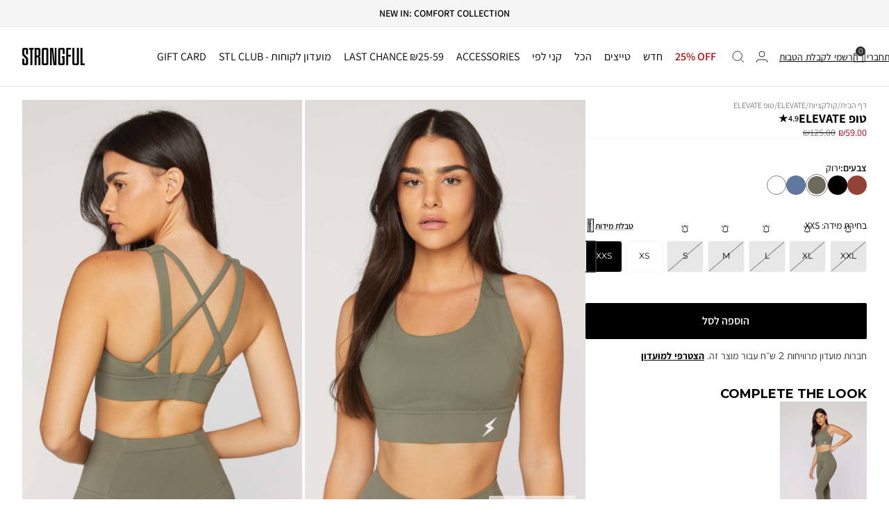

--- FILE ---
content_type: text/html; charset=utf-8
request_url: https://strongful.co.il/products/elevate-bra-darkgreen
body_size: 96286
content:
<!doctype html><html class="no-js" lang="he" dir="rtl">
  <head>


      <!-- Google Tag Manager -->
      <script>(function(w,d,s,l,i){w[l]=w[l]||[];w[l].push({'gtm.start':
                      new Date().getTime(),event:'gtm.js'});var f=d.getElementsByTagName(s)[0],
                  j=d.createElement(s),dl=l!='dataLayer'?'&l='+l:'';j.async=true;j.src=
                  'https://www.googletagmanager.com/gtm.js?id='+i+dl;f.parentNode.insertBefore(j,f);
          })(window,document,'script','dataLayer','GTM-NS9ZW7H');</script>
      <!-- End Google Tag Manager -->
    <meta charset="utf-8">
    <meta name="viewport" content="width=device-width, initial-scale=1.0, height=device-height, minimum-scale=1.0, maximum-scale=1.0, user-scalable=no">
    <meta name="theme-color" content="#ffffff"><link rel="shortcut icon" href="//strongful.co.il/cdn/shop/files/logo_43e8a990-4566-4a4b-b0cc-e5ffb93ad479.png?v=1630541868&width=96" type="image/png"><link rel="preconnect" href="https://cdn.shopify.com">
    <link rel="dns-prefetch" href="https://productreviews.shopifycdn.com">
    <link rel="dns-prefetch" href="https://www.google-analytics.com"><link rel="preconnect" href="https://fonts.shopifycdn.com" crossorigin><link href="https://fonts.googleapis.com/css2?family=Assistant:wght@200..800&family=Montserrat:wght@100..900&display=swap" rel="stylesheet"><link rel="preload" as="style" href="//strongful.co.il/cdn/shop/t/889/assets/theme.css?v=119542218535970012931768905649">
    
    <link rel="preload" as="script" href="//strongful.co.il/cdn/shop/t/889/assets/vendor.js?v=60670952942048708561768905649">
    <link rel="preload" as="script" href="//strongful.co.il/cdn/shop/t/889/assets/theme.js?v=27447472923345449671768905649"><link rel="preload" as="fetch" href="/products/elevate-bra-darkgreen.js" crossorigin><link rel="preload" as="script" href="//strongful.co.il/cdn/shop/t/889/assets/flickity.js?v=92558272564143352581768905649">
    
    <script src="//strongful.co.il/cdn/shop/t/889/assets/swiper-bundle.min.js?v=160778561358294257151768905649"></script>
    <link rel="stylesheet" href="//strongful.co.il/cdn/shop/t/889/assets/swiper-bundle.min.css?v=173740318041346882731768905649">
    <script src="//strongful.co.il/cdn/shop/t/889/assets/swiper-html.js?v=110747060528135806661768905649"></script>

    <meta name="twitter:image:alt" content=" | XS">
    
    <link rel="preload" href="//strongful.co.il/cdn/fonts/montserrat/montserrat_n4.81949fa0ac9fd2021e16436151e8eaa539321637.woff2" as="font" type="font/woff2" crossorigin><link rel="preload" href="//strongful.co.il/cdn/fonts/montserrat/montserrat_n4.81949fa0ac9fd2021e16436151e8eaa539321637.woff2" as="font" type="font/woff2" crossorigin><style>
  /* Typography (heading) */
  @font-face {
  font-family: Montserrat;
  font-weight: 400;
  font-style: normal;
  font-display: swap;
  src: url("//strongful.co.il/cdn/fonts/montserrat/montserrat_n4.81949fa0ac9fd2021e16436151e8eaa539321637.woff2") format("woff2"),
       url("//strongful.co.il/cdn/fonts/montserrat/montserrat_n4.a6c632ca7b62da89c3594789ba828388aac693fe.woff") format("woff");
}
@font-face {
  font-family: Montserrat;
  font-weight: 400;
  font-style: italic;
  font-display: swap;
  src: url("//strongful.co.il/cdn/fonts/montserrat/montserrat_i4.5a4ea298b4789e064f62a29aafc18d41f09ae59b.woff2") format("woff2"),
       url("//strongful.co.il/cdn/fonts/montserrat/montserrat_i4.072b5869c5e0ed5b9d2021e4c2af132e16681ad2.woff") format("woff");
}
/* Typography (body) */
  @font-face {
  font-family: Montserrat;
  font-weight: 400;
  font-style: normal;
  font-display: swap;
  src: url("//strongful.co.il/cdn/fonts/montserrat/montserrat_n4.81949fa0ac9fd2021e16436151e8eaa539321637.woff2") format("woff2"),
       url("//strongful.co.il/cdn/fonts/montserrat/montserrat_n4.a6c632ca7b62da89c3594789ba828388aac693fe.woff") format("woff");
}
@font-face {
  font-family: Montserrat;
  font-weight: 400;
  font-style: italic;
  font-display: swap;
  src: url("//strongful.co.il/cdn/fonts/montserrat/montserrat_i4.5a4ea298b4789e064f62a29aafc18d41f09ae59b.woff2") format("woff2"),
       url("//strongful.co.il/cdn/fonts/montserrat/montserrat_i4.072b5869c5e0ed5b9d2021e4c2af132e16681ad2.woff") format("woff");
}
@font-face {
  font-family: Montserrat;
  font-weight: 600;
  font-style: normal;
  font-display: swap;
  src: url("//strongful.co.il/cdn/fonts/montserrat/montserrat_n6.1326b3e84230700ef15b3a29fb520639977513e0.woff2") format("woff2"),
       url("//strongful.co.il/cdn/fonts/montserrat/montserrat_n6.652f051080eb14192330daceed8cd53dfdc5ead9.woff") format("woff");
}
@font-face {
  font-family: Montserrat;
  font-weight: 600;
  font-style: italic;
  font-display: swap;
  src: url("//strongful.co.il/cdn/fonts/montserrat/montserrat_i6.e90155dd2f004112a61c0322d66d1f59dadfa84b.woff2") format("woff2"),
       url("//strongful.co.il/cdn/fonts/montserrat/montserrat_i6.41470518d8e9d7f1bcdd29a447c2397e5393943f.woff") format("woff");
}
:root {--cart-rewards-background: #444444;
    --heading-color: 13, 13, 13;
    --text-color: 46, 46, 46;
    --background: 255, 255, 255;
    --secondary-background: 245, 245, 245;
    --border-color: 224, 224, 224;
    --border-color-darker: 171, 171, 171;
    --success-color: 60, 110, 113;
    --success-background: 216, 226, 227;
    --error-color: 222, 42, 42;
    --error-background: 253, 240, 240;
    --primary-button-background: 0, 0, 0;
    --primary-button-text-color: 255, 255, 255;
    --secondary-button-background: 223, 223, 223;
    --secondary-button-text-color: 46, 46, 46;
    --product-star-rating: 252, 181, 74;
    --product-on-sale-accent: 222, 43, 43;
    --product-sold-out-accent: 91, 91, 91;
    --product-custom-label-background: 5, 30, 56;
    --product-custom-label-text-color: 255, 255, 255;
    --product-custom-label-2-background: 46, 158, 123;
    --product-custom-label-2-text-color: 255, 255, 255;
    --product-low-stock-text-color: 222, 43, 43;
    --product-in-stock-text-color: 46, 158, 123;
    --loading-bar-background: 46, 46, 46;

    /* We duplicate some "base" colors as root colors, which is useful to use on drawer elements or popover without. Those should not be overridden to avoid issues */
    --root-heading-color: 13, 13, 13;
    --root-text-color: 46, 46, 46;
    --root-background: 255, 255, 255;
    --root-border-color: 224, 224, 224;
    --root-primary-button-background: 0, 0, 0;
    --root-primary-button-text-color: 255, 255, 255;

    --base-font-size: 14px;
    --heading-font-family: Montserrat, sans-serif, "Assistant";
    --heading-font-weight: 400;
    --heading-font-style: normal;
    --heading-text-transform: normal;
    --text-font-family: Montserrat, sans-serif, "Assistant";
    --text-font-weight: 400;
    --text-font-style: normal;
    --text-font-bold-weight: 600;

    /* Typography (font size) */
    --heading-xxsmall-font-size: 10px;
    --heading-xsmall-font-size: 10px;
    --heading-small-font-size: 11px;
    --heading-large-font-size: 32px;
    --heading-h1-font-size: 32px;
    --heading-h2-font-size: 28px;
    --heading-h3-font-size: 26px;
    --heading-h4-font-size: 22px;
    --heading-h5-font-size: 18px;
    --heading-h6-font-size: 16px;

    /* Control the look and feel of the theme by changing radius of various elements */
    --button-border-radius: 2px;
    --block-border-radius: 0px;
    --block-border-radius-reduced: 0px;
    --color-swatch-border-radius: 100%;

    /* Button size */
    --button-height: 48px;
    --button-small-height: 40px;

    /* Form related */
    --form-input-field-height: 48px;
    --form-input-gap: 16px;
    --form-submit-margin: 24px;

    /* Product listing related variables */
    --product-list-block-spacing: 32px;

    /* Video related */
    --play-button-background: 255, 255, 255;
    --play-button-arrow: 46, 46, 46;

    /* RTL support */
    --transform-logical-flip: -1;
    --transform-origin-start: right;
    --transform-origin-end: left;

    /* Other */
    --zoom-cursor-svg-url: url(//strongful.co.il/cdn/shop/t/889/assets/zoom-cursor.svg?v=48304439826780138121768905649);
    --arrow-right-svg-url: url(//strongful.co.il/cdn/shop/t/889/assets/arrow-right.svg?v=103603866116195800901768905649);
    --arrow-left-svg-url: url(//strongful.co.il/cdn/shop/t/889/assets/arrow-left.svg?v=44642394869214556181768905649);

    /* Some useful variables that we can reuse in our CSS. Some explanation are needed for some of them:
       - container-max-width-minus-gutters: represents the container max width without the edge gutters
       - container-outer-width: considering the screen width, represent all the space outside the container
       - container-outer-margin: same as container-outer-width but get set to 0 inside a container
       - container-inner-width: the effective space inside the container (minus gutters)
       - grid-column-width: represents the width of a single column of the grid
       - vertical-breather: this is a variable that defines the global "spacing" between sections, and inside the section
                            to create some "breath" and minimum spacing
     */
    --container-max-width: 1800px;
    --container-gutter: 24px;
    --container-max-width-minus-gutters: calc(var(--container-max-width) - (var(--container-gutter)) * 2);
    --container-outer-width: max(calc((100vw - var(--container-max-width-minus-gutters)) / 2), var(--container-gutter));
    --container-outer-margin: var(--container-outer-width);
    --container-inner-width: calc(100vw - var(--container-outer-width) * 2);

    --grid-column-count: 10;
    --grid-gap: 24px;
    --grid-column-width: calc((100vw - var(--container-outer-width) * 2 - var(--grid-gap) * (var(--grid-column-count) - 1)) / var(--grid-column-count));

    --vertical-breather: 28px;
    --vertical-breather-tight: 28px;

    /* Shopify related variables */
    --payment-terms-background-color: #ffffff;
  }

  @media screen and (min-width: 741px) {
    :root {
      --container-gutter: 40px;
      --grid-column-count: 20;
      --vertical-breather: 40px;
      --vertical-breather-tight: 40px;

      /* Typography (font size) */
      --heading-xsmall-font-size: 11px;
      --heading-small-font-size: 12px;
      --heading-large-font-size: 48px;
      --heading-h1-font-size: 48px;
      --heading-h2-font-size: 36px;
      --heading-h3-font-size: 30px;
      --heading-h4-font-size: 22px;
      --heading-h5-font-size: 18px;
      --heading-h6-font-size: 16px;

      /* Form related */
      --form-input-field-height: 52px;
      --form-submit-margin: 32px;

      /* Button size */
      --button-height: 52px;
      --button-small-height: 44px;
    }
  }

  @media screen and (min-width: 1200px) {
    :root {
      --vertical-breather: 48px;
      --vertical-breather-tight: 48px;
      --product-list-block-spacing: 48px;

      /* Typography */
      --heading-large-font-size: 58px;
      --heading-h1-font-size: 50px;
      --heading-h2-font-size: 44px;
      --heading-h3-font-size: 32px;
      --heading-h4-font-size: 26px;
      --heading-h5-font-size: 22px;
      --heading-h6-font-size: 16px;
    }
  }

  @media screen and (min-width: 1600px) {
    :root {
      --vertical-breather: 48px;
      --vertical-breather-tight: 48px;
    }
  }
</style>
    <script>
  // This allows to expose several variables to the global scope, to be used in scripts
  window.themeVariables = {
    settings: {
      direction: "rtl",
      pageType: "product",
      cartCount: 0,
      moneyFormat: "\u003cspan class='money'\u003e₪{{amount}}\u003c\/span\u003e",
      moneyWithCurrencyFormat: "\u003cspan class='money'\u003e₪{{amount}}\u003c\/span\u003e",
      showVendor: false,
      discountMode: "percentage",
      currencyCodeEnabled: false,
      cartType: "drawer",
      cartCurrency: "ILS",
      mobileZoomFactor: 2.5
    },

    routes: {
      host: "strongful.co.il",
      rootUrl: "\/",
      rootUrlWithoutSlash: '',
      cartUrl: "\/cart",
      cartAddUrl: "\/cart\/add",
      cartChangeUrl: "\/cart\/change",
      searchUrl: "\/search",
      predictiveSearchUrl: "\/search\/suggest",
      productRecommendationsUrl: "\/recommendations\/products"
    },

    strings: {
      accessibilityDelete: "מחק",
      accessibilityClose: "סגור",
      collectionSoldOut: "אזל מהמלאי",
      collectionDiscount: "@savings@ OFF",
      productSalePrice: "מחיר במבצע",
      productRegularPrice: "מחיר רגיל",
      productFormUnavailable: "לא זמין",
      productFormSoldOut: "אזל מהמלאי",
      productFormPreOrder: "הזמנה מוקדמת",
      productFormAddToCart: "הוספה לסל",
      searchNoResults: "לא נמצאו תוצאות.",
      searchNewSearch: "חיפוש חדש",
      searchProducts: "מוצרים",
      searchArticles: "מאמרים",
      searchPages: "דפים",
      searchCollections: "אוספים",
      cartViewCart: "הצג עגלה",
      cartItemAdded: "המוצר נוסף לסל הקניות שלך!",
      cartItemAddedShort: "נוסף לעגלה!",
      cartAddOrderNote: "הוסף הערה להזמנה",
      cartEditOrderNote: "ערוך הערה להזמנה",
      shippingEstimatorNoResults: "מצטערים, אין לנו משלוחים לכתובת זו.",
      shippingEstimatorOneResult: "קיים תעריף משלוח אחד עבור הכתובת שלך:",
      shippingEstimatorMultipleResults: "קיימים מספר תעריפי משלוח לכתובת שלך:",
      shippingEstimatorError: "אירעה שגיאה בעת קבלת תעריפי המשלוח:"
    },

    libs: {
      flickity: "\/\/strongful.co.il\/cdn\/shop\/t\/889\/assets\/flickity.js?v=92558272564143352581768905649",
      photoswipe: "\/\/strongful.co.il\/cdn\/shop\/t\/889\/assets\/photoswipe.js?v=64970085093986820721768905649",
      qrCode: "\/\/strongful.co.il\/cdn\/shopifycloud\/storefront\/assets\/themes_support\/vendor\/qrcode-3f2b403b.js"
    },

    breakpoints: {
      phone: 'screen and (max-width: 740px)',
      tablet: 'screen and (min-width: 741px) and (max-width: 999px)',
      tabletAndUp: 'screen and (min-width: 741px)',
      pocket: 'screen and (max-width: 999px)',
      lap: 'screen and (min-width: 1000px) and (max-width: 1199px)',
      lapAndUp: 'screen and (min-width: 1000px)',
      desktop: 'screen and (min-width: 1200px)',
      wide: 'screen and (min-width: 1400px)'
    }
  };

  window.addEventListener('pageshow', async () => {
    const cartContent = await (await fetch(`${window.themeVariables.routes.cartUrl}.js`, {cache: 'reload'})).json();
    document.documentElement.dispatchEvent(new CustomEvent('cart:refresh', {detail: {cart: cartContent}}));
  });

  if ('noModule' in HTMLScriptElement.prototype) {
    // Old browsers (like IE) that does not support module will be considered as if not executing JS at all
    document.documentElement.className = document.documentElement.className.replace('no-js', 'js');

    requestAnimationFrame(() => {
      const viewportHeight = (window.visualViewport ? window.visualViewport.height : document.documentElement.clientHeight);
      document.documentElement.style.setProperty('--window-height',viewportHeight + 'px');
    });
  }// We save the product ID in local storage to be eventually used for recently viewed section
    try {
      const items = JSON.parse(localStorage.getItem('theme:recently-viewed-products') || '[]');

      // We check if the current product already exists, and if it does not, we add it at the start
      if (!items.includes(6632487616652)) {
        items.unshift(6632487616652);
      }

      localStorage.setItem('theme:recently-viewed-products', JSON.stringify(items.slice(0, 20)));
    } catch (e) {
      // Safari in private mode does not allow setting item, we silently fail
    }</script>

    
<style>
  @media (min-width: 768px) {
    [data-hide-on-desktop] {
      display: none;
    }
  }
  @media (max-width: 767px) {
    [data-hide-on-mobile] {
      display: none;
    }
  }

  @media (max-width: 768px) {
    .product-item__quick-form {
      visibility: visible !important;
      opacity: 1 !important;
      transform: translateY(0) !important;
    }
  }
</style>
<style>
    @media screen and (min-width: 1000px) {
        .mini-cart__recommendations:is(:lang(ae),:lang(ar),:lang(arc),:lang(bcc),:lang(bqi),:lang(ckb),:lang(dv),:lang(fa),:lang(glk),:lang(he),:lang(ku),:lang(mzn),:lang(nqo),:lang(pnb),:lang(ps),:lang(sd),:lang(ug),:lang(ur),:lang(yi)) {
            right: 100%;
        }
    }

</style><style>
  product-item {
    direction: rtl;
  }

  .product-form__option-info {
    display: flex;
    justify-content: space-between;
    align-items: center;
  }
  
  .product-form__option-info [aria-controls*='size-chart'] {
    color: black;
    font-family: "Montserrat", "Assistant";
    font-size: 12px;
    font-style: normal;
    font-weight: 600;
    line-height: normal;
    text-decoration-line: underline;
    text-decoration-style: solid;
    text-decoration-skip-ink: auto;
    text-decoration-thickness: 10%;
    text-underline-offset: 16%;
    display: flex;
    align-items: center;
    gap: 4px;
  }

  @media all and (min-width: 1024px) {
    product-item:hover .swiper-wrapper {
      opacity: 1;
    }
  }

  @media all and (max-width: 1024px) {
    product-item .product-item__secondary-image {
      display: none;
    }
  }

  @media only screen and (max-width: 768px) {
    .mini-cart__recommendations .product-item__image-wrapper {
      width: 149px !important;
      height: 220px;
      margin-inline-end: 0 !important;
    }
    .mini-cart__recommendations .product-item__image-wrapper img {
      /* height: 220px !important; */
      border-radius: 0 !important;
    }
    .mini-cart__recommendations .product-item {
      flex-direction: column !important;
      align-items: unset !important;
    }
    /* .mini-cart__recommendations .product-item-meta {
      filter: blur(0.7px);
    } */
    .mini-cart__recommendations-list {
      grid-auto-columns: 1fr !important;
    }
  }

  @media (min-width: 769px) {
    .product-item__image-wrapper {
      margin-block-end: 12px !important;
    }
  }
  @media (max-width: 768px) {
    .product-item__image-wrapper {
      margin-block-end: 8px !important;
    }
  }
</style>
<style>
  .desktop-recomanded {
    display: flex;
    flex-direction: column;
    align-items: center;
    justify-content: center;
  }

  .drawer[open] .desktop-recomanded {
    z-index: 9999;
  }

  .desktop-recomanded .title {
    color: #fff;
    font-family: Montserrat, 'Assistant';
    font-size: 18px;
    font-weight: 700;
    line-height: normal;
    text-transform: uppercase;
    text-align: left;
    margin-bottom: 16px;
  }

  .desktop-recomanded .products {
    justify-content: space-between;
  }
  .desktop-recomanded .product-item {
    background-color: #fff;
    border-radius: 2px;
    padding: 10px;
    height: 100%;
  }
  .desktop-recomanded .product-item .product-item__image-wrapper .product-item__aspect-ratio {
    width: 13.89vw;
    /* height: 26.74vh; */
    max-width: 100%;
  }

  .mini-cart .drawer__header .drawer__title {
    margin: 0 auto;
    color: #000;
    font-family: Montserrat, 'Assistant';
    font-size: 18px;
    font-weight: 700;
    line-height: normal;
  }

  .mini-cart .line-item {
    padding-bottom: 25px;
    border-bottom: 1px solid #f5f5f5;
  }

  .mini-cart .line-item:last-child {
    border-bottom: none;
  }

  #mini-cart-form .line-item:not(:first-of-type) {
    padding-top: 12px !important;
  }

  .mini-cart .quantity-selector__input {
    color: #000;
    font-family: Arimo, 'Assistant';
    font-size: 15px;
    font-style: normal;
    font-weight: 400;
    line-height: normal;
  }
  .mini-cart .drawer__header {
    border-bottom: unset;
    padding-bottom: unset !important;
    height: unset !important;
    padding-block-start: unset !important;
    padding-block-end: unset !important;
  }
  .mini-cart .progress-container {
    padding-top: 23px;
    order: -1;
    display: none;
  }
  #shopify-section-mini-cart .mini-cart .drawer__header {
      width: calc(100% - 76px);
      margin: 0 auto;
      padding-bottom: unset !important;
      height: unset !important;
      padding-block-start: unset !important;
      padding-block-end: unset !important;
      padding-bottom: 10px !important;
      padding-inline: 0 !important;
      border-bottom: 1px solid rgb(var(--root-border-color));
    order: -2;
  }
  .drawer_content_wrapper:has(.mini-cart__drawer-footer) ~ .progress-container {
    display: block;
  }
  @media all and (max-width: 749px) {
    .mini-cart .progress-container .reward-text {
      font-size: 10px;
    }
    .mini-cart .progress-container {
      padding-inline: 20px !important;
    }
    #shopify-section-mini-cart .mini-cart .drawer__header {
      /* border-bottom: unset; */
      width: calc(100% - 33px);
      margin: 0 auto;
      padding-bottom: unset !important;
      height: unset !important;
      padding-block-start: unset !important;
      padding-block-end: unset !important;
      padding-bottom: 10px !important;
      padding-inline: 0 !important;
      border-bottom: 1px solid rgb(var(--root-border-color));
    }
    
  }
  

  .mini-cart .drawer__header .drawer__title {
      margin-right: 0;
    }
  

  /* .drawer__overlay {
    display: none;
  } */

  .mini-cart__recommendations {
    display: none !important;
  }

  @media all and (min-width: 1400px) {
    .mini-cart__recommendations.desktop {
      display: block !important;
      top: 0;
      overflow: hidden;
      bottom: 0;
      left: 0 !important;
      right: 0 !important;
      margin: auto;
      width: 100%;
      max-width: 900px;
      display: flex !important;
      align-items: center;
      justify-content: center;
    }
    .mini-cart__recommendations.desktop .mini-cart__recommendations-list {
      display: flex;
      --gap-columns-recomanded: 10px;
      column-gap: var(--gap-columns-recomanded);
    }
    .mini-cart__recommendations.desktop .mini-cart__recommendations-list product-item {
      display: none;
      height: auto;
    }
    .mini-cart__recommendations.desktop .mini-cart__recommendations-list product-item:nth-child(1),
    .mini-cart__recommendations.desktop .mini-cart__recommendations-list product-item:nth-child(2),
    .mini-cart__recommendations.desktop .mini-cart__recommendations-list product-item:nth-child(3)  {
      display: block;
      max-width: calc(33.33% - var(--gap-columns-recomanded) * 2 / 3 );
    }
    .desktop-recomanded .mini-cart__recommendations.desktop .product-item .product-item__image-wrapper .product-item__aspect-ratio {
      width: 100%;
    }
    .mini-cart__recommendations.desktop .mini-cart__recommendations-inner {
      background-color: transparent;
      box-shadow: none;
      height: max-content !important;
      width: 100%;
    }
    .mini-cart__recommendations.desktop .product-item {
      width: 100%;
    }
    .mini-cart__recommendations.desktop .product-item__image-wrapper {
      width: 100%;
    }
    .mini-cart__recommendations.desktop .announcement-text.swiper-slide {
      display: none;
    }
    .mini-cart__recommendations.desktop .product-item {
      margin-block-start: 0 !important;
    }
  }

  @media all and (max-width: 749px) {
   .mini-cart__recommendations .product-item-meta__title {
      white-space: initial !important; 
      text-overflow: initial !important;
      max-width: initial !important;
      overflow: initial !important;
    }
  }
 

  .products {
    display: flex;
    gap: 1.5rem;
  }
  

  .products .product-item-meta {
    color: #fff;
    margin-bottom: 6px;
  }

  .mini-cart .line-item__image-wrapper {
    margin-inline-end: 0;
    grid-area: 1 / 1 / 3 / 2;
  }

  .mini-cart .line-item__info {
    display: flex;
    flex-direction: column;
    grid-area: 1 / 2 / 2 / 3;
  }

  .mini-cart .line-item__price-list-container {
    display: flex;
    grid-area: 2 / 2 / 3 / 3;
    align-items: center;
    width: 100%;
    padding: 0 0 0;
  }

  .mini-cart .line-item__quantity {
    margin-top: auto;
    width: 100%;
    display: flex;
    flex-direction: row-reverse;
    justify-content: space-between;
  }

  .mini-cart .line-item__content-wrapper {
    display: grid;
    grid-template-columns: 1fr 3fr;
    grid-template-rows: repeat(2, 1fr);
    grid-column-gap: 0px;
    grid-row-gap: 0px;
    margin-block-start: unset !important;
  }
  .cart-button {
    border-radius: 25px;
    background: #f5f5f5;
    width: 30px;
    height: 30px;
    display: flex;
    align-items: center;
    justify-content: center;
  }
  .trash {
    margin-top: auto;
  }
  .mini-cart .price-list {
    /* display: flex;  */
    gap: 6px;
  }
  .mini-cart .price-list span {
    font-family: Montserrat, 'Assistant';
    font-size: 12px !important;
    font-style: normal;
    font-weight: 500;
    line-height: normal;
  }
  .mini-cart .price--highlight {
    order: 1;
  }

  .mini-cart .quantity-selector {
    border: unset;
    border-radius: unset;
    gap: 12px;
  }

  .mini-cart__summary {
    display: flex;
    flex-direction: column;
    gap: 16px;
  }
  .mini-cart__price {
    display: flex;
    justify-content: space-between;
    font-family: Assistant;
    font-size: 16px;
    font-weight: 600;
    line-height: normal;
    text-transform: uppercase;
  }
  .savings {
    color: #af0020;
  }

  .mini-cart__drawer-footer {
    padding-block-start: 10px !important;
  }

  .checkout-button {
    margin: 10px 0;
  }
  .free-exchange-message {
    text-align: center;
    color: #000;
    font-family: Montserrat, 'Assistant';
    font-size: 10px;
    font-style: normal;
    font-weight: 400;
    line-height: 16px;
  }

  .checkout-button.button.button--primary {
    color: #fff;
    text-align: right;
    font-family: 'Montserrat', 'Assistant';
    font-size: 16px;
    font-style: normal;
    font-weight: 700;
    letter-spacing: normal;
    border-radius: 2px;
    background: #000;
    line-height: 50px;
  }

  .mini-cart .drawer__footer {
    padding-block-end: 5px;
  }

  .mini-cart .drawer__content {
    padding-inline: 40px !important;
  }

  .mini-cart .drawer__content .line-item__info .product-item-meta__property {
    color: #a9a5a5;
    font-family: Montserrat, 'Assistant';
    font-size: 12px;
    font-style: normal;
    font-weight: 400;
    line-height: normal;
    text-transform: uppercase;
  }

  .mini-cart .drawer__content .line-item__info .product-item-meta__title {
    color: #000;
    font-family: Montserrat, 'Assistant';
    font-size: 12px;
    font-style: normal;
    font-weight: 600;
    line-height: normal;
    text-transform: uppercase;
  }

  .mini-cart .drawer__content .line-item__info .price-list .price.price--compare span.money {
    color: #7f7f7f;
    font-family: Montserrat, 'Assistant';
    font-size: 12px;
    font-style: normal;
    font-weight: 500;
    line-height: normal;
  }

  .mini-cart .drawer__content .line-item__info .price-list .price.price--highlight span.money {
    color: #af0020;
    font-family: Montserrat, 'Assistant';
    font-size: 12px;
    font-style: normal;
    font-weight: 500;
    line-height: normal;
  }

  .mini-cart .drawer__footer--bordered {
    box-shadow: 0 1px #f5f5f5 inset;
  }

  @media screen and (min-width: 741px) {
    .mini-cart .drawer__content .line-item__info .product-item-meta__property-list {
      margin-block-start: 5px;
      margin-block-end: 6px;
    }
  }

  .mini-cart .drawer__content .line-item__info .cart-button.trash .cart-item__remove-button {
    display: flex;
    justify-content: center;
  }

  .mini-cart .mini-cart__summary .mini-cart__price.savings .money {
    color: #af0020;
    font-family: Montserrat, 'Assistant';
    font-size: 14px;
    font-style: normal;
    font-weight: 400;
    line-height: normal;
    text-transform: uppercase;
  }

  .mini-cart .mini-cart__summary .mini-cart__price.total .money {
    color: #000;
    font-family: Montserrat, 'Assistant';
    font-size: 14px;
    font-style: normal;
    font-weight: 400;
    line-height: normal;
    text-transform: uppercase;
  }

  .mini-cart .mini-cart__summary .checkout-button.button {
    margin-top: 12px;
    margin-bottom: 12px;
  }

  .mini-cart .mini-cart__summary {
    display: flex;
    flex-direction: column;
    gap: 16px;
  }
  .line-item__variant-vendor {
    display: flex;
    align-items: center;
    gap: 0.5rem;
  }

  .line-item__variant-vendor .divider {
    color: #888;
    font-size: 0.75rem;
  }
  .mini-cart .mini-cart__summary .mini-cart__price.total {
    color: #000 !important;
  }

  .mini-cart .drawer__header .drawer__close-button {
    left: unset !important;
    top: unset !important;
    position: unset !important;
  }

  .drawer[open] > .drawer__overlay {
    display: block !important;
  }
  .drawer[open] > .wd-quick-buy-drawer > .drawer__overlay {
    visibility: visible !important;
    opacity: 0.9 !important;
    right: 100%;
    left: unset;
  }

  .drawer__header-action {
    margin-inline-end: 16px;
  }
  .translated-ltr #shopify-section-mini-cart {
    direction: ltr;
  }

  @media screen and (min-width: 741px) {
    .mini-cart .mini-cart__drawer-footer {
      padding-block-end: 5px;
    }

    .mini-cart .drawer__header {
      margin-top: 24px !important;
      padding-inline: 16px !important;
    }

    .mini-cart .drawer__footer {
      padding-inline: 40px;
    }
    .checkout-button.button.button--primary {
      margin-bottom: 8px;
    }
  }

  @media (max-width: 1400px) {
    .checkout-button.button.button--primary {
      margin-bottom: 12px;
    }
    .mini-cart .mini-cart__drawer-footer {
      padding-block-end: 12px;
    }

    .mini-cart .mini-cart__summary .mini-cart__price.savings {
      color: #af0020;
      font-family: Assistant;
      font-size: 14px;
      font-style: normal;
      font-weight: 600;
      line-height: normal;
      text-transform: uppercase;
    }

    .mini-cart .mini-cart__summary .mini-cart__price.total {
      font-family: Assistant;
      font-size: 14px;
      font-style: normal;
      font-weight: 600;
      line-height: normal;
      text-transform: uppercase;
    }

    .mini-cart .drawer__content {
      padding-inline: 16px !important;
    }

    .mini-cart .drawer__footer {
      padding-inline: 20px;
      padding-block-end: 12px;
    }

    .checkout-button.button.button--primary {
      color: #fff;
      text-align: right;
      font-family: Montserrat, 'Assistant';
      font-size: 16px;
      font-style: normal;
      font-weight: 700;
      letter-spacing: normal;
      border-radius: 2px;
      background: #000;
      line-height: 40px;
    }
    .checkout-button {
      margin: 12px 0 !important;
    }
    .drawer__overlay {
      display: block;
    }
    .desktop-recomanded {
      display: none;
    }

    
    .product-item__link {
      display: none !important;
    }

    .product-item-meta__price-list-container {
      display: none !important;
    }
    .mini-cart__recommendations-inner {
      padding-bottom: 0 !important;
      margin-bottom: 0 !important;
    }
    .mini-cart .drawer__content {
      padding-block-end: 20px !important;
      justify-content: space-between;
      display: flex;
      flex-direction: column;
    }
    .mini-cart__recommendations-list {
      gap: 12px !important;
    }

    .mini-cart__recommendations-inner .scroller .scroller__inner {
      padding-inline: unset !important;
    }
    .mini-cart__recommendations-inner .scroller {
      margin-inline: 0 !important;
    }
    .mini-cart__recommendations-list .popover {
      right: 0;
    }
    .mini-cart__recommendations-list {
      gap: 12px !important;
    }
    .mini-cart__recommendations-list .popover__header {
      border-radius: 10px 10px 0 0 !important;
    }

    .mini-cart__recommendations-inner .scroller .scroller__inner {
      padding-inline: unset !important;
    }
    .mini-cart__recommendations-inner .scroller {
      margin-inline: 0 !important;
    }
    .mini-cart__recommendations-list .popover {
      right: 0;
    }
    .mini-cart__recommendations-heading {
      text-align: end;
      color: #000 !important;
      font-family: Montserrat, 'Assistant';
      font-size: 12px;
      font-style: normal;
      font-weight: 600;
      line-height: normal;
      text-transform: uppercase;
      margin-block-end: 12px !important;
    }
    .mini-cart .line-item__content-wrapper {
      padding-top: 12px;
      justify-content: space-between;
    }

    .mini-cart .drawer__header .drawer__title {
      padding-block-end: 0;
    }

    .mini-cart .drawer__header {
      margin-top: 32px !important;
      padding-inline: 14px !important;
    }
    .mini-cart .mini-cart__summary {
      display: flex;
      flex-direction: column;
      gap: 12px;
      font-family: Montserrat, 'Assistant';
    }

    .mini-cart .line-item__image-wrapper {
      width: 93.5px;
      height: 138px;
      margin-left: 16px;
    }

    .mini-cart .product-item-meta__property-list {
      grid-auto-flow: row;
      margin-block-start: 0px;
      margin-block-end: 6px;
    }

    .mini-cart__drawer-footer {
      padding-block-start: 12px !important;
    }
    .mini-cart__recommendations {
      display: block !important;
      position: relative;
      padding-bottom: 0 !important;
      margin-bottom: 0 !important;
    }
  }
  @media all and (max-width: 1400px) {
    .desktop-recomanded {
      display: none;
    }
  }
</style>
<!-- WeDev -->
<!-- This file is for fonts only -->

<style>
    /* Normal Styles */
    @font-face {
        font-family: "Assistant";
        font-weight: 100;
        font-style: normal;
        src: url(//strongful.co.il/cdn/shop/t/889/assets/Assistant-ExtraLight.ttf?v=151141396625485801551768905649);
    }

    @font-face {
        font-family: "Assistant";
        font-weight: 200;
        font-style: normal;
        src: url(//strongful.co.il/cdn/shop/t/889/assets/Assistant-Light.ttf?v=163735626127008275491768905649);
    }

    @font-face {
        font-family: "Assistant";
        font-weight: 400;
        font-style: normal;
        src: url(//strongful.co.il/cdn/shop/t/889/assets/Assistant-Regular.ttf?v=143121722992999450121768905649);
    }

    @font-face {
        font-family: "Assistant";
        font-weight: 500;
        font-style: normal;
        src: url(//strongful.co.il/cdn/shop/t/889/assets/Assistant-Medium.ttf?v=89653718877204128561768905649);
    }

    @font-face {
        font-family: "Assistant";
        font-weight: 600;
        font-style: normal;
        src: url(//strongful.co.il/cdn/shop/t/889/assets/Assistant-SemiBold.ttf?v=67187137218092382401768905649);
    }

    @font-face {
        font-family: "Assistant";
        font-weight: 700;
        font-style: normal;
        src: url(//strongful.co.il/cdn/shop/t/889/assets/Assistant-Bold.ttf?v=57534983813145054951768905649);
    }

    @font-face {
        font-family: "Assistant";
        font-weight: 800;
        font-style: normal;
        src: url(//strongful.co.il/cdn/shop/t/889/assets/Assistant-ExtraBold.ttf?v=77392745723339108531768905649);
    }
</style>
<style>
  .product-facet__filter-item {
    max-width: 80%;
    max-width: 100%;
  }

  .product-facet__filter-item .collapsible-toggle {
    padding: 18px;
  }

  .product-filters {
    display: flex;
    justify-content: flex-start;
    align-items: center;
    gap: 6px;
    margin-bottom: 48px;
    overflow-x: unset !important;
    white-space: nowrap;
    flex-wrap: wrap;
  }

  .product-filters.product-image {
    gap: 8px;
  }

  .collapsible-toggle {
    color: #000;
    font-family: Assistant;
    font-size: 14px;
    font-weight: 700 !important;
    line-height: normal;
  }

  .active-filter {
    background: black !important;
    color: white !important;
    border-color: black !important;
  }

  .product-image {
    margin-bottom: 2rem;
  }

  .facet-main-container .product-image {
    margin-bottom: 32px;
  }

  .product-facet .product-facet__product-list {
    margin-block-start: 0;
  }

  .filter {
    display: flex;
    font-family: Assistant;
    width: 100px;
    height: 30px;
    justify-content: center;
    align-items: center;
    border-radius: 0.125rem;
    border: 1px solid #e7e7e7;
    background: #fff;
    color: #000;
    font-size: 12px;
    font-weight: 600;
    cursor: pointer;
  }

  .filter label {
    padding: unset !important;
    display: flex;
    justify-content: center;
    align-items: center;
    width: 100%;
    height: 100%;
    text-align: center;
  }

  .product-image .filter-image {
    width: 150px;
    aspect-ratio: 5 / 6;
    object-fit: cover;
  }

  .metafield-rich_text_field {
    text-align: center;
  }

  .page-header__text-wrapper.text-container .metafield-rich_text_field p {
    margin: 0;
  }
  /* .description-collapsed {
  display: -webkit-box;
  -webkit-line-clamp: 2; 
  -webkit-box-orient: vertical;
  overflow: hidden;
  position: relative;
  max-width: 100%;
} */

  /* Collapse long text on mobile only */
  @media (max-width: 749px) {
    .metafield-rich_text_field {
      display: -webkit-box;
      -webkit-line-clamp: 2;
      -webkit-box-orient: vertical;
      overflow: hidden;
      text-overflow: ellipsis;
      direction: rtl;
      font-size: 12px;
      line-height: 1.5;
      color: black;
    }
    #collection-description {
      direction: rtl;
      font-size: 16px;
      line-height: 1.5;
      color: black;
    }

    .read-more-link {
      all: unset;
      color: gray;
      cursor: pointer;
      text-decoration: underline;
      font-size: 14px;
      margin-right: 5px;
      display: inline;
    }

    .metafield-rich_text_field {
      display: inline;
    }
  }

  .read-more-link {
    font-size: 0.75rem;
    font-size: 12px;
    font-family: Assistant;
    color: #7f7f7f;
    text-decoration-line: underline;
    text-decoration-style: solid;
    text-decoration-skip-ink: auto;
    text-decoration-thickness: 6.5%;
    text-underline-offset: 25%;
    text-underline-position: from-font;
  }

  .mobile-toolbar__item-label {
    color: #000;
    font-family: Assistant;
    font-size: 12px;
    font-style: normal;
    font-weight: 600;
    line-height: normal;
    text-transform: uppercase;
  }

  .product-image .has-image {
    background: unset !important;
    border: unset !important;
    width: unset !important;
    color: #000 !important;
    font-size: 0.87669rem;
    font-size: 14.027px;
    font-weight: 600;
    margin-top: 7.014px;
    display: block;
    text-align: center;
  }

  .filter-item {
    cursor: pointer;
  }

  .product-facet__aside-inner .product-facet__filters-header {
    display: flex;
    justify-content: space-between;
    align-items: center;
    margin-bottom: 22px;
    border-bottom: 1px solid #f5f5f5;
    padding-block-end: 22px !important;
  }

  .wd-collection.page-header {
    display: flex;
    justify-content: center;
    flex-direction: column;
        padding-top: 14px;

  }

  .wd-collection.page-header .breadcrumb--floating {
    position: unset;
  }

  @media screen and (min-width: 741px) {
    .product-facet__filters .product-facet__active-list {
      margin-block-start: 24px;
      margin-block-end: 0;
    }
  }

  .product-facet__filters .product-facet__active-list.tag-list .tag {
    font-family: Assistant;
    font-size: 12px;
    font-style: normal;
    font-weight: 400;
    line-height: normal;
    text-transform: uppercase;
    padding: 9px 16px;
    color: #000 !important;
  }

  .product-facet__filter-item + .product-facet__filter-item {
    border-top: 1px solid #f5f5f5 !important;
  }

  .product-facet__filters-header .heading {
    color: #000;
    font-family: Assistant;
    font-size: 14px;
    font-weight: 700;
    line-height: normal;
    text-transform: uppercase;
    margin: 0;
  }

  .product-facet__filters .drawer__content {
    padding-inline: 0 !important;
  }
  .clear-filters {
    color: #7f7f7f;
    font-family: Assistant;
    font-size: 12px;
    font-style: normal;
    font-weight: 400;
    line-height: normal;
  }

  .breadcrumb {
    right: unset !important;
    color: #7f7f7f;
    font-family: Assistant;
    font-size: 12px;
    font-style: normal;
    font-weight: 400;
    line-height: normal;
    text-transform: uppercase;
  }
  .wd-collection .breadcrumb__list {
    padding-bottom: unset !important;
    padding: unset !important;
    margin-top: 24px !important;
  }
  .page-header {
    display: flex;
    justify-content: center;
  }
  .wd-collection .page-header__text-wrapper {
    margin-block-start: 10px !important;
    margin-block-end: unset !important;
  }

  .product-facet__aside {
    margin-inline-end: 32px !important;
  }

  .wd-collection .page-header__text-wrapper h1 {
    color: #000;
    font-family: Assistant;
    font-size: 24px;
    font-style: normal;
    font-weight: 700;
    line-height: normal;
    text-transform: uppercase;
    margin-block-end: 10px !important;
  }

  .wd-collection .page-header__text-wrapper .description-collapsed {
    color: #000;
    font-family: Assistant;
    font-size: 12px;
    font-style: normal;
    font-weight: 400;
    line-height: normal;
    text-transform: uppercase;
    margin-block-end: 10px !important;
  }

  .product-list__inner {
    /* gap: 48px 12px !important; */
  }

  .image-overlay__content h1 {
    color: #000;
    text-align: center;
    font-family: Assistant;
    font-size: 24px;
    font-style: normal;
    font-weight: 700;
    line-height: normal;
    text-transform: uppercase;
  }

  .image-overlay__content p {
    color: #000;
    font-family: Assistant;
    font-size: 12px;
    font-style: normal;
    font-weight: 400;
    line-height: normal;
    text-transform: uppercase;
  }
  .product-facet {
    margin-block-start: 24px !important;
  }

  .breadcrumb__item .breadcrumb__link {
    opacity: unset !important;
  }
  @media all and (max-width: 749px) {
    .mobile-toolbar__item--sort {
      min-height: 40px;
    }
  }
  @media screen and (min-width: 741px) {
    .product-facet__filters .collapsible-toggle {
      padding: 15px 0 15px 0;
    }
  }

  @media screen and (min-width: 1000px) {
    .product-facet__filters .product-facet__aside {
      flex: none;
      width: 230px;
      margin-inline-end: 32px;
    }
  }

  @media (min-width: 1024px) {
    .description-collapsed {
      display: block;
      -webkit-line-clamp: unset;
      -webkit-box-orient: unset;
      overflow: visible;
    }

    .read-more-link {
      display: none;
    }

    .facet-main-container {
      display: flex;
      justify-content: right;
    }
  }

  @media (max-width: 767px) {
    .image-overlay__content h1 {
      font-size: 18px;
    }

    .wd-collection .breadcrumb__list {
      margin-top: 18px !important;
      color: #7f7f7f;
      font-size: 10px;
      font-style: normal;
      font-weight: 400;
      line-height: 16px;
    }

    .wd-collection .page-header__text-wrapper h1 {
      color: #000;
      font-family: Assistant;
      font-size: 18px;
      font-style: normal;
      font-weight: 700;
      line-height: normal;
      text-transform: uppercase;
      margin-block-end: 6px !important;
    }
    .wd-collection .page-header__text-wrapper {
      margin-block-start: 6px !important;
      margin-block-end: unset !important;
    }
    .product-facet__filters-header {
      display: flex;
      justify-content: center;
      align-items: center;
      margin-bottom: 1.5rem;
    }
    .product-facet__filters-header .heading {
      color: #000;
      font-family: Assistant;
      font-size: 14px;
      font-weight: 700;
      line-height: normal;
      text-transform: uppercase;
    }

    .product-filters {
      display: flex;
      justify-content: unset !important;
      align-items: center;
      gap: 0.375rem;
      margin-bottom: 12px;
      position: sticky;
      overflow-x: auto !important;
      white-space: nowrap;
      flex-wrap: nowrap;
    }

    .product-facet__filter-item {
      max-width: 100%;
    }

    .product-image .has-image {
      font-size: 12px;
      font-weight: 600;
      margin-top: 7.014px;
      display: block;
      text-align: center;
    }

    .product-image .filter-image {
      width: 115px;
      object-fit: cover;
    }

    .product-facet__meta-bar {
      margin-block-end: 0;
      margin-block-start: 0;
    }

    .shopify-section--main-collection .container {
      padding-inline: 10px;
    }

    .shopify-section--main-collection .container .product-list__inner:not(.product-list__inner--scroller) {
      margin-inline: 0;
    }
    .product-list__inner {
      /* gap: 18px 12px !important; */
    }
    
  }
</style>
<style>
  .header__cart-count.bubble-count {
    display: flex;
    width: 14px;
    min-width: 14px;
    height: 14px;
    padding: 0px 5px;
    flex-direction: column;
    justify-content: center;
    align-items: center;
    gap: 10px;

    font-size: 10px !important;
    color: #fff;
    text-align: center;
    font-family: Montserrat, 'Assistant';
    font-style: normal;
    font-weight: 400;
  }

  .wd-header-authentication-label .yotpo-action-buttons-tile {
    display: none !important;
  }

  .wd-header-authentication-label .yotpo-background {
    padding: 0 !important;
  }

  .wd-header-authentication-label .yotpo-widget-my-rewards-widget .yotpo-logged-in-view .yotpo-description {
    margin: 0 !important;
    width: min-content !important;
  }

  .wd-header-authentication-label .yotpo-widget-my-rewards-widget .yotpo-logged-in-view {
    width: auto !important;
    max-width: auto !important;
    margin: 0 !important;
    padding: 0 !important;
  }

  .wd-header-authentication-label .yotpo-widget-my-rewards-widget .yotpo-widget-override-css {
    width: fit-content !important;
  }

  .wd-point-label {
    display: flex;
    flex-direction: row;
  }

  .wd-header-authentication-label .yotpo-widget-my-rewards-widget {
    width: fit-content !important;
  }

  .header__cart-count--floating {
    margin-inline-start: unset!;
    position: absolute;
    left: 4px;
    top: -5px !important;
  }

  .header__cart-count--floating:is(
      :lang(ae),
      :lang(ar),
      :lang(arc),
      :lang(bcc),
      :lang(bqi),
      :lang(ckb),
      :lang(dv),
      :lang(fa),
      :lang(glk),
      :lang(he),
      :lang(ku),
      :lang(mzn),
      :lang(nqo),
      :lang(pnb),
      :lang(ps),
      :lang(sd),
      :lang(ug),
      :lang(ur),
      :lang(yi)
    ) {
    left: 12px !important;
  }
  
  @media screen and (min-width: 767px) {
    .wd-header-authentication-label-name-placeholder {
      display: none;
    }

    .wd-vip-tier {
      color: #af0020;
    }

    .wd-unauthenticated-user-label *,
    .wd-unauthenticated-user-label {
      text-decoration: underline !important;
    }
  }

  .header__icon-list {
    gap: 16px !important;
  }

  .header__wrapper {
    padding: 0 32px !important;
  }

  .announcement-bar__message {
    padding-block-start: 10px !important;
    padding-block-end: 10px !important;
  }

  .wd-header-links-label {
    color: #000;

    text-align: center;
    /* כותרת קטנה H3 */
    font-family: Assistant;
    font-size: 16px;
    font-style: normal;
    font-weight: 400;
    line-height: normal;
    text-transform: uppercase;

    flex: 1;
    height: 100%;
    display: flex !important;
    align-items: center;
  }
  .wd-header-links-label:hover {
    color: #000 !important;
  }

  .header__linklist {
    flex-direction: row-reverse;
    height: 85px;
    align-items: center;
  }
  .header__linklist-item {
    margin-inline-end: 18px !important;
    height: 100%;
    display: flex;
    align-items: center;
  }
  .header__linklist-item.has-dropdown:hover:before {
    display: none !important;
  }

  .header__linklist:hover > li:has(.mega-menu[hidden]) > .wd-header-links-label,
  .header__linklist:hover > li:not(:has(.mega-menu)) > .wd-header-links-label {
    color: #7f7f7f;
  }

  .link--animated:after {
    bottom: 0 !important;
    height: 1px !important;
  }
  @media screen and (max-width: 767px) {
    .announcement-bar__message {
      color: #000;

      /* טקסט - H5 */
      font-family: Assistant;
      font-size: 12px !important;
      font-style: normal;
      font-weight: 600;
      line-height: normal;
      text-transform: uppercase;
    }

    .header__icon-list {
      gap: 14px !important;
    }

    .header__wrapper {
      padding: 26px 19px !important;
    }

    /* #header-search-icon {
      display: none;
    } */

    /*.header {
      height: 90px !important;
    }*/
    .wd-header-authentication-label-wrapper {
      width: 100vw !important;
      height: 30px;
      position: absolute;
      background: rgba(0, 0, 0, 0.8);
      left: 0;
      bottom: -1px;
      /* top: 100%; */

        display: none !important;
      padding: 10px 20px;
      /* justify-content: space-between;
              align-items: center; */
    }

    .wd-unauthenticated-user-label {
      text-decoration: none !important;
      text-decoration-style: none !important;
      text-decoration-skip-ink: none;
      text-decoration-thickness: unset;
      text-underline-offset: unset;
      text-underline-position: unset;
    }

    .wd-unauthenticated-user-label {
      display: flex;
      width: 100%;
      justify-content: space-between;
    }

    .wd-header-authentication-label span,
    .wd-header-authentication-label .yotpo-inner-text {
      /* display: flex;
              justify-content: flex-end;
              align-items: center;
              gap: 8px; */
      /* flex: 1 0 0; */

      color: #fff !important;
      text-align: center;

      /* רגיל- H5 */
      /* font-family: Assistant; */
      font-size: 12px !important;
      font-style: normal;
      font-weight: 400;
      line-height: normal;
      /* text-decoration-line: none !important; */
      text-decoration-style: solid;
      text-decoration-skip-ink: none;
      text-decoration-thickness: 6.5% !important; /* 0.78px */
      text-underline-offset: 25%; /* 3px */
      text-underline-position: from-font;
      text-transform: uppercase;
    }

    .wd-header-authentication-label-name-placeholder {
      text-decoration: none !important;
    }

    .wd-header-authentication-label {
      display: flex;
      width: 100%;
      justify-content: space-between;
      align-items: center;
      flex-direction: row;
    }

    .wd-header-authentication-label a {
      cursor: pointer;
    }

    .wd-header-authentication-label span.wd-header-authentication-label-name-placeholder {
      font-size: 13px !important;
    }
  }

  .wd-header-authentication-label-wrapper {
    width: max-content;
    display: flex;
  }
  .wd-header-authentication-label {
    display: flex;
    flex-direction: row-reverse;
    gap: 8px;
  }

  .wd-header-authentication-label span,
  .wd-header-authentication-label .yotpo-inner-text {
    color: #000;
    text-align: center !important;

    /* H4- regular */
    font-family: Montserrat, 'Assistant' !important;
    font-size: 14px !important;
    font-style: normal !important;
    font-weight: 400 !important;
    line-height: normal !important;
    /* text-decoration-line: none !important; */
    text-decoration-style: solid;
    text-decoration-skip-ink: none;
    text-decoration-thickness: 10%; /* 1.4px */
    text-underline-offset: 25%; /* 3.5px */
    text-underline-position: from-font;
    text-transform: uppercase;
  }

  .wd-header-authentication-label a {
    cursor: pointer;
  }

  .wd-header-authentication-label .wd-header-customer-info {
    display: flex;
    flex-direction: row-reverse;
    align-items: center;
    direction: rtl;
    position: relative;
  }
  .wd-header-authentication-label .wd-header-customer-info::after {
    content: '';
    transform-origin: var(--transform-origin-end);
    background: currentColor;
    width: 100%;
    height: 1px;
    transition: transform 0.3s;
    position: absolute;
    bottom: 0px;
    left: 0;
    transform: scaleX(0);
  }
  .wd-header-authentication-label .wd-header-customer-info:hover::after {
    transform: scaleX(1);
  }

  .announcement-bar--multiple {
    justify-content: center !important;
  }

  .announcement-bar__message {
    color: #000;

    font-family: Assistant;
    font-size: 14px;
    font-style: normal;
    font-weight: 600;
    line-height: normal;
    text-transform: uppercase;
    direction: rtl;
  } 
  .announcement-bar {
    border-bottom: 1px solid #e7e7e7;
  }

  .drawer__header {
    display: flex !important;
    justify-content: space-between !important;
  }

  .mega-menu__columns-wrapper {
    direction: rtl !important;
    display: grid !important;
    grid-template-columns: repeat(4, 1fr);
  }

  .mega-menu {
    --mega-menu-column-gap: 32px !important;
  }

  @media screen and (max-width: 767px) {
    .wd-authentication-links *,
    .wd-authentication-links {
      /* text-decoration: underline !important; */
      text-decoration-line: underline !important;
    }
    .wd-unauthenticated-user-label *,
    .wd-unauthenticated-user-label {
      color: #fff !important;
      font-size: 12px !important;
    }
    .wd-header-authentication-label span,
    .wd-header-authentication-label .yotpo-inner-text {
      font-size: 12px !important;
    }

    /* .wd-unauthenticated-user-label * , .wd-unauthenticated-user-label {
              color: #FFF !important;
          } */
  }

  .wd-unauthenticated-user-label *,
  .wd-unauthenticated-user-label {
    text-align: center;
    /* H4- regular */
    font-family: Montserrat, 'Assistant';
    font-size: 14px;
    font-style: normal;
    font-weight: 400;
    line-height: normal;
    text-decoration-style: solid;
    text-decoration-skip-ink: none;
    text-decoration-thickness: 10%; /* 1.4px */
    text-underline-offset: 25%; /* 3.5px */
    text-underline-position: from-font;
    /* text-decoration: underline !important; */
  }

  /* .wd-customer-points {

      } */

  .nav-dropdown {
    direction: rtl !important;
  }

  .header .container {
    padding-inline: 0 !important;
    max-width: 100% !important;
    margin-inline-start: unset !important;
    margin-inline-end: unset !important;
  }

  .mega-menu__column .linklist {
    /* max-height: 260px; */
    flex-wrap: wrap;
    display: flex;
    flex-direction: column;
    column-gap: 32px;
    row-gap: 6px;
  }

  .mega-menu__column .linklist__item {
    position: relative;
  }
  .mega-menu__column .linklist__item::after {
    content: '';
    transform-origin: var(--transform-origin-end);
    background: currentColor;
    width: 100%;
    height: 1px;
    transition: transform 0.3s;
    position: absolute;
    bottom: 2px;
    left: 0;
    transform: scaleX(0);
  }
  .mega-menu__column .linklist__item:hover::after {
    transform: scaleX(1);
  }

  .mega-menu__inner {
    justify-content: space-around !important;
  }

  .mega-menu__title {
    font-size: 18px !important;
    font-weight: bold !important;
  }

  .mega-menu__image-push {
    text-align: right !important;
  }
  @media screen and (min-width: 767px) and (max-width: 1199px) {
    .header__wrapper {
      padding: 18px 19px !important;
    }
  }
  .yotpo-widget-my-rewards-widget .yotpo-customized-text .yotpo-inner-text {
    font-weight: 700 !important;
  }
</style>
<style>
.wd-product-list .scroller {
	direction: ltr !important;
}
.wd-product-list .prev-next-button{
	transform: rotate(180deg);
}

.wd-prev-next-buttom-wrapper {
	pointer-events: none;
    justify-content: space-between;
	/* flex-direction: row-reverse; */
    width: 74px;
	gap: 8px;
    display: flex;
    position: relative;
	margin: auto 0;
}

.wd-product-list-prev-next{
	top: unset !important;
	position: relative !important;
	width: auto !important;
	margin: auto 0 auto auto;
}

@media screen and (max-width: 999px) {
	.wd-featured-collections .wd-header-group {
		width: 100%;
		justify-content: space-between !important;
	}
	.wd-featured-collections-header-content {
		/* width: 100%; */
		margin-inline-start: 0 !important;
		margin-inline-end: 0 !important;	
	}

	.wd-featured-collections .container{
		padding-inline: 14px !important;
	}
	.wd-featured-collections {
		margin: 24px 0 !important;
	}
}

@media screen and (min-width: 1000px) {
    .section__header {
		margin-block-end: 0 !important;
	}
}


@media screen and (min-width: 741px) {
    .section__header {
		margin-block-end: unset !important;
	}
}

.section__header {
	max-width: 100vw !important;
	display: flex;
    flex-direction: row-reverse;
    align-items: center;
	margin-block-end: 18px !important;
    margin-block-start:6px ;
}

.wd-featured-collections-header-content {
	width: 100%;
	/* margin-inline-start: 28px !important;
    margin-inline-end: 28px !important; */
	display: flex;
    flex-direction: row;
    align-items: center;
}

.text-container {
	width: 100% !important;
}

.text-container--center {
	text-align: center;
}

.text-container--right {
	text-align: right;
	padding-right: 12px;
}

@media screen and (max-width: 769px) {
	.text-container--right {
		padding-right: 0;
		display: flex;
		flex-direction: row-reverse !important;
	}
	
}

@media screen and (min-width: 1000px) {
	.product-list__inner--scroller {
    margin-inline-start: 0 !important;
    margin-inline-end: 0 !important;
  }
  
  .wd-featured-collections .container {
	padding-inline: 4.0625vw;
	max-width: unset;
	margin: 0;
  }
}

.text-container--left {
	text-align: left;
}

.wd-prev-next-buttom-wrapper .prev-next-button {
	width: 33px !important;
	height: 33px !important;
	flex-shrink: 0;
	
}

.prev-next-button {
	border-radius: 50% !important;
	border: unset !important;
}

.wd-prev-next-buttom-wrapper .prev-next-button {
	background: #000 !important;	
}

.wd-prev-next-buttom-wrapper .prev-next-button[disabled] {
    background: #E7E7E7 !important;
}

/* .prev-next-button--prev path{
	transform: rotate(-90deg);
} */

.wd-feature-cellections-product-item  img{
	border-radius: 2px;
	width: 320px;
	height: 400px;
}

.wd-product-item-image-wrapper {
	margin-block-end: 0 !important;
}

/* .wd-product-list {
	margin-block-end: 120px;
} */

.wd-header-group {
    display: inline-flex;
    flex-direction: row;
	align-items: flex-end;
	gap: 22px;
	justify-content: center;
}

.wd-section-header-title {
	color: #000;

	/* H1 */
	/* font-family: Montserrat, 'Assistant'; */
	font-size: 24px;
	font-style: normal;
	font-weight: 700;
	line-height: normal;
	text-transform: uppercase;
}

.wd-view-all {
	color: #7F7F7F;

	/* font-family: Montserrat, 'Assistant'; */
	font-size: 14px;
	font-style: normal;
	font-weight: 500;
	/* line-height: 32px;  */
	letter-spacing: 0.1px;
	text-decoration-line: underline;
	text-decoration-style: solid;
	text-decoration-skip-ink: none;
	text-decoration-thickness: auto;
	text-underline-offset: auto;
	text-underline-position: from-font;
	text-transform: uppercase;
}

@media screen and (max-width: 769px) {
	.wd-view-all-wrapper a {
		font-size: 12px !important;
	}

	.shopify-section--main-collection .product-list__inner { 
		--product-list-column-gap: 5px;
		--product-list-row-gap: 18px;
		--section-products-per-row: 2; /* for example */

			/* gap: 12px !important; */
		grid-template-columns: repeat(
		auto-fit,
		calc( (100% - (var(--product-list-column-gap) * (var(--section-products-per-row) - 1))) / var(--section-products-per-row))
		);
		column-gap: var(--product-list-column-gap);
		row-gap: var(--product-list-row-gap);
	}
	
}

</style><style>
  .wd-collection-list-wrapper {
    display: flex;
    padding: 24px 0px;
    flex-direction: column;
    justify-content: center;
    align-items: center;
    gap: 24px;
    align-self: stretch;
  }

  .wd-collection-list .section__header {
    padding-inline: max(calc((100vw - var(--container-max-width-minus-gutters)) / 2 + 35px), var(--container-gutter));
  }

  .wd-collection-list-item {
    height: auto;
    border-radius: 2px !important;
    background-color: transparent !important;
  }

  .list-collections__scroller {
    direction: ltr !important;
  }

  @media screen and (max-width: 769px) {
    .list-collections--carousel .list-collections__item-list {
      padding: 0 14px !important;
    }
    .wd-collection-list-item {
      width: 250px !important;
    }

    .wd-section-header-title {
      color: #000;
      text-align: center;

      /* H2 */
      font-family: Montserrat, 'Assistant';
      font-size: 18px !important;
      font-style: normal;
      font-weight: 700;
      line-height: normal;
      text-transform: uppercase;
    }

    .wd-collection-card-label p {
      font-size: 16px !important;
    }
    
    .product-facet__filter-list {
      /* padding-inline: 12px; */
    }
  }

  @media screen and (min-width: 768px) {
    .product-facet__filter-list {
      overflow: auto;
      max-height: 60vh;
    }
  }

  .block-swatch:has(input[value='XXXS']) {
    order: 1;
  }
  .block-swatch:has(input[value='XXS']) {
    order: 2;
  }
  .block-swatch:has(input[value='XS']) {
    order: 3;
  }
  .block-swatch:has(input[value='S']) {
    order: 4;
  }
  .block-swatch:has(input[value='M']) {
    order: 5;
  }
  .block-swatch:has(input[value='L']) {
    order: 6;
  }
  .block-swatch:has(input[value='XL']) {
    order: 7;
  }
  .block-swatch:has(input[value='XXL']) {
    order: 8;
  }
  .block-swatch:has(input[value='XXXL']) {
    order: 9;
  }

  .wd-collection-list-item img {
    height: 400px;
  }

  .list-collections__item-list {
    display: flex !important;
    align-items: center !important;
    gap: 12px !important;
  }

  .title-container--center {
    justify-content: center;
  }

  .title-container--right {
    justify-content: right;
  }

  .title-container--left {
    justify-content: left;
  }

  .wd-collection-card {
    display: flex;
    flex-direction: column;
    gap: 12px;
    align-items: center;
  }

  .wd-collection-card-label p {
    align-self: stretch;

    color: #000;
    text-align: center;

    /* H2 */
    /* font-family: Montserrat, 'Assistant'; */
    font-size: 18px;
    font-style: normal;
    font-weight: 700;
    line-height: normal;
    text-transform: uppercase;
  }
</style>
<style>
    .wd-social-media-icon-container {
        box-shadow: unset !important;
        width: fit-content !important;
        height: fit-content !important;
    }
    .wd-social-media-icon-container a {
        width: fit-content !important;
        height: fit-content !important;
        color: black;
    }

    .wd-social-media-icon-container svg{
        width: 24.434px;
        height: 24.434px;
    }

    .wd-social-media-icons-wrapper {
        display: flex;
        align-items: center;
        gap: 15.513px;
        align-self: stretch;
        justify-content: end !important;
    }

    @media screen and (max-width: 1050px) {
        .wd-social-media-icons-wrapper {
            justify-content: center !important;
        }
    }
</style><style>
    .wd-footer-newsletter {
        display: flex;
        width: 400px;
        /* height: 257px; */
        flex-direction: column;
        align-items: flex-start;
        gap: 32px;
    }

    .wd-footer-newsletter form {
        width: 100%;
    }

    .blog_and_newsletter-grid {
        display: flex;
        flex-direction: row;
        column-gap: 16px !important;
    }

    .blog-link {
        width: 200px;
        height: 150px;
        display: flex;
        width: 163.091px;
        padding: 7.069px 0px 0.584px 0px;
        flex-direction: column;
        justify-content: flex-end;
        align-items: center;
    }

    .blog_and_newsletter_image {
        width: 100%;
        height: 100%;
        object-fit: cover;
    }

    .blog_and_newsletter_text {
        margin: 0;
        padding: 6px 8px;
        background: #F5F5F5;
        width: 100%;
        
        color: #000;

        text-align: center;
        /* טקסט בולד- H4 */
        font-family: Assistant;
        font-size: 14px;
        font-style: normal;
        font-weight: 700;
        line-height: normal;
        text-transform: uppercase;
    }

    .blog_and_newsletter {
        margin: calc(var(--grid-desktop-horizontal-spacing) * 2) 0;
    }

    @media screen and (min-width: 990px) {
        .blog_and_newsletter {
            margin-bottom: calc(var(--grid-desktop-horizontal-spacing) * 2);
        }

        .blog_and_newsletter-ctn {
            width: auto;
            margin-left: auto;
        }

        .blog_and_newsletter-subtitle {
            margin-top: 0;
        }

        .blog_and_newsletter-subtitle {
            margin-top: 0;
        }

        .blog_and_newsletter_image:hover {
            cursor: pointer;
        }
    }

    @media screen and (min-width: 1051px) {
        .wd-footer-container {
            width: 100%;
            max-width: 100%;
            display: grid;
            justify-content: space-between;
            grid-template-columns: repeat(5, auto) !important;
            grid-auto-rows: auto !important;
            /* gap: 84px !important; */
            grid-auto-flow: unset !important;
            grid-auto-columns: auto !important;
            row-gap: 54px !important;
            gap: 32px !important;
            /* column-gap: 32 !important; */
        }

        .wd-footer-mobile {
            display: none !important;
        }

      .wd-footer-container {
        grid-template-columns: 1fr max-content !important;
        grid-auto-flow: column !important;
        grid-auto-columns: initial !important;
      }
      .wd-desktop-footer .footer__item--WD-BLOG-AND-NEWSLETTER {
        width: max-content !important;
        margin-top: 0 !important;
      }
    }



    .footer__item {
        /* max-width: fit-content !important;
        width: fit-content !important;
        height: fit-content !important; */

        max-width: 100% !important;
        width: fit-content !important; 
        height: auto !important;
        align-self: start;
    }

    .footer__item:not(.footer__item--links):not(.footer__item--newsletter) {
        grid-row: auto;
    }

    .footer__item--WD-BLOG-AND-NEWSLETTER {
        width: max-content;
    }

    /* Remove margin on the last one */
    .footer__item--links:last-of-type {
        margin-right: 0;
    }

    .linklist__item {
        width: fit-content;
    }


    .footer__item--links {
        grid-row: 1;
    }
    .footer__item--newsletter {
        /* grid-column: span 2; */
        grid-column: 5 / -1;
        grid-row: 1;
    }

    .footer__item--newsletter .wd-footer-newsletter {
        text-align: right;
        display: flex;
        flex-direction: column;
        gap: 16px;
        width: 100%;
    }
    

    .footer__item--WD-BLOG-AND-NEWSLETTER {
        margin-top: 57px;
        grid-column: span 5;
        grid-row: 2;
        width: 100% !important;
        align-self: start;
    }

    .wd-footer-linkes-container {
        display: grid;
        grid-template-columns: repeat(5, auto);
        justify-content: flex-start;
        gap: 84px;
    }

    .list-payment-icons {
        display: flex;
        flex-direction: row;
        justify-content: flex-end;
        gap: 12px;
        list-style: none;
        grid-row: 1;
        grid-column: 2;
        margin: 0 !important;
    }

  @media all and (max-width: 749px) {
    .list-payment-icons {
      justify-content: center;
      padding-right: 0;
    }
    .list-payment-icons li {
      max-width: 20px;
    }
    .list-payment-icons li svg {
      max-width: 100%;
    }
  }

    /* .list-payment__item svg {
        width: 46.154px;
        height: 18.334px;
    } */

    .list-payment__item img{
        width: 19px;
        height: 20px;
    }

    .footer {
        display: flex;
        padding: 24px 0px !important;
        flex-direction: column;
        align-items: center;
        flex-shrink: 0;
        align-self: stretch;
    }

    .wd-footer-aside {
        display: grid !important;
        grid-template-columns: repeat(2, auto);
        grid-auto-rows: auto;
        justify-content: space-between !important;
        height: auto;
        gap: 12px !important;
    }
    .footer__copyright {
        grid-row: 2;
        grid-column: 2;
    }

    .wd-policy-links {
        display: flex;
        flex-direction: row;
        gap: 5px;
        grid-row: 2;
        grid-column: 1;
        color: #000;
    
        /* h5- regular */
        font-family: Montserrat, 'Assistant';
        font-size: 12px;
        font-style: normal;
        font-weight: 400;
        line-height: normal;
        text-transform: uppercase;
    }

    .footer__item-list {
        gap: 0 !important;
    }

    .footer__copyright {
        margin-block-start: unset !important;
    }

    .footer__item-title {
        align-self: stretch;
        color: #000 !important;
        text-align: right;
        margin-block-end: 12px !important;

        /* כותרת משנית H2 */
        font-family: Assistant !important;
        font-size: 18px !important;
        font-style: normal !important;
        font-weight: 700 !important;
        line-height: normal !important;
        text-transform: uppercase;
    }

    .footer .linklist {
        display: flex !important;
        flex-direction: column !important;
        gap: 12px !important;
    }

    @media screen and (min-width: 1000px) {
    .linklist__item:not(:first-child) {
        padding-block-start: unset !important;
    }
}

    .linklist__item:not(:first-child) {
        padding-block-start: unset !important;
    }

    .footer__item-content .linklist__item a {
        color: #000;
        text-align: right;

        /* רגיל- H4 */
        font-family: Assistant !important;
        font-size: 14px !important;
        font-style: normal;
        font-weight: 400 !important;
        line-height: normal;
        text-transform: uppercase;
    }
</style><style>
    @media screen and (max-width: 1050px) {

    .footer__item-content .linklist__item a {
        font-size: 12px !important;
    }

    .wd-footer-newsletter {
        width: 100%;
    }

        .wd-footer-linkes-container-mobile {
            grid-row: 3;
            display: flex;
            flex-direction: column;
            gap: 16px;
        } 
        
        .linklist__item {
            width: 100%;
        }
 
        .footer__item {
            width: 100% !important;
        }

        .footer__item--newsletter {
            grid-row: 1;
        }

        .footer__item--WD-BLOG-AND-NEWSLETTER {
            grid-row: 2;
            margin-top: 0;
        }

        .wd-footer-links-container .faq_item {
            width: 100vw !important;
        }

        .wd-footer-links-container {
            display: flex !important;
            flex-direction: column !important;
            width: 100%;
        }

        .wd-desktop-footer {
            display: none !important
        }

        .wd-footer-mobile .linklist {
            list-style: none;
        }

        .wd-footer-mobile {
            display: flex !important;
            flex-direction: column !important;
        }

        .wd-footer-container {
            display: grid !important;
            grid-template-columns: 1fr !important;
            /* grid-template-rows: repeat(6, auto); */
            grid-auto-rows: auto !important;
            flex-direction: column !important;
            width: 100%;
            row-gap: 48px !important;
        }

        .footer__aside {
            margin-block-start: 48px !important;
        }

        /* .footer__item-list {
            gap: unset !important;
        } */

        .wd-policy-links {
            display: none;
        }

        .blog_and_newsletter-grid {
            justify-content: center;
            column-gap: 24px !important;
        }
      .footer .linklist {
        margin-inline-start: 0;
        gap: 10px !important;
      }
    }
</style>

<!-- Assistant Font -->

<link rel="preconnect" href="https://fonts.googleapis.com">
<link rel="preconnect" href="https://fonts.gstatic.com" crossorigin>
<link href="https://fonts.googleapis.com/css2?family=Assistant:wght@200..800&family=Tajawal:wght@200;300;400;500;700;800;900&display=swap" rel="stylesheet">


<!-- Monteserrat Font -->
<link href="https://fonts.googleapis.com/css2?family=Montserrat:ital,wght@0,100..900;1,100..900&display=swap" rel="stylesheet"><style>
  .scroll-images {
    overflow-y: hidden;
    overflow-x: scroll;
    white-space: nowrap;
    width: 100%;
    -ms-overflow-style: none;
    scrollbar-width: none;
    direction: ltr;
    height: inherit;
    max-height: fit-content;
    margin-block-end: 24px;
  }
  .scroll-images::-webkit-scrollbar {
    display: none;
  }

  .image-card {
    width: fit-content;
    position: relative;
  }

  .image-card img {
    height: 180px;
    width: 300px;
    flex-shrink: 0;
    align-self: stretch;
    position: relative;
    border-radius: 4px;
    object-fit: cover;
  }

  .image-card-lable {
    position: absolute;
    left: 8px;

    bottom: 13px;

    color: #fff;

    /* H4 */
    font-family: Montserrat, 'Assistant';
    font-size: 14px;
    font-style: normal;
    font-weight: 600;
    line-height: normal;
    text-transform: uppercase;
  }

  .scroll-carsd-wrapper {
    display: flex;
    padding: 2px 12px;
    align-items: center;
    gap: 9px;
    align-self: stretch;
    height: auto;
    width: max-content;
  }
  .scroll-carsd-wrapper .image-card__image-wrapper {
    position: relative;
    overflow: hidden;
  }
  .scroll-carsd-wrapper .image-card__image-wrapper::after {
    content: '';
    position: absolute;
    bottom: 0;
    left: 0;
    right: 0;
    height: 40%; /* Adjust how much of the image the fade covers */
    background: linear-gradient(to top, rgba(0, 0, 0, 0.6), transparent);
    pointer-events: none;
  }

  .wd-mobile-menu-drawer .drawer__content {
    direction: rtl;
  }
  .wd-header-login-signup-wrapper {
    width: 100% !important;
    text-align: center;
    display: flex;
    gap: 12px;
    align-items: center;
    justify-content: center;
  }

  .wd-header-login-signup-wrapper a {
    color: #000 !important;

    /* h5 */
    font-family: Montserrat, 'Assistant';
    font-size: 12px;
    font-style: normal;
    font-weight: 600;
    line-height: normal;
    text-transform: uppercase;
  }

  .wd-mobile-menu-drawer .drawer__header {
    padding-block-end: 12px !important;
    padding-block-start: 12px !important;
    background: #f5f5f5;
    box-shadow: 0px 2px 8px 0px rgba(0, 0, 0, 0.03);
  }

  .wd-mobile-menu-search {
    width: 100%;
    display: flex;
    align-items: center;
    justify-content: center;
    margin-block-start: 24px;
    margin-block-end: 24px;
  }
  .wd-mobile-menu-search .mobile-menu-search-icon {
    flex: 1;
    margin: 0 12px;
  }
  .wd-mobile-menu-search-input-wrapper {
    display: flex;
    width: 100%;
    height: 39px;
    padding: 8px;
    flex-direction: column;
    justify-content: center;
    align-items: center;
    gap: 10px;

    border-radius: 2px;
    background: #f5f5f5;
  }

  .wd-mobile-menu-search-input-content {
    display: flex;
    width: 100%;
    justify-content: space-between;
    align-items: center;

    color: #7f7f7f;

    /* h5- regular */
    font-family: Montserrat, 'Assistant';
    font-size: 12px;
    font-style: normal;
    font-weight: 400;
    line-height: normal;
    text-transform: uppercase;
  }

  .drawer__content {
    padding-inline: 12px !important;
  }

  .mobile-nav__link {
    padding: 0 0 12px 0 !important;
  }

  .drawer__content .mobile-nav {
    display: flex;
    flex-direction: column;
    gap: 24px;
    overflow-x: hidden;
  }

  .drawer__content > .mobile-nav {
    max-height: 60dvh;
    overflow-x: hidden;
    overflow-y: auto;
  }
  
  button.mobile-nav__link svg {
    width: 23px;
    height: 11px;
  }

  button.mobile-nav__link,
  a.mobile-nav__link {
    color: #000;

    /* טקסט בולד- H4 */
    font-family: Assistant;
    font-size: 14px;
    font-style: normal;
    font-weight: 700;
    line-height: normal;
    text-transform: uppercase;
  }

  .mobile-nav .mobile-nav .mobile-nav .mobile-nav__item[data-level='3'] {
    margin-block-end: 0;
  }

  .mobile-nav__item[data-level='2'] .mobile-nav__link {
    color: #000;

    /* רגיל- H5 */
    font-family: Assistant;
    font-size: 12px !important;
    font-style: normal;
    font-weight: 400 !important;
    line-height: normal;
    text-transform: uppercase;
    padding: 0 !important;
  }

  .mobile-nav__item[data-level='2'] {
    margin-block-end: 0px !important;
  }
  collapsible-content[id='mobile-menu-2'] .mobile-nav {
    /* padding: 0 0 12px 0 !important; */
    display: flex;
    flex-direction: column;
    gap: 10px;
  }

  .mobile-nav .mobile-nav {
    padding-inline-start: 10px !important;
    border-left: 1px solid #e7e7e7;
    gap: 10px !important;
  }
  .mobile-nav .mobile-nav.flatten-level-2 {
    border: 0;
    padding-inline-start: 0 !important;
  }
  .mobile-nav .mobile-nav.flatten-level-2 .mobile-nav__item[data-level='2'] .mobile-nav__link {
    font-weight: 600 !important;
    font-size: 14px !important;
  }
  .mobile-nav .mobile-nav.flatten-level-2 .mobile-nav__item[data-level='2'] .mobile-nav__item[data-level='3'] .mobile-nav__link {
    font-weight: 400 !important;
    font-size: 12px !important;
  }


  .mobile-nav__images-wrapper .mobile-nav__images-scroller {
  
    display: none !important; 
    flex-direction: column;
    gap: 8px !important;
  }
  .mobile-nav__images-wrapper .mobile-nav__image-push {
    display: flex;
    gap: 8px;
    align-items: center;
  }
  .mobile-nav__images-wrapper .mobile-nav__image-push {
    max-width: unset;
    min-width: unset;
    max-height: unset;
  }
  .mobile-nav__image-push img {
    width: 90px;
    aspect-ratio: 3 / 4;
    margin: 0;
  }
  .mobile-nav__image-push .mobile-nav__image-heading {
    margin: 0 !important;
  }
</style>
<style>
  .wd-h2-bold {
    font-family: 'Assistant', 'Montserrat';
    font-size: 18px;
    font-style: normal;
    font-weight: 700;
    line-height: normal;
    text-transform: uppercase;
  }
  .wd-h3 {
    font-family: 'Assistant', 'Montserrat';
    font-size: 16px;
    font-style: normal;
    font-weight: 600;
    line-height: normal;
    text-transform: uppercase;
  }
  .wd-h4 {
    font-family: 'Assistant', 'Montserrat';
    font-size: 14px;
    font-style: normal;
    font-weight: 600;
    line-height: normal;
    text-transform: uppercase;
  }
  .wd-h4-regular {
    font-family: 'Assistant', 'Montserrat';
    font-size: 14px;
    font-style: normal;
    font-weight: 400;
    line-height: normal;
    text-transform: uppercase;
  }
  .wd-h4-bold {
    font-family: 'Assistant', 'Montserrat';
    font-size: 14px;
    font-style: normal;
    font-weight: 700;
    line-height: normal;
    text-transform: uppercase;
  }
  .wd-h5 {
    font-family: 'Assistant', 'Montserrat';
    font-size: 12px;
    font-style: normal;
    font-weight: 600;
    line-height: normal;
    text-transform: uppercase;
  }
  .wd-h5-regular {
    font-family: 'Assistant', 'Montserrat';
    font-size: 12px;
    font-style: normal;
    font-weight: 400;
    line-height: normal;
    text-transform: uppercase;
  }
  .wd-h6 {
    font-family: 'Assistant', 'Montserrat';
    font-size: 10px;
    font-style: normal;
    font-weight: 600;
    line-height: normal;
    text-transform: uppercase;
  }
</style>
<style>
  .wd-product-item-meta {
    display: flex !important;
    flex-direction: column;
    gap: 8px;
  }

  .wd-product-item-meta .wd-product-item-meta-columns {
    display: flex;
    justify-content: space-between;
  }

  .wd-product-item-meta .right-column {
    text-align: start;
    display: flex !important;
    flex-direction: column;
    gap: 0px;
    line-height: normal;
  }

  .wd-product-item-meta .product-marketing-info:not(:has(span)) {
    display: none;
  }

  .wd-product-item-meta .product-marketing-info {
    display: flex;
    justify-content: space-between;
  }

  .wd-product-item-meta .product-page-link {
    background-color: #f5f5f5;
    padding: 0 10px;
    height: 30px;
    border-radius: 2px;
    display: flex;
    justify-content: center;
    align-items: center;
    color: black;
  }

  .wd-product-item-meta .product-item__label-list {
    position: initial;
    gap: 4px;
    flex-direction: row;
    direction: ltr;
  }
  .wd-product-item-meta .product-item__label-list .label {
    padding: 6.5px;
    background-color: #f5f5f5;
    border-radius: 2px;
    margin: 0;
    font-weight: 600;
    color: black;
    font-size: 10px !important;
  }
  .wd-product-item-meta .product-item__label-list .label--highlight {
    color: #af0020;
  }

  .wd-product-item-meta .product-item-meta__title {
    color: black;
    margin: 0;
    line-height: normal;
    display: flex;
    gap: 16px;
  }

  .wd-product-item-meta .wd-product-color {
    color: #7f7f7f;
  }

  .wd-product-item-meta .product-item-meta__price-list-container {
    display: block !important;
  }
  .wd-product-item-meta .product-item-meta__price-list-container .price--compare {
    opacity: 1;
  }
  .wd-product-item-meta .product-item-meta__price-list-container .money {
    color: black;
    font-size:14px;
  }
  .wd-product-item-meta .product-item-meta__price-list-container .price--compare .money {
    color: #7f7f7f;
  }
  .wd-product-item-meta .product-item-meta__price-list-container .price--highlight .money {
    color: #af0020;
  }
  .wd-product-item-meta .price-list:not(.price-list--stack) > .price:not(:last-child) {
    margin-inline-end: 4px;
  }

  .wd-product-item-meta .product-item-meta__reviews-badge {
    margin: 0;
  }

  .wd-product-item-meta .announcement-text {
    padding: 9px;
    text-align: center;
    color:hsl(0, 90.70%, 33.70%);
    background: #f0f0f0;
    line-height: normal;
  }

  @media screen and (max-width: 768px) {
    .wd-product-item-meta .product-item-meta__title,
    .wd-product-item-meta .wd-product-color,
    .wd-product-item-meta .price-list {
      font-size: 12px;
    }

    .wd-product-item-meta .product-item-meta__title {
      gap: 12px;
    }
  }
</style>
<style>
  .product-item__quick-buy-button.hidden-tablet-and-up {
    width: 30px;
    height: 30px;
    border-radius: 50%;
    display: flex;
    justify-content: center;
    align-items: center;
  }

  .product-item__quick-buy-button {
    background-color: #f5f5f5 !important;
  }

  .wd-quick-buy-drawer-container {
    left: unset !important;
    right: 0 !important;
    transform: translateX(100%) !important;
  } 

  .wd-quick-buy-drawer-container.drawer[open] {
    transform: translateX(0) !important;
    /* overflow: hidden; */
  }

  .popover[open] > .wd-quick-buy-drawer > .popover__overlay {
    visibility: visible;
    opacity: 0.8;
  }

  @media screen and (max-width: 768px) {
    .popover {
      max-height: 98dvh !important;
    }
  }

  .wd-quick-buy-drawer {
    overflow: auto;
  }

  .wd-quick-buy-drawer .popover__header {
    border: 1px solid rgb(var(--root-border-color));
    border-radius: 16px 16px 0px 0px;
    border-bottom: 0;
    min-height: unset;
    height: 60px;
    padding: 18px;
    background-color: white;
  }
  .wd-quick-buy-drawer .drawer__header {
    padding: 16px 16px 22px 16px;
    height: 68px;
    justify-content: end !important;
    border: 0;
  }
  .wd-quick-buy-drawer .drawer__header .drawer__close-button {
    position: static;
    display: flex;
  }
  quick-buy-drawer {
    border-right: 1px solid rgb(var(--root-border-color));
    z-index: 99 !important;
  }

  .wd-quick-buy-drawer .quick-buy-product {
    flex-direction: column;
    padding: 0;
    margin: 0;
  }
  @media all and (max-width: 749px) {
    .wd-quick-buy-drawer .quick-buy-product {
      /* max-height: 25vh; */
    }
  }

  .wd-quick-buy-drawer .drawer__content {
    padding: 0 !important;
  }

  .wd-quick-buy-drawer .cart-notification__wrapper {
    padding-top: 13.5px;
    padding-bottom: 13.5px;
    display: flex;
    justify-content: center;
    align-items: center;
    gap: 8px;
  }
  .wd-quick-buy-drawer .cart-notification__overflow {
    background-color: black;
  }
  .wd-quick-buy-drawer .cart-notification__heading {
    font-size: 14px !important;
    direction: rtl
  }
  .wd-quick-buy-drawer .cart-notification--drawer {
    top: 68px;
  }
  .wd-quick-buy-drawer .cart-notification--drawer .cart-notification__text-wrapper {
    justify-content: center;
    flex-grow: unset !important;
    margin: 0;
  }
  quick-buy-popover .cart-notification {
    top: 0;
  }

  @media screen and (max-width: 768px) {
    quick-buy-popover cart-notification.cart-notification--drawer {
      top: 60px !important;
    }
    quick-buy-popover .cart-notification__overflow .cart-notification__wrapper {
      text-align: center;
    }
    quick-buy-popover .cart-notification__overflow .cart-notification__wrapper .cart-notification__text-wrapper {
      flex-grow: unset !important;
    }
  }

  .wd-quick-buy-drawer .quick-buy-product__info,
  .wd-quick-buy-drawer .product-form,
  .wd-quick-buy-drawer .wd-color-picker {
    padding: 32px 50px 0px 50px;
  }
  .wd-quick-buy-drawer .product-form {
    padding-bottom: 36px;
    padding-top: 70px;
  }

  .wd-quick-buy-drawer .product-swiper {
    width: 100%;
    height: 300px;
    z-index: unset;
  }
  .wd-quick-buy-drawer .product-swiper .swiper-wrapper {
    z-index: unset;
  }

  .wd-quick-buy-drawer .product-swiper .swiper-slide {
    height: 100%;
    width: auto; /* Let Swiper calculate based on image size or breakpoints */
    display: flex;
    align-items: center;
    justify-content: center;
    aspect-ratio: 1 / 1.5;
    /* width: 35vw; */
  }

  .wd-quick-buy-drawer .product-swiper .swiper-slide img {
    height: 100%;
    width: 100%;
    object-fit: cover;
  }

  .wd-quick-buy-drawer .swiper-scrollbar {
    background-color: #f5f5f5;
    opacity: 1 !important;
    width: 100%;
    position: static;
  }
  .wd-quick-buy-drawer .swiper-scrollbar .swiper-scrollbar-drag {
    background-color: black;
    border-radius: 0;
  }

  .wd-quick-buy-drawer .product-item-meta__title {
    font-size: 16px;
    font-weight: 600;
  }

  .wd-quick-buy-drawer .block-swatch-list {
    display: grid;
    grid-template-columns: repeat(6, 1fr);
    gap: 2.5px;
    margin: 0 !important;
  }
  .wd-quick-buy-drawer .block-swatch-list .block-swatch label {
    border-radius: 4px;
    border: 1px solid #f5f5f5;
    padding-left: 0;
    padding-right: 0;
    font-size: 12px;
    margin: 0;
    color: black;
  }

  .wd-quick-buy-drawer [id*='yotpo_product'] {
    display: none !important;
  }

  .wd-quick-buy-drawer .wd-rating-number {
    font-size: 14px;
  }

  .wd-quick-buy-drawer .product-item-meta__price-list-container .price {
    font-weight: 500;
    line-height: 30px;
    letter-spacing: 0.2px;
  }

  .wd-quick-buy-drawer .wd-product-item-meta .price-list:not(.price-list--stack) > .price:not(:last-child) {
    margin-inline-end: 8px;
  }

  .wd-quick-buy-drawer .wd-color-picker .wd-color-group * {
    color: black;
  }

  .wd-quick-buy-drawer .model-dynamic-text {
    font-size: 12px;
    color: black;
  }

  .wd-quick-buy-drawer .bis-trigger {
    display: none;
  }

  .wd-quick-buy-drawer .product-form__option-selector .block-swatch-list {
    padding-top: 0;
  }

  .wd-quick-buy-drawer .product-form__option-info {
    margin-block-end: 12px;
  }

  .wd-quick-buy-drawer .product-form__payment-container {
    margin-block-start: 8px !important;
  }

  .wd-quick-buy-drawer #AddToCart .loader-button__text {
    font-family: 'Assistant';
  }

  .wd-quick-buy-drawer [id*='yotpo_loyalty_rewards_product_points'] {
    display: none !important;
  }

  quick-buy-drawer #AddToCart {
    min-height: 35px;
  }
  /* @media all and (min-width: 749px) { */
    quick-buy-drawer #AddToCart,
    quick-buy-popover #AddToCart {
      min-height: 45px;
    }
  /* } */

  @media screen and (max-width: 768px) {
    .wd-quick-buy-drawer .product-swiper {
      height: auto;
    }

    .wd-quick-buy-drawer .product-swiper .swiper-slide {
      width: 45vw;
    }

    .wd-quick-buy-drawer .quick-buy-product__info,
    .wd-quick-buy-drawer .product-form,
    .wd-quick-buy-drawer .wd-color-picker {
      padding: 12px 20px 0 20px;
    }

    .wd-quick-buy-drawer .product-form {
      padding-bottom: 50px;
    }

    .wd-quick-buy-drawer .wd-rating .product-item-meta__title {
      font-size: 12px;
    }

    .wd-quick-buy-drawer .wd-rating .wd-rating-number {
      font-size: 10px;
    }

    .wd-quick-buy-drawer .wd-color-picker .wd-color-circle {
      width: 22px !important;
      height: 22px !important;
    }

    .wd-quick-buy-drawer .wd-color-picker .wd-color-circle.wd-selected,
    .wd-quick-buy-drawer .wd-color-picker .wd-color-circle.wd-selected::after {
      width: 24px !important;
      height: 24px !important;
    }

    .popover--quick-buy .product-form > :first-child:not(.product-form__buy-buttons) {
      padding-block-start: 0 !important;
    }

    .wd-quick-buy-drawer .block-swatch-list .block-swatch label {
      border-radius: 2px;
    }

    .popover--quick-buy .product-form__buy-buttons:not(:only-child) {
      border: 0 !important;
      margin-top: 0 !important;
      padding-top: 0 !important;
      padding-bottom: 0 !important;
    }
  }

  @media screen and (min-width: 768px) {
    .wd-quick-buy-drawer {
      /* width: 500px; */
    }
  }
</style>
<style>
  .wd-rating {
    display: flex;
    align-items: center;
    gap: 3px;
  }

  @media screen and (max-width: 768px) {
    .wd-rating .wd-rating-number {
      font-size: 12px;
    }
    .wd-rating .wd-rating-star {
      height: 10px;
    }
  }

  .wd-rating .wd-rating-number {
    color: black;
    font-weight: 500;
  }
  .wd-rating .wd-rating-star {
    color: black;
  }
  @media screen and (max-width: 768px) {
    .wd-quick-buy-drawer .wd-rating{
          flex-direction: row;
    justify-content: right;
    }
    .wd-quick-buy-drawer .wd-rating .wd-rating-number {
        padding-right:2px;
    }
}</style>



<style>
    .progress-container {
      width: 100%;
      max-width: 600px;
      margin: 0 auto;
      padding: 20px 0px 32px 0px;
      position: relative;
    }
    .mini-cart .product-item-meta {
      color: #000;
      font-family: Montserrat, 'Assistant';
      font-size: 12px;
      font-weight: 600;
      line-height: normal;
      text-transform: uppercase;
    } 
  
    .mini-cart .product-item-meta__property-list {
      color: #A9A5A5;
      font-family: Montserrat, 'Assistant';
      font-size: 12px;
      line-height: normal;
      text-transform: uppercase;
    }
    .progress-text {
      color: #000;
      font-family: Montserrat, 'Assistant';
      font-weight: 500;
      font-size: 12px;
      line-height: normal;
      margin-bottom: 7px;
    }
    .progress-barr {
      position: relative;
      display: flex;
      /* justify-content: space-between; */
      align-items: center;
      margin-bottom: 53px;
    }
    .top_msg_wrpr {
      margin-bottom: 25px;
    }
    .step {
      text-align: center;
      position: relative;
      z-index: 2;
    }
    .iconn {
      width: 30px;
      height: 30px;
      border-radius: 50%;
      background-color: #D9D9D9;
      color: white;
      display: inline-flex;
      align-items: center;
      justify-content: center;
      margin: 0 auto;
    }
  
    .progress-barr .iconn {
      width: 21.818px;
      height: 21.818px;
    }
  
    .iconn.active {
      background-color: black;
    }
    .iconn.inactive {
      background-color: #D9D9D9;
    }
    .step p {
      color: #000;
      font-family: Montserrat, 'Assistant';
      font-size: 8px;
      font-weight: 600;
      line-height: normal;
      margin-top: 2px;
      position: absolute;
    }
    .line {
      position: absolute;
      top: 15px;
      height: 0.3125rem;
      transform: translateY(-50%);
      z-index: 1;
    }
    /* .line.active-line {
      background-color: black;
    } */
    /* .line.inactive-line { */
    .step ~ .line {
      background-color: #D9D9D9;
    }
    .step.active + .line {
       /* background-color: black; */
    }
    .step.step-3 .iconn {
      margin-left: 0;
    }
    .line-1,
    .line {
      /* left: 50.5%;
      width: calc(50% - 8%); */
      left: 0;
      width: 100%;
    }
    .line .progress {
      position: absolute;
      right: 0;
      height: 3px;
      background-color: #000;
      top: 0;
      bottom: 0;
      margin: auto 0;
      width: 0;
      transition: all 1s linear;
    }
    .line-2 {
      left: 7%;
      width: calc(90% - 50%);
    }
  
    .progress-barr .line-2 {
      left: 6.05%;
    }
  
    .progress-barr .line{
      top: 12px;
  
    }


  @media (max-width: 767px) {
        .progress-text {
            color: #000;
            font-family: Montserrat, 'Assistant';
            font-weight: 400;
            font-size: 12px;
            line-height: normal;
            margin-bottom: 7px;
        }

        .progress-container {
            width: 100%;
            max-width: 600px;
            margin: 0 auto;
            padding: 20px 0px 12px 0px;
            position: relative;
        }
    }
  </style><style>
  .wd-color-picker {
    display: flex;
    flex-direction: column;
    gap: 16px;
  }
  .wd-color-picker .wd-color-group {
    display: flex;
    flex-direction: column;
    gap: 8px;
  }
  .wd-color-picker .wd-color-group .wd-color-info {
    display: flex;
    gap: 4px;
  }
  .wd-color-picker .wd-color-circles {
    display: flex;
    flex-wrap: wrap;
    gap: 8px;
    align-items: center;
  }

  .wd-color-picker .wd-color-circle {
    width: 26px;
    height: 26px;
    border-radius: 50%;
    cursor: pointer;
  }
  .wd-color-picker .wd-color-circle.wd-selected {
    border: 3px solid white;
    position: relative;
    pointer-events: none;
  }
  .wd-color-picker .wd-color-circle[data-color='#ffffff']:not(.wd-selected) {
    border: 1px solid #7f7f7f;
  }
  .wd-color-picker .wd-color-circle[data-color='#ffffff'].wd-selected {
    border-color: #bcbcbc;
  }

  .wd-color-picker .wd-color-circle.wd-selected,
  .wd-color-picker .wd-color-circle.wd-selected::after {
    width: 28px;
    height: 28px;
    border-radius: 50%;
  }
  .wd-color-picker .wd-color-circle.wd-selected::after {
    content: ' ';
    background-color: transparent;
    border: 1px solid #7f7f7f;
    display: block;
    top: -3px;
    left: -3px;
    position: absolute;
  }
</style>
<style>
  .wd-main-product .wd-product {
    padding: 20px 32px 0 32px;
    gap: 100px;
  }

  .wd-main-product .wd-product .product__info {
    flex: 1;
  }
  .wd-main-product .wd-product wd-product-media {
    flex: 2;
  }

  .wd-main-product .wd-product-media .model-trigger {
    color: black;
  }

  .wd-main-product .wd-product-media .model-trigger svg {
    transform: rotate(180deg);
  }

  .wd-main-product .wd-breadcrumbs {
    gap: 5px;
    display: flex;
    color: #7f7f7f;
    font-family: 'Assistant';
    font-size: 12px;
    font-style: normal;
    font-weight: 400;
    line-height: normal;
    text-transform: uppercase;
  }

  .wd-main-product .wd-rating .wd-rating-number {
    font-weight: 600;
  }

  .wd-main-product .swiper-wrapper {
    z-index: unset;
  }

  .wd-main-product .product-meta {
    border-bottom-color: #f5f5f5;
  }

  .wd-main-product .wd-color-group {
    gap: 12px;
  }

  .wd-main-product .wd-color-picker .wd-color-circle {
    width: 28px;
    height: 28px;
  }
  .wd-main-product .wd-color-picker .wd-color-circle.wd-selected,
  .wd-main-product .wd-color-picker .wd-color-circle.wd-selected::after {
    width: 32px;
    height: 32px;
  }

  .wd-main-product .wd-color-info * {
    color: black;
  }

  .wd-main-product .model-dynamic-text {
    font-size: 14px;
    color: black;
  }

  .wd-main-product .wd-stl-title {
    font-family: 'Montserrat', 'Assistant';
    color: black;
  }

  .wd-main-product .wd-stl-slide .wd-product-color,
  .wd-main-product .wd-stl-slide .product-item-meta__price-list-container * {
    font-size: 12px;
  }

  .wd-main-product .left-column {
    display: none;
  }

  .wd-main-product .wd-stl .wd-product-item-meta .right-column {
    gap: 8px;
  }

  .wd-main-product .wd-stl {
    margin-top: 20px;
  }

  .wd-main-product .wd-stl .product-item__quick-form .wd-quickbuy-text {
    display: none !important;
  }
  .wd-main-product .wd-stl .product-item__quick-form .wd-quickbuy-icon {
    display: block !important;
  }
  .wd-main-product .wd-stl .product-item__quick-form {
    display: flex;
    justify-content: end;
  }
  .wd-main-product .wd-stl .product-item__quick-form button {
    width: 30px;
    height: 30px;
    padding: 0;
    margin: 0;
    display: flex;
    justify-content: center;
    align-items: center;
    border-radius: 50%;
    background-color: #F5F5F5;
  }

  @media (min-width: 768px) {
    .wd-main-product .wd-product > .wd-breadcrumbs {
      display: none;
    }
  }

  .wd-main-product .wd-product-item-meta-columns {
    gap: 12px;
  }

  .wd-main-product .wd-product-meta {
    display: flex;
    flex-direction: column;
    gap: 12px;
    padding: 0;
  }

  .wd-main-product .wd-product-item-meta .right-column {
    gap: 12px;
  }

  .wd-main-product .product-item-meta__title {
    font-size: 18px;
    font-weight: 700;
  }

  .wd-main-product .wd-color-picker,
  .wd-main-product .wd-product-meta {
    margin-bottom: 32px;
  }

  .wd-main-product .wd-color-picker .wd-h5,
  .wd-main-product .wd-color-picker .wd-h5-regular {
    font-size: 14px;
  }

  .wd-main-product .product-form__option-selector {
    display: flex;
    flex-direction: column;
    gap: 13px;
  }

  .wd-main-product .product-form .block-swatch-list {
    padding-top: 12px;
    gap: 5.83px;
  }

  .wd-main-product .block-swatch .bis-trigger {
    top: -25px;
  }

  .block-swatch svg.bis-trigger {
    width: 10px;
  }

  .wd-main-product .product-form .block-swatch .block-swatch__item {
    font-size: 12px;
    color: black;
  }

  .wd-main-product .product-form__option-info {
    margin-bottom: 0;
    justify-content: space-between;
  }

  .wd-main-product product-payment-container {
    margin-top: 20px;
  }
  
  .wd-main-product product-payment-container [class*="aiod"]:empty {
    display: none;
  }

  .product-form [id*="yotpo_loyalty_rewards"] {
    margin-top: -5px;
  }
  
  .wd-main-product .product-form {
    gap: 12px;
  }

  .wd-main-product #BIS_trigger {
    display: none;
  }

  [data-block-type='inventory']:not(:has(span)) {
    display: none;
  }

  .wd-product-media .model-images-grid img,
  #model-images-grid span {
    height: 100%;
  }

  #model-images-grid .swiper-slide:hover {
    cursor: zoom-in;
  }

  .product-form .wd-collapsible-block {
    border: none !important;
    border-bottom: 1px solid #f5f5f5 !important;
    padding-bottom: 10px;
  }

  .product-form collapsible-block.fist_accordion {
    border-top: 1px solid #f5f5f5 !important;
  }

  @media (max-width: 768px) {
    .swiper-horizontal>.swiper-scrollbar, .swiper-scrollbar.swiper-scrollbar-horizontal {
      z-index: unset;
    }

    .wd-main-product .wd-product {
      display: flex;
      flex-direction: column-reverse;
      gap: 16px;
      padding: 0;
      margin: 0 !important;
    }

    .wd-main-product .wd-breadcrumbs {
      height: 24px;
      align-items: center;
      margin-bottom: -13px;
      padding: 0 12px;
      font-size: 10px;
    }

    .wd-main-product .wd-product-meta .wd-breadcrumbs {
      display: none;
    }

    .wd-main-product .wd-product-item-meta .right-column {
      gap: 8px;
    }

    .wd-main-product .wd-product-meta {
      border-bottom: 1px solid #f5f5f5;
      margin: 0 0 24px 0;
    }

    .wd-main-product .label-list span {
      line-height: 30px;
      letter-spacing: 0.2px;
    }

    .wd-main-product .product__info {
      margin: 0 12px;
    }

    .wd-main-product .product-item-meta__title {
      font-size: 16px;
      font-weight: 600;
    }

    .wd-main-product .wd-rating-number {
      font-size: 12px;
    }

    .wd-main-product .wd-product-item-meta {
      gap: 8px !important;
    }

    .wd-main-product .wd-product-item-meta .price-list {
      font-size: 14px;
      font-weight: 400;
    }

    .wd-main-product .wd-color-picker .wd-h5,
    .wd-main-product .wd-color-picker .wd-h5-regular {
      font-size: 12px;
    }

    .wd-color-picker .wd-color-circles {
      gap: 12px;
    }

    .wd-main-product .wd-color-picker .wd-color-circle {
      width: 22px;
      height: 22px;
    }
    .wd-main-product .wd-color-picker .wd-color-circle.wd-selected,
    .wd-main-product .wd-color-picker .wd-color-circle.wd-selected::after {
      width: 24px;
      height: 24px;
    }

    .wd-main-product .wd-color-picker {
      margin-bottom: 24px;
    }

    .wd-main-product .model-dynamic-text {
      font-size: 12px;
    }

    .wd-main-product .product-form .block-swatch-list {
      padding-top: 19px;
    }

    .wd-main-product .block-swatch .bis-trigger {
      top: -22px;
    }

    .wd-main-product .yotpo-product-points-inner-wrapper {
      text-align: right;
    }

    .wd-main-product .wd-stl-title {
      text-align: center;
    }

    .wd-stl-carousel .wd-stl-slide {
      width: 130px;
    }

    .wd-main-product .collapsible-block {
      border: 0;
    }

    .wd-main-product product-payment-container {
      margin-top: 14px !important;
    }

    .wd-main-product .product-form [data-yotpo-instance-id] {
      mar
    }
  }
</style>
<style>
  product-item .announcement-text {
    font-size: 10px;
  }
</style><style>
  .product-form__quantity {
    display: none;
  }

  .product-form .block-swatch__radio:checked + .block-swatch__item {
    background-color: black;
    color: white;
  }
  .product-form .block-swatch .block-swatch__item {
    border-radius: 4px;
    border: 1px solid #f5f5f5;
    padding-right: 0px;
    padding-left: 0px;
    min-width: unset;
    margin: 0;
  }

  .product-form .block-swatch.is-disabled .block-swatch__item {
    background: linear-gradient(to bottom right, #e7e7e7 calc(50% - 1px), #7f7f7f 50%, #e7e7e7 calc(50% + 1px))
      no-repeat;
    color: black;
  }

  .product-form .block-swatch-list {
    display: grid;
    grid-template-columns: repeat(7, 1fr);
    margin: 0;
    gap: 2px;
    padding-top: 30px;
  }

  #AddToCart {
    border-radius: 2px;
    background: #000;
    font-family: 'Assistant';
  }
  #AddToCart .loader-button__text {
    font-size: 16px;
    font-style: normal;
    font-weight: 600;
    text-transform: uppercase;
    letter-spacing: 0;
  }
  #AddToCart:disabled .loader-button__text {
    color: #7b7b7b;
  }

  .block-swatch {
    position: relative;
  }

  .block-swatch .bis-trigger {
    position: absolute;
    top: -20px;
    left: calc(50% - 6px);
  }

  .product-form__inventory-wrapper {
    display: flex;
    align-items: center;
    gap: 8px;
    margin-top: 0;
  }
  .product-form__inventory-wrapper .inventory--low {
    color: #af0020;
  }
  .low-inventory-circle {
    display: inline-block;
    height: 16px;
    width: 16px;
    background-color: #af0020;
    border-radius: 50%;
  }

  .yotpo-product-points-widget-icon {
    display: none;
  }
  div[data-yotpo-instance-id='889797'] {
    font-family: 'Assistant';
    font-size: 14px;
    font-style: normal;
    font-weight: 400;
    line-height: normal;
    text-transform: uppercase;
  }

  .wd-join-club {
    font-weight: 600;
    text-decoration-line: underline;
    text-decoration-style: solid;
    text-decoration-skip-ink: auto;
    text-decoration-thickness: 10%; /* 1.4px */
    text-underline-offset: 17%; /* 2.38px */
    text-underline-position: from-font;
  }

  @media screen and (max-width: 768px) {
    .product-form__inventory-wrapper {
      margin-top: 12px;
      margin-bottom: -2px;
    }

    .product-form [data-yotpo-instance-id] {
      margin-top: -4px;
    }

    div[data-yotpo-instance-id='889797'] {
      font-size: 12px;
      text-align: center;
    }
  }
</style>



    <link rel="stylesheet" href="//strongful.co.il/cdn/shop/t/889/assets/theme.css?v=119542218535970012931768905649">

    <script src="//strongful.co.il/cdn/shop/t/889/assets/vendor.js?v=60670952942048708561768905649" defer></script>
    <script src="//strongful.co.il/cdn/shop/t/889/assets/theme.js?v=27447472923345449671768905649" defer></script>
    <script src="//strongful.co.il/cdn/shop/t/889/assets/custom.js?v=45370493809734840111768905649" defer></script>

    <script>window.performance && window.performance.mark && window.performance.mark('shopify.content_for_header.start');</script><meta name="facebook-domain-verification" content="ker4l68154j7p64yy0zm3dev4atuzm">
<meta name="google-site-verification" content="fvMCLvdf7UvU4YwBIcwnb1OSqpAUZPKGpXpb1luih5w">
<meta id="shopify-digital-wallet" name="shopify-digital-wallet" content="/34079867020/digital_wallets/dialog">
<link rel="alternate" type="application/json+oembed" href="https://strongful.co.il/products/elevate-bra-darkgreen.oembed">
<script async="async" src="/checkouts/internal/preloads.js?locale=he-IL"></script>
<script id="shopify-features" type="application/json">{"accessToken":"3857748b16c99eec1acd78024bd4fe2a","betas":["rich-media-storefront-analytics"],"domain":"strongful.co.il","predictiveSearch":false,"shopId":34079867020,"locale":"he"}</script>
<script>var Shopify = Shopify || {};
Shopify.shop = "strongfulclothing.myshopify.com";
Shopify.locale = "he";
Shopify.currency = {"active":"ILS","rate":"1.0"};
Shopify.country = "IL";
Shopify.theme = {"name":"Copy of Copy of New Comfort Collection","id":151369646220,"schema_name":"Focal","schema_version":"12.4.0","theme_store_id":null,"role":"main"};
Shopify.theme.handle = "null";
Shopify.theme.style = {"id":null,"handle":null};
Shopify.cdnHost = "strongful.co.il/cdn";
Shopify.routes = Shopify.routes || {};
Shopify.routes.root = "/";</script>
<script type="module">!function(o){(o.Shopify=o.Shopify||{}).modules=!0}(window);</script>
<script>!function(o){function n(){var o=[];function n(){o.push(Array.prototype.slice.apply(arguments))}return n.q=o,n}var t=o.Shopify=o.Shopify||{};t.loadFeatures=n(),t.autoloadFeatures=n()}(window);</script>
<script id="shop-js-analytics" type="application/json">{"pageType":"product"}</script>
<script defer="defer" async type="module" src="//strongful.co.il/cdn/shopifycloud/shop-js/modules/v2/client.init-shop-cart-sync_BdyHc3Nr.en.esm.js"></script>
<script defer="defer" async type="module" src="//strongful.co.il/cdn/shopifycloud/shop-js/modules/v2/chunk.common_Daul8nwZ.esm.js"></script>
<script type="module">
  await import("//strongful.co.il/cdn/shopifycloud/shop-js/modules/v2/client.init-shop-cart-sync_BdyHc3Nr.en.esm.js");
await import("//strongful.co.il/cdn/shopifycloud/shop-js/modules/v2/chunk.common_Daul8nwZ.esm.js");

  window.Shopify.SignInWithShop?.initShopCartSync?.({"fedCMEnabled":true,"windoidEnabled":true});

</script>
<script>(function() {
  var isLoaded = false;
  function asyncLoad() {
    if (isLoaded) return;
    isLoaded = true;
    var urls = ["https:\/\/static.returngo.ai\/master.returngo.ai\/returngo.min.js?shop=strongfulclothing.myshopify.com","https:\/\/js.flashyapp.com\/shopify.js?account_id=7207\u0026shop=strongfulclothing.myshopify.com","\/\/staticw2.yotpo.com\/QI0VdT7ROUF5r1ybHPM5YgLRsUiPFRMOXKeGNWSJ\/widget.js?shop=strongfulclothing.myshopify.com","\/\/searchserverapi1.com\/widgets\/shopify\/init.js?a=1c2W9G0c2v\u0026shop=strongfulclothing.myshopify.com","https:\/\/customer-first-focus.b-cdn.net\/cffOrderifyLoader_min.js?shop=strongfulclothing.myshopify.com","https:\/\/cdn.shopify.com\/s\/files\/1\/0340\/7986\/7020\/t\/889\/assets\/yoast-active-script.js?v=1768905649\u0026shop=strongfulclothing.myshopify.com","https:\/\/cdn.shopify.com\/s\/files\/1\/0340\/7986\/7020\/t\/889\/assets\/yoast-active-script.js?v=1768905649\u0026shop=strongfulclothing.myshopify.com"];
    for (var i = 0; i < urls.length; i++) {
      var s = document.createElement('script');
      s.type = 'text/javascript';
      s.async = true;
      s.src = urls[i];
      var x = document.getElementsByTagName('script')[0];
      x.parentNode.insertBefore(s, x);
    }
  };
  if(window.attachEvent) {
    window.attachEvent('onload', asyncLoad);
  } else {
    window.addEventListener('load', asyncLoad, false);
  }
})();</script>
<script id="__st">var __st={"a":34079867020,"offset":7200,"reqid":"8288459c-a953-46b8-b72e-e0b13cc13d03-1769013515","pageurl":"strongful.co.il\/products\/elevate-bra-darkgreen","u":"e5b808720277","p":"product","rtyp":"product","rid":6632487616652};</script>
<script>window.ShopifyPaypalV4VisibilityTracking = true;</script>
<script id="captcha-bootstrap">!function(){'use strict';const t='contact',e='account',n='new_comment',o=[[t,t],['blogs',n],['comments',n],[t,'customer']],c=[[e,'customer_login'],[e,'guest_login'],[e,'recover_customer_password'],[e,'create_customer']],r=t=>t.map((([t,e])=>`form[action*='/${t}']:not([data-nocaptcha='true']) input[name='form_type'][value='${e}']`)).join(','),a=t=>()=>t?[...document.querySelectorAll(t)].map((t=>t.form)):[];function s(){const t=[...o],e=r(t);return a(e)}const i='password',u='form_key',d=['recaptcha-v3-token','g-recaptcha-response','h-captcha-response',i],f=()=>{try{return window.sessionStorage}catch{return}},m='__shopify_v',_=t=>t.elements[u];function p(t,e,n=!1){try{const o=window.sessionStorage,c=JSON.parse(o.getItem(e)),{data:r}=function(t){const{data:e,action:n}=t;return t[m]||n?{data:e,action:n}:{data:t,action:n}}(c);for(const[e,n]of Object.entries(r))t.elements[e]&&(t.elements[e].value=n);n&&o.removeItem(e)}catch(o){console.error('form repopulation failed',{error:o})}}const l='form_type',E='cptcha';function T(t){t.dataset[E]=!0}const w=window,h=w.document,L='Shopify',v='ce_forms',y='captcha';let A=!1;((t,e)=>{const n=(g='f06e6c50-85a8-45c8-87d0-21a2b65856fe',I='https://cdn.shopify.com/shopifycloud/storefront-forms-hcaptcha/ce_storefront_forms_captcha_hcaptcha.v1.5.2.iife.js',D={infoText:'Protected by hCaptcha',privacyText:'Privacy',termsText:'Terms'},(t,e,n)=>{const o=w[L][v],c=o.bindForm;if(c)return c(t,g,e,D).then(n);var r;o.q.push([[t,g,e,D],n]),r=I,A||(h.body.append(Object.assign(h.createElement('script'),{id:'captcha-provider',async:!0,src:r})),A=!0)});var g,I,D;w[L]=w[L]||{},w[L][v]=w[L][v]||{},w[L][v].q=[],w[L][y]=w[L][y]||{},w[L][y].protect=function(t,e){n(t,void 0,e),T(t)},Object.freeze(w[L][y]),function(t,e,n,w,h,L){const[v,y,A,g]=function(t,e,n){const i=e?o:[],u=t?c:[],d=[...i,...u],f=r(d),m=r(i),_=r(d.filter((([t,e])=>n.includes(e))));return[a(f),a(m),a(_),s()]}(w,h,L),I=t=>{const e=t.target;return e instanceof HTMLFormElement?e:e&&e.form},D=t=>v().includes(t);t.addEventListener('submit',(t=>{const e=I(t);if(!e)return;const n=D(e)&&!e.dataset.hcaptchaBound&&!e.dataset.recaptchaBound,o=_(e),c=g().includes(e)&&(!o||!o.value);(n||c)&&t.preventDefault(),c&&!n&&(function(t){try{if(!f())return;!function(t){const e=f();if(!e)return;const n=_(t);if(!n)return;const o=n.value;o&&e.removeItem(o)}(t);const e=Array.from(Array(32),(()=>Math.random().toString(36)[2])).join('');!function(t,e){_(t)||t.append(Object.assign(document.createElement('input'),{type:'hidden',name:u})),t.elements[u].value=e}(t,e),function(t,e){const n=f();if(!n)return;const o=[...t.querySelectorAll(`input[type='${i}']`)].map((({name:t})=>t)),c=[...d,...o],r={};for(const[a,s]of new FormData(t).entries())c.includes(a)||(r[a]=s);n.setItem(e,JSON.stringify({[m]:1,action:t.action,data:r}))}(t,e)}catch(e){console.error('failed to persist form',e)}}(e),e.submit())}));const S=(t,e)=>{t&&!t.dataset[E]&&(n(t,e.some((e=>e===t))),T(t))};for(const o of['focusin','change'])t.addEventListener(o,(t=>{const e=I(t);D(e)&&S(e,y())}));const B=e.get('form_key'),M=e.get(l),P=B&&M;t.addEventListener('DOMContentLoaded',(()=>{const t=y();if(P)for(const e of t)e.elements[l].value===M&&p(e,B);[...new Set([...A(),...v().filter((t=>'true'===t.dataset.shopifyCaptcha))])].forEach((e=>S(e,t)))}))}(h,new URLSearchParams(w.location.search),n,t,e,['guest_login'])})(!0,!0)}();</script>
<script integrity="sha256-4kQ18oKyAcykRKYeNunJcIwy7WH5gtpwJnB7kiuLZ1E=" data-source-attribution="shopify.loadfeatures" defer="defer" src="//strongful.co.il/cdn/shopifycloud/storefront/assets/storefront/load_feature-a0a9edcb.js" crossorigin="anonymous"></script>
<script data-source-attribution="shopify.dynamic_checkout.dynamic.init">var Shopify=Shopify||{};Shopify.PaymentButton=Shopify.PaymentButton||{isStorefrontPortableWallets:!0,init:function(){window.Shopify.PaymentButton.init=function(){};var t=document.createElement("script");t.src="https://strongful.co.il/cdn/shopifycloud/portable-wallets/latest/portable-wallets.he.js",t.type="module",document.head.appendChild(t)}};
</script>
<script data-source-attribution="shopify.dynamic_checkout.buyer_consent">
  function portableWalletsHideBuyerConsent(e){var t=document.getElementById("shopify-buyer-consent"),n=document.getElementById("shopify-subscription-policy-button");t&&n&&(t.classList.add("hidden"),t.setAttribute("aria-hidden","true"),n.removeEventListener("click",e))}function portableWalletsShowBuyerConsent(e){var t=document.getElementById("shopify-buyer-consent"),n=document.getElementById("shopify-subscription-policy-button");t&&n&&(t.classList.remove("hidden"),t.removeAttribute("aria-hidden"),n.addEventListener("click",e))}window.Shopify?.PaymentButton&&(window.Shopify.PaymentButton.hideBuyerConsent=portableWalletsHideBuyerConsent,window.Shopify.PaymentButton.showBuyerConsent=portableWalletsShowBuyerConsent);
</script>
<script data-source-attribution="shopify.dynamic_checkout.cart.bootstrap">document.addEventListener("DOMContentLoaded",(function(){function t(){return document.querySelector("shopify-accelerated-checkout-cart, shopify-accelerated-checkout")}if(t())Shopify.PaymentButton.init();else{new MutationObserver((function(e,n){t()&&(Shopify.PaymentButton.init(),n.disconnect())})).observe(document.body,{childList:!0,subtree:!0})}}));
</script>
<script id='scb4127' type='text/javascript' async='' src='https://strongful.co.il/cdn/shopifycloud/privacy-banner/storefront-banner.js'></script>
<script>window.performance && window.performance.mark && window.performance.mark('shopify.content_for_header.end');</script>

    
  <!-- BEGIN app block: shopify://apps/yoast-seo/blocks/metatags/7c777011-bc88-4743-a24e-64336e1e5b46 -->
<!-- This site is optimized with Yoast SEO for Shopify -->
<title>טופ Elevate ירוק כהה - Strongful בגדי ספורט נשים</title>
<meta name="description" content="חזיית ספורט צבע ירוק כהה בגזרת גב חשוף עם כתפיות עבות מצטלבות היוצרות דוגמא ייחודית. לוגו מודפס בחלק הקדמי השמאלי -סגירת חזייה -ריפודיות תפורות" />
<link rel="canonical" href="https://strongful.co.il/products/elevate-bra-darkgreen" />
<meta name="robots" content="index, follow, max-image-preview:large, max-snippet:-1, max-video-preview:-1" />
<meta property="og:site_name" content="Strongful בגדי ספורט נשים" />
<meta property="og:url" content="https://strongful.co.il/products/elevate-bra-darkgreen" />
<meta property="og:locale" content="en_US" />
<meta property="og:type" content="product" />
<meta property="og:title" content="טופ Elevate ירוק כהה - Strongful בגדי ספורט נשים" />
<meta property="og:description" content="חזיית ספורט צבע ירוק כהה בגזרת גב חשוף עם כתפיות עבות מצטלבות היוצרות דוגמא ייחודית. לוגו מודפס בחלק הקדמי השמאלי -סגירת חזייה -ריפודיות תפורות" />
<meta property="og:image" content="https://strongful.co.il/cdn/shop/files/N39A7671_6cf9bfd6-706e-40c8-9716-e82e2c920b23.jpg?v=1738254816" />
<meta property="og:image:height" content="3000" />
<meta property="og:image:width" content="2000" />
<meta property="og:availability" content="instock" />
<meta property="product:availability" content="instock" />
<meta property="product:condition" content="new" />
<meta property="product:price:amount" content="59.0" />
<meta property="product:price:currency" content="ILS" />
<meta property="product:retailer_item_id" content="ELEVATE-BRA-DARKGREEN-XXS" />
<meta property="og:price:standard_amount" content="125.0" />
<meta name="twitter:card" content="summary_large_image" />
<!-- Yoast SEO extracts AggregateRating from Shopify standard metafields and adds that to Schema.org output. -->
<script type="application/ld+json" id="yoast-schema-graph">
{
  "@context": "https://schema.org",
  "@graph": [
    {
      "@type": "WebSite",
      "@id": "https://strongful.co.il/#/schema/website/1",
      "url": "https://strongful.co.il",
      "name": "Strongful בגדי ספורט נשים",
      "potentialAction": {
        "@type": "SearchAction",
        "target": "https://strongful.co.il/search?q={search_term_string}",
        "query-input": "required name=search_term_string"
      },
      "inLanguage": "he"
    },
    {
      "@type": "ItemPage",
      "@id": "https:\/\/strongful.co.il\/products\/elevate-bra-darkgreen",
      "name": "טופ Elevate ירוק כהה - Strongful בגדי ספורט נשים",
      "description": "חזיית ספורט צבע ירוק כהה בגזרת גב חשוף עם כתפיות עבות מצטלבות היוצרות דוגמא ייחודית. לוגו מודפס בחלק הקדמי השמאלי -סגירת חזייה -ריפודיות תפורות",
      "datePublished": "2021-07-28T14:30:38+03:00",
      "breadcrumb": {
        "@id": "https:\/\/strongful.co.il\/products\/elevate-bra-darkgreen\/#\/schema\/breadcrumb"
      },
      "primaryImageOfPage": {
        "@id": "https://strongful.co.il/#/schema/ImageObject/27557867585676"
      },
      "image": [{
        "@id": "https://strongful.co.il/#/schema/ImageObject/27557867585676"
      }],
      "isPartOf": {
        "@id": "https://strongful.co.il/#/schema/website/1"
      },
      "url": "https:\/\/strongful.co.il\/products\/elevate-bra-darkgreen"
    },
    {
      "@type": "ImageObject",
      "@id": "https://strongful.co.il/#/schema/ImageObject/27557867585676",
      "caption": " | XS",
      "inLanguage": "he",
      "width": 2000,
      "height": 3000,
      "url": "https:\/\/strongful.co.il\/cdn\/shop\/files\/N39A7671_6cf9bfd6-706e-40c8-9716-e82e2c920b23.jpg?v=1738254816",
      "contentUrl": "https:\/\/strongful.co.il\/cdn\/shop\/files\/N39A7671_6cf9bfd6-706e-40c8-9716-e82e2c920b23.jpg?v=1738254816"
    },
    {
      "@type": "ProductGroup",
      "@id": "https:\/\/strongful.co.il\/products\/elevate-bra-darkgreen\/#\/schema\/Product",
      "brand": [{
        "@type": "Brand",
        "name": "ירוק כהה"
      }],
      "mainEntityOfPage": {
        "@id": "https:\/\/strongful.co.il\/products\/elevate-bra-darkgreen"
      },
      "name": "טופ Elevate",
      "description": "חזיית ספורט צבע ירוק כהה בגזרת גב חשוף עם כתפיות עבות מצטלבות היוצרות דוגמא ייחודית. לוגו מודפס בחלק הקדמי השמאלי -סגירת חזייה -ריפודיות תפורות",
      "image": [{
        "@id": "https://strongful.co.il/#/schema/ImageObject/27557867585676"
      }],
      "aggregateRating": {
      	"@type": "AggregateRating",
      	"ratingValue": 4.9,
      	"reviewCount": 519
      },
      "productGroupID": "6632487616652",
      "hasVariant": [
        {
          "@type": "Product",
          "@id": "https://strongful.co.il/#/schema/Product/41414089834636",
          "name": "טופ Elevate - XXL",
          "sku": "ELEVATE-BRA-DARKGREEN-XXL",
          "gtin": "17481459",
          "image": [{
            "@id": "https://strongful.co.il/#/schema/ImageObject/27557867585676"
          }],
          "offers": {
            "@type": "Offer",
            "@id": "https://strongful.co.il/#/schema/Offer/41414089834636",
            "availability": "https://schema.org/OutOfStock",
            "category": "Uncategorized",
            "priceSpecification": {
              "@type": "UnitPriceSpecification",
              "valueAddedTaxIncluded": true,
              "price": 59.0,
              "priceCurrency": "ILS"
            },
            "url": "https:\/\/strongful.co.il\/products\/elevate-bra-darkgreen?variant=41414089834636",
            "checkoutPageURLTemplate": "https:\/\/strongful.co.il\/cart\/add?id=41414089834636\u0026quantity=1"
          }
        },
        {
          "@type": "Product",
          "@id": "https://strongful.co.il/#/schema/Product/39439661367436",
          "name": "טופ Elevate - XL",
          "sku": "ELEVATE-BRA-DARKGREEN-XL",
          "gtin": "10141610",
          "image": [{
            "@id": "https://strongful.co.il/#/schema/ImageObject/27557867356300"
          }],
          "offers": {
            "@type": "Offer",
            "@id": "https://strongful.co.il/#/schema/Offer/39439661367436",
            "availability": "https://schema.org/OutOfStock",
            "category": "Uncategorized",
            "priceSpecification": {
              "@type": "UnitPriceSpecification",
              "valueAddedTaxIncluded": true,
              "price": 59.0,
              "priceCurrency": "ILS"
            },
            "url": "https:\/\/strongful.co.il\/products\/elevate-bra-darkgreen?variant=39439661367436",
            "checkoutPageURLTemplate": "https:\/\/strongful.co.il\/cart\/add?id=39439661367436\u0026quantity=1"
          }
        },
        {
          "@type": "Product",
          "@id": "https://strongful.co.il/#/schema/Product/39439661334668",
          "name": "טופ Elevate - L",
          "sku": "ELEVATE-BRA-DARKGREEN-L",
          "gtin": "45531670",
          "image": [{
            "@id": "https://strongful.co.il/#/schema/ImageObject/27557867389068"
          }],
          "offers": {
            "@type": "Offer",
            "@id": "https://strongful.co.il/#/schema/Offer/39439661334668",
            "availability": "https://schema.org/OutOfStock",
            "category": "Uncategorized",
            "priceSpecification": {
              "@type": "UnitPriceSpecification",
              "valueAddedTaxIncluded": true,
              "price": 59.0,
              "priceCurrency": "ILS"
            },
            "url": "https:\/\/strongful.co.il\/products\/elevate-bra-darkgreen?variant=39439661334668",
            "checkoutPageURLTemplate": "https:\/\/strongful.co.il\/cart\/add?id=39439661334668\u0026quantity=1"
          }
        },
        {
          "@type": "Product",
          "@id": "https://strongful.co.il/#/schema/Product/39439661301900",
          "name": "טופ Elevate - M",
          "sku": "ELEVATE-BRA-DARKGREEN-M",
          "gtin": "45523670",
          "image": [{
            "@id": "https://strongful.co.il/#/schema/ImageObject/27557867585676"
          }],
          "offers": {
            "@type": "Offer",
            "@id": "https://strongful.co.il/#/schema/Offer/39439661301900",
            "availability": "https://schema.org/OutOfStock",
            "category": "Uncategorized",
            "priceSpecification": {
              "@type": "UnitPriceSpecification",
              "valueAddedTaxIncluded": true,
              "price": 59.0,
              "priceCurrency": "ILS"
            },
            "url": "https:\/\/strongful.co.il\/products\/elevate-bra-darkgreen?variant=39439661301900",
            "checkoutPageURLTemplate": "https:\/\/strongful.co.il\/cart\/add?id=39439661301900\u0026quantity=1"
          }
        },
        {
          "@type": "Product",
          "@id": "https://strongful.co.il/#/schema/Product/39439661269132",
          "name": "טופ Elevate - S",
          "sku": "ELEVATE-BRA-DARKGREEN-S",
          "gtin": "45520671",
          "image": [{
            "@id": "https://strongful.co.il/#/schema/ImageObject/27557867585676"
          }],
          "offers": {
            "@type": "Offer",
            "@id": "https://strongful.co.il/#/schema/Offer/39439661269132",
            "availability": "https://schema.org/OutOfStock",
            "category": "Uncategorized",
            "priceSpecification": {
              "@type": "UnitPriceSpecification",
              "valueAddedTaxIncluded": true,
              "price": 59.0,
              "priceCurrency": "ILS"
            },
            "url": "https:\/\/strongful.co.il\/products\/elevate-bra-darkgreen?variant=39439661269132",
            "checkoutPageURLTemplate": "https:\/\/strongful.co.il\/cart\/add?id=39439661269132\u0026quantity=1"
          }
        },
        {
          "@type": "Product",
          "@id": "https://strongful.co.il/#/schema/Product/39439661203596",
          "name": "טופ Elevate - XS",
          "sku": "ELEVATE-BRA-DARKGREEN-XS",
          "gtin": "45517674",
          "image": [{
            "@id": "https://strongful.co.il/#/schema/ImageObject/27557867585676"
          }],
          "offers": {
            "@type": "Offer",
            "@id": "https://strongful.co.il/#/schema/Offer/39439661203596",
            "availability": "https://schema.org/InStock",
            "category": "Uncategorized",
            "priceSpecification": {
              "@type": "UnitPriceSpecification",
              "valueAddedTaxIncluded": true,
              "price": 59.0,
              "priceCurrency": "ILS"
            },
            "url": "https:\/\/strongful.co.il\/products\/elevate-bra-darkgreen?variant=39439661203596",
            "checkoutPageURLTemplate": "https:\/\/strongful.co.il\/cart\/add?id=39439661203596\u0026quantity=1"
          }
        },
        {
          "@type": "Product",
          "@id": "https://strongful.co.il/#/schema/Product/41414089801868",
          "name": "טופ Elevate - XXS",
          "sku": "ELEVATE-BRA-DARKGREEN-XXS",
          "gtin": "82671459",
          "image": [{
            "@id": "https://strongful.co.il/#/schema/ImageObject/27557867585676"
          }],
          "offers": {
            "@type": "Offer",
            "@id": "https://strongful.co.il/#/schema/Offer/41414089801868",
            "availability": "https://schema.org/InStock",
            "category": "Uncategorized",
            "priceSpecification": {
              "@type": "UnitPriceSpecification",
              "valueAddedTaxIncluded": true,
              "price": 59.0,
              "priceCurrency": "ILS"
            },
            "url": "https:\/\/strongful.co.il\/products\/elevate-bra-darkgreen?variant=41414089801868",
            "checkoutPageURLTemplate": "https:\/\/strongful.co.il\/cart\/add?id=41414089801868\u0026quantity=1"
          }
        }
      ],
      "url": "https:\/\/strongful.co.il\/products\/elevate-bra-darkgreen"
    },
    {
      "@type": "ImageObject",
      "@id": "https://strongful.co.il/#/schema/ImageObject/27557867389068",
      "caption": " | L",
      "inLanguage": "he",
      "width": 2000,
      "height": 2999,
      "url": "https:\/\/strongful.co.il\/cdn\/shop\/files\/STRO9149_2fdc0fb0-8f94-4e33-a97a-bb2d2b56acfb.jpg?v=1738255309",
      "contentUrl": "https:\/\/strongful.co.il\/cdn\/shop\/files\/STRO9149_2fdc0fb0-8f94-4e33-a97a-bb2d2b56acfb.jpg?v=1738255309"
    },
    {
      "@type": "ImageObject",
      "@id": "https://strongful.co.il/#/schema/ImageObject/27557867356300",
      "caption": " | L",
      "inLanguage": "he",
      "width": 2000,
      "height": 2999,
      "url": "https:\/\/strongful.co.il\/cdn\/shop\/files\/STRO9155_83b4dc47-5c40-41e2-b064-143604a428e5.jpg?v=1738255309",
      "contentUrl": "https:\/\/strongful.co.il\/cdn\/shop\/files\/STRO9155_83b4dc47-5c40-41e2-b064-143604a428e5.jpg?v=1738255309"
    },
    {
      "@type": "BreadcrumbList",
      "@id": "https:\/\/strongful.co.il\/products\/elevate-bra-darkgreen\/#\/schema\/breadcrumb",
      "itemListElement": [
        {
          "@type": "ListItem",
          "name": "Strongful בגדי ספורט נשים",
          "item": "https:\/\/strongful.co.il",
          "position": 1
        },
        {
          "@type": "ListItem",
          "name": "טופ Elevate",
          "position": 2
        }
      ]
    }

  ]}
</script>
<!--/ Yoast SEO -->
<!-- END app block --><!-- BEGIN app block: shopify://apps/autocart/blocks/autocart/aac12e90-e97d-4173-bb1b-0facfcf7d6e4 --><script>
  
  

  window.autoCartConfig = {
    metaobjects: [],
    autocleanRulesValue: true,
    customStyles: `#ac-submit-button {

}`,
    customDialogStyles: `#ac-dialog {

}`,
    actionVariant: "automatic",
    buttonLabel: `Open Autocart` || "Open Autocart",
    modalTitle: `Autocart Picker`,
    modalSubtitle: `Select which product you desire to receive`,
    backButton: `Back` || "Back",
    nextButton: `Next` || "Next" ,
    confirmButton: `Confirm` || "Confirm",
    denyButton: `I don't want these gifts` || "I don't want any product",
    closeButton: `Close` || "Close",
    variantLabel: `Variants`,
    variantDescription: `Select the variant of the product.`,
    variantSelectButton: `Select`,
    variantSelectPlaceholder: `No variant selected` || `No variant selected`,
    cornerLabel: `Gifts`,
    confirmModalTitle: `Products to add`,
    confirmModalDescription: `The following products are going to be added to your cart, accept or refuse.`,
    loadingToastTitle: `Updating cart...`,
    updateToastTitle: `Cart has been updated.`,
    updateToastDescription: `Your cart is out of date. Reload to reflect the changes.`,
    manualOpen: false, 
    debug: false,
    manualReload: false,
    excludedDiscounts: ``,
    openModalEmpty: ``,
    additionalSettings: { "onAutocartUpdateCallback": true },
    onEndCallback: () => {
      function refreshMiniCartSection() {
document.documentElement.dispatchEvent(new CustomEvent('cart:refresh', {
    bubbles: true
  }));

}

refreshMiniCartSection();
    },
  };


  const cart_type = "drawer";
  const customerLanguage = "he";
  const customerCountry = "IL";
  const market = 49348748;

  window.autoCartConfig.settings =  {
    cart_type,
    customerCountry,
    customerLanguage,
    market,
  };

  window.shopifyCart = {"note":null,"attributes":{},"original_total_price":0,"total_price":0,"total_discount":0,"total_weight":0.0,"item_count":0,"items":[],"requires_shipping":false,"currency":"ILS","items_subtotal_price":0,"cart_level_discount_applications":[],"checkout_charge_amount":0};


  
  const autocartDialogStyles = document.createElement("style");
  autocartDialogStyles.textContent = `#ac-dialog {

}`;
  document.head.appendChild(autocartDialogStyles);

  const autocartPrimaryButton = document.createElement("style");
  autocartPrimaryButton.textContent = `#ac-submit-button {

}`;
  document.head.appendChild(autocartPrimaryButton);

  const ac_customerId = undefined;
  window.autoCartConfig.customer = ac_customerId !== undefined ? {
    id: "",
    email: "",
    orders_count: undefined,
    tags: null,
  } : null;

  // Saving all rules titles for cart.attributes clean up
  window.autoCartConfig.titles = {};
  for (const { title } of window.autoCartConfig.metaobjects) {
    window.autoCartConfig.titles[title] = "";
  }
  window.autoCartConfig._metaobjects = window.autoCartConfig.metaobjects;
  // Remove from metaobjects items with _scope that targets "checkout"
  window.autoCartConfig.metaobjects = window.autoCartConfig.metaobjects.filter(m => !m.hidden_attribute["_scope"]?.includes("checkout"))

  const ac_collections = {};
  const collectionsProducts = {};
  const products = {};
  let autoCartError = "";
  // automation targets
  // tutti i values di tutti i metaobjects
  let product;
  // mapping of collections handle
  // (ogni collezione ha il suo handle)
  
  // mapping of product handle
  // (ogni prodotto ha il suo handle)
  

  

  // rimuovo i duplicati
  
  
  
  // recupero le info dei prodotti
  const productsMap = {}
  
  // mappo i product json nelle collections handle
  
  // chiave collezione valore product json

  

   //__start_collection
  let _collections = {};  
  
  
  
    if (!_collections[320986185868]) {
      _collections[320986185868] = {};
    }
    
      _collections[320986185868][41414089801868] = true;            
    
      _collections[320986185868][39439661203596] = true;            
    
      _collections[320986185868][39439661269132] = true;            
    
      _collections[320986185868][39439661301900] = true;            
    
      _collections[320986185868][39439661334668] = true;            
    
      _collections[320986185868][39439661367436] = true;            
    
      _collections[320986185868][41414089834636] = true;            
        
  
    if (!_collections[296341667980]) {
      _collections[296341667980] = {};
    }
    
      _collections[296341667980][41414089801868] = true;            
    
      _collections[296341667980][39439661203596] = true;            
    
      _collections[296341667980][39439661269132] = true;            
    
      _collections[296341667980][39439661301900] = true;            
    
      _collections[296341667980][39439661334668] = true;            
    
      _collections[296341667980][39439661367436] = true;            
    
      _collections[296341667980][41414089834636] = true;            
        
  
    if (!_collections[311298490508]) {
      _collections[311298490508] = {};
    }
    
      _collections[311298490508][41414089801868] = true;            
    
      _collections[311298490508][39439661203596] = true;            
    
      _collections[311298490508][39439661269132] = true;            
    
      _collections[311298490508][39439661301900] = true;            
    
      _collections[311298490508][39439661334668] = true;            
    
      _collections[311298490508][39439661367436] = true;            
    
      _collections[311298490508][41414089834636] = true;            
        
  
    if (!_collections[318689181836]) {
      _collections[318689181836] = {};
    }
    
      _collections[318689181836][41414089801868] = true;            
    
      _collections[318689181836][39439661203596] = true;            
    
      _collections[318689181836][39439661269132] = true;            
    
      _collections[318689181836][39439661301900] = true;            
    
      _collections[318689181836][39439661334668] = true;            
    
      _collections[318689181836][39439661367436] = true;            
    
      _collections[318689181836][41414089834636] = true;            
        
  
    if (!_collections[314200817804]) {
      _collections[314200817804] = {};
    }
    
      _collections[314200817804][41414089801868] = true;            
    
      _collections[314200817804][39439661203596] = true;            
    
      _collections[314200817804][39439661269132] = true;            
    
      _collections[314200817804][39439661301900] = true;            
    
      _collections[314200817804][39439661334668] = true;            
    
      _collections[314200817804][39439661367436] = true;            
    
      _collections[314200817804][41414089834636] = true;            
        
  
    if (!_collections[317068148876]) {
      _collections[317068148876] = {};
    }
    
      _collections[317068148876][41414089801868] = true;            
    
      _collections[317068148876][39439661203596] = true;            
    
      _collections[317068148876][39439661269132] = true;            
    
      _collections[317068148876][39439661301900] = true;            
    
      _collections[317068148876][39439661334668] = true;            
    
      _collections[317068148876][39439661367436] = true;            
    
      _collections[317068148876][41414089834636] = true;            
        
  
    if (!_collections[321309540492]) {
      _collections[321309540492] = {};
    }
    
      _collections[321309540492][41414089801868] = true;            
    
      _collections[321309540492][39439661203596] = true;            
    
      _collections[321309540492][39439661269132] = true;            
    
      _collections[321309540492][39439661301900] = true;            
    
      _collections[321309540492][39439661334668] = true;            
    
      _collections[321309540492][39439661367436] = true;            
    
      _collections[321309540492][41414089834636] = true;            
        
  
    if (!_collections[315637891212]) {
      _collections[315637891212] = {};
    }
    
      _collections[315637891212][41414089801868] = true;            
    
      _collections[315637891212][39439661203596] = true;            
    
      _collections[315637891212][39439661269132] = true;            
    
      _collections[315637891212][39439661301900] = true;            
    
      _collections[315637891212][39439661334668] = true;            
    
      _collections[315637891212][39439661367436] = true;            
    
      _collections[315637891212][41414089834636] = true;            
        
  
    if (!_collections[302483767436]) {
      _collections[302483767436] = {};
    }
    
      _collections[302483767436][41414089801868] = true;            
    
      _collections[302483767436][39439661203596] = true;            
    
      _collections[302483767436][39439661269132] = true;            
    
      _collections[302483767436][39439661301900] = true;            
    
      _collections[302483767436][39439661334668] = true;            
    
      _collections[302483767436][39439661367436] = true;            
    
      _collections[302483767436][41414089834636] = true;            
        
  
    if (!_collections[262858244236]) {
      _collections[262858244236] = {};
    }
    
      _collections[262858244236][41414089801868] = true;            
    
      _collections[262858244236][39439661203596] = true;            
    
      _collections[262858244236][39439661269132] = true;            
    
      _collections[262858244236][39439661301900] = true;            
    
      _collections[262858244236][39439661334668] = true;            
    
      _collections[262858244236][39439661367436] = true;            
    
      _collections[262858244236][41414089834636] = true;            
        
  
    if (!_collections[321707016332]) {
      _collections[321707016332] = {};
    }
    
      _collections[321707016332][41414089801868] = true;            
    
      _collections[321707016332][39439661203596] = true;            
    
      _collections[321707016332][39439661269132] = true;            
    
      _collections[321707016332][39439661301900] = true;            
    
      _collections[321707016332][39439661334668] = true;            
    
      _collections[321707016332][39439661367436] = true;            
    
      _collections[321707016332][41414089834636] = true;            
        
  
    if (!_collections[302448312460]) {
      _collections[302448312460] = {};
    }
    
      _collections[302448312460][41414089801868] = true;            
    
      _collections[302448312460][39439661203596] = true;            
    
      _collections[302448312460][39439661269132] = true;            
    
      _collections[302448312460][39439661301900] = true;            
    
      _collections[302448312460][39439661334668] = true;            
    
      _collections[302448312460][39439661367436] = true;            
    
      _collections[302448312460][41414089834636] = true;            
        
  
    if (!_collections[321704525964]) {
      _collections[321704525964] = {};
    }
    
      _collections[321704525964][41414089801868] = true;            
    
      _collections[321704525964][39439661203596] = true;            
    
      _collections[321704525964][39439661269132] = true;            
    
      _collections[321704525964][39439661301900] = true;            
    
      _collections[321704525964][39439661334668] = true;            
    
      _collections[321704525964][39439661367436] = true;            
    
      _collections[321704525964][41414089834636] = true;            
        
  
    if (!_collections[306034573452]) {
      _collections[306034573452] = {};
    }
    
      _collections[306034573452][41414089801868] = true;            
    
      _collections[306034573452][39439661203596] = true;            
    
      _collections[306034573452][39439661269132] = true;            
    
      _collections[306034573452][39439661301900] = true;            
    
      _collections[306034573452][39439661334668] = true;            
    
      _collections[306034573452][39439661367436] = true;            
    
      _collections[306034573452][41414089834636] = true;            
        
  
    if (!_collections[285961289868]) {
      _collections[285961289868] = {};
    }
    
      _collections[285961289868][41414089801868] = true;            
    
      _collections[285961289868][39439661203596] = true;            
    
      _collections[285961289868][39439661269132] = true;            
    
      _collections[285961289868][39439661301900] = true;            
    
      _collections[285961289868][39439661334668] = true;            
    
      _collections[285961289868][39439661367436] = true;            
    
      _collections[285961289868][41414089834636] = true;            
        
  
    if (!_collections[262857392268]) {
      _collections[262857392268] = {};
    }
    
      _collections[262857392268][41414089801868] = true;            
    
      _collections[262857392268][39439661203596] = true;            
    
      _collections[262857392268][39439661269132] = true;            
    
      _collections[262857392268][39439661301900] = true;            
    
      _collections[262857392268][39439661334668] = true;            
    
      _collections[262857392268][39439661367436] = true;            
    
      _collections[262857392268][41414089834636] = true;            
        
  
    if (!_collections[284833513612]) {
      _collections[284833513612] = {};
    }
    
      _collections[284833513612][41414089801868] = true;            
    
      _collections[284833513612][39439661203596] = true;            
    
      _collections[284833513612][39439661269132] = true;            
    
      _collections[284833513612][39439661301900] = true;            
    
      _collections[284833513612][39439661334668] = true;            
    
      _collections[284833513612][39439661367436] = true;            
    
      _collections[284833513612][41414089834636] = true;            
        
  
    if (!_collections[261498667148]) {
      _collections[261498667148] = {};
    }
    
      _collections[261498667148][41414089801868] = true;            
    
      _collections[261498667148][39439661203596] = true;            
    
      _collections[261498667148][39439661269132] = true;            
    
      _collections[261498667148][39439661301900] = true;            
    
      _collections[261498667148][39439661334668] = true;            
    
      _collections[261498667148][39439661367436] = true;            
    
      _collections[261498667148][41414089834636] = true;            
        
  
    if (!_collections[323291545740]) {
      _collections[323291545740] = {};
    }
    
      _collections[323291545740][41414089801868] = true;            
    
      _collections[323291545740][39439661203596] = true;            
    
      _collections[323291545740][39439661269132] = true;            
    
      _collections[323291545740][39439661301900] = true;            
    
      _collections[323291545740][39439661334668] = true;            
    
      _collections[323291545740][39439661367436] = true;            
    
      _collections[323291545740][41414089834636] = true;            
        
  
    if (!_collections[286072701068]) {
      _collections[286072701068] = {};
    }
    
      _collections[286072701068][41414089801868] = true;            
    
      _collections[286072701068][39439661203596] = true;            
    
      _collections[286072701068][39439661269132] = true;            
    
      _collections[286072701068][39439661301900] = true;            
    
      _collections[286072701068][39439661334668] = true;            
    
      _collections[286072701068][39439661367436] = true;            
    
      _collections[286072701068][41414089834636] = true;            
        
  
    if (!_collections[310759555212]) {
      _collections[310759555212] = {};
    }
    
      _collections[310759555212][41414089801868] = true;            
    
      _collections[310759555212][39439661203596] = true;            
    
      _collections[310759555212][39439661269132] = true;            
    
      _collections[310759555212][39439661301900] = true;            
    
      _collections[310759555212][39439661334668] = true;            
    
      _collections[310759555212][39439661367436] = true;            
    
      _collections[310759555212][41414089834636] = true;            
        
  
    if (!_collections[290214019212]) {
      _collections[290214019212] = {};
    }
    
      _collections[290214019212][41414089801868] = true;            
    
      _collections[290214019212][39439661203596] = true;            
    
      _collections[290214019212][39439661269132] = true;            
    
      _collections[290214019212][39439661301900] = true;            
    
      _collections[290214019212][39439661334668] = true;            
    
      _collections[290214019212][39439661367436] = true;            
    
      _collections[290214019212][41414089834636] = true;            
        
  
    if (!_collections[293693096076]) {
      _collections[293693096076] = {};
    }
    
      _collections[293693096076][41414089801868] = true;            
    
      _collections[293693096076][39439661203596] = true;            
    
      _collections[293693096076][39439661269132] = true;            
    
      _collections[293693096076][39439661301900] = true;            
    
      _collections[293693096076][39439661334668] = true;            
    
      _collections[293693096076][39439661367436] = true;            
    
      _collections[293693096076][41414089834636] = true;            
        
  
    if (!_collections[299710152844]) {
      _collections[299710152844] = {};
    }
    
      _collections[299710152844][41414089801868] = true;            
    
      _collections[299710152844][39439661203596] = true;            
    
      _collections[299710152844][39439661269132] = true;            
    
      _collections[299710152844][39439661301900] = true;            
    
      _collections[299710152844][39439661334668] = true;            
    
      _collections[299710152844][39439661367436] = true;            
    
      _collections[299710152844][41414089834636] = true;            
        
  
    if (!_collections[300300664972]) {
      _collections[300300664972] = {};
    }
    
      _collections[300300664972][41414089801868] = true;            
    
      _collections[300300664972][39439661203596] = true;            
    
      _collections[300300664972][39439661269132] = true;            
    
      _collections[300300664972][39439661301900] = true;            
    
      _collections[300300664972][39439661334668] = true;            
    
      _collections[300300664972][39439661367436] = true;            
    
      _collections[300300664972][41414089834636] = true;            
        
  
    if (!_collections[308923367564]) {
      _collections[308923367564] = {};
    }
    
      _collections[308923367564][41414089801868] = true;            
    
      _collections[308923367564][39439661203596] = true;            
    
      _collections[308923367564][39439661269132] = true;            
    
      _collections[308923367564][39439661301900] = true;            
    
      _collections[308923367564][39439661334668] = true;            
    
      _collections[308923367564][39439661367436] = true;            
    
      _collections[308923367564][41414089834636] = true;            
        
  
    if (!_collections[304537993356]) {
      _collections[304537993356] = {};
    }
    
      _collections[304537993356][41414089801868] = true;            
    
      _collections[304537993356][39439661203596] = true;            
    
      _collections[304537993356][39439661269132] = true;            
    
      _collections[304537993356][39439661301900] = true;            
    
      _collections[304537993356][39439661334668] = true;            
    
      _collections[304537993356][39439661367436] = true;            
    
      _collections[304537993356][41414089834636] = true;            
        
  
    if (!_collections[285866360972]) {
      _collections[285866360972] = {};
    }
    
      _collections[285866360972][41414089801868] = true;            
    
      _collections[285866360972][39439661203596] = true;            
    
      _collections[285866360972][39439661269132] = true;            
    
      _collections[285866360972][39439661301900] = true;            
    
      _collections[285866360972][39439661334668] = true;            
    
      _collections[285866360972][39439661367436] = true;            
    
      _collections[285866360972][41414089834636] = true;            
        
  
    if (!_collections[271901163660]) {
      _collections[271901163660] = {};
    }
    
      _collections[271901163660][41414089801868] = true;            
    
      _collections[271901163660][39439661203596] = true;            
    
      _collections[271901163660][39439661269132] = true;            
    
      _collections[271901163660][39439661301900] = true;            
    
      _collections[271901163660][39439661334668] = true;            
    
      _collections[271901163660][39439661367436] = true;            
    
      _collections[271901163660][41414089834636] = true;            
        
  
    if (!_collections[293082136716]) {
      _collections[293082136716] = {};
    }
    
      _collections[293082136716][41414089801868] = true;            
    
      _collections[293082136716][39439661203596] = true;            
    
      _collections[293082136716][39439661269132] = true;            
    
      _collections[293082136716][39439661301900] = true;            
    
      _collections[293082136716][39439661334668] = true;            
    
      _collections[293082136716][39439661367436] = true;            
    
      _collections[293082136716][41414089834636] = true;            
        
  
    if (!_collections[298981228684]) {
      _collections[298981228684] = {};
    }
    
      _collections[298981228684][41414089801868] = true;            
    
      _collections[298981228684][39439661203596] = true;            
    
      _collections[298981228684][39439661269132] = true;            
    
      _collections[298981228684][39439661301900] = true;            
    
      _collections[298981228684][39439661334668] = true;            
    
      _collections[298981228684][39439661367436] = true;            
    
      _collections[298981228684][41414089834636] = true;            
        
  
    if (!_collections[309835464844]) {
      _collections[309835464844] = {};
    }
    
      _collections[309835464844][41414089801868] = true;            
    
      _collections[309835464844][39439661203596] = true;            
    
      _collections[309835464844][39439661269132] = true;            
    
      _collections[309835464844][39439661301900] = true;            
    
      _collections[309835464844][39439661334668] = true;            
    
      _collections[309835464844][39439661367436] = true;            
    
      _collections[309835464844][41414089834636] = true;            
        
  
    if (!_collections[282395639948]) {
      _collections[282395639948] = {};
    }
    
      _collections[282395639948][41414089801868] = true;            
    
      _collections[282395639948][39439661203596] = true;            
    
      _collections[282395639948][39439661269132] = true;            
    
      _collections[282395639948][39439661301900] = true;            
    
      _collections[282395639948][39439661334668] = true;            
    
      _collections[282395639948][39439661367436] = true;            
    
      _collections[282395639948][41414089834636] = true;            
        
  
    if (!_collections[302207729804]) {
      _collections[302207729804] = {};
    }
    
      _collections[302207729804][41414089801868] = true;            
    
      _collections[302207729804][39439661203596] = true;            
    
      _collections[302207729804][39439661269132] = true;            
    
      _collections[302207729804][39439661301900] = true;            
    
      _collections[302207729804][39439661334668] = true;            
    
      _collections[302207729804][39439661367436] = true;            
    
      _collections[302207729804][41414089834636] = true;            
        
  
    if (!_collections[309835399308]) {
      _collections[309835399308] = {};
    }
    
      _collections[309835399308][41414089801868] = true;            
    
      _collections[309835399308][39439661203596] = true;            
    
      _collections[309835399308][39439661269132] = true;            
    
      _collections[309835399308][39439661301900] = true;            
    
      _collections[309835399308][39439661334668] = true;            
    
      _collections[309835399308][39439661367436] = true;            
    
      _collections[309835399308][41414089834636] = true;            
        
  
    if (!_collections[322700083340]) {
      _collections[322700083340] = {};
    }
    
      _collections[322700083340][41414089801868] = true;            
    
      _collections[322700083340][39439661203596] = true;            
    
      _collections[322700083340][39439661269132] = true;            
    
      _collections[322700083340][39439661301900] = true;            
    
      _collections[322700083340][39439661334668] = true;            
    
      _collections[322700083340][39439661367436] = true;            
    
      _collections[322700083340][41414089834636] = true;            
        
  
    if (!_collections[310063005836]) {
      _collections[310063005836] = {};
    }
    
      _collections[310063005836][41414089801868] = true;            
    
      _collections[310063005836][39439661203596] = true;            
    
      _collections[310063005836][39439661269132] = true;            
    
      _collections[310063005836][39439661301900] = true;            
    
      _collections[310063005836][39439661334668] = true;            
    
      _collections[310063005836][39439661367436] = true;            
    
      _collections[310063005836][41414089834636] = true;            
        
  
    if (!_collections[316491104396]) {
      _collections[316491104396] = {};
    }
    
      _collections[316491104396][41414089801868] = true;            
    
      _collections[316491104396][39439661203596] = true;            
    
      _collections[316491104396][39439661269132] = true;            
    
      _collections[316491104396][39439661301900] = true;            
    
      _collections[316491104396][39439661334668] = true;            
    
      _collections[316491104396][39439661367436] = true;            
    
      _collections[316491104396][41414089834636] = true;            
        
  
    if (!_collections[312616157324]) {
      _collections[312616157324] = {};
    }
    
      _collections[312616157324][41414089801868] = true;            
    
      _collections[312616157324][39439661203596] = true;            
    
      _collections[312616157324][39439661269132] = true;            
    
      _collections[312616157324][39439661301900] = true;            
    
      _collections[312616157324][39439661334668] = true;            
    
      _collections[312616157324][39439661367436] = true;            
    
      _collections[312616157324][41414089834636] = true;            
        
  
    if (!_collections[286467948684]) {
      _collections[286467948684] = {};
    }
    
      _collections[286467948684][41414089801868] = true;            
    
      _collections[286467948684][39439661203596] = true;            
    
      _collections[286467948684][39439661269132] = true;            
    
      _collections[286467948684][39439661301900] = true;            
    
      _collections[286467948684][39439661334668] = true;            
    
      _collections[286467948684][39439661367436] = true;            
    
      _collections[286467948684][41414089834636] = true;            
        
  
    if (!_collections[305214619788]) {
      _collections[305214619788] = {};
    }
    
      _collections[305214619788][41414089801868] = true;            
    
      _collections[305214619788][39439661203596] = true;            
    
      _collections[305214619788][39439661269132] = true;            
    
      _collections[305214619788][39439661301900] = true;            
    
      _collections[305214619788][39439661334668] = true;            
    
      _collections[305214619788][39439661367436] = true;            
    
      _collections[305214619788][41414089834636] = true;            
        
  
    if (!_collections[305214652556]) {
      _collections[305214652556] = {};
    }
    
      _collections[305214652556][41414089801868] = true;            
    
      _collections[305214652556][39439661203596] = true;            
    
      _collections[305214652556][39439661269132] = true;            
    
      _collections[305214652556][39439661301900] = true;            
    
      _collections[305214652556][39439661334668] = true;            
    
      _collections[305214652556][39439661367436] = true;            
    
      _collections[305214652556][41414089834636] = true;            
        
  
    if (!_collections[305220714636]) {
      _collections[305220714636] = {};
    }
    
      _collections[305220714636][41414089801868] = true;            
    
      _collections[305220714636][39439661203596] = true;            
    
      _collections[305220714636][39439661269132] = true;            
    
      _collections[305220714636][39439661301900] = true;            
    
      _collections[305220714636][39439661334668] = true;            
    
      _collections[305220714636][39439661367436] = true;            
    
      _collections[305220714636][41414089834636] = true;            
        
  
    if (!_collections[305220583564]) {
      _collections[305220583564] = {};
    }
    
      _collections[305220583564][41414089801868] = true;            
    
      _collections[305220583564][39439661203596] = true;            
    
      _collections[305220583564][39439661269132] = true;            
    
      _collections[305220583564][39439661301900] = true;            
    
      _collections[305220583564][39439661334668] = true;            
    
      _collections[305220583564][39439661367436] = true;            
    
      _collections[305220583564][41414089834636] = true;            
        
  
    if (!_collections[261525635212]) {
      _collections[261525635212] = {};
    }
    
      _collections[261525635212][41414089801868] = true;            
    
      _collections[261525635212][39439661203596] = true;            
    
      _collections[261525635212][39439661269132] = true;            
    
      _collections[261525635212][39439661301900] = true;            
    
      _collections[261525635212][39439661334668] = true;            
    
      _collections[261525635212][39439661367436] = true;            
    
      _collections[261525635212][41414089834636] = true;            
        
  
    if (!_collections[308407074956]) {
      _collections[308407074956] = {};
    }
    
      _collections[308407074956][41414089801868] = true;            
    
      _collections[308407074956][39439661203596] = true;            
    
      _collections[308407074956][39439661269132] = true;            
    
      _collections[308407074956][39439661301900] = true;            
    
      _collections[308407074956][39439661334668] = true;            
    
      _collections[308407074956][39439661367436] = true;            
    
      _collections[308407074956][41414089834636] = true;            
        
  
    if (!_collections[311972298892]) {
      _collections[311972298892] = {};
    }
    
      _collections[311972298892][41414089801868] = true;            
    
      _collections[311972298892][39439661203596] = true;            
    
      _collections[311972298892][39439661269132] = true;            
    
      _collections[311972298892][39439661301900] = true;            
    
      _collections[311972298892][39439661334668] = true;            
    
      _collections[311972298892][39439661367436] = true;            
    
      _collections[311972298892][41414089834636] = true;            
        
  
    if (!_collections[311297736844]) {
      _collections[311297736844] = {};
    }
    
      _collections[311297736844][41414089801868] = true;            
    
      _collections[311297736844][39439661203596] = true;            
    
      _collections[311297736844][39439661269132] = true;            
    
      _collections[311297736844][39439661301900] = true;            
    
      _collections[311297736844][39439661334668] = true;            
    
      _collections[311297736844][39439661367436] = true;            
    
      _collections[311297736844][41414089834636] = true;            
        
  
    if (!_collections[320679641228]) {
      _collections[320679641228] = {};
    }
    
      _collections[320679641228][41414089801868] = true;            
    
      _collections[320679641228][39439661203596] = true;            
    
      _collections[320679641228][39439661269132] = true;            
    
      _collections[320679641228][39439661301900] = true;            
    
      _collections[320679641228][39439661334668] = true;            
    
      _collections[320679641228][39439661367436] = true;            
    
      _collections[320679641228][41414089834636] = true;            
        
  
    if (!_collections[321699381388]) {
      _collections[321699381388] = {};
    }
    
      _collections[321699381388][41414089801868] = true;            
    
      _collections[321699381388][39439661203596] = true;            
    
      _collections[321699381388][39439661269132] = true;            
    
      _collections[321699381388][39439661301900] = true;            
    
      _collections[321699381388][39439661334668] = true;            
    
      _collections[321699381388][39439661367436] = true;            
    
      _collections[321699381388][41414089834636] = true;            
        
  
    if (!_collections[321707245708]) {
      _collections[321707245708] = {};
    }
    
      _collections[321707245708][41414089801868] = true;            
    
      _collections[321707245708][39439661203596] = true;            
    
      _collections[321707245708][39439661269132] = true;            
    
      _collections[321707245708][39439661301900] = true;            
    
      _collections[321707245708][39439661334668] = true;            
    
      _collections[321707245708][39439661367436] = true;            
    
      _collections[321707245708][41414089834636] = true;            
        
  
    if (!_collections[315636777100]) {
      _collections[315636777100] = {};
    }
    
      _collections[315636777100][41414089801868] = true;            
    
      _collections[315636777100][39439661203596] = true;            
    
      _collections[315636777100][39439661269132] = true;            
    
      _collections[315636777100][39439661301900] = true;            
    
      _collections[315636777100][39439661334668] = true;            
    
      _collections[315636777100][39439661367436] = true;            
    
      _collections[315636777100][41414089834636] = true;            
        
  
    if (!_collections[312620581004]) {
      _collections[312620581004] = {};
    }
    
      _collections[312620581004][41414089801868] = true;            
    
      _collections[312620581004][39439661203596] = true;            
    
      _collections[312620581004][39439661269132] = true;            
    
      _collections[312620581004][39439661301900] = true;            
    
      _collections[312620581004][39439661334668] = true;            
    
      _collections[312620581004][39439661367436] = true;            
    
      _collections[312620581004][41414089834636] = true;            
        
  
    if (!_collections[312401756300]) {
      _collections[312401756300] = {};
    }
    
      _collections[312401756300][41414089801868] = true;            
    
      _collections[312401756300][39439661203596] = true;            
    
      _collections[312401756300][39439661269132] = true;            
    
      _collections[312401756300][39439661301900] = true;            
    
      _collections[312401756300][39439661334668] = true;            
    
      _collections[312401756300][39439661367436] = true;            
    
      _collections[312401756300][41414089834636] = true;            
        
  
    if (!_collections[311789060236]) {
      _collections[311789060236] = {};
    }
    
      _collections[311789060236][41414089801868] = true;            
    
      _collections[311789060236][39439661203596] = true;            
    
      _collections[311789060236][39439661269132] = true;            
    
      _collections[311789060236][39439661301900] = true;            
    
      _collections[311789060236][39439661334668] = true;            
    
      _collections[311789060236][39439661367436] = true;            
    
      _collections[311789060236][41414089834636] = true;            
        
  
    if (!_collections[282363265164]) {
      _collections[282363265164] = {};
    }
    
      _collections[282363265164][41414089801868] = true;            
    
      _collections[282363265164][39439661203596] = true;            
    
      _collections[282363265164][39439661269132] = true;            
    
      _collections[282363265164][39439661301900] = true;            
    
      _collections[282363265164][39439661334668] = true;            
    
      _collections[282363265164][39439661367436] = true;            
    
      _collections[282363265164][41414089834636] = true;            
        
  
    if (!_collections[310062874764]) {
      _collections[310062874764] = {};
    }
    
      _collections[310062874764][41414089801868] = true;            
    
      _collections[310062874764][39439661203596] = true;            
    
      _collections[310062874764][39439661269132] = true;            
    
      _collections[310062874764][39439661301900] = true;            
    
      _collections[310062874764][39439661334668] = true;            
    
      _collections[310062874764][39439661367436] = true;            
    
      _collections[310062874764][41414089834636] = true;            
        
  
    if (!_collections[300859457676]) {
      _collections[300859457676] = {};
    }
    
      _collections[300859457676][41414089801868] = true;            
    
      _collections[300859457676][39439661203596] = true;            
    
      _collections[300859457676][39439661269132] = true;            
    
      _collections[300859457676][39439661301900] = true;            
    
      _collections[300859457676][39439661334668] = true;            
    
      _collections[300859457676][39439661367436] = true;            
    
      _collections[300859457676][41414089834636] = true;            
        
  
    if (!_collections[321219592332]) {
      _collections[321219592332] = {};
    }
    
      _collections[321219592332][41414089801868] = true;            
    
      _collections[321219592332][39439661203596] = true;            
    
      _collections[321219592332][39439661269132] = true;            
    
      _collections[321219592332][39439661301900] = true;            
    
      _collections[321219592332][39439661334668] = true;            
    
      _collections[321219592332][39439661367436] = true;            
    
      _collections[321219592332][41414089834636] = true;            
        
  
    if (!_collections[178358517900]) {
      _collections[178358517900] = {};
    }
    
      _collections[178358517900][41414089801868] = true;            
    
      _collections[178358517900][39439661203596] = true;            
    
      _collections[178358517900][39439661269132] = true;            
    
      _collections[178358517900][39439661301900] = true;            
    
      _collections[178358517900][39439661334668] = true;            
    
      _collections[178358517900][39439661367436] = true;            
    
      _collections[178358517900][41414089834636] = true;            
        
  
    if (!_collections[291552428172]) {
      _collections[291552428172] = {};
    }
    
      _collections[291552428172][41414089801868] = true;            
    
      _collections[291552428172][39439661203596] = true;            
    
      _collections[291552428172][39439661269132] = true;            
    
      _collections[291552428172][39439661301900] = true;            
    
      _collections[291552428172][39439661334668] = true;            
    
      _collections[291552428172][39439661367436] = true;            
    
      _collections[291552428172][41414089834636] = true;            
        
  
    if (!_collections[288685457548]) {
      _collections[288685457548] = {};
    }
    
      _collections[288685457548][41414089801868] = true;            
    
      _collections[288685457548][39439661203596] = true;            
    
      _collections[288685457548][39439661269132] = true;            
    
      _collections[288685457548][39439661301900] = true;            
    
      _collections[288685457548][39439661334668] = true;            
    
      _collections[288685457548][39439661367436] = true;            
    
      _collections[288685457548][41414089834636] = true;            
        
  
    if (!_collections[302200848524]) {
      _collections[302200848524] = {};
    }
    
      _collections[302200848524][41414089801868] = true;            
    
      _collections[302200848524][39439661203596] = true;            
    
      _collections[302200848524][39439661269132] = true;            
    
      _collections[302200848524][39439661301900] = true;            
    
      _collections[302200848524][39439661334668] = true;            
    
      _collections[302200848524][39439661367436] = true;            
    
      _collections[302200848524][41414089834636] = true;            
        
  
    if (!_collections[321215987852]) {
      _collections[321215987852] = {};
    }
    
      _collections[321215987852][41414089801868] = true;            
    
      _collections[321215987852][39439661203596] = true;            
    
      _collections[321215987852][39439661269132] = true;            
    
      _collections[321215987852][39439661301900] = true;            
    
      _collections[321215987852][39439661334668] = true;            
    
      _collections[321215987852][39439661367436] = true;            
    
      _collections[321215987852][41414089834636] = true;            
        
  
    if (!_collections[263309131916]) {
      _collections[263309131916] = {};
    }
    
      _collections[263309131916][41414089801868] = true;            
    
      _collections[263309131916][39439661203596] = true;            
    
      _collections[263309131916][39439661269132] = true;            
    
      _collections[263309131916][39439661301900] = true;            
    
      _collections[263309131916][39439661334668] = true;            
    
      _collections[263309131916][39439661367436] = true;            
    
      _collections[263309131916][41414089834636] = true;            
        
  
    if (!_collections[310276259980]) {
      _collections[310276259980] = {};
    }
    
      _collections[310276259980][41414089801868] = true;            
    
      _collections[310276259980][39439661203596] = true;            
    
      _collections[310276259980][39439661269132] = true;            
    
      _collections[310276259980][39439661301900] = true;            
    
      _collections[310276259980][39439661334668] = true;            
    
      _collections[310276259980][39439661367436] = true;            
    
      _collections[310276259980][41414089834636] = true;            
        
  
    if (!_collections[276350271628]) {
      _collections[276350271628] = {};
    }
    
      _collections[276350271628][41414089801868] = true;            
    
      _collections[276350271628][39439661203596] = true;            
    
      _collections[276350271628][39439661269132] = true;            
    
      _collections[276350271628][39439661301900] = true;            
    
      _collections[276350271628][39439661334668] = true;            
    
      _collections[276350271628][39439661367436] = true;            
    
      _collections[276350271628][41414089834636] = true;            
        
  
    if (!_collections[303136702604]) {
      _collections[303136702604] = {};
    }
    
      _collections[303136702604][41414089801868] = true;            
    
      _collections[303136702604][39439661203596] = true;            
    
      _collections[303136702604][39439661269132] = true;            
    
      _collections[303136702604][39439661301900] = true;            
    
      _collections[303136702604][39439661334668] = true;            
    
      _collections[303136702604][39439661367436] = true;            
    
      _collections[303136702604][41414089834636] = true;            
        
  
    if (!_collections[188775923852]) {
      _collections[188775923852] = {};
    }
    
      _collections[188775923852][41414089801868] = true;            
    
      _collections[188775923852][39439661203596] = true;            
    
      _collections[188775923852][39439661269132] = true;            
    
      _collections[188775923852][39439661301900] = true;            
    
      _collections[188775923852][39439661334668] = true;            
    
      _collections[188775923852][39439661367436] = true;            
    
      _collections[188775923852][41414089834636] = true;            
        
  
    if (!_collections[303807496332]) {
      _collections[303807496332] = {};
    }
    
      _collections[303807496332][41414089801868] = true;            
    
      _collections[303807496332][39439661203596] = true;            
    
      _collections[303807496332][39439661269132] = true;            
    
      _collections[303807496332][39439661301900] = true;            
    
      _collections[303807496332][39439661334668] = true;            
    
      _collections[303807496332][39439661367436] = true;            
    
      _collections[303807496332][41414089834636] = true;            
        
  
    if (!_collections[261492834444]) {
      _collections[261492834444] = {};
    }
    
      _collections[261492834444][41414089801868] = true;            
    
      _collections[261492834444][39439661203596] = true;            
    
      _collections[261492834444][39439661269132] = true;            
    
      _collections[261492834444][39439661301900] = true;            
    
      _collections[261492834444][39439661334668] = true;            
    
      _collections[261492834444][39439661367436] = true;            
    
      _collections[261492834444][41414089834636] = true;            
        
  
    if (!_collections[306166366348]) {
      _collections[306166366348] = {};
    }
    
      _collections[306166366348][41414089801868] = true;            
    
      _collections[306166366348][39439661203596] = true;            
    
      _collections[306166366348][39439661269132] = true;            
    
      _collections[306166366348][39439661301900] = true;            
    
      _collections[306166366348][39439661334668] = true;            
    
      _collections[306166366348][39439661367436] = true;            
    
      _collections[306166366348][41414089834636] = true;            
        
  
    if (!_collections[310141091980]) {
      _collections[310141091980] = {};
    }
    
      _collections[310141091980][41414089801868] = true;            
    
      _collections[310141091980][39439661203596] = true;            
    
      _collections[310141091980][39439661269132] = true;            
    
      _collections[310141091980][39439661301900] = true;            
    
      _collections[310141091980][39439661334668] = true;            
    
      _collections[310141091980][39439661367436] = true;            
    
      _collections[310141091980][41414089834636] = true;            
        
  
    if (!_collections[301951844492]) {
      _collections[301951844492] = {};
    }
    
      _collections[301951844492][41414089801868] = true;            
    
      _collections[301951844492][39439661203596] = true;            
    
      _collections[301951844492][39439661269132] = true;            
    
      _collections[301951844492][39439661301900] = true;            
    
      _collections[301951844492][39439661334668] = true;            
    
      _collections[301951844492][39439661367436] = true;            
    
      _collections[301951844492][41414089834636] = true;            
        
  
    if (!_collections[308799307916]) {
      _collections[308799307916] = {};
    }
    
      _collections[308799307916][41414089801868] = true;            
    
      _collections[308799307916][39439661203596] = true;            
    
      _collections[308799307916][39439661269132] = true;            
    
      _collections[308799307916][39439661301900] = true;            
    
      _collections[308799307916][39439661334668] = true;            
    
      _collections[308799307916][39439661367436] = true;            
    
      _collections[308799307916][41414089834636] = true;            
        
  
    if (!_collections[269138100364]) {
      _collections[269138100364] = {};
    }
    
      _collections[269138100364][41414089801868] = true;            
    
      _collections[269138100364][39439661203596] = true;            
    
      _collections[269138100364][39439661269132] = true;            
    
      _collections[269138100364][39439661301900] = true;            
    
      _collections[269138100364][39439661334668] = true;            
    
      _collections[269138100364][39439661367436] = true;            
    
      _collections[269138100364][41414089834636] = true;            
        
  
    if (!_collections[292335419532]) {
      _collections[292335419532] = {};
    }
    
      _collections[292335419532][41414089801868] = true;            
    
      _collections[292335419532][39439661203596] = true;            
    
      _collections[292335419532][39439661269132] = true;            
    
      _collections[292335419532][39439661301900] = true;            
    
      _collections[292335419532][39439661334668] = true;            
    
      _collections[292335419532][39439661367436] = true;            
    
      _collections[292335419532][41414089834636] = true;            
        
  
    if (!_collections[323265921164]) {
      _collections[323265921164] = {};
    }
    
      _collections[323265921164][41414089801868] = true;            
    
      _collections[323265921164][39439661203596] = true;            
    
      _collections[323265921164][39439661269132] = true;            
    
      _collections[323265921164][39439661301900] = true;            
    
      _collections[323265921164][39439661334668] = true;            
    
      _collections[323265921164][39439661367436] = true;            
    
      _collections[323265921164][41414089834636] = true;            
        
  
    if (!_collections[282362577036]) {
      _collections[282362577036] = {};
    }
    
      _collections[282362577036][41414089801868] = true;            
    
      _collections[282362577036][39439661203596] = true;            
    
      _collections[282362577036][39439661269132] = true;            
    
      _collections[282362577036][39439661301900] = true;            
    
      _collections[282362577036][39439661334668] = true;            
    
      _collections[282362577036][39439661367436] = true;            
    
      _collections[282362577036][41414089834636] = true;            
        
  
    if (!_collections[321308819596]) {
      _collections[321308819596] = {};
    }
    
      _collections[321308819596][41414089801868] = true;            
    
      _collections[321308819596][39439661203596] = true;            
    
      _collections[321308819596][39439661269132] = true;            
    
      _collections[321308819596][39439661301900] = true;            
    
      _collections[321308819596][39439661334668] = true;            
    
      _collections[321308819596][39439661367436] = true;            
    
      _collections[321308819596][41414089834636] = true;            
        
  
    if (!_collections[321236893836]) {
      _collections[321236893836] = {};
    }
    
      _collections[321236893836][41414089801868] = true;            
    
      _collections[321236893836][39439661203596] = true;            
    
      _collections[321236893836][39439661269132] = true;            
    
      _collections[321236893836][39439661301900] = true;            
    
      _collections[321236893836][39439661334668] = true;            
    
      _collections[321236893836][39439661367436] = true;            
    
      _collections[321236893836][41414089834636] = true;            
        
  
    if (!_collections[297497821324]) {
      _collections[297497821324] = {};
    }
    
      _collections[297497821324][41414089801868] = true;            
    
      _collections[297497821324][39439661203596] = true;            
    
      _collections[297497821324][39439661269132] = true;            
    
      _collections[297497821324][39439661301900] = true;            
    
      _collections[297497821324][39439661334668] = true;            
    
      _collections[297497821324][39439661367436] = true;            
    
      _collections[297497821324][41414089834636] = true;            
        
  
    if (!_collections[310281011340]) {
      _collections[310281011340] = {};
    }
    
      _collections[310281011340][41414089801868] = true;            
    
      _collections[310281011340][39439661203596] = true;            
    
      _collections[310281011340][39439661269132] = true;            
    
      _collections[310281011340][39439661301900] = true;            
    
      _collections[310281011340][39439661334668] = true;            
    
      _collections[310281011340][39439661367436] = true;            
    
      _collections[310281011340][41414089834636] = true;            
        
  
  //__end_collection
  
  window.autoCartConfig._collections =  _collections;

  
  Object.entries(collectionsProducts).forEach(([collectionHandle, val]) => {
    ac_collections[collectionHandle] = ac_collections[collectionHandle] || {};

    for(const id in val){
      const {variants} = val[id];
      for (const {id} of variants){
        ac_collections[collectionHandle][id] = true;
      }
    }
  })

  const _handles = new Set();
  const _error_handles = new Set();
  for (const metaobj of window.autoCartConfig.metaobjects) {
    // Skip "remove" scope
    if(metaobj.products.selectedProductVariant === "MULTIPLE" || metaobj.hidden_attribute["_scope"]) continue;

    if(metaobj.products.pickerVariant === "collection") {
      const prods = []
      let collectionMap = {}
      for (const entry of metaobj.products.entries){
        collectionMap = {...collectionMap,...collectionsProducts[entry.handle]}
      }
      prods.push(...Object.values(collectionMap));
      products[metaobj.title] = prods;
    }

    else { // filtering out non included variants
      const handleVariants = {};
      _handles.add(...metaobj.products.handles)
      handleVariants[metaobj.title] = metaobj.products.handles.reduce((acc, key) => {
        acc[key] = [];
        return acc;
      }, {});

      for (const entry of metaobj.products.entries){
        handleVariants[metaobj.title][entry.handle].push(entry.id.split("/").at(-1));
      }

      for (const [_, val] of Object.entries(products[metaobj.title])){
        const variantsToAdd = handleVariants[metaobj.title][val.handle];
        if(variantsToAdd) {
          val.variants = val.variants.filter((variant) => variantsToAdd.includes(String(variant.id)));
        } else {
          _error_handles.add(val.handle);
          console.log(`Couldn't retrieve variants for handle ${val.handle} at title ${metaobj.title}` );
        }
      }
    }

  }
  console.log("Total handles", _handles.size);
  console.log("Total error handles", _error_handles.size);

  window.autoCartConfig.products = products;
  window.autoCartConfig.collections =  ac_collections;
  window.autoCartConfig.classicProductsAvailable = productsMap;
</script>
<div id="autocart-theme-extension"></div>


<!-- END app block --><!-- BEGIN app block: shopify://apps/searchanise-search-filter/blocks/app-embed/d8f24ada-02b1-458a-bbeb-5bf16d5c921e -->
<!-- END app block --><!-- BEGIN app block: shopify://apps/oxi-social-login/blocks/social-login-embed/24ad60bc-8f09-42fa-807e-e5eda0fdae17 -->


<script>
    
        var vt = '1741696710';
    
        var oxi_data_scheme = 'light';
        if (document.querySelector('html').hasAttribute('data-scheme')) {
            oxi_data_scheme = document.querySelector('html').getAttribute('data-scheme');
        }
    function wfete(selector) {
    return new Promise(resolve => {
    if (document.querySelector(selector)) {
      return resolve(document.querySelector(selector));
    }

    const observer = new MutationObserver(() => {
      if (document.querySelector(selector)) {
        resolve(document.querySelector(selector));
        observer.disconnect();
      }
    });

    observer.observe(document.body, {
      subtree: true,
      childList: true,
    });
    });
  }
  async function oxi_init() {
    const data = await getOConfig();
  }
  function getOConfig() {
    var script = document.createElement('script');
    script.src = '//social-login.oxiapps.com/init.json?shop=strongfulclothing.myshopify.com&vt='+vt+'&callback=jQuery111004090950169811405_1543664809199';
    script.setAttribute('rel','nofollow');
    document.head.appendChild(script);
  }
  function jQuery111004090950169811405_1543664809199(p) {
        var shop_locale = "";
        if (typeof Shopify !== 'undefined' && typeof Shopify.locale !== 'undefined') {
            shop_locale = "&locale="+Shopify.locale;
    }
    if (p.m == "1") {
      if (typeof oxi_initialized === 'undefined') {
        var oxi_initialized = true;
        //vt = parseInt(p.v);
        vt = parseInt(vt);

                var elem = document.createElement("link");
                elem.setAttribute("type", "text/css");
                elem.setAttribute("rel", "stylesheet");
                elem.setAttribute("href", "https://cdn.shopify.com/extensions/019a9bbf-e6d9-7768-bf83-c108720b519c/embedded-social-login-54/assets/remodal.css");
                document.getElementsByTagName("head")[0].appendChild(elem);


        var newScript = document.createElement('script');
        newScript.type = 'text/javascript';
        newScript.src = 'https://cdn.shopify.com/extensions/019a9bbf-e6d9-7768-bf83-c108720b519c/embedded-social-login-54/assets/osl.min.js';
        document.getElementsByTagName('head')[0].appendChild(newScript);
      }
    } else {
      const intervalID = setInterval(() => {
        if (document.querySelector('body')) {
            clearInterval(intervalID);

            opa = ['form[action*="account/login"]', 'form[action$="account"]'];
            opa.forEach(e => {
                wfete(e).then(element => {
                    if (typeof oxi_initialized === 'undefined') {
                        var oxi_initialized = true;
                        console.log("Oxi Social Login Initialized");
                        if (p.i == 'y') {
                            var list = document.querySelectorAll(e);
                            var oxi_list_length = 0;
                            if (list.length > 0) {
                                //oxi_list_length = 3;
                                oxi_list_length = list.length;
                            }
                            for(var osli1 = 0; osli1 < oxi_list_length; osli1++) {
                                if (list[osli1].querySelector('[value="guest_login"]')) {
                                } else {
                                if ( list[osli1].querySelectorAll('.oxi-social-login').length <= 0 && list[osli1].querySelectorAll('.oxi_social_wrapper').length <= 0 ) {
                                    var osl_checkout_url = '';
                                    if (list[osli1].querySelector('[name="checkout_url"]') !== null) {
                                        osl_checkout_url = '&osl_checkout_url='+list[osli1].querySelector('[name="checkout_url"]').value;
                                    }
                                    osl_checkout_url = osl_checkout_url.replace(/<[^>]*>/g, '').trim();
                                    list[osli1].insertAdjacentHTML(p.p, '<div class="oxi_social_wrapper" style="'+p.c+'"><iframe id="social_login_frame" class="social_login_frame" title="Social Login" src="https://social-login.oxiapps.com/widget?site='+p.s+'&vt='+vt+shop_locale+osl_checkout_url+'&scheme='+oxi_data_scheme+'" style="width:100%;max-width:100%;padding-top:0px;margin-bottom:5px;border:0px;height:'+p.h+'px;" scrolling=no></iframe></div>');
                                }
                                }
                            }
                        }
                    }
                });
            });

            wfete('#oxi-social-login').then(element => {
                document.getElementById('oxi-social-login').innerHTML="<iframe id='social_login_frame' class='social_login_frame' title='Social Login' src='https://social-login.oxiapps.com/widget?site="+p.s+"&vt="+vt+shop_locale+"&scheme="+oxi_data_scheme+"' style='width:100%;max-width:100%;padding-top:0px;margin-bottom:5px;border:0px;height:"+p.h+"px;' scrolling=no></iframe>";
            });
            wfete('.oxi-social-login').then(element => {
                var oxi_elms = document.querySelectorAll(".oxi-social-login");
                oxi_elms.forEach((oxi_elm) => {
                            oxi_elm.innerHTML="<iframe id='social_login_frame' class='social_login_frame' title='Social Login' src='https://social-login.oxiapps.com/widget?site="+p.s+"&vt="+vt+shop_locale+"&scheme="+oxi_data_scheme+"' style='width:100%;max-width:100%;padding-top:0px;margin-bottom:5px;border:0px;height:"+p.h+"px;' scrolling=no></iframe>";
                });
            });
        }
      }, 100);
    }

    var o_resized = false;
    var oxi_response = function(event) {
      if (event.origin+'/'=="https://social-login.oxiapps.com/") {
                if (event.data.action == "loaded") {
                    event.source.postMessage({
                        action:'getParentUrl',parentUrl: window.location.href+''
                    },"*");
                }

        var message = event.data+'';
        var key = message.split(':')[0];
        var value = message.split(':')[1];
        if (key=="height") {
          var oxi_iframe = document.getElementById('social_login_frame');
          if (oxi_iframe && !o_resized) {
            o_resized = true;
            oxi_iframe.style.height = value + "px";
          }
        }
      }
    };
    if (window.addEventListener) {
      window.addEventListener('message', oxi_response, false);
    } else {
      window.attachEvent("onmessage", oxi_response);
    }
  }
  oxi_init();
</script>


<!-- END app block --><!-- BEGIN app block: shopify://apps/tellos-shoppable-video/blocks/tellos_script/a4490152-a6c6-410b-9721-736f5b95f2f2 --><script>
  const scriptContent = "https:\/\/d3hrzsfzgh6y9j.cloudfront.net\/widget\/tls_STR4X4V7SM.js";
  if (scriptContent) {
    const match = scriptContent.match(/tls_(.+?)\.js/);
    if (match && match[1]) {
      const clientTag = match[1];
      window.tlsClientTag = clientTag;
    }
    const scriptElement = document.createElement('script');
    if (scriptContent.startsWith('http')) {
      scriptElement.src = scriptContent;
    } else {
      scriptElement.innerHTML = scriptContent;
    }
    document.head.appendChild(scriptElement);
  }
</script>

<!-- END app block --><script src="https://cdn.shopify.com/extensions/019b9d28-df08-711e-bc70-5de39111152f/autocart-smart-cart-additions-219/assets/autocart-gift-modal.js" type="text/javascript" defer="defer"></script>
<script src="https://cdn.shopify.com/extensions/019ade25-628d-72a3-afdc-4bdfaf6cce07/searchanise-shopify-cli-14/assets/disable-app.js" type="text/javascript" defer="defer"></script>
<script src="https://cdn.shopify.com/extensions/019b0ca3-aa13-7aa2-a0b4-6cb667a1f6f7/essential-countdown-timer-55/assets/countdown_timer_essential_apps.min.js" type="text/javascript" defer="defer"></script>
<link href="https://monorail-edge.shopifysvc.com" rel="dns-prefetch">
<script>(function(){if ("sendBeacon" in navigator && "performance" in window) {try {var session_token_from_headers = performance.getEntriesByType('navigation')[0].serverTiming.find(x => x.name == '_s').description;} catch {var session_token_from_headers = undefined;}var session_cookie_matches = document.cookie.match(/_shopify_s=([^;]*)/);var session_token_from_cookie = session_cookie_matches && session_cookie_matches.length === 2 ? session_cookie_matches[1] : "";var session_token = session_token_from_headers || session_token_from_cookie || "";function handle_abandonment_event(e) {var entries = performance.getEntries().filter(function(entry) {return /monorail-edge.shopifysvc.com/.test(entry.name);});if (!window.abandonment_tracked && entries.length === 0) {window.abandonment_tracked = true;var currentMs = Date.now();var navigation_start = performance.timing.navigationStart;var payload = {shop_id: 34079867020,url: window.location.href,navigation_start,duration: currentMs - navigation_start,session_token,page_type: "product"};window.navigator.sendBeacon("https://monorail-edge.shopifysvc.com/v1/produce", JSON.stringify({schema_id: "online_store_buyer_site_abandonment/1.1",payload: payload,metadata: {event_created_at_ms: currentMs,event_sent_at_ms: currentMs}}));}}window.addEventListener('pagehide', handle_abandonment_event);}}());</script>
<script id="web-pixels-manager-setup">(function e(e,d,r,n,o){if(void 0===o&&(o={}),!Boolean(null===(a=null===(i=window.Shopify)||void 0===i?void 0:i.analytics)||void 0===a?void 0:a.replayQueue)){var i,a;window.Shopify=window.Shopify||{};var t=window.Shopify;t.analytics=t.analytics||{};var s=t.analytics;s.replayQueue=[],s.publish=function(e,d,r){return s.replayQueue.push([e,d,r]),!0};try{self.performance.mark("wpm:start")}catch(e){}var l=function(){var e={modern:/Edge?\/(1{2}[4-9]|1[2-9]\d|[2-9]\d{2}|\d{4,})\.\d+(\.\d+|)|Firefox\/(1{2}[4-9]|1[2-9]\d|[2-9]\d{2}|\d{4,})\.\d+(\.\d+|)|Chrom(ium|e)\/(9{2}|\d{3,})\.\d+(\.\d+|)|(Maci|X1{2}).+ Version\/(15\.\d+|(1[6-9]|[2-9]\d|\d{3,})\.\d+)([,.]\d+|)( \(\w+\)|)( Mobile\/\w+|) Safari\/|Chrome.+OPR\/(9{2}|\d{3,})\.\d+\.\d+|(CPU[ +]OS|iPhone[ +]OS|CPU[ +]iPhone|CPU IPhone OS|CPU iPad OS)[ +]+(15[._]\d+|(1[6-9]|[2-9]\d|\d{3,})[._]\d+)([._]\d+|)|Android:?[ /-](13[3-9]|1[4-9]\d|[2-9]\d{2}|\d{4,})(\.\d+|)(\.\d+|)|Android.+Firefox\/(13[5-9]|1[4-9]\d|[2-9]\d{2}|\d{4,})\.\d+(\.\d+|)|Android.+Chrom(ium|e)\/(13[3-9]|1[4-9]\d|[2-9]\d{2}|\d{4,})\.\d+(\.\d+|)|SamsungBrowser\/([2-9]\d|\d{3,})\.\d+/,legacy:/Edge?\/(1[6-9]|[2-9]\d|\d{3,})\.\d+(\.\d+|)|Firefox\/(5[4-9]|[6-9]\d|\d{3,})\.\d+(\.\d+|)|Chrom(ium|e)\/(5[1-9]|[6-9]\d|\d{3,})\.\d+(\.\d+|)([\d.]+$|.*Safari\/(?![\d.]+ Edge\/[\d.]+$))|(Maci|X1{2}).+ Version\/(10\.\d+|(1[1-9]|[2-9]\d|\d{3,})\.\d+)([,.]\d+|)( \(\w+\)|)( Mobile\/\w+|) Safari\/|Chrome.+OPR\/(3[89]|[4-9]\d|\d{3,})\.\d+\.\d+|(CPU[ +]OS|iPhone[ +]OS|CPU[ +]iPhone|CPU IPhone OS|CPU iPad OS)[ +]+(10[._]\d+|(1[1-9]|[2-9]\d|\d{3,})[._]\d+)([._]\d+|)|Android:?[ /-](13[3-9]|1[4-9]\d|[2-9]\d{2}|\d{4,})(\.\d+|)(\.\d+|)|Mobile Safari.+OPR\/([89]\d|\d{3,})\.\d+\.\d+|Android.+Firefox\/(13[5-9]|1[4-9]\d|[2-9]\d{2}|\d{4,})\.\d+(\.\d+|)|Android.+Chrom(ium|e)\/(13[3-9]|1[4-9]\d|[2-9]\d{2}|\d{4,})\.\d+(\.\d+|)|Android.+(UC? ?Browser|UCWEB|U3)[ /]?(15\.([5-9]|\d{2,})|(1[6-9]|[2-9]\d|\d{3,})\.\d+)\.\d+|SamsungBrowser\/(5\.\d+|([6-9]|\d{2,})\.\d+)|Android.+MQ{2}Browser\/(14(\.(9|\d{2,})|)|(1[5-9]|[2-9]\d|\d{3,})(\.\d+|))(\.\d+|)|K[Aa][Ii]OS\/(3\.\d+|([4-9]|\d{2,})\.\d+)(\.\d+|)/},d=e.modern,r=e.legacy,n=navigator.userAgent;return n.match(d)?"modern":n.match(r)?"legacy":"unknown"}(),u="modern"===l?"modern":"legacy",c=(null!=n?n:{modern:"",legacy:""})[u],f=function(e){return[e.baseUrl,"/wpm","/b",e.hashVersion,"modern"===e.buildTarget?"m":"l",".js"].join("")}({baseUrl:d,hashVersion:r,buildTarget:u}),m=function(e){var d=e.version,r=e.bundleTarget,n=e.surface,o=e.pageUrl,i=e.monorailEndpoint;return{emit:function(e){var a=e.status,t=e.errorMsg,s=(new Date).getTime(),l=JSON.stringify({metadata:{event_sent_at_ms:s},events:[{schema_id:"web_pixels_manager_load/3.1",payload:{version:d,bundle_target:r,page_url:o,status:a,surface:n,error_msg:t},metadata:{event_created_at_ms:s}}]});if(!i)return console&&console.warn&&console.warn("[Web Pixels Manager] No Monorail endpoint provided, skipping logging."),!1;try{return self.navigator.sendBeacon.bind(self.navigator)(i,l)}catch(e){}var u=new XMLHttpRequest;try{return u.open("POST",i,!0),u.setRequestHeader("Content-Type","text/plain"),u.send(l),!0}catch(e){return console&&console.warn&&console.warn("[Web Pixels Manager] Got an unhandled error while logging to Monorail."),!1}}}}({version:r,bundleTarget:l,surface:e.surface,pageUrl:self.location.href,monorailEndpoint:e.monorailEndpoint});try{o.browserTarget=l,function(e){var d=e.src,r=e.async,n=void 0===r||r,o=e.onload,i=e.onerror,a=e.sri,t=e.scriptDataAttributes,s=void 0===t?{}:t,l=document.createElement("script"),u=document.querySelector("head"),c=document.querySelector("body");if(l.async=n,l.src=d,a&&(l.integrity=a,l.crossOrigin="anonymous"),s)for(var f in s)if(Object.prototype.hasOwnProperty.call(s,f))try{l.dataset[f]=s[f]}catch(e){}if(o&&l.addEventListener("load",o),i&&l.addEventListener("error",i),u)u.appendChild(l);else{if(!c)throw new Error("Did not find a head or body element to append the script");c.appendChild(l)}}({src:f,async:!0,onload:function(){if(!function(){var e,d;return Boolean(null===(d=null===(e=window.Shopify)||void 0===e?void 0:e.analytics)||void 0===d?void 0:d.initialized)}()){var d=window.webPixelsManager.init(e)||void 0;if(d){var r=window.Shopify.analytics;r.replayQueue.forEach((function(e){var r=e[0],n=e[1],o=e[2];d.publishCustomEvent(r,n,o)})),r.replayQueue=[],r.publish=d.publishCustomEvent,r.visitor=d.visitor,r.initialized=!0}}},onerror:function(){return m.emit({status:"failed",errorMsg:"".concat(f," has failed to load")})},sri:function(e){var d=/^sha384-[A-Za-z0-9+/=]+$/;return"string"==typeof e&&d.test(e)}(c)?c:"",scriptDataAttributes:o}),m.emit({status:"loading"})}catch(e){m.emit({status:"failed",errorMsg:(null==e?void 0:e.message)||"Unknown error"})}}})({shopId: 34079867020,storefrontBaseUrl: "https://strongful.co.il",extensionsBaseUrl: "https://extensions.shopifycdn.com/cdn/shopifycloud/web-pixels-manager",monorailEndpoint: "https://monorail-edge.shopifysvc.com/unstable/produce_batch",surface: "storefront-renderer",enabledBetaFlags: ["2dca8a86"],webPixelsConfigList: [{"id":"889323660","configuration":"{\"appId\":\"222200809\"}","eventPayloadVersion":"v1","runtimeContext":"STRICT","scriptVersion":"7d8eaf2adca72170181ad63dad4efd8d","type":"APP","apiClientId":5324603,"privacyPurposes":["ANALYTICS","SALE_OF_DATA"],"dataSharingAdjustments":{"protectedCustomerApprovalScopes":["read_customer_personal_data"]}},{"id":"509935756","configuration":"{\"config\":\"{\\\"google_tag_ids\\\":[\\\"AW-630455920\\\",\\\"GT-MK95T9VT\\\"],\\\"target_country\\\":\\\"IL\\\",\\\"gtag_events\\\":[{\\\"type\\\":\\\"begin_checkout\\\",\\\"action_label\\\":[\\\"G-GZN0H137Z7\\\",\\\"AW-630455920\\\/nxTWCNG_rb0ZEPD8z6wC\\\"]},{\\\"type\\\":\\\"search\\\",\\\"action_label\\\":[\\\"G-GZN0H137Z7\\\",\\\"AW-630455920\\\/xl6jCMu_rb0ZEPD8z6wC\\\"]},{\\\"type\\\":\\\"view_item\\\",\\\"action_label\\\":[\\\"G-GZN0H137Z7\\\",\\\"AW-630455920\\\/_GH6CMi_rb0ZEPD8z6wC\\\",\\\"MC-R535J0G61X\\\"]},{\\\"type\\\":\\\"purchase\\\",\\\"action_label\\\":[\\\"G-GZN0H137Z7\\\",\\\"AW-630455920\\\/69f-CMq7rb0ZEPD8z6wC\\\",\\\"MC-R535J0G61X\\\"]},{\\\"type\\\":\\\"page_view\\\",\\\"action_label\\\":[\\\"G-GZN0H137Z7\\\",\\\"AW-630455920\\\/b_zFCM27rb0ZEPD8z6wC\\\",\\\"MC-R535J0G61X\\\"]},{\\\"type\\\":\\\"add_payment_info\\\",\\\"action_label\\\":[\\\"G-GZN0H137Z7\\\",\\\"AW-630455920\\\/RLL5CNS_rb0ZEPD8z6wC\\\"]},{\\\"type\\\":\\\"add_to_cart\\\",\\\"action_label\\\":[\\\"G-GZN0H137Z7\\\",\\\"AW-630455920\\\/Ti0NCM6_rb0ZEPD8z6wC\\\"]}],\\\"enable_monitoring_mode\\\":false}\"}","eventPayloadVersion":"v1","runtimeContext":"OPEN","scriptVersion":"b2a88bafab3e21179ed38636efcd8a93","type":"APP","apiClientId":1780363,"privacyPurposes":[],"dataSharingAdjustments":{"protectedCustomerApprovalScopes":["read_customer_address","read_customer_email","read_customer_name","read_customer_personal_data","read_customer_phone"]}},{"id":"467599500","configuration":"{\"accountID\":\"strongfulclothing\"}","eventPayloadVersion":"v1","runtimeContext":"STRICT","scriptVersion":"991f5033e4da996e5f010973a856b741","type":"APP","apiClientId":40845967361,"privacyPurposes":[],"dataSharingAdjustments":{"protectedCustomerApprovalScopes":["read_customer_personal_data"]}},{"id":"393904268","configuration":"{\"pixelCode\":\"CHDLN3JC77U6OCP0O500\"}","eventPayloadVersion":"v1","runtimeContext":"STRICT","scriptVersion":"22e92c2ad45662f435e4801458fb78cc","type":"APP","apiClientId":4383523,"privacyPurposes":["ANALYTICS","MARKETING","SALE_OF_DATA"],"dataSharingAdjustments":{"protectedCustomerApprovalScopes":["read_customer_address","read_customer_email","read_customer_name","read_customer_personal_data","read_customer_phone"]}},{"id":"239141004","configuration":"{\"apiKey\":\"1c2W9G0c2v\", \"host\":\"searchserverapi.com\"}","eventPayloadVersion":"v1","runtimeContext":"STRICT","scriptVersion":"5559ea45e47b67d15b30b79e7c6719da","type":"APP","apiClientId":578825,"privacyPurposes":["ANALYTICS"],"dataSharingAdjustments":{"protectedCustomerApprovalScopes":["read_customer_personal_data"]}},{"id":"174489740","configuration":"{\"pixel_id\":\"1159814787695011\",\"pixel_type\":\"facebook_pixel\",\"metaapp_system_user_token\":\"-\"}","eventPayloadVersion":"v1","runtimeContext":"OPEN","scriptVersion":"ca16bc87fe92b6042fbaa3acc2fbdaa6","type":"APP","apiClientId":2329312,"privacyPurposes":["ANALYTICS","MARKETING","SALE_OF_DATA"],"dataSharingAdjustments":{"protectedCustomerApprovalScopes":["read_customer_address","read_customer_email","read_customer_name","read_customer_personal_data","read_customer_phone"]}},{"id":"114131084","eventPayloadVersion":"1","runtimeContext":"LAX","scriptVersion":"2","type":"CUSTOM","privacyPurposes":["ANALYTICS","MARKETING","SALE_OF_DATA"],"name":"Clickon"},{"id":"shopify-app-pixel","configuration":"{}","eventPayloadVersion":"v1","runtimeContext":"STRICT","scriptVersion":"0450","apiClientId":"shopify-pixel","type":"APP","privacyPurposes":["ANALYTICS","MARKETING"]},{"id":"shopify-custom-pixel","eventPayloadVersion":"v1","runtimeContext":"LAX","scriptVersion":"0450","apiClientId":"shopify-pixel","type":"CUSTOM","privacyPurposes":["ANALYTICS","MARKETING"]}],isMerchantRequest: false,initData: {"shop":{"name":"Strongful בגדי ספורט נשים","paymentSettings":{"currencyCode":"ILS"},"myshopifyDomain":"strongfulclothing.myshopify.com","countryCode":"IL","storefrontUrl":"https:\/\/strongful.co.il"},"customer":null,"cart":null,"checkout":null,"productVariants":[{"price":{"amount":59.0,"currencyCode":"ILS"},"product":{"title":"טופ Elevate","vendor":"ירוק כהה","id":"6632487616652","untranslatedTitle":"טופ Elevate","url":"\/products\/elevate-bra-darkgreen","type":"טופ"},"id":"41414089801868","image":{"src":"\/\/strongful.co.il\/cdn\/shop\/files\/N39A7671_6cf9bfd6-706e-40c8-9716-e82e2c920b23.jpg?v=1738254816"},"sku":"ELEVATE-BRA-DARKGREEN-XXS","title":"XXS","untranslatedTitle":"XXS"},{"price":{"amount":59.0,"currencyCode":"ILS"},"product":{"title":"טופ Elevate","vendor":"ירוק כהה","id":"6632487616652","untranslatedTitle":"טופ Elevate","url":"\/products\/elevate-bra-darkgreen","type":"טופ"},"id":"39439661203596","image":{"src":"\/\/strongful.co.il\/cdn\/shop\/files\/N39A7671_6cf9bfd6-706e-40c8-9716-e82e2c920b23.jpg?v=1738254816"},"sku":"ELEVATE-BRA-DARKGREEN-XS","title":"XS","untranslatedTitle":"XS"},{"price":{"amount":59.0,"currencyCode":"ILS"},"product":{"title":"טופ Elevate","vendor":"ירוק כהה","id":"6632487616652","untranslatedTitle":"טופ Elevate","url":"\/products\/elevate-bra-darkgreen","type":"טופ"},"id":"39439661269132","image":{"src":"\/\/strongful.co.il\/cdn\/shop\/files\/N39A7671_6cf9bfd6-706e-40c8-9716-e82e2c920b23.jpg?v=1738254816"},"sku":"ELEVATE-BRA-DARKGREEN-S","title":"S","untranslatedTitle":"S"},{"price":{"amount":59.0,"currencyCode":"ILS"},"product":{"title":"טופ Elevate","vendor":"ירוק כהה","id":"6632487616652","untranslatedTitle":"טופ Elevate","url":"\/products\/elevate-bra-darkgreen","type":"טופ"},"id":"39439661301900","image":{"src":"\/\/strongful.co.il\/cdn\/shop\/files\/N39A7671_6cf9bfd6-706e-40c8-9716-e82e2c920b23.jpg?v=1738254816"},"sku":"ELEVATE-BRA-DARKGREEN-M","title":"M","untranslatedTitle":"M"},{"price":{"amount":59.0,"currencyCode":"ILS"},"product":{"title":"טופ Elevate","vendor":"ירוק כהה","id":"6632487616652","untranslatedTitle":"טופ Elevate","url":"\/products\/elevate-bra-darkgreen","type":"טופ"},"id":"39439661334668","image":{"src":"\/\/strongful.co.il\/cdn\/shop\/files\/STRO9149_2fdc0fb0-8f94-4e33-a97a-bb2d2b56acfb.jpg?v=1738255309"},"sku":"ELEVATE-BRA-DARKGREEN-L","title":"L","untranslatedTitle":"L"},{"price":{"amount":59.0,"currencyCode":"ILS"},"product":{"title":"טופ Elevate","vendor":"ירוק כהה","id":"6632487616652","untranslatedTitle":"טופ Elevate","url":"\/products\/elevate-bra-darkgreen","type":"טופ"},"id":"39439661367436","image":{"src":"\/\/strongful.co.il\/cdn\/shop\/files\/STRO9155_83b4dc47-5c40-41e2-b064-143604a428e5.jpg?v=1738255309"},"sku":"ELEVATE-BRA-DARKGREEN-XL","title":"XL","untranslatedTitle":"XL"},{"price":{"amount":59.0,"currencyCode":"ILS"},"product":{"title":"טופ Elevate","vendor":"ירוק כהה","id":"6632487616652","untranslatedTitle":"טופ Elevate","url":"\/products\/elevate-bra-darkgreen","type":"טופ"},"id":"41414089834636","image":{"src":"\/\/strongful.co.il\/cdn\/shop\/files\/N39A7671_6cf9bfd6-706e-40c8-9716-e82e2c920b23.jpg?v=1738254816"},"sku":"ELEVATE-BRA-DARKGREEN-XXL","title":"XXL","untranslatedTitle":"XXL"}],"purchasingCompany":null},},"https://strongful.co.il/cdn","fcfee988w5aeb613cpc8e4bc33m6693e112",{"modern":"","legacy":""},{"shopId":"34079867020","storefrontBaseUrl":"https:\/\/strongful.co.il","extensionBaseUrl":"https:\/\/extensions.shopifycdn.com\/cdn\/shopifycloud\/web-pixels-manager","surface":"storefront-renderer","enabledBetaFlags":"[\"2dca8a86\"]","isMerchantRequest":"false","hashVersion":"fcfee988w5aeb613cpc8e4bc33m6693e112","publish":"custom","events":"[[\"page_viewed\",{}],[\"product_viewed\",{\"productVariant\":{\"price\":{\"amount\":59.0,\"currencyCode\":\"ILS\"},\"product\":{\"title\":\"טופ Elevate\",\"vendor\":\"ירוק כהה\",\"id\":\"6632487616652\",\"untranslatedTitle\":\"טופ Elevate\",\"url\":\"\/products\/elevate-bra-darkgreen\",\"type\":\"טופ\"},\"id\":\"41414089801868\",\"image\":{\"src\":\"\/\/strongful.co.il\/cdn\/shop\/files\/N39A7671_6cf9bfd6-706e-40c8-9716-e82e2c920b23.jpg?v=1738254816\"},\"sku\":\"ELEVATE-BRA-DARKGREEN-XXS\",\"title\":\"XXS\",\"untranslatedTitle\":\"XXS\"}}]]"});</script><script>
  window.ShopifyAnalytics = window.ShopifyAnalytics || {};
  window.ShopifyAnalytics.meta = window.ShopifyAnalytics.meta || {};
  window.ShopifyAnalytics.meta.currency = 'ILS';
  var meta = {"product":{"id":6632487616652,"gid":"gid:\/\/shopify\/Product\/6632487616652","vendor":"ירוק כהה","type":"טופ","handle":"elevate-bra-darkgreen","variants":[{"id":41414089801868,"price":5900,"name":"טופ Elevate - XXS","public_title":"XXS","sku":"ELEVATE-BRA-DARKGREEN-XXS"},{"id":39439661203596,"price":5900,"name":"טופ Elevate - XS","public_title":"XS","sku":"ELEVATE-BRA-DARKGREEN-XS"},{"id":39439661269132,"price":5900,"name":"טופ Elevate - S","public_title":"S","sku":"ELEVATE-BRA-DARKGREEN-S"},{"id":39439661301900,"price":5900,"name":"טופ Elevate - M","public_title":"M","sku":"ELEVATE-BRA-DARKGREEN-M"},{"id":39439661334668,"price":5900,"name":"טופ Elevate - L","public_title":"L","sku":"ELEVATE-BRA-DARKGREEN-L"},{"id":39439661367436,"price":5900,"name":"טופ Elevate - XL","public_title":"XL","sku":"ELEVATE-BRA-DARKGREEN-XL"},{"id":41414089834636,"price":5900,"name":"טופ Elevate - XXL","public_title":"XXL","sku":"ELEVATE-BRA-DARKGREEN-XXL"}],"remote":false},"page":{"pageType":"product","resourceType":"product","resourceId":6632487616652,"requestId":"8288459c-a953-46b8-b72e-e0b13cc13d03-1769013515"}};
  for (var attr in meta) {
    window.ShopifyAnalytics.meta[attr] = meta[attr];
  }
</script>
<script class="analytics">
  (function () {
    var customDocumentWrite = function(content) {
      var jquery = null;

      if (window.jQuery) {
        jquery = window.jQuery;
      } else if (window.Checkout && window.Checkout.$) {
        jquery = window.Checkout.$;
      }

      if (jquery) {
        jquery('body').append(content);
      }
    };

    var hasLoggedConversion = function(token) {
      if (token) {
        return document.cookie.indexOf('loggedConversion=' + token) !== -1;
      }
      return false;
    }

    var setCookieIfConversion = function(token) {
      if (token) {
        var twoMonthsFromNow = new Date(Date.now());
        twoMonthsFromNow.setMonth(twoMonthsFromNow.getMonth() + 2);

        document.cookie = 'loggedConversion=' + token + '; expires=' + twoMonthsFromNow;
      }
    }

    var trekkie = window.ShopifyAnalytics.lib = window.trekkie = window.trekkie || [];
    if (trekkie.integrations) {
      return;
    }
    trekkie.methods = [
      'identify',
      'page',
      'ready',
      'track',
      'trackForm',
      'trackLink'
    ];
    trekkie.factory = function(method) {
      return function() {
        var args = Array.prototype.slice.call(arguments);
        args.unshift(method);
        trekkie.push(args);
        return trekkie;
      };
    };
    for (var i = 0; i < trekkie.methods.length; i++) {
      var key = trekkie.methods[i];
      trekkie[key] = trekkie.factory(key);
    }
    trekkie.load = function(config) {
      trekkie.config = config || {};
      trekkie.config.initialDocumentCookie = document.cookie;
      var first = document.getElementsByTagName('script')[0];
      var script = document.createElement('script');
      script.type = 'text/javascript';
      script.onerror = function(e) {
        var scriptFallback = document.createElement('script');
        scriptFallback.type = 'text/javascript';
        scriptFallback.onerror = function(error) {
                var Monorail = {
      produce: function produce(monorailDomain, schemaId, payload) {
        var currentMs = new Date().getTime();
        var event = {
          schema_id: schemaId,
          payload: payload,
          metadata: {
            event_created_at_ms: currentMs,
            event_sent_at_ms: currentMs
          }
        };
        return Monorail.sendRequest("https://" + monorailDomain + "/v1/produce", JSON.stringify(event));
      },
      sendRequest: function sendRequest(endpointUrl, payload) {
        // Try the sendBeacon API
        if (window && window.navigator && typeof window.navigator.sendBeacon === 'function' && typeof window.Blob === 'function' && !Monorail.isIos12()) {
          var blobData = new window.Blob([payload], {
            type: 'text/plain'
          });

          if (window.navigator.sendBeacon(endpointUrl, blobData)) {
            return true;
          } // sendBeacon was not successful

        } // XHR beacon

        var xhr = new XMLHttpRequest();

        try {
          xhr.open('POST', endpointUrl);
          xhr.setRequestHeader('Content-Type', 'text/plain');
          xhr.send(payload);
        } catch (e) {
          console.log(e);
        }

        return false;
      },
      isIos12: function isIos12() {
        return window.navigator.userAgent.lastIndexOf('iPhone; CPU iPhone OS 12_') !== -1 || window.navigator.userAgent.lastIndexOf('iPad; CPU OS 12_') !== -1;
      }
    };
    Monorail.produce('monorail-edge.shopifysvc.com',
      'trekkie_storefront_load_errors/1.1',
      {shop_id: 34079867020,
      theme_id: 151369646220,
      app_name: "storefront",
      context_url: window.location.href,
      source_url: "//strongful.co.il/cdn/s/trekkie.storefront.cd680fe47e6c39ca5d5df5f0a32d569bc48c0f27.min.js"});

        };
        scriptFallback.async = true;
        scriptFallback.src = '//strongful.co.il/cdn/s/trekkie.storefront.cd680fe47e6c39ca5d5df5f0a32d569bc48c0f27.min.js';
        first.parentNode.insertBefore(scriptFallback, first);
      };
      script.async = true;
      script.src = '//strongful.co.il/cdn/s/trekkie.storefront.cd680fe47e6c39ca5d5df5f0a32d569bc48c0f27.min.js';
      first.parentNode.insertBefore(script, first);
    };
    trekkie.load(
      {"Trekkie":{"appName":"storefront","development":false,"defaultAttributes":{"shopId":34079867020,"isMerchantRequest":null,"themeId":151369646220,"themeCityHash":"280635552109379571","contentLanguage":"he","currency":"ILS"},"isServerSideCookieWritingEnabled":true,"monorailRegion":"shop_domain","enabledBetaFlags":["65f19447"]},"Session Attribution":{},"S2S":{"facebookCapiEnabled":true,"source":"trekkie-storefront-renderer","apiClientId":580111}}
    );

    var loaded = false;
    trekkie.ready(function() {
      if (loaded) return;
      loaded = true;

      window.ShopifyAnalytics.lib = window.trekkie;

      var originalDocumentWrite = document.write;
      document.write = customDocumentWrite;
      try { window.ShopifyAnalytics.merchantGoogleAnalytics.call(this); } catch(error) {};
      document.write = originalDocumentWrite;

      window.ShopifyAnalytics.lib.page(null,{"pageType":"product","resourceType":"product","resourceId":6632487616652,"requestId":"8288459c-a953-46b8-b72e-e0b13cc13d03-1769013515","shopifyEmitted":true});

      var match = window.location.pathname.match(/checkouts\/(.+)\/(thank_you|post_purchase)/)
      var token = match? match[1]: undefined;
      if (!hasLoggedConversion(token)) {
        setCookieIfConversion(token);
        window.ShopifyAnalytics.lib.track("Viewed Product",{"currency":"ILS","variantId":41414089801868,"productId":6632487616652,"productGid":"gid:\/\/shopify\/Product\/6632487616652","name":"טופ Elevate - XXS","price":"59.00","sku":"ELEVATE-BRA-DARKGREEN-XXS","brand":"ירוק כהה","variant":"XXS","category":"טופ","nonInteraction":true,"remote":false},undefined,undefined,{"shopifyEmitted":true});
      window.ShopifyAnalytics.lib.track("monorail:\/\/trekkie_storefront_viewed_product\/1.1",{"currency":"ILS","variantId":41414089801868,"productId":6632487616652,"productGid":"gid:\/\/shopify\/Product\/6632487616652","name":"טופ Elevate - XXS","price":"59.00","sku":"ELEVATE-BRA-DARKGREEN-XXS","brand":"ירוק כהה","variant":"XXS","category":"טופ","nonInteraction":true,"remote":false,"referer":"https:\/\/strongful.co.il\/products\/elevate-bra-darkgreen"});
      }
    });


        var eventsListenerScript = document.createElement('script');
        eventsListenerScript.async = true;
        eventsListenerScript.src = "//strongful.co.il/cdn/shopifycloud/storefront/assets/shop_events_listener-3da45d37.js";
        document.getElementsByTagName('head')[0].appendChild(eventsListenerScript);

})();</script>
  <script>
  if (!window.ga || (window.ga && typeof window.ga !== 'function')) {
    window.ga = function ga() {
      (window.ga.q = window.ga.q || []).push(arguments);
      if (window.Shopify && window.Shopify.analytics && typeof window.Shopify.analytics.publish === 'function') {
        window.Shopify.analytics.publish("ga_stub_called", {}, {sendTo: "google_osp_migration"});
      }
      console.error("Shopify's Google Analytics stub called with:", Array.from(arguments), "\nSee https://help.shopify.com/manual/promoting-marketing/pixels/pixel-migration#google for more information.");
    };
    if (window.Shopify && window.Shopify.analytics && typeof window.Shopify.analytics.publish === 'function') {
      window.Shopify.analytics.publish("ga_stub_initialized", {}, {sendTo: "google_osp_migration"});
    }
  }
</script>
<script
  defer
  src="https://strongful.co.il/cdn/shopifycloud/perf-kit/shopify-perf-kit-3.0.4.min.js"
  data-application="storefront-renderer"
  data-shop-id="34079867020"
  data-render-region="gcp-us-central1"
  data-page-type="product"
  data-theme-instance-id="151369646220"
  data-theme-name="Focal"
  data-theme-version="12.4.0"
  data-monorail-region="shop_domain"
  data-resource-timing-sampling-rate="10"
  data-shs="true"
  data-shs-beacon="true"
  data-shs-export-with-fetch="true"
  data-shs-logs-sample-rate="1"
  data-shs-beacon-endpoint="https://strongful.co.il/api/collect"
></script>
</head><script>
    window.routes = {
        cart_add_url: '/cart/add',
        cart_change_url: '/cart/change',
        cart_update_url: '/cart/update',
        cart_url: '/cart',
        predictive_search_url: '/search/suggest'
    };
    window.rewardsTranslation = {
        set_shipping: {
            message: 'Translation missing: he.rewards.free_shipping.message_html',
        },
        give_free_bottle: {
            message: 'Translation missing: he.rewards.free_bottle.message_html',
        }
    };
    window.rewardsRules = [
        
        
        {
            id: "2354839692",
            title: "משלוח חינם",
            order: 1,
            element_class: "free_shipping",
            customer_tags: "",
            condition: {
                type: "CartAmount",
                operator: "Greater than or equal",
                value: 150,
                message: `<span class="gift-span">הוסיפי</span> עוד <span class="rewards__missing_amount"></span> וקבלי משלוח חינם`,
            },
            reward: {
                action: "set_shipping",
	    
                amount: 0,
	    
                
                product_method: "",
                
                    eligibleMessage: "מגיע לך משלוח חינם",
                
                message: `קיבלת משלוח חינם`,
                loyaltyText: ``,
                
            }
        },
        
    ];
  </script>
  <body class="no-focus-outline  " data-instant-allow-query-string><svg class="visually-hidden">
      <linearGradient id="rating-star-gradient-half">
        <stop offset="50%" stop-color="rgb(var(--product-star-rating))" />
        <stop offset="50%" stop-color="rgb(var(--product-star-rating))" stop-opacity="0.4" />
      </linearGradient>
    </svg>

    <a href="#main" class="visually-hidden skip-to-content">דלג לתוכן</a>
    <loading-bar class="loading-bar"></loading-bar><!-- BEGIN sections: header-group -->
<div id="shopify-section-sections--20462190231692__announcement-bar" class="shopify-section shopify-section-group-header-group shopify-section--announcement-bar"><style>
  :root {
    --enable-sticky-announcement-bar: 1;
  }

  #shopify-section-sections--20462190231692__announcement-bar {
    --heading-color: 0, 0, 0;
    --text-color: 0, 0, 0;
    --primary-button-background: 13, 13, 13;
    --primary-button-text-color: 0, 0, 0;
    --section-background: 245, 245, 245;position: -webkit-sticky;
      position: sticky;
      top: 0;
      z-index: 5; /* Make sure it goes over header */}

  @media screen and (min-width: 741px) {
    :root {
      --enable-sticky-announcement-bar: 1;
    }

    #shopify-section-sections--20462190231692__announcement-bar {position: -webkit-sticky;
        position: sticky;
        top: 0;
        z-index: 5; /* Make sure it goes over header */}
  }
</style><section>
    <announcement-bar auto-play cycle-speed="6" class="announcement-bar announcement-bar--multiple">
      

      <div class="announcement-bar__list"><announcement-bar-item   class="announcement-bar__item" ><div class="announcement-bar__message "><p>New In: Comfort Collection</p></div></announcement-bar-item><announcement-bar-item hidden  class="announcement-bar__item" ><div class="announcement-bar__message "><p>החלפות עם שליח עד הבית בכל הזמנה</p></div></announcement-bar-item><announcement-bar-item hidden  class="announcement-bar__item" ><div class="announcement-bar__message "><p>משלוח חינם מ₪150 עד 4 ימי עסקים</p></div></announcement-bar-item></div>

      
    </announcement-bar>
  </section>


  <script>
    document.documentElement.style.setProperty('--announcement-bar-height', document.getElementById('shopify-section-sections--20462190231692__announcement-bar').clientHeight + 'px');
  </script></div><header id="shopify-section-sections--20462190231692__header" class="shopify-section shopify-section-group-header-group shopify-section--header"><script>
  'use strict';
  (function (a, b, c) {
    if (!a.flashy) {
      (a.flashy = function () {
        a.flashy.event && a.flashy.event(arguments), a.flashy.queue.push(arguments);
      }),
        (a.flashy.queue = []);
      var d = document.getElementsByTagName('script')[0],
        e = document.createElement(b);
      (e.src = c), (e.async = !0), d.parentNode.insertBefore(e, d);
    }
  })(window, 'script', 'https://js.flashyapp.com/thunder.js'),
    flashy('init', 7207);
</script>

<script>
  if (window.Yotpo) {
    window.Yotpo.reinitializeWidgets();
  }
</script><style>
  :root {
    --enable-sticky-header: 1;
    --enable-transparent-header: 0;
    --loading-bar-background: 46, 46, 46; /* Prevent the loading bar to be invisible */
  }

  #shopify-section-sections--20462190231692__header {--header-background: 255, 255, 255;
    --header-text-color: 46, 46, 46;
    --header-border-color: 224, 224, 224;
    --reduce-header-padding: 1;position: -webkit-sticky;
      position: sticky;
      top: 0;z-index: 4;
  }.shopify-section--announcement-bar ~ #shopify-section-sections--20462190231692__header {
      top: calc(var(--enable-sticky-announcement-bar, 0) * var(--announcement-bar-height, 0px));
    }#shopify-section-sections--20462190231692__header .header__logo-image {
    max-width: 85px;
  }

  @media screen and (max-width: 767px) {
    .header__wrapper {
      padding: 16px 19px !important;
    }
  }

  @media screen and (min-width: 741px) {
    #shopify-section-sections--20462190231692__header .header__logo-image {
      max-width: 90px;
    }
  }

  @media screen and (min-width: 1200px) {/* For this navigation we have to move the logo and make sure the navigation takes the whole width */
      .header__logo {
        order: -1;
        flex: 1 1 0;
      }

      .header__inline-navigation {
        flex: 1 1 auto;
        justify-content: center;
        max-width: max-content;
        margin-inline: 48px;
      }}</style>

<store-header
  
    sticky
  
  
  class="remember-main--header header header--bordered "
  role="banner"
><div class="container">
    <div class="header__wrapper">
      <!-- LEFT PART -->
      <nav
        class="header__inline-navigation"
        
          role="navigation"
        
      ><desktop-navigation>
  <ul class="header__linklist list--unstyled hidden-pocket hidden-lap" role="list">
      
      

      <li class="header__linklist-item " data-item-title="&lt;div style=&quot;display:flex;align-items:center;direction:ltr&quot;&gt; &lt;span style=&quot;color:#b50707;font-weight:600;margin-right:5px&quot;&gt;25% OFF&lt;/span&gt; &lt;span style=&quot;font-size:13px;color:black&quot;&gt;&lt;/span&gt; &lt;/div&gt;">
        <a class="wd-header-links-label header__linklist-link link--animated " href="/collections/25-off-sale" ><div style="display:flex;align-items:center;direction:ltr"> <span style="color:#b50707;font-weight:600;margin-right:5px">25% OFF</span> <span style="font-size:13px;color:black"></span> </div></a></li>
      
      

      <li class="header__linklist-item has-dropdown" data-item-title="חדש">
        <a class="wd-header-links-label header__linklist-link link--animated " href="/collections/new-in" aria-controls="desktop-menu-2" aria-expanded="false">חדש</a><div hidden id="desktop-menu-2" class="mega-menu" >
              <div class="container">
                <div class="mega-menu__inner"><div class="mega-menu__images-wrapper "><div class="mega-menu__image-push image-zoom"><div class="mega-menu__image-wrapper"><img src="//strongful.co.il/cdn/shop/files/57_4ef9ab12-fba1-4b1a-9d66-b8d5063962a3.jpg?v=1768317976&amp;width=900" alt="" srcset="//strongful.co.il/cdn/shop/files/57_4ef9ab12-fba1-4b1a-9d66-b8d5063962a3.jpg?v=1768317976&amp;width=352 352w, //strongful.co.il/cdn/shop/files/57_4ef9ab12-fba1-4b1a-9d66-b8d5063962a3.jpg?v=1768317976&amp;width=832 832w, //strongful.co.il/cdn/shop/files/57_4ef9ab12-fba1-4b1a-9d66-b8d5063962a3.jpg?v=1768317976&amp;width=900 900w" width="900" height="1300" loading="lazy" sizes="240,480,720" class="mega-menu__image">
                  </div></div><div class="mega-menu__image-push image-zoom"><div class="mega-menu__image-wrapper"><img src="//strongful.co.il/cdn/shop/files/copy_4_a2ed5568-f736-4cb2-b856-84efac96c6c1.jpg?v=1768317965&amp;width=900" alt="" srcset="//strongful.co.il/cdn/shop/files/copy_4_a2ed5568-f736-4cb2-b856-84efac96c6c1.jpg?v=1768317965&amp;width=352 352w, //strongful.co.il/cdn/shop/files/copy_4_a2ed5568-f736-4cb2-b856-84efac96c6c1.jpg?v=1768317965&amp;width=832 832w, //strongful.co.il/cdn/shop/files/copy_4_a2ed5568-f736-4cb2-b856-84efac96c6c1.jpg?v=1768317965&amp;width=900 900w" width="900" height="1300" loading="lazy" sizes="240,480,720" class="mega-menu__image">
                  </div></div></div><div class="mega-menu__columns-wrapper"><div class="mega-menu__column"><span class="mega-menu__title heading heading--small">חדש</span><ul class="linklist list--unstyled" role="list"><li class="linklist__item">
                                  <a href="/collections/new-comfort-collection" class="link--faded">Soft Heat You Won’t Take Off</a>
                                </li><li class="linklist__item">
                                  <a href="/collections/astra-purple-plum-burgundy-collection" class="link--faded">New Astra - Plum & Burgundy</a>
                                </li><li class="linklist__item">
                                  <a href="/collections/always-in-always-on" class="link--faded">Always In Always On</a>
                                </li><li class="linklist__item">
                                  <a href="/collections/the-urban-line" class="link--faded">The Urban line</a>
                                </li><li class="linklist__item">
                                  <a href="/collections/birthday-girl" class="link--faded">B-day Girl</a>
                                </li><li class="linklist__item">
                                  <a href="/collections/winter-collection-2026" class="link--faded">Winter Collection</a>
                                </li></ul></div></div></div>
              </div>
            </div></li>
      
      

      <li class="header__linklist-item has-dropdown" data-item-title="טייצים">
        <a class="wd-header-links-label header__linklist-link link--animated " href="/collections/%D7%98%D7%99%D7%99%D7%A6%D7%99%D7%9D" aria-controls="desktop-menu-3" aria-expanded="false">טייצים</a><div hidden id="desktop-menu-3" class="mega-menu" >
              <div class="container">
                <div class="mega-menu__inner"><div class="mega-menu__images-wrapper "><div class="mega-menu__image-push image-zoom"><div class="mega-menu__image-wrapper"><img src="//strongful.co.il/cdn/shop/files/Artboard_1_copy_1_7de8bd51-eea8-450f-bbf6-33da1bdbe0f8.jpg?v=1764854443&amp;width=900" alt="" srcset="//strongful.co.il/cdn/shop/files/Artboard_1_copy_1_7de8bd51-eea8-450f-bbf6-33da1bdbe0f8.jpg?v=1764854443&amp;width=352 352w, //strongful.co.il/cdn/shop/files/Artboard_1_copy_1_7de8bd51-eea8-450f-bbf6-33da1bdbe0f8.jpg?v=1764854443&amp;width=832 832w, //strongful.co.il/cdn/shop/files/Artboard_1_copy_1_7de8bd51-eea8-450f-bbf6-33da1bdbe0f8.jpg?v=1764854443&amp;width=900 900w" width="900" height="1300" loading="lazy" sizes="240,480,720" class="mega-menu__image">
                  </div><p class="mega-menu__heading heading heading--small">leggings</p></div><div class="mega-menu__image-push image-zoom"><div class="mega-menu__image-wrapper"><img src="//strongful.co.il/cdn/shop/files/Artboard_1_1_905d5073-2f3d-4702-ad82-8b3be54a9ef6.jpg?v=1764854442&amp;width=900" alt="" srcset="//strongful.co.il/cdn/shop/files/Artboard_1_1_905d5073-2f3d-4702-ad82-8b3be54a9ef6.jpg?v=1764854442&amp;width=352 352w, //strongful.co.il/cdn/shop/files/Artboard_1_1_905d5073-2f3d-4702-ad82-8b3be54a9ef6.jpg?v=1764854442&amp;width=832 832w, //strongful.co.il/cdn/shop/files/Artboard_1_1_905d5073-2f3d-4702-ad82-8b3be54a9ef6.jpg?v=1764854442&amp;width=900 900w" width="900" height="1300" loading="lazy" sizes="240,480,720" class="mega-menu__image">
                  </div><p class="mega-menu__heading heading heading--small">pants</p></div></div><div class="mega-menu__columns-wrapper"><div class="mega-menu__column"><span class="mega-menu__title heading heading--small">טייצים</span><ul class="linklist list--unstyled" role="list"><li class="linklist__item">
                                  <a href="/collections/%D7%98%D7%99%D7%99%D7%A6%D7%99%D7%9D" class="link--faded">כל הטייצים</a>
                                </li><li class="linklist__item">
                                  <a href="/collections/%D7%92%D7%96%D7%A8%D7%94-%D7%92%D7%91%D7%95%D7%94%D7%94" class="link--faded">גזרה גבוהה</a>
                                </li><li class="linklist__item">
                                  <a href="/collections/v-%D7%98%D7%99%D7%99%D7%A6%D7%99%D7%9D-%D7%91%D7%92%D7%96%D7%A8%D7%AA" class="link--faded">גזרת V</a>
                                </li><li class="linklist__item">
                                  <a href="/collections/%D7%98%D7%99%D7%99%D7%A6%D7%99%D7%9D-%D7%A2%D7%9D-%D7%9B%D7%99%D7%95%D7%95%D7%A6%D7%99%D7%9D" class="link--faded">טייצים עם כיווצים</a>
                                </li><li class="linklist__item">
                                  <a href="/collections/%D7%98%D7%99%D7%99%D7%A6%D7%99%D7%9D-%D7%9E%D7%AA%D7%A8%D7%97%D7%91%D7%99%D7%9D" class="link--faded">טייצים מתרחבים</a>
                                </li><li class="linklist__item">
                                  <a href="/collections/%D7%98%D7%99%D7%99%D7%A6%D7%99%D7%9D-%D7%A2%D7%9D-%D7%9B%D7%99%D7%A1%D7%99%D7%9D" class="link--faded">טייצים עם כיסים</a>
                                </li><li class="linklist__item">
                                  <a href="/collections/%D7%91%D7%99%D7%99%D7%A7%D7%A8%D7%99%D7%9D-%D7%95%D7%A9%D7%95%D7%A8%D7%98%D7%99%D7%9D" class="link--faded">בייקרים ושורטים</a>
                                </li><li class="linklist__item">
                                  <a href="/collections/%D7%98%D7%99%D7%99%D7%A6%D7%99%D7%9D-%D7%A9%D7%97%D7%95%D7%A8%D7%99%D7%9D-1" class="link--faded">טייצים שחורים</a>
                                </li></ul></div></div></div>
              </div>
            </div></li>
      
      

      <li class="header__linklist-item has-dropdown" data-item-title="הכל">
        <a class="wd-header-links-label header__linklist-link link--animated " href="/collections/sets" aria-controls="desktop-menu-4" aria-expanded="false">הכל</a><div hidden id="desktop-menu-4" class="mega-menu" >
              <div class="container">
                <div class="mega-menu__inner"><div class="mega-menu__images-wrapper ">
                  
                  <a href="/collections/%D7%98%D7%99%D7%99%D7%A6%D7%99%D7%9D" class="mega-menu__image-push"><div class="mega-menu__image-wrapper"><img src="//strongful.co.il/cdn/shop/files/LEGGIGNS.jpg?v=1754304682&amp;width=900" alt="" srcset="//strongful.co.il/cdn/shop/files/LEGGIGNS.jpg?v=1754304682&amp;width=352 352w, //strongful.co.il/cdn/shop/files/LEGGIGNS.jpg?v=1754304682&amp;width=832 832w, //strongful.co.il/cdn/shop/files/LEGGIGNS.jpg?v=1754304682&amp;width=900 900w" width="900" height="1300" loading="lazy" sizes="240,480,720" class="mega-menu__image">
                  </div><p class="mega-menu__heading heading heading--small">leggings</p></a>
                  
                  <a href="/collections/all-tops" class="mega-menu__image-push"><div class="mega-menu__image-wrapper"><img src="//strongful.co.il/cdn/shop/files/TOPS_bc63e720-e478-4f8e-8160-b1205d5d7863.jpg?v=1754304682&amp;width=900" alt="" srcset="//strongful.co.il/cdn/shop/files/TOPS_bc63e720-e478-4f8e-8160-b1205d5d7863.jpg?v=1754304682&amp;width=352 352w, //strongful.co.il/cdn/shop/files/TOPS_bc63e720-e478-4f8e-8160-b1205d5d7863.jpg?v=1754304682&amp;width=832 832w, //strongful.co.il/cdn/shop/files/TOPS_bc63e720-e478-4f8e-8160-b1205d5d7863.jpg?v=1754304682&amp;width=900 900w" width="900" height="1300" loading="lazy" sizes="240,480,720" class="mega-menu__image">
                  </div><p class="mega-menu__heading heading heading--small">tops</p></a></div><div class="mega-menu__columns-wrapper"><div class="mega-menu__column"><span class="mega-menu__title heading heading--small">הכל</span><ul class="linklist list--unstyled" role="list"><li class="linklist__item">
                                  <a href="/collections/best-sellers-restocked" class="link--faded">Best Sellers</a>
                                </li><li class="linklist__item">
                                  <a href="/collections/sets" class="link--faded">כל המוצרים</a>
                                </li><li class="linklist__item">
                                  <a href="/collections/%D7%98%D7%99%D7%99%D7%A6%D7%99%D7%9D" class="link--faded">טייצים</a>
                                </li><li class="linklist__item">
                                  <a href="/collections/all-tops" class="link--faded">טופים</a>
                                </li><li class="linklist__item">
                                  <a href="/collections/%D7%92%D7%95%D7%A4%D7%99%D7%95%D7%AA-%D7%95%D7%97%D7%95%D7%9C%D7%A6%D7%95%D7%AA" class="link--faded">גופיות וחולצות</a>
                                </li><li class="linklist__item">
                                  <a href="/collections/pants" class="link--faded">מכנסיים</a>
                                </li><li class="linklist__item">
                                  <a href="/collections/%D7%92-%D7%A7%D7%98%D7%99%D7%9D" class="link--faded">ג'קטים וסטווטשירטים</a>
                                </li><li class="linklist__item">
                                  <a href="/collections/%D7%91%D7%92%D7%93-%D7%92%D7%95%D7%A3" class="link--faded">בגדי גוף</a>
                                </li><li class="linklist__item">
                                  <a href="/collections/%D7%A9%D7%9E%D7%9C%D7%95%D7%AA" class="link--faded">שמלות</a>
                                </li><li class="linklist__item">
                                  <a href="/collections/%D7%91%D7%99%D7%99%D7%A7%D7%A8%D7%99%D7%9D-%D7%95%D7%A9%D7%95%D7%A8%D7%98%D7%99%D7%9D" class="link--faded">בייקרים ושורטים</a>
                                </li><li class="linklist__item">
                                  <a href="/collections/%D7%97%D7%A6%D7%90%D7%99%D7%95%D7%AA" class="link--faded">חצאיות</a>
                                </li><li class="linklist__item">
                                  <a href="/collections/%D7%90%D7%95%D7%91%D7%A8%D7%95%D7%9C%D7%99%D7%9D" class="link--faded">אוברולים</a>
                                </li><li class="linklist__item">
                                  <a href="/collections/%D7%A7%D7%A8%D7%95%D7%A4-%D7%98%D7%95%D7%A4%D7%99%D7%9D" class="link--faded">קרופ טופים</a>
                                </li></ul></div></div></div>
              </div>
            </div></li>
      
      

      <li class="header__linklist-item has-dropdown" data-item-title="קני לפי">
        <a class="wd-header-links-label header__linklist-link link--animated " href="#" aria-controls="desktop-menu-5" aria-expanded="false">קני לפי</a><div hidden id="desktop-menu-5" class="mega-menu" >
              <div class="container">
                <div class="mega-menu__inner"><div class="mega-menu__images-wrapper ">
                  
                  <a href="/collections/train" class="mega-menu__image-push"><div class="mega-menu__image-wrapper"><img src="//strongful.co.il/cdn/shop/files/train_785da55e-e94b-4ffe-8f8c-63206c03fbc9.jpg?v=1754304306&amp;width=900" alt="" srcset="//strongful.co.il/cdn/shop/files/train_785da55e-e94b-4ffe-8f8c-63206c03fbc9.jpg?v=1754304306&amp;width=352 352w, //strongful.co.il/cdn/shop/files/train_785da55e-e94b-4ffe-8f8c-63206c03fbc9.jpg?v=1754304306&amp;width=832 832w, //strongful.co.il/cdn/shop/files/train_785da55e-e94b-4ffe-8f8c-63206c03fbc9.jpg?v=1754304306&amp;width=900 900w" width="900" height="1300" loading="lazy" sizes="240,480,720" class="mega-menu__image">
                  </div><p class="mega-menu__heading heading heading--small">TRAIN SETS</p></a>
                  
                  <a href="/collections/daily-wear-1" class="mega-menu__image-push"><div class="mega-menu__image-wrapper"><img src="//strongful.co.il/cdn/shop/files/DAYWEAR_2946d2ee-d520-41bc-8b8c-7ceb9c1c144c.jpg?v=1754304407&amp;width=900" alt="" srcset="//strongful.co.il/cdn/shop/files/DAYWEAR_2946d2ee-d520-41bc-8b8c-7ceb9c1c144c.jpg?v=1754304407&amp;width=352 352w, //strongful.co.il/cdn/shop/files/DAYWEAR_2946d2ee-d520-41bc-8b8c-7ceb9c1c144c.jpg?v=1754304407&amp;width=832 832w, //strongful.co.il/cdn/shop/files/DAYWEAR_2946d2ee-d520-41bc-8b8c-7ceb9c1c144c.jpg?v=1754304407&amp;width=900 900w" width="900" height="1300" loading="lazy" sizes="240,480,720" class="mega-menu__image">
                  </div><p class="mega-menu__heading heading heading--small">DAY WEAR SETS</p></a></div><div class="mega-menu__columns-wrapper"><div class="mega-menu__column"><a href="/collections/sets" class="mega-menu__title heading heading--small">סטים</a><ul class="linklist list--unstyled" role="list"><li class="linklist__item">
                                  <a href="/collections/comfort" class="link--faded">Comfort</a>
                                </li><li class="linklist__item">
                                  <a href="/collections/astra" class="link--faded">Astra</a>
                                </li><li class="linklist__item">
                                  <a href="/collections/soft-rib" class="link--faded">SoftRib </a>
                                </li><li class="linklist__item">
                                  <a href="/collections/oasis" class="link--faded">Oasis</a>
                                </li><li class="linklist__item">
                                  <a href="/collections/brush" class="link--faded">Brush</a>
                                </li><li class="linklist__item">
                                  <a href="/collections/second-skin" class="link--faded">SecondSkin</a>
                                </li><li class="linklist__item">
                                  <a href="/collections/loungewear" class="link--faded">Loungewear</a>
                                </li><li class="linklist__item">
                                  <a href="/collections/shell-collection" class="link--faded">Shell</a>
                                </li><li class="linklist__item">
                                  <a href="/collections/bloom-collection" class="link--faded">Bloom</a>
                                </li><li class="linklist__item">
                                  <a href="/collections/horizon" class="link--faded">Horizon</a>
                                </li><li class="linklist__item">
                                  <a href="/collections/vail-set" class="link--faded">Vail</a>
                                </li><li class="linklist__item">
                                  <a href="/collections/prints" class="link--faded">Prints</a>
                                </li><li class="linklist__item">
                                  <a href="/collections/vivid-2-0" class="link--faded">Vivid</a>
                                </li><li class="linklist__item">
                                  <a href="/collections/pure-2-0" class="link--faded">Pure</a>
                                </li><li class="linklist__item">
                                  <a href="/collections/nala" class="link--faded">Nala</a>
                                </li><li class="linklist__item">
                                  <a href="/collections/eve" class="link--faded">Eve</a>
                                </li><li class="linklist__item">
                                  <a href="/collections/hype-set" class="link--faded">Hype</a>
                                </li><li class="linklist__item">
                                  <a href="/collections/edge" class="link--faded">Edge</a>
                                </li><li class="linklist__item">
                                  <a href="/collections/elevate-set" class="link--faded">Elevate</a>
                                </li><li class="linklist__item">
                                  <a href="/collections/flow" class="link--faded">Flow</a>
                                </li><li class="linklist__item">
                                  <a href="/collections/milos" class="link--faded">Milos</a>
                                </li><li class="linklist__item">
                                  <a href="/collections/flex" class="link--faded">Flex</a>
                                </li></ul></div><div class="mega-menu__column"><span class="mega-menu__title heading heading--small">קולקציות</span><ul class="linklist list--unstyled" role="list"><li class="linklist__item">
                                  <a href="/collections/new-comfort-collection" class="link--faded">Soft Heat You Won’t Take Off</a>
                                </li><li class="linklist__item">
                                  <a href="/collections/astra-purple-plum-burgundy-collection" class="link--faded">Astra Plum & Burgundy</a>
                                </li><li class="linklist__item">
                                  <a href="/collections/the-urban-line" class="link--faded">The Urban Line</a>
                                </li><li class="linklist__item">
                                  <a href="/collections/birthday-girl" class="link--faded">B-day Girl</a>
                                </li><li class="linklist__item">
                                  <a href="/collections/santa-baby" class="link--faded">Santa Baby Christmas Edition</a>
                                </li><li class="linklist__item">
                                  <a href="/collections/addictive-brush-electric-blue" class="link--faded">Electric Blue Brush </a>
                                </li><li class="linklist__item">
                                  <a href="/collections/loungewear" class="link--faded">Loungewear</a>
                                </li><li class="linklist__item">
                                  <a href="/collections/brusholivegreen" class="link--faded">Olive Green Brush </a>
                                </li><li class="linklist__item">
                                  <a href="/collections/black-white" class="link--faded">Black & White</a>
                                </li><li class="linklist__item">
                                  <a href="/collections/ice-shell" class="link--faded">Ice Shell</a>
                                </li><li class="linklist__item">
                                  <a href="/collections/new-astra-oasis" class="link--faded">Airplane Mode</a>
                                </li></ul></div><div class="mega-menu__column"><span class="mega-menu__title heading heading--small">בדים</span><ul class="linklist list--unstyled" role="list"><li class="linklist__item">
                                  <a href="/collections/comfort" class="link--faded">Comfort Fabric</a>
                                </li><li class="linklist__item">
                                  <a href="/collections/astra" class="link--faded">Astra Fabric</a>
                                </li><li class="linklist__item">
                                  <a href="/collections/soft-rib" class="link--faded">SoftRib Fabric</a>
                                </li><li class="linklist__item">
                                  <a href="/collections/oasis" class="link--faded">Oasis Fabric</a>
                                </li><li class="linklist__item">
                                  <a href="/collections/brush" class="link--faded">Brush Fabric</a>
                                </li><li class="linklist__item">
                                  <a href="/collections/second-skin" class="link--faded">SecondSkin Fabric</a>
                                </li><li class="linklist__item">
                                  <a href="/collections/loungewear" class="link--faded">Loungewear</a>
                                </li><li class="linklist__item">
                                  <a href="/collections/shell-collection" class="link--faded">Shell Fabric</a>
                                </li></ul></div><div class="mega-menu__column"><a href="/collections/run" class="mega-menu__title heading heading--small">פעילות</a><ul class="linklist list--unstyled" role="list"><li class="linklist__item">
                                  <a href="/collections/run" class="link--faded">ריצה</a>
                                </li><li class="linklist__item">
                                  <a href="/collections/train" class="link--faded">כוח</a>
                                </li><li class="linklist__item">
                                  <a href="/collections/yoga" class="link--faded">יוגה</a>
                                </li><li class="linklist__item">
                                  <a href="/collections/pilates" class="link--faded">פילאטיס</a>
                                </li><li class="linklist__item">
                                  <a href="/collections/%D7%98%D7%A0%D7%99%D7%A1" class="link--faded">טניס</a>
                                </li><li class="linklist__item">
                                  <a href="/collections/daily-wear-1" class="link--faded">יומיומי</a>
                                </li></ul></div></div></div>
              </div>
            </div></li>
      
      

      <li class="header__linklist-item has-dropdown" data-item-title="ACCESSORIES">
        <a class="wd-header-links-label header__linklist-link link--animated " href="/collections/accessories" aria-controls="desktop-menu-6" aria-expanded="false">ACCESSORIES</a><div hidden id="desktop-menu-6" class="mega-menu" >
              <div class="container">
                <div class="mega-menu__inner"><div class="mega-menu__images-wrapper ">
                  
                  <a href="/collections/hair-accessories" class="mega-menu__image-push"><div class="mega-menu__image-wrapper"><img src="//strongful.co.il/cdn/shop/files/acsses.jpg?v=1747555967&amp;width=900" alt="" srcset="//strongful.co.il/cdn/shop/files/acsses.jpg?v=1747555967&amp;width=352 352w, //strongful.co.il/cdn/shop/files/acsses.jpg?v=1747555967&amp;width=832 832w, //strongful.co.il/cdn/shop/files/acsses.jpg?v=1747555967&amp;width=900 900w" width="900" height="1300" loading="lazy" sizes="240,480,720" class="mega-menu__image">
                  </div><p class="mega-menu__heading heading heading--small">HAIR BANDS</p></a>
                  
                  <a href="/collections/%D7%92%D7%A8%D7%91%D7%99%D7%99%D7%9D" class="mega-menu__image-push"><div class="mega-menu__image-wrapper"><img src="//strongful.co.il/cdn/shop/files/DCRGGO.jpg?v=1747556035&amp;width=900" alt="" srcset="//strongful.co.il/cdn/shop/files/DCRGGO.jpg?v=1747556035&amp;width=352 352w, //strongful.co.il/cdn/shop/files/DCRGGO.jpg?v=1747556035&amp;width=832 832w, //strongful.co.il/cdn/shop/files/DCRGGO.jpg?v=1747556035&amp;width=900 900w" width="900" height="1300" loading="lazy" sizes="240,480,720" class="mega-menu__image">
                  </div><p class="mega-menu__heading heading heading--small">SOCKS</p></a></div><div class="mega-menu__columns-wrapper"><div class="mega-menu__column"><span class="mega-menu__title heading heading--small">ACCESSORIES</span><ul class="linklist list--unstyled" role="list"><li class="linklist__item">
                                  <a href="/collections/hair-accessories" class="link--faded">מוצרים לשיער</a>
                                </li><li class="linklist__item">
                                  <a href="/collections/%D7%AA%D7%99%D7%A7%D7%99%D7%9D" class="link--faded">תיקים</a>
                                </li><li class="linklist__item">
                                  <a href="/collections/%D7%91%D7%A7%D7%91%D7%95%D7%A7%D7%99%D7%9D-%D7%95%D7%9B%D7%95%D7%A1%D7%95%D7%AA" class="link--faded">בקבוקים וכוסות</a>
                                </li><li class="linklist__item">
                                  <a href="/collections/%D7%AA%D7%97%D7%AA%D7%95%D7%A0%D7%99%D7%9D" class="link--faded">תחתונים</a>
                                </li><li class="linklist__item">
                                  <a href="/collections/%D7%92%D7%A8%D7%91%D7%99%D7%99%D7%9D" class="link--faded">גרביים</a>
                                </li><li class="linklist__item">
                                  <a href="/collections/%D7%9B%D7%95%D7%91%D7%A2%D7%99%D7%9D" class="link--faded">כובעים</a>
                                </li><li class="linklist__item">
                                  <a href="/collections/yoga-only" class="link--faded">מוצרי יוגה</a>
                                </li></ul></div></div></div>
              </div>
            </div></li>
      
      

      <li class="header__linklist-item " data-item-title="LAST CHANCE ₪25-59">
        <a class="wd-header-links-label header__linklist-link link--animated " href="/collections/outlet" >LAST CHANCE ₪25-59</a></li>
      
      

      <li class="header__linklist-item " data-item-title="STL CLUB - מועדון לקוחות">
        <a class="wd-header-links-label header__linklist-link link--animated " href="https://strongful.co.il/pages/new-members-club" >STL CLUB - מועדון לקוחות</a></li>
      
      

      <li class="header__linklist-item " data-item-title="GIFT CARD">
        <a class="wd-header-links-label header__linklist-link link--animated " href="/products/%D7%92%D7%99%D7%A4%D7%98-%D7%A7%D7%90%D7%A8%D7%93-copy" >GIFT CARD</a></li></ul>
</desktop-navigation><div class="header__icon-list ">

          <a
            href="/cart"
            
              is="toggle-link" aria-controls="mini-cart" aria-expanded="false"
            
            class="header__icon-wrapper tap-area hidden-desk"
            aria-label="עגלה"
            data-no-instant
          >
        <svg xmlns="http://www.w3.org/2000/svg" focusable="false" width="20" height="19" class="icon icon--wd-header-shopping-bag   " viewBox="0 0 20 19" fill="none">
        <rect x="1.70239" y="5.16675" width="15.6429" height="11.8333" stroke="currentColor" stroke-width="1"/>
        <path d="M13.3335 4.41683C13.3335 2.57588 11.6279 1.0835 9.524 1.0835C7.42006 1.0835 5.71448 2.57588 5.71448 4.41683" stroke="currentColor" stroke-width="1"/>
      </svg><cart-count class="header__cart-count header__cart-count--floating bubble-count" aria-hidden="true">0</cart-count>
          </a>

          <a
            href="/search"
            id="header-search-icon"
            is="toggle-link"
            class="header__icon-wrapper tap-area  hidden-desk"
            aria-controls="search-drawer"
            aria-expanded="false"
            aria-label="חיפוש"
          ><svg focusable="false" width="18" height="18" class="icon icon--header-search   " viewBox="0 0 18 18">
        <path d="M12.336 12.336c2.634-2.635 2.682-6.859.106-9.435-2.576-2.576-6.8-2.528-9.435.106C.373 5.642.325 9.866 2.901 12.442c2.576 2.576 6.8 2.528 9.435-.106zm0 0L17 17" fill="none" stroke="currentColor" stroke-width="1"></path>
      </svg></a>
        </div></nav>

      <!-- LOGO PART --><span class="header__logo"><a class="header__logo-link" href="/">
            <span class="visually-hidden">Strongful בגדי ספורט נשים</span>
            <img class="header__logo-image" width="935" height="256" src="//strongful.co.il/cdn/shop/files/Asset_1_4x-8.png?v=1748414145&width=180" alt=""></a></span><!-- SECONDARY LINKS PART -->
      <div class="header__secondary-links"><div class="header__icon-list">
<a
              href="/search"
              is="toggle-link"
              class="header__icon-wrapper tap-area hidden-pocket hidden-lap "
              aria-label="חיפוש"
              aria-controls="search-drawer"
              aria-expanded="false"
            ><svg focusable="false" width="18" height="18" class="icon icon--header-search   " viewBox="0 0 18 18">
        <path d="M12.336 12.336c2.634-2.635 2.682-6.859.106-9.435-2.576-2.576-6.8-2.528-9.435.106C.373 5.642.325 9.866 2.901 12.442c2.576 2.576 6.8 2.528 9.435-.106zm0 0L17 17" fill="none" stroke="currentColor" stroke-width="1"></path>
      </svg></a><a
              href="/account/login"
              class="header__icon-wrapper tap-area "
              aria-label="התחבר"
            ><svg focusable="false" width="18" height="17" class="icon icon--header-customer   " viewBox="0 0 18 17">
        <circle cx="9" cy="5" r="4" fill="none" stroke="currentColor" stroke-width="1" stroke-linejoin="round"></circle>
        <path d="M1 17v0a4 4 0 014-4h8a4 4 0 014 4v0" fill="none" stroke="currentColor" stroke-width="1"></path>
      </svg></a>

          <div class="wd-header-authentication-label-wrapper" id="wd-header-authentication-label-wrapper">
            <div class="wd-header-authentication-label" style="flex-direction:row;">
              
                <div class="wd-unauthenticated-user-label">
                  <span class="wd-header-authentication-label-name-placeholder">stl club</span>
                  <span class="wd-authentication-links">
                    <a href="/account/login">התחברי</a> | <a href="/account/register">הרשמי לקבלת הטבות</a>
                  </span>
                </div>
              
            </div>
          </div><button
              is="toggle-button"
              class="header__icon-wrapper tap-area hidden-desk "
              aria-controls="mobile-menu-drawer"
              aria-expanded="false"
            >
              <span class="visually-hidden">ניווט</span><svg focusable="false" width="18" height="14" class="icon icon--header-hamburger   " viewBox="0 0 18 14">
        <path d="M0 1h18M0 13h18H0zm0-6h18H0z" fill="none" stroke="currentColor" stroke-width="1"></path>
      </svg></button><a
            href="/cart"
            
              is="toggle-link" aria-controls="mini-cart" aria-expanded="false"
            
            class="header__icon-wrapper tap-area  hidden-phone hidden-lap hidden-mobile"
            aria-label="עגלה"
            data-no-instant
          >
        <svg xmlns="http://www.w3.org/2000/svg" focusable="false" width="20" height="19" class="icon icon--wd-header-shopping-bag   " viewBox="0 0 20 19" fill="none">
        <rect x="1.70239" y="5.16675" width="15.6429" height="11.8333" stroke="currentColor" stroke-width="1"/>
        <path d="M13.3335 4.41683C13.3335 2.57588 11.6279 1.0835 9.524 1.0835C7.42006 1.0835 5.71448 2.57588 5.71448 4.41683" stroke="currentColor" stroke-width="1"/>
      </svg><cart-count class="header__cart-count header__cart-count--floating bubble-count" aria-hidden="true">0</cart-count>
          </a>
        </div><div >
          <div id="shopify-block-ARHcxTkY0OGxYQ3AxL__remember_points_bar_UrfGFB" class="shopify-block shopify-app-block"><style>
  .remember-points-bar {
    width: 100% !important;
    height: 40px;
    position: absolute;
    left: 0;
    background: #2e2e2e;
    top: 100%;
    display: flex !important;
    justify-content: center;
    opacity: 0;
    transform: translateY(-10px);
    transition: transform 0.5s ease-in-out 0.2s;
  }
  .remember-points-bar-content {
    width: 100%;
    max-width:  1140px ;
    display: flex;
    justify-content: space-between;
    align-items: center;
    padding: 0px 20px;
    color: #ffffff;
  }
  .remember-auth-links a {
    text-decoration: underline;
    color: #ffffff;
  }
  .remember-points-bar.show {
    opacity: 1;
    transform: translateY(0px);
  }
  .remember-custom-message a{
    color: #ffffff;
    text-decoration: none;
  }
  @media screen and (min-width:769px){
    .hidden-desktop{
      display:none !important;
    }
    
  }
  @media screen and (max-width:768px){
    .remember-points-bar-content {
      padding: 0px 16px;
    }
    .hidden-mobile{
      display:none !important;
    }
    
      #MainContent{
        padding-top:40px;
      }
    
  }
  .remember-rtl {
    direction: rtl;
  }
</style>

<div class="remember-points-bar  hidden-desktop">
  <div class="remember-rtl remember-points-bar-content">
    <div>
      
        <span class="remember-auth-links">
          <a href="/account/login">התחברי</a>
          |
          <a href="/account/register">הרשמי לקבלת הטבות</a>
        </span>
      
    </div>
    <p class="remember-shop-name">
      STL CLUB
    </p>
  </div>
</div>

<script>
  document.addEventListener('DOMContentLoaded', function () {
    const pointsBar = document.querySelector('.remember-points-bar');
    const stickyHeader = document.querySelector('.remember-main--header');
    if (pointsBar && stickyHeader) {
      stickyHeader.appendChild(pointsBar);
      setTimeout(() => {
        pointsBar.classList.add('show');
      }, 10);
    }
  });
</script>


</div>
        </div></div>
    </div></div>
</store-header><cart-notification
  global
  hidden
  class="cart-notification "
></cart-notification>


<style>
  .mobile-nav__link[aria-expanded="true"] svg {
    transform: rotate(180deg);
    transition: transform 0.3s ease;
  }
  
  .mobile-nav__link svg {
    transition: transform 0.3s ease;
  }
</style>

<mobile-navigation append-body id="mobile-menu-drawer" class="drawer wd-mobile-menu-drawer drawer--from-left">
  <span class="drawer__overlay"></span>

  <div class="drawer__header drawer__header--shadowed">
  <button type="button" id="mobile-menu-close-button" class="drawer__close-button drawer__close-button--block tap-area" data-action="close" title="סגור"><svg focusable="false" width="14" height="14" class="icon icon--close   " viewBox="0 0 14 14">
        <path d="M13 13L1 1M13 1L1 13" stroke="currentColor" stroke-width="1" fill="none"></path>
      </svg></button>

    

    
      
  </div>

  <script>
    document.addEventListener('DOMContentLoaded', function() {
      var searchDrawer = document.querySelector('.mobile-menu-search-icon');
      var sidebarCloseButton = document.getElementById('mobile-menu-close-button');
    //   var searchInput = searchDrawer.querySelector('.search-bar__input');


      searchDrawer?.addEventListener('click', function(event) {
        sidebarCloseButton.click();
      });
    });
  </script>

    

    




    

    <div class="scroll-images">
        <div class="scroll-carsd-wrapper">
            
      
      
      
      
      
      
      
          <a href="/collections/new-comfort-collection" class="image-card 222222222">
            <div class="image-card__image-wrapper">
              <img src="//strongful.co.il/cdn/shop/files/54_feae5645-88db-4547-a1d0-49d39186ef78.jpg?v=1768317876&amp;width=1000" alt="" srcset="//strongful.co.il/cdn/shop/files/54_feae5645-88db-4547-a1d0-49d39186ef78.jpg?v=1768317876&amp;width=1000 1000w" width="1000" height="578" loading="lazy" class="image-card__image" sizes="100vw">
            </div>
            
              <div class="image-card-lable">NEW IN</div>
            
          </a>
        
      
          <a href="https://strongful.co.il/pages/new-members-club" class="image-card 222222222">
            <div class="image-card__image-wrapper">
              <img src="//strongful.co.il/cdn/shop/files/DKHKV.jpg?v=1751980030&amp;width=1000" alt="" srcset="//strongful.co.il/cdn/shop/files/DKHKV.jpg?v=1751980030&amp;width=1000 1000w" width="1000" height="578" loading="lazy" class="image-card__image" sizes="100vw">
            </div>
            
              <div class="image-card-lable">STL CLUB</div>
            
          </a>
        
      
    
        </div>
    </div>

  <div class="drawer__content">

    <ul class="mobile-nav list--unstyled" role="list"><li class="mobile-nav__item" data-level="1">
            
            
            <a data-b22=""  href="/collections/25-off-sale" class="mobile-nav__link heading h5 ">
              <div style="display:flex;align-items:center;direction:ltr"> <span style="color:#b50707;font-weight:600;margin-right:5px">25% OFF</span> <span style="font-size:13px;color:black"></span> </div></a></li><li class="mobile-nav__item" data-level="1">
            
            
            <a data-b22=""  href="/collections/new-in" class="mobile-nav__link heading h5 ">
              חדש באתר</a></li><li class="mobile-nav__item" data-level="1"><button is="toggle-button" class="mobile-nav__link heading h5" aria-controls="mobile-menu-3" aria-expanded="false">
              
              
              
              <a href="/collections/%D7%98%D7%99%D7%99%D7%A6%D7%99%D7%9D" class="">טייצים</a>
              
              
              <svg focusable="false" width="12" height="8" class="icon icon--chevron   " viewBox="0 0 12 8">
        <path fill="none" d="M1 1l5 5 5-5" stroke="currentColor" stroke-width="1"></path>
      </svg>

      
            </button>

            <collapsible-content id="mobile-menu-3" class="collapsible" hidden><ul class="mobile-nav list--unstyled " role="list"><li class="mobile-nav__item" data-level="2"><a href="/collections/%D7%98%D7%99%D7%99%D7%A6%D7%99%D7%9D" class="mobile-nav__link">כל הטייצים</a></li><li class="mobile-nav__item" data-level="2"><a href="/collections/%D7%92%D7%96%D7%A8%D7%94-%D7%92%D7%91%D7%95%D7%94%D7%94" class="mobile-nav__link">גזרה גבוהה</a></li><li class="mobile-nav__item" data-level="2"><a href="/collections/v-%D7%98%D7%99%D7%99%D7%A6%D7%99%D7%9D-%D7%91%D7%92%D7%96%D7%A8%D7%AA" class="mobile-nav__link">גזרת V</a></li><li class="mobile-nav__item" data-level="2"><a href="/collections/%D7%98%D7%99%D7%99%D7%A6%D7%99%D7%9D-%D7%A2%D7%9D-%D7%9B%D7%99%D7%95%D7%95%D7%A6%D7%99%D7%9D" class="mobile-nav__link">טייצים עם כיווצים</a></li><li class="mobile-nav__item" data-level="2"><a href="/collections/%D7%98%D7%99%D7%99%D7%A6%D7%99%D7%9D-%D7%9E%D7%AA%D7%A8%D7%97%D7%91%D7%99%D7%9D" class="mobile-nav__link">טייצים מתרחבים</a></li><li class="mobile-nav__item" data-level="2"><a href="/collections/%D7%98%D7%99%D7%99%D7%A6%D7%99%D7%9D-%D7%A2%D7%9D-%D7%9B%D7%99%D7%A1%D7%99%D7%9D" class="mobile-nav__link">טייצים עם כיסים</a></li><li class="mobile-nav__item" data-level="2"><a href="/collections/%D7%91%D7%99%D7%99%D7%A7%D7%A8%D7%99%D7%9D-%D7%95%D7%A9%D7%95%D7%A8%D7%98%D7%99%D7%9D" class="mobile-nav__link">בייקרים ושורטים</a></li><li class="mobile-nav__item" data-level="2"><a href="/collections/%D7%98%D7%99%D7%99%D7%A6%D7%99%D7%9D-%D7%A9%D7%97%D7%95%D7%A8%D7%99%D7%9D-1" class="mobile-nav__link">טייצים שחורים</a></li></ul><div class="mobile-nav__images-wrapper  hide-scrollbar">
                  <div class="mobile-nav__images-scroller"><div class="mobile-nav__image-push"><img src="//strongful.co.il/cdn/shop/files/Artboard_1_copy_1_7de8bd51-eea8-450f-bbf6-33da1bdbe0f8.jpg?v=1764854443&amp;width=900" alt="" srcset="//strongful.co.il/cdn/shop/files/Artboard_1_copy_1_7de8bd51-eea8-450f-bbf6-33da1bdbe0f8.jpg?v=1764854443&amp;width=352 352w, //strongful.co.il/cdn/shop/files/Artboard_1_copy_1_7de8bd51-eea8-450f-bbf6-33da1bdbe0f8.jpg?v=1764854443&amp;width=832 832w, //strongful.co.il/cdn/shop/files/Artboard_1_copy_1_7de8bd51-eea8-450f-bbf6-33da1bdbe0f8.jpg?v=1764854443&amp;width=900 900w" width="900" height="1300" loading="lazy" sizes="270,540,810" class="mobile-nav__image"><p class="mobile-nav__image-heading heading heading--xsmall">leggings</p></div><div class="mobile-nav__image-push"><img src="//strongful.co.il/cdn/shop/files/Artboard_1_1_905d5073-2f3d-4702-ad82-8b3be54a9ef6.jpg?v=1764854442&amp;width=900" alt="" srcset="//strongful.co.il/cdn/shop/files/Artboard_1_1_905d5073-2f3d-4702-ad82-8b3be54a9ef6.jpg?v=1764854442&amp;width=352 352w, //strongful.co.il/cdn/shop/files/Artboard_1_1_905d5073-2f3d-4702-ad82-8b3be54a9ef6.jpg?v=1764854442&amp;width=832 832w, //strongful.co.il/cdn/shop/files/Artboard_1_1_905d5073-2f3d-4702-ad82-8b3be54a9ef6.jpg?v=1764854442&amp;width=900 900w" width="900" height="1300" loading="lazy" sizes="270,540,810" class="mobile-nav__image"><p class="mobile-nav__image-heading heading heading--xsmall">pants</p></div></div>
                </div></collapsible-content></li><li class="mobile-nav__item" data-level="1"><button is="toggle-button" class="mobile-nav__link heading h5" aria-controls="mobile-menu-4" aria-expanded="false">
              
              
              
              <a href="/collections/sets" class="">הכל</a>
              
              
              <svg focusable="false" width="12" height="8" class="icon icon--chevron   " viewBox="0 0 12 8">
        <path fill="none" d="M1 1l5 5 5-5" stroke="currentColor" stroke-width="1"></path>
      </svg>

      
            </button>

            <collapsible-content id="mobile-menu-4" class="collapsible" hidden><ul class="mobile-nav list--unstyled " role="list"><li class="mobile-nav__item" data-level="2"><a href="/collections/best-sellers-restocked" class="mobile-nav__link">Best Sellers</a></li><li class="mobile-nav__item" data-level="2"><a href="/collections/sets" class="mobile-nav__link">כל המוצרים</a></li><li class="mobile-nav__item" data-level="2"><a href="/collections/%D7%98%D7%99%D7%99%D7%A6%D7%99%D7%9D" class="mobile-nav__link">טייצים</a></li><li class="mobile-nav__item" data-level="2"><a href="/collections/%D7%92%D7%95%D7%A4%D7%99%D7%95%D7%AA-%D7%95%D7%97%D7%95%D7%9C%D7%A6%D7%95%D7%AA" class="mobile-nav__link">גופיות וחולצות</a></li><li class="mobile-nav__item" data-level="2"><a href="/collections/pants" class="mobile-nav__link">מכנסיים</a></li><li class="mobile-nav__item" data-level="2"><a href="/collections/%D7%92-%D7%A7%D7%98%D7%99%D7%9D" class="mobile-nav__link">ג׳קטים וסווטשירטים</a></li><li class="mobile-nav__item" data-level="2"><a href="/collections/%D7%91%D7%92%D7%93-%D7%92%D7%95%D7%A3" class="mobile-nav__link">בגדי גוף</a></li><li class="mobile-nav__item" data-level="2"><a href="/collections/%D7%A9%D7%9E%D7%9C%D7%95%D7%AA" class="mobile-nav__link">שמלות</a></li><li class="mobile-nav__item" data-level="2"><a href="/collections/%D7%91%D7%99%D7%99%D7%A7%D7%A8%D7%99%D7%9D-%D7%95%D7%A9%D7%95%D7%A8%D7%98%D7%99%D7%9D" class="mobile-nav__link">בייקרים ושורטים</a></li><li class="mobile-nav__item" data-level="2"><a href="/collections/%D7%97%D7%A6%D7%90%D7%99%D7%95%D7%AA" class="mobile-nav__link">חצאיות</a></li><li class="mobile-nav__item" data-level="2"><a href="/collections/%D7%90%D7%95%D7%91%D7%A8%D7%95%D7%9C%D7%99%D7%9D" class="mobile-nav__link">אוברולים</a></li><li class="mobile-nav__item" data-level="2"><a href="/collections/%D7%A7%D7%A8%D7%95%D7%A4-%D7%98%D7%95%D7%A4%D7%99%D7%9D" class="mobile-nav__link">קרופ טופים</a></li></ul><div class="mobile-nav__images-wrapper  hide-scrollbar">
                  <div class="mobile-nav__images-scroller"><a href="/collections/%D7%98%D7%99%D7%99%D7%A6%D7%99%D7%9D" class="mobile-nav__image-push"><img src="//strongful.co.il/cdn/shop/files/LEGGIGNS.jpg?v=1754304682&amp;width=900" alt="" srcset="//strongful.co.il/cdn/shop/files/LEGGIGNS.jpg?v=1754304682&amp;width=352 352w, //strongful.co.il/cdn/shop/files/LEGGIGNS.jpg?v=1754304682&amp;width=832 832w, //strongful.co.il/cdn/shop/files/LEGGIGNS.jpg?v=1754304682&amp;width=900 900w" width="900" height="1300" loading="lazy" sizes="270,540,810" class="mobile-nav__image"><p class="mobile-nav__image-heading heading heading--xsmall">leggings</p></a><a href="/collections/all-tops" class="mobile-nav__image-push"><img src="//strongful.co.il/cdn/shop/files/TOPS_bc63e720-e478-4f8e-8160-b1205d5d7863.jpg?v=1754304682&amp;width=900" alt="" srcset="//strongful.co.il/cdn/shop/files/TOPS_bc63e720-e478-4f8e-8160-b1205d5d7863.jpg?v=1754304682&amp;width=352 352w, //strongful.co.il/cdn/shop/files/TOPS_bc63e720-e478-4f8e-8160-b1205d5d7863.jpg?v=1754304682&amp;width=832 832w, //strongful.co.il/cdn/shop/files/TOPS_bc63e720-e478-4f8e-8160-b1205d5d7863.jpg?v=1754304682&amp;width=900 900w" width="900" height="1300" loading="lazy" sizes="270,540,810" class="mobile-nav__image"><p class="mobile-nav__image-heading heading heading--xsmall">tops</p></a></div>
                </div></collapsible-content></li><li class="mobile-nav__item" data-level="1"><button is="toggle-button" class="mobile-nav__link heading h5" aria-controls="mobile-menu-5" aria-expanded="false">
              
              
              
              <a href="#" class="">קני לפי</a>
              
              
              <svg focusable="false" width="12" height="8" class="icon icon--chevron   " viewBox="0 0 12 8">
        <path fill="none" d="M1 1l5 5 5-5" stroke="currentColor" stroke-width="1"></path>
      </svg>

      
            </button>

            <collapsible-content id="mobile-menu-5" class="collapsible" hidden><ul class="mobile-nav list--unstyled  flatten-level-2 " role="list"><li class="mobile-nav__item" data-level="2"><button is="toggle-button" class="mobile-nav__link" aria-controls="mobile-menu-5-1" aria-expanded="true">
                          <a href="/collections/sets">סטים</a>
                          <svg focusable="false" width="12" height="8" class="icon icon--chevron   " viewBox="0 0 12 8">
        <path fill="none" d="M1 1l5 5 5-5" stroke="currentColor" stroke-width="1"></path>
      </svg>

      
                        </button>

                        <collapsible-content id="mobile-menu-5-1" class="collapsible" open>
                          <ul class="mobile-nav list--unstyled" role="list"><li class="mobile-nav__item" data-level="3">
                                <a href="/collections/comfort" class="mobile-nav__link">Comfort</a>
                              </li><li class="mobile-nav__item" data-level="3">
                                <a href="/collections/astra" class="mobile-nav__link">Astra</a>
                              </li><li class="mobile-nav__item" data-level="3">
                                <a href="/collections/soft-rib" class="mobile-nav__link">SoftRib</a>
                              </li><li class="mobile-nav__item" data-level="3">
                                <a href="/collections/oasis" class="mobile-nav__link">Oasis</a>
                              </li><li class="mobile-nav__item" data-level="3">
                                <a href="/collections/brush" class="mobile-nav__link">Brush</a>
                              </li><li class="mobile-nav__item" data-level="3">
                                <a href="/collections/second-skin" class="mobile-nav__link">SecondSkin</a>
                              </li><li class="mobile-nav__item" data-level="3">
                                <a href="/collections/shell-collection" class="mobile-nav__link">Shell</a>
                              </li><li class="mobile-nav__item" data-level="3">
                                <a href="/collections/bloom-collection" class="mobile-nav__link">Bloom</a>
                              </li><li class="mobile-nav__item" data-level="3">
                                <a href="/collections/horizon" class="mobile-nav__link">Horizon</a>
                              </li><li class="mobile-nav__item" data-level="3">
                                <a href="/collections/prints" class="mobile-nav__link">Prints</a>
                              </li><li class="mobile-nav__item" data-level="3">
                                <a href="/collections/vivid-2-0" class="mobile-nav__link">Vivid</a>
                              </li><li class="mobile-nav__item" data-level="3">
                                <a href="/collections/pure-2-0" class="mobile-nav__link">Pure</a>
                              </li><li class="mobile-nav__item" data-level="3">
                                <a href="/collections/nala" class="mobile-nav__link">Nala</a>
                              </li><li class="mobile-nav__item" data-level="3">
                                <a href="/collections/eve" class="mobile-nav__link">Eve</a>
                              </li><li class="mobile-nav__item" data-level="3">
                                <a href="/collections/hype-set" class="mobile-nav__link">Hype</a>
                              </li><li class="mobile-nav__item" data-level="3">
                                <a href="/collections/flex" class="mobile-nav__link">Flex</a>
                              </li><li class="mobile-nav__item" data-level="3">
                                <a href="/collections/edge" class="mobile-nav__link">Edge</a>
                              </li><li class="mobile-nav__item" data-level="3">
                                <a href="/collections/elevate-set" class="mobile-nav__link">Elevate</a>
                              </li><li class="mobile-nav__item" data-level="3">
                                <a href="/collections/flow" class="mobile-nav__link">Flow</a>
                              </li><li class="mobile-nav__item" data-level="3">
                                <a href="/collections/milos" class="mobile-nav__link">Milos</a>
                              </li></ul>
                        </collapsible-content></li><li class="mobile-nav__item" data-level="2"><button is="toggle-button" class="mobile-nav__link" aria-controls="mobile-menu-5-2" aria-expanded="false">
                          <a href="#">קולקציות</a>
                          <svg focusable="false" width="12" height="8" class="icon icon--chevron   " viewBox="0 0 12 8">
        <path fill="none" d="M1 1l5 5 5-5" stroke="currentColor" stroke-width="1"></path>
      </svg>

      
                        </button>

                        <collapsible-content id="mobile-menu-5-2" class="collapsible" hidden>
                          <ul class="mobile-nav list--unstyled" role="list"><li class="mobile-nav__item" data-level="3">
                                <a href="/collections/new-comfort-collection" class="mobile-nav__link">Soft Heat You Won’t Take Off</a>
                              </li><li class="mobile-nav__item" data-level="3">
                                <a href="/collections/astra-purple-plum-burgundy-collection" class="mobile-nav__link">Astra Plum & Burgundy</a>
                              </li><li class="mobile-nav__item" data-level="3">
                                <a href="/collections/birthday-girl" class="mobile-nav__link">B-day Girl</a>
                              </li><li class="mobile-nav__item" data-level="3">
                                <a href="/collections/santa-baby" class="mobile-nav__link">Santa Baby Christmas Edition</a>
                              </li><li class="mobile-nav__item" data-level="3">
                                <a href="/collections/the-urban-line" class="mobile-nav__link">The Urban Line</a>
                              </li><li class="mobile-nav__item" data-level="3">
                                <a href="/collections/addictive-brush-electric-blue" class="mobile-nav__link">Electric Blue Brush</a>
                              </li><li class="mobile-nav__item" data-level="3">
                                <a href="/collections/loungewear" class="mobile-nav__link">Loungewear</a>
                              </li><li class="mobile-nav__item" data-level="3">
                                <a href="/collections/brusholivegreen" class="mobile-nav__link">Olive Green Brush</a>
                              </li><li class="mobile-nav__item" data-level="3">
                                <a href="/collections/black-white" class="mobile-nav__link">Black & White</a>
                              </li><li class="mobile-nav__item" data-level="3">
                                <a href="/collections/ice-shell" class="mobile-nav__link">Ice Shell</a>
                              </li><li class="mobile-nav__item" data-level="3">
                                <a href="/collections/new-astra-oasis" class="mobile-nav__link">Airplane Mode</a>
                              </li></ul>
                        </collapsible-content></li><li class="mobile-nav__item" data-level="2"><button is="toggle-button" class="mobile-nav__link" aria-controls="mobile-menu-5-3" aria-expanded="false">
                          <a href="#">בדים</a>
                          <svg focusable="false" width="12" height="8" class="icon icon--chevron   " viewBox="0 0 12 8">
        <path fill="none" d="M1 1l5 5 5-5" stroke="currentColor" stroke-width="1"></path>
      </svg>

      
                        </button>

                        <collapsible-content id="mobile-menu-5-3" class="collapsible" hidden>
                          <ul class="mobile-nav list--unstyled" role="list"><li class="mobile-nav__item" data-level="3">
                                <a href="/collections/comfort" class="mobile-nav__link">Comfort Fabric</a>
                              </li><li class="mobile-nav__item" data-level="3">
                                <a href="/collections/astra" class="mobile-nav__link">Astra Fabric</a>
                              </li><li class="mobile-nav__item" data-level="3">
                                <a href="/collections/soft-rib" class="mobile-nav__link">SoftRib Fabric</a>
                              </li><li class="mobile-nav__item" data-level="3">
                                <a href="/collections/oasis" class="mobile-nav__link">Oasis Fabric</a>
                              </li><li class="mobile-nav__item" data-level="3">
                                <a href="/collections/brush" class="mobile-nav__link">Brush Fabric</a>
                              </li><li class="mobile-nav__item" data-level="3">
                                <a href="/collections/second-skin" class="mobile-nav__link">SecondSkin Fabric</a>
                              </li><li class="mobile-nav__item" data-level="3">
                                <a href="/collections/loungewear" class="mobile-nav__link">Loungewear</a>
                              </li><li class="mobile-nav__item" data-level="3">
                                <a href="/collections/shell-collection" class="mobile-nav__link">Shell Fabric</a>
                              </li></ul>
                        </collapsible-content></li><li class="mobile-nav__item" data-level="2"><button is="toggle-button" class="mobile-nav__link" aria-controls="mobile-menu-5-4" aria-expanded="false">
                          <a href="#">פעילות</a>
                          <svg focusable="false" width="12" height="8" class="icon icon--chevron   " viewBox="0 0 12 8">
        <path fill="none" d="M1 1l5 5 5-5" stroke="currentColor" stroke-width="1"></path>
      </svg>

      
                        </button>

                        <collapsible-content id="mobile-menu-5-4" class="collapsible" hidden>
                          <ul class="mobile-nav list--unstyled" role="list"><li class="mobile-nav__item" data-level="3">
                                <a href="/collections/run" class="mobile-nav__link">ריצה</a>
                              </li><li class="mobile-nav__item" data-level="3">
                                <a href="/collections/train" class="mobile-nav__link">כוח</a>
                              </li><li class="mobile-nav__item" data-level="3">
                                <a href="/collections/yoga" class="mobile-nav__link">יוגה</a>
                              </li><li class="mobile-nav__item" data-level="3">
                                <a href="/collections/pilates" class="mobile-nav__link">פילאטיס</a>
                              </li><li class="mobile-nav__item" data-level="3">
                                <a href="/collections/%D7%98%D7%A0%D7%99%D7%A1" class="mobile-nav__link">טניס</a>
                              </li><li class="mobile-nav__item" data-level="3">
                                <a href="/collections/daily-wear-1" class="mobile-nav__link">יומיומי</a>
                              </li></ul>
                        </collapsible-content></li></ul><div class="mobile-nav__images-wrapper  hide-scrollbar">
                  <div class="mobile-nav__images-scroller"><a href="/collections/train" class="mobile-nav__image-push"><img src="//strongful.co.il/cdn/shop/files/train_785da55e-e94b-4ffe-8f8c-63206c03fbc9.jpg?v=1754304306&amp;width=900" alt="" srcset="//strongful.co.il/cdn/shop/files/train_785da55e-e94b-4ffe-8f8c-63206c03fbc9.jpg?v=1754304306&amp;width=352 352w, //strongful.co.il/cdn/shop/files/train_785da55e-e94b-4ffe-8f8c-63206c03fbc9.jpg?v=1754304306&amp;width=832 832w, //strongful.co.il/cdn/shop/files/train_785da55e-e94b-4ffe-8f8c-63206c03fbc9.jpg?v=1754304306&amp;width=900 900w" width="900" height="1300" loading="lazy" sizes="270,540,810" class="mobile-nav__image"><p class="mobile-nav__image-heading heading heading--xsmall">TRAIN SETS</p></a><a href="/collections/daily-wear-1" class="mobile-nav__image-push"><img src="//strongful.co.il/cdn/shop/files/DAYWEAR_2946d2ee-d520-41bc-8b8c-7ceb9c1c144c.jpg?v=1754304407&amp;width=900" alt="" srcset="//strongful.co.il/cdn/shop/files/DAYWEAR_2946d2ee-d520-41bc-8b8c-7ceb9c1c144c.jpg?v=1754304407&amp;width=352 352w, //strongful.co.il/cdn/shop/files/DAYWEAR_2946d2ee-d520-41bc-8b8c-7ceb9c1c144c.jpg?v=1754304407&amp;width=832 832w, //strongful.co.il/cdn/shop/files/DAYWEAR_2946d2ee-d520-41bc-8b8c-7ceb9c1c144c.jpg?v=1754304407&amp;width=900 900w" width="900" height="1300" loading="lazy" sizes="270,540,810" class="mobile-nav__image"><p class="mobile-nav__image-heading heading heading--xsmall">DAY WEAR SETS</p></a></div>
                </div></collapsible-content></li><li class="mobile-nav__item" data-level="1"><button is="toggle-button" class="mobile-nav__link heading h5" aria-controls="mobile-menu-6" aria-expanded="false">
              
              
              
              <a href="/collections/accessories" class="">ACCESSORIES</a>
              
              
              <svg focusable="false" width="12" height="8" class="icon icon--chevron   " viewBox="0 0 12 8">
        <path fill="none" d="M1 1l5 5 5-5" stroke="currentColor" stroke-width="1"></path>
      </svg>

      
            </button>

            <collapsible-content id="mobile-menu-6" class="collapsible" hidden><ul class="mobile-nav list--unstyled " role="list"><li class="mobile-nav__item" data-level="2"><a href="/collections/hair-accessories" class="mobile-nav__link">מוצרים לשיער</a></li><li class="mobile-nav__item" data-level="2"><a href="/collections/%D7%AA%D7%99%D7%A7%D7%99%D7%9D" class="mobile-nav__link">תיקים</a></li><li class="mobile-nav__item" data-level="2"><a href="/collections/%D7%91%D7%A7%D7%91%D7%95%D7%A7%D7%99%D7%9D-%D7%95%D7%9B%D7%95%D7%A1%D7%95%D7%AA" class="mobile-nav__link">בקבוקים וכוסות</a></li><li class="mobile-nav__item" data-level="2"><a href="/collections/%D7%AA%D7%97%D7%AA%D7%95%D7%A0%D7%99%D7%9D" class="mobile-nav__link">תחתונים</a></li><li class="mobile-nav__item" data-level="2"><a href="/collections/%D7%92%D7%A8%D7%91%D7%99%D7%99%D7%9D" class="mobile-nav__link">גרביים</a></li><li class="mobile-nav__item" data-level="2"><a href="/collections/%D7%9B%D7%95%D7%91%D7%A2%D7%99%D7%9D" class="mobile-nav__link">כובעים</a></li><li class="mobile-nav__item" data-level="2"><a href="/collections/yoga-only" class="mobile-nav__link">מוצרי יוגה</a></li></ul><div class="mobile-nav__images-wrapper  hide-scrollbar">
                  <div class="mobile-nav__images-scroller"><a href="/collections/hair-accessories" class="mobile-nav__image-push"><img src="//strongful.co.il/cdn/shop/files/acsses.jpg?v=1747555967&amp;width=900" alt="" srcset="//strongful.co.il/cdn/shop/files/acsses.jpg?v=1747555967&amp;width=352 352w, //strongful.co.il/cdn/shop/files/acsses.jpg?v=1747555967&amp;width=832 832w, //strongful.co.il/cdn/shop/files/acsses.jpg?v=1747555967&amp;width=900 900w" width="900" height="1300" loading="lazy" sizes="270,540,810" class="mobile-nav__image"><p class="mobile-nav__image-heading heading heading--xsmall">HAIR BANDS</p></a><a href="/collections/%D7%92%D7%A8%D7%91%D7%99%D7%99%D7%9D" class="mobile-nav__image-push"><img src="//strongful.co.il/cdn/shop/files/DCRGGO.jpg?v=1747556035&amp;width=900" alt="" srcset="//strongful.co.il/cdn/shop/files/DCRGGO.jpg?v=1747556035&amp;width=352 352w, //strongful.co.il/cdn/shop/files/DCRGGO.jpg?v=1747556035&amp;width=832 832w, //strongful.co.il/cdn/shop/files/DCRGGO.jpg?v=1747556035&amp;width=900 900w" width="900" height="1300" loading="lazy" sizes="270,540,810" class="mobile-nav__image"><p class="mobile-nav__image-heading heading heading--xsmall">SOCKS</p></a></div>
                </div></collapsible-content></li><li class="mobile-nav__item" data-level="1">
            
            
            <a data-b22=""  href="/collections/outlet" class="mobile-nav__link heading h5 ">
              LAST CHANCE ₪25-59</a></li><li class="mobile-nav__item" data-level="1">
            
            
            <a data-b22=""  href="https://strongful.co.il/pages/new-members-club" class="mobile-nav__link heading h5 ">
              STL CLUB - מועדון לקוחות</a></li><li class="mobile-nav__item" data-level="1">
            
            
            <a data-b22=""  href="/products/%D7%92%D7%99%D7%A4%D7%98-%D7%A7%D7%90%D7%A8%D7%93-copy" class="mobile-nav__link heading h5 ">
              GIFT CARD</a></li></ul>
  </div>
</mobile-navigation><style>
  predictive-search-drawer .predictive-search__product-list {
    overflow: auto;
    max-height: 70dvh;
  }
</style>
<predictive-search-drawer append-body reverse-breakpoint="screen and (min-width: 1200px)" id="search-drawer" initial-focus-selector="#search-drawer [name='q']" class="predictive-search drawer drawer--large drawer--from-left">
  <span class="drawer__overlay"></span>

  <header class="drawer__header">
    <form id="predictive-search-form" action="/search" method="get" class="predictive-search__form"><svg focusable="false" width="18" height="18" class="icon icon--header-search   " viewBox="0 0 18 18">
        <path d="M12.336 12.336c2.634-2.635 2.682-6.859.106-9.435-2.576-2.576-6.8-2.528-9.435.106C.373 5.642.325 9.866 2.901 12.442c2.576 2.576 6.8 2.528 9.435-.106zm0 0L17 17" fill="none" stroke="currentColor" stroke-width="1"></path>
      </svg><input class="predictive-search__input" type="text" name="q" autocomplete="off" autocorrect="off" aria-label="חיפוש" placeholder="מה אתה מחפש?">
    </form>

    <button type="button" class="drawer__close-button tap-area" data-action="close" title="סגור"><svg focusable="false" width="14" height="14" class="icon icon--close   " viewBox="0 0 14 14">
        <path d="M13 13L1 1M13 1L1 13" stroke="currentColor" stroke-width="1" fill="none"></path>
      </svg></button>
  </header>

  <div class="drawer__content">
    <div class="predictive-search__content-wrapper">
      <div hidden class="predictive-search__loading-state">
        <div class="spinner"><svg focusable="false" width="50" height="50" class="icon icon--spinner   " viewBox="25 25 50 50">
        <circle cx="50" cy="50" r="20" fill="none" stroke="#2e2e2e" stroke-width="4"></circle>
      </svg></div>
      </div>

      <div hidden class="predictive-search__results" aria-live="polite"></div></div>
  </div>

  <footer hidden class="drawer__footer drawer__footer--no-top-padding">
    <button type="submit" form="predictive-search-form" class="button button--primary button--full">הצג את כל התוצאות</button>
  </footer>
</predictive-search-drawer><script>
  (() => {
    const headerElement = document.getElementById('shopify-section-sections--20462190231692__header'),
      headerHeight = headerElement.clientHeight,
      headerHeightWithoutBottomNav = headerElement.querySelector('.header__wrapper').clientHeight;

    document.documentElement.style.setProperty('--header-height', headerHeight + 'px');
    document.documentElement.style.setProperty(
      '--header-height-without-bottom-nav',
      headerHeightWithoutBottomNav + 'px'
    );
  })();
</script>
 <style> #shopify-section-sections--20462190231692__header .container {direction: ltr;} #shopify-section-sections--20462190231692__header .mega-menu__title {font-size: 14px !important; font-weight: bold !important;} #shopify-section-sections--20462190231692__header .remember-shop-name {margin: 0;} #shopify-section-sections--20462190231692__header .remember-points-bar {height: 30px;} #shopify-section-sections--20462190231692__header p:empty {display: none;} #shopify-section-sections--20462190231692__header .remember-custom-message {direction: rtl; text-transform: uppercase;} #shopify-section-sections--20462190231692__header .remember-auth-links a:hover {color: white;} #shopify-section-sections--20462190231692__header .remember-points-bar p {margin: 0;} @media screen and (max-width: 767px) {#shopify-section-sections--20462190231692__header .header__wrapper {margin-bottom: 30px; }} </style></header><div id="shopify-section-sections--20462190231692__rules_popup_mbEHRy" class="shopify-section shopify-section-group-header-group">


<style data-shopify>
  .ai-popup-overlay {
    position: fixed;
    top: auto;
    right: 0;
    left: 0;
    margin: 0 auto;
    bottom: 0;
    width: 100%;
    height: max-content;
    background-color: transparent;
    z-index: 9999;
    display: flex;
    align-items: center;
    justify-content: center;
    opacity: 0;
    visibility: hidden;
    transition: opacity 0.3s ease, visibility 0.3s ease;
  }

  .ai-popup-overlay.active {
    opacity: 1;
    visibility: visible;
  }

  .ai-popup-container {
    background-color: #ffffff;
    border-radius: 8px;
    padding: 30px;
    max-width: 500px;
    width: 100%;
    position: relative;
    transform: scale(0.8);
    transition: transform 0.3s ease;
    box-shadow: 0 10px 30px rgba(0, 0, 0, 0.2);
  }

  .ai-popup-overlay.active .ai-popup-container {
    transform: scale(1);
  }

  .ai-popup-close {
    position: absolute;
    top: 15px;
    right: 15px;
    background: none;
    border: none;
    cursor: pointer;
    padding: 8px;
    color: #666666;
    border-radius: 50%;
    width: 32px;
    height: 32px;
    display: flex;
    align-items: center;
    justify-content: center;
    transition: background-color 0.2s ease;
  }

  .ai-popup-close:hover {
    background-color: #f0f0f0;
  }

  .ai-popup-close svg {
    width: 16px;
    height: 16px;
  }

  .ai-popup-content {
    color: #333333;
    font-size: 16px;
    line-height: 1.5;
    text-align: center;
  }

  .ai-popup-content h1,
  .ai-popup-content h2,
  .ai-popup-content h3,
  .ai-popup-content h4,
  .ai-popup-content h5,
  .ai-popup-content h6 {
    color: #000000;
    margin: 0 0 16px 0;
  }

  .ai-popup-content p {
    margin: 0 0 16px 0;
  }

  .ai-popup-content p:last-child {
    margin-bottom: 0;
  }

  @media screen and (max-width: 768px) {
    .ai-popup-container {
      padding: 22.5px;
      max-width: 100%;
    }

    .ai-popup-content {
      font-size: 14.4px;
    }
  }
</style>

<popup-message
  class="ai-popup-overlay"
  data-auto-close="4"
  data-cookie-duration="7"
  
>
  <div class="ai-popup-container">
    <button
      class="ai-popup-close"
      aria-label="Close popup"
    >
      <svg xmlns="http://www.w3.org/2000/svg" viewBox="0 0 24 24" fill="none" stroke="currentColor" stroke-width="2" stroke-linecap="round" stroke-linejoin="round">
        <line x1="18" y1="6" x2="6" y2="18"></line>
        <line x1="6" y1="6" x2="18" y2="18"></line>
      </svg>
    </button>
    
    <div class="ai-popup-content">
      <h2>הסכמת Cookies</h2><p>לידיעתך, אתר זה משתמש בקובצי Cookies בין השאר לצורך שיפור חוויית המשתמש, ניתוח ביצועים, והתאמת תכנים ופרסומות. המשך הגלישה באתר מהווה הסכמה לשימוש בקובצי Cookies בהתאם למדיניות שלנו. למידע נוסף והרחבה, עיין/י ב<a href="https://strongful.co.il/blogs/%D7%AA%D7%A7%D7%A0%D7%95%D7%A0%D7%99%D7%9D/%D7%9E%D7%93%D7%99%D7%A0%D7%99%D7%95%D7%AA-%D7%94%D7%A4%D7%A8%D7%98%D7%99%D7%95%D7%AA" target="_blank">מדיניות פרטיות</a></p>
    </div>
  </div>
</popup-message>

<script>
  (function(){
    document.addEventListener('DOMContentLoaded', function() {
      class PopupMessage extends HTMLElement {
        constructor() {
          super();
          this.cookieName = 'popup--closed';
          this.autoCloseTimer = null;
        }

        connectedCallback() {
          if (this.shouldShowPopup()) {
            this.showPopup();
            this.setupEventListeners();
            this.setupAutoClose();
          }
        }

        shouldShowPopup() {
          return !this.getCookie(this.cookieName);
        }

        showPopup() {
          setTimeout(() => {
            this.classList.add('active');
            // debugger;
          }, 100);
        }

        hidePopup() {
          this.classList.remove('active');
          this.setCookie();
          if (this.autoCloseTimer) {
            clearTimeout(this.autoCloseTimer);
          }
        }

        setupEventListeners() {
          const closeButton = this.querySelector('.ai-popup-close');
          
          closeButton.addEventListener('click', () => {
            this.hidePopup();
          });

          this.addEventListener('click', (event) => {
            if (event.target === this) {
              this.hidePopup();
            }
          });

          document.addEventListener('keydown', (event) => {
            if (event.key === 'Escape' && this.classList.contains('active')) {
              this.hidePopup();
            }
          });
        }

        setupAutoClose() {
          const autoCloseTime = parseInt(this.dataset.autoClose) * 1000;
          // debugger;
          if (autoCloseTime > 0) {
            this.autoCloseTimer = setTimeout(() => {
              this.hidePopup();
            }, autoCloseTime);
          }
        }

        setCookie() {
          const cookieDuration = parseInt(this.dataset.cookieDuration);
          const expiryDate = new Date();
          expiryDate.setDate(expiryDate.getDate() + cookieDuration);document.cookie = `${this.cookieName}=true; expires=${expiryDate.toUTCString()}; path=/; SameSite=Lax`;
        }

        getCookie(name) {
          const value = `; ${document.cookie}`;
          const parts = value.split(`; ${name}=`);
          if (parts.length === 2) {
            return parts.pop().split(';').shift();
          }
          return null;
        }
      }

      customElements.define('popup-message', PopupMessage);
    }, false);
  })();
</script>

</div><div id="shopify-section-sections--20462190231692__1756287808b353c055" class="shopify-section shopify-section-group-header-group shopify-section--apps"><div class=" "></div>


<style> #shopify-section-sections--20462190231692__1756287808b353c055 {direction: ltr;} </style></div>
<!-- END sections: header-group --><!-- BEGIN sections: overlay-group -->

<!-- END sections: overlay-group --><div id="shopify-section-mini-cart" class="shopify-section shopify-section--mini-cart">
<cart-drawer section="mini-cart" id="mini-cart" class="mini-cart drawer drawer--large drawer--from-left drawer--from-right-mobile">
  <div class="drawer__overlay">
    <div class="desktop-recomanded"><cart-drawer-recommendations
          section-id="mini-cart"
          product-id=" 44251361640588"
          class="mini-cart__recommendations desktop"
        ><div class="mini-cart__recommendations-inner">
              <div class="spinner"><svg focusable="false" width="40" height="40" class="icon icon--spinner   " viewBox="25 25 50 50">
        <circle cx="50" cy="50" r="20" fill="none" stroke="#2e2e2e" stroke-width="3"></circle>
      </svg></div>
            </div></cart-drawer-recommendations></div>
  </div>
  
  

  <header class="drawer__header">
    <div class="drawer__title">סל קניות</div>
    <button
      type="button"
      class="drawer__close-button tap-area"
      data-action="close"
      title="סגור"
    ><svg focusable="false" width="18" height="18" class="icon icon--close   " viewBox="0 0 14 14">
        <path d="M13 13L1 1M13 1L1 13" stroke="currentColor" stroke-width="1" fill="none"></path>
      </svg></button>
  </header>
 
  <div class="drawer_content_wrapper"><div class="drawer__content drawer__content--center">
          <p>העגלה שלך ריקה</p>
    
          <div class="button-wrapper">
            <a href="/collections/sets" class="button button--primary">התחל לקנות</a>
          </div>
        </div></div> 
<style>
  .iconn > .close-new {
    display: block;
  }
  .iconn > .done {
    display: none;
  }
  .iconn.active > .close-new {
    display: none;
  }
  .iconn.active > .done {
    display: block;
  }
  .line.line-3 {
    display: none;
  }
</style>
<div class="progress-container">
  
<style>
    
  .reward-item.active-reward {
  
  }
  
  .rewards__missing_amount {
  	font-weight: 700;
  }
  
  .reward-item__title {
  	margin-right: var(--grid-mobile-vertical-spacing);
  }
  
  .rewards-section {
  	direction: rtl;
  	margin: 1rem 0;
  	padding: 1rem 0 0;
  	border-bottom: 1px solid rgba(var(--color-foreground), 0.1);
  	font-size: calc(var(--font-body-size-small) * 1.2);
  	border-top: 1px solid var(--gradient-base-background-4);
  }
  
  .rewards-section + section {
  	margin: 1rem 0;
  }
  
  .reward-item {
  	display: inline-flex;
  	align-items: center;
  }
  
  .reward-item+.reward-item {
  	margin-right: .5rem;
  }
  
  .reward-item.free_towel, .reward-item.free_hairties, .reward-item.free_hat {
  	display: none;
  }
  
  .rewards-section .track-progress {
  	height: 1rem;
  	border: 1px solid rgba(var(--color-foreground), 0.1);
  	border-radius: 25px;
  	margin: 1rem 0;
  	display: flex;
  	background: rgba(222,205,205,.26);
  }
  
  .rewards-section .reward-text {
  	flex-direction: column;
  }
  
  .track-progress .progress-value {
  	height: 100%;
  	background: #a1a1a1;
  	border-radius: 25px;
  }
  
  cart-drawer.loading .rewards-section {
  	visibility: hidden;
  }
  
  .drawer__inner__content {
  	position: relative;
  	height: 100%;
  	padding: 0 1.5rem;
  	background: var(--gradient-background);
  	overflow: hidden;
  }
  
  .cart-drawer__footer {
  	margin-bottom: 1.5rem;
  }
  
  .cart-item__details .caption-with-letter-spacing {
  	display: inline-block;
  }
  
  cart-drawer-items.is-empty {
  	height: calc(100vh - 320px) !important;
  	display: none;
  }
  
  .cart-rewards-icon-container {
  	display: inline-flex;
  	align-items: center;
  	justify-content: center;
  	background: rgba(225,225,225,.32);
  	border-radius: 50%;
  	height: 18px;
  	width: 18px;
  }
  
  .reward-item .kettle-light, .reward-item.active-reward .kettle-reward {
  	display: none;
  }
  
  .reward-item.active-reward .kettle-light {
  	width: 10px !important;
  	height: 10px !important;
  	display: inline;
  }
  
  .reward-item.active-reward .cart-rewards-icon-container {
  	background: var(--cart-rewards-background);
  }

.gift-span {
	animation: ease-in-out 1.4s flash;
	animation-iteration-count: infinite;
}

@keyframes flash {
	0% {
		color: var(--gradient-background);
	}

	25% {
		color: var(--gradient-background);
	}

	50% {
		color: var(--cart-rewards-background);
	}

	75% {
		color: var(--cart-rewards-background);
	}

	100% {
		color: var(--gradient-background);
	}
}
.rewards-section {
  display: none;
}

</style>
<div class="rewards-section">
    <div class="reward-items">
        
        
            

<span class="reward-item free_shipping ">
  <div class="cart-rewards-icon-container">
      <svg xmlns="http://www.w3.org/2000/svg" width="10" height="10" viewBox="0 0 24 24" class="kettle-reward"><path d="M17 9.761v-4.761c0-2.761-2.238-5-5-5-2.763 0-5 2.239-5 5v4.761c-1.827 1.466-3 3.714-3 6.239 0 4.418 3.582 8 8 8s8-3.582 8-8c0-2.525-1.173-4.773-3-6.239zm-8-4.761c0-1.654 1.346-3 3-3s3 1.346 3 3v3.587c-.927-.376-1.938-.587-3-.587s-2.073.211-3 .587v-3.587zm4 11.723v2.277h-2v-2.277c-.596-.347-1-.984-1-1.723 0-1.104.896-2 2-2s2 .896 2 2c0 .738-.404 1.376-1 1.723z"></path></svg>
      <svg xmlns="http://www.w3.org/2000/svg" height="10" width="10" xmlns:xlink="http://www.w3.org/1999/xlink" version="1.1"
     id="Layer_1" x="0px" y="0px" viewBox="0 0 141.73 141.73" style="enable-background:new 0 0 141.73 141.73;" xml:space="preserve" class="kettle-light">
<style type="text/css">
    .st0{fill:#FFFFFF;}
</style>
    <polyline class="st0" points="136.42,1.83 135.58,1.83 74.54,56 79.64,58.98 "></polyline>
    <polyline class="st0" points="5.31,140.18 6.21,140.18 67.76,85.61 62.58,82.7 "></polyline>
    <polygon class="st0" points="114.3,83.03 71.24,84.48 27.88,59.76 27.86,59.09 71.68,57.36 114.3,82.39 "></polygon>
    <polygon class="st0" points="69.69,86.34 112.8,84.31 112.8,84.95 7.87,141.73 6.94,141.73 "></polygon>
    <polygon class="st0" points="72.47,55.39 29.36,57.43 29.36,56.78 134.29,0 135.3,0 "></polygon>
</svg>
  </div>
  <span class="reward-item__title">משלוח חינם</span>
</span>
        
    </div>
    <div class="track-progress">
        <span class="progress-value"></span>
    </div>
    <div class="reward-text"></div>
    <span class="cart-rewards__error-message"></span>

</div>
 
  <div class="progress-barr">
    
    
      
      
      <div style="right:calc(100% - 20px);position:absolute;top:0;" class="step step-1">
        <div data-value="150" class="iconn "> 
            <svg class="done" xmlns="http://www.w3.org/2000/svg" width="12" height="12" viewBox="0 0 12 12" fill="none">
    <path d="M3 7L4.61654 8.21241C4.83089 8.37317 5.13386 8.3364 5.30352 8.12903L9.5 3" stroke="white" stroke-linecap="round"/>
  </svg>
            <svg class="close-new" xmlns="http://www.w3.org/2000/svg" width="12" height="12" viewBox="0 0 12 12" fill="none">
    <path d="M9.5 3L3.5 9" stroke="#33363F" stroke-linecap="round" stroke-linejoin="round"/>
    <path d="M3.5 3L9.5 9" stroke="#33363F" stroke-linecap="round" stroke-linejoin="round"/>
  </svg>
        </div>
        <p>משלוח חינם</p>
      </div>
    
    <div class="line">
      <div class="progress"></div>
    </div>
  </div>
  <div class="reward-text"></div>
</div>
<openable-element id="mini-cart-note" class="mini-cart__order-note">
      <span class="openable__overlay"></span>
      <label for="cart[note]" class="mini-cart__order-note-title heading heading--xsmall">הוסף הערה להזמנה</label>
      <textarea
        is="cart-note"
        name="note"
        id="cart[note]"
        rows="3"
        aria-owns="order-note-toggle"
        class="input__field input__field--textarea"
        placeholder="כיצד נוכל לעזור לך?"
      ></textarea>
      <button type="button" data-action="close" class="form__submit form__submit--closer button button--secondary">
        שמור
      </button>
    </openable-element></cart-drawer>

<style>
  .mini-cart.drawer[open] > .drawer__overlay {
    opacity: 1;
  }
  .mini-cart.drawer > .drawer__overlay {
    background: unset;
    width: calc(100vw - 500px);
    display: flex !important;
    flex-direction: column;
    align-items: center;
    justify-content: center;
    z-index: 10;
  }
  .mini-cart.drawer > .drawer__overlay::before {
    content: '';
    position: absolute;
    top: 0;
    right: 0;
    bottom: 0;
    left: 0;
    width: 100vw;
    background-color: rgba(0, 0, 0, 0.9);
  }
  .drawer_content_wrapper {
    height: 100%;
    display: flex;
    flex-direction: column;
    padding-block-end: 24px;
    overflow: hidden auto;
  }
  .progress-container {
    padding-inline: 40px !important;
  }
</style>


</div><div id="main" role="main" class="anchor">
      

      <div id="shopify-section-template--20462196293772__1763894374c4223ad6" class="shopify-section"><div id="shopify-block-AYURJS0Yyci8wTnVqW__ai_gen_block_5eb3452_KfWHdQ" class="shopify-block">




</div>


</div><div id="shopify-section-template--20462196293772__main" class="shopify-section shopify-section--main-product"><style>
  #shopify-section-template--20462196293772__main {--primary-button-background: 0, 0, 0;
    --primary-button-text-color: 255, 255, 255;
    --secondary-button-background: , , ;
    --secondary-button-text-color: , , ;
  }
</style>

  

  

  

  

  

  

  

  

  

  

  

  

  

  

  

  

  

  

  

  

  

  

  

  

  

  

  

  

  

  

  

  

  

  

  

  

  

  

  

  

  

  

  

  

  

  

  

  

  

  

  

  

  

  

  

  

  

  

  

  

  

  

  

  

  

  

  

  

  

  

  

  

  

  

  

  

  

  

  

  

  

  

  


    


  


<section class="wd-main-product "><product-rerender id="product-sticky-form-6632487616652-template--20462196293772__main" observe-form="product-form-main-6632487616652-template--20462196293772__main"><style>
        @media screen and (min-width: 1000px) {
          :root {
            --anchor-offset: 140px; /* When the sticky form is activate, every scroll must be offset by an extra value */
          }
        }
      </style>

      <product-sticky-form form-id="product-form-main-6632487616652-template--20462196293772__main" hidden class="product-sticky-form wd-product-sticky-form">
        <div class="container">
          <div class="product-sticky-form__inner">
            <div class="product-sticky-form__content-wrapper"><div class="product-sticky-form__image-wrapper"><img src="//strongful.co.il/cdn/shop/files/N39A7671_6cf9bfd6-706e-40c8-9716-e82e2c920b23.jpg?v=1738254816&amp;width=2000" alt=" | XS" srcset="//strongful.co.il/cdn/shop/files/N39A7671_6cf9bfd6-706e-40c8-9716-e82e2c920b23.jpg?v=1738254816&amp;width=55 55w, //strongful.co.il/cdn/shop/files/N39A7671_6cf9bfd6-706e-40c8-9716-e82e2c920b23.jpg?v=1738254816&amp;width=110 110w, //strongful.co.il/cdn/shop/files/N39A7671_6cf9bfd6-706e-40c8-9716-e82e2c920b23.jpg?v=1738254816&amp;width=165 165w" width="2000" height="3000" loading="lazy" sizes="55px" class="product-sticky-form__image"></div><div class="product-sticky-form__info">
                <div class="product-sticky-form__bottom-info">
                  <div class="product-sticky-form__bottom-info__title">
                    <span class="product-sticky-form__title wd-h3">טופ Elevate</span>
                    <span class="product-sticky-form__title wd-product-color wd-h5-regular"
                      >צבע: ירוק</span>
                  </div>
                  <span class="product-sticky-form__price wd-h4-regular"><span class='money'>₪59.00</span></span>

                  <div
                    class="product-sticky-form__unit-price text--xsmall text--subdued"
                    
                      style="display: none"
                    
                  >
                    <div class="unit-price-measurement">
                      <span class="unit-price-measurement__price"></span>
                      <span class="unit-price-measurement__separator">/</span><span class="unit-price-measurement__reference-value"></span><span class="unit-price-measurement__reference-unit"></span>
                    </div>
                  </div>
                </div>
              </div>
            </div><div class="product-sticky-form__form"><div class="product-sticky-form__variants"><div class="select-wrapper" data-selector-type="dropdown">
                      <combo-box
                        fit-toggle
                        initial-focus-selector="[aria-selected='true']"
                        id="sticky-form-option-template--20462196293772__main-1-combo-box"
                        class="combo-box"
                      >
                        <span class="combo-box__overlay"></span>

                        <header class="combo-box__header">
                          <p class="combo-box__title heading h6">מידה</p>

                          <button
                            type="button"
                            class="combo-box__close-button tap-area"
                            data-action="close"
                            title="סגור"
                          ><svg focusable="false" width="14" height="14" class="icon icon--close   " viewBox="0 0 14 14">
        <path d="M13 13L1 1M13 1L1 13" stroke="currentColor" stroke-width="1" fill="none"></path>
      </svg></button>
                        </header>

                        <div class="combo-box__option-list" role="listbox"><button
                              type="button"
                              role="option"
                              class="combo-box__option-item"
                              value="148675625100"
                              aria-selected="true"
                            >XXS</button><button
                              type="button"
                              role="option"
                              class="combo-box__option-item"
                              value="148675657868"
                              aria-selected="false"
                            >XS</button><button
                              type="button"
                              role="option"
                              class="combo-box__option-item"
                              value="148675690636"
                              aria-selected="false"
                            >S</button><button
                              type="button"
                              role="option"
                              class="combo-box__option-item"
                              value="148675723404"
                              aria-selected="false"
                            >M</button><button
                              type="button"
                              role="option"
                              class="combo-box__option-item"
                              value="148675756172"
                              aria-selected="false"
                            >L</button><button
                              type="button"
                              role="option"
                              class="combo-box__option-item"
                              value="148675788940"
                              aria-selected="false"
                            >XL</button><button
                              type="button"
                              role="option"
                              class="combo-box__option-item"
                              value="148675821708"
                              aria-selected="false"
                            >XXL</button></div>

                        <select
                          class="visually-hidden"
                          data-option-position="1"
                          name="option1"
                          form="product-form-main-6632487616652-template--20462196293772__main"
                          aria-label="מידה"
                        ><option
                              value="148675625100"
                              
                              
                                selected
                              
                            >
                              XXS
                            </option><option
                              value="148675657868"
                              
                              
                            >
                              XS
                            </option><option
                              value="148675690636"
                              
                              
                            >
                              S
                            </option><option
                              value="148675723404"
                              
                              
                            >
                              M
                            </option><option
                              value="148675756172"
                              
                              
                            >
                              L
                            </option><option
                              value="148675788940"
                              
                              
                            >
                              XL
                            </option><option
                              value="148675821708"
                              
                              
                            >
                              XXL
                            </option></select>
                      </combo-box>

                      <button
                        type="button"
                        is="toggle-button"
                        class="select"
                        aria-expanded="false"
                        aria-haspopup="listbox"
                        aria-controls="sticky-form-option-template--20462196293772__main-1-combo-box"
                      >
                        <span class="select__selected-value">XXS</span><svg focusable="false" width="12" height="8" class="icon icon--chevron   " viewBox="0 0 12 8">
        <path fill="none" d="M1 1l5 5 5-5" stroke="currentColor" stroke-width="1"></path>
      </svg>

      </button>
                    </div></div><product-payment-container class="product-sticky-form__payment-container"><button
                  id="StickyAddToCart"
                  is="loader-button"
                  form="product-form-main-6632487616652-template--20462196293772__main"
                  type="submit"
                  data-product-add-to-cart-button
                  
                    data-use-primary
                  
                  data-button-content="הוספה לסל"
                  class="product-form__add-button button button--primary"
                  
                >הוספה לסל</button>
              </product-payment-container>
            </div>
          </div>
        </div>
      </product-sticky-form></product-rerender><script>
  document.addEventListener('DOMContentLoaded', function () {
    // Create a MutationObserver to monitor DOM changes
    const observer = new MutationObserver((mutationsList, observer) => {
      // Loop through all mutations
      for (let mutation of mutationsList) {
        if (mutation.type === 'childList') {
          // Check if the element with the query 'combobox select' exists
          const comboboxSelect = document.querySelector('combo-box select');
          if (comboboxSelect && !comboboxSelect.addedEvent) {
            // Attach the change event listener and log the value
            comboboxSelect.addEventListener('change', (event) => {
              const newLetter = event.target.querySelector(`[value="${event.target.value}"]`).text;
              event.target.closest('.select-wrapper').querySelector('.select__selected-value').innerHTML = newLetter;
            });
            comboboxSelect.addedEvent = true;

            break;
          }
        }
      }
    });

    // Start observing the document for child additions
    observer.observe(document.body, { childList: true, subtree: true });
  });
</script>

<style>
  .wd-product-sticky-form {
    background-color: rgba(0, 0, 0, 0.7);
    height: 100px;
    padding: 5px 0;
  }

  .wd-product-sticky-form *:not(button) {
    color: white;
    line-height: normal;
  }

  .wd-product-sticky-form .container {
    padding: 0 84px;
    height: 100%;
  }

  .wd-product-sticky-form .product-sticky-form__inner,
  .wd-product-sticky-form .product-sticky-form__content-wrapper,
  .wd-product-sticky-form .product-sticky-form__image-wrapper {
    height: 100%;
  }

  .wd-product-sticky-form img {
    height: 100%;
    width: auto;
  }

  .wd-product-sticky-form .product-sticky-form__bottom-info,
  .wd-product-sticky-form .product-sticky-form__bottom-info__title {
    display: flex;
    flex-direction: column;
  }

  .wd-product-sticky-form .product-sticky-form__title {
    /* direction: ltr; */
  }

  .wd-product-sticky-form .product-sticky-form__info {
    justify-content: center;
    display: flex;
    flex-direction: column;
  }

  .wd-product-sticky-form .product-sticky-form__bottom-info {
    gap: 12px;
  }

  .wd-product-sticky-form .product-sticky-form__payment-container {
    margin: 0;
  }

  .wd-product-sticky-form .product-sticky-form__form {
    display: flex;
    gap: 12px;
    height: 38px;
  }

  .wd-product-sticky-form .product-sticky-form__form .select-wrapper button {
    height: 38px;
  }

  .wd-product-sticky-form .combo-box__option-list button {
    color: black;
  }

  .wd-product-sticky-form .product-sticky-form__payment-container button {
    background-color: white;
    border-radius: 2px;
    background-image: none;
    font-family: 'Assistant';
    color: #000;
    font-size: 14px;
    font-weight: 700;
    line-height: normal;
    height: 38px;
    width: 130px;
    padding: 0;
  }
  .wd-product-sticky-form .product-sticky-form__payment-container button span {
    color: black;
    letter-spacing: normal;
  }

  .wd-product-sticky-form .product-sticky-form__variants {
    display: none;
  }

  @media (max-width: 768px) {
    .wd-product-sticky-form {
      height: 90px;
    }

    .wd-product-sticky-form .product-sticky-form__inner {
      display: flex;
      justify-content: space-between;
    }

    .wd-product-sticky-form .container {
      padding: 0 40.5px;
    }

    .wd-product-sticky-form .product-sticky-form__bottom-info {
      gap: 8px;
    }

    .wd-product-sticky-form .product-sticky-form__title {
      font-size: 14px;
    }

    .wd-product-sticky-form .product-sticky-form__title.wd-product-color {
      font-size: 12px;
    }

    .wd-product-sticky-form .product-sticky-form__content-wrapper {
      display: flex;
      gap: 12px;
    }

    .wd-product-sticky-form .product-sticky-form__form {
      display: flex;
      flex-direction: column;
      height: unset;
      justify-content: center;
    }

    .wd-product-sticky-form .product-sticky-form__payment-container button {
      font-weight: 600;
      width: 100px;
      font-size: 12px;
    }

    .wd-product-sticky-form product-payment-container {
      margin-top: 0 !important;
    }
  }
</style>
<div>
    <product-rerender id="product-info-6632487616652-template--20462196293772__main" observe-form="product-form-main-6632487616652-template--20462196293772__main">
      <div class="wd-product product product--thumbnails-bottom"><div class="product__info">
  <!-- PRODUCT META -->
  <product-meta data-block-type="meta" data-block-id="template--20462196293772__main" price-class="price--large" class="product-meta wd-product-meta">
    
      <div
class="wd-breadcrumbs"
role="navigation"
aria-label="breadcrumbs">
<a href="/" title="דף הבית">דף הבית</a>
    
    
      
      
      
      <span
      class="breadcrumb__divider"
      aria-hidden="true">/</span>
      <a href="/collections/sets" >
      <span class="test1">קולקציות</span>
      </a>
    
      
      
      
      <span
      class="breadcrumb__divider"
      aria-hidden="true">/</span>
      <a href="/collections/elevate-set" >
      <span class="test1">Elevate</span>
      </a>
    
  
  
  

  <span class="breadcrumb__divider" aria-hidden="true">/</span>
  <span class="current-collection">טופ Elevate</span></div>
    <div class="product-item-meta wd-product-item-meta 123">
  
    <div style="max-width: 100%;width:100%;" class="swiper swiper-announcement">
      <div class="swiper-wrapper">
      
        
      
        
      </div>
    </div>
  
  <div class="wd-product-item-meta-columns">
    <div class="right-column">

      <a
        href="/products/elevate-bra-darkgreen"
        data-instant
        class="product-item-meta__title wd-h4-regular"
        style="direction: rtl; align-self: start;"
      >
       
        טופ Elevate
         
          <div class="wd-rating"><span class="wd-h5 wd-rating-number">
      4.9
    </span>
    <svg
      class="wd-rating-star"
      xmlns="http://www.w3.org/2000/svg"
      width="14"
      height="13"
      viewBox="0 0 14 13"
      fill="none"
    >
      <path id="Star 1" d="M6.85714 0L8.39667 4.73817H13.3787L9.34815 7.66652L10.8877 12.4047L6.85714 9.47634L2.82662 12.4047L4.36614 7.66652L0.335612 4.73817H5.31762L6.85714 0Z" fill="black"/>
    </svg>
  
</div>

        
      </a>

      

      

      <div class="product-item-meta__price-list-container">
        <div class="price-list price-list--centered wd-h4-regular"><span class="price price--highlight">
              <span class="visually-hidden">מחיר במבצע</span><span class='money'>₪59.00</span></span>

            <span class="price price--compare">
              <span class="visually-hidden">מחיר רגיל</span><span class='money'>₪125.00</span></span></div>
      </div>

      
</div>
    <div class="left-column">
      
      
    </div>
  </div>
</div>


    <product-payment-terms data-block-type="payment-terms" data-block-id="template--20462196293772__main"><form method="post" action="/cart/add" id="product-installment-form-template--20462196293772__main-6632487616652" accept-charset="UTF-8" class="shopify-product-form" enctype="multipart/form-data"><input type="hidden" name="form_type" value="product" /><input type="hidden" name="utf8" value="✓" /><input type="hidden" name="id" value="41414089801868"><input type="hidden" name="product-id" value="6632487616652" /><input type="hidden" name="section-id" value="template--20462196293772__main" /></form></product-payment-terms></product-meta>


  

  

  

  

  

  

  

  

  

  

  

  

  

  

  

  

  

  

  

  

  

  

  

  

  

  

  

  

  

  

  

  

  

  

  

  

  

  

  

  

  

  

  

  

  

  

  

  

  

  

  

  

  

  

  

  

  

  

  

  

  

  

  

  

  

  

  

  

  

  

  

  

  

  

  

  

  

  

  

  

  

  

  

  

  

  

  

  

  

  

  

  

  

  

  

  

  

  

  

  

  

  

  

  

  

  

  

  

  

  

  

  

  

  

  

  

  

  

  

  

  

  

  

  

  

  

  

  

  

  

  

  

  

  

  

  

  

  

  

  

  

  

  

  

  

  

  

  

  

  

  

  

  

  

  

  

  

  

  

  

  

  

  

  

  

  

  

  

  

  

  

  

  

  

  

  

  

  

  

  

  

  

  

  

  

  

  

  

  

  

  

  

  

  

  

  

  

  

  

  

  

  

  

  

  

  

  

  

  

  

  

  

  

  

  

  

  

  

  

  

  

  

  

  

  

  

  

  

  

  

  

  

  

  

  

  

  

  

  

  

  

  

  

  

  

  

  

  

  

  

  

  

  

  

  

  

  

  

  

  

  

  

  

  

  

  

  

  

  

  

  

  

  

  

  

  

  

  

  

  

  

  

  

  

  

  

  

  

  

  

  

  

  

  

  

  

  

  

  

  

  

  

  

  

  

  

  

  

  

  

  

  

  

  

  

  

  

  

  

  

  

  

  

  

  

  

  

  

  

  

  

  

  

  

  

  

  

  

  

  

  

  

  

  

  

  

  

  

  

  

  

  

  

  

  

  

  

  

  

  

  

  

  

  

  

  

  

  

  

  

  

  

  

  

  

  

  

  

  

  

  

  

  

  

  

  

  

  

  

  

  

  

  

  

  

  

  

  

  

  

  

  

  

  

  

  

  

  

  

  

  

  

  

  

  

  

  

  

  

  

  

  

  

  

  

  

  

  

  

  

  

  

  

  

  

  

  

  

  

  

  

  

  

  

  

  

  

  

  

  

  

  

  

  

  

  

  

  

  

  

  

  

  

  

  

  

  

  

  

  

  

  

  

  

  

  

  

  

  

  

  

  

  

  

  

  

  

  

  

  

  

  

  

  

  

  

  

  

  

  

  

  

  

  

  

  

  

  

  

  

  

  

  

  

  

  

  

  

  

  

  

  

  

  

  

  

  

  

  

  

  

  

  

  

  

  

  

  

  

  

  

  

  

  

  

  

  

  

  

  

  

  

  

  

  

  

  

  

  

  

  

  

  

  

  

  

  

  

  

  

  

  

  

  

  

  

  

  

  

  

  

  

  

  

  

  

  

  

  

  

  

  

  

  

  

  

  

  

  

  

  

  

  

  

  

  

  

  

  

  

  

  

  

  

  

  

  

  

  

  

  

  

  

  

  

  

  

  

  

  

  

  

  

  

  

  

  

  

  

  

  

  

  

  

  

  

  

  

  

  

  

  

  

  

  

  

  

  

  

  

  

  

  

  

  

  

  

  

  

  

  

  

  

  

  

  

  

  

  

  

  

  

  

  

  

  

  

  

  

  

  

  

  

  

  

  

  

  

  

  

  

  

  

  

  

  

  

  

  

  

  

  

  

  

  

  

  

  

  

  

  

  

  

  

  

  

  

  

  

  

  

  

  

  

  

  

  

  

  

  

  

  

  

  

  

  

  

  

  

  

  

  

  

  

  

  

  

  

  

  

  

  

  

  

  

  

  

  

  

  

  

  

  

  

  

  

  

  

  

  

  

  

  

  

  

  

  

  

  

  

  

  

  

  

  

  

  

  

  

  

  

  

  

  

  

  

  

  

  

  

  

  

  

  

  

  

  

  

  

  

  

  

  

  

  

  

  

  

  

  

  

  

  

  

  

  

  

  

  

  

  

  

  

  

  

  

  

  

  

  

  

  

  

  

  

  

  

  

  

  

  

  

  

  

  

  

  

  

  

  

  

  

  

  

  

  

  

  

  

  

  

  

  

  

  

  

  

  

  

  

  

  

  

  

  

  

  

  

  

  

  

  

  

  

  

  

  

  

  

  

  

  

  

  

  

  

  

  

  

  

  

  

  

  

  

  

  

  

  

  

  

  

  

  

  

  

  

  

  

  

  

  

  

  

  

  

  

  

  

  

  

  

  

  

  

  

  

  

  

  

  

  

  

  

  

  

  

  

  

  

  

  

  

  

  

  

  

  

  

  

  

  

  

  

  

  

  

  

  

  

  

  

  

  

  

  

  

  

  

  


  

  

  <color-picker>
    <div class="wd-color-picker">
      <div class="wd-color-group">
        <div class="wd-color-info">
          <span class="wd-h5">צבעים:</span>
          
            <span class="wd-h5-regular">ירוק</span>
          
        </div>
        <div class="wd-color-circles">
          
            
              <div
                data-section-id="template--20462196293772__main"
                data-product-handle="elevate-bra-brown"
                data-original-product-id="6632487616652"
                data-product-id="6632487747724"
                data-color="#934335"
                class="wd-color-circle 
                "
                style="
                
                background-color: #934335;"
              ></div>
            
          
            
              <div
                data-section-id="template--20462196293772__main"
                data-product-handle="elevate-bra-black"
                data-original-product-id="6632487616652"
                data-product-id="6632487878796"
                data-color="#000000"
                class="wd-color-circle 
                "
                style="
                
                background-color: #000000;"
              ></div>
            
          
            
              <div
                data-section-id="template--20462196293772__main"
                data-product-handle="elevate-bra-darkgreen"
                data-original-product-id="6632487616652"
                data-product-id="6632487616652"
                data-color="#6d6b5c"
                class="wd-color-circle 
                
                    wd-selected
                  "
                style="
                
                background-color: #6d6b5c;"
              ></div>
            
          
            
              <div
                data-section-id="template--20462196293772__main"
                data-product-handle="elevate-bra-darkblue"
                data-original-product-id="6632487616652"
                data-product-id="6632487813260"
                data-color="#6277a0"
                class="wd-color-circle 
                "
                style="
                
                background-color: #6277a0;"
              ></div>
            
          
            
              <div
                data-section-id="template--20462196293772__main"
                data-product-handle="elevate-bra-white"
                data-original-product-id="6632487616652"
                data-product-id="7035860254860"
                data-color="#ffffff"
                class="wd-color-circle 
                "
                style="
                
                background-color: #ffffff;"
              ></div>
            
          
        </div>
      </div>

      
    </div>
  </color-picker>

  <script>
    if (!customElements.get('color-picker')) {
      
      class ColorPicker extends HTMLElement {
        connectedCallback() {
          this.querySelectorAll('.wd-color-circle').forEach((button) => {
            button.addEventListener('click', () => {
              const sectionId = button.dataset.sectionId;
              const productId = button.dataset.productId;
              const originalProductId = button.dataset.originalProductId;
              const productHandle = button.dataset.productHandle;
              const isQuickBuyPopup = button.closest('quick-buy-drawer') ? true : false;
              

              fetch(`/products/${productHandle}?section_id=${sectionId}`)
                .then((response) => response.text())
                .then((html) => {
                  const parser = new DOMParser();
                  const newDoc = parser.parseFromString(html, 'text/html');
                  const productRenderers = document.querySelectorAll('product-rerender');
                  let shouldChangeUrl = window.location.pathname.startsWith('/products');

                  productRenderers.forEach((renderer) => {
                    renderer.setAttribute('id', renderer.getAttribute('id').replace(originalProductId, productId));
 
                    renderer.querySelectorAll('form').forEach((form) => {
                      form.dispatchEvent(
                        new CustomEvent('product:rerender', {
                          detail: {
                            htmlFragment: newDoc,
                            productChange: true,
                          },
                        })
                      );

                      if (shouldChangeUrl && ! isQuickBuyPopup ) {
                        let currentUrl = window.location.href.split('products/')[0] + `products/${productHandle}`;
                        window.history.pushState({ path: currentUrl }, `${currentUrl}`, currentUrl);
                        shouldChangeUrl = false;
                      }
                    });
                    
                  });

                  let productStickyForm = document.querySelector('.wd-main-product > product-rerender');
                  let newProductStickyForm = newDoc.querySelector('.wd-main-product > product-rerender');
                                    
                  if (productStickyForm && newProductStickyForm) {
                    const parentElement = productStickyForm.parentNode;
                    parentElement.removeChild(productStickyForm);
                    parentElement.appendChild(newProductStickyForm);
                  } else {
                    console.warn('One from product-sticky-form not found');
                  }
                    
                });
            });
          });
        }
      }

      customElements.define('color-picker', ColorPicker);
    }
  </script>

<div class="product-form"><variant-picker
            data-block-type="variant-picker"
            data-block-id="template--20462196293772__main"
            handle="elevate-bra-darkgreen"
            section-id="template--20462196293772__main"
            form-id="product-form-main-6632487616652-template--20462196293772__main"
            
              update-url
            
            
            class="product-form__variants"
            
          ><script data-variant type="application/json">{"id":41414089801868,"title":"XXS","option1":"XXS","option2":null,"option3":null,"sku":"ELEVATE-BRA-DARKGREEN-XXS","requires_shipping":true,"taxable":true,"featured_image":null,"available":true,"name":"טופ Elevate - XXS","public_title":"XXS","options":["XXS"],"price":5900,"weight":130,"compare_at_price":12500,"inventory_management":"shopify","barcode":"82671459","requires_selling_plan":false,"selling_plan_allocations":[],"quantity_rule":{"min":1,"max":null,"increment":1}}</script><div
                class="product-form__option-selector"
                data-selector-type="block"
              >
                <div class="product-form__option-info">
                  
                    <div class="model-dynamic-text wd-h5-regular">
                      
                      

                      
                        
                        

                        

                        
                         <div>בחירת מידה: XXS</div>
                      
                    </div>
                  <template id="size-guide-modal-template">
  
  
  <!-- Button to open the size guide modal -->
  <button
    id="open-size-guide"
    type="button"
    is="toggle-button"
    class="product-form__option-link link text--subdued size-table-toggler"
    aria-controls="product-template--20462196293772__main-6632487616652-size-chart-popover"
    aria-expanded="false"
  >
    טבלת מידות
    <svg xmlns="http://www.w3.org/2000/svg" width="14" height="20" viewBox="0 0 14 20" fill="none">
  <g id="Frame 604">
    <path id="Vector" d="M5.46605 19.2955L5.5184 14.5563L5.56739 10.1218L5.61637 5.68735L5.66872 0.948204C5.67209 0.643545 5.91166 0.409205 6.21632 0.412571L11.4294 0.470156C11.734 0.473523 11.9684 0.713098 11.965 1.01776L11.7795 19.3483C11.7761 19.6529 11.5365 19.8873 11.2319 19.8839L6.00168 19.8431C5.69702 19.8397 5.46268 19.6001 5.46605 19.2955ZM6.72989 2.95738L8.18549 2.97346C8.49015 2.97683 8.72449 3.2164 8.72112 3.52106C8.71776 3.82572 8.47818 4.06006 8.17352 4.05669L6.71793 4.04062L6.70559 5.1577L7.28105 5.16406C7.58571 5.16742 7.82005 5.407 7.81669 5.71166C7.81332 6.01631 7.57375 6.25065 7.26909 6.24729L6.69362 6.24093L6.68128 7.35802L8.13688 7.3741C8.44153 7.37746 8.67587 7.61704 8.67251 7.9217C8.66914 8.22636 8.42957 8.46069 8.12491 8.45733L6.66931 8.44125L6.6566 9.59219L7.23207 9.59854C7.53673 9.60191 7.77107 9.84148 7.7677 10.1461C7.76434 10.4508 7.52476 10.6851 7.2201 10.6818L6.64464 10.6754L6.6323 11.7925L8.08789 11.8086C8.39255 11.8119 8.62689 12.0515 8.62352 12.3562C8.62016 12.6608 8.38058 12.8952 8.07592 12.8918L6.62033 12.8757L6.60799 13.9928L7.18346 13.9992C7.48812 14.0025 7.72246 14.2421 7.71909 14.5468C7.71573 14.8514 7.47615 15.0858 7.17149 15.0824L6.59602 15.0761L6.58368 16.1931L8.03928 16.2092C8.34394 16.2126 8.57828 16.4522 8.57491 16.7568C8.57155 17.0615 8.33197 17.2958 8.02731 17.2925L6.57172 17.2764L6.55564 18.732L10.6855 18.7776L10.8762 1.51356L6.74597 1.50179L6.72989 2.95738ZM3.93119 0.404256L4.86228 0.397614C5.16694 0.400979 5.40128 0.640554 5.39791 0.945213C5.39455 1.24987 5.15497 1.48421 4.85031 1.48085L4.47795 1.47673L4.28725 18.7408L4.65961 18.7449C4.96427 18.7482 5.19861 18.9878 5.19524 19.2925C5.19188 19.5971 4.9523 19.8315 4.64764 19.8281L2.81969 19.8079C2.51503 19.8046 2.28069 19.565 2.28405 19.2603C2.28742 18.9557 2.52699 18.7213 2.83165 18.7247L3.20401 18.7288L3.39434 1.49862L3.02198 1.49451C2.71732 1.49114 2.48298 1.25157 2.48635 0.946906C2.48971 0.642247 2.72929 0.407907 3.03395 0.411272L3.93119 0.404256Z" fill="black"/>
  </g>
</svg>

  </button>

  <!-- Modal overlay (hidden by default) -->
  <div
    class="size-guide-overlay hidden"
    id="sizeGuideOverlay"
    style="position: fixed; top:0; left:0; width:100%; height:100%; background:rgba(0,0,0,0.5); z-index:100000;"
  >
    <!-- The modal container (hidden by default) -->
    <div
      class="size-guide-modal hidden fix-direction"
      id="sizeGuideModal"
      style="background:#fff; width:50vw; padding:1em; position: fixed; top:0; right:0; height:100%; overflow-y:auto; border-top-left-radius:8px; border-bottom-left-radius:8px;"
    >
      <!-- Close icon/button -->
      <p
        id="close-size-guide"
        class="StrongfulX"
        style="position:absolute; top:0.1em; left:1em; cursor:pointer; font-size: 24px;"
      >
        &#x2715;
      </p>

      <div dir="rtl" style="text-align: right; font-family: sans-serif;">
        <!-- PILL NAV / TABLES EXACTLY AS BEFORE -->
        <style>
                 /* Slide-in animation for the modal */
                 .size-guide-modal {
                   transform: translateX(100%);
                   transition: transform 0.1s ease-out;
                 }

                 .size-guide-overlay.hidden {
                   display: none;
                 }

                 .size-guide-modal.open {
                   transform: translateX(0);
                 }
                 .product-size-switch-container {
                   margin-bottom: 1rem;
                 }
                 .open-size-guide {
                     display: inline-block;
                     padding: 10px 20px;
                     font-size: 16px;
                     font-weight: bold;
                     color: #fff;
                     background-color: #007bff;
                     border: none;
                     border-radius: 5px;
                     cursor: pointer;
                     transition: background-color 0.3s ease;
                 }
                 .size-switch {
                   display: inline-block;
                   padding: 0.5em 1em;
                   margin: 0 0.5em 0.5em 0;
                   border: 1px solid #ccc;
                   border-radius: 30px; /* pill shape */
                   cursor: pointer;
                   background: #fff;
                   transition: background-color 0.3s, color 0.3s;
                   border: 1px solid #ddd;
                 }
                 .size-chart {
                   display: none; /* hidden by default; toggled by JS */
                   padding: 1em;
                   border-radius: 6px;
                   margin-bottom: 1em;
                 }
                 .size-chart table {
                   width: 100%;
                   border-collapse: collapse;
                 }
                 .size-chart th, .size-chart td {
                   border: 1px solid #ddd;
                   padding: 0.5em;
                   text-align: center;
                   font-size:initial;
                 }
                 .size-chart th {
                   background-color: #f5f5f5;

                 }
                 .note {
                   margin-top: 1em;
                   font-size: 0.9em;
                   color: #666;
                 }
                 /* Modern button design */
                 .product-size-switch-container .size-switch {
                   display: inline-block;
                   padding: 10px 20px;
                   margin: 5px;
                   font-size: 12px;
                   font-family:'Arimo',sans-serif;
                   color: #000;
                   background-color: #fff;
                   border-radius: 3px;
                   cursor: pointer;
                   transition: background-color 0.3s ease;
                 }
                 .size-switch.active {
                   background-color: #000;
                   color: #fff;
                 }
                 /* Hover effect on table cells */
                 .size-chart table th, .size-chart table td {
                   transition: background-color 0.3s ease;
                 }
                 .size-chart table th:hover, .size-chart table td:hover {
                   background-color: rgba(0, 0, 0, 0.1);
                 }
                 .size-chart table th.js-hover, .size-chart table td.js-hover {
                   background-color: rgba(0, 0, 0, 0.05);
                 }
                 .size-chart table th.hovered,
                 .size-chart table td.hovered {
                   background-color: rgba(0, 0, 0, 0.2); /* Adjust for a darker tone */
                 }
                 .size-chart table td:first-child {
                   background-color: #f5f5f5;
                 }
                 .size-chart table thead {
                   display: table-header-group;
                   background-color: #f5f5f5;
                   z-index: 1;
                 }
                 @media screen and (max-width: 749px) {
                   #sizeGuideModal {
                     width: 100vw !important;
                     overflow-y: auto;
                     padding: 2em 0.5em 0.5em;  /* Increased top padding */
                     font-size: 16px; /* Increased base font size */
                   }
                   .size-switch {
                     font-size: 18px; /* Bigger pill text */
                     padding: 0.5em 1em;
                   }
                   .size-chart table th,
                   .size-chart table td {
                     font-size: 16px; /* Increase table cell font size */
                     padding: 0.5em;  /* Adjust padding as needed */
                   }
                   h1 {
                     font-size: 24px; /* Bigger headline */
                   }
                   .size-chart table {
                   }
                   .measurement-info {
                     font-size: 0.85em; /* Smaller measurement text on mobile */
                   }
                 }
                 size-measurement-info {
                   line-height: 1.5;
                   color: #666;
                 }
                 /* Style for custom switch */
                 .custom-switch {
                   display: inline-flex;
                   align-items: center;
                   margin-bottom: 0.5rem;
                   user-select: none;
                 }

                 .custom-switch input[type="checkbox"] {
                   appearance: none;
                   width: 40px;
                   height: 20px;
                   background: #ccc;
                   border-radius: 999px;
                   position: relative;
                   outline: none;
                   cursor: pointer;
                   transition: background 0.3s;
                   margin-right: 0.5rem;
                 }

                 .custom-switch input[type="checkbox"]::before {
                   content: "";
                   position: absolute;
                   top: 2px;
                   left: 2px;
                   width: 16px;
                   height: 16px;
                   background: #fff;
                   border-radius: 50%;
                   transition: transform 0.3s;
                 }

                 .custom-switch input[type="checkbox"]:checked {
                   background: #007bff;
                 }

                 .custom-switch input[type="checkbox"]:checked::before {
                   transform: translateX(20px);
                 }
                 /* Make table headers non-bold */
                 .size-chart table th {
                   font-weight: normal;
                 }
                 /* Prevent line breaks in every table cell */
                 .size-chart table th,
                 .size-chart table td {
                   white-space: nowrap;
                 }

                 /* Allow the table to grow beyond its container */
          
                 /* Freeze the first column so it stays in view when scrolling horizontally */
                 .size-chart table th:first-child,
                 .size-chart table td:first-child {
                   position: sticky;
                   right: 0;
                   background: #fff; /* Ensure a solid background */
                   z-index: 10;
                   border-left:1px solid #ddd
                 }

                 /* Optionally, if your header row should also be visible, make the header cells sticky */
                 .size-chart table thead th {
                   position: sticky;
                   top: 0;
                   background: #f5f5f5;
                   z-index: 6;
                 }
                 /* Ensure the scroll container is positioned */
                 .table-responsive {
                   position: relative;
                   width: 100%;
                   overflow-x: scroll;
                   border:1px solid #ddd;
                 }
                 /* Force the table to be wider than the container to allow horizontal scroll */
                 .table-responsive table {
                   min-width: 800px; /* adjust as needed */
                   border-collapse: collapse;
                 }
                 /* Freeze the first column in header rows */
                 .size-chart table thead th:first-child {
                   position: sticky;
                   right : 0;
                   background: #f5f5f5;
                   z-index: 999; /* higher than other cells */
                   border-left: 1px solid #ddd;
                 }
                 /* Freeze the first column in body rows */
                 .size-chart table tbody th:first-child,
                 .size-chart table tbody td:first-child {
                   position: sticky;
                   left: 0;
                   background: #fff;
                   z-index:998;
                   /* Optionally, add a right border to visually separate the frozen column */
                   border: 1px solid #ddd;
                 }
                 .size-chart table tbody th:first-child, .size-chart table tbody td:first-child{
                padding:0;
                padding-right:0;
                 }
                   .size-chart table th,
                 .size-chart table td {
                   white-space: nowrap;
                 }



                 /* Freeze the first column in header rows */
                 .size-chart table thead th:first-child {
                   position: sticky;
                   left: 0;
                   background: #f5f5f5;
                   z-index: 10; /* higher to appear above data cells */
                   border: 1px solid #ddd;
                 }

                 /* Freeze the first column in body rows */
                 .size-chart table tbody th:first-child,
                 .size-chart table tbody td:first-child {
                   position: sticky;
                   left: 0;
                   background: #fff;
                   z-index: 5;
                   border: 1px solid #ddd;
                 }

                 /* Mobile-only sticky headers and first column */
                 @media screen and (max-width: 749px) {
                   .size-chart table thead th {
                     position: sticky;
                     top: 0;
                     background: #f5f5f5;
                     z-index: 3;
                     /* Add an inset box-shadow to mask the right edge */
                     box-shadow: inset -8px 0 8px -8px #f5f5f5;
                   }

                   .size-chart table th:first-child,
                   .size-chart table td:first-child {
                     position: sticky;
                     right: 0;
                     background: #fff;
                     z-index: 2;
                     border: 1px solid #ddd;


                     /* Optionally, also add a matching inset shadow */
                     box-shadow: inset -8px 0 8px -8px #fff;
                   }
                 }
                 .table-responsive {
                   position: relative;
                   width: 100%;
                   
                 }
                 @media screen and (max-width: 749px) {
                   .table-responsive {
                     overflow-x: scroll; /* horizontal scroll only on mobile */
                   }
                 }

                 /* Ensure overall table text sizing is consistent */
                 .size-chart table th,
                 .size-chart table td {
                   font-size: 12px;
                 }
                 .size-cell {
                   font-size: 12px; /* make text for size labels a bit smaller */
                 }
                 @media screen and (max-width: 749px) {
                   .table-responsive {
                     overflow-x: scroll; /* horizontal scroll on mobile */
                     direction: rtl;  /* ensure RTL scrolling */
                   }
                   /* Make header cells sticky on the right */
                   .size-chart table thead th {
                     position: sticky;
                     right: 0;        /* stick on the right */
                     top: 0;
                     background: #f5f5f5;
                     z-index: 10;     /* higher than content cells */
                     box-shadow: inset 8px 0 8px -8px #f5f5f5;
                   }
                   /* For the first column cells (if needed) – adjust to ensure they slide under the sticky header */
                   .size-chart table th:first-child,
                   .size-chart table td:first-child {
                     position: sticky;
                     right: 0;
                     background: #fff;
                     z-index: 5;
                     border-left: 1px solid #ddd; /* change border side for RTL */
                     /* optionally, remove box-shadow for these cells */
                   }
                   /* Ensure non-sticky cells have a lower z-index so they slide underneath */
                   .size-chart table td {
                     z-index: 1;
                   }
                 }
        </style>
        <style>
          @media screen and (max-width: 749px) {
            /* Increase cell padding and font-size for better readability */
            .size-chart table th,
            .size-chart table td {
              padding: 0.75em; /* increased padding */
              font-size: 14px; /* increased font size */
            }

            /* Optional: Adjust the header sizes if needed */
            .size-chart table thead th {
              font-size: 16px;
            }
          }
        </style>
        <style>
          @media screen and (max-width: 749px) {
            .table-responsive table {
              min-width: 800px; /* adjust the width as needed */
            }
          }
        </style>
        <style>
          @media screen and (max-width: 749px) {
            /* Ensure the table shows left/right borders */
            .table-responsive table {
              min-width: 800px; /* adjust as needed */
              border-left: 1px solid #ddd;
              border: 1px solid #ddd;
            }

            /* Sticky header cells on the right with a right border */
            .size-chart table thead th {
              position: sticky;
              right: 0;
              top: 0;
              background: #f5f5f5;
              z-index: 20;
              box-shadow: inset 8px 0 8px -8px #f5f5f5;
              border: 1px solid #ddd;
            }

            /* For the first header cell, raise the z-index further */
            .size-chart table thead th:first-child {
              z-index: 21;
            }

            /* Sticky first column cells in body rows with a left border */
            .size-chart table th:first-child,
            .size-chart table td:first-child {
              position: sticky;
              right: 0;
              background: #fff;
              z-index: 15;
              border-left: 1px solid #ddd;
            }

            /* Other table cells should slide underneath */
            .size-chart table td {
              position: relative; /* enable z-index */
              z-index: 1;
            }
          }
        </style>
        <style>
          /* Ensure the sticky header cell always shows its right border */
          .size-chart table thead th:first-child {
            position: sticky;
            left: 0;
            background: #f5f5f5;
            z-index: 10; /* adjust as needed */
            /* Remove any existing border if necessary */
            
          }
          .size-chart table thead th:first-child::after {
            content: "";
            position: absolute;
            top: 0;
            right: 0;
            bottom: 0;
            width: 1px;
            background: #ddd;
            z-index: 100; /* higher to ensure visibility */
          }
        </style>
        <style>
          .size-chart table thead th:first-child {
            position: sticky;
            left: 0;
            background: #f5f5f5;
            z-index: 1000; /* bump up the z-index */
            border: none; /* remove default border */
            overflow: visible; /* ensure pseudo-element isn’t clipped */
          }
          .size-chart table thead th:first-child::after {
            content: '';
            position: absolute;
            top: 0;
            right: 0;
            bottom: 0;
            width: 1px;
            background: #ddd;
            pointer-events: none;
            z-index: 1001; /* higher than the header cell */
          }
        </style>
        <style>
          /* Set the font for the modal and all nested elements */
          .size-guide-modal,
          .size-guide-modal * {
            font-family: 'Arimo', 'Assistant', sans-serif !important;
          }
        </style>
        <style>
          /* Ensure table header cells have uniform borders */
          .size-chart table thead th {
            border: 1px solid #ddd !important;
          }

          /* Optionally remove the extra pseudo-element border on the first header cell */
          .size-chart table thead th:first-child::after {
            content: none;
          }
        </style>
        <style>
          /* Adjust the table container to ensure proper stacking */
          .table-responsive {
            position: relative;
            overflow-x: scroll;
          }

          /* Ensure header cells appear above the table body */
          .size-chart table thead th {
            position: sticky;
            top: 0;
            z-index: 10; /* Increase the stack order as needed */
            background: #f5f5f5; /* Reinforce the background so the border is visible */
            border: 1px solid #ddd !important;
          }

          /* Optionally ensure body cells are lower in stack order */
          .size-chart table tbody td {
            position: relative;
            z-index: 1;
          }
          /* Fix for sticky header cell border visibility issue */
          .size-chart table th,
          .size-chart table td {
            border: 1px solid #ddd !important; /* Ensures all cells have borders */
            background-clip: padding-box; /* Helps borders render correctly with sticky positioning */
          }

          .size-chart table thead th {
            position: sticky;
            top: 0;
            background-color: #f5f5f5 !important;
            z-index: 100;
          }

          .size-chart table thead th:first-child,
          .size-chart table tbody th:first-child,
          .size-chart table tbody td:first-child {
            position: sticky;
            right: 0; /* Use right:0; for RTL support */
            background-color: #f5f5f5 !important;
            z-index: 101; /* Slightly higher z-index to appear above other sticky elements */
            border-left: 1px solid #ddd !important; /* Ensures the border appears */
          }

          /* Mobile adjustment to ensure proper RTL scrolling behavior */
          @media screen and (max-width: 749px) {
            .table-responsive {
              overflow-x: scroll;
              direction: rtl; /* RTL scroll support */
            }

            .size-chart table th:first-child,
            .size-chart table td:first-child {
              right: 0; /* Sticky from right side for RTL */
            }
          }
        </style>

        <h2>טבלת מידות</h2>

        <div class="product-size-switch-container">
          <span class="size-switch" data-target="shirt-chart">טופ</span>
          <span class="size-switch" data-target="pants-chart">טייץ/מכנס</span>
          <span class="size-switch" data-target="onesie-chart">אוברול</span>
          <span class="size-switch" data-target="jacket-chart">ג׳קטים וחולצות</span>
          <!-- New switch -->
        </div>

        <!-- Size-chart blocks -->
        <div id="onesie-chart" class="size-chart">
          <div class="size-toggle-container">
            <!-- Custom Switch (PRESERVED) -->
            <div class="custom-switch">
              <input type="checkbox" id="size-toggle-pants" class="size-toggle">
              <label for="size-toggle-pants">EU/US</label>
            </div>
          </div>
          <div class="table-responsive">
            <table>
              <thead>
                <tr>
                  <th></th>
                  <th class="size-cell" data-us="XXS">XXS</th>
                  <th class="size-cell" data-us="XS">XS</th>
                  <th class="size-cell" data-us="S">S</th>
                  <th class="size-cell" data-us="M">M</th>
                  <th class="size-cell" data-us="L">L</th>
                  <th class="size-cell" data-us="XL">XL</th>
                  <th class="size-cell" data-us="XXL">XXL</th>
                </tr>
              </thead>
              <tbody>
                <tr>
                  <th>מידת חזייה</th>
                  <td>
                    A-C 65<br>
                    D-E 60
                  </td>
                  <td>
                    A-C 70<br>
                    D-E 65
                  </td>
                  <td>
                    A-C 75<br>
                    D-E 70
                  </td>
                  <td>
                    A-C 80<br>
                    D-E 75
                  </td>
                  <td>
                    A-C 85<br>
                    D-E 80
                  </td>
                  <td>
                    A-C 90<br>
                    D-E 85
                  </td>
                  <td>
                    A-C 95<br>
                    D-E 90
                  </td>
                </tr>
                <tr>
                  <th>מידת מכנסיים</th>
                  <td>30-32</td>
                  <td>32-34</td>
                  <td>36-38</td>
                  <td>38-40</td>
                  <td>42-44</td>
                  <td>44-46</td>
                  <td>46-48</td>
                </tr>
                <tr>
                  <th>היקף חזה</th>
                  <td>70-77</td>
                  <td>78-85</td>
                  <td>86-92</td>
                  <td>93-99</td>
                  <td>100-106</td>
                  <td>107-113</td>
                  <td>114-120</td>
                </tr>
                <tr>
                  <th>היקף מותן</th>
                  <td>58-62</td>
                  <td>63-67</td>
                  <td>68-72</td>
                  <td>73-77</td>
                  <td>78-82</td>
                  <td>83-87</td>
                  <td>88-92</td>
                </tr>
                <tr>
                  <th>היקף ירכיים</th>
                  <td>78-85</td>
                  <td>84-91</td>
                  <td>87-94</td>
                  <td>96-102</td>
                  <td>102-109</td>
                  <td>110-117</td>
                  <td>118-125</td>
                </tr>
              </tbody>
            </table>
          </div>
          <!-- Insertion for inseam information -->
          <div class="inseam-info inseam-info-1" style="margin-top: 1rem; display: none;">
            <table style="width:40%; border-collapse:collapse; align-self: center;">
              <tr>
                <th style="border:1px solid #ddd; padding:0.5em; text-align:right; max-width:20%">תכונה</th>
                <th style="border:1px solid #ddd; padding:0.5em; text-align:right; max-width:20%">מידה</th>
              </tr>
              <tr>
                <td style="border:1px solid #ddd; padding:0.5em; text-align:right; max-width:20%">אורך פנים</td>
                <td style="border:1px solid #ddd; padding:0.5em; text-align:right; max-width:20%">{inseam}</td>
              </tr>
            </table>
          </div>
          <style>
            size-guide-modal[data-product-title*='אוברול']:not([data-inseam='']) .inseam-info-1 {
              display: block !important;
            }
          </style>

          <p class="measurement-info"><strong>כיצד תמדדי את עצמך?</strong><ul style='list-style: none; padding-left: 20px;padding:0; margin: 0;'><li><strong>חזה</strong>: הניחי את סרט המדידה סביב החלק הרחב ביותר של החזה ומדדי בדיוק מתחת לזרועותייך כולל החזה.</li><br/><li><strong>מותניים</strong>: מדדי סביב קו המותניים בגובה הטבור.</li><br/><li><strong>ירכיים</strong>: מדדי סביב החלק הרחב ביותר של הירך בחלקה העליון של הרגל.</li><br/><li><strong>אורך פנימי</strong>: מדדי את הרגל מצידה הפנימי מאיזור המפשעה ועד מטה.</li></ul></p>
        </div>

        <div id="shirt-chart" class="size-chart">
          <div class="size-toggle-container">
            <!-- Custom Switch -->
            <div class="custom-switch">
              <input type="checkbox" id="size-toggle-shirt" class="size-toggle">
              <label for="size-toggle-shirt">EU/US</label>
            </div>
          </div>

          <!-- Merged Shirt Table with toggle data -->
          <div class="table-responsive">
            <table>
              <thead>
                <tr>
                  <th></th>
                  <th class="size-cell" data-us="XXS">XXS</th>
                  <th class="size-cell" data-us="XS">XS</th>
                  <th class="size-cell" data-us="S">S</th>
                  <th class="size-cell" data-us="M">M</th>
                  <th class="size-cell" data-us="L">L</th>
                  <th class="size-cell" data-us="XL">XL</th>
                  <th class="size-cell" data-us="XXL">XXL</th>
                </tr>
              </thead>
              <tbody>
                <tr>
                  <th>היקף חזה</th>
                  <td>67–73</td>
                  <td>74–83</td>
                  <td>84–92</td>
                  <td>90–96</td>
                  <td>95–102</td>
                  <td>100–107</td>
                  <td>105–112</td>
                </tr>
                <tr>
                  <th>מידת חזייה</th>
                  <td>
                    A-C 65<br>
                    D-E 60
                  </td>
                  <td>
                    A-C 70<br>
                    D-E 65
                  </td>
                  <td>
                    A-C 75<br>
                    D-E 70
                  </td>
                  <td>
                    A-C 80<br>
                    D-E 75
                  </td>
                  <td>
                    A-C 85<br>
                    D-E 80
                  </td>
                  <td>
                    A-C 90<br>
                    D-E 85
                  </td>
                  <td>
                    A-C 95<br>
                    D-E 90
                  </td>
                </tr>
              </tbody>
            </table>
          </div>

          <p class="measurement-info"><strong>כיצד תמדדי את עצמך?</strong><ul style='list-style: none; padding-left: 20px;padding:0; margin: 0;'><li><strong>חזה</strong>: הניחי את סרט המדידה סביב החלק הרחב ביותר של החזה ומדדי בדיוק מתחת לזרועותייך כולל החזה.</li><br/><li><strong>מותניים</strong>: מדדי סביב קו המותניים בגובה הטבור.</li><br/><li><strong>ירכיים</strong>: מדדי סביב החלק הרחב ביותר של הירך בחלקה העליון של הרגל.</li><br/><li><strong>אורך פנימי</strong>: מדדי את הרגל מצידה הפנימי מאיזור המפשעה ועד מטה.</li></ul></p>
        </div>
        <div id="pants-chart" class="size-chart">
          <div class="size-toggle-container">
            <!-- Custom Switch -->
            <div class="custom-switch">
              <input type="checkbox" id="size-toggle-pants" class="size-toggle">
              <label for="size-toggle-pants">EU/US</label>
            </div>
          </div>

          <!-- Updated Pants Table with toggle data -->
          <div class="table-responsive">
            <table>
              <thead>
                <tr>
                  <th></th>
                  <th class="size-cell" data-us="XXS">XXS</th>
                  <th class="size-cell" data-us="XS">XS</th>
                  <th class="size-cell" data-us="S">S</th>
                  <th class="size-cell" data-us="M">M</th>
                  <th class="size-cell" data-us="L">L</th>
                  <th class="size-cell" data-us="XL">XL</th>
                  <th class="size-cell" data-us="XXL">XXL</th>
                </tr>
              </thead>
              <tbody>
                <tr>
                  <th>מידת מכנסיים</th>
                  <td>30-32</td>
                  <td>32-34</td>
                  <td>36-38</td>
                  <td>38-40</td>
                  <td>42-44</td>
                  <td>44-46</td>
                  <td>46-48</td>
                </tr>
                <tr>
                  <th>היקף מותן</th>
                  <td>58-62</td>
                  <td>63-67</td>
                  <td>68-72</td>
                  <td>73-77</td>
                  <td>78-82</td>
                  <td>83-87</td>
                  <td>88-92</td>
                </tr>
                <tr>
                  <th>היקף ירכיים</th>
                  <td>78-85</td>
                  <td>84-91</td>
                  <td>87-94</td>
                  <td>96-102</td>
                  <td>102-109</td>
                  <td>110-117</td>
                  <td>118-125</td>
                </tr>
              </tbody>
            </table>
          </div>

          <!-- Insertion for inseam information -->
          <div class="inseam-info inseam-info-2" style="margin-top: 1rem; display: none;">
            <table style="width:40%; border-collapse:collapse; align-self: center;">
              <tr>
                <th style="border:1px solid #ddd; padding:0.5em; text-align:right;">תכונה</th>
                <th style="border:1px solid #ddd; padding:0.5em; text-align:right;">מידה</th>
              </tr>
              <tr>
                <td style="border:1px solid #ddd; padding:0.5em; text-align:right;">אורך פנים</td>
                <td style="border:1px solid #ddd; padding:0.5em; text-align:right;">{inseam}</td>
              </tr>
            </table>
          </div>
          <style>
            size-guide-modal[data-product-title*='טייץ']:not([data-inseam='']) .inseam-info-2,
            size-guide-modal[data-product-title*='בייקר']:not([data-inseam='']) .inseam-info-2 {
              display: block !important;
            }
          </style>

          <p class="measurement-info"><strong>כיצד תמדדי את עצמך?</strong><ul style='list-style: none; padding-left: 20px;padding:0; margin: 0;'><li><strong>חזה</strong>: הניחי את סרט המדידה סביב החלק הרחב ביותר של החזה ומדדי בדיוק מתחת לזרועותייך כולל החזה.</li><br/><li><strong>מותניים</strong>: מדדי סביב קו המותניים בגובה הטבור.</li><br/><li><strong>ירכיים</strong>: מדדי סביב החלק הרחב ביותר של הירך בחלקה העליון של הרגל.</li><br/><li><strong>אורך פנימי</strong>: מדדי את הרגל מצידה הפנימי מאיזור המפשעה ועד מטה.</li></ul></p>
        </div>

        <div id="jacket-chart" class="size-chart">
          <div class="size-toggle-container">
            <!-- Custom Switch -->
            <div class="custom-switch">
              <input type="checkbox" id="size-toggle-jacket" class="size-toggle">
              <label for="size-toggle-jacket">EU/US</label>
            </div>
          </div>

          <!-- Merged Jacket Table with toggle data -->
          <div class="table-responsive">
            <table>
              <thead>
                <tr>
                  <th></th>
                  <th class="size-cell" data-us="XXS">XXS</th>
                  <th class="size-cell" data-us="XS">XS</th>
                  <th class="size-cell" data-us="S">S</th>
                  <th class="size-cell" data-us="M">M</th>
                  <th class="size-cell" data-us="L">L</th>
                  <th class="size-cell" data-us="XL">XL</th>
                  <th class="size-cell" data-us="XXL">XXL</th>
                </tr>
              </thead>
              <tbody>
                <tr>
                  <th>היקף חזה</th>
                  <td>76–82</td>
                  <td>82–88</td>
                  <td>88–94</td>
                  <td>94–100</td>
                  <td>100–106</td>
                  <td>106–112</td>
                  <td>112–118</td>
                </tr>
                <tr>
                  <th>מותן</th>
                  <td>60–65</td>
                  <td>65–70</td>
                  <td>70–75</td>
                  <td>75–80</td>
                  <td>80–85</td>
                  <td>85–90</td>
                  <td>90–95</td>
                </tr>
              </tbody>
            </table>
          </div>

          <p class="measurement-info"><strong>כיצד תמדדי את עצמך?</strong><ul style='list-style: none; padding-left: 20px;padding:0; margin: 0;'><li><strong>חזה</strong>: הניחי את סרט המדידה סביב החלק הרחב ביותר של החזה ומדדי בדיוק מתחת לזרועותייך כולל החזה.</li><br/><li><strong>מותניים</strong>: מדדי סביב קו המותניים בגובה הטבור.</li><br/><li><strong>ירכיים</strong>: מדדי סביב החלק הרחב ביותר של הירך בחלקה העליון של הרגל.</li><br/><li><strong>אורך פנימי</strong>: מדדי את הרגל מצידה הפנימי מאיזור המפשעה ועד מטה.</li></ul></p>
        </div>
      </div>
      <!-- end RTL container -->
    </div>
    <!-- end .size-guide-modal -->
  </div>
  <!-- end .size-guide-overlay -->
</template>

<size-guide-modal
  data-inseam=""
  data-product-title="טופ Elevate"
  data-product-type="טופ"
></size-guide-modal>

<!-- JavaScript to open/close the modal -->
<script>
  (() => {
    if (!customElements.get('size-guide-modal')) {
      customElements.define(
        'size-guide-modal',
        class extends HTMLElement {
          constructor() {
            super();
            const template = document.getElementById('size-guide-modal-template');
            const clone = template.content.cloneNode(true);
            this.innerHTML = '';
            this.appendChild(clone);
          }

          connectedCallback() {
            const productType = this.getAttribute('data-product-type');
            const inseam = this.getAttribute('data-inseam');
            const productTitle = this.getAttribute('data-product-title');

            this.innerHTML = this.innerHTML.replace('{inseam}', inseam);
            var overlay = this.querySelector('#sizeGuideOverlay');

            // Pill logic as before
            var pills = this.querySelectorAll('.size-switch');
            var charts = this.querySelectorAll('.size-chart');

            function hideAllCharts() {
              charts.forEach((chart) => {
                chart.style.display = 'none';
              });
              pills.forEach((pill) => {
                pill.classList.remove('active');
              });
            }
            hideAllCharts();
            // Show the first chart by default
            overlay.querySelector('#onesie-chart').style.display = 'block';
            pills[0].classList.add('active');

            pills.forEach((pill) => {
              pill.addEventListener('click', (e) => {
                var targetID = e.target.getAttribute('data-target');
                hideAllCharts();
                overlay.querySelector(`#${targetID}`).style.display = 'block';
                e.target.classList.add('active');
              });
            });

            // Auto-select the tab based on product type
            var target = '';
            if (productType.indexOf('אוברול') !== -1) {
              target = 'onesie-chart';
            } else if (
              productType.indexOf('חזיית ספורט') !== -1 ||
              productType.indexOf('טופ') !== -1 ||
              productType.indexOf('קרופ') !== -1
            ) {
              target = 'shirt-chart';
            } else if (
              productType.indexOf('טייץ') !== -1 ||
              productType.indexOf('מכנס') !== -1 ||
              productType.indexOf('בייקר') !== -1
            ) {
              target = 'pants-chart';
            } else if (productType.indexOf('חולצה') !== -1 || productType.indexOf('ג׳קט') !== -1) {
              target = 'jacket-chart';
            }

            if (target) {
              hideAllCharts();
              overlay.querySelector(`#${target}`).style.display = 'block';
              pills.forEach((pill) => {
                if (pill.getAttribute('data-target') === target) {
                  pill.classList.add('active');
                }
              });
            }

            if (overlay) {
              document.body.appendChild(overlay);
            }
            var openBtn = this.querySelector('#open-size-guide');
            var closeBtn = overlay.querySelector('#close-size-guide');
            var modal = overlay.querySelector('#sizeGuideModal');

            // Show modal with slide-in animation
            openBtn.addEventListener('click', () => {
              overlay.classList.remove('hidden');
              modal.classList.remove('hidden');
              // Ensure the browser applies the "hidden" removal before adding the open class.
              setTimeout(() => {
                modal.classList.add('open');
              }, 0);
            });

            // Hide modal with slide-out animation
            function closeModal() {
              modal.classList.remove('open');
              // Wait for the slide-out transition before hiding overlay/modal.
              setTimeout(() => {
                overlay.classList.add('hidden');
                modal.classList.add('hidden');
              }, 300); // 300ms matches the transition duration
            }

            closeBtn.addEventListener('click', closeModal);

            // Optional: Close modal if overlay background is clicked
            overlay.addEventListener('click', (e) => {
              if (e.target === overlay) {
                closeModal();
              }
            });

            // Handle size switch click and long click for mobile
            const sizeSwitches = overlay.querySelectorAll('.size-switch');
            const sizeCharts = overlay.querySelectorAll('.size-chart');

            sizeSwitches.forEach((switchElement) => {
              switchElement.addEventListener('click', () => {
                const target = switchElement.getAttribute('data-target');
                sizeCharts.forEach((chart) => {
                  chart.style.display = chart.id === target ? 'block' : 'none';
                });
              });

              // Long click for mobile
              let timer;
              switchElement.addEventListener('touchstart', () => {
                timer = setTimeout(() => {
                  const target = switchElement.getAttribute('data-target');
                  sizeCharts.forEach((chart) => {
                    chart.style.display = chart.id === target ? 'block' : 'none';
                  });
                }, 500); // Adjust the duration for long click
              });

              switchElement.addEventListener('touchend', () => {
                clearTimeout(timer);
              });
            });

            // Hover effect on table cells
            const tableCells = overlay.querySelectorAll('.size-chart table th, .size-chart table td');
            tableCells.forEach((cell) => {
              cell.addEventListener('mouseover', () => {
                const row = cell.parentElement;
                const rowIndex = Array.from(row.parentElement.children).indexOf(row);
                const cellIndex = Array.from(row.children).indexOf(cell);

                // Highlight cells from the beginning of the row up to (and including) the hovered cell
                for (let i = 0; i <= cellIndex; i++) {
                  row.children[i].classList.add('js-hover');
                }

                // Highlight cells from the top of the column down to (and including) the hovered cell
                for (let i = 0; i <= rowIndex; i++) {
                  row.parentElement.children[i].children[cellIndex].classList.add('js-hover');
                }

                // Add an extra class to the actual hovered cell for a darker effect
                cell.classList.add('hovered');
              });

              cell.addEventListener('mouseout', () => {
                const row = cell.parentElement;
                const rowIndex = Array.from(row.parentElement.children).indexOf(row);
                const cellIndex = Array.from(row.children).indexOf(cell);

                // Remove highlight for the row cells
                for (let i = 0; i <= cellIndex; i++) {
                  row.children[i].classList.remove('js-hover');
                  row.children[i].style.transitionDelay = '';
                }

                // Remove highlight for the column cells
                for (let i = 0; i <= rowIndex; i++) {
                  row.parentElement.children[i].children[cellIndex].classList.remove('js-hover');
                  row.parentElement.children[i].children[cellIndex].style.transitionDelay = '';
                }

                // Remove the darker highlight from the hovered cell
                cell.classList.remove('hovered');
              });
            });

            const sizeMapping = {
              XXS: '32-34',
              XS: '34-36',
              S: '36-38',
              M: '38-40',
              L: '40-42',
              XL: '42-44',
              XXL: '44-46',
            };

            // Global state for EU/US toggle
            let globalEuropeanSizesEnabled = false;

            // Update all size cells in all tables
            function updateAllCells(state) {
              overlay.querySelectorAll('table .size-cell').forEach((cell) => {
                const usSize = cell.getAttribute('data-us');
                cell.textContent = state ? sizeMapping[usSize] : usSize;
              });
            }

            // Grab all toggle switches
            const toggles = overlay.querySelectorAll('.custom-switch .size-toggle');
            toggles.forEach((toggle) => {
              toggle.addEventListener('change', () => {
                globalEuropeanSizesEnabled = toggle.checked;
                updateAllCells(globalEuropeanSizesEnabled);
                // Synchronize all toggles to reflect the global status
                toggles.forEach((otherToggle) => {
                  otherToggle.checked = globalEuropeanSizesEnabled;
                });
              });
            });
          }
        }
      );
    }
  })();
</script>

                  
                </div><div class="block-swatch-list ">
                      <div class="block-swatch is-disabled">
                              <div for="option-template--20462196293772__main--6632487616652-1-1">
                                <svg
                                  class="bis-trigger"
                                  width="13"
                                  height="16"
                                  viewBox="0 0 13 16"
                                  fill="none"
                                  xmlns="http://www.w3.org/2000/svg"
                                >
                                  <g id="noun-bell-7487281 1" clip-path="url(#clip0_1179_9721)"> <g id="Vector"> <mask id="path-1-inside-1_1179_9721" fill="white"> <path d="M11.1197 10.1413C11.0062 9.91917 10.9448 9.66809 10.9448 9.41701V6.99071C10.9448 5.88762 10.5153 4.85076 9.73662 4.0751C9.24927 3.58563 8.65681 3.2358 8.01428 3.04042V2.19336C8.01428 1.87176 7.88945 1.572 7.66375 1.35194C7.44017 1.12413 7.14043 1 6.81881 1C6.16007 1 5.62544 1.53603 5.62544 2.19336V3.04748C3.93203 3.57646 2.69358 5.1979 2.69358 7.10438V9.41568C2.69358 9.66676 2.63222 9.91572 2.51867 10.14L1.62999 11.8659C1.4438 12.227 1.45861 12.6473 1.66808 12.9922C1.86698 13.3174 2.20622 13.512 2.57792 13.512H4.97732C5.10568 14.4148 5.8801 15.1116 6.81736 15.1116C7.7547 15.1116 8.52912 14.4148 8.6574 13.512H11.0568C11.4285 13.512 11.7684 13.3174 11.9666 12.9922C12.1761 12.6473 12.1902 12.2249 12.0047 11.8659L11.1197 10.1413ZM6.14738 2.19474C6.14738 1.82445 6.44926 1.52329 6.81883 1.52329C6.99939 1.52329 7.16584 1.59381 7.2935 1.72219C7.41974 1.84702 7.49027 2.01488 7.49027 2.19544V2.9233C7.26105 2.88521 7.02618 2.86546 6.78991 2.86758C6.57127 2.86969 6.35686 2.88944 6.14738 2.9233V2.19474ZM6.81883 14.5917C6.17068 14.5917 5.62901 14.1276 5.50629 13.5154H8.12994C8.00863 14.1276 7.46699 14.5917 6.81883 14.5917ZM11.5225 12.7233C11.4181 12.8947 11.2495 12.992 11.0584 12.992H2.57934C2.3882 12.992 2.22034 12.8947 2.11525 12.7233C1.99959 12.5357 1.99253 12.3043 2.0955 12.1076L2.98418 10.3796C3.13582 10.0834 3.21693 9.75117 3.21693 9.41757V7.10628C3.21693 5.06943 4.82218 3.40272 6.79356 3.38864H6.81895C7.78308 3.38864 8.68589 3.76245 9.36641 4.44518C10.047 5.12438 10.4229 6.02856 10.4229 6.99137V9.41822C10.4229 9.75254 10.5041 10.0847 10.6557 10.3802L11.5444 12.1082C11.6452 12.3043 11.6382 12.535 11.5225 12.7233Z"/> </mask> <path d="M11.1197 10.1413C11.0062 9.91917 10.9448 9.66809 10.9448 9.41701V6.99071C10.9448 5.88762 10.5153 4.85076 9.73662 4.0751C9.24927 3.58563 8.65681 3.2358 8.01428 3.04042V2.19336C8.01428 1.87176 7.88945 1.572 7.66375 1.35194C7.44017 1.12413 7.14043 1 6.81881 1C6.16007 1 5.62544 1.53603 5.62544 2.19336V3.04748C3.93203 3.57646 2.69358 5.1979 2.69358 7.10438V9.41568C2.69358 9.66676 2.63222 9.91572 2.51867 10.14L1.62999 11.8659C1.4438 12.227 1.45861 12.6473 1.66808 12.9922C1.86698 13.3174 2.20622 13.512 2.57792 13.512H4.97732C5.10568 14.4148 5.8801 15.1116 6.81736 15.1116C7.7547 15.1116 8.52912 14.4148 8.6574 13.512H11.0568C11.4285 13.512 11.7684 13.3174 11.9666 12.9922C12.1761 12.6473 12.1902 12.2249 12.0047 11.8659L11.1197 10.1413ZM6.14738 2.19474C6.14738 1.82445 6.44926 1.52329 6.81883 1.52329C6.99939 1.52329 7.16584 1.59381 7.2935 1.72219C7.41974 1.84702 7.49027 2.01488 7.49027 2.19544V2.9233C7.26105 2.88521 7.02618 2.86546 6.78991 2.86758C6.57127 2.86969 6.35686 2.88944 6.14738 2.9233V2.19474ZM6.81883 14.5917C6.17068 14.5917 5.62901 14.1276 5.50629 13.5154H8.12994C8.00863 14.1276 7.46699 14.5917 6.81883 14.5917ZM11.5225 12.7233C11.4181 12.8947 11.2495 12.992 11.0584 12.992H2.57934C2.3882 12.992 2.22034 12.8947 2.11525 12.7233C1.99959 12.5357 1.99253 12.3043 2.0955 12.1076L2.98418 10.3796C3.13582 10.0834 3.21693 9.75117 3.21693 9.41757V7.10628C3.21693 5.06943 4.82218 3.40272 6.79356 3.38864H6.81895C7.78308 3.38864 8.68589 3.76245 9.36641 4.44518C10.047 5.12438 10.4229 6.02856 10.4229 6.99137V9.41822C10.4229 9.75254 10.5041 10.0847 10.6557 10.3802L11.5444 12.1082C11.6452 12.3043 11.6382 12.535 11.5225 12.7233Z" fill="black"/> <path d="M11.1197 10.1413L10.3962 10.5111L10.3968 10.5123L11.1197 10.1413ZM9.73662 4.0751L9.16085 4.64838L9.1632 4.65072L9.73662 4.0751ZM8.01428 3.04042H7.20178V3.64259L7.7779 3.81778L8.01428 3.04042ZM7.66375 1.35194L7.08388 1.92106L7.09014 1.92744L7.09653 1.93368L7.66375 1.35194ZM5.62544 3.04748L5.8677 3.82303L6.43794 3.6449V3.04748H5.62544ZM2.51867 10.14L3.24105 10.512L3.24356 10.507L2.51867 10.14ZM1.62999 11.8659L2.35215 12.2382L2.35235 12.2378L1.62999 11.8659ZM1.66808 12.9922L0.973624 13.414L0.974978 13.4162L1.66808 12.9922ZM4.97732 13.512L5.78173 13.3977L5.68246 12.6995H4.97732V13.512ZM8.6574 13.512V12.6995H7.9522L7.85298 13.3977L8.6574 13.512ZM11.9666 12.9922L12.6604 13.4151L12.6611 13.414L11.9666 12.9922ZM12.0047 11.8659L11.2819 12.2368L11.2829 12.2388L12.0047 11.8659ZM7.2935 1.72219L6.71734 2.29512L6.72221 2.29993L7.2935 1.72219ZM7.49027 2.9233L7.35709 3.72481L8.30277 3.88194V2.9233H7.49027ZM6.78991 2.86758L6.78263 2.05511L6.78205 2.05512L6.78991 2.86758ZM6.14738 2.9233H5.33488V3.87765L6.27701 3.72539L6.14738 2.9233ZM5.50629 13.5154V12.7029H4.51474L4.70964 13.6751L5.50629 13.5154ZM8.12994 13.5154L8.92694 13.6733L9.11924 12.7029H8.12994V13.5154ZM11.5225 12.7233L10.8302 12.298L10.8286 12.3007L11.5225 12.7233ZM2.11525 12.7233L2.80793 12.2986L2.80688 12.2969L2.11525 12.7233ZM2.0955 12.1076L2.81542 12.4843L2.81805 12.4792L2.0955 12.1076ZM2.98418 10.3796L3.70673 10.7512L3.70742 10.7498L2.98418 10.3796ZM6.79356 3.38864V2.57612L6.78776 2.57616L6.79356 3.38864ZM9.36641 4.44518L8.79095 5.01877L8.79248 5.0203L9.36641 4.44518ZM10.6557 10.3802L9.93282 10.7512L9.93316 10.7518L10.6557 10.3802ZM11.5444 12.1082L10.8218 12.4798L10.8219 12.4799L11.5444 12.1082ZM11.8432 9.77157C11.7874 9.66248 11.7573 9.53797 11.7573 9.41701H10.1323C10.1323 9.79822 10.2249 10.1759 10.3962 10.5111L11.8432 9.77157ZM11.7573 9.41701V6.99071H10.1323V9.41701H11.7573ZM11.7573 6.99071C11.7573 5.67258 11.2424 4.4283 10.31 3.49947L9.1632 4.65072C9.7881 5.27323 10.1323 6.10266 10.1323 6.99071H11.7573ZM10.3124 3.50182C9.72862 2.91552 9.01889 2.49667 8.25066 2.26307L7.7779 3.81778C8.29472 3.97493 8.76991 4.25574 9.16086 4.64838L10.3124 3.50182ZM8.82678 3.04042V2.19336H7.20178V3.04042H8.82678ZM8.82678 2.19336C8.82678 1.65781 8.61712 1.14671 8.23097 0.770203L7.09653 1.93368C7.16177 1.99729 7.20178 2.0857 7.20178 2.19336H8.82678ZM8.24363 0.782817C7.8646 0.396626 7.35473 0.1875 6.81881 0.1875V1.8125C6.92613 1.8125 7.01574 1.85164 7.08388 1.92106L8.24363 0.782817ZM6.81881 0.1875C5.71071 0.1875 4.81294 1.08793 4.81294 2.19336H6.43794C6.43794 1.98414 6.60942 1.8125 6.81881 1.8125V0.1875ZM4.81294 2.19336V3.04748H6.43794V2.19336H4.81294ZM5.38319 2.27194C3.34981 2.90711 1.88108 4.84324 1.88108 7.10438H3.50608C3.50608 5.55256 4.51425 4.24581 5.8677 3.82303L5.38319 2.27194ZM1.88108 7.10438V9.41568H3.50608V7.10438H1.88108ZM1.88108 9.41568C1.88108 9.53503 1.85167 9.65867 1.79378 9.77301L3.24356 10.507C3.41278 10.1728 3.50608 9.79848 3.50608 9.41568H1.88108ZM1.79631 9.76805L0.907632 11.4939L2.35235 12.2378L3.24103 10.512L1.79631 9.76805ZM0.907833 11.4935C0.59238 12.1053 0.616832 12.8265 0.973628 13.414L2.36253 12.5705C2.30038 12.4681 2.29523 12.3486 2.35215 12.2382L0.907833 11.4935ZM0.974978 13.4162C1.31585 13.9735 1.91263 14.3245 2.57792 14.3245V12.6995C2.49982 12.6995 2.4181 12.6613 2.36118 12.5682L0.974978 13.4162ZM2.57792 14.3245H4.97732V12.6995H2.57792V14.3245ZM4.17291 13.6264C4.35702 14.9212 5.46704 15.9241 6.81736 15.9241V14.2991C6.29315 14.2991 5.85435 13.9084 5.78173 13.3977L4.17291 13.6264ZM6.81736 15.9241C8.16772 15.9241 9.27782 14.9212 9.46182 13.6263L7.85298 13.3977C7.78042 13.9084 7.34168 14.2991 6.81736 14.2991V15.9241ZM8.6574 14.3245H11.0568V12.6995H8.6574V14.3245ZM11.0568 14.3245C11.7213 14.3245 12.3197 13.9741 12.6604 13.4151L11.2729 12.5693C11.2172 12.6607 11.1357 12.6995 11.0568 12.6995V14.3245ZM12.6611 13.414C13.0181 12.8263 13.0416 12.1026 12.7266 11.4929L11.2829 12.2388C11.3388 12.3471 11.3342 12.4684 11.2722 12.5704L12.6611 13.414ZM12.7276 11.4949L11.8426 9.77037L10.3968 10.5123L11.2819 12.2368L12.7276 11.4949ZM6.95988 2.19474C6.95988 2.27374 6.89743 2.33579 6.81883 2.33579V0.710786C6.00108 0.710786 5.33488 1.37517 5.33488 2.19474H6.95988ZM6.81883 2.33579C6.80221 2.33579 6.78184 2.33231 6.76122 2.32364C6.74076 2.31504 6.72613 2.30391 6.71736 2.2951L7.86963 1.14928C7.59258 0.870668 7.22003 0.710786 6.81883 0.710786V2.33579ZM6.72221 2.29993C6.70923 2.28709 6.69751 2.27029 6.68929 2.25058C6.68106 2.23083 6.67777 2.21159 6.67777 2.19544H8.30277C8.30277 1.79841 8.14581 1.42233 7.86479 1.14444L6.72221 2.29993ZM6.67777 2.19544V2.9233H8.30277V2.19544H6.67777ZM7.62344 2.12179C7.35072 2.07647 7.06881 2.05255 6.78263 2.05511L6.79719 3.68005C6.98356 3.67838 7.17138 3.69395 7.35709 3.72481L7.62344 2.12179ZM6.78205 2.05512C6.51955 2.05766 6.26435 2.08135 6.01776 2.1212L6.27701 3.72539C6.44938 3.69753 6.623 3.68173 6.79777 3.68004L6.78205 2.05512ZM6.95988 2.9233V2.19474H5.33488V2.9233H6.95988ZM6.81883 13.7792C6.56722 13.7792 6.35142 13.5976 6.30294 13.3557L4.70964 13.6751C4.9066 14.6576 5.77413 15.4042 6.81883 15.4042V13.7792ZM5.50629 14.3279H8.12994V12.7029H5.50629V14.3279ZM7.33294 13.3575C7.28537 13.5975 7.07076 13.7792 6.81883 13.7792V15.4042C7.86323 15.4042 8.73188 14.6577 8.92694 13.6733L7.33294 13.3575ZM10.8286 12.3007C10.8426 12.2777 10.8702 12.2452 10.9161 12.2187C10.9626 12.1918 11.0133 12.1795 11.0584 12.1795V13.8045C11.5486 13.8045 11.9729 13.5458 12.2164 13.1459L10.8286 12.3007ZM11.0584 12.1795H2.57934V13.8045H11.0584V12.1795ZM2.57934 12.1795C2.62465 12.1795 2.67568 12.1919 2.72227 12.2189C2.76804 12.2454 2.7949 12.2774 2.80792 12.2986L1.42258 13.148C1.66578 13.5446 2.08765 13.8045 2.57934 13.8045V12.1795ZM2.80688 12.2969C2.84394 12.357 2.84325 12.431 2.8154 12.4843L1.37561 11.7309C1.14182 12.1777 1.15523 12.7143 1.42363 13.1497L2.80688 12.2969ZM2.81805 12.4792L3.70673 10.7512L2.26164 10.008L1.37296 11.736L2.81805 12.4792ZM3.70742 10.7498C3.91703 10.3404 4.02943 9.88142 4.02943 9.41757H2.40443C2.40443 9.62092 2.3546 9.82638 2.26094 10.0094L3.70742 10.7498ZM4.02943 9.41757V7.10628H2.40443V9.41757H4.02943ZM4.02943 7.10628C4.02943 5.49192 5.29805 4.21185 6.79936 4.20112L6.78776 2.57616C4.34631 2.5936 2.40443 4.64695 2.40443 7.10628H4.02943ZM6.79356 4.20114H6.81895V2.57614H6.79356V4.20114ZM6.81895 4.20114C7.56774 4.20114 8.26331 4.48941 8.79095 5.01877L9.94187 3.87159C9.10848 3.03548 7.99842 2.57614 6.81895 2.57614V4.20114ZM8.79248 5.0203C9.32059 5.54732 9.61045 6.24469 9.61045 6.99137H11.2354C11.2354 5.81244 10.7734 4.70144 9.94034 3.87006L8.79248 5.0203ZM9.61045 6.99137V9.41822H11.2354V6.99137H9.61045ZM9.61045 9.41822C9.61045 9.88251 9.72272 10.3418 9.93282 10.7512L11.3786 10.0093C11.2854 9.8277 11.2354 9.62257 11.2354 9.41822H9.61045ZM9.93316 10.7518L10.8218 12.4798L12.2669 11.7366L11.3782 10.0086L9.93316 10.7518ZM10.8219 12.4799C10.7948 12.4273 10.7948 12.3556 10.8302 12.298L12.2148 13.1486C12.4815 12.7143 12.4956 12.1812 12.2669 11.7365L10.8219 12.4799Z" fill="black" mask="url(#path-1-inside-1_1179_9721)"/> </g> <path id="Vector_2" d="M10.4131 0.805788C10.2777 0.758533 10.1281 0.83259 10.083 0.968006C10.0358 1.10554 10.1098 1.25294 10.2452 1.29808C11.9175 1.86513 12.816 3.68827 12.2498 5.36058C12.2025 5.49811 12.2766 5.64551 12.412 5.69065C12.4388 5.69982 12.4677 5.70476 12.4952 5.70476C12.6038 5.70476 12.7047 5.63635 12.7428 5.52773C13.4029 3.58459 12.3575 1.46518 10.4131 0.805788Z" fill="black"/> <path id="Vector_3" d="M9.74993 2.75815C10.6181 3.05225 11.0858 3.99876 10.7902 4.86902C10.743 5.00656 10.817 5.15396 10.9525 5.1991C10.9793 5.20827 11.0082 5.2132 11.0357 5.2132C11.1443 5.2132 11.2452 5.14479 11.2832 5.03617C11.6711 3.89501 11.0575 2.65085 9.91638 2.26428C9.77885 2.21703 9.63144 2.29109 9.5863 2.4265C9.54046 2.56263 9.61239 2.7109 9.74993 2.75815Z" fill="black"/> <path id="Vector_4" d="M2.7557 1.30086C2.89323 1.25361 2.96518 1.1062 2.91792 0.970787C2.87066 0.833255 2.72326 0.761307 2.58784 0.808569C0.643258 1.46944 -0.401978 3.58876 0.25687 5.53407C0.29284 5.64268 0.395812 5.7111 0.504429 5.7111C0.531231 5.7111 0.560147 5.70757 0.587654 5.69699C0.725187 5.64974 0.797135 5.50234 0.749873 5.36692C0.184228 3.68972 1.08352 1.86799 2.7557 1.30086Z" fill="black"/> <path id="Vector_5" d="M1.71522 5.03689C1.75119 5.14551 1.85416 5.21392 1.96277 5.21392C1.98958 5.21392 2.01849 5.2104 2.046 5.19982C2.18353 5.15256 2.25548 5.00516 2.20822 4.86974C1.91411 4.00152 2.37961 3.05498 3.24853 2.75887C3.38606 2.71161 3.45801 2.56421 3.41074 2.4288C3.36349 2.29126 3.21609 2.21931 3.08067 2.26658C1.94091 2.65167 1.32872 3.89356 1.71522 5.03689Z" fill="black"/> </g> <defs> <clipPath id="clip0_1179_9721"> <rect width="13" height="14.8056" fill="white" transform="translate(0 0.430542)"/> </clipPath> </defs>
                                </svg>
                              </div>
                            
                            <input
                              class="block-swatch__radio visually-hidden"
                              type="radio"
                              data-option-position="1"
                              name="option1"
                              form="product-form-main-6632487616652-template--20462196293772__main"
                              id="option-template--20462196293772__main--6632487616652-1-1"
                              value="148675821708"
                              data-value="XXL"
                              
                            >
                            <label class="block-swatch__item" for="option-template--20462196293772__main--6632487616652-1-1">XXL</label></div><div class="block-swatch is-disabled">
                              <div for="option-template--20462196293772__main--6632487616652-1-2">
                                <svg
                                  class="bis-trigger"
                                  width="13"
                                  height="16"
                                  viewBox="0 0 13 16"
                                  fill="none"
                                  xmlns="http://www.w3.org/2000/svg"
                                >
                                  <g id="noun-bell-7487281 1" clip-path="url(#clip0_1179_9721)"> <g id="Vector"> <mask id="path-1-inside-1_1179_9721" fill="white"> <path d="M11.1197 10.1413C11.0062 9.91917 10.9448 9.66809 10.9448 9.41701V6.99071C10.9448 5.88762 10.5153 4.85076 9.73662 4.0751C9.24927 3.58563 8.65681 3.2358 8.01428 3.04042V2.19336C8.01428 1.87176 7.88945 1.572 7.66375 1.35194C7.44017 1.12413 7.14043 1 6.81881 1C6.16007 1 5.62544 1.53603 5.62544 2.19336V3.04748C3.93203 3.57646 2.69358 5.1979 2.69358 7.10438V9.41568C2.69358 9.66676 2.63222 9.91572 2.51867 10.14L1.62999 11.8659C1.4438 12.227 1.45861 12.6473 1.66808 12.9922C1.86698 13.3174 2.20622 13.512 2.57792 13.512H4.97732C5.10568 14.4148 5.8801 15.1116 6.81736 15.1116C7.7547 15.1116 8.52912 14.4148 8.6574 13.512H11.0568C11.4285 13.512 11.7684 13.3174 11.9666 12.9922C12.1761 12.6473 12.1902 12.2249 12.0047 11.8659L11.1197 10.1413ZM6.14738 2.19474C6.14738 1.82445 6.44926 1.52329 6.81883 1.52329C6.99939 1.52329 7.16584 1.59381 7.2935 1.72219C7.41974 1.84702 7.49027 2.01488 7.49027 2.19544V2.9233C7.26105 2.88521 7.02618 2.86546 6.78991 2.86758C6.57127 2.86969 6.35686 2.88944 6.14738 2.9233V2.19474ZM6.81883 14.5917C6.17068 14.5917 5.62901 14.1276 5.50629 13.5154H8.12994C8.00863 14.1276 7.46699 14.5917 6.81883 14.5917ZM11.5225 12.7233C11.4181 12.8947 11.2495 12.992 11.0584 12.992H2.57934C2.3882 12.992 2.22034 12.8947 2.11525 12.7233C1.99959 12.5357 1.99253 12.3043 2.0955 12.1076L2.98418 10.3796C3.13582 10.0834 3.21693 9.75117 3.21693 9.41757V7.10628C3.21693 5.06943 4.82218 3.40272 6.79356 3.38864H6.81895C7.78308 3.38864 8.68589 3.76245 9.36641 4.44518C10.047 5.12438 10.4229 6.02856 10.4229 6.99137V9.41822C10.4229 9.75254 10.5041 10.0847 10.6557 10.3802L11.5444 12.1082C11.6452 12.3043 11.6382 12.535 11.5225 12.7233Z"/> </mask> <path d="M11.1197 10.1413C11.0062 9.91917 10.9448 9.66809 10.9448 9.41701V6.99071C10.9448 5.88762 10.5153 4.85076 9.73662 4.0751C9.24927 3.58563 8.65681 3.2358 8.01428 3.04042V2.19336C8.01428 1.87176 7.88945 1.572 7.66375 1.35194C7.44017 1.12413 7.14043 1 6.81881 1C6.16007 1 5.62544 1.53603 5.62544 2.19336V3.04748C3.93203 3.57646 2.69358 5.1979 2.69358 7.10438V9.41568C2.69358 9.66676 2.63222 9.91572 2.51867 10.14L1.62999 11.8659C1.4438 12.227 1.45861 12.6473 1.66808 12.9922C1.86698 13.3174 2.20622 13.512 2.57792 13.512H4.97732C5.10568 14.4148 5.8801 15.1116 6.81736 15.1116C7.7547 15.1116 8.52912 14.4148 8.6574 13.512H11.0568C11.4285 13.512 11.7684 13.3174 11.9666 12.9922C12.1761 12.6473 12.1902 12.2249 12.0047 11.8659L11.1197 10.1413ZM6.14738 2.19474C6.14738 1.82445 6.44926 1.52329 6.81883 1.52329C6.99939 1.52329 7.16584 1.59381 7.2935 1.72219C7.41974 1.84702 7.49027 2.01488 7.49027 2.19544V2.9233C7.26105 2.88521 7.02618 2.86546 6.78991 2.86758C6.57127 2.86969 6.35686 2.88944 6.14738 2.9233V2.19474ZM6.81883 14.5917C6.17068 14.5917 5.62901 14.1276 5.50629 13.5154H8.12994C8.00863 14.1276 7.46699 14.5917 6.81883 14.5917ZM11.5225 12.7233C11.4181 12.8947 11.2495 12.992 11.0584 12.992H2.57934C2.3882 12.992 2.22034 12.8947 2.11525 12.7233C1.99959 12.5357 1.99253 12.3043 2.0955 12.1076L2.98418 10.3796C3.13582 10.0834 3.21693 9.75117 3.21693 9.41757V7.10628C3.21693 5.06943 4.82218 3.40272 6.79356 3.38864H6.81895C7.78308 3.38864 8.68589 3.76245 9.36641 4.44518C10.047 5.12438 10.4229 6.02856 10.4229 6.99137V9.41822C10.4229 9.75254 10.5041 10.0847 10.6557 10.3802L11.5444 12.1082C11.6452 12.3043 11.6382 12.535 11.5225 12.7233Z" fill="black"/> <path d="M11.1197 10.1413L10.3962 10.5111L10.3968 10.5123L11.1197 10.1413ZM9.73662 4.0751L9.16085 4.64838L9.1632 4.65072L9.73662 4.0751ZM8.01428 3.04042H7.20178V3.64259L7.7779 3.81778L8.01428 3.04042ZM7.66375 1.35194L7.08388 1.92106L7.09014 1.92744L7.09653 1.93368L7.66375 1.35194ZM5.62544 3.04748L5.8677 3.82303L6.43794 3.6449V3.04748H5.62544ZM2.51867 10.14L3.24105 10.512L3.24356 10.507L2.51867 10.14ZM1.62999 11.8659L2.35215 12.2382L2.35235 12.2378L1.62999 11.8659ZM1.66808 12.9922L0.973624 13.414L0.974978 13.4162L1.66808 12.9922ZM4.97732 13.512L5.78173 13.3977L5.68246 12.6995H4.97732V13.512ZM8.6574 13.512V12.6995H7.9522L7.85298 13.3977L8.6574 13.512ZM11.9666 12.9922L12.6604 13.4151L12.6611 13.414L11.9666 12.9922ZM12.0047 11.8659L11.2819 12.2368L11.2829 12.2388L12.0047 11.8659ZM7.2935 1.72219L6.71734 2.29512L6.72221 2.29993L7.2935 1.72219ZM7.49027 2.9233L7.35709 3.72481L8.30277 3.88194V2.9233H7.49027ZM6.78991 2.86758L6.78263 2.05511L6.78205 2.05512L6.78991 2.86758ZM6.14738 2.9233H5.33488V3.87765L6.27701 3.72539L6.14738 2.9233ZM5.50629 13.5154V12.7029H4.51474L4.70964 13.6751L5.50629 13.5154ZM8.12994 13.5154L8.92694 13.6733L9.11924 12.7029H8.12994V13.5154ZM11.5225 12.7233L10.8302 12.298L10.8286 12.3007L11.5225 12.7233ZM2.11525 12.7233L2.80793 12.2986L2.80688 12.2969L2.11525 12.7233ZM2.0955 12.1076L2.81542 12.4843L2.81805 12.4792L2.0955 12.1076ZM2.98418 10.3796L3.70673 10.7512L3.70742 10.7498L2.98418 10.3796ZM6.79356 3.38864V2.57612L6.78776 2.57616L6.79356 3.38864ZM9.36641 4.44518L8.79095 5.01877L8.79248 5.0203L9.36641 4.44518ZM10.6557 10.3802L9.93282 10.7512L9.93316 10.7518L10.6557 10.3802ZM11.5444 12.1082L10.8218 12.4798L10.8219 12.4799L11.5444 12.1082ZM11.8432 9.77157C11.7874 9.66248 11.7573 9.53797 11.7573 9.41701H10.1323C10.1323 9.79822 10.2249 10.1759 10.3962 10.5111L11.8432 9.77157ZM11.7573 9.41701V6.99071H10.1323V9.41701H11.7573ZM11.7573 6.99071C11.7573 5.67258 11.2424 4.4283 10.31 3.49947L9.1632 4.65072C9.7881 5.27323 10.1323 6.10266 10.1323 6.99071H11.7573ZM10.3124 3.50182C9.72862 2.91552 9.01889 2.49667 8.25066 2.26307L7.7779 3.81778C8.29472 3.97493 8.76991 4.25574 9.16086 4.64838L10.3124 3.50182ZM8.82678 3.04042V2.19336H7.20178V3.04042H8.82678ZM8.82678 2.19336C8.82678 1.65781 8.61712 1.14671 8.23097 0.770203L7.09653 1.93368C7.16177 1.99729 7.20178 2.0857 7.20178 2.19336H8.82678ZM8.24363 0.782817C7.8646 0.396626 7.35473 0.1875 6.81881 0.1875V1.8125C6.92613 1.8125 7.01574 1.85164 7.08388 1.92106L8.24363 0.782817ZM6.81881 0.1875C5.71071 0.1875 4.81294 1.08793 4.81294 2.19336H6.43794C6.43794 1.98414 6.60942 1.8125 6.81881 1.8125V0.1875ZM4.81294 2.19336V3.04748H6.43794V2.19336H4.81294ZM5.38319 2.27194C3.34981 2.90711 1.88108 4.84324 1.88108 7.10438H3.50608C3.50608 5.55256 4.51425 4.24581 5.8677 3.82303L5.38319 2.27194ZM1.88108 7.10438V9.41568H3.50608V7.10438H1.88108ZM1.88108 9.41568C1.88108 9.53503 1.85167 9.65867 1.79378 9.77301L3.24356 10.507C3.41278 10.1728 3.50608 9.79848 3.50608 9.41568H1.88108ZM1.79631 9.76805L0.907632 11.4939L2.35235 12.2378L3.24103 10.512L1.79631 9.76805ZM0.907833 11.4935C0.59238 12.1053 0.616832 12.8265 0.973628 13.414L2.36253 12.5705C2.30038 12.4681 2.29523 12.3486 2.35215 12.2382L0.907833 11.4935ZM0.974978 13.4162C1.31585 13.9735 1.91263 14.3245 2.57792 14.3245V12.6995C2.49982 12.6995 2.4181 12.6613 2.36118 12.5682L0.974978 13.4162ZM2.57792 14.3245H4.97732V12.6995H2.57792V14.3245ZM4.17291 13.6264C4.35702 14.9212 5.46704 15.9241 6.81736 15.9241V14.2991C6.29315 14.2991 5.85435 13.9084 5.78173 13.3977L4.17291 13.6264ZM6.81736 15.9241C8.16772 15.9241 9.27782 14.9212 9.46182 13.6263L7.85298 13.3977C7.78042 13.9084 7.34168 14.2991 6.81736 14.2991V15.9241ZM8.6574 14.3245H11.0568V12.6995H8.6574V14.3245ZM11.0568 14.3245C11.7213 14.3245 12.3197 13.9741 12.6604 13.4151L11.2729 12.5693C11.2172 12.6607 11.1357 12.6995 11.0568 12.6995V14.3245ZM12.6611 13.414C13.0181 12.8263 13.0416 12.1026 12.7266 11.4929L11.2829 12.2388C11.3388 12.3471 11.3342 12.4684 11.2722 12.5704L12.6611 13.414ZM12.7276 11.4949L11.8426 9.77037L10.3968 10.5123L11.2819 12.2368L12.7276 11.4949ZM6.95988 2.19474C6.95988 2.27374 6.89743 2.33579 6.81883 2.33579V0.710786C6.00108 0.710786 5.33488 1.37517 5.33488 2.19474H6.95988ZM6.81883 2.33579C6.80221 2.33579 6.78184 2.33231 6.76122 2.32364C6.74076 2.31504 6.72613 2.30391 6.71736 2.2951L7.86963 1.14928C7.59258 0.870668 7.22003 0.710786 6.81883 0.710786V2.33579ZM6.72221 2.29993C6.70923 2.28709 6.69751 2.27029 6.68929 2.25058C6.68106 2.23083 6.67777 2.21159 6.67777 2.19544H8.30277C8.30277 1.79841 8.14581 1.42233 7.86479 1.14444L6.72221 2.29993ZM6.67777 2.19544V2.9233H8.30277V2.19544H6.67777ZM7.62344 2.12179C7.35072 2.07647 7.06881 2.05255 6.78263 2.05511L6.79719 3.68005C6.98356 3.67838 7.17138 3.69395 7.35709 3.72481L7.62344 2.12179ZM6.78205 2.05512C6.51955 2.05766 6.26435 2.08135 6.01776 2.1212L6.27701 3.72539C6.44938 3.69753 6.623 3.68173 6.79777 3.68004L6.78205 2.05512ZM6.95988 2.9233V2.19474H5.33488V2.9233H6.95988ZM6.81883 13.7792C6.56722 13.7792 6.35142 13.5976 6.30294 13.3557L4.70964 13.6751C4.9066 14.6576 5.77413 15.4042 6.81883 15.4042V13.7792ZM5.50629 14.3279H8.12994V12.7029H5.50629V14.3279ZM7.33294 13.3575C7.28537 13.5975 7.07076 13.7792 6.81883 13.7792V15.4042C7.86323 15.4042 8.73188 14.6577 8.92694 13.6733L7.33294 13.3575ZM10.8286 12.3007C10.8426 12.2777 10.8702 12.2452 10.9161 12.2187C10.9626 12.1918 11.0133 12.1795 11.0584 12.1795V13.8045C11.5486 13.8045 11.9729 13.5458 12.2164 13.1459L10.8286 12.3007ZM11.0584 12.1795H2.57934V13.8045H11.0584V12.1795ZM2.57934 12.1795C2.62465 12.1795 2.67568 12.1919 2.72227 12.2189C2.76804 12.2454 2.7949 12.2774 2.80792 12.2986L1.42258 13.148C1.66578 13.5446 2.08765 13.8045 2.57934 13.8045V12.1795ZM2.80688 12.2969C2.84394 12.357 2.84325 12.431 2.8154 12.4843L1.37561 11.7309C1.14182 12.1777 1.15523 12.7143 1.42363 13.1497L2.80688 12.2969ZM2.81805 12.4792L3.70673 10.7512L2.26164 10.008L1.37296 11.736L2.81805 12.4792ZM3.70742 10.7498C3.91703 10.3404 4.02943 9.88142 4.02943 9.41757H2.40443C2.40443 9.62092 2.3546 9.82638 2.26094 10.0094L3.70742 10.7498ZM4.02943 9.41757V7.10628H2.40443V9.41757H4.02943ZM4.02943 7.10628C4.02943 5.49192 5.29805 4.21185 6.79936 4.20112L6.78776 2.57616C4.34631 2.5936 2.40443 4.64695 2.40443 7.10628H4.02943ZM6.79356 4.20114H6.81895V2.57614H6.79356V4.20114ZM6.81895 4.20114C7.56774 4.20114 8.26331 4.48941 8.79095 5.01877L9.94187 3.87159C9.10848 3.03548 7.99842 2.57614 6.81895 2.57614V4.20114ZM8.79248 5.0203C9.32059 5.54732 9.61045 6.24469 9.61045 6.99137H11.2354C11.2354 5.81244 10.7734 4.70144 9.94034 3.87006L8.79248 5.0203ZM9.61045 6.99137V9.41822H11.2354V6.99137H9.61045ZM9.61045 9.41822C9.61045 9.88251 9.72272 10.3418 9.93282 10.7512L11.3786 10.0093C11.2854 9.8277 11.2354 9.62257 11.2354 9.41822H9.61045ZM9.93316 10.7518L10.8218 12.4798L12.2669 11.7366L11.3782 10.0086L9.93316 10.7518ZM10.8219 12.4799C10.7948 12.4273 10.7948 12.3556 10.8302 12.298L12.2148 13.1486C12.4815 12.7143 12.4956 12.1812 12.2669 11.7365L10.8219 12.4799Z" fill="black" mask="url(#path-1-inside-1_1179_9721)"/> </g> <path id="Vector_2" d="M10.4131 0.805788C10.2777 0.758533 10.1281 0.83259 10.083 0.968006C10.0358 1.10554 10.1098 1.25294 10.2452 1.29808C11.9175 1.86513 12.816 3.68827 12.2498 5.36058C12.2025 5.49811 12.2766 5.64551 12.412 5.69065C12.4388 5.69982 12.4677 5.70476 12.4952 5.70476C12.6038 5.70476 12.7047 5.63635 12.7428 5.52773C13.4029 3.58459 12.3575 1.46518 10.4131 0.805788Z" fill="black"/> <path id="Vector_3" d="M9.74993 2.75815C10.6181 3.05225 11.0858 3.99876 10.7902 4.86902C10.743 5.00656 10.817 5.15396 10.9525 5.1991C10.9793 5.20827 11.0082 5.2132 11.0357 5.2132C11.1443 5.2132 11.2452 5.14479 11.2832 5.03617C11.6711 3.89501 11.0575 2.65085 9.91638 2.26428C9.77885 2.21703 9.63144 2.29109 9.5863 2.4265C9.54046 2.56263 9.61239 2.7109 9.74993 2.75815Z" fill="black"/> <path id="Vector_4" d="M2.7557 1.30086C2.89323 1.25361 2.96518 1.1062 2.91792 0.970787C2.87066 0.833255 2.72326 0.761307 2.58784 0.808569C0.643258 1.46944 -0.401978 3.58876 0.25687 5.53407C0.29284 5.64268 0.395812 5.7111 0.504429 5.7111C0.531231 5.7111 0.560147 5.70757 0.587654 5.69699C0.725187 5.64974 0.797135 5.50234 0.749873 5.36692C0.184228 3.68972 1.08352 1.86799 2.7557 1.30086Z" fill="black"/> <path id="Vector_5" d="M1.71522 5.03689C1.75119 5.14551 1.85416 5.21392 1.96277 5.21392C1.98958 5.21392 2.01849 5.2104 2.046 5.19982C2.18353 5.15256 2.25548 5.00516 2.20822 4.86974C1.91411 4.00152 2.37961 3.05498 3.24853 2.75887C3.38606 2.71161 3.45801 2.56421 3.41074 2.4288C3.36349 2.29126 3.21609 2.21931 3.08067 2.26658C1.94091 2.65167 1.32872 3.89356 1.71522 5.03689Z" fill="black"/> </g> <defs> <clipPath id="clip0_1179_9721"> <rect width="13" height="14.8056" fill="white" transform="translate(0 0.430542)"/> </clipPath> </defs>
                                </svg>
                              </div>
                            
                            <input
                              class="block-swatch__radio visually-hidden"
                              type="radio"
                              data-option-position="1"
                              name="option1"
                              form="product-form-main-6632487616652-template--20462196293772__main"
                              id="option-template--20462196293772__main--6632487616652-1-2"
                              value="148675788940"
                              data-value="XL"
                              
                            >
                            <label class="block-swatch__item" for="option-template--20462196293772__main--6632487616652-1-2">XL</label></div><div class="block-swatch is-disabled">
                              <div for="option-template--20462196293772__main--6632487616652-1-3">
                                <svg
                                  class="bis-trigger"
                                  width="13"
                                  height="16"
                                  viewBox="0 0 13 16"
                                  fill="none"
                                  xmlns="http://www.w3.org/2000/svg"
                                >
                                  <g id="noun-bell-7487281 1" clip-path="url(#clip0_1179_9721)"> <g id="Vector"> <mask id="path-1-inside-1_1179_9721" fill="white"> <path d="M11.1197 10.1413C11.0062 9.91917 10.9448 9.66809 10.9448 9.41701V6.99071C10.9448 5.88762 10.5153 4.85076 9.73662 4.0751C9.24927 3.58563 8.65681 3.2358 8.01428 3.04042V2.19336C8.01428 1.87176 7.88945 1.572 7.66375 1.35194C7.44017 1.12413 7.14043 1 6.81881 1C6.16007 1 5.62544 1.53603 5.62544 2.19336V3.04748C3.93203 3.57646 2.69358 5.1979 2.69358 7.10438V9.41568C2.69358 9.66676 2.63222 9.91572 2.51867 10.14L1.62999 11.8659C1.4438 12.227 1.45861 12.6473 1.66808 12.9922C1.86698 13.3174 2.20622 13.512 2.57792 13.512H4.97732C5.10568 14.4148 5.8801 15.1116 6.81736 15.1116C7.7547 15.1116 8.52912 14.4148 8.6574 13.512H11.0568C11.4285 13.512 11.7684 13.3174 11.9666 12.9922C12.1761 12.6473 12.1902 12.2249 12.0047 11.8659L11.1197 10.1413ZM6.14738 2.19474C6.14738 1.82445 6.44926 1.52329 6.81883 1.52329C6.99939 1.52329 7.16584 1.59381 7.2935 1.72219C7.41974 1.84702 7.49027 2.01488 7.49027 2.19544V2.9233C7.26105 2.88521 7.02618 2.86546 6.78991 2.86758C6.57127 2.86969 6.35686 2.88944 6.14738 2.9233V2.19474ZM6.81883 14.5917C6.17068 14.5917 5.62901 14.1276 5.50629 13.5154H8.12994C8.00863 14.1276 7.46699 14.5917 6.81883 14.5917ZM11.5225 12.7233C11.4181 12.8947 11.2495 12.992 11.0584 12.992H2.57934C2.3882 12.992 2.22034 12.8947 2.11525 12.7233C1.99959 12.5357 1.99253 12.3043 2.0955 12.1076L2.98418 10.3796C3.13582 10.0834 3.21693 9.75117 3.21693 9.41757V7.10628C3.21693 5.06943 4.82218 3.40272 6.79356 3.38864H6.81895C7.78308 3.38864 8.68589 3.76245 9.36641 4.44518C10.047 5.12438 10.4229 6.02856 10.4229 6.99137V9.41822C10.4229 9.75254 10.5041 10.0847 10.6557 10.3802L11.5444 12.1082C11.6452 12.3043 11.6382 12.535 11.5225 12.7233Z"/> </mask> <path d="M11.1197 10.1413C11.0062 9.91917 10.9448 9.66809 10.9448 9.41701V6.99071C10.9448 5.88762 10.5153 4.85076 9.73662 4.0751C9.24927 3.58563 8.65681 3.2358 8.01428 3.04042V2.19336C8.01428 1.87176 7.88945 1.572 7.66375 1.35194C7.44017 1.12413 7.14043 1 6.81881 1C6.16007 1 5.62544 1.53603 5.62544 2.19336V3.04748C3.93203 3.57646 2.69358 5.1979 2.69358 7.10438V9.41568C2.69358 9.66676 2.63222 9.91572 2.51867 10.14L1.62999 11.8659C1.4438 12.227 1.45861 12.6473 1.66808 12.9922C1.86698 13.3174 2.20622 13.512 2.57792 13.512H4.97732C5.10568 14.4148 5.8801 15.1116 6.81736 15.1116C7.7547 15.1116 8.52912 14.4148 8.6574 13.512H11.0568C11.4285 13.512 11.7684 13.3174 11.9666 12.9922C12.1761 12.6473 12.1902 12.2249 12.0047 11.8659L11.1197 10.1413ZM6.14738 2.19474C6.14738 1.82445 6.44926 1.52329 6.81883 1.52329C6.99939 1.52329 7.16584 1.59381 7.2935 1.72219C7.41974 1.84702 7.49027 2.01488 7.49027 2.19544V2.9233C7.26105 2.88521 7.02618 2.86546 6.78991 2.86758C6.57127 2.86969 6.35686 2.88944 6.14738 2.9233V2.19474ZM6.81883 14.5917C6.17068 14.5917 5.62901 14.1276 5.50629 13.5154H8.12994C8.00863 14.1276 7.46699 14.5917 6.81883 14.5917ZM11.5225 12.7233C11.4181 12.8947 11.2495 12.992 11.0584 12.992H2.57934C2.3882 12.992 2.22034 12.8947 2.11525 12.7233C1.99959 12.5357 1.99253 12.3043 2.0955 12.1076L2.98418 10.3796C3.13582 10.0834 3.21693 9.75117 3.21693 9.41757V7.10628C3.21693 5.06943 4.82218 3.40272 6.79356 3.38864H6.81895C7.78308 3.38864 8.68589 3.76245 9.36641 4.44518C10.047 5.12438 10.4229 6.02856 10.4229 6.99137V9.41822C10.4229 9.75254 10.5041 10.0847 10.6557 10.3802L11.5444 12.1082C11.6452 12.3043 11.6382 12.535 11.5225 12.7233Z" fill="black"/> <path d="M11.1197 10.1413L10.3962 10.5111L10.3968 10.5123L11.1197 10.1413ZM9.73662 4.0751L9.16085 4.64838L9.1632 4.65072L9.73662 4.0751ZM8.01428 3.04042H7.20178V3.64259L7.7779 3.81778L8.01428 3.04042ZM7.66375 1.35194L7.08388 1.92106L7.09014 1.92744L7.09653 1.93368L7.66375 1.35194ZM5.62544 3.04748L5.8677 3.82303L6.43794 3.6449V3.04748H5.62544ZM2.51867 10.14L3.24105 10.512L3.24356 10.507L2.51867 10.14ZM1.62999 11.8659L2.35215 12.2382L2.35235 12.2378L1.62999 11.8659ZM1.66808 12.9922L0.973624 13.414L0.974978 13.4162L1.66808 12.9922ZM4.97732 13.512L5.78173 13.3977L5.68246 12.6995H4.97732V13.512ZM8.6574 13.512V12.6995H7.9522L7.85298 13.3977L8.6574 13.512ZM11.9666 12.9922L12.6604 13.4151L12.6611 13.414L11.9666 12.9922ZM12.0047 11.8659L11.2819 12.2368L11.2829 12.2388L12.0047 11.8659ZM7.2935 1.72219L6.71734 2.29512L6.72221 2.29993L7.2935 1.72219ZM7.49027 2.9233L7.35709 3.72481L8.30277 3.88194V2.9233H7.49027ZM6.78991 2.86758L6.78263 2.05511L6.78205 2.05512L6.78991 2.86758ZM6.14738 2.9233H5.33488V3.87765L6.27701 3.72539L6.14738 2.9233ZM5.50629 13.5154V12.7029H4.51474L4.70964 13.6751L5.50629 13.5154ZM8.12994 13.5154L8.92694 13.6733L9.11924 12.7029H8.12994V13.5154ZM11.5225 12.7233L10.8302 12.298L10.8286 12.3007L11.5225 12.7233ZM2.11525 12.7233L2.80793 12.2986L2.80688 12.2969L2.11525 12.7233ZM2.0955 12.1076L2.81542 12.4843L2.81805 12.4792L2.0955 12.1076ZM2.98418 10.3796L3.70673 10.7512L3.70742 10.7498L2.98418 10.3796ZM6.79356 3.38864V2.57612L6.78776 2.57616L6.79356 3.38864ZM9.36641 4.44518L8.79095 5.01877L8.79248 5.0203L9.36641 4.44518ZM10.6557 10.3802L9.93282 10.7512L9.93316 10.7518L10.6557 10.3802ZM11.5444 12.1082L10.8218 12.4798L10.8219 12.4799L11.5444 12.1082ZM11.8432 9.77157C11.7874 9.66248 11.7573 9.53797 11.7573 9.41701H10.1323C10.1323 9.79822 10.2249 10.1759 10.3962 10.5111L11.8432 9.77157ZM11.7573 9.41701V6.99071H10.1323V9.41701H11.7573ZM11.7573 6.99071C11.7573 5.67258 11.2424 4.4283 10.31 3.49947L9.1632 4.65072C9.7881 5.27323 10.1323 6.10266 10.1323 6.99071H11.7573ZM10.3124 3.50182C9.72862 2.91552 9.01889 2.49667 8.25066 2.26307L7.7779 3.81778C8.29472 3.97493 8.76991 4.25574 9.16086 4.64838L10.3124 3.50182ZM8.82678 3.04042V2.19336H7.20178V3.04042H8.82678ZM8.82678 2.19336C8.82678 1.65781 8.61712 1.14671 8.23097 0.770203L7.09653 1.93368C7.16177 1.99729 7.20178 2.0857 7.20178 2.19336H8.82678ZM8.24363 0.782817C7.8646 0.396626 7.35473 0.1875 6.81881 0.1875V1.8125C6.92613 1.8125 7.01574 1.85164 7.08388 1.92106L8.24363 0.782817ZM6.81881 0.1875C5.71071 0.1875 4.81294 1.08793 4.81294 2.19336H6.43794C6.43794 1.98414 6.60942 1.8125 6.81881 1.8125V0.1875ZM4.81294 2.19336V3.04748H6.43794V2.19336H4.81294ZM5.38319 2.27194C3.34981 2.90711 1.88108 4.84324 1.88108 7.10438H3.50608C3.50608 5.55256 4.51425 4.24581 5.8677 3.82303L5.38319 2.27194ZM1.88108 7.10438V9.41568H3.50608V7.10438H1.88108ZM1.88108 9.41568C1.88108 9.53503 1.85167 9.65867 1.79378 9.77301L3.24356 10.507C3.41278 10.1728 3.50608 9.79848 3.50608 9.41568H1.88108ZM1.79631 9.76805L0.907632 11.4939L2.35235 12.2378L3.24103 10.512L1.79631 9.76805ZM0.907833 11.4935C0.59238 12.1053 0.616832 12.8265 0.973628 13.414L2.36253 12.5705C2.30038 12.4681 2.29523 12.3486 2.35215 12.2382L0.907833 11.4935ZM0.974978 13.4162C1.31585 13.9735 1.91263 14.3245 2.57792 14.3245V12.6995C2.49982 12.6995 2.4181 12.6613 2.36118 12.5682L0.974978 13.4162ZM2.57792 14.3245H4.97732V12.6995H2.57792V14.3245ZM4.17291 13.6264C4.35702 14.9212 5.46704 15.9241 6.81736 15.9241V14.2991C6.29315 14.2991 5.85435 13.9084 5.78173 13.3977L4.17291 13.6264ZM6.81736 15.9241C8.16772 15.9241 9.27782 14.9212 9.46182 13.6263L7.85298 13.3977C7.78042 13.9084 7.34168 14.2991 6.81736 14.2991V15.9241ZM8.6574 14.3245H11.0568V12.6995H8.6574V14.3245ZM11.0568 14.3245C11.7213 14.3245 12.3197 13.9741 12.6604 13.4151L11.2729 12.5693C11.2172 12.6607 11.1357 12.6995 11.0568 12.6995V14.3245ZM12.6611 13.414C13.0181 12.8263 13.0416 12.1026 12.7266 11.4929L11.2829 12.2388C11.3388 12.3471 11.3342 12.4684 11.2722 12.5704L12.6611 13.414ZM12.7276 11.4949L11.8426 9.77037L10.3968 10.5123L11.2819 12.2368L12.7276 11.4949ZM6.95988 2.19474C6.95988 2.27374 6.89743 2.33579 6.81883 2.33579V0.710786C6.00108 0.710786 5.33488 1.37517 5.33488 2.19474H6.95988ZM6.81883 2.33579C6.80221 2.33579 6.78184 2.33231 6.76122 2.32364C6.74076 2.31504 6.72613 2.30391 6.71736 2.2951L7.86963 1.14928C7.59258 0.870668 7.22003 0.710786 6.81883 0.710786V2.33579ZM6.72221 2.29993C6.70923 2.28709 6.69751 2.27029 6.68929 2.25058C6.68106 2.23083 6.67777 2.21159 6.67777 2.19544H8.30277C8.30277 1.79841 8.14581 1.42233 7.86479 1.14444L6.72221 2.29993ZM6.67777 2.19544V2.9233H8.30277V2.19544H6.67777ZM7.62344 2.12179C7.35072 2.07647 7.06881 2.05255 6.78263 2.05511L6.79719 3.68005C6.98356 3.67838 7.17138 3.69395 7.35709 3.72481L7.62344 2.12179ZM6.78205 2.05512C6.51955 2.05766 6.26435 2.08135 6.01776 2.1212L6.27701 3.72539C6.44938 3.69753 6.623 3.68173 6.79777 3.68004L6.78205 2.05512ZM6.95988 2.9233V2.19474H5.33488V2.9233H6.95988ZM6.81883 13.7792C6.56722 13.7792 6.35142 13.5976 6.30294 13.3557L4.70964 13.6751C4.9066 14.6576 5.77413 15.4042 6.81883 15.4042V13.7792ZM5.50629 14.3279H8.12994V12.7029H5.50629V14.3279ZM7.33294 13.3575C7.28537 13.5975 7.07076 13.7792 6.81883 13.7792V15.4042C7.86323 15.4042 8.73188 14.6577 8.92694 13.6733L7.33294 13.3575ZM10.8286 12.3007C10.8426 12.2777 10.8702 12.2452 10.9161 12.2187C10.9626 12.1918 11.0133 12.1795 11.0584 12.1795V13.8045C11.5486 13.8045 11.9729 13.5458 12.2164 13.1459L10.8286 12.3007ZM11.0584 12.1795H2.57934V13.8045H11.0584V12.1795ZM2.57934 12.1795C2.62465 12.1795 2.67568 12.1919 2.72227 12.2189C2.76804 12.2454 2.7949 12.2774 2.80792 12.2986L1.42258 13.148C1.66578 13.5446 2.08765 13.8045 2.57934 13.8045V12.1795ZM2.80688 12.2969C2.84394 12.357 2.84325 12.431 2.8154 12.4843L1.37561 11.7309C1.14182 12.1777 1.15523 12.7143 1.42363 13.1497L2.80688 12.2969ZM2.81805 12.4792L3.70673 10.7512L2.26164 10.008L1.37296 11.736L2.81805 12.4792ZM3.70742 10.7498C3.91703 10.3404 4.02943 9.88142 4.02943 9.41757H2.40443C2.40443 9.62092 2.3546 9.82638 2.26094 10.0094L3.70742 10.7498ZM4.02943 9.41757V7.10628H2.40443V9.41757H4.02943ZM4.02943 7.10628C4.02943 5.49192 5.29805 4.21185 6.79936 4.20112L6.78776 2.57616C4.34631 2.5936 2.40443 4.64695 2.40443 7.10628H4.02943ZM6.79356 4.20114H6.81895V2.57614H6.79356V4.20114ZM6.81895 4.20114C7.56774 4.20114 8.26331 4.48941 8.79095 5.01877L9.94187 3.87159C9.10848 3.03548 7.99842 2.57614 6.81895 2.57614V4.20114ZM8.79248 5.0203C9.32059 5.54732 9.61045 6.24469 9.61045 6.99137H11.2354C11.2354 5.81244 10.7734 4.70144 9.94034 3.87006L8.79248 5.0203ZM9.61045 6.99137V9.41822H11.2354V6.99137H9.61045ZM9.61045 9.41822C9.61045 9.88251 9.72272 10.3418 9.93282 10.7512L11.3786 10.0093C11.2854 9.8277 11.2354 9.62257 11.2354 9.41822H9.61045ZM9.93316 10.7518L10.8218 12.4798L12.2669 11.7366L11.3782 10.0086L9.93316 10.7518ZM10.8219 12.4799C10.7948 12.4273 10.7948 12.3556 10.8302 12.298L12.2148 13.1486C12.4815 12.7143 12.4956 12.1812 12.2669 11.7365L10.8219 12.4799Z" fill="black" mask="url(#path-1-inside-1_1179_9721)"/> </g> <path id="Vector_2" d="M10.4131 0.805788C10.2777 0.758533 10.1281 0.83259 10.083 0.968006C10.0358 1.10554 10.1098 1.25294 10.2452 1.29808C11.9175 1.86513 12.816 3.68827 12.2498 5.36058C12.2025 5.49811 12.2766 5.64551 12.412 5.69065C12.4388 5.69982 12.4677 5.70476 12.4952 5.70476C12.6038 5.70476 12.7047 5.63635 12.7428 5.52773C13.4029 3.58459 12.3575 1.46518 10.4131 0.805788Z" fill="black"/> <path id="Vector_3" d="M9.74993 2.75815C10.6181 3.05225 11.0858 3.99876 10.7902 4.86902C10.743 5.00656 10.817 5.15396 10.9525 5.1991C10.9793 5.20827 11.0082 5.2132 11.0357 5.2132C11.1443 5.2132 11.2452 5.14479 11.2832 5.03617C11.6711 3.89501 11.0575 2.65085 9.91638 2.26428C9.77885 2.21703 9.63144 2.29109 9.5863 2.4265C9.54046 2.56263 9.61239 2.7109 9.74993 2.75815Z" fill="black"/> <path id="Vector_4" d="M2.7557 1.30086C2.89323 1.25361 2.96518 1.1062 2.91792 0.970787C2.87066 0.833255 2.72326 0.761307 2.58784 0.808569C0.643258 1.46944 -0.401978 3.58876 0.25687 5.53407C0.29284 5.64268 0.395812 5.7111 0.504429 5.7111C0.531231 5.7111 0.560147 5.70757 0.587654 5.69699C0.725187 5.64974 0.797135 5.50234 0.749873 5.36692C0.184228 3.68972 1.08352 1.86799 2.7557 1.30086Z" fill="black"/> <path id="Vector_5" d="M1.71522 5.03689C1.75119 5.14551 1.85416 5.21392 1.96277 5.21392C1.98958 5.21392 2.01849 5.2104 2.046 5.19982C2.18353 5.15256 2.25548 5.00516 2.20822 4.86974C1.91411 4.00152 2.37961 3.05498 3.24853 2.75887C3.38606 2.71161 3.45801 2.56421 3.41074 2.4288C3.36349 2.29126 3.21609 2.21931 3.08067 2.26658C1.94091 2.65167 1.32872 3.89356 1.71522 5.03689Z" fill="black"/> </g> <defs> <clipPath id="clip0_1179_9721"> <rect width="13" height="14.8056" fill="white" transform="translate(0 0.430542)"/> </clipPath> </defs>
                                </svg>
                              </div>
                            
                            <input
                              class="block-swatch__radio visually-hidden"
                              type="radio"
                              data-option-position="1"
                              name="option1"
                              form="product-form-main-6632487616652-template--20462196293772__main"
                              id="option-template--20462196293772__main--6632487616652-1-3"
                              value="148675756172"
                              data-value="L"
                              
                            >
                            <label class="block-swatch__item" for="option-template--20462196293772__main--6632487616652-1-3">L</label></div><div class="block-swatch is-disabled">
                              <div for="option-template--20462196293772__main--6632487616652-1-4">
                                <svg
                                  class="bis-trigger"
                                  width="13"
                                  height="16"
                                  viewBox="0 0 13 16"
                                  fill="none"
                                  xmlns="http://www.w3.org/2000/svg"
                                >
                                  <g id="noun-bell-7487281 1" clip-path="url(#clip0_1179_9721)"> <g id="Vector"> <mask id="path-1-inside-1_1179_9721" fill="white"> <path d="M11.1197 10.1413C11.0062 9.91917 10.9448 9.66809 10.9448 9.41701V6.99071C10.9448 5.88762 10.5153 4.85076 9.73662 4.0751C9.24927 3.58563 8.65681 3.2358 8.01428 3.04042V2.19336C8.01428 1.87176 7.88945 1.572 7.66375 1.35194C7.44017 1.12413 7.14043 1 6.81881 1C6.16007 1 5.62544 1.53603 5.62544 2.19336V3.04748C3.93203 3.57646 2.69358 5.1979 2.69358 7.10438V9.41568C2.69358 9.66676 2.63222 9.91572 2.51867 10.14L1.62999 11.8659C1.4438 12.227 1.45861 12.6473 1.66808 12.9922C1.86698 13.3174 2.20622 13.512 2.57792 13.512H4.97732C5.10568 14.4148 5.8801 15.1116 6.81736 15.1116C7.7547 15.1116 8.52912 14.4148 8.6574 13.512H11.0568C11.4285 13.512 11.7684 13.3174 11.9666 12.9922C12.1761 12.6473 12.1902 12.2249 12.0047 11.8659L11.1197 10.1413ZM6.14738 2.19474C6.14738 1.82445 6.44926 1.52329 6.81883 1.52329C6.99939 1.52329 7.16584 1.59381 7.2935 1.72219C7.41974 1.84702 7.49027 2.01488 7.49027 2.19544V2.9233C7.26105 2.88521 7.02618 2.86546 6.78991 2.86758C6.57127 2.86969 6.35686 2.88944 6.14738 2.9233V2.19474ZM6.81883 14.5917C6.17068 14.5917 5.62901 14.1276 5.50629 13.5154H8.12994C8.00863 14.1276 7.46699 14.5917 6.81883 14.5917ZM11.5225 12.7233C11.4181 12.8947 11.2495 12.992 11.0584 12.992H2.57934C2.3882 12.992 2.22034 12.8947 2.11525 12.7233C1.99959 12.5357 1.99253 12.3043 2.0955 12.1076L2.98418 10.3796C3.13582 10.0834 3.21693 9.75117 3.21693 9.41757V7.10628C3.21693 5.06943 4.82218 3.40272 6.79356 3.38864H6.81895C7.78308 3.38864 8.68589 3.76245 9.36641 4.44518C10.047 5.12438 10.4229 6.02856 10.4229 6.99137V9.41822C10.4229 9.75254 10.5041 10.0847 10.6557 10.3802L11.5444 12.1082C11.6452 12.3043 11.6382 12.535 11.5225 12.7233Z"/> </mask> <path d="M11.1197 10.1413C11.0062 9.91917 10.9448 9.66809 10.9448 9.41701V6.99071C10.9448 5.88762 10.5153 4.85076 9.73662 4.0751C9.24927 3.58563 8.65681 3.2358 8.01428 3.04042V2.19336C8.01428 1.87176 7.88945 1.572 7.66375 1.35194C7.44017 1.12413 7.14043 1 6.81881 1C6.16007 1 5.62544 1.53603 5.62544 2.19336V3.04748C3.93203 3.57646 2.69358 5.1979 2.69358 7.10438V9.41568C2.69358 9.66676 2.63222 9.91572 2.51867 10.14L1.62999 11.8659C1.4438 12.227 1.45861 12.6473 1.66808 12.9922C1.86698 13.3174 2.20622 13.512 2.57792 13.512H4.97732C5.10568 14.4148 5.8801 15.1116 6.81736 15.1116C7.7547 15.1116 8.52912 14.4148 8.6574 13.512H11.0568C11.4285 13.512 11.7684 13.3174 11.9666 12.9922C12.1761 12.6473 12.1902 12.2249 12.0047 11.8659L11.1197 10.1413ZM6.14738 2.19474C6.14738 1.82445 6.44926 1.52329 6.81883 1.52329C6.99939 1.52329 7.16584 1.59381 7.2935 1.72219C7.41974 1.84702 7.49027 2.01488 7.49027 2.19544V2.9233C7.26105 2.88521 7.02618 2.86546 6.78991 2.86758C6.57127 2.86969 6.35686 2.88944 6.14738 2.9233V2.19474ZM6.81883 14.5917C6.17068 14.5917 5.62901 14.1276 5.50629 13.5154H8.12994C8.00863 14.1276 7.46699 14.5917 6.81883 14.5917ZM11.5225 12.7233C11.4181 12.8947 11.2495 12.992 11.0584 12.992H2.57934C2.3882 12.992 2.22034 12.8947 2.11525 12.7233C1.99959 12.5357 1.99253 12.3043 2.0955 12.1076L2.98418 10.3796C3.13582 10.0834 3.21693 9.75117 3.21693 9.41757V7.10628C3.21693 5.06943 4.82218 3.40272 6.79356 3.38864H6.81895C7.78308 3.38864 8.68589 3.76245 9.36641 4.44518C10.047 5.12438 10.4229 6.02856 10.4229 6.99137V9.41822C10.4229 9.75254 10.5041 10.0847 10.6557 10.3802L11.5444 12.1082C11.6452 12.3043 11.6382 12.535 11.5225 12.7233Z" fill="black"/> <path d="M11.1197 10.1413L10.3962 10.5111L10.3968 10.5123L11.1197 10.1413ZM9.73662 4.0751L9.16085 4.64838L9.1632 4.65072L9.73662 4.0751ZM8.01428 3.04042H7.20178V3.64259L7.7779 3.81778L8.01428 3.04042ZM7.66375 1.35194L7.08388 1.92106L7.09014 1.92744L7.09653 1.93368L7.66375 1.35194ZM5.62544 3.04748L5.8677 3.82303L6.43794 3.6449V3.04748H5.62544ZM2.51867 10.14L3.24105 10.512L3.24356 10.507L2.51867 10.14ZM1.62999 11.8659L2.35215 12.2382L2.35235 12.2378L1.62999 11.8659ZM1.66808 12.9922L0.973624 13.414L0.974978 13.4162L1.66808 12.9922ZM4.97732 13.512L5.78173 13.3977L5.68246 12.6995H4.97732V13.512ZM8.6574 13.512V12.6995H7.9522L7.85298 13.3977L8.6574 13.512ZM11.9666 12.9922L12.6604 13.4151L12.6611 13.414L11.9666 12.9922ZM12.0047 11.8659L11.2819 12.2368L11.2829 12.2388L12.0047 11.8659ZM7.2935 1.72219L6.71734 2.29512L6.72221 2.29993L7.2935 1.72219ZM7.49027 2.9233L7.35709 3.72481L8.30277 3.88194V2.9233H7.49027ZM6.78991 2.86758L6.78263 2.05511L6.78205 2.05512L6.78991 2.86758ZM6.14738 2.9233H5.33488V3.87765L6.27701 3.72539L6.14738 2.9233ZM5.50629 13.5154V12.7029H4.51474L4.70964 13.6751L5.50629 13.5154ZM8.12994 13.5154L8.92694 13.6733L9.11924 12.7029H8.12994V13.5154ZM11.5225 12.7233L10.8302 12.298L10.8286 12.3007L11.5225 12.7233ZM2.11525 12.7233L2.80793 12.2986L2.80688 12.2969L2.11525 12.7233ZM2.0955 12.1076L2.81542 12.4843L2.81805 12.4792L2.0955 12.1076ZM2.98418 10.3796L3.70673 10.7512L3.70742 10.7498L2.98418 10.3796ZM6.79356 3.38864V2.57612L6.78776 2.57616L6.79356 3.38864ZM9.36641 4.44518L8.79095 5.01877L8.79248 5.0203L9.36641 4.44518ZM10.6557 10.3802L9.93282 10.7512L9.93316 10.7518L10.6557 10.3802ZM11.5444 12.1082L10.8218 12.4798L10.8219 12.4799L11.5444 12.1082ZM11.8432 9.77157C11.7874 9.66248 11.7573 9.53797 11.7573 9.41701H10.1323C10.1323 9.79822 10.2249 10.1759 10.3962 10.5111L11.8432 9.77157ZM11.7573 9.41701V6.99071H10.1323V9.41701H11.7573ZM11.7573 6.99071C11.7573 5.67258 11.2424 4.4283 10.31 3.49947L9.1632 4.65072C9.7881 5.27323 10.1323 6.10266 10.1323 6.99071H11.7573ZM10.3124 3.50182C9.72862 2.91552 9.01889 2.49667 8.25066 2.26307L7.7779 3.81778C8.29472 3.97493 8.76991 4.25574 9.16086 4.64838L10.3124 3.50182ZM8.82678 3.04042V2.19336H7.20178V3.04042H8.82678ZM8.82678 2.19336C8.82678 1.65781 8.61712 1.14671 8.23097 0.770203L7.09653 1.93368C7.16177 1.99729 7.20178 2.0857 7.20178 2.19336H8.82678ZM8.24363 0.782817C7.8646 0.396626 7.35473 0.1875 6.81881 0.1875V1.8125C6.92613 1.8125 7.01574 1.85164 7.08388 1.92106L8.24363 0.782817ZM6.81881 0.1875C5.71071 0.1875 4.81294 1.08793 4.81294 2.19336H6.43794C6.43794 1.98414 6.60942 1.8125 6.81881 1.8125V0.1875ZM4.81294 2.19336V3.04748H6.43794V2.19336H4.81294ZM5.38319 2.27194C3.34981 2.90711 1.88108 4.84324 1.88108 7.10438H3.50608C3.50608 5.55256 4.51425 4.24581 5.8677 3.82303L5.38319 2.27194ZM1.88108 7.10438V9.41568H3.50608V7.10438H1.88108ZM1.88108 9.41568C1.88108 9.53503 1.85167 9.65867 1.79378 9.77301L3.24356 10.507C3.41278 10.1728 3.50608 9.79848 3.50608 9.41568H1.88108ZM1.79631 9.76805L0.907632 11.4939L2.35235 12.2378L3.24103 10.512L1.79631 9.76805ZM0.907833 11.4935C0.59238 12.1053 0.616832 12.8265 0.973628 13.414L2.36253 12.5705C2.30038 12.4681 2.29523 12.3486 2.35215 12.2382L0.907833 11.4935ZM0.974978 13.4162C1.31585 13.9735 1.91263 14.3245 2.57792 14.3245V12.6995C2.49982 12.6995 2.4181 12.6613 2.36118 12.5682L0.974978 13.4162ZM2.57792 14.3245H4.97732V12.6995H2.57792V14.3245ZM4.17291 13.6264C4.35702 14.9212 5.46704 15.9241 6.81736 15.9241V14.2991C6.29315 14.2991 5.85435 13.9084 5.78173 13.3977L4.17291 13.6264ZM6.81736 15.9241C8.16772 15.9241 9.27782 14.9212 9.46182 13.6263L7.85298 13.3977C7.78042 13.9084 7.34168 14.2991 6.81736 14.2991V15.9241ZM8.6574 14.3245H11.0568V12.6995H8.6574V14.3245ZM11.0568 14.3245C11.7213 14.3245 12.3197 13.9741 12.6604 13.4151L11.2729 12.5693C11.2172 12.6607 11.1357 12.6995 11.0568 12.6995V14.3245ZM12.6611 13.414C13.0181 12.8263 13.0416 12.1026 12.7266 11.4929L11.2829 12.2388C11.3388 12.3471 11.3342 12.4684 11.2722 12.5704L12.6611 13.414ZM12.7276 11.4949L11.8426 9.77037L10.3968 10.5123L11.2819 12.2368L12.7276 11.4949ZM6.95988 2.19474C6.95988 2.27374 6.89743 2.33579 6.81883 2.33579V0.710786C6.00108 0.710786 5.33488 1.37517 5.33488 2.19474H6.95988ZM6.81883 2.33579C6.80221 2.33579 6.78184 2.33231 6.76122 2.32364C6.74076 2.31504 6.72613 2.30391 6.71736 2.2951L7.86963 1.14928C7.59258 0.870668 7.22003 0.710786 6.81883 0.710786V2.33579ZM6.72221 2.29993C6.70923 2.28709 6.69751 2.27029 6.68929 2.25058C6.68106 2.23083 6.67777 2.21159 6.67777 2.19544H8.30277C8.30277 1.79841 8.14581 1.42233 7.86479 1.14444L6.72221 2.29993ZM6.67777 2.19544V2.9233H8.30277V2.19544H6.67777ZM7.62344 2.12179C7.35072 2.07647 7.06881 2.05255 6.78263 2.05511L6.79719 3.68005C6.98356 3.67838 7.17138 3.69395 7.35709 3.72481L7.62344 2.12179ZM6.78205 2.05512C6.51955 2.05766 6.26435 2.08135 6.01776 2.1212L6.27701 3.72539C6.44938 3.69753 6.623 3.68173 6.79777 3.68004L6.78205 2.05512ZM6.95988 2.9233V2.19474H5.33488V2.9233H6.95988ZM6.81883 13.7792C6.56722 13.7792 6.35142 13.5976 6.30294 13.3557L4.70964 13.6751C4.9066 14.6576 5.77413 15.4042 6.81883 15.4042V13.7792ZM5.50629 14.3279H8.12994V12.7029H5.50629V14.3279ZM7.33294 13.3575C7.28537 13.5975 7.07076 13.7792 6.81883 13.7792V15.4042C7.86323 15.4042 8.73188 14.6577 8.92694 13.6733L7.33294 13.3575ZM10.8286 12.3007C10.8426 12.2777 10.8702 12.2452 10.9161 12.2187C10.9626 12.1918 11.0133 12.1795 11.0584 12.1795V13.8045C11.5486 13.8045 11.9729 13.5458 12.2164 13.1459L10.8286 12.3007ZM11.0584 12.1795H2.57934V13.8045H11.0584V12.1795ZM2.57934 12.1795C2.62465 12.1795 2.67568 12.1919 2.72227 12.2189C2.76804 12.2454 2.7949 12.2774 2.80792 12.2986L1.42258 13.148C1.66578 13.5446 2.08765 13.8045 2.57934 13.8045V12.1795ZM2.80688 12.2969C2.84394 12.357 2.84325 12.431 2.8154 12.4843L1.37561 11.7309C1.14182 12.1777 1.15523 12.7143 1.42363 13.1497L2.80688 12.2969ZM2.81805 12.4792L3.70673 10.7512L2.26164 10.008L1.37296 11.736L2.81805 12.4792ZM3.70742 10.7498C3.91703 10.3404 4.02943 9.88142 4.02943 9.41757H2.40443C2.40443 9.62092 2.3546 9.82638 2.26094 10.0094L3.70742 10.7498ZM4.02943 9.41757V7.10628H2.40443V9.41757H4.02943ZM4.02943 7.10628C4.02943 5.49192 5.29805 4.21185 6.79936 4.20112L6.78776 2.57616C4.34631 2.5936 2.40443 4.64695 2.40443 7.10628H4.02943ZM6.79356 4.20114H6.81895V2.57614H6.79356V4.20114ZM6.81895 4.20114C7.56774 4.20114 8.26331 4.48941 8.79095 5.01877L9.94187 3.87159C9.10848 3.03548 7.99842 2.57614 6.81895 2.57614V4.20114ZM8.79248 5.0203C9.32059 5.54732 9.61045 6.24469 9.61045 6.99137H11.2354C11.2354 5.81244 10.7734 4.70144 9.94034 3.87006L8.79248 5.0203ZM9.61045 6.99137V9.41822H11.2354V6.99137H9.61045ZM9.61045 9.41822C9.61045 9.88251 9.72272 10.3418 9.93282 10.7512L11.3786 10.0093C11.2854 9.8277 11.2354 9.62257 11.2354 9.41822H9.61045ZM9.93316 10.7518L10.8218 12.4798L12.2669 11.7366L11.3782 10.0086L9.93316 10.7518ZM10.8219 12.4799C10.7948 12.4273 10.7948 12.3556 10.8302 12.298L12.2148 13.1486C12.4815 12.7143 12.4956 12.1812 12.2669 11.7365L10.8219 12.4799Z" fill="black" mask="url(#path-1-inside-1_1179_9721)"/> </g> <path id="Vector_2" d="M10.4131 0.805788C10.2777 0.758533 10.1281 0.83259 10.083 0.968006C10.0358 1.10554 10.1098 1.25294 10.2452 1.29808C11.9175 1.86513 12.816 3.68827 12.2498 5.36058C12.2025 5.49811 12.2766 5.64551 12.412 5.69065C12.4388 5.69982 12.4677 5.70476 12.4952 5.70476C12.6038 5.70476 12.7047 5.63635 12.7428 5.52773C13.4029 3.58459 12.3575 1.46518 10.4131 0.805788Z" fill="black"/> <path id="Vector_3" d="M9.74993 2.75815C10.6181 3.05225 11.0858 3.99876 10.7902 4.86902C10.743 5.00656 10.817 5.15396 10.9525 5.1991C10.9793 5.20827 11.0082 5.2132 11.0357 5.2132C11.1443 5.2132 11.2452 5.14479 11.2832 5.03617C11.6711 3.89501 11.0575 2.65085 9.91638 2.26428C9.77885 2.21703 9.63144 2.29109 9.5863 2.4265C9.54046 2.56263 9.61239 2.7109 9.74993 2.75815Z" fill="black"/> <path id="Vector_4" d="M2.7557 1.30086C2.89323 1.25361 2.96518 1.1062 2.91792 0.970787C2.87066 0.833255 2.72326 0.761307 2.58784 0.808569C0.643258 1.46944 -0.401978 3.58876 0.25687 5.53407C0.29284 5.64268 0.395812 5.7111 0.504429 5.7111C0.531231 5.7111 0.560147 5.70757 0.587654 5.69699C0.725187 5.64974 0.797135 5.50234 0.749873 5.36692C0.184228 3.68972 1.08352 1.86799 2.7557 1.30086Z" fill="black"/> <path id="Vector_5" d="M1.71522 5.03689C1.75119 5.14551 1.85416 5.21392 1.96277 5.21392C1.98958 5.21392 2.01849 5.2104 2.046 5.19982C2.18353 5.15256 2.25548 5.00516 2.20822 4.86974C1.91411 4.00152 2.37961 3.05498 3.24853 2.75887C3.38606 2.71161 3.45801 2.56421 3.41074 2.4288C3.36349 2.29126 3.21609 2.21931 3.08067 2.26658C1.94091 2.65167 1.32872 3.89356 1.71522 5.03689Z" fill="black"/> </g> <defs> <clipPath id="clip0_1179_9721"> <rect width="13" height="14.8056" fill="white" transform="translate(0 0.430542)"/> </clipPath> </defs>
                                </svg>
                              </div>
                            
                            <input
                              class="block-swatch__radio visually-hidden"
                              type="radio"
                              data-option-position="1"
                              name="option1"
                              form="product-form-main-6632487616652-template--20462196293772__main"
                              id="option-template--20462196293772__main--6632487616652-1-4"
                              value="148675723404"
                              data-value="M"
                              
                            >
                            <label class="block-swatch__item" for="option-template--20462196293772__main--6632487616652-1-4">M</label></div><div class="block-swatch is-disabled">
                              <div for="option-template--20462196293772__main--6632487616652-1-5">
                                <svg
                                  class="bis-trigger"
                                  width="13"
                                  height="16"
                                  viewBox="0 0 13 16"
                                  fill="none"
                                  xmlns="http://www.w3.org/2000/svg"
                                >
                                  <g id="noun-bell-7487281 1" clip-path="url(#clip0_1179_9721)"> <g id="Vector"> <mask id="path-1-inside-1_1179_9721" fill="white"> <path d="M11.1197 10.1413C11.0062 9.91917 10.9448 9.66809 10.9448 9.41701V6.99071C10.9448 5.88762 10.5153 4.85076 9.73662 4.0751C9.24927 3.58563 8.65681 3.2358 8.01428 3.04042V2.19336C8.01428 1.87176 7.88945 1.572 7.66375 1.35194C7.44017 1.12413 7.14043 1 6.81881 1C6.16007 1 5.62544 1.53603 5.62544 2.19336V3.04748C3.93203 3.57646 2.69358 5.1979 2.69358 7.10438V9.41568C2.69358 9.66676 2.63222 9.91572 2.51867 10.14L1.62999 11.8659C1.4438 12.227 1.45861 12.6473 1.66808 12.9922C1.86698 13.3174 2.20622 13.512 2.57792 13.512H4.97732C5.10568 14.4148 5.8801 15.1116 6.81736 15.1116C7.7547 15.1116 8.52912 14.4148 8.6574 13.512H11.0568C11.4285 13.512 11.7684 13.3174 11.9666 12.9922C12.1761 12.6473 12.1902 12.2249 12.0047 11.8659L11.1197 10.1413ZM6.14738 2.19474C6.14738 1.82445 6.44926 1.52329 6.81883 1.52329C6.99939 1.52329 7.16584 1.59381 7.2935 1.72219C7.41974 1.84702 7.49027 2.01488 7.49027 2.19544V2.9233C7.26105 2.88521 7.02618 2.86546 6.78991 2.86758C6.57127 2.86969 6.35686 2.88944 6.14738 2.9233V2.19474ZM6.81883 14.5917C6.17068 14.5917 5.62901 14.1276 5.50629 13.5154H8.12994C8.00863 14.1276 7.46699 14.5917 6.81883 14.5917ZM11.5225 12.7233C11.4181 12.8947 11.2495 12.992 11.0584 12.992H2.57934C2.3882 12.992 2.22034 12.8947 2.11525 12.7233C1.99959 12.5357 1.99253 12.3043 2.0955 12.1076L2.98418 10.3796C3.13582 10.0834 3.21693 9.75117 3.21693 9.41757V7.10628C3.21693 5.06943 4.82218 3.40272 6.79356 3.38864H6.81895C7.78308 3.38864 8.68589 3.76245 9.36641 4.44518C10.047 5.12438 10.4229 6.02856 10.4229 6.99137V9.41822C10.4229 9.75254 10.5041 10.0847 10.6557 10.3802L11.5444 12.1082C11.6452 12.3043 11.6382 12.535 11.5225 12.7233Z"/> </mask> <path d="M11.1197 10.1413C11.0062 9.91917 10.9448 9.66809 10.9448 9.41701V6.99071C10.9448 5.88762 10.5153 4.85076 9.73662 4.0751C9.24927 3.58563 8.65681 3.2358 8.01428 3.04042V2.19336C8.01428 1.87176 7.88945 1.572 7.66375 1.35194C7.44017 1.12413 7.14043 1 6.81881 1C6.16007 1 5.62544 1.53603 5.62544 2.19336V3.04748C3.93203 3.57646 2.69358 5.1979 2.69358 7.10438V9.41568C2.69358 9.66676 2.63222 9.91572 2.51867 10.14L1.62999 11.8659C1.4438 12.227 1.45861 12.6473 1.66808 12.9922C1.86698 13.3174 2.20622 13.512 2.57792 13.512H4.97732C5.10568 14.4148 5.8801 15.1116 6.81736 15.1116C7.7547 15.1116 8.52912 14.4148 8.6574 13.512H11.0568C11.4285 13.512 11.7684 13.3174 11.9666 12.9922C12.1761 12.6473 12.1902 12.2249 12.0047 11.8659L11.1197 10.1413ZM6.14738 2.19474C6.14738 1.82445 6.44926 1.52329 6.81883 1.52329C6.99939 1.52329 7.16584 1.59381 7.2935 1.72219C7.41974 1.84702 7.49027 2.01488 7.49027 2.19544V2.9233C7.26105 2.88521 7.02618 2.86546 6.78991 2.86758C6.57127 2.86969 6.35686 2.88944 6.14738 2.9233V2.19474ZM6.81883 14.5917C6.17068 14.5917 5.62901 14.1276 5.50629 13.5154H8.12994C8.00863 14.1276 7.46699 14.5917 6.81883 14.5917ZM11.5225 12.7233C11.4181 12.8947 11.2495 12.992 11.0584 12.992H2.57934C2.3882 12.992 2.22034 12.8947 2.11525 12.7233C1.99959 12.5357 1.99253 12.3043 2.0955 12.1076L2.98418 10.3796C3.13582 10.0834 3.21693 9.75117 3.21693 9.41757V7.10628C3.21693 5.06943 4.82218 3.40272 6.79356 3.38864H6.81895C7.78308 3.38864 8.68589 3.76245 9.36641 4.44518C10.047 5.12438 10.4229 6.02856 10.4229 6.99137V9.41822C10.4229 9.75254 10.5041 10.0847 10.6557 10.3802L11.5444 12.1082C11.6452 12.3043 11.6382 12.535 11.5225 12.7233Z" fill="black"/> <path d="M11.1197 10.1413L10.3962 10.5111L10.3968 10.5123L11.1197 10.1413ZM9.73662 4.0751L9.16085 4.64838L9.1632 4.65072L9.73662 4.0751ZM8.01428 3.04042H7.20178V3.64259L7.7779 3.81778L8.01428 3.04042ZM7.66375 1.35194L7.08388 1.92106L7.09014 1.92744L7.09653 1.93368L7.66375 1.35194ZM5.62544 3.04748L5.8677 3.82303L6.43794 3.6449V3.04748H5.62544ZM2.51867 10.14L3.24105 10.512L3.24356 10.507L2.51867 10.14ZM1.62999 11.8659L2.35215 12.2382L2.35235 12.2378L1.62999 11.8659ZM1.66808 12.9922L0.973624 13.414L0.974978 13.4162L1.66808 12.9922ZM4.97732 13.512L5.78173 13.3977L5.68246 12.6995H4.97732V13.512ZM8.6574 13.512V12.6995H7.9522L7.85298 13.3977L8.6574 13.512ZM11.9666 12.9922L12.6604 13.4151L12.6611 13.414L11.9666 12.9922ZM12.0047 11.8659L11.2819 12.2368L11.2829 12.2388L12.0047 11.8659ZM7.2935 1.72219L6.71734 2.29512L6.72221 2.29993L7.2935 1.72219ZM7.49027 2.9233L7.35709 3.72481L8.30277 3.88194V2.9233H7.49027ZM6.78991 2.86758L6.78263 2.05511L6.78205 2.05512L6.78991 2.86758ZM6.14738 2.9233H5.33488V3.87765L6.27701 3.72539L6.14738 2.9233ZM5.50629 13.5154V12.7029H4.51474L4.70964 13.6751L5.50629 13.5154ZM8.12994 13.5154L8.92694 13.6733L9.11924 12.7029H8.12994V13.5154ZM11.5225 12.7233L10.8302 12.298L10.8286 12.3007L11.5225 12.7233ZM2.11525 12.7233L2.80793 12.2986L2.80688 12.2969L2.11525 12.7233ZM2.0955 12.1076L2.81542 12.4843L2.81805 12.4792L2.0955 12.1076ZM2.98418 10.3796L3.70673 10.7512L3.70742 10.7498L2.98418 10.3796ZM6.79356 3.38864V2.57612L6.78776 2.57616L6.79356 3.38864ZM9.36641 4.44518L8.79095 5.01877L8.79248 5.0203L9.36641 4.44518ZM10.6557 10.3802L9.93282 10.7512L9.93316 10.7518L10.6557 10.3802ZM11.5444 12.1082L10.8218 12.4798L10.8219 12.4799L11.5444 12.1082ZM11.8432 9.77157C11.7874 9.66248 11.7573 9.53797 11.7573 9.41701H10.1323C10.1323 9.79822 10.2249 10.1759 10.3962 10.5111L11.8432 9.77157ZM11.7573 9.41701V6.99071H10.1323V9.41701H11.7573ZM11.7573 6.99071C11.7573 5.67258 11.2424 4.4283 10.31 3.49947L9.1632 4.65072C9.7881 5.27323 10.1323 6.10266 10.1323 6.99071H11.7573ZM10.3124 3.50182C9.72862 2.91552 9.01889 2.49667 8.25066 2.26307L7.7779 3.81778C8.29472 3.97493 8.76991 4.25574 9.16086 4.64838L10.3124 3.50182ZM8.82678 3.04042V2.19336H7.20178V3.04042H8.82678ZM8.82678 2.19336C8.82678 1.65781 8.61712 1.14671 8.23097 0.770203L7.09653 1.93368C7.16177 1.99729 7.20178 2.0857 7.20178 2.19336H8.82678ZM8.24363 0.782817C7.8646 0.396626 7.35473 0.1875 6.81881 0.1875V1.8125C6.92613 1.8125 7.01574 1.85164 7.08388 1.92106L8.24363 0.782817ZM6.81881 0.1875C5.71071 0.1875 4.81294 1.08793 4.81294 2.19336H6.43794C6.43794 1.98414 6.60942 1.8125 6.81881 1.8125V0.1875ZM4.81294 2.19336V3.04748H6.43794V2.19336H4.81294ZM5.38319 2.27194C3.34981 2.90711 1.88108 4.84324 1.88108 7.10438H3.50608C3.50608 5.55256 4.51425 4.24581 5.8677 3.82303L5.38319 2.27194ZM1.88108 7.10438V9.41568H3.50608V7.10438H1.88108ZM1.88108 9.41568C1.88108 9.53503 1.85167 9.65867 1.79378 9.77301L3.24356 10.507C3.41278 10.1728 3.50608 9.79848 3.50608 9.41568H1.88108ZM1.79631 9.76805L0.907632 11.4939L2.35235 12.2378L3.24103 10.512L1.79631 9.76805ZM0.907833 11.4935C0.59238 12.1053 0.616832 12.8265 0.973628 13.414L2.36253 12.5705C2.30038 12.4681 2.29523 12.3486 2.35215 12.2382L0.907833 11.4935ZM0.974978 13.4162C1.31585 13.9735 1.91263 14.3245 2.57792 14.3245V12.6995C2.49982 12.6995 2.4181 12.6613 2.36118 12.5682L0.974978 13.4162ZM2.57792 14.3245H4.97732V12.6995H2.57792V14.3245ZM4.17291 13.6264C4.35702 14.9212 5.46704 15.9241 6.81736 15.9241V14.2991C6.29315 14.2991 5.85435 13.9084 5.78173 13.3977L4.17291 13.6264ZM6.81736 15.9241C8.16772 15.9241 9.27782 14.9212 9.46182 13.6263L7.85298 13.3977C7.78042 13.9084 7.34168 14.2991 6.81736 14.2991V15.9241ZM8.6574 14.3245H11.0568V12.6995H8.6574V14.3245ZM11.0568 14.3245C11.7213 14.3245 12.3197 13.9741 12.6604 13.4151L11.2729 12.5693C11.2172 12.6607 11.1357 12.6995 11.0568 12.6995V14.3245ZM12.6611 13.414C13.0181 12.8263 13.0416 12.1026 12.7266 11.4929L11.2829 12.2388C11.3388 12.3471 11.3342 12.4684 11.2722 12.5704L12.6611 13.414ZM12.7276 11.4949L11.8426 9.77037L10.3968 10.5123L11.2819 12.2368L12.7276 11.4949ZM6.95988 2.19474C6.95988 2.27374 6.89743 2.33579 6.81883 2.33579V0.710786C6.00108 0.710786 5.33488 1.37517 5.33488 2.19474H6.95988ZM6.81883 2.33579C6.80221 2.33579 6.78184 2.33231 6.76122 2.32364C6.74076 2.31504 6.72613 2.30391 6.71736 2.2951L7.86963 1.14928C7.59258 0.870668 7.22003 0.710786 6.81883 0.710786V2.33579ZM6.72221 2.29993C6.70923 2.28709 6.69751 2.27029 6.68929 2.25058C6.68106 2.23083 6.67777 2.21159 6.67777 2.19544H8.30277C8.30277 1.79841 8.14581 1.42233 7.86479 1.14444L6.72221 2.29993ZM6.67777 2.19544V2.9233H8.30277V2.19544H6.67777ZM7.62344 2.12179C7.35072 2.07647 7.06881 2.05255 6.78263 2.05511L6.79719 3.68005C6.98356 3.67838 7.17138 3.69395 7.35709 3.72481L7.62344 2.12179ZM6.78205 2.05512C6.51955 2.05766 6.26435 2.08135 6.01776 2.1212L6.27701 3.72539C6.44938 3.69753 6.623 3.68173 6.79777 3.68004L6.78205 2.05512ZM6.95988 2.9233V2.19474H5.33488V2.9233H6.95988ZM6.81883 13.7792C6.56722 13.7792 6.35142 13.5976 6.30294 13.3557L4.70964 13.6751C4.9066 14.6576 5.77413 15.4042 6.81883 15.4042V13.7792ZM5.50629 14.3279H8.12994V12.7029H5.50629V14.3279ZM7.33294 13.3575C7.28537 13.5975 7.07076 13.7792 6.81883 13.7792V15.4042C7.86323 15.4042 8.73188 14.6577 8.92694 13.6733L7.33294 13.3575ZM10.8286 12.3007C10.8426 12.2777 10.8702 12.2452 10.9161 12.2187C10.9626 12.1918 11.0133 12.1795 11.0584 12.1795V13.8045C11.5486 13.8045 11.9729 13.5458 12.2164 13.1459L10.8286 12.3007ZM11.0584 12.1795H2.57934V13.8045H11.0584V12.1795ZM2.57934 12.1795C2.62465 12.1795 2.67568 12.1919 2.72227 12.2189C2.76804 12.2454 2.7949 12.2774 2.80792 12.2986L1.42258 13.148C1.66578 13.5446 2.08765 13.8045 2.57934 13.8045V12.1795ZM2.80688 12.2969C2.84394 12.357 2.84325 12.431 2.8154 12.4843L1.37561 11.7309C1.14182 12.1777 1.15523 12.7143 1.42363 13.1497L2.80688 12.2969ZM2.81805 12.4792L3.70673 10.7512L2.26164 10.008L1.37296 11.736L2.81805 12.4792ZM3.70742 10.7498C3.91703 10.3404 4.02943 9.88142 4.02943 9.41757H2.40443C2.40443 9.62092 2.3546 9.82638 2.26094 10.0094L3.70742 10.7498ZM4.02943 9.41757V7.10628H2.40443V9.41757H4.02943ZM4.02943 7.10628C4.02943 5.49192 5.29805 4.21185 6.79936 4.20112L6.78776 2.57616C4.34631 2.5936 2.40443 4.64695 2.40443 7.10628H4.02943ZM6.79356 4.20114H6.81895V2.57614H6.79356V4.20114ZM6.81895 4.20114C7.56774 4.20114 8.26331 4.48941 8.79095 5.01877L9.94187 3.87159C9.10848 3.03548 7.99842 2.57614 6.81895 2.57614V4.20114ZM8.79248 5.0203C9.32059 5.54732 9.61045 6.24469 9.61045 6.99137H11.2354C11.2354 5.81244 10.7734 4.70144 9.94034 3.87006L8.79248 5.0203ZM9.61045 6.99137V9.41822H11.2354V6.99137H9.61045ZM9.61045 9.41822C9.61045 9.88251 9.72272 10.3418 9.93282 10.7512L11.3786 10.0093C11.2854 9.8277 11.2354 9.62257 11.2354 9.41822H9.61045ZM9.93316 10.7518L10.8218 12.4798L12.2669 11.7366L11.3782 10.0086L9.93316 10.7518ZM10.8219 12.4799C10.7948 12.4273 10.7948 12.3556 10.8302 12.298L12.2148 13.1486C12.4815 12.7143 12.4956 12.1812 12.2669 11.7365L10.8219 12.4799Z" fill="black" mask="url(#path-1-inside-1_1179_9721)"/> </g> <path id="Vector_2" d="M10.4131 0.805788C10.2777 0.758533 10.1281 0.83259 10.083 0.968006C10.0358 1.10554 10.1098 1.25294 10.2452 1.29808C11.9175 1.86513 12.816 3.68827 12.2498 5.36058C12.2025 5.49811 12.2766 5.64551 12.412 5.69065C12.4388 5.69982 12.4677 5.70476 12.4952 5.70476C12.6038 5.70476 12.7047 5.63635 12.7428 5.52773C13.4029 3.58459 12.3575 1.46518 10.4131 0.805788Z" fill="black"/> <path id="Vector_3" d="M9.74993 2.75815C10.6181 3.05225 11.0858 3.99876 10.7902 4.86902C10.743 5.00656 10.817 5.15396 10.9525 5.1991C10.9793 5.20827 11.0082 5.2132 11.0357 5.2132C11.1443 5.2132 11.2452 5.14479 11.2832 5.03617C11.6711 3.89501 11.0575 2.65085 9.91638 2.26428C9.77885 2.21703 9.63144 2.29109 9.5863 2.4265C9.54046 2.56263 9.61239 2.7109 9.74993 2.75815Z" fill="black"/> <path id="Vector_4" d="M2.7557 1.30086C2.89323 1.25361 2.96518 1.1062 2.91792 0.970787C2.87066 0.833255 2.72326 0.761307 2.58784 0.808569C0.643258 1.46944 -0.401978 3.58876 0.25687 5.53407C0.29284 5.64268 0.395812 5.7111 0.504429 5.7111C0.531231 5.7111 0.560147 5.70757 0.587654 5.69699C0.725187 5.64974 0.797135 5.50234 0.749873 5.36692C0.184228 3.68972 1.08352 1.86799 2.7557 1.30086Z" fill="black"/> <path id="Vector_5" d="M1.71522 5.03689C1.75119 5.14551 1.85416 5.21392 1.96277 5.21392C1.98958 5.21392 2.01849 5.2104 2.046 5.19982C2.18353 5.15256 2.25548 5.00516 2.20822 4.86974C1.91411 4.00152 2.37961 3.05498 3.24853 2.75887C3.38606 2.71161 3.45801 2.56421 3.41074 2.4288C3.36349 2.29126 3.21609 2.21931 3.08067 2.26658C1.94091 2.65167 1.32872 3.89356 1.71522 5.03689Z" fill="black"/> </g> <defs> <clipPath id="clip0_1179_9721"> <rect width="13" height="14.8056" fill="white" transform="translate(0 0.430542)"/> </clipPath> </defs>
                                </svg>
                              </div>
                            
                            <input
                              class="block-swatch__radio visually-hidden"
                              type="radio"
                              data-option-position="1"
                              name="option1"
                              form="product-form-main-6632487616652-template--20462196293772__main"
                              id="option-template--20462196293772__main--6632487616652-1-5"
                              value="148675690636"
                              data-value="S"
                              
                            >
                            <label class="block-swatch__item" for="option-template--20462196293772__main--6632487616652-1-5">S</label></div><div class="block-swatch ">
                            <input
                              class="block-swatch__radio visually-hidden"
                              type="radio"
                              data-option-position="1"
                              name="option1"
                              form="product-form-main-6632487616652-template--20462196293772__main"
                              id="option-template--20462196293772__main--6632487616652-1-6"
                              value="148675657868"
                              data-value="XS"
                              
                            >
                            <label class="block-swatch__item" for="option-template--20462196293772__main--6632487616652-1-6">XS</label></div><div class="block-swatch ">
                            <input
                              class="block-swatch__radio visually-hidden"
                              type="radio"
                              data-option-position="1"
                              name="option1"
                              form="product-form-main-6632487616652-template--20462196293772__main"
                              id="option-template--20462196293772__main--6632487616652-1-7"
                              value="148675625100"
                              data-value="XXS"
                              
                                checked="checked"
                              
                            >
                            <label class="block-swatch__item" for="option-template--20462196293772__main--6632487616652-1-7">XXS</label></div></div></div><noscript>
              <label class="input__block-label" for="product-select-template--20462196293772__main-6632487616652">וריאנט</label>

              <div class="select-wrapper">
                <select
                  class="select"
                  autocomplete="off"
                  id="product-select-template--20462196293772__main-6632487616652"
                  name="id"
                  form="product-form-main-6632487616652-template--20462196293772__main"
                ><option
                      
                        selected="selected"
                      
                      
                      value="41414089801868"
                      data-sku="ELEVATE-BRA-DARKGREEN-XXS"
                    >
                      XXS - <span class='money'>₪59.00</span>
                    </option><option
                      
                      
                      value="39439661203596"
                      data-sku="ELEVATE-BRA-DARKGREEN-XS"
                    >
                      XS - <span class='money'>₪59.00</span>
                    </option><option
                      
                      
                        disabled="disabled"
                      
                      value="39439661269132"
                      data-sku="ELEVATE-BRA-DARKGREEN-S"
                    >
                      S - <span class='money'>₪59.00</span>
                    </option><option
                      
                      
                        disabled="disabled"
                      
                      value="39439661301900"
                      data-sku="ELEVATE-BRA-DARKGREEN-M"
                    >
                      M - <span class='money'>₪59.00</span>
                    </option><option
                      
                      
                        disabled="disabled"
                      
                      value="39439661334668"
                      data-sku="ELEVATE-BRA-DARKGREEN-L"
                    >
                      L - <span class='money'>₪59.00</span>
                    </option><option
                      
                      
                        disabled="disabled"
                      
                      value="39439661367436"
                      data-sku="ELEVATE-BRA-DARKGREEN-XL"
                    >
                      XL - <span class='money'>₪59.00</span>
                    </option><option
                      
                      
                        disabled="disabled"
                      
                      value="41414089834636"
                      data-sku="ELEVATE-BRA-DARKGREEN-XXL"
                    >
                      XXL - <span class='money'>₪59.00</span>
                    </option></select><svg focusable="false" width="12" height="8" class="icon icon--chevron   " viewBox="0 0 12 8">
        <path fill="none" d="M1 1l5 5 5-5" stroke="currentColor" stroke-width="1"></path>
      </svg>

      </div>
            </noscript>
          </variant-picker>
        
          

        

      <div data-block-type="inventory" data-block-id="inventory_MDGwGQ" ><product-inventory class="product-form__inventory-wrapper"></product-inventory></div><div
            data-block-type="buy-buttons"
            data-block-id="buy_buttons"
            class="product-form__buy-buttons"
            
          ><form method="post" action="/cart/add" id="product-form-main-6632487616652-template--20462196293772__main" accept-charset="UTF-8" class="shopify-product-form" enctype="multipart/form-data" is="product-form"><input type="hidden" name="form_type" value="product" /><input type="hidden" name="utf8" value="✓" /><input type="hidden" disabled name="id" value="41414089801868">

              <product-payment-container
                
                  id="MainPaymentContainer"
                
                class="product-form__payment-container"
                
              >
                <button
                  id="AddToCart"
                  type="submit"
                  is="loader-button"
                  
                    data-use-primary
                  
                  data-product-add-to-cart-button
                  data-button-content="הוספה לסל"
                  class="product-form__add-button button button--primary button--full"
                  
                >הוספה לסל</button></product-payment-container><input type="hidden" name="product-id" value="6632487616652" /><input type="hidden" name="section-id" value="template--20462196293772__main" /></form></div><store-pickup
            data-block-type="pickup-availability"
            data-block-id="buy_buttons"
            class="product-form__store-availability-container"
          ></store-pickup><div id="shopify-block-AOXp6S0NKczlGVVNkb__remember_product_loyal_points_GadGig" class="shopify-block shopify-app-block"><style data-shopify>
  .reMember-product-points-link {
    text-underline-offset: 2px;
    text-decoration: underline;
    font-weight: 700;
    color: black;
  }
</style>



<span id="reMember-product-points" data-exchange-rate="5" data-customer="null">
  חברות מועדון מרוויחות 2 ש״ח עבור מוצר זה.  <a class="reMember-product-points-link" href="/account/register">הצטרפי למועדון</a>
</span>



<script>
  (function () {
    function getPriceFromJsonScript() {
      const url = new URLSearchParams(window.location.search);
      const variantId = url.get('variant');
      const sectionId = 'template--20462196293772__main';
      const productSection = document.getElementById(`shopify-section-${sectionId}`);
      if (!productSection) return null;
      const scriptTags = productSection.querySelectorAll('script[type="application/json"]');
      for (let script of scriptTags) {
        try {
          const jsonData = JSON.parse(script.textContent);
          if (jsonData.id == variantId) {
            return jsonData.price;
          }
        } catch (error) {
          continue;
        }
      }
      return null;
    }
    function updatePointsDisplay(points) {
      const pointsEl = document.getElementById('reMember-product-points');
      const html = pointsEl.innerHTML;
      const newHtml = html.replace(/\d+(?:[.,]\d+)?/, points);
      pointsEl.innerHTML = newHtml;
    }
    function updatePoints() {
      const price = getPriceFromJsonScript();
      const exchangeRate = Number('5');
      if (!price) return;
      const points = Math.round((exchangeRate * price) / 10000);
      updatePointsDisplay(points);
    }
    window.addEventListener('popstate', updatePoints);
    const originalPushState = history.pushState;
    const originalReplaceState = history.replaceState;
    history.pushState = function (...args) {
      originalPushState.apply(this, args);
      updatePoints();
    };
    history.replaceState = function (...args) {
      originalReplaceState.apply(this, args);
      updatePoints();
    };
  })();
</script>
</div>
        
          

  <div class="wd-stl">
    <div class="wd-h2-bold wd-stl-title">COMPLETE THE LOOK</div>
    <div class="wd-stl-carousel no-swiper">
      
        <div class="wd-stl-slide swiper-slide">
          <div class="related_product look-product-card">
            



  

  

  

  

  

  

  

  

  

  

  

  

  

  

  

  

  

  

  

  

  

  

  

  

  

  

  

  

  

  

  

  

  

  

  

  

  

  

  

  

  

  

  

  

  

  

  

  

  

  

  

  

  

  

  

  

  

  

  

  

  

  

  

  

  

  

  

  

  

  

  

  

  

  

  

  

  

  

  

  

  

  

  

  

  

  

  

  

  

  

<product-item data-debug="" class="
   
  product-item " ><div class="product-item__image-wrapper product-item__image-wrapper--multiple"><div class="product-item__label-list label-list">
  


  
    
  
    
  
    
  
    
  
    
  
    
  
    
  
    
  
    
  
    
  
    
  
    
  
    
  
    
  
    
  
    
  
    
  
    
  
    
  
    
  
    
  
    
  
    
  
    
  
    
  
    
  
    
  
    
  
    
  
    
  
    
  
    
  
    
  
    
  
    
  
    
  
    
  
    
  
    
  
    
  
    
  
    
  
    
  
    
  
    
  
    
  
    
  
    
  
    
  
    
  
    
  
    
  
    
  
    
  
    
  
    
  
    
  
    
  
    
  
    
  
    
  
    
  
    
  
    
  
    
  
    
  
    
  
    
  
    
  
    
  
    
  
    
  
    
  
    
  
    
  
    
  
    
  
    
  
    
  
    
  
    
  
    
  
    
  
    
  
    
  
    
  
    
  
    
  
    
  
    
  

 

 














    <span style="direction: ltr;" class="label wd-h6 label--highlight sale_label">59% OFF</span>
  

</div><div class="swiper swiper_card">
      <div class="swiper-wrapper">
        <a href="/products/elevate-leggings-darkgreen" data-instant class="swiper-slide product-item__aspect-ratio aspect-ratio " style="padding-bottom: 149.95000000000002%; --aspect-ratio: 0.6668889629876625"><img src="//strongful.co.il/cdn/shop/files/STRO8793_e61972af-09b6-4103-94c8-11dfc43c8888.jpg?v=1738254816&amp;width=2000" alt=" | XS" srcset="//strongful.co.il/cdn/shop/files/STRO8793_e61972af-09b6-4103-94c8-11dfc43c8888.jpg?v=1738254816&amp;width=480 480w, //strongful.co.il/cdn/shop/files/STRO8793_e61972af-09b6-4103-94c8-11dfc43c8888.jpg?v=1738254816&amp;width=500 500w, //strongful.co.il/cdn/shop/files/STRO8793_e61972af-09b6-4103-94c8-11dfc43c8888.jpg?v=1738254816&amp;width=600 600w, //strongful.co.il/cdn/shop/files/STRO8793_e61972af-09b6-4103-94c8-11dfc43c8888.jpg?v=1738254816&amp;width=700 700w, //strongful.co.il/cdn/shop/files/STRO8793_e61972af-09b6-4103-94c8-11dfc43c8888.jpg?v=1738254816&amp;width=800 800w, //strongful.co.il/cdn/shop/files/STRO8793_e61972af-09b6-4103-94c8-11dfc43c8888.jpg?v=1738254816&amp;width=900 900w, //strongful.co.il/cdn/shop/files/STRO8793_e61972af-09b6-4103-94c8-11dfc43c8888.jpg?v=1738254816&amp;width=1000 1000w, //strongful.co.il/cdn/shop/files/STRO8793_e61972af-09b6-4103-94c8-11dfc43c8888.jpg?v=1738254816&amp;width=1100 1100w, //strongful.co.il/cdn/shop/files/STRO8793_e61972af-09b6-4103-94c8-11dfc43c8888.jpg?v=1738254816&amp;width=1200 1200w" width="2000" height="2999" loading="lazy" class="product-item__primary-image" data-media-id="27557867487372">
</a>
        
      </div><a href="/products/elevate-leggings-darkgreen" data-instant class="product-item__secondary-image aspect-ratio " style="padding-bottom: 149.95000000000002%; --aspect-ratio: 0.6668889629876625"><img src="//strongful.co.il/cdn/shop/files/STRO8773_4cbf266a-85da-4650-8710-103213b75c14.jpg?v=1738255309&amp;width=2000" alt=" | XS" srcset="//strongful.co.il/cdn/shop/files/STRO8773_4cbf266a-85da-4650-8710-103213b75c14.jpg?v=1738255309&amp;width=480 480w, //strongful.co.il/cdn/shop/files/STRO8773_4cbf266a-85da-4650-8710-103213b75c14.jpg?v=1738255309&amp;width=500 500w, //strongful.co.il/cdn/shop/files/STRO8773_4cbf266a-85da-4650-8710-103213b75c14.jpg?v=1738255309&amp;width=600 600w, //strongful.co.il/cdn/shop/files/STRO8773_4cbf266a-85da-4650-8710-103213b75c14.jpg?v=1738255309&amp;width=700 700w, //strongful.co.il/cdn/shop/files/STRO8773_4cbf266a-85da-4650-8710-103213b75c14.jpg?v=1738255309&amp;width=800 800w, //strongful.co.il/cdn/shop/files/STRO8773_4cbf266a-85da-4650-8710-103213b75c14.jpg?v=1738255309&amp;width=900 900w, //strongful.co.il/cdn/shop/files/STRO8773_4cbf266a-85da-4650-8710-103213b75c14.jpg?v=1738255309&amp;width=1000 1000w, //strongful.co.il/cdn/shop/files/STRO8773_4cbf266a-85da-4650-8710-103213b75c14.jpg?v=1738255309&amp;width=1100 1100w, //strongful.co.il/cdn/shop/files/STRO8773_4cbf266a-85da-4650-8710-103213b75c14.jpg?v=1738255309&amp;width=1200 1200w" width="2000" height="2998" loading="lazy" class=""></a></div>
<div class="product-item__quick-form">
          <button is="toggle-button" loader aria-controls="product-template--20462196293772__main--6632487944332-drawer" aria-expanded="false" class="button button--outline button--text button--full  hidden-touch hidden-phone">
            <span class="wd-quickbuy-text">הוספה מהירה</span>
            <span class="wd-quickbuy-icon" style="display: none;"><svg xmlns="http://www.w3.org/2000/svg" width="12" height="13" viewBox="0 0 12 13" fill="none">
        <rect x="0.525" y="3.85837" width="10.95" height="8.28333" stroke="black" stroke-width="1.05"/>
        <path d="M8.66695 3.33333C8.66695 2.04467 7.47304 1 6.00028 1C4.52753 1 3.33362 2.04467 3.33362 3.33333" stroke="black" stroke-width="1.05"/>
        <path d="M6 6L6 10" stroke="black" stroke-width="0.5" stroke-linecap="square"/>
        <path d="M8 8L4 8" stroke="black" stroke-width="0.5" stroke-linecap="square"/>
      </svg></span>
          </button><button is="toggle-button" aria-controls="product-template--20462196293772__main--6632487944332-popover" aria-expanded="false" class="product-item__quick-buy-button hidden-tablet-and-up">
            <span class="visually-hidden">הוספה מהירה</span><svg xmlns="http://www.w3.org/2000/svg" width="12" height="13" viewBox="0 0 12 13" fill="none">
        <rect x="0.525" y="3.85837" width="10.95" height="8.28333" stroke="black" stroke-width="1.05"/>
        <path d="M8.66695 3.33333C8.66695 2.04467 7.47304 1 6.00028 1C4.52753 1 3.33362 2.04467 3.33362 3.33333" stroke="black" stroke-width="1.05"/>
        <path d="M6 6L6 10" stroke="black" stroke-width="0.5" stroke-linecap="square"/>
        <path d="M8 8L4 8" stroke="black" stroke-width="0.5" stroke-linecap="square"/>
      </svg></button>
        </div>

        <quick-buy-popover id="product-template--20462196293772__main--6632487944332-popover" href="/products/elevate-leggings-darkgreen" class="popover popover--quick-buy hidden-tablet-and-up"></quick-buy-popover>
        <quick-buy-drawer id="product-template--20462196293772__main--6632487944332-drawer" href="/products/elevate-leggings-darkgreen" class="drawer drawer--large drawer--quick-buy hidden-phone wd-quick-buy-drawer-container"></quick-buy-drawer>
  </div>

  <div class="product-item__info  ">
    <div class="product-item-meta wd-product-item-meta 123">
  
    <div style="max-width: 100%;width:100%;" class="swiper swiper-announcement">
      <div class="swiper-wrapper">
      
        
      
        
      </div>
    </div>
  
  <div class="wd-product-item-meta-columns">
    <div class="right-column">

      <a
        href="/products/elevate-leggings-darkgreen"
        data-instant
        class="product-item-meta__title wd-h4-regular"
        style="direction: rtl; align-self: start;"
      >
       
        טייץ Elevate
         
      </a>

      
        <div class="wd-product-color wd-h4-regular">ירוק</div>
      

      

      <div class="product-item-meta__price-list-container">
        <div class="price-list price-list--centered wd-h4-regular"><span class="price price--highlight">
              <span class="visually-hidden">מחיר במבצע</span><span class='money'>₪59.00</span></span>

            <span class="price price--compare">
              <span class="visually-hidden">מחיר רגיל</span><span class='money'>₪145.00</span></span></div>
      </div>

      
</div>
    <div class="left-column">
      
      
        <div class="wd-rating"><span class="wd-h5 wd-rating-number">
      4.9
    </span>
    <svg
      class="wd-rating-star"
      xmlns="http://www.w3.org/2000/svg"
      width="14"
      height="13"
      viewBox="0 0 14 13"
      fill="none"
    >
      <path id="Star 1" d="M6.85714 0L8.39667 4.73817H13.3787L9.34815 7.66652L10.8877 12.4047L6.85714 9.47634L2.82662 12.4047L4.36614 7.66652L0.335612 4.73817H5.31762L6.85714 0Z" fill="black"/>
    </svg>
  
</div>

      
    </div>
  </div>
</div>

</div>
</product-item>
          </div>
        </div>
      
    </div>
  </div>

  <style>
    .wd-stl {
      display: flex;
      flex-direction: column;
      gap: 24px;
      width: 100%;
      overflow: auto;
    }

    .wd-stl-carousel {
      width: 100%;
      overflow: auto;
      padding-bottom: 18px;
    }

    @media screen and (max-width: 769px) {
      .wd-stl-carousel {
        direction: ltr;
      }
    }

    .wd-stl-carousel::-webkit-scrollbar {
      height: 3px;
    }

    .wd-stl-carousel::-webkit-scrollbar-track {
      background: #f5f5f5;
    }

    .wd-stl-carousel::-webkit-scrollbar-thumb {
      background: black;
    }

    .wd-stl-carousel.swiper {
      margin: 0;
    }

    .wd-stl-carousel.no-swiper {
      display: flex;
      gap: 8px;
    }

    .wd-stl-carousel .wd-stl-slide {
      width: 125px !important;
    }

    .wd-stl-carousel .wd-stl-slide img {
      width: 100%;
      margin-bottom: 8px;
      
      border-radius: 0;
    }

    .wd-stl-carousel .wd-stl-slide .wd-product-item-meta {
      gap: 4px;
      font-size: 12px;
    }

    .wd-stl-carousel .wd-stl-slide .wd-product-item-meta .product-marketing-info {
      display: none;
    }

    .wd-stl-carousel .wd-stl-slide .product-item-meta__title {
      font-size: 12px;
      font-weight: 400;
    }
    .wd-stl-carousel .wd-stl-slide .related_product .swiper-announcement {
      display: none;
    }
    .wd-stl-carousel .wd-stl-slide .related_product .product-item__label-list {
      display: none;
    }
  </style>


        

      
        
        

        

        
          




















<div
  class="wd-benefits swiper-container"
  data-swiper='
    {
      "slidesPerView": 1,
      "spaceBetween": 10,
      "autoplay": {
        "delay": 3000
      },
      "pagination": {
        "el": ".swiper-pagination",
        "clickable": true
      }
    }
  '
>
  
  
  <div class="swiper-wrapper">
    
      <div class="swiper-slide">
        
          <div class="wd-benefit-title wd-h5">החלפה ראשונה ללא עלות</div>
        
        
          <div class="wd-benefit-subtitle wd-h5-regular">עם שליח עד הבית</div>
        
      </div>
    

    
      <div class="swiper-slide">
        
          <div class="wd-benefit-title wd-h5">משלוח עד הבית</div>
        
        
          <div class="wd-benefit-subtitle wd-h5-regular">עד 4 ימי עסקים</div>
        
      </div>
    

    
  </div>

  <!-- Pagination -->
  <div class="swiper-pagination"></div>
</div>

<!-- Swiper CSS -->
<style>
  .wd-benefits.swiper-container {
    width: 100%;
    max-width: 100%;
    overflow: hidden; /* important! */
    position: relative;

    border-radius: 2px;
    background: #f5f5f5;
    margin: 20px 0;
  }

  .wd-benefit-title,
  .wd-benefit-subtitle {
    color: black;
  }

  .wd-benefits .swiper-wrapper {
    width: 100%;
  }

  .wd-benefits .swiper-slide {
    display: flex;
    flex-direction: column;
    justify-content: center;
    padding: 11px 30px;
  }

  .wd-benefits .swiper-pagination {
    position: absolute;
    top: 15px;
    left: 10px;
    width: fit-content;
    height: fit-content;
    z-index: 1;
  }

  .swiper-pagination-bullet {
    background-color: #555;
    margin-bottom: 10px;
  }

  .swiper-pagination-bullet-active {
    background-color: #7f7f7f;
  }
</style>

        

      
        
          <template id="wd-collapsible-block-template">
  <div class="wd-collapsible-content">
    <div class="wd-collapsible-header wd-h3" role="button">
      <span class="title"></span>
      <span class="arrow">
        <svg xmlns="http://www.w3.org/2000/svg" width="26" height="27" viewBox="0 0 26 27" fill="none">
          <path d="M19.5 16.4966L13 9.99658L6.49995 16.4966" stroke="black" stroke-width="1.08334"/>
        </svg>
      </span>
    </div>
    <div class="wd-collapsible-content-wrapper">
      <div class="wd-collapsible-content-inner"></div>
    </div>
  </div>
</template>
<collapsible-block
  
  class="wd-collapsible-block  fist_accordion"
  title="תיאור מוצר"
  content="&lt;p&gt;description&lt;/p&gt;"
  description="&lt;p data-mce-fragment=&quot;1&quot;&gt;&lt;span style=&quot;font-weight: 400;&quot; data-mce-fragment=&quot;1&quot; data-mce-style=&quot;font-weight: 400;&quot;&gt;חזיית ספורט בגזרת גב חשוף עם כתפיות עבות מצטלבות היוצרות דוגמא ייחודית.&lt;/span&gt;&lt;/p&gt;
&lt;p data-mce-fragment=&quot;1&quot;&gt;&lt;span style=&quot;font-weight: 400;&quot; data-mce-fragment=&quot;1&quot; data-mce-style=&quot;font-weight: 400;&quot;&gt;לוגו מודפס בחלק הקדמי השמאלי&lt;/span&gt;&lt;/p&gt;
&lt;p data-mce-fragment=&quot;1&quot;&gt;&lt;span style=&quot;font-weight: 400;&quot; data-mce-fragment=&quot;1&quot; data-mce-style=&quot;font-weight: 400;&quot;&gt;-סגירת חזייה&lt;/span&gt;&lt;/p&gt;
&lt;p data-mce-fragment=&quot;1&quot;&gt;&lt;span style=&quot;font-weight: 400;&quot; data-mce-fragment=&quot;1&quot; data-mce-style=&quot;font-weight: 400;&quot;&gt;-ריפודיות תפורות&lt;/span&gt;&lt;/p&gt;"
  fabric-composition="&lt;p&gt;69% ניילון, 31% ספנדקס&lt;/p&gt;"
  open="true"
  
  
  
  data-is-model="false"
></collapsible-block>

<script>
  (() => {
    if (customElements.get('collapsible-block')) {
      return;
    }

    class CollapsibleBlock extends HTMLElement {
      connectedCallback() {
        const template = document.getElementById('wd-collapsible-block-template');
        const clone = template.content.cloneNode(true);
        this.appendChild(clone);

        const titleText = this.getAttribute('title') || '';
        const content = this.getAttribute('content') || '';
        const description = this.getAttribute('description') || '';
        const isOpen = this.getAttribute('open') === 'true';
        let fabricComposition = this.getAttribute('fabric-composition').replace(/<[^>]*>/g, '') || '';

        let tmp = document.createElement("div");
        tmp.innerHTML = "<p><span>הרכב בד:</span>" + fabricComposition + '</p>';
        fabricComposition = tmp.textContent || tmp.innerText;

        this.querySelector('.title').innerText = titleText;

        const wrapper = this.querySelector('.wd-collapsible-content-wrapper');
        const contentEl = this.querySelector('.wd-collapsible-content-inner');
        const isDescription = content === 'description' || content === '<p>description</p>';
        const fabricCompositionHTML = fabricComposition != '' ? tmp : '';
        contentEl.innerHTML = isDescription ? description : content;
        contentEl.append(fabricCompositionHTML);
        contentEl.querySelectorAll('p').forEach((p) => {
          if (p.innerHTML.trim() === '' || p.innerHTML.trim() === '&nbsp;') {
            p.style.display = 'none';
          }
          p.innerHTML = p.innerHTML.replace(/(<br\s*\/?>\s*)+$/gi, '');
        });

        if (!isDescription) {
          contentEl.style.whiteSpace = 'pre';
        }

        if (isOpen) {
          wrapper.style.maxHeight = '1000px';
          this.classList.add('open');
        }

        this.querySelector('.wd-collapsible-header').addEventListener('click', () => {
          const open = this.classList.contains('open');
          if (open) {
            wrapper.style.maxHeight = null;
            this.classList.remove('open');
          } else {
            wrapper.style.maxHeight = wrapper.scrollHeight + 'px';
            this.classList.add('open');
          }
        });
      }
    }

    customElements.define('collapsible-block', CollapsibleBlock);
  })();
</script>

<style>
  .wd-collapsible-block {
    border-radius: 4px;
    overflow: hidden;
    border-top: 1px solid #f5f5f5;
  }

  .wd-collapsible-header {
    padding-top: 13px;
    cursor: pointer;
    font-weight: bold;
    display: flex;
    justify-content: space-between;
    align-items: center;
    font-weight: 600 !important;
  }

  .arrow {
    display: flex;
    transition: transform 0.3s ease;
    transform: rotate(180deg);
  }

  .wd-collapsible-block.open .arrow {
    transform: rotate(0deg);
  }

  .wd-collapsible-content-wrapper {
    overflow: hidden;
    max-height: 0;
    transition: max-height 0.4s ease;
    background: #fff;
  }

  .wd-collapsible-content {
    color: #000;
    text-align: right;
    font-family: 'Assistant';
    font-size: 12px;
    font-style: normal;
    font-weight: 400;
    line-height: 24px;
  }

  .wd-collapsible-content-inner p {
    margin: 0;
    line-height: 24px;
  }
  [data-is-model="true"] .wd-collapsible-content-inner {
    white-space: initial !important;
  }
  [data-is-model="true"] .model-details + div:not(.model-details) {
    display: none;
  }
</style>

        
        
          <template id="wd-collapsible-block-template">
  <div class="wd-collapsible-content">
    <div class="wd-collapsible-header wd-h3" role="button">
      <span class="title"></span>
      <span class="arrow">
        <svg xmlns="http://www.w3.org/2000/svg" width="26" height="27" viewBox="0 0 26 27" fill="none">
          <path d="M19.5 16.4966L13 9.99658L6.49995 16.4966" stroke="black" stroke-width="1.08334"/>
        </svg>
      </span>
    </div>
    <div class="wd-collapsible-content-wrapper">
      <div class="wd-collapsible-content-inner"></div>
    </div>
  </div>
</template>
<collapsible-block
   
    style="display: none;"
  
  class="wd-collapsible-block "
  title="מידות הדוגמניות"
  content=" 
    
    
  
 "
  description="&lt;p data-mce-fragment=&quot;1&quot;&gt;&lt;span style=&quot;font-weight: 400;&quot; data-mce-fragment=&quot;1&quot; data-mce-style=&quot;font-weight: 400;&quot;&gt;חזיית ספורט בגזרת גב חשוף עם כתפיות עבות מצטלבות היוצרות דוגמא ייחודית.&lt;/span&gt;&lt;/p&gt;
&lt;p data-mce-fragment=&quot;1&quot;&gt;&lt;span style=&quot;font-weight: 400;&quot; data-mce-fragment=&quot;1&quot; data-mce-style=&quot;font-weight: 400;&quot;&gt;לוגו מודפס בחלק הקדמי השמאלי&lt;/span&gt;&lt;/p&gt;
&lt;p data-mce-fragment=&quot;1&quot;&gt;&lt;span style=&quot;font-weight: 400;&quot; data-mce-fragment=&quot;1&quot; data-mce-style=&quot;font-weight: 400;&quot;&gt;-סגירת חזייה&lt;/span&gt;&lt;/p&gt;
&lt;p data-mce-fragment=&quot;1&quot;&gt;&lt;span style=&quot;font-weight: 400;&quot; data-mce-fragment=&quot;1&quot; data-mce-style=&quot;font-weight: 400;&quot;&gt;-ריפודיות תפורות&lt;/span&gt;&lt;/p&gt;"
  fabric-composition=""
  open="false"
  
  
  
  data-is-model="true"
></collapsible-block>

<script>
  (() => {
    if (customElements.get('collapsible-block')) {
      return;
    }

    class CollapsibleBlock extends HTMLElement {
      connectedCallback() {
        const template = document.getElementById('wd-collapsible-block-template');
        const clone = template.content.cloneNode(true);
        this.appendChild(clone);

        const titleText = this.getAttribute('title') || '';
        const content = this.getAttribute('content') || '';
        const description = this.getAttribute('description') || '';
        const isOpen = this.getAttribute('open') === 'true';
        let fabricComposition = this.getAttribute('fabric-composition').replace(/<[^>]*>/g, '') || '';

        let tmp = document.createElement("div");
        tmp.innerHTML = "<p><span>הרכב בד:</span>" + fabricComposition + '</p>';
        fabricComposition = tmp.textContent || tmp.innerText;

        this.querySelector('.title').innerText = titleText;

        const wrapper = this.querySelector('.wd-collapsible-content-wrapper');
        const contentEl = this.querySelector('.wd-collapsible-content-inner');
        const isDescription = content === 'description' || content === '<p>description</p>';
        const fabricCompositionHTML = fabricComposition != '' ? tmp : '';
        contentEl.innerHTML = isDescription ? description : content;
        contentEl.append(fabricCompositionHTML);
        contentEl.querySelectorAll('p').forEach((p) => {
          if (p.innerHTML.trim() === '' || p.innerHTML.trim() === '&nbsp;') {
            p.style.display = 'none';
          }
          p.innerHTML = p.innerHTML.replace(/(<br\s*\/?>\s*)+$/gi, '');
        });

        if (!isDescription) {
          contentEl.style.whiteSpace = 'pre';
        }

        if (isOpen) {
          wrapper.style.maxHeight = '1000px';
          this.classList.add('open');
        }

        this.querySelector('.wd-collapsible-header').addEventListener('click', () => {
          const open = this.classList.contains('open');
          if (open) {
            wrapper.style.maxHeight = null;
            this.classList.remove('open');
          } else {
            wrapper.style.maxHeight = wrapper.scrollHeight + 'px';
            this.classList.add('open');
          }
        });
      }
    }

    customElements.define('collapsible-block', CollapsibleBlock);
  })();
</script>

<style>
  .wd-collapsible-block {
    border-radius: 4px;
    overflow: hidden;
    border-top: 1px solid #f5f5f5;
  }

  .wd-collapsible-header {
    padding-top: 13px;
    cursor: pointer;
    font-weight: bold;
    display: flex;
    justify-content: space-between;
    align-items: center;
    font-weight: 600 !important;
  }

  .arrow {
    display: flex;
    transition: transform 0.3s ease;
    transform: rotate(180deg);
  }

  .wd-collapsible-block.open .arrow {
    transform: rotate(0deg);
  }

  .wd-collapsible-content-wrapper {
    overflow: hidden;
    max-height: 0;
    transition: max-height 0.4s ease;
    background: #fff;
  }

  .wd-collapsible-content {
    color: #000;
    text-align: right;
    font-family: 'Assistant';
    font-size: 12px;
    font-style: normal;
    font-weight: 400;
    line-height: 24px;
  }

  .wd-collapsible-content-inner p {
    margin: 0;
    line-height: 24px;
  }
  [data-is-model="true"] .wd-collapsible-content-inner {
    white-space: initial !important;
  }
  [data-is-model="true"] .model-details + div:not(.model-details) {
    display: none;
  }
</style>

        
        
          <template id="wd-collapsible-block-template">
  <div class="wd-collapsible-content">
    <div class="wd-collapsible-header wd-h3" role="button">
      <span class="title"></span>
      <span class="arrow">
        <svg xmlns="http://www.w3.org/2000/svg" width="26" height="27" viewBox="0 0 26 27" fill="none">
          <path d="M19.5 16.4966L13 9.99658L6.49995 16.4966" stroke="black" stroke-width="1.08334"/>
        </svg>
      </span>
    </div>
    <div class="wd-collapsible-content-wrapper">
      <div class="wd-collapsible-content-inner"></div>
    </div>
  </div>
</template>
<collapsible-block
  
  class="wd-collapsible-block "
  title="משלוחים"
  content="&lt;p&gt;הסבר על משלוחים והחזרות&lt;br/&gt;משלוח חינם בהזמנה מעל ₪150&lt;br/&gt;משלוח עד הבית בעלות 14.90 ש&quot;ח בהזמנה עד  ₪150&lt;br/&gt;משלוח הינו עד הבית תוך עד 4 ימי עסקים, לא כולל את יום קליטת ההזמנה, לכל חלקי הארץ&lt;br/&gt;מלבד ישובים מרוחקים עד 10 ימי עסקים&lt;/p&gt;&lt;p&gt;&lt;br/&gt;&lt;a href=&quot;https://strongful.co.il/blogs/policies/%D7%9E%D7%93%D7%99%D7%A0%D7%99%D7%95%D7%AA-%D7%94%D7%9E%D7%A9%D7%9C%D7%95%D7%97%D7%99%D7%9D-%D7%A9%D7%9C%D7%A0%D7%95&quot; title=&quot;https://strongful.co.il/blogs/policies/%D7%9E%D7%93%D7%99%D7%A0%D7%99%D7%95%D7%AA-%D7%94%D7%9E%D7%A9%D7%9C%D7%95%D7%97%D7%99%D7%9D-%D7%A9%D7%9C%D7%A0%D7%95&quot;&gt;למידע נוסף על זמני המשלוח&lt;br/&gt;&lt;/a&gt;החלפות חינם עד הבית (עם שליח) - &lt;a href=&quot;https://strongful.co.il/blogs/policies/%D7%94%D7%97%D7%96%D7%A8%D7%95%D7%AA-%D7%95%D7%94%D7%97%D7%9C%D7%A4%D7%95%D7%AA&quot; title=&quot;https://strongful.co.il/blogs/policies/%D7%94%D7%97%D7%96%D7%A8%D7%95%D7%AA-%D7%95%D7%94%D7%97%D7%9C%D7%A4%D7%95%D7%AA&quot;&gt;למידע נוסף&lt;/a&gt;&lt;/p&gt;&lt;p&gt;&lt;br/&gt;מומלץ להסתכל במדריך מידות&lt;/p&gt;"
  description="&lt;p data-mce-fragment=&quot;1&quot;&gt;&lt;span style=&quot;font-weight: 400;&quot; data-mce-fragment=&quot;1&quot; data-mce-style=&quot;font-weight: 400;&quot;&gt;חזיית ספורט בגזרת גב חשוף עם כתפיות עבות מצטלבות היוצרות דוגמא ייחודית.&lt;/span&gt;&lt;/p&gt;
&lt;p data-mce-fragment=&quot;1&quot;&gt;&lt;span style=&quot;font-weight: 400;&quot; data-mce-fragment=&quot;1&quot; data-mce-style=&quot;font-weight: 400;&quot;&gt;לוגו מודפס בחלק הקדמי השמאלי&lt;/span&gt;&lt;/p&gt;
&lt;p data-mce-fragment=&quot;1&quot;&gt;&lt;span style=&quot;font-weight: 400;&quot; data-mce-fragment=&quot;1&quot; data-mce-style=&quot;font-weight: 400;&quot;&gt;-סגירת חזייה&lt;/span&gt;&lt;/p&gt;
&lt;p data-mce-fragment=&quot;1&quot;&gt;&lt;span style=&quot;font-weight: 400;&quot; data-mce-fragment=&quot;1&quot; data-mce-style=&quot;font-weight: 400;&quot;&gt;-ריפודיות תפורות&lt;/span&gt;&lt;/p&gt;"
  fabric-composition=""
  open="false"
  
  
  
  data-is-model="false"
></collapsible-block>

<script>
  (() => {
    if (customElements.get('collapsible-block')) {
      return;
    }

    class CollapsibleBlock extends HTMLElement {
      connectedCallback() {
        const template = document.getElementById('wd-collapsible-block-template');
        const clone = template.content.cloneNode(true);
        this.appendChild(clone);

        const titleText = this.getAttribute('title') || '';
        const content = this.getAttribute('content') || '';
        const description = this.getAttribute('description') || '';
        const isOpen = this.getAttribute('open') === 'true';
        let fabricComposition = this.getAttribute('fabric-composition').replace(/<[^>]*>/g, '') || '';

        let tmp = document.createElement("div");
        tmp.innerHTML = "<p><span>הרכב בד:</span>" + fabricComposition + '</p>';
        fabricComposition = tmp.textContent || tmp.innerText;

        this.querySelector('.title').innerText = titleText;

        const wrapper = this.querySelector('.wd-collapsible-content-wrapper');
        const contentEl = this.querySelector('.wd-collapsible-content-inner');
        const isDescription = content === 'description' || content === '<p>description</p>';
        const fabricCompositionHTML = fabricComposition != '' ? tmp : '';
        contentEl.innerHTML = isDescription ? description : content;
        contentEl.append(fabricCompositionHTML);
        contentEl.querySelectorAll('p').forEach((p) => {
          if (p.innerHTML.trim() === '' || p.innerHTML.trim() === '&nbsp;') {
            p.style.display = 'none';
          }
          p.innerHTML = p.innerHTML.replace(/(<br\s*\/?>\s*)+$/gi, '');
        });

        if (!isDescription) {
          contentEl.style.whiteSpace = 'pre';
        }

        if (isOpen) {
          wrapper.style.maxHeight = '1000px';
          this.classList.add('open');
        }

        this.querySelector('.wd-collapsible-header').addEventListener('click', () => {
          const open = this.classList.contains('open');
          if (open) {
            wrapper.style.maxHeight = null;
            this.classList.remove('open');
          } else {
            wrapper.style.maxHeight = wrapper.scrollHeight + 'px';
            this.classList.add('open');
          }
        });
      }
    }

    customElements.define('collapsible-block', CollapsibleBlock);
  })();
</script>

<style>
  .wd-collapsible-block {
    border-radius: 4px;
    overflow: hidden;
    border-top: 1px solid #f5f5f5;
  }

  .wd-collapsible-header {
    padding-top: 13px;
    cursor: pointer;
    font-weight: bold;
    display: flex;
    justify-content: space-between;
    align-items: center;
    font-weight: 600 !important;
  }

  .arrow {
    display: flex;
    transition: transform 0.3s ease;
    transform: rotate(180deg);
  }

  .wd-collapsible-block.open .arrow {
    transform: rotate(0deg);
  }

  .wd-collapsible-content-wrapper {
    overflow: hidden;
    max-height: 0;
    transition: max-height 0.4s ease;
    background: #fff;
  }

  .wd-collapsible-content {
    color: #000;
    text-align: right;
    font-family: 'Assistant';
    font-size: 12px;
    font-style: normal;
    font-weight: 400;
    line-height: 24px;
  }

  .wd-collapsible-content-inner p {
    margin: 0;
    line-height: 24px;
  }
  [data-is-model="true"] .wd-collapsible-content-inner {
    white-space: initial !important;
  }
  [data-is-model="true"] .model-details + div:not(.model-details) {
    display: none;
  }
</style>

        </div><script>
  window.addEventListener('DOMContentLoaded', () => {
    let savedYotpoValue;

    const observer = new MutationObserver((mutations) => {
      mutations.forEach((mutation) => {
        // Check for added nodes in the mutation
        mutation.addedNodes.forEach((node) => {
          if (node.nodeType === 1) {
            // Ensure the node is an element
            const label = node.querySelector('.yotpo-product-points-widget-logged-out-view');
            if (label) {
              label.classList.add('wd-h4-regular');
              const amountOfPoints = node.querySelector('.yotpo-product-points-widget-points-amount')?.innerHTML;
              if (amountOfPoints) {
                label.innerHTML = `הרוויחי על מוצר זה ${amountOfPoints}
              <a href="/account/register" class="wd-join-club">הצטרפי עכשיו למועדון</a>`;
                savedYotpoValue = label.innerHTML;
              }
            }
          }
        });

        // If savedYotpoValue exists, attempt to update the Yotpo label
        if (savedYotpoValue) {
          const yotpoLabel = mutation.target.querySelector(`[data-yotpo-instance-id="889797"]`);
          if (yotpoLabel) {
            yotpoLabel.innerHTML = savedYotpoValue;
          }
        }
      });
    });

    observer.observe(document.body, {
      childList: true,
      subtree: true,
    });
  });
</script>
</div><template id="wd-product-media-template">
  <div class="wd-product-media">
    <!-- Trigger Button -->
    <div class="trigger-button">
      <button id="model-trigger" class="model-trigger wd-h5">
        <svg width="27" height="26" viewBox="0 0 27 26" fill="none" xmlns="http://www.w3.org/2000/svg">
          <g id="Expand_up_light">
            <path id="Vector 9" d="M20.0001 16.25L13.5 9.75L7.00001 16.25" stroke="black" stroke-width="1.08334"/>
          </g>
        </svg>
      </button>

      <!-- Popover -->
      <div id="model-popover" class="model-popover mobile-sheet">
        <div class="exit-bar">
          <svg
            class="exit-icon"
            width="24"
            height="24"
            viewBox="0 0 24 24"
            fill="none"
            xmlns="http://www.w3.org/2000/svg"
          >
            <g id="Close_round">
              <path id="Vector 47" d="M18 6L6 18" stroke="black" stroke-width="2" stroke-linecap="round" stroke-linejoin="round"/>
              <path id="Vector 48" d="M6 6L18 18" stroke="black" stroke-width="2" stroke-linecap="round" stroke-linejoin="round"/>
            </g>
          </svg>
        </div>

        <div
          class="model-option"
        >
          <img src="" alt="" width="" height="">
          <div class="model-details">
            <div class="wd-h4-bold model-title">
              <svg
                class="selected-svg"
                width="18"
                height="19"
                viewBox="0 0 18 19"
                fill="none"
                xmlns="http://www.w3.org/2000/svg"
              >
                <g id="Done_round">
                  <path id="Line 1" d="M3.75 11L6.17482 12.8186C6.49634 13.0598 6.95079 13.0046 7.20529 12.6935L13.5 5"
                        stroke="black" stroke-width="1.5" stroke-linecap="round"/>
                </g>
              </svg>
            </div>
            <div class="wd-h5-regular">
              <div class="wd-h5 model-description-title"></div>
              <div class="model-clothes-text"></div>
              <div class="model-stats-text"></div>
            </div>
          </div>
        </div>
      </div>
    </div>

    <!-- Image Grid -->
    <div id="model-images-grid" class="model-images-grid"></div>

    <!-- Images Carousel -->
    <div class="swiper-container">
      <div class="swiper-wrapper"></div>
      <div class="swiper-scrollbar"></div>
    </div>
  </div>
  <button is="toggle-button" aria-controls="product-template--20462196293772__main-6632487616652-zoom" aria-expanded="false" class="tap-area product__zoom-button">
    <span class="visually-hidden">התקרבות</span><svg fill="none" focusable="false" width="14" height="14" class="icon icon--image-zoom   " viewBox="0 0 14 14">
        <path d="M9.50184 9.50184C11.4777 7.52595 11.5133 4.358 9.58134 2.42602C7.64936 0.494037 4.48141 0.529632 2.50552 2.50552C0.529632 4.48141 0.494037 7.64936 2.42602 9.58134C4.358 11.5133 7.52595 11.4777 9.50184 9.50184ZM9.50184 9.50184L13 13" stroke="currentColor" stroke-width="1"></path>
      </svg></button>
</template>


<wd-product-media
  data-product-images='[{"url": "//strongful.co.il/cdn/shop/files/N39A7671_6cf9bfd6-706e-40c8-9716-e82e2c920b23.jpg?v=1738254816&width=5760", "id": "27557867585676", "alt": " | XS", "type": "image" },{"url": "//strongful.co.il/cdn/shop/files/N39A7679_1f426f01-f00e-450d-a484-11b5b1feaf5e.jpg?v=1738254816&width=5760", "id": "27557867552908", "alt": " | XS", "type": "image" },{"url": "//strongful.co.il/cdn/shop/files/STRO8773_4cbf266a-85da-4650-8710-103213b75c14.jpg?v=1738255309&width=5760", "id": "27557867421836", "alt": " | XS", "type": "image" },{"url": "//strongful.co.il/cdn/shop/files/STRO8793_e61972af-09b6-4103-94c8-11dfc43c8888.jpg?v=1738254816&width=5760", "id": "27557867487372", "alt": " | XS", "type": "image" },{"url": "//strongful.co.il/cdn/shop/files/STRO8800_d8a55192-d444-48d5-923d-e7a3de7e42a3.jpg?v=1738255309&width=5760", "id": "27557867323532", "alt": " | XS", "type": "image" },{"url": "//strongful.co.il/cdn/shop/files/STRO9142_55ce327f-d38d-47f1-b8d4-a0f52de159d5.jpg?v=1738255309&width=5760", "id": "27557867454604", "alt": " | L", "type": "image" },{"url": "//strongful.co.il/cdn/shop/files/STRO9149_2fdc0fb0-8f94-4e33-a97a-bb2d2b56acfb.jpg?v=1738255309&width=5760", "id": "27557867389068", "alt": " | L", "type": "image" },{"url": "//strongful.co.il/cdn/shop/files/STRO9155_83b4dc47-5c40-41e2-b064-143604a428e5.jpg?v=1738255309&width=5760", "id": "27557867356300", "alt": " | L", "type": "image" }]'
  data-model-handles="[&quot;ofek&quot;,&quot;dana&quot;]"
  data-product-type="טופ"
  data-product-title="טופ Elevate"
  data-product-tags="[&quot;1+1&quot;,&quot;15% OFF&quot;,&quot;17% הנחה תפעולית&quot;,&quot;20%OFF&quot;,&quot;20%wholestore&quot;,&quot;20_shavoutSale&quot;,&quot;20OFFGLILOT&quot;,&quot;20offselected&quot;,&quot;20tubav&quot;,&quot;24h_40_Percent&quot;,&quot;25%OFF&quot;,&quot;26 SIL&quot;,&quot;2andmorefor30%&quot;,&quot;30%&quot;,&quot;30codeweekend&quot;,&quot;35Discount&quot;,&quot;35weekend&quot;,&quot;3for30%&quot;,&quot;3for300&quot;,&quot;40off-2.0group&quot;,&quot;40offholiday&quot;,&quot;59weekendsale&quot;,&quot;89topsweekend&quot;,&quot;99Sale&quot;,&quot;activeSale25%&quot;,&quot;allBras&quot;,&quot;allTops&quot;,&quot;bestSellers&quot;,&quot;BigGlilot25OffStore&quot;,&quot;birthWeek&quot;,&quot;BlackFriday-All&quot;,&quot;buy450get350&quot;,&quot;check-set-tag&quot;,&quot;CM20Percent&quot;,&quot;CMDiscount&quot;,&quot;CmMarkUp&quot;,&quot;CmTopsMarkUp&quot;,&quot;color dark green visually&quot;,&quot;discount&quot;,&quot;discountTops&quot;,&quot;ELEVATE&quot;,&quot;elevate collection visually&quot;,&quot;elevatesetdarkgreen&quot;,&quot;endOfYearDiscount&quot;,&quot;flashSaleAll25&quot;,&quot;forSale&quot;,&quot;fridayyy&quot;,&quot;funcRun&quot;,&quot;glilot-25-off-eoysale&quot;,&quot;GLILOT-EOY25OFF&quot;,&quot;Green&quot;,&quot;happyHour30&quot;,&quot;hasMoreModels&quot;,&quot;help-me-tag&quot;,&quot;high support&quot;,&quot;holidaySale25&quot;,&quot;il_Sale_18%&quot;,&quot;isFlashSale&quot;,&quot;IsSalesBannerText&quot;,&quot;jan&quot;,&quot;jenSellers&quot;,&quot;jenSingles&quot;,&quot;jul-3-for-300&quot;,&quot;lastchance&quot;,&quot;lastchance27_49&quot;,&quot;live&quot;,&quot;liveTop&quot;,&quot;Main Sale&quot;,&quot;members_only&quot;,&quot;members_only_tag&quot;,&quot;newInDanit&quot;,&quot;newoutlet&quot;,&quot;night-sale&quot;,&quot;night-sale-30599&quot;,&quot;night-sale-may30&quot;,&quot;nightSale8h&quot;,&quot;nightSaleNoShell&quot;,&quot;NP99&quot;,&quot;ns-top-89&quot;,&quot;oldMoneyWeekend&quot;,&quot;outlet&quot;,&quot;PercentOn&quot;,&quot;priceChangeCheckup&quot;,&quot;removable padding&quot;,&quot;SaleShopnov&quot;,&quot;seasonal&quot;,&quot;selected-119&quot;,&quot;sellingOnTerminalX&quot;,&quot;setDiscount&quot;,&quot;shavoutSale&quot;,&quot;ShoppingIL&quot;,&quot;SIL&quot;,&quot;size&quot;,&quot;sportbra&quot;,&quot;stl35%&quot;,&quot;storeWideNoOutAcs&quot;,&quot;TEMP&quot;,&quot;top&quot;,&quot;top jen&quot;,&quot;topb&quot;,&quot;topelevate&quot;,&quot;topPart&quot;,&quot;true&quot;,&quot;upTo119all&quot;,&quot;upTo129&quot;,&quot;upto60-80&quot;,&quot;upto80_bestsellers&quot;,&quot;uptosale10%&quot;,&quot;WasYesDiscount&quot;,&quot;WEEKEND SALE&quot;,&quot;wholeStore20%&quot;,&quot;wholeStore40%&quot;,&quot;WholeStoreTag&quot;,&quot;XS&quot;,&quot;XXS&quot;,&quot;YCRF_size&quot;,&quot;yesDiscountExcludes&quot;,&quot;yesDiscountNoShell&quot;,&quot;yesnorestock&quot;,&quot;YGroup_elevate_top&quot;,&quot;yogaAndPillates&quot;,&quot;YOLO&quot;,&quot;אימונים&quot;,&quot;בגדים&quot;,&quot;בד חלק&quot;,&quot;בד נושם&quot;,&quot;גב חשוף&quot;,&quot;גזרה מכסה&quot;,&quot;דוגמאת תפרים&quot;,&quot;הריון&quot;,&quot;חזה גדול&quot;,&quot;חליפה&quot;,&quot;חליפות&quot;,&quot;חלק עליון כללי&quot;,&quot;יוגה&quot;,&quot;כתפיות עבות&quot;,&quot;לייב&quot;,&quot;מישל&quot;,&quot;מלאי&quot;,&quot;מנדף זיעה&quot;,&quot;נושם&quot;,&quot;סטים&quot;,&quot;פילאטיס&quot;,&quot;ריפודיות נשלפות&quot;,&quot;רמת תמיכה גבוהה&quot;,&quot;תמיכה גבוהה&quot;]"
>
  <div class="wd-product-media-wrapper"></div><product-image-zoom product-handle="elevate-bra-darkgreen" id="product-template--20462196293772__main-6632487616652-zoom" class="pswp" tabindex="-1" role="dialog">
  <div class="pswp__bg"></div>

  <div class="pswp__scroll-wrap">
    <div class="pswp__container">
      <div class="pswp__item"></div>
      <div class="pswp__item"></div>
      <div class="pswp__item"></div>
    </div>

    <div class="pswp__ui pswp__ui--hidden">
      <div class="pswp__top-bar">
        <button class="pswp__button pswp__button--close prev-next-button" data-action="pswp-close" title="סגור"><svg focusable="false" width="14" height="14" class="icon icon--close   " viewBox="0 0 14 14">
        <path d="M13 13L1 1M13 1L1 13" stroke="currentColor" stroke-width="1" fill="none"></path>
      </svg></button>
      </div>

      <div class="pswp__prev-next-buttons hidden-pocket">
        <button class="pswp__button prev-next-button prev-next-button--prev" data-action="pswp-prev" title="הקודם"><svg focusable="false" width="17" height="14" class="icon icon--nav-arrow-left  icon--direction-aware " viewBox="0 0 17 14">
        <path d="M17 7H2M8 1L2 7l6 6" stroke="currentColor" stroke-width="1" fill="none"></path>
      </svg></button>
        <button class="pswp__button prev-next-button prev-next-button--next" data-action="pswp-next" title="הבא"><svg focusable="false" width="17" height="14" class="icon icon--nav-arrow-right  icon--direction-aware " viewBox="0 0 17 14">
        <path d="M0 7h15M9 1l6 6-6 6" stroke="currentColor" stroke-width="1" fill="none"></path>
      </svg></button>
      </div>

      <div class="pswp__dots-nav-wrapper hidden-lap-and-up">
        <button class="tap-area tap-area--large" data-action="pswp-prev">
          <span class="visually-hidden">הקודם</span><svg focusable="false" width="17" height="14" class="icon icon--nav-arrow-left  icon--direction-aware " viewBox="0 0 17 14">
        <path d="M17 7H2M8 1L2 7l6 6" stroke="currentColor" stroke-width="1" fill="none"></path>
      </svg></button>

        <div class="dots-nav dots-nav--centered">
          <!-- This will be fill at runtime as the number of items will be dynamic -->
        </div>

        <button class="tap-area tap-area--large" data-action="pswp-next">
          <span class="visually-hidden">הבא</span><svg focusable="false" width="17" height="14" class="icon icon--nav-arrow-right  icon--direction-aware " viewBox="0 0 17 14">
        <path d="M0 7h15M9 1l6 6-6 6" stroke="currentColor" stroke-width="1" fill="none"></path>
      </svg></button>
      </div>
    </div>
  </div>
</product-image-zoom>
</wd-product-media>

<!-- Script -->
<!-- <script src="//strongful.co.il/cdn/shop/t/889/assets/jquery.zoom.min.js?v=13935118436542154291768905649"></script> -->
<script>
  (function(){
    document.addEventListener('DOMContentLoaded', function() {
      
  (() => {
    if (!customElements.get('wd-product-media')) {
      /*!
      	Zoom 1.7.21
      	license: MIT
      	http://www.jacklmoore.com/zoom
      */
      (function(o){var t={url:!1,callback:!1,target:!1,duration:120,on:"mouseover",touch:!0,onZoomIn:!1,onZoomOut:!1,magnify:1};o.zoom=function(t,n,e,i){var u,c,a,r,m,l,s,f=o(t),h=f.css("position"),d=o(n);return t.style.position=/(absolute|fixed)/.test(h)?h:"relative",t.style.overflow="hidden",e.style.width=e.style.height="",o(e).addClass("zoomImg").css({position:"absolute",top:0,left:0,opacity:0,width:e.width*i,height:e.height*i,border:"none",maxWidth:"none",maxHeight:"none"}).appendTo(t),{init:function(){c=f.outerWidth(),u=f.outerHeight(),n===t?(r=c,a=u):(r=d.outerWidth(),a=d.outerHeight()),m=(e.width-c)/r,l=(e.height-u)/a,s=d.offset()},move:function(o){var t=o.pageX-s.left,n=o.pageY-s.top;n=Math.max(Math.min(n,a),0),t=Math.max(Math.min(t,r),0),e.style.left=t*-m+"px",e.style.top=n*-l+"px"}}},o.fn.zoom=function(n){return this.each(function(){var e=o.extend({},t,n||{}),i=e.target&&o(e.target)[0]||this,u=this,c=o(u),a=document.createElement("img"),r=o(a),m="mousemove.zoom",l=!1,s=!1;if(!e.url){var f=u.querySelector("img");if(f&&(e.url=f.getAttribute("data-src")||f.currentSrc||f.src),!e.url)return}c.one("zoom.destroy",function(o,t){c.off(".zoom"),i.style.position=o,i.style.overflow=t,a.onload=null,r.remove()}.bind(this,i.style.position,i.style.overflow)),a.onload=function(){function t(t){f.init(),f.move(t),r.stop().fadeTo(o.support.opacity?e.duration:0,1,o.isFunction(e.onZoomIn)?e.onZoomIn.call(a):!1)}function n(){r.stop().fadeTo(e.duration,0,o.isFunction(e.onZoomOut)?e.onZoomOut.call(a):!1)}var f=o.zoom(i,u,a,e.magnify);"grab"===e.on?c.on("mousedown.zoom",function(e){1===e.which&&(o(document).one("mouseup.zoom",function(){n(),o(document).off(m,f.move)}),t(e),o(document).on(m,f.move),e.preventDefault())}):"click"===e.on?c.on("click.zoom",function(e){return l?void 0:(l=!0,t(e),o(document).on(m,f.move),o(document).one("click.zoom",function(){n(),l=!1,o(document).off(m,f.move)}),!1)}):"toggle"===e.on?c.on("click.zoom",function(o){l?n():t(o),l=!l}):"mouseover"===e.on&&(f.init(),c.on("mouseenter.zoom",t).on("mouseleave.zoom",n).on(m,f.move)),e.touch&&c.on("touchstart.zoom",function(o){o.preventDefault(),s?(s=!1,n()):(s=!0,t(o.originalEvent.touches[0]||o.originalEvent.changedTouches[0]))}).on("touchmove.zoom",function(o){o.preventDefault(),f.move(o.originalEvent.touches[0]||o.originalEvent.changedTouches[0])}).on("touchend.zoom",function(o){o.preventDefault(),s&&(s=!1,n())}),o.isFunction(e.callback)&&e.callback.call(a)},a.setAttribute("role","presentation"),a.alt="",a.src=e.url})},o.fn.zoom.defaults=t})(window.jQuery);
      
      class WDProductMedia extends HTMLElement {
        connectedCallback() {
          const template = document.getElementById('wd-product-media-template');
          const clone = template.content.cloneNode(true);
          this.querySelector('.wd-product-media-wrapper').innerHTML = '';
          this.querySelector('.wd-product-media-wrapper').appendChild(clone);

          this.modelData = {
            
              "adi": {
                name: 'עדי',
                size_letter: 'S',
                height: 180,
                bust: '86',
                hips: '97',
                waist: '62',
                gender: 'Female'
              },
            
              "allan": {
                name: 'אלן',
                size_letter: 'L',
                height: 187,
                bust: '124',
                hips: '82',
                waist: '78',
                gender: 'Male'
              },
            
              "amit-1": {
                name: 'עמית',
                size_letter: 'XS',
                height: 175,
                bust: '86',
                hips: '92',
                waist: '61',
                gender: 'Female'
              },
            
              "anaya": {
                name: 'אניה',
                size_letter: 'XS',
                height: 178,
                bust: '85',
                hips: '89',
                waist: '64',
                gender: 'Female'
              },
            
              "anne": {
                name: 'אן',
                size_letter: 'XS',
                height: 175,
                bust: '77',
                hips: '89',
                waist: '60',
                gender: 'Female'
              },
            
              "dana": {
                name: 'דנה',
                size_letter: 'L',
                height: 166,
                bust: '100',
                hips: '124',
                waist: '84',
                gender: 'Female'
              },
            
              "dian": {
                name: 'דיאן',
                size_letter: 'XS',
                height: 173,
                bust: '87',
                hips: '86',
                waist: '58',
                gender: 'Female'
              },
            
              "ella": {
                name: 'אלה',
                size_letter: 'XS',
                height: 168,
                bust: '81',
                hips: '92',
                waist: '60',
                gender: 'Female'
              },
            
              "eva": {
                name: 'אווה',
                size_letter: 'XS',
                height: 170,
                bust: '85',
                hips: '95',
                waist: '65',
                gender: 'Female'
              },
            
              "ili": {
                name: 'אילי',
                size_letter: 'XS',
                height: 172,
                bust: '86',
                hips: '92',
                waist: '67',
                gender: 'Female'
              },
            
              "karin": {
                name: 'קארין',
                size_letter: 'XS',
                height: 168,
                bust: '77',
                hips: '86',
                waist: '63',
                gender: 'Female'
              },
            
              "lia": {
                name: 'ליה',
                size_letter: 'XS',
                height: 168,
                bust: '82',
                hips: '81',
                waist: '61',
                gender: 'Female'
              },
            
              "liel": {
                name: 'ליאל',
                size_letter: 'L',
                height: 176,
                bust: '95',
                hips: '110',
                waist: '78',
                gender: 'Female'
              },
            
              "lir": {
                name: 'ליר',
                size_letter: 'XS',
                height: 165,
                bust: '77',
                hips: '89',
                waist: '63',
                gender: 'Female'
              },
            
              "lubi": {
                name: 'לובי',
                size_letter: 'XS',
                height: 180,
                bust: '88',
                hips: '94',
                waist: '63',
                gender: 'Female'
              },
            
              "luvitza": {
                name: 'לוביצה',
                size_letter: 'XS',
                height: 175,
                bust: '76',
                hips: '92',
                waist: '61',
                gender: 'Female'
              },
            
              "may": {
                name: 'מאי',
                size_letter: 'XS',
                height: 169,
                bust: '84',
                hips: '89',
                waist: '66',
                gender: 'Female'
              },
            
              "mia": {
                name: 'מיה',
                size_letter: 'XS',
                height: 167,
                bust: '82',
                hips: '82',
                waist: '63',
                gender: 'Female'
              },
            
              "michel": {
                name: 'מישל',
                size_letter: 'XS',
                height: 172,
                bust: '84',
                hips: '94',
                waist: '64',
                gender: 'Female'
              },
            
              "moria": {
                name: 'מוריה',
                size_letter: 'XS',
                height: 168,
                bust: '84',
                hips: '89',
                waist: '60',
                gender: 'Female'
              },
            
              "nevins": {
                name: 'נאבינס',
                size_letter: 'XS',
                height: 176,
                bust: '84',
                hips: '94',
                waist: '60',
                gender: 'Female'
              },
            
              "noni": {
                name: 'נוני',
                size_letter: 'XS',
                height: 160,
                bust: '75',
                hips: '80',
                waist: '64',
                gender: 'Female'
              },
            
              "ofek": {
                name: 'אופק',
                size_letter: 'XS',
                height: 165,
                bust: '75',
                hips: '89',
                waist: '55',
                gender: 'Female'
              },
            
              "oran": {
                name: 'אורן',
                size_letter: 'XS',
                height: 165,
                bust: '80',
                hips: '90',
                waist: '59',
                gender: 'Female'
              },
            
              "orian": {
                name: 'אוריאן',
                size_letter: 'XS',
                height: 176,
                bust: '90',
                hips: '89',
                waist: '60',
                gender: 'Female'
              },
            
              "ray": {
                name: 'ריי',
                size_letter: 'L',
                height: 176,
                bust: '98',
                hips: '112',
                waist: '68',
                gender: 'Female'
              },
            
              "shahar": {
                name: 'שחר',
                size_letter: 'XS',
                height: 169,
                bust: '75',
                hips: '93',
                waist: '64',
                gender: 'Female'
              },
            
              "shay": {
                name: 'שי',
                size_letter: 'XS',
                height: 175,
                bust: '82',
                hips: '91',
                waist: '63',
                gender: 'Female'
              },
            
              "sheli": {
                name: 'שלי',
                size_letter: 'XS',
                height: 171,
                bust: '78',
                hips: '94',
                waist: '62',
                gender: 'Female'
              },
            
              "shell-stav": {
                name: 'של',
                size_letter: 'XS',
                height: 173,
                bust: '81',
                hips: '94',
                waist: '60',
                gender: 'Female'
              },
            
              "sophie": {
                name: 'סופי',
                size_letter: 'L',
                height: 178,
                bust: '100',
                hips: '109',
                waist: '86',
                gender: 'Female'
              },
            
              "valeria": {
                name: 'ולריה',
                size_letter: 'XS',
                height: 176,
                bust: '78',
                hips: '92',
                waist: '62',
                gender: 'Female'
              },
            
              "yali": {
                name: 'יהלי',
                size_letter: 'XS',
                height: 170,
                bust: '79',
                hips: '91',
                waist: '65',
                gender: 'Female'
              },
            
              "yarden": {
                name: 'ירדן',
                size_letter: 'L',
                height: 178,
                bust: '108',
                hips: '121',
                waist: '88',
                gender: 'Female'
              },
            
              "yeela": {
                name: 'יעלה',
                size_letter: 'XS',
                height: 169,
                bust: '84',
                hips: '96',
                waist: '64',
                gender: 'Female'
              },
            
          };
          
          let jsonString = this.getAttribute('data-product-images');
          let cleanedString = jsonString.replace(/[^\x09\x0A\x0D\x20-\x7E\x85\xA0-\uD7FF\uE000-\uFFFD]/g, '');
          this.imagesData = JSON.parse(cleanedString);
          this.productType = this.getAttribute('data-product-type');
          this.productTitle = this.getAttribute('data-product-title');
          this.productTags = JSON.parse(this.getAttribute('data-product-tags'));

          this.prepareDOM();
          this.setup();
          if ( window?.swiperAnnouncement ) {
            window?.swiperAnnouncement();
          }
          
        }

        prepareDOM() {
          this.modelHandles = JSON.parse(this.getAttribute('data-model-handles'));
          
          if (this.modelHandles?.length) {
            this.amountOfModels = this.modelHandles ? this.modelHandles.length : 0;
            this.firstModelFound = false;
            this.selectedModelHandle = this.modelHandles[0];
            this.selectedModel = this.modelData[this.selectedModelHandle];
            this.selectedSizeLetter = this.selectedModel.size_letter;
  
            if (this.amountOfModels > 0 && this.productTags.includes('hasMoreModels')) {
              this.querySelector('.trigger-button').style.display = 'block';
              this.querySelector('#model-trigger').innerHTML = `${this.selectedModel.gender === 'Female' ? 'החלפת דוגמנית' : 'החלפת דוגמן'} ${this.querySelector('#model-trigger svg').outerHTML}`;
            } else {
              this.querySelector('.trigger-button').style.display = 'none';
            }
  
            const modelPopover = this.querySelector('#model-popover');
            const originalOptionElement = this.querySelector('.model-option');
            originalOptionElement.remove();
  
            for (let i = 0; i < this.modelHandles.length; i++) {
              const handle = this.modelHandles[i];
              const model = this.modelData[handle];
              let image = this.imagesData.find((img) => img.alt.includes(model.size_letter))?.url;
              if ( !image ) {
                image = this.imagesData.find((img) => img.alt.includes("OS"))?.url;
              }
              console.log('image',image );
              const optionElement = originalOptionElement.cloneNode(true);
              optionElement.dataset.handle = handle;
              optionElement.querySelector('img').src = image || '';
              optionElement.querySelector('img').alt = model.name || '';
              optionElement.querySelector(".model-description-title").innerHTML = `${model.gender === 'Female' ? 'מידות דוגמנית' : 'מידות דוגמן'}`;
              optionElement.querySelector('.model-details .model-title').innerHTML = `${
                model.gender === 'Female' ? 'דוגמנית לובשת' : 'דוגמן לובש'
              } מידה ${model.size_letter}${optionElement.querySelector('.selected-svg').outerHTML}`;
  
              let clothesText = '';
              if (this.productType.includes('אוברול')) {
                clothesText = `אוברול - ${model.size_letter}`;
              } else if (this.productType.includes('שמלה')) {
                clothesText = `שמלה - ${model.size_letter}`;
              } else if (this.productTitle === 'Iconic סווטשירט') {
                clothesText = `<div>חלק עליון - OS</div><div>חלק תחתון - ${model.size_letter}</div>`;
              } else {
                clothesText = `<div>טופ - ${model.size_letter}</div><div>טייץ - ${model.size_letter}</div>`;
              }
  
              optionElement.querySelector('.model-details .model-clothes-text').innerHTML = clothesText;
              optionElement.querySelector('.model-details .model-stats-text').innerHTML = `גובה ${
                model.height / 100.0
              }, חזה ${model.bust}, מותן ${model.hips}, אגן ${model.waist}`;
  
              modelPopover.appendChild(optionElement);
  
              if (i !== this.modelHandles.length - 1) {
                const divider = document.createElement('hr');
                divider.classList.add('model-option-divider');
                modelPopover.appendChild(divider);
              }
  
              let selectPlusSizeModel = this.productTags.includes('plusSizeProduct');
              let shouldSelectModel =
                (selectPlusSizeModel && this.modelHandles.length > 1 && model.size_letter !== 'XS') ||
                (!selectPlusSizeModel && model.size_letter === 'XS');
  
              if (shouldSelectModel && !this.firstModelFound) {
                this.selectedModelHandle = handle;
                this.selectedModel = model;
                this.selectedSizeLetter = model.size_letter;
                this.firstModelFound = true;
              }
            }
          } else {
            this.querySelector('.trigger-button').style.display = 'none';
          }
        }

        setup() {
          const modelTrigger = this.querySelector('#model-trigger');

          if (!modelTrigger) {
            this.initSwiper();
             if ( window.innerWidth > 1024) {
                this.initZoom();
              }
            return;
          }

          const modelPopover = this.querySelector('#model-popover');
          const imageContainer = this.querySelector('#model-images-grid');
          const exitIcon = this.querySelector('.exit-icon');
          const gridImages = imageContainer.querySelectorAll('img');
          const swiperImages = this.querySelectorAll('.swiper-container img');

          const swiperWrapper = this.querySelector('.swiper-wrapper');
          const gridImagesWrapper = this.querySelector('.model-images-grid');

          modelTrigger.addEventListener('click', () => {
            const isMobile = window.matchMedia('(max-width: 768px)').matches;

            if (isMobile) {
              modelPopover.classList.toggle('open');
            } else {
              modelPopover.style.display = modelPopover.style.display === 'none' ? 'block' : 'none';
            }
          });
          
          if (this.selectedModelHandle) {
            this.querySelectorAll('.model-option').forEach((option) => {
              option.addEventListener('click', () => {
                const selectedHandle = option.dataset.handle;
                const sizeLetter = this.modelData[selectedHandle].size_letter;
                const height = this.modelData[selectedHandle].height;
                let count = 0;
  
                [swiperWrapper, gridImagesWrapper].forEach((wrapper) => {
                  while (wrapper.firstChild) {
                    wrapper.removeChild(wrapper.firstChild);
                  }
                });
  
                let validImages = this.imagesData.filter((image) => image.alt.includes(sizeLetter));
                if ( ! validImages || validImages.length == 0) {
                  validImages = this.imagesData.filter((image) => image.alt.includes("OS"));
                }
                // console.log(validImages);
                validImages.forEach((image) => {
                  console.log(image);
                  const div = document.createElement('div');
                  const img = document.createElement('img');
                  if ( image.type == 'image' ) {
                    if ( window.innerWidth > 1024) {
                      img.src = image.url;
                      img.alt = image.alt;
                      img.srcset = this.generateSrcset(image.url);
                      img.sizes = "(max-width: 320px) 100vw, (max-width: 640px) 50vw, 99.33vw";
                      img.classList.add('image-zoom');
                      img.setAttribute('data-zoom', image.url);
                      div.classList.add('swiper-slide');
                        // debugger;
                      div.appendChild(img);
                      swiperWrapper.appendChild(div);
                    } else {
                      const sliderDiv = document.createElement('div');                    
                      img.src = image.url;
                      img.alt = image.alt;
                      img.srcset = this.generateSrcset(image.url);
                      img.sizes = "(max-width: 320px) 100vw, (max-width: 640px) 50vw, 99.33vw";
                      sliderDiv.classList.add('swiper-slide');
                      div.classList.add('wd-product-media-item');
                      div.dataset.mediaType = 'image';
                      div.dataset.mediaId = image.id;
                      div.appendChild(img);
                      sliderDiv.appendChild(div);
                      swiperWrapper.appendChild(sliderDiv);
                    }
                  } else if ( image.type == 'video' ) {
                    div.innerHTML = image.data;
                    div.classList.add('swiper-slide');
                    swiperWrapper.appendChild(div);
                  }
                  
  
                  if (count++ < 10) {
                    gridImagesWrapper.appendChild(div.cloneNode(true));
                  }
                });
  
                if (validImages.length > 4 && validImages.length < 7) {
                  this.querySelector('.trigger-button').style.top = "calc(33% - 44px)";
                  this.querySelector('.trigger-button').style.bottom = "unset";
                } else if ( validImages.length <= 2 ) {
                  this.querySelector('.trigger-button').style.top = "calc(100% - 44px)";
                  this.querySelector('.trigger-button').style.bottom = "unset";
                } else if ( validImages.length <= 4 ) {
                  this.querySelector('.trigger-button').style.top = "calc(50% - 44px)";
                  this.querySelector('.trigger-button').style.bottom = "unset";
                } else if (validImages.length > 6 && validImages.length < 9) {
                  this.querySelector('.trigger-button').style.top = "calc(25% - 44px)";
                  this.querySelector('.trigger-button').style.bottom = "unset";
                } else if (validImages.length > 8 && validImages.length < 11 ) {
                  this.querySelector('.trigger-button').style.top = "calc(20% - 44px)";
                  this.querySelector('.trigger-button').style.bottom = "unset";
                } else if (validImages.length > 10 && validImages.length < 13 ) {
                  this.querySelector('.trigger-button').style.top = "calc(16.666% - 44px)";
                  this.querySelector('.trigger-button').style.bottom = "unset";
                } 
  
                modelPopover.style.display = 'none';
  
                this.querySelectorAll('.model-option').forEach((option) => {
                  option.classList.remove('selected-model');
                });
                option.classList.add('selected-model');
  
                this.setModelDynamicText(selectedHandle);
                this.initSwiper();
                if ( window.innerWidth > 1024) {
                  this.initZoom();
                }

                let playVideos = document.querySelectorAll('wd-product-media .video-wrapper__play-button');
                if ( playVideos ) {
                  playVideos.forEach(elem => {
                    elem.click();
                  });
                }
              });
            });
            this.querySelector(`.model-option[data-handle='${this.selectedModelHandle}']`).click();
          } else {
            this.addImagesToView(this.imagesData);
          }
          
          // Optional: close popover on outside click
          document.addEventListener('click', (e) => {
            if (!this.contains(e.target)) {
              this.closePopover(e);
            }
          });
          exitIcon.addEventListener('click', this.closePopover.bind(this));

          this.setModelDynamicText(this.selectedModelHandle);
          
          this.initSwiper();
          if ( window.innerWidth > 1024) {
            this.initZoom();
          }
        }

        initZoom() {
          if ( $('.image-zoom').length > 0 && window.innerWidth > 1024) {
            $('.image-zoom')
            .wrap('<span style="display:inline-block"></span>')
            .css('display', 'block')
            .parent()
            .zoom({
              url: $(this).find('img').attr('data-zoom'),
              touch: true,
              on: 'click'
            });
          } 
          
        }

        generateSrcset(baseUrl) {
          // Определяем размеры изображений
          const sizes = [
              { width: 320, descriptor: '320w' },
              { width: 640, descriptor: '640w' },
              { width: 1024, descriptor: '1024w' },
              { width: 1920, descriptor: '1920w' }
          ];
      
          // Формируем srcset
          const srcset = sizes.map(size => {
              // Генерируем URL для каждого размера
              const url = baseUrl.replace(/\.(\w+)$/, `-${size.width}.$1`);
              return `${url} ${size.descriptor}`;
          }).join(', ');
      
          return srcset;
      }

        addImagesToView(images) {
          const swiperWrapper = this.querySelector('.swiper-wrapper');
          const gridImagesWrapper = this.querySelector('.model-images-grid');
          let count = 0;

          images.forEach((image) => {
            console.log(image);
            const div = document.createElement('div');
            const img = document.createElement('img');
            if ( image.type == 'image' ) {
              if ( window.innerWidth > 1024) {
                img.src = image.url;
                img.alt = image.alt;
                img.srcset = this.generateSrcset(image.url);
                img.sizes = "(max-width: 320px) 100vw, (max-width: 640px) 50vw, 99.33vw";
                img.classList.add('image-zoom');
                img.setAttribute('data-zoom', image.url);
                div.classList.add('swiper-slide');
                  // debugger;
                div.appendChild(img);
                swiperWrapper.appendChild(div);
              } else {
                const sliderDiv = document.createElement('div');                    
                img.src = image.url;
                img.alt = image.alt;
                img.srcset = this.generateSrcset(image.url);
                img.sizes = "(max-width: 320px) 100vw, (max-width: 640px) 50vw, 99.33vw";
                sliderDiv.classList.add('swiper-slide');
                div.classList.add('wd-product-media-item');
                div.dataset.mediaType = 'image';
                div.dataset.mediaId = image.id;
                div.appendChild(img);
                sliderDiv.appendChild(div);
                swiperWrapper.appendChild(sliderDiv);
              }
            } else if ( image.type == 'video' ) {
              div.innerHTML = image.data;
              swiperWrapper.appendChild(div);
            }

            if (count++ < 4) {
              gridImagesWrapper.appendChild(img.cloneNode());
            }
          });

          let playVideos = document.querySelectorAll('wd-product-media .video-wrapper__play-button');
          if ( playVideos ) {
            playVideos.forEach(elem => {
              elem.click();
            });
          }
        }

        initSwiper() {
          if (this.swiper) {
            this.swiper.destroy();
          }

          this.swiper = new Swiper('.wd-product-media .swiper-container', {
            spaceBetween: 4,
            autoHeight: true,
            loop: true,
            centeredSlides: true,
            centerInsufficientSlides: true,
            slidesPerView: 'auto',
            scrollbar: {
              el: '.swiper-scrollbar',
              hide: false,
            }         
          });
        }

        setModelDynamicText(modelHandle) {
          const model = this.modelData[modelHandle];
          const sizeLetter = model.size_letter;
          const height = model.height;

          if (document.querySelector('.model-dynamic-text')) {
            
            let selectedValue = document.querySelector('.block-swatch input:checked');
            if ( selectedValue ) {
              document.querySelector('.model-dynamic-text').innerHTML = `בחירת מידה: ${selectedValue.dataset.value}`;
            }
            
          }
        }

        closePopover() {
          const modelPopover = this.querySelector('#model-popover');
          const isMobile = window.matchMedia('(max-width: 768px)').matches;

          if (isMobile) {
            modelPopover.classList.remove('open');
          } else {
            modelPopover.style.display = 'none';
          }
        }
      }

      customElements.define('wd-product-media', WDProductMedia);
    }
  })();
 }, false);
})();
</script>

<!-- Styles -->
<style>
  .wd-product-media {
    position: relative;
    font-family: 'Assistant';
  }

  .wd-product-media .trigger-button {
    position: absolute;
    top: calc(50% - 44px);
    right: 14px;
    z-index: 1;
    border-radius: 2px;
  }

  .wd-product-media .model-trigger {
    display: flex;
    align-items: center;
    gap: 6px;
    border-radius: 2px;
    cursor: pointer;
    background: rgba(245, 245, 245, 0.7);
    padding: 2px 13.5px;
  }

  .wd-product-media .model-details {
    display: flex;
    flex-direction: column;
    gap: 5px;
  }

  .wd-product-media .model-option {
    display: flex;
    gap: 10px;
    cursor: pointer;
    align-items: start;
    opacity: 0.4;
    padding: 0 20px;
  }

  .wd-product-media .model-title {
    display: flex;
    gap: 5px;
  }

  .wd-product-media .model-option:not(.selected-model) .selected-svg {
    display: none;
  }

  .wd-product-media .model-option.selected-model {
    opacity: 1;
  }

  .model-option-divider {
    margin: 8px 20px;
    background-color: #e7e7e7;
    height: 1px;
    border: 0;
  }

  .wd-product-media .swiper-container {
    height: 430px;
    overflow: hidden;
  }

  .wd-product-media .swiper-wrapper {
    width: 75%;
  }

  .wd-product-media .swiper-scrollbar {
    bottom: -4px;
    right: 0;
    width: 100%;
    background-color: #f5f5f5;
  }
  .wd-product-media .swiper-wrapper .swiper-slide {
    width: 286px;
  }
  .wd-product-media .swiper-scrollbar .swiper-scrollbar-drag {
    background: black;
    border-radius: 0;
  }

  @media (min-width: 768px) {
    .wd-product-media .swiper-container {
      display: none;
    }
  }

  .wd-product-media .model-option img {
    width: 90px;
    object-fit: cover;
  }

  .wd-product-media .model-images-grid {
    display: grid;
    grid-template-columns: repeat(2, 1fr);
    gap: 4px;
  }

  @media (max-width: 768px) {
    .wd-product-media .model-images-grid {
      display: none;
    }

    .wd-product-media .trigger-button {
      top: unset !important;
      bottom: 8px !important;
      right: calc(50vw - 130px);
    }

    .model-option-divider {
      margin-top: 16px;
      margin-bottom: 16px;
    }
  }

  .wd-product-media .model-images-grid img {
    width: 100%;
  }

  .wd-product-media .mobile-sheet .exit-bar {
    padding: 0 20px;
  }

  .wd-product-media .mobile-sheet .exit-bar .exit-icon {
    cursor: pointer;
  }

  .model-popover * {
    color: black;
  }

  .wd-product-media .swiper-slide {
    aspect-ratio: 1 / 1.5;
    position: relative;
  }

  @media (min-width: 768px) {
    .wd-product-media .model-popover {
      display: none;
      position: absolute;
      bottom: 48px;
      right: 0;
      background: white;
      border: 1px solid #ddd;
      border-radius: 6px;
      padding: 12px;
      box-shadow: 0 4px 12px rgba(0, 0, 0, 0.15);
      width: 425px;
    }
  }

  @media (max-width: 768px) {
    .wd-product-media .mobile-sheet {
      position: fixed !important;
      bottom: 0 !important;
      left: 0;
      right: 0;
      width: 100% !important;
      border-top-left-radius: 12px;
      border-top-right-radius: 12px;
      border-radius: 0;
      box-shadow: 0 -4px 12px rgba(0, 0, 0, 0.15);
      max-height: 80vh;
      overflow-y: auto;
      transform: translateY(100%);
      transition: transform 0.3s ease;
      z-index: 99;
      background-color: white;
    }

    .wd-product-media .mobile-sheet .exit-bar {
      height: 50px;
      padding: 15px 20px;
    }

    .wd-product-media .mobile-sheet.open {
      transform: translateY(0%);
      display: block !important;
      padding-bottom: 54px;
    }
  }
  .wd-main-product .wd-product wd-product-media {
    position: relative !important;
  }
  .product__zoom-button[hidden] {
    /* visibility: visible !important;
    opacity: 1 !important; */
  }
  .wd-product-media-item img {
    width: 100%;
  }
  @media all and (min-width: 750px) {
    #model-images-grid native-video {
      object-fit: cover;
      width: 100%;
      height: 100%;
    }
  }
  
</style>
<div
class="wd-breadcrumbs"
role="navigation"
aria-label="breadcrumbs">
<a href="/" title="דף הבית">דף הבית</a>
    
    
      
      
      
      <span
      class="breadcrumb__divider"
      aria-hidden="true">/</span>
      <a href="/collections/sets" >
      <span class="test1">קולקציות</span>
      </a>
    
      
      
      
      <span
      class="breadcrumb__divider"
      aria-hidden="true">/</span>
      <a href="/collections/elevate-set" >
      <span class="test1">Elevate</span>
      </a>
    
  
  
  

  <span class="breadcrumb__divider" aria-hidden="true">/</span>
  <span class="current-collection">טופ Elevate</span></div>
      </div>
    </product-rerender>
  </div>
</section>

<template id="quick-buy-content">
  <quick-buy-drawer class="drawer drawer--large drawer--quick-buy wd-quick-buy-drawer-container">
    <div class="wd-quick-buy-drawer">
      <cart-notification hidden class="cart-notification cart-notification--drawer"></cart-notification>

      <span class="drawer__overlay"></span>

      <product-rerender id="quick-buy-drawer-product-form-quick-buy--6632487616652-template--20462196293772__main" observe-form="product-form-quick-buy--6632487616652-template--20462196293772__main">
        <header class="drawer__header">
          

          <button
            type="button"
            class="drawer__close-button"
            data-action="close"
            title="סגור"
          >
            <svg xmlns="http://www.w3.org/2000/svg" width="30" height="30" viewBox="0 0 30 30" fill="none">
              <path d="M22.5 7.5L7.5 22.5" stroke="#33363F" stroke-width="2.5" stroke-linecap="round" stroke-linejoin="round"/>
              <path d="M7.5 7.5L22.5 22.5" stroke="#33363F" stroke-width="2.5" stroke-linecap="round" stroke-linejoin="round"/>
            </svg>
          </button>
        </header>

        <div class="drawer__content"><div class="quick-buy-product">
      
    <!-- Swiper main container -->
    <div class="amahasla swiper product-swiper">
      <div class="swiper-wrapper">
        
        
          
          
          
          
          
          
          
        
          
          
          
          
          
          
          
        
          
          
          
          
          
          
          
        
          
          
          
          
          
          
          
        
          
          
          
          
          
          
          
        
          
          
          
          
          
          
          
        
          
          
          
          
          
          
          
        
          
          
          
          
          
          
          
        
        
          
            <div data-sad="|L" data-debun="|XXS" class="swiper-slide">
              <img src="//strongful.co.il/cdn/shop/files/N39A7671_6cf9bfd6-706e-40c8-9716-e82e2c920b23_1024x1024.jpg?v=1738254816" alt=" | XS">
            </div>
          
            <div data-sad="|L" data-debun="|XXS" class="swiper-slide">
              <img src="//strongful.co.il/cdn/shop/files/N39A7679_1f426f01-f00e-450d-a484-11b5b1feaf5e_1024x1024.jpg?v=1738254816" alt=" | XS">
            </div>
          
            <div data-sad="|L" data-debun="|XXS" class="swiper-slide">
              <img src="//strongful.co.il/cdn/shop/files/STRO8773_4cbf266a-85da-4650-8710-103213b75c14_1024x1024.jpg?v=1738255309" alt=" | XS">
            </div>
          
            <div data-sad="|L" data-debun="|XXS" class="swiper-slide">
              <img src="//strongful.co.il/cdn/shop/files/STRO8793_e61972af-09b6-4103-94c8-11dfc43c8888_1024x1024.jpg?v=1738254816" alt=" | XS">
            </div>
          
            <div data-sad="|L" data-debun="|XXS" class="swiper-slide">
              <img src="//strongful.co.il/cdn/shop/files/STRO8800_d8a55192-d444-48d5-923d-e7a3de7e42a3_1024x1024.jpg?v=1738255309" alt=" | XS">
            </div>
          
            <div data-sad="|L" data-debun="|XXS" class="swiper-slide">
              <img src="//strongful.co.il/cdn/shop/files/STRO9142_55ce327f-d38d-47f1-b8d4-a0f52de159d5_1024x1024.jpg?v=1738255309" alt=" | L">
            </div>
          
            <div data-sad="|L" data-debun="|XXS" class="swiper-slide">
              <img src="//strongful.co.il/cdn/shop/files/STRO9149_2fdc0fb0-8f94-4e33-a97a-bb2d2b56acfb_1024x1024.jpg?v=1738255309" alt=" | L">
            </div>
          
            <div data-sad="|L" data-debun="|XXS" class="swiper-slide">
              <img src="//strongful.co.il/cdn/shop/files/STRO9155_83b4dc47-5c40-41e2-b064-143604a428e5_1024x1024.jpg?v=1738255309" alt=" | L">
            </div>
          
        
      </div>
    </div>
    <div class="swiper-scrollbar"></div>

    <script>
      new Swiper(".product-swiper", {
        spaceBetween: 8,
        slidesPerView: 'auto',
        freeMode: true,
        scrollbar: {
          el: ".swiper-scrollbar",
          hide: false,
        },
        mousewheel: {
          releaseOnEdges: true
        }
      });
    </script>
  </div>
  <div class="quick-buy-product__info ">
    <div class="product-item-meta wd-product-item-meta 123">
  
  <div class="wd-product-item-meta-columns">
    <div class="right-column">

      <a
        href="/products/elevate-bra-darkgreen"
        data-instant
        class="product-item-meta__title wd-h4-regular"
        style="direction: rtl; align-self: start;"
      >
       
        טופ Elevate
         
      </a>

      

      
        <div class="wd-rating"><span class="wd-h5 wd-rating-number">
      4.9
    </span>
    <svg
      class="wd-rating-star"
      xmlns="http://www.w3.org/2000/svg"
      width="14"
      height="13"
      viewBox="0 0 14 13"
      fill="none"
    >
      <path id="Star 1" d="M6.85714 0L8.39667 4.73817H13.3787L9.34815 7.66652L10.8877 12.4047L6.85714 9.47634L2.82662 12.4047L4.36614 7.66652L0.335612 4.73817H5.31762L6.85714 0Z" fill="black"/>
    </svg>
  
</div>

      

      <div class="product-item-meta__price-list-container">
        <div class="price-list price-list--centered wd-h4-regular"><span class="price price--highlight">
              <span class="visually-hidden">מחיר במבצע</span><span class='money'>₪59.00</span></span>

            <span class="price price--compare">
              <span class="visually-hidden">מחיר רגיל</span><span class='money'>₪125.00</span></span></div>
      </div>

      
</div>
    <div class="left-column">
      
        <a href="/products/elevate-bra-darkgreen" class="product-page-link wd-h5-regular">
          לעמוד המוצר
          <svg width="20" height="21" viewBox="0 0 20 21" fill="none" xmlns="http://www.w3.org/2000/svg">
            <g id="Expand_up_light">
            <path id="Vector 9" d="M12.5 5.5L7.5 10.5L12.5 15.5" stroke="black" stroke-width="0.833333"/>
            </g>
          </svg>
        </a>
      
      
    </div>
  </div>
</div>

  </div>


  

  

  

  

  

  

  

  

  

  

  

  

  

  

  

  

  

  

  

  

  

  

  

  

  

  

  

  

  

  

  

  

  

  

  

  

  

  

  

  

  

  

  

  

  

  

  

  

  

  

  

  

  

  

  

  

  

  

  

  

  

  

  

  

  

  

  

  

  

  

  

  

  

  

  

  

  

  

  

  

  

  

  

  

  

  

  

  

  

  

  

  

  

  

  

  

  

  

  

  

  

  

  

  

  

  

  

  

  

  

  

  

  

  

  

  

  

  

  

  

  

  

  

  

  

  

  

  

  

  

  

  

  

  

  

  

  

  

  

  

  

  

  

  

  

  

  

  

  

  

  

  

  

  

  

  

  

  

  

  

  

  

  

  

  

  

  

  

  

  

  

  

  

  

  

  

  

  

  

  

  

  

  

  

  

  

  

  

  

  

  

  

  

  

  

  

  

  

  

  

  

  

  

  

  

  

  

  

  

  

  

  

  

  

  

  

  

  

  

  

  

  

  

  

  

  

  

  

  

  

  

  

  

  

  

  

  

  

  

  

  

  

  

  

  

  

  

  

  

  

  

  

  

  

  

  

  

  

  

  

  

  

  

  

  

  

  

  

  

  

  

  

  

  

  

  

  

  

  

  

  

  

  

  

  

  

  

  

  

  

  

  

  

  

  

  

  

  

  

  

  

  

  

  

  

  

  

  

  

  

  

  

  

  

  

  

  

  

  

  

  

  

  

  

  

  

  

  

  

  

  

  

  

  

  

  

  

  

  

  

  

  

  

  

  

  

  

  

  

  

  

  

  

  

  

  

  

  

  

  

  

  

  

  

  

  

  

  

  

  

  

  

  

  

  

  

  

  

  

  

  

  

  

  

  

  

  

  

  

  

  

  

  

  

  

  

  

  

  

  

  

  

  

  

  

  

  

  

  

  

  

  

  

  

  

  

  

  

  

  

  

  

  

  

  

  

  

  

  

  

  

  

  

  

  

  

  

  

  

  

  

  

  

  

  

  

  

  

  

  

  

  

  

  

  

  

  

  

  

  

  

  

  

  

  

  

  

  

  

  

  

  

  

  

  

  

  

  

  

  

  

  

  

  

  

  

  

  

  

  

  

  

  

  

  

  

  

  

  

  

  

  

  

  

  

  

  

  

  

  

  

  

  

  

  

  

  

  

  

  

  

  

  

  

  

  

  

  

  

  

  

  

  

  

  

  

  

  

  

  

  

  

  

  

  

  

  

  

  

  

  

  

  

  

  

  

  

  

  

  

  

  

  

  

  

  

  

  

  

  

  

  

  

  

  

  

  

  

  

  

  

  

  

  

  

  

  

  

  

  

  

  

  

  

  

  

  

  

  

  

  

  

  

  

  

  

  

  

  

  

  

  

  

  

  

  

  

  

  

  

  

  

  

  

  

  

  

  

  

  

  

  

  

  

  

  

  

  

  

  

  

  

  

  

  

  

  

  

  

  

  

  

  

  

  

  

  

  

  

  

  

  

  

  

  

  

  

  

  

  

  

  

  

  

  

  

  

  

  

  

  

  

  

  

  

  

  

  

  

  

  

  

  

  

  

  

  

  

  

  

  

  

  

  

  

  

  

  

  

  

  

  

  

  

  

  

  

  

  

  

  

  

  

  

  

  

  

  

  

  

  

  

  

  

  

  

  

  

  

  

  

  

  

  

  

  

  

  

  

  

  

  

  

  

  

  

  

  

  

  

  

  

  

  

  

  

  

  

  

  

  

  

  

  

  

  

  

  

  

  

  

  

  

  

  

  

  

  

  

  

  

  

  

  

  

  

  

  

  

  

  

  

  

  

  

  

  

  

  

  

  

  

  

  

  

  

  

  

  

  

  

  

  

  

  

  

  

  

  

  

  

  

  

  

  

  

  

  

  

  

  

  

  

  

  

  

  

  

  

  

  

  

  

  

  

  

  

  

  

  

  

  

  

  

  

  

  

  

  

  

  

  

  

  

  

  

  

  

  

  

  

  

  

  

  

  

  

  

  

  

  

  

  

  

  

  

  

  

  

  

  

  

  

  

  

  

  

  

  

  

  

  

  

  

  

  

  

  

  

  

  

  

  

  

  

  

  

  

  

  

  

  

  

  

  

  

  

  

  

  

  

  

  

  

  

  

  

  

  

  

  

  

  

  

  

  

  

  

  

  

  

  

  

  

  

  

  

  

  

  

  

  

  

  

  

  

  

  

  

  

  

  

  

  

  

  

  

  

  

  

  

  

  

  

  

  

  

  

  

  


  

  

  <color-picker>
    <div class="wd-color-picker">
      <div class="wd-color-group">
        <div class="wd-color-info">
          <span class="wd-h5">צבעים:</span>
          
            <span class="wd-h5-regular">ירוק</span>
          
        </div>
        <div class="wd-color-circles">
          
            
              <div
                data-section-id="template--20462196293772__main"
                data-product-handle="elevate-bra-brown"
                data-original-product-id="6632487616652"
                data-product-id="6632487747724"
                data-color="#934335"
                class="wd-color-circle 
                "
                style="
                
                background-color: #934335;"
              ></div>
            
          
            
              <div
                data-section-id="template--20462196293772__main"
                data-product-handle="elevate-bra-black"
                data-original-product-id="6632487616652"
                data-product-id="6632487878796"
                data-color="#000000"
                class="wd-color-circle 
                "
                style="
                
                background-color: #000000;"
              ></div>
            
          
            
              <div
                data-section-id="template--20462196293772__main"
                data-product-handle="elevate-bra-darkgreen"
                data-original-product-id="6632487616652"
                data-product-id="6632487616652"
                data-color="#6d6b5c"
                class="wd-color-circle 
                
                    wd-selected
                  "
                style="
                
                background-color: #6d6b5c;"
              ></div>
            
          
            
              <div
                data-section-id="template--20462196293772__main"
                data-product-handle="elevate-bra-darkblue"
                data-original-product-id="6632487616652"
                data-product-id="6632487813260"
                data-color="#6277a0"
                class="wd-color-circle 
                "
                style="
                
                background-color: #6277a0;"
              ></div>
            
          
            
              <div
                data-section-id="template--20462196293772__main"
                data-product-handle="elevate-bra-white"
                data-original-product-id="6632487616652"
                data-product-id="7035860254860"
                data-color="#ffffff"
                class="wd-color-circle 
                "
                style="
                
                background-color: #ffffff;"
              ></div>
            
          
        </div>
      </div>

      
    </div>
  </color-picker>

  <script>
    if (!customElements.get('color-picker')) {
      
      class ColorPicker extends HTMLElement {
        connectedCallback() {
          this.querySelectorAll('.wd-color-circle').forEach((button) => {
            button.addEventListener('click', () => {
              const sectionId = button.dataset.sectionId;
              const productId = button.dataset.productId;
              const originalProductId = button.dataset.originalProductId;
              const productHandle = button.dataset.productHandle;
              const isQuickBuyPopup = button.closest('quick-buy-drawer') ? true : false;
              

              fetch(`/products/${productHandle}?section_id=${sectionId}`)
                .then((response) => response.text())
                .then((html) => {
                  const parser = new DOMParser();
                  const newDoc = parser.parseFromString(html, 'text/html');
                  const productRenderers = document.querySelectorAll('product-rerender');
                  let shouldChangeUrl = window.location.pathname.startsWith('/products');

                  productRenderers.forEach((renderer) => {
                    renderer.setAttribute('id', renderer.getAttribute('id').replace(originalProductId, productId));
 
                    renderer.querySelectorAll('form').forEach((form) => {
                      form.dispatchEvent(
                        new CustomEvent('product:rerender', {
                          detail: {
                            htmlFragment: newDoc,
                            productChange: true,
                          },
                        })
                      );

                      if (shouldChangeUrl && ! isQuickBuyPopup ) {
                        let currentUrl = window.location.href.split('products/')[0] + `products/${productHandle}`;
                        window.history.pushState({ path: currentUrl }, `${currentUrl}`, currentUrl);
                        shouldChangeUrl = false;
                      }
                    });
                    
                  });

                  let productStickyForm = document.querySelector('.wd-main-product > product-rerender');
                  let newProductStickyForm = newDoc.querySelector('.wd-main-product > product-rerender');
                                    
                  if (productStickyForm && newProductStickyForm) {
                    const parentElement = productStickyForm.parentNode;
                    parentElement.removeChild(productStickyForm);
                    parentElement.appendChild(newProductStickyForm);
                  } else {
                    console.warn('One from product-sticky-form not found');
                  }
                    
                });
            });
          });
        }
      }

      customElements.define('color-picker', ColorPicker);
    }
  </script>

<div class="product-form"><variant-picker
            data-block-type="variant-picker"
            data-block-id="template--20462196293772__main"
            handle="elevate-bra-darkgreen"
            section-id="template--20462196293772__main"
            form-id="product-form-quick-buy--6632487616652-template--20462196293772__main"
            
            
            class="product-form__variants"
            
          ><script data-variant type="application/json">{"id":41414089801868,"title":"XXS","option1":"XXS","option2":null,"option3":null,"sku":"ELEVATE-BRA-DARKGREEN-XXS","requires_shipping":true,"taxable":true,"featured_image":null,"available":true,"name":"טופ Elevate - XXS","public_title":"XXS","options":["XXS"],"price":5900,"weight":130,"compare_at_price":12500,"inventory_management":"shopify","barcode":"82671459","requires_selling_plan":false,"selling_plan_allocations":[],"quantity_rule":{"min":1,"max":null,"increment":1}}</script><div
                class="product-form__option-selector"
                data-selector-type="block"
              >
                <div class="product-form__option-info">
                  
                    <div class="model-dynamic-text wd-h5-regular">
                      
                      

                      
                        
                        

                        

                        
                         <div>בחירת מידה: XXS</div>
                      
                    </div>
                  <template id="size-guide-modal-template">
  
  
  <!-- Button to open the size guide modal -->
  <button
    id="open-size-guide"
    type="button"
    is="toggle-button"
    class="product-form__option-link link text--subdued size-table-toggler"
    aria-controls="product-template--20462196293772__main-6632487616652-size-chart-popover"
    aria-expanded="false"
  >
    טבלת מידות
    <svg xmlns="http://www.w3.org/2000/svg" width="14" height="20" viewBox="0 0 14 20" fill="none">
  <g id="Frame 604">
    <path id="Vector" d="M5.46605 19.2955L5.5184 14.5563L5.56739 10.1218L5.61637 5.68735L5.66872 0.948204C5.67209 0.643545 5.91166 0.409205 6.21632 0.412571L11.4294 0.470156C11.734 0.473523 11.9684 0.713098 11.965 1.01776L11.7795 19.3483C11.7761 19.6529 11.5365 19.8873 11.2319 19.8839L6.00168 19.8431C5.69702 19.8397 5.46268 19.6001 5.46605 19.2955ZM6.72989 2.95738L8.18549 2.97346C8.49015 2.97683 8.72449 3.2164 8.72112 3.52106C8.71776 3.82572 8.47818 4.06006 8.17352 4.05669L6.71793 4.04062L6.70559 5.1577L7.28105 5.16406C7.58571 5.16742 7.82005 5.407 7.81669 5.71166C7.81332 6.01631 7.57375 6.25065 7.26909 6.24729L6.69362 6.24093L6.68128 7.35802L8.13688 7.3741C8.44153 7.37746 8.67587 7.61704 8.67251 7.9217C8.66914 8.22636 8.42957 8.46069 8.12491 8.45733L6.66931 8.44125L6.6566 9.59219L7.23207 9.59854C7.53673 9.60191 7.77107 9.84148 7.7677 10.1461C7.76434 10.4508 7.52476 10.6851 7.2201 10.6818L6.64464 10.6754L6.6323 11.7925L8.08789 11.8086C8.39255 11.8119 8.62689 12.0515 8.62352 12.3562C8.62016 12.6608 8.38058 12.8952 8.07592 12.8918L6.62033 12.8757L6.60799 13.9928L7.18346 13.9992C7.48812 14.0025 7.72246 14.2421 7.71909 14.5468C7.71573 14.8514 7.47615 15.0858 7.17149 15.0824L6.59602 15.0761L6.58368 16.1931L8.03928 16.2092C8.34394 16.2126 8.57828 16.4522 8.57491 16.7568C8.57155 17.0615 8.33197 17.2958 8.02731 17.2925L6.57172 17.2764L6.55564 18.732L10.6855 18.7776L10.8762 1.51356L6.74597 1.50179L6.72989 2.95738ZM3.93119 0.404256L4.86228 0.397614C5.16694 0.400979 5.40128 0.640554 5.39791 0.945213C5.39455 1.24987 5.15497 1.48421 4.85031 1.48085L4.47795 1.47673L4.28725 18.7408L4.65961 18.7449C4.96427 18.7482 5.19861 18.9878 5.19524 19.2925C5.19188 19.5971 4.9523 19.8315 4.64764 19.8281L2.81969 19.8079C2.51503 19.8046 2.28069 19.565 2.28405 19.2603C2.28742 18.9557 2.52699 18.7213 2.83165 18.7247L3.20401 18.7288L3.39434 1.49862L3.02198 1.49451C2.71732 1.49114 2.48298 1.25157 2.48635 0.946906C2.48971 0.642247 2.72929 0.407907 3.03395 0.411272L3.93119 0.404256Z" fill="black"/>
  </g>
</svg>

  </button>

  <!-- Modal overlay (hidden by default) -->
  <div
    class="size-guide-overlay hidden"
    id="sizeGuideOverlay"
    style="position: fixed; top:0; left:0; width:100%; height:100%; background:rgba(0,0,0,0.5); z-index:100000;"
  >
    <!-- The modal container (hidden by default) -->
    <div
      class="size-guide-modal hidden fix-direction"
      id="sizeGuideModal"
      style="background:#fff; width:50vw; padding:1em; position: fixed; top:0; right:0; height:100%; overflow-y:auto; border-top-left-radius:8px; border-bottom-left-radius:8px;"
    >
      <!-- Close icon/button -->
      <p
        id="close-size-guide"
        class="StrongfulX"
        style="position:absolute; top:0.1em; left:1em; cursor:pointer; font-size: 24px;"
      >
        &#x2715;
      </p>

      <div dir="rtl" style="text-align: right; font-family: sans-serif;">
        <!-- PILL NAV / TABLES EXACTLY AS BEFORE -->
        <style>
                 /* Slide-in animation for the modal */
                 .size-guide-modal {
                   transform: translateX(100%);
                   transition: transform 0.1s ease-out;
                 }

                 .size-guide-overlay.hidden {
                   display: none;
                 }

                 .size-guide-modal.open {
                   transform: translateX(0);
                 }
                 .product-size-switch-container {
                   margin-bottom: 1rem;
                 }
                 .open-size-guide {
                     display: inline-block;
                     padding: 10px 20px;
                     font-size: 16px;
                     font-weight: bold;
                     color: #fff;
                     background-color: #007bff;
                     border: none;
                     border-radius: 5px;
                     cursor: pointer;
                     transition: background-color 0.3s ease;
                 }
                 .size-switch {
                   display: inline-block;
                   padding: 0.5em 1em;
                   margin: 0 0.5em 0.5em 0;
                   border: 1px solid #ccc;
                   border-radius: 30px; /* pill shape */
                   cursor: pointer;
                   background: #fff;
                   transition: background-color 0.3s, color 0.3s;
                   border: 1px solid #ddd;
                 }
                 .size-chart {
                   display: none; /* hidden by default; toggled by JS */
                   padding: 1em;
                   border-radius: 6px;
                   margin-bottom: 1em;
                 }
                 .size-chart table {
                   width: 100%;
                   border-collapse: collapse;
                 }
                 .size-chart th, .size-chart td {
                   border: 1px solid #ddd;
                   padding: 0.5em;
                   text-align: center;
                   font-size:initial;
                 }
                 .size-chart th {
                   background-color: #f5f5f5;

                 }
                 .note {
                   margin-top: 1em;
                   font-size: 0.9em;
                   color: #666;
                 }
                 /* Modern button design */
                 .product-size-switch-container .size-switch {
                   display: inline-block;
                   padding: 10px 20px;
                   margin: 5px;
                   font-size: 12px;
                   font-family:'Arimo',sans-serif;
                   color: #000;
                   background-color: #fff;
                   border-radius: 3px;
                   cursor: pointer;
                   transition: background-color 0.3s ease;
                 }
                 .size-switch.active {
                   background-color: #000;
                   color: #fff;
                 }
                 /* Hover effect on table cells */
                 .size-chart table th, .size-chart table td {
                   transition: background-color 0.3s ease;
                 }
                 .size-chart table th:hover, .size-chart table td:hover {
                   background-color: rgba(0, 0, 0, 0.1);
                 }
                 .size-chart table th.js-hover, .size-chart table td.js-hover {
                   background-color: rgba(0, 0, 0, 0.05);
                 }
                 .size-chart table th.hovered,
                 .size-chart table td.hovered {
                   background-color: rgba(0, 0, 0, 0.2); /* Adjust for a darker tone */
                 }
                 .size-chart table td:first-child {
                   background-color: #f5f5f5;
                 }
                 .size-chart table thead {
                   display: table-header-group;
                   background-color: #f5f5f5;
                   z-index: 1;
                 }
                 @media screen and (max-width: 749px) {
                   #sizeGuideModal {
                     width: 100vw !important;
                     overflow-y: auto;
                     padding: 2em 0.5em 0.5em;  /* Increased top padding */
                     font-size: 16px; /* Increased base font size */
                   }
                   .size-switch {
                     font-size: 18px; /* Bigger pill text */
                     padding: 0.5em 1em;
                   }
                   .size-chart table th,
                   .size-chart table td {
                     font-size: 16px; /* Increase table cell font size */
                     padding: 0.5em;  /* Adjust padding as needed */
                   }
                   h1 {
                     font-size: 24px; /* Bigger headline */
                   }
                   .size-chart table {
                   }
                   .measurement-info {
                     font-size: 0.85em; /* Smaller measurement text on mobile */
                   }
                 }
                 size-measurement-info {
                   line-height: 1.5;
                   color: #666;
                 }
                 /* Style for custom switch */
                 .custom-switch {
                   display: inline-flex;
                   align-items: center;
                   margin-bottom: 0.5rem;
                   user-select: none;
                 }

                 .custom-switch input[type="checkbox"] {
                   appearance: none;
                   width: 40px;
                   height: 20px;
                   background: #ccc;
                   border-radius: 999px;
                   position: relative;
                   outline: none;
                   cursor: pointer;
                   transition: background 0.3s;
                   margin-right: 0.5rem;
                 }

                 .custom-switch input[type="checkbox"]::before {
                   content: "";
                   position: absolute;
                   top: 2px;
                   left: 2px;
                   width: 16px;
                   height: 16px;
                   background: #fff;
                   border-radius: 50%;
                   transition: transform 0.3s;
                 }

                 .custom-switch input[type="checkbox"]:checked {
                   background: #007bff;
                 }

                 .custom-switch input[type="checkbox"]:checked::before {
                   transform: translateX(20px);
                 }
                 /* Make table headers non-bold */
                 .size-chart table th {
                   font-weight: normal;
                 }
                 /* Prevent line breaks in every table cell */
                 .size-chart table th,
                 .size-chart table td {
                   white-space: nowrap;
                 }

                 /* Allow the table to grow beyond its container */
          
                 /* Freeze the first column so it stays in view when scrolling horizontally */
                 .size-chart table th:first-child,
                 .size-chart table td:first-child {
                   position: sticky;
                   right: 0;
                   background: #fff; /* Ensure a solid background */
                   z-index: 10;
                   border-left:1px solid #ddd
                 }

                 /* Optionally, if your header row should also be visible, make the header cells sticky */
                 .size-chart table thead th {
                   position: sticky;
                   top: 0;
                   background: #f5f5f5;
                   z-index: 6;
                 }
                 /* Ensure the scroll container is positioned */
                 .table-responsive {
                   position: relative;
                   width: 100%;
                   overflow-x: scroll;
                   border:1px solid #ddd;
                 }
                 /* Force the table to be wider than the container to allow horizontal scroll */
                 .table-responsive table {
                   min-width: 800px; /* adjust as needed */
                   border-collapse: collapse;
                 }
                 /* Freeze the first column in header rows */
                 .size-chart table thead th:first-child {
                   position: sticky;
                   right : 0;
                   background: #f5f5f5;
                   z-index: 999; /* higher than other cells */
                   border-left: 1px solid #ddd;
                 }
                 /* Freeze the first column in body rows */
                 .size-chart table tbody th:first-child,
                 .size-chart table tbody td:first-child {
                   position: sticky;
                   left: 0;
                   background: #fff;
                   z-index:998;
                   /* Optionally, add a right border to visually separate the frozen column */
                   border: 1px solid #ddd;
                 }
                 .size-chart table tbody th:first-child, .size-chart table tbody td:first-child{
                padding:0;
                padding-right:0;
                 }
                   .size-chart table th,
                 .size-chart table td {
                   white-space: nowrap;
                 }



                 /* Freeze the first column in header rows */
                 .size-chart table thead th:first-child {
                   position: sticky;
                   left: 0;
                   background: #f5f5f5;
                   z-index: 10; /* higher to appear above data cells */
                   border: 1px solid #ddd;
                 }

                 /* Freeze the first column in body rows */
                 .size-chart table tbody th:first-child,
                 .size-chart table tbody td:first-child {
                   position: sticky;
                   left: 0;
                   background: #fff;
                   z-index: 5;
                   border: 1px solid #ddd;
                 }

                 /* Mobile-only sticky headers and first column */
                 @media screen and (max-width: 749px) {
                   .size-chart table thead th {
                     position: sticky;
                     top: 0;
                     background: #f5f5f5;
                     z-index: 3;
                     /* Add an inset box-shadow to mask the right edge */
                     box-shadow: inset -8px 0 8px -8px #f5f5f5;
                   }

                   .size-chart table th:first-child,
                   .size-chart table td:first-child {
                     position: sticky;
                     right: 0;
                     background: #fff;
                     z-index: 2;
                     border: 1px solid #ddd;


                     /* Optionally, also add a matching inset shadow */
                     box-shadow: inset -8px 0 8px -8px #fff;
                   }
                 }
                 .table-responsive {
                   position: relative;
                   width: 100%;
                   
                 }
                 @media screen and (max-width: 749px) {
                   .table-responsive {
                     overflow-x: scroll; /* horizontal scroll only on mobile */
                   }
                 }

                 /* Ensure overall table text sizing is consistent */
                 .size-chart table th,
                 .size-chart table td {
                   font-size: 12px;
                 }
                 .size-cell {
                   font-size: 12px; /* make text for size labels a bit smaller */
                 }
                 @media screen and (max-width: 749px) {
                   .table-responsive {
                     overflow-x: scroll; /* horizontal scroll on mobile */
                     direction: rtl;  /* ensure RTL scrolling */
                   }
                   /* Make header cells sticky on the right */
                   .size-chart table thead th {
                     position: sticky;
                     right: 0;        /* stick on the right */
                     top: 0;
                     background: #f5f5f5;
                     z-index: 10;     /* higher than content cells */
                     box-shadow: inset 8px 0 8px -8px #f5f5f5;
                   }
                   /* For the first column cells (if needed) – adjust to ensure they slide under the sticky header */
                   .size-chart table th:first-child,
                   .size-chart table td:first-child {
                     position: sticky;
                     right: 0;
                     background: #fff;
                     z-index: 5;
                     border-left: 1px solid #ddd; /* change border side for RTL */
                     /* optionally, remove box-shadow for these cells */
                   }
                   /* Ensure non-sticky cells have a lower z-index so they slide underneath */
                   .size-chart table td {
                     z-index: 1;
                   }
                 }
        </style>
        <style>
          @media screen and (max-width: 749px) {
            /* Increase cell padding and font-size for better readability */
            .size-chart table th,
            .size-chart table td {
              padding: 0.75em; /* increased padding */
              font-size: 14px; /* increased font size */
            }

            /* Optional: Adjust the header sizes if needed */
            .size-chart table thead th {
              font-size: 16px;
            }
          }
        </style>
        <style>
          @media screen and (max-width: 749px) {
            .table-responsive table {
              min-width: 800px; /* adjust the width as needed */
            }
          }
        </style>
        <style>
          @media screen and (max-width: 749px) {
            /* Ensure the table shows left/right borders */
            .table-responsive table {
              min-width: 800px; /* adjust as needed */
              border-left: 1px solid #ddd;
              border: 1px solid #ddd;
            }

            /* Sticky header cells on the right with a right border */
            .size-chart table thead th {
              position: sticky;
              right: 0;
              top: 0;
              background: #f5f5f5;
              z-index: 20;
              box-shadow: inset 8px 0 8px -8px #f5f5f5;
              border: 1px solid #ddd;
            }

            /* For the first header cell, raise the z-index further */
            .size-chart table thead th:first-child {
              z-index: 21;
            }

            /* Sticky first column cells in body rows with a left border */
            .size-chart table th:first-child,
            .size-chart table td:first-child {
              position: sticky;
              right: 0;
              background: #fff;
              z-index: 15;
              border-left: 1px solid #ddd;
            }

            /* Other table cells should slide underneath */
            .size-chart table td {
              position: relative; /* enable z-index */
              z-index: 1;
            }
          }
        </style>
        <style>
          /* Ensure the sticky header cell always shows its right border */
          .size-chart table thead th:first-child {
            position: sticky;
            left: 0;
            background: #f5f5f5;
            z-index: 10; /* adjust as needed */
            /* Remove any existing border if necessary */
            
          }
          .size-chart table thead th:first-child::after {
            content: "";
            position: absolute;
            top: 0;
            right: 0;
            bottom: 0;
            width: 1px;
            background: #ddd;
            z-index: 100; /* higher to ensure visibility */
          }
        </style>
        <style>
          .size-chart table thead th:first-child {
            position: sticky;
            left: 0;
            background: #f5f5f5;
            z-index: 1000; /* bump up the z-index */
            border: none; /* remove default border */
            overflow: visible; /* ensure pseudo-element isn’t clipped */
          }
          .size-chart table thead th:first-child::after {
            content: '';
            position: absolute;
            top: 0;
            right: 0;
            bottom: 0;
            width: 1px;
            background: #ddd;
            pointer-events: none;
            z-index: 1001; /* higher than the header cell */
          }
        </style>
        <style>
          /* Set the font for the modal and all nested elements */
          .size-guide-modal,
          .size-guide-modal * {
            font-family: 'Arimo', 'Assistant', sans-serif !important;
          }
        </style>
        <style>
          /* Ensure table header cells have uniform borders */
          .size-chart table thead th {
            border: 1px solid #ddd !important;
          }

          /* Optionally remove the extra pseudo-element border on the first header cell */
          .size-chart table thead th:first-child::after {
            content: none;
          }
        </style>
        <style>
          /* Adjust the table container to ensure proper stacking */
          .table-responsive {
            position: relative;
            overflow-x: scroll;
          }

          /* Ensure header cells appear above the table body */
          .size-chart table thead th {
            position: sticky;
            top: 0;
            z-index: 10; /* Increase the stack order as needed */
            background: #f5f5f5; /* Reinforce the background so the border is visible */
            border: 1px solid #ddd !important;
          }

          /* Optionally ensure body cells are lower in stack order */
          .size-chart table tbody td {
            position: relative;
            z-index: 1;
          }
          /* Fix for sticky header cell border visibility issue */
          .size-chart table th,
          .size-chart table td {
            border: 1px solid #ddd !important; /* Ensures all cells have borders */
            background-clip: padding-box; /* Helps borders render correctly with sticky positioning */
          }

          .size-chart table thead th {
            position: sticky;
            top: 0;
            background-color: #f5f5f5 !important;
            z-index: 100;
          }

          .size-chart table thead th:first-child,
          .size-chart table tbody th:first-child,
          .size-chart table tbody td:first-child {
            position: sticky;
            right: 0; /* Use right:0; for RTL support */
            background-color: #f5f5f5 !important;
            z-index: 101; /* Slightly higher z-index to appear above other sticky elements */
            border-left: 1px solid #ddd !important; /* Ensures the border appears */
          }

          /* Mobile adjustment to ensure proper RTL scrolling behavior */
          @media screen and (max-width: 749px) {
            .table-responsive {
              overflow-x: scroll;
              direction: rtl; /* RTL scroll support */
            }

            .size-chart table th:first-child,
            .size-chart table td:first-child {
              right: 0; /* Sticky from right side for RTL */
            }
          }
        </style>

        <h2>טבלת מידות</h2>

        <div class="product-size-switch-container">
          <span class="size-switch" data-target="shirt-chart">טופ</span>
          <span class="size-switch" data-target="pants-chart">טייץ/מכנס</span>
          <span class="size-switch" data-target="onesie-chart">אוברול</span>
          <span class="size-switch" data-target="jacket-chart">ג׳קטים וחולצות</span>
          <!-- New switch -->
        </div>

        <!-- Size-chart blocks -->
        <div id="onesie-chart" class="size-chart">
          <div class="size-toggle-container">
            <!-- Custom Switch (PRESERVED) -->
            <div class="custom-switch">
              <input type="checkbox" id="size-toggle-pants" class="size-toggle">
              <label for="size-toggle-pants">EU/US</label>
            </div>
          </div>
          <div class="table-responsive">
            <table>
              <thead>
                <tr>
                  <th></th>
                  <th class="size-cell" data-us="XXS">XXS</th>
                  <th class="size-cell" data-us="XS">XS</th>
                  <th class="size-cell" data-us="S">S</th>
                  <th class="size-cell" data-us="M">M</th>
                  <th class="size-cell" data-us="L">L</th>
                  <th class="size-cell" data-us="XL">XL</th>
                  <th class="size-cell" data-us="XXL">XXL</th>
                </tr>
              </thead>
              <tbody>
                <tr>
                  <th>מידת חזייה</th>
                  <td>
                    A-C 65<br>
                    D-E 60
                  </td>
                  <td>
                    A-C 70<br>
                    D-E 65
                  </td>
                  <td>
                    A-C 75<br>
                    D-E 70
                  </td>
                  <td>
                    A-C 80<br>
                    D-E 75
                  </td>
                  <td>
                    A-C 85<br>
                    D-E 80
                  </td>
                  <td>
                    A-C 90<br>
                    D-E 85
                  </td>
                  <td>
                    A-C 95<br>
                    D-E 90
                  </td>
                </tr>
                <tr>
                  <th>מידת מכנסיים</th>
                  <td>30-32</td>
                  <td>32-34</td>
                  <td>36-38</td>
                  <td>38-40</td>
                  <td>42-44</td>
                  <td>44-46</td>
                  <td>46-48</td>
                </tr>
                <tr>
                  <th>היקף חזה</th>
                  <td>70-77</td>
                  <td>78-85</td>
                  <td>86-92</td>
                  <td>93-99</td>
                  <td>100-106</td>
                  <td>107-113</td>
                  <td>114-120</td>
                </tr>
                <tr>
                  <th>היקף מותן</th>
                  <td>58-62</td>
                  <td>63-67</td>
                  <td>68-72</td>
                  <td>73-77</td>
                  <td>78-82</td>
                  <td>83-87</td>
                  <td>88-92</td>
                </tr>
                <tr>
                  <th>היקף ירכיים</th>
                  <td>78-85</td>
                  <td>84-91</td>
                  <td>87-94</td>
                  <td>96-102</td>
                  <td>102-109</td>
                  <td>110-117</td>
                  <td>118-125</td>
                </tr>
              </tbody>
            </table>
          </div>
          <!-- Insertion for inseam information -->
          <div class="inseam-info inseam-info-1" style="margin-top: 1rem; display: none;">
            <table style="width:40%; border-collapse:collapse; align-self: center;">
              <tr>
                <th style="border:1px solid #ddd; padding:0.5em; text-align:right; max-width:20%">תכונה</th>
                <th style="border:1px solid #ddd; padding:0.5em; text-align:right; max-width:20%">מידה</th>
              </tr>
              <tr>
                <td style="border:1px solid #ddd; padding:0.5em; text-align:right; max-width:20%">אורך פנים</td>
                <td style="border:1px solid #ddd; padding:0.5em; text-align:right; max-width:20%">{inseam}</td>
              </tr>
            </table>
          </div>
          <style>
            size-guide-modal[data-product-title*='אוברול']:not([data-inseam='']) .inseam-info-1 {
              display: block !important;
            }
          </style>

          <p class="measurement-info"><strong>כיצד תמדדי את עצמך?</strong><ul style='list-style: none; padding-left: 20px;padding:0; margin: 0;'><li><strong>חזה</strong>: הניחי את סרט המדידה סביב החלק הרחב ביותר של החזה ומדדי בדיוק מתחת לזרועותייך כולל החזה.</li><br/><li><strong>מותניים</strong>: מדדי סביב קו המותניים בגובה הטבור.</li><br/><li><strong>ירכיים</strong>: מדדי סביב החלק הרחב ביותר של הירך בחלקה העליון של הרגל.</li><br/><li><strong>אורך פנימי</strong>: מדדי את הרגל מצידה הפנימי מאיזור המפשעה ועד מטה.</li></ul></p>
        </div>

        <div id="shirt-chart" class="size-chart">
          <div class="size-toggle-container">
            <!-- Custom Switch -->
            <div class="custom-switch">
              <input type="checkbox" id="size-toggle-shirt" class="size-toggle">
              <label for="size-toggle-shirt">EU/US</label>
            </div>
          </div>

          <!-- Merged Shirt Table with toggle data -->
          <div class="table-responsive">
            <table>
              <thead>
                <tr>
                  <th></th>
                  <th class="size-cell" data-us="XXS">XXS</th>
                  <th class="size-cell" data-us="XS">XS</th>
                  <th class="size-cell" data-us="S">S</th>
                  <th class="size-cell" data-us="M">M</th>
                  <th class="size-cell" data-us="L">L</th>
                  <th class="size-cell" data-us="XL">XL</th>
                  <th class="size-cell" data-us="XXL">XXL</th>
                </tr>
              </thead>
              <tbody>
                <tr>
                  <th>היקף חזה</th>
                  <td>67–73</td>
                  <td>74–83</td>
                  <td>84–92</td>
                  <td>90–96</td>
                  <td>95–102</td>
                  <td>100–107</td>
                  <td>105–112</td>
                </tr>
                <tr>
                  <th>מידת חזייה</th>
                  <td>
                    A-C 65<br>
                    D-E 60
                  </td>
                  <td>
                    A-C 70<br>
                    D-E 65
                  </td>
                  <td>
                    A-C 75<br>
                    D-E 70
                  </td>
                  <td>
                    A-C 80<br>
                    D-E 75
                  </td>
                  <td>
                    A-C 85<br>
                    D-E 80
                  </td>
                  <td>
                    A-C 90<br>
                    D-E 85
                  </td>
                  <td>
                    A-C 95<br>
                    D-E 90
                  </td>
                </tr>
              </tbody>
            </table>
          </div>

          <p class="measurement-info"><strong>כיצד תמדדי את עצמך?</strong><ul style='list-style: none; padding-left: 20px;padding:0; margin: 0;'><li><strong>חזה</strong>: הניחי את סרט המדידה סביב החלק הרחב ביותר של החזה ומדדי בדיוק מתחת לזרועותייך כולל החזה.</li><br/><li><strong>מותניים</strong>: מדדי סביב קו המותניים בגובה הטבור.</li><br/><li><strong>ירכיים</strong>: מדדי סביב החלק הרחב ביותר של הירך בחלקה העליון של הרגל.</li><br/><li><strong>אורך פנימי</strong>: מדדי את הרגל מצידה הפנימי מאיזור המפשעה ועד מטה.</li></ul></p>
        </div>
        <div id="pants-chart" class="size-chart">
          <div class="size-toggle-container">
            <!-- Custom Switch -->
            <div class="custom-switch">
              <input type="checkbox" id="size-toggle-pants" class="size-toggle">
              <label for="size-toggle-pants">EU/US</label>
            </div>
          </div>

          <!-- Updated Pants Table with toggle data -->
          <div class="table-responsive">
            <table>
              <thead>
                <tr>
                  <th></th>
                  <th class="size-cell" data-us="XXS">XXS</th>
                  <th class="size-cell" data-us="XS">XS</th>
                  <th class="size-cell" data-us="S">S</th>
                  <th class="size-cell" data-us="M">M</th>
                  <th class="size-cell" data-us="L">L</th>
                  <th class="size-cell" data-us="XL">XL</th>
                  <th class="size-cell" data-us="XXL">XXL</th>
                </tr>
              </thead>
              <tbody>
                <tr>
                  <th>מידת מכנסיים</th>
                  <td>30-32</td>
                  <td>32-34</td>
                  <td>36-38</td>
                  <td>38-40</td>
                  <td>42-44</td>
                  <td>44-46</td>
                  <td>46-48</td>
                </tr>
                <tr>
                  <th>היקף מותן</th>
                  <td>58-62</td>
                  <td>63-67</td>
                  <td>68-72</td>
                  <td>73-77</td>
                  <td>78-82</td>
                  <td>83-87</td>
                  <td>88-92</td>
                </tr>
                <tr>
                  <th>היקף ירכיים</th>
                  <td>78-85</td>
                  <td>84-91</td>
                  <td>87-94</td>
                  <td>96-102</td>
                  <td>102-109</td>
                  <td>110-117</td>
                  <td>118-125</td>
                </tr>
              </tbody>
            </table>
          </div>

          <!-- Insertion for inseam information -->
          <div class="inseam-info inseam-info-2" style="margin-top: 1rem; display: none;">
            <table style="width:40%; border-collapse:collapse; align-self: center;">
              <tr>
                <th style="border:1px solid #ddd; padding:0.5em; text-align:right;">תכונה</th>
                <th style="border:1px solid #ddd; padding:0.5em; text-align:right;">מידה</th>
              </tr>
              <tr>
                <td style="border:1px solid #ddd; padding:0.5em; text-align:right;">אורך פנים</td>
                <td style="border:1px solid #ddd; padding:0.5em; text-align:right;">{inseam}</td>
              </tr>
            </table>
          </div>
          <style>
            size-guide-modal[data-product-title*='טייץ']:not([data-inseam='']) .inseam-info-2,
            size-guide-modal[data-product-title*='בייקר']:not([data-inseam='']) .inseam-info-2 {
              display: block !important;
            }
          </style>

          <p class="measurement-info"><strong>כיצד תמדדי את עצמך?</strong><ul style='list-style: none; padding-left: 20px;padding:0; margin: 0;'><li><strong>חזה</strong>: הניחי את סרט המדידה סביב החלק הרחב ביותר של החזה ומדדי בדיוק מתחת לזרועותייך כולל החזה.</li><br/><li><strong>מותניים</strong>: מדדי סביב קו המותניים בגובה הטבור.</li><br/><li><strong>ירכיים</strong>: מדדי סביב החלק הרחב ביותר של הירך בחלקה העליון של הרגל.</li><br/><li><strong>אורך פנימי</strong>: מדדי את הרגל מצידה הפנימי מאיזור המפשעה ועד מטה.</li></ul></p>
        </div>

        <div id="jacket-chart" class="size-chart">
          <div class="size-toggle-container">
            <!-- Custom Switch -->
            <div class="custom-switch">
              <input type="checkbox" id="size-toggle-jacket" class="size-toggle">
              <label for="size-toggle-jacket">EU/US</label>
            </div>
          </div>

          <!-- Merged Jacket Table with toggle data -->
          <div class="table-responsive">
            <table>
              <thead>
                <tr>
                  <th></th>
                  <th class="size-cell" data-us="XXS">XXS</th>
                  <th class="size-cell" data-us="XS">XS</th>
                  <th class="size-cell" data-us="S">S</th>
                  <th class="size-cell" data-us="M">M</th>
                  <th class="size-cell" data-us="L">L</th>
                  <th class="size-cell" data-us="XL">XL</th>
                  <th class="size-cell" data-us="XXL">XXL</th>
                </tr>
              </thead>
              <tbody>
                <tr>
                  <th>היקף חזה</th>
                  <td>76–82</td>
                  <td>82–88</td>
                  <td>88–94</td>
                  <td>94–100</td>
                  <td>100–106</td>
                  <td>106–112</td>
                  <td>112–118</td>
                </tr>
                <tr>
                  <th>מותן</th>
                  <td>60–65</td>
                  <td>65–70</td>
                  <td>70–75</td>
                  <td>75–80</td>
                  <td>80–85</td>
                  <td>85–90</td>
                  <td>90–95</td>
                </tr>
              </tbody>
            </table>
          </div>

          <p class="measurement-info"><strong>כיצד תמדדי את עצמך?</strong><ul style='list-style: none; padding-left: 20px;padding:0; margin: 0;'><li><strong>חזה</strong>: הניחי את סרט המדידה סביב החלק הרחב ביותר של החזה ומדדי בדיוק מתחת לזרועותייך כולל החזה.</li><br/><li><strong>מותניים</strong>: מדדי סביב קו המותניים בגובה הטבור.</li><br/><li><strong>ירכיים</strong>: מדדי סביב החלק הרחב ביותר של הירך בחלקה העליון של הרגל.</li><br/><li><strong>אורך פנימי</strong>: מדדי את הרגל מצידה הפנימי מאיזור המפשעה ועד מטה.</li></ul></p>
        </div>
      </div>
      <!-- end RTL container -->
    </div>
    <!-- end .size-guide-modal -->
  </div>
  <!-- end .size-guide-overlay -->
</template>

<size-guide-modal
  data-inseam=""
  data-product-title="טופ Elevate"
  data-product-type="טופ"
></size-guide-modal>

<!-- JavaScript to open/close the modal -->
<script>
  (() => {
    if (!customElements.get('size-guide-modal')) {
      customElements.define(
        'size-guide-modal',
        class extends HTMLElement {
          constructor() {
            super();
            const template = document.getElementById('size-guide-modal-template');
            const clone = template.content.cloneNode(true);
            this.innerHTML = '';
            this.appendChild(clone);
          }

          connectedCallback() {
            const productType = this.getAttribute('data-product-type');
            const inseam = this.getAttribute('data-inseam');
            const productTitle = this.getAttribute('data-product-title');

            this.innerHTML = this.innerHTML.replace('{inseam}', inseam);
            var overlay = this.querySelector('#sizeGuideOverlay');

            // Pill logic as before
            var pills = this.querySelectorAll('.size-switch');
            var charts = this.querySelectorAll('.size-chart');

            function hideAllCharts() {
              charts.forEach((chart) => {
                chart.style.display = 'none';
              });
              pills.forEach((pill) => {
                pill.classList.remove('active');
              });
            }
            hideAllCharts();
            // Show the first chart by default
            overlay.querySelector('#onesie-chart').style.display = 'block';
            pills[0].classList.add('active');

            pills.forEach((pill) => {
              pill.addEventListener('click', (e) => {
                var targetID = e.target.getAttribute('data-target');
                hideAllCharts();
                overlay.querySelector(`#${targetID}`).style.display = 'block';
                e.target.classList.add('active');
              });
            });

            // Auto-select the tab based on product type
            var target = '';
            if (productType.indexOf('אוברול') !== -1) {
              target = 'onesie-chart';
            } else if (
              productType.indexOf('חזיית ספורט') !== -1 ||
              productType.indexOf('טופ') !== -1 ||
              productType.indexOf('קרופ') !== -1
            ) {
              target = 'shirt-chart';
            } else if (
              productType.indexOf('טייץ') !== -1 ||
              productType.indexOf('מכנס') !== -1 ||
              productType.indexOf('בייקר') !== -1
            ) {
              target = 'pants-chart';
            } else if (productType.indexOf('חולצה') !== -1 || productType.indexOf('ג׳קט') !== -1) {
              target = 'jacket-chart';
            }

            if (target) {
              hideAllCharts();
              overlay.querySelector(`#${target}`).style.display = 'block';
              pills.forEach((pill) => {
                if (pill.getAttribute('data-target') === target) {
                  pill.classList.add('active');
                }
              });
            }

            if (overlay) {
              document.body.appendChild(overlay);
            }
            var openBtn = this.querySelector('#open-size-guide');
            var closeBtn = overlay.querySelector('#close-size-guide');
            var modal = overlay.querySelector('#sizeGuideModal');

            // Show modal with slide-in animation
            openBtn.addEventListener('click', () => {
              overlay.classList.remove('hidden');
              modal.classList.remove('hidden');
              // Ensure the browser applies the "hidden" removal before adding the open class.
              setTimeout(() => {
                modal.classList.add('open');
              }, 0);
            });

            // Hide modal with slide-out animation
            function closeModal() {
              modal.classList.remove('open');
              // Wait for the slide-out transition before hiding overlay/modal.
              setTimeout(() => {
                overlay.classList.add('hidden');
                modal.classList.add('hidden');
              }, 300); // 300ms matches the transition duration
            }

            closeBtn.addEventListener('click', closeModal);

            // Optional: Close modal if overlay background is clicked
            overlay.addEventListener('click', (e) => {
              if (e.target === overlay) {
                closeModal();
              }
            });

            // Handle size switch click and long click for mobile
            const sizeSwitches = overlay.querySelectorAll('.size-switch');
            const sizeCharts = overlay.querySelectorAll('.size-chart');

            sizeSwitches.forEach((switchElement) => {
              switchElement.addEventListener('click', () => {
                const target = switchElement.getAttribute('data-target');
                sizeCharts.forEach((chart) => {
                  chart.style.display = chart.id === target ? 'block' : 'none';
                });
              });

              // Long click for mobile
              let timer;
              switchElement.addEventListener('touchstart', () => {
                timer = setTimeout(() => {
                  const target = switchElement.getAttribute('data-target');
                  sizeCharts.forEach((chart) => {
                    chart.style.display = chart.id === target ? 'block' : 'none';
                  });
                }, 500); // Adjust the duration for long click
              });

              switchElement.addEventListener('touchend', () => {
                clearTimeout(timer);
              });
            });

            // Hover effect on table cells
            const tableCells = overlay.querySelectorAll('.size-chart table th, .size-chart table td');
            tableCells.forEach((cell) => {
              cell.addEventListener('mouseover', () => {
                const row = cell.parentElement;
                const rowIndex = Array.from(row.parentElement.children).indexOf(row);
                const cellIndex = Array.from(row.children).indexOf(cell);

                // Highlight cells from the beginning of the row up to (and including) the hovered cell
                for (let i = 0; i <= cellIndex; i++) {
                  row.children[i].classList.add('js-hover');
                }

                // Highlight cells from the top of the column down to (and including) the hovered cell
                for (let i = 0; i <= rowIndex; i++) {
                  row.parentElement.children[i].children[cellIndex].classList.add('js-hover');
                }

                // Add an extra class to the actual hovered cell for a darker effect
                cell.classList.add('hovered');
              });

              cell.addEventListener('mouseout', () => {
                const row = cell.parentElement;
                const rowIndex = Array.from(row.parentElement.children).indexOf(row);
                const cellIndex = Array.from(row.children).indexOf(cell);

                // Remove highlight for the row cells
                for (let i = 0; i <= cellIndex; i++) {
                  row.children[i].classList.remove('js-hover');
                  row.children[i].style.transitionDelay = '';
                }

                // Remove highlight for the column cells
                for (let i = 0; i <= rowIndex; i++) {
                  row.parentElement.children[i].children[cellIndex].classList.remove('js-hover');
                  row.parentElement.children[i].children[cellIndex].style.transitionDelay = '';
                }

                // Remove the darker highlight from the hovered cell
                cell.classList.remove('hovered');
              });
            });

            const sizeMapping = {
              XXS: '32-34',
              XS: '34-36',
              S: '36-38',
              M: '38-40',
              L: '40-42',
              XL: '42-44',
              XXL: '44-46',
            };

            // Global state for EU/US toggle
            let globalEuropeanSizesEnabled = false;

            // Update all size cells in all tables
            function updateAllCells(state) {
              overlay.querySelectorAll('table .size-cell').forEach((cell) => {
                const usSize = cell.getAttribute('data-us');
                cell.textContent = state ? sizeMapping[usSize] : usSize;
              });
            }

            // Grab all toggle switches
            const toggles = overlay.querySelectorAll('.custom-switch .size-toggle');
            toggles.forEach((toggle) => {
              toggle.addEventListener('change', () => {
                globalEuropeanSizesEnabled = toggle.checked;
                updateAllCells(globalEuropeanSizesEnabled);
                // Synchronize all toggles to reflect the global status
                toggles.forEach((otherToggle) => {
                  otherToggle.checked = globalEuropeanSizesEnabled;
                });
              });
            });
          }
        }
      );
    }
  })();
</script>

                  
                </div><div class="block-swatch-list ">
                      <div class="block-swatch is-disabled">
                              <div for="option-template--20462196293772__main--6632487616652-1-1">
                                <svg
                                  class="bis-trigger"
                                  width="13"
                                  height="16"
                                  viewBox="0 0 13 16"
                                  fill="none"
                                  xmlns="http://www.w3.org/2000/svg"
                                >
                                  <g id="noun-bell-7487281 1" clip-path="url(#clip0_1179_9721)"> <g id="Vector"> <mask id="path-1-inside-1_1179_9721" fill="white"> <path d="M11.1197 10.1413C11.0062 9.91917 10.9448 9.66809 10.9448 9.41701V6.99071C10.9448 5.88762 10.5153 4.85076 9.73662 4.0751C9.24927 3.58563 8.65681 3.2358 8.01428 3.04042V2.19336C8.01428 1.87176 7.88945 1.572 7.66375 1.35194C7.44017 1.12413 7.14043 1 6.81881 1C6.16007 1 5.62544 1.53603 5.62544 2.19336V3.04748C3.93203 3.57646 2.69358 5.1979 2.69358 7.10438V9.41568C2.69358 9.66676 2.63222 9.91572 2.51867 10.14L1.62999 11.8659C1.4438 12.227 1.45861 12.6473 1.66808 12.9922C1.86698 13.3174 2.20622 13.512 2.57792 13.512H4.97732C5.10568 14.4148 5.8801 15.1116 6.81736 15.1116C7.7547 15.1116 8.52912 14.4148 8.6574 13.512H11.0568C11.4285 13.512 11.7684 13.3174 11.9666 12.9922C12.1761 12.6473 12.1902 12.2249 12.0047 11.8659L11.1197 10.1413ZM6.14738 2.19474C6.14738 1.82445 6.44926 1.52329 6.81883 1.52329C6.99939 1.52329 7.16584 1.59381 7.2935 1.72219C7.41974 1.84702 7.49027 2.01488 7.49027 2.19544V2.9233C7.26105 2.88521 7.02618 2.86546 6.78991 2.86758C6.57127 2.86969 6.35686 2.88944 6.14738 2.9233V2.19474ZM6.81883 14.5917C6.17068 14.5917 5.62901 14.1276 5.50629 13.5154H8.12994C8.00863 14.1276 7.46699 14.5917 6.81883 14.5917ZM11.5225 12.7233C11.4181 12.8947 11.2495 12.992 11.0584 12.992H2.57934C2.3882 12.992 2.22034 12.8947 2.11525 12.7233C1.99959 12.5357 1.99253 12.3043 2.0955 12.1076L2.98418 10.3796C3.13582 10.0834 3.21693 9.75117 3.21693 9.41757V7.10628C3.21693 5.06943 4.82218 3.40272 6.79356 3.38864H6.81895C7.78308 3.38864 8.68589 3.76245 9.36641 4.44518C10.047 5.12438 10.4229 6.02856 10.4229 6.99137V9.41822C10.4229 9.75254 10.5041 10.0847 10.6557 10.3802L11.5444 12.1082C11.6452 12.3043 11.6382 12.535 11.5225 12.7233Z"/> </mask> <path d="M11.1197 10.1413C11.0062 9.91917 10.9448 9.66809 10.9448 9.41701V6.99071C10.9448 5.88762 10.5153 4.85076 9.73662 4.0751C9.24927 3.58563 8.65681 3.2358 8.01428 3.04042V2.19336C8.01428 1.87176 7.88945 1.572 7.66375 1.35194C7.44017 1.12413 7.14043 1 6.81881 1C6.16007 1 5.62544 1.53603 5.62544 2.19336V3.04748C3.93203 3.57646 2.69358 5.1979 2.69358 7.10438V9.41568C2.69358 9.66676 2.63222 9.91572 2.51867 10.14L1.62999 11.8659C1.4438 12.227 1.45861 12.6473 1.66808 12.9922C1.86698 13.3174 2.20622 13.512 2.57792 13.512H4.97732C5.10568 14.4148 5.8801 15.1116 6.81736 15.1116C7.7547 15.1116 8.52912 14.4148 8.6574 13.512H11.0568C11.4285 13.512 11.7684 13.3174 11.9666 12.9922C12.1761 12.6473 12.1902 12.2249 12.0047 11.8659L11.1197 10.1413ZM6.14738 2.19474C6.14738 1.82445 6.44926 1.52329 6.81883 1.52329C6.99939 1.52329 7.16584 1.59381 7.2935 1.72219C7.41974 1.84702 7.49027 2.01488 7.49027 2.19544V2.9233C7.26105 2.88521 7.02618 2.86546 6.78991 2.86758C6.57127 2.86969 6.35686 2.88944 6.14738 2.9233V2.19474ZM6.81883 14.5917C6.17068 14.5917 5.62901 14.1276 5.50629 13.5154H8.12994C8.00863 14.1276 7.46699 14.5917 6.81883 14.5917ZM11.5225 12.7233C11.4181 12.8947 11.2495 12.992 11.0584 12.992H2.57934C2.3882 12.992 2.22034 12.8947 2.11525 12.7233C1.99959 12.5357 1.99253 12.3043 2.0955 12.1076L2.98418 10.3796C3.13582 10.0834 3.21693 9.75117 3.21693 9.41757V7.10628C3.21693 5.06943 4.82218 3.40272 6.79356 3.38864H6.81895C7.78308 3.38864 8.68589 3.76245 9.36641 4.44518C10.047 5.12438 10.4229 6.02856 10.4229 6.99137V9.41822C10.4229 9.75254 10.5041 10.0847 10.6557 10.3802L11.5444 12.1082C11.6452 12.3043 11.6382 12.535 11.5225 12.7233Z" fill="black"/> <path d="M11.1197 10.1413L10.3962 10.5111L10.3968 10.5123L11.1197 10.1413ZM9.73662 4.0751L9.16085 4.64838L9.1632 4.65072L9.73662 4.0751ZM8.01428 3.04042H7.20178V3.64259L7.7779 3.81778L8.01428 3.04042ZM7.66375 1.35194L7.08388 1.92106L7.09014 1.92744L7.09653 1.93368L7.66375 1.35194ZM5.62544 3.04748L5.8677 3.82303L6.43794 3.6449V3.04748H5.62544ZM2.51867 10.14L3.24105 10.512L3.24356 10.507L2.51867 10.14ZM1.62999 11.8659L2.35215 12.2382L2.35235 12.2378L1.62999 11.8659ZM1.66808 12.9922L0.973624 13.414L0.974978 13.4162L1.66808 12.9922ZM4.97732 13.512L5.78173 13.3977L5.68246 12.6995H4.97732V13.512ZM8.6574 13.512V12.6995H7.9522L7.85298 13.3977L8.6574 13.512ZM11.9666 12.9922L12.6604 13.4151L12.6611 13.414L11.9666 12.9922ZM12.0047 11.8659L11.2819 12.2368L11.2829 12.2388L12.0047 11.8659ZM7.2935 1.72219L6.71734 2.29512L6.72221 2.29993L7.2935 1.72219ZM7.49027 2.9233L7.35709 3.72481L8.30277 3.88194V2.9233H7.49027ZM6.78991 2.86758L6.78263 2.05511L6.78205 2.05512L6.78991 2.86758ZM6.14738 2.9233H5.33488V3.87765L6.27701 3.72539L6.14738 2.9233ZM5.50629 13.5154V12.7029H4.51474L4.70964 13.6751L5.50629 13.5154ZM8.12994 13.5154L8.92694 13.6733L9.11924 12.7029H8.12994V13.5154ZM11.5225 12.7233L10.8302 12.298L10.8286 12.3007L11.5225 12.7233ZM2.11525 12.7233L2.80793 12.2986L2.80688 12.2969L2.11525 12.7233ZM2.0955 12.1076L2.81542 12.4843L2.81805 12.4792L2.0955 12.1076ZM2.98418 10.3796L3.70673 10.7512L3.70742 10.7498L2.98418 10.3796ZM6.79356 3.38864V2.57612L6.78776 2.57616L6.79356 3.38864ZM9.36641 4.44518L8.79095 5.01877L8.79248 5.0203L9.36641 4.44518ZM10.6557 10.3802L9.93282 10.7512L9.93316 10.7518L10.6557 10.3802ZM11.5444 12.1082L10.8218 12.4798L10.8219 12.4799L11.5444 12.1082ZM11.8432 9.77157C11.7874 9.66248 11.7573 9.53797 11.7573 9.41701H10.1323C10.1323 9.79822 10.2249 10.1759 10.3962 10.5111L11.8432 9.77157ZM11.7573 9.41701V6.99071H10.1323V9.41701H11.7573ZM11.7573 6.99071C11.7573 5.67258 11.2424 4.4283 10.31 3.49947L9.1632 4.65072C9.7881 5.27323 10.1323 6.10266 10.1323 6.99071H11.7573ZM10.3124 3.50182C9.72862 2.91552 9.01889 2.49667 8.25066 2.26307L7.7779 3.81778C8.29472 3.97493 8.76991 4.25574 9.16086 4.64838L10.3124 3.50182ZM8.82678 3.04042V2.19336H7.20178V3.04042H8.82678ZM8.82678 2.19336C8.82678 1.65781 8.61712 1.14671 8.23097 0.770203L7.09653 1.93368C7.16177 1.99729 7.20178 2.0857 7.20178 2.19336H8.82678ZM8.24363 0.782817C7.8646 0.396626 7.35473 0.1875 6.81881 0.1875V1.8125C6.92613 1.8125 7.01574 1.85164 7.08388 1.92106L8.24363 0.782817ZM6.81881 0.1875C5.71071 0.1875 4.81294 1.08793 4.81294 2.19336H6.43794C6.43794 1.98414 6.60942 1.8125 6.81881 1.8125V0.1875ZM4.81294 2.19336V3.04748H6.43794V2.19336H4.81294ZM5.38319 2.27194C3.34981 2.90711 1.88108 4.84324 1.88108 7.10438H3.50608C3.50608 5.55256 4.51425 4.24581 5.8677 3.82303L5.38319 2.27194ZM1.88108 7.10438V9.41568H3.50608V7.10438H1.88108ZM1.88108 9.41568C1.88108 9.53503 1.85167 9.65867 1.79378 9.77301L3.24356 10.507C3.41278 10.1728 3.50608 9.79848 3.50608 9.41568H1.88108ZM1.79631 9.76805L0.907632 11.4939L2.35235 12.2378L3.24103 10.512L1.79631 9.76805ZM0.907833 11.4935C0.59238 12.1053 0.616832 12.8265 0.973628 13.414L2.36253 12.5705C2.30038 12.4681 2.29523 12.3486 2.35215 12.2382L0.907833 11.4935ZM0.974978 13.4162C1.31585 13.9735 1.91263 14.3245 2.57792 14.3245V12.6995C2.49982 12.6995 2.4181 12.6613 2.36118 12.5682L0.974978 13.4162ZM2.57792 14.3245H4.97732V12.6995H2.57792V14.3245ZM4.17291 13.6264C4.35702 14.9212 5.46704 15.9241 6.81736 15.9241V14.2991C6.29315 14.2991 5.85435 13.9084 5.78173 13.3977L4.17291 13.6264ZM6.81736 15.9241C8.16772 15.9241 9.27782 14.9212 9.46182 13.6263L7.85298 13.3977C7.78042 13.9084 7.34168 14.2991 6.81736 14.2991V15.9241ZM8.6574 14.3245H11.0568V12.6995H8.6574V14.3245ZM11.0568 14.3245C11.7213 14.3245 12.3197 13.9741 12.6604 13.4151L11.2729 12.5693C11.2172 12.6607 11.1357 12.6995 11.0568 12.6995V14.3245ZM12.6611 13.414C13.0181 12.8263 13.0416 12.1026 12.7266 11.4929L11.2829 12.2388C11.3388 12.3471 11.3342 12.4684 11.2722 12.5704L12.6611 13.414ZM12.7276 11.4949L11.8426 9.77037L10.3968 10.5123L11.2819 12.2368L12.7276 11.4949ZM6.95988 2.19474C6.95988 2.27374 6.89743 2.33579 6.81883 2.33579V0.710786C6.00108 0.710786 5.33488 1.37517 5.33488 2.19474H6.95988ZM6.81883 2.33579C6.80221 2.33579 6.78184 2.33231 6.76122 2.32364C6.74076 2.31504 6.72613 2.30391 6.71736 2.2951L7.86963 1.14928C7.59258 0.870668 7.22003 0.710786 6.81883 0.710786V2.33579ZM6.72221 2.29993C6.70923 2.28709 6.69751 2.27029 6.68929 2.25058C6.68106 2.23083 6.67777 2.21159 6.67777 2.19544H8.30277C8.30277 1.79841 8.14581 1.42233 7.86479 1.14444L6.72221 2.29993ZM6.67777 2.19544V2.9233H8.30277V2.19544H6.67777ZM7.62344 2.12179C7.35072 2.07647 7.06881 2.05255 6.78263 2.05511L6.79719 3.68005C6.98356 3.67838 7.17138 3.69395 7.35709 3.72481L7.62344 2.12179ZM6.78205 2.05512C6.51955 2.05766 6.26435 2.08135 6.01776 2.1212L6.27701 3.72539C6.44938 3.69753 6.623 3.68173 6.79777 3.68004L6.78205 2.05512ZM6.95988 2.9233V2.19474H5.33488V2.9233H6.95988ZM6.81883 13.7792C6.56722 13.7792 6.35142 13.5976 6.30294 13.3557L4.70964 13.6751C4.9066 14.6576 5.77413 15.4042 6.81883 15.4042V13.7792ZM5.50629 14.3279H8.12994V12.7029H5.50629V14.3279ZM7.33294 13.3575C7.28537 13.5975 7.07076 13.7792 6.81883 13.7792V15.4042C7.86323 15.4042 8.73188 14.6577 8.92694 13.6733L7.33294 13.3575ZM10.8286 12.3007C10.8426 12.2777 10.8702 12.2452 10.9161 12.2187C10.9626 12.1918 11.0133 12.1795 11.0584 12.1795V13.8045C11.5486 13.8045 11.9729 13.5458 12.2164 13.1459L10.8286 12.3007ZM11.0584 12.1795H2.57934V13.8045H11.0584V12.1795ZM2.57934 12.1795C2.62465 12.1795 2.67568 12.1919 2.72227 12.2189C2.76804 12.2454 2.7949 12.2774 2.80792 12.2986L1.42258 13.148C1.66578 13.5446 2.08765 13.8045 2.57934 13.8045V12.1795ZM2.80688 12.2969C2.84394 12.357 2.84325 12.431 2.8154 12.4843L1.37561 11.7309C1.14182 12.1777 1.15523 12.7143 1.42363 13.1497L2.80688 12.2969ZM2.81805 12.4792L3.70673 10.7512L2.26164 10.008L1.37296 11.736L2.81805 12.4792ZM3.70742 10.7498C3.91703 10.3404 4.02943 9.88142 4.02943 9.41757H2.40443C2.40443 9.62092 2.3546 9.82638 2.26094 10.0094L3.70742 10.7498ZM4.02943 9.41757V7.10628H2.40443V9.41757H4.02943ZM4.02943 7.10628C4.02943 5.49192 5.29805 4.21185 6.79936 4.20112L6.78776 2.57616C4.34631 2.5936 2.40443 4.64695 2.40443 7.10628H4.02943ZM6.79356 4.20114H6.81895V2.57614H6.79356V4.20114ZM6.81895 4.20114C7.56774 4.20114 8.26331 4.48941 8.79095 5.01877L9.94187 3.87159C9.10848 3.03548 7.99842 2.57614 6.81895 2.57614V4.20114ZM8.79248 5.0203C9.32059 5.54732 9.61045 6.24469 9.61045 6.99137H11.2354C11.2354 5.81244 10.7734 4.70144 9.94034 3.87006L8.79248 5.0203ZM9.61045 6.99137V9.41822H11.2354V6.99137H9.61045ZM9.61045 9.41822C9.61045 9.88251 9.72272 10.3418 9.93282 10.7512L11.3786 10.0093C11.2854 9.8277 11.2354 9.62257 11.2354 9.41822H9.61045ZM9.93316 10.7518L10.8218 12.4798L12.2669 11.7366L11.3782 10.0086L9.93316 10.7518ZM10.8219 12.4799C10.7948 12.4273 10.7948 12.3556 10.8302 12.298L12.2148 13.1486C12.4815 12.7143 12.4956 12.1812 12.2669 11.7365L10.8219 12.4799Z" fill="black" mask="url(#path-1-inside-1_1179_9721)"/> </g> <path id="Vector_2" d="M10.4131 0.805788C10.2777 0.758533 10.1281 0.83259 10.083 0.968006C10.0358 1.10554 10.1098 1.25294 10.2452 1.29808C11.9175 1.86513 12.816 3.68827 12.2498 5.36058C12.2025 5.49811 12.2766 5.64551 12.412 5.69065C12.4388 5.69982 12.4677 5.70476 12.4952 5.70476C12.6038 5.70476 12.7047 5.63635 12.7428 5.52773C13.4029 3.58459 12.3575 1.46518 10.4131 0.805788Z" fill="black"/> <path id="Vector_3" d="M9.74993 2.75815C10.6181 3.05225 11.0858 3.99876 10.7902 4.86902C10.743 5.00656 10.817 5.15396 10.9525 5.1991C10.9793 5.20827 11.0082 5.2132 11.0357 5.2132C11.1443 5.2132 11.2452 5.14479 11.2832 5.03617C11.6711 3.89501 11.0575 2.65085 9.91638 2.26428C9.77885 2.21703 9.63144 2.29109 9.5863 2.4265C9.54046 2.56263 9.61239 2.7109 9.74993 2.75815Z" fill="black"/> <path id="Vector_4" d="M2.7557 1.30086C2.89323 1.25361 2.96518 1.1062 2.91792 0.970787C2.87066 0.833255 2.72326 0.761307 2.58784 0.808569C0.643258 1.46944 -0.401978 3.58876 0.25687 5.53407C0.29284 5.64268 0.395812 5.7111 0.504429 5.7111C0.531231 5.7111 0.560147 5.70757 0.587654 5.69699C0.725187 5.64974 0.797135 5.50234 0.749873 5.36692C0.184228 3.68972 1.08352 1.86799 2.7557 1.30086Z" fill="black"/> <path id="Vector_5" d="M1.71522 5.03689C1.75119 5.14551 1.85416 5.21392 1.96277 5.21392C1.98958 5.21392 2.01849 5.2104 2.046 5.19982C2.18353 5.15256 2.25548 5.00516 2.20822 4.86974C1.91411 4.00152 2.37961 3.05498 3.24853 2.75887C3.38606 2.71161 3.45801 2.56421 3.41074 2.4288C3.36349 2.29126 3.21609 2.21931 3.08067 2.26658C1.94091 2.65167 1.32872 3.89356 1.71522 5.03689Z" fill="black"/> </g> <defs> <clipPath id="clip0_1179_9721"> <rect width="13" height="14.8056" fill="white" transform="translate(0 0.430542)"/> </clipPath> </defs>
                                </svg>
                              </div>
                            
                            <input
                              class="block-swatch__radio visually-hidden"
                              type="radio"
                              data-option-position="1"
                              name="option1"
                              form="product-form-quick-buy--6632487616652-template--20462196293772__main"
                              id="option-template--20462196293772__main--6632487616652-1-1"
                              value="148675821708"
                              data-value="XXL"
                              
                            >
                            <label class="block-swatch__item" for="option-template--20462196293772__main--6632487616652-1-1">XXL</label></div><div class="block-swatch is-disabled">
                              <div for="option-template--20462196293772__main--6632487616652-1-2">
                                <svg
                                  class="bis-trigger"
                                  width="13"
                                  height="16"
                                  viewBox="0 0 13 16"
                                  fill="none"
                                  xmlns="http://www.w3.org/2000/svg"
                                >
                                  <g id="noun-bell-7487281 1" clip-path="url(#clip0_1179_9721)"> <g id="Vector"> <mask id="path-1-inside-1_1179_9721" fill="white"> <path d="M11.1197 10.1413C11.0062 9.91917 10.9448 9.66809 10.9448 9.41701V6.99071C10.9448 5.88762 10.5153 4.85076 9.73662 4.0751C9.24927 3.58563 8.65681 3.2358 8.01428 3.04042V2.19336C8.01428 1.87176 7.88945 1.572 7.66375 1.35194C7.44017 1.12413 7.14043 1 6.81881 1C6.16007 1 5.62544 1.53603 5.62544 2.19336V3.04748C3.93203 3.57646 2.69358 5.1979 2.69358 7.10438V9.41568C2.69358 9.66676 2.63222 9.91572 2.51867 10.14L1.62999 11.8659C1.4438 12.227 1.45861 12.6473 1.66808 12.9922C1.86698 13.3174 2.20622 13.512 2.57792 13.512H4.97732C5.10568 14.4148 5.8801 15.1116 6.81736 15.1116C7.7547 15.1116 8.52912 14.4148 8.6574 13.512H11.0568C11.4285 13.512 11.7684 13.3174 11.9666 12.9922C12.1761 12.6473 12.1902 12.2249 12.0047 11.8659L11.1197 10.1413ZM6.14738 2.19474C6.14738 1.82445 6.44926 1.52329 6.81883 1.52329C6.99939 1.52329 7.16584 1.59381 7.2935 1.72219C7.41974 1.84702 7.49027 2.01488 7.49027 2.19544V2.9233C7.26105 2.88521 7.02618 2.86546 6.78991 2.86758C6.57127 2.86969 6.35686 2.88944 6.14738 2.9233V2.19474ZM6.81883 14.5917C6.17068 14.5917 5.62901 14.1276 5.50629 13.5154H8.12994C8.00863 14.1276 7.46699 14.5917 6.81883 14.5917ZM11.5225 12.7233C11.4181 12.8947 11.2495 12.992 11.0584 12.992H2.57934C2.3882 12.992 2.22034 12.8947 2.11525 12.7233C1.99959 12.5357 1.99253 12.3043 2.0955 12.1076L2.98418 10.3796C3.13582 10.0834 3.21693 9.75117 3.21693 9.41757V7.10628C3.21693 5.06943 4.82218 3.40272 6.79356 3.38864H6.81895C7.78308 3.38864 8.68589 3.76245 9.36641 4.44518C10.047 5.12438 10.4229 6.02856 10.4229 6.99137V9.41822C10.4229 9.75254 10.5041 10.0847 10.6557 10.3802L11.5444 12.1082C11.6452 12.3043 11.6382 12.535 11.5225 12.7233Z"/> </mask> <path d="M11.1197 10.1413C11.0062 9.91917 10.9448 9.66809 10.9448 9.41701V6.99071C10.9448 5.88762 10.5153 4.85076 9.73662 4.0751C9.24927 3.58563 8.65681 3.2358 8.01428 3.04042V2.19336C8.01428 1.87176 7.88945 1.572 7.66375 1.35194C7.44017 1.12413 7.14043 1 6.81881 1C6.16007 1 5.62544 1.53603 5.62544 2.19336V3.04748C3.93203 3.57646 2.69358 5.1979 2.69358 7.10438V9.41568C2.69358 9.66676 2.63222 9.91572 2.51867 10.14L1.62999 11.8659C1.4438 12.227 1.45861 12.6473 1.66808 12.9922C1.86698 13.3174 2.20622 13.512 2.57792 13.512H4.97732C5.10568 14.4148 5.8801 15.1116 6.81736 15.1116C7.7547 15.1116 8.52912 14.4148 8.6574 13.512H11.0568C11.4285 13.512 11.7684 13.3174 11.9666 12.9922C12.1761 12.6473 12.1902 12.2249 12.0047 11.8659L11.1197 10.1413ZM6.14738 2.19474C6.14738 1.82445 6.44926 1.52329 6.81883 1.52329C6.99939 1.52329 7.16584 1.59381 7.2935 1.72219C7.41974 1.84702 7.49027 2.01488 7.49027 2.19544V2.9233C7.26105 2.88521 7.02618 2.86546 6.78991 2.86758C6.57127 2.86969 6.35686 2.88944 6.14738 2.9233V2.19474ZM6.81883 14.5917C6.17068 14.5917 5.62901 14.1276 5.50629 13.5154H8.12994C8.00863 14.1276 7.46699 14.5917 6.81883 14.5917ZM11.5225 12.7233C11.4181 12.8947 11.2495 12.992 11.0584 12.992H2.57934C2.3882 12.992 2.22034 12.8947 2.11525 12.7233C1.99959 12.5357 1.99253 12.3043 2.0955 12.1076L2.98418 10.3796C3.13582 10.0834 3.21693 9.75117 3.21693 9.41757V7.10628C3.21693 5.06943 4.82218 3.40272 6.79356 3.38864H6.81895C7.78308 3.38864 8.68589 3.76245 9.36641 4.44518C10.047 5.12438 10.4229 6.02856 10.4229 6.99137V9.41822C10.4229 9.75254 10.5041 10.0847 10.6557 10.3802L11.5444 12.1082C11.6452 12.3043 11.6382 12.535 11.5225 12.7233Z" fill="black"/> <path d="M11.1197 10.1413L10.3962 10.5111L10.3968 10.5123L11.1197 10.1413ZM9.73662 4.0751L9.16085 4.64838L9.1632 4.65072L9.73662 4.0751ZM8.01428 3.04042H7.20178V3.64259L7.7779 3.81778L8.01428 3.04042ZM7.66375 1.35194L7.08388 1.92106L7.09014 1.92744L7.09653 1.93368L7.66375 1.35194ZM5.62544 3.04748L5.8677 3.82303L6.43794 3.6449V3.04748H5.62544ZM2.51867 10.14L3.24105 10.512L3.24356 10.507L2.51867 10.14ZM1.62999 11.8659L2.35215 12.2382L2.35235 12.2378L1.62999 11.8659ZM1.66808 12.9922L0.973624 13.414L0.974978 13.4162L1.66808 12.9922ZM4.97732 13.512L5.78173 13.3977L5.68246 12.6995H4.97732V13.512ZM8.6574 13.512V12.6995H7.9522L7.85298 13.3977L8.6574 13.512ZM11.9666 12.9922L12.6604 13.4151L12.6611 13.414L11.9666 12.9922ZM12.0047 11.8659L11.2819 12.2368L11.2829 12.2388L12.0047 11.8659ZM7.2935 1.72219L6.71734 2.29512L6.72221 2.29993L7.2935 1.72219ZM7.49027 2.9233L7.35709 3.72481L8.30277 3.88194V2.9233H7.49027ZM6.78991 2.86758L6.78263 2.05511L6.78205 2.05512L6.78991 2.86758ZM6.14738 2.9233H5.33488V3.87765L6.27701 3.72539L6.14738 2.9233ZM5.50629 13.5154V12.7029H4.51474L4.70964 13.6751L5.50629 13.5154ZM8.12994 13.5154L8.92694 13.6733L9.11924 12.7029H8.12994V13.5154ZM11.5225 12.7233L10.8302 12.298L10.8286 12.3007L11.5225 12.7233ZM2.11525 12.7233L2.80793 12.2986L2.80688 12.2969L2.11525 12.7233ZM2.0955 12.1076L2.81542 12.4843L2.81805 12.4792L2.0955 12.1076ZM2.98418 10.3796L3.70673 10.7512L3.70742 10.7498L2.98418 10.3796ZM6.79356 3.38864V2.57612L6.78776 2.57616L6.79356 3.38864ZM9.36641 4.44518L8.79095 5.01877L8.79248 5.0203L9.36641 4.44518ZM10.6557 10.3802L9.93282 10.7512L9.93316 10.7518L10.6557 10.3802ZM11.5444 12.1082L10.8218 12.4798L10.8219 12.4799L11.5444 12.1082ZM11.8432 9.77157C11.7874 9.66248 11.7573 9.53797 11.7573 9.41701H10.1323C10.1323 9.79822 10.2249 10.1759 10.3962 10.5111L11.8432 9.77157ZM11.7573 9.41701V6.99071H10.1323V9.41701H11.7573ZM11.7573 6.99071C11.7573 5.67258 11.2424 4.4283 10.31 3.49947L9.1632 4.65072C9.7881 5.27323 10.1323 6.10266 10.1323 6.99071H11.7573ZM10.3124 3.50182C9.72862 2.91552 9.01889 2.49667 8.25066 2.26307L7.7779 3.81778C8.29472 3.97493 8.76991 4.25574 9.16086 4.64838L10.3124 3.50182ZM8.82678 3.04042V2.19336H7.20178V3.04042H8.82678ZM8.82678 2.19336C8.82678 1.65781 8.61712 1.14671 8.23097 0.770203L7.09653 1.93368C7.16177 1.99729 7.20178 2.0857 7.20178 2.19336H8.82678ZM8.24363 0.782817C7.8646 0.396626 7.35473 0.1875 6.81881 0.1875V1.8125C6.92613 1.8125 7.01574 1.85164 7.08388 1.92106L8.24363 0.782817ZM6.81881 0.1875C5.71071 0.1875 4.81294 1.08793 4.81294 2.19336H6.43794C6.43794 1.98414 6.60942 1.8125 6.81881 1.8125V0.1875ZM4.81294 2.19336V3.04748H6.43794V2.19336H4.81294ZM5.38319 2.27194C3.34981 2.90711 1.88108 4.84324 1.88108 7.10438H3.50608C3.50608 5.55256 4.51425 4.24581 5.8677 3.82303L5.38319 2.27194ZM1.88108 7.10438V9.41568H3.50608V7.10438H1.88108ZM1.88108 9.41568C1.88108 9.53503 1.85167 9.65867 1.79378 9.77301L3.24356 10.507C3.41278 10.1728 3.50608 9.79848 3.50608 9.41568H1.88108ZM1.79631 9.76805L0.907632 11.4939L2.35235 12.2378L3.24103 10.512L1.79631 9.76805ZM0.907833 11.4935C0.59238 12.1053 0.616832 12.8265 0.973628 13.414L2.36253 12.5705C2.30038 12.4681 2.29523 12.3486 2.35215 12.2382L0.907833 11.4935ZM0.974978 13.4162C1.31585 13.9735 1.91263 14.3245 2.57792 14.3245V12.6995C2.49982 12.6995 2.4181 12.6613 2.36118 12.5682L0.974978 13.4162ZM2.57792 14.3245H4.97732V12.6995H2.57792V14.3245ZM4.17291 13.6264C4.35702 14.9212 5.46704 15.9241 6.81736 15.9241V14.2991C6.29315 14.2991 5.85435 13.9084 5.78173 13.3977L4.17291 13.6264ZM6.81736 15.9241C8.16772 15.9241 9.27782 14.9212 9.46182 13.6263L7.85298 13.3977C7.78042 13.9084 7.34168 14.2991 6.81736 14.2991V15.9241ZM8.6574 14.3245H11.0568V12.6995H8.6574V14.3245ZM11.0568 14.3245C11.7213 14.3245 12.3197 13.9741 12.6604 13.4151L11.2729 12.5693C11.2172 12.6607 11.1357 12.6995 11.0568 12.6995V14.3245ZM12.6611 13.414C13.0181 12.8263 13.0416 12.1026 12.7266 11.4929L11.2829 12.2388C11.3388 12.3471 11.3342 12.4684 11.2722 12.5704L12.6611 13.414ZM12.7276 11.4949L11.8426 9.77037L10.3968 10.5123L11.2819 12.2368L12.7276 11.4949ZM6.95988 2.19474C6.95988 2.27374 6.89743 2.33579 6.81883 2.33579V0.710786C6.00108 0.710786 5.33488 1.37517 5.33488 2.19474H6.95988ZM6.81883 2.33579C6.80221 2.33579 6.78184 2.33231 6.76122 2.32364C6.74076 2.31504 6.72613 2.30391 6.71736 2.2951L7.86963 1.14928C7.59258 0.870668 7.22003 0.710786 6.81883 0.710786V2.33579ZM6.72221 2.29993C6.70923 2.28709 6.69751 2.27029 6.68929 2.25058C6.68106 2.23083 6.67777 2.21159 6.67777 2.19544H8.30277C8.30277 1.79841 8.14581 1.42233 7.86479 1.14444L6.72221 2.29993ZM6.67777 2.19544V2.9233H8.30277V2.19544H6.67777ZM7.62344 2.12179C7.35072 2.07647 7.06881 2.05255 6.78263 2.05511L6.79719 3.68005C6.98356 3.67838 7.17138 3.69395 7.35709 3.72481L7.62344 2.12179ZM6.78205 2.05512C6.51955 2.05766 6.26435 2.08135 6.01776 2.1212L6.27701 3.72539C6.44938 3.69753 6.623 3.68173 6.79777 3.68004L6.78205 2.05512ZM6.95988 2.9233V2.19474H5.33488V2.9233H6.95988ZM6.81883 13.7792C6.56722 13.7792 6.35142 13.5976 6.30294 13.3557L4.70964 13.6751C4.9066 14.6576 5.77413 15.4042 6.81883 15.4042V13.7792ZM5.50629 14.3279H8.12994V12.7029H5.50629V14.3279ZM7.33294 13.3575C7.28537 13.5975 7.07076 13.7792 6.81883 13.7792V15.4042C7.86323 15.4042 8.73188 14.6577 8.92694 13.6733L7.33294 13.3575ZM10.8286 12.3007C10.8426 12.2777 10.8702 12.2452 10.9161 12.2187C10.9626 12.1918 11.0133 12.1795 11.0584 12.1795V13.8045C11.5486 13.8045 11.9729 13.5458 12.2164 13.1459L10.8286 12.3007ZM11.0584 12.1795H2.57934V13.8045H11.0584V12.1795ZM2.57934 12.1795C2.62465 12.1795 2.67568 12.1919 2.72227 12.2189C2.76804 12.2454 2.7949 12.2774 2.80792 12.2986L1.42258 13.148C1.66578 13.5446 2.08765 13.8045 2.57934 13.8045V12.1795ZM2.80688 12.2969C2.84394 12.357 2.84325 12.431 2.8154 12.4843L1.37561 11.7309C1.14182 12.1777 1.15523 12.7143 1.42363 13.1497L2.80688 12.2969ZM2.81805 12.4792L3.70673 10.7512L2.26164 10.008L1.37296 11.736L2.81805 12.4792ZM3.70742 10.7498C3.91703 10.3404 4.02943 9.88142 4.02943 9.41757H2.40443C2.40443 9.62092 2.3546 9.82638 2.26094 10.0094L3.70742 10.7498ZM4.02943 9.41757V7.10628H2.40443V9.41757H4.02943ZM4.02943 7.10628C4.02943 5.49192 5.29805 4.21185 6.79936 4.20112L6.78776 2.57616C4.34631 2.5936 2.40443 4.64695 2.40443 7.10628H4.02943ZM6.79356 4.20114H6.81895V2.57614H6.79356V4.20114ZM6.81895 4.20114C7.56774 4.20114 8.26331 4.48941 8.79095 5.01877L9.94187 3.87159C9.10848 3.03548 7.99842 2.57614 6.81895 2.57614V4.20114ZM8.79248 5.0203C9.32059 5.54732 9.61045 6.24469 9.61045 6.99137H11.2354C11.2354 5.81244 10.7734 4.70144 9.94034 3.87006L8.79248 5.0203ZM9.61045 6.99137V9.41822H11.2354V6.99137H9.61045ZM9.61045 9.41822C9.61045 9.88251 9.72272 10.3418 9.93282 10.7512L11.3786 10.0093C11.2854 9.8277 11.2354 9.62257 11.2354 9.41822H9.61045ZM9.93316 10.7518L10.8218 12.4798L12.2669 11.7366L11.3782 10.0086L9.93316 10.7518ZM10.8219 12.4799C10.7948 12.4273 10.7948 12.3556 10.8302 12.298L12.2148 13.1486C12.4815 12.7143 12.4956 12.1812 12.2669 11.7365L10.8219 12.4799Z" fill="black" mask="url(#path-1-inside-1_1179_9721)"/> </g> <path id="Vector_2" d="M10.4131 0.805788C10.2777 0.758533 10.1281 0.83259 10.083 0.968006C10.0358 1.10554 10.1098 1.25294 10.2452 1.29808C11.9175 1.86513 12.816 3.68827 12.2498 5.36058C12.2025 5.49811 12.2766 5.64551 12.412 5.69065C12.4388 5.69982 12.4677 5.70476 12.4952 5.70476C12.6038 5.70476 12.7047 5.63635 12.7428 5.52773C13.4029 3.58459 12.3575 1.46518 10.4131 0.805788Z" fill="black"/> <path id="Vector_3" d="M9.74993 2.75815C10.6181 3.05225 11.0858 3.99876 10.7902 4.86902C10.743 5.00656 10.817 5.15396 10.9525 5.1991C10.9793 5.20827 11.0082 5.2132 11.0357 5.2132C11.1443 5.2132 11.2452 5.14479 11.2832 5.03617C11.6711 3.89501 11.0575 2.65085 9.91638 2.26428C9.77885 2.21703 9.63144 2.29109 9.5863 2.4265C9.54046 2.56263 9.61239 2.7109 9.74993 2.75815Z" fill="black"/> <path id="Vector_4" d="M2.7557 1.30086C2.89323 1.25361 2.96518 1.1062 2.91792 0.970787C2.87066 0.833255 2.72326 0.761307 2.58784 0.808569C0.643258 1.46944 -0.401978 3.58876 0.25687 5.53407C0.29284 5.64268 0.395812 5.7111 0.504429 5.7111C0.531231 5.7111 0.560147 5.70757 0.587654 5.69699C0.725187 5.64974 0.797135 5.50234 0.749873 5.36692C0.184228 3.68972 1.08352 1.86799 2.7557 1.30086Z" fill="black"/> <path id="Vector_5" d="M1.71522 5.03689C1.75119 5.14551 1.85416 5.21392 1.96277 5.21392C1.98958 5.21392 2.01849 5.2104 2.046 5.19982C2.18353 5.15256 2.25548 5.00516 2.20822 4.86974C1.91411 4.00152 2.37961 3.05498 3.24853 2.75887C3.38606 2.71161 3.45801 2.56421 3.41074 2.4288C3.36349 2.29126 3.21609 2.21931 3.08067 2.26658C1.94091 2.65167 1.32872 3.89356 1.71522 5.03689Z" fill="black"/> </g> <defs> <clipPath id="clip0_1179_9721"> <rect width="13" height="14.8056" fill="white" transform="translate(0 0.430542)"/> </clipPath> </defs>
                                </svg>
                              </div>
                            
                            <input
                              class="block-swatch__radio visually-hidden"
                              type="radio"
                              data-option-position="1"
                              name="option1"
                              form="product-form-quick-buy--6632487616652-template--20462196293772__main"
                              id="option-template--20462196293772__main--6632487616652-1-2"
                              value="148675788940"
                              data-value="XL"
                              
                            >
                            <label class="block-swatch__item" for="option-template--20462196293772__main--6632487616652-1-2">XL</label></div><div class="block-swatch is-disabled">
                              <div for="option-template--20462196293772__main--6632487616652-1-3">
                                <svg
                                  class="bis-trigger"
                                  width="13"
                                  height="16"
                                  viewBox="0 0 13 16"
                                  fill="none"
                                  xmlns="http://www.w3.org/2000/svg"
                                >
                                  <g id="noun-bell-7487281 1" clip-path="url(#clip0_1179_9721)"> <g id="Vector"> <mask id="path-1-inside-1_1179_9721" fill="white"> <path d="M11.1197 10.1413C11.0062 9.91917 10.9448 9.66809 10.9448 9.41701V6.99071C10.9448 5.88762 10.5153 4.85076 9.73662 4.0751C9.24927 3.58563 8.65681 3.2358 8.01428 3.04042V2.19336C8.01428 1.87176 7.88945 1.572 7.66375 1.35194C7.44017 1.12413 7.14043 1 6.81881 1C6.16007 1 5.62544 1.53603 5.62544 2.19336V3.04748C3.93203 3.57646 2.69358 5.1979 2.69358 7.10438V9.41568C2.69358 9.66676 2.63222 9.91572 2.51867 10.14L1.62999 11.8659C1.4438 12.227 1.45861 12.6473 1.66808 12.9922C1.86698 13.3174 2.20622 13.512 2.57792 13.512H4.97732C5.10568 14.4148 5.8801 15.1116 6.81736 15.1116C7.7547 15.1116 8.52912 14.4148 8.6574 13.512H11.0568C11.4285 13.512 11.7684 13.3174 11.9666 12.9922C12.1761 12.6473 12.1902 12.2249 12.0047 11.8659L11.1197 10.1413ZM6.14738 2.19474C6.14738 1.82445 6.44926 1.52329 6.81883 1.52329C6.99939 1.52329 7.16584 1.59381 7.2935 1.72219C7.41974 1.84702 7.49027 2.01488 7.49027 2.19544V2.9233C7.26105 2.88521 7.02618 2.86546 6.78991 2.86758C6.57127 2.86969 6.35686 2.88944 6.14738 2.9233V2.19474ZM6.81883 14.5917C6.17068 14.5917 5.62901 14.1276 5.50629 13.5154H8.12994C8.00863 14.1276 7.46699 14.5917 6.81883 14.5917ZM11.5225 12.7233C11.4181 12.8947 11.2495 12.992 11.0584 12.992H2.57934C2.3882 12.992 2.22034 12.8947 2.11525 12.7233C1.99959 12.5357 1.99253 12.3043 2.0955 12.1076L2.98418 10.3796C3.13582 10.0834 3.21693 9.75117 3.21693 9.41757V7.10628C3.21693 5.06943 4.82218 3.40272 6.79356 3.38864H6.81895C7.78308 3.38864 8.68589 3.76245 9.36641 4.44518C10.047 5.12438 10.4229 6.02856 10.4229 6.99137V9.41822C10.4229 9.75254 10.5041 10.0847 10.6557 10.3802L11.5444 12.1082C11.6452 12.3043 11.6382 12.535 11.5225 12.7233Z"/> </mask> <path d="M11.1197 10.1413C11.0062 9.91917 10.9448 9.66809 10.9448 9.41701V6.99071C10.9448 5.88762 10.5153 4.85076 9.73662 4.0751C9.24927 3.58563 8.65681 3.2358 8.01428 3.04042V2.19336C8.01428 1.87176 7.88945 1.572 7.66375 1.35194C7.44017 1.12413 7.14043 1 6.81881 1C6.16007 1 5.62544 1.53603 5.62544 2.19336V3.04748C3.93203 3.57646 2.69358 5.1979 2.69358 7.10438V9.41568C2.69358 9.66676 2.63222 9.91572 2.51867 10.14L1.62999 11.8659C1.4438 12.227 1.45861 12.6473 1.66808 12.9922C1.86698 13.3174 2.20622 13.512 2.57792 13.512H4.97732C5.10568 14.4148 5.8801 15.1116 6.81736 15.1116C7.7547 15.1116 8.52912 14.4148 8.6574 13.512H11.0568C11.4285 13.512 11.7684 13.3174 11.9666 12.9922C12.1761 12.6473 12.1902 12.2249 12.0047 11.8659L11.1197 10.1413ZM6.14738 2.19474C6.14738 1.82445 6.44926 1.52329 6.81883 1.52329C6.99939 1.52329 7.16584 1.59381 7.2935 1.72219C7.41974 1.84702 7.49027 2.01488 7.49027 2.19544V2.9233C7.26105 2.88521 7.02618 2.86546 6.78991 2.86758C6.57127 2.86969 6.35686 2.88944 6.14738 2.9233V2.19474ZM6.81883 14.5917C6.17068 14.5917 5.62901 14.1276 5.50629 13.5154H8.12994C8.00863 14.1276 7.46699 14.5917 6.81883 14.5917ZM11.5225 12.7233C11.4181 12.8947 11.2495 12.992 11.0584 12.992H2.57934C2.3882 12.992 2.22034 12.8947 2.11525 12.7233C1.99959 12.5357 1.99253 12.3043 2.0955 12.1076L2.98418 10.3796C3.13582 10.0834 3.21693 9.75117 3.21693 9.41757V7.10628C3.21693 5.06943 4.82218 3.40272 6.79356 3.38864H6.81895C7.78308 3.38864 8.68589 3.76245 9.36641 4.44518C10.047 5.12438 10.4229 6.02856 10.4229 6.99137V9.41822C10.4229 9.75254 10.5041 10.0847 10.6557 10.3802L11.5444 12.1082C11.6452 12.3043 11.6382 12.535 11.5225 12.7233Z" fill="black"/> <path d="M11.1197 10.1413L10.3962 10.5111L10.3968 10.5123L11.1197 10.1413ZM9.73662 4.0751L9.16085 4.64838L9.1632 4.65072L9.73662 4.0751ZM8.01428 3.04042H7.20178V3.64259L7.7779 3.81778L8.01428 3.04042ZM7.66375 1.35194L7.08388 1.92106L7.09014 1.92744L7.09653 1.93368L7.66375 1.35194ZM5.62544 3.04748L5.8677 3.82303L6.43794 3.6449V3.04748H5.62544ZM2.51867 10.14L3.24105 10.512L3.24356 10.507L2.51867 10.14ZM1.62999 11.8659L2.35215 12.2382L2.35235 12.2378L1.62999 11.8659ZM1.66808 12.9922L0.973624 13.414L0.974978 13.4162L1.66808 12.9922ZM4.97732 13.512L5.78173 13.3977L5.68246 12.6995H4.97732V13.512ZM8.6574 13.512V12.6995H7.9522L7.85298 13.3977L8.6574 13.512ZM11.9666 12.9922L12.6604 13.4151L12.6611 13.414L11.9666 12.9922ZM12.0047 11.8659L11.2819 12.2368L11.2829 12.2388L12.0047 11.8659ZM7.2935 1.72219L6.71734 2.29512L6.72221 2.29993L7.2935 1.72219ZM7.49027 2.9233L7.35709 3.72481L8.30277 3.88194V2.9233H7.49027ZM6.78991 2.86758L6.78263 2.05511L6.78205 2.05512L6.78991 2.86758ZM6.14738 2.9233H5.33488V3.87765L6.27701 3.72539L6.14738 2.9233ZM5.50629 13.5154V12.7029H4.51474L4.70964 13.6751L5.50629 13.5154ZM8.12994 13.5154L8.92694 13.6733L9.11924 12.7029H8.12994V13.5154ZM11.5225 12.7233L10.8302 12.298L10.8286 12.3007L11.5225 12.7233ZM2.11525 12.7233L2.80793 12.2986L2.80688 12.2969L2.11525 12.7233ZM2.0955 12.1076L2.81542 12.4843L2.81805 12.4792L2.0955 12.1076ZM2.98418 10.3796L3.70673 10.7512L3.70742 10.7498L2.98418 10.3796ZM6.79356 3.38864V2.57612L6.78776 2.57616L6.79356 3.38864ZM9.36641 4.44518L8.79095 5.01877L8.79248 5.0203L9.36641 4.44518ZM10.6557 10.3802L9.93282 10.7512L9.93316 10.7518L10.6557 10.3802ZM11.5444 12.1082L10.8218 12.4798L10.8219 12.4799L11.5444 12.1082ZM11.8432 9.77157C11.7874 9.66248 11.7573 9.53797 11.7573 9.41701H10.1323C10.1323 9.79822 10.2249 10.1759 10.3962 10.5111L11.8432 9.77157ZM11.7573 9.41701V6.99071H10.1323V9.41701H11.7573ZM11.7573 6.99071C11.7573 5.67258 11.2424 4.4283 10.31 3.49947L9.1632 4.65072C9.7881 5.27323 10.1323 6.10266 10.1323 6.99071H11.7573ZM10.3124 3.50182C9.72862 2.91552 9.01889 2.49667 8.25066 2.26307L7.7779 3.81778C8.29472 3.97493 8.76991 4.25574 9.16086 4.64838L10.3124 3.50182ZM8.82678 3.04042V2.19336H7.20178V3.04042H8.82678ZM8.82678 2.19336C8.82678 1.65781 8.61712 1.14671 8.23097 0.770203L7.09653 1.93368C7.16177 1.99729 7.20178 2.0857 7.20178 2.19336H8.82678ZM8.24363 0.782817C7.8646 0.396626 7.35473 0.1875 6.81881 0.1875V1.8125C6.92613 1.8125 7.01574 1.85164 7.08388 1.92106L8.24363 0.782817ZM6.81881 0.1875C5.71071 0.1875 4.81294 1.08793 4.81294 2.19336H6.43794C6.43794 1.98414 6.60942 1.8125 6.81881 1.8125V0.1875ZM4.81294 2.19336V3.04748H6.43794V2.19336H4.81294ZM5.38319 2.27194C3.34981 2.90711 1.88108 4.84324 1.88108 7.10438H3.50608C3.50608 5.55256 4.51425 4.24581 5.8677 3.82303L5.38319 2.27194ZM1.88108 7.10438V9.41568H3.50608V7.10438H1.88108ZM1.88108 9.41568C1.88108 9.53503 1.85167 9.65867 1.79378 9.77301L3.24356 10.507C3.41278 10.1728 3.50608 9.79848 3.50608 9.41568H1.88108ZM1.79631 9.76805L0.907632 11.4939L2.35235 12.2378L3.24103 10.512L1.79631 9.76805ZM0.907833 11.4935C0.59238 12.1053 0.616832 12.8265 0.973628 13.414L2.36253 12.5705C2.30038 12.4681 2.29523 12.3486 2.35215 12.2382L0.907833 11.4935ZM0.974978 13.4162C1.31585 13.9735 1.91263 14.3245 2.57792 14.3245V12.6995C2.49982 12.6995 2.4181 12.6613 2.36118 12.5682L0.974978 13.4162ZM2.57792 14.3245H4.97732V12.6995H2.57792V14.3245ZM4.17291 13.6264C4.35702 14.9212 5.46704 15.9241 6.81736 15.9241V14.2991C6.29315 14.2991 5.85435 13.9084 5.78173 13.3977L4.17291 13.6264ZM6.81736 15.9241C8.16772 15.9241 9.27782 14.9212 9.46182 13.6263L7.85298 13.3977C7.78042 13.9084 7.34168 14.2991 6.81736 14.2991V15.9241ZM8.6574 14.3245H11.0568V12.6995H8.6574V14.3245ZM11.0568 14.3245C11.7213 14.3245 12.3197 13.9741 12.6604 13.4151L11.2729 12.5693C11.2172 12.6607 11.1357 12.6995 11.0568 12.6995V14.3245ZM12.6611 13.414C13.0181 12.8263 13.0416 12.1026 12.7266 11.4929L11.2829 12.2388C11.3388 12.3471 11.3342 12.4684 11.2722 12.5704L12.6611 13.414ZM12.7276 11.4949L11.8426 9.77037L10.3968 10.5123L11.2819 12.2368L12.7276 11.4949ZM6.95988 2.19474C6.95988 2.27374 6.89743 2.33579 6.81883 2.33579V0.710786C6.00108 0.710786 5.33488 1.37517 5.33488 2.19474H6.95988ZM6.81883 2.33579C6.80221 2.33579 6.78184 2.33231 6.76122 2.32364C6.74076 2.31504 6.72613 2.30391 6.71736 2.2951L7.86963 1.14928C7.59258 0.870668 7.22003 0.710786 6.81883 0.710786V2.33579ZM6.72221 2.29993C6.70923 2.28709 6.69751 2.27029 6.68929 2.25058C6.68106 2.23083 6.67777 2.21159 6.67777 2.19544H8.30277C8.30277 1.79841 8.14581 1.42233 7.86479 1.14444L6.72221 2.29993ZM6.67777 2.19544V2.9233H8.30277V2.19544H6.67777ZM7.62344 2.12179C7.35072 2.07647 7.06881 2.05255 6.78263 2.05511L6.79719 3.68005C6.98356 3.67838 7.17138 3.69395 7.35709 3.72481L7.62344 2.12179ZM6.78205 2.05512C6.51955 2.05766 6.26435 2.08135 6.01776 2.1212L6.27701 3.72539C6.44938 3.69753 6.623 3.68173 6.79777 3.68004L6.78205 2.05512ZM6.95988 2.9233V2.19474H5.33488V2.9233H6.95988ZM6.81883 13.7792C6.56722 13.7792 6.35142 13.5976 6.30294 13.3557L4.70964 13.6751C4.9066 14.6576 5.77413 15.4042 6.81883 15.4042V13.7792ZM5.50629 14.3279H8.12994V12.7029H5.50629V14.3279ZM7.33294 13.3575C7.28537 13.5975 7.07076 13.7792 6.81883 13.7792V15.4042C7.86323 15.4042 8.73188 14.6577 8.92694 13.6733L7.33294 13.3575ZM10.8286 12.3007C10.8426 12.2777 10.8702 12.2452 10.9161 12.2187C10.9626 12.1918 11.0133 12.1795 11.0584 12.1795V13.8045C11.5486 13.8045 11.9729 13.5458 12.2164 13.1459L10.8286 12.3007ZM11.0584 12.1795H2.57934V13.8045H11.0584V12.1795ZM2.57934 12.1795C2.62465 12.1795 2.67568 12.1919 2.72227 12.2189C2.76804 12.2454 2.7949 12.2774 2.80792 12.2986L1.42258 13.148C1.66578 13.5446 2.08765 13.8045 2.57934 13.8045V12.1795ZM2.80688 12.2969C2.84394 12.357 2.84325 12.431 2.8154 12.4843L1.37561 11.7309C1.14182 12.1777 1.15523 12.7143 1.42363 13.1497L2.80688 12.2969ZM2.81805 12.4792L3.70673 10.7512L2.26164 10.008L1.37296 11.736L2.81805 12.4792ZM3.70742 10.7498C3.91703 10.3404 4.02943 9.88142 4.02943 9.41757H2.40443C2.40443 9.62092 2.3546 9.82638 2.26094 10.0094L3.70742 10.7498ZM4.02943 9.41757V7.10628H2.40443V9.41757H4.02943ZM4.02943 7.10628C4.02943 5.49192 5.29805 4.21185 6.79936 4.20112L6.78776 2.57616C4.34631 2.5936 2.40443 4.64695 2.40443 7.10628H4.02943ZM6.79356 4.20114H6.81895V2.57614H6.79356V4.20114ZM6.81895 4.20114C7.56774 4.20114 8.26331 4.48941 8.79095 5.01877L9.94187 3.87159C9.10848 3.03548 7.99842 2.57614 6.81895 2.57614V4.20114ZM8.79248 5.0203C9.32059 5.54732 9.61045 6.24469 9.61045 6.99137H11.2354C11.2354 5.81244 10.7734 4.70144 9.94034 3.87006L8.79248 5.0203ZM9.61045 6.99137V9.41822H11.2354V6.99137H9.61045ZM9.61045 9.41822C9.61045 9.88251 9.72272 10.3418 9.93282 10.7512L11.3786 10.0093C11.2854 9.8277 11.2354 9.62257 11.2354 9.41822H9.61045ZM9.93316 10.7518L10.8218 12.4798L12.2669 11.7366L11.3782 10.0086L9.93316 10.7518ZM10.8219 12.4799C10.7948 12.4273 10.7948 12.3556 10.8302 12.298L12.2148 13.1486C12.4815 12.7143 12.4956 12.1812 12.2669 11.7365L10.8219 12.4799Z" fill="black" mask="url(#path-1-inside-1_1179_9721)"/> </g> <path id="Vector_2" d="M10.4131 0.805788C10.2777 0.758533 10.1281 0.83259 10.083 0.968006C10.0358 1.10554 10.1098 1.25294 10.2452 1.29808C11.9175 1.86513 12.816 3.68827 12.2498 5.36058C12.2025 5.49811 12.2766 5.64551 12.412 5.69065C12.4388 5.69982 12.4677 5.70476 12.4952 5.70476C12.6038 5.70476 12.7047 5.63635 12.7428 5.52773C13.4029 3.58459 12.3575 1.46518 10.4131 0.805788Z" fill="black"/> <path id="Vector_3" d="M9.74993 2.75815C10.6181 3.05225 11.0858 3.99876 10.7902 4.86902C10.743 5.00656 10.817 5.15396 10.9525 5.1991C10.9793 5.20827 11.0082 5.2132 11.0357 5.2132C11.1443 5.2132 11.2452 5.14479 11.2832 5.03617C11.6711 3.89501 11.0575 2.65085 9.91638 2.26428C9.77885 2.21703 9.63144 2.29109 9.5863 2.4265C9.54046 2.56263 9.61239 2.7109 9.74993 2.75815Z" fill="black"/> <path id="Vector_4" d="M2.7557 1.30086C2.89323 1.25361 2.96518 1.1062 2.91792 0.970787C2.87066 0.833255 2.72326 0.761307 2.58784 0.808569C0.643258 1.46944 -0.401978 3.58876 0.25687 5.53407C0.29284 5.64268 0.395812 5.7111 0.504429 5.7111C0.531231 5.7111 0.560147 5.70757 0.587654 5.69699C0.725187 5.64974 0.797135 5.50234 0.749873 5.36692C0.184228 3.68972 1.08352 1.86799 2.7557 1.30086Z" fill="black"/> <path id="Vector_5" d="M1.71522 5.03689C1.75119 5.14551 1.85416 5.21392 1.96277 5.21392C1.98958 5.21392 2.01849 5.2104 2.046 5.19982C2.18353 5.15256 2.25548 5.00516 2.20822 4.86974C1.91411 4.00152 2.37961 3.05498 3.24853 2.75887C3.38606 2.71161 3.45801 2.56421 3.41074 2.4288C3.36349 2.29126 3.21609 2.21931 3.08067 2.26658C1.94091 2.65167 1.32872 3.89356 1.71522 5.03689Z" fill="black"/> </g> <defs> <clipPath id="clip0_1179_9721"> <rect width="13" height="14.8056" fill="white" transform="translate(0 0.430542)"/> </clipPath> </defs>
                                </svg>
                              </div>
                            
                            <input
                              class="block-swatch__radio visually-hidden"
                              type="radio"
                              data-option-position="1"
                              name="option1"
                              form="product-form-quick-buy--6632487616652-template--20462196293772__main"
                              id="option-template--20462196293772__main--6632487616652-1-3"
                              value="148675756172"
                              data-value="L"
                              
                            >
                            <label class="block-swatch__item" for="option-template--20462196293772__main--6632487616652-1-3">L</label></div><div class="block-swatch is-disabled">
                              <div for="option-template--20462196293772__main--6632487616652-1-4">
                                <svg
                                  class="bis-trigger"
                                  width="13"
                                  height="16"
                                  viewBox="0 0 13 16"
                                  fill="none"
                                  xmlns="http://www.w3.org/2000/svg"
                                >
                                  <g id="noun-bell-7487281 1" clip-path="url(#clip0_1179_9721)"> <g id="Vector"> <mask id="path-1-inside-1_1179_9721" fill="white"> <path d="M11.1197 10.1413C11.0062 9.91917 10.9448 9.66809 10.9448 9.41701V6.99071C10.9448 5.88762 10.5153 4.85076 9.73662 4.0751C9.24927 3.58563 8.65681 3.2358 8.01428 3.04042V2.19336C8.01428 1.87176 7.88945 1.572 7.66375 1.35194C7.44017 1.12413 7.14043 1 6.81881 1C6.16007 1 5.62544 1.53603 5.62544 2.19336V3.04748C3.93203 3.57646 2.69358 5.1979 2.69358 7.10438V9.41568C2.69358 9.66676 2.63222 9.91572 2.51867 10.14L1.62999 11.8659C1.4438 12.227 1.45861 12.6473 1.66808 12.9922C1.86698 13.3174 2.20622 13.512 2.57792 13.512H4.97732C5.10568 14.4148 5.8801 15.1116 6.81736 15.1116C7.7547 15.1116 8.52912 14.4148 8.6574 13.512H11.0568C11.4285 13.512 11.7684 13.3174 11.9666 12.9922C12.1761 12.6473 12.1902 12.2249 12.0047 11.8659L11.1197 10.1413ZM6.14738 2.19474C6.14738 1.82445 6.44926 1.52329 6.81883 1.52329C6.99939 1.52329 7.16584 1.59381 7.2935 1.72219C7.41974 1.84702 7.49027 2.01488 7.49027 2.19544V2.9233C7.26105 2.88521 7.02618 2.86546 6.78991 2.86758C6.57127 2.86969 6.35686 2.88944 6.14738 2.9233V2.19474ZM6.81883 14.5917C6.17068 14.5917 5.62901 14.1276 5.50629 13.5154H8.12994C8.00863 14.1276 7.46699 14.5917 6.81883 14.5917ZM11.5225 12.7233C11.4181 12.8947 11.2495 12.992 11.0584 12.992H2.57934C2.3882 12.992 2.22034 12.8947 2.11525 12.7233C1.99959 12.5357 1.99253 12.3043 2.0955 12.1076L2.98418 10.3796C3.13582 10.0834 3.21693 9.75117 3.21693 9.41757V7.10628C3.21693 5.06943 4.82218 3.40272 6.79356 3.38864H6.81895C7.78308 3.38864 8.68589 3.76245 9.36641 4.44518C10.047 5.12438 10.4229 6.02856 10.4229 6.99137V9.41822C10.4229 9.75254 10.5041 10.0847 10.6557 10.3802L11.5444 12.1082C11.6452 12.3043 11.6382 12.535 11.5225 12.7233Z"/> </mask> <path d="M11.1197 10.1413C11.0062 9.91917 10.9448 9.66809 10.9448 9.41701V6.99071C10.9448 5.88762 10.5153 4.85076 9.73662 4.0751C9.24927 3.58563 8.65681 3.2358 8.01428 3.04042V2.19336C8.01428 1.87176 7.88945 1.572 7.66375 1.35194C7.44017 1.12413 7.14043 1 6.81881 1C6.16007 1 5.62544 1.53603 5.62544 2.19336V3.04748C3.93203 3.57646 2.69358 5.1979 2.69358 7.10438V9.41568C2.69358 9.66676 2.63222 9.91572 2.51867 10.14L1.62999 11.8659C1.4438 12.227 1.45861 12.6473 1.66808 12.9922C1.86698 13.3174 2.20622 13.512 2.57792 13.512H4.97732C5.10568 14.4148 5.8801 15.1116 6.81736 15.1116C7.7547 15.1116 8.52912 14.4148 8.6574 13.512H11.0568C11.4285 13.512 11.7684 13.3174 11.9666 12.9922C12.1761 12.6473 12.1902 12.2249 12.0047 11.8659L11.1197 10.1413ZM6.14738 2.19474C6.14738 1.82445 6.44926 1.52329 6.81883 1.52329C6.99939 1.52329 7.16584 1.59381 7.2935 1.72219C7.41974 1.84702 7.49027 2.01488 7.49027 2.19544V2.9233C7.26105 2.88521 7.02618 2.86546 6.78991 2.86758C6.57127 2.86969 6.35686 2.88944 6.14738 2.9233V2.19474ZM6.81883 14.5917C6.17068 14.5917 5.62901 14.1276 5.50629 13.5154H8.12994C8.00863 14.1276 7.46699 14.5917 6.81883 14.5917ZM11.5225 12.7233C11.4181 12.8947 11.2495 12.992 11.0584 12.992H2.57934C2.3882 12.992 2.22034 12.8947 2.11525 12.7233C1.99959 12.5357 1.99253 12.3043 2.0955 12.1076L2.98418 10.3796C3.13582 10.0834 3.21693 9.75117 3.21693 9.41757V7.10628C3.21693 5.06943 4.82218 3.40272 6.79356 3.38864H6.81895C7.78308 3.38864 8.68589 3.76245 9.36641 4.44518C10.047 5.12438 10.4229 6.02856 10.4229 6.99137V9.41822C10.4229 9.75254 10.5041 10.0847 10.6557 10.3802L11.5444 12.1082C11.6452 12.3043 11.6382 12.535 11.5225 12.7233Z" fill="black"/> <path d="M11.1197 10.1413L10.3962 10.5111L10.3968 10.5123L11.1197 10.1413ZM9.73662 4.0751L9.16085 4.64838L9.1632 4.65072L9.73662 4.0751ZM8.01428 3.04042H7.20178V3.64259L7.7779 3.81778L8.01428 3.04042ZM7.66375 1.35194L7.08388 1.92106L7.09014 1.92744L7.09653 1.93368L7.66375 1.35194ZM5.62544 3.04748L5.8677 3.82303L6.43794 3.6449V3.04748H5.62544ZM2.51867 10.14L3.24105 10.512L3.24356 10.507L2.51867 10.14ZM1.62999 11.8659L2.35215 12.2382L2.35235 12.2378L1.62999 11.8659ZM1.66808 12.9922L0.973624 13.414L0.974978 13.4162L1.66808 12.9922ZM4.97732 13.512L5.78173 13.3977L5.68246 12.6995H4.97732V13.512ZM8.6574 13.512V12.6995H7.9522L7.85298 13.3977L8.6574 13.512ZM11.9666 12.9922L12.6604 13.4151L12.6611 13.414L11.9666 12.9922ZM12.0047 11.8659L11.2819 12.2368L11.2829 12.2388L12.0047 11.8659ZM7.2935 1.72219L6.71734 2.29512L6.72221 2.29993L7.2935 1.72219ZM7.49027 2.9233L7.35709 3.72481L8.30277 3.88194V2.9233H7.49027ZM6.78991 2.86758L6.78263 2.05511L6.78205 2.05512L6.78991 2.86758ZM6.14738 2.9233H5.33488V3.87765L6.27701 3.72539L6.14738 2.9233ZM5.50629 13.5154V12.7029H4.51474L4.70964 13.6751L5.50629 13.5154ZM8.12994 13.5154L8.92694 13.6733L9.11924 12.7029H8.12994V13.5154ZM11.5225 12.7233L10.8302 12.298L10.8286 12.3007L11.5225 12.7233ZM2.11525 12.7233L2.80793 12.2986L2.80688 12.2969L2.11525 12.7233ZM2.0955 12.1076L2.81542 12.4843L2.81805 12.4792L2.0955 12.1076ZM2.98418 10.3796L3.70673 10.7512L3.70742 10.7498L2.98418 10.3796ZM6.79356 3.38864V2.57612L6.78776 2.57616L6.79356 3.38864ZM9.36641 4.44518L8.79095 5.01877L8.79248 5.0203L9.36641 4.44518ZM10.6557 10.3802L9.93282 10.7512L9.93316 10.7518L10.6557 10.3802ZM11.5444 12.1082L10.8218 12.4798L10.8219 12.4799L11.5444 12.1082ZM11.8432 9.77157C11.7874 9.66248 11.7573 9.53797 11.7573 9.41701H10.1323C10.1323 9.79822 10.2249 10.1759 10.3962 10.5111L11.8432 9.77157ZM11.7573 9.41701V6.99071H10.1323V9.41701H11.7573ZM11.7573 6.99071C11.7573 5.67258 11.2424 4.4283 10.31 3.49947L9.1632 4.65072C9.7881 5.27323 10.1323 6.10266 10.1323 6.99071H11.7573ZM10.3124 3.50182C9.72862 2.91552 9.01889 2.49667 8.25066 2.26307L7.7779 3.81778C8.29472 3.97493 8.76991 4.25574 9.16086 4.64838L10.3124 3.50182ZM8.82678 3.04042V2.19336H7.20178V3.04042H8.82678ZM8.82678 2.19336C8.82678 1.65781 8.61712 1.14671 8.23097 0.770203L7.09653 1.93368C7.16177 1.99729 7.20178 2.0857 7.20178 2.19336H8.82678ZM8.24363 0.782817C7.8646 0.396626 7.35473 0.1875 6.81881 0.1875V1.8125C6.92613 1.8125 7.01574 1.85164 7.08388 1.92106L8.24363 0.782817ZM6.81881 0.1875C5.71071 0.1875 4.81294 1.08793 4.81294 2.19336H6.43794C6.43794 1.98414 6.60942 1.8125 6.81881 1.8125V0.1875ZM4.81294 2.19336V3.04748H6.43794V2.19336H4.81294ZM5.38319 2.27194C3.34981 2.90711 1.88108 4.84324 1.88108 7.10438H3.50608C3.50608 5.55256 4.51425 4.24581 5.8677 3.82303L5.38319 2.27194ZM1.88108 7.10438V9.41568H3.50608V7.10438H1.88108ZM1.88108 9.41568C1.88108 9.53503 1.85167 9.65867 1.79378 9.77301L3.24356 10.507C3.41278 10.1728 3.50608 9.79848 3.50608 9.41568H1.88108ZM1.79631 9.76805L0.907632 11.4939L2.35235 12.2378L3.24103 10.512L1.79631 9.76805ZM0.907833 11.4935C0.59238 12.1053 0.616832 12.8265 0.973628 13.414L2.36253 12.5705C2.30038 12.4681 2.29523 12.3486 2.35215 12.2382L0.907833 11.4935ZM0.974978 13.4162C1.31585 13.9735 1.91263 14.3245 2.57792 14.3245V12.6995C2.49982 12.6995 2.4181 12.6613 2.36118 12.5682L0.974978 13.4162ZM2.57792 14.3245H4.97732V12.6995H2.57792V14.3245ZM4.17291 13.6264C4.35702 14.9212 5.46704 15.9241 6.81736 15.9241V14.2991C6.29315 14.2991 5.85435 13.9084 5.78173 13.3977L4.17291 13.6264ZM6.81736 15.9241C8.16772 15.9241 9.27782 14.9212 9.46182 13.6263L7.85298 13.3977C7.78042 13.9084 7.34168 14.2991 6.81736 14.2991V15.9241ZM8.6574 14.3245H11.0568V12.6995H8.6574V14.3245ZM11.0568 14.3245C11.7213 14.3245 12.3197 13.9741 12.6604 13.4151L11.2729 12.5693C11.2172 12.6607 11.1357 12.6995 11.0568 12.6995V14.3245ZM12.6611 13.414C13.0181 12.8263 13.0416 12.1026 12.7266 11.4929L11.2829 12.2388C11.3388 12.3471 11.3342 12.4684 11.2722 12.5704L12.6611 13.414ZM12.7276 11.4949L11.8426 9.77037L10.3968 10.5123L11.2819 12.2368L12.7276 11.4949ZM6.95988 2.19474C6.95988 2.27374 6.89743 2.33579 6.81883 2.33579V0.710786C6.00108 0.710786 5.33488 1.37517 5.33488 2.19474H6.95988ZM6.81883 2.33579C6.80221 2.33579 6.78184 2.33231 6.76122 2.32364C6.74076 2.31504 6.72613 2.30391 6.71736 2.2951L7.86963 1.14928C7.59258 0.870668 7.22003 0.710786 6.81883 0.710786V2.33579ZM6.72221 2.29993C6.70923 2.28709 6.69751 2.27029 6.68929 2.25058C6.68106 2.23083 6.67777 2.21159 6.67777 2.19544H8.30277C8.30277 1.79841 8.14581 1.42233 7.86479 1.14444L6.72221 2.29993ZM6.67777 2.19544V2.9233H8.30277V2.19544H6.67777ZM7.62344 2.12179C7.35072 2.07647 7.06881 2.05255 6.78263 2.05511L6.79719 3.68005C6.98356 3.67838 7.17138 3.69395 7.35709 3.72481L7.62344 2.12179ZM6.78205 2.05512C6.51955 2.05766 6.26435 2.08135 6.01776 2.1212L6.27701 3.72539C6.44938 3.69753 6.623 3.68173 6.79777 3.68004L6.78205 2.05512ZM6.95988 2.9233V2.19474H5.33488V2.9233H6.95988ZM6.81883 13.7792C6.56722 13.7792 6.35142 13.5976 6.30294 13.3557L4.70964 13.6751C4.9066 14.6576 5.77413 15.4042 6.81883 15.4042V13.7792ZM5.50629 14.3279H8.12994V12.7029H5.50629V14.3279ZM7.33294 13.3575C7.28537 13.5975 7.07076 13.7792 6.81883 13.7792V15.4042C7.86323 15.4042 8.73188 14.6577 8.92694 13.6733L7.33294 13.3575ZM10.8286 12.3007C10.8426 12.2777 10.8702 12.2452 10.9161 12.2187C10.9626 12.1918 11.0133 12.1795 11.0584 12.1795V13.8045C11.5486 13.8045 11.9729 13.5458 12.2164 13.1459L10.8286 12.3007ZM11.0584 12.1795H2.57934V13.8045H11.0584V12.1795ZM2.57934 12.1795C2.62465 12.1795 2.67568 12.1919 2.72227 12.2189C2.76804 12.2454 2.7949 12.2774 2.80792 12.2986L1.42258 13.148C1.66578 13.5446 2.08765 13.8045 2.57934 13.8045V12.1795ZM2.80688 12.2969C2.84394 12.357 2.84325 12.431 2.8154 12.4843L1.37561 11.7309C1.14182 12.1777 1.15523 12.7143 1.42363 13.1497L2.80688 12.2969ZM2.81805 12.4792L3.70673 10.7512L2.26164 10.008L1.37296 11.736L2.81805 12.4792ZM3.70742 10.7498C3.91703 10.3404 4.02943 9.88142 4.02943 9.41757H2.40443C2.40443 9.62092 2.3546 9.82638 2.26094 10.0094L3.70742 10.7498ZM4.02943 9.41757V7.10628H2.40443V9.41757H4.02943ZM4.02943 7.10628C4.02943 5.49192 5.29805 4.21185 6.79936 4.20112L6.78776 2.57616C4.34631 2.5936 2.40443 4.64695 2.40443 7.10628H4.02943ZM6.79356 4.20114H6.81895V2.57614H6.79356V4.20114ZM6.81895 4.20114C7.56774 4.20114 8.26331 4.48941 8.79095 5.01877L9.94187 3.87159C9.10848 3.03548 7.99842 2.57614 6.81895 2.57614V4.20114ZM8.79248 5.0203C9.32059 5.54732 9.61045 6.24469 9.61045 6.99137H11.2354C11.2354 5.81244 10.7734 4.70144 9.94034 3.87006L8.79248 5.0203ZM9.61045 6.99137V9.41822H11.2354V6.99137H9.61045ZM9.61045 9.41822C9.61045 9.88251 9.72272 10.3418 9.93282 10.7512L11.3786 10.0093C11.2854 9.8277 11.2354 9.62257 11.2354 9.41822H9.61045ZM9.93316 10.7518L10.8218 12.4798L12.2669 11.7366L11.3782 10.0086L9.93316 10.7518ZM10.8219 12.4799C10.7948 12.4273 10.7948 12.3556 10.8302 12.298L12.2148 13.1486C12.4815 12.7143 12.4956 12.1812 12.2669 11.7365L10.8219 12.4799Z" fill="black" mask="url(#path-1-inside-1_1179_9721)"/> </g> <path id="Vector_2" d="M10.4131 0.805788C10.2777 0.758533 10.1281 0.83259 10.083 0.968006C10.0358 1.10554 10.1098 1.25294 10.2452 1.29808C11.9175 1.86513 12.816 3.68827 12.2498 5.36058C12.2025 5.49811 12.2766 5.64551 12.412 5.69065C12.4388 5.69982 12.4677 5.70476 12.4952 5.70476C12.6038 5.70476 12.7047 5.63635 12.7428 5.52773C13.4029 3.58459 12.3575 1.46518 10.4131 0.805788Z" fill="black"/> <path id="Vector_3" d="M9.74993 2.75815C10.6181 3.05225 11.0858 3.99876 10.7902 4.86902C10.743 5.00656 10.817 5.15396 10.9525 5.1991C10.9793 5.20827 11.0082 5.2132 11.0357 5.2132C11.1443 5.2132 11.2452 5.14479 11.2832 5.03617C11.6711 3.89501 11.0575 2.65085 9.91638 2.26428C9.77885 2.21703 9.63144 2.29109 9.5863 2.4265C9.54046 2.56263 9.61239 2.7109 9.74993 2.75815Z" fill="black"/> <path id="Vector_4" d="M2.7557 1.30086C2.89323 1.25361 2.96518 1.1062 2.91792 0.970787C2.87066 0.833255 2.72326 0.761307 2.58784 0.808569C0.643258 1.46944 -0.401978 3.58876 0.25687 5.53407C0.29284 5.64268 0.395812 5.7111 0.504429 5.7111C0.531231 5.7111 0.560147 5.70757 0.587654 5.69699C0.725187 5.64974 0.797135 5.50234 0.749873 5.36692C0.184228 3.68972 1.08352 1.86799 2.7557 1.30086Z" fill="black"/> <path id="Vector_5" d="M1.71522 5.03689C1.75119 5.14551 1.85416 5.21392 1.96277 5.21392C1.98958 5.21392 2.01849 5.2104 2.046 5.19982C2.18353 5.15256 2.25548 5.00516 2.20822 4.86974C1.91411 4.00152 2.37961 3.05498 3.24853 2.75887C3.38606 2.71161 3.45801 2.56421 3.41074 2.4288C3.36349 2.29126 3.21609 2.21931 3.08067 2.26658C1.94091 2.65167 1.32872 3.89356 1.71522 5.03689Z" fill="black"/> </g> <defs> <clipPath id="clip0_1179_9721"> <rect width="13" height="14.8056" fill="white" transform="translate(0 0.430542)"/> </clipPath> </defs>
                                </svg>
                              </div>
                            
                            <input
                              class="block-swatch__radio visually-hidden"
                              type="radio"
                              data-option-position="1"
                              name="option1"
                              form="product-form-quick-buy--6632487616652-template--20462196293772__main"
                              id="option-template--20462196293772__main--6632487616652-1-4"
                              value="148675723404"
                              data-value="M"
                              
                            >
                            <label class="block-swatch__item" for="option-template--20462196293772__main--6632487616652-1-4">M</label></div><div class="block-swatch is-disabled">
                              <div for="option-template--20462196293772__main--6632487616652-1-5">
                                <svg
                                  class="bis-trigger"
                                  width="13"
                                  height="16"
                                  viewBox="0 0 13 16"
                                  fill="none"
                                  xmlns="http://www.w3.org/2000/svg"
                                >
                                  <g id="noun-bell-7487281 1" clip-path="url(#clip0_1179_9721)"> <g id="Vector"> <mask id="path-1-inside-1_1179_9721" fill="white"> <path d="M11.1197 10.1413C11.0062 9.91917 10.9448 9.66809 10.9448 9.41701V6.99071C10.9448 5.88762 10.5153 4.85076 9.73662 4.0751C9.24927 3.58563 8.65681 3.2358 8.01428 3.04042V2.19336C8.01428 1.87176 7.88945 1.572 7.66375 1.35194C7.44017 1.12413 7.14043 1 6.81881 1C6.16007 1 5.62544 1.53603 5.62544 2.19336V3.04748C3.93203 3.57646 2.69358 5.1979 2.69358 7.10438V9.41568C2.69358 9.66676 2.63222 9.91572 2.51867 10.14L1.62999 11.8659C1.4438 12.227 1.45861 12.6473 1.66808 12.9922C1.86698 13.3174 2.20622 13.512 2.57792 13.512H4.97732C5.10568 14.4148 5.8801 15.1116 6.81736 15.1116C7.7547 15.1116 8.52912 14.4148 8.6574 13.512H11.0568C11.4285 13.512 11.7684 13.3174 11.9666 12.9922C12.1761 12.6473 12.1902 12.2249 12.0047 11.8659L11.1197 10.1413ZM6.14738 2.19474C6.14738 1.82445 6.44926 1.52329 6.81883 1.52329C6.99939 1.52329 7.16584 1.59381 7.2935 1.72219C7.41974 1.84702 7.49027 2.01488 7.49027 2.19544V2.9233C7.26105 2.88521 7.02618 2.86546 6.78991 2.86758C6.57127 2.86969 6.35686 2.88944 6.14738 2.9233V2.19474ZM6.81883 14.5917C6.17068 14.5917 5.62901 14.1276 5.50629 13.5154H8.12994C8.00863 14.1276 7.46699 14.5917 6.81883 14.5917ZM11.5225 12.7233C11.4181 12.8947 11.2495 12.992 11.0584 12.992H2.57934C2.3882 12.992 2.22034 12.8947 2.11525 12.7233C1.99959 12.5357 1.99253 12.3043 2.0955 12.1076L2.98418 10.3796C3.13582 10.0834 3.21693 9.75117 3.21693 9.41757V7.10628C3.21693 5.06943 4.82218 3.40272 6.79356 3.38864H6.81895C7.78308 3.38864 8.68589 3.76245 9.36641 4.44518C10.047 5.12438 10.4229 6.02856 10.4229 6.99137V9.41822C10.4229 9.75254 10.5041 10.0847 10.6557 10.3802L11.5444 12.1082C11.6452 12.3043 11.6382 12.535 11.5225 12.7233Z"/> </mask> <path d="M11.1197 10.1413C11.0062 9.91917 10.9448 9.66809 10.9448 9.41701V6.99071C10.9448 5.88762 10.5153 4.85076 9.73662 4.0751C9.24927 3.58563 8.65681 3.2358 8.01428 3.04042V2.19336C8.01428 1.87176 7.88945 1.572 7.66375 1.35194C7.44017 1.12413 7.14043 1 6.81881 1C6.16007 1 5.62544 1.53603 5.62544 2.19336V3.04748C3.93203 3.57646 2.69358 5.1979 2.69358 7.10438V9.41568C2.69358 9.66676 2.63222 9.91572 2.51867 10.14L1.62999 11.8659C1.4438 12.227 1.45861 12.6473 1.66808 12.9922C1.86698 13.3174 2.20622 13.512 2.57792 13.512H4.97732C5.10568 14.4148 5.8801 15.1116 6.81736 15.1116C7.7547 15.1116 8.52912 14.4148 8.6574 13.512H11.0568C11.4285 13.512 11.7684 13.3174 11.9666 12.9922C12.1761 12.6473 12.1902 12.2249 12.0047 11.8659L11.1197 10.1413ZM6.14738 2.19474C6.14738 1.82445 6.44926 1.52329 6.81883 1.52329C6.99939 1.52329 7.16584 1.59381 7.2935 1.72219C7.41974 1.84702 7.49027 2.01488 7.49027 2.19544V2.9233C7.26105 2.88521 7.02618 2.86546 6.78991 2.86758C6.57127 2.86969 6.35686 2.88944 6.14738 2.9233V2.19474ZM6.81883 14.5917C6.17068 14.5917 5.62901 14.1276 5.50629 13.5154H8.12994C8.00863 14.1276 7.46699 14.5917 6.81883 14.5917ZM11.5225 12.7233C11.4181 12.8947 11.2495 12.992 11.0584 12.992H2.57934C2.3882 12.992 2.22034 12.8947 2.11525 12.7233C1.99959 12.5357 1.99253 12.3043 2.0955 12.1076L2.98418 10.3796C3.13582 10.0834 3.21693 9.75117 3.21693 9.41757V7.10628C3.21693 5.06943 4.82218 3.40272 6.79356 3.38864H6.81895C7.78308 3.38864 8.68589 3.76245 9.36641 4.44518C10.047 5.12438 10.4229 6.02856 10.4229 6.99137V9.41822C10.4229 9.75254 10.5041 10.0847 10.6557 10.3802L11.5444 12.1082C11.6452 12.3043 11.6382 12.535 11.5225 12.7233Z" fill="black"/> <path d="M11.1197 10.1413L10.3962 10.5111L10.3968 10.5123L11.1197 10.1413ZM9.73662 4.0751L9.16085 4.64838L9.1632 4.65072L9.73662 4.0751ZM8.01428 3.04042H7.20178V3.64259L7.7779 3.81778L8.01428 3.04042ZM7.66375 1.35194L7.08388 1.92106L7.09014 1.92744L7.09653 1.93368L7.66375 1.35194ZM5.62544 3.04748L5.8677 3.82303L6.43794 3.6449V3.04748H5.62544ZM2.51867 10.14L3.24105 10.512L3.24356 10.507L2.51867 10.14ZM1.62999 11.8659L2.35215 12.2382L2.35235 12.2378L1.62999 11.8659ZM1.66808 12.9922L0.973624 13.414L0.974978 13.4162L1.66808 12.9922ZM4.97732 13.512L5.78173 13.3977L5.68246 12.6995H4.97732V13.512ZM8.6574 13.512V12.6995H7.9522L7.85298 13.3977L8.6574 13.512ZM11.9666 12.9922L12.6604 13.4151L12.6611 13.414L11.9666 12.9922ZM12.0047 11.8659L11.2819 12.2368L11.2829 12.2388L12.0047 11.8659ZM7.2935 1.72219L6.71734 2.29512L6.72221 2.29993L7.2935 1.72219ZM7.49027 2.9233L7.35709 3.72481L8.30277 3.88194V2.9233H7.49027ZM6.78991 2.86758L6.78263 2.05511L6.78205 2.05512L6.78991 2.86758ZM6.14738 2.9233H5.33488V3.87765L6.27701 3.72539L6.14738 2.9233ZM5.50629 13.5154V12.7029H4.51474L4.70964 13.6751L5.50629 13.5154ZM8.12994 13.5154L8.92694 13.6733L9.11924 12.7029H8.12994V13.5154ZM11.5225 12.7233L10.8302 12.298L10.8286 12.3007L11.5225 12.7233ZM2.11525 12.7233L2.80793 12.2986L2.80688 12.2969L2.11525 12.7233ZM2.0955 12.1076L2.81542 12.4843L2.81805 12.4792L2.0955 12.1076ZM2.98418 10.3796L3.70673 10.7512L3.70742 10.7498L2.98418 10.3796ZM6.79356 3.38864V2.57612L6.78776 2.57616L6.79356 3.38864ZM9.36641 4.44518L8.79095 5.01877L8.79248 5.0203L9.36641 4.44518ZM10.6557 10.3802L9.93282 10.7512L9.93316 10.7518L10.6557 10.3802ZM11.5444 12.1082L10.8218 12.4798L10.8219 12.4799L11.5444 12.1082ZM11.8432 9.77157C11.7874 9.66248 11.7573 9.53797 11.7573 9.41701H10.1323C10.1323 9.79822 10.2249 10.1759 10.3962 10.5111L11.8432 9.77157ZM11.7573 9.41701V6.99071H10.1323V9.41701H11.7573ZM11.7573 6.99071C11.7573 5.67258 11.2424 4.4283 10.31 3.49947L9.1632 4.65072C9.7881 5.27323 10.1323 6.10266 10.1323 6.99071H11.7573ZM10.3124 3.50182C9.72862 2.91552 9.01889 2.49667 8.25066 2.26307L7.7779 3.81778C8.29472 3.97493 8.76991 4.25574 9.16086 4.64838L10.3124 3.50182ZM8.82678 3.04042V2.19336H7.20178V3.04042H8.82678ZM8.82678 2.19336C8.82678 1.65781 8.61712 1.14671 8.23097 0.770203L7.09653 1.93368C7.16177 1.99729 7.20178 2.0857 7.20178 2.19336H8.82678ZM8.24363 0.782817C7.8646 0.396626 7.35473 0.1875 6.81881 0.1875V1.8125C6.92613 1.8125 7.01574 1.85164 7.08388 1.92106L8.24363 0.782817ZM6.81881 0.1875C5.71071 0.1875 4.81294 1.08793 4.81294 2.19336H6.43794C6.43794 1.98414 6.60942 1.8125 6.81881 1.8125V0.1875ZM4.81294 2.19336V3.04748H6.43794V2.19336H4.81294ZM5.38319 2.27194C3.34981 2.90711 1.88108 4.84324 1.88108 7.10438H3.50608C3.50608 5.55256 4.51425 4.24581 5.8677 3.82303L5.38319 2.27194ZM1.88108 7.10438V9.41568H3.50608V7.10438H1.88108ZM1.88108 9.41568C1.88108 9.53503 1.85167 9.65867 1.79378 9.77301L3.24356 10.507C3.41278 10.1728 3.50608 9.79848 3.50608 9.41568H1.88108ZM1.79631 9.76805L0.907632 11.4939L2.35235 12.2378L3.24103 10.512L1.79631 9.76805ZM0.907833 11.4935C0.59238 12.1053 0.616832 12.8265 0.973628 13.414L2.36253 12.5705C2.30038 12.4681 2.29523 12.3486 2.35215 12.2382L0.907833 11.4935ZM0.974978 13.4162C1.31585 13.9735 1.91263 14.3245 2.57792 14.3245V12.6995C2.49982 12.6995 2.4181 12.6613 2.36118 12.5682L0.974978 13.4162ZM2.57792 14.3245H4.97732V12.6995H2.57792V14.3245ZM4.17291 13.6264C4.35702 14.9212 5.46704 15.9241 6.81736 15.9241V14.2991C6.29315 14.2991 5.85435 13.9084 5.78173 13.3977L4.17291 13.6264ZM6.81736 15.9241C8.16772 15.9241 9.27782 14.9212 9.46182 13.6263L7.85298 13.3977C7.78042 13.9084 7.34168 14.2991 6.81736 14.2991V15.9241ZM8.6574 14.3245H11.0568V12.6995H8.6574V14.3245ZM11.0568 14.3245C11.7213 14.3245 12.3197 13.9741 12.6604 13.4151L11.2729 12.5693C11.2172 12.6607 11.1357 12.6995 11.0568 12.6995V14.3245ZM12.6611 13.414C13.0181 12.8263 13.0416 12.1026 12.7266 11.4929L11.2829 12.2388C11.3388 12.3471 11.3342 12.4684 11.2722 12.5704L12.6611 13.414ZM12.7276 11.4949L11.8426 9.77037L10.3968 10.5123L11.2819 12.2368L12.7276 11.4949ZM6.95988 2.19474C6.95988 2.27374 6.89743 2.33579 6.81883 2.33579V0.710786C6.00108 0.710786 5.33488 1.37517 5.33488 2.19474H6.95988ZM6.81883 2.33579C6.80221 2.33579 6.78184 2.33231 6.76122 2.32364C6.74076 2.31504 6.72613 2.30391 6.71736 2.2951L7.86963 1.14928C7.59258 0.870668 7.22003 0.710786 6.81883 0.710786V2.33579ZM6.72221 2.29993C6.70923 2.28709 6.69751 2.27029 6.68929 2.25058C6.68106 2.23083 6.67777 2.21159 6.67777 2.19544H8.30277C8.30277 1.79841 8.14581 1.42233 7.86479 1.14444L6.72221 2.29993ZM6.67777 2.19544V2.9233H8.30277V2.19544H6.67777ZM7.62344 2.12179C7.35072 2.07647 7.06881 2.05255 6.78263 2.05511L6.79719 3.68005C6.98356 3.67838 7.17138 3.69395 7.35709 3.72481L7.62344 2.12179ZM6.78205 2.05512C6.51955 2.05766 6.26435 2.08135 6.01776 2.1212L6.27701 3.72539C6.44938 3.69753 6.623 3.68173 6.79777 3.68004L6.78205 2.05512ZM6.95988 2.9233V2.19474H5.33488V2.9233H6.95988ZM6.81883 13.7792C6.56722 13.7792 6.35142 13.5976 6.30294 13.3557L4.70964 13.6751C4.9066 14.6576 5.77413 15.4042 6.81883 15.4042V13.7792ZM5.50629 14.3279H8.12994V12.7029H5.50629V14.3279ZM7.33294 13.3575C7.28537 13.5975 7.07076 13.7792 6.81883 13.7792V15.4042C7.86323 15.4042 8.73188 14.6577 8.92694 13.6733L7.33294 13.3575ZM10.8286 12.3007C10.8426 12.2777 10.8702 12.2452 10.9161 12.2187C10.9626 12.1918 11.0133 12.1795 11.0584 12.1795V13.8045C11.5486 13.8045 11.9729 13.5458 12.2164 13.1459L10.8286 12.3007ZM11.0584 12.1795H2.57934V13.8045H11.0584V12.1795ZM2.57934 12.1795C2.62465 12.1795 2.67568 12.1919 2.72227 12.2189C2.76804 12.2454 2.7949 12.2774 2.80792 12.2986L1.42258 13.148C1.66578 13.5446 2.08765 13.8045 2.57934 13.8045V12.1795ZM2.80688 12.2969C2.84394 12.357 2.84325 12.431 2.8154 12.4843L1.37561 11.7309C1.14182 12.1777 1.15523 12.7143 1.42363 13.1497L2.80688 12.2969ZM2.81805 12.4792L3.70673 10.7512L2.26164 10.008L1.37296 11.736L2.81805 12.4792ZM3.70742 10.7498C3.91703 10.3404 4.02943 9.88142 4.02943 9.41757H2.40443C2.40443 9.62092 2.3546 9.82638 2.26094 10.0094L3.70742 10.7498ZM4.02943 9.41757V7.10628H2.40443V9.41757H4.02943ZM4.02943 7.10628C4.02943 5.49192 5.29805 4.21185 6.79936 4.20112L6.78776 2.57616C4.34631 2.5936 2.40443 4.64695 2.40443 7.10628H4.02943ZM6.79356 4.20114H6.81895V2.57614H6.79356V4.20114ZM6.81895 4.20114C7.56774 4.20114 8.26331 4.48941 8.79095 5.01877L9.94187 3.87159C9.10848 3.03548 7.99842 2.57614 6.81895 2.57614V4.20114ZM8.79248 5.0203C9.32059 5.54732 9.61045 6.24469 9.61045 6.99137H11.2354C11.2354 5.81244 10.7734 4.70144 9.94034 3.87006L8.79248 5.0203ZM9.61045 6.99137V9.41822H11.2354V6.99137H9.61045ZM9.61045 9.41822C9.61045 9.88251 9.72272 10.3418 9.93282 10.7512L11.3786 10.0093C11.2854 9.8277 11.2354 9.62257 11.2354 9.41822H9.61045ZM9.93316 10.7518L10.8218 12.4798L12.2669 11.7366L11.3782 10.0086L9.93316 10.7518ZM10.8219 12.4799C10.7948 12.4273 10.7948 12.3556 10.8302 12.298L12.2148 13.1486C12.4815 12.7143 12.4956 12.1812 12.2669 11.7365L10.8219 12.4799Z" fill="black" mask="url(#path-1-inside-1_1179_9721)"/> </g> <path id="Vector_2" d="M10.4131 0.805788C10.2777 0.758533 10.1281 0.83259 10.083 0.968006C10.0358 1.10554 10.1098 1.25294 10.2452 1.29808C11.9175 1.86513 12.816 3.68827 12.2498 5.36058C12.2025 5.49811 12.2766 5.64551 12.412 5.69065C12.4388 5.69982 12.4677 5.70476 12.4952 5.70476C12.6038 5.70476 12.7047 5.63635 12.7428 5.52773C13.4029 3.58459 12.3575 1.46518 10.4131 0.805788Z" fill="black"/> <path id="Vector_3" d="M9.74993 2.75815C10.6181 3.05225 11.0858 3.99876 10.7902 4.86902C10.743 5.00656 10.817 5.15396 10.9525 5.1991C10.9793 5.20827 11.0082 5.2132 11.0357 5.2132C11.1443 5.2132 11.2452 5.14479 11.2832 5.03617C11.6711 3.89501 11.0575 2.65085 9.91638 2.26428C9.77885 2.21703 9.63144 2.29109 9.5863 2.4265C9.54046 2.56263 9.61239 2.7109 9.74993 2.75815Z" fill="black"/> <path id="Vector_4" d="M2.7557 1.30086C2.89323 1.25361 2.96518 1.1062 2.91792 0.970787C2.87066 0.833255 2.72326 0.761307 2.58784 0.808569C0.643258 1.46944 -0.401978 3.58876 0.25687 5.53407C0.29284 5.64268 0.395812 5.7111 0.504429 5.7111C0.531231 5.7111 0.560147 5.70757 0.587654 5.69699C0.725187 5.64974 0.797135 5.50234 0.749873 5.36692C0.184228 3.68972 1.08352 1.86799 2.7557 1.30086Z" fill="black"/> <path id="Vector_5" d="M1.71522 5.03689C1.75119 5.14551 1.85416 5.21392 1.96277 5.21392C1.98958 5.21392 2.01849 5.2104 2.046 5.19982C2.18353 5.15256 2.25548 5.00516 2.20822 4.86974C1.91411 4.00152 2.37961 3.05498 3.24853 2.75887C3.38606 2.71161 3.45801 2.56421 3.41074 2.4288C3.36349 2.29126 3.21609 2.21931 3.08067 2.26658C1.94091 2.65167 1.32872 3.89356 1.71522 5.03689Z" fill="black"/> </g> <defs> <clipPath id="clip0_1179_9721"> <rect width="13" height="14.8056" fill="white" transform="translate(0 0.430542)"/> </clipPath> </defs>
                                </svg>
                              </div>
                            
                            <input
                              class="block-swatch__radio visually-hidden"
                              type="radio"
                              data-option-position="1"
                              name="option1"
                              form="product-form-quick-buy--6632487616652-template--20462196293772__main"
                              id="option-template--20462196293772__main--6632487616652-1-5"
                              value="148675690636"
                              data-value="S"
                              
                            >
                            <label class="block-swatch__item" for="option-template--20462196293772__main--6632487616652-1-5">S</label></div><div class="block-swatch ">
                            <input
                              class="block-swatch__radio visually-hidden"
                              type="radio"
                              data-option-position="1"
                              name="option1"
                              form="product-form-quick-buy--6632487616652-template--20462196293772__main"
                              id="option-template--20462196293772__main--6632487616652-1-6"
                              value="148675657868"
                              data-value="XS"
                              
                            >
                            <label class="block-swatch__item" for="option-template--20462196293772__main--6632487616652-1-6">XS</label></div><div class="block-swatch ">
                            <input
                              class="block-swatch__radio visually-hidden"
                              type="radio"
                              data-option-position="1"
                              name="option1"
                              form="product-form-quick-buy--6632487616652-template--20462196293772__main"
                              id="option-template--20462196293772__main--6632487616652-1-7"
                              value="148675625100"
                              data-value="XXS"
                              
                                checked="checked"
                              
                            >
                            <label class="block-swatch__item" for="option-template--20462196293772__main--6632487616652-1-7">XXS</label></div></div></div><noscript>
              <label class="input__block-label" for="product-select-template--20462196293772__main-6632487616652">וריאנט</label>

              <div class="select-wrapper">
                <select
                  class="select"
                  autocomplete="off"
                  id="product-select-template--20462196293772__main-6632487616652"
                  name="id"
                  form="product-form-quick-buy--6632487616652-template--20462196293772__main"
                ><option
                      
                        selected="selected"
                      
                      
                      value="41414089801868"
                      data-sku="ELEVATE-BRA-DARKGREEN-XXS"
                    >
                      XXS - <span class='money'>₪59.00</span>
                    </option><option
                      
                      
                      value="39439661203596"
                      data-sku="ELEVATE-BRA-DARKGREEN-XS"
                    >
                      XS - <span class='money'>₪59.00</span>
                    </option><option
                      
                      
                        disabled="disabled"
                      
                      value="39439661269132"
                      data-sku="ELEVATE-BRA-DARKGREEN-S"
                    >
                      S - <span class='money'>₪59.00</span>
                    </option><option
                      
                      
                        disabled="disabled"
                      
                      value="39439661301900"
                      data-sku="ELEVATE-BRA-DARKGREEN-M"
                    >
                      M - <span class='money'>₪59.00</span>
                    </option><option
                      
                      
                        disabled="disabled"
                      
                      value="39439661334668"
                      data-sku="ELEVATE-BRA-DARKGREEN-L"
                    >
                      L - <span class='money'>₪59.00</span>
                    </option><option
                      
                      
                        disabled="disabled"
                      
                      value="39439661367436"
                      data-sku="ELEVATE-BRA-DARKGREEN-XL"
                    >
                      XL - <span class='money'>₪59.00</span>
                    </option><option
                      
                      
                        disabled="disabled"
                      
                      value="41414089834636"
                      data-sku="ELEVATE-BRA-DARKGREEN-XXL"
                    >
                      XXL - <span class='money'>₪59.00</span>
                    </option></select><svg focusable="false" width="12" height="8" class="icon icon--chevron   " viewBox="0 0 12 8">
        <path fill="none" d="M1 1l5 5 5-5" stroke="currentColor" stroke-width="1"></path>
      </svg>

      </div>
            </noscript>
          </variant-picker>
        

      <div data-block-type="inventory" data-block-id="inventory_MDGwGQ" ><product-inventory class="product-form__inventory-wrapper"></product-inventory></div><div
            data-block-type="buy-buttons"
            data-block-id="buy_buttons"
            class="product-form__buy-buttons"
            
          ><form method="post" action="/cart/add" id="product-form-quick-buy--6632487616652-template--20462196293772__main" accept-charset="UTF-8" class="shopify-product-form" enctype="multipart/form-data" is="product-form"><input type="hidden" name="form_type" value="product" /><input type="hidden" name="utf8" value="✓" /><input type="hidden" disabled name="id" value="41414089801868">

              <product-payment-container
                
                class="product-form__payment-container"
                
              >
                <button
                  id="AddToCart"
                  type="submit"
                  is="loader-button"
                  
                    data-use-primary
                  
                  data-product-add-to-cart-button
                  data-button-content="הוספה לסל"
                  class="product-form__add-button button button--primary button--full"
                  
                >הוספה לסל</button></product-payment-container><input type="hidden" name="product-id" value="6632487616652" /><input type="hidden" name="section-id" value="template--20462196293772__main" /></form></div><div id="shopify-block-AOXp6S0NKczlGVVNkb__remember_product_loyal_points_GadGig-1" class="shopify-block shopify-app-block"><style data-shopify>
  .reMember-product-points-link {
    text-underline-offset: 2px;
    text-decoration: underline;
    font-weight: 700;
    color: black;
  }
</style>



<span id="reMember-product-points" data-exchange-rate="5" data-customer="null">
  חברות מועדון מרוויחות 2 ש״ח עבור מוצר זה.  <a class="reMember-product-points-link" href="/account/register">הצטרפי למועדון</a>
</span>



<script>
  (function () {
    function getPriceFromJsonScript() {
      const url = new URLSearchParams(window.location.search);
      const variantId = url.get('variant');
      const sectionId = 'template--20462196293772__main';
      const productSection = document.getElementById(`shopify-section-${sectionId}`);
      if (!productSection) return null;
      const scriptTags = productSection.querySelectorAll('script[type="application/json"]');
      for (let script of scriptTags) {
        try {
          const jsonData = JSON.parse(script.textContent);
          if (jsonData.id == variantId) {
            return jsonData.price;
          }
        } catch (error) {
          continue;
        }
      }
      return null;
    }
    function updatePointsDisplay(points) {
      const pointsEl = document.getElementById('reMember-product-points');
      const html = pointsEl.innerHTML;
      const newHtml = html.replace(/\d+(?:[.,]\d+)?/, points);
      pointsEl.innerHTML = newHtml;
    }
    function updatePoints() {
      const price = getPriceFromJsonScript();
      const exchangeRate = Number('5');
      if (!price) return;
      const points = Math.round((exchangeRate * price) / 10000);
      updatePointsDisplay(points);
    }
    window.addEventListener('popstate', updatePoints);
    const originalPushState = history.pushState;
    const originalReplaceState = history.replaceState;
    history.pushState = function (...args) {
      originalPushState.apply(this, args);
      updatePoints();
    };
    history.replaceState = function (...args) {
      originalReplaceState.apply(this, args);
      updatePoints();
    };
  })();
</script>
</div>
        

      
        
        

        

        

      
        
        
        </div><script>
  window.addEventListener('DOMContentLoaded', () => {
    let savedYotpoValue;

    const observer = new MutationObserver((mutations) => {
      mutations.forEach((mutation) => {
        // Check for added nodes in the mutation
        mutation.addedNodes.forEach((node) => {
          if (node.nodeType === 1) {
            // Ensure the node is an element
            const label = node.querySelector('.yotpo-product-points-widget-logged-out-view');
            if (label) {
              label.classList.add('wd-h4-regular');
              const amountOfPoints = node.querySelector('.yotpo-product-points-widget-points-amount')?.innerHTML;
              if (amountOfPoints) {
                label.innerHTML = `הרוויחי על מוצר זה ${amountOfPoints}
              <a href="/account/register" class="wd-join-club">הצטרפי עכשיו למועדון</a>`;
                savedYotpoValue = label.innerHTML;
              }
            }
          }
        });

        // If savedYotpoValue exists, attempt to update the Yotpo label
        if (savedYotpoValue) {
          const yotpoLabel = mutation.target.querySelector(`[data-yotpo-instance-id="889797"]`);
          if (yotpoLabel) {
            yotpoLabel.innerHTML = savedYotpoValue;
          }
        }
      });
    });

    observer.observe(document.body, {
      childList: true,
      subtree: true,
    });
  });
</script>
</div>
      </product-rerender>
    </div>
  </quick-buy-drawer>

  <quick-buy-popover class="popover popover--quick-buy">
    <div class="wd-quick-buy-drawer">
      <cart-notification hidden class="cart-notification cart-notification--drawer"></cart-notification>

      <span class="popover__overlay"></span>

      <product-rerender id="quick-buy-popover-product-form-quick-buy--6632487616652-template--20462196293772__main" observe-form="product-form-quick-buy--6632487616652-template--20462196293772__main">
        <header class="popover__header">
          <button
            type="button"
            class="popover__close-button tap-area tap-area--large"
            data-action="close"
            title="סגור"
          ><svg focusable="false" width="14" height="14" class="icon icon--close   " viewBox="0 0 14 14">
        <path d="M13 13L1 1M13 1L1 13" stroke="currentColor" stroke-width="1" fill="none"></path>
      </svg></button>
        </header>

        <div class="popover__content popover__content--no-padding"><div class="quick-buy-product">
      
    <!-- Swiper main container -->
    <div class="amahasla swiper product-swiper">
      <div class="swiper-wrapper">
        
        
          
          
          
          
          
          
          
        
          
          
          
          
          
          
          
        
          
          
          
          
          
          
          
        
          
          
          
          
          
          
          
        
          
          
          
          
          
          
          
        
          
          
          
          
          
          
          
        
          
          
          
          
          
          
          
        
          
          
          
          
          
          
          
        
        
          
            <div data-sad="|L" data-debun="|XXS" class="swiper-slide">
              <img src="//strongful.co.il/cdn/shop/files/N39A7671_6cf9bfd6-706e-40c8-9716-e82e2c920b23_1024x1024.jpg?v=1738254816" alt=" | XS">
            </div>
          
            <div data-sad="|L" data-debun="|XXS" class="swiper-slide">
              <img src="//strongful.co.il/cdn/shop/files/N39A7679_1f426f01-f00e-450d-a484-11b5b1feaf5e_1024x1024.jpg?v=1738254816" alt=" | XS">
            </div>
          
            <div data-sad="|L" data-debun="|XXS" class="swiper-slide">
              <img src="//strongful.co.il/cdn/shop/files/STRO8773_4cbf266a-85da-4650-8710-103213b75c14_1024x1024.jpg?v=1738255309" alt=" | XS">
            </div>
          
            <div data-sad="|L" data-debun="|XXS" class="swiper-slide">
              <img src="//strongful.co.il/cdn/shop/files/STRO8793_e61972af-09b6-4103-94c8-11dfc43c8888_1024x1024.jpg?v=1738254816" alt=" | XS">
            </div>
          
            <div data-sad="|L" data-debun="|XXS" class="swiper-slide">
              <img src="//strongful.co.il/cdn/shop/files/STRO8800_d8a55192-d444-48d5-923d-e7a3de7e42a3_1024x1024.jpg?v=1738255309" alt=" | XS">
            </div>
          
            <div data-sad="|L" data-debun="|XXS" class="swiper-slide">
              <img src="//strongful.co.il/cdn/shop/files/STRO9142_55ce327f-d38d-47f1-b8d4-a0f52de159d5_1024x1024.jpg?v=1738255309" alt=" | L">
            </div>
          
            <div data-sad="|L" data-debun="|XXS" class="swiper-slide">
              <img src="//strongful.co.il/cdn/shop/files/STRO9149_2fdc0fb0-8f94-4e33-a97a-bb2d2b56acfb_1024x1024.jpg?v=1738255309" alt=" | L">
            </div>
          
            <div data-sad="|L" data-debun="|XXS" class="swiper-slide">
              <img src="//strongful.co.il/cdn/shop/files/STRO9155_83b4dc47-5c40-41e2-b064-143604a428e5_1024x1024.jpg?v=1738255309" alt=" | L">
            </div>
          
        
      </div>
    </div>
    <div class="swiper-scrollbar"></div>

    <script>
      new Swiper(".product-swiper", {
        spaceBetween: 8,
        slidesPerView: 'auto',
        freeMode: true,
        scrollbar: {
          el: ".swiper-scrollbar",
          hide: false,
        },
        mousewheel: {
          releaseOnEdges: true
        }
      });
    </script>
  </div>
  <div class="quick-buy-product__info ">
    <div class="product-item-meta wd-product-item-meta 123">
  
  <div class="wd-product-item-meta-columns">
    <div class="right-column">

      <a
        href="/products/elevate-bra-darkgreen"
        data-instant
        class="product-item-meta__title wd-h4-regular"
        style="direction: rtl; align-self: start;"
      >
       
        טופ Elevate
         
      </a>

      

      
        <div class="wd-rating"><span class="wd-h5 wd-rating-number">
      4.9
    </span>
    <svg
      class="wd-rating-star"
      xmlns="http://www.w3.org/2000/svg"
      width="14"
      height="13"
      viewBox="0 0 14 13"
      fill="none"
    >
      <path id="Star 1" d="M6.85714 0L8.39667 4.73817H13.3787L9.34815 7.66652L10.8877 12.4047L6.85714 9.47634L2.82662 12.4047L4.36614 7.66652L0.335612 4.73817H5.31762L6.85714 0Z" fill="black"/>
    </svg>
  
</div>

      

      <div class="product-item-meta__price-list-container">
        <div class="price-list price-list--centered wd-h4-regular"><span class="price price--highlight">
              <span class="visually-hidden">מחיר במבצע</span><span class='money'>₪59.00</span></span>

            <span class="price price--compare">
              <span class="visually-hidden">מחיר רגיל</span><span class='money'>₪125.00</span></span></div>
      </div>

      
</div>
    <div class="left-column">
      
        <a href="/products/elevate-bra-darkgreen" class="product-page-link wd-h5-regular">
          לעמוד המוצר
          <svg width="20" height="21" viewBox="0 0 20 21" fill="none" xmlns="http://www.w3.org/2000/svg">
            <g id="Expand_up_light">
            <path id="Vector 9" d="M12.5 5.5L7.5 10.5L12.5 15.5" stroke="black" stroke-width="0.833333"/>
            </g>
          </svg>
        </a>
      
      
    </div>
  </div>
</div>

  </div>


  

  

  

  

  

  

  

  

  

  

  

  

  

  

  

  

  

  

  

  

  

  

  

  

  

  

  

  

  

  

  

  

  

  

  

  

  

  

  

  

  

  

  

  

  

  

  

  

  

  

  

  

  

  

  

  

  

  

  

  

  

  

  

  

  

  

  

  

  

  

  

  

  

  

  

  

  

  

  

  

  

  

  

  

  

  

  

  

  

  

  

  

  

  

  

  

  

  

  

  

  

  

  

  

  

  

  

  

  

  

  

  

  

  

  

  

  

  

  

  

  

  

  

  

  

  

  

  

  

  

  

  

  

  

  

  

  

  

  

  

  

  

  

  

  

  

  

  

  

  

  

  

  

  

  

  

  

  

  

  

  

  

  

  

  

  

  

  

  

  

  

  

  

  

  

  

  

  

  

  

  

  

  

  

  

  

  

  

  

  

  

  

  

  

  

  

  

  

  

  

  

  

  

  

  

  

  

  

  

  

  

  

  

  

  

  

  

  

  

  

  

  

  

  

  

  

  

  

  

  

  

  

  

  

  

  

  

  

  

  

  

  

  

  

  

  

  

  

  

  

  

  

  

  

  

  

  

  

  

  

  

  

  

  

  

  

  

  

  

  

  

  

  

  

  

  

  

  

  

  

  

  

  

  

  

  

  

  

  

  

  

  

  

  

  

  

  

  

  

  

  

  

  

  

  

  

  

  

  

  

  

  

  

  

  

  

  

  

  

  

  

  

  

  

  

  

  

  

  

  

  

  

  

  

  

  

  

  

  

  

  

  

  

  

  

  

  

  

  

  

  

  

  

  

  

  

  

  

  

  

  

  

  

  

  

  

  

  

  

  

  

  

  

  

  

  

  

  

  

  

  

  

  

  

  

  

  

  

  

  

  

  

  

  

  

  

  

  

  

  

  

  

  

  

  

  

  

  

  

  

  

  

  

  

  

  

  

  

  

  

  

  

  

  

  

  

  

  

  

  

  

  

  

  

  

  

  

  

  

  

  

  

  

  

  

  

  

  

  

  

  

  

  

  

  

  

  

  

  

  

  

  

  

  

  

  

  

  

  

  

  

  

  

  

  

  

  

  

  

  

  

  

  

  

  

  

  

  

  

  

  

  

  

  

  

  

  

  

  

  

  

  

  

  

  

  

  

  

  

  

  

  

  

  

  

  

  

  

  

  

  

  

  

  

  

  

  

  

  

  

  

  

  

  

  

  

  

  

  

  

  

  

  

  

  

  

  

  

  

  

  

  

  

  

  

  

  

  

  

  

  

  

  

  

  

  

  

  

  

  

  

  

  

  

  

  

  

  

  

  

  

  

  

  

  

  

  

  

  

  

  

  

  

  

  

  

  

  

  

  

  

  

  

  

  

  

  

  

  

  

  

  

  

  

  

  

  

  

  

  

  

  

  

  

  

  

  

  

  

  

  

  

  

  

  

  

  

  

  

  

  

  

  

  

  

  

  

  

  

  

  

  

  

  

  

  

  

  

  

  

  

  

  

  

  

  

  

  

  

  

  

  

  

  

  

  

  

  

  

  

  

  

  

  

  

  

  

  

  

  

  

  

  

  

  

  

  

  

  

  

  

  

  

  

  

  

  

  

  

  

  

  

  

  

  

  

  

  

  

  

  

  

  

  

  

  

  

  

  

  

  

  

  

  

  

  

  

  

  

  

  

  

  

  

  

  

  

  

  

  

  

  

  

  

  

  

  

  

  

  

  

  

  

  

  

  

  

  

  

  

  

  

  

  

  

  

  

  

  

  

  

  

  

  

  

  

  

  

  

  

  

  

  

  

  

  

  

  

  

  

  

  

  

  

  

  

  

  

  

  

  

  

  

  

  

  

  

  

  

  

  

  

  

  

  

  

  

  

  

  

  

  

  

  

  

  

  

  

  

  

  

  

  

  

  

  

  

  

  

  

  

  

  

  

  

  

  

  

  

  

  

  

  

  

  

  

  

  

  

  

  

  

  

  

  

  

  

  

  

  

  

  

  

  

  

  

  

  

  

  

  

  

  

  

  

  

  

  

  

  

  

  

  

  

  

  

  

  

  

  

  

  

  

  

  

  

  

  

  

  

  

  

  

  

  

  

  

  

  

  

  

  

  

  

  

  

  

  

  

  

  

  

  

  

  

  

  

  

  

  

  

  

  

  

  

  

  

  

  

  

  

  

  

  

  

  

  

  

  

  

  

  

  

  

  

  

  

  

  

  

  

  

  

  

  

  

  

  

  

  

  

  

  

  

  

  

  

  

  

  


  

  

  <color-picker>
    <div class="wd-color-picker">
      <div class="wd-color-group">
        <div class="wd-color-info">
          <span class="wd-h5">צבעים:</span>
          
            <span class="wd-h5-regular">ירוק</span>
          
        </div>
        <div class="wd-color-circles">
          
            
              <div
                data-section-id="template--20462196293772__main"
                data-product-handle="elevate-bra-brown"
                data-original-product-id="6632487616652"
                data-product-id="6632487747724"
                data-color="#934335"
                class="wd-color-circle 
                "
                style="
                
                background-color: #934335;"
              ></div>
            
          
            
              <div
                data-section-id="template--20462196293772__main"
                data-product-handle="elevate-bra-black"
                data-original-product-id="6632487616652"
                data-product-id="6632487878796"
                data-color="#000000"
                class="wd-color-circle 
                "
                style="
                
                background-color: #000000;"
              ></div>
            
          
            
              <div
                data-section-id="template--20462196293772__main"
                data-product-handle="elevate-bra-darkgreen"
                data-original-product-id="6632487616652"
                data-product-id="6632487616652"
                data-color="#6d6b5c"
                class="wd-color-circle 
                
                    wd-selected
                  "
                style="
                
                background-color: #6d6b5c;"
              ></div>
            
          
            
              <div
                data-section-id="template--20462196293772__main"
                data-product-handle="elevate-bra-darkblue"
                data-original-product-id="6632487616652"
                data-product-id="6632487813260"
                data-color="#6277a0"
                class="wd-color-circle 
                "
                style="
                
                background-color: #6277a0;"
              ></div>
            
          
            
              <div
                data-section-id="template--20462196293772__main"
                data-product-handle="elevate-bra-white"
                data-original-product-id="6632487616652"
                data-product-id="7035860254860"
                data-color="#ffffff"
                class="wd-color-circle 
                "
                style="
                
                background-color: #ffffff;"
              ></div>
            
          
        </div>
      </div>

      
    </div>
  </color-picker>

  <script>
    if (!customElements.get('color-picker')) {
      
      class ColorPicker extends HTMLElement {
        connectedCallback() {
          this.querySelectorAll('.wd-color-circle').forEach((button) => {
            button.addEventListener('click', () => {
              const sectionId = button.dataset.sectionId;
              const productId = button.dataset.productId;
              const originalProductId = button.dataset.originalProductId;
              const productHandle = button.dataset.productHandle;
              const isQuickBuyPopup = button.closest('quick-buy-drawer') ? true : false;
              

              fetch(`/products/${productHandle}?section_id=${sectionId}`)
                .then((response) => response.text())
                .then((html) => {
                  const parser = new DOMParser();
                  const newDoc = parser.parseFromString(html, 'text/html');
                  const productRenderers = document.querySelectorAll('product-rerender');
                  let shouldChangeUrl = window.location.pathname.startsWith('/products');

                  productRenderers.forEach((renderer) => {
                    renderer.setAttribute('id', renderer.getAttribute('id').replace(originalProductId, productId));
 
                    renderer.querySelectorAll('form').forEach((form) => {
                      form.dispatchEvent(
                        new CustomEvent('product:rerender', {
                          detail: {
                            htmlFragment: newDoc,
                            productChange: true,
                          },
                        })
                      );

                      if (shouldChangeUrl && ! isQuickBuyPopup ) {
                        let currentUrl = window.location.href.split('products/')[0] + `products/${productHandle}`;
                        window.history.pushState({ path: currentUrl }, `${currentUrl}`, currentUrl);
                        shouldChangeUrl = false;
                      }
                    });
                    
                  });

                  let productStickyForm = document.querySelector('.wd-main-product > product-rerender');
                  let newProductStickyForm = newDoc.querySelector('.wd-main-product > product-rerender');
                                    
                  if (productStickyForm && newProductStickyForm) {
                    const parentElement = productStickyForm.parentNode;
                    parentElement.removeChild(productStickyForm);
                    parentElement.appendChild(newProductStickyForm);
                  } else {
                    console.warn('One from product-sticky-form not found');
                  }
                    
                });
            });
          });
        }
      }

      customElements.define('color-picker', ColorPicker);
    }
  </script>

<div class="product-form"><variant-picker
            data-block-type="variant-picker"
            data-block-id="template--20462196293772__main"
            handle="elevate-bra-darkgreen"
            section-id="template--20462196293772__main"
            form-id="product-form-quick-buy--6632487616652-template--20462196293772__main"
            
            
            class="product-form__variants"
            
          ><script data-variant type="application/json">{"id":41414089801868,"title":"XXS","option1":"XXS","option2":null,"option3":null,"sku":"ELEVATE-BRA-DARKGREEN-XXS","requires_shipping":true,"taxable":true,"featured_image":null,"available":true,"name":"טופ Elevate - XXS","public_title":"XXS","options":["XXS"],"price":5900,"weight":130,"compare_at_price":12500,"inventory_management":"shopify","barcode":"82671459","requires_selling_plan":false,"selling_plan_allocations":[],"quantity_rule":{"min":1,"max":null,"increment":1}}</script><div
                class="product-form__option-selector"
                data-selector-type="block"
              >
                <div class="product-form__option-info">
                  
                    <div class="model-dynamic-text wd-h5-regular">
                      
                      

                      
                        
                        

                        

                        
                         <div>בחירת מידה: XXS</div>
                      
                    </div>
                  <template id="size-guide-modal-template">
  
  
  <!-- Button to open the size guide modal -->
  <button
    id="open-size-guide"
    type="button"
    is="toggle-button"
    class="product-form__option-link link text--subdued size-table-toggler"
    aria-controls="product-template--20462196293772__main-6632487616652-size-chart-popover"
    aria-expanded="false"
  >
    טבלת מידות
    <svg xmlns="http://www.w3.org/2000/svg" width="14" height="20" viewBox="0 0 14 20" fill="none">
  <g id="Frame 604">
    <path id="Vector" d="M5.46605 19.2955L5.5184 14.5563L5.56739 10.1218L5.61637 5.68735L5.66872 0.948204C5.67209 0.643545 5.91166 0.409205 6.21632 0.412571L11.4294 0.470156C11.734 0.473523 11.9684 0.713098 11.965 1.01776L11.7795 19.3483C11.7761 19.6529 11.5365 19.8873 11.2319 19.8839L6.00168 19.8431C5.69702 19.8397 5.46268 19.6001 5.46605 19.2955ZM6.72989 2.95738L8.18549 2.97346C8.49015 2.97683 8.72449 3.2164 8.72112 3.52106C8.71776 3.82572 8.47818 4.06006 8.17352 4.05669L6.71793 4.04062L6.70559 5.1577L7.28105 5.16406C7.58571 5.16742 7.82005 5.407 7.81669 5.71166C7.81332 6.01631 7.57375 6.25065 7.26909 6.24729L6.69362 6.24093L6.68128 7.35802L8.13688 7.3741C8.44153 7.37746 8.67587 7.61704 8.67251 7.9217C8.66914 8.22636 8.42957 8.46069 8.12491 8.45733L6.66931 8.44125L6.6566 9.59219L7.23207 9.59854C7.53673 9.60191 7.77107 9.84148 7.7677 10.1461C7.76434 10.4508 7.52476 10.6851 7.2201 10.6818L6.64464 10.6754L6.6323 11.7925L8.08789 11.8086C8.39255 11.8119 8.62689 12.0515 8.62352 12.3562C8.62016 12.6608 8.38058 12.8952 8.07592 12.8918L6.62033 12.8757L6.60799 13.9928L7.18346 13.9992C7.48812 14.0025 7.72246 14.2421 7.71909 14.5468C7.71573 14.8514 7.47615 15.0858 7.17149 15.0824L6.59602 15.0761L6.58368 16.1931L8.03928 16.2092C8.34394 16.2126 8.57828 16.4522 8.57491 16.7568C8.57155 17.0615 8.33197 17.2958 8.02731 17.2925L6.57172 17.2764L6.55564 18.732L10.6855 18.7776L10.8762 1.51356L6.74597 1.50179L6.72989 2.95738ZM3.93119 0.404256L4.86228 0.397614C5.16694 0.400979 5.40128 0.640554 5.39791 0.945213C5.39455 1.24987 5.15497 1.48421 4.85031 1.48085L4.47795 1.47673L4.28725 18.7408L4.65961 18.7449C4.96427 18.7482 5.19861 18.9878 5.19524 19.2925C5.19188 19.5971 4.9523 19.8315 4.64764 19.8281L2.81969 19.8079C2.51503 19.8046 2.28069 19.565 2.28405 19.2603C2.28742 18.9557 2.52699 18.7213 2.83165 18.7247L3.20401 18.7288L3.39434 1.49862L3.02198 1.49451C2.71732 1.49114 2.48298 1.25157 2.48635 0.946906C2.48971 0.642247 2.72929 0.407907 3.03395 0.411272L3.93119 0.404256Z" fill="black"/>
  </g>
</svg>

  </button>

  <!-- Modal overlay (hidden by default) -->
  <div
    class="size-guide-overlay hidden"
    id="sizeGuideOverlay"
    style="position: fixed; top:0; left:0; width:100%; height:100%; background:rgba(0,0,0,0.5); z-index:100000;"
  >
    <!-- The modal container (hidden by default) -->
    <div
      class="size-guide-modal hidden fix-direction"
      id="sizeGuideModal"
      style="background:#fff; width:50vw; padding:1em; position: fixed; top:0; right:0; height:100%; overflow-y:auto; border-top-left-radius:8px; border-bottom-left-radius:8px;"
    >
      <!-- Close icon/button -->
      <p
        id="close-size-guide"
        class="StrongfulX"
        style="position:absolute; top:0.1em; left:1em; cursor:pointer; font-size: 24px;"
      >
        &#x2715;
      </p>

      <div dir="rtl" style="text-align: right; font-family: sans-serif;">
        <!-- PILL NAV / TABLES EXACTLY AS BEFORE -->
        <style>
                 /* Slide-in animation for the modal */
                 .size-guide-modal {
                   transform: translateX(100%);
                   transition: transform 0.1s ease-out;
                 }

                 .size-guide-overlay.hidden {
                   display: none;
                 }

                 .size-guide-modal.open {
                   transform: translateX(0);
                 }
                 .product-size-switch-container {
                   margin-bottom: 1rem;
                 }
                 .open-size-guide {
                     display: inline-block;
                     padding: 10px 20px;
                     font-size: 16px;
                     font-weight: bold;
                     color: #fff;
                     background-color: #007bff;
                     border: none;
                     border-radius: 5px;
                     cursor: pointer;
                     transition: background-color 0.3s ease;
                 }
                 .size-switch {
                   display: inline-block;
                   padding: 0.5em 1em;
                   margin: 0 0.5em 0.5em 0;
                   border: 1px solid #ccc;
                   border-radius: 30px; /* pill shape */
                   cursor: pointer;
                   background: #fff;
                   transition: background-color 0.3s, color 0.3s;
                   border: 1px solid #ddd;
                 }
                 .size-chart {
                   display: none; /* hidden by default; toggled by JS */
                   padding: 1em;
                   border-radius: 6px;
                   margin-bottom: 1em;
                 }
                 .size-chart table {
                   width: 100%;
                   border-collapse: collapse;
                 }
                 .size-chart th, .size-chart td {
                   border: 1px solid #ddd;
                   padding: 0.5em;
                   text-align: center;
                   font-size:initial;
                 }
                 .size-chart th {
                   background-color: #f5f5f5;

                 }
                 .note {
                   margin-top: 1em;
                   font-size: 0.9em;
                   color: #666;
                 }
                 /* Modern button design */
                 .product-size-switch-container .size-switch {
                   display: inline-block;
                   padding: 10px 20px;
                   margin: 5px;
                   font-size: 12px;
                   font-family:'Arimo',sans-serif;
                   color: #000;
                   background-color: #fff;
                   border-radius: 3px;
                   cursor: pointer;
                   transition: background-color 0.3s ease;
                 }
                 .size-switch.active {
                   background-color: #000;
                   color: #fff;
                 }
                 /* Hover effect on table cells */
                 .size-chart table th, .size-chart table td {
                   transition: background-color 0.3s ease;
                 }
                 .size-chart table th:hover, .size-chart table td:hover {
                   background-color: rgba(0, 0, 0, 0.1);
                 }
                 .size-chart table th.js-hover, .size-chart table td.js-hover {
                   background-color: rgba(0, 0, 0, 0.05);
                 }
                 .size-chart table th.hovered,
                 .size-chart table td.hovered {
                   background-color: rgba(0, 0, 0, 0.2); /* Adjust for a darker tone */
                 }
                 .size-chart table td:first-child {
                   background-color: #f5f5f5;
                 }
                 .size-chart table thead {
                   display: table-header-group;
                   background-color: #f5f5f5;
                   z-index: 1;
                 }
                 @media screen and (max-width: 749px) {
                   #sizeGuideModal {
                     width: 100vw !important;
                     overflow-y: auto;
                     padding: 2em 0.5em 0.5em;  /* Increased top padding */
                     font-size: 16px; /* Increased base font size */
                   }
                   .size-switch {
                     font-size: 18px; /* Bigger pill text */
                     padding: 0.5em 1em;
                   }
                   .size-chart table th,
                   .size-chart table td {
                     font-size: 16px; /* Increase table cell font size */
                     padding: 0.5em;  /* Adjust padding as needed */
                   }
                   h1 {
                     font-size: 24px; /* Bigger headline */
                   }
                   .size-chart table {
                   }
                   .measurement-info {
                     font-size: 0.85em; /* Smaller measurement text on mobile */
                   }
                 }
                 size-measurement-info {
                   line-height: 1.5;
                   color: #666;
                 }
                 /* Style for custom switch */
                 .custom-switch {
                   display: inline-flex;
                   align-items: center;
                   margin-bottom: 0.5rem;
                   user-select: none;
                 }

                 .custom-switch input[type="checkbox"] {
                   appearance: none;
                   width: 40px;
                   height: 20px;
                   background: #ccc;
                   border-radius: 999px;
                   position: relative;
                   outline: none;
                   cursor: pointer;
                   transition: background 0.3s;
                   margin-right: 0.5rem;
                 }

                 .custom-switch input[type="checkbox"]::before {
                   content: "";
                   position: absolute;
                   top: 2px;
                   left: 2px;
                   width: 16px;
                   height: 16px;
                   background: #fff;
                   border-radius: 50%;
                   transition: transform 0.3s;
                 }

                 .custom-switch input[type="checkbox"]:checked {
                   background: #007bff;
                 }

                 .custom-switch input[type="checkbox"]:checked::before {
                   transform: translateX(20px);
                 }
                 /* Make table headers non-bold */
                 .size-chart table th {
                   font-weight: normal;
                 }
                 /* Prevent line breaks in every table cell */
                 .size-chart table th,
                 .size-chart table td {
                   white-space: nowrap;
                 }

                 /* Allow the table to grow beyond its container */
          
                 /* Freeze the first column so it stays in view when scrolling horizontally */
                 .size-chart table th:first-child,
                 .size-chart table td:first-child {
                   position: sticky;
                   right: 0;
                   background: #fff; /* Ensure a solid background */
                   z-index: 10;
                   border-left:1px solid #ddd
                 }

                 /* Optionally, if your header row should also be visible, make the header cells sticky */
                 .size-chart table thead th {
                   position: sticky;
                   top: 0;
                   background: #f5f5f5;
                   z-index: 6;
                 }
                 /* Ensure the scroll container is positioned */
                 .table-responsive {
                   position: relative;
                   width: 100%;
                   overflow-x: scroll;
                   border:1px solid #ddd;
                 }
                 /* Force the table to be wider than the container to allow horizontal scroll */
                 .table-responsive table {
                   min-width: 800px; /* adjust as needed */
                   border-collapse: collapse;
                 }
                 /* Freeze the first column in header rows */
                 .size-chart table thead th:first-child {
                   position: sticky;
                   right : 0;
                   background: #f5f5f5;
                   z-index: 999; /* higher than other cells */
                   border-left: 1px solid #ddd;
                 }
                 /* Freeze the first column in body rows */
                 .size-chart table tbody th:first-child,
                 .size-chart table tbody td:first-child {
                   position: sticky;
                   left: 0;
                   background: #fff;
                   z-index:998;
                   /* Optionally, add a right border to visually separate the frozen column */
                   border: 1px solid #ddd;
                 }
                 .size-chart table tbody th:first-child, .size-chart table tbody td:first-child{
                padding:0;
                padding-right:0;
                 }
                   .size-chart table th,
                 .size-chart table td {
                   white-space: nowrap;
                 }



                 /* Freeze the first column in header rows */
                 .size-chart table thead th:first-child {
                   position: sticky;
                   left: 0;
                   background: #f5f5f5;
                   z-index: 10; /* higher to appear above data cells */
                   border: 1px solid #ddd;
                 }

                 /* Freeze the first column in body rows */
                 .size-chart table tbody th:first-child,
                 .size-chart table tbody td:first-child {
                   position: sticky;
                   left: 0;
                   background: #fff;
                   z-index: 5;
                   border: 1px solid #ddd;
                 }

                 /* Mobile-only sticky headers and first column */
                 @media screen and (max-width: 749px) {
                   .size-chart table thead th {
                     position: sticky;
                     top: 0;
                     background: #f5f5f5;
                     z-index: 3;
                     /* Add an inset box-shadow to mask the right edge */
                     box-shadow: inset -8px 0 8px -8px #f5f5f5;
                   }

                   .size-chart table th:first-child,
                   .size-chart table td:first-child {
                     position: sticky;
                     right: 0;
                     background: #fff;
                     z-index: 2;
                     border: 1px solid #ddd;


                     /* Optionally, also add a matching inset shadow */
                     box-shadow: inset -8px 0 8px -8px #fff;
                   }
                 }
                 .table-responsive {
                   position: relative;
                   width: 100%;
                   
                 }
                 @media screen and (max-width: 749px) {
                   .table-responsive {
                     overflow-x: scroll; /* horizontal scroll only on mobile */
                   }
                 }

                 /* Ensure overall table text sizing is consistent */
                 .size-chart table th,
                 .size-chart table td {
                   font-size: 12px;
                 }
                 .size-cell {
                   font-size: 12px; /* make text for size labels a bit smaller */
                 }
                 @media screen and (max-width: 749px) {
                   .table-responsive {
                     overflow-x: scroll; /* horizontal scroll on mobile */
                     direction: rtl;  /* ensure RTL scrolling */
                   }
                   /* Make header cells sticky on the right */
                   .size-chart table thead th {
                     position: sticky;
                     right: 0;        /* stick on the right */
                     top: 0;
                     background: #f5f5f5;
                     z-index: 10;     /* higher than content cells */
                     box-shadow: inset 8px 0 8px -8px #f5f5f5;
                   }
                   /* For the first column cells (if needed) – adjust to ensure they slide under the sticky header */
                   .size-chart table th:first-child,
                   .size-chart table td:first-child {
                     position: sticky;
                     right: 0;
                     background: #fff;
                     z-index: 5;
                     border-left: 1px solid #ddd; /* change border side for RTL */
                     /* optionally, remove box-shadow for these cells */
                   }
                   /* Ensure non-sticky cells have a lower z-index so they slide underneath */
                   .size-chart table td {
                     z-index: 1;
                   }
                 }
        </style>
        <style>
          @media screen and (max-width: 749px) {
            /* Increase cell padding and font-size for better readability */
            .size-chart table th,
            .size-chart table td {
              padding: 0.75em; /* increased padding */
              font-size: 14px; /* increased font size */
            }

            /* Optional: Adjust the header sizes if needed */
            .size-chart table thead th {
              font-size: 16px;
            }
          }
        </style>
        <style>
          @media screen and (max-width: 749px) {
            .table-responsive table {
              min-width: 800px; /* adjust the width as needed */
            }
          }
        </style>
        <style>
          @media screen and (max-width: 749px) {
            /* Ensure the table shows left/right borders */
            .table-responsive table {
              min-width: 800px; /* adjust as needed */
              border-left: 1px solid #ddd;
              border: 1px solid #ddd;
            }

            /* Sticky header cells on the right with a right border */
            .size-chart table thead th {
              position: sticky;
              right: 0;
              top: 0;
              background: #f5f5f5;
              z-index: 20;
              box-shadow: inset 8px 0 8px -8px #f5f5f5;
              border: 1px solid #ddd;
            }

            /* For the first header cell, raise the z-index further */
            .size-chart table thead th:first-child {
              z-index: 21;
            }

            /* Sticky first column cells in body rows with a left border */
            .size-chart table th:first-child,
            .size-chart table td:first-child {
              position: sticky;
              right: 0;
              background: #fff;
              z-index: 15;
              border-left: 1px solid #ddd;
            }

            /* Other table cells should slide underneath */
            .size-chart table td {
              position: relative; /* enable z-index */
              z-index: 1;
            }
          }
        </style>
        <style>
          /* Ensure the sticky header cell always shows its right border */
          .size-chart table thead th:first-child {
            position: sticky;
            left: 0;
            background: #f5f5f5;
            z-index: 10; /* adjust as needed */
            /* Remove any existing border if necessary */
            
          }
          .size-chart table thead th:first-child::after {
            content: "";
            position: absolute;
            top: 0;
            right: 0;
            bottom: 0;
            width: 1px;
            background: #ddd;
            z-index: 100; /* higher to ensure visibility */
          }
        </style>
        <style>
          .size-chart table thead th:first-child {
            position: sticky;
            left: 0;
            background: #f5f5f5;
            z-index: 1000; /* bump up the z-index */
            border: none; /* remove default border */
            overflow: visible; /* ensure pseudo-element isn’t clipped */
          }
          .size-chart table thead th:first-child::after {
            content: '';
            position: absolute;
            top: 0;
            right: 0;
            bottom: 0;
            width: 1px;
            background: #ddd;
            pointer-events: none;
            z-index: 1001; /* higher than the header cell */
          }
        </style>
        <style>
          /* Set the font for the modal and all nested elements */
          .size-guide-modal,
          .size-guide-modal * {
            font-family: 'Arimo', 'Assistant', sans-serif !important;
          }
        </style>
        <style>
          /* Ensure table header cells have uniform borders */
          .size-chart table thead th {
            border: 1px solid #ddd !important;
          }

          /* Optionally remove the extra pseudo-element border on the first header cell */
          .size-chart table thead th:first-child::after {
            content: none;
          }
        </style>
        <style>
          /* Adjust the table container to ensure proper stacking */
          .table-responsive {
            position: relative;
            overflow-x: scroll;
          }

          /* Ensure header cells appear above the table body */
          .size-chart table thead th {
            position: sticky;
            top: 0;
            z-index: 10; /* Increase the stack order as needed */
            background: #f5f5f5; /* Reinforce the background so the border is visible */
            border: 1px solid #ddd !important;
          }

          /* Optionally ensure body cells are lower in stack order */
          .size-chart table tbody td {
            position: relative;
            z-index: 1;
          }
          /* Fix for sticky header cell border visibility issue */
          .size-chart table th,
          .size-chart table td {
            border: 1px solid #ddd !important; /* Ensures all cells have borders */
            background-clip: padding-box; /* Helps borders render correctly with sticky positioning */
          }

          .size-chart table thead th {
            position: sticky;
            top: 0;
            background-color: #f5f5f5 !important;
            z-index: 100;
          }

          .size-chart table thead th:first-child,
          .size-chart table tbody th:first-child,
          .size-chart table tbody td:first-child {
            position: sticky;
            right: 0; /* Use right:0; for RTL support */
            background-color: #f5f5f5 !important;
            z-index: 101; /* Slightly higher z-index to appear above other sticky elements */
            border-left: 1px solid #ddd !important; /* Ensures the border appears */
          }

          /* Mobile adjustment to ensure proper RTL scrolling behavior */
          @media screen and (max-width: 749px) {
            .table-responsive {
              overflow-x: scroll;
              direction: rtl; /* RTL scroll support */
            }

            .size-chart table th:first-child,
            .size-chart table td:first-child {
              right: 0; /* Sticky from right side for RTL */
            }
          }
        </style>

        <h2>טבלת מידות</h2>

        <div class="product-size-switch-container">
          <span class="size-switch" data-target="shirt-chart">טופ</span>
          <span class="size-switch" data-target="pants-chart">טייץ/מכנס</span>
          <span class="size-switch" data-target="onesie-chart">אוברול</span>
          <span class="size-switch" data-target="jacket-chart">ג׳קטים וחולצות</span>
          <!-- New switch -->
        </div>

        <!-- Size-chart blocks -->
        <div id="onesie-chart" class="size-chart">
          <div class="size-toggle-container">
            <!-- Custom Switch (PRESERVED) -->
            <div class="custom-switch">
              <input type="checkbox" id="size-toggle-pants" class="size-toggle">
              <label for="size-toggle-pants">EU/US</label>
            </div>
          </div>
          <div class="table-responsive">
            <table>
              <thead>
                <tr>
                  <th></th>
                  <th class="size-cell" data-us="XXS">XXS</th>
                  <th class="size-cell" data-us="XS">XS</th>
                  <th class="size-cell" data-us="S">S</th>
                  <th class="size-cell" data-us="M">M</th>
                  <th class="size-cell" data-us="L">L</th>
                  <th class="size-cell" data-us="XL">XL</th>
                  <th class="size-cell" data-us="XXL">XXL</th>
                </tr>
              </thead>
              <tbody>
                <tr>
                  <th>מידת חזייה</th>
                  <td>
                    A-C 65<br>
                    D-E 60
                  </td>
                  <td>
                    A-C 70<br>
                    D-E 65
                  </td>
                  <td>
                    A-C 75<br>
                    D-E 70
                  </td>
                  <td>
                    A-C 80<br>
                    D-E 75
                  </td>
                  <td>
                    A-C 85<br>
                    D-E 80
                  </td>
                  <td>
                    A-C 90<br>
                    D-E 85
                  </td>
                  <td>
                    A-C 95<br>
                    D-E 90
                  </td>
                </tr>
                <tr>
                  <th>מידת מכנסיים</th>
                  <td>30-32</td>
                  <td>32-34</td>
                  <td>36-38</td>
                  <td>38-40</td>
                  <td>42-44</td>
                  <td>44-46</td>
                  <td>46-48</td>
                </tr>
                <tr>
                  <th>היקף חזה</th>
                  <td>70-77</td>
                  <td>78-85</td>
                  <td>86-92</td>
                  <td>93-99</td>
                  <td>100-106</td>
                  <td>107-113</td>
                  <td>114-120</td>
                </tr>
                <tr>
                  <th>היקף מותן</th>
                  <td>58-62</td>
                  <td>63-67</td>
                  <td>68-72</td>
                  <td>73-77</td>
                  <td>78-82</td>
                  <td>83-87</td>
                  <td>88-92</td>
                </tr>
                <tr>
                  <th>היקף ירכיים</th>
                  <td>78-85</td>
                  <td>84-91</td>
                  <td>87-94</td>
                  <td>96-102</td>
                  <td>102-109</td>
                  <td>110-117</td>
                  <td>118-125</td>
                </tr>
              </tbody>
            </table>
          </div>
          <!-- Insertion for inseam information -->
          <div class="inseam-info inseam-info-1" style="margin-top: 1rem; display: none;">
            <table style="width:40%; border-collapse:collapse; align-self: center;">
              <tr>
                <th style="border:1px solid #ddd; padding:0.5em; text-align:right; max-width:20%">תכונה</th>
                <th style="border:1px solid #ddd; padding:0.5em; text-align:right; max-width:20%">מידה</th>
              </tr>
              <tr>
                <td style="border:1px solid #ddd; padding:0.5em; text-align:right; max-width:20%">אורך פנים</td>
                <td style="border:1px solid #ddd; padding:0.5em; text-align:right; max-width:20%">{inseam}</td>
              </tr>
            </table>
          </div>
          <style>
            size-guide-modal[data-product-title*='אוברול']:not([data-inseam='']) .inseam-info-1 {
              display: block !important;
            }
          </style>

          <p class="measurement-info"><strong>כיצד תמדדי את עצמך?</strong><ul style='list-style: none; padding-left: 20px;padding:0; margin: 0;'><li><strong>חזה</strong>: הניחי את סרט המדידה סביב החלק הרחב ביותר של החזה ומדדי בדיוק מתחת לזרועותייך כולל החזה.</li><br/><li><strong>מותניים</strong>: מדדי סביב קו המותניים בגובה הטבור.</li><br/><li><strong>ירכיים</strong>: מדדי סביב החלק הרחב ביותר של הירך בחלקה העליון של הרגל.</li><br/><li><strong>אורך פנימי</strong>: מדדי את הרגל מצידה הפנימי מאיזור המפשעה ועד מטה.</li></ul></p>
        </div>

        <div id="shirt-chart" class="size-chart">
          <div class="size-toggle-container">
            <!-- Custom Switch -->
            <div class="custom-switch">
              <input type="checkbox" id="size-toggle-shirt" class="size-toggle">
              <label for="size-toggle-shirt">EU/US</label>
            </div>
          </div>

          <!-- Merged Shirt Table with toggle data -->
          <div class="table-responsive">
            <table>
              <thead>
                <tr>
                  <th></th>
                  <th class="size-cell" data-us="XXS">XXS</th>
                  <th class="size-cell" data-us="XS">XS</th>
                  <th class="size-cell" data-us="S">S</th>
                  <th class="size-cell" data-us="M">M</th>
                  <th class="size-cell" data-us="L">L</th>
                  <th class="size-cell" data-us="XL">XL</th>
                  <th class="size-cell" data-us="XXL">XXL</th>
                </tr>
              </thead>
              <tbody>
                <tr>
                  <th>היקף חזה</th>
                  <td>67–73</td>
                  <td>74–83</td>
                  <td>84–92</td>
                  <td>90–96</td>
                  <td>95–102</td>
                  <td>100–107</td>
                  <td>105–112</td>
                </tr>
                <tr>
                  <th>מידת חזייה</th>
                  <td>
                    A-C 65<br>
                    D-E 60
                  </td>
                  <td>
                    A-C 70<br>
                    D-E 65
                  </td>
                  <td>
                    A-C 75<br>
                    D-E 70
                  </td>
                  <td>
                    A-C 80<br>
                    D-E 75
                  </td>
                  <td>
                    A-C 85<br>
                    D-E 80
                  </td>
                  <td>
                    A-C 90<br>
                    D-E 85
                  </td>
                  <td>
                    A-C 95<br>
                    D-E 90
                  </td>
                </tr>
              </tbody>
            </table>
          </div>

          <p class="measurement-info"><strong>כיצד תמדדי את עצמך?</strong><ul style='list-style: none; padding-left: 20px;padding:0; margin: 0;'><li><strong>חזה</strong>: הניחי את סרט המדידה סביב החלק הרחב ביותר של החזה ומדדי בדיוק מתחת לזרועותייך כולל החזה.</li><br/><li><strong>מותניים</strong>: מדדי סביב קו המותניים בגובה הטבור.</li><br/><li><strong>ירכיים</strong>: מדדי סביב החלק הרחב ביותר של הירך בחלקה העליון של הרגל.</li><br/><li><strong>אורך פנימי</strong>: מדדי את הרגל מצידה הפנימי מאיזור המפשעה ועד מטה.</li></ul></p>
        </div>
        <div id="pants-chart" class="size-chart">
          <div class="size-toggle-container">
            <!-- Custom Switch -->
            <div class="custom-switch">
              <input type="checkbox" id="size-toggle-pants" class="size-toggle">
              <label for="size-toggle-pants">EU/US</label>
            </div>
          </div>

          <!-- Updated Pants Table with toggle data -->
          <div class="table-responsive">
            <table>
              <thead>
                <tr>
                  <th></th>
                  <th class="size-cell" data-us="XXS">XXS</th>
                  <th class="size-cell" data-us="XS">XS</th>
                  <th class="size-cell" data-us="S">S</th>
                  <th class="size-cell" data-us="M">M</th>
                  <th class="size-cell" data-us="L">L</th>
                  <th class="size-cell" data-us="XL">XL</th>
                  <th class="size-cell" data-us="XXL">XXL</th>
                </tr>
              </thead>
              <tbody>
                <tr>
                  <th>מידת מכנסיים</th>
                  <td>30-32</td>
                  <td>32-34</td>
                  <td>36-38</td>
                  <td>38-40</td>
                  <td>42-44</td>
                  <td>44-46</td>
                  <td>46-48</td>
                </tr>
                <tr>
                  <th>היקף מותן</th>
                  <td>58-62</td>
                  <td>63-67</td>
                  <td>68-72</td>
                  <td>73-77</td>
                  <td>78-82</td>
                  <td>83-87</td>
                  <td>88-92</td>
                </tr>
                <tr>
                  <th>היקף ירכיים</th>
                  <td>78-85</td>
                  <td>84-91</td>
                  <td>87-94</td>
                  <td>96-102</td>
                  <td>102-109</td>
                  <td>110-117</td>
                  <td>118-125</td>
                </tr>
              </tbody>
            </table>
          </div>

          <!-- Insertion for inseam information -->
          <div class="inseam-info inseam-info-2" style="margin-top: 1rem; display: none;">
            <table style="width:40%; border-collapse:collapse; align-self: center;">
              <tr>
                <th style="border:1px solid #ddd; padding:0.5em; text-align:right;">תכונה</th>
                <th style="border:1px solid #ddd; padding:0.5em; text-align:right;">מידה</th>
              </tr>
              <tr>
                <td style="border:1px solid #ddd; padding:0.5em; text-align:right;">אורך פנים</td>
                <td style="border:1px solid #ddd; padding:0.5em; text-align:right;">{inseam}</td>
              </tr>
            </table>
          </div>
          <style>
            size-guide-modal[data-product-title*='טייץ']:not([data-inseam='']) .inseam-info-2,
            size-guide-modal[data-product-title*='בייקר']:not([data-inseam='']) .inseam-info-2 {
              display: block !important;
            }
          </style>

          <p class="measurement-info"><strong>כיצד תמדדי את עצמך?</strong><ul style='list-style: none; padding-left: 20px;padding:0; margin: 0;'><li><strong>חזה</strong>: הניחי את סרט המדידה סביב החלק הרחב ביותר של החזה ומדדי בדיוק מתחת לזרועותייך כולל החזה.</li><br/><li><strong>מותניים</strong>: מדדי סביב קו המותניים בגובה הטבור.</li><br/><li><strong>ירכיים</strong>: מדדי סביב החלק הרחב ביותר של הירך בחלקה העליון של הרגל.</li><br/><li><strong>אורך פנימי</strong>: מדדי את הרגל מצידה הפנימי מאיזור המפשעה ועד מטה.</li></ul></p>
        </div>

        <div id="jacket-chart" class="size-chart">
          <div class="size-toggle-container">
            <!-- Custom Switch -->
            <div class="custom-switch">
              <input type="checkbox" id="size-toggle-jacket" class="size-toggle">
              <label for="size-toggle-jacket">EU/US</label>
            </div>
          </div>

          <!-- Merged Jacket Table with toggle data -->
          <div class="table-responsive">
            <table>
              <thead>
                <tr>
                  <th></th>
                  <th class="size-cell" data-us="XXS">XXS</th>
                  <th class="size-cell" data-us="XS">XS</th>
                  <th class="size-cell" data-us="S">S</th>
                  <th class="size-cell" data-us="M">M</th>
                  <th class="size-cell" data-us="L">L</th>
                  <th class="size-cell" data-us="XL">XL</th>
                  <th class="size-cell" data-us="XXL">XXL</th>
                </tr>
              </thead>
              <tbody>
                <tr>
                  <th>היקף חזה</th>
                  <td>76–82</td>
                  <td>82–88</td>
                  <td>88–94</td>
                  <td>94–100</td>
                  <td>100–106</td>
                  <td>106–112</td>
                  <td>112–118</td>
                </tr>
                <tr>
                  <th>מותן</th>
                  <td>60–65</td>
                  <td>65–70</td>
                  <td>70–75</td>
                  <td>75–80</td>
                  <td>80–85</td>
                  <td>85–90</td>
                  <td>90–95</td>
                </tr>
              </tbody>
            </table>
          </div>

          <p class="measurement-info"><strong>כיצד תמדדי את עצמך?</strong><ul style='list-style: none; padding-left: 20px;padding:0; margin: 0;'><li><strong>חזה</strong>: הניחי את סרט המדידה סביב החלק הרחב ביותר של החזה ומדדי בדיוק מתחת לזרועותייך כולל החזה.</li><br/><li><strong>מותניים</strong>: מדדי סביב קו המותניים בגובה הטבור.</li><br/><li><strong>ירכיים</strong>: מדדי סביב החלק הרחב ביותר של הירך בחלקה העליון של הרגל.</li><br/><li><strong>אורך פנימי</strong>: מדדי את הרגל מצידה הפנימי מאיזור המפשעה ועד מטה.</li></ul></p>
        </div>
      </div>
      <!-- end RTL container -->
    </div>
    <!-- end .size-guide-modal -->
  </div>
  <!-- end .size-guide-overlay -->
</template>

<size-guide-modal
  data-inseam=""
  data-product-title="טופ Elevate"
  data-product-type="טופ"
></size-guide-modal>

<!-- JavaScript to open/close the modal -->
<script>
  (() => {
    if (!customElements.get('size-guide-modal')) {
      customElements.define(
        'size-guide-modal',
        class extends HTMLElement {
          constructor() {
            super();
            const template = document.getElementById('size-guide-modal-template');
            const clone = template.content.cloneNode(true);
            this.innerHTML = '';
            this.appendChild(clone);
          }

          connectedCallback() {
            const productType = this.getAttribute('data-product-type');
            const inseam = this.getAttribute('data-inseam');
            const productTitle = this.getAttribute('data-product-title');

            this.innerHTML = this.innerHTML.replace('{inseam}', inseam);
            var overlay = this.querySelector('#sizeGuideOverlay');

            // Pill logic as before
            var pills = this.querySelectorAll('.size-switch');
            var charts = this.querySelectorAll('.size-chart');

            function hideAllCharts() {
              charts.forEach((chart) => {
                chart.style.display = 'none';
              });
              pills.forEach((pill) => {
                pill.classList.remove('active');
              });
            }
            hideAllCharts();
            // Show the first chart by default
            overlay.querySelector('#onesie-chart').style.display = 'block';
            pills[0].classList.add('active');

            pills.forEach((pill) => {
              pill.addEventListener('click', (e) => {
                var targetID = e.target.getAttribute('data-target');
                hideAllCharts();
                overlay.querySelector(`#${targetID}`).style.display = 'block';
                e.target.classList.add('active');
              });
            });

            // Auto-select the tab based on product type
            var target = '';
            if (productType.indexOf('אוברול') !== -1) {
              target = 'onesie-chart';
            } else if (
              productType.indexOf('חזיית ספורט') !== -1 ||
              productType.indexOf('טופ') !== -1 ||
              productType.indexOf('קרופ') !== -1
            ) {
              target = 'shirt-chart';
            } else if (
              productType.indexOf('טייץ') !== -1 ||
              productType.indexOf('מכנס') !== -1 ||
              productType.indexOf('בייקר') !== -1
            ) {
              target = 'pants-chart';
            } else if (productType.indexOf('חולצה') !== -1 || productType.indexOf('ג׳קט') !== -1) {
              target = 'jacket-chart';
            }

            if (target) {
              hideAllCharts();
              overlay.querySelector(`#${target}`).style.display = 'block';
              pills.forEach((pill) => {
                if (pill.getAttribute('data-target') === target) {
                  pill.classList.add('active');
                }
              });
            }

            if (overlay) {
              document.body.appendChild(overlay);
            }
            var openBtn = this.querySelector('#open-size-guide');
            var closeBtn = overlay.querySelector('#close-size-guide');
            var modal = overlay.querySelector('#sizeGuideModal');

            // Show modal with slide-in animation
            openBtn.addEventListener('click', () => {
              overlay.classList.remove('hidden');
              modal.classList.remove('hidden');
              // Ensure the browser applies the "hidden" removal before adding the open class.
              setTimeout(() => {
                modal.classList.add('open');
              }, 0);
            });

            // Hide modal with slide-out animation
            function closeModal() {
              modal.classList.remove('open');
              // Wait for the slide-out transition before hiding overlay/modal.
              setTimeout(() => {
                overlay.classList.add('hidden');
                modal.classList.add('hidden');
              }, 300); // 300ms matches the transition duration
            }

            closeBtn.addEventListener('click', closeModal);

            // Optional: Close modal if overlay background is clicked
            overlay.addEventListener('click', (e) => {
              if (e.target === overlay) {
                closeModal();
              }
            });

            // Handle size switch click and long click for mobile
            const sizeSwitches = overlay.querySelectorAll('.size-switch');
            const sizeCharts = overlay.querySelectorAll('.size-chart');

            sizeSwitches.forEach((switchElement) => {
              switchElement.addEventListener('click', () => {
                const target = switchElement.getAttribute('data-target');
                sizeCharts.forEach((chart) => {
                  chart.style.display = chart.id === target ? 'block' : 'none';
                });
              });

              // Long click for mobile
              let timer;
              switchElement.addEventListener('touchstart', () => {
                timer = setTimeout(() => {
                  const target = switchElement.getAttribute('data-target');
                  sizeCharts.forEach((chart) => {
                    chart.style.display = chart.id === target ? 'block' : 'none';
                  });
                }, 500); // Adjust the duration for long click
              });

              switchElement.addEventListener('touchend', () => {
                clearTimeout(timer);
              });
            });

            // Hover effect on table cells
            const tableCells = overlay.querySelectorAll('.size-chart table th, .size-chart table td');
            tableCells.forEach((cell) => {
              cell.addEventListener('mouseover', () => {
                const row = cell.parentElement;
                const rowIndex = Array.from(row.parentElement.children).indexOf(row);
                const cellIndex = Array.from(row.children).indexOf(cell);

                // Highlight cells from the beginning of the row up to (and including) the hovered cell
                for (let i = 0; i <= cellIndex; i++) {
                  row.children[i].classList.add('js-hover');
                }

                // Highlight cells from the top of the column down to (and including) the hovered cell
                for (let i = 0; i <= rowIndex; i++) {
                  row.parentElement.children[i].children[cellIndex].classList.add('js-hover');
                }

                // Add an extra class to the actual hovered cell for a darker effect
                cell.classList.add('hovered');
              });

              cell.addEventListener('mouseout', () => {
                const row = cell.parentElement;
                const rowIndex = Array.from(row.parentElement.children).indexOf(row);
                const cellIndex = Array.from(row.children).indexOf(cell);

                // Remove highlight for the row cells
                for (let i = 0; i <= cellIndex; i++) {
                  row.children[i].classList.remove('js-hover');
                  row.children[i].style.transitionDelay = '';
                }

                // Remove highlight for the column cells
                for (let i = 0; i <= rowIndex; i++) {
                  row.parentElement.children[i].children[cellIndex].classList.remove('js-hover');
                  row.parentElement.children[i].children[cellIndex].style.transitionDelay = '';
                }

                // Remove the darker highlight from the hovered cell
                cell.classList.remove('hovered');
              });
            });

            const sizeMapping = {
              XXS: '32-34',
              XS: '34-36',
              S: '36-38',
              M: '38-40',
              L: '40-42',
              XL: '42-44',
              XXL: '44-46',
            };

            // Global state for EU/US toggle
            let globalEuropeanSizesEnabled = false;

            // Update all size cells in all tables
            function updateAllCells(state) {
              overlay.querySelectorAll('table .size-cell').forEach((cell) => {
                const usSize = cell.getAttribute('data-us');
                cell.textContent = state ? sizeMapping[usSize] : usSize;
              });
            }

            // Grab all toggle switches
            const toggles = overlay.querySelectorAll('.custom-switch .size-toggle');
            toggles.forEach((toggle) => {
              toggle.addEventListener('change', () => {
                globalEuropeanSizesEnabled = toggle.checked;
                updateAllCells(globalEuropeanSizesEnabled);
                // Synchronize all toggles to reflect the global status
                toggles.forEach((otherToggle) => {
                  otherToggle.checked = globalEuropeanSizesEnabled;
                });
              });
            });
          }
        }
      );
    }
  })();
</script>

                  
                </div><div class="block-swatch-list ">
                      <div class="block-swatch is-disabled">
                              <div for="option-template--20462196293772__main--6632487616652-1-1">
                                <svg
                                  class="bis-trigger"
                                  width="13"
                                  height="16"
                                  viewBox="0 0 13 16"
                                  fill="none"
                                  xmlns="http://www.w3.org/2000/svg"
                                >
                                  <g id="noun-bell-7487281 1" clip-path="url(#clip0_1179_9721)"> <g id="Vector"> <mask id="path-1-inside-1_1179_9721" fill="white"> <path d="M11.1197 10.1413C11.0062 9.91917 10.9448 9.66809 10.9448 9.41701V6.99071C10.9448 5.88762 10.5153 4.85076 9.73662 4.0751C9.24927 3.58563 8.65681 3.2358 8.01428 3.04042V2.19336C8.01428 1.87176 7.88945 1.572 7.66375 1.35194C7.44017 1.12413 7.14043 1 6.81881 1C6.16007 1 5.62544 1.53603 5.62544 2.19336V3.04748C3.93203 3.57646 2.69358 5.1979 2.69358 7.10438V9.41568C2.69358 9.66676 2.63222 9.91572 2.51867 10.14L1.62999 11.8659C1.4438 12.227 1.45861 12.6473 1.66808 12.9922C1.86698 13.3174 2.20622 13.512 2.57792 13.512H4.97732C5.10568 14.4148 5.8801 15.1116 6.81736 15.1116C7.7547 15.1116 8.52912 14.4148 8.6574 13.512H11.0568C11.4285 13.512 11.7684 13.3174 11.9666 12.9922C12.1761 12.6473 12.1902 12.2249 12.0047 11.8659L11.1197 10.1413ZM6.14738 2.19474C6.14738 1.82445 6.44926 1.52329 6.81883 1.52329C6.99939 1.52329 7.16584 1.59381 7.2935 1.72219C7.41974 1.84702 7.49027 2.01488 7.49027 2.19544V2.9233C7.26105 2.88521 7.02618 2.86546 6.78991 2.86758C6.57127 2.86969 6.35686 2.88944 6.14738 2.9233V2.19474ZM6.81883 14.5917C6.17068 14.5917 5.62901 14.1276 5.50629 13.5154H8.12994C8.00863 14.1276 7.46699 14.5917 6.81883 14.5917ZM11.5225 12.7233C11.4181 12.8947 11.2495 12.992 11.0584 12.992H2.57934C2.3882 12.992 2.22034 12.8947 2.11525 12.7233C1.99959 12.5357 1.99253 12.3043 2.0955 12.1076L2.98418 10.3796C3.13582 10.0834 3.21693 9.75117 3.21693 9.41757V7.10628C3.21693 5.06943 4.82218 3.40272 6.79356 3.38864H6.81895C7.78308 3.38864 8.68589 3.76245 9.36641 4.44518C10.047 5.12438 10.4229 6.02856 10.4229 6.99137V9.41822C10.4229 9.75254 10.5041 10.0847 10.6557 10.3802L11.5444 12.1082C11.6452 12.3043 11.6382 12.535 11.5225 12.7233Z"/> </mask> <path d="M11.1197 10.1413C11.0062 9.91917 10.9448 9.66809 10.9448 9.41701V6.99071C10.9448 5.88762 10.5153 4.85076 9.73662 4.0751C9.24927 3.58563 8.65681 3.2358 8.01428 3.04042V2.19336C8.01428 1.87176 7.88945 1.572 7.66375 1.35194C7.44017 1.12413 7.14043 1 6.81881 1C6.16007 1 5.62544 1.53603 5.62544 2.19336V3.04748C3.93203 3.57646 2.69358 5.1979 2.69358 7.10438V9.41568C2.69358 9.66676 2.63222 9.91572 2.51867 10.14L1.62999 11.8659C1.4438 12.227 1.45861 12.6473 1.66808 12.9922C1.86698 13.3174 2.20622 13.512 2.57792 13.512H4.97732C5.10568 14.4148 5.8801 15.1116 6.81736 15.1116C7.7547 15.1116 8.52912 14.4148 8.6574 13.512H11.0568C11.4285 13.512 11.7684 13.3174 11.9666 12.9922C12.1761 12.6473 12.1902 12.2249 12.0047 11.8659L11.1197 10.1413ZM6.14738 2.19474C6.14738 1.82445 6.44926 1.52329 6.81883 1.52329C6.99939 1.52329 7.16584 1.59381 7.2935 1.72219C7.41974 1.84702 7.49027 2.01488 7.49027 2.19544V2.9233C7.26105 2.88521 7.02618 2.86546 6.78991 2.86758C6.57127 2.86969 6.35686 2.88944 6.14738 2.9233V2.19474ZM6.81883 14.5917C6.17068 14.5917 5.62901 14.1276 5.50629 13.5154H8.12994C8.00863 14.1276 7.46699 14.5917 6.81883 14.5917ZM11.5225 12.7233C11.4181 12.8947 11.2495 12.992 11.0584 12.992H2.57934C2.3882 12.992 2.22034 12.8947 2.11525 12.7233C1.99959 12.5357 1.99253 12.3043 2.0955 12.1076L2.98418 10.3796C3.13582 10.0834 3.21693 9.75117 3.21693 9.41757V7.10628C3.21693 5.06943 4.82218 3.40272 6.79356 3.38864H6.81895C7.78308 3.38864 8.68589 3.76245 9.36641 4.44518C10.047 5.12438 10.4229 6.02856 10.4229 6.99137V9.41822C10.4229 9.75254 10.5041 10.0847 10.6557 10.3802L11.5444 12.1082C11.6452 12.3043 11.6382 12.535 11.5225 12.7233Z" fill="black"/> <path d="M11.1197 10.1413L10.3962 10.5111L10.3968 10.5123L11.1197 10.1413ZM9.73662 4.0751L9.16085 4.64838L9.1632 4.65072L9.73662 4.0751ZM8.01428 3.04042H7.20178V3.64259L7.7779 3.81778L8.01428 3.04042ZM7.66375 1.35194L7.08388 1.92106L7.09014 1.92744L7.09653 1.93368L7.66375 1.35194ZM5.62544 3.04748L5.8677 3.82303L6.43794 3.6449V3.04748H5.62544ZM2.51867 10.14L3.24105 10.512L3.24356 10.507L2.51867 10.14ZM1.62999 11.8659L2.35215 12.2382L2.35235 12.2378L1.62999 11.8659ZM1.66808 12.9922L0.973624 13.414L0.974978 13.4162L1.66808 12.9922ZM4.97732 13.512L5.78173 13.3977L5.68246 12.6995H4.97732V13.512ZM8.6574 13.512V12.6995H7.9522L7.85298 13.3977L8.6574 13.512ZM11.9666 12.9922L12.6604 13.4151L12.6611 13.414L11.9666 12.9922ZM12.0047 11.8659L11.2819 12.2368L11.2829 12.2388L12.0047 11.8659ZM7.2935 1.72219L6.71734 2.29512L6.72221 2.29993L7.2935 1.72219ZM7.49027 2.9233L7.35709 3.72481L8.30277 3.88194V2.9233H7.49027ZM6.78991 2.86758L6.78263 2.05511L6.78205 2.05512L6.78991 2.86758ZM6.14738 2.9233H5.33488V3.87765L6.27701 3.72539L6.14738 2.9233ZM5.50629 13.5154V12.7029H4.51474L4.70964 13.6751L5.50629 13.5154ZM8.12994 13.5154L8.92694 13.6733L9.11924 12.7029H8.12994V13.5154ZM11.5225 12.7233L10.8302 12.298L10.8286 12.3007L11.5225 12.7233ZM2.11525 12.7233L2.80793 12.2986L2.80688 12.2969L2.11525 12.7233ZM2.0955 12.1076L2.81542 12.4843L2.81805 12.4792L2.0955 12.1076ZM2.98418 10.3796L3.70673 10.7512L3.70742 10.7498L2.98418 10.3796ZM6.79356 3.38864V2.57612L6.78776 2.57616L6.79356 3.38864ZM9.36641 4.44518L8.79095 5.01877L8.79248 5.0203L9.36641 4.44518ZM10.6557 10.3802L9.93282 10.7512L9.93316 10.7518L10.6557 10.3802ZM11.5444 12.1082L10.8218 12.4798L10.8219 12.4799L11.5444 12.1082ZM11.8432 9.77157C11.7874 9.66248 11.7573 9.53797 11.7573 9.41701H10.1323C10.1323 9.79822 10.2249 10.1759 10.3962 10.5111L11.8432 9.77157ZM11.7573 9.41701V6.99071H10.1323V9.41701H11.7573ZM11.7573 6.99071C11.7573 5.67258 11.2424 4.4283 10.31 3.49947L9.1632 4.65072C9.7881 5.27323 10.1323 6.10266 10.1323 6.99071H11.7573ZM10.3124 3.50182C9.72862 2.91552 9.01889 2.49667 8.25066 2.26307L7.7779 3.81778C8.29472 3.97493 8.76991 4.25574 9.16086 4.64838L10.3124 3.50182ZM8.82678 3.04042V2.19336H7.20178V3.04042H8.82678ZM8.82678 2.19336C8.82678 1.65781 8.61712 1.14671 8.23097 0.770203L7.09653 1.93368C7.16177 1.99729 7.20178 2.0857 7.20178 2.19336H8.82678ZM8.24363 0.782817C7.8646 0.396626 7.35473 0.1875 6.81881 0.1875V1.8125C6.92613 1.8125 7.01574 1.85164 7.08388 1.92106L8.24363 0.782817ZM6.81881 0.1875C5.71071 0.1875 4.81294 1.08793 4.81294 2.19336H6.43794C6.43794 1.98414 6.60942 1.8125 6.81881 1.8125V0.1875ZM4.81294 2.19336V3.04748H6.43794V2.19336H4.81294ZM5.38319 2.27194C3.34981 2.90711 1.88108 4.84324 1.88108 7.10438H3.50608C3.50608 5.55256 4.51425 4.24581 5.8677 3.82303L5.38319 2.27194ZM1.88108 7.10438V9.41568H3.50608V7.10438H1.88108ZM1.88108 9.41568C1.88108 9.53503 1.85167 9.65867 1.79378 9.77301L3.24356 10.507C3.41278 10.1728 3.50608 9.79848 3.50608 9.41568H1.88108ZM1.79631 9.76805L0.907632 11.4939L2.35235 12.2378L3.24103 10.512L1.79631 9.76805ZM0.907833 11.4935C0.59238 12.1053 0.616832 12.8265 0.973628 13.414L2.36253 12.5705C2.30038 12.4681 2.29523 12.3486 2.35215 12.2382L0.907833 11.4935ZM0.974978 13.4162C1.31585 13.9735 1.91263 14.3245 2.57792 14.3245V12.6995C2.49982 12.6995 2.4181 12.6613 2.36118 12.5682L0.974978 13.4162ZM2.57792 14.3245H4.97732V12.6995H2.57792V14.3245ZM4.17291 13.6264C4.35702 14.9212 5.46704 15.9241 6.81736 15.9241V14.2991C6.29315 14.2991 5.85435 13.9084 5.78173 13.3977L4.17291 13.6264ZM6.81736 15.9241C8.16772 15.9241 9.27782 14.9212 9.46182 13.6263L7.85298 13.3977C7.78042 13.9084 7.34168 14.2991 6.81736 14.2991V15.9241ZM8.6574 14.3245H11.0568V12.6995H8.6574V14.3245ZM11.0568 14.3245C11.7213 14.3245 12.3197 13.9741 12.6604 13.4151L11.2729 12.5693C11.2172 12.6607 11.1357 12.6995 11.0568 12.6995V14.3245ZM12.6611 13.414C13.0181 12.8263 13.0416 12.1026 12.7266 11.4929L11.2829 12.2388C11.3388 12.3471 11.3342 12.4684 11.2722 12.5704L12.6611 13.414ZM12.7276 11.4949L11.8426 9.77037L10.3968 10.5123L11.2819 12.2368L12.7276 11.4949ZM6.95988 2.19474C6.95988 2.27374 6.89743 2.33579 6.81883 2.33579V0.710786C6.00108 0.710786 5.33488 1.37517 5.33488 2.19474H6.95988ZM6.81883 2.33579C6.80221 2.33579 6.78184 2.33231 6.76122 2.32364C6.74076 2.31504 6.72613 2.30391 6.71736 2.2951L7.86963 1.14928C7.59258 0.870668 7.22003 0.710786 6.81883 0.710786V2.33579ZM6.72221 2.29993C6.70923 2.28709 6.69751 2.27029 6.68929 2.25058C6.68106 2.23083 6.67777 2.21159 6.67777 2.19544H8.30277C8.30277 1.79841 8.14581 1.42233 7.86479 1.14444L6.72221 2.29993ZM6.67777 2.19544V2.9233H8.30277V2.19544H6.67777ZM7.62344 2.12179C7.35072 2.07647 7.06881 2.05255 6.78263 2.05511L6.79719 3.68005C6.98356 3.67838 7.17138 3.69395 7.35709 3.72481L7.62344 2.12179ZM6.78205 2.05512C6.51955 2.05766 6.26435 2.08135 6.01776 2.1212L6.27701 3.72539C6.44938 3.69753 6.623 3.68173 6.79777 3.68004L6.78205 2.05512ZM6.95988 2.9233V2.19474H5.33488V2.9233H6.95988ZM6.81883 13.7792C6.56722 13.7792 6.35142 13.5976 6.30294 13.3557L4.70964 13.6751C4.9066 14.6576 5.77413 15.4042 6.81883 15.4042V13.7792ZM5.50629 14.3279H8.12994V12.7029H5.50629V14.3279ZM7.33294 13.3575C7.28537 13.5975 7.07076 13.7792 6.81883 13.7792V15.4042C7.86323 15.4042 8.73188 14.6577 8.92694 13.6733L7.33294 13.3575ZM10.8286 12.3007C10.8426 12.2777 10.8702 12.2452 10.9161 12.2187C10.9626 12.1918 11.0133 12.1795 11.0584 12.1795V13.8045C11.5486 13.8045 11.9729 13.5458 12.2164 13.1459L10.8286 12.3007ZM11.0584 12.1795H2.57934V13.8045H11.0584V12.1795ZM2.57934 12.1795C2.62465 12.1795 2.67568 12.1919 2.72227 12.2189C2.76804 12.2454 2.7949 12.2774 2.80792 12.2986L1.42258 13.148C1.66578 13.5446 2.08765 13.8045 2.57934 13.8045V12.1795ZM2.80688 12.2969C2.84394 12.357 2.84325 12.431 2.8154 12.4843L1.37561 11.7309C1.14182 12.1777 1.15523 12.7143 1.42363 13.1497L2.80688 12.2969ZM2.81805 12.4792L3.70673 10.7512L2.26164 10.008L1.37296 11.736L2.81805 12.4792ZM3.70742 10.7498C3.91703 10.3404 4.02943 9.88142 4.02943 9.41757H2.40443C2.40443 9.62092 2.3546 9.82638 2.26094 10.0094L3.70742 10.7498ZM4.02943 9.41757V7.10628H2.40443V9.41757H4.02943ZM4.02943 7.10628C4.02943 5.49192 5.29805 4.21185 6.79936 4.20112L6.78776 2.57616C4.34631 2.5936 2.40443 4.64695 2.40443 7.10628H4.02943ZM6.79356 4.20114H6.81895V2.57614H6.79356V4.20114ZM6.81895 4.20114C7.56774 4.20114 8.26331 4.48941 8.79095 5.01877L9.94187 3.87159C9.10848 3.03548 7.99842 2.57614 6.81895 2.57614V4.20114ZM8.79248 5.0203C9.32059 5.54732 9.61045 6.24469 9.61045 6.99137H11.2354C11.2354 5.81244 10.7734 4.70144 9.94034 3.87006L8.79248 5.0203ZM9.61045 6.99137V9.41822H11.2354V6.99137H9.61045ZM9.61045 9.41822C9.61045 9.88251 9.72272 10.3418 9.93282 10.7512L11.3786 10.0093C11.2854 9.8277 11.2354 9.62257 11.2354 9.41822H9.61045ZM9.93316 10.7518L10.8218 12.4798L12.2669 11.7366L11.3782 10.0086L9.93316 10.7518ZM10.8219 12.4799C10.7948 12.4273 10.7948 12.3556 10.8302 12.298L12.2148 13.1486C12.4815 12.7143 12.4956 12.1812 12.2669 11.7365L10.8219 12.4799Z" fill="black" mask="url(#path-1-inside-1_1179_9721)"/> </g> <path id="Vector_2" d="M10.4131 0.805788C10.2777 0.758533 10.1281 0.83259 10.083 0.968006C10.0358 1.10554 10.1098 1.25294 10.2452 1.29808C11.9175 1.86513 12.816 3.68827 12.2498 5.36058C12.2025 5.49811 12.2766 5.64551 12.412 5.69065C12.4388 5.69982 12.4677 5.70476 12.4952 5.70476C12.6038 5.70476 12.7047 5.63635 12.7428 5.52773C13.4029 3.58459 12.3575 1.46518 10.4131 0.805788Z" fill="black"/> <path id="Vector_3" d="M9.74993 2.75815C10.6181 3.05225 11.0858 3.99876 10.7902 4.86902C10.743 5.00656 10.817 5.15396 10.9525 5.1991C10.9793 5.20827 11.0082 5.2132 11.0357 5.2132C11.1443 5.2132 11.2452 5.14479 11.2832 5.03617C11.6711 3.89501 11.0575 2.65085 9.91638 2.26428C9.77885 2.21703 9.63144 2.29109 9.5863 2.4265C9.54046 2.56263 9.61239 2.7109 9.74993 2.75815Z" fill="black"/> <path id="Vector_4" d="M2.7557 1.30086C2.89323 1.25361 2.96518 1.1062 2.91792 0.970787C2.87066 0.833255 2.72326 0.761307 2.58784 0.808569C0.643258 1.46944 -0.401978 3.58876 0.25687 5.53407C0.29284 5.64268 0.395812 5.7111 0.504429 5.7111C0.531231 5.7111 0.560147 5.70757 0.587654 5.69699C0.725187 5.64974 0.797135 5.50234 0.749873 5.36692C0.184228 3.68972 1.08352 1.86799 2.7557 1.30086Z" fill="black"/> <path id="Vector_5" d="M1.71522 5.03689C1.75119 5.14551 1.85416 5.21392 1.96277 5.21392C1.98958 5.21392 2.01849 5.2104 2.046 5.19982C2.18353 5.15256 2.25548 5.00516 2.20822 4.86974C1.91411 4.00152 2.37961 3.05498 3.24853 2.75887C3.38606 2.71161 3.45801 2.56421 3.41074 2.4288C3.36349 2.29126 3.21609 2.21931 3.08067 2.26658C1.94091 2.65167 1.32872 3.89356 1.71522 5.03689Z" fill="black"/> </g> <defs> <clipPath id="clip0_1179_9721"> <rect width="13" height="14.8056" fill="white" transform="translate(0 0.430542)"/> </clipPath> </defs>
                                </svg>
                              </div>
                            
                            <input
                              class="block-swatch__radio visually-hidden"
                              type="radio"
                              data-option-position="1"
                              name="option1"
                              form="product-form-quick-buy--6632487616652-template--20462196293772__main"
                              id="option-template--20462196293772__main--6632487616652-1-1"
                              value="148675821708"
                              data-value="XXL"
                              
                            >
                            <label class="block-swatch__item" for="option-template--20462196293772__main--6632487616652-1-1">XXL</label></div><div class="block-swatch is-disabled">
                              <div for="option-template--20462196293772__main--6632487616652-1-2">
                                <svg
                                  class="bis-trigger"
                                  width="13"
                                  height="16"
                                  viewBox="0 0 13 16"
                                  fill="none"
                                  xmlns="http://www.w3.org/2000/svg"
                                >
                                  <g id="noun-bell-7487281 1" clip-path="url(#clip0_1179_9721)"> <g id="Vector"> <mask id="path-1-inside-1_1179_9721" fill="white"> <path d="M11.1197 10.1413C11.0062 9.91917 10.9448 9.66809 10.9448 9.41701V6.99071C10.9448 5.88762 10.5153 4.85076 9.73662 4.0751C9.24927 3.58563 8.65681 3.2358 8.01428 3.04042V2.19336C8.01428 1.87176 7.88945 1.572 7.66375 1.35194C7.44017 1.12413 7.14043 1 6.81881 1C6.16007 1 5.62544 1.53603 5.62544 2.19336V3.04748C3.93203 3.57646 2.69358 5.1979 2.69358 7.10438V9.41568C2.69358 9.66676 2.63222 9.91572 2.51867 10.14L1.62999 11.8659C1.4438 12.227 1.45861 12.6473 1.66808 12.9922C1.86698 13.3174 2.20622 13.512 2.57792 13.512H4.97732C5.10568 14.4148 5.8801 15.1116 6.81736 15.1116C7.7547 15.1116 8.52912 14.4148 8.6574 13.512H11.0568C11.4285 13.512 11.7684 13.3174 11.9666 12.9922C12.1761 12.6473 12.1902 12.2249 12.0047 11.8659L11.1197 10.1413ZM6.14738 2.19474C6.14738 1.82445 6.44926 1.52329 6.81883 1.52329C6.99939 1.52329 7.16584 1.59381 7.2935 1.72219C7.41974 1.84702 7.49027 2.01488 7.49027 2.19544V2.9233C7.26105 2.88521 7.02618 2.86546 6.78991 2.86758C6.57127 2.86969 6.35686 2.88944 6.14738 2.9233V2.19474ZM6.81883 14.5917C6.17068 14.5917 5.62901 14.1276 5.50629 13.5154H8.12994C8.00863 14.1276 7.46699 14.5917 6.81883 14.5917ZM11.5225 12.7233C11.4181 12.8947 11.2495 12.992 11.0584 12.992H2.57934C2.3882 12.992 2.22034 12.8947 2.11525 12.7233C1.99959 12.5357 1.99253 12.3043 2.0955 12.1076L2.98418 10.3796C3.13582 10.0834 3.21693 9.75117 3.21693 9.41757V7.10628C3.21693 5.06943 4.82218 3.40272 6.79356 3.38864H6.81895C7.78308 3.38864 8.68589 3.76245 9.36641 4.44518C10.047 5.12438 10.4229 6.02856 10.4229 6.99137V9.41822C10.4229 9.75254 10.5041 10.0847 10.6557 10.3802L11.5444 12.1082C11.6452 12.3043 11.6382 12.535 11.5225 12.7233Z"/> </mask> <path d="M11.1197 10.1413C11.0062 9.91917 10.9448 9.66809 10.9448 9.41701V6.99071C10.9448 5.88762 10.5153 4.85076 9.73662 4.0751C9.24927 3.58563 8.65681 3.2358 8.01428 3.04042V2.19336C8.01428 1.87176 7.88945 1.572 7.66375 1.35194C7.44017 1.12413 7.14043 1 6.81881 1C6.16007 1 5.62544 1.53603 5.62544 2.19336V3.04748C3.93203 3.57646 2.69358 5.1979 2.69358 7.10438V9.41568C2.69358 9.66676 2.63222 9.91572 2.51867 10.14L1.62999 11.8659C1.4438 12.227 1.45861 12.6473 1.66808 12.9922C1.86698 13.3174 2.20622 13.512 2.57792 13.512H4.97732C5.10568 14.4148 5.8801 15.1116 6.81736 15.1116C7.7547 15.1116 8.52912 14.4148 8.6574 13.512H11.0568C11.4285 13.512 11.7684 13.3174 11.9666 12.9922C12.1761 12.6473 12.1902 12.2249 12.0047 11.8659L11.1197 10.1413ZM6.14738 2.19474C6.14738 1.82445 6.44926 1.52329 6.81883 1.52329C6.99939 1.52329 7.16584 1.59381 7.2935 1.72219C7.41974 1.84702 7.49027 2.01488 7.49027 2.19544V2.9233C7.26105 2.88521 7.02618 2.86546 6.78991 2.86758C6.57127 2.86969 6.35686 2.88944 6.14738 2.9233V2.19474ZM6.81883 14.5917C6.17068 14.5917 5.62901 14.1276 5.50629 13.5154H8.12994C8.00863 14.1276 7.46699 14.5917 6.81883 14.5917ZM11.5225 12.7233C11.4181 12.8947 11.2495 12.992 11.0584 12.992H2.57934C2.3882 12.992 2.22034 12.8947 2.11525 12.7233C1.99959 12.5357 1.99253 12.3043 2.0955 12.1076L2.98418 10.3796C3.13582 10.0834 3.21693 9.75117 3.21693 9.41757V7.10628C3.21693 5.06943 4.82218 3.40272 6.79356 3.38864H6.81895C7.78308 3.38864 8.68589 3.76245 9.36641 4.44518C10.047 5.12438 10.4229 6.02856 10.4229 6.99137V9.41822C10.4229 9.75254 10.5041 10.0847 10.6557 10.3802L11.5444 12.1082C11.6452 12.3043 11.6382 12.535 11.5225 12.7233Z" fill="black"/> <path d="M11.1197 10.1413L10.3962 10.5111L10.3968 10.5123L11.1197 10.1413ZM9.73662 4.0751L9.16085 4.64838L9.1632 4.65072L9.73662 4.0751ZM8.01428 3.04042H7.20178V3.64259L7.7779 3.81778L8.01428 3.04042ZM7.66375 1.35194L7.08388 1.92106L7.09014 1.92744L7.09653 1.93368L7.66375 1.35194ZM5.62544 3.04748L5.8677 3.82303L6.43794 3.6449V3.04748H5.62544ZM2.51867 10.14L3.24105 10.512L3.24356 10.507L2.51867 10.14ZM1.62999 11.8659L2.35215 12.2382L2.35235 12.2378L1.62999 11.8659ZM1.66808 12.9922L0.973624 13.414L0.974978 13.4162L1.66808 12.9922ZM4.97732 13.512L5.78173 13.3977L5.68246 12.6995H4.97732V13.512ZM8.6574 13.512V12.6995H7.9522L7.85298 13.3977L8.6574 13.512ZM11.9666 12.9922L12.6604 13.4151L12.6611 13.414L11.9666 12.9922ZM12.0047 11.8659L11.2819 12.2368L11.2829 12.2388L12.0047 11.8659ZM7.2935 1.72219L6.71734 2.29512L6.72221 2.29993L7.2935 1.72219ZM7.49027 2.9233L7.35709 3.72481L8.30277 3.88194V2.9233H7.49027ZM6.78991 2.86758L6.78263 2.05511L6.78205 2.05512L6.78991 2.86758ZM6.14738 2.9233H5.33488V3.87765L6.27701 3.72539L6.14738 2.9233ZM5.50629 13.5154V12.7029H4.51474L4.70964 13.6751L5.50629 13.5154ZM8.12994 13.5154L8.92694 13.6733L9.11924 12.7029H8.12994V13.5154ZM11.5225 12.7233L10.8302 12.298L10.8286 12.3007L11.5225 12.7233ZM2.11525 12.7233L2.80793 12.2986L2.80688 12.2969L2.11525 12.7233ZM2.0955 12.1076L2.81542 12.4843L2.81805 12.4792L2.0955 12.1076ZM2.98418 10.3796L3.70673 10.7512L3.70742 10.7498L2.98418 10.3796ZM6.79356 3.38864V2.57612L6.78776 2.57616L6.79356 3.38864ZM9.36641 4.44518L8.79095 5.01877L8.79248 5.0203L9.36641 4.44518ZM10.6557 10.3802L9.93282 10.7512L9.93316 10.7518L10.6557 10.3802ZM11.5444 12.1082L10.8218 12.4798L10.8219 12.4799L11.5444 12.1082ZM11.8432 9.77157C11.7874 9.66248 11.7573 9.53797 11.7573 9.41701H10.1323C10.1323 9.79822 10.2249 10.1759 10.3962 10.5111L11.8432 9.77157ZM11.7573 9.41701V6.99071H10.1323V9.41701H11.7573ZM11.7573 6.99071C11.7573 5.67258 11.2424 4.4283 10.31 3.49947L9.1632 4.65072C9.7881 5.27323 10.1323 6.10266 10.1323 6.99071H11.7573ZM10.3124 3.50182C9.72862 2.91552 9.01889 2.49667 8.25066 2.26307L7.7779 3.81778C8.29472 3.97493 8.76991 4.25574 9.16086 4.64838L10.3124 3.50182ZM8.82678 3.04042V2.19336H7.20178V3.04042H8.82678ZM8.82678 2.19336C8.82678 1.65781 8.61712 1.14671 8.23097 0.770203L7.09653 1.93368C7.16177 1.99729 7.20178 2.0857 7.20178 2.19336H8.82678ZM8.24363 0.782817C7.8646 0.396626 7.35473 0.1875 6.81881 0.1875V1.8125C6.92613 1.8125 7.01574 1.85164 7.08388 1.92106L8.24363 0.782817ZM6.81881 0.1875C5.71071 0.1875 4.81294 1.08793 4.81294 2.19336H6.43794C6.43794 1.98414 6.60942 1.8125 6.81881 1.8125V0.1875ZM4.81294 2.19336V3.04748H6.43794V2.19336H4.81294ZM5.38319 2.27194C3.34981 2.90711 1.88108 4.84324 1.88108 7.10438H3.50608C3.50608 5.55256 4.51425 4.24581 5.8677 3.82303L5.38319 2.27194ZM1.88108 7.10438V9.41568H3.50608V7.10438H1.88108ZM1.88108 9.41568C1.88108 9.53503 1.85167 9.65867 1.79378 9.77301L3.24356 10.507C3.41278 10.1728 3.50608 9.79848 3.50608 9.41568H1.88108ZM1.79631 9.76805L0.907632 11.4939L2.35235 12.2378L3.24103 10.512L1.79631 9.76805ZM0.907833 11.4935C0.59238 12.1053 0.616832 12.8265 0.973628 13.414L2.36253 12.5705C2.30038 12.4681 2.29523 12.3486 2.35215 12.2382L0.907833 11.4935ZM0.974978 13.4162C1.31585 13.9735 1.91263 14.3245 2.57792 14.3245V12.6995C2.49982 12.6995 2.4181 12.6613 2.36118 12.5682L0.974978 13.4162ZM2.57792 14.3245H4.97732V12.6995H2.57792V14.3245ZM4.17291 13.6264C4.35702 14.9212 5.46704 15.9241 6.81736 15.9241V14.2991C6.29315 14.2991 5.85435 13.9084 5.78173 13.3977L4.17291 13.6264ZM6.81736 15.9241C8.16772 15.9241 9.27782 14.9212 9.46182 13.6263L7.85298 13.3977C7.78042 13.9084 7.34168 14.2991 6.81736 14.2991V15.9241ZM8.6574 14.3245H11.0568V12.6995H8.6574V14.3245ZM11.0568 14.3245C11.7213 14.3245 12.3197 13.9741 12.6604 13.4151L11.2729 12.5693C11.2172 12.6607 11.1357 12.6995 11.0568 12.6995V14.3245ZM12.6611 13.414C13.0181 12.8263 13.0416 12.1026 12.7266 11.4929L11.2829 12.2388C11.3388 12.3471 11.3342 12.4684 11.2722 12.5704L12.6611 13.414ZM12.7276 11.4949L11.8426 9.77037L10.3968 10.5123L11.2819 12.2368L12.7276 11.4949ZM6.95988 2.19474C6.95988 2.27374 6.89743 2.33579 6.81883 2.33579V0.710786C6.00108 0.710786 5.33488 1.37517 5.33488 2.19474H6.95988ZM6.81883 2.33579C6.80221 2.33579 6.78184 2.33231 6.76122 2.32364C6.74076 2.31504 6.72613 2.30391 6.71736 2.2951L7.86963 1.14928C7.59258 0.870668 7.22003 0.710786 6.81883 0.710786V2.33579ZM6.72221 2.29993C6.70923 2.28709 6.69751 2.27029 6.68929 2.25058C6.68106 2.23083 6.67777 2.21159 6.67777 2.19544H8.30277C8.30277 1.79841 8.14581 1.42233 7.86479 1.14444L6.72221 2.29993ZM6.67777 2.19544V2.9233H8.30277V2.19544H6.67777ZM7.62344 2.12179C7.35072 2.07647 7.06881 2.05255 6.78263 2.05511L6.79719 3.68005C6.98356 3.67838 7.17138 3.69395 7.35709 3.72481L7.62344 2.12179ZM6.78205 2.05512C6.51955 2.05766 6.26435 2.08135 6.01776 2.1212L6.27701 3.72539C6.44938 3.69753 6.623 3.68173 6.79777 3.68004L6.78205 2.05512ZM6.95988 2.9233V2.19474H5.33488V2.9233H6.95988ZM6.81883 13.7792C6.56722 13.7792 6.35142 13.5976 6.30294 13.3557L4.70964 13.6751C4.9066 14.6576 5.77413 15.4042 6.81883 15.4042V13.7792ZM5.50629 14.3279H8.12994V12.7029H5.50629V14.3279ZM7.33294 13.3575C7.28537 13.5975 7.07076 13.7792 6.81883 13.7792V15.4042C7.86323 15.4042 8.73188 14.6577 8.92694 13.6733L7.33294 13.3575ZM10.8286 12.3007C10.8426 12.2777 10.8702 12.2452 10.9161 12.2187C10.9626 12.1918 11.0133 12.1795 11.0584 12.1795V13.8045C11.5486 13.8045 11.9729 13.5458 12.2164 13.1459L10.8286 12.3007ZM11.0584 12.1795H2.57934V13.8045H11.0584V12.1795ZM2.57934 12.1795C2.62465 12.1795 2.67568 12.1919 2.72227 12.2189C2.76804 12.2454 2.7949 12.2774 2.80792 12.2986L1.42258 13.148C1.66578 13.5446 2.08765 13.8045 2.57934 13.8045V12.1795ZM2.80688 12.2969C2.84394 12.357 2.84325 12.431 2.8154 12.4843L1.37561 11.7309C1.14182 12.1777 1.15523 12.7143 1.42363 13.1497L2.80688 12.2969ZM2.81805 12.4792L3.70673 10.7512L2.26164 10.008L1.37296 11.736L2.81805 12.4792ZM3.70742 10.7498C3.91703 10.3404 4.02943 9.88142 4.02943 9.41757H2.40443C2.40443 9.62092 2.3546 9.82638 2.26094 10.0094L3.70742 10.7498ZM4.02943 9.41757V7.10628H2.40443V9.41757H4.02943ZM4.02943 7.10628C4.02943 5.49192 5.29805 4.21185 6.79936 4.20112L6.78776 2.57616C4.34631 2.5936 2.40443 4.64695 2.40443 7.10628H4.02943ZM6.79356 4.20114H6.81895V2.57614H6.79356V4.20114ZM6.81895 4.20114C7.56774 4.20114 8.26331 4.48941 8.79095 5.01877L9.94187 3.87159C9.10848 3.03548 7.99842 2.57614 6.81895 2.57614V4.20114ZM8.79248 5.0203C9.32059 5.54732 9.61045 6.24469 9.61045 6.99137H11.2354C11.2354 5.81244 10.7734 4.70144 9.94034 3.87006L8.79248 5.0203ZM9.61045 6.99137V9.41822H11.2354V6.99137H9.61045ZM9.61045 9.41822C9.61045 9.88251 9.72272 10.3418 9.93282 10.7512L11.3786 10.0093C11.2854 9.8277 11.2354 9.62257 11.2354 9.41822H9.61045ZM9.93316 10.7518L10.8218 12.4798L12.2669 11.7366L11.3782 10.0086L9.93316 10.7518ZM10.8219 12.4799C10.7948 12.4273 10.7948 12.3556 10.8302 12.298L12.2148 13.1486C12.4815 12.7143 12.4956 12.1812 12.2669 11.7365L10.8219 12.4799Z" fill="black" mask="url(#path-1-inside-1_1179_9721)"/> </g> <path id="Vector_2" d="M10.4131 0.805788C10.2777 0.758533 10.1281 0.83259 10.083 0.968006C10.0358 1.10554 10.1098 1.25294 10.2452 1.29808C11.9175 1.86513 12.816 3.68827 12.2498 5.36058C12.2025 5.49811 12.2766 5.64551 12.412 5.69065C12.4388 5.69982 12.4677 5.70476 12.4952 5.70476C12.6038 5.70476 12.7047 5.63635 12.7428 5.52773C13.4029 3.58459 12.3575 1.46518 10.4131 0.805788Z" fill="black"/> <path id="Vector_3" d="M9.74993 2.75815C10.6181 3.05225 11.0858 3.99876 10.7902 4.86902C10.743 5.00656 10.817 5.15396 10.9525 5.1991C10.9793 5.20827 11.0082 5.2132 11.0357 5.2132C11.1443 5.2132 11.2452 5.14479 11.2832 5.03617C11.6711 3.89501 11.0575 2.65085 9.91638 2.26428C9.77885 2.21703 9.63144 2.29109 9.5863 2.4265C9.54046 2.56263 9.61239 2.7109 9.74993 2.75815Z" fill="black"/> <path id="Vector_4" d="M2.7557 1.30086C2.89323 1.25361 2.96518 1.1062 2.91792 0.970787C2.87066 0.833255 2.72326 0.761307 2.58784 0.808569C0.643258 1.46944 -0.401978 3.58876 0.25687 5.53407C0.29284 5.64268 0.395812 5.7111 0.504429 5.7111C0.531231 5.7111 0.560147 5.70757 0.587654 5.69699C0.725187 5.64974 0.797135 5.50234 0.749873 5.36692C0.184228 3.68972 1.08352 1.86799 2.7557 1.30086Z" fill="black"/> <path id="Vector_5" d="M1.71522 5.03689C1.75119 5.14551 1.85416 5.21392 1.96277 5.21392C1.98958 5.21392 2.01849 5.2104 2.046 5.19982C2.18353 5.15256 2.25548 5.00516 2.20822 4.86974C1.91411 4.00152 2.37961 3.05498 3.24853 2.75887C3.38606 2.71161 3.45801 2.56421 3.41074 2.4288C3.36349 2.29126 3.21609 2.21931 3.08067 2.26658C1.94091 2.65167 1.32872 3.89356 1.71522 5.03689Z" fill="black"/> </g> <defs> <clipPath id="clip0_1179_9721"> <rect width="13" height="14.8056" fill="white" transform="translate(0 0.430542)"/> </clipPath> </defs>
                                </svg>
                              </div>
                            
                            <input
                              class="block-swatch__radio visually-hidden"
                              type="radio"
                              data-option-position="1"
                              name="option1"
                              form="product-form-quick-buy--6632487616652-template--20462196293772__main"
                              id="option-template--20462196293772__main--6632487616652-1-2"
                              value="148675788940"
                              data-value="XL"
                              
                            >
                            <label class="block-swatch__item" for="option-template--20462196293772__main--6632487616652-1-2">XL</label></div><div class="block-swatch is-disabled">
                              <div for="option-template--20462196293772__main--6632487616652-1-3">
                                <svg
                                  class="bis-trigger"
                                  width="13"
                                  height="16"
                                  viewBox="0 0 13 16"
                                  fill="none"
                                  xmlns="http://www.w3.org/2000/svg"
                                >
                                  <g id="noun-bell-7487281 1" clip-path="url(#clip0_1179_9721)"> <g id="Vector"> <mask id="path-1-inside-1_1179_9721" fill="white"> <path d="M11.1197 10.1413C11.0062 9.91917 10.9448 9.66809 10.9448 9.41701V6.99071C10.9448 5.88762 10.5153 4.85076 9.73662 4.0751C9.24927 3.58563 8.65681 3.2358 8.01428 3.04042V2.19336C8.01428 1.87176 7.88945 1.572 7.66375 1.35194C7.44017 1.12413 7.14043 1 6.81881 1C6.16007 1 5.62544 1.53603 5.62544 2.19336V3.04748C3.93203 3.57646 2.69358 5.1979 2.69358 7.10438V9.41568C2.69358 9.66676 2.63222 9.91572 2.51867 10.14L1.62999 11.8659C1.4438 12.227 1.45861 12.6473 1.66808 12.9922C1.86698 13.3174 2.20622 13.512 2.57792 13.512H4.97732C5.10568 14.4148 5.8801 15.1116 6.81736 15.1116C7.7547 15.1116 8.52912 14.4148 8.6574 13.512H11.0568C11.4285 13.512 11.7684 13.3174 11.9666 12.9922C12.1761 12.6473 12.1902 12.2249 12.0047 11.8659L11.1197 10.1413ZM6.14738 2.19474C6.14738 1.82445 6.44926 1.52329 6.81883 1.52329C6.99939 1.52329 7.16584 1.59381 7.2935 1.72219C7.41974 1.84702 7.49027 2.01488 7.49027 2.19544V2.9233C7.26105 2.88521 7.02618 2.86546 6.78991 2.86758C6.57127 2.86969 6.35686 2.88944 6.14738 2.9233V2.19474ZM6.81883 14.5917C6.17068 14.5917 5.62901 14.1276 5.50629 13.5154H8.12994C8.00863 14.1276 7.46699 14.5917 6.81883 14.5917ZM11.5225 12.7233C11.4181 12.8947 11.2495 12.992 11.0584 12.992H2.57934C2.3882 12.992 2.22034 12.8947 2.11525 12.7233C1.99959 12.5357 1.99253 12.3043 2.0955 12.1076L2.98418 10.3796C3.13582 10.0834 3.21693 9.75117 3.21693 9.41757V7.10628C3.21693 5.06943 4.82218 3.40272 6.79356 3.38864H6.81895C7.78308 3.38864 8.68589 3.76245 9.36641 4.44518C10.047 5.12438 10.4229 6.02856 10.4229 6.99137V9.41822C10.4229 9.75254 10.5041 10.0847 10.6557 10.3802L11.5444 12.1082C11.6452 12.3043 11.6382 12.535 11.5225 12.7233Z"/> </mask> <path d="M11.1197 10.1413C11.0062 9.91917 10.9448 9.66809 10.9448 9.41701V6.99071C10.9448 5.88762 10.5153 4.85076 9.73662 4.0751C9.24927 3.58563 8.65681 3.2358 8.01428 3.04042V2.19336C8.01428 1.87176 7.88945 1.572 7.66375 1.35194C7.44017 1.12413 7.14043 1 6.81881 1C6.16007 1 5.62544 1.53603 5.62544 2.19336V3.04748C3.93203 3.57646 2.69358 5.1979 2.69358 7.10438V9.41568C2.69358 9.66676 2.63222 9.91572 2.51867 10.14L1.62999 11.8659C1.4438 12.227 1.45861 12.6473 1.66808 12.9922C1.86698 13.3174 2.20622 13.512 2.57792 13.512H4.97732C5.10568 14.4148 5.8801 15.1116 6.81736 15.1116C7.7547 15.1116 8.52912 14.4148 8.6574 13.512H11.0568C11.4285 13.512 11.7684 13.3174 11.9666 12.9922C12.1761 12.6473 12.1902 12.2249 12.0047 11.8659L11.1197 10.1413ZM6.14738 2.19474C6.14738 1.82445 6.44926 1.52329 6.81883 1.52329C6.99939 1.52329 7.16584 1.59381 7.2935 1.72219C7.41974 1.84702 7.49027 2.01488 7.49027 2.19544V2.9233C7.26105 2.88521 7.02618 2.86546 6.78991 2.86758C6.57127 2.86969 6.35686 2.88944 6.14738 2.9233V2.19474ZM6.81883 14.5917C6.17068 14.5917 5.62901 14.1276 5.50629 13.5154H8.12994C8.00863 14.1276 7.46699 14.5917 6.81883 14.5917ZM11.5225 12.7233C11.4181 12.8947 11.2495 12.992 11.0584 12.992H2.57934C2.3882 12.992 2.22034 12.8947 2.11525 12.7233C1.99959 12.5357 1.99253 12.3043 2.0955 12.1076L2.98418 10.3796C3.13582 10.0834 3.21693 9.75117 3.21693 9.41757V7.10628C3.21693 5.06943 4.82218 3.40272 6.79356 3.38864H6.81895C7.78308 3.38864 8.68589 3.76245 9.36641 4.44518C10.047 5.12438 10.4229 6.02856 10.4229 6.99137V9.41822C10.4229 9.75254 10.5041 10.0847 10.6557 10.3802L11.5444 12.1082C11.6452 12.3043 11.6382 12.535 11.5225 12.7233Z" fill="black"/> <path d="M11.1197 10.1413L10.3962 10.5111L10.3968 10.5123L11.1197 10.1413ZM9.73662 4.0751L9.16085 4.64838L9.1632 4.65072L9.73662 4.0751ZM8.01428 3.04042H7.20178V3.64259L7.7779 3.81778L8.01428 3.04042ZM7.66375 1.35194L7.08388 1.92106L7.09014 1.92744L7.09653 1.93368L7.66375 1.35194ZM5.62544 3.04748L5.8677 3.82303L6.43794 3.6449V3.04748H5.62544ZM2.51867 10.14L3.24105 10.512L3.24356 10.507L2.51867 10.14ZM1.62999 11.8659L2.35215 12.2382L2.35235 12.2378L1.62999 11.8659ZM1.66808 12.9922L0.973624 13.414L0.974978 13.4162L1.66808 12.9922ZM4.97732 13.512L5.78173 13.3977L5.68246 12.6995H4.97732V13.512ZM8.6574 13.512V12.6995H7.9522L7.85298 13.3977L8.6574 13.512ZM11.9666 12.9922L12.6604 13.4151L12.6611 13.414L11.9666 12.9922ZM12.0047 11.8659L11.2819 12.2368L11.2829 12.2388L12.0047 11.8659ZM7.2935 1.72219L6.71734 2.29512L6.72221 2.29993L7.2935 1.72219ZM7.49027 2.9233L7.35709 3.72481L8.30277 3.88194V2.9233H7.49027ZM6.78991 2.86758L6.78263 2.05511L6.78205 2.05512L6.78991 2.86758ZM6.14738 2.9233H5.33488V3.87765L6.27701 3.72539L6.14738 2.9233ZM5.50629 13.5154V12.7029H4.51474L4.70964 13.6751L5.50629 13.5154ZM8.12994 13.5154L8.92694 13.6733L9.11924 12.7029H8.12994V13.5154ZM11.5225 12.7233L10.8302 12.298L10.8286 12.3007L11.5225 12.7233ZM2.11525 12.7233L2.80793 12.2986L2.80688 12.2969L2.11525 12.7233ZM2.0955 12.1076L2.81542 12.4843L2.81805 12.4792L2.0955 12.1076ZM2.98418 10.3796L3.70673 10.7512L3.70742 10.7498L2.98418 10.3796ZM6.79356 3.38864V2.57612L6.78776 2.57616L6.79356 3.38864ZM9.36641 4.44518L8.79095 5.01877L8.79248 5.0203L9.36641 4.44518ZM10.6557 10.3802L9.93282 10.7512L9.93316 10.7518L10.6557 10.3802ZM11.5444 12.1082L10.8218 12.4798L10.8219 12.4799L11.5444 12.1082ZM11.8432 9.77157C11.7874 9.66248 11.7573 9.53797 11.7573 9.41701H10.1323C10.1323 9.79822 10.2249 10.1759 10.3962 10.5111L11.8432 9.77157ZM11.7573 9.41701V6.99071H10.1323V9.41701H11.7573ZM11.7573 6.99071C11.7573 5.67258 11.2424 4.4283 10.31 3.49947L9.1632 4.65072C9.7881 5.27323 10.1323 6.10266 10.1323 6.99071H11.7573ZM10.3124 3.50182C9.72862 2.91552 9.01889 2.49667 8.25066 2.26307L7.7779 3.81778C8.29472 3.97493 8.76991 4.25574 9.16086 4.64838L10.3124 3.50182ZM8.82678 3.04042V2.19336H7.20178V3.04042H8.82678ZM8.82678 2.19336C8.82678 1.65781 8.61712 1.14671 8.23097 0.770203L7.09653 1.93368C7.16177 1.99729 7.20178 2.0857 7.20178 2.19336H8.82678ZM8.24363 0.782817C7.8646 0.396626 7.35473 0.1875 6.81881 0.1875V1.8125C6.92613 1.8125 7.01574 1.85164 7.08388 1.92106L8.24363 0.782817ZM6.81881 0.1875C5.71071 0.1875 4.81294 1.08793 4.81294 2.19336H6.43794C6.43794 1.98414 6.60942 1.8125 6.81881 1.8125V0.1875ZM4.81294 2.19336V3.04748H6.43794V2.19336H4.81294ZM5.38319 2.27194C3.34981 2.90711 1.88108 4.84324 1.88108 7.10438H3.50608C3.50608 5.55256 4.51425 4.24581 5.8677 3.82303L5.38319 2.27194ZM1.88108 7.10438V9.41568H3.50608V7.10438H1.88108ZM1.88108 9.41568C1.88108 9.53503 1.85167 9.65867 1.79378 9.77301L3.24356 10.507C3.41278 10.1728 3.50608 9.79848 3.50608 9.41568H1.88108ZM1.79631 9.76805L0.907632 11.4939L2.35235 12.2378L3.24103 10.512L1.79631 9.76805ZM0.907833 11.4935C0.59238 12.1053 0.616832 12.8265 0.973628 13.414L2.36253 12.5705C2.30038 12.4681 2.29523 12.3486 2.35215 12.2382L0.907833 11.4935ZM0.974978 13.4162C1.31585 13.9735 1.91263 14.3245 2.57792 14.3245V12.6995C2.49982 12.6995 2.4181 12.6613 2.36118 12.5682L0.974978 13.4162ZM2.57792 14.3245H4.97732V12.6995H2.57792V14.3245ZM4.17291 13.6264C4.35702 14.9212 5.46704 15.9241 6.81736 15.9241V14.2991C6.29315 14.2991 5.85435 13.9084 5.78173 13.3977L4.17291 13.6264ZM6.81736 15.9241C8.16772 15.9241 9.27782 14.9212 9.46182 13.6263L7.85298 13.3977C7.78042 13.9084 7.34168 14.2991 6.81736 14.2991V15.9241ZM8.6574 14.3245H11.0568V12.6995H8.6574V14.3245ZM11.0568 14.3245C11.7213 14.3245 12.3197 13.9741 12.6604 13.4151L11.2729 12.5693C11.2172 12.6607 11.1357 12.6995 11.0568 12.6995V14.3245ZM12.6611 13.414C13.0181 12.8263 13.0416 12.1026 12.7266 11.4929L11.2829 12.2388C11.3388 12.3471 11.3342 12.4684 11.2722 12.5704L12.6611 13.414ZM12.7276 11.4949L11.8426 9.77037L10.3968 10.5123L11.2819 12.2368L12.7276 11.4949ZM6.95988 2.19474C6.95988 2.27374 6.89743 2.33579 6.81883 2.33579V0.710786C6.00108 0.710786 5.33488 1.37517 5.33488 2.19474H6.95988ZM6.81883 2.33579C6.80221 2.33579 6.78184 2.33231 6.76122 2.32364C6.74076 2.31504 6.72613 2.30391 6.71736 2.2951L7.86963 1.14928C7.59258 0.870668 7.22003 0.710786 6.81883 0.710786V2.33579ZM6.72221 2.29993C6.70923 2.28709 6.69751 2.27029 6.68929 2.25058C6.68106 2.23083 6.67777 2.21159 6.67777 2.19544H8.30277C8.30277 1.79841 8.14581 1.42233 7.86479 1.14444L6.72221 2.29993ZM6.67777 2.19544V2.9233H8.30277V2.19544H6.67777ZM7.62344 2.12179C7.35072 2.07647 7.06881 2.05255 6.78263 2.05511L6.79719 3.68005C6.98356 3.67838 7.17138 3.69395 7.35709 3.72481L7.62344 2.12179ZM6.78205 2.05512C6.51955 2.05766 6.26435 2.08135 6.01776 2.1212L6.27701 3.72539C6.44938 3.69753 6.623 3.68173 6.79777 3.68004L6.78205 2.05512ZM6.95988 2.9233V2.19474H5.33488V2.9233H6.95988ZM6.81883 13.7792C6.56722 13.7792 6.35142 13.5976 6.30294 13.3557L4.70964 13.6751C4.9066 14.6576 5.77413 15.4042 6.81883 15.4042V13.7792ZM5.50629 14.3279H8.12994V12.7029H5.50629V14.3279ZM7.33294 13.3575C7.28537 13.5975 7.07076 13.7792 6.81883 13.7792V15.4042C7.86323 15.4042 8.73188 14.6577 8.92694 13.6733L7.33294 13.3575ZM10.8286 12.3007C10.8426 12.2777 10.8702 12.2452 10.9161 12.2187C10.9626 12.1918 11.0133 12.1795 11.0584 12.1795V13.8045C11.5486 13.8045 11.9729 13.5458 12.2164 13.1459L10.8286 12.3007ZM11.0584 12.1795H2.57934V13.8045H11.0584V12.1795ZM2.57934 12.1795C2.62465 12.1795 2.67568 12.1919 2.72227 12.2189C2.76804 12.2454 2.7949 12.2774 2.80792 12.2986L1.42258 13.148C1.66578 13.5446 2.08765 13.8045 2.57934 13.8045V12.1795ZM2.80688 12.2969C2.84394 12.357 2.84325 12.431 2.8154 12.4843L1.37561 11.7309C1.14182 12.1777 1.15523 12.7143 1.42363 13.1497L2.80688 12.2969ZM2.81805 12.4792L3.70673 10.7512L2.26164 10.008L1.37296 11.736L2.81805 12.4792ZM3.70742 10.7498C3.91703 10.3404 4.02943 9.88142 4.02943 9.41757H2.40443C2.40443 9.62092 2.3546 9.82638 2.26094 10.0094L3.70742 10.7498ZM4.02943 9.41757V7.10628H2.40443V9.41757H4.02943ZM4.02943 7.10628C4.02943 5.49192 5.29805 4.21185 6.79936 4.20112L6.78776 2.57616C4.34631 2.5936 2.40443 4.64695 2.40443 7.10628H4.02943ZM6.79356 4.20114H6.81895V2.57614H6.79356V4.20114ZM6.81895 4.20114C7.56774 4.20114 8.26331 4.48941 8.79095 5.01877L9.94187 3.87159C9.10848 3.03548 7.99842 2.57614 6.81895 2.57614V4.20114ZM8.79248 5.0203C9.32059 5.54732 9.61045 6.24469 9.61045 6.99137H11.2354C11.2354 5.81244 10.7734 4.70144 9.94034 3.87006L8.79248 5.0203ZM9.61045 6.99137V9.41822H11.2354V6.99137H9.61045ZM9.61045 9.41822C9.61045 9.88251 9.72272 10.3418 9.93282 10.7512L11.3786 10.0093C11.2854 9.8277 11.2354 9.62257 11.2354 9.41822H9.61045ZM9.93316 10.7518L10.8218 12.4798L12.2669 11.7366L11.3782 10.0086L9.93316 10.7518ZM10.8219 12.4799C10.7948 12.4273 10.7948 12.3556 10.8302 12.298L12.2148 13.1486C12.4815 12.7143 12.4956 12.1812 12.2669 11.7365L10.8219 12.4799Z" fill="black" mask="url(#path-1-inside-1_1179_9721)"/> </g> <path id="Vector_2" d="M10.4131 0.805788C10.2777 0.758533 10.1281 0.83259 10.083 0.968006C10.0358 1.10554 10.1098 1.25294 10.2452 1.29808C11.9175 1.86513 12.816 3.68827 12.2498 5.36058C12.2025 5.49811 12.2766 5.64551 12.412 5.69065C12.4388 5.69982 12.4677 5.70476 12.4952 5.70476C12.6038 5.70476 12.7047 5.63635 12.7428 5.52773C13.4029 3.58459 12.3575 1.46518 10.4131 0.805788Z" fill="black"/> <path id="Vector_3" d="M9.74993 2.75815C10.6181 3.05225 11.0858 3.99876 10.7902 4.86902C10.743 5.00656 10.817 5.15396 10.9525 5.1991C10.9793 5.20827 11.0082 5.2132 11.0357 5.2132C11.1443 5.2132 11.2452 5.14479 11.2832 5.03617C11.6711 3.89501 11.0575 2.65085 9.91638 2.26428C9.77885 2.21703 9.63144 2.29109 9.5863 2.4265C9.54046 2.56263 9.61239 2.7109 9.74993 2.75815Z" fill="black"/> <path id="Vector_4" d="M2.7557 1.30086C2.89323 1.25361 2.96518 1.1062 2.91792 0.970787C2.87066 0.833255 2.72326 0.761307 2.58784 0.808569C0.643258 1.46944 -0.401978 3.58876 0.25687 5.53407C0.29284 5.64268 0.395812 5.7111 0.504429 5.7111C0.531231 5.7111 0.560147 5.70757 0.587654 5.69699C0.725187 5.64974 0.797135 5.50234 0.749873 5.36692C0.184228 3.68972 1.08352 1.86799 2.7557 1.30086Z" fill="black"/> <path id="Vector_5" d="M1.71522 5.03689C1.75119 5.14551 1.85416 5.21392 1.96277 5.21392C1.98958 5.21392 2.01849 5.2104 2.046 5.19982C2.18353 5.15256 2.25548 5.00516 2.20822 4.86974C1.91411 4.00152 2.37961 3.05498 3.24853 2.75887C3.38606 2.71161 3.45801 2.56421 3.41074 2.4288C3.36349 2.29126 3.21609 2.21931 3.08067 2.26658C1.94091 2.65167 1.32872 3.89356 1.71522 5.03689Z" fill="black"/> </g> <defs> <clipPath id="clip0_1179_9721"> <rect width="13" height="14.8056" fill="white" transform="translate(0 0.430542)"/> </clipPath> </defs>
                                </svg>
                              </div>
                            
                            <input
                              class="block-swatch__radio visually-hidden"
                              type="radio"
                              data-option-position="1"
                              name="option1"
                              form="product-form-quick-buy--6632487616652-template--20462196293772__main"
                              id="option-template--20462196293772__main--6632487616652-1-3"
                              value="148675756172"
                              data-value="L"
                              
                            >
                            <label class="block-swatch__item" for="option-template--20462196293772__main--6632487616652-1-3">L</label></div><div class="block-swatch is-disabled">
                              <div for="option-template--20462196293772__main--6632487616652-1-4">
                                <svg
                                  class="bis-trigger"
                                  width="13"
                                  height="16"
                                  viewBox="0 0 13 16"
                                  fill="none"
                                  xmlns="http://www.w3.org/2000/svg"
                                >
                                  <g id="noun-bell-7487281 1" clip-path="url(#clip0_1179_9721)"> <g id="Vector"> <mask id="path-1-inside-1_1179_9721" fill="white"> <path d="M11.1197 10.1413C11.0062 9.91917 10.9448 9.66809 10.9448 9.41701V6.99071C10.9448 5.88762 10.5153 4.85076 9.73662 4.0751C9.24927 3.58563 8.65681 3.2358 8.01428 3.04042V2.19336C8.01428 1.87176 7.88945 1.572 7.66375 1.35194C7.44017 1.12413 7.14043 1 6.81881 1C6.16007 1 5.62544 1.53603 5.62544 2.19336V3.04748C3.93203 3.57646 2.69358 5.1979 2.69358 7.10438V9.41568C2.69358 9.66676 2.63222 9.91572 2.51867 10.14L1.62999 11.8659C1.4438 12.227 1.45861 12.6473 1.66808 12.9922C1.86698 13.3174 2.20622 13.512 2.57792 13.512H4.97732C5.10568 14.4148 5.8801 15.1116 6.81736 15.1116C7.7547 15.1116 8.52912 14.4148 8.6574 13.512H11.0568C11.4285 13.512 11.7684 13.3174 11.9666 12.9922C12.1761 12.6473 12.1902 12.2249 12.0047 11.8659L11.1197 10.1413ZM6.14738 2.19474C6.14738 1.82445 6.44926 1.52329 6.81883 1.52329C6.99939 1.52329 7.16584 1.59381 7.2935 1.72219C7.41974 1.84702 7.49027 2.01488 7.49027 2.19544V2.9233C7.26105 2.88521 7.02618 2.86546 6.78991 2.86758C6.57127 2.86969 6.35686 2.88944 6.14738 2.9233V2.19474ZM6.81883 14.5917C6.17068 14.5917 5.62901 14.1276 5.50629 13.5154H8.12994C8.00863 14.1276 7.46699 14.5917 6.81883 14.5917ZM11.5225 12.7233C11.4181 12.8947 11.2495 12.992 11.0584 12.992H2.57934C2.3882 12.992 2.22034 12.8947 2.11525 12.7233C1.99959 12.5357 1.99253 12.3043 2.0955 12.1076L2.98418 10.3796C3.13582 10.0834 3.21693 9.75117 3.21693 9.41757V7.10628C3.21693 5.06943 4.82218 3.40272 6.79356 3.38864H6.81895C7.78308 3.38864 8.68589 3.76245 9.36641 4.44518C10.047 5.12438 10.4229 6.02856 10.4229 6.99137V9.41822C10.4229 9.75254 10.5041 10.0847 10.6557 10.3802L11.5444 12.1082C11.6452 12.3043 11.6382 12.535 11.5225 12.7233Z"/> </mask> <path d="M11.1197 10.1413C11.0062 9.91917 10.9448 9.66809 10.9448 9.41701V6.99071C10.9448 5.88762 10.5153 4.85076 9.73662 4.0751C9.24927 3.58563 8.65681 3.2358 8.01428 3.04042V2.19336C8.01428 1.87176 7.88945 1.572 7.66375 1.35194C7.44017 1.12413 7.14043 1 6.81881 1C6.16007 1 5.62544 1.53603 5.62544 2.19336V3.04748C3.93203 3.57646 2.69358 5.1979 2.69358 7.10438V9.41568C2.69358 9.66676 2.63222 9.91572 2.51867 10.14L1.62999 11.8659C1.4438 12.227 1.45861 12.6473 1.66808 12.9922C1.86698 13.3174 2.20622 13.512 2.57792 13.512H4.97732C5.10568 14.4148 5.8801 15.1116 6.81736 15.1116C7.7547 15.1116 8.52912 14.4148 8.6574 13.512H11.0568C11.4285 13.512 11.7684 13.3174 11.9666 12.9922C12.1761 12.6473 12.1902 12.2249 12.0047 11.8659L11.1197 10.1413ZM6.14738 2.19474C6.14738 1.82445 6.44926 1.52329 6.81883 1.52329C6.99939 1.52329 7.16584 1.59381 7.2935 1.72219C7.41974 1.84702 7.49027 2.01488 7.49027 2.19544V2.9233C7.26105 2.88521 7.02618 2.86546 6.78991 2.86758C6.57127 2.86969 6.35686 2.88944 6.14738 2.9233V2.19474ZM6.81883 14.5917C6.17068 14.5917 5.62901 14.1276 5.50629 13.5154H8.12994C8.00863 14.1276 7.46699 14.5917 6.81883 14.5917ZM11.5225 12.7233C11.4181 12.8947 11.2495 12.992 11.0584 12.992H2.57934C2.3882 12.992 2.22034 12.8947 2.11525 12.7233C1.99959 12.5357 1.99253 12.3043 2.0955 12.1076L2.98418 10.3796C3.13582 10.0834 3.21693 9.75117 3.21693 9.41757V7.10628C3.21693 5.06943 4.82218 3.40272 6.79356 3.38864H6.81895C7.78308 3.38864 8.68589 3.76245 9.36641 4.44518C10.047 5.12438 10.4229 6.02856 10.4229 6.99137V9.41822C10.4229 9.75254 10.5041 10.0847 10.6557 10.3802L11.5444 12.1082C11.6452 12.3043 11.6382 12.535 11.5225 12.7233Z" fill="black"/> <path d="M11.1197 10.1413L10.3962 10.5111L10.3968 10.5123L11.1197 10.1413ZM9.73662 4.0751L9.16085 4.64838L9.1632 4.65072L9.73662 4.0751ZM8.01428 3.04042H7.20178V3.64259L7.7779 3.81778L8.01428 3.04042ZM7.66375 1.35194L7.08388 1.92106L7.09014 1.92744L7.09653 1.93368L7.66375 1.35194ZM5.62544 3.04748L5.8677 3.82303L6.43794 3.6449V3.04748H5.62544ZM2.51867 10.14L3.24105 10.512L3.24356 10.507L2.51867 10.14ZM1.62999 11.8659L2.35215 12.2382L2.35235 12.2378L1.62999 11.8659ZM1.66808 12.9922L0.973624 13.414L0.974978 13.4162L1.66808 12.9922ZM4.97732 13.512L5.78173 13.3977L5.68246 12.6995H4.97732V13.512ZM8.6574 13.512V12.6995H7.9522L7.85298 13.3977L8.6574 13.512ZM11.9666 12.9922L12.6604 13.4151L12.6611 13.414L11.9666 12.9922ZM12.0047 11.8659L11.2819 12.2368L11.2829 12.2388L12.0047 11.8659ZM7.2935 1.72219L6.71734 2.29512L6.72221 2.29993L7.2935 1.72219ZM7.49027 2.9233L7.35709 3.72481L8.30277 3.88194V2.9233H7.49027ZM6.78991 2.86758L6.78263 2.05511L6.78205 2.05512L6.78991 2.86758ZM6.14738 2.9233H5.33488V3.87765L6.27701 3.72539L6.14738 2.9233ZM5.50629 13.5154V12.7029H4.51474L4.70964 13.6751L5.50629 13.5154ZM8.12994 13.5154L8.92694 13.6733L9.11924 12.7029H8.12994V13.5154ZM11.5225 12.7233L10.8302 12.298L10.8286 12.3007L11.5225 12.7233ZM2.11525 12.7233L2.80793 12.2986L2.80688 12.2969L2.11525 12.7233ZM2.0955 12.1076L2.81542 12.4843L2.81805 12.4792L2.0955 12.1076ZM2.98418 10.3796L3.70673 10.7512L3.70742 10.7498L2.98418 10.3796ZM6.79356 3.38864V2.57612L6.78776 2.57616L6.79356 3.38864ZM9.36641 4.44518L8.79095 5.01877L8.79248 5.0203L9.36641 4.44518ZM10.6557 10.3802L9.93282 10.7512L9.93316 10.7518L10.6557 10.3802ZM11.5444 12.1082L10.8218 12.4798L10.8219 12.4799L11.5444 12.1082ZM11.8432 9.77157C11.7874 9.66248 11.7573 9.53797 11.7573 9.41701H10.1323C10.1323 9.79822 10.2249 10.1759 10.3962 10.5111L11.8432 9.77157ZM11.7573 9.41701V6.99071H10.1323V9.41701H11.7573ZM11.7573 6.99071C11.7573 5.67258 11.2424 4.4283 10.31 3.49947L9.1632 4.65072C9.7881 5.27323 10.1323 6.10266 10.1323 6.99071H11.7573ZM10.3124 3.50182C9.72862 2.91552 9.01889 2.49667 8.25066 2.26307L7.7779 3.81778C8.29472 3.97493 8.76991 4.25574 9.16086 4.64838L10.3124 3.50182ZM8.82678 3.04042V2.19336H7.20178V3.04042H8.82678ZM8.82678 2.19336C8.82678 1.65781 8.61712 1.14671 8.23097 0.770203L7.09653 1.93368C7.16177 1.99729 7.20178 2.0857 7.20178 2.19336H8.82678ZM8.24363 0.782817C7.8646 0.396626 7.35473 0.1875 6.81881 0.1875V1.8125C6.92613 1.8125 7.01574 1.85164 7.08388 1.92106L8.24363 0.782817ZM6.81881 0.1875C5.71071 0.1875 4.81294 1.08793 4.81294 2.19336H6.43794C6.43794 1.98414 6.60942 1.8125 6.81881 1.8125V0.1875ZM4.81294 2.19336V3.04748H6.43794V2.19336H4.81294ZM5.38319 2.27194C3.34981 2.90711 1.88108 4.84324 1.88108 7.10438H3.50608C3.50608 5.55256 4.51425 4.24581 5.8677 3.82303L5.38319 2.27194ZM1.88108 7.10438V9.41568H3.50608V7.10438H1.88108ZM1.88108 9.41568C1.88108 9.53503 1.85167 9.65867 1.79378 9.77301L3.24356 10.507C3.41278 10.1728 3.50608 9.79848 3.50608 9.41568H1.88108ZM1.79631 9.76805L0.907632 11.4939L2.35235 12.2378L3.24103 10.512L1.79631 9.76805ZM0.907833 11.4935C0.59238 12.1053 0.616832 12.8265 0.973628 13.414L2.36253 12.5705C2.30038 12.4681 2.29523 12.3486 2.35215 12.2382L0.907833 11.4935ZM0.974978 13.4162C1.31585 13.9735 1.91263 14.3245 2.57792 14.3245V12.6995C2.49982 12.6995 2.4181 12.6613 2.36118 12.5682L0.974978 13.4162ZM2.57792 14.3245H4.97732V12.6995H2.57792V14.3245ZM4.17291 13.6264C4.35702 14.9212 5.46704 15.9241 6.81736 15.9241V14.2991C6.29315 14.2991 5.85435 13.9084 5.78173 13.3977L4.17291 13.6264ZM6.81736 15.9241C8.16772 15.9241 9.27782 14.9212 9.46182 13.6263L7.85298 13.3977C7.78042 13.9084 7.34168 14.2991 6.81736 14.2991V15.9241ZM8.6574 14.3245H11.0568V12.6995H8.6574V14.3245ZM11.0568 14.3245C11.7213 14.3245 12.3197 13.9741 12.6604 13.4151L11.2729 12.5693C11.2172 12.6607 11.1357 12.6995 11.0568 12.6995V14.3245ZM12.6611 13.414C13.0181 12.8263 13.0416 12.1026 12.7266 11.4929L11.2829 12.2388C11.3388 12.3471 11.3342 12.4684 11.2722 12.5704L12.6611 13.414ZM12.7276 11.4949L11.8426 9.77037L10.3968 10.5123L11.2819 12.2368L12.7276 11.4949ZM6.95988 2.19474C6.95988 2.27374 6.89743 2.33579 6.81883 2.33579V0.710786C6.00108 0.710786 5.33488 1.37517 5.33488 2.19474H6.95988ZM6.81883 2.33579C6.80221 2.33579 6.78184 2.33231 6.76122 2.32364C6.74076 2.31504 6.72613 2.30391 6.71736 2.2951L7.86963 1.14928C7.59258 0.870668 7.22003 0.710786 6.81883 0.710786V2.33579ZM6.72221 2.29993C6.70923 2.28709 6.69751 2.27029 6.68929 2.25058C6.68106 2.23083 6.67777 2.21159 6.67777 2.19544H8.30277C8.30277 1.79841 8.14581 1.42233 7.86479 1.14444L6.72221 2.29993ZM6.67777 2.19544V2.9233H8.30277V2.19544H6.67777ZM7.62344 2.12179C7.35072 2.07647 7.06881 2.05255 6.78263 2.05511L6.79719 3.68005C6.98356 3.67838 7.17138 3.69395 7.35709 3.72481L7.62344 2.12179ZM6.78205 2.05512C6.51955 2.05766 6.26435 2.08135 6.01776 2.1212L6.27701 3.72539C6.44938 3.69753 6.623 3.68173 6.79777 3.68004L6.78205 2.05512ZM6.95988 2.9233V2.19474H5.33488V2.9233H6.95988ZM6.81883 13.7792C6.56722 13.7792 6.35142 13.5976 6.30294 13.3557L4.70964 13.6751C4.9066 14.6576 5.77413 15.4042 6.81883 15.4042V13.7792ZM5.50629 14.3279H8.12994V12.7029H5.50629V14.3279ZM7.33294 13.3575C7.28537 13.5975 7.07076 13.7792 6.81883 13.7792V15.4042C7.86323 15.4042 8.73188 14.6577 8.92694 13.6733L7.33294 13.3575ZM10.8286 12.3007C10.8426 12.2777 10.8702 12.2452 10.9161 12.2187C10.9626 12.1918 11.0133 12.1795 11.0584 12.1795V13.8045C11.5486 13.8045 11.9729 13.5458 12.2164 13.1459L10.8286 12.3007ZM11.0584 12.1795H2.57934V13.8045H11.0584V12.1795ZM2.57934 12.1795C2.62465 12.1795 2.67568 12.1919 2.72227 12.2189C2.76804 12.2454 2.7949 12.2774 2.80792 12.2986L1.42258 13.148C1.66578 13.5446 2.08765 13.8045 2.57934 13.8045V12.1795ZM2.80688 12.2969C2.84394 12.357 2.84325 12.431 2.8154 12.4843L1.37561 11.7309C1.14182 12.1777 1.15523 12.7143 1.42363 13.1497L2.80688 12.2969ZM2.81805 12.4792L3.70673 10.7512L2.26164 10.008L1.37296 11.736L2.81805 12.4792ZM3.70742 10.7498C3.91703 10.3404 4.02943 9.88142 4.02943 9.41757H2.40443C2.40443 9.62092 2.3546 9.82638 2.26094 10.0094L3.70742 10.7498ZM4.02943 9.41757V7.10628H2.40443V9.41757H4.02943ZM4.02943 7.10628C4.02943 5.49192 5.29805 4.21185 6.79936 4.20112L6.78776 2.57616C4.34631 2.5936 2.40443 4.64695 2.40443 7.10628H4.02943ZM6.79356 4.20114H6.81895V2.57614H6.79356V4.20114ZM6.81895 4.20114C7.56774 4.20114 8.26331 4.48941 8.79095 5.01877L9.94187 3.87159C9.10848 3.03548 7.99842 2.57614 6.81895 2.57614V4.20114ZM8.79248 5.0203C9.32059 5.54732 9.61045 6.24469 9.61045 6.99137H11.2354C11.2354 5.81244 10.7734 4.70144 9.94034 3.87006L8.79248 5.0203ZM9.61045 6.99137V9.41822H11.2354V6.99137H9.61045ZM9.61045 9.41822C9.61045 9.88251 9.72272 10.3418 9.93282 10.7512L11.3786 10.0093C11.2854 9.8277 11.2354 9.62257 11.2354 9.41822H9.61045ZM9.93316 10.7518L10.8218 12.4798L12.2669 11.7366L11.3782 10.0086L9.93316 10.7518ZM10.8219 12.4799C10.7948 12.4273 10.7948 12.3556 10.8302 12.298L12.2148 13.1486C12.4815 12.7143 12.4956 12.1812 12.2669 11.7365L10.8219 12.4799Z" fill="black" mask="url(#path-1-inside-1_1179_9721)"/> </g> <path id="Vector_2" d="M10.4131 0.805788C10.2777 0.758533 10.1281 0.83259 10.083 0.968006C10.0358 1.10554 10.1098 1.25294 10.2452 1.29808C11.9175 1.86513 12.816 3.68827 12.2498 5.36058C12.2025 5.49811 12.2766 5.64551 12.412 5.69065C12.4388 5.69982 12.4677 5.70476 12.4952 5.70476C12.6038 5.70476 12.7047 5.63635 12.7428 5.52773C13.4029 3.58459 12.3575 1.46518 10.4131 0.805788Z" fill="black"/> <path id="Vector_3" d="M9.74993 2.75815C10.6181 3.05225 11.0858 3.99876 10.7902 4.86902C10.743 5.00656 10.817 5.15396 10.9525 5.1991C10.9793 5.20827 11.0082 5.2132 11.0357 5.2132C11.1443 5.2132 11.2452 5.14479 11.2832 5.03617C11.6711 3.89501 11.0575 2.65085 9.91638 2.26428C9.77885 2.21703 9.63144 2.29109 9.5863 2.4265C9.54046 2.56263 9.61239 2.7109 9.74993 2.75815Z" fill="black"/> <path id="Vector_4" d="M2.7557 1.30086C2.89323 1.25361 2.96518 1.1062 2.91792 0.970787C2.87066 0.833255 2.72326 0.761307 2.58784 0.808569C0.643258 1.46944 -0.401978 3.58876 0.25687 5.53407C0.29284 5.64268 0.395812 5.7111 0.504429 5.7111C0.531231 5.7111 0.560147 5.70757 0.587654 5.69699C0.725187 5.64974 0.797135 5.50234 0.749873 5.36692C0.184228 3.68972 1.08352 1.86799 2.7557 1.30086Z" fill="black"/> <path id="Vector_5" d="M1.71522 5.03689C1.75119 5.14551 1.85416 5.21392 1.96277 5.21392C1.98958 5.21392 2.01849 5.2104 2.046 5.19982C2.18353 5.15256 2.25548 5.00516 2.20822 4.86974C1.91411 4.00152 2.37961 3.05498 3.24853 2.75887C3.38606 2.71161 3.45801 2.56421 3.41074 2.4288C3.36349 2.29126 3.21609 2.21931 3.08067 2.26658C1.94091 2.65167 1.32872 3.89356 1.71522 5.03689Z" fill="black"/> </g> <defs> <clipPath id="clip0_1179_9721"> <rect width="13" height="14.8056" fill="white" transform="translate(0 0.430542)"/> </clipPath> </defs>
                                </svg>
                              </div>
                            
                            <input
                              class="block-swatch__radio visually-hidden"
                              type="radio"
                              data-option-position="1"
                              name="option1"
                              form="product-form-quick-buy--6632487616652-template--20462196293772__main"
                              id="option-template--20462196293772__main--6632487616652-1-4"
                              value="148675723404"
                              data-value="M"
                              
                            >
                            <label class="block-swatch__item" for="option-template--20462196293772__main--6632487616652-1-4">M</label></div><div class="block-swatch is-disabled">
                              <div for="option-template--20462196293772__main--6632487616652-1-5">
                                <svg
                                  class="bis-trigger"
                                  width="13"
                                  height="16"
                                  viewBox="0 0 13 16"
                                  fill="none"
                                  xmlns="http://www.w3.org/2000/svg"
                                >
                                  <g id="noun-bell-7487281 1" clip-path="url(#clip0_1179_9721)"> <g id="Vector"> <mask id="path-1-inside-1_1179_9721" fill="white"> <path d="M11.1197 10.1413C11.0062 9.91917 10.9448 9.66809 10.9448 9.41701V6.99071C10.9448 5.88762 10.5153 4.85076 9.73662 4.0751C9.24927 3.58563 8.65681 3.2358 8.01428 3.04042V2.19336C8.01428 1.87176 7.88945 1.572 7.66375 1.35194C7.44017 1.12413 7.14043 1 6.81881 1C6.16007 1 5.62544 1.53603 5.62544 2.19336V3.04748C3.93203 3.57646 2.69358 5.1979 2.69358 7.10438V9.41568C2.69358 9.66676 2.63222 9.91572 2.51867 10.14L1.62999 11.8659C1.4438 12.227 1.45861 12.6473 1.66808 12.9922C1.86698 13.3174 2.20622 13.512 2.57792 13.512H4.97732C5.10568 14.4148 5.8801 15.1116 6.81736 15.1116C7.7547 15.1116 8.52912 14.4148 8.6574 13.512H11.0568C11.4285 13.512 11.7684 13.3174 11.9666 12.9922C12.1761 12.6473 12.1902 12.2249 12.0047 11.8659L11.1197 10.1413ZM6.14738 2.19474C6.14738 1.82445 6.44926 1.52329 6.81883 1.52329C6.99939 1.52329 7.16584 1.59381 7.2935 1.72219C7.41974 1.84702 7.49027 2.01488 7.49027 2.19544V2.9233C7.26105 2.88521 7.02618 2.86546 6.78991 2.86758C6.57127 2.86969 6.35686 2.88944 6.14738 2.9233V2.19474ZM6.81883 14.5917C6.17068 14.5917 5.62901 14.1276 5.50629 13.5154H8.12994C8.00863 14.1276 7.46699 14.5917 6.81883 14.5917ZM11.5225 12.7233C11.4181 12.8947 11.2495 12.992 11.0584 12.992H2.57934C2.3882 12.992 2.22034 12.8947 2.11525 12.7233C1.99959 12.5357 1.99253 12.3043 2.0955 12.1076L2.98418 10.3796C3.13582 10.0834 3.21693 9.75117 3.21693 9.41757V7.10628C3.21693 5.06943 4.82218 3.40272 6.79356 3.38864H6.81895C7.78308 3.38864 8.68589 3.76245 9.36641 4.44518C10.047 5.12438 10.4229 6.02856 10.4229 6.99137V9.41822C10.4229 9.75254 10.5041 10.0847 10.6557 10.3802L11.5444 12.1082C11.6452 12.3043 11.6382 12.535 11.5225 12.7233Z"/> </mask> <path d="M11.1197 10.1413C11.0062 9.91917 10.9448 9.66809 10.9448 9.41701V6.99071C10.9448 5.88762 10.5153 4.85076 9.73662 4.0751C9.24927 3.58563 8.65681 3.2358 8.01428 3.04042V2.19336C8.01428 1.87176 7.88945 1.572 7.66375 1.35194C7.44017 1.12413 7.14043 1 6.81881 1C6.16007 1 5.62544 1.53603 5.62544 2.19336V3.04748C3.93203 3.57646 2.69358 5.1979 2.69358 7.10438V9.41568C2.69358 9.66676 2.63222 9.91572 2.51867 10.14L1.62999 11.8659C1.4438 12.227 1.45861 12.6473 1.66808 12.9922C1.86698 13.3174 2.20622 13.512 2.57792 13.512H4.97732C5.10568 14.4148 5.8801 15.1116 6.81736 15.1116C7.7547 15.1116 8.52912 14.4148 8.6574 13.512H11.0568C11.4285 13.512 11.7684 13.3174 11.9666 12.9922C12.1761 12.6473 12.1902 12.2249 12.0047 11.8659L11.1197 10.1413ZM6.14738 2.19474C6.14738 1.82445 6.44926 1.52329 6.81883 1.52329C6.99939 1.52329 7.16584 1.59381 7.2935 1.72219C7.41974 1.84702 7.49027 2.01488 7.49027 2.19544V2.9233C7.26105 2.88521 7.02618 2.86546 6.78991 2.86758C6.57127 2.86969 6.35686 2.88944 6.14738 2.9233V2.19474ZM6.81883 14.5917C6.17068 14.5917 5.62901 14.1276 5.50629 13.5154H8.12994C8.00863 14.1276 7.46699 14.5917 6.81883 14.5917ZM11.5225 12.7233C11.4181 12.8947 11.2495 12.992 11.0584 12.992H2.57934C2.3882 12.992 2.22034 12.8947 2.11525 12.7233C1.99959 12.5357 1.99253 12.3043 2.0955 12.1076L2.98418 10.3796C3.13582 10.0834 3.21693 9.75117 3.21693 9.41757V7.10628C3.21693 5.06943 4.82218 3.40272 6.79356 3.38864H6.81895C7.78308 3.38864 8.68589 3.76245 9.36641 4.44518C10.047 5.12438 10.4229 6.02856 10.4229 6.99137V9.41822C10.4229 9.75254 10.5041 10.0847 10.6557 10.3802L11.5444 12.1082C11.6452 12.3043 11.6382 12.535 11.5225 12.7233Z" fill="black"/> <path d="M11.1197 10.1413L10.3962 10.5111L10.3968 10.5123L11.1197 10.1413ZM9.73662 4.0751L9.16085 4.64838L9.1632 4.65072L9.73662 4.0751ZM8.01428 3.04042H7.20178V3.64259L7.7779 3.81778L8.01428 3.04042ZM7.66375 1.35194L7.08388 1.92106L7.09014 1.92744L7.09653 1.93368L7.66375 1.35194ZM5.62544 3.04748L5.8677 3.82303L6.43794 3.6449V3.04748H5.62544ZM2.51867 10.14L3.24105 10.512L3.24356 10.507L2.51867 10.14ZM1.62999 11.8659L2.35215 12.2382L2.35235 12.2378L1.62999 11.8659ZM1.66808 12.9922L0.973624 13.414L0.974978 13.4162L1.66808 12.9922ZM4.97732 13.512L5.78173 13.3977L5.68246 12.6995H4.97732V13.512ZM8.6574 13.512V12.6995H7.9522L7.85298 13.3977L8.6574 13.512ZM11.9666 12.9922L12.6604 13.4151L12.6611 13.414L11.9666 12.9922ZM12.0047 11.8659L11.2819 12.2368L11.2829 12.2388L12.0047 11.8659ZM7.2935 1.72219L6.71734 2.29512L6.72221 2.29993L7.2935 1.72219ZM7.49027 2.9233L7.35709 3.72481L8.30277 3.88194V2.9233H7.49027ZM6.78991 2.86758L6.78263 2.05511L6.78205 2.05512L6.78991 2.86758ZM6.14738 2.9233H5.33488V3.87765L6.27701 3.72539L6.14738 2.9233ZM5.50629 13.5154V12.7029H4.51474L4.70964 13.6751L5.50629 13.5154ZM8.12994 13.5154L8.92694 13.6733L9.11924 12.7029H8.12994V13.5154ZM11.5225 12.7233L10.8302 12.298L10.8286 12.3007L11.5225 12.7233ZM2.11525 12.7233L2.80793 12.2986L2.80688 12.2969L2.11525 12.7233ZM2.0955 12.1076L2.81542 12.4843L2.81805 12.4792L2.0955 12.1076ZM2.98418 10.3796L3.70673 10.7512L3.70742 10.7498L2.98418 10.3796ZM6.79356 3.38864V2.57612L6.78776 2.57616L6.79356 3.38864ZM9.36641 4.44518L8.79095 5.01877L8.79248 5.0203L9.36641 4.44518ZM10.6557 10.3802L9.93282 10.7512L9.93316 10.7518L10.6557 10.3802ZM11.5444 12.1082L10.8218 12.4798L10.8219 12.4799L11.5444 12.1082ZM11.8432 9.77157C11.7874 9.66248 11.7573 9.53797 11.7573 9.41701H10.1323C10.1323 9.79822 10.2249 10.1759 10.3962 10.5111L11.8432 9.77157ZM11.7573 9.41701V6.99071H10.1323V9.41701H11.7573ZM11.7573 6.99071C11.7573 5.67258 11.2424 4.4283 10.31 3.49947L9.1632 4.65072C9.7881 5.27323 10.1323 6.10266 10.1323 6.99071H11.7573ZM10.3124 3.50182C9.72862 2.91552 9.01889 2.49667 8.25066 2.26307L7.7779 3.81778C8.29472 3.97493 8.76991 4.25574 9.16086 4.64838L10.3124 3.50182ZM8.82678 3.04042V2.19336H7.20178V3.04042H8.82678ZM8.82678 2.19336C8.82678 1.65781 8.61712 1.14671 8.23097 0.770203L7.09653 1.93368C7.16177 1.99729 7.20178 2.0857 7.20178 2.19336H8.82678ZM8.24363 0.782817C7.8646 0.396626 7.35473 0.1875 6.81881 0.1875V1.8125C6.92613 1.8125 7.01574 1.85164 7.08388 1.92106L8.24363 0.782817ZM6.81881 0.1875C5.71071 0.1875 4.81294 1.08793 4.81294 2.19336H6.43794C6.43794 1.98414 6.60942 1.8125 6.81881 1.8125V0.1875ZM4.81294 2.19336V3.04748H6.43794V2.19336H4.81294ZM5.38319 2.27194C3.34981 2.90711 1.88108 4.84324 1.88108 7.10438H3.50608C3.50608 5.55256 4.51425 4.24581 5.8677 3.82303L5.38319 2.27194ZM1.88108 7.10438V9.41568H3.50608V7.10438H1.88108ZM1.88108 9.41568C1.88108 9.53503 1.85167 9.65867 1.79378 9.77301L3.24356 10.507C3.41278 10.1728 3.50608 9.79848 3.50608 9.41568H1.88108ZM1.79631 9.76805L0.907632 11.4939L2.35235 12.2378L3.24103 10.512L1.79631 9.76805ZM0.907833 11.4935C0.59238 12.1053 0.616832 12.8265 0.973628 13.414L2.36253 12.5705C2.30038 12.4681 2.29523 12.3486 2.35215 12.2382L0.907833 11.4935ZM0.974978 13.4162C1.31585 13.9735 1.91263 14.3245 2.57792 14.3245V12.6995C2.49982 12.6995 2.4181 12.6613 2.36118 12.5682L0.974978 13.4162ZM2.57792 14.3245H4.97732V12.6995H2.57792V14.3245ZM4.17291 13.6264C4.35702 14.9212 5.46704 15.9241 6.81736 15.9241V14.2991C6.29315 14.2991 5.85435 13.9084 5.78173 13.3977L4.17291 13.6264ZM6.81736 15.9241C8.16772 15.9241 9.27782 14.9212 9.46182 13.6263L7.85298 13.3977C7.78042 13.9084 7.34168 14.2991 6.81736 14.2991V15.9241ZM8.6574 14.3245H11.0568V12.6995H8.6574V14.3245ZM11.0568 14.3245C11.7213 14.3245 12.3197 13.9741 12.6604 13.4151L11.2729 12.5693C11.2172 12.6607 11.1357 12.6995 11.0568 12.6995V14.3245ZM12.6611 13.414C13.0181 12.8263 13.0416 12.1026 12.7266 11.4929L11.2829 12.2388C11.3388 12.3471 11.3342 12.4684 11.2722 12.5704L12.6611 13.414ZM12.7276 11.4949L11.8426 9.77037L10.3968 10.5123L11.2819 12.2368L12.7276 11.4949ZM6.95988 2.19474C6.95988 2.27374 6.89743 2.33579 6.81883 2.33579V0.710786C6.00108 0.710786 5.33488 1.37517 5.33488 2.19474H6.95988ZM6.81883 2.33579C6.80221 2.33579 6.78184 2.33231 6.76122 2.32364C6.74076 2.31504 6.72613 2.30391 6.71736 2.2951L7.86963 1.14928C7.59258 0.870668 7.22003 0.710786 6.81883 0.710786V2.33579ZM6.72221 2.29993C6.70923 2.28709 6.69751 2.27029 6.68929 2.25058C6.68106 2.23083 6.67777 2.21159 6.67777 2.19544H8.30277C8.30277 1.79841 8.14581 1.42233 7.86479 1.14444L6.72221 2.29993ZM6.67777 2.19544V2.9233H8.30277V2.19544H6.67777ZM7.62344 2.12179C7.35072 2.07647 7.06881 2.05255 6.78263 2.05511L6.79719 3.68005C6.98356 3.67838 7.17138 3.69395 7.35709 3.72481L7.62344 2.12179ZM6.78205 2.05512C6.51955 2.05766 6.26435 2.08135 6.01776 2.1212L6.27701 3.72539C6.44938 3.69753 6.623 3.68173 6.79777 3.68004L6.78205 2.05512ZM6.95988 2.9233V2.19474H5.33488V2.9233H6.95988ZM6.81883 13.7792C6.56722 13.7792 6.35142 13.5976 6.30294 13.3557L4.70964 13.6751C4.9066 14.6576 5.77413 15.4042 6.81883 15.4042V13.7792ZM5.50629 14.3279H8.12994V12.7029H5.50629V14.3279ZM7.33294 13.3575C7.28537 13.5975 7.07076 13.7792 6.81883 13.7792V15.4042C7.86323 15.4042 8.73188 14.6577 8.92694 13.6733L7.33294 13.3575ZM10.8286 12.3007C10.8426 12.2777 10.8702 12.2452 10.9161 12.2187C10.9626 12.1918 11.0133 12.1795 11.0584 12.1795V13.8045C11.5486 13.8045 11.9729 13.5458 12.2164 13.1459L10.8286 12.3007ZM11.0584 12.1795H2.57934V13.8045H11.0584V12.1795ZM2.57934 12.1795C2.62465 12.1795 2.67568 12.1919 2.72227 12.2189C2.76804 12.2454 2.7949 12.2774 2.80792 12.2986L1.42258 13.148C1.66578 13.5446 2.08765 13.8045 2.57934 13.8045V12.1795ZM2.80688 12.2969C2.84394 12.357 2.84325 12.431 2.8154 12.4843L1.37561 11.7309C1.14182 12.1777 1.15523 12.7143 1.42363 13.1497L2.80688 12.2969ZM2.81805 12.4792L3.70673 10.7512L2.26164 10.008L1.37296 11.736L2.81805 12.4792ZM3.70742 10.7498C3.91703 10.3404 4.02943 9.88142 4.02943 9.41757H2.40443C2.40443 9.62092 2.3546 9.82638 2.26094 10.0094L3.70742 10.7498ZM4.02943 9.41757V7.10628H2.40443V9.41757H4.02943ZM4.02943 7.10628C4.02943 5.49192 5.29805 4.21185 6.79936 4.20112L6.78776 2.57616C4.34631 2.5936 2.40443 4.64695 2.40443 7.10628H4.02943ZM6.79356 4.20114H6.81895V2.57614H6.79356V4.20114ZM6.81895 4.20114C7.56774 4.20114 8.26331 4.48941 8.79095 5.01877L9.94187 3.87159C9.10848 3.03548 7.99842 2.57614 6.81895 2.57614V4.20114ZM8.79248 5.0203C9.32059 5.54732 9.61045 6.24469 9.61045 6.99137H11.2354C11.2354 5.81244 10.7734 4.70144 9.94034 3.87006L8.79248 5.0203ZM9.61045 6.99137V9.41822H11.2354V6.99137H9.61045ZM9.61045 9.41822C9.61045 9.88251 9.72272 10.3418 9.93282 10.7512L11.3786 10.0093C11.2854 9.8277 11.2354 9.62257 11.2354 9.41822H9.61045ZM9.93316 10.7518L10.8218 12.4798L12.2669 11.7366L11.3782 10.0086L9.93316 10.7518ZM10.8219 12.4799C10.7948 12.4273 10.7948 12.3556 10.8302 12.298L12.2148 13.1486C12.4815 12.7143 12.4956 12.1812 12.2669 11.7365L10.8219 12.4799Z" fill="black" mask="url(#path-1-inside-1_1179_9721)"/> </g> <path id="Vector_2" d="M10.4131 0.805788C10.2777 0.758533 10.1281 0.83259 10.083 0.968006C10.0358 1.10554 10.1098 1.25294 10.2452 1.29808C11.9175 1.86513 12.816 3.68827 12.2498 5.36058C12.2025 5.49811 12.2766 5.64551 12.412 5.69065C12.4388 5.69982 12.4677 5.70476 12.4952 5.70476C12.6038 5.70476 12.7047 5.63635 12.7428 5.52773C13.4029 3.58459 12.3575 1.46518 10.4131 0.805788Z" fill="black"/> <path id="Vector_3" d="M9.74993 2.75815C10.6181 3.05225 11.0858 3.99876 10.7902 4.86902C10.743 5.00656 10.817 5.15396 10.9525 5.1991C10.9793 5.20827 11.0082 5.2132 11.0357 5.2132C11.1443 5.2132 11.2452 5.14479 11.2832 5.03617C11.6711 3.89501 11.0575 2.65085 9.91638 2.26428C9.77885 2.21703 9.63144 2.29109 9.5863 2.4265C9.54046 2.56263 9.61239 2.7109 9.74993 2.75815Z" fill="black"/> <path id="Vector_4" d="M2.7557 1.30086C2.89323 1.25361 2.96518 1.1062 2.91792 0.970787C2.87066 0.833255 2.72326 0.761307 2.58784 0.808569C0.643258 1.46944 -0.401978 3.58876 0.25687 5.53407C0.29284 5.64268 0.395812 5.7111 0.504429 5.7111C0.531231 5.7111 0.560147 5.70757 0.587654 5.69699C0.725187 5.64974 0.797135 5.50234 0.749873 5.36692C0.184228 3.68972 1.08352 1.86799 2.7557 1.30086Z" fill="black"/> <path id="Vector_5" d="M1.71522 5.03689C1.75119 5.14551 1.85416 5.21392 1.96277 5.21392C1.98958 5.21392 2.01849 5.2104 2.046 5.19982C2.18353 5.15256 2.25548 5.00516 2.20822 4.86974C1.91411 4.00152 2.37961 3.05498 3.24853 2.75887C3.38606 2.71161 3.45801 2.56421 3.41074 2.4288C3.36349 2.29126 3.21609 2.21931 3.08067 2.26658C1.94091 2.65167 1.32872 3.89356 1.71522 5.03689Z" fill="black"/> </g> <defs> <clipPath id="clip0_1179_9721"> <rect width="13" height="14.8056" fill="white" transform="translate(0 0.430542)"/> </clipPath> </defs>
                                </svg>
                              </div>
                            
                            <input
                              class="block-swatch__radio visually-hidden"
                              type="radio"
                              data-option-position="1"
                              name="option1"
                              form="product-form-quick-buy--6632487616652-template--20462196293772__main"
                              id="option-template--20462196293772__main--6632487616652-1-5"
                              value="148675690636"
                              data-value="S"
                              
                            >
                            <label class="block-swatch__item" for="option-template--20462196293772__main--6632487616652-1-5">S</label></div><div class="block-swatch ">
                            <input
                              class="block-swatch__radio visually-hidden"
                              type="radio"
                              data-option-position="1"
                              name="option1"
                              form="product-form-quick-buy--6632487616652-template--20462196293772__main"
                              id="option-template--20462196293772__main--6632487616652-1-6"
                              value="148675657868"
                              data-value="XS"
                              
                            >
                            <label class="block-swatch__item" for="option-template--20462196293772__main--6632487616652-1-6">XS</label></div><div class="block-swatch ">
                            <input
                              class="block-swatch__radio visually-hidden"
                              type="radio"
                              data-option-position="1"
                              name="option1"
                              form="product-form-quick-buy--6632487616652-template--20462196293772__main"
                              id="option-template--20462196293772__main--6632487616652-1-7"
                              value="148675625100"
                              data-value="XXS"
                              
                                checked="checked"
                              
                            >
                            <label class="block-swatch__item" for="option-template--20462196293772__main--6632487616652-1-7">XXS</label></div></div></div><noscript>
              <label class="input__block-label" for="product-select-template--20462196293772__main-6632487616652">וריאנט</label>

              <div class="select-wrapper">
                <select
                  class="select"
                  autocomplete="off"
                  id="product-select-template--20462196293772__main-6632487616652"
                  name="id"
                  form="product-form-quick-buy--6632487616652-template--20462196293772__main"
                ><option
                      
                        selected="selected"
                      
                      
                      value="41414089801868"
                      data-sku="ELEVATE-BRA-DARKGREEN-XXS"
                    >
                      XXS - <span class='money'>₪59.00</span>
                    </option><option
                      
                      
                      value="39439661203596"
                      data-sku="ELEVATE-BRA-DARKGREEN-XS"
                    >
                      XS - <span class='money'>₪59.00</span>
                    </option><option
                      
                      
                        disabled="disabled"
                      
                      value="39439661269132"
                      data-sku="ELEVATE-BRA-DARKGREEN-S"
                    >
                      S - <span class='money'>₪59.00</span>
                    </option><option
                      
                      
                        disabled="disabled"
                      
                      value="39439661301900"
                      data-sku="ELEVATE-BRA-DARKGREEN-M"
                    >
                      M - <span class='money'>₪59.00</span>
                    </option><option
                      
                      
                        disabled="disabled"
                      
                      value="39439661334668"
                      data-sku="ELEVATE-BRA-DARKGREEN-L"
                    >
                      L - <span class='money'>₪59.00</span>
                    </option><option
                      
                      
                        disabled="disabled"
                      
                      value="39439661367436"
                      data-sku="ELEVATE-BRA-DARKGREEN-XL"
                    >
                      XL - <span class='money'>₪59.00</span>
                    </option><option
                      
                      
                        disabled="disabled"
                      
                      value="41414089834636"
                      data-sku="ELEVATE-BRA-DARKGREEN-XXL"
                    >
                      XXL - <span class='money'>₪59.00</span>
                    </option></select><svg focusable="false" width="12" height="8" class="icon icon--chevron   " viewBox="0 0 12 8">
        <path fill="none" d="M1 1l5 5 5-5" stroke="currentColor" stroke-width="1"></path>
      </svg>

      </div>
            </noscript>
          </variant-picker>
        

      <div data-block-type="inventory" data-block-id="inventory_MDGwGQ" ><product-inventory class="product-form__inventory-wrapper"></product-inventory></div><div
            data-block-type="buy-buttons"
            data-block-id="buy_buttons"
            class="product-form__buy-buttons"
            
          ><form method="post" action="/cart/add" id="product-form-quick-buy--6632487616652-template--20462196293772__main" accept-charset="UTF-8" class="shopify-product-form" enctype="multipart/form-data" is="product-form"><input type="hidden" name="form_type" value="product" /><input type="hidden" name="utf8" value="✓" /><input type="hidden" disabled name="id" value="41414089801868">

              <product-payment-container
                
                class="product-form__payment-container"
                
              >
                <button
                  id="AddToCart"
                  type="submit"
                  is="loader-button"
                  
                    data-use-primary
                  
                  data-product-add-to-cart-button
                  data-button-content="הוספה לסל"
                  class="product-form__add-button button button--primary button--full"
                  
                >הוספה לסל</button></product-payment-container><input type="hidden" name="product-id" value="6632487616652" /><input type="hidden" name="section-id" value="template--20462196293772__main" /></form></div><div id="shopify-block-AOXp6S0NKczlGVVNkb__remember_product_loyal_points_GadGig-2" class="shopify-block shopify-app-block"><style data-shopify>
  .reMember-product-points-link {
    text-underline-offset: 2px;
    text-decoration: underline;
    font-weight: 700;
    color: black;
  }
</style>



<span id="reMember-product-points" data-exchange-rate="5" data-customer="null">
  חברות מועדון מרוויחות 2 ש״ח עבור מוצר זה.  <a class="reMember-product-points-link" href="/account/register">הצטרפי למועדון</a>
</span>



<script>
  (function () {
    function getPriceFromJsonScript() {
      const url = new URLSearchParams(window.location.search);
      const variantId = url.get('variant');
      const sectionId = 'template--20462196293772__main';
      const productSection = document.getElementById(`shopify-section-${sectionId}`);
      if (!productSection) return null;
      const scriptTags = productSection.querySelectorAll('script[type="application/json"]');
      for (let script of scriptTags) {
        try {
          const jsonData = JSON.parse(script.textContent);
          if (jsonData.id == variantId) {
            return jsonData.price;
          }
        } catch (error) {
          continue;
        }
      }
      return null;
    }
    function updatePointsDisplay(points) {
      const pointsEl = document.getElementById('reMember-product-points');
      const html = pointsEl.innerHTML;
      const newHtml = html.replace(/\d+(?:[.,]\d+)?/, points);
      pointsEl.innerHTML = newHtml;
    }
    function updatePoints() {
      const price = getPriceFromJsonScript();
      const exchangeRate = Number('5');
      if (!price) return;
      const points = Math.round((exchangeRate * price) / 10000);
      updatePointsDisplay(points);
    }
    window.addEventListener('popstate', updatePoints);
    const originalPushState = history.pushState;
    const originalReplaceState = history.replaceState;
    history.pushState = function (...args) {
      originalPushState.apply(this, args);
      updatePoints();
    };
    history.replaceState = function (...args) {
      originalReplaceState.apply(this, args);
      updatePoints();
    };
  })();
</script>
</div>
        

      
        
        

        

        

      
        
        
        </div><script>
  window.addEventListener('DOMContentLoaded', () => {
    let savedYotpoValue;

    const observer = new MutationObserver((mutations) => {
      mutations.forEach((mutation) => {
        // Check for added nodes in the mutation
        mutation.addedNodes.forEach((node) => {
          if (node.nodeType === 1) {
            // Ensure the node is an element
            const label = node.querySelector('.yotpo-product-points-widget-logged-out-view');
            if (label) {
              label.classList.add('wd-h4-regular');
              const amountOfPoints = node.querySelector('.yotpo-product-points-widget-points-amount')?.innerHTML;
              if (amountOfPoints) {
                label.innerHTML = `הרוויחי על מוצר זה ${amountOfPoints}
              <a href="/account/register" class="wd-join-club">הצטרפי עכשיו למועדון</a>`;
                savedYotpoValue = label.innerHTML;
              }
            }
          }
        });

        // If savedYotpoValue exists, attempt to update the Yotpo label
        if (savedYotpoValue) {
          const yotpoLabel = mutation.target.querySelector(`[data-yotpo-instance-id="889797"]`);
          if (yotpoLabel) {
            yotpoLabel.innerHTML = savedYotpoValue;
          }
        }
      });
    });

    observer.observe(document.body, {
      childList: true,
      subtree: true,
    });
  });
</script>
</div>
      </product-rerender>
    </div>
  </quick-buy-popover>
</template>

<style> @media screen and (min-width: 999px) {#shopify-section-template--20462196293772__main .product__info {--product-info-width: calc( var(--grid-column-width) * 7 + var(--grid-gap) * 2 ); }} @media screen and (min-width: 1440px) {#shopify-section-template--20462196293772__main .product__info {--product-info-width: calc( var(--grid-column-width) * 7 + var(--grid-gap) * 16 ); } #shopify-section-template--20462196293772__main .wd-main-product .wd-product {padding: 20px 32px 0 32px; gap: 5vw; }} </style></div><div id="shopify-section-template--20462196293772__product-recommendations" class="shopify-section shopify-section--product-recommendations">


<style>
  #shopify-section-template--20462196293772__product-recommendations {--heading-color: 13, 13, 13;
    --text-color: 46, 46, 46;
    --prev-next-button-background: 255, 255, 255;
    --prev-next-button-color: 46, 46, 46;

    --section-background: 255, 255, 255;
    --section-products-per-row: 2;
  }

  #shopify-section-template--20462196293772__product-recommendations .section__header {
    margin-block-end: 32px !important;
  }

  #shopify-section-template--20462196293772__product-recommendations h3 {
    text-align: left;
    font-family: 'Montserrat', 'Assistant' !important;
    font-size: 18px;
    font-style: normal;
    font-weight: 700;
    line-height: normal;
    text-transform: uppercase;
    line-height: 33px;
  }

  #shopify-section-template--20462196293772__product-recommendations .product-list__prev-next {
    width: unset;
    gap: 8px;
    position: absolute;
    top: -65px;
    right: 0;
    flex-direction: row-reverse;
    direction: rtl;
  }
  #shopify-section-template--20462196293772__product-recommendations .product-list__prev-next button {
    opacity: 1;
    visibility: visible;
    transform: none;
    height: 33px;
    width: 33px;
    background-color: black;
    border: 0;
  }

  #shopify-section-template--20462196293772__product-recommendations .wd-product-list .prev-next-button {
    transform: rotate(180deg) !important;
  }
  #shopify-section-template--20462196293772__product-recommendations .product-list__prev-next button:disabled {
    background-color: #E7E7E7;
  }

  #shopify-section-template--20462196293772__product-recommendations .product-list__inner--scroller {
    margin: 0;
  }
  #shopify-section-template--20462196293772__product-recommendations .product-list--center .product-list__inner {
    overflow-x: hidden;
  }
  @media screen and (min-width: 741px) {
    #shopify-section-template--20462196293772__product-recommendations {
      --section-products-per-row: 3;
    }
  }

  @media screen and (min-width: 1200px) {
    #shopify-section-template--20462196293772__product-recommendations {
      --section-products-per-row: 4;
    }
  }
</style>

<product-recommendations
  section-id="template--20462196293772__product-recommendations"
  intent="related"
  product-id="6632487616652"
  recommendations-count="10"
  class="section "
></product-recommendations>

<style>
  product-recommendations product-list {
    direction: ltr;
  }
</style>


</div><div id="shopify-section-template--20462196293772__flashy_product_reviews_M4YzNN" class="shopify-section"><div data-inject-flashy-element="720" data-item-id="6632487616652"></div>
</div>
    </div><!-- BEGIN sections: footer-group -->
<div id="shopify-section-sections--20462190133388__footer" class="shopify-section shopify-section-group-footer-group shopify-section--footer"><style>
  #shopify-section-sections--20462190133388__footer .container {
    max-width: 100vw !important;
    /* padding-inline: var(--container-gutter); */
    /* --container-outer-margin: 0px; */
    width: 100%;
    margin-inline-start: unset !important;
    margin-inline-end: unset !important;
    padding-inline-start: 32px;
    padding-inline-end: 32px;
  }
  #shopify-section-sections--20462190133388__footer .footer {--background: 255, 255, 255;
    --heading-color: 46, 46, 46;
    --text-color: 46, 46, 46;
    --border-color: 224, 224, 224;
  }
</style><footer class="wd-desktop-footer footer footer--bordered">
  <div class="container">
    <div class="footer__inner">
      <div class="footer__item-list wd-footer-container">

        <div class="wd-footer-linkes-container">
          <div class="footer__item footer__item--links is-first" >
            <p class="footer__item-title heading heading--small">תקנונים</p>
  
            <div class="footer__item-content">
              <ul class="linklist list--unstyled" role="list"><li class="linklist__item">
                    <a href="/blogs/%D7%AA%D7%A7%D7%A0%D7%95%D7%A0%D7%99%D7%9D/%D7%AA%D7%A7%D7%A0%D7%95%D7%9F-%D7%94%D7%90%D7%AA%D7%A8" class="link--faded">תקנון אתר</a>
                  </li><li class="linklist__item">
                    <a href="/blogs/%D7%AA%D7%A7%D7%A0%D7%95%D7%A0%D7%99%D7%9D/%D7%9E%D7%93%D7%99%D7%A0%D7%99%D7%95%D7%AA-%D7%94%D7%A4%D7%A8%D7%98%D7%99%D7%95%D7%AA" class="link--faded">מדיניות הפרטיות</a>
                  </li><li class="linklist__item">
                    <a href="/blogs/%D7%AA%D7%A7%D7%A0%D7%95%D7%A0%D7%99%D7%9D/%D7%94%D7%A6%D7%94%D7%A8%D7%AA-%D7%A0%D7%92%D7%99%D7%A9%D7%95%D7%AA" class="link--faded">הצהרת נגישות</a>
                  </li><li class="linklist__item">
                    <a href="/blogs/%D7%AA%D7%A7%D7%A0%D7%95%D7%A0%D7%99%D7%9D/%D7%AA%D7%A7%D7%A0%D7%95%D7%9F-%D7%9E%D7%95%D7%A2%D7%93%D7%95%D7%9F-%D7%94%D7%9C%D7%A7%D7%95%D7%97%D7%95%D7%AA" class="link--faded">תקנון מועדון לקוחות</a>
                  </li><li class="linklist__item">
                    <a href="/blogs/policies/%D7%9E%D7%93%D7%99%D7%A0%D7%99%D7%95%D7%AA-%D7%94%D7%9E%D7%A9%D7%9C%D7%95%D7%97%D7%99%D7%9D-%D7%A9%D7%9C%D7%A0%D7%95" class="link--faded">מדיניות משלוחים</a>
                  </li><li class="linklist__item">
                    <a href="/blogs/policies/%D7%94%D7%97%D7%96%D7%A8%D7%95%D7%AA-%D7%95%D7%94%D7%97%D7%9C%D7%A4%D7%95%D7%AA" class="link--faded">מדיניות החלפות והחזרות</a>
                  </li><li class="linklist__item">
                    <a href="/blogs/policies/%D7%A9%D7%99%D7%A0%D7%95%D7%99%D7%99%D7%9D-%D7%95%D7%91%D7%99%D7%98%D7%95%D7%9C%D7%99%D7%9D" class="link--faded">ביטול עסקה</a>
                  </li></ul>
            </div>
          </div><div class="footer__item footer__item--links " >
            <p class="footer__item-title heading heading--small">מידע כללי</p>
  
            <div class="footer__item-content">
              <ul class="linklist list--unstyled" role="list"><li class="linklist__item">
                    <a href="https://strongful.co.il/a/return" class="link--faded">פורטל החלפות החזרות</a>
                  </li><li class="linklist__item">
                    <a href="/pages/faq" class="link--faded">שאלות ותשובות</a>
                  </li><li class="linklist__item">
                    <a href="/account/login" class="link--faded">המשתמש שלך</a>
                  </li><li class="linklist__item">
                    <a href="/collections/%D7%98%D7%99%D7%99%D7%A6%D7%99%D7%9D" class="link--faded">טייצים</a>
                  </li><li class="linklist__item">
                    <a href="/collections/all-tops" class="link--faded">טופים</a>
                  </li></ul>
            </div>
          </div><div class="footer__item footer__item--links " >
            <p class="footer__item-title heading heading--small">אודות</p>
  
            <div class="footer__item-content">
              <ul class="linklist list--unstyled" role="list"><li class="linklist__item">
                    <a href="/pages/about-us" class="link--faded">ההבטחה שלנו</a>
                  </li><li class="linklist__item">
                    <a href="/blogs/blog" class="link--faded">הבלוג שלנו</a>
                  </li><li class="linklist__item">
                    <a href="https://strongful.co.il" class="link--faded">בגדי ספורט לנשים</a>
                  </li></ul>
            </div>
          </div><div class="footer__item footer__item--links " >
            <p class="footer__item-title heading heading--small">שירות לקוחות</p>
  
            <div class="footer__item-content">
              <ul class="linklist list--unstyled" role="list"><li class="linklist__item">
                    <a href="https://api.whatsapp.com/send/?phone=972733859384&text&type=phone_number&app_absent=0" class="link--faded">יצירת קשר בWhatsApp</a>
                  </li><li class="linklist__item">
                    <a href="mailto:support@strongful.co.il" class="link--faded">ניתן לכתוב לנו 24/7 נציגי השירות שלנו יטפלו בפנייתכם תוך יום עסקים - support@strongful.co.il</a>
                  </li><li class="linklist__item">
                    <a href="https://strongful.co.il/a/return" class="link--faded">פורטל החלפות החזרות</a>
                  </li></ul>
            </div>
          </div>
        </div><div class="footer__item footer__item--WD-BLOG-AND-NEWSLETTER " ><div class="blog_and_newsletter-ctn">
                    <h2 class="blog_and_newsletter-subtitle hidden">
                      
                    </h2>
                    <div class="blog_and_newsletter-grid">
                                              
                        <a href="/pages/new-members-club" class="blog-link">
                          <img
                            srcset="//strongful.co.il/cdn/shop/files/Frame_2_52.jpg?v=1751356742&width=700, //strongful.co.il/cdn/shop/files/Frame_2_52.jpg?v=1751356742&width=700 2x"
                            src="//strongful.co.il/cdn/shop/files/Frame_2_52.jpg?v=1751356742&width=760"
                            alt="מועדון לקוחות"
                            loading="lazy" width="700" height="700"
                            class="blog_and_newsletter_image"
                          />
                          <p class="blog_and_newsletter_text alist_text">מועדון לקוחות</p>
                        </a>
                      
                      
                      
                        <a href="/blogs/blog" class="blog-link">
                          <img
                            srcset="//strongful.co.il/cdn/shop/files/Frame_253_52ae5519-c470-4849-9b0b-782299a669dd.jpg?v=1747126770&width=700, //strongful.co.il/cdn/shop/files/Frame_253_52ae5519-c470-4849-9b0b-782299a669dd.jpg?v=1747126770&width=700 2x"
                            src="//strongful.co.il/cdn/shop/files/Frame_253_52ae5519-c470-4849-9b0b-782299a669dd.jpg?v=1747126770&width=760"
                            alt="בלוג"
                            loading="lazy" width="700" height="700"
                            class="blog_and_newsletter_image"
                          />
                          <p class="blog_and_newsletter_text blog_text">בלוג</p>
                        </a>
                      
                    </div>
                  </div></div></div>

      <div class="footer__aside wd-footer-aside ">
        <span class="footer__copyright text--xsmall text--subdued">
            <p class="heading text-subdued text-xxs footer-credit">
          © 2025 - Strongful IL Powered by Shopify
          |
          <span>Strongful 2025 | פותח ע״י WeDev</span>
        </p>
        </span>
        <div class="footer__follow-and-payment"></div>
        <ul class="list list-payment-icons" role="list">
    <li class="list-payment__item list-social__item">
        <svg xmlns="http://www.w3.org/2000/svg" width="39" height="19" viewBox="0 0 39 19" fill="none">
            <g clip-path="url(#clip0_1809_237)">
                <path d="M8.14655 2.3532C8.64469 1.74925 8.98068 0.909628 8.88929 0.0727539C8.16922 0.102299 7.29868 0.553716 6.78611 1.15561C6.32164 1.69016 5.9197 2.5449 6.031 3.36528C6.83146 3.42712 7.64841 2.95715 8.14655 2.3532ZM10.2154 7.66234C10.1996 5.85323 11.6912 4.98269 11.7606 4.9394C10.919 3.7157 9.61348 3.5453 9.14833 3.52675C8.03593 3.41681 6.97575 4.18223 6.41303 4.18223C5.8503 4.18223 4.98044 3.54461 4.05562 3.56385C2.84291 3.58103 1.72502 4.26881 1.10114 5.35372C-0.155543 7.54484 0.782333 10.7803 2.00879 12.5523C2.6093 13.4201 3.32319 14.3944 4.2645 14.3594C5.17008 14.3243 5.51019 13.7733 6.60472 13.7733C7.69719 13.7719 8.0057 14.358 8.96006 14.3415C9.93367 14.3209 10.5514 13.4559 11.1478 12.584C11.8342 11.5794 12.1186 10.6038 12.1324 10.555C12.1131 10.5419 10.2367 9.82667 10.2154 7.66302V7.66234ZM21.8038 2.35251C21.441 2.00279 20.9731 1.7307 20.4131 1.54312C19.858 1.3583 19.1915 1.26417 18.4316 1.26417C17.9451 1.2621 17.4587 1.28753 16.975 1.33975C16.5716 1.38441 16.1697 1.44143 15.7698 1.50877L15.6523 1.52869V14.2488H16.8135V8.89016C17.2044 8.95681 17.6524 8.99254 18.1464 8.99254C18.804 8.99254 19.4196 8.90803 19.9768 8.74313C20.5128 8.59059 21.0123 8.33019 21.4445 7.97771C21.8602 7.63004 22.1948 7.19512 22.4243 6.70385C22.662 6.19952 22.7829 5.60725 22.7829 4.94078C22.7829 4.38905 22.6957 3.89297 22.5259 3.46629C22.3617 3.0506 22.1164 2.67201 21.8045 2.35183L21.8038 2.35251ZM20.7368 7.21092C20.1404 7.71043 19.2966 7.96397 18.2261 7.96397C17.9314 7.96397 17.6531 7.95091 17.3975 7.92755C17.201 7.90969 17.0059 7.87671 16.8142 7.8293V2.41985C16.9674 2.39168 17.1577 2.36488 17.381 2.34152C17.6641 2.31129 18.0042 2.29617 18.3945 2.29617C18.8425 2.29136 19.2891 2.34977 19.7212 2.46795C20.0895 2.56895 20.4358 2.73866 20.7416 2.96746C21.0205 3.1832 21.239 3.46422 21.3909 3.80296C21.5441 4.14582 21.621 4.55463 21.621 5.01773C21.6204 5.97897 21.3222 6.7169 20.7361 7.21092H20.7368ZM29.7239 13.058C29.7108 12.698 29.706 12.3366 29.706 11.9766V8.44081C29.706 8.02168 29.6634 7.59431 29.581 7.16901C29.5013 6.74645 29.3377 6.34381 29.1 5.98515C28.8637 5.63061 28.5332 5.3386 28.1202 5.1153C27.7073 4.89268 27.17 4.78069 26.5227 4.78069C26.0507 4.78069 25.589 4.84184 25.1534 4.96345C24.6958 5.09469 24.2636 5.30081 23.8726 5.5729L23.7785 5.63817L24.1708 6.55612L24.3124 6.46062C24.6222 6.25243 24.961 6.09165 25.3176 5.9824C25.6783 5.86972 26.0535 5.81201 26.4314 5.81132C26.9151 5.81132 27.3019 5.89927 27.5774 6.07173C27.8578 6.24693 28.0687 6.46337 28.2047 6.7169C28.3463 6.978 28.4397 7.25627 28.4803 7.54484C28.5242 7.8451 28.5448 8.11375 28.5448 8.34393V8.4463C26.8237 8.43806 25.4791 8.72526 24.5865 9.30036C23.65 9.90362 23.1746 10.7625 23.1746 11.8529C23.1746 12.1669 23.2309 12.483 23.3415 12.7956C23.4535 13.1116 23.6246 13.3947 23.8479 13.6366C24.0726 13.8812 24.3625 14.0811 24.7095 14.2295C25.0551 14.38 25.4619 14.4556 25.916 14.4556C26.5592 14.4666 27.192 14.2934 27.7403 13.9568C27.9794 13.809 28.1917 13.6414 28.3731 13.4607C28.4507 13.383 28.5242 13.302 28.5943 13.2174H28.639L28.7455 14.2501H29.8647L29.8338 14.0846C29.7727 13.7458 29.7356 13.403 29.7239 13.0587V13.058ZM28.5442 11.2469C28.5442 11.3706 28.5146 11.541 28.4583 11.7443C28.3834 11.9649 28.2782 12.1738 28.1456 12.3655C27.8516 12.7963 27.4242 13.1185 26.9295 13.2834C26.6292 13.3823 26.3146 13.4298 25.9985 13.4249C25.7903 13.4249 25.5828 13.3899 25.3863 13.3205C25.1953 13.2539 25.0201 13.1494 24.8717 13.0127C24.7157 12.8657 24.5927 12.687 24.5103 12.4891C24.4189 12.2782 24.3728 12.0171 24.3728 11.7127C24.3728 11.2153 24.5068 10.8113 24.7693 10.5158C25.0524 10.2011 25.4076 9.96065 25.8047 9.81361C26.2548 9.64459 26.7247 9.5374 27.2036 9.4948C27.6489 9.45152 28.0962 9.43228 28.5435 9.4364V11.2455L28.5442 11.2469ZM37.6055 4.98819L35.4384 10.88C35.303 11.2359 35.1773 11.5939 35.0619 11.9436C35.0055 12.1181 34.9526 12.283 34.8997 12.4397H34.8585C34.8042 12.2679 34.7493 12.0961 34.6929 11.925C34.5809 11.5794 34.4593 11.24 34.3356 10.9171L32.0181 4.98887H30.7793L34.0945 13.5122C34.1817 13.7176 34.1948 13.8118 34.1948 13.8496C34.1948 13.8613 34.1906 13.9306 34.0931 14.1904C33.9117 14.6528 33.676 15.0918 33.3895 15.4979C33.1236 15.8593 32.8804 16.1534 32.6639 16.3698C32.4118 16.622 32.1521 16.8281 31.8875 16.9848C31.6175 17.1442 31.3715 17.2726 31.153 17.3702L31.028 17.4266L31.432 18.4077L31.5605 18.3603C31.6656 18.3205 31.8628 18.2304 32.1624 18.0848C32.4647 17.9357 32.7993 17.6993 33.1566 17.3798C33.4733 17.1009 33.7543 16.7848 33.9935 16.4371C34.2381 16.086 34.4833 15.6731 34.7238 15.2155C34.9616 14.7586 35.1993 14.2385 35.4308 13.6689C35.6624 13.0965 35.9118 12.4562 36.1688 11.7691L38.8464 4.98956H37.6062L37.6055 4.98819Z" fill="black"/>
            </g>
            <defs>
                <clipPath id="clip0_1809_237">
                <rect width="38.3402" height="18.3336" fill="white" transform="translate(0.505859 0.0727539)"/>
                </clipPath>
            </defs>
        </svg>
    </li>
    <li class="list-payment__item list-social__item">
      <svg xmlns="http://www.w3.org/2000/svg" width="47" height="19" viewBox="0 0 47 19" fill="none">
            <g clip-path="url(#clip0_1809_239)">
            <path d="M22.2544 9.02806V14.4052H20.5503V1.13166H25.07C26.16 1.11017 27.2085 1.52314 28.0022 2.28538C28.796 2.99465 29.2404 4.02171 29.2197 5.07947C29.2412 6.14876 28.796 7.17505 28.0022 7.89507C27.2085 8.64656 26.2344 9.02806 25.0807 9.02806H22.2544ZM22.2544 2.76129V7.39766H25.1122C25.747 7.41915 26.3611 7.16507 26.7956 6.70988C27.6952 5.84171 27.706 4.41319 26.8378 3.51355L26.7956 3.47133C26.3619 3.00539 25.7478 2.75131 25.1122 2.77281L22.2544 2.76206V2.76129ZM33.146 5.02651C34.4056 5.02651 35.4005 5.36503 36.1312 6.03208C36.8612 6.70988 37.2212 7.63024 37.2212 8.80545V14.3944H35.5908V13.1348H35.5164C34.8071 14.1718 33.876 14.6907 32.7008 14.6907C31.706 14.6907 30.8593 14.3944 30.1922 13.8018C29.5359 13.2514 29.1652 12.4362 29.1867 11.5788C29.1867 10.637 29.5467 9.89546 30.2559 9.3351C30.9652 8.77398 31.9178 8.49918 33.103 8.49918C34.1193 8.49918 34.9445 8.68954 35.6008 9.04955V8.65807C35.6008 8.07622 35.3467 7.52508 34.9023 7.15509C34.4471 6.75286 33.8652 6.53026 33.2619 6.53026C32.3093 6.53026 31.5578 6.93248 30.9967 7.73694L29.4937 6.79508C30.3089 5.61987 31.5263 5.02728 33.1452 5.02728L33.146 5.02651ZM30.9445 11.621C30.9445 12.0655 31.1564 12.4785 31.5056 12.7325C31.8864 13.0288 32.3523 13.1877 32.829 13.177C33.549 13.177 34.2368 12.8914 34.7449 12.3833C35.3061 11.8544 35.5916 11.2296 35.5916 10.5095C35.0627 10.0858 34.3212 9.87473 33.3686 9.87473C32.6808 9.87473 32.0982 10.0444 31.6323 10.3721C31.1771 10.7107 30.9445 11.1236 30.9445 11.621ZM46.5792 5.32281L40.8843 18.4059H39.1272L41.2443 13.8333L37.4968 5.33355H39.3491L42.048 11.8536H42.0902L44.7262 5.33355L46.5784 5.32281H46.5792Z" fill="#252526"/>
            <path d="M15.3631 7.86356C15.3631 7.34465 15.3209 6.82652 15.2364 6.31836H8.04932V9.25063H12.1668C11.9971 10.1925 11.4468 11.0392 10.6423 11.5688V13.474H13.0979C14.5372 12.1507 15.3631 10.1925 15.3631 7.86356Z" fill="#4285F4"/>
            <path d="M8.04907 15.3156C10.1024 15.3156 11.8388 14.6378 13.0984 13.4741L10.6428 11.5689C9.95504 12.0349 9.07613 12.2989 8.04984 12.2989C6.06019 12.2989 4.37683 10.9548 3.77348 9.15479H1.24268V11.1237C2.53379 13.6852 5.16977 15.3156 8.04907 15.3156Z" fill="#34A853"/>
            <path d="M3.77235 9.1546C3.45456 8.21274 3.45456 7.18568 3.77235 6.23307V4.2749H1.24231C0.152303 6.42421 0.152303 8.96423 1.24231 11.1128L3.77235 9.1546Z" fill="#FBBC04"/>
            <path d="M8.04907 3.08969C9.13908 3.0682 10.1876 3.48117 10.9706 4.23266L13.1406 2.06263C11.7643 0.760765 9.94353 0.0514936 8.04907 0.0722191C5.16977 0.0722191 2.53456 1.70262 1.24268 4.27488L3.77272 6.2438C4.37606 4.43378 6.05943 3.08969 8.04907 3.08969Z" fill="#EA4335"/>
            </g>
            <defs>
            <clipPath id="clip0_1809_239">
                <rect width="46.1541" height="18.3336" fill="white" transform="translate(0.424805 0.0727539)"/>
            </clipPath>
            </defs>
        </svg>
    </li>
    <li class="list-payment__item list-social__item">
        <svg xmlns="http://www.w3.org/2000/svg" width="45" height="15" viewBox="0 0 45 15" fill="none">
            <g clip-path="url(#clip0_1809_229)">
                <path d="M17.3255 0.413936L11.5508 14.1913H7.78356L4.94145 3.19575C4.76848 2.51894 4.61931 2.27059 4.09485 1.98575C3.23872 1.51999 1.82401 1.08439 0.579102 0.813037L0.663206 0.413936H6.72828C7.50109 0.413936 8.19615 0.928086 8.3715 1.81833L9.87269 9.79084L13.582 0.413936H17.3255ZM32.0875 9.69245C32.1034 6.0569 27.0595 5.85616 27.0944 4.23119C27.1055 3.73687 27.576 3.21161 28.6059 3.07752C29.1161 3.01087 30.5244 2.9593 32.1192 3.69403L32.7453 0.772572C31.8868 0.460749 30.7839 0.161621 29.4104 0.161621C25.8883 0.161621 23.408 2.03415 23.3882 4.71598C23.3644 6.70038 25.1576 7.80565 26.5088 8.46579C27.8965 9.14101 28.3623 9.57423 28.3575 10.178C28.3472 11.1032 27.2499 11.5102 26.224 11.5269C24.4324 11.5547 23.3922 11.0429 22.5638 10.6565L21.9187 13.6755C22.7511 14.058 24.288 14.3912 25.882 14.4071C29.6262 14.4071 32.0748 12.5584 32.0867 9.69325M41.3898 14.1905H44.6858L41.8088 0.413936H38.7667C38.0828 0.413936 37.5059 0.81145 37.2496 1.42399L31.9018 14.1905H35.6437L36.3872 12.1323H40.959L41.3898 14.1905ZM37.4131 9.30922L39.2896 4.13597L40.3695 9.30922H37.4131ZM22.4178 0.413936L19.471 14.1913H15.9068L18.8545 0.413936H22.4178Z" fill="#191A6A"/>
            </g>
            <defs>
                <clipPath id="clip0_1809_229">
                <rect width="44.1075" height="14.2447" fill="white" transform="translate(0.579102 0.161621)"/>
                </clipPath>
            </defs>
        </svg>
    </li>
    <li class="list-payment__item list-social__item">
        <svg xmlns="http://www.w3.org/2000/svg" width="24" height="19" viewBox="0 0 24 19" fill="none">
            <g clip-path="url(#clip0_1809_231)">
                <path d="M4.55905 18.3649V17.1471C4.55905 16.6799 4.27475 16.3758 3.80802 16.3758C3.56316 16.3758 3.30077 16.4575 3.1178 16.7188C2.97592 16.4953 2.77488 16.3758 2.46812 16.3758C2.23695 16.366 2.01564 16.4728 1.87979 16.6601V16.4153H1.49414V18.3643H1.87979V17.249C1.87979 16.9061 2.08247 16.7418 2.36678 16.7418C2.65108 16.7418 2.81323 16.9247 2.81323 17.249V18.3654H3.19888V17.249C3.19888 16.9061 3.40156 16.7418 3.68587 16.7418C3.97017 16.7418 4.13232 16.9247 4.13232 17.249V18.3654H4.55796L4.55905 18.3649ZM10.8927 16.4361H10.1822V15.8478H9.79761V16.4361H9.3917V16.779H9.79761V17.6944C9.79761 18.1408 9.95976 18.4049 10.4473 18.4049C10.6319 18.401 10.8127 18.3523 10.9743 18.263L10.8521 17.9201C10.7426 17.9885 10.6155 18.0236 10.4867 18.0214C10.2841 18.0214 10.1822 17.8993 10.1822 17.6966V16.7631H10.8927V16.4355V16.4361ZM14.5065 16.3753C14.2928 16.3704 14.0923 16.4783 13.9784 16.6596V16.4147H13.5927V18.3638H13.9784V17.2693C13.9784 16.9444 14.1405 16.7412 14.4046 16.7412C14.4939 16.745 14.5821 16.7587 14.6681 16.7818L14.7902 16.4158C14.6971 16.3923 14.6018 16.3786 14.5059 16.3753H14.5065ZM9.04549 16.578C8.84281 16.4361 8.5585 16.3753 8.25393 16.3753C7.76694 16.3753 7.46236 16.5988 7.46236 16.9844C7.46236 17.3093 7.68586 17.4917 8.11205 17.553L8.31473 17.5733C8.53823 17.6139 8.68011 17.6955 8.68011 17.7968C8.68011 17.9387 8.51796 18.0417 8.21284 18.0417C7.98003 18.0466 7.75215 17.9754 7.56316 17.839L7.36047 18.1436C7.64478 18.3463 7.98989 18.3884 8.19367 18.3884C8.76228 18.3884 9.06685 18.1249 9.06685 17.759C9.06685 17.4161 8.82199 17.2518 8.3969 17.1904L8.19422 17.1701C8.01125 17.1499 7.8513 17.0885 7.8513 16.9675C7.8513 16.8256 8.01344 16.7226 8.23694 16.7226C8.48181 16.7226 8.72393 16.8239 8.84609 16.8847L9.04549 16.5785V16.578ZM14.9326 17.3904C14.9326 17.9787 15.3183 18.4054 15.9477 18.4054C16.232 18.4054 16.4347 18.3446 16.6379 18.1819L16.4352 17.8773C16.2917 17.9935 16.1126 18.0581 15.928 18.0603C15.5851 18.0603 15.3188 17.7968 15.3188 17.4106C15.3188 17.0244 15.5818 16.7631 15.928 16.7631C16.1126 16.7653 16.2917 16.8294 16.4352 16.9461L16.6379 16.6415C16.4352 16.4794 16.232 16.418 15.9477 16.418C15.3386 16.3775 14.9326 16.8037 14.9326 17.3925V17.3904ZM12.2123 16.3753C11.6437 16.3753 11.258 16.7812 11.258 17.3904C11.258 17.9995 11.6639 18.4054 12.2523 18.4054C12.5388 18.4114 12.8182 18.3183 13.0438 18.1419L12.8412 17.8576C12.6779 17.9842 12.4791 18.0554 12.2725 18.0603C12.0091 18.0603 11.7248 17.8982 11.6842 17.553H13.126V17.3909C13.126 16.7818 12.7606 16.3758 12.2123 16.3758V16.3753ZM12.1926 16.7407C12.4769 16.7407 12.6796 16.9236 12.6998 17.2277H11.6448C11.7056 16.9434 11.8896 16.7407 12.1926 16.7407ZM6.93429 17.3904V16.4158H6.54864V16.6607C6.40676 16.4777 6.20572 16.3764 5.91923 16.3764C5.37143 16.3764 4.96497 16.8026 4.96497 17.3914C4.96497 17.9803 5.37088 18.4065 5.91923 18.4065C6.20353 18.4065 6.40621 18.3052 6.54864 18.1222V18.3671H6.93429V17.3898V17.3904ZM5.37143 17.3904C5.37143 17.0244 5.59493 16.7407 5.98058 16.7407C6.34596 16.7407 6.56891 17.025 6.56891 17.3904C6.56891 17.776 6.32405 18.04 5.98058 18.04C5.59493 18.0603 5.37143 17.7557 5.37143 17.3904ZM20.3739 16.3753C20.1602 16.3704 19.9597 16.4783 19.8458 16.6596V16.4147H19.4602V18.3638H19.8453V17.2693C19.8453 16.9444 20.0074 16.7412 20.2714 16.7412C20.3607 16.745 20.4489 16.7587 20.5349 16.7818L20.6571 16.4158C20.564 16.3923 20.4686 16.3786 20.3728 16.3753H20.3739ZM18.8718 17.3904V16.4158H18.4862V16.6607C18.3443 16.4777 18.1433 16.3764 17.8568 16.3764C17.309 16.3764 16.9025 16.8026 16.9025 17.3914C16.9025 17.9803 17.3084 18.4065 17.8568 18.4065C18.1411 18.4065 18.3438 18.3052 18.4862 18.1222V18.3671H18.8718V17.3898V17.3904ZM17.3084 17.3904C17.3084 17.0244 17.5319 16.7407 17.9176 16.7407C18.2835 16.7407 18.5059 17.025 18.5059 17.3904C18.5059 17.776 18.261 18.04 17.9176 18.04C17.5319 18.0603 17.3084 17.7557 17.3084 17.3904ZM22.7897 17.3904V15.6445H22.404V16.6596C22.2621 16.4766 22.0611 16.3753 21.7746 16.3753C21.2268 16.3753 20.8203 16.8015 20.8203 17.3904C20.8203 17.9792 21.2262 18.4054 21.7746 18.4054C22.0589 18.4054 22.2616 18.3041 22.404 18.1211V18.366H22.7897V17.3904ZM21.2268 17.3904C21.2268 17.0244 21.4503 16.7407 21.8359 16.7407C22.2013 16.7407 22.4243 17.025 22.4243 17.3904C22.4243 17.776 22.1794 18.04 21.8359 18.04C21.4497 18.0609 21.2263 17.7563 21.2263 17.3904H21.2268Z" fill="black"/>
                <path d="M15.6438 1.63623H8.59912V13.1262H15.6438V1.63623Z" fill="#FF5F00"/>
                <path d="M9.30964 7.38135C9.30964 5.14197 10.3346 3.02584 12.0908 1.63608C8.91796 -0.858575 4.32361 -0.308589 1.82895 2.86424C-0.665704 6.03706 -0.115718 10.6314 3.05711 13.1261C5.70789 15.2104 9.44056 15.2104 12.0913 13.1261C10.3351 11.7369 9.31073 9.62019 9.31018 7.3808L9.30964 7.38135Z" fill="#EB001B"/>
                <path d="M23.9259 7.3813C23.9287 11.4136 20.6627 14.6845 16.6304 14.6872C14.9919 14.6883 13.4011 14.1383 12.1133 13.126C15.2861 10.6171 15.824 6.01072 13.3151 2.83789C12.9624 2.39199 12.5592 1.98881 12.1133 1.63603C15.2834 -0.855887 19.8728 -0.305901 22.3647 2.86419C23.377 4.15205 23.927 5.74285 23.9259 7.3813Z" fill="#F79E1B"/>
            </g>
            <defs>
                <clipPath id="clip0_1809_231">
                <rect width="23.6609" height="18.3336" fill="white" transform="translate(0.265625 0.0727539)"/>
                </clipPath>
            </defs>
        </svg>
    </li>
    <li class="list-payment__item list-social__item">
        <img src="https://cdn.shopify.com/s/files/1/0340/7986/7020/files/american-express.png?v=1742813319" alt="american express">

    </li>
</ul>
        
      </div>
    </div>
  </div>
</footer>

<style>
  @media screen and (max-width: 1050px) {
    #shopify-section-sections--20462190133388__footer .faq__item {
      padding-inline: 0 !important;
    }
    #shopify-section-sections--20462190133388__footer .collapsible-toggle {
      padding: 0 !important;
    }
    #shopify-section-sections--20462190133388__footer .container {
      padding-inline-start: 20px;
      padding-inline-end: 20px;
    }
  }
  #shopify-section-sections--20462190133388__footer .footer {--background: 255, 255, 255;
    --heading-color: 46, 46, 46;
    --text-color: 46, 46, 46;
    --border-color: 224, 224, 224;
  }
</style><footer class="wd-footer-mobile footer footer--bordered">
  <div class="container">
    <div class="footer__inner">
      <div class="footer__item-list wd-footer-container">

        <div class="wd-footer-linkes-container-mobile">
          <div class="footer__item footer__item--links is-first" >

            <div class="faq__item"   >
                <button is="toggle-button" class="collapsible-toggle text--strong" aria-controls="block-sections--20462190133388__footer-links" aria-expanded="false" >
                    תקנונים
                    
                     <svg focusable="false" width="12" height="8" class="icon icon--chevron   " viewBox="0 0 12 8">
        <path fill="none" d="M1 1l5 5 5-5" stroke="currentColor" stroke-width="1"></path>
      </svg>

      
                </button>

                <collapsible-content id="block-sections--20462190133388__footer-links" class="collapsible anchor"    >
                    <div class="collapsible__content text-container" >
                        <div class="footer__item-content">
                            <ul class="linklist list--unstyled" role="list"><li class="linklist__item">
                                <a href="/blogs/%D7%AA%D7%A7%D7%A0%D7%95%D7%A0%D7%99%D7%9D/%D7%AA%D7%A7%D7%A0%D7%95%D7%9F-%D7%94%D7%90%D7%AA%D7%A8" class="link--faded">תקנון אתר</a>
                                </li><li class="linklist__item">
                                <a href="/blogs/%D7%AA%D7%A7%D7%A0%D7%95%D7%A0%D7%99%D7%9D/%D7%9E%D7%93%D7%99%D7%A0%D7%99%D7%95%D7%AA-%D7%94%D7%A4%D7%A8%D7%98%D7%99%D7%95%D7%AA" class="link--faded">מדיניות הפרטיות</a>
                                </li><li class="linklist__item">
                                <a href="/blogs/%D7%AA%D7%A7%D7%A0%D7%95%D7%A0%D7%99%D7%9D/%D7%94%D7%A6%D7%94%D7%A8%D7%AA-%D7%A0%D7%92%D7%99%D7%A9%D7%95%D7%AA" class="link--faded">הצהרת נגישות</a>
                                </li><li class="linklist__item">
                                <a href="/blogs/%D7%AA%D7%A7%D7%A0%D7%95%D7%A0%D7%99%D7%9D/%D7%AA%D7%A7%D7%A0%D7%95%D7%9F-%D7%9E%D7%95%D7%A2%D7%93%D7%95%D7%9F-%D7%94%D7%9C%D7%A7%D7%95%D7%97%D7%95%D7%AA" class="link--faded">תקנון מועדון לקוחות</a>
                                </li><li class="linklist__item">
                                <a href="/blogs/policies/%D7%9E%D7%93%D7%99%D7%A0%D7%99%D7%95%D7%AA-%D7%94%D7%9E%D7%A9%D7%9C%D7%95%D7%97%D7%99%D7%9D-%D7%A9%D7%9C%D7%A0%D7%95" class="link--faded">מדיניות משלוחים</a>
                                </li><li class="linklist__item">
                                <a href="/blogs/policies/%D7%94%D7%97%D7%96%D7%A8%D7%95%D7%AA-%D7%95%D7%94%D7%97%D7%9C%D7%A4%D7%95%D7%AA" class="link--faded">מדיניות החלפות והחזרות</a>
                                </li><li class="linklist__item">
                                <a href="/blogs/policies/%D7%A9%D7%99%D7%A0%D7%95%D7%99%D7%99%D7%9D-%D7%95%D7%91%D7%99%D7%98%D7%95%D7%9C%D7%99%D7%9D" class="link--faded">ביטול עסקה</a>
                                </li></ul>
                        </div>
                    </div>
                </collapsible-content>
            </div>
          </div><div class="footer__item footer__item--links " >

            <div class="faq__item"   >
                <button is="toggle-button" class="collapsible-toggle text--strong" aria-controls="block-sections--20462190133388__footer-links_bFkhhg" aria-expanded="false" >
                    מידע כללי
                    
                     <svg focusable="false" width="12" height="8" class="icon icon--chevron   " viewBox="0 0 12 8">
        <path fill="none" d="M1 1l5 5 5-5" stroke="currentColor" stroke-width="1"></path>
      </svg>

      
                </button>

                <collapsible-content id="block-sections--20462190133388__footer-links_bFkhhg" class="collapsible anchor"    >
                    <div class="collapsible__content text-container" >
                        <div class="footer__item-content">
                            <ul class="linklist list--unstyled" role="list"><li class="linklist__item">
                                <a href="https://strongful.co.il/a/return" class="link--faded">פורטל החלפות החזרות</a>
                                </li><li class="linklist__item">
                                <a href="/pages/faq" class="link--faded">שאלות ותשובות</a>
                                </li><li class="linklist__item">
                                <a href="/account/login" class="link--faded">המשתמש שלך</a>
                                </li><li class="linklist__item">
                                <a href="/collections/%D7%98%D7%99%D7%99%D7%A6%D7%99%D7%9D" class="link--faded">טייצים</a>
                                </li><li class="linklist__item">
                                <a href="/collections/all-tops" class="link--faded">טופים</a>
                                </li></ul>
                        </div>
                    </div>
                </collapsible-content>
            </div>
          </div><div class="footer__item footer__item--links " >

            <div class="faq__item"   >
                <button is="toggle-button" class="collapsible-toggle text--strong" aria-controls="block-sections--20462190133388__footer-links_ghUmrc" aria-expanded="false" >
                    אודות
                    
                     <svg focusable="false" width="12" height="8" class="icon icon--chevron   " viewBox="0 0 12 8">
        <path fill="none" d="M1 1l5 5 5-5" stroke="currentColor" stroke-width="1"></path>
      </svg>

      
                </button>

                <collapsible-content id="block-sections--20462190133388__footer-links_ghUmrc" class="collapsible anchor"    >
                    <div class="collapsible__content text-container" >
                        <div class="footer__item-content">
                            <ul class="linklist list--unstyled" role="list"><li class="linklist__item">
                                <a href="/pages/about-us" class="link--faded">ההבטחה שלנו</a>
                                </li><li class="linklist__item">
                                <a href="/blogs/blog" class="link--faded">הבלוג שלנו</a>
                                </li><li class="linklist__item">
                                <a href="https://strongful.co.il" class="link--faded">בגדי ספורט לנשים</a>
                                </li></ul>
                        </div>
                    </div>
                </collapsible-content>
            </div>
          </div><div class="footer__item footer__item--links " >

            <div class="faq__item"   >
                <button is="toggle-button" class="collapsible-toggle text--strong" aria-controls="block-sections--20462190133388__footer-links_hbWp7c" aria-expanded="false" >
                    שירות לקוחות
                    
                     <svg focusable="false" width="12" height="8" class="icon icon--chevron   " viewBox="0 0 12 8">
        <path fill="none" d="M1 1l5 5 5-5" stroke="currentColor" stroke-width="1"></path>
      </svg>

      
                </button>

                <collapsible-content id="block-sections--20462190133388__footer-links_hbWp7c" class="collapsible anchor"    >
                    <div class="collapsible__content text-container" >
                        <div class="footer__item-content">
                            <ul class="linklist list--unstyled" role="list"><li class="linklist__item">
                                <a href="https://api.whatsapp.com/send/?phone=972733859384&text&type=phone_number&app_absent=0" class="link--faded">יצירת קשר בWhatsApp</a>
                                </li><li class="linklist__item">
                                <a href="mailto:support@strongful.co.il" class="link--faded">ניתן לכתוב לנו 24/7 נציגי השירות שלנו יטפלו בפנייתכם תוך יום עסקים - support@strongful.co.il</a>
                                </li><li class="linklist__item">
                                <a href="https://strongful.co.il/a/return" class="link--faded">פורטל החלפות החזרות</a>
                                </li></ul>
                        </div>
                    </div>
                </collapsible-content>
            </div>
          </div>
        </div><div class="footer__item footer__item--WD-BLOG-AND-NEWSLETTER " ><div class="blog_and_newsletter-ctn">
                    <h2 class="blog_and_newsletter-subtitle hidden">
                      
                    </h2>
                    <div class="blog_and_newsletter-grid">
                                              
                        <a href="/pages/new-members-club" class="blog-link">
                          <img
                            srcset="//strongful.co.il/cdn/shop/files/Frame_2_52.jpg?v=1751356742&width=700, //strongful.co.il/cdn/shop/files/Frame_2_52.jpg?v=1751356742&width=700 2x"
                            src="//strongful.co.il/cdn/shop/files/Frame_2_52.jpg?v=1751356742&width=760"
                            alt="מועדון לקוחות"
                            loading="lazy" width="700" height="700"
                            class="blog_and_newsletter_image"
                          />
                          <p class="blog_and_newsletter_text alist_text">מועדון לקוחות</p>
                        </a>
                      
                      
                      
                        <a href="/blogs/blog" class="blog-link">
                          <img
                            srcset="//strongful.co.il/cdn/shop/files/Frame_253_52ae5519-c470-4849-9b0b-782299a669dd.jpg?v=1747126770&width=700, //strongful.co.il/cdn/shop/files/Frame_253_52ae5519-c470-4849-9b0b-782299a669dd.jpg?v=1747126770&width=700 2x"
                            src="//strongful.co.il/cdn/shop/files/Frame_253_52ae5519-c470-4849-9b0b-782299a669dd.jpg?v=1747126770&width=760"
                            alt="בלוג"
                            loading="lazy" width="700" height="700"
                            class="blog_and_newsletter_image"
                          />
                          <p class="blog_and_newsletter_text blog_text">בלוג</p>
                        </a>
                      
                    </div>
                  </div></div></div>

      <div class="footer__aside wd-footer-aside ">
        <span class="footer__copyright text--xsmall text--subdued">
            <p class="heading text-subdued text-xxs footer-credit">
          © 2025 - Strongful IL Powered by Shopify
          |
          <span>Strongful 2025 | פותח ע״י WeDev</span>
        </p>
        </span>
        <div class="footer__follow-and-payment"></div>
        <ul class="list list-payment-icons" role="list">
    <li class="list-payment__item list-social__item">
        <svg xmlns="http://www.w3.org/2000/svg" width="39" height="19" viewBox="0 0 39 19" fill="none">
            <g clip-path="url(#clip0_1809_237)">
                <path d="M8.14655 2.3532C8.64469 1.74925 8.98068 0.909628 8.88929 0.0727539C8.16922 0.102299 7.29868 0.553716 6.78611 1.15561C6.32164 1.69016 5.9197 2.5449 6.031 3.36528C6.83146 3.42712 7.64841 2.95715 8.14655 2.3532ZM10.2154 7.66234C10.1996 5.85323 11.6912 4.98269 11.7606 4.9394C10.919 3.7157 9.61348 3.5453 9.14833 3.52675C8.03593 3.41681 6.97575 4.18223 6.41303 4.18223C5.8503 4.18223 4.98044 3.54461 4.05562 3.56385C2.84291 3.58103 1.72502 4.26881 1.10114 5.35372C-0.155543 7.54484 0.782333 10.7803 2.00879 12.5523C2.6093 13.4201 3.32319 14.3944 4.2645 14.3594C5.17008 14.3243 5.51019 13.7733 6.60472 13.7733C7.69719 13.7719 8.0057 14.358 8.96006 14.3415C9.93367 14.3209 10.5514 13.4559 11.1478 12.584C11.8342 11.5794 12.1186 10.6038 12.1324 10.555C12.1131 10.5419 10.2367 9.82667 10.2154 7.66302V7.66234ZM21.8038 2.35251C21.441 2.00279 20.9731 1.7307 20.4131 1.54312C19.858 1.3583 19.1915 1.26417 18.4316 1.26417C17.9451 1.2621 17.4587 1.28753 16.975 1.33975C16.5716 1.38441 16.1697 1.44143 15.7698 1.50877L15.6523 1.52869V14.2488H16.8135V8.89016C17.2044 8.95681 17.6524 8.99254 18.1464 8.99254C18.804 8.99254 19.4196 8.90803 19.9768 8.74313C20.5128 8.59059 21.0123 8.33019 21.4445 7.97771C21.8602 7.63004 22.1948 7.19512 22.4243 6.70385C22.662 6.19952 22.7829 5.60725 22.7829 4.94078C22.7829 4.38905 22.6957 3.89297 22.5259 3.46629C22.3617 3.0506 22.1164 2.67201 21.8045 2.35183L21.8038 2.35251ZM20.7368 7.21092C20.1404 7.71043 19.2966 7.96397 18.2261 7.96397C17.9314 7.96397 17.6531 7.95091 17.3975 7.92755C17.201 7.90969 17.0059 7.87671 16.8142 7.8293V2.41985C16.9674 2.39168 17.1577 2.36488 17.381 2.34152C17.6641 2.31129 18.0042 2.29617 18.3945 2.29617C18.8425 2.29136 19.2891 2.34977 19.7212 2.46795C20.0895 2.56895 20.4358 2.73866 20.7416 2.96746C21.0205 3.1832 21.239 3.46422 21.3909 3.80296C21.5441 4.14582 21.621 4.55463 21.621 5.01773C21.6204 5.97897 21.3222 6.7169 20.7361 7.21092H20.7368ZM29.7239 13.058C29.7108 12.698 29.706 12.3366 29.706 11.9766V8.44081C29.706 8.02168 29.6634 7.59431 29.581 7.16901C29.5013 6.74645 29.3377 6.34381 29.1 5.98515C28.8637 5.63061 28.5332 5.3386 28.1202 5.1153C27.7073 4.89268 27.17 4.78069 26.5227 4.78069C26.0507 4.78069 25.589 4.84184 25.1534 4.96345C24.6958 5.09469 24.2636 5.30081 23.8726 5.5729L23.7785 5.63817L24.1708 6.55612L24.3124 6.46062C24.6222 6.25243 24.961 6.09165 25.3176 5.9824C25.6783 5.86972 26.0535 5.81201 26.4314 5.81132C26.9151 5.81132 27.3019 5.89927 27.5774 6.07173C27.8578 6.24693 28.0687 6.46337 28.2047 6.7169C28.3463 6.978 28.4397 7.25627 28.4803 7.54484C28.5242 7.8451 28.5448 8.11375 28.5448 8.34393V8.4463C26.8237 8.43806 25.4791 8.72526 24.5865 9.30036C23.65 9.90362 23.1746 10.7625 23.1746 11.8529C23.1746 12.1669 23.2309 12.483 23.3415 12.7956C23.4535 13.1116 23.6246 13.3947 23.8479 13.6366C24.0726 13.8812 24.3625 14.0811 24.7095 14.2295C25.0551 14.38 25.4619 14.4556 25.916 14.4556C26.5592 14.4666 27.192 14.2934 27.7403 13.9568C27.9794 13.809 28.1917 13.6414 28.3731 13.4607C28.4507 13.383 28.5242 13.302 28.5943 13.2174H28.639L28.7455 14.2501H29.8647L29.8338 14.0846C29.7727 13.7458 29.7356 13.403 29.7239 13.0587V13.058ZM28.5442 11.2469C28.5442 11.3706 28.5146 11.541 28.4583 11.7443C28.3834 11.9649 28.2782 12.1738 28.1456 12.3655C27.8516 12.7963 27.4242 13.1185 26.9295 13.2834C26.6292 13.3823 26.3146 13.4298 25.9985 13.4249C25.7903 13.4249 25.5828 13.3899 25.3863 13.3205C25.1953 13.2539 25.0201 13.1494 24.8717 13.0127C24.7157 12.8657 24.5927 12.687 24.5103 12.4891C24.4189 12.2782 24.3728 12.0171 24.3728 11.7127C24.3728 11.2153 24.5068 10.8113 24.7693 10.5158C25.0524 10.2011 25.4076 9.96065 25.8047 9.81361C26.2548 9.64459 26.7247 9.5374 27.2036 9.4948C27.6489 9.45152 28.0962 9.43228 28.5435 9.4364V11.2455L28.5442 11.2469ZM37.6055 4.98819L35.4384 10.88C35.303 11.2359 35.1773 11.5939 35.0619 11.9436C35.0055 12.1181 34.9526 12.283 34.8997 12.4397H34.8585C34.8042 12.2679 34.7493 12.0961 34.6929 11.925C34.5809 11.5794 34.4593 11.24 34.3356 10.9171L32.0181 4.98887H30.7793L34.0945 13.5122C34.1817 13.7176 34.1948 13.8118 34.1948 13.8496C34.1948 13.8613 34.1906 13.9306 34.0931 14.1904C33.9117 14.6528 33.676 15.0918 33.3895 15.4979C33.1236 15.8593 32.8804 16.1534 32.6639 16.3698C32.4118 16.622 32.1521 16.8281 31.8875 16.9848C31.6175 17.1442 31.3715 17.2726 31.153 17.3702L31.028 17.4266L31.432 18.4077L31.5605 18.3603C31.6656 18.3205 31.8628 18.2304 32.1624 18.0848C32.4647 17.9357 32.7993 17.6993 33.1566 17.3798C33.4733 17.1009 33.7543 16.7848 33.9935 16.4371C34.2381 16.086 34.4833 15.6731 34.7238 15.2155C34.9616 14.7586 35.1993 14.2385 35.4308 13.6689C35.6624 13.0965 35.9118 12.4562 36.1688 11.7691L38.8464 4.98956H37.6062L37.6055 4.98819Z" fill="black"/>
            </g>
            <defs>
                <clipPath id="clip0_1809_237">
                <rect width="38.3402" height="18.3336" fill="white" transform="translate(0.505859 0.0727539)"/>
                </clipPath>
            </defs>
        </svg>
    </li>
    <li class="list-payment__item list-social__item">
      <svg xmlns="http://www.w3.org/2000/svg" width="47" height="19" viewBox="0 0 47 19" fill="none">
            <g clip-path="url(#clip0_1809_239)">
            <path d="M22.2544 9.02806V14.4052H20.5503V1.13166H25.07C26.16 1.11017 27.2085 1.52314 28.0022 2.28538C28.796 2.99465 29.2404 4.02171 29.2197 5.07947C29.2412 6.14876 28.796 7.17505 28.0022 7.89507C27.2085 8.64656 26.2344 9.02806 25.0807 9.02806H22.2544ZM22.2544 2.76129V7.39766H25.1122C25.747 7.41915 26.3611 7.16507 26.7956 6.70988C27.6952 5.84171 27.706 4.41319 26.8378 3.51355L26.7956 3.47133C26.3619 3.00539 25.7478 2.75131 25.1122 2.77281L22.2544 2.76206V2.76129ZM33.146 5.02651C34.4056 5.02651 35.4005 5.36503 36.1312 6.03208C36.8612 6.70988 37.2212 7.63024 37.2212 8.80545V14.3944H35.5908V13.1348H35.5164C34.8071 14.1718 33.876 14.6907 32.7008 14.6907C31.706 14.6907 30.8593 14.3944 30.1922 13.8018C29.5359 13.2514 29.1652 12.4362 29.1867 11.5788C29.1867 10.637 29.5467 9.89546 30.2559 9.3351C30.9652 8.77398 31.9178 8.49918 33.103 8.49918C34.1193 8.49918 34.9445 8.68954 35.6008 9.04955V8.65807C35.6008 8.07622 35.3467 7.52508 34.9023 7.15509C34.4471 6.75286 33.8652 6.53026 33.2619 6.53026C32.3093 6.53026 31.5578 6.93248 30.9967 7.73694L29.4937 6.79508C30.3089 5.61987 31.5263 5.02728 33.1452 5.02728L33.146 5.02651ZM30.9445 11.621C30.9445 12.0655 31.1564 12.4785 31.5056 12.7325C31.8864 13.0288 32.3523 13.1877 32.829 13.177C33.549 13.177 34.2368 12.8914 34.7449 12.3833C35.3061 11.8544 35.5916 11.2296 35.5916 10.5095C35.0627 10.0858 34.3212 9.87473 33.3686 9.87473C32.6808 9.87473 32.0982 10.0444 31.6323 10.3721C31.1771 10.7107 30.9445 11.1236 30.9445 11.621ZM46.5792 5.32281L40.8843 18.4059H39.1272L41.2443 13.8333L37.4968 5.33355H39.3491L42.048 11.8536H42.0902L44.7262 5.33355L46.5784 5.32281H46.5792Z" fill="#252526"/>
            <path d="M15.3631 7.86356C15.3631 7.34465 15.3209 6.82652 15.2364 6.31836H8.04932V9.25063H12.1668C11.9971 10.1925 11.4468 11.0392 10.6423 11.5688V13.474H13.0979C14.5372 12.1507 15.3631 10.1925 15.3631 7.86356Z" fill="#4285F4"/>
            <path d="M8.04907 15.3156C10.1024 15.3156 11.8388 14.6378 13.0984 13.4741L10.6428 11.5689C9.95504 12.0349 9.07613 12.2989 8.04984 12.2989C6.06019 12.2989 4.37683 10.9548 3.77348 9.15479H1.24268V11.1237C2.53379 13.6852 5.16977 15.3156 8.04907 15.3156Z" fill="#34A853"/>
            <path d="M3.77235 9.1546C3.45456 8.21274 3.45456 7.18568 3.77235 6.23307V4.2749H1.24231C0.152303 6.42421 0.152303 8.96423 1.24231 11.1128L3.77235 9.1546Z" fill="#FBBC04"/>
            <path d="M8.04907 3.08969C9.13908 3.0682 10.1876 3.48117 10.9706 4.23266L13.1406 2.06263C11.7643 0.760765 9.94353 0.0514936 8.04907 0.0722191C5.16977 0.0722191 2.53456 1.70262 1.24268 4.27488L3.77272 6.2438C4.37606 4.43378 6.05943 3.08969 8.04907 3.08969Z" fill="#EA4335"/>
            </g>
            <defs>
            <clipPath id="clip0_1809_239">
                <rect width="46.1541" height="18.3336" fill="white" transform="translate(0.424805 0.0727539)"/>
            </clipPath>
            </defs>
        </svg>
    </li>
    <li class="list-payment__item list-social__item">
        <svg xmlns="http://www.w3.org/2000/svg" width="45" height="15" viewBox="0 0 45 15" fill="none">
            <g clip-path="url(#clip0_1809_229)">
                <path d="M17.3255 0.413936L11.5508 14.1913H7.78356L4.94145 3.19575C4.76848 2.51894 4.61931 2.27059 4.09485 1.98575C3.23872 1.51999 1.82401 1.08439 0.579102 0.813037L0.663206 0.413936H6.72828C7.50109 0.413936 8.19615 0.928086 8.3715 1.81833L9.87269 9.79084L13.582 0.413936H17.3255ZM32.0875 9.69245C32.1034 6.0569 27.0595 5.85616 27.0944 4.23119C27.1055 3.73687 27.576 3.21161 28.6059 3.07752C29.1161 3.01087 30.5244 2.9593 32.1192 3.69403L32.7453 0.772572C31.8868 0.460749 30.7839 0.161621 29.4104 0.161621C25.8883 0.161621 23.408 2.03415 23.3882 4.71598C23.3644 6.70038 25.1576 7.80565 26.5088 8.46579C27.8965 9.14101 28.3623 9.57423 28.3575 10.178C28.3472 11.1032 27.2499 11.5102 26.224 11.5269C24.4324 11.5547 23.3922 11.0429 22.5638 10.6565L21.9187 13.6755C22.7511 14.058 24.288 14.3912 25.882 14.4071C29.6262 14.4071 32.0748 12.5584 32.0867 9.69325M41.3898 14.1905H44.6858L41.8088 0.413936H38.7667C38.0828 0.413936 37.5059 0.81145 37.2496 1.42399L31.9018 14.1905H35.6437L36.3872 12.1323H40.959L41.3898 14.1905ZM37.4131 9.30922L39.2896 4.13597L40.3695 9.30922H37.4131ZM22.4178 0.413936L19.471 14.1913H15.9068L18.8545 0.413936H22.4178Z" fill="#191A6A"/>
            </g>
            <defs>
                <clipPath id="clip0_1809_229">
                <rect width="44.1075" height="14.2447" fill="white" transform="translate(0.579102 0.161621)"/>
                </clipPath>
            </defs>
        </svg>
    </li>
    <li class="list-payment__item list-social__item">
        <svg xmlns="http://www.w3.org/2000/svg" width="24" height="19" viewBox="0 0 24 19" fill="none">
            <g clip-path="url(#clip0_1809_231)">
                <path d="M4.55905 18.3649V17.1471C4.55905 16.6799 4.27475 16.3758 3.80802 16.3758C3.56316 16.3758 3.30077 16.4575 3.1178 16.7188C2.97592 16.4953 2.77488 16.3758 2.46812 16.3758C2.23695 16.366 2.01564 16.4728 1.87979 16.6601V16.4153H1.49414V18.3643H1.87979V17.249C1.87979 16.9061 2.08247 16.7418 2.36678 16.7418C2.65108 16.7418 2.81323 16.9247 2.81323 17.249V18.3654H3.19888V17.249C3.19888 16.9061 3.40156 16.7418 3.68587 16.7418C3.97017 16.7418 4.13232 16.9247 4.13232 17.249V18.3654H4.55796L4.55905 18.3649ZM10.8927 16.4361H10.1822V15.8478H9.79761V16.4361H9.3917V16.779H9.79761V17.6944C9.79761 18.1408 9.95976 18.4049 10.4473 18.4049C10.6319 18.401 10.8127 18.3523 10.9743 18.263L10.8521 17.9201C10.7426 17.9885 10.6155 18.0236 10.4867 18.0214C10.2841 18.0214 10.1822 17.8993 10.1822 17.6966V16.7631H10.8927V16.4355V16.4361ZM14.5065 16.3753C14.2928 16.3704 14.0923 16.4783 13.9784 16.6596V16.4147H13.5927V18.3638H13.9784V17.2693C13.9784 16.9444 14.1405 16.7412 14.4046 16.7412C14.4939 16.745 14.5821 16.7587 14.6681 16.7818L14.7902 16.4158C14.6971 16.3923 14.6018 16.3786 14.5059 16.3753H14.5065ZM9.04549 16.578C8.84281 16.4361 8.5585 16.3753 8.25393 16.3753C7.76694 16.3753 7.46236 16.5988 7.46236 16.9844C7.46236 17.3093 7.68586 17.4917 8.11205 17.553L8.31473 17.5733C8.53823 17.6139 8.68011 17.6955 8.68011 17.7968C8.68011 17.9387 8.51796 18.0417 8.21284 18.0417C7.98003 18.0466 7.75215 17.9754 7.56316 17.839L7.36047 18.1436C7.64478 18.3463 7.98989 18.3884 8.19367 18.3884C8.76228 18.3884 9.06685 18.1249 9.06685 17.759C9.06685 17.4161 8.82199 17.2518 8.3969 17.1904L8.19422 17.1701C8.01125 17.1499 7.8513 17.0885 7.8513 16.9675C7.8513 16.8256 8.01344 16.7226 8.23694 16.7226C8.48181 16.7226 8.72393 16.8239 8.84609 16.8847L9.04549 16.5785V16.578ZM14.9326 17.3904C14.9326 17.9787 15.3183 18.4054 15.9477 18.4054C16.232 18.4054 16.4347 18.3446 16.6379 18.1819L16.4352 17.8773C16.2917 17.9935 16.1126 18.0581 15.928 18.0603C15.5851 18.0603 15.3188 17.7968 15.3188 17.4106C15.3188 17.0244 15.5818 16.7631 15.928 16.7631C16.1126 16.7653 16.2917 16.8294 16.4352 16.9461L16.6379 16.6415C16.4352 16.4794 16.232 16.418 15.9477 16.418C15.3386 16.3775 14.9326 16.8037 14.9326 17.3925V17.3904ZM12.2123 16.3753C11.6437 16.3753 11.258 16.7812 11.258 17.3904C11.258 17.9995 11.6639 18.4054 12.2523 18.4054C12.5388 18.4114 12.8182 18.3183 13.0438 18.1419L12.8412 17.8576C12.6779 17.9842 12.4791 18.0554 12.2725 18.0603C12.0091 18.0603 11.7248 17.8982 11.6842 17.553H13.126V17.3909C13.126 16.7818 12.7606 16.3758 12.2123 16.3758V16.3753ZM12.1926 16.7407C12.4769 16.7407 12.6796 16.9236 12.6998 17.2277H11.6448C11.7056 16.9434 11.8896 16.7407 12.1926 16.7407ZM6.93429 17.3904V16.4158H6.54864V16.6607C6.40676 16.4777 6.20572 16.3764 5.91923 16.3764C5.37143 16.3764 4.96497 16.8026 4.96497 17.3914C4.96497 17.9803 5.37088 18.4065 5.91923 18.4065C6.20353 18.4065 6.40621 18.3052 6.54864 18.1222V18.3671H6.93429V17.3898V17.3904ZM5.37143 17.3904C5.37143 17.0244 5.59493 16.7407 5.98058 16.7407C6.34596 16.7407 6.56891 17.025 6.56891 17.3904C6.56891 17.776 6.32405 18.04 5.98058 18.04C5.59493 18.0603 5.37143 17.7557 5.37143 17.3904ZM20.3739 16.3753C20.1602 16.3704 19.9597 16.4783 19.8458 16.6596V16.4147H19.4602V18.3638H19.8453V17.2693C19.8453 16.9444 20.0074 16.7412 20.2714 16.7412C20.3607 16.745 20.4489 16.7587 20.5349 16.7818L20.6571 16.4158C20.564 16.3923 20.4686 16.3786 20.3728 16.3753H20.3739ZM18.8718 17.3904V16.4158H18.4862V16.6607C18.3443 16.4777 18.1433 16.3764 17.8568 16.3764C17.309 16.3764 16.9025 16.8026 16.9025 17.3914C16.9025 17.9803 17.3084 18.4065 17.8568 18.4065C18.1411 18.4065 18.3438 18.3052 18.4862 18.1222V18.3671H18.8718V17.3898V17.3904ZM17.3084 17.3904C17.3084 17.0244 17.5319 16.7407 17.9176 16.7407C18.2835 16.7407 18.5059 17.025 18.5059 17.3904C18.5059 17.776 18.261 18.04 17.9176 18.04C17.5319 18.0603 17.3084 17.7557 17.3084 17.3904ZM22.7897 17.3904V15.6445H22.404V16.6596C22.2621 16.4766 22.0611 16.3753 21.7746 16.3753C21.2268 16.3753 20.8203 16.8015 20.8203 17.3904C20.8203 17.9792 21.2262 18.4054 21.7746 18.4054C22.0589 18.4054 22.2616 18.3041 22.404 18.1211V18.366H22.7897V17.3904ZM21.2268 17.3904C21.2268 17.0244 21.4503 16.7407 21.8359 16.7407C22.2013 16.7407 22.4243 17.025 22.4243 17.3904C22.4243 17.776 22.1794 18.04 21.8359 18.04C21.4497 18.0609 21.2263 17.7563 21.2263 17.3904H21.2268Z" fill="black"/>
                <path d="M15.6438 1.63623H8.59912V13.1262H15.6438V1.63623Z" fill="#FF5F00"/>
                <path d="M9.30964 7.38135C9.30964 5.14197 10.3346 3.02584 12.0908 1.63608C8.91796 -0.858575 4.32361 -0.308589 1.82895 2.86424C-0.665704 6.03706 -0.115718 10.6314 3.05711 13.1261C5.70789 15.2104 9.44056 15.2104 12.0913 13.1261C10.3351 11.7369 9.31073 9.62019 9.31018 7.3808L9.30964 7.38135Z" fill="#EB001B"/>
                <path d="M23.9259 7.3813C23.9287 11.4136 20.6627 14.6845 16.6304 14.6872C14.9919 14.6883 13.4011 14.1383 12.1133 13.126C15.2861 10.6171 15.824 6.01072 13.3151 2.83789C12.9624 2.39199 12.5592 1.98881 12.1133 1.63603C15.2834 -0.855887 19.8728 -0.305901 22.3647 2.86419C23.377 4.15205 23.927 5.74285 23.9259 7.3813Z" fill="#F79E1B"/>
            </g>
            <defs>
                <clipPath id="clip0_1809_231">
                <rect width="23.6609" height="18.3336" fill="white" transform="translate(0.265625 0.0727539)"/>
                </clipPath>
            </defs>
        </svg>
    </li>
    <li class="list-payment__item list-social__item">
        <img src="https://cdn.shopify.com/s/files/1/0340/7986/7020/files/american-express.png?v=1742813319" alt="american express">

    </li>
</ul>
        <div class="wd-policy-links">
          <a href="/blogs/תקנונים/מדיניות-הפרטיות" class="wd-policy-link">Privacy Policy</a>
          <span>|</span>
          <a href="/policies/terms-of-service" class="wd-policy-link">Terms of Use</a>
        </div>
      </div>
    </div>
  </div>
</footer>

</div>
<!-- END sections: footer-group --><!-- Accessibility -->
<script>
window.args = {
	sitekey   : 'f1feb29a971831180436cfca9d51fcd7',
	position  : 'Right',
	language  : 'HE',
	container : '',
	icon : '',
	access : 'https://vee-crm.com',
	styles : {
		primary_color: '#000000',
		secondary_color: '#b586ff',
		background_color: '#f6f6f6',
		primary_text_color: '#636363',
		headers_text_color: '#105675',
		primary_font_size: 14,
		slider_left_color:  '#b586ff',
		slider_right_color:  '#177fab',
		icon_vertical_position: 'bottom',
		icon_offset_top: 100,
		icon_offset_bottom: 0,
		highlight_focus_color: '#177fab',
		toggler_icon_color: '#ffffff',
	},
	links : {
		acc_policy: 'https://strongful.co.il/blogs/%D7%AA%D7%A7%D7%A0%D7%95%D7%A0%D7%99%D7%9D/%D7%94%D7%A6%D7%94%D7%A8%D7%AA-%D7%A0%D7%92%D7%99%D7%A9%D7%95%D7%AA',
		additional_link: 'https://vee.co.il/pricing/'
	},
	options : {
		open: false,
		aaa: false,
		hide_tablet: false,
		hide_mobile: false,
		button_size_tablet: 44,
		button_size_mobile: 34,
		position_tablet: 'Right',
		position_mobile: 'Right',
		icon_vertical_position_tablet: 'bottom',
		icon_vertical_position_mobile: 'top',
		icon_offset_top_tablet: 100,
		icon_offset_bottom_tablet: 0,
		icon_offset_top_mobile: 550,
		icon_offset_bottom_mobile: 0,
		keyboard_shortcut: true,
		hide_purchase_link: false,
		display_checkmark_icon: false,
		active_toggler_color: '#118f38'
	},
	exclude : []
};

(function(doc, head, body){
	var embed = doc.createElement('script');
	embed.src = window.args['access'] + '/js/';
	embed.defer = true;
	embed.crossOrigin = 'anonymous';
	embed.setAttribute('data-cfasync', true );
	body? body.appendChild(embed) : head.appendChild(embed);
})(document, document.head, document.body);
</script>

  <style> #vplugin {z-index: 99;} [aria-controls="desktop-menu-1"] {color: #b50707; font-weight: 600; margin-right: 5px;} [aria-controls="desktop-menu-1"]:hover {color: #b50707 !important;} </style>
<div id="shopify-block-AWFNNenlBR2N5d2ZuU__12657775114333427046" class="shopify-block shopify-app-block"><script>
  
    window.essentialCountdownTimerConfigs = [{"id":"cmk3ub4xb0043yi647ibvae8v","name":"Timer name","title":"SALE ENDS IN:","customTitle":"","endDate":"2026-01-10T22:00:00.000Z","startDate":"2026-01-07T09:52:00.000Z","subheading":"","fixedMinutes":"120","repeat":false,"timerType":"toDate","type":"top-bar","published":true,"timerPlacement":"custom","showOnProducts":[],"showOnCollections":[],"legendCopyDays":"Days","legendCopyHours":"Hrs","legendCopyMins":"Mins","legendCopySecs":"Secs","CTAType":"","CTALink":"https://strongfulclothing.myshopify.com","closeButton":false,"buttonText":"Shop now!","updatedAt":"2026-01-07T09:52:44.611Z","createdAt":"2026-01-07T09:52:35.536Z","onceItEnds":"hide","style":{"font":"","image":"https://cache-essential-apps.cc/image_backgrounds/dark_pine_branches.jpg","position":"top-page","stickyBar":false,"timerSize":"22","titleSize":"18","borderSize":"0","buttonText":"Shop now!","legendSize":"10","timerColor":"#ffffff","titleColor":"#ffffff","borderColor":"#c5c8d1","gradientEnd":"#FFFFFF","legendColor":"#e2e2e2","singleColor":"#000000","gradientTurn":"90","gradientStart":"#DDDDDD","backgroundType":"singleBackground","buttonFontSize":"14","closeIconColor":"#6d7175","subheadingSize":"14","buttonFontColor":"#FFFFFF","singleColorRgba":"rgba(0, 0, 0, 1)","subheadingColor":"#ffffff","singleColorAlpha":1,"imageOverlayColor":"#ffffff","buttonBorderRadius":"4","announcementBarStyle":"line-centered","buttonBackgroundColor":"#202223","imageOverlayColorRgba":"rgba(255, 255, 255, 0.20)","imageOverlayColorAlpha":"0.2"},"recurringDays":[],"startType":"today","endType":"never","productTags":[],"showInCountries":[],"locationType":"","translations":[],"showOnProductsInCollections":[],"excludeOnPages":[],"excludeOnSpecificUrls":[],"excludeOnKeywordsInUrl":[],"excludeOnProducts":[],"excludeOnCollections":[],"duration":302834837}];
  
  const essentialCollectionId = null;
  window.essentialCountdownTimerMeta = {
    productData: {"id":6632487616652,"title":"טופ Elevate","handle":"elevate-bra-darkgreen","description":"\u003cp data-mce-fragment=\"1\"\u003e\u003cspan style=\"font-weight: 400;\" data-mce-fragment=\"1\" data-mce-style=\"font-weight: 400;\"\u003eחזיית ספורט בגזרת גב חשוף עם כתפיות עבות מצטלבות היוצרות דוגמא ייחודית.\u003c\/span\u003e\u003c\/p\u003e\n\u003cp data-mce-fragment=\"1\"\u003e\u003cspan style=\"font-weight: 400;\" data-mce-fragment=\"1\" data-mce-style=\"font-weight: 400;\"\u003eלוגו מודפס בחלק הקדמי השמאלי\u003c\/span\u003e\u003c\/p\u003e\n\u003cp data-mce-fragment=\"1\"\u003e\u003cspan style=\"font-weight: 400;\" data-mce-fragment=\"1\" data-mce-style=\"font-weight: 400;\"\u003e-סגירת חזייה\u003c\/span\u003e\u003c\/p\u003e\n\u003cp data-mce-fragment=\"1\"\u003e\u003cspan style=\"font-weight: 400;\" data-mce-fragment=\"1\" data-mce-style=\"font-weight: 400;\"\u003e-ריפודיות תפורות\u003c\/span\u003e\u003c\/p\u003e","published_at":"2021-07-28T14:30:38+03:00","created_at":"2021-06-23T14:06:52+03:00","vendor":"ירוק כהה","type":"טופ","tags":["1+1","15% OFF","17% הנחה תפעולית","20%OFF","20%wholestore","20_shavoutSale","20OFFGLILOT","20offselected","20tubav","24h_40_Percent","25%OFF","26 SIL","2andmorefor30%","30%","30codeweekend","35Discount","35weekend","3for30%","3for300","40off-2.0group","40offholiday","59weekendsale","89topsweekend","99Sale","activeSale25%","allBras","allTops","bestSellers","BigGlilot25OffStore","birthWeek","BlackFriday-All","buy450get350","check-set-tag","CM20Percent","CMDiscount","CmMarkUp","CmTopsMarkUp","color dark green visually","discount","discountTops","ELEVATE","elevate collection visually","elevatesetdarkgreen","endOfYearDiscount","flashSaleAll25","forSale","fridayyy","funcRun","glilot-25-off-eoysale","GLILOT-EOY25OFF","Green","happyHour30","hasMoreModels","help-me-tag","high support","holidaySale25","il_Sale_18%","isFlashSale","IsSalesBannerText","jan","jenSellers","jenSingles","jul-3-for-300","lastchance","lastchance27_49","live","liveTop","Main Sale","members_only","members_only_tag","newInDanit","newoutlet","night-sale","night-sale-30599","night-sale-may30","nightSale8h","nightSaleNoShell","NP99","ns-top-89","oldMoneyWeekend","outlet","PercentOn","priceChangeCheckup","removable padding","SaleShopnov","seasonal","selected-119","sellingOnTerminalX","setDiscount","shavoutSale","ShoppingIL","SIL","size","sportbra","stl35%","storeWideNoOutAcs","TEMP","top","top jen","topb","topelevate","topPart","true","upTo119all","upTo129","upto60-80","upto80_bestsellers","uptosale10%","WasYesDiscount","WEEKEND SALE","wholeStore20%","wholeStore40%","WholeStoreTag","XS","XXS","YCRF_size","yesDiscountExcludes","yesDiscountNoShell","yesnorestock","YGroup_elevate_top","yogaAndPillates","YOLO","אימונים","בגדים","בד חלק","בד נושם","גב חשוף","גזרה מכסה","דוגמאת תפרים","הריון","חזה גדול","חליפה","חליפות","חלק עליון כללי","יוגה","כתפיות עבות","לייב","מישל","מלאי","מנדף זיעה","נושם","סטים","פילאטיס","ריפודיות נשלפות","רמת תמיכה גבוהה","תמיכה גבוהה"],"price":5900,"price_min":5900,"price_max":5900,"available":true,"price_varies":false,"compare_at_price":12500,"compare_at_price_min":12500,"compare_at_price_max":12500,"compare_at_price_varies":false,"variants":[{"id":41414089801868,"title":"XXS","option1":"XXS","option2":null,"option3":null,"sku":"ELEVATE-BRA-DARKGREEN-XXS","requires_shipping":true,"taxable":true,"featured_image":null,"available":true,"name":"טופ Elevate - XXS","public_title":"XXS","options":["XXS"],"price":5900,"weight":130,"compare_at_price":12500,"inventory_management":"shopify","barcode":"82671459","requires_selling_plan":false,"selling_plan_allocations":[],"quantity_rule":{"min":1,"max":null,"increment":1}},{"id":39439661203596,"title":"XS","option1":"XS","option2":null,"option3":null,"sku":"ELEVATE-BRA-DARKGREEN-XS","requires_shipping":true,"taxable":true,"featured_image":{"id":35725587480716,"product_id":6632487616652,"position":1,"created_at":"2025-01-30T18:33:35+02:00","updated_at":"2025-01-30T18:33:36+02:00","alt":" | XS","width":2000,"height":3000,"src":"\/\/strongful.co.il\/cdn\/shop\/files\/N39A7671_6cf9bfd6-706e-40c8-9716-e82e2c920b23.jpg?v=1738254816","variant_ids":[39439661203596]},"available":true,"name":"טופ Elevate - XS","public_title":"XS","options":["XS"],"price":5900,"weight":130,"compare_at_price":12500,"inventory_management":"shopify","barcode":"45517674","featured_media":{"alt":" | XS","id":27557867585676,"position":1,"preview_image":{"aspect_ratio":0.667,"height":3000,"width":2000,"src":"\/\/strongful.co.il\/cdn\/shop\/files\/N39A7671_6cf9bfd6-706e-40c8-9716-e82e2c920b23.jpg?v=1738254816"}},"requires_selling_plan":false,"selling_plan_allocations":[],"quantity_rule":{"min":1,"max":null,"increment":1}},{"id":39439661269132,"title":"S","option1":"S","option2":null,"option3":null,"sku":"ELEVATE-BRA-DARKGREEN-S","requires_shipping":true,"taxable":true,"featured_image":null,"available":false,"name":"טופ Elevate - S","public_title":"S","options":["S"],"price":5900,"weight":130,"compare_at_price":12500,"inventory_management":"shopify","barcode":"45520671","requires_selling_plan":false,"selling_plan_allocations":[],"quantity_rule":{"min":1,"max":null,"increment":1}},{"id":39439661301900,"title":"M","option1":"M","option2":null,"option3":null,"sku":"ELEVATE-BRA-DARKGREEN-M","requires_shipping":true,"taxable":true,"featured_image":null,"available":false,"name":"טופ Elevate - M","public_title":"M","options":["M"],"price":5900,"weight":130,"compare_at_price":12500,"inventory_management":"shopify","barcode":"45523670","requires_selling_plan":false,"selling_plan_allocations":[],"quantity_rule":{"min":1,"max":null,"increment":1}},{"id":39439661334668,"title":"L","option1":"L","option2":null,"option3":null,"sku":"ELEVATE-BRA-DARKGREEN-L","requires_shipping":true,"taxable":true,"featured_image":{"id":35725587382412,"product_id":6632487616652,"position":7,"created_at":"2025-01-30T18:33:35+02:00","updated_at":"2025-01-30T18:41:49+02:00","alt":" | L","width":2000,"height":2999,"src":"\/\/strongful.co.il\/cdn\/shop\/files\/STRO9149_2fdc0fb0-8f94-4e33-a97a-bb2d2b56acfb.jpg?v=1738255309","variant_ids":[39439661334668]},"available":false,"name":"טופ Elevate - L","public_title":"L","options":["L"],"price":5900,"weight":130,"compare_at_price":12500,"inventory_management":"shopify","barcode":"45531670","featured_media":{"alt":" | L","id":27557867389068,"position":7,"preview_image":{"aspect_ratio":0.667,"height":2999,"width":2000,"src":"\/\/strongful.co.il\/cdn\/shop\/files\/STRO9149_2fdc0fb0-8f94-4e33-a97a-bb2d2b56acfb.jpg?v=1738255309"}},"requires_selling_plan":false,"selling_plan_allocations":[],"quantity_rule":{"min":1,"max":null,"increment":1}},{"id":39439661367436,"title":"XL","option1":"XL","option2":null,"option3":null,"sku":"ELEVATE-BRA-DARKGREEN-XL","requires_shipping":true,"taxable":true,"featured_image":{"id":35725587251340,"product_id":6632487616652,"position":8,"created_at":"2025-01-30T18:33:35+02:00","updated_at":"2025-01-30T18:41:49+02:00","alt":" | L","width":2000,"height":2999,"src":"\/\/strongful.co.il\/cdn\/shop\/files\/STRO9155_83b4dc47-5c40-41e2-b064-143604a428e5.jpg?v=1738255309","variant_ids":[39439661367436]},"available":false,"name":"טופ Elevate - XL","public_title":"XL","options":["XL"],"price":5900,"weight":130,"compare_at_price":12500,"inventory_management":"shopify","barcode":"10141610","featured_media":{"alt":" | L","id":27557867356300,"position":8,"preview_image":{"aspect_ratio":0.667,"height":2999,"width":2000,"src":"\/\/strongful.co.il\/cdn\/shop\/files\/STRO9155_83b4dc47-5c40-41e2-b064-143604a428e5.jpg?v=1738255309"}},"requires_selling_plan":false,"selling_plan_allocations":[],"quantity_rule":{"min":1,"max":null,"increment":1}},{"id":41414089834636,"title":"XXL","option1":"XXL","option2":null,"option3":null,"sku":"ELEVATE-BRA-DARKGREEN-XXL","requires_shipping":true,"taxable":true,"featured_image":null,"available":false,"name":"טופ Elevate - XXL","public_title":"XXL","options":["XXL"],"price":5900,"weight":130,"compare_at_price":12500,"inventory_management":"shopify","barcode":"17481459","requires_selling_plan":false,"selling_plan_allocations":[],"quantity_rule":{"min":1,"max":null,"increment":1}}],"images":["\/\/strongful.co.il\/cdn\/shop\/files\/N39A7671_6cf9bfd6-706e-40c8-9716-e82e2c920b23.jpg?v=1738254816","\/\/strongful.co.il\/cdn\/shop\/files\/N39A7679_1f426f01-f00e-450d-a484-11b5b1feaf5e.jpg?v=1738254816","\/\/strongful.co.il\/cdn\/shop\/files\/STRO8773_4cbf266a-85da-4650-8710-103213b75c14.jpg?v=1738255309","\/\/strongful.co.il\/cdn\/shop\/files\/STRO8793_e61972af-09b6-4103-94c8-11dfc43c8888.jpg?v=1738254816","\/\/strongful.co.il\/cdn\/shop\/files\/STRO8800_d8a55192-d444-48d5-923d-e7a3de7e42a3.jpg?v=1738255309","\/\/strongful.co.il\/cdn\/shop\/files\/STRO9142_55ce327f-d38d-47f1-b8d4-a0f52de159d5.jpg?v=1738255309","\/\/strongful.co.il\/cdn\/shop\/files\/STRO9149_2fdc0fb0-8f94-4e33-a97a-bb2d2b56acfb.jpg?v=1738255309","\/\/strongful.co.il\/cdn\/shop\/files\/STRO9155_83b4dc47-5c40-41e2-b064-143604a428e5.jpg?v=1738255309"],"featured_image":"\/\/strongful.co.il\/cdn\/shop\/files\/N39A7671_6cf9bfd6-706e-40c8-9716-e82e2c920b23.jpg?v=1738254816","options":["מידה"],"media":[{"alt":" | XS","id":27557867585676,"position":1,"preview_image":{"aspect_ratio":0.667,"height":3000,"width":2000,"src":"\/\/strongful.co.il\/cdn\/shop\/files\/N39A7671_6cf9bfd6-706e-40c8-9716-e82e2c920b23.jpg?v=1738254816"},"aspect_ratio":0.667,"height":3000,"media_type":"image","src":"\/\/strongful.co.il\/cdn\/shop\/files\/N39A7671_6cf9bfd6-706e-40c8-9716-e82e2c920b23.jpg?v=1738254816","width":2000},{"alt":" | XS","id":27557867552908,"position":2,"preview_image":{"aspect_ratio":0.667,"height":3000,"width":2000,"src":"\/\/strongful.co.il\/cdn\/shop\/files\/N39A7679_1f426f01-f00e-450d-a484-11b5b1feaf5e.jpg?v=1738254816"},"aspect_ratio":0.667,"height":3000,"media_type":"image","src":"\/\/strongful.co.il\/cdn\/shop\/files\/N39A7679_1f426f01-f00e-450d-a484-11b5b1feaf5e.jpg?v=1738254816","width":2000},{"alt":" | XS","id":27557867421836,"position":3,"preview_image":{"aspect_ratio":0.667,"height":2998,"width":2000,"src":"\/\/strongful.co.il\/cdn\/shop\/files\/STRO8773_4cbf266a-85da-4650-8710-103213b75c14.jpg?v=1738255309"},"aspect_ratio":0.667,"height":2998,"media_type":"image","src":"\/\/strongful.co.il\/cdn\/shop\/files\/STRO8773_4cbf266a-85da-4650-8710-103213b75c14.jpg?v=1738255309","width":2000},{"alt":" | XS","id":27557867487372,"position":4,"preview_image":{"aspect_ratio":0.667,"height":2999,"width":2000,"src":"\/\/strongful.co.il\/cdn\/shop\/files\/STRO8793_e61972af-09b6-4103-94c8-11dfc43c8888.jpg?v=1738254816"},"aspect_ratio":0.667,"height":2999,"media_type":"image","src":"\/\/strongful.co.il\/cdn\/shop\/files\/STRO8793_e61972af-09b6-4103-94c8-11dfc43c8888.jpg?v=1738254816","width":2000},{"alt":" | XS","id":27557867323532,"position":5,"preview_image":{"aspect_ratio":0.667,"height":2998,"width":2000,"src":"\/\/strongful.co.il\/cdn\/shop\/files\/STRO8800_d8a55192-d444-48d5-923d-e7a3de7e42a3.jpg?v=1738255309"},"aspect_ratio":0.667,"height":2998,"media_type":"image","src":"\/\/strongful.co.il\/cdn\/shop\/files\/STRO8800_d8a55192-d444-48d5-923d-e7a3de7e42a3.jpg?v=1738255309","width":2000},{"alt":" | L","id":27557867454604,"position":6,"preview_image":{"aspect_ratio":0.667,"height":2999,"width":2000,"src":"\/\/strongful.co.il\/cdn\/shop\/files\/STRO9142_55ce327f-d38d-47f1-b8d4-a0f52de159d5.jpg?v=1738255309"},"aspect_ratio":0.667,"height":2999,"media_type":"image","src":"\/\/strongful.co.il\/cdn\/shop\/files\/STRO9142_55ce327f-d38d-47f1-b8d4-a0f52de159d5.jpg?v=1738255309","width":2000},{"alt":" | L","id":27557867389068,"position":7,"preview_image":{"aspect_ratio":0.667,"height":2999,"width":2000,"src":"\/\/strongful.co.il\/cdn\/shop\/files\/STRO9149_2fdc0fb0-8f94-4e33-a97a-bb2d2b56acfb.jpg?v=1738255309"},"aspect_ratio":0.667,"height":2999,"media_type":"image","src":"\/\/strongful.co.il\/cdn\/shop\/files\/STRO9149_2fdc0fb0-8f94-4e33-a97a-bb2d2b56acfb.jpg?v=1738255309","width":2000},{"alt":" | L","id":27557867356300,"position":8,"preview_image":{"aspect_ratio":0.667,"height":2999,"width":2000,"src":"\/\/strongful.co.il\/cdn\/shop\/files\/STRO9155_83b4dc47-5c40-41e2-b064-143604a428e5.jpg?v=1738255309"},"aspect_ratio":0.667,"height":2999,"media_type":"image","src":"\/\/strongful.co.il\/cdn\/shop\/files\/STRO9155_83b4dc47-5c40-41e2-b064-143604a428e5.jpg?v=1738255309","width":2000}],"requires_selling_plan":false,"selling_plan_groups":[],"content":"\u003cp data-mce-fragment=\"1\"\u003e\u003cspan style=\"font-weight: 400;\" data-mce-fragment=\"1\" data-mce-style=\"font-weight: 400;\"\u003eחזיית ספורט בגזרת גב חשוף עם כתפיות עבות מצטלבות היוצרות דוגמא ייחודית.\u003c\/span\u003e\u003c\/p\u003e\n\u003cp data-mce-fragment=\"1\"\u003e\u003cspan style=\"font-weight: 400;\" data-mce-fragment=\"1\" data-mce-style=\"font-weight: 400;\"\u003eלוגו מודפס בחלק הקדמי השמאלי\u003c\/span\u003e\u003c\/p\u003e\n\u003cp data-mce-fragment=\"1\"\u003e\u003cspan style=\"font-weight: 400;\" data-mce-fragment=\"1\" data-mce-style=\"font-weight: 400;\"\u003e-סגירת חזייה\u003c\/span\u003e\u003c\/p\u003e\n\u003cp data-mce-fragment=\"1\"\u003e\u003cspan style=\"font-weight: 400;\" data-mce-fragment=\"1\" data-mce-style=\"font-weight: 400;\"\u003e-ריפודיות תפורות\u003c\/span\u003e\u003c\/p\u003e"},
    productCollections: [{"id":320986185868,"handle":"1-2","title":"1 + 1","updated_at":"2026-01-21T14:03:51+02:00","body_html":"","published_at":"2025-11-09T14:06:26+02:00","sort_order":"manual","template_suffix":"","disjunctive":false,"rules":[{"column":"tag","relation":"equals","condition":"1+1"}],"published_scope":"global"},{"id":296341667980,"handle":"17-הנחה-תפעולית","title":"17% הנחה תפעולית","updated_at":"2026-01-21T14:03:51+02:00","body_html":"","published_at":"2024-06-20T14:36:26+03:00","sort_order":"best-selling","template_suffix":"","disjunctive":false,"rules":[{"column":"tag","relation":"equals","condition":"17% הנחה תפעולית"}],"published_scope":"global"},{"id":311298490508,"handle":"20_shavoutsale","title":"20_shavoutSale","updated_at":"2026-01-21T14:03:51+02:00","body_html":"","published_at":"2025-05-29T15:30:17+03:00","sort_order":"best-selling","template_suffix":"","disjunctive":false,"rules":[{"column":"tag","relation":"equals","condition":"20_shavoutSale"}],"published_scope":"global"},{"id":318689181836,"handle":"35off","title":"35% OFF","updated_at":"2026-01-21T14:03:51+02:00","body_html":"","published_at":"2025-10-09T15:14:48+03:00","sort_order":"manual","template_suffix":"","disjunctive":false,"rules":[{"column":"tag","relation":"equals","condition":"35weekend"}],"published_scope":"global"},{"id":314200817804,"handle":"3for30","title":"3for30%","updated_at":"2026-01-21T14:03:51+02:00","body_html":"","published_at":"2025-08-06T15:14:29+03:00","sort_order":"best-selling","template_suffix":"","disjunctive":false,"rules":[{"column":"tag","relation":"equals","condition":"3for30%"}],"published_scope":"global"},{"id":317068148876,"handle":"40-1","title":"40% Holiday sale","updated_at":"2026-01-21T14:03:51+02:00","body_html":"","published_at":"2025-09-17T17:21:40+03:00","sort_order":"manual","template_suffix":"","disjunctive":true,"rules":[{"column":"tag","relation":"equals","condition":"seasonalExclude1+1"},{"column":"tag","relation":"equals","condition":"1+1"},{"column":"tag","relation":"equals","condition":"40holiday"}],"published_scope":"global"},{"id":321309540492,"handle":"59-הנחה","title":"59 הנחה","updated_at":"2026-01-21T14:03:51+02:00","body_html":"","published_at":"2025-11-13T11:45:47+02:00","sort_order":"best-selling","template_suffix":"","disjunctive":false,"rules":[{"column":"tag","relation":"equals","condition":"59weekendsale"}],"published_scope":"global"},{"id":315637891212,"handle":"99sale","title":"99Sale","updated_at":"2026-01-21T14:03:51+02:00","body_html":"","published_at":"2025-08-27T13:21:54+03:00","sort_order":"best-selling","template_suffix":"","disjunctive":false,"rules":[{"column":"tag","relation":"equals","condition":"99Sale"}],"published_scope":"global"},{"id":302483767436,"handle":"99-discount","title":"99₪ discount","updated_at":"2026-01-21T14:03:51+02:00","body_html":"","published_at":"2024-11-26T15:01:45+02:00","sort_order":"best-selling","template_suffix":"","disjunctive":true,"rules":[{"column":"tag","relation":"equals","condition":"NP99"},{"column":"tag","relation":"equals","condition":"onePiece"}],"published_scope":"global"},{"id":262858244236,"handle":"balance-set","title":"Balance","updated_at":"2026-01-21T16:12:07+02:00","body_html":"","published_at":"2021-11-01T21:16:33+02:00","sort_order":"manual","template_suffix":"","disjunctive":true,"rules":[{"column":"title","relation":"contains","condition":"Balance"},{"column":"title","relation":"contains","condition":"2.0"},{"column":"variant_inventory","relation":"greater_than","condition":"0"}],"published_scope":"global","image":{"created_at":"2023-05-05T19:20:03+03:00","alt":null,"width":1000,"height":1000,"src":"\/\/strongful.co.il\/cdn\/shop\/collections\/30e3424d5717a5364c487fcee92003de.jpg?v=1683303603"}},{"id":321707016332,"handle":"best-sellers-up-to-80-off","title":"BLACK FRIDAY - UP TO 80% OFF","updated_at":"2026-01-21T14:03:51+02:00","body_html":"","published_at":"2025-11-19T16:18:16+02:00","sort_order":"manual","template_suffix":"","disjunctive":false,"rules":[{"column":"tag","relation":"equals","condition":"BlackFriday-All"}],"published_scope":"global"},{"id":302448312460,"handle":"black-friday-big-discount","title":"Black Friday Big Discount","updated_at":"2026-01-21T14:03:51+02:00","body_html":"","published_at":"2024-11-25T13:59:56+02:00","sort_order":"best-selling","template_suffix":"","disjunctive":false,"rules":[{"column":"tag","relation":"equals","condition":"NP99"}],"published_scope":"global"},{"id":321704525964,"handle":"lastchance25_49","title":"BLACK FRIDAY LAST CHANCE ₪25-₪49","updated_at":"2026-01-21T14:03:51+02:00","body_html":"","published_at":"2025-11-19T14:49:05+02:00","sort_order":"manual","template_suffix":"","disjunctive":false,"rules":[{"column":"tag","relation":"equals","condition":"lastchance27_49"}],"published_scope":"global"},{"id":306034573452,"handle":"buy-450-pay-350","title":"BUY 450 PAY 350","updated_at":"2026-01-21T14:03:51+02:00","body_html":"","published_at":"2025-03-06T15:39:48+02:00","sort_order":"manual","template_suffix":"","disjunctive":false,"rules":[{"column":"tag","relation":"equals","condition":"buy450get350"}],"published_scope":"global"},{"id":285961289868,"handle":"ירוק-כהה","title":"DARKGREEN","updated_at":"2026-01-21T14:03:51+02:00","body_html":"","published_at":"2023-07-13T14:23:51+03:00","sort_order":"best-selling","template_suffix":"","disjunctive":false,"rules":[{"column":"vendor","relation":"equals","condition":"ירוק כהה"}],"published_scope":"global"},{"id":262857392268,"handle":"elevate-set","title":"Elevate","updated_at":"2026-01-20T14:06:00+02:00","body_html":"\u003cp data-mce-fragment=\"1\"\u003eקולקציית אלבייט החדשה בדיוק נחתה באתר שלנו! את חייבת להיכנס לראות\u003c\/p\u003e\n\u003cp data-mce-fragment=\"1\"\u003e \u003c\/p\u003e","published_at":"2021-11-01T20:48:06+02:00","sort_order":"manual","template_suffix":"","disjunctive":true,"rules":[{"column":"title","relation":"contains","condition":"elevate"},{"column":"title","relation":"equals","condition":"קיט אימונים"}],"published_scope":"global","image":{"created_at":"2023-05-05T19:20:50+03:00","alt":null,"width":300,"height":300,"src":"\/\/strongful.co.il\/cdn\/shop\/collections\/elevate_katan_300x_a72f1708-0228-4097-9941-eeeb6191a31a.jpg?v=1683303650"}},{"id":284833513612,"handle":"elevategreen","updated_at":"2025-12-03T14:04:29+02:00","published_at":"2023-03-29T16:59:58+03:00","sort_order":"best-selling","template_suffix":"","published_scope":"global","title":"elevategreen","body_html":""},{"id":261498667148,"handle":"elevatesetblue","title":"elevatesetdarkgreen","updated_at":"2025-12-03T14:04:29+02:00","body_html":"","published_at":"2021-07-27T20:28:06+03:00","sort_order":"alpha-asc","template_suffix":"","disjunctive":false,"rules":[{"column":"tag","relation":"equals","condition":"elevatesetdarkgreen"}],"published_scope":"global"},{"id":323291545740,"handle":"glilot-end-of-year-sale-25-off-entire-store","title":"Glilot End Of Year Sale - 25% Off Entire Store","updated_at":"2026-01-21T14:03:51+02:00","body_html":"","published_at":"2025-12-26T11:08:12+02:00","sort_order":"created-desc","template_suffix":"","disjunctive":false,"rules":[{"column":"tag","relation":"equals","condition":"BigGlilot25OffStore"}],"published_scope":"global"},{"id":286072701068,"handle":"ירוק","title":"GREEN","updated_at":"2026-01-21T14:03:51+02:00","body_html":"","published_at":"2023-07-26T14:36:58+03:00","sort_order":"manual","template_suffix":"","disjunctive":true,"rules":[{"column":"vendor","relation":"equals","condition":"ירוק בהיר"},{"column":"vendor","relation":"equals","condition":"ירוק כהה"},{"column":"vendor","relation":"equals","condition":"ירוק"},{"column":"vendor","relation":"equals","condition":"מנטה"},{"column":"vendor","relation":"equals","condition":"פיסטוק"},{"column":"vendor","relation":"equals","condition":"ירוק-אפור"},{"column":"vendor","relation":"equals","condition":"ירוק זית"}],"published_scope":"global","image":{"created_at":"2023-07-26T15:12:32+03:00","alt":"GREEN בגדי ספורט בצבע ירוק לנשים","width":1108,"height":856,"src":"\/\/strongful.co.il\/cdn\/shop\/collections\/7c6987e25eb57c15e2e6fa082ef27a5a.jpg?v=1764838206"}},{"id":310759555212,"handle":"happy-hour","title":"HAPPY HOUR","updated_at":"2026-01-21T14:03:51+02:00","body_html":"","published_at":"2025-05-21T16:21:48+03:00","sort_order":"manual","template_suffix":"","disjunctive":false,"rules":[{"column":"tag","relation":"equals","condition":"happyHour30"}],"published_scope":"global"},{"id":290214019212,"handle":"holidaysale","title":"HOLIDAY SALE","updated_at":"2026-01-21T14:03:51+02:00","body_html":"","published_at":"2024-01-16T21:48:30+02:00","sort_order":"manual","template_suffix":"","disjunctive":true,"rules":[{"column":"tag","relation":"equals","condition":"20%OFF"},{"column":"tag","relation":"equals","condition":"אקססוריז בלי אאוטלט"}],"published_scope":"global"},{"id":293693096076,"handle":"new-holiday-sale","title":"Holiday Sale","updated_at":"2026-01-21T14:03:51+02:00","body_html":"","published_at":"2024-04-17T11:24:56+03:00","sort_order":"manual","template_suffix":"","disjunctive":true,"rules":[{"column":"tag","relation":"equals","condition":"20%OFF"},{"column":"tag","relation":"equals","condition":"אקססוריז בלי אאוטלט"},{"column":"tag","relation":"equals","condition":"newcolors"}],"published_scope":"global"},{"id":299710152844,"handle":"weekend-sale","title":"HOLIDAY SALE","updated_at":"2026-01-21T14:03:51+02:00","body_html":"","published_at":"2024-09-11T14:15:52+03:00","sort_order":"manual","template_suffix":"","disjunctive":false,"rules":[{"column":"tag","relation":"equals","condition":"WEEKEND SALE"}],"published_scope":"global"},{"id":300300664972,"handle":"holiday-sale","title":"HOLIDAY SALE","updated_at":"2026-01-21T14:03:51+02:00","body_html":"","published_at":"2024-09-24T11:29:16+03:00","sort_order":"manual","template_suffix":"","disjunctive":true,"rules":[{"column":"tag","relation":"equals","condition":"WEEKEND SALE"},{"column":"title","relation":"contains","condition":"astra"},{"column":"title","relation":"contains","condition":"oasis"}],"published_scope":"global"},{"id":308923367564,"handle":"il-sale","title":"IL SALE","updated_at":"2026-01-21T14:03:51+02:00","body_html":"","published_at":"2025-04-24T10:12:37+03:00","sort_order":"manual","template_suffix":"","disjunctive":false,"rules":[{"column":"tag","relation":"equals","condition":"il_Sale_18%"}],"published_scope":"global"},{"id":304537993356,"handle":"jan-flash-sale-35","title":"jan flash sale 35","updated_at":"2026-01-21T14:03:51+02:00","body_html":"","published_at":"2025-01-28T10:12:28+02:00","sort_order":"best-selling","template_suffix":"","disjunctive":false,"rules":[{"column":"tag","relation":"equals","condition":"35Discount"}],"published_scope":"global"},{"id":285866360972,"handle":"last-chance","title":"LAST CHANCE","updated_at":"2026-01-21T14:03:51+02:00","body_html":"","published_at":"2023-07-03T09:19:31+03:00","sort_order":"best-selling","template_suffix":"","disjunctive":true,"rules":[{"column":"tag","relation":"equals","condition":"lastchance"},{"column":"tag","relation":"equals","condition":"shahar"}],"published_scope":"global"},{"id":271901163660,"handle":"outlet","title":"LAST CHANCE ₪25-59","updated_at":"2026-01-21T14:03:51+02:00","body_html":"","published_at":"2022-05-16T15:34:56+03:00","sort_order":"manual","template_suffix":"","disjunctive":true,"rules":[{"column":"tag","relation":"equals","condition":"OUTLET"},{"column":"tag","relation":"equals","condition":"outlet"}],"published_scope":"global","image":{"created_at":"2023-05-05T22:04:42+03:00","alt":"בגדי ספורט נשים עודפים סטרונגפול","width":640,"height":370,"src":"\/\/strongful.co.il\/cdn\/shop\/collections\/30e3424d5717a5364c487fcee92003de_99b26221-0439-431f-9c7a-fc900ecc4c56.jpg?v=1754223762"}},{"id":293082136716,"handle":"move","title":"move","updated_at":"2026-01-21T14:03:51+02:00","body_html":"","published_at":"2024-04-01T09:59:08+03:00","sort_order":"manual","template_suffix":"","disjunctive":true,"rules":[{"column":"tag","relation":"equals","condition":"20%OFF"},{"column":"tag","relation":"equals","condition":"אקססוריז בלי אאוטלט"}],"published_scope":"global"},{"id":298981228684,"handle":"night-sale","title":"Night sale","updated_at":"2026-01-21T14:03:51+02:00","body_html":"","published_at":"2024-08-25T16:26:41+03:00","sort_order":"best-selling","template_suffix":"","disjunctive":false,"rules":[{"column":"tag","relation":"equals","condition":"night-sale"}],"published_scope":"global"},{"id":309835464844,"handle":"night-sale-1","title":"NIGHT SALE","updated_at":"2026-01-21T14:03:51+02:00","body_html":"","published_at":"2025-05-08T15:04:10+03:00","sort_order":"manual","template_suffix":"","disjunctive":false,"rules":[{"column":"tag","relation":"equals","condition":"nightSale8h"}],"published_scope":"global"},{"id":282395639948,"handle":"nodiscount","title":"noDiscount","updated_at":"2026-01-21T14:03:51+02:00","body_html":"","published_at":"2023-01-05T16:48:29+02:00","sort_order":"best-selling","template_suffix":"","disjunctive":true,"rules":[{"column":"tag","relation":"equals","condition":"OUTLET"},{"column":"title","relation":"contains","condition":"גיפט"},{"column":"tag","relation":"equals","condition":"noDiscount"}],"published_scope":"global"},{"id":302207729804,"handle":"november-sale","title":"NOVEMBER SALE","updated_at":"2026-01-21T14:03:51+02:00","body_html":"","published_at":"2024-11-18T18:28:04+02:00","sort_order":"manual","template_suffix":"","disjunctive":true,"rules":[{"column":"tag","relation":"equals","condition":"discountBottoms"},{"column":"tag","relation":"equals","condition":"discountTops"}],"published_scope":"global"},{"id":309835399308,"handle":"ns-top-89","title":"ns-top-89","updated_at":"2026-01-21T14:03:51+02:00","body_html":"","published_at":"2025-05-08T14:56:31+03:00","sort_order":"best-selling","template_suffix":"","disjunctive":false,"rules":[{"column":"tag","relation":"equals","condition":"ns-top-89"}],"published_scope":"global"},{"id":322700083340,"handle":"online-products-for-sale","title":"ONLINE PRODUCTS FOR SALE","updated_at":"2026-01-21T15:59:52+02:00","body_html":"","published_at":"2025-12-11T15:42:33+02:00","sort_order":"created-desc","template_suffix":"","disjunctive":true,"rules":[{"column":"product_metafield_definition","relation":"equals","condition":"0.0"},{"column":"product_metafield_definition","relation":"equals","condition":"1.0"},{"column":"product_metafield_definition","relation":"equals","condition":"2.0"},{"column":"product_metafield_definition","relation":"equals","condition":"3.0"},{"column":"product_metafield_definition","relation":"equals","condition":"4.0"},{"column":"product_metafield_definition","relation":"equals","condition":"5.0"},{"column":"product_metafield_definition","relation":"equals","condition":"1.5"},{"column":"product_metafield_definition","relation":"equals","condition":"2.5"}],"published_scope":"global"},{"id":310063005836,"handle":"pilates","title":"PILATES","updated_at":"2026-01-21T14:03:51+02:00","body_html":"\u003cp\u003e\u003cmeta charset=\"utf-8\"\u003e\u003cmeta charset=\"utf-8\"\u003e\u003cb id=\"docs-internal-guid-20db2d06-7fff-0db4-e250-e3f150696b93\"\u003e\u003cspan\u003eגזרות מחטבות ובדים נוחים שמלווים אותנו בכל תרגול.\u003c\/span\u003e\u003c\/b\u003e\u003c\/p\u003e","published_at":"2025-05-12T09:45:31+03:00","sort_order":"manual","template_suffix":"","disjunctive":false,"rules":[{"column":"product_metafield_definition","relation":"equals","condition":"gid:\/\/shopify\/Metaobject\/97254801548"}],"published_scope":"global"},{"id":316491104396,"handle":"seasonal","title":"seasonal","updated_at":"2026-01-21T14:03:51+02:00","body_html":"","published_at":"2025-09-09T09:13:31+03:00","sort_order":"manual","template_suffix":"","disjunctive":false,"rules":[{"column":"tag","relation":"equals","condition":"seasonal"}],"published_scope":"global"},{"id":312616157324,"handle":"selected-119","title":"SELECTED ITEMS FOR ₪119","updated_at":"2026-01-21T14:03:51+02:00","body_html":"","published_at":"2025-07-07T14:59:48+03:00","sort_order":"manual","template_suffix":"","disjunctive":false,"rules":[{"column":"tag","relation":"equals","condition":"selected-119"}],"published_scope":"global"},{"id":286467948684,"handle":"setdiscount","title":"setDiscount","updated_at":"2026-01-21T14:03:51+02:00","body_html":"","published_at":"2023-09-20T00:15:05+03:00","sort_order":"best-selling","template_suffix":"","disjunctive":false,"rules":[{"column":"tag","relation":"equals","condition":"setDiscount"}],"published_scope":"global"},{"id":305214619788,"handle":"size-xs","title":"Size : XS","updated_at":"2026-01-21T15:59:52+02:00","body_html":"","published_at":"2025-02-17T10:17:46+02:00","sort_order":"best-selling","template_suffix":"","disjunctive":false,"rules":[{"column":"tag","relation":"equals","condition":"XS"}],"published_scope":"global"},{"id":305214652556,"handle":"size-xxs","title":"Size : XXS","updated_at":"2026-01-21T18:10:07+02:00","body_html":"","published_at":"2025-02-17T10:18:01+02:00","sort_order":"best-selling","template_suffix":"","disjunctive":false,"rules":[{"column":"tag","relation":"equals","condition":"XXS"}],"published_scope":"global"},{"id":305220714636,"handle":"top-size-xs","title":"top-size-XS","updated_at":"2026-01-21T14:03:51+02:00","body_html":"","published_at":"2025-02-17T15:13:32+02:00","sort_order":"best-selling","template_suffix":"","disjunctive":false,"rules":[{"column":"tag","relation":"equals","condition":"XS"},{"column":"tag","relation":"equals","condition":"topPart"}],"published_scope":"global"},{"id":305220583564,"handle":"top-size-xxs","title":"Top-Size-XXS","updated_at":"2026-01-21T14:03:51+02:00","body_html":"","published_at":"2025-02-17T15:11:54+02:00","sort_order":"best-selling","template_suffix":"","disjunctive":false,"rules":[{"column":"tag","relation":"equals","condition":"XXS"},{"column":"tag","relation":"equals","condition":"topPart"}],"published_scope":"global"},{"id":261525635212,"handle":"topelevate","title":"topelevate","updated_at":"2026-01-19T14:03:54+02:00","body_html":"","published_at":"2021-07-28T02:49:47+03:00","sort_order":"manual","template_suffix":"","disjunctive":false,"rules":[{"column":"tag","relation":"equals","condition":"topelevate"}],"published_scope":"global"},{"id":308407074956,"handle":"tops-for-sets","title":"Tops for Sets","updated_at":"2026-01-21T14:03:51+02:00","body_html":"","published_at":"2025-04-16T11:40:34+03:00","sort_order":"best-selling","template_suffix":"","disjunctive":false,"rules":[{"column":"tag","relation":"equals","condition":"topPart"}],"published_scope":"global"},{"id":311972298892,"handle":"up-to-30","title":"UP TO 30%","updated_at":"2026-01-21T14:03:51+02:00","body_html":"","published_at":"2025-06-17T15:05:01+03:00","sort_order":"manual","template_suffix":"","disjunctive":false,"rules":[{"column":"tag","relation":"equals","condition":"3for300"}],"published_scope":"global"},{"id":311297736844,"handle":"up-to-30-0ff","title":"UP TO 30% 0FF","updated_at":"2026-01-21T14:03:51+02:00","body_html":"","published_at":"2025-05-29T15:06:11+03:00","sort_order":"manual","template_suffix":"","disjunctive":false,"rules":[{"column":"tag","relation":"equals","condition":"shavoutSale"}],"published_scope":"global"},{"id":320679641228,"handle":"up-to-50","title":"UP TO 50%","updated_at":"2026-01-21T14:03:51+02:00","body_html":"","published_at":"2025-11-05T17:29:41+02:00","sort_order":"manual","template_suffix":"","disjunctive":true,"rules":[{"column":"tag","relation":"equals","condition":"10off-1.0group"},{"column":"tag","relation":"equals","condition":"spacialprice99-1.5group"},{"column":"tag","relation":"equals","condition":"50off-2.0group"},{"column":"tag","relation":"equals","condition":"40off-2.0group"},{"column":"tag","relation":"equals","condition":"30off-2.5group"}],"published_scope":"global"},{"id":321699381388,"handle":"up-to-60-80","title":"UP TO 60%-80%","updated_at":"2026-01-21T14:03:51+02:00","body_html":"","published_at":"2025-11-19T12:36:17+02:00","sort_order":"manual","template_suffix":"","disjunctive":false,"rules":[{"column":"tag","relation":"equals","condition":"upto60-80"}],"published_scope":"global"},{"id":321707245708,"handle":"up-to-80-best-sellers","title":"UP TO 80% - BEST SELLERS","updated_at":"2026-01-21T14:03:51+02:00","body_html":"","published_at":"2025-11-19T16:26:51+02:00","sort_order":"best-selling","template_suffix":"","disjunctive":false,"rules":[{"column":"tag","relation":"equals","condition":"upto80_bestsellers"}],"published_scope":"global"},{"id":315636777100,"handle":"up-to-119","title":"UP TO ₪119","updated_at":"2026-01-21T14:03:51+02:00","body_html":"","published_at":"2025-08-27T12:33:52+03:00","sort_order":"manual","template_suffix":"","disjunctive":false,"rules":[{"column":"tag","relation":"equals","condition":"upTo119all"}],"published_scope":"global"},{"id":312620581004,"handle":"up-to-129","title":"UP TO ₪129","updated_at":"2026-01-21T14:03:51+02:00","body_html":"","published_at":"2025-07-07T17:09:28+03:00","sort_order":"manual","template_suffix":"","disjunctive":true,"rules":[{"column":"tag","relation":"equals","condition":"selected-119"},{"column":"tag","relation":"equals","condition":"selected-129"}],"published_scope":"global"},{"id":312401756300,"handle":"uptosale10","title":"uptosale10%","updated_at":"2026-01-21T14:03:51+02:00","body_html":"","published_at":"2025-06-30T16:39:48+03:00","sort_order":"best-selling","template_suffix":"","disjunctive":false,"rules":[{"column":"tag","relation":"equals","condition":"uptosale10%"}],"published_scope":"global"},{"id":311789060236,"handle":"weekend-flash","title":"Weekend Flash","updated_at":"2026-01-21T14:03:51+02:00","body_html":"","published_at":"2025-06-11T13:02:28+03:00","sort_order":"created-desc","template_suffix":"","disjunctive":false,"rules":[{"column":"tag","relation":"equals","condition":"stl35%"}],"published_scope":"global"},{"id":282363265164,"handle":"yesdiscountexcludes","title":"yesDiscountExcludes","updated_at":"2026-01-21T14:03:51+02:00","body_html":"","published_at":"2023-01-02T22:01:17+02:00","sort_order":"best-selling","template_suffix":"","disjunctive":false,"rules":[{"column":"tag","relation":"equals","condition":"yesDiscountExcludes"}],"published_scope":"global"},{"id":310062874764,"handle":"yoga","title":"YOGA","updated_at":"2026-01-21T14:03:51+02:00","body_html":"\u003cp\u003e\u003cmeta charset=\"utf-8\"\u003e\u003cmeta charset=\"utf-8\"\u003e\u003cb id=\"docs-internal-guid-9043717f-7fff-a6fd-b69e-5a09716cf145\"\u003e\u003cspan\u003eסטים שנעים איתך בכל תנועה רכים, נושמים ומדויקים לתרגול\u003c\/span\u003e\u003c\/b\u003e\u003c\/p\u003e","published_at":"2025-05-12T09:43:52+03:00","sort_order":"manual","template_suffix":"","disjunctive":false,"rules":[{"column":"product_metafield_definition","relation":"equals","condition":"gid:\/\/shopify\/Metaobject\/97254768780"}],"published_scope":"global"},{"id":300859457676,"handle":"בגדי-הריון","title":"בגדי הריון","updated_at":"2026-01-21T14:03:51+02:00","body_html":"","published_at":"2024-10-09T17:19:23+03:00","sort_order":"alpha-asc","template_suffix":"","disjunctive":true,"rules":[{"column":"title","relation":"contains","condition":"Hype"},{"column":"title","relation":"contains","condition":"vail"},{"column":"title","relation":"contains","condition":"elevate"},{"column":"title","relation":"contains","condition":"edge"},{"column":"title","relation":"contains","condition":"flex"},{"column":"title","relation":"contains","condition":"flow"},{"column":"title","relation":"contains","condition":"milos"},{"column":"title","relation":"contains","condition":"shell"}],"published_scope":"global"},{"id":321219592332,"handle":"הנחה-בחנות-בגדים","title":"הנחה בחנות - בגדים","updated_at":"2026-01-21T14:03:51+02:00","body_html":"","published_at":"2025-11-12T13:22:02+02:00","sort_order":"best-selling","template_suffix":"","disjunctive":false,"rules":[{"column":"tag","relation":"equals","condition":"SaleShopnov"}],"published_scope":"global"},{"id":178358517900,"handle":"הנמכרים-ביותר","title":"הנמכרים ביותר","updated_at":"2026-01-21T15:59:52+02:00","body_html":"","published_at":"2020-03-29T17:40:38+03:00","sort_order":"manual","template_suffix":"","disjunctive":false,"rules":[{"column":"title","relation":"not_contains","condition":"Gift Card"}],"published_scope":"global"},{"id":291552428172,"handle":"חזיות-ספורט-מידות-גדולות","title":"חזיות ספורט מידות גדולות","updated_at":"2026-01-21T14:03:51+02:00","body_html":"\u003cp style=\"direction: rtl;\"\u003eחזיות ספורט במידות גדולות מבית סטרונגפול מעוצבות עם טכנולוגיה מתקדמת ומציעות תמיכה יוצאת דופן לצד נוחות מירבית כדי לתת לכן את הביטחון לכבוש כל אימון.\u003cbr\u003e\u003c\/p\u003e","published_at":"2024-02-22T10:03:07+02:00","sort_order":"best-selling","template_suffix":"","disjunctive":false,"rules":[{"column":"tag","relation":"equals","condition":"topb"}],"published_scope":"global"},{"id":288685457548,"handle":"חזיית-ספורט-לחזה-גדול","updated_at":"2026-01-21T14:03:38+02:00","published_at":"2023-12-06T14:26:02+02:00","sort_order":"best-selling","template_suffix":"","published_scope":"global","title":"חזיית ספורט לחזה גדול","body_html":"\u003cp\u003eחזיות ספורט המתאימות לחזה גדול\u003c\/p\u003e\n\u003cp\u003eמעניקות תמיכה גבוהה ונוחות מקסימלית באימונים \u003c\/p\u003e\n\u003cp\u003e \u003c\/p\u003e"},{"id":302200848524,"handle":"חלק-עליון-להנחה-על-סטים","title":"חלק עליון להנחה על סטים","updated_at":"2026-01-21T14:03:51+02:00","body_html":"","published_at":"2024-11-18T13:26:26+02:00","sort_order":"alpha-asc","template_suffix":"","disjunctive":false,"rules":[{"column":"tag","relation":"equals","condition":"discountTops"}],"published_scope":"global"},{"id":321215987852,"handle":"89topsweekend","title":"טופים ב₪89","updated_at":"2026-01-21T14:03:51+02:00","body_html":"","published_at":"2025-11-12T12:11:45+02:00","sort_order":"best-selling","template_suffix":"","disjunctive":false,"rules":[{"column":"tag","relation":"equals","condition":"89topsweekend"}],"published_scope":"global"},{"id":263309131916,"handle":"טופים-ירוקים","updated_at":"2026-01-20T14:05:56+02:00","published_at":"2021-11-14T12:30:33+02:00","sort_order":"best-selling","template_suffix":"","published_scope":"global","title":"טופים ירוקים","body_html":""},{"id":310276259980,"handle":"טופים-לחזה-גדול","title":"טופים לחזה גדול","updated_at":"2026-01-21T14:03:51+02:00","body_html":"","published_at":"2025-05-15T10:17:47+03:00","sort_order":"created-desc","template_suffix":"","disjunctive":false,"rules":[{"column":"tag","relation":"equals","condition":"חזה גדול"}],"published_scope":"global"},{"id":276350271628,"handle":"טיייץ-אלוויט-ירוק","updated_at":"2026-01-20T14:05:56+02:00","published_at":"2022-07-07T16:10:46+03:00","sort_order":"manual","template_suffix":"","published_scope":"global","title":"טיייץ אלוויט ירוק","body_html":""},{"id":303136702604,"handle":"יוגה-ופילאטיס","title":"יוגה ופילאטיס","updated_at":"2026-01-21T14:03:51+02:00","body_html":"","published_at":"2024-12-17T16:49:07+02:00","sort_order":"manual","template_suffix":"","disjunctive":false,"rules":[{"column":"tag","relation":"equals","condition":"yogaAndPillates"},{"column":"product_metafield_definition","relation":"equals","condition":"gid:\/\/shopify\/Metaobject\/97254768780"},{"column":"product_metafield_definition","relation":"equals","condition":"gid:\/\/shopify\/Metaobject\/97254801548"}],"published_scope":"global"},{"id":188775923852,"handle":"all-clothes","title":"כל הבגדים","updated_at":"2026-01-21T14:03:51+02:00","body_html":"\u003cp\u003eמטייצים מחטבים, טופים, איכותיים טי-שירטס מעוצבות ועד סטים מושלמים שהכי כיף לחרוש עליהם! שופיניג נעים!\u003c\/p\u003e","published_at":"2020-09-23T14:26:48+03:00","sort_order":"created-desc","template_suffix":"all","disjunctive":true,"rules":[{"column":"title","relation":"contains","condition":"טופ"},{"column":"title","relation":"contains","condition":"טייץ"},{"column":"title","relation":"contains","condition":"בגד גוף"},{"column":"title","relation":"contains","condition":"אוברול"},{"column":"title","relation":"contains","condition":"חולצה"},{"column":"title","relation":"contains","condition":"בייקר"},{"column":"title","relation":"contains","condition":"שורט"},{"column":"title","relation":"contains","condition":"מכנס"},{"column":"title","relation":"contains","condition":"חזיית"}],"published_scope":"global"},{"id":303807496332,"handle":"כל-החנות-ללא-אאוטלט-ואקססוריז","title":"כל החנות ללא אאוטלט ואקססוריז","updated_at":"2026-01-21T14:03:51+02:00","body_html":"","published_at":"2025-01-08T12:09:55+02:00","sort_order":"best-selling","template_suffix":"","disjunctive":false,"rules":[{"column":"tag","relation":"equals","condition":"storeWideNoOutAcs"}],"published_scope":"global"},{"id":261492834444,"handle":"all-tops","title":"כל הטופים","updated_at":"2026-01-21T15:59:52+02:00","body_html":"\u003cp style=\"direction: rtl;\"\u003e\u003cmeta charset=\"utf-8\"\u003e\u003cmeta charset=\"utf-8\"\u003e\u003cb id=\"docs-internal-guid-2de1027e-7fff-93ea-9356-114ef3ee2099\"\u003e\u003cspan\u003eקטגוריית הטופים שלנו מציעה מגוון רחב של חולצות ספורטיביות, חזיות, קרופים וגזרות יומיומיות שמתאימות לאימון, ליציאה ולכל רגע שביניהם. כל פריט עוצב מתוך מחשבה על תנועה חופשית, מראה מחמיא ונוחות אופטימלית גם בביצועים וגם בשגרה.\u003c\/span\u003e\u003c\/b\u003e\u003c\/p\u003e","published_at":"2021-07-26T18:00:01+03:00","sort_order":"manual","template_suffix":"","disjunctive":true,"rules":[{"column":"type","relation":"equals","condition":"ווסט"},{"column":"type","relation":"equals","condition":"חולצה"},{"column":"type","relation":"equals","condition":"חזיית ספורט"},{"column":"type","relation":"equals","condition":"טופ"},{"column":"type","relation":"equals","condition":"קרופ טופ"},{"column":"type","relation":"equals","condition":"בגד גוף"},{"column":"type","relation":"equals","condition":"גופייה"},{"column":"title","relation":"contains","condition":"חזיית"}],"published_scope":"global","image":{"created_at":"2023-05-05T21:09:49+03:00","alt":"טופ ספורט לנשים סטרונגפול","width":300,"height":300,"src":"\/\/strongful.co.il\/cdn\/shop\/collections\/elevate_katan_300x_03191ae5-8417-42c8-b06b-b28af6485179.jpg?v=1767174907"}},{"id":306166366348,"handle":"מוצרי-יוגה","title":"מוצרי יוגה","updated_at":"2026-01-21T14:03:51+02:00","body_html":"","published_at":"2025-03-09T11:34:30+02:00","sort_order":"best-selling","template_suffix":"","disjunctive":false,"rules":[{"column":"tag","relation":"equals","condition":"יוגה"}],"published_scope":"global"},{"id":310141091980,"handle":"מוצרי-מבצע-לילה-ללא-של","title":"מוצרי מבצע לילה ללא של","updated_at":"2026-01-21T14:03:51+02:00","body_html":"","published_at":"2025-05-13T15:45:36+03:00","sort_order":"best-selling","template_suffix":"","disjunctive":false,"rules":[{"column":"tag","relation":"equals","condition":"nightSaleNoShell"}],"published_scope":"global"},{"id":301951844492,"handle":"מוצרים-להנחה-לא-משתתף-במבצע-על-קודי-קופון","title":"מוצרים להנחה - לא משתתף במבצע על קודי קופון","updated_at":"2026-01-21T14:03:51+02:00","body_html":"","published_at":"2024-11-11T09:44:52+02:00","sort_order":"alpha-asc","template_suffix":"","disjunctive":false,"rules":[{"column":"tag","relation":"equals","condition":"WasYesDiscount"}],"published_scope":"global"},{"id":308799307916,"handle":"מוצרים-להנחה-ללא-של","title":"מוצרים להנחה ללא של","updated_at":"2026-01-21T14:03:51+02:00","body_html":"","published_at":"2025-04-22T20:38:10+03:00","sort_order":"best-selling","template_suffix":"","disjunctive":false,"rules":[{"column":"tag","relation":"equals","condition":"yesDiscountNoShell"}],"published_scope":"global"},{"id":269138100364,"handle":"מוצרים-למכירה","title":"מוצרים למכירה","updated_at":"2026-01-21T14:03:51+02:00","body_html":"","published_at":"2022-03-19T20:21:49+02:00","sort_order":"created-desc","template_suffix":"","disjunctive":false,"rules":[{"column":"tag","relation":"equals","condition":"forSale"}],"published_scope":"global"},{"id":292335419532,"handle":"מוצרים-שלא-מקבלים-הנחה-במבצע-לילה","title":"מוצרים שלא מקבלים הנחה במבצע לילה","updated_at":"2026-01-21T14:03:51+02:00","body_html":"","published_at":"2024-03-12T13:17:07+02:00","sort_order":"best-selling","template_suffix":"","disjunctive":true,"rules":[{"column":"tag","relation":"equals","condition":"HORIZON-COLLECTION"},{"column":"tag","relation":"equals","condition":"אקססוריז"},{"column":"tag","relation":"equals","condition":"outlet"},{"column":"title","relation":"contains","condition":"גיפט"},{"column":"tag","relation":"equals","condition":"noDiscount"},{"column":"title","relation":"equals","condition":"Iconic סווטשירט"}],"published_scope":"global"},{"id":323265921164,"handle":"עד-25-הנחה-על-כל-החנות-glilot","title":"עד 25% הנחה על כל החנות - glilot","updated_at":"2026-01-21T14:03:51+02:00","body_html":"","published_at":"2025-12-25T16:35:40+02:00","sort_order":"best-selling","template_suffix":"","disjunctive":false,"rules":[{"column":"tag","relation":"equals","condition":"glilot-25-off-eoysale"}],"published_scope":"global"},{"id":282362577036,"handle":"30","title":"פריטים ב 30% הנחה","updated_at":"2026-01-21T14:03:51+02:00","body_html":"","published_at":"2024-01-16T21:47:19+02:00","sort_order":"manual","template_suffix":"","disjunctive":false,"rules":[{"column":"tag","relation":"equals","condition":"30%"}],"published_scope":"global"},{"id":321308819596,"handle":"59nis","title":"פריטים נבחרים עד ₪59","updated_at":"2026-01-21T14:03:51+02:00","body_html":"","published_at":"2025-11-13T11:25:37+02:00","sort_order":"manual","template_suffix":"","disjunctive":true,"rules":[{"column":"tag","relation":"equals","condition":"59weekendsale"},{"column":"tag","relation":"equals","condition":"59alloutlet"},{"column":"tag","relation":"equals","condition":"39Sale"},{"column":"tag","relation":"equals","condition":"49Sale"}],"published_scope":"global"},{"id":321236893836,"handle":"פריטים-עד-99","title":"פריטים עד ₪99","updated_at":"2026-01-21T14:03:51+02:00","body_html":"","published_at":"2025-11-12T16:04:54+02:00","sort_order":"manual","template_suffix":"","disjunctive":true,"rules":[{"column":"tag","relation":"equals","condition":"89topsweekend"},{"column":"tag","relation":"equals","condition":"99leggingsweekend"}],"published_scope":"global"},{"id":297497821324,"handle":"קולקציה-זמנית","title":"קולקציה זמנית","updated_at":"2026-01-21T14:03:51+02:00","body_html":"","published_at":"2024-07-18T11:29:02+03:00","sort_order":"best-selling","template_suffix":"","disjunctive":false,"rules":[{"column":"tag","relation":"equals","condition":"help-me-tag"}],"published_scope":"global"},{"id":310281011340,"handle":"תמיכה-לאימונים","title":"תמיכה לאימונים","updated_at":"2026-01-21T14:03:51+02:00","body_html":"","published_at":"2025-05-15T13:43:49+03:00","sort_order":"best-selling","template_suffix":"","disjunctive":false,"rules":[{"column":"tag","relation":"equals","condition":"אימונים"}],"published_scope":"global"}],
  };
  window.essentialProductId = 6632487616652
  window.essentialProductTags = ["1+1","15% OFF","17% הנחה תפעולית","20%OFF","20%wholestore","20_shavoutSale","20OFFGLILOT","20offselected","20tubav","24h_40_Percent","25%OFF","26 SIL","2andmorefor30%","30%","30codeweekend","35Discount","35weekend","3for30%","3for300","40off-2.0group","40offholiday","59weekendsale","89topsweekend","99Sale","activeSale25%","allBras","allTops","bestSellers","BigGlilot25OffStore","birthWeek","BlackFriday-All","buy450get350","check-set-tag","CM20Percent","CMDiscount","CmMarkUp","CmTopsMarkUp","color dark green visually","discount","discountTops","ELEVATE","elevate collection visually","elevatesetdarkgreen","endOfYearDiscount","flashSaleAll25","forSale","fridayyy","funcRun","glilot-25-off-eoysale","GLILOT-EOY25OFF","Green","happyHour30","hasMoreModels","help-me-tag","high support","holidaySale25","il_Sale_18%","isFlashSale","IsSalesBannerText","jan","jenSellers","jenSingles","jul-3-for-300","lastchance","lastchance27_49","live","liveTop","Main Sale","members_only","members_only_tag","newInDanit","newoutlet","night-sale","night-sale-30599","night-sale-may30","nightSale8h","nightSaleNoShell","NP99","ns-top-89","oldMoneyWeekend","outlet","PercentOn","priceChangeCheckup","removable padding","SaleShopnov","seasonal","selected-119","sellingOnTerminalX","setDiscount","shavoutSale","ShoppingIL","SIL","size","sportbra","stl35%","storeWideNoOutAcs","TEMP","top","top jen","topb","topelevate","topPart","true","upTo119all","upTo129","upto60-80","upto80_bestsellers","uptosale10%","WasYesDiscount","WEEKEND SALE","wholeStore20%","wholeStore40%","WholeStoreTag","XS","XXS","YCRF_size","yesDiscountExcludes","yesDiscountNoShell","yesnorestock","YGroup_elevate_top","yogaAndPillates","YOLO","אימונים","בגדים","בד חלק","בד נושם","גב חשוף","גזרה מכסה","דוגמאת תפרים","הריון","חזה גדול","חליפה","חליפות","חלק עליון כללי","יוגה","כתפיות עבות","לייב","מישל","מלאי","מנדף זיעה","נושם","סטים","פילאטיס","ריפודיות נשלפות","רמת תמיכה גבוהה","תמיכה גבוהה"]
  window.essentialCollectionId = null
  window.essentialCountdownTimerPageTemplate = "product"
</script>

<style>
  .essential-countdown-timer-img-reset {
    /* wipe common globals */
    box-sizing: content-box;
    display: inline;
    width: auto;
    height: auto;
    max-width: none;
    max-height: none;
    margin: 0;
    padding: 0;
    border: none;
    border-radius: 0;
    box-shadow: none;
    background: none;
    object-fit: fill;
    object-position: 50% 50%;
    filter: none;
    opacity: 1;
    position: static;
    float: none;
    clear: none;
    vertical-align: baseline;
    transform: none;
    transition: none;
    animation: none;
    /* typography sometimes leaks via universal selectors */
    font: inherit;
    line-height: normal;
    letter-spacing: normal;
    text-align: start;
  }
</style>


</div><div id="shopify-block-Ad3lHck9Ccldkb2R1R__12526071353035850722" class="shopify-block shopify-app-block">
  <script defer src="https://backinstock.useamp.com/widget/82350_1767159987.js?category=bis&v=6"></script>


<script id="back-in-stock-helper-embedded">
  var _BISConfig = _BISConfig || {};

  
    _BISConfig.product = {"id":6632487616652,"title":"טופ Elevate","handle":"elevate-bra-darkgreen","description":"\u003cp data-mce-fragment=\"1\"\u003e\u003cspan style=\"font-weight: 400;\" data-mce-fragment=\"1\" data-mce-style=\"font-weight: 400;\"\u003eחזיית ספורט בגזרת גב חשוף עם כתפיות עבות מצטלבות היוצרות דוגמא ייחודית.\u003c\/span\u003e\u003c\/p\u003e\n\u003cp data-mce-fragment=\"1\"\u003e\u003cspan style=\"font-weight: 400;\" data-mce-fragment=\"1\" data-mce-style=\"font-weight: 400;\"\u003eלוגו מודפס בחלק הקדמי השמאלי\u003c\/span\u003e\u003c\/p\u003e\n\u003cp data-mce-fragment=\"1\"\u003e\u003cspan style=\"font-weight: 400;\" data-mce-fragment=\"1\" data-mce-style=\"font-weight: 400;\"\u003e-סגירת חזייה\u003c\/span\u003e\u003c\/p\u003e\n\u003cp data-mce-fragment=\"1\"\u003e\u003cspan style=\"font-weight: 400;\" data-mce-fragment=\"1\" data-mce-style=\"font-weight: 400;\"\u003e-ריפודיות תפורות\u003c\/span\u003e\u003c\/p\u003e","published_at":"2021-07-28T14:30:38+03:00","created_at":"2021-06-23T14:06:52+03:00","vendor":"ירוק כהה","type":"טופ","tags":["1+1","15% OFF","17% הנחה תפעולית","20%OFF","20%wholestore","20_shavoutSale","20OFFGLILOT","20offselected","20tubav","24h_40_Percent","25%OFF","26 SIL","2andmorefor30%","30%","30codeweekend","35Discount","35weekend","3for30%","3for300","40off-2.0group","40offholiday","59weekendsale","89topsweekend","99Sale","activeSale25%","allBras","allTops","bestSellers","BigGlilot25OffStore","birthWeek","BlackFriday-All","buy450get350","check-set-tag","CM20Percent","CMDiscount","CmMarkUp","CmTopsMarkUp","color dark green visually","discount","discountTops","ELEVATE","elevate collection visually","elevatesetdarkgreen","endOfYearDiscount","flashSaleAll25","forSale","fridayyy","funcRun","glilot-25-off-eoysale","GLILOT-EOY25OFF","Green","happyHour30","hasMoreModels","help-me-tag","high support","holidaySale25","il_Sale_18%","isFlashSale","IsSalesBannerText","jan","jenSellers","jenSingles","jul-3-for-300","lastchance","lastchance27_49","live","liveTop","Main Sale","members_only","members_only_tag","newInDanit","newoutlet","night-sale","night-sale-30599","night-sale-may30","nightSale8h","nightSaleNoShell","NP99","ns-top-89","oldMoneyWeekend","outlet","PercentOn","priceChangeCheckup","removable padding","SaleShopnov","seasonal","selected-119","sellingOnTerminalX","setDiscount","shavoutSale","ShoppingIL","SIL","size","sportbra","stl35%","storeWideNoOutAcs","TEMP","top","top jen","topb","topelevate","topPart","true","upTo119all","upTo129","upto60-80","upto80_bestsellers","uptosale10%","WasYesDiscount","WEEKEND SALE","wholeStore20%","wholeStore40%","WholeStoreTag","XS","XXS","YCRF_size","yesDiscountExcludes","yesDiscountNoShell","yesnorestock","YGroup_elevate_top","yogaAndPillates","YOLO","אימונים","בגדים","בד חלק","בד נושם","גב חשוף","גזרה מכסה","דוגמאת תפרים","הריון","חזה גדול","חליפה","חליפות","חלק עליון כללי","יוגה","כתפיות עבות","לייב","מישל","מלאי","מנדף זיעה","נושם","סטים","פילאטיס","ריפודיות נשלפות","רמת תמיכה גבוהה","תמיכה גבוהה"],"price":5900,"price_min":5900,"price_max":5900,"available":true,"price_varies":false,"compare_at_price":12500,"compare_at_price_min":12500,"compare_at_price_max":12500,"compare_at_price_varies":false,"variants":[{"id":41414089801868,"title":"XXS","option1":"XXS","option2":null,"option3":null,"sku":"ELEVATE-BRA-DARKGREEN-XXS","requires_shipping":true,"taxable":true,"featured_image":null,"available":true,"name":"טופ Elevate - XXS","public_title":"XXS","options":["XXS"],"price":5900,"weight":130,"compare_at_price":12500,"inventory_management":"shopify","barcode":"82671459","requires_selling_plan":false,"selling_plan_allocations":[],"quantity_rule":{"min":1,"max":null,"increment":1}},{"id":39439661203596,"title":"XS","option1":"XS","option2":null,"option3":null,"sku":"ELEVATE-BRA-DARKGREEN-XS","requires_shipping":true,"taxable":true,"featured_image":{"id":35725587480716,"product_id":6632487616652,"position":1,"created_at":"2025-01-30T18:33:35+02:00","updated_at":"2025-01-30T18:33:36+02:00","alt":" | XS","width":2000,"height":3000,"src":"\/\/strongful.co.il\/cdn\/shop\/files\/N39A7671_6cf9bfd6-706e-40c8-9716-e82e2c920b23.jpg?v=1738254816","variant_ids":[39439661203596]},"available":true,"name":"טופ Elevate - XS","public_title":"XS","options":["XS"],"price":5900,"weight":130,"compare_at_price":12500,"inventory_management":"shopify","barcode":"45517674","featured_media":{"alt":" | XS","id":27557867585676,"position":1,"preview_image":{"aspect_ratio":0.667,"height":3000,"width":2000,"src":"\/\/strongful.co.il\/cdn\/shop\/files\/N39A7671_6cf9bfd6-706e-40c8-9716-e82e2c920b23.jpg?v=1738254816"}},"requires_selling_plan":false,"selling_plan_allocations":[],"quantity_rule":{"min":1,"max":null,"increment":1}},{"id":39439661269132,"title":"S","option1":"S","option2":null,"option3":null,"sku":"ELEVATE-BRA-DARKGREEN-S","requires_shipping":true,"taxable":true,"featured_image":null,"available":false,"name":"טופ Elevate - S","public_title":"S","options":["S"],"price":5900,"weight":130,"compare_at_price":12500,"inventory_management":"shopify","barcode":"45520671","requires_selling_plan":false,"selling_plan_allocations":[],"quantity_rule":{"min":1,"max":null,"increment":1}},{"id":39439661301900,"title":"M","option1":"M","option2":null,"option3":null,"sku":"ELEVATE-BRA-DARKGREEN-M","requires_shipping":true,"taxable":true,"featured_image":null,"available":false,"name":"טופ Elevate - M","public_title":"M","options":["M"],"price":5900,"weight":130,"compare_at_price":12500,"inventory_management":"shopify","barcode":"45523670","requires_selling_plan":false,"selling_plan_allocations":[],"quantity_rule":{"min":1,"max":null,"increment":1}},{"id":39439661334668,"title":"L","option1":"L","option2":null,"option3":null,"sku":"ELEVATE-BRA-DARKGREEN-L","requires_shipping":true,"taxable":true,"featured_image":{"id":35725587382412,"product_id":6632487616652,"position":7,"created_at":"2025-01-30T18:33:35+02:00","updated_at":"2025-01-30T18:41:49+02:00","alt":" | L","width":2000,"height":2999,"src":"\/\/strongful.co.il\/cdn\/shop\/files\/STRO9149_2fdc0fb0-8f94-4e33-a97a-bb2d2b56acfb.jpg?v=1738255309","variant_ids":[39439661334668]},"available":false,"name":"טופ Elevate - L","public_title":"L","options":["L"],"price":5900,"weight":130,"compare_at_price":12500,"inventory_management":"shopify","barcode":"45531670","featured_media":{"alt":" | L","id":27557867389068,"position":7,"preview_image":{"aspect_ratio":0.667,"height":2999,"width":2000,"src":"\/\/strongful.co.il\/cdn\/shop\/files\/STRO9149_2fdc0fb0-8f94-4e33-a97a-bb2d2b56acfb.jpg?v=1738255309"}},"requires_selling_plan":false,"selling_plan_allocations":[],"quantity_rule":{"min":1,"max":null,"increment":1}},{"id":39439661367436,"title":"XL","option1":"XL","option2":null,"option3":null,"sku":"ELEVATE-BRA-DARKGREEN-XL","requires_shipping":true,"taxable":true,"featured_image":{"id":35725587251340,"product_id":6632487616652,"position":8,"created_at":"2025-01-30T18:33:35+02:00","updated_at":"2025-01-30T18:41:49+02:00","alt":" | L","width":2000,"height":2999,"src":"\/\/strongful.co.il\/cdn\/shop\/files\/STRO9155_83b4dc47-5c40-41e2-b064-143604a428e5.jpg?v=1738255309","variant_ids":[39439661367436]},"available":false,"name":"טופ Elevate - XL","public_title":"XL","options":["XL"],"price":5900,"weight":130,"compare_at_price":12500,"inventory_management":"shopify","barcode":"10141610","featured_media":{"alt":" | L","id":27557867356300,"position":8,"preview_image":{"aspect_ratio":0.667,"height":2999,"width":2000,"src":"\/\/strongful.co.il\/cdn\/shop\/files\/STRO9155_83b4dc47-5c40-41e2-b064-143604a428e5.jpg?v=1738255309"}},"requires_selling_plan":false,"selling_plan_allocations":[],"quantity_rule":{"min":1,"max":null,"increment":1}},{"id":41414089834636,"title":"XXL","option1":"XXL","option2":null,"option3":null,"sku":"ELEVATE-BRA-DARKGREEN-XXL","requires_shipping":true,"taxable":true,"featured_image":null,"available":false,"name":"טופ Elevate - XXL","public_title":"XXL","options":["XXL"],"price":5900,"weight":130,"compare_at_price":12500,"inventory_management":"shopify","barcode":"17481459","requires_selling_plan":false,"selling_plan_allocations":[],"quantity_rule":{"min":1,"max":null,"increment":1}}],"images":["\/\/strongful.co.il\/cdn\/shop\/files\/N39A7671_6cf9bfd6-706e-40c8-9716-e82e2c920b23.jpg?v=1738254816","\/\/strongful.co.il\/cdn\/shop\/files\/N39A7679_1f426f01-f00e-450d-a484-11b5b1feaf5e.jpg?v=1738254816","\/\/strongful.co.il\/cdn\/shop\/files\/STRO8773_4cbf266a-85da-4650-8710-103213b75c14.jpg?v=1738255309","\/\/strongful.co.il\/cdn\/shop\/files\/STRO8793_e61972af-09b6-4103-94c8-11dfc43c8888.jpg?v=1738254816","\/\/strongful.co.il\/cdn\/shop\/files\/STRO8800_d8a55192-d444-48d5-923d-e7a3de7e42a3.jpg?v=1738255309","\/\/strongful.co.il\/cdn\/shop\/files\/STRO9142_55ce327f-d38d-47f1-b8d4-a0f52de159d5.jpg?v=1738255309","\/\/strongful.co.il\/cdn\/shop\/files\/STRO9149_2fdc0fb0-8f94-4e33-a97a-bb2d2b56acfb.jpg?v=1738255309","\/\/strongful.co.il\/cdn\/shop\/files\/STRO9155_83b4dc47-5c40-41e2-b064-143604a428e5.jpg?v=1738255309"],"featured_image":"\/\/strongful.co.il\/cdn\/shop\/files\/N39A7671_6cf9bfd6-706e-40c8-9716-e82e2c920b23.jpg?v=1738254816","options":["מידה"],"media":[{"alt":" | XS","id":27557867585676,"position":1,"preview_image":{"aspect_ratio":0.667,"height":3000,"width":2000,"src":"\/\/strongful.co.il\/cdn\/shop\/files\/N39A7671_6cf9bfd6-706e-40c8-9716-e82e2c920b23.jpg?v=1738254816"},"aspect_ratio":0.667,"height":3000,"media_type":"image","src":"\/\/strongful.co.il\/cdn\/shop\/files\/N39A7671_6cf9bfd6-706e-40c8-9716-e82e2c920b23.jpg?v=1738254816","width":2000},{"alt":" | XS","id":27557867552908,"position":2,"preview_image":{"aspect_ratio":0.667,"height":3000,"width":2000,"src":"\/\/strongful.co.il\/cdn\/shop\/files\/N39A7679_1f426f01-f00e-450d-a484-11b5b1feaf5e.jpg?v=1738254816"},"aspect_ratio":0.667,"height":3000,"media_type":"image","src":"\/\/strongful.co.il\/cdn\/shop\/files\/N39A7679_1f426f01-f00e-450d-a484-11b5b1feaf5e.jpg?v=1738254816","width":2000},{"alt":" | XS","id":27557867421836,"position":3,"preview_image":{"aspect_ratio":0.667,"height":2998,"width":2000,"src":"\/\/strongful.co.il\/cdn\/shop\/files\/STRO8773_4cbf266a-85da-4650-8710-103213b75c14.jpg?v=1738255309"},"aspect_ratio":0.667,"height":2998,"media_type":"image","src":"\/\/strongful.co.il\/cdn\/shop\/files\/STRO8773_4cbf266a-85da-4650-8710-103213b75c14.jpg?v=1738255309","width":2000},{"alt":" | XS","id":27557867487372,"position":4,"preview_image":{"aspect_ratio":0.667,"height":2999,"width":2000,"src":"\/\/strongful.co.il\/cdn\/shop\/files\/STRO8793_e61972af-09b6-4103-94c8-11dfc43c8888.jpg?v=1738254816"},"aspect_ratio":0.667,"height":2999,"media_type":"image","src":"\/\/strongful.co.il\/cdn\/shop\/files\/STRO8793_e61972af-09b6-4103-94c8-11dfc43c8888.jpg?v=1738254816","width":2000},{"alt":" | XS","id":27557867323532,"position":5,"preview_image":{"aspect_ratio":0.667,"height":2998,"width":2000,"src":"\/\/strongful.co.il\/cdn\/shop\/files\/STRO8800_d8a55192-d444-48d5-923d-e7a3de7e42a3.jpg?v=1738255309"},"aspect_ratio":0.667,"height":2998,"media_type":"image","src":"\/\/strongful.co.il\/cdn\/shop\/files\/STRO8800_d8a55192-d444-48d5-923d-e7a3de7e42a3.jpg?v=1738255309","width":2000},{"alt":" | L","id":27557867454604,"position":6,"preview_image":{"aspect_ratio":0.667,"height":2999,"width":2000,"src":"\/\/strongful.co.il\/cdn\/shop\/files\/STRO9142_55ce327f-d38d-47f1-b8d4-a0f52de159d5.jpg?v=1738255309"},"aspect_ratio":0.667,"height":2999,"media_type":"image","src":"\/\/strongful.co.il\/cdn\/shop\/files\/STRO9142_55ce327f-d38d-47f1-b8d4-a0f52de159d5.jpg?v=1738255309","width":2000},{"alt":" | L","id":27557867389068,"position":7,"preview_image":{"aspect_ratio":0.667,"height":2999,"width":2000,"src":"\/\/strongful.co.il\/cdn\/shop\/files\/STRO9149_2fdc0fb0-8f94-4e33-a97a-bb2d2b56acfb.jpg?v=1738255309"},"aspect_ratio":0.667,"height":2999,"media_type":"image","src":"\/\/strongful.co.il\/cdn\/shop\/files\/STRO9149_2fdc0fb0-8f94-4e33-a97a-bb2d2b56acfb.jpg?v=1738255309","width":2000},{"alt":" | L","id":27557867356300,"position":8,"preview_image":{"aspect_ratio":0.667,"height":2999,"width":2000,"src":"\/\/strongful.co.il\/cdn\/shop\/files\/STRO9155_83b4dc47-5c40-41e2-b064-143604a428e5.jpg?v=1738255309"},"aspect_ratio":0.667,"height":2999,"media_type":"image","src":"\/\/strongful.co.il\/cdn\/shop\/files\/STRO9155_83b4dc47-5c40-41e2-b064-143604a428e5.jpg?v=1738255309","width":2000}],"requires_selling_plan":false,"selling_plan_groups":[],"content":"\u003cp data-mce-fragment=\"1\"\u003e\u003cspan style=\"font-weight: 400;\" data-mce-fragment=\"1\" data-mce-style=\"font-weight: 400;\"\u003eחזיית ספורט בגזרת גב חשוף עם כתפיות עבות מצטלבות היוצרות דוגמא ייחודית.\u003c\/span\u003e\u003c\/p\u003e\n\u003cp data-mce-fragment=\"1\"\u003e\u003cspan style=\"font-weight: 400;\" data-mce-fragment=\"1\" data-mce-style=\"font-weight: 400;\"\u003eלוגו מודפס בחלק הקדמי השמאלי\u003c\/span\u003e\u003c\/p\u003e\n\u003cp data-mce-fragment=\"1\"\u003e\u003cspan style=\"font-weight: 400;\" data-mce-fragment=\"1\" data-mce-style=\"font-weight: 400;\"\u003e-סגירת חזייה\u003c\/span\u003e\u003c\/p\u003e\n\u003cp data-mce-fragment=\"1\"\u003e\u003cspan style=\"font-weight: 400;\" data-mce-fragment=\"1\" data-mce-style=\"font-weight: 400;\"\u003e-ריפודיות תפורות\u003c\/span\u003e\u003c\/p\u003e"};

    
      _BISConfig.product.variants[0]['oos'] = false;
    
      _BISConfig.product.variants[1]['oos'] = false;
    
      _BISConfig.product.variants[2]['oos'] = true;
    
      _BISConfig.product.variants[3]['oos'] = true;
    
      _BISConfig.product.variants[4]['oos'] = true;
    
      _BISConfig.product.variants[5]['oos'] = true;
    
      _BISConfig.product.variants[6]['oos'] = true;
    
  

  
</script>

<script id="preorders-helper-embedded">
  
  

  var LiquidPreOrdersConfig = LiquidPreOrdersConfig || {};
  LiquidPreOrdersConfig.product_id = 6632487616652;
  LiquidPreOrdersConfig.product_tags = ["1+1","15% OFF","17% הנחה תפעולית","20%OFF","20%wholestore","20_shavoutSale","20OFFGLILOT","20offselected","20tubav","24h_40_Percent","25%OFF","26 SIL","2andmorefor30%","30%","30codeweekend","35Discount","35weekend","3for30%","3for300","40off-2.0group","40offholiday","59weekendsale","89topsweekend","99Sale","activeSale25%","allBras","allTops","bestSellers","BigGlilot25OffStore","birthWeek","BlackFriday-All","buy450get350","check-set-tag","CM20Percent","CMDiscount","CmMarkUp","CmTopsMarkUp","color dark green visually","discount","discountTops","ELEVATE","elevate collection visually","elevatesetdarkgreen","endOfYearDiscount","flashSaleAll25","forSale","fridayyy","funcRun","glilot-25-off-eoysale","GLILOT-EOY25OFF","Green","happyHour30","hasMoreModels","help-me-tag","high support","holidaySale25","il_Sale_18%","isFlashSale","IsSalesBannerText","jan","jenSellers","jenSingles","jul-3-for-300","lastchance","lastchance27_49","live","liveTop","Main Sale","members_only","members_only_tag","newInDanit","newoutlet","night-sale","night-sale-30599","night-sale-may30","nightSale8h","nightSaleNoShell","NP99","ns-top-89","oldMoneyWeekend","outlet","PercentOn","priceChangeCheckup","removable padding","SaleShopnov","seasonal","selected-119","sellingOnTerminalX","setDiscount","shavoutSale","ShoppingIL","SIL","size","sportbra","stl35%","storeWideNoOutAcs","TEMP","top","top jen","topb","topelevate","topPart","true","upTo119all","upTo129","upto60-80","upto80_bestsellers","uptosale10%","WasYesDiscount","WEEKEND SALE","wholeStore20%","wholeStore40%","WholeStoreTag","XS","XXS","YCRF_size","yesDiscountExcludes","yesDiscountNoShell","yesnorestock","YGroup_elevate_top","yogaAndPillates","YOLO","אימונים","בגדים","בד חלק","בד נושם","גב חשוף","גזרה מכסה","דוגמאת תפרים","הריון","חזה גדול","חליפה","חליפות","חלק עליון כללי","יוגה","כתפיות עבות","לייב","מישל","מלאי","מנדף זיעה","נושם","סטים","פילאטיס","ריפודיות נשלפות","רמת תמיכה גבוהה","תמיכה גבוהה"];
  LiquidPreOrdersConfig.variants = {"41414089801868": {
      "selling_plan_ids": [],
      "inventory_policy": "deny",
      "oos": false
    },"39439661203596": {
      "selling_plan_ids": [],
      "inventory_policy": "deny",
      "oos": false
    },"39439661269132": {
      "selling_plan_ids": [],
      "inventory_policy": "deny",
      "oos": true
    },"39439661301900": {
      "selling_plan_ids": [],
      "inventory_policy": "deny",
      "oos": true
    },"39439661334668": {
      "selling_plan_ids": [],
      "inventory_policy": "deny",
      "oos": true
    },"39439661367436": {
      "selling_plan_ids": [],
      "inventory_policy": "deny",
      "oos": true
    },"41414089834636": {
      "selling_plan_ids": [],
      "inventory_policy": "deny",
      "oos": true
    }};
  
</script>


<script defer type="module" src="https://cdn.shopify.com/extensions/019b9143-b34a-7558-8c27-bda299a106fc/back-in-stock-48/assets/preorder-product-page-updater.js"></script>




</div></body>
</html>

--- FILE ---
content_type: text/html; charset=utf-8
request_url: https://strongful.co.il/
body_size: 69069
content:
<!doctype html><html class="no-js" lang="he" dir="rtl">
  <head>


      <!-- Google Tag Manager -->
      <script>(function(w,d,s,l,i){w[l]=w[l]||[];w[l].push({'gtm.start':
                      new Date().getTime(),event:'gtm.js'});var f=d.getElementsByTagName(s)[0],
                  j=d.createElement(s),dl=l!='dataLayer'?'&l='+l:'';j.async=true;j.src=
                  'https://www.googletagmanager.com/gtm.js?id='+i+dl;f.parentNode.insertBefore(j,f);
          })(window,document,'script','dataLayer','GTM-NS9ZW7H');</script>
      <!-- End Google Tag Manager -->
    <meta charset="utf-8">
    <meta name="viewport" content="width=device-width, initial-scale=1.0, height=device-height, minimum-scale=1.0, maximum-scale=1.0, user-scalable=no">
    <meta name="theme-color" content="#ffffff"><link rel="shortcut icon" href="//strongful.co.il/cdn/shop/files/logo_43e8a990-4566-4a4b-b0cc-e5ffb93ad479.png?v=1630541868&width=96" type="image/png"><link rel="preconnect" href="https://cdn.shopify.com">
    <link rel="dns-prefetch" href="https://productreviews.shopifycdn.com">
    <link rel="dns-prefetch" href="https://www.google-analytics.com"><link rel="preconnect" href="https://fonts.shopifycdn.com" crossorigin><link href="https://fonts.googleapis.com/css2?family=Assistant:wght@200..800&family=Montserrat:wght@100..900&display=swap" rel="stylesheet"><link rel="preload" as="style" href="//strongful.co.il/cdn/shop/t/889/assets/theme.css?v=119542218535970012931768905649">
    
    <link rel="preload" as="script" href="//strongful.co.il/cdn/shop/t/889/assets/vendor.js?v=60670952942048708561768905649">
    <link rel="preload" as="script" href="//strongful.co.il/cdn/shop/t/889/assets/theme.js?v=27447472923345449671768905649">
    
    <script src="//strongful.co.il/cdn/shop/t/889/assets/swiper-bundle.min.js?v=160778561358294257151768905649"></script>
    <link rel="stylesheet" href="//strongful.co.il/cdn/shop/t/889/assets/swiper-bundle.min.css?v=173740318041346882731768905649">
    <script src="//strongful.co.il/cdn/shop/t/889/assets/swiper-html.js?v=110747060528135806661768905649"></script>

    <meta name="twitter:image:alt" content="">
    
    <link rel="preload" href="//strongful.co.il/cdn/fonts/montserrat/montserrat_n4.81949fa0ac9fd2021e16436151e8eaa539321637.woff2" as="font" type="font/woff2" crossorigin><link rel="preload" href="//strongful.co.il/cdn/fonts/montserrat/montserrat_n4.81949fa0ac9fd2021e16436151e8eaa539321637.woff2" as="font" type="font/woff2" crossorigin><style>
  /* Typography (heading) */
  @font-face {
  font-family: Montserrat;
  font-weight: 400;
  font-style: normal;
  font-display: swap;
  src: url("//strongful.co.il/cdn/fonts/montserrat/montserrat_n4.81949fa0ac9fd2021e16436151e8eaa539321637.woff2") format("woff2"),
       url("//strongful.co.il/cdn/fonts/montserrat/montserrat_n4.a6c632ca7b62da89c3594789ba828388aac693fe.woff") format("woff");
}
@font-face {
  font-family: Montserrat;
  font-weight: 400;
  font-style: italic;
  font-display: swap;
  src: url("//strongful.co.il/cdn/fonts/montserrat/montserrat_i4.5a4ea298b4789e064f62a29aafc18d41f09ae59b.woff2") format("woff2"),
       url("//strongful.co.il/cdn/fonts/montserrat/montserrat_i4.072b5869c5e0ed5b9d2021e4c2af132e16681ad2.woff") format("woff");
}
/* Typography (body) */
  @font-face {
  font-family: Montserrat;
  font-weight: 400;
  font-style: normal;
  font-display: swap;
  src: url("//strongful.co.il/cdn/fonts/montserrat/montserrat_n4.81949fa0ac9fd2021e16436151e8eaa539321637.woff2") format("woff2"),
       url("//strongful.co.il/cdn/fonts/montserrat/montserrat_n4.a6c632ca7b62da89c3594789ba828388aac693fe.woff") format("woff");
}
@font-face {
  font-family: Montserrat;
  font-weight: 400;
  font-style: italic;
  font-display: swap;
  src: url("//strongful.co.il/cdn/fonts/montserrat/montserrat_i4.5a4ea298b4789e064f62a29aafc18d41f09ae59b.woff2") format("woff2"),
       url("//strongful.co.il/cdn/fonts/montserrat/montserrat_i4.072b5869c5e0ed5b9d2021e4c2af132e16681ad2.woff") format("woff");
}
@font-face {
  font-family: Montserrat;
  font-weight: 600;
  font-style: normal;
  font-display: swap;
  src: url("//strongful.co.il/cdn/fonts/montserrat/montserrat_n6.1326b3e84230700ef15b3a29fb520639977513e0.woff2") format("woff2"),
       url("//strongful.co.il/cdn/fonts/montserrat/montserrat_n6.652f051080eb14192330daceed8cd53dfdc5ead9.woff") format("woff");
}
@font-face {
  font-family: Montserrat;
  font-weight: 600;
  font-style: italic;
  font-display: swap;
  src: url("//strongful.co.il/cdn/fonts/montserrat/montserrat_i6.e90155dd2f004112a61c0322d66d1f59dadfa84b.woff2") format("woff2"),
       url("//strongful.co.il/cdn/fonts/montserrat/montserrat_i6.41470518d8e9d7f1bcdd29a447c2397e5393943f.woff") format("woff");
}
:root {--cart-rewards-background: #444444;
    --heading-color: 13, 13, 13;
    --text-color: 46, 46, 46;
    --background: 255, 255, 255;
    --secondary-background: 245, 245, 245;
    --border-color: 224, 224, 224;
    --border-color-darker: 171, 171, 171;
    --success-color: 60, 110, 113;
    --success-background: 216, 226, 227;
    --error-color: 222, 42, 42;
    --error-background: 253, 240, 240;
    --primary-button-background: 0, 0, 0;
    --primary-button-text-color: 255, 255, 255;
    --secondary-button-background: 223, 223, 223;
    --secondary-button-text-color: 46, 46, 46;
    --product-star-rating: 252, 181, 74;
    --product-on-sale-accent: 222, 43, 43;
    --product-sold-out-accent: 91, 91, 91;
    --product-custom-label-background: 5, 30, 56;
    --product-custom-label-text-color: 255, 255, 255;
    --product-custom-label-2-background: 46, 158, 123;
    --product-custom-label-2-text-color: 255, 255, 255;
    --product-low-stock-text-color: 222, 43, 43;
    --product-in-stock-text-color: 46, 158, 123;
    --loading-bar-background: 46, 46, 46;

    /* We duplicate some "base" colors as root colors, which is useful to use on drawer elements or popover without. Those should not be overridden to avoid issues */
    --root-heading-color: 13, 13, 13;
    --root-text-color: 46, 46, 46;
    --root-background: 255, 255, 255;
    --root-border-color: 224, 224, 224;
    --root-primary-button-background: 0, 0, 0;
    --root-primary-button-text-color: 255, 255, 255;

    --base-font-size: 14px;
    --heading-font-family: Montserrat, sans-serif, "Assistant";
    --heading-font-weight: 400;
    --heading-font-style: normal;
    --heading-text-transform: normal;
    --text-font-family: Montserrat, sans-serif, "Assistant";
    --text-font-weight: 400;
    --text-font-style: normal;
    --text-font-bold-weight: 600;

    /* Typography (font size) */
    --heading-xxsmall-font-size: 10px;
    --heading-xsmall-font-size: 10px;
    --heading-small-font-size: 11px;
    --heading-large-font-size: 32px;
    --heading-h1-font-size: 32px;
    --heading-h2-font-size: 28px;
    --heading-h3-font-size: 26px;
    --heading-h4-font-size: 22px;
    --heading-h5-font-size: 18px;
    --heading-h6-font-size: 16px;

    /* Control the look and feel of the theme by changing radius of various elements */
    --button-border-radius: 2px;
    --block-border-radius: 0px;
    --block-border-radius-reduced: 0px;
    --color-swatch-border-radius: 100%;

    /* Button size */
    --button-height: 48px;
    --button-small-height: 40px;

    /* Form related */
    --form-input-field-height: 48px;
    --form-input-gap: 16px;
    --form-submit-margin: 24px;

    /* Product listing related variables */
    --product-list-block-spacing: 32px;

    /* Video related */
    --play-button-background: 255, 255, 255;
    --play-button-arrow: 46, 46, 46;

    /* RTL support */
    --transform-logical-flip: -1;
    --transform-origin-start: right;
    --transform-origin-end: left;

    /* Other */
    --zoom-cursor-svg-url: url(//strongful.co.il/cdn/shop/t/889/assets/zoom-cursor.svg?v=48304439826780138121768905649);
    --arrow-right-svg-url: url(//strongful.co.il/cdn/shop/t/889/assets/arrow-right.svg?v=103603866116195800901768905649);
    --arrow-left-svg-url: url(//strongful.co.il/cdn/shop/t/889/assets/arrow-left.svg?v=44642394869214556181768905649);

    /* Some useful variables that we can reuse in our CSS. Some explanation are needed for some of them:
       - container-max-width-minus-gutters: represents the container max width without the edge gutters
       - container-outer-width: considering the screen width, represent all the space outside the container
       - container-outer-margin: same as container-outer-width but get set to 0 inside a container
       - container-inner-width: the effective space inside the container (minus gutters)
       - grid-column-width: represents the width of a single column of the grid
       - vertical-breather: this is a variable that defines the global "spacing" between sections, and inside the section
                            to create some "breath" and minimum spacing
     */
    --container-max-width: 1800px;
    --container-gutter: 24px;
    --container-max-width-minus-gutters: calc(var(--container-max-width) - (var(--container-gutter)) * 2);
    --container-outer-width: max(calc((100vw - var(--container-max-width-minus-gutters)) / 2), var(--container-gutter));
    --container-outer-margin: var(--container-outer-width);
    --container-inner-width: calc(100vw - var(--container-outer-width) * 2);

    --grid-column-count: 10;
    --grid-gap: 24px;
    --grid-column-width: calc((100vw - var(--container-outer-width) * 2 - var(--grid-gap) * (var(--grid-column-count) - 1)) / var(--grid-column-count));

    --vertical-breather: 28px;
    --vertical-breather-tight: 28px;

    /* Shopify related variables */
    --payment-terms-background-color: #ffffff;
  }

  @media screen and (min-width: 741px) {
    :root {
      --container-gutter: 40px;
      --grid-column-count: 20;
      --vertical-breather: 40px;
      --vertical-breather-tight: 40px;

      /* Typography (font size) */
      --heading-xsmall-font-size: 11px;
      --heading-small-font-size: 12px;
      --heading-large-font-size: 48px;
      --heading-h1-font-size: 48px;
      --heading-h2-font-size: 36px;
      --heading-h3-font-size: 30px;
      --heading-h4-font-size: 22px;
      --heading-h5-font-size: 18px;
      --heading-h6-font-size: 16px;

      /* Form related */
      --form-input-field-height: 52px;
      --form-submit-margin: 32px;

      /* Button size */
      --button-height: 52px;
      --button-small-height: 44px;
    }
  }

  @media screen and (min-width: 1200px) {
    :root {
      --vertical-breather: 48px;
      --vertical-breather-tight: 48px;
      --product-list-block-spacing: 48px;

      /* Typography */
      --heading-large-font-size: 58px;
      --heading-h1-font-size: 50px;
      --heading-h2-font-size: 44px;
      --heading-h3-font-size: 32px;
      --heading-h4-font-size: 26px;
      --heading-h5-font-size: 22px;
      --heading-h6-font-size: 16px;
    }
  }

  @media screen and (min-width: 1600px) {
    :root {
      --vertical-breather: 48px;
      --vertical-breather-tight: 48px;
    }
  }
</style>
    <script>
  // This allows to expose several variables to the global scope, to be used in scripts
  window.themeVariables = {
    settings: {
      direction: "rtl",
      pageType: "index",
      cartCount: 0,
      moneyFormat: "\u003cspan class='money'\u003e₪{{amount}}\u003c\/span\u003e",
      moneyWithCurrencyFormat: "\u003cspan class='money'\u003e₪{{amount}}\u003c\/span\u003e",
      showVendor: false,
      discountMode: "percentage",
      currencyCodeEnabled: false,
      cartType: "drawer",
      cartCurrency: "ILS",
      mobileZoomFactor: 2.5
    },

    routes: {
      host: "strongful.co.il",
      rootUrl: "\/",
      rootUrlWithoutSlash: '',
      cartUrl: "\/cart",
      cartAddUrl: "\/cart\/add",
      cartChangeUrl: "\/cart\/change",
      searchUrl: "\/search",
      predictiveSearchUrl: "\/search\/suggest",
      productRecommendationsUrl: "\/recommendations\/products"
    },

    strings: {
      accessibilityDelete: "מחק",
      accessibilityClose: "סגור",
      collectionSoldOut: "אזל מהמלאי",
      collectionDiscount: "@savings@ OFF",
      productSalePrice: "מחיר במבצע",
      productRegularPrice: "מחיר רגיל",
      productFormUnavailable: "לא זמין",
      productFormSoldOut: "אזל מהמלאי",
      productFormPreOrder: "הזמנה מוקדמת",
      productFormAddToCart: "הוספה לסל",
      searchNoResults: "לא נמצאו תוצאות.",
      searchNewSearch: "חיפוש חדש",
      searchProducts: "מוצרים",
      searchArticles: "מאמרים",
      searchPages: "דפים",
      searchCollections: "אוספים",
      cartViewCart: "הצג עגלה",
      cartItemAdded: "המוצר נוסף לסל הקניות שלך!",
      cartItemAddedShort: "נוסף לעגלה!",
      cartAddOrderNote: "הוסף הערה להזמנה",
      cartEditOrderNote: "ערוך הערה להזמנה",
      shippingEstimatorNoResults: "מצטערים, אין לנו משלוחים לכתובת זו.",
      shippingEstimatorOneResult: "קיים תעריף משלוח אחד עבור הכתובת שלך:",
      shippingEstimatorMultipleResults: "קיימים מספר תעריפי משלוח לכתובת שלך:",
      shippingEstimatorError: "אירעה שגיאה בעת קבלת תעריפי המשלוח:"
    },

    libs: {
      flickity: "\/\/strongful.co.il\/cdn\/shop\/t\/889\/assets\/flickity.js?v=92558272564143352581768905649",
      photoswipe: "\/\/strongful.co.il\/cdn\/shop\/t\/889\/assets\/photoswipe.js?v=64970085093986820721768905649",
      qrCode: "\/\/strongful.co.il\/cdn\/shopifycloud\/storefront\/assets\/themes_support\/vendor\/qrcode-3f2b403b.js"
    },

    breakpoints: {
      phone: 'screen and (max-width: 740px)',
      tablet: 'screen and (min-width: 741px) and (max-width: 999px)',
      tabletAndUp: 'screen and (min-width: 741px)',
      pocket: 'screen and (max-width: 999px)',
      lap: 'screen and (min-width: 1000px) and (max-width: 1199px)',
      lapAndUp: 'screen and (min-width: 1000px)',
      desktop: 'screen and (min-width: 1200px)',
      wide: 'screen and (min-width: 1400px)'
    }
  };

  window.addEventListener('pageshow', async () => {
    const cartContent = await (await fetch(`${window.themeVariables.routes.cartUrl}.js`, {cache: 'reload'})).json();
    document.documentElement.dispatchEvent(new CustomEvent('cart:refresh', {detail: {cart: cartContent}}));
  });

  if ('noModule' in HTMLScriptElement.prototype) {
    // Old browsers (like IE) that does not support module will be considered as if not executing JS at all
    document.documentElement.className = document.documentElement.className.replace('no-js', 'js');

    requestAnimationFrame(() => {
      const viewportHeight = (window.visualViewport ? window.visualViewport.height : document.documentElement.clientHeight);
      document.documentElement.style.setProperty('--window-height',viewportHeight + 'px');
    });
  }</script>

    
<style>
  @media (min-width: 768px) {
    [data-hide-on-desktop] {
      display: none;
    }
  }
  @media (max-width: 767px) {
    [data-hide-on-mobile] {
      display: none;
    }
  }

  @media (max-width: 768px) {
    .product-item__quick-form {
      visibility: visible !important;
      opacity: 1 !important;
      transform: translateY(0) !important;
    }
  }
</style>
<style>
    @media screen and (min-width: 1000px) {
        .mini-cart__recommendations:is(:lang(ae),:lang(ar),:lang(arc),:lang(bcc),:lang(bqi),:lang(ckb),:lang(dv),:lang(fa),:lang(glk),:lang(he),:lang(ku),:lang(mzn),:lang(nqo),:lang(pnb),:lang(ps),:lang(sd),:lang(ug),:lang(ur),:lang(yi)) {
            right: 100%;
        }
    }

</style><style>
  product-item {
    direction: rtl;
  }

  .product-form__option-info {
    display: flex;
    justify-content: space-between;
    align-items: center;
  }
  
  .product-form__option-info [aria-controls*='size-chart'] {
    color: black;
    font-family: "Montserrat", "Assistant";
    font-size: 12px;
    font-style: normal;
    font-weight: 600;
    line-height: normal;
    text-decoration-line: underline;
    text-decoration-style: solid;
    text-decoration-skip-ink: auto;
    text-decoration-thickness: 10%;
    text-underline-offset: 16%;
    display: flex;
    align-items: center;
    gap: 4px;
  }

  @media all and (min-width: 1024px) {
    product-item:hover .swiper-wrapper {
      opacity: 1;
    }
  }

  @media all and (max-width: 1024px) {
    product-item .product-item__secondary-image {
      display: none;
    }
  }

  @media only screen and (max-width: 768px) {
    .mini-cart__recommendations .product-item__image-wrapper {
      width: 149px !important;
      height: 220px;
      margin-inline-end: 0 !important;
    }
    .mini-cart__recommendations .product-item__image-wrapper img {
      /* height: 220px !important; */
      border-radius: 0 !important;
    }
    .mini-cart__recommendations .product-item {
      flex-direction: column !important;
      align-items: unset !important;
    }
    /* .mini-cart__recommendations .product-item-meta {
      filter: blur(0.7px);
    } */
    .mini-cart__recommendations-list {
      grid-auto-columns: 1fr !important;
    }
  }

  @media (min-width: 769px) {
    .product-item__image-wrapper {
      margin-block-end: 12px !important;
    }
  }
  @media (max-width: 768px) {
    .product-item__image-wrapper {
      margin-block-end: 8px !important;
    }
  }
</style>
<style>
  .desktop-recomanded {
    display: flex;
    flex-direction: column;
    align-items: center;
    justify-content: center;
  }

  .drawer[open] .desktop-recomanded {
    z-index: 9999;
  }

  .desktop-recomanded .title {
    color: #fff;
    font-family: Montserrat, 'Assistant';
    font-size: 18px;
    font-weight: 700;
    line-height: normal;
    text-transform: uppercase;
    text-align: left;
    margin-bottom: 16px;
  }

  .desktop-recomanded .products {
    justify-content: space-between;
  }
  .desktop-recomanded .product-item {
    background-color: #fff;
    border-radius: 2px;
    padding: 10px;
    height: 100%;
  }
  .desktop-recomanded .product-item .product-item__image-wrapper .product-item__aspect-ratio {
    width: 13.89vw;
    /* height: 26.74vh; */
    max-width: 100%;
  }

  .mini-cart .drawer__header .drawer__title {
    margin: 0 auto;
    color: #000;
    font-family: Montserrat, 'Assistant';
    font-size: 18px;
    font-weight: 700;
    line-height: normal;
  }

  .mini-cart .line-item {
    padding-bottom: 25px;
    border-bottom: 1px solid #f5f5f5;
  }

  .mini-cart .line-item:last-child {
    border-bottom: none;
  }

  #mini-cart-form .line-item:not(:first-of-type) {
    padding-top: 12px !important;
  }

  .mini-cart .quantity-selector__input {
    color: #000;
    font-family: Arimo, 'Assistant';
    font-size: 15px;
    font-style: normal;
    font-weight: 400;
    line-height: normal;
  }
  .mini-cart .drawer__header {
    border-bottom: unset;
    padding-bottom: unset !important;
    height: unset !important;
    padding-block-start: unset !important;
    padding-block-end: unset !important;
  }
  .mini-cart .progress-container {
    padding-top: 23px;
    order: -1;
    display: none;
  }
  #shopify-section-mini-cart .mini-cart .drawer__header {
      width: calc(100% - 76px);
      margin: 0 auto;
      padding-bottom: unset !important;
      height: unset !important;
      padding-block-start: unset !important;
      padding-block-end: unset !important;
      padding-bottom: 10px !important;
      padding-inline: 0 !important;
      border-bottom: 1px solid rgb(var(--root-border-color));
    order: -2;
  }
  .drawer_content_wrapper:has(.mini-cart__drawer-footer) ~ .progress-container {
    display: block;
  }
  @media all and (max-width: 749px) {
    .mini-cart .progress-container .reward-text {
      font-size: 10px;
    }
    .mini-cart .progress-container {
      padding-inline: 20px !important;
    }
    #shopify-section-mini-cart .mini-cart .drawer__header {
      /* border-bottom: unset; */
      width: calc(100% - 33px);
      margin: 0 auto;
      padding-bottom: unset !important;
      height: unset !important;
      padding-block-start: unset !important;
      padding-block-end: unset !important;
      padding-bottom: 10px !important;
      padding-inline: 0 !important;
      border-bottom: 1px solid rgb(var(--root-border-color));
    }
    
  }
  

  .mini-cart .drawer__header .drawer__title {
      margin-right: 0;
    }
  

  /* .drawer__overlay {
    display: none;
  } */

  .mini-cart__recommendations {
    display: none !important;
  }

  @media all and (min-width: 1400px) {
    .mini-cart__recommendations.desktop {
      display: block !important;
      top: 0;
      overflow: hidden;
      bottom: 0;
      left: 0 !important;
      right: 0 !important;
      margin: auto;
      width: 100%;
      max-width: 900px;
      display: flex !important;
      align-items: center;
      justify-content: center;
    }
    .mini-cart__recommendations.desktop .mini-cart__recommendations-list {
      display: flex;
      --gap-columns-recomanded: 10px;
      column-gap: var(--gap-columns-recomanded);
    }
    .mini-cart__recommendations.desktop .mini-cart__recommendations-list product-item {
      display: none;
      height: auto;
    }
    .mini-cart__recommendations.desktop .mini-cart__recommendations-list product-item:nth-child(1),
    .mini-cart__recommendations.desktop .mini-cart__recommendations-list product-item:nth-child(2),
    .mini-cart__recommendations.desktop .mini-cart__recommendations-list product-item:nth-child(3)  {
      display: block;
      max-width: calc(33.33% - var(--gap-columns-recomanded) * 2 / 3 );
    }
    .desktop-recomanded .mini-cart__recommendations.desktop .product-item .product-item__image-wrapper .product-item__aspect-ratio {
      width: 100%;
    }
    .mini-cart__recommendations.desktop .mini-cart__recommendations-inner {
      background-color: transparent;
      box-shadow: none;
      height: max-content !important;
      width: 100%;
    }
    .mini-cart__recommendations.desktop .product-item {
      width: 100%;
    }
    .mini-cart__recommendations.desktop .product-item__image-wrapper {
      width: 100%;
    }
    .mini-cart__recommendations.desktop .announcement-text.swiper-slide {
      display: none;
    }
    .mini-cart__recommendations.desktop .product-item {
      margin-block-start: 0 !important;
    }
  }

  @media all and (max-width: 749px) {
   .mini-cart__recommendations .product-item-meta__title {
      white-space: initial !important; 
      text-overflow: initial !important;
      max-width: initial !important;
      overflow: initial !important;
    }
  }
 

  .products {
    display: flex;
    gap: 1.5rem;
  }
  

  .products .product-item-meta {
    color: #fff;
    margin-bottom: 6px;
  }

  .mini-cart .line-item__image-wrapper {
    margin-inline-end: 0;
    grid-area: 1 / 1 / 3 / 2;
  }

  .mini-cart .line-item__info {
    display: flex;
    flex-direction: column;
    grid-area: 1 / 2 / 2 / 3;
  }

  .mini-cart .line-item__price-list-container {
    display: flex;
    grid-area: 2 / 2 / 3 / 3;
    align-items: center;
    width: 100%;
    padding: 0 0 0;
  }

  .mini-cart .line-item__quantity {
    margin-top: auto;
    width: 100%;
    display: flex;
    flex-direction: row-reverse;
    justify-content: space-between;
  }

  .mini-cart .line-item__content-wrapper {
    display: grid;
    grid-template-columns: 1fr 3fr;
    grid-template-rows: repeat(2, 1fr);
    grid-column-gap: 0px;
    grid-row-gap: 0px;
    margin-block-start: unset !important;
  }
  .cart-button {
    border-radius: 25px;
    background: #f5f5f5;
    width: 30px;
    height: 30px;
    display: flex;
    align-items: center;
    justify-content: center;
  }
  .trash {
    margin-top: auto;
  }
  .mini-cart .price-list {
    /* display: flex;  */
    gap: 6px;
  }
  .mini-cart .price-list span {
    font-family: Montserrat, 'Assistant';
    font-size: 12px !important;
    font-style: normal;
    font-weight: 500;
    line-height: normal;
  }
  .mini-cart .price--highlight {
    order: 1;
  }

  .mini-cart .quantity-selector {
    border: unset;
    border-radius: unset;
    gap: 12px;
  }

  .mini-cart__summary {
    display: flex;
    flex-direction: column;
    gap: 16px;
  }
  .mini-cart__price {
    display: flex;
    justify-content: space-between;
    font-family: Assistant;
    font-size: 16px;
    font-weight: 600;
    line-height: normal;
    text-transform: uppercase;
  }
  .savings {
    color: #af0020;
  }

  .mini-cart__drawer-footer {
    padding-block-start: 10px !important;
  }

  .checkout-button {
    margin: 10px 0;
  }
  .free-exchange-message {
    text-align: center;
    color: #000;
    font-family: Montserrat, 'Assistant';
    font-size: 10px;
    font-style: normal;
    font-weight: 400;
    line-height: 16px;
  }

  .checkout-button.button.button--primary {
    color: #fff;
    text-align: right;
    font-family: 'Montserrat', 'Assistant';
    font-size: 16px;
    font-style: normal;
    font-weight: 700;
    letter-spacing: normal;
    border-radius: 2px;
    background: #000;
    line-height: 50px;
  }

  .mini-cart .drawer__footer {
    padding-block-end: 5px;
  }

  .mini-cart .drawer__content {
    padding-inline: 40px !important;
  }

  .mini-cart .drawer__content .line-item__info .product-item-meta__property {
    color: #a9a5a5;
    font-family: Montserrat, 'Assistant';
    font-size: 12px;
    font-style: normal;
    font-weight: 400;
    line-height: normal;
    text-transform: uppercase;
  }

  .mini-cart .drawer__content .line-item__info .product-item-meta__title {
    color: #000;
    font-family: Montserrat, 'Assistant';
    font-size: 12px;
    font-style: normal;
    font-weight: 600;
    line-height: normal;
    text-transform: uppercase;
  }

  .mini-cart .drawer__content .line-item__info .price-list .price.price--compare span.money {
    color: #7f7f7f;
    font-family: Montserrat, 'Assistant';
    font-size: 12px;
    font-style: normal;
    font-weight: 500;
    line-height: normal;
  }

  .mini-cart .drawer__content .line-item__info .price-list .price.price--highlight span.money {
    color: #af0020;
    font-family: Montserrat, 'Assistant';
    font-size: 12px;
    font-style: normal;
    font-weight: 500;
    line-height: normal;
  }

  .mini-cart .drawer__footer--bordered {
    box-shadow: 0 1px #f5f5f5 inset;
  }

  @media screen and (min-width: 741px) {
    .mini-cart .drawer__content .line-item__info .product-item-meta__property-list {
      margin-block-start: 5px;
      margin-block-end: 6px;
    }
  }

  .mini-cart .drawer__content .line-item__info .cart-button.trash .cart-item__remove-button {
    display: flex;
    justify-content: center;
  }

  .mini-cart .mini-cart__summary .mini-cart__price.savings .money {
    color: #af0020;
    font-family: Montserrat, 'Assistant';
    font-size: 14px;
    font-style: normal;
    font-weight: 400;
    line-height: normal;
    text-transform: uppercase;
  }

  .mini-cart .mini-cart__summary .mini-cart__price.total .money {
    color: #000;
    font-family: Montserrat, 'Assistant';
    font-size: 14px;
    font-style: normal;
    font-weight: 400;
    line-height: normal;
    text-transform: uppercase;
  }

  .mini-cart .mini-cart__summary .checkout-button.button {
    margin-top: 12px;
    margin-bottom: 12px;
  }

  .mini-cart .mini-cart__summary {
    display: flex;
    flex-direction: column;
    gap: 16px;
  }
  .line-item__variant-vendor {
    display: flex;
    align-items: center;
    gap: 0.5rem;
  }

  .line-item__variant-vendor .divider {
    color: #888;
    font-size: 0.75rem;
  }
  .mini-cart .mini-cart__summary .mini-cart__price.total {
    color: #000 !important;
  }

  .mini-cart .drawer__header .drawer__close-button {
    left: unset !important;
    top: unset !important;
    position: unset !important;
  }

  .drawer[open] > .drawer__overlay {
    display: block !important;
  }
  .drawer[open] > .wd-quick-buy-drawer > .drawer__overlay {
    visibility: visible !important;
    opacity: 0.9 !important;
    right: 100%;
    left: unset;
  }

  .drawer__header-action {
    margin-inline-end: 16px;
  }
  .translated-ltr #shopify-section-mini-cart {
    direction: ltr;
  }

  @media screen and (min-width: 741px) {
    .mini-cart .mini-cart__drawer-footer {
      padding-block-end: 5px;
    }

    .mini-cart .drawer__header {
      margin-top: 24px !important;
      padding-inline: 16px !important;
    }

    .mini-cart .drawer__footer {
      padding-inline: 40px;
    }
    .checkout-button.button.button--primary {
      margin-bottom: 8px;
    }
  }

  @media (max-width: 1400px) {
    .checkout-button.button.button--primary {
      margin-bottom: 12px;
    }
    .mini-cart .mini-cart__drawer-footer {
      padding-block-end: 12px;
    }

    .mini-cart .mini-cart__summary .mini-cart__price.savings {
      color: #af0020;
      font-family: Assistant;
      font-size: 14px;
      font-style: normal;
      font-weight: 600;
      line-height: normal;
      text-transform: uppercase;
    }

    .mini-cart .mini-cart__summary .mini-cart__price.total {
      font-family: Assistant;
      font-size: 14px;
      font-style: normal;
      font-weight: 600;
      line-height: normal;
      text-transform: uppercase;
    }

    .mini-cart .drawer__content {
      padding-inline: 16px !important;
    }

    .mini-cart .drawer__footer {
      padding-inline: 20px;
      padding-block-end: 12px;
    }

    .checkout-button.button.button--primary {
      color: #fff;
      text-align: right;
      font-family: Montserrat, 'Assistant';
      font-size: 16px;
      font-style: normal;
      font-weight: 700;
      letter-spacing: normal;
      border-radius: 2px;
      background: #000;
      line-height: 40px;
    }
    .checkout-button {
      margin: 12px 0 !important;
    }
    .drawer__overlay {
      display: block;
    }
    .desktop-recomanded {
      display: none;
    }

    
    .product-item__link {
      display: none !important;
    }

    .product-item-meta__price-list-container {
      display: none !important;
    }
    .mini-cart__recommendations-inner {
      padding-bottom: 0 !important;
      margin-bottom: 0 !important;
    }
    .mini-cart .drawer__content {
      padding-block-end: 20px !important;
      justify-content: space-between;
      display: flex;
      flex-direction: column;
    }
    .mini-cart__recommendations-list {
      gap: 12px !important;
    }

    .mini-cart__recommendations-inner .scroller .scroller__inner {
      padding-inline: unset !important;
    }
    .mini-cart__recommendations-inner .scroller {
      margin-inline: 0 !important;
    }
    .mini-cart__recommendations-list .popover {
      right: 0;
    }
    .mini-cart__recommendations-list {
      gap: 12px !important;
    }
    .mini-cart__recommendations-list .popover__header {
      border-radius: 10px 10px 0 0 !important;
    }

    .mini-cart__recommendations-inner .scroller .scroller__inner {
      padding-inline: unset !important;
    }
    .mini-cart__recommendations-inner .scroller {
      margin-inline: 0 !important;
    }
    .mini-cart__recommendations-list .popover {
      right: 0;
    }
    .mini-cart__recommendations-heading {
      text-align: end;
      color: #000 !important;
      font-family: Montserrat, 'Assistant';
      font-size: 12px;
      font-style: normal;
      font-weight: 600;
      line-height: normal;
      text-transform: uppercase;
      margin-block-end: 12px !important;
    }
    .mini-cart .line-item__content-wrapper {
      padding-top: 12px;
      justify-content: space-between;
    }

    .mini-cart .drawer__header .drawer__title {
      padding-block-end: 0;
    }

    .mini-cart .drawer__header {
      margin-top: 32px !important;
      padding-inline: 14px !important;
    }
    .mini-cart .mini-cart__summary {
      display: flex;
      flex-direction: column;
      gap: 12px;
      font-family: Montserrat, 'Assistant';
    }

    .mini-cart .line-item__image-wrapper {
      width: 93.5px;
      height: 138px;
      margin-left: 16px;
    }

    .mini-cart .product-item-meta__property-list {
      grid-auto-flow: row;
      margin-block-start: 0px;
      margin-block-end: 6px;
    }

    .mini-cart__drawer-footer {
      padding-block-start: 12px !important;
    }
    .mini-cart__recommendations {
      display: block !important;
      position: relative;
      padding-bottom: 0 !important;
      margin-bottom: 0 !important;
    }
  }
  @media all and (max-width: 1400px) {
    .desktop-recomanded {
      display: none;
    }
  }
</style>
<!-- WeDev -->
<!-- This file is for fonts only -->

<style>
    /* Normal Styles */
    @font-face {
        font-family: "Assistant";
        font-weight: 100;
        font-style: normal;
        src: url(//strongful.co.il/cdn/shop/t/889/assets/Assistant-ExtraLight.ttf?v=151141396625485801551768905649);
    }

    @font-face {
        font-family: "Assistant";
        font-weight: 200;
        font-style: normal;
        src: url(//strongful.co.il/cdn/shop/t/889/assets/Assistant-Light.ttf?v=163735626127008275491768905649);
    }

    @font-face {
        font-family: "Assistant";
        font-weight: 400;
        font-style: normal;
        src: url(//strongful.co.il/cdn/shop/t/889/assets/Assistant-Regular.ttf?v=143121722992999450121768905649);
    }

    @font-face {
        font-family: "Assistant";
        font-weight: 500;
        font-style: normal;
        src: url(//strongful.co.il/cdn/shop/t/889/assets/Assistant-Medium.ttf?v=89653718877204128561768905649);
    }

    @font-face {
        font-family: "Assistant";
        font-weight: 600;
        font-style: normal;
        src: url(//strongful.co.il/cdn/shop/t/889/assets/Assistant-SemiBold.ttf?v=67187137218092382401768905649);
    }

    @font-face {
        font-family: "Assistant";
        font-weight: 700;
        font-style: normal;
        src: url(//strongful.co.il/cdn/shop/t/889/assets/Assistant-Bold.ttf?v=57534983813145054951768905649);
    }

    @font-face {
        font-family: "Assistant";
        font-weight: 800;
        font-style: normal;
        src: url(//strongful.co.il/cdn/shop/t/889/assets/Assistant-ExtraBold.ttf?v=77392745723339108531768905649);
    }
</style>
<style>
  .product-facet__filter-item {
    max-width: 80%;
    max-width: 100%;
  }

  .product-facet__filter-item .collapsible-toggle {
    padding: 18px;
  }

  .product-filters {
    display: flex;
    justify-content: flex-start;
    align-items: center;
    gap: 6px;
    margin-bottom: 48px;
    overflow-x: unset !important;
    white-space: nowrap;
    flex-wrap: wrap;
  }

  .product-filters.product-image {
    gap: 8px;
  }

  .collapsible-toggle {
    color: #000;
    font-family: Assistant;
    font-size: 14px;
    font-weight: 700 !important;
    line-height: normal;
  }

  .active-filter {
    background: black !important;
    color: white !important;
    border-color: black !important;
  }

  .product-image {
    margin-bottom: 2rem;
  }

  .facet-main-container .product-image {
    margin-bottom: 32px;
  }

  .product-facet .product-facet__product-list {
    margin-block-start: 0;
  }

  .filter {
    display: flex;
    font-family: Assistant;
    width: 100px;
    height: 30px;
    justify-content: center;
    align-items: center;
    border-radius: 0.125rem;
    border: 1px solid #e7e7e7;
    background: #fff;
    color: #000;
    font-size: 12px;
    font-weight: 600;
    cursor: pointer;
  }

  .filter label {
    padding: unset !important;
    display: flex;
    justify-content: center;
    align-items: center;
    width: 100%;
    height: 100%;
    text-align: center;
  }

  .product-image .filter-image {
    width: 150px;
    aspect-ratio: 5 / 6;
    object-fit: cover;
  }

  .metafield-rich_text_field {
    text-align: center;
  }

  .page-header__text-wrapper.text-container .metafield-rich_text_field p {
    margin: 0;
  }
  /* .description-collapsed {
  display: -webkit-box;
  -webkit-line-clamp: 2; 
  -webkit-box-orient: vertical;
  overflow: hidden;
  position: relative;
  max-width: 100%;
} */

  /* Collapse long text on mobile only */
  @media (max-width: 749px) {
    .metafield-rich_text_field {
      display: -webkit-box;
      -webkit-line-clamp: 2;
      -webkit-box-orient: vertical;
      overflow: hidden;
      text-overflow: ellipsis;
      direction: rtl;
      font-size: 12px;
      line-height: 1.5;
      color: black;
    }
    #collection-description {
      direction: rtl;
      font-size: 16px;
      line-height: 1.5;
      color: black;
    }

    .read-more-link {
      all: unset;
      color: gray;
      cursor: pointer;
      text-decoration: underline;
      font-size: 14px;
      margin-right: 5px;
      display: inline;
    }

    .metafield-rich_text_field {
      display: inline;
    }
  }

  .read-more-link {
    font-size: 0.75rem;
    font-size: 12px;
    font-family: Assistant;
    color: #7f7f7f;
    text-decoration-line: underline;
    text-decoration-style: solid;
    text-decoration-skip-ink: auto;
    text-decoration-thickness: 6.5%;
    text-underline-offset: 25%;
    text-underline-position: from-font;
  }

  .mobile-toolbar__item-label {
    color: #000;
    font-family: Assistant;
    font-size: 12px;
    font-style: normal;
    font-weight: 600;
    line-height: normal;
    text-transform: uppercase;
  }

  .product-image .has-image {
    background: unset !important;
    border: unset !important;
    width: unset !important;
    color: #000 !important;
    font-size: 0.87669rem;
    font-size: 14.027px;
    font-weight: 600;
    margin-top: 7.014px;
    display: block;
    text-align: center;
  }

  .filter-item {
    cursor: pointer;
  }

  .product-facet__aside-inner .product-facet__filters-header {
    display: flex;
    justify-content: space-between;
    align-items: center;
    margin-bottom: 22px;
    border-bottom: 1px solid #f5f5f5;
    padding-block-end: 22px !important;
  }

  .wd-collection.page-header {
    display: flex;
    justify-content: center;
    flex-direction: column;
        padding-top: 14px;

  }

  .wd-collection.page-header .breadcrumb--floating {
    position: unset;
  }

  @media screen and (min-width: 741px) {
    .product-facet__filters .product-facet__active-list {
      margin-block-start: 24px;
      margin-block-end: 0;
    }
  }

  .product-facet__filters .product-facet__active-list.tag-list .tag {
    font-family: Assistant;
    font-size: 12px;
    font-style: normal;
    font-weight: 400;
    line-height: normal;
    text-transform: uppercase;
    padding: 9px 16px;
    color: #000 !important;
  }

  .product-facet__filter-item + .product-facet__filter-item {
    border-top: 1px solid #f5f5f5 !important;
  }

  .product-facet__filters-header .heading {
    color: #000;
    font-family: Assistant;
    font-size: 14px;
    font-weight: 700;
    line-height: normal;
    text-transform: uppercase;
    margin: 0;
  }

  .product-facet__filters .drawer__content {
    padding-inline: 0 !important;
  }
  .clear-filters {
    color: #7f7f7f;
    font-family: Assistant;
    font-size: 12px;
    font-style: normal;
    font-weight: 400;
    line-height: normal;
  }

  .breadcrumb {
    right: unset !important;
    color: #7f7f7f;
    font-family: Assistant;
    font-size: 12px;
    font-style: normal;
    font-weight: 400;
    line-height: normal;
    text-transform: uppercase;
  }
  .wd-collection .breadcrumb__list {
    padding-bottom: unset !important;
    padding: unset !important;
    margin-top: 24px !important;
  }
  .page-header {
    display: flex;
    justify-content: center;
  }
  .wd-collection .page-header__text-wrapper {
    margin-block-start: 10px !important;
    margin-block-end: unset !important;
  }

  .product-facet__aside {
    margin-inline-end: 32px !important;
  }

  .wd-collection .page-header__text-wrapper h1 {
    color: #000;
    font-family: Assistant;
    font-size: 24px;
    font-style: normal;
    font-weight: 700;
    line-height: normal;
    text-transform: uppercase;
    margin-block-end: 10px !important;
  }

  .wd-collection .page-header__text-wrapper .description-collapsed {
    color: #000;
    font-family: Assistant;
    font-size: 12px;
    font-style: normal;
    font-weight: 400;
    line-height: normal;
    text-transform: uppercase;
    margin-block-end: 10px !important;
  }

  .product-list__inner {
    /* gap: 48px 12px !important; */
  }

  .image-overlay__content h1 {
    color: #000;
    text-align: center;
    font-family: Assistant;
    font-size: 24px;
    font-style: normal;
    font-weight: 700;
    line-height: normal;
    text-transform: uppercase;
  }

  .image-overlay__content p {
    color: #000;
    font-family: Assistant;
    font-size: 12px;
    font-style: normal;
    font-weight: 400;
    line-height: normal;
    text-transform: uppercase;
  }
  .product-facet {
    margin-block-start: 24px !important;
  }

  .breadcrumb__item .breadcrumb__link {
    opacity: unset !important;
  }
  @media all and (max-width: 749px) {
    .mobile-toolbar__item--sort {
      min-height: 40px;
    }
  }
  @media screen and (min-width: 741px) {
    .product-facet__filters .collapsible-toggle {
      padding: 15px 0 15px 0;
    }
  }

  @media screen and (min-width: 1000px) {
    .product-facet__filters .product-facet__aside {
      flex: none;
      width: 230px;
      margin-inline-end: 32px;
    }
  }

  @media (min-width: 1024px) {
    .description-collapsed {
      display: block;
      -webkit-line-clamp: unset;
      -webkit-box-orient: unset;
      overflow: visible;
    }

    .read-more-link {
      display: none;
    }

    .facet-main-container {
      display: flex;
      justify-content: right;
    }
  }

  @media (max-width: 767px) {
    .image-overlay__content h1 {
      font-size: 18px;
    }

    .wd-collection .breadcrumb__list {
      margin-top: 18px !important;
      color: #7f7f7f;
      font-size: 10px;
      font-style: normal;
      font-weight: 400;
      line-height: 16px;
    }

    .wd-collection .page-header__text-wrapper h1 {
      color: #000;
      font-family: Assistant;
      font-size: 18px;
      font-style: normal;
      font-weight: 700;
      line-height: normal;
      text-transform: uppercase;
      margin-block-end: 6px !important;
    }
    .wd-collection .page-header__text-wrapper {
      margin-block-start: 6px !important;
      margin-block-end: unset !important;
    }
    .product-facet__filters-header {
      display: flex;
      justify-content: center;
      align-items: center;
      margin-bottom: 1.5rem;
    }
    .product-facet__filters-header .heading {
      color: #000;
      font-family: Assistant;
      font-size: 14px;
      font-weight: 700;
      line-height: normal;
      text-transform: uppercase;
    }

    .product-filters {
      display: flex;
      justify-content: unset !important;
      align-items: center;
      gap: 0.375rem;
      margin-bottom: 12px;
      position: sticky;
      overflow-x: auto !important;
      white-space: nowrap;
      flex-wrap: nowrap;
    }

    .product-facet__filter-item {
      max-width: 100%;
    }

    .product-image .has-image {
      font-size: 12px;
      font-weight: 600;
      margin-top: 7.014px;
      display: block;
      text-align: center;
    }

    .product-image .filter-image {
      width: 115px;
      object-fit: cover;
    }

    .product-facet__meta-bar {
      margin-block-end: 0;
      margin-block-start: 0;
    }

    .shopify-section--main-collection .container {
      padding-inline: 10px;
    }

    .shopify-section--main-collection .container .product-list__inner:not(.product-list__inner--scroller) {
      margin-inline: 0;
    }
    .product-list__inner {
      /* gap: 18px 12px !important; */
    }
    
  }
</style>
<style>
  .header__cart-count.bubble-count {
    display: flex;
    width: 14px;
    min-width: 14px;
    height: 14px;
    padding: 0px 5px;
    flex-direction: column;
    justify-content: center;
    align-items: center;
    gap: 10px;

    font-size: 10px !important;
    color: #fff;
    text-align: center;
    font-family: Montserrat, 'Assistant';
    font-style: normal;
    font-weight: 400;
  }

  .wd-header-authentication-label .yotpo-action-buttons-tile {
    display: none !important;
  }

  .wd-header-authentication-label .yotpo-background {
    padding: 0 !important;
  }

  .wd-header-authentication-label .yotpo-widget-my-rewards-widget .yotpo-logged-in-view .yotpo-description {
    margin: 0 !important;
    width: min-content !important;
  }

  .wd-header-authentication-label .yotpo-widget-my-rewards-widget .yotpo-logged-in-view {
    width: auto !important;
    max-width: auto !important;
    margin: 0 !important;
    padding: 0 !important;
  }

  .wd-header-authentication-label .yotpo-widget-my-rewards-widget .yotpo-widget-override-css {
    width: fit-content !important;
  }

  .wd-point-label {
    display: flex;
    flex-direction: row;
  }

  .wd-header-authentication-label .yotpo-widget-my-rewards-widget {
    width: fit-content !important;
  }

  .header__cart-count--floating {
    margin-inline-start: unset!;
    position: absolute;
    left: 4px;
    top: -5px !important;
  }

  .header__cart-count--floating:is(
      :lang(ae),
      :lang(ar),
      :lang(arc),
      :lang(bcc),
      :lang(bqi),
      :lang(ckb),
      :lang(dv),
      :lang(fa),
      :lang(glk),
      :lang(he),
      :lang(ku),
      :lang(mzn),
      :lang(nqo),
      :lang(pnb),
      :lang(ps),
      :lang(sd),
      :lang(ug),
      :lang(ur),
      :lang(yi)
    ) {
    left: 12px !important;
  }
  
  @media screen and (min-width: 767px) {
    .wd-header-authentication-label-name-placeholder {
      display: none;
    }

    .wd-vip-tier {
      color: #af0020;
    }

    .wd-unauthenticated-user-label *,
    .wd-unauthenticated-user-label {
      text-decoration: underline !important;
    }
  }

  .header__icon-list {
    gap: 16px !important;
  }

  .header__wrapper {
    padding: 0 32px !important;
  }

  .announcement-bar__message {
    padding-block-start: 10px !important;
    padding-block-end: 10px !important;
  }

  .wd-header-links-label {
    color: #000;

    text-align: center;
    /* כותרת קטנה H3 */
    font-family: Assistant;
    font-size: 16px;
    font-style: normal;
    font-weight: 400;
    line-height: normal;
    text-transform: uppercase;

    flex: 1;
    height: 100%;
    display: flex !important;
    align-items: center;
  }
  .wd-header-links-label:hover {
    color: #000 !important;
  }

  .header__linklist {
    flex-direction: row-reverse;
    height: 85px;
    align-items: center;
  }
  .header__linklist-item {
    margin-inline-end: 18px !important;
    height: 100%;
    display: flex;
    align-items: center;
  }
  .header__linklist-item.has-dropdown:hover:before {
    display: none !important;
  }

  .header__linklist:hover > li:has(.mega-menu[hidden]) > .wd-header-links-label,
  .header__linklist:hover > li:not(:has(.mega-menu)) > .wd-header-links-label {
    color: #7f7f7f;
  }

  .link--animated:after {
    bottom: 0 !important;
    height: 1px !important;
  }
  @media screen and (max-width: 767px) {
    .announcement-bar__message {
      color: #000;

      /* טקסט - H5 */
      font-family: Assistant;
      font-size: 12px !important;
      font-style: normal;
      font-weight: 600;
      line-height: normal;
      text-transform: uppercase;
    }

    .header__icon-list {
      gap: 14px !important;
    }

    .header__wrapper {
      padding: 26px 19px !important;
    }

    /* #header-search-icon {
      display: none;
    } */

    /*.header {
      height: 90px !important;
    }*/
    .wd-header-authentication-label-wrapper {
      width: 100vw !important;
      height: 30px;
      position: absolute;
      background: rgba(0, 0, 0, 0.8);
      left: 0;
      bottom: -1px;
      /* top: 100%; */

        display: none !important;
      padding: 10px 20px;
      /* justify-content: space-between;
              align-items: center; */
    }

    .wd-unauthenticated-user-label {
      text-decoration: none !important;
      text-decoration-style: none !important;
      text-decoration-skip-ink: none;
      text-decoration-thickness: unset;
      text-underline-offset: unset;
      text-underline-position: unset;
    }

    .wd-unauthenticated-user-label {
      display: flex;
      width: 100%;
      justify-content: space-between;
    }

    .wd-header-authentication-label span,
    .wd-header-authentication-label .yotpo-inner-text {
      /* display: flex;
              justify-content: flex-end;
              align-items: center;
              gap: 8px; */
      /* flex: 1 0 0; */

      color: #fff !important;
      text-align: center;

      /* רגיל- H5 */
      /* font-family: Assistant; */
      font-size: 12px !important;
      font-style: normal;
      font-weight: 400;
      line-height: normal;
      /* text-decoration-line: none !important; */
      text-decoration-style: solid;
      text-decoration-skip-ink: none;
      text-decoration-thickness: 6.5% !important; /* 0.78px */
      text-underline-offset: 25%; /* 3px */
      text-underline-position: from-font;
      text-transform: uppercase;
    }

    .wd-header-authentication-label-name-placeholder {
      text-decoration: none !important;
    }

    .wd-header-authentication-label {
      display: flex;
      width: 100%;
      justify-content: space-between;
      align-items: center;
      flex-direction: row;
    }

    .wd-header-authentication-label a {
      cursor: pointer;
    }

    .wd-header-authentication-label span.wd-header-authentication-label-name-placeholder {
      font-size: 13px !important;
    }
  }

  .wd-header-authentication-label-wrapper {
    width: max-content;
    display: flex;
  }
  .wd-header-authentication-label {
    display: flex;
    flex-direction: row-reverse;
    gap: 8px;
  }

  .wd-header-authentication-label span,
  .wd-header-authentication-label .yotpo-inner-text {
    color: #000;
    text-align: center !important;

    /* H4- regular */
    font-family: Montserrat, 'Assistant' !important;
    font-size: 14px !important;
    font-style: normal !important;
    font-weight: 400 !important;
    line-height: normal !important;
    /* text-decoration-line: none !important; */
    text-decoration-style: solid;
    text-decoration-skip-ink: none;
    text-decoration-thickness: 10%; /* 1.4px */
    text-underline-offset: 25%; /* 3.5px */
    text-underline-position: from-font;
    text-transform: uppercase;
  }

  .wd-header-authentication-label a {
    cursor: pointer;
  }

  .wd-header-authentication-label .wd-header-customer-info {
    display: flex;
    flex-direction: row-reverse;
    align-items: center;
    direction: rtl;
    position: relative;
  }
  .wd-header-authentication-label .wd-header-customer-info::after {
    content: '';
    transform-origin: var(--transform-origin-end);
    background: currentColor;
    width: 100%;
    height: 1px;
    transition: transform 0.3s;
    position: absolute;
    bottom: 0px;
    left: 0;
    transform: scaleX(0);
  }
  .wd-header-authentication-label .wd-header-customer-info:hover::after {
    transform: scaleX(1);
  }

  .announcement-bar--multiple {
    justify-content: center !important;
  }

  .announcement-bar__message {
    color: #000;

    font-family: Assistant;
    font-size: 14px;
    font-style: normal;
    font-weight: 600;
    line-height: normal;
    text-transform: uppercase;
    direction: rtl;
  } 
  .announcement-bar {
    border-bottom: 1px solid #e7e7e7;
  }

  .drawer__header {
    display: flex !important;
    justify-content: space-between !important;
  }

  .mega-menu__columns-wrapper {
    direction: rtl !important;
    display: grid !important;
    grid-template-columns: repeat(4, 1fr);
  }

  .mega-menu {
    --mega-menu-column-gap: 32px !important;
  }

  @media screen and (max-width: 767px) {
    .wd-authentication-links *,
    .wd-authentication-links {
      /* text-decoration: underline !important; */
      text-decoration-line: underline !important;
    }
    .wd-unauthenticated-user-label *,
    .wd-unauthenticated-user-label {
      color: #fff !important;
      font-size: 12px !important;
    }
    .wd-header-authentication-label span,
    .wd-header-authentication-label .yotpo-inner-text {
      font-size: 12px !important;
    }

    /* .wd-unauthenticated-user-label * , .wd-unauthenticated-user-label {
              color: #FFF !important;
          } */
  }

  .wd-unauthenticated-user-label *,
  .wd-unauthenticated-user-label {
    text-align: center;
    /* H4- regular */
    font-family: Montserrat, 'Assistant';
    font-size: 14px;
    font-style: normal;
    font-weight: 400;
    line-height: normal;
    text-decoration-style: solid;
    text-decoration-skip-ink: none;
    text-decoration-thickness: 10%; /* 1.4px */
    text-underline-offset: 25%; /* 3.5px */
    text-underline-position: from-font;
    /* text-decoration: underline !important; */
  }

  /* .wd-customer-points {

      } */

  .nav-dropdown {
    direction: rtl !important;
  }

  .header .container {
    padding-inline: 0 !important;
    max-width: 100% !important;
    margin-inline-start: unset !important;
    margin-inline-end: unset !important;
  }

  .mega-menu__column .linklist {
    /* max-height: 260px; */
    flex-wrap: wrap;
    display: flex;
    flex-direction: column;
    column-gap: 32px;
    row-gap: 6px;
  }

  .mega-menu__column .linklist__item {
    position: relative;
  }
  .mega-menu__column .linklist__item::after {
    content: '';
    transform-origin: var(--transform-origin-end);
    background: currentColor;
    width: 100%;
    height: 1px;
    transition: transform 0.3s;
    position: absolute;
    bottom: 2px;
    left: 0;
    transform: scaleX(0);
  }
  .mega-menu__column .linklist__item:hover::after {
    transform: scaleX(1);
  }

  .mega-menu__inner {
    justify-content: space-around !important;
  }

  .mega-menu__title {
    font-size: 18px !important;
    font-weight: bold !important;
  }

  .mega-menu__image-push {
    text-align: right !important;
  }
  @media screen and (min-width: 767px) and (max-width: 1199px) {
    .header__wrapper {
      padding: 18px 19px !important;
    }
  }
  .yotpo-widget-my-rewards-widget .yotpo-customized-text .yotpo-inner-text {
    font-weight: 700 !important;
  }
</style>
<style>
.wd-product-list .scroller {
	direction: ltr !important;
}
.wd-product-list .prev-next-button{
	transform: rotate(180deg);
}

.wd-prev-next-buttom-wrapper {
	pointer-events: none;
    justify-content: space-between;
	/* flex-direction: row-reverse; */
    width: 74px;
	gap: 8px;
    display: flex;
    position: relative;
	margin: auto 0;
}

.wd-product-list-prev-next{
	top: unset !important;
	position: relative !important;
	width: auto !important;
	margin: auto 0 auto auto;
}

@media screen and (max-width: 999px) {
	.wd-featured-collections .wd-header-group {
		width: 100%;
		justify-content: space-between !important;
	}
	.wd-featured-collections-header-content {
		/* width: 100%; */
		margin-inline-start: 0 !important;
		margin-inline-end: 0 !important;	
	}

	.wd-featured-collections .container{
		padding-inline: 14px !important;
	}
	.wd-featured-collections {
		margin: 24px 0 !important;
	}
}

@media screen and (min-width: 1000px) {
    .section__header {
		margin-block-end: 0 !important;
	}
}


@media screen and (min-width: 741px) {
    .section__header {
		margin-block-end: unset !important;
	}
}

.section__header {
	max-width: 100vw !important;
	display: flex;
    flex-direction: row-reverse;
    align-items: center;
	margin-block-end: 18px !important;
    margin-block-start:6px ;
}

.wd-featured-collections-header-content {
	width: 100%;
	/* margin-inline-start: 28px !important;
    margin-inline-end: 28px !important; */
	display: flex;
    flex-direction: row;
    align-items: center;
}

.text-container {
	width: 100% !important;
}

.text-container--center {
	text-align: center;
}

.text-container--right {
	text-align: right;
	padding-right: 12px;
}

@media screen and (max-width: 769px) {
	.text-container--right {
		padding-right: 0;
		display: flex;
		flex-direction: row-reverse !important;
	}
	
}

@media screen and (min-width: 1000px) {
	.product-list__inner--scroller {
    margin-inline-start: 0 !important;
    margin-inline-end: 0 !important;
  }
  
  .wd-featured-collections .container {
	padding-inline: 4.0625vw;
	max-width: unset;
	margin: 0;
  }
}

.text-container--left {
	text-align: left;
}

.wd-prev-next-buttom-wrapper .prev-next-button {
	width: 33px !important;
	height: 33px !important;
	flex-shrink: 0;
	
}

.prev-next-button {
	border-radius: 50% !important;
	border: unset !important;
}

.wd-prev-next-buttom-wrapper .prev-next-button {
	background: #000 !important;	
}

.wd-prev-next-buttom-wrapper .prev-next-button[disabled] {
    background: #E7E7E7 !important;
}

/* .prev-next-button--prev path{
	transform: rotate(-90deg);
} */

.wd-feature-cellections-product-item  img{
	border-radius: 2px;
	width: 320px;
	height: 400px;
}

.wd-product-item-image-wrapper {
	margin-block-end: 0 !important;
}

/* .wd-product-list {
	margin-block-end: 120px;
} */

.wd-header-group {
    display: inline-flex;
    flex-direction: row;
	align-items: flex-end;
	gap: 22px;
	justify-content: center;
}

.wd-section-header-title {
	color: #000;

	/* H1 */
	/* font-family: Montserrat, 'Assistant'; */
	font-size: 24px;
	font-style: normal;
	font-weight: 700;
	line-height: normal;
	text-transform: uppercase;
}

.wd-view-all {
	color: #7F7F7F;

	/* font-family: Montserrat, 'Assistant'; */
	font-size: 14px;
	font-style: normal;
	font-weight: 500;
	/* line-height: 32px;  */
	letter-spacing: 0.1px;
	text-decoration-line: underline;
	text-decoration-style: solid;
	text-decoration-skip-ink: none;
	text-decoration-thickness: auto;
	text-underline-offset: auto;
	text-underline-position: from-font;
	text-transform: uppercase;
}

@media screen and (max-width: 769px) {
	.wd-view-all-wrapper a {
		font-size: 12px !important;
	}

	.shopify-section--main-collection .product-list__inner { 
		--product-list-column-gap: 5px;
		--product-list-row-gap: 18px;
		--section-products-per-row: 2; /* for example */

			/* gap: 12px !important; */
		grid-template-columns: repeat(
		auto-fit,
		calc( (100% - (var(--product-list-column-gap) * (var(--section-products-per-row) - 1))) / var(--section-products-per-row))
		);
		column-gap: var(--product-list-column-gap);
		row-gap: var(--product-list-row-gap);
	}
	
}

</style><style>
  .wd-collection-list-wrapper {
    display: flex;
    padding: 24px 0px;
    flex-direction: column;
    justify-content: center;
    align-items: center;
    gap: 24px;
    align-self: stretch;
  }

  .wd-collection-list .section__header {
    padding-inline: max(calc((100vw - var(--container-max-width-minus-gutters)) / 2 + 35px), var(--container-gutter));
  }

  .wd-collection-list-item {
    height: auto;
    border-radius: 2px !important;
    background-color: transparent !important;
  }

  .list-collections__scroller {
    direction: ltr !important;
  }

  @media screen and (max-width: 769px) {
    .list-collections--carousel .list-collections__item-list {
      padding: 0 14px !important;
    }
    .wd-collection-list-item {
      width: 250px !important;
    }

    .wd-section-header-title {
      color: #000;
      text-align: center;

      /* H2 */
      font-family: Montserrat, 'Assistant';
      font-size: 18px !important;
      font-style: normal;
      font-weight: 700;
      line-height: normal;
      text-transform: uppercase;
    }

    .wd-collection-card-label p {
      font-size: 16px !important;
    }
    
    .product-facet__filter-list {
      /* padding-inline: 12px; */
    }
  }

  @media screen and (min-width: 768px) {
    .product-facet__filter-list {
      overflow: auto;
      max-height: 60vh;
    }
  }

  .block-swatch:has(input[value='XXXS']) {
    order: 1;
  }
  .block-swatch:has(input[value='XXS']) {
    order: 2;
  }
  .block-swatch:has(input[value='XS']) {
    order: 3;
  }
  .block-swatch:has(input[value='S']) {
    order: 4;
  }
  .block-swatch:has(input[value='M']) {
    order: 5;
  }
  .block-swatch:has(input[value='L']) {
    order: 6;
  }
  .block-swatch:has(input[value='XL']) {
    order: 7;
  }
  .block-swatch:has(input[value='XXL']) {
    order: 8;
  }
  .block-swatch:has(input[value='XXXL']) {
    order: 9;
  }

  .wd-collection-list-item img {
    height: 400px;
  }

  .list-collections__item-list {
    display: flex !important;
    align-items: center !important;
    gap: 12px !important;
  }

  .title-container--center {
    justify-content: center;
  }

  .title-container--right {
    justify-content: right;
  }

  .title-container--left {
    justify-content: left;
  }

  .wd-collection-card {
    display: flex;
    flex-direction: column;
    gap: 12px;
    align-items: center;
  }

  .wd-collection-card-label p {
    align-self: stretch;

    color: #000;
    text-align: center;

    /* H2 */
    /* font-family: Montserrat, 'Assistant'; */
    font-size: 18px;
    font-style: normal;
    font-weight: 700;
    line-height: normal;
    text-transform: uppercase;
  }
</style>
<style>
    .wd-social-media-icon-container {
        box-shadow: unset !important;
        width: fit-content !important;
        height: fit-content !important;
    }
    .wd-social-media-icon-container a {
        width: fit-content !important;
        height: fit-content !important;
        color: black;
    }

    .wd-social-media-icon-container svg{
        width: 24.434px;
        height: 24.434px;
    }

    .wd-social-media-icons-wrapper {
        display: flex;
        align-items: center;
        gap: 15.513px;
        align-self: stretch;
        justify-content: end !important;
    }

    @media screen and (max-width: 1050px) {
        .wd-social-media-icons-wrapper {
            justify-content: center !important;
        }
    }
</style><style>
    .wd-footer-newsletter {
        display: flex;
        width: 400px;
        /* height: 257px; */
        flex-direction: column;
        align-items: flex-start;
        gap: 32px;
    }

    .wd-footer-newsletter form {
        width: 100%;
    }

    .blog_and_newsletter-grid {
        display: flex;
        flex-direction: row;
        column-gap: 16px !important;
    }

    .blog-link {
        width: 200px;
        height: 150px;
        display: flex;
        width: 163.091px;
        padding: 7.069px 0px 0.584px 0px;
        flex-direction: column;
        justify-content: flex-end;
        align-items: center;
    }

    .blog_and_newsletter_image {
        width: 100%;
        height: 100%;
        object-fit: cover;
    }

    .blog_and_newsletter_text {
        margin: 0;
        padding: 6px 8px;
        background: #F5F5F5;
        width: 100%;
        
        color: #000;

        text-align: center;
        /* טקסט בולד- H4 */
        font-family: Assistant;
        font-size: 14px;
        font-style: normal;
        font-weight: 700;
        line-height: normal;
        text-transform: uppercase;
    }

    .blog_and_newsletter {
        margin: calc(var(--grid-desktop-horizontal-spacing) * 2) 0;
    }

    @media screen and (min-width: 990px) {
        .blog_and_newsletter {
            margin-bottom: calc(var(--grid-desktop-horizontal-spacing) * 2);
        }

        .blog_and_newsletter-ctn {
            width: auto;
            margin-left: auto;
        }

        .blog_and_newsletter-subtitle {
            margin-top: 0;
        }

        .blog_and_newsletter-subtitle {
            margin-top: 0;
        }

        .blog_and_newsletter_image:hover {
            cursor: pointer;
        }
    }

    @media screen and (min-width: 1051px) {
        .wd-footer-container {
            width: 100%;
            max-width: 100%;
            display: grid;
            justify-content: space-between;
            grid-template-columns: repeat(5, auto) !important;
            grid-auto-rows: auto !important;
            /* gap: 84px !important; */
            grid-auto-flow: unset !important;
            grid-auto-columns: auto !important;
            row-gap: 54px !important;
            gap: 32px !important;
            /* column-gap: 32 !important; */
        }

        .wd-footer-mobile {
            display: none !important;
        }

      .wd-footer-container {
        grid-template-columns: 1fr max-content !important;
        grid-auto-flow: column !important;
        grid-auto-columns: initial !important;
      }
      .wd-desktop-footer .footer__item--WD-BLOG-AND-NEWSLETTER {
        width: max-content !important;
        margin-top: 0 !important;
      }
    }



    .footer__item {
        /* max-width: fit-content !important;
        width: fit-content !important;
        height: fit-content !important; */

        max-width: 100% !important;
        width: fit-content !important; 
        height: auto !important;
        align-self: start;
    }

    .footer__item:not(.footer__item--links):not(.footer__item--newsletter) {
        grid-row: auto;
    }

    .footer__item--WD-BLOG-AND-NEWSLETTER {
        width: max-content;
    }

    /* Remove margin on the last one */
    .footer__item--links:last-of-type {
        margin-right: 0;
    }

    .linklist__item {
        width: fit-content;
    }


    .footer__item--links {
        grid-row: 1;
    }
    .footer__item--newsletter {
        /* grid-column: span 2; */
        grid-column: 5 / -1;
        grid-row: 1;
    }

    .footer__item--newsletter .wd-footer-newsletter {
        text-align: right;
        display: flex;
        flex-direction: column;
        gap: 16px;
        width: 100%;
    }
    

    .footer__item--WD-BLOG-AND-NEWSLETTER {
        margin-top: 57px;
        grid-column: span 5;
        grid-row: 2;
        width: 100% !important;
        align-self: start;
    }

    .wd-footer-linkes-container {
        display: grid;
        grid-template-columns: repeat(5, auto);
        justify-content: flex-start;
        gap: 84px;
    }

    .list-payment-icons {
        display: flex;
        flex-direction: row;
        justify-content: flex-end;
        gap: 12px;
        list-style: none;
        grid-row: 1;
        grid-column: 2;
        margin: 0 !important;
    }

  @media all and (max-width: 749px) {
    .list-payment-icons {
      justify-content: center;
      padding-right: 0;
    }
    .list-payment-icons li {
      max-width: 20px;
    }
    .list-payment-icons li svg {
      max-width: 100%;
    }
  }

    /* .list-payment__item svg {
        width: 46.154px;
        height: 18.334px;
    } */

    .list-payment__item img{
        width: 19px;
        height: 20px;
    }

    .footer {
        display: flex;
        padding: 24px 0px !important;
        flex-direction: column;
        align-items: center;
        flex-shrink: 0;
        align-self: stretch;
    }

    .wd-footer-aside {
        display: grid !important;
        grid-template-columns: repeat(2, auto);
        grid-auto-rows: auto;
        justify-content: space-between !important;
        height: auto;
        gap: 12px !important;
    }
    .footer__copyright {
        grid-row: 2;
        grid-column: 2;
    }

    .wd-policy-links {
        display: flex;
        flex-direction: row;
        gap: 5px;
        grid-row: 2;
        grid-column: 1;
        color: #000;
    
        /* h5- regular */
        font-family: Montserrat, 'Assistant';
        font-size: 12px;
        font-style: normal;
        font-weight: 400;
        line-height: normal;
        text-transform: uppercase;
    }

    .footer__item-list {
        gap: 0 !important;
    }

    .footer__copyright {
        margin-block-start: unset !important;
    }

    .footer__item-title {
        align-self: stretch;
        color: #000 !important;
        text-align: right;
        margin-block-end: 12px !important;

        /* כותרת משנית H2 */
        font-family: Assistant !important;
        font-size: 18px !important;
        font-style: normal !important;
        font-weight: 700 !important;
        line-height: normal !important;
        text-transform: uppercase;
    }

    .footer .linklist {
        display: flex !important;
        flex-direction: column !important;
        gap: 12px !important;
    }

    @media screen and (min-width: 1000px) {
    .linklist__item:not(:first-child) {
        padding-block-start: unset !important;
    }
}

    .linklist__item:not(:first-child) {
        padding-block-start: unset !important;
    }

    .footer__item-content .linklist__item a {
        color: #000;
        text-align: right;

        /* רגיל- H4 */
        font-family: Assistant !important;
        font-size: 14px !important;
        font-style: normal;
        font-weight: 400 !important;
        line-height: normal;
        text-transform: uppercase;
    }
</style><style>
    @media screen and (max-width: 1050px) {

    .footer__item-content .linklist__item a {
        font-size: 12px !important;
    }

    .wd-footer-newsletter {
        width: 100%;
    }

        .wd-footer-linkes-container-mobile {
            grid-row: 3;
            display: flex;
            flex-direction: column;
            gap: 16px;
        } 
        
        .linklist__item {
            width: 100%;
        }
 
        .footer__item {
            width: 100% !important;
        }

        .footer__item--newsletter {
            grid-row: 1;
        }

        .footer__item--WD-BLOG-AND-NEWSLETTER {
            grid-row: 2;
            margin-top: 0;
        }

        .wd-footer-links-container .faq_item {
            width: 100vw !important;
        }

        .wd-footer-links-container {
            display: flex !important;
            flex-direction: column !important;
            width: 100%;
        }

        .wd-desktop-footer {
            display: none !important
        }

        .wd-footer-mobile .linklist {
            list-style: none;
        }

        .wd-footer-mobile {
            display: flex !important;
            flex-direction: column !important;
        }

        .wd-footer-container {
            display: grid !important;
            grid-template-columns: 1fr !important;
            /* grid-template-rows: repeat(6, auto); */
            grid-auto-rows: auto !important;
            flex-direction: column !important;
            width: 100%;
            row-gap: 48px !important;
        }

        .footer__aside {
            margin-block-start: 48px !important;
        }

        /* .footer__item-list {
            gap: unset !important;
        } */

        .wd-policy-links {
            display: none;
        }

        .blog_and_newsletter-grid {
            justify-content: center;
            column-gap: 24px !important;
        }
      .footer .linklist {
        margin-inline-start: 0;
        gap: 10px !important;
      }
    }
</style>

<!-- Assistant Font -->

<link rel="preconnect" href="https://fonts.googleapis.com">
<link rel="preconnect" href="https://fonts.gstatic.com" crossorigin>
<link href="https://fonts.googleapis.com/css2?family=Assistant:wght@200..800&family=Tajawal:wght@200;300;400;500;700;800;900&display=swap" rel="stylesheet">


<!-- Monteserrat Font -->
<link href="https://fonts.googleapis.com/css2?family=Montserrat:ital,wght@0,100..900;1,100..900&display=swap" rel="stylesheet"><style>
  .scroll-images {
    overflow-y: hidden;
    overflow-x: scroll;
    white-space: nowrap;
    width: 100%;
    -ms-overflow-style: none;
    scrollbar-width: none;
    direction: ltr;
    height: inherit;
    max-height: fit-content;
    margin-block-end: 24px;
  }
  .scroll-images::-webkit-scrollbar {
    display: none;
  }

  .image-card {
    width: fit-content;
    position: relative;
  }

  .image-card img {
    height: 180px;
    width: 300px;
    flex-shrink: 0;
    align-self: stretch;
    position: relative;
    border-radius: 4px;
    object-fit: cover;
  }

  .image-card-lable {
    position: absolute;
    left: 8px;

    bottom: 13px;

    color: #fff;

    /* H4 */
    font-family: Montserrat, 'Assistant';
    font-size: 14px;
    font-style: normal;
    font-weight: 600;
    line-height: normal;
    text-transform: uppercase;
  }

  .scroll-carsd-wrapper {
    display: flex;
    padding: 2px 12px;
    align-items: center;
    gap: 9px;
    align-self: stretch;
    height: auto;
    width: max-content;
  }
  .scroll-carsd-wrapper .image-card__image-wrapper {
    position: relative;
    overflow: hidden;
  }
  .scroll-carsd-wrapper .image-card__image-wrapper::after {
    content: '';
    position: absolute;
    bottom: 0;
    left: 0;
    right: 0;
    height: 40%; /* Adjust how much of the image the fade covers */
    background: linear-gradient(to top, rgba(0, 0, 0, 0.6), transparent);
    pointer-events: none;
  }

  .wd-mobile-menu-drawer .drawer__content {
    direction: rtl;
  }
  .wd-header-login-signup-wrapper {
    width: 100% !important;
    text-align: center;
    display: flex;
    gap: 12px;
    align-items: center;
    justify-content: center;
  }

  .wd-header-login-signup-wrapper a {
    color: #000 !important;

    /* h5 */
    font-family: Montserrat, 'Assistant';
    font-size: 12px;
    font-style: normal;
    font-weight: 600;
    line-height: normal;
    text-transform: uppercase;
  }

  .wd-mobile-menu-drawer .drawer__header {
    padding-block-end: 12px !important;
    padding-block-start: 12px !important;
    background: #f5f5f5;
    box-shadow: 0px 2px 8px 0px rgba(0, 0, 0, 0.03);
  }

  .wd-mobile-menu-search {
    width: 100%;
    display: flex;
    align-items: center;
    justify-content: center;
    margin-block-start: 24px;
    margin-block-end: 24px;
  }
  .wd-mobile-menu-search .mobile-menu-search-icon {
    flex: 1;
    margin: 0 12px;
  }
  .wd-mobile-menu-search-input-wrapper {
    display: flex;
    width: 100%;
    height: 39px;
    padding: 8px;
    flex-direction: column;
    justify-content: center;
    align-items: center;
    gap: 10px;

    border-radius: 2px;
    background: #f5f5f5;
  }

  .wd-mobile-menu-search-input-content {
    display: flex;
    width: 100%;
    justify-content: space-between;
    align-items: center;

    color: #7f7f7f;

    /* h5- regular */
    font-family: Montserrat, 'Assistant';
    font-size: 12px;
    font-style: normal;
    font-weight: 400;
    line-height: normal;
    text-transform: uppercase;
  }

  .drawer__content {
    padding-inline: 12px !important;
  }

  .mobile-nav__link {
    padding: 0 0 12px 0 !important;
  }

  .drawer__content .mobile-nav {
    display: flex;
    flex-direction: column;
    gap: 24px;
    overflow-x: hidden;
  }

  .drawer__content > .mobile-nav {
    max-height: 60dvh;
    overflow-x: hidden;
    overflow-y: auto;
  }
  
  button.mobile-nav__link svg {
    width: 23px;
    height: 11px;
  }

  button.mobile-nav__link,
  a.mobile-nav__link {
    color: #000;

    /* טקסט בולד- H4 */
    font-family: Assistant;
    font-size: 14px;
    font-style: normal;
    font-weight: 700;
    line-height: normal;
    text-transform: uppercase;
  }

  .mobile-nav .mobile-nav .mobile-nav .mobile-nav__item[data-level='3'] {
    margin-block-end: 0;
  }

  .mobile-nav__item[data-level='2'] .mobile-nav__link {
    color: #000;

    /* רגיל- H5 */
    font-family: Assistant;
    font-size: 12px !important;
    font-style: normal;
    font-weight: 400 !important;
    line-height: normal;
    text-transform: uppercase;
    padding: 0 !important;
  }

  .mobile-nav__item[data-level='2'] {
    margin-block-end: 0px !important;
  }
  collapsible-content[id='mobile-menu-2'] .mobile-nav {
    /* padding: 0 0 12px 0 !important; */
    display: flex;
    flex-direction: column;
    gap: 10px;
  }

  .mobile-nav .mobile-nav {
    padding-inline-start: 10px !important;
    border-left: 1px solid #e7e7e7;
    gap: 10px !important;
  }
  .mobile-nav .mobile-nav.flatten-level-2 {
    border: 0;
    padding-inline-start: 0 !important;
  }
  .mobile-nav .mobile-nav.flatten-level-2 .mobile-nav__item[data-level='2'] .mobile-nav__link {
    font-weight: 600 !important;
    font-size: 14px !important;
  }
  .mobile-nav .mobile-nav.flatten-level-2 .mobile-nav__item[data-level='2'] .mobile-nav__item[data-level='3'] .mobile-nav__link {
    font-weight: 400 !important;
    font-size: 12px !important;
  }


  .mobile-nav__images-wrapper .mobile-nav__images-scroller {
  
    display: none !important; 
    flex-direction: column;
    gap: 8px !important;
  }
  .mobile-nav__images-wrapper .mobile-nav__image-push {
    display: flex;
    gap: 8px;
    align-items: center;
  }
  .mobile-nav__images-wrapper .mobile-nav__image-push {
    max-width: unset;
    min-width: unset;
    max-height: unset;
  }
  .mobile-nav__image-push img {
    width: 90px;
    aspect-ratio: 3 / 4;
    margin: 0;
  }
  .mobile-nav__image-push .mobile-nav__image-heading {
    margin: 0 !important;
  }
</style>
<style>
  .wd-h2-bold {
    font-family: 'Assistant', 'Montserrat';
    font-size: 18px;
    font-style: normal;
    font-weight: 700;
    line-height: normal;
    text-transform: uppercase;
  }
  .wd-h3 {
    font-family: 'Assistant', 'Montserrat';
    font-size: 16px;
    font-style: normal;
    font-weight: 600;
    line-height: normal;
    text-transform: uppercase;
  }
  .wd-h4 {
    font-family: 'Assistant', 'Montserrat';
    font-size: 14px;
    font-style: normal;
    font-weight: 600;
    line-height: normal;
    text-transform: uppercase;
  }
  .wd-h4-regular {
    font-family: 'Assistant', 'Montserrat';
    font-size: 14px;
    font-style: normal;
    font-weight: 400;
    line-height: normal;
    text-transform: uppercase;
  }
  .wd-h4-bold {
    font-family: 'Assistant', 'Montserrat';
    font-size: 14px;
    font-style: normal;
    font-weight: 700;
    line-height: normal;
    text-transform: uppercase;
  }
  .wd-h5 {
    font-family: 'Assistant', 'Montserrat';
    font-size: 12px;
    font-style: normal;
    font-weight: 600;
    line-height: normal;
    text-transform: uppercase;
  }
  .wd-h5-regular {
    font-family: 'Assistant', 'Montserrat';
    font-size: 12px;
    font-style: normal;
    font-weight: 400;
    line-height: normal;
    text-transform: uppercase;
  }
  .wd-h6 {
    font-family: 'Assistant', 'Montserrat';
    font-size: 10px;
    font-style: normal;
    font-weight: 600;
    line-height: normal;
    text-transform: uppercase;
  }
</style>
<style>
  .wd-product-item-meta {
    display: flex !important;
    flex-direction: column;
    gap: 8px;
  }

  .wd-product-item-meta .wd-product-item-meta-columns {
    display: flex;
    justify-content: space-between;
  }

  .wd-product-item-meta .right-column {
    text-align: start;
    display: flex !important;
    flex-direction: column;
    gap: 0px;
    line-height: normal;
  }

  .wd-product-item-meta .product-marketing-info:not(:has(span)) {
    display: none;
  }

  .wd-product-item-meta .product-marketing-info {
    display: flex;
    justify-content: space-between;
  }

  .wd-product-item-meta .product-page-link {
    background-color: #f5f5f5;
    padding: 0 10px;
    height: 30px;
    border-radius: 2px;
    display: flex;
    justify-content: center;
    align-items: center;
    color: black;
  }

  .wd-product-item-meta .product-item__label-list {
    position: initial;
    gap: 4px;
    flex-direction: row;
    direction: ltr;
  }
  .wd-product-item-meta .product-item__label-list .label {
    padding: 6.5px;
    background-color: #f5f5f5;
    border-radius: 2px;
    margin: 0;
    font-weight: 600;
    color: black;
    font-size: 10px !important;
  }
  .wd-product-item-meta .product-item__label-list .label--highlight {
    color: #af0020;
  }

  .wd-product-item-meta .product-item-meta__title {
    color: black;
    margin: 0;
    line-height: normal;
    display: flex;
    gap: 16px;
  }

  .wd-product-item-meta .wd-product-color {
    color: #7f7f7f;
  }

  .wd-product-item-meta .product-item-meta__price-list-container {
    display: block !important;
  }
  .wd-product-item-meta .product-item-meta__price-list-container .price--compare {
    opacity: 1;
  }
  .wd-product-item-meta .product-item-meta__price-list-container .money {
    color: black;
    font-size:14px;
  }
  .wd-product-item-meta .product-item-meta__price-list-container .price--compare .money {
    color: #7f7f7f;
  }
  .wd-product-item-meta .product-item-meta__price-list-container .price--highlight .money {
    color: #af0020;
  }
  .wd-product-item-meta .price-list:not(.price-list--stack) > .price:not(:last-child) {
    margin-inline-end: 4px;
  }

  .wd-product-item-meta .product-item-meta__reviews-badge {
    margin: 0;
  }

  .wd-product-item-meta .announcement-text {
    padding: 9px;
    text-align: center;
    color:hsl(0, 90.70%, 33.70%);
    background: #f0f0f0;
    line-height: normal;
  }

  @media screen and (max-width: 768px) {
    .wd-product-item-meta .product-item-meta__title,
    .wd-product-item-meta .wd-product-color,
    .wd-product-item-meta .price-list {
      font-size: 12px;
    }

    .wd-product-item-meta .product-item-meta__title {
      gap: 12px;
    }
  }
</style>
<style>
  .product-item__quick-buy-button.hidden-tablet-and-up {
    width: 30px;
    height: 30px;
    border-radius: 50%;
    display: flex;
    justify-content: center;
    align-items: center;
  }

  .product-item__quick-buy-button {
    background-color: #f5f5f5 !important;
  }

  .wd-quick-buy-drawer-container {
    left: unset !important;
    right: 0 !important;
    transform: translateX(100%) !important;
  } 

  .wd-quick-buy-drawer-container.drawer[open] {
    transform: translateX(0) !important;
    /* overflow: hidden; */
  }

  .popover[open] > .wd-quick-buy-drawer > .popover__overlay {
    visibility: visible;
    opacity: 0.8;
  }

  @media screen and (max-width: 768px) {
    .popover {
      max-height: 98dvh !important;
    }
  }

  .wd-quick-buy-drawer {
    overflow: auto;
  }

  .wd-quick-buy-drawer .popover__header {
    border: 1px solid rgb(var(--root-border-color));
    border-radius: 16px 16px 0px 0px;
    border-bottom: 0;
    min-height: unset;
    height: 60px;
    padding: 18px;
    background-color: white;
  }
  .wd-quick-buy-drawer .drawer__header {
    padding: 16px 16px 22px 16px;
    height: 68px;
    justify-content: end !important;
    border: 0;
  }
  .wd-quick-buy-drawer .drawer__header .drawer__close-button {
    position: static;
    display: flex;
  }
  quick-buy-drawer {
    border-right: 1px solid rgb(var(--root-border-color));
    z-index: 99 !important;
  }

  .wd-quick-buy-drawer .quick-buy-product {
    flex-direction: column;
    padding: 0;
    margin: 0;
  }
  @media all and (max-width: 749px) {
    .wd-quick-buy-drawer .quick-buy-product {
      /* max-height: 25vh; */
    }
  }

  .wd-quick-buy-drawer .drawer__content {
    padding: 0 !important;
  }

  .wd-quick-buy-drawer .cart-notification__wrapper {
    padding-top: 13.5px;
    padding-bottom: 13.5px;
    display: flex;
    justify-content: center;
    align-items: center;
    gap: 8px;
  }
  .wd-quick-buy-drawer .cart-notification__overflow {
    background-color: black;
  }
  .wd-quick-buy-drawer .cart-notification__heading {
    font-size: 14px !important;
    direction: rtl
  }
  .wd-quick-buy-drawer .cart-notification--drawer {
    top: 68px;
  }
  .wd-quick-buy-drawer .cart-notification--drawer .cart-notification__text-wrapper {
    justify-content: center;
    flex-grow: unset !important;
    margin: 0;
  }
  quick-buy-popover .cart-notification {
    top: 0;
  }

  @media screen and (max-width: 768px) {
    quick-buy-popover cart-notification.cart-notification--drawer {
      top: 60px !important;
    }
    quick-buy-popover .cart-notification__overflow .cart-notification__wrapper {
      text-align: center;
    }
    quick-buy-popover .cart-notification__overflow .cart-notification__wrapper .cart-notification__text-wrapper {
      flex-grow: unset !important;
    }
  }

  .wd-quick-buy-drawer .quick-buy-product__info,
  .wd-quick-buy-drawer .product-form,
  .wd-quick-buy-drawer .wd-color-picker {
    padding: 32px 50px 0px 50px;
  }
  .wd-quick-buy-drawer .product-form {
    padding-bottom: 36px;
    padding-top: 70px;
  }

  .wd-quick-buy-drawer .product-swiper {
    width: 100%;
    height: 300px;
    z-index: unset;
  }
  .wd-quick-buy-drawer .product-swiper .swiper-wrapper {
    z-index: unset;
  }

  .wd-quick-buy-drawer .product-swiper .swiper-slide {
    height: 100%;
    width: auto; /* Let Swiper calculate based on image size or breakpoints */
    display: flex;
    align-items: center;
    justify-content: center;
    aspect-ratio: 1 / 1.5;
    /* width: 35vw; */
  }

  .wd-quick-buy-drawer .product-swiper .swiper-slide img {
    height: 100%;
    width: 100%;
    object-fit: cover;
  }

  .wd-quick-buy-drawer .swiper-scrollbar {
    background-color: #f5f5f5;
    opacity: 1 !important;
    width: 100%;
    position: static;
  }
  .wd-quick-buy-drawer .swiper-scrollbar .swiper-scrollbar-drag {
    background-color: black;
    border-radius: 0;
  }

  .wd-quick-buy-drawer .product-item-meta__title {
    font-size: 16px;
    font-weight: 600;
  }

  .wd-quick-buy-drawer .block-swatch-list {
    display: grid;
    grid-template-columns: repeat(6, 1fr);
    gap: 2.5px;
    margin: 0 !important;
  }
  .wd-quick-buy-drawer .block-swatch-list .block-swatch label {
    border-radius: 4px;
    border: 1px solid #f5f5f5;
    padding-left: 0;
    padding-right: 0;
    font-size: 12px;
    margin: 0;
    color: black;
  }

  .wd-quick-buy-drawer [id*='yotpo_product'] {
    display: none !important;
  }

  .wd-quick-buy-drawer .wd-rating-number {
    font-size: 14px;
  }

  .wd-quick-buy-drawer .product-item-meta__price-list-container .price {
    font-weight: 500;
    line-height: 30px;
    letter-spacing: 0.2px;
  }

  .wd-quick-buy-drawer .wd-product-item-meta .price-list:not(.price-list--stack) > .price:not(:last-child) {
    margin-inline-end: 8px;
  }

  .wd-quick-buy-drawer .wd-color-picker .wd-color-group * {
    color: black;
  }

  .wd-quick-buy-drawer .model-dynamic-text {
    font-size: 12px;
    color: black;
  }

  .wd-quick-buy-drawer .bis-trigger {
    display: none;
  }

  .wd-quick-buy-drawer .product-form__option-selector .block-swatch-list {
    padding-top: 0;
  }

  .wd-quick-buy-drawer .product-form__option-info {
    margin-block-end: 12px;
  }

  .wd-quick-buy-drawer .product-form__payment-container {
    margin-block-start: 8px !important;
  }

  .wd-quick-buy-drawer #AddToCart .loader-button__text {
    font-family: 'Assistant';
  }

  .wd-quick-buy-drawer [id*='yotpo_loyalty_rewards_product_points'] {
    display: none !important;
  }

  quick-buy-drawer #AddToCart {
    min-height: 35px;
  }
  /* @media all and (min-width: 749px) { */
    quick-buy-drawer #AddToCart,
    quick-buy-popover #AddToCart {
      min-height: 45px;
    }
  /* } */

  @media screen and (max-width: 768px) {
    .wd-quick-buy-drawer .product-swiper {
      height: auto;
    }

    .wd-quick-buy-drawer .product-swiper .swiper-slide {
      width: 45vw;
    }

    .wd-quick-buy-drawer .quick-buy-product__info,
    .wd-quick-buy-drawer .product-form,
    .wd-quick-buy-drawer .wd-color-picker {
      padding: 12px 20px 0 20px;
    }

    .wd-quick-buy-drawer .product-form {
      padding-bottom: 50px;
    }

    .wd-quick-buy-drawer .wd-rating .product-item-meta__title {
      font-size: 12px;
    }

    .wd-quick-buy-drawer .wd-rating .wd-rating-number {
      font-size: 10px;
    }

    .wd-quick-buy-drawer .wd-color-picker .wd-color-circle {
      width: 22px !important;
      height: 22px !important;
    }

    .wd-quick-buy-drawer .wd-color-picker .wd-color-circle.wd-selected,
    .wd-quick-buy-drawer .wd-color-picker .wd-color-circle.wd-selected::after {
      width: 24px !important;
      height: 24px !important;
    }

    .popover--quick-buy .product-form > :first-child:not(.product-form__buy-buttons) {
      padding-block-start: 0 !important;
    }

    .wd-quick-buy-drawer .block-swatch-list .block-swatch label {
      border-radius: 2px;
    }

    .popover--quick-buy .product-form__buy-buttons:not(:only-child) {
      border: 0 !important;
      margin-top: 0 !important;
      padding-top: 0 !important;
      padding-bottom: 0 !important;
    }
  }

  @media screen and (min-width: 768px) {
    .wd-quick-buy-drawer {
      /* width: 500px; */
    }
  }
</style>
<style>
  .wd-rating {
    display: flex;
    align-items: center;
    gap: 3px;
  }

  @media screen and (max-width: 768px) {
    .wd-rating .wd-rating-number {
      font-size: 12px;
    }
    .wd-rating .wd-rating-star {
      height: 10px;
    }
  }

  .wd-rating .wd-rating-number {
    color: black;
    font-weight: 500;
  }
  .wd-rating .wd-rating-star {
    color: black;
  }
  @media screen and (max-width: 768px) {
    .wd-quick-buy-drawer .wd-rating{
          flex-direction: row;
    justify-content: right;
    }
    .wd-quick-buy-drawer .wd-rating .wd-rating-number {
        padding-right:2px;
    }
}</style>



<style>
    .progress-container {
      width: 100%;
      max-width: 600px;
      margin: 0 auto;
      padding: 20px 0px 32px 0px;
      position: relative;
    }
    .mini-cart .product-item-meta {
      color: #000;
      font-family: Montserrat, 'Assistant';
      font-size: 12px;
      font-weight: 600;
      line-height: normal;
      text-transform: uppercase;
    } 
  
    .mini-cart .product-item-meta__property-list {
      color: #A9A5A5;
      font-family: Montserrat, 'Assistant';
      font-size: 12px;
      line-height: normal;
      text-transform: uppercase;
    }
    .progress-text {
      color: #000;
      font-family: Montserrat, 'Assistant';
      font-weight: 500;
      font-size: 12px;
      line-height: normal;
      margin-bottom: 7px;
    }
    .progress-barr {
      position: relative;
      display: flex;
      /* justify-content: space-between; */
      align-items: center;
      margin-bottom: 53px;
    }
    .top_msg_wrpr {
      margin-bottom: 25px;
    }
    .step {
      text-align: center;
      position: relative;
      z-index: 2;
    }
    .iconn {
      width: 30px;
      height: 30px;
      border-radius: 50%;
      background-color: #D9D9D9;
      color: white;
      display: inline-flex;
      align-items: center;
      justify-content: center;
      margin: 0 auto;
    }
  
    .progress-barr .iconn {
      width: 21.818px;
      height: 21.818px;
    }
  
    .iconn.active {
      background-color: black;
    }
    .iconn.inactive {
      background-color: #D9D9D9;
    }
    .step p {
      color: #000;
      font-family: Montserrat, 'Assistant';
      font-size: 8px;
      font-weight: 600;
      line-height: normal;
      margin-top: 2px;
      position: absolute;
    }
    .line {
      position: absolute;
      top: 15px;
      height: 0.3125rem;
      transform: translateY(-50%);
      z-index: 1;
    }
    /* .line.active-line {
      background-color: black;
    } */
    /* .line.inactive-line { */
    .step ~ .line {
      background-color: #D9D9D9;
    }
    .step.active + .line {
       /* background-color: black; */
    }
    .step.step-3 .iconn {
      margin-left: 0;
    }
    .line-1,
    .line {
      /* left: 50.5%;
      width: calc(50% - 8%); */
      left: 0;
      width: 100%;
    }
    .line .progress {
      position: absolute;
      right: 0;
      height: 3px;
      background-color: #000;
      top: 0;
      bottom: 0;
      margin: auto 0;
      width: 0;
      transition: all 1s linear;
    }
    .line-2 {
      left: 7%;
      width: calc(90% - 50%);
    }
  
    .progress-barr .line-2 {
      left: 6.05%;
    }
  
    .progress-barr .line{
      top: 12px;
  
    }


  @media (max-width: 767px) {
        .progress-text {
            color: #000;
            font-family: Montserrat, 'Assistant';
            font-weight: 400;
            font-size: 12px;
            line-height: normal;
            margin-bottom: 7px;
        }

        .progress-container {
            width: 100%;
            max-width: 600px;
            margin: 0 auto;
            padding: 20px 0px 12px 0px;
            position: relative;
        }
    }
  </style><style>
  .wd-color-picker {
    display: flex;
    flex-direction: column;
    gap: 16px;
  }
  .wd-color-picker .wd-color-group {
    display: flex;
    flex-direction: column;
    gap: 8px;
  }
  .wd-color-picker .wd-color-group .wd-color-info {
    display: flex;
    gap: 4px;
  }
  .wd-color-picker .wd-color-circles {
    display: flex;
    flex-wrap: wrap;
    gap: 8px;
    align-items: center;
  }

  .wd-color-picker .wd-color-circle {
    width: 26px;
    height: 26px;
    border-radius: 50%;
    cursor: pointer;
  }
  .wd-color-picker .wd-color-circle.wd-selected {
    border: 3px solid white;
    position: relative;
    pointer-events: none;
  }
  .wd-color-picker .wd-color-circle[data-color='#ffffff']:not(.wd-selected) {
    border: 1px solid #7f7f7f;
  }
  .wd-color-picker .wd-color-circle[data-color='#ffffff'].wd-selected {
    border-color: #bcbcbc;
  }

  .wd-color-picker .wd-color-circle.wd-selected,
  .wd-color-picker .wd-color-circle.wd-selected::after {
    width: 28px;
    height: 28px;
    border-radius: 50%;
  }
  .wd-color-picker .wd-color-circle.wd-selected::after {
    content: ' ';
    background-color: transparent;
    border: 1px solid #7f7f7f;
    display: block;
    top: -3px;
    left: -3px;
    position: absolute;
  }
</style>
<style>
  .wd-main-product .wd-product {
    padding: 20px 32px 0 32px;
    gap: 100px;
  }

  .wd-main-product .wd-product .product__info {
    flex: 1;
  }
  .wd-main-product .wd-product wd-product-media {
    flex: 2;
  }

  .wd-main-product .wd-product-media .model-trigger {
    color: black;
  }

  .wd-main-product .wd-product-media .model-trigger svg {
    transform: rotate(180deg);
  }

  .wd-main-product .wd-breadcrumbs {
    gap: 5px;
    display: flex;
    color: #7f7f7f;
    font-family: 'Assistant';
    font-size: 12px;
    font-style: normal;
    font-weight: 400;
    line-height: normal;
    text-transform: uppercase;
  }

  .wd-main-product .wd-rating .wd-rating-number {
    font-weight: 600;
  }

  .wd-main-product .swiper-wrapper {
    z-index: unset;
  }

  .wd-main-product .product-meta {
    border-bottom-color: #f5f5f5;
  }

  .wd-main-product .wd-color-group {
    gap: 12px;
  }

  .wd-main-product .wd-color-picker .wd-color-circle {
    width: 28px;
    height: 28px;
  }
  .wd-main-product .wd-color-picker .wd-color-circle.wd-selected,
  .wd-main-product .wd-color-picker .wd-color-circle.wd-selected::after {
    width: 32px;
    height: 32px;
  }

  .wd-main-product .wd-color-info * {
    color: black;
  }

  .wd-main-product .model-dynamic-text {
    font-size: 14px;
    color: black;
  }

  .wd-main-product .wd-stl-title {
    font-family: 'Montserrat', 'Assistant';
    color: black;
  }

  .wd-main-product .wd-stl-slide .wd-product-color,
  .wd-main-product .wd-stl-slide .product-item-meta__price-list-container * {
    font-size: 12px;
  }

  .wd-main-product .left-column {
    display: none;
  }

  .wd-main-product .wd-stl .wd-product-item-meta .right-column {
    gap: 8px;
  }

  .wd-main-product .wd-stl {
    margin-top: 20px;
  }

  .wd-main-product .wd-stl .product-item__quick-form .wd-quickbuy-text {
    display: none !important;
  }
  .wd-main-product .wd-stl .product-item__quick-form .wd-quickbuy-icon {
    display: block !important;
  }
  .wd-main-product .wd-stl .product-item__quick-form {
    display: flex;
    justify-content: end;
  }
  .wd-main-product .wd-stl .product-item__quick-form button {
    width: 30px;
    height: 30px;
    padding: 0;
    margin: 0;
    display: flex;
    justify-content: center;
    align-items: center;
    border-radius: 50%;
    background-color: #F5F5F5;
  }

  @media (min-width: 768px) {
    .wd-main-product .wd-product > .wd-breadcrumbs {
      display: none;
    }
  }

  .wd-main-product .wd-product-item-meta-columns {
    gap: 12px;
  }

  .wd-main-product .wd-product-meta {
    display: flex;
    flex-direction: column;
    gap: 12px;
    padding: 0;
  }

  .wd-main-product .wd-product-item-meta .right-column {
    gap: 12px;
  }

  .wd-main-product .product-item-meta__title {
    font-size: 18px;
    font-weight: 700;
  }

  .wd-main-product .wd-color-picker,
  .wd-main-product .wd-product-meta {
    margin-bottom: 32px;
  }

  .wd-main-product .wd-color-picker .wd-h5,
  .wd-main-product .wd-color-picker .wd-h5-regular {
    font-size: 14px;
  }

  .wd-main-product .product-form__option-selector {
    display: flex;
    flex-direction: column;
    gap: 13px;
  }

  .wd-main-product .product-form .block-swatch-list {
    padding-top: 12px;
    gap: 5.83px;
  }

  .wd-main-product .block-swatch .bis-trigger {
    top: -25px;
  }

  .block-swatch svg.bis-trigger {
    width: 10px;
  }

  .wd-main-product .product-form .block-swatch .block-swatch__item {
    font-size: 12px;
    color: black;
  }

  .wd-main-product .product-form__option-info {
    margin-bottom: 0;
    justify-content: space-between;
  }

  .wd-main-product product-payment-container {
    margin-top: 20px;
  }
  
  .wd-main-product product-payment-container [class*="aiod"]:empty {
    display: none;
  }

  .product-form [id*="yotpo_loyalty_rewards"] {
    margin-top: -5px;
  }
  
  .wd-main-product .product-form {
    gap: 12px;
  }

  .wd-main-product #BIS_trigger {
    display: none;
  }

  [data-block-type='inventory']:not(:has(span)) {
    display: none;
  }

  .wd-product-media .model-images-grid img,
  #model-images-grid span {
    height: 100%;
  }

  #model-images-grid .swiper-slide:hover {
    cursor: zoom-in;
  }

  .product-form .wd-collapsible-block {
    border: none !important;
    border-bottom: 1px solid #f5f5f5 !important;
    padding-bottom: 10px;
  }

  .product-form collapsible-block.fist_accordion {
    border-top: 1px solid #f5f5f5 !important;
  }

  @media (max-width: 768px) {
    .swiper-horizontal>.swiper-scrollbar, .swiper-scrollbar.swiper-scrollbar-horizontal {
      z-index: unset;
    }

    .wd-main-product .wd-product {
      display: flex;
      flex-direction: column-reverse;
      gap: 16px;
      padding: 0;
      margin: 0 !important;
    }

    .wd-main-product .wd-breadcrumbs {
      height: 24px;
      align-items: center;
      margin-bottom: -13px;
      padding: 0 12px;
      font-size: 10px;
    }

    .wd-main-product .wd-product-meta .wd-breadcrumbs {
      display: none;
    }

    .wd-main-product .wd-product-item-meta .right-column {
      gap: 8px;
    }

    .wd-main-product .wd-product-meta {
      border-bottom: 1px solid #f5f5f5;
      margin: 0 0 24px 0;
    }

    .wd-main-product .label-list span {
      line-height: 30px;
      letter-spacing: 0.2px;
    }

    .wd-main-product .product__info {
      margin: 0 12px;
    }

    .wd-main-product .product-item-meta__title {
      font-size: 16px;
      font-weight: 600;
    }

    .wd-main-product .wd-rating-number {
      font-size: 12px;
    }

    .wd-main-product .wd-product-item-meta {
      gap: 8px !important;
    }

    .wd-main-product .wd-product-item-meta .price-list {
      font-size: 14px;
      font-weight: 400;
    }

    .wd-main-product .wd-color-picker .wd-h5,
    .wd-main-product .wd-color-picker .wd-h5-regular {
      font-size: 12px;
    }

    .wd-color-picker .wd-color-circles {
      gap: 12px;
    }

    .wd-main-product .wd-color-picker .wd-color-circle {
      width: 22px;
      height: 22px;
    }
    .wd-main-product .wd-color-picker .wd-color-circle.wd-selected,
    .wd-main-product .wd-color-picker .wd-color-circle.wd-selected::after {
      width: 24px;
      height: 24px;
    }

    .wd-main-product .wd-color-picker {
      margin-bottom: 24px;
    }

    .wd-main-product .model-dynamic-text {
      font-size: 12px;
    }

    .wd-main-product .product-form .block-swatch-list {
      padding-top: 19px;
    }

    .wd-main-product .block-swatch .bis-trigger {
      top: -22px;
    }

    .wd-main-product .yotpo-product-points-inner-wrapper {
      text-align: right;
    }

    .wd-main-product .wd-stl-title {
      text-align: center;
    }

    .wd-stl-carousel .wd-stl-slide {
      width: 130px;
    }

    .wd-main-product .collapsible-block {
      border: 0;
    }

    .wd-main-product product-payment-container {
      margin-top: 14px !important;
    }

    .wd-main-product .product-form [data-yotpo-instance-id] {
      mar
    }
  }
</style>
<style>
  product-item .announcement-text {
    font-size: 10px;
  }
</style><style>
  .product-form__quantity {
    display: none;
  }

  .product-form .block-swatch__radio:checked + .block-swatch__item {
    background-color: black;
    color: white;
  }
  .product-form .block-swatch .block-swatch__item {
    border-radius: 4px;
    border: 1px solid #f5f5f5;
    padding-right: 0px;
    padding-left: 0px;
    min-width: unset;
    margin: 0;
  }

  .product-form .block-swatch.is-disabled .block-swatch__item {
    background: linear-gradient(to bottom right, #e7e7e7 calc(50% - 1px), #7f7f7f 50%, #e7e7e7 calc(50% + 1px))
      no-repeat;
    color: black;
  }

  .product-form .block-swatch-list {
    display: grid;
    grid-template-columns: repeat(7, 1fr);
    margin: 0;
    gap: 2px;
    padding-top: 30px;
  }

  #AddToCart {
    border-radius: 2px;
    background: #000;
    font-family: 'Assistant';
  }
  #AddToCart .loader-button__text {
    font-size: 16px;
    font-style: normal;
    font-weight: 600;
    text-transform: uppercase;
    letter-spacing: 0;
  }
  #AddToCart:disabled .loader-button__text {
    color: #7b7b7b;
  }

  .block-swatch {
    position: relative;
  }

  .block-swatch .bis-trigger {
    position: absolute;
    top: -20px;
    left: calc(50% - 6px);
  }

  .product-form__inventory-wrapper {
    display: flex;
    align-items: center;
    gap: 8px;
    margin-top: 0;
  }
  .product-form__inventory-wrapper .inventory--low {
    color: #af0020;
  }
  .low-inventory-circle {
    display: inline-block;
    height: 16px;
    width: 16px;
    background-color: #af0020;
    border-radius: 50%;
  }

  .yotpo-product-points-widget-icon {
    display: none;
  }
  div[data-yotpo-instance-id='889797'] {
    font-family: 'Assistant';
    font-size: 14px;
    font-style: normal;
    font-weight: 400;
    line-height: normal;
    text-transform: uppercase;
  }

  .wd-join-club {
    font-weight: 600;
    text-decoration-line: underline;
    text-decoration-style: solid;
    text-decoration-skip-ink: auto;
    text-decoration-thickness: 10%; /* 1.4px */
    text-underline-offset: 17%; /* 2.38px */
    text-underline-position: from-font;
  }

  @media screen and (max-width: 768px) {
    .product-form__inventory-wrapper {
      margin-top: 12px;
      margin-bottom: -2px;
    }

    .product-form [data-yotpo-instance-id] {
      margin-top: -4px;
    }

    div[data-yotpo-instance-id='889797'] {
      font-size: 12px;
      text-align: center;
    }
  }
</style>



    <link rel="stylesheet" href="//strongful.co.il/cdn/shop/t/889/assets/theme.css?v=119542218535970012931768905649">

    <script src="//strongful.co.il/cdn/shop/t/889/assets/vendor.js?v=60670952942048708561768905649" defer></script>
    <script src="//strongful.co.il/cdn/shop/t/889/assets/theme.js?v=27447472923345449671768905649" defer></script>
    <script src="//strongful.co.il/cdn/shop/t/889/assets/custom.js?v=45370493809734840111768905649" defer></script>

    <script>window.performance && window.performance.mark && window.performance.mark('shopify.content_for_header.start');</script><meta name="facebook-domain-verification" content="ker4l68154j7p64yy0zm3dev4atuzm">
<meta name="google-site-verification" content="fvMCLvdf7UvU4YwBIcwnb1OSqpAUZPKGpXpb1luih5w">
<meta id="shopify-digital-wallet" name="shopify-digital-wallet" content="/34079867020/digital_wallets/dialog">
<script async="async" src="/checkouts/internal/preloads.js?locale=he-IL"></script>
<script id="shopify-features" type="application/json">{"accessToken":"3857748b16c99eec1acd78024bd4fe2a","betas":["rich-media-storefront-analytics"],"domain":"strongful.co.il","predictiveSearch":false,"shopId":34079867020,"locale":"he"}</script>
<script>var Shopify = Shopify || {};
Shopify.shop = "strongfulclothing.myshopify.com";
Shopify.locale = "he";
Shopify.currency = {"active":"ILS","rate":"1.0"};
Shopify.country = "IL";
Shopify.theme = {"name":"Copy of Copy of New Comfort Collection","id":151369646220,"schema_name":"Focal","schema_version":"12.4.0","theme_store_id":null,"role":"main"};
Shopify.theme.handle = "null";
Shopify.theme.style = {"id":null,"handle":null};
Shopify.cdnHost = "strongful.co.il/cdn";
Shopify.routes = Shopify.routes || {};
Shopify.routes.root = "/";</script>
<script type="module">!function(o){(o.Shopify=o.Shopify||{}).modules=!0}(window);</script>
<script>!function(o){function n(){var o=[];function n(){o.push(Array.prototype.slice.apply(arguments))}return n.q=o,n}var t=o.Shopify=o.Shopify||{};t.loadFeatures=n(),t.autoloadFeatures=n()}(window);</script>
<script id="shop-js-analytics" type="application/json">{"pageType":"index"}</script>
<script defer="defer" async type="module" src="//strongful.co.il/cdn/shopifycloud/shop-js/modules/v2/client.init-shop-cart-sync_BdyHc3Nr.en.esm.js"></script>
<script defer="defer" async type="module" src="//strongful.co.il/cdn/shopifycloud/shop-js/modules/v2/chunk.common_Daul8nwZ.esm.js"></script>
<script type="module">
  await import("//strongful.co.il/cdn/shopifycloud/shop-js/modules/v2/client.init-shop-cart-sync_BdyHc3Nr.en.esm.js");
await import("//strongful.co.il/cdn/shopifycloud/shop-js/modules/v2/chunk.common_Daul8nwZ.esm.js");

  window.Shopify.SignInWithShop?.initShopCartSync?.({"fedCMEnabled":true,"windoidEnabled":true});

</script>
<script>(function() {
  var isLoaded = false;
  function asyncLoad() {
    if (isLoaded) return;
    isLoaded = true;
    var urls = ["https:\/\/static.returngo.ai\/master.returngo.ai\/returngo.min.js?shop=strongfulclothing.myshopify.com","https:\/\/js.flashyapp.com\/shopify.js?account_id=7207\u0026shop=strongfulclothing.myshopify.com","\/\/staticw2.yotpo.com\/QI0VdT7ROUF5r1ybHPM5YgLRsUiPFRMOXKeGNWSJ\/widget.js?shop=strongfulclothing.myshopify.com","\/\/searchserverapi1.com\/widgets\/shopify\/init.js?a=1c2W9G0c2v\u0026shop=strongfulclothing.myshopify.com","https:\/\/customer-first-focus.b-cdn.net\/cffOrderifyLoader_min.js?shop=strongfulclothing.myshopify.com","https:\/\/cdn.shopify.com\/s\/files\/1\/0340\/7986\/7020\/t\/889\/assets\/yoast-active-script.js?v=1768905649\u0026shop=strongfulclothing.myshopify.com","https:\/\/cdn.shopify.com\/s\/files\/1\/0340\/7986\/7020\/t\/889\/assets\/yoast-active-script.js?v=1768905649\u0026shop=strongfulclothing.myshopify.com"];
    for (var i = 0; i < urls.length; i++) {
      var s = document.createElement('script');
      s.type = 'text/javascript';
      s.async = true;
      s.src = urls[i];
      var x = document.getElementsByTagName('script')[0];
      x.parentNode.insertBefore(s, x);
    }
  };
  if(window.attachEvent) {
    window.attachEvent('onload', asyncLoad);
  } else {
    window.addEventListener('load', asyncLoad, false);
  }
})();</script>
<script id="__st">var __st={"a":34079867020,"offset":7200,"reqid":"da78e3bc-bbb8-4c74-b135-3dd98ccd6d3f-1769013522","pageurl":"strongful.co.il\/","u":"52aa2f8731eb","p":"home"};</script>
<script>window.ShopifyPaypalV4VisibilityTracking = true;</script>
<script id="captcha-bootstrap">!function(){'use strict';const t='contact',e='account',n='new_comment',o=[[t,t],['blogs',n],['comments',n],[t,'customer']],c=[[e,'customer_login'],[e,'guest_login'],[e,'recover_customer_password'],[e,'create_customer']],r=t=>t.map((([t,e])=>`form[action*='/${t}']:not([data-nocaptcha='true']) input[name='form_type'][value='${e}']`)).join(','),a=t=>()=>t?[...document.querySelectorAll(t)].map((t=>t.form)):[];function s(){const t=[...o],e=r(t);return a(e)}const i='password',u='form_key',d=['recaptcha-v3-token','g-recaptcha-response','h-captcha-response',i],f=()=>{try{return window.sessionStorage}catch{return}},m='__shopify_v',_=t=>t.elements[u];function p(t,e,n=!1){try{const o=window.sessionStorage,c=JSON.parse(o.getItem(e)),{data:r}=function(t){const{data:e,action:n}=t;return t[m]||n?{data:e,action:n}:{data:t,action:n}}(c);for(const[e,n]of Object.entries(r))t.elements[e]&&(t.elements[e].value=n);n&&o.removeItem(e)}catch(o){console.error('form repopulation failed',{error:o})}}const l='form_type',E='cptcha';function T(t){t.dataset[E]=!0}const w=window,h=w.document,L='Shopify',v='ce_forms',y='captcha';let A=!1;((t,e)=>{const n=(g='f06e6c50-85a8-45c8-87d0-21a2b65856fe',I='https://cdn.shopify.com/shopifycloud/storefront-forms-hcaptcha/ce_storefront_forms_captcha_hcaptcha.v1.5.2.iife.js',D={infoText:'Protected by hCaptcha',privacyText:'Privacy',termsText:'Terms'},(t,e,n)=>{const o=w[L][v],c=o.bindForm;if(c)return c(t,g,e,D).then(n);var r;o.q.push([[t,g,e,D],n]),r=I,A||(h.body.append(Object.assign(h.createElement('script'),{id:'captcha-provider',async:!0,src:r})),A=!0)});var g,I,D;w[L]=w[L]||{},w[L][v]=w[L][v]||{},w[L][v].q=[],w[L][y]=w[L][y]||{},w[L][y].protect=function(t,e){n(t,void 0,e),T(t)},Object.freeze(w[L][y]),function(t,e,n,w,h,L){const[v,y,A,g]=function(t,e,n){const i=e?o:[],u=t?c:[],d=[...i,...u],f=r(d),m=r(i),_=r(d.filter((([t,e])=>n.includes(e))));return[a(f),a(m),a(_),s()]}(w,h,L),I=t=>{const e=t.target;return e instanceof HTMLFormElement?e:e&&e.form},D=t=>v().includes(t);t.addEventListener('submit',(t=>{const e=I(t);if(!e)return;const n=D(e)&&!e.dataset.hcaptchaBound&&!e.dataset.recaptchaBound,o=_(e),c=g().includes(e)&&(!o||!o.value);(n||c)&&t.preventDefault(),c&&!n&&(function(t){try{if(!f())return;!function(t){const e=f();if(!e)return;const n=_(t);if(!n)return;const o=n.value;o&&e.removeItem(o)}(t);const e=Array.from(Array(32),(()=>Math.random().toString(36)[2])).join('');!function(t,e){_(t)||t.append(Object.assign(document.createElement('input'),{type:'hidden',name:u})),t.elements[u].value=e}(t,e),function(t,e){const n=f();if(!n)return;const o=[...t.querySelectorAll(`input[type='${i}']`)].map((({name:t})=>t)),c=[...d,...o],r={};for(const[a,s]of new FormData(t).entries())c.includes(a)||(r[a]=s);n.setItem(e,JSON.stringify({[m]:1,action:t.action,data:r}))}(t,e)}catch(e){console.error('failed to persist form',e)}}(e),e.submit())}));const S=(t,e)=>{t&&!t.dataset[E]&&(n(t,e.some((e=>e===t))),T(t))};for(const o of['focusin','change'])t.addEventListener(o,(t=>{const e=I(t);D(e)&&S(e,y())}));const B=e.get('form_key'),M=e.get(l),P=B&&M;t.addEventListener('DOMContentLoaded',(()=>{const t=y();if(P)for(const e of t)e.elements[l].value===M&&p(e,B);[...new Set([...A(),...v().filter((t=>'true'===t.dataset.shopifyCaptcha))])].forEach((e=>S(e,t)))}))}(h,new URLSearchParams(w.location.search),n,t,e,['guest_login'])})(!0,!0)}();</script>
<script integrity="sha256-4kQ18oKyAcykRKYeNunJcIwy7WH5gtpwJnB7kiuLZ1E=" data-source-attribution="shopify.loadfeatures" defer="defer" src="//strongful.co.il/cdn/shopifycloud/storefront/assets/storefront/load_feature-a0a9edcb.js" crossorigin="anonymous"></script>
<script data-source-attribution="shopify.dynamic_checkout.dynamic.init">var Shopify=Shopify||{};Shopify.PaymentButton=Shopify.PaymentButton||{isStorefrontPortableWallets:!0,init:function(){window.Shopify.PaymentButton.init=function(){};var t=document.createElement("script");t.src="https://strongful.co.il/cdn/shopifycloud/portable-wallets/latest/portable-wallets.he.js",t.type="module",document.head.appendChild(t)}};
</script>
<script data-source-attribution="shopify.dynamic_checkout.buyer_consent">
  function portableWalletsHideBuyerConsent(e){var t=document.getElementById("shopify-buyer-consent"),n=document.getElementById("shopify-subscription-policy-button");t&&n&&(t.classList.add("hidden"),t.setAttribute("aria-hidden","true"),n.removeEventListener("click",e))}function portableWalletsShowBuyerConsent(e){var t=document.getElementById("shopify-buyer-consent"),n=document.getElementById("shopify-subscription-policy-button");t&&n&&(t.classList.remove("hidden"),t.removeAttribute("aria-hidden"),n.addEventListener("click",e))}window.Shopify?.PaymentButton&&(window.Shopify.PaymentButton.hideBuyerConsent=portableWalletsHideBuyerConsent,window.Shopify.PaymentButton.showBuyerConsent=portableWalletsShowBuyerConsent);
</script>
<script data-source-attribution="shopify.dynamic_checkout.cart.bootstrap">document.addEventListener("DOMContentLoaded",(function(){function t(){return document.querySelector("shopify-accelerated-checkout-cart, shopify-accelerated-checkout")}if(t())Shopify.PaymentButton.init();else{new MutationObserver((function(e,n){t()&&(Shopify.PaymentButton.init(),n.disconnect())})).observe(document.body,{childList:!0,subtree:!0})}}));
</script>
<script id='scb4127' type='text/javascript' async='' src='https://strongful.co.il/cdn/shopifycloud/privacy-banner/storefront-banner.js'></script>
<script>window.performance && window.performance.mark && window.performance.mark('shopify.content_for_header.end');</script>

    
  <!-- BEGIN app block: shopify://apps/oxi-social-login/blocks/social-login-embed/24ad60bc-8f09-42fa-807e-e5eda0fdae17 -->


<script>
    
        var vt = '1741696710';
    
        var oxi_data_scheme = 'light';
        if (document.querySelector('html').hasAttribute('data-scheme')) {
            oxi_data_scheme = document.querySelector('html').getAttribute('data-scheme');
        }
    function wfete(selector) {
    return new Promise(resolve => {
    if (document.querySelector(selector)) {
      return resolve(document.querySelector(selector));
    }

    const observer = new MutationObserver(() => {
      if (document.querySelector(selector)) {
        resolve(document.querySelector(selector));
        observer.disconnect();
      }
    });

    observer.observe(document.body, {
      subtree: true,
      childList: true,
    });
    });
  }
  async function oxi_init() {
    const data = await getOConfig();
  }
  function getOConfig() {
    var script = document.createElement('script');
    script.src = '//social-login.oxiapps.com/init.json?shop=strongfulclothing.myshopify.com&vt='+vt+'&callback=jQuery111004090950169811405_1543664809199';
    script.setAttribute('rel','nofollow');
    document.head.appendChild(script);
  }
  function jQuery111004090950169811405_1543664809199(p) {
        var shop_locale = "";
        if (typeof Shopify !== 'undefined' && typeof Shopify.locale !== 'undefined') {
            shop_locale = "&locale="+Shopify.locale;
    }
    if (p.m == "1") {
      if (typeof oxi_initialized === 'undefined') {
        var oxi_initialized = true;
        //vt = parseInt(p.v);
        vt = parseInt(vt);

                var elem = document.createElement("link");
                elem.setAttribute("type", "text/css");
                elem.setAttribute("rel", "stylesheet");
                elem.setAttribute("href", "https://cdn.shopify.com/extensions/019a9bbf-e6d9-7768-bf83-c108720b519c/embedded-social-login-54/assets/remodal.css");
                document.getElementsByTagName("head")[0].appendChild(elem);


        var newScript = document.createElement('script');
        newScript.type = 'text/javascript';
        newScript.src = 'https://cdn.shopify.com/extensions/019a9bbf-e6d9-7768-bf83-c108720b519c/embedded-social-login-54/assets/osl.min.js';
        document.getElementsByTagName('head')[0].appendChild(newScript);
      }
    } else {
      const intervalID = setInterval(() => {
        if (document.querySelector('body')) {
            clearInterval(intervalID);

            opa = ['form[action*="account/login"]', 'form[action$="account"]'];
            opa.forEach(e => {
                wfete(e).then(element => {
                    if (typeof oxi_initialized === 'undefined') {
                        var oxi_initialized = true;
                        console.log("Oxi Social Login Initialized");
                        if (p.i == 'y') {
                            var list = document.querySelectorAll(e);
                            var oxi_list_length = 0;
                            if (list.length > 0) {
                                //oxi_list_length = 3;
                                oxi_list_length = list.length;
                            }
                            for(var osli1 = 0; osli1 < oxi_list_length; osli1++) {
                                if (list[osli1].querySelector('[value="guest_login"]')) {
                                } else {
                                if ( list[osli1].querySelectorAll('.oxi-social-login').length <= 0 && list[osli1].querySelectorAll('.oxi_social_wrapper').length <= 0 ) {
                                    var osl_checkout_url = '';
                                    if (list[osli1].querySelector('[name="checkout_url"]') !== null) {
                                        osl_checkout_url = '&osl_checkout_url='+list[osli1].querySelector('[name="checkout_url"]').value;
                                    }
                                    osl_checkout_url = osl_checkout_url.replace(/<[^>]*>/g, '').trim();
                                    list[osli1].insertAdjacentHTML(p.p, '<div class="oxi_social_wrapper" style="'+p.c+'"><iframe id="social_login_frame" class="social_login_frame" title="Social Login" src="https://social-login.oxiapps.com/widget?site='+p.s+'&vt='+vt+shop_locale+osl_checkout_url+'&scheme='+oxi_data_scheme+'" style="width:100%;max-width:100%;padding-top:0px;margin-bottom:5px;border:0px;height:'+p.h+'px;" scrolling=no></iframe></div>');
                                }
                                }
                            }
                        }
                    }
                });
            });

            wfete('#oxi-social-login').then(element => {
                document.getElementById('oxi-social-login').innerHTML="<iframe id='social_login_frame' class='social_login_frame' title='Social Login' src='https://social-login.oxiapps.com/widget?site="+p.s+"&vt="+vt+shop_locale+"&scheme="+oxi_data_scheme+"' style='width:100%;max-width:100%;padding-top:0px;margin-bottom:5px;border:0px;height:"+p.h+"px;' scrolling=no></iframe>";
            });
            wfete('.oxi-social-login').then(element => {
                var oxi_elms = document.querySelectorAll(".oxi-social-login");
                oxi_elms.forEach((oxi_elm) => {
                            oxi_elm.innerHTML="<iframe id='social_login_frame' class='social_login_frame' title='Social Login' src='https://social-login.oxiapps.com/widget?site="+p.s+"&vt="+vt+shop_locale+"&scheme="+oxi_data_scheme+"' style='width:100%;max-width:100%;padding-top:0px;margin-bottom:5px;border:0px;height:"+p.h+"px;' scrolling=no></iframe>";
                });
            });
        }
      }, 100);
    }

    var o_resized = false;
    var oxi_response = function(event) {
      if (event.origin+'/'=="https://social-login.oxiapps.com/") {
                if (event.data.action == "loaded") {
                    event.source.postMessage({
                        action:'getParentUrl',parentUrl: window.location.href+''
                    },"*");
                }

        var message = event.data+'';
        var key = message.split(':')[0];
        var value = message.split(':')[1];
        if (key=="height") {
          var oxi_iframe = document.getElementById('social_login_frame');
          if (oxi_iframe && !o_resized) {
            o_resized = true;
            oxi_iframe.style.height = value + "px";
          }
        }
      }
    };
    if (window.addEventListener) {
      window.addEventListener('message', oxi_response, false);
    } else {
      window.attachEvent("onmessage", oxi_response);
    }
  }
  oxi_init();
</script>


<!-- END app block --><!-- BEGIN app block: shopify://apps/autocart/blocks/autocart/aac12e90-e97d-4173-bb1b-0facfcf7d6e4 --><script>
  
  

  window.autoCartConfig = {
    metaobjects: [],
    autocleanRulesValue: true,
    customStyles: `#ac-submit-button {

}`,
    customDialogStyles: `#ac-dialog {

}`,
    actionVariant: "automatic",
    buttonLabel: `Open Autocart` || "Open Autocart",
    modalTitle: `Autocart Picker`,
    modalSubtitle: `Select which product you desire to receive`,
    backButton: `Back` || "Back",
    nextButton: `Next` || "Next" ,
    confirmButton: `Confirm` || "Confirm",
    denyButton: `I don't want these gifts` || "I don't want any product",
    closeButton: `Close` || "Close",
    variantLabel: `Variants`,
    variantDescription: `Select the variant of the product.`,
    variantSelectButton: `Select`,
    variantSelectPlaceholder: `No variant selected` || `No variant selected`,
    cornerLabel: `Gifts`,
    confirmModalTitle: `Products to add`,
    confirmModalDescription: `The following products are going to be added to your cart, accept or refuse.`,
    loadingToastTitle: `Updating cart...`,
    updateToastTitle: `Cart has been updated.`,
    updateToastDescription: `Your cart is out of date. Reload to reflect the changes.`,
    manualOpen: false, 
    debug: false,
    manualReload: false,
    excludedDiscounts: ``,
    openModalEmpty: ``,
    additionalSettings: { "onAutocartUpdateCallback": true },
    onEndCallback: () => {
      function refreshMiniCartSection() {
document.documentElement.dispatchEvent(new CustomEvent('cart:refresh', {
    bubbles: true
  }));

}

refreshMiniCartSection();
    },
  };


  const cart_type = "drawer";
  const customerLanguage = "he";
  const customerCountry = "IL";
  const market = 49348748;

  window.autoCartConfig.settings =  {
    cart_type,
    customerCountry,
    customerLanguage,
    market,
  };

  window.shopifyCart = {"note":null,"attributes":{},"original_total_price":0,"total_price":0,"total_discount":0,"total_weight":0.0,"item_count":0,"items":[],"requires_shipping":false,"currency":"ILS","items_subtotal_price":0,"cart_level_discount_applications":[],"checkout_charge_amount":0};


  
  const autocartDialogStyles = document.createElement("style");
  autocartDialogStyles.textContent = `#ac-dialog {

}`;
  document.head.appendChild(autocartDialogStyles);

  const autocartPrimaryButton = document.createElement("style");
  autocartPrimaryButton.textContent = `#ac-submit-button {

}`;
  document.head.appendChild(autocartPrimaryButton);

  const ac_customerId = undefined;
  window.autoCartConfig.customer = ac_customerId !== undefined ? {
    id: "",
    email: "",
    orders_count: undefined,
    tags: null,
  } : null;

  // Saving all rules titles for cart.attributes clean up
  window.autoCartConfig.titles = {};
  for (const { title } of window.autoCartConfig.metaobjects) {
    window.autoCartConfig.titles[title] = "";
  }
  window.autoCartConfig._metaobjects = window.autoCartConfig.metaobjects;
  // Remove from metaobjects items with _scope that targets "checkout"
  window.autoCartConfig.metaobjects = window.autoCartConfig.metaobjects.filter(m => !m.hidden_attribute["_scope"]?.includes("checkout"))

  const ac_collections = {};
  const collectionsProducts = {};
  const products = {};
  let autoCartError = "";
  // automation targets
  // tutti i values di tutti i metaobjects
  let product;
  // mapping of collections handle
  // (ogni collezione ha il suo handle)
  
  // mapping of product handle
  // (ogni prodotto ha il suo handle)
  

  

  // rimuovo i duplicati
  
  
  
  // recupero le info dei prodotti
  const productsMap = {}
  
  // mappo i product json nelle collections handle
  
  // chiave collezione valore product json

  

   //__start_collection
  let _collections = {};  
  
  
  
  //__end_collection
  
  window.autoCartConfig._collections =  _collections;

  
  Object.entries(collectionsProducts).forEach(([collectionHandle, val]) => {
    ac_collections[collectionHandle] = ac_collections[collectionHandle] || {};

    for(const id in val){
      const {variants} = val[id];
      for (const {id} of variants){
        ac_collections[collectionHandle][id] = true;
      }
    }
  })

  const _handles = new Set();
  const _error_handles = new Set();
  for (const metaobj of window.autoCartConfig.metaobjects) {
    // Skip "remove" scope
    if(metaobj.products.selectedProductVariant === "MULTIPLE" || metaobj.hidden_attribute["_scope"]) continue;

    if(metaobj.products.pickerVariant === "collection") {
      const prods = []
      let collectionMap = {}
      for (const entry of metaobj.products.entries){
        collectionMap = {...collectionMap,...collectionsProducts[entry.handle]}
      }
      prods.push(...Object.values(collectionMap));
      products[metaobj.title] = prods;
    }

    else { // filtering out non included variants
      const handleVariants = {};
      _handles.add(...metaobj.products.handles)
      handleVariants[metaobj.title] = metaobj.products.handles.reduce((acc, key) => {
        acc[key] = [];
        return acc;
      }, {});

      for (const entry of metaobj.products.entries){
        handleVariants[metaobj.title][entry.handle].push(entry.id.split("/").at(-1));
      }

      for (const [_, val] of Object.entries(products[metaobj.title])){
        const variantsToAdd = handleVariants[metaobj.title][val.handle];
        if(variantsToAdd) {
          val.variants = val.variants.filter((variant) => variantsToAdd.includes(String(variant.id)));
        } else {
          _error_handles.add(val.handle);
          console.log(`Couldn't retrieve variants for handle ${val.handle} at title ${metaobj.title}` );
        }
      }
    }

  }
  console.log("Total handles", _handles.size);
  console.log("Total error handles", _error_handles.size);

  window.autoCartConfig.products = products;
  window.autoCartConfig.collections =  ac_collections;
  window.autoCartConfig.classicProductsAvailable = productsMap;
</script>
<div id="autocart-theme-extension"></div>


<!-- END app block --><!-- BEGIN app block: shopify://apps/yoast-seo/blocks/metatags/7c777011-bc88-4743-a24e-64336e1e5b46 -->
<!-- This site is optimized with Yoast SEO for Shopify -->
<title>חנות בגדי ספורט נשים אונליין: חליפות ספורט, בגדי אימון וסטים לנשים</title>
<meta name="description" content="סטרונגפול בגדי ספורט לנשים, חנות בגדי אקטיב מעוצבים, חליפות ספורט, סט ספורטיבי, טייצים מחטבים, טופים איכותיים ועוד - הכל און ליין כדי שלך יהיה קל »" />
<link rel="canonical" href="https://strongful.co.il/" />
<meta name="robots" content="index, follow, max-image-preview:large, max-snippet:-1, max-video-preview:-1" />
<meta name="google-site-verification" content="v9a1mPHUnX5bOa-qh0h75XkkhXGcIUdscA688CE-dy8" />
<meta property="og:site_name" content="Strongful בגדי ספורט נשים" />
<meta property="og:url" content="https://strongful.co.il/" />
<meta property="og:locale" content="en_US" />
<meta property="og:type" content="website" />
<meta property="og:title" content="חנות בגדי ספורט נשים אונליין: חליפות ספורט, בגדי אימון וסטים לנשים" />
<meta property="og:description" content="סטרונגפול בגדי ספורט לנשים, חנות בגדי אקטיב מעוצבים, חליפות ספורט, סט ספורטיבי, טייצים מחטבים, טופים איכותיים ועוד - הכל און ליין כדי שלך יהיה קל »" />
<meta property="og:image" content="https://strongful.co.il/cdn/shop/files/WhatsApp_Image_2024-12-05_at_12.32.39_PM_1.jpg?v=1733929824" />
<meta property="og:image:height" content="628" />
<meta property="og:image:width" content="1200" />
<meta name="twitter:card" content="summary_large_image" />
<script type="application/ld+json" id="yoast-schema-graph">
{
  "@context": "https://schema.org",
  "@graph": [
    {
      "@type": "WebSite",
      "@id": "https://strongful.co.il/#/schema/website/1",
      "url": "https://strongful.co.il",
      "name": "Strongful בגדי ספורט נשים",
      "potentialAction": {
        "@type": "SearchAction",
        "target": "https://strongful.co.il/search?q={search_term_string}",
        "query-input": "required name=search_term_string"
      },
      "inLanguage": "he"
    },
    {
      "@type": ["WebPage","CollectionPage"],
      "@id": "https:\/\/strongful.co.il\/",
      "name": "חנות בגדי ספורט נשים אונליין: חליפות ספורט, בגדי אימון וסטים לנשים",
      "description": "סטרונגפול בגדי ספורט לנשים, חנות בגדי אקטיב מעוצבים, חליפות ספורט, סט ספורטיבי, טייצים מחטבים, טופים איכותיים ועוד - הכל און ליין כדי שלך יהיה קל »",
      "breadcrumb": {
        "@id": "https:\/\/strongful.co.il\/#\/schema\/breadcrumb"
      },
      "primaryImageOfPage": {
        "@id": "https://strongful.co.il/#/schema/ImageObject/1007030501516"
      },
      "image": [{
        "@id": "https://strongful.co.il/#/schema/ImageObject/1007030501516"
      }],
      "isPartOf": {
        "@id": "https://strongful.co.il/#/schema/website/1"
      },
      "url": "https:\/\/strongful.co.il\/"
    },
    {
      "@type": "ImageObject",
      "@id": "https://strongful.co.il/#/schema/ImageObject/1007030501516",
      "width": 1200,
      "height": 628,
      "url": "https:\/\/strongful.co.il\/cdn\/shop\/files\/WhatsApp_Image_2024-12-05_at_12.32.39_PM_1.jpg?v=1733929824",
      "contentUrl": "https:\/\/strongful.co.il\/cdn\/shop\/files\/WhatsApp_Image_2024-12-05_at_12.32.39_PM_1.jpg?v=1733929824"
    },
    {
      "@type": "BreadcrumbList",
      "@id": "https:\/\/strongful.co.il\/#\/schema\/breadcrumb",
      "itemListElement": [
        {
          "@type": "ListItem",
          "name": "חנות בגדי ספורט נשים אונליין: חליפות ספורט, בגדי אימון וסטים Strongful",
          "position": 1
        }
      ]
    }

  ]}
</script>
<!--/ Yoast SEO -->
<!-- END app block --><!-- BEGIN app block: shopify://apps/tellos-shoppable-video/blocks/tellos_script/a4490152-a6c6-410b-9721-736f5b95f2f2 --><script>
  const scriptContent = "https:\/\/d3hrzsfzgh6y9j.cloudfront.net\/widget\/tls_STR4X4V7SM.js";
  if (scriptContent) {
    const match = scriptContent.match(/tls_(.+?)\.js/);
    if (match && match[1]) {
      const clientTag = match[1];
      window.tlsClientTag = clientTag;
    }
    const scriptElement = document.createElement('script');
    if (scriptContent.startsWith('http')) {
      scriptElement.src = scriptContent;
    } else {
      scriptElement.innerHTML = scriptContent;
    }
    document.head.appendChild(scriptElement);
  }
</script>

<!-- END app block --><!-- BEGIN app block: shopify://apps/searchanise-search-filter/blocks/app-embed/d8f24ada-02b1-458a-bbeb-5bf16d5c921e -->
<!-- END app block --><script src="https://cdn.shopify.com/extensions/019b9d28-df08-711e-bc70-5de39111152f/autocart-smart-cart-additions-219/assets/autocart-gift-modal.js" type="text/javascript" defer="defer"></script>
<script src="https://cdn.shopify.com/extensions/019b0ca3-aa13-7aa2-a0b4-6cb667a1f6f7/essential-countdown-timer-55/assets/countdown_timer_essential_apps.min.js" type="text/javascript" defer="defer"></script>
<script src="https://cdn.shopify.com/extensions/019ade25-628d-72a3-afdc-4bdfaf6cce07/searchanise-shopify-cli-14/assets/disable-app.js" type="text/javascript" defer="defer"></script>
<link href="https://monorail-edge.shopifysvc.com" rel="dns-prefetch">
<script>(function(){if ("sendBeacon" in navigator && "performance" in window) {try {var session_token_from_headers = performance.getEntriesByType('navigation')[0].serverTiming.find(x => x.name == '_s').description;} catch {var session_token_from_headers = undefined;}var session_cookie_matches = document.cookie.match(/_shopify_s=([^;]*)/);var session_token_from_cookie = session_cookie_matches && session_cookie_matches.length === 2 ? session_cookie_matches[1] : "";var session_token = session_token_from_headers || session_token_from_cookie || "";function handle_abandonment_event(e) {var entries = performance.getEntries().filter(function(entry) {return /monorail-edge.shopifysvc.com/.test(entry.name);});if (!window.abandonment_tracked && entries.length === 0) {window.abandonment_tracked = true;var currentMs = Date.now();var navigation_start = performance.timing.navigationStart;var payload = {shop_id: 34079867020,url: window.location.href,navigation_start,duration: currentMs - navigation_start,session_token,page_type: "index"};window.navigator.sendBeacon("https://monorail-edge.shopifysvc.com/v1/produce", JSON.stringify({schema_id: "online_store_buyer_site_abandonment/1.1",payload: payload,metadata: {event_created_at_ms: currentMs,event_sent_at_ms: currentMs}}));}}window.addEventListener('pagehide', handle_abandonment_event);}}());</script>
<script id="web-pixels-manager-setup">(function e(e,d,r,n,o){if(void 0===o&&(o={}),!Boolean(null===(a=null===(i=window.Shopify)||void 0===i?void 0:i.analytics)||void 0===a?void 0:a.replayQueue)){var i,a;window.Shopify=window.Shopify||{};var t=window.Shopify;t.analytics=t.analytics||{};var s=t.analytics;s.replayQueue=[],s.publish=function(e,d,r){return s.replayQueue.push([e,d,r]),!0};try{self.performance.mark("wpm:start")}catch(e){}var l=function(){var e={modern:/Edge?\/(1{2}[4-9]|1[2-9]\d|[2-9]\d{2}|\d{4,})\.\d+(\.\d+|)|Firefox\/(1{2}[4-9]|1[2-9]\d|[2-9]\d{2}|\d{4,})\.\d+(\.\d+|)|Chrom(ium|e)\/(9{2}|\d{3,})\.\d+(\.\d+|)|(Maci|X1{2}).+ Version\/(15\.\d+|(1[6-9]|[2-9]\d|\d{3,})\.\d+)([,.]\d+|)( \(\w+\)|)( Mobile\/\w+|) Safari\/|Chrome.+OPR\/(9{2}|\d{3,})\.\d+\.\d+|(CPU[ +]OS|iPhone[ +]OS|CPU[ +]iPhone|CPU IPhone OS|CPU iPad OS)[ +]+(15[._]\d+|(1[6-9]|[2-9]\d|\d{3,})[._]\d+)([._]\d+|)|Android:?[ /-](13[3-9]|1[4-9]\d|[2-9]\d{2}|\d{4,})(\.\d+|)(\.\d+|)|Android.+Firefox\/(13[5-9]|1[4-9]\d|[2-9]\d{2}|\d{4,})\.\d+(\.\d+|)|Android.+Chrom(ium|e)\/(13[3-9]|1[4-9]\d|[2-9]\d{2}|\d{4,})\.\d+(\.\d+|)|SamsungBrowser\/([2-9]\d|\d{3,})\.\d+/,legacy:/Edge?\/(1[6-9]|[2-9]\d|\d{3,})\.\d+(\.\d+|)|Firefox\/(5[4-9]|[6-9]\d|\d{3,})\.\d+(\.\d+|)|Chrom(ium|e)\/(5[1-9]|[6-9]\d|\d{3,})\.\d+(\.\d+|)([\d.]+$|.*Safari\/(?![\d.]+ Edge\/[\d.]+$))|(Maci|X1{2}).+ Version\/(10\.\d+|(1[1-9]|[2-9]\d|\d{3,})\.\d+)([,.]\d+|)( \(\w+\)|)( Mobile\/\w+|) Safari\/|Chrome.+OPR\/(3[89]|[4-9]\d|\d{3,})\.\d+\.\d+|(CPU[ +]OS|iPhone[ +]OS|CPU[ +]iPhone|CPU IPhone OS|CPU iPad OS)[ +]+(10[._]\d+|(1[1-9]|[2-9]\d|\d{3,})[._]\d+)([._]\d+|)|Android:?[ /-](13[3-9]|1[4-9]\d|[2-9]\d{2}|\d{4,})(\.\d+|)(\.\d+|)|Mobile Safari.+OPR\/([89]\d|\d{3,})\.\d+\.\d+|Android.+Firefox\/(13[5-9]|1[4-9]\d|[2-9]\d{2}|\d{4,})\.\d+(\.\d+|)|Android.+Chrom(ium|e)\/(13[3-9]|1[4-9]\d|[2-9]\d{2}|\d{4,})\.\d+(\.\d+|)|Android.+(UC? ?Browser|UCWEB|U3)[ /]?(15\.([5-9]|\d{2,})|(1[6-9]|[2-9]\d|\d{3,})\.\d+)\.\d+|SamsungBrowser\/(5\.\d+|([6-9]|\d{2,})\.\d+)|Android.+MQ{2}Browser\/(14(\.(9|\d{2,})|)|(1[5-9]|[2-9]\d|\d{3,})(\.\d+|))(\.\d+|)|K[Aa][Ii]OS\/(3\.\d+|([4-9]|\d{2,})\.\d+)(\.\d+|)/},d=e.modern,r=e.legacy,n=navigator.userAgent;return n.match(d)?"modern":n.match(r)?"legacy":"unknown"}(),u="modern"===l?"modern":"legacy",c=(null!=n?n:{modern:"",legacy:""})[u],f=function(e){return[e.baseUrl,"/wpm","/b",e.hashVersion,"modern"===e.buildTarget?"m":"l",".js"].join("")}({baseUrl:d,hashVersion:r,buildTarget:u}),m=function(e){var d=e.version,r=e.bundleTarget,n=e.surface,o=e.pageUrl,i=e.monorailEndpoint;return{emit:function(e){var a=e.status,t=e.errorMsg,s=(new Date).getTime(),l=JSON.stringify({metadata:{event_sent_at_ms:s},events:[{schema_id:"web_pixels_manager_load/3.1",payload:{version:d,bundle_target:r,page_url:o,status:a,surface:n,error_msg:t},metadata:{event_created_at_ms:s}}]});if(!i)return console&&console.warn&&console.warn("[Web Pixels Manager] No Monorail endpoint provided, skipping logging."),!1;try{return self.navigator.sendBeacon.bind(self.navigator)(i,l)}catch(e){}var u=new XMLHttpRequest;try{return u.open("POST",i,!0),u.setRequestHeader("Content-Type","text/plain"),u.send(l),!0}catch(e){return console&&console.warn&&console.warn("[Web Pixels Manager] Got an unhandled error while logging to Monorail."),!1}}}}({version:r,bundleTarget:l,surface:e.surface,pageUrl:self.location.href,monorailEndpoint:e.monorailEndpoint});try{o.browserTarget=l,function(e){var d=e.src,r=e.async,n=void 0===r||r,o=e.onload,i=e.onerror,a=e.sri,t=e.scriptDataAttributes,s=void 0===t?{}:t,l=document.createElement("script"),u=document.querySelector("head"),c=document.querySelector("body");if(l.async=n,l.src=d,a&&(l.integrity=a,l.crossOrigin="anonymous"),s)for(var f in s)if(Object.prototype.hasOwnProperty.call(s,f))try{l.dataset[f]=s[f]}catch(e){}if(o&&l.addEventListener("load",o),i&&l.addEventListener("error",i),u)u.appendChild(l);else{if(!c)throw new Error("Did not find a head or body element to append the script");c.appendChild(l)}}({src:f,async:!0,onload:function(){if(!function(){var e,d;return Boolean(null===(d=null===(e=window.Shopify)||void 0===e?void 0:e.analytics)||void 0===d?void 0:d.initialized)}()){var d=window.webPixelsManager.init(e)||void 0;if(d){var r=window.Shopify.analytics;r.replayQueue.forEach((function(e){var r=e[0],n=e[1],o=e[2];d.publishCustomEvent(r,n,o)})),r.replayQueue=[],r.publish=d.publishCustomEvent,r.visitor=d.visitor,r.initialized=!0}}},onerror:function(){return m.emit({status:"failed",errorMsg:"".concat(f," has failed to load")})},sri:function(e){var d=/^sha384-[A-Za-z0-9+/=]+$/;return"string"==typeof e&&d.test(e)}(c)?c:"",scriptDataAttributes:o}),m.emit({status:"loading"})}catch(e){m.emit({status:"failed",errorMsg:(null==e?void 0:e.message)||"Unknown error"})}}})({shopId: 34079867020,storefrontBaseUrl: "https://strongful.co.il",extensionsBaseUrl: "https://extensions.shopifycdn.com/cdn/shopifycloud/web-pixels-manager",monorailEndpoint: "https://monorail-edge.shopifysvc.com/unstable/produce_batch",surface: "storefront-renderer",enabledBetaFlags: ["2dca8a86"],webPixelsConfigList: [{"id":"889323660","configuration":"{\"appId\":\"222200809\"}","eventPayloadVersion":"v1","runtimeContext":"STRICT","scriptVersion":"7d8eaf2adca72170181ad63dad4efd8d","type":"APP","apiClientId":5324603,"privacyPurposes":["ANALYTICS","SALE_OF_DATA"],"dataSharingAdjustments":{"protectedCustomerApprovalScopes":["read_customer_personal_data"]}},{"id":"509935756","configuration":"{\"config\":\"{\\\"google_tag_ids\\\":[\\\"AW-630455920\\\",\\\"GT-MK95T9VT\\\"],\\\"target_country\\\":\\\"IL\\\",\\\"gtag_events\\\":[{\\\"type\\\":\\\"begin_checkout\\\",\\\"action_label\\\":[\\\"G-GZN0H137Z7\\\",\\\"AW-630455920\\\/nxTWCNG_rb0ZEPD8z6wC\\\"]},{\\\"type\\\":\\\"search\\\",\\\"action_label\\\":[\\\"G-GZN0H137Z7\\\",\\\"AW-630455920\\\/xl6jCMu_rb0ZEPD8z6wC\\\"]},{\\\"type\\\":\\\"view_item\\\",\\\"action_label\\\":[\\\"G-GZN0H137Z7\\\",\\\"AW-630455920\\\/_GH6CMi_rb0ZEPD8z6wC\\\",\\\"MC-R535J0G61X\\\"]},{\\\"type\\\":\\\"purchase\\\",\\\"action_label\\\":[\\\"G-GZN0H137Z7\\\",\\\"AW-630455920\\\/69f-CMq7rb0ZEPD8z6wC\\\",\\\"MC-R535J0G61X\\\"]},{\\\"type\\\":\\\"page_view\\\",\\\"action_label\\\":[\\\"G-GZN0H137Z7\\\",\\\"AW-630455920\\\/b_zFCM27rb0ZEPD8z6wC\\\",\\\"MC-R535J0G61X\\\"]},{\\\"type\\\":\\\"add_payment_info\\\",\\\"action_label\\\":[\\\"G-GZN0H137Z7\\\",\\\"AW-630455920\\\/RLL5CNS_rb0ZEPD8z6wC\\\"]},{\\\"type\\\":\\\"add_to_cart\\\",\\\"action_label\\\":[\\\"G-GZN0H137Z7\\\",\\\"AW-630455920\\\/Ti0NCM6_rb0ZEPD8z6wC\\\"]}],\\\"enable_monitoring_mode\\\":false}\"}","eventPayloadVersion":"v1","runtimeContext":"OPEN","scriptVersion":"b2a88bafab3e21179ed38636efcd8a93","type":"APP","apiClientId":1780363,"privacyPurposes":[],"dataSharingAdjustments":{"protectedCustomerApprovalScopes":["read_customer_address","read_customer_email","read_customer_name","read_customer_personal_data","read_customer_phone"]}},{"id":"467599500","configuration":"{\"accountID\":\"strongfulclothing\"}","eventPayloadVersion":"v1","runtimeContext":"STRICT","scriptVersion":"991f5033e4da996e5f010973a856b741","type":"APP","apiClientId":40845967361,"privacyPurposes":[],"dataSharingAdjustments":{"protectedCustomerApprovalScopes":["read_customer_personal_data"]}},{"id":"393904268","configuration":"{\"pixelCode\":\"CHDLN3JC77U6OCP0O500\"}","eventPayloadVersion":"v1","runtimeContext":"STRICT","scriptVersion":"22e92c2ad45662f435e4801458fb78cc","type":"APP","apiClientId":4383523,"privacyPurposes":["ANALYTICS","MARKETING","SALE_OF_DATA"],"dataSharingAdjustments":{"protectedCustomerApprovalScopes":["read_customer_address","read_customer_email","read_customer_name","read_customer_personal_data","read_customer_phone"]}},{"id":"239141004","configuration":"{\"apiKey\":\"1c2W9G0c2v\", \"host\":\"searchserverapi.com\"}","eventPayloadVersion":"v1","runtimeContext":"STRICT","scriptVersion":"5559ea45e47b67d15b30b79e7c6719da","type":"APP","apiClientId":578825,"privacyPurposes":["ANALYTICS"],"dataSharingAdjustments":{"protectedCustomerApprovalScopes":["read_customer_personal_data"]}},{"id":"174489740","configuration":"{\"pixel_id\":\"1159814787695011\",\"pixel_type\":\"facebook_pixel\",\"metaapp_system_user_token\":\"-\"}","eventPayloadVersion":"v1","runtimeContext":"OPEN","scriptVersion":"ca16bc87fe92b6042fbaa3acc2fbdaa6","type":"APP","apiClientId":2329312,"privacyPurposes":["ANALYTICS","MARKETING","SALE_OF_DATA"],"dataSharingAdjustments":{"protectedCustomerApprovalScopes":["read_customer_address","read_customer_email","read_customer_name","read_customer_personal_data","read_customer_phone"]}},{"id":"114131084","eventPayloadVersion":"1","runtimeContext":"LAX","scriptVersion":"2","type":"CUSTOM","privacyPurposes":["ANALYTICS","MARKETING","SALE_OF_DATA"],"name":"Clickon"},{"id":"shopify-app-pixel","configuration":"{}","eventPayloadVersion":"v1","runtimeContext":"STRICT","scriptVersion":"0450","apiClientId":"shopify-pixel","type":"APP","privacyPurposes":["ANALYTICS","MARKETING"]},{"id":"shopify-custom-pixel","eventPayloadVersion":"v1","runtimeContext":"LAX","scriptVersion":"0450","apiClientId":"shopify-pixel","type":"CUSTOM","privacyPurposes":["ANALYTICS","MARKETING"]}],isMerchantRequest: false,initData: {"shop":{"name":"Strongful בגדי ספורט נשים","paymentSettings":{"currencyCode":"ILS"},"myshopifyDomain":"strongfulclothing.myshopify.com","countryCode":"IL","storefrontUrl":"https:\/\/strongful.co.il"},"customer":null,"cart":null,"checkout":null,"productVariants":[],"purchasingCompany":null},},"https://strongful.co.il/cdn","fcfee988w5aeb613cpc8e4bc33m6693e112",{"modern":"","legacy":""},{"shopId":"34079867020","storefrontBaseUrl":"https:\/\/strongful.co.il","extensionBaseUrl":"https:\/\/extensions.shopifycdn.com\/cdn\/shopifycloud\/web-pixels-manager","surface":"storefront-renderer","enabledBetaFlags":"[\"2dca8a86\"]","isMerchantRequest":"false","hashVersion":"fcfee988w5aeb613cpc8e4bc33m6693e112","publish":"custom","events":"[[\"page_viewed\",{}]]"});</script><script>
  window.ShopifyAnalytics = window.ShopifyAnalytics || {};
  window.ShopifyAnalytics.meta = window.ShopifyAnalytics.meta || {};
  window.ShopifyAnalytics.meta.currency = 'ILS';
  var meta = {"page":{"pageType":"home","requestId":"da78e3bc-bbb8-4c74-b135-3dd98ccd6d3f-1769013522"}};
  for (var attr in meta) {
    window.ShopifyAnalytics.meta[attr] = meta[attr];
  }
</script>
<script class="analytics">
  (function () {
    var customDocumentWrite = function(content) {
      var jquery = null;

      if (window.jQuery) {
        jquery = window.jQuery;
      } else if (window.Checkout && window.Checkout.$) {
        jquery = window.Checkout.$;
      }

      if (jquery) {
        jquery('body').append(content);
      }
    };

    var hasLoggedConversion = function(token) {
      if (token) {
        return document.cookie.indexOf('loggedConversion=' + token) !== -1;
      }
      return false;
    }

    var setCookieIfConversion = function(token) {
      if (token) {
        var twoMonthsFromNow = new Date(Date.now());
        twoMonthsFromNow.setMonth(twoMonthsFromNow.getMonth() + 2);

        document.cookie = 'loggedConversion=' + token + '; expires=' + twoMonthsFromNow;
      }
    }

    var trekkie = window.ShopifyAnalytics.lib = window.trekkie = window.trekkie || [];
    if (trekkie.integrations) {
      return;
    }
    trekkie.methods = [
      'identify',
      'page',
      'ready',
      'track',
      'trackForm',
      'trackLink'
    ];
    trekkie.factory = function(method) {
      return function() {
        var args = Array.prototype.slice.call(arguments);
        args.unshift(method);
        trekkie.push(args);
        return trekkie;
      };
    };
    for (var i = 0; i < trekkie.methods.length; i++) {
      var key = trekkie.methods[i];
      trekkie[key] = trekkie.factory(key);
    }
    trekkie.load = function(config) {
      trekkie.config = config || {};
      trekkie.config.initialDocumentCookie = document.cookie;
      var first = document.getElementsByTagName('script')[0];
      var script = document.createElement('script');
      script.type = 'text/javascript';
      script.onerror = function(e) {
        var scriptFallback = document.createElement('script');
        scriptFallback.type = 'text/javascript';
        scriptFallback.onerror = function(error) {
                var Monorail = {
      produce: function produce(monorailDomain, schemaId, payload) {
        var currentMs = new Date().getTime();
        var event = {
          schema_id: schemaId,
          payload: payload,
          metadata: {
            event_created_at_ms: currentMs,
            event_sent_at_ms: currentMs
          }
        };
        return Monorail.sendRequest("https://" + monorailDomain + "/v1/produce", JSON.stringify(event));
      },
      sendRequest: function sendRequest(endpointUrl, payload) {
        // Try the sendBeacon API
        if (window && window.navigator && typeof window.navigator.sendBeacon === 'function' && typeof window.Blob === 'function' && !Monorail.isIos12()) {
          var blobData = new window.Blob([payload], {
            type: 'text/plain'
          });

          if (window.navigator.sendBeacon(endpointUrl, blobData)) {
            return true;
          } // sendBeacon was not successful

        } // XHR beacon

        var xhr = new XMLHttpRequest();

        try {
          xhr.open('POST', endpointUrl);
          xhr.setRequestHeader('Content-Type', 'text/plain');
          xhr.send(payload);
        } catch (e) {
          console.log(e);
        }

        return false;
      },
      isIos12: function isIos12() {
        return window.navigator.userAgent.lastIndexOf('iPhone; CPU iPhone OS 12_') !== -1 || window.navigator.userAgent.lastIndexOf('iPad; CPU OS 12_') !== -1;
      }
    };
    Monorail.produce('monorail-edge.shopifysvc.com',
      'trekkie_storefront_load_errors/1.1',
      {shop_id: 34079867020,
      theme_id: 151369646220,
      app_name: "storefront",
      context_url: window.location.href,
      source_url: "//strongful.co.il/cdn/s/trekkie.storefront.cd680fe47e6c39ca5d5df5f0a32d569bc48c0f27.min.js"});

        };
        scriptFallback.async = true;
        scriptFallback.src = '//strongful.co.il/cdn/s/trekkie.storefront.cd680fe47e6c39ca5d5df5f0a32d569bc48c0f27.min.js';
        first.parentNode.insertBefore(scriptFallback, first);
      };
      script.async = true;
      script.src = '//strongful.co.il/cdn/s/trekkie.storefront.cd680fe47e6c39ca5d5df5f0a32d569bc48c0f27.min.js';
      first.parentNode.insertBefore(script, first);
    };
    trekkie.load(
      {"Trekkie":{"appName":"storefront","development":false,"defaultAttributes":{"shopId":34079867020,"isMerchantRequest":null,"themeId":151369646220,"themeCityHash":"280635552109379571","contentLanguage":"he","currency":"ILS"},"isServerSideCookieWritingEnabled":true,"monorailRegion":"shop_domain","enabledBetaFlags":["65f19447"]},"Session Attribution":{},"S2S":{"facebookCapiEnabled":true,"source":"trekkie-storefront-renderer","apiClientId":580111}}
    );

    var loaded = false;
    trekkie.ready(function() {
      if (loaded) return;
      loaded = true;

      window.ShopifyAnalytics.lib = window.trekkie;

      var originalDocumentWrite = document.write;
      document.write = customDocumentWrite;
      try { window.ShopifyAnalytics.merchantGoogleAnalytics.call(this); } catch(error) {};
      document.write = originalDocumentWrite;

      window.ShopifyAnalytics.lib.page(null,{"pageType":"home","requestId":"da78e3bc-bbb8-4c74-b135-3dd98ccd6d3f-1769013522","shopifyEmitted":true});

      var match = window.location.pathname.match(/checkouts\/(.+)\/(thank_you|post_purchase)/)
      var token = match? match[1]: undefined;
      if (!hasLoggedConversion(token)) {
        setCookieIfConversion(token);
        
      }
    });


        var eventsListenerScript = document.createElement('script');
        eventsListenerScript.async = true;
        eventsListenerScript.src = "//strongful.co.il/cdn/shopifycloud/storefront/assets/shop_events_listener-3da45d37.js";
        document.getElementsByTagName('head')[0].appendChild(eventsListenerScript);

})();</script>
  <script>
  if (!window.ga || (window.ga && typeof window.ga !== 'function')) {
    window.ga = function ga() {
      (window.ga.q = window.ga.q || []).push(arguments);
      if (window.Shopify && window.Shopify.analytics && typeof window.Shopify.analytics.publish === 'function') {
        window.Shopify.analytics.publish("ga_stub_called", {}, {sendTo: "google_osp_migration"});
      }
      console.error("Shopify's Google Analytics stub called with:", Array.from(arguments), "\nSee https://help.shopify.com/manual/promoting-marketing/pixels/pixel-migration#google for more information.");
    };
    if (window.Shopify && window.Shopify.analytics && typeof window.Shopify.analytics.publish === 'function') {
      window.Shopify.analytics.publish("ga_stub_initialized", {}, {sendTo: "google_osp_migration"});
    }
  }
</script>
<script
  defer
  src="https://strongful.co.il/cdn/shopifycloud/perf-kit/shopify-perf-kit-3.0.4.min.js"
  data-application="storefront-renderer"
  data-shop-id="34079867020"
  data-render-region="gcp-us-central1"
  data-page-type="index"
  data-theme-instance-id="151369646220"
  data-theme-name="Focal"
  data-theme-version="12.4.0"
  data-monorail-region="shop_domain"
  data-resource-timing-sampling-rate="10"
  data-shs="true"
  data-shs-beacon="true"
  data-shs-export-with-fetch="true"
  data-shs-logs-sample-rate="1"
  data-shs-beacon-endpoint="https://strongful.co.il/api/collect"
></script>
</head><script>
    window.routes = {
        cart_add_url: '/cart/add',
        cart_change_url: '/cart/change',
        cart_update_url: '/cart/update',
        cart_url: '/cart',
        predictive_search_url: '/search/suggest'
    };
    window.rewardsTranslation = {
        set_shipping: {
            message: 'Translation missing: he.rewards.free_shipping.message_html',
        },
        give_free_bottle: {
            message: 'Translation missing: he.rewards.free_bottle.message_html',
        }
    };
    window.rewardsRules = [
        
        
        {
            id: "2354839692",
            title: "משלוח חינם",
            order: 1,
            element_class: "free_shipping",
            customer_tags: "",
            condition: {
                type: "CartAmount",
                operator: "Greater than or equal",
                value: 150,
                message: `<span class="gift-span">הוסיפי</span> עוד <span class="rewards__missing_amount"></span> וקבלי משלוח חינם`,
            },
            reward: {
                action: "set_shipping",
	    
                amount: 0,
	    
                
                product_method: "",
                
                    eligibleMessage: "מגיע לך משלוח חינם",
                
                message: `קיבלת משלוח חינם`,
                loyaltyText: ``,
                
            }
        },
        
    ];
  </script>
  <body class="no-focus-outline  " data-instant-allow-query-string><svg class="visually-hidden">
      <linearGradient id="rating-star-gradient-half">
        <stop offset="50%" stop-color="rgb(var(--product-star-rating))" />
        <stop offset="50%" stop-color="rgb(var(--product-star-rating))" stop-opacity="0.4" />
      </linearGradient>
    </svg>

    <a href="#main" class="visually-hidden skip-to-content">דלג לתוכן</a>
    <loading-bar class="loading-bar"></loading-bar><!-- BEGIN sections: header-group -->
<div id="shopify-section-sections--20462190231692__announcement-bar" class="shopify-section shopify-section-group-header-group shopify-section--announcement-bar"><style>
  :root {
    --enable-sticky-announcement-bar: 1;
  }

  #shopify-section-sections--20462190231692__announcement-bar {
    --heading-color: 0, 0, 0;
    --text-color: 0, 0, 0;
    --primary-button-background: 13, 13, 13;
    --primary-button-text-color: 0, 0, 0;
    --section-background: 245, 245, 245;position: -webkit-sticky;
      position: sticky;
      top: 0;
      z-index: 5; /* Make sure it goes over header */}

  @media screen and (min-width: 741px) {
    :root {
      --enable-sticky-announcement-bar: 1;
    }

    #shopify-section-sections--20462190231692__announcement-bar {position: -webkit-sticky;
        position: sticky;
        top: 0;
        z-index: 5; /* Make sure it goes over header */}
  }
</style><section>
    <announcement-bar auto-play cycle-speed="6" class="announcement-bar announcement-bar--multiple">
      

      <div class="announcement-bar__list"><announcement-bar-item   class="announcement-bar__item" ><div class="announcement-bar__message "><p>New In: Comfort Collection</p></div></announcement-bar-item><announcement-bar-item hidden  class="announcement-bar__item" ><div class="announcement-bar__message "><p>החלפות עם שליח עד הבית בכל הזמנה</p></div></announcement-bar-item><announcement-bar-item hidden  class="announcement-bar__item" ><div class="announcement-bar__message "><p>משלוח חינם מ₪150 עד 4 ימי עסקים</p></div></announcement-bar-item></div>

      
    </announcement-bar>
  </section>


  <script>
    document.documentElement.style.setProperty('--announcement-bar-height', document.getElementById('shopify-section-sections--20462190231692__announcement-bar').clientHeight + 'px');
  </script></div><header id="shopify-section-sections--20462190231692__header" class="shopify-section shopify-section-group-header-group shopify-section--header"><script>
  'use strict';
  (function (a, b, c) {
    if (!a.flashy) {
      (a.flashy = function () {
        a.flashy.event && a.flashy.event(arguments), a.flashy.queue.push(arguments);
      }),
        (a.flashy.queue = []);
      var d = document.getElementsByTagName('script')[0],
        e = document.createElement(b);
      (e.src = c), (e.async = !0), d.parentNode.insertBefore(e, d);
    }
  })(window, 'script', 'https://js.flashyapp.com/thunder.js'),
    flashy('init', 7207);
</script>

<script>
  if (window.Yotpo) {
    window.Yotpo.reinitializeWidgets();
  }
</script><style>
  :root {
    --enable-sticky-header: 1;
    --enable-transparent-header: 0;
    --loading-bar-background: 46, 46, 46; /* Prevent the loading bar to be invisible */
  }

  #shopify-section-sections--20462190231692__header {--header-background: 255, 255, 255;
    --header-text-color: 46, 46, 46;
    --header-border-color: 224, 224, 224;
    --reduce-header-padding: 1;position: -webkit-sticky;
      position: sticky;
      top: 0;z-index: 4;
  }.shopify-section--announcement-bar ~ #shopify-section-sections--20462190231692__header {
      top: calc(var(--enable-sticky-announcement-bar, 0) * var(--announcement-bar-height, 0px));
    }#shopify-section-sections--20462190231692__header .header__logo-image {
    max-width: 85px;
  }

  @media screen and (max-width: 767px) {
    .header__wrapper {
      padding: 16px 19px !important;
    }
  }

  @media screen and (min-width: 741px) {
    #shopify-section-sections--20462190231692__header .header__logo-image {
      max-width: 90px;
    }
  }

  @media screen and (min-width: 1200px) {/* For this navigation we have to move the logo and make sure the navigation takes the whole width */
      .header__logo {
        order: -1;
        flex: 1 1 0;
      }

      .header__inline-navigation {
        flex: 1 1 auto;
        justify-content: center;
        max-width: max-content;
        margin-inline: 48px;
      }}</style>

<store-header
  
    sticky
  
  
  class="remember-main--header header header--bordered "
  role="banner"
><div class="container">
    <div class="header__wrapper">
      <!-- LEFT PART -->
      <nav
        class="header__inline-navigation"
        
          role="navigation"
        
      ><desktop-navigation>
  <ul class="header__linklist list--unstyled hidden-pocket hidden-lap" role="list">
      
      

      <li class="header__linklist-item " data-item-title="&lt;div style=&quot;display:flex;align-items:center;direction:ltr&quot;&gt; &lt;span style=&quot;color:#b50707;font-weight:600;margin-right:5px&quot;&gt;25% OFF&lt;/span&gt; &lt;span style=&quot;font-size:13px;color:black&quot;&gt;&lt;/span&gt; &lt;/div&gt;">
        <a class="wd-header-links-label header__linklist-link link--animated " href="/collections/25-off-sale" ><div style="display:flex;align-items:center;direction:ltr"> <span style="color:#b50707;font-weight:600;margin-right:5px">25% OFF</span> <span style="font-size:13px;color:black"></span> </div></a></li>
      
      

      <li class="header__linklist-item has-dropdown" data-item-title="חדש">
        <a class="wd-header-links-label header__linklist-link link--animated " href="/collections/new-in" aria-controls="desktop-menu-2" aria-expanded="false">חדש</a><div hidden id="desktop-menu-2" class="mega-menu" >
              <div class="container">
                <div class="mega-menu__inner"><div class="mega-menu__images-wrapper "><div class="mega-menu__image-push image-zoom"><div class="mega-menu__image-wrapper"><img src="//strongful.co.il/cdn/shop/files/57_4ef9ab12-fba1-4b1a-9d66-b8d5063962a3.jpg?v=1768317976&amp;width=900" alt="" srcset="//strongful.co.il/cdn/shop/files/57_4ef9ab12-fba1-4b1a-9d66-b8d5063962a3.jpg?v=1768317976&amp;width=352 352w, //strongful.co.il/cdn/shop/files/57_4ef9ab12-fba1-4b1a-9d66-b8d5063962a3.jpg?v=1768317976&amp;width=832 832w, //strongful.co.il/cdn/shop/files/57_4ef9ab12-fba1-4b1a-9d66-b8d5063962a3.jpg?v=1768317976&amp;width=900 900w" width="900" height="1300" loading="lazy" sizes="240,480,720" class="mega-menu__image">
                  </div></div><div class="mega-menu__image-push image-zoom"><div class="mega-menu__image-wrapper"><img src="//strongful.co.il/cdn/shop/files/copy_4_a2ed5568-f736-4cb2-b856-84efac96c6c1.jpg?v=1768317965&amp;width=900" alt="" srcset="//strongful.co.il/cdn/shop/files/copy_4_a2ed5568-f736-4cb2-b856-84efac96c6c1.jpg?v=1768317965&amp;width=352 352w, //strongful.co.il/cdn/shop/files/copy_4_a2ed5568-f736-4cb2-b856-84efac96c6c1.jpg?v=1768317965&amp;width=832 832w, //strongful.co.il/cdn/shop/files/copy_4_a2ed5568-f736-4cb2-b856-84efac96c6c1.jpg?v=1768317965&amp;width=900 900w" width="900" height="1300" loading="lazy" sizes="240,480,720" class="mega-menu__image">
                  </div></div></div><div class="mega-menu__columns-wrapper"><div class="mega-menu__column"><span class="mega-menu__title heading heading--small">חדש</span><ul class="linklist list--unstyled" role="list"><li class="linklist__item">
                                  <a href="/collections/new-comfort-collection" class="link--faded">Soft Heat You Won’t Take Off</a>
                                </li><li class="linklist__item">
                                  <a href="/collections/astra-purple-plum-burgundy-collection" class="link--faded">New Astra - Plum & Burgundy</a>
                                </li><li class="linklist__item">
                                  <a href="/collections/always-in-always-on" class="link--faded">Always In Always On</a>
                                </li><li class="linklist__item">
                                  <a href="/collections/the-urban-line" class="link--faded">The Urban line</a>
                                </li><li class="linklist__item">
                                  <a href="/collections/birthday-girl" class="link--faded">B-day Girl</a>
                                </li><li class="linklist__item">
                                  <a href="/collections/winter-collection-2026" class="link--faded">Winter Collection</a>
                                </li></ul></div></div></div>
              </div>
            </div></li>
      
      

      <li class="header__linklist-item has-dropdown" data-item-title="טייצים">
        <a class="wd-header-links-label header__linklist-link link--animated " href="/collections/%D7%98%D7%99%D7%99%D7%A6%D7%99%D7%9D" aria-controls="desktop-menu-3" aria-expanded="false">טייצים</a><div hidden id="desktop-menu-3" class="mega-menu" >
              <div class="container">
                <div class="mega-menu__inner"><div class="mega-menu__images-wrapper "><div class="mega-menu__image-push image-zoom"><div class="mega-menu__image-wrapper"><img src="//strongful.co.il/cdn/shop/files/Artboard_1_copy_1_7de8bd51-eea8-450f-bbf6-33da1bdbe0f8.jpg?v=1764854443&amp;width=900" alt="" srcset="//strongful.co.il/cdn/shop/files/Artboard_1_copy_1_7de8bd51-eea8-450f-bbf6-33da1bdbe0f8.jpg?v=1764854443&amp;width=352 352w, //strongful.co.il/cdn/shop/files/Artboard_1_copy_1_7de8bd51-eea8-450f-bbf6-33da1bdbe0f8.jpg?v=1764854443&amp;width=832 832w, //strongful.co.il/cdn/shop/files/Artboard_1_copy_1_7de8bd51-eea8-450f-bbf6-33da1bdbe0f8.jpg?v=1764854443&amp;width=900 900w" width="900" height="1300" loading="lazy" sizes="240,480,720" class="mega-menu__image">
                  </div><p class="mega-menu__heading heading heading--small">leggings</p></div><div class="mega-menu__image-push image-zoom"><div class="mega-menu__image-wrapper"><img src="//strongful.co.il/cdn/shop/files/Artboard_1_1_905d5073-2f3d-4702-ad82-8b3be54a9ef6.jpg?v=1764854442&amp;width=900" alt="" srcset="//strongful.co.il/cdn/shop/files/Artboard_1_1_905d5073-2f3d-4702-ad82-8b3be54a9ef6.jpg?v=1764854442&amp;width=352 352w, //strongful.co.il/cdn/shop/files/Artboard_1_1_905d5073-2f3d-4702-ad82-8b3be54a9ef6.jpg?v=1764854442&amp;width=832 832w, //strongful.co.il/cdn/shop/files/Artboard_1_1_905d5073-2f3d-4702-ad82-8b3be54a9ef6.jpg?v=1764854442&amp;width=900 900w" width="900" height="1300" loading="lazy" sizes="240,480,720" class="mega-menu__image">
                  </div><p class="mega-menu__heading heading heading--small">pants</p></div></div><div class="mega-menu__columns-wrapper"><div class="mega-menu__column"><span class="mega-menu__title heading heading--small">טייצים</span><ul class="linklist list--unstyled" role="list"><li class="linklist__item">
                                  <a href="/collections/%D7%98%D7%99%D7%99%D7%A6%D7%99%D7%9D" class="link--faded">כל הטייצים</a>
                                </li><li class="linklist__item">
                                  <a href="/collections/%D7%92%D7%96%D7%A8%D7%94-%D7%92%D7%91%D7%95%D7%94%D7%94" class="link--faded">גזרה גבוהה</a>
                                </li><li class="linklist__item">
                                  <a href="/collections/v-%D7%98%D7%99%D7%99%D7%A6%D7%99%D7%9D-%D7%91%D7%92%D7%96%D7%A8%D7%AA" class="link--faded">גזרת V</a>
                                </li><li class="linklist__item">
                                  <a href="/collections/%D7%98%D7%99%D7%99%D7%A6%D7%99%D7%9D-%D7%A2%D7%9D-%D7%9B%D7%99%D7%95%D7%95%D7%A6%D7%99%D7%9D" class="link--faded">טייצים עם כיווצים</a>
                                </li><li class="linklist__item">
                                  <a href="/collections/%D7%98%D7%99%D7%99%D7%A6%D7%99%D7%9D-%D7%9E%D7%AA%D7%A8%D7%97%D7%91%D7%99%D7%9D" class="link--faded">טייצים מתרחבים</a>
                                </li><li class="linklist__item">
                                  <a href="/collections/%D7%98%D7%99%D7%99%D7%A6%D7%99%D7%9D-%D7%A2%D7%9D-%D7%9B%D7%99%D7%A1%D7%99%D7%9D" class="link--faded">טייצים עם כיסים</a>
                                </li><li class="linklist__item">
                                  <a href="/collections/%D7%91%D7%99%D7%99%D7%A7%D7%A8%D7%99%D7%9D-%D7%95%D7%A9%D7%95%D7%A8%D7%98%D7%99%D7%9D" class="link--faded">בייקרים ושורטים</a>
                                </li><li class="linklist__item">
                                  <a href="/collections/%D7%98%D7%99%D7%99%D7%A6%D7%99%D7%9D-%D7%A9%D7%97%D7%95%D7%A8%D7%99%D7%9D-1" class="link--faded">טייצים שחורים</a>
                                </li></ul></div></div></div>
              </div>
            </div></li>
      
      

      <li class="header__linklist-item has-dropdown" data-item-title="הכל">
        <a class="wd-header-links-label header__linklist-link link--animated " href="/collections/sets" aria-controls="desktop-menu-4" aria-expanded="false">הכל</a><div hidden id="desktop-menu-4" class="mega-menu" >
              <div class="container">
                <div class="mega-menu__inner"><div class="mega-menu__images-wrapper ">
                  
                  <a href="/collections/%D7%98%D7%99%D7%99%D7%A6%D7%99%D7%9D" class="mega-menu__image-push"><div class="mega-menu__image-wrapper"><img src="//strongful.co.il/cdn/shop/files/LEGGIGNS.jpg?v=1754304682&amp;width=900" alt="" srcset="//strongful.co.il/cdn/shop/files/LEGGIGNS.jpg?v=1754304682&amp;width=352 352w, //strongful.co.il/cdn/shop/files/LEGGIGNS.jpg?v=1754304682&amp;width=832 832w, //strongful.co.il/cdn/shop/files/LEGGIGNS.jpg?v=1754304682&amp;width=900 900w" width="900" height="1300" loading="lazy" sizes="240,480,720" class="mega-menu__image">
                  </div><p class="mega-menu__heading heading heading--small">leggings</p></a>
                  
                  <a href="/collections/all-tops" class="mega-menu__image-push"><div class="mega-menu__image-wrapper"><img src="//strongful.co.il/cdn/shop/files/TOPS_bc63e720-e478-4f8e-8160-b1205d5d7863.jpg?v=1754304682&amp;width=900" alt="" srcset="//strongful.co.il/cdn/shop/files/TOPS_bc63e720-e478-4f8e-8160-b1205d5d7863.jpg?v=1754304682&amp;width=352 352w, //strongful.co.il/cdn/shop/files/TOPS_bc63e720-e478-4f8e-8160-b1205d5d7863.jpg?v=1754304682&amp;width=832 832w, //strongful.co.il/cdn/shop/files/TOPS_bc63e720-e478-4f8e-8160-b1205d5d7863.jpg?v=1754304682&amp;width=900 900w" width="900" height="1300" loading="lazy" sizes="240,480,720" class="mega-menu__image">
                  </div><p class="mega-menu__heading heading heading--small">tops</p></a></div><div class="mega-menu__columns-wrapper"><div class="mega-menu__column"><span class="mega-menu__title heading heading--small">הכל</span><ul class="linklist list--unstyled" role="list"><li class="linklist__item">
                                  <a href="/collections/best-sellers-restocked" class="link--faded">Best Sellers</a>
                                </li><li class="linklist__item">
                                  <a href="/collections/sets" class="link--faded">כל המוצרים</a>
                                </li><li class="linklist__item">
                                  <a href="/collections/%D7%98%D7%99%D7%99%D7%A6%D7%99%D7%9D" class="link--faded">טייצים</a>
                                </li><li class="linklist__item">
                                  <a href="/collections/all-tops" class="link--faded">טופים</a>
                                </li><li class="linklist__item">
                                  <a href="/collections/%D7%92%D7%95%D7%A4%D7%99%D7%95%D7%AA-%D7%95%D7%97%D7%95%D7%9C%D7%A6%D7%95%D7%AA" class="link--faded">גופיות וחולצות</a>
                                </li><li class="linklist__item">
                                  <a href="/collections/pants" class="link--faded">מכנסיים</a>
                                </li><li class="linklist__item">
                                  <a href="/collections/%D7%92-%D7%A7%D7%98%D7%99%D7%9D" class="link--faded">ג'קטים וסטווטשירטים</a>
                                </li><li class="linklist__item">
                                  <a href="/collections/%D7%91%D7%92%D7%93-%D7%92%D7%95%D7%A3" class="link--faded">בגדי גוף</a>
                                </li><li class="linklist__item">
                                  <a href="/collections/%D7%A9%D7%9E%D7%9C%D7%95%D7%AA" class="link--faded">שמלות</a>
                                </li><li class="linklist__item">
                                  <a href="/collections/%D7%91%D7%99%D7%99%D7%A7%D7%A8%D7%99%D7%9D-%D7%95%D7%A9%D7%95%D7%A8%D7%98%D7%99%D7%9D" class="link--faded">בייקרים ושורטים</a>
                                </li><li class="linklist__item">
                                  <a href="/collections/%D7%97%D7%A6%D7%90%D7%99%D7%95%D7%AA" class="link--faded">חצאיות</a>
                                </li><li class="linklist__item">
                                  <a href="/collections/%D7%90%D7%95%D7%91%D7%A8%D7%95%D7%9C%D7%99%D7%9D" class="link--faded">אוברולים</a>
                                </li><li class="linklist__item">
                                  <a href="/collections/%D7%A7%D7%A8%D7%95%D7%A4-%D7%98%D7%95%D7%A4%D7%99%D7%9D" class="link--faded">קרופ טופים</a>
                                </li></ul></div></div></div>
              </div>
            </div></li>
      
      

      <li class="header__linklist-item has-dropdown" data-item-title="קני לפי">
        <a class="wd-header-links-label header__linklist-link link--animated " href="#" aria-controls="desktop-menu-5" aria-expanded="false">קני לפי</a><div hidden id="desktop-menu-5" class="mega-menu" >
              <div class="container">
                <div class="mega-menu__inner"><div class="mega-menu__images-wrapper ">
                  
                  <a href="/collections/train" class="mega-menu__image-push"><div class="mega-menu__image-wrapper"><img src="//strongful.co.il/cdn/shop/files/train_785da55e-e94b-4ffe-8f8c-63206c03fbc9.jpg?v=1754304306&amp;width=900" alt="" srcset="//strongful.co.il/cdn/shop/files/train_785da55e-e94b-4ffe-8f8c-63206c03fbc9.jpg?v=1754304306&amp;width=352 352w, //strongful.co.il/cdn/shop/files/train_785da55e-e94b-4ffe-8f8c-63206c03fbc9.jpg?v=1754304306&amp;width=832 832w, //strongful.co.il/cdn/shop/files/train_785da55e-e94b-4ffe-8f8c-63206c03fbc9.jpg?v=1754304306&amp;width=900 900w" width="900" height="1300" loading="lazy" sizes="240,480,720" class="mega-menu__image">
                  </div><p class="mega-menu__heading heading heading--small">TRAIN SETS</p></a>
                  
                  <a href="/collections/daily-wear-1" class="mega-menu__image-push"><div class="mega-menu__image-wrapper"><img src="//strongful.co.il/cdn/shop/files/DAYWEAR_2946d2ee-d520-41bc-8b8c-7ceb9c1c144c.jpg?v=1754304407&amp;width=900" alt="" srcset="//strongful.co.il/cdn/shop/files/DAYWEAR_2946d2ee-d520-41bc-8b8c-7ceb9c1c144c.jpg?v=1754304407&amp;width=352 352w, //strongful.co.il/cdn/shop/files/DAYWEAR_2946d2ee-d520-41bc-8b8c-7ceb9c1c144c.jpg?v=1754304407&amp;width=832 832w, //strongful.co.il/cdn/shop/files/DAYWEAR_2946d2ee-d520-41bc-8b8c-7ceb9c1c144c.jpg?v=1754304407&amp;width=900 900w" width="900" height="1300" loading="lazy" sizes="240,480,720" class="mega-menu__image">
                  </div><p class="mega-menu__heading heading heading--small">DAY WEAR SETS</p></a></div><div class="mega-menu__columns-wrapper"><div class="mega-menu__column"><a href="/collections/sets" class="mega-menu__title heading heading--small">סטים</a><ul class="linklist list--unstyled" role="list"><li class="linklist__item">
                                  <a href="/collections/comfort" class="link--faded">Comfort</a>
                                </li><li class="linklist__item">
                                  <a href="/collections/astra" class="link--faded">Astra</a>
                                </li><li class="linklist__item">
                                  <a href="/collections/soft-rib" class="link--faded">SoftRib </a>
                                </li><li class="linklist__item">
                                  <a href="/collections/oasis" class="link--faded">Oasis</a>
                                </li><li class="linklist__item">
                                  <a href="/collections/brush" class="link--faded">Brush</a>
                                </li><li class="linklist__item">
                                  <a href="/collections/second-skin" class="link--faded">SecondSkin</a>
                                </li><li class="linklist__item">
                                  <a href="/collections/loungewear" class="link--faded">Loungewear</a>
                                </li><li class="linklist__item">
                                  <a href="/collections/shell-collection" class="link--faded">Shell</a>
                                </li><li class="linklist__item">
                                  <a href="/collections/bloom-collection" class="link--faded">Bloom</a>
                                </li><li class="linklist__item">
                                  <a href="/collections/horizon" class="link--faded">Horizon</a>
                                </li><li class="linklist__item">
                                  <a href="/collections/vail-set" class="link--faded">Vail</a>
                                </li><li class="linklist__item">
                                  <a href="/collections/prints" class="link--faded">Prints</a>
                                </li><li class="linklist__item">
                                  <a href="/collections/vivid-2-0" class="link--faded">Vivid</a>
                                </li><li class="linklist__item">
                                  <a href="/collections/pure-2-0" class="link--faded">Pure</a>
                                </li><li class="linklist__item">
                                  <a href="/collections/nala" class="link--faded">Nala</a>
                                </li><li class="linklist__item">
                                  <a href="/collections/eve" class="link--faded">Eve</a>
                                </li><li class="linklist__item">
                                  <a href="/collections/hype-set" class="link--faded">Hype</a>
                                </li><li class="linklist__item">
                                  <a href="/collections/edge" class="link--faded">Edge</a>
                                </li><li class="linklist__item">
                                  <a href="/collections/elevate-set" class="link--faded">Elevate</a>
                                </li><li class="linklist__item">
                                  <a href="/collections/flow" class="link--faded">Flow</a>
                                </li><li class="linklist__item">
                                  <a href="/collections/milos" class="link--faded">Milos</a>
                                </li><li class="linklist__item">
                                  <a href="/collections/flex" class="link--faded">Flex</a>
                                </li></ul></div><div class="mega-menu__column"><span class="mega-menu__title heading heading--small">קולקציות</span><ul class="linklist list--unstyled" role="list"><li class="linklist__item">
                                  <a href="/collections/new-comfort-collection" class="link--faded">Soft Heat You Won’t Take Off</a>
                                </li><li class="linklist__item">
                                  <a href="/collections/astra-purple-plum-burgundy-collection" class="link--faded">Astra Plum & Burgundy</a>
                                </li><li class="linklist__item">
                                  <a href="/collections/the-urban-line" class="link--faded">The Urban Line</a>
                                </li><li class="linklist__item">
                                  <a href="/collections/birthday-girl" class="link--faded">B-day Girl</a>
                                </li><li class="linklist__item">
                                  <a href="/collections/santa-baby" class="link--faded">Santa Baby Christmas Edition</a>
                                </li><li class="linklist__item">
                                  <a href="/collections/addictive-brush-electric-blue" class="link--faded">Electric Blue Brush </a>
                                </li><li class="linklist__item">
                                  <a href="/collections/loungewear" class="link--faded">Loungewear</a>
                                </li><li class="linklist__item">
                                  <a href="/collections/brusholivegreen" class="link--faded">Olive Green Brush </a>
                                </li><li class="linklist__item">
                                  <a href="/collections/black-white" class="link--faded">Black & White</a>
                                </li><li class="linklist__item">
                                  <a href="/collections/ice-shell" class="link--faded">Ice Shell</a>
                                </li><li class="linklist__item">
                                  <a href="/collections/new-astra-oasis" class="link--faded">Airplane Mode</a>
                                </li></ul></div><div class="mega-menu__column"><span class="mega-menu__title heading heading--small">בדים</span><ul class="linklist list--unstyled" role="list"><li class="linklist__item">
                                  <a href="/collections/comfort" class="link--faded">Comfort Fabric</a>
                                </li><li class="linklist__item">
                                  <a href="/collections/astra" class="link--faded">Astra Fabric</a>
                                </li><li class="linklist__item">
                                  <a href="/collections/soft-rib" class="link--faded">SoftRib Fabric</a>
                                </li><li class="linklist__item">
                                  <a href="/collections/oasis" class="link--faded">Oasis Fabric</a>
                                </li><li class="linklist__item">
                                  <a href="/collections/brush" class="link--faded">Brush Fabric</a>
                                </li><li class="linklist__item">
                                  <a href="/collections/second-skin" class="link--faded">SecondSkin Fabric</a>
                                </li><li class="linklist__item">
                                  <a href="/collections/loungewear" class="link--faded">Loungewear</a>
                                </li><li class="linklist__item">
                                  <a href="/collections/shell-collection" class="link--faded">Shell Fabric</a>
                                </li></ul></div><div class="mega-menu__column"><a href="/collections/run" class="mega-menu__title heading heading--small">פעילות</a><ul class="linklist list--unstyled" role="list"><li class="linklist__item">
                                  <a href="/collections/run" class="link--faded">ריצה</a>
                                </li><li class="linklist__item">
                                  <a href="/collections/train" class="link--faded">כוח</a>
                                </li><li class="linklist__item">
                                  <a href="/collections/yoga" class="link--faded">יוגה</a>
                                </li><li class="linklist__item">
                                  <a href="/collections/pilates" class="link--faded">פילאטיס</a>
                                </li><li class="linklist__item">
                                  <a href="/collections/%D7%98%D7%A0%D7%99%D7%A1" class="link--faded">טניס</a>
                                </li><li class="linklist__item">
                                  <a href="/collections/daily-wear-1" class="link--faded">יומיומי</a>
                                </li></ul></div></div></div>
              </div>
            </div></li>
      
      

      <li class="header__linklist-item has-dropdown" data-item-title="ACCESSORIES">
        <a class="wd-header-links-label header__linklist-link link--animated " href="/collections/accessories" aria-controls="desktop-menu-6" aria-expanded="false">ACCESSORIES</a><div hidden id="desktop-menu-6" class="mega-menu" >
              <div class="container">
                <div class="mega-menu__inner"><div class="mega-menu__images-wrapper ">
                  
                  <a href="/collections/hair-accessories" class="mega-menu__image-push"><div class="mega-menu__image-wrapper"><img src="//strongful.co.il/cdn/shop/files/acsses.jpg?v=1747555967&amp;width=900" alt="" srcset="//strongful.co.il/cdn/shop/files/acsses.jpg?v=1747555967&amp;width=352 352w, //strongful.co.il/cdn/shop/files/acsses.jpg?v=1747555967&amp;width=832 832w, //strongful.co.il/cdn/shop/files/acsses.jpg?v=1747555967&amp;width=900 900w" width="900" height="1300" loading="lazy" sizes="240,480,720" class="mega-menu__image">
                  </div><p class="mega-menu__heading heading heading--small">HAIR BANDS</p></a>
                  
                  <a href="/collections/%D7%92%D7%A8%D7%91%D7%99%D7%99%D7%9D" class="mega-menu__image-push"><div class="mega-menu__image-wrapper"><img src="//strongful.co.il/cdn/shop/files/DCRGGO.jpg?v=1747556035&amp;width=900" alt="" srcset="//strongful.co.il/cdn/shop/files/DCRGGO.jpg?v=1747556035&amp;width=352 352w, //strongful.co.il/cdn/shop/files/DCRGGO.jpg?v=1747556035&amp;width=832 832w, //strongful.co.il/cdn/shop/files/DCRGGO.jpg?v=1747556035&amp;width=900 900w" width="900" height="1300" loading="lazy" sizes="240,480,720" class="mega-menu__image">
                  </div><p class="mega-menu__heading heading heading--small">SOCKS</p></a></div><div class="mega-menu__columns-wrapper"><div class="mega-menu__column"><span class="mega-menu__title heading heading--small">ACCESSORIES</span><ul class="linklist list--unstyled" role="list"><li class="linklist__item">
                                  <a href="/collections/hair-accessories" class="link--faded">מוצרים לשיער</a>
                                </li><li class="linklist__item">
                                  <a href="/collections/%D7%AA%D7%99%D7%A7%D7%99%D7%9D" class="link--faded">תיקים</a>
                                </li><li class="linklist__item">
                                  <a href="/collections/%D7%91%D7%A7%D7%91%D7%95%D7%A7%D7%99%D7%9D-%D7%95%D7%9B%D7%95%D7%A1%D7%95%D7%AA" class="link--faded">בקבוקים וכוסות</a>
                                </li><li class="linklist__item">
                                  <a href="/collections/%D7%AA%D7%97%D7%AA%D7%95%D7%A0%D7%99%D7%9D" class="link--faded">תחתונים</a>
                                </li><li class="linklist__item">
                                  <a href="/collections/%D7%92%D7%A8%D7%91%D7%99%D7%99%D7%9D" class="link--faded">גרביים</a>
                                </li><li class="linklist__item">
                                  <a href="/collections/%D7%9B%D7%95%D7%91%D7%A2%D7%99%D7%9D" class="link--faded">כובעים</a>
                                </li><li class="linklist__item">
                                  <a href="/collections/yoga-only" class="link--faded">מוצרי יוגה</a>
                                </li></ul></div></div></div>
              </div>
            </div></li>
      
      

      <li class="header__linklist-item " data-item-title="LAST CHANCE ₪25-59">
        <a class="wd-header-links-label header__linklist-link link--animated " href="/collections/outlet" >LAST CHANCE ₪25-59</a></li>
      
      

      <li class="header__linklist-item " data-item-title="STL CLUB - מועדון לקוחות">
        <a class="wd-header-links-label header__linklist-link link--animated " href="https://strongful.co.il/pages/new-members-club" >STL CLUB - מועדון לקוחות</a></li>
      
      

      <li class="header__linklist-item " data-item-title="GIFT CARD">
        <a class="wd-header-links-label header__linklist-link link--animated " href="/products/%D7%92%D7%99%D7%A4%D7%98-%D7%A7%D7%90%D7%A8%D7%93-copy" >GIFT CARD</a></li></ul>
</desktop-navigation><div class="header__icon-list ">

          <a
            href="/cart"
            
              is="toggle-link" aria-controls="mini-cart" aria-expanded="false"
            
            class="header__icon-wrapper tap-area hidden-desk"
            aria-label="עגלה"
            data-no-instant
          >
        <svg xmlns="http://www.w3.org/2000/svg" focusable="false" width="20" height="19" class="icon icon--wd-header-shopping-bag   " viewBox="0 0 20 19" fill="none">
        <rect x="1.70239" y="5.16675" width="15.6429" height="11.8333" stroke="currentColor" stroke-width="1"/>
        <path d="M13.3335 4.41683C13.3335 2.57588 11.6279 1.0835 9.524 1.0835C7.42006 1.0835 5.71448 2.57588 5.71448 4.41683" stroke="currentColor" stroke-width="1"/>
      </svg><cart-count class="header__cart-count header__cart-count--floating bubble-count" aria-hidden="true">0</cart-count>
          </a>

          <a
            href="/search"
            id="header-search-icon"
            is="toggle-link"
            class="header__icon-wrapper tap-area  hidden-desk"
            aria-controls="search-drawer"
            aria-expanded="false"
            aria-label="חיפוש"
          ><svg focusable="false" width="18" height="18" class="icon icon--header-search   " viewBox="0 0 18 18">
        <path d="M12.336 12.336c2.634-2.635 2.682-6.859.106-9.435-2.576-2.576-6.8-2.528-9.435.106C.373 5.642.325 9.866 2.901 12.442c2.576 2.576 6.8 2.528 9.435-.106zm0 0L17 17" fill="none" stroke="currentColor" stroke-width="1"></path>
      </svg></a>
        </div></nav>

      <!-- LOGO PART --><h1 class="header__logo"><a class="header__logo-link" href="/">
            <span class="visually-hidden">Strongful בגדי ספורט נשים</span>
            <img class="header__logo-image" width="935" height="256" src="//strongful.co.il/cdn/shop/files/Asset_1_4x-8.png?v=1748414145&width=180" alt=""></a></h1><!-- SECONDARY LINKS PART -->
      <div class="header__secondary-links"><div class="header__icon-list">
<a
              href="/search"
              is="toggle-link"
              class="header__icon-wrapper tap-area hidden-pocket hidden-lap "
              aria-label="חיפוש"
              aria-controls="search-drawer"
              aria-expanded="false"
            ><svg focusable="false" width="18" height="18" class="icon icon--header-search   " viewBox="0 0 18 18">
        <path d="M12.336 12.336c2.634-2.635 2.682-6.859.106-9.435-2.576-2.576-6.8-2.528-9.435.106C.373 5.642.325 9.866 2.901 12.442c2.576 2.576 6.8 2.528 9.435-.106zm0 0L17 17" fill="none" stroke="currentColor" stroke-width="1"></path>
      </svg></a><a
              href="/account/login"
              class="header__icon-wrapper tap-area "
              aria-label="התחבר"
            ><svg focusable="false" width="18" height="17" class="icon icon--header-customer   " viewBox="0 0 18 17">
        <circle cx="9" cy="5" r="4" fill="none" stroke="currentColor" stroke-width="1" stroke-linejoin="round"></circle>
        <path d="M1 17v0a4 4 0 014-4h8a4 4 0 014 4v0" fill="none" stroke="currentColor" stroke-width="1"></path>
      </svg></a>

          <div class="wd-header-authentication-label-wrapper" id="wd-header-authentication-label-wrapper">
            <div class="wd-header-authentication-label" style="flex-direction:row;">
              
                <div class="wd-unauthenticated-user-label">
                  <span class="wd-header-authentication-label-name-placeholder">stl club</span>
                  <span class="wd-authentication-links">
                    <a href="/account/login">התחברי</a> | <a href="/account/register">הרשמי לקבלת הטבות</a>
                  </span>
                </div>
              
            </div>
          </div><button
              is="toggle-button"
              class="header__icon-wrapper tap-area hidden-desk "
              aria-controls="mobile-menu-drawer"
              aria-expanded="false"
            >
              <span class="visually-hidden">ניווט</span><svg focusable="false" width="18" height="14" class="icon icon--header-hamburger   " viewBox="0 0 18 14">
        <path d="M0 1h18M0 13h18H0zm0-6h18H0z" fill="none" stroke="currentColor" stroke-width="1"></path>
      </svg></button><a
            href="/cart"
            
              is="toggle-link" aria-controls="mini-cart" aria-expanded="false"
            
            class="header__icon-wrapper tap-area  hidden-phone hidden-lap hidden-mobile"
            aria-label="עגלה"
            data-no-instant
          >
        <svg xmlns="http://www.w3.org/2000/svg" focusable="false" width="20" height="19" class="icon icon--wd-header-shopping-bag   " viewBox="0 0 20 19" fill="none">
        <rect x="1.70239" y="5.16675" width="15.6429" height="11.8333" stroke="currentColor" stroke-width="1"/>
        <path d="M13.3335 4.41683C13.3335 2.57588 11.6279 1.0835 9.524 1.0835C7.42006 1.0835 5.71448 2.57588 5.71448 4.41683" stroke="currentColor" stroke-width="1"/>
      </svg><cart-count class="header__cart-count header__cart-count--floating bubble-count" aria-hidden="true">0</cart-count>
          </a>
        </div><div >
          <div id="shopify-block-ARHcxTkY0OGxYQ3AxL__remember_points_bar_UrfGFB" class="shopify-block shopify-app-block"><style>
  .remember-points-bar {
    width: 100% !important;
    height: 40px;
    position: absolute;
    left: 0;
    background: #2e2e2e;
    top: 100%;
    display: flex !important;
    justify-content: center;
    opacity: 0;
    transform: translateY(-10px);
    transition: transform 0.5s ease-in-out 0.2s;
  }
  .remember-points-bar-content {
    width: 100%;
    max-width:  1140px ;
    display: flex;
    justify-content: space-between;
    align-items: center;
    padding: 0px 20px;
    color: #ffffff;
  }
  .remember-auth-links a {
    text-decoration: underline;
    color: #ffffff;
  }
  .remember-points-bar.show {
    opacity: 1;
    transform: translateY(0px);
  }
  .remember-custom-message a{
    color: #ffffff;
    text-decoration: none;
  }
  @media screen and (min-width:769px){
    .hidden-desktop{
      display:none !important;
    }
    
  }
  @media screen and (max-width:768px){
    .remember-points-bar-content {
      padding: 0px 16px;
    }
    .hidden-mobile{
      display:none !important;
    }
    
      #MainContent{
        padding-top:40px;
      }
    
  }
  .remember-rtl {
    direction: rtl;
  }
</style>

<div class="remember-points-bar  hidden-desktop">
  <div class="remember-rtl remember-points-bar-content">
    <div>
      
        <span class="remember-auth-links">
          <a href="/account/login">התחברי</a>
          |
          <a href="/account/register">הרשמי לקבלת הטבות</a>
        </span>
      
    </div>
    <p class="remember-shop-name">
      STL CLUB
    </p>
  </div>
</div>

<script>
  document.addEventListener('DOMContentLoaded', function () {
    const pointsBar = document.querySelector('.remember-points-bar');
    const stickyHeader = document.querySelector('.remember-main--header');
    if (pointsBar && stickyHeader) {
      stickyHeader.appendChild(pointsBar);
      setTimeout(() => {
        pointsBar.classList.add('show');
      }, 10);
    }
  });
</script>


</div>
        </div></div>
    </div></div>
</store-header><cart-notification
  global
  hidden
  class="cart-notification "
></cart-notification>


<style>
  .mobile-nav__link[aria-expanded="true"] svg {
    transform: rotate(180deg);
    transition: transform 0.3s ease;
  }
  
  .mobile-nav__link svg {
    transition: transform 0.3s ease;
  }
</style>

<mobile-navigation append-body id="mobile-menu-drawer" class="drawer wd-mobile-menu-drawer drawer--from-left">
  <span class="drawer__overlay"></span>

  <div class="drawer__header drawer__header--shadowed">
  <button type="button" id="mobile-menu-close-button" class="drawer__close-button drawer__close-button--block tap-area" data-action="close" title="סגור"><svg focusable="false" width="14" height="14" class="icon icon--close   " viewBox="0 0 14 14">
        <path d="M13 13L1 1M13 1L1 13" stroke="currentColor" stroke-width="1" fill="none"></path>
      </svg></button>

    

    
      
  </div>

  <script>
    document.addEventListener('DOMContentLoaded', function() {
      var searchDrawer = document.querySelector('.mobile-menu-search-icon');
      var sidebarCloseButton = document.getElementById('mobile-menu-close-button');
    //   var searchInput = searchDrawer.querySelector('.search-bar__input');


      searchDrawer?.addEventListener('click', function(event) {
        sidebarCloseButton.click();
      });
    });
  </script>

    

    




    

    <div class="scroll-images">
        <div class="scroll-carsd-wrapper">
            
      
      
      
      
      
      
      
          <a href="/collections/new-comfort-collection" class="image-card 222222222">
            <div class="image-card__image-wrapper">
              <img src="//strongful.co.il/cdn/shop/files/54_feae5645-88db-4547-a1d0-49d39186ef78.jpg?v=1768317876&amp;width=1000" alt="" srcset="//strongful.co.il/cdn/shop/files/54_feae5645-88db-4547-a1d0-49d39186ef78.jpg?v=1768317876&amp;width=1000 1000w" width="1000" height="578" loading="lazy" class="image-card__image" sizes="100vw">
            </div>
            
              <div class="image-card-lable">NEW IN</div>
            
          </a>
        
      
          <a href="https://strongful.co.il/pages/new-members-club" class="image-card 222222222">
            <div class="image-card__image-wrapper">
              <img src="//strongful.co.il/cdn/shop/files/DKHKV.jpg?v=1751980030&amp;width=1000" alt="" srcset="//strongful.co.il/cdn/shop/files/DKHKV.jpg?v=1751980030&amp;width=1000 1000w" width="1000" height="578" loading="lazy" class="image-card__image" sizes="100vw">
            </div>
            
              <div class="image-card-lable">STL CLUB</div>
            
          </a>
        
      
    
        </div>
    </div>

  <div class="drawer__content">

    <ul class="mobile-nav list--unstyled" role="list"><li class="mobile-nav__item" data-level="1">
            
            
            <a data-b22=""  href="/collections/25-off-sale" class="mobile-nav__link heading h5 ">
              <div style="display:flex;align-items:center;direction:ltr"> <span style="color:#b50707;font-weight:600;margin-right:5px">25% OFF</span> <span style="font-size:13px;color:black"></span> </div></a></li><li class="mobile-nav__item" data-level="1">
            
            
            <a data-b22=""  href="/collections/new-in" class="mobile-nav__link heading h5 ">
              חדש באתר</a></li><li class="mobile-nav__item" data-level="1"><button is="toggle-button" class="mobile-nav__link heading h5" aria-controls="mobile-menu-3" aria-expanded="false">
              
              
              
              <a href="/collections/%D7%98%D7%99%D7%99%D7%A6%D7%99%D7%9D" class="">טייצים</a>
              
              
              <svg focusable="false" width="12" height="8" class="icon icon--chevron   " viewBox="0 0 12 8">
        <path fill="none" d="M1 1l5 5 5-5" stroke="currentColor" stroke-width="1"></path>
      </svg>

      
            </button>

            <collapsible-content id="mobile-menu-3" class="collapsible" hidden><ul class="mobile-nav list--unstyled " role="list"><li class="mobile-nav__item" data-level="2"><a href="/collections/%D7%98%D7%99%D7%99%D7%A6%D7%99%D7%9D" class="mobile-nav__link">כל הטייצים</a></li><li class="mobile-nav__item" data-level="2"><a href="/collections/%D7%92%D7%96%D7%A8%D7%94-%D7%92%D7%91%D7%95%D7%94%D7%94" class="mobile-nav__link">גזרה גבוהה</a></li><li class="mobile-nav__item" data-level="2"><a href="/collections/v-%D7%98%D7%99%D7%99%D7%A6%D7%99%D7%9D-%D7%91%D7%92%D7%96%D7%A8%D7%AA" class="mobile-nav__link">גזרת V</a></li><li class="mobile-nav__item" data-level="2"><a href="/collections/%D7%98%D7%99%D7%99%D7%A6%D7%99%D7%9D-%D7%A2%D7%9D-%D7%9B%D7%99%D7%95%D7%95%D7%A6%D7%99%D7%9D" class="mobile-nav__link">טייצים עם כיווצים</a></li><li class="mobile-nav__item" data-level="2"><a href="/collections/%D7%98%D7%99%D7%99%D7%A6%D7%99%D7%9D-%D7%9E%D7%AA%D7%A8%D7%97%D7%91%D7%99%D7%9D" class="mobile-nav__link">טייצים מתרחבים</a></li><li class="mobile-nav__item" data-level="2"><a href="/collections/%D7%98%D7%99%D7%99%D7%A6%D7%99%D7%9D-%D7%A2%D7%9D-%D7%9B%D7%99%D7%A1%D7%99%D7%9D" class="mobile-nav__link">טייצים עם כיסים</a></li><li class="mobile-nav__item" data-level="2"><a href="/collections/%D7%91%D7%99%D7%99%D7%A7%D7%A8%D7%99%D7%9D-%D7%95%D7%A9%D7%95%D7%A8%D7%98%D7%99%D7%9D" class="mobile-nav__link">בייקרים ושורטים</a></li><li class="mobile-nav__item" data-level="2"><a href="/collections/%D7%98%D7%99%D7%99%D7%A6%D7%99%D7%9D-%D7%A9%D7%97%D7%95%D7%A8%D7%99%D7%9D-1" class="mobile-nav__link">טייצים שחורים</a></li></ul><div class="mobile-nav__images-wrapper  hide-scrollbar">
                  <div class="mobile-nav__images-scroller"><div class="mobile-nav__image-push"><img src="//strongful.co.il/cdn/shop/files/Artboard_1_copy_1_7de8bd51-eea8-450f-bbf6-33da1bdbe0f8.jpg?v=1764854443&amp;width=900" alt="" srcset="//strongful.co.il/cdn/shop/files/Artboard_1_copy_1_7de8bd51-eea8-450f-bbf6-33da1bdbe0f8.jpg?v=1764854443&amp;width=352 352w, //strongful.co.il/cdn/shop/files/Artboard_1_copy_1_7de8bd51-eea8-450f-bbf6-33da1bdbe0f8.jpg?v=1764854443&amp;width=832 832w, //strongful.co.il/cdn/shop/files/Artboard_1_copy_1_7de8bd51-eea8-450f-bbf6-33da1bdbe0f8.jpg?v=1764854443&amp;width=900 900w" width="900" height="1300" loading="lazy" sizes="270,540,810" class="mobile-nav__image"><p class="mobile-nav__image-heading heading heading--xsmall">leggings</p></div><div class="mobile-nav__image-push"><img src="//strongful.co.il/cdn/shop/files/Artboard_1_1_905d5073-2f3d-4702-ad82-8b3be54a9ef6.jpg?v=1764854442&amp;width=900" alt="" srcset="//strongful.co.il/cdn/shop/files/Artboard_1_1_905d5073-2f3d-4702-ad82-8b3be54a9ef6.jpg?v=1764854442&amp;width=352 352w, //strongful.co.il/cdn/shop/files/Artboard_1_1_905d5073-2f3d-4702-ad82-8b3be54a9ef6.jpg?v=1764854442&amp;width=832 832w, //strongful.co.il/cdn/shop/files/Artboard_1_1_905d5073-2f3d-4702-ad82-8b3be54a9ef6.jpg?v=1764854442&amp;width=900 900w" width="900" height="1300" loading="lazy" sizes="270,540,810" class="mobile-nav__image"><p class="mobile-nav__image-heading heading heading--xsmall">pants</p></div></div>
                </div></collapsible-content></li><li class="mobile-nav__item" data-level="1"><button is="toggle-button" class="mobile-nav__link heading h5" aria-controls="mobile-menu-4" aria-expanded="false">
              
              
              
              <a href="/collections/sets" class="">הכל</a>
              
              
              <svg focusable="false" width="12" height="8" class="icon icon--chevron   " viewBox="0 0 12 8">
        <path fill="none" d="M1 1l5 5 5-5" stroke="currentColor" stroke-width="1"></path>
      </svg>

      
            </button>

            <collapsible-content id="mobile-menu-4" class="collapsible" hidden><ul class="mobile-nav list--unstyled " role="list"><li class="mobile-nav__item" data-level="2"><a href="/collections/best-sellers-restocked" class="mobile-nav__link">Best Sellers</a></li><li class="mobile-nav__item" data-level="2"><a href="/collections/sets" class="mobile-nav__link">כל המוצרים</a></li><li class="mobile-nav__item" data-level="2"><a href="/collections/%D7%98%D7%99%D7%99%D7%A6%D7%99%D7%9D" class="mobile-nav__link">טייצים</a></li><li class="mobile-nav__item" data-level="2"><a href="/collections/%D7%92%D7%95%D7%A4%D7%99%D7%95%D7%AA-%D7%95%D7%97%D7%95%D7%9C%D7%A6%D7%95%D7%AA" class="mobile-nav__link">גופיות וחולצות</a></li><li class="mobile-nav__item" data-level="2"><a href="/collections/pants" class="mobile-nav__link">מכנסיים</a></li><li class="mobile-nav__item" data-level="2"><a href="/collections/%D7%92-%D7%A7%D7%98%D7%99%D7%9D" class="mobile-nav__link">ג׳קטים וסווטשירטים</a></li><li class="mobile-nav__item" data-level="2"><a href="/collections/%D7%91%D7%92%D7%93-%D7%92%D7%95%D7%A3" class="mobile-nav__link">בגדי גוף</a></li><li class="mobile-nav__item" data-level="2"><a href="/collections/%D7%A9%D7%9E%D7%9C%D7%95%D7%AA" class="mobile-nav__link">שמלות</a></li><li class="mobile-nav__item" data-level="2"><a href="/collections/%D7%91%D7%99%D7%99%D7%A7%D7%A8%D7%99%D7%9D-%D7%95%D7%A9%D7%95%D7%A8%D7%98%D7%99%D7%9D" class="mobile-nav__link">בייקרים ושורטים</a></li><li class="mobile-nav__item" data-level="2"><a href="/collections/%D7%97%D7%A6%D7%90%D7%99%D7%95%D7%AA" class="mobile-nav__link">חצאיות</a></li><li class="mobile-nav__item" data-level="2"><a href="/collections/%D7%90%D7%95%D7%91%D7%A8%D7%95%D7%9C%D7%99%D7%9D" class="mobile-nav__link">אוברולים</a></li><li class="mobile-nav__item" data-level="2"><a href="/collections/%D7%A7%D7%A8%D7%95%D7%A4-%D7%98%D7%95%D7%A4%D7%99%D7%9D" class="mobile-nav__link">קרופ טופים</a></li></ul><div class="mobile-nav__images-wrapper  hide-scrollbar">
                  <div class="mobile-nav__images-scroller"><a href="/collections/%D7%98%D7%99%D7%99%D7%A6%D7%99%D7%9D" class="mobile-nav__image-push"><img src="//strongful.co.il/cdn/shop/files/LEGGIGNS.jpg?v=1754304682&amp;width=900" alt="" srcset="//strongful.co.il/cdn/shop/files/LEGGIGNS.jpg?v=1754304682&amp;width=352 352w, //strongful.co.il/cdn/shop/files/LEGGIGNS.jpg?v=1754304682&amp;width=832 832w, //strongful.co.il/cdn/shop/files/LEGGIGNS.jpg?v=1754304682&amp;width=900 900w" width="900" height="1300" loading="lazy" sizes="270,540,810" class="mobile-nav__image"><p class="mobile-nav__image-heading heading heading--xsmall">leggings</p></a><a href="/collections/all-tops" class="mobile-nav__image-push"><img src="//strongful.co.il/cdn/shop/files/TOPS_bc63e720-e478-4f8e-8160-b1205d5d7863.jpg?v=1754304682&amp;width=900" alt="" srcset="//strongful.co.il/cdn/shop/files/TOPS_bc63e720-e478-4f8e-8160-b1205d5d7863.jpg?v=1754304682&amp;width=352 352w, //strongful.co.il/cdn/shop/files/TOPS_bc63e720-e478-4f8e-8160-b1205d5d7863.jpg?v=1754304682&amp;width=832 832w, //strongful.co.il/cdn/shop/files/TOPS_bc63e720-e478-4f8e-8160-b1205d5d7863.jpg?v=1754304682&amp;width=900 900w" width="900" height="1300" loading="lazy" sizes="270,540,810" class="mobile-nav__image"><p class="mobile-nav__image-heading heading heading--xsmall">tops</p></a></div>
                </div></collapsible-content></li><li class="mobile-nav__item" data-level="1"><button is="toggle-button" class="mobile-nav__link heading h5" aria-controls="mobile-menu-5" aria-expanded="false">
              
              
              
              <a href="#" class="">קני לפי</a>
              
              
              <svg focusable="false" width="12" height="8" class="icon icon--chevron   " viewBox="0 0 12 8">
        <path fill="none" d="M1 1l5 5 5-5" stroke="currentColor" stroke-width="1"></path>
      </svg>

      
            </button>

            <collapsible-content id="mobile-menu-5" class="collapsible" hidden><ul class="mobile-nav list--unstyled  flatten-level-2 " role="list"><li class="mobile-nav__item" data-level="2"><button is="toggle-button" class="mobile-nav__link" aria-controls="mobile-menu-5-1" aria-expanded="true">
                          <a href="/collections/sets">סטים</a>
                          <svg focusable="false" width="12" height="8" class="icon icon--chevron   " viewBox="0 0 12 8">
        <path fill="none" d="M1 1l5 5 5-5" stroke="currentColor" stroke-width="1"></path>
      </svg>

      
                        </button>

                        <collapsible-content id="mobile-menu-5-1" class="collapsible" open>
                          <ul class="mobile-nav list--unstyled" role="list"><li class="mobile-nav__item" data-level="3">
                                <a href="/collections/comfort" class="mobile-nav__link">Comfort</a>
                              </li><li class="mobile-nav__item" data-level="3">
                                <a href="/collections/astra" class="mobile-nav__link">Astra</a>
                              </li><li class="mobile-nav__item" data-level="3">
                                <a href="/collections/soft-rib" class="mobile-nav__link">SoftRib</a>
                              </li><li class="mobile-nav__item" data-level="3">
                                <a href="/collections/oasis" class="mobile-nav__link">Oasis</a>
                              </li><li class="mobile-nav__item" data-level="3">
                                <a href="/collections/brush" class="mobile-nav__link">Brush</a>
                              </li><li class="mobile-nav__item" data-level="3">
                                <a href="/collections/second-skin" class="mobile-nav__link">SecondSkin</a>
                              </li><li class="mobile-nav__item" data-level="3">
                                <a href="/collections/shell-collection" class="mobile-nav__link">Shell</a>
                              </li><li class="mobile-nav__item" data-level="3">
                                <a href="/collections/bloom-collection" class="mobile-nav__link">Bloom</a>
                              </li><li class="mobile-nav__item" data-level="3">
                                <a href="/collections/horizon" class="mobile-nav__link">Horizon</a>
                              </li><li class="mobile-nav__item" data-level="3">
                                <a href="/collections/prints" class="mobile-nav__link">Prints</a>
                              </li><li class="mobile-nav__item" data-level="3">
                                <a href="/collections/vivid-2-0" class="mobile-nav__link">Vivid</a>
                              </li><li class="mobile-nav__item" data-level="3">
                                <a href="/collections/pure-2-0" class="mobile-nav__link">Pure</a>
                              </li><li class="mobile-nav__item" data-level="3">
                                <a href="/collections/nala" class="mobile-nav__link">Nala</a>
                              </li><li class="mobile-nav__item" data-level="3">
                                <a href="/collections/eve" class="mobile-nav__link">Eve</a>
                              </li><li class="mobile-nav__item" data-level="3">
                                <a href="/collections/hype-set" class="mobile-nav__link">Hype</a>
                              </li><li class="mobile-nav__item" data-level="3">
                                <a href="/collections/flex" class="mobile-nav__link">Flex</a>
                              </li><li class="mobile-nav__item" data-level="3">
                                <a href="/collections/edge" class="mobile-nav__link">Edge</a>
                              </li><li class="mobile-nav__item" data-level="3">
                                <a href="/collections/elevate-set" class="mobile-nav__link">Elevate</a>
                              </li><li class="mobile-nav__item" data-level="3">
                                <a href="/collections/flow" class="mobile-nav__link">Flow</a>
                              </li><li class="mobile-nav__item" data-level="3">
                                <a href="/collections/milos" class="mobile-nav__link">Milos</a>
                              </li></ul>
                        </collapsible-content></li><li class="mobile-nav__item" data-level="2"><button is="toggle-button" class="mobile-nav__link" aria-controls="mobile-menu-5-2" aria-expanded="false">
                          <a href="#">קולקציות</a>
                          <svg focusable="false" width="12" height="8" class="icon icon--chevron   " viewBox="0 0 12 8">
        <path fill="none" d="M1 1l5 5 5-5" stroke="currentColor" stroke-width="1"></path>
      </svg>

      
                        </button>

                        <collapsible-content id="mobile-menu-5-2" class="collapsible" hidden>
                          <ul class="mobile-nav list--unstyled" role="list"><li class="mobile-nav__item" data-level="3">
                                <a href="/collections/new-comfort-collection" class="mobile-nav__link">Soft Heat You Won’t Take Off</a>
                              </li><li class="mobile-nav__item" data-level="3">
                                <a href="/collections/astra-purple-plum-burgundy-collection" class="mobile-nav__link">Astra Plum & Burgundy</a>
                              </li><li class="mobile-nav__item" data-level="3">
                                <a href="/collections/birthday-girl" class="mobile-nav__link">B-day Girl</a>
                              </li><li class="mobile-nav__item" data-level="3">
                                <a href="/collections/santa-baby" class="mobile-nav__link">Santa Baby Christmas Edition</a>
                              </li><li class="mobile-nav__item" data-level="3">
                                <a href="/collections/the-urban-line" class="mobile-nav__link">The Urban Line</a>
                              </li><li class="mobile-nav__item" data-level="3">
                                <a href="/collections/addictive-brush-electric-blue" class="mobile-nav__link">Electric Blue Brush</a>
                              </li><li class="mobile-nav__item" data-level="3">
                                <a href="/collections/loungewear" class="mobile-nav__link">Loungewear</a>
                              </li><li class="mobile-nav__item" data-level="3">
                                <a href="/collections/brusholivegreen" class="mobile-nav__link">Olive Green Brush</a>
                              </li><li class="mobile-nav__item" data-level="3">
                                <a href="/collections/black-white" class="mobile-nav__link">Black & White</a>
                              </li><li class="mobile-nav__item" data-level="3">
                                <a href="/collections/ice-shell" class="mobile-nav__link">Ice Shell</a>
                              </li><li class="mobile-nav__item" data-level="3">
                                <a href="/collections/new-astra-oasis" class="mobile-nav__link">Airplane Mode</a>
                              </li></ul>
                        </collapsible-content></li><li class="mobile-nav__item" data-level="2"><button is="toggle-button" class="mobile-nav__link" aria-controls="mobile-menu-5-3" aria-expanded="false">
                          <a href="#">בדים</a>
                          <svg focusable="false" width="12" height="8" class="icon icon--chevron   " viewBox="0 0 12 8">
        <path fill="none" d="M1 1l5 5 5-5" stroke="currentColor" stroke-width="1"></path>
      </svg>

      
                        </button>

                        <collapsible-content id="mobile-menu-5-3" class="collapsible" hidden>
                          <ul class="mobile-nav list--unstyled" role="list"><li class="mobile-nav__item" data-level="3">
                                <a href="/collections/comfort" class="mobile-nav__link">Comfort Fabric</a>
                              </li><li class="mobile-nav__item" data-level="3">
                                <a href="/collections/astra" class="mobile-nav__link">Astra Fabric</a>
                              </li><li class="mobile-nav__item" data-level="3">
                                <a href="/collections/soft-rib" class="mobile-nav__link">SoftRib Fabric</a>
                              </li><li class="mobile-nav__item" data-level="3">
                                <a href="/collections/oasis" class="mobile-nav__link">Oasis Fabric</a>
                              </li><li class="mobile-nav__item" data-level="3">
                                <a href="/collections/brush" class="mobile-nav__link">Brush Fabric</a>
                              </li><li class="mobile-nav__item" data-level="3">
                                <a href="/collections/second-skin" class="mobile-nav__link">SecondSkin Fabric</a>
                              </li><li class="mobile-nav__item" data-level="3">
                                <a href="/collections/loungewear" class="mobile-nav__link">Loungewear</a>
                              </li><li class="mobile-nav__item" data-level="3">
                                <a href="/collections/shell-collection" class="mobile-nav__link">Shell Fabric</a>
                              </li></ul>
                        </collapsible-content></li><li class="mobile-nav__item" data-level="2"><button is="toggle-button" class="mobile-nav__link" aria-controls="mobile-menu-5-4" aria-expanded="false">
                          <a href="#">פעילות</a>
                          <svg focusable="false" width="12" height="8" class="icon icon--chevron   " viewBox="0 0 12 8">
        <path fill="none" d="M1 1l5 5 5-5" stroke="currentColor" stroke-width="1"></path>
      </svg>

      
                        </button>

                        <collapsible-content id="mobile-menu-5-4" class="collapsible" hidden>
                          <ul class="mobile-nav list--unstyled" role="list"><li class="mobile-nav__item" data-level="3">
                                <a href="/collections/run" class="mobile-nav__link">ריצה</a>
                              </li><li class="mobile-nav__item" data-level="3">
                                <a href="/collections/train" class="mobile-nav__link">כוח</a>
                              </li><li class="mobile-nav__item" data-level="3">
                                <a href="/collections/yoga" class="mobile-nav__link">יוגה</a>
                              </li><li class="mobile-nav__item" data-level="3">
                                <a href="/collections/pilates" class="mobile-nav__link">פילאטיס</a>
                              </li><li class="mobile-nav__item" data-level="3">
                                <a href="/collections/%D7%98%D7%A0%D7%99%D7%A1" class="mobile-nav__link">טניס</a>
                              </li><li class="mobile-nav__item" data-level="3">
                                <a href="/collections/daily-wear-1" class="mobile-nav__link">יומיומי</a>
                              </li></ul>
                        </collapsible-content></li></ul><div class="mobile-nav__images-wrapper  hide-scrollbar">
                  <div class="mobile-nav__images-scroller"><a href="/collections/train" class="mobile-nav__image-push"><img src="//strongful.co.il/cdn/shop/files/train_785da55e-e94b-4ffe-8f8c-63206c03fbc9.jpg?v=1754304306&amp;width=900" alt="" srcset="//strongful.co.il/cdn/shop/files/train_785da55e-e94b-4ffe-8f8c-63206c03fbc9.jpg?v=1754304306&amp;width=352 352w, //strongful.co.il/cdn/shop/files/train_785da55e-e94b-4ffe-8f8c-63206c03fbc9.jpg?v=1754304306&amp;width=832 832w, //strongful.co.il/cdn/shop/files/train_785da55e-e94b-4ffe-8f8c-63206c03fbc9.jpg?v=1754304306&amp;width=900 900w" width="900" height="1300" loading="lazy" sizes="270,540,810" class="mobile-nav__image"><p class="mobile-nav__image-heading heading heading--xsmall">TRAIN SETS</p></a><a href="/collections/daily-wear-1" class="mobile-nav__image-push"><img src="//strongful.co.il/cdn/shop/files/DAYWEAR_2946d2ee-d520-41bc-8b8c-7ceb9c1c144c.jpg?v=1754304407&amp;width=900" alt="" srcset="//strongful.co.il/cdn/shop/files/DAYWEAR_2946d2ee-d520-41bc-8b8c-7ceb9c1c144c.jpg?v=1754304407&amp;width=352 352w, //strongful.co.il/cdn/shop/files/DAYWEAR_2946d2ee-d520-41bc-8b8c-7ceb9c1c144c.jpg?v=1754304407&amp;width=832 832w, //strongful.co.il/cdn/shop/files/DAYWEAR_2946d2ee-d520-41bc-8b8c-7ceb9c1c144c.jpg?v=1754304407&amp;width=900 900w" width="900" height="1300" loading="lazy" sizes="270,540,810" class="mobile-nav__image"><p class="mobile-nav__image-heading heading heading--xsmall">DAY WEAR SETS</p></a></div>
                </div></collapsible-content></li><li class="mobile-nav__item" data-level="1"><button is="toggle-button" class="mobile-nav__link heading h5" aria-controls="mobile-menu-6" aria-expanded="false">
              
              
              
              <a href="/collections/accessories" class="">ACCESSORIES</a>
              
              
              <svg focusable="false" width="12" height="8" class="icon icon--chevron   " viewBox="0 0 12 8">
        <path fill="none" d="M1 1l5 5 5-5" stroke="currentColor" stroke-width="1"></path>
      </svg>

      
            </button>

            <collapsible-content id="mobile-menu-6" class="collapsible" hidden><ul class="mobile-nav list--unstyled " role="list"><li class="mobile-nav__item" data-level="2"><a href="/collections/hair-accessories" class="mobile-nav__link">מוצרים לשיער</a></li><li class="mobile-nav__item" data-level="2"><a href="/collections/%D7%AA%D7%99%D7%A7%D7%99%D7%9D" class="mobile-nav__link">תיקים</a></li><li class="mobile-nav__item" data-level="2"><a href="/collections/%D7%91%D7%A7%D7%91%D7%95%D7%A7%D7%99%D7%9D-%D7%95%D7%9B%D7%95%D7%A1%D7%95%D7%AA" class="mobile-nav__link">בקבוקים וכוסות</a></li><li class="mobile-nav__item" data-level="2"><a href="/collections/%D7%AA%D7%97%D7%AA%D7%95%D7%A0%D7%99%D7%9D" class="mobile-nav__link">תחתונים</a></li><li class="mobile-nav__item" data-level="2"><a href="/collections/%D7%92%D7%A8%D7%91%D7%99%D7%99%D7%9D" class="mobile-nav__link">גרביים</a></li><li class="mobile-nav__item" data-level="2"><a href="/collections/%D7%9B%D7%95%D7%91%D7%A2%D7%99%D7%9D" class="mobile-nav__link">כובעים</a></li><li class="mobile-nav__item" data-level="2"><a href="/collections/yoga-only" class="mobile-nav__link">מוצרי יוגה</a></li></ul><div class="mobile-nav__images-wrapper  hide-scrollbar">
                  <div class="mobile-nav__images-scroller"><a href="/collections/hair-accessories" class="mobile-nav__image-push"><img src="//strongful.co.il/cdn/shop/files/acsses.jpg?v=1747555967&amp;width=900" alt="" srcset="//strongful.co.il/cdn/shop/files/acsses.jpg?v=1747555967&amp;width=352 352w, //strongful.co.il/cdn/shop/files/acsses.jpg?v=1747555967&amp;width=832 832w, //strongful.co.il/cdn/shop/files/acsses.jpg?v=1747555967&amp;width=900 900w" width="900" height="1300" loading="lazy" sizes="270,540,810" class="mobile-nav__image"><p class="mobile-nav__image-heading heading heading--xsmall">HAIR BANDS</p></a><a href="/collections/%D7%92%D7%A8%D7%91%D7%99%D7%99%D7%9D" class="mobile-nav__image-push"><img src="//strongful.co.il/cdn/shop/files/DCRGGO.jpg?v=1747556035&amp;width=900" alt="" srcset="//strongful.co.il/cdn/shop/files/DCRGGO.jpg?v=1747556035&amp;width=352 352w, //strongful.co.il/cdn/shop/files/DCRGGO.jpg?v=1747556035&amp;width=832 832w, //strongful.co.il/cdn/shop/files/DCRGGO.jpg?v=1747556035&amp;width=900 900w" width="900" height="1300" loading="lazy" sizes="270,540,810" class="mobile-nav__image"><p class="mobile-nav__image-heading heading heading--xsmall">SOCKS</p></a></div>
                </div></collapsible-content></li><li class="mobile-nav__item" data-level="1">
            
            
            <a data-b22=""  href="/collections/outlet" class="mobile-nav__link heading h5 ">
              LAST CHANCE ₪25-59</a></li><li class="mobile-nav__item" data-level="1">
            
            
            <a data-b22=""  href="https://strongful.co.il/pages/new-members-club" class="mobile-nav__link heading h5 ">
              STL CLUB - מועדון לקוחות</a></li><li class="mobile-nav__item" data-level="1">
            
            
            <a data-b22=""  href="/products/%D7%92%D7%99%D7%A4%D7%98-%D7%A7%D7%90%D7%A8%D7%93-copy" class="mobile-nav__link heading h5 ">
              GIFT CARD</a></li></ul>
  </div>
</mobile-navigation><style>
  predictive-search-drawer .predictive-search__product-list {
    overflow: auto;
    max-height: 70dvh;
  }
</style>
<predictive-search-drawer append-body reverse-breakpoint="screen and (min-width: 1200px)" id="search-drawer" initial-focus-selector="#search-drawer [name='q']" class="predictive-search drawer drawer--large drawer--from-left">
  <span class="drawer__overlay"></span>

  <header class="drawer__header">
    <form id="predictive-search-form" action="/search" method="get" class="predictive-search__form"><svg focusable="false" width="18" height="18" class="icon icon--header-search   " viewBox="0 0 18 18">
        <path d="M12.336 12.336c2.634-2.635 2.682-6.859.106-9.435-2.576-2.576-6.8-2.528-9.435.106C.373 5.642.325 9.866 2.901 12.442c2.576 2.576 6.8 2.528 9.435-.106zm0 0L17 17" fill="none" stroke="currentColor" stroke-width="1"></path>
      </svg><input class="predictive-search__input" type="text" name="q" autocomplete="off" autocorrect="off" aria-label="חיפוש" placeholder="מה אתה מחפש?">
    </form>

    <button type="button" class="drawer__close-button tap-area" data-action="close" title="סגור"><svg focusable="false" width="14" height="14" class="icon icon--close   " viewBox="0 0 14 14">
        <path d="M13 13L1 1M13 1L1 13" stroke="currentColor" stroke-width="1" fill="none"></path>
      </svg></button>
  </header>

  <div class="drawer__content">
    <div class="predictive-search__content-wrapper">
      <div hidden class="predictive-search__loading-state">
        <div class="spinner"><svg focusable="false" width="50" height="50" class="icon icon--spinner   " viewBox="25 25 50 50">
        <circle cx="50" cy="50" r="20" fill="none" stroke="#2e2e2e" stroke-width="4"></circle>
      </svg></div>
      </div>

      <div hidden class="predictive-search__results" aria-live="polite"></div></div>
  </div>

  <footer hidden class="drawer__footer drawer__footer--no-top-padding">
    <button type="submit" form="predictive-search-form" class="button button--primary button--full">הצג את כל התוצאות</button>
  </footer>
</predictive-search-drawer><script>
  (() => {
    const headerElement = document.getElementById('shopify-section-sections--20462190231692__header'),
      headerHeight = headerElement.clientHeight,
      headerHeightWithoutBottomNav = headerElement.querySelector('.header__wrapper').clientHeight;

    document.documentElement.style.setProperty('--header-height', headerHeight + 'px');
    document.documentElement.style.setProperty(
      '--header-height-without-bottom-nav',
      headerHeightWithoutBottomNav + 'px'
    );
  })();
</script>
 <style> #shopify-section-sections--20462190231692__header .container {direction: ltr;} #shopify-section-sections--20462190231692__header .mega-menu__title {font-size: 14px !important; font-weight: bold !important;} #shopify-section-sections--20462190231692__header .remember-shop-name {margin: 0;} #shopify-section-sections--20462190231692__header .remember-points-bar {height: 30px;} #shopify-section-sections--20462190231692__header p:empty {display: none;} #shopify-section-sections--20462190231692__header .remember-custom-message {direction: rtl; text-transform: uppercase;} #shopify-section-sections--20462190231692__header .remember-auth-links a:hover {color: white;} #shopify-section-sections--20462190231692__header .remember-points-bar p {margin: 0;} @media screen and (max-width: 767px) {#shopify-section-sections--20462190231692__header .header__wrapper {margin-bottom: 30px; }} </style></header><div id="shopify-section-sections--20462190231692__rules_popup_mbEHRy" class="shopify-section shopify-section-group-header-group">


<style data-shopify>
  .ai-popup-overlay {
    position: fixed;
    top: auto;
    right: 0;
    left: 0;
    margin: 0 auto;
    bottom: 0;
    width: 100%;
    height: max-content;
    background-color: transparent;
    z-index: 9999;
    display: flex;
    align-items: center;
    justify-content: center;
    opacity: 0;
    visibility: hidden;
    transition: opacity 0.3s ease, visibility 0.3s ease;
  }

  .ai-popup-overlay.active {
    opacity: 1;
    visibility: visible;
  }

  .ai-popup-container {
    background-color: #ffffff;
    border-radius: 8px;
    padding: 30px;
    max-width: 500px;
    width: 100%;
    position: relative;
    transform: scale(0.8);
    transition: transform 0.3s ease;
    box-shadow: 0 10px 30px rgba(0, 0, 0, 0.2);
  }

  .ai-popup-overlay.active .ai-popup-container {
    transform: scale(1);
  }

  .ai-popup-close {
    position: absolute;
    top: 15px;
    right: 15px;
    background: none;
    border: none;
    cursor: pointer;
    padding: 8px;
    color: #666666;
    border-radius: 50%;
    width: 32px;
    height: 32px;
    display: flex;
    align-items: center;
    justify-content: center;
    transition: background-color 0.2s ease;
  }

  .ai-popup-close:hover {
    background-color: #f0f0f0;
  }

  .ai-popup-close svg {
    width: 16px;
    height: 16px;
  }

  .ai-popup-content {
    color: #333333;
    font-size: 16px;
    line-height: 1.5;
    text-align: center;
  }

  .ai-popup-content h1,
  .ai-popup-content h2,
  .ai-popup-content h3,
  .ai-popup-content h4,
  .ai-popup-content h5,
  .ai-popup-content h6 {
    color: #000000;
    margin: 0 0 16px 0;
  }

  .ai-popup-content p {
    margin: 0 0 16px 0;
  }

  .ai-popup-content p:last-child {
    margin-bottom: 0;
  }

  @media screen and (max-width: 768px) {
    .ai-popup-container {
      padding: 22.5px;
      max-width: 100%;
    }

    .ai-popup-content {
      font-size: 14.4px;
    }
  }
</style>

<popup-message
  class="ai-popup-overlay"
  data-auto-close="4"
  data-cookie-duration="7"
  
>
  <div class="ai-popup-container">
    <button
      class="ai-popup-close"
      aria-label="Close popup"
    >
      <svg xmlns="http://www.w3.org/2000/svg" viewBox="0 0 24 24" fill="none" stroke="currentColor" stroke-width="2" stroke-linecap="round" stroke-linejoin="round">
        <line x1="18" y1="6" x2="6" y2="18"></line>
        <line x1="6" y1="6" x2="18" y2="18"></line>
      </svg>
    </button>
    
    <div class="ai-popup-content">
      <h2>הסכמת Cookies</h2><p>לידיעתך, אתר זה משתמש בקובצי Cookies בין השאר לצורך שיפור חוויית המשתמש, ניתוח ביצועים, והתאמת תכנים ופרסומות. המשך הגלישה באתר מהווה הסכמה לשימוש בקובצי Cookies בהתאם למדיניות שלנו. למידע נוסף והרחבה, עיין/י ב<a href="https://strongful.co.il/blogs/%D7%AA%D7%A7%D7%A0%D7%95%D7%A0%D7%99%D7%9D/%D7%9E%D7%93%D7%99%D7%A0%D7%99%D7%95%D7%AA-%D7%94%D7%A4%D7%A8%D7%98%D7%99%D7%95%D7%AA" target="_blank">מדיניות פרטיות</a></p>
    </div>
  </div>
</popup-message>

<script>
  (function(){
    document.addEventListener('DOMContentLoaded', function() {
      class PopupMessage extends HTMLElement {
        constructor() {
          super();
          this.cookieName = 'popup--closed';
          this.autoCloseTimer = null;
        }

        connectedCallback() {
          if (this.shouldShowPopup()) {
            this.showPopup();
            this.setupEventListeners();
            this.setupAutoClose();
          }
        }

        shouldShowPopup() {
          return !this.getCookie(this.cookieName);
        }

        showPopup() {
          setTimeout(() => {
            this.classList.add('active');
            // debugger;
          }, 100);
        }

        hidePopup() {
          this.classList.remove('active');
          this.setCookie();
          if (this.autoCloseTimer) {
            clearTimeout(this.autoCloseTimer);
          }
        }

        setupEventListeners() {
          const closeButton = this.querySelector('.ai-popup-close');
          
          closeButton.addEventListener('click', () => {
            this.hidePopup();
          });

          this.addEventListener('click', (event) => {
            if (event.target === this) {
              this.hidePopup();
            }
          });

          document.addEventListener('keydown', (event) => {
            if (event.key === 'Escape' && this.classList.contains('active')) {
              this.hidePopup();
            }
          });
        }

        setupAutoClose() {
          const autoCloseTime = parseInt(this.dataset.autoClose) * 1000;
          // debugger;
          if (autoCloseTime > 0) {
            this.autoCloseTimer = setTimeout(() => {
              this.hidePopup();
            }, autoCloseTime);
          }
        }

        setCookie() {
          const cookieDuration = parseInt(this.dataset.cookieDuration);
          const expiryDate = new Date();
          expiryDate.setDate(expiryDate.getDate() + cookieDuration);document.cookie = `${this.cookieName}=true; expires=${expiryDate.toUTCString()}; path=/; SameSite=Lax`;
        }

        getCookie(name) {
          const value = `; ${document.cookie}`;
          const parts = value.split(`; ${name}=`);
          if (parts.length === 2) {
            return parts.pop().split(';').shift();
          }
          return null;
        }
      }

      customElements.define('popup-message', PopupMessage);
    }, false);
  })();
</script>

</div><div id="shopify-section-sections--20462190231692__1756287808b353c055" class="shopify-section shopify-section-group-header-group shopify-section--apps"><div class=" "></div>


<style> #shopify-section-sections--20462190231692__1756287808b353c055 {direction: ltr;} </style></div>
<!-- END sections: header-group --><!-- BEGIN sections: overlay-group -->

<!-- END sections: overlay-group --><div id="shopify-section-mini-cart" class="shopify-section shopify-section--mini-cart">
<cart-drawer section="mini-cart" id="mini-cart" class="mini-cart drawer drawer--large drawer--from-left drawer--from-right-mobile">
  <div class="drawer__overlay">
    <div class="desktop-recomanded"><cart-drawer-recommendations
          section-id="mini-cart"
          product-id=" 44251361640588"
          class="mini-cart__recommendations desktop"
        ><div class="mini-cart__recommendations-inner">
              <div class="spinner"><svg focusable="false" width="40" height="40" class="icon icon--spinner   " viewBox="25 25 50 50">
        <circle cx="50" cy="50" r="20" fill="none" stroke="#2e2e2e" stroke-width="3"></circle>
      </svg></div>
            </div></cart-drawer-recommendations></div>
  </div>
  
  

  <header class="drawer__header">
    <div class="drawer__title">סל קניות</div>
    <button
      type="button"
      class="drawer__close-button tap-area"
      data-action="close"
      title="סגור"
    ><svg focusable="false" width="18" height="18" class="icon icon--close   " viewBox="0 0 14 14">
        <path d="M13 13L1 1M13 1L1 13" stroke="currentColor" stroke-width="1" fill="none"></path>
      </svg></button>
  </header>
 
  <div class="drawer_content_wrapper"><div class="drawer__content drawer__content--center">
          <p>העגלה שלך ריקה</p>
    
          <div class="button-wrapper">
            <a href="/collections/sets" class="button button--primary">התחל לקנות</a>
          </div>
        </div></div> 
<style>
  .iconn > .close-new {
    display: block;
  }
  .iconn > .done {
    display: none;
  }
  .iconn.active > .close-new {
    display: none;
  }
  .iconn.active > .done {
    display: block;
  }
  .line.line-3 {
    display: none;
  }
</style>
<div class="progress-container">
  
<style>
    
  .reward-item.active-reward {
  
  }
  
  .rewards__missing_amount {
  	font-weight: 700;
  }
  
  .reward-item__title {
  	margin-right: var(--grid-mobile-vertical-spacing);
  }
  
  .rewards-section {
  	direction: rtl;
  	margin: 1rem 0;
  	padding: 1rem 0 0;
  	border-bottom: 1px solid rgba(var(--color-foreground), 0.1);
  	font-size: calc(var(--font-body-size-small) * 1.2);
  	border-top: 1px solid var(--gradient-base-background-4);
  }
  
  .rewards-section + section {
  	margin: 1rem 0;
  }
  
  .reward-item {
  	display: inline-flex;
  	align-items: center;
  }
  
  .reward-item+.reward-item {
  	margin-right: .5rem;
  }
  
  .reward-item.free_towel, .reward-item.free_hairties, .reward-item.free_hat {
  	display: none;
  }
  
  .rewards-section .track-progress {
  	height: 1rem;
  	border: 1px solid rgba(var(--color-foreground), 0.1);
  	border-radius: 25px;
  	margin: 1rem 0;
  	display: flex;
  	background: rgba(222,205,205,.26);
  }
  
  .rewards-section .reward-text {
  	flex-direction: column;
  }
  
  .track-progress .progress-value {
  	height: 100%;
  	background: #a1a1a1;
  	border-radius: 25px;
  }
  
  cart-drawer.loading .rewards-section {
  	visibility: hidden;
  }
  
  .drawer__inner__content {
  	position: relative;
  	height: 100%;
  	padding: 0 1.5rem;
  	background: var(--gradient-background);
  	overflow: hidden;
  }
  
  .cart-drawer__footer {
  	margin-bottom: 1.5rem;
  }
  
  .cart-item__details .caption-with-letter-spacing {
  	display: inline-block;
  }
  
  cart-drawer-items.is-empty {
  	height: calc(100vh - 320px) !important;
  	display: none;
  }
  
  .cart-rewards-icon-container {
  	display: inline-flex;
  	align-items: center;
  	justify-content: center;
  	background: rgba(225,225,225,.32);
  	border-radius: 50%;
  	height: 18px;
  	width: 18px;
  }
  
  .reward-item .kettle-light, .reward-item.active-reward .kettle-reward {
  	display: none;
  }
  
  .reward-item.active-reward .kettle-light {
  	width: 10px !important;
  	height: 10px !important;
  	display: inline;
  }
  
  .reward-item.active-reward .cart-rewards-icon-container {
  	background: var(--cart-rewards-background);
  }

.gift-span {
	animation: ease-in-out 1.4s flash;
	animation-iteration-count: infinite;
}

@keyframes flash {
	0% {
		color: var(--gradient-background);
	}

	25% {
		color: var(--gradient-background);
	}

	50% {
		color: var(--cart-rewards-background);
	}

	75% {
		color: var(--cart-rewards-background);
	}

	100% {
		color: var(--gradient-background);
	}
}
.rewards-section {
  display: none;
}

</style>
<div class="rewards-section">
    <div class="reward-items">
        
        
            

<span class="reward-item free_shipping ">
  <div class="cart-rewards-icon-container">
      <svg xmlns="http://www.w3.org/2000/svg" width="10" height="10" viewBox="0 0 24 24" class="kettle-reward"><path d="M17 9.761v-4.761c0-2.761-2.238-5-5-5-2.763 0-5 2.239-5 5v4.761c-1.827 1.466-3 3.714-3 6.239 0 4.418 3.582 8 8 8s8-3.582 8-8c0-2.525-1.173-4.773-3-6.239zm-8-4.761c0-1.654 1.346-3 3-3s3 1.346 3 3v3.587c-.927-.376-1.938-.587-3-.587s-2.073.211-3 .587v-3.587zm4 11.723v2.277h-2v-2.277c-.596-.347-1-.984-1-1.723 0-1.104.896-2 2-2s2 .896 2 2c0 .738-.404 1.376-1 1.723z"></path></svg>
      <svg xmlns="http://www.w3.org/2000/svg" height="10" width="10" xmlns:xlink="http://www.w3.org/1999/xlink" version="1.1"
     id="Layer_1" x="0px" y="0px" viewBox="0 0 141.73 141.73" style="enable-background:new 0 0 141.73 141.73;" xml:space="preserve" class="kettle-light">
<style type="text/css">
    .st0{fill:#FFFFFF;}
</style>
    <polyline class="st0" points="136.42,1.83 135.58,1.83 74.54,56 79.64,58.98 "></polyline>
    <polyline class="st0" points="5.31,140.18 6.21,140.18 67.76,85.61 62.58,82.7 "></polyline>
    <polygon class="st0" points="114.3,83.03 71.24,84.48 27.88,59.76 27.86,59.09 71.68,57.36 114.3,82.39 "></polygon>
    <polygon class="st0" points="69.69,86.34 112.8,84.31 112.8,84.95 7.87,141.73 6.94,141.73 "></polygon>
    <polygon class="st0" points="72.47,55.39 29.36,57.43 29.36,56.78 134.29,0 135.3,0 "></polygon>
</svg>
  </div>
  <span class="reward-item__title">משלוח חינם</span>
</span>
        
    </div>
    <div class="track-progress">
        <span class="progress-value"></span>
    </div>
    <div class="reward-text"></div>
    <span class="cart-rewards__error-message"></span>

</div>
 
  <div class="progress-barr">
    
    
      
      
      <div style="right:calc(100% - 20px);position:absolute;top:0;" class="step step-1">
        <div data-value="150" class="iconn "> 
            <svg class="done" xmlns="http://www.w3.org/2000/svg" width="12" height="12" viewBox="0 0 12 12" fill="none">
    <path d="M3 7L4.61654 8.21241C4.83089 8.37317 5.13386 8.3364 5.30352 8.12903L9.5 3" stroke="white" stroke-linecap="round"/>
  </svg>
            <svg class="close-new" xmlns="http://www.w3.org/2000/svg" width="12" height="12" viewBox="0 0 12 12" fill="none">
    <path d="M9.5 3L3.5 9" stroke="#33363F" stroke-linecap="round" stroke-linejoin="round"/>
    <path d="M3.5 3L9.5 9" stroke="#33363F" stroke-linecap="round" stroke-linejoin="round"/>
  </svg>
        </div>
        <p>משלוח חינם</p>
      </div>
    
    <div class="line">
      <div class="progress"></div>
    </div>
  </div>
  <div class="reward-text"></div>
</div>
<openable-element id="mini-cart-note" class="mini-cart__order-note">
      <span class="openable__overlay"></span>
      <label for="cart[note]" class="mini-cart__order-note-title heading heading--xsmall">הוסף הערה להזמנה</label>
      <textarea
        is="cart-note"
        name="note"
        id="cart[note]"
        rows="3"
        aria-owns="order-note-toggle"
        class="input__field input__field--textarea"
        placeholder="כיצד נוכל לעזור לך?"
      ></textarea>
      <button type="button" data-action="close" class="form__submit form__submit--closer button button--secondary">
        שמור
      </button>
    </openable-element></cart-drawer>

<style>
  .mini-cart.drawer[open] > .drawer__overlay {
    opacity: 1;
  }
  .mini-cart.drawer > .drawer__overlay {
    background: unset;
    width: calc(100vw - 500px);
    display: flex !important;
    flex-direction: column;
    align-items: center;
    justify-content: center;
    z-index: 10;
  }
  .mini-cart.drawer > .drawer__overlay::before {
    content: '';
    position: absolute;
    top: 0;
    right: 0;
    bottom: 0;
    left: 0;
    width: 100vw;
    background-color: rgba(0, 0, 0, 0.9);
  }
  .drawer_content_wrapper {
    height: 100%;
    display: flex;
    flex-direction: column;
    padding-block-end: 24px;
    overflow: hidden auto;
  }
  .progress-container {
    padding-inline: 40px !important;
  }
</style>


</div><div id="main" role="main" class="anchor">
      

      <div id="shopify-section-template--20462195966092__slideshow_HnNQmJ" class="shopify-section shopify-section--slideshow"><style>
  #shopify-section-template--20462195966092__slideshow_HnNQmJ {
    --progress-bar-color: 0, 0, 0;
    --section-autoplay-duration: 5s;
    --section-animation-play-state: paused;
    background-color: rgba(0,0,0,0); /* Allows to set a placeholder color while loading */
  }#block-template--20462195966092__slideshow_HnNQmJ-image_wyFe7A {
      --heading-color: 0, 0, 0;
      --text-color: 0, 0, 0;
      --primary-button-background: 255, 255, 255;
      --primary-button-text-color: 0, 0, 0;

      --section-blocks-alignment: center;
      --section-blocks-overlay-color: 0, 0, 0;
      --section-blocks-overlay-opacity: 0.0;
    }#shopify-section-template--20462195966092__slideshow_HnNQmJ .container {
    width: 100%;
    height: 100%;
    padding: 0;
    margin: 0;
  }

  #shopify-section-template--20462195966092__slideshow_HnNQmJ .container .slideshow__text-wrapper {
    padding: 0;
    margin: 0;
    height: fit-content;
    width: fit-content;
    position: absolute;
  }
  #shopify-section-template--20462195966092__slideshow_HnNQmJ {
    display: none;
  }
  
    @media all and (min-width: 749px) {
      #shopify-section-template--20462195966092__slideshow_HnNQmJ {
        display: block;
      }
    }
  
  
    @media all and (max-width: 749px) {
      #shopify-section-template--20462195966092__slideshow_HnNQmJ {
        display: block;
      }
    }
  
</style>

<section class="section section--flush">
  <slide-show  auto-play transition-type="sweep" class="slideshow slideshow--auto">
    <div class="slideshow__slide-list"><slide-show-item  
          id="block-template--20462195966092__slideshow_HnNQmJ-image_wyFe7A"
          class="slideshow__slide  slideshow__slide--sweep"
          
          
            style="--image-aspect-ratio: 3.081381733021077; --mobile-image-aspect-ratio: 0.7039530842745438;"
          
>
          <style>

          @media screen and (min-width: 949px) {
                #block-template--20462195966092__slideshow_HnNQmJ-image_wyFe7A .container .slideshow__text-wrapper {
                  right: 24%;
                  bottom: 32%;
                }
                #block-template--20462195966092__slideshow_HnNQmJ-image_wyFe7A .container .slideshow__text-wrapper .button-wrapper a.button {
                  padding: 0 1vw;
                  font-size: 0.89vw;
                }
            }
            @media screen and (max-width: 949px) {
              #block-template--20462195966092__slideshow_HnNQmJ-image_wyFe7A .container .slideshow__text-wrapper {
                  right: 32%;
                  bottom: 28%;
              }
              #block-template--20462195966092__slideshow_HnNQmJ-image_wyFe7A .container .slideshow__text-wrapper .button-wrapper a.button {
                  padding: 0 2.0vw;
                  font-size: 2.9vw;
                }
            }
        </style><div class="slideshow__slide-inner"><div class="slideshow__image-wrapper hidden-pocket" ><img src="//strongful.co.il/cdn/shop/files/36_d022c697-b43d-45fa-a155-7907653d6bb1.jpg?v=1768317799&amp;width=3000" alt="" srcset="//strongful.co.il/cdn/shop/files/36_d022c697-b43d-45fa-a155-7907653d6bb1.jpg?v=1768317799&amp;width=600 600w, //strongful.co.il/cdn/shop/files/36_d022c697-b43d-45fa-a155-7907653d6bb1.jpg?v=1768317799&amp;width=700 700w, //strongful.co.il/cdn/shop/files/36_d022c697-b43d-45fa-a155-7907653d6bb1.jpg?v=1768317799&amp;width=800 800w, //strongful.co.il/cdn/shop/files/36_d022c697-b43d-45fa-a155-7907653d6bb1.jpg?v=1768317799&amp;width=1000 1000w, //strongful.co.il/cdn/shop/files/36_d022c697-b43d-45fa-a155-7907653d6bb1.jpg?v=1768317799&amp;width=1200 1200w, //strongful.co.il/cdn/shop/files/36_d022c697-b43d-45fa-a155-7907653d6bb1.jpg?v=1768317799&amp;width=1400 1400w, //strongful.co.il/cdn/shop/files/36_d022c697-b43d-45fa-a155-7907653d6bb1.jpg?v=1768317799&amp;width=1600 1600w, //strongful.co.il/cdn/shop/files/36_d022c697-b43d-45fa-a155-7907653d6bb1.jpg?v=1768317799&amp;width=1800 1800w, //strongful.co.il/cdn/shop/files/36_d022c697-b43d-45fa-a155-7907653d6bb1.jpg?v=1768317799&amp;width=2000 2000w, //strongful.co.il/cdn/shop/files/36_d022c697-b43d-45fa-a155-7907653d6bb1.jpg?v=1768317799&amp;width=2200 2200w, //strongful.co.il/cdn/shop/files/36_d022c697-b43d-45fa-a155-7907653d6bb1.jpg?v=1768317799&amp;width=2400 2400w, //strongful.co.il/cdn/shop/files/36_d022c697-b43d-45fa-a155-7907653d6bb1.jpg?v=1768317799&amp;width=2600 2600w, //strongful.co.il/cdn/shop/files/36_d022c697-b43d-45fa-a155-7907653d6bb1.jpg?v=1768317799&amp;width=2800 2800w, //strongful.co.il/cdn/shop/files/36_d022c697-b43d-45fa-a155-7907653d6bb1.jpg?v=1768317799&amp;width=3000 3000w" width="3000" height="974" loading="eager" draggable="false" class="slideshow__image" sizes="100vw"></div>
<div class="slideshow__image-wrapper hidden-lap-and-up" ><img src="//strongful.co.il/cdn/shop/files/copy_5_3_5ec2651f-e05f-4ddb-9310-4b7b85e5b867.jpg?v=1768317824&amp;width=3000" alt="" srcset="//strongful.co.il/cdn/shop/files/copy_5_3_5ec2651f-e05f-4ddb-9310-4b7b85e5b867.jpg?v=1768317824&amp;width=600 600w, //strongful.co.il/cdn/shop/files/copy_5_3_5ec2651f-e05f-4ddb-9310-4b7b85e5b867.jpg?v=1768317824&amp;width=700 700w, //strongful.co.il/cdn/shop/files/copy_5_3_5ec2651f-e05f-4ddb-9310-4b7b85e5b867.jpg?v=1768317824&amp;width=800 800w, //strongful.co.il/cdn/shop/files/copy_5_3_5ec2651f-e05f-4ddb-9310-4b7b85e5b867.jpg?v=1768317824&amp;width=1000 1000w, //strongful.co.il/cdn/shop/files/copy_5_3_5ec2651f-e05f-4ddb-9310-4b7b85e5b867.jpg?v=1768317824&amp;width=1200 1200w, //strongful.co.il/cdn/shop/files/copy_5_3_5ec2651f-e05f-4ddb-9310-4b7b85e5b867.jpg?v=1768317824&amp;width=1400 1400w, //strongful.co.il/cdn/shop/files/copy_5_3_5ec2651f-e05f-4ddb-9310-4b7b85e5b867.jpg?v=1768317824&amp;width=1600 1600w, //strongful.co.il/cdn/shop/files/copy_5_3_5ec2651f-e05f-4ddb-9310-4b7b85e5b867.jpg?v=1768317824&amp;width=1800 1800w, //strongful.co.il/cdn/shop/files/copy_5_3_5ec2651f-e05f-4ddb-9310-4b7b85e5b867.jpg?v=1768317824&amp;width=2000 2000w, //strongful.co.il/cdn/shop/files/copy_5_3_5ec2651f-e05f-4ddb-9310-4b7b85e5b867.jpg?v=1768317824&amp;width=2200 2200w, //strongful.co.il/cdn/shop/files/copy_5_3_5ec2651f-e05f-4ddb-9310-4b7b85e5b867.jpg?v=1768317824&amp;width=2400 2400w, //strongful.co.il/cdn/shop/files/copy_5_3_5ec2651f-e05f-4ddb-9310-4b7b85e5b867.jpg?v=1768317824&amp;width=2600 2600w, //strongful.co.il/cdn/shop/files/copy_5_3_5ec2651f-e05f-4ddb-9310-4b7b85e5b867.jpg?v=1768317824&amp;width=2800 2800w, //strongful.co.il/cdn/shop/files/copy_5_3_5ec2651f-e05f-4ddb-9310-4b7b85e5b867.jpg?v=1768317824&amp;width=3000 3000w" width="3000" height="4262" loading="eager" draggable="false" class="slideshow__image" sizes="100vw"></div><div class="container"><div class="slideshow__text-wrapper slideshow__text-wrapper--middle vertical-breather">
                <div class="content-box content-box--medium content-box--text-left content-box--left text-container"><div class="button-wrapper" ><a href="/collections/new-comfort-collection" class="button button--primary">SHOP NOW</a></div></div>
              </div>
            </div></div></slide-show-item></div></slide-show>
</section>

</div><div id="shopify-section-template--20462195966092__wd_featured_collections_V4GwkL" class="shopify-section shopify-section--featured-collections"><style>
    
    #shopify-section-template--20462195966092__wd_featured_collections_V4GwkL .section {
      direction: ltr !important;
    }

    #shopify-section-template--20462195966092__wd_featured_collections_V4GwkL .container {
      direction: ltr !important;
    }
    #shopify-section-template--20462195966092__wd_featured_collections_V4GwkL .product-list__inner--scroller {
      overflow-x: hidden;
    }

    @media screen and (min-width: 1000px) {
      .wd-featured-collections .container {
        padding-inline: 4.0625vw !important;
        max-width: unset;
        margin: 0;
      }
      .wd-featured-collections .container .product-list__inner .product-item .product-item__image-wrapper .product-item__aspect-ratio {
        aspect-ratio: 51 / 76;
        width: unset !important;
        height: unset !important;
      }
    }

    @media screen and (max-width: 999px) {      
      .wd-featured-collections .container .product-list__inner .product-item .product-item__image-wrapper .product-item__aspect-ratio {
        aspect-ratio: 170 / 270;
        width: unset !important;
        height: unset !important;
      }
    }

    #shopify-section-template--20462195966092__wd_featured_collections_V4GwkL {--heading-color: 13, 13, 13;
      --text-color: 46, 46, 46;
      --primary-button-background: 0, 0, 0;
      --primary-button-text-color: 255, 255, 255;
  
      --prev-next-button-background: 255, 255, 255;
      --prev-next-button-color: 46, 46, 46;
  
      --section-background: 255, 255, 255;
      --section-products-per-row: 2;
      

    }
  
    @media screen and (min-width: 741px) {
      #shopify-section-template--20462195966092__wd_featured_collections_V4GwkL {
        --section-products-per-row: 3;
      }
    }
  
    @media screen and (min-width: 1000px) {
      #shopify-section-template--20462195966092__wd_featured_collections_V4GwkL {
        --section-products-per-row: 4;
      }
    }
  
    @media screen and (min-width: 1200px) {
      #shopify-section-template--20462195966092__wd_featured_collections_V4GwkL {
        --section-products-per-row: 5;
      }
    }
    @media all and (max-width: 749px) {
      #shopify-section-template--20462195966092__wd_featured_collections_V4GwkL .wd-featured-collections .container {
        padding-right: 0 !important;
        padding-left: 0 !important;
      }
      #shopify-section-template--20462195966092__wd_featured_collections_V4GwkL .wd-featured-collections-header-content {
        padding-right: 14px;
        padding-left: 14px;
      }
      #shopify-section-template--20462195966092__wd_featured_collections_V4GwkL .product-list__inner {
        padding-left: 14px;
      }
    }
  </style>
  
  
  

  <section class="section  wd-featured-collections">
    <div class="section__color-wrapper">
      <div class="container ">
        
  
        <div class="featured-collections"><product-list   id="block-template--20462195966092__wd_featured_collections_V4GwkL-collection_CaX8AJ" class="wd-product-list product-list product-list--center"><header class="section__header ">
                  <div class="wd-featured-collections-header-content"><div class="text-container text-container--left">
                        <div class="wd-header-group text-container--left"><span class="wd-section-header-title">new in</span><div class="wd-view-all-wrapper">
                            <a href="/collections/new-in" class="wd-view-all" >
                              View All
                            </a>
                          </div>
                        </div></div><prev-next-buttons class="wd-product-list-prev-next product-list__prev-next hidden-pocket" style="--smallest-image-aspect-ratio: 1">
                          <div class="wd-prev-next-buttom-wrapper">
                              <button class="prev-next-button prev-next-button--prev" disabled >
                                <span class="visually-hidden">הקודם</span>
        <svg xmlns="http://www.w3.org/2000/svg" width="20" height="18" viewBox="0 0 20 18" fill="none">
          <path d="M6.46436 3.26475L12.4286 8.99962L6.46436 14.7345L7.01582 15.2647L13.5315 8.99962L7.01582 2.7345L6.46436 3.26475Z" fill="white"/>
        </svg>

      </button>
            
                              <button class="prev-next-button prev-next-button--next" >
                                <span class="visually-hidden">הבא</span>
        <svg xmlns="http://www.w3.org/2000/svg" width="22" height="20" viewBox="0 0 22 20" fill="none">
          <path d="M14.9392 16.4088L8.37851 10.1004L14.9392 3.79207L14.3326 3.20879L7.1653 10.1004L14.3326 16.9921L14.9392 16.4088Z" fill="white"/>
        </svg></button>
                          </div>
                        </prev-next-buttons></div></header><div class="scroller">
                <div class="product-list__inner product-list__inner--scroller hide-scrollbar">

                    

                    



  

  

  

  

  

  

  

  

  

  

  

  

  

  

  

  

  

  

  

  

  

  

  

  

  

  

  

  

<product-item data-debug="" class="
   
  product-item " ><div class="product-item__image-wrapper product-item__image-wrapper--multiple"><div class="product-item__label-list label-list">
  


  
    
  
    
  
    
  
    
  
    
  
    
  
    
  
    
      
      
        <style>
          [data-label="NEW IN"] ~ [data-label="NEW IN"] {
            display: none;
          }
        </style>
        <span 
          data-label="NEW IN"
          style="
             color: #ffffff !important; 
             background-color: #000000 !important; 
             direction: ltr !important; 
          "
          class="label wd-h6 label--custom">NEW IN</span>
      
    
  
    
  
    
  
    
  
    
  
    
  
    
  
    
  
    
  
    
  
    
  
    
  
    
  
    
  
    
  
    
  
    
  
    
  
    
  
    
  
    
  

 

 














</div><div class="swiper swiper_card">
      <div class="swiper-wrapper">
        <a href="/products/comfort-baggy-pants-heather-almond" data-instant class="swiper-slide product-item__aspect-ratio aspect-ratio " style="padding-bottom: 149.9%; --aspect-ratio: 0.66711140760507"><img src="//strongful.co.il/cdn/shop/files/2G6A5799.jpg?v=1768309342&amp;width=2000" alt=" | XS" srcset="//strongful.co.il/cdn/shop/files/2G6A5799.jpg?v=1768309342&amp;width=480 480w, //strongful.co.il/cdn/shop/files/2G6A5799.jpg?v=1768309342&amp;width=500 500w, //strongful.co.il/cdn/shop/files/2G6A5799.jpg?v=1768309342&amp;width=600 600w, //strongful.co.il/cdn/shop/files/2G6A5799.jpg?v=1768309342&amp;width=700 700w, //strongful.co.il/cdn/shop/files/2G6A5799.jpg?v=1768309342&amp;width=800 800w, //strongful.co.il/cdn/shop/files/2G6A5799.jpg?v=1768309342&amp;width=900 900w, //strongful.co.il/cdn/shop/files/2G6A5799.jpg?v=1768309342&amp;width=1000 1000w, //strongful.co.il/cdn/shop/files/2G6A5799.jpg?v=1768309342&amp;width=1100 1100w, //strongful.co.il/cdn/shop/files/2G6A5799.jpg?v=1768309342&amp;width=1200 1200w" width="2000" height="2998" loading="lazy" sizes="(max-width: 740px) 52vw, calc(min(100vw - 80px, 1520px) / 5 - 20px)" class="product-item__primary-image" data-media-id="30960584065164">
</a>
        
      </div><a href="/products/comfort-baggy-pants-heather-almond" data-instant class="product-item__secondary-image aspect-ratio " style="padding-bottom: 149.9%; --aspect-ratio: 0.66711140760507"><img src="//strongful.co.il/cdn/shop/files/2G6A5821_13133c1b-a63d-47b8-aad3-0911b87bb00d.jpg?v=1768309342&amp;width=2000" alt=" | XS" srcset="//strongful.co.il/cdn/shop/files/2G6A5821_13133c1b-a63d-47b8-aad3-0911b87bb00d.jpg?v=1768309342&amp;width=480 480w, //strongful.co.il/cdn/shop/files/2G6A5821_13133c1b-a63d-47b8-aad3-0911b87bb00d.jpg?v=1768309342&amp;width=500 500w, //strongful.co.il/cdn/shop/files/2G6A5821_13133c1b-a63d-47b8-aad3-0911b87bb00d.jpg?v=1768309342&amp;width=600 600w, //strongful.co.il/cdn/shop/files/2G6A5821_13133c1b-a63d-47b8-aad3-0911b87bb00d.jpg?v=1768309342&amp;width=700 700w, //strongful.co.il/cdn/shop/files/2G6A5821_13133c1b-a63d-47b8-aad3-0911b87bb00d.jpg?v=1768309342&amp;width=800 800w, //strongful.co.il/cdn/shop/files/2G6A5821_13133c1b-a63d-47b8-aad3-0911b87bb00d.jpg?v=1768309342&amp;width=900 900w, //strongful.co.il/cdn/shop/files/2G6A5821_13133c1b-a63d-47b8-aad3-0911b87bb00d.jpg?v=1768309342&amp;width=1000 1000w, //strongful.co.il/cdn/shop/files/2G6A5821_13133c1b-a63d-47b8-aad3-0911b87bb00d.jpg?v=1768309342&amp;width=1100 1100w, //strongful.co.il/cdn/shop/files/2G6A5821_13133c1b-a63d-47b8-aad3-0911b87bb00d.jpg?v=1768309342&amp;width=1200 1200w" width="2000" height="2998" loading="lazy" sizes="(max-width: 740px) 52vw, calc(min(100vw - 80px, 1520px) / 5 - 20px)" class=""></a></div>
<div class="product-item__quick-form">
          <button is="toggle-button" loader aria-controls="product-template--20462195966092__wd_featured_collections_V4GwkL-collection_CaX8AJ-8301237665932-drawer" aria-expanded="false" class="button button--outline button--text button--full  hidden-touch hidden-phone">
            <span class="wd-quickbuy-text">הוספה מהירה</span>
            <span class="wd-quickbuy-icon" style="display: none;"><svg xmlns="http://www.w3.org/2000/svg" width="12" height="13" viewBox="0 0 12 13" fill="none">
        <rect x="0.525" y="3.85837" width="10.95" height="8.28333" stroke="black" stroke-width="1.05"/>
        <path d="M8.66695 3.33333C8.66695 2.04467 7.47304 1 6.00028 1C4.52753 1 3.33362 2.04467 3.33362 3.33333" stroke="black" stroke-width="1.05"/>
        <path d="M6 6L6 10" stroke="black" stroke-width="0.5" stroke-linecap="square"/>
        <path d="M8 8L4 8" stroke="black" stroke-width="0.5" stroke-linecap="square"/>
      </svg></span>
          </button><button is="toggle-button" aria-controls="product-template--20462195966092__wd_featured_collections_V4GwkL-collection_CaX8AJ-8301237665932-popover" aria-expanded="false" class="product-item__quick-buy-button hidden-tablet-and-up">
            <span class="visually-hidden">הוספה מהירה</span><svg xmlns="http://www.w3.org/2000/svg" width="12" height="13" viewBox="0 0 12 13" fill="none">
        <rect x="0.525" y="3.85837" width="10.95" height="8.28333" stroke="black" stroke-width="1.05"/>
        <path d="M8.66695 3.33333C8.66695 2.04467 7.47304 1 6.00028 1C4.52753 1 3.33362 2.04467 3.33362 3.33333" stroke="black" stroke-width="1.05"/>
        <path d="M6 6L6 10" stroke="black" stroke-width="0.5" stroke-linecap="square"/>
        <path d="M8 8L4 8" stroke="black" stroke-width="0.5" stroke-linecap="square"/>
      </svg></button>
        </div>

        <quick-buy-popover id="product-template--20462195966092__wd_featured_collections_V4GwkL-collection_CaX8AJ-8301237665932-popover" href="/products/comfort-baggy-pants-heather-almond" class="popover popover--quick-buy hidden-tablet-and-up"></quick-buy-popover>
        <quick-buy-drawer id="product-template--20462195966092__wd_featured_collections_V4GwkL-collection_CaX8AJ-8301237665932-drawer" href="/products/comfort-baggy-pants-heather-almond" class="drawer drawer--large drawer--quick-buy hidden-phone wd-quick-buy-drawer-container"></quick-buy-drawer>
  </div>

  <div class="product-item__info  ">
    <div class="product-item-meta wd-product-item-meta 123">
  
    <div style="max-width: 100%;width:100%;" class="swiper swiper-announcement">
      <div class="swiper-wrapper">
      
        
          <div class="announcement-text swiper-slide"
            style="
              
                color: #000000;
              
              
                background-color: #f5f5f5;
              
               
            "
          >
            NEW IN
          </div>
        
      
        
      </div>
    </div>
  
  <div class="wd-product-item-meta-columns">
    <div class="right-column">

      <a
        href="/products/comfort-baggy-pants-heather-almond"
        data-instant
        class="product-item-meta__title wd-h4-regular"
        style="direction: rtl; align-self: start;"
      >
       
        Comfort מכנס אוברסייז מתרחב
         
      </a>

      
        <div class="wd-product-color wd-h4-regular">Oatmeal</div>
      

      

      <div class="product-item-meta__price-list-container">
        <div class="price-list price-list--centered wd-h4-regular"><span class="price">
              <span class="visually-hidden">מחיר במבצע</span><span class='money'>₪190.00</span></span></div>
      </div>

      
</div>
    <div class="left-column">
      
      
        <div class="wd-rating"><span class="wd-h5 wd-rating-number">
      
    </span>
    <svg
      class="wd-rating-star"
      xmlns="http://www.w3.org/2000/svg"
      width="14"
      height="13"
      viewBox="0 0 14 13"
      fill="none"
    >
      <path id="Star 1" d="M6.85714 0L8.39667 4.73817H13.3787L9.34815 7.66652L10.8877 12.4047L6.85714 9.47634L2.82662 12.4047L4.36614 7.66652L0.335612 4.73817H5.31762L6.85714 0Z" fill="black"/>
    </svg>
  
</div>

      
    </div>
  </div>
</div>

</div>
</product-item>

                    

                    



  

  

  

  

  

  

  

  

  

  

  

  

  

  

  

  

  

  

  

  

  

  

  

  

  

  

  

  

<product-item data-debug="" class="
   
  product-item " ><div class="product-item__image-wrapper product-item__image-wrapper--multiple"><div class="product-item__label-list label-list">
  


  
    
  
    
  
    
  
    
  
    
  
    
  
    
  
    
      
      
        <style>
          [data-label="NEW IN"] ~ [data-label="NEW IN"] {
            display: none;
          }
        </style>
        <span 
          data-label="NEW IN"
          style="
             color: #ffffff !important; 
             background-color: #000000 !important; 
             direction: ltr !important; 
          "
          class="label wd-h6 label--custom">NEW IN</span>
      
    
  
    
  
    
  
    
  
    
  
    
  
    
  
    
  
    
  
    
  
    
  
    
  
    
  
    
  
    
  
    
  
    
  
    
  
    
  
    
  
    
  

 

 














</div><div class="swiper swiper_card">
      <div class="swiper-wrapper">
        <a href="/products/comfort-triangle-bra-heather-almond" data-instant class="swiper-slide product-item__aspect-ratio aspect-ratio " style="padding-bottom: 149.9%; --aspect-ratio: 0.66711140760507"><img src="//strongful.co.il/cdn/shop/files/2G6A5775.jpg?v=1768309974&amp;width=2000" alt=" | XS" srcset="//strongful.co.il/cdn/shop/files/2G6A5775.jpg?v=1768309974&amp;width=480 480w, //strongful.co.il/cdn/shop/files/2G6A5775.jpg?v=1768309974&amp;width=500 500w, //strongful.co.il/cdn/shop/files/2G6A5775.jpg?v=1768309974&amp;width=600 600w, //strongful.co.il/cdn/shop/files/2G6A5775.jpg?v=1768309974&amp;width=700 700w, //strongful.co.il/cdn/shop/files/2G6A5775.jpg?v=1768309974&amp;width=800 800w, //strongful.co.il/cdn/shop/files/2G6A5775.jpg?v=1768309974&amp;width=900 900w, //strongful.co.il/cdn/shop/files/2G6A5775.jpg?v=1768309974&amp;width=1000 1000w, //strongful.co.il/cdn/shop/files/2G6A5775.jpg?v=1768309974&amp;width=1100 1100w, //strongful.co.il/cdn/shop/files/2G6A5775.jpg?v=1768309974&amp;width=1200 1200w" width="2000" height="2998" loading="lazy" sizes="(max-width: 740px) 52vw, calc(min(100vw - 80px, 1520px) / 5 - 20px)" class="product-item__primary-image" data-media-id="30960624468108">
</a>
        
      </div><a href="/products/comfort-triangle-bra-heather-almond" data-instant class="product-item__secondary-image aspect-ratio " style="padding-bottom: 149.9%; --aspect-ratio: 0.66711140760507"><img src="//strongful.co.il/cdn/shop/files/2G6A5778.jpg?v=1768309974&amp;width=2000" alt=" | XS" srcset="//strongful.co.il/cdn/shop/files/2G6A5778.jpg?v=1768309974&amp;width=480 480w, //strongful.co.il/cdn/shop/files/2G6A5778.jpg?v=1768309974&amp;width=500 500w, //strongful.co.il/cdn/shop/files/2G6A5778.jpg?v=1768309974&amp;width=600 600w, //strongful.co.il/cdn/shop/files/2G6A5778.jpg?v=1768309974&amp;width=700 700w, //strongful.co.il/cdn/shop/files/2G6A5778.jpg?v=1768309974&amp;width=800 800w, //strongful.co.il/cdn/shop/files/2G6A5778.jpg?v=1768309974&amp;width=900 900w, //strongful.co.il/cdn/shop/files/2G6A5778.jpg?v=1768309974&amp;width=1000 1000w, //strongful.co.il/cdn/shop/files/2G6A5778.jpg?v=1768309974&amp;width=1100 1100w, //strongful.co.il/cdn/shop/files/2G6A5778.jpg?v=1768309974&amp;width=1200 1200w" width="2000" height="2998" loading="lazy" sizes="(max-width: 740px) 52vw, calc(min(100vw - 80px, 1520px) / 5 - 20px)" class=""></a></div>
<div class="product-item__quick-form">
          <button is="toggle-button" loader aria-controls="product-template--20462195966092__wd_featured_collections_V4GwkL-collection_CaX8AJ-8301237469324-drawer" aria-expanded="false" class="button button--outline button--text button--full  hidden-touch hidden-phone">
            <span class="wd-quickbuy-text">הוספה מהירה</span>
            <span class="wd-quickbuy-icon" style="display: none;"><svg xmlns="http://www.w3.org/2000/svg" width="12" height="13" viewBox="0 0 12 13" fill="none">
        <rect x="0.525" y="3.85837" width="10.95" height="8.28333" stroke="black" stroke-width="1.05"/>
        <path d="M8.66695 3.33333C8.66695 2.04467 7.47304 1 6.00028 1C4.52753 1 3.33362 2.04467 3.33362 3.33333" stroke="black" stroke-width="1.05"/>
        <path d="M6 6L6 10" stroke="black" stroke-width="0.5" stroke-linecap="square"/>
        <path d="M8 8L4 8" stroke="black" stroke-width="0.5" stroke-linecap="square"/>
      </svg></span>
          </button><button is="toggle-button" aria-controls="product-template--20462195966092__wd_featured_collections_V4GwkL-collection_CaX8AJ-8301237469324-popover" aria-expanded="false" class="product-item__quick-buy-button hidden-tablet-and-up">
            <span class="visually-hidden">הוספה מהירה</span><svg xmlns="http://www.w3.org/2000/svg" width="12" height="13" viewBox="0 0 12 13" fill="none">
        <rect x="0.525" y="3.85837" width="10.95" height="8.28333" stroke="black" stroke-width="1.05"/>
        <path d="M8.66695 3.33333C8.66695 2.04467 7.47304 1 6.00028 1C4.52753 1 3.33362 2.04467 3.33362 3.33333" stroke="black" stroke-width="1.05"/>
        <path d="M6 6L6 10" stroke="black" stroke-width="0.5" stroke-linecap="square"/>
        <path d="M8 8L4 8" stroke="black" stroke-width="0.5" stroke-linecap="square"/>
      </svg></button>
        </div>

        <quick-buy-popover id="product-template--20462195966092__wd_featured_collections_V4GwkL-collection_CaX8AJ-8301237469324-popover" href="/products/comfort-triangle-bra-heather-almond" class="popover popover--quick-buy hidden-tablet-and-up"></quick-buy-popover>
        <quick-buy-drawer id="product-template--20462195966092__wd_featured_collections_V4GwkL-collection_CaX8AJ-8301237469324-drawer" href="/products/comfort-triangle-bra-heather-almond" class="drawer drawer--large drawer--quick-buy hidden-phone wd-quick-buy-drawer-container"></quick-buy-drawer>
  </div>

  <div class="product-item__info  ">
    <div class="product-item-meta wd-product-item-meta 123">
  
    <div style="max-width: 100%;width:100%;" class="swiper swiper-announcement">
      <div class="swiper-wrapper">
      
        
          <div class="announcement-text swiper-slide"
            style="
              
                color: #000000;
              
              
                background-color: #f5f5f5;
              
               
            "
          >
            NEW IN
          </div>
        
      
        
      </div>
    </div>
  
  <div class="wd-product-item-meta-columns">
    <div class="right-column">

      <a
        href="/products/comfort-triangle-bra-heather-almond"
        data-instant
        class="product-item-meta__title wd-h4-regular"
        style="direction: rtl; align-self: start;"
      >
       
        Comfort חזיית משולשים
         
      </a>

      
        <div class="wd-product-color wd-h4-regular">Oatmeal</div>
      

      

      <div class="product-item-meta__price-list-container">
        <div class="price-list price-list--centered wd-h4-regular"><span class="price">
              <span class="visually-hidden">מחיר במבצע</span><span class='money'>₪140.00</span></span></div>
      </div>

      
</div>
    <div class="left-column">
      
      
        <div class="wd-rating"><span class="wd-h5 wd-rating-number">
      
    </span>
    <svg
      class="wd-rating-star"
      xmlns="http://www.w3.org/2000/svg"
      width="14"
      height="13"
      viewBox="0 0 14 13"
      fill="none"
    >
      <path id="Star 1" d="M6.85714 0L8.39667 4.73817H13.3787L9.34815 7.66652L10.8877 12.4047L6.85714 9.47634L2.82662 12.4047L4.36614 7.66652L0.335612 4.73817H5.31762L6.85714 0Z" fill="black"/>
    </svg>
  
</div>

      
    </div>
  </div>
</div>

</div>
</product-item>

                    

                    



  

  

  

  

  

  

  

  

  

  

  

  

  

  

  

  

  

  

  

  

  

  

<product-item data-debug="" class="
   
  product-item " ><div class="product-item__image-wrapper product-item__image-wrapper--multiple"><div class="product-item__label-list label-list">
  


  
    
  
    
  
    
  
    
  
    
  
    
  
    
  
    
  
    
      
      
        <style>
          [data-label="NEW IN"] ~ [data-label="NEW IN"] {
            display: none;
          }
        </style>
        <span 
          data-label="NEW IN"
          style="
             color: #ffffff !important; 
             background-color: #000000 !important; 
             direction: ltr !important; 
          "
          class="label wd-h6 label--custom">NEW IN</span>
      
    
  
    
  
    
  
    
  
    
  
    
  
    
  
    
  
    
  
    
  
    
  
    
  
    
  
    
  

 

 














</div><div class="swiper swiper_card">
      <div class="swiper-wrapper">
        <a href="/products/secondskin-fluffy-socks-cream" data-instant class="swiper-slide product-item__aspect-ratio aspect-ratio " style="padding-bottom: 150.00000000000003%; --aspect-ratio: 0.6666666666666666"><img src="//strongful.co.il/cdn/shop/files/2G6A0055_bab81d2e-9d9b-4354-8377-654473f629eb.jpg?v=1768811228&amp;width=2000" alt=" | XS" srcset="//strongful.co.il/cdn/shop/files/2G6A0055_bab81d2e-9d9b-4354-8377-654473f629eb.jpg?v=1768811228&amp;width=480 480w, //strongful.co.il/cdn/shop/files/2G6A0055_bab81d2e-9d9b-4354-8377-654473f629eb.jpg?v=1768811228&amp;width=500 500w, //strongful.co.il/cdn/shop/files/2G6A0055_bab81d2e-9d9b-4354-8377-654473f629eb.jpg?v=1768811228&amp;width=600 600w, //strongful.co.il/cdn/shop/files/2G6A0055_bab81d2e-9d9b-4354-8377-654473f629eb.jpg?v=1768811228&amp;width=700 700w, //strongful.co.il/cdn/shop/files/2G6A0055_bab81d2e-9d9b-4354-8377-654473f629eb.jpg?v=1768811228&amp;width=800 800w, //strongful.co.il/cdn/shop/files/2G6A0055_bab81d2e-9d9b-4354-8377-654473f629eb.jpg?v=1768811228&amp;width=900 900w, //strongful.co.il/cdn/shop/files/2G6A0055_bab81d2e-9d9b-4354-8377-654473f629eb.jpg?v=1768811228&amp;width=1000 1000w, //strongful.co.il/cdn/shop/files/2G6A0055_bab81d2e-9d9b-4354-8377-654473f629eb.jpg?v=1768811228&amp;width=1100 1100w, //strongful.co.il/cdn/shop/files/2G6A0055_bab81d2e-9d9b-4354-8377-654473f629eb.jpg?v=1768811228&amp;width=1200 1200w" width="2000" height="3000" loading="lazy" sizes="(max-width: 740px) 52vw, calc(min(100vw - 80px, 1520px) / 5 - 20px)" class="product-item__primary-image" data-media-id="31021331906700">
</a>
        
      </div><a href="/products/secondskin-fluffy-socks-cream" data-instant class="product-item__secondary-image aspect-ratio " style="padding-bottom: 150.00000000000003%; --aspect-ratio: 0.6666666666666666"><img src="//strongful.co.il/cdn/shop/files/ai-generated-1768809887777.png?v=1768811228&amp;width=832" alt="| XS" srcset="//strongful.co.il/cdn/shop/files/ai-generated-1768809887777.png?v=1768811228&amp;width=480 480w, //strongful.co.il/cdn/shop/files/ai-generated-1768809887777.png?v=1768811228&amp;width=500 500w, //strongful.co.il/cdn/shop/files/ai-generated-1768809887777.png?v=1768811228&amp;width=600 600w, //strongful.co.il/cdn/shop/files/ai-generated-1768809887777.png?v=1768811228&amp;width=700 700w, //strongful.co.il/cdn/shop/files/ai-generated-1768809887777.png?v=1768811228&amp;width=800 800w" width="832" height="1248" loading="lazy" sizes="(max-width: 740px) 52vw, calc(min(100vw - 80px, 1520px) / 5 - 20px)" class=""></a></div>
<div class="product-item__quick-form">
          <button is="toggle-button" loader aria-controls="product-template--20462195966092__wd_featured_collections_V4GwkL-collection_CaX8AJ-8336353099916-drawer" aria-expanded="false" class="button button--outline button--text button--full  hidden-touch hidden-phone">
            <span class="wd-quickbuy-text">הוספה מהירה</span>
            <span class="wd-quickbuy-icon" style="display: none;"><svg xmlns="http://www.w3.org/2000/svg" width="12" height="13" viewBox="0 0 12 13" fill="none">
        <rect x="0.525" y="3.85837" width="10.95" height="8.28333" stroke="black" stroke-width="1.05"/>
        <path d="M8.66695 3.33333C8.66695 2.04467 7.47304 1 6.00028 1C4.52753 1 3.33362 2.04467 3.33362 3.33333" stroke="black" stroke-width="1.05"/>
        <path d="M6 6L6 10" stroke="black" stroke-width="0.5" stroke-linecap="square"/>
        <path d="M8 8L4 8" stroke="black" stroke-width="0.5" stroke-linecap="square"/>
      </svg></span>
          </button><button is="toggle-button" aria-controls="product-template--20462195966092__wd_featured_collections_V4GwkL-collection_CaX8AJ-8336353099916-popover" aria-expanded="false" class="product-item__quick-buy-button hidden-tablet-and-up">
            <span class="visually-hidden">הוספה מהירה</span><svg xmlns="http://www.w3.org/2000/svg" width="12" height="13" viewBox="0 0 12 13" fill="none">
        <rect x="0.525" y="3.85837" width="10.95" height="8.28333" stroke="black" stroke-width="1.05"/>
        <path d="M8.66695 3.33333C8.66695 2.04467 7.47304 1 6.00028 1C4.52753 1 3.33362 2.04467 3.33362 3.33333" stroke="black" stroke-width="1.05"/>
        <path d="M6 6L6 10" stroke="black" stroke-width="0.5" stroke-linecap="square"/>
        <path d="M8 8L4 8" stroke="black" stroke-width="0.5" stroke-linecap="square"/>
      </svg></button>
        </div>

        <quick-buy-popover id="product-template--20462195966092__wd_featured_collections_V4GwkL-collection_CaX8AJ-8336353099916-popover" href="/products/secondskin-fluffy-socks-cream" class="popover popover--quick-buy hidden-tablet-and-up"></quick-buy-popover>
        <quick-buy-drawer id="product-template--20462195966092__wd_featured_collections_V4GwkL-collection_CaX8AJ-8336353099916-drawer" href="/products/secondskin-fluffy-socks-cream" class="drawer drawer--large drawer--quick-buy hidden-phone wd-quick-buy-drawer-container"></quick-buy-drawer>
  </div>

  <div class="product-item__info  ">
    <div class="product-item-meta wd-product-item-meta 123">
  
    <div style="max-width: 100%;width:100%;" class="swiper swiper-announcement">
      <div class="swiper-wrapper">
      
        
          <div class="announcement-text swiper-slide"
            style="
              
                color: #000000;
              
              
                background-color: #f5f5f5;
              
               
            "
          >
            NEW IN
          </div>
        
      
        
      </div>
    </div>
  
  <div class="wd-product-item-meta-columns">
    <div class="right-column">

      <a
        href="/products/secondskin-fluffy-socks-cream"
        data-instant
        class="product-item-meta__title wd-h4-regular"
        style="direction: rtl; align-self: start;"
      >
       
        גרביים פרוותיות
         
      </a>

      
        <div class="wd-product-color wd-h4-regular">Oatmeal</div>
      

      

      <div class="product-item-meta__price-list-container">
        <div class="price-list price-list--centered wd-h4-regular"><span class="price">
              <span class="visually-hidden">מחיר במבצע</span><span class='money'>₪39.00</span></span></div>
      </div>

      
</div>
    <div class="left-column">
      
      
        <div class="wd-rating">
</div>

      
    </div>
  </div>
</div>

</div>
</product-item>

                    

                    



  

  

  

  

  

  

  

  

  

  

  

  

  

  

  

  

  

  

  

  

  

  

  

  

  

  

  

  

  

<product-item data-debug="" class="
   
  product-item " ><div class="product-item__image-wrapper product-item__image-wrapper--multiple"><div class="product-item__label-list label-list">
  


  
    
  
    
  
    
  
    
  
    
  
    
  
    
      
      
        <style>
          [data-label="NEW IN"] ~ [data-label="NEW IN"] {
            display: none;
          }
        </style>
        <span 
          data-label="NEW IN"
          style="
             color: #ffffff !important; 
             background-color: #000000 !important; 
             direction: ltr !important; 
          "
          class="label wd-h6 label--custom">NEW IN</span>
      
    
  
    
  
    
  
    
  
    
  
    
  
    
  
    
  
    
  
    
  
    
  
    
  
    
  
    
  
    
  
    
  
    
  
    
  
    
  
    
  
    
  
    
  
    
  

 

 














</div><div class="swiper swiper_card">
      <div class="swiper-wrapper">
        <a href="/products/comfort-ballet-flare-leggings-heather-almond" data-instant class="swiper-slide product-item__aspect-ratio aspect-ratio " style="padding-bottom: 149.9%; --aspect-ratio: 0.66711140760507"><img src="//strongful.co.il/cdn/shop/files/2G6A5757_418b6079-ff22-444b-83b3-ae97e1aad875.jpg?v=1768301986&amp;width=2000" alt=" | XS" srcset="//strongful.co.il/cdn/shop/files/2G6A5757_418b6079-ff22-444b-83b3-ae97e1aad875.jpg?v=1768301986&amp;width=480 480w, //strongful.co.il/cdn/shop/files/2G6A5757_418b6079-ff22-444b-83b3-ae97e1aad875.jpg?v=1768301986&amp;width=500 500w, //strongful.co.il/cdn/shop/files/2G6A5757_418b6079-ff22-444b-83b3-ae97e1aad875.jpg?v=1768301986&amp;width=600 600w, //strongful.co.il/cdn/shop/files/2G6A5757_418b6079-ff22-444b-83b3-ae97e1aad875.jpg?v=1768301986&amp;width=700 700w, //strongful.co.il/cdn/shop/files/2G6A5757_418b6079-ff22-444b-83b3-ae97e1aad875.jpg?v=1768301986&amp;width=800 800w, //strongful.co.il/cdn/shop/files/2G6A5757_418b6079-ff22-444b-83b3-ae97e1aad875.jpg?v=1768301986&amp;width=900 900w, //strongful.co.il/cdn/shop/files/2G6A5757_418b6079-ff22-444b-83b3-ae97e1aad875.jpg?v=1768301986&amp;width=1000 1000w, //strongful.co.il/cdn/shop/files/2G6A5757_418b6079-ff22-444b-83b3-ae97e1aad875.jpg?v=1768301986&amp;width=1100 1100w, //strongful.co.il/cdn/shop/files/2G6A5757_418b6079-ff22-444b-83b3-ae97e1aad875.jpg?v=1768301986&amp;width=1200 1200w" width="2000" height="2998" loading="lazy" sizes="(max-width: 740px) 52vw, calc(min(100vw - 80px, 1520px) / 5 - 20px)" class="product-item__primary-image" data-media-id="30960132325516">
</a>
        
      </div><a href="/products/comfort-ballet-flare-leggings-heather-almond" data-instant class="product-item__secondary-image aspect-ratio " style="padding-bottom: 149.9%; --aspect-ratio: 0.66711140760507"><img src="//strongful.co.il/cdn/shop/files/2G6A5761.jpg?v=1768813311&amp;width=2000" alt=" | XS" srcset="//strongful.co.il/cdn/shop/files/2G6A5761.jpg?v=1768813311&amp;width=480 480w, //strongful.co.il/cdn/shop/files/2G6A5761.jpg?v=1768813311&amp;width=500 500w, //strongful.co.il/cdn/shop/files/2G6A5761.jpg?v=1768813311&amp;width=600 600w, //strongful.co.il/cdn/shop/files/2G6A5761.jpg?v=1768813311&amp;width=700 700w, //strongful.co.il/cdn/shop/files/2G6A5761.jpg?v=1768813311&amp;width=800 800w, //strongful.co.il/cdn/shop/files/2G6A5761.jpg?v=1768813311&amp;width=900 900w, //strongful.co.il/cdn/shop/files/2G6A5761.jpg?v=1768813311&amp;width=1000 1000w, //strongful.co.il/cdn/shop/files/2G6A5761.jpg?v=1768813311&amp;width=1100 1100w, //strongful.co.il/cdn/shop/files/2G6A5761.jpg?v=1768813311&amp;width=1200 1200w" width="2000" height="2998" loading="lazy" sizes="(max-width: 740px) 52vw, calc(min(100vw - 80px, 1520px) / 5 - 20px)" class=""></a></div>
<div class="product-item__quick-form">
          <button is="toggle-button" loader aria-controls="product-template--20462195966092__wd_featured_collections_V4GwkL-collection_CaX8AJ-8313174884492-drawer" aria-expanded="false" class="button button--outline button--text button--full  hidden-touch hidden-phone">
            <span class="wd-quickbuy-text">הוספה מהירה</span>
            <span class="wd-quickbuy-icon" style="display: none;"><svg xmlns="http://www.w3.org/2000/svg" width="12" height="13" viewBox="0 0 12 13" fill="none">
        <rect x="0.525" y="3.85837" width="10.95" height="8.28333" stroke="black" stroke-width="1.05"/>
        <path d="M8.66695 3.33333C8.66695 2.04467 7.47304 1 6.00028 1C4.52753 1 3.33362 2.04467 3.33362 3.33333" stroke="black" stroke-width="1.05"/>
        <path d="M6 6L6 10" stroke="black" stroke-width="0.5" stroke-linecap="square"/>
        <path d="M8 8L4 8" stroke="black" stroke-width="0.5" stroke-linecap="square"/>
      </svg></span>
          </button><button is="toggle-button" aria-controls="product-template--20462195966092__wd_featured_collections_V4GwkL-collection_CaX8AJ-8313174884492-popover" aria-expanded="false" class="product-item__quick-buy-button hidden-tablet-and-up">
            <span class="visually-hidden">הוספה מהירה</span><svg xmlns="http://www.w3.org/2000/svg" width="12" height="13" viewBox="0 0 12 13" fill="none">
        <rect x="0.525" y="3.85837" width="10.95" height="8.28333" stroke="black" stroke-width="1.05"/>
        <path d="M8.66695 3.33333C8.66695 2.04467 7.47304 1 6.00028 1C4.52753 1 3.33362 2.04467 3.33362 3.33333" stroke="black" stroke-width="1.05"/>
        <path d="M6 6L6 10" stroke="black" stroke-width="0.5" stroke-linecap="square"/>
        <path d="M8 8L4 8" stroke="black" stroke-width="0.5" stroke-linecap="square"/>
      </svg></button>
        </div>

        <quick-buy-popover id="product-template--20462195966092__wd_featured_collections_V4GwkL-collection_CaX8AJ-8313174884492-popover" href="/products/comfort-ballet-flare-leggings-heather-almond" class="popover popover--quick-buy hidden-tablet-and-up"></quick-buy-popover>
        <quick-buy-drawer id="product-template--20462195966092__wd_featured_collections_V4GwkL-collection_CaX8AJ-8313174884492-drawer" href="/products/comfort-ballet-flare-leggings-heather-almond" class="drawer drawer--large drawer--quick-buy hidden-phone wd-quick-buy-drawer-container"></quick-buy-drawer>
  </div>

  <div class="product-item__info  ">
    <div class="product-item-meta wd-product-item-meta 123">
  
    <div style="max-width: 100%;width:100%;" class="swiper swiper-announcement">
      <div class="swiper-wrapper">
      
        
          <div class="announcement-text swiper-slide"
            style="
              
                color: #000000;
              
              
                background-color: #f5f5f5;
              
               
            "
          >
            NEW IN
          </div>
        
      
        
      </div>
    </div>
  
  <div class="wd-product-item-meta-columns">
    <div class="right-column">

      <a
        href="/products/comfort-ballet-flare-leggings-heather-almond"
        data-instant
        class="product-item-meta__title wd-h4-regular"
        style="direction: rtl; align-self: start;"
      >
       
        Comfort טייץ מתרחב
         
      </a>

      
        <div class="wd-product-color wd-h4-regular">Oatmeal</div>
      

      

      <div class="product-item-meta__price-list-container">
        <div class="price-list price-list--centered wd-h4-regular"><span class="price">
              <span class="visually-hidden">מחיר במבצע</span><span class='money'>₪180.00</span></span></div>
      </div>

      
</div>
    <div class="left-column">
      
      
        <div class="wd-rating">
</div>

      
    </div>
  </div>
</div>

</div>
</product-item>

                    

                    



  

  

  

  

  

  

  

  

  

  

  

  

  

  

  

  

  

  

  

  

  

  

  

  

  

  

  

  

<product-item data-debug="" class="
   
  product-item " ><div class="product-item__image-wrapper product-item__image-wrapper--multiple"><div class="product-item__label-list label-list">
  


  
    
  
    
  
    
  
    
  
    
  
    
  
    
  
    
      
      
        <style>
          [data-label="NEW IN"] ~ [data-label="NEW IN"] {
            display: none;
          }
        </style>
        <span 
          data-label="NEW IN"
          style="
             color: #ffffff !important; 
             background-color: #000000 !important; 
             direction: ltr !important; 
          "
          class="label wd-h6 label--custom">NEW IN</span>
      
    
  
    
  
    
  
    
  
    
  
    
  
    
  
    
  
    
  
    
  
    
  
    
  
    
  
    
  
    
  
    
  
    
  
    
  
    
  
    
  
    
  

 

 














</div><div class="swiper swiper_card">
      <div class="swiper-wrapper">
        <a href="/products/comfort-triangle-bra-heather-gray" data-instant class="swiper-slide product-item__aspect-ratio aspect-ratio " style="padding-bottom: 149.9%; --aspect-ratio: 0.66711140760507"><img src="//strongful.co.il/cdn/shop/files/2G6A5950.jpg?v=1768311018&amp;width=2000" alt=" | XS" srcset="//strongful.co.il/cdn/shop/files/2G6A5950.jpg?v=1768311018&amp;width=480 480w, //strongful.co.il/cdn/shop/files/2G6A5950.jpg?v=1768311018&amp;width=500 500w, //strongful.co.il/cdn/shop/files/2G6A5950.jpg?v=1768311018&amp;width=600 600w, //strongful.co.il/cdn/shop/files/2G6A5950.jpg?v=1768311018&amp;width=700 700w, //strongful.co.il/cdn/shop/files/2G6A5950.jpg?v=1768311018&amp;width=800 800w, //strongful.co.il/cdn/shop/files/2G6A5950.jpg?v=1768311018&amp;width=900 900w, //strongful.co.il/cdn/shop/files/2G6A5950.jpg?v=1768311018&amp;width=1000 1000w, //strongful.co.il/cdn/shop/files/2G6A5950.jpg?v=1768311018&amp;width=1100 1100w, //strongful.co.il/cdn/shop/files/2G6A5950.jpg?v=1768311018&amp;width=1200 1200w" width="2000" height="2998" loading="lazy" sizes="(max-width: 740px) 52vw, calc(min(100vw - 80px, 1520px) / 5 - 20px)" class="product-item__primary-image" data-media-id="30960692920460">
</a>
        
      </div><a href="/products/comfort-triangle-bra-heather-gray" data-instant class="product-item__secondary-image aspect-ratio " style="padding-bottom: 149.9%; --aspect-ratio: 0.66711140760507"><img src="//strongful.co.il/cdn/shop/files/2G6A5922.jpg?v=1768311414&amp;width=2000" alt=" | XS" srcset="//strongful.co.il/cdn/shop/files/2G6A5922.jpg?v=1768311414&amp;width=480 480w, //strongful.co.il/cdn/shop/files/2G6A5922.jpg?v=1768311414&amp;width=500 500w, //strongful.co.il/cdn/shop/files/2G6A5922.jpg?v=1768311414&amp;width=600 600w, //strongful.co.il/cdn/shop/files/2G6A5922.jpg?v=1768311414&amp;width=700 700w, //strongful.co.il/cdn/shop/files/2G6A5922.jpg?v=1768311414&amp;width=800 800w, //strongful.co.il/cdn/shop/files/2G6A5922.jpg?v=1768311414&amp;width=900 900w, //strongful.co.il/cdn/shop/files/2G6A5922.jpg?v=1768311414&amp;width=1000 1000w, //strongful.co.il/cdn/shop/files/2G6A5922.jpg?v=1768311414&amp;width=1100 1100w, //strongful.co.il/cdn/shop/files/2G6A5922.jpg?v=1768311414&amp;width=1200 1200w" width="2000" height="2998" loading="lazy" sizes="(max-width: 740px) 52vw, calc(min(100vw - 80px, 1520px) / 5 - 20px)" class=""></a></div>
<div class="product-item__quick-form">
          <button is="toggle-button" loader aria-controls="product-template--20462195966092__wd_featured_collections_V4GwkL-collection_CaX8AJ-8301237371020-drawer" aria-expanded="false" class="button button--outline button--text button--full  hidden-touch hidden-phone">
            <span class="wd-quickbuy-text">הוספה מהירה</span>
            <span class="wd-quickbuy-icon" style="display: none;"><svg xmlns="http://www.w3.org/2000/svg" width="12" height="13" viewBox="0 0 12 13" fill="none">
        <rect x="0.525" y="3.85837" width="10.95" height="8.28333" stroke="black" stroke-width="1.05"/>
        <path d="M8.66695 3.33333C8.66695 2.04467 7.47304 1 6.00028 1C4.52753 1 3.33362 2.04467 3.33362 3.33333" stroke="black" stroke-width="1.05"/>
        <path d="M6 6L6 10" stroke="black" stroke-width="0.5" stroke-linecap="square"/>
        <path d="M8 8L4 8" stroke="black" stroke-width="0.5" stroke-linecap="square"/>
      </svg></span>
          </button><button is="toggle-button" aria-controls="product-template--20462195966092__wd_featured_collections_V4GwkL-collection_CaX8AJ-8301237371020-popover" aria-expanded="false" class="product-item__quick-buy-button hidden-tablet-and-up">
            <span class="visually-hidden">הוספה מהירה</span><svg xmlns="http://www.w3.org/2000/svg" width="12" height="13" viewBox="0 0 12 13" fill="none">
        <rect x="0.525" y="3.85837" width="10.95" height="8.28333" stroke="black" stroke-width="1.05"/>
        <path d="M8.66695 3.33333C8.66695 2.04467 7.47304 1 6.00028 1C4.52753 1 3.33362 2.04467 3.33362 3.33333" stroke="black" stroke-width="1.05"/>
        <path d="M6 6L6 10" stroke="black" stroke-width="0.5" stroke-linecap="square"/>
        <path d="M8 8L4 8" stroke="black" stroke-width="0.5" stroke-linecap="square"/>
      </svg></button>
        </div>

        <quick-buy-popover id="product-template--20462195966092__wd_featured_collections_V4GwkL-collection_CaX8AJ-8301237371020-popover" href="/products/comfort-triangle-bra-heather-gray" class="popover popover--quick-buy hidden-tablet-and-up"></quick-buy-popover>
        <quick-buy-drawer id="product-template--20462195966092__wd_featured_collections_V4GwkL-collection_CaX8AJ-8301237371020-drawer" href="/products/comfort-triangle-bra-heather-gray" class="drawer drawer--large drawer--quick-buy hidden-phone wd-quick-buy-drawer-container"></quick-buy-drawer>
  </div>

  <div class="product-item__info  ">
    <div class="product-item-meta wd-product-item-meta 123">
  
    <div style="max-width: 100%;width:100%;" class="swiper swiper-announcement">
      <div class="swiper-wrapper">
      
        
          <div class="announcement-text swiper-slide"
            style="
              
                color: #000000;
              
              
                background-color: #f5f5f5;
              
               
            "
          >
            NEW IN
          </div>
        
      
        
      </div>
    </div>
  
  <div class="wd-product-item-meta-columns">
    <div class="right-column">

      <a
        href="/products/comfort-triangle-bra-heather-gray"
        data-instant
        class="product-item-meta__title wd-h4-regular"
        style="direction: rtl; align-self: start;"
      >
       
        Comfort חזיית משולשים
         
      </a>

      
        <div class="wd-product-color wd-h4-regular">אפור בהיר</div>
      

      

      <div class="product-item-meta__price-list-container">
        <div class="price-list price-list--centered wd-h4-regular"><span class="price">
              <span class="visually-hidden">מחיר במבצע</span><span class='money'>₪140.00</span></span></div>
      </div>

      
</div>
    <div class="left-column">
      
      
        <div class="wd-rating"><span class="wd-h5 wd-rating-number">
      
    </span>
    <svg
      class="wd-rating-star"
      xmlns="http://www.w3.org/2000/svg"
      width="14"
      height="13"
      viewBox="0 0 14 13"
      fill="none"
    >
      <path id="Star 1" d="M6.85714 0L8.39667 4.73817H13.3787L9.34815 7.66652L10.8877 12.4047L6.85714 9.47634L2.82662 12.4047L4.36614 7.66652L0.335612 4.73817H5.31762L6.85714 0Z" fill="black"/>
    </svg>
  
</div>

      
    </div>
  </div>
</div>

</div>
</product-item>

                    

                    



  

  

  

  

  

  

  

  

  

  

  

  

  

  

  

  

  

  

  

  

  

  

  

  

  

  

<product-item data-debug="" class="
   
  product-item " ><div class="product-item__image-wrapper product-item__image-wrapper--multiple"><div class="product-item__label-list label-list">
  


  
    
  
    
  
    
  
    
  
    
  
    
  
    
  
    
      
      
        <style>
          [data-label="NEW IN"] ~ [data-label="NEW IN"] {
            display: none;
          }
        </style>
        <span 
          data-label="NEW IN"
          style="
             color: #ffffff !important; 
             background-color: #000000 !important; 
             direction: ltr !important; 
          "
          class="label wd-h6 label--custom">NEW IN</span>
      
    
  
    
  
    
  
    
  
    
  
    
  
    
  
    
  
    
  
    
  
    
  
    
  
    
  
    
  
    
  
    
  
    
  
    
  
    
  

 

 














</div><div class="swiper swiper_card">
      <div class="swiper-wrapper">
        <a href="/products/comfort-baggy-pants-heather-black-gray" data-instant class="swiper-slide product-item__aspect-ratio aspect-ratio " style="padding-bottom: 149.9%; --aspect-ratio: 0.66711140760507"><img src="//strongful.co.il/cdn/shop/files/2G6A6072_a491997a-07c0-4586-b43a-9c6dcb6db579.jpg?v=1768301515&amp;width=2000" alt=" | XS" srcset="//strongful.co.il/cdn/shop/files/2G6A6072_a491997a-07c0-4586-b43a-9c6dcb6db579.jpg?v=1768301515&amp;width=480 480w, //strongful.co.il/cdn/shop/files/2G6A6072_a491997a-07c0-4586-b43a-9c6dcb6db579.jpg?v=1768301515&amp;width=500 500w, //strongful.co.il/cdn/shop/files/2G6A6072_a491997a-07c0-4586-b43a-9c6dcb6db579.jpg?v=1768301515&amp;width=600 600w, //strongful.co.il/cdn/shop/files/2G6A6072_a491997a-07c0-4586-b43a-9c6dcb6db579.jpg?v=1768301515&amp;width=700 700w, //strongful.co.il/cdn/shop/files/2G6A6072_a491997a-07c0-4586-b43a-9c6dcb6db579.jpg?v=1768301515&amp;width=800 800w, //strongful.co.il/cdn/shop/files/2G6A6072_a491997a-07c0-4586-b43a-9c6dcb6db579.jpg?v=1768301515&amp;width=900 900w, //strongful.co.il/cdn/shop/files/2G6A6072_a491997a-07c0-4586-b43a-9c6dcb6db579.jpg?v=1768301515&amp;width=1000 1000w, //strongful.co.il/cdn/shop/files/2G6A6072_a491997a-07c0-4586-b43a-9c6dcb6db579.jpg?v=1768301515&amp;width=1100 1100w, //strongful.co.il/cdn/shop/files/2G6A6072_a491997a-07c0-4586-b43a-9c6dcb6db579.jpg?v=1768301515&amp;width=1200 1200w" width="2000" height="2998" loading="lazy" sizes="(max-width: 740px) 52vw, calc(min(100vw - 80px, 1520px) / 5 - 20px)" class="product-item__primary-image" data-media-id="30960117547148">
</a>
        
      </div><a href="/products/comfort-baggy-pants-heather-black-gray" data-instant class="product-item__secondary-image aspect-ratio " style="padding-bottom: 149.9%; --aspect-ratio: 0.66711140760507"><img src="//strongful.co.il/cdn/shop/files/2G6A6081_1954cd79-4dee-40a5-ba91-3f5b518f5799.jpg?v=1768301515&amp;width=2000" alt=" | XS" srcset="//strongful.co.il/cdn/shop/files/2G6A6081_1954cd79-4dee-40a5-ba91-3f5b518f5799.jpg?v=1768301515&amp;width=480 480w, //strongful.co.il/cdn/shop/files/2G6A6081_1954cd79-4dee-40a5-ba91-3f5b518f5799.jpg?v=1768301515&amp;width=500 500w, //strongful.co.il/cdn/shop/files/2G6A6081_1954cd79-4dee-40a5-ba91-3f5b518f5799.jpg?v=1768301515&amp;width=600 600w, //strongful.co.il/cdn/shop/files/2G6A6081_1954cd79-4dee-40a5-ba91-3f5b518f5799.jpg?v=1768301515&amp;width=700 700w, //strongful.co.il/cdn/shop/files/2G6A6081_1954cd79-4dee-40a5-ba91-3f5b518f5799.jpg?v=1768301515&amp;width=800 800w, //strongful.co.il/cdn/shop/files/2G6A6081_1954cd79-4dee-40a5-ba91-3f5b518f5799.jpg?v=1768301515&amp;width=900 900w, //strongful.co.il/cdn/shop/files/2G6A6081_1954cd79-4dee-40a5-ba91-3f5b518f5799.jpg?v=1768301515&amp;width=1000 1000w, //strongful.co.il/cdn/shop/files/2G6A6081_1954cd79-4dee-40a5-ba91-3f5b518f5799.jpg?v=1768301515&amp;width=1100 1100w, //strongful.co.il/cdn/shop/files/2G6A6081_1954cd79-4dee-40a5-ba91-3f5b518f5799.jpg?v=1768301515&amp;width=1200 1200w" width="2000" height="2998" loading="lazy" sizes="(max-width: 740px) 52vw, calc(min(100vw - 80px, 1520px) / 5 - 20px)" class=""></a></div>
<div class="product-item__quick-form">
          <button is="toggle-button" loader aria-controls="product-template--20462195966092__wd_featured_collections_V4GwkL-collection_CaX8AJ-8301237633164-drawer" aria-expanded="false" class="button button--outline button--text button--full  hidden-touch hidden-phone">
            <span class="wd-quickbuy-text">הוספה מהירה</span>
            <span class="wd-quickbuy-icon" style="display: none;"><svg xmlns="http://www.w3.org/2000/svg" width="12" height="13" viewBox="0 0 12 13" fill="none">
        <rect x="0.525" y="3.85837" width="10.95" height="8.28333" stroke="black" stroke-width="1.05"/>
        <path d="M8.66695 3.33333C8.66695 2.04467 7.47304 1 6.00028 1C4.52753 1 3.33362 2.04467 3.33362 3.33333" stroke="black" stroke-width="1.05"/>
        <path d="M6 6L6 10" stroke="black" stroke-width="0.5" stroke-linecap="square"/>
        <path d="M8 8L4 8" stroke="black" stroke-width="0.5" stroke-linecap="square"/>
      </svg></span>
          </button><button is="toggle-button" aria-controls="product-template--20462195966092__wd_featured_collections_V4GwkL-collection_CaX8AJ-8301237633164-popover" aria-expanded="false" class="product-item__quick-buy-button hidden-tablet-and-up">
            <span class="visually-hidden">הוספה מהירה</span><svg xmlns="http://www.w3.org/2000/svg" width="12" height="13" viewBox="0 0 12 13" fill="none">
        <rect x="0.525" y="3.85837" width="10.95" height="8.28333" stroke="black" stroke-width="1.05"/>
        <path d="M8.66695 3.33333C8.66695 2.04467 7.47304 1 6.00028 1C4.52753 1 3.33362 2.04467 3.33362 3.33333" stroke="black" stroke-width="1.05"/>
        <path d="M6 6L6 10" stroke="black" stroke-width="0.5" stroke-linecap="square"/>
        <path d="M8 8L4 8" stroke="black" stroke-width="0.5" stroke-linecap="square"/>
      </svg></button>
        </div>

        <quick-buy-popover id="product-template--20462195966092__wd_featured_collections_V4GwkL-collection_CaX8AJ-8301237633164-popover" href="/products/comfort-baggy-pants-heather-black-gray" class="popover popover--quick-buy hidden-tablet-and-up"></quick-buy-popover>
        <quick-buy-drawer id="product-template--20462195966092__wd_featured_collections_V4GwkL-collection_CaX8AJ-8301237633164-drawer" href="/products/comfort-baggy-pants-heather-black-gray" class="drawer drawer--large drawer--quick-buy hidden-phone wd-quick-buy-drawer-container"></quick-buy-drawer>
  </div>

  <div class="product-item__info  ">
    <div class="product-item-meta wd-product-item-meta 123">
  
    <div style="max-width: 100%;width:100%;" class="swiper swiper-announcement">
      <div class="swiper-wrapper">
      
        
          <div class="announcement-text swiper-slide"
            style="
              
                color: #000000;
              
              
                background-color: #f5f5f5;
              
               
            "
          >
            NEW IN
          </div>
        
      
        
      </div>
    </div>
  
  <div class="wd-product-item-meta-columns">
    <div class="right-column">

      <a
        href="/products/comfort-baggy-pants-heather-black-gray"
        data-instant
        class="product-item-meta__title wd-h4-regular"
        style="direction: rtl; align-self: start;"
      >
       
        Comfort מכנס אוברסייז מתרחב
         
      </a>

      
        <div class="wd-product-color wd-h4-regular">אפור כהה</div>
      

      

      <div class="product-item-meta__price-list-container">
        <div class="price-list price-list--centered wd-h4-regular"><span class="price">
              <span class="visually-hidden">מחיר במבצע</span><span class='money'>₪190.00</span></span></div>
      </div>

      
</div>
    <div class="left-column">
      
      
        <div class="wd-rating"><span class="wd-h5 wd-rating-number">
      
    </span>
    <svg
      class="wd-rating-star"
      xmlns="http://www.w3.org/2000/svg"
      width="14"
      height="13"
      viewBox="0 0 14 13"
      fill="none"
    >
      <path id="Star 1" d="M6.85714 0L8.39667 4.73817H13.3787L9.34815 7.66652L10.8877 12.4047L6.85714 9.47634L2.82662 12.4047L4.36614 7.66652L0.335612 4.73817H5.31762L6.85714 0Z" fill="black"/>
    </svg>
  
</div>

      
    </div>
  </div>
</div>

</div>
</product-item>

                    

                    



  

  

  

  

  

  

  

  

  

  

  

  

  

  

  

  

  

  

  

  

  

  

  

<product-item data-debug="" class="
   
  product-item " ><div class="product-item__image-wrapper product-item__image-wrapper--multiple"><div class="product-item__label-list label-list">
  


  
    
  
    
  
    
  
    
  
    
  
    
  
    
  
    
  
    
      
      
        <style>
          [data-label="NEW IN"] ~ [data-label="NEW IN"] {
            display: none;
          }
        </style>
        <span 
          data-label="NEW IN"
          style="
             color: #ffffff !important; 
             background-color: #000000 !important; 
             direction: ltr !important; 
          "
          class="label wd-h6 label--custom">NEW IN</span>
      
    
  
    
  
    
  
    
  
    
  
    
  
    
  
    
  
    
  
    
  
    
  
    
  
    
  
    
  
    
  

 

 














</div><div class="swiper swiper_card">
      <div class="swiper-wrapper">
        <a href="/products/comfort-button-shirt-heather-black-gray" data-instant class="swiper-slide product-item__aspect-ratio aspect-ratio " style="padding-bottom: 149.9%; --aspect-ratio: 0.66711140760507"><img src="//strongful.co.il/cdn/shop/files/2G6A6097.jpg?v=1768301025&amp;width=2000" alt=" | XS" srcset="//strongful.co.il/cdn/shop/files/2G6A6097.jpg?v=1768301025&amp;width=480 480w, //strongful.co.il/cdn/shop/files/2G6A6097.jpg?v=1768301025&amp;width=500 500w, //strongful.co.il/cdn/shop/files/2G6A6097.jpg?v=1768301025&amp;width=600 600w, //strongful.co.il/cdn/shop/files/2G6A6097.jpg?v=1768301025&amp;width=700 700w, //strongful.co.il/cdn/shop/files/2G6A6097.jpg?v=1768301025&amp;width=800 800w, //strongful.co.il/cdn/shop/files/2G6A6097.jpg?v=1768301025&amp;width=900 900w, //strongful.co.il/cdn/shop/files/2G6A6097.jpg?v=1768301025&amp;width=1000 1000w, //strongful.co.il/cdn/shop/files/2G6A6097.jpg?v=1768301025&amp;width=1100 1100w, //strongful.co.il/cdn/shop/files/2G6A6097.jpg?v=1768301025&amp;width=1200 1200w" width="2000" height="2998" loading="lazy" sizes="(max-width: 740px) 52vw, calc(min(100vw - 80px, 1520px) / 5 - 20px)" class="product-item__primary-image" data-media-id="30960105029772">
</a>
        
      </div><a href="/products/comfort-button-shirt-heather-black-gray" data-instant class="product-item__secondary-image aspect-ratio " style="padding-bottom: 149.9%; --aspect-ratio: 0.66711140760507"><img src="//strongful.co.il/cdn/shop/files/2G6A6072.jpg?v=1768301197&amp;width=2000" alt=" | XS" srcset="//strongful.co.il/cdn/shop/files/2G6A6072.jpg?v=1768301197&amp;width=480 480w, //strongful.co.il/cdn/shop/files/2G6A6072.jpg?v=1768301197&amp;width=500 500w, //strongful.co.il/cdn/shop/files/2G6A6072.jpg?v=1768301197&amp;width=600 600w, //strongful.co.il/cdn/shop/files/2G6A6072.jpg?v=1768301197&amp;width=700 700w, //strongful.co.il/cdn/shop/files/2G6A6072.jpg?v=1768301197&amp;width=800 800w, //strongful.co.il/cdn/shop/files/2G6A6072.jpg?v=1768301197&amp;width=900 900w, //strongful.co.il/cdn/shop/files/2G6A6072.jpg?v=1768301197&amp;width=1000 1000w, //strongful.co.il/cdn/shop/files/2G6A6072.jpg?v=1768301197&amp;width=1100 1100w, //strongful.co.il/cdn/shop/files/2G6A6072.jpg?v=1768301197&amp;width=1200 1200w" width="2000" height="2998" loading="lazy" sizes="(max-width: 740px) 52vw, calc(min(100vw - 80px, 1520px) / 5 - 20px)" class=""></a></div>
<div class="product-item__quick-form">
          <button is="toggle-button" loader aria-controls="product-template--20462195966092__wd_featured_collections_V4GwkL-collection_CaX8AJ-8301237305484-drawer" aria-expanded="false" class="button button--outline button--text button--full  hidden-touch hidden-phone">
            <span class="wd-quickbuy-text">הוספה מהירה</span>
            <span class="wd-quickbuy-icon" style="display: none;"><svg xmlns="http://www.w3.org/2000/svg" width="12" height="13" viewBox="0 0 12 13" fill="none">
        <rect x="0.525" y="3.85837" width="10.95" height="8.28333" stroke="black" stroke-width="1.05"/>
        <path d="M8.66695 3.33333C8.66695 2.04467 7.47304 1 6.00028 1C4.52753 1 3.33362 2.04467 3.33362 3.33333" stroke="black" stroke-width="1.05"/>
        <path d="M6 6L6 10" stroke="black" stroke-width="0.5" stroke-linecap="square"/>
        <path d="M8 8L4 8" stroke="black" stroke-width="0.5" stroke-linecap="square"/>
      </svg></span>
          </button><button is="toggle-button" aria-controls="product-template--20462195966092__wd_featured_collections_V4GwkL-collection_CaX8AJ-8301237305484-popover" aria-expanded="false" class="product-item__quick-buy-button hidden-tablet-and-up">
            <span class="visually-hidden">הוספה מהירה</span><svg xmlns="http://www.w3.org/2000/svg" width="12" height="13" viewBox="0 0 12 13" fill="none">
        <rect x="0.525" y="3.85837" width="10.95" height="8.28333" stroke="black" stroke-width="1.05"/>
        <path d="M8.66695 3.33333C8.66695 2.04467 7.47304 1 6.00028 1C4.52753 1 3.33362 2.04467 3.33362 3.33333" stroke="black" stroke-width="1.05"/>
        <path d="M6 6L6 10" stroke="black" stroke-width="0.5" stroke-linecap="square"/>
        <path d="M8 8L4 8" stroke="black" stroke-width="0.5" stroke-linecap="square"/>
      </svg></button>
        </div>

        <quick-buy-popover id="product-template--20462195966092__wd_featured_collections_V4GwkL-collection_CaX8AJ-8301237305484-popover" href="/products/comfort-button-shirt-heather-black-gray" class="popover popover--quick-buy hidden-tablet-and-up"></quick-buy-popover>
        <quick-buy-drawer id="product-template--20462195966092__wd_featured_collections_V4GwkL-collection_CaX8AJ-8301237305484-drawer" href="/products/comfort-button-shirt-heather-black-gray" class="drawer drawer--large drawer--quick-buy hidden-phone wd-quick-buy-drawer-container"></quick-buy-drawer>
  </div>

  <div class="product-item__info  ">
    <div class="product-item-meta wd-product-item-meta 123">
  
    <div style="max-width: 100%;width:100%;" class="swiper swiper-announcement">
      <div class="swiper-wrapper">
      
        
          <div class="announcement-text swiper-slide"
            style="
              
                color: #000000;
              
              
                background-color: #f5f5f5;
              
               
            "
          >
            NEW IN
          </div>
        
      
        
      </div>
    </div>
  
  <div class="wd-product-item-meta-columns">
    <div class="right-column">

      <a
        href="/products/comfort-button-shirt-heather-black-gray"
        data-instant
        class="product-item-meta__title wd-h4-regular"
        style="direction: rtl; align-self: start;"
      >
       
        Comfort קרופ טופ עם כפתורים
         
      </a>

      
        <div class="wd-product-color wd-h4-regular">אפור כהה</div>
      

      

      <div class="product-item-meta__price-list-container">
        <div class="price-list price-list--centered wd-h4-regular"><span class="price">
              <span class="visually-hidden">מחיר במבצע</span><span class='money'>₪165.00</span></span></div>
      </div>

      
</div>
    <div class="left-column">
      
      
        <div class="wd-rating"><span class="wd-h5 wd-rating-number">
      
    </span>
    <svg
      class="wd-rating-star"
      xmlns="http://www.w3.org/2000/svg"
      width="14"
      height="13"
      viewBox="0 0 14 13"
      fill="none"
    >
      <path id="Star 1" d="M6.85714 0L8.39667 4.73817H13.3787L9.34815 7.66652L10.8877 12.4047L6.85714 9.47634L2.82662 12.4047L4.36614 7.66652L0.335612 4.73817H5.31762L6.85714 0Z" fill="black"/>
    </svg>
  
</div>

      
    </div>
  </div>
</div>

</div>
</product-item>

                    

                    



  

  

  

  

  

  

  

  

  

  

  

  

  

  

  

  

  

  

  

  

  

  

  

  

  

  

<product-item data-debug="" class="
   
  product-item " ><div class="product-item__image-wrapper product-item__image-wrapper--multiple"><div class="product-item__label-list label-list">
  


  
    
  
    
  
    
  
    
  
    
  
    
  
    
  
    
  
    
      
      
        <style>
          [data-label="NEW IN"] ~ [data-label="NEW IN"] {
            display: none;
          }
        </style>
        <span 
          data-label="NEW IN"
          style="
             color: #ffffff !important; 
             background-color: #000000 !important; 
             direction: ltr !important; 
          "
          class="label wd-h6 label--custom">NEW IN</span>
      
    
  
    
  
    
  
    
  
    
  
    
  
    
  
    
  
    
  
    
  
    
  
    
  
    
  
    
  
    
  
    
  
    
  
    
  

 

 














</div><div class="swiper swiper_card">
      <div class="swiper-wrapper">
        <a href="/products/comfort-button-shirt-heather-almond" data-instant class="swiper-slide product-item__aspect-ratio aspect-ratio " style="padding-bottom: 149.9%; --aspect-ratio: 0.66711140760507"><img src="//strongful.co.il/cdn/shop/files/2G6A5821_1.jpg?v=1768310181&amp;width=2000" alt=" | XS" srcset="//strongful.co.il/cdn/shop/files/2G6A5821_1.jpg?v=1768310181&amp;width=480 480w, //strongful.co.il/cdn/shop/files/2G6A5821_1.jpg?v=1768310181&amp;width=500 500w, //strongful.co.il/cdn/shop/files/2G6A5821_1.jpg?v=1768310181&amp;width=600 600w, //strongful.co.il/cdn/shop/files/2G6A5821_1.jpg?v=1768310181&amp;width=700 700w, //strongful.co.il/cdn/shop/files/2G6A5821_1.jpg?v=1768310181&amp;width=800 800w, //strongful.co.il/cdn/shop/files/2G6A5821_1.jpg?v=1768310181&amp;width=900 900w, //strongful.co.il/cdn/shop/files/2G6A5821_1.jpg?v=1768310181&amp;width=1000 1000w, //strongful.co.il/cdn/shop/files/2G6A5821_1.jpg?v=1768310181&amp;width=1100 1100w, //strongful.co.il/cdn/shop/files/2G6A5821_1.jpg?v=1768310181&amp;width=1200 1200w" width="2000" height="2998" loading="lazy" sizes="(max-width: 740px) 52vw, calc(min(100vw - 80px, 1520px) / 5 - 20px)" class="product-item__primary-image" data-media-id="30960634232972">
</a>
        
      </div><a href="/products/comfort-button-shirt-heather-almond" data-instant class="product-item__secondary-image aspect-ratio " style="padding-bottom: 149.9%; --aspect-ratio: 0.66711140760507"><img src="//strongful.co.il/cdn/shop/files/2G6A5792_3977a3d3-3d07-4dff-ba58-c1a80dd5e9bb.jpg?v=1768310181&amp;width=2000" alt=" | XS" srcset="//strongful.co.il/cdn/shop/files/2G6A5792_3977a3d3-3d07-4dff-ba58-c1a80dd5e9bb.jpg?v=1768310181&amp;width=480 480w, //strongful.co.il/cdn/shop/files/2G6A5792_3977a3d3-3d07-4dff-ba58-c1a80dd5e9bb.jpg?v=1768310181&amp;width=500 500w, //strongful.co.il/cdn/shop/files/2G6A5792_3977a3d3-3d07-4dff-ba58-c1a80dd5e9bb.jpg?v=1768310181&amp;width=600 600w, //strongful.co.il/cdn/shop/files/2G6A5792_3977a3d3-3d07-4dff-ba58-c1a80dd5e9bb.jpg?v=1768310181&amp;width=700 700w, //strongful.co.il/cdn/shop/files/2G6A5792_3977a3d3-3d07-4dff-ba58-c1a80dd5e9bb.jpg?v=1768310181&amp;width=800 800w, //strongful.co.il/cdn/shop/files/2G6A5792_3977a3d3-3d07-4dff-ba58-c1a80dd5e9bb.jpg?v=1768310181&amp;width=900 900w, //strongful.co.il/cdn/shop/files/2G6A5792_3977a3d3-3d07-4dff-ba58-c1a80dd5e9bb.jpg?v=1768310181&amp;width=1000 1000w, //strongful.co.il/cdn/shop/files/2G6A5792_3977a3d3-3d07-4dff-ba58-c1a80dd5e9bb.jpg?v=1768310181&amp;width=1100 1100w, //strongful.co.il/cdn/shop/files/2G6A5792_3977a3d3-3d07-4dff-ba58-c1a80dd5e9bb.jpg?v=1768310181&amp;width=1200 1200w" width="2000" height="2998" loading="lazy" sizes="(max-width: 740px) 52vw, calc(min(100vw - 80px, 1520px) / 5 - 20px)" class=""></a></div>
<div class="product-item__quick-form">
          <button is="toggle-button" loader aria-controls="product-template--20462195966092__wd_featured_collections_V4GwkL-collection_CaX8AJ-8301237338252-drawer" aria-expanded="false" class="button button--outline button--text button--full  hidden-touch hidden-phone">
            <span class="wd-quickbuy-text">הוספה מהירה</span>
            <span class="wd-quickbuy-icon" style="display: none;"><svg xmlns="http://www.w3.org/2000/svg" width="12" height="13" viewBox="0 0 12 13" fill="none">
        <rect x="0.525" y="3.85837" width="10.95" height="8.28333" stroke="black" stroke-width="1.05"/>
        <path d="M8.66695 3.33333C8.66695 2.04467 7.47304 1 6.00028 1C4.52753 1 3.33362 2.04467 3.33362 3.33333" stroke="black" stroke-width="1.05"/>
        <path d="M6 6L6 10" stroke="black" stroke-width="0.5" stroke-linecap="square"/>
        <path d="M8 8L4 8" stroke="black" stroke-width="0.5" stroke-linecap="square"/>
      </svg></span>
          </button><button is="toggle-button" aria-controls="product-template--20462195966092__wd_featured_collections_V4GwkL-collection_CaX8AJ-8301237338252-popover" aria-expanded="false" class="product-item__quick-buy-button hidden-tablet-and-up">
            <span class="visually-hidden">הוספה מהירה</span><svg xmlns="http://www.w3.org/2000/svg" width="12" height="13" viewBox="0 0 12 13" fill="none">
        <rect x="0.525" y="3.85837" width="10.95" height="8.28333" stroke="black" stroke-width="1.05"/>
        <path d="M8.66695 3.33333C8.66695 2.04467 7.47304 1 6.00028 1C4.52753 1 3.33362 2.04467 3.33362 3.33333" stroke="black" stroke-width="1.05"/>
        <path d="M6 6L6 10" stroke="black" stroke-width="0.5" stroke-linecap="square"/>
        <path d="M8 8L4 8" stroke="black" stroke-width="0.5" stroke-linecap="square"/>
      </svg></button>
        </div>

        <quick-buy-popover id="product-template--20462195966092__wd_featured_collections_V4GwkL-collection_CaX8AJ-8301237338252-popover" href="/products/comfort-button-shirt-heather-almond" class="popover popover--quick-buy hidden-tablet-and-up"></quick-buy-popover>
        <quick-buy-drawer id="product-template--20462195966092__wd_featured_collections_V4GwkL-collection_CaX8AJ-8301237338252-drawer" href="/products/comfort-button-shirt-heather-almond" class="drawer drawer--large drawer--quick-buy hidden-phone wd-quick-buy-drawer-container"></quick-buy-drawer>
  </div>

  <div class="product-item__info  ">
    <div class="product-item-meta wd-product-item-meta 123">
  
    <div style="max-width: 100%;width:100%;" class="swiper swiper-announcement">
      <div class="swiper-wrapper">
      
        
          <div class="announcement-text swiper-slide"
            style="
              
                color: #000000;
              
              
                background-color: #f5f5f5;
              
               
            "
          >
            NEW IN
          </div>
        
      
        
      </div>
    </div>
  
  <div class="wd-product-item-meta-columns">
    <div class="right-column">

      <a
        href="/products/comfort-button-shirt-heather-almond"
        data-instant
        class="product-item-meta__title wd-h4-regular"
        style="direction: rtl; align-self: start;"
      >
       
        Comfort קרופ טופ עם כפתורים
         
      </a>

      
        <div class="wd-product-color wd-h4-regular">Oatmeal</div>
      

      

      <div class="product-item-meta__price-list-container">
        <div class="price-list price-list--centered wd-h4-regular"><span class="price">
              <span class="visually-hidden">מחיר במבצע</span><span class='money'>₪165.00</span></span></div>
      </div>

      
</div>
    <div class="left-column">
      
      
        <div class="wd-rating"><span class="wd-h5 wd-rating-number">
      
    </span>
    <svg
      class="wd-rating-star"
      xmlns="http://www.w3.org/2000/svg"
      width="14"
      height="13"
      viewBox="0 0 14 13"
      fill="none"
    >
      <path id="Star 1" d="M6.85714 0L8.39667 4.73817H13.3787L9.34815 7.66652L10.8877 12.4047L6.85714 9.47634L2.82662 12.4047L4.36614 7.66652L0.335612 4.73817H5.31762L6.85714 0Z" fill="black"/>
    </svg>
  
</div>

      
    </div>
  </div>
</div>

</div>
</product-item>

                    

                    



  

  

  

  

  

  

  

  

  

  

  

  

  

  

  

  

  

  

  

  

<product-item data-debug="" class="
   
  product-item " ><div class="product-item__image-wrapper product-item__image-wrapper--multiple"><div class="product-item__label-list label-list">
  


  
    
  
    
  
    
  
    
  
    
  
    
  
    
  
    
  
    
      
      
        <style>
          [data-label="NEW IN"] ~ [data-label="NEW IN"] {
            display: none;
          }
        </style>
        <span 
          data-label="NEW IN"
          style="
             color: #ffffff !important; 
             background-color: #000000 !important; 
             direction: ltr !important; 
          "
          class="label wd-h6 label--custom">NEW IN</span>
      
    
  
    
  
    
  
    
  
    
  
    
  
    
  
    
  
    
  
    
  
    
  
    
  

 

 














</div><div class="swiper swiper_card">
      <div class="swiper-wrapper">
        <a href="/products/secondskin-fluffy-socks-light-grey" data-instant class="swiper-slide product-item__aspect-ratio aspect-ratio " style="padding-bottom: 150.00000000000003%; --aspect-ratio: 0.6666666666666666"><img src="//strongful.co.il/cdn/shop/files/2G6A0048_b05f9aa1-e154-4a1f-9e33-1a4adbabf806.jpg?v=1768811332&amp;width=2000" alt=" | XS" srcset="//strongful.co.il/cdn/shop/files/2G6A0048_b05f9aa1-e154-4a1f-9e33-1a4adbabf806.jpg?v=1768811332&amp;width=480 480w, //strongful.co.il/cdn/shop/files/2G6A0048_b05f9aa1-e154-4a1f-9e33-1a4adbabf806.jpg?v=1768811332&amp;width=500 500w, //strongful.co.il/cdn/shop/files/2G6A0048_b05f9aa1-e154-4a1f-9e33-1a4adbabf806.jpg?v=1768811332&amp;width=600 600w, //strongful.co.il/cdn/shop/files/2G6A0048_b05f9aa1-e154-4a1f-9e33-1a4adbabf806.jpg?v=1768811332&amp;width=700 700w, //strongful.co.il/cdn/shop/files/2G6A0048_b05f9aa1-e154-4a1f-9e33-1a4adbabf806.jpg?v=1768811332&amp;width=800 800w, //strongful.co.il/cdn/shop/files/2G6A0048_b05f9aa1-e154-4a1f-9e33-1a4adbabf806.jpg?v=1768811332&amp;width=900 900w, //strongful.co.il/cdn/shop/files/2G6A0048_b05f9aa1-e154-4a1f-9e33-1a4adbabf806.jpg?v=1768811332&amp;width=1000 1000w, //strongful.co.il/cdn/shop/files/2G6A0048_b05f9aa1-e154-4a1f-9e33-1a4adbabf806.jpg?v=1768811332&amp;width=1100 1100w, //strongful.co.il/cdn/shop/files/2G6A0048_b05f9aa1-e154-4a1f-9e33-1a4adbabf806.jpg?v=1768811332&amp;width=1200 1200w" width="2000" height="3000" loading="lazy" sizes="(max-width: 740px) 52vw, calc(min(100vw - 80px, 1520px) / 5 - 20px)" class="product-item__primary-image" data-media-id="31021363757196">
</a>
        
      </div><a href="/products/secondskin-fluffy-socks-light-grey" data-instant class="product-item__secondary-image aspect-ratio " style="padding-bottom: 150.00000000000003%; --aspect-ratio: 0.6666666666666666"><img src="//strongful.co.il/cdn/shop/files/ai-generated-1768809983460_2.png?v=1768811365&amp;width=832" alt=" | XS" srcset="//strongful.co.il/cdn/shop/files/ai-generated-1768809983460_2.png?v=1768811365&amp;width=480 480w, //strongful.co.il/cdn/shop/files/ai-generated-1768809983460_2.png?v=1768811365&amp;width=500 500w, //strongful.co.il/cdn/shop/files/ai-generated-1768809983460_2.png?v=1768811365&amp;width=600 600w, //strongful.co.il/cdn/shop/files/ai-generated-1768809983460_2.png?v=1768811365&amp;width=700 700w, //strongful.co.il/cdn/shop/files/ai-generated-1768809983460_2.png?v=1768811365&amp;width=800 800w" width="832" height="1248" loading="lazy" sizes="(max-width: 740px) 52vw, calc(min(100vw - 80px, 1520px) / 5 - 20px)" class=""></a></div>
<div class="product-item__quick-form">
          <button is="toggle-button" loader aria-controls="product-template--20462195966092__wd_featured_collections_V4GwkL-collection_CaX8AJ-8336353165452-drawer" aria-expanded="false" class="button button--outline button--text button--full  hidden-touch hidden-phone">
            <span class="wd-quickbuy-text">הוספה מהירה</span>
            <span class="wd-quickbuy-icon" style="display: none;"><svg xmlns="http://www.w3.org/2000/svg" width="12" height="13" viewBox="0 0 12 13" fill="none">
        <rect x="0.525" y="3.85837" width="10.95" height="8.28333" stroke="black" stroke-width="1.05"/>
        <path d="M8.66695 3.33333C8.66695 2.04467 7.47304 1 6.00028 1C4.52753 1 3.33362 2.04467 3.33362 3.33333" stroke="black" stroke-width="1.05"/>
        <path d="M6 6L6 10" stroke="black" stroke-width="0.5" stroke-linecap="square"/>
        <path d="M8 8L4 8" stroke="black" stroke-width="0.5" stroke-linecap="square"/>
      </svg></span>
          </button><button is="toggle-button" aria-controls="product-template--20462195966092__wd_featured_collections_V4GwkL-collection_CaX8AJ-8336353165452-popover" aria-expanded="false" class="product-item__quick-buy-button hidden-tablet-and-up">
            <span class="visually-hidden">הוספה מהירה</span><svg xmlns="http://www.w3.org/2000/svg" width="12" height="13" viewBox="0 0 12 13" fill="none">
        <rect x="0.525" y="3.85837" width="10.95" height="8.28333" stroke="black" stroke-width="1.05"/>
        <path d="M8.66695 3.33333C8.66695 2.04467 7.47304 1 6.00028 1C4.52753 1 3.33362 2.04467 3.33362 3.33333" stroke="black" stroke-width="1.05"/>
        <path d="M6 6L6 10" stroke="black" stroke-width="0.5" stroke-linecap="square"/>
        <path d="M8 8L4 8" stroke="black" stroke-width="0.5" stroke-linecap="square"/>
      </svg></button>
        </div>

        <quick-buy-popover id="product-template--20462195966092__wd_featured_collections_V4GwkL-collection_CaX8AJ-8336353165452-popover" href="/products/secondskin-fluffy-socks-light-grey" class="popover popover--quick-buy hidden-tablet-and-up"></quick-buy-popover>
        <quick-buy-drawer id="product-template--20462195966092__wd_featured_collections_V4GwkL-collection_CaX8AJ-8336353165452-drawer" href="/products/secondskin-fluffy-socks-light-grey" class="drawer drawer--large drawer--quick-buy hidden-phone wd-quick-buy-drawer-container"></quick-buy-drawer>
  </div>

  <div class="product-item__info  ">
    <div class="product-item-meta wd-product-item-meta 123">
  
    <div style="max-width: 100%;width:100%;" class="swiper swiper-announcement">
      <div class="swiper-wrapper">
      
        
          <div class="announcement-text swiper-slide"
            style="
              
                color: #000000;
              
              
                background-color: #f5f5f5;
              
               
            "
          >
            NEW IN
          </div>
        
      
        
      </div>
    </div>
  
  <div class="wd-product-item-meta-columns">
    <div class="right-column">

      <a
        href="/products/secondskin-fluffy-socks-light-grey"
        data-instant
        class="product-item-meta__title wd-h4-regular"
        style="direction: rtl; align-self: start;"
      >
       
        גרביים פרוותיות
         
      </a>

      
        <div class="wd-product-color wd-h4-regular">אפור בהיר</div>
      

      

      <div class="product-item-meta__price-list-container">
        <div class="price-list price-list--centered wd-h4-regular"><span class="price">
              <span class="visually-hidden">מחיר במבצע</span><span class='money'>₪39.00</span></span></div>
      </div>

      
</div>
    <div class="left-column">
      
      
        <div class="wd-rating">
</div>

      
    </div>
  </div>
</div>

</div>
</product-item>

                    

                    



  

  

  

  

  

  

  

  

  

  

  

  

  

  

  

  

  

  

  

  

  

  

  

  

  

  

  

<product-item data-debug="" class="
   
  product-item " ><div class="product-item__image-wrapper product-item__image-wrapper--multiple"><div class="product-item__label-list label-list">
  


  
    
  
    
  
    
  
    
  
    
  
    
  
    
  
    
  
    
      
      
        <style>
          [data-label="NEW IN"] ~ [data-label="NEW IN"] {
            display: none;
          }
        </style>
        <span 
          data-label="NEW IN"
          style="
             color: #ffffff !important; 
             background-color: #000000 !important; 
             direction: ltr !important; 
          "
          class="label wd-h6 label--custom">NEW IN</span>
      
    
  
    
  
    
  
    
  
    
  
    
  
    
  
    
  
    
  
    
  
    
  
    
  
    
  
    
  
    
  
    
  
    
  
    
  
    
  

 

 














</div><div class="swiper swiper_card">
      <div class="swiper-wrapper">
        <a href="/products/comfort-button-shirt-heather-gray" data-instant class="swiper-slide product-item__aspect-ratio aspect-ratio " style="padding-bottom: 149.9%; --aspect-ratio: 0.66711140760507"><img src="//strongful.co.il/cdn/shop/files/2G6A6027.jpg?v=1768312428&amp;width=2000" alt=" | XS" srcset="//strongful.co.il/cdn/shop/files/2G6A6027.jpg?v=1768312428&amp;width=480 480w, //strongful.co.il/cdn/shop/files/2G6A6027.jpg?v=1768312428&amp;width=500 500w, //strongful.co.il/cdn/shop/files/2G6A6027.jpg?v=1768312428&amp;width=600 600w, //strongful.co.il/cdn/shop/files/2G6A6027.jpg?v=1768312428&amp;width=700 700w, //strongful.co.il/cdn/shop/files/2G6A6027.jpg?v=1768312428&amp;width=800 800w, //strongful.co.il/cdn/shop/files/2G6A6027.jpg?v=1768312428&amp;width=900 900w, //strongful.co.il/cdn/shop/files/2G6A6027.jpg?v=1768312428&amp;width=1000 1000w, //strongful.co.il/cdn/shop/files/2G6A6027.jpg?v=1768312428&amp;width=1100 1100w, //strongful.co.il/cdn/shop/files/2G6A6027.jpg?v=1768312428&amp;width=1200 1200w" width="2000" height="2998" loading="lazy" sizes="(max-width: 740px) 52vw, calc(min(100vw - 80px, 1520px) / 5 - 20px)" class="product-item__primary-image" data-media-id="30960744497292">
</a>
        
      </div><a href="/products/comfort-button-shirt-heather-gray" data-instant class="product-item__secondary-image aspect-ratio " style="padding-bottom: 149.9%; --aspect-ratio: 0.66711140760507"><img src="//strongful.co.il/cdn/shop/files/2G6A6044_764de028-f111-44ad-87b1-7b5fdd0ccdef.jpg?v=1768312428&amp;width=2000" alt=" | XS" srcset="//strongful.co.il/cdn/shop/files/2G6A6044_764de028-f111-44ad-87b1-7b5fdd0ccdef.jpg?v=1768312428&amp;width=480 480w, //strongful.co.il/cdn/shop/files/2G6A6044_764de028-f111-44ad-87b1-7b5fdd0ccdef.jpg?v=1768312428&amp;width=500 500w, //strongful.co.il/cdn/shop/files/2G6A6044_764de028-f111-44ad-87b1-7b5fdd0ccdef.jpg?v=1768312428&amp;width=600 600w, //strongful.co.il/cdn/shop/files/2G6A6044_764de028-f111-44ad-87b1-7b5fdd0ccdef.jpg?v=1768312428&amp;width=700 700w, //strongful.co.il/cdn/shop/files/2G6A6044_764de028-f111-44ad-87b1-7b5fdd0ccdef.jpg?v=1768312428&amp;width=800 800w, //strongful.co.il/cdn/shop/files/2G6A6044_764de028-f111-44ad-87b1-7b5fdd0ccdef.jpg?v=1768312428&amp;width=900 900w, //strongful.co.il/cdn/shop/files/2G6A6044_764de028-f111-44ad-87b1-7b5fdd0ccdef.jpg?v=1768312428&amp;width=1000 1000w, //strongful.co.il/cdn/shop/files/2G6A6044_764de028-f111-44ad-87b1-7b5fdd0ccdef.jpg?v=1768312428&amp;width=1100 1100w, //strongful.co.il/cdn/shop/files/2G6A6044_764de028-f111-44ad-87b1-7b5fdd0ccdef.jpg?v=1768312428&amp;width=1200 1200w" width="2000" height="2998" loading="lazy" sizes="(max-width: 740px) 52vw, calc(min(100vw - 80px, 1520px) / 5 - 20px)" class=""></a></div>
<div class="product-item__quick-form">
          <button is="toggle-button" loader aria-controls="product-template--20462195966092__wd_featured_collections_V4GwkL-collection_CaX8AJ-8301237272716-drawer" aria-expanded="false" class="button button--outline button--text button--full  hidden-touch hidden-phone">
            <span class="wd-quickbuy-text">הוספה מהירה</span>
            <span class="wd-quickbuy-icon" style="display: none;"><svg xmlns="http://www.w3.org/2000/svg" width="12" height="13" viewBox="0 0 12 13" fill="none">
        <rect x="0.525" y="3.85837" width="10.95" height="8.28333" stroke="black" stroke-width="1.05"/>
        <path d="M8.66695 3.33333C8.66695 2.04467 7.47304 1 6.00028 1C4.52753 1 3.33362 2.04467 3.33362 3.33333" stroke="black" stroke-width="1.05"/>
        <path d="M6 6L6 10" stroke="black" stroke-width="0.5" stroke-linecap="square"/>
        <path d="M8 8L4 8" stroke="black" stroke-width="0.5" stroke-linecap="square"/>
      </svg></span>
          </button><button is="toggle-button" aria-controls="product-template--20462195966092__wd_featured_collections_V4GwkL-collection_CaX8AJ-8301237272716-popover" aria-expanded="false" class="product-item__quick-buy-button hidden-tablet-and-up">
            <span class="visually-hidden">הוספה מהירה</span><svg xmlns="http://www.w3.org/2000/svg" width="12" height="13" viewBox="0 0 12 13" fill="none">
        <rect x="0.525" y="3.85837" width="10.95" height="8.28333" stroke="black" stroke-width="1.05"/>
        <path d="M8.66695 3.33333C8.66695 2.04467 7.47304 1 6.00028 1C4.52753 1 3.33362 2.04467 3.33362 3.33333" stroke="black" stroke-width="1.05"/>
        <path d="M6 6L6 10" stroke="black" stroke-width="0.5" stroke-linecap="square"/>
        <path d="M8 8L4 8" stroke="black" stroke-width="0.5" stroke-linecap="square"/>
      </svg></button>
        </div>

        <quick-buy-popover id="product-template--20462195966092__wd_featured_collections_V4GwkL-collection_CaX8AJ-8301237272716-popover" href="/products/comfort-button-shirt-heather-gray" class="popover popover--quick-buy hidden-tablet-and-up"></quick-buy-popover>
        <quick-buy-drawer id="product-template--20462195966092__wd_featured_collections_V4GwkL-collection_CaX8AJ-8301237272716-drawer" href="/products/comfort-button-shirt-heather-gray" class="drawer drawer--large drawer--quick-buy hidden-phone wd-quick-buy-drawer-container"></quick-buy-drawer>
  </div>

  <div class="product-item__info  ">
    <div class="product-item-meta wd-product-item-meta 123">
  
    <div style="max-width: 100%;width:100%;" class="swiper swiper-announcement">
      <div class="swiper-wrapper">
      
        
          <div class="announcement-text swiper-slide"
            style="
              
                color: #000000;
              
              
                background-color: #f5f5f5;
              
               
            "
          >
            NEW IN
          </div>
        
      
        
      </div>
    </div>
  
  <div class="wd-product-item-meta-columns">
    <div class="right-column">

      <a
        href="/products/comfort-button-shirt-heather-gray"
        data-instant
        class="product-item-meta__title wd-h4-regular"
        style="direction: rtl; align-self: start;"
      >
       
        Comfort קרופ טופ עם כפתורים
         
      </a>

      
        <div class="wd-product-color wd-h4-regular">אפור בהיר</div>
      

      

      <div class="product-item-meta__price-list-container">
        <div class="price-list price-list--centered wd-h4-regular"><span class="price">
              <span class="visually-hidden">מחיר במבצע</span><span class='money'>₪165.00</span></span></div>
      </div>

      
</div>
    <div class="left-column">
      
      
        <div class="wd-rating"><span class="wd-h5 wd-rating-number">
      
    </span>
    <svg
      class="wd-rating-star"
      xmlns="http://www.w3.org/2000/svg"
      width="14"
      height="13"
      viewBox="0 0 14 13"
      fill="none"
    >
      <path id="Star 1" d="M6.85714 0L8.39667 4.73817H13.3787L9.34815 7.66652L10.8877 12.4047L6.85714 9.47634L2.82662 12.4047L4.36614 7.66652L0.335612 4.73817H5.31762L6.85714 0Z" fill="black"/>
    </svg>
  
</div>

      
    </div>
  </div>
</div>

</div>
</product-item>

                    

                    



  

  

  

  

  

  

  

  

  

  

  

  

  

  

  

  

  

  

  

  

  

  

  

  

  

  

  

  

  

  

<product-item data-debug="" class="
   
  product-item " ><div class="product-item__image-wrapper product-item__image-wrapper--multiple"><div class="product-item__label-list label-list">
  


  
    
  
    
  
    
  
    
  
    
  
    
  
    
  
    
  
    
      
      
        <style>
          [data-label="NEW IN"] ~ [data-label="NEW IN"] {
            display: none;
          }
        </style>
        <span 
          data-label="NEW IN"
          style="
             color: #ffffff !important; 
             background-color: #000000 !important; 
             direction: ltr !important; 
          "
          class="label wd-h6 label--custom">NEW IN</span>
      
    
  
    
  
    
  
    
  
    
  
    
  
    
  
    
  
    
  
    
  
    
  
    
  
    
  
    
  
    
  
    
  
    
  
    
  
    
  
    
  
    
  
    
  

 

 














</div><div class="swiper swiper_card">
      <div class="swiper-wrapper">
        <a href="/products/comfort-longsleeve-shirt-heather-gray" data-instant class="swiper-slide product-item__aspect-ratio aspect-ratio " style="padding-bottom: 149.9%; --aspect-ratio: 0.66711140760507"><img src="//strongful.co.il/cdn/shop/files/2G6A6010_1.jpg?v=1768310658&amp;width=2000" alt=" | XS" srcset="//strongful.co.il/cdn/shop/files/2G6A6010_1.jpg?v=1768310658&amp;width=480 480w, //strongful.co.il/cdn/shop/files/2G6A6010_1.jpg?v=1768310658&amp;width=500 500w, //strongful.co.il/cdn/shop/files/2G6A6010_1.jpg?v=1768310658&amp;width=600 600w, //strongful.co.il/cdn/shop/files/2G6A6010_1.jpg?v=1768310658&amp;width=700 700w, //strongful.co.il/cdn/shop/files/2G6A6010_1.jpg?v=1768310658&amp;width=800 800w, //strongful.co.il/cdn/shop/files/2G6A6010_1.jpg?v=1768310658&amp;width=900 900w, //strongful.co.il/cdn/shop/files/2G6A6010_1.jpg?v=1768310658&amp;width=1000 1000w, //strongful.co.il/cdn/shop/files/2G6A6010_1.jpg?v=1768310658&amp;width=1100 1100w, //strongful.co.il/cdn/shop/files/2G6A6010_1.jpg?v=1768310658&amp;width=1200 1200w" width="2000" height="2998" loading="lazy" sizes="(max-width: 740px) 52vw, calc(min(100vw - 80px, 1520px) / 5 - 20px)" class="product-item__primary-image" data-media-id="30960674537612">
</a>
        
      </div><a href="/products/comfort-longsleeve-shirt-heather-gray" data-instant class="product-item__secondary-image aspect-ratio " style="padding-bottom: 149.9%; --aspect-ratio: 0.66711140760507"><img src="//strongful.co.il/cdn/shop/files/2G6A5977_1.jpg?v=1768310658&amp;width=2000" alt=" | XS" srcset="//strongful.co.il/cdn/shop/files/2G6A5977_1.jpg?v=1768310658&amp;width=480 480w, //strongful.co.il/cdn/shop/files/2G6A5977_1.jpg?v=1768310658&amp;width=500 500w, //strongful.co.il/cdn/shop/files/2G6A5977_1.jpg?v=1768310658&amp;width=600 600w, //strongful.co.il/cdn/shop/files/2G6A5977_1.jpg?v=1768310658&amp;width=700 700w, //strongful.co.il/cdn/shop/files/2G6A5977_1.jpg?v=1768310658&amp;width=800 800w, //strongful.co.il/cdn/shop/files/2G6A5977_1.jpg?v=1768310658&amp;width=900 900w, //strongful.co.il/cdn/shop/files/2G6A5977_1.jpg?v=1768310658&amp;width=1000 1000w, //strongful.co.il/cdn/shop/files/2G6A5977_1.jpg?v=1768310658&amp;width=1100 1100w, //strongful.co.il/cdn/shop/files/2G6A5977_1.jpg?v=1768310658&amp;width=1200 1200w" width="2000" height="2998" loading="lazy" sizes="(max-width: 740px) 52vw, calc(min(100vw - 80px, 1520px) / 5 - 20px)" class=""></a></div>
<div class="product-item__quick-form">
          <button is="toggle-button" loader aria-controls="product-template--20462195966092__wd_featured_collections_V4GwkL-collection_CaX8AJ-8301237502092-drawer" aria-expanded="false" class="button button--outline button--text button--full  hidden-touch hidden-phone">
            <span class="wd-quickbuy-text">הוספה מהירה</span>
            <span class="wd-quickbuy-icon" style="display: none;"><svg xmlns="http://www.w3.org/2000/svg" width="12" height="13" viewBox="0 0 12 13" fill="none">
        <rect x="0.525" y="3.85837" width="10.95" height="8.28333" stroke="black" stroke-width="1.05"/>
        <path d="M8.66695 3.33333C8.66695 2.04467 7.47304 1 6.00028 1C4.52753 1 3.33362 2.04467 3.33362 3.33333" stroke="black" stroke-width="1.05"/>
        <path d="M6 6L6 10" stroke="black" stroke-width="0.5" stroke-linecap="square"/>
        <path d="M8 8L4 8" stroke="black" stroke-width="0.5" stroke-linecap="square"/>
      </svg></span>
          </button><button is="toggle-button" aria-controls="product-template--20462195966092__wd_featured_collections_V4GwkL-collection_CaX8AJ-8301237502092-popover" aria-expanded="false" class="product-item__quick-buy-button hidden-tablet-and-up">
            <span class="visually-hidden">הוספה מהירה</span><svg xmlns="http://www.w3.org/2000/svg" width="12" height="13" viewBox="0 0 12 13" fill="none">
        <rect x="0.525" y="3.85837" width="10.95" height="8.28333" stroke="black" stroke-width="1.05"/>
        <path d="M8.66695 3.33333C8.66695 2.04467 7.47304 1 6.00028 1C4.52753 1 3.33362 2.04467 3.33362 3.33333" stroke="black" stroke-width="1.05"/>
        <path d="M6 6L6 10" stroke="black" stroke-width="0.5" stroke-linecap="square"/>
        <path d="M8 8L4 8" stroke="black" stroke-width="0.5" stroke-linecap="square"/>
      </svg></button>
        </div>

        <quick-buy-popover id="product-template--20462195966092__wd_featured_collections_V4GwkL-collection_CaX8AJ-8301237502092-popover" href="/products/comfort-longsleeve-shirt-heather-gray" class="popover popover--quick-buy hidden-tablet-and-up"></quick-buy-popover>
        <quick-buy-drawer id="product-template--20462195966092__wd_featured_collections_V4GwkL-collection_CaX8AJ-8301237502092-drawer" href="/products/comfort-longsleeve-shirt-heather-gray" class="drawer drawer--large drawer--quick-buy hidden-phone wd-quick-buy-drawer-container"></quick-buy-drawer>
  </div>

  <div class="product-item__info  ">
    <div class="product-item-meta wd-product-item-meta 123">
  
    <div style="max-width: 100%;width:100%;" class="swiper swiper-announcement">
      <div class="swiper-wrapper">
      
        
          <div class="announcement-text swiper-slide"
            style="
              
                color: #000000;
              
              
                background-color: #f5f5f5;
              
               
            "
          >
            NEW IN
          </div>
        
      
        
      </div>
    </div>
  
  <div class="wd-product-item-meta-columns">
    <div class="right-column">

      <a
        href="/products/comfort-longsleeve-shirt-heather-gray"
        data-instant
        class="product-item-meta__title wd-h4-regular"
        style="direction: rtl; align-self: start;"
      >
       
        Comfort חולצה ארוכה
         
      </a>

      
        <div class="wd-product-color wd-h4-regular">אפור בהיר</div>
      

      

      <div class="product-item-meta__price-list-container">
        <div class="price-list price-list--centered wd-h4-regular"><span class="price">
              <span class="visually-hidden">מחיר במבצע</span><span class='money'>₪150.00</span></span></div>
      </div>

      
</div>
    <div class="left-column">
      
      
        <div class="wd-rating"><span class="wd-h5 wd-rating-number">
      
    </span>
    <svg
      class="wd-rating-star"
      xmlns="http://www.w3.org/2000/svg"
      width="14"
      height="13"
      viewBox="0 0 14 13"
      fill="none"
    >
      <path id="Star 1" d="M6.85714 0L8.39667 4.73817H13.3787L9.34815 7.66652L10.8877 12.4047L6.85714 9.47634L2.82662 12.4047L4.36614 7.66652L0.335612 4.73817H5.31762L6.85714 0Z" fill="black"/>
    </svg>
  
</div>

      
    </div>
  </div>
</div>

</div>
</product-item>

                    

                    



  

  

  

  

  

  

  

  

  

  

  

  

  

  

  

  

  

  

  

  

  

  

  

  

  

  

  

  

<product-item data-debug="" class="
   
  product-item " ><div class="product-item__image-wrapper product-item__image-wrapper--multiple"><div class="product-item__label-list label-list">
  


  
    
  
    
  
    
  
    
  
    
  
    
  
    
  
    
      
      
        <style>
          [data-label="NEW IN"] ~ [data-label="NEW IN"] {
            display: none;
          }
        </style>
        <span 
          data-label="NEW IN"
          style="
             color: #ffffff !important; 
             background-color: #000000 !important; 
             direction: ltr !important; 
          "
          class="label wd-h6 label--custom">NEW IN</span>
      
    
  
    
  
    
  
    
  
    
  
    
  
    
  
    
  
    
  
    
  
    
  
    
  
    
  
    
  
    
  
    
  
    
  
    
  
    
  
    
  
    
  

 

 














</div><div class="swiper swiper_card">
      <div class="swiper-wrapper">
        <a href="/products/comfort-baggy-pants-heather-gray" data-instant class="swiper-slide product-item__aspect-ratio aspect-ratio " style="padding-bottom: 149.9%; --aspect-ratio: 0.66711140760507"><img src="//strongful.co.il/cdn/shop/files/2G6A5971_381fffa5-d2d5-4be0-8a52-70e6ed366b60.jpg?v=1768310450&amp;width=2000" alt=" | XS" srcset="//strongful.co.il/cdn/shop/files/2G6A5971_381fffa5-d2d5-4be0-8a52-70e6ed366b60.jpg?v=1768310450&amp;width=480 480w, //strongful.co.il/cdn/shop/files/2G6A5971_381fffa5-d2d5-4be0-8a52-70e6ed366b60.jpg?v=1768310450&amp;width=500 500w, //strongful.co.il/cdn/shop/files/2G6A5971_381fffa5-d2d5-4be0-8a52-70e6ed366b60.jpg?v=1768310450&amp;width=600 600w, //strongful.co.il/cdn/shop/files/2G6A5971_381fffa5-d2d5-4be0-8a52-70e6ed366b60.jpg?v=1768310450&amp;width=700 700w, //strongful.co.il/cdn/shop/files/2G6A5971_381fffa5-d2d5-4be0-8a52-70e6ed366b60.jpg?v=1768310450&amp;width=800 800w, //strongful.co.il/cdn/shop/files/2G6A5971_381fffa5-d2d5-4be0-8a52-70e6ed366b60.jpg?v=1768310450&amp;width=900 900w, //strongful.co.il/cdn/shop/files/2G6A5971_381fffa5-d2d5-4be0-8a52-70e6ed366b60.jpg?v=1768310450&amp;width=1000 1000w, //strongful.co.il/cdn/shop/files/2G6A5971_381fffa5-d2d5-4be0-8a52-70e6ed366b60.jpg?v=1768310450&amp;width=1100 1100w, //strongful.co.il/cdn/shop/files/2G6A5971_381fffa5-d2d5-4be0-8a52-70e6ed366b60.jpg?v=1768310450&amp;width=1200 1200w" width="2000" height="2998" loading="lazy" sizes="(max-width: 740px) 52vw, calc(min(100vw - 80px, 1520px) / 5 - 20px)" class="product-item__primary-image" data-media-id="30960656220300">
</a>
        
      </div><a href="/products/comfort-baggy-pants-heather-gray" data-instant class="product-item__secondary-image aspect-ratio " style="padding-bottom: 149.9%; --aspect-ratio: 0.66711140760507"><img src="//strongful.co.il/cdn/shop/files/2G6A6010_9dc13983-8c17-46fd-b947-c155c5e11085.jpg?v=1768310450&amp;width=2000" alt=" | XS" srcset="//strongful.co.il/cdn/shop/files/2G6A6010_9dc13983-8c17-46fd-b947-c155c5e11085.jpg?v=1768310450&amp;width=480 480w, //strongful.co.il/cdn/shop/files/2G6A6010_9dc13983-8c17-46fd-b947-c155c5e11085.jpg?v=1768310450&amp;width=500 500w, //strongful.co.il/cdn/shop/files/2G6A6010_9dc13983-8c17-46fd-b947-c155c5e11085.jpg?v=1768310450&amp;width=600 600w, //strongful.co.il/cdn/shop/files/2G6A6010_9dc13983-8c17-46fd-b947-c155c5e11085.jpg?v=1768310450&amp;width=700 700w, //strongful.co.il/cdn/shop/files/2G6A6010_9dc13983-8c17-46fd-b947-c155c5e11085.jpg?v=1768310450&amp;width=800 800w, //strongful.co.il/cdn/shop/files/2G6A6010_9dc13983-8c17-46fd-b947-c155c5e11085.jpg?v=1768310450&amp;width=900 900w, //strongful.co.il/cdn/shop/files/2G6A6010_9dc13983-8c17-46fd-b947-c155c5e11085.jpg?v=1768310450&amp;width=1000 1000w, //strongful.co.il/cdn/shop/files/2G6A6010_9dc13983-8c17-46fd-b947-c155c5e11085.jpg?v=1768310450&amp;width=1100 1100w, //strongful.co.il/cdn/shop/files/2G6A6010_9dc13983-8c17-46fd-b947-c155c5e11085.jpg?v=1768310450&amp;width=1200 1200w" width="2000" height="2998" loading="lazy" sizes="(max-width: 740px) 52vw, calc(min(100vw - 80px, 1520px) / 5 - 20px)" class=""></a></div>
<div class="product-item__quick-form">
          <button is="toggle-button" loader aria-controls="product-template--20462195966092__wd_featured_collections_V4GwkL-collection_CaX8AJ-8301237600396-drawer" aria-expanded="false" class="button button--outline button--text button--full  hidden-touch hidden-phone">
            <span class="wd-quickbuy-text">הוספה מהירה</span>
            <span class="wd-quickbuy-icon" style="display: none;"><svg xmlns="http://www.w3.org/2000/svg" width="12" height="13" viewBox="0 0 12 13" fill="none">
        <rect x="0.525" y="3.85837" width="10.95" height="8.28333" stroke="black" stroke-width="1.05"/>
        <path d="M8.66695 3.33333C8.66695 2.04467 7.47304 1 6.00028 1C4.52753 1 3.33362 2.04467 3.33362 3.33333" stroke="black" stroke-width="1.05"/>
        <path d="M6 6L6 10" stroke="black" stroke-width="0.5" stroke-linecap="square"/>
        <path d="M8 8L4 8" stroke="black" stroke-width="0.5" stroke-linecap="square"/>
      </svg></span>
          </button><button is="toggle-button" aria-controls="product-template--20462195966092__wd_featured_collections_V4GwkL-collection_CaX8AJ-8301237600396-popover" aria-expanded="false" class="product-item__quick-buy-button hidden-tablet-and-up">
            <span class="visually-hidden">הוספה מהירה</span><svg xmlns="http://www.w3.org/2000/svg" width="12" height="13" viewBox="0 0 12 13" fill="none">
        <rect x="0.525" y="3.85837" width="10.95" height="8.28333" stroke="black" stroke-width="1.05"/>
        <path d="M8.66695 3.33333C8.66695 2.04467 7.47304 1 6.00028 1C4.52753 1 3.33362 2.04467 3.33362 3.33333" stroke="black" stroke-width="1.05"/>
        <path d="M6 6L6 10" stroke="black" stroke-width="0.5" stroke-linecap="square"/>
        <path d="M8 8L4 8" stroke="black" stroke-width="0.5" stroke-linecap="square"/>
      </svg></button>
        </div>

        <quick-buy-popover id="product-template--20462195966092__wd_featured_collections_V4GwkL-collection_CaX8AJ-8301237600396-popover" href="/products/comfort-baggy-pants-heather-gray" class="popover popover--quick-buy hidden-tablet-and-up"></quick-buy-popover>
        <quick-buy-drawer id="product-template--20462195966092__wd_featured_collections_V4GwkL-collection_CaX8AJ-8301237600396-drawer" href="/products/comfort-baggy-pants-heather-gray" class="drawer drawer--large drawer--quick-buy hidden-phone wd-quick-buy-drawer-container"></quick-buy-drawer>
  </div>

  <div class="product-item__info  ">
    <div class="product-item-meta wd-product-item-meta 123">
  
    <div style="max-width: 100%;width:100%;" class="swiper swiper-announcement">
      <div class="swiper-wrapper">
      
        
          <div class="announcement-text swiper-slide"
            style="
              
                color: #000000;
              
              
                background-color: #f5f5f5;
              
               
            "
          >
            NEW IN
          </div>
        
      
        
      </div>
    </div>
  
  <div class="wd-product-item-meta-columns">
    <div class="right-column">

      <a
        href="/products/comfort-baggy-pants-heather-gray"
        data-instant
        class="product-item-meta__title wd-h4-regular"
        style="direction: rtl; align-self: start;"
      >
       
        Comfort מכנס אוברסייז מתרחב
         
      </a>

      
        <div class="wd-product-color wd-h4-regular">אפור בהיר</div>
      

      

      <div class="product-item-meta__price-list-container">
        <div class="price-list price-list--centered wd-h4-regular"><span class="price">
              <span class="visually-hidden">מחיר במבצע</span><span class='money'>₪190.00</span></span></div>
      </div>

      
</div>
    <div class="left-column">
      
      
        <div class="wd-rating"><span class="wd-h5 wd-rating-number">
      
    </span>
    <svg
      class="wd-rating-star"
      xmlns="http://www.w3.org/2000/svg"
      width="14"
      height="13"
      viewBox="0 0 14 13"
      fill="none"
    >
      <path id="Star 1" d="M6.85714 0L8.39667 4.73817H13.3787L9.34815 7.66652L10.8877 12.4047L6.85714 9.47634L2.82662 12.4047L4.36614 7.66652L0.335612 4.73817H5.31762L6.85714 0Z" fill="black"/>
    </svg>
  
</div>

      
    </div>
  </div>
</div>

</div>
</product-item>

                    

                    



  

  

  

  

  

  

  

  

  

  

  

  

  

  

  

  

  

  

  

  

  

  

  

  

  

  

  

  

  

  

<product-item data-debug="" class="
   
  product-item " ><div class="product-item__image-wrapper product-item__image-wrapper--multiple"><div class="product-item__label-list label-list">
  


  
    
  
    
  
    
  
    
  
    
  
    
  
    
  
    
      
      
        <style>
          [data-label="NEW IN"] ~ [data-label="NEW IN"] {
            display: none;
          }
        </style>
        <span 
          data-label="NEW IN"
          style="
             color: #ffffff !important; 
             background-color: #000000 !important; 
             direction: ltr !important; 
          "
          class="label wd-h6 label--custom">NEW IN</span>
      
    
  
    
  
    
  
    
  
    
  
    
  
    
  
    
  
    
  
    
  
    
  
    
  
    
  
    
  
    
  
    
  
    
  
    
  
    
  
    
  
    
  
    
  
    
  

 

 














</div><div class="swiper swiper_card">
      <div class="swiper-wrapper">
        <a href="/products/comfort-ballet-short-heather-almond" data-instant class="swiper-slide product-item__aspect-ratio aspect-ratio " style="padding-bottom: 149.9%; --aspect-ratio: 0.66711140760507"><img src="//strongful.co.il/cdn/shop/files/2G6A5853.jpg?v=1768382516&amp;width=2000" alt=" | XS" srcset="//strongful.co.il/cdn/shop/files/2G6A5853.jpg?v=1768382516&amp;width=480 480w, //strongful.co.il/cdn/shop/files/2G6A5853.jpg?v=1768382516&amp;width=500 500w, //strongful.co.il/cdn/shop/files/2G6A5853.jpg?v=1768382516&amp;width=600 600w, //strongful.co.il/cdn/shop/files/2G6A5853.jpg?v=1768382516&amp;width=700 700w, //strongful.co.il/cdn/shop/files/2G6A5853.jpg?v=1768382516&amp;width=800 800w, //strongful.co.il/cdn/shop/files/2G6A5853.jpg?v=1768382516&amp;width=900 900w, //strongful.co.il/cdn/shop/files/2G6A5853.jpg?v=1768382516&amp;width=1000 1000w, //strongful.co.il/cdn/shop/files/2G6A5853.jpg?v=1768382516&amp;width=1100 1100w, //strongful.co.il/cdn/shop/files/2G6A5853.jpg?v=1768382516&amp;width=1200 1200w" width="2000" height="2998" loading="lazy" sizes="(max-width: 740px) 52vw, calc(min(100vw - 80px, 1520px) / 5 - 20px)" class="product-item__primary-image" data-media-id="30960566861964">
</a>
        
      </div><a href="/products/comfort-ballet-short-heather-almond" data-instant class="product-item__secondary-image aspect-ratio " style="padding-bottom: 149.9%; --aspect-ratio: 0.66711140760507"><img src="//strongful.co.il/cdn/shop/files/2G6A5865_d4399af9-6b84-46ca-b291-282446231e83.jpg?v=1768382516&amp;width=2000" alt=" | XS" srcset="//strongful.co.il/cdn/shop/files/2G6A5865_d4399af9-6b84-46ca-b291-282446231e83.jpg?v=1768382516&amp;width=480 480w, //strongful.co.il/cdn/shop/files/2G6A5865_d4399af9-6b84-46ca-b291-282446231e83.jpg?v=1768382516&amp;width=500 500w, //strongful.co.il/cdn/shop/files/2G6A5865_d4399af9-6b84-46ca-b291-282446231e83.jpg?v=1768382516&amp;width=600 600w, //strongful.co.il/cdn/shop/files/2G6A5865_d4399af9-6b84-46ca-b291-282446231e83.jpg?v=1768382516&amp;width=700 700w, //strongful.co.il/cdn/shop/files/2G6A5865_d4399af9-6b84-46ca-b291-282446231e83.jpg?v=1768382516&amp;width=800 800w, //strongful.co.il/cdn/shop/files/2G6A5865_d4399af9-6b84-46ca-b291-282446231e83.jpg?v=1768382516&amp;width=900 900w, //strongful.co.il/cdn/shop/files/2G6A5865_d4399af9-6b84-46ca-b291-282446231e83.jpg?v=1768382516&amp;width=1000 1000w, //strongful.co.il/cdn/shop/files/2G6A5865_d4399af9-6b84-46ca-b291-282446231e83.jpg?v=1768382516&amp;width=1100 1100w, //strongful.co.il/cdn/shop/files/2G6A5865_d4399af9-6b84-46ca-b291-282446231e83.jpg?v=1768382516&amp;width=1200 1200w" width="2000" height="2998" loading="lazy" sizes="(max-width: 740px) 52vw, calc(min(100vw - 80px, 1520px) / 5 - 20px)" class=""></a></div>
<div class="product-item__quick-form">
          <button is="toggle-button" loader aria-controls="product-template--20462195966092__wd_featured_collections_V4GwkL-collection_CaX8AJ-8301237829772-drawer" aria-expanded="false" class="button button--outline button--text button--full  hidden-touch hidden-phone">
            <span class="wd-quickbuy-text">הוספה מהירה</span>
            <span class="wd-quickbuy-icon" style="display: none;"><svg xmlns="http://www.w3.org/2000/svg" width="12" height="13" viewBox="0 0 12 13" fill="none">
        <rect x="0.525" y="3.85837" width="10.95" height="8.28333" stroke="black" stroke-width="1.05"/>
        <path d="M8.66695 3.33333C8.66695 2.04467 7.47304 1 6.00028 1C4.52753 1 3.33362 2.04467 3.33362 3.33333" stroke="black" stroke-width="1.05"/>
        <path d="M6 6L6 10" stroke="black" stroke-width="0.5" stroke-linecap="square"/>
        <path d="M8 8L4 8" stroke="black" stroke-width="0.5" stroke-linecap="square"/>
      </svg></span>
          </button><button is="toggle-button" aria-controls="product-template--20462195966092__wd_featured_collections_V4GwkL-collection_CaX8AJ-8301237829772-popover" aria-expanded="false" class="product-item__quick-buy-button hidden-tablet-and-up">
            <span class="visually-hidden">הוספה מהירה</span><svg xmlns="http://www.w3.org/2000/svg" width="12" height="13" viewBox="0 0 12 13" fill="none">
        <rect x="0.525" y="3.85837" width="10.95" height="8.28333" stroke="black" stroke-width="1.05"/>
        <path d="M8.66695 3.33333C8.66695 2.04467 7.47304 1 6.00028 1C4.52753 1 3.33362 2.04467 3.33362 3.33333" stroke="black" stroke-width="1.05"/>
        <path d="M6 6L6 10" stroke="black" stroke-width="0.5" stroke-linecap="square"/>
        <path d="M8 8L4 8" stroke="black" stroke-width="0.5" stroke-linecap="square"/>
      </svg></button>
        </div>

        <quick-buy-popover id="product-template--20462195966092__wd_featured_collections_V4GwkL-collection_CaX8AJ-8301237829772-popover" href="/products/comfort-ballet-short-heather-almond" class="popover popover--quick-buy hidden-tablet-and-up"></quick-buy-popover>
        <quick-buy-drawer id="product-template--20462195966092__wd_featured_collections_V4GwkL-collection_CaX8AJ-8301237829772-drawer" href="/products/comfort-ballet-short-heather-almond" class="drawer drawer--large drawer--quick-buy hidden-phone wd-quick-buy-drawer-container"></quick-buy-drawer>
  </div>

  <div class="product-item__info  ">
    <div class="product-item-meta wd-product-item-meta 123">
  
    <div style="max-width: 100%;width:100%;" class="swiper swiper-announcement">
      <div class="swiper-wrapper">
      
        
          <div class="announcement-text swiper-slide"
            style="
              
                color: #000000;
              
              
                background-color: #f5f5f5;
              
               
            "
          >
            NEW IN
          </div>
        
      
        
      </div>
    </div>
  
  <div class="wd-product-item-meta-columns">
    <div class="right-column">

      <a
        href="/products/comfort-ballet-short-heather-almond"
        data-instant
        class="product-item-meta__title wd-h4-regular"
        style="direction: rtl; align-self: start;"
      >
       
        Comfort שורט
         
      </a>

      
        <div class="wd-product-color wd-h4-regular">Oatmeal</div>
      

      

      <div class="product-item-meta__price-list-container">
        <div class="price-list price-list--centered wd-h4-regular"><span class="price">
              <span class="visually-hidden">מחיר במבצע</span><span class='money'>₪150.00</span></span></div>
      </div>

      
</div>
    <div class="left-column">
      
      
        <div class="wd-rating"><span class="wd-h5 wd-rating-number">
      
    </span>
    <svg
      class="wd-rating-star"
      xmlns="http://www.w3.org/2000/svg"
      width="14"
      height="13"
      viewBox="0 0 14 13"
      fill="none"
    >
      <path id="Star 1" d="M6.85714 0L8.39667 4.73817H13.3787L9.34815 7.66652L10.8877 12.4047L6.85714 9.47634L2.82662 12.4047L4.36614 7.66652L0.335612 4.73817H5.31762L6.85714 0Z" fill="black"/>
    </svg>
  
</div>

      
    </div>
  </div>
</div>

</div>
</product-item>

                    

                    



  

  

  

  

  

  

  

  

  

  

  

  

  

  

  

  

  

  

  

  

  

  

<product-item data-debug="" class="
   
  product-item " ><div class="product-item__image-wrapper product-item__image-wrapper--multiple"><div class="product-item__label-list label-list">
  


  
    
  
    
  
    
  
    
  
    
  
    
  
    
  
    
  
    
  
    
  
    
      
      
        <style>
          [data-label="NEW IN"] ~ [data-label="NEW IN"] {
            display: none;
          }
        </style>
        <span 
          data-label="NEW IN"
          style="
             color: #ffffff !important; 
             background-color: #000000 !important; 
             direction: ltr !important; 
          "
          class="label wd-h6 label--custom">NEW IN</span>
      
    
  
    
  
    
  
    
  
    
  
    
  
    
  
    
  
    
  
    
  
    
  
    
  

 

 














</div><div class="swiper swiper_card">
      <div class="swiper-wrapper">
        <a href="/products/secondskin-fluffy-socks-dark-gray" data-instant class="swiper-slide product-item__aspect-ratio aspect-ratio " style="padding-bottom: 150.00000000000003%; --aspect-ratio: 0.6666666666666666"><img src="//strongful.co.il/cdn/shop/files/2G6A0044_4f0c045e-8894-46f3-b5e4-aad26468e0d5.jpg?v=1768811522&amp;width=2000" alt=" | XS" srcset="//strongful.co.il/cdn/shop/files/2G6A0044_4f0c045e-8894-46f3-b5e4-aad26468e0d5.jpg?v=1768811522&amp;width=480 480w, //strongful.co.il/cdn/shop/files/2G6A0044_4f0c045e-8894-46f3-b5e4-aad26468e0d5.jpg?v=1768811522&amp;width=500 500w, //strongful.co.il/cdn/shop/files/2G6A0044_4f0c045e-8894-46f3-b5e4-aad26468e0d5.jpg?v=1768811522&amp;width=600 600w, //strongful.co.il/cdn/shop/files/2G6A0044_4f0c045e-8894-46f3-b5e4-aad26468e0d5.jpg?v=1768811522&amp;width=700 700w, //strongful.co.il/cdn/shop/files/2G6A0044_4f0c045e-8894-46f3-b5e4-aad26468e0d5.jpg?v=1768811522&amp;width=800 800w, //strongful.co.il/cdn/shop/files/2G6A0044_4f0c045e-8894-46f3-b5e4-aad26468e0d5.jpg?v=1768811522&amp;width=900 900w, //strongful.co.il/cdn/shop/files/2G6A0044_4f0c045e-8894-46f3-b5e4-aad26468e0d5.jpg?v=1768811522&amp;width=1000 1000w, //strongful.co.il/cdn/shop/files/2G6A0044_4f0c045e-8894-46f3-b5e4-aad26468e0d5.jpg?v=1768811522&amp;width=1100 1100w, //strongful.co.il/cdn/shop/files/2G6A0044_4f0c045e-8894-46f3-b5e4-aad26468e0d5.jpg?v=1768811522&amp;width=1200 1200w" width="2000" height="3000" loading="lazy" sizes="(max-width: 740px) 52vw, calc(min(100vw - 80px, 1520px) / 5 - 20px)" class="product-item__primary-image" data-media-id="31021423132812">
</a>
        
      </div><a href="/products/secondskin-fluffy-socks-dark-gray" data-instant class="product-item__secondary-image aspect-ratio " style="padding-bottom: 150.00000000000003%; --aspect-ratio: 0.6666666666666666"><img src="//strongful.co.il/cdn/shop/files/ai-generated-1768811015133.jpg?v=1768811522&amp;width=832" alt=" | XS" srcset="//strongful.co.il/cdn/shop/files/ai-generated-1768811015133.jpg?v=1768811522&amp;width=480 480w, //strongful.co.il/cdn/shop/files/ai-generated-1768811015133.jpg?v=1768811522&amp;width=500 500w, //strongful.co.il/cdn/shop/files/ai-generated-1768811015133.jpg?v=1768811522&amp;width=600 600w, //strongful.co.il/cdn/shop/files/ai-generated-1768811015133.jpg?v=1768811522&amp;width=700 700w, //strongful.co.il/cdn/shop/files/ai-generated-1768811015133.jpg?v=1768811522&amp;width=800 800w" width="832" height="1248" loading="lazy" sizes="(max-width: 740px) 52vw, calc(min(100vw - 80px, 1520px) / 5 - 20px)" class=""></a></div>
<div class="product-item__quick-form">
          <button is="toggle-button" loader aria-controls="product-template--20462195966092__wd_featured_collections_V4GwkL-collection_CaX8AJ-8336353067148-drawer" aria-expanded="false" class="button button--outline button--text button--full  hidden-touch hidden-phone">
            <span class="wd-quickbuy-text">הוספה מהירה</span>
            <span class="wd-quickbuy-icon" style="display: none;"><svg xmlns="http://www.w3.org/2000/svg" width="12" height="13" viewBox="0 0 12 13" fill="none">
        <rect x="0.525" y="3.85837" width="10.95" height="8.28333" stroke="black" stroke-width="1.05"/>
        <path d="M8.66695 3.33333C8.66695 2.04467 7.47304 1 6.00028 1C4.52753 1 3.33362 2.04467 3.33362 3.33333" stroke="black" stroke-width="1.05"/>
        <path d="M6 6L6 10" stroke="black" stroke-width="0.5" stroke-linecap="square"/>
        <path d="M8 8L4 8" stroke="black" stroke-width="0.5" stroke-linecap="square"/>
      </svg></span>
          </button><button is="toggle-button" aria-controls="product-template--20462195966092__wd_featured_collections_V4GwkL-collection_CaX8AJ-8336353067148-popover" aria-expanded="false" class="product-item__quick-buy-button hidden-tablet-and-up">
            <span class="visually-hidden">הוספה מהירה</span><svg xmlns="http://www.w3.org/2000/svg" width="12" height="13" viewBox="0 0 12 13" fill="none">
        <rect x="0.525" y="3.85837" width="10.95" height="8.28333" stroke="black" stroke-width="1.05"/>
        <path d="M8.66695 3.33333C8.66695 2.04467 7.47304 1 6.00028 1C4.52753 1 3.33362 2.04467 3.33362 3.33333" stroke="black" stroke-width="1.05"/>
        <path d="M6 6L6 10" stroke="black" stroke-width="0.5" stroke-linecap="square"/>
        <path d="M8 8L4 8" stroke="black" stroke-width="0.5" stroke-linecap="square"/>
      </svg></button>
        </div>

        <quick-buy-popover id="product-template--20462195966092__wd_featured_collections_V4GwkL-collection_CaX8AJ-8336353067148-popover" href="/products/secondskin-fluffy-socks-dark-gray" class="popover popover--quick-buy hidden-tablet-and-up"></quick-buy-popover>
        <quick-buy-drawer id="product-template--20462195966092__wd_featured_collections_V4GwkL-collection_CaX8AJ-8336353067148-drawer" href="/products/secondskin-fluffy-socks-dark-gray" class="drawer drawer--large drawer--quick-buy hidden-phone wd-quick-buy-drawer-container"></quick-buy-drawer>
  </div>

  <div class="product-item__info  ">
    <div class="product-item-meta wd-product-item-meta 123">
  
    <div style="max-width: 100%;width:100%;" class="swiper swiper-announcement">
      <div class="swiper-wrapper">
      
        
          <div class="announcement-text swiper-slide"
            style="
              
                color: #000000;
              
              
                background-color: #f5f5f5;
              
               
            "
          >
            NEW IN
          </div>
        
      
        
      </div>
    </div>
  
  <div class="wd-product-item-meta-columns">
    <div class="right-column">

      <a
        href="/products/secondskin-fluffy-socks-dark-gray"
        data-instant
        class="product-item-meta__title wd-h4-regular"
        style="direction: rtl; align-self: start;"
      >
       
        גרביים פרוותיות
         
      </a>

      
        <div class="wd-product-color wd-h4-regular">אפור כהה</div>
      

      

      <div class="product-item-meta__price-list-container">
        <div class="price-list price-list--centered wd-h4-regular"><span class="price">
              <span class="visually-hidden">מחיר במבצע</span><span class='money'>₪39.00</span></span></div>
      </div>

      
</div>
    <div class="left-column">
      
      
        <div class="wd-rating">
</div>

      
    </div>
  </div>
</div>

</div>
</product-item>

                    

                    



  

  

  

  

  

  

  

  

  

  

  

  

  

  

  

  

  

  

  

  

  

  

  

  

  

  

  

  

  

  

<product-item data-debug="" class="
   
  product-item " ><div class="product-item__image-wrapper product-item__image-wrapper--multiple"><div class="product-item__label-list label-list">
  


  
    
  
    
  
    
  
    
  
    
  
    
  
    
  
    
      
      
        <style>
          [data-label="NEW IN"] ~ [data-label="NEW IN"] {
            display: none;
          }
        </style>
        <span 
          data-label="NEW IN"
          style="
             color: #ffffff !important; 
             background-color: #000000 !important; 
             direction: ltr !important; 
          "
          class="label wd-h6 label--custom">NEW IN</span>
      
    
  
    
  
    
  
    
  
    
  
    
  
    
  
    
  
    
  
    
  
    
  
    
  
    
  
    
  
    
  
    
  
    
  
    
  
    
  
    
  
    
  
    
  
    
  

 

 














</div><div class="swiper swiper_card">
      <div class="swiper-wrapper">
        <a href="/products/comfort-longsleeve-shirt-heather-black-gray" data-instant class="swiper-slide product-item__aspect-ratio aspect-ratio " style="padding-bottom: 149.9%; --aspect-ratio: 0.66711140760507"><img src="//strongful.co.il/cdn/shop/files/2G6A6117_a36eec83-7f42-47cd-9df2-690e37bd7e44.jpg?v=1768300812&amp;width=2000" alt=" | XS" srcset="//strongful.co.il/cdn/shop/files/2G6A6117_a36eec83-7f42-47cd-9df2-690e37bd7e44.jpg?v=1768300812&amp;width=480 480w, //strongful.co.il/cdn/shop/files/2G6A6117_a36eec83-7f42-47cd-9df2-690e37bd7e44.jpg?v=1768300812&amp;width=500 500w, //strongful.co.il/cdn/shop/files/2G6A6117_a36eec83-7f42-47cd-9df2-690e37bd7e44.jpg?v=1768300812&amp;width=600 600w, //strongful.co.il/cdn/shop/files/2G6A6117_a36eec83-7f42-47cd-9df2-690e37bd7e44.jpg?v=1768300812&amp;width=700 700w, //strongful.co.il/cdn/shop/files/2G6A6117_a36eec83-7f42-47cd-9df2-690e37bd7e44.jpg?v=1768300812&amp;width=800 800w, //strongful.co.il/cdn/shop/files/2G6A6117_a36eec83-7f42-47cd-9df2-690e37bd7e44.jpg?v=1768300812&amp;width=900 900w, //strongful.co.il/cdn/shop/files/2G6A6117_a36eec83-7f42-47cd-9df2-690e37bd7e44.jpg?v=1768300812&amp;width=1000 1000w, //strongful.co.il/cdn/shop/files/2G6A6117_a36eec83-7f42-47cd-9df2-690e37bd7e44.jpg?v=1768300812&amp;width=1100 1100w, //strongful.co.il/cdn/shop/files/2G6A6117_a36eec83-7f42-47cd-9df2-690e37bd7e44.jpg?v=1768300812&amp;width=1200 1200w" width="2000" height="2998" loading="lazy" sizes="(max-width: 740px) 52vw, calc(min(100vw - 80px, 1520px) / 5 - 20px)" class="product-item__primary-image" data-media-id="30960076128396">
</a>
        
      </div><a href="/products/comfort-longsleeve-shirt-heather-black-gray" data-instant class="product-item__secondary-image aspect-ratio " style="padding-bottom: 149.9%; --aspect-ratio: 0.66711140760507"><img src="//strongful.co.il/cdn/shop/files/2G6A6107.jpg?v=1768300812&amp;width=2000" alt=" | XS" srcset="//strongful.co.il/cdn/shop/files/2G6A6107.jpg?v=1768300812&amp;width=480 480w, //strongful.co.il/cdn/shop/files/2G6A6107.jpg?v=1768300812&amp;width=500 500w, //strongful.co.il/cdn/shop/files/2G6A6107.jpg?v=1768300812&amp;width=600 600w, //strongful.co.il/cdn/shop/files/2G6A6107.jpg?v=1768300812&amp;width=700 700w, //strongful.co.il/cdn/shop/files/2G6A6107.jpg?v=1768300812&amp;width=800 800w, //strongful.co.il/cdn/shop/files/2G6A6107.jpg?v=1768300812&amp;width=900 900w, //strongful.co.il/cdn/shop/files/2G6A6107.jpg?v=1768300812&amp;width=1000 1000w, //strongful.co.il/cdn/shop/files/2G6A6107.jpg?v=1768300812&amp;width=1100 1100w, //strongful.co.il/cdn/shop/files/2G6A6107.jpg?v=1768300812&amp;width=1200 1200w" width="2000" height="2998" loading="lazy" sizes="(max-width: 740px) 52vw, calc(min(100vw - 80px, 1520px) / 5 - 20px)" class=""></a></div>
<div class="product-item__quick-form">
          <button is="toggle-button" loader aria-controls="product-template--20462195966092__wd_featured_collections_V4GwkL-collection_CaX8AJ-8301237534860-drawer" aria-expanded="false" class="button button--outline button--text button--full  hidden-touch hidden-phone">
            <span class="wd-quickbuy-text">הוספה מהירה</span>
            <span class="wd-quickbuy-icon" style="display: none;"><svg xmlns="http://www.w3.org/2000/svg" width="12" height="13" viewBox="0 0 12 13" fill="none">
        <rect x="0.525" y="3.85837" width="10.95" height="8.28333" stroke="black" stroke-width="1.05"/>
        <path d="M8.66695 3.33333C8.66695 2.04467 7.47304 1 6.00028 1C4.52753 1 3.33362 2.04467 3.33362 3.33333" stroke="black" stroke-width="1.05"/>
        <path d="M6 6L6 10" stroke="black" stroke-width="0.5" stroke-linecap="square"/>
        <path d="M8 8L4 8" stroke="black" stroke-width="0.5" stroke-linecap="square"/>
      </svg></span>
          </button><button is="toggle-button" aria-controls="product-template--20462195966092__wd_featured_collections_V4GwkL-collection_CaX8AJ-8301237534860-popover" aria-expanded="false" class="product-item__quick-buy-button hidden-tablet-and-up">
            <span class="visually-hidden">הוספה מהירה</span><svg xmlns="http://www.w3.org/2000/svg" width="12" height="13" viewBox="0 0 12 13" fill="none">
        <rect x="0.525" y="3.85837" width="10.95" height="8.28333" stroke="black" stroke-width="1.05"/>
        <path d="M8.66695 3.33333C8.66695 2.04467 7.47304 1 6.00028 1C4.52753 1 3.33362 2.04467 3.33362 3.33333" stroke="black" stroke-width="1.05"/>
        <path d="M6 6L6 10" stroke="black" stroke-width="0.5" stroke-linecap="square"/>
        <path d="M8 8L4 8" stroke="black" stroke-width="0.5" stroke-linecap="square"/>
      </svg></button>
        </div>

        <quick-buy-popover id="product-template--20462195966092__wd_featured_collections_V4GwkL-collection_CaX8AJ-8301237534860-popover" href="/products/comfort-longsleeve-shirt-heather-black-gray" class="popover popover--quick-buy hidden-tablet-and-up"></quick-buy-popover>
        <quick-buy-drawer id="product-template--20462195966092__wd_featured_collections_V4GwkL-collection_CaX8AJ-8301237534860-drawer" href="/products/comfort-longsleeve-shirt-heather-black-gray" class="drawer drawer--large drawer--quick-buy hidden-phone wd-quick-buy-drawer-container"></quick-buy-drawer>
  </div>

  <div class="product-item__info  ">
    <div class="product-item-meta wd-product-item-meta 123">
  
    <div style="max-width: 100%;width:100%;" class="swiper swiper-announcement">
      <div class="swiper-wrapper">
      
        
          <div class="announcement-text swiper-slide"
            style="
              
                color: #000000;
              
              
                background-color: #f5f5f5;
              
               
            "
          >
            NEW IN
          </div>
        
      
        
      </div>
    </div>
  
  <div class="wd-product-item-meta-columns">
    <div class="right-column">

      <a
        href="/products/comfort-longsleeve-shirt-heather-black-gray"
        data-instant
        class="product-item-meta__title wd-h4-regular"
        style="direction: rtl; align-self: start;"
      >
       
        Comfort חולצה ארוכה
         
      </a>

      
        <div class="wd-product-color wd-h4-regular">אפור כהה</div>
      

      

      <div class="product-item-meta__price-list-container">
        <div class="price-list price-list--centered wd-h4-regular"><span class="price">
              <span class="visually-hidden">מחיר במבצע</span><span class='money'>₪150.00</span></span></div>
      </div>

      
</div>
    <div class="left-column">
      
      
        <div class="wd-rating"><span class="wd-h5 wd-rating-number">
      
    </span>
    <svg
      class="wd-rating-star"
      xmlns="http://www.w3.org/2000/svg"
      width="14"
      height="13"
      viewBox="0 0 14 13"
      fill="none"
    >
      <path id="Star 1" d="M6.85714 0L8.39667 4.73817H13.3787L9.34815 7.66652L10.8877 12.4047L6.85714 9.47634L2.82662 12.4047L4.36614 7.66652L0.335612 4.73817H5.31762L6.85714 0Z" fill="black"/>
    </svg>
  
</div>

      
    </div>
  </div>
</div>

</div>
</product-item>

                    

                    



  

  

  

  

  

  

  

  

  

  

  

  

  

  

  

  

  

  

  

  

  

  

  

  

  

  

  

  

<product-item data-debug="" class="
   
  product-item " ><div class="product-item__image-wrapper product-item__image-wrapper--multiple"><div class="product-item__label-list label-list">
  


  
    
  
    
  
    
  
    
  
    
  
    
  
    
  
    
      
      
        <style>
          [data-label="NEW IN"] ~ [data-label="NEW IN"] {
            display: none;
          }
        </style>
        <span 
          data-label="NEW IN"
          style="
             color: #ffffff !important; 
             background-color: #000000 !important; 
             direction: ltr !important; 
          "
          class="label wd-h6 label--custom">NEW IN</span>
      
    
  
    
  
    
  
    
  
    
  
    
  
    
  
    
  
    
  
    
  
    
  
    
  
    
  
    
  
    
  
    
  
    
  
    
  
    
  
    
  
    
  

 

 














</div><div class="swiper swiper_card">
      <div class="swiper-wrapper">
        <a href="/products/comfort-triangle-bra-heather-black-gray" data-instant class="swiper-slide product-item__aspect-ratio aspect-ratio " style="padding-bottom: 149.9%; --aspect-ratio: 0.66711140760507"><img src="//strongful.co.il/cdn/shop/files/2G6A6231.jpg?v=1768300497&amp;width=2000" alt=" | XS" srcset="//strongful.co.il/cdn/shop/files/2G6A6231.jpg?v=1768300497&amp;width=480 480w, //strongful.co.il/cdn/shop/files/2G6A6231.jpg?v=1768300497&amp;width=500 500w, //strongful.co.il/cdn/shop/files/2G6A6231.jpg?v=1768300497&amp;width=600 600w, //strongful.co.il/cdn/shop/files/2G6A6231.jpg?v=1768300497&amp;width=700 700w, //strongful.co.il/cdn/shop/files/2G6A6231.jpg?v=1768300497&amp;width=800 800w, //strongful.co.il/cdn/shop/files/2G6A6231.jpg?v=1768300497&amp;width=900 900w, //strongful.co.il/cdn/shop/files/2G6A6231.jpg?v=1768300497&amp;width=1000 1000w, //strongful.co.il/cdn/shop/files/2G6A6231.jpg?v=1768300497&amp;width=1100 1100w, //strongful.co.il/cdn/shop/files/2G6A6231.jpg?v=1768300497&amp;width=1200 1200w" width="2000" height="2998" loading="lazy" sizes="(max-width: 740px) 52vw, calc(min(100vw - 80px, 1520px) / 5 - 20px)" class="product-item__primary-image" data-media-id="30960056467596">
</a>
        
      </div><a href="/products/comfort-triangle-bra-heather-black-gray" data-instant class="product-item__secondary-image aspect-ratio " style="padding-bottom: 149.9%; --aspect-ratio: 0.66711140760507"><img src="//strongful.co.il/cdn/shop/files/2G6A6243.jpg?v=1768300497&amp;width=2000" alt=" | XS" srcset="//strongful.co.il/cdn/shop/files/2G6A6243.jpg?v=1768300497&amp;width=480 480w, //strongful.co.il/cdn/shop/files/2G6A6243.jpg?v=1768300497&amp;width=500 500w, //strongful.co.il/cdn/shop/files/2G6A6243.jpg?v=1768300497&amp;width=600 600w, //strongful.co.il/cdn/shop/files/2G6A6243.jpg?v=1768300497&amp;width=700 700w, //strongful.co.il/cdn/shop/files/2G6A6243.jpg?v=1768300497&amp;width=800 800w, //strongful.co.il/cdn/shop/files/2G6A6243.jpg?v=1768300497&amp;width=900 900w, //strongful.co.il/cdn/shop/files/2G6A6243.jpg?v=1768300497&amp;width=1000 1000w, //strongful.co.il/cdn/shop/files/2G6A6243.jpg?v=1768300497&amp;width=1100 1100w, //strongful.co.il/cdn/shop/files/2G6A6243.jpg?v=1768300497&amp;width=1200 1200w" width="2000" height="2998" loading="lazy" sizes="(max-width: 740px) 52vw, calc(min(100vw - 80px, 1520px) / 5 - 20px)" class=""></a></div>
<div class="product-item__quick-form">
          <button is="toggle-button" loader aria-controls="product-template--20462195966092__wd_featured_collections_V4GwkL-collection_CaX8AJ-8301237403788-drawer" aria-expanded="false" class="button button--outline button--text button--full  hidden-touch hidden-phone">
            <span class="wd-quickbuy-text">הוספה מהירה</span>
            <span class="wd-quickbuy-icon" style="display: none;"><svg xmlns="http://www.w3.org/2000/svg" width="12" height="13" viewBox="0 0 12 13" fill="none">
        <rect x="0.525" y="3.85837" width="10.95" height="8.28333" stroke="black" stroke-width="1.05"/>
        <path d="M8.66695 3.33333C8.66695 2.04467 7.47304 1 6.00028 1C4.52753 1 3.33362 2.04467 3.33362 3.33333" stroke="black" stroke-width="1.05"/>
        <path d="M6 6L6 10" stroke="black" stroke-width="0.5" stroke-linecap="square"/>
        <path d="M8 8L4 8" stroke="black" stroke-width="0.5" stroke-linecap="square"/>
      </svg></span>
          </button><button is="toggle-button" aria-controls="product-template--20462195966092__wd_featured_collections_V4GwkL-collection_CaX8AJ-8301237403788-popover" aria-expanded="false" class="product-item__quick-buy-button hidden-tablet-and-up">
            <span class="visually-hidden">הוספה מהירה</span><svg xmlns="http://www.w3.org/2000/svg" width="12" height="13" viewBox="0 0 12 13" fill="none">
        <rect x="0.525" y="3.85837" width="10.95" height="8.28333" stroke="black" stroke-width="1.05"/>
        <path d="M8.66695 3.33333C8.66695 2.04467 7.47304 1 6.00028 1C4.52753 1 3.33362 2.04467 3.33362 3.33333" stroke="black" stroke-width="1.05"/>
        <path d="M6 6L6 10" stroke="black" stroke-width="0.5" stroke-linecap="square"/>
        <path d="M8 8L4 8" stroke="black" stroke-width="0.5" stroke-linecap="square"/>
      </svg></button>
        </div>

        <quick-buy-popover id="product-template--20462195966092__wd_featured_collections_V4GwkL-collection_CaX8AJ-8301237403788-popover" href="/products/comfort-triangle-bra-heather-black-gray" class="popover popover--quick-buy hidden-tablet-and-up"></quick-buy-popover>
        <quick-buy-drawer id="product-template--20462195966092__wd_featured_collections_V4GwkL-collection_CaX8AJ-8301237403788-drawer" href="/products/comfort-triangle-bra-heather-black-gray" class="drawer drawer--large drawer--quick-buy hidden-phone wd-quick-buy-drawer-container"></quick-buy-drawer>
  </div>

  <div class="product-item__info  ">
    <div class="product-item-meta wd-product-item-meta 123">
  
    <div style="max-width: 100%;width:100%;" class="swiper swiper-announcement">
      <div class="swiper-wrapper">
      
        
          <div class="announcement-text swiper-slide"
            style="
              
                color: #000000;
              
              
                background-color: #f5f5f5;
              
               
            "
          >
            NEW IN
          </div>
        
      
        
      </div>
    </div>
  
  <div class="wd-product-item-meta-columns">
    <div class="right-column">

      <a
        href="/products/comfort-triangle-bra-heather-black-gray"
        data-instant
        class="product-item-meta__title wd-h4-regular"
        style="direction: rtl; align-self: start;"
      >
       
        Comfort חזיית משולשים
         
      </a>

      
        <div class="wd-product-color wd-h4-regular">אפור כהה</div>
      

      

      <div class="product-item-meta__price-list-container">
        <div class="price-list price-list--centered wd-h4-regular"><span class="price">
              <span class="visually-hidden">מחיר במבצע</span><span class='money'>₪140.00</span></span></div>
      </div>

      
</div>
    <div class="left-column">
      
      
        <div class="wd-rating"><span class="wd-h5 wd-rating-number">
      
    </span>
    <svg
      class="wd-rating-star"
      xmlns="http://www.w3.org/2000/svg"
      width="14"
      height="13"
      viewBox="0 0 14 13"
      fill="none"
    >
      <path id="Star 1" d="M6.85714 0L8.39667 4.73817H13.3787L9.34815 7.66652L10.8877 12.4047L6.85714 9.47634L2.82662 12.4047L4.36614 7.66652L0.335612 4.73817H5.31762L6.85714 0Z" fill="black"/>
    </svg>
  
</div>

      
    </div>
  </div>
</div>

</div>
</product-item>

                    

                    



  

  

  

  

  

  

  

  

  

  

  

  

  

  

  

  

  

  

  

  

  

  

  

  

  

  

  

  

  

  

<product-item data-debug="" class="
   
  product-item " ><div class="product-item__image-wrapper product-item__image-wrapper--multiple"><div class="product-item__label-list label-list">
  


  
    
  
    
  
    
  
    
  
    
  
    
  
    
  
    
  
    
      
      
        <style>
          [data-label="NEW IN"] ~ [data-label="NEW IN"] {
            display: none;
          }
        </style>
        <span 
          data-label="NEW IN"
          style="
             color: #ffffff !important; 
             background-color: #000000 !important; 
             direction: ltr !important; 
          "
          class="label wd-h6 label--custom">NEW IN</span>
      
    
  
    
  
    
  
    
  
    
  
    
  
    
  
    
  
    
  
    
  
    
  
    
  
    
  
    
  
    
  
    
  
    
  
    
  
    
  
    
  
    
  
    
  

 

 














</div><div class="swiper swiper_card">
      <div class="swiper-wrapper">
        <a href="/products/comfort-longsleeve-shirt-heather-almond" data-instant class="swiper-slide product-item__aspect-ratio aspect-ratio " style="padding-bottom: 149.9%; --aspect-ratio: 0.66711140760507"><img src="//strongful.co.il/cdn/shop/files/2G6A5868_2ecd53ef-6690-401f-b675-3043e3cb46c9.jpg?v=1768309488&amp;width=2000" alt="| XS" srcset="//strongful.co.il/cdn/shop/files/2G6A5868_2ecd53ef-6690-401f-b675-3043e3cb46c9.jpg?v=1768309488&amp;width=480 480w, //strongful.co.il/cdn/shop/files/2G6A5868_2ecd53ef-6690-401f-b675-3043e3cb46c9.jpg?v=1768309488&amp;width=500 500w, //strongful.co.il/cdn/shop/files/2G6A5868_2ecd53ef-6690-401f-b675-3043e3cb46c9.jpg?v=1768309488&amp;width=600 600w, //strongful.co.il/cdn/shop/files/2G6A5868_2ecd53ef-6690-401f-b675-3043e3cb46c9.jpg?v=1768309488&amp;width=700 700w, //strongful.co.il/cdn/shop/files/2G6A5868_2ecd53ef-6690-401f-b675-3043e3cb46c9.jpg?v=1768309488&amp;width=800 800w, //strongful.co.il/cdn/shop/files/2G6A5868_2ecd53ef-6690-401f-b675-3043e3cb46c9.jpg?v=1768309488&amp;width=900 900w, //strongful.co.il/cdn/shop/files/2G6A5868_2ecd53ef-6690-401f-b675-3043e3cb46c9.jpg?v=1768309488&amp;width=1000 1000w, //strongful.co.il/cdn/shop/files/2G6A5868_2ecd53ef-6690-401f-b675-3043e3cb46c9.jpg?v=1768309488&amp;width=1100 1100w, //strongful.co.il/cdn/shop/files/2G6A5868_2ecd53ef-6690-401f-b675-3043e3cb46c9.jpg?v=1768309488&amp;width=1200 1200w" width="2000" height="2998" loading="lazy" sizes="(max-width: 740px) 52vw, calc(min(100vw - 80px, 1520px) / 5 - 20px)" class="product-item__primary-image" data-media-id="30960596385932">
</a>
        
      </div><a href="/products/comfort-longsleeve-shirt-heather-almond" data-instant class="product-item__secondary-image aspect-ratio " style="padding-bottom: 149.9%; --aspect-ratio: 0.66711140760507"><img src="//strongful.co.il/cdn/shop/files/2G6A5865_4d181e72-1b5d-40bb-b57d-99f51412edf1.jpg?v=1768309494&amp;width=2000" alt="| XS" srcset="//strongful.co.il/cdn/shop/files/2G6A5865_4d181e72-1b5d-40bb-b57d-99f51412edf1.jpg?v=1768309494&amp;width=480 480w, //strongful.co.il/cdn/shop/files/2G6A5865_4d181e72-1b5d-40bb-b57d-99f51412edf1.jpg?v=1768309494&amp;width=500 500w, //strongful.co.il/cdn/shop/files/2G6A5865_4d181e72-1b5d-40bb-b57d-99f51412edf1.jpg?v=1768309494&amp;width=600 600w, //strongful.co.il/cdn/shop/files/2G6A5865_4d181e72-1b5d-40bb-b57d-99f51412edf1.jpg?v=1768309494&amp;width=700 700w, //strongful.co.il/cdn/shop/files/2G6A5865_4d181e72-1b5d-40bb-b57d-99f51412edf1.jpg?v=1768309494&amp;width=800 800w, //strongful.co.il/cdn/shop/files/2G6A5865_4d181e72-1b5d-40bb-b57d-99f51412edf1.jpg?v=1768309494&amp;width=900 900w, //strongful.co.il/cdn/shop/files/2G6A5865_4d181e72-1b5d-40bb-b57d-99f51412edf1.jpg?v=1768309494&amp;width=1000 1000w, //strongful.co.il/cdn/shop/files/2G6A5865_4d181e72-1b5d-40bb-b57d-99f51412edf1.jpg?v=1768309494&amp;width=1100 1100w, //strongful.co.il/cdn/shop/files/2G6A5865_4d181e72-1b5d-40bb-b57d-99f51412edf1.jpg?v=1768309494&amp;width=1200 1200w" width="2000" height="2998" loading="lazy" sizes="(max-width: 740px) 52vw, calc(min(100vw - 80px, 1520px) / 5 - 20px)" class=""></a></div>
<div class="product-item__quick-form">
          <button is="toggle-button" loader aria-controls="product-template--20462195966092__wd_featured_collections_V4GwkL-collection_CaX8AJ-8301237567628-drawer" aria-expanded="false" class="button button--outline button--text button--full  hidden-touch hidden-phone">
            <span class="wd-quickbuy-text">הוספה מהירה</span>
            <span class="wd-quickbuy-icon" style="display: none;"><svg xmlns="http://www.w3.org/2000/svg" width="12" height="13" viewBox="0 0 12 13" fill="none">
        <rect x="0.525" y="3.85837" width="10.95" height="8.28333" stroke="black" stroke-width="1.05"/>
        <path d="M8.66695 3.33333C8.66695 2.04467 7.47304 1 6.00028 1C4.52753 1 3.33362 2.04467 3.33362 3.33333" stroke="black" stroke-width="1.05"/>
        <path d="M6 6L6 10" stroke="black" stroke-width="0.5" stroke-linecap="square"/>
        <path d="M8 8L4 8" stroke="black" stroke-width="0.5" stroke-linecap="square"/>
      </svg></span>
          </button><button is="toggle-button" aria-controls="product-template--20462195966092__wd_featured_collections_V4GwkL-collection_CaX8AJ-8301237567628-popover" aria-expanded="false" class="product-item__quick-buy-button hidden-tablet-and-up">
            <span class="visually-hidden">הוספה מהירה</span><svg xmlns="http://www.w3.org/2000/svg" width="12" height="13" viewBox="0 0 12 13" fill="none">
        <rect x="0.525" y="3.85837" width="10.95" height="8.28333" stroke="black" stroke-width="1.05"/>
        <path d="M8.66695 3.33333C8.66695 2.04467 7.47304 1 6.00028 1C4.52753 1 3.33362 2.04467 3.33362 3.33333" stroke="black" stroke-width="1.05"/>
        <path d="M6 6L6 10" stroke="black" stroke-width="0.5" stroke-linecap="square"/>
        <path d="M8 8L4 8" stroke="black" stroke-width="0.5" stroke-linecap="square"/>
      </svg></button>
        </div>

        <quick-buy-popover id="product-template--20462195966092__wd_featured_collections_V4GwkL-collection_CaX8AJ-8301237567628-popover" href="/products/comfort-longsleeve-shirt-heather-almond" class="popover popover--quick-buy hidden-tablet-and-up"></quick-buy-popover>
        <quick-buy-drawer id="product-template--20462195966092__wd_featured_collections_V4GwkL-collection_CaX8AJ-8301237567628-drawer" href="/products/comfort-longsleeve-shirt-heather-almond" class="drawer drawer--large drawer--quick-buy hidden-phone wd-quick-buy-drawer-container"></quick-buy-drawer>
  </div>

  <div class="product-item__info  ">
    <div class="product-item-meta wd-product-item-meta 123">
  
    <div style="max-width: 100%;width:100%;" class="swiper swiper-announcement">
      <div class="swiper-wrapper">
      
        
          <div class="announcement-text swiper-slide"
            style="
              
                color: #000000;
              
              
                background-color: #f5f5f5;
              
               
            "
          >
            NEW IN
          </div>
        
      
        
      </div>
    </div>
  
  <div class="wd-product-item-meta-columns">
    <div class="right-column">

      <a
        href="/products/comfort-longsleeve-shirt-heather-almond"
        data-instant
        class="product-item-meta__title wd-h4-regular"
        style="direction: rtl; align-self: start;"
      >
       
        Comfort חולצה ארוכה
         
      </a>

      
        <div class="wd-product-color wd-h4-regular">Oatmeal</div>
      

      

      <div class="product-item-meta__price-list-container">
        <div class="price-list price-list--centered wd-h4-regular"><span class="price">
              <span class="visually-hidden">מחיר במבצע</span><span class='money'>₪150.00</span></span></div>
      </div>

      
</div>
    <div class="left-column">
      
      
        <div class="wd-rating"><span class="wd-h5 wd-rating-number">
      
    </span>
    <svg
      class="wd-rating-star"
      xmlns="http://www.w3.org/2000/svg"
      width="14"
      height="13"
      viewBox="0 0 14 13"
      fill="none"
    >
      <path id="Star 1" d="M6.85714 0L8.39667 4.73817H13.3787L9.34815 7.66652L10.8877 12.4047L6.85714 9.47634L2.82662 12.4047L4.36614 7.66652L0.335612 4.73817H5.31762L6.85714 0Z" fill="black"/>
    </svg>
  
</div>

      
    </div>
  </div>
</div>

</div>
</product-item>

                    

                    



  

  

  

  

  

  

  

  

  

  

  

  

  

  

  

  

  

  

  

  

  

  

  

  

  

  

<product-item data-debug="" class="
   
  product-item " ><div class="product-item__image-wrapper product-item__image-wrapper--multiple"><div class="product-item__label-list label-list">
  


  
    
  
    
  
    
  
    
  
    
  
    
  
    
  
    
  
    
      
      
        <style>
          [data-label="LIMITED"] ~ [data-label="LIMITED"] {
            display: none;
          }
        </style>
        <span 
          data-label="LIMITED"
          style="
             color: #ffffff !important; 
             background-color: #000000 !important; 
             direction: ltr !important; 
          "
          class="label wd-h6 label--custom">LIMITED</span>
      
    
  
    
      
      
        <style>
          [data-label="NEW IN"] ~ [data-label="NEW IN"] {
            display: none;
          }
        </style>
        <span 
          data-label="NEW IN"
          style="
             color: #ffffff !important; 
             background-color: #000000 !important; 
             direction: ltr !important; 
          "
          class="label wd-h6 label--custom">NEW IN</span>
      
    
  
    
  
    
  
    
  
    
  
    
  
    
  
    
  
    
  
    
  
    
  
    
  
    
  
    
  
    
  
    
  
    
  

 

 














</div><div class="swiper swiper_card">
      <div class="swiper-wrapper">
        <a href="/products/astra-corset-jacket-plum" data-instant class="swiper-slide product-item__aspect-ratio aspect-ratio " style="padding-bottom: 149.92499249924992%; --aspect-ratio: 0.667000200120072"><img src="//strongful.co.il/cdn/shop/files/2G6A5593.jpg?v=1767777284&amp;width=3333" alt=" | XS" srcset="//strongful.co.il/cdn/shop/files/2G6A5593.jpg?v=1767777284&amp;width=480 480w, //strongful.co.il/cdn/shop/files/2G6A5593.jpg?v=1767777284&amp;width=500 500w, //strongful.co.il/cdn/shop/files/2G6A5593.jpg?v=1767777284&amp;width=600 600w, //strongful.co.il/cdn/shop/files/2G6A5593.jpg?v=1767777284&amp;width=700 700w, //strongful.co.il/cdn/shop/files/2G6A5593.jpg?v=1767777284&amp;width=800 800w, //strongful.co.il/cdn/shop/files/2G6A5593.jpg?v=1767777284&amp;width=900 900w, //strongful.co.il/cdn/shop/files/2G6A5593.jpg?v=1767777284&amp;width=1000 1000w, //strongful.co.il/cdn/shop/files/2G6A5593.jpg?v=1767777284&amp;width=1100 1100w, //strongful.co.il/cdn/shop/files/2G6A5593.jpg?v=1767777284&amp;width=1200 1200w" width="3333" height="4997" loading="lazy" sizes="(max-width: 740px) 52vw, calc(min(100vw - 80px, 1520px) / 5 - 20px)" class="product-item__primary-image" data-media-id="30894904344716">
</a>
        
      </div><a href="/products/astra-corset-jacket-plum" data-instant class="product-item__secondary-image aspect-ratio " style="padding-bottom: 149.92499249924992%; --aspect-ratio: 0.667000200120072"><img src="//strongful.co.il/cdn/shop/files/2G6A5598_1_d96bbdad-2da2-484d-87aa-cb4be56eb8aa.jpg?v=1767777337&amp;width=3333" alt=" | XS" srcset="//strongful.co.il/cdn/shop/files/2G6A5598_1_d96bbdad-2da2-484d-87aa-cb4be56eb8aa.jpg?v=1767777337&amp;width=480 480w, //strongful.co.il/cdn/shop/files/2G6A5598_1_d96bbdad-2da2-484d-87aa-cb4be56eb8aa.jpg?v=1767777337&amp;width=500 500w, //strongful.co.il/cdn/shop/files/2G6A5598_1_d96bbdad-2da2-484d-87aa-cb4be56eb8aa.jpg?v=1767777337&amp;width=600 600w, //strongful.co.il/cdn/shop/files/2G6A5598_1_d96bbdad-2da2-484d-87aa-cb4be56eb8aa.jpg?v=1767777337&amp;width=700 700w, //strongful.co.il/cdn/shop/files/2G6A5598_1_d96bbdad-2da2-484d-87aa-cb4be56eb8aa.jpg?v=1767777337&amp;width=800 800w, //strongful.co.il/cdn/shop/files/2G6A5598_1_d96bbdad-2da2-484d-87aa-cb4be56eb8aa.jpg?v=1767777337&amp;width=900 900w, //strongful.co.il/cdn/shop/files/2G6A5598_1_d96bbdad-2da2-484d-87aa-cb4be56eb8aa.jpg?v=1767777337&amp;width=1000 1000w, //strongful.co.il/cdn/shop/files/2G6A5598_1_d96bbdad-2da2-484d-87aa-cb4be56eb8aa.jpg?v=1767777337&amp;width=1100 1100w, //strongful.co.il/cdn/shop/files/2G6A5598_1_d96bbdad-2da2-484d-87aa-cb4be56eb8aa.jpg?v=1767777337&amp;width=1200 1200w" width="3333" height="4997" loading="lazy" sizes="(max-width: 740px) 52vw, calc(min(100vw - 80px, 1520px) / 5 - 20px)" class=""></a></div>
<div class="product-item__quick-form">
          <button is="toggle-button" loader aria-controls="product-template--20462195966092__wd_featured_collections_V4GwkL-collection_CaX8AJ-8315408253068-drawer" aria-expanded="false" class="button button--outline button--text button--full  hidden-touch hidden-phone">
            <span class="wd-quickbuy-text">הוספה מהירה</span>
            <span class="wd-quickbuy-icon" style="display: none;"><svg xmlns="http://www.w3.org/2000/svg" width="12" height="13" viewBox="0 0 12 13" fill="none">
        <rect x="0.525" y="3.85837" width="10.95" height="8.28333" stroke="black" stroke-width="1.05"/>
        <path d="M8.66695 3.33333C8.66695 2.04467 7.47304 1 6.00028 1C4.52753 1 3.33362 2.04467 3.33362 3.33333" stroke="black" stroke-width="1.05"/>
        <path d="M6 6L6 10" stroke="black" stroke-width="0.5" stroke-linecap="square"/>
        <path d="M8 8L4 8" stroke="black" stroke-width="0.5" stroke-linecap="square"/>
      </svg></span>
          </button><button is="toggle-button" aria-controls="product-template--20462195966092__wd_featured_collections_V4GwkL-collection_CaX8AJ-8315408253068-popover" aria-expanded="false" class="product-item__quick-buy-button hidden-tablet-and-up">
            <span class="visually-hidden">הוספה מהירה</span><svg xmlns="http://www.w3.org/2000/svg" width="12" height="13" viewBox="0 0 12 13" fill="none">
        <rect x="0.525" y="3.85837" width="10.95" height="8.28333" stroke="black" stroke-width="1.05"/>
        <path d="M8.66695 3.33333C8.66695 2.04467 7.47304 1 6.00028 1C4.52753 1 3.33362 2.04467 3.33362 3.33333" stroke="black" stroke-width="1.05"/>
        <path d="M6 6L6 10" stroke="black" stroke-width="0.5" stroke-linecap="square"/>
        <path d="M8 8L4 8" stroke="black" stroke-width="0.5" stroke-linecap="square"/>
      </svg></button>
        </div>

        <quick-buy-popover id="product-template--20462195966092__wd_featured_collections_V4GwkL-collection_CaX8AJ-8315408253068-popover" href="/products/astra-corset-jacket-plum" class="popover popover--quick-buy hidden-tablet-and-up"></quick-buy-popover>
        <quick-buy-drawer id="product-template--20462195966092__wd_featured_collections_V4GwkL-collection_CaX8AJ-8315408253068-drawer" href="/products/astra-corset-jacket-plum" class="drawer drawer--large drawer--quick-buy hidden-phone wd-quick-buy-drawer-container"></quick-buy-drawer>
  </div>

  <div class="product-item__info  ">
    <div class="product-item-meta wd-product-item-meta 123">
  
    <div style="max-width: 100%;width:100%;" class="swiper swiper-announcement">
      <div class="swiper-wrapper">
      
        
          <div class="announcement-text swiper-slide"
            style="
              
                color: #000000;
              
              
                background-color: #f5f5f5;
              
               
            "
          >
            New Astra - Plum & Burgundy
          </div>
        
      
        
      </div>
    </div>
  
  <div class="wd-product-item-meta-columns">
    <div class="right-column">

      <a
        href="/products/astra-corset-jacket-plum"
        data-instant
        class="product-item-meta__title wd-h4-regular"
        style="direction: rtl; align-self: start;"
      >
       
        Astra ג׳קט מחוך
         
      </a>

      
        <div class="wd-product-color wd-h4-regular">סגול פלאם</div>
      

      

      <div class="product-item-meta__price-list-container">
        <div class="price-list price-list--centered wd-h4-regular"><span class="price">
              <span class="visually-hidden">מחיר במבצע</span><span class='money'>₪180.00</span></span></div>
      </div>

      
</div>
    <div class="left-column">
      
      
        <div class="wd-rating">
</div>

      
    </div>
  </div>
</div>

</div>
</product-item>

                    

                    



  

  

  

  

  

  

  

  

  

  

  

  

  

  

  

  

  

  

  

  

  

  

  

  

  

<product-item data-debug="" class="
   
  product-item " ><div class="product-item__image-wrapper product-item__image-wrapper--multiple"><div class="product-item__label-list label-list">
  


  
    
  
    
  
    
  
    
  
    
      
      
        <style>
          [data-label="LIMITED"] ~ [data-label="LIMITED"] {
            display: none;
          }
        </style>
        <span 
          data-label="LIMITED"
          style="
             color: #ffffff !important; 
             background-color: #000000 !important; 
             direction: ltr !important; 
          "
          class="label wd-h6 label--custom">LIMITED</span>
      
    
  
    
      
      
        <style>
          [data-label="NEW IN"] ~ [data-label="NEW IN"] {
            display: none;
          }
        </style>
        <span 
          data-label="NEW IN"
          style="
             color: #ffffff !important; 
             background-color: #000000 !important; 
             direction: ltr !important; 
          "
          class="label wd-h6 label--custom">NEW IN</span>
      
    
  
    
  
    
  
    
  
    
  
    
  
    
  
    
  
    
  
    
  
    
  
    
  
    
  
    
  
    
  
    
  
    
  
    
  
    
  
    
  

 

 














</div><div class="swiper swiper_card">
      <div class="swiper-wrapper">
        <a href="/products/softrib-longsleeve-shirt-plum" data-instant class="swiper-slide product-item__aspect-ratio aspect-ratio " style="padding-bottom: 149.92499249924992%; --aspect-ratio: 0.667000200120072"><img src="//strongful.co.il/cdn/shop/files/2G6A5311.jpg?v=1767776924&amp;width=3333" alt=" | XS" srcset="//strongful.co.il/cdn/shop/files/2G6A5311.jpg?v=1767776924&amp;width=480 480w, //strongful.co.il/cdn/shop/files/2G6A5311.jpg?v=1767776924&amp;width=500 500w, //strongful.co.il/cdn/shop/files/2G6A5311.jpg?v=1767776924&amp;width=600 600w, //strongful.co.il/cdn/shop/files/2G6A5311.jpg?v=1767776924&amp;width=700 700w, //strongful.co.il/cdn/shop/files/2G6A5311.jpg?v=1767776924&amp;width=800 800w, //strongful.co.il/cdn/shop/files/2G6A5311.jpg?v=1767776924&amp;width=900 900w, //strongful.co.il/cdn/shop/files/2G6A5311.jpg?v=1767776924&amp;width=1000 1000w, //strongful.co.il/cdn/shop/files/2G6A5311.jpg?v=1767776924&amp;width=1100 1100w, //strongful.co.il/cdn/shop/files/2G6A5311.jpg?v=1767776924&amp;width=1200 1200w" width="3333" height="4997" loading="lazy" sizes="(max-width: 740px) 52vw, calc(min(100vw - 80px, 1520px) / 5 - 20px)" class="product-item__primary-image" data-media-id="30894819180684">
</a>
        
      </div><a href="/products/softrib-longsleeve-shirt-plum" data-instant class="product-item__secondary-image aspect-ratio " style="padding-bottom: 149.92499249924992%; --aspect-ratio: 0.667000200120072"><img src="//strongful.co.il/cdn/shop/files/2G6A5323.jpg?v=1767776924&amp;width=3333" alt=" | XS" srcset="//strongful.co.il/cdn/shop/files/2G6A5323.jpg?v=1767776924&amp;width=480 480w, //strongful.co.il/cdn/shop/files/2G6A5323.jpg?v=1767776924&amp;width=500 500w, //strongful.co.il/cdn/shop/files/2G6A5323.jpg?v=1767776924&amp;width=600 600w, //strongful.co.il/cdn/shop/files/2G6A5323.jpg?v=1767776924&amp;width=700 700w, //strongful.co.il/cdn/shop/files/2G6A5323.jpg?v=1767776924&amp;width=800 800w, //strongful.co.il/cdn/shop/files/2G6A5323.jpg?v=1767776924&amp;width=900 900w, //strongful.co.il/cdn/shop/files/2G6A5323.jpg?v=1767776924&amp;width=1000 1000w, //strongful.co.il/cdn/shop/files/2G6A5323.jpg?v=1767776924&amp;width=1100 1100w, //strongful.co.il/cdn/shop/files/2G6A5323.jpg?v=1767776924&amp;width=1200 1200w" width="3333" height="5000" loading="lazy" sizes="(max-width: 740px) 52vw, calc(min(100vw - 80px, 1520px) / 5 - 20px)" class=""></a></div>
<div class="product-item__quick-form">
          <button is="toggle-button" loader aria-controls="product-template--20462195966092__wd_featured_collections_V4GwkL-collection_CaX8AJ-8315408908428-drawer" aria-expanded="false" class="button button--outline button--text button--full  hidden-touch hidden-phone">
            <span class="wd-quickbuy-text">הוספה מהירה</span>
            <span class="wd-quickbuy-icon" style="display: none;"><svg xmlns="http://www.w3.org/2000/svg" width="12" height="13" viewBox="0 0 12 13" fill="none">
        <rect x="0.525" y="3.85837" width="10.95" height="8.28333" stroke="black" stroke-width="1.05"/>
        <path d="M8.66695 3.33333C8.66695 2.04467 7.47304 1 6.00028 1C4.52753 1 3.33362 2.04467 3.33362 3.33333" stroke="black" stroke-width="1.05"/>
        <path d="M6 6L6 10" stroke="black" stroke-width="0.5" stroke-linecap="square"/>
        <path d="M8 8L4 8" stroke="black" stroke-width="0.5" stroke-linecap="square"/>
      </svg></span>
          </button><button is="toggle-button" aria-controls="product-template--20462195966092__wd_featured_collections_V4GwkL-collection_CaX8AJ-8315408908428-popover" aria-expanded="false" class="product-item__quick-buy-button hidden-tablet-and-up">
            <span class="visually-hidden">הוספה מהירה</span><svg xmlns="http://www.w3.org/2000/svg" width="12" height="13" viewBox="0 0 12 13" fill="none">
        <rect x="0.525" y="3.85837" width="10.95" height="8.28333" stroke="black" stroke-width="1.05"/>
        <path d="M8.66695 3.33333C8.66695 2.04467 7.47304 1 6.00028 1C4.52753 1 3.33362 2.04467 3.33362 3.33333" stroke="black" stroke-width="1.05"/>
        <path d="M6 6L6 10" stroke="black" stroke-width="0.5" stroke-linecap="square"/>
        <path d="M8 8L4 8" stroke="black" stroke-width="0.5" stroke-linecap="square"/>
      </svg></button>
        </div>

        <quick-buy-popover id="product-template--20462195966092__wd_featured_collections_V4GwkL-collection_CaX8AJ-8315408908428-popover" href="/products/softrib-longsleeve-shirt-plum" class="popover popover--quick-buy hidden-tablet-and-up"></quick-buy-popover>
        <quick-buy-drawer id="product-template--20462195966092__wd_featured_collections_V4GwkL-collection_CaX8AJ-8315408908428-drawer" href="/products/softrib-longsleeve-shirt-plum" class="drawer drawer--large drawer--quick-buy hidden-phone wd-quick-buy-drawer-container"></quick-buy-drawer>
  </div>

  <div class="product-item__info  ">
    <div class="product-item-meta wd-product-item-meta 123">
  
    <div style="max-width: 100%;width:100%;" class="swiper swiper-announcement">
      <div class="swiper-wrapper">
      
        
          <div class="announcement-text swiper-slide"
            style="
              
                color: #000000;
              
              
                background-color: #f5f5f5;
              
               
            "
          >
            New Astra - Plum & Burgundy
          </div>
        
      
        
      </div>
    </div>
  
  <div class="wd-product-item-meta-columns">
    <div class="right-column">

      <a
        href="/products/softrib-longsleeve-shirt-plum"
        data-instant
        class="product-item-meta__title wd-h4-regular"
        style="direction: rtl; align-self: start;"
      >
       
        חולצה ארוכה ריב רך
         
      </a>

      
        <div class="wd-product-color wd-h4-regular">סגול פלאם</div>
      

      

      <div class="product-item-meta__price-list-container">
        <div class="price-list price-list--centered wd-h4-regular"><span class="price">
              <span class="visually-hidden">מחיר במבצע</span><span class='money'>₪119.00</span></span></div>
      </div>

      
</div>
    <div class="left-column">
      
      
        <div class="wd-rating">
</div>

      
    </div>
  </div>
</div>

</div>
</product-item>

                    

                    



  

  

  

  

  

  

  

  

  

  

  

  

  

  

  

  

  

  

  

  

  

  

  

  

  

  

  

  

  

  

  

  

  

  

  

  

<product-item data-debug="" class="
   
  product-item " ><div class="product-item__image-wrapper product-item__image-wrapper--multiple"><div class="product-item__label-list label-list">
  


  
    
  
    
  
    
  
    
  
    
  
    
  
    
  
    
  
    
  
    
  
    
  
    
  
    
  
    
  
    
      
      
        <style>
          [data-label="LIMITED"] ~ [data-label="LIMITED"] {
            display: none;
          }
        </style>
        <span 
          data-label="LIMITED"
          style="
             color: #ffffff !important; 
             background-color: #000000 !important; 
             direction: ltr !important; 
          "
          class="label wd-h6 label--custom">LIMITED</span>
      
    
  
    
      
      
        <style>
          [data-label="NEW IN"] ~ [data-label="NEW IN"] {
            display: none;
          }
        </style>
        <span 
          data-label="NEW IN"
          style="
             color: #ffffff !important; 
             background-color: #000000 !important; 
             direction: ltr !important; 
          "
          class="label wd-h6 label--custom">NEW IN</span>
      
    
  
    
  
    
  
    
  
    
  
    
  
    
  
    
  
    
  
    
  
    
  
    
  
    
  
    
  
    
  
    
  
    
  
    
  
    
  
    
  
    
  

 

 














</div><div class="swiper swiper_card">
      <div class="swiper-wrapper">
        <a href="/products/astra-classic-leggings-wine-red" data-instant class="swiper-slide product-item__aspect-ratio aspect-ratio " style="padding-bottom: 149.92499249924992%; --aspect-ratio: 0.667000200120072"><img src="//strongful.co.il/cdn/shop/files/2G6A5696.jpg?v=1767791822&amp;width=3333" alt="| XS" srcset="//strongful.co.il/cdn/shop/files/2G6A5696.jpg?v=1767791822&amp;width=480 480w, //strongful.co.il/cdn/shop/files/2G6A5696.jpg?v=1767791822&amp;width=500 500w, //strongful.co.il/cdn/shop/files/2G6A5696.jpg?v=1767791822&amp;width=600 600w, //strongful.co.il/cdn/shop/files/2G6A5696.jpg?v=1767791822&amp;width=700 700w, //strongful.co.il/cdn/shop/files/2G6A5696.jpg?v=1767791822&amp;width=800 800w, //strongful.co.il/cdn/shop/files/2G6A5696.jpg?v=1767791822&amp;width=900 900w, //strongful.co.il/cdn/shop/files/2G6A5696.jpg?v=1767791822&amp;width=1000 1000w, //strongful.co.il/cdn/shop/files/2G6A5696.jpg?v=1767791822&amp;width=1100 1100w, //strongful.co.il/cdn/shop/files/2G6A5696.jpg?v=1767791822&amp;width=1200 1200w" width="3333" height="4997" loading="lazy" sizes="(max-width: 740px) 52vw, calc(min(100vw - 80px, 1520px) / 5 - 20px)" class="product-item__primary-image" data-media-id="30895409463436">
</a>
        
      </div><a href="/products/astra-classic-leggings-wine-red" data-instant class="product-item__secondary-image aspect-ratio " style="padding-bottom: 149.92499249924992%; --aspect-ratio: 0.667000200120072"><img src="//strongful.co.il/cdn/shop/files/2G6A5702.jpg?v=1767791822&amp;width=3333" alt="| XS" srcset="//strongful.co.il/cdn/shop/files/2G6A5702.jpg?v=1767791822&amp;width=480 480w, //strongful.co.il/cdn/shop/files/2G6A5702.jpg?v=1767791822&amp;width=500 500w, //strongful.co.il/cdn/shop/files/2G6A5702.jpg?v=1767791822&amp;width=600 600w, //strongful.co.il/cdn/shop/files/2G6A5702.jpg?v=1767791822&amp;width=700 700w, //strongful.co.il/cdn/shop/files/2G6A5702.jpg?v=1767791822&amp;width=800 800w, //strongful.co.il/cdn/shop/files/2G6A5702.jpg?v=1767791822&amp;width=900 900w, //strongful.co.il/cdn/shop/files/2G6A5702.jpg?v=1767791822&amp;width=1000 1000w, //strongful.co.il/cdn/shop/files/2G6A5702.jpg?v=1767791822&amp;width=1100 1100w, //strongful.co.il/cdn/shop/files/2G6A5702.jpg?v=1767791822&amp;width=1200 1200w" width="3333" height="4997" loading="lazy" sizes="(max-width: 740px) 52vw, calc(min(100vw - 80px, 1520px) / 5 - 20px)" class=""></a></div>
<div class="product-item__quick-form">
          <button is="toggle-button" loader aria-controls="product-template--20462195966092__wd_featured_collections_V4GwkL-collection_CaX8AJ-8315407859852-drawer" aria-expanded="false" class="button button--outline button--text button--full  hidden-touch hidden-phone">
            <span class="wd-quickbuy-text">הוספה מהירה</span>
            <span class="wd-quickbuy-icon" style="display: none;"><svg xmlns="http://www.w3.org/2000/svg" width="12" height="13" viewBox="0 0 12 13" fill="none">
        <rect x="0.525" y="3.85837" width="10.95" height="8.28333" stroke="black" stroke-width="1.05"/>
        <path d="M8.66695 3.33333C8.66695 2.04467 7.47304 1 6.00028 1C4.52753 1 3.33362 2.04467 3.33362 3.33333" stroke="black" stroke-width="1.05"/>
        <path d="M6 6L6 10" stroke="black" stroke-width="0.5" stroke-linecap="square"/>
        <path d="M8 8L4 8" stroke="black" stroke-width="0.5" stroke-linecap="square"/>
      </svg></span>
          </button><button is="toggle-button" aria-controls="product-template--20462195966092__wd_featured_collections_V4GwkL-collection_CaX8AJ-8315407859852-popover" aria-expanded="false" class="product-item__quick-buy-button hidden-tablet-and-up">
            <span class="visually-hidden">הוספה מהירה</span><svg xmlns="http://www.w3.org/2000/svg" width="12" height="13" viewBox="0 0 12 13" fill="none">
        <rect x="0.525" y="3.85837" width="10.95" height="8.28333" stroke="black" stroke-width="1.05"/>
        <path d="M8.66695 3.33333C8.66695 2.04467 7.47304 1 6.00028 1C4.52753 1 3.33362 2.04467 3.33362 3.33333" stroke="black" stroke-width="1.05"/>
        <path d="M6 6L6 10" stroke="black" stroke-width="0.5" stroke-linecap="square"/>
        <path d="M8 8L4 8" stroke="black" stroke-width="0.5" stroke-linecap="square"/>
      </svg></button>
        </div>

        <quick-buy-popover id="product-template--20462195966092__wd_featured_collections_V4GwkL-collection_CaX8AJ-8315407859852-popover" href="/products/astra-classic-leggings-wine-red" class="popover popover--quick-buy hidden-tablet-and-up"></quick-buy-popover>
        <quick-buy-drawer id="product-template--20462195966092__wd_featured_collections_V4GwkL-collection_CaX8AJ-8315407859852-drawer" href="/products/astra-classic-leggings-wine-red" class="drawer drawer--large drawer--quick-buy hidden-phone wd-quick-buy-drawer-container"></quick-buy-drawer>
  </div>

  <div class="product-item__info  ">
    <div class="product-item-meta wd-product-item-meta 123">
  
    <div style="max-width: 100%;width:100%;" class="swiper swiper-announcement">
      <div class="swiper-wrapper">
      
        
          <div class="announcement-text swiper-slide"
            style="
              
                color: #000000;
              
              
                background-color: #f5f5f5;
              
               
            "
          >
            New Astra - Plum & Burgundy
          </div>
        
      
        
      </div>
    </div>
  
  <div class="wd-product-item-meta-columns">
    <div class="right-column">

      <a
        href="/products/astra-classic-leggings-wine-red"
        data-instant
        class="product-item-meta__title wd-h4-regular"
        style="direction: rtl; align-self: start;"
      >
       
        Astra טייץ קלאסי
         
      </a>

      
        <div class="wd-product-color wd-h4-regular">בורגנדי</div>
      

      

      <div class="product-item-meta__price-list-container">
        <div class="price-list price-list--centered wd-h4-regular"><span class="price">
              <span class="visually-hidden">מחיר במבצע</span><span class='money'>₪180.00</span></span></div>
      </div>

      
</div>
    <div class="left-column">
      
      
        <div class="wd-rating">
</div>

      
    </div>
  </div>
</div>

</div>
</product-item></div>
              </div></product-list></div>
      </div>
    </div>
  </section>
  
  </div><div id="shopify-section-template--20462195966092__wd_featured_collections_HjKPWE" class="shopify-section shopify-section--featured-collections"><style>
    
    #shopify-section-template--20462195966092__wd_featured_collections_HjKPWE .section {
      direction: ltr !important;
    }

    #shopify-section-template--20462195966092__wd_featured_collections_HjKPWE .container {
      direction: ltr !important;
    }
    #shopify-section-template--20462195966092__wd_featured_collections_HjKPWE .product-list__inner--scroller {
      overflow-x: hidden;
    }

    @media screen and (min-width: 1000px) {
      .wd-featured-collections .container {
        padding-inline: 4.0625vw !important;
        max-width: unset;
        margin: 0;
      }
      .wd-featured-collections .container .product-list__inner .product-item .product-item__image-wrapper .product-item__aspect-ratio {
        aspect-ratio: 51 / 76;
        width: unset !important;
        height: unset !important;
      }
    }

    @media screen and (max-width: 999px) {      
      .wd-featured-collections .container .product-list__inner .product-item .product-item__image-wrapper .product-item__aspect-ratio {
        aspect-ratio: 170 / 270;
        width: unset !important;
        height: unset !important;
      }
    }

    #shopify-section-template--20462195966092__wd_featured_collections_HjKPWE {--heading-color: 13, 13, 13;
      --text-color: 46, 46, 46;
      --primary-button-background: 0, 0, 0;
      --primary-button-text-color: 255, 255, 255;
  
      --prev-next-button-background: 255, 255, 255;
      --prev-next-button-color: 46, 46, 46;
  
      --section-background: 255, 255, 255;
      --section-products-per-row: 2;
      

    }
  
    @media screen and (min-width: 741px) {
      #shopify-section-template--20462195966092__wd_featured_collections_HjKPWE {
        --section-products-per-row: 3;
      }
    }
  
    @media screen and (min-width: 1000px) {
      #shopify-section-template--20462195966092__wd_featured_collections_HjKPWE {
        --section-products-per-row: 4;
      }
    }
  
    @media screen and (min-width: 1200px) {
      #shopify-section-template--20462195966092__wd_featured_collections_HjKPWE {
        --section-products-per-row: 5;
      }
    }
    @media all and (max-width: 749px) {
      #shopify-section-template--20462195966092__wd_featured_collections_HjKPWE .wd-featured-collections .container {
        padding-right: 0 !important;
        padding-left: 0 !important;
      }
      #shopify-section-template--20462195966092__wd_featured_collections_HjKPWE .wd-featured-collections-header-content {
        padding-right: 14px;
        padding-left: 14px;
      }
      #shopify-section-template--20462195966092__wd_featured_collections_HjKPWE .product-list__inner {
        padding-left: 14px;
      }
    }
  </style>
  
  
  

  <section class="section  wd-featured-collections">
    <div class="section__color-wrapper">
      <div class="container ">
        
  
        <div class="featured-collections"><product-list   id="block-template--20462195966092__wd_featured_collections_HjKPWE-collection_tjQXhp" class="wd-product-list product-list product-list--center"><header class="section__header ">
                  <div class="wd-featured-collections-header-content"><div class="text-container text-container--left">
                        <div class="wd-header-group text-container--left"><span class="wd-section-header-title">25% off</span><div class="wd-view-all-wrapper">
                            <a href="/collections/25-off-sale" class="wd-view-all" >
                              View All
                            </a>
                          </div>
                        </div></div><prev-next-buttons class="wd-product-list-prev-next product-list__prev-next hidden-pocket" style="--smallest-image-aspect-ratio: 1">
                          <div class="wd-prev-next-buttom-wrapper">
                              <button class="prev-next-button prev-next-button--prev" disabled >
                                <span class="visually-hidden">הקודם</span>
        <svg xmlns="http://www.w3.org/2000/svg" width="20" height="18" viewBox="0 0 20 18" fill="none">
          <path d="M6.46436 3.26475L12.4286 8.99962L6.46436 14.7345L7.01582 15.2647L13.5315 8.99962L7.01582 2.7345L6.46436 3.26475Z" fill="white"/>
        </svg>

      </button>
            
                              <button class="prev-next-button prev-next-button--next" >
                                <span class="visually-hidden">הבא</span>
        <svg xmlns="http://www.w3.org/2000/svg" width="22" height="20" viewBox="0 0 22 20" fill="none">
          <path d="M14.9392 16.4088L8.37851 10.1004L14.9392 3.79207L14.3326 3.20879L7.1653 10.1004L14.3326 16.9921L14.9392 16.4088Z" fill="white"/>
        </svg></button>
                          </div>
                        </prev-next-buttons></div></header><div class="scroller">
                <div class="product-list__inner product-list__inner--scroller hide-scrollbar">

                    

                    

                    

                    



  

  

  

  

  

  

  

  

  

  

  

  

  

  

  

  

  

  

  

  

  

  

  

  

  

  

  

  

  

  

  

  

  

  

  

  

  

  

  

  

  

  

  

  

  

  

  

  

  

  

  

  

  

  

  

  

  

  

  

  

  

  

  

  

  

  

  

  

  

  

  

  

  

  

  

  

  

  

  

  

  

  

  

  

  

  

  

  

  

  

  

  

  

  

  

  

  

  

  

  

  

  

  

  

  

  

  

  

  

  

  

  

  

  

  

  

  

  

  

  

<product-item data-debug="" class="
   
  product-item " ><div class="product-item__image-wrapper product-item__image-wrapper--multiple"><div class="product-item__label-list label-list">
  


  
    
  
    
  
    
  
    
  
    
  
    
  
    
  
    
  
    
  
    
  
    
  
    
  
    
  
    
  
    
  
    
  
    
  
    
  
    
  
    
  
    
  
    
  
    
  
    
  
    
  
    
  
    
  
    
  
    
  
    
  
    
  
    
  
    
  
    
  
    
  
    
  
    
  
    
  
    
  
    
  
    
  
    
  
    
  
    
  
    
  
    
  
    
  
    
  
    
  
    
  
    
  
    
  
    
  
    
  
    
  
    
  
    
  
    
  
    
  
    
  
    
  
    
  
    
  
    
  
    
  
    
  
    
  
    
  
    
  
    
  
    
  
    
  
    
  
    
  
    
  
    
  
    
  
    
  
    
  
    
  
    
  
    
  
    
  
    
  
    
  
    
  
    
  
    
  
    
  
    
  
    
  
    
  
    
  
    
  
    
  
    
  
    
  
    
  
    
  
    
  
    
  
    
  
    
  
    
  
    
  
    
  
    
  
    
  
    
  
    
  
    
  
    
  
    
  
    
  
    
  
    
  
    
  
    
  
    
  
    
  

 

 














    <span style="direction: ltr;" class="label wd-h6 label--highlight sale_label">25% OFF</span>
  

</div><div class="swiper swiper_card">
      <div class="swiper-wrapper">
        <a href="/products/hype-leggings-darkgreen" data-instant class="swiper-slide product-item__aspect-ratio aspect-ratio " style="padding-bottom: 149.92499249924992%; --aspect-ratio: 0.667000200120072"><img src="//strongful.co.il/cdn/shop/files/2G6A2893_df6650b0-6ad2-4876-ba86-b33143037b08.jpg?v=1762067839&amp;width=3333" alt=" | XS" srcset="//strongful.co.il/cdn/shop/files/2G6A2893_df6650b0-6ad2-4876-ba86-b33143037b08.jpg?v=1762067839&amp;width=480 480w, //strongful.co.il/cdn/shop/files/2G6A2893_df6650b0-6ad2-4876-ba86-b33143037b08.jpg?v=1762067839&amp;width=500 500w, //strongful.co.il/cdn/shop/files/2G6A2893_df6650b0-6ad2-4876-ba86-b33143037b08.jpg?v=1762067839&amp;width=600 600w, //strongful.co.il/cdn/shop/files/2G6A2893_df6650b0-6ad2-4876-ba86-b33143037b08.jpg?v=1762067839&amp;width=700 700w, //strongful.co.il/cdn/shop/files/2G6A2893_df6650b0-6ad2-4876-ba86-b33143037b08.jpg?v=1762067839&amp;width=800 800w, //strongful.co.il/cdn/shop/files/2G6A2893_df6650b0-6ad2-4876-ba86-b33143037b08.jpg?v=1762067839&amp;width=900 900w, //strongful.co.il/cdn/shop/files/2G6A2893_df6650b0-6ad2-4876-ba86-b33143037b08.jpg?v=1762067839&amp;width=1000 1000w, //strongful.co.il/cdn/shop/files/2G6A2893_df6650b0-6ad2-4876-ba86-b33143037b08.jpg?v=1762067839&amp;width=1100 1100w, //strongful.co.il/cdn/shop/files/2G6A2893_df6650b0-6ad2-4876-ba86-b33143037b08.jpg?v=1762067839&amp;width=1200 1200w" width="3333" height="4997" loading="lazy" sizes="(max-width: 740px) 52vw, calc(min(100vw - 80px, 1520px) / 5 - 20px)" class="product-item__primary-image" data-media-id="29509871730828">
</a>
        
      </div><a href="/products/hype-leggings-darkgreen" data-instant class="product-item__secondary-image aspect-ratio " style="padding-bottom: 149.92499249924992%; --aspect-ratio: 0.667000200120072"><img src="//strongful.co.il/cdn/shop/files/2G6A2926.jpg?v=1761660583&amp;width=3333" alt=" | XS" srcset="//strongful.co.il/cdn/shop/files/2G6A2926.jpg?v=1761660583&amp;width=480 480w, //strongful.co.il/cdn/shop/files/2G6A2926.jpg?v=1761660583&amp;width=500 500w, //strongful.co.il/cdn/shop/files/2G6A2926.jpg?v=1761660583&amp;width=600 600w, //strongful.co.il/cdn/shop/files/2G6A2926.jpg?v=1761660583&amp;width=700 700w, //strongful.co.il/cdn/shop/files/2G6A2926.jpg?v=1761660583&amp;width=800 800w, //strongful.co.il/cdn/shop/files/2G6A2926.jpg?v=1761660583&amp;width=900 900w, //strongful.co.il/cdn/shop/files/2G6A2926.jpg?v=1761660583&amp;width=1000 1000w, //strongful.co.il/cdn/shop/files/2G6A2926.jpg?v=1761660583&amp;width=1100 1100w, //strongful.co.il/cdn/shop/files/2G6A2926.jpg?v=1761660583&amp;width=1200 1200w" width="3333" height="4997" loading="lazy" sizes="(max-width: 740px) 52vw, calc(min(100vw - 80px, 1520px) / 5 - 20px)" class=""></a></div>
<div class="product-item__quick-form">
          <button is="toggle-button" loader aria-controls="product-template--20462195966092__wd_featured_collections_HjKPWE-collection_tjQXhp-6632486207628-drawer" aria-expanded="false" class="button button--outline button--text button--full  hidden-touch hidden-phone">
            <span class="wd-quickbuy-text">הוספה מהירה</span>
            <span class="wd-quickbuy-icon" style="display: none;"><svg xmlns="http://www.w3.org/2000/svg" width="12" height="13" viewBox="0 0 12 13" fill="none">
        <rect x="0.525" y="3.85837" width="10.95" height="8.28333" stroke="black" stroke-width="1.05"/>
        <path d="M8.66695 3.33333C8.66695 2.04467 7.47304 1 6.00028 1C4.52753 1 3.33362 2.04467 3.33362 3.33333" stroke="black" stroke-width="1.05"/>
        <path d="M6 6L6 10" stroke="black" stroke-width="0.5" stroke-linecap="square"/>
        <path d="M8 8L4 8" stroke="black" stroke-width="0.5" stroke-linecap="square"/>
      </svg></span>
          </button><button is="toggle-button" aria-controls="product-template--20462195966092__wd_featured_collections_HjKPWE-collection_tjQXhp-6632486207628-popover" aria-expanded="false" class="product-item__quick-buy-button hidden-tablet-and-up">
            <span class="visually-hidden">הוספה מהירה</span><svg xmlns="http://www.w3.org/2000/svg" width="12" height="13" viewBox="0 0 12 13" fill="none">
        <rect x="0.525" y="3.85837" width="10.95" height="8.28333" stroke="black" stroke-width="1.05"/>
        <path d="M8.66695 3.33333C8.66695 2.04467 7.47304 1 6.00028 1C4.52753 1 3.33362 2.04467 3.33362 3.33333" stroke="black" stroke-width="1.05"/>
        <path d="M6 6L6 10" stroke="black" stroke-width="0.5" stroke-linecap="square"/>
        <path d="M8 8L4 8" stroke="black" stroke-width="0.5" stroke-linecap="square"/>
      </svg></button>
        </div>

        <quick-buy-popover id="product-template--20462195966092__wd_featured_collections_HjKPWE-collection_tjQXhp-6632486207628-popover" href="/products/hype-leggings-darkgreen" class="popover popover--quick-buy hidden-tablet-and-up"></quick-buy-popover>
        <quick-buy-drawer id="product-template--20462195966092__wd_featured_collections_HjKPWE-collection_tjQXhp-6632486207628-drawer" href="/products/hype-leggings-darkgreen" class="drawer drawer--large drawer--quick-buy hidden-phone wd-quick-buy-drawer-container"></quick-buy-drawer>
  </div>

  <div class="product-item__info  ">
    <div class="product-item-meta wd-product-item-meta 123">
  
    <div style="max-width: 100%;width:100%;" class="swiper swiper-announcement">
      <div class="swiper-wrapper">
      
        
          <div class="announcement-text swiper-slide"
            style="
              
                color: #ffffff;
              
              
                background-color: #505056;
              
               
            "
          >
            25% על פריטים נבחרים
          </div>
        
      
        
      </div>
    </div>
  
  <div class="wd-product-item-meta-columns">
    <div class="right-column">

      <a
        href="/products/hype-leggings-darkgreen"
        data-instant
        class="product-item-meta__title wd-h4-regular"
        style="direction: rtl; align-self: start;"
      >
       
        Hype טייץ
         
      </a>

      
        <div class="wd-product-color wd-h4-regular">ירוק</div>
      

      

      <div class="product-item-meta__price-list-container">
        <div class="price-list price-list--centered wd-h4-regular"><span class="price price--highlight">
              <span class="visually-hidden">מחיר במבצע</span><span class='money'>₪108.75</span></span>

            <span class="price price--compare">
              <span class="visually-hidden">מחיר רגיל</span><span class='money'>₪145.00</span></span></div>
      </div>

      
</div>
    <div class="left-column">
      
      
        <div class="wd-rating"><span class="wd-h5 wd-rating-number">
      4.9
    </span>
    <svg
      class="wd-rating-star"
      xmlns="http://www.w3.org/2000/svg"
      width="14"
      height="13"
      viewBox="0 0 14 13"
      fill="none"
    >
      <path id="Star 1" d="M6.85714 0L8.39667 4.73817H13.3787L9.34815 7.66652L10.8877 12.4047L6.85714 9.47634L2.82662 12.4047L4.36614 7.66652L0.335612 4.73817H5.31762L6.85714 0Z" fill="black"/>
    </svg>
  
</div>

      
    </div>
  </div>
</div>

</div>
</product-item>

                    

                    

                    

                    

                    

                    



  

  

  

  

  

  

  

  

  

  

  

  

  

  

  

  

  

  

  

  

  

  

  

  

  

  

  

  

  

  

  

  

  

  

  

  

  

  

  

  

  

  

  

  

  

  

  

  

  

  

  

  

  

  

  

  

  

  

  

  

  

  

  

  

  

  

  

  

  

  

  

  

  

  

  

  

  

  

  

  

  

  

  

  

  

  

  

  

  

  

  

  

  

  

  

  

  

  

  

  

  

  

  

  

  

  

  

  

  

  

  

  

  

  

  

  

  

  

  

  

  

<product-item data-debug="" class="
   
  product-item " ><div class="product-item__image-wrapper product-item__image-wrapper--multiple"><div class="product-item__label-list label-list">
  


  
    
  
    
  
    
  
    
  
    
  
    
  
    
  
    
  
    
  
    
  
    
  
    
  
    
  
    
  
    
  
    
  
    
  
    
  
    
  
    
  
    
  
    
  
    
  
    
  
    
  
    
  
    
  
    
  
    
  
    
  
    
  
    
  
    
  
    
  
    
  
    
  
    
  
    
  
    
  
    
  
    
  
    
  
    
  
    
  
    
  
    
  
    
  
    
  
    
  
    
  
    
  
    
  
    
  
    
  
    
  
    
  
    
  
    
  
    
  
    
  
    
  
    
  
    
  
    
  
    
  
    
  
    
  
    
  
    
  
    
  
    
  
    
  
    
  
    
  
    
  
    
  
    
  
    
  
    
  
    
  
    
  
    
  
    
  
    
  
    
  
    
  
    
  
    
  
    
  
    
  
    
  
    
  
    
  
    
  
    
  
    
  
    
  
    
  
    
  
    
  
    
  
    
  
    
  
    
  
    
  
    
  
    
  
    
  
    
  
    
  
    
  
    
  
    
  
    
  
    
  
    
  
    
  
    
  
    
  
    
  
    
  

 

 














    <span style="direction: ltr;" class="label wd-h6 label--highlight sale_label">25% OFF</span>
  

</div><div class="swiper swiper_card">
      <div class="swiper-wrapper">
        <a href="/products/%D7%98%D7%99%D7%99%D7%A5-hype-%D7%9B%D7%97%D7%95%D7%9C" data-instant class="swiper-slide product-item__aspect-ratio aspect-ratio " style="padding-bottom: 149.95499549954994%; --aspect-ratio: 0.6668667466986795"><img src="//strongful.co.il/cdn/shop/files/2G6A2110_eb3c18ca-61ae-4d37-a877-c0688bfd1620.jpg?v=1762068286&amp;width=3333" alt=" | XS" srcset="//strongful.co.il/cdn/shop/files/2G6A2110_eb3c18ca-61ae-4d37-a877-c0688bfd1620.jpg?v=1762068286&amp;width=480 480w, //strongful.co.il/cdn/shop/files/2G6A2110_eb3c18ca-61ae-4d37-a877-c0688bfd1620.jpg?v=1762068286&amp;width=500 500w, //strongful.co.il/cdn/shop/files/2G6A2110_eb3c18ca-61ae-4d37-a877-c0688bfd1620.jpg?v=1762068286&amp;width=600 600w, //strongful.co.il/cdn/shop/files/2G6A2110_eb3c18ca-61ae-4d37-a877-c0688bfd1620.jpg?v=1762068286&amp;width=700 700w, //strongful.co.il/cdn/shop/files/2G6A2110_eb3c18ca-61ae-4d37-a877-c0688bfd1620.jpg?v=1762068286&amp;width=800 800w, //strongful.co.il/cdn/shop/files/2G6A2110_eb3c18ca-61ae-4d37-a877-c0688bfd1620.jpg?v=1762068286&amp;width=900 900w, //strongful.co.il/cdn/shop/files/2G6A2110_eb3c18ca-61ae-4d37-a877-c0688bfd1620.jpg?v=1762068286&amp;width=1000 1000w, //strongful.co.il/cdn/shop/files/2G6A2110_eb3c18ca-61ae-4d37-a877-c0688bfd1620.jpg?v=1762068286&amp;width=1100 1100w, //strongful.co.il/cdn/shop/files/2G6A2110_eb3c18ca-61ae-4d37-a877-c0688bfd1620.jpg?v=1762068286&amp;width=1200 1200w" width="3333" height="4998" loading="lazy" sizes="(max-width: 740px) 52vw, calc(min(100vw - 80px, 1520px) / 5 - 20px)" class="product-item__primary-image" data-media-id="29509875105932">
</a>
        
      </div><a href="/products/%D7%98%D7%99%D7%99%D7%A5-hype-%D7%9B%D7%97%D7%95%D7%9C" data-instant class="product-item__secondary-image aspect-ratio " style="padding-bottom: 149.95499549954994%; --aspect-ratio: 0.6668667466986795"><img src="//strongful.co.il/cdn/shop/files/2G6A2119.jpg?v=1761660695&amp;width=3333" alt=" | XS" srcset="//strongful.co.il/cdn/shop/files/2G6A2119.jpg?v=1761660695&amp;width=480 480w, //strongful.co.il/cdn/shop/files/2G6A2119.jpg?v=1761660695&amp;width=500 500w, //strongful.co.il/cdn/shop/files/2G6A2119.jpg?v=1761660695&amp;width=600 600w, //strongful.co.il/cdn/shop/files/2G6A2119.jpg?v=1761660695&amp;width=700 700w, //strongful.co.il/cdn/shop/files/2G6A2119.jpg?v=1761660695&amp;width=800 800w, //strongful.co.il/cdn/shop/files/2G6A2119.jpg?v=1761660695&amp;width=900 900w, //strongful.co.il/cdn/shop/files/2G6A2119.jpg?v=1761660695&amp;width=1000 1000w, //strongful.co.il/cdn/shop/files/2G6A2119.jpg?v=1761660695&amp;width=1100 1100w, //strongful.co.il/cdn/shop/files/2G6A2119.jpg?v=1761660695&amp;width=1200 1200w" width="3333" height="4997" loading="lazy" sizes="(max-width: 740px) 52vw, calc(min(100vw - 80px, 1520px) / 5 - 20px)" class=""></a></div>
<div class="product-item__quick-form">
          <button is="toggle-button" loader aria-controls="product-template--20462195966092__wd_featured_collections_HjKPWE-collection_tjQXhp-6632486535308-drawer" aria-expanded="false" class="button button--outline button--text button--full  hidden-touch hidden-phone">
            <span class="wd-quickbuy-text">הוספה מהירה</span>
            <span class="wd-quickbuy-icon" style="display: none;"><svg xmlns="http://www.w3.org/2000/svg" width="12" height="13" viewBox="0 0 12 13" fill="none">
        <rect x="0.525" y="3.85837" width="10.95" height="8.28333" stroke="black" stroke-width="1.05"/>
        <path d="M8.66695 3.33333C8.66695 2.04467 7.47304 1 6.00028 1C4.52753 1 3.33362 2.04467 3.33362 3.33333" stroke="black" stroke-width="1.05"/>
        <path d="M6 6L6 10" stroke="black" stroke-width="0.5" stroke-linecap="square"/>
        <path d="M8 8L4 8" stroke="black" stroke-width="0.5" stroke-linecap="square"/>
      </svg></span>
          </button><button is="toggle-button" aria-controls="product-template--20462195966092__wd_featured_collections_HjKPWE-collection_tjQXhp-6632486535308-popover" aria-expanded="false" class="product-item__quick-buy-button hidden-tablet-and-up">
            <span class="visually-hidden">הוספה מהירה</span><svg xmlns="http://www.w3.org/2000/svg" width="12" height="13" viewBox="0 0 12 13" fill="none">
        <rect x="0.525" y="3.85837" width="10.95" height="8.28333" stroke="black" stroke-width="1.05"/>
        <path d="M8.66695 3.33333C8.66695 2.04467 7.47304 1 6.00028 1C4.52753 1 3.33362 2.04467 3.33362 3.33333" stroke="black" stroke-width="1.05"/>
        <path d="M6 6L6 10" stroke="black" stroke-width="0.5" stroke-linecap="square"/>
        <path d="M8 8L4 8" stroke="black" stroke-width="0.5" stroke-linecap="square"/>
      </svg></button>
        </div>

        <quick-buy-popover id="product-template--20462195966092__wd_featured_collections_HjKPWE-collection_tjQXhp-6632486535308-popover" href="/products/%D7%98%D7%99%D7%99%D7%A5-hype-%D7%9B%D7%97%D7%95%D7%9C" class="popover popover--quick-buy hidden-tablet-and-up"></quick-buy-popover>
        <quick-buy-drawer id="product-template--20462195966092__wd_featured_collections_HjKPWE-collection_tjQXhp-6632486535308-drawer" href="/products/%D7%98%D7%99%D7%99%D7%A5-hype-%D7%9B%D7%97%D7%95%D7%9C" class="drawer drawer--large drawer--quick-buy hidden-phone wd-quick-buy-drawer-container"></quick-buy-drawer>
  </div>

  <div class="product-item__info  ">
    <div class="product-item-meta wd-product-item-meta 123">
  
    <div style="max-width: 100%;width:100%;" class="swiper swiper-announcement">
      <div class="swiper-wrapper">
      
        
          <div class="announcement-text swiper-slide"
            style="
              
                color: #ffffff;
              
              
                background-color: #505056;
              
               
            "
          >
            25% על פריטים נבחרים
          </div>
        
      
        
      </div>
    </div>
  
  <div class="wd-product-item-meta-columns">
    <div class="right-column">

      <a
        href="/products/%D7%98%D7%99%D7%99%D7%A5-hype-%D7%9B%D7%97%D7%95%D7%9C"
        data-instant
        class="product-item-meta__title wd-h4-regular"
        style="direction: rtl; align-self: start;"
      >
       
        Hype טייץ
         
      </a>

      
        <div class="wd-product-color wd-h4-regular">כחול</div>
      

      

      <div class="product-item-meta__price-list-container">
        <div class="price-list price-list--centered wd-h4-regular"><span class="price price--highlight">
              <span class="visually-hidden">מחיר במבצע</span><span class='money'>₪108.75</span></span>

            <span class="price price--compare">
              <span class="visually-hidden">מחיר רגיל</span><span class='money'>₪145.00</span></span></div>
      </div>

      
</div>
    <div class="left-column">
      
      
        <div class="wd-rating"><span class="wd-h5 wd-rating-number">
      4.9
    </span>
    <svg
      class="wd-rating-star"
      xmlns="http://www.w3.org/2000/svg"
      width="14"
      height="13"
      viewBox="0 0 14 13"
      fill="none"
    >
      <path id="Star 1" d="M6.85714 0L8.39667 4.73817H13.3787L9.34815 7.66652L10.8877 12.4047L6.85714 9.47634L2.82662 12.4047L4.36614 7.66652L0.335612 4.73817H5.31762L6.85714 0Z" fill="black"/>
    </svg>
  
</div>

      
    </div>
  </div>
</div>

</div>
</product-item>

                    

                    



  

  

  

  

  

  

  

  

  

  

  

  

  

  

  

  

  

  

  

  

  

  

  

  

  

  

  

  

  

  

  

  

  

  

  

  

  

  

  

  

  

  

  

  

  

  

  

  

  

  

  

  

  

  

  

  

  

  

  

  

  

  

  

  

  

  

  

  

  

  

  

  

  

  

  

  

  

  

  

  

  

  

  

  

  

  

  

  

  

  

  

  

  

  

  

  

  

  

  

  

  

  

  

  

  

  

  

  

  

  

  

  

  

  

  

  

  

  

  

  

  

  

<product-item data-debug="" class="
   
  product-item " ><div class="product-item__image-wrapper product-item__image-wrapper--multiple"><div class="product-item__label-list label-list">
  


  
    
  
    
  
    
  
    
  
    
  
    
  
    
  
    
  
    
  
    
  
    
  
    
  
    
  
    
  
    
  
    
  
    
  
    
  
    
  
    
  
    
  
    
  
    
  
    
  
    
  
    
  
    
  
    
  
    
  
    
  
    
  
    
  
    
  
    
  
    
  
    
  
    
  
    
  
    
  
    
  
    
  
    
  
    
  
    
  
    
  
    
  
    
  
    
  
    
  
    
  
    
  
    
  
    
  
    
  
    
  
    
  
    
  
    
  
    
  
    
  
    
  
    
  
    
  
    
  
    
  
    
  
    
  
    
  
    
  
    
  
    
  
    
  
    
  
    
  
    
  
    
  
    
  
    
  
    
  
    
  
    
  
    
  
    
  
    
  
    
  
    
  
    
  
    
  
    
  
    
  
    
  
    
  
    
  
    
  
    
  
    
  
    
  
    
  
    
  
    
  
    
  
    
  
    
  
    
  
    
  
    
  
    
  
    
  
    
  
    
  
    
  
    
  
    
  
    
  
    
  
    
  
    
  
    
  
    
  
    
  
    
  
    
  

 

 














    <span style="direction: ltr;" class="label wd-h6 label--highlight sale_label">25% OFF</span>
  

</div><div class="swiper swiper_card">
      <div class="swiper-wrapper">
        <a href="/products/%D7%98%D7%99%D7%99%D7%A5-hype-%D7%99%D7%A8%D7%95%D7%A7" data-instant class="swiper-slide product-item__aspect-ratio aspect-ratio " style="padding-bottom: 149.92499249924992%; --aspect-ratio: 0.667000200120072"><img src="//strongful.co.il/cdn/shop/files/2G6A1846.jpg?v=1762067924&amp;width=3333" alt=" | XS" srcset="//strongful.co.il/cdn/shop/files/2G6A1846.jpg?v=1762067924&amp;width=480 480w, //strongful.co.il/cdn/shop/files/2G6A1846.jpg?v=1762067924&amp;width=500 500w, //strongful.co.il/cdn/shop/files/2G6A1846.jpg?v=1762067924&amp;width=600 600w, //strongful.co.il/cdn/shop/files/2G6A1846.jpg?v=1762067924&amp;width=700 700w, //strongful.co.il/cdn/shop/files/2G6A1846.jpg?v=1762067924&amp;width=800 800w, //strongful.co.il/cdn/shop/files/2G6A1846.jpg?v=1762067924&amp;width=900 900w, //strongful.co.il/cdn/shop/files/2G6A1846.jpg?v=1762067924&amp;width=1000 1000w, //strongful.co.il/cdn/shop/files/2G6A1846.jpg?v=1762067924&amp;width=1100 1100w, //strongful.co.il/cdn/shop/files/2G6A1846.jpg?v=1762067924&amp;width=1200 1200w" width="3333" height="4997" loading="lazy" sizes="(max-width: 740px) 52vw, calc(min(100vw - 80px, 1520px) / 5 - 20px)" class="product-item__primary-image" data-media-id="29509829722252">
</a>
        
      </div><a href="/products/%D7%98%D7%99%D7%99%D7%A5-hype-%D7%99%D7%A8%D7%95%D7%A7" data-instant class="product-item__secondary-image aspect-ratio " style="padding-bottom: 149.92499249924992%; --aspect-ratio: 0.667000200120072"><img src="//strongful.co.il/cdn/shop/files/2G6A1868_67b84ef0-c184-4c01-93d1-c46e6f0cd876.jpg?v=1761660370&amp;width=3333" alt=" | XS" srcset="//strongful.co.il/cdn/shop/files/2G6A1868_67b84ef0-c184-4c01-93d1-c46e6f0cd876.jpg?v=1761660370&amp;width=480 480w, //strongful.co.il/cdn/shop/files/2G6A1868_67b84ef0-c184-4c01-93d1-c46e6f0cd876.jpg?v=1761660370&amp;width=500 500w, //strongful.co.il/cdn/shop/files/2G6A1868_67b84ef0-c184-4c01-93d1-c46e6f0cd876.jpg?v=1761660370&amp;width=600 600w, //strongful.co.il/cdn/shop/files/2G6A1868_67b84ef0-c184-4c01-93d1-c46e6f0cd876.jpg?v=1761660370&amp;width=700 700w, //strongful.co.il/cdn/shop/files/2G6A1868_67b84ef0-c184-4c01-93d1-c46e6f0cd876.jpg?v=1761660370&amp;width=800 800w, //strongful.co.il/cdn/shop/files/2G6A1868_67b84ef0-c184-4c01-93d1-c46e6f0cd876.jpg?v=1761660370&amp;width=900 900w, //strongful.co.il/cdn/shop/files/2G6A1868_67b84ef0-c184-4c01-93d1-c46e6f0cd876.jpg?v=1761660370&amp;width=1000 1000w, //strongful.co.il/cdn/shop/files/2G6A1868_67b84ef0-c184-4c01-93d1-c46e6f0cd876.jpg?v=1761660370&amp;width=1100 1100w, //strongful.co.il/cdn/shop/files/2G6A1868_67b84ef0-c184-4c01-93d1-c46e6f0cd876.jpg?v=1761660370&amp;width=1200 1200w" width="3333" height="4997" loading="lazy" sizes="(max-width: 740px) 52vw, calc(min(100vw - 80px, 1520px) / 5 - 20px)" class=""></a></div>
<div class="product-item__quick-form">
          <button is="toggle-button" loader aria-controls="product-template--20462195966092__wd_featured_collections_HjKPWE-collection_tjQXhp-6632486731916-drawer" aria-expanded="false" class="button button--outline button--text button--full  hidden-touch hidden-phone">
            <span class="wd-quickbuy-text">הוספה מהירה</span>
            <span class="wd-quickbuy-icon" style="display: none;"><svg xmlns="http://www.w3.org/2000/svg" width="12" height="13" viewBox="0 0 12 13" fill="none">
        <rect x="0.525" y="3.85837" width="10.95" height="8.28333" stroke="black" stroke-width="1.05"/>
        <path d="M8.66695 3.33333C8.66695 2.04467 7.47304 1 6.00028 1C4.52753 1 3.33362 2.04467 3.33362 3.33333" stroke="black" stroke-width="1.05"/>
        <path d="M6 6L6 10" stroke="black" stroke-width="0.5" stroke-linecap="square"/>
        <path d="M8 8L4 8" stroke="black" stroke-width="0.5" stroke-linecap="square"/>
      </svg></span>
          </button><button is="toggle-button" aria-controls="product-template--20462195966092__wd_featured_collections_HjKPWE-collection_tjQXhp-6632486731916-popover" aria-expanded="false" class="product-item__quick-buy-button hidden-tablet-and-up">
            <span class="visually-hidden">הוספה מהירה</span><svg xmlns="http://www.w3.org/2000/svg" width="12" height="13" viewBox="0 0 12 13" fill="none">
        <rect x="0.525" y="3.85837" width="10.95" height="8.28333" stroke="black" stroke-width="1.05"/>
        <path d="M8.66695 3.33333C8.66695 2.04467 7.47304 1 6.00028 1C4.52753 1 3.33362 2.04467 3.33362 3.33333" stroke="black" stroke-width="1.05"/>
        <path d="M6 6L6 10" stroke="black" stroke-width="0.5" stroke-linecap="square"/>
        <path d="M8 8L4 8" stroke="black" stroke-width="0.5" stroke-linecap="square"/>
      </svg></button>
        </div>

        <quick-buy-popover id="product-template--20462195966092__wd_featured_collections_HjKPWE-collection_tjQXhp-6632486731916-popover" href="/products/%D7%98%D7%99%D7%99%D7%A5-hype-%D7%99%D7%A8%D7%95%D7%A7" class="popover popover--quick-buy hidden-tablet-and-up"></quick-buy-popover>
        <quick-buy-drawer id="product-template--20462195966092__wd_featured_collections_HjKPWE-collection_tjQXhp-6632486731916-drawer" href="/products/%D7%98%D7%99%D7%99%D7%A5-hype-%D7%99%D7%A8%D7%95%D7%A7" class="drawer drawer--large drawer--quick-buy hidden-phone wd-quick-buy-drawer-container"></quick-buy-drawer>
  </div>

  <div class="product-item__info  ">
    <div class="product-item-meta wd-product-item-meta 123">
  
    <div style="max-width: 100%;width:100%;" class="swiper swiper-announcement">
      <div class="swiper-wrapper">
      
        
          <div class="announcement-text swiper-slide"
            style="
              
                color: #ffffff;
              
              
                background-color: #505056;
              
               
            "
          >
            25% על פריטים נבחרים
          </div>
        
      
        
      </div>
    </div>
  
  <div class="wd-product-item-meta-columns">
    <div class="right-column">

      <a
        href="/products/%D7%98%D7%99%D7%99%D7%A5-hype-%D7%99%D7%A8%D7%95%D7%A7"
        data-instant
        class="product-item-meta__title wd-h4-regular"
        style="direction: rtl; align-self: start;"
      >
       
        Hype טייץ
         
      </a>

      
        <div class="wd-product-color wd-h4-regular">ירוק</div>
      

      

      <div class="product-item-meta__price-list-container">
        <div class="price-list price-list--centered wd-h4-regular"><span class="price price--highlight">
              <span class="visually-hidden">מחיר במבצע</span><span class='money'>₪108.75</span></span>

            <span class="price price--compare">
              <span class="visually-hidden">מחיר רגיל</span><span class='money'>₪145.00</span></span></div>
      </div>

      
</div>
    <div class="left-column">
      
      
        <div class="wd-rating"><span class="wd-h5 wd-rating-number">
      4.9
    </span>
    <svg
      class="wd-rating-star"
      xmlns="http://www.w3.org/2000/svg"
      width="14"
      height="13"
      viewBox="0 0 14 13"
      fill="none"
    >
      <path id="Star 1" d="M6.85714 0L8.39667 4.73817H13.3787L9.34815 7.66652L10.8877 12.4047L6.85714 9.47634L2.82662 12.4047L4.36614 7.66652L0.335612 4.73817H5.31762L6.85714 0Z" fill="black"/>
    </svg>
  
</div>

      
    </div>
  </div>
</div>

</div>
</product-item>

                    

                    



  

  

  

  

  

  

  

  

  

  

  

  

  

  

  

  

  

  

  

  

  

  

  

  

  

  

  

  

  

  

  

  

  

  

  

  

  

  

  

  

  

  

  

  

  

  

  

  

  

  

  

  

  

  

  

  

  

  

  

  

  

  

  

  

  

  

  

  

  

  

  

  

  

  

  

  

  

  

  

  

  

  

  

  

  

  

  

  

  

  

  

  

  

<product-item data-debug="" class="
   
  product-item " ><div class="product-item__image-wrapper product-item__image-wrapper--multiple"><div class="product-item__label-list label-list">
  


  
    
  
    
  
    
  
    
  
    
  
    
  
    
  
    
  
    
  
    
  
    
  
    
  
    
  
    
  
    
  
    
  
    
  
    
  
    
  
    
  
    
  
    
  
    
  
    
  
    
  
    
  
    
  
    
  
    
  
    
  
    
  
    
  
    
  
    
  
    
  
    
  
    
  
    
  
    
  
    
  
    
  
    
  
    
  
    
  
    
  
    
  
    
  
    
  
    
  
    
  
    
  
    
  
    
  
    
  
    
  
    
  
    
  
    
  
    
  
    
  
    
  
    
  
    
  
    
  
    
  
    
  
    
  
    
  
    
  
    
  
    
  
    
  
    
  
    
  
    
  
    
  
    
  
    
  
    
  
    
  
    
  
    
  
    
  
    
  
    
  
    
  
    
  
    
  
    
  
    
  
    
  
    
  
    
  

 

 














    <span style="direction: ltr;" class="label wd-h6 label--highlight sale_label">25% OFF</span>
  

</div><div class="swiper swiper_card">
      <div class="swiper-wrapper">
        <a href="/products/vail-bra-darkblue" data-instant class="swiper-slide product-item__aspect-ratio aspect-ratio " style="padding-bottom: 150.00000000000003%; --aspect-ratio: 0.6666666666666666"><img src="//strongful.co.il/cdn/shop/files/N39A7597_21ff6f5d-f2e6-42fd-bdef-0625eeca1b6f.jpg?v=1738254367&amp;width=2000" alt=" | XS" srcset="//strongful.co.il/cdn/shop/files/N39A7597_21ff6f5d-f2e6-42fd-bdef-0625eeca1b6f.jpg?v=1738254367&amp;width=480 480w, //strongful.co.il/cdn/shop/files/N39A7597_21ff6f5d-f2e6-42fd-bdef-0625eeca1b6f.jpg?v=1738254367&amp;width=500 500w, //strongful.co.il/cdn/shop/files/N39A7597_21ff6f5d-f2e6-42fd-bdef-0625eeca1b6f.jpg?v=1738254367&amp;width=600 600w, //strongful.co.il/cdn/shop/files/N39A7597_21ff6f5d-f2e6-42fd-bdef-0625eeca1b6f.jpg?v=1738254367&amp;width=700 700w, //strongful.co.il/cdn/shop/files/N39A7597_21ff6f5d-f2e6-42fd-bdef-0625eeca1b6f.jpg?v=1738254367&amp;width=800 800w, //strongful.co.il/cdn/shop/files/N39A7597_21ff6f5d-f2e6-42fd-bdef-0625eeca1b6f.jpg?v=1738254367&amp;width=900 900w, //strongful.co.il/cdn/shop/files/N39A7597_21ff6f5d-f2e6-42fd-bdef-0625eeca1b6f.jpg?v=1738254367&amp;width=1000 1000w, //strongful.co.il/cdn/shop/files/N39A7597_21ff6f5d-f2e6-42fd-bdef-0625eeca1b6f.jpg?v=1738254367&amp;width=1100 1100w, //strongful.co.il/cdn/shop/files/N39A7597_21ff6f5d-f2e6-42fd-bdef-0625eeca1b6f.jpg?v=1738254367&amp;width=1200 1200w" width="2000" height="3000" loading="lazy" sizes="(max-width: 740px) 52vw, calc(min(100vw - 80px, 1520px) / 5 - 20px)" class="product-item__primary-image" data-media-id="27557839667340">
</a>
        
      </div><a href="/products/vail-bra-darkblue" data-instant class="product-item__secondary-image aspect-ratio " style="padding-bottom: 150.00000000000003%; --aspect-ratio: 0.6666666666666666"><img src="//strongful.co.il/cdn/shop/files/N39A7594_38e5d20a-386f-4690-aba7-c188c34d84b6.jpg?v=1738254367&amp;width=2000" alt=" | XS" srcset="//strongful.co.il/cdn/shop/files/N39A7594_38e5d20a-386f-4690-aba7-c188c34d84b6.jpg?v=1738254367&amp;width=480 480w, //strongful.co.il/cdn/shop/files/N39A7594_38e5d20a-386f-4690-aba7-c188c34d84b6.jpg?v=1738254367&amp;width=500 500w, //strongful.co.il/cdn/shop/files/N39A7594_38e5d20a-386f-4690-aba7-c188c34d84b6.jpg?v=1738254367&amp;width=600 600w, //strongful.co.il/cdn/shop/files/N39A7594_38e5d20a-386f-4690-aba7-c188c34d84b6.jpg?v=1738254367&amp;width=700 700w, //strongful.co.il/cdn/shop/files/N39A7594_38e5d20a-386f-4690-aba7-c188c34d84b6.jpg?v=1738254367&amp;width=800 800w, //strongful.co.il/cdn/shop/files/N39A7594_38e5d20a-386f-4690-aba7-c188c34d84b6.jpg?v=1738254367&amp;width=900 900w, //strongful.co.il/cdn/shop/files/N39A7594_38e5d20a-386f-4690-aba7-c188c34d84b6.jpg?v=1738254367&amp;width=1000 1000w, //strongful.co.il/cdn/shop/files/N39A7594_38e5d20a-386f-4690-aba7-c188c34d84b6.jpg?v=1738254367&amp;width=1100 1100w, //strongful.co.il/cdn/shop/files/N39A7594_38e5d20a-386f-4690-aba7-c188c34d84b6.jpg?v=1738254367&amp;width=1200 1200w" width="2000" height="3000" loading="lazy" sizes="(max-width: 740px) 52vw, calc(min(100vw - 80px, 1520px) / 5 - 20px)" class=""></a></div>
<div class="product-item__quick-form">
          <button is="toggle-button" loader aria-controls="product-template--20462195966092__wd_featured_collections_HjKPWE-collection_tjQXhp-6632484405388-drawer" aria-expanded="false" class="button button--outline button--text button--full  hidden-touch hidden-phone">
            <span class="wd-quickbuy-text">הוספה מהירה</span>
            <span class="wd-quickbuy-icon" style="display: none;"><svg xmlns="http://www.w3.org/2000/svg" width="12" height="13" viewBox="0 0 12 13" fill="none">
        <rect x="0.525" y="3.85837" width="10.95" height="8.28333" stroke="black" stroke-width="1.05"/>
        <path d="M8.66695 3.33333C8.66695 2.04467 7.47304 1 6.00028 1C4.52753 1 3.33362 2.04467 3.33362 3.33333" stroke="black" stroke-width="1.05"/>
        <path d="M6 6L6 10" stroke="black" stroke-width="0.5" stroke-linecap="square"/>
        <path d="M8 8L4 8" stroke="black" stroke-width="0.5" stroke-linecap="square"/>
      </svg></span>
          </button><button is="toggle-button" aria-controls="product-template--20462195966092__wd_featured_collections_HjKPWE-collection_tjQXhp-6632484405388-popover" aria-expanded="false" class="product-item__quick-buy-button hidden-tablet-and-up">
            <span class="visually-hidden">הוספה מהירה</span><svg xmlns="http://www.w3.org/2000/svg" width="12" height="13" viewBox="0 0 12 13" fill="none">
        <rect x="0.525" y="3.85837" width="10.95" height="8.28333" stroke="black" stroke-width="1.05"/>
        <path d="M8.66695 3.33333C8.66695 2.04467 7.47304 1 6.00028 1C4.52753 1 3.33362 2.04467 3.33362 3.33333" stroke="black" stroke-width="1.05"/>
        <path d="M6 6L6 10" stroke="black" stroke-width="0.5" stroke-linecap="square"/>
        <path d="M8 8L4 8" stroke="black" stroke-width="0.5" stroke-linecap="square"/>
      </svg></button>
        </div>

        <quick-buy-popover id="product-template--20462195966092__wd_featured_collections_HjKPWE-collection_tjQXhp-6632484405388-popover" href="/products/vail-bra-darkblue" class="popover popover--quick-buy hidden-tablet-and-up"></quick-buy-popover>
        <quick-buy-drawer id="product-template--20462195966092__wd_featured_collections_HjKPWE-collection_tjQXhp-6632484405388-drawer" href="/products/vail-bra-darkblue" class="drawer drawer--large drawer--quick-buy hidden-phone wd-quick-buy-drawer-container"></quick-buy-drawer>
  </div>

  <div class="product-item__info  ">
    <div class="product-item-meta wd-product-item-meta 123">
  
    <div style="max-width: 100%;width:100%;" class="swiper swiper-announcement">
      <div class="swiper-wrapper">
      
        
          <div class="announcement-text swiper-slide"
            style="
              
                color: #ffffff;
              
              
                background-color: #505056;
              
               
            "
          >
            25% על פריטים נבחרים
          </div>
        
      
        
      </div>
    </div>
  
  <div class="wd-product-item-meta-columns">
    <div class="right-column">

      <a
        href="/products/vail-bra-darkblue"
        data-instant
        class="product-item-meta__title wd-h4-regular"
        style="direction: rtl; align-self: start;"
      >
       
        טופ Vail
         
      </a>

      
        <div class="wd-product-color wd-h4-regular">כחול</div>
      

      

      <div class="product-item-meta__price-list-container">
        <div class="price-list price-list--centered wd-h4-regular"><span class="price price--highlight">
              <span class="visually-hidden">מחיר במבצע</span><span class='money'>₪93.75</span></span>

            <span class="price price--compare">
              <span class="visually-hidden">מחיר רגיל</span><span class='money'>₪125.00</span></span></div>
      </div>

      
</div>
    <div class="left-column">
      
      
        <div class="wd-rating"><span class="wd-h5 wd-rating-number">
      4.9
    </span>
    <svg
      class="wd-rating-star"
      xmlns="http://www.w3.org/2000/svg"
      width="14"
      height="13"
      viewBox="0 0 14 13"
      fill="none"
    >
      <path id="Star 1" d="M6.85714 0L8.39667 4.73817H13.3787L9.34815 7.66652L10.8877 12.4047L6.85714 9.47634L2.82662 12.4047L4.36614 7.66652L0.335612 4.73817H5.31762L6.85714 0Z" fill="black"/>
    </svg>
  
</div>

      
    </div>
  </div>
</div>

</div>
</product-item>

                    

                    



  

  

  

  

  

  

  

  

  

  

  

  

  

  

  

  

  

  

  

  

  

  

  

  

  

  

  

  

  

  

  

  

  

  

  

  

  

  

  

  

  

  

  

  

  

  

  

  

  

  

  

  

  

  

  

  

  

  

  

  

  

  

  

  

  

  

  

  

  

  

  

  

  

  

  

  

  

  

  

  

  

  

  

  

  

  

  

  

  

  

  

  

  

  

  

  

  

  

  

  

  

  

  

  

  

  

  

  

  

  

  

  

  

  

  

<product-item data-debug="" class="
   
  product-item " ><div class="product-item__image-wrapper product-item__image-wrapper--multiple"><div class="product-item__label-list label-list">
  


  
    
  
    
  
    
  
    
  
    
  
    
  
    
  
    
  
    
  
    
  
    
  
    
  
    
  
    
  
    
  
    
  
    
  
    
  
    
  
    
  
    
  
    
  
    
  
    
  
    
  
    
  
    
  
    
  
    
  
    
  
    
  
    
  
    
  
    
  
    
  
    
  
    
  
    
  
    
  
    
  
    
  
    
  
    
  
    
  
    
  
    
  
    
  
    
  
    
  
    
  
    
  
    
  
    
  
    
  
    
  
    
  
    
  
    
  
    
  
    
  
    
  
    
  
    
  
    
  
    
  
    
  
    
  
    
  
    
  
    
  
    
  
    
  
    
  
    
  
    
  
    
  
    
  
    
  
    
  
    
  
    
  
    
  
    
  
    
  
    
  
    
  
    
  
    
  
    
  
    
  
    
  
    
  
    
  
    
  
    
  
    
  
    
  
    
  
    
  
    
  
    
  
    
  
    
  
    
  
    
  
    
  
    
  
    
  
    
  
    
  
    
  
    
  
    
  
    
  
    
  

 

 














    <span style="direction: ltr;" class="label wd-h6 label--highlight sale_label">25% OFF</span>
  

</div><div class="swiper swiper_card">
      <div class="swiper-wrapper">
        <a href="/products/hype-bra-darkgreen" data-instant class="swiper-slide product-item__aspect-ratio aspect-ratio " style="padding-bottom: 149.92499249924992%; --aspect-ratio: 0.667000200120072"><img src="//strongful.co.il/cdn/shop/files/2G6A2946.jpg?v=1761660522&amp;width=3333" alt=" | XS" srcset="//strongful.co.il/cdn/shop/files/2G6A2946.jpg?v=1761660522&amp;width=480 480w, //strongful.co.il/cdn/shop/files/2G6A2946.jpg?v=1761660522&amp;width=500 500w, //strongful.co.il/cdn/shop/files/2G6A2946.jpg?v=1761660522&amp;width=600 600w, //strongful.co.il/cdn/shop/files/2G6A2946.jpg?v=1761660522&amp;width=700 700w, //strongful.co.il/cdn/shop/files/2G6A2946.jpg?v=1761660522&amp;width=800 800w, //strongful.co.il/cdn/shop/files/2G6A2946.jpg?v=1761660522&amp;width=900 900w, //strongful.co.il/cdn/shop/files/2G6A2946.jpg?v=1761660522&amp;width=1000 1000w, //strongful.co.il/cdn/shop/files/2G6A2946.jpg?v=1761660522&amp;width=1100 1100w, //strongful.co.il/cdn/shop/files/2G6A2946.jpg?v=1761660522&amp;width=1200 1200w" width="3333" height="4997" loading="lazy" sizes="(max-width: 740px) 52vw, calc(min(100vw - 80px, 1520px) / 5 - 20px)" class="product-item__primary-image" data-media-id="29509871796364">
</a>
        
      </div><a href="/products/hype-bra-darkgreen" data-instant class="product-item__secondary-image aspect-ratio " style="padding-bottom: 149.92499249924992%; --aspect-ratio: 0.667000200120072"><img src="//strongful.co.il/cdn/shop/files/2G6A2926.jpg?v=1761660583&amp;width=3333" alt=" | XS" srcset="//strongful.co.il/cdn/shop/files/2G6A2926.jpg?v=1761660583&amp;width=480 480w, //strongful.co.il/cdn/shop/files/2G6A2926.jpg?v=1761660583&amp;width=500 500w, //strongful.co.il/cdn/shop/files/2G6A2926.jpg?v=1761660583&amp;width=600 600w, //strongful.co.il/cdn/shop/files/2G6A2926.jpg?v=1761660583&amp;width=700 700w, //strongful.co.il/cdn/shop/files/2G6A2926.jpg?v=1761660583&amp;width=800 800w, //strongful.co.il/cdn/shop/files/2G6A2926.jpg?v=1761660583&amp;width=900 900w, //strongful.co.il/cdn/shop/files/2G6A2926.jpg?v=1761660583&amp;width=1000 1000w, //strongful.co.il/cdn/shop/files/2G6A2926.jpg?v=1761660583&amp;width=1100 1100w, //strongful.co.il/cdn/shop/files/2G6A2926.jpg?v=1761660583&amp;width=1200 1200w" width="3333" height="4997" loading="lazy" sizes="(max-width: 740px) 52vw, calc(min(100vw - 80px, 1520px) / 5 - 20px)" class=""></a></div>
<div class="product-item__quick-form">
          <button is="toggle-button" loader aria-controls="product-template--20462195966092__wd_featured_collections_HjKPWE-collection_tjQXhp-6632485781644-drawer" aria-expanded="false" class="button button--outline button--text button--full  hidden-touch hidden-phone">
            <span class="wd-quickbuy-text">הוספה מהירה</span>
            <span class="wd-quickbuy-icon" style="display: none;"><svg xmlns="http://www.w3.org/2000/svg" width="12" height="13" viewBox="0 0 12 13" fill="none">
        <rect x="0.525" y="3.85837" width="10.95" height="8.28333" stroke="black" stroke-width="1.05"/>
        <path d="M8.66695 3.33333C8.66695 2.04467 7.47304 1 6.00028 1C4.52753 1 3.33362 2.04467 3.33362 3.33333" stroke="black" stroke-width="1.05"/>
        <path d="M6 6L6 10" stroke="black" stroke-width="0.5" stroke-linecap="square"/>
        <path d="M8 8L4 8" stroke="black" stroke-width="0.5" stroke-linecap="square"/>
      </svg></span>
          </button><button is="toggle-button" aria-controls="product-template--20462195966092__wd_featured_collections_HjKPWE-collection_tjQXhp-6632485781644-popover" aria-expanded="false" class="product-item__quick-buy-button hidden-tablet-and-up">
            <span class="visually-hidden">הוספה מהירה</span><svg xmlns="http://www.w3.org/2000/svg" width="12" height="13" viewBox="0 0 12 13" fill="none">
        <rect x="0.525" y="3.85837" width="10.95" height="8.28333" stroke="black" stroke-width="1.05"/>
        <path d="M8.66695 3.33333C8.66695 2.04467 7.47304 1 6.00028 1C4.52753 1 3.33362 2.04467 3.33362 3.33333" stroke="black" stroke-width="1.05"/>
        <path d="M6 6L6 10" stroke="black" stroke-width="0.5" stroke-linecap="square"/>
        <path d="M8 8L4 8" stroke="black" stroke-width="0.5" stroke-linecap="square"/>
      </svg></button>
        </div>

        <quick-buy-popover id="product-template--20462195966092__wd_featured_collections_HjKPWE-collection_tjQXhp-6632485781644-popover" href="/products/hype-bra-darkgreen" class="popover popover--quick-buy hidden-tablet-and-up"></quick-buy-popover>
        <quick-buy-drawer id="product-template--20462195966092__wd_featured_collections_HjKPWE-collection_tjQXhp-6632485781644-drawer" href="/products/hype-bra-darkgreen" class="drawer drawer--large drawer--quick-buy hidden-phone wd-quick-buy-drawer-container"></quick-buy-drawer>
  </div>

  <div class="product-item__info  ">
    <div class="product-item-meta wd-product-item-meta 123">
  
    <div style="max-width: 100%;width:100%;" class="swiper swiper-announcement">
      <div class="swiper-wrapper">
      
        
          <div class="announcement-text swiper-slide"
            style="
              
                color: #ffffff;
              
              
                background-color: #505056;
              
               
            "
          >
            25% על פריטים נבחרים
          </div>
        
      
        
      </div>
    </div>
  
  <div class="wd-product-item-meta-columns">
    <div class="right-column">

      <a
        href="/products/hype-bra-darkgreen"
        data-instant
        class="product-item-meta__title wd-h4-regular"
        style="direction: rtl; align-self: start;"
      >
       
        Hype טופ
         
      </a>

      
        <div class="wd-product-color wd-h4-regular">ירוק</div>
      

      

      <div class="product-item-meta__price-list-container">
        <div class="price-list price-list--centered wd-h4-regular"><span class="price price--highlight">
              <span class="visually-hidden">מחיר במבצע</span><span class='money'>₪90.00</span></span>

            <span class="price price--compare">
              <span class="visually-hidden">מחיר רגיל</span><span class='money'>₪120.00</span></span></div>
      </div>

      
</div>
    <div class="left-column">
      
      
        <div class="wd-rating"><span class="wd-h5 wd-rating-number">
      4.9
    </span>
    <svg
      class="wd-rating-star"
      xmlns="http://www.w3.org/2000/svg"
      width="14"
      height="13"
      viewBox="0 0 14 13"
      fill="none"
    >
      <path id="Star 1" d="M6.85714 0L8.39667 4.73817H13.3787L9.34815 7.66652L10.8877 12.4047L6.85714 9.47634L2.82662 12.4047L4.36614 7.66652L0.335612 4.73817H5.31762L6.85714 0Z" fill="black"/>
    </svg>
  
</div>

      
    </div>
  </div>
</div>

</div>
</product-item>

                    

                    



  

  

  

  

  

  

  

  

  

  

  

  

  

  

  

  

  

  

  

  

  

  

  

  

  

  

  

  

  

  

  

  

  

  

  

  

  

  

  

  

  

  

  

  

  

  

  

  

  

  

  

  

  

  

  

  

  

  

  

  

  

  

  

  

  

  

  

  

  

  

  

  

  

  

  

  

  

  

  

  

  

  

  

  

  

  

  

  

  

  

  

  

  

  

  

  

  

  

  

  

  

  

  

  

  

  

<product-item data-debug="" class="
   
  product-item " ><div class="product-item__image-wrapper product-item__image-wrapper--multiple"><div class="product-item__label-list label-list">
  


  
    
  
    
  
    
  
    
  
    
  
    
  
    
  
    
  
    
  
    
  
    
  
    
  
    
  
    
  
    
  
    
  
    
  
    
  
    
  
    
  
    
  
    
  
    
  
    
  
    
  
    
  
    
  
    
  
    
  
    
  
    
  
    
  
    
  
    
  
    
  
    
  
    
  
    
  
    
  
    
  
    
  
    
  
    
  
    
  
    
  
    
  
    
  
    
  
    
  
    
  
    
  
    
  
    
  
    
  
    
  
    
  
    
  
    
  
    
  
    
  
    
  
    
  
    
  
    
  
    
  
    
  
    
  
    
  
    
  
    
  
    
  
    
  
    
  
    
  
    
  
    
  
    
  
    
  
    
  
    
  
    
  
    
  
    
  
    
  
    
  
    
  
    
  
    
  
    
  
    
  
    
  
    
  
    
  
    
  
    
  
    
  
    
  
    
  
    
  
    
  
    
  
    
  
    
  
    
  
    
  
    
  

 

 














    <span style="direction: ltr;" class="label wd-h6 label--highlight sale_label">25% OFF</span>
  

</div><div class="swiper swiper_card">
      <div class="swiper-wrapper">
        <a href="/products/nala-leggings-blue" data-instant class="swiper-slide product-item__aspect-ratio aspect-ratio " style="padding-bottom: 149.92499249924992%; --aspect-ratio: 0.667000200120072"><img src="//strongful.co.il/cdn/shop/files/2G6A3128.jpg?v=1762073650&amp;width=3333" alt=" | XS" srcset="//strongful.co.il/cdn/shop/files/2G6A3128.jpg?v=1762073650&amp;width=480 480w, //strongful.co.il/cdn/shop/files/2G6A3128.jpg?v=1762073650&amp;width=500 500w, //strongful.co.il/cdn/shop/files/2G6A3128.jpg?v=1762073650&amp;width=600 600w, //strongful.co.il/cdn/shop/files/2G6A3128.jpg?v=1762073650&amp;width=700 700w, //strongful.co.il/cdn/shop/files/2G6A3128.jpg?v=1762073650&amp;width=800 800w, //strongful.co.il/cdn/shop/files/2G6A3128.jpg?v=1762073650&amp;width=900 900w, //strongful.co.il/cdn/shop/files/2G6A3128.jpg?v=1762073650&amp;width=1000 1000w, //strongful.co.il/cdn/shop/files/2G6A3128.jpg?v=1762073650&amp;width=1100 1100w, //strongful.co.il/cdn/shop/files/2G6A3128.jpg?v=1762073650&amp;width=1200 1200w" width="3333" height="4997" loading="lazy" sizes="(max-width: 740px) 52vw, calc(min(100vw - 80px, 1520px) / 5 - 20px)" class="product-item__primary-image" data-media-id="29509396398220">
</a>
        
      </div><a href="/products/nala-leggings-blue" data-instant class="product-item__secondary-image aspect-ratio " style="padding-bottom: 149.92499249924992%; --aspect-ratio: 0.667000200120072"><img src="//strongful.co.il/cdn/shop/files/2G6A3144.jpg?v=1761657726&amp;width=3333" alt=" | XS" srcset="//strongful.co.il/cdn/shop/files/2G6A3144.jpg?v=1761657726&amp;width=480 480w, //strongful.co.il/cdn/shop/files/2G6A3144.jpg?v=1761657726&amp;width=500 500w, //strongful.co.il/cdn/shop/files/2G6A3144.jpg?v=1761657726&amp;width=600 600w, //strongful.co.il/cdn/shop/files/2G6A3144.jpg?v=1761657726&amp;width=700 700w, //strongful.co.il/cdn/shop/files/2G6A3144.jpg?v=1761657726&amp;width=800 800w, //strongful.co.il/cdn/shop/files/2G6A3144.jpg?v=1761657726&amp;width=900 900w, //strongful.co.il/cdn/shop/files/2G6A3144.jpg?v=1761657726&amp;width=1000 1000w, //strongful.co.il/cdn/shop/files/2G6A3144.jpg?v=1761657726&amp;width=1100 1100w, //strongful.co.il/cdn/shop/files/2G6A3144.jpg?v=1761657726&amp;width=1200 1200w" width="3333" height="4997" loading="lazy" sizes="(max-width: 740px) 52vw, calc(min(100vw - 80px, 1520px) / 5 - 20px)" class=""></a></div>
<div class="product-item__quick-form">
          <button is="toggle-button" loader aria-controls="product-template--20462195966092__wd_featured_collections_HjKPWE-collection_tjQXhp-7325846077580-drawer" aria-expanded="false" class="button button--outline button--text button--full  hidden-touch hidden-phone">
            <span class="wd-quickbuy-text">הוספה מהירה</span>
            <span class="wd-quickbuy-icon" style="display: none;"><svg xmlns="http://www.w3.org/2000/svg" width="12" height="13" viewBox="0 0 12 13" fill="none">
        <rect x="0.525" y="3.85837" width="10.95" height="8.28333" stroke="black" stroke-width="1.05"/>
        <path d="M8.66695 3.33333C8.66695 2.04467 7.47304 1 6.00028 1C4.52753 1 3.33362 2.04467 3.33362 3.33333" stroke="black" stroke-width="1.05"/>
        <path d="M6 6L6 10" stroke="black" stroke-width="0.5" stroke-linecap="square"/>
        <path d="M8 8L4 8" stroke="black" stroke-width="0.5" stroke-linecap="square"/>
      </svg></span>
          </button><button is="toggle-button" aria-controls="product-template--20462195966092__wd_featured_collections_HjKPWE-collection_tjQXhp-7325846077580-popover" aria-expanded="false" class="product-item__quick-buy-button hidden-tablet-and-up">
            <span class="visually-hidden">הוספה מהירה</span><svg xmlns="http://www.w3.org/2000/svg" width="12" height="13" viewBox="0 0 12 13" fill="none">
        <rect x="0.525" y="3.85837" width="10.95" height="8.28333" stroke="black" stroke-width="1.05"/>
        <path d="M8.66695 3.33333C8.66695 2.04467 7.47304 1 6.00028 1C4.52753 1 3.33362 2.04467 3.33362 3.33333" stroke="black" stroke-width="1.05"/>
        <path d="M6 6L6 10" stroke="black" stroke-width="0.5" stroke-linecap="square"/>
        <path d="M8 8L4 8" stroke="black" stroke-width="0.5" stroke-linecap="square"/>
      </svg></button>
        </div>

        <quick-buy-popover id="product-template--20462195966092__wd_featured_collections_HjKPWE-collection_tjQXhp-7325846077580-popover" href="/products/nala-leggings-blue" class="popover popover--quick-buy hidden-tablet-and-up"></quick-buy-popover>
        <quick-buy-drawer id="product-template--20462195966092__wd_featured_collections_HjKPWE-collection_tjQXhp-7325846077580-drawer" href="/products/nala-leggings-blue" class="drawer drawer--large drawer--quick-buy hidden-phone wd-quick-buy-drawer-container"></quick-buy-drawer>
  </div>

  <div class="product-item__info  ">
    <div class="product-item-meta wd-product-item-meta 123">
  
    <div style="max-width: 100%;width:100%;" class="swiper swiper-announcement">
      <div class="swiper-wrapper">
      
        
          <div class="announcement-text swiper-slide"
            style="
              
                color: #ffffff;
              
              
                background-color: #505056;
              
               
            "
          >
            25% על פריטים נבחרים
          </div>
        
      
        
      </div>
    </div>
  
  <div class="wd-product-item-meta-columns">
    <div class="right-column">

      <a
        href="/products/nala-leggings-blue"
        data-instant
        class="product-item-meta__title wd-h4-regular"
        style="direction: rtl; align-self: start;"
      >
       
        Nala טייץ
         
      </a>

      
        <div class="wd-product-color wd-h4-regular">כחול</div>
      

      

      <div class="product-item-meta__price-list-container">
        <div class="price-list price-list--centered wd-h4-regular"><span class="price price--highlight">
              <span class="visually-hidden">מחיר במבצע</span><span class='money'>₪108.75</span></span>

            <span class="price price--compare">
              <span class="visually-hidden">מחיר רגיל</span><span class='money'>₪145.00</span></span></div>
      </div>

      
</div>
    <div class="left-column">
      
      
        <div class="wd-rating"><span class="wd-h5 wd-rating-number">
      4.9
    </span>
    <svg
      class="wd-rating-star"
      xmlns="http://www.w3.org/2000/svg"
      width="14"
      height="13"
      viewBox="0 0 14 13"
      fill="none"
    >
      <path id="Star 1" d="M6.85714 0L8.39667 4.73817H13.3787L9.34815 7.66652L10.8877 12.4047L6.85714 9.47634L2.82662 12.4047L4.36614 7.66652L0.335612 4.73817H5.31762L6.85714 0Z" fill="black"/>
    </svg>
  
</div>

      
    </div>
  </div>
</div>

</div>
</product-item>

                    

                    



  

  

  

  

  

  

  

  

  

  

  

  

  

  

  

  

  

  

  

  

  

  

  

  

  

  

  

  

  

  

  

  

  

  

  

  

  

  

  

  

  

  

  

  

  

  

  

  

  

  

  

  

  

  

  

  

  

  

  

  

  

  

  

  

  

  

  

  

  

  

  

  

  

  

  

  

  

  

  

  

  

  

  

  

  

  

  

  

  

<product-item data-debug="" class="
   
  product-item " ><div class="product-item__image-wrapper product-item__image-wrapper--multiple"><div class="product-item__label-list label-list">
  


  
    
  
    
  
    
  
    
  
    
  
    
  
    
  
    
  
    
  
    
  
    
  
    
  
    
  
    
  
    
  
    
  
    
  
    
  
    
  
    
  
    
  
    
  
    
  
    
  
    
  
    
  
    
  
    
  
    
  
    
  
    
  
    
  
    
  
    
  
    
  
    
  
    
  
    
  
    
  
    
  
    
  
    
  
    
  
    
  
    
  
    
  
    
  
    
  
    
  
    
  
    
  
    
  
    
  
    
  
    
  
    
  
    
  
    
  
    
  
    
  
    
  
    
  
    
  
    
  
    
  
    
  
    
  
    
  
    
  
    
  
    
  
    
  
    
  
    
  
    
  
    
  
    
  
    
  
    
  
    
  
    
  
    
  
    
  
    
  
    
  
    
  
    
  
    
  
    
  

 

 














    <span style="direction: ltr;" class="label wd-h6 label--highlight sale_label">25% OFF</span>
  

</div><div class="swiper swiper_card">
      <div class="swiper-wrapper">
        <a href="/products/shell-v-leggings-black" data-instant class="swiper-slide product-item__aspect-ratio aspect-ratio " style="padding-bottom: 149.9%; --aspect-ratio: 0.66711140760507"><img src="//strongful.co.il/cdn/shop/files/SHEL1019_80874bc2-ed5c-47cc-b451-bd353d9cc344.jpg?v=1747744755&amp;width=1000" alt=" | XS" srcset="//strongful.co.il/cdn/shop/files/SHEL1019_80874bc2-ed5c-47cc-b451-bd353d9cc344.jpg?v=1747744755&amp;width=480 480w, //strongful.co.il/cdn/shop/files/SHEL1019_80874bc2-ed5c-47cc-b451-bd353d9cc344.jpg?v=1747744755&amp;width=500 500w, //strongful.co.il/cdn/shop/files/SHEL1019_80874bc2-ed5c-47cc-b451-bd353d9cc344.jpg?v=1747744755&amp;width=600 600w, //strongful.co.il/cdn/shop/files/SHEL1019_80874bc2-ed5c-47cc-b451-bd353d9cc344.jpg?v=1747744755&amp;width=700 700w, //strongful.co.il/cdn/shop/files/SHEL1019_80874bc2-ed5c-47cc-b451-bd353d9cc344.jpg?v=1747744755&amp;width=800 800w, //strongful.co.il/cdn/shop/files/SHEL1019_80874bc2-ed5c-47cc-b451-bd353d9cc344.jpg?v=1747744755&amp;width=900 900w, //strongful.co.il/cdn/shop/files/SHEL1019_80874bc2-ed5c-47cc-b451-bd353d9cc344.jpg?v=1747744755&amp;width=1000 1000w" width="1000" height="1499" loading="lazy" sizes="(max-width: 740px) 52vw, calc(min(100vw - 80px, 1520px) / 5 - 20px)" class="product-item__primary-image" data-media-id="28307280494732">
</a>
        
      </div><a href="/products/shell-v-leggings-black" data-instant class="product-item__secondary-image aspect-ratio " style="padding-bottom: 149.9%; --aspect-ratio: 0.66711140760507"><img src="//strongful.co.il/cdn/shop/files/SHEL1034.jpg?v=1747744755&amp;width=1000" alt=" | XS" srcset="//strongful.co.il/cdn/shop/files/SHEL1034.jpg?v=1747744755&amp;width=480 480w, //strongful.co.il/cdn/shop/files/SHEL1034.jpg?v=1747744755&amp;width=500 500w, //strongful.co.il/cdn/shop/files/SHEL1034.jpg?v=1747744755&amp;width=600 600w, //strongful.co.il/cdn/shop/files/SHEL1034.jpg?v=1747744755&amp;width=700 700w, //strongful.co.il/cdn/shop/files/SHEL1034.jpg?v=1747744755&amp;width=800 800w, //strongful.co.il/cdn/shop/files/SHEL1034.jpg?v=1747744755&amp;width=900 900w, //strongful.co.il/cdn/shop/files/SHEL1034.jpg?v=1747744755&amp;width=1000 1000w" width="1000" height="1499" loading="lazy" sizes="(max-width: 740px) 52vw, calc(min(100vw - 80px, 1520px) / 5 - 20px)" class=""></a></div>
<div class="product-item__quick-form">
          <button is="toggle-button" loader aria-controls="product-template--20462195966092__wd_featured_collections_HjKPWE-collection_tjQXhp-7421778493580-drawer" aria-expanded="false" class="button button--outline button--text button--full  hidden-touch hidden-phone">
            <span class="wd-quickbuy-text">הוספה מהירה</span>
            <span class="wd-quickbuy-icon" style="display: none;"><svg xmlns="http://www.w3.org/2000/svg" width="12" height="13" viewBox="0 0 12 13" fill="none">
        <rect x="0.525" y="3.85837" width="10.95" height="8.28333" stroke="black" stroke-width="1.05"/>
        <path d="M8.66695 3.33333C8.66695 2.04467 7.47304 1 6.00028 1C4.52753 1 3.33362 2.04467 3.33362 3.33333" stroke="black" stroke-width="1.05"/>
        <path d="M6 6L6 10" stroke="black" stroke-width="0.5" stroke-linecap="square"/>
        <path d="M8 8L4 8" stroke="black" stroke-width="0.5" stroke-linecap="square"/>
      </svg></span>
          </button><button is="toggle-button" aria-controls="product-template--20462195966092__wd_featured_collections_HjKPWE-collection_tjQXhp-7421778493580-popover" aria-expanded="false" class="product-item__quick-buy-button hidden-tablet-and-up">
            <span class="visually-hidden">הוספה מהירה</span><svg xmlns="http://www.w3.org/2000/svg" width="12" height="13" viewBox="0 0 12 13" fill="none">
        <rect x="0.525" y="3.85837" width="10.95" height="8.28333" stroke="black" stroke-width="1.05"/>
        <path d="M8.66695 3.33333C8.66695 2.04467 7.47304 1 6.00028 1C4.52753 1 3.33362 2.04467 3.33362 3.33333" stroke="black" stroke-width="1.05"/>
        <path d="M6 6L6 10" stroke="black" stroke-width="0.5" stroke-linecap="square"/>
        <path d="M8 8L4 8" stroke="black" stroke-width="0.5" stroke-linecap="square"/>
      </svg></button>
        </div>

        <quick-buy-popover id="product-template--20462195966092__wd_featured_collections_HjKPWE-collection_tjQXhp-7421778493580-popover" href="/products/shell-v-leggings-black" class="popover popover--quick-buy hidden-tablet-and-up"></quick-buy-popover>
        <quick-buy-drawer id="product-template--20462195966092__wd_featured_collections_HjKPWE-collection_tjQXhp-7421778493580-drawer" href="/products/shell-v-leggings-black" class="drawer drawer--large drawer--quick-buy hidden-phone wd-quick-buy-drawer-container"></quick-buy-drawer>
  </div>

  <div class="product-item__info  ">
    <div class="product-item-meta wd-product-item-meta 123">
  
    <div style="max-width: 100%;width:100%;" class="swiper swiper-announcement">
      <div class="swiper-wrapper">
      
        
          <div class="announcement-text swiper-slide"
            style="
              
                color: #ffffff;
              
              
                background-color: #505056;
              
               
            "
          >
            25% על פריטים נבחרים
          </div>
        
      
        
      </div>
    </div>
  
  <div class="wd-product-item-meta-columns">
    <div class="right-column">

      <a
        href="/products/shell-v-leggings-black"
        data-instant
        class="product-item-meta__title wd-h4-regular"
        style="direction: rtl; align-self: start;"
      >
       
        V טייץ
         
      </a>

      
        <div class="wd-product-color wd-h4-regular">שחור</div>
      

      

      <div class="product-item-meta__price-list-container">
        <div class="price-list price-list--centered wd-h4-regular"><span class="price price--highlight">
              <span class="visually-hidden">מחיר במבצע</span><span class='money'>₪112.50</span></span>

            <span class="price price--compare">
              <span class="visually-hidden">מחיר רגיל</span><span class='money'>₪150.00</span></span></div>
      </div>

      
</div>
    <div class="left-column">
      
      
        <div class="wd-rating"><span class="wd-h5 wd-rating-number">
      4.9
    </span>
    <svg
      class="wd-rating-star"
      xmlns="http://www.w3.org/2000/svg"
      width="14"
      height="13"
      viewBox="0 0 14 13"
      fill="none"
    >
      <path id="Star 1" d="M6.85714 0L8.39667 4.73817H13.3787L9.34815 7.66652L10.8877 12.4047L6.85714 9.47634L2.82662 12.4047L4.36614 7.66652L0.335612 4.73817H5.31762L6.85714 0Z" fill="black"/>
    </svg>
  
</div>

      
    </div>
  </div>
</div>

</div>
</product-item>

                    

                    



  

  

  

  

  

  

  

  

  

  

  

  

  

  

  

  

  

  

  

  

  

  

  

  

  

  

  

  

  

  

  

  

  

  

  

  

  

  

  

  

  

  

  

  

  

  

  

  

  

  

  

  

  

  

  

  

  

  

  

  

  

  

  

  

  

  

  

  

  

  

  

  

  

  

  

  

  

  

  

  

  

  

  

  

  

  

  

  

  

  

  

  

  

  

  

  

  

  

<product-item data-debug="" class="
   
  product-item " ><div class="product-item__image-wrapper product-item__image-wrapper--multiple"><div class="product-item__label-list label-list">
  


  
    
  
    
  
    
  
    
  
    
  
    
  
    
  
    
  
    
  
    
  
    
  
    
  
    
  
    
  
    
  
    
  
    
  
    
  
    
  
    
  
    
  
    
  
    
  
    
  
    
  
    
  
    
  
    
  
    
  
    
  
    
  
    
  
    
  
    
  
    
  
    
  
    
  
    
  
    
  
    
  
    
  
    
  
    
  
    
  
    
  
    
  
    
  
    
  
    
  
    
  
    
  
    
  
    
  
    
  
    
  
    
  
    
  
    
  
    
  
    
  
    
  
    
  
    
  
    
  
    
  
    
  
    
  
    
  
    
  
    
  
    
  
    
  
    
  
    
  
    
  
    
  
    
  
    
  
    
  
    
  
    
  
    
  
    
  
    
  
    
  
    
  
    
  
    
  
    
  
    
  
    
  
    
  
    
  
    
  
    
  
    
  
    
  
    
  

 

 














    <span style="direction: ltr;" class="label wd-h6 label--highlight sale_label">25% OFF</span>
  

</div><div class="swiper swiper_card">
      <div class="swiper-wrapper">
        <a href="/products/elevate-leggings-brown" data-instant class="swiper-slide product-item__aspect-ratio aspect-ratio " style="padding-bottom: 149.9%; --aspect-ratio: 0.66711140760507"><img src="//strongful.co.il/cdn/shop/files/STRO8590_719a182f-87ee-4fad-b7ba-981874280af7.jpg?v=1738255345&amp;width=2000" alt=" | XS" srcset="//strongful.co.il/cdn/shop/files/STRO8590_719a182f-87ee-4fad-b7ba-981874280af7.jpg?v=1738255345&amp;width=480 480w, //strongful.co.il/cdn/shop/files/STRO8590_719a182f-87ee-4fad-b7ba-981874280af7.jpg?v=1738255345&amp;width=500 500w, //strongful.co.il/cdn/shop/files/STRO8590_719a182f-87ee-4fad-b7ba-981874280af7.jpg?v=1738255345&amp;width=600 600w, //strongful.co.il/cdn/shop/files/STRO8590_719a182f-87ee-4fad-b7ba-981874280af7.jpg?v=1738255345&amp;width=700 700w, //strongful.co.il/cdn/shop/files/STRO8590_719a182f-87ee-4fad-b7ba-981874280af7.jpg?v=1738255345&amp;width=800 800w, //strongful.co.il/cdn/shop/files/STRO8590_719a182f-87ee-4fad-b7ba-981874280af7.jpg?v=1738255345&amp;width=900 900w, //strongful.co.il/cdn/shop/files/STRO8590_719a182f-87ee-4fad-b7ba-981874280af7.jpg?v=1738255345&amp;width=1000 1000w, //strongful.co.il/cdn/shop/files/STRO8590_719a182f-87ee-4fad-b7ba-981874280af7.jpg?v=1738255345&amp;width=1100 1100w, //strongful.co.il/cdn/shop/files/STRO8590_719a182f-87ee-4fad-b7ba-981874280af7.jpg?v=1738255345&amp;width=1200 1200w" width="2000" height="2998" loading="lazy" sizes="(max-width: 740px) 52vw, calc(min(100vw - 80px, 1520px) / 5 - 20px)" class="product-item__primary-image" data-media-id="27557873877132">
</a>
        
      </div><a href="/products/elevate-leggings-brown" data-instant class="product-item__secondary-image aspect-ratio " style="padding-bottom: 149.9%; --aspect-ratio: 0.66711140760507"><img src="//strongful.co.il/cdn/shop/files/STRO8598_b9a85565-cf81-45c4-af85-e8c4d455825f.jpg?v=1738255345&amp;width=2000" alt=" | XS" srcset="//strongful.co.il/cdn/shop/files/STRO8598_b9a85565-cf81-45c4-af85-e8c4d455825f.jpg?v=1738255345&amp;width=480 480w, //strongful.co.il/cdn/shop/files/STRO8598_b9a85565-cf81-45c4-af85-e8c4d455825f.jpg?v=1738255345&amp;width=500 500w, //strongful.co.il/cdn/shop/files/STRO8598_b9a85565-cf81-45c4-af85-e8c4d455825f.jpg?v=1738255345&amp;width=600 600w, //strongful.co.il/cdn/shop/files/STRO8598_b9a85565-cf81-45c4-af85-e8c4d455825f.jpg?v=1738255345&amp;width=700 700w, //strongful.co.il/cdn/shop/files/STRO8598_b9a85565-cf81-45c4-af85-e8c4d455825f.jpg?v=1738255345&amp;width=800 800w, //strongful.co.il/cdn/shop/files/STRO8598_b9a85565-cf81-45c4-af85-e8c4d455825f.jpg?v=1738255345&amp;width=900 900w, //strongful.co.il/cdn/shop/files/STRO8598_b9a85565-cf81-45c4-af85-e8c4d455825f.jpg?v=1738255345&amp;width=1000 1000w, //strongful.co.il/cdn/shop/files/STRO8598_b9a85565-cf81-45c4-af85-e8c4d455825f.jpg?v=1738255345&amp;width=1100 1100w, //strongful.co.il/cdn/shop/files/STRO8598_b9a85565-cf81-45c4-af85-e8c4d455825f.jpg?v=1738255345&amp;width=1200 1200w" width="2000" height="2999" loading="lazy" sizes="(max-width: 740px) 52vw, calc(min(100vw - 80px, 1520px) / 5 - 20px)" class=""></a></div>
<div class="product-item__quick-form">
          <button is="toggle-button" loader aria-controls="product-template--20462195966092__wd_featured_collections_HjKPWE-collection_tjQXhp-6632488075404-drawer" aria-expanded="false" class="button button--outline button--text button--full  hidden-touch hidden-phone">
            <span class="wd-quickbuy-text">הוספה מהירה</span>
            <span class="wd-quickbuy-icon" style="display: none;"><svg xmlns="http://www.w3.org/2000/svg" width="12" height="13" viewBox="0 0 12 13" fill="none">
        <rect x="0.525" y="3.85837" width="10.95" height="8.28333" stroke="black" stroke-width="1.05"/>
        <path d="M8.66695 3.33333C8.66695 2.04467 7.47304 1 6.00028 1C4.52753 1 3.33362 2.04467 3.33362 3.33333" stroke="black" stroke-width="1.05"/>
        <path d="M6 6L6 10" stroke="black" stroke-width="0.5" stroke-linecap="square"/>
        <path d="M8 8L4 8" stroke="black" stroke-width="0.5" stroke-linecap="square"/>
      </svg></span>
          </button><button is="toggle-button" aria-controls="product-template--20462195966092__wd_featured_collections_HjKPWE-collection_tjQXhp-6632488075404-popover" aria-expanded="false" class="product-item__quick-buy-button hidden-tablet-and-up">
            <span class="visually-hidden">הוספה מהירה</span><svg xmlns="http://www.w3.org/2000/svg" width="12" height="13" viewBox="0 0 12 13" fill="none">
        <rect x="0.525" y="3.85837" width="10.95" height="8.28333" stroke="black" stroke-width="1.05"/>
        <path d="M8.66695 3.33333C8.66695 2.04467 7.47304 1 6.00028 1C4.52753 1 3.33362 2.04467 3.33362 3.33333" stroke="black" stroke-width="1.05"/>
        <path d="M6 6L6 10" stroke="black" stroke-width="0.5" stroke-linecap="square"/>
        <path d="M8 8L4 8" stroke="black" stroke-width="0.5" stroke-linecap="square"/>
      </svg></button>
        </div>

        <quick-buy-popover id="product-template--20462195966092__wd_featured_collections_HjKPWE-collection_tjQXhp-6632488075404-popover" href="/products/elevate-leggings-brown" class="popover popover--quick-buy hidden-tablet-and-up"></quick-buy-popover>
        <quick-buy-drawer id="product-template--20462195966092__wd_featured_collections_HjKPWE-collection_tjQXhp-6632488075404-drawer" href="/products/elevate-leggings-brown" class="drawer drawer--large drawer--quick-buy hidden-phone wd-quick-buy-drawer-container"></quick-buy-drawer>
  </div>

  <div class="product-item__info  ">
    <div class="product-item-meta wd-product-item-meta 123">
  
    <div style="max-width: 100%;width:100%;" class="swiper swiper-announcement">
      <div class="swiper-wrapper">
      
        
          <div class="announcement-text swiper-slide"
            style="
              
                color: #ffffff;
              
              
                background-color: #505056;
              
               
            "
          >
            25% על פריטים נבחרים
          </div>
        
      
        
      </div>
    </div>
  
  <div class="wd-product-item-meta-columns">
    <div class="right-column">

      <a
        href="/products/elevate-leggings-brown"
        data-instant
        class="product-item-meta__title wd-h4-regular"
        style="direction: rtl; align-self: start;"
      >
       
        טייץ Elevate
         
      </a>

      
        <div class="wd-product-color wd-h4-regular">חום</div>
      

      

      <div class="product-item-meta__price-list-container">
        <div class="price-list price-list--centered wd-h4-regular"><span class="price price--highlight">
              <span class="visually-hidden">מחיר במבצע</span><span class='money'>₪108.75</span></span>

            <span class="price price--compare">
              <span class="visually-hidden">מחיר רגיל</span><span class='money'>₪145.00</span></span></div>
      </div>

      
</div>
    <div class="left-column">
      
      
        <div class="wd-rating"><span class="wd-h5 wd-rating-number">
      4.9
    </span>
    <svg
      class="wd-rating-star"
      xmlns="http://www.w3.org/2000/svg"
      width="14"
      height="13"
      viewBox="0 0 14 13"
      fill="none"
    >
      <path id="Star 1" d="M6.85714 0L8.39667 4.73817H13.3787L9.34815 7.66652L10.8877 12.4047L6.85714 9.47634L2.82662 12.4047L4.36614 7.66652L0.335612 4.73817H5.31762L6.85714 0Z" fill="black"/>
    </svg>
  
</div>

      
    </div>
  </div>
</div>

</div>
</product-item>

                    

                    



  

  

  

  

  

  

  

  

  

  

  

  

  

  

  

  

  

  

  

  

  

  

  

  

  

  

  

  

  

  

  

  

  

  

  

  

  

  

  

  

  

  

  

  

  

  

  

  

  

  

  

  

  

  

  

  

  

  

  

  

  

  

  

  

  

  

  

  

  

  

  

  

  

  

  

  

  

  

  

  

  

  

  

  

  

  

  

  

  

  

  

  

  

  

  

  

  

  

  

  

  

  

  

  

  

  

  

  

  

  

  

  

<product-item data-debug="" class="
   
  product-item " ><div class="product-item__image-wrapper product-item__image-wrapper--multiple"><div class="product-item__label-list label-list">
  


  
    
  
    
  
    
  
    
  
    
  
    
  
    
  
    
  
    
  
    
  
    
  
    
  
    
  
    
  
    
  
    
  
    
  
    
  
    
  
    
  
    
  
    
  
    
  
    
  
    
  
    
  
    
  
    
  
    
  
    
  
    
  
    
  
    
  
    
  
    
  
    
  
    
  
    
  
    
  
    
  
    
  
    
  
    
  
    
  
    
  
    
  
    
  
    
  
    
  
    
  
    
  
    
  
    
  
    
  
    
  
    
  
    
  
    
  
    
  
    
  
    
  
    
  
    
  
    
  
    
  
    
  
    
  
    
  
    
  
    
  
    
  
    
  
    
  
    
  
    
  
    
  
    
  
    
  
    
  
    
  
    
  
    
  
    
  
    
  
    
  
    
  
    
  
    
  
    
  
    
  
    
  
    
  
    
  
    
  
    
  
    
  
    
  
    
  
    
  
    
  
    
  
    
  
    
  
    
  
    
  
    
  
    
  
    
  
    
  
    
  
    
  
    
  

 

 














    <span style="direction: ltr;" class="label wd-h6 label--highlight sale_label">25% OFF</span>
  

</div><div class="swiper swiper_card">
      <div class="swiper-wrapper">
        <a href="/products/hype-bra-green" data-instant class="swiper-slide product-item__aspect-ratio aspect-ratio " style="padding-bottom: 149.89498949894988%; --aspect-ratio: 0.6671337069655725"><img src="//strongful.co.il/cdn/shop/files/2G6A1877.jpg?v=1761660308&amp;width=3333" alt=" | XS" srcset="//strongful.co.il/cdn/shop/files/2G6A1877.jpg?v=1761660308&amp;width=480 480w, //strongful.co.il/cdn/shop/files/2G6A1877.jpg?v=1761660308&amp;width=500 500w, //strongful.co.il/cdn/shop/files/2G6A1877.jpg?v=1761660308&amp;width=600 600w, //strongful.co.il/cdn/shop/files/2G6A1877.jpg?v=1761660308&amp;width=700 700w, //strongful.co.il/cdn/shop/files/2G6A1877.jpg?v=1761660308&amp;width=800 800w, //strongful.co.il/cdn/shop/files/2G6A1877.jpg?v=1761660308&amp;width=900 900w, //strongful.co.il/cdn/shop/files/2G6A1877.jpg?v=1761660308&amp;width=1000 1000w, //strongful.co.il/cdn/shop/files/2G6A1877.jpg?v=1761660308&amp;width=1100 1100w, //strongful.co.il/cdn/shop/files/2G6A1877.jpg?v=1761660308&amp;width=1200 1200w" width="3333" height="4996" loading="lazy" sizes="(max-width: 740px) 52vw, calc(min(100vw - 80px, 1520px) / 5 - 20px)" class="product-item__primary-image" data-media-id="29509829689484">
</a>
        
      </div><a href="/products/hype-bra-green" data-instant class="product-item__secondary-image aspect-ratio " style="padding-bottom: 149.89498949894988%; --aspect-ratio: 0.6671337069655725"><img src="//strongful.co.il/cdn/shop/files/2G6A1868_67b84ef0-c184-4c01-93d1-c46e6f0cd876.jpg?v=1761660370&amp;width=3333" alt=" | XS" srcset="//strongful.co.il/cdn/shop/files/2G6A1868_67b84ef0-c184-4c01-93d1-c46e6f0cd876.jpg?v=1761660370&amp;width=480 480w, //strongful.co.il/cdn/shop/files/2G6A1868_67b84ef0-c184-4c01-93d1-c46e6f0cd876.jpg?v=1761660370&amp;width=500 500w, //strongful.co.il/cdn/shop/files/2G6A1868_67b84ef0-c184-4c01-93d1-c46e6f0cd876.jpg?v=1761660370&amp;width=600 600w, //strongful.co.il/cdn/shop/files/2G6A1868_67b84ef0-c184-4c01-93d1-c46e6f0cd876.jpg?v=1761660370&amp;width=700 700w, //strongful.co.il/cdn/shop/files/2G6A1868_67b84ef0-c184-4c01-93d1-c46e6f0cd876.jpg?v=1761660370&amp;width=800 800w, //strongful.co.il/cdn/shop/files/2G6A1868_67b84ef0-c184-4c01-93d1-c46e6f0cd876.jpg?v=1761660370&amp;width=900 900w, //strongful.co.il/cdn/shop/files/2G6A1868_67b84ef0-c184-4c01-93d1-c46e6f0cd876.jpg?v=1761660370&amp;width=1000 1000w, //strongful.co.il/cdn/shop/files/2G6A1868_67b84ef0-c184-4c01-93d1-c46e6f0cd876.jpg?v=1761660370&amp;width=1100 1100w, //strongful.co.il/cdn/shop/files/2G6A1868_67b84ef0-c184-4c01-93d1-c46e6f0cd876.jpg?v=1761660370&amp;width=1200 1200w" width="3333" height="4997" loading="lazy" sizes="(max-width: 740px) 52vw, calc(min(100vw - 80px, 1520px) / 5 - 20px)" class=""></a></div>
<div class="product-item__quick-form">
          <button is="toggle-button" loader aria-controls="product-template--20462195966092__wd_featured_collections_HjKPWE-collection_tjQXhp-6632486043788-drawer" aria-expanded="false" class="button button--outline button--text button--full  hidden-touch hidden-phone">
            <span class="wd-quickbuy-text">הוספה מהירה</span>
            <span class="wd-quickbuy-icon" style="display: none;"><svg xmlns="http://www.w3.org/2000/svg" width="12" height="13" viewBox="0 0 12 13" fill="none">
        <rect x="0.525" y="3.85837" width="10.95" height="8.28333" stroke="black" stroke-width="1.05"/>
        <path d="M8.66695 3.33333C8.66695 2.04467 7.47304 1 6.00028 1C4.52753 1 3.33362 2.04467 3.33362 3.33333" stroke="black" stroke-width="1.05"/>
        <path d="M6 6L6 10" stroke="black" stroke-width="0.5" stroke-linecap="square"/>
        <path d="M8 8L4 8" stroke="black" stroke-width="0.5" stroke-linecap="square"/>
      </svg></span>
          </button><button is="toggle-button" aria-controls="product-template--20462195966092__wd_featured_collections_HjKPWE-collection_tjQXhp-6632486043788-popover" aria-expanded="false" class="product-item__quick-buy-button hidden-tablet-and-up">
            <span class="visually-hidden">הוספה מהירה</span><svg xmlns="http://www.w3.org/2000/svg" width="12" height="13" viewBox="0 0 12 13" fill="none">
        <rect x="0.525" y="3.85837" width="10.95" height="8.28333" stroke="black" stroke-width="1.05"/>
        <path d="M8.66695 3.33333C8.66695 2.04467 7.47304 1 6.00028 1C4.52753 1 3.33362 2.04467 3.33362 3.33333" stroke="black" stroke-width="1.05"/>
        <path d="M6 6L6 10" stroke="black" stroke-width="0.5" stroke-linecap="square"/>
        <path d="M8 8L4 8" stroke="black" stroke-width="0.5" stroke-linecap="square"/>
      </svg></button>
        </div>

        <quick-buy-popover id="product-template--20462195966092__wd_featured_collections_HjKPWE-collection_tjQXhp-6632486043788-popover" href="/products/hype-bra-green" class="popover popover--quick-buy hidden-tablet-and-up"></quick-buy-popover>
        <quick-buy-drawer id="product-template--20462195966092__wd_featured_collections_HjKPWE-collection_tjQXhp-6632486043788-drawer" href="/products/hype-bra-green" class="drawer drawer--large drawer--quick-buy hidden-phone wd-quick-buy-drawer-container"></quick-buy-drawer>
  </div>

  <div class="product-item__info  ">
    <div class="product-item-meta wd-product-item-meta 123">
  
    <div style="max-width: 100%;width:100%;" class="swiper swiper-announcement">
      <div class="swiper-wrapper">
      
        
          <div class="announcement-text swiper-slide"
            style="
              
                color: #ffffff;
              
              
                background-color: #505056;
              
               
            "
          >
            25% על פריטים נבחרים
          </div>
        
      
        
      </div>
    </div>
  
  <div class="wd-product-item-meta-columns">
    <div class="right-column">

      <a
        href="/products/hype-bra-green"
        data-instant
        class="product-item-meta__title wd-h4-regular"
        style="direction: rtl; align-self: start;"
      >
       
        Hype טופ
         
      </a>

      
        <div class="wd-product-color wd-h4-regular">ירוק</div>
      

      

      <div class="product-item-meta__price-list-container">
        <div class="price-list price-list--centered wd-h4-regular"><span class="price price--highlight">
              <span class="visually-hidden">מחיר במבצע</span><span class='money'>₪90.00</span></span>

            <span class="price price--compare">
              <span class="visually-hidden">מחיר רגיל</span><span class='money'>₪120.00</span></span></div>
      </div>

      
</div>
    <div class="left-column">
      
      
        <div class="wd-rating"><span class="wd-h5 wd-rating-number">
      4.9
    </span>
    <svg
      class="wd-rating-star"
      xmlns="http://www.w3.org/2000/svg"
      width="14"
      height="13"
      viewBox="0 0 14 13"
      fill="none"
    >
      <path id="Star 1" d="M6.85714 0L8.39667 4.73817H13.3787L9.34815 7.66652L10.8877 12.4047L6.85714 9.47634L2.82662 12.4047L4.36614 7.66652L0.335612 4.73817H5.31762L6.85714 0Z" fill="black"/>
    </svg>
  
</div>

      
    </div>
  </div>
</div>

</div>
</product-item>

                    

                    



  

  

  

  

  

  

  

  

  

  

  

  

  

  

  

  

  

  

  

  

  

  

  

  

  

  

  

  

  

  

  

  

  

  

  

  

  

  

  

  

  

  

  

  

  

  

  

  

  

  

  

  

  

  

  

  

  

  

  

  

  

  

  

  

  

  

  

  

  

  

  

  

  

  

  

  

  

  

  

  

  

  

  

  

  

  

  

  

  

  

  

  

  

  

  

  

  

  

  

  

  

  

  

  

  

  

  

  

  

  

  

  

<product-item data-debug="" class="
   
  product-item " ><div class="product-item__image-wrapper product-item__image-wrapper--multiple"><div class="product-item__label-list label-list">
  


  
    
  
    
  
    
  
    
  
    
  
    
  
    
  
    
  
    
  
    
  
    
  
    
  
    
  
    
  
    
  
    
  
    
  
    
  
    
  
    
  
    
  
    
  
    
  
    
  
    
  
    
  
    
  
    
  
    
  
    
  
    
  
    
  
    
  
    
  
    
  
    
  
    
  
    
  
    
  
    
  
    
  
    
  
    
  
    
  
    
  
    
  
    
  
    
  
    
  
    
  
    
  
    
  
    
  
    
  
    
  
    
  
    
  
    
  
    
  
    
  
    
  
    
  
    
  
    
  
    
  
    
  
    
  
    
  
    
  
    
  
    
  
    
  
    
  
    
  
    
  
    
  
    
  
    
  
    
  
    
  
    
  
    
  
    
  
    
  
    
  
    
  
    
  
    
  
    
  
    
  
    
  
    
  
    
  
    
  
    
  
    
  
    
  
    
  
    
  
    
  
    
  
    
  
    
  
    
  
    
  
    
  
    
  
    
  
    
  
    
  
    
  
    
  

 

 














    <span style="direction: ltr;" class="label wd-h6 label--highlight sale_label">25% OFF</span>
  

</div><div class="swiper swiper_card">
      <div class="swiper-wrapper">
        <a href="/products/hype-bra-gray" data-instant class="swiper-slide product-item__aspect-ratio aspect-ratio " style="padding-bottom: 149.92499249924992%; --aspect-ratio: 0.667000200120072"><img src="//strongful.co.il/cdn/shop/files/2G6A1916.jpg?v=1761660419&amp;width=3333" alt=" | XS" srcset="//strongful.co.il/cdn/shop/files/2G6A1916.jpg?v=1761660419&amp;width=480 480w, //strongful.co.il/cdn/shop/files/2G6A1916.jpg?v=1761660419&amp;width=500 500w, //strongful.co.il/cdn/shop/files/2G6A1916.jpg?v=1761660419&amp;width=600 600w, //strongful.co.il/cdn/shop/files/2G6A1916.jpg?v=1761660419&amp;width=700 700w, //strongful.co.il/cdn/shop/files/2G6A1916.jpg?v=1761660419&amp;width=800 800w, //strongful.co.il/cdn/shop/files/2G6A1916.jpg?v=1761660419&amp;width=900 900w, //strongful.co.il/cdn/shop/files/2G6A1916.jpg?v=1761660419&amp;width=1000 1000w, //strongful.co.il/cdn/shop/files/2G6A1916.jpg?v=1761660419&amp;width=1100 1100w, //strongful.co.il/cdn/shop/files/2G6A1916.jpg?v=1761660419&amp;width=1200 1200w" width="3333" height="4997" loading="lazy" sizes="(max-width: 740px) 52vw, calc(min(100vw - 80px, 1520px) / 5 - 20px)" class="product-item__primary-image" data-media-id="29509855969420">
</a>
        
      </div><a href="/products/hype-bra-gray" data-instant class="product-item__secondary-image aspect-ratio " style="padding-bottom: 149.92499249924992%; --aspect-ratio: 0.667000200120072"><img src="//strongful.co.il/cdn/shop/files/2G6A1907.jpg?v=1761660477&amp;width=3333" alt=" | XS" srcset="//strongful.co.il/cdn/shop/files/2G6A1907.jpg?v=1761660477&amp;width=480 480w, //strongful.co.il/cdn/shop/files/2G6A1907.jpg?v=1761660477&amp;width=500 500w, //strongful.co.il/cdn/shop/files/2G6A1907.jpg?v=1761660477&amp;width=600 600w, //strongful.co.il/cdn/shop/files/2G6A1907.jpg?v=1761660477&amp;width=700 700w, //strongful.co.il/cdn/shop/files/2G6A1907.jpg?v=1761660477&amp;width=800 800w, //strongful.co.il/cdn/shop/files/2G6A1907.jpg?v=1761660477&amp;width=900 900w, //strongful.co.il/cdn/shop/files/2G6A1907.jpg?v=1761660477&amp;width=1000 1000w, //strongful.co.il/cdn/shop/files/2G6A1907.jpg?v=1761660477&amp;width=1100 1100w, //strongful.co.il/cdn/shop/files/2G6A1907.jpg?v=1761660477&amp;width=1200 1200w" width="3333" height="4997" loading="lazy" sizes="(max-width: 740px) 52vw, calc(min(100vw - 80px, 1520px) / 5 - 20px)" class=""></a></div>
<div class="product-item__quick-form">
          <button is="toggle-button" loader aria-controls="product-template--20462195966092__wd_featured_collections_HjKPWE-collection_tjQXhp-6632485847180-drawer" aria-expanded="false" class="button button--outline button--text button--full  hidden-touch hidden-phone">
            <span class="wd-quickbuy-text">הוספה מהירה</span>
            <span class="wd-quickbuy-icon" style="display: none;"><svg xmlns="http://www.w3.org/2000/svg" width="12" height="13" viewBox="0 0 12 13" fill="none">
        <rect x="0.525" y="3.85837" width="10.95" height="8.28333" stroke="black" stroke-width="1.05"/>
        <path d="M8.66695 3.33333C8.66695 2.04467 7.47304 1 6.00028 1C4.52753 1 3.33362 2.04467 3.33362 3.33333" stroke="black" stroke-width="1.05"/>
        <path d="M6 6L6 10" stroke="black" stroke-width="0.5" stroke-linecap="square"/>
        <path d="M8 8L4 8" stroke="black" stroke-width="0.5" stroke-linecap="square"/>
      </svg></span>
          </button><button is="toggle-button" aria-controls="product-template--20462195966092__wd_featured_collections_HjKPWE-collection_tjQXhp-6632485847180-popover" aria-expanded="false" class="product-item__quick-buy-button hidden-tablet-and-up">
            <span class="visually-hidden">הוספה מהירה</span><svg xmlns="http://www.w3.org/2000/svg" width="12" height="13" viewBox="0 0 12 13" fill="none">
        <rect x="0.525" y="3.85837" width="10.95" height="8.28333" stroke="black" stroke-width="1.05"/>
        <path d="M8.66695 3.33333C8.66695 2.04467 7.47304 1 6.00028 1C4.52753 1 3.33362 2.04467 3.33362 3.33333" stroke="black" stroke-width="1.05"/>
        <path d="M6 6L6 10" stroke="black" stroke-width="0.5" stroke-linecap="square"/>
        <path d="M8 8L4 8" stroke="black" stroke-width="0.5" stroke-linecap="square"/>
      </svg></button>
        </div>

        <quick-buy-popover id="product-template--20462195966092__wd_featured_collections_HjKPWE-collection_tjQXhp-6632485847180-popover" href="/products/hype-bra-gray" class="popover popover--quick-buy hidden-tablet-and-up"></quick-buy-popover>
        <quick-buy-drawer id="product-template--20462195966092__wd_featured_collections_HjKPWE-collection_tjQXhp-6632485847180-drawer" href="/products/hype-bra-gray" class="drawer drawer--large drawer--quick-buy hidden-phone wd-quick-buy-drawer-container"></quick-buy-drawer>
  </div>

  <div class="product-item__info  ">
    <div class="product-item-meta wd-product-item-meta 123">
  
    <div style="max-width: 100%;width:100%;" class="swiper swiper-announcement">
      <div class="swiper-wrapper">
      
        
          <div class="announcement-text swiper-slide"
            style="
              
                color: #ffffff;
              
              
                background-color: #505056;
              
               
            "
          >
            25% על פריטים נבחרים
          </div>
        
      
        
      </div>
    </div>
  
  <div class="wd-product-item-meta-columns">
    <div class="right-column">

      <a
        href="/products/hype-bra-gray"
        data-instant
        class="product-item-meta__title wd-h4-regular"
        style="direction: rtl; align-self: start;"
      >
       
        Hype טופ
         
      </a>

      
        <div class="wd-product-color wd-h4-regular">אפור</div>
      

      

      <div class="product-item-meta__price-list-container">
        <div class="price-list price-list--centered wd-h4-regular"><span class="price price--highlight">
              <span class="visually-hidden">מחיר במבצע</span><span class='money'>₪90.00</span></span>

            <span class="price price--compare">
              <span class="visually-hidden">מחיר רגיל</span><span class='money'>₪120.00</span></span></div>
      </div>

      
</div>
    <div class="left-column">
      
      
        <div class="wd-rating"><span class="wd-h5 wd-rating-number">
      4.9
    </span>
    <svg
      class="wd-rating-star"
      xmlns="http://www.w3.org/2000/svg"
      width="14"
      height="13"
      viewBox="0 0 14 13"
      fill="none"
    >
      <path id="Star 1" d="M6.85714 0L8.39667 4.73817H13.3787L9.34815 7.66652L10.8877 12.4047L6.85714 9.47634L2.82662 12.4047L4.36614 7.66652L0.335612 4.73817H5.31762L6.85714 0Z" fill="black"/>
    </svg>
  
</div>

      
    </div>
  </div>
</div>

</div>
</product-item>

                    

                    



  

  

  

  

  

  

  

  

  

  

  

  

  

  

  

  

  

  

  

  

  

  

  

  

  

  

  

  

  

  

  

  

  

  

  

  

  

  

  

  

  

  

  

  

  

  

  

  

  

  

  

  

  

  

  

  

  

  

  

  

  

  

  

  

  

  

  

  

  

  

  

  

  

  

  

  

  

  

  

  

  

  

  

  

  

  

  

  

  

  

  

  

  

  

  

  

  

  

  

  

  

  

  

  

  

  

<product-item data-debug="" class="
   
  product-item " ><div class="product-item__image-wrapper product-item__image-wrapper--multiple"><div class="product-item__label-list label-list">
  


  
    
  
    
  
    
  
    
  
    
  
    
  
    
  
    
  
    
  
    
  
    
  
    
  
    
  
    
  
    
  
    
  
    
  
    
  
    
  
    
  
    
  
    
  
    
  
    
  
    
  
    
  
    
  
    
  
    
  
    
  
    
  
    
  
    
  
    
  
    
  
    
  
    
  
    
  
    
  
    
  
    
  
    
  
    
  
    
  
    
  
    
  
    
  
    
  
    
  
    
  
    
  
    
  
    
  
    
  
    
  
    
  
    
  
    
  
    
  
    
  
    
  
    
  
    
  
    
  
    
  
    
  
    
  
    
  
    
  
    
  
    
  
    
  
    
  
    
  
    
  
    
  
    
  
    
  
    
  
    
  
    
  
    
  
    
  
    
  
    
  
    
  
    
  
    
  
    
  
    
  
    
  
    
  
    
  
    
  
    
  
    
  
    
  
    
  
    
  
    
  
    
  
    
  
    
  
    
  
    
  
    
  

 

 














    <span style="direction: ltr;" class="label wd-h6 label--highlight sale_label">25% OFF</span>
  

</div><div class="swiper swiper_card">
      <div class="swiper-wrapper">
        <a href="/products/hype-bra-blue" data-instant class="swiper-slide product-item__aspect-ratio aspect-ratio " style="padding-bottom: 149.92499249924992%; --aspect-ratio: 0.667000200120072"><img src="//strongful.co.il/cdn/shop/files/2G6A2123_95ce614a-d306-4d43-942f-44c3332481f2.jpg?v=1761660695&amp;width=3333" alt=" | XS" srcset="//strongful.co.il/cdn/shop/files/2G6A2123_95ce614a-d306-4d43-942f-44c3332481f2.jpg?v=1761660695&amp;width=480 480w, //strongful.co.il/cdn/shop/files/2G6A2123_95ce614a-d306-4d43-942f-44c3332481f2.jpg?v=1761660695&amp;width=500 500w, //strongful.co.il/cdn/shop/files/2G6A2123_95ce614a-d306-4d43-942f-44c3332481f2.jpg?v=1761660695&amp;width=600 600w, //strongful.co.il/cdn/shop/files/2G6A2123_95ce614a-d306-4d43-942f-44c3332481f2.jpg?v=1761660695&amp;width=700 700w, //strongful.co.il/cdn/shop/files/2G6A2123_95ce614a-d306-4d43-942f-44c3332481f2.jpg?v=1761660695&amp;width=800 800w, //strongful.co.il/cdn/shop/files/2G6A2123_95ce614a-d306-4d43-942f-44c3332481f2.jpg?v=1761660695&amp;width=900 900w, //strongful.co.il/cdn/shop/files/2G6A2123_95ce614a-d306-4d43-942f-44c3332481f2.jpg?v=1761660695&amp;width=1000 1000w, //strongful.co.il/cdn/shop/files/2G6A2123_95ce614a-d306-4d43-942f-44c3332481f2.jpg?v=1761660695&amp;width=1100 1100w, //strongful.co.il/cdn/shop/files/2G6A2123_95ce614a-d306-4d43-942f-44c3332481f2.jpg?v=1761660695&amp;width=1200 1200w" width="3333" height="4997" loading="lazy" sizes="(max-width: 740px) 52vw, calc(min(100vw - 80px, 1520px) / 5 - 20px)" class="product-item__primary-image" data-media-id="29509875204236">
</a>
        
      </div><a href="/products/hype-bra-blue" data-instant class="product-item__secondary-image aspect-ratio " style="padding-bottom: 149.92499249924992%; --aspect-ratio: 0.667000200120072"><img src="//strongful.co.il/cdn/shop/files/2G6A2119.jpg?v=1761660695&amp;width=3333" alt=" | XS" srcset="//strongful.co.il/cdn/shop/files/2G6A2119.jpg?v=1761660695&amp;width=480 480w, //strongful.co.il/cdn/shop/files/2G6A2119.jpg?v=1761660695&amp;width=500 500w, //strongful.co.il/cdn/shop/files/2G6A2119.jpg?v=1761660695&amp;width=600 600w, //strongful.co.il/cdn/shop/files/2G6A2119.jpg?v=1761660695&amp;width=700 700w, //strongful.co.il/cdn/shop/files/2G6A2119.jpg?v=1761660695&amp;width=800 800w, //strongful.co.il/cdn/shop/files/2G6A2119.jpg?v=1761660695&amp;width=900 900w, //strongful.co.il/cdn/shop/files/2G6A2119.jpg?v=1761660695&amp;width=1000 1000w, //strongful.co.il/cdn/shop/files/2G6A2119.jpg?v=1761660695&amp;width=1100 1100w, //strongful.co.il/cdn/shop/files/2G6A2119.jpg?v=1761660695&amp;width=1200 1200w" width="3333" height="4997" loading="lazy" sizes="(max-width: 740px) 52vw, calc(min(100vw - 80px, 1520px) / 5 - 20px)" class=""></a></div>
<div class="product-item__quick-form">
          <button is="toggle-button" loader aria-controls="product-template--20462195966092__wd_featured_collections_HjKPWE-collection_tjQXhp-6632485879948-drawer" aria-expanded="false" class="button button--outline button--text button--full  hidden-touch hidden-phone">
            <span class="wd-quickbuy-text">הוספה מהירה</span>
            <span class="wd-quickbuy-icon" style="display: none;"><svg xmlns="http://www.w3.org/2000/svg" width="12" height="13" viewBox="0 0 12 13" fill="none">
        <rect x="0.525" y="3.85837" width="10.95" height="8.28333" stroke="black" stroke-width="1.05"/>
        <path d="M8.66695 3.33333C8.66695 2.04467 7.47304 1 6.00028 1C4.52753 1 3.33362 2.04467 3.33362 3.33333" stroke="black" stroke-width="1.05"/>
        <path d="M6 6L6 10" stroke="black" stroke-width="0.5" stroke-linecap="square"/>
        <path d="M8 8L4 8" stroke="black" stroke-width="0.5" stroke-linecap="square"/>
      </svg></span>
          </button><button is="toggle-button" aria-controls="product-template--20462195966092__wd_featured_collections_HjKPWE-collection_tjQXhp-6632485879948-popover" aria-expanded="false" class="product-item__quick-buy-button hidden-tablet-and-up">
            <span class="visually-hidden">הוספה מהירה</span><svg xmlns="http://www.w3.org/2000/svg" width="12" height="13" viewBox="0 0 12 13" fill="none">
        <rect x="0.525" y="3.85837" width="10.95" height="8.28333" stroke="black" stroke-width="1.05"/>
        <path d="M8.66695 3.33333C8.66695 2.04467 7.47304 1 6.00028 1C4.52753 1 3.33362 2.04467 3.33362 3.33333" stroke="black" stroke-width="1.05"/>
        <path d="M6 6L6 10" stroke="black" stroke-width="0.5" stroke-linecap="square"/>
        <path d="M8 8L4 8" stroke="black" stroke-width="0.5" stroke-linecap="square"/>
      </svg></button>
        </div>

        <quick-buy-popover id="product-template--20462195966092__wd_featured_collections_HjKPWE-collection_tjQXhp-6632485879948-popover" href="/products/hype-bra-blue" class="popover popover--quick-buy hidden-tablet-and-up"></quick-buy-popover>
        <quick-buy-drawer id="product-template--20462195966092__wd_featured_collections_HjKPWE-collection_tjQXhp-6632485879948-drawer" href="/products/hype-bra-blue" class="drawer drawer--large drawer--quick-buy hidden-phone wd-quick-buy-drawer-container"></quick-buy-drawer>
  </div>

  <div class="product-item__info  ">
    <div class="product-item-meta wd-product-item-meta 123">
  
    <div style="max-width: 100%;width:100%;" class="swiper swiper-announcement">
      <div class="swiper-wrapper">
      
        
          <div class="announcement-text swiper-slide"
            style="
              
                color: #ffffff;
              
              
                background-color: #505056;
              
               
            "
          >
            25% על פריטים נבחרים
          </div>
        
      
        
      </div>
    </div>
  
  <div class="wd-product-item-meta-columns">
    <div class="right-column">

      <a
        href="/products/hype-bra-blue"
        data-instant
        class="product-item-meta__title wd-h4-regular"
        style="direction: rtl; align-self: start;"
      >
       
        Hype טופ
         
      </a>

      
        <div class="wd-product-color wd-h4-regular">כחול</div>
      

      

      <div class="product-item-meta__price-list-container">
        <div class="price-list price-list--centered wd-h4-regular"><span class="price price--highlight">
              <span class="visually-hidden">מחיר במבצע</span><span class='money'>₪90.00</span></span>

            <span class="price price--compare">
              <span class="visually-hidden">מחיר רגיל</span><span class='money'>₪120.00</span></span></div>
      </div>

      
</div>
    <div class="left-column">
      
      
        <div class="wd-rating"><span class="wd-h5 wd-rating-number">
      4.9
    </span>
    <svg
      class="wd-rating-star"
      xmlns="http://www.w3.org/2000/svg"
      width="14"
      height="13"
      viewBox="0 0 14 13"
      fill="none"
    >
      <path id="Star 1" d="M6.85714 0L8.39667 4.73817H13.3787L9.34815 7.66652L10.8877 12.4047L6.85714 9.47634L2.82662 12.4047L4.36614 7.66652L0.335612 4.73817H5.31762L6.85714 0Z" fill="black"/>
    </svg>
  
</div>

      
    </div>
  </div>
</div>

</div>
</product-item>

                    

                    

                    

                    



  

  

  

  

  

  

  

  

  

  

  

  

  

  

  

  

  

  

  

  

  

  

  

  

  

  

  

  

  

  

  

  

  

  

  

  

  

  

  

  

  

  

  

  

  

  

  

  

  

  

  

  

  

  

  

  

  

  

  

  

  

  

  

  

  

  

  

  

  

  

  

  

  

  

  

  

  

  

  

  

  

  

  

  

  

  

  

  

  

  

  

  

  

  

  

<product-item data-debug="" class="
   
  product-item " ><div class="product-item__image-wrapper product-item__image-wrapper--multiple"><div class="product-item__label-list label-list">
  


  
    
  
    
  
    
  
    
  
    
  
    
  
    
  
    
  
    
  
    
  
    
  
    
  
    
  
    
  
    
  
    
  
    
  
    
  
    
  
    
  
    
  
    
  
    
  
    
  
    
  
    
  
    
  
    
  
    
  
    
  
    
  
    
  
    
  
    
  
    
  
    
  
    
  
    
  
    
  
    
  
    
  
    
  
    
  
    
  
    
  
    
  
    
  
    
  
    
  
    
  
    
  
    
  
    
  
    
  
    
  
    
  
    
  
    
  
    
  
    
  
    
  
    
  
    
  
    
  
    
  
    
  
    
  
    
  
    
  
    
  
    
  
    
  
    
  
    
  
    
  
    
  
    
  
    
  
    
  
    
  
    
  
    
  
    
  
    
  
    
  
    
  
    
  
    
  
    
  
    
  
    
  
    
  
    
  
    
  
    
  

 

 














    <span style="direction: ltr;" class="label wd-h6 label--highlight sale_label">25% OFF</span>
  

</div><div class="swiper swiper_card">
      <div class="swiper-wrapper">
        <a href="/products/vail-bra-black" data-instant class="swiper-slide product-item__aspect-ratio aspect-ratio " style="padding-bottom: 149.89498949894988%; --aspect-ratio: 0.6671337069655725"><img src="//strongful.co.il/cdn/shop/files/2G6A9944_8034f6ed-96e1-418f-815a-41f2ec6d4047.jpg?v=1760344478&amp;width=3333" alt=" | XS" srcset="//strongful.co.il/cdn/shop/files/2G6A9944_8034f6ed-96e1-418f-815a-41f2ec6d4047.jpg?v=1760344478&amp;width=480 480w, //strongful.co.il/cdn/shop/files/2G6A9944_8034f6ed-96e1-418f-815a-41f2ec6d4047.jpg?v=1760344478&amp;width=500 500w, //strongful.co.il/cdn/shop/files/2G6A9944_8034f6ed-96e1-418f-815a-41f2ec6d4047.jpg?v=1760344478&amp;width=600 600w, //strongful.co.il/cdn/shop/files/2G6A9944_8034f6ed-96e1-418f-815a-41f2ec6d4047.jpg?v=1760344478&amp;width=700 700w, //strongful.co.il/cdn/shop/files/2G6A9944_8034f6ed-96e1-418f-815a-41f2ec6d4047.jpg?v=1760344478&amp;width=800 800w, //strongful.co.il/cdn/shop/files/2G6A9944_8034f6ed-96e1-418f-815a-41f2ec6d4047.jpg?v=1760344478&amp;width=900 900w, //strongful.co.il/cdn/shop/files/2G6A9944_8034f6ed-96e1-418f-815a-41f2ec6d4047.jpg?v=1760344478&amp;width=1000 1000w, //strongful.co.il/cdn/shop/files/2G6A9944_8034f6ed-96e1-418f-815a-41f2ec6d4047.jpg?v=1760344478&amp;width=1100 1100w, //strongful.co.il/cdn/shop/files/2G6A9944_8034f6ed-96e1-418f-815a-41f2ec6d4047.jpg?v=1760344478&amp;width=1200 1200w" width="3333" height="4996" loading="lazy" sizes="(max-width: 740px) 52vw, calc(min(100vw - 80px, 1520px) / 5 - 20px)" class="product-item__primary-image" data-media-id="29295303884940">
</a>
        
      </div><a href="/products/vail-bra-black" data-instant class="product-item__secondary-image aspect-ratio " style="padding-bottom: 149.89498949894988%; --aspect-ratio: 0.6671337069655725"><img src="//strongful.co.il/cdn/shop/files/2G6A9970.jpg?v=1760344656&amp;width=3333" alt=" | XS" srcset="//strongful.co.il/cdn/shop/files/2G6A9970.jpg?v=1760344656&amp;width=480 480w, //strongful.co.il/cdn/shop/files/2G6A9970.jpg?v=1760344656&amp;width=500 500w, //strongful.co.il/cdn/shop/files/2G6A9970.jpg?v=1760344656&amp;width=600 600w, //strongful.co.il/cdn/shop/files/2G6A9970.jpg?v=1760344656&amp;width=700 700w, //strongful.co.il/cdn/shop/files/2G6A9970.jpg?v=1760344656&amp;width=800 800w, //strongful.co.il/cdn/shop/files/2G6A9970.jpg?v=1760344656&amp;width=900 900w, //strongful.co.il/cdn/shop/files/2G6A9970.jpg?v=1760344656&amp;width=1000 1000w, //strongful.co.il/cdn/shop/files/2G6A9970.jpg?v=1760344656&amp;width=1100 1100w, //strongful.co.il/cdn/shop/files/2G6A9970.jpg?v=1760344656&amp;width=1200 1200w" width="3333" height="4997" loading="lazy" sizes="(max-width: 740px) 52vw, calc(min(100vw - 80px, 1520px) / 5 - 20px)" class=""></a></div>
<div class="product-item__quick-form">
          <button is="toggle-button" loader aria-controls="product-template--20462195966092__wd_featured_collections_HjKPWE-collection_tjQXhp-6632484536460-drawer" aria-expanded="false" class="button button--outline button--text button--full  hidden-touch hidden-phone">
            <span class="wd-quickbuy-text">הוספה מהירה</span>
            <span class="wd-quickbuy-icon" style="display: none;"><svg xmlns="http://www.w3.org/2000/svg" width="12" height="13" viewBox="0 0 12 13" fill="none">
        <rect x="0.525" y="3.85837" width="10.95" height="8.28333" stroke="black" stroke-width="1.05"/>
        <path d="M8.66695 3.33333C8.66695 2.04467 7.47304 1 6.00028 1C4.52753 1 3.33362 2.04467 3.33362 3.33333" stroke="black" stroke-width="1.05"/>
        <path d="M6 6L6 10" stroke="black" stroke-width="0.5" stroke-linecap="square"/>
        <path d="M8 8L4 8" stroke="black" stroke-width="0.5" stroke-linecap="square"/>
      </svg></span>
          </button><button is="toggle-button" aria-controls="product-template--20462195966092__wd_featured_collections_HjKPWE-collection_tjQXhp-6632484536460-popover" aria-expanded="false" class="product-item__quick-buy-button hidden-tablet-and-up">
            <span class="visually-hidden">הוספה מהירה</span><svg xmlns="http://www.w3.org/2000/svg" width="12" height="13" viewBox="0 0 12 13" fill="none">
        <rect x="0.525" y="3.85837" width="10.95" height="8.28333" stroke="black" stroke-width="1.05"/>
        <path d="M8.66695 3.33333C8.66695 2.04467 7.47304 1 6.00028 1C4.52753 1 3.33362 2.04467 3.33362 3.33333" stroke="black" stroke-width="1.05"/>
        <path d="M6 6L6 10" stroke="black" stroke-width="0.5" stroke-linecap="square"/>
        <path d="M8 8L4 8" stroke="black" stroke-width="0.5" stroke-linecap="square"/>
      </svg></button>
        </div>

        <quick-buy-popover id="product-template--20462195966092__wd_featured_collections_HjKPWE-collection_tjQXhp-6632484536460-popover" href="/products/vail-bra-black" class="popover popover--quick-buy hidden-tablet-and-up"></quick-buy-popover>
        <quick-buy-drawer id="product-template--20462195966092__wd_featured_collections_HjKPWE-collection_tjQXhp-6632484536460-drawer" href="/products/vail-bra-black" class="drawer drawer--large drawer--quick-buy hidden-phone wd-quick-buy-drawer-container"></quick-buy-drawer>
  </div>

  <div class="product-item__info  ">
    <div class="product-item-meta wd-product-item-meta 123">
  
    <div style="max-width: 100%;width:100%;" class="swiper swiper-announcement">
      <div class="swiper-wrapper">
      
        
          <div class="announcement-text swiper-slide"
            style="
              
                color: #ffffff;
              
              
                background-color: #505056;
              
               
            "
          >
            25% על פריטים נבחרים
          </div>
        
      
        
      </div>
    </div>
  
  <div class="wd-product-item-meta-columns">
    <div class="right-column">

      <a
        href="/products/vail-bra-black"
        data-instant
        class="product-item-meta__title wd-h4-regular"
        style="direction: rtl; align-self: start;"
      >
       
        טופ Vail
         
      </a>

      
        <div class="wd-product-color wd-h4-regular">שחור</div>
      

      

      <div class="product-item-meta__price-list-container">
        <div class="price-list price-list--centered wd-h4-regular"><span class="price price--highlight">
              <span class="visually-hidden">מחיר במבצע</span><span class='money'>₪93.75</span></span>

            <span class="price price--compare">
              <span class="visually-hidden">מחיר רגיל</span><span class='money'>₪125.00</span></span></div>
      </div>

      
</div>
    <div class="left-column">
      
      
        <div class="wd-rating"><span class="wd-h5 wd-rating-number">
      4.9
    </span>
    <svg
      class="wd-rating-star"
      xmlns="http://www.w3.org/2000/svg"
      width="14"
      height="13"
      viewBox="0 0 14 13"
      fill="none"
    >
      <path id="Star 1" d="M6.85714 0L8.39667 4.73817H13.3787L9.34815 7.66652L10.8877 12.4047L6.85714 9.47634L2.82662 12.4047L4.36614 7.66652L0.335612 4.73817H5.31762L6.85714 0Z" fill="black"/>
    </svg>
  
</div>

      
    </div>
  </div>
</div>

</div>
</product-item>

                    

                    



  

  

  

  

  

  

  

  

  

  

  

  

  

  

  

  

  

  

  

  

  

  

  

  

  

  

  

  

  

  

  

  

  

  

  

  

  

  

  

  

  

  

  

  

  

  

  

  

  

  

  

  

  

  

  

  

  

  

  

  

  

  

  

  

  

  

  

  

  

  

  

  

  

  

  

  

  

  

  

  

  

  

  

  

  

  

  

  

  

  

  

  

  

  

  

  

  

  

  

  

  

  

  

  

  

  

  

  

  

  

<product-item data-debug="" class="
   
  product-item " ><div class="product-item__image-wrapper product-item__image-wrapper--multiple"><div class="product-item__label-list label-list">
  


  
    
  
    
  
    
  
    
  
    
  
    
  
    
  
    
  
    
  
    
  
    
  
    
  
    
  
    
  
    
  
    
  
    
  
    
  
    
  
    
  
    
  
    
  
    
  
    
  
    
  
    
  
    
  
    
  
    
  
    
  
    
  
    
  
    
  
    
  
    
  
    
  
    
  
    
  
    
  
    
  
    
  
    
  
    
  
    
  
    
  
    
  
    
  
    
  
    
  
    
  
    
  
    
  
    
  
    
  
    
  
    
  
    
  
    
  
    
  
    
  
    
  
    
  
    
  
    
  
    
  
    
  
    
  
    
  
    
  
    
  
    
  
    
  
    
  
    
  
    
  
    
  
    
  
    
  
    
  
    
  
    
  
    
  
    
  
    
  
    
  
    
  
    
  
    
  
    
  
    
  
    
  
    
  
    
  
    
  
    
  
    
  
    
  
    
  
    
  
    
  
    
  
    
  
    
  
    
  
    
  
    
  
    
  
    
  
    
  
    
  

 

 














    <span style="direction: ltr;" class="label wd-h6 label--highlight sale_label">25% OFF</span>
  

</div><div class="swiper swiper_card">
      <div class="swiper-wrapper">
        <a href="/products/nala-leggings-teal" data-instant class="swiper-slide product-item__aspect-ratio aspect-ratio " style="padding-bottom: 149.95499549954994%; --aspect-ratio: 0.6668667466986795"><img src="//strongful.co.il/cdn/shop/files/2G6A3164.jpg?v=1761657360&amp;width=3333" alt=" | XS" srcset="//strongful.co.il/cdn/shop/files/2G6A3164.jpg?v=1761657360&amp;width=480 480w, //strongful.co.il/cdn/shop/files/2G6A3164.jpg?v=1761657360&amp;width=500 500w, //strongful.co.il/cdn/shop/files/2G6A3164.jpg?v=1761657360&amp;width=600 600w, //strongful.co.il/cdn/shop/files/2G6A3164.jpg?v=1761657360&amp;width=700 700w, //strongful.co.il/cdn/shop/files/2G6A3164.jpg?v=1761657360&amp;width=800 800w, //strongful.co.il/cdn/shop/files/2G6A3164.jpg?v=1761657360&amp;width=900 900w, //strongful.co.il/cdn/shop/files/2G6A3164.jpg?v=1761657360&amp;width=1000 1000w, //strongful.co.il/cdn/shop/files/2G6A3164.jpg?v=1761657360&amp;width=1100 1100w, //strongful.co.il/cdn/shop/files/2G6A3164.jpg?v=1761657360&amp;width=1200 1200w" width="3333" height="4998" loading="lazy" sizes="(max-width: 740px) 52vw, calc(min(100vw - 80px, 1520px) / 5 - 20px)" class="product-item__primary-image" data-media-id="29509353439372">
</a>
        
      </div><a href="/products/nala-leggings-teal" data-instant class="product-item__secondary-image aspect-ratio " style="padding-bottom: 149.95499549954994%; --aspect-ratio: 0.6668667466986795"><img src="//strongful.co.il/cdn/shop/files/2G6A3198.jpg?v=1761657445&amp;width=3333" alt=" | XS" srcset="//strongful.co.il/cdn/shop/files/2G6A3198.jpg?v=1761657445&amp;width=480 480w, //strongful.co.il/cdn/shop/files/2G6A3198.jpg?v=1761657445&amp;width=500 500w, //strongful.co.il/cdn/shop/files/2G6A3198.jpg?v=1761657445&amp;width=600 600w, //strongful.co.il/cdn/shop/files/2G6A3198.jpg?v=1761657445&amp;width=700 700w, //strongful.co.il/cdn/shop/files/2G6A3198.jpg?v=1761657445&amp;width=800 800w, //strongful.co.il/cdn/shop/files/2G6A3198.jpg?v=1761657445&amp;width=900 900w, //strongful.co.il/cdn/shop/files/2G6A3198.jpg?v=1761657445&amp;width=1000 1000w, //strongful.co.il/cdn/shop/files/2G6A3198.jpg?v=1761657445&amp;width=1100 1100w, //strongful.co.il/cdn/shop/files/2G6A3198.jpg?v=1761657445&amp;width=1200 1200w" width="3333" height="4998" loading="lazy" sizes="(max-width: 740px) 52vw, calc(min(100vw - 80px, 1520px) / 5 - 20px)" class=""></a></div>
<div class="product-item__quick-form">
          <button is="toggle-button" loader aria-controls="product-template--20462195966092__wd_featured_collections_HjKPWE-collection_tjQXhp-7325846798476-drawer" aria-expanded="false" class="button button--outline button--text button--full  hidden-touch hidden-phone">
            <span class="wd-quickbuy-text">הוספה מהירה</span>
            <span class="wd-quickbuy-icon" style="display: none;"><svg xmlns="http://www.w3.org/2000/svg" width="12" height="13" viewBox="0 0 12 13" fill="none">
        <rect x="0.525" y="3.85837" width="10.95" height="8.28333" stroke="black" stroke-width="1.05"/>
        <path d="M8.66695 3.33333C8.66695 2.04467 7.47304 1 6.00028 1C4.52753 1 3.33362 2.04467 3.33362 3.33333" stroke="black" stroke-width="1.05"/>
        <path d="M6 6L6 10" stroke="black" stroke-width="0.5" stroke-linecap="square"/>
        <path d="M8 8L4 8" stroke="black" stroke-width="0.5" stroke-linecap="square"/>
      </svg></span>
          </button><button is="toggle-button" aria-controls="product-template--20462195966092__wd_featured_collections_HjKPWE-collection_tjQXhp-7325846798476-popover" aria-expanded="false" class="product-item__quick-buy-button hidden-tablet-and-up">
            <span class="visually-hidden">הוספה מהירה</span><svg xmlns="http://www.w3.org/2000/svg" width="12" height="13" viewBox="0 0 12 13" fill="none">
        <rect x="0.525" y="3.85837" width="10.95" height="8.28333" stroke="black" stroke-width="1.05"/>
        <path d="M8.66695 3.33333C8.66695 2.04467 7.47304 1 6.00028 1C4.52753 1 3.33362 2.04467 3.33362 3.33333" stroke="black" stroke-width="1.05"/>
        <path d="M6 6L6 10" stroke="black" stroke-width="0.5" stroke-linecap="square"/>
        <path d="M8 8L4 8" stroke="black" stroke-width="0.5" stroke-linecap="square"/>
      </svg></button>
        </div>

        <quick-buy-popover id="product-template--20462195966092__wd_featured_collections_HjKPWE-collection_tjQXhp-7325846798476-popover" href="/products/nala-leggings-teal" class="popover popover--quick-buy hidden-tablet-and-up"></quick-buy-popover>
        <quick-buy-drawer id="product-template--20462195966092__wd_featured_collections_HjKPWE-collection_tjQXhp-7325846798476-drawer" href="/products/nala-leggings-teal" class="drawer drawer--large drawer--quick-buy hidden-phone wd-quick-buy-drawer-container"></quick-buy-drawer>
  </div>

  <div class="product-item__info  ">
    <div class="product-item-meta wd-product-item-meta 123">
  
    <div style="max-width: 100%;width:100%;" class="swiper swiper-announcement">
      <div class="swiper-wrapper">
      
        
          <div class="announcement-text swiper-slide"
            style="
              
                color: #ffffff;
              
              
                background-color: #505056;
              
               
            "
          >
            25% על פריטים נבחרים
          </div>
        
      
        
      </div>
    </div>
  
  <div class="wd-product-item-meta-columns">
    <div class="right-column">

      <a
        href="/products/nala-leggings-teal"
        data-instant
        class="product-item-meta__title wd-h4-regular"
        style="direction: rtl; align-self: start;"
      >
       
        Nala טייץ
         
      </a>

      
        <div class="wd-product-color wd-h4-regular">כחול</div>
      

      

      <div class="product-item-meta__price-list-container">
        <div class="price-list price-list--centered wd-h4-regular"><span class="price price--highlight">
              <span class="visually-hidden">מחיר במבצע</span><span class='money'>₪108.75</span></span>

            <span class="price price--compare">
              <span class="visually-hidden">מחיר רגיל</span><span class='money'>₪145.00</span></span></div>
      </div>

      
</div>
    <div class="left-column">
      
      
        <div class="wd-rating"><span class="wd-h5 wd-rating-number">
      4.9
    </span>
    <svg
      class="wd-rating-star"
      xmlns="http://www.w3.org/2000/svg"
      width="14"
      height="13"
      viewBox="0 0 14 13"
      fill="none"
    >
      <path id="Star 1" d="M6.85714 0L8.39667 4.73817H13.3787L9.34815 7.66652L10.8877 12.4047L6.85714 9.47634L2.82662 12.4047L4.36614 7.66652L0.335612 4.73817H5.31762L6.85714 0Z" fill="black"/>
    </svg>
  
</div>

      
    </div>
  </div>
</div>

</div>
</product-item>

                    

                    



  

  

  

  

  

  

  

  

  

  

  

  

  

  

  

  

  

  

  

  

  

  

  

  

  

  

  

  

  

  

  

  

  

  

  

  

  

  

  

  

  

  

  

  

  

  

  

  

  

  

  

  

  

  

  

  

  

  

  

  

  

  

  

  

  

  

  

  

  

  

  

  

  

  

  

  

  

  

  

  

  

  

  

  

  

  

  

  

  

  

  

  

  

  

  

<product-item data-debug="" class="
   
  product-item " ><div class="product-item__image-wrapper product-item__image-wrapper--multiple"><div class="product-item__label-list label-list">
  


  
    
  
    
  
    
  
    
  
    
  
    
  
    
  
    
  
    
  
    
  
    
  
    
  
    
  
    
  
    
  
    
  
    
  
    
  
    
  
    
  
    
  
    
  
    
  
    
  
    
  
    
  
    
  
    
  
    
  
    
  
    
  
    
  
    
  
    
  
    
  
    
  
    
  
    
  
    
  
    
  
    
  
    
  
    
  
    
  
    
  
    
  
    
  
    
  
    
  
    
  
    
  
    
  
    
  
    
  
    
  
    
  
    
  
    
  
    
  
    
  
    
  
    
  
    
  
    
  
    
  
    
  
    
  
    
  
    
  
    
  
    
  
    
  
    
  
    
  
    
  
    
  
    
  
    
  
    
  
    
  
    
  
    
  
    
  
    
  
    
  
    
  
    
  
    
  
    
  
    
  
    
  
    
  
    
  
    
  
    
  

 

 














    <span style="direction: ltr;" class="label wd-h6 label--highlight sale_label">25% OFF</span>
  

</div><div class="swiper swiper_card">
      <div class="swiper-wrapper">
        <a href="/products/vail-bra-gray" data-instant class="swiper-slide product-item__aspect-ratio aspect-ratio " style="padding-bottom: 149.92499249924992%; --aspect-ratio: 0.667000200120072"><img src="//strongful.co.il/cdn/shop/files/2G6A0065_3949bf16-125e-4c36-8d4d-940c5a7002b8.jpg?v=1760344656&amp;width=3333" alt=" | XS" srcset="//strongful.co.il/cdn/shop/files/2G6A0065_3949bf16-125e-4c36-8d4d-940c5a7002b8.jpg?v=1760344656&amp;width=480 480w, //strongful.co.il/cdn/shop/files/2G6A0065_3949bf16-125e-4c36-8d4d-940c5a7002b8.jpg?v=1760344656&amp;width=500 500w, //strongful.co.il/cdn/shop/files/2G6A0065_3949bf16-125e-4c36-8d4d-940c5a7002b8.jpg?v=1760344656&amp;width=600 600w, //strongful.co.il/cdn/shop/files/2G6A0065_3949bf16-125e-4c36-8d4d-940c5a7002b8.jpg?v=1760344656&amp;width=700 700w, //strongful.co.il/cdn/shop/files/2G6A0065_3949bf16-125e-4c36-8d4d-940c5a7002b8.jpg?v=1760344656&amp;width=800 800w, //strongful.co.il/cdn/shop/files/2G6A0065_3949bf16-125e-4c36-8d4d-940c5a7002b8.jpg?v=1760344656&amp;width=900 900w, //strongful.co.il/cdn/shop/files/2G6A0065_3949bf16-125e-4c36-8d4d-940c5a7002b8.jpg?v=1760344656&amp;width=1000 1000w, //strongful.co.il/cdn/shop/files/2G6A0065_3949bf16-125e-4c36-8d4d-940c5a7002b8.jpg?v=1760344656&amp;width=1100 1100w, //strongful.co.il/cdn/shop/files/2G6A0065_3949bf16-125e-4c36-8d4d-940c5a7002b8.jpg?v=1760344656&amp;width=1200 1200w" width="3333" height="4997" loading="lazy" sizes="(max-width: 740px) 52vw, calc(min(100vw - 80px, 1520px) / 5 - 20px)" class="product-item__primary-image" data-media-id="29295303852172">
</a>
        
      </div><a href="/products/vail-bra-gray" data-instant class="product-item__secondary-image aspect-ratio " style="padding-bottom: 149.92499249924992%; --aspect-ratio: 0.667000200120072"><img src="//strongful.co.il/cdn/shop/files/2G6A0087.jpg?v=1760344656&amp;width=3333" alt=" | XS" srcset="//strongful.co.il/cdn/shop/files/2G6A0087.jpg?v=1760344656&amp;width=480 480w, //strongful.co.il/cdn/shop/files/2G6A0087.jpg?v=1760344656&amp;width=500 500w, //strongful.co.il/cdn/shop/files/2G6A0087.jpg?v=1760344656&amp;width=600 600w, //strongful.co.il/cdn/shop/files/2G6A0087.jpg?v=1760344656&amp;width=700 700w, //strongful.co.il/cdn/shop/files/2G6A0087.jpg?v=1760344656&amp;width=800 800w, //strongful.co.il/cdn/shop/files/2G6A0087.jpg?v=1760344656&amp;width=900 900w, //strongful.co.il/cdn/shop/files/2G6A0087.jpg?v=1760344656&amp;width=1000 1000w, //strongful.co.il/cdn/shop/files/2G6A0087.jpg?v=1760344656&amp;width=1100 1100w, //strongful.co.il/cdn/shop/files/2G6A0087.jpg?v=1760344656&amp;width=1200 1200w" width="3333" height="4997" loading="lazy" sizes="(max-width: 740px) 52vw, calc(min(100vw - 80px, 1520px) / 5 - 20px)" class=""></a></div>
<div class="product-item__quick-form">
          <button is="toggle-button" loader aria-controls="product-template--20462195966092__wd_featured_collections_HjKPWE-collection_tjQXhp-6632484274316-drawer" aria-expanded="false" class="button button--outline button--text button--full  hidden-touch hidden-phone">
            <span class="wd-quickbuy-text">הוספה מהירה</span>
            <span class="wd-quickbuy-icon" style="display: none;"><svg xmlns="http://www.w3.org/2000/svg" width="12" height="13" viewBox="0 0 12 13" fill="none">
        <rect x="0.525" y="3.85837" width="10.95" height="8.28333" stroke="black" stroke-width="1.05"/>
        <path d="M8.66695 3.33333C8.66695 2.04467 7.47304 1 6.00028 1C4.52753 1 3.33362 2.04467 3.33362 3.33333" stroke="black" stroke-width="1.05"/>
        <path d="M6 6L6 10" stroke="black" stroke-width="0.5" stroke-linecap="square"/>
        <path d="M8 8L4 8" stroke="black" stroke-width="0.5" stroke-linecap="square"/>
      </svg></span>
          </button><button is="toggle-button" aria-controls="product-template--20462195966092__wd_featured_collections_HjKPWE-collection_tjQXhp-6632484274316-popover" aria-expanded="false" class="product-item__quick-buy-button hidden-tablet-and-up">
            <span class="visually-hidden">הוספה מהירה</span><svg xmlns="http://www.w3.org/2000/svg" width="12" height="13" viewBox="0 0 12 13" fill="none">
        <rect x="0.525" y="3.85837" width="10.95" height="8.28333" stroke="black" stroke-width="1.05"/>
        <path d="M8.66695 3.33333C8.66695 2.04467 7.47304 1 6.00028 1C4.52753 1 3.33362 2.04467 3.33362 3.33333" stroke="black" stroke-width="1.05"/>
        <path d="M6 6L6 10" stroke="black" stroke-width="0.5" stroke-linecap="square"/>
        <path d="M8 8L4 8" stroke="black" stroke-width="0.5" stroke-linecap="square"/>
      </svg></button>
        </div>

        <quick-buy-popover id="product-template--20462195966092__wd_featured_collections_HjKPWE-collection_tjQXhp-6632484274316-popover" href="/products/vail-bra-gray" class="popover popover--quick-buy hidden-tablet-and-up"></quick-buy-popover>
        <quick-buy-drawer id="product-template--20462195966092__wd_featured_collections_HjKPWE-collection_tjQXhp-6632484274316-drawer" href="/products/vail-bra-gray" class="drawer drawer--large drawer--quick-buy hidden-phone wd-quick-buy-drawer-container"></quick-buy-drawer>
  </div>

  <div class="product-item__info  ">
    <div class="product-item-meta wd-product-item-meta 123">
  
    <div style="max-width: 100%;width:100%;" class="swiper swiper-announcement">
      <div class="swiper-wrapper">
      
        
          <div class="announcement-text swiper-slide"
            style="
              
                color: #ffffff;
              
              
                background-color: #505056;
              
               
            "
          >
            25% על פריטים נבחרים
          </div>
        
      
        
      </div>
    </div>
  
  <div class="wd-product-item-meta-columns">
    <div class="right-column">

      <a
        href="/products/vail-bra-gray"
        data-instant
        class="product-item-meta__title wd-h4-regular"
        style="direction: rtl; align-self: start;"
      >
       
        טופ Vail
         
      </a>

      
        <div class="wd-product-color wd-h4-regular">אפור</div>
      

      

      <div class="product-item-meta__price-list-container">
        <div class="price-list price-list--centered wd-h4-regular"><span class="price price--highlight">
              <span class="visually-hidden">מחיר במבצע</span><span class='money'>₪93.75</span></span>

            <span class="price price--compare">
              <span class="visually-hidden">מחיר רגיל</span><span class='money'>₪125.00</span></span></div>
      </div>

      
</div>
    <div class="left-column">
      
      
        <div class="wd-rating"><span class="wd-h5 wd-rating-number">
      4.9
    </span>
    <svg
      class="wd-rating-star"
      xmlns="http://www.w3.org/2000/svg"
      width="14"
      height="13"
      viewBox="0 0 14 13"
      fill="none"
    >
      <path id="Star 1" d="M6.85714 0L8.39667 4.73817H13.3787L9.34815 7.66652L10.8877 12.4047L6.85714 9.47634L2.82662 12.4047L4.36614 7.66652L0.335612 4.73817H5.31762L6.85714 0Z" fill="black"/>
    </svg>
  
</div>

      
    </div>
  </div>
</div>

</div>
</product-item>

                    

                    



  

  

  

  

  

  

  

  

  

  

  

  

  

  

  

  

  

  

  

  

  

  

  

  

  

  

  

  

  

  

  

  

  

  

  

  

  

  

  

  

  

  

  

  

  

  

  

  

  

  

  

  

  

  

  

  

  

  

  

  

  

  

  

  

  

  

  

  

  

  

  

  

  

  

  

  

  

  

  

  

  

  

  

  

  

  

  

  

  

  

  

  

  

  

  

<product-item data-debug="" class="
   
  product-item " ><div class="product-item__image-wrapper product-item__image-wrapper--multiple"><div class="product-item__label-list label-list">
  


  
    
  
    
  
    
  
    
  
    
  
    
  
    
  
    
  
    
  
    
  
    
  
    
  
    
  
    
  
    
  
    
  
    
  
    
  
    
  
    
  
    
  
    
  
    
  
    
  
    
  
    
  
    
  
    
  
    
  
    
  
    
  
    
  
    
  
    
  
    
  
    
  
    
  
    
  
    
  
    
  
    
  
    
  
    
  
    
  
    
  
    
  
    
  
    
  
    
  
    
  
    
  
    
  
    
  
    
  
    
  
    
  
    
  
    
  
    
  
    
  
    
  
    
  
    
  
    
  
    
  
    
  
    
  
    
  
    
  
    
  
    
  
    
  
    
  
    
  
    
  
    
  
    
  
    
  
    
  
    
  
    
  
    
  
    
  
    
  
    
  
    
  
    
  
    
  
    
  
    
  
    
  
    
  
    
  
    
  
    
  

 

 














    <span style="direction: ltr;" class="label wd-h6 label--highlight sale_label">25% OFF</span>
  

</div><div class="swiper swiper_card">
      <div class="swiper-wrapper">
        <a href="/products/elevate-bra-brown" data-instant class="swiper-slide product-item__aspect-ratio aspect-ratio " style="padding-bottom: 150.00000000000003%; --aspect-ratio: 0.6666666666666666"><img src="//strongful.co.il/cdn/shop/files/N39A7631_878247e4-094a-4d75-ab30-f6280acde079.jpg?v=1738254921&amp;width=2000" alt=" | XS" srcset="//strongful.co.il/cdn/shop/files/N39A7631_878247e4-094a-4d75-ab30-f6280acde079.jpg?v=1738254921&amp;width=480 480w, //strongful.co.il/cdn/shop/files/N39A7631_878247e4-094a-4d75-ab30-f6280acde079.jpg?v=1738254921&amp;width=500 500w, //strongful.co.il/cdn/shop/files/N39A7631_878247e4-094a-4d75-ab30-f6280acde079.jpg?v=1738254921&amp;width=600 600w, //strongful.co.il/cdn/shop/files/N39A7631_878247e4-094a-4d75-ab30-f6280acde079.jpg?v=1738254921&amp;width=700 700w, //strongful.co.il/cdn/shop/files/N39A7631_878247e4-094a-4d75-ab30-f6280acde079.jpg?v=1738254921&amp;width=800 800w, //strongful.co.il/cdn/shop/files/N39A7631_878247e4-094a-4d75-ab30-f6280acde079.jpg?v=1738254921&amp;width=900 900w, //strongful.co.il/cdn/shop/files/N39A7631_878247e4-094a-4d75-ab30-f6280acde079.jpg?v=1738254921&amp;width=1000 1000w, //strongful.co.il/cdn/shop/files/N39A7631_878247e4-094a-4d75-ab30-f6280acde079.jpg?v=1738254921&amp;width=1100 1100w, //strongful.co.il/cdn/shop/files/N39A7631_878247e4-094a-4d75-ab30-f6280acde079.jpg?v=1738254921&amp;width=1200 1200w" width="2000" height="3000" loading="lazy" sizes="(max-width: 740px) 52vw, calc(min(100vw - 80px, 1520px) / 5 - 20px)" class="product-item__primary-image" data-media-id="27557873975436">
</a>
        
      </div><a href="/products/elevate-bra-brown" data-instant class="product-item__secondary-image aspect-ratio " style="padding-bottom: 150.00000000000003%; --aspect-ratio: 0.6666666666666666"><img src="//strongful.co.il/cdn/shop/files/STRO8590_719a182f-87ee-4fad-b7ba-981874280af7.jpg?v=1738255345&amp;width=2000" alt=" | XS" srcset="//strongful.co.il/cdn/shop/files/STRO8590_719a182f-87ee-4fad-b7ba-981874280af7.jpg?v=1738255345&amp;width=480 480w, //strongful.co.il/cdn/shop/files/STRO8590_719a182f-87ee-4fad-b7ba-981874280af7.jpg?v=1738255345&amp;width=500 500w, //strongful.co.il/cdn/shop/files/STRO8590_719a182f-87ee-4fad-b7ba-981874280af7.jpg?v=1738255345&amp;width=600 600w, //strongful.co.il/cdn/shop/files/STRO8590_719a182f-87ee-4fad-b7ba-981874280af7.jpg?v=1738255345&amp;width=700 700w, //strongful.co.il/cdn/shop/files/STRO8590_719a182f-87ee-4fad-b7ba-981874280af7.jpg?v=1738255345&amp;width=800 800w, //strongful.co.il/cdn/shop/files/STRO8590_719a182f-87ee-4fad-b7ba-981874280af7.jpg?v=1738255345&amp;width=900 900w, //strongful.co.il/cdn/shop/files/STRO8590_719a182f-87ee-4fad-b7ba-981874280af7.jpg?v=1738255345&amp;width=1000 1000w, //strongful.co.il/cdn/shop/files/STRO8590_719a182f-87ee-4fad-b7ba-981874280af7.jpg?v=1738255345&amp;width=1100 1100w, //strongful.co.il/cdn/shop/files/STRO8590_719a182f-87ee-4fad-b7ba-981874280af7.jpg?v=1738255345&amp;width=1200 1200w" width="2000" height="2998" loading="lazy" sizes="(max-width: 740px) 52vw, calc(min(100vw - 80px, 1520px) / 5 - 20px)" class=""></a></div>
<div class="product-item__quick-form">
          <button is="toggle-button" loader aria-controls="product-template--20462195966092__wd_featured_collections_HjKPWE-collection_tjQXhp-6632487747724-drawer" aria-expanded="false" class="button button--outline button--text button--full  hidden-touch hidden-phone">
            <span class="wd-quickbuy-text">הוספה מהירה</span>
            <span class="wd-quickbuy-icon" style="display: none;"><svg xmlns="http://www.w3.org/2000/svg" width="12" height="13" viewBox="0 0 12 13" fill="none">
        <rect x="0.525" y="3.85837" width="10.95" height="8.28333" stroke="black" stroke-width="1.05"/>
        <path d="M8.66695 3.33333C8.66695 2.04467 7.47304 1 6.00028 1C4.52753 1 3.33362 2.04467 3.33362 3.33333" stroke="black" stroke-width="1.05"/>
        <path d="M6 6L6 10" stroke="black" stroke-width="0.5" stroke-linecap="square"/>
        <path d="M8 8L4 8" stroke="black" stroke-width="0.5" stroke-linecap="square"/>
      </svg></span>
          </button><button is="toggle-button" aria-controls="product-template--20462195966092__wd_featured_collections_HjKPWE-collection_tjQXhp-6632487747724-popover" aria-expanded="false" class="product-item__quick-buy-button hidden-tablet-and-up">
            <span class="visually-hidden">הוספה מהירה</span><svg xmlns="http://www.w3.org/2000/svg" width="12" height="13" viewBox="0 0 12 13" fill="none">
        <rect x="0.525" y="3.85837" width="10.95" height="8.28333" stroke="black" stroke-width="1.05"/>
        <path d="M8.66695 3.33333C8.66695 2.04467 7.47304 1 6.00028 1C4.52753 1 3.33362 2.04467 3.33362 3.33333" stroke="black" stroke-width="1.05"/>
        <path d="M6 6L6 10" stroke="black" stroke-width="0.5" stroke-linecap="square"/>
        <path d="M8 8L4 8" stroke="black" stroke-width="0.5" stroke-linecap="square"/>
      </svg></button>
        </div>

        <quick-buy-popover id="product-template--20462195966092__wd_featured_collections_HjKPWE-collection_tjQXhp-6632487747724-popover" href="/products/elevate-bra-brown" class="popover popover--quick-buy hidden-tablet-and-up"></quick-buy-popover>
        <quick-buy-drawer id="product-template--20462195966092__wd_featured_collections_HjKPWE-collection_tjQXhp-6632487747724-drawer" href="/products/elevate-bra-brown" class="drawer drawer--large drawer--quick-buy hidden-phone wd-quick-buy-drawer-container"></quick-buy-drawer>
  </div>

  <div class="product-item__info  ">
    <div class="product-item-meta wd-product-item-meta 123">
  
    <div style="max-width: 100%;width:100%;" class="swiper swiper-announcement">
      <div class="swiper-wrapper">
      
        
          <div class="announcement-text swiper-slide"
            style="
              
                color: #ffffff;
              
              
                background-color: #505056;
              
               
            "
          >
            25% על פריטים נבחרים
          </div>
        
      
        
      </div>
    </div>
  
  <div class="wd-product-item-meta-columns">
    <div class="right-column">

      <a
        href="/products/elevate-bra-brown"
        data-instant
        class="product-item-meta__title wd-h4-regular"
        style="direction: rtl; align-self: start;"
      >
       
        טופ Elevate
         
      </a>

      
        <div class="wd-product-color wd-h4-regular">חום</div>
      

      

      <div class="product-item-meta__price-list-container">
        <div class="price-list price-list--centered wd-h4-regular"><span class="price price--highlight">
              <span class="visually-hidden">מחיר במבצע</span><span class='money'>₪93.75</span></span>

            <span class="price price--compare">
              <span class="visually-hidden">מחיר רגיל</span><span class='money'>₪125.00</span></span></div>
      </div>

      
</div>
    <div class="left-column">
      
      
        <div class="wd-rating"><span class="wd-h5 wd-rating-number">
      4.9
    </span>
    <svg
      class="wd-rating-star"
      xmlns="http://www.w3.org/2000/svg"
      width="14"
      height="13"
      viewBox="0 0 14 13"
      fill="none"
    >
      <path id="Star 1" d="M6.85714 0L8.39667 4.73817H13.3787L9.34815 7.66652L10.8877 12.4047L6.85714 9.47634L2.82662 12.4047L4.36614 7.66652L0.335612 4.73817H5.31762L6.85714 0Z" fill="black"/>
    </svg>
  
</div>

      
    </div>
  </div>
</div>

</div>
</product-item>

                    

                    



  

  

  

  

  

  

  

  

  

  

  

  

  

  

  

  

  

  

  

  

  

  

  

  

  

  

  

  

  

  

  

  

  

  

  

  

  

  

  

  

  

  

  

  

  

  

  

  

  

  

  

  

  

  

  

  

  

  

  

  

  

  

  

  

  

  

  

  

  

  

  

  

  

  

  

  

  

  

  

  

  

  

  

  

  

  

  

  

  

  

  

  

  

  

  

<product-item data-debug="" class="
   
  product-item " ><div class="product-item__image-wrapper product-item__image-wrapper--multiple"><div class="product-item__label-list label-list">
  


  
    
  
    
  
    
  
    
  
    
  
    
  
    
  
    
  
    
  
    
  
    
  
    
  
    
  
    
  
    
  
    
  
    
  
    
  
    
  
    
  
    
  
    
  
    
  
    
  
    
  
    
  
    
  
    
  
    
  
    
  
    
  
    
  
    
  
    
  
    
  
    
  
    
  
    
  
    
  
    
  
    
  
    
  
    
  
    
  
    
  
    
  
    
  
    
  
    
  
    
  
    
  
    
  
    
  
    
  
    
  
    
  
    
  
    
  
    
  
    
  
    
  
    
  
    
  
    
  
    
  
    
  
    
  
    
  
    
  
    
  
    
  
    
  
    
  
    
  
    
  
    
  
    
  
    
  
    
  
    
  
    
  
    
  
    
  
    
  
    
  
    
  
    
  
    
  
    
  
    
  
    
  
    
  
    
  
    
  
    
  

 

 














    <span style="direction: ltr;" class="label wd-h6 label--highlight sale_label">25% OFF</span>
  

</div><div class="swiper swiper_card">
      <div class="swiper-wrapper">
        <a href="/products/nala-bra-blue" data-instant class="swiper-slide product-item__aspect-ratio aspect-ratio " style="padding-bottom: 149.92499249924992%; --aspect-ratio: 0.667000200120072"><img src="//strongful.co.il/cdn/shop/files/2G6A3146.jpg?v=1761657667&amp;width=3333" alt=" | XS" srcset="//strongful.co.il/cdn/shop/files/2G6A3146.jpg?v=1761657667&amp;width=480 480w, //strongful.co.il/cdn/shop/files/2G6A3146.jpg?v=1761657667&amp;width=500 500w, //strongful.co.il/cdn/shop/files/2G6A3146.jpg?v=1761657667&amp;width=600 600w, //strongful.co.il/cdn/shop/files/2G6A3146.jpg?v=1761657667&amp;width=700 700w, //strongful.co.il/cdn/shop/files/2G6A3146.jpg?v=1761657667&amp;width=800 800w, //strongful.co.il/cdn/shop/files/2G6A3146.jpg?v=1761657667&amp;width=900 900w, //strongful.co.il/cdn/shop/files/2G6A3146.jpg?v=1761657667&amp;width=1000 1000w, //strongful.co.il/cdn/shop/files/2G6A3146.jpg?v=1761657667&amp;width=1100 1100w, //strongful.co.il/cdn/shop/files/2G6A3146.jpg?v=1761657667&amp;width=1200 1200w" width="3333" height="4997" loading="lazy" sizes="(max-width: 740px) 52vw, calc(min(100vw - 80px, 1520px) / 5 - 20px)" class="product-item__primary-image" data-media-id="29509396430988">
</a>
        
      </div><a href="/products/nala-bra-blue" data-instant class="product-item__secondary-image aspect-ratio " style="padding-bottom: 149.92499249924992%; --aspect-ratio: 0.667000200120072"><img src="//strongful.co.il/cdn/shop/files/2G6A3144.jpg?v=1761657726&amp;width=3333" alt=" | XS" srcset="//strongful.co.il/cdn/shop/files/2G6A3144.jpg?v=1761657726&amp;width=480 480w, //strongful.co.il/cdn/shop/files/2G6A3144.jpg?v=1761657726&amp;width=500 500w, //strongful.co.il/cdn/shop/files/2G6A3144.jpg?v=1761657726&amp;width=600 600w, //strongful.co.il/cdn/shop/files/2G6A3144.jpg?v=1761657726&amp;width=700 700w, //strongful.co.il/cdn/shop/files/2G6A3144.jpg?v=1761657726&amp;width=800 800w, //strongful.co.il/cdn/shop/files/2G6A3144.jpg?v=1761657726&amp;width=900 900w, //strongful.co.il/cdn/shop/files/2G6A3144.jpg?v=1761657726&amp;width=1000 1000w, //strongful.co.il/cdn/shop/files/2G6A3144.jpg?v=1761657726&amp;width=1100 1100w, //strongful.co.il/cdn/shop/files/2G6A3144.jpg?v=1761657726&amp;width=1200 1200w" width="3333" height="4997" loading="lazy" sizes="(max-width: 740px) 52vw, calc(min(100vw - 80px, 1520px) / 5 - 20px)" class=""></a></div>
<div class="product-item__quick-form">
          <button is="toggle-button" loader aria-controls="product-template--20462195966092__wd_featured_collections_HjKPWE-collection_tjQXhp-7325846044812-drawer" aria-expanded="false" class="button button--outline button--text button--full  hidden-touch hidden-phone">
            <span class="wd-quickbuy-text">הוספה מהירה</span>
            <span class="wd-quickbuy-icon" style="display: none;"><svg xmlns="http://www.w3.org/2000/svg" width="12" height="13" viewBox="0 0 12 13" fill="none">
        <rect x="0.525" y="3.85837" width="10.95" height="8.28333" stroke="black" stroke-width="1.05"/>
        <path d="M8.66695 3.33333C8.66695 2.04467 7.47304 1 6.00028 1C4.52753 1 3.33362 2.04467 3.33362 3.33333" stroke="black" stroke-width="1.05"/>
        <path d="M6 6L6 10" stroke="black" stroke-width="0.5" stroke-linecap="square"/>
        <path d="M8 8L4 8" stroke="black" stroke-width="0.5" stroke-linecap="square"/>
      </svg></span>
          </button><button is="toggle-button" aria-controls="product-template--20462195966092__wd_featured_collections_HjKPWE-collection_tjQXhp-7325846044812-popover" aria-expanded="false" class="product-item__quick-buy-button hidden-tablet-and-up">
            <span class="visually-hidden">הוספה מהירה</span><svg xmlns="http://www.w3.org/2000/svg" width="12" height="13" viewBox="0 0 12 13" fill="none">
        <rect x="0.525" y="3.85837" width="10.95" height="8.28333" stroke="black" stroke-width="1.05"/>
        <path d="M8.66695 3.33333C8.66695 2.04467 7.47304 1 6.00028 1C4.52753 1 3.33362 2.04467 3.33362 3.33333" stroke="black" stroke-width="1.05"/>
        <path d="M6 6L6 10" stroke="black" stroke-width="0.5" stroke-linecap="square"/>
        <path d="M8 8L4 8" stroke="black" stroke-width="0.5" stroke-linecap="square"/>
      </svg></button>
        </div>

        <quick-buy-popover id="product-template--20462195966092__wd_featured_collections_HjKPWE-collection_tjQXhp-7325846044812-popover" href="/products/nala-bra-blue" class="popover popover--quick-buy hidden-tablet-and-up"></quick-buy-popover>
        <quick-buy-drawer id="product-template--20462195966092__wd_featured_collections_HjKPWE-collection_tjQXhp-7325846044812-drawer" href="/products/nala-bra-blue" class="drawer drawer--large drawer--quick-buy hidden-phone wd-quick-buy-drawer-container"></quick-buy-drawer>
  </div>

  <div class="product-item__info  ">
    <div class="product-item-meta wd-product-item-meta 123">
  
    <div style="max-width: 100%;width:100%;" class="swiper swiper-announcement">
      <div class="swiper-wrapper">
      
        
          <div class="announcement-text swiper-slide"
            style="
              
                color: #ffffff;
              
              
                background-color: #505056;
              
               
            "
          >
            25% על פריטים נבחרים
          </div>
        
      
        
      </div>
    </div>
  
  <div class="wd-product-item-meta-columns">
    <div class="right-column">

      <a
        href="/products/nala-bra-blue"
        data-instant
        class="product-item-meta__title wd-h4-regular"
        style="direction: rtl; align-self: start;"
      >
       
        Nala טופ
         
      </a>

      
        <div class="wd-product-color wd-h4-regular">כחול</div>
      

      

      <div class="product-item-meta__price-list-container">
        <div class="price-list price-list--centered wd-h4-regular"><span class="price price--highlight">
              <span class="visually-hidden">מחיר במבצע</span><span class='money'>₪90.00</span></span>

            <span class="price price--compare">
              <span class="visually-hidden">מחיר רגיל</span><span class='money'>₪120.00</span></span></div>
      </div>

      
</div>
    <div class="left-column">
      
      
        <div class="wd-rating"><span class="wd-h5 wd-rating-number">
      4.9
    </span>
    <svg
      class="wd-rating-star"
      xmlns="http://www.w3.org/2000/svg"
      width="14"
      height="13"
      viewBox="0 0 14 13"
      fill="none"
    >
      <path id="Star 1" d="M6.85714 0L8.39667 4.73817H13.3787L9.34815 7.66652L10.8877 12.4047L6.85714 9.47634L2.82662 12.4047L4.36614 7.66652L0.335612 4.73817H5.31762L6.85714 0Z" fill="black"/>
    </svg>
  
</div>

      
    </div>
  </div>
</div>

</div>
</product-item></div>
              </div></product-list></div>
      </div>
    </div>
  </section>
  
  </div><div id="shopify-section-template--20462195966092__slideshow_QnffAa" class="shopify-section shopify-section--slideshow"><style>
  #shopify-section-template--20462195966092__slideshow_QnffAa {
    --progress-bar-color: , , ;
    --section-autoplay-duration: 5s;
    --section-animation-play-state: paused;
    background-color: rgba(0,0,0,0); /* Allows to set a placeholder color while loading */
  }#shopify-section-template--20462195966092__slideshow_QnffAa .container {
    width: 100%;
    height: 100%;
    padding: 0;
    margin: 0;
  }

  #shopify-section-template--20462195966092__slideshow_QnffAa .container .slideshow__text-wrapper {
    padding: 0;
    margin: 0;
    height: fit-content;
    width: fit-content;
    position: absolute;
  }
  #shopify-section-template--20462195966092__slideshow_QnffAa {
    display: none;
  }
  
    @media all and (min-width: 749px) {
      #shopify-section-template--20462195966092__slideshow_QnffAa {
        display: block;
      }
    }
  
  
</style>

<section class="section section--flush">
  <slide-show  auto-play transition-type="sweep" class="slideshow slideshow--auto">
    <div class="slideshow__slide-list"></div></slide-show>
</section>

</div><div id="shopify-section-template--20462195966092__wd_collection_list_naF3NP" class="shopify-section shopify-section--collection-list"><style>

  #shopify-section-template--20462195966092__wd_collection_list_naF3NP .list-collections {
    background-color: #f5f5f5;
    padding: 32px 0px;
  }

  @media screen and (min-width: 1000px) {
    #shopify-section-template--20462195966092__wd_collection_list_naF3NP .list-collections .list-collections__item-list .wd-collection-card .list-collections__item-image {
      aspect-ratio: 32 / 35;
      width: unset !important;
      height: unset !important;
      border-radius: 2px;
    }

    #shopify-section-template--20462195966092__wd_collection_list_naF3NP .list-collections .list-collections__item-list, #shopify-section-template--20462195966092__wd_collection_list_naF3NP .list-collections .section__header {
      padding: 0 9.8611vw;
    }
  }

  @media screen and (max-width: 999px) {
    #shopify-section-template--20462195966092__wd_collection_list_naF3NP .list-collections .list-collections__item-list .wd-collection-card .list-collections__item-image {
      aspect-ratio: 32 / 35;
      width: unset !important;
      height: unset !important;
      border-radius: 2px;
    }
  }
    /* #shopify-section-template--20462195966092__wd_collection_list_naF3NP {--heading-color: 13, 13, 13;
      --text-color: 46, 46, 46;
      --prev-next-button-background: var(--text-color);
      --prev-next-button-color: var(--section-background);
  
      --section-background: 245, 245, 245;}
   */#block-template--20462195966092__wd_collection_list_naF3NP-collection_tVYJ94 {
        --heading-color: 255, 255, 255;
        --text-color: 255, 255, 255;
        --section-block-overlay: 0, 0, 0;
        --section-block-overlay-opacity: 0.0;
      }#block-template--20462195966092__wd_collection_list_naF3NP-collection_mAhEWR {
        --heading-color: 255, 255, 255;
        --text-color: 255, 255, 255;
        --section-block-overlay: 0, 0, 0;
        --section-block-overlay-opacity: 0.0;
      }#block-template--20462195966092__wd_collection_list_naF3NP-collection_8RUxYw {
        --heading-color: 255, 255, 255;
        --text-color: 255, 255, 255;
        --section-block-overlay: 0, 0, 0;
        --section-block-overlay-opacity: 0.3;
      }#block-template--20462195966092__wd_collection_list_naF3NP-collection_dDxpGp {
        --heading-color: 255, 255, 255;
        --text-color: 255, 255, 255;
        --section-block-overlay: 0, 0, 0;
        --section-block-overlay-opacity: 0.0;
      }</style>
  
  <section class="section section--flush wd-collection-list">
    <div class="section__color-wrapper">
      <div class="vertical-breather">
        
          <collection-list scrollable  class="list-collections list-collections--carousel"><header class="section__header container text-container title-container--left">
                    
                        <div class="wd-header-group "><span class="wd-section-header-title">shop by category</span></div>
                    
                </header><prev-next-buttons class="list-collections__prev-next prev-next-buttons hidden-pocket">
                <button class="list-collections__arrow prev-next-button prev-next-button--prev">
                  <span class="visually-hidden">הקודם</span><svg focusable="false" width="17" height="14" class="icon icon--nav-arrow-left  icon--direction-aware " viewBox="0 0 17 14">
        <path d="M17 7H2M8 1L2 7l6 6" stroke="currentColor" stroke-width="1" fill="none"></path>
      </svg></button>
    
                <button class="list-collections__arrow prev-next-button prev-next-button--next">
                  <span class="visually-hidden">הבא</span><svg focusable="false" width="17" height="14" class="icon icon--nav-arrow-right  icon--direction-aware " viewBox="0 0 17 14">
        <path d="M0 7h15M9 1l6 6-6 6" stroke="currentColor" stroke-width="1" fill="none"></path>
      </svg></button>
              </prev-next-buttons>

            <scrollable-content class="list-collections__scroller hide-scrollbar"><div class="list-collections__item-list">
                
              <a id="block-template--20462195966092__wd_collection_list_naF3NP-collection_tVYJ94" href="/collections/all-tops" class="wd-collection-list-item list-collections__item   image-zoom" >
                <div class="wd-collection-card">
                    <div class="list-collections__item-image-wrapper"><img src="//strongful.co.il/cdn/shop/files/3x_448cc491-cdd0-4750-afea-1889380846d2.jpg?v=1767267922&amp;width=800" alt="" srcset="//strongful.co.il/cdn/shop/files/3x_448cc491-cdd0-4750-afea-1889380846d2.jpg?v=1767267922&amp;width=200 200w, //strongful.co.il/cdn/shop/files/3x_448cc491-cdd0-4750-afea-1889380846d2.jpg?v=1767267922&amp;width=300 300w, //strongful.co.il/cdn/shop/files/3x_448cc491-cdd0-4750-afea-1889380846d2.jpg?v=1767267922&amp;width=400 400w, //strongful.co.il/cdn/shop/files/3x_448cc491-cdd0-4750-afea-1889380846d2.jpg?v=1767267922&amp;width=500 500w, //strongful.co.il/cdn/shop/files/3x_448cc491-cdd0-4750-afea-1889380846d2.jpg?v=1767267922&amp;width=600 600w, //strongful.co.il/cdn/shop/files/3x_448cc491-cdd0-4750-afea-1889380846d2.jpg?v=1767267922&amp;width=700 700w, //strongful.co.il/cdn/shop/files/3x_448cc491-cdd0-4750-afea-1889380846d2.jpg?v=1767267922&amp;width=800 800w" width="800" height="875" loading="lazy" sizes="(min-width: 740px) calc(50vw - 60px), (min-width: 999px) calc(100vw - 48px), (max-width: 1200) 280px, 280pxp" class="list-collections__item-image"></div>
                    <div class="wd-collection-card-label"><p class="heading h3" >TOPS</p></div>
                </div></a>
                
              <a id="block-template--20462195966092__wd_collection_list_naF3NP-collection_mAhEWR" href="/collections/%D7%98%D7%99%D7%99%D7%A6%D7%99%D7%9D" class="wd-collection-list-item list-collections__item   image-zoom" >
                <div class="wd-collection-card">
                    <div class="list-collections__item-image-wrapper"><img src="//strongful.co.il/cdn/shop/files/3x_2d31e706-93fb-4057-a019-29dfc08c8cb0.jpg?v=1767268376&amp;width=800" alt="" srcset="//strongful.co.il/cdn/shop/files/3x_2d31e706-93fb-4057-a019-29dfc08c8cb0.jpg?v=1767268376&amp;width=200 200w, //strongful.co.il/cdn/shop/files/3x_2d31e706-93fb-4057-a019-29dfc08c8cb0.jpg?v=1767268376&amp;width=300 300w, //strongful.co.il/cdn/shop/files/3x_2d31e706-93fb-4057-a019-29dfc08c8cb0.jpg?v=1767268376&amp;width=400 400w, //strongful.co.il/cdn/shop/files/3x_2d31e706-93fb-4057-a019-29dfc08c8cb0.jpg?v=1767268376&amp;width=500 500w, //strongful.co.il/cdn/shop/files/3x_2d31e706-93fb-4057-a019-29dfc08c8cb0.jpg?v=1767268376&amp;width=600 600w, //strongful.co.il/cdn/shop/files/3x_2d31e706-93fb-4057-a019-29dfc08c8cb0.jpg?v=1767268376&amp;width=700 700w, //strongful.co.il/cdn/shop/files/3x_2d31e706-93fb-4057-a019-29dfc08c8cb0.jpg?v=1767268376&amp;width=800 800w" width="800" height="875" loading="lazy" sizes="(min-width: 740px) calc(50vw - 60px), (min-width: 999px) calc(100vw - 48px), (max-width: 1200) 280px, 280pxp" class="list-collections__item-image"></div>
                    <div class="wd-collection-card-label"><p class="heading h3" >LEGGINGS</p></div>
                </div></a>
                
              <a id="block-template--20462195966092__wd_collection_list_naF3NP-collection_8RUxYw" href="/collections/new-in" class="wd-collection-list-item list-collections__item   image-zoom" >
                <div class="wd-collection-card">
                    <div class="list-collections__item-image-wrapper"><img src="//strongful.co.il/cdn/shop/files/3x_ebcdac3c-f065-4205-89a5-4400ed76db86.jpg?v=1767267673&amp;width=800" alt="" srcset="//strongful.co.il/cdn/shop/files/3x_ebcdac3c-f065-4205-89a5-4400ed76db86.jpg?v=1767267673&amp;width=200 200w, //strongful.co.il/cdn/shop/files/3x_ebcdac3c-f065-4205-89a5-4400ed76db86.jpg?v=1767267673&amp;width=300 300w, //strongful.co.il/cdn/shop/files/3x_ebcdac3c-f065-4205-89a5-4400ed76db86.jpg?v=1767267673&amp;width=400 400w, //strongful.co.il/cdn/shop/files/3x_ebcdac3c-f065-4205-89a5-4400ed76db86.jpg?v=1767267673&amp;width=500 500w, //strongful.co.il/cdn/shop/files/3x_ebcdac3c-f065-4205-89a5-4400ed76db86.jpg?v=1767267673&amp;width=600 600w, //strongful.co.il/cdn/shop/files/3x_ebcdac3c-f065-4205-89a5-4400ed76db86.jpg?v=1767267673&amp;width=700 700w, //strongful.co.il/cdn/shop/files/3x_ebcdac3c-f065-4205-89a5-4400ed76db86.jpg?v=1767267673&amp;width=800 800w" width="800" height="875" loading="lazy" sizes="(min-width: 740px) calc(50vw - 60px), (min-width: 999px) calc(100vw - 48px), (max-width: 1200) 280px, 280pxp" class="list-collections__item-image"></div>
                    <div class="wd-collection-card-label"><p class="heading h3" >NEW IN</p></div>
                </div></a>
                
              <a id="block-template--20462195966092__wd_collection_list_naF3NP-collection_dDxpGp" href="/collections/accessories" class="wd-collection-list-item list-collections__item   image-zoom" >
                <div class="wd-collection-card">
                    <div class="list-collections__item-image-wrapper"><img src="//strongful.co.il/cdn/shop/files/3x_f0235396-8fb6-48ee-967e-750489a84a42.jpg?v=1767268022&amp;width=800" alt="" srcset="//strongful.co.il/cdn/shop/files/3x_f0235396-8fb6-48ee-967e-750489a84a42.jpg?v=1767268022&amp;width=200 200w, //strongful.co.il/cdn/shop/files/3x_f0235396-8fb6-48ee-967e-750489a84a42.jpg?v=1767268022&amp;width=300 300w, //strongful.co.il/cdn/shop/files/3x_f0235396-8fb6-48ee-967e-750489a84a42.jpg?v=1767268022&amp;width=400 400w, //strongful.co.il/cdn/shop/files/3x_f0235396-8fb6-48ee-967e-750489a84a42.jpg?v=1767268022&amp;width=500 500w, //strongful.co.il/cdn/shop/files/3x_f0235396-8fb6-48ee-967e-750489a84a42.jpg?v=1767268022&amp;width=600 600w, //strongful.co.il/cdn/shop/files/3x_f0235396-8fb6-48ee-967e-750489a84a42.jpg?v=1767268022&amp;width=700 700w, //strongful.co.il/cdn/shop/files/3x_f0235396-8fb6-48ee-967e-750489a84a42.jpg?v=1767268022&amp;width=800 800w" width="800" height="875" loading="lazy" sizes="(min-width: 740px) calc(50vw - 60px), (min-width: 999px) calc(100vw - 48px), (max-width: 1200) 280px, 280pxp" class="list-collections__item-image"></div>
                    <div class="wd-collection-card-label"><p class="heading h3" >accessories</p></div>
                </div></a></div></scrollable-content>
  
          </collection-list>
        
      </div>
    </div>
  </section>
  
  </div><div id="shopify-section-template--20462195966092__17635548738fc40d29" class="shopify-section">

</div><div id="shopify-section-template--20462195966092__1763376111f8a73e3a" class="shopify-section">

</div><div id="shopify-section-template--20462195966092__wd_spacer_pMPybV" class="shopify-section"><style>
    @media screen and (min-width: 769px) {
        #shopify-section-template--20462195966092__wd_spacer_pMPybV .wd-spacer {
            padding-top: 0px;
        }
        
    }
    @media screen and (max-width: 768px) {
        #shopify-section-template--20462195966092__wd_spacer_pMPybV .wd-spacer {
            padding-top: 0px;
        }
    }

    #shopify-section-template--20462195966092__wd_spacer_pMPybV .wd-spacer {
        background-color: ;
    }
</style>

<div class="wd-spacer">

</div>

</div><div id="shopify-section-template--20462195966092__slideshow_TDDRGB" class="shopify-section shopify-section--slideshow"><style>
  #shopify-section-template--20462195966092__slideshow_TDDRGB {
    --progress-bar-color: , , ;
    --section-autoplay-duration: 5s;
    --section-animation-play-state: paused;
    background-color: rgba(0,0,0,0); /* Allows to set a placeholder color while loading */
  }#shopify-section-template--20462195966092__slideshow_TDDRGB .container {
    width: 100%;
    height: 100%;
    padding: 0;
    margin: 0;
  }

  #shopify-section-template--20462195966092__slideshow_TDDRGB .container .slideshow__text-wrapper {
    padding: 0;
    margin: 0;
    height: fit-content;
    width: fit-content;
    position: absolute;
  }
  #shopify-section-template--20462195966092__slideshow_TDDRGB {
    display: none;
  }
  
    @media all and (min-width: 749px) {
      #shopify-section-template--20462195966092__slideshow_TDDRGB {
        display: block;
      }
    }
  
  
    @media all and (max-width: 749px) {
      #shopify-section-template--20462195966092__slideshow_TDDRGB {
        display: block;
      }
    }
  
</style>

<section class="section section--flush">
  <slide-show  auto-play transition-type="sweep" class="slideshow slideshow--auto">
    <div class="slideshow__slide-list"></div></slide-show>
</section>

</div><div id="shopify-section-template--20462195966092__wd_spacer_JXLeEX" class="shopify-section"><style>
    @media screen and (min-width: 769px) {
        #shopify-section-template--20462195966092__wd_spacer_JXLeEX .wd-spacer {
            padding-top: 30px;
        }
        
    }
    @media screen and (max-width: 768px) {
        #shopify-section-template--20462195966092__wd_spacer_JXLeEX .wd-spacer {
            padding-top: 20px;
        }
    }

    #shopify-section-template--20462195966092__wd_spacer_JXLeEX .wd-spacer {
        background-color: ;
    }
</style>

<div class="wd-spacer">

</div>

</div><div id="shopify-section-template--20462195966092__slideshow_DTC8LA" class="shopify-section shopify-section--slideshow"><style>
  #shopify-section-template--20462195966092__slideshow_DTC8LA {
    --progress-bar-color: 255, 255, 255;
    --section-autoplay-duration: 5s;
    --section-animation-play-state: paused;
    background-color: rgba(0,0,0,0); /* Allows to set a placeholder color while loading */
  }#block-template--20462195966092__slideshow_DTC8LA-image_bFyQK3 {
      --heading-color: 255, 255, 255;
      --text-color: 255, 255, 255;
      --primary-button-background: 255, 255, 255;
      --primary-button-text-color: 0, 0, 0;

      --section-blocks-alignment: center;
      --section-blocks-overlay-color: 0, 0, 0;
      --section-blocks-overlay-opacity: 0.0;
    }#shopify-section-template--20462195966092__slideshow_DTC8LA .container {
    width: 100%;
    height: 100%;
    padding: 0;
    margin: 0;
  }

  #shopify-section-template--20462195966092__slideshow_DTC8LA .container .slideshow__text-wrapper {
    padding: 0;
    margin: 0;
    height: fit-content;
    width: fit-content;
    position: absolute;
  }
  #shopify-section-template--20462195966092__slideshow_DTC8LA {
    display: none;
  }
  
    @media all and (min-width: 749px) {
      #shopify-section-template--20462195966092__slideshow_DTC8LA {
        display: block;
      }
    }
  
  
    @media all and (max-width: 749px) {
      #shopify-section-template--20462195966092__slideshow_DTC8LA {
        display: block;
      }
    }
  
</style>

<section class="section section--flush">
  <slide-show  auto-play transition-type="sweep" class="slideshow slideshow--auto">
    <div class="slideshow__slide-list"><slide-show-item  
          id="block-template--20462195966092__slideshow_DTC8LA-image_bFyQK3"
          class="slideshow__slide  slideshow__slide--sweep"
          
          
            style="--image-aspect-ratio: 3.2; --mobile-image-aspect-ratio: 1.1764705882352942;"
          
>
          <style>

          @media screen and (min-width: 949px) {
                #block-template--20462195966092__slideshow_DTC8LA-image_bFyQK3 .container .slideshow__text-wrapper {
                  right: 50%;
                  bottom: 50%;
                }
                #block-template--20462195966092__slideshow_DTC8LA-image_bFyQK3 .container .slideshow__text-wrapper .button-wrapper a.button {
                  padding: 0 3vw;
                  font-size: 0.85vw;
                }
            }
            @media screen and (max-width: 949px) {
              #block-template--20462195966092__slideshow_DTC8LA-image_bFyQK3 .container .slideshow__text-wrapper {
                  right: 50%;
                  bottom: 50%;
              }
              #block-template--20462195966092__slideshow_DTC8LA-image_bFyQK3 .container .slideshow__text-wrapper .button-wrapper a.button {
                  padding: 0 7vw;
                  font-size: 2.5vw;
                }
            }
        </style><a class="slideshow__slide-inner" href="/pages/new-members-club"><div class="slideshow__image-wrapper hidden-pocket" ><img src="//strongful.co.il/cdn/shop/files/copy_3_1.5x.jpg?v=1753683478&amp;width=3000" alt="מועדון לקוחות סטרונגפול" srcset="//strongful.co.il/cdn/shop/files/copy_3_1.5x.jpg?v=1753683478&amp;width=600 600w, //strongful.co.il/cdn/shop/files/copy_3_1.5x.jpg?v=1753683478&amp;width=700 700w, //strongful.co.il/cdn/shop/files/copy_3_1.5x.jpg?v=1753683478&amp;width=800 800w, //strongful.co.il/cdn/shop/files/copy_3_1.5x.jpg?v=1753683478&amp;width=1000 1000w, //strongful.co.il/cdn/shop/files/copy_3_1.5x.jpg?v=1753683478&amp;width=1200 1200w, //strongful.co.il/cdn/shop/files/copy_3_1.5x.jpg?v=1753683478&amp;width=1400 1400w, //strongful.co.il/cdn/shop/files/copy_3_1.5x.jpg?v=1753683478&amp;width=1600 1600w, //strongful.co.il/cdn/shop/files/copy_3_1.5x.jpg?v=1753683478&amp;width=1800 1800w, //strongful.co.il/cdn/shop/files/copy_3_1.5x.jpg?v=1753683478&amp;width=2000 2000w, //strongful.co.il/cdn/shop/files/copy_3_1.5x.jpg?v=1753683478&amp;width=2200 2200w, //strongful.co.il/cdn/shop/files/copy_3_1.5x.jpg?v=1753683478&amp;width=2400 2400w, //strongful.co.il/cdn/shop/files/copy_3_1.5x.jpg?v=1753683478&amp;width=2600 2600w, //strongful.co.il/cdn/shop/files/copy_3_1.5x.jpg?v=1753683478&amp;width=2800 2800w, //strongful.co.il/cdn/shop/files/copy_3_1.5x.jpg?v=1753683478&amp;width=3000 3000w" width="3000" height="938" loading="eager" draggable="false" class="slideshow__image" sizes="100vw"></div>
<div class="slideshow__image-wrapper hidden-lap-and-up" ><img src="//strongful.co.il/cdn/shop/files/copy_2_1.5x.jpg?v=1753683492&amp;width=3000" alt="הצטרפות למועדון לקוחות סטרונגפול" srcset="//strongful.co.il/cdn/shop/files/copy_2_1.5x.jpg?v=1753683492&amp;width=600 600w, //strongful.co.il/cdn/shop/files/copy_2_1.5x.jpg?v=1753683492&amp;width=700 700w, //strongful.co.il/cdn/shop/files/copy_2_1.5x.jpg?v=1753683492&amp;width=800 800w, //strongful.co.il/cdn/shop/files/copy_2_1.5x.jpg?v=1753683492&amp;width=1000 1000w, //strongful.co.il/cdn/shop/files/copy_2_1.5x.jpg?v=1753683492&amp;width=1200 1200w, //strongful.co.il/cdn/shop/files/copy_2_1.5x.jpg?v=1753683492&amp;width=1400 1400w, //strongful.co.il/cdn/shop/files/copy_2_1.5x.jpg?v=1753683492&amp;width=1600 1600w, //strongful.co.il/cdn/shop/files/copy_2_1.5x.jpg?v=1753683492&amp;width=1800 1800w, //strongful.co.il/cdn/shop/files/copy_2_1.5x.jpg?v=1753683492&amp;width=2000 2000w, //strongful.co.il/cdn/shop/files/copy_2_1.5x.jpg?v=1753683492&amp;width=2200 2200w, //strongful.co.il/cdn/shop/files/copy_2_1.5x.jpg?v=1753683492&amp;width=2400 2400w, //strongful.co.il/cdn/shop/files/copy_2_1.5x.jpg?v=1753683492&amp;width=2600 2600w, //strongful.co.il/cdn/shop/files/copy_2_1.5x.jpg?v=1753683492&amp;width=2800 2800w, //strongful.co.il/cdn/shop/files/copy_2_1.5x.jpg?v=1753683492&amp;width=3000 3000w" width="3000" height="2550" loading="eager" draggable="false" class="slideshow__image" sizes="100vw"></div></a></slide-show-item></div></slide-show>
</section>

</div><div id="shopify-section-template--20462195966092__wd_collection_list_4enAn7" class="shopify-section shopify-section--collection-list"><style>

  #shopify-section-template--20462195966092__wd_collection_list_4enAn7 .list-collections {
    background-color: #f5f5f5;
    padding: 32px 0px;
  }

  @media screen and (min-width: 1000px) {
    #shopify-section-template--20462195966092__wd_collection_list_4enAn7 .list-collections .list-collections__item-list .wd-collection-card .list-collections__item-image {
      aspect-ratio: 222 / 316;
      width: unset !important;
      height: unset !important;
      border-radius: 2px;
    }

    #shopify-section-template--20462195966092__wd_collection_list_4enAn7 .list-collections .list-collections__item-list, #shopify-section-template--20462195966092__wd_collection_list_4enAn7 .list-collections .section__header {
      padding: 0 9.8611vw;
    }
  }

  @media screen and (max-width: 999px) {
    #shopify-section-template--20462195966092__wd_collection_list_4enAn7 .list-collections .list-collections__item-list .wd-collection-card .list-collections__item-image {
      aspect-ratio: 210 / 270;
      width: unset !important;
      height: unset !important;
      border-radius: 2px;
    }
  }
    /* #shopify-section-template--20462195966092__wd_collection_list_4enAn7 {--heading-color: 13, 13, 13;
      --text-color: 46, 46, 46;
      --prev-next-button-background: var(--text-color);
      --prev-next-button-color: var(--section-background);
  
      --section-background: 245, 245, 245;}
   */#block-template--20462195966092__wd_collection_list_4enAn7-collection_j9hXRk {
        --heading-color: 255, 255, 255;
        --text-color: 255, 255, 255;
        --section-block-overlay: 0, 0, 0;
        --section-block-overlay-opacity: 0.3;
      }#block-template--20462195966092__wd_collection_list_4enAn7-collection_aYgKRA {
        --heading-color: 255, 255, 255;
        --text-color: 255, 255, 255;
        --section-block-overlay: 0, 0, 0;
        --section-block-overlay-opacity: 0.3;
      }#block-template--20462195966092__wd_collection_list_4enAn7-collection_qrFWWy {
        --heading-color: 255, 255, 255;
        --text-color: 255, 255, 255;
        --section-block-overlay: 0, 0, 0;
        --section-block-overlay-opacity: 0.3;
      }#block-template--20462195966092__wd_collection_list_4enAn7-collection_nBU6DQ {
        --heading-color: 255, 255, 255;
        --text-color: 255, 255, 255;
        --section-block-overlay: 0, 0, 0;
        --section-block-overlay-opacity: 0.3;
      }#block-template--20462195966092__wd_collection_list_4enAn7-collection_9eEHFK {
        --heading-color: 255, 255, 255;
        --text-color: 255, 255, 255;
        --section-block-overlay: 0, 0, 0;
        --section-block-overlay-opacity: 0.3;
      }</style>
  
  <section class="section section--flush wd-collection-list">
    <div class="section__color-wrapper">
      <div class="vertical-breather">
        
          <collection-list scrollable  class="list-collections list-collections--carousel"><header class="section__header container text-container title-container--left">
                    
                        <div class="wd-header-group "><span class="wd-section-header-title">SHOP BY COLOR</span></div>
                    
                </header><prev-next-buttons class="list-collections__prev-next prev-next-buttons hidden-pocket">
                <button class="list-collections__arrow prev-next-button prev-next-button--prev">
                  <span class="visually-hidden">הקודם</span><svg focusable="false" width="17" height="14" class="icon icon--nav-arrow-left  icon--direction-aware " viewBox="0 0 17 14">
        <path d="M17 7H2M8 1L2 7l6 6" stroke="currentColor" stroke-width="1" fill="none"></path>
      </svg></button>
    
                <button class="list-collections__arrow prev-next-button prev-next-button--next">
                  <span class="visually-hidden">הבא</span><svg focusable="false" width="17" height="14" class="icon icon--nav-arrow-right  icon--direction-aware " viewBox="0 0 17 14">
        <path d="M0 7h15M9 1l6 6-6 6" stroke="currentColor" stroke-width="1" fill="none"></path>
      </svg></button>
              </prev-next-buttons>

            <scrollable-content class="list-collections__scroller hide-scrollbar"><div class="list-collections__item-list">
                
              <a id="block-template--20462195966092__wd_collection_list_4enAn7-collection_j9hXRk" href="/collections/black" class="wd-collection-list-item list-collections__item   image-zoom" >
                <div class="wd-collection-card">
                    <div class="list-collections__item-image-wrapper"><img src="//strongful.co.il/cdn/shop/files/Artboard_1_09187ac0-35d9-4194-a47c-8e7d9b435064.jpg?v=1764679717&amp;width=800" alt="" srcset="//strongful.co.il/cdn/shop/files/Artboard_1_09187ac0-35d9-4194-a47c-8e7d9b435064.jpg?v=1764679717&amp;width=200 200w, //strongful.co.il/cdn/shop/files/Artboard_1_09187ac0-35d9-4194-a47c-8e7d9b435064.jpg?v=1764679717&amp;width=300 300w, //strongful.co.il/cdn/shop/files/Artboard_1_09187ac0-35d9-4194-a47c-8e7d9b435064.jpg?v=1764679717&amp;width=400 400w, //strongful.co.il/cdn/shop/files/Artboard_1_09187ac0-35d9-4194-a47c-8e7d9b435064.jpg?v=1764679717&amp;width=500 500w, //strongful.co.il/cdn/shop/files/Artboard_1_09187ac0-35d9-4194-a47c-8e7d9b435064.jpg?v=1764679717&amp;width=600 600w, //strongful.co.il/cdn/shop/files/Artboard_1_09187ac0-35d9-4194-a47c-8e7d9b435064.jpg?v=1764679717&amp;width=700 700w, //strongful.co.il/cdn/shop/files/Artboard_1_09187ac0-35d9-4194-a47c-8e7d9b435064.jpg?v=1764679717&amp;width=800 800w" width="800" height="1004" loading="lazy" sizes="(min-width: 740px) calc(50vw - 60px), (min-width: 999px) calc(100vw - 48px), (max-width: 1200) 280px, 280pxp" class="list-collections__item-image"></div>
                    <div class="wd-collection-card-label"></div>
                </div></a>
                
              <a id="block-template--20462195966092__wd_collection_list_4enAn7-collection_aYgKRA" href="/collections/%D7%9B%D7%97%D7%95%D7%9C" class="wd-collection-list-item list-collections__item   image-zoom" >
                <div class="wd-collection-card">
                    <div class="list-collections__item-image-wrapper"><img src="//strongful.co.il/cdn/shop/files/bluee.jpg?v=1766994947&amp;width=800" alt="" srcset="//strongful.co.il/cdn/shop/files/bluee.jpg?v=1766994947&amp;width=200 200w, //strongful.co.il/cdn/shop/files/bluee.jpg?v=1766994947&amp;width=300 300w, //strongful.co.il/cdn/shop/files/bluee.jpg?v=1766994947&amp;width=400 400w, //strongful.co.il/cdn/shop/files/bluee.jpg?v=1766994947&amp;width=500 500w, //strongful.co.il/cdn/shop/files/bluee.jpg?v=1766994947&amp;width=600 600w, //strongful.co.il/cdn/shop/files/bluee.jpg?v=1766994947&amp;width=700 700w, //strongful.co.il/cdn/shop/files/bluee.jpg?v=1766994947&amp;width=800 800w" width="800" height="1004" loading="lazy" sizes="(min-width: 740px) calc(50vw - 60px), (min-width: 999px) calc(100vw - 48px), (max-width: 1200) 280px, 280pxp" class="list-collections__item-image"></div>
                    <div class="wd-collection-card-label"></div>
                </div></a>
                
              <a id="block-template--20462195966092__wd_collection_list_4enAn7-collection_qrFWWy" href="/collections/brown-1" class="wd-collection-list-item list-collections__item   image-zoom" >
                <div class="wd-collection-card">
                    <div class="list-collections__item-image-wrapper"><img src="//strongful.co.il/cdn/shop/files/0237185470b7fb876fc4aa62ec56b4ea_19dc48cf-ab5f-4ab2-8547-1da671e1c07e.jpg?v=1764679717&amp;width=800" alt="" srcset="//strongful.co.il/cdn/shop/files/0237185470b7fb876fc4aa62ec56b4ea_19dc48cf-ab5f-4ab2-8547-1da671e1c07e.jpg?v=1764679717&amp;width=200 200w, //strongful.co.il/cdn/shop/files/0237185470b7fb876fc4aa62ec56b4ea_19dc48cf-ab5f-4ab2-8547-1da671e1c07e.jpg?v=1764679717&amp;width=300 300w, //strongful.co.il/cdn/shop/files/0237185470b7fb876fc4aa62ec56b4ea_19dc48cf-ab5f-4ab2-8547-1da671e1c07e.jpg?v=1764679717&amp;width=400 400w, //strongful.co.il/cdn/shop/files/0237185470b7fb876fc4aa62ec56b4ea_19dc48cf-ab5f-4ab2-8547-1da671e1c07e.jpg?v=1764679717&amp;width=500 500w, //strongful.co.il/cdn/shop/files/0237185470b7fb876fc4aa62ec56b4ea_19dc48cf-ab5f-4ab2-8547-1da671e1c07e.jpg?v=1764679717&amp;width=600 600w, //strongful.co.il/cdn/shop/files/0237185470b7fb876fc4aa62ec56b4ea_19dc48cf-ab5f-4ab2-8547-1da671e1c07e.jpg?v=1764679717&amp;width=700 700w, //strongful.co.il/cdn/shop/files/0237185470b7fb876fc4aa62ec56b4ea_19dc48cf-ab5f-4ab2-8547-1da671e1c07e.jpg?v=1764679717&amp;width=800 800w" width="800" height="1004" loading="lazy" sizes="(min-width: 740px) calc(50vw - 60px), (min-width: 999px) calc(100vw - 48px), (max-width: 1200) 280px, 280pxp" class="list-collections__item-image"></div>
                    <div class="wd-collection-card-label"></div>
                </div></a>
                
              <a id="block-template--20462195966092__wd_collection_list_4enAn7-collection_nBU6DQ" href="/collections/gray" class="wd-collection-list-item list-collections__item   image-zoom" >
                <div class="wd-collection-card">
                    <div class="list-collections__item-image-wrapper"><img src="//strongful.co.il/cdn/shop/files/7c45feadf40b9ad42428c34b77532f8f_0cb5318c-7d3e-4ed1-93b2-21b35d6d004f.jpg?v=1764679717&amp;width=800" alt="" srcset="//strongful.co.il/cdn/shop/files/7c45feadf40b9ad42428c34b77532f8f_0cb5318c-7d3e-4ed1-93b2-21b35d6d004f.jpg?v=1764679717&amp;width=200 200w, //strongful.co.il/cdn/shop/files/7c45feadf40b9ad42428c34b77532f8f_0cb5318c-7d3e-4ed1-93b2-21b35d6d004f.jpg?v=1764679717&amp;width=300 300w, //strongful.co.il/cdn/shop/files/7c45feadf40b9ad42428c34b77532f8f_0cb5318c-7d3e-4ed1-93b2-21b35d6d004f.jpg?v=1764679717&amp;width=400 400w, //strongful.co.il/cdn/shop/files/7c45feadf40b9ad42428c34b77532f8f_0cb5318c-7d3e-4ed1-93b2-21b35d6d004f.jpg?v=1764679717&amp;width=500 500w, //strongful.co.il/cdn/shop/files/7c45feadf40b9ad42428c34b77532f8f_0cb5318c-7d3e-4ed1-93b2-21b35d6d004f.jpg?v=1764679717&amp;width=600 600w, //strongful.co.il/cdn/shop/files/7c45feadf40b9ad42428c34b77532f8f_0cb5318c-7d3e-4ed1-93b2-21b35d6d004f.jpg?v=1764679717&amp;width=700 700w, //strongful.co.il/cdn/shop/files/7c45feadf40b9ad42428c34b77532f8f_0cb5318c-7d3e-4ed1-93b2-21b35d6d004f.jpg?v=1764679717&amp;width=800 800w" width="800" height="1004" loading="lazy" sizes="(min-width: 740px) calc(50vw - 60px), (min-width: 999px) calc(100vw - 48px), (max-width: 1200) 280px, 280pxp" class="list-collections__item-image"></div>
                    <div class="wd-collection-card-label"></div>
                </div></a>
                
              <a id="block-template--20462195966092__wd_collection_list_4enAn7-collection_9eEHFK" href="/collections/%D7%9C%D7%91%D7%9F" class="wd-collection-list-item list-collections__item   image-zoom" >
                <div class="wd-collection-card">
                    <div class="list-collections__item-image-wrapper"><img src="//strongful.co.il/cdn/shop/files/WHITE.jpg?v=1764679717&amp;width=800" alt="" srcset="//strongful.co.il/cdn/shop/files/WHITE.jpg?v=1764679717&amp;width=200 200w, //strongful.co.il/cdn/shop/files/WHITE.jpg?v=1764679717&amp;width=300 300w, //strongful.co.il/cdn/shop/files/WHITE.jpg?v=1764679717&amp;width=400 400w, //strongful.co.il/cdn/shop/files/WHITE.jpg?v=1764679717&amp;width=500 500w, //strongful.co.il/cdn/shop/files/WHITE.jpg?v=1764679717&amp;width=600 600w, //strongful.co.il/cdn/shop/files/WHITE.jpg?v=1764679717&amp;width=700 700w, //strongful.co.il/cdn/shop/files/WHITE.jpg?v=1764679717&amp;width=800 800w" width="800" height="1004" loading="lazy" sizes="(min-width: 740px) calc(50vw - 60px), (min-width: 999px) calc(100vw - 48px), (max-width: 1200) 280px, 280pxp" class="list-collections__item-image"></div>
                    <div class="wd-collection-card-label"></div>
                </div></a></div></scrollable-content>
  
          </collection-list>
        
      </div>
    </div>
  </section>
  
  </div><div id="shopify-section-template--20462195966092__wd_spacer_CmpwR9" class="shopify-section"><style>
    @media screen and (min-width: 769px) {
        #shopify-section-template--20462195966092__wd_spacer_CmpwR9 .wd-spacer {
            padding-top: 72px;
        }
        
    }
    @media screen and (max-width: 768px) {
        #shopify-section-template--20462195966092__wd_spacer_CmpwR9 .wd-spacer {
            padding-top: 40px;
        }
    }

    #shopify-section-template--20462195966092__wd_spacer_CmpwR9 .wd-spacer {
        background-color: ;
    }
</style>

<div class="wd-spacer">

</div>

</div><div id="shopify-section-template--20462195966092__1747212854e68e004f" class="shopify-section shopify-section--apps"><div class=" "><div id="shopify-block-AZUovNkdaeEQ0dS9nQ__tellos_shoppable_video_home_page_carousel_nnVfTz" class="shopify-block shopify-app-block">  
    <style>
      .carousel-header { font-size: 24px; font-weight: 600; }
    </style>
  
  <script type="application/ld+json">
  {
    "@context": "https://schema.org",
    "@type": "SoftwareApplication",
    "name": "Tellos Shoppable Video Widget",
    "applicationCategory": "BusinessApplication",
    "operatingSystem": "Web Browser",
    "url": "https://www.jointellos.com",
    "provider": {
      "@type": "Organization",
      "name": "Tellos",
      "url": "https://www.jointellos.com"
    }
  }
  </script>
  <div
    id="tellos-carousel"
    style="
      padding: 0px 0px 8px 0px;
      background: rgba(0,0,0,0);
    "
    carousel-size="large"
    explore-card-label="Explore all videos"
    explore-button-rounded="24px"
    cards-border-radius="12px"
    
  >
    
      <h2
        class="carousel-header h2"
        style="
          margin: 0 0 30px 0;
          text-align: center;
        "
      >
        TRENDING NOW
      </h2>
    
  </div>

<script>
  const carousel = document.getElementById('tellos-carousel');
  // JavaScript-based A/B test control
  // AbTest = 1: Show carousel, AbTest = 0: Hide carousel, AbTest = null: No A/B test data found
  function AbTest() {
    for (let key in localStorage) {
      if (key.startsWith('tls_') && key != 'tls_swipe_animation_seen') {
        const session = JSON.parse(localStorage.getItem(key)).session;
        if (session) return !!session.grpid;
        else return null;
      }
    }
  }
  // Function to set the height of the carousel
  function setCarouselHeight() {
    const header = carousel.querySelector('.carousel-header');

    let headerHeight = 0;
    if (header) {
      // Get the actual height of the header including margins
      const headerStyles = window.getComputedStyle(header);
      headerHeight = header.offsetHeight + parseInt(headerStyles.marginTop) + parseInt(headerStyles.marginBottom);
    }

    // Get the padding values from the carousel
    const paddingTop = parseInt(carousel.style.paddingTop) || 0;
    const paddingBottom = parseInt(carousel.style.paddingBottom) || 0;

    // Calculate base height based on the block settings size
    let baseHeight;
    switch (carousel.getAttribute('carousel-size')) {
      case 'small':
        baseHeight = 200;
        break;
      case 'medium':
        baseHeight = 350;
        break;
      default:
        baseHeight = 420;
    }

    // Add header height and padding to the base height
    const totalHeight = baseHeight + headerHeight + paddingTop + paddingBottom;
    // Apply the calculated height to the carousel
    carousel.style.height = `${totalHeight}px`;
  }
  // Function to load JS
  function loadJS(url) {
    return new Promise((resolve, reject) => {
      var script = document.createElement('script');
      script.src = url;
      script.onload = resolve;
      script.onerror = reject;
      document.body.appendChild(script);
    });
  }
  const abTestValue = AbTest();
  // Check if the carousel should be displayed
  const displayCarousel = abTestValue !== false;

  if (displayCarousel) {
    if (abTestValue) {
      carousel.dataset.abtest = 'true';
    } else {
      carousel.dataset.abtest = 'undefined';
    }
    setCarouselHeight();
    // Load Swiper JS
    loadJS('https://deeujpvmmz6ez.cloudfront.net/files/carousel/tellos-carousel.js')
      .then(() => {})
      .catch((error) => {
        console.error('Error loading Swiper resources:', error);
      });
  } else {
    carousel.dataset.abtest = 'false';
    carousel.style.display = 'none'; // Hide carousel
  }
</script>


</div></div>


</div><div id="shopify-section-template--20462195966092__wd_spacer_hzCRnC" class="shopify-section"><style>
    @media screen and (min-width: 769px) {
        #shopify-section-template--20462195966092__wd_spacer_hzCRnC .wd-spacer {
            padding-top: 72px;
        }
        
    }
    @media screen and (max-width: 768px) {
        #shopify-section-template--20462195966092__wd_spacer_hzCRnC .wd-spacer {
            padding-top: 40px;
        }
    }

    #shopify-section-template--20462195966092__wd_spacer_hzCRnC .wd-spacer {
        background-color: ;
    }
</style>

<div class="wd-spacer">

</div>

</div><div id="shopify-section-template--20462195966092__wd_collection_list_zApULa" class="shopify-section shopify-section--collection-list"><style>

  #shopify-section-template--20462195966092__wd_collection_list_zApULa .list-collections {
    background-color: #f5f5f5;
    padding: 32px 0px;
  }

  @media screen and (min-width: 1000px) {
    #shopify-section-template--20462195966092__wd_collection_list_zApULa .list-collections .list-collections__item-list .wd-collection-card .list-collections__item-image {
      aspect-ratio: 32 / 35;
      width: unset !important;
      height: unset !important;
      border-radius: 2px;
    }

    #shopify-section-template--20462195966092__wd_collection_list_zApULa .list-collections .list-collections__item-list, #shopify-section-template--20462195966092__wd_collection_list_zApULa .list-collections .section__header {
      padding: 0 9.8611vw;
    }
  }

  @media screen and (max-width: 999px) {
    #shopify-section-template--20462195966092__wd_collection_list_zApULa .list-collections .list-collections__item-list .wd-collection-card .list-collections__item-image {
      aspect-ratio: 32 / 35;
      width: unset !important;
      height: unset !important;
      border-radius: 2px;
    }
  }
    /* #shopify-section-template--20462195966092__wd_collection_list_zApULa {--heading-color: 13, 13, 13;
      --text-color: 46, 46, 46;
      --prev-next-button-background: var(--text-color);
      --prev-next-button-color: var(--section-background);
  
      --section-background: 245, 245, 245;}
   */#block-template--20462195966092__wd_collection_list_zApULa-collection_jKKi8M {
        --heading-color: 255, 255, 255;
        --text-color: 255, 255, 255;
        --section-block-overlay: 0, 0, 0;
        --section-block-overlay-opacity: 0.3;
      }#block-template--20462195966092__wd_collection_list_zApULa-collection_gDycDW {
        --heading-color: 255, 255, 255;
        --text-color: 255, 255, 255;
        --section-block-overlay: 0, 0, 0;
        --section-block-overlay-opacity: 0.3;
      }#block-template--20462195966092__wd_collection_list_zApULa-collection_w9J9dA {
        --heading-color: 255, 255, 255;
        --text-color: 255, 255, 255;
        --section-block-overlay: 0, 0, 0;
        --section-block-overlay-opacity: 0.3;
      }#block-template--20462195966092__wd_collection_list_zApULa-collection_YmXG4B {
        --heading-color: 255, 255, 255;
        --text-color: 255, 255, 255;
        --section-block-overlay: 0, 0, 0;
        --section-block-overlay-opacity: 0.3;
      }#block-template--20462195966092__wd_collection_list_zApULa-collection_jphnaF {
        --heading-color: 255, 255, 255;
        --text-color: 255, 255, 255;
        --section-block-overlay: 0, 0, 0;
        --section-block-overlay-opacity: 0.3;
      }</style>
  
  <section class="section section--flush wd-collection-list">
    <div class="section__color-wrapper">
      <div class="vertical-breather">
        
          <collection-list scrollable  class="list-collections list-collections--carousel"><header class="section__header container text-container title-container--center">
                    
                        <div class="wd-header-group "><span class="wd-section-header-title">SHOP BY activity</span></div>
                    
                </header><prev-next-buttons class="list-collections__prev-next prev-next-buttons hidden-pocket">
                <button class="list-collections__arrow prev-next-button prev-next-button--prev">
                  <span class="visually-hidden">הקודם</span><svg focusable="false" width="17" height="14" class="icon icon--nav-arrow-left  icon--direction-aware " viewBox="0 0 17 14">
        <path d="M17 7H2M8 1L2 7l6 6" stroke="currentColor" stroke-width="1" fill="none"></path>
      </svg></button>
    
                <button class="list-collections__arrow prev-next-button prev-next-button--next">
                  <span class="visually-hidden">הבא</span><svg focusable="false" width="17" height="14" class="icon icon--nav-arrow-right  icon--direction-aware " viewBox="0 0 17 14">
        <path d="M0 7h15M9 1l6 6-6 6" stroke="currentColor" stroke-width="1" fill="none"></path>
      </svg></button>
              </prev-next-buttons>

            <scrollable-content class="list-collections__scroller hide-scrollbar"><div class="list-collections__item-list">
                
              <a id="block-template--20462195966092__wd_collection_list_zApULa-collection_jKKi8M" href="/collections/run" class="wd-collection-list-item list-collections__item   image-zoom" >
                <div class="wd-collection-card">
                    <div class="list-collections__item-image-wrapper"><img src="//strongful.co.il/cdn/shop/files/1bf136f78983e0e82bdeddcae956e891.jpg?v=1748243828&amp;width=800" alt="בגדי ריצה לאישה STRONGFUL" srcset="//strongful.co.il/cdn/shop/files/1bf136f78983e0e82bdeddcae956e891.jpg?v=1748243828&amp;width=200 200w, //strongful.co.il/cdn/shop/files/1bf136f78983e0e82bdeddcae956e891.jpg?v=1748243828&amp;width=300 300w, //strongful.co.il/cdn/shop/files/1bf136f78983e0e82bdeddcae956e891.jpg?v=1748243828&amp;width=400 400w, //strongful.co.il/cdn/shop/files/1bf136f78983e0e82bdeddcae956e891.jpg?v=1748243828&amp;width=500 500w, //strongful.co.il/cdn/shop/files/1bf136f78983e0e82bdeddcae956e891.jpg?v=1748243828&amp;width=600 600w, //strongful.co.il/cdn/shop/files/1bf136f78983e0e82bdeddcae956e891.jpg?v=1748243828&amp;width=700 700w, //strongful.co.il/cdn/shop/files/1bf136f78983e0e82bdeddcae956e891.jpg?v=1748243828&amp;width=800 800w" width="800" height="875" loading="lazy" sizes="(min-width: 740px) calc(50vw - 60px), (min-width: 999px) calc(100vw - 48px), (max-width: 1200) 280px, 280pxp" class="list-collections__item-image"></div>
                    <div class="wd-collection-card-label"><p class="heading h3" >RUN</p></div>
                </div></a>
                
              <a id="block-template--20462195966092__wd_collection_list_zApULa-collection_gDycDW" href="/collections/yoga" class="wd-collection-list-item list-collections__item   image-zoom" >
                <div class="wd-collection-card">
                    <div class="list-collections__item-image-wrapper"><img src="//strongful.co.il/cdn/shop/files/267563162788d67cc3febfad64bdb63c.jpg?v=1748243326&amp;width=800" alt="בגדי יוגה לאישה STRONGFUL" srcset="//strongful.co.il/cdn/shop/files/267563162788d67cc3febfad64bdb63c.jpg?v=1748243326&amp;width=200 200w, //strongful.co.il/cdn/shop/files/267563162788d67cc3febfad64bdb63c.jpg?v=1748243326&amp;width=300 300w, //strongful.co.il/cdn/shop/files/267563162788d67cc3febfad64bdb63c.jpg?v=1748243326&amp;width=400 400w, //strongful.co.il/cdn/shop/files/267563162788d67cc3febfad64bdb63c.jpg?v=1748243326&amp;width=500 500w, //strongful.co.il/cdn/shop/files/267563162788d67cc3febfad64bdb63c.jpg?v=1748243326&amp;width=600 600w, //strongful.co.il/cdn/shop/files/267563162788d67cc3febfad64bdb63c.jpg?v=1748243326&amp;width=700 700w, //strongful.co.il/cdn/shop/files/267563162788d67cc3febfad64bdb63c.jpg?v=1748243326&amp;width=800 800w" width="800" height="875" loading="lazy" sizes="(min-width: 740px) calc(50vw - 60px), (min-width: 999px) calc(100vw - 48px), (max-width: 1200) 280px, 280pxp" class="list-collections__item-image"></div>
                    <div class="wd-collection-card-label"><p class="heading h3" >YOGA</p></div>
                </div></a>
                
              <a id="block-template--20462195966092__wd_collection_list_zApULa-collection_w9J9dA" href="/collections/pilates" class="wd-collection-list-item list-collections__item   image-zoom" >
                <div class="wd-collection-card">
                    <div class="list-collections__item-image-wrapper"><img src="//strongful.co.il/cdn/shop/files/c018200855ac086500c9af7db5a2db55.jpg?v=1748243656&amp;width=800" alt="בגדי פילאטיס לאישה STRONGFUL" srcset="//strongful.co.il/cdn/shop/files/c018200855ac086500c9af7db5a2db55.jpg?v=1748243656&amp;width=200 200w, //strongful.co.il/cdn/shop/files/c018200855ac086500c9af7db5a2db55.jpg?v=1748243656&amp;width=300 300w, //strongful.co.il/cdn/shop/files/c018200855ac086500c9af7db5a2db55.jpg?v=1748243656&amp;width=400 400w, //strongful.co.il/cdn/shop/files/c018200855ac086500c9af7db5a2db55.jpg?v=1748243656&amp;width=500 500w, //strongful.co.il/cdn/shop/files/c018200855ac086500c9af7db5a2db55.jpg?v=1748243656&amp;width=600 600w, //strongful.co.il/cdn/shop/files/c018200855ac086500c9af7db5a2db55.jpg?v=1748243656&amp;width=700 700w, //strongful.co.il/cdn/shop/files/c018200855ac086500c9af7db5a2db55.jpg?v=1748243656&amp;width=800 800w" width="800" height="875" loading="lazy" sizes="(min-width: 740px) calc(50vw - 60px), (min-width: 999px) calc(100vw - 48px), (max-width: 1200) 280px, 280pxp" class="list-collections__item-image"></div>
                    <div class="wd-collection-card-label"><p class="heading h3" >PILATES</p></div>
                </div></a>
                
              <a id="block-template--20462195966092__wd_collection_list_zApULa-collection_YmXG4B" href="/collections/train" class="wd-collection-list-item list-collections__item   image-zoom" >
                <div class="wd-collection-card">
                    <div class="list-collections__item-image-wrapper"><img src="//strongful.co.il/cdn/shop/files/333a6764633e81878484504f5481607d.jpg?v=1748243733&amp;width=800" alt="בגדי אימון לאישה STRONGFUL" srcset="//strongful.co.il/cdn/shop/files/333a6764633e81878484504f5481607d.jpg?v=1748243733&amp;width=200 200w, //strongful.co.il/cdn/shop/files/333a6764633e81878484504f5481607d.jpg?v=1748243733&amp;width=300 300w, //strongful.co.il/cdn/shop/files/333a6764633e81878484504f5481607d.jpg?v=1748243733&amp;width=400 400w, //strongful.co.il/cdn/shop/files/333a6764633e81878484504f5481607d.jpg?v=1748243733&amp;width=500 500w, //strongful.co.il/cdn/shop/files/333a6764633e81878484504f5481607d.jpg?v=1748243733&amp;width=600 600w, //strongful.co.il/cdn/shop/files/333a6764633e81878484504f5481607d.jpg?v=1748243733&amp;width=700 700w, //strongful.co.il/cdn/shop/files/333a6764633e81878484504f5481607d.jpg?v=1748243733&amp;width=800 800w" width="800" height="875" loading="lazy" sizes="(min-width: 740px) calc(50vw - 60px), (min-width: 999px) calc(100vw - 48px), (max-width: 1200) 280px, 280pxp" class="list-collections__item-image"></div>
                    <div class="wd-collection-card-label"><p class="heading h3" >TRAIN</p></div>
                </div></a>
                
              <a id="block-template--20462195966092__wd_collection_list_zApULa-collection_jphnaF" href="/collections/daily-wear-1" class="wd-collection-list-item list-collections__item   image-zoom" >
                <div class="wd-collection-card">
                    <div class="list-collections__item-image-wrapper"><img src="//strongful.co.il/cdn/shop/files/1deec9e3d06e7ea8722d4b3f7ef561e8.jpg?v=1752747985&amp;width=800" alt="פריטי לבוש ליום יום STRONGFUL" srcset="//strongful.co.il/cdn/shop/files/1deec9e3d06e7ea8722d4b3f7ef561e8.jpg?v=1752747985&amp;width=200 200w, //strongful.co.il/cdn/shop/files/1deec9e3d06e7ea8722d4b3f7ef561e8.jpg?v=1752747985&amp;width=300 300w, //strongful.co.il/cdn/shop/files/1deec9e3d06e7ea8722d4b3f7ef561e8.jpg?v=1752747985&amp;width=400 400w, //strongful.co.il/cdn/shop/files/1deec9e3d06e7ea8722d4b3f7ef561e8.jpg?v=1752747985&amp;width=500 500w, //strongful.co.il/cdn/shop/files/1deec9e3d06e7ea8722d4b3f7ef561e8.jpg?v=1752747985&amp;width=600 600w, //strongful.co.il/cdn/shop/files/1deec9e3d06e7ea8722d4b3f7ef561e8.jpg?v=1752747985&amp;width=700 700w, //strongful.co.il/cdn/shop/files/1deec9e3d06e7ea8722d4b3f7ef561e8.jpg?v=1752747985&amp;width=800 800w" width="800" height="875" loading="lazy" sizes="(min-width: 740px) calc(50vw - 60px), (min-width: 999px) calc(100vw - 48px), (max-width: 1200) 280px, 280pxp" class="list-collections__item-image"></div>
                    <div class="wd-collection-card-label"><p class="heading h3" >DAILY WEAR</p></div>
                </div></a></div></scrollable-content>
  
          </collection-list>
        
      </div>
    </div>
  </section>
  
  </div><div id="shopify-section-template--20462195966092__rich_text_bJApbn" class="shopify-section shopify-section--rich-text"><style>
  #shopify-section-template--20462195966092__rich_text_bJApbn {--heading-color: 13, 13, 13;
    --text-color: 46, 46, 46;
    --primary-button-background: 0, 0, 0;
    --primary-button-text-color: 255, 255, 255;

    --section-background: 255, 255, 255;
  }
</style>

<section class="section ">
  <div class="container">
    <div class="section__color-wrapper section__color-wrapper--boxed">
      <div class=" "><div class="content-box content-box--medium content-box--text-center content-box--right text-container"><p>STRONGFUL חנות בגדי ספורט אקטיב נשים:<br/>כל הסטים, חליפות ובגדי הספורט במקום אחד, כדי שלך יהיה הכי קל!<br/>אנחנו בסטרונגפול, מותג בגדי ספורט אונליין לנשים, מציעים לך מבחר קולקציות של בגדי אימון מחטבים, האיכותיים ביותר שתמצאי.<br/>כל אישה צריכה סט ספורטיבי מנצח בארון וכשזה מסטרונגפול, את יודעת שהוא יתאים לך בדיוק - בגזרה, במידה ובצבע - כזה שיגרום לך להרגיש הכי חזקה, נינוחה ובשיא שלך.</p></div>
      </div>
    </div>
  </div>
</section>

</div>
    </div><!-- BEGIN sections: footer-group -->
<div id="shopify-section-sections--20462190133388__footer" class="shopify-section shopify-section-group-footer-group shopify-section--footer"><style>
  #shopify-section-sections--20462190133388__footer .container {
    max-width: 100vw !important;
    /* padding-inline: var(--container-gutter); */
    /* --container-outer-margin: 0px; */
    width: 100%;
    margin-inline-start: unset !important;
    margin-inline-end: unset !important;
    padding-inline-start: 32px;
    padding-inline-end: 32px;
  }
  #shopify-section-sections--20462190133388__footer .footer {--background: 255, 255, 255;
    --heading-color: 46, 46, 46;
    --text-color: 46, 46, 46;
    --border-color: 224, 224, 224;
  }
</style><footer class="wd-desktop-footer footer footer--bordered">
  <div class="container">
    <div class="footer__inner">
      <div class="footer__item-list wd-footer-container">

        <div class="wd-footer-linkes-container">
          <div class="footer__item footer__item--links is-first" >
            <p class="footer__item-title heading heading--small">תקנונים</p>
  
            <div class="footer__item-content">
              <ul class="linklist list--unstyled" role="list"><li class="linklist__item">
                    <a href="/blogs/%D7%AA%D7%A7%D7%A0%D7%95%D7%A0%D7%99%D7%9D/%D7%AA%D7%A7%D7%A0%D7%95%D7%9F-%D7%94%D7%90%D7%AA%D7%A8" class="link--faded">תקנון אתר</a>
                  </li><li class="linklist__item">
                    <a href="/blogs/%D7%AA%D7%A7%D7%A0%D7%95%D7%A0%D7%99%D7%9D/%D7%9E%D7%93%D7%99%D7%A0%D7%99%D7%95%D7%AA-%D7%94%D7%A4%D7%A8%D7%98%D7%99%D7%95%D7%AA" class="link--faded">מדיניות הפרטיות</a>
                  </li><li class="linklist__item">
                    <a href="/blogs/%D7%AA%D7%A7%D7%A0%D7%95%D7%A0%D7%99%D7%9D/%D7%94%D7%A6%D7%94%D7%A8%D7%AA-%D7%A0%D7%92%D7%99%D7%A9%D7%95%D7%AA" class="link--faded">הצהרת נגישות</a>
                  </li><li class="linklist__item">
                    <a href="/blogs/%D7%AA%D7%A7%D7%A0%D7%95%D7%A0%D7%99%D7%9D/%D7%AA%D7%A7%D7%A0%D7%95%D7%9F-%D7%9E%D7%95%D7%A2%D7%93%D7%95%D7%9F-%D7%94%D7%9C%D7%A7%D7%95%D7%97%D7%95%D7%AA" class="link--faded">תקנון מועדון לקוחות</a>
                  </li><li class="linklist__item">
                    <a href="/blogs/policies/%D7%9E%D7%93%D7%99%D7%A0%D7%99%D7%95%D7%AA-%D7%94%D7%9E%D7%A9%D7%9C%D7%95%D7%97%D7%99%D7%9D-%D7%A9%D7%9C%D7%A0%D7%95" class="link--faded">מדיניות משלוחים</a>
                  </li><li class="linklist__item">
                    <a href="/blogs/policies/%D7%94%D7%97%D7%96%D7%A8%D7%95%D7%AA-%D7%95%D7%94%D7%97%D7%9C%D7%A4%D7%95%D7%AA" class="link--faded">מדיניות החלפות והחזרות</a>
                  </li><li class="linklist__item">
                    <a href="/blogs/policies/%D7%A9%D7%99%D7%A0%D7%95%D7%99%D7%99%D7%9D-%D7%95%D7%91%D7%99%D7%98%D7%95%D7%9C%D7%99%D7%9D" class="link--faded">ביטול עסקה</a>
                  </li></ul>
            </div>
          </div><div class="footer__item footer__item--links " >
            <p class="footer__item-title heading heading--small">מידע כללי</p>
  
            <div class="footer__item-content">
              <ul class="linklist list--unstyled" role="list"><li class="linklist__item">
                    <a href="https://strongful.co.il/a/return" class="link--faded">פורטל החלפות החזרות</a>
                  </li><li class="linklist__item">
                    <a href="/pages/faq" class="link--faded">שאלות ותשובות</a>
                  </li><li class="linklist__item">
                    <a href="/account/login" class="link--faded">המשתמש שלך</a>
                  </li><li class="linklist__item">
                    <a href="/collections/%D7%98%D7%99%D7%99%D7%A6%D7%99%D7%9D" class="link--faded">טייצים</a>
                  </li><li class="linklist__item">
                    <a href="/collections/all-tops" class="link--faded">טופים</a>
                  </li></ul>
            </div>
          </div><div class="footer__item footer__item--links " >
            <p class="footer__item-title heading heading--small">אודות</p>
  
            <div class="footer__item-content">
              <ul class="linklist list--unstyled" role="list"><li class="linklist__item">
                    <a href="/pages/about-us" class="link--faded">ההבטחה שלנו</a>
                  </li><li class="linklist__item">
                    <a href="/blogs/blog" class="link--faded">הבלוג שלנו</a>
                  </li><li class="linklist__item">
                    <a href="https://strongful.co.il" class="link--faded">בגדי ספורט לנשים</a>
                  </li></ul>
            </div>
          </div><div class="footer__item footer__item--links " >
            <p class="footer__item-title heading heading--small">שירות לקוחות</p>
  
            <div class="footer__item-content">
              <ul class="linklist list--unstyled" role="list"><li class="linklist__item">
                    <a href="https://api.whatsapp.com/send/?phone=972733859384&text&type=phone_number&app_absent=0" class="link--faded">יצירת קשר בWhatsApp</a>
                  </li><li class="linklist__item">
                    <a href="mailto:support@strongful.co.il" class="link--faded">ניתן לכתוב לנו 24/7 נציגי השירות שלנו יטפלו בפנייתכם תוך יום עסקים - support@strongful.co.il</a>
                  </li><li class="linklist__item">
                    <a href="https://strongful.co.il/a/return" class="link--faded">פורטל החלפות החזרות</a>
                  </li></ul>
            </div>
          </div>
        </div><div class="footer__item footer__item--WD-BLOG-AND-NEWSLETTER " ><div class="blog_and_newsletter-ctn">
                    <h2 class="blog_and_newsletter-subtitle hidden">
                      
                    </h2>
                    <div class="blog_and_newsletter-grid">
                                              
                        <a href="/pages/new-members-club" class="blog-link">
                          <img
                            srcset="//strongful.co.il/cdn/shop/files/Frame_2_52.jpg?v=1751356742&width=700, //strongful.co.il/cdn/shop/files/Frame_2_52.jpg?v=1751356742&width=700 2x"
                            src="//strongful.co.il/cdn/shop/files/Frame_2_52.jpg?v=1751356742&width=760"
                            alt="מועדון לקוחות"
                            loading="lazy" width="700" height="700"
                            class="blog_and_newsletter_image"
                          />
                          <p class="blog_and_newsletter_text alist_text">מועדון לקוחות</p>
                        </a>
                      
                      
                      
                        <a href="/blogs/blog" class="blog-link">
                          <img
                            srcset="//strongful.co.il/cdn/shop/files/Frame_253_52ae5519-c470-4849-9b0b-782299a669dd.jpg?v=1747126770&width=700, //strongful.co.il/cdn/shop/files/Frame_253_52ae5519-c470-4849-9b0b-782299a669dd.jpg?v=1747126770&width=700 2x"
                            src="//strongful.co.il/cdn/shop/files/Frame_253_52ae5519-c470-4849-9b0b-782299a669dd.jpg?v=1747126770&width=760"
                            alt="בלוג"
                            loading="lazy" width="700" height="700"
                            class="blog_and_newsletter_image"
                          />
                          <p class="blog_and_newsletter_text blog_text">בלוג</p>
                        </a>
                      
                    </div>
                  </div></div></div>

      <div class="footer__aside wd-footer-aside ">
        <span class="footer__copyright text--xsmall text--subdued">
            <p class="heading text-subdued text-xxs footer-credit">
          © 2025 - Strongful IL Powered by Shopify
          |
          <span>Strongful 2025 | פותח ע״י WeDev</span>
        </p>
        </span>
        <div class="footer__follow-and-payment"></div>
        <ul class="list list-payment-icons" role="list">
    <li class="list-payment__item list-social__item">
        <svg xmlns="http://www.w3.org/2000/svg" width="39" height="19" viewBox="0 0 39 19" fill="none">
            <g clip-path="url(#clip0_1809_237)">
                <path d="M8.14655 2.3532C8.64469 1.74925 8.98068 0.909628 8.88929 0.0727539C8.16922 0.102299 7.29868 0.553716 6.78611 1.15561C6.32164 1.69016 5.9197 2.5449 6.031 3.36528C6.83146 3.42712 7.64841 2.95715 8.14655 2.3532ZM10.2154 7.66234C10.1996 5.85323 11.6912 4.98269 11.7606 4.9394C10.919 3.7157 9.61348 3.5453 9.14833 3.52675C8.03593 3.41681 6.97575 4.18223 6.41303 4.18223C5.8503 4.18223 4.98044 3.54461 4.05562 3.56385C2.84291 3.58103 1.72502 4.26881 1.10114 5.35372C-0.155543 7.54484 0.782333 10.7803 2.00879 12.5523C2.6093 13.4201 3.32319 14.3944 4.2645 14.3594C5.17008 14.3243 5.51019 13.7733 6.60472 13.7733C7.69719 13.7719 8.0057 14.358 8.96006 14.3415C9.93367 14.3209 10.5514 13.4559 11.1478 12.584C11.8342 11.5794 12.1186 10.6038 12.1324 10.555C12.1131 10.5419 10.2367 9.82667 10.2154 7.66302V7.66234ZM21.8038 2.35251C21.441 2.00279 20.9731 1.7307 20.4131 1.54312C19.858 1.3583 19.1915 1.26417 18.4316 1.26417C17.9451 1.2621 17.4587 1.28753 16.975 1.33975C16.5716 1.38441 16.1697 1.44143 15.7698 1.50877L15.6523 1.52869V14.2488H16.8135V8.89016C17.2044 8.95681 17.6524 8.99254 18.1464 8.99254C18.804 8.99254 19.4196 8.90803 19.9768 8.74313C20.5128 8.59059 21.0123 8.33019 21.4445 7.97771C21.8602 7.63004 22.1948 7.19512 22.4243 6.70385C22.662 6.19952 22.7829 5.60725 22.7829 4.94078C22.7829 4.38905 22.6957 3.89297 22.5259 3.46629C22.3617 3.0506 22.1164 2.67201 21.8045 2.35183L21.8038 2.35251ZM20.7368 7.21092C20.1404 7.71043 19.2966 7.96397 18.2261 7.96397C17.9314 7.96397 17.6531 7.95091 17.3975 7.92755C17.201 7.90969 17.0059 7.87671 16.8142 7.8293V2.41985C16.9674 2.39168 17.1577 2.36488 17.381 2.34152C17.6641 2.31129 18.0042 2.29617 18.3945 2.29617C18.8425 2.29136 19.2891 2.34977 19.7212 2.46795C20.0895 2.56895 20.4358 2.73866 20.7416 2.96746C21.0205 3.1832 21.239 3.46422 21.3909 3.80296C21.5441 4.14582 21.621 4.55463 21.621 5.01773C21.6204 5.97897 21.3222 6.7169 20.7361 7.21092H20.7368ZM29.7239 13.058C29.7108 12.698 29.706 12.3366 29.706 11.9766V8.44081C29.706 8.02168 29.6634 7.59431 29.581 7.16901C29.5013 6.74645 29.3377 6.34381 29.1 5.98515C28.8637 5.63061 28.5332 5.3386 28.1202 5.1153C27.7073 4.89268 27.17 4.78069 26.5227 4.78069C26.0507 4.78069 25.589 4.84184 25.1534 4.96345C24.6958 5.09469 24.2636 5.30081 23.8726 5.5729L23.7785 5.63817L24.1708 6.55612L24.3124 6.46062C24.6222 6.25243 24.961 6.09165 25.3176 5.9824C25.6783 5.86972 26.0535 5.81201 26.4314 5.81132C26.9151 5.81132 27.3019 5.89927 27.5774 6.07173C27.8578 6.24693 28.0687 6.46337 28.2047 6.7169C28.3463 6.978 28.4397 7.25627 28.4803 7.54484C28.5242 7.8451 28.5448 8.11375 28.5448 8.34393V8.4463C26.8237 8.43806 25.4791 8.72526 24.5865 9.30036C23.65 9.90362 23.1746 10.7625 23.1746 11.8529C23.1746 12.1669 23.2309 12.483 23.3415 12.7956C23.4535 13.1116 23.6246 13.3947 23.8479 13.6366C24.0726 13.8812 24.3625 14.0811 24.7095 14.2295C25.0551 14.38 25.4619 14.4556 25.916 14.4556C26.5592 14.4666 27.192 14.2934 27.7403 13.9568C27.9794 13.809 28.1917 13.6414 28.3731 13.4607C28.4507 13.383 28.5242 13.302 28.5943 13.2174H28.639L28.7455 14.2501H29.8647L29.8338 14.0846C29.7727 13.7458 29.7356 13.403 29.7239 13.0587V13.058ZM28.5442 11.2469C28.5442 11.3706 28.5146 11.541 28.4583 11.7443C28.3834 11.9649 28.2782 12.1738 28.1456 12.3655C27.8516 12.7963 27.4242 13.1185 26.9295 13.2834C26.6292 13.3823 26.3146 13.4298 25.9985 13.4249C25.7903 13.4249 25.5828 13.3899 25.3863 13.3205C25.1953 13.2539 25.0201 13.1494 24.8717 13.0127C24.7157 12.8657 24.5927 12.687 24.5103 12.4891C24.4189 12.2782 24.3728 12.0171 24.3728 11.7127C24.3728 11.2153 24.5068 10.8113 24.7693 10.5158C25.0524 10.2011 25.4076 9.96065 25.8047 9.81361C26.2548 9.64459 26.7247 9.5374 27.2036 9.4948C27.6489 9.45152 28.0962 9.43228 28.5435 9.4364V11.2455L28.5442 11.2469ZM37.6055 4.98819L35.4384 10.88C35.303 11.2359 35.1773 11.5939 35.0619 11.9436C35.0055 12.1181 34.9526 12.283 34.8997 12.4397H34.8585C34.8042 12.2679 34.7493 12.0961 34.6929 11.925C34.5809 11.5794 34.4593 11.24 34.3356 10.9171L32.0181 4.98887H30.7793L34.0945 13.5122C34.1817 13.7176 34.1948 13.8118 34.1948 13.8496C34.1948 13.8613 34.1906 13.9306 34.0931 14.1904C33.9117 14.6528 33.676 15.0918 33.3895 15.4979C33.1236 15.8593 32.8804 16.1534 32.6639 16.3698C32.4118 16.622 32.1521 16.8281 31.8875 16.9848C31.6175 17.1442 31.3715 17.2726 31.153 17.3702L31.028 17.4266L31.432 18.4077L31.5605 18.3603C31.6656 18.3205 31.8628 18.2304 32.1624 18.0848C32.4647 17.9357 32.7993 17.6993 33.1566 17.3798C33.4733 17.1009 33.7543 16.7848 33.9935 16.4371C34.2381 16.086 34.4833 15.6731 34.7238 15.2155C34.9616 14.7586 35.1993 14.2385 35.4308 13.6689C35.6624 13.0965 35.9118 12.4562 36.1688 11.7691L38.8464 4.98956H37.6062L37.6055 4.98819Z" fill="black"/>
            </g>
            <defs>
                <clipPath id="clip0_1809_237">
                <rect width="38.3402" height="18.3336" fill="white" transform="translate(0.505859 0.0727539)"/>
                </clipPath>
            </defs>
        </svg>
    </li>
    <li class="list-payment__item list-social__item">
      <svg xmlns="http://www.w3.org/2000/svg" width="47" height="19" viewBox="0 0 47 19" fill="none">
            <g clip-path="url(#clip0_1809_239)">
            <path d="M22.2544 9.02806V14.4052H20.5503V1.13166H25.07C26.16 1.11017 27.2085 1.52314 28.0022 2.28538C28.796 2.99465 29.2404 4.02171 29.2197 5.07947C29.2412 6.14876 28.796 7.17505 28.0022 7.89507C27.2085 8.64656 26.2344 9.02806 25.0807 9.02806H22.2544ZM22.2544 2.76129V7.39766H25.1122C25.747 7.41915 26.3611 7.16507 26.7956 6.70988C27.6952 5.84171 27.706 4.41319 26.8378 3.51355L26.7956 3.47133C26.3619 3.00539 25.7478 2.75131 25.1122 2.77281L22.2544 2.76206V2.76129ZM33.146 5.02651C34.4056 5.02651 35.4005 5.36503 36.1312 6.03208C36.8612 6.70988 37.2212 7.63024 37.2212 8.80545V14.3944H35.5908V13.1348H35.5164C34.8071 14.1718 33.876 14.6907 32.7008 14.6907C31.706 14.6907 30.8593 14.3944 30.1922 13.8018C29.5359 13.2514 29.1652 12.4362 29.1867 11.5788C29.1867 10.637 29.5467 9.89546 30.2559 9.3351C30.9652 8.77398 31.9178 8.49918 33.103 8.49918C34.1193 8.49918 34.9445 8.68954 35.6008 9.04955V8.65807C35.6008 8.07622 35.3467 7.52508 34.9023 7.15509C34.4471 6.75286 33.8652 6.53026 33.2619 6.53026C32.3093 6.53026 31.5578 6.93248 30.9967 7.73694L29.4937 6.79508C30.3089 5.61987 31.5263 5.02728 33.1452 5.02728L33.146 5.02651ZM30.9445 11.621C30.9445 12.0655 31.1564 12.4785 31.5056 12.7325C31.8864 13.0288 32.3523 13.1877 32.829 13.177C33.549 13.177 34.2368 12.8914 34.7449 12.3833C35.3061 11.8544 35.5916 11.2296 35.5916 10.5095C35.0627 10.0858 34.3212 9.87473 33.3686 9.87473C32.6808 9.87473 32.0982 10.0444 31.6323 10.3721C31.1771 10.7107 30.9445 11.1236 30.9445 11.621ZM46.5792 5.32281L40.8843 18.4059H39.1272L41.2443 13.8333L37.4968 5.33355H39.3491L42.048 11.8536H42.0902L44.7262 5.33355L46.5784 5.32281H46.5792Z" fill="#252526"/>
            <path d="M15.3631 7.86356C15.3631 7.34465 15.3209 6.82652 15.2364 6.31836H8.04932V9.25063H12.1668C11.9971 10.1925 11.4468 11.0392 10.6423 11.5688V13.474H13.0979C14.5372 12.1507 15.3631 10.1925 15.3631 7.86356Z" fill="#4285F4"/>
            <path d="M8.04907 15.3156C10.1024 15.3156 11.8388 14.6378 13.0984 13.4741L10.6428 11.5689C9.95504 12.0349 9.07613 12.2989 8.04984 12.2989C6.06019 12.2989 4.37683 10.9548 3.77348 9.15479H1.24268V11.1237C2.53379 13.6852 5.16977 15.3156 8.04907 15.3156Z" fill="#34A853"/>
            <path d="M3.77235 9.1546C3.45456 8.21274 3.45456 7.18568 3.77235 6.23307V4.2749H1.24231C0.152303 6.42421 0.152303 8.96423 1.24231 11.1128L3.77235 9.1546Z" fill="#FBBC04"/>
            <path d="M8.04907 3.08969C9.13908 3.0682 10.1876 3.48117 10.9706 4.23266L13.1406 2.06263C11.7643 0.760765 9.94353 0.0514936 8.04907 0.0722191C5.16977 0.0722191 2.53456 1.70262 1.24268 4.27488L3.77272 6.2438C4.37606 4.43378 6.05943 3.08969 8.04907 3.08969Z" fill="#EA4335"/>
            </g>
            <defs>
            <clipPath id="clip0_1809_239">
                <rect width="46.1541" height="18.3336" fill="white" transform="translate(0.424805 0.0727539)"/>
            </clipPath>
            </defs>
        </svg>
    </li>
    <li class="list-payment__item list-social__item">
        <svg xmlns="http://www.w3.org/2000/svg" width="45" height="15" viewBox="0 0 45 15" fill="none">
            <g clip-path="url(#clip0_1809_229)">
                <path d="M17.3255 0.413936L11.5508 14.1913H7.78356L4.94145 3.19575C4.76848 2.51894 4.61931 2.27059 4.09485 1.98575C3.23872 1.51999 1.82401 1.08439 0.579102 0.813037L0.663206 0.413936H6.72828C7.50109 0.413936 8.19615 0.928086 8.3715 1.81833L9.87269 9.79084L13.582 0.413936H17.3255ZM32.0875 9.69245C32.1034 6.0569 27.0595 5.85616 27.0944 4.23119C27.1055 3.73687 27.576 3.21161 28.6059 3.07752C29.1161 3.01087 30.5244 2.9593 32.1192 3.69403L32.7453 0.772572C31.8868 0.460749 30.7839 0.161621 29.4104 0.161621C25.8883 0.161621 23.408 2.03415 23.3882 4.71598C23.3644 6.70038 25.1576 7.80565 26.5088 8.46579C27.8965 9.14101 28.3623 9.57423 28.3575 10.178C28.3472 11.1032 27.2499 11.5102 26.224 11.5269C24.4324 11.5547 23.3922 11.0429 22.5638 10.6565L21.9187 13.6755C22.7511 14.058 24.288 14.3912 25.882 14.4071C29.6262 14.4071 32.0748 12.5584 32.0867 9.69325M41.3898 14.1905H44.6858L41.8088 0.413936H38.7667C38.0828 0.413936 37.5059 0.81145 37.2496 1.42399L31.9018 14.1905H35.6437L36.3872 12.1323H40.959L41.3898 14.1905ZM37.4131 9.30922L39.2896 4.13597L40.3695 9.30922H37.4131ZM22.4178 0.413936L19.471 14.1913H15.9068L18.8545 0.413936H22.4178Z" fill="#191A6A"/>
            </g>
            <defs>
                <clipPath id="clip0_1809_229">
                <rect width="44.1075" height="14.2447" fill="white" transform="translate(0.579102 0.161621)"/>
                </clipPath>
            </defs>
        </svg>
    </li>
    <li class="list-payment__item list-social__item">
        <svg xmlns="http://www.w3.org/2000/svg" width="24" height="19" viewBox="0 0 24 19" fill="none">
            <g clip-path="url(#clip0_1809_231)">
                <path d="M4.55905 18.3649V17.1471C4.55905 16.6799 4.27475 16.3758 3.80802 16.3758C3.56316 16.3758 3.30077 16.4575 3.1178 16.7188C2.97592 16.4953 2.77488 16.3758 2.46812 16.3758C2.23695 16.366 2.01564 16.4728 1.87979 16.6601V16.4153H1.49414V18.3643H1.87979V17.249C1.87979 16.9061 2.08247 16.7418 2.36678 16.7418C2.65108 16.7418 2.81323 16.9247 2.81323 17.249V18.3654H3.19888V17.249C3.19888 16.9061 3.40156 16.7418 3.68587 16.7418C3.97017 16.7418 4.13232 16.9247 4.13232 17.249V18.3654H4.55796L4.55905 18.3649ZM10.8927 16.4361H10.1822V15.8478H9.79761V16.4361H9.3917V16.779H9.79761V17.6944C9.79761 18.1408 9.95976 18.4049 10.4473 18.4049C10.6319 18.401 10.8127 18.3523 10.9743 18.263L10.8521 17.9201C10.7426 17.9885 10.6155 18.0236 10.4867 18.0214C10.2841 18.0214 10.1822 17.8993 10.1822 17.6966V16.7631H10.8927V16.4355V16.4361ZM14.5065 16.3753C14.2928 16.3704 14.0923 16.4783 13.9784 16.6596V16.4147H13.5927V18.3638H13.9784V17.2693C13.9784 16.9444 14.1405 16.7412 14.4046 16.7412C14.4939 16.745 14.5821 16.7587 14.6681 16.7818L14.7902 16.4158C14.6971 16.3923 14.6018 16.3786 14.5059 16.3753H14.5065ZM9.04549 16.578C8.84281 16.4361 8.5585 16.3753 8.25393 16.3753C7.76694 16.3753 7.46236 16.5988 7.46236 16.9844C7.46236 17.3093 7.68586 17.4917 8.11205 17.553L8.31473 17.5733C8.53823 17.6139 8.68011 17.6955 8.68011 17.7968C8.68011 17.9387 8.51796 18.0417 8.21284 18.0417C7.98003 18.0466 7.75215 17.9754 7.56316 17.839L7.36047 18.1436C7.64478 18.3463 7.98989 18.3884 8.19367 18.3884C8.76228 18.3884 9.06685 18.1249 9.06685 17.759C9.06685 17.4161 8.82199 17.2518 8.3969 17.1904L8.19422 17.1701C8.01125 17.1499 7.8513 17.0885 7.8513 16.9675C7.8513 16.8256 8.01344 16.7226 8.23694 16.7226C8.48181 16.7226 8.72393 16.8239 8.84609 16.8847L9.04549 16.5785V16.578ZM14.9326 17.3904C14.9326 17.9787 15.3183 18.4054 15.9477 18.4054C16.232 18.4054 16.4347 18.3446 16.6379 18.1819L16.4352 17.8773C16.2917 17.9935 16.1126 18.0581 15.928 18.0603C15.5851 18.0603 15.3188 17.7968 15.3188 17.4106C15.3188 17.0244 15.5818 16.7631 15.928 16.7631C16.1126 16.7653 16.2917 16.8294 16.4352 16.9461L16.6379 16.6415C16.4352 16.4794 16.232 16.418 15.9477 16.418C15.3386 16.3775 14.9326 16.8037 14.9326 17.3925V17.3904ZM12.2123 16.3753C11.6437 16.3753 11.258 16.7812 11.258 17.3904C11.258 17.9995 11.6639 18.4054 12.2523 18.4054C12.5388 18.4114 12.8182 18.3183 13.0438 18.1419L12.8412 17.8576C12.6779 17.9842 12.4791 18.0554 12.2725 18.0603C12.0091 18.0603 11.7248 17.8982 11.6842 17.553H13.126V17.3909C13.126 16.7818 12.7606 16.3758 12.2123 16.3758V16.3753ZM12.1926 16.7407C12.4769 16.7407 12.6796 16.9236 12.6998 17.2277H11.6448C11.7056 16.9434 11.8896 16.7407 12.1926 16.7407ZM6.93429 17.3904V16.4158H6.54864V16.6607C6.40676 16.4777 6.20572 16.3764 5.91923 16.3764C5.37143 16.3764 4.96497 16.8026 4.96497 17.3914C4.96497 17.9803 5.37088 18.4065 5.91923 18.4065C6.20353 18.4065 6.40621 18.3052 6.54864 18.1222V18.3671H6.93429V17.3898V17.3904ZM5.37143 17.3904C5.37143 17.0244 5.59493 16.7407 5.98058 16.7407C6.34596 16.7407 6.56891 17.025 6.56891 17.3904C6.56891 17.776 6.32405 18.04 5.98058 18.04C5.59493 18.0603 5.37143 17.7557 5.37143 17.3904ZM20.3739 16.3753C20.1602 16.3704 19.9597 16.4783 19.8458 16.6596V16.4147H19.4602V18.3638H19.8453V17.2693C19.8453 16.9444 20.0074 16.7412 20.2714 16.7412C20.3607 16.745 20.4489 16.7587 20.5349 16.7818L20.6571 16.4158C20.564 16.3923 20.4686 16.3786 20.3728 16.3753H20.3739ZM18.8718 17.3904V16.4158H18.4862V16.6607C18.3443 16.4777 18.1433 16.3764 17.8568 16.3764C17.309 16.3764 16.9025 16.8026 16.9025 17.3914C16.9025 17.9803 17.3084 18.4065 17.8568 18.4065C18.1411 18.4065 18.3438 18.3052 18.4862 18.1222V18.3671H18.8718V17.3898V17.3904ZM17.3084 17.3904C17.3084 17.0244 17.5319 16.7407 17.9176 16.7407C18.2835 16.7407 18.5059 17.025 18.5059 17.3904C18.5059 17.776 18.261 18.04 17.9176 18.04C17.5319 18.0603 17.3084 17.7557 17.3084 17.3904ZM22.7897 17.3904V15.6445H22.404V16.6596C22.2621 16.4766 22.0611 16.3753 21.7746 16.3753C21.2268 16.3753 20.8203 16.8015 20.8203 17.3904C20.8203 17.9792 21.2262 18.4054 21.7746 18.4054C22.0589 18.4054 22.2616 18.3041 22.404 18.1211V18.366H22.7897V17.3904ZM21.2268 17.3904C21.2268 17.0244 21.4503 16.7407 21.8359 16.7407C22.2013 16.7407 22.4243 17.025 22.4243 17.3904C22.4243 17.776 22.1794 18.04 21.8359 18.04C21.4497 18.0609 21.2263 17.7563 21.2263 17.3904H21.2268Z" fill="black"/>
                <path d="M15.6438 1.63623H8.59912V13.1262H15.6438V1.63623Z" fill="#FF5F00"/>
                <path d="M9.30964 7.38135C9.30964 5.14197 10.3346 3.02584 12.0908 1.63608C8.91796 -0.858575 4.32361 -0.308589 1.82895 2.86424C-0.665704 6.03706 -0.115718 10.6314 3.05711 13.1261C5.70789 15.2104 9.44056 15.2104 12.0913 13.1261C10.3351 11.7369 9.31073 9.62019 9.31018 7.3808L9.30964 7.38135Z" fill="#EB001B"/>
                <path d="M23.9259 7.3813C23.9287 11.4136 20.6627 14.6845 16.6304 14.6872C14.9919 14.6883 13.4011 14.1383 12.1133 13.126C15.2861 10.6171 15.824 6.01072 13.3151 2.83789C12.9624 2.39199 12.5592 1.98881 12.1133 1.63603C15.2834 -0.855887 19.8728 -0.305901 22.3647 2.86419C23.377 4.15205 23.927 5.74285 23.9259 7.3813Z" fill="#F79E1B"/>
            </g>
            <defs>
                <clipPath id="clip0_1809_231">
                <rect width="23.6609" height="18.3336" fill="white" transform="translate(0.265625 0.0727539)"/>
                </clipPath>
            </defs>
        </svg>
    </li>
    <li class="list-payment__item list-social__item">
        <img src="https://cdn.shopify.com/s/files/1/0340/7986/7020/files/american-express.png?v=1742813319" alt="american express">

    </li>
</ul>
        
      </div>
    </div>
  </div>
</footer>

<style>
  @media screen and (max-width: 1050px) {
    #shopify-section-sections--20462190133388__footer .faq__item {
      padding-inline: 0 !important;
    }
    #shopify-section-sections--20462190133388__footer .collapsible-toggle {
      padding: 0 !important;
    }
    #shopify-section-sections--20462190133388__footer .container {
      padding-inline-start: 20px;
      padding-inline-end: 20px;
    }
  }
  #shopify-section-sections--20462190133388__footer .footer {--background: 255, 255, 255;
    --heading-color: 46, 46, 46;
    --text-color: 46, 46, 46;
    --border-color: 224, 224, 224;
  }
</style><footer class="wd-footer-mobile footer footer--bordered">
  <div class="container">
    <div class="footer__inner">
      <div class="footer__item-list wd-footer-container">

        <div class="wd-footer-linkes-container-mobile">
          <div class="footer__item footer__item--links is-first" >

            <div class="faq__item"   >
                <button is="toggle-button" class="collapsible-toggle text--strong" aria-controls="block-sections--20462190133388__footer-links" aria-expanded="false" >
                    תקנונים
                    
                     <svg focusable="false" width="12" height="8" class="icon icon--chevron   " viewBox="0 0 12 8">
        <path fill="none" d="M1 1l5 5 5-5" stroke="currentColor" stroke-width="1"></path>
      </svg>

      
                </button>

                <collapsible-content id="block-sections--20462190133388__footer-links" class="collapsible anchor"    >
                    <div class="collapsible__content text-container" >
                        <div class="footer__item-content">
                            <ul class="linklist list--unstyled" role="list"><li class="linklist__item">
                                <a href="/blogs/%D7%AA%D7%A7%D7%A0%D7%95%D7%A0%D7%99%D7%9D/%D7%AA%D7%A7%D7%A0%D7%95%D7%9F-%D7%94%D7%90%D7%AA%D7%A8" class="link--faded">תקנון אתר</a>
                                </li><li class="linklist__item">
                                <a href="/blogs/%D7%AA%D7%A7%D7%A0%D7%95%D7%A0%D7%99%D7%9D/%D7%9E%D7%93%D7%99%D7%A0%D7%99%D7%95%D7%AA-%D7%94%D7%A4%D7%A8%D7%98%D7%99%D7%95%D7%AA" class="link--faded">מדיניות הפרטיות</a>
                                </li><li class="linklist__item">
                                <a href="/blogs/%D7%AA%D7%A7%D7%A0%D7%95%D7%A0%D7%99%D7%9D/%D7%94%D7%A6%D7%94%D7%A8%D7%AA-%D7%A0%D7%92%D7%99%D7%A9%D7%95%D7%AA" class="link--faded">הצהרת נגישות</a>
                                </li><li class="linklist__item">
                                <a href="/blogs/%D7%AA%D7%A7%D7%A0%D7%95%D7%A0%D7%99%D7%9D/%D7%AA%D7%A7%D7%A0%D7%95%D7%9F-%D7%9E%D7%95%D7%A2%D7%93%D7%95%D7%9F-%D7%94%D7%9C%D7%A7%D7%95%D7%97%D7%95%D7%AA" class="link--faded">תקנון מועדון לקוחות</a>
                                </li><li class="linklist__item">
                                <a href="/blogs/policies/%D7%9E%D7%93%D7%99%D7%A0%D7%99%D7%95%D7%AA-%D7%94%D7%9E%D7%A9%D7%9C%D7%95%D7%97%D7%99%D7%9D-%D7%A9%D7%9C%D7%A0%D7%95" class="link--faded">מדיניות משלוחים</a>
                                </li><li class="linklist__item">
                                <a href="/blogs/policies/%D7%94%D7%97%D7%96%D7%A8%D7%95%D7%AA-%D7%95%D7%94%D7%97%D7%9C%D7%A4%D7%95%D7%AA" class="link--faded">מדיניות החלפות והחזרות</a>
                                </li><li class="linklist__item">
                                <a href="/blogs/policies/%D7%A9%D7%99%D7%A0%D7%95%D7%99%D7%99%D7%9D-%D7%95%D7%91%D7%99%D7%98%D7%95%D7%9C%D7%99%D7%9D" class="link--faded">ביטול עסקה</a>
                                </li></ul>
                        </div>
                    </div>
                </collapsible-content>
            </div>
          </div><div class="footer__item footer__item--links " >

            <div class="faq__item"   >
                <button is="toggle-button" class="collapsible-toggle text--strong" aria-controls="block-sections--20462190133388__footer-links_bFkhhg" aria-expanded="false" >
                    מידע כללי
                    
                     <svg focusable="false" width="12" height="8" class="icon icon--chevron   " viewBox="0 0 12 8">
        <path fill="none" d="M1 1l5 5 5-5" stroke="currentColor" stroke-width="1"></path>
      </svg>

      
                </button>

                <collapsible-content id="block-sections--20462190133388__footer-links_bFkhhg" class="collapsible anchor"    >
                    <div class="collapsible__content text-container" >
                        <div class="footer__item-content">
                            <ul class="linklist list--unstyled" role="list"><li class="linklist__item">
                                <a href="https://strongful.co.il/a/return" class="link--faded">פורטל החלפות החזרות</a>
                                </li><li class="linklist__item">
                                <a href="/pages/faq" class="link--faded">שאלות ותשובות</a>
                                </li><li class="linklist__item">
                                <a href="/account/login" class="link--faded">המשתמש שלך</a>
                                </li><li class="linklist__item">
                                <a href="/collections/%D7%98%D7%99%D7%99%D7%A6%D7%99%D7%9D" class="link--faded">טייצים</a>
                                </li><li class="linklist__item">
                                <a href="/collections/all-tops" class="link--faded">טופים</a>
                                </li></ul>
                        </div>
                    </div>
                </collapsible-content>
            </div>
          </div><div class="footer__item footer__item--links " >

            <div class="faq__item"   >
                <button is="toggle-button" class="collapsible-toggle text--strong" aria-controls="block-sections--20462190133388__footer-links_ghUmrc" aria-expanded="false" >
                    אודות
                    
                     <svg focusable="false" width="12" height="8" class="icon icon--chevron   " viewBox="0 0 12 8">
        <path fill="none" d="M1 1l5 5 5-5" stroke="currentColor" stroke-width="1"></path>
      </svg>

      
                </button>

                <collapsible-content id="block-sections--20462190133388__footer-links_ghUmrc" class="collapsible anchor"    >
                    <div class="collapsible__content text-container" >
                        <div class="footer__item-content">
                            <ul class="linklist list--unstyled" role="list"><li class="linklist__item">
                                <a href="/pages/about-us" class="link--faded">ההבטחה שלנו</a>
                                </li><li class="linklist__item">
                                <a href="/blogs/blog" class="link--faded">הבלוג שלנו</a>
                                </li><li class="linklist__item">
                                <a href="https://strongful.co.il" class="link--faded">בגדי ספורט לנשים</a>
                                </li></ul>
                        </div>
                    </div>
                </collapsible-content>
            </div>
          </div><div class="footer__item footer__item--links " >

            <div class="faq__item"   >
                <button is="toggle-button" class="collapsible-toggle text--strong" aria-controls="block-sections--20462190133388__footer-links_hbWp7c" aria-expanded="false" >
                    שירות לקוחות
                    
                     <svg focusable="false" width="12" height="8" class="icon icon--chevron   " viewBox="0 0 12 8">
        <path fill="none" d="M1 1l5 5 5-5" stroke="currentColor" stroke-width="1"></path>
      </svg>

      
                </button>

                <collapsible-content id="block-sections--20462190133388__footer-links_hbWp7c" class="collapsible anchor"    >
                    <div class="collapsible__content text-container" >
                        <div class="footer__item-content">
                            <ul class="linklist list--unstyled" role="list"><li class="linklist__item">
                                <a href="https://api.whatsapp.com/send/?phone=972733859384&text&type=phone_number&app_absent=0" class="link--faded">יצירת קשר בWhatsApp</a>
                                </li><li class="linklist__item">
                                <a href="mailto:support@strongful.co.il" class="link--faded">ניתן לכתוב לנו 24/7 נציגי השירות שלנו יטפלו בפנייתכם תוך יום עסקים - support@strongful.co.il</a>
                                </li><li class="linklist__item">
                                <a href="https://strongful.co.il/a/return" class="link--faded">פורטל החלפות החזרות</a>
                                </li></ul>
                        </div>
                    </div>
                </collapsible-content>
            </div>
          </div>
        </div><div class="footer__item footer__item--WD-BLOG-AND-NEWSLETTER " ><div class="blog_and_newsletter-ctn">
                    <h2 class="blog_and_newsletter-subtitle hidden">
                      
                    </h2>
                    <div class="blog_and_newsletter-grid">
                                              
                        <a href="/pages/new-members-club" class="blog-link">
                          <img
                            srcset="//strongful.co.il/cdn/shop/files/Frame_2_52.jpg?v=1751356742&width=700, //strongful.co.il/cdn/shop/files/Frame_2_52.jpg?v=1751356742&width=700 2x"
                            src="//strongful.co.il/cdn/shop/files/Frame_2_52.jpg?v=1751356742&width=760"
                            alt="מועדון לקוחות"
                            loading="lazy" width="700" height="700"
                            class="blog_and_newsletter_image"
                          />
                          <p class="blog_and_newsletter_text alist_text">מועדון לקוחות</p>
                        </a>
                      
                      
                      
                        <a href="/blogs/blog" class="blog-link">
                          <img
                            srcset="//strongful.co.il/cdn/shop/files/Frame_253_52ae5519-c470-4849-9b0b-782299a669dd.jpg?v=1747126770&width=700, //strongful.co.il/cdn/shop/files/Frame_253_52ae5519-c470-4849-9b0b-782299a669dd.jpg?v=1747126770&width=700 2x"
                            src="//strongful.co.il/cdn/shop/files/Frame_253_52ae5519-c470-4849-9b0b-782299a669dd.jpg?v=1747126770&width=760"
                            alt="בלוג"
                            loading="lazy" width="700" height="700"
                            class="blog_and_newsletter_image"
                          />
                          <p class="blog_and_newsletter_text blog_text">בלוג</p>
                        </a>
                      
                    </div>
                  </div></div></div>

      <div class="footer__aside wd-footer-aside ">
        <span class="footer__copyright text--xsmall text--subdued">
            <p class="heading text-subdued text-xxs footer-credit">
          © 2025 - Strongful IL Powered by Shopify
          |
          <span>Strongful 2025 | פותח ע״י WeDev</span>
        </p>
        </span>
        <div class="footer__follow-and-payment"></div>
        <ul class="list list-payment-icons" role="list">
    <li class="list-payment__item list-social__item">
        <svg xmlns="http://www.w3.org/2000/svg" width="39" height="19" viewBox="0 0 39 19" fill="none">
            <g clip-path="url(#clip0_1809_237)">
                <path d="M8.14655 2.3532C8.64469 1.74925 8.98068 0.909628 8.88929 0.0727539C8.16922 0.102299 7.29868 0.553716 6.78611 1.15561C6.32164 1.69016 5.9197 2.5449 6.031 3.36528C6.83146 3.42712 7.64841 2.95715 8.14655 2.3532ZM10.2154 7.66234C10.1996 5.85323 11.6912 4.98269 11.7606 4.9394C10.919 3.7157 9.61348 3.5453 9.14833 3.52675C8.03593 3.41681 6.97575 4.18223 6.41303 4.18223C5.8503 4.18223 4.98044 3.54461 4.05562 3.56385C2.84291 3.58103 1.72502 4.26881 1.10114 5.35372C-0.155543 7.54484 0.782333 10.7803 2.00879 12.5523C2.6093 13.4201 3.32319 14.3944 4.2645 14.3594C5.17008 14.3243 5.51019 13.7733 6.60472 13.7733C7.69719 13.7719 8.0057 14.358 8.96006 14.3415C9.93367 14.3209 10.5514 13.4559 11.1478 12.584C11.8342 11.5794 12.1186 10.6038 12.1324 10.555C12.1131 10.5419 10.2367 9.82667 10.2154 7.66302V7.66234ZM21.8038 2.35251C21.441 2.00279 20.9731 1.7307 20.4131 1.54312C19.858 1.3583 19.1915 1.26417 18.4316 1.26417C17.9451 1.2621 17.4587 1.28753 16.975 1.33975C16.5716 1.38441 16.1697 1.44143 15.7698 1.50877L15.6523 1.52869V14.2488H16.8135V8.89016C17.2044 8.95681 17.6524 8.99254 18.1464 8.99254C18.804 8.99254 19.4196 8.90803 19.9768 8.74313C20.5128 8.59059 21.0123 8.33019 21.4445 7.97771C21.8602 7.63004 22.1948 7.19512 22.4243 6.70385C22.662 6.19952 22.7829 5.60725 22.7829 4.94078C22.7829 4.38905 22.6957 3.89297 22.5259 3.46629C22.3617 3.0506 22.1164 2.67201 21.8045 2.35183L21.8038 2.35251ZM20.7368 7.21092C20.1404 7.71043 19.2966 7.96397 18.2261 7.96397C17.9314 7.96397 17.6531 7.95091 17.3975 7.92755C17.201 7.90969 17.0059 7.87671 16.8142 7.8293V2.41985C16.9674 2.39168 17.1577 2.36488 17.381 2.34152C17.6641 2.31129 18.0042 2.29617 18.3945 2.29617C18.8425 2.29136 19.2891 2.34977 19.7212 2.46795C20.0895 2.56895 20.4358 2.73866 20.7416 2.96746C21.0205 3.1832 21.239 3.46422 21.3909 3.80296C21.5441 4.14582 21.621 4.55463 21.621 5.01773C21.6204 5.97897 21.3222 6.7169 20.7361 7.21092H20.7368ZM29.7239 13.058C29.7108 12.698 29.706 12.3366 29.706 11.9766V8.44081C29.706 8.02168 29.6634 7.59431 29.581 7.16901C29.5013 6.74645 29.3377 6.34381 29.1 5.98515C28.8637 5.63061 28.5332 5.3386 28.1202 5.1153C27.7073 4.89268 27.17 4.78069 26.5227 4.78069C26.0507 4.78069 25.589 4.84184 25.1534 4.96345C24.6958 5.09469 24.2636 5.30081 23.8726 5.5729L23.7785 5.63817L24.1708 6.55612L24.3124 6.46062C24.6222 6.25243 24.961 6.09165 25.3176 5.9824C25.6783 5.86972 26.0535 5.81201 26.4314 5.81132C26.9151 5.81132 27.3019 5.89927 27.5774 6.07173C27.8578 6.24693 28.0687 6.46337 28.2047 6.7169C28.3463 6.978 28.4397 7.25627 28.4803 7.54484C28.5242 7.8451 28.5448 8.11375 28.5448 8.34393V8.4463C26.8237 8.43806 25.4791 8.72526 24.5865 9.30036C23.65 9.90362 23.1746 10.7625 23.1746 11.8529C23.1746 12.1669 23.2309 12.483 23.3415 12.7956C23.4535 13.1116 23.6246 13.3947 23.8479 13.6366C24.0726 13.8812 24.3625 14.0811 24.7095 14.2295C25.0551 14.38 25.4619 14.4556 25.916 14.4556C26.5592 14.4666 27.192 14.2934 27.7403 13.9568C27.9794 13.809 28.1917 13.6414 28.3731 13.4607C28.4507 13.383 28.5242 13.302 28.5943 13.2174H28.639L28.7455 14.2501H29.8647L29.8338 14.0846C29.7727 13.7458 29.7356 13.403 29.7239 13.0587V13.058ZM28.5442 11.2469C28.5442 11.3706 28.5146 11.541 28.4583 11.7443C28.3834 11.9649 28.2782 12.1738 28.1456 12.3655C27.8516 12.7963 27.4242 13.1185 26.9295 13.2834C26.6292 13.3823 26.3146 13.4298 25.9985 13.4249C25.7903 13.4249 25.5828 13.3899 25.3863 13.3205C25.1953 13.2539 25.0201 13.1494 24.8717 13.0127C24.7157 12.8657 24.5927 12.687 24.5103 12.4891C24.4189 12.2782 24.3728 12.0171 24.3728 11.7127C24.3728 11.2153 24.5068 10.8113 24.7693 10.5158C25.0524 10.2011 25.4076 9.96065 25.8047 9.81361C26.2548 9.64459 26.7247 9.5374 27.2036 9.4948C27.6489 9.45152 28.0962 9.43228 28.5435 9.4364V11.2455L28.5442 11.2469ZM37.6055 4.98819L35.4384 10.88C35.303 11.2359 35.1773 11.5939 35.0619 11.9436C35.0055 12.1181 34.9526 12.283 34.8997 12.4397H34.8585C34.8042 12.2679 34.7493 12.0961 34.6929 11.925C34.5809 11.5794 34.4593 11.24 34.3356 10.9171L32.0181 4.98887H30.7793L34.0945 13.5122C34.1817 13.7176 34.1948 13.8118 34.1948 13.8496C34.1948 13.8613 34.1906 13.9306 34.0931 14.1904C33.9117 14.6528 33.676 15.0918 33.3895 15.4979C33.1236 15.8593 32.8804 16.1534 32.6639 16.3698C32.4118 16.622 32.1521 16.8281 31.8875 16.9848C31.6175 17.1442 31.3715 17.2726 31.153 17.3702L31.028 17.4266L31.432 18.4077L31.5605 18.3603C31.6656 18.3205 31.8628 18.2304 32.1624 18.0848C32.4647 17.9357 32.7993 17.6993 33.1566 17.3798C33.4733 17.1009 33.7543 16.7848 33.9935 16.4371C34.2381 16.086 34.4833 15.6731 34.7238 15.2155C34.9616 14.7586 35.1993 14.2385 35.4308 13.6689C35.6624 13.0965 35.9118 12.4562 36.1688 11.7691L38.8464 4.98956H37.6062L37.6055 4.98819Z" fill="black"/>
            </g>
            <defs>
                <clipPath id="clip0_1809_237">
                <rect width="38.3402" height="18.3336" fill="white" transform="translate(0.505859 0.0727539)"/>
                </clipPath>
            </defs>
        </svg>
    </li>
    <li class="list-payment__item list-social__item">
      <svg xmlns="http://www.w3.org/2000/svg" width="47" height="19" viewBox="0 0 47 19" fill="none">
            <g clip-path="url(#clip0_1809_239)">
            <path d="M22.2544 9.02806V14.4052H20.5503V1.13166H25.07C26.16 1.11017 27.2085 1.52314 28.0022 2.28538C28.796 2.99465 29.2404 4.02171 29.2197 5.07947C29.2412 6.14876 28.796 7.17505 28.0022 7.89507C27.2085 8.64656 26.2344 9.02806 25.0807 9.02806H22.2544ZM22.2544 2.76129V7.39766H25.1122C25.747 7.41915 26.3611 7.16507 26.7956 6.70988C27.6952 5.84171 27.706 4.41319 26.8378 3.51355L26.7956 3.47133C26.3619 3.00539 25.7478 2.75131 25.1122 2.77281L22.2544 2.76206V2.76129ZM33.146 5.02651C34.4056 5.02651 35.4005 5.36503 36.1312 6.03208C36.8612 6.70988 37.2212 7.63024 37.2212 8.80545V14.3944H35.5908V13.1348H35.5164C34.8071 14.1718 33.876 14.6907 32.7008 14.6907C31.706 14.6907 30.8593 14.3944 30.1922 13.8018C29.5359 13.2514 29.1652 12.4362 29.1867 11.5788C29.1867 10.637 29.5467 9.89546 30.2559 9.3351C30.9652 8.77398 31.9178 8.49918 33.103 8.49918C34.1193 8.49918 34.9445 8.68954 35.6008 9.04955V8.65807C35.6008 8.07622 35.3467 7.52508 34.9023 7.15509C34.4471 6.75286 33.8652 6.53026 33.2619 6.53026C32.3093 6.53026 31.5578 6.93248 30.9967 7.73694L29.4937 6.79508C30.3089 5.61987 31.5263 5.02728 33.1452 5.02728L33.146 5.02651ZM30.9445 11.621C30.9445 12.0655 31.1564 12.4785 31.5056 12.7325C31.8864 13.0288 32.3523 13.1877 32.829 13.177C33.549 13.177 34.2368 12.8914 34.7449 12.3833C35.3061 11.8544 35.5916 11.2296 35.5916 10.5095C35.0627 10.0858 34.3212 9.87473 33.3686 9.87473C32.6808 9.87473 32.0982 10.0444 31.6323 10.3721C31.1771 10.7107 30.9445 11.1236 30.9445 11.621ZM46.5792 5.32281L40.8843 18.4059H39.1272L41.2443 13.8333L37.4968 5.33355H39.3491L42.048 11.8536H42.0902L44.7262 5.33355L46.5784 5.32281H46.5792Z" fill="#252526"/>
            <path d="M15.3631 7.86356C15.3631 7.34465 15.3209 6.82652 15.2364 6.31836H8.04932V9.25063H12.1668C11.9971 10.1925 11.4468 11.0392 10.6423 11.5688V13.474H13.0979C14.5372 12.1507 15.3631 10.1925 15.3631 7.86356Z" fill="#4285F4"/>
            <path d="M8.04907 15.3156C10.1024 15.3156 11.8388 14.6378 13.0984 13.4741L10.6428 11.5689C9.95504 12.0349 9.07613 12.2989 8.04984 12.2989C6.06019 12.2989 4.37683 10.9548 3.77348 9.15479H1.24268V11.1237C2.53379 13.6852 5.16977 15.3156 8.04907 15.3156Z" fill="#34A853"/>
            <path d="M3.77235 9.1546C3.45456 8.21274 3.45456 7.18568 3.77235 6.23307V4.2749H1.24231C0.152303 6.42421 0.152303 8.96423 1.24231 11.1128L3.77235 9.1546Z" fill="#FBBC04"/>
            <path d="M8.04907 3.08969C9.13908 3.0682 10.1876 3.48117 10.9706 4.23266L13.1406 2.06263C11.7643 0.760765 9.94353 0.0514936 8.04907 0.0722191C5.16977 0.0722191 2.53456 1.70262 1.24268 4.27488L3.77272 6.2438C4.37606 4.43378 6.05943 3.08969 8.04907 3.08969Z" fill="#EA4335"/>
            </g>
            <defs>
            <clipPath id="clip0_1809_239">
                <rect width="46.1541" height="18.3336" fill="white" transform="translate(0.424805 0.0727539)"/>
            </clipPath>
            </defs>
        </svg>
    </li>
    <li class="list-payment__item list-social__item">
        <svg xmlns="http://www.w3.org/2000/svg" width="45" height="15" viewBox="0 0 45 15" fill="none">
            <g clip-path="url(#clip0_1809_229)">
                <path d="M17.3255 0.413936L11.5508 14.1913H7.78356L4.94145 3.19575C4.76848 2.51894 4.61931 2.27059 4.09485 1.98575C3.23872 1.51999 1.82401 1.08439 0.579102 0.813037L0.663206 0.413936H6.72828C7.50109 0.413936 8.19615 0.928086 8.3715 1.81833L9.87269 9.79084L13.582 0.413936H17.3255ZM32.0875 9.69245C32.1034 6.0569 27.0595 5.85616 27.0944 4.23119C27.1055 3.73687 27.576 3.21161 28.6059 3.07752C29.1161 3.01087 30.5244 2.9593 32.1192 3.69403L32.7453 0.772572C31.8868 0.460749 30.7839 0.161621 29.4104 0.161621C25.8883 0.161621 23.408 2.03415 23.3882 4.71598C23.3644 6.70038 25.1576 7.80565 26.5088 8.46579C27.8965 9.14101 28.3623 9.57423 28.3575 10.178C28.3472 11.1032 27.2499 11.5102 26.224 11.5269C24.4324 11.5547 23.3922 11.0429 22.5638 10.6565L21.9187 13.6755C22.7511 14.058 24.288 14.3912 25.882 14.4071C29.6262 14.4071 32.0748 12.5584 32.0867 9.69325M41.3898 14.1905H44.6858L41.8088 0.413936H38.7667C38.0828 0.413936 37.5059 0.81145 37.2496 1.42399L31.9018 14.1905H35.6437L36.3872 12.1323H40.959L41.3898 14.1905ZM37.4131 9.30922L39.2896 4.13597L40.3695 9.30922H37.4131ZM22.4178 0.413936L19.471 14.1913H15.9068L18.8545 0.413936H22.4178Z" fill="#191A6A"/>
            </g>
            <defs>
                <clipPath id="clip0_1809_229">
                <rect width="44.1075" height="14.2447" fill="white" transform="translate(0.579102 0.161621)"/>
                </clipPath>
            </defs>
        </svg>
    </li>
    <li class="list-payment__item list-social__item">
        <svg xmlns="http://www.w3.org/2000/svg" width="24" height="19" viewBox="0 0 24 19" fill="none">
            <g clip-path="url(#clip0_1809_231)">
                <path d="M4.55905 18.3649V17.1471C4.55905 16.6799 4.27475 16.3758 3.80802 16.3758C3.56316 16.3758 3.30077 16.4575 3.1178 16.7188C2.97592 16.4953 2.77488 16.3758 2.46812 16.3758C2.23695 16.366 2.01564 16.4728 1.87979 16.6601V16.4153H1.49414V18.3643H1.87979V17.249C1.87979 16.9061 2.08247 16.7418 2.36678 16.7418C2.65108 16.7418 2.81323 16.9247 2.81323 17.249V18.3654H3.19888V17.249C3.19888 16.9061 3.40156 16.7418 3.68587 16.7418C3.97017 16.7418 4.13232 16.9247 4.13232 17.249V18.3654H4.55796L4.55905 18.3649ZM10.8927 16.4361H10.1822V15.8478H9.79761V16.4361H9.3917V16.779H9.79761V17.6944C9.79761 18.1408 9.95976 18.4049 10.4473 18.4049C10.6319 18.401 10.8127 18.3523 10.9743 18.263L10.8521 17.9201C10.7426 17.9885 10.6155 18.0236 10.4867 18.0214C10.2841 18.0214 10.1822 17.8993 10.1822 17.6966V16.7631H10.8927V16.4355V16.4361ZM14.5065 16.3753C14.2928 16.3704 14.0923 16.4783 13.9784 16.6596V16.4147H13.5927V18.3638H13.9784V17.2693C13.9784 16.9444 14.1405 16.7412 14.4046 16.7412C14.4939 16.745 14.5821 16.7587 14.6681 16.7818L14.7902 16.4158C14.6971 16.3923 14.6018 16.3786 14.5059 16.3753H14.5065ZM9.04549 16.578C8.84281 16.4361 8.5585 16.3753 8.25393 16.3753C7.76694 16.3753 7.46236 16.5988 7.46236 16.9844C7.46236 17.3093 7.68586 17.4917 8.11205 17.553L8.31473 17.5733C8.53823 17.6139 8.68011 17.6955 8.68011 17.7968C8.68011 17.9387 8.51796 18.0417 8.21284 18.0417C7.98003 18.0466 7.75215 17.9754 7.56316 17.839L7.36047 18.1436C7.64478 18.3463 7.98989 18.3884 8.19367 18.3884C8.76228 18.3884 9.06685 18.1249 9.06685 17.759C9.06685 17.4161 8.82199 17.2518 8.3969 17.1904L8.19422 17.1701C8.01125 17.1499 7.8513 17.0885 7.8513 16.9675C7.8513 16.8256 8.01344 16.7226 8.23694 16.7226C8.48181 16.7226 8.72393 16.8239 8.84609 16.8847L9.04549 16.5785V16.578ZM14.9326 17.3904C14.9326 17.9787 15.3183 18.4054 15.9477 18.4054C16.232 18.4054 16.4347 18.3446 16.6379 18.1819L16.4352 17.8773C16.2917 17.9935 16.1126 18.0581 15.928 18.0603C15.5851 18.0603 15.3188 17.7968 15.3188 17.4106C15.3188 17.0244 15.5818 16.7631 15.928 16.7631C16.1126 16.7653 16.2917 16.8294 16.4352 16.9461L16.6379 16.6415C16.4352 16.4794 16.232 16.418 15.9477 16.418C15.3386 16.3775 14.9326 16.8037 14.9326 17.3925V17.3904ZM12.2123 16.3753C11.6437 16.3753 11.258 16.7812 11.258 17.3904C11.258 17.9995 11.6639 18.4054 12.2523 18.4054C12.5388 18.4114 12.8182 18.3183 13.0438 18.1419L12.8412 17.8576C12.6779 17.9842 12.4791 18.0554 12.2725 18.0603C12.0091 18.0603 11.7248 17.8982 11.6842 17.553H13.126V17.3909C13.126 16.7818 12.7606 16.3758 12.2123 16.3758V16.3753ZM12.1926 16.7407C12.4769 16.7407 12.6796 16.9236 12.6998 17.2277H11.6448C11.7056 16.9434 11.8896 16.7407 12.1926 16.7407ZM6.93429 17.3904V16.4158H6.54864V16.6607C6.40676 16.4777 6.20572 16.3764 5.91923 16.3764C5.37143 16.3764 4.96497 16.8026 4.96497 17.3914C4.96497 17.9803 5.37088 18.4065 5.91923 18.4065C6.20353 18.4065 6.40621 18.3052 6.54864 18.1222V18.3671H6.93429V17.3898V17.3904ZM5.37143 17.3904C5.37143 17.0244 5.59493 16.7407 5.98058 16.7407C6.34596 16.7407 6.56891 17.025 6.56891 17.3904C6.56891 17.776 6.32405 18.04 5.98058 18.04C5.59493 18.0603 5.37143 17.7557 5.37143 17.3904ZM20.3739 16.3753C20.1602 16.3704 19.9597 16.4783 19.8458 16.6596V16.4147H19.4602V18.3638H19.8453V17.2693C19.8453 16.9444 20.0074 16.7412 20.2714 16.7412C20.3607 16.745 20.4489 16.7587 20.5349 16.7818L20.6571 16.4158C20.564 16.3923 20.4686 16.3786 20.3728 16.3753H20.3739ZM18.8718 17.3904V16.4158H18.4862V16.6607C18.3443 16.4777 18.1433 16.3764 17.8568 16.3764C17.309 16.3764 16.9025 16.8026 16.9025 17.3914C16.9025 17.9803 17.3084 18.4065 17.8568 18.4065C18.1411 18.4065 18.3438 18.3052 18.4862 18.1222V18.3671H18.8718V17.3898V17.3904ZM17.3084 17.3904C17.3084 17.0244 17.5319 16.7407 17.9176 16.7407C18.2835 16.7407 18.5059 17.025 18.5059 17.3904C18.5059 17.776 18.261 18.04 17.9176 18.04C17.5319 18.0603 17.3084 17.7557 17.3084 17.3904ZM22.7897 17.3904V15.6445H22.404V16.6596C22.2621 16.4766 22.0611 16.3753 21.7746 16.3753C21.2268 16.3753 20.8203 16.8015 20.8203 17.3904C20.8203 17.9792 21.2262 18.4054 21.7746 18.4054C22.0589 18.4054 22.2616 18.3041 22.404 18.1211V18.366H22.7897V17.3904ZM21.2268 17.3904C21.2268 17.0244 21.4503 16.7407 21.8359 16.7407C22.2013 16.7407 22.4243 17.025 22.4243 17.3904C22.4243 17.776 22.1794 18.04 21.8359 18.04C21.4497 18.0609 21.2263 17.7563 21.2263 17.3904H21.2268Z" fill="black"/>
                <path d="M15.6438 1.63623H8.59912V13.1262H15.6438V1.63623Z" fill="#FF5F00"/>
                <path d="M9.30964 7.38135C9.30964 5.14197 10.3346 3.02584 12.0908 1.63608C8.91796 -0.858575 4.32361 -0.308589 1.82895 2.86424C-0.665704 6.03706 -0.115718 10.6314 3.05711 13.1261C5.70789 15.2104 9.44056 15.2104 12.0913 13.1261C10.3351 11.7369 9.31073 9.62019 9.31018 7.3808L9.30964 7.38135Z" fill="#EB001B"/>
                <path d="M23.9259 7.3813C23.9287 11.4136 20.6627 14.6845 16.6304 14.6872C14.9919 14.6883 13.4011 14.1383 12.1133 13.126C15.2861 10.6171 15.824 6.01072 13.3151 2.83789C12.9624 2.39199 12.5592 1.98881 12.1133 1.63603C15.2834 -0.855887 19.8728 -0.305901 22.3647 2.86419C23.377 4.15205 23.927 5.74285 23.9259 7.3813Z" fill="#F79E1B"/>
            </g>
            <defs>
                <clipPath id="clip0_1809_231">
                <rect width="23.6609" height="18.3336" fill="white" transform="translate(0.265625 0.0727539)"/>
                </clipPath>
            </defs>
        </svg>
    </li>
    <li class="list-payment__item list-social__item">
        <img src="https://cdn.shopify.com/s/files/1/0340/7986/7020/files/american-express.png?v=1742813319" alt="american express">

    </li>
</ul>
        <div class="wd-policy-links">
          <a href="/blogs/תקנונים/מדיניות-הפרטיות" class="wd-policy-link">Privacy Policy</a>
          <span>|</span>
          <a href="/policies/terms-of-service" class="wd-policy-link">Terms of Use</a>
        </div>
      </div>
    </div>
  </div>
</footer>

</div>
<!-- END sections: footer-group --><!-- Accessibility -->
<script>
window.args = {
	sitekey   : 'f1feb29a971831180436cfca9d51fcd7',
	position  : 'Right',
	language  : 'HE',
	container : '',
	icon : '',
	access : 'https://vee-crm.com',
	styles : {
		primary_color: '#000000',
		secondary_color: '#b586ff',
		background_color: '#f6f6f6',
		primary_text_color: '#636363',
		headers_text_color: '#105675',
		primary_font_size: 14,
		slider_left_color:  '#b586ff',
		slider_right_color:  '#177fab',
		icon_vertical_position: 'bottom',
		icon_offset_top: 100,
		icon_offset_bottom: 0,
		highlight_focus_color: '#177fab',
		toggler_icon_color: '#ffffff',
	},
	links : {
		acc_policy: 'https://strongful.co.il/blogs/%D7%AA%D7%A7%D7%A0%D7%95%D7%A0%D7%99%D7%9D/%D7%94%D7%A6%D7%94%D7%A8%D7%AA-%D7%A0%D7%92%D7%99%D7%A9%D7%95%D7%AA',
		additional_link: 'https://vee.co.il/pricing/'
	},
	options : {
		open: false,
		aaa: false,
		hide_tablet: false,
		hide_mobile: false,
		button_size_tablet: 44,
		button_size_mobile: 34,
		position_tablet: 'Right',
		position_mobile: 'Right',
		icon_vertical_position_tablet: 'bottom',
		icon_vertical_position_mobile: 'top',
		icon_offset_top_tablet: 100,
		icon_offset_bottom_tablet: 0,
		icon_offset_top_mobile: 550,
		icon_offset_bottom_mobile: 0,
		keyboard_shortcut: true,
		hide_purchase_link: false,
		display_checkmark_icon: false,
		active_toggler_color: '#118f38'
	},
	exclude : []
};

(function(doc, head, body){
	var embed = doc.createElement('script');
	embed.src = window.args['access'] + '/js/';
	embed.defer = true;
	embed.crossOrigin = 'anonymous';
	embed.setAttribute('data-cfasync', true );
	body? body.appendChild(embed) : head.appendChild(embed);
})(document, document.head, document.body);
</script>

  <style> #vplugin {z-index: 99;} [aria-controls="desktop-menu-1"] {color: #b50707; font-weight: 600; margin-right: 5px;} [aria-controls="desktop-menu-1"]:hover {color: #b50707 !important;} </style>
<div id="shopify-block-Ad3lHck9Ccldkb2R1R__12526071353035850722" class="shopify-block shopify-app-block">
  <script defer src="https://backinstock.useamp.com/widget/82350_1767159987.js?category=bis&v=6"></script>


<script id="back-in-stock-helper-embedded">
  var _BISConfig = _BISConfig || {};

  

  
</script>

<script id="preorders-helper-embedded">
  
</script>


<script defer type="module" src="https://cdn.shopify.com/extensions/019b9143-b34a-7558-8c27-bda299a106fc/back-in-stock-48/assets/preorder-product-page-updater.js"></script>




</div><div id="shopify-block-AWFNNenlBR2N5d2ZuU__12657775114333427046" class="shopify-block shopify-app-block"><script>
  
    window.essentialCountdownTimerConfigs = [{"id":"cmk3ub4xb0043yi647ibvae8v","name":"Timer name","title":"SALE ENDS IN:","customTitle":"","endDate":"2026-01-10T22:00:00.000Z","startDate":"2026-01-07T09:52:00.000Z","subheading":"","fixedMinutes":"120","repeat":false,"timerType":"toDate","type":"top-bar","published":true,"timerPlacement":"custom","showOnProducts":[],"showOnCollections":[],"legendCopyDays":"Days","legendCopyHours":"Hrs","legendCopyMins":"Mins","legendCopySecs":"Secs","CTAType":"","CTALink":"https://strongfulclothing.myshopify.com","closeButton":false,"buttonText":"Shop now!","updatedAt":"2026-01-07T09:52:44.611Z","createdAt":"2026-01-07T09:52:35.536Z","onceItEnds":"hide","style":{"font":"","image":"https://cache-essential-apps.cc/image_backgrounds/dark_pine_branches.jpg","position":"top-page","stickyBar":false,"timerSize":"22","titleSize":"18","borderSize":"0","buttonText":"Shop now!","legendSize":"10","timerColor":"#ffffff","titleColor":"#ffffff","borderColor":"#c5c8d1","gradientEnd":"#FFFFFF","legendColor":"#e2e2e2","singleColor":"#000000","gradientTurn":"90","gradientStart":"#DDDDDD","backgroundType":"singleBackground","buttonFontSize":"14","closeIconColor":"#6d7175","subheadingSize":"14","buttonFontColor":"#FFFFFF","singleColorRgba":"rgba(0, 0, 0, 1)","subheadingColor":"#ffffff","singleColorAlpha":1,"imageOverlayColor":"#ffffff","buttonBorderRadius":"4","announcementBarStyle":"line-centered","buttonBackgroundColor":"#202223","imageOverlayColorRgba":"rgba(255, 255, 255, 0.20)","imageOverlayColorAlpha":"0.2"},"recurringDays":[],"startType":"today","endType":"never","productTags":[],"showInCountries":[],"locationType":"","translations":[],"showOnProductsInCollections":[],"excludeOnPages":[],"excludeOnSpecificUrls":[],"excludeOnKeywordsInUrl":[],"excludeOnProducts":[],"excludeOnCollections":[],"duration":302834837}];
  
  const essentialCollectionId = null;
  window.essentialCountdownTimerMeta = {
    productData: null,
    productCollections: null,
  };
  window.essentialProductId = null
  window.essentialProductTags = null
  window.essentialCollectionId = null
  window.essentialCountdownTimerPageTemplate = "index"
</script>

<style>
  .essential-countdown-timer-img-reset {
    /* wipe common globals */
    box-sizing: content-box;
    display: inline;
    width: auto;
    height: auto;
    max-width: none;
    max-height: none;
    margin: 0;
    padding: 0;
    border: none;
    border-radius: 0;
    box-shadow: none;
    background: none;
    object-fit: fill;
    object-position: 50% 50%;
    filter: none;
    opacity: 1;
    position: static;
    float: none;
    clear: none;
    vertical-align: baseline;
    transform: none;
    transition: none;
    animation: none;
    /* typography sometimes leaks via universal selectors */
    font: inherit;
    line-height: normal;
    letter-spacing: normal;
    text-align: start;
  }
</style>


</div></body>
</html>

--- FILE ---
content_type: text/html; charset=utf-8
request_url: https://strongful.co.il/products/elevate-bra-darkgreen?option_values=148675821708&section_id=template--20462196293772__main
body_size: 32715
content:
<div id="shopify-section-template--20462196293772__main" class="shopify-section shopify-section--main-product"><style>
  #shopify-section-template--20462196293772__main {--primary-button-background: 0, 0, 0;
    --primary-button-text-color: 255, 255, 255;
    --secondary-button-background: , , ;
    --secondary-button-text-color: , , ;
  }
</style>

  

  

  

  

  

  

  

  

  

  

  

  

  

  

  

  

  

  

  

  

  

  

  

  

  

  

  

  

  

  

  

  

  

  

  

  

  

  

  

  

  

  

  

  

  

  

  

  

  

  

  

  

  

  

  

  

  

  

  

  

  

  

  

  

  

  

  

  

  

  

  

  

  

  

  

  

  

  

  

  

  

  

  


    


  


<section class="wd-main-product "><product-rerender id="product-sticky-form-6632487616652-template--20462196293772__main" observe-form="product-form-main-6632487616652-template--20462196293772__main"><style>
        @media screen and (min-width: 1000px) {
          :root {
            --anchor-offset: 140px; /* When the sticky form is activate, every scroll must be offset by an extra value */
          }
        }
      </style>

      <product-sticky-form form-id="product-form-main-6632487616652-template--20462196293772__main" hidden class="product-sticky-form wd-product-sticky-form">
        <div class="container">
          <div class="product-sticky-form__inner">
            <div class="product-sticky-form__content-wrapper"><div class="product-sticky-form__image-wrapper"><img src="//strongful.co.il/cdn/shop/files/N39A7671_6cf9bfd6-706e-40c8-9716-e82e2c920b23.jpg?v=1738254816&amp;width=2000" alt=" | XS" srcset="//strongful.co.il/cdn/shop/files/N39A7671_6cf9bfd6-706e-40c8-9716-e82e2c920b23.jpg?v=1738254816&amp;width=55 55w, //strongful.co.il/cdn/shop/files/N39A7671_6cf9bfd6-706e-40c8-9716-e82e2c920b23.jpg?v=1738254816&amp;width=110 110w, //strongful.co.il/cdn/shop/files/N39A7671_6cf9bfd6-706e-40c8-9716-e82e2c920b23.jpg?v=1738254816&amp;width=165 165w" width="2000" height="3000" loading="lazy" sizes="55px" class="product-sticky-form__image"></div><div class="product-sticky-form__info">
                <div class="product-sticky-form__bottom-info">
                  <div class="product-sticky-form__bottom-info__title">
                    <span class="product-sticky-form__title wd-h3">טופ Elevate</span>
                    <span class="product-sticky-form__title wd-product-color wd-h5-regular"
                      >צבע: ירוק</span>
                  </div>
                  <span class="product-sticky-form__price wd-h4-regular"><span class='money'>₪59.00</span></span>

                  <div
                    class="product-sticky-form__unit-price text--xsmall text--subdued"
                    
                      style="display: none"
                    
                  >
                    <div class="unit-price-measurement">
                      <span class="unit-price-measurement__price"></span>
                      <span class="unit-price-measurement__separator">/</span><span class="unit-price-measurement__reference-value"></span><span class="unit-price-measurement__reference-unit"></span>
                    </div>
                  </div>
                </div>
              </div>
            </div><div class="product-sticky-form__form"><div class="product-sticky-form__variants"><div class="select-wrapper" data-selector-type="dropdown">
                      <combo-box
                        fit-toggle
                        initial-focus-selector="[aria-selected='true']"
                        id="sticky-form-option-template--20462196293772__main-1-combo-box"
                        class="combo-box"
                      >
                        <span class="combo-box__overlay"></span>

                        <header class="combo-box__header">
                          <p class="combo-box__title heading h6">מידה</p>

                          <button
                            type="button"
                            class="combo-box__close-button tap-area"
                            data-action="close"
                            title="סגור"
                          ><svg focusable="false" width="14" height="14" class="icon icon--close   " viewBox="0 0 14 14">
        <path d="M13 13L1 1M13 1L1 13" stroke="currentColor" stroke-width="1" fill="none"></path>
      </svg></button>
                        </header>

                        <div class="combo-box__option-list" role="listbox"><button
                              type="button"
                              role="option"
                              class="combo-box__option-item"
                              value="148675625100"
                              aria-selected="false"
                            >XXS</button><button
                              type="button"
                              role="option"
                              class="combo-box__option-item"
                              value="148675657868"
                              aria-selected="false"
                            >XS</button><button
                              type="button"
                              role="option"
                              class="combo-box__option-item"
                              value="148675690636"
                              aria-selected="false"
                            >S</button><button
                              type="button"
                              role="option"
                              class="combo-box__option-item"
                              value="148675723404"
                              aria-selected="false"
                            >M</button><button
                              type="button"
                              role="option"
                              class="combo-box__option-item"
                              value="148675756172"
                              aria-selected="false"
                            >L</button><button
                              type="button"
                              role="option"
                              class="combo-box__option-item"
                              value="148675788940"
                              aria-selected="false"
                            >XL</button><button
                              type="button"
                              role="option"
                              class="combo-box__option-item"
                              value="148675821708"
                              aria-selected="true"
                            >XXL</button></div>

                        <select
                          class="visually-hidden"
                          data-option-position="1"
                          name="option1"
                          form="product-form-main-6632487616652-template--20462196293772__main"
                          aria-label="מידה"
                        ><option
                              value="148675625100"
                              
                              
                            >
                              XXS
                            </option><option
                              value="148675657868"
                              
                              
                            >
                              XS
                            </option><option
                              value="148675690636"
                              
                              
                            >
                              S
                            </option><option
                              value="148675723404"
                              
                              
                            >
                              M
                            </option><option
                              value="148675756172"
                              
                              
                            >
                              L
                            </option><option
                              value="148675788940"
                              
                              
                            >
                              XL
                            </option><option
                              value="148675821708"
                              
                              
                                selected
                              
                            >
                              XXL
                            </option></select>
                      </combo-box>

                      <button
                        type="button"
                        is="toggle-button"
                        class="select"
                        aria-expanded="false"
                        aria-haspopup="listbox"
                        aria-controls="sticky-form-option-template--20462196293772__main-1-combo-box"
                      >
                        <span class="select__selected-value">XXL</span><svg focusable="false" width="12" height="8" class="icon icon--chevron   " viewBox="0 0 12 8">
        <path fill="none" d="M1 1l5 5 5-5" stroke="currentColor" stroke-width="1"></path>
      </svg>

      </button>
                    </div></div><product-payment-container class="product-sticky-form__payment-container"><button
                  id="StickyAddToCart"
                  is="loader-button"
                  form="product-form-main-6632487616652-template--20462196293772__main"
                  type="submit"
                  data-product-add-to-cart-button
                  
                    data-use-primary
                  
                  data-button-content="הוספה לסל"
                  class="product-form__add-button button button--ternary"
                  
                    disabled
                  
                >אזל מהמלאי</button>
              </product-payment-container>
            </div>
          </div>
        </div>
      </product-sticky-form></product-rerender><script>
  document.addEventListener('DOMContentLoaded', function () {
    // Create a MutationObserver to monitor DOM changes
    const observer = new MutationObserver((mutationsList, observer) => {
      // Loop through all mutations
      for (let mutation of mutationsList) {
        if (mutation.type === 'childList') {
          // Check if the element with the query 'combobox select' exists
          const comboboxSelect = document.querySelector('combo-box select');
          if (comboboxSelect && !comboboxSelect.addedEvent) {
            // Attach the change event listener and log the value
            comboboxSelect.addEventListener('change', (event) => {
              const newLetter = event.target.querySelector(`[value="${event.target.value}"]`).text;
              event.target.closest('.select-wrapper').querySelector('.select__selected-value').innerHTML = newLetter;
            });
            comboboxSelect.addedEvent = true;

            break;
          }
        }
      }
    });

    // Start observing the document for child additions
    observer.observe(document.body, { childList: true, subtree: true });
  });
</script>

<style>
  .wd-product-sticky-form {
    background-color: rgba(0, 0, 0, 0.7);
    height: 100px;
    padding: 5px 0;
  }

  .wd-product-sticky-form *:not(button) {
    color: white;
    line-height: normal;
  }

  .wd-product-sticky-form .container {
    padding: 0 84px;
    height: 100%;
  }

  .wd-product-sticky-form .product-sticky-form__inner,
  .wd-product-sticky-form .product-sticky-form__content-wrapper,
  .wd-product-sticky-form .product-sticky-form__image-wrapper {
    height: 100%;
  }

  .wd-product-sticky-form img {
    height: 100%;
    width: auto;
  }

  .wd-product-sticky-form .product-sticky-form__bottom-info,
  .wd-product-sticky-form .product-sticky-form__bottom-info__title {
    display: flex;
    flex-direction: column;
  }

  .wd-product-sticky-form .product-sticky-form__title {
    /* direction: ltr; */
  }

  .wd-product-sticky-form .product-sticky-form__info {
    justify-content: center;
    display: flex;
    flex-direction: column;
  }

  .wd-product-sticky-form .product-sticky-form__bottom-info {
    gap: 12px;
  }

  .wd-product-sticky-form .product-sticky-form__payment-container {
    margin: 0;
  }

  .wd-product-sticky-form .product-sticky-form__form {
    display: flex;
    gap: 12px;
    height: 38px;
  }

  .wd-product-sticky-form .product-sticky-form__form .select-wrapper button {
    height: 38px;
  }

  .wd-product-sticky-form .combo-box__option-list button {
    color: black;
  }

  .wd-product-sticky-form .product-sticky-form__payment-container button {
    background-color: white;
    border-radius: 2px;
    background-image: none;
    font-family: 'Assistant';
    color: #000;
    font-size: 14px;
    font-weight: 700;
    line-height: normal;
    height: 38px;
    width: 130px;
    padding: 0;
  }
  .wd-product-sticky-form .product-sticky-form__payment-container button span {
    color: black;
    letter-spacing: normal;
  }

  .wd-product-sticky-form .product-sticky-form__variants {
    display: none;
  }

  @media (max-width: 768px) {
    .wd-product-sticky-form {
      height: 90px;
    }

    .wd-product-sticky-form .product-sticky-form__inner {
      display: flex;
      justify-content: space-between;
    }

    .wd-product-sticky-form .container {
      padding: 0 40.5px;
    }

    .wd-product-sticky-form .product-sticky-form__bottom-info {
      gap: 8px;
    }

    .wd-product-sticky-form .product-sticky-form__title {
      font-size: 14px;
    }

    .wd-product-sticky-form .product-sticky-form__title.wd-product-color {
      font-size: 12px;
    }

    .wd-product-sticky-form .product-sticky-form__content-wrapper {
      display: flex;
      gap: 12px;
    }

    .wd-product-sticky-form .product-sticky-form__form {
      display: flex;
      flex-direction: column;
      height: unset;
      justify-content: center;
    }

    .wd-product-sticky-form .product-sticky-form__payment-container button {
      font-weight: 600;
      width: 100px;
      font-size: 12px;
    }

    .wd-product-sticky-form product-payment-container {
      margin-top: 0 !important;
    }
  }
</style>
<div>
    <product-rerender id="product-info-6632487616652-template--20462196293772__main" observe-form="product-form-main-6632487616652-template--20462196293772__main">
      <div class="wd-product product product--thumbnails-bottom"><div class="product__info">
  <!-- PRODUCT META -->
  <product-meta data-block-type="meta" data-block-id="template--20462196293772__main" price-class="price--large" class="product-meta wd-product-meta">
    
      <div
class="wd-breadcrumbs"
role="navigation"
aria-label="breadcrumbs">
<a href="/" title="דף הבית">דף הבית</a>
    
    
      
      
      
      <span
      class="breadcrumb__divider"
      aria-hidden="true">/</span>
      <a href="/collections/sets" >
      <span class="test1">קולקציות</span>
      </a>
    
      
      
      
      <span
      class="breadcrumb__divider"
      aria-hidden="true">/</span>
      <a href="/collections/elevate-set" >
      <span class="test1">Elevate</span>
      </a>
    
  
  
  

  <span class="breadcrumb__divider" aria-hidden="true">/</span>
  <span class="current-collection">טופ Elevate</span></div>
    <div class="product-item-meta wd-product-item-meta 123">
  
    <div style="max-width: 100%;width:100%;" class="swiper swiper-announcement">
      <div class="swiper-wrapper">
      
        
      
        
      </div>
    </div>
  
  <div class="wd-product-item-meta-columns">
    <div class="right-column">

      <a
        href="/products/elevate-bra-darkgreen"
        data-instant
        class="product-item-meta__title wd-h4-regular"
        style="direction: rtl; align-self: start;"
      >
       
        טופ Elevate
         
          <div class="wd-rating"><span class="wd-h5 wd-rating-number">
      4.9
    </span>
    <svg
      class="wd-rating-star"
      xmlns="http://www.w3.org/2000/svg"
      width="14"
      height="13"
      viewBox="0 0 14 13"
      fill="none"
    >
      <path id="Star 1" d="M6.85714 0L8.39667 4.73817H13.3787L9.34815 7.66652L10.8877 12.4047L6.85714 9.47634L2.82662 12.4047L4.36614 7.66652L0.335612 4.73817H5.31762L6.85714 0Z" fill="black"/>
    </svg>
  
</div>

        
      </a>

      

      

      <div class="product-item-meta__price-list-container">
        <div class="price-list price-list--centered wd-h4-regular"><span class="price price--highlight">
              <span class="visually-hidden">מחיר במבצע</span><span class='money'>₪59.00</span></span>

            <span class="price price--compare">
              <span class="visually-hidden">מחיר רגיל</span><span class='money'>₪125.00</span></span></div>
      </div>

      
</div>
    <div class="left-column">
      
      
    </div>
  </div>
</div>


    <product-payment-terms data-block-type="payment-terms" data-block-id="template--20462196293772__main"><form method="post" action="/cart/add" id="product-installment-form-template--20462196293772__main-6632487616652" accept-charset="UTF-8" class="shopify-product-form" enctype="multipart/form-data"><input type="hidden" name="form_type" value="product" /><input type="hidden" name="utf8" value="✓" /><input type="hidden" name="id" value="41414089834636"><input type="hidden" name="product-id" value="6632487616652" /><input type="hidden" name="section-id" value="template--20462196293772__main" /></form></product-payment-terms></product-meta>


  

  

  

  

  

  

  

  

  

  

  

  

  

  

  

  

  

  

  

  

  

  

  

  

  

  

  

  

  

  

  

  

  

  

  

  

  

  

  

  

  

  

  

  

  

  

  

  

  

  

  

  

  

  

  

  

  

  

  

  

  

  

  

  

  

  

  

  

  

  

  

  

  

  

  

  

  

  

  

  

  

  

  

  

  

  

  

  

  

  

  

  

  

  

  

  

  

  

  

  

  

  

  

  

  

  

  

  

  

  

  

  

  

  

  

  

  

  

  

  

  

  

  

  

  

  

  

  

  

  

  

  

  

  

  

  

  

  

  

  

  

  

  

  

  

  

  

  

  

  

  

  

  

  

  

  

  

  

  

  

  

  

  

  

  

  

  

  

  

  

  

  

  

  

  

  

  

  

  

  

  

  

  

  

  

  

  

  

  

  

  

  

  

  

  

  

  

  

  

  

  

  

  

  

  

  

  

  

  

  

  

  

  

  

  

  

  

  

  

  

  

  

  

  

  

  

  

  

  

  

  

  

  

  

  

  

  

  

  

  

  

  

  

  

  

  

  

  

  

  

  

  

  

  

  

  

  

  

  

  

  

  

  

  

  

  

  

  

  

  

  

  

  

  

  

  

  

  

  

  

  

  

  

  

  

  

  

  

  

  

  

  

  

  

  

  

  

  

  

  

  

  

  

  

  

  

  

  

  

  

  

  

  

  

  

  

  

  

  

  

  

  

  

  

  

  

  

  

  

  

  

  

  

  

  

  

  

  

  

  

  

  

  

  

  

  

  

  

  

  

  

  

  

  

  

  

  

  

  

  

  

  

  

  

  

  

  

  

  

  

  

  

  

  

  

  

  

  

  

  

  

  

  

  

  

  

  

  

  

  

  

  

  

  

  

  

  

  

  

  

  

  

  

  

  

  

  

  

  

  

  

  

  

  

  

  

  

  

  

  

  

  

  

  

  

  

  

  

  

  

  

  

  

  

  

  

  

  

  

  

  

  

  

  

  

  

  

  

  

  

  

  

  

  

  

  

  

  

  

  

  

  

  

  

  

  

  

  

  

  

  

  

  

  

  

  

  

  

  

  

  

  

  

  

  

  

  

  

  

  

  

  

  

  

  

  

  

  

  

  

  

  

  

  

  

  

  

  

  

  

  

  

  

  

  

  

  

  

  

  

  

  

  

  

  

  

  

  

  

  

  

  

  

  

  

  

  

  

  

  

  

  

  

  

  

  

  

  

  

  

  

  

  

  

  

  

  

  

  

  

  

  

  

  

  

  

  

  

  

  

  

  

  

  

  

  

  

  

  

  

  

  

  

  

  

  

  

  

  

  

  

  

  

  

  

  

  

  

  

  

  

  

  

  

  

  

  

  

  

  

  

  

  

  

  

  

  

  

  

  

  

  

  

  

  

  

  

  

  

  

  

  

  

  

  

  

  

  

  

  

  

  

  

  

  

  

  

  

  

  

  

  

  

  

  

  

  

  

  

  

  

  

  

  

  

  

  

  

  

  

  

  

  

  

  

  

  

  

  

  

  

  

  

  

  

  

  

  

  

  

  

  

  

  

  

  

  

  

  

  

  

  

  

  

  

  

  

  

  

  

  

  

  

  

  

  

  

  

  

  

  

  

  

  

  

  

  

  

  

  

  

  

  

  

  

  

  

  

  

  

  

  

  

  

  

  

  

  

  

  

  

  

  

  

  

  

  

  

  

  

  

  

  

  

  

  

  

  

  

  

  

  

  

  

  

  

  

  

  

  

  

  

  

  

  

  

  

  

  

  

  

  

  

  

  

  

  

  

  

  

  

  

  

  

  

  

  

  

  

  

  

  

  

  

  

  

  

  

  

  

  

  

  

  

  

  

  

  

  

  

  

  

  

  

  

  

  

  

  

  

  

  

  

  

  

  

  

  

  

  

  

  

  

  

  

  

  

  

  

  

  

  

  

  

  

  

  

  

  

  

  

  

  

  

  

  

  

  

  

  

  

  

  

  

  

  

  

  

  

  

  

  

  

  

  

  

  

  

  

  

  

  

  

  

  

  

  

  

  

  

  

  

  

  

  

  

  

  

  

  

  

  

  

  

  

  

  

  

  

  

  

  

  

  

  

  

  

  

  

  

  

  

  

  

  

  

  

  

  

  

  

  

  

  

  

  

  

  

  

  

  

  

  

  

  

  

  

  

  

  

  

  

  

  

  

  

  

  

  

  

  

  

  

  

  

  

  

  

  

  

  

  

  

  

  

  

  

  

  

  


  

  

  <color-picker>
    <div class="wd-color-picker">
      <div class="wd-color-group">
        <div class="wd-color-info">
          <span class="wd-h5">צבעים:</span>
          
            <span class="wd-h5-regular">ירוק</span>
          
        </div>
        <div class="wd-color-circles">
          
            
              <div
                data-section-id="template--20462196293772__main"
                data-product-handle="elevate-bra-brown"
                data-original-product-id="6632487616652"
                data-product-id="6632487747724"
                data-color="#934335"
                class="wd-color-circle 
                "
                style="
                
                background-color: #934335;"
              ></div>
            
          
            
              <div
                data-section-id="template--20462196293772__main"
                data-product-handle="elevate-bra-black"
                data-original-product-id="6632487616652"
                data-product-id="6632487878796"
                data-color="#000000"
                class="wd-color-circle 
                "
                style="
                
                background-color: #000000;"
              ></div>
            
          
            
              <div
                data-section-id="template--20462196293772__main"
                data-product-handle="elevate-bra-darkgreen"
                data-original-product-id="6632487616652"
                data-product-id="6632487616652"
                data-color="#6d6b5c"
                class="wd-color-circle 
                
                    wd-selected
                  "
                style="
                
                background-color: #6d6b5c;"
              ></div>
            
          
            
              <div
                data-section-id="template--20462196293772__main"
                data-product-handle="elevate-bra-darkblue"
                data-original-product-id="6632487616652"
                data-product-id="6632487813260"
                data-color="#6277a0"
                class="wd-color-circle 
                "
                style="
                
                background-color: #6277a0;"
              ></div>
            
          
            
              <div
                data-section-id="template--20462196293772__main"
                data-product-handle="elevate-bra-white"
                data-original-product-id="6632487616652"
                data-product-id="7035860254860"
                data-color="#ffffff"
                class="wd-color-circle 
                "
                style="
                
                background-color: #ffffff;"
              ></div>
            
          
        </div>
      </div>

      
    </div>
  </color-picker>

  <script>
    if (!customElements.get('color-picker')) {
      
      class ColorPicker extends HTMLElement {
        connectedCallback() {
          this.querySelectorAll('.wd-color-circle').forEach((button) => {
            button.addEventListener('click', () => {
              const sectionId = button.dataset.sectionId;
              const productId = button.dataset.productId;
              const originalProductId = button.dataset.originalProductId;
              const productHandle = button.dataset.productHandle;
              const isQuickBuyPopup = button.closest('quick-buy-drawer') ? true : false;
              

              fetch(`/products/${productHandle}?section_id=${sectionId}`)
                .then((response) => response.text())
                .then((html) => {
                  const parser = new DOMParser();
                  const newDoc = parser.parseFromString(html, 'text/html');
                  const productRenderers = document.querySelectorAll('product-rerender');
                  let shouldChangeUrl = window.location.pathname.startsWith('/products');

                  productRenderers.forEach((renderer) => {
                    renderer.setAttribute('id', renderer.getAttribute('id').replace(originalProductId, productId));
 
                    renderer.querySelectorAll('form').forEach((form) => {
                      form.dispatchEvent(
                        new CustomEvent('product:rerender', {
                          detail: {
                            htmlFragment: newDoc,
                            productChange: true,
                          },
                        })
                      );

                      if (shouldChangeUrl && ! isQuickBuyPopup ) {
                        let currentUrl = window.location.href.split('products/')[0] + `products/${productHandle}`;
                        window.history.pushState({ path: currentUrl }, `${currentUrl}`, currentUrl);
                        shouldChangeUrl = false;
                      }
                    });
                    
                  });

                  let productStickyForm = document.querySelector('.wd-main-product > product-rerender');
                  let newProductStickyForm = newDoc.querySelector('.wd-main-product > product-rerender');
                                    
                  if (productStickyForm && newProductStickyForm) {
                    const parentElement = productStickyForm.parentNode;
                    parentElement.removeChild(productStickyForm);
                    parentElement.appendChild(newProductStickyForm);
                  } else {
                    console.warn('One from product-sticky-form not found');
                  }
                    
                });
            });
          });
        }
      }

      customElements.define('color-picker', ColorPicker);
    }
  </script>

<div class="product-form"><variant-picker
            data-block-type="variant-picker"
            data-block-id="template--20462196293772__main"
            handle="elevate-bra-darkgreen"
            section-id="template--20462196293772__main"
            form-id="product-form-main-6632487616652-template--20462196293772__main"
            
              update-url
            
            
            class="product-form__variants"
            
          ><script data-variant type="application/json">{"id":41414089834636,"title":"XXL","option1":"XXL","option2":null,"option3":null,"sku":"ELEVATE-BRA-DARKGREEN-XXL","requires_shipping":true,"taxable":true,"featured_image":null,"available":false,"name":"טופ Elevate - XXL","public_title":"XXL","options":["XXL"],"price":5900,"weight":130,"compare_at_price":12500,"inventory_management":"shopify","barcode":"17481459","requires_selling_plan":false,"selling_plan_allocations":[],"quantity_rule":{"min":1,"max":null,"increment":1}}</script><div
                class="product-form__option-selector"
                data-selector-type="block"
              >
                <div class="product-form__option-info">
                  
                    <div class="model-dynamic-text wd-h5-regular">
                      
                      

                      
                        
                        

                        

                        
                         <div>בחירת מידה: XXL</div>
                      
                    </div>
                  <template id="size-guide-modal-template">
  
  
  <!-- Button to open the size guide modal -->
  <button
    id="open-size-guide"
    type="button"
    is="toggle-button"
    class="product-form__option-link link text--subdued size-table-toggler"
    aria-controls="product-template--20462196293772__main-6632487616652-size-chart-popover"
    aria-expanded="false"
  >
    טבלת מידות
    <svg xmlns="http://www.w3.org/2000/svg" width="14" height="20" viewBox="0 0 14 20" fill="none">
  <g id="Frame 604">
    <path id="Vector" d="M5.46605 19.2955L5.5184 14.5563L5.56739 10.1218L5.61637 5.68735L5.66872 0.948204C5.67209 0.643545 5.91166 0.409205 6.21632 0.412571L11.4294 0.470156C11.734 0.473523 11.9684 0.713098 11.965 1.01776L11.7795 19.3483C11.7761 19.6529 11.5365 19.8873 11.2319 19.8839L6.00168 19.8431C5.69702 19.8397 5.46268 19.6001 5.46605 19.2955ZM6.72989 2.95738L8.18549 2.97346C8.49015 2.97683 8.72449 3.2164 8.72112 3.52106C8.71776 3.82572 8.47818 4.06006 8.17352 4.05669L6.71793 4.04062L6.70559 5.1577L7.28105 5.16406C7.58571 5.16742 7.82005 5.407 7.81669 5.71166C7.81332 6.01631 7.57375 6.25065 7.26909 6.24729L6.69362 6.24093L6.68128 7.35802L8.13688 7.3741C8.44153 7.37746 8.67587 7.61704 8.67251 7.9217C8.66914 8.22636 8.42957 8.46069 8.12491 8.45733L6.66931 8.44125L6.6566 9.59219L7.23207 9.59854C7.53673 9.60191 7.77107 9.84148 7.7677 10.1461C7.76434 10.4508 7.52476 10.6851 7.2201 10.6818L6.64464 10.6754L6.6323 11.7925L8.08789 11.8086C8.39255 11.8119 8.62689 12.0515 8.62352 12.3562C8.62016 12.6608 8.38058 12.8952 8.07592 12.8918L6.62033 12.8757L6.60799 13.9928L7.18346 13.9992C7.48812 14.0025 7.72246 14.2421 7.71909 14.5468C7.71573 14.8514 7.47615 15.0858 7.17149 15.0824L6.59602 15.0761L6.58368 16.1931L8.03928 16.2092C8.34394 16.2126 8.57828 16.4522 8.57491 16.7568C8.57155 17.0615 8.33197 17.2958 8.02731 17.2925L6.57172 17.2764L6.55564 18.732L10.6855 18.7776L10.8762 1.51356L6.74597 1.50179L6.72989 2.95738ZM3.93119 0.404256L4.86228 0.397614C5.16694 0.400979 5.40128 0.640554 5.39791 0.945213C5.39455 1.24987 5.15497 1.48421 4.85031 1.48085L4.47795 1.47673L4.28725 18.7408L4.65961 18.7449C4.96427 18.7482 5.19861 18.9878 5.19524 19.2925C5.19188 19.5971 4.9523 19.8315 4.64764 19.8281L2.81969 19.8079C2.51503 19.8046 2.28069 19.565 2.28405 19.2603C2.28742 18.9557 2.52699 18.7213 2.83165 18.7247L3.20401 18.7288L3.39434 1.49862L3.02198 1.49451C2.71732 1.49114 2.48298 1.25157 2.48635 0.946906C2.48971 0.642247 2.72929 0.407907 3.03395 0.411272L3.93119 0.404256Z" fill="black"/>
  </g>
</svg>

  </button>

  <!-- Modal overlay (hidden by default) -->
  <div
    class="size-guide-overlay hidden"
    id="sizeGuideOverlay"
    style="position: fixed; top:0; left:0; width:100%; height:100%; background:rgba(0,0,0,0.5); z-index:100000;"
  >
    <!-- The modal container (hidden by default) -->
    <div
      class="size-guide-modal hidden fix-direction"
      id="sizeGuideModal"
      style="background:#fff; width:50vw; padding:1em; position: fixed; top:0; right:0; height:100%; overflow-y:auto; border-top-left-radius:8px; border-bottom-left-radius:8px;"
    >
      <!-- Close icon/button -->
      <p
        id="close-size-guide"
        class="StrongfulX"
        style="position:absolute; top:0.1em; left:1em; cursor:pointer; font-size: 24px;"
      >
        &#x2715;
      </p>

      <div dir="rtl" style="text-align: right; font-family: sans-serif;">
        <!-- PILL NAV / TABLES EXACTLY AS BEFORE -->
        <style>
                 /* Slide-in animation for the modal */
                 .size-guide-modal {
                   transform: translateX(100%);
                   transition: transform 0.1s ease-out;
                 }

                 .size-guide-overlay.hidden {
                   display: none;
                 }

                 .size-guide-modal.open {
                   transform: translateX(0);
                 }
                 .product-size-switch-container {
                   margin-bottom: 1rem;
                 }
                 .open-size-guide {
                     display: inline-block;
                     padding: 10px 20px;
                     font-size: 16px;
                     font-weight: bold;
                     color: #fff;
                     background-color: #007bff;
                     border: none;
                     border-radius: 5px;
                     cursor: pointer;
                     transition: background-color 0.3s ease;
                 }
                 .size-switch {
                   display: inline-block;
                   padding: 0.5em 1em;
                   margin: 0 0.5em 0.5em 0;
                   border: 1px solid #ccc;
                   border-radius: 30px; /* pill shape */
                   cursor: pointer;
                   background: #fff;
                   transition: background-color 0.3s, color 0.3s;
                   border: 1px solid #ddd;
                 }
                 .size-chart {
                   display: none; /* hidden by default; toggled by JS */
                   padding: 1em;
                   border-radius: 6px;
                   margin-bottom: 1em;
                 }
                 .size-chart table {
                   width: 100%;
                   border-collapse: collapse;
                 }
                 .size-chart th, .size-chart td {
                   border: 1px solid #ddd;
                   padding: 0.5em;
                   text-align: center;
                   font-size:initial;
                 }
                 .size-chart th {
                   background-color: #f5f5f5;

                 }
                 .note {
                   margin-top: 1em;
                   font-size: 0.9em;
                   color: #666;
                 }
                 /* Modern button design */
                 .product-size-switch-container .size-switch {
                   display: inline-block;
                   padding: 10px 20px;
                   margin: 5px;
                   font-size: 12px;
                   font-family:'Arimo',sans-serif;
                   color: #000;
                   background-color: #fff;
                   border-radius: 3px;
                   cursor: pointer;
                   transition: background-color 0.3s ease;
                 }
                 .size-switch.active {
                   background-color: #000;
                   color: #fff;
                 }
                 /* Hover effect on table cells */
                 .size-chart table th, .size-chart table td {
                   transition: background-color 0.3s ease;
                 }
                 .size-chart table th:hover, .size-chart table td:hover {
                   background-color: rgba(0, 0, 0, 0.1);
                 }
                 .size-chart table th.js-hover, .size-chart table td.js-hover {
                   background-color: rgba(0, 0, 0, 0.05);
                 }
                 .size-chart table th.hovered,
                 .size-chart table td.hovered {
                   background-color: rgba(0, 0, 0, 0.2); /* Adjust for a darker tone */
                 }
                 .size-chart table td:first-child {
                   background-color: #f5f5f5;
                 }
                 .size-chart table thead {
                   display: table-header-group;
                   background-color: #f5f5f5;
                   z-index: 1;
                 }
                 @media screen and (max-width: 749px) {
                   #sizeGuideModal {
                     width: 100vw !important;
                     overflow-y: auto;
                     padding: 2em 0.5em 0.5em;  /* Increased top padding */
                     font-size: 16px; /* Increased base font size */
                   }
                   .size-switch {
                     font-size: 18px; /* Bigger pill text */
                     padding: 0.5em 1em;
                   }
                   .size-chart table th,
                   .size-chart table td {
                     font-size: 16px; /* Increase table cell font size */
                     padding: 0.5em;  /* Adjust padding as needed */
                   }
                   h1 {
                     font-size: 24px; /* Bigger headline */
                   }
                   .size-chart table {
                   }
                   .measurement-info {
                     font-size: 0.85em; /* Smaller measurement text on mobile */
                   }
                 }
                 size-measurement-info {
                   line-height: 1.5;
                   color: #666;
                 }
                 /* Style for custom switch */
                 .custom-switch {
                   display: inline-flex;
                   align-items: center;
                   margin-bottom: 0.5rem;
                   user-select: none;
                 }

                 .custom-switch input[type="checkbox"] {
                   appearance: none;
                   width: 40px;
                   height: 20px;
                   background: #ccc;
                   border-radius: 999px;
                   position: relative;
                   outline: none;
                   cursor: pointer;
                   transition: background 0.3s;
                   margin-right: 0.5rem;
                 }

                 .custom-switch input[type="checkbox"]::before {
                   content: "";
                   position: absolute;
                   top: 2px;
                   left: 2px;
                   width: 16px;
                   height: 16px;
                   background: #fff;
                   border-radius: 50%;
                   transition: transform 0.3s;
                 }

                 .custom-switch input[type="checkbox"]:checked {
                   background: #007bff;
                 }

                 .custom-switch input[type="checkbox"]:checked::before {
                   transform: translateX(20px);
                 }
                 /* Make table headers non-bold */
                 .size-chart table th {
                   font-weight: normal;
                 }
                 /* Prevent line breaks in every table cell */
                 .size-chart table th,
                 .size-chart table td {
                   white-space: nowrap;
                 }

                 /* Allow the table to grow beyond its container */
          
                 /* Freeze the first column so it stays in view when scrolling horizontally */
                 .size-chart table th:first-child,
                 .size-chart table td:first-child {
                   position: sticky;
                   right: 0;
                   background: #fff; /* Ensure a solid background */
                   z-index: 10;
                   border-left:1px solid #ddd
                 }

                 /* Optionally, if your header row should also be visible, make the header cells sticky */
                 .size-chart table thead th {
                   position: sticky;
                   top: 0;
                   background: #f5f5f5;
                   z-index: 6;
                 }
                 /* Ensure the scroll container is positioned */
                 .table-responsive {
                   position: relative;
                   width: 100%;
                   overflow-x: scroll;
                   border:1px solid #ddd;
                 }
                 /* Force the table to be wider than the container to allow horizontal scroll */
                 .table-responsive table {
                   min-width: 800px; /* adjust as needed */
                   border-collapse: collapse;
                 }
                 /* Freeze the first column in header rows */
                 .size-chart table thead th:first-child {
                   position: sticky;
                   right : 0;
                   background: #f5f5f5;
                   z-index: 999; /* higher than other cells */
                   border-left: 1px solid #ddd;
                 }
                 /* Freeze the first column in body rows */
                 .size-chart table tbody th:first-child,
                 .size-chart table tbody td:first-child {
                   position: sticky;
                   left: 0;
                   background: #fff;
                   z-index:998;
                   /* Optionally, add a right border to visually separate the frozen column */
                   border: 1px solid #ddd;
                 }
                 .size-chart table tbody th:first-child, .size-chart table tbody td:first-child{
                padding:0;
                padding-right:0;
                 }
                   .size-chart table th,
                 .size-chart table td {
                   white-space: nowrap;
                 }



                 /* Freeze the first column in header rows */
                 .size-chart table thead th:first-child {
                   position: sticky;
                   left: 0;
                   background: #f5f5f5;
                   z-index: 10; /* higher to appear above data cells */
                   border: 1px solid #ddd;
                 }

                 /* Freeze the first column in body rows */
                 .size-chart table tbody th:first-child,
                 .size-chart table tbody td:first-child {
                   position: sticky;
                   left: 0;
                   background: #fff;
                   z-index: 5;
                   border: 1px solid #ddd;
                 }

                 /* Mobile-only sticky headers and first column */
                 @media screen and (max-width: 749px) {
                   .size-chart table thead th {
                     position: sticky;
                     top: 0;
                     background: #f5f5f5;
                     z-index: 3;
                     /* Add an inset box-shadow to mask the right edge */
                     box-shadow: inset -8px 0 8px -8px #f5f5f5;
                   }

                   .size-chart table th:first-child,
                   .size-chart table td:first-child {
                     position: sticky;
                     right: 0;
                     background: #fff;
                     z-index: 2;
                     border: 1px solid #ddd;


                     /* Optionally, also add a matching inset shadow */
                     box-shadow: inset -8px 0 8px -8px #fff;
                   }
                 }
                 .table-responsive {
                   position: relative;
                   width: 100%;
                   
                 }
                 @media screen and (max-width: 749px) {
                   .table-responsive {
                     overflow-x: scroll; /* horizontal scroll only on mobile */
                   }
                 }

                 /* Ensure overall table text sizing is consistent */
                 .size-chart table th,
                 .size-chart table td {
                   font-size: 12px;
                 }
                 .size-cell {
                   font-size: 12px; /* make text for size labels a bit smaller */
                 }
                 @media screen and (max-width: 749px) {
                   .table-responsive {
                     overflow-x: scroll; /* horizontal scroll on mobile */
                     direction: rtl;  /* ensure RTL scrolling */
                   }
                   /* Make header cells sticky on the right */
                   .size-chart table thead th {
                     position: sticky;
                     right: 0;        /* stick on the right */
                     top: 0;
                     background: #f5f5f5;
                     z-index: 10;     /* higher than content cells */
                     box-shadow: inset 8px 0 8px -8px #f5f5f5;
                   }
                   /* For the first column cells (if needed) – adjust to ensure they slide under the sticky header */
                   .size-chart table th:first-child,
                   .size-chart table td:first-child {
                     position: sticky;
                     right: 0;
                     background: #fff;
                     z-index: 5;
                     border-left: 1px solid #ddd; /* change border side for RTL */
                     /* optionally, remove box-shadow for these cells */
                   }
                   /* Ensure non-sticky cells have a lower z-index so they slide underneath */
                   .size-chart table td {
                     z-index: 1;
                   }
                 }
        </style>
        <style>
          @media screen and (max-width: 749px) {
            /* Increase cell padding and font-size for better readability */
            .size-chart table th,
            .size-chart table td {
              padding: 0.75em; /* increased padding */
              font-size: 14px; /* increased font size */
            }

            /* Optional: Adjust the header sizes if needed */
            .size-chart table thead th {
              font-size: 16px;
            }
          }
        </style>
        <style>
          @media screen and (max-width: 749px) {
            .table-responsive table {
              min-width: 800px; /* adjust the width as needed */
            }
          }
        </style>
        <style>
          @media screen and (max-width: 749px) {
            /* Ensure the table shows left/right borders */
            .table-responsive table {
              min-width: 800px; /* adjust as needed */
              border-left: 1px solid #ddd;
              border: 1px solid #ddd;
            }

            /* Sticky header cells on the right with a right border */
            .size-chart table thead th {
              position: sticky;
              right: 0;
              top: 0;
              background: #f5f5f5;
              z-index: 20;
              box-shadow: inset 8px 0 8px -8px #f5f5f5;
              border: 1px solid #ddd;
            }

            /* For the first header cell, raise the z-index further */
            .size-chart table thead th:first-child {
              z-index: 21;
            }

            /* Sticky first column cells in body rows with a left border */
            .size-chart table th:first-child,
            .size-chart table td:first-child {
              position: sticky;
              right: 0;
              background: #fff;
              z-index: 15;
              border-left: 1px solid #ddd;
            }

            /* Other table cells should slide underneath */
            .size-chart table td {
              position: relative; /* enable z-index */
              z-index: 1;
            }
          }
        </style>
        <style>
          /* Ensure the sticky header cell always shows its right border */
          .size-chart table thead th:first-child {
            position: sticky;
            left: 0;
            background: #f5f5f5;
            z-index: 10; /* adjust as needed */
            /* Remove any existing border if necessary */
            
          }
          .size-chart table thead th:first-child::after {
            content: "";
            position: absolute;
            top: 0;
            right: 0;
            bottom: 0;
            width: 1px;
            background: #ddd;
            z-index: 100; /* higher to ensure visibility */
          }
        </style>
        <style>
          .size-chart table thead th:first-child {
            position: sticky;
            left: 0;
            background: #f5f5f5;
            z-index: 1000; /* bump up the z-index */
            border: none; /* remove default border */
            overflow: visible; /* ensure pseudo-element isn’t clipped */
          }
          .size-chart table thead th:first-child::after {
            content: '';
            position: absolute;
            top: 0;
            right: 0;
            bottom: 0;
            width: 1px;
            background: #ddd;
            pointer-events: none;
            z-index: 1001; /* higher than the header cell */
          }
        </style>
        <style>
          /* Set the font for the modal and all nested elements */
          .size-guide-modal,
          .size-guide-modal * {
            font-family: 'Arimo', 'Assistant', sans-serif !important;
          }
        </style>
        <style>
          /* Ensure table header cells have uniform borders */
          .size-chart table thead th {
            border: 1px solid #ddd !important;
          }

          /* Optionally remove the extra pseudo-element border on the first header cell */
          .size-chart table thead th:first-child::after {
            content: none;
          }
        </style>
        <style>
          /* Adjust the table container to ensure proper stacking */
          .table-responsive {
            position: relative;
            overflow-x: scroll;
          }

          /* Ensure header cells appear above the table body */
          .size-chart table thead th {
            position: sticky;
            top: 0;
            z-index: 10; /* Increase the stack order as needed */
            background: #f5f5f5; /* Reinforce the background so the border is visible */
            border: 1px solid #ddd !important;
          }

          /* Optionally ensure body cells are lower in stack order */
          .size-chart table tbody td {
            position: relative;
            z-index: 1;
          }
          /* Fix for sticky header cell border visibility issue */
          .size-chart table th,
          .size-chart table td {
            border: 1px solid #ddd !important; /* Ensures all cells have borders */
            background-clip: padding-box; /* Helps borders render correctly with sticky positioning */
          }

          .size-chart table thead th {
            position: sticky;
            top: 0;
            background-color: #f5f5f5 !important;
            z-index: 100;
          }

          .size-chart table thead th:first-child,
          .size-chart table tbody th:first-child,
          .size-chart table tbody td:first-child {
            position: sticky;
            right: 0; /* Use right:0; for RTL support */
            background-color: #f5f5f5 !important;
            z-index: 101; /* Slightly higher z-index to appear above other sticky elements */
            border-left: 1px solid #ddd !important; /* Ensures the border appears */
          }

          /* Mobile adjustment to ensure proper RTL scrolling behavior */
          @media screen and (max-width: 749px) {
            .table-responsive {
              overflow-x: scroll;
              direction: rtl; /* RTL scroll support */
            }

            .size-chart table th:first-child,
            .size-chart table td:first-child {
              right: 0; /* Sticky from right side for RTL */
            }
          }
        </style>

        <h2>טבלת מידות</h2>

        <div class="product-size-switch-container">
          <span class="size-switch" data-target="shirt-chart">טופ</span>
          <span class="size-switch" data-target="pants-chart">טייץ/מכנס</span>
          <span class="size-switch" data-target="onesie-chart">אוברול</span>
          <span class="size-switch" data-target="jacket-chart">ג׳קטים וחולצות</span>
          <!-- New switch -->
        </div>

        <!-- Size-chart blocks -->
        <div id="onesie-chart" class="size-chart">
          <div class="size-toggle-container">
            <!-- Custom Switch (PRESERVED) -->
            <div class="custom-switch">
              <input type="checkbox" id="size-toggle-pants" class="size-toggle">
              <label for="size-toggle-pants">EU/US</label>
            </div>
          </div>
          <div class="table-responsive">
            <table>
              <thead>
                <tr>
                  <th></th>
                  <th class="size-cell" data-us="XXS">XXS</th>
                  <th class="size-cell" data-us="XS">XS</th>
                  <th class="size-cell" data-us="S">S</th>
                  <th class="size-cell" data-us="M">M</th>
                  <th class="size-cell" data-us="L">L</th>
                  <th class="size-cell" data-us="XL">XL</th>
                  <th class="size-cell" data-us="XXL">XXL</th>
                </tr>
              </thead>
              <tbody>
                <tr>
                  <th>מידת חזייה</th>
                  <td>
                    A-C 65<br>
                    D-E 60
                  </td>
                  <td>
                    A-C 70<br>
                    D-E 65
                  </td>
                  <td>
                    A-C 75<br>
                    D-E 70
                  </td>
                  <td>
                    A-C 80<br>
                    D-E 75
                  </td>
                  <td>
                    A-C 85<br>
                    D-E 80
                  </td>
                  <td>
                    A-C 90<br>
                    D-E 85
                  </td>
                  <td>
                    A-C 95<br>
                    D-E 90
                  </td>
                </tr>
                <tr>
                  <th>מידת מכנסיים</th>
                  <td>30-32</td>
                  <td>32-34</td>
                  <td>36-38</td>
                  <td>38-40</td>
                  <td>42-44</td>
                  <td>44-46</td>
                  <td>46-48</td>
                </tr>
                <tr>
                  <th>היקף חזה</th>
                  <td>70-77</td>
                  <td>78-85</td>
                  <td>86-92</td>
                  <td>93-99</td>
                  <td>100-106</td>
                  <td>107-113</td>
                  <td>114-120</td>
                </tr>
                <tr>
                  <th>היקף מותן</th>
                  <td>58-62</td>
                  <td>63-67</td>
                  <td>68-72</td>
                  <td>73-77</td>
                  <td>78-82</td>
                  <td>83-87</td>
                  <td>88-92</td>
                </tr>
                <tr>
                  <th>היקף ירכיים</th>
                  <td>78-85</td>
                  <td>84-91</td>
                  <td>87-94</td>
                  <td>96-102</td>
                  <td>102-109</td>
                  <td>110-117</td>
                  <td>118-125</td>
                </tr>
              </tbody>
            </table>
          </div>
          <!-- Insertion for inseam information -->
          <div class="inseam-info inseam-info-1" style="margin-top: 1rem; display: none;">
            <table style="width:40%; border-collapse:collapse; align-self: center;">
              <tr>
                <th style="border:1px solid #ddd; padding:0.5em; text-align:right; max-width:20%">תכונה</th>
                <th style="border:1px solid #ddd; padding:0.5em; text-align:right; max-width:20%">מידה</th>
              </tr>
              <tr>
                <td style="border:1px solid #ddd; padding:0.5em; text-align:right; max-width:20%">אורך פנים</td>
                <td style="border:1px solid #ddd; padding:0.5em; text-align:right; max-width:20%">{inseam}</td>
              </tr>
            </table>
          </div>
          <style>
            size-guide-modal[data-product-title*='אוברול']:not([data-inseam='']) .inseam-info-1 {
              display: block !important;
            }
          </style>

          <p class="measurement-info"><strong>כיצד תמדדי את עצמך?</strong><ul style='list-style: none; padding-left: 20px;padding:0; margin: 0;'><li><strong>חזה</strong>: הניחי את סרט המדידה סביב החלק הרחב ביותר של החזה ומדדי בדיוק מתחת לזרועותייך כולל החזה.</li><br/><li><strong>מותניים</strong>: מדדי סביב קו המותניים בגובה הטבור.</li><br/><li><strong>ירכיים</strong>: מדדי סביב החלק הרחב ביותר של הירך בחלקה העליון של הרגל.</li><br/><li><strong>אורך פנימי</strong>: מדדי את הרגל מצידה הפנימי מאיזור המפשעה ועד מטה.</li></ul></p>
        </div>

        <div id="shirt-chart" class="size-chart">
          <div class="size-toggle-container">
            <!-- Custom Switch -->
            <div class="custom-switch">
              <input type="checkbox" id="size-toggle-shirt" class="size-toggle">
              <label for="size-toggle-shirt">EU/US</label>
            </div>
          </div>

          <!-- Merged Shirt Table with toggle data -->
          <div class="table-responsive">
            <table>
              <thead>
                <tr>
                  <th></th>
                  <th class="size-cell" data-us="XXS">XXS</th>
                  <th class="size-cell" data-us="XS">XS</th>
                  <th class="size-cell" data-us="S">S</th>
                  <th class="size-cell" data-us="M">M</th>
                  <th class="size-cell" data-us="L">L</th>
                  <th class="size-cell" data-us="XL">XL</th>
                  <th class="size-cell" data-us="XXL">XXL</th>
                </tr>
              </thead>
              <tbody>
                <tr>
                  <th>היקף חזה</th>
                  <td>67–73</td>
                  <td>74–83</td>
                  <td>84–92</td>
                  <td>90–96</td>
                  <td>95–102</td>
                  <td>100–107</td>
                  <td>105–112</td>
                </tr>
                <tr>
                  <th>מידת חזייה</th>
                  <td>
                    A-C 65<br>
                    D-E 60
                  </td>
                  <td>
                    A-C 70<br>
                    D-E 65
                  </td>
                  <td>
                    A-C 75<br>
                    D-E 70
                  </td>
                  <td>
                    A-C 80<br>
                    D-E 75
                  </td>
                  <td>
                    A-C 85<br>
                    D-E 80
                  </td>
                  <td>
                    A-C 90<br>
                    D-E 85
                  </td>
                  <td>
                    A-C 95<br>
                    D-E 90
                  </td>
                </tr>
              </tbody>
            </table>
          </div>

          <p class="measurement-info"><strong>כיצד תמדדי את עצמך?</strong><ul style='list-style: none; padding-left: 20px;padding:0; margin: 0;'><li><strong>חזה</strong>: הניחי את סרט המדידה סביב החלק הרחב ביותר של החזה ומדדי בדיוק מתחת לזרועותייך כולל החזה.</li><br/><li><strong>מותניים</strong>: מדדי סביב קו המותניים בגובה הטבור.</li><br/><li><strong>ירכיים</strong>: מדדי סביב החלק הרחב ביותר של הירך בחלקה העליון של הרגל.</li><br/><li><strong>אורך פנימי</strong>: מדדי את הרגל מצידה הפנימי מאיזור המפשעה ועד מטה.</li></ul></p>
        </div>
        <div id="pants-chart" class="size-chart">
          <div class="size-toggle-container">
            <!-- Custom Switch -->
            <div class="custom-switch">
              <input type="checkbox" id="size-toggle-pants" class="size-toggle">
              <label for="size-toggle-pants">EU/US</label>
            </div>
          </div>

          <!-- Updated Pants Table with toggle data -->
          <div class="table-responsive">
            <table>
              <thead>
                <tr>
                  <th></th>
                  <th class="size-cell" data-us="XXS">XXS</th>
                  <th class="size-cell" data-us="XS">XS</th>
                  <th class="size-cell" data-us="S">S</th>
                  <th class="size-cell" data-us="M">M</th>
                  <th class="size-cell" data-us="L">L</th>
                  <th class="size-cell" data-us="XL">XL</th>
                  <th class="size-cell" data-us="XXL">XXL</th>
                </tr>
              </thead>
              <tbody>
                <tr>
                  <th>מידת מכנסיים</th>
                  <td>30-32</td>
                  <td>32-34</td>
                  <td>36-38</td>
                  <td>38-40</td>
                  <td>42-44</td>
                  <td>44-46</td>
                  <td>46-48</td>
                </tr>
                <tr>
                  <th>היקף מותן</th>
                  <td>58-62</td>
                  <td>63-67</td>
                  <td>68-72</td>
                  <td>73-77</td>
                  <td>78-82</td>
                  <td>83-87</td>
                  <td>88-92</td>
                </tr>
                <tr>
                  <th>היקף ירכיים</th>
                  <td>78-85</td>
                  <td>84-91</td>
                  <td>87-94</td>
                  <td>96-102</td>
                  <td>102-109</td>
                  <td>110-117</td>
                  <td>118-125</td>
                </tr>
              </tbody>
            </table>
          </div>

          <!-- Insertion for inseam information -->
          <div class="inseam-info inseam-info-2" style="margin-top: 1rem; display: none;">
            <table style="width:40%; border-collapse:collapse; align-self: center;">
              <tr>
                <th style="border:1px solid #ddd; padding:0.5em; text-align:right;">תכונה</th>
                <th style="border:1px solid #ddd; padding:0.5em; text-align:right;">מידה</th>
              </tr>
              <tr>
                <td style="border:1px solid #ddd; padding:0.5em; text-align:right;">אורך פנים</td>
                <td style="border:1px solid #ddd; padding:0.5em; text-align:right;">{inseam}</td>
              </tr>
            </table>
          </div>
          <style>
            size-guide-modal[data-product-title*='טייץ']:not([data-inseam='']) .inseam-info-2,
            size-guide-modal[data-product-title*='בייקר']:not([data-inseam='']) .inseam-info-2 {
              display: block !important;
            }
          </style>

          <p class="measurement-info"><strong>כיצד תמדדי את עצמך?</strong><ul style='list-style: none; padding-left: 20px;padding:0; margin: 0;'><li><strong>חזה</strong>: הניחי את סרט המדידה סביב החלק הרחב ביותר של החזה ומדדי בדיוק מתחת לזרועותייך כולל החזה.</li><br/><li><strong>מותניים</strong>: מדדי סביב קו המותניים בגובה הטבור.</li><br/><li><strong>ירכיים</strong>: מדדי סביב החלק הרחב ביותר של הירך בחלקה העליון של הרגל.</li><br/><li><strong>אורך פנימי</strong>: מדדי את הרגל מצידה הפנימי מאיזור המפשעה ועד מטה.</li></ul></p>
        </div>

        <div id="jacket-chart" class="size-chart">
          <div class="size-toggle-container">
            <!-- Custom Switch -->
            <div class="custom-switch">
              <input type="checkbox" id="size-toggle-jacket" class="size-toggle">
              <label for="size-toggle-jacket">EU/US</label>
            </div>
          </div>

          <!-- Merged Jacket Table with toggle data -->
          <div class="table-responsive">
            <table>
              <thead>
                <tr>
                  <th></th>
                  <th class="size-cell" data-us="XXS">XXS</th>
                  <th class="size-cell" data-us="XS">XS</th>
                  <th class="size-cell" data-us="S">S</th>
                  <th class="size-cell" data-us="M">M</th>
                  <th class="size-cell" data-us="L">L</th>
                  <th class="size-cell" data-us="XL">XL</th>
                  <th class="size-cell" data-us="XXL">XXL</th>
                </tr>
              </thead>
              <tbody>
                <tr>
                  <th>היקף חזה</th>
                  <td>76–82</td>
                  <td>82–88</td>
                  <td>88–94</td>
                  <td>94–100</td>
                  <td>100–106</td>
                  <td>106–112</td>
                  <td>112–118</td>
                </tr>
                <tr>
                  <th>מותן</th>
                  <td>60–65</td>
                  <td>65–70</td>
                  <td>70–75</td>
                  <td>75–80</td>
                  <td>80–85</td>
                  <td>85–90</td>
                  <td>90–95</td>
                </tr>
              </tbody>
            </table>
          </div>

          <p class="measurement-info"><strong>כיצד תמדדי את עצמך?</strong><ul style='list-style: none; padding-left: 20px;padding:0; margin: 0;'><li><strong>חזה</strong>: הניחי את סרט המדידה סביב החלק הרחב ביותר של החזה ומדדי בדיוק מתחת לזרועותייך כולל החזה.</li><br/><li><strong>מותניים</strong>: מדדי סביב קו המותניים בגובה הטבור.</li><br/><li><strong>ירכיים</strong>: מדדי סביב החלק הרחב ביותר של הירך בחלקה העליון של הרגל.</li><br/><li><strong>אורך פנימי</strong>: מדדי את הרגל מצידה הפנימי מאיזור המפשעה ועד מטה.</li></ul></p>
        </div>
      </div>
      <!-- end RTL container -->
    </div>
    <!-- end .size-guide-modal -->
  </div>
  <!-- end .size-guide-overlay -->
</template>

<size-guide-modal
  data-inseam=""
  data-product-title="טופ Elevate"
  data-product-type="טופ"
></size-guide-modal>

<!-- JavaScript to open/close the modal -->
<script>
  (() => {
    if (!customElements.get('size-guide-modal')) {
      customElements.define(
        'size-guide-modal',
        class extends HTMLElement {
          constructor() {
            super();
            const template = document.getElementById('size-guide-modal-template');
            const clone = template.content.cloneNode(true);
            this.innerHTML = '';
            this.appendChild(clone);
          }

          connectedCallback() {
            const productType = this.getAttribute('data-product-type');
            const inseam = this.getAttribute('data-inseam');
            const productTitle = this.getAttribute('data-product-title');

            this.innerHTML = this.innerHTML.replace('{inseam}', inseam);
            var overlay = this.querySelector('#sizeGuideOverlay');

            // Pill logic as before
            var pills = this.querySelectorAll('.size-switch');
            var charts = this.querySelectorAll('.size-chart');

            function hideAllCharts() {
              charts.forEach((chart) => {
                chart.style.display = 'none';
              });
              pills.forEach((pill) => {
                pill.classList.remove('active');
              });
            }
            hideAllCharts();
            // Show the first chart by default
            overlay.querySelector('#onesie-chart').style.display = 'block';
            pills[0].classList.add('active');

            pills.forEach((pill) => {
              pill.addEventListener('click', (e) => {
                var targetID = e.target.getAttribute('data-target');
                hideAllCharts();
                overlay.querySelector(`#${targetID}`).style.display = 'block';
                e.target.classList.add('active');
              });
            });

            // Auto-select the tab based on product type
            var target = '';
            if (productType.indexOf('אוברול') !== -1) {
              target = 'onesie-chart';
            } else if (
              productType.indexOf('חזיית ספורט') !== -1 ||
              productType.indexOf('טופ') !== -1 ||
              productType.indexOf('קרופ') !== -1
            ) {
              target = 'shirt-chart';
            } else if (
              productType.indexOf('טייץ') !== -1 ||
              productType.indexOf('מכנס') !== -1 ||
              productType.indexOf('בייקר') !== -1
            ) {
              target = 'pants-chart';
            } else if (productType.indexOf('חולצה') !== -1 || productType.indexOf('ג׳קט') !== -1) {
              target = 'jacket-chart';
            }

            if (target) {
              hideAllCharts();
              overlay.querySelector(`#${target}`).style.display = 'block';
              pills.forEach((pill) => {
                if (pill.getAttribute('data-target') === target) {
                  pill.classList.add('active');
                }
              });
            }

            if (overlay) {
              document.body.appendChild(overlay);
            }
            var openBtn = this.querySelector('#open-size-guide');
            var closeBtn = overlay.querySelector('#close-size-guide');
            var modal = overlay.querySelector('#sizeGuideModal');

            // Show modal with slide-in animation
            openBtn.addEventListener('click', () => {
              overlay.classList.remove('hidden');
              modal.classList.remove('hidden');
              // Ensure the browser applies the "hidden" removal before adding the open class.
              setTimeout(() => {
                modal.classList.add('open');
              }, 0);
            });

            // Hide modal with slide-out animation
            function closeModal() {
              modal.classList.remove('open');
              // Wait for the slide-out transition before hiding overlay/modal.
              setTimeout(() => {
                overlay.classList.add('hidden');
                modal.classList.add('hidden');
              }, 300); // 300ms matches the transition duration
            }

            closeBtn.addEventListener('click', closeModal);

            // Optional: Close modal if overlay background is clicked
            overlay.addEventListener('click', (e) => {
              if (e.target === overlay) {
                closeModal();
              }
            });

            // Handle size switch click and long click for mobile
            const sizeSwitches = overlay.querySelectorAll('.size-switch');
            const sizeCharts = overlay.querySelectorAll('.size-chart');

            sizeSwitches.forEach((switchElement) => {
              switchElement.addEventListener('click', () => {
                const target = switchElement.getAttribute('data-target');
                sizeCharts.forEach((chart) => {
                  chart.style.display = chart.id === target ? 'block' : 'none';
                });
              });

              // Long click for mobile
              let timer;
              switchElement.addEventListener('touchstart', () => {
                timer = setTimeout(() => {
                  const target = switchElement.getAttribute('data-target');
                  sizeCharts.forEach((chart) => {
                    chart.style.display = chart.id === target ? 'block' : 'none';
                  });
                }, 500); // Adjust the duration for long click
              });

              switchElement.addEventListener('touchend', () => {
                clearTimeout(timer);
              });
            });

            // Hover effect on table cells
            const tableCells = overlay.querySelectorAll('.size-chart table th, .size-chart table td');
            tableCells.forEach((cell) => {
              cell.addEventListener('mouseover', () => {
                const row = cell.parentElement;
                const rowIndex = Array.from(row.parentElement.children).indexOf(row);
                const cellIndex = Array.from(row.children).indexOf(cell);

                // Highlight cells from the beginning of the row up to (and including) the hovered cell
                for (let i = 0; i <= cellIndex; i++) {
                  row.children[i].classList.add('js-hover');
                }

                // Highlight cells from the top of the column down to (and including) the hovered cell
                for (let i = 0; i <= rowIndex; i++) {
                  row.parentElement.children[i].children[cellIndex].classList.add('js-hover');
                }

                // Add an extra class to the actual hovered cell for a darker effect
                cell.classList.add('hovered');
              });

              cell.addEventListener('mouseout', () => {
                const row = cell.parentElement;
                const rowIndex = Array.from(row.parentElement.children).indexOf(row);
                const cellIndex = Array.from(row.children).indexOf(cell);

                // Remove highlight for the row cells
                for (let i = 0; i <= cellIndex; i++) {
                  row.children[i].classList.remove('js-hover');
                  row.children[i].style.transitionDelay = '';
                }

                // Remove highlight for the column cells
                for (let i = 0; i <= rowIndex; i++) {
                  row.parentElement.children[i].children[cellIndex].classList.remove('js-hover');
                  row.parentElement.children[i].children[cellIndex].style.transitionDelay = '';
                }

                // Remove the darker highlight from the hovered cell
                cell.classList.remove('hovered');
              });
            });

            const sizeMapping = {
              XXS: '32-34',
              XS: '34-36',
              S: '36-38',
              M: '38-40',
              L: '40-42',
              XL: '42-44',
              XXL: '44-46',
            };

            // Global state for EU/US toggle
            let globalEuropeanSizesEnabled = false;

            // Update all size cells in all tables
            function updateAllCells(state) {
              overlay.querySelectorAll('table .size-cell').forEach((cell) => {
                const usSize = cell.getAttribute('data-us');
                cell.textContent = state ? sizeMapping[usSize] : usSize;
              });
            }

            // Grab all toggle switches
            const toggles = overlay.querySelectorAll('.custom-switch .size-toggle');
            toggles.forEach((toggle) => {
              toggle.addEventListener('change', () => {
                globalEuropeanSizesEnabled = toggle.checked;
                updateAllCells(globalEuropeanSizesEnabled);
                // Synchronize all toggles to reflect the global status
                toggles.forEach((otherToggle) => {
                  otherToggle.checked = globalEuropeanSizesEnabled;
                });
              });
            });
          }
        }
      );
    }
  })();
</script>

                  
                </div><div class="block-swatch-list ">
                      <div class="block-swatch is-disabled">
                              <div for="option-template--20462196293772__main--6632487616652-1-1">
                                <svg
                                  class="bis-trigger"
                                  width="13"
                                  height="16"
                                  viewBox="0 0 13 16"
                                  fill="none"
                                  xmlns="http://www.w3.org/2000/svg"
                                >
                                  <g id="noun-bell-7487281 1" clip-path="url(#clip0_1179_9721)"> <g id="Vector"> <mask id="path-1-inside-1_1179_9721" fill="white"> <path d="M11.1197 10.1413C11.0062 9.91917 10.9448 9.66809 10.9448 9.41701V6.99071C10.9448 5.88762 10.5153 4.85076 9.73662 4.0751C9.24927 3.58563 8.65681 3.2358 8.01428 3.04042V2.19336C8.01428 1.87176 7.88945 1.572 7.66375 1.35194C7.44017 1.12413 7.14043 1 6.81881 1C6.16007 1 5.62544 1.53603 5.62544 2.19336V3.04748C3.93203 3.57646 2.69358 5.1979 2.69358 7.10438V9.41568C2.69358 9.66676 2.63222 9.91572 2.51867 10.14L1.62999 11.8659C1.4438 12.227 1.45861 12.6473 1.66808 12.9922C1.86698 13.3174 2.20622 13.512 2.57792 13.512H4.97732C5.10568 14.4148 5.8801 15.1116 6.81736 15.1116C7.7547 15.1116 8.52912 14.4148 8.6574 13.512H11.0568C11.4285 13.512 11.7684 13.3174 11.9666 12.9922C12.1761 12.6473 12.1902 12.2249 12.0047 11.8659L11.1197 10.1413ZM6.14738 2.19474C6.14738 1.82445 6.44926 1.52329 6.81883 1.52329C6.99939 1.52329 7.16584 1.59381 7.2935 1.72219C7.41974 1.84702 7.49027 2.01488 7.49027 2.19544V2.9233C7.26105 2.88521 7.02618 2.86546 6.78991 2.86758C6.57127 2.86969 6.35686 2.88944 6.14738 2.9233V2.19474ZM6.81883 14.5917C6.17068 14.5917 5.62901 14.1276 5.50629 13.5154H8.12994C8.00863 14.1276 7.46699 14.5917 6.81883 14.5917ZM11.5225 12.7233C11.4181 12.8947 11.2495 12.992 11.0584 12.992H2.57934C2.3882 12.992 2.22034 12.8947 2.11525 12.7233C1.99959 12.5357 1.99253 12.3043 2.0955 12.1076L2.98418 10.3796C3.13582 10.0834 3.21693 9.75117 3.21693 9.41757V7.10628C3.21693 5.06943 4.82218 3.40272 6.79356 3.38864H6.81895C7.78308 3.38864 8.68589 3.76245 9.36641 4.44518C10.047 5.12438 10.4229 6.02856 10.4229 6.99137V9.41822C10.4229 9.75254 10.5041 10.0847 10.6557 10.3802L11.5444 12.1082C11.6452 12.3043 11.6382 12.535 11.5225 12.7233Z"/> </mask> <path d="M11.1197 10.1413C11.0062 9.91917 10.9448 9.66809 10.9448 9.41701V6.99071C10.9448 5.88762 10.5153 4.85076 9.73662 4.0751C9.24927 3.58563 8.65681 3.2358 8.01428 3.04042V2.19336C8.01428 1.87176 7.88945 1.572 7.66375 1.35194C7.44017 1.12413 7.14043 1 6.81881 1C6.16007 1 5.62544 1.53603 5.62544 2.19336V3.04748C3.93203 3.57646 2.69358 5.1979 2.69358 7.10438V9.41568C2.69358 9.66676 2.63222 9.91572 2.51867 10.14L1.62999 11.8659C1.4438 12.227 1.45861 12.6473 1.66808 12.9922C1.86698 13.3174 2.20622 13.512 2.57792 13.512H4.97732C5.10568 14.4148 5.8801 15.1116 6.81736 15.1116C7.7547 15.1116 8.52912 14.4148 8.6574 13.512H11.0568C11.4285 13.512 11.7684 13.3174 11.9666 12.9922C12.1761 12.6473 12.1902 12.2249 12.0047 11.8659L11.1197 10.1413ZM6.14738 2.19474C6.14738 1.82445 6.44926 1.52329 6.81883 1.52329C6.99939 1.52329 7.16584 1.59381 7.2935 1.72219C7.41974 1.84702 7.49027 2.01488 7.49027 2.19544V2.9233C7.26105 2.88521 7.02618 2.86546 6.78991 2.86758C6.57127 2.86969 6.35686 2.88944 6.14738 2.9233V2.19474ZM6.81883 14.5917C6.17068 14.5917 5.62901 14.1276 5.50629 13.5154H8.12994C8.00863 14.1276 7.46699 14.5917 6.81883 14.5917ZM11.5225 12.7233C11.4181 12.8947 11.2495 12.992 11.0584 12.992H2.57934C2.3882 12.992 2.22034 12.8947 2.11525 12.7233C1.99959 12.5357 1.99253 12.3043 2.0955 12.1076L2.98418 10.3796C3.13582 10.0834 3.21693 9.75117 3.21693 9.41757V7.10628C3.21693 5.06943 4.82218 3.40272 6.79356 3.38864H6.81895C7.78308 3.38864 8.68589 3.76245 9.36641 4.44518C10.047 5.12438 10.4229 6.02856 10.4229 6.99137V9.41822C10.4229 9.75254 10.5041 10.0847 10.6557 10.3802L11.5444 12.1082C11.6452 12.3043 11.6382 12.535 11.5225 12.7233Z" fill="black"/> <path d="M11.1197 10.1413L10.3962 10.5111L10.3968 10.5123L11.1197 10.1413ZM9.73662 4.0751L9.16085 4.64838L9.1632 4.65072L9.73662 4.0751ZM8.01428 3.04042H7.20178V3.64259L7.7779 3.81778L8.01428 3.04042ZM7.66375 1.35194L7.08388 1.92106L7.09014 1.92744L7.09653 1.93368L7.66375 1.35194ZM5.62544 3.04748L5.8677 3.82303L6.43794 3.6449V3.04748H5.62544ZM2.51867 10.14L3.24105 10.512L3.24356 10.507L2.51867 10.14ZM1.62999 11.8659L2.35215 12.2382L2.35235 12.2378L1.62999 11.8659ZM1.66808 12.9922L0.973624 13.414L0.974978 13.4162L1.66808 12.9922ZM4.97732 13.512L5.78173 13.3977L5.68246 12.6995H4.97732V13.512ZM8.6574 13.512V12.6995H7.9522L7.85298 13.3977L8.6574 13.512ZM11.9666 12.9922L12.6604 13.4151L12.6611 13.414L11.9666 12.9922ZM12.0047 11.8659L11.2819 12.2368L11.2829 12.2388L12.0047 11.8659ZM7.2935 1.72219L6.71734 2.29512L6.72221 2.29993L7.2935 1.72219ZM7.49027 2.9233L7.35709 3.72481L8.30277 3.88194V2.9233H7.49027ZM6.78991 2.86758L6.78263 2.05511L6.78205 2.05512L6.78991 2.86758ZM6.14738 2.9233H5.33488V3.87765L6.27701 3.72539L6.14738 2.9233ZM5.50629 13.5154V12.7029H4.51474L4.70964 13.6751L5.50629 13.5154ZM8.12994 13.5154L8.92694 13.6733L9.11924 12.7029H8.12994V13.5154ZM11.5225 12.7233L10.8302 12.298L10.8286 12.3007L11.5225 12.7233ZM2.11525 12.7233L2.80793 12.2986L2.80688 12.2969L2.11525 12.7233ZM2.0955 12.1076L2.81542 12.4843L2.81805 12.4792L2.0955 12.1076ZM2.98418 10.3796L3.70673 10.7512L3.70742 10.7498L2.98418 10.3796ZM6.79356 3.38864V2.57612L6.78776 2.57616L6.79356 3.38864ZM9.36641 4.44518L8.79095 5.01877L8.79248 5.0203L9.36641 4.44518ZM10.6557 10.3802L9.93282 10.7512L9.93316 10.7518L10.6557 10.3802ZM11.5444 12.1082L10.8218 12.4798L10.8219 12.4799L11.5444 12.1082ZM11.8432 9.77157C11.7874 9.66248 11.7573 9.53797 11.7573 9.41701H10.1323C10.1323 9.79822 10.2249 10.1759 10.3962 10.5111L11.8432 9.77157ZM11.7573 9.41701V6.99071H10.1323V9.41701H11.7573ZM11.7573 6.99071C11.7573 5.67258 11.2424 4.4283 10.31 3.49947L9.1632 4.65072C9.7881 5.27323 10.1323 6.10266 10.1323 6.99071H11.7573ZM10.3124 3.50182C9.72862 2.91552 9.01889 2.49667 8.25066 2.26307L7.7779 3.81778C8.29472 3.97493 8.76991 4.25574 9.16086 4.64838L10.3124 3.50182ZM8.82678 3.04042V2.19336H7.20178V3.04042H8.82678ZM8.82678 2.19336C8.82678 1.65781 8.61712 1.14671 8.23097 0.770203L7.09653 1.93368C7.16177 1.99729 7.20178 2.0857 7.20178 2.19336H8.82678ZM8.24363 0.782817C7.8646 0.396626 7.35473 0.1875 6.81881 0.1875V1.8125C6.92613 1.8125 7.01574 1.85164 7.08388 1.92106L8.24363 0.782817ZM6.81881 0.1875C5.71071 0.1875 4.81294 1.08793 4.81294 2.19336H6.43794C6.43794 1.98414 6.60942 1.8125 6.81881 1.8125V0.1875ZM4.81294 2.19336V3.04748H6.43794V2.19336H4.81294ZM5.38319 2.27194C3.34981 2.90711 1.88108 4.84324 1.88108 7.10438H3.50608C3.50608 5.55256 4.51425 4.24581 5.8677 3.82303L5.38319 2.27194ZM1.88108 7.10438V9.41568H3.50608V7.10438H1.88108ZM1.88108 9.41568C1.88108 9.53503 1.85167 9.65867 1.79378 9.77301L3.24356 10.507C3.41278 10.1728 3.50608 9.79848 3.50608 9.41568H1.88108ZM1.79631 9.76805L0.907632 11.4939L2.35235 12.2378L3.24103 10.512L1.79631 9.76805ZM0.907833 11.4935C0.59238 12.1053 0.616832 12.8265 0.973628 13.414L2.36253 12.5705C2.30038 12.4681 2.29523 12.3486 2.35215 12.2382L0.907833 11.4935ZM0.974978 13.4162C1.31585 13.9735 1.91263 14.3245 2.57792 14.3245V12.6995C2.49982 12.6995 2.4181 12.6613 2.36118 12.5682L0.974978 13.4162ZM2.57792 14.3245H4.97732V12.6995H2.57792V14.3245ZM4.17291 13.6264C4.35702 14.9212 5.46704 15.9241 6.81736 15.9241V14.2991C6.29315 14.2991 5.85435 13.9084 5.78173 13.3977L4.17291 13.6264ZM6.81736 15.9241C8.16772 15.9241 9.27782 14.9212 9.46182 13.6263L7.85298 13.3977C7.78042 13.9084 7.34168 14.2991 6.81736 14.2991V15.9241ZM8.6574 14.3245H11.0568V12.6995H8.6574V14.3245ZM11.0568 14.3245C11.7213 14.3245 12.3197 13.9741 12.6604 13.4151L11.2729 12.5693C11.2172 12.6607 11.1357 12.6995 11.0568 12.6995V14.3245ZM12.6611 13.414C13.0181 12.8263 13.0416 12.1026 12.7266 11.4929L11.2829 12.2388C11.3388 12.3471 11.3342 12.4684 11.2722 12.5704L12.6611 13.414ZM12.7276 11.4949L11.8426 9.77037L10.3968 10.5123L11.2819 12.2368L12.7276 11.4949ZM6.95988 2.19474C6.95988 2.27374 6.89743 2.33579 6.81883 2.33579V0.710786C6.00108 0.710786 5.33488 1.37517 5.33488 2.19474H6.95988ZM6.81883 2.33579C6.80221 2.33579 6.78184 2.33231 6.76122 2.32364C6.74076 2.31504 6.72613 2.30391 6.71736 2.2951L7.86963 1.14928C7.59258 0.870668 7.22003 0.710786 6.81883 0.710786V2.33579ZM6.72221 2.29993C6.70923 2.28709 6.69751 2.27029 6.68929 2.25058C6.68106 2.23083 6.67777 2.21159 6.67777 2.19544H8.30277C8.30277 1.79841 8.14581 1.42233 7.86479 1.14444L6.72221 2.29993ZM6.67777 2.19544V2.9233H8.30277V2.19544H6.67777ZM7.62344 2.12179C7.35072 2.07647 7.06881 2.05255 6.78263 2.05511L6.79719 3.68005C6.98356 3.67838 7.17138 3.69395 7.35709 3.72481L7.62344 2.12179ZM6.78205 2.05512C6.51955 2.05766 6.26435 2.08135 6.01776 2.1212L6.27701 3.72539C6.44938 3.69753 6.623 3.68173 6.79777 3.68004L6.78205 2.05512ZM6.95988 2.9233V2.19474H5.33488V2.9233H6.95988ZM6.81883 13.7792C6.56722 13.7792 6.35142 13.5976 6.30294 13.3557L4.70964 13.6751C4.9066 14.6576 5.77413 15.4042 6.81883 15.4042V13.7792ZM5.50629 14.3279H8.12994V12.7029H5.50629V14.3279ZM7.33294 13.3575C7.28537 13.5975 7.07076 13.7792 6.81883 13.7792V15.4042C7.86323 15.4042 8.73188 14.6577 8.92694 13.6733L7.33294 13.3575ZM10.8286 12.3007C10.8426 12.2777 10.8702 12.2452 10.9161 12.2187C10.9626 12.1918 11.0133 12.1795 11.0584 12.1795V13.8045C11.5486 13.8045 11.9729 13.5458 12.2164 13.1459L10.8286 12.3007ZM11.0584 12.1795H2.57934V13.8045H11.0584V12.1795ZM2.57934 12.1795C2.62465 12.1795 2.67568 12.1919 2.72227 12.2189C2.76804 12.2454 2.7949 12.2774 2.80792 12.2986L1.42258 13.148C1.66578 13.5446 2.08765 13.8045 2.57934 13.8045V12.1795ZM2.80688 12.2969C2.84394 12.357 2.84325 12.431 2.8154 12.4843L1.37561 11.7309C1.14182 12.1777 1.15523 12.7143 1.42363 13.1497L2.80688 12.2969ZM2.81805 12.4792L3.70673 10.7512L2.26164 10.008L1.37296 11.736L2.81805 12.4792ZM3.70742 10.7498C3.91703 10.3404 4.02943 9.88142 4.02943 9.41757H2.40443C2.40443 9.62092 2.3546 9.82638 2.26094 10.0094L3.70742 10.7498ZM4.02943 9.41757V7.10628H2.40443V9.41757H4.02943ZM4.02943 7.10628C4.02943 5.49192 5.29805 4.21185 6.79936 4.20112L6.78776 2.57616C4.34631 2.5936 2.40443 4.64695 2.40443 7.10628H4.02943ZM6.79356 4.20114H6.81895V2.57614H6.79356V4.20114ZM6.81895 4.20114C7.56774 4.20114 8.26331 4.48941 8.79095 5.01877L9.94187 3.87159C9.10848 3.03548 7.99842 2.57614 6.81895 2.57614V4.20114ZM8.79248 5.0203C9.32059 5.54732 9.61045 6.24469 9.61045 6.99137H11.2354C11.2354 5.81244 10.7734 4.70144 9.94034 3.87006L8.79248 5.0203ZM9.61045 6.99137V9.41822H11.2354V6.99137H9.61045ZM9.61045 9.41822C9.61045 9.88251 9.72272 10.3418 9.93282 10.7512L11.3786 10.0093C11.2854 9.8277 11.2354 9.62257 11.2354 9.41822H9.61045ZM9.93316 10.7518L10.8218 12.4798L12.2669 11.7366L11.3782 10.0086L9.93316 10.7518ZM10.8219 12.4799C10.7948 12.4273 10.7948 12.3556 10.8302 12.298L12.2148 13.1486C12.4815 12.7143 12.4956 12.1812 12.2669 11.7365L10.8219 12.4799Z" fill="black" mask="url(#path-1-inside-1_1179_9721)"/> </g> <path id="Vector_2" d="M10.4131 0.805788C10.2777 0.758533 10.1281 0.83259 10.083 0.968006C10.0358 1.10554 10.1098 1.25294 10.2452 1.29808C11.9175 1.86513 12.816 3.68827 12.2498 5.36058C12.2025 5.49811 12.2766 5.64551 12.412 5.69065C12.4388 5.69982 12.4677 5.70476 12.4952 5.70476C12.6038 5.70476 12.7047 5.63635 12.7428 5.52773C13.4029 3.58459 12.3575 1.46518 10.4131 0.805788Z" fill="black"/> <path id="Vector_3" d="M9.74993 2.75815C10.6181 3.05225 11.0858 3.99876 10.7902 4.86902C10.743 5.00656 10.817 5.15396 10.9525 5.1991C10.9793 5.20827 11.0082 5.2132 11.0357 5.2132C11.1443 5.2132 11.2452 5.14479 11.2832 5.03617C11.6711 3.89501 11.0575 2.65085 9.91638 2.26428C9.77885 2.21703 9.63144 2.29109 9.5863 2.4265C9.54046 2.56263 9.61239 2.7109 9.74993 2.75815Z" fill="black"/> <path id="Vector_4" d="M2.7557 1.30086C2.89323 1.25361 2.96518 1.1062 2.91792 0.970787C2.87066 0.833255 2.72326 0.761307 2.58784 0.808569C0.643258 1.46944 -0.401978 3.58876 0.25687 5.53407C0.29284 5.64268 0.395812 5.7111 0.504429 5.7111C0.531231 5.7111 0.560147 5.70757 0.587654 5.69699C0.725187 5.64974 0.797135 5.50234 0.749873 5.36692C0.184228 3.68972 1.08352 1.86799 2.7557 1.30086Z" fill="black"/> <path id="Vector_5" d="M1.71522 5.03689C1.75119 5.14551 1.85416 5.21392 1.96277 5.21392C1.98958 5.21392 2.01849 5.2104 2.046 5.19982C2.18353 5.15256 2.25548 5.00516 2.20822 4.86974C1.91411 4.00152 2.37961 3.05498 3.24853 2.75887C3.38606 2.71161 3.45801 2.56421 3.41074 2.4288C3.36349 2.29126 3.21609 2.21931 3.08067 2.26658C1.94091 2.65167 1.32872 3.89356 1.71522 5.03689Z" fill="black"/> </g> <defs> <clipPath id="clip0_1179_9721"> <rect width="13" height="14.8056" fill="white" transform="translate(0 0.430542)"/> </clipPath> </defs>
                                </svg>
                              </div>
                            
                            <input
                              class="block-swatch__radio visually-hidden"
                              type="radio"
                              data-option-position="1"
                              name="option1"
                              form="product-form-main-6632487616652-template--20462196293772__main"
                              id="option-template--20462196293772__main--6632487616652-1-1"
                              value="148675821708"
                              data-value="XXL"
                              
                                checked="checked"
                              
                            >
                            <label class="block-swatch__item" for="option-template--20462196293772__main--6632487616652-1-1">XXL</label></div><div class="block-swatch is-disabled">
                              <div for="option-template--20462196293772__main--6632487616652-1-2">
                                <svg
                                  class="bis-trigger"
                                  width="13"
                                  height="16"
                                  viewBox="0 0 13 16"
                                  fill="none"
                                  xmlns="http://www.w3.org/2000/svg"
                                >
                                  <g id="noun-bell-7487281 1" clip-path="url(#clip0_1179_9721)"> <g id="Vector"> <mask id="path-1-inside-1_1179_9721" fill="white"> <path d="M11.1197 10.1413C11.0062 9.91917 10.9448 9.66809 10.9448 9.41701V6.99071C10.9448 5.88762 10.5153 4.85076 9.73662 4.0751C9.24927 3.58563 8.65681 3.2358 8.01428 3.04042V2.19336C8.01428 1.87176 7.88945 1.572 7.66375 1.35194C7.44017 1.12413 7.14043 1 6.81881 1C6.16007 1 5.62544 1.53603 5.62544 2.19336V3.04748C3.93203 3.57646 2.69358 5.1979 2.69358 7.10438V9.41568C2.69358 9.66676 2.63222 9.91572 2.51867 10.14L1.62999 11.8659C1.4438 12.227 1.45861 12.6473 1.66808 12.9922C1.86698 13.3174 2.20622 13.512 2.57792 13.512H4.97732C5.10568 14.4148 5.8801 15.1116 6.81736 15.1116C7.7547 15.1116 8.52912 14.4148 8.6574 13.512H11.0568C11.4285 13.512 11.7684 13.3174 11.9666 12.9922C12.1761 12.6473 12.1902 12.2249 12.0047 11.8659L11.1197 10.1413ZM6.14738 2.19474C6.14738 1.82445 6.44926 1.52329 6.81883 1.52329C6.99939 1.52329 7.16584 1.59381 7.2935 1.72219C7.41974 1.84702 7.49027 2.01488 7.49027 2.19544V2.9233C7.26105 2.88521 7.02618 2.86546 6.78991 2.86758C6.57127 2.86969 6.35686 2.88944 6.14738 2.9233V2.19474ZM6.81883 14.5917C6.17068 14.5917 5.62901 14.1276 5.50629 13.5154H8.12994C8.00863 14.1276 7.46699 14.5917 6.81883 14.5917ZM11.5225 12.7233C11.4181 12.8947 11.2495 12.992 11.0584 12.992H2.57934C2.3882 12.992 2.22034 12.8947 2.11525 12.7233C1.99959 12.5357 1.99253 12.3043 2.0955 12.1076L2.98418 10.3796C3.13582 10.0834 3.21693 9.75117 3.21693 9.41757V7.10628C3.21693 5.06943 4.82218 3.40272 6.79356 3.38864H6.81895C7.78308 3.38864 8.68589 3.76245 9.36641 4.44518C10.047 5.12438 10.4229 6.02856 10.4229 6.99137V9.41822C10.4229 9.75254 10.5041 10.0847 10.6557 10.3802L11.5444 12.1082C11.6452 12.3043 11.6382 12.535 11.5225 12.7233Z"/> </mask> <path d="M11.1197 10.1413C11.0062 9.91917 10.9448 9.66809 10.9448 9.41701V6.99071C10.9448 5.88762 10.5153 4.85076 9.73662 4.0751C9.24927 3.58563 8.65681 3.2358 8.01428 3.04042V2.19336C8.01428 1.87176 7.88945 1.572 7.66375 1.35194C7.44017 1.12413 7.14043 1 6.81881 1C6.16007 1 5.62544 1.53603 5.62544 2.19336V3.04748C3.93203 3.57646 2.69358 5.1979 2.69358 7.10438V9.41568C2.69358 9.66676 2.63222 9.91572 2.51867 10.14L1.62999 11.8659C1.4438 12.227 1.45861 12.6473 1.66808 12.9922C1.86698 13.3174 2.20622 13.512 2.57792 13.512H4.97732C5.10568 14.4148 5.8801 15.1116 6.81736 15.1116C7.7547 15.1116 8.52912 14.4148 8.6574 13.512H11.0568C11.4285 13.512 11.7684 13.3174 11.9666 12.9922C12.1761 12.6473 12.1902 12.2249 12.0047 11.8659L11.1197 10.1413ZM6.14738 2.19474C6.14738 1.82445 6.44926 1.52329 6.81883 1.52329C6.99939 1.52329 7.16584 1.59381 7.2935 1.72219C7.41974 1.84702 7.49027 2.01488 7.49027 2.19544V2.9233C7.26105 2.88521 7.02618 2.86546 6.78991 2.86758C6.57127 2.86969 6.35686 2.88944 6.14738 2.9233V2.19474ZM6.81883 14.5917C6.17068 14.5917 5.62901 14.1276 5.50629 13.5154H8.12994C8.00863 14.1276 7.46699 14.5917 6.81883 14.5917ZM11.5225 12.7233C11.4181 12.8947 11.2495 12.992 11.0584 12.992H2.57934C2.3882 12.992 2.22034 12.8947 2.11525 12.7233C1.99959 12.5357 1.99253 12.3043 2.0955 12.1076L2.98418 10.3796C3.13582 10.0834 3.21693 9.75117 3.21693 9.41757V7.10628C3.21693 5.06943 4.82218 3.40272 6.79356 3.38864H6.81895C7.78308 3.38864 8.68589 3.76245 9.36641 4.44518C10.047 5.12438 10.4229 6.02856 10.4229 6.99137V9.41822C10.4229 9.75254 10.5041 10.0847 10.6557 10.3802L11.5444 12.1082C11.6452 12.3043 11.6382 12.535 11.5225 12.7233Z" fill="black"/> <path d="M11.1197 10.1413L10.3962 10.5111L10.3968 10.5123L11.1197 10.1413ZM9.73662 4.0751L9.16085 4.64838L9.1632 4.65072L9.73662 4.0751ZM8.01428 3.04042H7.20178V3.64259L7.7779 3.81778L8.01428 3.04042ZM7.66375 1.35194L7.08388 1.92106L7.09014 1.92744L7.09653 1.93368L7.66375 1.35194ZM5.62544 3.04748L5.8677 3.82303L6.43794 3.6449V3.04748H5.62544ZM2.51867 10.14L3.24105 10.512L3.24356 10.507L2.51867 10.14ZM1.62999 11.8659L2.35215 12.2382L2.35235 12.2378L1.62999 11.8659ZM1.66808 12.9922L0.973624 13.414L0.974978 13.4162L1.66808 12.9922ZM4.97732 13.512L5.78173 13.3977L5.68246 12.6995H4.97732V13.512ZM8.6574 13.512V12.6995H7.9522L7.85298 13.3977L8.6574 13.512ZM11.9666 12.9922L12.6604 13.4151L12.6611 13.414L11.9666 12.9922ZM12.0047 11.8659L11.2819 12.2368L11.2829 12.2388L12.0047 11.8659ZM7.2935 1.72219L6.71734 2.29512L6.72221 2.29993L7.2935 1.72219ZM7.49027 2.9233L7.35709 3.72481L8.30277 3.88194V2.9233H7.49027ZM6.78991 2.86758L6.78263 2.05511L6.78205 2.05512L6.78991 2.86758ZM6.14738 2.9233H5.33488V3.87765L6.27701 3.72539L6.14738 2.9233ZM5.50629 13.5154V12.7029H4.51474L4.70964 13.6751L5.50629 13.5154ZM8.12994 13.5154L8.92694 13.6733L9.11924 12.7029H8.12994V13.5154ZM11.5225 12.7233L10.8302 12.298L10.8286 12.3007L11.5225 12.7233ZM2.11525 12.7233L2.80793 12.2986L2.80688 12.2969L2.11525 12.7233ZM2.0955 12.1076L2.81542 12.4843L2.81805 12.4792L2.0955 12.1076ZM2.98418 10.3796L3.70673 10.7512L3.70742 10.7498L2.98418 10.3796ZM6.79356 3.38864V2.57612L6.78776 2.57616L6.79356 3.38864ZM9.36641 4.44518L8.79095 5.01877L8.79248 5.0203L9.36641 4.44518ZM10.6557 10.3802L9.93282 10.7512L9.93316 10.7518L10.6557 10.3802ZM11.5444 12.1082L10.8218 12.4798L10.8219 12.4799L11.5444 12.1082ZM11.8432 9.77157C11.7874 9.66248 11.7573 9.53797 11.7573 9.41701H10.1323C10.1323 9.79822 10.2249 10.1759 10.3962 10.5111L11.8432 9.77157ZM11.7573 9.41701V6.99071H10.1323V9.41701H11.7573ZM11.7573 6.99071C11.7573 5.67258 11.2424 4.4283 10.31 3.49947L9.1632 4.65072C9.7881 5.27323 10.1323 6.10266 10.1323 6.99071H11.7573ZM10.3124 3.50182C9.72862 2.91552 9.01889 2.49667 8.25066 2.26307L7.7779 3.81778C8.29472 3.97493 8.76991 4.25574 9.16086 4.64838L10.3124 3.50182ZM8.82678 3.04042V2.19336H7.20178V3.04042H8.82678ZM8.82678 2.19336C8.82678 1.65781 8.61712 1.14671 8.23097 0.770203L7.09653 1.93368C7.16177 1.99729 7.20178 2.0857 7.20178 2.19336H8.82678ZM8.24363 0.782817C7.8646 0.396626 7.35473 0.1875 6.81881 0.1875V1.8125C6.92613 1.8125 7.01574 1.85164 7.08388 1.92106L8.24363 0.782817ZM6.81881 0.1875C5.71071 0.1875 4.81294 1.08793 4.81294 2.19336H6.43794C6.43794 1.98414 6.60942 1.8125 6.81881 1.8125V0.1875ZM4.81294 2.19336V3.04748H6.43794V2.19336H4.81294ZM5.38319 2.27194C3.34981 2.90711 1.88108 4.84324 1.88108 7.10438H3.50608C3.50608 5.55256 4.51425 4.24581 5.8677 3.82303L5.38319 2.27194ZM1.88108 7.10438V9.41568H3.50608V7.10438H1.88108ZM1.88108 9.41568C1.88108 9.53503 1.85167 9.65867 1.79378 9.77301L3.24356 10.507C3.41278 10.1728 3.50608 9.79848 3.50608 9.41568H1.88108ZM1.79631 9.76805L0.907632 11.4939L2.35235 12.2378L3.24103 10.512L1.79631 9.76805ZM0.907833 11.4935C0.59238 12.1053 0.616832 12.8265 0.973628 13.414L2.36253 12.5705C2.30038 12.4681 2.29523 12.3486 2.35215 12.2382L0.907833 11.4935ZM0.974978 13.4162C1.31585 13.9735 1.91263 14.3245 2.57792 14.3245V12.6995C2.49982 12.6995 2.4181 12.6613 2.36118 12.5682L0.974978 13.4162ZM2.57792 14.3245H4.97732V12.6995H2.57792V14.3245ZM4.17291 13.6264C4.35702 14.9212 5.46704 15.9241 6.81736 15.9241V14.2991C6.29315 14.2991 5.85435 13.9084 5.78173 13.3977L4.17291 13.6264ZM6.81736 15.9241C8.16772 15.9241 9.27782 14.9212 9.46182 13.6263L7.85298 13.3977C7.78042 13.9084 7.34168 14.2991 6.81736 14.2991V15.9241ZM8.6574 14.3245H11.0568V12.6995H8.6574V14.3245ZM11.0568 14.3245C11.7213 14.3245 12.3197 13.9741 12.6604 13.4151L11.2729 12.5693C11.2172 12.6607 11.1357 12.6995 11.0568 12.6995V14.3245ZM12.6611 13.414C13.0181 12.8263 13.0416 12.1026 12.7266 11.4929L11.2829 12.2388C11.3388 12.3471 11.3342 12.4684 11.2722 12.5704L12.6611 13.414ZM12.7276 11.4949L11.8426 9.77037L10.3968 10.5123L11.2819 12.2368L12.7276 11.4949ZM6.95988 2.19474C6.95988 2.27374 6.89743 2.33579 6.81883 2.33579V0.710786C6.00108 0.710786 5.33488 1.37517 5.33488 2.19474H6.95988ZM6.81883 2.33579C6.80221 2.33579 6.78184 2.33231 6.76122 2.32364C6.74076 2.31504 6.72613 2.30391 6.71736 2.2951L7.86963 1.14928C7.59258 0.870668 7.22003 0.710786 6.81883 0.710786V2.33579ZM6.72221 2.29993C6.70923 2.28709 6.69751 2.27029 6.68929 2.25058C6.68106 2.23083 6.67777 2.21159 6.67777 2.19544H8.30277C8.30277 1.79841 8.14581 1.42233 7.86479 1.14444L6.72221 2.29993ZM6.67777 2.19544V2.9233H8.30277V2.19544H6.67777ZM7.62344 2.12179C7.35072 2.07647 7.06881 2.05255 6.78263 2.05511L6.79719 3.68005C6.98356 3.67838 7.17138 3.69395 7.35709 3.72481L7.62344 2.12179ZM6.78205 2.05512C6.51955 2.05766 6.26435 2.08135 6.01776 2.1212L6.27701 3.72539C6.44938 3.69753 6.623 3.68173 6.79777 3.68004L6.78205 2.05512ZM6.95988 2.9233V2.19474H5.33488V2.9233H6.95988ZM6.81883 13.7792C6.56722 13.7792 6.35142 13.5976 6.30294 13.3557L4.70964 13.6751C4.9066 14.6576 5.77413 15.4042 6.81883 15.4042V13.7792ZM5.50629 14.3279H8.12994V12.7029H5.50629V14.3279ZM7.33294 13.3575C7.28537 13.5975 7.07076 13.7792 6.81883 13.7792V15.4042C7.86323 15.4042 8.73188 14.6577 8.92694 13.6733L7.33294 13.3575ZM10.8286 12.3007C10.8426 12.2777 10.8702 12.2452 10.9161 12.2187C10.9626 12.1918 11.0133 12.1795 11.0584 12.1795V13.8045C11.5486 13.8045 11.9729 13.5458 12.2164 13.1459L10.8286 12.3007ZM11.0584 12.1795H2.57934V13.8045H11.0584V12.1795ZM2.57934 12.1795C2.62465 12.1795 2.67568 12.1919 2.72227 12.2189C2.76804 12.2454 2.7949 12.2774 2.80792 12.2986L1.42258 13.148C1.66578 13.5446 2.08765 13.8045 2.57934 13.8045V12.1795ZM2.80688 12.2969C2.84394 12.357 2.84325 12.431 2.8154 12.4843L1.37561 11.7309C1.14182 12.1777 1.15523 12.7143 1.42363 13.1497L2.80688 12.2969ZM2.81805 12.4792L3.70673 10.7512L2.26164 10.008L1.37296 11.736L2.81805 12.4792ZM3.70742 10.7498C3.91703 10.3404 4.02943 9.88142 4.02943 9.41757H2.40443C2.40443 9.62092 2.3546 9.82638 2.26094 10.0094L3.70742 10.7498ZM4.02943 9.41757V7.10628H2.40443V9.41757H4.02943ZM4.02943 7.10628C4.02943 5.49192 5.29805 4.21185 6.79936 4.20112L6.78776 2.57616C4.34631 2.5936 2.40443 4.64695 2.40443 7.10628H4.02943ZM6.79356 4.20114H6.81895V2.57614H6.79356V4.20114ZM6.81895 4.20114C7.56774 4.20114 8.26331 4.48941 8.79095 5.01877L9.94187 3.87159C9.10848 3.03548 7.99842 2.57614 6.81895 2.57614V4.20114ZM8.79248 5.0203C9.32059 5.54732 9.61045 6.24469 9.61045 6.99137H11.2354C11.2354 5.81244 10.7734 4.70144 9.94034 3.87006L8.79248 5.0203ZM9.61045 6.99137V9.41822H11.2354V6.99137H9.61045ZM9.61045 9.41822C9.61045 9.88251 9.72272 10.3418 9.93282 10.7512L11.3786 10.0093C11.2854 9.8277 11.2354 9.62257 11.2354 9.41822H9.61045ZM9.93316 10.7518L10.8218 12.4798L12.2669 11.7366L11.3782 10.0086L9.93316 10.7518ZM10.8219 12.4799C10.7948 12.4273 10.7948 12.3556 10.8302 12.298L12.2148 13.1486C12.4815 12.7143 12.4956 12.1812 12.2669 11.7365L10.8219 12.4799Z" fill="black" mask="url(#path-1-inside-1_1179_9721)"/> </g> <path id="Vector_2" d="M10.4131 0.805788C10.2777 0.758533 10.1281 0.83259 10.083 0.968006C10.0358 1.10554 10.1098 1.25294 10.2452 1.29808C11.9175 1.86513 12.816 3.68827 12.2498 5.36058C12.2025 5.49811 12.2766 5.64551 12.412 5.69065C12.4388 5.69982 12.4677 5.70476 12.4952 5.70476C12.6038 5.70476 12.7047 5.63635 12.7428 5.52773C13.4029 3.58459 12.3575 1.46518 10.4131 0.805788Z" fill="black"/> <path id="Vector_3" d="M9.74993 2.75815C10.6181 3.05225 11.0858 3.99876 10.7902 4.86902C10.743 5.00656 10.817 5.15396 10.9525 5.1991C10.9793 5.20827 11.0082 5.2132 11.0357 5.2132C11.1443 5.2132 11.2452 5.14479 11.2832 5.03617C11.6711 3.89501 11.0575 2.65085 9.91638 2.26428C9.77885 2.21703 9.63144 2.29109 9.5863 2.4265C9.54046 2.56263 9.61239 2.7109 9.74993 2.75815Z" fill="black"/> <path id="Vector_4" d="M2.7557 1.30086C2.89323 1.25361 2.96518 1.1062 2.91792 0.970787C2.87066 0.833255 2.72326 0.761307 2.58784 0.808569C0.643258 1.46944 -0.401978 3.58876 0.25687 5.53407C0.29284 5.64268 0.395812 5.7111 0.504429 5.7111C0.531231 5.7111 0.560147 5.70757 0.587654 5.69699C0.725187 5.64974 0.797135 5.50234 0.749873 5.36692C0.184228 3.68972 1.08352 1.86799 2.7557 1.30086Z" fill="black"/> <path id="Vector_5" d="M1.71522 5.03689C1.75119 5.14551 1.85416 5.21392 1.96277 5.21392C1.98958 5.21392 2.01849 5.2104 2.046 5.19982C2.18353 5.15256 2.25548 5.00516 2.20822 4.86974C1.91411 4.00152 2.37961 3.05498 3.24853 2.75887C3.38606 2.71161 3.45801 2.56421 3.41074 2.4288C3.36349 2.29126 3.21609 2.21931 3.08067 2.26658C1.94091 2.65167 1.32872 3.89356 1.71522 5.03689Z" fill="black"/> </g> <defs> <clipPath id="clip0_1179_9721"> <rect width="13" height="14.8056" fill="white" transform="translate(0 0.430542)"/> </clipPath> </defs>
                                </svg>
                              </div>
                            
                            <input
                              class="block-swatch__radio visually-hidden"
                              type="radio"
                              data-option-position="1"
                              name="option1"
                              form="product-form-main-6632487616652-template--20462196293772__main"
                              id="option-template--20462196293772__main--6632487616652-1-2"
                              value="148675788940"
                              data-value="XL"
                              
                            >
                            <label class="block-swatch__item" for="option-template--20462196293772__main--6632487616652-1-2">XL</label></div><div class="block-swatch is-disabled">
                              <div for="option-template--20462196293772__main--6632487616652-1-3">
                                <svg
                                  class="bis-trigger"
                                  width="13"
                                  height="16"
                                  viewBox="0 0 13 16"
                                  fill="none"
                                  xmlns="http://www.w3.org/2000/svg"
                                >
                                  <g id="noun-bell-7487281 1" clip-path="url(#clip0_1179_9721)"> <g id="Vector"> <mask id="path-1-inside-1_1179_9721" fill="white"> <path d="M11.1197 10.1413C11.0062 9.91917 10.9448 9.66809 10.9448 9.41701V6.99071C10.9448 5.88762 10.5153 4.85076 9.73662 4.0751C9.24927 3.58563 8.65681 3.2358 8.01428 3.04042V2.19336C8.01428 1.87176 7.88945 1.572 7.66375 1.35194C7.44017 1.12413 7.14043 1 6.81881 1C6.16007 1 5.62544 1.53603 5.62544 2.19336V3.04748C3.93203 3.57646 2.69358 5.1979 2.69358 7.10438V9.41568C2.69358 9.66676 2.63222 9.91572 2.51867 10.14L1.62999 11.8659C1.4438 12.227 1.45861 12.6473 1.66808 12.9922C1.86698 13.3174 2.20622 13.512 2.57792 13.512H4.97732C5.10568 14.4148 5.8801 15.1116 6.81736 15.1116C7.7547 15.1116 8.52912 14.4148 8.6574 13.512H11.0568C11.4285 13.512 11.7684 13.3174 11.9666 12.9922C12.1761 12.6473 12.1902 12.2249 12.0047 11.8659L11.1197 10.1413ZM6.14738 2.19474C6.14738 1.82445 6.44926 1.52329 6.81883 1.52329C6.99939 1.52329 7.16584 1.59381 7.2935 1.72219C7.41974 1.84702 7.49027 2.01488 7.49027 2.19544V2.9233C7.26105 2.88521 7.02618 2.86546 6.78991 2.86758C6.57127 2.86969 6.35686 2.88944 6.14738 2.9233V2.19474ZM6.81883 14.5917C6.17068 14.5917 5.62901 14.1276 5.50629 13.5154H8.12994C8.00863 14.1276 7.46699 14.5917 6.81883 14.5917ZM11.5225 12.7233C11.4181 12.8947 11.2495 12.992 11.0584 12.992H2.57934C2.3882 12.992 2.22034 12.8947 2.11525 12.7233C1.99959 12.5357 1.99253 12.3043 2.0955 12.1076L2.98418 10.3796C3.13582 10.0834 3.21693 9.75117 3.21693 9.41757V7.10628C3.21693 5.06943 4.82218 3.40272 6.79356 3.38864H6.81895C7.78308 3.38864 8.68589 3.76245 9.36641 4.44518C10.047 5.12438 10.4229 6.02856 10.4229 6.99137V9.41822C10.4229 9.75254 10.5041 10.0847 10.6557 10.3802L11.5444 12.1082C11.6452 12.3043 11.6382 12.535 11.5225 12.7233Z"/> </mask> <path d="M11.1197 10.1413C11.0062 9.91917 10.9448 9.66809 10.9448 9.41701V6.99071C10.9448 5.88762 10.5153 4.85076 9.73662 4.0751C9.24927 3.58563 8.65681 3.2358 8.01428 3.04042V2.19336C8.01428 1.87176 7.88945 1.572 7.66375 1.35194C7.44017 1.12413 7.14043 1 6.81881 1C6.16007 1 5.62544 1.53603 5.62544 2.19336V3.04748C3.93203 3.57646 2.69358 5.1979 2.69358 7.10438V9.41568C2.69358 9.66676 2.63222 9.91572 2.51867 10.14L1.62999 11.8659C1.4438 12.227 1.45861 12.6473 1.66808 12.9922C1.86698 13.3174 2.20622 13.512 2.57792 13.512H4.97732C5.10568 14.4148 5.8801 15.1116 6.81736 15.1116C7.7547 15.1116 8.52912 14.4148 8.6574 13.512H11.0568C11.4285 13.512 11.7684 13.3174 11.9666 12.9922C12.1761 12.6473 12.1902 12.2249 12.0047 11.8659L11.1197 10.1413ZM6.14738 2.19474C6.14738 1.82445 6.44926 1.52329 6.81883 1.52329C6.99939 1.52329 7.16584 1.59381 7.2935 1.72219C7.41974 1.84702 7.49027 2.01488 7.49027 2.19544V2.9233C7.26105 2.88521 7.02618 2.86546 6.78991 2.86758C6.57127 2.86969 6.35686 2.88944 6.14738 2.9233V2.19474ZM6.81883 14.5917C6.17068 14.5917 5.62901 14.1276 5.50629 13.5154H8.12994C8.00863 14.1276 7.46699 14.5917 6.81883 14.5917ZM11.5225 12.7233C11.4181 12.8947 11.2495 12.992 11.0584 12.992H2.57934C2.3882 12.992 2.22034 12.8947 2.11525 12.7233C1.99959 12.5357 1.99253 12.3043 2.0955 12.1076L2.98418 10.3796C3.13582 10.0834 3.21693 9.75117 3.21693 9.41757V7.10628C3.21693 5.06943 4.82218 3.40272 6.79356 3.38864H6.81895C7.78308 3.38864 8.68589 3.76245 9.36641 4.44518C10.047 5.12438 10.4229 6.02856 10.4229 6.99137V9.41822C10.4229 9.75254 10.5041 10.0847 10.6557 10.3802L11.5444 12.1082C11.6452 12.3043 11.6382 12.535 11.5225 12.7233Z" fill="black"/> <path d="M11.1197 10.1413L10.3962 10.5111L10.3968 10.5123L11.1197 10.1413ZM9.73662 4.0751L9.16085 4.64838L9.1632 4.65072L9.73662 4.0751ZM8.01428 3.04042H7.20178V3.64259L7.7779 3.81778L8.01428 3.04042ZM7.66375 1.35194L7.08388 1.92106L7.09014 1.92744L7.09653 1.93368L7.66375 1.35194ZM5.62544 3.04748L5.8677 3.82303L6.43794 3.6449V3.04748H5.62544ZM2.51867 10.14L3.24105 10.512L3.24356 10.507L2.51867 10.14ZM1.62999 11.8659L2.35215 12.2382L2.35235 12.2378L1.62999 11.8659ZM1.66808 12.9922L0.973624 13.414L0.974978 13.4162L1.66808 12.9922ZM4.97732 13.512L5.78173 13.3977L5.68246 12.6995H4.97732V13.512ZM8.6574 13.512V12.6995H7.9522L7.85298 13.3977L8.6574 13.512ZM11.9666 12.9922L12.6604 13.4151L12.6611 13.414L11.9666 12.9922ZM12.0047 11.8659L11.2819 12.2368L11.2829 12.2388L12.0047 11.8659ZM7.2935 1.72219L6.71734 2.29512L6.72221 2.29993L7.2935 1.72219ZM7.49027 2.9233L7.35709 3.72481L8.30277 3.88194V2.9233H7.49027ZM6.78991 2.86758L6.78263 2.05511L6.78205 2.05512L6.78991 2.86758ZM6.14738 2.9233H5.33488V3.87765L6.27701 3.72539L6.14738 2.9233ZM5.50629 13.5154V12.7029H4.51474L4.70964 13.6751L5.50629 13.5154ZM8.12994 13.5154L8.92694 13.6733L9.11924 12.7029H8.12994V13.5154ZM11.5225 12.7233L10.8302 12.298L10.8286 12.3007L11.5225 12.7233ZM2.11525 12.7233L2.80793 12.2986L2.80688 12.2969L2.11525 12.7233ZM2.0955 12.1076L2.81542 12.4843L2.81805 12.4792L2.0955 12.1076ZM2.98418 10.3796L3.70673 10.7512L3.70742 10.7498L2.98418 10.3796ZM6.79356 3.38864V2.57612L6.78776 2.57616L6.79356 3.38864ZM9.36641 4.44518L8.79095 5.01877L8.79248 5.0203L9.36641 4.44518ZM10.6557 10.3802L9.93282 10.7512L9.93316 10.7518L10.6557 10.3802ZM11.5444 12.1082L10.8218 12.4798L10.8219 12.4799L11.5444 12.1082ZM11.8432 9.77157C11.7874 9.66248 11.7573 9.53797 11.7573 9.41701H10.1323C10.1323 9.79822 10.2249 10.1759 10.3962 10.5111L11.8432 9.77157ZM11.7573 9.41701V6.99071H10.1323V9.41701H11.7573ZM11.7573 6.99071C11.7573 5.67258 11.2424 4.4283 10.31 3.49947L9.1632 4.65072C9.7881 5.27323 10.1323 6.10266 10.1323 6.99071H11.7573ZM10.3124 3.50182C9.72862 2.91552 9.01889 2.49667 8.25066 2.26307L7.7779 3.81778C8.29472 3.97493 8.76991 4.25574 9.16086 4.64838L10.3124 3.50182ZM8.82678 3.04042V2.19336H7.20178V3.04042H8.82678ZM8.82678 2.19336C8.82678 1.65781 8.61712 1.14671 8.23097 0.770203L7.09653 1.93368C7.16177 1.99729 7.20178 2.0857 7.20178 2.19336H8.82678ZM8.24363 0.782817C7.8646 0.396626 7.35473 0.1875 6.81881 0.1875V1.8125C6.92613 1.8125 7.01574 1.85164 7.08388 1.92106L8.24363 0.782817ZM6.81881 0.1875C5.71071 0.1875 4.81294 1.08793 4.81294 2.19336H6.43794C6.43794 1.98414 6.60942 1.8125 6.81881 1.8125V0.1875ZM4.81294 2.19336V3.04748H6.43794V2.19336H4.81294ZM5.38319 2.27194C3.34981 2.90711 1.88108 4.84324 1.88108 7.10438H3.50608C3.50608 5.55256 4.51425 4.24581 5.8677 3.82303L5.38319 2.27194ZM1.88108 7.10438V9.41568H3.50608V7.10438H1.88108ZM1.88108 9.41568C1.88108 9.53503 1.85167 9.65867 1.79378 9.77301L3.24356 10.507C3.41278 10.1728 3.50608 9.79848 3.50608 9.41568H1.88108ZM1.79631 9.76805L0.907632 11.4939L2.35235 12.2378L3.24103 10.512L1.79631 9.76805ZM0.907833 11.4935C0.59238 12.1053 0.616832 12.8265 0.973628 13.414L2.36253 12.5705C2.30038 12.4681 2.29523 12.3486 2.35215 12.2382L0.907833 11.4935ZM0.974978 13.4162C1.31585 13.9735 1.91263 14.3245 2.57792 14.3245V12.6995C2.49982 12.6995 2.4181 12.6613 2.36118 12.5682L0.974978 13.4162ZM2.57792 14.3245H4.97732V12.6995H2.57792V14.3245ZM4.17291 13.6264C4.35702 14.9212 5.46704 15.9241 6.81736 15.9241V14.2991C6.29315 14.2991 5.85435 13.9084 5.78173 13.3977L4.17291 13.6264ZM6.81736 15.9241C8.16772 15.9241 9.27782 14.9212 9.46182 13.6263L7.85298 13.3977C7.78042 13.9084 7.34168 14.2991 6.81736 14.2991V15.9241ZM8.6574 14.3245H11.0568V12.6995H8.6574V14.3245ZM11.0568 14.3245C11.7213 14.3245 12.3197 13.9741 12.6604 13.4151L11.2729 12.5693C11.2172 12.6607 11.1357 12.6995 11.0568 12.6995V14.3245ZM12.6611 13.414C13.0181 12.8263 13.0416 12.1026 12.7266 11.4929L11.2829 12.2388C11.3388 12.3471 11.3342 12.4684 11.2722 12.5704L12.6611 13.414ZM12.7276 11.4949L11.8426 9.77037L10.3968 10.5123L11.2819 12.2368L12.7276 11.4949ZM6.95988 2.19474C6.95988 2.27374 6.89743 2.33579 6.81883 2.33579V0.710786C6.00108 0.710786 5.33488 1.37517 5.33488 2.19474H6.95988ZM6.81883 2.33579C6.80221 2.33579 6.78184 2.33231 6.76122 2.32364C6.74076 2.31504 6.72613 2.30391 6.71736 2.2951L7.86963 1.14928C7.59258 0.870668 7.22003 0.710786 6.81883 0.710786V2.33579ZM6.72221 2.29993C6.70923 2.28709 6.69751 2.27029 6.68929 2.25058C6.68106 2.23083 6.67777 2.21159 6.67777 2.19544H8.30277C8.30277 1.79841 8.14581 1.42233 7.86479 1.14444L6.72221 2.29993ZM6.67777 2.19544V2.9233H8.30277V2.19544H6.67777ZM7.62344 2.12179C7.35072 2.07647 7.06881 2.05255 6.78263 2.05511L6.79719 3.68005C6.98356 3.67838 7.17138 3.69395 7.35709 3.72481L7.62344 2.12179ZM6.78205 2.05512C6.51955 2.05766 6.26435 2.08135 6.01776 2.1212L6.27701 3.72539C6.44938 3.69753 6.623 3.68173 6.79777 3.68004L6.78205 2.05512ZM6.95988 2.9233V2.19474H5.33488V2.9233H6.95988ZM6.81883 13.7792C6.56722 13.7792 6.35142 13.5976 6.30294 13.3557L4.70964 13.6751C4.9066 14.6576 5.77413 15.4042 6.81883 15.4042V13.7792ZM5.50629 14.3279H8.12994V12.7029H5.50629V14.3279ZM7.33294 13.3575C7.28537 13.5975 7.07076 13.7792 6.81883 13.7792V15.4042C7.86323 15.4042 8.73188 14.6577 8.92694 13.6733L7.33294 13.3575ZM10.8286 12.3007C10.8426 12.2777 10.8702 12.2452 10.9161 12.2187C10.9626 12.1918 11.0133 12.1795 11.0584 12.1795V13.8045C11.5486 13.8045 11.9729 13.5458 12.2164 13.1459L10.8286 12.3007ZM11.0584 12.1795H2.57934V13.8045H11.0584V12.1795ZM2.57934 12.1795C2.62465 12.1795 2.67568 12.1919 2.72227 12.2189C2.76804 12.2454 2.7949 12.2774 2.80792 12.2986L1.42258 13.148C1.66578 13.5446 2.08765 13.8045 2.57934 13.8045V12.1795ZM2.80688 12.2969C2.84394 12.357 2.84325 12.431 2.8154 12.4843L1.37561 11.7309C1.14182 12.1777 1.15523 12.7143 1.42363 13.1497L2.80688 12.2969ZM2.81805 12.4792L3.70673 10.7512L2.26164 10.008L1.37296 11.736L2.81805 12.4792ZM3.70742 10.7498C3.91703 10.3404 4.02943 9.88142 4.02943 9.41757H2.40443C2.40443 9.62092 2.3546 9.82638 2.26094 10.0094L3.70742 10.7498ZM4.02943 9.41757V7.10628H2.40443V9.41757H4.02943ZM4.02943 7.10628C4.02943 5.49192 5.29805 4.21185 6.79936 4.20112L6.78776 2.57616C4.34631 2.5936 2.40443 4.64695 2.40443 7.10628H4.02943ZM6.79356 4.20114H6.81895V2.57614H6.79356V4.20114ZM6.81895 4.20114C7.56774 4.20114 8.26331 4.48941 8.79095 5.01877L9.94187 3.87159C9.10848 3.03548 7.99842 2.57614 6.81895 2.57614V4.20114ZM8.79248 5.0203C9.32059 5.54732 9.61045 6.24469 9.61045 6.99137H11.2354C11.2354 5.81244 10.7734 4.70144 9.94034 3.87006L8.79248 5.0203ZM9.61045 6.99137V9.41822H11.2354V6.99137H9.61045ZM9.61045 9.41822C9.61045 9.88251 9.72272 10.3418 9.93282 10.7512L11.3786 10.0093C11.2854 9.8277 11.2354 9.62257 11.2354 9.41822H9.61045ZM9.93316 10.7518L10.8218 12.4798L12.2669 11.7366L11.3782 10.0086L9.93316 10.7518ZM10.8219 12.4799C10.7948 12.4273 10.7948 12.3556 10.8302 12.298L12.2148 13.1486C12.4815 12.7143 12.4956 12.1812 12.2669 11.7365L10.8219 12.4799Z" fill="black" mask="url(#path-1-inside-1_1179_9721)"/> </g> <path id="Vector_2" d="M10.4131 0.805788C10.2777 0.758533 10.1281 0.83259 10.083 0.968006C10.0358 1.10554 10.1098 1.25294 10.2452 1.29808C11.9175 1.86513 12.816 3.68827 12.2498 5.36058C12.2025 5.49811 12.2766 5.64551 12.412 5.69065C12.4388 5.69982 12.4677 5.70476 12.4952 5.70476C12.6038 5.70476 12.7047 5.63635 12.7428 5.52773C13.4029 3.58459 12.3575 1.46518 10.4131 0.805788Z" fill="black"/> <path id="Vector_3" d="M9.74993 2.75815C10.6181 3.05225 11.0858 3.99876 10.7902 4.86902C10.743 5.00656 10.817 5.15396 10.9525 5.1991C10.9793 5.20827 11.0082 5.2132 11.0357 5.2132C11.1443 5.2132 11.2452 5.14479 11.2832 5.03617C11.6711 3.89501 11.0575 2.65085 9.91638 2.26428C9.77885 2.21703 9.63144 2.29109 9.5863 2.4265C9.54046 2.56263 9.61239 2.7109 9.74993 2.75815Z" fill="black"/> <path id="Vector_4" d="M2.7557 1.30086C2.89323 1.25361 2.96518 1.1062 2.91792 0.970787C2.87066 0.833255 2.72326 0.761307 2.58784 0.808569C0.643258 1.46944 -0.401978 3.58876 0.25687 5.53407C0.29284 5.64268 0.395812 5.7111 0.504429 5.7111C0.531231 5.7111 0.560147 5.70757 0.587654 5.69699C0.725187 5.64974 0.797135 5.50234 0.749873 5.36692C0.184228 3.68972 1.08352 1.86799 2.7557 1.30086Z" fill="black"/> <path id="Vector_5" d="M1.71522 5.03689C1.75119 5.14551 1.85416 5.21392 1.96277 5.21392C1.98958 5.21392 2.01849 5.2104 2.046 5.19982C2.18353 5.15256 2.25548 5.00516 2.20822 4.86974C1.91411 4.00152 2.37961 3.05498 3.24853 2.75887C3.38606 2.71161 3.45801 2.56421 3.41074 2.4288C3.36349 2.29126 3.21609 2.21931 3.08067 2.26658C1.94091 2.65167 1.32872 3.89356 1.71522 5.03689Z" fill="black"/> </g> <defs> <clipPath id="clip0_1179_9721"> <rect width="13" height="14.8056" fill="white" transform="translate(0 0.430542)"/> </clipPath> </defs>
                                </svg>
                              </div>
                            
                            <input
                              class="block-swatch__radio visually-hidden"
                              type="radio"
                              data-option-position="1"
                              name="option1"
                              form="product-form-main-6632487616652-template--20462196293772__main"
                              id="option-template--20462196293772__main--6632487616652-1-3"
                              value="148675756172"
                              data-value="L"
                              
                            >
                            <label class="block-swatch__item" for="option-template--20462196293772__main--6632487616652-1-3">L</label></div><div class="block-swatch is-disabled">
                              <div for="option-template--20462196293772__main--6632487616652-1-4">
                                <svg
                                  class="bis-trigger"
                                  width="13"
                                  height="16"
                                  viewBox="0 0 13 16"
                                  fill="none"
                                  xmlns="http://www.w3.org/2000/svg"
                                >
                                  <g id="noun-bell-7487281 1" clip-path="url(#clip0_1179_9721)"> <g id="Vector"> <mask id="path-1-inside-1_1179_9721" fill="white"> <path d="M11.1197 10.1413C11.0062 9.91917 10.9448 9.66809 10.9448 9.41701V6.99071C10.9448 5.88762 10.5153 4.85076 9.73662 4.0751C9.24927 3.58563 8.65681 3.2358 8.01428 3.04042V2.19336C8.01428 1.87176 7.88945 1.572 7.66375 1.35194C7.44017 1.12413 7.14043 1 6.81881 1C6.16007 1 5.62544 1.53603 5.62544 2.19336V3.04748C3.93203 3.57646 2.69358 5.1979 2.69358 7.10438V9.41568C2.69358 9.66676 2.63222 9.91572 2.51867 10.14L1.62999 11.8659C1.4438 12.227 1.45861 12.6473 1.66808 12.9922C1.86698 13.3174 2.20622 13.512 2.57792 13.512H4.97732C5.10568 14.4148 5.8801 15.1116 6.81736 15.1116C7.7547 15.1116 8.52912 14.4148 8.6574 13.512H11.0568C11.4285 13.512 11.7684 13.3174 11.9666 12.9922C12.1761 12.6473 12.1902 12.2249 12.0047 11.8659L11.1197 10.1413ZM6.14738 2.19474C6.14738 1.82445 6.44926 1.52329 6.81883 1.52329C6.99939 1.52329 7.16584 1.59381 7.2935 1.72219C7.41974 1.84702 7.49027 2.01488 7.49027 2.19544V2.9233C7.26105 2.88521 7.02618 2.86546 6.78991 2.86758C6.57127 2.86969 6.35686 2.88944 6.14738 2.9233V2.19474ZM6.81883 14.5917C6.17068 14.5917 5.62901 14.1276 5.50629 13.5154H8.12994C8.00863 14.1276 7.46699 14.5917 6.81883 14.5917ZM11.5225 12.7233C11.4181 12.8947 11.2495 12.992 11.0584 12.992H2.57934C2.3882 12.992 2.22034 12.8947 2.11525 12.7233C1.99959 12.5357 1.99253 12.3043 2.0955 12.1076L2.98418 10.3796C3.13582 10.0834 3.21693 9.75117 3.21693 9.41757V7.10628C3.21693 5.06943 4.82218 3.40272 6.79356 3.38864H6.81895C7.78308 3.38864 8.68589 3.76245 9.36641 4.44518C10.047 5.12438 10.4229 6.02856 10.4229 6.99137V9.41822C10.4229 9.75254 10.5041 10.0847 10.6557 10.3802L11.5444 12.1082C11.6452 12.3043 11.6382 12.535 11.5225 12.7233Z"/> </mask> <path d="M11.1197 10.1413C11.0062 9.91917 10.9448 9.66809 10.9448 9.41701V6.99071C10.9448 5.88762 10.5153 4.85076 9.73662 4.0751C9.24927 3.58563 8.65681 3.2358 8.01428 3.04042V2.19336C8.01428 1.87176 7.88945 1.572 7.66375 1.35194C7.44017 1.12413 7.14043 1 6.81881 1C6.16007 1 5.62544 1.53603 5.62544 2.19336V3.04748C3.93203 3.57646 2.69358 5.1979 2.69358 7.10438V9.41568C2.69358 9.66676 2.63222 9.91572 2.51867 10.14L1.62999 11.8659C1.4438 12.227 1.45861 12.6473 1.66808 12.9922C1.86698 13.3174 2.20622 13.512 2.57792 13.512H4.97732C5.10568 14.4148 5.8801 15.1116 6.81736 15.1116C7.7547 15.1116 8.52912 14.4148 8.6574 13.512H11.0568C11.4285 13.512 11.7684 13.3174 11.9666 12.9922C12.1761 12.6473 12.1902 12.2249 12.0047 11.8659L11.1197 10.1413ZM6.14738 2.19474C6.14738 1.82445 6.44926 1.52329 6.81883 1.52329C6.99939 1.52329 7.16584 1.59381 7.2935 1.72219C7.41974 1.84702 7.49027 2.01488 7.49027 2.19544V2.9233C7.26105 2.88521 7.02618 2.86546 6.78991 2.86758C6.57127 2.86969 6.35686 2.88944 6.14738 2.9233V2.19474ZM6.81883 14.5917C6.17068 14.5917 5.62901 14.1276 5.50629 13.5154H8.12994C8.00863 14.1276 7.46699 14.5917 6.81883 14.5917ZM11.5225 12.7233C11.4181 12.8947 11.2495 12.992 11.0584 12.992H2.57934C2.3882 12.992 2.22034 12.8947 2.11525 12.7233C1.99959 12.5357 1.99253 12.3043 2.0955 12.1076L2.98418 10.3796C3.13582 10.0834 3.21693 9.75117 3.21693 9.41757V7.10628C3.21693 5.06943 4.82218 3.40272 6.79356 3.38864H6.81895C7.78308 3.38864 8.68589 3.76245 9.36641 4.44518C10.047 5.12438 10.4229 6.02856 10.4229 6.99137V9.41822C10.4229 9.75254 10.5041 10.0847 10.6557 10.3802L11.5444 12.1082C11.6452 12.3043 11.6382 12.535 11.5225 12.7233Z" fill="black"/> <path d="M11.1197 10.1413L10.3962 10.5111L10.3968 10.5123L11.1197 10.1413ZM9.73662 4.0751L9.16085 4.64838L9.1632 4.65072L9.73662 4.0751ZM8.01428 3.04042H7.20178V3.64259L7.7779 3.81778L8.01428 3.04042ZM7.66375 1.35194L7.08388 1.92106L7.09014 1.92744L7.09653 1.93368L7.66375 1.35194ZM5.62544 3.04748L5.8677 3.82303L6.43794 3.6449V3.04748H5.62544ZM2.51867 10.14L3.24105 10.512L3.24356 10.507L2.51867 10.14ZM1.62999 11.8659L2.35215 12.2382L2.35235 12.2378L1.62999 11.8659ZM1.66808 12.9922L0.973624 13.414L0.974978 13.4162L1.66808 12.9922ZM4.97732 13.512L5.78173 13.3977L5.68246 12.6995H4.97732V13.512ZM8.6574 13.512V12.6995H7.9522L7.85298 13.3977L8.6574 13.512ZM11.9666 12.9922L12.6604 13.4151L12.6611 13.414L11.9666 12.9922ZM12.0047 11.8659L11.2819 12.2368L11.2829 12.2388L12.0047 11.8659ZM7.2935 1.72219L6.71734 2.29512L6.72221 2.29993L7.2935 1.72219ZM7.49027 2.9233L7.35709 3.72481L8.30277 3.88194V2.9233H7.49027ZM6.78991 2.86758L6.78263 2.05511L6.78205 2.05512L6.78991 2.86758ZM6.14738 2.9233H5.33488V3.87765L6.27701 3.72539L6.14738 2.9233ZM5.50629 13.5154V12.7029H4.51474L4.70964 13.6751L5.50629 13.5154ZM8.12994 13.5154L8.92694 13.6733L9.11924 12.7029H8.12994V13.5154ZM11.5225 12.7233L10.8302 12.298L10.8286 12.3007L11.5225 12.7233ZM2.11525 12.7233L2.80793 12.2986L2.80688 12.2969L2.11525 12.7233ZM2.0955 12.1076L2.81542 12.4843L2.81805 12.4792L2.0955 12.1076ZM2.98418 10.3796L3.70673 10.7512L3.70742 10.7498L2.98418 10.3796ZM6.79356 3.38864V2.57612L6.78776 2.57616L6.79356 3.38864ZM9.36641 4.44518L8.79095 5.01877L8.79248 5.0203L9.36641 4.44518ZM10.6557 10.3802L9.93282 10.7512L9.93316 10.7518L10.6557 10.3802ZM11.5444 12.1082L10.8218 12.4798L10.8219 12.4799L11.5444 12.1082ZM11.8432 9.77157C11.7874 9.66248 11.7573 9.53797 11.7573 9.41701H10.1323C10.1323 9.79822 10.2249 10.1759 10.3962 10.5111L11.8432 9.77157ZM11.7573 9.41701V6.99071H10.1323V9.41701H11.7573ZM11.7573 6.99071C11.7573 5.67258 11.2424 4.4283 10.31 3.49947L9.1632 4.65072C9.7881 5.27323 10.1323 6.10266 10.1323 6.99071H11.7573ZM10.3124 3.50182C9.72862 2.91552 9.01889 2.49667 8.25066 2.26307L7.7779 3.81778C8.29472 3.97493 8.76991 4.25574 9.16086 4.64838L10.3124 3.50182ZM8.82678 3.04042V2.19336H7.20178V3.04042H8.82678ZM8.82678 2.19336C8.82678 1.65781 8.61712 1.14671 8.23097 0.770203L7.09653 1.93368C7.16177 1.99729 7.20178 2.0857 7.20178 2.19336H8.82678ZM8.24363 0.782817C7.8646 0.396626 7.35473 0.1875 6.81881 0.1875V1.8125C6.92613 1.8125 7.01574 1.85164 7.08388 1.92106L8.24363 0.782817ZM6.81881 0.1875C5.71071 0.1875 4.81294 1.08793 4.81294 2.19336H6.43794C6.43794 1.98414 6.60942 1.8125 6.81881 1.8125V0.1875ZM4.81294 2.19336V3.04748H6.43794V2.19336H4.81294ZM5.38319 2.27194C3.34981 2.90711 1.88108 4.84324 1.88108 7.10438H3.50608C3.50608 5.55256 4.51425 4.24581 5.8677 3.82303L5.38319 2.27194ZM1.88108 7.10438V9.41568H3.50608V7.10438H1.88108ZM1.88108 9.41568C1.88108 9.53503 1.85167 9.65867 1.79378 9.77301L3.24356 10.507C3.41278 10.1728 3.50608 9.79848 3.50608 9.41568H1.88108ZM1.79631 9.76805L0.907632 11.4939L2.35235 12.2378L3.24103 10.512L1.79631 9.76805ZM0.907833 11.4935C0.59238 12.1053 0.616832 12.8265 0.973628 13.414L2.36253 12.5705C2.30038 12.4681 2.29523 12.3486 2.35215 12.2382L0.907833 11.4935ZM0.974978 13.4162C1.31585 13.9735 1.91263 14.3245 2.57792 14.3245V12.6995C2.49982 12.6995 2.4181 12.6613 2.36118 12.5682L0.974978 13.4162ZM2.57792 14.3245H4.97732V12.6995H2.57792V14.3245ZM4.17291 13.6264C4.35702 14.9212 5.46704 15.9241 6.81736 15.9241V14.2991C6.29315 14.2991 5.85435 13.9084 5.78173 13.3977L4.17291 13.6264ZM6.81736 15.9241C8.16772 15.9241 9.27782 14.9212 9.46182 13.6263L7.85298 13.3977C7.78042 13.9084 7.34168 14.2991 6.81736 14.2991V15.9241ZM8.6574 14.3245H11.0568V12.6995H8.6574V14.3245ZM11.0568 14.3245C11.7213 14.3245 12.3197 13.9741 12.6604 13.4151L11.2729 12.5693C11.2172 12.6607 11.1357 12.6995 11.0568 12.6995V14.3245ZM12.6611 13.414C13.0181 12.8263 13.0416 12.1026 12.7266 11.4929L11.2829 12.2388C11.3388 12.3471 11.3342 12.4684 11.2722 12.5704L12.6611 13.414ZM12.7276 11.4949L11.8426 9.77037L10.3968 10.5123L11.2819 12.2368L12.7276 11.4949ZM6.95988 2.19474C6.95988 2.27374 6.89743 2.33579 6.81883 2.33579V0.710786C6.00108 0.710786 5.33488 1.37517 5.33488 2.19474H6.95988ZM6.81883 2.33579C6.80221 2.33579 6.78184 2.33231 6.76122 2.32364C6.74076 2.31504 6.72613 2.30391 6.71736 2.2951L7.86963 1.14928C7.59258 0.870668 7.22003 0.710786 6.81883 0.710786V2.33579ZM6.72221 2.29993C6.70923 2.28709 6.69751 2.27029 6.68929 2.25058C6.68106 2.23083 6.67777 2.21159 6.67777 2.19544H8.30277C8.30277 1.79841 8.14581 1.42233 7.86479 1.14444L6.72221 2.29993ZM6.67777 2.19544V2.9233H8.30277V2.19544H6.67777ZM7.62344 2.12179C7.35072 2.07647 7.06881 2.05255 6.78263 2.05511L6.79719 3.68005C6.98356 3.67838 7.17138 3.69395 7.35709 3.72481L7.62344 2.12179ZM6.78205 2.05512C6.51955 2.05766 6.26435 2.08135 6.01776 2.1212L6.27701 3.72539C6.44938 3.69753 6.623 3.68173 6.79777 3.68004L6.78205 2.05512ZM6.95988 2.9233V2.19474H5.33488V2.9233H6.95988ZM6.81883 13.7792C6.56722 13.7792 6.35142 13.5976 6.30294 13.3557L4.70964 13.6751C4.9066 14.6576 5.77413 15.4042 6.81883 15.4042V13.7792ZM5.50629 14.3279H8.12994V12.7029H5.50629V14.3279ZM7.33294 13.3575C7.28537 13.5975 7.07076 13.7792 6.81883 13.7792V15.4042C7.86323 15.4042 8.73188 14.6577 8.92694 13.6733L7.33294 13.3575ZM10.8286 12.3007C10.8426 12.2777 10.8702 12.2452 10.9161 12.2187C10.9626 12.1918 11.0133 12.1795 11.0584 12.1795V13.8045C11.5486 13.8045 11.9729 13.5458 12.2164 13.1459L10.8286 12.3007ZM11.0584 12.1795H2.57934V13.8045H11.0584V12.1795ZM2.57934 12.1795C2.62465 12.1795 2.67568 12.1919 2.72227 12.2189C2.76804 12.2454 2.7949 12.2774 2.80792 12.2986L1.42258 13.148C1.66578 13.5446 2.08765 13.8045 2.57934 13.8045V12.1795ZM2.80688 12.2969C2.84394 12.357 2.84325 12.431 2.8154 12.4843L1.37561 11.7309C1.14182 12.1777 1.15523 12.7143 1.42363 13.1497L2.80688 12.2969ZM2.81805 12.4792L3.70673 10.7512L2.26164 10.008L1.37296 11.736L2.81805 12.4792ZM3.70742 10.7498C3.91703 10.3404 4.02943 9.88142 4.02943 9.41757H2.40443C2.40443 9.62092 2.3546 9.82638 2.26094 10.0094L3.70742 10.7498ZM4.02943 9.41757V7.10628H2.40443V9.41757H4.02943ZM4.02943 7.10628C4.02943 5.49192 5.29805 4.21185 6.79936 4.20112L6.78776 2.57616C4.34631 2.5936 2.40443 4.64695 2.40443 7.10628H4.02943ZM6.79356 4.20114H6.81895V2.57614H6.79356V4.20114ZM6.81895 4.20114C7.56774 4.20114 8.26331 4.48941 8.79095 5.01877L9.94187 3.87159C9.10848 3.03548 7.99842 2.57614 6.81895 2.57614V4.20114ZM8.79248 5.0203C9.32059 5.54732 9.61045 6.24469 9.61045 6.99137H11.2354C11.2354 5.81244 10.7734 4.70144 9.94034 3.87006L8.79248 5.0203ZM9.61045 6.99137V9.41822H11.2354V6.99137H9.61045ZM9.61045 9.41822C9.61045 9.88251 9.72272 10.3418 9.93282 10.7512L11.3786 10.0093C11.2854 9.8277 11.2354 9.62257 11.2354 9.41822H9.61045ZM9.93316 10.7518L10.8218 12.4798L12.2669 11.7366L11.3782 10.0086L9.93316 10.7518ZM10.8219 12.4799C10.7948 12.4273 10.7948 12.3556 10.8302 12.298L12.2148 13.1486C12.4815 12.7143 12.4956 12.1812 12.2669 11.7365L10.8219 12.4799Z" fill="black" mask="url(#path-1-inside-1_1179_9721)"/> </g> <path id="Vector_2" d="M10.4131 0.805788C10.2777 0.758533 10.1281 0.83259 10.083 0.968006C10.0358 1.10554 10.1098 1.25294 10.2452 1.29808C11.9175 1.86513 12.816 3.68827 12.2498 5.36058C12.2025 5.49811 12.2766 5.64551 12.412 5.69065C12.4388 5.69982 12.4677 5.70476 12.4952 5.70476C12.6038 5.70476 12.7047 5.63635 12.7428 5.52773C13.4029 3.58459 12.3575 1.46518 10.4131 0.805788Z" fill="black"/> <path id="Vector_3" d="M9.74993 2.75815C10.6181 3.05225 11.0858 3.99876 10.7902 4.86902C10.743 5.00656 10.817 5.15396 10.9525 5.1991C10.9793 5.20827 11.0082 5.2132 11.0357 5.2132C11.1443 5.2132 11.2452 5.14479 11.2832 5.03617C11.6711 3.89501 11.0575 2.65085 9.91638 2.26428C9.77885 2.21703 9.63144 2.29109 9.5863 2.4265C9.54046 2.56263 9.61239 2.7109 9.74993 2.75815Z" fill="black"/> <path id="Vector_4" d="M2.7557 1.30086C2.89323 1.25361 2.96518 1.1062 2.91792 0.970787C2.87066 0.833255 2.72326 0.761307 2.58784 0.808569C0.643258 1.46944 -0.401978 3.58876 0.25687 5.53407C0.29284 5.64268 0.395812 5.7111 0.504429 5.7111C0.531231 5.7111 0.560147 5.70757 0.587654 5.69699C0.725187 5.64974 0.797135 5.50234 0.749873 5.36692C0.184228 3.68972 1.08352 1.86799 2.7557 1.30086Z" fill="black"/> <path id="Vector_5" d="M1.71522 5.03689C1.75119 5.14551 1.85416 5.21392 1.96277 5.21392C1.98958 5.21392 2.01849 5.2104 2.046 5.19982C2.18353 5.15256 2.25548 5.00516 2.20822 4.86974C1.91411 4.00152 2.37961 3.05498 3.24853 2.75887C3.38606 2.71161 3.45801 2.56421 3.41074 2.4288C3.36349 2.29126 3.21609 2.21931 3.08067 2.26658C1.94091 2.65167 1.32872 3.89356 1.71522 5.03689Z" fill="black"/> </g> <defs> <clipPath id="clip0_1179_9721"> <rect width="13" height="14.8056" fill="white" transform="translate(0 0.430542)"/> </clipPath> </defs>
                                </svg>
                              </div>
                            
                            <input
                              class="block-swatch__radio visually-hidden"
                              type="radio"
                              data-option-position="1"
                              name="option1"
                              form="product-form-main-6632487616652-template--20462196293772__main"
                              id="option-template--20462196293772__main--6632487616652-1-4"
                              value="148675723404"
                              data-value="M"
                              
                            >
                            <label class="block-swatch__item" for="option-template--20462196293772__main--6632487616652-1-4">M</label></div><div class="block-swatch is-disabled">
                              <div for="option-template--20462196293772__main--6632487616652-1-5">
                                <svg
                                  class="bis-trigger"
                                  width="13"
                                  height="16"
                                  viewBox="0 0 13 16"
                                  fill="none"
                                  xmlns="http://www.w3.org/2000/svg"
                                >
                                  <g id="noun-bell-7487281 1" clip-path="url(#clip0_1179_9721)"> <g id="Vector"> <mask id="path-1-inside-1_1179_9721" fill="white"> <path d="M11.1197 10.1413C11.0062 9.91917 10.9448 9.66809 10.9448 9.41701V6.99071C10.9448 5.88762 10.5153 4.85076 9.73662 4.0751C9.24927 3.58563 8.65681 3.2358 8.01428 3.04042V2.19336C8.01428 1.87176 7.88945 1.572 7.66375 1.35194C7.44017 1.12413 7.14043 1 6.81881 1C6.16007 1 5.62544 1.53603 5.62544 2.19336V3.04748C3.93203 3.57646 2.69358 5.1979 2.69358 7.10438V9.41568C2.69358 9.66676 2.63222 9.91572 2.51867 10.14L1.62999 11.8659C1.4438 12.227 1.45861 12.6473 1.66808 12.9922C1.86698 13.3174 2.20622 13.512 2.57792 13.512H4.97732C5.10568 14.4148 5.8801 15.1116 6.81736 15.1116C7.7547 15.1116 8.52912 14.4148 8.6574 13.512H11.0568C11.4285 13.512 11.7684 13.3174 11.9666 12.9922C12.1761 12.6473 12.1902 12.2249 12.0047 11.8659L11.1197 10.1413ZM6.14738 2.19474C6.14738 1.82445 6.44926 1.52329 6.81883 1.52329C6.99939 1.52329 7.16584 1.59381 7.2935 1.72219C7.41974 1.84702 7.49027 2.01488 7.49027 2.19544V2.9233C7.26105 2.88521 7.02618 2.86546 6.78991 2.86758C6.57127 2.86969 6.35686 2.88944 6.14738 2.9233V2.19474ZM6.81883 14.5917C6.17068 14.5917 5.62901 14.1276 5.50629 13.5154H8.12994C8.00863 14.1276 7.46699 14.5917 6.81883 14.5917ZM11.5225 12.7233C11.4181 12.8947 11.2495 12.992 11.0584 12.992H2.57934C2.3882 12.992 2.22034 12.8947 2.11525 12.7233C1.99959 12.5357 1.99253 12.3043 2.0955 12.1076L2.98418 10.3796C3.13582 10.0834 3.21693 9.75117 3.21693 9.41757V7.10628C3.21693 5.06943 4.82218 3.40272 6.79356 3.38864H6.81895C7.78308 3.38864 8.68589 3.76245 9.36641 4.44518C10.047 5.12438 10.4229 6.02856 10.4229 6.99137V9.41822C10.4229 9.75254 10.5041 10.0847 10.6557 10.3802L11.5444 12.1082C11.6452 12.3043 11.6382 12.535 11.5225 12.7233Z"/> </mask> <path d="M11.1197 10.1413C11.0062 9.91917 10.9448 9.66809 10.9448 9.41701V6.99071C10.9448 5.88762 10.5153 4.85076 9.73662 4.0751C9.24927 3.58563 8.65681 3.2358 8.01428 3.04042V2.19336C8.01428 1.87176 7.88945 1.572 7.66375 1.35194C7.44017 1.12413 7.14043 1 6.81881 1C6.16007 1 5.62544 1.53603 5.62544 2.19336V3.04748C3.93203 3.57646 2.69358 5.1979 2.69358 7.10438V9.41568C2.69358 9.66676 2.63222 9.91572 2.51867 10.14L1.62999 11.8659C1.4438 12.227 1.45861 12.6473 1.66808 12.9922C1.86698 13.3174 2.20622 13.512 2.57792 13.512H4.97732C5.10568 14.4148 5.8801 15.1116 6.81736 15.1116C7.7547 15.1116 8.52912 14.4148 8.6574 13.512H11.0568C11.4285 13.512 11.7684 13.3174 11.9666 12.9922C12.1761 12.6473 12.1902 12.2249 12.0047 11.8659L11.1197 10.1413ZM6.14738 2.19474C6.14738 1.82445 6.44926 1.52329 6.81883 1.52329C6.99939 1.52329 7.16584 1.59381 7.2935 1.72219C7.41974 1.84702 7.49027 2.01488 7.49027 2.19544V2.9233C7.26105 2.88521 7.02618 2.86546 6.78991 2.86758C6.57127 2.86969 6.35686 2.88944 6.14738 2.9233V2.19474ZM6.81883 14.5917C6.17068 14.5917 5.62901 14.1276 5.50629 13.5154H8.12994C8.00863 14.1276 7.46699 14.5917 6.81883 14.5917ZM11.5225 12.7233C11.4181 12.8947 11.2495 12.992 11.0584 12.992H2.57934C2.3882 12.992 2.22034 12.8947 2.11525 12.7233C1.99959 12.5357 1.99253 12.3043 2.0955 12.1076L2.98418 10.3796C3.13582 10.0834 3.21693 9.75117 3.21693 9.41757V7.10628C3.21693 5.06943 4.82218 3.40272 6.79356 3.38864H6.81895C7.78308 3.38864 8.68589 3.76245 9.36641 4.44518C10.047 5.12438 10.4229 6.02856 10.4229 6.99137V9.41822C10.4229 9.75254 10.5041 10.0847 10.6557 10.3802L11.5444 12.1082C11.6452 12.3043 11.6382 12.535 11.5225 12.7233Z" fill="black"/> <path d="M11.1197 10.1413L10.3962 10.5111L10.3968 10.5123L11.1197 10.1413ZM9.73662 4.0751L9.16085 4.64838L9.1632 4.65072L9.73662 4.0751ZM8.01428 3.04042H7.20178V3.64259L7.7779 3.81778L8.01428 3.04042ZM7.66375 1.35194L7.08388 1.92106L7.09014 1.92744L7.09653 1.93368L7.66375 1.35194ZM5.62544 3.04748L5.8677 3.82303L6.43794 3.6449V3.04748H5.62544ZM2.51867 10.14L3.24105 10.512L3.24356 10.507L2.51867 10.14ZM1.62999 11.8659L2.35215 12.2382L2.35235 12.2378L1.62999 11.8659ZM1.66808 12.9922L0.973624 13.414L0.974978 13.4162L1.66808 12.9922ZM4.97732 13.512L5.78173 13.3977L5.68246 12.6995H4.97732V13.512ZM8.6574 13.512V12.6995H7.9522L7.85298 13.3977L8.6574 13.512ZM11.9666 12.9922L12.6604 13.4151L12.6611 13.414L11.9666 12.9922ZM12.0047 11.8659L11.2819 12.2368L11.2829 12.2388L12.0047 11.8659ZM7.2935 1.72219L6.71734 2.29512L6.72221 2.29993L7.2935 1.72219ZM7.49027 2.9233L7.35709 3.72481L8.30277 3.88194V2.9233H7.49027ZM6.78991 2.86758L6.78263 2.05511L6.78205 2.05512L6.78991 2.86758ZM6.14738 2.9233H5.33488V3.87765L6.27701 3.72539L6.14738 2.9233ZM5.50629 13.5154V12.7029H4.51474L4.70964 13.6751L5.50629 13.5154ZM8.12994 13.5154L8.92694 13.6733L9.11924 12.7029H8.12994V13.5154ZM11.5225 12.7233L10.8302 12.298L10.8286 12.3007L11.5225 12.7233ZM2.11525 12.7233L2.80793 12.2986L2.80688 12.2969L2.11525 12.7233ZM2.0955 12.1076L2.81542 12.4843L2.81805 12.4792L2.0955 12.1076ZM2.98418 10.3796L3.70673 10.7512L3.70742 10.7498L2.98418 10.3796ZM6.79356 3.38864V2.57612L6.78776 2.57616L6.79356 3.38864ZM9.36641 4.44518L8.79095 5.01877L8.79248 5.0203L9.36641 4.44518ZM10.6557 10.3802L9.93282 10.7512L9.93316 10.7518L10.6557 10.3802ZM11.5444 12.1082L10.8218 12.4798L10.8219 12.4799L11.5444 12.1082ZM11.8432 9.77157C11.7874 9.66248 11.7573 9.53797 11.7573 9.41701H10.1323C10.1323 9.79822 10.2249 10.1759 10.3962 10.5111L11.8432 9.77157ZM11.7573 9.41701V6.99071H10.1323V9.41701H11.7573ZM11.7573 6.99071C11.7573 5.67258 11.2424 4.4283 10.31 3.49947L9.1632 4.65072C9.7881 5.27323 10.1323 6.10266 10.1323 6.99071H11.7573ZM10.3124 3.50182C9.72862 2.91552 9.01889 2.49667 8.25066 2.26307L7.7779 3.81778C8.29472 3.97493 8.76991 4.25574 9.16086 4.64838L10.3124 3.50182ZM8.82678 3.04042V2.19336H7.20178V3.04042H8.82678ZM8.82678 2.19336C8.82678 1.65781 8.61712 1.14671 8.23097 0.770203L7.09653 1.93368C7.16177 1.99729 7.20178 2.0857 7.20178 2.19336H8.82678ZM8.24363 0.782817C7.8646 0.396626 7.35473 0.1875 6.81881 0.1875V1.8125C6.92613 1.8125 7.01574 1.85164 7.08388 1.92106L8.24363 0.782817ZM6.81881 0.1875C5.71071 0.1875 4.81294 1.08793 4.81294 2.19336H6.43794C6.43794 1.98414 6.60942 1.8125 6.81881 1.8125V0.1875ZM4.81294 2.19336V3.04748H6.43794V2.19336H4.81294ZM5.38319 2.27194C3.34981 2.90711 1.88108 4.84324 1.88108 7.10438H3.50608C3.50608 5.55256 4.51425 4.24581 5.8677 3.82303L5.38319 2.27194ZM1.88108 7.10438V9.41568H3.50608V7.10438H1.88108ZM1.88108 9.41568C1.88108 9.53503 1.85167 9.65867 1.79378 9.77301L3.24356 10.507C3.41278 10.1728 3.50608 9.79848 3.50608 9.41568H1.88108ZM1.79631 9.76805L0.907632 11.4939L2.35235 12.2378L3.24103 10.512L1.79631 9.76805ZM0.907833 11.4935C0.59238 12.1053 0.616832 12.8265 0.973628 13.414L2.36253 12.5705C2.30038 12.4681 2.29523 12.3486 2.35215 12.2382L0.907833 11.4935ZM0.974978 13.4162C1.31585 13.9735 1.91263 14.3245 2.57792 14.3245V12.6995C2.49982 12.6995 2.4181 12.6613 2.36118 12.5682L0.974978 13.4162ZM2.57792 14.3245H4.97732V12.6995H2.57792V14.3245ZM4.17291 13.6264C4.35702 14.9212 5.46704 15.9241 6.81736 15.9241V14.2991C6.29315 14.2991 5.85435 13.9084 5.78173 13.3977L4.17291 13.6264ZM6.81736 15.9241C8.16772 15.9241 9.27782 14.9212 9.46182 13.6263L7.85298 13.3977C7.78042 13.9084 7.34168 14.2991 6.81736 14.2991V15.9241ZM8.6574 14.3245H11.0568V12.6995H8.6574V14.3245ZM11.0568 14.3245C11.7213 14.3245 12.3197 13.9741 12.6604 13.4151L11.2729 12.5693C11.2172 12.6607 11.1357 12.6995 11.0568 12.6995V14.3245ZM12.6611 13.414C13.0181 12.8263 13.0416 12.1026 12.7266 11.4929L11.2829 12.2388C11.3388 12.3471 11.3342 12.4684 11.2722 12.5704L12.6611 13.414ZM12.7276 11.4949L11.8426 9.77037L10.3968 10.5123L11.2819 12.2368L12.7276 11.4949ZM6.95988 2.19474C6.95988 2.27374 6.89743 2.33579 6.81883 2.33579V0.710786C6.00108 0.710786 5.33488 1.37517 5.33488 2.19474H6.95988ZM6.81883 2.33579C6.80221 2.33579 6.78184 2.33231 6.76122 2.32364C6.74076 2.31504 6.72613 2.30391 6.71736 2.2951L7.86963 1.14928C7.59258 0.870668 7.22003 0.710786 6.81883 0.710786V2.33579ZM6.72221 2.29993C6.70923 2.28709 6.69751 2.27029 6.68929 2.25058C6.68106 2.23083 6.67777 2.21159 6.67777 2.19544H8.30277C8.30277 1.79841 8.14581 1.42233 7.86479 1.14444L6.72221 2.29993ZM6.67777 2.19544V2.9233H8.30277V2.19544H6.67777ZM7.62344 2.12179C7.35072 2.07647 7.06881 2.05255 6.78263 2.05511L6.79719 3.68005C6.98356 3.67838 7.17138 3.69395 7.35709 3.72481L7.62344 2.12179ZM6.78205 2.05512C6.51955 2.05766 6.26435 2.08135 6.01776 2.1212L6.27701 3.72539C6.44938 3.69753 6.623 3.68173 6.79777 3.68004L6.78205 2.05512ZM6.95988 2.9233V2.19474H5.33488V2.9233H6.95988ZM6.81883 13.7792C6.56722 13.7792 6.35142 13.5976 6.30294 13.3557L4.70964 13.6751C4.9066 14.6576 5.77413 15.4042 6.81883 15.4042V13.7792ZM5.50629 14.3279H8.12994V12.7029H5.50629V14.3279ZM7.33294 13.3575C7.28537 13.5975 7.07076 13.7792 6.81883 13.7792V15.4042C7.86323 15.4042 8.73188 14.6577 8.92694 13.6733L7.33294 13.3575ZM10.8286 12.3007C10.8426 12.2777 10.8702 12.2452 10.9161 12.2187C10.9626 12.1918 11.0133 12.1795 11.0584 12.1795V13.8045C11.5486 13.8045 11.9729 13.5458 12.2164 13.1459L10.8286 12.3007ZM11.0584 12.1795H2.57934V13.8045H11.0584V12.1795ZM2.57934 12.1795C2.62465 12.1795 2.67568 12.1919 2.72227 12.2189C2.76804 12.2454 2.7949 12.2774 2.80792 12.2986L1.42258 13.148C1.66578 13.5446 2.08765 13.8045 2.57934 13.8045V12.1795ZM2.80688 12.2969C2.84394 12.357 2.84325 12.431 2.8154 12.4843L1.37561 11.7309C1.14182 12.1777 1.15523 12.7143 1.42363 13.1497L2.80688 12.2969ZM2.81805 12.4792L3.70673 10.7512L2.26164 10.008L1.37296 11.736L2.81805 12.4792ZM3.70742 10.7498C3.91703 10.3404 4.02943 9.88142 4.02943 9.41757H2.40443C2.40443 9.62092 2.3546 9.82638 2.26094 10.0094L3.70742 10.7498ZM4.02943 9.41757V7.10628H2.40443V9.41757H4.02943ZM4.02943 7.10628C4.02943 5.49192 5.29805 4.21185 6.79936 4.20112L6.78776 2.57616C4.34631 2.5936 2.40443 4.64695 2.40443 7.10628H4.02943ZM6.79356 4.20114H6.81895V2.57614H6.79356V4.20114ZM6.81895 4.20114C7.56774 4.20114 8.26331 4.48941 8.79095 5.01877L9.94187 3.87159C9.10848 3.03548 7.99842 2.57614 6.81895 2.57614V4.20114ZM8.79248 5.0203C9.32059 5.54732 9.61045 6.24469 9.61045 6.99137H11.2354C11.2354 5.81244 10.7734 4.70144 9.94034 3.87006L8.79248 5.0203ZM9.61045 6.99137V9.41822H11.2354V6.99137H9.61045ZM9.61045 9.41822C9.61045 9.88251 9.72272 10.3418 9.93282 10.7512L11.3786 10.0093C11.2854 9.8277 11.2354 9.62257 11.2354 9.41822H9.61045ZM9.93316 10.7518L10.8218 12.4798L12.2669 11.7366L11.3782 10.0086L9.93316 10.7518ZM10.8219 12.4799C10.7948 12.4273 10.7948 12.3556 10.8302 12.298L12.2148 13.1486C12.4815 12.7143 12.4956 12.1812 12.2669 11.7365L10.8219 12.4799Z" fill="black" mask="url(#path-1-inside-1_1179_9721)"/> </g> <path id="Vector_2" d="M10.4131 0.805788C10.2777 0.758533 10.1281 0.83259 10.083 0.968006C10.0358 1.10554 10.1098 1.25294 10.2452 1.29808C11.9175 1.86513 12.816 3.68827 12.2498 5.36058C12.2025 5.49811 12.2766 5.64551 12.412 5.69065C12.4388 5.69982 12.4677 5.70476 12.4952 5.70476C12.6038 5.70476 12.7047 5.63635 12.7428 5.52773C13.4029 3.58459 12.3575 1.46518 10.4131 0.805788Z" fill="black"/> <path id="Vector_3" d="M9.74993 2.75815C10.6181 3.05225 11.0858 3.99876 10.7902 4.86902C10.743 5.00656 10.817 5.15396 10.9525 5.1991C10.9793 5.20827 11.0082 5.2132 11.0357 5.2132C11.1443 5.2132 11.2452 5.14479 11.2832 5.03617C11.6711 3.89501 11.0575 2.65085 9.91638 2.26428C9.77885 2.21703 9.63144 2.29109 9.5863 2.4265C9.54046 2.56263 9.61239 2.7109 9.74993 2.75815Z" fill="black"/> <path id="Vector_4" d="M2.7557 1.30086C2.89323 1.25361 2.96518 1.1062 2.91792 0.970787C2.87066 0.833255 2.72326 0.761307 2.58784 0.808569C0.643258 1.46944 -0.401978 3.58876 0.25687 5.53407C0.29284 5.64268 0.395812 5.7111 0.504429 5.7111C0.531231 5.7111 0.560147 5.70757 0.587654 5.69699C0.725187 5.64974 0.797135 5.50234 0.749873 5.36692C0.184228 3.68972 1.08352 1.86799 2.7557 1.30086Z" fill="black"/> <path id="Vector_5" d="M1.71522 5.03689C1.75119 5.14551 1.85416 5.21392 1.96277 5.21392C1.98958 5.21392 2.01849 5.2104 2.046 5.19982C2.18353 5.15256 2.25548 5.00516 2.20822 4.86974C1.91411 4.00152 2.37961 3.05498 3.24853 2.75887C3.38606 2.71161 3.45801 2.56421 3.41074 2.4288C3.36349 2.29126 3.21609 2.21931 3.08067 2.26658C1.94091 2.65167 1.32872 3.89356 1.71522 5.03689Z" fill="black"/> </g> <defs> <clipPath id="clip0_1179_9721"> <rect width="13" height="14.8056" fill="white" transform="translate(0 0.430542)"/> </clipPath> </defs>
                                </svg>
                              </div>
                            
                            <input
                              class="block-swatch__radio visually-hidden"
                              type="radio"
                              data-option-position="1"
                              name="option1"
                              form="product-form-main-6632487616652-template--20462196293772__main"
                              id="option-template--20462196293772__main--6632487616652-1-5"
                              value="148675690636"
                              data-value="S"
                              
                            >
                            <label class="block-swatch__item" for="option-template--20462196293772__main--6632487616652-1-5">S</label></div><div class="block-swatch ">
                            <input
                              class="block-swatch__radio visually-hidden"
                              type="radio"
                              data-option-position="1"
                              name="option1"
                              form="product-form-main-6632487616652-template--20462196293772__main"
                              id="option-template--20462196293772__main--6632487616652-1-6"
                              value="148675657868"
                              data-value="XS"
                              
                            >
                            <label class="block-swatch__item" for="option-template--20462196293772__main--6632487616652-1-6">XS</label></div><div class="block-swatch ">
                            <input
                              class="block-swatch__radio visually-hidden"
                              type="radio"
                              data-option-position="1"
                              name="option1"
                              form="product-form-main-6632487616652-template--20462196293772__main"
                              id="option-template--20462196293772__main--6632487616652-1-7"
                              value="148675625100"
                              data-value="XXS"
                              
                            >
                            <label class="block-swatch__item" for="option-template--20462196293772__main--6632487616652-1-7">XXS</label></div></div></div><noscript>
              <label class="input__block-label" for="product-select-template--20462196293772__main-6632487616652">וריאנט</label>

              <div class="select-wrapper">
                <select
                  class="select"
                  autocomplete="off"
                  id="product-select-template--20462196293772__main-6632487616652"
                  name="id"
                  form="product-form-main-6632487616652-template--20462196293772__main"
                ><option
                      
                      
                      value="41414089801868"
                      data-sku="ELEVATE-BRA-DARKGREEN-XXS"
                    >
                      XXS - <span class='money'>₪59.00</span>
                    </option><option
                      
                      
                      value="39439661203596"
                      data-sku="ELEVATE-BRA-DARKGREEN-XS"
                    >
                      XS - <span class='money'>₪59.00</span>
                    </option><option
                      
                      
                        disabled="disabled"
                      
                      value="39439661269132"
                      data-sku="ELEVATE-BRA-DARKGREEN-S"
                    >
                      S - <span class='money'>₪59.00</span>
                    </option><option
                      
                      
                        disabled="disabled"
                      
                      value="39439661301900"
                      data-sku="ELEVATE-BRA-DARKGREEN-M"
                    >
                      M - <span class='money'>₪59.00</span>
                    </option><option
                      
                      
                        disabled="disabled"
                      
                      value="39439661334668"
                      data-sku="ELEVATE-BRA-DARKGREEN-L"
                    >
                      L - <span class='money'>₪59.00</span>
                    </option><option
                      
                      
                        disabled="disabled"
                      
                      value="39439661367436"
                      data-sku="ELEVATE-BRA-DARKGREEN-XL"
                    >
                      XL - <span class='money'>₪59.00</span>
                    </option><option
                      
                        selected="selected"
                      
                      
                        disabled="disabled"
                      
                      value="41414089834636"
                      data-sku="ELEVATE-BRA-DARKGREEN-XXL"
                    >
                      XXL - <span class='money'>₪59.00</span>
                    </option></select><svg focusable="false" width="12" height="8" class="icon icon--chevron   " viewBox="0 0 12 8">
        <path fill="none" d="M1 1l5 5 5-5" stroke="currentColor" stroke-width="1"></path>
      </svg>

      </div>
            </noscript>
          </variant-picker>
        
          
  
  

  <template id="bis-template">
    <form class="bis-notify-block " dir="rtl">
      
        <p class="bis-title wd-h4">המידה שחיפשת אזלה, אבל היא יכולה להיות שלך ראשונה!</p>
        <p class="bis-subtitle wd-h5-regular">השאירי את המייל שלך, וברגע שהיא תחזור – תקבלי עדכון לפני כולן.</p>  
      

      <div class="bis-input-wrapper">
        <button type="submit" class="bis-submit-button" aria-label="שליחה">
          <svg width="27" height="27" viewBox="0 0 27 27" fill="none" xmlns="http://www.w3.org/2000/svg">
            <g id="Expand_up_light">
              <path id="Vector 9" d="M10.25 20L16.75 13.5L10.25 6.99995" stroke="white" stroke-width="1.08334"/>
            </g>
          </svg>
        </button>
        <input type="email" id="bis-email" class="bis-email-input" placeholder="Example@gmail.com" required>
      </div>

      <label class="bis-checkbox-label" for="bis-checkbox">
        <input type="checkbox" id="bis-checkbox" class="bis-checkbox" required checked>
        אני מאשר/ת קבלת חומרים פרסומיים במייל
      </label>
      <div class="completed_message alert alert-success" aria-live="assertive"> </div>
    </form>
  </template>

  <bis-notify variant-id="41414089834636" product-id="6632487616652"></bis-notify>

  <script>
    (() => {
      if (!customElements.get('bis-notify')) {
        class BISNotify extends HTMLElement {
          connectedCallback() {
            const template = document.getElementById('bis-template');
            const clone = template.content.cloneNode(true);
            this.innerHTML = '';
            this.appendChild(clone);

            this.setupForm();
          }

          disconnectedCallback() {
            document.removeEventListener('variant:changed', this._variantChangedHandler);
          }

          setupForm() {
            const form = this.querySelector('form');
            const emailInput = this.querySelector('#bis-email');
            const checkbox = this.querySelector('#bis-checkbox');

            const variantId = this.getAttribute('variant-id');
            const productId = this.getAttribute('product-id');

            const message_box = this.querySelector('.completed_message');

            form.addEventListener('submit', (event) => {
              event.preventDefault();
              let promise = BIS.create(emailInput.value, variantId, productId, {
                marketingConsent: checkbox.checked,
              });

              promise.then(function(data) { 
                console.log(data);
                if (data.status == "Error" ) {
                  message_box.classList.remove('success');
                  message_box.innerHTML = data.errors.base[0];
                  message_box.classList.add('error');
                } else if ( data.status == "OK" ) {
                  message_box.classList.remove('error');
                  message_box.innerHTML = data.message;
                  message_box.classList.add('success');
                }
                // alert('OK ' + data) 
              })
            });
          }
  
        }

        customElements.define('bis-notify', BISNotify);
      }
    })();
  </script>

  <style>
    .bis-notify-block .completed_message {
      margin-top: 5px;
    }
    .bis-notify-block .completed_message.success {
      color: green;
    }
    .bis-notify-block .completed_message.error {
      color: #af0020;
    }
    .bis-notify-block {
      width: 100%;
      max-width: 100%;
      padding: 15px 25px;
      background-color: #f5f5f5;
      border: none;
      text-align: right;
      margin-top: 12px;
      margin-bottom: -8px;
      font-family: 'Assistant';
      border-radius: 2px;
    }

    .bis-title {
      color: #af0020;
      margin-bottom: 6px;
    }

    .bis-subtitle {
      margin-top: 0;
      margin-bottom: 12px;
      color: black;
    }

    .bis-input-wrapper {
      display: flex;
      align-items: center;
      height: 35px;
    }

    .bis-email-input {
      flex-grow: 1;
      padding: 10px;
      border: 1px solid #e7e7e7;
      font-size: 12px;
      height: 100%;
      border-radius: 2px 0px 0px 2px;
      direction: ltr;
      text-align: left;
      font-family: 'Montserrat', 'Assistant';
      text-transform: uppercase;
    }

    .bis-submit-button {
      background: #000;
      color: #fff;
      border: none;
      cursor: pointer;
      height: 100%;
      width: 35px;
      border-radius: 0px 2px 2px 0px;
      display: flex;
      align-items: center;
      justify-content: center;
    }

    .bis-checkbox-label {
      display: flex;
      align-items: center;
      margin-top: 12px;
      color: black;
      font-size: 10px;
      line-height: 16px;
      cursor: pointer;
    }

    .bis-checkbox {
      margin-left: 4px;
      width: 16px;
      height: 16px;
      line-height: 16px;
      appearance: none;
      border: 1px solid black;
      border-radius: 2px;
      outline: none;
      cursor: pointer;
      position: relative;
    }
    .bis-checkbox:checked::after {
      content: '';
      position: absolute;
      top: 1px;
      left: 4px;
      width: 6px;
      height: 10px;
      border: solid black;
      border-width: 0 2px 2px 0;
      transform: rotate(45deg);
    }

    .specific_preorder1 {
      border: 2px solid #BFBAE0;
      border-radius: 4px;
      padding: 11px 24px;
    }

    .specific_preorder1 .bis-title {
      font-size: 14px;
      color: #000;
    }

    @media (max-width: 768px) {
      .bis-notify-block {
        padding: 15px 12px;
      }
    }
  </style>


        

      <div data-block-type="inventory" data-block-id="inventory_MDGwGQ" ></div><div
            data-block-type="buy-buttons"
            data-block-id="buy_buttons"
            class="product-form__buy-buttons"
            
          ><form method="post" action="/cart/add" id="product-form-main-6632487616652-template--20462196293772__main" accept-charset="UTF-8" class="shopify-product-form" enctype="multipart/form-data" is="product-form"><input type="hidden" name="form_type" value="product" /><input type="hidden" name="utf8" value="✓" /><input type="hidden" disabled name="id" value="41414089834636">

              <product-payment-container
                
                  id="MainPaymentContainer"
                
                class="product-form__payment-container"
                
              >
                <button
                  id="AddToCart"
                  type="submit"
                  is="loader-button"
                  
                    data-use-primary
                  
                  data-product-add-to-cart-button
                  data-button-content="הוספה לסל"
                  class="product-form__add-button button button--ternary button--full"
                  
                    disabled
                  
                >אזל מהמלאי</button></product-payment-container><input type="hidden" name="product-id" value="6632487616652" /><input type="hidden" name="section-id" value="template--20462196293772__main" /></form></div><store-pickup
            data-block-type="pickup-availability"
            data-block-id="buy_buttons"
            class="product-form__store-availability-container"
          ></store-pickup><div id="shopify-block-AOXp6S0NKczlGVVNkb__remember_product_loyal_points_GadGig" class="shopify-block shopify-app-block"><style data-shopify>
  .reMember-product-points-link {
    text-underline-offset: 2px;
    text-decoration: underline;
    font-weight: 700;
    color: black;
  }
</style>



<span id="reMember-product-points" data-exchange-rate="5" data-customer="null">
  חברות מועדון מרוויחות 2 ש״ח עבור מוצר זה.  <a class="reMember-product-points-link" href="/account/register">הצטרפי למועדון</a>
</span>



<script>
  (function () {
    function getPriceFromJsonScript() {
      const url = new URLSearchParams(window.location.search);
      const variantId = url.get('variant');
      const sectionId = 'template--20462196293772__main';
      const productSection = document.getElementById(`shopify-section-${sectionId}`);
      if (!productSection) return null;
      const scriptTags = productSection.querySelectorAll('script[type="application/json"]');
      for (let script of scriptTags) {
        try {
          const jsonData = JSON.parse(script.textContent);
          if (jsonData.id == variantId) {
            return jsonData.price;
          }
        } catch (error) {
          continue;
        }
      }
      return null;
    }
    function updatePointsDisplay(points) {
      const pointsEl = document.getElementById('reMember-product-points');
      const html = pointsEl.innerHTML;
      const newHtml = html.replace(/\d+(?:[.,]\d+)?/, points);
      pointsEl.innerHTML = newHtml;
    }
    function updatePoints() {
      const price = getPriceFromJsonScript();
      const exchangeRate = Number('5');
      if (!price) return;
      const points = Math.round((exchangeRate * price) / 10000);
      updatePointsDisplay(points);
    }
    window.addEventListener('popstate', updatePoints);
    const originalPushState = history.pushState;
    const originalReplaceState = history.replaceState;
    history.pushState = function (...args) {
      originalPushState.apply(this, args);
      updatePoints();
    };
    history.replaceState = function (...args) {
      originalReplaceState.apply(this, args);
      updatePoints();
    };
  })();
</script>
</div>
        
          

  <div class="wd-stl">
    <div class="wd-h2-bold wd-stl-title">COMPLETE THE LOOK</div>
    <div class="wd-stl-carousel no-swiper">
      
        <div class="wd-stl-slide swiper-slide">
          <div class="related_product look-product-card">
            



  

  

  

  

  

  

  

  

  

  

  

  

  

  

  

  

  

  

  

  

  

  

  

  

  

  

  

  

  

  

  

  

  

  

  

  

  

  

  

  

  

  

  

  

  

  

  

  

  

  

  

  

  

  

  

  

  

  

  

  

  

  

  

  

  

  

  

  

  

  

  

  

  

  

  

  

  

  

  

  

  

  

  

  

  

  

  

  

  

  

<product-item data-debug="" class="
   
  product-item " ><div class="product-item__image-wrapper product-item__image-wrapper--multiple"><div class="product-item__label-list label-list">
  


  
    
  
    
  
    
  
    
  
    
  
    
  
    
  
    
  
    
  
    
  
    
  
    
  
    
  
    
  
    
  
    
  
    
  
    
  
    
  
    
  
    
  
    
  
    
  
    
  
    
  
    
  
    
  
    
  
    
  
    
  
    
  
    
  
    
  
    
  
    
  
    
  
    
  
    
  
    
  
    
  
    
  
    
  
    
  
    
  
    
  
    
  
    
  
    
  
    
  
    
  
    
  
    
  
    
  
    
  
    
  
    
  
    
  
    
  
    
  
    
  
    
  
    
  
    
  
    
  
    
  
    
  
    
  
    
  
    
  
    
  
    
  
    
  
    
  
    
  
    
  
    
  
    
  
    
  
    
  
    
  
    
  
    
  
    
  
    
  
    
  
    
  
    
  
    
  
    
  
    
  

 

 














    <span style="direction: ltr;" class="label wd-h6 label--highlight sale_label">59% OFF</span>
  

</div><div class="swiper swiper_card">
      <div class="swiper-wrapper">
        <a href="/products/elevate-leggings-darkgreen" data-instant class="swiper-slide product-item__aspect-ratio aspect-ratio " style="padding-bottom: 149.95000000000002%; --aspect-ratio: 0.6668889629876625"><img src="//strongful.co.il/cdn/shop/files/STRO8793_e61972af-09b6-4103-94c8-11dfc43c8888.jpg?v=1738254816&amp;width=2000" alt=" | XS" srcset="//strongful.co.il/cdn/shop/files/STRO8793_e61972af-09b6-4103-94c8-11dfc43c8888.jpg?v=1738254816&amp;width=480 480w, //strongful.co.il/cdn/shop/files/STRO8793_e61972af-09b6-4103-94c8-11dfc43c8888.jpg?v=1738254816&amp;width=500 500w, //strongful.co.il/cdn/shop/files/STRO8793_e61972af-09b6-4103-94c8-11dfc43c8888.jpg?v=1738254816&amp;width=600 600w, //strongful.co.il/cdn/shop/files/STRO8793_e61972af-09b6-4103-94c8-11dfc43c8888.jpg?v=1738254816&amp;width=700 700w, //strongful.co.il/cdn/shop/files/STRO8793_e61972af-09b6-4103-94c8-11dfc43c8888.jpg?v=1738254816&amp;width=800 800w, //strongful.co.il/cdn/shop/files/STRO8793_e61972af-09b6-4103-94c8-11dfc43c8888.jpg?v=1738254816&amp;width=900 900w, //strongful.co.il/cdn/shop/files/STRO8793_e61972af-09b6-4103-94c8-11dfc43c8888.jpg?v=1738254816&amp;width=1000 1000w, //strongful.co.il/cdn/shop/files/STRO8793_e61972af-09b6-4103-94c8-11dfc43c8888.jpg?v=1738254816&amp;width=1100 1100w, //strongful.co.il/cdn/shop/files/STRO8793_e61972af-09b6-4103-94c8-11dfc43c8888.jpg?v=1738254816&amp;width=1200 1200w" width="2000" height="2999" loading="lazy" class="product-item__primary-image" data-media-id="27557867487372">
</a>
        
      </div><a href="/products/elevate-leggings-darkgreen" data-instant class="product-item__secondary-image aspect-ratio " style="padding-bottom: 149.95000000000002%; --aspect-ratio: 0.6668889629876625"><img src="//strongful.co.il/cdn/shop/files/STRO8773_4cbf266a-85da-4650-8710-103213b75c14.jpg?v=1738255309&amp;width=2000" alt=" | XS" srcset="//strongful.co.il/cdn/shop/files/STRO8773_4cbf266a-85da-4650-8710-103213b75c14.jpg?v=1738255309&amp;width=480 480w, //strongful.co.il/cdn/shop/files/STRO8773_4cbf266a-85da-4650-8710-103213b75c14.jpg?v=1738255309&amp;width=500 500w, //strongful.co.il/cdn/shop/files/STRO8773_4cbf266a-85da-4650-8710-103213b75c14.jpg?v=1738255309&amp;width=600 600w, //strongful.co.il/cdn/shop/files/STRO8773_4cbf266a-85da-4650-8710-103213b75c14.jpg?v=1738255309&amp;width=700 700w, //strongful.co.il/cdn/shop/files/STRO8773_4cbf266a-85da-4650-8710-103213b75c14.jpg?v=1738255309&amp;width=800 800w, //strongful.co.il/cdn/shop/files/STRO8773_4cbf266a-85da-4650-8710-103213b75c14.jpg?v=1738255309&amp;width=900 900w, //strongful.co.il/cdn/shop/files/STRO8773_4cbf266a-85da-4650-8710-103213b75c14.jpg?v=1738255309&amp;width=1000 1000w, //strongful.co.il/cdn/shop/files/STRO8773_4cbf266a-85da-4650-8710-103213b75c14.jpg?v=1738255309&amp;width=1100 1100w, //strongful.co.il/cdn/shop/files/STRO8773_4cbf266a-85da-4650-8710-103213b75c14.jpg?v=1738255309&amp;width=1200 1200w" width="2000" height="2998" loading="lazy" class=""></a></div>
<div class="product-item__quick-form">
          <button is="toggle-button" loader aria-controls="product-template--20462196293772__main--6632487944332-drawer" aria-expanded="false" class="button button--outline button--text button--full  hidden-touch hidden-phone">
            <span class="wd-quickbuy-text">הוספה מהירה</span>
            <span class="wd-quickbuy-icon" style="display: none;"><svg xmlns="http://www.w3.org/2000/svg" width="12" height="13" viewBox="0 0 12 13" fill="none">
        <rect x="0.525" y="3.85837" width="10.95" height="8.28333" stroke="black" stroke-width="1.05"/>
        <path d="M8.66695 3.33333C8.66695 2.04467 7.47304 1 6.00028 1C4.52753 1 3.33362 2.04467 3.33362 3.33333" stroke="black" stroke-width="1.05"/>
        <path d="M6 6L6 10" stroke="black" stroke-width="0.5" stroke-linecap="square"/>
        <path d="M8 8L4 8" stroke="black" stroke-width="0.5" stroke-linecap="square"/>
      </svg></span>
          </button><button is="toggle-button" aria-controls="product-template--20462196293772__main--6632487944332-popover" aria-expanded="false" class="product-item__quick-buy-button hidden-tablet-and-up">
            <span class="visually-hidden">הוספה מהירה</span><svg xmlns="http://www.w3.org/2000/svg" width="12" height="13" viewBox="0 0 12 13" fill="none">
        <rect x="0.525" y="3.85837" width="10.95" height="8.28333" stroke="black" stroke-width="1.05"/>
        <path d="M8.66695 3.33333C8.66695 2.04467 7.47304 1 6.00028 1C4.52753 1 3.33362 2.04467 3.33362 3.33333" stroke="black" stroke-width="1.05"/>
        <path d="M6 6L6 10" stroke="black" stroke-width="0.5" stroke-linecap="square"/>
        <path d="M8 8L4 8" stroke="black" stroke-width="0.5" stroke-linecap="square"/>
      </svg></button>
        </div>

        <quick-buy-popover id="product-template--20462196293772__main--6632487944332-popover" href="/products/elevate-leggings-darkgreen" class="popover popover--quick-buy hidden-tablet-and-up"></quick-buy-popover>
        <quick-buy-drawer id="product-template--20462196293772__main--6632487944332-drawer" href="/products/elevate-leggings-darkgreen" class="drawer drawer--large drawer--quick-buy hidden-phone wd-quick-buy-drawer-container"></quick-buy-drawer>
  </div>

  <div class="product-item__info  ">
    <div class="product-item-meta wd-product-item-meta 123">
  
    <div style="max-width: 100%;width:100%;" class="swiper swiper-announcement">
      <div class="swiper-wrapper">
      
        
      
        
      </div>
    </div>
  
  <div class="wd-product-item-meta-columns">
    <div class="right-column">

      <a
        href="/products/elevate-leggings-darkgreen"
        data-instant
        class="product-item-meta__title wd-h4-regular"
        style="direction: rtl; align-self: start;"
      >
       
        טייץ Elevate
         
      </a>

      
        <div class="wd-product-color wd-h4-regular">ירוק</div>
      

      

      <div class="product-item-meta__price-list-container">
        <div class="price-list price-list--centered wd-h4-regular"><span class="price price--highlight">
              <span class="visually-hidden">מחיר במבצע</span><span class='money'>₪59.00</span></span>

            <span class="price price--compare">
              <span class="visually-hidden">מחיר רגיל</span><span class='money'>₪145.00</span></span></div>
      </div>

      
</div>
    <div class="left-column">
      
      
        <div class="wd-rating"><span class="wd-h5 wd-rating-number">
      4.9
    </span>
    <svg
      class="wd-rating-star"
      xmlns="http://www.w3.org/2000/svg"
      width="14"
      height="13"
      viewBox="0 0 14 13"
      fill="none"
    >
      <path id="Star 1" d="M6.85714 0L8.39667 4.73817H13.3787L9.34815 7.66652L10.8877 12.4047L6.85714 9.47634L2.82662 12.4047L4.36614 7.66652L0.335612 4.73817H5.31762L6.85714 0Z" fill="black"/>
    </svg>
  
</div>

      
    </div>
  </div>
</div>

</div>
</product-item>
          </div>
        </div>
      
    </div>
  </div>

  <style>
    .wd-stl {
      display: flex;
      flex-direction: column;
      gap: 24px;
      width: 100%;
      overflow: auto;
    }

    .wd-stl-carousel {
      width: 100%;
      overflow: auto;
      padding-bottom: 18px;
    }

    @media screen and (max-width: 769px) {
      .wd-stl-carousel {
        direction: ltr;
      }
    }

    .wd-stl-carousel::-webkit-scrollbar {
      height: 3px;
    }

    .wd-stl-carousel::-webkit-scrollbar-track {
      background: #f5f5f5;
    }

    .wd-stl-carousel::-webkit-scrollbar-thumb {
      background: black;
    }

    .wd-stl-carousel.swiper {
      margin: 0;
    }

    .wd-stl-carousel.no-swiper {
      display: flex;
      gap: 8px;
    }

    .wd-stl-carousel .wd-stl-slide {
      width: 125px !important;
    }

    .wd-stl-carousel .wd-stl-slide img {
      width: 100%;
      margin-bottom: 8px;
      
      border-radius: 0;
    }

    .wd-stl-carousel .wd-stl-slide .wd-product-item-meta {
      gap: 4px;
      font-size: 12px;
    }

    .wd-stl-carousel .wd-stl-slide .wd-product-item-meta .product-marketing-info {
      display: none;
    }

    .wd-stl-carousel .wd-stl-slide .product-item-meta__title {
      font-size: 12px;
      font-weight: 400;
    }
    .wd-stl-carousel .wd-stl-slide .related_product .swiper-announcement {
      display: none;
    }
    .wd-stl-carousel .wd-stl-slide .related_product .product-item__label-list {
      display: none;
    }
  </style>


        

      
        
        

        

        
          




















<div
  class="wd-benefits swiper-container"
  data-swiper='
    {
      "slidesPerView": 1,
      "spaceBetween": 10,
      "autoplay": {
        "delay": 3000
      },
      "pagination": {
        "el": ".swiper-pagination",
        "clickable": true
      }
    }
  '
>
  
  
  <div class="swiper-wrapper">
    
      <div class="swiper-slide">
        
          <div class="wd-benefit-title wd-h5">החלפה ראשונה ללא עלות</div>
        
        
          <div class="wd-benefit-subtitle wd-h5-regular">עם שליח עד הבית</div>
        
      </div>
    

    
      <div class="swiper-slide">
        
          <div class="wd-benefit-title wd-h5">משלוח עד הבית</div>
        
        
          <div class="wd-benefit-subtitle wd-h5-regular">עד 4 ימי עסקים</div>
        
      </div>
    

    
  </div>

  <!-- Pagination -->
  <div class="swiper-pagination"></div>
</div>

<!-- Swiper CSS -->
<style>
  .wd-benefits.swiper-container {
    width: 100%;
    max-width: 100%;
    overflow: hidden; /* important! */
    position: relative;

    border-radius: 2px;
    background: #f5f5f5;
    margin: 20px 0;
  }

  .wd-benefit-title,
  .wd-benefit-subtitle {
    color: black;
  }

  .wd-benefits .swiper-wrapper {
    width: 100%;
  }

  .wd-benefits .swiper-slide {
    display: flex;
    flex-direction: column;
    justify-content: center;
    padding: 11px 30px;
  }

  .wd-benefits .swiper-pagination {
    position: absolute;
    top: 15px;
    left: 10px;
    width: fit-content;
    height: fit-content;
    z-index: 1;
  }

  .swiper-pagination-bullet {
    background-color: #555;
    margin-bottom: 10px;
  }

  .swiper-pagination-bullet-active {
    background-color: #7f7f7f;
  }
</style>

        

      
        
          <template id="wd-collapsible-block-template">
  <div class="wd-collapsible-content">
    <div class="wd-collapsible-header wd-h3" role="button">
      <span class="title"></span>
      <span class="arrow">
        <svg xmlns="http://www.w3.org/2000/svg" width="26" height="27" viewBox="0 0 26 27" fill="none">
          <path d="M19.5 16.4966L13 9.99658L6.49995 16.4966" stroke="black" stroke-width="1.08334"/>
        </svg>
      </span>
    </div>
    <div class="wd-collapsible-content-wrapper">
      <div class="wd-collapsible-content-inner"></div>
    </div>
  </div>
</template>
<collapsible-block
  
  class="wd-collapsible-block  fist_accordion"
  title="תיאור מוצר"
  content="&lt;p&gt;description&lt;/p&gt;"
  description="&lt;p data-mce-fragment=&quot;1&quot;&gt;&lt;span style=&quot;font-weight: 400;&quot; data-mce-fragment=&quot;1&quot; data-mce-style=&quot;font-weight: 400;&quot;&gt;חזיית ספורט בגזרת גב חשוף עם כתפיות עבות מצטלבות היוצרות דוגמא ייחודית.&lt;/span&gt;&lt;/p&gt;
&lt;p data-mce-fragment=&quot;1&quot;&gt;&lt;span style=&quot;font-weight: 400;&quot; data-mce-fragment=&quot;1&quot; data-mce-style=&quot;font-weight: 400;&quot;&gt;לוגו מודפס בחלק הקדמי השמאלי&lt;/span&gt;&lt;/p&gt;
&lt;p data-mce-fragment=&quot;1&quot;&gt;&lt;span style=&quot;font-weight: 400;&quot; data-mce-fragment=&quot;1&quot; data-mce-style=&quot;font-weight: 400;&quot;&gt;-סגירת חזייה&lt;/span&gt;&lt;/p&gt;
&lt;p data-mce-fragment=&quot;1&quot;&gt;&lt;span style=&quot;font-weight: 400;&quot; data-mce-fragment=&quot;1&quot; data-mce-style=&quot;font-weight: 400;&quot;&gt;-ריפודיות תפורות&lt;/span&gt;&lt;/p&gt;"
  fabric-composition="&lt;p&gt;69% ניילון, 31% ספנדקס&lt;/p&gt;"
  open="true"
  
  
  
  data-is-model="false"
></collapsible-block>

<script>
  (() => {
    if (customElements.get('collapsible-block')) {
      return;
    }

    class CollapsibleBlock extends HTMLElement {
      connectedCallback() {
        const template = document.getElementById('wd-collapsible-block-template');
        const clone = template.content.cloneNode(true);
        this.appendChild(clone);

        const titleText = this.getAttribute('title') || '';
        const content = this.getAttribute('content') || '';
        const description = this.getAttribute('description') || '';
        const isOpen = this.getAttribute('open') === 'true';
        let fabricComposition = this.getAttribute('fabric-composition').replace(/<[^>]*>/g, '') || '';

        let tmp = document.createElement("div");
        tmp.innerHTML = "<p><span>הרכב בד:</span>" + fabricComposition + '</p>';
        fabricComposition = tmp.textContent || tmp.innerText;

        this.querySelector('.title').innerText = titleText;

        const wrapper = this.querySelector('.wd-collapsible-content-wrapper');
        const contentEl = this.querySelector('.wd-collapsible-content-inner');
        const isDescription = content === 'description' || content === '<p>description</p>';
        const fabricCompositionHTML = fabricComposition != '' ? tmp : '';
        contentEl.innerHTML = isDescription ? description : content;
        contentEl.append(fabricCompositionHTML);
        contentEl.querySelectorAll('p').forEach((p) => {
          if (p.innerHTML.trim() === '' || p.innerHTML.trim() === '&nbsp;') {
            p.style.display = 'none';
          }
          p.innerHTML = p.innerHTML.replace(/(<br\s*\/?>\s*)+$/gi, '');
        });

        if (!isDescription) {
          contentEl.style.whiteSpace = 'pre';
        }

        if (isOpen) {
          wrapper.style.maxHeight = '1000px';
          this.classList.add('open');
        }

        this.querySelector('.wd-collapsible-header').addEventListener('click', () => {
          const open = this.classList.contains('open');
          if (open) {
            wrapper.style.maxHeight = null;
            this.classList.remove('open');
          } else {
            wrapper.style.maxHeight = wrapper.scrollHeight + 'px';
            this.classList.add('open');
          }
        });
      }
    }

    customElements.define('collapsible-block', CollapsibleBlock);
  })();
</script>

<style>
  .wd-collapsible-block {
    border-radius: 4px;
    overflow: hidden;
    border-top: 1px solid #f5f5f5;
  }

  .wd-collapsible-header {
    padding-top: 13px;
    cursor: pointer;
    font-weight: bold;
    display: flex;
    justify-content: space-between;
    align-items: center;
    font-weight: 600 !important;
  }

  .arrow {
    display: flex;
    transition: transform 0.3s ease;
    transform: rotate(180deg);
  }

  .wd-collapsible-block.open .arrow {
    transform: rotate(0deg);
  }

  .wd-collapsible-content-wrapper {
    overflow: hidden;
    max-height: 0;
    transition: max-height 0.4s ease;
    background: #fff;
  }

  .wd-collapsible-content {
    color: #000;
    text-align: right;
    font-family: 'Assistant';
    font-size: 12px;
    font-style: normal;
    font-weight: 400;
    line-height: 24px;
  }

  .wd-collapsible-content-inner p {
    margin: 0;
    line-height: 24px;
  }
  [data-is-model="true"] .wd-collapsible-content-inner {
    white-space: initial !important;
  }
  [data-is-model="true"] .model-details + div:not(.model-details) {
    display: none;
  }
</style>

        
        
          <template id="wd-collapsible-block-template">
  <div class="wd-collapsible-content">
    <div class="wd-collapsible-header wd-h3" role="button">
      <span class="title"></span>
      <span class="arrow">
        <svg xmlns="http://www.w3.org/2000/svg" width="26" height="27" viewBox="0 0 26 27" fill="none">
          <path d="M19.5 16.4966L13 9.99658L6.49995 16.4966" stroke="black" stroke-width="1.08334"/>
        </svg>
      </span>
    </div>
    <div class="wd-collapsible-content-wrapper">
      <div class="wd-collapsible-content-inner"></div>
    </div>
  </div>
</template>
<collapsible-block
   
    style="display: none;"
  
  class="wd-collapsible-block "
  title="מידות הדוגמניות"
  content=" 
    
    
  
 "
  description="&lt;p data-mce-fragment=&quot;1&quot;&gt;&lt;span style=&quot;font-weight: 400;&quot; data-mce-fragment=&quot;1&quot; data-mce-style=&quot;font-weight: 400;&quot;&gt;חזיית ספורט בגזרת גב חשוף עם כתפיות עבות מצטלבות היוצרות דוגמא ייחודית.&lt;/span&gt;&lt;/p&gt;
&lt;p data-mce-fragment=&quot;1&quot;&gt;&lt;span style=&quot;font-weight: 400;&quot; data-mce-fragment=&quot;1&quot; data-mce-style=&quot;font-weight: 400;&quot;&gt;לוגו מודפס בחלק הקדמי השמאלי&lt;/span&gt;&lt;/p&gt;
&lt;p data-mce-fragment=&quot;1&quot;&gt;&lt;span style=&quot;font-weight: 400;&quot; data-mce-fragment=&quot;1&quot; data-mce-style=&quot;font-weight: 400;&quot;&gt;-סגירת חזייה&lt;/span&gt;&lt;/p&gt;
&lt;p data-mce-fragment=&quot;1&quot;&gt;&lt;span style=&quot;font-weight: 400;&quot; data-mce-fragment=&quot;1&quot; data-mce-style=&quot;font-weight: 400;&quot;&gt;-ריפודיות תפורות&lt;/span&gt;&lt;/p&gt;"
  fabric-composition=""
  open="false"
  
  
  
  data-is-model="true"
></collapsible-block>

<script>
  (() => {
    if (customElements.get('collapsible-block')) {
      return;
    }

    class CollapsibleBlock extends HTMLElement {
      connectedCallback() {
        const template = document.getElementById('wd-collapsible-block-template');
        const clone = template.content.cloneNode(true);
        this.appendChild(clone);

        const titleText = this.getAttribute('title') || '';
        const content = this.getAttribute('content') || '';
        const description = this.getAttribute('description') || '';
        const isOpen = this.getAttribute('open') === 'true';
        let fabricComposition = this.getAttribute('fabric-composition').replace(/<[^>]*>/g, '') || '';

        let tmp = document.createElement("div");
        tmp.innerHTML = "<p><span>הרכב בד:</span>" + fabricComposition + '</p>';
        fabricComposition = tmp.textContent || tmp.innerText;

        this.querySelector('.title').innerText = titleText;

        const wrapper = this.querySelector('.wd-collapsible-content-wrapper');
        const contentEl = this.querySelector('.wd-collapsible-content-inner');
        const isDescription = content === 'description' || content === '<p>description</p>';
        const fabricCompositionHTML = fabricComposition != '' ? tmp : '';
        contentEl.innerHTML = isDescription ? description : content;
        contentEl.append(fabricCompositionHTML);
        contentEl.querySelectorAll('p').forEach((p) => {
          if (p.innerHTML.trim() === '' || p.innerHTML.trim() === '&nbsp;') {
            p.style.display = 'none';
          }
          p.innerHTML = p.innerHTML.replace(/(<br\s*\/?>\s*)+$/gi, '');
        });

        if (!isDescription) {
          contentEl.style.whiteSpace = 'pre';
        }

        if (isOpen) {
          wrapper.style.maxHeight = '1000px';
          this.classList.add('open');
        }

        this.querySelector('.wd-collapsible-header').addEventListener('click', () => {
          const open = this.classList.contains('open');
          if (open) {
            wrapper.style.maxHeight = null;
            this.classList.remove('open');
          } else {
            wrapper.style.maxHeight = wrapper.scrollHeight + 'px';
            this.classList.add('open');
          }
        });
      }
    }

    customElements.define('collapsible-block', CollapsibleBlock);
  })();
</script>

<style>
  .wd-collapsible-block {
    border-radius: 4px;
    overflow: hidden;
    border-top: 1px solid #f5f5f5;
  }

  .wd-collapsible-header {
    padding-top: 13px;
    cursor: pointer;
    font-weight: bold;
    display: flex;
    justify-content: space-between;
    align-items: center;
    font-weight: 600 !important;
  }

  .arrow {
    display: flex;
    transition: transform 0.3s ease;
    transform: rotate(180deg);
  }

  .wd-collapsible-block.open .arrow {
    transform: rotate(0deg);
  }

  .wd-collapsible-content-wrapper {
    overflow: hidden;
    max-height: 0;
    transition: max-height 0.4s ease;
    background: #fff;
  }

  .wd-collapsible-content {
    color: #000;
    text-align: right;
    font-family: 'Assistant';
    font-size: 12px;
    font-style: normal;
    font-weight: 400;
    line-height: 24px;
  }

  .wd-collapsible-content-inner p {
    margin: 0;
    line-height: 24px;
  }
  [data-is-model="true"] .wd-collapsible-content-inner {
    white-space: initial !important;
  }
  [data-is-model="true"] .model-details + div:not(.model-details) {
    display: none;
  }
</style>

        
        
          <template id="wd-collapsible-block-template">
  <div class="wd-collapsible-content">
    <div class="wd-collapsible-header wd-h3" role="button">
      <span class="title"></span>
      <span class="arrow">
        <svg xmlns="http://www.w3.org/2000/svg" width="26" height="27" viewBox="0 0 26 27" fill="none">
          <path d="M19.5 16.4966L13 9.99658L6.49995 16.4966" stroke="black" stroke-width="1.08334"/>
        </svg>
      </span>
    </div>
    <div class="wd-collapsible-content-wrapper">
      <div class="wd-collapsible-content-inner"></div>
    </div>
  </div>
</template>
<collapsible-block
  
  class="wd-collapsible-block "
  title="משלוחים"
  content="&lt;p&gt;הסבר על משלוחים והחזרות&lt;br/&gt;משלוח חינם בהזמנה מעל ₪150&lt;br/&gt;משלוח עד הבית בעלות 14.90 ש&quot;ח בהזמנה עד  ₪150&lt;br/&gt;משלוח הינו עד הבית תוך עד 4 ימי עסקים, לא כולל את יום קליטת ההזמנה, לכל חלקי הארץ&lt;br/&gt;מלבד ישובים מרוחקים עד 10 ימי עסקים&lt;/p&gt;&lt;p&gt;&lt;br/&gt;&lt;a href=&quot;https://strongful.co.il/blogs/policies/%D7%9E%D7%93%D7%99%D7%A0%D7%99%D7%95%D7%AA-%D7%94%D7%9E%D7%A9%D7%9C%D7%95%D7%97%D7%99%D7%9D-%D7%A9%D7%9C%D7%A0%D7%95&quot; title=&quot;https://strongful.co.il/blogs/policies/%D7%9E%D7%93%D7%99%D7%A0%D7%99%D7%95%D7%AA-%D7%94%D7%9E%D7%A9%D7%9C%D7%95%D7%97%D7%99%D7%9D-%D7%A9%D7%9C%D7%A0%D7%95&quot;&gt;למידע נוסף על זמני המשלוח&lt;br/&gt;&lt;/a&gt;החלפות חינם עד הבית (עם שליח) - &lt;a href=&quot;https://strongful.co.il/blogs/policies/%D7%94%D7%97%D7%96%D7%A8%D7%95%D7%AA-%D7%95%D7%94%D7%97%D7%9C%D7%A4%D7%95%D7%AA&quot; title=&quot;https://strongful.co.il/blogs/policies/%D7%94%D7%97%D7%96%D7%A8%D7%95%D7%AA-%D7%95%D7%94%D7%97%D7%9C%D7%A4%D7%95%D7%AA&quot;&gt;למידע נוסף&lt;/a&gt;&lt;/p&gt;&lt;p&gt;&lt;br/&gt;מומלץ להסתכל במדריך מידות&lt;/p&gt;"
  description="&lt;p data-mce-fragment=&quot;1&quot;&gt;&lt;span style=&quot;font-weight: 400;&quot; data-mce-fragment=&quot;1&quot; data-mce-style=&quot;font-weight: 400;&quot;&gt;חזיית ספורט בגזרת גב חשוף עם כתפיות עבות מצטלבות היוצרות דוגמא ייחודית.&lt;/span&gt;&lt;/p&gt;
&lt;p data-mce-fragment=&quot;1&quot;&gt;&lt;span style=&quot;font-weight: 400;&quot; data-mce-fragment=&quot;1&quot; data-mce-style=&quot;font-weight: 400;&quot;&gt;לוגו מודפס בחלק הקדמי השמאלי&lt;/span&gt;&lt;/p&gt;
&lt;p data-mce-fragment=&quot;1&quot;&gt;&lt;span style=&quot;font-weight: 400;&quot; data-mce-fragment=&quot;1&quot; data-mce-style=&quot;font-weight: 400;&quot;&gt;-סגירת חזייה&lt;/span&gt;&lt;/p&gt;
&lt;p data-mce-fragment=&quot;1&quot;&gt;&lt;span style=&quot;font-weight: 400;&quot; data-mce-fragment=&quot;1&quot; data-mce-style=&quot;font-weight: 400;&quot;&gt;-ריפודיות תפורות&lt;/span&gt;&lt;/p&gt;"
  fabric-composition=""
  open="false"
  
  
  
  data-is-model="false"
></collapsible-block>

<script>
  (() => {
    if (customElements.get('collapsible-block')) {
      return;
    }

    class CollapsibleBlock extends HTMLElement {
      connectedCallback() {
        const template = document.getElementById('wd-collapsible-block-template');
        const clone = template.content.cloneNode(true);
        this.appendChild(clone);

        const titleText = this.getAttribute('title') || '';
        const content = this.getAttribute('content') || '';
        const description = this.getAttribute('description') || '';
        const isOpen = this.getAttribute('open') === 'true';
        let fabricComposition = this.getAttribute('fabric-composition').replace(/<[^>]*>/g, '') || '';

        let tmp = document.createElement("div");
        tmp.innerHTML = "<p><span>הרכב בד:</span>" + fabricComposition + '</p>';
        fabricComposition = tmp.textContent || tmp.innerText;

        this.querySelector('.title').innerText = titleText;

        const wrapper = this.querySelector('.wd-collapsible-content-wrapper');
        const contentEl = this.querySelector('.wd-collapsible-content-inner');
        const isDescription = content === 'description' || content === '<p>description</p>';
        const fabricCompositionHTML = fabricComposition != '' ? tmp : '';
        contentEl.innerHTML = isDescription ? description : content;
        contentEl.append(fabricCompositionHTML);
        contentEl.querySelectorAll('p').forEach((p) => {
          if (p.innerHTML.trim() === '' || p.innerHTML.trim() === '&nbsp;') {
            p.style.display = 'none';
          }
          p.innerHTML = p.innerHTML.replace(/(<br\s*\/?>\s*)+$/gi, '');
        });

        if (!isDescription) {
          contentEl.style.whiteSpace = 'pre';
        }

        if (isOpen) {
          wrapper.style.maxHeight = '1000px';
          this.classList.add('open');
        }

        this.querySelector('.wd-collapsible-header').addEventListener('click', () => {
          const open = this.classList.contains('open');
          if (open) {
            wrapper.style.maxHeight = null;
            this.classList.remove('open');
          } else {
            wrapper.style.maxHeight = wrapper.scrollHeight + 'px';
            this.classList.add('open');
          }
        });
      }
    }

    customElements.define('collapsible-block', CollapsibleBlock);
  })();
</script>

<style>
  .wd-collapsible-block {
    border-radius: 4px;
    overflow: hidden;
    border-top: 1px solid #f5f5f5;
  }

  .wd-collapsible-header {
    padding-top: 13px;
    cursor: pointer;
    font-weight: bold;
    display: flex;
    justify-content: space-between;
    align-items: center;
    font-weight: 600 !important;
  }

  .arrow {
    display: flex;
    transition: transform 0.3s ease;
    transform: rotate(180deg);
  }

  .wd-collapsible-block.open .arrow {
    transform: rotate(0deg);
  }

  .wd-collapsible-content-wrapper {
    overflow: hidden;
    max-height: 0;
    transition: max-height 0.4s ease;
    background: #fff;
  }

  .wd-collapsible-content {
    color: #000;
    text-align: right;
    font-family: 'Assistant';
    font-size: 12px;
    font-style: normal;
    font-weight: 400;
    line-height: 24px;
  }

  .wd-collapsible-content-inner p {
    margin: 0;
    line-height: 24px;
  }
  [data-is-model="true"] .wd-collapsible-content-inner {
    white-space: initial !important;
  }
  [data-is-model="true"] .model-details + div:not(.model-details) {
    display: none;
  }
</style>

        </div><script>
  window.addEventListener('DOMContentLoaded', () => {
    let savedYotpoValue;

    const observer = new MutationObserver((mutations) => {
      mutations.forEach((mutation) => {
        // Check for added nodes in the mutation
        mutation.addedNodes.forEach((node) => {
          if (node.nodeType === 1) {
            // Ensure the node is an element
            const label = node.querySelector('.yotpo-product-points-widget-logged-out-view');
            if (label) {
              label.classList.add('wd-h4-regular');
              const amountOfPoints = node.querySelector('.yotpo-product-points-widget-points-amount')?.innerHTML;
              if (amountOfPoints) {
                label.innerHTML = `הרוויחי על מוצר זה ${amountOfPoints}
              <a href="/account/register" class="wd-join-club">הצטרפי עכשיו למועדון</a>`;
                savedYotpoValue = label.innerHTML;
              }
            }
          }
        });

        // If savedYotpoValue exists, attempt to update the Yotpo label
        if (savedYotpoValue) {
          const yotpoLabel = mutation.target.querySelector(`[data-yotpo-instance-id="889797"]`);
          if (yotpoLabel) {
            yotpoLabel.innerHTML = savedYotpoValue;
          }
        }
      });
    });

    observer.observe(document.body, {
      childList: true,
      subtree: true,
    });
  });
</script>
</div><template id="wd-product-media-template">
  <div class="wd-product-media">
    <!-- Trigger Button -->
    <div class="trigger-button">
      <button id="model-trigger" class="model-trigger wd-h5">
        <svg width="27" height="26" viewBox="0 0 27 26" fill="none" xmlns="http://www.w3.org/2000/svg">
          <g id="Expand_up_light">
            <path id="Vector 9" d="M20.0001 16.25L13.5 9.75L7.00001 16.25" stroke="black" stroke-width="1.08334"/>
          </g>
        </svg>
      </button>

      <!-- Popover -->
      <div id="model-popover" class="model-popover mobile-sheet">
        <div class="exit-bar">
          <svg
            class="exit-icon"
            width="24"
            height="24"
            viewBox="0 0 24 24"
            fill="none"
            xmlns="http://www.w3.org/2000/svg"
          >
            <g id="Close_round">
              <path id="Vector 47" d="M18 6L6 18" stroke="black" stroke-width="2" stroke-linecap="round" stroke-linejoin="round"/>
              <path id="Vector 48" d="M6 6L18 18" stroke="black" stroke-width="2" stroke-linecap="round" stroke-linejoin="round"/>
            </g>
          </svg>
        </div>

        <div
          class="model-option"
        >
          <img src="" alt="" width="" height="">
          <div class="model-details">
            <div class="wd-h4-bold model-title">
              <svg
                class="selected-svg"
                width="18"
                height="19"
                viewBox="0 0 18 19"
                fill="none"
                xmlns="http://www.w3.org/2000/svg"
              >
                <g id="Done_round">
                  <path id="Line 1" d="M3.75 11L6.17482 12.8186C6.49634 13.0598 6.95079 13.0046 7.20529 12.6935L13.5 5"
                        stroke="black" stroke-width="1.5" stroke-linecap="round"/>
                </g>
              </svg>
            </div>
            <div class="wd-h5-regular">
              <div class="wd-h5 model-description-title"></div>
              <div class="model-clothes-text"></div>
              <div class="model-stats-text"></div>
            </div>
          </div>
        </div>
      </div>
    </div>

    <!-- Image Grid -->
    <div id="model-images-grid" class="model-images-grid"></div>

    <!-- Images Carousel -->
    <div class="swiper-container">
      <div class="swiper-wrapper"></div>
      <div class="swiper-scrollbar"></div>
    </div>
  </div>
  <button is="toggle-button" aria-controls="product-template--20462196293772__main-6632487616652-zoom" aria-expanded="false" class="tap-area product__zoom-button">
    <span class="visually-hidden">התקרבות</span><svg fill="none" focusable="false" width="14" height="14" class="icon icon--image-zoom   " viewBox="0 0 14 14">
        <path d="M9.50184 9.50184C11.4777 7.52595 11.5133 4.358 9.58134 2.42602C7.64936 0.494037 4.48141 0.529632 2.50552 2.50552C0.529632 4.48141 0.494037 7.64936 2.42602 9.58134C4.358 11.5133 7.52595 11.4777 9.50184 9.50184ZM9.50184 9.50184L13 13" stroke="currentColor" stroke-width="1"></path>
      </svg></button>
</template>


<wd-product-media
  data-product-images='[{"url": "//strongful.co.il/cdn/shop/files/N39A7671_6cf9bfd6-706e-40c8-9716-e82e2c920b23.jpg?v=1738254816&width=5760", "id": "27557867585676", "alt": " | XS", "type": "image" },{"url": "//strongful.co.il/cdn/shop/files/N39A7679_1f426f01-f00e-450d-a484-11b5b1feaf5e.jpg?v=1738254816&width=5760", "id": "27557867552908", "alt": " | XS", "type": "image" },{"url": "//strongful.co.il/cdn/shop/files/STRO8773_4cbf266a-85da-4650-8710-103213b75c14.jpg?v=1738255309&width=5760", "id": "27557867421836", "alt": " | XS", "type": "image" },{"url": "//strongful.co.il/cdn/shop/files/STRO8793_e61972af-09b6-4103-94c8-11dfc43c8888.jpg?v=1738254816&width=5760", "id": "27557867487372", "alt": " | XS", "type": "image" },{"url": "//strongful.co.il/cdn/shop/files/STRO8800_d8a55192-d444-48d5-923d-e7a3de7e42a3.jpg?v=1738255309&width=5760", "id": "27557867323532", "alt": " | XS", "type": "image" },{"url": "//strongful.co.il/cdn/shop/files/STRO9142_55ce327f-d38d-47f1-b8d4-a0f52de159d5.jpg?v=1738255309&width=5760", "id": "27557867454604", "alt": " | L", "type": "image" },{"url": "//strongful.co.il/cdn/shop/files/STRO9149_2fdc0fb0-8f94-4e33-a97a-bb2d2b56acfb.jpg?v=1738255309&width=5760", "id": "27557867389068", "alt": " | L", "type": "image" },{"url": "//strongful.co.il/cdn/shop/files/STRO9155_83b4dc47-5c40-41e2-b064-143604a428e5.jpg?v=1738255309&width=5760", "id": "27557867356300", "alt": " | L", "type": "image" }]'
  data-model-handles="[&quot;ofek&quot;,&quot;dana&quot;]"
  data-product-type="טופ"
  data-product-title="טופ Elevate"
  data-product-tags="[&quot;1+1&quot;,&quot;15% OFF&quot;,&quot;17% הנחה תפעולית&quot;,&quot;20%OFF&quot;,&quot;20%wholestore&quot;,&quot;20_shavoutSale&quot;,&quot;20OFFGLILOT&quot;,&quot;20offselected&quot;,&quot;20tubav&quot;,&quot;24h_40_Percent&quot;,&quot;25%OFF&quot;,&quot;26 SIL&quot;,&quot;2andmorefor30%&quot;,&quot;30%&quot;,&quot;30codeweekend&quot;,&quot;35Discount&quot;,&quot;35weekend&quot;,&quot;3for30%&quot;,&quot;3for300&quot;,&quot;40off-2.0group&quot;,&quot;40offholiday&quot;,&quot;59weekendsale&quot;,&quot;89topsweekend&quot;,&quot;99Sale&quot;,&quot;activeSale25%&quot;,&quot;allBras&quot;,&quot;allTops&quot;,&quot;bestSellers&quot;,&quot;BigGlilot25OffStore&quot;,&quot;birthWeek&quot;,&quot;BlackFriday-All&quot;,&quot;buy450get350&quot;,&quot;check-set-tag&quot;,&quot;CM20Percent&quot;,&quot;CMDiscount&quot;,&quot;CmMarkUp&quot;,&quot;CmTopsMarkUp&quot;,&quot;color dark green visually&quot;,&quot;discount&quot;,&quot;discountTops&quot;,&quot;ELEVATE&quot;,&quot;elevate collection visually&quot;,&quot;elevatesetdarkgreen&quot;,&quot;endOfYearDiscount&quot;,&quot;flashSaleAll25&quot;,&quot;forSale&quot;,&quot;fridayyy&quot;,&quot;funcRun&quot;,&quot;glilot-25-off-eoysale&quot;,&quot;GLILOT-EOY25OFF&quot;,&quot;Green&quot;,&quot;happyHour30&quot;,&quot;hasMoreModels&quot;,&quot;help-me-tag&quot;,&quot;high support&quot;,&quot;holidaySale25&quot;,&quot;il_Sale_18%&quot;,&quot;isFlashSale&quot;,&quot;IsSalesBannerText&quot;,&quot;jan&quot;,&quot;jenSellers&quot;,&quot;jenSingles&quot;,&quot;jul-3-for-300&quot;,&quot;lastchance&quot;,&quot;lastchance27_49&quot;,&quot;live&quot;,&quot;liveTop&quot;,&quot;Main Sale&quot;,&quot;members_only&quot;,&quot;members_only_tag&quot;,&quot;newInDanit&quot;,&quot;newoutlet&quot;,&quot;night-sale&quot;,&quot;night-sale-30599&quot;,&quot;night-sale-may30&quot;,&quot;nightSale8h&quot;,&quot;nightSaleNoShell&quot;,&quot;NP99&quot;,&quot;ns-top-89&quot;,&quot;oldMoneyWeekend&quot;,&quot;outlet&quot;,&quot;PercentOn&quot;,&quot;priceChangeCheckup&quot;,&quot;removable padding&quot;,&quot;SaleShopnov&quot;,&quot;seasonal&quot;,&quot;selected-119&quot;,&quot;sellingOnTerminalX&quot;,&quot;setDiscount&quot;,&quot;shavoutSale&quot;,&quot;ShoppingIL&quot;,&quot;SIL&quot;,&quot;size&quot;,&quot;sportbra&quot;,&quot;stl35%&quot;,&quot;storeWideNoOutAcs&quot;,&quot;TEMP&quot;,&quot;top&quot;,&quot;top jen&quot;,&quot;topb&quot;,&quot;topelevate&quot;,&quot;topPart&quot;,&quot;true&quot;,&quot;upTo119all&quot;,&quot;upTo129&quot;,&quot;upto60-80&quot;,&quot;upto80_bestsellers&quot;,&quot;uptosale10%&quot;,&quot;WasYesDiscount&quot;,&quot;WEEKEND SALE&quot;,&quot;wholeStore20%&quot;,&quot;wholeStore40%&quot;,&quot;WholeStoreTag&quot;,&quot;XS&quot;,&quot;XXS&quot;,&quot;YCRF_size&quot;,&quot;yesDiscountExcludes&quot;,&quot;yesDiscountNoShell&quot;,&quot;yesnorestock&quot;,&quot;YGroup_elevate_top&quot;,&quot;yogaAndPillates&quot;,&quot;YOLO&quot;,&quot;אימונים&quot;,&quot;בגדים&quot;,&quot;בד חלק&quot;,&quot;בד נושם&quot;,&quot;גב חשוף&quot;,&quot;גזרה מכסה&quot;,&quot;דוגמאת תפרים&quot;,&quot;הריון&quot;,&quot;חזה גדול&quot;,&quot;חליפה&quot;,&quot;חליפות&quot;,&quot;חלק עליון כללי&quot;,&quot;יוגה&quot;,&quot;כתפיות עבות&quot;,&quot;לייב&quot;,&quot;מישל&quot;,&quot;מלאי&quot;,&quot;מנדף זיעה&quot;,&quot;נושם&quot;,&quot;סטים&quot;,&quot;פילאטיס&quot;,&quot;ריפודיות נשלפות&quot;,&quot;רמת תמיכה גבוהה&quot;,&quot;תמיכה גבוהה&quot;]"
>
  <div class="wd-product-media-wrapper"></div><product-image-zoom product-handle="elevate-bra-darkgreen" id="product-template--20462196293772__main-6632487616652-zoom" class="pswp" tabindex="-1" role="dialog">
  <div class="pswp__bg"></div>

  <div class="pswp__scroll-wrap">
    <div class="pswp__container">
      <div class="pswp__item"></div>
      <div class="pswp__item"></div>
      <div class="pswp__item"></div>
    </div>

    <div class="pswp__ui pswp__ui--hidden">
      <div class="pswp__top-bar">
        <button class="pswp__button pswp__button--close prev-next-button" data-action="pswp-close" title="סגור"><svg focusable="false" width="14" height="14" class="icon icon--close   " viewBox="0 0 14 14">
        <path d="M13 13L1 1M13 1L1 13" stroke="currentColor" stroke-width="1" fill="none"></path>
      </svg></button>
      </div>

      <div class="pswp__prev-next-buttons hidden-pocket">
        <button class="pswp__button prev-next-button prev-next-button--prev" data-action="pswp-prev" title="הקודם"><svg focusable="false" width="17" height="14" class="icon icon--nav-arrow-left  icon--direction-aware " viewBox="0 0 17 14">
        <path d="M17 7H2M8 1L2 7l6 6" stroke="currentColor" stroke-width="1" fill="none"></path>
      </svg></button>
        <button class="pswp__button prev-next-button prev-next-button--next" data-action="pswp-next" title="הבא"><svg focusable="false" width="17" height="14" class="icon icon--nav-arrow-right  icon--direction-aware " viewBox="0 0 17 14">
        <path d="M0 7h15M9 1l6 6-6 6" stroke="currentColor" stroke-width="1" fill="none"></path>
      </svg></button>
      </div>

      <div class="pswp__dots-nav-wrapper hidden-lap-and-up">
        <button class="tap-area tap-area--large" data-action="pswp-prev">
          <span class="visually-hidden">הקודם</span><svg focusable="false" width="17" height="14" class="icon icon--nav-arrow-left  icon--direction-aware " viewBox="0 0 17 14">
        <path d="M17 7H2M8 1L2 7l6 6" stroke="currentColor" stroke-width="1" fill="none"></path>
      </svg></button>

        <div class="dots-nav dots-nav--centered">
          <!-- This will be fill at runtime as the number of items will be dynamic -->
        </div>

        <button class="tap-area tap-area--large" data-action="pswp-next">
          <span class="visually-hidden">הבא</span><svg focusable="false" width="17" height="14" class="icon icon--nav-arrow-right  icon--direction-aware " viewBox="0 0 17 14">
        <path d="M0 7h15M9 1l6 6-6 6" stroke="currentColor" stroke-width="1" fill="none"></path>
      </svg></button>
      </div>
    </div>
  </div>
</product-image-zoom>
</wd-product-media>

<!-- Script -->
<!-- <script src="//strongful.co.il/cdn/shop/t/889/assets/jquery.zoom.min.js?v=13935118436542154291768905649"></script> -->
<script>
  (function(){
    document.addEventListener('DOMContentLoaded', function() {
      
  (() => {
    if (!customElements.get('wd-product-media')) {
      /*!
      	Zoom 1.7.21
      	license: MIT
      	http://www.jacklmoore.com/zoom
      */
      (function(o){var t={url:!1,callback:!1,target:!1,duration:120,on:"mouseover",touch:!0,onZoomIn:!1,onZoomOut:!1,magnify:1};o.zoom=function(t,n,e,i){var u,c,a,r,m,l,s,f=o(t),h=f.css("position"),d=o(n);return t.style.position=/(absolute|fixed)/.test(h)?h:"relative",t.style.overflow="hidden",e.style.width=e.style.height="",o(e).addClass("zoomImg").css({position:"absolute",top:0,left:0,opacity:0,width:e.width*i,height:e.height*i,border:"none",maxWidth:"none",maxHeight:"none"}).appendTo(t),{init:function(){c=f.outerWidth(),u=f.outerHeight(),n===t?(r=c,a=u):(r=d.outerWidth(),a=d.outerHeight()),m=(e.width-c)/r,l=(e.height-u)/a,s=d.offset()},move:function(o){var t=o.pageX-s.left,n=o.pageY-s.top;n=Math.max(Math.min(n,a),0),t=Math.max(Math.min(t,r),0),e.style.left=t*-m+"px",e.style.top=n*-l+"px"}}},o.fn.zoom=function(n){return this.each(function(){var e=o.extend({},t,n||{}),i=e.target&&o(e.target)[0]||this,u=this,c=o(u),a=document.createElement("img"),r=o(a),m="mousemove.zoom",l=!1,s=!1;if(!e.url){var f=u.querySelector("img");if(f&&(e.url=f.getAttribute("data-src")||f.currentSrc||f.src),!e.url)return}c.one("zoom.destroy",function(o,t){c.off(".zoom"),i.style.position=o,i.style.overflow=t,a.onload=null,r.remove()}.bind(this,i.style.position,i.style.overflow)),a.onload=function(){function t(t){f.init(),f.move(t),r.stop().fadeTo(o.support.opacity?e.duration:0,1,o.isFunction(e.onZoomIn)?e.onZoomIn.call(a):!1)}function n(){r.stop().fadeTo(e.duration,0,o.isFunction(e.onZoomOut)?e.onZoomOut.call(a):!1)}var f=o.zoom(i,u,a,e.magnify);"grab"===e.on?c.on("mousedown.zoom",function(e){1===e.which&&(o(document).one("mouseup.zoom",function(){n(),o(document).off(m,f.move)}),t(e),o(document).on(m,f.move),e.preventDefault())}):"click"===e.on?c.on("click.zoom",function(e){return l?void 0:(l=!0,t(e),o(document).on(m,f.move),o(document).one("click.zoom",function(){n(),l=!1,o(document).off(m,f.move)}),!1)}):"toggle"===e.on?c.on("click.zoom",function(o){l?n():t(o),l=!l}):"mouseover"===e.on&&(f.init(),c.on("mouseenter.zoom",t).on("mouseleave.zoom",n).on(m,f.move)),e.touch&&c.on("touchstart.zoom",function(o){o.preventDefault(),s?(s=!1,n()):(s=!0,t(o.originalEvent.touches[0]||o.originalEvent.changedTouches[0]))}).on("touchmove.zoom",function(o){o.preventDefault(),f.move(o.originalEvent.touches[0]||o.originalEvent.changedTouches[0])}).on("touchend.zoom",function(o){o.preventDefault(),s&&(s=!1,n())}),o.isFunction(e.callback)&&e.callback.call(a)},a.setAttribute("role","presentation"),a.alt="",a.src=e.url})},o.fn.zoom.defaults=t})(window.jQuery);
      
      class WDProductMedia extends HTMLElement {
        connectedCallback() {
          const template = document.getElementById('wd-product-media-template');
          const clone = template.content.cloneNode(true);
          this.querySelector('.wd-product-media-wrapper').innerHTML = '';
          this.querySelector('.wd-product-media-wrapper').appendChild(clone);

          this.modelData = {
            
              "adi": {
                name: 'עדי',
                size_letter: 'S',
                height: 180,
                bust: '86',
                hips: '97',
                waist: '62',
                gender: 'Female'
              },
            
              "allan": {
                name: 'אלן',
                size_letter: 'L',
                height: 187,
                bust: '124',
                hips: '82',
                waist: '78',
                gender: 'Male'
              },
            
              "amit-1": {
                name: 'עמית',
                size_letter: 'XS',
                height: 175,
                bust: '86',
                hips: '92',
                waist: '61',
                gender: 'Female'
              },
            
              "anaya": {
                name: 'אניה',
                size_letter: 'XS',
                height: 178,
                bust: '85',
                hips: '89',
                waist: '64',
                gender: 'Female'
              },
            
              "anne": {
                name: 'אן',
                size_letter: 'XS',
                height: 175,
                bust: '77',
                hips: '89',
                waist: '60',
                gender: 'Female'
              },
            
              "dana": {
                name: 'דנה',
                size_letter: 'L',
                height: 166,
                bust: '100',
                hips: '124',
                waist: '84',
                gender: 'Female'
              },
            
              "dian": {
                name: 'דיאן',
                size_letter: 'XS',
                height: 173,
                bust: '87',
                hips: '86',
                waist: '58',
                gender: 'Female'
              },
            
              "ella": {
                name: 'אלה',
                size_letter: 'XS',
                height: 168,
                bust: '81',
                hips: '92',
                waist: '60',
                gender: 'Female'
              },
            
              "eva": {
                name: 'אווה',
                size_letter: 'XS',
                height: 170,
                bust: '85',
                hips: '95',
                waist: '65',
                gender: 'Female'
              },
            
              "ili": {
                name: 'אילי',
                size_letter: 'XS',
                height: 172,
                bust: '86',
                hips: '92',
                waist: '67',
                gender: 'Female'
              },
            
              "karin": {
                name: 'קארין',
                size_letter: 'XS',
                height: 168,
                bust: '77',
                hips: '86',
                waist: '63',
                gender: 'Female'
              },
            
              "lia": {
                name: 'ליה',
                size_letter: 'XS',
                height: 168,
                bust: '82',
                hips: '81',
                waist: '61',
                gender: 'Female'
              },
            
              "liel": {
                name: 'ליאל',
                size_letter: 'L',
                height: 176,
                bust: '95',
                hips: '110',
                waist: '78',
                gender: 'Female'
              },
            
              "lir": {
                name: 'ליר',
                size_letter: 'XS',
                height: 165,
                bust: '77',
                hips: '89',
                waist: '63',
                gender: 'Female'
              },
            
              "lubi": {
                name: 'לובי',
                size_letter: 'XS',
                height: 180,
                bust: '88',
                hips: '94',
                waist: '63',
                gender: 'Female'
              },
            
              "luvitza": {
                name: 'לוביצה',
                size_letter: 'XS',
                height: 175,
                bust: '76',
                hips: '92',
                waist: '61',
                gender: 'Female'
              },
            
              "may": {
                name: 'מאי',
                size_letter: 'XS',
                height: 169,
                bust: '84',
                hips: '89',
                waist: '66',
                gender: 'Female'
              },
            
              "mia": {
                name: 'מיה',
                size_letter: 'XS',
                height: 167,
                bust: '82',
                hips: '82',
                waist: '63',
                gender: 'Female'
              },
            
              "michel": {
                name: 'מישל',
                size_letter: 'XS',
                height: 172,
                bust: '84',
                hips: '94',
                waist: '64',
                gender: 'Female'
              },
            
              "moria": {
                name: 'מוריה',
                size_letter: 'XS',
                height: 168,
                bust: '84',
                hips: '89',
                waist: '60',
                gender: 'Female'
              },
            
              "nevins": {
                name: 'נאבינס',
                size_letter: 'XS',
                height: 176,
                bust: '84',
                hips: '94',
                waist: '60',
                gender: 'Female'
              },
            
              "noni": {
                name: 'נוני',
                size_letter: 'XS',
                height: 160,
                bust: '75',
                hips: '80',
                waist: '64',
                gender: 'Female'
              },
            
              "ofek": {
                name: 'אופק',
                size_letter: 'XS',
                height: 165,
                bust: '75',
                hips: '89',
                waist: '55',
                gender: 'Female'
              },
            
              "oran": {
                name: 'אורן',
                size_letter: 'XS',
                height: 165,
                bust: '80',
                hips: '90',
                waist: '59',
                gender: 'Female'
              },
            
              "orian": {
                name: 'אוריאן',
                size_letter: 'XS',
                height: 176,
                bust: '90',
                hips: '89',
                waist: '60',
                gender: 'Female'
              },
            
              "ray": {
                name: 'ריי',
                size_letter: 'L',
                height: 176,
                bust: '98',
                hips: '112',
                waist: '68',
                gender: 'Female'
              },
            
              "shahar": {
                name: 'שחר',
                size_letter: 'XS',
                height: 169,
                bust: '75',
                hips: '93',
                waist: '64',
                gender: 'Female'
              },
            
              "shay": {
                name: 'שי',
                size_letter: 'XS',
                height: 175,
                bust: '82',
                hips: '91',
                waist: '63',
                gender: 'Female'
              },
            
              "sheli": {
                name: 'שלי',
                size_letter: 'XS',
                height: 171,
                bust: '78',
                hips: '94',
                waist: '62',
                gender: 'Female'
              },
            
              "shell-stav": {
                name: 'של',
                size_letter: 'XS',
                height: 173,
                bust: '81',
                hips: '94',
                waist: '60',
                gender: 'Female'
              },
            
              "sophie": {
                name: 'סופי',
                size_letter: 'L',
                height: 178,
                bust: '100',
                hips: '109',
                waist: '86',
                gender: 'Female'
              },
            
              "valeria": {
                name: 'ולריה',
                size_letter: 'XS',
                height: 176,
                bust: '78',
                hips: '92',
                waist: '62',
                gender: 'Female'
              },
            
              "yali": {
                name: 'יהלי',
                size_letter: 'XS',
                height: 170,
                bust: '79',
                hips: '91',
                waist: '65',
                gender: 'Female'
              },
            
              "yarden": {
                name: 'ירדן',
                size_letter: 'L',
                height: 178,
                bust: '108',
                hips: '121',
                waist: '88',
                gender: 'Female'
              },
            
              "yeela": {
                name: 'יעלה',
                size_letter: 'XS',
                height: 169,
                bust: '84',
                hips: '96',
                waist: '64',
                gender: 'Female'
              },
            
          };
          
          let jsonString = this.getAttribute('data-product-images');
          let cleanedString = jsonString.replace(/[^\x09\x0A\x0D\x20-\x7E\x85\xA0-\uD7FF\uE000-\uFFFD]/g, '');
          this.imagesData = JSON.parse(cleanedString);
          this.productType = this.getAttribute('data-product-type');
          this.productTitle = this.getAttribute('data-product-title');
          this.productTags = JSON.parse(this.getAttribute('data-product-tags'));

          this.prepareDOM();
          this.setup();
          if ( window?.swiperAnnouncement ) {
            window?.swiperAnnouncement();
          }
          
        }

        prepareDOM() {
          this.modelHandles = JSON.parse(this.getAttribute('data-model-handles'));
          
          if (this.modelHandles?.length) {
            this.amountOfModels = this.modelHandles ? this.modelHandles.length : 0;
            this.firstModelFound = false;
            this.selectedModelHandle = this.modelHandles[0];
            this.selectedModel = this.modelData[this.selectedModelHandle];
            this.selectedSizeLetter = this.selectedModel.size_letter;
  
            if (this.amountOfModels > 0 && this.productTags.includes('hasMoreModels')) {
              this.querySelector('.trigger-button').style.display = 'block';
              this.querySelector('#model-trigger').innerHTML = `${this.selectedModel.gender === 'Female' ? 'החלפת דוגמנית' : 'החלפת דוגמן'} ${this.querySelector('#model-trigger svg').outerHTML}`;
            } else {
              this.querySelector('.trigger-button').style.display = 'none';
            }
  
            const modelPopover = this.querySelector('#model-popover');
            const originalOptionElement = this.querySelector('.model-option');
            originalOptionElement.remove();
  
            for (let i = 0; i < this.modelHandles.length; i++) {
              const handle = this.modelHandles[i];
              const model = this.modelData[handle];
              let image = this.imagesData.find((img) => img.alt.includes(model.size_letter))?.url;
              if ( !image ) {
                image = this.imagesData.find((img) => img.alt.includes("OS"))?.url;
              }
              console.log('image',image );
              const optionElement = originalOptionElement.cloneNode(true);
              optionElement.dataset.handle = handle;
              optionElement.querySelector('img').src = image || '';
              optionElement.querySelector('img').alt = model.name || '';
              optionElement.querySelector(".model-description-title").innerHTML = `${model.gender === 'Female' ? 'מידות דוגמנית' : 'מידות דוגמן'}`;
              optionElement.querySelector('.model-details .model-title').innerHTML = `${
                model.gender === 'Female' ? 'דוגמנית לובשת' : 'דוגמן לובש'
              } מידה ${model.size_letter}${optionElement.querySelector('.selected-svg').outerHTML}`;
  
              let clothesText = '';
              if (this.productType.includes('אוברול')) {
                clothesText = `אוברול - ${model.size_letter}`;
              } else if (this.productType.includes('שמלה')) {
                clothesText = `שמלה - ${model.size_letter}`;
              } else if (this.productTitle === 'Iconic סווטשירט') {
                clothesText = `<div>חלק עליון - OS</div><div>חלק תחתון - ${model.size_letter}</div>`;
              } else {
                clothesText = `<div>טופ - ${model.size_letter}</div><div>טייץ - ${model.size_letter}</div>`;
              }
  
              optionElement.querySelector('.model-details .model-clothes-text').innerHTML = clothesText;
              optionElement.querySelector('.model-details .model-stats-text').innerHTML = `גובה ${
                model.height / 100.0
              }, חזה ${model.bust}, מותן ${model.hips}, אגן ${model.waist}`;
  
              modelPopover.appendChild(optionElement);
  
              if (i !== this.modelHandles.length - 1) {
                const divider = document.createElement('hr');
                divider.classList.add('model-option-divider');
                modelPopover.appendChild(divider);
              }
  
              let selectPlusSizeModel = this.productTags.includes('plusSizeProduct');
              let shouldSelectModel =
                (selectPlusSizeModel && this.modelHandles.length > 1 && model.size_letter !== 'XS') ||
                (!selectPlusSizeModel && model.size_letter === 'XS');
  
              if (shouldSelectModel && !this.firstModelFound) {
                this.selectedModelHandle = handle;
                this.selectedModel = model;
                this.selectedSizeLetter = model.size_letter;
                this.firstModelFound = true;
              }
            }
          } else {
            this.querySelector('.trigger-button').style.display = 'none';
          }
        }

        setup() {
          const modelTrigger = this.querySelector('#model-trigger');

          if (!modelTrigger) {
            this.initSwiper();
             if ( window.innerWidth > 1024) {
                this.initZoom();
              }
            return;
          }

          const modelPopover = this.querySelector('#model-popover');
          const imageContainer = this.querySelector('#model-images-grid');
          const exitIcon = this.querySelector('.exit-icon');
          const gridImages = imageContainer.querySelectorAll('img');
          const swiperImages = this.querySelectorAll('.swiper-container img');

          const swiperWrapper = this.querySelector('.swiper-wrapper');
          const gridImagesWrapper = this.querySelector('.model-images-grid');

          modelTrigger.addEventListener('click', () => {
            const isMobile = window.matchMedia('(max-width: 768px)').matches;

            if (isMobile) {
              modelPopover.classList.toggle('open');
            } else {
              modelPopover.style.display = modelPopover.style.display === 'none' ? 'block' : 'none';
            }
          });
          
          if (this.selectedModelHandle) {
            this.querySelectorAll('.model-option').forEach((option) => {
              option.addEventListener('click', () => {
                const selectedHandle = option.dataset.handle;
                const sizeLetter = this.modelData[selectedHandle].size_letter;
                const height = this.modelData[selectedHandle].height;
                let count = 0;
  
                [swiperWrapper, gridImagesWrapper].forEach((wrapper) => {
                  while (wrapper.firstChild) {
                    wrapper.removeChild(wrapper.firstChild);
                  }
                });
  
                let validImages = this.imagesData.filter((image) => image.alt.includes(sizeLetter));
                if ( ! validImages || validImages.length == 0) {
                  validImages = this.imagesData.filter((image) => image.alt.includes("OS"));
                }
                // console.log(validImages);
                validImages.forEach((image) => {
                  console.log(image);
                  const div = document.createElement('div');
                  const img = document.createElement('img');
                  if ( image.type == 'image' ) {
                    if ( window.innerWidth > 1024) {
                      img.src = image.url;
                      img.alt = image.alt;
                      img.srcset = this.generateSrcset(image.url);
                      img.sizes = "(max-width: 320px) 100vw, (max-width: 640px) 50vw, 99.33vw";
                      img.classList.add('image-zoom');
                      img.setAttribute('data-zoom', image.url);
                      div.classList.add('swiper-slide');
                        // debugger;
                      div.appendChild(img);
                      swiperWrapper.appendChild(div);
                    } else {
                      const sliderDiv = document.createElement('div');                    
                      img.src = image.url;
                      img.alt = image.alt;
                      img.srcset = this.generateSrcset(image.url);
                      img.sizes = "(max-width: 320px) 100vw, (max-width: 640px) 50vw, 99.33vw";
                      sliderDiv.classList.add('swiper-slide');
                      div.classList.add('wd-product-media-item');
                      div.dataset.mediaType = 'image';
                      div.dataset.mediaId = image.id;
                      div.appendChild(img);
                      sliderDiv.appendChild(div);
                      swiperWrapper.appendChild(sliderDiv);
                    }
                  } else if ( image.type == 'video' ) {
                    div.innerHTML = image.data;
                    div.classList.add('swiper-slide');
                    swiperWrapper.appendChild(div);
                  }
                  
  
                  if (count++ < 10) {
                    gridImagesWrapper.appendChild(div.cloneNode(true));
                  }
                });
  
                if (validImages.length > 4 && validImages.length < 7) {
                  this.querySelector('.trigger-button').style.top = "calc(33% - 44px)";
                  this.querySelector('.trigger-button').style.bottom = "unset";
                } else if ( validImages.length <= 2 ) {
                  this.querySelector('.trigger-button').style.top = "calc(100% - 44px)";
                  this.querySelector('.trigger-button').style.bottom = "unset";
                } else if ( validImages.length <= 4 ) {
                  this.querySelector('.trigger-button').style.top = "calc(50% - 44px)";
                  this.querySelector('.trigger-button').style.bottom = "unset";
                } else if (validImages.length > 6 && validImages.length < 9) {
                  this.querySelector('.trigger-button').style.top = "calc(25% - 44px)";
                  this.querySelector('.trigger-button').style.bottom = "unset";
                } else if (validImages.length > 8 && validImages.length < 11 ) {
                  this.querySelector('.trigger-button').style.top = "calc(20% - 44px)";
                  this.querySelector('.trigger-button').style.bottom = "unset";
                } else if (validImages.length > 10 && validImages.length < 13 ) {
                  this.querySelector('.trigger-button').style.top = "calc(16.666% - 44px)";
                  this.querySelector('.trigger-button').style.bottom = "unset";
                } 
  
                modelPopover.style.display = 'none';
  
                this.querySelectorAll('.model-option').forEach((option) => {
                  option.classList.remove('selected-model');
                });
                option.classList.add('selected-model');
  
                this.setModelDynamicText(selectedHandle);
                this.initSwiper();
                if ( window.innerWidth > 1024) {
                  this.initZoom();
                }

                let playVideos = document.querySelectorAll('wd-product-media .video-wrapper__play-button');
                if ( playVideos ) {
                  playVideos.forEach(elem => {
                    elem.click();
                  });
                }
              });
            });
            this.querySelector(`.model-option[data-handle='${this.selectedModelHandle}']`).click();
          } else {
            this.addImagesToView(this.imagesData);
          }
          
          // Optional: close popover on outside click
          document.addEventListener('click', (e) => {
            if (!this.contains(e.target)) {
              this.closePopover(e);
            }
          });
          exitIcon.addEventListener('click', this.closePopover.bind(this));

          this.setModelDynamicText(this.selectedModelHandle);
          
          this.initSwiper();
          if ( window.innerWidth > 1024) {
            this.initZoom();
          }
        }

        initZoom() {
          if ( $('.image-zoom').length > 0 && window.innerWidth > 1024) {
            $('.image-zoom')
            .wrap('<span style="display:inline-block"></span>')
            .css('display', 'block')
            .parent()
            .zoom({
              url: $(this).find('img').attr('data-zoom'),
              touch: true,
              on: 'click'
            });
          } 
          
        }

        generateSrcset(baseUrl) {
          // Определяем размеры изображений
          const sizes = [
              { width: 320, descriptor: '320w' },
              { width: 640, descriptor: '640w' },
              { width: 1024, descriptor: '1024w' },
              { width: 1920, descriptor: '1920w' }
          ];
      
          // Формируем srcset
          const srcset = sizes.map(size => {
              // Генерируем URL для каждого размера
              const url = baseUrl.replace(/\.(\w+)$/, `-${size.width}.$1`);
              return `${url} ${size.descriptor}`;
          }).join(', ');
      
          return srcset;
      }

        addImagesToView(images) {
          const swiperWrapper = this.querySelector('.swiper-wrapper');
          const gridImagesWrapper = this.querySelector('.model-images-grid');
          let count = 0;

          images.forEach((image) => {
            console.log(image);
            const div = document.createElement('div');
            const img = document.createElement('img');
            if ( image.type == 'image' ) {
              if ( window.innerWidth > 1024) {
                img.src = image.url;
                img.alt = image.alt;
                img.srcset = this.generateSrcset(image.url);
                img.sizes = "(max-width: 320px) 100vw, (max-width: 640px) 50vw, 99.33vw";
                img.classList.add('image-zoom');
                img.setAttribute('data-zoom', image.url);
                div.classList.add('swiper-slide');
                  // debugger;
                div.appendChild(img);
                swiperWrapper.appendChild(div);
              } else {
                const sliderDiv = document.createElement('div');                    
                img.src = image.url;
                img.alt = image.alt;
                img.srcset = this.generateSrcset(image.url);
                img.sizes = "(max-width: 320px) 100vw, (max-width: 640px) 50vw, 99.33vw";
                sliderDiv.classList.add('swiper-slide');
                div.classList.add('wd-product-media-item');
                div.dataset.mediaType = 'image';
                div.dataset.mediaId = image.id;
                div.appendChild(img);
                sliderDiv.appendChild(div);
                swiperWrapper.appendChild(sliderDiv);
              }
            } else if ( image.type == 'video' ) {
              div.innerHTML = image.data;
              swiperWrapper.appendChild(div);
            }

            if (count++ < 4) {
              gridImagesWrapper.appendChild(img.cloneNode());
            }
          });

          let playVideos = document.querySelectorAll('wd-product-media .video-wrapper__play-button');
          if ( playVideos ) {
            playVideos.forEach(elem => {
              elem.click();
            });
          }
        }

        initSwiper() {
          if (this.swiper) {
            this.swiper.destroy();
          }

          this.swiper = new Swiper('.wd-product-media .swiper-container', {
            spaceBetween: 4,
            autoHeight: true,
            loop: true,
            centeredSlides: true,
            centerInsufficientSlides: true,
            slidesPerView: 'auto',
            scrollbar: {
              el: '.swiper-scrollbar',
              hide: false,
            }         
          });
        }

        setModelDynamicText(modelHandle) {
          const model = this.modelData[modelHandle];
          const sizeLetter = model.size_letter;
          const height = model.height;

          if (document.querySelector('.model-dynamic-text')) {
            
            let selectedValue = document.querySelector('.block-swatch input:checked');
            if ( selectedValue ) {
              document.querySelector('.model-dynamic-text').innerHTML = `בחירת מידה: ${selectedValue.dataset.value}`;
            }
            
          }
        }

        closePopover() {
          const modelPopover = this.querySelector('#model-popover');
          const isMobile = window.matchMedia('(max-width: 768px)').matches;

          if (isMobile) {
            modelPopover.classList.remove('open');
          } else {
            modelPopover.style.display = 'none';
          }
        }
      }

      customElements.define('wd-product-media', WDProductMedia);
    }
  })();
 }, false);
})();
</script>

<!-- Styles -->
<style>
  .wd-product-media {
    position: relative;
    font-family: 'Assistant';
  }

  .wd-product-media .trigger-button {
    position: absolute;
    top: calc(50% - 44px);
    right: 14px;
    z-index: 1;
    border-radius: 2px;
  }

  .wd-product-media .model-trigger {
    display: flex;
    align-items: center;
    gap: 6px;
    border-radius: 2px;
    cursor: pointer;
    background: rgba(245, 245, 245, 0.7);
    padding: 2px 13.5px;
  }

  .wd-product-media .model-details {
    display: flex;
    flex-direction: column;
    gap: 5px;
  }

  .wd-product-media .model-option {
    display: flex;
    gap: 10px;
    cursor: pointer;
    align-items: start;
    opacity: 0.4;
    padding: 0 20px;
  }

  .wd-product-media .model-title {
    display: flex;
    gap: 5px;
  }

  .wd-product-media .model-option:not(.selected-model) .selected-svg {
    display: none;
  }

  .wd-product-media .model-option.selected-model {
    opacity: 1;
  }

  .model-option-divider {
    margin: 8px 20px;
    background-color: #e7e7e7;
    height: 1px;
    border: 0;
  }

  .wd-product-media .swiper-container {
    height: 430px;
    overflow: hidden;
  }

  .wd-product-media .swiper-wrapper {
    width: 75%;
  }

  .wd-product-media .swiper-scrollbar {
    bottom: -4px;
    right: 0;
    width: 100%;
    background-color: #f5f5f5;
  }
  .wd-product-media .swiper-wrapper .swiper-slide {
    width: 286px;
  }
  .wd-product-media .swiper-scrollbar .swiper-scrollbar-drag {
    background: black;
    border-radius: 0;
  }

  @media (min-width: 768px) {
    .wd-product-media .swiper-container {
      display: none;
    }
  }

  .wd-product-media .model-option img {
    width: 90px;
    object-fit: cover;
  }

  .wd-product-media .model-images-grid {
    display: grid;
    grid-template-columns: repeat(2, 1fr);
    gap: 4px;
  }

  @media (max-width: 768px) {
    .wd-product-media .model-images-grid {
      display: none;
    }

    .wd-product-media .trigger-button {
      top: unset !important;
      bottom: 8px !important;
      right: calc(50vw - 130px);
    }

    .model-option-divider {
      margin-top: 16px;
      margin-bottom: 16px;
    }
  }

  .wd-product-media .model-images-grid img {
    width: 100%;
  }

  .wd-product-media .mobile-sheet .exit-bar {
    padding: 0 20px;
  }

  .wd-product-media .mobile-sheet .exit-bar .exit-icon {
    cursor: pointer;
  }

  .model-popover * {
    color: black;
  }

  .wd-product-media .swiper-slide {
    aspect-ratio: 1 / 1.5;
    position: relative;
  }

  @media (min-width: 768px) {
    .wd-product-media .model-popover {
      display: none;
      position: absolute;
      bottom: 48px;
      right: 0;
      background: white;
      border: 1px solid #ddd;
      border-radius: 6px;
      padding: 12px;
      box-shadow: 0 4px 12px rgba(0, 0, 0, 0.15);
      width: 425px;
    }
  }

  @media (max-width: 768px) {
    .wd-product-media .mobile-sheet {
      position: fixed !important;
      bottom: 0 !important;
      left: 0;
      right: 0;
      width: 100% !important;
      border-top-left-radius: 12px;
      border-top-right-radius: 12px;
      border-radius: 0;
      box-shadow: 0 -4px 12px rgba(0, 0, 0, 0.15);
      max-height: 80vh;
      overflow-y: auto;
      transform: translateY(100%);
      transition: transform 0.3s ease;
      z-index: 99;
      background-color: white;
    }

    .wd-product-media .mobile-sheet .exit-bar {
      height: 50px;
      padding: 15px 20px;
    }

    .wd-product-media .mobile-sheet.open {
      transform: translateY(0%);
      display: block !important;
      padding-bottom: 54px;
    }
  }
  .wd-main-product .wd-product wd-product-media {
    position: relative !important;
  }
  .product__zoom-button[hidden] {
    /* visibility: visible !important;
    opacity: 1 !important; */
  }
  .wd-product-media-item img {
    width: 100%;
  }
  @media all and (min-width: 750px) {
    #model-images-grid native-video {
      object-fit: cover;
      width: 100%;
      height: 100%;
    }
  }
  
</style>
<div
class="wd-breadcrumbs"
role="navigation"
aria-label="breadcrumbs">
<a href="/" title="דף הבית">דף הבית</a>
    
    
      
      
      
      <span
      class="breadcrumb__divider"
      aria-hidden="true">/</span>
      <a href="/collections/sets" >
      <span class="test1">קולקציות</span>
      </a>
    
      
      
      
      <span
      class="breadcrumb__divider"
      aria-hidden="true">/</span>
      <a href="/collections/elevate-set" >
      <span class="test1">Elevate</span>
      </a>
    
  
  
  

  <span class="breadcrumb__divider" aria-hidden="true">/</span>
  <span class="current-collection">טופ Elevate</span></div>
      </div>
    </product-rerender>
  </div>
</section>

<template id="quick-buy-content">
  <quick-buy-drawer class="drawer drawer--large drawer--quick-buy wd-quick-buy-drawer-container">
    <div class="wd-quick-buy-drawer">
      <cart-notification hidden class="cart-notification cart-notification--drawer"></cart-notification>

      <span class="drawer__overlay"></span>

      <product-rerender id="quick-buy-drawer-product-form-quick-buy--6632487616652-template--20462196293772__main" observe-form="product-form-quick-buy--6632487616652-template--20462196293772__main">
        <header class="drawer__header">
          

          <button
            type="button"
            class="drawer__close-button"
            data-action="close"
            title="סגור"
          >
            <svg xmlns="http://www.w3.org/2000/svg" width="30" height="30" viewBox="0 0 30 30" fill="none">
              <path d="M22.5 7.5L7.5 22.5" stroke="#33363F" stroke-width="2.5" stroke-linecap="round" stroke-linejoin="round"/>
              <path d="M7.5 7.5L22.5 22.5" stroke="#33363F" stroke-width="2.5" stroke-linecap="round" stroke-linejoin="round"/>
            </svg>
          </button>
        </header>

        <div class="drawer__content"><div class="quick-buy-product">
      
    <!-- Swiper main container -->
    <div class="amahasla swiper product-swiper">
      <div class="swiper-wrapper">
        
        
          
          
          
          
          
          
          
        
          
          
          
          
          
          
          
        
          
          
          
          
          
          
          
        
          
          
          
          
          
          
          
        
          
          
          
          
          
          
          
        
          
          
          
          
          
          
          
        
          
          
          
          
          
          
          
        
          
          
          
          
          
          
          
        
        
          
            <div data-sad="|L" data-debun="|XXL" class="swiper-slide">
              <img src="//strongful.co.il/cdn/shop/files/N39A7671_6cf9bfd6-706e-40c8-9716-e82e2c920b23_1024x1024.jpg?v=1738254816" alt=" | XS">
            </div>
          
            <div data-sad="|L" data-debun="|XXL" class="swiper-slide">
              <img src="//strongful.co.il/cdn/shop/files/N39A7679_1f426f01-f00e-450d-a484-11b5b1feaf5e_1024x1024.jpg?v=1738254816" alt=" | XS">
            </div>
          
            <div data-sad="|L" data-debun="|XXL" class="swiper-slide">
              <img src="//strongful.co.il/cdn/shop/files/STRO8773_4cbf266a-85da-4650-8710-103213b75c14_1024x1024.jpg?v=1738255309" alt=" | XS">
            </div>
          
            <div data-sad="|L" data-debun="|XXL" class="swiper-slide">
              <img src="//strongful.co.il/cdn/shop/files/STRO8793_e61972af-09b6-4103-94c8-11dfc43c8888_1024x1024.jpg?v=1738254816" alt=" | XS">
            </div>
          
            <div data-sad="|L" data-debun="|XXL" class="swiper-slide">
              <img src="//strongful.co.il/cdn/shop/files/STRO8800_d8a55192-d444-48d5-923d-e7a3de7e42a3_1024x1024.jpg?v=1738255309" alt=" | XS">
            </div>
          
            <div data-sad="|L" data-debun="|XXL" class="swiper-slide">
              <img src="//strongful.co.il/cdn/shop/files/STRO9142_55ce327f-d38d-47f1-b8d4-a0f52de159d5_1024x1024.jpg?v=1738255309" alt=" | L">
            </div>
          
            <div data-sad="|L" data-debun="|XXL" class="swiper-slide">
              <img src="//strongful.co.il/cdn/shop/files/STRO9149_2fdc0fb0-8f94-4e33-a97a-bb2d2b56acfb_1024x1024.jpg?v=1738255309" alt=" | L">
            </div>
          
            <div data-sad="|L" data-debun="|XXL" class="swiper-slide">
              <img src="//strongful.co.il/cdn/shop/files/STRO9155_83b4dc47-5c40-41e2-b064-143604a428e5_1024x1024.jpg?v=1738255309" alt=" | L">
            </div>
          
        
      </div>
    </div>
    <div class="swiper-scrollbar"></div>

    <script>
      new Swiper(".product-swiper", {
        spaceBetween: 8,
        slidesPerView: 'auto',
        freeMode: true,
        scrollbar: {
          el: ".swiper-scrollbar",
          hide: false,
        },
        mousewheel: {
          releaseOnEdges: true
        }
      });
    </script>
  </div>
  <div class="quick-buy-product__info ">
    <div class="product-item-meta wd-product-item-meta 123">
  
  <div class="wd-product-item-meta-columns">
    <div class="right-column">

      <a
        href="/products/elevate-bra-darkgreen"
        data-instant
        class="product-item-meta__title wd-h4-regular"
        style="direction: rtl; align-self: start;"
      >
       
        טופ Elevate
         
      </a>

      

      
        <div class="wd-rating"><span class="wd-h5 wd-rating-number">
      4.9
    </span>
    <svg
      class="wd-rating-star"
      xmlns="http://www.w3.org/2000/svg"
      width="14"
      height="13"
      viewBox="0 0 14 13"
      fill="none"
    >
      <path id="Star 1" d="M6.85714 0L8.39667 4.73817H13.3787L9.34815 7.66652L10.8877 12.4047L6.85714 9.47634L2.82662 12.4047L4.36614 7.66652L0.335612 4.73817H5.31762L6.85714 0Z" fill="black"/>
    </svg>
  
</div>

      

      <div class="product-item-meta__price-list-container">
        <div class="price-list price-list--centered wd-h4-regular"><span class="price price--highlight">
              <span class="visually-hidden">מחיר במבצע</span><span class='money'>₪59.00</span></span>

            <span class="price price--compare">
              <span class="visually-hidden">מחיר רגיל</span><span class='money'>₪125.00</span></span></div>
      </div>

      
</div>
    <div class="left-column">
      
        <a href="/products/elevate-bra-darkgreen" class="product-page-link wd-h5-regular">
          לעמוד המוצר
          <svg width="20" height="21" viewBox="0 0 20 21" fill="none" xmlns="http://www.w3.org/2000/svg">
            <g id="Expand_up_light">
            <path id="Vector 9" d="M12.5 5.5L7.5 10.5L12.5 15.5" stroke="black" stroke-width="0.833333"/>
            </g>
          </svg>
        </a>
      
      
    </div>
  </div>
</div>

  </div>


  

  

  

  

  

  

  

  

  

  

  

  

  

  

  

  

  

  

  

  

  

  

  

  

  

  

  

  

  

  

  

  

  

  

  

  

  

  

  

  

  

  

  

  

  

  

  

  

  

  

  

  

  

  

  

  

  

  

  

  

  

  

  

  

  

  

  

  

  

  

  

  

  

  

  

  

  

  

  

  

  

  

  

  

  

  

  

  

  

  

  

  

  

  

  

  

  

  

  

  

  

  

  

  

  

  

  

  

  

  

  

  

  

  

  

  

  

  

  

  

  

  

  

  

  

  

  

  

  

  

  

  

  

  

  

  

  

  

  

  

  

  

  

  

  

  

  

  

  

  

  

  

  

  

  

  

  

  

  

  

  

  

  

  

  

  

  

  

  

  

  

  

  

  

  

  

  

  

  

  

  

  

  

  

  

  

  

  

  

  

  

  

  

  

  

  

  

  

  

  

  

  

  

  

  

  

  

  

  

  

  

  

  

  

  

  

  

  

  

  

  

  

  

  

  

  

  

  

  

  

  

  

  

  

  

  

  

  

  

  

  

  

  

  

  

  

  

  

  

  

  

  

  

  

  

  

  

  

  

  

  

  

  

  

  

  

  

  

  

  

  

  

  

  

  

  

  

  

  

  

  

  

  

  

  

  

  

  

  

  

  

  

  

  

  

  

  

  

  

  

  

  

  

  

  

  

  

  

  

  

  

  

  

  

  

  

  

  

  

  

  

  

  

  

  

  

  

  

  

  

  

  

  

  

  

  

  

  

  

  

  

  

  

  

  

  

  

  

  

  

  

  

  

  

  

  

  

  

  

  

  

  

  

  

  

  

  

  

  

  

  

  

  

  

  

  

  

  

  

  

  

  

  

  

  

  

  

  

  

  

  

  

  

  

  

  

  

  

  

  

  

  

  

  

  

  

  

  

  

  

  

  

  

  

  

  

  

  

  

  

  

  

  

  

  

  

  

  

  

  

  

  

  

  

  

  

  

  

  

  

  

  

  

  

  

  

  

  

  

  

  

  

  

  

  

  

  

  

  

  

  

  

  

  

  

  

  

  

  

  

  

  

  

  

  

  

  

  

  

  

  

  

  

  

  

  

  

  

  

  

  

  

  

  

  

  

  

  

  

  

  

  

  

  

  

  

  

  

  

  

  

  

  

  

  

  

  

  

  

  

  

  

  

  

  

  

  

  

  

  

  

  

  

  

  

  

  

  

  

  

  

  

  

  

  

  

  

  

  

  

  

  

  

  

  

  

  

  

  

  

  

  

  

  

  

  

  

  

  

  

  

  

  

  

  

  

  

  

  

  

  

  

  

  

  

  

  

  

  

  

  

  

  

  

  

  

  

  

  

  

  

  

  

  

  

  

  

  

  

  

  

  

  

  

  

  

  

  

  

  

  

  

  

  

  

  

  

  

  

  

  

  

  

  

  

  

  

  

  

  

  

  

  

  

  

  

  

  

  

  

  

  

  

  

  

  

  

  

  

  

  

  

  

  

  

  

  

  

  

  

  

  

  

  

  

  

  

  

  

  

  

  

  

  

  

  

  

  

  

  

  

  

  

  

  

  

  

  

  

  

  

  

  

  

  

  

  

  

  

  

  

  

  

  

  

  

  

  

  

  

  

  

  

  

  

  

  

  

  

  

  

  

  

  

  

  

  

  

  

  

  

  

  

  

  

  

  

  

  

  

  

  

  

  

  

  

  

  

  

  

  

  

  

  

  

  

  

  

  

  

  

  

  

  

  

  

  

  

  

  

  

  

  

  

  

  

  

  

  

  

  

  

  

  

  

  

  

  

  

  

  

  

  

  

  

  

  

  

  

  

  

  

  

  

  

  

  

  

  

  

  

  

  

  

  

  

  

  

  

  

  

  

  

  

  

  

  

  

  

  

  

  

  

  

  

  

  

  

  

  

  

  

  

  

  

  

  

  

  

  

  

  

  

  

  

  

  

  

  

  

  

  

  

  

  

  

  

  

  

  

  

  

  

  

  

  

  

  

  

  

  

  

  

  

  

  

  

  

  

  

  

  

  

  

  

  

  

  

  

  

  

  

  

  

  

  

  

  

  

  

  

  

  

  

  

  

  

  

  

  

  

  

  

  

  

  

  

  

  

  

  

  

  

  

  

  

  

  

  

  

  

  

  

  

  

  

  

  

  

  

  

  

  

  

  

  

  

  

  

  

  

  

  

  

  

  

  

  

  

  

  

  

  

  

  

  

  

  

  

  

  

  

  

  

  

  

  

  

  

  


  

  

  <color-picker>
    <div class="wd-color-picker">
      <div class="wd-color-group">
        <div class="wd-color-info">
          <span class="wd-h5">צבעים:</span>
          
            <span class="wd-h5-regular">ירוק</span>
          
        </div>
        <div class="wd-color-circles">
          
            
              <div
                data-section-id="template--20462196293772__main"
                data-product-handle="elevate-bra-brown"
                data-original-product-id="6632487616652"
                data-product-id="6632487747724"
                data-color="#934335"
                class="wd-color-circle 
                "
                style="
                
                background-color: #934335;"
              ></div>
            
          
            
              <div
                data-section-id="template--20462196293772__main"
                data-product-handle="elevate-bra-black"
                data-original-product-id="6632487616652"
                data-product-id="6632487878796"
                data-color="#000000"
                class="wd-color-circle 
                "
                style="
                
                background-color: #000000;"
              ></div>
            
          
            
              <div
                data-section-id="template--20462196293772__main"
                data-product-handle="elevate-bra-darkgreen"
                data-original-product-id="6632487616652"
                data-product-id="6632487616652"
                data-color="#6d6b5c"
                class="wd-color-circle 
                
                    wd-selected
                  "
                style="
                
                background-color: #6d6b5c;"
              ></div>
            
          
            
              <div
                data-section-id="template--20462196293772__main"
                data-product-handle="elevate-bra-darkblue"
                data-original-product-id="6632487616652"
                data-product-id="6632487813260"
                data-color="#6277a0"
                class="wd-color-circle 
                "
                style="
                
                background-color: #6277a0;"
              ></div>
            
          
            
              <div
                data-section-id="template--20462196293772__main"
                data-product-handle="elevate-bra-white"
                data-original-product-id="6632487616652"
                data-product-id="7035860254860"
                data-color="#ffffff"
                class="wd-color-circle 
                "
                style="
                
                background-color: #ffffff;"
              ></div>
            
          
        </div>
      </div>

      
    </div>
  </color-picker>

  <script>
    if (!customElements.get('color-picker')) {
      
      class ColorPicker extends HTMLElement {
        connectedCallback() {
          this.querySelectorAll('.wd-color-circle').forEach((button) => {
            button.addEventListener('click', () => {
              const sectionId = button.dataset.sectionId;
              const productId = button.dataset.productId;
              const originalProductId = button.dataset.originalProductId;
              const productHandle = button.dataset.productHandle;
              const isQuickBuyPopup = button.closest('quick-buy-drawer') ? true : false;
              

              fetch(`/products/${productHandle}?section_id=${sectionId}`)
                .then((response) => response.text())
                .then((html) => {
                  const parser = new DOMParser();
                  const newDoc = parser.parseFromString(html, 'text/html');
                  const productRenderers = document.querySelectorAll('product-rerender');
                  let shouldChangeUrl = window.location.pathname.startsWith('/products');

                  productRenderers.forEach((renderer) => {
                    renderer.setAttribute('id', renderer.getAttribute('id').replace(originalProductId, productId));
 
                    renderer.querySelectorAll('form').forEach((form) => {
                      form.dispatchEvent(
                        new CustomEvent('product:rerender', {
                          detail: {
                            htmlFragment: newDoc,
                            productChange: true,
                          },
                        })
                      );

                      if (shouldChangeUrl && ! isQuickBuyPopup ) {
                        let currentUrl = window.location.href.split('products/')[0] + `products/${productHandle}`;
                        window.history.pushState({ path: currentUrl }, `${currentUrl}`, currentUrl);
                        shouldChangeUrl = false;
                      }
                    });
                    
                  });

                  let productStickyForm = document.querySelector('.wd-main-product > product-rerender');
                  let newProductStickyForm = newDoc.querySelector('.wd-main-product > product-rerender');
                                    
                  if (productStickyForm && newProductStickyForm) {
                    const parentElement = productStickyForm.parentNode;
                    parentElement.removeChild(productStickyForm);
                    parentElement.appendChild(newProductStickyForm);
                  } else {
                    console.warn('One from product-sticky-form not found');
                  }
                    
                });
            });
          });
        }
      }

      customElements.define('color-picker', ColorPicker);
    }
  </script>

<div class="product-form"><variant-picker
            data-block-type="variant-picker"
            data-block-id="template--20462196293772__main"
            handle="elevate-bra-darkgreen"
            section-id="template--20462196293772__main"
            form-id="product-form-quick-buy--6632487616652-template--20462196293772__main"
            
            
            class="product-form__variants"
            
          ><script data-variant type="application/json">{"id":41414089834636,"title":"XXL","option1":"XXL","option2":null,"option3":null,"sku":"ELEVATE-BRA-DARKGREEN-XXL","requires_shipping":true,"taxable":true,"featured_image":null,"available":false,"name":"טופ Elevate - XXL","public_title":"XXL","options":["XXL"],"price":5900,"weight":130,"compare_at_price":12500,"inventory_management":"shopify","barcode":"17481459","requires_selling_plan":false,"selling_plan_allocations":[],"quantity_rule":{"min":1,"max":null,"increment":1}}</script><div
                class="product-form__option-selector"
                data-selector-type="block"
              >
                <div class="product-form__option-info">
                  
                    <div class="model-dynamic-text wd-h5-regular">
                      
                      

                      
                        
                        

                        

                        
                         <div>בחירת מידה: XXL</div>
                      
                    </div>
                  <template id="size-guide-modal-template">
  
  
  <!-- Button to open the size guide modal -->
  <button
    id="open-size-guide"
    type="button"
    is="toggle-button"
    class="product-form__option-link link text--subdued size-table-toggler"
    aria-controls="product-template--20462196293772__main-6632487616652-size-chart-popover"
    aria-expanded="false"
  >
    טבלת מידות
    <svg xmlns="http://www.w3.org/2000/svg" width="14" height="20" viewBox="0 0 14 20" fill="none">
  <g id="Frame 604">
    <path id="Vector" d="M5.46605 19.2955L5.5184 14.5563L5.56739 10.1218L5.61637 5.68735L5.66872 0.948204C5.67209 0.643545 5.91166 0.409205 6.21632 0.412571L11.4294 0.470156C11.734 0.473523 11.9684 0.713098 11.965 1.01776L11.7795 19.3483C11.7761 19.6529 11.5365 19.8873 11.2319 19.8839L6.00168 19.8431C5.69702 19.8397 5.46268 19.6001 5.46605 19.2955ZM6.72989 2.95738L8.18549 2.97346C8.49015 2.97683 8.72449 3.2164 8.72112 3.52106C8.71776 3.82572 8.47818 4.06006 8.17352 4.05669L6.71793 4.04062L6.70559 5.1577L7.28105 5.16406C7.58571 5.16742 7.82005 5.407 7.81669 5.71166C7.81332 6.01631 7.57375 6.25065 7.26909 6.24729L6.69362 6.24093L6.68128 7.35802L8.13688 7.3741C8.44153 7.37746 8.67587 7.61704 8.67251 7.9217C8.66914 8.22636 8.42957 8.46069 8.12491 8.45733L6.66931 8.44125L6.6566 9.59219L7.23207 9.59854C7.53673 9.60191 7.77107 9.84148 7.7677 10.1461C7.76434 10.4508 7.52476 10.6851 7.2201 10.6818L6.64464 10.6754L6.6323 11.7925L8.08789 11.8086C8.39255 11.8119 8.62689 12.0515 8.62352 12.3562C8.62016 12.6608 8.38058 12.8952 8.07592 12.8918L6.62033 12.8757L6.60799 13.9928L7.18346 13.9992C7.48812 14.0025 7.72246 14.2421 7.71909 14.5468C7.71573 14.8514 7.47615 15.0858 7.17149 15.0824L6.59602 15.0761L6.58368 16.1931L8.03928 16.2092C8.34394 16.2126 8.57828 16.4522 8.57491 16.7568C8.57155 17.0615 8.33197 17.2958 8.02731 17.2925L6.57172 17.2764L6.55564 18.732L10.6855 18.7776L10.8762 1.51356L6.74597 1.50179L6.72989 2.95738ZM3.93119 0.404256L4.86228 0.397614C5.16694 0.400979 5.40128 0.640554 5.39791 0.945213C5.39455 1.24987 5.15497 1.48421 4.85031 1.48085L4.47795 1.47673L4.28725 18.7408L4.65961 18.7449C4.96427 18.7482 5.19861 18.9878 5.19524 19.2925C5.19188 19.5971 4.9523 19.8315 4.64764 19.8281L2.81969 19.8079C2.51503 19.8046 2.28069 19.565 2.28405 19.2603C2.28742 18.9557 2.52699 18.7213 2.83165 18.7247L3.20401 18.7288L3.39434 1.49862L3.02198 1.49451C2.71732 1.49114 2.48298 1.25157 2.48635 0.946906C2.48971 0.642247 2.72929 0.407907 3.03395 0.411272L3.93119 0.404256Z" fill="black"/>
  </g>
</svg>

  </button>

  <!-- Modal overlay (hidden by default) -->
  <div
    class="size-guide-overlay hidden"
    id="sizeGuideOverlay"
    style="position: fixed; top:0; left:0; width:100%; height:100%; background:rgba(0,0,0,0.5); z-index:100000;"
  >
    <!-- The modal container (hidden by default) -->
    <div
      class="size-guide-modal hidden fix-direction"
      id="sizeGuideModal"
      style="background:#fff; width:50vw; padding:1em; position: fixed; top:0; right:0; height:100%; overflow-y:auto; border-top-left-radius:8px; border-bottom-left-radius:8px;"
    >
      <!-- Close icon/button -->
      <p
        id="close-size-guide"
        class="StrongfulX"
        style="position:absolute; top:0.1em; left:1em; cursor:pointer; font-size: 24px;"
      >
        &#x2715;
      </p>

      <div dir="rtl" style="text-align: right; font-family: sans-serif;">
        <!-- PILL NAV / TABLES EXACTLY AS BEFORE -->
        <style>
                 /* Slide-in animation for the modal */
                 .size-guide-modal {
                   transform: translateX(100%);
                   transition: transform 0.1s ease-out;
                 }

                 .size-guide-overlay.hidden {
                   display: none;
                 }

                 .size-guide-modal.open {
                   transform: translateX(0);
                 }
                 .product-size-switch-container {
                   margin-bottom: 1rem;
                 }
                 .open-size-guide {
                     display: inline-block;
                     padding: 10px 20px;
                     font-size: 16px;
                     font-weight: bold;
                     color: #fff;
                     background-color: #007bff;
                     border: none;
                     border-radius: 5px;
                     cursor: pointer;
                     transition: background-color 0.3s ease;
                 }
                 .size-switch {
                   display: inline-block;
                   padding: 0.5em 1em;
                   margin: 0 0.5em 0.5em 0;
                   border: 1px solid #ccc;
                   border-radius: 30px; /* pill shape */
                   cursor: pointer;
                   background: #fff;
                   transition: background-color 0.3s, color 0.3s;
                   border: 1px solid #ddd;
                 }
                 .size-chart {
                   display: none; /* hidden by default; toggled by JS */
                   padding: 1em;
                   border-radius: 6px;
                   margin-bottom: 1em;
                 }
                 .size-chart table {
                   width: 100%;
                   border-collapse: collapse;
                 }
                 .size-chart th, .size-chart td {
                   border: 1px solid #ddd;
                   padding: 0.5em;
                   text-align: center;
                   font-size:initial;
                 }
                 .size-chart th {
                   background-color: #f5f5f5;

                 }
                 .note {
                   margin-top: 1em;
                   font-size: 0.9em;
                   color: #666;
                 }
                 /* Modern button design */
                 .product-size-switch-container .size-switch {
                   display: inline-block;
                   padding: 10px 20px;
                   margin: 5px;
                   font-size: 12px;
                   font-family:'Arimo',sans-serif;
                   color: #000;
                   background-color: #fff;
                   border-radius: 3px;
                   cursor: pointer;
                   transition: background-color 0.3s ease;
                 }
                 .size-switch.active {
                   background-color: #000;
                   color: #fff;
                 }
                 /* Hover effect on table cells */
                 .size-chart table th, .size-chart table td {
                   transition: background-color 0.3s ease;
                 }
                 .size-chart table th:hover, .size-chart table td:hover {
                   background-color: rgba(0, 0, 0, 0.1);
                 }
                 .size-chart table th.js-hover, .size-chart table td.js-hover {
                   background-color: rgba(0, 0, 0, 0.05);
                 }
                 .size-chart table th.hovered,
                 .size-chart table td.hovered {
                   background-color: rgba(0, 0, 0, 0.2); /* Adjust for a darker tone */
                 }
                 .size-chart table td:first-child {
                   background-color: #f5f5f5;
                 }
                 .size-chart table thead {
                   display: table-header-group;
                   background-color: #f5f5f5;
                   z-index: 1;
                 }
                 @media screen and (max-width: 749px) {
                   #sizeGuideModal {
                     width: 100vw !important;
                     overflow-y: auto;
                     padding: 2em 0.5em 0.5em;  /* Increased top padding */
                     font-size: 16px; /* Increased base font size */
                   }
                   .size-switch {
                     font-size: 18px; /* Bigger pill text */
                     padding: 0.5em 1em;
                   }
                   .size-chart table th,
                   .size-chart table td {
                     font-size: 16px; /* Increase table cell font size */
                     padding: 0.5em;  /* Adjust padding as needed */
                   }
                   h1 {
                     font-size: 24px; /* Bigger headline */
                   }
                   .size-chart table {
                   }
                   .measurement-info {
                     font-size: 0.85em; /* Smaller measurement text on mobile */
                   }
                 }
                 size-measurement-info {
                   line-height: 1.5;
                   color: #666;
                 }
                 /* Style for custom switch */
                 .custom-switch {
                   display: inline-flex;
                   align-items: center;
                   margin-bottom: 0.5rem;
                   user-select: none;
                 }

                 .custom-switch input[type="checkbox"] {
                   appearance: none;
                   width: 40px;
                   height: 20px;
                   background: #ccc;
                   border-radius: 999px;
                   position: relative;
                   outline: none;
                   cursor: pointer;
                   transition: background 0.3s;
                   margin-right: 0.5rem;
                 }

                 .custom-switch input[type="checkbox"]::before {
                   content: "";
                   position: absolute;
                   top: 2px;
                   left: 2px;
                   width: 16px;
                   height: 16px;
                   background: #fff;
                   border-radius: 50%;
                   transition: transform 0.3s;
                 }

                 .custom-switch input[type="checkbox"]:checked {
                   background: #007bff;
                 }

                 .custom-switch input[type="checkbox"]:checked::before {
                   transform: translateX(20px);
                 }
                 /* Make table headers non-bold */
                 .size-chart table th {
                   font-weight: normal;
                 }
                 /* Prevent line breaks in every table cell */
                 .size-chart table th,
                 .size-chart table td {
                   white-space: nowrap;
                 }

                 /* Allow the table to grow beyond its container */
          
                 /* Freeze the first column so it stays in view when scrolling horizontally */
                 .size-chart table th:first-child,
                 .size-chart table td:first-child {
                   position: sticky;
                   right: 0;
                   background: #fff; /* Ensure a solid background */
                   z-index: 10;
                   border-left:1px solid #ddd
                 }

                 /* Optionally, if your header row should also be visible, make the header cells sticky */
                 .size-chart table thead th {
                   position: sticky;
                   top: 0;
                   background: #f5f5f5;
                   z-index: 6;
                 }
                 /* Ensure the scroll container is positioned */
                 .table-responsive {
                   position: relative;
                   width: 100%;
                   overflow-x: scroll;
                   border:1px solid #ddd;
                 }
                 /* Force the table to be wider than the container to allow horizontal scroll */
                 .table-responsive table {
                   min-width: 800px; /* adjust as needed */
                   border-collapse: collapse;
                 }
                 /* Freeze the first column in header rows */
                 .size-chart table thead th:first-child {
                   position: sticky;
                   right : 0;
                   background: #f5f5f5;
                   z-index: 999; /* higher than other cells */
                   border-left: 1px solid #ddd;
                 }
                 /* Freeze the first column in body rows */
                 .size-chart table tbody th:first-child,
                 .size-chart table tbody td:first-child {
                   position: sticky;
                   left: 0;
                   background: #fff;
                   z-index:998;
                   /* Optionally, add a right border to visually separate the frozen column */
                   border: 1px solid #ddd;
                 }
                 .size-chart table tbody th:first-child, .size-chart table tbody td:first-child{
                padding:0;
                padding-right:0;
                 }
                   .size-chart table th,
                 .size-chart table td {
                   white-space: nowrap;
                 }



                 /* Freeze the first column in header rows */
                 .size-chart table thead th:first-child {
                   position: sticky;
                   left: 0;
                   background: #f5f5f5;
                   z-index: 10; /* higher to appear above data cells */
                   border: 1px solid #ddd;
                 }

                 /* Freeze the first column in body rows */
                 .size-chart table tbody th:first-child,
                 .size-chart table tbody td:first-child {
                   position: sticky;
                   left: 0;
                   background: #fff;
                   z-index: 5;
                   border: 1px solid #ddd;
                 }

                 /* Mobile-only sticky headers and first column */
                 @media screen and (max-width: 749px) {
                   .size-chart table thead th {
                     position: sticky;
                     top: 0;
                     background: #f5f5f5;
                     z-index: 3;
                     /* Add an inset box-shadow to mask the right edge */
                     box-shadow: inset -8px 0 8px -8px #f5f5f5;
                   }

                   .size-chart table th:first-child,
                   .size-chart table td:first-child {
                     position: sticky;
                     right: 0;
                     background: #fff;
                     z-index: 2;
                     border: 1px solid #ddd;


                     /* Optionally, also add a matching inset shadow */
                     box-shadow: inset -8px 0 8px -8px #fff;
                   }
                 }
                 .table-responsive {
                   position: relative;
                   width: 100%;
                   
                 }
                 @media screen and (max-width: 749px) {
                   .table-responsive {
                     overflow-x: scroll; /* horizontal scroll only on mobile */
                   }
                 }

                 /* Ensure overall table text sizing is consistent */
                 .size-chart table th,
                 .size-chart table td {
                   font-size: 12px;
                 }
                 .size-cell {
                   font-size: 12px; /* make text for size labels a bit smaller */
                 }
                 @media screen and (max-width: 749px) {
                   .table-responsive {
                     overflow-x: scroll; /* horizontal scroll on mobile */
                     direction: rtl;  /* ensure RTL scrolling */
                   }
                   /* Make header cells sticky on the right */
                   .size-chart table thead th {
                     position: sticky;
                     right: 0;        /* stick on the right */
                     top: 0;
                     background: #f5f5f5;
                     z-index: 10;     /* higher than content cells */
                     box-shadow: inset 8px 0 8px -8px #f5f5f5;
                   }
                   /* For the first column cells (if needed) – adjust to ensure they slide under the sticky header */
                   .size-chart table th:first-child,
                   .size-chart table td:first-child {
                     position: sticky;
                     right: 0;
                     background: #fff;
                     z-index: 5;
                     border-left: 1px solid #ddd; /* change border side for RTL */
                     /* optionally, remove box-shadow for these cells */
                   }
                   /* Ensure non-sticky cells have a lower z-index so they slide underneath */
                   .size-chart table td {
                     z-index: 1;
                   }
                 }
        </style>
        <style>
          @media screen and (max-width: 749px) {
            /* Increase cell padding and font-size for better readability */
            .size-chart table th,
            .size-chart table td {
              padding: 0.75em; /* increased padding */
              font-size: 14px; /* increased font size */
            }

            /* Optional: Adjust the header sizes if needed */
            .size-chart table thead th {
              font-size: 16px;
            }
          }
        </style>
        <style>
          @media screen and (max-width: 749px) {
            .table-responsive table {
              min-width: 800px; /* adjust the width as needed */
            }
          }
        </style>
        <style>
          @media screen and (max-width: 749px) {
            /* Ensure the table shows left/right borders */
            .table-responsive table {
              min-width: 800px; /* adjust as needed */
              border-left: 1px solid #ddd;
              border: 1px solid #ddd;
            }

            /* Sticky header cells on the right with a right border */
            .size-chart table thead th {
              position: sticky;
              right: 0;
              top: 0;
              background: #f5f5f5;
              z-index: 20;
              box-shadow: inset 8px 0 8px -8px #f5f5f5;
              border: 1px solid #ddd;
            }

            /* For the first header cell, raise the z-index further */
            .size-chart table thead th:first-child {
              z-index: 21;
            }

            /* Sticky first column cells in body rows with a left border */
            .size-chart table th:first-child,
            .size-chart table td:first-child {
              position: sticky;
              right: 0;
              background: #fff;
              z-index: 15;
              border-left: 1px solid #ddd;
            }

            /* Other table cells should slide underneath */
            .size-chart table td {
              position: relative; /* enable z-index */
              z-index: 1;
            }
          }
        </style>
        <style>
          /* Ensure the sticky header cell always shows its right border */
          .size-chart table thead th:first-child {
            position: sticky;
            left: 0;
            background: #f5f5f5;
            z-index: 10; /* adjust as needed */
            /* Remove any existing border if necessary */
            
          }
          .size-chart table thead th:first-child::after {
            content: "";
            position: absolute;
            top: 0;
            right: 0;
            bottom: 0;
            width: 1px;
            background: #ddd;
            z-index: 100; /* higher to ensure visibility */
          }
        </style>
        <style>
          .size-chart table thead th:first-child {
            position: sticky;
            left: 0;
            background: #f5f5f5;
            z-index: 1000; /* bump up the z-index */
            border: none; /* remove default border */
            overflow: visible; /* ensure pseudo-element isn’t clipped */
          }
          .size-chart table thead th:first-child::after {
            content: '';
            position: absolute;
            top: 0;
            right: 0;
            bottom: 0;
            width: 1px;
            background: #ddd;
            pointer-events: none;
            z-index: 1001; /* higher than the header cell */
          }
        </style>
        <style>
          /* Set the font for the modal and all nested elements */
          .size-guide-modal,
          .size-guide-modal * {
            font-family: 'Arimo', 'Assistant', sans-serif !important;
          }
        </style>
        <style>
          /* Ensure table header cells have uniform borders */
          .size-chart table thead th {
            border: 1px solid #ddd !important;
          }

          /* Optionally remove the extra pseudo-element border on the first header cell */
          .size-chart table thead th:first-child::after {
            content: none;
          }
        </style>
        <style>
          /* Adjust the table container to ensure proper stacking */
          .table-responsive {
            position: relative;
            overflow-x: scroll;
          }

          /* Ensure header cells appear above the table body */
          .size-chart table thead th {
            position: sticky;
            top: 0;
            z-index: 10; /* Increase the stack order as needed */
            background: #f5f5f5; /* Reinforce the background so the border is visible */
            border: 1px solid #ddd !important;
          }

          /* Optionally ensure body cells are lower in stack order */
          .size-chart table tbody td {
            position: relative;
            z-index: 1;
          }
          /* Fix for sticky header cell border visibility issue */
          .size-chart table th,
          .size-chart table td {
            border: 1px solid #ddd !important; /* Ensures all cells have borders */
            background-clip: padding-box; /* Helps borders render correctly with sticky positioning */
          }

          .size-chart table thead th {
            position: sticky;
            top: 0;
            background-color: #f5f5f5 !important;
            z-index: 100;
          }

          .size-chart table thead th:first-child,
          .size-chart table tbody th:first-child,
          .size-chart table tbody td:first-child {
            position: sticky;
            right: 0; /* Use right:0; for RTL support */
            background-color: #f5f5f5 !important;
            z-index: 101; /* Slightly higher z-index to appear above other sticky elements */
            border-left: 1px solid #ddd !important; /* Ensures the border appears */
          }

          /* Mobile adjustment to ensure proper RTL scrolling behavior */
          @media screen and (max-width: 749px) {
            .table-responsive {
              overflow-x: scroll;
              direction: rtl; /* RTL scroll support */
            }

            .size-chart table th:first-child,
            .size-chart table td:first-child {
              right: 0; /* Sticky from right side for RTL */
            }
          }
        </style>

        <h2>טבלת מידות</h2>

        <div class="product-size-switch-container">
          <span class="size-switch" data-target="shirt-chart">טופ</span>
          <span class="size-switch" data-target="pants-chart">טייץ/מכנס</span>
          <span class="size-switch" data-target="onesie-chart">אוברול</span>
          <span class="size-switch" data-target="jacket-chart">ג׳קטים וחולצות</span>
          <!-- New switch -->
        </div>

        <!-- Size-chart blocks -->
        <div id="onesie-chart" class="size-chart">
          <div class="size-toggle-container">
            <!-- Custom Switch (PRESERVED) -->
            <div class="custom-switch">
              <input type="checkbox" id="size-toggle-pants" class="size-toggle">
              <label for="size-toggle-pants">EU/US</label>
            </div>
          </div>
          <div class="table-responsive">
            <table>
              <thead>
                <tr>
                  <th></th>
                  <th class="size-cell" data-us="XXS">XXS</th>
                  <th class="size-cell" data-us="XS">XS</th>
                  <th class="size-cell" data-us="S">S</th>
                  <th class="size-cell" data-us="M">M</th>
                  <th class="size-cell" data-us="L">L</th>
                  <th class="size-cell" data-us="XL">XL</th>
                  <th class="size-cell" data-us="XXL">XXL</th>
                </tr>
              </thead>
              <tbody>
                <tr>
                  <th>מידת חזייה</th>
                  <td>
                    A-C 65<br>
                    D-E 60
                  </td>
                  <td>
                    A-C 70<br>
                    D-E 65
                  </td>
                  <td>
                    A-C 75<br>
                    D-E 70
                  </td>
                  <td>
                    A-C 80<br>
                    D-E 75
                  </td>
                  <td>
                    A-C 85<br>
                    D-E 80
                  </td>
                  <td>
                    A-C 90<br>
                    D-E 85
                  </td>
                  <td>
                    A-C 95<br>
                    D-E 90
                  </td>
                </tr>
                <tr>
                  <th>מידת מכנסיים</th>
                  <td>30-32</td>
                  <td>32-34</td>
                  <td>36-38</td>
                  <td>38-40</td>
                  <td>42-44</td>
                  <td>44-46</td>
                  <td>46-48</td>
                </tr>
                <tr>
                  <th>היקף חזה</th>
                  <td>70-77</td>
                  <td>78-85</td>
                  <td>86-92</td>
                  <td>93-99</td>
                  <td>100-106</td>
                  <td>107-113</td>
                  <td>114-120</td>
                </tr>
                <tr>
                  <th>היקף מותן</th>
                  <td>58-62</td>
                  <td>63-67</td>
                  <td>68-72</td>
                  <td>73-77</td>
                  <td>78-82</td>
                  <td>83-87</td>
                  <td>88-92</td>
                </tr>
                <tr>
                  <th>היקף ירכיים</th>
                  <td>78-85</td>
                  <td>84-91</td>
                  <td>87-94</td>
                  <td>96-102</td>
                  <td>102-109</td>
                  <td>110-117</td>
                  <td>118-125</td>
                </tr>
              </tbody>
            </table>
          </div>
          <!-- Insertion for inseam information -->
          <div class="inseam-info inseam-info-1" style="margin-top: 1rem; display: none;">
            <table style="width:40%; border-collapse:collapse; align-self: center;">
              <tr>
                <th style="border:1px solid #ddd; padding:0.5em; text-align:right; max-width:20%">תכונה</th>
                <th style="border:1px solid #ddd; padding:0.5em; text-align:right; max-width:20%">מידה</th>
              </tr>
              <tr>
                <td style="border:1px solid #ddd; padding:0.5em; text-align:right; max-width:20%">אורך פנים</td>
                <td style="border:1px solid #ddd; padding:0.5em; text-align:right; max-width:20%">{inseam}</td>
              </tr>
            </table>
          </div>
          <style>
            size-guide-modal[data-product-title*='אוברול']:not([data-inseam='']) .inseam-info-1 {
              display: block !important;
            }
          </style>

          <p class="measurement-info"><strong>כיצד תמדדי את עצמך?</strong><ul style='list-style: none; padding-left: 20px;padding:0; margin: 0;'><li><strong>חזה</strong>: הניחי את סרט המדידה סביב החלק הרחב ביותר של החזה ומדדי בדיוק מתחת לזרועותייך כולל החזה.</li><br/><li><strong>מותניים</strong>: מדדי סביב קו המותניים בגובה הטבור.</li><br/><li><strong>ירכיים</strong>: מדדי סביב החלק הרחב ביותר של הירך בחלקה העליון של הרגל.</li><br/><li><strong>אורך פנימי</strong>: מדדי את הרגל מצידה הפנימי מאיזור המפשעה ועד מטה.</li></ul></p>
        </div>

        <div id="shirt-chart" class="size-chart">
          <div class="size-toggle-container">
            <!-- Custom Switch -->
            <div class="custom-switch">
              <input type="checkbox" id="size-toggle-shirt" class="size-toggle">
              <label for="size-toggle-shirt">EU/US</label>
            </div>
          </div>

          <!-- Merged Shirt Table with toggle data -->
          <div class="table-responsive">
            <table>
              <thead>
                <tr>
                  <th></th>
                  <th class="size-cell" data-us="XXS">XXS</th>
                  <th class="size-cell" data-us="XS">XS</th>
                  <th class="size-cell" data-us="S">S</th>
                  <th class="size-cell" data-us="M">M</th>
                  <th class="size-cell" data-us="L">L</th>
                  <th class="size-cell" data-us="XL">XL</th>
                  <th class="size-cell" data-us="XXL">XXL</th>
                </tr>
              </thead>
              <tbody>
                <tr>
                  <th>היקף חזה</th>
                  <td>67–73</td>
                  <td>74–83</td>
                  <td>84–92</td>
                  <td>90–96</td>
                  <td>95–102</td>
                  <td>100–107</td>
                  <td>105–112</td>
                </tr>
                <tr>
                  <th>מידת חזייה</th>
                  <td>
                    A-C 65<br>
                    D-E 60
                  </td>
                  <td>
                    A-C 70<br>
                    D-E 65
                  </td>
                  <td>
                    A-C 75<br>
                    D-E 70
                  </td>
                  <td>
                    A-C 80<br>
                    D-E 75
                  </td>
                  <td>
                    A-C 85<br>
                    D-E 80
                  </td>
                  <td>
                    A-C 90<br>
                    D-E 85
                  </td>
                  <td>
                    A-C 95<br>
                    D-E 90
                  </td>
                </tr>
              </tbody>
            </table>
          </div>

          <p class="measurement-info"><strong>כיצד תמדדי את עצמך?</strong><ul style='list-style: none; padding-left: 20px;padding:0; margin: 0;'><li><strong>חזה</strong>: הניחי את סרט המדידה סביב החלק הרחב ביותר של החזה ומדדי בדיוק מתחת לזרועותייך כולל החזה.</li><br/><li><strong>מותניים</strong>: מדדי סביב קו המותניים בגובה הטבור.</li><br/><li><strong>ירכיים</strong>: מדדי סביב החלק הרחב ביותר של הירך בחלקה העליון של הרגל.</li><br/><li><strong>אורך פנימי</strong>: מדדי את הרגל מצידה הפנימי מאיזור המפשעה ועד מטה.</li></ul></p>
        </div>
        <div id="pants-chart" class="size-chart">
          <div class="size-toggle-container">
            <!-- Custom Switch -->
            <div class="custom-switch">
              <input type="checkbox" id="size-toggle-pants" class="size-toggle">
              <label for="size-toggle-pants">EU/US</label>
            </div>
          </div>

          <!-- Updated Pants Table with toggle data -->
          <div class="table-responsive">
            <table>
              <thead>
                <tr>
                  <th></th>
                  <th class="size-cell" data-us="XXS">XXS</th>
                  <th class="size-cell" data-us="XS">XS</th>
                  <th class="size-cell" data-us="S">S</th>
                  <th class="size-cell" data-us="M">M</th>
                  <th class="size-cell" data-us="L">L</th>
                  <th class="size-cell" data-us="XL">XL</th>
                  <th class="size-cell" data-us="XXL">XXL</th>
                </tr>
              </thead>
              <tbody>
                <tr>
                  <th>מידת מכנסיים</th>
                  <td>30-32</td>
                  <td>32-34</td>
                  <td>36-38</td>
                  <td>38-40</td>
                  <td>42-44</td>
                  <td>44-46</td>
                  <td>46-48</td>
                </tr>
                <tr>
                  <th>היקף מותן</th>
                  <td>58-62</td>
                  <td>63-67</td>
                  <td>68-72</td>
                  <td>73-77</td>
                  <td>78-82</td>
                  <td>83-87</td>
                  <td>88-92</td>
                </tr>
                <tr>
                  <th>היקף ירכיים</th>
                  <td>78-85</td>
                  <td>84-91</td>
                  <td>87-94</td>
                  <td>96-102</td>
                  <td>102-109</td>
                  <td>110-117</td>
                  <td>118-125</td>
                </tr>
              </tbody>
            </table>
          </div>

          <!-- Insertion for inseam information -->
          <div class="inseam-info inseam-info-2" style="margin-top: 1rem; display: none;">
            <table style="width:40%; border-collapse:collapse; align-self: center;">
              <tr>
                <th style="border:1px solid #ddd; padding:0.5em; text-align:right;">תכונה</th>
                <th style="border:1px solid #ddd; padding:0.5em; text-align:right;">מידה</th>
              </tr>
              <tr>
                <td style="border:1px solid #ddd; padding:0.5em; text-align:right;">אורך פנים</td>
                <td style="border:1px solid #ddd; padding:0.5em; text-align:right;">{inseam}</td>
              </tr>
            </table>
          </div>
          <style>
            size-guide-modal[data-product-title*='טייץ']:not([data-inseam='']) .inseam-info-2,
            size-guide-modal[data-product-title*='בייקר']:not([data-inseam='']) .inseam-info-2 {
              display: block !important;
            }
          </style>

          <p class="measurement-info"><strong>כיצד תמדדי את עצמך?</strong><ul style='list-style: none; padding-left: 20px;padding:0; margin: 0;'><li><strong>חזה</strong>: הניחי את סרט המדידה סביב החלק הרחב ביותר של החזה ומדדי בדיוק מתחת לזרועותייך כולל החזה.</li><br/><li><strong>מותניים</strong>: מדדי סביב קו המותניים בגובה הטבור.</li><br/><li><strong>ירכיים</strong>: מדדי סביב החלק הרחב ביותר של הירך בחלקה העליון של הרגל.</li><br/><li><strong>אורך פנימי</strong>: מדדי את הרגל מצידה הפנימי מאיזור המפשעה ועד מטה.</li></ul></p>
        </div>

        <div id="jacket-chart" class="size-chart">
          <div class="size-toggle-container">
            <!-- Custom Switch -->
            <div class="custom-switch">
              <input type="checkbox" id="size-toggle-jacket" class="size-toggle">
              <label for="size-toggle-jacket">EU/US</label>
            </div>
          </div>

          <!-- Merged Jacket Table with toggle data -->
          <div class="table-responsive">
            <table>
              <thead>
                <tr>
                  <th></th>
                  <th class="size-cell" data-us="XXS">XXS</th>
                  <th class="size-cell" data-us="XS">XS</th>
                  <th class="size-cell" data-us="S">S</th>
                  <th class="size-cell" data-us="M">M</th>
                  <th class="size-cell" data-us="L">L</th>
                  <th class="size-cell" data-us="XL">XL</th>
                  <th class="size-cell" data-us="XXL">XXL</th>
                </tr>
              </thead>
              <tbody>
                <tr>
                  <th>היקף חזה</th>
                  <td>76–82</td>
                  <td>82–88</td>
                  <td>88–94</td>
                  <td>94–100</td>
                  <td>100–106</td>
                  <td>106–112</td>
                  <td>112–118</td>
                </tr>
                <tr>
                  <th>מותן</th>
                  <td>60–65</td>
                  <td>65–70</td>
                  <td>70–75</td>
                  <td>75–80</td>
                  <td>80–85</td>
                  <td>85–90</td>
                  <td>90–95</td>
                </tr>
              </tbody>
            </table>
          </div>

          <p class="measurement-info"><strong>כיצד תמדדי את עצמך?</strong><ul style='list-style: none; padding-left: 20px;padding:0; margin: 0;'><li><strong>חזה</strong>: הניחי את סרט המדידה סביב החלק הרחב ביותר של החזה ומדדי בדיוק מתחת לזרועותייך כולל החזה.</li><br/><li><strong>מותניים</strong>: מדדי סביב קו המותניים בגובה הטבור.</li><br/><li><strong>ירכיים</strong>: מדדי סביב החלק הרחב ביותר של הירך בחלקה העליון של הרגל.</li><br/><li><strong>אורך פנימי</strong>: מדדי את הרגל מצידה הפנימי מאיזור המפשעה ועד מטה.</li></ul></p>
        </div>
      </div>
      <!-- end RTL container -->
    </div>
    <!-- end .size-guide-modal -->
  </div>
  <!-- end .size-guide-overlay -->
</template>

<size-guide-modal
  data-inseam=""
  data-product-title="טופ Elevate"
  data-product-type="טופ"
></size-guide-modal>

<!-- JavaScript to open/close the modal -->
<script>
  (() => {
    if (!customElements.get('size-guide-modal')) {
      customElements.define(
        'size-guide-modal',
        class extends HTMLElement {
          constructor() {
            super();
            const template = document.getElementById('size-guide-modal-template');
            const clone = template.content.cloneNode(true);
            this.innerHTML = '';
            this.appendChild(clone);
          }

          connectedCallback() {
            const productType = this.getAttribute('data-product-type');
            const inseam = this.getAttribute('data-inseam');
            const productTitle = this.getAttribute('data-product-title');

            this.innerHTML = this.innerHTML.replace('{inseam}', inseam);
            var overlay = this.querySelector('#sizeGuideOverlay');

            // Pill logic as before
            var pills = this.querySelectorAll('.size-switch');
            var charts = this.querySelectorAll('.size-chart');

            function hideAllCharts() {
              charts.forEach((chart) => {
                chart.style.display = 'none';
              });
              pills.forEach((pill) => {
                pill.classList.remove('active');
              });
            }
            hideAllCharts();
            // Show the first chart by default
            overlay.querySelector('#onesie-chart').style.display = 'block';
            pills[0].classList.add('active');

            pills.forEach((pill) => {
              pill.addEventListener('click', (e) => {
                var targetID = e.target.getAttribute('data-target');
                hideAllCharts();
                overlay.querySelector(`#${targetID}`).style.display = 'block';
                e.target.classList.add('active');
              });
            });

            // Auto-select the tab based on product type
            var target = '';
            if (productType.indexOf('אוברול') !== -1) {
              target = 'onesie-chart';
            } else if (
              productType.indexOf('חזיית ספורט') !== -1 ||
              productType.indexOf('טופ') !== -1 ||
              productType.indexOf('קרופ') !== -1
            ) {
              target = 'shirt-chart';
            } else if (
              productType.indexOf('טייץ') !== -1 ||
              productType.indexOf('מכנס') !== -1 ||
              productType.indexOf('בייקר') !== -1
            ) {
              target = 'pants-chart';
            } else if (productType.indexOf('חולצה') !== -1 || productType.indexOf('ג׳קט') !== -1) {
              target = 'jacket-chart';
            }

            if (target) {
              hideAllCharts();
              overlay.querySelector(`#${target}`).style.display = 'block';
              pills.forEach((pill) => {
                if (pill.getAttribute('data-target') === target) {
                  pill.classList.add('active');
                }
              });
            }

            if (overlay) {
              document.body.appendChild(overlay);
            }
            var openBtn = this.querySelector('#open-size-guide');
            var closeBtn = overlay.querySelector('#close-size-guide');
            var modal = overlay.querySelector('#sizeGuideModal');

            // Show modal with slide-in animation
            openBtn.addEventListener('click', () => {
              overlay.classList.remove('hidden');
              modal.classList.remove('hidden');
              // Ensure the browser applies the "hidden" removal before adding the open class.
              setTimeout(() => {
                modal.classList.add('open');
              }, 0);
            });

            // Hide modal with slide-out animation
            function closeModal() {
              modal.classList.remove('open');
              // Wait for the slide-out transition before hiding overlay/modal.
              setTimeout(() => {
                overlay.classList.add('hidden');
                modal.classList.add('hidden');
              }, 300); // 300ms matches the transition duration
            }

            closeBtn.addEventListener('click', closeModal);

            // Optional: Close modal if overlay background is clicked
            overlay.addEventListener('click', (e) => {
              if (e.target === overlay) {
                closeModal();
              }
            });

            // Handle size switch click and long click for mobile
            const sizeSwitches = overlay.querySelectorAll('.size-switch');
            const sizeCharts = overlay.querySelectorAll('.size-chart');

            sizeSwitches.forEach((switchElement) => {
              switchElement.addEventListener('click', () => {
                const target = switchElement.getAttribute('data-target');
                sizeCharts.forEach((chart) => {
                  chart.style.display = chart.id === target ? 'block' : 'none';
                });
              });

              // Long click for mobile
              let timer;
              switchElement.addEventListener('touchstart', () => {
                timer = setTimeout(() => {
                  const target = switchElement.getAttribute('data-target');
                  sizeCharts.forEach((chart) => {
                    chart.style.display = chart.id === target ? 'block' : 'none';
                  });
                }, 500); // Adjust the duration for long click
              });

              switchElement.addEventListener('touchend', () => {
                clearTimeout(timer);
              });
            });

            // Hover effect on table cells
            const tableCells = overlay.querySelectorAll('.size-chart table th, .size-chart table td');
            tableCells.forEach((cell) => {
              cell.addEventListener('mouseover', () => {
                const row = cell.parentElement;
                const rowIndex = Array.from(row.parentElement.children).indexOf(row);
                const cellIndex = Array.from(row.children).indexOf(cell);

                // Highlight cells from the beginning of the row up to (and including) the hovered cell
                for (let i = 0; i <= cellIndex; i++) {
                  row.children[i].classList.add('js-hover');
                }

                // Highlight cells from the top of the column down to (and including) the hovered cell
                for (let i = 0; i <= rowIndex; i++) {
                  row.parentElement.children[i].children[cellIndex].classList.add('js-hover');
                }

                // Add an extra class to the actual hovered cell for a darker effect
                cell.classList.add('hovered');
              });

              cell.addEventListener('mouseout', () => {
                const row = cell.parentElement;
                const rowIndex = Array.from(row.parentElement.children).indexOf(row);
                const cellIndex = Array.from(row.children).indexOf(cell);

                // Remove highlight for the row cells
                for (let i = 0; i <= cellIndex; i++) {
                  row.children[i].classList.remove('js-hover');
                  row.children[i].style.transitionDelay = '';
                }

                // Remove highlight for the column cells
                for (let i = 0; i <= rowIndex; i++) {
                  row.parentElement.children[i].children[cellIndex].classList.remove('js-hover');
                  row.parentElement.children[i].children[cellIndex].style.transitionDelay = '';
                }

                // Remove the darker highlight from the hovered cell
                cell.classList.remove('hovered');
              });
            });

            const sizeMapping = {
              XXS: '32-34',
              XS: '34-36',
              S: '36-38',
              M: '38-40',
              L: '40-42',
              XL: '42-44',
              XXL: '44-46',
            };

            // Global state for EU/US toggle
            let globalEuropeanSizesEnabled = false;

            // Update all size cells in all tables
            function updateAllCells(state) {
              overlay.querySelectorAll('table .size-cell').forEach((cell) => {
                const usSize = cell.getAttribute('data-us');
                cell.textContent = state ? sizeMapping[usSize] : usSize;
              });
            }

            // Grab all toggle switches
            const toggles = overlay.querySelectorAll('.custom-switch .size-toggle');
            toggles.forEach((toggle) => {
              toggle.addEventListener('change', () => {
                globalEuropeanSizesEnabled = toggle.checked;
                updateAllCells(globalEuropeanSizesEnabled);
                // Synchronize all toggles to reflect the global status
                toggles.forEach((otherToggle) => {
                  otherToggle.checked = globalEuropeanSizesEnabled;
                });
              });
            });
          }
        }
      );
    }
  })();
</script>

                  
                </div><div class="block-swatch-list ">
                      <div class="block-swatch is-disabled">
                              <div for="option-template--20462196293772__main--6632487616652-1-1">
                                <svg
                                  class="bis-trigger"
                                  width="13"
                                  height="16"
                                  viewBox="0 0 13 16"
                                  fill="none"
                                  xmlns="http://www.w3.org/2000/svg"
                                >
                                  <g id="noun-bell-7487281 1" clip-path="url(#clip0_1179_9721)"> <g id="Vector"> <mask id="path-1-inside-1_1179_9721" fill="white"> <path d="M11.1197 10.1413C11.0062 9.91917 10.9448 9.66809 10.9448 9.41701V6.99071C10.9448 5.88762 10.5153 4.85076 9.73662 4.0751C9.24927 3.58563 8.65681 3.2358 8.01428 3.04042V2.19336C8.01428 1.87176 7.88945 1.572 7.66375 1.35194C7.44017 1.12413 7.14043 1 6.81881 1C6.16007 1 5.62544 1.53603 5.62544 2.19336V3.04748C3.93203 3.57646 2.69358 5.1979 2.69358 7.10438V9.41568C2.69358 9.66676 2.63222 9.91572 2.51867 10.14L1.62999 11.8659C1.4438 12.227 1.45861 12.6473 1.66808 12.9922C1.86698 13.3174 2.20622 13.512 2.57792 13.512H4.97732C5.10568 14.4148 5.8801 15.1116 6.81736 15.1116C7.7547 15.1116 8.52912 14.4148 8.6574 13.512H11.0568C11.4285 13.512 11.7684 13.3174 11.9666 12.9922C12.1761 12.6473 12.1902 12.2249 12.0047 11.8659L11.1197 10.1413ZM6.14738 2.19474C6.14738 1.82445 6.44926 1.52329 6.81883 1.52329C6.99939 1.52329 7.16584 1.59381 7.2935 1.72219C7.41974 1.84702 7.49027 2.01488 7.49027 2.19544V2.9233C7.26105 2.88521 7.02618 2.86546 6.78991 2.86758C6.57127 2.86969 6.35686 2.88944 6.14738 2.9233V2.19474ZM6.81883 14.5917C6.17068 14.5917 5.62901 14.1276 5.50629 13.5154H8.12994C8.00863 14.1276 7.46699 14.5917 6.81883 14.5917ZM11.5225 12.7233C11.4181 12.8947 11.2495 12.992 11.0584 12.992H2.57934C2.3882 12.992 2.22034 12.8947 2.11525 12.7233C1.99959 12.5357 1.99253 12.3043 2.0955 12.1076L2.98418 10.3796C3.13582 10.0834 3.21693 9.75117 3.21693 9.41757V7.10628C3.21693 5.06943 4.82218 3.40272 6.79356 3.38864H6.81895C7.78308 3.38864 8.68589 3.76245 9.36641 4.44518C10.047 5.12438 10.4229 6.02856 10.4229 6.99137V9.41822C10.4229 9.75254 10.5041 10.0847 10.6557 10.3802L11.5444 12.1082C11.6452 12.3043 11.6382 12.535 11.5225 12.7233Z"/> </mask> <path d="M11.1197 10.1413C11.0062 9.91917 10.9448 9.66809 10.9448 9.41701V6.99071C10.9448 5.88762 10.5153 4.85076 9.73662 4.0751C9.24927 3.58563 8.65681 3.2358 8.01428 3.04042V2.19336C8.01428 1.87176 7.88945 1.572 7.66375 1.35194C7.44017 1.12413 7.14043 1 6.81881 1C6.16007 1 5.62544 1.53603 5.62544 2.19336V3.04748C3.93203 3.57646 2.69358 5.1979 2.69358 7.10438V9.41568C2.69358 9.66676 2.63222 9.91572 2.51867 10.14L1.62999 11.8659C1.4438 12.227 1.45861 12.6473 1.66808 12.9922C1.86698 13.3174 2.20622 13.512 2.57792 13.512H4.97732C5.10568 14.4148 5.8801 15.1116 6.81736 15.1116C7.7547 15.1116 8.52912 14.4148 8.6574 13.512H11.0568C11.4285 13.512 11.7684 13.3174 11.9666 12.9922C12.1761 12.6473 12.1902 12.2249 12.0047 11.8659L11.1197 10.1413ZM6.14738 2.19474C6.14738 1.82445 6.44926 1.52329 6.81883 1.52329C6.99939 1.52329 7.16584 1.59381 7.2935 1.72219C7.41974 1.84702 7.49027 2.01488 7.49027 2.19544V2.9233C7.26105 2.88521 7.02618 2.86546 6.78991 2.86758C6.57127 2.86969 6.35686 2.88944 6.14738 2.9233V2.19474ZM6.81883 14.5917C6.17068 14.5917 5.62901 14.1276 5.50629 13.5154H8.12994C8.00863 14.1276 7.46699 14.5917 6.81883 14.5917ZM11.5225 12.7233C11.4181 12.8947 11.2495 12.992 11.0584 12.992H2.57934C2.3882 12.992 2.22034 12.8947 2.11525 12.7233C1.99959 12.5357 1.99253 12.3043 2.0955 12.1076L2.98418 10.3796C3.13582 10.0834 3.21693 9.75117 3.21693 9.41757V7.10628C3.21693 5.06943 4.82218 3.40272 6.79356 3.38864H6.81895C7.78308 3.38864 8.68589 3.76245 9.36641 4.44518C10.047 5.12438 10.4229 6.02856 10.4229 6.99137V9.41822C10.4229 9.75254 10.5041 10.0847 10.6557 10.3802L11.5444 12.1082C11.6452 12.3043 11.6382 12.535 11.5225 12.7233Z" fill="black"/> <path d="M11.1197 10.1413L10.3962 10.5111L10.3968 10.5123L11.1197 10.1413ZM9.73662 4.0751L9.16085 4.64838L9.1632 4.65072L9.73662 4.0751ZM8.01428 3.04042H7.20178V3.64259L7.7779 3.81778L8.01428 3.04042ZM7.66375 1.35194L7.08388 1.92106L7.09014 1.92744L7.09653 1.93368L7.66375 1.35194ZM5.62544 3.04748L5.8677 3.82303L6.43794 3.6449V3.04748H5.62544ZM2.51867 10.14L3.24105 10.512L3.24356 10.507L2.51867 10.14ZM1.62999 11.8659L2.35215 12.2382L2.35235 12.2378L1.62999 11.8659ZM1.66808 12.9922L0.973624 13.414L0.974978 13.4162L1.66808 12.9922ZM4.97732 13.512L5.78173 13.3977L5.68246 12.6995H4.97732V13.512ZM8.6574 13.512V12.6995H7.9522L7.85298 13.3977L8.6574 13.512ZM11.9666 12.9922L12.6604 13.4151L12.6611 13.414L11.9666 12.9922ZM12.0047 11.8659L11.2819 12.2368L11.2829 12.2388L12.0047 11.8659ZM7.2935 1.72219L6.71734 2.29512L6.72221 2.29993L7.2935 1.72219ZM7.49027 2.9233L7.35709 3.72481L8.30277 3.88194V2.9233H7.49027ZM6.78991 2.86758L6.78263 2.05511L6.78205 2.05512L6.78991 2.86758ZM6.14738 2.9233H5.33488V3.87765L6.27701 3.72539L6.14738 2.9233ZM5.50629 13.5154V12.7029H4.51474L4.70964 13.6751L5.50629 13.5154ZM8.12994 13.5154L8.92694 13.6733L9.11924 12.7029H8.12994V13.5154ZM11.5225 12.7233L10.8302 12.298L10.8286 12.3007L11.5225 12.7233ZM2.11525 12.7233L2.80793 12.2986L2.80688 12.2969L2.11525 12.7233ZM2.0955 12.1076L2.81542 12.4843L2.81805 12.4792L2.0955 12.1076ZM2.98418 10.3796L3.70673 10.7512L3.70742 10.7498L2.98418 10.3796ZM6.79356 3.38864V2.57612L6.78776 2.57616L6.79356 3.38864ZM9.36641 4.44518L8.79095 5.01877L8.79248 5.0203L9.36641 4.44518ZM10.6557 10.3802L9.93282 10.7512L9.93316 10.7518L10.6557 10.3802ZM11.5444 12.1082L10.8218 12.4798L10.8219 12.4799L11.5444 12.1082ZM11.8432 9.77157C11.7874 9.66248 11.7573 9.53797 11.7573 9.41701H10.1323C10.1323 9.79822 10.2249 10.1759 10.3962 10.5111L11.8432 9.77157ZM11.7573 9.41701V6.99071H10.1323V9.41701H11.7573ZM11.7573 6.99071C11.7573 5.67258 11.2424 4.4283 10.31 3.49947L9.1632 4.65072C9.7881 5.27323 10.1323 6.10266 10.1323 6.99071H11.7573ZM10.3124 3.50182C9.72862 2.91552 9.01889 2.49667 8.25066 2.26307L7.7779 3.81778C8.29472 3.97493 8.76991 4.25574 9.16086 4.64838L10.3124 3.50182ZM8.82678 3.04042V2.19336H7.20178V3.04042H8.82678ZM8.82678 2.19336C8.82678 1.65781 8.61712 1.14671 8.23097 0.770203L7.09653 1.93368C7.16177 1.99729 7.20178 2.0857 7.20178 2.19336H8.82678ZM8.24363 0.782817C7.8646 0.396626 7.35473 0.1875 6.81881 0.1875V1.8125C6.92613 1.8125 7.01574 1.85164 7.08388 1.92106L8.24363 0.782817ZM6.81881 0.1875C5.71071 0.1875 4.81294 1.08793 4.81294 2.19336H6.43794C6.43794 1.98414 6.60942 1.8125 6.81881 1.8125V0.1875ZM4.81294 2.19336V3.04748H6.43794V2.19336H4.81294ZM5.38319 2.27194C3.34981 2.90711 1.88108 4.84324 1.88108 7.10438H3.50608C3.50608 5.55256 4.51425 4.24581 5.8677 3.82303L5.38319 2.27194ZM1.88108 7.10438V9.41568H3.50608V7.10438H1.88108ZM1.88108 9.41568C1.88108 9.53503 1.85167 9.65867 1.79378 9.77301L3.24356 10.507C3.41278 10.1728 3.50608 9.79848 3.50608 9.41568H1.88108ZM1.79631 9.76805L0.907632 11.4939L2.35235 12.2378L3.24103 10.512L1.79631 9.76805ZM0.907833 11.4935C0.59238 12.1053 0.616832 12.8265 0.973628 13.414L2.36253 12.5705C2.30038 12.4681 2.29523 12.3486 2.35215 12.2382L0.907833 11.4935ZM0.974978 13.4162C1.31585 13.9735 1.91263 14.3245 2.57792 14.3245V12.6995C2.49982 12.6995 2.4181 12.6613 2.36118 12.5682L0.974978 13.4162ZM2.57792 14.3245H4.97732V12.6995H2.57792V14.3245ZM4.17291 13.6264C4.35702 14.9212 5.46704 15.9241 6.81736 15.9241V14.2991C6.29315 14.2991 5.85435 13.9084 5.78173 13.3977L4.17291 13.6264ZM6.81736 15.9241C8.16772 15.9241 9.27782 14.9212 9.46182 13.6263L7.85298 13.3977C7.78042 13.9084 7.34168 14.2991 6.81736 14.2991V15.9241ZM8.6574 14.3245H11.0568V12.6995H8.6574V14.3245ZM11.0568 14.3245C11.7213 14.3245 12.3197 13.9741 12.6604 13.4151L11.2729 12.5693C11.2172 12.6607 11.1357 12.6995 11.0568 12.6995V14.3245ZM12.6611 13.414C13.0181 12.8263 13.0416 12.1026 12.7266 11.4929L11.2829 12.2388C11.3388 12.3471 11.3342 12.4684 11.2722 12.5704L12.6611 13.414ZM12.7276 11.4949L11.8426 9.77037L10.3968 10.5123L11.2819 12.2368L12.7276 11.4949ZM6.95988 2.19474C6.95988 2.27374 6.89743 2.33579 6.81883 2.33579V0.710786C6.00108 0.710786 5.33488 1.37517 5.33488 2.19474H6.95988ZM6.81883 2.33579C6.80221 2.33579 6.78184 2.33231 6.76122 2.32364C6.74076 2.31504 6.72613 2.30391 6.71736 2.2951L7.86963 1.14928C7.59258 0.870668 7.22003 0.710786 6.81883 0.710786V2.33579ZM6.72221 2.29993C6.70923 2.28709 6.69751 2.27029 6.68929 2.25058C6.68106 2.23083 6.67777 2.21159 6.67777 2.19544H8.30277C8.30277 1.79841 8.14581 1.42233 7.86479 1.14444L6.72221 2.29993ZM6.67777 2.19544V2.9233H8.30277V2.19544H6.67777ZM7.62344 2.12179C7.35072 2.07647 7.06881 2.05255 6.78263 2.05511L6.79719 3.68005C6.98356 3.67838 7.17138 3.69395 7.35709 3.72481L7.62344 2.12179ZM6.78205 2.05512C6.51955 2.05766 6.26435 2.08135 6.01776 2.1212L6.27701 3.72539C6.44938 3.69753 6.623 3.68173 6.79777 3.68004L6.78205 2.05512ZM6.95988 2.9233V2.19474H5.33488V2.9233H6.95988ZM6.81883 13.7792C6.56722 13.7792 6.35142 13.5976 6.30294 13.3557L4.70964 13.6751C4.9066 14.6576 5.77413 15.4042 6.81883 15.4042V13.7792ZM5.50629 14.3279H8.12994V12.7029H5.50629V14.3279ZM7.33294 13.3575C7.28537 13.5975 7.07076 13.7792 6.81883 13.7792V15.4042C7.86323 15.4042 8.73188 14.6577 8.92694 13.6733L7.33294 13.3575ZM10.8286 12.3007C10.8426 12.2777 10.8702 12.2452 10.9161 12.2187C10.9626 12.1918 11.0133 12.1795 11.0584 12.1795V13.8045C11.5486 13.8045 11.9729 13.5458 12.2164 13.1459L10.8286 12.3007ZM11.0584 12.1795H2.57934V13.8045H11.0584V12.1795ZM2.57934 12.1795C2.62465 12.1795 2.67568 12.1919 2.72227 12.2189C2.76804 12.2454 2.7949 12.2774 2.80792 12.2986L1.42258 13.148C1.66578 13.5446 2.08765 13.8045 2.57934 13.8045V12.1795ZM2.80688 12.2969C2.84394 12.357 2.84325 12.431 2.8154 12.4843L1.37561 11.7309C1.14182 12.1777 1.15523 12.7143 1.42363 13.1497L2.80688 12.2969ZM2.81805 12.4792L3.70673 10.7512L2.26164 10.008L1.37296 11.736L2.81805 12.4792ZM3.70742 10.7498C3.91703 10.3404 4.02943 9.88142 4.02943 9.41757H2.40443C2.40443 9.62092 2.3546 9.82638 2.26094 10.0094L3.70742 10.7498ZM4.02943 9.41757V7.10628H2.40443V9.41757H4.02943ZM4.02943 7.10628C4.02943 5.49192 5.29805 4.21185 6.79936 4.20112L6.78776 2.57616C4.34631 2.5936 2.40443 4.64695 2.40443 7.10628H4.02943ZM6.79356 4.20114H6.81895V2.57614H6.79356V4.20114ZM6.81895 4.20114C7.56774 4.20114 8.26331 4.48941 8.79095 5.01877L9.94187 3.87159C9.10848 3.03548 7.99842 2.57614 6.81895 2.57614V4.20114ZM8.79248 5.0203C9.32059 5.54732 9.61045 6.24469 9.61045 6.99137H11.2354C11.2354 5.81244 10.7734 4.70144 9.94034 3.87006L8.79248 5.0203ZM9.61045 6.99137V9.41822H11.2354V6.99137H9.61045ZM9.61045 9.41822C9.61045 9.88251 9.72272 10.3418 9.93282 10.7512L11.3786 10.0093C11.2854 9.8277 11.2354 9.62257 11.2354 9.41822H9.61045ZM9.93316 10.7518L10.8218 12.4798L12.2669 11.7366L11.3782 10.0086L9.93316 10.7518ZM10.8219 12.4799C10.7948 12.4273 10.7948 12.3556 10.8302 12.298L12.2148 13.1486C12.4815 12.7143 12.4956 12.1812 12.2669 11.7365L10.8219 12.4799Z" fill="black" mask="url(#path-1-inside-1_1179_9721)"/> </g> <path id="Vector_2" d="M10.4131 0.805788C10.2777 0.758533 10.1281 0.83259 10.083 0.968006C10.0358 1.10554 10.1098 1.25294 10.2452 1.29808C11.9175 1.86513 12.816 3.68827 12.2498 5.36058C12.2025 5.49811 12.2766 5.64551 12.412 5.69065C12.4388 5.69982 12.4677 5.70476 12.4952 5.70476C12.6038 5.70476 12.7047 5.63635 12.7428 5.52773C13.4029 3.58459 12.3575 1.46518 10.4131 0.805788Z" fill="black"/> <path id="Vector_3" d="M9.74993 2.75815C10.6181 3.05225 11.0858 3.99876 10.7902 4.86902C10.743 5.00656 10.817 5.15396 10.9525 5.1991C10.9793 5.20827 11.0082 5.2132 11.0357 5.2132C11.1443 5.2132 11.2452 5.14479 11.2832 5.03617C11.6711 3.89501 11.0575 2.65085 9.91638 2.26428C9.77885 2.21703 9.63144 2.29109 9.5863 2.4265C9.54046 2.56263 9.61239 2.7109 9.74993 2.75815Z" fill="black"/> <path id="Vector_4" d="M2.7557 1.30086C2.89323 1.25361 2.96518 1.1062 2.91792 0.970787C2.87066 0.833255 2.72326 0.761307 2.58784 0.808569C0.643258 1.46944 -0.401978 3.58876 0.25687 5.53407C0.29284 5.64268 0.395812 5.7111 0.504429 5.7111C0.531231 5.7111 0.560147 5.70757 0.587654 5.69699C0.725187 5.64974 0.797135 5.50234 0.749873 5.36692C0.184228 3.68972 1.08352 1.86799 2.7557 1.30086Z" fill="black"/> <path id="Vector_5" d="M1.71522 5.03689C1.75119 5.14551 1.85416 5.21392 1.96277 5.21392C1.98958 5.21392 2.01849 5.2104 2.046 5.19982C2.18353 5.15256 2.25548 5.00516 2.20822 4.86974C1.91411 4.00152 2.37961 3.05498 3.24853 2.75887C3.38606 2.71161 3.45801 2.56421 3.41074 2.4288C3.36349 2.29126 3.21609 2.21931 3.08067 2.26658C1.94091 2.65167 1.32872 3.89356 1.71522 5.03689Z" fill="black"/> </g> <defs> <clipPath id="clip0_1179_9721"> <rect width="13" height="14.8056" fill="white" transform="translate(0 0.430542)"/> </clipPath> </defs>
                                </svg>
                              </div>
                            
                            <input
                              class="block-swatch__radio visually-hidden"
                              type="radio"
                              data-option-position="1"
                              name="option1"
                              form="product-form-quick-buy--6632487616652-template--20462196293772__main"
                              id="option-template--20462196293772__main--6632487616652-1-1"
                              value="148675821708"
                              data-value="XXL"
                              
                                checked="checked"
                              
                            >
                            <label class="block-swatch__item" for="option-template--20462196293772__main--6632487616652-1-1">XXL</label></div><div class="block-swatch is-disabled">
                              <div for="option-template--20462196293772__main--6632487616652-1-2">
                                <svg
                                  class="bis-trigger"
                                  width="13"
                                  height="16"
                                  viewBox="0 0 13 16"
                                  fill="none"
                                  xmlns="http://www.w3.org/2000/svg"
                                >
                                  <g id="noun-bell-7487281 1" clip-path="url(#clip0_1179_9721)"> <g id="Vector"> <mask id="path-1-inside-1_1179_9721" fill="white"> <path d="M11.1197 10.1413C11.0062 9.91917 10.9448 9.66809 10.9448 9.41701V6.99071C10.9448 5.88762 10.5153 4.85076 9.73662 4.0751C9.24927 3.58563 8.65681 3.2358 8.01428 3.04042V2.19336C8.01428 1.87176 7.88945 1.572 7.66375 1.35194C7.44017 1.12413 7.14043 1 6.81881 1C6.16007 1 5.62544 1.53603 5.62544 2.19336V3.04748C3.93203 3.57646 2.69358 5.1979 2.69358 7.10438V9.41568C2.69358 9.66676 2.63222 9.91572 2.51867 10.14L1.62999 11.8659C1.4438 12.227 1.45861 12.6473 1.66808 12.9922C1.86698 13.3174 2.20622 13.512 2.57792 13.512H4.97732C5.10568 14.4148 5.8801 15.1116 6.81736 15.1116C7.7547 15.1116 8.52912 14.4148 8.6574 13.512H11.0568C11.4285 13.512 11.7684 13.3174 11.9666 12.9922C12.1761 12.6473 12.1902 12.2249 12.0047 11.8659L11.1197 10.1413ZM6.14738 2.19474C6.14738 1.82445 6.44926 1.52329 6.81883 1.52329C6.99939 1.52329 7.16584 1.59381 7.2935 1.72219C7.41974 1.84702 7.49027 2.01488 7.49027 2.19544V2.9233C7.26105 2.88521 7.02618 2.86546 6.78991 2.86758C6.57127 2.86969 6.35686 2.88944 6.14738 2.9233V2.19474ZM6.81883 14.5917C6.17068 14.5917 5.62901 14.1276 5.50629 13.5154H8.12994C8.00863 14.1276 7.46699 14.5917 6.81883 14.5917ZM11.5225 12.7233C11.4181 12.8947 11.2495 12.992 11.0584 12.992H2.57934C2.3882 12.992 2.22034 12.8947 2.11525 12.7233C1.99959 12.5357 1.99253 12.3043 2.0955 12.1076L2.98418 10.3796C3.13582 10.0834 3.21693 9.75117 3.21693 9.41757V7.10628C3.21693 5.06943 4.82218 3.40272 6.79356 3.38864H6.81895C7.78308 3.38864 8.68589 3.76245 9.36641 4.44518C10.047 5.12438 10.4229 6.02856 10.4229 6.99137V9.41822C10.4229 9.75254 10.5041 10.0847 10.6557 10.3802L11.5444 12.1082C11.6452 12.3043 11.6382 12.535 11.5225 12.7233Z"/> </mask> <path d="M11.1197 10.1413C11.0062 9.91917 10.9448 9.66809 10.9448 9.41701V6.99071C10.9448 5.88762 10.5153 4.85076 9.73662 4.0751C9.24927 3.58563 8.65681 3.2358 8.01428 3.04042V2.19336C8.01428 1.87176 7.88945 1.572 7.66375 1.35194C7.44017 1.12413 7.14043 1 6.81881 1C6.16007 1 5.62544 1.53603 5.62544 2.19336V3.04748C3.93203 3.57646 2.69358 5.1979 2.69358 7.10438V9.41568C2.69358 9.66676 2.63222 9.91572 2.51867 10.14L1.62999 11.8659C1.4438 12.227 1.45861 12.6473 1.66808 12.9922C1.86698 13.3174 2.20622 13.512 2.57792 13.512H4.97732C5.10568 14.4148 5.8801 15.1116 6.81736 15.1116C7.7547 15.1116 8.52912 14.4148 8.6574 13.512H11.0568C11.4285 13.512 11.7684 13.3174 11.9666 12.9922C12.1761 12.6473 12.1902 12.2249 12.0047 11.8659L11.1197 10.1413ZM6.14738 2.19474C6.14738 1.82445 6.44926 1.52329 6.81883 1.52329C6.99939 1.52329 7.16584 1.59381 7.2935 1.72219C7.41974 1.84702 7.49027 2.01488 7.49027 2.19544V2.9233C7.26105 2.88521 7.02618 2.86546 6.78991 2.86758C6.57127 2.86969 6.35686 2.88944 6.14738 2.9233V2.19474ZM6.81883 14.5917C6.17068 14.5917 5.62901 14.1276 5.50629 13.5154H8.12994C8.00863 14.1276 7.46699 14.5917 6.81883 14.5917ZM11.5225 12.7233C11.4181 12.8947 11.2495 12.992 11.0584 12.992H2.57934C2.3882 12.992 2.22034 12.8947 2.11525 12.7233C1.99959 12.5357 1.99253 12.3043 2.0955 12.1076L2.98418 10.3796C3.13582 10.0834 3.21693 9.75117 3.21693 9.41757V7.10628C3.21693 5.06943 4.82218 3.40272 6.79356 3.38864H6.81895C7.78308 3.38864 8.68589 3.76245 9.36641 4.44518C10.047 5.12438 10.4229 6.02856 10.4229 6.99137V9.41822C10.4229 9.75254 10.5041 10.0847 10.6557 10.3802L11.5444 12.1082C11.6452 12.3043 11.6382 12.535 11.5225 12.7233Z" fill="black"/> <path d="M11.1197 10.1413L10.3962 10.5111L10.3968 10.5123L11.1197 10.1413ZM9.73662 4.0751L9.16085 4.64838L9.1632 4.65072L9.73662 4.0751ZM8.01428 3.04042H7.20178V3.64259L7.7779 3.81778L8.01428 3.04042ZM7.66375 1.35194L7.08388 1.92106L7.09014 1.92744L7.09653 1.93368L7.66375 1.35194ZM5.62544 3.04748L5.8677 3.82303L6.43794 3.6449V3.04748H5.62544ZM2.51867 10.14L3.24105 10.512L3.24356 10.507L2.51867 10.14ZM1.62999 11.8659L2.35215 12.2382L2.35235 12.2378L1.62999 11.8659ZM1.66808 12.9922L0.973624 13.414L0.974978 13.4162L1.66808 12.9922ZM4.97732 13.512L5.78173 13.3977L5.68246 12.6995H4.97732V13.512ZM8.6574 13.512V12.6995H7.9522L7.85298 13.3977L8.6574 13.512ZM11.9666 12.9922L12.6604 13.4151L12.6611 13.414L11.9666 12.9922ZM12.0047 11.8659L11.2819 12.2368L11.2829 12.2388L12.0047 11.8659ZM7.2935 1.72219L6.71734 2.29512L6.72221 2.29993L7.2935 1.72219ZM7.49027 2.9233L7.35709 3.72481L8.30277 3.88194V2.9233H7.49027ZM6.78991 2.86758L6.78263 2.05511L6.78205 2.05512L6.78991 2.86758ZM6.14738 2.9233H5.33488V3.87765L6.27701 3.72539L6.14738 2.9233ZM5.50629 13.5154V12.7029H4.51474L4.70964 13.6751L5.50629 13.5154ZM8.12994 13.5154L8.92694 13.6733L9.11924 12.7029H8.12994V13.5154ZM11.5225 12.7233L10.8302 12.298L10.8286 12.3007L11.5225 12.7233ZM2.11525 12.7233L2.80793 12.2986L2.80688 12.2969L2.11525 12.7233ZM2.0955 12.1076L2.81542 12.4843L2.81805 12.4792L2.0955 12.1076ZM2.98418 10.3796L3.70673 10.7512L3.70742 10.7498L2.98418 10.3796ZM6.79356 3.38864V2.57612L6.78776 2.57616L6.79356 3.38864ZM9.36641 4.44518L8.79095 5.01877L8.79248 5.0203L9.36641 4.44518ZM10.6557 10.3802L9.93282 10.7512L9.93316 10.7518L10.6557 10.3802ZM11.5444 12.1082L10.8218 12.4798L10.8219 12.4799L11.5444 12.1082ZM11.8432 9.77157C11.7874 9.66248 11.7573 9.53797 11.7573 9.41701H10.1323C10.1323 9.79822 10.2249 10.1759 10.3962 10.5111L11.8432 9.77157ZM11.7573 9.41701V6.99071H10.1323V9.41701H11.7573ZM11.7573 6.99071C11.7573 5.67258 11.2424 4.4283 10.31 3.49947L9.1632 4.65072C9.7881 5.27323 10.1323 6.10266 10.1323 6.99071H11.7573ZM10.3124 3.50182C9.72862 2.91552 9.01889 2.49667 8.25066 2.26307L7.7779 3.81778C8.29472 3.97493 8.76991 4.25574 9.16086 4.64838L10.3124 3.50182ZM8.82678 3.04042V2.19336H7.20178V3.04042H8.82678ZM8.82678 2.19336C8.82678 1.65781 8.61712 1.14671 8.23097 0.770203L7.09653 1.93368C7.16177 1.99729 7.20178 2.0857 7.20178 2.19336H8.82678ZM8.24363 0.782817C7.8646 0.396626 7.35473 0.1875 6.81881 0.1875V1.8125C6.92613 1.8125 7.01574 1.85164 7.08388 1.92106L8.24363 0.782817ZM6.81881 0.1875C5.71071 0.1875 4.81294 1.08793 4.81294 2.19336H6.43794C6.43794 1.98414 6.60942 1.8125 6.81881 1.8125V0.1875ZM4.81294 2.19336V3.04748H6.43794V2.19336H4.81294ZM5.38319 2.27194C3.34981 2.90711 1.88108 4.84324 1.88108 7.10438H3.50608C3.50608 5.55256 4.51425 4.24581 5.8677 3.82303L5.38319 2.27194ZM1.88108 7.10438V9.41568H3.50608V7.10438H1.88108ZM1.88108 9.41568C1.88108 9.53503 1.85167 9.65867 1.79378 9.77301L3.24356 10.507C3.41278 10.1728 3.50608 9.79848 3.50608 9.41568H1.88108ZM1.79631 9.76805L0.907632 11.4939L2.35235 12.2378L3.24103 10.512L1.79631 9.76805ZM0.907833 11.4935C0.59238 12.1053 0.616832 12.8265 0.973628 13.414L2.36253 12.5705C2.30038 12.4681 2.29523 12.3486 2.35215 12.2382L0.907833 11.4935ZM0.974978 13.4162C1.31585 13.9735 1.91263 14.3245 2.57792 14.3245V12.6995C2.49982 12.6995 2.4181 12.6613 2.36118 12.5682L0.974978 13.4162ZM2.57792 14.3245H4.97732V12.6995H2.57792V14.3245ZM4.17291 13.6264C4.35702 14.9212 5.46704 15.9241 6.81736 15.9241V14.2991C6.29315 14.2991 5.85435 13.9084 5.78173 13.3977L4.17291 13.6264ZM6.81736 15.9241C8.16772 15.9241 9.27782 14.9212 9.46182 13.6263L7.85298 13.3977C7.78042 13.9084 7.34168 14.2991 6.81736 14.2991V15.9241ZM8.6574 14.3245H11.0568V12.6995H8.6574V14.3245ZM11.0568 14.3245C11.7213 14.3245 12.3197 13.9741 12.6604 13.4151L11.2729 12.5693C11.2172 12.6607 11.1357 12.6995 11.0568 12.6995V14.3245ZM12.6611 13.414C13.0181 12.8263 13.0416 12.1026 12.7266 11.4929L11.2829 12.2388C11.3388 12.3471 11.3342 12.4684 11.2722 12.5704L12.6611 13.414ZM12.7276 11.4949L11.8426 9.77037L10.3968 10.5123L11.2819 12.2368L12.7276 11.4949ZM6.95988 2.19474C6.95988 2.27374 6.89743 2.33579 6.81883 2.33579V0.710786C6.00108 0.710786 5.33488 1.37517 5.33488 2.19474H6.95988ZM6.81883 2.33579C6.80221 2.33579 6.78184 2.33231 6.76122 2.32364C6.74076 2.31504 6.72613 2.30391 6.71736 2.2951L7.86963 1.14928C7.59258 0.870668 7.22003 0.710786 6.81883 0.710786V2.33579ZM6.72221 2.29993C6.70923 2.28709 6.69751 2.27029 6.68929 2.25058C6.68106 2.23083 6.67777 2.21159 6.67777 2.19544H8.30277C8.30277 1.79841 8.14581 1.42233 7.86479 1.14444L6.72221 2.29993ZM6.67777 2.19544V2.9233H8.30277V2.19544H6.67777ZM7.62344 2.12179C7.35072 2.07647 7.06881 2.05255 6.78263 2.05511L6.79719 3.68005C6.98356 3.67838 7.17138 3.69395 7.35709 3.72481L7.62344 2.12179ZM6.78205 2.05512C6.51955 2.05766 6.26435 2.08135 6.01776 2.1212L6.27701 3.72539C6.44938 3.69753 6.623 3.68173 6.79777 3.68004L6.78205 2.05512ZM6.95988 2.9233V2.19474H5.33488V2.9233H6.95988ZM6.81883 13.7792C6.56722 13.7792 6.35142 13.5976 6.30294 13.3557L4.70964 13.6751C4.9066 14.6576 5.77413 15.4042 6.81883 15.4042V13.7792ZM5.50629 14.3279H8.12994V12.7029H5.50629V14.3279ZM7.33294 13.3575C7.28537 13.5975 7.07076 13.7792 6.81883 13.7792V15.4042C7.86323 15.4042 8.73188 14.6577 8.92694 13.6733L7.33294 13.3575ZM10.8286 12.3007C10.8426 12.2777 10.8702 12.2452 10.9161 12.2187C10.9626 12.1918 11.0133 12.1795 11.0584 12.1795V13.8045C11.5486 13.8045 11.9729 13.5458 12.2164 13.1459L10.8286 12.3007ZM11.0584 12.1795H2.57934V13.8045H11.0584V12.1795ZM2.57934 12.1795C2.62465 12.1795 2.67568 12.1919 2.72227 12.2189C2.76804 12.2454 2.7949 12.2774 2.80792 12.2986L1.42258 13.148C1.66578 13.5446 2.08765 13.8045 2.57934 13.8045V12.1795ZM2.80688 12.2969C2.84394 12.357 2.84325 12.431 2.8154 12.4843L1.37561 11.7309C1.14182 12.1777 1.15523 12.7143 1.42363 13.1497L2.80688 12.2969ZM2.81805 12.4792L3.70673 10.7512L2.26164 10.008L1.37296 11.736L2.81805 12.4792ZM3.70742 10.7498C3.91703 10.3404 4.02943 9.88142 4.02943 9.41757H2.40443C2.40443 9.62092 2.3546 9.82638 2.26094 10.0094L3.70742 10.7498ZM4.02943 9.41757V7.10628H2.40443V9.41757H4.02943ZM4.02943 7.10628C4.02943 5.49192 5.29805 4.21185 6.79936 4.20112L6.78776 2.57616C4.34631 2.5936 2.40443 4.64695 2.40443 7.10628H4.02943ZM6.79356 4.20114H6.81895V2.57614H6.79356V4.20114ZM6.81895 4.20114C7.56774 4.20114 8.26331 4.48941 8.79095 5.01877L9.94187 3.87159C9.10848 3.03548 7.99842 2.57614 6.81895 2.57614V4.20114ZM8.79248 5.0203C9.32059 5.54732 9.61045 6.24469 9.61045 6.99137H11.2354C11.2354 5.81244 10.7734 4.70144 9.94034 3.87006L8.79248 5.0203ZM9.61045 6.99137V9.41822H11.2354V6.99137H9.61045ZM9.61045 9.41822C9.61045 9.88251 9.72272 10.3418 9.93282 10.7512L11.3786 10.0093C11.2854 9.8277 11.2354 9.62257 11.2354 9.41822H9.61045ZM9.93316 10.7518L10.8218 12.4798L12.2669 11.7366L11.3782 10.0086L9.93316 10.7518ZM10.8219 12.4799C10.7948 12.4273 10.7948 12.3556 10.8302 12.298L12.2148 13.1486C12.4815 12.7143 12.4956 12.1812 12.2669 11.7365L10.8219 12.4799Z" fill="black" mask="url(#path-1-inside-1_1179_9721)"/> </g> <path id="Vector_2" d="M10.4131 0.805788C10.2777 0.758533 10.1281 0.83259 10.083 0.968006C10.0358 1.10554 10.1098 1.25294 10.2452 1.29808C11.9175 1.86513 12.816 3.68827 12.2498 5.36058C12.2025 5.49811 12.2766 5.64551 12.412 5.69065C12.4388 5.69982 12.4677 5.70476 12.4952 5.70476C12.6038 5.70476 12.7047 5.63635 12.7428 5.52773C13.4029 3.58459 12.3575 1.46518 10.4131 0.805788Z" fill="black"/> <path id="Vector_3" d="M9.74993 2.75815C10.6181 3.05225 11.0858 3.99876 10.7902 4.86902C10.743 5.00656 10.817 5.15396 10.9525 5.1991C10.9793 5.20827 11.0082 5.2132 11.0357 5.2132C11.1443 5.2132 11.2452 5.14479 11.2832 5.03617C11.6711 3.89501 11.0575 2.65085 9.91638 2.26428C9.77885 2.21703 9.63144 2.29109 9.5863 2.4265C9.54046 2.56263 9.61239 2.7109 9.74993 2.75815Z" fill="black"/> <path id="Vector_4" d="M2.7557 1.30086C2.89323 1.25361 2.96518 1.1062 2.91792 0.970787C2.87066 0.833255 2.72326 0.761307 2.58784 0.808569C0.643258 1.46944 -0.401978 3.58876 0.25687 5.53407C0.29284 5.64268 0.395812 5.7111 0.504429 5.7111C0.531231 5.7111 0.560147 5.70757 0.587654 5.69699C0.725187 5.64974 0.797135 5.50234 0.749873 5.36692C0.184228 3.68972 1.08352 1.86799 2.7557 1.30086Z" fill="black"/> <path id="Vector_5" d="M1.71522 5.03689C1.75119 5.14551 1.85416 5.21392 1.96277 5.21392C1.98958 5.21392 2.01849 5.2104 2.046 5.19982C2.18353 5.15256 2.25548 5.00516 2.20822 4.86974C1.91411 4.00152 2.37961 3.05498 3.24853 2.75887C3.38606 2.71161 3.45801 2.56421 3.41074 2.4288C3.36349 2.29126 3.21609 2.21931 3.08067 2.26658C1.94091 2.65167 1.32872 3.89356 1.71522 5.03689Z" fill="black"/> </g> <defs> <clipPath id="clip0_1179_9721"> <rect width="13" height="14.8056" fill="white" transform="translate(0 0.430542)"/> </clipPath> </defs>
                                </svg>
                              </div>
                            
                            <input
                              class="block-swatch__radio visually-hidden"
                              type="radio"
                              data-option-position="1"
                              name="option1"
                              form="product-form-quick-buy--6632487616652-template--20462196293772__main"
                              id="option-template--20462196293772__main--6632487616652-1-2"
                              value="148675788940"
                              data-value="XL"
                              
                            >
                            <label class="block-swatch__item" for="option-template--20462196293772__main--6632487616652-1-2">XL</label></div><div class="block-swatch is-disabled">
                              <div for="option-template--20462196293772__main--6632487616652-1-3">
                                <svg
                                  class="bis-trigger"
                                  width="13"
                                  height="16"
                                  viewBox="0 0 13 16"
                                  fill="none"
                                  xmlns="http://www.w3.org/2000/svg"
                                >
                                  <g id="noun-bell-7487281 1" clip-path="url(#clip0_1179_9721)"> <g id="Vector"> <mask id="path-1-inside-1_1179_9721" fill="white"> <path d="M11.1197 10.1413C11.0062 9.91917 10.9448 9.66809 10.9448 9.41701V6.99071C10.9448 5.88762 10.5153 4.85076 9.73662 4.0751C9.24927 3.58563 8.65681 3.2358 8.01428 3.04042V2.19336C8.01428 1.87176 7.88945 1.572 7.66375 1.35194C7.44017 1.12413 7.14043 1 6.81881 1C6.16007 1 5.62544 1.53603 5.62544 2.19336V3.04748C3.93203 3.57646 2.69358 5.1979 2.69358 7.10438V9.41568C2.69358 9.66676 2.63222 9.91572 2.51867 10.14L1.62999 11.8659C1.4438 12.227 1.45861 12.6473 1.66808 12.9922C1.86698 13.3174 2.20622 13.512 2.57792 13.512H4.97732C5.10568 14.4148 5.8801 15.1116 6.81736 15.1116C7.7547 15.1116 8.52912 14.4148 8.6574 13.512H11.0568C11.4285 13.512 11.7684 13.3174 11.9666 12.9922C12.1761 12.6473 12.1902 12.2249 12.0047 11.8659L11.1197 10.1413ZM6.14738 2.19474C6.14738 1.82445 6.44926 1.52329 6.81883 1.52329C6.99939 1.52329 7.16584 1.59381 7.2935 1.72219C7.41974 1.84702 7.49027 2.01488 7.49027 2.19544V2.9233C7.26105 2.88521 7.02618 2.86546 6.78991 2.86758C6.57127 2.86969 6.35686 2.88944 6.14738 2.9233V2.19474ZM6.81883 14.5917C6.17068 14.5917 5.62901 14.1276 5.50629 13.5154H8.12994C8.00863 14.1276 7.46699 14.5917 6.81883 14.5917ZM11.5225 12.7233C11.4181 12.8947 11.2495 12.992 11.0584 12.992H2.57934C2.3882 12.992 2.22034 12.8947 2.11525 12.7233C1.99959 12.5357 1.99253 12.3043 2.0955 12.1076L2.98418 10.3796C3.13582 10.0834 3.21693 9.75117 3.21693 9.41757V7.10628C3.21693 5.06943 4.82218 3.40272 6.79356 3.38864H6.81895C7.78308 3.38864 8.68589 3.76245 9.36641 4.44518C10.047 5.12438 10.4229 6.02856 10.4229 6.99137V9.41822C10.4229 9.75254 10.5041 10.0847 10.6557 10.3802L11.5444 12.1082C11.6452 12.3043 11.6382 12.535 11.5225 12.7233Z"/> </mask> <path d="M11.1197 10.1413C11.0062 9.91917 10.9448 9.66809 10.9448 9.41701V6.99071C10.9448 5.88762 10.5153 4.85076 9.73662 4.0751C9.24927 3.58563 8.65681 3.2358 8.01428 3.04042V2.19336C8.01428 1.87176 7.88945 1.572 7.66375 1.35194C7.44017 1.12413 7.14043 1 6.81881 1C6.16007 1 5.62544 1.53603 5.62544 2.19336V3.04748C3.93203 3.57646 2.69358 5.1979 2.69358 7.10438V9.41568C2.69358 9.66676 2.63222 9.91572 2.51867 10.14L1.62999 11.8659C1.4438 12.227 1.45861 12.6473 1.66808 12.9922C1.86698 13.3174 2.20622 13.512 2.57792 13.512H4.97732C5.10568 14.4148 5.8801 15.1116 6.81736 15.1116C7.7547 15.1116 8.52912 14.4148 8.6574 13.512H11.0568C11.4285 13.512 11.7684 13.3174 11.9666 12.9922C12.1761 12.6473 12.1902 12.2249 12.0047 11.8659L11.1197 10.1413ZM6.14738 2.19474C6.14738 1.82445 6.44926 1.52329 6.81883 1.52329C6.99939 1.52329 7.16584 1.59381 7.2935 1.72219C7.41974 1.84702 7.49027 2.01488 7.49027 2.19544V2.9233C7.26105 2.88521 7.02618 2.86546 6.78991 2.86758C6.57127 2.86969 6.35686 2.88944 6.14738 2.9233V2.19474ZM6.81883 14.5917C6.17068 14.5917 5.62901 14.1276 5.50629 13.5154H8.12994C8.00863 14.1276 7.46699 14.5917 6.81883 14.5917ZM11.5225 12.7233C11.4181 12.8947 11.2495 12.992 11.0584 12.992H2.57934C2.3882 12.992 2.22034 12.8947 2.11525 12.7233C1.99959 12.5357 1.99253 12.3043 2.0955 12.1076L2.98418 10.3796C3.13582 10.0834 3.21693 9.75117 3.21693 9.41757V7.10628C3.21693 5.06943 4.82218 3.40272 6.79356 3.38864H6.81895C7.78308 3.38864 8.68589 3.76245 9.36641 4.44518C10.047 5.12438 10.4229 6.02856 10.4229 6.99137V9.41822C10.4229 9.75254 10.5041 10.0847 10.6557 10.3802L11.5444 12.1082C11.6452 12.3043 11.6382 12.535 11.5225 12.7233Z" fill="black"/> <path d="M11.1197 10.1413L10.3962 10.5111L10.3968 10.5123L11.1197 10.1413ZM9.73662 4.0751L9.16085 4.64838L9.1632 4.65072L9.73662 4.0751ZM8.01428 3.04042H7.20178V3.64259L7.7779 3.81778L8.01428 3.04042ZM7.66375 1.35194L7.08388 1.92106L7.09014 1.92744L7.09653 1.93368L7.66375 1.35194ZM5.62544 3.04748L5.8677 3.82303L6.43794 3.6449V3.04748H5.62544ZM2.51867 10.14L3.24105 10.512L3.24356 10.507L2.51867 10.14ZM1.62999 11.8659L2.35215 12.2382L2.35235 12.2378L1.62999 11.8659ZM1.66808 12.9922L0.973624 13.414L0.974978 13.4162L1.66808 12.9922ZM4.97732 13.512L5.78173 13.3977L5.68246 12.6995H4.97732V13.512ZM8.6574 13.512V12.6995H7.9522L7.85298 13.3977L8.6574 13.512ZM11.9666 12.9922L12.6604 13.4151L12.6611 13.414L11.9666 12.9922ZM12.0047 11.8659L11.2819 12.2368L11.2829 12.2388L12.0047 11.8659ZM7.2935 1.72219L6.71734 2.29512L6.72221 2.29993L7.2935 1.72219ZM7.49027 2.9233L7.35709 3.72481L8.30277 3.88194V2.9233H7.49027ZM6.78991 2.86758L6.78263 2.05511L6.78205 2.05512L6.78991 2.86758ZM6.14738 2.9233H5.33488V3.87765L6.27701 3.72539L6.14738 2.9233ZM5.50629 13.5154V12.7029H4.51474L4.70964 13.6751L5.50629 13.5154ZM8.12994 13.5154L8.92694 13.6733L9.11924 12.7029H8.12994V13.5154ZM11.5225 12.7233L10.8302 12.298L10.8286 12.3007L11.5225 12.7233ZM2.11525 12.7233L2.80793 12.2986L2.80688 12.2969L2.11525 12.7233ZM2.0955 12.1076L2.81542 12.4843L2.81805 12.4792L2.0955 12.1076ZM2.98418 10.3796L3.70673 10.7512L3.70742 10.7498L2.98418 10.3796ZM6.79356 3.38864V2.57612L6.78776 2.57616L6.79356 3.38864ZM9.36641 4.44518L8.79095 5.01877L8.79248 5.0203L9.36641 4.44518ZM10.6557 10.3802L9.93282 10.7512L9.93316 10.7518L10.6557 10.3802ZM11.5444 12.1082L10.8218 12.4798L10.8219 12.4799L11.5444 12.1082ZM11.8432 9.77157C11.7874 9.66248 11.7573 9.53797 11.7573 9.41701H10.1323C10.1323 9.79822 10.2249 10.1759 10.3962 10.5111L11.8432 9.77157ZM11.7573 9.41701V6.99071H10.1323V9.41701H11.7573ZM11.7573 6.99071C11.7573 5.67258 11.2424 4.4283 10.31 3.49947L9.1632 4.65072C9.7881 5.27323 10.1323 6.10266 10.1323 6.99071H11.7573ZM10.3124 3.50182C9.72862 2.91552 9.01889 2.49667 8.25066 2.26307L7.7779 3.81778C8.29472 3.97493 8.76991 4.25574 9.16086 4.64838L10.3124 3.50182ZM8.82678 3.04042V2.19336H7.20178V3.04042H8.82678ZM8.82678 2.19336C8.82678 1.65781 8.61712 1.14671 8.23097 0.770203L7.09653 1.93368C7.16177 1.99729 7.20178 2.0857 7.20178 2.19336H8.82678ZM8.24363 0.782817C7.8646 0.396626 7.35473 0.1875 6.81881 0.1875V1.8125C6.92613 1.8125 7.01574 1.85164 7.08388 1.92106L8.24363 0.782817ZM6.81881 0.1875C5.71071 0.1875 4.81294 1.08793 4.81294 2.19336H6.43794C6.43794 1.98414 6.60942 1.8125 6.81881 1.8125V0.1875ZM4.81294 2.19336V3.04748H6.43794V2.19336H4.81294ZM5.38319 2.27194C3.34981 2.90711 1.88108 4.84324 1.88108 7.10438H3.50608C3.50608 5.55256 4.51425 4.24581 5.8677 3.82303L5.38319 2.27194ZM1.88108 7.10438V9.41568H3.50608V7.10438H1.88108ZM1.88108 9.41568C1.88108 9.53503 1.85167 9.65867 1.79378 9.77301L3.24356 10.507C3.41278 10.1728 3.50608 9.79848 3.50608 9.41568H1.88108ZM1.79631 9.76805L0.907632 11.4939L2.35235 12.2378L3.24103 10.512L1.79631 9.76805ZM0.907833 11.4935C0.59238 12.1053 0.616832 12.8265 0.973628 13.414L2.36253 12.5705C2.30038 12.4681 2.29523 12.3486 2.35215 12.2382L0.907833 11.4935ZM0.974978 13.4162C1.31585 13.9735 1.91263 14.3245 2.57792 14.3245V12.6995C2.49982 12.6995 2.4181 12.6613 2.36118 12.5682L0.974978 13.4162ZM2.57792 14.3245H4.97732V12.6995H2.57792V14.3245ZM4.17291 13.6264C4.35702 14.9212 5.46704 15.9241 6.81736 15.9241V14.2991C6.29315 14.2991 5.85435 13.9084 5.78173 13.3977L4.17291 13.6264ZM6.81736 15.9241C8.16772 15.9241 9.27782 14.9212 9.46182 13.6263L7.85298 13.3977C7.78042 13.9084 7.34168 14.2991 6.81736 14.2991V15.9241ZM8.6574 14.3245H11.0568V12.6995H8.6574V14.3245ZM11.0568 14.3245C11.7213 14.3245 12.3197 13.9741 12.6604 13.4151L11.2729 12.5693C11.2172 12.6607 11.1357 12.6995 11.0568 12.6995V14.3245ZM12.6611 13.414C13.0181 12.8263 13.0416 12.1026 12.7266 11.4929L11.2829 12.2388C11.3388 12.3471 11.3342 12.4684 11.2722 12.5704L12.6611 13.414ZM12.7276 11.4949L11.8426 9.77037L10.3968 10.5123L11.2819 12.2368L12.7276 11.4949ZM6.95988 2.19474C6.95988 2.27374 6.89743 2.33579 6.81883 2.33579V0.710786C6.00108 0.710786 5.33488 1.37517 5.33488 2.19474H6.95988ZM6.81883 2.33579C6.80221 2.33579 6.78184 2.33231 6.76122 2.32364C6.74076 2.31504 6.72613 2.30391 6.71736 2.2951L7.86963 1.14928C7.59258 0.870668 7.22003 0.710786 6.81883 0.710786V2.33579ZM6.72221 2.29993C6.70923 2.28709 6.69751 2.27029 6.68929 2.25058C6.68106 2.23083 6.67777 2.21159 6.67777 2.19544H8.30277C8.30277 1.79841 8.14581 1.42233 7.86479 1.14444L6.72221 2.29993ZM6.67777 2.19544V2.9233H8.30277V2.19544H6.67777ZM7.62344 2.12179C7.35072 2.07647 7.06881 2.05255 6.78263 2.05511L6.79719 3.68005C6.98356 3.67838 7.17138 3.69395 7.35709 3.72481L7.62344 2.12179ZM6.78205 2.05512C6.51955 2.05766 6.26435 2.08135 6.01776 2.1212L6.27701 3.72539C6.44938 3.69753 6.623 3.68173 6.79777 3.68004L6.78205 2.05512ZM6.95988 2.9233V2.19474H5.33488V2.9233H6.95988ZM6.81883 13.7792C6.56722 13.7792 6.35142 13.5976 6.30294 13.3557L4.70964 13.6751C4.9066 14.6576 5.77413 15.4042 6.81883 15.4042V13.7792ZM5.50629 14.3279H8.12994V12.7029H5.50629V14.3279ZM7.33294 13.3575C7.28537 13.5975 7.07076 13.7792 6.81883 13.7792V15.4042C7.86323 15.4042 8.73188 14.6577 8.92694 13.6733L7.33294 13.3575ZM10.8286 12.3007C10.8426 12.2777 10.8702 12.2452 10.9161 12.2187C10.9626 12.1918 11.0133 12.1795 11.0584 12.1795V13.8045C11.5486 13.8045 11.9729 13.5458 12.2164 13.1459L10.8286 12.3007ZM11.0584 12.1795H2.57934V13.8045H11.0584V12.1795ZM2.57934 12.1795C2.62465 12.1795 2.67568 12.1919 2.72227 12.2189C2.76804 12.2454 2.7949 12.2774 2.80792 12.2986L1.42258 13.148C1.66578 13.5446 2.08765 13.8045 2.57934 13.8045V12.1795ZM2.80688 12.2969C2.84394 12.357 2.84325 12.431 2.8154 12.4843L1.37561 11.7309C1.14182 12.1777 1.15523 12.7143 1.42363 13.1497L2.80688 12.2969ZM2.81805 12.4792L3.70673 10.7512L2.26164 10.008L1.37296 11.736L2.81805 12.4792ZM3.70742 10.7498C3.91703 10.3404 4.02943 9.88142 4.02943 9.41757H2.40443C2.40443 9.62092 2.3546 9.82638 2.26094 10.0094L3.70742 10.7498ZM4.02943 9.41757V7.10628H2.40443V9.41757H4.02943ZM4.02943 7.10628C4.02943 5.49192 5.29805 4.21185 6.79936 4.20112L6.78776 2.57616C4.34631 2.5936 2.40443 4.64695 2.40443 7.10628H4.02943ZM6.79356 4.20114H6.81895V2.57614H6.79356V4.20114ZM6.81895 4.20114C7.56774 4.20114 8.26331 4.48941 8.79095 5.01877L9.94187 3.87159C9.10848 3.03548 7.99842 2.57614 6.81895 2.57614V4.20114ZM8.79248 5.0203C9.32059 5.54732 9.61045 6.24469 9.61045 6.99137H11.2354C11.2354 5.81244 10.7734 4.70144 9.94034 3.87006L8.79248 5.0203ZM9.61045 6.99137V9.41822H11.2354V6.99137H9.61045ZM9.61045 9.41822C9.61045 9.88251 9.72272 10.3418 9.93282 10.7512L11.3786 10.0093C11.2854 9.8277 11.2354 9.62257 11.2354 9.41822H9.61045ZM9.93316 10.7518L10.8218 12.4798L12.2669 11.7366L11.3782 10.0086L9.93316 10.7518ZM10.8219 12.4799C10.7948 12.4273 10.7948 12.3556 10.8302 12.298L12.2148 13.1486C12.4815 12.7143 12.4956 12.1812 12.2669 11.7365L10.8219 12.4799Z" fill="black" mask="url(#path-1-inside-1_1179_9721)"/> </g> <path id="Vector_2" d="M10.4131 0.805788C10.2777 0.758533 10.1281 0.83259 10.083 0.968006C10.0358 1.10554 10.1098 1.25294 10.2452 1.29808C11.9175 1.86513 12.816 3.68827 12.2498 5.36058C12.2025 5.49811 12.2766 5.64551 12.412 5.69065C12.4388 5.69982 12.4677 5.70476 12.4952 5.70476C12.6038 5.70476 12.7047 5.63635 12.7428 5.52773C13.4029 3.58459 12.3575 1.46518 10.4131 0.805788Z" fill="black"/> <path id="Vector_3" d="M9.74993 2.75815C10.6181 3.05225 11.0858 3.99876 10.7902 4.86902C10.743 5.00656 10.817 5.15396 10.9525 5.1991C10.9793 5.20827 11.0082 5.2132 11.0357 5.2132C11.1443 5.2132 11.2452 5.14479 11.2832 5.03617C11.6711 3.89501 11.0575 2.65085 9.91638 2.26428C9.77885 2.21703 9.63144 2.29109 9.5863 2.4265C9.54046 2.56263 9.61239 2.7109 9.74993 2.75815Z" fill="black"/> <path id="Vector_4" d="M2.7557 1.30086C2.89323 1.25361 2.96518 1.1062 2.91792 0.970787C2.87066 0.833255 2.72326 0.761307 2.58784 0.808569C0.643258 1.46944 -0.401978 3.58876 0.25687 5.53407C0.29284 5.64268 0.395812 5.7111 0.504429 5.7111C0.531231 5.7111 0.560147 5.70757 0.587654 5.69699C0.725187 5.64974 0.797135 5.50234 0.749873 5.36692C0.184228 3.68972 1.08352 1.86799 2.7557 1.30086Z" fill="black"/> <path id="Vector_5" d="M1.71522 5.03689C1.75119 5.14551 1.85416 5.21392 1.96277 5.21392C1.98958 5.21392 2.01849 5.2104 2.046 5.19982C2.18353 5.15256 2.25548 5.00516 2.20822 4.86974C1.91411 4.00152 2.37961 3.05498 3.24853 2.75887C3.38606 2.71161 3.45801 2.56421 3.41074 2.4288C3.36349 2.29126 3.21609 2.21931 3.08067 2.26658C1.94091 2.65167 1.32872 3.89356 1.71522 5.03689Z" fill="black"/> </g> <defs> <clipPath id="clip0_1179_9721"> <rect width="13" height="14.8056" fill="white" transform="translate(0 0.430542)"/> </clipPath> </defs>
                                </svg>
                              </div>
                            
                            <input
                              class="block-swatch__radio visually-hidden"
                              type="radio"
                              data-option-position="1"
                              name="option1"
                              form="product-form-quick-buy--6632487616652-template--20462196293772__main"
                              id="option-template--20462196293772__main--6632487616652-1-3"
                              value="148675756172"
                              data-value="L"
                              
                            >
                            <label class="block-swatch__item" for="option-template--20462196293772__main--6632487616652-1-3">L</label></div><div class="block-swatch is-disabled">
                              <div for="option-template--20462196293772__main--6632487616652-1-4">
                                <svg
                                  class="bis-trigger"
                                  width="13"
                                  height="16"
                                  viewBox="0 0 13 16"
                                  fill="none"
                                  xmlns="http://www.w3.org/2000/svg"
                                >
                                  <g id="noun-bell-7487281 1" clip-path="url(#clip0_1179_9721)"> <g id="Vector"> <mask id="path-1-inside-1_1179_9721" fill="white"> <path d="M11.1197 10.1413C11.0062 9.91917 10.9448 9.66809 10.9448 9.41701V6.99071C10.9448 5.88762 10.5153 4.85076 9.73662 4.0751C9.24927 3.58563 8.65681 3.2358 8.01428 3.04042V2.19336C8.01428 1.87176 7.88945 1.572 7.66375 1.35194C7.44017 1.12413 7.14043 1 6.81881 1C6.16007 1 5.62544 1.53603 5.62544 2.19336V3.04748C3.93203 3.57646 2.69358 5.1979 2.69358 7.10438V9.41568C2.69358 9.66676 2.63222 9.91572 2.51867 10.14L1.62999 11.8659C1.4438 12.227 1.45861 12.6473 1.66808 12.9922C1.86698 13.3174 2.20622 13.512 2.57792 13.512H4.97732C5.10568 14.4148 5.8801 15.1116 6.81736 15.1116C7.7547 15.1116 8.52912 14.4148 8.6574 13.512H11.0568C11.4285 13.512 11.7684 13.3174 11.9666 12.9922C12.1761 12.6473 12.1902 12.2249 12.0047 11.8659L11.1197 10.1413ZM6.14738 2.19474C6.14738 1.82445 6.44926 1.52329 6.81883 1.52329C6.99939 1.52329 7.16584 1.59381 7.2935 1.72219C7.41974 1.84702 7.49027 2.01488 7.49027 2.19544V2.9233C7.26105 2.88521 7.02618 2.86546 6.78991 2.86758C6.57127 2.86969 6.35686 2.88944 6.14738 2.9233V2.19474ZM6.81883 14.5917C6.17068 14.5917 5.62901 14.1276 5.50629 13.5154H8.12994C8.00863 14.1276 7.46699 14.5917 6.81883 14.5917ZM11.5225 12.7233C11.4181 12.8947 11.2495 12.992 11.0584 12.992H2.57934C2.3882 12.992 2.22034 12.8947 2.11525 12.7233C1.99959 12.5357 1.99253 12.3043 2.0955 12.1076L2.98418 10.3796C3.13582 10.0834 3.21693 9.75117 3.21693 9.41757V7.10628C3.21693 5.06943 4.82218 3.40272 6.79356 3.38864H6.81895C7.78308 3.38864 8.68589 3.76245 9.36641 4.44518C10.047 5.12438 10.4229 6.02856 10.4229 6.99137V9.41822C10.4229 9.75254 10.5041 10.0847 10.6557 10.3802L11.5444 12.1082C11.6452 12.3043 11.6382 12.535 11.5225 12.7233Z"/> </mask> <path d="M11.1197 10.1413C11.0062 9.91917 10.9448 9.66809 10.9448 9.41701V6.99071C10.9448 5.88762 10.5153 4.85076 9.73662 4.0751C9.24927 3.58563 8.65681 3.2358 8.01428 3.04042V2.19336C8.01428 1.87176 7.88945 1.572 7.66375 1.35194C7.44017 1.12413 7.14043 1 6.81881 1C6.16007 1 5.62544 1.53603 5.62544 2.19336V3.04748C3.93203 3.57646 2.69358 5.1979 2.69358 7.10438V9.41568C2.69358 9.66676 2.63222 9.91572 2.51867 10.14L1.62999 11.8659C1.4438 12.227 1.45861 12.6473 1.66808 12.9922C1.86698 13.3174 2.20622 13.512 2.57792 13.512H4.97732C5.10568 14.4148 5.8801 15.1116 6.81736 15.1116C7.7547 15.1116 8.52912 14.4148 8.6574 13.512H11.0568C11.4285 13.512 11.7684 13.3174 11.9666 12.9922C12.1761 12.6473 12.1902 12.2249 12.0047 11.8659L11.1197 10.1413ZM6.14738 2.19474C6.14738 1.82445 6.44926 1.52329 6.81883 1.52329C6.99939 1.52329 7.16584 1.59381 7.2935 1.72219C7.41974 1.84702 7.49027 2.01488 7.49027 2.19544V2.9233C7.26105 2.88521 7.02618 2.86546 6.78991 2.86758C6.57127 2.86969 6.35686 2.88944 6.14738 2.9233V2.19474ZM6.81883 14.5917C6.17068 14.5917 5.62901 14.1276 5.50629 13.5154H8.12994C8.00863 14.1276 7.46699 14.5917 6.81883 14.5917ZM11.5225 12.7233C11.4181 12.8947 11.2495 12.992 11.0584 12.992H2.57934C2.3882 12.992 2.22034 12.8947 2.11525 12.7233C1.99959 12.5357 1.99253 12.3043 2.0955 12.1076L2.98418 10.3796C3.13582 10.0834 3.21693 9.75117 3.21693 9.41757V7.10628C3.21693 5.06943 4.82218 3.40272 6.79356 3.38864H6.81895C7.78308 3.38864 8.68589 3.76245 9.36641 4.44518C10.047 5.12438 10.4229 6.02856 10.4229 6.99137V9.41822C10.4229 9.75254 10.5041 10.0847 10.6557 10.3802L11.5444 12.1082C11.6452 12.3043 11.6382 12.535 11.5225 12.7233Z" fill="black"/> <path d="M11.1197 10.1413L10.3962 10.5111L10.3968 10.5123L11.1197 10.1413ZM9.73662 4.0751L9.16085 4.64838L9.1632 4.65072L9.73662 4.0751ZM8.01428 3.04042H7.20178V3.64259L7.7779 3.81778L8.01428 3.04042ZM7.66375 1.35194L7.08388 1.92106L7.09014 1.92744L7.09653 1.93368L7.66375 1.35194ZM5.62544 3.04748L5.8677 3.82303L6.43794 3.6449V3.04748H5.62544ZM2.51867 10.14L3.24105 10.512L3.24356 10.507L2.51867 10.14ZM1.62999 11.8659L2.35215 12.2382L2.35235 12.2378L1.62999 11.8659ZM1.66808 12.9922L0.973624 13.414L0.974978 13.4162L1.66808 12.9922ZM4.97732 13.512L5.78173 13.3977L5.68246 12.6995H4.97732V13.512ZM8.6574 13.512V12.6995H7.9522L7.85298 13.3977L8.6574 13.512ZM11.9666 12.9922L12.6604 13.4151L12.6611 13.414L11.9666 12.9922ZM12.0047 11.8659L11.2819 12.2368L11.2829 12.2388L12.0047 11.8659ZM7.2935 1.72219L6.71734 2.29512L6.72221 2.29993L7.2935 1.72219ZM7.49027 2.9233L7.35709 3.72481L8.30277 3.88194V2.9233H7.49027ZM6.78991 2.86758L6.78263 2.05511L6.78205 2.05512L6.78991 2.86758ZM6.14738 2.9233H5.33488V3.87765L6.27701 3.72539L6.14738 2.9233ZM5.50629 13.5154V12.7029H4.51474L4.70964 13.6751L5.50629 13.5154ZM8.12994 13.5154L8.92694 13.6733L9.11924 12.7029H8.12994V13.5154ZM11.5225 12.7233L10.8302 12.298L10.8286 12.3007L11.5225 12.7233ZM2.11525 12.7233L2.80793 12.2986L2.80688 12.2969L2.11525 12.7233ZM2.0955 12.1076L2.81542 12.4843L2.81805 12.4792L2.0955 12.1076ZM2.98418 10.3796L3.70673 10.7512L3.70742 10.7498L2.98418 10.3796ZM6.79356 3.38864V2.57612L6.78776 2.57616L6.79356 3.38864ZM9.36641 4.44518L8.79095 5.01877L8.79248 5.0203L9.36641 4.44518ZM10.6557 10.3802L9.93282 10.7512L9.93316 10.7518L10.6557 10.3802ZM11.5444 12.1082L10.8218 12.4798L10.8219 12.4799L11.5444 12.1082ZM11.8432 9.77157C11.7874 9.66248 11.7573 9.53797 11.7573 9.41701H10.1323C10.1323 9.79822 10.2249 10.1759 10.3962 10.5111L11.8432 9.77157ZM11.7573 9.41701V6.99071H10.1323V9.41701H11.7573ZM11.7573 6.99071C11.7573 5.67258 11.2424 4.4283 10.31 3.49947L9.1632 4.65072C9.7881 5.27323 10.1323 6.10266 10.1323 6.99071H11.7573ZM10.3124 3.50182C9.72862 2.91552 9.01889 2.49667 8.25066 2.26307L7.7779 3.81778C8.29472 3.97493 8.76991 4.25574 9.16086 4.64838L10.3124 3.50182ZM8.82678 3.04042V2.19336H7.20178V3.04042H8.82678ZM8.82678 2.19336C8.82678 1.65781 8.61712 1.14671 8.23097 0.770203L7.09653 1.93368C7.16177 1.99729 7.20178 2.0857 7.20178 2.19336H8.82678ZM8.24363 0.782817C7.8646 0.396626 7.35473 0.1875 6.81881 0.1875V1.8125C6.92613 1.8125 7.01574 1.85164 7.08388 1.92106L8.24363 0.782817ZM6.81881 0.1875C5.71071 0.1875 4.81294 1.08793 4.81294 2.19336H6.43794C6.43794 1.98414 6.60942 1.8125 6.81881 1.8125V0.1875ZM4.81294 2.19336V3.04748H6.43794V2.19336H4.81294ZM5.38319 2.27194C3.34981 2.90711 1.88108 4.84324 1.88108 7.10438H3.50608C3.50608 5.55256 4.51425 4.24581 5.8677 3.82303L5.38319 2.27194ZM1.88108 7.10438V9.41568H3.50608V7.10438H1.88108ZM1.88108 9.41568C1.88108 9.53503 1.85167 9.65867 1.79378 9.77301L3.24356 10.507C3.41278 10.1728 3.50608 9.79848 3.50608 9.41568H1.88108ZM1.79631 9.76805L0.907632 11.4939L2.35235 12.2378L3.24103 10.512L1.79631 9.76805ZM0.907833 11.4935C0.59238 12.1053 0.616832 12.8265 0.973628 13.414L2.36253 12.5705C2.30038 12.4681 2.29523 12.3486 2.35215 12.2382L0.907833 11.4935ZM0.974978 13.4162C1.31585 13.9735 1.91263 14.3245 2.57792 14.3245V12.6995C2.49982 12.6995 2.4181 12.6613 2.36118 12.5682L0.974978 13.4162ZM2.57792 14.3245H4.97732V12.6995H2.57792V14.3245ZM4.17291 13.6264C4.35702 14.9212 5.46704 15.9241 6.81736 15.9241V14.2991C6.29315 14.2991 5.85435 13.9084 5.78173 13.3977L4.17291 13.6264ZM6.81736 15.9241C8.16772 15.9241 9.27782 14.9212 9.46182 13.6263L7.85298 13.3977C7.78042 13.9084 7.34168 14.2991 6.81736 14.2991V15.9241ZM8.6574 14.3245H11.0568V12.6995H8.6574V14.3245ZM11.0568 14.3245C11.7213 14.3245 12.3197 13.9741 12.6604 13.4151L11.2729 12.5693C11.2172 12.6607 11.1357 12.6995 11.0568 12.6995V14.3245ZM12.6611 13.414C13.0181 12.8263 13.0416 12.1026 12.7266 11.4929L11.2829 12.2388C11.3388 12.3471 11.3342 12.4684 11.2722 12.5704L12.6611 13.414ZM12.7276 11.4949L11.8426 9.77037L10.3968 10.5123L11.2819 12.2368L12.7276 11.4949ZM6.95988 2.19474C6.95988 2.27374 6.89743 2.33579 6.81883 2.33579V0.710786C6.00108 0.710786 5.33488 1.37517 5.33488 2.19474H6.95988ZM6.81883 2.33579C6.80221 2.33579 6.78184 2.33231 6.76122 2.32364C6.74076 2.31504 6.72613 2.30391 6.71736 2.2951L7.86963 1.14928C7.59258 0.870668 7.22003 0.710786 6.81883 0.710786V2.33579ZM6.72221 2.29993C6.70923 2.28709 6.69751 2.27029 6.68929 2.25058C6.68106 2.23083 6.67777 2.21159 6.67777 2.19544H8.30277C8.30277 1.79841 8.14581 1.42233 7.86479 1.14444L6.72221 2.29993ZM6.67777 2.19544V2.9233H8.30277V2.19544H6.67777ZM7.62344 2.12179C7.35072 2.07647 7.06881 2.05255 6.78263 2.05511L6.79719 3.68005C6.98356 3.67838 7.17138 3.69395 7.35709 3.72481L7.62344 2.12179ZM6.78205 2.05512C6.51955 2.05766 6.26435 2.08135 6.01776 2.1212L6.27701 3.72539C6.44938 3.69753 6.623 3.68173 6.79777 3.68004L6.78205 2.05512ZM6.95988 2.9233V2.19474H5.33488V2.9233H6.95988ZM6.81883 13.7792C6.56722 13.7792 6.35142 13.5976 6.30294 13.3557L4.70964 13.6751C4.9066 14.6576 5.77413 15.4042 6.81883 15.4042V13.7792ZM5.50629 14.3279H8.12994V12.7029H5.50629V14.3279ZM7.33294 13.3575C7.28537 13.5975 7.07076 13.7792 6.81883 13.7792V15.4042C7.86323 15.4042 8.73188 14.6577 8.92694 13.6733L7.33294 13.3575ZM10.8286 12.3007C10.8426 12.2777 10.8702 12.2452 10.9161 12.2187C10.9626 12.1918 11.0133 12.1795 11.0584 12.1795V13.8045C11.5486 13.8045 11.9729 13.5458 12.2164 13.1459L10.8286 12.3007ZM11.0584 12.1795H2.57934V13.8045H11.0584V12.1795ZM2.57934 12.1795C2.62465 12.1795 2.67568 12.1919 2.72227 12.2189C2.76804 12.2454 2.7949 12.2774 2.80792 12.2986L1.42258 13.148C1.66578 13.5446 2.08765 13.8045 2.57934 13.8045V12.1795ZM2.80688 12.2969C2.84394 12.357 2.84325 12.431 2.8154 12.4843L1.37561 11.7309C1.14182 12.1777 1.15523 12.7143 1.42363 13.1497L2.80688 12.2969ZM2.81805 12.4792L3.70673 10.7512L2.26164 10.008L1.37296 11.736L2.81805 12.4792ZM3.70742 10.7498C3.91703 10.3404 4.02943 9.88142 4.02943 9.41757H2.40443C2.40443 9.62092 2.3546 9.82638 2.26094 10.0094L3.70742 10.7498ZM4.02943 9.41757V7.10628H2.40443V9.41757H4.02943ZM4.02943 7.10628C4.02943 5.49192 5.29805 4.21185 6.79936 4.20112L6.78776 2.57616C4.34631 2.5936 2.40443 4.64695 2.40443 7.10628H4.02943ZM6.79356 4.20114H6.81895V2.57614H6.79356V4.20114ZM6.81895 4.20114C7.56774 4.20114 8.26331 4.48941 8.79095 5.01877L9.94187 3.87159C9.10848 3.03548 7.99842 2.57614 6.81895 2.57614V4.20114ZM8.79248 5.0203C9.32059 5.54732 9.61045 6.24469 9.61045 6.99137H11.2354C11.2354 5.81244 10.7734 4.70144 9.94034 3.87006L8.79248 5.0203ZM9.61045 6.99137V9.41822H11.2354V6.99137H9.61045ZM9.61045 9.41822C9.61045 9.88251 9.72272 10.3418 9.93282 10.7512L11.3786 10.0093C11.2854 9.8277 11.2354 9.62257 11.2354 9.41822H9.61045ZM9.93316 10.7518L10.8218 12.4798L12.2669 11.7366L11.3782 10.0086L9.93316 10.7518ZM10.8219 12.4799C10.7948 12.4273 10.7948 12.3556 10.8302 12.298L12.2148 13.1486C12.4815 12.7143 12.4956 12.1812 12.2669 11.7365L10.8219 12.4799Z" fill="black" mask="url(#path-1-inside-1_1179_9721)"/> </g> <path id="Vector_2" d="M10.4131 0.805788C10.2777 0.758533 10.1281 0.83259 10.083 0.968006C10.0358 1.10554 10.1098 1.25294 10.2452 1.29808C11.9175 1.86513 12.816 3.68827 12.2498 5.36058C12.2025 5.49811 12.2766 5.64551 12.412 5.69065C12.4388 5.69982 12.4677 5.70476 12.4952 5.70476C12.6038 5.70476 12.7047 5.63635 12.7428 5.52773C13.4029 3.58459 12.3575 1.46518 10.4131 0.805788Z" fill="black"/> <path id="Vector_3" d="M9.74993 2.75815C10.6181 3.05225 11.0858 3.99876 10.7902 4.86902C10.743 5.00656 10.817 5.15396 10.9525 5.1991C10.9793 5.20827 11.0082 5.2132 11.0357 5.2132C11.1443 5.2132 11.2452 5.14479 11.2832 5.03617C11.6711 3.89501 11.0575 2.65085 9.91638 2.26428C9.77885 2.21703 9.63144 2.29109 9.5863 2.4265C9.54046 2.56263 9.61239 2.7109 9.74993 2.75815Z" fill="black"/> <path id="Vector_4" d="M2.7557 1.30086C2.89323 1.25361 2.96518 1.1062 2.91792 0.970787C2.87066 0.833255 2.72326 0.761307 2.58784 0.808569C0.643258 1.46944 -0.401978 3.58876 0.25687 5.53407C0.29284 5.64268 0.395812 5.7111 0.504429 5.7111C0.531231 5.7111 0.560147 5.70757 0.587654 5.69699C0.725187 5.64974 0.797135 5.50234 0.749873 5.36692C0.184228 3.68972 1.08352 1.86799 2.7557 1.30086Z" fill="black"/> <path id="Vector_5" d="M1.71522 5.03689C1.75119 5.14551 1.85416 5.21392 1.96277 5.21392C1.98958 5.21392 2.01849 5.2104 2.046 5.19982C2.18353 5.15256 2.25548 5.00516 2.20822 4.86974C1.91411 4.00152 2.37961 3.05498 3.24853 2.75887C3.38606 2.71161 3.45801 2.56421 3.41074 2.4288C3.36349 2.29126 3.21609 2.21931 3.08067 2.26658C1.94091 2.65167 1.32872 3.89356 1.71522 5.03689Z" fill="black"/> </g> <defs> <clipPath id="clip0_1179_9721"> <rect width="13" height="14.8056" fill="white" transform="translate(0 0.430542)"/> </clipPath> </defs>
                                </svg>
                              </div>
                            
                            <input
                              class="block-swatch__radio visually-hidden"
                              type="radio"
                              data-option-position="1"
                              name="option1"
                              form="product-form-quick-buy--6632487616652-template--20462196293772__main"
                              id="option-template--20462196293772__main--6632487616652-1-4"
                              value="148675723404"
                              data-value="M"
                              
                            >
                            <label class="block-swatch__item" for="option-template--20462196293772__main--6632487616652-1-4">M</label></div><div class="block-swatch is-disabled">
                              <div for="option-template--20462196293772__main--6632487616652-1-5">
                                <svg
                                  class="bis-trigger"
                                  width="13"
                                  height="16"
                                  viewBox="0 0 13 16"
                                  fill="none"
                                  xmlns="http://www.w3.org/2000/svg"
                                >
                                  <g id="noun-bell-7487281 1" clip-path="url(#clip0_1179_9721)"> <g id="Vector"> <mask id="path-1-inside-1_1179_9721" fill="white"> <path d="M11.1197 10.1413C11.0062 9.91917 10.9448 9.66809 10.9448 9.41701V6.99071C10.9448 5.88762 10.5153 4.85076 9.73662 4.0751C9.24927 3.58563 8.65681 3.2358 8.01428 3.04042V2.19336C8.01428 1.87176 7.88945 1.572 7.66375 1.35194C7.44017 1.12413 7.14043 1 6.81881 1C6.16007 1 5.62544 1.53603 5.62544 2.19336V3.04748C3.93203 3.57646 2.69358 5.1979 2.69358 7.10438V9.41568C2.69358 9.66676 2.63222 9.91572 2.51867 10.14L1.62999 11.8659C1.4438 12.227 1.45861 12.6473 1.66808 12.9922C1.86698 13.3174 2.20622 13.512 2.57792 13.512H4.97732C5.10568 14.4148 5.8801 15.1116 6.81736 15.1116C7.7547 15.1116 8.52912 14.4148 8.6574 13.512H11.0568C11.4285 13.512 11.7684 13.3174 11.9666 12.9922C12.1761 12.6473 12.1902 12.2249 12.0047 11.8659L11.1197 10.1413ZM6.14738 2.19474C6.14738 1.82445 6.44926 1.52329 6.81883 1.52329C6.99939 1.52329 7.16584 1.59381 7.2935 1.72219C7.41974 1.84702 7.49027 2.01488 7.49027 2.19544V2.9233C7.26105 2.88521 7.02618 2.86546 6.78991 2.86758C6.57127 2.86969 6.35686 2.88944 6.14738 2.9233V2.19474ZM6.81883 14.5917C6.17068 14.5917 5.62901 14.1276 5.50629 13.5154H8.12994C8.00863 14.1276 7.46699 14.5917 6.81883 14.5917ZM11.5225 12.7233C11.4181 12.8947 11.2495 12.992 11.0584 12.992H2.57934C2.3882 12.992 2.22034 12.8947 2.11525 12.7233C1.99959 12.5357 1.99253 12.3043 2.0955 12.1076L2.98418 10.3796C3.13582 10.0834 3.21693 9.75117 3.21693 9.41757V7.10628C3.21693 5.06943 4.82218 3.40272 6.79356 3.38864H6.81895C7.78308 3.38864 8.68589 3.76245 9.36641 4.44518C10.047 5.12438 10.4229 6.02856 10.4229 6.99137V9.41822C10.4229 9.75254 10.5041 10.0847 10.6557 10.3802L11.5444 12.1082C11.6452 12.3043 11.6382 12.535 11.5225 12.7233Z"/> </mask> <path d="M11.1197 10.1413C11.0062 9.91917 10.9448 9.66809 10.9448 9.41701V6.99071C10.9448 5.88762 10.5153 4.85076 9.73662 4.0751C9.24927 3.58563 8.65681 3.2358 8.01428 3.04042V2.19336C8.01428 1.87176 7.88945 1.572 7.66375 1.35194C7.44017 1.12413 7.14043 1 6.81881 1C6.16007 1 5.62544 1.53603 5.62544 2.19336V3.04748C3.93203 3.57646 2.69358 5.1979 2.69358 7.10438V9.41568C2.69358 9.66676 2.63222 9.91572 2.51867 10.14L1.62999 11.8659C1.4438 12.227 1.45861 12.6473 1.66808 12.9922C1.86698 13.3174 2.20622 13.512 2.57792 13.512H4.97732C5.10568 14.4148 5.8801 15.1116 6.81736 15.1116C7.7547 15.1116 8.52912 14.4148 8.6574 13.512H11.0568C11.4285 13.512 11.7684 13.3174 11.9666 12.9922C12.1761 12.6473 12.1902 12.2249 12.0047 11.8659L11.1197 10.1413ZM6.14738 2.19474C6.14738 1.82445 6.44926 1.52329 6.81883 1.52329C6.99939 1.52329 7.16584 1.59381 7.2935 1.72219C7.41974 1.84702 7.49027 2.01488 7.49027 2.19544V2.9233C7.26105 2.88521 7.02618 2.86546 6.78991 2.86758C6.57127 2.86969 6.35686 2.88944 6.14738 2.9233V2.19474ZM6.81883 14.5917C6.17068 14.5917 5.62901 14.1276 5.50629 13.5154H8.12994C8.00863 14.1276 7.46699 14.5917 6.81883 14.5917ZM11.5225 12.7233C11.4181 12.8947 11.2495 12.992 11.0584 12.992H2.57934C2.3882 12.992 2.22034 12.8947 2.11525 12.7233C1.99959 12.5357 1.99253 12.3043 2.0955 12.1076L2.98418 10.3796C3.13582 10.0834 3.21693 9.75117 3.21693 9.41757V7.10628C3.21693 5.06943 4.82218 3.40272 6.79356 3.38864H6.81895C7.78308 3.38864 8.68589 3.76245 9.36641 4.44518C10.047 5.12438 10.4229 6.02856 10.4229 6.99137V9.41822C10.4229 9.75254 10.5041 10.0847 10.6557 10.3802L11.5444 12.1082C11.6452 12.3043 11.6382 12.535 11.5225 12.7233Z" fill="black"/> <path d="M11.1197 10.1413L10.3962 10.5111L10.3968 10.5123L11.1197 10.1413ZM9.73662 4.0751L9.16085 4.64838L9.1632 4.65072L9.73662 4.0751ZM8.01428 3.04042H7.20178V3.64259L7.7779 3.81778L8.01428 3.04042ZM7.66375 1.35194L7.08388 1.92106L7.09014 1.92744L7.09653 1.93368L7.66375 1.35194ZM5.62544 3.04748L5.8677 3.82303L6.43794 3.6449V3.04748H5.62544ZM2.51867 10.14L3.24105 10.512L3.24356 10.507L2.51867 10.14ZM1.62999 11.8659L2.35215 12.2382L2.35235 12.2378L1.62999 11.8659ZM1.66808 12.9922L0.973624 13.414L0.974978 13.4162L1.66808 12.9922ZM4.97732 13.512L5.78173 13.3977L5.68246 12.6995H4.97732V13.512ZM8.6574 13.512V12.6995H7.9522L7.85298 13.3977L8.6574 13.512ZM11.9666 12.9922L12.6604 13.4151L12.6611 13.414L11.9666 12.9922ZM12.0047 11.8659L11.2819 12.2368L11.2829 12.2388L12.0047 11.8659ZM7.2935 1.72219L6.71734 2.29512L6.72221 2.29993L7.2935 1.72219ZM7.49027 2.9233L7.35709 3.72481L8.30277 3.88194V2.9233H7.49027ZM6.78991 2.86758L6.78263 2.05511L6.78205 2.05512L6.78991 2.86758ZM6.14738 2.9233H5.33488V3.87765L6.27701 3.72539L6.14738 2.9233ZM5.50629 13.5154V12.7029H4.51474L4.70964 13.6751L5.50629 13.5154ZM8.12994 13.5154L8.92694 13.6733L9.11924 12.7029H8.12994V13.5154ZM11.5225 12.7233L10.8302 12.298L10.8286 12.3007L11.5225 12.7233ZM2.11525 12.7233L2.80793 12.2986L2.80688 12.2969L2.11525 12.7233ZM2.0955 12.1076L2.81542 12.4843L2.81805 12.4792L2.0955 12.1076ZM2.98418 10.3796L3.70673 10.7512L3.70742 10.7498L2.98418 10.3796ZM6.79356 3.38864V2.57612L6.78776 2.57616L6.79356 3.38864ZM9.36641 4.44518L8.79095 5.01877L8.79248 5.0203L9.36641 4.44518ZM10.6557 10.3802L9.93282 10.7512L9.93316 10.7518L10.6557 10.3802ZM11.5444 12.1082L10.8218 12.4798L10.8219 12.4799L11.5444 12.1082ZM11.8432 9.77157C11.7874 9.66248 11.7573 9.53797 11.7573 9.41701H10.1323C10.1323 9.79822 10.2249 10.1759 10.3962 10.5111L11.8432 9.77157ZM11.7573 9.41701V6.99071H10.1323V9.41701H11.7573ZM11.7573 6.99071C11.7573 5.67258 11.2424 4.4283 10.31 3.49947L9.1632 4.65072C9.7881 5.27323 10.1323 6.10266 10.1323 6.99071H11.7573ZM10.3124 3.50182C9.72862 2.91552 9.01889 2.49667 8.25066 2.26307L7.7779 3.81778C8.29472 3.97493 8.76991 4.25574 9.16086 4.64838L10.3124 3.50182ZM8.82678 3.04042V2.19336H7.20178V3.04042H8.82678ZM8.82678 2.19336C8.82678 1.65781 8.61712 1.14671 8.23097 0.770203L7.09653 1.93368C7.16177 1.99729 7.20178 2.0857 7.20178 2.19336H8.82678ZM8.24363 0.782817C7.8646 0.396626 7.35473 0.1875 6.81881 0.1875V1.8125C6.92613 1.8125 7.01574 1.85164 7.08388 1.92106L8.24363 0.782817ZM6.81881 0.1875C5.71071 0.1875 4.81294 1.08793 4.81294 2.19336H6.43794C6.43794 1.98414 6.60942 1.8125 6.81881 1.8125V0.1875ZM4.81294 2.19336V3.04748H6.43794V2.19336H4.81294ZM5.38319 2.27194C3.34981 2.90711 1.88108 4.84324 1.88108 7.10438H3.50608C3.50608 5.55256 4.51425 4.24581 5.8677 3.82303L5.38319 2.27194ZM1.88108 7.10438V9.41568H3.50608V7.10438H1.88108ZM1.88108 9.41568C1.88108 9.53503 1.85167 9.65867 1.79378 9.77301L3.24356 10.507C3.41278 10.1728 3.50608 9.79848 3.50608 9.41568H1.88108ZM1.79631 9.76805L0.907632 11.4939L2.35235 12.2378L3.24103 10.512L1.79631 9.76805ZM0.907833 11.4935C0.59238 12.1053 0.616832 12.8265 0.973628 13.414L2.36253 12.5705C2.30038 12.4681 2.29523 12.3486 2.35215 12.2382L0.907833 11.4935ZM0.974978 13.4162C1.31585 13.9735 1.91263 14.3245 2.57792 14.3245V12.6995C2.49982 12.6995 2.4181 12.6613 2.36118 12.5682L0.974978 13.4162ZM2.57792 14.3245H4.97732V12.6995H2.57792V14.3245ZM4.17291 13.6264C4.35702 14.9212 5.46704 15.9241 6.81736 15.9241V14.2991C6.29315 14.2991 5.85435 13.9084 5.78173 13.3977L4.17291 13.6264ZM6.81736 15.9241C8.16772 15.9241 9.27782 14.9212 9.46182 13.6263L7.85298 13.3977C7.78042 13.9084 7.34168 14.2991 6.81736 14.2991V15.9241ZM8.6574 14.3245H11.0568V12.6995H8.6574V14.3245ZM11.0568 14.3245C11.7213 14.3245 12.3197 13.9741 12.6604 13.4151L11.2729 12.5693C11.2172 12.6607 11.1357 12.6995 11.0568 12.6995V14.3245ZM12.6611 13.414C13.0181 12.8263 13.0416 12.1026 12.7266 11.4929L11.2829 12.2388C11.3388 12.3471 11.3342 12.4684 11.2722 12.5704L12.6611 13.414ZM12.7276 11.4949L11.8426 9.77037L10.3968 10.5123L11.2819 12.2368L12.7276 11.4949ZM6.95988 2.19474C6.95988 2.27374 6.89743 2.33579 6.81883 2.33579V0.710786C6.00108 0.710786 5.33488 1.37517 5.33488 2.19474H6.95988ZM6.81883 2.33579C6.80221 2.33579 6.78184 2.33231 6.76122 2.32364C6.74076 2.31504 6.72613 2.30391 6.71736 2.2951L7.86963 1.14928C7.59258 0.870668 7.22003 0.710786 6.81883 0.710786V2.33579ZM6.72221 2.29993C6.70923 2.28709 6.69751 2.27029 6.68929 2.25058C6.68106 2.23083 6.67777 2.21159 6.67777 2.19544H8.30277C8.30277 1.79841 8.14581 1.42233 7.86479 1.14444L6.72221 2.29993ZM6.67777 2.19544V2.9233H8.30277V2.19544H6.67777ZM7.62344 2.12179C7.35072 2.07647 7.06881 2.05255 6.78263 2.05511L6.79719 3.68005C6.98356 3.67838 7.17138 3.69395 7.35709 3.72481L7.62344 2.12179ZM6.78205 2.05512C6.51955 2.05766 6.26435 2.08135 6.01776 2.1212L6.27701 3.72539C6.44938 3.69753 6.623 3.68173 6.79777 3.68004L6.78205 2.05512ZM6.95988 2.9233V2.19474H5.33488V2.9233H6.95988ZM6.81883 13.7792C6.56722 13.7792 6.35142 13.5976 6.30294 13.3557L4.70964 13.6751C4.9066 14.6576 5.77413 15.4042 6.81883 15.4042V13.7792ZM5.50629 14.3279H8.12994V12.7029H5.50629V14.3279ZM7.33294 13.3575C7.28537 13.5975 7.07076 13.7792 6.81883 13.7792V15.4042C7.86323 15.4042 8.73188 14.6577 8.92694 13.6733L7.33294 13.3575ZM10.8286 12.3007C10.8426 12.2777 10.8702 12.2452 10.9161 12.2187C10.9626 12.1918 11.0133 12.1795 11.0584 12.1795V13.8045C11.5486 13.8045 11.9729 13.5458 12.2164 13.1459L10.8286 12.3007ZM11.0584 12.1795H2.57934V13.8045H11.0584V12.1795ZM2.57934 12.1795C2.62465 12.1795 2.67568 12.1919 2.72227 12.2189C2.76804 12.2454 2.7949 12.2774 2.80792 12.2986L1.42258 13.148C1.66578 13.5446 2.08765 13.8045 2.57934 13.8045V12.1795ZM2.80688 12.2969C2.84394 12.357 2.84325 12.431 2.8154 12.4843L1.37561 11.7309C1.14182 12.1777 1.15523 12.7143 1.42363 13.1497L2.80688 12.2969ZM2.81805 12.4792L3.70673 10.7512L2.26164 10.008L1.37296 11.736L2.81805 12.4792ZM3.70742 10.7498C3.91703 10.3404 4.02943 9.88142 4.02943 9.41757H2.40443C2.40443 9.62092 2.3546 9.82638 2.26094 10.0094L3.70742 10.7498ZM4.02943 9.41757V7.10628H2.40443V9.41757H4.02943ZM4.02943 7.10628C4.02943 5.49192 5.29805 4.21185 6.79936 4.20112L6.78776 2.57616C4.34631 2.5936 2.40443 4.64695 2.40443 7.10628H4.02943ZM6.79356 4.20114H6.81895V2.57614H6.79356V4.20114ZM6.81895 4.20114C7.56774 4.20114 8.26331 4.48941 8.79095 5.01877L9.94187 3.87159C9.10848 3.03548 7.99842 2.57614 6.81895 2.57614V4.20114ZM8.79248 5.0203C9.32059 5.54732 9.61045 6.24469 9.61045 6.99137H11.2354C11.2354 5.81244 10.7734 4.70144 9.94034 3.87006L8.79248 5.0203ZM9.61045 6.99137V9.41822H11.2354V6.99137H9.61045ZM9.61045 9.41822C9.61045 9.88251 9.72272 10.3418 9.93282 10.7512L11.3786 10.0093C11.2854 9.8277 11.2354 9.62257 11.2354 9.41822H9.61045ZM9.93316 10.7518L10.8218 12.4798L12.2669 11.7366L11.3782 10.0086L9.93316 10.7518ZM10.8219 12.4799C10.7948 12.4273 10.7948 12.3556 10.8302 12.298L12.2148 13.1486C12.4815 12.7143 12.4956 12.1812 12.2669 11.7365L10.8219 12.4799Z" fill="black" mask="url(#path-1-inside-1_1179_9721)"/> </g> <path id="Vector_2" d="M10.4131 0.805788C10.2777 0.758533 10.1281 0.83259 10.083 0.968006C10.0358 1.10554 10.1098 1.25294 10.2452 1.29808C11.9175 1.86513 12.816 3.68827 12.2498 5.36058C12.2025 5.49811 12.2766 5.64551 12.412 5.69065C12.4388 5.69982 12.4677 5.70476 12.4952 5.70476C12.6038 5.70476 12.7047 5.63635 12.7428 5.52773C13.4029 3.58459 12.3575 1.46518 10.4131 0.805788Z" fill="black"/> <path id="Vector_3" d="M9.74993 2.75815C10.6181 3.05225 11.0858 3.99876 10.7902 4.86902C10.743 5.00656 10.817 5.15396 10.9525 5.1991C10.9793 5.20827 11.0082 5.2132 11.0357 5.2132C11.1443 5.2132 11.2452 5.14479 11.2832 5.03617C11.6711 3.89501 11.0575 2.65085 9.91638 2.26428C9.77885 2.21703 9.63144 2.29109 9.5863 2.4265C9.54046 2.56263 9.61239 2.7109 9.74993 2.75815Z" fill="black"/> <path id="Vector_4" d="M2.7557 1.30086C2.89323 1.25361 2.96518 1.1062 2.91792 0.970787C2.87066 0.833255 2.72326 0.761307 2.58784 0.808569C0.643258 1.46944 -0.401978 3.58876 0.25687 5.53407C0.29284 5.64268 0.395812 5.7111 0.504429 5.7111C0.531231 5.7111 0.560147 5.70757 0.587654 5.69699C0.725187 5.64974 0.797135 5.50234 0.749873 5.36692C0.184228 3.68972 1.08352 1.86799 2.7557 1.30086Z" fill="black"/> <path id="Vector_5" d="M1.71522 5.03689C1.75119 5.14551 1.85416 5.21392 1.96277 5.21392C1.98958 5.21392 2.01849 5.2104 2.046 5.19982C2.18353 5.15256 2.25548 5.00516 2.20822 4.86974C1.91411 4.00152 2.37961 3.05498 3.24853 2.75887C3.38606 2.71161 3.45801 2.56421 3.41074 2.4288C3.36349 2.29126 3.21609 2.21931 3.08067 2.26658C1.94091 2.65167 1.32872 3.89356 1.71522 5.03689Z" fill="black"/> </g> <defs> <clipPath id="clip0_1179_9721"> <rect width="13" height="14.8056" fill="white" transform="translate(0 0.430542)"/> </clipPath> </defs>
                                </svg>
                              </div>
                            
                            <input
                              class="block-swatch__radio visually-hidden"
                              type="radio"
                              data-option-position="1"
                              name="option1"
                              form="product-form-quick-buy--6632487616652-template--20462196293772__main"
                              id="option-template--20462196293772__main--6632487616652-1-5"
                              value="148675690636"
                              data-value="S"
                              
                            >
                            <label class="block-swatch__item" for="option-template--20462196293772__main--6632487616652-1-5">S</label></div><div class="block-swatch ">
                            <input
                              class="block-swatch__radio visually-hidden"
                              type="radio"
                              data-option-position="1"
                              name="option1"
                              form="product-form-quick-buy--6632487616652-template--20462196293772__main"
                              id="option-template--20462196293772__main--6632487616652-1-6"
                              value="148675657868"
                              data-value="XS"
                              
                            >
                            <label class="block-swatch__item" for="option-template--20462196293772__main--6632487616652-1-6">XS</label></div><div class="block-swatch ">
                            <input
                              class="block-swatch__radio visually-hidden"
                              type="radio"
                              data-option-position="1"
                              name="option1"
                              form="product-form-quick-buy--6632487616652-template--20462196293772__main"
                              id="option-template--20462196293772__main--6632487616652-1-7"
                              value="148675625100"
                              data-value="XXS"
                              
                            >
                            <label class="block-swatch__item" for="option-template--20462196293772__main--6632487616652-1-7">XXS</label></div></div></div><noscript>
              <label class="input__block-label" for="product-select-template--20462196293772__main-6632487616652">וריאנט</label>

              <div class="select-wrapper">
                <select
                  class="select"
                  autocomplete="off"
                  id="product-select-template--20462196293772__main-6632487616652"
                  name="id"
                  form="product-form-quick-buy--6632487616652-template--20462196293772__main"
                ><option
                      
                      
                      value="41414089801868"
                      data-sku="ELEVATE-BRA-DARKGREEN-XXS"
                    >
                      XXS - <span class='money'>₪59.00</span>
                    </option><option
                      
                      
                      value="39439661203596"
                      data-sku="ELEVATE-BRA-DARKGREEN-XS"
                    >
                      XS - <span class='money'>₪59.00</span>
                    </option><option
                      
                      
                        disabled="disabled"
                      
                      value="39439661269132"
                      data-sku="ELEVATE-BRA-DARKGREEN-S"
                    >
                      S - <span class='money'>₪59.00</span>
                    </option><option
                      
                      
                        disabled="disabled"
                      
                      value="39439661301900"
                      data-sku="ELEVATE-BRA-DARKGREEN-M"
                    >
                      M - <span class='money'>₪59.00</span>
                    </option><option
                      
                      
                        disabled="disabled"
                      
                      value="39439661334668"
                      data-sku="ELEVATE-BRA-DARKGREEN-L"
                    >
                      L - <span class='money'>₪59.00</span>
                    </option><option
                      
                      
                        disabled="disabled"
                      
                      value="39439661367436"
                      data-sku="ELEVATE-BRA-DARKGREEN-XL"
                    >
                      XL - <span class='money'>₪59.00</span>
                    </option><option
                      
                        selected="selected"
                      
                      
                        disabled="disabled"
                      
                      value="41414089834636"
                      data-sku="ELEVATE-BRA-DARKGREEN-XXL"
                    >
                      XXL - <span class='money'>₪59.00</span>
                    </option></select><svg focusable="false" width="12" height="8" class="icon icon--chevron   " viewBox="0 0 12 8">
        <path fill="none" d="M1 1l5 5 5-5" stroke="currentColor" stroke-width="1"></path>
      </svg>

      </div>
            </noscript>
          </variant-picker>
        

      <div data-block-type="inventory" data-block-id="inventory_MDGwGQ" ></div><div
            data-block-type="buy-buttons"
            data-block-id="buy_buttons"
            class="product-form__buy-buttons"
            
          ><form method="post" action="/cart/add" id="product-form-quick-buy--6632487616652-template--20462196293772__main" accept-charset="UTF-8" class="shopify-product-form" enctype="multipart/form-data" is="product-form"><input type="hidden" name="form_type" value="product" /><input type="hidden" name="utf8" value="✓" /><input type="hidden" disabled name="id" value="41414089834636">

              <product-payment-container
                
                class="product-form__payment-container"
                
              >
                <button
                  id="AddToCart"
                  type="submit"
                  is="loader-button"
                  
                    data-use-primary
                  
                  data-product-add-to-cart-button
                  data-button-content="הוספה לסל"
                  class="product-form__add-button button button--ternary button--full"
                  
                    disabled
                  
                >אזל מהמלאי</button></product-payment-container><input type="hidden" name="product-id" value="6632487616652" /><input type="hidden" name="section-id" value="template--20462196293772__main" /></form></div><div id="shopify-block-AOXp6S0NKczlGVVNkb__remember_product_loyal_points_GadGig-1" class="shopify-block shopify-app-block"><style data-shopify>
  .reMember-product-points-link {
    text-underline-offset: 2px;
    text-decoration: underline;
    font-weight: 700;
    color: black;
  }
</style>



<span id="reMember-product-points" data-exchange-rate="5" data-customer="null">
  חברות מועדון מרוויחות 2 ש״ח עבור מוצר זה.  <a class="reMember-product-points-link" href="/account/register">הצטרפי למועדון</a>
</span>



<script>
  (function () {
    function getPriceFromJsonScript() {
      const url = new URLSearchParams(window.location.search);
      const variantId = url.get('variant');
      const sectionId = 'template--20462196293772__main';
      const productSection = document.getElementById(`shopify-section-${sectionId}`);
      if (!productSection) return null;
      const scriptTags = productSection.querySelectorAll('script[type="application/json"]');
      for (let script of scriptTags) {
        try {
          const jsonData = JSON.parse(script.textContent);
          if (jsonData.id == variantId) {
            return jsonData.price;
          }
        } catch (error) {
          continue;
        }
      }
      return null;
    }
    function updatePointsDisplay(points) {
      const pointsEl = document.getElementById('reMember-product-points');
      const html = pointsEl.innerHTML;
      const newHtml = html.replace(/\d+(?:[.,]\d+)?/, points);
      pointsEl.innerHTML = newHtml;
    }
    function updatePoints() {
      const price = getPriceFromJsonScript();
      const exchangeRate = Number('5');
      if (!price) return;
      const points = Math.round((exchangeRate * price) / 10000);
      updatePointsDisplay(points);
    }
    window.addEventListener('popstate', updatePoints);
    const originalPushState = history.pushState;
    const originalReplaceState = history.replaceState;
    history.pushState = function (...args) {
      originalPushState.apply(this, args);
      updatePoints();
    };
    history.replaceState = function (...args) {
      originalReplaceState.apply(this, args);
      updatePoints();
    };
  })();
</script>
</div>
        

      
        
        

        

        

      
        
        
        </div><script>
  window.addEventListener('DOMContentLoaded', () => {
    let savedYotpoValue;

    const observer = new MutationObserver((mutations) => {
      mutations.forEach((mutation) => {
        // Check for added nodes in the mutation
        mutation.addedNodes.forEach((node) => {
          if (node.nodeType === 1) {
            // Ensure the node is an element
            const label = node.querySelector('.yotpo-product-points-widget-logged-out-view');
            if (label) {
              label.classList.add('wd-h4-regular');
              const amountOfPoints = node.querySelector('.yotpo-product-points-widget-points-amount')?.innerHTML;
              if (amountOfPoints) {
                label.innerHTML = `הרוויחי על מוצר זה ${amountOfPoints}
              <a href="/account/register" class="wd-join-club">הצטרפי עכשיו למועדון</a>`;
                savedYotpoValue = label.innerHTML;
              }
            }
          }
        });

        // If savedYotpoValue exists, attempt to update the Yotpo label
        if (savedYotpoValue) {
          const yotpoLabel = mutation.target.querySelector(`[data-yotpo-instance-id="889797"]`);
          if (yotpoLabel) {
            yotpoLabel.innerHTML = savedYotpoValue;
          }
        }
      });
    });

    observer.observe(document.body, {
      childList: true,
      subtree: true,
    });
  });
</script>
</div>
      </product-rerender>
    </div>
  </quick-buy-drawer>

  <quick-buy-popover class="popover popover--quick-buy">
    <div class="wd-quick-buy-drawer">
      <cart-notification hidden class="cart-notification cart-notification--drawer"></cart-notification>

      <span class="popover__overlay"></span>

      <product-rerender id="quick-buy-popover-product-form-quick-buy--6632487616652-template--20462196293772__main" observe-form="product-form-quick-buy--6632487616652-template--20462196293772__main">
        <header class="popover__header">
          <button
            type="button"
            class="popover__close-button tap-area tap-area--large"
            data-action="close"
            title="סגור"
          ><svg focusable="false" width="14" height="14" class="icon icon--close   " viewBox="0 0 14 14">
        <path d="M13 13L1 1M13 1L1 13" stroke="currentColor" stroke-width="1" fill="none"></path>
      </svg></button>
        </header>

        <div class="popover__content popover__content--no-padding"><div class="quick-buy-product">
      
    <!-- Swiper main container -->
    <div class="amahasla swiper product-swiper">
      <div class="swiper-wrapper">
        
        
          
          
          
          
          
          
          
        
          
          
          
          
          
          
          
        
          
          
          
          
          
          
          
        
          
          
          
          
          
          
          
        
          
          
          
          
          
          
          
        
          
          
          
          
          
          
          
        
          
          
          
          
          
          
          
        
          
          
          
          
          
          
          
        
        
          
            <div data-sad="|L" data-debun="|XXL" class="swiper-slide">
              <img src="//strongful.co.il/cdn/shop/files/N39A7671_6cf9bfd6-706e-40c8-9716-e82e2c920b23_1024x1024.jpg?v=1738254816" alt=" | XS">
            </div>
          
            <div data-sad="|L" data-debun="|XXL" class="swiper-slide">
              <img src="//strongful.co.il/cdn/shop/files/N39A7679_1f426f01-f00e-450d-a484-11b5b1feaf5e_1024x1024.jpg?v=1738254816" alt=" | XS">
            </div>
          
            <div data-sad="|L" data-debun="|XXL" class="swiper-slide">
              <img src="//strongful.co.il/cdn/shop/files/STRO8773_4cbf266a-85da-4650-8710-103213b75c14_1024x1024.jpg?v=1738255309" alt=" | XS">
            </div>
          
            <div data-sad="|L" data-debun="|XXL" class="swiper-slide">
              <img src="//strongful.co.il/cdn/shop/files/STRO8793_e61972af-09b6-4103-94c8-11dfc43c8888_1024x1024.jpg?v=1738254816" alt=" | XS">
            </div>
          
            <div data-sad="|L" data-debun="|XXL" class="swiper-slide">
              <img src="//strongful.co.il/cdn/shop/files/STRO8800_d8a55192-d444-48d5-923d-e7a3de7e42a3_1024x1024.jpg?v=1738255309" alt=" | XS">
            </div>
          
            <div data-sad="|L" data-debun="|XXL" class="swiper-slide">
              <img src="//strongful.co.il/cdn/shop/files/STRO9142_55ce327f-d38d-47f1-b8d4-a0f52de159d5_1024x1024.jpg?v=1738255309" alt=" | L">
            </div>
          
            <div data-sad="|L" data-debun="|XXL" class="swiper-slide">
              <img src="//strongful.co.il/cdn/shop/files/STRO9149_2fdc0fb0-8f94-4e33-a97a-bb2d2b56acfb_1024x1024.jpg?v=1738255309" alt=" | L">
            </div>
          
            <div data-sad="|L" data-debun="|XXL" class="swiper-slide">
              <img src="//strongful.co.il/cdn/shop/files/STRO9155_83b4dc47-5c40-41e2-b064-143604a428e5_1024x1024.jpg?v=1738255309" alt=" | L">
            </div>
          
        
      </div>
    </div>
    <div class="swiper-scrollbar"></div>

    <script>
      new Swiper(".product-swiper", {
        spaceBetween: 8,
        slidesPerView: 'auto',
        freeMode: true,
        scrollbar: {
          el: ".swiper-scrollbar",
          hide: false,
        },
        mousewheel: {
          releaseOnEdges: true
        }
      });
    </script>
  </div>
  <div class="quick-buy-product__info ">
    <div class="product-item-meta wd-product-item-meta 123">
  
  <div class="wd-product-item-meta-columns">
    <div class="right-column">

      <a
        href="/products/elevate-bra-darkgreen"
        data-instant
        class="product-item-meta__title wd-h4-regular"
        style="direction: rtl; align-self: start;"
      >
       
        טופ Elevate
         
      </a>

      

      
        <div class="wd-rating"><span class="wd-h5 wd-rating-number">
      4.9
    </span>
    <svg
      class="wd-rating-star"
      xmlns="http://www.w3.org/2000/svg"
      width="14"
      height="13"
      viewBox="0 0 14 13"
      fill="none"
    >
      <path id="Star 1" d="M6.85714 0L8.39667 4.73817H13.3787L9.34815 7.66652L10.8877 12.4047L6.85714 9.47634L2.82662 12.4047L4.36614 7.66652L0.335612 4.73817H5.31762L6.85714 0Z" fill="black"/>
    </svg>
  
</div>

      

      <div class="product-item-meta__price-list-container">
        <div class="price-list price-list--centered wd-h4-regular"><span class="price price--highlight">
              <span class="visually-hidden">מחיר במבצע</span><span class='money'>₪59.00</span></span>

            <span class="price price--compare">
              <span class="visually-hidden">מחיר רגיל</span><span class='money'>₪125.00</span></span></div>
      </div>

      
</div>
    <div class="left-column">
      
        <a href="/products/elevate-bra-darkgreen" class="product-page-link wd-h5-regular">
          לעמוד המוצר
          <svg width="20" height="21" viewBox="0 0 20 21" fill="none" xmlns="http://www.w3.org/2000/svg">
            <g id="Expand_up_light">
            <path id="Vector 9" d="M12.5 5.5L7.5 10.5L12.5 15.5" stroke="black" stroke-width="0.833333"/>
            </g>
          </svg>
        </a>
      
      
    </div>
  </div>
</div>

  </div>


  

  

  

  

  

  

  

  

  

  

  

  

  

  

  

  

  

  

  

  

  

  

  

  

  

  

  

  

  

  

  

  

  

  

  

  

  

  

  

  

  

  

  

  

  

  

  

  

  

  

  

  

  

  

  

  

  

  

  

  

  

  

  

  

  

  

  

  

  

  

  

  

  

  

  

  

  

  

  

  

  

  

  

  

  

  

  

  

  

  

  

  

  

  

  

  

  

  

  

  

  

  

  

  

  

  

  

  

  

  

  

  

  

  

  

  

  

  

  

  

  

  

  

  

  

  

  

  

  

  

  

  

  

  

  

  

  

  

  

  

  

  

  

  

  

  

  

  

  

  

  

  

  

  

  

  

  

  

  

  

  

  

  

  

  

  

  

  

  

  

  

  

  

  

  

  

  

  

  

  

  

  

  

  

  

  

  

  

  

  

  

  

  

  

  

  

  

  

  

  

  

  

  

  

  

  

  

  

  

  

  

  

  

  

  

  

  

  

  

  

  

  

  

  

  

  

  

  

  

  

  

  

  

  

  

  

  

  

  

  

  

  

  

  

  

  

  

  

  

  

  

  

  

  

  

  

  

  

  

  

  

  

  

  

  

  

  

  

  

  

  

  

  

  

  

  

  

  

  

  

  

  

  

  

  

  

  

  

  

  

  

  

  

  

  

  

  

  

  

  

  

  

  

  

  

  

  

  

  

  

  

  

  

  

  

  

  

  

  

  

  

  

  

  

  

  

  

  

  

  

  

  

  

  

  

  

  

  

  

  

  

  

  

  

  

  

  

  

  

  

  

  

  

  

  

  

  

  

  

  

  

  

  

  

  

  

  

  

  

  

  

  

  

  

  

  

  

  

  

  

  

  

  

  

  

  

  

  

  

  

  

  

  

  

  

  

  

  

  

  

  

  

  

  

  

  

  

  

  

  

  

  

  

  

  

  

  

  

  

  

  

  

  

  

  

  

  

  

  

  

  

  

  

  

  

  

  

  

  

  

  

  

  

  

  

  

  

  

  

  

  

  

  

  

  

  

  

  

  

  

  

  

  

  

  

  

  

  

  

  

  

  

  

  

  

  

  

  

  

  

  

  

  

  

  

  

  

  

  

  

  

  

  

  

  

  

  

  

  

  

  

  

  

  

  

  

  

  

  

  

  

  

  

  

  

  

  

  

  

  

  

  

  

  

  

  

  

  

  

  

  

  

  

  

  

  

  

  

  

  

  

  

  

  

  

  

  

  

  

  

  

  

  

  

  

  

  

  

  

  

  

  

  

  

  

  

  

  

  

  

  

  

  

  

  

  

  

  

  

  

  

  

  

  

  

  

  

  

  

  

  

  

  

  

  

  

  

  

  

  

  

  

  

  

  

  

  

  

  

  

  

  

  

  

  

  

  

  

  

  

  

  

  

  

  

  

  

  

  

  

  

  

  

  

  

  

  

  

  

  

  

  

  

  

  

  

  

  

  

  

  

  

  

  

  

  

  

  

  

  

  

  

  

  

  

  

  

  

  

  

  

  

  

  

  

  

  

  

  

  

  

  

  

  

  

  

  

  

  

  

  

  

  

  

  

  

  

  

  

  

  

  

  

  

  

  

  

  

  

  

  

  

  

  

  

  

  

  

  

  

  

  

  

  

  

  

  

  

  

  

  

  

  

  

  

  

  

  

  

  

  

  

  

  

  

  

  

  

  

  

  

  

  

  

  

  

  

  

  

  

  

  

  

  

  

  

  

  

  

  

  

  

  

  

  

  

  

  

  

  

  

  

  

  

  

  

  

  

  

  

  

  

  

  

  

  

  

  

  

  

  

  

  

  

  

  

  

  

  

  

  

  

  

  

  

  

  

  

  

  

  

  

  

  

  

  

  

  

  

  

  

  

  

  

  

  

  

  

  

  

  

  

  

  

  

  

  

  

  

  

  

  

  

  

  

  

  

  

  

  

  

  

  

  

  

  

  

  

  

  

  

  

  

  

  

  

  

  

  

  

  

  

  

  

  

  

  

  

  

  

  

  

  

  

  

  

  

  

  

  

  

  

  

  

  

  

  

  

  

  

  

  

  

  

  

  

  

  

  

  

  

  

  

  

  

  

  

  

  

  

  

  

  

  

  

  

  

  

  

  

  

  

  

  

  

  

  

  

  

  

  

  

  

  

  

  

  

  

  

  

  

  

  

  

  

  

  

  

  

  

  

  

  

  

  

  

  

  

  

  

  

  

  

  

  

  

  

  

  

  

  

  

  

  

  

  

  

  

  

  


  

  

  <color-picker>
    <div class="wd-color-picker">
      <div class="wd-color-group">
        <div class="wd-color-info">
          <span class="wd-h5">צבעים:</span>
          
            <span class="wd-h5-regular">ירוק</span>
          
        </div>
        <div class="wd-color-circles">
          
            
              <div
                data-section-id="template--20462196293772__main"
                data-product-handle="elevate-bra-brown"
                data-original-product-id="6632487616652"
                data-product-id="6632487747724"
                data-color="#934335"
                class="wd-color-circle 
                "
                style="
                
                background-color: #934335;"
              ></div>
            
          
            
              <div
                data-section-id="template--20462196293772__main"
                data-product-handle="elevate-bra-black"
                data-original-product-id="6632487616652"
                data-product-id="6632487878796"
                data-color="#000000"
                class="wd-color-circle 
                "
                style="
                
                background-color: #000000;"
              ></div>
            
          
            
              <div
                data-section-id="template--20462196293772__main"
                data-product-handle="elevate-bra-darkgreen"
                data-original-product-id="6632487616652"
                data-product-id="6632487616652"
                data-color="#6d6b5c"
                class="wd-color-circle 
                
                    wd-selected
                  "
                style="
                
                background-color: #6d6b5c;"
              ></div>
            
          
            
              <div
                data-section-id="template--20462196293772__main"
                data-product-handle="elevate-bra-darkblue"
                data-original-product-id="6632487616652"
                data-product-id="6632487813260"
                data-color="#6277a0"
                class="wd-color-circle 
                "
                style="
                
                background-color: #6277a0;"
              ></div>
            
          
            
              <div
                data-section-id="template--20462196293772__main"
                data-product-handle="elevate-bra-white"
                data-original-product-id="6632487616652"
                data-product-id="7035860254860"
                data-color="#ffffff"
                class="wd-color-circle 
                "
                style="
                
                background-color: #ffffff;"
              ></div>
            
          
        </div>
      </div>

      
    </div>
  </color-picker>

  <script>
    if (!customElements.get('color-picker')) {
      
      class ColorPicker extends HTMLElement {
        connectedCallback() {
          this.querySelectorAll('.wd-color-circle').forEach((button) => {
            button.addEventListener('click', () => {
              const sectionId = button.dataset.sectionId;
              const productId = button.dataset.productId;
              const originalProductId = button.dataset.originalProductId;
              const productHandle = button.dataset.productHandle;
              const isQuickBuyPopup = button.closest('quick-buy-drawer') ? true : false;
              

              fetch(`/products/${productHandle}?section_id=${sectionId}`)
                .then((response) => response.text())
                .then((html) => {
                  const parser = new DOMParser();
                  const newDoc = parser.parseFromString(html, 'text/html');
                  const productRenderers = document.querySelectorAll('product-rerender');
                  let shouldChangeUrl = window.location.pathname.startsWith('/products');

                  productRenderers.forEach((renderer) => {
                    renderer.setAttribute('id', renderer.getAttribute('id').replace(originalProductId, productId));
 
                    renderer.querySelectorAll('form').forEach((form) => {
                      form.dispatchEvent(
                        new CustomEvent('product:rerender', {
                          detail: {
                            htmlFragment: newDoc,
                            productChange: true,
                          },
                        })
                      );

                      if (shouldChangeUrl && ! isQuickBuyPopup ) {
                        let currentUrl = window.location.href.split('products/')[0] + `products/${productHandle}`;
                        window.history.pushState({ path: currentUrl }, `${currentUrl}`, currentUrl);
                        shouldChangeUrl = false;
                      }
                    });
                    
                  });

                  let productStickyForm = document.querySelector('.wd-main-product > product-rerender');
                  let newProductStickyForm = newDoc.querySelector('.wd-main-product > product-rerender');
                                    
                  if (productStickyForm && newProductStickyForm) {
                    const parentElement = productStickyForm.parentNode;
                    parentElement.removeChild(productStickyForm);
                    parentElement.appendChild(newProductStickyForm);
                  } else {
                    console.warn('One from product-sticky-form not found');
                  }
                    
                });
            });
          });
        }
      }

      customElements.define('color-picker', ColorPicker);
    }
  </script>

<div class="product-form"><variant-picker
            data-block-type="variant-picker"
            data-block-id="template--20462196293772__main"
            handle="elevate-bra-darkgreen"
            section-id="template--20462196293772__main"
            form-id="product-form-quick-buy--6632487616652-template--20462196293772__main"
            
            
            class="product-form__variants"
            
          ><script data-variant type="application/json">{"id":41414089834636,"title":"XXL","option1":"XXL","option2":null,"option3":null,"sku":"ELEVATE-BRA-DARKGREEN-XXL","requires_shipping":true,"taxable":true,"featured_image":null,"available":false,"name":"טופ Elevate - XXL","public_title":"XXL","options":["XXL"],"price":5900,"weight":130,"compare_at_price":12500,"inventory_management":"shopify","barcode":"17481459","requires_selling_plan":false,"selling_plan_allocations":[],"quantity_rule":{"min":1,"max":null,"increment":1}}</script><div
                class="product-form__option-selector"
                data-selector-type="block"
              >
                <div class="product-form__option-info">
                  
                    <div class="model-dynamic-text wd-h5-regular">
                      
                      

                      
                        
                        

                        

                        
                         <div>בחירת מידה: XXL</div>
                      
                    </div>
                  <template id="size-guide-modal-template">
  
  
  <!-- Button to open the size guide modal -->
  <button
    id="open-size-guide"
    type="button"
    is="toggle-button"
    class="product-form__option-link link text--subdued size-table-toggler"
    aria-controls="product-template--20462196293772__main-6632487616652-size-chart-popover"
    aria-expanded="false"
  >
    טבלת מידות
    <svg xmlns="http://www.w3.org/2000/svg" width="14" height="20" viewBox="0 0 14 20" fill="none">
  <g id="Frame 604">
    <path id="Vector" d="M5.46605 19.2955L5.5184 14.5563L5.56739 10.1218L5.61637 5.68735L5.66872 0.948204C5.67209 0.643545 5.91166 0.409205 6.21632 0.412571L11.4294 0.470156C11.734 0.473523 11.9684 0.713098 11.965 1.01776L11.7795 19.3483C11.7761 19.6529 11.5365 19.8873 11.2319 19.8839L6.00168 19.8431C5.69702 19.8397 5.46268 19.6001 5.46605 19.2955ZM6.72989 2.95738L8.18549 2.97346C8.49015 2.97683 8.72449 3.2164 8.72112 3.52106C8.71776 3.82572 8.47818 4.06006 8.17352 4.05669L6.71793 4.04062L6.70559 5.1577L7.28105 5.16406C7.58571 5.16742 7.82005 5.407 7.81669 5.71166C7.81332 6.01631 7.57375 6.25065 7.26909 6.24729L6.69362 6.24093L6.68128 7.35802L8.13688 7.3741C8.44153 7.37746 8.67587 7.61704 8.67251 7.9217C8.66914 8.22636 8.42957 8.46069 8.12491 8.45733L6.66931 8.44125L6.6566 9.59219L7.23207 9.59854C7.53673 9.60191 7.77107 9.84148 7.7677 10.1461C7.76434 10.4508 7.52476 10.6851 7.2201 10.6818L6.64464 10.6754L6.6323 11.7925L8.08789 11.8086C8.39255 11.8119 8.62689 12.0515 8.62352 12.3562C8.62016 12.6608 8.38058 12.8952 8.07592 12.8918L6.62033 12.8757L6.60799 13.9928L7.18346 13.9992C7.48812 14.0025 7.72246 14.2421 7.71909 14.5468C7.71573 14.8514 7.47615 15.0858 7.17149 15.0824L6.59602 15.0761L6.58368 16.1931L8.03928 16.2092C8.34394 16.2126 8.57828 16.4522 8.57491 16.7568C8.57155 17.0615 8.33197 17.2958 8.02731 17.2925L6.57172 17.2764L6.55564 18.732L10.6855 18.7776L10.8762 1.51356L6.74597 1.50179L6.72989 2.95738ZM3.93119 0.404256L4.86228 0.397614C5.16694 0.400979 5.40128 0.640554 5.39791 0.945213C5.39455 1.24987 5.15497 1.48421 4.85031 1.48085L4.47795 1.47673L4.28725 18.7408L4.65961 18.7449C4.96427 18.7482 5.19861 18.9878 5.19524 19.2925C5.19188 19.5971 4.9523 19.8315 4.64764 19.8281L2.81969 19.8079C2.51503 19.8046 2.28069 19.565 2.28405 19.2603C2.28742 18.9557 2.52699 18.7213 2.83165 18.7247L3.20401 18.7288L3.39434 1.49862L3.02198 1.49451C2.71732 1.49114 2.48298 1.25157 2.48635 0.946906C2.48971 0.642247 2.72929 0.407907 3.03395 0.411272L3.93119 0.404256Z" fill="black"/>
  </g>
</svg>

  </button>

  <!-- Modal overlay (hidden by default) -->
  <div
    class="size-guide-overlay hidden"
    id="sizeGuideOverlay"
    style="position: fixed; top:0; left:0; width:100%; height:100%; background:rgba(0,0,0,0.5); z-index:100000;"
  >
    <!-- The modal container (hidden by default) -->
    <div
      class="size-guide-modal hidden fix-direction"
      id="sizeGuideModal"
      style="background:#fff; width:50vw; padding:1em; position: fixed; top:0; right:0; height:100%; overflow-y:auto; border-top-left-radius:8px; border-bottom-left-radius:8px;"
    >
      <!-- Close icon/button -->
      <p
        id="close-size-guide"
        class="StrongfulX"
        style="position:absolute; top:0.1em; left:1em; cursor:pointer; font-size: 24px;"
      >
        &#x2715;
      </p>

      <div dir="rtl" style="text-align: right; font-family: sans-serif;">
        <!-- PILL NAV / TABLES EXACTLY AS BEFORE -->
        <style>
                 /* Slide-in animation for the modal */
                 .size-guide-modal {
                   transform: translateX(100%);
                   transition: transform 0.1s ease-out;
                 }

                 .size-guide-overlay.hidden {
                   display: none;
                 }

                 .size-guide-modal.open {
                   transform: translateX(0);
                 }
                 .product-size-switch-container {
                   margin-bottom: 1rem;
                 }
                 .open-size-guide {
                     display: inline-block;
                     padding: 10px 20px;
                     font-size: 16px;
                     font-weight: bold;
                     color: #fff;
                     background-color: #007bff;
                     border: none;
                     border-radius: 5px;
                     cursor: pointer;
                     transition: background-color 0.3s ease;
                 }
                 .size-switch {
                   display: inline-block;
                   padding: 0.5em 1em;
                   margin: 0 0.5em 0.5em 0;
                   border: 1px solid #ccc;
                   border-radius: 30px; /* pill shape */
                   cursor: pointer;
                   background: #fff;
                   transition: background-color 0.3s, color 0.3s;
                   border: 1px solid #ddd;
                 }
                 .size-chart {
                   display: none; /* hidden by default; toggled by JS */
                   padding: 1em;
                   border-radius: 6px;
                   margin-bottom: 1em;
                 }
                 .size-chart table {
                   width: 100%;
                   border-collapse: collapse;
                 }
                 .size-chart th, .size-chart td {
                   border: 1px solid #ddd;
                   padding: 0.5em;
                   text-align: center;
                   font-size:initial;
                 }
                 .size-chart th {
                   background-color: #f5f5f5;

                 }
                 .note {
                   margin-top: 1em;
                   font-size: 0.9em;
                   color: #666;
                 }
                 /* Modern button design */
                 .product-size-switch-container .size-switch {
                   display: inline-block;
                   padding: 10px 20px;
                   margin: 5px;
                   font-size: 12px;
                   font-family:'Arimo',sans-serif;
                   color: #000;
                   background-color: #fff;
                   border-radius: 3px;
                   cursor: pointer;
                   transition: background-color 0.3s ease;
                 }
                 .size-switch.active {
                   background-color: #000;
                   color: #fff;
                 }
                 /* Hover effect on table cells */
                 .size-chart table th, .size-chart table td {
                   transition: background-color 0.3s ease;
                 }
                 .size-chart table th:hover, .size-chart table td:hover {
                   background-color: rgba(0, 0, 0, 0.1);
                 }
                 .size-chart table th.js-hover, .size-chart table td.js-hover {
                   background-color: rgba(0, 0, 0, 0.05);
                 }
                 .size-chart table th.hovered,
                 .size-chart table td.hovered {
                   background-color: rgba(0, 0, 0, 0.2); /* Adjust for a darker tone */
                 }
                 .size-chart table td:first-child {
                   background-color: #f5f5f5;
                 }
                 .size-chart table thead {
                   display: table-header-group;
                   background-color: #f5f5f5;
                   z-index: 1;
                 }
                 @media screen and (max-width: 749px) {
                   #sizeGuideModal {
                     width: 100vw !important;
                     overflow-y: auto;
                     padding: 2em 0.5em 0.5em;  /* Increased top padding */
                     font-size: 16px; /* Increased base font size */
                   }
                   .size-switch {
                     font-size: 18px; /* Bigger pill text */
                     padding: 0.5em 1em;
                   }
                   .size-chart table th,
                   .size-chart table td {
                     font-size: 16px; /* Increase table cell font size */
                     padding: 0.5em;  /* Adjust padding as needed */
                   }
                   h1 {
                     font-size: 24px; /* Bigger headline */
                   }
                   .size-chart table {
                   }
                   .measurement-info {
                     font-size: 0.85em; /* Smaller measurement text on mobile */
                   }
                 }
                 size-measurement-info {
                   line-height: 1.5;
                   color: #666;
                 }
                 /* Style for custom switch */
                 .custom-switch {
                   display: inline-flex;
                   align-items: center;
                   margin-bottom: 0.5rem;
                   user-select: none;
                 }

                 .custom-switch input[type="checkbox"] {
                   appearance: none;
                   width: 40px;
                   height: 20px;
                   background: #ccc;
                   border-radius: 999px;
                   position: relative;
                   outline: none;
                   cursor: pointer;
                   transition: background 0.3s;
                   margin-right: 0.5rem;
                 }

                 .custom-switch input[type="checkbox"]::before {
                   content: "";
                   position: absolute;
                   top: 2px;
                   left: 2px;
                   width: 16px;
                   height: 16px;
                   background: #fff;
                   border-radius: 50%;
                   transition: transform 0.3s;
                 }

                 .custom-switch input[type="checkbox"]:checked {
                   background: #007bff;
                 }

                 .custom-switch input[type="checkbox"]:checked::before {
                   transform: translateX(20px);
                 }
                 /* Make table headers non-bold */
                 .size-chart table th {
                   font-weight: normal;
                 }
                 /* Prevent line breaks in every table cell */
                 .size-chart table th,
                 .size-chart table td {
                   white-space: nowrap;
                 }

                 /* Allow the table to grow beyond its container */
          
                 /* Freeze the first column so it stays in view when scrolling horizontally */
                 .size-chart table th:first-child,
                 .size-chart table td:first-child {
                   position: sticky;
                   right: 0;
                   background: #fff; /* Ensure a solid background */
                   z-index: 10;
                   border-left:1px solid #ddd
                 }

                 /* Optionally, if your header row should also be visible, make the header cells sticky */
                 .size-chart table thead th {
                   position: sticky;
                   top: 0;
                   background: #f5f5f5;
                   z-index: 6;
                 }
                 /* Ensure the scroll container is positioned */
                 .table-responsive {
                   position: relative;
                   width: 100%;
                   overflow-x: scroll;
                   border:1px solid #ddd;
                 }
                 /* Force the table to be wider than the container to allow horizontal scroll */
                 .table-responsive table {
                   min-width: 800px; /* adjust as needed */
                   border-collapse: collapse;
                 }
                 /* Freeze the first column in header rows */
                 .size-chart table thead th:first-child {
                   position: sticky;
                   right : 0;
                   background: #f5f5f5;
                   z-index: 999; /* higher than other cells */
                   border-left: 1px solid #ddd;
                 }
                 /* Freeze the first column in body rows */
                 .size-chart table tbody th:first-child,
                 .size-chart table tbody td:first-child {
                   position: sticky;
                   left: 0;
                   background: #fff;
                   z-index:998;
                   /* Optionally, add a right border to visually separate the frozen column */
                   border: 1px solid #ddd;
                 }
                 .size-chart table tbody th:first-child, .size-chart table tbody td:first-child{
                padding:0;
                padding-right:0;
                 }
                   .size-chart table th,
                 .size-chart table td {
                   white-space: nowrap;
                 }



                 /* Freeze the first column in header rows */
                 .size-chart table thead th:first-child {
                   position: sticky;
                   left: 0;
                   background: #f5f5f5;
                   z-index: 10; /* higher to appear above data cells */
                   border: 1px solid #ddd;
                 }

                 /* Freeze the first column in body rows */
                 .size-chart table tbody th:first-child,
                 .size-chart table tbody td:first-child {
                   position: sticky;
                   left: 0;
                   background: #fff;
                   z-index: 5;
                   border: 1px solid #ddd;
                 }

                 /* Mobile-only sticky headers and first column */
                 @media screen and (max-width: 749px) {
                   .size-chart table thead th {
                     position: sticky;
                     top: 0;
                     background: #f5f5f5;
                     z-index: 3;
                     /* Add an inset box-shadow to mask the right edge */
                     box-shadow: inset -8px 0 8px -8px #f5f5f5;
                   }

                   .size-chart table th:first-child,
                   .size-chart table td:first-child {
                     position: sticky;
                     right: 0;
                     background: #fff;
                     z-index: 2;
                     border: 1px solid #ddd;


                     /* Optionally, also add a matching inset shadow */
                     box-shadow: inset -8px 0 8px -8px #fff;
                   }
                 }
                 .table-responsive {
                   position: relative;
                   width: 100%;
                   
                 }
                 @media screen and (max-width: 749px) {
                   .table-responsive {
                     overflow-x: scroll; /* horizontal scroll only on mobile */
                   }
                 }

                 /* Ensure overall table text sizing is consistent */
                 .size-chart table th,
                 .size-chart table td {
                   font-size: 12px;
                 }
                 .size-cell {
                   font-size: 12px; /* make text for size labels a bit smaller */
                 }
                 @media screen and (max-width: 749px) {
                   .table-responsive {
                     overflow-x: scroll; /* horizontal scroll on mobile */
                     direction: rtl;  /* ensure RTL scrolling */
                   }
                   /* Make header cells sticky on the right */
                   .size-chart table thead th {
                     position: sticky;
                     right: 0;        /* stick on the right */
                     top: 0;
                     background: #f5f5f5;
                     z-index: 10;     /* higher than content cells */
                     box-shadow: inset 8px 0 8px -8px #f5f5f5;
                   }
                   /* For the first column cells (if needed) – adjust to ensure they slide under the sticky header */
                   .size-chart table th:first-child,
                   .size-chart table td:first-child {
                     position: sticky;
                     right: 0;
                     background: #fff;
                     z-index: 5;
                     border-left: 1px solid #ddd; /* change border side for RTL */
                     /* optionally, remove box-shadow for these cells */
                   }
                   /* Ensure non-sticky cells have a lower z-index so they slide underneath */
                   .size-chart table td {
                     z-index: 1;
                   }
                 }
        </style>
        <style>
          @media screen and (max-width: 749px) {
            /* Increase cell padding and font-size for better readability */
            .size-chart table th,
            .size-chart table td {
              padding: 0.75em; /* increased padding */
              font-size: 14px; /* increased font size */
            }

            /* Optional: Adjust the header sizes if needed */
            .size-chart table thead th {
              font-size: 16px;
            }
          }
        </style>
        <style>
          @media screen and (max-width: 749px) {
            .table-responsive table {
              min-width: 800px; /* adjust the width as needed */
            }
          }
        </style>
        <style>
          @media screen and (max-width: 749px) {
            /* Ensure the table shows left/right borders */
            .table-responsive table {
              min-width: 800px; /* adjust as needed */
              border-left: 1px solid #ddd;
              border: 1px solid #ddd;
            }

            /* Sticky header cells on the right with a right border */
            .size-chart table thead th {
              position: sticky;
              right: 0;
              top: 0;
              background: #f5f5f5;
              z-index: 20;
              box-shadow: inset 8px 0 8px -8px #f5f5f5;
              border: 1px solid #ddd;
            }

            /* For the first header cell, raise the z-index further */
            .size-chart table thead th:first-child {
              z-index: 21;
            }

            /* Sticky first column cells in body rows with a left border */
            .size-chart table th:first-child,
            .size-chart table td:first-child {
              position: sticky;
              right: 0;
              background: #fff;
              z-index: 15;
              border-left: 1px solid #ddd;
            }

            /* Other table cells should slide underneath */
            .size-chart table td {
              position: relative; /* enable z-index */
              z-index: 1;
            }
          }
        </style>
        <style>
          /* Ensure the sticky header cell always shows its right border */
          .size-chart table thead th:first-child {
            position: sticky;
            left: 0;
            background: #f5f5f5;
            z-index: 10; /* adjust as needed */
            /* Remove any existing border if necessary */
            
          }
          .size-chart table thead th:first-child::after {
            content: "";
            position: absolute;
            top: 0;
            right: 0;
            bottom: 0;
            width: 1px;
            background: #ddd;
            z-index: 100; /* higher to ensure visibility */
          }
        </style>
        <style>
          .size-chart table thead th:first-child {
            position: sticky;
            left: 0;
            background: #f5f5f5;
            z-index: 1000; /* bump up the z-index */
            border: none; /* remove default border */
            overflow: visible; /* ensure pseudo-element isn’t clipped */
          }
          .size-chart table thead th:first-child::after {
            content: '';
            position: absolute;
            top: 0;
            right: 0;
            bottom: 0;
            width: 1px;
            background: #ddd;
            pointer-events: none;
            z-index: 1001; /* higher than the header cell */
          }
        </style>
        <style>
          /* Set the font for the modal and all nested elements */
          .size-guide-modal,
          .size-guide-modal * {
            font-family: 'Arimo', 'Assistant', sans-serif !important;
          }
        </style>
        <style>
          /* Ensure table header cells have uniform borders */
          .size-chart table thead th {
            border: 1px solid #ddd !important;
          }

          /* Optionally remove the extra pseudo-element border on the first header cell */
          .size-chart table thead th:first-child::after {
            content: none;
          }
        </style>
        <style>
          /* Adjust the table container to ensure proper stacking */
          .table-responsive {
            position: relative;
            overflow-x: scroll;
          }

          /* Ensure header cells appear above the table body */
          .size-chart table thead th {
            position: sticky;
            top: 0;
            z-index: 10; /* Increase the stack order as needed */
            background: #f5f5f5; /* Reinforce the background so the border is visible */
            border: 1px solid #ddd !important;
          }

          /* Optionally ensure body cells are lower in stack order */
          .size-chart table tbody td {
            position: relative;
            z-index: 1;
          }
          /* Fix for sticky header cell border visibility issue */
          .size-chart table th,
          .size-chart table td {
            border: 1px solid #ddd !important; /* Ensures all cells have borders */
            background-clip: padding-box; /* Helps borders render correctly with sticky positioning */
          }

          .size-chart table thead th {
            position: sticky;
            top: 0;
            background-color: #f5f5f5 !important;
            z-index: 100;
          }

          .size-chart table thead th:first-child,
          .size-chart table tbody th:first-child,
          .size-chart table tbody td:first-child {
            position: sticky;
            right: 0; /* Use right:0; for RTL support */
            background-color: #f5f5f5 !important;
            z-index: 101; /* Slightly higher z-index to appear above other sticky elements */
            border-left: 1px solid #ddd !important; /* Ensures the border appears */
          }

          /* Mobile adjustment to ensure proper RTL scrolling behavior */
          @media screen and (max-width: 749px) {
            .table-responsive {
              overflow-x: scroll;
              direction: rtl; /* RTL scroll support */
            }

            .size-chart table th:first-child,
            .size-chart table td:first-child {
              right: 0; /* Sticky from right side for RTL */
            }
          }
        </style>

        <h2>טבלת מידות</h2>

        <div class="product-size-switch-container">
          <span class="size-switch" data-target="shirt-chart">טופ</span>
          <span class="size-switch" data-target="pants-chart">טייץ/מכנס</span>
          <span class="size-switch" data-target="onesie-chart">אוברול</span>
          <span class="size-switch" data-target="jacket-chart">ג׳קטים וחולצות</span>
          <!-- New switch -->
        </div>

        <!-- Size-chart blocks -->
        <div id="onesie-chart" class="size-chart">
          <div class="size-toggle-container">
            <!-- Custom Switch (PRESERVED) -->
            <div class="custom-switch">
              <input type="checkbox" id="size-toggle-pants" class="size-toggle">
              <label for="size-toggle-pants">EU/US</label>
            </div>
          </div>
          <div class="table-responsive">
            <table>
              <thead>
                <tr>
                  <th></th>
                  <th class="size-cell" data-us="XXS">XXS</th>
                  <th class="size-cell" data-us="XS">XS</th>
                  <th class="size-cell" data-us="S">S</th>
                  <th class="size-cell" data-us="M">M</th>
                  <th class="size-cell" data-us="L">L</th>
                  <th class="size-cell" data-us="XL">XL</th>
                  <th class="size-cell" data-us="XXL">XXL</th>
                </tr>
              </thead>
              <tbody>
                <tr>
                  <th>מידת חזייה</th>
                  <td>
                    A-C 65<br>
                    D-E 60
                  </td>
                  <td>
                    A-C 70<br>
                    D-E 65
                  </td>
                  <td>
                    A-C 75<br>
                    D-E 70
                  </td>
                  <td>
                    A-C 80<br>
                    D-E 75
                  </td>
                  <td>
                    A-C 85<br>
                    D-E 80
                  </td>
                  <td>
                    A-C 90<br>
                    D-E 85
                  </td>
                  <td>
                    A-C 95<br>
                    D-E 90
                  </td>
                </tr>
                <tr>
                  <th>מידת מכנסיים</th>
                  <td>30-32</td>
                  <td>32-34</td>
                  <td>36-38</td>
                  <td>38-40</td>
                  <td>42-44</td>
                  <td>44-46</td>
                  <td>46-48</td>
                </tr>
                <tr>
                  <th>היקף חזה</th>
                  <td>70-77</td>
                  <td>78-85</td>
                  <td>86-92</td>
                  <td>93-99</td>
                  <td>100-106</td>
                  <td>107-113</td>
                  <td>114-120</td>
                </tr>
                <tr>
                  <th>היקף מותן</th>
                  <td>58-62</td>
                  <td>63-67</td>
                  <td>68-72</td>
                  <td>73-77</td>
                  <td>78-82</td>
                  <td>83-87</td>
                  <td>88-92</td>
                </tr>
                <tr>
                  <th>היקף ירכיים</th>
                  <td>78-85</td>
                  <td>84-91</td>
                  <td>87-94</td>
                  <td>96-102</td>
                  <td>102-109</td>
                  <td>110-117</td>
                  <td>118-125</td>
                </tr>
              </tbody>
            </table>
          </div>
          <!-- Insertion for inseam information -->
          <div class="inseam-info inseam-info-1" style="margin-top: 1rem; display: none;">
            <table style="width:40%; border-collapse:collapse; align-self: center;">
              <tr>
                <th style="border:1px solid #ddd; padding:0.5em; text-align:right; max-width:20%">תכונה</th>
                <th style="border:1px solid #ddd; padding:0.5em; text-align:right; max-width:20%">מידה</th>
              </tr>
              <tr>
                <td style="border:1px solid #ddd; padding:0.5em; text-align:right; max-width:20%">אורך פנים</td>
                <td style="border:1px solid #ddd; padding:0.5em; text-align:right; max-width:20%">{inseam}</td>
              </tr>
            </table>
          </div>
          <style>
            size-guide-modal[data-product-title*='אוברול']:not([data-inseam='']) .inseam-info-1 {
              display: block !important;
            }
          </style>

          <p class="measurement-info"><strong>כיצד תמדדי את עצמך?</strong><ul style='list-style: none; padding-left: 20px;padding:0; margin: 0;'><li><strong>חזה</strong>: הניחי את סרט המדידה סביב החלק הרחב ביותר של החזה ומדדי בדיוק מתחת לזרועותייך כולל החזה.</li><br/><li><strong>מותניים</strong>: מדדי סביב קו המותניים בגובה הטבור.</li><br/><li><strong>ירכיים</strong>: מדדי סביב החלק הרחב ביותר של הירך בחלקה העליון של הרגל.</li><br/><li><strong>אורך פנימי</strong>: מדדי את הרגל מצידה הפנימי מאיזור המפשעה ועד מטה.</li></ul></p>
        </div>

        <div id="shirt-chart" class="size-chart">
          <div class="size-toggle-container">
            <!-- Custom Switch -->
            <div class="custom-switch">
              <input type="checkbox" id="size-toggle-shirt" class="size-toggle">
              <label for="size-toggle-shirt">EU/US</label>
            </div>
          </div>

          <!-- Merged Shirt Table with toggle data -->
          <div class="table-responsive">
            <table>
              <thead>
                <tr>
                  <th></th>
                  <th class="size-cell" data-us="XXS">XXS</th>
                  <th class="size-cell" data-us="XS">XS</th>
                  <th class="size-cell" data-us="S">S</th>
                  <th class="size-cell" data-us="M">M</th>
                  <th class="size-cell" data-us="L">L</th>
                  <th class="size-cell" data-us="XL">XL</th>
                  <th class="size-cell" data-us="XXL">XXL</th>
                </tr>
              </thead>
              <tbody>
                <tr>
                  <th>היקף חזה</th>
                  <td>67–73</td>
                  <td>74–83</td>
                  <td>84–92</td>
                  <td>90–96</td>
                  <td>95–102</td>
                  <td>100–107</td>
                  <td>105–112</td>
                </tr>
                <tr>
                  <th>מידת חזייה</th>
                  <td>
                    A-C 65<br>
                    D-E 60
                  </td>
                  <td>
                    A-C 70<br>
                    D-E 65
                  </td>
                  <td>
                    A-C 75<br>
                    D-E 70
                  </td>
                  <td>
                    A-C 80<br>
                    D-E 75
                  </td>
                  <td>
                    A-C 85<br>
                    D-E 80
                  </td>
                  <td>
                    A-C 90<br>
                    D-E 85
                  </td>
                  <td>
                    A-C 95<br>
                    D-E 90
                  </td>
                </tr>
              </tbody>
            </table>
          </div>

          <p class="measurement-info"><strong>כיצד תמדדי את עצמך?</strong><ul style='list-style: none; padding-left: 20px;padding:0; margin: 0;'><li><strong>חזה</strong>: הניחי את סרט המדידה סביב החלק הרחב ביותר של החזה ומדדי בדיוק מתחת לזרועותייך כולל החזה.</li><br/><li><strong>מותניים</strong>: מדדי סביב קו המותניים בגובה הטבור.</li><br/><li><strong>ירכיים</strong>: מדדי סביב החלק הרחב ביותר של הירך בחלקה העליון של הרגל.</li><br/><li><strong>אורך פנימי</strong>: מדדי את הרגל מצידה הפנימי מאיזור המפשעה ועד מטה.</li></ul></p>
        </div>
        <div id="pants-chart" class="size-chart">
          <div class="size-toggle-container">
            <!-- Custom Switch -->
            <div class="custom-switch">
              <input type="checkbox" id="size-toggle-pants" class="size-toggle">
              <label for="size-toggle-pants">EU/US</label>
            </div>
          </div>

          <!-- Updated Pants Table with toggle data -->
          <div class="table-responsive">
            <table>
              <thead>
                <tr>
                  <th></th>
                  <th class="size-cell" data-us="XXS">XXS</th>
                  <th class="size-cell" data-us="XS">XS</th>
                  <th class="size-cell" data-us="S">S</th>
                  <th class="size-cell" data-us="M">M</th>
                  <th class="size-cell" data-us="L">L</th>
                  <th class="size-cell" data-us="XL">XL</th>
                  <th class="size-cell" data-us="XXL">XXL</th>
                </tr>
              </thead>
              <tbody>
                <tr>
                  <th>מידת מכנסיים</th>
                  <td>30-32</td>
                  <td>32-34</td>
                  <td>36-38</td>
                  <td>38-40</td>
                  <td>42-44</td>
                  <td>44-46</td>
                  <td>46-48</td>
                </tr>
                <tr>
                  <th>היקף מותן</th>
                  <td>58-62</td>
                  <td>63-67</td>
                  <td>68-72</td>
                  <td>73-77</td>
                  <td>78-82</td>
                  <td>83-87</td>
                  <td>88-92</td>
                </tr>
                <tr>
                  <th>היקף ירכיים</th>
                  <td>78-85</td>
                  <td>84-91</td>
                  <td>87-94</td>
                  <td>96-102</td>
                  <td>102-109</td>
                  <td>110-117</td>
                  <td>118-125</td>
                </tr>
              </tbody>
            </table>
          </div>

          <!-- Insertion for inseam information -->
          <div class="inseam-info inseam-info-2" style="margin-top: 1rem; display: none;">
            <table style="width:40%; border-collapse:collapse; align-self: center;">
              <tr>
                <th style="border:1px solid #ddd; padding:0.5em; text-align:right;">תכונה</th>
                <th style="border:1px solid #ddd; padding:0.5em; text-align:right;">מידה</th>
              </tr>
              <tr>
                <td style="border:1px solid #ddd; padding:0.5em; text-align:right;">אורך פנים</td>
                <td style="border:1px solid #ddd; padding:0.5em; text-align:right;">{inseam}</td>
              </tr>
            </table>
          </div>
          <style>
            size-guide-modal[data-product-title*='טייץ']:not([data-inseam='']) .inseam-info-2,
            size-guide-modal[data-product-title*='בייקר']:not([data-inseam='']) .inseam-info-2 {
              display: block !important;
            }
          </style>

          <p class="measurement-info"><strong>כיצד תמדדי את עצמך?</strong><ul style='list-style: none; padding-left: 20px;padding:0; margin: 0;'><li><strong>חזה</strong>: הניחי את סרט המדידה סביב החלק הרחב ביותר של החזה ומדדי בדיוק מתחת לזרועותייך כולל החזה.</li><br/><li><strong>מותניים</strong>: מדדי סביב קו המותניים בגובה הטבור.</li><br/><li><strong>ירכיים</strong>: מדדי סביב החלק הרחב ביותר של הירך בחלקה העליון של הרגל.</li><br/><li><strong>אורך פנימי</strong>: מדדי את הרגל מצידה הפנימי מאיזור המפשעה ועד מטה.</li></ul></p>
        </div>

        <div id="jacket-chart" class="size-chart">
          <div class="size-toggle-container">
            <!-- Custom Switch -->
            <div class="custom-switch">
              <input type="checkbox" id="size-toggle-jacket" class="size-toggle">
              <label for="size-toggle-jacket">EU/US</label>
            </div>
          </div>

          <!-- Merged Jacket Table with toggle data -->
          <div class="table-responsive">
            <table>
              <thead>
                <tr>
                  <th></th>
                  <th class="size-cell" data-us="XXS">XXS</th>
                  <th class="size-cell" data-us="XS">XS</th>
                  <th class="size-cell" data-us="S">S</th>
                  <th class="size-cell" data-us="M">M</th>
                  <th class="size-cell" data-us="L">L</th>
                  <th class="size-cell" data-us="XL">XL</th>
                  <th class="size-cell" data-us="XXL">XXL</th>
                </tr>
              </thead>
              <tbody>
                <tr>
                  <th>היקף חזה</th>
                  <td>76–82</td>
                  <td>82–88</td>
                  <td>88–94</td>
                  <td>94–100</td>
                  <td>100–106</td>
                  <td>106–112</td>
                  <td>112–118</td>
                </tr>
                <tr>
                  <th>מותן</th>
                  <td>60–65</td>
                  <td>65–70</td>
                  <td>70–75</td>
                  <td>75–80</td>
                  <td>80–85</td>
                  <td>85–90</td>
                  <td>90–95</td>
                </tr>
              </tbody>
            </table>
          </div>

          <p class="measurement-info"><strong>כיצד תמדדי את עצמך?</strong><ul style='list-style: none; padding-left: 20px;padding:0; margin: 0;'><li><strong>חזה</strong>: הניחי את סרט המדידה סביב החלק הרחב ביותר של החזה ומדדי בדיוק מתחת לזרועותייך כולל החזה.</li><br/><li><strong>מותניים</strong>: מדדי סביב קו המותניים בגובה הטבור.</li><br/><li><strong>ירכיים</strong>: מדדי סביב החלק הרחב ביותר של הירך בחלקה העליון של הרגל.</li><br/><li><strong>אורך פנימי</strong>: מדדי את הרגל מצידה הפנימי מאיזור המפשעה ועד מטה.</li></ul></p>
        </div>
      </div>
      <!-- end RTL container -->
    </div>
    <!-- end .size-guide-modal -->
  </div>
  <!-- end .size-guide-overlay -->
</template>

<size-guide-modal
  data-inseam=""
  data-product-title="טופ Elevate"
  data-product-type="טופ"
></size-guide-modal>

<!-- JavaScript to open/close the modal -->
<script>
  (() => {
    if (!customElements.get('size-guide-modal')) {
      customElements.define(
        'size-guide-modal',
        class extends HTMLElement {
          constructor() {
            super();
            const template = document.getElementById('size-guide-modal-template');
            const clone = template.content.cloneNode(true);
            this.innerHTML = '';
            this.appendChild(clone);
          }

          connectedCallback() {
            const productType = this.getAttribute('data-product-type');
            const inseam = this.getAttribute('data-inseam');
            const productTitle = this.getAttribute('data-product-title');

            this.innerHTML = this.innerHTML.replace('{inseam}', inseam);
            var overlay = this.querySelector('#sizeGuideOverlay');

            // Pill logic as before
            var pills = this.querySelectorAll('.size-switch');
            var charts = this.querySelectorAll('.size-chart');

            function hideAllCharts() {
              charts.forEach((chart) => {
                chart.style.display = 'none';
              });
              pills.forEach((pill) => {
                pill.classList.remove('active');
              });
            }
            hideAllCharts();
            // Show the first chart by default
            overlay.querySelector('#onesie-chart').style.display = 'block';
            pills[0].classList.add('active');

            pills.forEach((pill) => {
              pill.addEventListener('click', (e) => {
                var targetID = e.target.getAttribute('data-target');
                hideAllCharts();
                overlay.querySelector(`#${targetID}`).style.display = 'block';
                e.target.classList.add('active');
              });
            });

            // Auto-select the tab based on product type
            var target = '';
            if (productType.indexOf('אוברול') !== -1) {
              target = 'onesie-chart';
            } else if (
              productType.indexOf('חזיית ספורט') !== -1 ||
              productType.indexOf('טופ') !== -1 ||
              productType.indexOf('קרופ') !== -1
            ) {
              target = 'shirt-chart';
            } else if (
              productType.indexOf('טייץ') !== -1 ||
              productType.indexOf('מכנס') !== -1 ||
              productType.indexOf('בייקר') !== -1
            ) {
              target = 'pants-chart';
            } else if (productType.indexOf('חולצה') !== -1 || productType.indexOf('ג׳קט') !== -1) {
              target = 'jacket-chart';
            }

            if (target) {
              hideAllCharts();
              overlay.querySelector(`#${target}`).style.display = 'block';
              pills.forEach((pill) => {
                if (pill.getAttribute('data-target') === target) {
                  pill.classList.add('active');
                }
              });
            }

            if (overlay) {
              document.body.appendChild(overlay);
            }
            var openBtn = this.querySelector('#open-size-guide');
            var closeBtn = overlay.querySelector('#close-size-guide');
            var modal = overlay.querySelector('#sizeGuideModal');

            // Show modal with slide-in animation
            openBtn.addEventListener('click', () => {
              overlay.classList.remove('hidden');
              modal.classList.remove('hidden');
              // Ensure the browser applies the "hidden" removal before adding the open class.
              setTimeout(() => {
                modal.classList.add('open');
              }, 0);
            });

            // Hide modal with slide-out animation
            function closeModal() {
              modal.classList.remove('open');
              // Wait for the slide-out transition before hiding overlay/modal.
              setTimeout(() => {
                overlay.classList.add('hidden');
                modal.classList.add('hidden');
              }, 300); // 300ms matches the transition duration
            }

            closeBtn.addEventListener('click', closeModal);

            // Optional: Close modal if overlay background is clicked
            overlay.addEventListener('click', (e) => {
              if (e.target === overlay) {
                closeModal();
              }
            });

            // Handle size switch click and long click for mobile
            const sizeSwitches = overlay.querySelectorAll('.size-switch');
            const sizeCharts = overlay.querySelectorAll('.size-chart');

            sizeSwitches.forEach((switchElement) => {
              switchElement.addEventListener('click', () => {
                const target = switchElement.getAttribute('data-target');
                sizeCharts.forEach((chart) => {
                  chart.style.display = chart.id === target ? 'block' : 'none';
                });
              });

              // Long click for mobile
              let timer;
              switchElement.addEventListener('touchstart', () => {
                timer = setTimeout(() => {
                  const target = switchElement.getAttribute('data-target');
                  sizeCharts.forEach((chart) => {
                    chart.style.display = chart.id === target ? 'block' : 'none';
                  });
                }, 500); // Adjust the duration for long click
              });

              switchElement.addEventListener('touchend', () => {
                clearTimeout(timer);
              });
            });

            // Hover effect on table cells
            const tableCells = overlay.querySelectorAll('.size-chart table th, .size-chart table td');
            tableCells.forEach((cell) => {
              cell.addEventListener('mouseover', () => {
                const row = cell.parentElement;
                const rowIndex = Array.from(row.parentElement.children).indexOf(row);
                const cellIndex = Array.from(row.children).indexOf(cell);

                // Highlight cells from the beginning of the row up to (and including) the hovered cell
                for (let i = 0; i <= cellIndex; i++) {
                  row.children[i].classList.add('js-hover');
                }

                // Highlight cells from the top of the column down to (and including) the hovered cell
                for (let i = 0; i <= rowIndex; i++) {
                  row.parentElement.children[i].children[cellIndex].classList.add('js-hover');
                }

                // Add an extra class to the actual hovered cell for a darker effect
                cell.classList.add('hovered');
              });

              cell.addEventListener('mouseout', () => {
                const row = cell.parentElement;
                const rowIndex = Array.from(row.parentElement.children).indexOf(row);
                const cellIndex = Array.from(row.children).indexOf(cell);

                // Remove highlight for the row cells
                for (let i = 0; i <= cellIndex; i++) {
                  row.children[i].classList.remove('js-hover');
                  row.children[i].style.transitionDelay = '';
                }

                // Remove highlight for the column cells
                for (let i = 0; i <= rowIndex; i++) {
                  row.parentElement.children[i].children[cellIndex].classList.remove('js-hover');
                  row.parentElement.children[i].children[cellIndex].style.transitionDelay = '';
                }

                // Remove the darker highlight from the hovered cell
                cell.classList.remove('hovered');
              });
            });

            const sizeMapping = {
              XXS: '32-34',
              XS: '34-36',
              S: '36-38',
              M: '38-40',
              L: '40-42',
              XL: '42-44',
              XXL: '44-46',
            };

            // Global state for EU/US toggle
            let globalEuropeanSizesEnabled = false;

            // Update all size cells in all tables
            function updateAllCells(state) {
              overlay.querySelectorAll('table .size-cell').forEach((cell) => {
                const usSize = cell.getAttribute('data-us');
                cell.textContent = state ? sizeMapping[usSize] : usSize;
              });
            }

            // Grab all toggle switches
            const toggles = overlay.querySelectorAll('.custom-switch .size-toggle');
            toggles.forEach((toggle) => {
              toggle.addEventListener('change', () => {
                globalEuropeanSizesEnabled = toggle.checked;
                updateAllCells(globalEuropeanSizesEnabled);
                // Synchronize all toggles to reflect the global status
                toggles.forEach((otherToggle) => {
                  otherToggle.checked = globalEuropeanSizesEnabled;
                });
              });
            });
          }
        }
      );
    }
  })();
</script>

                  
                </div><div class="block-swatch-list ">
                      <div class="block-swatch is-disabled">
                              <div for="option-template--20462196293772__main--6632487616652-1-1">
                                <svg
                                  class="bis-trigger"
                                  width="13"
                                  height="16"
                                  viewBox="0 0 13 16"
                                  fill="none"
                                  xmlns="http://www.w3.org/2000/svg"
                                >
                                  <g id="noun-bell-7487281 1" clip-path="url(#clip0_1179_9721)"> <g id="Vector"> <mask id="path-1-inside-1_1179_9721" fill="white"> <path d="M11.1197 10.1413C11.0062 9.91917 10.9448 9.66809 10.9448 9.41701V6.99071C10.9448 5.88762 10.5153 4.85076 9.73662 4.0751C9.24927 3.58563 8.65681 3.2358 8.01428 3.04042V2.19336C8.01428 1.87176 7.88945 1.572 7.66375 1.35194C7.44017 1.12413 7.14043 1 6.81881 1C6.16007 1 5.62544 1.53603 5.62544 2.19336V3.04748C3.93203 3.57646 2.69358 5.1979 2.69358 7.10438V9.41568C2.69358 9.66676 2.63222 9.91572 2.51867 10.14L1.62999 11.8659C1.4438 12.227 1.45861 12.6473 1.66808 12.9922C1.86698 13.3174 2.20622 13.512 2.57792 13.512H4.97732C5.10568 14.4148 5.8801 15.1116 6.81736 15.1116C7.7547 15.1116 8.52912 14.4148 8.6574 13.512H11.0568C11.4285 13.512 11.7684 13.3174 11.9666 12.9922C12.1761 12.6473 12.1902 12.2249 12.0047 11.8659L11.1197 10.1413ZM6.14738 2.19474C6.14738 1.82445 6.44926 1.52329 6.81883 1.52329C6.99939 1.52329 7.16584 1.59381 7.2935 1.72219C7.41974 1.84702 7.49027 2.01488 7.49027 2.19544V2.9233C7.26105 2.88521 7.02618 2.86546 6.78991 2.86758C6.57127 2.86969 6.35686 2.88944 6.14738 2.9233V2.19474ZM6.81883 14.5917C6.17068 14.5917 5.62901 14.1276 5.50629 13.5154H8.12994C8.00863 14.1276 7.46699 14.5917 6.81883 14.5917ZM11.5225 12.7233C11.4181 12.8947 11.2495 12.992 11.0584 12.992H2.57934C2.3882 12.992 2.22034 12.8947 2.11525 12.7233C1.99959 12.5357 1.99253 12.3043 2.0955 12.1076L2.98418 10.3796C3.13582 10.0834 3.21693 9.75117 3.21693 9.41757V7.10628C3.21693 5.06943 4.82218 3.40272 6.79356 3.38864H6.81895C7.78308 3.38864 8.68589 3.76245 9.36641 4.44518C10.047 5.12438 10.4229 6.02856 10.4229 6.99137V9.41822C10.4229 9.75254 10.5041 10.0847 10.6557 10.3802L11.5444 12.1082C11.6452 12.3043 11.6382 12.535 11.5225 12.7233Z"/> </mask> <path d="M11.1197 10.1413C11.0062 9.91917 10.9448 9.66809 10.9448 9.41701V6.99071C10.9448 5.88762 10.5153 4.85076 9.73662 4.0751C9.24927 3.58563 8.65681 3.2358 8.01428 3.04042V2.19336C8.01428 1.87176 7.88945 1.572 7.66375 1.35194C7.44017 1.12413 7.14043 1 6.81881 1C6.16007 1 5.62544 1.53603 5.62544 2.19336V3.04748C3.93203 3.57646 2.69358 5.1979 2.69358 7.10438V9.41568C2.69358 9.66676 2.63222 9.91572 2.51867 10.14L1.62999 11.8659C1.4438 12.227 1.45861 12.6473 1.66808 12.9922C1.86698 13.3174 2.20622 13.512 2.57792 13.512H4.97732C5.10568 14.4148 5.8801 15.1116 6.81736 15.1116C7.7547 15.1116 8.52912 14.4148 8.6574 13.512H11.0568C11.4285 13.512 11.7684 13.3174 11.9666 12.9922C12.1761 12.6473 12.1902 12.2249 12.0047 11.8659L11.1197 10.1413ZM6.14738 2.19474C6.14738 1.82445 6.44926 1.52329 6.81883 1.52329C6.99939 1.52329 7.16584 1.59381 7.2935 1.72219C7.41974 1.84702 7.49027 2.01488 7.49027 2.19544V2.9233C7.26105 2.88521 7.02618 2.86546 6.78991 2.86758C6.57127 2.86969 6.35686 2.88944 6.14738 2.9233V2.19474ZM6.81883 14.5917C6.17068 14.5917 5.62901 14.1276 5.50629 13.5154H8.12994C8.00863 14.1276 7.46699 14.5917 6.81883 14.5917ZM11.5225 12.7233C11.4181 12.8947 11.2495 12.992 11.0584 12.992H2.57934C2.3882 12.992 2.22034 12.8947 2.11525 12.7233C1.99959 12.5357 1.99253 12.3043 2.0955 12.1076L2.98418 10.3796C3.13582 10.0834 3.21693 9.75117 3.21693 9.41757V7.10628C3.21693 5.06943 4.82218 3.40272 6.79356 3.38864H6.81895C7.78308 3.38864 8.68589 3.76245 9.36641 4.44518C10.047 5.12438 10.4229 6.02856 10.4229 6.99137V9.41822C10.4229 9.75254 10.5041 10.0847 10.6557 10.3802L11.5444 12.1082C11.6452 12.3043 11.6382 12.535 11.5225 12.7233Z" fill="black"/> <path d="M11.1197 10.1413L10.3962 10.5111L10.3968 10.5123L11.1197 10.1413ZM9.73662 4.0751L9.16085 4.64838L9.1632 4.65072L9.73662 4.0751ZM8.01428 3.04042H7.20178V3.64259L7.7779 3.81778L8.01428 3.04042ZM7.66375 1.35194L7.08388 1.92106L7.09014 1.92744L7.09653 1.93368L7.66375 1.35194ZM5.62544 3.04748L5.8677 3.82303L6.43794 3.6449V3.04748H5.62544ZM2.51867 10.14L3.24105 10.512L3.24356 10.507L2.51867 10.14ZM1.62999 11.8659L2.35215 12.2382L2.35235 12.2378L1.62999 11.8659ZM1.66808 12.9922L0.973624 13.414L0.974978 13.4162L1.66808 12.9922ZM4.97732 13.512L5.78173 13.3977L5.68246 12.6995H4.97732V13.512ZM8.6574 13.512V12.6995H7.9522L7.85298 13.3977L8.6574 13.512ZM11.9666 12.9922L12.6604 13.4151L12.6611 13.414L11.9666 12.9922ZM12.0047 11.8659L11.2819 12.2368L11.2829 12.2388L12.0047 11.8659ZM7.2935 1.72219L6.71734 2.29512L6.72221 2.29993L7.2935 1.72219ZM7.49027 2.9233L7.35709 3.72481L8.30277 3.88194V2.9233H7.49027ZM6.78991 2.86758L6.78263 2.05511L6.78205 2.05512L6.78991 2.86758ZM6.14738 2.9233H5.33488V3.87765L6.27701 3.72539L6.14738 2.9233ZM5.50629 13.5154V12.7029H4.51474L4.70964 13.6751L5.50629 13.5154ZM8.12994 13.5154L8.92694 13.6733L9.11924 12.7029H8.12994V13.5154ZM11.5225 12.7233L10.8302 12.298L10.8286 12.3007L11.5225 12.7233ZM2.11525 12.7233L2.80793 12.2986L2.80688 12.2969L2.11525 12.7233ZM2.0955 12.1076L2.81542 12.4843L2.81805 12.4792L2.0955 12.1076ZM2.98418 10.3796L3.70673 10.7512L3.70742 10.7498L2.98418 10.3796ZM6.79356 3.38864V2.57612L6.78776 2.57616L6.79356 3.38864ZM9.36641 4.44518L8.79095 5.01877L8.79248 5.0203L9.36641 4.44518ZM10.6557 10.3802L9.93282 10.7512L9.93316 10.7518L10.6557 10.3802ZM11.5444 12.1082L10.8218 12.4798L10.8219 12.4799L11.5444 12.1082ZM11.8432 9.77157C11.7874 9.66248 11.7573 9.53797 11.7573 9.41701H10.1323C10.1323 9.79822 10.2249 10.1759 10.3962 10.5111L11.8432 9.77157ZM11.7573 9.41701V6.99071H10.1323V9.41701H11.7573ZM11.7573 6.99071C11.7573 5.67258 11.2424 4.4283 10.31 3.49947L9.1632 4.65072C9.7881 5.27323 10.1323 6.10266 10.1323 6.99071H11.7573ZM10.3124 3.50182C9.72862 2.91552 9.01889 2.49667 8.25066 2.26307L7.7779 3.81778C8.29472 3.97493 8.76991 4.25574 9.16086 4.64838L10.3124 3.50182ZM8.82678 3.04042V2.19336H7.20178V3.04042H8.82678ZM8.82678 2.19336C8.82678 1.65781 8.61712 1.14671 8.23097 0.770203L7.09653 1.93368C7.16177 1.99729 7.20178 2.0857 7.20178 2.19336H8.82678ZM8.24363 0.782817C7.8646 0.396626 7.35473 0.1875 6.81881 0.1875V1.8125C6.92613 1.8125 7.01574 1.85164 7.08388 1.92106L8.24363 0.782817ZM6.81881 0.1875C5.71071 0.1875 4.81294 1.08793 4.81294 2.19336H6.43794C6.43794 1.98414 6.60942 1.8125 6.81881 1.8125V0.1875ZM4.81294 2.19336V3.04748H6.43794V2.19336H4.81294ZM5.38319 2.27194C3.34981 2.90711 1.88108 4.84324 1.88108 7.10438H3.50608C3.50608 5.55256 4.51425 4.24581 5.8677 3.82303L5.38319 2.27194ZM1.88108 7.10438V9.41568H3.50608V7.10438H1.88108ZM1.88108 9.41568C1.88108 9.53503 1.85167 9.65867 1.79378 9.77301L3.24356 10.507C3.41278 10.1728 3.50608 9.79848 3.50608 9.41568H1.88108ZM1.79631 9.76805L0.907632 11.4939L2.35235 12.2378L3.24103 10.512L1.79631 9.76805ZM0.907833 11.4935C0.59238 12.1053 0.616832 12.8265 0.973628 13.414L2.36253 12.5705C2.30038 12.4681 2.29523 12.3486 2.35215 12.2382L0.907833 11.4935ZM0.974978 13.4162C1.31585 13.9735 1.91263 14.3245 2.57792 14.3245V12.6995C2.49982 12.6995 2.4181 12.6613 2.36118 12.5682L0.974978 13.4162ZM2.57792 14.3245H4.97732V12.6995H2.57792V14.3245ZM4.17291 13.6264C4.35702 14.9212 5.46704 15.9241 6.81736 15.9241V14.2991C6.29315 14.2991 5.85435 13.9084 5.78173 13.3977L4.17291 13.6264ZM6.81736 15.9241C8.16772 15.9241 9.27782 14.9212 9.46182 13.6263L7.85298 13.3977C7.78042 13.9084 7.34168 14.2991 6.81736 14.2991V15.9241ZM8.6574 14.3245H11.0568V12.6995H8.6574V14.3245ZM11.0568 14.3245C11.7213 14.3245 12.3197 13.9741 12.6604 13.4151L11.2729 12.5693C11.2172 12.6607 11.1357 12.6995 11.0568 12.6995V14.3245ZM12.6611 13.414C13.0181 12.8263 13.0416 12.1026 12.7266 11.4929L11.2829 12.2388C11.3388 12.3471 11.3342 12.4684 11.2722 12.5704L12.6611 13.414ZM12.7276 11.4949L11.8426 9.77037L10.3968 10.5123L11.2819 12.2368L12.7276 11.4949ZM6.95988 2.19474C6.95988 2.27374 6.89743 2.33579 6.81883 2.33579V0.710786C6.00108 0.710786 5.33488 1.37517 5.33488 2.19474H6.95988ZM6.81883 2.33579C6.80221 2.33579 6.78184 2.33231 6.76122 2.32364C6.74076 2.31504 6.72613 2.30391 6.71736 2.2951L7.86963 1.14928C7.59258 0.870668 7.22003 0.710786 6.81883 0.710786V2.33579ZM6.72221 2.29993C6.70923 2.28709 6.69751 2.27029 6.68929 2.25058C6.68106 2.23083 6.67777 2.21159 6.67777 2.19544H8.30277C8.30277 1.79841 8.14581 1.42233 7.86479 1.14444L6.72221 2.29993ZM6.67777 2.19544V2.9233H8.30277V2.19544H6.67777ZM7.62344 2.12179C7.35072 2.07647 7.06881 2.05255 6.78263 2.05511L6.79719 3.68005C6.98356 3.67838 7.17138 3.69395 7.35709 3.72481L7.62344 2.12179ZM6.78205 2.05512C6.51955 2.05766 6.26435 2.08135 6.01776 2.1212L6.27701 3.72539C6.44938 3.69753 6.623 3.68173 6.79777 3.68004L6.78205 2.05512ZM6.95988 2.9233V2.19474H5.33488V2.9233H6.95988ZM6.81883 13.7792C6.56722 13.7792 6.35142 13.5976 6.30294 13.3557L4.70964 13.6751C4.9066 14.6576 5.77413 15.4042 6.81883 15.4042V13.7792ZM5.50629 14.3279H8.12994V12.7029H5.50629V14.3279ZM7.33294 13.3575C7.28537 13.5975 7.07076 13.7792 6.81883 13.7792V15.4042C7.86323 15.4042 8.73188 14.6577 8.92694 13.6733L7.33294 13.3575ZM10.8286 12.3007C10.8426 12.2777 10.8702 12.2452 10.9161 12.2187C10.9626 12.1918 11.0133 12.1795 11.0584 12.1795V13.8045C11.5486 13.8045 11.9729 13.5458 12.2164 13.1459L10.8286 12.3007ZM11.0584 12.1795H2.57934V13.8045H11.0584V12.1795ZM2.57934 12.1795C2.62465 12.1795 2.67568 12.1919 2.72227 12.2189C2.76804 12.2454 2.7949 12.2774 2.80792 12.2986L1.42258 13.148C1.66578 13.5446 2.08765 13.8045 2.57934 13.8045V12.1795ZM2.80688 12.2969C2.84394 12.357 2.84325 12.431 2.8154 12.4843L1.37561 11.7309C1.14182 12.1777 1.15523 12.7143 1.42363 13.1497L2.80688 12.2969ZM2.81805 12.4792L3.70673 10.7512L2.26164 10.008L1.37296 11.736L2.81805 12.4792ZM3.70742 10.7498C3.91703 10.3404 4.02943 9.88142 4.02943 9.41757H2.40443C2.40443 9.62092 2.3546 9.82638 2.26094 10.0094L3.70742 10.7498ZM4.02943 9.41757V7.10628H2.40443V9.41757H4.02943ZM4.02943 7.10628C4.02943 5.49192 5.29805 4.21185 6.79936 4.20112L6.78776 2.57616C4.34631 2.5936 2.40443 4.64695 2.40443 7.10628H4.02943ZM6.79356 4.20114H6.81895V2.57614H6.79356V4.20114ZM6.81895 4.20114C7.56774 4.20114 8.26331 4.48941 8.79095 5.01877L9.94187 3.87159C9.10848 3.03548 7.99842 2.57614 6.81895 2.57614V4.20114ZM8.79248 5.0203C9.32059 5.54732 9.61045 6.24469 9.61045 6.99137H11.2354C11.2354 5.81244 10.7734 4.70144 9.94034 3.87006L8.79248 5.0203ZM9.61045 6.99137V9.41822H11.2354V6.99137H9.61045ZM9.61045 9.41822C9.61045 9.88251 9.72272 10.3418 9.93282 10.7512L11.3786 10.0093C11.2854 9.8277 11.2354 9.62257 11.2354 9.41822H9.61045ZM9.93316 10.7518L10.8218 12.4798L12.2669 11.7366L11.3782 10.0086L9.93316 10.7518ZM10.8219 12.4799C10.7948 12.4273 10.7948 12.3556 10.8302 12.298L12.2148 13.1486C12.4815 12.7143 12.4956 12.1812 12.2669 11.7365L10.8219 12.4799Z" fill="black" mask="url(#path-1-inside-1_1179_9721)"/> </g> <path id="Vector_2" d="M10.4131 0.805788C10.2777 0.758533 10.1281 0.83259 10.083 0.968006C10.0358 1.10554 10.1098 1.25294 10.2452 1.29808C11.9175 1.86513 12.816 3.68827 12.2498 5.36058C12.2025 5.49811 12.2766 5.64551 12.412 5.69065C12.4388 5.69982 12.4677 5.70476 12.4952 5.70476C12.6038 5.70476 12.7047 5.63635 12.7428 5.52773C13.4029 3.58459 12.3575 1.46518 10.4131 0.805788Z" fill="black"/> <path id="Vector_3" d="M9.74993 2.75815C10.6181 3.05225 11.0858 3.99876 10.7902 4.86902C10.743 5.00656 10.817 5.15396 10.9525 5.1991C10.9793 5.20827 11.0082 5.2132 11.0357 5.2132C11.1443 5.2132 11.2452 5.14479 11.2832 5.03617C11.6711 3.89501 11.0575 2.65085 9.91638 2.26428C9.77885 2.21703 9.63144 2.29109 9.5863 2.4265C9.54046 2.56263 9.61239 2.7109 9.74993 2.75815Z" fill="black"/> <path id="Vector_4" d="M2.7557 1.30086C2.89323 1.25361 2.96518 1.1062 2.91792 0.970787C2.87066 0.833255 2.72326 0.761307 2.58784 0.808569C0.643258 1.46944 -0.401978 3.58876 0.25687 5.53407C0.29284 5.64268 0.395812 5.7111 0.504429 5.7111C0.531231 5.7111 0.560147 5.70757 0.587654 5.69699C0.725187 5.64974 0.797135 5.50234 0.749873 5.36692C0.184228 3.68972 1.08352 1.86799 2.7557 1.30086Z" fill="black"/> <path id="Vector_5" d="M1.71522 5.03689C1.75119 5.14551 1.85416 5.21392 1.96277 5.21392C1.98958 5.21392 2.01849 5.2104 2.046 5.19982C2.18353 5.15256 2.25548 5.00516 2.20822 4.86974C1.91411 4.00152 2.37961 3.05498 3.24853 2.75887C3.38606 2.71161 3.45801 2.56421 3.41074 2.4288C3.36349 2.29126 3.21609 2.21931 3.08067 2.26658C1.94091 2.65167 1.32872 3.89356 1.71522 5.03689Z" fill="black"/> </g> <defs> <clipPath id="clip0_1179_9721"> <rect width="13" height="14.8056" fill="white" transform="translate(0 0.430542)"/> </clipPath> </defs>
                                </svg>
                              </div>
                            
                            <input
                              class="block-swatch__radio visually-hidden"
                              type="radio"
                              data-option-position="1"
                              name="option1"
                              form="product-form-quick-buy--6632487616652-template--20462196293772__main"
                              id="option-template--20462196293772__main--6632487616652-1-1"
                              value="148675821708"
                              data-value="XXL"
                              
                                checked="checked"
                              
                            >
                            <label class="block-swatch__item" for="option-template--20462196293772__main--6632487616652-1-1">XXL</label></div><div class="block-swatch is-disabled">
                              <div for="option-template--20462196293772__main--6632487616652-1-2">
                                <svg
                                  class="bis-trigger"
                                  width="13"
                                  height="16"
                                  viewBox="0 0 13 16"
                                  fill="none"
                                  xmlns="http://www.w3.org/2000/svg"
                                >
                                  <g id="noun-bell-7487281 1" clip-path="url(#clip0_1179_9721)"> <g id="Vector"> <mask id="path-1-inside-1_1179_9721" fill="white"> <path d="M11.1197 10.1413C11.0062 9.91917 10.9448 9.66809 10.9448 9.41701V6.99071C10.9448 5.88762 10.5153 4.85076 9.73662 4.0751C9.24927 3.58563 8.65681 3.2358 8.01428 3.04042V2.19336C8.01428 1.87176 7.88945 1.572 7.66375 1.35194C7.44017 1.12413 7.14043 1 6.81881 1C6.16007 1 5.62544 1.53603 5.62544 2.19336V3.04748C3.93203 3.57646 2.69358 5.1979 2.69358 7.10438V9.41568C2.69358 9.66676 2.63222 9.91572 2.51867 10.14L1.62999 11.8659C1.4438 12.227 1.45861 12.6473 1.66808 12.9922C1.86698 13.3174 2.20622 13.512 2.57792 13.512H4.97732C5.10568 14.4148 5.8801 15.1116 6.81736 15.1116C7.7547 15.1116 8.52912 14.4148 8.6574 13.512H11.0568C11.4285 13.512 11.7684 13.3174 11.9666 12.9922C12.1761 12.6473 12.1902 12.2249 12.0047 11.8659L11.1197 10.1413ZM6.14738 2.19474C6.14738 1.82445 6.44926 1.52329 6.81883 1.52329C6.99939 1.52329 7.16584 1.59381 7.2935 1.72219C7.41974 1.84702 7.49027 2.01488 7.49027 2.19544V2.9233C7.26105 2.88521 7.02618 2.86546 6.78991 2.86758C6.57127 2.86969 6.35686 2.88944 6.14738 2.9233V2.19474ZM6.81883 14.5917C6.17068 14.5917 5.62901 14.1276 5.50629 13.5154H8.12994C8.00863 14.1276 7.46699 14.5917 6.81883 14.5917ZM11.5225 12.7233C11.4181 12.8947 11.2495 12.992 11.0584 12.992H2.57934C2.3882 12.992 2.22034 12.8947 2.11525 12.7233C1.99959 12.5357 1.99253 12.3043 2.0955 12.1076L2.98418 10.3796C3.13582 10.0834 3.21693 9.75117 3.21693 9.41757V7.10628C3.21693 5.06943 4.82218 3.40272 6.79356 3.38864H6.81895C7.78308 3.38864 8.68589 3.76245 9.36641 4.44518C10.047 5.12438 10.4229 6.02856 10.4229 6.99137V9.41822C10.4229 9.75254 10.5041 10.0847 10.6557 10.3802L11.5444 12.1082C11.6452 12.3043 11.6382 12.535 11.5225 12.7233Z"/> </mask> <path d="M11.1197 10.1413C11.0062 9.91917 10.9448 9.66809 10.9448 9.41701V6.99071C10.9448 5.88762 10.5153 4.85076 9.73662 4.0751C9.24927 3.58563 8.65681 3.2358 8.01428 3.04042V2.19336C8.01428 1.87176 7.88945 1.572 7.66375 1.35194C7.44017 1.12413 7.14043 1 6.81881 1C6.16007 1 5.62544 1.53603 5.62544 2.19336V3.04748C3.93203 3.57646 2.69358 5.1979 2.69358 7.10438V9.41568C2.69358 9.66676 2.63222 9.91572 2.51867 10.14L1.62999 11.8659C1.4438 12.227 1.45861 12.6473 1.66808 12.9922C1.86698 13.3174 2.20622 13.512 2.57792 13.512H4.97732C5.10568 14.4148 5.8801 15.1116 6.81736 15.1116C7.7547 15.1116 8.52912 14.4148 8.6574 13.512H11.0568C11.4285 13.512 11.7684 13.3174 11.9666 12.9922C12.1761 12.6473 12.1902 12.2249 12.0047 11.8659L11.1197 10.1413ZM6.14738 2.19474C6.14738 1.82445 6.44926 1.52329 6.81883 1.52329C6.99939 1.52329 7.16584 1.59381 7.2935 1.72219C7.41974 1.84702 7.49027 2.01488 7.49027 2.19544V2.9233C7.26105 2.88521 7.02618 2.86546 6.78991 2.86758C6.57127 2.86969 6.35686 2.88944 6.14738 2.9233V2.19474ZM6.81883 14.5917C6.17068 14.5917 5.62901 14.1276 5.50629 13.5154H8.12994C8.00863 14.1276 7.46699 14.5917 6.81883 14.5917ZM11.5225 12.7233C11.4181 12.8947 11.2495 12.992 11.0584 12.992H2.57934C2.3882 12.992 2.22034 12.8947 2.11525 12.7233C1.99959 12.5357 1.99253 12.3043 2.0955 12.1076L2.98418 10.3796C3.13582 10.0834 3.21693 9.75117 3.21693 9.41757V7.10628C3.21693 5.06943 4.82218 3.40272 6.79356 3.38864H6.81895C7.78308 3.38864 8.68589 3.76245 9.36641 4.44518C10.047 5.12438 10.4229 6.02856 10.4229 6.99137V9.41822C10.4229 9.75254 10.5041 10.0847 10.6557 10.3802L11.5444 12.1082C11.6452 12.3043 11.6382 12.535 11.5225 12.7233Z" fill="black"/> <path d="M11.1197 10.1413L10.3962 10.5111L10.3968 10.5123L11.1197 10.1413ZM9.73662 4.0751L9.16085 4.64838L9.1632 4.65072L9.73662 4.0751ZM8.01428 3.04042H7.20178V3.64259L7.7779 3.81778L8.01428 3.04042ZM7.66375 1.35194L7.08388 1.92106L7.09014 1.92744L7.09653 1.93368L7.66375 1.35194ZM5.62544 3.04748L5.8677 3.82303L6.43794 3.6449V3.04748H5.62544ZM2.51867 10.14L3.24105 10.512L3.24356 10.507L2.51867 10.14ZM1.62999 11.8659L2.35215 12.2382L2.35235 12.2378L1.62999 11.8659ZM1.66808 12.9922L0.973624 13.414L0.974978 13.4162L1.66808 12.9922ZM4.97732 13.512L5.78173 13.3977L5.68246 12.6995H4.97732V13.512ZM8.6574 13.512V12.6995H7.9522L7.85298 13.3977L8.6574 13.512ZM11.9666 12.9922L12.6604 13.4151L12.6611 13.414L11.9666 12.9922ZM12.0047 11.8659L11.2819 12.2368L11.2829 12.2388L12.0047 11.8659ZM7.2935 1.72219L6.71734 2.29512L6.72221 2.29993L7.2935 1.72219ZM7.49027 2.9233L7.35709 3.72481L8.30277 3.88194V2.9233H7.49027ZM6.78991 2.86758L6.78263 2.05511L6.78205 2.05512L6.78991 2.86758ZM6.14738 2.9233H5.33488V3.87765L6.27701 3.72539L6.14738 2.9233ZM5.50629 13.5154V12.7029H4.51474L4.70964 13.6751L5.50629 13.5154ZM8.12994 13.5154L8.92694 13.6733L9.11924 12.7029H8.12994V13.5154ZM11.5225 12.7233L10.8302 12.298L10.8286 12.3007L11.5225 12.7233ZM2.11525 12.7233L2.80793 12.2986L2.80688 12.2969L2.11525 12.7233ZM2.0955 12.1076L2.81542 12.4843L2.81805 12.4792L2.0955 12.1076ZM2.98418 10.3796L3.70673 10.7512L3.70742 10.7498L2.98418 10.3796ZM6.79356 3.38864V2.57612L6.78776 2.57616L6.79356 3.38864ZM9.36641 4.44518L8.79095 5.01877L8.79248 5.0203L9.36641 4.44518ZM10.6557 10.3802L9.93282 10.7512L9.93316 10.7518L10.6557 10.3802ZM11.5444 12.1082L10.8218 12.4798L10.8219 12.4799L11.5444 12.1082ZM11.8432 9.77157C11.7874 9.66248 11.7573 9.53797 11.7573 9.41701H10.1323C10.1323 9.79822 10.2249 10.1759 10.3962 10.5111L11.8432 9.77157ZM11.7573 9.41701V6.99071H10.1323V9.41701H11.7573ZM11.7573 6.99071C11.7573 5.67258 11.2424 4.4283 10.31 3.49947L9.1632 4.65072C9.7881 5.27323 10.1323 6.10266 10.1323 6.99071H11.7573ZM10.3124 3.50182C9.72862 2.91552 9.01889 2.49667 8.25066 2.26307L7.7779 3.81778C8.29472 3.97493 8.76991 4.25574 9.16086 4.64838L10.3124 3.50182ZM8.82678 3.04042V2.19336H7.20178V3.04042H8.82678ZM8.82678 2.19336C8.82678 1.65781 8.61712 1.14671 8.23097 0.770203L7.09653 1.93368C7.16177 1.99729 7.20178 2.0857 7.20178 2.19336H8.82678ZM8.24363 0.782817C7.8646 0.396626 7.35473 0.1875 6.81881 0.1875V1.8125C6.92613 1.8125 7.01574 1.85164 7.08388 1.92106L8.24363 0.782817ZM6.81881 0.1875C5.71071 0.1875 4.81294 1.08793 4.81294 2.19336H6.43794C6.43794 1.98414 6.60942 1.8125 6.81881 1.8125V0.1875ZM4.81294 2.19336V3.04748H6.43794V2.19336H4.81294ZM5.38319 2.27194C3.34981 2.90711 1.88108 4.84324 1.88108 7.10438H3.50608C3.50608 5.55256 4.51425 4.24581 5.8677 3.82303L5.38319 2.27194ZM1.88108 7.10438V9.41568H3.50608V7.10438H1.88108ZM1.88108 9.41568C1.88108 9.53503 1.85167 9.65867 1.79378 9.77301L3.24356 10.507C3.41278 10.1728 3.50608 9.79848 3.50608 9.41568H1.88108ZM1.79631 9.76805L0.907632 11.4939L2.35235 12.2378L3.24103 10.512L1.79631 9.76805ZM0.907833 11.4935C0.59238 12.1053 0.616832 12.8265 0.973628 13.414L2.36253 12.5705C2.30038 12.4681 2.29523 12.3486 2.35215 12.2382L0.907833 11.4935ZM0.974978 13.4162C1.31585 13.9735 1.91263 14.3245 2.57792 14.3245V12.6995C2.49982 12.6995 2.4181 12.6613 2.36118 12.5682L0.974978 13.4162ZM2.57792 14.3245H4.97732V12.6995H2.57792V14.3245ZM4.17291 13.6264C4.35702 14.9212 5.46704 15.9241 6.81736 15.9241V14.2991C6.29315 14.2991 5.85435 13.9084 5.78173 13.3977L4.17291 13.6264ZM6.81736 15.9241C8.16772 15.9241 9.27782 14.9212 9.46182 13.6263L7.85298 13.3977C7.78042 13.9084 7.34168 14.2991 6.81736 14.2991V15.9241ZM8.6574 14.3245H11.0568V12.6995H8.6574V14.3245ZM11.0568 14.3245C11.7213 14.3245 12.3197 13.9741 12.6604 13.4151L11.2729 12.5693C11.2172 12.6607 11.1357 12.6995 11.0568 12.6995V14.3245ZM12.6611 13.414C13.0181 12.8263 13.0416 12.1026 12.7266 11.4929L11.2829 12.2388C11.3388 12.3471 11.3342 12.4684 11.2722 12.5704L12.6611 13.414ZM12.7276 11.4949L11.8426 9.77037L10.3968 10.5123L11.2819 12.2368L12.7276 11.4949ZM6.95988 2.19474C6.95988 2.27374 6.89743 2.33579 6.81883 2.33579V0.710786C6.00108 0.710786 5.33488 1.37517 5.33488 2.19474H6.95988ZM6.81883 2.33579C6.80221 2.33579 6.78184 2.33231 6.76122 2.32364C6.74076 2.31504 6.72613 2.30391 6.71736 2.2951L7.86963 1.14928C7.59258 0.870668 7.22003 0.710786 6.81883 0.710786V2.33579ZM6.72221 2.29993C6.70923 2.28709 6.69751 2.27029 6.68929 2.25058C6.68106 2.23083 6.67777 2.21159 6.67777 2.19544H8.30277C8.30277 1.79841 8.14581 1.42233 7.86479 1.14444L6.72221 2.29993ZM6.67777 2.19544V2.9233H8.30277V2.19544H6.67777ZM7.62344 2.12179C7.35072 2.07647 7.06881 2.05255 6.78263 2.05511L6.79719 3.68005C6.98356 3.67838 7.17138 3.69395 7.35709 3.72481L7.62344 2.12179ZM6.78205 2.05512C6.51955 2.05766 6.26435 2.08135 6.01776 2.1212L6.27701 3.72539C6.44938 3.69753 6.623 3.68173 6.79777 3.68004L6.78205 2.05512ZM6.95988 2.9233V2.19474H5.33488V2.9233H6.95988ZM6.81883 13.7792C6.56722 13.7792 6.35142 13.5976 6.30294 13.3557L4.70964 13.6751C4.9066 14.6576 5.77413 15.4042 6.81883 15.4042V13.7792ZM5.50629 14.3279H8.12994V12.7029H5.50629V14.3279ZM7.33294 13.3575C7.28537 13.5975 7.07076 13.7792 6.81883 13.7792V15.4042C7.86323 15.4042 8.73188 14.6577 8.92694 13.6733L7.33294 13.3575ZM10.8286 12.3007C10.8426 12.2777 10.8702 12.2452 10.9161 12.2187C10.9626 12.1918 11.0133 12.1795 11.0584 12.1795V13.8045C11.5486 13.8045 11.9729 13.5458 12.2164 13.1459L10.8286 12.3007ZM11.0584 12.1795H2.57934V13.8045H11.0584V12.1795ZM2.57934 12.1795C2.62465 12.1795 2.67568 12.1919 2.72227 12.2189C2.76804 12.2454 2.7949 12.2774 2.80792 12.2986L1.42258 13.148C1.66578 13.5446 2.08765 13.8045 2.57934 13.8045V12.1795ZM2.80688 12.2969C2.84394 12.357 2.84325 12.431 2.8154 12.4843L1.37561 11.7309C1.14182 12.1777 1.15523 12.7143 1.42363 13.1497L2.80688 12.2969ZM2.81805 12.4792L3.70673 10.7512L2.26164 10.008L1.37296 11.736L2.81805 12.4792ZM3.70742 10.7498C3.91703 10.3404 4.02943 9.88142 4.02943 9.41757H2.40443C2.40443 9.62092 2.3546 9.82638 2.26094 10.0094L3.70742 10.7498ZM4.02943 9.41757V7.10628H2.40443V9.41757H4.02943ZM4.02943 7.10628C4.02943 5.49192 5.29805 4.21185 6.79936 4.20112L6.78776 2.57616C4.34631 2.5936 2.40443 4.64695 2.40443 7.10628H4.02943ZM6.79356 4.20114H6.81895V2.57614H6.79356V4.20114ZM6.81895 4.20114C7.56774 4.20114 8.26331 4.48941 8.79095 5.01877L9.94187 3.87159C9.10848 3.03548 7.99842 2.57614 6.81895 2.57614V4.20114ZM8.79248 5.0203C9.32059 5.54732 9.61045 6.24469 9.61045 6.99137H11.2354C11.2354 5.81244 10.7734 4.70144 9.94034 3.87006L8.79248 5.0203ZM9.61045 6.99137V9.41822H11.2354V6.99137H9.61045ZM9.61045 9.41822C9.61045 9.88251 9.72272 10.3418 9.93282 10.7512L11.3786 10.0093C11.2854 9.8277 11.2354 9.62257 11.2354 9.41822H9.61045ZM9.93316 10.7518L10.8218 12.4798L12.2669 11.7366L11.3782 10.0086L9.93316 10.7518ZM10.8219 12.4799C10.7948 12.4273 10.7948 12.3556 10.8302 12.298L12.2148 13.1486C12.4815 12.7143 12.4956 12.1812 12.2669 11.7365L10.8219 12.4799Z" fill="black" mask="url(#path-1-inside-1_1179_9721)"/> </g> <path id="Vector_2" d="M10.4131 0.805788C10.2777 0.758533 10.1281 0.83259 10.083 0.968006C10.0358 1.10554 10.1098 1.25294 10.2452 1.29808C11.9175 1.86513 12.816 3.68827 12.2498 5.36058C12.2025 5.49811 12.2766 5.64551 12.412 5.69065C12.4388 5.69982 12.4677 5.70476 12.4952 5.70476C12.6038 5.70476 12.7047 5.63635 12.7428 5.52773C13.4029 3.58459 12.3575 1.46518 10.4131 0.805788Z" fill="black"/> <path id="Vector_3" d="M9.74993 2.75815C10.6181 3.05225 11.0858 3.99876 10.7902 4.86902C10.743 5.00656 10.817 5.15396 10.9525 5.1991C10.9793 5.20827 11.0082 5.2132 11.0357 5.2132C11.1443 5.2132 11.2452 5.14479 11.2832 5.03617C11.6711 3.89501 11.0575 2.65085 9.91638 2.26428C9.77885 2.21703 9.63144 2.29109 9.5863 2.4265C9.54046 2.56263 9.61239 2.7109 9.74993 2.75815Z" fill="black"/> <path id="Vector_4" d="M2.7557 1.30086C2.89323 1.25361 2.96518 1.1062 2.91792 0.970787C2.87066 0.833255 2.72326 0.761307 2.58784 0.808569C0.643258 1.46944 -0.401978 3.58876 0.25687 5.53407C0.29284 5.64268 0.395812 5.7111 0.504429 5.7111C0.531231 5.7111 0.560147 5.70757 0.587654 5.69699C0.725187 5.64974 0.797135 5.50234 0.749873 5.36692C0.184228 3.68972 1.08352 1.86799 2.7557 1.30086Z" fill="black"/> <path id="Vector_5" d="M1.71522 5.03689C1.75119 5.14551 1.85416 5.21392 1.96277 5.21392C1.98958 5.21392 2.01849 5.2104 2.046 5.19982C2.18353 5.15256 2.25548 5.00516 2.20822 4.86974C1.91411 4.00152 2.37961 3.05498 3.24853 2.75887C3.38606 2.71161 3.45801 2.56421 3.41074 2.4288C3.36349 2.29126 3.21609 2.21931 3.08067 2.26658C1.94091 2.65167 1.32872 3.89356 1.71522 5.03689Z" fill="black"/> </g> <defs> <clipPath id="clip0_1179_9721"> <rect width="13" height="14.8056" fill="white" transform="translate(0 0.430542)"/> </clipPath> </defs>
                                </svg>
                              </div>
                            
                            <input
                              class="block-swatch__radio visually-hidden"
                              type="radio"
                              data-option-position="1"
                              name="option1"
                              form="product-form-quick-buy--6632487616652-template--20462196293772__main"
                              id="option-template--20462196293772__main--6632487616652-1-2"
                              value="148675788940"
                              data-value="XL"
                              
                            >
                            <label class="block-swatch__item" for="option-template--20462196293772__main--6632487616652-1-2">XL</label></div><div class="block-swatch is-disabled">
                              <div for="option-template--20462196293772__main--6632487616652-1-3">
                                <svg
                                  class="bis-trigger"
                                  width="13"
                                  height="16"
                                  viewBox="0 0 13 16"
                                  fill="none"
                                  xmlns="http://www.w3.org/2000/svg"
                                >
                                  <g id="noun-bell-7487281 1" clip-path="url(#clip0_1179_9721)"> <g id="Vector"> <mask id="path-1-inside-1_1179_9721" fill="white"> <path d="M11.1197 10.1413C11.0062 9.91917 10.9448 9.66809 10.9448 9.41701V6.99071C10.9448 5.88762 10.5153 4.85076 9.73662 4.0751C9.24927 3.58563 8.65681 3.2358 8.01428 3.04042V2.19336C8.01428 1.87176 7.88945 1.572 7.66375 1.35194C7.44017 1.12413 7.14043 1 6.81881 1C6.16007 1 5.62544 1.53603 5.62544 2.19336V3.04748C3.93203 3.57646 2.69358 5.1979 2.69358 7.10438V9.41568C2.69358 9.66676 2.63222 9.91572 2.51867 10.14L1.62999 11.8659C1.4438 12.227 1.45861 12.6473 1.66808 12.9922C1.86698 13.3174 2.20622 13.512 2.57792 13.512H4.97732C5.10568 14.4148 5.8801 15.1116 6.81736 15.1116C7.7547 15.1116 8.52912 14.4148 8.6574 13.512H11.0568C11.4285 13.512 11.7684 13.3174 11.9666 12.9922C12.1761 12.6473 12.1902 12.2249 12.0047 11.8659L11.1197 10.1413ZM6.14738 2.19474C6.14738 1.82445 6.44926 1.52329 6.81883 1.52329C6.99939 1.52329 7.16584 1.59381 7.2935 1.72219C7.41974 1.84702 7.49027 2.01488 7.49027 2.19544V2.9233C7.26105 2.88521 7.02618 2.86546 6.78991 2.86758C6.57127 2.86969 6.35686 2.88944 6.14738 2.9233V2.19474ZM6.81883 14.5917C6.17068 14.5917 5.62901 14.1276 5.50629 13.5154H8.12994C8.00863 14.1276 7.46699 14.5917 6.81883 14.5917ZM11.5225 12.7233C11.4181 12.8947 11.2495 12.992 11.0584 12.992H2.57934C2.3882 12.992 2.22034 12.8947 2.11525 12.7233C1.99959 12.5357 1.99253 12.3043 2.0955 12.1076L2.98418 10.3796C3.13582 10.0834 3.21693 9.75117 3.21693 9.41757V7.10628C3.21693 5.06943 4.82218 3.40272 6.79356 3.38864H6.81895C7.78308 3.38864 8.68589 3.76245 9.36641 4.44518C10.047 5.12438 10.4229 6.02856 10.4229 6.99137V9.41822C10.4229 9.75254 10.5041 10.0847 10.6557 10.3802L11.5444 12.1082C11.6452 12.3043 11.6382 12.535 11.5225 12.7233Z"/> </mask> <path d="M11.1197 10.1413C11.0062 9.91917 10.9448 9.66809 10.9448 9.41701V6.99071C10.9448 5.88762 10.5153 4.85076 9.73662 4.0751C9.24927 3.58563 8.65681 3.2358 8.01428 3.04042V2.19336C8.01428 1.87176 7.88945 1.572 7.66375 1.35194C7.44017 1.12413 7.14043 1 6.81881 1C6.16007 1 5.62544 1.53603 5.62544 2.19336V3.04748C3.93203 3.57646 2.69358 5.1979 2.69358 7.10438V9.41568C2.69358 9.66676 2.63222 9.91572 2.51867 10.14L1.62999 11.8659C1.4438 12.227 1.45861 12.6473 1.66808 12.9922C1.86698 13.3174 2.20622 13.512 2.57792 13.512H4.97732C5.10568 14.4148 5.8801 15.1116 6.81736 15.1116C7.7547 15.1116 8.52912 14.4148 8.6574 13.512H11.0568C11.4285 13.512 11.7684 13.3174 11.9666 12.9922C12.1761 12.6473 12.1902 12.2249 12.0047 11.8659L11.1197 10.1413ZM6.14738 2.19474C6.14738 1.82445 6.44926 1.52329 6.81883 1.52329C6.99939 1.52329 7.16584 1.59381 7.2935 1.72219C7.41974 1.84702 7.49027 2.01488 7.49027 2.19544V2.9233C7.26105 2.88521 7.02618 2.86546 6.78991 2.86758C6.57127 2.86969 6.35686 2.88944 6.14738 2.9233V2.19474ZM6.81883 14.5917C6.17068 14.5917 5.62901 14.1276 5.50629 13.5154H8.12994C8.00863 14.1276 7.46699 14.5917 6.81883 14.5917ZM11.5225 12.7233C11.4181 12.8947 11.2495 12.992 11.0584 12.992H2.57934C2.3882 12.992 2.22034 12.8947 2.11525 12.7233C1.99959 12.5357 1.99253 12.3043 2.0955 12.1076L2.98418 10.3796C3.13582 10.0834 3.21693 9.75117 3.21693 9.41757V7.10628C3.21693 5.06943 4.82218 3.40272 6.79356 3.38864H6.81895C7.78308 3.38864 8.68589 3.76245 9.36641 4.44518C10.047 5.12438 10.4229 6.02856 10.4229 6.99137V9.41822C10.4229 9.75254 10.5041 10.0847 10.6557 10.3802L11.5444 12.1082C11.6452 12.3043 11.6382 12.535 11.5225 12.7233Z" fill="black"/> <path d="M11.1197 10.1413L10.3962 10.5111L10.3968 10.5123L11.1197 10.1413ZM9.73662 4.0751L9.16085 4.64838L9.1632 4.65072L9.73662 4.0751ZM8.01428 3.04042H7.20178V3.64259L7.7779 3.81778L8.01428 3.04042ZM7.66375 1.35194L7.08388 1.92106L7.09014 1.92744L7.09653 1.93368L7.66375 1.35194ZM5.62544 3.04748L5.8677 3.82303L6.43794 3.6449V3.04748H5.62544ZM2.51867 10.14L3.24105 10.512L3.24356 10.507L2.51867 10.14ZM1.62999 11.8659L2.35215 12.2382L2.35235 12.2378L1.62999 11.8659ZM1.66808 12.9922L0.973624 13.414L0.974978 13.4162L1.66808 12.9922ZM4.97732 13.512L5.78173 13.3977L5.68246 12.6995H4.97732V13.512ZM8.6574 13.512V12.6995H7.9522L7.85298 13.3977L8.6574 13.512ZM11.9666 12.9922L12.6604 13.4151L12.6611 13.414L11.9666 12.9922ZM12.0047 11.8659L11.2819 12.2368L11.2829 12.2388L12.0047 11.8659ZM7.2935 1.72219L6.71734 2.29512L6.72221 2.29993L7.2935 1.72219ZM7.49027 2.9233L7.35709 3.72481L8.30277 3.88194V2.9233H7.49027ZM6.78991 2.86758L6.78263 2.05511L6.78205 2.05512L6.78991 2.86758ZM6.14738 2.9233H5.33488V3.87765L6.27701 3.72539L6.14738 2.9233ZM5.50629 13.5154V12.7029H4.51474L4.70964 13.6751L5.50629 13.5154ZM8.12994 13.5154L8.92694 13.6733L9.11924 12.7029H8.12994V13.5154ZM11.5225 12.7233L10.8302 12.298L10.8286 12.3007L11.5225 12.7233ZM2.11525 12.7233L2.80793 12.2986L2.80688 12.2969L2.11525 12.7233ZM2.0955 12.1076L2.81542 12.4843L2.81805 12.4792L2.0955 12.1076ZM2.98418 10.3796L3.70673 10.7512L3.70742 10.7498L2.98418 10.3796ZM6.79356 3.38864V2.57612L6.78776 2.57616L6.79356 3.38864ZM9.36641 4.44518L8.79095 5.01877L8.79248 5.0203L9.36641 4.44518ZM10.6557 10.3802L9.93282 10.7512L9.93316 10.7518L10.6557 10.3802ZM11.5444 12.1082L10.8218 12.4798L10.8219 12.4799L11.5444 12.1082ZM11.8432 9.77157C11.7874 9.66248 11.7573 9.53797 11.7573 9.41701H10.1323C10.1323 9.79822 10.2249 10.1759 10.3962 10.5111L11.8432 9.77157ZM11.7573 9.41701V6.99071H10.1323V9.41701H11.7573ZM11.7573 6.99071C11.7573 5.67258 11.2424 4.4283 10.31 3.49947L9.1632 4.65072C9.7881 5.27323 10.1323 6.10266 10.1323 6.99071H11.7573ZM10.3124 3.50182C9.72862 2.91552 9.01889 2.49667 8.25066 2.26307L7.7779 3.81778C8.29472 3.97493 8.76991 4.25574 9.16086 4.64838L10.3124 3.50182ZM8.82678 3.04042V2.19336H7.20178V3.04042H8.82678ZM8.82678 2.19336C8.82678 1.65781 8.61712 1.14671 8.23097 0.770203L7.09653 1.93368C7.16177 1.99729 7.20178 2.0857 7.20178 2.19336H8.82678ZM8.24363 0.782817C7.8646 0.396626 7.35473 0.1875 6.81881 0.1875V1.8125C6.92613 1.8125 7.01574 1.85164 7.08388 1.92106L8.24363 0.782817ZM6.81881 0.1875C5.71071 0.1875 4.81294 1.08793 4.81294 2.19336H6.43794C6.43794 1.98414 6.60942 1.8125 6.81881 1.8125V0.1875ZM4.81294 2.19336V3.04748H6.43794V2.19336H4.81294ZM5.38319 2.27194C3.34981 2.90711 1.88108 4.84324 1.88108 7.10438H3.50608C3.50608 5.55256 4.51425 4.24581 5.8677 3.82303L5.38319 2.27194ZM1.88108 7.10438V9.41568H3.50608V7.10438H1.88108ZM1.88108 9.41568C1.88108 9.53503 1.85167 9.65867 1.79378 9.77301L3.24356 10.507C3.41278 10.1728 3.50608 9.79848 3.50608 9.41568H1.88108ZM1.79631 9.76805L0.907632 11.4939L2.35235 12.2378L3.24103 10.512L1.79631 9.76805ZM0.907833 11.4935C0.59238 12.1053 0.616832 12.8265 0.973628 13.414L2.36253 12.5705C2.30038 12.4681 2.29523 12.3486 2.35215 12.2382L0.907833 11.4935ZM0.974978 13.4162C1.31585 13.9735 1.91263 14.3245 2.57792 14.3245V12.6995C2.49982 12.6995 2.4181 12.6613 2.36118 12.5682L0.974978 13.4162ZM2.57792 14.3245H4.97732V12.6995H2.57792V14.3245ZM4.17291 13.6264C4.35702 14.9212 5.46704 15.9241 6.81736 15.9241V14.2991C6.29315 14.2991 5.85435 13.9084 5.78173 13.3977L4.17291 13.6264ZM6.81736 15.9241C8.16772 15.9241 9.27782 14.9212 9.46182 13.6263L7.85298 13.3977C7.78042 13.9084 7.34168 14.2991 6.81736 14.2991V15.9241ZM8.6574 14.3245H11.0568V12.6995H8.6574V14.3245ZM11.0568 14.3245C11.7213 14.3245 12.3197 13.9741 12.6604 13.4151L11.2729 12.5693C11.2172 12.6607 11.1357 12.6995 11.0568 12.6995V14.3245ZM12.6611 13.414C13.0181 12.8263 13.0416 12.1026 12.7266 11.4929L11.2829 12.2388C11.3388 12.3471 11.3342 12.4684 11.2722 12.5704L12.6611 13.414ZM12.7276 11.4949L11.8426 9.77037L10.3968 10.5123L11.2819 12.2368L12.7276 11.4949ZM6.95988 2.19474C6.95988 2.27374 6.89743 2.33579 6.81883 2.33579V0.710786C6.00108 0.710786 5.33488 1.37517 5.33488 2.19474H6.95988ZM6.81883 2.33579C6.80221 2.33579 6.78184 2.33231 6.76122 2.32364C6.74076 2.31504 6.72613 2.30391 6.71736 2.2951L7.86963 1.14928C7.59258 0.870668 7.22003 0.710786 6.81883 0.710786V2.33579ZM6.72221 2.29993C6.70923 2.28709 6.69751 2.27029 6.68929 2.25058C6.68106 2.23083 6.67777 2.21159 6.67777 2.19544H8.30277C8.30277 1.79841 8.14581 1.42233 7.86479 1.14444L6.72221 2.29993ZM6.67777 2.19544V2.9233H8.30277V2.19544H6.67777ZM7.62344 2.12179C7.35072 2.07647 7.06881 2.05255 6.78263 2.05511L6.79719 3.68005C6.98356 3.67838 7.17138 3.69395 7.35709 3.72481L7.62344 2.12179ZM6.78205 2.05512C6.51955 2.05766 6.26435 2.08135 6.01776 2.1212L6.27701 3.72539C6.44938 3.69753 6.623 3.68173 6.79777 3.68004L6.78205 2.05512ZM6.95988 2.9233V2.19474H5.33488V2.9233H6.95988ZM6.81883 13.7792C6.56722 13.7792 6.35142 13.5976 6.30294 13.3557L4.70964 13.6751C4.9066 14.6576 5.77413 15.4042 6.81883 15.4042V13.7792ZM5.50629 14.3279H8.12994V12.7029H5.50629V14.3279ZM7.33294 13.3575C7.28537 13.5975 7.07076 13.7792 6.81883 13.7792V15.4042C7.86323 15.4042 8.73188 14.6577 8.92694 13.6733L7.33294 13.3575ZM10.8286 12.3007C10.8426 12.2777 10.8702 12.2452 10.9161 12.2187C10.9626 12.1918 11.0133 12.1795 11.0584 12.1795V13.8045C11.5486 13.8045 11.9729 13.5458 12.2164 13.1459L10.8286 12.3007ZM11.0584 12.1795H2.57934V13.8045H11.0584V12.1795ZM2.57934 12.1795C2.62465 12.1795 2.67568 12.1919 2.72227 12.2189C2.76804 12.2454 2.7949 12.2774 2.80792 12.2986L1.42258 13.148C1.66578 13.5446 2.08765 13.8045 2.57934 13.8045V12.1795ZM2.80688 12.2969C2.84394 12.357 2.84325 12.431 2.8154 12.4843L1.37561 11.7309C1.14182 12.1777 1.15523 12.7143 1.42363 13.1497L2.80688 12.2969ZM2.81805 12.4792L3.70673 10.7512L2.26164 10.008L1.37296 11.736L2.81805 12.4792ZM3.70742 10.7498C3.91703 10.3404 4.02943 9.88142 4.02943 9.41757H2.40443C2.40443 9.62092 2.3546 9.82638 2.26094 10.0094L3.70742 10.7498ZM4.02943 9.41757V7.10628H2.40443V9.41757H4.02943ZM4.02943 7.10628C4.02943 5.49192 5.29805 4.21185 6.79936 4.20112L6.78776 2.57616C4.34631 2.5936 2.40443 4.64695 2.40443 7.10628H4.02943ZM6.79356 4.20114H6.81895V2.57614H6.79356V4.20114ZM6.81895 4.20114C7.56774 4.20114 8.26331 4.48941 8.79095 5.01877L9.94187 3.87159C9.10848 3.03548 7.99842 2.57614 6.81895 2.57614V4.20114ZM8.79248 5.0203C9.32059 5.54732 9.61045 6.24469 9.61045 6.99137H11.2354C11.2354 5.81244 10.7734 4.70144 9.94034 3.87006L8.79248 5.0203ZM9.61045 6.99137V9.41822H11.2354V6.99137H9.61045ZM9.61045 9.41822C9.61045 9.88251 9.72272 10.3418 9.93282 10.7512L11.3786 10.0093C11.2854 9.8277 11.2354 9.62257 11.2354 9.41822H9.61045ZM9.93316 10.7518L10.8218 12.4798L12.2669 11.7366L11.3782 10.0086L9.93316 10.7518ZM10.8219 12.4799C10.7948 12.4273 10.7948 12.3556 10.8302 12.298L12.2148 13.1486C12.4815 12.7143 12.4956 12.1812 12.2669 11.7365L10.8219 12.4799Z" fill="black" mask="url(#path-1-inside-1_1179_9721)"/> </g> <path id="Vector_2" d="M10.4131 0.805788C10.2777 0.758533 10.1281 0.83259 10.083 0.968006C10.0358 1.10554 10.1098 1.25294 10.2452 1.29808C11.9175 1.86513 12.816 3.68827 12.2498 5.36058C12.2025 5.49811 12.2766 5.64551 12.412 5.69065C12.4388 5.69982 12.4677 5.70476 12.4952 5.70476C12.6038 5.70476 12.7047 5.63635 12.7428 5.52773C13.4029 3.58459 12.3575 1.46518 10.4131 0.805788Z" fill="black"/> <path id="Vector_3" d="M9.74993 2.75815C10.6181 3.05225 11.0858 3.99876 10.7902 4.86902C10.743 5.00656 10.817 5.15396 10.9525 5.1991C10.9793 5.20827 11.0082 5.2132 11.0357 5.2132C11.1443 5.2132 11.2452 5.14479 11.2832 5.03617C11.6711 3.89501 11.0575 2.65085 9.91638 2.26428C9.77885 2.21703 9.63144 2.29109 9.5863 2.4265C9.54046 2.56263 9.61239 2.7109 9.74993 2.75815Z" fill="black"/> <path id="Vector_4" d="M2.7557 1.30086C2.89323 1.25361 2.96518 1.1062 2.91792 0.970787C2.87066 0.833255 2.72326 0.761307 2.58784 0.808569C0.643258 1.46944 -0.401978 3.58876 0.25687 5.53407C0.29284 5.64268 0.395812 5.7111 0.504429 5.7111C0.531231 5.7111 0.560147 5.70757 0.587654 5.69699C0.725187 5.64974 0.797135 5.50234 0.749873 5.36692C0.184228 3.68972 1.08352 1.86799 2.7557 1.30086Z" fill="black"/> <path id="Vector_5" d="M1.71522 5.03689C1.75119 5.14551 1.85416 5.21392 1.96277 5.21392C1.98958 5.21392 2.01849 5.2104 2.046 5.19982C2.18353 5.15256 2.25548 5.00516 2.20822 4.86974C1.91411 4.00152 2.37961 3.05498 3.24853 2.75887C3.38606 2.71161 3.45801 2.56421 3.41074 2.4288C3.36349 2.29126 3.21609 2.21931 3.08067 2.26658C1.94091 2.65167 1.32872 3.89356 1.71522 5.03689Z" fill="black"/> </g> <defs> <clipPath id="clip0_1179_9721"> <rect width="13" height="14.8056" fill="white" transform="translate(0 0.430542)"/> </clipPath> </defs>
                                </svg>
                              </div>
                            
                            <input
                              class="block-swatch__radio visually-hidden"
                              type="radio"
                              data-option-position="1"
                              name="option1"
                              form="product-form-quick-buy--6632487616652-template--20462196293772__main"
                              id="option-template--20462196293772__main--6632487616652-1-3"
                              value="148675756172"
                              data-value="L"
                              
                            >
                            <label class="block-swatch__item" for="option-template--20462196293772__main--6632487616652-1-3">L</label></div><div class="block-swatch is-disabled">
                              <div for="option-template--20462196293772__main--6632487616652-1-4">
                                <svg
                                  class="bis-trigger"
                                  width="13"
                                  height="16"
                                  viewBox="0 0 13 16"
                                  fill="none"
                                  xmlns="http://www.w3.org/2000/svg"
                                >
                                  <g id="noun-bell-7487281 1" clip-path="url(#clip0_1179_9721)"> <g id="Vector"> <mask id="path-1-inside-1_1179_9721" fill="white"> <path d="M11.1197 10.1413C11.0062 9.91917 10.9448 9.66809 10.9448 9.41701V6.99071C10.9448 5.88762 10.5153 4.85076 9.73662 4.0751C9.24927 3.58563 8.65681 3.2358 8.01428 3.04042V2.19336C8.01428 1.87176 7.88945 1.572 7.66375 1.35194C7.44017 1.12413 7.14043 1 6.81881 1C6.16007 1 5.62544 1.53603 5.62544 2.19336V3.04748C3.93203 3.57646 2.69358 5.1979 2.69358 7.10438V9.41568C2.69358 9.66676 2.63222 9.91572 2.51867 10.14L1.62999 11.8659C1.4438 12.227 1.45861 12.6473 1.66808 12.9922C1.86698 13.3174 2.20622 13.512 2.57792 13.512H4.97732C5.10568 14.4148 5.8801 15.1116 6.81736 15.1116C7.7547 15.1116 8.52912 14.4148 8.6574 13.512H11.0568C11.4285 13.512 11.7684 13.3174 11.9666 12.9922C12.1761 12.6473 12.1902 12.2249 12.0047 11.8659L11.1197 10.1413ZM6.14738 2.19474C6.14738 1.82445 6.44926 1.52329 6.81883 1.52329C6.99939 1.52329 7.16584 1.59381 7.2935 1.72219C7.41974 1.84702 7.49027 2.01488 7.49027 2.19544V2.9233C7.26105 2.88521 7.02618 2.86546 6.78991 2.86758C6.57127 2.86969 6.35686 2.88944 6.14738 2.9233V2.19474ZM6.81883 14.5917C6.17068 14.5917 5.62901 14.1276 5.50629 13.5154H8.12994C8.00863 14.1276 7.46699 14.5917 6.81883 14.5917ZM11.5225 12.7233C11.4181 12.8947 11.2495 12.992 11.0584 12.992H2.57934C2.3882 12.992 2.22034 12.8947 2.11525 12.7233C1.99959 12.5357 1.99253 12.3043 2.0955 12.1076L2.98418 10.3796C3.13582 10.0834 3.21693 9.75117 3.21693 9.41757V7.10628C3.21693 5.06943 4.82218 3.40272 6.79356 3.38864H6.81895C7.78308 3.38864 8.68589 3.76245 9.36641 4.44518C10.047 5.12438 10.4229 6.02856 10.4229 6.99137V9.41822C10.4229 9.75254 10.5041 10.0847 10.6557 10.3802L11.5444 12.1082C11.6452 12.3043 11.6382 12.535 11.5225 12.7233Z"/> </mask> <path d="M11.1197 10.1413C11.0062 9.91917 10.9448 9.66809 10.9448 9.41701V6.99071C10.9448 5.88762 10.5153 4.85076 9.73662 4.0751C9.24927 3.58563 8.65681 3.2358 8.01428 3.04042V2.19336C8.01428 1.87176 7.88945 1.572 7.66375 1.35194C7.44017 1.12413 7.14043 1 6.81881 1C6.16007 1 5.62544 1.53603 5.62544 2.19336V3.04748C3.93203 3.57646 2.69358 5.1979 2.69358 7.10438V9.41568C2.69358 9.66676 2.63222 9.91572 2.51867 10.14L1.62999 11.8659C1.4438 12.227 1.45861 12.6473 1.66808 12.9922C1.86698 13.3174 2.20622 13.512 2.57792 13.512H4.97732C5.10568 14.4148 5.8801 15.1116 6.81736 15.1116C7.7547 15.1116 8.52912 14.4148 8.6574 13.512H11.0568C11.4285 13.512 11.7684 13.3174 11.9666 12.9922C12.1761 12.6473 12.1902 12.2249 12.0047 11.8659L11.1197 10.1413ZM6.14738 2.19474C6.14738 1.82445 6.44926 1.52329 6.81883 1.52329C6.99939 1.52329 7.16584 1.59381 7.2935 1.72219C7.41974 1.84702 7.49027 2.01488 7.49027 2.19544V2.9233C7.26105 2.88521 7.02618 2.86546 6.78991 2.86758C6.57127 2.86969 6.35686 2.88944 6.14738 2.9233V2.19474ZM6.81883 14.5917C6.17068 14.5917 5.62901 14.1276 5.50629 13.5154H8.12994C8.00863 14.1276 7.46699 14.5917 6.81883 14.5917ZM11.5225 12.7233C11.4181 12.8947 11.2495 12.992 11.0584 12.992H2.57934C2.3882 12.992 2.22034 12.8947 2.11525 12.7233C1.99959 12.5357 1.99253 12.3043 2.0955 12.1076L2.98418 10.3796C3.13582 10.0834 3.21693 9.75117 3.21693 9.41757V7.10628C3.21693 5.06943 4.82218 3.40272 6.79356 3.38864H6.81895C7.78308 3.38864 8.68589 3.76245 9.36641 4.44518C10.047 5.12438 10.4229 6.02856 10.4229 6.99137V9.41822C10.4229 9.75254 10.5041 10.0847 10.6557 10.3802L11.5444 12.1082C11.6452 12.3043 11.6382 12.535 11.5225 12.7233Z" fill="black"/> <path d="M11.1197 10.1413L10.3962 10.5111L10.3968 10.5123L11.1197 10.1413ZM9.73662 4.0751L9.16085 4.64838L9.1632 4.65072L9.73662 4.0751ZM8.01428 3.04042H7.20178V3.64259L7.7779 3.81778L8.01428 3.04042ZM7.66375 1.35194L7.08388 1.92106L7.09014 1.92744L7.09653 1.93368L7.66375 1.35194ZM5.62544 3.04748L5.8677 3.82303L6.43794 3.6449V3.04748H5.62544ZM2.51867 10.14L3.24105 10.512L3.24356 10.507L2.51867 10.14ZM1.62999 11.8659L2.35215 12.2382L2.35235 12.2378L1.62999 11.8659ZM1.66808 12.9922L0.973624 13.414L0.974978 13.4162L1.66808 12.9922ZM4.97732 13.512L5.78173 13.3977L5.68246 12.6995H4.97732V13.512ZM8.6574 13.512V12.6995H7.9522L7.85298 13.3977L8.6574 13.512ZM11.9666 12.9922L12.6604 13.4151L12.6611 13.414L11.9666 12.9922ZM12.0047 11.8659L11.2819 12.2368L11.2829 12.2388L12.0047 11.8659ZM7.2935 1.72219L6.71734 2.29512L6.72221 2.29993L7.2935 1.72219ZM7.49027 2.9233L7.35709 3.72481L8.30277 3.88194V2.9233H7.49027ZM6.78991 2.86758L6.78263 2.05511L6.78205 2.05512L6.78991 2.86758ZM6.14738 2.9233H5.33488V3.87765L6.27701 3.72539L6.14738 2.9233ZM5.50629 13.5154V12.7029H4.51474L4.70964 13.6751L5.50629 13.5154ZM8.12994 13.5154L8.92694 13.6733L9.11924 12.7029H8.12994V13.5154ZM11.5225 12.7233L10.8302 12.298L10.8286 12.3007L11.5225 12.7233ZM2.11525 12.7233L2.80793 12.2986L2.80688 12.2969L2.11525 12.7233ZM2.0955 12.1076L2.81542 12.4843L2.81805 12.4792L2.0955 12.1076ZM2.98418 10.3796L3.70673 10.7512L3.70742 10.7498L2.98418 10.3796ZM6.79356 3.38864V2.57612L6.78776 2.57616L6.79356 3.38864ZM9.36641 4.44518L8.79095 5.01877L8.79248 5.0203L9.36641 4.44518ZM10.6557 10.3802L9.93282 10.7512L9.93316 10.7518L10.6557 10.3802ZM11.5444 12.1082L10.8218 12.4798L10.8219 12.4799L11.5444 12.1082ZM11.8432 9.77157C11.7874 9.66248 11.7573 9.53797 11.7573 9.41701H10.1323C10.1323 9.79822 10.2249 10.1759 10.3962 10.5111L11.8432 9.77157ZM11.7573 9.41701V6.99071H10.1323V9.41701H11.7573ZM11.7573 6.99071C11.7573 5.67258 11.2424 4.4283 10.31 3.49947L9.1632 4.65072C9.7881 5.27323 10.1323 6.10266 10.1323 6.99071H11.7573ZM10.3124 3.50182C9.72862 2.91552 9.01889 2.49667 8.25066 2.26307L7.7779 3.81778C8.29472 3.97493 8.76991 4.25574 9.16086 4.64838L10.3124 3.50182ZM8.82678 3.04042V2.19336H7.20178V3.04042H8.82678ZM8.82678 2.19336C8.82678 1.65781 8.61712 1.14671 8.23097 0.770203L7.09653 1.93368C7.16177 1.99729 7.20178 2.0857 7.20178 2.19336H8.82678ZM8.24363 0.782817C7.8646 0.396626 7.35473 0.1875 6.81881 0.1875V1.8125C6.92613 1.8125 7.01574 1.85164 7.08388 1.92106L8.24363 0.782817ZM6.81881 0.1875C5.71071 0.1875 4.81294 1.08793 4.81294 2.19336H6.43794C6.43794 1.98414 6.60942 1.8125 6.81881 1.8125V0.1875ZM4.81294 2.19336V3.04748H6.43794V2.19336H4.81294ZM5.38319 2.27194C3.34981 2.90711 1.88108 4.84324 1.88108 7.10438H3.50608C3.50608 5.55256 4.51425 4.24581 5.8677 3.82303L5.38319 2.27194ZM1.88108 7.10438V9.41568H3.50608V7.10438H1.88108ZM1.88108 9.41568C1.88108 9.53503 1.85167 9.65867 1.79378 9.77301L3.24356 10.507C3.41278 10.1728 3.50608 9.79848 3.50608 9.41568H1.88108ZM1.79631 9.76805L0.907632 11.4939L2.35235 12.2378L3.24103 10.512L1.79631 9.76805ZM0.907833 11.4935C0.59238 12.1053 0.616832 12.8265 0.973628 13.414L2.36253 12.5705C2.30038 12.4681 2.29523 12.3486 2.35215 12.2382L0.907833 11.4935ZM0.974978 13.4162C1.31585 13.9735 1.91263 14.3245 2.57792 14.3245V12.6995C2.49982 12.6995 2.4181 12.6613 2.36118 12.5682L0.974978 13.4162ZM2.57792 14.3245H4.97732V12.6995H2.57792V14.3245ZM4.17291 13.6264C4.35702 14.9212 5.46704 15.9241 6.81736 15.9241V14.2991C6.29315 14.2991 5.85435 13.9084 5.78173 13.3977L4.17291 13.6264ZM6.81736 15.9241C8.16772 15.9241 9.27782 14.9212 9.46182 13.6263L7.85298 13.3977C7.78042 13.9084 7.34168 14.2991 6.81736 14.2991V15.9241ZM8.6574 14.3245H11.0568V12.6995H8.6574V14.3245ZM11.0568 14.3245C11.7213 14.3245 12.3197 13.9741 12.6604 13.4151L11.2729 12.5693C11.2172 12.6607 11.1357 12.6995 11.0568 12.6995V14.3245ZM12.6611 13.414C13.0181 12.8263 13.0416 12.1026 12.7266 11.4929L11.2829 12.2388C11.3388 12.3471 11.3342 12.4684 11.2722 12.5704L12.6611 13.414ZM12.7276 11.4949L11.8426 9.77037L10.3968 10.5123L11.2819 12.2368L12.7276 11.4949ZM6.95988 2.19474C6.95988 2.27374 6.89743 2.33579 6.81883 2.33579V0.710786C6.00108 0.710786 5.33488 1.37517 5.33488 2.19474H6.95988ZM6.81883 2.33579C6.80221 2.33579 6.78184 2.33231 6.76122 2.32364C6.74076 2.31504 6.72613 2.30391 6.71736 2.2951L7.86963 1.14928C7.59258 0.870668 7.22003 0.710786 6.81883 0.710786V2.33579ZM6.72221 2.29993C6.70923 2.28709 6.69751 2.27029 6.68929 2.25058C6.68106 2.23083 6.67777 2.21159 6.67777 2.19544H8.30277C8.30277 1.79841 8.14581 1.42233 7.86479 1.14444L6.72221 2.29993ZM6.67777 2.19544V2.9233H8.30277V2.19544H6.67777ZM7.62344 2.12179C7.35072 2.07647 7.06881 2.05255 6.78263 2.05511L6.79719 3.68005C6.98356 3.67838 7.17138 3.69395 7.35709 3.72481L7.62344 2.12179ZM6.78205 2.05512C6.51955 2.05766 6.26435 2.08135 6.01776 2.1212L6.27701 3.72539C6.44938 3.69753 6.623 3.68173 6.79777 3.68004L6.78205 2.05512ZM6.95988 2.9233V2.19474H5.33488V2.9233H6.95988ZM6.81883 13.7792C6.56722 13.7792 6.35142 13.5976 6.30294 13.3557L4.70964 13.6751C4.9066 14.6576 5.77413 15.4042 6.81883 15.4042V13.7792ZM5.50629 14.3279H8.12994V12.7029H5.50629V14.3279ZM7.33294 13.3575C7.28537 13.5975 7.07076 13.7792 6.81883 13.7792V15.4042C7.86323 15.4042 8.73188 14.6577 8.92694 13.6733L7.33294 13.3575ZM10.8286 12.3007C10.8426 12.2777 10.8702 12.2452 10.9161 12.2187C10.9626 12.1918 11.0133 12.1795 11.0584 12.1795V13.8045C11.5486 13.8045 11.9729 13.5458 12.2164 13.1459L10.8286 12.3007ZM11.0584 12.1795H2.57934V13.8045H11.0584V12.1795ZM2.57934 12.1795C2.62465 12.1795 2.67568 12.1919 2.72227 12.2189C2.76804 12.2454 2.7949 12.2774 2.80792 12.2986L1.42258 13.148C1.66578 13.5446 2.08765 13.8045 2.57934 13.8045V12.1795ZM2.80688 12.2969C2.84394 12.357 2.84325 12.431 2.8154 12.4843L1.37561 11.7309C1.14182 12.1777 1.15523 12.7143 1.42363 13.1497L2.80688 12.2969ZM2.81805 12.4792L3.70673 10.7512L2.26164 10.008L1.37296 11.736L2.81805 12.4792ZM3.70742 10.7498C3.91703 10.3404 4.02943 9.88142 4.02943 9.41757H2.40443C2.40443 9.62092 2.3546 9.82638 2.26094 10.0094L3.70742 10.7498ZM4.02943 9.41757V7.10628H2.40443V9.41757H4.02943ZM4.02943 7.10628C4.02943 5.49192 5.29805 4.21185 6.79936 4.20112L6.78776 2.57616C4.34631 2.5936 2.40443 4.64695 2.40443 7.10628H4.02943ZM6.79356 4.20114H6.81895V2.57614H6.79356V4.20114ZM6.81895 4.20114C7.56774 4.20114 8.26331 4.48941 8.79095 5.01877L9.94187 3.87159C9.10848 3.03548 7.99842 2.57614 6.81895 2.57614V4.20114ZM8.79248 5.0203C9.32059 5.54732 9.61045 6.24469 9.61045 6.99137H11.2354C11.2354 5.81244 10.7734 4.70144 9.94034 3.87006L8.79248 5.0203ZM9.61045 6.99137V9.41822H11.2354V6.99137H9.61045ZM9.61045 9.41822C9.61045 9.88251 9.72272 10.3418 9.93282 10.7512L11.3786 10.0093C11.2854 9.8277 11.2354 9.62257 11.2354 9.41822H9.61045ZM9.93316 10.7518L10.8218 12.4798L12.2669 11.7366L11.3782 10.0086L9.93316 10.7518ZM10.8219 12.4799C10.7948 12.4273 10.7948 12.3556 10.8302 12.298L12.2148 13.1486C12.4815 12.7143 12.4956 12.1812 12.2669 11.7365L10.8219 12.4799Z" fill="black" mask="url(#path-1-inside-1_1179_9721)"/> </g> <path id="Vector_2" d="M10.4131 0.805788C10.2777 0.758533 10.1281 0.83259 10.083 0.968006C10.0358 1.10554 10.1098 1.25294 10.2452 1.29808C11.9175 1.86513 12.816 3.68827 12.2498 5.36058C12.2025 5.49811 12.2766 5.64551 12.412 5.69065C12.4388 5.69982 12.4677 5.70476 12.4952 5.70476C12.6038 5.70476 12.7047 5.63635 12.7428 5.52773C13.4029 3.58459 12.3575 1.46518 10.4131 0.805788Z" fill="black"/> <path id="Vector_3" d="M9.74993 2.75815C10.6181 3.05225 11.0858 3.99876 10.7902 4.86902C10.743 5.00656 10.817 5.15396 10.9525 5.1991C10.9793 5.20827 11.0082 5.2132 11.0357 5.2132C11.1443 5.2132 11.2452 5.14479 11.2832 5.03617C11.6711 3.89501 11.0575 2.65085 9.91638 2.26428C9.77885 2.21703 9.63144 2.29109 9.5863 2.4265C9.54046 2.56263 9.61239 2.7109 9.74993 2.75815Z" fill="black"/> <path id="Vector_4" d="M2.7557 1.30086C2.89323 1.25361 2.96518 1.1062 2.91792 0.970787C2.87066 0.833255 2.72326 0.761307 2.58784 0.808569C0.643258 1.46944 -0.401978 3.58876 0.25687 5.53407C0.29284 5.64268 0.395812 5.7111 0.504429 5.7111C0.531231 5.7111 0.560147 5.70757 0.587654 5.69699C0.725187 5.64974 0.797135 5.50234 0.749873 5.36692C0.184228 3.68972 1.08352 1.86799 2.7557 1.30086Z" fill="black"/> <path id="Vector_5" d="M1.71522 5.03689C1.75119 5.14551 1.85416 5.21392 1.96277 5.21392C1.98958 5.21392 2.01849 5.2104 2.046 5.19982C2.18353 5.15256 2.25548 5.00516 2.20822 4.86974C1.91411 4.00152 2.37961 3.05498 3.24853 2.75887C3.38606 2.71161 3.45801 2.56421 3.41074 2.4288C3.36349 2.29126 3.21609 2.21931 3.08067 2.26658C1.94091 2.65167 1.32872 3.89356 1.71522 5.03689Z" fill="black"/> </g> <defs> <clipPath id="clip0_1179_9721"> <rect width="13" height="14.8056" fill="white" transform="translate(0 0.430542)"/> </clipPath> </defs>
                                </svg>
                              </div>
                            
                            <input
                              class="block-swatch__radio visually-hidden"
                              type="radio"
                              data-option-position="1"
                              name="option1"
                              form="product-form-quick-buy--6632487616652-template--20462196293772__main"
                              id="option-template--20462196293772__main--6632487616652-1-4"
                              value="148675723404"
                              data-value="M"
                              
                            >
                            <label class="block-swatch__item" for="option-template--20462196293772__main--6632487616652-1-4">M</label></div><div class="block-swatch is-disabled">
                              <div for="option-template--20462196293772__main--6632487616652-1-5">
                                <svg
                                  class="bis-trigger"
                                  width="13"
                                  height="16"
                                  viewBox="0 0 13 16"
                                  fill="none"
                                  xmlns="http://www.w3.org/2000/svg"
                                >
                                  <g id="noun-bell-7487281 1" clip-path="url(#clip0_1179_9721)"> <g id="Vector"> <mask id="path-1-inside-1_1179_9721" fill="white"> <path d="M11.1197 10.1413C11.0062 9.91917 10.9448 9.66809 10.9448 9.41701V6.99071C10.9448 5.88762 10.5153 4.85076 9.73662 4.0751C9.24927 3.58563 8.65681 3.2358 8.01428 3.04042V2.19336C8.01428 1.87176 7.88945 1.572 7.66375 1.35194C7.44017 1.12413 7.14043 1 6.81881 1C6.16007 1 5.62544 1.53603 5.62544 2.19336V3.04748C3.93203 3.57646 2.69358 5.1979 2.69358 7.10438V9.41568C2.69358 9.66676 2.63222 9.91572 2.51867 10.14L1.62999 11.8659C1.4438 12.227 1.45861 12.6473 1.66808 12.9922C1.86698 13.3174 2.20622 13.512 2.57792 13.512H4.97732C5.10568 14.4148 5.8801 15.1116 6.81736 15.1116C7.7547 15.1116 8.52912 14.4148 8.6574 13.512H11.0568C11.4285 13.512 11.7684 13.3174 11.9666 12.9922C12.1761 12.6473 12.1902 12.2249 12.0047 11.8659L11.1197 10.1413ZM6.14738 2.19474C6.14738 1.82445 6.44926 1.52329 6.81883 1.52329C6.99939 1.52329 7.16584 1.59381 7.2935 1.72219C7.41974 1.84702 7.49027 2.01488 7.49027 2.19544V2.9233C7.26105 2.88521 7.02618 2.86546 6.78991 2.86758C6.57127 2.86969 6.35686 2.88944 6.14738 2.9233V2.19474ZM6.81883 14.5917C6.17068 14.5917 5.62901 14.1276 5.50629 13.5154H8.12994C8.00863 14.1276 7.46699 14.5917 6.81883 14.5917ZM11.5225 12.7233C11.4181 12.8947 11.2495 12.992 11.0584 12.992H2.57934C2.3882 12.992 2.22034 12.8947 2.11525 12.7233C1.99959 12.5357 1.99253 12.3043 2.0955 12.1076L2.98418 10.3796C3.13582 10.0834 3.21693 9.75117 3.21693 9.41757V7.10628C3.21693 5.06943 4.82218 3.40272 6.79356 3.38864H6.81895C7.78308 3.38864 8.68589 3.76245 9.36641 4.44518C10.047 5.12438 10.4229 6.02856 10.4229 6.99137V9.41822C10.4229 9.75254 10.5041 10.0847 10.6557 10.3802L11.5444 12.1082C11.6452 12.3043 11.6382 12.535 11.5225 12.7233Z"/> </mask> <path d="M11.1197 10.1413C11.0062 9.91917 10.9448 9.66809 10.9448 9.41701V6.99071C10.9448 5.88762 10.5153 4.85076 9.73662 4.0751C9.24927 3.58563 8.65681 3.2358 8.01428 3.04042V2.19336C8.01428 1.87176 7.88945 1.572 7.66375 1.35194C7.44017 1.12413 7.14043 1 6.81881 1C6.16007 1 5.62544 1.53603 5.62544 2.19336V3.04748C3.93203 3.57646 2.69358 5.1979 2.69358 7.10438V9.41568C2.69358 9.66676 2.63222 9.91572 2.51867 10.14L1.62999 11.8659C1.4438 12.227 1.45861 12.6473 1.66808 12.9922C1.86698 13.3174 2.20622 13.512 2.57792 13.512H4.97732C5.10568 14.4148 5.8801 15.1116 6.81736 15.1116C7.7547 15.1116 8.52912 14.4148 8.6574 13.512H11.0568C11.4285 13.512 11.7684 13.3174 11.9666 12.9922C12.1761 12.6473 12.1902 12.2249 12.0047 11.8659L11.1197 10.1413ZM6.14738 2.19474C6.14738 1.82445 6.44926 1.52329 6.81883 1.52329C6.99939 1.52329 7.16584 1.59381 7.2935 1.72219C7.41974 1.84702 7.49027 2.01488 7.49027 2.19544V2.9233C7.26105 2.88521 7.02618 2.86546 6.78991 2.86758C6.57127 2.86969 6.35686 2.88944 6.14738 2.9233V2.19474ZM6.81883 14.5917C6.17068 14.5917 5.62901 14.1276 5.50629 13.5154H8.12994C8.00863 14.1276 7.46699 14.5917 6.81883 14.5917ZM11.5225 12.7233C11.4181 12.8947 11.2495 12.992 11.0584 12.992H2.57934C2.3882 12.992 2.22034 12.8947 2.11525 12.7233C1.99959 12.5357 1.99253 12.3043 2.0955 12.1076L2.98418 10.3796C3.13582 10.0834 3.21693 9.75117 3.21693 9.41757V7.10628C3.21693 5.06943 4.82218 3.40272 6.79356 3.38864H6.81895C7.78308 3.38864 8.68589 3.76245 9.36641 4.44518C10.047 5.12438 10.4229 6.02856 10.4229 6.99137V9.41822C10.4229 9.75254 10.5041 10.0847 10.6557 10.3802L11.5444 12.1082C11.6452 12.3043 11.6382 12.535 11.5225 12.7233Z" fill="black"/> <path d="M11.1197 10.1413L10.3962 10.5111L10.3968 10.5123L11.1197 10.1413ZM9.73662 4.0751L9.16085 4.64838L9.1632 4.65072L9.73662 4.0751ZM8.01428 3.04042H7.20178V3.64259L7.7779 3.81778L8.01428 3.04042ZM7.66375 1.35194L7.08388 1.92106L7.09014 1.92744L7.09653 1.93368L7.66375 1.35194ZM5.62544 3.04748L5.8677 3.82303L6.43794 3.6449V3.04748H5.62544ZM2.51867 10.14L3.24105 10.512L3.24356 10.507L2.51867 10.14ZM1.62999 11.8659L2.35215 12.2382L2.35235 12.2378L1.62999 11.8659ZM1.66808 12.9922L0.973624 13.414L0.974978 13.4162L1.66808 12.9922ZM4.97732 13.512L5.78173 13.3977L5.68246 12.6995H4.97732V13.512ZM8.6574 13.512V12.6995H7.9522L7.85298 13.3977L8.6574 13.512ZM11.9666 12.9922L12.6604 13.4151L12.6611 13.414L11.9666 12.9922ZM12.0047 11.8659L11.2819 12.2368L11.2829 12.2388L12.0047 11.8659ZM7.2935 1.72219L6.71734 2.29512L6.72221 2.29993L7.2935 1.72219ZM7.49027 2.9233L7.35709 3.72481L8.30277 3.88194V2.9233H7.49027ZM6.78991 2.86758L6.78263 2.05511L6.78205 2.05512L6.78991 2.86758ZM6.14738 2.9233H5.33488V3.87765L6.27701 3.72539L6.14738 2.9233ZM5.50629 13.5154V12.7029H4.51474L4.70964 13.6751L5.50629 13.5154ZM8.12994 13.5154L8.92694 13.6733L9.11924 12.7029H8.12994V13.5154ZM11.5225 12.7233L10.8302 12.298L10.8286 12.3007L11.5225 12.7233ZM2.11525 12.7233L2.80793 12.2986L2.80688 12.2969L2.11525 12.7233ZM2.0955 12.1076L2.81542 12.4843L2.81805 12.4792L2.0955 12.1076ZM2.98418 10.3796L3.70673 10.7512L3.70742 10.7498L2.98418 10.3796ZM6.79356 3.38864V2.57612L6.78776 2.57616L6.79356 3.38864ZM9.36641 4.44518L8.79095 5.01877L8.79248 5.0203L9.36641 4.44518ZM10.6557 10.3802L9.93282 10.7512L9.93316 10.7518L10.6557 10.3802ZM11.5444 12.1082L10.8218 12.4798L10.8219 12.4799L11.5444 12.1082ZM11.8432 9.77157C11.7874 9.66248 11.7573 9.53797 11.7573 9.41701H10.1323C10.1323 9.79822 10.2249 10.1759 10.3962 10.5111L11.8432 9.77157ZM11.7573 9.41701V6.99071H10.1323V9.41701H11.7573ZM11.7573 6.99071C11.7573 5.67258 11.2424 4.4283 10.31 3.49947L9.1632 4.65072C9.7881 5.27323 10.1323 6.10266 10.1323 6.99071H11.7573ZM10.3124 3.50182C9.72862 2.91552 9.01889 2.49667 8.25066 2.26307L7.7779 3.81778C8.29472 3.97493 8.76991 4.25574 9.16086 4.64838L10.3124 3.50182ZM8.82678 3.04042V2.19336H7.20178V3.04042H8.82678ZM8.82678 2.19336C8.82678 1.65781 8.61712 1.14671 8.23097 0.770203L7.09653 1.93368C7.16177 1.99729 7.20178 2.0857 7.20178 2.19336H8.82678ZM8.24363 0.782817C7.8646 0.396626 7.35473 0.1875 6.81881 0.1875V1.8125C6.92613 1.8125 7.01574 1.85164 7.08388 1.92106L8.24363 0.782817ZM6.81881 0.1875C5.71071 0.1875 4.81294 1.08793 4.81294 2.19336H6.43794C6.43794 1.98414 6.60942 1.8125 6.81881 1.8125V0.1875ZM4.81294 2.19336V3.04748H6.43794V2.19336H4.81294ZM5.38319 2.27194C3.34981 2.90711 1.88108 4.84324 1.88108 7.10438H3.50608C3.50608 5.55256 4.51425 4.24581 5.8677 3.82303L5.38319 2.27194ZM1.88108 7.10438V9.41568H3.50608V7.10438H1.88108ZM1.88108 9.41568C1.88108 9.53503 1.85167 9.65867 1.79378 9.77301L3.24356 10.507C3.41278 10.1728 3.50608 9.79848 3.50608 9.41568H1.88108ZM1.79631 9.76805L0.907632 11.4939L2.35235 12.2378L3.24103 10.512L1.79631 9.76805ZM0.907833 11.4935C0.59238 12.1053 0.616832 12.8265 0.973628 13.414L2.36253 12.5705C2.30038 12.4681 2.29523 12.3486 2.35215 12.2382L0.907833 11.4935ZM0.974978 13.4162C1.31585 13.9735 1.91263 14.3245 2.57792 14.3245V12.6995C2.49982 12.6995 2.4181 12.6613 2.36118 12.5682L0.974978 13.4162ZM2.57792 14.3245H4.97732V12.6995H2.57792V14.3245ZM4.17291 13.6264C4.35702 14.9212 5.46704 15.9241 6.81736 15.9241V14.2991C6.29315 14.2991 5.85435 13.9084 5.78173 13.3977L4.17291 13.6264ZM6.81736 15.9241C8.16772 15.9241 9.27782 14.9212 9.46182 13.6263L7.85298 13.3977C7.78042 13.9084 7.34168 14.2991 6.81736 14.2991V15.9241ZM8.6574 14.3245H11.0568V12.6995H8.6574V14.3245ZM11.0568 14.3245C11.7213 14.3245 12.3197 13.9741 12.6604 13.4151L11.2729 12.5693C11.2172 12.6607 11.1357 12.6995 11.0568 12.6995V14.3245ZM12.6611 13.414C13.0181 12.8263 13.0416 12.1026 12.7266 11.4929L11.2829 12.2388C11.3388 12.3471 11.3342 12.4684 11.2722 12.5704L12.6611 13.414ZM12.7276 11.4949L11.8426 9.77037L10.3968 10.5123L11.2819 12.2368L12.7276 11.4949ZM6.95988 2.19474C6.95988 2.27374 6.89743 2.33579 6.81883 2.33579V0.710786C6.00108 0.710786 5.33488 1.37517 5.33488 2.19474H6.95988ZM6.81883 2.33579C6.80221 2.33579 6.78184 2.33231 6.76122 2.32364C6.74076 2.31504 6.72613 2.30391 6.71736 2.2951L7.86963 1.14928C7.59258 0.870668 7.22003 0.710786 6.81883 0.710786V2.33579ZM6.72221 2.29993C6.70923 2.28709 6.69751 2.27029 6.68929 2.25058C6.68106 2.23083 6.67777 2.21159 6.67777 2.19544H8.30277C8.30277 1.79841 8.14581 1.42233 7.86479 1.14444L6.72221 2.29993ZM6.67777 2.19544V2.9233H8.30277V2.19544H6.67777ZM7.62344 2.12179C7.35072 2.07647 7.06881 2.05255 6.78263 2.05511L6.79719 3.68005C6.98356 3.67838 7.17138 3.69395 7.35709 3.72481L7.62344 2.12179ZM6.78205 2.05512C6.51955 2.05766 6.26435 2.08135 6.01776 2.1212L6.27701 3.72539C6.44938 3.69753 6.623 3.68173 6.79777 3.68004L6.78205 2.05512ZM6.95988 2.9233V2.19474H5.33488V2.9233H6.95988ZM6.81883 13.7792C6.56722 13.7792 6.35142 13.5976 6.30294 13.3557L4.70964 13.6751C4.9066 14.6576 5.77413 15.4042 6.81883 15.4042V13.7792ZM5.50629 14.3279H8.12994V12.7029H5.50629V14.3279ZM7.33294 13.3575C7.28537 13.5975 7.07076 13.7792 6.81883 13.7792V15.4042C7.86323 15.4042 8.73188 14.6577 8.92694 13.6733L7.33294 13.3575ZM10.8286 12.3007C10.8426 12.2777 10.8702 12.2452 10.9161 12.2187C10.9626 12.1918 11.0133 12.1795 11.0584 12.1795V13.8045C11.5486 13.8045 11.9729 13.5458 12.2164 13.1459L10.8286 12.3007ZM11.0584 12.1795H2.57934V13.8045H11.0584V12.1795ZM2.57934 12.1795C2.62465 12.1795 2.67568 12.1919 2.72227 12.2189C2.76804 12.2454 2.7949 12.2774 2.80792 12.2986L1.42258 13.148C1.66578 13.5446 2.08765 13.8045 2.57934 13.8045V12.1795ZM2.80688 12.2969C2.84394 12.357 2.84325 12.431 2.8154 12.4843L1.37561 11.7309C1.14182 12.1777 1.15523 12.7143 1.42363 13.1497L2.80688 12.2969ZM2.81805 12.4792L3.70673 10.7512L2.26164 10.008L1.37296 11.736L2.81805 12.4792ZM3.70742 10.7498C3.91703 10.3404 4.02943 9.88142 4.02943 9.41757H2.40443C2.40443 9.62092 2.3546 9.82638 2.26094 10.0094L3.70742 10.7498ZM4.02943 9.41757V7.10628H2.40443V9.41757H4.02943ZM4.02943 7.10628C4.02943 5.49192 5.29805 4.21185 6.79936 4.20112L6.78776 2.57616C4.34631 2.5936 2.40443 4.64695 2.40443 7.10628H4.02943ZM6.79356 4.20114H6.81895V2.57614H6.79356V4.20114ZM6.81895 4.20114C7.56774 4.20114 8.26331 4.48941 8.79095 5.01877L9.94187 3.87159C9.10848 3.03548 7.99842 2.57614 6.81895 2.57614V4.20114ZM8.79248 5.0203C9.32059 5.54732 9.61045 6.24469 9.61045 6.99137H11.2354C11.2354 5.81244 10.7734 4.70144 9.94034 3.87006L8.79248 5.0203ZM9.61045 6.99137V9.41822H11.2354V6.99137H9.61045ZM9.61045 9.41822C9.61045 9.88251 9.72272 10.3418 9.93282 10.7512L11.3786 10.0093C11.2854 9.8277 11.2354 9.62257 11.2354 9.41822H9.61045ZM9.93316 10.7518L10.8218 12.4798L12.2669 11.7366L11.3782 10.0086L9.93316 10.7518ZM10.8219 12.4799C10.7948 12.4273 10.7948 12.3556 10.8302 12.298L12.2148 13.1486C12.4815 12.7143 12.4956 12.1812 12.2669 11.7365L10.8219 12.4799Z" fill="black" mask="url(#path-1-inside-1_1179_9721)"/> </g> <path id="Vector_2" d="M10.4131 0.805788C10.2777 0.758533 10.1281 0.83259 10.083 0.968006C10.0358 1.10554 10.1098 1.25294 10.2452 1.29808C11.9175 1.86513 12.816 3.68827 12.2498 5.36058C12.2025 5.49811 12.2766 5.64551 12.412 5.69065C12.4388 5.69982 12.4677 5.70476 12.4952 5.70476C12.6038 5.70476 12.7047 5.63635 12.7428 5.52773C13.4029 3.58459 12.3575 1.46518 10.4131 0.805788Z" fill="black"/> <path id="Vector_3" d="M9.74993 2.75815C10.6181 3.05225 11.0858 3.99876 10.7902 4.86902C10.743 5.00656 10.817 5.15396 10.9525 5.1991C10.9793 5.20827 11.0082 5.2132 11.0357 5.2132C11.1443 5.2132 11.2452 5.14479 11.2832 5.03617C11.6711 3.89501 11.0575 2.65085 9.91638 2.26428C9.77885 2.21703 9.63144 2.29109 9.5863 2.4265C9.54046 2.56263 9.61239 2.7109 9.74993 2.75815Z" fill="black"/> <path id="Vector_4" d="M2.7557 1.30086C2.89323 1.25361 2.96518 1.1062 2.91792 0.970787C2.87066 0.833255 2.72326 0.761307 2.58784 0.808569C0.643258 1.46944 -0.401978 3.58876 0.25687 5.53407C0.29284 5.64268 0.395812 5.7111 0.504429 5.7111C0.531231 5.7111 0.560147 5.70757 0.587654 5.69699C0.725187 5.64974 0.797135 5.50234 0.749873 5.36692C0.184228 3.68972 1.08352 1.86799 2.7557 1.30086Z" fill="black"/> <path id="Vector_5" d="M1.71522 5.03689C1.75119 5.14551 1.85416 5.21392 1.96277 5.21392C1.98958 5.21392 2.01849 5.2104 2.046 5.19982C2.18353 5.15256 2.25548 5.00516 2.20822 4.86974C1.91411 4.00152 2.37961 3.05498 3.24853 2.75887C3.38606 2.71161 3.45801 2.56421 3.41074 2.4288C3.36349 2.29126 3.21609 2.21931 3.08067 2.26658C1.94091 2.65167 1.32872 3.89356 1.71522 5.03689Z" fill="black"/> </g> <defs> <clipPath id="clip0_1179_9721"> <rect width="13" height="14.8056" fill="white" transform="translate(0 0.430542)"/> </clipPath> </defs>
                                </svg>
                              </div>
                            
                            <input
                              class="block-swatch__radio visually-hidden"
                              type="radio"
                              data-option-position="1"
                              name="option1"
                              form="product-form-quick-buy--6632487616652-template--20462196293772__main"
                              id="option-template--20462196293772__main--6632487616652-1-5"
                              value="148675690636"
                              data-value="S"
                              
                            >
                            <label class="block-swatch__item" for="option-template--20462196293772__main--6632487616652-1-5">S</label></div><div class="block-swatch ">
                            <input
                              class="block-swatch__radio visually-hidden"
                              type="radio"
                              data-option-position="1"
                              name="option1"
                              form="product-form-quick-buy--6632487616652-template--20462196293772__main"
                              id="option-template--20462196293772__main--6632487616652-1-6"
                              value="148675657868"
                              data-value="XS"
                              
                            >
                            <label class="block-swatch__item" for="option-template--20462196293772__main--6632487616652-1-6">XS</label></div><div class="block-swatch ">
                            <input
                              class="block-swatch__radio visually-hidden"
                              type="radio"
                              data-option-position="1"
                              name="option1"
                              form="product-form-quick-buy--6632487616652-template--20462196293772__main"
                              id="option-template--20462196293772__main--6632487616652-1-7"
                              value="148675625100"
                              data-value="XXS"
                              
                            >
                            <label class="block-swatch__item" for="option-template--20462196293772__main--6632487616652-1-7">XXS</label></div></div></div><noscript>
              <label class="input__block-label" for="product-select-template--20462196293772__main-6632487616652">וריאנט</label>

              <div class="select-wrapper">
                <select
                  class="select"
                  autocomplete="off"
                  id="product-select-template--20462196293772__main-6632487616652"
                  name="id"
                  form="product-form-quick-buy--6632487616652-template--20462196293772__main"
                ><option
                      
                      
                      value="41414089801868"
                      data-sku="ELEVATE-BRA-DARKGREEN-XXS"
                    >
                      XXS - <span class='money'>₪59.00</span>
                    </option><option
                      
                      
                      value="39439661203596"
                      data-sku="ELEVATE-BRA-DARKGREEN-XS"
                    >
                      XS - <span class='money'>₪59.00</span>
                    </option><option
                      
                      
                        disabled="disabled"
                      
                      value="39439661269132"
                      data-sku="ELEVATE-BRA-DARKGREEN-S"
                    >
                      S - <span class='money'>₪59.00</span>
                    </option><option
                      
                      
                        disabled="disabled"
                      
                      value="39439661301900"
                      data-sku="ELEVATE-BRA-DARKGREEN-M"
                    >
                      M - <span class='money'>₪59.00</span>
                    </option><option
                      
                      
                        disabled="disabled"
                      
                      value="39439661334668"
                      data-sku="ELEVATE-BRA-DARKGREEN-L"
                    >
                      L - <span class='money'>₪59.00</span>
                    </option><option
                      
                      
                        disabled="disabled"
                      
                      value="39439661367436"
                      data-sku="ELEVATE-BRA-DARKGREEN-XL"
                    >
                      XL - <span class='money'>₪59.00</span>
                    </option><option
                      
                        selected="selected"
                      
                      
                        disabled="disabled"
                      
                      value="41414089834636"
                      data-sku="ELEVATE-BRA-DARKGREEN-XXL"
                    >
                      XXL - <span class='money'>₪59.00</span>
                    </option></select><svg focusable="false" width="12" height="8" class="icon icon--chevron   " viewBox="0 0 12 8">
        <path fill="none" d="M1 1l5 5 5-5" stroke="currentColor" stroke-width="1"></path>
      </svg>

      </div>
            </noscript>
          </variant-picker>
        

      <div data-block-type="inventory" data-block-id="inventory_MDGwGQ" ></div><div
            data-block-type="buy-buttons"
            data-block-id="buy_buttons"
            class="product-form__buy-buttons"
            
          ><form method="post" action="/cart/add" id="product-form-quick-buy--6632487616652-template--20462196293772__main" accept-charset="UTF-8" class="shopify-product-form" enctype="multipart/form-data" is="product-form"><input type="hidden" name="form_type" value="product" /><input type="hidden" name="utf8" value="✓" /><input type="hidden" disabled name="id" value="41414089834636">

              <product-payment-container
                
                class="product-form__payment-container"
                
              >
                <button
                  id="AddToCart"
                  type="submit"
                  is="loader-button"
                  
                    data-use-primary
                  
                  data-product-add-to-cart-button
                  data-button-content="הוספה לסל"
                  class="product-form__add-button button button--ternary button--full"
                  
                    disabled
                  
                >אזל מהמלאי</button></product-payment-container><input type="hidden" name="product-id" value="6632487616652" /><input type="hidden" name="section-id" value="template--20462196293772__main" /></form></div><div id="shopify-block-AOXp6S0NKczlGVVNkb__remember_product_loyal_points_GadGig-2" class="shopify-block shopify-app-block"><style data-shopify>
  .reMember-product-points-link {
    text-underline-offset: 2px;
    text-decoration: underline;
    font-weight: 700;
    color: black;
  }
</style>



<span id="reMember-product-points" data-exchange-rate="5" data-customer="null">
  חברות מועדון מרוויחות 2 ש״ח עבור מוצר זה.  <a class="reMember-product-points-link" href="/account/register">הצטרפי למועדון</a>
</span>



<script>
  (function () {
    function getPriceFromJsonScript() {
      const url = new URLSearchParams(window.location.search);
      const variantId = url.get('variant');
      const sectionId = 'template--20462196293772__main';
      const productSection = document.getElementById(`shopify-section-${sectionId}`);
      if (!productSection) return null;
      const scriptTags = productSection.querySelectorAll('script[type="application/json"]');
      for (let script of scriptTags) {
        try {
          const jsonData = JSON.parse(script.textContent);
          if (jsonData.id == variantId) {
            return jsonData.price;
          }
        } catch (error) {
          continue;
        }
      }
      return null;
    }
    function updatePointsDisplay(points) {
      const pointsEl = document.getElementById('reMember-product-points');
      const html = pointsEl.innerHTML;
      const newHtml = html.replace(/\d+(?:[.,]\d+)?/, points);
      pointsEl.innerHTML = newHtml;
    }
    function updatePoints() {
      const price = getPriceFromJsonScript();
      const exchangeRate = Number('5');
      if (!price) return;
      const points = Math.round((exchangeRate * price) / 10000);
      updatePointsDisplay(points);
    }
    window.addEventListener('popstate', updatePoints);
    const originalPushState = history.pushState;
    const originalReplaceState = history.replaceState;
    history.pushState = function (...args) {
      originalPushState.apply(this, args);
      updatePoints();
    };
    history.replaceState = function (...args) {
      originalReplaceState.apply(this, args);
      updatePoints();
    };
  })();
</script>
</div>
        

      
        
        

        

        

      
        
        
        </div><script>
  window.addEventListener('DOMContentLoaded', () => {
    let savedYotpoValue;

    const observer = new MutationObserver((mutations) => {
      mutations.forEach((mutation) => {
        // Check for added nodes in the mutation
        mutation.addedNodes.forEach((node) => {
          if (node.nodeType === 1) {
            // Ensure the node is an element
            const label = node.querySelector('.yotpo-product-points-widget-logged-out-view');
            if (label) {
              label.classList.add('wd-h4-regular');
              const amountOfPoints = node.querySelector('.yotpo-product-points-widget-points-amount')?.innerHTML;
              if (amountOfPoints) {
                label.innerHTML = `הרוויחי על מוצר זה ${amountOfPoints}
              <a href="/account/register" class="wd-join-club">הצטרפי עכשיו למועדון</a>`;
                savedYotpoValue = label.innerHTML;
              }
            }
          }
        });

        // If savedYotpoValue exists, attempt to update the Yotpo label
        if (savedYotpoValue) {
          const yotpoLabel = mutation.target.querySelector(`[data-yotpo-instance-id="889797"]`);
          if (yotpoLabel) {
            yotpoLabel.innerHTML = savedYotpoValue;
          }
        }
      });
    });

    observer.observe(document.body, {
      childList: true,
      subtree: true,
    });
  });
</script>
</div>
      </product-rerender>
    </div>
  </quick-buy-popover>
</template>

<style> @media screen and (min-width: 999px) {#shopify-section-template--20462196293772__main .product__info {--product-info-width: calc( var(--grid-column-width) * 7 + var(--grid-gap) * 2 ); }} @media screen and (min-width: 1440px) {#shopify-section-template--20462196293772__main .product__info {--product-info-width: calc( var(--grid-column-width) * 7 + var(--grid-gap) * 16 ); } #shopify-section-template--20462196293772__main .wd-main-product .wd-product {padding: 20px 32px 0 32px; gap: 5vw; }} </style></div>

--- FILE ---
content_type: text/html; charset=utf-8
request_url: https://strongful.co.il/products/elevate-bra-darkgreen?option_values=148675788940&section_id=template--20462196293772__main
body_size: 32637
content:
<div id="shopify-section-template--20462196293772__main" class="shopify-section shopify-section--main-product"><style>
  #shopify-section-template--20462196293772__main {--primary-button-background: 0, 0, 0;
    --primary-button-text-color: 255, 255, 255;
    --secondary-button-background: , , ;
    --secondary-button-text-color: , , ;
  }
</style>

  

  

  

  

  

  

  

  

  

  

  

  

  

  

  

  

  

  

  

  

  

  

  

  

  

  

  

  

  

  

  

  

  

  

  

  

  

  

  

  

  

  

  

  

  

  

  

  

  

  

  

  

  

  

  

  

  

  

  

  

  

  

  

  

  

  

  

  

  

  

  

  

  

  

  

  

  

  

  

  

  

  

  


    


  


<section class="wd-main-product "><product-rerender id="product-sticky-form-6632487616652-template--20462196293772__main" observe-form="product-form-main-6632487616652-template--20462196293772__main"><style>
        @media screen and (min-width: 1000px) {
          :root {
            --anchor-offset: 140px; /* When the sticky form is activate, every scroll must be offset by an extra value */
          }
        }
      </style>

      <product-sticky-form form-id="product-form-main-6632487616652-template--20462196293772__main" hidden class="product-sticky-form wd-product-sticky-form">
        <div class="container">
          <div class="product-sticky-form__inner">
            <div class="product-sticky-form__content-wrapper"><div class="product-sticky-form__image-wrapper"><img src="//strongful.co.il/cdn/shop/files/N39A7671_6cf9bfd6-706e-40c8-9716-e82e2c920b23.jpg?v=1738254816&amp;width=2000" alt=" | XS" srcset="//strongful.co.il/cdn/shop/files/N39A7671_6cf9bfd6-706e-40c8-9716-e82e2c920b23.jpg?v=1738254816&amp;width=55 55w, //strongful.co.il/cdn/shop/files/N39A7671_6cf9bfd6-706e-40c8-9716-e82e2c920b23.jpg?v=1738254816&amp;width=110 110w, //strongful.co.il/cdn/shop/files/N39A7671_6cf9bfd6-706e-40c8-9716-e82e2c920b23.jpg?v=1738254816&amp;width=165 165w" width="2000" height="3000" loading="lazy" sizes="55px" class="product-sticky-form__image"></div><div class="product-sticky-form__info">
                <div class="product-sticky-form__bottom-info">
                  <div class="product-sticky-form__bottom-info__title">
                    <span class="product-sticky-form__title wd-h3">טופ Elevate</span>
                    <span class="product-sticky-form__title wd-product-color wd-h5-regular"
                      >צבע: ירוק</span>
                  </div>
                  <span class="product-sticky-form__price wd-h4-regular"><span class='money'>₪59.00</span></span>

                  <div
                    class="product-sticky-form__unit-price text--xsmall text--subdued"
                    
                      style="display: none"
                    
                  >
                    <div class="unit-price-measurement">
                      <span class="unit-price-measurement__price"></span>
                      <span class="unit-price-measurement__separator">/</span><span class="unit-price-measurement__reference-value"></span><span class="unit-price-measurement__reference-unit"></span>
                    </div>
                  </div>
                </div>
              </div>
            </div><div class="product-sticky-form__form"><div class="product-sticky-form__variants"><div class="select-wrapper" data-selector-type="dropdown">
                      <combo-box
                        fit-toggle
                        initial-focus-selector="[aria-selected='true']"
                        id="sticky-form-option-template--20462196293772__main-1-combo-box"
                        class="combo-box"
                      >
                        <span class="combo-box__overlay"></span>

                        <header class="combo-box__header">
                          <p class="combo-box__title heading h6">מידה</p>

                          <button
                            type="button"
                            class="combo-box__close-button tap-area"
                            data-action="close"
                            title="סגור"
                          ><svg focusable="false" width="14" height="14" class="icon icon--close   " viewBox="0 0 14 14">
        <path d="M13 13L1 1M13 1L1 13" stroke="currentColor" stroke-width="1" fill="none"></path>
      </svg></button>
                        </header>

                        <div class="combo-box__option-list" role="listbox"><button
                              type="button"
                              role="option"
                              class="combo-box__option-item"
                              value="148675625100"
                              aria-selected="false"
                            >XXS</button><button
                              type="button"
                              role="option"
                              class="combo-box__option-item"
                              value="148675657868"
                              aria-selected="false"
                            >XS</button><button
                              type="button"
                              role="option"
                              class="combo-box__option-item"
                              value="148675690636"
                              aria-selected="false"
                            >S</button><button
                              type="button"
                              role="option"
                              class="combo-box__option-item"
                              value="148675723404"
                              aria-selected="false"
                            >M</button><button
                              type="button"
                              role="option"
                              class="combo-box__option-item"
                              value="148675756172"
                              aria-selected="false"
                            >L</button><button
                              type="button"
                              role="option"
                              class="combo-box__option-item"
                              value="148675788940"
                              aria-selected="true"
                            >XL</button><button
                              type="button"
                              role="option"
                              class="combo-box__option-item"
                              value="148675821708"
                              aria-selected="false"
                            >XXL</button></div>

                        <select
                          class="visually-hidden"
                          data-option-position="1"
                          name="option1"
                          form="product-form-main-6632487616652-template--20462196293772__main"
                          aria-label="מידה"
                        ><option
                              value="148675625100"
                              
                              
                            >
                              XXS
                            </option><option
                              value="148675657868"
                              
                              
                            >
                              XS
                            </option><option
                              value="148675690636"
                              
                              
                            >
                              S
                            </option><option
                              value="148675723404"
                              
                              
                            >
                              M
                            </option><option
                              value="148675756172"
                              
                              
                            >
                              L
                            </option><option
                              value="148675788940"
                              
                              
                                selected
                              
                            >
                              XL
                            </option><option
                              value="148675821708"
                              
                              
                            >
                              XXL
                            </option></select>
                      </combo-box>

                      <button
                        type="button"
                        is="toggle-button"
                        class="select"
                        aria-expanded="false"
                        aria-haspopup="listbox"
                        aria-controls="sticky-form-option-template--20462196293772__main-1-combo-box"
                      >
                        <span class="select__selected-value">XL</span><svg focusable="false" width="12" height="8" class="icon icon--chevron   " viewBox="0 0 12 8">
        <path fill="none" d="M1 1l5 5 5-5" stroke="currentColor" stroke-width="1"></path>
      </svg>

      </button>
                    </div></div><product-payment-container class="product-sticky-form__payment-container"><button
                  id="StickyAddToCart"
                  is="loader-button"
                  form="product-form-main-6632487616652-template--20462196293772__main"
                  type="submit"
                  data-product-add-to-cart-button
                  
                    data-use-primary
                  
                  data-button-content="הוספה לסל"
                  class="product-form__add-button button button--ternary"
                  
                    disabled
                  
                >אזל מהמלאי</button>
              </product-payment-container>
            </div>
          </div>
        </div>
      </product-sticky-form></product-rerender><script>
  document.addEventListener('DOMContentLoaded', function () {
    // Create a MutationObserver to monitor DOM changes
    const observer = new MutationObserver((mutationsList, observer) => {
      // Loop through all mutations
      for (let mutation of mutationsList) {
        if (mutation.type === 'childList') {
          // Check if the element with the query 'combobox select' exists
          const comboboxSelect = document.querySelector('combo-box select');
          if (comboboxSelect && !comboboxSelect.addedEvent) {
            // Attach the change event listener and log the value
            comboboxSelect.addEventListener('change', (event) => {
              const newLetter = event.target.querySelector(`[value="${event.target.value}"]`).text;
              event.target.closest('.select-wrapper').querySelector('.select__selected-value').innerHTML = newLetter;
            });
            comboboxSelect.addedEvent = true;

            break;
          }
        }
      }
    });

    // Start observing the document for child additions
    observer.observe(document.body, { childList: true, subtree: true });
  });
</script>

<style>
  .wd-product-sticky-form {
    background-color: rgba(0, 0, 0, 0.7);
    height: 100px;
    padding: 5px 0;
  }

  .wd-product-sticky-form *:not(button) {
    color: white;
    line-height: normal;
  }

  .wd-product-sticky-form .container {
    padding: 0 84px;
    height: 100%;
  }

  .wd-product-sticky-form .product-sticky-form__inner,
  .wd-product-sticky-form .product-sticky-form__content-wrapper,
  .wd-product-sticky-form .product-sticky-form__image-wrapper {
    height: 100%;
  }

  .wd-product-sticky-form img {
    height: 100%;
    width: auto;
  }

  .wd-product-sticky-form .product-sticky-form__bottom-info,
  .wd-product-sticky-form .product-sticky-form__bottom-info__title {
    display: flex;
    flex-direction: column;
  }

  .wd-product-sticky-form .product-sticky-form__title {
    /* direction: ltr; */
  }

  .wd-product-sticky-form .product-sticky-form__info {
    justify-content: center;
    display: flex;
    flex-direction: column;
  }

  .wd-product-sticky-form .product-sticky-form__bottom-info {
    gap: 12px;
  }

  .wd-product-sticky-form .product-sticky-form__payment-container {
    margin: 0;
  }

  .wd-product-sticky-form .product-sticky-form__form {
    display: flex;
    gap: 12px;
    height: 38px;
  }

  .wd-product-sticky-form .product-sticky-form__form .select-wrapper button {
    height: 38px;
  }

  .wd-product-sticky-form .combo-box__option-list button {
    color: black;
  }

  .wd-product-sticky-form .product-sticky-form__payment-container button {
    background-color: white;
    border-radius: 2px;
    background-image: none;
    font-family: 'Assistant';
    color: #000;
    font-size: 14px;
    font-weight: 700;
    line-height: normal;
    height: 38px;
    width: 130px;
    padding: 0;
  }
  .wd-product-sticky-form .product-sticky-form__payment-container button span {
    color: black;
    letter-spacing: normal;
  }

  .wd-product-sticky-form .product-sticky-form__variants {
    display: none;
  }

  @media (max-width: 768px) {
    .wd-product-sticky-form {
      height: 90px;
    }

    .wd-product-sticky-form .product-sticky-form__inner {
      display: flex;
      justify-content: space-between;
    }

    .wd-product-sticky-form .container {
      padding: 0 40.5px;
    }

    .wd-product-sticky-form .product-sticky-form__bottom-info {
      gap: 8px;
    }

    .wd-product-sticky-form .product-sticky-form__title {
      font-size: 14px;
    }

    .wd-product-sticky-form .product-sticky-form__title.wd-product-color {
      font-size: 12px;
    }

    .wd-product-sticky-form .product-sticky-form__content-wrapper {
      display: flex;
      gap: 12px;
    }

    .wd-product-sticky-form .product-sticky-form__form {
      display: flex;
      flex-direction: column;
      height: unset;
      justify-content: center;
    }

    .wd-product-sticky-form .product-sticky-form__payment-container button {
      font-weight: 600;
      width: 100px;
      font-size: 12px;
    }

    .wd-product-sticky-form product-payment-container {
      margin-top: 0 !important;
    }
  }
</style>
<div>
    <product-rerender id="product-info-6632487616652-template--20462196293772__main" observe-form="product-form-main-6632487616652-template--20462196293772__main">
      <div class="wd-product product product--thumbnails-bottom"><div class="product__info">
  <!-- PRODUCT META -->
  <product-meta data-block-type="meta" data-block-id="template--20462196293772__main" price-class="price--large" class="product-meta wd-product-meta">
    
      <div
class="wd-breadcrumbs"
role="navigation"
aria-label="breadcrumbs">
<a href="/" title="דף הבית">דף הבית</a>
    
    
      
      
      
      <span
      class="breadcrumb__divider"
      aria-hidden="true">/</span>
      <a href="/collections/sets" >
      <span class="test1">קולקציות</span>
      </a>
    
      
      
      
      <span
      class="breadcrumb__divider"
      aria-hidden="true">/</span>
      <a href="/collections/elevate-set" >
      <span class="test1">Elevate</span>
      </a>
    
  
  
  

  <span class="breadcrumb__divider" aria-hidden="true">/</span>
  <span class="current-collection">טופ Elevate</span></div>
    <div class="product-item-meta wd-product-item-meta 123">
  
    <div style="max-width: 100%;width:100%;" class="swiper swiper-announcement">
      <div class="swiper-wrapper">
      
        
      
        
      </div>
    </div>
  
  <div class="wd-product-item-meta-columns">
    <div class="right-column">

      <a
        href="/products/elevate-bra-darkgreen"
        data-instant
        class="product-item-meta__title wd-h4-regular"
        style="direction: rtl; align-self: start;"
      >
       
        טופ Elevate
         
          <div class="wd-rating"><span class="wd-h5 wd-rating-number">
      4.9
    </span>
    <svg
      class="wd-rating-star"
      xmlns="http://www.w3.org/2000/svg"
      width="14"
      height="13"
      viewBox="0 0 14 13"
      fill="none"
    >
      <path id="Star 1" d="M6.85714 0L8.39667 4.73817H13.3787L9.34815 7.66652L10.8877 12.4047L6.85714 9.47634L2.82662 12.4047L4.36614 7.66652L0.335612 4.73817H5.31762L6.85714 0Z" fill="black"/>
    </svg>
  
</div>

        
      </a>

      

      

      <div class="product-item-meta__price-list-container">
        <div class="price-list price-list--centered wd-h4-regular"><span class="price price--highlight">
              <span class="visually-hidden">מחיר במבצע</span><span class='money'>₪59.00</span></span>

            <span class="price price--compare">
              <span class="visually-hidden">מחיר רגיל</span><span class='money'>₪125.00</span></span></div>
      </div>

      
</div>
    <div class="left-column">
      
      
    </div>
  </div>
</div>


    <product-payment-terms data-block-type="payment-terms" data-block-id="template--20462196293772__main"><form method="post" action="/cart/add" id="product-installment-form-template--20462196293772__main-6632487616652" accept-charset="UTF-8" class="shopify-product-form" enctype="multipart/form-data"><input type="hidden" name="form_type" value="product" /><input type="hidden" name="utf8" value="✓" /><input type="hidden" name="id" value="39439661367436"><input type="hidden" name="product-id" value="6632487616652" /><input type="hidden" name="section-id" value="template--20462196293772__main" /></form></product-payment-terms></product-meta>


  

  

  

  

  

  

  

  

  

  

  

  

  

  

  

  

  

  

  

  

  

  

  

  

  

  

  

  

  

  

  

  

  

  

  

  

  

  

  

  

  

  

  

  

  

  

  

  

  

  

  

  

  

  

  

  

  

  

  

  

  

  

  

  

  

  

  

  

  

  

  

  

  

  

  

  

  

  

  

  

  

  

  

  

  

  

  

  

  

  

  

  

  

  

  

  

  

  

  

  

  

  

  

  

  

  

  

  

  

  

  

  

  

  

  

  

  

  

  

  

  

  

  

  

  

  

  

  

  

  

  

  

  

  

  

  

  

  

  

  

  

  

  

  

  

  

  

  

  

  

  

  

  

  

  

  

  

  

  

  

  

  

  

  

  

  

  

  

  

  

  

  

  

  

  

  

  

  

  

  

  

  

  

  

  

  

  

  

  

  

  

  

  

  

  

  

  

  

  

  

  

  

  

  

  

  

  

  

  

  

  

  

  

  

  

  

  

  

  

  

  

  

  

  

  

  

  

  

  

  

  

  

  

  

  

  

  

  

  

  

  

  

  

  

  

  

  

  

  

  

  

  

  

  

  

  

  

  

  

  

  

  

  

  

  

  

  

  

  

  

  

  

  

  

  

  

  

  

  

  

  

  

  

  

  

  

  

  

  

  

  

  

  

  

  

  

  

  

  

  

  

  

  

  

  

  

  

  

  

  

  

  

  

  

  

  

  

  

  

  

  

  

  

  

  

  

  

  

  

  

  

  

  

  

  

  

  

  

  

  

  

  

  

  

  

  

  

  

  

  

  

  

  

  

  

  

  

  

  

  

  

  

  

  

  

  

  

  

  

  

  

  

  

  

  

  

  

  

  

  

  

  

  

  

  

  

  

  

  

  

  

  

  

  

  

  

  

  

  

  

  

  

  

  

  

  

  

  

  

  

  

  

  

  

  

  

  

  

  

  

  

  

  

  

  

  

  

  

  

  

  

  

  

  

  

  

  

  

  

  

  

  

  

  

  

  

  

  

  

  

  

  

  

  

  

  

  

  

  

  

  

  

  

  

  

  

  

  

  

  

  

  

  

  

  

  

  

  

  

  

  

  

  

  

  

  

  

  

  

  

  

  

  

  

  

  

  

  

  

  

  

  

  

  

  

  

  

  

  

  

  

  

  

  

  

  

  

  

  

  

  

  

  

  

  

  

  

  

  

  

  

  

  

  

  

  

  

  

  

  

  

  

  

  

  

  

  

  

  

  

  

  

  

  

  

  

  

  

  

  

  

  

  

  

  

  

  

  

  

  

  

  

  

  

  

  

  

  

  

  

  

  

  

  

  

  

  

  

  

  

  

  

  

  

  

  

  

  

  

  

  

  

  

  

  

  

  

  

  

  

  

  

  

  

  

  

  

  

  

  

  

  

  

  

  

  

  

  

  

  

  

  

  

  

  

  

  

  

  

  

  

  

  

  

  

  

  

  

  

  

  

  

  

  

  

  

  

  

  

  

  

  

  

  

  

  

  

  

  

  

  

  

  

  

  

  

  

  

  

  

  

  

  

  

  

  

  

  

  

  

  

  

  

  

  

  

  

  

  

  

  

  

  

  

  

  

  

  

  

  

  

  

  

  

  

  

  

  

  

  

  

  

  

  

  

  

  

  

  

  

  

  

  

  

  

  

  

  

  

  

  

  

  

  

  

  

  

  

  

  

  

  

  

  

  

  

  

  

  

  

  

  

  

  

  

  

  

  

  

  

  

  

  

  

  

  

  

  

  

  

  

  

  

  

  

  

  

  

  

  

  

  

  

  

  

  

  

  

  

  

  

  

  

  

  

  

  

  

  

  

  

  

  

  

  

  

  

  

  

  

  

  

  

  

  

  

  

  

  

  

  

  

  

  

  

  

  

  

  

  

  

  

  

  

  

  

  

  

  

  

  

  

  

  

  

  

  

  

  

  

  

  

  

  

  

  

  

  

  

  

  

  

  

  

  

  

  

  

  

  

  

  

  

  

  

  

  

  

  

  

  

  

  

  

  

  

  

  

  

  

  

  

  

  

  

  

  

  

  

  

  

  

  

  

  

  

  

  

  

  

  

  

  

  

  

  

  

  

  

  

  

  

  

  

  

  

  

  

  

  

  

  

  

  

  

  

  

  

  

  

  

  

  

  

  

  

  

  

  

  

  

  

  

  

  

  

  

  

  

  

  

  

  

  

  

  

  

  

  

  

  

  

  

  

  

  

  

  

  

  

  

  

  

  

  

  

  

  

  

  


  

  

  <color-picker>
    <div class="wd-color-picker">
      <div class="wd-color-group">
        <div class="wd-color-info">
          <span class="wd-h5">צבעים:</span>
          
            <span class="wd-h5-regular">ירוק</span>
          
        </div>
        <div class="wd-color-circles">
          
            
              <div
                data-section-id="template--20462196293772__main"
                data-product-handle="elevate-bra-brown"
                data-original-product-id="6632487616652"
                data-product-id="6632487747724"
                data-color="#934335"
                class="wd-color-circle 
                "
                style="
                
                background-color: #934335;"
              ></div>
            
          
            
              <div
                data-section-id="template--20462196293772__main"
                data-product-handle="elevate-bra-black"
                data-original-product-id="6632487616652"
                data-product-id="6632487878796"
                data-color="#000000"
                class="wd-color-circle 
                "
                style="
                
                background-color: #000000;"
              ></div>
            
          
            
              <div
                data-section-id="template--20462196293772__main"
                data-product-handle="elevate-bra-darkgreen"
                data-original-product-id="6632487616652"
                data-product-id="6632487616652"
                data-color="#6d6b5c"
                class="wd-color-circle 
                
                    wd-selected
                  "
                style="
                
                background-color: #6d6b5c;"
              ></div>
            
          
            
              <div
                data-section-id="template--20462196293772__main"
                data-product-handle="elevate-bra-darkblue"
                data-original-product-id="6632487616652"
                data-product-id="6632487813260"
                data-color="#6277a0"
                class="wd-color-circle 
                "
                style="
                
                background-color: #6277a0;"
              ></div>
            
          
            
              <div
                data-section-id="template--20462196293772__main"
                data-product-handle="elevate-bra-white"
                data-original-product-id="6632487616652"
                data-product-id="7035860254860"
                data-color="#ffffff"
                class="wd-color-circle 
                "
                style="
                
                background-color: #ffffff;"
              ></div>
            
          
        </div>
      </div>

      
    </div>
  </color-picker>

  <script>
    if (!customElements.get('color-picker')) {
      
      class ColorPicker extends HTMLElement {
        connectedCallback() {
          this.querySelectorAll('.wd-color-circle').forEach((button) => {
            button.addEventListener('click', () => {
              const sectionId = button.dataset.sectionId;
              const productId = button.dataset.productId;
              const originalProductId = button.dataset.originalProductId;
              const productHandle = button.dataset.productHandle;
              const isQuickBuyPopup = button.closest('quick-buy-drawer') ? true : false;
              

              fetch(`/products/${productHandle}?section_id=${sectionId}`)
                .then((response) => response.text())
                .then((html) => {
                  const parser = new DOMParser();
                  const newDoc = parser.parseFromString(html, 'text/html');
                  const productRenderers = document.querySelectorAll('product-rerender');
                  let shouldChangeUrl = window.location.pathname.startsWith('/products');

                  productRenderers.forEach((renderer) => {
                    renderer.setAttribute('id', renderer.getAttribute('id').replace(originalProductId, productId));
 
                    renderer.querySelectorAll('form').forEach((form) => {
                      form.dispatchEvent(
                        new CustomEvent('product:rerender', {
                          detail: {
                            htmlFragment: newDoc,
                            productChange: true,
                          },
                        })
                      );

                      if (shouldChangeUrl && ! isQuickBuyPopup ) {
                        let currentUrl = window.location.href.split('products/')[0] + `products/${productHandle}`;
                        window.history.pushState({ path: currentUrl }, `${currentUrl}`, currentUrl);
                        shouldChangeUrl = false;
                      }
                    });
                    
                  });

                  let productStickyForm = document.querySelector('.wd-main-product > product-rerender');
                  let newProductStickyForm = newDoc.querySelector('.wd-main-product > product-rerender');
                                    
                  if (productStickyForm && newProductStickyForm) {
                    const parentElement = productStickyForm.parentNode;
                    parentElement.removeChild(productStickyForm);
                    parentElement.appendChild(newProductStickyForm);
                  } else {
                    console.warn('One from product-sticky-form not found');
                  }
                    
                });
            });
          });
        }
      }

      customElements.define('color-picker', ColorPicker);
    }
  </script>

<div class="product-form"><variant-picker
            data-block-type="variant-picker"
            data-block-id="template--20462196293772__main"
            handle="elevate-bra-darkgreen"
            section-id="template--20462196293772__main"
            form-id="product-form-main-6632487616652-template--20462196293772__main"
            
              update-url
            
            
            class="product-form__variants"
            
          ><script data-variant type="application/json">{"id":39439661367436,"title":"XL","option1":"XL","option2":null,"option3":null,"sku":"ELEVATE-BRA-DARKGREEN-XL","requires_shipping":true,"taxable":true,"featured_image":{"id":35725587251340,"product_id":6632487616652,"position":8,"created_at":"2025-01-30T18:33:35+02:00","updated_at":"2025-01-30T18:41:49+02:00","alt":" | L","width":2000,"height":2999,"src":"\/\/strongful.co.il\/cdn\/shop\/files\/STRO9155_83b4dc47-5c40-41e2-b064-143604a428e5.jpg?v=1738255309","variant_ids":[39439661367436]},"available":false,"name":"טופ Elevate - XL","public_title":"XL","options":["XL"],"price":5900,"weight":130,"compare_at_price":12500,"inventory_management":"shopify","barcode":"10141610","featured_media":{"alt":" | L","id":27557867356300,"position":8,"preview_image":{"aspect_ratio":0.667,"height":2999,"width":2000,"src":"\/\/strongful.co.il\/cdn\/shop\/files\/STRO9155_83b4dc47-5c40-41e2-b064-143604a428e5.jpg?v=1738255309"}},"requires_selling_plan":false,"selling_plan_allocations":[],"quantity_rule":{"min":1,"max":null,"increment":1}}</script><div
                class="product-form__option-selector"
                data-selector-type="block"
              >
                <div class="product-form__option-info">
                  
                    <div class="model-dynamic-text wd-h5-regular">
                      
                      

                      
                        
                        

                        

                        
                         <div>בחירת מידה: XL</div>
                      
                    </div>
                  <template id="size-guide-modal-template">
  
  
  <!-- Button to open the size guide modal -->
  <button
    id="open-size-guide"
    type="button"
    is="toggle-button"
    class="product-form__option-link link text--subdued size-table-toggler"
    aria-controls="product-template--20462196293772__main-6632487616652-size-chart-popover"
    aria-expanded="false"
  >
    טבלת מידות
    <svg xmlns="http://www.w3.org/2000/svg" width="14" height="20" viewBox="0 0 14 20" fill="none">
  <g id="Frame 604">
    <path id="Vector" d="M5.46605 19.2955L5.5184 14.5563L5.56739 10.1218L5.61637 5.68735L5.66872 0.948204C5.67209 0.643545 5.91166 0.409205 6.21632 0.412571L11.4294 0.470156C11.734 0.473523 11.9684 0.713098 11.965 1.01776L11.7795 19.3483C11.7761 19.6529 11.5365 19.8873 11.2319 19.8839L6.00168 19.8431C5.69702 19.8397 5.46268 19.6001 5.46605 19.2955ZM6.72989 2.95738L8.18549 2.97346C8.49015 2.97683 8.72449 3.2164 8.72112 3.52106C8.71776 3.82572 8.47818 4.06006 8.17352 4.05669L6.71793 4.04062L6.70559 5.1577L7.28105 5.16406C7.58571 5.16742 7.82005 5.407 7.81669 5.71166C7.81332 6.01631 7.57375 6.25065 7.26909 6.24729L6.69362 6.24093L6.68128 7.35802L8.13688 7.3741C8.44153 7.37746 8.67587 7.61704 8.67251 7.9217C8.66914 8.22636 8.42957 8.46069 8.12491 8.45733L6.66931 8.44125L6.6566 9.59219L7.23207 9.59854C7.53673 9.60191 7.77107 9.84148 7.7677 10.1461C7.76434 10.4508 7.52476 10.6851 7.2201 10.6818L6.64464 10.6754L6.6323 11.7925L8.08789 11.8086C8.39255 11.8119 8.62689 12.0515 8.62352 12.3562C8.62016 12.6608 8.38058 12.8952 8.07592 12.8918L6.62033 12.8757L6.60799 13.9928L7.18346 13.9992C7.48812 14.0025 7.72246 14.2421 7.71909 14.5468C7.71573 14.8514 7.47615 15.0858 7.17149 15.0824L6.59602 15.0761L6.58368 16.1931L8.03928 16.2092C8.34394 16.2126 8.57828 16.4522 8.57491 16.7568C8.57155 17.0615 8.33197 17.2958 8.02731 17.2925L6.57172 17.2764L6.55564 18.732L10.6855 18.7776L10.8762 1.51356L6.74597 1.50179L6.72989 2.95738ZM3.93119 0.404256L4.86228 0.397614C5.16694 0.400979 5.40128 0.640554 5.39791 0.945213C5.39455 1.24987 5.15497 1.48421 4.85031 1.48085L4.47795 1.47673L4.28725 18.7408L4.65961 18.7449C4.96427 18.7482 5.19861 18.9878 5.19524 19.2925C5.19188 19.5971 4.9523 19.8315 4.64764 19.8281L2.81969 19.8079C2.51503 19.8046 2.28069 19.565 2.28405 19.2603C2.28742 18.9557 2.52699 18.7213 2.83165 18.7247L3.20401 18.7288L3.39434 1.49862L3.02198 1.49451C2.71732 1.49114 2.48298 1.25157 2.48635 0.946906C2.48971 0.642247 2.72929 0.407907 3.03395 0.411272L3.93119 0.404256Z" fill="black"/>
  </g>
</svg>

  </button>

  <!-- Modal overlay (hidden by default) -->
  <div
    class="size-guide-overlay hidden"
    id="sizeGuideOverlay"
    style="position: fixed; top:0; left:0; width:100%; height:100%; background:rgba(0,0,0,0.5); z-index:100000;"
  >
    <!-- The modal container (hidden by default) -->
    <div
      class="size-guide-modal hidden fix-direction"
      id="sizeGuideModal"
      style="background:#fff; width:50vw; padding:1em; position: fixed; top:0; right:0; height:100%; overflow-y:auto; border-top-left-radius:8px; border-bottom-left-radius:8px;"
    >
      <!-- Close icon/button -->
      <p
        id="close-size-guide"
        class="StrongfulX"
        style="position:absolute; top:0.1em; left:1em; cursor:pointer; font-size: 24px;"
      >
        &#x2715;
      </p>

      <div dir="rtl" style="text-align: right; font-family: sans-serif;">
        <!-- PILL NAV / TABLES EXACTLY AS BEFORE -->
        <style>
                 /* Slide-in animation for the modal */
                 .size-guide-modal {
                   transform: translateX(100%);
                   transition: transform 0.1s ease-out;
                 }

                 .size-guide-overlay.hidden {
                   display: none;
                 }

                 .size-guide-modal.open {
                   transform: translateX(0);
                 }
                 .product-size-switch-container {
                   margin-bottom: 1rem;
                 }
                 .open-size-guide {
                     display: inline-block;
                     padding: 10px 20px;
                     font-size: 16px;
                     font-weight: bold;
                     color: #fff;
                     background-color: #007bff;
                     border: none;
                     border-radius: 5px;
                     cursor: pointer;
                     transition: background-color 0.3s ease;
                 }
                 .size-switch {
                   display: inline-block;
                   padding: 0.5em 1em;
                   margin: 0 0.5em 0.5em 0;
                   border: 1px solid #ccc;
                   border-radius: 30px; /* pill shape */
                   cursor: pointer;
                   background: #fff;
                   transition: background-color 0.3s, color 0.3s;
                   border: 1px solid #ddd;
                 }
                 .size-chart {
                   display: none; /* hidden by default; toggled by JS */
                   padding: 1em;
                   border-radius: 6px;
                   margin-bottom: 1em;
                 }
                 .size-chart table {
                   width: 100%;
                   border-collapse: collapse;
                 }
                 .size-chart th, .size-chart td {
                   border: 1px solid #ddd;
                   padding: 0.5em;
                   text-align: center;
                   font-size:initial;
                 }
                 .size-chart th {
                   background-color: #f5f5f5;

                 }
                 .note {
                   margin-top: 1em;
                   font-size: 0.9em;
                   color: #666;
                 }
                 /* Modern button design */
                 .product-size-switch-container .size-switch {
                   display: inline-block;
                   padding: 10px 20px;
                   margin: 5px;
                   font-size: 12px;
                   font-family:'Arimo',sans-serif;
                   color: #000;
                   background-color: #fff;
                   border-radius: 3px;
                   cursor: pointer;
                   transition: background-color 0.3s ease;
                 }
                 .size-switch.active {
                   background-color: #000;
                   color: #fff;
                 }
                 /* Hover effect on table cells */
                 .size-chart table th, .size-chart table td {
                   transition: background-color 0.3s ease;
                 }
                 .size-chart table th:hover, .size-chart table td:hover {
                   background-color: rgba(0, 0, 0, 0.1);
                 }
                 .size-chart table th.js-hover, .size-chart table td.js-hover {
                   background-color: rgba(0, 0, 0, 0.05);
                 }
                 .size-chart table th.hovered,
                 .size-chart table td.hovered {
                   background-color: rgba(0, 0, 0, 0.2); /* Adjust for a darker tone */
                 }
                 .size-chart table td:first-child {
                   background-color: #f5f5f5;
                 }
                 .size-chart table thead {
                   display: table-header-group;
                   background-color: #f5f5f5;
                   z-index: 1;
                 }
                 @media screen and (max-width: 749px) {
                   #sizeGuideModal {
                     width: 100vw !important;
                     overflow-y: auto;
                     padding: 2em 0.5em 0.5em;  /* Increased top padding */
                     font-size: 16px; /* Increased base font size */
                   }
                   .size-switch {
                     font-size: 18px; /* Bigger pill text */
                     padding: 0.5em 1em;
                   }
                   .size-chart table th,
                   .size-chart table td {
                     font-size: 16px; /* Increase table cell font size */
                     padding: 0.5em;  /* Adjust padding as needed */
                   }
                   h1 {
                     font-size: 24px; /* Bigger headline */
                   }
                   .size-chart table {
                   }
                   .measurement-info {
                     font-size: 0.85em; /* Smaller measurement text on mobile */
                   }
                 }
                 size-measurement-info {
                   line-height: 1.5;
                   color: #666;
                 }
                 /* Style for custom switch */
                 .custom-switch {
                   display: inline-flex;
                   align-items: center;
                   margin-bottom: 0.5rem;
                   user-select: none;
                 }

                 .custom-switch input[type="checkbox"] {
                   appearance: none;
                   width: 40px;
                   height: 20px;
                   background: #ccc;
                   border-radius: 999px;
                   position: relative;
                   outline: none;
                   cursor: pointer;
                   transition: background 0.3s;
                   margin-right: 0.5rem;
                 }

                 .custom-switch input[type="checkbox"]::before {
                   content: "";
                   position: absolute;
                   top: 2px;
                   left: 2px;
                   width: 16px;
                   height: 16px;
                   background: #fff;
                   border-radius: 50%;
                   transition: transform 0.3s;
                 }

                 .custom-switch input[type="checkbox"]:checked {
                   background: #007bff;
                 }

                 .custom-switch input[type="checkbox"]:checked::before {
                   transform: translateX(20px);
                 }
                 /* Make table headers non-bold */
                 .size-chart table th {
                   font-weight: normal;
                 }
                 /* Prevent line breaks in every table cell */
                 .size-chart table th,
                 .size-chart table td {
                   white-space: nowrap;
                 }

                 /* Allow the table to grow beyond its container */
          
                 /* Freeze the first column so it stays in view when scrolling horizontally */
                 .size-chart table th:first-child,
                 .size-chart table td:first-child {
                   position: sticky;
                   right: 0;
                   background: #fff; /* Ensure a solid background */
                   z-index: 10;
                   border-left:1px solid #ddd
                 }

                 /* Optionally, if your header row should also be visible, make the header cells sticky */
                 .size-chart table thead th {
                   position: sticky;
                   top: 0;
                   background: #f5f5f5;
                   z-index: 6;
                 }
                 /* Ensure the scroll container is positioned */
                 .table-responsive {
                   position: relative;
                   width: 100%;
                   overflow-x: scroll;
                   border:1px solid #ddd;
                 }
                 /* Force the table to be wider than the container to allow horizontal scroll */
                 .table-responsive table {
                   min-width: 800px; /* adjust as needed */
                   border-collapse: collapse;
                 }
                 /* Freeze the first column in header rows */
                 .size-chart table thead th:first-child {
                   position: sticky;
                   right : 0;
                   background: #f5f5f5;
                   z-index: 999; /* higher than other cells */
                   border-left: 1px solid #ddd;
                 }
                 /* Freeze the first column in body rows */
                 .size-chart table tbody th:first-child,
                 .size-chart table tbody td:first-child {
                   position: sticky;
                   left: 0;
                   background: #fff;
                   z-index:998;
                   /* Optionally, add a right border to visually separate the frozen column */
                   border: 1px solid #ddd;
                 }
                 .size-chart table tbody th:first-child, .size-chart table tbody td:first-child{
                padding:0;
                padding-right:0;
                 }
                   .size-chart table th,
                 .size-chart table td {
                   white-space: nowrap;
                 }



                 /* Freeze the first column in header rows */
                 .size-chart table thead th:first-child {
                   position: sticky;
                   left: 0;
                   background: #f5f5f5;
                   z-index: 10; /* higher to appear above data cells */
                   border: 1px solid #ddd;
                 }

                 /* Freeze the first column in body rows */
                 .size-chart table tbody th:first-child,
                 .size-chart table tbody td:first-child {
                   position: sticky;
                   left: 0;
                   background: #fff;
                   z-index: 5;
                   border: 1px solid #ddd;
                 }

                 /* Mobile-only sticky headers and first column */
                 @media screen and (max-width: 749px) {
                   .size-chart table thead th {
                     position: sticky;
                     top: 0;
                     background: #f5f5f5;
                     z-index: 3;
                     /* Add an inset box-shadow to mask the right edge */
                     box-shadow: inset -8px 0 8px -8px #f5f5f5;
                   }

                   .size-chart table th:first-child,
                   .size-chart table td:first-child {
                     position: sticky;
                     right: 0;
                     background: #fff;
                     z-index: 2;
                     border: 1px solid #ddd;


                     /* Optionally, also add a matching inset shadow */
                     box-shadow: inset -8px 0 8px -8px #fff;
                   }
                 }
                 .table-responsive {
                   position: relative;
                   width: 100%;
                   
                 }
                 @media screen and (max-width: 749px) {
                   .table-responsive {
                     overflow-x: scroll; /* horizontal scroll only on mobile */
                   }
                 }

                 /* Ensure overall table text sizing is consistent */
                 .size-chart table th,
                 .size-chart table td {
                   font-size: 12px;
                 }
                 .size-cell {
                   font-size: 12px; /* make text for size labels a bit smaller */
                 }
                 @media screen and (max-width: 749px) {
                   .table-responsive {
                     overflow-x: scroll; /* horizontal scroll on mobile */
                     direction: rtl;  /* ensure RTL scrolling */
                   }
                   /* Make header cells sticky on the right */
                   .size-chart table thead th {
                     position: sticky;
                     right: 0;        /* stick on the right */
                     top: 0;
                     background: #f5f5f5;
                     z-index: 10;     /* higher than content cells */
                     box-shadow: inset 8px 0 8px -8px #f5f5f5;
                   }
                   /* For the first column cells (if needed) – adjust to ensure they slide under the sticky header */
                   .size-chart table th:first-child,
                   .size-chart table td:first-child {
                     position: sticky;
                     right: 0;
                     background: #fff;
                     z-index: 5;
                     border-left: 1px solid #ddd; /* change border side for RTL */
                     /* optionally, remove box-shadow for these cells */
                   }
                   /* Ensure non-sticky cells have a lower z-index so they slide underneath */
                   .size-chart table td {
                     z-index: 1;
                   }
                 }
        </style>
        <style>
          @media screen and (max-width: 749px) {
            /* Increase cell padding and font-size for better readability */
            .size-chart table th,
            .size-chart table td {
              padding: 0.75em; /* increased padding */
              font-size: 14px; /* increased font size */
            }

            /* Optional: Adjust the header sizes if needed */
            .size-chart table thead th {
              font-size: 16px;
            }
          }
        </style>
        <style>
          @media screen and (max-width: 749px) {
            .table-responsive table {
              min-width: 800px; /* adjust the width as needed */
            }
          }
        </style>
        <style>
          @media screen and (max-width: 749px) {
            /* Ensure the table shows left/right borders */
            .table-responsive table {
              min-width: 800px; /* adjust as needed */
              border-left: 1px solid #ddd;
              border: 1px solid #ddd;
            }

            /* Sticky header cells on the right with a right border */
            .size-chart table thead th {
              position: sticky;
              right: 0;
              top: 0;
              background: #f5f5f5;
              z-index: 20;
              box-shadow: inset 8px 0 8px -8px #f5f5f5;
              border: 1px solid #ddd;
            }

            /* For the first header cell, raise the z-index further */
            .size-chart table thead th:first-child {
              z-index: 21;
            }

            /* Sticky first column cells in body rows with a left border */
            .size-chart table th:first-child,
            .size-chart table td:first-child {
              position: sticky;
              right: 0;
              background: #fff;
              z-index: 15;
              border-left: 1px solid #ddd;
            }

            /* Other table cells should slide underneath */
            .size-chart table td {
              position: relative; /* enable z-index */
              z-index: 1;
            }
          }
        </style>
        <style>
          /* Ensure the sticky header cell always shows its right border */
          .size-chart table thead th:first-child {
            position: sticky;
            left: 0;
            background: #f5f5f5;
            z-index: 10; /* adjust as needed */
            /* Remove any existing border if necessary */
            
          }
          .size-chart table thead th:first-child::after {
            content: "";
            position: absolute;
            top: 0;
            right: 0;
            bottom: 0;
            width: 1px;
            background: #ddd;
            z-index: 100; /* higher to ensure visibility */
          }
        </style>
        <style>
          .size-chart table thead th:first-child {
            position: sticky;
            left: 0;
            background: #f5f5f5;
            z-index: 1000; /* bump up the z-index */
            border: none; /* remove default border */
            overflow: visible; /* ensure pseudo-element isn’t clipped */
          }
          .size-chart table thead th:first-child::after {
            content: '';
            position: absolute;
            top: 0;
            right: 0;
            bottom: 0;
            width: 1px;
            background: #ddd;
            pointer-events: none;
            z-index: 1001; /* higher than the header cell */
          }
        </style>
        <style>
          /* Set the font for the modal and all nested elements */
          .size-guide-modal,
          .size-guide-modal * {
            font-family: 'Arimo', 'Assistant', sans-serif !important;
          }
        </style>
        <style>
          /* Ensure table header cells have uniform borders */
          .size-chart table thead th {
            border: 1px solid #ddd !important;
          }

          /* Optionally remove the extra pseudo-element border on the first header cell */
          .size-chart table thead th:first-child::after {
            content: none;
          }
        </style>
        <style>
          /* Adjust the table container to ensure proper stacking */
          .table-responsive {
            position: relative;
            overflow-x: scroll;
          }

          /* Ensure header cells appear above the table body */
          .size-chart table thead th {
            position: sticky;
            top: 0;
            z-index: 10; /* Increase the stack order as needed */
            background: #f5f5f5; /* Reinforce the background so the border is visible */
            border: 1px solid #ddd !important;
          }

          /* Optionally ensure body cells are lower in stack order */
          .size-chart table tbody td {
            position: relative;
            z-index: 1;
          }
          /* Fix for sticky header cell border visibility issue */
          .size-chart table th,
          .size-chart table td {
            border: 1px solid #ddd !important; /* Ensures all cells have borders */
            background-clip: padding-box; /* Helps borders render correctly with sticky positioning */
          }

          .size-chart table thead th {
            position: sticky;
            top: 0;
            background-color: #f5f5f5 !important;
            z-index: 100;
          }

          .size-chart table thead th:first-child,
          .size-chart table tbody th:first-child,
          .size-chart table tbody td:first-child {
            position: sticky;
            right: 0; /* Use right:0; for RTL support */
            background-color: #f5f5f5 !important;
            z-index: 101; /* Slightly higher z-index to appear above other sticky elements */
            border-left: 1px solid #ddd !important; /* Ensures the border appears */
          }

          /* Mobile adjustment to ensure proper RTL scrolling behavior */
          @media screen and (max-width: 749px) {
            .table-responsive {
              overflow-x: scroll;
              direction: rtl; /* RTL scroll support */
            }

            .size-chart table th:first-child,
            .size-chart table td:first-child {
              right: 0; /* Sticky from right side for RTL */
            }
          }
        </style>

        <h2>טבלת מידות</h2>

        <div class="product-size-switch-container">
          <span class="size-switch" data-target="shirt-chart">טופ</span>
          <span class="size-switch" data-target="pants-chart">טייץ/מכנס</span>
          <span class="size-switch" data-target="onesie-chart">אוברול</span>
          <span class="size-switch" data-target="jacket-chart">ג׳קטים וחולצות</span>
          <!-- New switch -->
        </div>

        <!-- Size-chart blocks -->
        <div id="onesie-chart" class="size-chart">
          <div class="size-toggle-container">
            <!-- Custom Switch (PRESERVED) -->
            <div class="custom-switch">
              <input type="checkbox" id="size-toggle-pants" class="size-toggle">
              <label for="size-toggle-pants">EU/US</label>
            </div>
          </div>
          <div class="table-responsive">
            <table>
              <thead>
                <tr>
                  <th></th>
                  <th class="size-cell" data-us="XXS">XXS</th>
                  <th class="size-cell" data-us="XS">XS</th>
                  <th class="size-cell" data-us="S">S</th>
                  <th class="size-cell" data-us="M">M</th>
                  <th class="size-cell" data-us="L">L</th>
                  <th class="size-cell" data-us="XL">XL</th>
                  <th class="size-cell" data-us="XXL">XXL</th>
                </tr>
              </thead>
              <tbody>
                <tr>
                  <th>מידת חזייה</th>
                  <td>
                    A-C 65<br>
                    D-E 60
                  </td>
                  <td>
                    A-C 70<br>
                    D-E 65
                  </td>
                  <td>
                    A-C 75<br>
                    D-E 70
                  </td>
                  <td>
                    A-C 80<br>
                    D-E 75
                  </td>
                  <td>
                    A-C 85<br>
                    D-E 80
                  </td>
                  <td>
                    A-C 90<br>
                    D-E 85
                  </td>
                  <td>
                    A-C 95<br>
                    D-E 90
                  </td>
                </tr>
                <tr>
                  <th>מידת מכנסיים</th>
                  <td>30-32</td>
                  <td>32-34</td>
                  <td>36-38</td>
                  <td>38-40</td>
                  <td>42-44</td>
                  <td>44-46</td>
                  <td>46-48</td>
                </tr>
                <tr>
                  <th>היקף חזה</th>
                  <td>70-77</td>
                  <td>78-85</td>
                  <td>86-92</td>
                  <td>93-99</td>
                  <td>100-106</td>
                  <td>107-113</td>
                  <td>114-120</td>
                </tr>
                <tr>
                  <th>היקף מותן</th>
                  <td>58-62</td>
                  <td>63-67</td>
                  <td>68-72</td>
                  <td>73-77</td>
                  <td>78-82</td>
                  <td>83-87</td>
                  <td>88-92</td>
                </tr>
                <tr>
                  <th>היקף ירכיים</th>
                  <td>78-85</td>
                  <td>84-91</td>
                  <td>87-94</td>
                  <td>96-102</td>
                  <td>102-109</td>
                  <td>110-117</td>
                  <td>118-125</td>
                </tr>
              </tbody>
            </table>
          </div>
          <!-- Insertion for inseam information -->
          <div class="inseam-info inseam-info-1" style="margin-top: 1rem; display: none;">
            <table style="width:40%; border-collapse:collapse; align-self: center;">
              <tr>
                <th style="border:1px solid #ddd; padding:0.5em; text-align:right; max-width:20%">תכונה</th>
                <th style="border:1px solid #ddd; padding:0.5em; text-align:right; max-width:20%">מידה</th>
              </tr>
              <tr>
                <td style="border:1px solid #ddd; padding:0.5em; text-align:right; max-width:20%">אורך פנים</td>
                <td style="border:1px solid #ddd; padding:0.5em; text-align:right; max-width:20%">{inseam}</td>
              </tr>
            </table>
          </div>
          <style>
            size-guide-modal[data-product-title*='אוברול']:not([data-inseam='']) .inseam-info-1 {
              display: block !important;
            }
          </style>

          <p class="measurement-info"><strong>כיצד תמדדי את עצמך?</strong><ul style='list-style: none; padding-left: 20px;padding:0; margin: 0;'><li><strong>חזה</strong>: הניחי את סרט המדידה סביב החלק הרחב ביותר של החזה ומדדי בדיוק מתחת לזרועותייך כולל החזה.</li><br/><li><strong>מותניים</strong>: מדדי סביב קו המותניים בגובה הטבור.</li><br/><li><strong>ירכיים</strong>: מדדי סביב החלק הרחב ביותר של הירך בחלקה העליון של הרגל.</li><br/><li><strong>אורך פנימי</strong>: מדדי את הרגל מצידה הפנימי מאיזור המפשעה ועד מטה.</li></ul></p>
        </div>

        <div id="shirt-chart" class="size-chart">
          <div class="size-toggle-container">
            <!-- Custom Switch -->
            <div class="custom-switch">
              <input type="checkbox" id="size-toggle-shirt" class="size-toggle">
              <label for="size-toggle-shirt">EU/US</label>
            </div>
          </div>

          <!-- Merged Shirt Table with toggle data -->
          <div class="table-responsive">
            <table>
              <thead>
                <tr>
                  <th></th>
                  <th class="size-cell" data-us="XXS">XXS</th>
                  <th class="size-cell" data-us="XS">XS</th>
                  <th class="size-cell" data-us="S">S</th>
                  <th class="size-cell" data-us="M">M</th>
                  <th class="size-cell" data-us="L">L</th>
                  <th class="size-cell" data-us="XL">XL</th>
                  <th class="size-cell" data-us="XXL">XXL</th>
                </tr>
              </thead>
              <tbody>
                <tr>
                  <th>היקף חזה</th>
                  <td>67–73</td>
                  <td>74–83</td>
                  <td>84–92</td>
                  <td>90–96</td>
                  <td>95–102</td>
                  <td>100–107</td>
                  <td>105–112</td>
                </tr>
                <tr>
                  <th>מידת חזייה</th>
                  <td>
                    A-C 65<br>
                    D-E 60
                  </td>
                  <td>
                    A-C 70<br>
                    D-E 65
                  </td>
                  <td>
                    A-C 75<br>
                    D-E 70
                  </td>
                  <td>
                    A-C 80<br>
                    D-E 75
                  </td>
                  <td>
                    A-C 85<br>
                    D-E 80
                  </td>
                  <td>
                    A-C 90<br>
                    D-E 85
                  </td>
                  <td>
                    A-C 95<br>
                    D-E 90
                  </td>
                </tr>
              </tbody>
            </table>
          </div>

          <p class="measurement-info"><strong>כיצד תמדדי את עצמך?</strong><ul style='list-style: none; padding-left: 20px;padding:0; margin: 0;'><li><strong>חזה</strong>: הניחי את סרט המדידה סביב החלק הרחב ביותר של החזה ומדדי בדיוק מתחת לזרועותייך כולל החזה.</li><br/><li><strong>מותניים</strong>: מדדי סביב קו המותניים בגובה הטבור.</li><br/><li><strong>ירכיים</strong>: מדדי סביב החלק הרחב ביותר של הירך בחלקה העליון של הרגל.</li><br/><li><strong>אורך פנימי</strong>: מדדי את הרגל מצידה הפנימי מאיזור המפשעה ועד מטה.</li></ul></p>
        </div>
        <div id="pants-chart" class="size-chart">
          <div class="size-toggle-container">
            <!-- Custom Switch -->
            <div class="custom-switch">
              <input type="checkbox" id="size-toggle-pants" class="size-toggle">
              <label for="size-toggle-pants">EU/US</label>
            </div>
          </div>

          <!-- Updated Pants Table with toggle data -->
          <div class="table-responsive">
            <table>
              <thead>
                <tr>
                  <th></th>
                  <th class="size-cell" data-us="XXS">XXS</th>
                  <th class="size-cell" data-us="XS">XS</th>
                  <th class="size-cell" data-us="S">S</th>
                  <th class="size-cell" data-us="M">M</th>
                  <th class="size-cell" data-us="L">L</th>
                  <th class="size-cell" data-us="XL">XL</th>
                  <th class="size-cell" data-us="XXL">XXL</th>
                </tr>
              </thead>
              <tbody>
                <tr>
                  <th>מידת מכנסיים</th>
                  <td>30-32</td>
                  <td>32-34</td>
                  <td>36-38</td>
                  <td>38-40</td>
                  <td>42-44</td>
                  <td>44-46</td>
                  <td>46-48</td>
                </tr>
                <tr>
                  <th>היקף מותן</th>
                  <td>58-62</td>
                  <td>63-67</td>
                  <td>68-72</td>
                  <td>73-77</td>
                  <td>78-82</td>
                  <td>83-87</td>
                  <td>88-92</td>
                </tr>
                <tr>
                  <th>היקף ירכיים</th>
                  <td>78-85</td>
                  <td>84-91</td>
                  <td>87-94</td>
                  <td>96-102</td>
                  <td>102-109</td>
                  <td>110-117</td>
                  <td>118-125</td>
                </tr>
              </tbody>
            </table>
          </div>

          <!-- Insertion for inseam information -->
          <div class="inseam-info inseam-info-2" style="margin-top: 1rem; display: none;">
            <table style="width:40%; border-collapse:collapse; align-self: center;">
              <tr>
                <th style="border:1px solid #ddd; padding:0.5em; text-align:right;">תכונה</th>
                <th style="border:1px solid #ddd; padding:0.5em; text-align:right;">מידה</th>
              </tr>
              <tr>
                <td style="border:1px solid #ddd; padding:0.5em; text-align:right;">אורך פנים</td>
                <td style="border:1px solid #ddd; padding:0.5em; text-align:right;">{inseam}</td>
              </tr>
            </table>
          </div>
          <style>
            size-guide-modal[data-product-title*='טייץ']:not([data-inseam='']) .inseam-info-2,
            size-guide-modal[data-product-title*='בייקר']:not([data-inseam='']) .inseam-info-2 {
              display: block !important;
            }
          </style>

          <p class="measurement-info"><strong>כיצד תמדדי את עצמך?</strong><ul style='list-style: none; padding-left: 20px;padding:0; margin: 0;'><li><strong>חזה</strong>: הניחי את סרט המדידה סביב החלק הרחב ביותר של החזה ומדדי בדיוק מתחת לזרועותייך כולל החזה.</li><br/><li><strong>מותניים</strong>: מדדי סביב קו המותניים בגובה הטבור.</li><br/><li><strong>ירכיים</strong>: מדדי סביב החלק הרחב ביותר של הירך בחלקה העליון של הרגל.</li><br/><li><strong>אורך פנימי</strong>: מדדי את הרגל מצידה הפנימי מאיזור המפשעה ועד מטה.</li></ul></p>
        </div>

        <div id="jacket-chart" class="size-chart">
          <div class="size-toggle-container">
            <!-- Custom Switch -->
            <div class="custom-switch">
              <input type="checkbox" id="size-toggle-jacket" class="size-toggle">
              <label for="size-toggle-jacket">EU/US</label>
            </div>
          </div>

          <!-- Merged Jacket Table with toggle data -->
          <div class="table-responsive">
            <table>
              <thead>
                <tr>
                  <th></th>
                  <th class="size-cell" data-us="XXS">XXS</th>
                  <th class="size-cell" data-us="XS">XS</th>
                  <th class="size-cell" data-us="S">S</th>
                  <th class="size-cell" data-us="M">M</th>
                  <th class="size-cell" data-us="L">L</th>
                  <th class="size-cell" data-us="XL">XL</th>
                  <th class="size-cell" data-us="XXL">XXL</th>
                </tr>
              </thead>
              <tbody>
                <tr>
                  <th>היקף חזה</th>
                  <td>76–82</td>
                  <td>82–88</td>
                  <td>88–94</td>
                  <td>94–100</td>
                  <td>100–106</td>
                  <td>106–112</td>
                  <td>112–118</td>
                </tr>
                <tr>
                  <th>מותן</th>
                  <td>60–65</td>
                  <td>65–70</td>
                  <td>70–75</td>
                  <td>75–80</td>
                  <td>80–85</td>
                  <td>85–90</td>
                  <td>90–95</td>
                </tr>
              </tbody>
            </table>
          </div>

          <p class="measurement-info"><strong>כיצד תמדדי את עצמך?</strong><ul style='list-style: none; padding-left: 20px;padding:0; margin: 0;'><li><strong>חזה</strong>: הניחי את סרט המדידה סביב החלק הרחב ביותר של החזה ומדדי בדיוק מתחת לזרועותייך כולל החזה.</li><br/><li><strong>מותניים</strong>: מדדי סביב קו המותניים בגובה הטבור.</li><br/><li><strong>ירכיים</strong>: מדדי סביב החלק הרחב ביותר של הירך בחלקה העליון של הרגל.</li><br/><li><strong>אורך פנימי</strong>: מדדי את הרגל מצידה הפנימי מאיזור המפשעה ועד מטה.</li></ul></p>
        </div>
      </div>
      <!-- end RTL container -->
    </div>
    <!-- end .size-guide-modal -->
  </div>
  <!-- end .size-guide-overlay -->
</template>

<size-guide-modal
  data-inseam=""
  data-product-title="טופ Elevate"
  data-product-type="טופ"
></size-guide-modal>

<!-- JavaScript to open/close the modal -->
<script>
  (() => {
    if (!customElements.get('size-guide-modal')) {
      customElements.define(
        'size-guide-modal',
        class extends HTMLElement {
          constructor() {
            super();
            const template = document.getElementById('size-guide-modal-template');
            const clone = template.content.cloneNode(true);
            this.innerHTML = '';
            this.appendChild(clone);
          }

          connectedCallback() {
            const productType = this.getAttribute('data-product-type');
            const inseam = this.getAttribute('data-inseam');
            const productTitle = this.getAttribute('data-product-title');

            this.innerHTML = this.innerHTML.replace('{inseam}', inseam);
            var overlay = this.querySelector('#sizeGuideOverlay');

            // Pill logic as before
            var pills = this.querySelectorAll('.size-switch');
            var charts = this.querySelectorAll('.size-chart');

            function hideAllCharts() {
              charts.forEach((chart) => {
                chart.style.display = 'none';
              });
              pills.forEach((pill) => {
                pill.classList.remove('active');
              });
            }
            hideAllCharts();
            // Show the first chart by default
            overlay.querySelector('#onesie-chart').style.display = 'block';
            pills[0].classList.add('active');

            pills.forEach((pill) => {
              pill.addEventListener('click', (e) => {
                var targetID = e.target.getAttribute('data-target');
                hideAllCharts();
                overlay.querySelector(`#${targetID}`).style.display = 'block';
                e.target.classList.add('active');
              });
            });

            // Auto-select the tab based on product type
            var target = '';
            if (productType.indexOf('אוברול') !== -1) {
              target = 'onesie-chart';
            } else if (
              productType.indexOf('חזיית ספורט') !== -1 ||
              productType.indexOf('טופ') !== -1 ||
              productType.indexOf('קרופ') !== -1
            ) {
              target = 'shirt-chart';
            } else if (
              productType.indexOf('טייץ') !== -1 ||
              productType.indexOf('מכנס') !== -1 ||
              productType.indexOf('בייקר') !== -1
            ) {
              target = 'pants-chart';
            } else if (productType.indexOf('חולצה') !== -1 || productType.indexOf('ג׳קט') !== -1) {
              target = 'jacket-chart';
            }

            if (target) {
              hideAllCharts();
              overlay.querySelector(`#${target}`).style.display = 'block';
              pills.forEach((pill) => {
                if (pill.getAttribute('data-target') === target) {
                  pill.classList.add('active');
                }
              });
            }

            if (overlay) {
              document.body.appendChild(overlay);
            }
            var openBtn = this.querySelector('#open-size-guide');
            var closeBtn = overlay.querySelector('#close-size-guide');
            var modal = overlay.querySelector('#sizeGuideModal');

            // Show modal with slide-in animation
            openBtn.addEventListener('click', () => {
              overlay.classList.remove('hidden');
              modal.classList.remove('hidden');
              // Ensure the browser applies the "hidden" removal before adding the open class.
              setTimeout(() => {
                modal.classList.add('open');
              }, 0);
            });

            // Hide modal with slide-out animation
            function closeModal() {
              modal.classList.remove('open');
              // Wait for the slide-out transition before hiding overlay/modal.
              setTimeout(() => {
                overlay.classList.add('hidden');
                modal.classList.add('hidden');
              }, 300); // 300ms matches the transition duration
            }

            closeBtn.addEventListener('click', closeModal);

            // Optional: Close modal if overlay background is clicked
            overlay.addEventListener('click', (e) => {
              if (e.target === overlay) {
                closeModal();
              }
            });

            // Handle size switch click and long click for mobile
            const sizeSwitches = overlay.querySelectorAll('.size-switch');
            const sizeCharts = overlay.querySelectorAll('.size-chart');

            sizeSwitches.forEach((switchElement) => {
              switchElement.addEventListener('click', () => {
                const target = switchElement.getAttribute('data-target');
                sizeCharts.forEach((chart) => {
                  chart.style.display = chart.id === target ? 'block' : 'none';
                });
              });

              // Long click for mobile
              let timer;
              switchElement.addEventListener('touchstart', () => {
                timer = setTimeout(() => {
                  const target = switchElement.getAttribute('data-target');
                  sizeCharts.forEach((chart) => {
                    chart.style.display = chart.id === target ? 'block' : 'none';
                  });
                }, 500); // Adjust the duration for long click
              });

              switchElement.addEventListener('touchend', () => {
                clearTimeout(timer);
              });
            });

            // Hover effect on table cells
            const tableCells = overlay.querySelectorAll('.size-chart table th, .size-chart table td');
            tableCells.forEach((cell) => {
              cell.addEventListener('mouseover', () => {
                const row = cell.parentElement;
                const rowIndex = Array.from(row.parentElement.children).indexOf(row);
                const cellIndex = Array.from(row.children).indexOf(cell);

                // Highlight cells from the beginning of the row up to (and including) the hovered cell
                for (let i = 0; i <= cellIndex; i++) {
                  row.children[i].classList.add('js-hover');
                }

                // Highlight cells from the top of the column down to (and including) the hovered cell
                for (let i = 0; i <= rowIndex; i++) {
                  row.parentElement.children[i].children[cellIndex].classList.add('js-hover');
                }

                // Add an extra class to the actual hovered cell for a darker effect
                cell.classList.add('hovered');
              });

              cell.addEventListener('mouseout', () => {
                const row = cell.parentElement;
                const rowIndex = Array.from(row.parentElement.children).indexOf(row);
                const cellIndex = Array.from(row.children).indexOf(cell);

                // Remove highlight for the row cells
                for (let i = 0; i <= cellIndex; i++) {
                  row.children[i].classList.remove('js-hover');
                  row.children[i].style.transitionDelay = '';
                }

                // Remove highlight for the column cells
                for (let i = 0; i <= rowIndex; i++) {
                  row.parentElement.children[i].children[cellIndex].classList.remove('js-hover');
                  row.parentElement.children[i].children[cellIndex].style.transitionDelay = '';
                }

                // Remove the darker highlight from the hovered cell
                cell.classList.remove('hovered');
              });
            });

            const sizeMapping = {
              XXS: '32-34',
              XS: '34-36',
              S: '36-38',
              M: '38-40',
              L: '40-42',
              XL: '42-44',
              XXL: '44-46',
            };

            // Global state for EU/US toggle
            let globalEuropeanSizesEnabled = false;

            // Update all size cells in all tables
            function updateAllCells(state) {
              overlay.querySelectorAll('table .size-cell').forEach((cell) => {
                const usSize = cell.getAttribute('data-us');
                cell.textContent = state ? sizeMapping[usSize] : usSize;
              });
            }

            // Grab all toggle switches
            const toggles = overlay.querySelectorAll('.custom-switch .size-toggle');
            toggles.forEach((toggle) => {
              toggle.addEventListener('change', () => {
                globalEuropeanSizesEnabled = toggle.checked;
                updateAllCells(globalEuropeanSizesEnabled);
                // Synchronize all toggles to reflect the global status
                toggles.forEach((otherToggle) => {
                  otherToggle.checked = globalEuropeanSizesEnabled;
                });
              });
            });
          }
        }
      );
    }
  })();
</script>

                  
                </div><div class="block-swatch-list ">
                      <div class="block-swatch is-disabled">
                              <div for="option-template--20462196293772__main--6632487616652-1-1">
                                <svg
                                  class="bis-trigger"
                                  width="13"
                                  height="16"
                                  viewBox="0 0 13 16"
                                  fill="none"
                                  xmlns="http://www.w3.org/2000/svg"
                                >
                                  <g id="noun-bell-7487281 1" clip-path="url(#clip0_1179_9721)"> <g id="Vector"> <mask id="path-1-inside-1_1179_9721" fill="white"> <path d="M11.1197 10.1413C11.0062 9.91917 10.9448 9.66809 10.9448 9.41701V6.99071C10.9448 5.88762 10.5153 4.85076 9.73662 4.0751C9.24927 3.58563 8.65681 3.2358 8.01428 3.04042V2.19336C8.01428 1.87176 7.88945 1.572 7.66375 1.35194C7.44017 1.12413 7.14043 1 6.81881 1C6.16007 1 5.62544 1.53603 5.62544 2.19336V3.04748C3.93203 3.57646 2.69358 5.1979 2.69358 7.10438V9.41568C2.69358 9.66676 2.63222 9.91572 2.51867 10.14L1.62999 11.8659C1.4438 12.227 1.45861 12.6473 1.66808 12.9922C1.86698 13.3174 2.20622 13.512 2.57792 13.512H4.97732C5.10568 14.4148 5.8801 15.1116 6.81736 15.1116C7.7547 15.1116 8.52912 14.4148 8.6574 13.512H11.0568C11.4285 13.512 11.7684 13.3174 11.9666 12.9922C12.1761 12.6473 12.1902 12.2249 12.0047 11.8659L11.1197 10.1413ZM6.14738 2.19474C6.14738 1.82445 6.44926 1.52329 6.81883 1.52329C6.99939 1.52329 7.16584 1.59381 7.2935 1.72219C7.41974 1.84702 7.49027 2.01488 7.49027 2.19544V2.9233C7.26105 2.88521 7.02618 2.86546 6.78991 2.86758C6.57127 2.86969 6.35686 2.88944 6.14738 2.9233V2.19474ZM6.81883 14.5917C6.17068 14.5917 5.62901 14.1276 5.50629 13.5154H8.12994C8.00863 14.1276 7.46699 14.5917 6.81883 14.5917ZM11.5225 12.7233C11.4181 12.8947 11.2495 12.992 11.0584 12.992H2.57934C2.3882 12.992 2.22034 12.8947 2.11525 12.7233C1.99959 12.5357 1.99253 12.3043 2.0955 12.1076L2.98418 10.3796C3.13582 10.0834 3.21693 9.75117 3.21693 9.41757V7.10628C3.21693 5.06943 4.82218 3.40272 6.79356 3.38864H6.81895C7.78308 3.38864 8.68589 3.76245 9.36641 4.44518C10.047 5.12438 10.4229 6.02856 10.4229 6.99137V9.41822C10.4229 9.75254 10.5041 10.0847 10.6557 10.3802L11.5444 12.1082C11.6452 12.3043 11.6382 12.535 11.5225 12.7233Z"/> </mask> <path d="M11.1197 10.1413C11.0062 9.91917 10.9448 9.66809 10.9448 9.41701V6.99071C10.9448 5.88762 10.5153 4.85076 9.73662 4.0751C9.24927 3.58563 8.65681 3.2358 8.01428 3.04042V2.19336C8.01428 1.87176 7.88945 1.572 7.66375 1.35194C7.44017 1.12413 7.14043 1 6.81881 1C6.16007 1 5.62544 1.53603 5.62544 2.19336V3.04748C3.93203 3.57646 2.69358 5.1979 2.69358 7.10438V9.41568C2.69358 9.66676 2.63222 9.91572 2.51867 10.14L1.62999 11.8659C1.4438 12.227 1.45861 12.6473 1.66808 12.9922C1.86698 13.3174 2.20622 13.512 2.57792 13.512H4.97732C5.10568 14.4148 5.8801 15.1116 6.81736 15.1116C7.7547 15.1116 8.52912 14.4148 8.6574 13.512H11.0568C11.4285 13.512 11.7684 13.3174 11.9666 12.9922C12.1761 12.6473 12.1902 12.2249 12.0047 11.8659L11.1197 10.1413ZM6.14738 2.19474C6.14738 1.82445 6.44926 1.52329 6.81883 1.52329C6.99939 1.52329 7.16584 1.59381 7.2935 1.72219C7.41974 1.84702 7.49027 2.01488 7.49027 2.19544V2.9233C7.26105 2.88521 7.02618 2.86546 6.78991 2.86758C6.57127 2.86969 6.35686 2.88944 6.14738 2.9233V2.19474ZM6.81883 14.5917C6.17068 14.5917 5.62901 14.1276 5.50629 13.5154H8.12994C8.00863 14.1276 7.46699 14.5917 6.81883 14.5917ZM11.5225 12.7233C11.4181 12.8947 11.2495 12.992 11.0584 12.992H2.57934C2.3882 12.992 2.22034 12.8947 2.11525 12.7233C1.99959 12.5357 1.99253 12.3043 2.0955 12.1076L2.98418 10.3796C3.13582 10.0834 3.21693 9.75117 3.21693 9.41757V7.10628C3.21693 5.06943 4.82218 3.40272 6.79356 3.38864H6.81895C7.78308 3.38864 8.68589 3.76245 9.36641 4.44518C10.047 5.12438 10.4229 6.02856 10.4229 6.99137V9.41822C10.4229 9.75254 10.5041 10.0847 10.6557 10.3802L11.5444 12.1082C11.6452 12.3043 11.6382 12.535 11.5225 12.7233Z" fill="black"/> <path d="M11.1197 10.1413L10.3962 10.5111L10.3968 10.5123L11.1197 10.1413ZM9.73662 4.0751L9.16085 4.64838L9.1632 4.65072L9.73662 4.0751ZM8.01428 3.04042H7.20178V3.64259L7.7779 3.81778L8.01428 3.04042ZM7.66375 1.35194L7.08388 1.92106L7.09014 1.92744L7.09653 1.93368L7.66375 1.35194ZM5.62544 3.04748L5.8677 3.82303L6.43794 3.6449V3.04748H5.62544ZM2.51867 10.14L3.24105 10.512L3.24356 10.507L2.51867 10.14ZM1.62999 11.8659L2.35215 12.2382L2.35235 12.2378L1.62999 11.8659ZM1.66808 12.9922L0.973624 13.414L0.974978 13.4162L1.66808 12.9922ZM4.97732 13.512L5.78173 13.3977L5.68246 12.6995H4.97732V13.512ZM8.6574 13.512V12.6995H7.9522L7.85298 13.3977L8.6574 13.512ZM11.9666 12.9922L12.6604 13.4151L12.6611 13.414L11.9666 12.9922ZM12.0047 11.8659L11.2819 12.2368L11.2829 12.2388L12.0047 11.8659ZM7.2935 1.72219L6.71734 2.29512L6.72221 2.29993L7.2935 1.72219ZM7.49027 2.9233L7.35709 3.72481L8.30277 3.88194V2.9233H7.49027ZM6.78991 2.86758L6.78263 2.05511L6.78205 2.05512L6.78991 2.86758ZM6.14738 2.9233H5.33488V3.87765L6.27701 3.72539L6.14738 2.9233ZM5.50629 13.5154V12.7029H4.51474L4.70964 13.6751L5.50629 13.5154ZM8.12994 13.5154L8.92694 13.6733L9.11924 12.7029H8.12994V13.5154ZM11.5225 12.7233L10.8302 12.298L10.8286 12.3007L11.5225 12.7233ZM2.11525 12.7233L2.80793 12.2986L2.80688 12.2969L2.11525 12.7233ZM2.0955 12.1076L2.81542 12.4843L2.81805 12.4792L2.0955 12.1076ZM2.98418 10.3796L3.70673 10.7512L3.70742 10.7498L2.98418 10.3796ZM6.79356 3.38864V2.57612L6.78776 2.57616L6.79356 3.38864ZM9.36641 4.44518L8.79095 5.01877L8.79248 5.0203L9.36641 4.44518ZM10.6557 10.3802L9.93282 10.7512L9.93316 10.7518L10.6557 10.3802ZM11.5444 12.1082L10.8218 12.4798L10.8219 12.4799L11.5444 12.1082ZM11.8432 9.77157C11.7874 9.66248 11.7573 9.53797 11.7573 9.41701H10.1323C10.1323 9.79822 10.2249 10.1759 10.3962 10.5111L11.8432 9.77157ZM11.7573 9.41701V6.99071H10.1323V9.41701H11.7573ZM11.7573 6.99071C11.7573 5.67258 11.2424 4.4283 10.31 3.49947L9.1632 4.65072C9.7881 5.27323 10.1323 6.10266 10.1323 6.99071H11.7573ZM10.3124 3.50182C9.72862 2.91552 9.01889 2.49667 8.25066 2.26307L7.7779 3.81778C8.29472 3.97493 8.76991 4.25574 9.16086 4.64838L10.3124 3.50182ZM8.82678 3.04042V2.19336H7.20178V3.04042H8.82678ZM8.82678 2.19336C8.82678 1.65781 8.61712 1.14671 8.23097 0.770203L7.09653 1.93368C7.16177 1.99729 7.20178 2.0857 7.20178 2.19336H8.82678ZM8.24363 0.782817C7.8646 0.396626 7.35473 0.1875 6.81881 0.1875V1.8125C6.92613 1.8125 7.01574 1.85164 7.08388 1.92106L8.24363 0.782817ZM6.81881 0.1875C5.71071 0.1875 4.81294 1.08793 4.81294 2.19336H6.43794C6.43794 1.98414 6.60942 1.8125 6.81881 1.8125V0.1875ZM4.81294 2.19336V3.04748H6.43794V2.19336H4.81294ZM5.38319 2.27194C3.34981 2.90711 1.88108 4.84324 1.88108 7.10438H3.50608C3.50608 5.55256 4.51425 4.24581 5.8677 3.82303L5.38319 2.27194ZM1.88108 7.10438V9.41568H3.50608V7.10438H1.88108ZM1.88108 9.41568C1.88108 9.53503 1.85167 9.65867 1.79378 9.77301L3.24356 10.507C3.41278 10.1728 3.50608 9.79848 3.50608 9.41568H1.88108ZM1.79631 9.76805L0.907632 11.4939L2.35235 12.2378L3.24103 10.512L1.79631 9.76805ZM0.907833 11.4935C0.59238 12.1053 0.616832 12.8265 0.973628 13.414L2.36253 12.5705C2.30038 12.4681 2.29523 12.3486 2.35215 12.2382L0.907833 11.4935ZM0.974978 13.4162C1.31585 13.9735 1.91263 14.3245 2.57792 14.3245V12.6995C2.49982 12.6995 2.4181 12.6613 2.36118 12.5682L0.974978 13.4162ZM2.57792 14.3245H4.97732V12.6995H2.57792V14.3245ZM4.17291 13.6264C4.35702 14.9212 5.46704 15.9241 6.81736 15.9241V14.2991C6.29315 14.2991 5.85435 13.9084 5.78173 13.3977L4.17291 13.6264ZM6.81736 15.9241C8.16772 15.9241 9.27782 14.9212 9.46182 13.6263L7.85298 13.3977C7.78042 13.9084 7.34168 14.2991 6.81736 14.2991V15.9241ZM8.6574 14.3245H11.0568V12.6995H8.6574V14.3245ZM11.0568 14.3245C11.7213 14.3245 12.3197 13.9741 12.6604 13.4151L11.2729 12.5693C11.2172 12.6607 11.1357 12.6995 11.0568 12.6995V14.3245ZM12.6611 13.414C13.0181 12.8263 13.0416 12.1026 12.7266 11.4929L11.2829 12.2388C11.3388 12.3471 11.3342 12.4684 11.2722 12.5704L12.6611 13.414ZM12.7276 11.4949L11.8426 9.77037L10.3968 10.5123L11.2819 12.2368L12.7276 11.4949ZM6.95988 2.19474C6.95988 2.27374 6.89743 2.33579 6.81883 2.33579V0.710786C6.00108 0.710786 5.33488 1.37517 5.33488 2.19474H6.95988ZM6.81883 2.33579C6.80221 2.33579 6.78184 2.33231 6.76122 2.32364C6.74076 2.31504 6.72613 2.30391 6.71736 2.2951L7.86963 1.14928C7.59258 0.870668 7.22003 0.710786 6.81883 0.710786V2.33579ZM6.72221 2.29993C6.70923 2.28709 6.69751 2.27029 6.68929 2.25058C6.68106 2.23083 6.67777 2.21159 6.67777 2.19544H8.30277C8.30277 1.79841 8.14581 1.42233 7.86479 1.14444L6.72221 2.29993ZM6.67777 2.19544V2.9233H8.30277V2.19544H6.67777ZM7.62344 2.12179C7.35072 2.07647 7.06881 2.05255 6.78263 2.05511L6.79719 3.68005C6.98356 3.67838 7.17138 3.69395 7.35709 3.72481L7.62344 2.12179ZM6.78205 2.05512C6.51955 2.05766 6.26435 2.08135 6.01776 2.1212L6.27701 3.72539C6.44938 3.69753 6.623 3.68173 6.79777 3.68004L6.78205 2.05512ZM6.95988 2.9233V2.19474H5.33488V2.9233H6.95988ZM6.81883 13.7792C6.56722 13.7792 6.35142 13.5976 6.30294 13.3557L4.70964 13.6751C4.9066 14.6576 5.77413 15.4042 6.81883 15.4042V13.7792ZM5.50629 14.3279H8.12994V12.7029H5.50629V14.3279ZM7.33294 13.3575C7.28537 13.5975 7.07076 13.7792 6.81883 13.7792V15.4042C7.86323 15.4042 8.73188 14.6577 8.92694 13.6733L7.33294 13.3575ZM10.8286 12.3007C10.8426 12.2777 10.8702 12.2452 10.9161 12.2187C10.9626 12.1918 11.0133 12.1795 11.0584 12.1795V13.8045C11.5486 13.8045 11.9729 13.5458 12.2164 13.1459L10.8286 12.3007ZM11.0584 12.1795H2.57934V13.8045H11.0584V12.1795ZM2.57934 12.1795C2.62465 12.1795 2.67568 12.1919 2.72227 12.2189C2.76804 12.2454 2.7949 12.2774 2.80792 12.2986L1.42258 13.148C1.66578 13.5446 2.08765 13.8045 2.57934 13.8045V12.1795ZM2.80688 12.2969C2.84394 12.357 2.84325 12.431 2.8154 12.4843L1.37561 11.7309C1.14182 12.1777 1.15523 12.7143 1.42363 13.1497L2.80688 12.2969ZM2.81805 12.4792L3.70673 10.7512L2.26164 10.008L1.37296 11.736L2.81805 12.4792ZM3.70742 10.7498C3.91703 10.3404 4.02943 9.88142 4.02943 9.41757H2.40443C2.40443 9.62092 2.3546 9.82638 2.26094 10.0094L3.70742 10.7498ZM4.02943 9.41757V7.10628H2.40443V9.41757H4.02943ZM4.02943 7.10628C4.02943 5.49192 5.29805 4.21185 6.79936 4.20112L6.78776 2.57616C4.34631 2.5936 2.40443 4.64695 2.40443 7.10628H4.02943ZM6.79356 4.20114H6.81895V2.57614H6.79356V4.20114ZM6.81895 4.20114C7.56774 4.20114 8.26331 4.48941 8.79095 5.01877L9.94187 3.87159C9.10848 3.03548 7.99842 2.57614 6.81895 2.57614V4.20114ZM8.79248 5.0203C9.32059 5.54732 9.61045 6.24469 9.61045 6.99137H11.2354C11.2354 5.81244 10.7734 4.70144 9.94034 3.87006L8.79248 5.0203ZM9.61045 6.99137V9.41822H11.2354V6.99137H9.61045ZM9.61045 9.41822C9.61045 9.88251 9.72272 10.3418 9.93282 10.7512L11.3786 10.0093C11.2854 9.8277 11.2354 9.62257 11.2354 9.41822H9.61045ZM9.93316 10.7518L10.8218 12.4798L12.2669 11.7366L11.3782 10.0086L9.93316 10.7518ZM10.8219 12.4799C10.7948 12.4273 10.7948 12.3556 10.8302 12.298L12.2148 13.1486C12.4815 12.7143 12.4956 12.1812 12.2669 11.7365L10.8219 12.4799Z" fill="black" mask="url(#path-1-inside-1_1179_9721)"/> </g> <path id="Vector_2" d="M10.4131 0.805788C10.2777 0.758533 10.1281 0.83259 10.083 0.968006C10.0358 1.10554 10.1098 1.25294 10.2452 1.29808C11.9175 1.86513 12.816 3.68827 12.2498 5.36058C12.2025 5.49811 12.2766 5.64551 12.412 5.69065C12.4388 5.69982 12.4677 5.70476 12.4952 5.70476C12.6038 5.70476 12.7047 5.63635 12.7428 5.52773C13.4029 3.58459 12.3575 1.46518 10.4131 0.805788Z" fill="black"/> <path id="Vector_3" d="M9.74993 2.75815C10.6181 3.05225 11.0858 3.99876 10.7902 4.86902C10.743 5.00656 10.817 5.15396 10.9525 5.1991C10.9793 5.20827 11.0082 5.2132 11.0357 5.2132C11.1443 5.2132 11.2452 5.14479 11.2832 5.03617C11.6711 3.89501 11.0575 2.65085 9.91638 2.26428C9.77885 2.21703 9.63144 2.29109 9.5863 2.4265C9.54046 2.56263 9.61239 2.7109 9.74993 2.75815Z" fill="black"/> <path id="Vector_4" d="M2.7557 1.30086C2.89323 1.25361 2.96518 1.1062 2.91792 0.970787C2.87066 0.833255 2.72326 0.761307 2.58784 0.808569C0.643258 1.46944 -0.401978 3.58876 0.25687 5.53407C0.29284 5.64268 0.395812 5.7111 0.504429 5.7111C0.531231 5.7111 0.560147 5.70757 0.587654 5.69699C0.725187 5.64974 0.797135 5.50234 0.749873 5.36692C0.184228 3.68972 1.08352 1.86799 2.7557 1.30086Z" fill="black"/> <path id="Vector_5" d="M1.71522 5.03689C1.75119 5.14551 1.85416 5.21392 1.96277 5.21392C1.98958 5.21392 2.01849 5.2104 2.046 5.19982C2.18353 5.15256 2.25548 5.00516 2.20822 4.86974C1.91411 4.00152 2.37961 3.05498 3.24853 2.75887C3.38606 2.71161 3.45801 2.56421 3.41074 2.4288C3.36349 2.29126 3.21609 2.21931 3.08067 2.26658C1.94091 2.65167 1.32872 3.89356 1.71522 5.03689Z" fill="black"/> </g> <defs> <clipPath id="clip0_1179_9721"> <rect width="13" height="14.8056" fill="white" transform="translate(0 0.430542)"/> </clipPath> </defs>
                                </svg>
                              </div>
                            
                            <input
                              class="block-swatch__radio visually-hidden"
                              type="radio"
                              data-option-position="1"
                              name="option1"
                              form="product-form-main-6632487616652-template--20462196293772__main"
                              id="option-template--20462196293772__main--6632487616652-1-1"
                              value="148675821708"
                              data-value="XXL"
                              
                            >
                            <label class="block-swatch__item" for="option-template--20462196293772__main--6632487616652-1-1">XXL</label></div><div class="block-swatch is-disabled">
                              <div for="option-template--20462196293772__main--6632487616652-1-2">
                                <svg
                                  class="bis-trigger"
                                  width="13"
                                  height="16"
                                  viewBox="0 0 13 16"
                                  fill="none"
                                  xmlns="http://www.w3.org/2000/svg"
                                >
                                  <g id="noun-bell-7487281 1" clip-path="url(#clip0_1179_9721)"> <g id="Vector"> <mask id="path-1-inside-1_1179_9721" fill="white"> <path d="M11.1197 10.1413C11.0062 9.91917 10.9448 9.66809 10.9448 9.41701V6.99071C10.9448 5.88762 10.5153 4.85076 9.73662 4.0751C9.24927 3.58563 8.65681 3.2358 8.01428 3.04042V2.19336C8.01428 1.87176 7.88945 1.572 7.66375 1.35194C7.44017 1.12413 7.14043 1 6.81881 1C6.16007 1 5.62544 1.53603 5.62544 2.19336V3.04748C3.93203 3.57646 2.69358 5.1979 2.69358 7.10438V9.41568C2.69358 9.66676 2.63222 9.91572 2.51867 10.14L1.62999 11.8659C1.4438 12.227 1.45861 12.6473 1.66808 12.9922C1.86698 13.3174 2.20622 13.512 2.57792 13.512H4.97732C5.10568 14.4148 5.8801 15.1116 6.81736 15.1116C7.7547 15.1116 8.52912 14.4148 8.6574 13.512H11.0568C11.4285 13.512 11.7684 13.3174 11.9666 12.9922C12.1761 12.6473 12.1902 12.2249 12.0047 11.8659L11.1197 10.1413ZM6.14738 2.19474C6.14738 1.82445 6.44926 1.52329 6.81883 1.52329C6.99939 1.52329 7.16584 1.59381 7.2935 1.72219C7.41974 1.84702 7.49027 2.01488 7.49027 2.19544V2.9233C7.26105 2.88521 7.02618 2.86546 6.78991 2.86758C6.57127 2.86969 6.35686 2.88944 6.14738 2.9233V2.19474ZM6.81883 14.5917C6.17068 14.5917 5.62901 14.1276 5.50629 13.5154H8.12994C8.00863 14.1276 7.46699 14.5917 6.81883 14.5917ZM11.5225 12.7233C11.4181 12.8947 11.2495 12.992 11.0584 12.992H2.57934C2.3882 12.992 2.22034 12.8947 2.11525 12.7233C1.99959 12.5357 1.99253 12.3043 2.0955 12.1076L2.98418 10.3796C3.13582 10.0834 3.21693 9.75117 3.21693 9.41757V7.10628C3.21693 5.06943 4.82218 3.40272 6.79356 3.38864H6.81895C7.78308 3.38864 8.68589 3.76245 9.36641 4.44518C10.047 5.12438 10.4229 6.02856 10.4229 6.99137V9.41822C10.4229 9.75254 10.5041 10.0847 10.6557 10.3802L11.5444 12.1082C11.6452 12.3043 11.6382 12.535 11.5225 12.7233Z"/> </mask> <path d="M11.1197 10.1413C11.0062 9.91917 10.9448 9.66809 10.9448 9.41701V6.99071C10.9448 5.88762 10.5153 4.85076 9.73662 4.0751C9.24927 3.58563 8.65681 3.2358 8.01428 3.04042V2.19336C8.01428 1.87176 7.88945 1.572 7.66375 1.35194C7.44017 1.12413 7.14043 1 6.81881 1C6.16007 1 5.62544 1.53603 5.62544 2.19336V3.04748C3.93203 3.57646 2.69358 5.1979 2.69358 7.10438V9.41568C2.69358 9.66676 2.63222 9.91572 2.51867 10.14L1.62999 11.8659C1.4438 12.227 1.45861 12.6473 1.66808 12.9922C1.86698 13.3174 2.20622 13.512 2.57792 13.512H4.97732C5.10568 14.4148 5.8801 15.1116 6.81736 15.1116C7.7547 15.1116 8.52912 14.4148 8.6574 13.512H11.0568C11.4285 13.512 11.7684 13.3174 11.9666 12.9922C12.1761 12.6473 12.1902 12.2249 12.0047 11.8659L11.1197 10.1413ZM6.14738 2.19474C6.14738 1.82445 6.44926 1.52329 6.81883 1.52329C6.99939 1.52329 7.16584 1.59381 7.2935 1.72219C7.41974 1.84702 7.49027 2.01488 7.49027 2.19544V2.9233C7.26105 2.88521 7.02618 2.86546 6.78991 2.86758C6.57127 2.86969 6.35686 2.88944 6.14738 2.9233V2.19474ZM6.81883 14.5917C6.17068 14.5917 5.62901 14.1276 5.50629 13.5154H8.12994C8.00863 14.1276 7.46699 14.5917 6.81883 14.5917ZM11.5225 12.7233C11.4181 12.8947 11.2495 12.992 11.0584 12.992H2.57934C2.3882 12.992 2.22034 12.8947 2.11525 12.7233C1.99959 12.5357 1.99253 12.3043 2.0955 12.1076L2.98418 10.3796C3.13582 10.0834 3.21693 9.75117 3.21693 9.41757V7.10628C3.21693 5.06943 4.82218 3.40272 6.79356 3.38864H6.81895C7.78308 3.38864 8.68589 3.76245 9.36641 4.44518C10.047 5.12438 10.4229 6.02856 10.4229 6.99137V9.41822C10.4229 9.75254 10.5041 10.0847 10.6557 10.3802L11.5444 12.1082C11.6452 12.3043 11.6382 12.535 11.5225 12.7233Z" fill="black"/> <path d="M11.1197 10.1413L10.3962 10.5111L10.3968 10.5123L11.1197 10.1413ZM9.73662 4.0751L9.16085 4.64838L9.1632 4.65072L9.73662 4.0751ZM8.01428 3.04042H7.20178V3.64259L7.7779 3.81778L8.01428 3.04042ZM7.66375 1.35194L7.08388 1.92106L7.09014 1.92744L7.09653 1.93368L7.66375 1.35194ZM5.62544 3.04748L5.8677 3.82303L6.43794 3.6449V3.04748H5.62544ZM2.51867 10.14L3.24105 10.512L3.24356 10.507L2.51867 10.14ZM1.62999 11.8659L2.35215 12.2382L2.35235 12.2378L1.62999 11.8659ZM1.66808 12.9922L0.973624 13.414L0.974978 13.4162L1.66808 12.9922ZM4.97732 13.512L5.78173 13.3977L5.68246 12.6995H4.97732V13.512ZM8.6574 13.512V12.6995H7.9522L7.85298 13.3977L8.6574 13.512ZM11.9666 12.9922L12.6604 13.4151L12.6611 13.414L11.9666 12.9922ZM12.0047 11.8659L11.2819 12.2368L11.2829 12.2388L12.0047 11.8659ZM7.2935 1.72219L6.71734 2.29512L6.72221 2.29993L7.2935 1.72219ZM7.49027 2.9233L7.35709 3.72481L8.30277 3.88194V2.9233H7.49027ZM6.78991 2.86758L6.78263 2.05511L6.78205 2.05512L6.78991 2.86758ZM6.14738 2.9233H5.33488V3.87765L6.27701 3.72539L6.14738 2.9233ZM5.50629 13.5154V12.7029H4.51474L4.70964 13.6751L5.50629 13.5154ZM8.12994 13.5154L8.92694 13.6733L9.11924 12.7029H8.12994V13.5154ZM11.5225 12.7233L10.8302 12.298L10.8286 12.3007L11.5225 12.7233ZM2.11525 12.7233L2.80793 12.2986L2.80688 12.2969L2.11525 12.7233ZM2.0955 12.1076L2.81542 12.4843L2.81805 12.4792L2.0955 12.1076ZM2.98418 10.3796L3.70673 10.7512L3.70742 10.7498L2.98418 10.3796ZM6.79356 3.38864V2.57612L6.78776 2.57616L6.79356 3.38864ZM9.36641 4.44518L8.79095 5.01877L8.79248 5.0203L9.36641 4.44518ZM10.6557 10.3802L9.93282 10.7512L9.93316 10.7518L10.6557 10.3802ZM11.5444 12.1082L10.8218 12.4798L10.8219 12.4799L11.5444 12.1082ZM11.8432 9.77157C11.7874 9.66248 11.7573 9.53797 11.7573 9.41701H10.1323C10.1323 9.79822 10.2249 10.1759 10.3962 10.5111L11.8432 9.77157ZM11.7573 9.41701V6.99071H10.1323V9.41701H11.7573ZM11.7573 6.99071C11.7573 5.67258 11.2424 4.4283 10.31 3.49947L9.1632 4.65072C9.7881 5.27323 10.1323 6.10266 10.1323 6.99071H11.7573ZM10.3124 3.50182C9.72862 2.91552 9.01889 2.49667 8.25066 2.26307L7.7779 3.81778C8.29472 3.97493 8.76991 4.25574 9.16086 4.64838L10.3124 3.50182ZM8.82678 3.04042V2.19336H7.20178V3.04042H8.82678ZM8.82678 2.19336C8.82678 1.65781 8.61712 1.14671 8.23097 0.770203L7.09653 1.93368C7.16177 1.99729 7.20178 2.0857 7.20178 2.19336H8.82678ZM8.24363 0.782817C7.8646 0.396626 7.35473 0.1875 6.81881 0.1875V1.8125C6.92613 1.8125 7.01574 1.85164 7.08388 1.92106L8.24363 0.782817ZM6.81881 0.1875C5.71071 0.1875 4.81294 1.08793 4.81294 2.19336H6.43794C6.43794 1.98414 6.60942 1.8125 6.81881 1.8125V0.1875ZM4.81294 2.19336V3.04748H6.43794V2.19336H4.81294ZM5.38319 2.27194C3.34981 2.90711 1.88108 4.84324 1.88108 7.10438H3.50608C3.50608 5.55256 4.51425 4.24581 5.8677 3.82303L5.38319 2.27194ZM1.88108 7.10438V9.41568H3.50608V7.10438H1.88108ZM1.88108 9.41568C1.88108 9.53503 1.85167 9.65867 1.79378 9.77301L3.24356 10.507C3.41278 10.1728 3.50608 9.79848 3.50608 9.41568H1.88108ZM1.79631 9.76805L0.907632 11.4939L2.35235 12.2378L3.24103 10.512L1.79631 9.76805ZM0.907833 11.4935C0.59238 12.1053 0.616832 12.8265 0.973628 13.414L2.36253 12.5705C2.30038 12.4681 2.29523 12.3486 2.35215 12.2382L0.907833 11.4935ZM0.974978 13.4162C1.31585 13.9735 1.91263 14.3245 2.57792 14.3245V12.6995C2.49982 12.6995 2.4181 12.6613 2.36118 12.5682L0.974978 13.4162ZM2.57792 14.3245H4.97732V12.6995H2.57792V14.3245ZM4.17291 13.6264C4.35702 14.9212 5.46704 15.9241 6.81736 15.9241V14.2991C6.29315 14.2991 5.85435 13.9084 5.78173 13.3977L4.17291 13.6264ZM6.81736 15.9241C8.16772 15.9241 9.27782 14.9212 9.46182 13.6263L7.85298 13.3977C7.78042 13.9084 7.34168 14.2991 6.81736 14.2991V15.9241ZM8.6574 14.3245H11.0568V12.6995H8.6574V14.3245ZM11.0568 14.3245C11.7213 14.3245 12.3197 13.9741 12.6604 13.4151L11.2729 12.5693C11.2172 12.6607 11.1357 12.6995 11.0568 12.6995V14.3245ZM12.6611 13.414C13.0181 12.8263 13.0416 12.1026 12.7266 11.4929L11.2829 12.2388C11.3388 12.3471 11.3342 12.4684 11.2722 12.5704L12.6611 13.414ZM12.7276 11.4949L11.8426 9.77037L10.3968 10.5123L11.2819 12.2368L12.7276 11.4949ZM6.95988 2.19474C6.95988 2.27374 6.89743 2.33579 6.81883 2.33579V0.710786C6.00108 0.710786 5.33488 1.37517 5.33488 2.19474H6.95988ZM6.81883 2.33579C6.80221 2.33579 6.78184 2.33231 6.76122 2.32364C6.74076 2.31504 6.72613 2.30391 6.71736 2.2951L7.86963 1.14928C7.59258 0.870668 7.22003 0.710786 6.81883 0.710786V2.33579ZM6.72221 2.29993C6.70923 2.28709 6.69751 2.27029 6.68929 2.25058C6.68106 2.23083 6.67777 2.21159 6.67777 2.19544H8.30277C8.30277 1.79841 8.14581 1.42233 7.86479 1.14444L6.72221 2.29993ZM6.67777 2.19544V2.9233H8.30277V2.19544H6.67777ZM7.62344 2.12179C7.35072 2.07647 7.06881 2.05255 6.78263 2.05511L6.79719 3.68005C6.98356 3.67838 7.17138 3.69395 7.35709 3.72481L7.62344 2.12179ZM6.78205 2.05512C6.51955 2.05766 6.26435 2.08135 6.01776 2.1212L6.27701 3.72539C6.44938 3.69753 6.623 3.68173 6.79777 3.68004L6.78205 2.05512ZM6.95988 2.9233V2.19474H5.33488V2.9233H6.95988ZM6.81883 13.7792C6.56722 13.7792 6.35142 13.5976 6.30294 13.3557L4.70964 13.6751C4.9066 14.6576 5.77413 15.4042 6.81883 15.4042V13.7792ZM5.50629 14.3279H8.12994V12.7029H5.50629V14.3279ZM7.33294 13.3575C7.28537 13.5975 7.07076 13.7792 6.81883 13.7792V15.4042C7.86323 15.4042 8.73188 14.6577 8.92694 13.6733L7.33294 13.3575ZM10.8286 12.3007C10.8426 12.2777 10.8702 12.2452 10.9161 12.2187C10.9626 12.1918 11.0133 12.1795 11.0584 12.1795V13.8045C11.5486 13.8045 11.9729 13.5458 12.2164 13.1459L10.8286 12.3007ZM11.0584 12.1795H2.57934V13.8045H11.0584V12.1795ZM2.57934 12.1795C2.62465 12.1795 2.67568 12.1919 2.72227 12.2189C2.76804 12.2454 2.7949 12.2774 2.80792 12.2986L1.42258 13.148C1.66578 13.5446 2.08765 13.8045 2.57934 13.8045V12.1795ZM2.80688 12.2969C2.84394 12.357 2.84325 12.431 2.8154 12.4843L1.37561 11.7309C1.14182 12.1777 1.15523 12.7143 1.42363 13.1497L2.80688 12.2969ZM2.81805 12.4792L3.70673 10.7512L2.26164 10.008L1.37296 11.736L2.81805 12.4792ZM3.70742 10.7498C3.91703 10.3404 4.02943 9.88142 4.02943 9.41757H2.40443C2.40443 9.62092 2.3546 9.82638 2.26094 10.0094L3.70742 10.7498ZM4.02943 9.41757V7.10628H2.40443V9.41757H4.02943ZM4.02943 7.10628C4.02943 5.49192 5.29805 4.21185 6.79936 4.20112L6.78776 2.57616C4.34631 2.5936 2.40443 4.64695 2.40443 7.10628H4.02943ZM6.79356 4.20114H6.81895V2.57614H6.79356V4.20114ZM6.81895 4.20114C7.56774 4.20114 8.26331 4.48941 8.79095 5.01877L9.94187 3.87159C9.10848 3.03548 7.99842 2.57614 6.81895 2.57614V4.20114ZM8.79248 5.0203C9.32059 5.54732 9.61045 6.24469 9.61045 6.99137H11.2354C11.2354 5.81244 10.7734 4.70144 9.94034 3.87006L8.79248 5.0203ZM9.61045 6.99137V9.41822H11.2354V6.99137H9.61045ZM9.61045 9.41822C9.61045 9.88251 9.72272 10.3418 9.93282 10.7512L11.3786 10.0093C11.2854 9.8277 11.2354 9.62257 11.2354 9.41822H9.61045ZM9.93316 10.7518L10.8218 12.4798L12.2669 11.7366L11.3782 10.0086L9.93316 10.7518ZM10.8219 12.4799C10.7948 12.4273 10.7948 12.3556 10.8302 12.298L12.2148 13.1486C12.4815 12.7143 12.4956 12.1812 12.2669 11.7365L10.8219 12.4799Z" fill="black" mask="url(#path-1-inside-1_1179_9721)"/> </g> <path id="Vector_2" d="M10.4131 0.805788C10.2777 0.758533 10.1281 0.83259 10.083 0.968006C10.0358 1.10554 10.1098 1.25294 10.2452 1.29808C11.9175 1.86513 12.816 3.68827 12.2498 5.36058C12.2025 5.49811 12.2766 5.64551 12.412 5.69065C12.4388 5.69982 12.4677 5.70476 12.4952 5.70476C12.6038 5.70476 12.7047 5.63635 12.7428 5.52773C13.4029 3.58459 12.3575 1.46518 10.4131 0.805788Z" fill="black"/> <path id="Vector_3" d="M9.74993 2.75815C10.6181 3.05225 11.0858 3.99876 10.7902 4.86902C10.743 5.00656 10.817 5.15396 10.9525 5.1991C10.9793 5.20827 11.0082 5.2132 11.0357 5.2132C11.1443 5.2132 11.2452 5.14479 11.2832 5.03617C11.6711 3.89501 11.0575 2.65085 9.91638 2.26428C9.77885 2.21703 9.63144 2.29109 9.5863 2.4265C9.54046 2.56263 9.61239 2.7109 9.74993 2.75815Z" fill="black"/> <path id="Vector_4" d="M2.7557 1.30086C2.89323 1.25361 2.96518 1.1062 2.91792 0.970787C2.87066 0.833255 2.72326 0.761307 2.58784 0.808569C0.643258 1.46944 -0.401978 3.58876 0.25687 5.53407C0.29284 5.64268 0.395812 5.7111 0.504429 5.7111C0.531231 5.7111 0.560147 5.70757 0.587654 5.69699C0.725187 5.64974 0.797135 5.50234 0.749873 5.36692C0.184228 3.68972 1.08352 1.86799 2.7557 1.30086Z" fill="black"/> <path id="Vector_5" d="M1.71522 5.03689C1.75119 5.14551 1.85416 5.21392 1.96277 5.21392C1.98958 5.21392 2.01849 5.2104 2.046 5.19982C2.18353 5.15256 2.25548 5.00516 2.20822 4.86974C1.91411 4.00152 2.37961 3.05498 3.24853 2.75887C3.38606 2.71161 3.45801 2.56421 3.41074 2.4288C3.36349 2.29126 3.21609 2.21931 3.08067 2.26658C1.94091 2.65167 1.32872 3.89356 1.71522 5.03689Z" fill="black"/> </g> <defs> <clipPath id="clip0_1179_9721"> <rect width="13" height="14.8056" fill="white" transform="translate(0 0.430542)"/> </clipPath> </defs>
                                </svg>
                              </div>
                            
                            <input
                              class="block-swatch__radio visually-hidden"
                              type="radio"
                              data-option-position="1"
                              name="option1"
                              form="product-form-main-6632487616652-template--20462196293772__main"
                              id="option-template--20462196293772__main--6632487616652-1-2"
                              value="148675788940"
                              data-value="XL"
                              
                                checked="checked"
                              
                            >
                            <label class="block-swatch__item" for="option-template--20462196293772__main--6632487616652-1-2">XL</label></div><div class="block-swatch is-disabled">
                              <div for="option-template--20462196293772__main--6632487616652-1-3">
                                <svg
                                  class="bis-trigger"
                                  width="13"
                                  height="16"
                                  viewBox="0 0 13 16"
                                  fill="none"
                                  xmlns="http://www.w3.org/2000/svg"
                                >
                                  <g id="noun-bell-7487281 1" clip-path="url(#clip0_1179_9721)"> <g id="Vector"> <mask id="path-1-inside-1_1179_9721" fill="white"> <path d="M11.1197 10.1413C11.0062 9.91917 10.9448 9.66809 10.9448 9.41701V6.99071C10.9448 5.88762 10.5153 4.85076 9.73662 4.0751C9.24927 3.58563 8.65681 3.2358 8.01428 3.04042V2.19336C8.01428 1.87176 7.88945 1.572 7.66375 1.35194C7.44017 1.12413 7.14043 1 6.81881 1C6.16007 1 5.62544 1.53603 5.62544 2.19336V3.04748C3.93203 3.57646 2.69358 5.1979 2.69358 7.10438V9.41568C2.69358 9.66676 2.63222 9.91572 2.51867 10.14L1.62999 11.8659C1.4438 12.227 1.45861 12.6473 1.66808 12.9922C1.86698 13.3174 2.20622 13.512 2.57792 13.512H4.97732C5.10568 14.4148 5.8801 15.1116 6.81736 15.1116C7.7547 15.1116 8.52912 14.4148 8.6574 13.512H11.0568C11.4285 13.512 11.7684 13.3174 11.9666 12.9922C12.1761 12.6473 12.1902 12.2249 12.0047 11.8659L11.1197 10.1413ZM6.14738 2.19474C6.14738 1.82445 6.44926 1.52329 6.81883 1.52329C6.99939 1.52329 7.16584 1.59381 7.2935 1.72219C7.41974 1.84702 7.49027 2.01488 7.49027 2.19544V2.9233C7.26105 2.88521 7.02618 2.86546 6.78991 2.86758C6.57127 2.86969 6.35686 2.88944 6.14738 2.9233V2.19474ZM6.81883 14.5917C6.17068 14.5917 5.62901 14.1276 5.50629 13.5154H8.12994C8.00863 14.1276 7.46699 14.5917 6.81883 14.5917ZM11.5225 12.7233C11.4181 12.8947 11.2495 12.992 11.0584 12.992H2.57934C2.3882 12.992 2.22034 12.8947 2.11525 12.7233C1.99959 12.5357 1.99253 12.3043 2.0955 12.1076L2.98418 10.3796C3.13582 10.0834 3.21693 9.75117 3.21693 9.41757V7.10628C3.21693 5.06943 4.82218 3.40272 6.79356 3.38864H6.81895C7.78308 3.38864 8.68589 3.76245 9.36641 4.44518C10.047 5.12438 10.4229 6.02856 10.4229 6.99137V9.41822C10.4229 9.75254 10.5041 10.0847 10.6557 10.3802L11.5444 12.1082C11.6452 12.3043 11.6382 12.535 11.5225 12.7233Z"/> </mask> <path d="M11.1197 10.1413C11.0062 9.91917 10.9448 9.66809 10.9448 9.41701V6.99071C10.9448 5.88762 10.5153 4.85076 9.73662 4.0751C9.24927 3.58563 8.65681 3.2358 8.01428 3.04042V2.19336C8.01428 1.87176 7.88945 1.572 7.66375 1.35194C7.44017 1.12413 7.14043 1 6.81881 1C6.16007 1 5.62544 1.53603 5.62544 2.19336V3.04748C3.93203 3.57646 2.69358 5.1979 2.69358 7.10438V9.41568C2.69358 9.66676 2.63222 9.91572 2.51867 10.14L1.62999 11.8659C1.4438 12.227 1.45861 12.6473 1.66808 12.9922C1.86698 13.3174 2.20622 13.512 2.57792 13.512H4.97732C5.10568 14.4148 5.8801 15.1116 6.81736 15.1116C7.7547 15.1116 8.52912 14.4148 8.6574 13.512H11.0568C11.4285 13.512 11.7684 13.3174 11.9666 12.9922C12.1761 12.6473 12.1902 12.2249 12.0047 11.8659L11.1197 10.1413ZM6.14738 2.19474C6.14738 1.82445 6.44926 1.52329 6.81883 1.52329C6.99939 1.52329 7.16584 1.59381 7.2935 1.72219C7.41974 1.84702 7.49027 2.01488 7.49027 2.19544V2.9233C7.26105 2.88521 7.02618 2.86546 6.78991 2.86758C6.57127 2.86969 6.35686 2.88944 6.14738 2.9233V2.19474ZM6.81883 14.5917C6.17068 14.5917 5.62901 14.1276 5.50629 13.5154H8.12994C8.00863 14.1276 7.46699 14.5917 6.81883 14.5917ZM11.5225 12.7233C11.4181 12.8947 11.2495 12.992 11.0584 12.992H2.57934C2.3882 12.992 2.22034 12.8947 2.11525 12.7233C1.99959 12.5357 1.99253 12.3043 2.0955 12.1076L2.98418 10.3796C3.13582 10.0834 3.21693 9.75117 3.21693 9.41757V7.10628C3.21693 5.06943 4.82218 3.40272 6.79356 3.38864H6.81895C7.78308 3.38864 8.68589 3.76245 9.36641 4.44518C10.047 5.12438 10.4229 6.02856 10.4229 6.99137V9.41822C10.4229 9.75254 10.5041 10.0847 10.6557 10.3802L11.5444 12.1082C11.6452 12.3043 11.6382 12.535 11.5225 12.7233Z" fill="black"/> <path d="M11.1197 10.1413L10.3962 10.5111L10.3968 10.5123L11.1197 10.1413ZM9.73662 4.0751L9.16085 4.64838L9.1632 4.65072L9.73662 4.0751ZM8.01428 3.04042H7.20178V3.64259L7.7779 3.81778L8.01428 3.04042ZM7.66375 1.35194L7.08388 1.92106L7.09014 1.92744L7.09653 1.93368L7.66375 1.35194ZM5.62544 3.04748L5.8677 3.82303L6.43794 3.6449V3.04748H5.62544ZM2.51867 10.14L3.24105 10.512L3.24356 10.507L2.51867 10.14ZM1.62999 11.8659L2.35215 12.2382L2.35235 12.2378L1.62999 11.8659ZM1.66808 12.9922L0.973624 13.414L0.974978 13.4162L1.66808 12.9922ZM4.97732 13.512L5.78173 13.3977L5.68246 12.6995H4.97732V13.512ZM8.6574 13.512V12.6995H7.9522L7.85298 13.3977L8.6574 13.512ZM11.9666 12.9922L12.6604 13.4151L12.6611 13.414L11.9666 12.9922ZM12.0047 11.8659L11.2819 12.2368L11.2829 12.2388L12.0047 11.8659ZM7.2935 1.72219L6.71734 2.29512L6.72221 2.29993L7.2935 1.72219ZM7.49027 2.9233L7.35709 3.72481L8.30277 3.88194V2.9233H7.49027ZM6.78991 2.86758L6.78263 2.05511L6.78205 2.05512L6.78991 2.86758ZM6.14738 2.9233H5.33488V3.87765L6.27701 3.72539L6.14738 2.9233ZM5.50629 13.5154V12.7029H4.51474L4.70964 13.6751L5.50629 13.5154ZM8.12994 13.5154L8.92694 13.6733L9.11924 12.7029H8.12994V13.5154ZM11.5225 12.7233L10.8302 12.298L10.8286 12.3007L11.5225 12.7233ZM2.11525 12.7233L2.80793 12.2986L2.80688 12.2969L2.11525 12.7233ZM2.0955 12.1076L2.81542 12.4843L2.81805 12.4792L2.0955 12.1076ZM2.98418 10.3796L3.70673 10.7512L3.70742 10.7498L2.98418 10.3796ZM6.79356 3.38864V2.57612L6.78776 2.57616L6.79356 3.38864ZM9.36641 4.44518L8.79095 5.01877L8.79248 5.0203L9.36641 4.44518ZM10.6557 10.3802L9.93282 10.7512L9.93316 10.7518L10.6557 10.3802ZM11.5444 12.1082L10.8218 12.4798L10.8219 12.4799L11.5444 12.1082ZM11.8432 9.77157C11.7874 9.66248 11.7573 9.53797 11.7573 9.41701H10.1323C10.1323 9.79822 10.2249 10.1759 10.3962 10.5111L11.8432 9.77157ZM11.7573 9.41701V6.99071H10.1323V9.41701H11.7573ZM11.7573 6.99071C11.7573 5.67258 11.2424 4.4283 10.31 3.49947L9.1632 4.65072C9.7881 5.27323 10.1323 6.10266 10.1323 6.99071H11.7573ZM10.3124 3.50182C9.72862 2.91552 9.01889 2.49667 8.25066 2.26307L7.7779 3.81778C8.29472 3.97493 8.76991 4.25574 9.16086 4.64838L10.3124 3.50182ZM8.82678 3.04042V2.19336H7.20178V3.04042H8.82678ZM8.82678 2.19336C8.82678 1.65781 8.61712 1.14671 8.23097 0.770203L7.09653 1.93368C7.16177 1.99729 7.20178 2.0857 7.20178 2.19336H8.82678ZM8.24363 0.782817C7.8646 0.396626 7.35473 0.1875 6.81881 0.1875V1.8125C6.92613 1.8125 7.01574 1.85164 7.08388 1.92106L8.24363 0.782817ZM6.81881 0.1875C5.71071 0.1875 4.81294 1.08793 4.81294 2.19336H6.43794C6.43794 1.98414 6.60942 1.8125 6.81881 1.8125V0.1875ZM4.81294 2.19336V3.04748H6.43794V2.19336H4.81294ZM5.38319 2.27194C3.34981 2.90711 1.88108 4.84324 1.88108 7.10438H3.50608C3.50608 5.55256 4.51425 4.24581 5.8677 3.82303L5.38319 2.27194ZM1.88108 7.10438V9.41568H3.50608V7.10438H1.88108ZM1.88108 9.41568C1.88108 9.53503 1.85167 9.65867 1.79378 9.77301L3.24356 10.507C3.41278 10.1728 3.50608 9.79848 3.50608 9.41568H1.88108ZM1.79631 9.76805L0.907632 11.4939L2.35235 12.2378L3.24103 10.512L1.79631 9.76805ZM0.907833 11.4935C0.59238 12.1053 0.616832 12.8265 0.973628 13.414L2.36253 12.5705C2.30038 12.4681 2.29523 12.3486 2.35215 12.2382L0.907833 11.4935ZM0.974978 13.4162C1.31585 13.9735 1.91263 14.3245 2.57792 14.3245V12.6995C2.49982 12.6995 2.4181 12.6613 2.36118 12.5682L0.974978 13.4162ZM2.57792 14.3245H4.97732V12.6995H2.57792V14.3245ZM4.17291 13.6264C4.35702 14.9212 5.46704 15.9241 6.81736 15.9241V14.2991C6.29315 14.2991 5.85435 13.9084 5.78173 13.3977L4.17291 13.6264ZM6.81736 15.9241C8.16772 15.9241 9.27782 14.9212 9.46182 13.6263L7.85298 13.3977C7.78042 13.9084 7.34168 14.2991 6.81736 14.2991V15.9241ZM8.6574 14.3245H11.0568V12.6995H8.6574V14.3245ZM11.0568 14.3245C11.7213 14.3245 12.3197 13.9741 12.6604 13.4151L11.2729 12.5693C11.2172 12.6607 11.1357 12.6995 11.0568 12.6995V14.3245ZM12.6611 13.414C13.0181 12.8263 13.0416 12.1026 12.7266 11.4929L11.2829 12.2388C11.3388 12.3471 11.3342 12.4684 11.2722 12.5704L12.6611 13.414ZM12.7276 11.4949L11.8426 9.77037L10.3968 10.5123L11.2819 12.2368L12.7276 11.4949ZM6.95988 2.19474C6.95988 2.27374 6.89743 2.33579 6.81883 2.33579V0.710786C6.00108 0.710786 5.33488 1.37517 5.33488 2.19474H6.95988ZM6.81883 2.33579C6.80221 2.33579 6.78184 2.33231 6.76122 2.32364C6.74076 2.31504 6.72613 2.30391 6.71736 2.2951L7.86963 1.14928C7.59258 0.870668 7.22003 0.710786 6.81883 0.710786V2.33579ZM6.72221 2.29993C6.70923 2.28709 6.69751 2.27029 6.68929 2.25058C6.68106 2.23083 6.67777 2.21159 6.67777 2.19544H8.30277C8.30277 1.79841 8.14581 1.42233 7.86479 1.14444L6.72221 2.29993ZM6.67777 2.19544V2.9233H8.30277V2.19544H6.67777ZM7.62344 2.12179C7.35072 2.07647 7.06881 2.05255 6.78263 2.05511L6.79719 3.68005C6.98356 3.67838 7.17138 3.69395 7.35709 3.72481L7.62344 2.12179ZM6.78205 2.05512C6.51955 2.05766 6.26435 2.08135 6.01776 2.1212L6.27701 3.72539C6.44938 3.69753 6.623 3.68173 6.79777 3.68004L6.78205 2.05512ZM6.95988 2.9233V2.19474H5.33488V2.9233H6.95988ZM6.81883 13.7792C6.56722 13.7792 6.35142 13.5976 6.30294 13.3557L4.70964 13.6751C4.9066 14.6576 5.77413 15.4042 6.81883 15.4042V13.7792ZM5.50629 14.3279H8.12994V12.7029H5.50629V14.3279ZM7.33294 13.3575C7.28537 13.5975 7.07076 13.7792 6.81883 13.7792V15.4042C7.86323 15.4042 8.73188 14.6577 8.92694 13.6733L7.33294 13.3575ZM10.8286 12.3007C10.8426 12.2777 10.8702 12.2452 10.9161 12.2187C10.9626 12.1918 11.0133 12.1795 11.0584 12.1795V13.8045C11.5486 13.8045 11.9729 13.5458 12.2164 13.1459L10.8286 12.3007ZM11.0584 12.1795H2.57934V13.8045H11.0584V12.1795ZM2.57934 12.1795C2.62465 12.1795 2.67568 12.1919 2.72227 12.2189C2.76804 12.2454 2.7949 12.2774 2.80792 12.2986L1.42258 13.148C1.66578 13.5446 2.08765 13.8045 2.57934 13.8045V12.1795ZM2.80688 12.2969C2.84394 12.357 2.84325 12.431 2.8154 12.4843L1.37561 11.7309C1.14182 12.1777 1.15523 12.7143 1.42363 13.1497L2.80688 12.2969ZM2.81805 12.4792L3.70673 10.7512L2.26164 10.008L1.37296 11.736L2.81805 12.4792ZM3.70742 10.7498C3.91703 10.3404 4.02943 9.88142 4.02943 9.41757H2.40443C2.40443 9.62092 2.3546 9.82638 2.26094 10.0094L3.70742 10.7498ZM4.02943 9.41757V7.10628H2.40443V9.41757H4.02943ZM4.02943 7.10628C4.02943 5.49192 5.29805 4.21185 6.79936 4.20112L6.78776 2.57616C4.34631 2.5936 2.40443 4.64695 2.40443 7.10628H4.02943ZM6.79356 4.20114H6.81895V2.57614H6.79356V4.20114ZM6.81895 4.20114C7.56774 4.20114 8.26331 4.48941 8.79095 5.01877L9.94187 3.87159C9.10848 3.03548 7.99842 2.57614 6.81895 2.57614V4.20114ZM8.79248 5.0203C9.32059 5.54732 9.61045 6.24469 9.61045 6.99137H11.2354C11.2354 5.81244 10.7734 4.70144 9.94034 3.87006L8.79248 5.0203ZM9.61045 6.99137V9.41822H11.2354V6.99137H9.61045ZM9.61045 9.41822C9.61045 9.88251 9.72272 10.3418 9.93282 10.7512L11.3786 10.0093C11.2854 9.8277 11.2354 9.62257 11.2354 9.41822H9.61045ZM9.93316 10.7518L10.8218 12.4798L12.2669 11.7366L11.3782 10.0086L9.93316 10.7518ZM10.8219 12.4799C10.7948 12.4273 10.7948 12.3556 10.8302 12.298L12.2148 13.1486C12.4815 12.7143 12.4956 12.1812 12.2669 11.7365L10.8219 12.4799Z" fill="black" mask="url(#path-1-inside-1_1179_9721)"/> </g> <path id="Vector_2" d="M10.4131 0.805788C10.2777 0.758533 10.1281 0.83259 10.083 0.968006C10.0358 1.10554 10.1098 1.25294 10.2452 1.29808C11.9175 1.86513 12.816 3.68827 12.2498 5.36058C12.2025 5.49811 12.2766 5.64551 12.412 5.69065C12.4388 5.69982 12.4677 5.70476 12.4952 5.70476C12.6038 5.70476 12.7047 5.63635 12.7428 5.52773C13.4029 3.58459 12.3575 1.46518 10.4131 0.805788Z" fill="black"/> <path id="Vector_3" d="M9.74993 2.75815C10.6181 3.05225 11.0858 3.99876 10.7902 4.86902C10.743 5.00656 10.817 5.15396 10.9525 5.1991C10.9793 5.20827 11.0082 5.2132 11.0357 5.2132C11.1443 5.2132 11.2452 5.14479 11.2832 5.03617C11.6711 3.89501 11.0575 2.65085 9.91638 2.26428C9.77885 2.21703 9.63144 2.29109 9.5863 2.4265C9.54046 2.56263 9.61239 2.7109 9.74993 2.75815Z" fill="black"/> <path id="Vector_4" d="M2.7557 1.30086C2.89323 1.25361 2.96518 1.1062 2.91792 0.970787C2.87066 0.833255 2.72326 0.761307 2.58784 0.808569C0.643258 1.46944 -0.401978 3.58876 0.25687 5.53407C0.29284 5.64268 0.395812 5.7111 0.504429 5.7111C0.531231 5.7111 0.560147 5.70757 0.587654 5.69699C0.725187 5.64974 0.797135 5.50234 0.749873 5.36692C0.184228 3.68972 1.08352 1.86799 2.7557 1.30086Z" fill="black"/> <path id="Vector_5" d="M1.71522 5.03689C1.75119 5.14551 1.85416 5.21392 1.96277 5.21392C1.98958 5.21392 2.01849 5.2104 2.046 5.19982C2.18353 5.15256 2.25548 5.00516 2.20822 4.86974C1.91411 4.00152 2.37961 3.05498 3.24853 2.75887C3.38606 2.71161 3.45801 2.56421 3.41074 2.4288C3.36349 2.29126 3.21609 2.21931 3.08067 2.26658C1.94091 2.65167 1.32872 3.89356 1.71522 5.03689Z" fill="black"/> </g> <defs> <clipPath id="clip0_1179_9721"> <rect width="13" height="14.8056" fill="white" transform="translate(0 0.430542)"/> </clipPath> </defs>
                                </svg>
                              </div>
                            
                            <input
                              class="block-swatch__radio visually-hidden"
                              type="radio"
                              data-option-position="1"
                              name="option1"
                              form="product-form-main-6632487616652-template--20462196293772__main"
                              id="option-template--20462196293772__main--6632487616652-1-3"
                              value="148675756172"
                              data-value="L"
                              
                            >
                            <label class="block-swatch__item" for="option-template--20462196293772__main--6632487616652-1-3">L</label></div><div class="block-swatch is-disabled">
                              <div for="option-template--20462196293772__main--6632487616652-1-4">
                                <svg
                                  class="bis-trigger"
                                  width="13"
                                  height="16"
                                  viewBox="0 0 13 16"
                                  fill="none"
                                  xmlns="http://www.w3.org/2000/svg"
                                >
                                  <g id="noun-bell-7487281 1" clip-path="url(#clip0_1179_9721)"> <g id="Vector"> <mask id="path-1-inside-1_1179_9721" fill="white"> <path d="M11.1197 10.1413C11.0062 9.91917 10.9448 9.66809 10.9448 9.41701V6.99071C10.9448 5.88762 10.5153 4.85076 9.73662 4.0751C9.24927 3.58563 8.65681 3.2358 8.01428 3.04042V2.19336C8.01428 1.87176 7.88945 1.572 7.66375 1.35194C7.44017 1.12413 7.14043 1 6.81881 1C6.16007 1 5.62544 1.53603 5.62544 2.19336V3.04748C3.93203 3.57646 2.69358 5.1979 2.69358 7.10438V9.41568C2.69358 9.66676 2.63222 9.91572 2.51867 10.14L1.62999 11.8659C1.4438 12.227 1.45861 12.6473 1.66808 12.9922C1.86698 13.3174 2.20622 13.512 2.57792 13.512H4.97732C5.10568 14.4148 5.8801 15.1116 6.81736 15.1116C7.7547 15.1116 8.52912 14.4148 8.6574 13.512H11.0568C11.4285 13.512 11.7684 13.3174 11.9666 12.9922C12.1761 12.6473 12.1902 12.2249 12.0047 11.8659L11.1197 10.1413ZM6.14738 2.19474C6.14738 1.82445 6.44926 1.52329 6.81883 1.52329C6.99939 1.52329 7.16584 1.59381 7.2935 1.72219C7.41974 1.84702 7.49027 2.01488 7.49027 2.19544V2.9233C7.26105 2.88521 7.02618 2.86546 6.78991 2.86758C6.57127 2.86969 6.35686 2.88944 6.14738 2.9233V2.19474ZM6.81883 14.5917C6.17068 14.5917 5.62901 14.1276 5.50629 13.5154H8.12994C8.00863 14.1276 7.46699 14.5917 6.81883 14.5917ZM11.5225 12.7233C11.4181 12.8947 11.2495 12.992 11.0584 12.992H2.57934C2.3882 12.992 2.22034 12.8947 2.11525 12.7233C1.99959 12.5357 1.99253 12.3043 2.0955 12.1076L2.98418 10.3796C3.13582 10.0834 3.21693 9.75117 3.21693 9.41757V7.10628C3.21693 5.06943 4.82218 3.40272 6.79356 3.38864H6.81895C7.78308 3.38864 8.68589 3.76245 9.36641 4.44518C10.047 5.12438 10.4229 6.02856 10.4229 6.99137V9.41822C10.4229 9.75254 10.5041 10.0847 10.6557 10.3802L11.5444 12.1082C11.6452 12.3043 11.6382 12.535 11.5225 12.7233Z"/> </mask> <path d="M11.1197 10.1413C11.0062 9.91917 10.9448 9.66809 10.9448 9.41701V6.99071C10.9448 5.88762 10.5153 4.85076 9.73662 4.0751C9.24927 3.58563 8.65681 3.2358 8.01428 3.04042V2.19336C8.01428 1.87176 7.88945 1.572 7.66375 1.35194C7.44017 1.12413 7.14043 1 6.81881 1C6.16007 1 5.62544 1.53603 5.62544 2.19336V3.04748C3.93203 3.57646 2.69358 5.1979 2.69358 7.10438V9.41568C2.69358 9.66676 2.63222 9.91572 2.51867 10.14L1.62999 11.8659C1.4438 12.227 1.45861 12.6473 1.66808 12.9922C1.86698 13.3174 2.20622 13.512 2.57792 13.512H4.97732C5.10568 14.4148 5.8801 15.1116 6.81736 15.1116C7.7547 15.1116 8.52912 14.4148 8.6574 13.512H11.0568C11.4285 13.512 11.7684 13.3174 11.9666 12.9922C12.1761 12.6473 12.1902 12.2249 12.0047 11.8659L11.1197 10.1413ZM6.14738 2.19474C6.14738 1.82445 6.44926 1.52329 6.81883 1.52329C6.99939 1.52329 7.16584 1.59381 7.2935 1.72219C7.41974 1.84702 7.49027 2.01488 7.49027 2.19544V2.9233C7.26105 2.88521 7.02618 2.86546 6.78991 2.86758C6.57127 2.86969 6.35686 2.88944 6.14738 2.9233V2.19474ZM6.81883 14.5917C6.17068 14.5917 5.62901 14.1276 5.50629 13.5154H8.12994C8.00863 14.1276 7.46699 14.5917 6.81883 14.5917ZM11.5225 12.7233C11.4181 12.8947 11.2495 12.992 11.0584 12.992H2.57934C2.3882 12.992 2.22034 12.8947 2.11525 12.7233C1.99959 12.5357 1.99253 12.3043 2.0955 12.1076L2.98418 10.3796C3.13582 10.0834 3.21693 9.75117 3.21693 9.41757V7.10628C3.21693 5.06943 4.82218 3.40272 6.79356 3.38864H6.81895C7.78308 3.38864 8.68589 3.76245 9.36641 4.44518C10.047 5.12438 10.4229 6.02856 10.4229 6.99137V9.41822C10.4229 9.75254 10.5041 10.0847 10.6557 10.3802L11.5444 12.1082C11.6452 12.3043 11.6382 12.535 11.5225 12.7233Z" fill="black"/> <path d="M11.1197 10.1413L10.3962 10.5111L10.3968 10.5123L11.1197 10.1413ZM9.73662 4.0751L9.16085 4.64838L9.1632 4.65072L9.73662 4.0751ZM8.01428 3.04042H7.20178V3.64259L7.7779 3.81778L8.01428 3.04042ZM7.66375 1.35194L7.08388 1.92106L7.09014 1.92744L7.09653 1.93368L7.66375 1.35194ZM5.62544 3.04748L5.8677 3.82303L6.43794 3.6449V3.04748H5.62544ZM2.51867 10.14L3.24105 10.512L3.24356 10.507L2.51867 10.14ZM1.62999 11.8659L2.35215 12.2382L2.35235 12.2378L1.62999 11.8659ZM1.66808 12.9922L0.973624 13.414L0.974978 13.4162L1.66808 12.9922ZM4.97732 13.512L5.78173 13.3977L5.68246 12.6995H4.97732V13.512ZM8.6574 13.512V12.6995H7.9522L7.85298 13.3977L8.6574 13.512ZM11.9666 12.9922L12.6604 13.4151L12.6611 13.414L11.9666 12.9922ZM12.0047 11.8659L11.2819 12.2368L11.2829 12.2388L12.0047 11.8659ZM7.2935 1.72219L6.71734 2.29512L6.72221 2.29993L7.2935 1.72219ZM7.49027 2.9233L7.35709 3.72481L8.30277 3.88194V2.9233H7.49027ZM6.78991 2.86758L6.78263 2.05511L6.78205 2.05512L6.78991 2.86758ZM6.14738 2.9233H5.33488V3.87765L6.27701 3.72539L6.14738 2.9233ZM5.50629 13.5154V12.7029H4.51474L4.70964 13.6751L5.50629 13.5154ZM8.12994 13.5154L8.92694 13.6733L9.11924 12.7029H8.12994V13.5154ZM11.5225 12.7233L10.8302 12.298L10.8286 12.3007L11.5225 12.7233ZM2.11525 12.7233L2.80793 12.2986L2.80688 12.2969L2.11525 12.7233ZM2.0955 12.1076L2.81542 12.4843L2.81805 12.4792L2.0955 12.1076ZM2.98418 10.3796L3.70673 10.7512L3.70742 10.7498L2.98418 10.3796ZM6.79356 3.38864V2.57612L6.78776 2.57616L6.79356 3.38864ZM9.36641 4.44518L8.79095 5.01877L8.79248 5.0203L9.36641 4.44518ZM10.6557 10.3802L9.93282 10.7512L9.93316 10.7518L10.6557 10.3802ZM11.5444 12.1082L10.8218 12.4798L10.8219 12.4799L11.5444 12.1082ZM11.8432 9.77157C11.7874 9.66248 11.7573 9.53797 11.7573 9.41701H10.1323C10.1323 9.79822 10.2249 10.1759 10.3962 10.5111L11.8432 9.77157ZM11.7573 9.41701V6.99071H10.1323V9.41701H11.7573ZM11.7573 6.99071C11.7573 5.67258 11.2424 4.4283 10.31 3.49947L9.1632 4.65072C9.7881 5.27323 10.1323 6.10266 10.1323 6.99071H11.7573ZM10.3124 3.50182C9.72862 2.91552 9.01889 2.49667 8.25066 2.26307L7.7779 3.81778C8.29472 3.97493 8.76991 4.25574 9.16086 4.64838L10.3124 3.50182ZM8.82678 3.04042V2.19336H7.20178V3.04042H8.82678ZM8.82678 2.19336C8.82678 1.65781 8.61712 1.14671 8.23097 0.770203L7.09653 1.93368C7.16177 1.99729 7.20178 2.0857 7.20178 2.19336H8.82678ZM8.24363 0.782817C7.8646 0.396626 7.35473 0.1875 6.81881 0.1875V1.8125C6.92613 1.8125 7.01574 1.85164 7.08388 1.92106L8.24363 0.782817ZM6.81881 0.1875C5.71071 0.1875 4.81294 1.08793 4.81294 2.19336H6.43794C6.43794 1.98414 6.60942 1.8125 6.81881 1.8125V0.1875ZM4.81294 2.19336V3.04748H6.43794V2.19336H4.81294ZM5.38319 2.27194C3.34981 2.90711 1.88108 4.84324 1.88108 7.10438H3.50608C3.50608 5.55256 4.51425 4.24581 5.8677 3.82303L5.38319 2.27194ZM1.88108 7.10438V9.41568H3.50608V7.10438H1.88108ZM1.88108 9.41568C1.88108 9.53503 1.85167 9.65867 1.79378 9.77301L3.24356 10.507C3.41278 10.1728 3.50608 9.79848 3.50608 9.41568H1.88108ZM1.79631 9.76805L0.907632 11.4939L2.35235 12.2378L3.24103 10.512L1.79631 9.76805ZM0.907833 11.4935C0.59238 12.1053 0.616832 12.8265 0.973628 13.414L2.36253 12.5705C2.30038 12.4681 2.29523 12.3486 2.35215 12.2382L0.907833 11.4935ZM0.974978 13.4162C1.31585 13.9735 1.91263 14.3245 2.57792 14.3245V12.6995C2.49982 12.6995 2.4181 12.6613 2.36118 12.5682L0.974978 13.4162ZM2.57792 14.3245H4.97732V12.6995H2.57792V14.3245ZM4.17291 13.6264C4.35702 14.9212 5.46704 15.9241 6.81736 15.9241V14.2991C6.29315 14.2991 5.85435 13.9084 5.78173 13.3977L4.17291 13.6264ZM6.81736 15.9241C8.16772 15.9241 9.27782 14.9212 9.46182 13.6263L7.85298 13.3977C7.78042 13.9084 7.34168 14.2991 6.81736 14.2991V15.9241ZM8.6574 14.3245H11.0568V12.6995H8.6574V14.3245ZM11.0568 14.3245C11.7213 14.3245 12.3197 13.9741 12.6604 13.4151L11.2729 12.5693C11.2172 12.6607 11.1357 12.6995 11.0568 12.6995V14.3245ZM12.6611 13.414C13.0181 12.8263 13.0416 12.1026 12.7266 11.4929L11.2829 12.2388C11.3388 12.3471 11.3342 12.4684 11.2722 12.5704L12.6611 13.414ZM12.7276 11.4949L11.8426 9.77037L10.3968 10.5123L11.2819 12.2368L12.7276 11.4949ZM6.95988 2.19474C6.95988 2.27374 6.89743 2.33579 6.81883 2.33579V0.710786C6.00108 0.710786 5.33488 1.37517 5.33488 2.19474H6.95988ZM6.81883 2.33579C6.80221 2.33579 6.78184 2.33231 6.76122 2.32364C6.74076 2.31504 6.72613 2.30391 6.71736 2.2951L7.86963 1.14928C7.59258 0.870668 7.22003 0.710786 6.81883 0.710786V2.33579ZM6.72221 2.29993C6.70923 2.28709 6.69751 2.27029 6.68929 2.25058C6.68106 2.23083 6.67777 2.21159 6.67777 2.19544H8.30277C8.30277 1.79841 8.14581 1.42233 7.86479 1.14444L6.72221 2.29993ZM6.67777 2.19544V2.9233H8.30277V2.19544H6.67777ZM7.62344 2.12179C7.35072 2.07647 7.06881 2.05255 6.78263 2.05511L6.79719 3.68005C6.98356 3.67838 7.17138 3.69395 7.35709 3.72481L7.62344 2.12179ZM6.78205 2.05512C6.51955 2.05766 6.26435 2.08135 6.01776 2.1212L6.27701 3.72539C6.44938 3.69753 6.623 3.68173 6.79777 3.68004L6.78205 2.05512ZM6.95988 2.9233V2.19474H5.33488V2.9233H6.95988ZM6.81883 13.7792C6.56722 13.7792 6.35142 13.5976 6.30294 13.3557L4.70964 13.6751C4.9066 14.6576 5.77413 15.4042 6.81883 15.4042V13.7792ZM5.50629 14.3279H8.12994V12.7029H5.50629V14.3279ZM7.33294 13.3575C7.28537 13.5975 7.07076 13.7792 6.81883 13.7792V15.4042C7.86323 15.4042 8.73188 14.6577 8.92694 13.6733L7.33294 13.3575ZM10.8286 12.3007C10.8426 12.2777 10.8702 12.2452 10.9161 12.2187C10.9626 12.1918 11.0133 12.1795 11.0584 12.1795V13.8045C11.5486 13.8045 11.9729 13.5458 12.2164 13.1459L10.8286 12.3007ZM11.0584 12.1795H2.57934V13.8045H11.0584V12.1795ZM2.57934 12.1795C2.62465 12.1795 2.67568 12.1919 2.72227 12.2189C2.76804 12.2454 2.7949 12.2774 2.80792 12.2986L1.42258 13.148C1.66578 13.5446 2.08765 13.8045 2.57934 13.8045V12.1795ZM2.80688 12.2969C2.84394 12.357 2.84325 12.431 2.8154 12.4843L1.37561 11.7309C1.14182 12.1777 1.15523 12.7143 1.42363 13.1497L2.80688 12.2969ZM2.81805 12.4792L3.70673 10.7512L2.26164 10.008L1.37296 11.736L2.81805 12.4792ZM3.70742 10.7498C3.91703 10.3404 4.02943 9.88142 4.02943 9.41757H2.40443C2.40443 9.62092 2.3546 9.82638 2.26094 10.0094L3.70742 10.7498ZM4.02943 9.41757V7.10628H2.40443V9.41757H4.02943ZM4.02943 7.10628C4.02943 5.49192 5.29805 4.21185 6.79936 4.20112L6.78776 2.57616C4.34631 2.5936 2.40443 4.64695 2.40443 7.10628H4.02943ZM6.79356 4.20114H6.81895V2.57614H6.79356V4.20114ZM6.81895 4.20114C7.56774 4.20114 8.26331 4.48941 8.79095 5.01877L9.94187 3.87159C9.10848 3.03548 7.99842 2.57614 6.81895 2.57614V4.20114ZM8.79248 5.0203C9.32059 5.54732 9.61045 6.24469 9.61045 6.99137H11.2354C11.2354 5.81244 10.7734 4.70144 9.94034 3.87006L8.79248 5.0203ZM9.61045 6.99137V9.41822H11.2354V6.99137H9.61045ZM9.61045 9.41822C9.61045 9.88251 9.72272 10.3418 9.93282 10.7512L11.3786 10.0093C11.2854 9.8277 11.2354 9.62257 11.2354 9.41822H9.61045ZM9.93316 10.7518L10.8218 12.4798L12.2669 11.7366L11.3782 10.0086L9.93316 10.7518ZM10.8219 12.4799C10.7948 12.4273 10.7948 12.3556 10.8302 12.298L12.2148 13.1486C12.4815 12.7143 12.4956 12.1812 12.2669 11.7365L10.8219 12.4799Z" fill="black" mask="url(#path-1-inside-1_1179_9721)"/> </g> <path id="Vector_2" d="M10.4131 0.805788C10.2777 0.758533 10.1281 0.83259 10.083 0.968006C10.0358 1.10554 10.1098 1.25294 10.2452 1.29808C11.9175 1.86513 12.816 3.68827 12.2498 5.36058C12.2025 5.49811 12.2766 5.64551 12.412 5.69065C12.4388 5.69982 12.4677 5.70476 12.4952 5.70476C12.6038 5.70476 12.7047 5.63635 12.7428 5.52773C13.4029 3.58459 12.3575 1.46518 10.4131 0.805788Z" fill="black"/> <path id="Vector_3" d="M9.74993 2.75815C10.6181 3.05225 11.0858 3.99876 10.7902 4.86902C10.743 5.00656 10.817 5.15396 10.9525 5.1991C10.9793 5.20827 11.0082 5.2132 11.0357 5.2132C11.1443 5.2132 11.2452 5.14479 11.2832 5.03617C11.6711 3.89501 11.0575 2.65085 9.91638 2.26428C9.77885 2.21703 9.63144 2.29109 9.5863 2.4265C9.54046 2.56263 9.61239 2.7109 9.74993 2.75815Z" fill="black"/> <path id="Vector_4" d="M2.7557 1.30086C2.89323 1.25361 2.96518 1.1062 2.91792 0.970787C2.87066 0.833255 2.72326 0.761307 2.58784 0.808569C0.643258 1.46944 -0.401978 3.58876 0.25687 5.53407C0.29284 5.64268 0.395812 5.7111 0.504429 5.7111C0.531231 5.7111 0.560147 5.70757 0.587654 5.69699C0.725187 5.64974 0.797135 5.50234 0.749873 5.36692C0.184228 3.68972 1.08352 1.86799 2.7557 1.30086Z" fill="black"/> <path id="Vector_5" d="M1.71522 5.03689C1.75119 5.14551 1.85416 5.21392 1.96277 5.21392C1.98958 5.21392 2.01849 5.2104 2.046 5.19982C2.18353 5.15256 2.25548 5.00516 2.20822 4.86974C1.91411 4.00152 2.37961 3.05498 3.24853 2.75887C3.38606 2.71161 3.45801 2.56421 3.41074 2.4288C3.36349 2.29126 3.21609 2.21931 3.08067 2.26658C1.94091 2.65167 1.32872 3.89356 1.71522 5.03689Z" fill="black"/> </g> <defs> <clipPath id="clip0_1179_9721"> <rect width="13" height="14.8056" fill="white" transform="translate(0 0.430542)"/> </clipPath> </defs>
                                </svg>
                              </div>
                            
                            <input
                              class="block-swatch__radio visually-hidden"
                              type="radio"
                              data-option-position="1"
                              name="option1"
                              form="product-form-main-6632487616652-template--20462196293772__main"
                              id="option-template--20462196293772__main--6632487616652-1-4"
                              value="148675723404"
                              data-value="M"
                              
                            >
                            <label class="block-swatch__item" for="option-template--20462196293772__main--6632487616652-1-4">M</label></div><div class="block-swatch is-disabled">
                              <div for="option-template--20462196293772__main--6632487616652-1-5">
                                <svg
                                  class="bis-trigger"
                                  width="13"
                                  height="16"
                                  viewBox="0 0 13 16"
                                  fill="none"
                                  xmlns="http://www.w3.org/2000/svg"
                                >
                                  <g id="noun-bell-7487281 1" clip-path="url(#clip0_1179_9721)"> <g id="Vector"> <mask id="path-1-inside-1_1179_9721" fill="white"> <path d="M11.1197 10.1413C11.0062 9.91917 10.9448 9.66809 10.9448 9.41701V6.99071C10.9448 5.88762 10.5153 4.85076 9.73662 4.0751C9.24927 3.58563 8.65681 3.2358 8.01428 3.04042V2.19336C8.01428 1.87176 7.88945 1.572 7.66375 1.35194C7.44017 1.12413 7.14043 1 6.81881 1C6.16007 1 5.62544 1.53603 5.62544 2.19336V3.04748C3.93203 3.57646 2.69358 5.1979 2.69358 7.10438V9.41568C2.69358 9.66676 2.63222 9.91572 2.51867 10.14L1.62999 11.8659C1.4438 12.227 1.45861 12.6473 1.66808 12.9922C1.86698 13.3174 2.20622 13.512 2.57792 13.512H4.97732C5.10568 14.4148 5.8801 15.1116 6.81736 15.1116C7.7547 15.1116 8.52912 14.4148 8.6574 13.512H11.0568C11.4285 13.512 11.7684 13.3174 11.9666 12.9922C12.1761 12.6473 12.1902 12.2249 12.0047 11.8659L11.1197 10.1413ZM6.14738 2.19474C6.14738 1.82445 6.44926 1.52329 6.81883 1.52329C6.99939 1.52329 7.16584 1.59381 7.2935 1.72219C7.41974 1.84702 7.49027 2.01488 7.49027 2.19544V2.9233C7.26105 2.88521 7.02618 2.86546 6.78991 2.86758C6.57127 2.86969 6.35686 2.88944 6.14738 2.9233V2.19474ZM6.81883 14.5917C6.17068 14.5917 5.62901 14.1276 5.50629 13.5154H8.12994C8.00863 14.1276 7.46699 14.5917 6.81883 14.5917ZM11.5225 12.7233C11.4181 12.8947 11.2495 12.992 11.0584 12.992H2.57934C2.3882 12.992 2.22034 12.8947 2.11525 12.7233C1.99959 12.5357 1.99253 12.3043 2.0955 12.1076L2.98418 10.3796C3.13582 10.0834 3.21693 9.75117 3.21693 9.41757V7.10628C3.21693 5.06943 4.82218 3.40272 6.79356 3.38864H6.81895C7.78308 3.38864 8.68589 3.76245 9.36641 4.44518C10.047 5.12438 10.4229 6.02856 10.4229 6.99137V9.41822C10.4229 9.75254 10.5041 10.0847 10.6557 10.3802L11.5444 12.1082C11.6452 12.3043 11.6382 12.535 11.5225 12.7233Z"/> </mask> <path d="M11.1197 10.1413C11.0062 9.91917 10.9448 9.66809 10.9448 9.41701V6.99071C10.9448 5.88762 10.5153 4.85076 9.73662 4.0751C9.24927 3.58563 8.65681 3.2358 8.01428 3.04042V2.19336C8.01428 1.87176 7.88945 1.572 7.66375 1.35194C7.44017 1.12413 7.14043 1 6.81881 1C6.16007 1 5.62544 1.53603 5.62544 2.19336V3.04748C3.93203 3.57646 2.69358 5.1979 2.69358 7.10438V9.41568C2.69358 9.66676 2.63222 9.91572 2.51867 10.14L1.62999 11.8659C1.4438 12.227 1.45861 12.6473 1.66808 12.9922C1.86698 13.3174 2.20622 13.512 2.57792 13.512H4.97732C5.10568 14.4148 5.8801 15.1116 6.81736 15.1116C7.7547 15.1116 8.52912 14.4148 8.6574 13.512H11.0568C11.4285 13.512 11.7684 13.3174 11.9666 12.9922C12.1761 12.6473 12.1902 12.2249 12.0047 11.8659L11.1197 10.1413ZM6.14738 2.19474C6.14738 1.82445 6.44926 1.52329 6.81883 1.52329C6.99939 1.52329 7.16584 1.59381 7.2935 1.72219C7.41974 1.84702 7.49027 2.01488 7.49027 2.19544V2.9233C7.26105 2.88521 7.02618 2.86546 6.78991 2.86758C6.57127 2.86969 6.35686 2.88944 6.14738 2.9233V2.19474ZM6.81883 14.5917C6.17068 14.5917 5.62901 14.1276 5.50629 13.5154H8.12994C8.00863 14.1276 7.46699 14.5917 6.81883 14.5917ZM11.5225 12.7233C11.4181 12.8947 11.2495 12.992 11.0584 12.992H2.57934C2.3882 12.992 2.22034 12.8947 2.11525 12.7233C1.99959 12.5357 1.99253 12.3043 2.0955 12.1076L2.98418 10.3796C3.13582 10.0834 3.21693 9.75117 3.21693 9.41757V7.10628C3.21693 5.06943 4.82218 3.40272 6.79356 3.38864H6.81895C7.78308 3.38864 8.68589 3.76245 9.36641 4.44518C10.047 5.12438 10.4229 6.02856 10.4229 6.99137V9.41822C10.4229 9.75254 10.5041 10.0847 10.6557 10.3802L11.5444 12.1082C11.6452 12.3043 11.6382 12.535 11.5225 12.7233Z" fill="black"/> <path d="M11.1197 10.1413L10.3962 10.5111L10.3968 10.5123L11.1197 10.1413ZM9.73662 4.0751L9.16085 4.64838L9.1632 4.65072L9.73662 4.0751ZM8.01428 3.04042H7.20178V3.64259L7.7779 3.81778L8.01428 3.04042ZM7.66375 1.35194L7.08388 1.92106L7.09014 1.92744L7.09653 1.93368L7.66375 1.35194ZM5.62544 3.04748L5.8677 3.82303L6.43794 3.6449V3.04748H5.62544ZM2.51867 10.14L3.24105 10.512L3.24356 10.507L2.51867 10.14ZM1.62999 11.8659L2.35215 12.2382L2.35235 12.2378L1.62999 11.8659ZM1.66808 12.9922L0.973624 13.414L0.974978 13.4162L1.66808 12.9922ZM4.97732 13.512L5.78173 13.3977L5.68246 12.6995H4.97732V13.512ZM8.6574 13.512V12.6995H7.9522L7.85298 13.3977L8.6574 13.512ZM11.9666 12.9922L12.6604 13.4151L12.6611 13.414L11.9666 12.9922ZM12.0047 11.8659L11.2819 12.2368L11.2829 12.2388L12.0047 11.8659ZM7.2935 1.72219L6.71734 2.29512L6.72221 2.29993L7.2935 1.72219ZM7.49027 2.9233L7.35709 3.72481L8.30277 3.88194V2.9233H7.49027ZM6.78991 2.86758L6.78263 2.05511L6.78205 2.05512L6.78991 2.86758ZM6.14738 2.9233H5.33488V3.87765L6.27701 3.72539L6.14738 2.9233ZM5.50629 13.5154V12.7029H4.51474L4.70964 13.6751L5.50629 13.5154ZM8.12994 13.5154L8.92694 13.6733L9.11924 12.7029H8.12994V13.5154ZM11.5225 12.7233L10.8302 12.298L10.8286 12.3007L11.5225 12.7233ZM2.11525 12.7233L2.80793 12.2986L2.80688 12.2969L2.11525 12.7233ZM2.0955 12.1076L2.81542 12.4843L2.81805 12.4792L2.0955 12.1076ZM2.98418 10.3796L3.70673 10.7512L3.70742 10.7498L2.98418 10.3796ZM6.79356 3.38864V2.57612L6.78776 2.57616L6.79356 3.38864ZM9.36641 4.44518L8.79095 5.01877L8.79248 5.0203L9.36641 4.44518ZM10.6557 10.3802L9.93282 10.7512L9.93316 10.7518L10.6557 10.3802ZM11.5444 12.1082L10.8218 12.4798L10.8219 12.4799L11.5444 12.1082ZM11.8432 9.77157C11.7874 9.66248 11.7573 9.53797 11.7573 9.41701H10.1323C10.1323 9.79822 10.2249 10.1759 10.3962 10.5111L11.8432 9.77157ZM11.7573 9.41701V6.99071H10.1323V9.41701H11.7573ZM11.7573 6.99071C11.7573 5.67258 11.2424 4.4283 10.31 3.49947L9.1632 4.65072C9.7881 5.27323 10.1323 6.10266 10.1323 6.99071H11.7573ZM10.3124 3.50182C9.72862 2.91552 9.01889 2.49667 8.25066 2.26307L7.7779 3.81778C8.29472 3.97493 8.76991 4.25574 9.16086 4.64838L10.3124 3.50182ZM8.82678 3.04042V2.19336H7.20178V3.04042H8.82678ZM8.82678 2.19336C8.82678 1.65781 8.61712 1.14671 8.23097 0.770203L7.09653 1.93368C7.16177 1.99729 7.20178 2.0857 7.20178 2.19336H8.82678ZM8.24363 0.782817C7.8646 0.396626 7.35473 0.1875 6.81881 0.1875V1.8125C6.92613 1.8125 7.01574 1.85164 7.08388 1.92106L8.24363 0.782817ZM6.81881 0.1875C5.71071 0.1875 4.81294 1.08793 4.81294 2.19336H6.43794C6.43794 1.98414 6.60942 1.8125 6.81881 1.8125V0.1875ZM4.81294 2.19336V3.04748H6.43794V2.19336H4.81294ZM5.38319 2.27194C3.34981 2.90711 1.88108 4.84324 1.88108 7.10438H3.50608C3.50608 5.55256 4.51425 4.24581 5.8677 3.82303L5.38319 2.27194ZM1.88108 7.10438V9.41568H3.50608V7.10438H1.88108ZM1.88108 9.41568C1.88108 9.53503 1.85167 9.65867 1.79378 9.77301L3.24356 10.507C3.41278 10.1728 3.50608 9.79848 3.50608 9.41568H1.88108ZM1.79631 9.76805L0.907632 11.4939L2.35235 12.2378L3.24103 10.512L1.79631 9.76805ZM0.907833 11.4935C0.59238 12.1053 0.616832 12.8265 0.973628 13.414L2.36253 12.5705C2.30038 12.4681 2.29523 12.3486 2.35215 12.2382L0.907833 11.4935ZM0.974978 13.4162C1.31585 13.9735 1.91263 14.3245 2.57792 14.3245V12.6995C2.49982 12.6995 2.4181 12.6613 2.36118 12.5682L0.974978 13.4162ZM2.57792 14.3245H4.97732V12.6995H2.57792V14.3245ZM4.17291 13.6264C4.35702 14.9212 5.46704 15.9241 6.81736 15.9241V14.2991C6.29315 14.2991 5.85435 13.9084 5.78173 13.3977L4.17291 13.6264ZM6.81736 15.9241C8.16772 15.9241 9.27782 14.9212 9.46182 13.6263L7.85298 13.3977C7.78042 13.9084 7.34168 14.2991 6.81736 14.2991V15.9241ZM8.6574 14.3245H11.0568V12.6995H8.6574V14.3245ZM11.0568 14.3245C11.7213 14.3245 12.3197 13.9741 12.6604 13.4151L11.2729 12.5693C11.2172 12.6607 11.1357 12.6995 11.0568 12.6995V14.3245ZM12.6611 13.414C13.0181 12.8263 13.0416 12.1026 12.7266 11.4929L11.2829 12.2388C11.3388 12.3471 11.3342 12.4684 11.2722 12.5704L12.6611 13.414ZM12.7276 11.4949L11.8426 9.77037L10.3968 10.5123L11.2819 12.2368L12.7276 11.4949ZM6.95988 2.19474C6.95988 2.27374 6.89743 2.33579 6.81883 2.33579V0.710786C6.00108 0.710786 5.33488 1.37517 5.33488 2.19474H6.95988ZM6.81883 2.33579C6.80221 2.33579 6.78184 2.33231 6.76122 2.32364C6.74076 2.31504 6.72613 2.30391 6.71736 2.2951L7.86963 1.14928C7.59258 0.870668 7.22003 0.710786 6.81883 0.710786V2.33579ZM6.72221 2.29993C6.70923 2.28709 6.69751 2.27029 6.68929 2.25058C6.68106 2.23083 6.67777 2.21159 6.67777 2.19544H8.30277C8.30277 1.79841 8.14581 1.42233 7.86479 1.14444L6.72221 2.29993ZM6.67777 2.19544V2.9233H8.30277V2.19544H6.67777ZM7.62344 2.12179C7.35072 2.07647 7.06881 2.05255 6.78263 2.05511L6.79719 3.68005C6.98356 3.67838 7.17138 3.69395 7.35709 3.72481L7.62344 2.12179ZM6.78205 2.05512C6.51955 2.05766 6.26435 2.08135 6.01776 2.1212L6.27701 3.72539C6.44938 3.69753 6.623 3.68173 6.79777 3.68004L6.78205 2.05512ZM6.95988 2.9233V2.19474H5.33488V2.9233H6.95988ZM6.81883 13.7792C6.56722 13.7792 6.35142 13.5976 6.30294 13.3557L4.70964 13.6751C4.9066 14.6576 5.77413 15.4042 6.81883 15.4042V13.7792ZM5.50629 14.3279H8.12994V12.7029H5.50629V14.3279ZM7.33294 13.3575C7.28537 13.5975 7.07076 13.7792 6.81883 13.7792V15.4042C7.86323 15.4042 8.73188 14.6577 8.92694 13.6733L7.33294 13.3575ZM10.8286 12.3007C10.8426 12.2777 10.8702 12.2452 10.9161 12.2187C10.9626 12.1918 11.0133 12.1795 11.0584 12.1795V13.8045C11.5486 13.8045 11.9729 13.5458 12.2164 13.1459L10.8286 12.3007ZM11.0584 12.1795H2.57934V13.8045H11.0584V12.1795ZM2.57934 12.1795C2.62465 12.1795 2.67568 12.1919 2.72227 12.2189C2.76804 12.2454 2.7949 12.2774 2.80792 12.2986L1.42258 13.148C1.66578 13.5446 2.08765 13.8045 2.57934 13.8045V12.1795ZM2.80688 12.2969C2.84394 12.357 2.84325 12.431 2.8154 12.4843L1.37561 11.7309C1.14182 12.1777 1.15523 12.7143 1.42363 13.1497L2.80688 12.2969ZM2.81805 12.4792L3.70673 10.7512L2.26164 10.008L1.37296 11.736L2.81805 12.4792ZM3.70742 10.7498C3.91703 10.3404 4.02943 9.88142 4.02943 9.41757H2.40443C2.40443 9.62092 2.3546 9.82638 2.26094 10.0094L3.70742 10.7498ZM4.02943 9.41757V7.10628H2.40443V9.41757H4.02943ZM4.02943 7.10628C4.02943 5.49192 5.29805 4.21185 6.79936 4.20112L6.78776 2.57616C4.34631 2.5936 2.40443 4.64695 2.40443 7.10628H4.02943ZM6.79356 4.20114H6.81895V2.57614H6.79356V4.20114ZM6.81895 4.20114C7.56774 4.20114 8.26331 4.48941 8.79095 5.01877L9.94187 3.87159C9.10848 3.03548 7.99842 2.57614 6.81895 2.57614V4.20114ZM8.79248 5.0203C9.32059 5.54732 9.61045 6.24469 9.61045 6.99137H11.2354C11.2354 5.81244 10.7734 4.70144 9.94034 3.87006L8.79248 5.0203ZM9.61045 6.99137V9.41822H11.2354V6.99137H9.61045ZM9.61045 9.41822C9.61045 9.88251 9.72272 10.3418 9.93282 10.7512L11.3786 10.0093C11.2854 9.8277 11.2354 9.62257 11.2354 9.41822H9.61045ZM9.93316 10.7518L10.8218 12.4798L12.2669 11.7366L11.3782 10.0086L9.93316 10.7518ZM10.8219 12.4799C10.7948 12.4273 10.7948 12.3556 10.8302 12.298L12.2148 13.1486C12.4815 12.7143 12.4956 12.1812 12.2669 11.7365L10.8219 12.4799Z" fill="black" mask="url(#path-1-inside-1_1179_9721)"/> </g> <path id="Vector_2" d="M10.4131 0.805788C10.2777 0.758533 10.1281 0.83259 10.083 0.968006C10.0358 1.10554 10.1098 1.25294 10.2452 1.29808C11.9175 1.86513 12.816 3.68827 12.2498 5.36058C12.2025 5.49811 12.2766 5.64551 12.412 5.69065C12.4388 5.69982 12.4677 5.70476 12.4952 5.70476C12.6038 5.70476 12.7047 5.63635 12.7428 5.52773C13.4029 3.58459 12.3575 1.46518 10.4131 0.805788Z" fill="black"/> <path id="Vector_3" d="M9.74993 2.75815C10.6181 3.05225 11.0858 3.99876 10.7902 4.86902C10.743 5.00656 10.817 5.15396 10.9525 5.1991C10.9793 5.20827 11.0082 5.2132 11.0357 5.2132C11.1443 5.2132 11.2452 5.14479 11.2832 5.03617C11.6711 3.89501 11.0575 2.65085 9.91638 2.26428C9.77885 2.21703 9.63144 2.29109 9.5863 2.4265C9.54046 2.56263 9.61239 2.7109 9.74993 2.75815Z" fill="black"/> <path id="Vector_4" d="M2.7557 1.30086C2.89323 1.25361 2.96518 1.1062 2.91792 0.970787C2.87066 0.833255 2.72326 0.761307 2.58784 0.808569C0.643258 1.46944 -0.401978 3.58876 0.25687 5.53407C0.29284 5.64268 0.395812 5.7111 0.504429 5.7111C0.531231 5.7111 0.560147 5.70757 0.587654 5.69699C0.725187 5.64974 0.797135 5.50234 0.749873 5.36692C0.184228 3.68972 1.08352 1.86799 2.7557 1.30086Z" fill="black"/> <path id="Vector_5" d="M1.71522 5.03689C1.75119 5.14551 1.85416 5.21392 1.96277 5.21392C1.98958 5.21392 2.01849 5.2104 2.046 5.19982C2.18353 5.15256 2.25548 5.00516 2.20822 4.86974C1.91411 4.00152 2.37961 3.05498 3.24853 2.75887C3.38606 2.71161 3.45801 2.56421 3.41074 2.4288C3.36349 2.29126 3.21609 2.21931 3.08067 2.26658C1.94091 2.65167 1.32872 3.89356 1.71522 5.03689Z" fill="black"/> </g> <defs> <clipPath id="clip0_1179_9721"> <rect width="13" height="14.8056" fill="white" transform="translate(0 0.430542)"/> </clipPath> </defs>
                                </svg>
                              </div>
                            
                            <input
                              class="block-swatch__radio visually-hidden"
                              type="radio"
                              data-option-position="1"
                              name="option1"
                              form="product-form-main-6632487616652-template--20462196293772__main"
                              id="option-template--20462196293772__main--6632487616652-1-5"
                              value="148675690636"
                              data-value="S"
                              
                            >
                            <label class="block-swatch__item" for="option-template--20462196293772__main--6632487616652-1-5">S</label></div><div class="block-swatch ">
                            <input
                              class="block-swatch__radio visually-hidden"
                              type="radio"
                              data-option-position="1"
                              name="option1"
                              form="product-form-main-6632487616652-template--20462196293772__main"
                              id="option-template--20462196293772__main--6632487616652-1-6"
                              value="148675657868"
                              data-value="XS"
                              
                            >
                            <label class="block-swatch__item" for="option-template--20462196293772__main--6632487616652-1-6">XS</label></div><div class="block-swatch ">
                            <input
                              class="block-swatch__radio visually-hidden"
                              type="radio"
                              data-option-position="1"
                              name="option1"
                              form="product-form-main-6632487616652-template--20462196293772__main"
                              id="option-template--20462196293772__main--6632487616652-1-7"
                              value="148675625100"
                              data-value="XXS"
                              
                            >
                            <label class="block-swatch__item" for="option-template--20462196293772__main--6632487616652-1-7">XXS</label></div></div></div><noscript>
              <label class="input__block-label" for="product-select-template--20462196293772__main-6632487616652">וריאנט</label>

              <div class="select-wrapper">
                <select
                  class="select"
                  autocomplete="off"
                  id="product-select-template--20462196293772__main-6632487616652"
                  name="id"
                  form="product-form-main-6632487616652-template--20462196293772__main"
                ><option
                      
                      
                      value="41414089801868"
                      data-sku="ELEVATE-BRA-DARKGREEN-XXS"
                    >
                      XXS - <span class='money'>₪59.00</span>
                    </option><option
                      
                      
                      value="39439661203596"
                      data-sku="ELEVATE-BRA-DARKGREEN-XS"
                    >
                      XS - <span class='money'>₪59.00</span>
                    </option><option
                      
                      
                        disabled="disabled"
                      
                      value="39439661269132"
                      data-sku="ELEVATE-BRA-DARKGREEN-S"
                    >
                      S - <span class='money'>₪59.00</span>
                    </option><option
                      
                      
                        disabled="disabled"
                      
                      value="39439661301900"
                      data-sku="ELEVATE-BRA-DARKGREEN-M"
                    >
                      M - <span class='money'>₪59.00</span>
                    </option><option
                      
                      
                        disabled="disabled"
                      
                      value="39439661334668"
                      data-sku="ELEVATE-BRA-DARKGREEN-L"
                    >
                      L - <span class='money'>₪59.00</span>
                    </option><option
                      
                        selected="selected"
                      
                      
                        disabled="disabled"
                      
                      value="39439661367436"
                      data-sku="ELEVATE-BRA-DARKGREEN-XL"
                    >
                      XL - <span class='money'>₪59.00</span>
                    </option><option
                      
                      
                        disabled="disabled"
                      
                      value="41414089834636"
                      data-sku="ELEVATE-BRA-DARKGREEN-XXL"
                    >
                      XXL - <span class='money'>₪59.00</span>
                    </option></select><svg focusable="false" width="12" height="8" class="icon icon--chevron   " viewBox="0 0 12 8">
        <path fill="none" d="M1 1l5 5 5-5" stroke="currentColor" stroke-width="1"></path>
      </svg>

      </div>
            </noscript>
          </variant-picker>
        
          
  
  

  <template id="bis-template">
    <form class="bis-notify-block " dir="rtl">
      
        <p class="bis-title wd-h4">המידה שחיפשת אזלה, אבל היא יכולה להיות שלך ראשונה!</p>
        <p class="bis-subtitle wd-h5-regular">השאירי את המייל שלך, וברגע שהיא תחזור – תקבלי עדכון לפני כולן.</p>  
      

      <div class="bis-input-wrapper">
        <button type="submit" class="bis-submit-button" aria-label="שליחה">
          <svg width="27" height="27" viewBox="0 0 27 27" fill="none" xmlns="http://www.w3.org/2000/svg">
            <g id="Expand_up_light">
              <path id="Vector 9" d="M10.25 20L16.75 13.5L10.25 6.99995" stroke="white" stroke-width="1.08334"/>
            </g>
          </svg>
        </button>
        <input type="email" id="bis-email" class="bis-email-input" placeholder="Example@gmail.com" required>
      </div>

      <label class="bis-checkbox-label" for="bis-checkbox">
        <input type="checkbox" id="bis-checkbox" class="bis-checkbox" required checked>
        אני מאשר/ת קבלת חומרים פרסומיים במייל
      </label>
      <div class="completed_message alert alert-success" aria-live="assertive"> </div>
    </form>
  </template>

  <bis-notify variant-id="39439661367436" product-id="6632487616652"></bis-notify>

  <script>
    (() => {
      if (!customElements.get('bis-notify')) {
        class BISNotify extends HTMLElement {
          connectedCallback() {
            const template = document.getElementById('bis-template');
            const clone = template.content.cloneNode(true);
            this.innerHTML = '';
            this.appendChild(clone);

            this.setupForm();
          }

          disconnectedCallback() {
            document.removeEventListener('variant:changed', this._variantChangedHandler);
          }

          setupForm() {
            const form = this.querySelector('form');
            const emailInput = this.querySelector('#bis-email');
            const checkbox = this.querySelector('#bis-checkbox');

            const variantId = this.getAttribute('variant-id');
            const productId = this.getAttribute('product-id');

            const message_box = this.querySelector('.completed_message');

            form.addEventListener('submit', (event) => {
              event.preventDefault();
              let promise = BIS.create(emailInput.value, variantId, productId, {
                marketingConsent: checkbox.checked,
              });

              promise.then(function(data) { 
                console.log(data);
                if (data.status == "Error" ) {
                  message_box.classList.remove('success');
                  message_box.innerHTML = data.errors.base[0];
                  message_box.classList.add('error');
                } else if ( data.status == "OK" ) {
                  message_box.classList.remove('error');
                  message_box.innerHTML = data.message;
                  message_box.classList.add('success');
                }
                // alert('OK ' + data) 
              })
            });
          }
  
        }

        customElements.define('bis-notify', BISNotify);
      }
    })();
  </script>

  <style>
    .bis-notify-block .completed_message {
      margin-top: 5px;
    }
    .bis-notify-block .completed_message.success {
      color: green;
    }
    .bis-notify-block .completed_message.error {
      color: #af0020;
    }
    .bis-notify-block {
      width: 100%;
      max-width: 100%;
      padding: 15px 25px;
      background-color: #f5f5f5;
      border: none;
      text-align: right;
      margin-top: 12px;
      margin-bottom: -8px;
      font-family: 'Assistant';
      border-radius: 2px;
    }

    .bis-title {
      color: #af0020;
      margin-bottom: 6px;
    }

    .bis-subtitle {
      margin-top: 0;
      margin-bottom: 12px;
      color: black;
    }

    .bis-input-wrapper {
      display: flex;
      align-items: center;
      height: 35px;
    }

    .bis-email-input {
      flex-grow: 1;
      padding: 10px;
      border: 1px solid #e7e7e7;
      font-size: 12px;
      height: 100%;
      border-radius: 2px 0px 0px 2px;
      direction: ltr;
      text-align: left;
      font-family: 'Montserrat', 'Assistant';
      text-transform: uppercase;
    }

    .bis-submit-button {
      background: #000;
      color: #fff;
      border: none;
      cursor: pointer;
      height: 100%;
      width: 35px;
      border-radius: 0px 2px 2px 0px;
      display: flex;
      align-items: center;
      justify-content: center;
    }

    .bis-checkbox-label {
      display: flex;
      align-items: center;
      margin-top: 12px;
      color: black;
      font-size: 10px;
      line-height: 16px;
      cursor: pointer;
    }

    .bis-checkbox {
      margin-left: 4px;
      width: 16px;
      height: 16px;
      line-height: 16px;
      appearance: none;
      border: 1px solid black;
      border-radius: 2px;
      outline: none;
      cursor: pointer;
      position: relative;
    }
    .bis-checkbox:checked::after {
      content: '';
      position: absolute;
      top: 1px;
      left: 4px;
      width: 6px;
      height: 10px;
      border: solid black;
      border-width: 0 2px 2px 0;
      transform: rotate(45deg);
    }

    .specific_preorder1 {
      border: 2px solid #BFBAE0;
      border-radius: 4px;
      padding: 11px 24px;
    }

    .specific_preorder1 .bis-title {
      font-size: 14px;
      color: #000;
    }

    @media (max-width: 768px) {
      .bis-notify-block {
        padding: 15px 12px;
      }
    }
  </style>


        

      <div data-block-type="inventory" data-block-id="inventory_MDGwGQ" ></div><div
            data-block-type="buy-buttons"
            data-block-id="buy_buttons"
            class="product-form__buy-buttons"
            
          ><form method="post" action="/cart/add" id="product-form-main-6632487616652-template--20462196293772__main" accept-charset="UTF-8" class="shopify-product-form" enctype="multipart/form-data" is="product-form"><input type="hidden" name="form_type" value="product" /><input type="hidden" name="utf8" value="✓" /><input type="hidden" disabled name="id" value="39439661367436">

              <product-payment-container
                
                  id="MainPaymentContainer"
                
                class="product-form__payment-container"
                
              >
                <button
                  id="AddToCart"
                  type="submit"
                  is="loader-button"
                  
                    data-use-primary
                  
                  data-product-add-to-cart-button
                  data-button-content="הוספה לסל"
                  class="product-form__add-button button button--ternary button--full"
                  
                    disabled
                  
                >אזל מהמלאי</button></product-payment-container><input type="hidden" name="product-id" value="6632487616652" /><input type="hidden" name="section-id" value="template--20462196293772__main" /></form></div><store-pickup
            data-block-type="pickup-availability"
            data-block-id="buy_buttons"
            class="product-form__store-availability-container"
          ></store-pickup><div id="shopify-block-AOXp6S0NKczlGVVNkb__remember_product_loyal_points_GadGig" class="shopify-block shopify-app-block"><style data-shopify>
  .reMember-product-points-link {
    text-underline-offset: 2px;
    text-decoration: underline;
    font-weight: 700;
    color: black;
  }
</style>



<span id="reMember-product-points" data-exchange-rate="5" data-customer="null">
  חברות מועדון מרוויחות 2 ש״ח עבור מוצר זה.  <a class="reMember-product-points-link" href="/account/register">הצטרפי למועדון</a>
</span>



<script>
  (function () {
    function getPriceFromJsonScript() {
      const url = new URLSearchParams(window.location.search);
      const variantId = url.get('variant');
      const sectionId = 'template--20462196293772__main';
      const productSection = document.getElementById(`shopify-section-${sectionId}`);
      if (!productSection) return null;
      const scriptTags = productSection.querySelectorAll('script[type="application/json"]');
      for (let script of scriptTags) {
        try {
          const jsonData = JSON.parse(script.textContent);
          if (jsonData.id == variantId) {
            return jsonData.price;
          }
        } catch (error) {
          continue;
        }
      }
      return null;
    }
    function updatePointsDisplay(points) {
      const pointsEl = document.getElementById('reMember-product-points');
      const html = pointsEl.innerHTML;
      const newHtml = html.replace(/\d+(?:[.,]\d+)?/, points);
      pointsEl.innerHTML = newHtml;
    }
    function updatePoints() {
      const price = getPriceFromJsonScript();
      const exchangeRate = Number('5');
      if (!price) return;
      const points = Math.round((exchangeRate * price) / 10000);
      updatePointsDisplay(points);
    }
    window.addEventListener('popstate', updatePoints);
    const originalPushState = history.pushState;
    const originalReplaceState = history.replaceState;
    history.pushState = function (...args) {
      originalPushState.apply(this, args);
      updatePoints();
    };
    history.replaceState = function (...args) {
      originalReplaceState.apply(this, args);
      updatePoints();
    };
  })();
</script>
</div>
        
          

  <div class="wd-stl">
    <div class="wd-h2-bold wd-stl-title">COMPLETE THE LOOK</div>
    <div class="wd-stl-carousel no-swiper">
      
        <div class="wd-stl-slide swiper-slide">
          <div class="related_product look-product-card">
            



  

  

  

  

  

  

  

  

  

  

  

  

  

  

  

  

  

  

  

  

  

  

  

  

  

  

  

  

  

  

  

  

  

  

  

  

  

  

  

  

  

  

  

  

  

  

  

  

  

  

  

  

  

  

  

  

  

  

  

  

  

  

  

  

  

  

  

  

  

  

  

  

  

  

  

  

  

  

  

  

  

  

  

  

  

  

  

  

  

  

<product-item data-debug="" class="
   
  product-item " ><div class="product-item__image-wrapper product-item__image-wrapper--multiple"><div class="product-item__label-list label-list">
  


  
    
  
    
  
    
  
    
  
    
  
    
  
    
  
    
  
    
  
    
  
    
  
    
  
    
  
    
  
    
  
    
  
    
  
    
  
    
  
    
  
    
  
    
  
    
  
    
  
    
  
    
  
    
  
    
  
    
  
    
  
    
  
    
  
    
  
    
  
    
  
    
  
    
  
    
  
    
  
    
  
    
  
    
  
    
  
    
  
    
  
    
  
    
  
    
  
    
  
    
  
    
  
    
  
    
  
    
  
    
  
    
  
    
  
    
  
    
  
    
  
    
  
    
  
    
  
    
  
    
  
    
  
    
  
    
  
    
  
    
  
    
  
    
  
    
  
    
  
    
  
    
  
    
  
    
  
    
  
    
  
    
  
    
  
    
  
    
  
    
  
    
  
    
  
    
  
    
  
    
  

 

 














    <span style="direction: ltr;" class="label wd-h6 label--highlight sale_label">59% OFF</span>
  

</div><div class="swiper swiper_card">
      <div class="swiper-wrapper">
        <a href="/products/elevate-leggings-darkgreen" data-instant class="swiper-slide product-item__aspect-ratio aspect-ratio " style="padding-bottom: 149.95000000000002%; --aspect-ratio: 0.6668889629876625"><img src="//strongful.co.il/cdn/shop/files/STRO8793_e61972af-09b6-4103-94c8-11dfc43c8888.jpg?v=1738254816&amp;width=2000" alt=" | XS" srcset="//strongful.co.il/cdn/shop/files/STRO8793_e61972af-09b6-4103-94c8-11dfc43c8888.jpg?v=1738254816&amp;width=480 480w, //strongful.co.il/cdn/shop/files/STRO8793_e61972af-09b6-4103-94c8-11dfc43c8888.jpg?v=1738254816&amp;width=500 500w, //strongful.co.il/cdn/shop/files/STRO8793_e61972af-09b6-4103-94c8-11dfc43c8888.jpg?v=1738254816&amp;width=600 600w, //strongful.co.il/cdn/shop/files/STRO8793_e61972af-09b6-4103-94c8-11dfc43c8888.jpg?v=1738254816&amp;width=700 700w, //strongful.co.il/cdn/shop/files/STRO8793_e61972af-09b6-4103-94c8-11dfc43c8888.jpg?v=1738254816&amp;width=800 800w, //strongful.co.il/cdn/shop/files/STRO8793_e61972af-09b6-4103-94c8-11dfc43c8888.jpg?v=1738254816&amp;width=900 900w, //strongful.co.il/cdn/shop/files/STRO8793_e61972af-09b6-4103-94c8-11dfc43c8888.jpg?v=1738254816&amp;width=1000 1000w, //strongful.co.il/cdn/shop/files/STRO8793_e61972af-09b6-4103-94c8-11dfc43c8888.jpg?v=1738254816&amp;width=1100 1100w, //strongful.co.il/cdn/shop/files/STRO8793_e61972af-09b6-4103-94c8-11dfc43c8888.jpg?v=1738254816&amp;width=1200 1200w" width="2000" height="2999" loading="lazy" class="product-item__primary-image" data-media-id="27557867487372">
</a>
        
      </div><a href="/products/elevate-leggings-darkgreen" data-instant class="product-item__secondary-image aspect-ratio " style="padding-bottom: 149.95000000000002%; --aspect-ratio: 0.6668889629876625"><img src="//strongful.co.il/cdn/shop/files/STRO8773_4cbf266a-85da-4650-8710-103213b75c14.jpg?v=1738255309&amp;width=2000" alt=" | XS" srcset="//strongful.co.il/cdn/shop/files/STRO8773_4cbf266a-85da-4650-8710-103213b75c14.jpg?v=1738255309&amp;width=480 480w, //strongful.co.il/cdn/shop/files/STRO8773_4cbf266a-85da-4650-8710-103213b75c14.jpg?v=1738255309&amp;width=500 500w, //strongful.co.il/cdn/shop/files/STRO8773_4cbf266a-85da-4650-8710-103213b75c14.jpg?v=1738255309&amp;width=600 600w, //strongful.co.il/cdn/shop/files/STRO8773_4cbf266a-85da-4650-8710-103213b75c14.jpg?v=1738255309&amp;width=700 700w, //strongful.co.il/cdn/shop/files/STRO8773_4cbf266a-85da-4650-8710-103213b75c14.jpg?v=1738255309&amp;width=800 800w, //strongful.co.il/cdn/shop/files/STRO8773_4cbf266a-85da-4650-8710-103213b75c14.jpg?v=1738255309&amp;width=900 900w, //strongful.co.il/cdn/shop/files/STRO8773_4cbf266a-85da-4650-8710-103213b75c14.jpg?v=1738255309&amp;width=1000 1000w, //strongful.co.il/cdn/shop/files/STRO8773_4cbf266a-85da-4650-8710-103213b75c14.jpg?v=1738255309&amp;width=1100 1100w, //strongful.co.il/cdn/shop/files/STRO8773_4cbf266a-85da-4650-8710-103213b75c14.jpg?v=1738255309&amp;width=1200 1200w" width="2000" height="2998" loading="lazy" class=""></a></div>
<div class="product-item__quick-form">
          <button is="toggle-button" loader aria-controls="product-template--20462196293772__main--6632487944332-drawer" aria-expanded="false" class="button button--outline button--text button--full  hidden-touch hidden-phone">
            <span class="wd-quickbuy-text">הוספה מהירה</span>
            <span class="wd-quickbuy-icon" style="display: none;"><svg xmlns="http://www.w3.org/2000/svg" width="12" height="13" viewBox="0 0 12 13" fill="none">
        <rect x="0.525" y="3.85837" width="10.95" height="8.28333" stroke="black" stroke-width="1.05"/>
        <path d="M8.66695 3.33333C8.66695 2.04467 7.47304 1 6.00028 1C4.52753 1 3.33362 2.04467 3.33362 3.33333" stroke="black" stroke-width="1.05"/>
        <path d="M6 6L6 10" stroke="black" stroke-width="0.5" stroke-linecap="square"/>
        <path d="M8 8L4 8" stroke="black" stroke-width="0.5" stroke-linecap="square"/>
      </svg></span>
          </button><button is="toggle-button" aria-controls="product-template--20462196293772__main--6632487944332-popover" aria-expanded="false" class="product-item__quick-buy-button hidden-tablet-and-up">
            <span class="visually-hidden">הוספה מהירה</span><svg xmlns="http://www.w3.org/2000/svg" width="12" height="13" viewBox="0 0 12 13" fill="none">
        <rect x="0.525" y="3.85837" width="10.95" height="8.28333" stroke="black" stroke-width="1.05"/>
        <path d="M8.66695 3.33333C8.66695 2.04467 7.47304 1 6.00028 1C4.52753 1 3.33362 2.04467 3.33362 3.33333" stroke="black" stroke-width="1.05"/>
        <path d="M6 6L6 10" stroke="black" stroke-width="0.5" stroke-linecap="square"/>
        <path d="M8 8L4 8" stroke="black" stroke-width="0.5" stroke-linecap="square"/>
      </svg></button>
        </div>

        <quick-buy-popover id="product-template--20462196293772__main--6632487944332-popover" href="/products/elevate-leggings-darkgreen" class="popover popover--quick-buy hidden-tablet-and-up"></quick-buy-popover>
        <quick-buy-drawer id="product-template--20462196293772__main--6632487944332-drawer" href="/products/elevate-leggings-darkgreen" class="drawer drawer--large drawer--quick-buy hidden-phone wd-quick-buy-drawer-container"></quick-buy-drawer>
  </div>

  <div class="product-item__info  ">
    <div class="product-item-meta wd-product-item-meta 123">
  
    <div style="max-width: 100%;width:100%;" class="swiper swiper-announcement">
      <div class="swiper-wrapper">
      
        
      
        
      </div>
    </div>
  
  <div class="wd-product-item-meta-columns">
    <div class="right-column">

      <a
        href="/products/elevate-leggings-darkgreen"
        data-instant
        class="product-item-meta__title wd-h4-regular"
        style="direction: rtl; align-self: start;"
      >
       
        טייץ Elevate
         
      </a>

      
        <div class="wd-product-color wd-h4-regular">ירוק</div>
      

      

      <div class="product-item-meta__price-list-container">
        <div class="price-list price-list--centered wd-h4-regular"><span class="price price--highlight">
              <span class="visually-hidden">מחיר במבצע</span><span class='money'>₪59.00</span></span>

            <span class="price price--compare">
              <span class="visually-hidden">מחיר רגיל</span><span class='money'>₪145.00</span></span></div>
      </div>

      
</div>
    <div class="left-column">
      
      
        <div class="wd-rating"><span class="wd-h5 wd-rating-number">
      4.9
    </span>
    <svg
      class="wd-rating-star"
      xmlns="http://www.w3.org/2000/svg"
      width="14"
      height="13"
      viewBox="0 0 14 13"
      fill="none"
    >
      <path id="Star 1" d="M6.85714 0L8.39667 4.73817H13.3787L9.34815 7.66652L10.8877 12.4047L6.85714 9.47634L2.82662 12.4047L4.36614 7.66652L0.335612 4.73817H5.31762L6.85714 0Z" fill="black"/>
    </svg>
  
</div>

      
    </div>
  </div>
</div>

</div>
</product-item>
          </div>
        </div>
      
    </div>
  </div>

  <style>
    .wd-stl {
      display: flex;
      flex-direction: column;
      gap: 24px;
      width: 100%;
      overflow: auto;
    }

    .wd-stl-carousel {
      width: 100%;
      overflow: auto;
      padding-bottom: 18px;
    }

    @media screen and (max-width: 769px) {
      .wd-stl-carousel {
        direction: ltr;
      }
    }

    .wd-stl-carousel::-webkit-scrollbar {
      height: 3px;
    }

    .wd-stl-carousel::-webkit-scrollbar-track {
      background: #f5f5f5;
    }

    .wd-stl-carousel::-webkit-scrollbar-thumb {
      background: black;
    }

    .wd-stl-carousel.swiper {
      margin: 0;
    }

    .wd-stl-carousel.no-swiper {
      display: flex;
      gap: 8px;
    }

    .wd-stl-carousel .wd-stl-slide {
      width: 125px !important;
    }

    .wd-stl-carousel .wd-stl-slide img {
      width: 100%;
      margin-bottom: 8px;
      
      border-radius: 0;
    }

    .wd-stl-carousel .wd-stl-slide .wd-product-item-meta {
      gap: 4px;
      font-size: 12px;
    }

    .wd-stl-carousel .wd-stl-slide .wd-product-item-meta .product-marketing-info {
      display: none;
    }

    .wd-stl-carousel .wd-stl-slide .product-item-meta__title {
      font-size: 12px;
      font-weight: 400;
    }
    .wd-stl-carousel .wd-stl-slide .related_product .swiper-announcement {
      display: none;
    }
    .wd-stl-carousel .wd-stl-slide .related_product .product-item__label-list {
      display: none;
    }
  </style>


        

      
        
        

        

        
          




















<div
  class="wd-benefits swiper-container"
  data-swiper='
    {
      "slidesPerView": 1,
      "spaceBetween": 10,
      "autoplay": {
        "delay": 3000
      },
      "pagination": {
        "el": ".swiper-pagination",
        "clickable": true
      }
    }
  '
>
  
  
  <div class="swiper-wrapper">
    
      <div class="swiper-slide">
        
          <div class="wd-benefit-title wd-h5">החלפה ראשונה ללא עלות</div>
        
        
          <div class="wd-benefit-subtitle wd-h5-regular">עם שליח עד הבית</div>
        
      </div>
    

    
      <div class="swiper-slide">
        
          <div class="wd-benefit-title wd-h5">משלוח עד הבית</div>
        
        
          <div class="wd-benefit-subtitle wd-h5-regular">עד 4 ימי עסקים</div>
        
      </div>
    

    
  </div>

  <!-- Pagination -->
  <div class="swiper-pagination"></div>
</div>

<!-- Swiper CSS -->
<style>
  .wd-benefits.swiper-container {
    width: 100%;
    max-width: 100%;
    overflow: hidden; /* important! */
    position: relative;

    border-radius: 2px;
    background: #f5f5f5;
    margin: 20px 0;
  }

  .wd-benefit-title,
  .wd-benefit-subtitle {
    color: black;
  }

  .wd-benefits .swiper-wrapper {
    width: 100%;
  }

  .wd-benefits .swiper-slide {
    display: flex;
    flex-direction: column;
    justify-content: center;
    padding: 11px 30px;
  }

  .wd-benefits .swiper-pagination {
    position: absolute;
    top: 15px;
    left: 10px;
    width: fit-content;
    height: fit-content;
    z-index: 1;
  }

  .swiper-pagination-bullet {
    background-color: #555;
    margin-bottom: 10px;
  }

  .swiper-pagination-bullet-active {
    background-color: #7f7f7f;
  }
</style>

        

      
        
          <template id="wd-collapsible-block-template">
  <div class="wd-collapsible-content">
    <div class="wd-collapsible-header wd-h3" role="button">
      <span class="title"></span>
      <span class="arrow">
        <svg xmlns="http://www.w3.org/2000/svg" width="26" height="27" viewBox="0 0 26 27" fill="none">
          <path d="M19.5 16.4966L13 9.99658L6.49995 16.4966" stroke="black" stroke-width="1.08334"/>
        </svg>
      </span>
    </div>
    <div class="wd-collapsible-content-wrapper">
      <div class="wd-collapsible-content-inner"></div>
    </div>
  </div>
</template>
<collapsible-block
  
  class="wd-collapsible-block  fist_accordion"
  title="תיאור מוצר"
  content="&lt;p&gt;description&lt;/p&gt;"
  description="&lt;p data-mce-fragment=&quot;1&quot;&gt;&lt;span style=&quot;font-weight: 400;&quot; data-mce-fragment=&quot;1&quot; data-mce-style=&quot;font-weight: 400;&quot;&gt;חזיית ספורט בגזרת גב חשוף עם כתפיות עבות מצטלבות היוצרות דוגמא ייחודית.&lt;/span&gt;&lt;/p&gt;
&lt;p data-mce-fragment=&quot;1&quot;&gt;&lt;span style=&quot;font-weight: 400;&quot; data-mce-fragment=&quot;1&quot; data-mce-style=&quot;font-weight: 400;&quot;&gt;לוגו מודפס בחלק הקדמי השמאלי&lt;/span&gt;&lt;/p&gt;
&lt;p data-mce-fragment=&quot;1&quot;&gt;&lt;span style=&quot;font-weight: 400;&quot; data-mce-fragment=&quot;1&quot; data-mce-style=&quot;font-weight: 400;&quot;&gt;-סגירת חזייה&lt;/span&gt;&lt;/p&gt;
&lt;p data-mce-fragment=&quot;1&quot;&gt;&lt;span style=&quot;font-weight: 400;&quot; data-mce-fragment=&quot;1&quot; data-mce-style=&quot;font-weight: 400;&quot;&gt;-ריפודיות תפורות&lt;/span&gt;&lt;/p&gt;"
  fabric-composition="&lt;p&gt;69% ניילון, 31% ספנדקס&lt;/p&gt;"
  open="true"
  
  
  
  data-is-model="false"
></collapsible-block>

<script>
  (() => {
    if (customElements.get('collapsible-block')) {
      return;
    }

    class CollapsibleBlock extends HTMLElement {
      connectedCallback() {
        const template = document.getElementById('wd-collapsible-block-template');
        const clone = template.content.cloneNode(true);
        this.appendChild(clone);

        const titleText = this.getAttribute('title') || '';
        const content = this.getAttribute('content') || '';
        const description = this.getAttribute('description') || '';
        const isOpen = this.getAttribute('open') === 'true';
        let fabricComposition = this.getAttribute('fabric-composition').replace(/<[^>]*>/g, '') || '';

        let tmp = document.createElement("div");
        tmp.innerHTML = "<p><span>הרכב בד:</span>" + fabricComposition + '</p>';
        fabricComposition = tmp.textContent || tmp.innerText;

        this.querySelector('.title').innerText = titleText;

        const wrapper = this.querySelector('.wd-collapsible-content-wrapper');
        const contentEl = this.querySelector('.wd-collapsible-content-inner');
        const isDescription = content === 'description' || content === '<p>description</p>';
        const fabricCompositionHTML = fabricComposition != '' ? tmp : '';
        contentEl.innerHTML = isDescription ? description : content;
        contentEl.append(fabricCompositionHTML);
        contentEl.querySelectorAll('p').forEach((p) => {
          if (p.innerHTML.trim() === '' || p.innerHTML.trim() === '&nbsp;') {
            p.style.display = 'none';
          }
          p.innerHTML = p.innerHTML.replace(/(<br\s*\/?>\s*)+$/gi, '');
        });

        if (!isDescription) {
          contentEl.style.whiteSpace = 'pre';
        }

        if (isOpen) {
          wrapper.style.maxHeight = '1000px';
          this.classList.add('open');
        }

        this.querySelector('.wd-collapsible-header').addEventListener('click', () => {
          const open = this.classList.contains('open');
          if (open) {
            wrapper.style.maxHeight = null;
            this.classList.remove('open');
          } else {
            wrapper.style.maxHeight = wrapper.scrollHeight + 'px';
            this.classList.add('open');
          }
        });
      }
    }

    customElements.define('collapsible-block', CollapsibleBlock);
  })();
</script>

<style>
  .wd-collapsible-block {
    border-radius: 4px;
    overflow: hidden;
    border-top: 1px solid #f5f5f5;
  }

  .wd-collapsible-header {
    padding-top: 13px;
    cursor: pointer;
    font-weight: bold;
    display: flex;
    justify-content: space-between;
    align-items: center;
    font-weight: 600 !important;
  }

  .arrow {
    display: flex;
    transition: transform 0.3s ease;
    transform: rotate(180deg);
  }

  .wd-collapsible-block.open .arrow {
    transform: rotate(0deg);
  }

  .wd-collapsible-content-wrapper {
    overflow: hidden;
    max-height: 0;
    transition: max-height 0.4s ease;
    background: #fff;
  }

  .wd-collapsible-content {
    color: #000;
    text-align: right;
    font-family: 'Assistant';
    font-size: 12px;
    font-style: normal;
    font-weight: 400;
    line-height: 24px;
  }

  .wd-collapsible-content-inner p {
    margin: 0;
    line-height: 24px;
  }
  [data-is-model="true"] .wd-collapsible-content-inner {
    white-space: initial !important;
  }
  [data-is-model="true"] .model-details + div:not(.model-details) {
    display: none;
  }
</style>

        
        
          <template id="wd-collapsible-block-template">
  <div class="wd-collapsible-content">
    <div class="wd-collapsible-header wd-h3" role="button">
      <span class="title"></span>
      <span class="arrow">
        <svg xmlns="http://www.w3.org/2000/svg" width="26" height="27" viewBox="0 0 26 27" fill="none">
          <path d="M19.5 16.4966L13 9.99658L6.49995 16.4966" stroke="black" stroke-width="1.08334"/>
        </svg>
      </span>
    </div>
    <div class="wd-collapsible-content-wrapper">
      <div class="wd-collapsible-content-inner"></div>
    </div>
  </div>
</template>
<collapsible-block
   
    style="display: none;"
  
  class="wd-collapsible-block "
  title="מידות הדוגמניות"
  content=" 
    
    
  
 "
  description="&lt;p data-mce-fragment=&quot;1&quot;&gt;&lt;span style=&quot;font-weight: 400;&quot; data-mce-fragment=&quot;1&quot; data-mce-style=&quot;font-weight: 400;&quot;&gt;חזיית ספורט בגזרת גב חשוף עם כתפיות עבות מצטלבות היוצרות דוגמא ייחודית.&lt;/span&gt;&lt;/p&gt;
&lt;p data-mce-fragment=&quot;1&quot;&gt;&lt;span style=&quot;font-weight: 400;&quot; data-mce-fragment=&quot;1&quot; data-mce-style=&quot;font-weight: 400;&quot;&gt;לוגו מודפס בחלק הקדמי השמאלי&lt;/span&gt;&lt;/p&gt;
&lt;p data-mce-fragment=&quot;1&quot;&gt;&lt;span style=&quot;font-weight: 400;&quot; data-mce-fragment=&quot;1&quot; data-mce-style=&quot;font-weight: 400;&quot;&gt;-סגירת חזייה&lt;/span&gt;&lt;/p&gt;
&lt;p data-mce-fragment=&quot;1&quot;&gt;&lt;span style=&quot;font-weight: 400;&quot; data-mce-fragment=&quot;1&quot; data-mce-style=&quot;font-weight: 400;&quot;&gt;-ריפודיות תפורות&lt;/span&gt;&lt;/p&gt;"
  fabric-composition=""
  open="false"
  
  
  
  data-is-model="true"
></collapsible-block>

<script>
  (() => {
    if (customElements.get('collapsible-block')) {
      return;
    }

    class CollapsibleBlock extends HTMLElement {
      connectedCallback() {
        const template = document.getElementById('wd-collapsible-block-template');
        const clone = template.content.cloneNode(true);
        this.appendChild(clone);

        const titleText = this.getAttribute('title') || '';
        const content = this.getAttribute('content') || '';
        const description = this.getAttribute('description') || '';
        const isOpen = this.getAttribute('open') === 'true';
        let fabricComposition = this.getAttribute('fabric-composition').replace(/<[^>]*>/g, '') || '';

        let tmp = document.createElement("div");
        tmp.innerHTML = "<p><span>הרכב בד:</span>" + fabricComposition + '</p>';
        fabricComposition = tmp.textContent || tmp.innerText;

        this.querySelector('.title').innerText = titleText;

        const wrapper = this.querySelector('.wd-collapsible-content-wrapper');
        const contentEl = this.querySelector('.wd-collapsible-content-inner');
        const isDescription = content === 'description' || content === '<p>description</p>';
        const fabricCompositionHTML = fabricComposition != '' ? tmp : '';
        contentEl.innerHTML = isDescription ? description : content;
        contentEl.append(fabricCompositionHTML);
        contentEl.querySelectorAll('p').forEach((p) => {
          if (p.innerHTML.trim() === '' || p.innerHTML.trim() === '&nbsp;') {
            p.style.display = 'none';
          }
          p.innerHTML = p.innerHTML.replace(/(<br\s*\/?>\s*)+$/gi, '');
        });

        if (!isDescription) {
          contentEl.style.whiteSpace = 'pre';
        }

        if (isOpen) {
          wrapper.style.maxHeight = '1000px';
          this.classList.add('open');
        }

        this.querySelector('.wd-collapsible-header').addEventListener('click', () => {
          const open = this.classList.contains('open');
          if (open) {
            wrapper.style.maxHeight = null;
            this.classList.remove('open');
          } else {
            wrapper.style.maxHeight = wrapper.scrollHeight + 'px';
            this.classList.add('open');
          }
        });
      }
    }

    customElements.define('collapsible-block', CollapsibleBlock);
  })();
</script>

<style>
  .wd-collapsible-block {
    border-radius: 4px;
    overflow: hidden;
    border-top: 1px solid #f5f5f5;
  }

  .wd-collapsible-header {
    padding-top: 13px;
    cursor: pointer;
    font-weight: bold;
    display: flex;
    justify-content: space-between;
    align-items: center;
    font-weight: 600 !important;
  }

  .arrow {
    display: flex;
    transition: transform 0.3s ease;
    transform: rotate(180deg);
  }

  .wd-collapsible-block.open .arrow {
    transform: rotate(0deg);
  }

  .wd-collapsible-content-wrapper {
    overflow: hidden;
    max-height: 0;
    transition: max-height 0.4s ease;
    background: #fff;
  }

  .wd-collapsible-content {
    color: #000;
    text-align: right;
    font-family: 'Assistant';
    font-size: 12px;
    font-style: normal;
    font-weight: 400;
    line-height: 24px;
  }

  .wd-collapsible-content-inner p {
    margin: 0;
    line-height: 24px;
  }
  [data-is-model="true"] .wd-collapsible-content-inner {
    white-space: initial !important;
  }
  [data-is-model="true"] .model-details + div:not(.model-details) {
    display: none;
  }
</style>

        
        
          <template id="wd-collapsible-block-template">
  <div class="wd-collapsible-content">
    <div class="wd-collapsible-header wd-h3" role="button">
      <span class="title"></span>
      <span class="arrow">
        <svg xmlns="http://www.w3.org/2000/svg" width="26" height="27" viewBox="0 0 26 27" fill="none">
          <path d="M19.5 16.4966L13 9.99658L6.49995 16.4966" stroke="black" stroke-width="1.08334"/>
        </svg>
      </span>
    </div>
    <div class="wd-collapsible-content-wrapper">
      <div class="wd-collapsible-content-inner"></div>
    </div>
  </div>
</template>
<collapsible-block
  
  class="wd-collapsible-block "
  title="משלוחים"
  content="&lt;p&gt;הסבר על משלוחים והחזרות&lt;br/&gt;משלוח חינם בהזמנה מעל ₪150&lt;br/&gt;משלוח עד הבית בעלות 14.90 ש&quot;ח בהזמנה עד  ₪150&lt;br/&gt;משלוח הינו עד הבית תוך עד 4 ימי עסקים, לא כולל את יום קליטת ההזמנה, לכל חלקי הארץ&lt;br/&gt;מלבד ישובים מרוחקים עד 10 ימי עסקים&lt;/p&gt;&lt;p&gt;&lt;br/&gt;&lt;a href=&quot;https://strongful.co.il/blogs/policies/%D7%9E%D7%93%D7%99%D7%A0%D7%99%D7%95%D7%AA-%D7%94%D7%9E%D7%A9%D7%9C%D7%95%D7%97%D7%99%D7%9D-%D7%A9%D7%9C%D7%A0%D7%95&quot; title=&quot;https://strongful.co.il/blogs/policies/%D7%9E%D7%93%D7%99%D7%A0%D7%99%D7%95%D7%AA-%D7%94%D7%9E%D7%A9%D7%9C%D7%95%D7%97%D7%99%D7%9D-%D7%A9%D7%9C%D7%A0%D7%95&quot;&gt;למידע נוסף על זמני המשלוח&lt;br/&gt;&lt;/a&gt;החלפות חינם עד הבית (עם שליח) - &lt;a href=&quot;https://strongful.co.il/blogs/policies/%D7%94%D7%97%D7%96%D7%A8%D7%95%D7%AA-%D7%95%D7%94%D7%97%D7%9C%D7%A4%D7%95%D7%AA&quot; title=&quot;https://strongful.co.il/blogs/policies/%D7%94%D7%97%D7%96%D7%A8%D7%95%D7%AA-%D7%95%D7%94%D7%97%D7%9C%D7%A4%D7%95%D7%AA&quot;&gt;למידע נוסף&lt;/a&gt;&lt;/p&gt;&lt;p&gt;&lt;br/&gt;מומלץ להסתכל במדריך מידות&lt;/p&gt;"
  description="&lt;p data-mce-fragment=&quot;1&quot;&gt;&lt;span style=&quot;font-weight: 400;&quot; data-mce-fragment=&quot;1&quot; data-mce-style=&quot;font-weight: 400;&quot;&gt;חזיית ספורט בגזרת גב חשוף עם כתפיות עבות מצטלבות היוצרות דוגמא ייחודית.&lt;/span&gt;&lt;/p&gt;
&lt;p data-mce-fragment=&quot;1&quot;&gt;&lt;span style=&quot;font-weight: 400;&quot; data-mce-fragment=&quot;1&quot; data-mce-style=&quot;font-weight: 400;&quot;&gt;לוגו מודפס בחלק הקדמי השמאלי&lt;/span&gt;&lt;/p&gt;
&lt;p data-mce-fragment=&quot;1&quot;&gt;&lt;span style=&quot;font-weight: 400;&quot; data-mce-fragment=&quot;1&quot; data-mce-style=&quot;font-weight: 400;&quot;&gt;-סגירת חזייה&lt;/span&gt;&lt;/p&gt;
&lt;p data-mce-fragment=&quot;1&quot;&gt;&lt;span style=&quot;font-weight: 400;&quot; data-mce-fragment=&quot;1&quot; data-mce-style=&quot;font-weight: 400;&quot;&gt;-ריפודיות תפורות&lt;/span&gt;&lt;/p&gt;"
  fabric-composition=""
  open="false"
  
  
  
  data-is-model="false"
></collapsible-block>

<script>
  (() => {
    if (customElements.get('collapsible-block')) {
      return;
    }

    class CollapsibleBlock extends HTMLElement {
      connectedCallback() {
        const template = document.getElementById('wd-collapsible-block-template');
        const clone = template.content.cloneNode(true);
        this.appendChild(clone);

        const titleText = this.getAttribute('title') || '';
        const content = this.getAttribute('content') || '';
        const description = this.getAttribute('description') || '';
        const isOpen = this.getAttribute('open') === 'true';
        let fabricComposition = this.getAttribute('fabric-composition').replace(/<[^>]*>/g, '') || '';

        let tmp = document.createElement("div");
        tmp.innerHTML = "<p><span>הרכב בד:</span>" + fabricComposition + '</p>';
        fabricComposition = tmp.textContent || tmp.innerText;

        this.querySelector('.title').innerText = titleText;

        const wrapper = this.querySelector('.wd-collapsible-content-wrapper');
        const contentEl = this.querySelector('.wd-collapsible-content-inner');
        const isDescription = content === 'description' || content === '<p>description</p>';
        const fabricCompositionHTML = fabricComposition != '' ? tmp : '';
        contentEl.innerHTML = isDescription ? description : content;
        contentEl.append(fabricCompositionHTML);
        contentEl.querySelectorAll('p').forEach((p) => {
          if (p.innerHTML.trim() === '' || p.innerHTML.trim() === '&nbsp;') {
            p.style.display = 'none';
          }
          p.innerHTML = p.innerHTML.replace(/(<br\s*\/?>\s*)+$/gi, '');
        });

        if (!isDescription) {
          contentEl.style.whiteSpace = 'pre';
        }

        if (isOpen) {
          wrapper.style.maxHeight = '1000px';
          this.classList.add('open');
        }

        this.querySelector('.wd-collapsible-header').addEventListener('click', () => {
          const open = this.classList.contains('open');
          if (open) {
            wrapper.style.maxHeight = null;
            this.classList.remove('open');
          } else {
            wrapper.style.maxHeight = wrapper.scrollHeight + 'px';
            this.classList.add('open');
          }
        });
      }
    }

    customElements.define('collapsible-block', CollapsibleBlock);
  })();
</script>

<style>
  .wd-collapsible-block {
    border-radius: 4px;
    overflow: hidden;
    border-top: 1px solid #f5f5f5;
  }

  .wd-collapsible-header {
    padding-top: 13px;
    cursor: pointer;
    font-weight: bold;
    display: flex;
    justify-content: space-between;
    align-items: center;
    font-weight: 600 !important;
  }

  .arrow {
    display: flex;
    transition: transform 0.3s ease;
    transform: rotate(180deg);
  }

  .wd-collapsible-block.open .arrow {
    transform: rotate(0deg);
  }

  .wd-collapsible-content-wrapper {
    overflow: hidden;
    max-height: 0;
    transition: max-height 0.4s ease;
    background: #fff;
  }

  .wd-collapsible-content {
    color: #000;
    text-align: right;
    font-family: 'Assistant';
    font-size: 12px;
    font-style: normal;
    font-weight: 400;
    line-height: 24px;
  }

  .wd-collapsible-content-inner p {
    margin: 0;
    line-height: 24px;
  }
  [data-is-model="true"] .wd-collapsible-content-inner {
    white-space: initial !important;
  }
  [data-is-model="true"] .model-details + div:not(.model-details) {
    display: none;
  }
</style>

        </div><script>
  window.addEventListener('DOMContentLoaded', () => {
    let savedYotpoValue;

    const observer = new MutationObserver((mutations) => {
      mutations.forEach((mutation) => {
        // Check for added nodes in the mutation
        mutation.addedNodes.forEach((node) => {
          if (node.nodeType === 1) {
            // Ensure the node is an element
            const label = node.querySelector('.yotpo-product-points-widget-logged-out-view');
            if (label) {
              label.classList.add('wd-h4-regular');
              const amountOfPoints = node.querySelector('.yotpo-product-points-widget-points-amount')?.innerHTML;
              if (amountOfPoints) {
                label.innerHTML = `הרוויחי על מוצר זה ${amountOfPoints}
              <a href="/account/register" class="wd-join-club">הצטרפי עכשיו למועדון</a>`;
                savedYotpoValue = label.innerHTML;
              }
            }
          }
        });

        // If savedYotpoValue exists, attempt to update the Yotpo label
        if (savedYotpoValue) {
          const yotpoLabel = mutation.target.querySelector(`[data-yotpo-instance-id="889797"]`);
          if (yotpoLabel) {
            yotpoLabel.innerHTML = savedYotpoValue;
          }
        }
      });
    });

    observer.observe(document.body, {
      childList: true,
      subtree: true,
    });
  });
</script>
</div><template id="wd-product-media-template">
  <div class="wd-product-media">
    <!-- Trigger Button -->
    <div class="trigger-button">
      <button id="model-trigger" class="model-trigger wd-h5">
        <svg width="27" height="26" viewBox="0 0 27 26" fill="none" xmlns="http://www.w3.org/2000/svg">
          <g id="Expand_up_light">
            <path id="Vector 9" d="M20.0001 16.25L13.5 9.75L7.00001 16.25" stroke="black" stroke-width="1.08334"/>
          </g>
        </svg>
      </button>

      <!-- Popover -->
      <div id="model-popover" class="model-popover mobile-sheet">
        <div class="exit-bar">
          <svg
            class="exit-icon"
            width="24"
            height="24"
            viewBox="0 0 24 24"
            fill="none"
            xmlns="http://www.w3.org/2000/svg"
          >
            <g id="Close_round">
              <path id="Vector 47" d="M18 6L6 18" stroke="black" stroke-width="2" stroke-linecap="round" stroke-linejoin="round"/>
              <path id="Vector 48" d="M6 6L18 18" stroke="black" stroke-width="2" stroke-linecap="round" stroke-linejoin="round"/>
            </g>
          </svg>
        </div>

        <div
          class="model-option"
        >
          <img src="" alt="" width="" height="">
          <div class="model-details">
            <div class="wd-h4-bold model-title">
              <svg
                class="selected-svg"
                width="18"
                height="19"
                viewBox="0 0 18 19"
                fill="none"
                xmlns="http://www.w3.org/2000/svg"
              >
                <g id="Done_round">
                  <path id="Line 1" d="M3.75 11L6.17482 12.8186C6.49634 13.0598 6.95079 13.0046 7.20529 12.6935L13.5 5"
                        stroke="black" stroke-width="1.5" stroke-linecap="round"/>
                </g>
              </svg>
            </div>
            <div class="wd-h5-regular">
              <div class="wd-h5 model-description-title"></div>
              <div class="model-clothes-text"></div>
              <div class="model-stats-text"></div>
            </div>
          </div>
        </div>
      </div>
    </div>

    <!-- Image Grid -->
    <div id="model-images-grid" class="model-images-grid"></div>

    <!-- Images Carousel -->
    <div class="swiper-container">
      <div class="swiper-wrapper"></div>
      <div class="swiper-scrollbar"></div>
    </div>
  </div>
  <button is="toggle-button" aria-controls="product-template--20462196293772__main-6632487616652-zoom" aria-expanded="false" class="tap-area product__zoom-button">
    <span class="visually-hidden">התקרבות</span><svg fill="none" focusable="false" width="14" height="14" class="icon icon--image-zoom   " viewBox="0 0 14 14">
        <path d="M9.50184 9.50184C11.4777 7.52595 11.5133 4.358 9.58134 2.42602C7.64936 0.494037 4.48141 0.529632 2.50552 2.50552C0.529632 4.48141 0.494037 7.64936 2.42602 9.58134C4.358 11.5133 7.52595 11.4777 9.50184 9.50184ZM9.50184 9.50184L13 13" stroke="currentColor" stroke-width="1"></path>
      </svg></button>
</template>


<wd-product-media
  data-product-images='[{"url": "//strongful.co.il/cdn/shop/files/N39A7671_6cf9bfd6-706e-40c8-9716-e82e2c920b23.jpg?v=1738254816&width=5760", "id": "27557867585676", "alt": " | XS", "type": "image" },{"url": "//strongful.co.il/cdn/shop/files/N39A7679_1f426f01-f00e-450d-a484-11b5b1feaf5e.jpg?v=1738254816&width=5760", "id": "27557867552908", "alt": " | XS", "type": "image" },{"url": "//strongful.co.il/cdn/shop/files/STRO8773_4cbf266a-85da-4650-8710-103213b75c14.jpg?v=1738255309&width=5760", "id": "27557867421836", "alt": " | XS", "type": "image" },{"url": "//strongful.co.il/cdn/shop/files/STRO8793_e61972af-09b6-4103-94c8-11dfc43c8888.jpg?v=1738254816&width=5760", "id": "27557867487372", "alt": " | XS", "type": "image" },{"url": "//strongful.co.il/cdn/shop/files/STRO8800_d8a55192-d444-48d5-923d-e7a3de7e42a3.jpg?v=1738255309&width=5760", "id": "27557867323532", "alt": " | XS", "type": "image" },{"url": "//strongful.co.il/cdn/shop/files/STRO9142_55ce327f-d38d-47f1-b8d4-a0f52de159d5.jpg?v=1738255309&width=5760", "id": "27557867454604", "alt": " | L", "type": "image" },{"url": "//strongful.co.il/cdn/shop/files/STRO9149_2fdc0fb0-8f94-4e33-a97a-bb2d2b56acfb.jpg?v=1738255309&width=5760", "id": "27557867389068", "alt": " | L", "type": "image" },{"url": "//strongful.co.il/cdn/shop/files/STRO9155_83b4dc47-5c40-41e2-b064-143604a428e5.jpg?v=1738255309&width=5760", "id": "27557867356300", "alt": " | L", "type": "image" }]'
  data-model-handles="[&quot;ofek&quot;,&quot;dana&quot;]"
  data-product-type="טופ"
  data-product-title="טופ Elevate"
  data-product-tags="[&quot;1+1&quot;,&quot;15% OFF&quot;,&quot;17% הנחה תפעולית&quot;,&quot;20%OFF&quot;,&quot;20%wholestore&quot;,&quot;20_shavoutSale&quot;,&quot;20OFFGLILOT&quot;,&quot;20offselected&quot;,&quot;20tubav&quot;,&quot;24h_40_Percent&quot;,&quot;25%OFF&quot;,&quot;26 SIL&quot;,&quot;2andmorefor30%&quot;,&quot;30%&quot;,&quot;30codeweekend&quot;,&quot;35Discount&quot;,&quot;35weekend&quot;,&quot;3for30%&quot;,&quot;3for300&quot;,&quot;40off-2.0group&quot;,&quot;40offholiday&quot;,&quot;59weekendsale&quot;,&quot;89topsweekend&quot;,&quot;99Sale&quot;,&quot;activeSale25%&quot;,&quot;allBras&quot;,&quot;allTops&quot;,&quot;bestSellers&quot;,&quot;BigGlilot25OffStore&quot;,&quot;birthWeek&quot;,&quot;BlackFriday-All&quot;,&quot;buy450get350&quot;,&quot;check-set-tag&quot;,&quot;CM20Percent&quot;,&quot;CMDiscount&quot;,&quot;CmMarkUp&quot;,&quot;CmTopsMarkUp&quot;,&quot;color dark green visually&quot;,&quot;discount&quot;,&quot;discountTops&quot;,&quot;ELEVATE&quot;,&quot;elevate collection visually&quot;,&quot;elevatesetdarkgreen&quot;,&quot;endOfYearDiscount&quot;,&quot;flashSaleAll25&quot;,&quot;forSale&quot;,&quot;fridayyy&quot;,&quot;funcRun&quot;,&quot;glilot-25-off-eoysale&quot;,&quot;GLILOT-EOY25OFF&quot;,&quot;Green&quot;,&quot;happyHour30&quot;,&quot;hasMoreModels&quot;,&quot;help-me-tag&quot;,&quot;high support&quot;,&quot;holidaySale25&quot;,&quot;il_Sale_18%&quot;,&quot;isFlashSale&quot;,&quot;IsSalesBannerText&quot;,&quot;jan&quot;,&quot;jenSellers&quot;,&quot;jenSingles&quot;,&quot;jul-3-for-300&quot;,&quot;lastchance&quot;,&quot;lastchance27_49&quot;,&quot;live&quot;,&quot;liveTop&quot;,&quot;Main Sale&quot;,&quot;members_only&quot;,&quot;members_only_tag&quot;,&quot;newInDanit&quot;,&quot;newoutlet&quot;,&quot;night-sale&quot;,&quot;night-sale-30599&quot;,&quot;night-sale-may30&quot;,&quot;nightSale8h&quot;,&quot;nightSaleNoShell&quot;,&quot;NP99&quot;,&quot;ns-top-89&quot;,&quot;oldMoneyWeekend&quot;,&quot;outlet&quot;,&quot;PercentOn&quot;,&quot;priceChangeCheckup&quot;,&quot;removable padding&quot;,&quot;SaleShopnov&quot;,&quot;seasonal&quot;,&quot;selected-119&quot;,&quot;sellingOnTerminalX&quot;,&quot;setDiscount&quot;,&quot;shavoutSale&quot;,&quot;ShoppingIL&quot;,&quot;SIL&quot;,&quot;size&quot;,&quot;sportbra&quot;,&quot;stl35%&quot;,&quot;storeWideNoOutAcs&quot;,&quot;TEMP&quot;,&quot;top&quot;,&quot;top jen&quot;,&quot;topb&quot;,&quot;topelevate&quot;,&quot;topPart&quot;,&quot;true&quot;,&quot;upTo119all&quot;,&quot;upTo129&quot;,&quot;upto60-80&quot;,&quot;upto80_bestsellers&quot;,&quot;uptosale10%&quot;,&quot;WasYesDiscount&quot;,&quot;WEEKEND SALE&quot;,&quot;wholeStore20%&quot;,&quot;wholeStore40%&quot;,&quot;WholeStoreTag&quot;,&quot;XS&quot;,&quot;XXS&quot;,&quot;YCRF_size&quot;,&quot;yesDiscountExcludes&quot;,&quot;yesDiscountNoShell&quot;,&quot;yesnorestock&quot;,&quot;YGroup_elevate_top&quot;,&quot;yogaAndPillates&quot;,&quot;YOLO&quot;,&quot;אימונים&quot;,&quot;בגדים&quot;,&quot;בד חלק&quot;,&quot;בד נושם&quot;,&quot;גב חשוף&quot;,&quot;גזרה מכסה&quot;,&quot;דוגמאת תפרים&quot;,&quot;הריון&quot;,&quot;חזה גדול&quot;,&quot;חליפה&quot;,&quot;חליפות&quot;,&quot;חלק עליון כללי&quot;,&quot;יוגה&quot;,&quot;כתפיות עבות&quot;,&quot;לייב&quot;,&quot;מישל&quot;,&quot;מלאי&quot;,&quot;מנדף זיעה&quot;,&quot;נושם&quot;,&quot;סטים&quot;,&quot;פילאטיס&quot;,&quot;ריפודיות נשלפות&quot;,&quot;רמת תמיכה גבוהה&quot;,&quot;תמיכה גבוהה&quot;]"
>
  <div class="wd-product-media-wrapper"></div><product-image-zoom product-handle="elevate-bra-darkgreen" id="product-template--20462196293772__main-6632487616652-zoom" class="pswp" tabindex="-1" role="dialog">
  <div class="pswp__bg"></div>

  <div class="pswp__scroll-wrap">
    <div class="pswp__container">
      <div class="pswp__item"></div>
      <div class="pswp__item"></div>
      <div class="pswp__item"></div>
    </div>

    <div class="pswp__ui pswp__ui--hidden">
      <div class="pswp__top-bar">
        <button class="pswp__button pswp__button--close prev-next-button" data-action="pswp-close" title="סגור"><svg focusable="false" width="14" height="14" class="icon icon--close   " viewBox="0 0 14 14">
        <path d="M13 13L1 1M13 1L1 13" stroke="currentColor" stroke-width="1" fill="none"></path>
      </svg></button>
      </div>

      <div class="pswp__prev-next-buttons hidden-pocket">
        <button class="pswp__button prev-next-button prev-next-button--prev" data-action="pswp-prev" title="הקודם"><svg focusable="false" width="17" height="14" class="icon icon--nav-arrow-left  icon--direction-aware " viewBox="0 0 17 14">
        <path d="M17 7H2M8 1L2 7l6 6" stroke="currentColor" stroke-width="1" fill="none"></path>
      </svg></button>
        <button class="pswp__button prev-next-button prev-next-button--next" data-action="pswp-next" title="הבא"><svg focusable="false" width="17" height="14" class="icon icon--nav-arrow-right  icon--direction-aware " viewBox="0 0 17 14">
        <path d="M0 7h15M9 1l6 6-6 6" stroke="currentColor" stroke-width="1" fill="none"></path>
      </svg></button>
      </div>

      <div class="pswp__dots-nav-wrapper hidden-lap-and-up">
        <button class="tap-area tap-area--large" data-action="pswp-prev">
          <span class="visually-hidden">הקודם</span><svg focusable="false" width="17" height="14" class="icon icon--nav-arrow-left  icon--direction-aware " viewBox="0 0 17 14">
        <path d="M17 7H2M8 1L2 7l6 6" stroke="currentColor" stroke-width="1" fill="none"></path>
      </svg></button>

        <div class="dots-nav dots-nav--centered">
          <!-- This will be fill at runtime as the number of items will be dynamic -->
        </div>

        <button class="tap-area tap-area--large" data-action="pswp-next">
          <span class="visually-hidden">הבא</span><svg focusable="false" width="17" height="14" class="icon icon--nav-arrow-right  icon--direction-aware " viewBox="0 0 17 14">
        <path d="M0 7h15M9 1l6 6-6 6" stroke="currentColor" stroke-width="1" fill="none"></path>
      </svg></button>
      </div>
    </div>
  </div>
</product-image-zoom>
</wd-product-media>

<!-- Script -->
<!-- <script src="//strongful.co.il/cdn/shop/t/889/assets/jquery.zoom.min.js?v=13935118436542154291768905649"></script> -->
<script>
  (function(){
    document.addEventListener('DOMContentLoaded', function() {
      
  (() => {
    if (!customElements.get('wd-product-media')) {
      /*!
      	Zoom 1.7.21
      	license: MIT
      	http://www.jacklmoore.com/zoom
      */
      (function(o){var t={url:!1,callback:!1,target:!1,duration:120,on:"mouseover",touch:!0,onZoomIn:!1,onZoomOut:!1,magnify:1};o.zoom=function(t,n,e,i){var u,c,a,r,m,l,s,f=o(t),h=f.css("position"),d=o(n);return t.style.position=/(absolute|fixed)/.test(h)?h:"relative",t.style.overflow="hidden",e.style.width=e.style.height="",o(e).addClass("zoomImg").css({position:"absolute",top:0,left:0,opacity:0,width:e.width*i,height:e.height*i,border:"none",maxWidth:"none",maxHeight:"none"}).appendTo(t),{init:function(){c=f.outerWidth(),u=f.outerHeight(),n===t?(r=c,a=u):(r=d.outerWidth(),a=d.outerHeight()),m=(e.width-c)/r,l=(e.height-u)/a,s=d.offset()},move:function(o){var t=o.pageX-s.left,n=o.pageY-s.top;n=Math.max(Math.min(n,a),0),t=Math.max(Math.min(t,r),0),e.style.left=t*-m+"px",e.style.top=n*-l+"px"}}},o.fn.zoom=function(n){return this.each(function(){var e=o.extend({},t,n||{}),i=e.target&&o(e.target)[0]||this,u=this,c=o(u),a=document.createElement("img"),r=o(a),m="mousemove.zoom",l=!1,s=!1;if(!e.url){var f=u.querySelector("img");if(f&&(e.url=f.getAttribute("data-src")||f.currentSrc||f.src),!e.url)return}c.one("zoom.destroy",function(o,t){c.off(".zoom"),i.style.position=o,i.style.overflow=t,a.onload=null,r.remove()}.bind(this,i.style.position,i.style.overflow)),a.onload=function(){function t(t){f.init(),f.move(t),r.stop().fadeTo(o.support.opacity?e.duration:0,1,o.isFunction(e.onZoomIn)?e.onZoomIn.call(a):!1)}function n(){r.stop().fadeTo(e.duration,0,o.isFunction(e.onZoomOut)?e.onZoomOut.call(a):!1)}var f=o.zoom(i,u,a,e.magnify);"grab"===e.on?c.on("mousedown.zoom",function(e){1===e.which&&(o(document).one("mouseup.zoom",function(){n(),o(document).off(m,f.move)}),t(e),o(document).on(m,f.move),e.preventDefault())}):"click"===e.on?c.on("click.zoom",function(e){return l?void 0:(l=!0,t(e),o(document).on(m,f.move),o(document).one("click.zoom",function(){n(),l=!1,o(document).off(m,f.move)}),!1)}):"toggle"===e.on?c.on("click.zoom",function(o){l?n():t(o),l=!l}):"mouseover"===e.on&&(f.init(),c.on("mouseenter.zoom",t).on("mouseleave.zoom",n).on(m,f.move)),e.touch&&c.on("touchstart.zoom",function(o){o.preventDefault(),s?(s=!1,n()):(s=!0,t(o.originalEvent.touches[0]||o.originalEvent.changedTouches[0]))}).on("touchmove.zoom",function(o){o.preventDefault(),f.move(o.originalEvent.touches[0]||o.originalEvent.changedTouches[0])}).on("touchend.zoom",function(o){o.preventDefault(),s&&(s=!1,n())}),o.isFunction(e.callback)&&e.callback.call(a)},a.setAttribute("role","presentation"),a.alt="",a.src=e.url})},o.fn.zoom.defaults=t})(window.jQuery);
      
      class WDProductMedia extends HTMLElement {
        connectedCallback() {
          const template = document.getElementById('wd-product-media-template');
          const clone = template.content.cloneNode(true);
          this.querySelector('.wd-product-media-wrapper').innerHTML = '';
          this.querySelector('.wd-product-media-wrapper').appendChild(clone);

          this.modelData = {
            
              "adi": {
                name: 'עדי',
                size_letter: 'S',
                height: 180,
                bust: '86',
                hips: '97',
                waist: '62',
                gender: 'Female'
              },
            
              "allan": {
                name: 'אלן',
                size_letter: 'L',
                height: 187,
                bust: '124',
                hips: '82',
                waist: '78',
                gender: 'Male'
              },
            
              "amit-1": {
                name: 'עמית',
                size_letter: 'XS',
                height: 175,
                bust: '86',
                hips: '92',
                waist: '61',
                gender: 'Female'
              },
            
              "anaya": {
                name: 'אניה',
                size_letter: 'XS',
                height: 178,
                bust: '85',
                hips: '89',
                waist: '64',
                gender: 'Female'
              },
            
              "anne": {
                name: 'אן',
                size_letter: 'XS',
                height: 175,
                bust: '77',
                hips: '89',
                waist: '60',
                gender: 'Female'
              },
            
              "dana": {
                name: 'דנה',
                size_letter: 'L',
                height: 166,
                bust: '100',
                hips: '124',
                waist: '84',
                gender: 'Female'
              },
            
              "dian": {
                name: 'דיאן',
                size_letter: 'XS',
                height: 173,
                bust: '87',
                hips: '86',
                waist: '58',
                gender: 'Female'
              },
            
              "ella": {
                name: 'אלה',
                size_letter: 'XS',
                height: 168,
                bust: '81',
                hips: '92',
                waist: '60',
                gender: 'Female'
              },
            
              "eva": {
                name: 'אווה',
                size_letter: 'XS',
                height: 170,
                bust: '85',
                hips: '95',
                waist: '65',
                gender: 'Female'
              },
            
              "ili": {
                name: 'אילי',
                size_letter: 'XS',
                height: 172,
                bust: '86',
                hips: '92',
                waist: '67',
                gender: 'Female'
              },
            
              "karin": {
                name: 'קארין',
                size_letter: 'XS',
                height: 168,
                bust: '77',
                hips: '86',
                waist: '63',
                gender: 'Female'
              },
            
              "lia": {
                name: 'ליה',
                size_letter: 'XS',
                height: 168,
                bust: '82',
                hips: '81',
                waist: '61',
                gender: 'Female'
              },
            
              "liel": {
                name: 'ליאל',
                size_letter: 'L',
                height: 176,
                bust: '95',
                hips: '110',
                waist: '78',
                gender: 'Female'
              },
            
              "lir": {
                name: 'ליר',
                size_letter: 'XS',
                height: 165,
                bust: '77',
                hips: '89',
                waist: '63',
                gender: 'Female'
              },
            
              "lubi": {
                name: 'לובי',
                size_letter: 'XS',
                height: 180,
                bust: '88',
                hips: '94',
                waist: '63',
                gender: 'Female'
              },
            
              "luvitza": {
                name: 'לוביצה',
                size_letter: 'XS',
                height: 175,
                bust: '76',
                hips: '92',
                waist: '61',
                gender: 'Female'
              },
            
              "may": {
                name: 'מאי',
                size_letter: 'XS',
                height: 169,
                bust: '84',
                hips: '89',
                waist: '66',
                gender: 'Female'
              },
            
              "mia": {
                name: 'מיה',
                size_letter: 'XS',
                height: 167,
                bust: '82',
                hips: '82',
                waist: '63',
                gender: 'Female'
              },
            
              "michel": {
                name: 'מישל',
                size_letter: 'XS',
                height: 172,
                bust: '84',
                hips: '94',
                waist: '64',
                gender: 'Female'
              },
            
              "moria": {
                name: 'מוריה',
                size_letter: 'XS',
                height: 168,
                bust: '84',
                hips: '89',
                waist: '60',
                gender: 'Female'
              },
            
              "nevins": {
                name: 'נאבינס',
                size_letter: 'XS',
                height: 176,
                bust: '84',
                hips: '94',
                waist: '60',
                gender: 'Female'
              },
            
              "noni": {
                name: 'נוני',
                size_letter: 'XS',
                height: 160,
                bust: '75',
                hips: '80',
                waist: '64',
                gender: 'Female'
              },
            
              "ofek": {
                name: 'אופק',
                size_letter: 'XS',
                height: 165,
                bust: '75',
                hips: '89',
                waist: '55',
                gender: 'Female'
              },
            
              "oran": {
                name: 'אורן',
                size_letter: 'XS',
                height: 165,
                bust: '80',
                hips: '90',
                waist: '59',
                gender: 'Female'
              },
            
              "orian": {
                name: 'אוריאן',
                size_letter: 'XS',
                height: 176,
                bust: '90',
                hips: '89',
                waist: '60',
                gender: 'Female'
              },
            
              "ray": {
                name: 'ריי',
                size_letter: 'L',
                height: 176,
                bust: '98',
                hips: '112',
                waist: '68',
                gender: 'Female'
              },
            
              "shahar": {
                name: 'שחר',
                size_letter: 'XS',
                height: 169,
                bust: '75',
                hips: '93',
                waist: '64',
                gender: 'Female'
              },
            
              "shay": {
                name: 'שי',
                size_letter: 'XS',
                height: 175,
                bust: '82',
                hips: '91',
                waist: '63',
                gender: 'Female'
              },
            
              "sheli": {
                name: 'שלי',
                size_letter: 'XS',
                height: 171,
                bust: '78',
                hips: '94',
                waist: '62',
                gender: 'Female'
              },
            
              "shell-stav": {
                name: 'של',
                size_letter: 'XS',
                height: 173,
                bust: '81',
                hips: '94',
                waist: '60',
                gender: 'Female'
              },
            
              "sophie": {
                name: 'סופי',
                size_letter: 'L',
                height: 178,
                bust: '100',
                hips: '109',
                waist: '86',
                gender: 'Female'
              },
            
              "valeria": {
                name: 'ולריה',
                size_letter: 'XS',
                height: 176,
                bust: '78',
                hips: '92',
                waist: '62',
                gender: 'Female'
              },
            
              "yali": {
                name: 'יהלי',
                size_letter: 'XS',
                height: 170,
                bust: '79',
                hips: '91',
                waist: '65',
                gender: 'Female'
              },
            
              "yarden": {
                name: 'ירדן',
                size_letter: 'L',
                height: 178,
                bust: '108',
                hips: '121',
                waist: '88',
                gender: 'Female'
              },
            
              "yeela": {
                name: 'יעלה',
                size_letter: 'XS',
                height: 169,
                bust: '84',
                hips: '96',
                waist: '64',
                gender: 'Female'
              },
            
          };
          
          let jsonString = this.getAttribute('data-product-images');
          let cleanedString = jsonString.replace(/[^\x09\x0A\x0D\x20-\x7E\x85\xA0-\uD7FF\uE000-\uFFFD]/g, '');
          this.imagesData = JSON.parse(cleanedString);
          this.productType = this.getAttribute('data-product-type');
          this.productTitle = this.getAttribute('data-product-title');
          this.productTags = JSON.parse(this.getAttribute('data-product-tags'));

          this.prepareDOM();
          this.setup();
          if ( window?.swiperAnnouncement ) {
            window?.swiperAnnouncement();
          }
          
        }

        prepareDOM() {
          this.modelHandles = JSON.parse(this.getAttribute('data-model-handles'));
          
          if (this.modelHandles?.length) {
            this.amountOfModels = this.modelHandles ? this.modelHandles.length : 0;
            this.firstModelFound = false;
            this.selectedModelHandle = this.modelHandles[0];
            this.selectedModel = this.modelData[this.selectedModelHandle];
            this.selectedSizeLetter = this.selectedModel.size_letter;
  
            if (this.amountOfModels > 0 && this.productTags.includes('hasMoreModels')) {
              this.querySelector('.trigger-button').style.display = 'block';
              this.querySelector('#model-trigger').innerHTML = `${this.selectedModel.gender === 'Female' ? 'החלפת דוגמנית' : 'החלפת דוגמן'} ${this.querySelector('#model-trigger svg').outerHTML}`;
            } else {
              this.querySelector('.trigger-button').style.display = 'none';
            }
  
            const modelPopover = this.querySelector('#model-popover');
            const originalOptionElement = this.querySelector('.model-option');
            originalOptionElement.remove();
  
            for (let i = 0; i < this.modelHandles.length; i++) {
              const handle = this.modelHandles[i];
              const model = this.modelData[handle];
              let image = this.imagesData.find((img) => img.alt.includes(model.size_letter))?.url;
              if ( !image ) {
                image = this.imagesData.find((img) => img.alt.includes("OS"))?.url;
              }
              console.log('image',image );
              const optionElement = originalOptionElement.cloneNode(true);
              optionElement.dataset.handle = handle;
              optionElement.querySelector('img').src = image || '';
              optionElement.querySelector('img').alt = model.name || '';
              optionElement.querySelector(".model-description-title").innerHTML = `${model.gender === 'Female' ? 'מידות דוגמנית' : 'מידות דוגמן'}`;
              optionElement.querySelector('.model-details .model-title').innerHTML = `${
                model.gender === 'Female' ? 'דוגמנית לובשת' : 'דוגמן לובש'
              } מידה ${model.size_letter}${optionElement.querySelector('.selected-svg').outerHTML}`;
  
              let clothesText = '';
              if (this.productType.includes('אוברול')) {
                clothesText = `אוברול - ${model.size_letter}`;
              } else if (this.productType.includes('שמלה')) {
                clothesText = `שמלה - ${model.size_letter}`;
              } else if (this.productTitle === 'Iconic סווטשירט') {
                clothesText = `<div>חלק עליון - OS</div><div>חלק תחתון - ${model.size_letter}</div>`;
              } else {
                clothesText = `<div>טופ - ${model.size_letter}</div><div>טייץ - ${model.size_letter}</div>`;
              }
  
              optionElement.querySelector('.model-details .model-clothes-text').innerHTML = clothesText;
              optionElement.querySelector('.model-details .model-stats-text').innerHTML = `גובה ${
                model.height / 100.0
              }, חזה ${model.bust}, מותן ${model.hips}, אגן ${model.waist}`;
  
              modelPopover.appendChild(optionElement);
  
              if (i !== this.modelHandles.length - 1) {
                const divider = document.createElement('hr');
                divider.classList.add('model-option-divider');
                modelPopover.appendChild(divider);
              }
  
              let selectPlusSizeModel = this.productTags.includes('plusSizeProduct');
              let shouldSelectModel =
                (selectPlusSizeModel && this.modelHandles.length > 1 && model.size_letter !== 'XS') ||
                (!selectPlusSizeModel && model.size_letter === 'XS');
  
              if (shouldSelectModel && !this.firstModelFound) {
                this.selectedModelHandle = handle;
                this.selectedModel = model;
                this.selectedSizeLetter = model.size_letter;
                this.firstModelFound = true;
              }
            }
          } else {
            this.querySelector('.trigger-button').style.display = 'none';
          }
        }

        setup() {
          const modelTrigger = this.querySelector('#model-trigger');

          if (!modelTrigger) {
            this.initSwiper();
             if ( window.innerWidth > 1024) {
                this.initZoom();
              }
            return;
          }

          const modelPopover = this.querySelector('#model-popover');
          const imageContainer = this.querySelector('#model-images-grid');
          const exitIcon = this.querySelector('.exit-icon');
          const gridImages = imageContainer.querySelectorAll('img');
          const swiperImages = this.querySelectorAll('.swiper-container img');

          const swiperWrapper = this.querySelector('.swiper-wrapper');
          const gridImagesWrapper = this.querySelector('.model-images-grid');

          modelTrigger.addEventListener('click', () => {
            const isMobile = window.matchMedia('(max-width: 768px)').matches;

            if (isMobile) {
              modelPopover.classList.toggle('open');
            } else {
              modelPopover.style.display = modelPopover.style.display === 'none' ? 'block' : 'none';
            }
          });
          
          if (this.selectedModelHandle) {
            this.querySelectorAll('.model-option').forEach((option) => {
              option.addEventListener('click', () => {
                const selectedHandle = option.dataset.handle;
                const sizeLetter = this.modelData[selectedHandle].size_letter;
                const height = this.modelData[selectedHandle].height;
                let count = 0;
  
                [swiperWrapper, gridImagesWrapper].forEach((wrapper) => {
                  while (wrapper.firstChild) {
                    wrapper.removeChild(wrapper.firstChild);
                  }
                });
  
                let validImages = this.imagesData.filter((image) => image.alt.includes(sizeLetter));
                if ( ! validImages || validImages.length == 0) {
                  validImages = this.imagesData.filter((image) => image.alt.includes("OS"));
                }
                // console.log(validImages);
                validImages.forEach((image) => {
                  console.log(image);
                  const div = document.createElement('div');
                  const img = document.createElement('img');
                  if ( image.type == 'image' ) {
                    if ( window.innerWidth > 1024) {
                      img.src = image.url;
                      img.alt = image.alt;
                      img.srcset = this.generateSrcset(image.url);
                      img.sizes = "(max-width: 320px) 100vw, (max-width: 640px) 50vw, 99.33vw";
                      img.classList.add('image-zoom');
                      img.setAttribute('data-zoom', image.url);
                      div.classList.add('swiper-slide');
                        // debugger;
                      div.appendChild(img);
                      swiperWrapper.appendChild(div);
                    } else {
                      const sliderDiv = document.createElement('div');                    
                      img.src = image.url;
                      img.alt = image.alt;
                      img.srcset = this.generateSrcset(image.url);
                      img.sizes = "(max-width: 320px) 100vw, (max-width: 640px) 50vw, 99.33vw";
                      sliderDiv.classList.add('swiper-slide');
                      div.classList.add('wd-product-media-item');
                      div.dataset.mediaType = 'image';
                      div.dataset.mediaId = image.id;
                      div.appendChild(img);
                      sliderDiv.appendChild(div);
                      swiperWrapper.appendChild(sliderDiv);
                    }
                  } else if ( image.type == 'video' ) {
                    div.innerHTML = image.data;
                    div.classList.add('swiper-slide');
                    swiperWrapper.appendChild(div);
                  }
                  
  
                  if (count++ < 10) {
                    gridImagesWrapper.appendChild(div.cloneNode(true));
                  }
                });
  
                if (validImages.length > 4 && validImages.length < 7) {
                  this.querySelector('.trigger-button').style.top = "calc(33% - 44px)";
                  this.querySelector('.trigger-button').style.bottom = "unset";
                } else if ( validImages.length <= 2 ) {
                  this.querySelector('.trigger-button').style.top = "calc(100% - 44px)";
                  this.querySelector('.trigger-button').style.bottom = "unset";
                } else if ( validImages.length <= 4 ) {
                  this.querySelector('.trigger-button').style.top = "calc(50% - 44px)";
                  this.querySelector('.trigger-button').style.bottom = "unset";
                } else if (validImages.length > 6 && validImages.length < 9) {
                  this.querySelector('.trigger-button').style.top = "calc(25% - 44px)";
                  this.querySelector('.trigger-button').style.bottom = "unset";
                } else if (validImages.length > 8 && validImages.length < 11 ) {
                  this.querySelector('.trigger-button').style.top = "calc(20% - 44px)";
                  this.querySelector('.trigger-button').style.bottom = "unset";
                } else if (validImages.length > 10 && validImages.length < 13 ) {
                  this.querySelector('.trigger-button').style.top = "calc(16.666% - 44px)";
                  this.querySelector('.trigger-button').style.bottom = "unset";
                } 
  
                modelPopover.style.display = 'none';
  
                this.querySelectorAll('.model-option').forEach((option) => {
                  option.classList.remove('selected-model');
                });
                option.classList.add('selected-model');
  
                this.setModelDynamicText(selectedHandle);
                this.initSwiper();
                if ( window.innerWidth > 1024) {
                  this.initZoom();
                }

                let playVideos = document.querySelectorAll('wd-product-media .video-wrapper__play-button');
                if ( playVideos ) {
                  playVideos.forEach(elem => {
                    elem.click();
                  });
                }
              });
            });
            this.querySelector(`.model-option[data-handle='${this.selectedModelHandle}']`).click();
          } else {
            this.addImagesToView(this.imagesData);
          }
          
          // Optional: close popover on outside click
          document.addEventListener('click', (e) => {
            if (!this.contains(e.target)) {
              this.closePopover(e);
            }
          });
          exitIcon.addEventListener('click', this.closePopover.bind(this));

          this.setModelDynamicText(this.selectedModelHandle);
          
          this.initSwiper();
          if ( window.innerWidth > 1024) {
            this.initZoom();
          }
        }

        initZoom() {
          if ( $('.image-zoom').length > 0 && window.innerWidth > 1024) {
            $('.image-zoom')
            .wrap('<span style="display:inline-block"></span>')
            .css('display', 'block')
            .parent()
            .zoom({
              url: $(this).find('img').attr('data-zoom'),
              touch: true,
              on: 'click'
            });
          } 
          
        }

        generateSrcset(baseUrl) {
          // Определяем размеры изображений
          const sizes = [
              { width: 320, descriptor: '320w' },
              { width: 640, descriptor: '640w' },
              { width: 1024, descriptor: '1024w' },
              { width: 1920, descriptor: '1920w' }
          ];
      
          // Формируем srcset
          const srcset = sizes.map(size => {
              // Генерируем URL для каждого размера
              const url = baseUrl.replace(/\.(\w+)$/, `-${size.width}.$1`);
              return `${url} ${size.descriptor}`;
          }).join(', ');
      
          return srcset;
      }

        addImagesToView(images) {
          const swiperWrapper = this.querySelector('.swiper-wrapper');
          const gridImagesWrapper = this.querySelector('.model-images-grid');
          let count = 0;

          images.forEach((image) => {
            console.log(image);
            const div = document.createElement('div');
            const img = document.createElement('img');
            if ( image.type == 'image' ) {
              if ( window.innerWidth > 1024) {
                img.src = image.url;
                img.alt = image.alt;
                img.srcset = this.generateSrcset(image.url);
                img.sizes = "(max-width: 320px) 100vw, (max-width: 640px) 50vw, 99.33vw";
                img.classList.add('image-zoom');
                img.setAttribute('data-zoom', image.url);
                div.classList.add('swiper-slide');
                  // debugger;
                div.appendChild(img);
                swiperWrapper.appendChild(div);
              } else {
                const sliderDiv = document.createElement('div');                    
                img.src = image.url;
                img.alt = image.alt;
                img.srcset = this.generateSrcset(image.url);
                img.sizes = "(max-width: 320px) 100vw, (max-width: 640px) 50vw, 99.33vw";
                sliderDiv.classList.add('swiper-slide');
                div.classList.add('wd-product-media-item');
                div.dataset.mediaType = 'image';
                div.dataset.mediaId = image.id;
                div.appendChild(img);
                sliderDiv.appendChild(div);
                swiperWrapper.appendChild(sliderDiv);
              }
            } else if ( image.type == 'video' ) {
              div.innerHTML = image.data;
              swiperWrapper.appendChild(div);
            }

            if (count++ < 4) {
              gridImagesWrapper.appendChild(img.cloneNode());
            }
          });

          let playVideos = document.querySelectorAll('wd-product-media .video-wrapper__play-button');
          if ( playVideos ) {
            playVideos.forEach(elem => {
              elem.click();
            });
          }
        }

        initSwiper() {
          if (this.swiper) {
            this.swiper.destroy();
          }

          this.swiper = new Swiper('.wd-product-media .swiper-container', {
            spaceBetween: 4,
            autoHeight: true,
            loop: true,
            centeredSlides: true,
            centerInsufficientSlides: true,
            slidesPerView: 'auto',
            scrollbar: {
              el: '.swiper-scrollbar',
              hide: false,
            }         
          });
        }

        setModelDynamicText(modelHandle) {
          const model = this.modelData[modelHandle];
          const sizeLetter = model.size_letter;
          const height = model.height;

          if (document.querySelector('.model-dynamic-text')) {
            
            let selectedValue = document.querySelector('.block-swatch input:checked');
            if ( selectedValue ) {
              document.querySelector('.model-dynamic-text').innerHTML = `בחירת מידה: ${selectedValue.dataset.value}`;
            }
            
          }
        }

        closePopover() {
          const modelPopover = this.querySelector('#model-popover');
          const isMobile = window.matchMedia('(max-width: 768px)').matches;

          if (isMobile) {
            modelPopover.classList.remove('open');
          } else {
            modelPopover.style.display = 'none';
          }
        }
      }

      customElements.define('wd-product-media', WDProductMedia);
    }
  })();
 }, false);
})();
</script>

<!-- Styles -->
<style>
  .wd-product-media {
    position: relative;
    font-family: 'Assistant';
  }

  .wd-product-media .trigger-button {
    position: absolute;
    top: calc(50% - 44px);
    right: 14px;
    z-index: 1;
    border-radius: 2px;
  }

  .wd-product-media .model-trigger {
    display: flex;
    align-items: center;
    gap: 6px;
    border-radius: 2px;
    cursor: pointer;
    background: rgba(245, 245, 245, 0.7);
    padding: 2px 13.5px;
  }

  .wd-product-media .model-details {
    display: flex;
    flex-direction: column;
    gap: 5px;
  }

  .wd-product-media .model-option {
    display: flex;
    gap: 10px;
    cursor: pointer;
    align-items: start;
    opacity: 0.4;
    padding: 0 20px;
  }

  .wd-product-media .model-title {
    display: flex;
    gap: 5px;
  }

  .wd-product-media .model-option:not(.selected-model) .selected-svg {
    display: none;
  }

  .wd-product-media .model-option.selected-model {
    opacity: 1;
  }

  .model-option-divider {
    margin: 8px 20px;
    background-color: #e7e7e7;
    height: 1px;
    border: 0;
  }

  .wd-product-media .swiper-container {
    height: 430px;
    overflow: hidden;
  }

  .wd-product-media .swiper-wrapper {
    width: 75%;
  }

  .wd-product-media .swiper-scrollbar {
    bottom: -4px;
    right: 0;
    width: 100%;
    background-color: #f5f5f5;
  }
  .wd-product-media .swiper-wrapper .swiper-slide {
    width: 286px;
  }
  .wd-product-media .swiper-scrollbar .swiper-scrollbar-drag {
    background: black;
    border-radius: 0;
  }

  @media (min-width: 768px) {
    .wd-product-media .swiper-container {
      display: none;
    }
  }

  .wd-product-media .model-option img {
    width: 90px;
    object-fit: cover;
  }

  .wd-product-media .model-images-grid {
    display: grid;
    grid-template-columns: repeat(2, 1fr);
    gap: 4px;
  }

  @media (max-width: 768px) {
    .wd-product-media .model-images-grid {
      display: none;
    }

    .wd-product-media .trigger-button {
      top: unset !important;
      bottom: 8px !important;
      right: calc(50vw - 130px);
    }

    .model-option-divider {
      margin-top: 16px;
      margin-bottom: 16px;
    }
  }

  .wd-product-media .model-images-grid img {
    width: 100%;
  }

  .wd-product-media .mobile-sheet .exit-bar {
    padding: 0 20px;
  }

  .wd-product-media .mobile-sheet .exit-bar .exit-icon {
    cursor: pointer;
  }

  .model-popover * {
    color: black;
  }

  .wd-product-media .swiper-slide {
    aspect-ratio: 1 / 1.5;
    position: relative;
  }

  @media (min-width: 768px) {
    .wd-product-media .model-popover {
      display: none;
      position: absolute;
      bottom: 48px;
      right: 0;
      background: white;
      border: 1px solid #ddd;
      border-radius: 6px;
      padding: 12px;
      box-shadow: 0 4px 12px rgba(0, 0, 0, 0.15);
      width: 425px;
    }
  }

  @media (max-width: 768px) {
    .wd-product-media .mobile-sheet {
      position: fixed !important;
      bottom: 0 !important;
      left: 0;
      right: 0;
      width: 100% !important;
      border-top-left-radius: 12px;
      border-top-right-radius: 12px;
      border-radius: 0;
      box-shadow: 0 -4px 12px rgba(0, 0, 0, 0.15);
      max-height: 80vh;
      overflow-y: auto;
      transform: translateY(100%);
      transition: transform 0.3s ease;
      z-index: 99;
      background-color: white;
    }

    .wd-product-media .mobile-sheet .exit-bar {
      height: 50px;
      padding: 15px 20px;
    }

    .wd-product-media .mobile-sheet.open {
      transform: translateY(0%);
      display: block !important;
      padding-bottom: 54px;
    }
  }
  .wd-main-product .wd-product wd-product-media {
    position: relative !important;
  }
  .product__zoom-button[hidden] {
    /* visibility: visible !important;
    opacity: 1 !important; */
  }
  .wd-product-media-item img {
    width: 100%;
  }
  @media all and (min-width: 750px) {
    #model-images-grid native-video {
      object-fit: cover;
      width: 100%;
      height: 100%;
    }
  }
  
</style>
<div
class="wd-breadcrumbs"
role="navigation"
aria-label="breadcrumbs">
<a href="/" title="דף הבית">דף הבית</a>
    
    
      
      
      
      <span
      class="breadcrumb__divider"
      aria-hidden="true">/</span>
      <a href="/collections/sets" >
      <span class="test1">קולקציות</span>
      </a>
    
      
      
      
      <span
      class="breadcrumb__divider"
      aria-hidden="true">/</span>
      <a href="/collections/elevate-set" >
      <span class="test1">Elevate</span>
      </a>
    
  
  
  

  <span class="breadcrumb__divider" aria-hidden="true">/</span>
  <span class="current-collection">טופ Elevate</span></div>
      </div>
    </product-rerender>
  </div>
</section>

<template id="quick-buy-content">
  <quick-buy-drawer class="drawer drawer--large drawer--quick-buy wd-quick-buy-drawer-container">
    <div class="wd-quick-buy-drawer">
      <cart-notification hidden class="cart-notification cart-notification--drawer"></cart-notification>

      <span class="drawer__overlay"></span>

      <product-rerender id="quick-buy-drawer-product-form-quick-buy--6632487616652-template--20462196293772__main" observe-form="product-form-quick-buy--6632487616652-template--20462196293772__main">
        <header class="drawer__header">
          

          <button
            type="button"
            class="drawer__close-button"
            data-action="close"
            title="סגור"
          >
            <svg xmlns="http://www.w3.org/2000/svg" width="30" height="30" viewBox="0 0 30 30" fill="none">
              <path d="M22.5 7.5L7.5 22.5" stroke="#33363F" stroke-width="2.5" stroke-linecap="round" stroke-linejoin="round"/>
              <path d="M7.5 7.5L22.5 22.5" stroke="#33363F" stroke-width="2.5" stroke-linecap="round" stroke-linejoin="round"/>
            </svg>
          </button>
        </header>

        <div class="drawer__content"><div class="quick-buy-product">
      
    <!-- Swiper main container -->
    <div class="amahasla swiper product-swiper">
      <div class="swiper-wrapper">
        
        
          
          
          
          
          
          
          
        
          
          
          
          
          
          
          
        
          
          
          
          
          
          
          
        
          
          
          
          
          
          
          
        
          
          
          
          
          
          
          
        
          
          
          
          
          
          
          
        
          
          
          
          
          
          
          
        
          
          
          
          
          
          
          
        
        
          
            <div data-sad="|L" data-debun="|XL" class="swiper-slide">
              <img src="//strongful.co.il/cdn/shop/files/N39A7671_6cf9bfd6-706e-40c8-9716-e82e2c920b23_1024x1024.jpg?v=1738254816" alt=" | XS">
            </div>
          
            <div data-sad="|L" data-debun="|XL" class="swiper-slide">
              <img src="//strongful.co.il/cdn/shop/files/N39A7679_1f426f01-f00e-450d-a484-11b5b1feaf5e_1024x1024.jpg?v=1738254816" alt=" | XS">
            </div>
          
            <div data-sad="|L" data-debun="|XL" class="swiper-slide">
              <img src="//strongful.co.il/cdn/shop/files/STRO8773_4cbf266a-85da-4650-8710-103213b75c14_1024x1024.jpg?v=1738255309" alt=" | XS">
            </div>
          
            <div data-sad="|L" data-debun="|XL" class="swiper-slide">
              <img src="//strongful.co.il/cdn/shop/files/STRO8793_e61972af-09b6-4103-94c8-11dfc43c8888_1024x1024.jpg?v=1738254816" alt=" | XS">
            </div>
          
            <div data-sad="|L" data-debun="|XL" class="swiper-slide">
              <img src="//strongful.co.il/cdn/shop/files/STRO8800_d8a55192-d444-48d5-923d-e7a3de7e42a3_1024x1024.jpg?v=1738255309" alt=" | XS">
            </div>
          
            <div data-sad="|L" data-debun="|XL" class="swiper-slide">
              <img src="//strongful.co.il/cdn/shop/files/STRO9142_55ce327f-d38d-47f1-b8d4-a0f52de159d5_1024x1024.jpg?v=1738255309" alt=" | L">
            </div>
          
            <div data-sad="|L" data-debun="|XL" class="swiper-slide">
              <img src="//strongful.co.il/cdn/shop/files/STRO9149_2fdc0fb0-8f94-4e33-a97a-bb2d2b56acfb_1024x1024.jpg?v=1738255309" alt=" | L">
            </div>
          
            <div data-sad="|L" data-debun="|XL" class="swiper-slide">
              <img src="//strongful.co.il/cdn/shop/files/STRO9155_83b4dc47-5c40-41e2-b064-143604a428e5_1024x1024.jpg?v=1738255309" alt=" | L">
            </div>
          
        
      </div>
    </div>
    <div class="swiper-scrollbar"></div>

    <script>
      new Swiper(".product-swiper", {
        spaceBetween: 8,
        slidesPerView: 'auto',
        freeMode: true,
        scrollbar: {
          el: ".swiper-scrollbar",
          hide: false,
        },
        mousewheel: {
          releaseOnEdges: true
        }
      });
    </script>
  </div>
  <div class="quick-buy-product__info ">
    <div class="product-item-meta wd-product-item-meta 123">
  
  <div class="wd-product-item-meta-columns">
    <div class="right-column">

      <a
        href="/products/elevate-bra-darkgreen"
        data-instant
        class="product-item-meta__title wd-h4-regular"
        style="direction: rtl; align-self: start;"
      >
       
        טופ Elevate
         
      </a>

      

      
        <div class="wd-rating"><span class="wd-h5 wd-rating-number">
      4.9
    </span>
    <svg
      class="wd-rating-star"
      xmlns="http://www.w3.org/2000/svg"
      width="14"
      height="13"
      viewBox="0 0 14 13"
      fill="none"
    >
      <path id="Star 1" d="M6.85714 0L8.39667 4.73817H13.3787L9.34815 7.66652L10.8877 12.4047L6.85714 9.47634L2.82662 12.4047L4.36614 7.66652L0.335612 4.73817H5.31762L6.85714 0Z" fill="black"/>
    </svg>
  
</div>

      

      <div class="product-item-meta__price-list-container">
        <div class="price-list price-list--centered wd-h4-regular"><span class="price price--highlight">
              <span class="visually-hidden">מחיר במבצע</span><span class='money'>₪59.00</span></span>

            <span class="price price--compare">
              <span class="visually-hidden">מחיר רגיל</span><span class='money'>₪125.00</span></span></div>
      </div>

      
</div>
    <div class="left-column">
      
        <a href="/products/elevate-bra-darkgreen" class="product-page-link wd-h5-regular">
          לעמוד המוצר
          <svg width="20" height="21" viewBox="0 0 20 21" fill="none" xmlns="http://www.w3.org/2000/svg">
            <g id="Expand_up_light">
            <path id="Vector 9" d="M12.5 5.5L7.5 10.5L12.5 15.5" stroke="black" stroke-width="0.833333"/>
            </g>
          </svg>
        </a>
      
      
    </div>
  </div>
</div>

  </div>


  

  

  

  

  

  

  

  

  

  

  

  

  

  

  

  

  

  

  

  

  

  

  

  

  

  

  

  

  

  

  

  

  

  

  

  

  

  

  

  

  

  

  

  

  

  

  

  

  

  

  

  

  

  

  

  

  

  

  

  

  

  

  

  

  

  

  

  

  

  

  

  

  

  

  

  

  

  

  

  

  

  

  

  

  

  

  

  

  

  

  

  

  

  

  

  

  

  

  

  

  

  

  

  

  

  

  

  

  

  

  

  

  

  

  

  

  

  

  

  

  

  

  

  

  

  

  

  

  

  

  

  

  

  

  

  

  

  

  

  

  

  

  

  

  

  

  

  

  

  

  

  

  

  

  

  

  

  

  

  

  

  

  

  

  

  

  

  

  

  

  

  

  

  

  

  

  

  

  

  

  

  

  

  

  

  

  

  

  

  

  

  

  

  

  

  

  

  

  

  

  

  

  

  

  

  

  

  

  

  

  

  

  

  

  

  

  

  

  

  

  

  

  

  

  

  

  

  

  

  

  

  

  

  

  

  

  

  

  

  

  

  

  

  

  

  

  

  

  

  

  

  

  

  

  

  

  

  

  

  

  

  

  

  

  

  

  

  

  

  

  

  

  

  

  

  

  

  

  

  

  

  

  

  

  

  

  

  

  

  

  

  

  

  

  

  

  

  

  

  

  

  

  

  

  

  

  

  

  

  

  

  

  

  

  

  

  

  

  

  

  

  

  

  

  

  

  

  

  

  

  

  

  

  

  

  

  

  

  

  

  

  

  

  

  

  

  

  

  

  

  

  

  

  

  

  

  

  

  

  

  

  

  

  

  

  

  

  

  

  

  

  

  

  

  

  

  

  

  

  

  

  

  

  

  

  

  

  

  

  

  

  

  

  

  

  

  

  

  

  

  

  

  

  

  

  

  

  

  

  

  

  

  

  

  

  

  

  

  

  

  

  

  

  

  

  

  

  

  

  

  

  

  

  

  

  

  

  

  

  

  

  

  

  

  

  

  

  

  

  

  

  

  

  

  

  

  

  

  

  

  

  

  

  

  

  

  

  

  

  

  

  

  

  

  

  

  

  

  

  

  

  

  

  

  

  

  

  

  

  

  

  

  

  

  

  

  

  

  

  

  

  

  

  

  

  

  

  

  

  

  

  

  

  

  

  

  

  

  

  

  

  

  

  

  

  

  

  

  

  

  

  

  

  

  

  

  

  

  

  

  

  

  

  

  

  

  

  

  

  

  

  

  

  

  

  

  

  

  

  

  

  

  

  

  

  

  

  

  

  

  

  

  

  

  

  

  

  

  

  

  

  

  

  

  

  

  

  

  

  

  

  

  

  

  

  

  

  

  

  

  

  

  

  

  

  

  

  

  

  

  

  

  

  

  

  

  

  

  

  

  

  

  

  

  

  

  

  

  

  

  

  

  

  

  

  

  

  

  

  

  

  

  

  

  

  

  

  

  

  

  

  

  

  

  

  

  

  

  

  

  

  

  

  

  

  

  

  

  

  

  

  

  

  

  

  

  

  

  

  

  

  

  

  

  

  

  

  

  

  

  

  

  

  

  

  

  

  

  

  

  

  

  

  

  

  

  

  

  

  

  

  

  

  

  

  

  

  

  

  

  

  

  

  

  

  

  

  

  

  

  

  

  

  

  

  

  

  

  

  

  

  

  

  

  

  

  

  

  

  

  

  

  

  

  

  

  

  

  

  

  

  

  

  

  

  

  

  

  

  

  

  

  

  

  

  

  

  

  

  

  

  

  

  

  

  

  

  

  

  

  

  

  

  

  

  

  

  

  

  

  

  

  

  

  

  

  

  

  

  

  

  

  

  

  

  

  

  

  

  

  

  

  

  

  

  

  

  

  

  

  

  

  

  

  

  

  

  

  

  

  

  

  

  

  

  

  

  

  

  

  

  

  

  

  

  

  

  

  

  

  

  

  

  

  

  

  

  

  

  

  

  

  

  

  

  

  

  

  

  

  

  

  

  

  

  

  

  

  

  

  

  

  

  

  

  

  

  

  

  

  

  

  

  

  

  

  

  

  

  

  

  

  

  

  

  

  

  

  

  

  

  

  

  

  

  

  

  

  

  

  

  

  

  

  

  

  

  

  

  

  

  

  

  

  

  

  

  

  

  

  

  

  

  

  

  

  

  

  

  

  

  

  

  

  

  

  

  

  

  

  

  

  

  

  

  

  

  

  

  

  

  

  

  

  

  

  

  

  

  

  

  

  

  

  

  

  

  

  

  


  

  

  <color-picker>
    <div class="wd-color-picker">
      <div class="wd-color-group">
        <div class="wd-color-info">
          <span class="wd-h5">צבעים:</span>
          
            <span class="wd-h5-regular">ירוק</span>
          
        </div>
        <div class="wd-color-circles">
          
            
              <div
                data-section-id="template--20462196293772__main"
                data-product-handle="elevate-bra-brown"
                data-original-product-id="6632487616652"
                data-product-id="6632487747724"
                data-color="#934335"
                class="wd-color-circle 
                "
                style="
                
                background-color: #934335;"
              ></div>
            
          
            
              <div
                data-section-id="template--20462196293772__main"
                data-product-handle="elevate-bra-black"
                data-original-product-id="6632487616652"
                data-product-id="6632487878796"
                data-color="#000000"
                class="wd-color-circle 
                "
                style="
                
                background-color: #000000;"
              ></div>
            
          
            
              <div
                data-section-id="template--20462196293772__main"
                data-product-handle="elevate-bra-darkgreen"
                data-original-product-id="6632487616652"
                data-product-id="6632487616652"
                data-color="#6d6b5c"
                class="wd-color-circle 
                
                    wd-selected
                  "
                style="
                
                background-color: #6d6b5c;"
              ></div>
            
          
            
              <div
                data-section-id="template--20462196293772__main"
                data-product-handle="elevate-bra-darkblue"
                data-original-product-id="6632487616652"
                data-product-id="6632487813260"
                data-color="#6277a0"
                class="wd-color-circle 
                "
                style="
                
                background-color: #6277a0;"
              ></div>
            
          
            
              <div
                data-section-id="template--20462196293772__main"
                data-product-handle="elevate-bra-white"
                data-original-product-id="6632487616652"
                data-product-id="7035860254860"
                data-color="#ffffff"
                class="wd-color-circle 
                "
                style="
                
                background-color: #ffffff;"
              ></div>
            
          
        </div>
      </div>

      
    </div>
  </color-picker>

  <script>
    if (!customElements.get('color-picker')) {
      
      class ColorPicker extends HTMLElement {
        connectedCallback() {
          this.querySelectorAll('.wd-color-circle').forEach((button) => {
            button.addEventListener('click', () => {
              const sectionId = button.dataset.sectionId;
              const productId = button.dataset.productId;
              const originalProductId = button.dataset.originalProductId;
              const productHandle = button.dataset.productHandle;
              const isQuickBuyPopup = button.closest('quick-buy-drawer') ? true : false;
              

              fetch(`/products/${productHandle}?section_id=${sectionId}`)
                .then((response) => response.text())
                .then((html) => {
                  const parser = new DOMParser();
                  const newDoc = parser.parseFromString(html, 'text/html');
                  const productRenderers = document.querySelectorAll('product-rerender');
                  let shouldChangeUrl = window.location.pathname.startsWith('/products');

                  productRenderers.forEach((renderer) => {
                    renderer.setAttribute('id', renderer.getAttribute('id').replace(originalProductId, productId));
 
                    renderer.querySelectorAll('form').forEach((form) => {
                      form.dispatchEvent(
                        new CustomEvent('product:rerender', {
                          detail: {
                            htmlFragment: newDoc,
                            productChange: true,
                          },
                        })
                      );

                      if (shouldChangeUrl && ! isQuickBuyPopup ) {
                        let currentUrl = window.location.href.split('products/')[0] + `products/${productHandle}`;
                        window.history.pushState({ path: currentUrl }, `${currentUrl}`, currentUrl);
                        shouldChangeUrl = false;
                      }
                    });
                    
                  });

                  let productStickyForm = document.querySelector('.wd-main-product > product-rerender');
                  let newProductStickyForm = newDoc.querySelector('.wd-main-product > product-rerender');
                                    
                  if (productStickyForm && newProductStickyForm) {
                    const parentElement = productStickyForm.parentNode;
                    parentElement.removeChild(productStickyForm);
                    parentElement.appendChild(newProductStickyForm);
                  } else {
                    console.warn('One from product-sticky-form not found');
                  }
                    
                });
            });
          });
        }
      }

      customElements.define('color-picker', ColorPicker);
    }
  </script>

<div class="product-form"><variant-picker
            data-block-type="variant-picker"
            data-block-id="template--20462196293772__main"
            handle="elevate-bra-darkgreen"
            section-id="template--20462196293772__main"
            form-id="product-form-quick-buy--6632487616652-template--20462196293772__main"
            
            
            class="product-form__variants"
            
          ><script data-variant type="application/json">{"id":39439661367436,"title":"XL","option1":"XL","option2":null,"option3":null,"sku":"ELEVATE-BRA-DARKGREEN-XL","requires_shipping":true,"taxable":true,"featured_image":{"id":35725587251340,"product_id":6632487616652,"position":8,"created_at":"2025-01-30T18:33:35+02:00","updated_at":"2025-01-30T18:41:49+02:00","alt":" | L","width":2000,"height":2999,"src":"\/\/strongful.co.il\/cdn\/shop\/files\/STRO9155_83b4dc47-5c40-41e2-b064-143604a428e5.jpg?v=1738255309","variant_ids":[39439661367436]},"available":false,"name":"טופ Elevate - XL","public_title":"XL","options":["XL"],"price":5900,"weight":130,"compare_at_price":12500,"inventory_management":"shopify","barcode":"10141610","featured_media":{"alt":" | L","id":27557867356300,"position":8,"preview_image":{"aspect_ratio":0.667,"height":2999,"width":2000,"src":"\/\/strongful.co.il\/cdn\/shop\/files\/STRO9155_83b4dc47-5c40-41e2-b064-143604a428e5.jpg?v=1738255309"}},"requires_selling_plan":false,"selling_plan_allocations":[],"quantity_rule":{"min":1,"max":null,"increment":1}}</script><div
                class="product-form__option-selector"
                data-selector-type="block"
              >
                <div class="product-form__option-info">
                  
                    <div class="model-dynamic-text wd-h5-regular">
                      
                      

                      
                        
                        

                        

                        
                         <div>בחירת מידה: XL</div>
                      
                    </div>
                  <template id="size-guide-modal-template">
  
  
  <!-- Button to open the size guide modal -->
  <button
    id="open-size-guide"
    type="button"
    is="toggle-button"
    class="product-form__option-link link text--subdued size-table-toggler"
    aria-controls="product-template--20462196293772__main-6632487616652-size-chart-popover"
    aria-expanded="false"
  >
    טבלת מידות
    <svg xmlns="http://www.w3.org/2000/svg" width="14" height="20" viewBox="0 0 14 20" fill="none">
  <g id="Frame 604">
    <path id="Vector" d="M5.46605 19.2955L5.5184 14.5563L5.56739 10.1218L5.61637 5.68735L5.66872 0.948204C5.67209 0.643545 5.91166 0.409205 6.21632 0.412571L11.4294 0.470156C11.734 0.473523 11.9684 0.713098 11.965 1.01776L11.7795 19.3483C11.7761 19.6529 11.5365 19.8873 11.2319 19.8839L6.00168 19.8431C5.69702 19.8397 5.46268 19.6001 5.46605 19.2955ZM6.72989 2.95738L8.18549 2.97346C8.49015 2.97683 8.72449 3.2164 8.72112 3.52106C8.71776 3.82572 8.47818 4.06006 8.17352 4.05669L6.71793 4.04062L6.70559 5.1577L7.28105 5.16406C7.58571 5.16742 7.82005 5.407 7.81669 5.71166C7.81332 6.01631 7.57375 6.25065 7.26909 6.24729L6.69362 6.24093L6.68128 7.35802L8.13688 7.3741C8.44153 7.37746 8.67587 7.61704 8.67251 7.9217C8.66914 8.22636 8.42957 8.46069 8.12491 8.45733L6.66931 8.44125L6.6566 9.59219L7.23207 9.59854C7.53673 9.60191 7.77107 9.84148 7.7677 10.1461C7.76434 10.4508 7.52476 10.6851 7.2201 10.6818L6.64464 10.6754L6.6323 11.7925L8.08789 11.8086C8.39255 11.8119 8.62689 12.0515 8.62352 12.3562C8.62016 12.6608 8.38058 12.8952 8.07592 12.8918L6.62033 12.8757L6.60799 13.9928L7.18346 13.9992C7.48812 14.0025 7.72246 14.2421 7.71909 14.5468C7.71573 14.8514 7.47615 15.0858 7.17149 15.0824L6.59602 15.0761L6.58368 16.1931L8.03928 16.2092C8.34394 16.2126 8.57828 16.4522 8.57491 16.7568C8.57155 17.0615 8.33197 17.2958 8.02731 17.2925L6.57172 17.2764L6.55564 18.732L10.6855 18.7776L10.8762 1.51356L6.74597 1.50179L6.72989 2.95738ZM3.93119 0.404256L4.86228 0.397614C5.16694 0.400979 5.40128 0.640554 5.39791 0.945213C5.39455 1.24987 5.15497 1.48421 4.85031 1.48085L4.47795 1.47673L4.28725 18.7408L4.65961 18.7449C4.96427 18.7482 5.19861 18.9878 5.19524 19.2925C5.19188 19.5971 4.9523 19.8315 4.64764 19.8281L2.81969 19.8079C2.51503 19.8046 2.28069 19.565 2.28405 19.2603C2.28742 18.9557 2.52699 18.7213 2.83165 18.7247L3.20401 18.7288L3.39434 1.49862L3.02198 1.49451C2.71732 1.49114 2.48298 1.25157 2.48635 0.946906C2.48971 0.642247 2.72929 0.407907 3.03395 0.411272L3.93119 0.404256Z" fill="black"/>
  </g>
</svg>

  </button>

  <!-- Modal overlay (hidden by default) -->
  <div
    class="size-guide-overlay hidden"
    id="sizeGuideOverlay"
    style="position: fixed; top:0; left:0; width:100%; height:100%; background:rgba(0,0,0,0.5); z-index:100000;"
  >
    <!-- The modal container (hidden by default) -->
    <div
      class="size-guide-modal hidden fix-direction"
      id="sizeGuideModal"
      style="background:#fff; width:50vw; padding:1em; position: fixed; top:0; right:0; height:100%; overflow-y:auto; border-top-left-radius:8px; border-bottom-left-radius:8px;"
    >
      <!-- Close icon/button -->
      <p
        id="close-size-guide"
        class="StrongfulX"
        style="position:absolute; top:0.1em; left:1em; cursor:pointer; font-size: 24px;"
      >
        &#x2715;
      </p>

      <div dir="rtl" style="text-align: right; font-family: sans-serif;">
        <!-- PILL NAV / TABLES EXACTLY AS BEFORE -->
        <style>
                 /* Slide-in animation for the modal */
                 .size-guide-modal {
                   transform: translateX(100%);
                   transition: transform 0.1s ease-out;
                 }

                 .size-guide-overlay.hidden {
                   display: none;
                 }

                 .size-guide-modal.open {
                   transform: translateX(0);
                 }
                 .product-size-switch-container {
                   margin-bottom: 1rem;
                 }
                 .open-size-guide {
                     display: inline-block;
                     padding: 10px 20px;
                     font-size: 16px;
                     font-weight: bold;
                     color: #fff;
                     background-color: #007bff;
                     border: none;
                     border-radius: 5px;
                     cursor: pointer;
                     transition: background-color 0.3s ease;
                 }
                 .size-switch {
                   display: inline-block;
                   padding: 0.5em 1em;
                   margin: 0 0.5em 0.5em 0;
                   border: 1px solid #ccc;
                   border-radius: 30px; /* pill shape */
                   cursor: pointer;
                   background: #fff;
                   transition: background-color 0.3s, color 0.3s;
                   border: 1px solid #ddd;
                 }
                 .size-chart {
                   display: none; /* hidden by default; toggled by JS */
                   padding: 1em;
                   border-radius: 6px;
                   margin-bottom: 1em;
                 }
                 .size-chart table {
                   width: 100%;
                   border-collapse: collapse;
                 }
                 .size-chart th, .size-chart td {
                   border: 1px solid #ddd;
                   padding: 0.5em;
                   text-align: center;
                   font-size:initial;
                 }
                 .size-chart th {
                   background-color: #f5f5f5;

                 }
                 .note {
                   margin-top: 1em;
                   font-size: 0.9em;
                   color: #666;
                 }
                 /* Modern button design */
                 .product-size-switch-container .size-switch {
                   display: inline-block;
                   padding: 10px 20px;
                   margin: 5px;
                   font-size: 12px;
                   font-family:'Arimo',sans-serif;
                   color: #000;
                   background-color: #fff;
                   border-radius: 3px;
                   cursor: pointer;
                   transition: background-color 0.3s ease;
                 }
                 .size-switch.active {
                   background-color: #000;
                   color: #fff;
                 }
                 /* Hover effect on table cells */
                 .size-chart table th, .size-chart table td {
                   transition: background-color 0.3s ease;
                 }
                 .size-chart table th:hover, .size-chart table td:hover {
                   background-color: rgba(0, 0, 0, 0.1);
                 }
                 .size-chart table th.js-hover, .size-chart table td.js-hover {
                   background-color: rgba(0, 0, 0, 0.05);
                 }
                 .size-chart table th.hovered,
                 .size-chart table td.hovered {
                   background-color: rgba(0, 0, 0, 0.2); /* Adjust for a darker tone */
                 }
                 .size-chart table td:first-child {
                   background-color: #f5f5f5;
                 }
                 .size-chart table thead {
                   display: table-header-group;
                   background-color: #f5f5f5;
                   z-index: 1;
                 }
                 @media screen and (max-width: 749px) {
                   #sizeGuideModal {
                     width: 100vw !important;
                     overflow-y: auto;
                     padding: 2em 0.5em 0.5em;  /* Increased top padding */
                     font-size: 16px; /* Increased base font size */
                   }
                   .size-switch {
                     font-size: 18px; /* Bigger pill text */
                     padding: 0.5em 1em;
                   }
                   .size-chart table th,
                   .size-chart table td {
                     font-size: 16px; /* Increase table cell font size */
                     padding: 0.5em;  /* Adjust padding as needed */
                   }
                   h1 {
                     font-size: 24px; /* Bigger headline */
                   }
                   .size-chart table {
                   }
                   .measurement-info {
                     font-size: 0.85em; /* Smaller measurement text on mobile */
                   }
                 }
                 size-measurement-info {
                   line-height: 1.5;
                   color: #666;
                 }
                 /* Style for custom switch */
                 .custom-switch {
                   display: inline-flex;
                   align-items: center;
                   margin-bottom: 0.5rem;
                   user-select: none;
                 }

                 .custom-switch input[type="checkbox"] {
                   appearance: none;
                   width: 40px;
                   height: 20px;
                   background: #ccc;
                   border-radius: 999px;
                   position: relative;
                   outline: none;
                   cursor: pointer;
                   transition: background 0.3s;
                   margin-right: 0.5rem;
                 }

                 .custom-switch input[type="checkbox"]::before {
                   content: "";
                   position: absolute;
                   top: 2px;
                   left: 2px;
                   width: 16px;
                   height: 16px;
                   background: #fff;
                   border-radius: 50%;
                   transition: transform 0.3s;
                 }

                 .custom-switch input[type="checkbox"]:checked {
                   background: #007bff;
                 }

                 .custom-switch input[type="checkbox"]:checked::before {
                   transform: translateX(20px);
                 }
                 /* Make table headers non-bold */
                 .size-chart table th {
                   font-weight: normal;
                 }
                 /* Prevent line breaks in every table cell */
                 .size-chart table th,
                 .size-chart table td {
                   white-space: nowrap;
                 }

                 /* Allow the table to grow beyond its container */
          
                 /* Freeze the first column so it stays in view when scrolling horizontally */
                 .size-chart table th:first-child,
                 .size-chart table td:first-child {
                   position: sticky;
                   right: 0;
                   background: #fff; /* Ensure a solid background */
                   z-index: 10;
                   border-left:1px solid #ddd
                 }

                 /* Optionally, if your header row should also be visible, make the header cells sticky */
                 .size-chart table thead th {
                   position: sticky;
                   top: 0;
                   background: #f5f5f5;
                   z-index: 6;
                 }
                 /* Ensure the scroll container is positioned */
                 .table-responsive {
                   position: relative;
                   width: 100%;
                   overflow-x: scroll;
                   border:1px solid #ddd;
                 }
                 /* Force the table to be wider than the container to allow horizontal scroll */
                 .table-responsive table {
                   min-width: 800px; /* adjust as needed */
                   border-collapse: collapse;
                 }
                 /* Freeze the first column in header rows */
                 .size-chart table thead th:first-child {
                   position: sticky;
                   right : 0;
                   background: #f5f5f5;
                   z-index: 999; /* higher than other cells */
                   border-left: 1px solid #ddd;
                 }
                 /* Freeze the first column in body rows */
                 .size-chart table tbody th:first-child,
                 .size-chart table tbody td:first-child {
                   position: sticky;
                   left: 0;
                   background: #fff;
                   z-index:998;
                   /* Optionally, add a right border to visually separate the frozen column */
                   border: 1px solid #ddd;
                 }
                 .size-chart table tbody th:first-child, .size-chart table tbody td:first-child{
                padding:0;
                padding-right:0;
                 }
                   .size-chart table th,
                 .size-chart table td {
                   white-space: nowrap;
                 }



                 /* Freeze the first column in header rows */
                 .size-chart table thead th:first-child {
                   position: sticky;
                   left: 0;
                   background: #f5f5f5;
                   z-index: 10; /* higher to appear above data cells */
                   border: 1px solid #ddd;
                 }

                 /* Freeze the first column in body rows */
                 .size-chart table tbody th:first-child,
                 .size-chart table tbody td:first-child {
                   position: sticky;
                   left: 0;
                   background: #fff;
                   z-index: 5;
                   border: 1px solid #ddd;
                 }

                 /* Mobile-only sticky headers and first column */
                 @media screen and (max-width: 749px) {
                   .size-chart table thead th {
                     position: sticky;
                     top: 0;
                     background: #f5f5f5;
                     z-index: 3;
                     /* Add an inset box-shadow to mask the right edge */
                     box-shadow: inset -8px 0 8px -8px #f5f5f5;
                   }

                   .size-chart table th:first-child,
                   .size-chart table td:first-child {
                     position: sticky;
                     right: 0;
                     background: #fff;
                     z-index: 2;
                     border: 1px solid #ddd;


                     /* Optionally, also add a matching inset shadow */
                     box-shadow: inset -8px 0 8px -8px #fff;
                   }
                 }
                 .table-responsive {
                   position: relative;
                   width: 100%;
                   
                 }
                 @media screen and (max-width: 749px) {
                   .table-responsive {
                     overflow-x: scroll; /* horizontal scroll only on mobile */
                   }
                 }

                 /* Ensure overall table text sizing is consistent */
                 .size-chart table th,
                 .size-chart table td {
                   font-size: 12px;
                 }
                 .size-cell {
                   font-size: 12px; /* make text for size labels a bit smaller */
                 }
                 @media screen and (max-width: 749px) {
                   .table-responsive {
                     overflow-x: scroll; /* horizontal scroll on mobile */
                     direction: rtl;  /* ensure RTL scrolling */
                   }
                   /* Make header cells sticky on the right */
                   .size-chart table thead th {
                     position: sticky;
                     right: 0;        /* stick on the right */
                     top: 0;
                     background: #f5f5f5;
                     z-index: 10;     /* higher than content cells */
                     box-shadow: inset 8px 0 8px -8px #f5f5f5;
                   }
                   /* For the first column cells (if needed) – adjust to ensure they slide under the sticky header */
                   .size-chart table th:first-child,
                   .size-chart table td:first-child {
                     position: sticky;
                     right: 0;
                     background: #fff;
                     z-index: 5;
                     border-left: 1px solid #ddd; /* change border side for RTL */
                     /* optionally, remove box-shadow for these cells */
                   }
                   /* Ensure non-sticky cells have a lower z-index so they slide underneath */
                   .size-chart table td {
                     z-index: 1;
                   }
                 }
        </style>
        <style>
          @media screen and (max-width: 749px) {
            /* Increase cell padding and font-size for better readability */
            .size-chart table th,
            .size-chart table td {
              padding: 0.75em; /* increased padding */
              font-size: 14px; /* increased font size */
            }

            /* Optional: Adjust the header sizes if needed */
            .size-chart table thead th {
              font-size: 16px;
            }
          }
        </style>
        <style>
          @media screen and (max-width: 749px) {
            .table-responsive table {
              min-width: 800px; /* adjust the width as needed */
            }
          }
        </style>
        <style>
          @media screen and (max-width: 749px) {
            /* Ensure the table shows left/right borders */
            .table-responsive table {
              min-width: 800px; /* adjust as needed */
              border-left: 1px solid #ddd;
              border: 1px solid #ddd;
            }

            /* Sticky header cells on the right with a right border */
            .size-chart table thead th {
              position: sticky;
              right: 0;
              top: 0;
              background: #f5f5f5;
              z-index: 20;
              box-shadow: inset 8px 0 8px -8px #f5f5f5;
              border: 1px solid #ddd;
            }

            /* For the first header cell, raise the z-index further */
            .size-chart table thead th:first-child {
              z-index: 21;
            }

            /* Sticky first column cells in body rows with a left border */
            .size-chart table th:first-child,
            .size-chart table td:first-child {
              position: sticky;
              right: 0;
              background: #fff;
              z-index: 15;
              border-left: 1px solid #ddd;
            }

            /* Other table cells should slide underneath */
            .size-chart table td {
              position: relative; /* enable z-index */
              z-index: 1;
            }
          }
        </style>
        <style>
          /* Ensure the sticky header cell always shows its right border */
          .size-chart table thead th:first-child {
            position: sticky;
            left: 0;
            background: #f5f5f5;
            z-index: 10; /* adjust as needed */
            /* Remove any existing border if necessary */
            
          }
          .size-chart table thead th:first-child::after {
            content: "";
            position: absolute;
            top: 0;
            right: 0;
            bottom: 0;
            width: 1px;
            background: #ddd;
            z-index: 100; /* higher to ensure visibility */
          }
        </style>
        <style>
          .size-chart table thead th:first-child {
            position: sticky;
            left: 0;
            background: #f5f5f5;
            z-index: 1000; /* bump up the z-index */
            border: none; /* remove default border */
            overflow: visible; /* ensure pseudo-element isn’t clipped */
          }
          .size-chart table thead th:first-child::after {
            content: '';
            position: absolute;
            top: 0;
            right: 0;
            bottom: 0;
            width: 1px;
            background: #ddd;
            pointer-events: none;
            z-index: 1001; /* higher than the header cell */
          }
        </style>
        <style>
          /* Set the font for the modal and all nested elements */
          .size-guide-modal,
          .size-guide-modal * {
            font-family: 'Arimo', 'Assistant', sans-serif !important;
          }
        </style>
        <style>
          /* Ensure table header cells have uniform borders */
          .size-chart table thead th {
            border: 1px solid #ddd !important;
          }

          /* Optionally remove the extra pseudo-element border on the first header cell */
          .size-chart table thead th:first-child::after {
            content: none;
          }
        </style>
        <style>
          /* Adjust the table container to ensure proper stacking */
          .table-responsive {
            position: relative;
            overflow-x: scroll;
          }

          /* Ensure header cells appear above the table body */
          .size-chart table thead th {
            position: sticky;
            top: 0;
            z-index: 10; /* Increase the stack order as needed */
            background: #f5f5f5; /* Reinforce the background so the border is visible */
            border: 1px solid #ddd !important;
          }

          /* Optionally ensure body cells are lower in stack order */
          .size-chart table tbody td {
            position: relative;
            z-index: 1;
          }
          /* Fix for sticky header cell border visibility issue */
          .size-chart table th,
          .size-chart table td {
            border: 1px solid #ddd !important; /* Ensures all cells have borders */
            background-clip: padding-box; /* Helps borders render correctly with sticky positioning */
          }

          .size-chart table thead th {
            position: sticky;
            top: 0;
            background-color: #f5f5f5 !important;
            z-index: 100;
          }

          .size-chart table thead th:first-child,
          .size-chart table tbody th:first-child,
          .size-chart table tbody td:first-child {
            position: sticky;
            right: 0; /* Use right:0; for RTL support */
            background-color: #f5f5f5 !important;
            z-index: 101; /* Slightly higher z-index to appear above other sticky elements */
            border-left: 1px solid #ddd !important; /* Ensures the border appears */
          }

          /* Mobile adjustment to ensure proper RTL scrolling behavior */
          @media screen and (max-width: 749px) {
            .table-responsive {
              overflow-x: scroll;
              direction: rtl; /* RTL scroll support */
            }

            .size-chart table th:first-child,
            .size-chart table td:first-child {
              right: 0; /* Sticky from right side for RTL */
            }
          }
        </style>

        <h2>טבלת מידות</h2>

        <div class="product-size-switch-container">
          <span class="size-switch" data-target="shirt-chart">טופ</span>
          <span class="size-switch" data-target="pants-chart">טייץ/מכנס</span>
          <span class="size-switch" data-target="onesie-chart">אוברול</span>
          <span class="size-switch" data-target="jacket-chart">ג׳קטים וחולצות</span>
          <!-- New switch -->
        </div>

        <!-- Size-chart blocks -->
        <div id="onesie-chart" class="size-chart">
          <div class="size-toggle-container">
            <!-- Custom Switch (PRESERVED) -->
            <div class="custom-switch">
              <input type="checkbox" id="size-toggle-pants" class="size-toggle">
              <label for="size-toggle-pants">EU/US</label>
            </div>
          </div>
          <div class="table-responsive">
            <table>
              <thead>
                <tr>
                  <th></th>
                  <th class="size-cell" data-us="XXS">XXS</th>
                  <th class="size-cell" data-us="XS">XS</th>
                  <th class="size-cell" data-us="S">S</th>
                  <th class="size-cell" data-us="M">M</th>
                  <th class="size-cell" data-us="L">L</th>
                  <th class="size-cell" data-us="XL">XL</th>
                  <th class="size-cell" data-us="XXL">XXL</th>
                </tr>
              </thead>
              <tbody>
                <tr>
                  <th>מידת חזייה</th>
                  <td>
                    A-C 65<br>
                    D-E 60
                  </td>
                  <td>
                    A-C 70<br>
                    D-E 65
                  </td>
                  <td>
                    A-C 75<br>
                    D-E 70
                  </td>
                  <td>
                    A-C 80<br>
                    D-E 75
                  </td>
                  <td>
                    A-C 85<br>
                    D-E 80
                  </td>
                  <td>
                    A-C 90<br>
                    D-E 85
                  </td>
                  <td>
                    A-C 95<br>
                    D-E 90
                  </td>
                </tr>
                <tr>
                  <th>מידת מכנסיים</th>
                  <td>30-32</td>
                  <td>32-34</td>
                  <td>36-38</td>
                  <td>38-40</td>
                  <td>42-44</td>
                  <td>44-46</td>
                  <td>46-48</td>
                </tr>
                <tr>
                  <th>היקף חזה</th>
                  <td>70-77</td>
                  <td>78-85</td>
                  <td>86-92</td>
                  <td>93-99</td>
                  <td>100-106</td>
                  <td>107-113</td>
                  <td>114-120</td>
                </tr>
                <tr>
                  <th>היקף מותן</th>
                  <td>58-62</td>
                  <td>63-67</td>
                  <td>68-72</td>
                  <td>73-77</td>
                  <td>78-82</td>
                  <td>83-87</td>
                  <td>88-92</td>
                </tr>
                <tr>
                  <th>היקף ירכיים</th>
                  <td>78-85</td>
                  <td>84-91</td>
                  <td>87-94</td>
                  <td>96-102</td>
                  <td>102-109</td>
                  <td>110-117</td>
                  <td>118-125</td>
                </tr>
              </tbody>
            </table>
          </div>
          <!-- Insertion for inseam information -->
          <div class="inseam-info inseam-info-1" style="margin-top: 1rem; display: none;">
            <table style="width:40%; border-collapse:collapse; align-self: center;">
              <tr>
                <th style="border:1px solid #ddd; padding:0.5em; text-align:right; max-width:20%">תכונה</th>
                <th style="border:1px solid #ddd; padding:0.5em; text-align:right; max-width:20%">מידה</th>
              </tr>
              <tr>
                <td style="border:1px solid #ddd; padding:0.5em; text-align:right; max-width:20%">אורך פנים</td>
                <td style="border:1px solid #ddd; padding:0.5em; text-align:right; max-width:20%">{inseam}</td>
              </tr>
            </table>
          </div>
          <style>
            size-guide-modal[data-product-title*='אוברול']:not([data-inseam='']) .inseam-info-1 {
              display: block !important;
            }
          </style>

          <p class="measurement-info"><strong>כיצד תמדדי את עצמך?</strong><ul style='list-style: none; padding-left: 20px;padding:0; margin: 0;'><li><strong>חזה</strong>: הניחי את סרט המדידה סביב החלק הרחב ביותר של החזה ומדדי בדיוק מתחת לזרועותייך כולל החזה.</li><br/><li><strong>מותניים</strong>: מדדי סביב קו המותניים בגובה הטבור.</li><br/><li><strong>ירכיים</strong>: מדדי סביב החלק הרחב ביותר של הירך בחלקה העליון של הרגל.</li><br/><li><strong>אורך פנימי</strong>: מדדי את הרגל מצידה הפנימי מאיזור המפשעה ועד מטה.</li></ul></p>
        </div>

        <div id="shirt-chart" class="size-chart">
          <div class="size-toggle-container">
            <!-- Custom Switch -->
            <div class="custom-switch">
              <input type="checkbox" id="size-toggle-shirt" class="size-toggle">
              <label for="size-toggle-shirt">EU/US</label>
            </div>
          </div>

          <!-- Merged Shirt Table with toggle data -->
          <div class="table-responsive">
            <table>
              <thead>
                <tr>
                  <th></th>
                  <th class="size-cell" data-us="XXS">XXS</th>
                  <th class="size-cell" data-us="XS">XS</th>
                  <th class="size-cell" data-us="S">S</th>
                  <th class="size-cell" data-us="M">M</th>
                  <th class="size-cell" data-us="L">L</th>
                  <th class="size-cell" data-us="XL">XL</th>
                  <th class="size-cell" data-us="XXL">XXL</th>
                </tr>
              </thead>
              <tbody>
                <tr>
                  <th>היקף חזה</th>
                  <td>67–73</td>
                  <td>74–83</td>
                  <td>84–92</td>
                  <td>90–96</td>
                  <td>95–102</td>
                  <td>100–107</td>
                  <td>105–112</td>
                </tr>
                <tr>
                  <th>מידת חזייה</th>
                  <td>
                    A-C 65<br>
                    D-E 60
                  </td>
                  <td>
                    A-C 70<br>
                    D-E 65
                  </td>
                  <td>
                    A-C 75<br>
                    D-E 70
                  </td>
                  <td>
                    A-C 80<br>
                    D-E 75
                  </td>
                  <td>
                    A-C 85<br>
                    D-E 80
                  </td>
                  <td>
                    A-C 90<br>
                    D-E 85
                  </td>
                  <td>
                    A-C 95<br>
                    D-E 90
                  </td>
                </tr>
              </tbody>
            </table>
          </div>

          <p class="measurement-info"><strong>כיצד תמדדי את עצמך?</strong><ul style='list-style: none; padding-left: 20px;padding:0; margin: 0;'><li><strong>חזה</strong>: הניחי את סרט המדידה סביב החלק הרחב ביותר של החזה ומדדי בדיוק מתחת לזרועותייך כולל החזה.</li><br/><li><strong>מותניים</strong>: מדדי סביב קו המותניים בגובה הטבור.</li><br/><li><strong>ירכיים</strong>: מדדי סביב החלק הרחב ביותר של הירך בחלקה העליון של הרגל.</li><br/><li><strong>אורך פנימי</strong>: מדדי את הרגל מצידה הפנימי מאיזור המפשעה ועד מטה.</li></ul></p>
        </div>
        <div id="pants-chart" class="size-chart">
          <div class="size-toggle-container">
            <!-- Custom Switch -->
            <div class="custom-switch">
              <input type="checkbox" id="size-toggle-pants" class="size-toggle">
              <label for="size-toggle-pants">EU/US</label>
            </div>
          </div>

          <!-- Updated Pants Table with toggle data -->
          <div class="table-responsive">
            <table>
              <thead>
                <tr>
                  <th></th>
                  <th class="size-cell" data-us="XXS">XXS</th>
                  <th class="size-cell" data-us="XS">XS</th>
                  <th class="size-cell" data-us="S">S</th>
                  <th class="size-cell" data-us="M">M</th>
                  <th class="size-cell" data-us="L">L</th>
                  <th class="size-cell" data-us="XL">XL</th>
                  <th class="size-cell" data-us="XXL">XXL</th>
                </tr>
              </thead>
              <tbody>
                <tr>
                  <th>מידת מכנסיים</th>
                  <td>30-32</td>
                  <td>32-34</td>
                  <td>36-38</td>
                  <td>38-40</td>
                  <td>42-44</td>
                  <td>44-46</td>
                  <td>46-48</td>
                </tr>
                <tr>
                  <th>היקף מותן</th>
                  <td>58-62</td>
                  <td>63-67</td>
                  <td>68-72</td>
                  <td>73-77</td>
                  <td>78-82</td>
                  <td>83-87</td>
                  <td>88-92</td>
                </tr>
                <tr>
                  <th>היקף ירכיים</th>
                  <td>78-85</td>
                  <td>84-91</td>
                  <td>87-94</td>
                  <td>96-102</td>
                  <td>102-109</td>
                  <td>110-117</td>
                  <td>118-125</td>
                </tr>
              </tbody>
            </table>
          </div>

          <!-- Insertion for inseam information -->
          <div class="inseam-info inseam-info-2" style="margin-top: 1rem; display: none;">
            <table style="width:40%; border-collapse:collapse; align-self: center;">
              <tr>
                <th style="border:1px solid #ddd; padding:0.5em; text-align:right;">תכונה</th>
                <th style="border:1px solid #ddd; padding:0.5em; text-align:right;">מידה</th>
              </tr>
              <tr>
                <td style="border:1px solid #ddd; padding:0.5em; text-align:right;">אורך פנים</td>
                <td style="border:1px solid #ddd; padding:0.5em; text-align:right;">{inseam}</td>
              </tr>
            </table>
          </div>
          <style>
            size-guide-modal[data-product-title*='טייץ']:not([data-inseam='']) .inseam-info-2,
            size-guide-modal[data-product-title*='בייקר']:not([data-inseam='']) .inseam-info-2 {
              display: block !important;
            }
          </style>

          <p class="measurement-info"><strong>כיצד תמדדי את עצמך?</strong><ul style='list-style: none; padding-left: 20px;padding:0; margin: 0;'><li><strong>חזה</strong>: הניחי את סרט המדידה סביב החלק הרחב ביותר של החזה ומדדי בדיוק מתחת לזרועותייך כולל החזה.</li><br/><li><strong>מותניים</strong>: מדדי סביב קו המותניים בגובה הטבור.</li><br/><li><strong>ירכיים</strong>: מדדי סביב החלק הרחב ביותר של הירך בחלקה העליון של הרגל.</li><br/><li><strong>אורך פנימי</strong>: מדדי את הרגל מצידה הפנימי מאיזור המפשעה ועד מטה.</li></ul></p>
        </div>

        <div id="jacket-chart" class="size-chart">
          <div class="size-toggle-container">
            <!-- Custom Switch -->
            <div class="custom-switch">
              <input type="checkbox" id="size-toggle-jacket" class="size-toggle">
              <label for="size-toggle-jacket">EU/US</label>
            </div>
          </div>

          <!-- Merged Jacket Table with toggle data -->
          <div class="table-responsive">
            <table>
              <thead>
                <tr>
                  <th></th>
                  <th class="size-cell" data-us="XXS">XXS</th>
                  <th class="size-cell" data-us="XS">XS</th>
                  <th class="size-cell" data-us="S">S</th>
                  <th class="size-cell" data-us="M">M</th>
                  <th class="size-cell" data-us="L">L</th>
                  <th class="size-cell" data-us="XL">XL</th>
                  <th class="size-cell" data-us="XXL">XXL</th>
                </tr>
              </thead>
              <tbody>
                <tr>
                  <th>היקף חזה</th>
                  <td>76–82</td>
                  <td>82–88</td>
                  <td>88–94</td>
                  <td>94–100</td>
                  <td>100–106</td>
                  <td>106–112</td>
                  <td>112–118</td>
                </tr>
                <tr>
                  <th>מותן</th>
                  <td>60–65</td>
                  <td>65–70</td>
                  <td>70–75</td>
                  <td>75–80</td>
                  <td>80–85</td>
                  <td>85–90</td>
                  <td>90–95</td>
                </tr>
              </tbody>
            </table>
          </div>

          <p class="measurement-info"><strong>כיצד תמדדי את עצמך?</strong><ul style='list-style: none; padding-left: 20px;padding:0; margin: 0;'><li><strong>חזה</strong>: הניחי את סרט המדידה סביב החלק הרחב ביותר של החזה ומדדי בדיוק מתחת לזרועותייך כולל החזה.</li><br/><li><strong>מותניים</strong>: מדדי סביב קו המותניים בגובה הטבור.</li><br/><li><strong>ירכיים</strong>: מדדי סביב החלק הרחב ביותר של הירך בחלקה העליון של הרגל.</li><br/><li><strong>אורך פנימי</strong>: מדדי את הרגל מצידה הפנימי מאיזור המפשעה ועד מטה.</li></ul></p>
        </div>
      </div>
      <!-- end RTL container -->
    </div>
    <!-- end .size-guide-modal -->
  </div>
  <!-- end .size-guide-overlay -->
</template>

<size-guide-modal
  data-inseam=""
  data-product-title="טופ Elevate"
  data-product-type="טופ"
></size-guide-modal>

<!-- JavaScript to open/close the modal -->
<script>
  (() => {
    if (!customElements.get('size-guide-modal')) {
      customElements.define(
        'size-guide-modal',
        class extends HTMLElement {
          constructor() {
            super();
            const template = document.getElementById('size-guide-modal-template');
            const clone = template.content.cloneNode(true);
            this.innerHTML = '';
            this.appendChild(clone);
          }

          connectedCallback() {
            const productType = this.getAttribute('data-product-type');
            const inseam = this.getAttribute('data-inseam');
            const productTitle = this.getAttribute('data-product-title');

            this.innerHTML = this.innerHTML.replace('{inseam}', inseam);
            var overlay = this.querySelector('#sizeGuideOverlay');

            // Pill logic as before
            var pills = this.querySelectorAll('.size-switch');
            var charts = this.querySelectorAll('.size-chart');

            function hideAllCharts() {
              charts.forEach((chart) => {
                chart.style.display = 'none';
              });
              pills.forEach((pill) => {
                pill.classList.remove('active');
              });
            }
            hideAllCharts();
            // Show the first chart by default
            overlay.querySelector('#onesie-chart').style.display = 'block';
            pills[0].classList.add('active');

            pills.forEach((pill) => {
              pill.addEventListener('click', (e) => {
                var targetID = e.target.getAttribute('data-target');
                hideAllCharts();
                overlay.querySelector(`#${targetID}`).style.display = 'block';
                e.target.classList.add('active');
              });
            });

            // Auto-select the tab based on product type
            var target = '';
            if (productType.indexOf('אוברול') !== -1) {
              target = 'onesie-chart';
            } else if (
              productType.indexOf('חזיית ספורט') !== -1 ||
              productType.indexOf('טופ') !== -1 ||
              productType.indexOf('קרופ') !== -1
            ) {
              target = 'shirt-chart';
            } else if (
              productType.indexOf('טייץ') !== -1 ||
              productType.indexOf('מכנס') !== -1 ||
              productType.indexOf('בייקר') !== -1
            ) {
              target = 'pants-chart';
            } else if (productType.indexOf('חולצה') !== -1 || productType.indexOf('ג׳קט') !== -1) {
              target = 'jacket-chart';
            }

            if (target) {
              hideAllCharts();
              overlay.querySelector(`#${target}`).style.display = 'block';
              pills.forEach((pill) => {
                if (pill.getAttribute('data-target') === target) {
                  pill.classList.add('active');
                }
              });
            }

            if (overlay) {
              document.body.appendChild(overlay);
            }
            var openBtn = this.querySelector('#open-size-guide');
            var closeBtn = overlay.querySelector('#close-size-guide');
            var modal = overlay.querySelector('#sizeGuideModal');

            // Show modal with slide-in animation
            openBtn.addEventListener('click', () => {
              overlay.classList.remove('hidden');
              modal.classList.remove('hidden');
              // Ensure the browser applies the "hidden" removal before adding the open class.
              setTimeout(() => {
                modal.classList.add('open');
              }, 0);
            });

            // Hide modal with slide-out animation
            function closeModal() {
              modal.classList.remove('open');
              // Wait for the slide-out transition before hiding overlay/modal.
              setTimeout(() => {
                overlay.classList.add('hidden');
                modal.classList.add('hidden');
              }, 300); // 300ms matches the transition duration
            }

            closeBtn.addEventListener('click', closeModal);

            // Optional: Close modal if overlay background is clicked
            overlay.addEventListener('click', (e) => {
              if (e.target === overlay) {
                closeModal();
              }
            });

            // Handle size switch click and long click for mobile
            const sizeSwitches = overlay.querySelectorAll('.size-switch');
            const sizeCharts = overlay.querySelectorAll('.size-chart');

            sizeSwitches.forEach((switchElement) => {
              switchElement.addEventListener('click', () => {
                const target = switchElement.getAttribute('data-target');
                sizeCharts.forEach((chart) => {
                  chart.style.display = chart.id === target ? 'block' : 'none';
                });
              });

              // Long click for mobile
              let timer;
              switchElement.addEventListener('touchstart', () => {
                timer = setTimeout(() => {
                  const target = switchElement.getAttribute('data-target');
                  sizeCharts.forEach((chart) => {
                    chart.style.display = chart.id === target ? 'block' : 'none';
                  });
                }, 500); // Adjust the duration for long click
              });

              switchElement.addEventListener('touchend', () => {
                clearTimeout(timer);
              });
            });

            // Hover effect on table cells
            const tableCells = overlay.querySelectorAll('.size-chart table th, .size-chart table td');
            tableCells.forEach((cell) => {
              cell.addEventListener('mouseover', () => {
                const row = cell.parentElement;
                const rowIndex = Array.from(row.parentElement.children).indexOf(row);
                const cellIndex = Array.from(row.children).indexOf(cell);

                // Highlight cells from the beginning of the row up to (and including) the hovered cell
                for (let i = 0; i <= cellIndex; i++) {
                  row.children[i].classList.add('js-hover');
                }

                // Highlight cells from the top of the column down to (and including) the hovered cell
                for (let i = 0; i <= rowIndex; i++) {
                  row.parentElement.children[i].children[cellIndex].classList.add('js-hover');
                }

                // Add an extra class to the actual hovered cell for a darker effect
                cell.classList.add('hovered');
              });

              cell.addEventListener('mouseout', () => {
                const row = cell.parentElement;
                const rowIndex = Array.from(row.parentElement.children).indexOf(row);
                const cellIndex = Array.from(row.children).indexOf(cell);

                // Remove highlight for the row cells
                for (let i = 0; i <= cellIndex; i++) {
                  row.children[i].classList.remove('js-hover');
                  row.children[i].style.transitionDelay = '';
                }

                // Remove highlight for the column cells
                for (let i = 0; i <= rowIndex; i++) {
                  row.parentElement.children[i].children[cellIndex].classList.remove('js-hover');
                  row.parentElement.children[i].children[cellIndex].style.transitionDelay = '';
                }

                // Remove the darker highlight from the hovered cell
                cell.classList.remove('hovered');
              });
            });

            const sizeMapping = {
              XXS: '32-34',
              XS: '34-36',
              S: '36-38',
              M: '38-40',
              L: '40-42',
              XL: '42-44',
              XXL: '44-46',
            };

            // Global state for EU/US toggle
            let globalEuropeanSizesEnabled = false;

            // Update all size cells in all tables
            function updateAllCells(state) {
              overlay.querySelectorAll('table .size-cell').forEach((cell) => {
                const usSize = cell.getAttribute('data-us');
                cell.textContent = state ? sizeMapping[usSize] : usSize;
              });
            }

            // Grab all toggle switches
            const toggles = overlay.querySelectorAll('.custom-switch .size-toggle');
            toggles.forEach((toggle) => {
              toggle.addEventListener('change', () => {
                globalEuropeanSizesEnabled = toggle.checked;
                updateAllCells(globalEuropeanSizesEnabled);
                // Synchronize all toggles to reflect the global status
                toggles.forEach((otherToggle) => {
                  otherToggle.checked = globalEuropeanSizesEnabled;
                });
              });
            });
          }
        }
      );
    }
  })();
</script>

                  
                </div><div class="block-swatch-list ">
                      <div class="block-swatch is-disabled">
                              <div for="option-template--20462196293772__main--6632487616652-1-1">
                                <svg
                                  class="bis-trigger"
                                  width="13"
                                  height="16"
                                  viewBox="0 0 13 16"
                                  fill="none"
                                  xmlns="http://www.w3.org/2000/svg"
                                >
                                  <g id="noun-bell-7487281 1" clip-path="url(#clip0_1179_9721)"> <g id="Vector"> <mask id="path-1-inside-1_1179_9721" fill="white"> <path d="M11.1197 10.1413C11.0062 9.91917 10.9448 9.66809 10.9448 9.41701V6.99071C10.9448 5.88762 10.5153 4.85076 9.73662 4.0751C9.24927 3.58563 8.65681 3.2358 8.01428 3.04042V2.19336C8.01428 1.87176 7.88945 1.572 7.66375 1.35194C7.44017 1.12413 7.14043 1 6.81881 1C6.16007 1 5.62544 1.53603 5.62544 2.19336V3.04748C3.93203 3.57646 2.69358 5.1979 2.69358 7.10438V9.41568C2.69358 9.66676 2.63222 9.91572 2.51867 10.14L1.62999 11.8659C1.4438 12.227 1.45861 12.6473 1.66808 12.9922C1.86698 13.3174 2.20622 13.512 2.57792 13.512H4.97732C5.10568 14.4148 5.8801 15.1116 6.81736 15.1116C7.7547 15.1116 8.52912 14.4148 8.6574 13.512H11.0568C11.4285 13.512 11.7684 13.3174 11.9666 12.9922C12.1761 12.6473 12.1902 12.2249 12.0047 11.8659L11.1197 10.1413ZM6.14738 2.19474C6.14738 1.82445 6.44926 1.52329 6.81883 1.52329C6.99939 1.52329 7.16584 1.59381 7.2935 1.72219C7.41974 1.84702 7.49027 2.01488 7.49027 2.19544V2.9233C7.26105 2.88521 7.02618 2.86546 6.78991 2.86758C6.57127 2.86969 6.35686 2.88944 6.14738 2.9233V2.19474ZM6.81883 14.5917C6.17068 14.5917 5.62901 14.1276 5.50629 13.5154H8.12994C8.00863 14.1276 7.46699 14.5917 6.81883 14.5917ZM11.5225 12.7233C11.4181 12.8947 11.2495 12.992 11.0584 12.992H2.57934C2.3882 12.992 2.22034 12.8947 2.11525 12.7233C1.99959 12.5357 1.99253 12.3043 2.0955 12.1076L2.98418 10.3796C3.13582 10.0834 3.21693 9.75117 3.21693 9.41757V7.10628C3.21693 5.06943 4.82218 3.40272 6.79356 3.38864H6.81895C7.78308 3.38864 8.68589 3.76245 9.36641 4.44518C10.047 5.12438 10.4229 6.02856 10.4229 6.99137V9.41822C10.4229 9.75254 10.5041 10.0847 10.6557 10.3802L11.5444 12.1082C11.6452 12.3043 11.6382 12.535 11.5225 12.7233Z"/> </mask> <path d="M11.1197 10.1413C11.0062 9.91917 10.9448 9.66809 10.9448 9.41701V6.99071C10.9448 5.88762 10.5153 4.85076 9.73662 4.0751C9.24927 3.58563 8.65681 3.2358 8.01428 3.04042V2.19336C8.01428 1.87176 7.88945 1.572 7.66375 1.35194C7.44017 1.12413 7.14043 1 6.81881 1C6.16007 1 5.62544 1.53603 5.62544 2.19336V3.04748C3.93203 3.57646 2.69358 5.1979 2.69358 7.10438V9.41568C2.69358 9.66676 2.63222 9.91572 2.51867 10.14L1.62999 11.8659C1.4438 12.227 1.45861 12.6473 1.66808 12.9922C1.86698 13.3174 2.20622 13.512 2.57792 13.512H4.97732C5.10568 14.4148 5.8801 15.1116 6.81736 15.1116C7.7547 15.1116 8.52912 14.4148 8.6574 13.512H11.0568C11.4285 13.512 11.7684 13.3174 11.9666 12.9922C12.1761 12.6473 12.1902 12.2249 12.0047 11.8659L11.1197 10.1413ZM6.14738 2.19474C6.14738 1.82445 6.44926 1.52329 6.81883 1.52329C6.99939 1.52329 7.16584 1.59381 7.2935 1.72219C7.41974 1.84702 7.49027 2.01488 7.49027 2.19544V2.9233C7.26105 2.88521 7.02618 2.86546 6.78991 2.86758C6.57127 2.86969 6.35686 2.88944 6.14738 2.9233V2.19474ZM6.81883 14.5917C6.17068 14.5917 5.62901 14.1276 5.50629 13.5154H8.12994C8.00863 14.1276 7.46699 14.5917 6.81883 14.5917ZM11.5225 12.7233C11.4181 12.8947 11.2495 12.992 11.0584 12.992H2.57934C2.3882 12.992 2.22034 12.8947 2.11525 12.7233C1.99959 12.5357 1.99253 12.3043 2.0955 12.1076L2.98418 10.3796C3.13582 10.0834 3.21693 9.75117 3.21693 9.41757V7.10628C3.21693 5.06943 4.82218 3.40272 6.79356 3.38864H6.81895C7.78308 3.38864 8.68589 3.76245 9.36641 4.44518C10.047 5.12438 10.4229 6.02856 10.4229 6.99137V9.41822C10.4229 9.75254 10.5041 10.0847 10.6557 10.3802L11.5444 12.1082C11.6452 12.3043 11.6382 12.535 11.5225 12.7233Z" fill="black"/> <path d="M11.1197 10.1413L10.3962 10.5111L10.3968 10.5123L11.1197 10.1413ZM9.73662 4.0751L9.16085 4.64838L9.1632 4.65072L9.73662 4.0751ZM8.01428 3.04042H7.20178V3.64259L7.7779 3.81778L8.01428 3.04042ZM7.66375 1.35194L7.08388 1.92106L7.09014 1.92744L7.09653 1.93368L7.66375 1.35194ZM5.62544 3.04748L5.8677 3.82303L6.43794 3.6449V3.04748H5.62544ZM2.51867 10.14L3.24105 10.512L3.24356 10.507L2.51867 10.14ZM1.62999 11.8659L2.35215 12.2382L2.35235 12.2378L1.62999 11.8659ZM1.66808 12.9922L0.973624 13.414L0.974978 13.4162L1.66808 12.9922ZM4.97732 13.512L5.78173 13.3977L5.68246 12.6995H4.97732V13.512ZM8.6574 13.512V12.6995H7.9522L7.85298 13.3977L8.6574 13.512ZM11.9666 12.9922L12.6604 13.4151L12.6611 13.414L11.9666 12.9922ZM12.0047 11.8659L11.2819 12.2368L11.2829 12.2388L12.0047 11.8659ZM7.2935 1.72219L6.71734 2.29512L6.72221 2.29993L7.2935 1.72219ZM7.49027 2.9233L7.35709 3.72481L8.30277 3.88194V2.9233H7.49027ZM6.78991 2.86758L6.78263 2.05511L6.78205 2.05512L6.78991 2.86758ZM6.14738 2.9233H5.33488V3.87765L6.27701 3.72539L6.14738 2.9233ZM5.50629 13.5154V12.7029H4.51474L4.70964 13.6751L5.50629 13.5154ZM8.12994 13.5154L8.92694 13.6733L9.11924 12.7029H8.12994V13.5154ZM11.5225 12.7233L10.8302 12.298L10.8286 12.3007L11.5225 12.7233ZM2.11525 12.7233L2.80793 12.2986L2.80688 12.2969L2.11525 12.7233ZM2.0955 12.1076L2.81542 12.4843L2.81805 12.4792L2.0955 12.1076ZM2.98418 10.3796L3.70673 10.7512L3.70742 10.7498L2.98418 10.3796ZM6.79356 3.38864V2.57612L6.78776 2.57616L6.79356 3.38864ZM9.36641 4.44518L8.79095 5.01877L8.79248 5.0203L9.36641 4.44518ZM10.6557 10.3802L9.93282 10.7512L9.93316 10.7518L10.6557 10.3802ZM11.5444 12.1082L10.8218 12.4798L10.8219 12.4799L11.5444 12.1082ZM11.8432 9.77157C11.7874 9.66248 11.7573 9.53797 11.7573 9.41701H10.1323C10.1323 9.79822 10.2249 10.1759 10.3962 10.5111L11.8432 9.77157ZM11.7573 9.41701V6.99071H10.1323V9.41701H11.7573ZM11.7573 6.99071C11.7573 5.67258 11.2424 4.4283 10.31 3.49947L9.1632 4.65072C9.7881 5.27323 10.1323 6.10266 10.1323 6.99071H11.7573ZM10.3124 3.50182C9.72862 2.91552 9.01889 2.49667 8.25066 2.26307L7.7779 3.81778C8.29472 3.97493 8.76991 4.25574 9.16086 4.64838L10.3124 3.50182ZM8.82678 3.04042V2.19336H7.20178V3.04042H8.82678ZM8.82678 2.19336C8.82678 1.65781 8.61712 1.14671 8.23097 0.770203L7.09653 1.93368C7.16177 1.99729 7.20178 2.0857 7.20178 2.19336H8.82678ZM8.24363 0.782817C7.8646 0.396626 7.35473 0.1875 6.81881 0.1875V1.8125C6.92613 1.8125 7.01574 1.85164 7.08388 1.92106L8.24363 0.782817ZM6.81881 0.1875C5.71071 0.1875 4.81294 1.08793 4.81294 2.19336H6.43794C6.43794 1.98414 6.60942 1.8125 6.81881 1.8125V0.1875ZM4.81294 2.19336V3.04748H6.43794V2.19336H4.81294ZM5.38319 2.27194C3.34981 2.90711 1.88108 4.84324 1.88108 7.10438H3.50608C3.50608 5.55256 4.51425 4.24581 5.8677 3.82303L5.38319 2.27194ZM1.88108 7.10438V9.41568H3.50608V7.10438H1.88108ZM1.88108 9.41568C1.88108 9.53503 1.85167 9.65867 1.79378 9.77301L3.24356 10.507C3.41278 10.1728 3.50608 9.79848 3.50608 9.41568H1.88108ZM1.79631 9.76805L0.907632 11.4939L2.35235 12.2378L3.24103 10.512L1.79631 9.76805ZM0.907833 11.4935C0.59238 12.1053 0.616832 12.8265 0.973628 13.414L2.36253 12.5705C2.30038 12.4681 2.29523 12.3486 2.35215 12.2382L0.907833 11.4935ZM0.974978 13.4162C1.31585 13.9735 1.91263 14.3245 2.57792 14.3245V12.6995C2.49982 12.6995 2.4181 12.6613 2.36118 12.5682L0.974978 13.4162ZM2.57792 14.3245H4.97732V12.6995H2.57792V14.3245ZM4.17291 13.6264C4.35702 14.9212 5.46704 15.9241 6.81736 15.9241V14.2991C6.29315 14.2991 5.85435 13.9084 5.78173 13.3977L4.17291 13.6264ZM6.81736 15.9241C8.16772 15.9241 9.27782 14.9212 9.46182 13.6263L7.85298 13.3977C7.78042 13.9084 7.34168 14.2991 6.81736 14.2991V15.9241ZM8.6574 14.3245H11.0568V12.6995H8.6574V14.3245ZM11.0568 14.3245C11.7213 14.3245 12.3197 13.9741 12.6604 13.4151L11.2729 12.5693C11.2172 12.6607 11.1357 12.6995 11.0568 12.6995V14.3245ZM12.6611 13.414C13.0181 12.8263 13.0416 12.1026 12.7266 11.4929L11.2829 12.2388C11.3388 12.3471 11.3342 12.4684 11.2722 12.5704L12.6611 13.414ZM12.7276 11.4949L11.8426 9.77037L10.3968 10.5123L11.2819 12.2368L12.7276 11.4949ZM6.95988 2.19474C6.95988 2.27374 6.89743 2.33579 6.81883 2.33579V0.710786C6.00108 0.710786 5.33488 1.37517 5.33488 2.19474H6.95988ZM6.81883 2.33579C6.80221 2.33579 6.78184 2.33231 6.76122 2.32364C6.74076 2.31504 6.72613 2.30391 6.71736 2.2951L7.86963 1.14928C7.59258 0.870668 7.22003 0.710786 6.81883 0.710786V2.33579ZM6.72221 2.29993C6.70923 2.28709 6.69751 2.27029 6.68929 2.25058C6.68106 2.23083 6.67777 2.21159 6.67777 2.19544H8.30277C8.30277 1.79841 8.14581 1.42233 7.86479 1.14444L6.72221 2.29993ZM6.67777 2.19544V2.9233H8.30277V2.19544H6.67777ZM7.62344 2.12179C7.35072 2.07647 7.06881 2.05255 6.78263 2.05511L6.79719 3.68005C6.98356 3.67838 7.17138 3.69395 7.35709 3.72481L7.62344 2.12179ZM6.78205 2.05512C6.51955 2.05766 6.26435 2.08135 6.01776 2.1212L6.27701 3.72539C6.44938 3.69753 6.623 3.68173 6.79777 3.68004L6.78205 2.05512ZM6.95988 2.9233V2.19474H5.33488V2.9233H6.95988ZM6.81883 13.7792C6.56722 13.7792 6.35142 13.5976 6.30294 13.3557L4.70964 13.6751C4.9066 14.6576 5.77413 15.4042 6.81883 15.4042V13.7792ZM5.50629 14.3279H8.12994V12.7029H5.50629V14.3279ZM7.33294 13.3575C7.28537 13.5975 7.07076 13.7792 6.81883 13.7792V15.4042C7.86323 15.4042 8.73188 14.6577 8.92694 13.6733L7.33294 13.3575ZM10.8286 12.3007C10.8426 12.2777 10.8702 12.2452 10.9161 12.2187C10.9626 12.1918 11.0133 12.1795 11.0584 12.1795V13.8045C11.5486 13.8045 11.9729 13.5458 12.2164 13.1459L10.8286 12.3007ZM11.0584 12.1795H2.57934V13.8045H11.0584V12.1795ZM2.57934 12.1795C2.62465 12.1795 2.67568 12.1919 2.72227 12.2189C2.76804 12.2454 2.7949 12.2774 2.80792 12.2986L1.42258 13.148C1.66578 13.5446 2.08765 13.8045 2.57934 13.8045V12.1795ZM2.80688 12.2969C2.84394 12.357 2.84325 12.431 2.8154 12.4843L1.37561 11.7309C1.14182 12.1777 1.15523 12.7143 1.42363 13.1497L2.80688 12.2969ZM2.81805 12.4792L3.70673 10.7512L2.26164 10.008L1.37296 11.736L2.81805 12.4792ZM3.70742 10.7498C3.91703 10.3404 4.02943 9.88142 4.02943 9.41757H2.40443C2.40443 9.62092 2.3546 9.82638 2.26094 10.0094L3.70742 10.7498ZM4.02943 9.41757V7.10628H2.40443V9.41757H4.02943ZM4.02943 7.10628C4.02943 5.49192 5.29805 4.21185 6.79936 4.20112L6.78776 2.57616C4.34631 2.5936 2.40443 4.64695 2.40443 7.10628H4.02943ZM6.79356 4.20114H6.81895V2.57614H6.79356V4.20114ZM6.81895 4.20114C7.56774 4.20114 8.26331 4.48941 8.79095 5.01877L9.94187 3.87159C9.10848 3.03548 7.99842 2.57614 6.81895 2.57614V4.20114ZM8.79248 5.0203C9.32059 5.54732 9.61045 6.24469 9.61045 6.99137H11.2354C11.2354 5.81244 10.7734 4.70144 9.94034 3.87006L8.79248 5.0203ZM9.61045 6.99137V9.41822H11.2354V6.99137H9.61045ZM9.61045 9.41822C9.61045 9.88251 9.72272 10.3418 9.93282 10.7512L11.3786 10.0093C11.2854 9.8277 11.2354 9.62257 11.2354 9.41822H9.61045ZM9.93316 10.7518L10.8218 12.4798L12.2669 11.7366L11.3782 10.0086L9.93316 10.7518ZM10.8219 12.4799C10.7948 12.4273 10.7948 12.3556 10.8302 12.298L12.2148 13.1486C12.4815 12.7143 12.4956 12.1812 12.2669 11.7365L10.8219 12.4799Z" fill="black" mask="url(#path-1-inside-1_1179_9721)"/> </g> <path id="Vector_2" d="M10.4131 0.805788C10.2777 0.758533 10.1281 0.83259 10.083 0.968006C10.0358 1.10554 10.1098 1.25294 10.2452 1.29808C11.9175 1.86513 12.816 3.68827 12.2498 5.36058C12.2025 5.49811 12.2766 5.64551 12.412 5.69065C12.4388 5.69982 12.4677 5.70476 12.4952 5.70476C12.6038 5.70476 12.7047 5.63635 12.7428 5.52773C13.4029 3.58459 12.3575 1.46518 10.4131 0.805788Z" fill="black"/> <path id="Vector_3" d="M9.74993 2.75815C10.6181 3.05225 11.0858 3.99876 10.7902 4.86902C10.743 5.00656 10.817 5.15396 10.9525 5.1991C10.9793 5.20827 11.0082 5.2132 11.0357 5.2132C11.1443 5.2132 11.2452 5.14479 11.2832 5.03617C11.6711 3.89501 11.0575 2.65085 9.91638 2.26428C9.77885 2.21703 9.63144 2.29109 9.5863 2.4265C9.54046 2.56263 9.61239 2.7109 9.74993 2.75815Z" fill="black"/> <path id="Vector_4" d="M2.7557 1.30086C2.89323 1.25361 2.96518 1.1062 2.91792 0.970787C2.87066 0.833255 2.72326 0.761307 2.58784 0.808569C0.643258 1.46944 -0.401978 3.58876 0.25687 5.53407C0.29284 5.64268 0.395812 5.7111 0.504429 5.7111C0.531231 5.7111 0.560147 5.70757 0.587654 5.69699C0.725187 5.64974 0.797135 5.50234 0.749873 5.36692C0.184228 3.68972 1.08352 1.86799 2.7557 1.30086Z" fill="black"/> <path id="Vector_5" d="M1.71522 5.03689C1.75119 5.14551 1.85416 5.21392 1.96277 5.21392C1.98958 5.21392 2.01849 5.2104 2.046 5.19982C2.18353 5.15256 2.25548 5.00516 2.20822 4.86974C1.91411 4.00152 2.37961 3.05498 3.24853 2.75887C3.38606 2.71161 3.45801 2.56421 3.41074 2.4288C3.36349 2.29126 3.21609 2.21931 3.08067 2.26658C1.94091 2.65167 1.32872 3.89356 1.71522 5.03689Z" fill="black"/> </g> <defs> <clipPath id="clip0_1179_9721"> <rect width="13" height="14.8056" fill="white" transform="translate(0 0.430542)"/> </clipPath> </defs>
                                </svg>
                              </div>
                            
                            <input
                              class="block-swatch__radio visually-hidden"
                              type="radio"
                              data-option-position="1"
                              name="option1"
                              form="product-form-quick-buy--6632487616652-template--20462196293772__main"
                              id="option-template--20462196293772__main--6632487616652-1-1"
                              value="148675821708"
                              data-value="XXL"
                              
                            >
                            <label class="block-swatch__item" for="option-template--20462196293772__main--6632487616652-1-1">XXL</label></div><div class="block-swatch is-disabled">
                              <div for="option-template--20462196293772__main--6632487616652-1-2">
                                <svg
                                  class="bis-trigger"
                                  width="13"
                                  height="16"
                                  viewBox="0 0 13 16"
                                  fill="none"
                                  xmlns="http://www.w3.org/2000/svg"
                                >
                                  <g id="noun-bell-7487281 1" clip-path="url(#clip0_1179_9721)"> <g id="Vector"> <mask id="path-1-inside-1_1179_9721" fill="white"> <path d="M11.1197 10.1413C11.0062 9.91917 10.9448 9.66809 10.9448 9.41701V6.99071C10.9448 5.88762 10.5153 4.85076 9.73662 4.0751C9.24927 3.58563 8.65681 3.2358 8.01428 3.04042V2.19336C8.01428 1.87176 7.88945 1.572 7.66375 1.35194C7.44017 1.12413 7.14043 1 6.81881 1C6.16007 1 5.62544 1.53603 5.62544 2.19336V3.04748C3.93203 3.57646 2.69358 5.1979 2.69358 7.10438V9.41568C2.69358 9.66676 2.63222 9.91572 2.51867 10.14L1.62999 11.8659C1.4438 12.227 1.45861 12.6473 1.66808 12.9922C1.86698 13.3174 2.20622 13.512 2.57792 13.512H4.97732C5.10568 14.4148 5.8801 15.1116 6.81736 15.1116C7.7547 15.1116 8.52912 14.4148 8.6574 13.512H11.0568C11.4285 13.512 11.7684 13.3174 11.9666 12.9922C12.1761 12.6473 12.1902 12.2249 12.0047 11.8659L11.1197 10.1413ZM6.14738 2.19474C6.14738 1.82445 6.44926 1.52329 6.81883 1.52329C6.99939 1.52329 7.16584 1.59381 7.2935 1.72219C7.41974 1.84702 7.49027 2.01488 7.49027 2.19544V2.9233C7.26105 2.88521 7.02618 2.86546 6.78991 2.86758C6.57127 2.86969 6.35686 2.88944 6.14738 2.9233V2.19474ZM6.81883 14.5917C6.17068 14.5917 5.62901 14.1276 5.50629 13.5154H8.12994C8.00863 14.1276 7.46699 14.5917 6.81883 14.5917ZM11.5225 12.7233C11.4181 12.8947 11.2495 12.992 11.0584 12.992H2.57934C2.3882 12.992 2.22034 12.8947 2.11525 12.7233C1.99959 12.5357 1.99253 12.3043 2.0955 12.1076L2.98418 10.3796C3.13582 10.0834 3.21693 9.75117 3.21693 9.41757V7.10628C3.21693 5.06943 4.82218 3.40272 6.79356 3.38864H6.81895C7.78308 3.38864 8.68589 3.76245 9.36641 4.44518C10.047 5.12438 10.4229 6.02856 10.4229 6.99137V9.41822C10.4229 9.75254 10.5041 10.0847 10.6557 10.3802L11.5444 12.1082C11.6452 12.3043 11.6382 12.535 11.5225 12.7233Z"/> </mask> <path d="M11.1197 10.1413C11.0062 9.91917 10.9448 9.66809 10.9448 9.41701V6.99071C10.9448 5.88762 10.5153 4.85076 9.73662 4.0751C9.24927 3.58563 8.65681 3.2358 8.01428 3.04042V2.19336C8.01428 1.87176 7.88945 1.572 7.66375 1.35194C7.44017 1.12413 7.14043 1 6.81881 1C6.16007 1 5.62544 1.53603 5.62544 2.19336V3.04748C3.93203 3.57646 2.69358 5.1979 2.69358 7.10438V9.41568C2.69358 9.66676 2.63222 9.91572 2.51867 10.14L1.62999 11.8659C1.4438 12.227 1.45861 12.6473 1.66808 12.9922C1.86698 13.3174 2.20622 13.512 2.57792 13.512H4.97732C5.10568 14.4148 5.8801 15.1116 6.81736 15.1116C7.7547 15.1116 8.52912 14.4148 8.6574 13.512H11.0568C11.4285 13.512 11.7684 13.3174 11.9666 12.9922C12.1761 12.6473 12.1902 12.2249 12.0047 11.8659L11.1197 10.1413ZM6.14738 2.19474C6.14738 1.82445 6.44926 1.52329 6.81883 1.52329C6.99939 1.52329 7.16584 1.59381 7.2935 1.72219C7.41974 1.84702 7.49027 2.01488 7.49027 2.19544V2.9233C7.26105 2.88521 7.02618 2.86546 6.78991 2.86758C6.57127 2.86969 6.35686 2.88944 6.14738 2.9233V2.19474ZM6.81883 14.5917C6.17068 14.5917 5.62901 14.1276 5.50629 13.5154H8.12994C8.00863 14.1276 7.46699 14.5917 6.81883 14.5917ZM11.5225 12.7233C11.4181 12.8947 11.2495 12.992 11.0584 12.992H2.57934C2.3882 12.992 2.22034 12.8947 2.11525 12.7233C1.99959 12.5357 1.99253 12.3043 2.0955 12.1076L2.98418 10.3796C3.13582 10.0834 3.21693 9.75117 3.21693 9.41757V7.10628C3.21693 5.06943 4.82218 3.40272 6.79356 3.38864H6.81895C7.78308 3.38864 8.68589 3.76245 9.36641 4.44518C10.047 5.12438 10.4229 6.02856 10.4229 6.99137V9.41822C10.4229 9.75254 10.5041 10.0847 10.6557 10.3802L11.5444 12.1082C11.6452 12.3043 11.6382 12.535 11.5225 12.7233Z" fill="black"/> <path d="M11.1197 10.1413L10.3962 10.5111L10.3968 10.5123L11.1197 10.1413ZM9.73662 4.0751L9.16085 4.64838L9.1632 4.65072L9.73662 4.0751ZM8.01428 3.04042H7.20178V3.64259L7.7779 3.81778L8.01428 3.04042ZM7.66375 1.35194L7.08388 1.92106L7.09014 1.92744L7.09653 1.93368L7.66375 1.35194ZM5.62544 3.04748L5.8677 3.82303L6.43794 3.6449V3.04748H5.62544ZM2.51867 10.14L3.24105 10.512L3.24356 10.507L2.51867 10.14ZM1.62999 11.8659L2.35215 12.2382L2.35235 12.2378L1.62999 11.8659ZM1.66808 12.9922L0.973624 13.414L0.974978 13.4162L1.66808 12.9922ZM4.97732 13.512L5.78173 13.3977L5.68246 12.6995H4.97732V13.512ZM8.6574 13.512V12.6995H7.9522L7.85298 13.3977L8.6574 13.512ZM11.9666 12.9922L12.6604 13.4151L12.6611 13.414L11.9666 12.9922ZM12.0047 11.8659L11.2819 12.2368L11.2829 12.2388L12.0047 11.8659ZM7.2935 1.72219L6.71734 2.29512L6.72221 2.29993L7.2935 1.72219ZM7.49027 2.9233L7.35709 3.72481L8.30277 3.88194V2.9233H7.49027ZM6.78991 2.86758L6.78263 2.05511L6.78205 2.05512L6.78991 2.86758ZM6.14738 2.9233H5.33488V3.87765L6.27701 3.72539L6.14738 2.9233ZM5.50629 13.5154V12.7029H4.51474L4.70964 13.6751L5.50629 13.5154ZM8.12994 13.5154L8.92694 13.6733L9.11924 12.7029H8.12994V13.5154ZM11.5225 12.7233L10.8302 12.298L10.8286 12.3007L11.5225 12.7233ZM2.11525 12.7233L2.80793 12.2986L2.80688 12.2969L2.11525 12.7233ZM2.0955 12.1076L2.81542 12.4843L2.81805 12.4792L2.0955 12.1076ZM2.98418 10.3796L3.70673 10.7512L3.70742 10.7498L2.98418 10.3796ZM6.79356 3.38864V2.57612L6.78776 2.57616L6.79356 3.38864ZM9.36641 4.44518L8.79095 5.01877L8.79248 5.0203L9.36641 4.44518ZM10.6557 10.3802L9.93282 10.7512L9.93316 10.7518L10.6557 10.3802ZM11.5444 12.1082L10.8218 12.4798L10.8219 12.4799L11.5444 12.1082ZM11.8432 9.77157C11.7874 9.66248 11.7573 9.53797 11.7573 9.41701H10.1323C10.1323 9.79822 10.2249 10.1759 10.3962 10.5111L11.8432 9.77157ZM11.7573 9.41701V6.99071H10.1323V9.41701H11.7573ZM11.7573 6.99071C11.7573 5.67258 11.2424 4.4283 10.31 3.49947L9.1632 4.65072C9.7881 5.27323 10.1323 6.10266 10.1323 6.99071H11.7573ZM10.3124 3.50182C9.72862 2.91552 9.01889 2.49667 8.25066 2.26307L7.7779 3.81778C8.29472 3.97493 8.76991 4.25574 9.16086 4.64838L10.3124 3.50182ZM8.82678 3.04042V2.19336H7.20178V3.04042H8.82678ZM8.82678 2.19336C8.82678 1.65781 8.61712 1.14671 8.23097 0.770203L7.09653 1.93368C7.16177 1.99729 7.20178 2.0857 7.20178 2.19336H8.82678ZM8.24363 0.782817C7.8646 0.396626 7.35473 0.1875 6.81881 0.1875V1.8125C6.92613 1.8125 7.01574 1.85164 7.08388 1.92106L8.24363 0.782817ZM6.81881 0.1875C5.71071 0.1875 4.81294 1.08793 4.81294 2.19336H6.43794C6.43794 1.98414 6.60942 1.8125 6.81881 1.8125V0.1875ZM4.81294 2.19336V3.04748H6.43794V2.19336H4.81294ZM5.38319 2.27194C3.34981 2.90711 1.88108 4.84324 1.88108 7.10438H3.50608C3.50608 5.55256 4.51425 4.24581 5.8677 3.82303L5.38319 2.27194ZM1.88108 7.10438V9.41568H3.50608V7.10438H1.88108ZM1.88108 9.41568C1.88108 9.53503 1.85167 9.65867 1.79378 9.77301L3.24356 10.507C3.41278 10.1728 3.50608 9.79848 3.50608 9.41568H1.88108ZM1.79631 9.76805L0.907632 11.4939L2.35235 12.2378L3.24103 10.512L1.79631 9.76805ZM0.907833 11.4935C0.59238 12.1053 0.616832 12.8265 0.973628 13.414L2.36253 12.5705C2.30038 12.4681 2.29523 12.3486 2.35215 12.2382L0.907833 11.4935ZM0.974978 13.4162C1.31585 13.9735 1.91263 14.3245 2.57792 14.3245V12.6995C2.49982 12.6995 2.4181 12.6613 2.36118 12.5682L0.974978 13.4162ZM2.57792 14.3245H4.97732V12.6995H2.57792V14.3245ZM4.17291 13.6264C4.35702 14.9212 5.46704 15.9241 6.81736 15.9241V14.2991C6.29315 14.2991 5.85435 13.9084 5.78173 13.3977L4.17291 13.6264ZM6.81736 15.9241C8.16772 15.9241 9.27782 14.9212 9.46182 13.6263L7.85298 13.3977C7.78042 13.9084 7.34168 14.2991 6.81736 14.2991V15.9241ZM8.6574 14.3245H11.0568V12.6995H8.6574V14.3245ZM11.0568 14.3245C11.7213 14.3245 12.3197 13.9741 12.6604 13.4151L11.2729 12.5693C11.2172 12.6607 11.1357 12.6995 11.0568 12.6995V14.3245ZM12.6611 13.414C13.0181 12.8263 13.0416 12.1026 12.7266 11.4929L11.2829 12.2388C11.3388 12.3471 11.3342 12.4684 11.2722 12.5704L12.6611 13.414ZM12.7276 11.4949L11.8426 9.77037L10.3968 10.5123L11.2819 12.2368L12.7276 11.4949ZM6.95988 2.19474C6.95988 2.27374 6.89743 2.33579 6.81883 2.33579V0.710786C6.00108 0.710786 5.33488 1.37517 5.33488 2.19474H6.95988ZM6.81883 2.33579C6.80221 2.33579 6.78184 2.33231 6.76122 2.32364C6.74076 2.31504 6.72613 2.30391 6.71736 2.2951L7.86963 1.14928C7.59258 0.870668 7.22003 0.710786 6.81883 0.710786V2.33579ZM6.72221 2.29993C6.70923 2.28709 6.69751 2.27029 6.68929 2.25058C6.68106 2.23083 6.67777 2.21159 6.67777 2.19544H8.30277C8.30277 1.79841 8.14581 1.42233 7.86479 1.14444L6.72221 2.29993ZM6.67777 2.19544V2.9233H8.30277V2.19544H6.67777ZM7.62344 2.12179C7.35072 2.07647 7.06881 2.05255 6.78263 2.05511L6.79719 3.68005C6.98356 3.67838 7.17138 3.69395 7.35709 3.72481L7.62344 2.12179ZM6.78205 2.05512C6.51955 2.05766 6.26435 2.08135 6.01776 2.1212L6.27701 3.72539C6.44938 3.69753 6.623 3.68173 6.79777 3.68004L6.78205 2.05512ZM6.95988 2.9233V2.19474H5.33488V2.9233H6.95988ZM6.81883 13.7792C6.56722 13.7792 6.35142 13.5976 6.30294 13.3557L4.70964 13.6751C4.9066 14.6576 5.77413 15.4042 6.81883 15.4042V13.7792ZM5.50629 14.3279H8.12994V12.7029H5.50629V14.3279ZM7.33294 13.3575C7.28537 13.5975 7.07076 13.7792 6.81883 13.7792V15.4042C7.86323 15.4042 8.73188 14.6577 8.92694 13.6733L7.33294 13.3575ZM10.8286 12.3007C10.8426 12.2777 10.8702 12.2452 10.9161 12.2187C10.9626 12.1918 11.0133 12.1795 11.0584 12.1795V13.8045C11.5486 13.8045 11.9729 13.5458 12.2164 13.1459L10.8286 12.3007ZM11.0584 12.1795H2.57934V13.8045H11.0584V12.1795ZM2.57934 12.1795C2.62465 12.1795 2.67568 12.1919 2.72227 12.2189C2.76804 12.2454 2.7949 12.2774 2.80792 12.2986L1.42258 13.148C1.66578 13.5446 2.08765 13.8045 2.57934 13.8045V12.1795ZM2.80688 12.2969C2.84394 12.357 2.84325 12.431 2.8154 12.4843L1.37561 11.7309C1.14182 12.1777 1.15523 12.7143 1.42363 13.1497L2.80688 12.2969ZM2.81805 12.4792L3.70673 10.7512L2.26164 10.008L1.37296 11.736L2.81805 12.4792ZM3.70742 10.7498C3.91703 10.3404 4.02943 9.88142 4.02943 9.41757H2.40443C2.40443 9.62092 2.3546 9.82638 2.26094 10.0094L3.70742 10.7498ZM4.02943 9.41757V7.10628H2.40443V9.41757H4.02943ZM4.02943 7.10628C4.02943 5.49192 5.29805 4.21185 6.79936 4.20112L6.78776 2.57616C4.34631 2.5936 2.40443 4.64695 2.40443 7.10628H4.02943ZM6.79356 4.20114H6.81895V2.57614H6.79356V4.20114ZM6.81895 4.20114C7.56774 4.20114 8.26331 4.48941 8.79095 5.01877L9.94187 3.87159C9.10848 3.03548 7.99842 2.57614 6.81895 2.57614V4.20114ZM8.79248 5.0203C9.32059 5.54732 9.61045 6.24469 9.61045 6.99137H11.2354C11.2354 5.81244 10.7734 4.70144 9.94034 3.87006L8.79248 5.0203ZM9.61045 6.99137V9.41822H11.2354V6.99137H9.61045ZM9.61045 9.41822C9.61045 9.88251 9.72272 10.3418 9.93282 10.7512L11.3786 10.0093C11.2854 9.8277 11.2354 9.62257 11.2354 9.41822H9.61045ZM9.93316 10.7518L10.8218 12.4798L12.2669 11.7366L11.3782 10.0086L9.93316 10.7518ZM10.8219 12.4799C10.7948 12.4273 10.7948 12.3556 10.8302 12.298L12.2148 13.1486C12.4815 12.7143 12.4956 12.1812 12.2669 11.7365L10.8219 12.4799Z" fill="black" mask="url(#path-1-inside-1_1179_9721)"/> </g> <path id="Vector_2" d="M10.4131 0.805788C10.2777 0.758533 10.1281 0.83259 10.083 0.968006C10.0358 1.10554 10.1098 1.25294 10.2452 1.29808C11.9175 1.86513 12.816 3.68827 12.2498 5.36058C12.2025 5.49811 12.2766 5.64551 12.412 5.69065C12.4388 5.69982 12.4677 5.70476 12.4952 5.70476C12.6038 5.70476 12.7047 5.63635 12.7428 5.52773C13.4029 3.58459 12.3575 1.46518 10.4131 0.805788Z" fill="black"/> <path id="Vector_3" d="M9.74993 2.75815C10.6181 3.05225 11.0858 3.99876 10.7902 4.86902C10.743 5.00656 10.817 5.15396 10.9525 5.1991C10.9793 5.20827 11.0082 5.2132 11.0357 5.2132C11.1443 5.2132 11.2452 5.14479 11.2832 5.03617C11.6711 3.89501 11.0575 2.65085 9.91638 2.26428C9.77885 2.21703 9.63144 2.29109 9.5863 2.4265C9.54046 2.56263 9.61239 2.7109 9.74993 2.75815Z" fill="black"/> <path id="Vector_4" d="M2.7557 1.30086C2.89323 1.25361 2.96518 1.1062 2.91792 0.970787C2.87066 0.833255 2.72326 0.761307 2.58784 0.808569C0.643258 1.46944 -0.401978 3.58876 0.25687 5.53407C0.29284 5.64268 0.395812 5.7111 0.504429 5.7111C0.531231 5.7111 0.560147 5.70757 0.587654 5.69699C0.725187 5.64974 0.797135 5.50234 0.749873 5.36692C0.184228 3.68972 1.08352 1.86799 2.7557 1.30086Z" fill="black"/> <path id="Vector_5" d="M1.71522 5.03689C1.75119 5.14551 1.85416 5.21392 1.96277 5.21392C1.98958 5.21392 2.01849 5.2104 2.046 5.19982C2.18353 5.15256 2.25548 5.00516 2.20822 4.86974C1.91411 4.00152 2.37961 3.05498 3.24853 2.75887C3.38606 2.71161 3.45801 2.56421 3.41074 2.4288C3.36349 2.29126 3.21609 2.21931 3.08067 2.26658C1.94091 2.65167 1.32872 3.89356 1.71522 5.03689Z" fill="black"/> </g> <defs> <clipPath id="clip0_1179_9721"> <rect width="13" height="14.8056" fill="white" transform="translate(0 0.430542)"/> </clipPath> </defs>
                                </svg>
                              </div>
                            
                            <input
                              class="block-swatch__radio visually-hidden"
                              type="radio"
                              data-option-position="1"
                              name="option1"
                              form="product-form-quick-buy--6632487616652-template--20462196293772__main"
                              id="option-template--20462196293772__main--6632487616652-1-2"
                              value="148675788940"
                              data-value="XL"
                              
                                checked="checked"
                              
                            >
                            <label class="block-swatch__item" for="option-template--20462196293772__main--6632487616652-1-2">XL</label></div><div class="block-swatch is-disabled">
                              <div for="option-template--20462196293772__main--6632487616652-1-3">
                                <svg
                                  class="bis-trigger"
                                  width="13"
                                  height="16"
                                  viewBox="0 0 13 16"
                                  fill="none"
                                  xmlns="http://www.w3.org/2000/svg"
                                >
                                  <g id="noun-bell-7487281 1" clip-path="url(#clip0_1179_9721)"> <g id="Vector"> <mask id="path-1-inside-1_1179_9721" fill="white"> <path d="M11.1197 10.1413C11.0062 9.91917 10.9448 9.66809 10.9448 9.41701V6.99071C10.9448 5.88762 10.5153 4.85076 9.73662 4.0751C9.24927 3.58563 8.65681 3.2358 8.01428 3.04042V2.19336C8.01428 1.87176 7.88945 1.572 7.66375 1.35194C7.44017 1.12413 7.14043 1 6.81881 1C6.16007 1 5.62544 1.53603 5.62544 2.19336V3.04748C3.93203 3.57646 2.69358 5.1979 2.69358 7.10438V9.41568C2.69358 9.66676 2.63222 9.91572 2.51867 10.14L1.62999 11.8659C1.4438 12.227 1.45861 12.6473 1.66808 12.9922C1.86698 13.3174 2.20622 13.512 2.57792 13.512H4.97732C5.10568 14.4148 5.8801 15.1116 6.81736 15.1116C7.7547 15.1116 8.52912 14.4148 8.6574 13.512H11.0568C11.4285 13.512 11.7684 13.3174 11.9666 12.9922C12.1761 12.6473 12.1902 12.2249 12.0047 11.8659L11.1197 10.1413ZM6.14738 2.19474C6.14738 1.82445 6.44926 1.52329 6.81883 1.52329C6.99939 1.52329 7.16584 1.59381 7.2935 1.72219C7.41974 1.84702 7.49027 2.01488 7.49027 2.19544V2.9233C7.26105 2.88521 7.02618 2.86546 6.78991 2.86758C6.57127 2.86969 6.35686 2.88944 6.14738 2.9233V2.19474ZM6.81883 14.5917C6.17068 14.5917 5.62901 14.1276 5.50629 13.5154H8.12994C8.00863 14.1276 7.46699 14.5917 6.81883 14.5917ZM11.5225 12.7233C11.4181 12.8947 11.2495 12.992 11.0584 12.992H2.57934C2.3882 12.992 2.22034 12.8947 2.11525 12.7233C1.99959 12.5357 1.99253 12.3043 2.0955 12.1076L2.98418 10.3796C3.13582 10.0834 3.21693 9.75117 3.21693 9.41757V7.10628C3.21693 5.06943 4.82218 3.40272 6.79356 3.38864H6.81895C7.78308 3.38864 8.68589 3.76245 9.36641 4.44518C10.047 5.12438 10.4229 6.02856 10.4229 6.99137V9.41822C10.4229 9.75254 10.5041 10.0847 10.6557 10.3802L11.5444 12.1082C11.6452 12.3043 11.6382 12.535 11.5225 12.7233Z"/> </mask> <path d="M11.1197 10.1413C11.0062 9.91917 10.9448 9.66809 10.9448 9.41701V6.99071C10.9448 5.88762 10.5153 4.85076 9.73662 4.0751C9.24927 3.58563 8.65681 3.2358 8.01428 3.04042V2.19336C8.01428 1.87176 7.88945 1.572 7.66375 1.35194C7.44017 1.12413 7.14043 1 6.81881 1C6.16007 1 5.62544 1.53603 5.62544 2.19336V3.04748C3.93203 3.57646 2.69358 5.1979 2.69358 7.10438V9.41568C2.69358 9.66676 2.63222 9.91572 2.51867 10.14L1.62999 11.8659C1.4438 12.227 1.45861 12.6473 1.66808 12.9922C1.86698 13.3174 2.20622 13.512 2.57792 13.512H4.97732C5.10568 14.4148 5.8801 15.1116 6.81736 15.1116C7.7547 15.1116 8.52912 14.4148 8.6574 13.512H11.0568C11.4285 13.512 11.7684 13.3174 11.9666 12.9922C12.1761 12.6473 12.1902 12.2249 12.0047 11.8659L11.1197 10.1413ZM6.14738 2.19474C6.14738 1.82445 6.44926 1.52329 6.81883 1.52329C6.99939 1.52329 7.16584 1.59381 7.2935 1.72219C7.41974 1.84702 7.49027 2.01488 7.49027 2.19544V2.9233C7.26105 2.88521 7.02618 2.86546 6.78991 2.86758C6.57127 2.86969 6.35686 2.88944 6.14738 2.9233V2.19474ZM6.81883 14.5917C6.17068 14.5917 5.62901 14.1276 5.50629 13.5154H8.12994C8.00863 14.1276 7.46699 14.5917 6.81883 14.5917ZM11.5225 12.7233C11.4181 12.8947 11.2495 12.992 11.0584 12.992H2.57934C2.3882 12.992 2.22034 12.8947 2.11525 12.7233C1.99959 12.5357 1.99253 12.3043 2.0955 12.1076L2.98418 10.3796C3.13582 10.0834 3.21693 9.75117 3.21693 9.41757V7.10628C3.21693 5.06943 4.82218 3.40272 6.79356 3.38864H6.81895C7.78308 3.38864 8.68589 3.76245 9.36641 4.44518C10.047 5.12438 10.4229 6.02856 10.4229 6.99137V9.41822C10.4229 9.75254 10.5041 10.0847 10.6557 10.3802L11.5444 12.1082C11.6452 12.3043 11.6382 12.535 11.5225 12.7233Z" fill="black"/> <path d="M11.1197 10.1413L10.3962 10.5111L10.3968 10.5123L11.1197 10.1413ZM9.73662 4.0751L9.16085 4.64838L9.1632 4.65072L9.73662 4.0751ZM8.01428 3.04042H7.20178V3.64259L7.7779 3.81778L8.01428 3.04042ZM7.66375 1.35194L7.08388 1.92106L7.09014 1.92744L7.09653 1.93368L7.66375 1.35194ZM5.62544 3.04748L5.8677 3.82303L6.43794 3.6449V3.04748H5.62544ZM2.51867 10.14L3.24105 10.512L3.24356 10.507L2.51867 10.14ZM1.62999 11.8659L2.35215 12.2382L2.35235 12.2378L1.62999 11.8659ZM1.66808 12.9922L0.973624 13.414L0.974978 13.4162L1.66808 12.9922ZM4.97732 13.512L5.78173 13.3977L5.68246 12.6995H4.97732V13.512ZM8.6574 13.512V12.6995H7.9522L7.85298 13.3977L8.6574 13.512ZM11.9666 12.9922L12.6604 13.4151L12.6611 13.414L11.9666 12.9922ZM12.0047 11.8659L11.2819 12.2368L11.2829 12.2388L12.0047 11.8659ZM7.2935 1.72219L6.71734 2.29512L6.72221 2.29993L7.2935 1.72219ZM7.49027 2.9233L7.35709 3.72481L8.30277 3.88194V2.9233H7.49027ZM6.78991 2.86758L6.78263 2.05511L6.78205 2.05512L6.78991 2.86758ZM6.14738 2.9233H5.33488V3.87765L6.27701 3.72539L6.14738 2.9233ZM5.50629 13.5154V12.7029H4.51474L4.70964 13.6751L5.50629 13.5154ZM8.12994 13.5154L8.92694 13.6733L9.11924 12.7029H8.12994V13.5154ZM11.5225 12.7233L10.8302 12.298L10.8286 12.3007L11.5225 12.7233ZM2.11525 12.7233L2.80793 12.2986L2.80688 12.2969L2.11525 12.7233ZM2.0955 12.1076L2.81542 12.4843L2.81805 12.4792L2.0955 12.1076ZM2.98418 10.3796L3.70673 10.7512L3.70742 10.7498L2.98418 10.3796ZM6.79356 3.38864V2.57612L6.78776 2.57616L6.79356 3.38864ZM9.36641 4.44518L8.79095 5.01877L8.79248 5.0203L9.36641 4.44518ZM10.6557 10.3802L9.93282 10.7512L9.93316 10.7518L10.6557 10.3802ZM11.5444 12.1082L10.8218 12.4798L10.8219 12.4799L11.5444 12.1082ZM11.8432 9.77157C11.7874 9.66248 11.7573 9.53797 11.7573 9.41701H10.1323C10.1323 9.79822 10.2249 10.1759 10.3962 10.5111L11.8432 9.77157ZM11.7573 9.41701V6.99071H10.1323V9.41701H11.7573ZM11.7573 6.99071C11.7573 5.67258 11.2424 4.4283 10.31 3.49947L9.1632 4.65072C9.7881 5.27323 10.1323 6.10266 10.1323 6.99071H11.7573ZM10.3124 3.50182C9.72862 2.91552 9.01889 2.49667 8.25066 2.26307L7.7779 3.81778C8.29472 3.97493 8.76991 4.25574 9.16086 4.64838L10.3124 3.50182ZM8.82678 3.04042V2.19336H7.20178V3.04042H8.82678ZM8.82678 2.19336C8.82678 1.65781 8.61712 1.14671 8.23097 0.770203L7.09653 1.93368C7.16177 1.99729 7.20178 2.0857 7.20178 2.19336H8.82678ZM8.24363 0.782817C7.8646 0.396626 7.35473 0.1875 6.81881 0.1875V1.8125C6.92613 1.8125 7.01574 1.85164 7.08388 1.92106L8.24363 0.782817ZM6.81881 0.1875C5.71071 0.1875 4.81294 1.08793 4.81294 2.19336H6.43794C6.43794 1.98414 6.60942 1.8125 6.81881 1.8125V0.1875ZM4.81294 2.19336V3.04748H6.43794V2.19336H4.81294ZM5.38319 2.27194C3.34981 2.90711 1.88108 4.84324 1.88108 7.10438H3.50608C3.50608 5.55256 4.51425 4.24581 5.8677 3.82303L5.38319 2.27194ZM1.88108 7.10438V9.41568H3.50608V7.10438H1.88108ZM1.88108 9.41568C1.88108 9.53503 1.85167 9.65867 1.79378 9.77301L3.24356 10.507C3.41278 10.1728 3.50608 9.79848 3.50608 9.41568H1.88108ZM1.79631 9.76805L0.907632 11.4939L2.35235 12.2378L3.24103 10.512L1.79631 9.76805ZM0.907833 11.4935C0.59238 12.1053 0.616832 12.8265 0.973628 13.414L2.36253 12.5705C2.30038 12.4681 2.29523 12.3486 2.35215 12.2382L0.907833 11.4935ZM0.974978 13.4162C1.31585 13.9735 1.91263 14.3245 2.57792 14.3245V12.6995C2.49982 12.6995 2.4181 12.6613 2.36118 12.5682L0.974978 13.4162ZM2.57792 14.3245H4.97732V12.6995H2.57792V14.3245ZM4.17291 13.6264C4.35702 14.9212 5.46704 15.9241 6.81736 15.9241V14.2991C6.29315 14.2991 5.85435 13.9084 5.78173 13.3977L4.17291 13.6264ZM6.81736 15.9241C8.16772 15.9241 9.27782 14.9212 9.46182 13.6263L7.85298 13.3977C7.78042 13.9084 7.34168 14.2991 6.81736 14.2991V15.9241ZM8.6574 14.3245H11.0568V12.6995H8.6574V14.3245ZM11.0568 14.3245C11.7213 14.3245 12.3197 13.9741 12.6604 13.4151L11.2729 12.5693C11.2172 12.6607 11.1357 12.6995 11.0568 12.6995V14.3245ZM12.6611 13.414C13.0181 12.8263 13.0416 12.1026 12.7266 11.4929L11.2829 12.2388C11.3388 12.3471 11.3342 12.4684 11.2722 12.5704L12.6611 13.414ZM12.7276 11.4949L11.8426 9.77037L10.3968 10.5123L11.2819 12.2368L12.7276 11.4949ZM6.95988 2.19474C6.95988 2.27374 6.89743 2.33579 6.81883 2.33579V0.710786C6.00108 0.710786 5.33488 1.37517 5.33488 2.19474H6.95988ZM6.81883 2.33579C6.80221 2.33579 6.78184 2.33231 6.76122 2.32364C6.74076 2.31504 6.72613 2.30391 6.71736 2.2951L7.86963 1.14928C7.59258 0.870668 7.22003 0.710786 6.81883 0.710786V2.33579ZM6.72221 2.29993C6.70923 2.28709 6.69751 2.27029 6.68929 2.25058C6.68106 2.23083 6.67777 2.21159 6.67777 2.19544H8.30277C8.30277 1.79841 8.14581 1.42233 7.86479 1.14444L6.72221 2.29993ZM6.67777 2.19544V2.9233H8.30277V2.19544H6.67777ZM7.62344 2.12179C7.35072 2.07647 7.06881 2.05255 6.78263 2.05511L6.79719 3.68005C6.98356 3.67838 7.17138 3.69395 7.35709 3.72481L7.62344 2.12179ZM6.78205 2.05512C6.51955 2.05766 6.26435 2.08135 6.01776 2.1212L6.27701 3.72539C6.44938 3.69753 6.623 3.68173 6.79777 3.68004L6.78205 2.05512ZM6.95988 2.9233V2.19474H5.33488V2.9233H6.95988ZM6.81883 13.7792C6.56722 13.7792 6.35142 13.5976 6.30294 13.3557L4.70964 13.6751C4.9066 14.6576 5.77413 15.4042 6.81883 15.4042V13.7792ZM5.50629 14.3279H8.12994V12.7029H5.50629V14.3279ZM7.33294 13.3575C7.28537 13.5975 7.07076 13.7792 6.81883 13.7792V15.4042C7.86323 15.4042 8.73188 14.6577 8.92694 13.6733L7.33294 13.3575ZM10.8286 12.3007C10.8426 12.2777 10.8702 12.2452 10.9161 12.2187C10.9626 12.1918 11.0133 12.1795 11.0584 12.1795V13.8045C11.5486 13.8045 11.9729 13.5458 12.2164 13.1459L10.8286 12.3007ZM11.0584 12.1795H2.57934V13.8045H11.0584V12.1795ZM2.57934 12.1795C2.62465 12.1795 2.67568 12.1919 2.72227 12.2189C2.76804 12.2454 2.7949 12.2774 2.80792 12.2986L1.42258 13.148C1.66578 13.5446 2.08765 13.8045 2.57934 13.8045V12.1795ZM2.80688 12.2969C2.84394 12.357 2.84325 12.431 2.8154 12.4843L1.37561 11.7309C1.14182 12.1777 1.15523 12.7143 1.42363 13.1497L2.80688 12.2969ZM2.81805 12.4792L3.70673 10.7512L2.26164 10.008L1.37296 11.736L2.81805 12.4792ZM3.70742 10.7498C3.91703 10.3404 4.02943 9.88142 4.02943 9.41757H2.40443C2.40443 9.62092 2.3546 9.82638 2.26094 10.0094L3.70742 10.7498ZM4.02943 9.41757V7.10628H2.40443V9.41757H4.02943ZM4.02943 7.10628C4.02943 5.49192 5.29805 4.21185 6.79936 4.20112L6.78776 2.57616C4.34631 2.5936 2.40443 4.64695 2.40443 7.10628H4.02943ZM6.79356 4.20114H6.81895V2.57614H6.79356V4.20114ZM6.81895 4.20114C7.56774 4.20114 8.26331 4.48941 8.79095 5.01877L9.94187 3.87159C9.10848 3.03548 7.99842 2.57614 6.81895 2.57614V4.20114ZM8.79248 5.0203C9.32059 5.54732 9.61045 6.24469 9.61045 6.99137H11.2354C11.2354 5.81244 10.7734 4.70144 9.94034 3.87006L8.79248 5.0203ZM9.61045 6.99137V9.41822H11.2354V6.99137H9.61045ZM9.61045 9.41822C9.61045 9.88251 9.72272 10.3418 9.93282 10.7512L11.3786 10.0093C11.2854 9.8277 11.2354 9.62257 11.2354 9.41822H9.61045ZM9.93316 10.7518L10.8218 12.4798L12.2669 11.7366L11.3782 10.0086L9.93316 10.7518ZM10.8219 12.4799C10.7948 12.4273 10.7948 12.3556 10.8302 12.298L12.2148 13.1486C12.4815 12.7143 12.4956 12.1812 12.2669 11.7365L10.8219 12.4799Z" fill="black" mask="url(#path-1-inside-1_1179_9721)"/> </g> <path id="Vector_2" d="M10.4131 0.805788C10.2777 0.758533 10.1281 0.83259 10.083 0.968006C10.0358 1.10554 10.1098 1.25294 10.2452 1.29808C11.9175 1.86513 12.816 3.68827 12.2498 5.36058C12.2025 5.49811 12.2766 5.64551 12.412 5.69065C12.4388 5.69982 12.4677 5.70476 12.4952 5.70476C12.6038 5.70476 12.7047 5.63635 12.7428 5.52773C13.4029 3.58459 12.3575 1.46518 10.4131 0.805788Z" fill="black"/> <path id="Vector_3" d="M9.74993 2.75815C10.6181 3.05225 11.0858 3.99876 10.7902 4.86902C10.743 5.00656 10.817 5.15396 10.9525 5.1991C10.9793 5.20827 11.0082 5.2132 11.0357 5.2132C11.1443 5.2132 11.2452 5.14479 11.2832 5.03617C11.6711 3.89501 11.0575 2.65085 9.91638 2.26428C9.77885 2.21703 9.63144 2.29109 9.5863 2.4265C9.54046 2.56263 9.61239 2.7109 9.74993 2.75815Z" fill="black"/> <path id="Vector_4" d="M2.7557 1.30086C2.89323 1.25361 2.96518 1.1062 2.91792 0.970787C2.87066 0.833255 2.72326 0.761307 2.58784 0.808569C0.643258 1.46944 -0.401978 3.58876 0.25687 5.53407C0.29284 5.64268 0.395812 5.7111 0.504429 5.7111C0.531231 5.7111 0.560147 5.70757 0.587654 5.69699C0.725187 5.64974 0.797135 5.50234 0.749873 5.36692C0.184228 3.68972 1.08352 1.86799 2.7557 1.30086Z" fill="black"/> <path id="Vector_5" d="M1.71522 5.03689C1.75119 5.14551 1.85416 5.21392 1.96277 5.21392C1.98958 5.21392 2.01849 5.2104 2.046 5.19982C2.18353 5.15256 2.25548 5.00516 2.20822 4.86974C1.91411 4.00152 2.37961 3.05498 3.24853 2.75887C3.38606 2.71161 3.45801 2.56421 3.41074 2.4288C3.36349 2.29126 3.21609 2.21931 3.08067 2.26658C1.94091 2.65167 1.32872 3.89356 1.71522 5.03689Z" fill="black"/> </g> <defs> <clipPath id="clip0_1179_9721"> <rect width="13" height="14.8056" fill="white" transform="translate(0 0.430542)"/> </clipPath> </defs>
                                </svg>
                              </div>
                            
                            <input
                              class="block-swatch__radio visually-hidden"
                              type="radio"
                              data-option-position="1"
                              name="option1"
                              form="product-form-quick-buy--6632487616652-template--20462196293772__main"
                              id="option-template--20462196293772__main--6632487616652-1-3"
                              value="148675756172"
                              data-value="L"
                              
                            >
                            <label class="block-swatch__item" for="option-template--20462196293772__main--6632487616652-1-3">L</label></div><div class="block-swatch is-disabled">
                              <div for="option-template--20462196293772__main--6632487616652-1-4">
                                <svg
                                  class="bis-trigger"
                                  width="13"
                                  height="16"
                                  viewBox="0 0 13 16"
                                  fill="none"
                                  xmlns="http://www.w3.org/2000/svg"
                                >
                                  <g id="noun-bell-7487281 1" clip-path="url(#clip0_1179_9721)"> <g id="Vector"> <mask id="path-1-inside-1_1179_9721" fill="white"> <path d="M11.1197 10.1413C11.0062 9.91917 10.9448 9.66809 10.9448 9.41701V6.99071C10.9448 5.88762 10.5153 4.85076 9.73662 4.0751C9.24927 3.58563 8.65681 3.2358 8.01428 3.04042V2.19336C8.01428 1.87176 7.88945 1.572 7.66375 1.35194C7.44017 1.12413 7.14043 1 6.81881 1C6.16007 1 5.62544 1.53603 5.62544 2.19336V3.04748C3.93203 3.57646 2.69358 5.1979 2.69358 7.10438V9.41568C2.69358 9.66676 2.63222 9.91572 2.51867 10.14L1.62999 11.8659C1.4438 12.227 1.45861 12.6473 1.66808 12.9922C1.86698 13.3174 2.20622 13.512 2.57792 13.512H4.97732C5.10568 14.4148 5.8801 15.1116 6.81736 15.1116C7.7547 15.1116 8.52912 14.4148 8.6574 13.512H11.0568C11.4285 13.512 11.7684 13.3174 11.9666 12.9922C12.1761 12.6473 12.1902 12.2249 12.0047 11.8659L11.1197 10.1413ZM6.14738 2.19474C6.14738 1.82445 6.44926 1.52329 6.81883 1.52329C6.99939 1.52329 7.16584 1.59381 7.2935 1.72219C7.41974 1.84702 7.49027 2.01488 7.49027 2.19544V2.9233C7.26105 2.88521 7.02618 2.86546 6.78991 2.86758C6.57127 2.86969 6.35686 2.88944 6.14738 2.9233V2.19474ZM6.81883 14.5917C6.17068 14.5917 5.62901 14.1276 5.50629 13.5154H8.12994C8.00863 14.1276 7.46699 14.5917 6.81883 14.5917ZM11.5225 12.7233C11.4181 12.8947 11.2495 12.992 11.0584 12.992H2.57934C2.3882 12.992 2.22034 12.8947 2.11525 12.7233C1.99959 12.5357 1.99253 12.3043 2.0955 12.1076L2.98418 10.3796C3.13582 10.0834 3.21693 9.75117 3.21693 9.41757V7.10628C3.21693 5.06943 4.82218 3.40272 6.79356 3.38864H6.81895C7.78308 3.38864 8.68589 3.76245 9.36641 4.44518C10.047 5.12438 10.4229 6.02856 10.4229 6.99137V9.41822C10.4229 9.75254 10.5041 10.0847 10.6557 10.3802L11.5444 12.1082C11.6452 12.3043 11.6382 12.535 11.5225 12.7233Z"/> </mask> <path d="M11.1197 10.1413C11.0062 9.91917 10.9448 9.66809 10.9448 9.41701V6.99071C10.9448 5.88762 10.5153 4.85076 9.73662 4.0751C9.24927 3.58563 8.65681 3.2358 8.01428 3.04042V2.19336C8.01428 1.87176 7.88945 1.572 7.66375 1.35194C7.44017 1.12413 7.14043 1 6.81881 1C6.16007 1 5.62544 1.53603 5.62544 2.19336V3.04748C3.93203 3.57646 2.69358 5.1979 2.69358 7.10438V9.41568C2.69358 9.66676 2.63222 9.91572 2.51867 10.14L1.62999 11.8659C1.4438 12.227 1.45861 12.6473 1.66808 12.9922C1.86698 13.3174 2.20622 13.512 2.57792 13.512H4.97732C5.10568 14.4148 5.8801 15.1116 6.81736 15.1116C7.7547 15.1116 8.52912 14.4148 8.6574 13.512H11.0568C11.4285 13.512 11.7684 13.3174 11.9666 12.9922C12.1761 12.6473 12.1902 12.2249 12.0047 11.8659L11.1197 10.1413ZM6.14738 2.19474C6.14738 1.82445 6.44926 1.52329 6.81883 1.52329C6.99939 1.52329 7.16584 1.59381 7.2935 1.72219C7.41974 1.84702 7.49027 2.01488 7.49027 2.19544V2.9233C7.26105 2.88521 7.02618 2.86546 6.78991 2.86758C6.57127 2.86969 6.35686 2.88944 6.14738 2.9233V2.19474ZM6.81883 14.5917C6.17068 14.5917 5.62901 14.1276 5.50629 13.5154H8.12994C8.00863 14.1276 7.46699 14.5917 6.81883 14.5917ZM11.5225 12.7233C11.4181 12.8947 11.2495 12.992 11.0584 12.992H2.57934C2.3882 12.992 2.22034 12.8947 2.11525 12.7233C1.99959 12.5357 1.99253 12.3043 2.0955 12.1076L2.98418 10.3796C3.13582 10.0834 3.21693 9.75117 3.21693 9.41757V7.10628C3.21693 5.06943 4.82218 3.40272 6.79356 3.38864H6.81895C7.78308 3.38864 8.68589 3.76245 9.36641 4.44518C10.047 5.12438 10.4229 6.02856 10.4229 6.99137V9.41822C10.4229 9.75254 10.5041 10.0847 10.6557 10.3802L11.5444 12.1082C11.6452 12.3043 11.6382 12.535 11.5225 12.7233Z" fill="black"/> <path d="M11.1197 10.1413L10.3962 10.5111L10.3968 10.5123L11.1197 10.1413ZM9.73662 4.0751L9.16085 4.64838L9.1632 4.65072L9.73662 4.0751ZM8.01428 3.04042H7.20178V3.64259L7.7779 3.81778L8.01428 3.04042ZM7.66375 1.35194L7.08388 1.92106L7.09014 1.92744L7.09653 1.93368L7.66375 1.35194ZM5.62544 3.04748L5.8677 3.82303L6.43794 3.6449V3.04748H5.62544ZM2.51867 10.14L3.24105 10.512L3.24356 10.507L2.51867 10.14ZM1.62999 11.8659L2.35215 12.2382L2.35235 12.2378L1.62999 11.8659ZM1.66808 12.9922L0.973624 13.414L0.974978 13.4162L1.66808 12.9922ZM4.97732 13.512L5.78173 13.3977L5.68246 12.6995H4.97732V13.512ZM8.6574 13.512V12.6995H7.9522L7.85298 13.3977L8.6574 13.512ZM11.9666 12.9922L12.6604 13.4151L12.6611 13.414L11.9666 12.9922ZM12.0047 11.8659L11.2819 12.2368L11.2829 12.2388L12.0047 11.8659ZM7.2935 1.72219L6.71734 2.29512L6.72221 2.29993L7.2935 1.72219ZM7.49027 2.9233L7.35709 3.72481L8.30277 3.88194V2.9233H7.49027ZM6.78991 2.86758L6.78263 2.05511L6.78205 2.05512L6.78991 2.86758ZM6.14738 2.9233H5.33488V3.87765L6.27701 3.72539L6.14738 2.9233ZM5.50629 13.5154V12.7029H4.51474L4.70964 13.6751L5.50629 13.5154ZM8.12994 13.5154L8.92694 13.6733L9.11924 12.7029H8.12994V13.5154ZM11.5225 12.7233L10.8302 12.298L10.8286 12.3007L11.5225 12.7233ZM2.11525 12.7233L2.80793 12.2986L2.80688 12.2969L2.11525 12.7233ZM2.0955 12.1076L2.81542 12.4843L2.81805 12.4792L2.0955 12.1076ZM2.98418 10.3796L3.70673 10.7512L3.70742 10.7498L2.98418 10.3796ZM6.79356 3.38864V2.57612L6.78776 2.57616L6.79356 3.38864ZM9.36641 4.44518L8.79095 5.01877L8.79248 5.0203L9.36641 4.44518ZM10.6557 10.3802L9.93282 10.7512L9.93316 10.7518L10.6557 10.3802ZM11.5444 12.1082L10.8218 12.4798L10.8219 12.4799L11.5444 12.1082ZM11.8432 9.77157C11.7874 9.66248 11.7573 9.53797 11.7573 9.41701H10.1323C10.1323 9.79822 10.2249 10.1759 10.3962 10.5111L11.8432 9.77157ZM11.7573 9.41701V6.99071H10.1323V9.41701H11.7573ZM11.7573 6.99071C11.7573 5.67258 11.2424 4.4283 10.31 3.49947L9.1632 4.65072C9.7881 5.27323 10.1323 6.10266 10.1323 6.99071H11.7573ZM10.3124 3.50182C9.72862 2.91552 9.01889 2.49667 8.25066 2.26307L7.7779 3.81778C8.29472 3.97493 8.76991 4.25574 9.16086 4.64838L10.3124 3.50182ZM8.82678 3.04042V2.19336H7.20178V3.04042H8.82678ZM8.82678 2.19336C8.82678 1.65781 8.61712 1.14671 8.23097 0.770203L7.09653 1.93368C7.16177 1.99729 7.20178 2.0857 7.20178 2.19336H8.82678ZM8.24363 0.782817C7.8646 0.396626 7.35473 0.1875 6.81881 0.1875V1.8125C6.92613 1.8125 7.01574 1.85164 7.08388 1.92106L8.24363 0.782817ZM6.81881 0.1875C5.71071 0.1875 4.81294 1.08793 4.81294 2.19336H6.43794C6.43794 1.98414 6.60942 1.8125 6.81881 1.8125V0.1875ZM4.81294 2.19336V3.04748H6.43794V2.19336H4.81294ZM5.38319 2.27194C3.34981 2.90711 1.88108 4.84324 1.88108 7.10438H3.50608C3.50608 5.55256 4.51425 4.24581 5.8677 3.82303L5.38319 2.27194ZM1.88108 7.10438V9.41568H3.50608V7.10438H1.88108ZM1.88108 9.41568C1.88108 9.53503 1.85167 9.65867 1.79378 9.77301L3.24356 10.507C3.41278 10.1728 3.50608 9.79848 3.50608 9.41568H1.88108ZM1.79631 9.76805L0.907632 11.4939L2.35235 12.2378L3.24103 10.512L1.79631 9.76805ZM0.907833 11.4935C0.59238 12.1053 0.616832 12.8265 0.973628 13.414L2.36253 12.5705C2.30038 12.4681 2.29523 12.3486 2.35215 12.2382L0.907833 11.4935ZM0.974978 13.4162C1.31585 13.9735 1.91263 14.3245 2.57792 14.3245V12.6995C2.49982 12.6995 2.4181 12.6613 2.36118 12.5682L0.974978 13.4162ZM2.57792 14.3245H4.97732V12.6995H2.57792V14.3245ZM4.17291 13.6264C4.35702 14.9212 5.46704 15.9241 6.81736 15.9241V14.2991C6.29315 14.2991 5.85435 13.9084 5.78173 13.3977L4.17291 13.6264ZM6.81736 15.9241C8.16772 15.9241 9.27782 14.9212 9.46182 13.6263L7.85298 13.3977C7.78042 13.9084 7.34168 14.2991 6.81736 14.2991V15.9241ZM8.6574 14.3245H11.0568V12.6995H8.6574V14.3245ZM11.0568 14.3245C11.7213 14.3245 12.3197 13.9741 12.6604 13.4151L11.2729 12.5693C11.2172 12.6607 11.1357 12.6995 11.0568 12.6995V14.3245ZM12.6611 13.414C13.0181 12.8263 13.0416 12.1026 12.7266 11.4929L11.2829 12.2388C11.3388 12.3471 11.3342 12.4684 11.2722 12.5704L12.6611 13.414ZM12.7276 11.4949L11.8426 9.77037L10.3968 10.5123L11.2819 12.2368L12.7276 11.4949ZM6.95988 2.19474C6.95988 2.27374 6.89743 2.33579 6.81883 2.33579V0.710786C6.00108 0.710786 5.33488 1.37517 5.33488 2.19474H6.95988ZM6.81883 2.33579C6.80221 2.33579 6.78184 2.33231 6.76122 2.32364C6.74076 2.31504 6.72613 2.30391 6.71736 2.2951L7.86963 1.14928C7.59258 0.870668 7.22003 0.710786 6.81883 0.710786V2.33579ZM6.72221 2.29993C6.70923 2.28709 6.69751 2.27029 6.68929 2.25058C6.68106 2.23083 6.67777 2.21159 6.67777 2.19544H8.30277C8.30277 1.79841 8.14581 1.42233 7.86479 1.14444L6.72221 2.29993ZM6.67777 2.19544V2.9233H8.30277V2.19544H6.67777ZM7.62344 2.12179C7.35072 2.07647 7.06881 2.05255 6.78263 2.05511L6.79719 3.68005C6.98356 3.67838 7.17138 3.69395 7.35709 3.72481L7.62344 2.12179ZM6.78205 2.05512C6.51955 2.05766 6.26435 2.08135 6.01776 2.1212L6.27701 3.72539C6.44938 3.69753 6.623 3.68173 6.79777 3.68004L6.78205 2.05512ZM6.95988 2.9233V2.19474H5.33488V2.9233H6.95988ZM6.81883 13.7792C6.56722 13.7792 6.35142 13.5976 6.30294 13.3557L4.70964 13.6751C4.9066 14.6576 5.77413 15.4042 6.81883 15.4042V13.7792ZM5.50629 14.3279H8.12994V12.7029H5.50629V14.3279ZM7.33294 13.3575C7.28537 13.5975 7.07076 13.7792 6.81883 13.7792V15.4042C7.86323 15.4042 8.73188 14.6577 8.92694 13.6733L7.33294 13.3575ZM10.8286 12.3007C10.8426 12.2777 10.8702 12.2452 10.9161 12.2187C10.9626 12.1918 11.0133 12.1795 11.0584 12.1795V13.8045C11.5486 13.8045 11.9729 13.5458 12.2164 13.1459L10.8286 12.3007ZM11.0584 12.1795H2.57934V13.8045H11.0584V12.1795ZM2.57934 12.1795C2.62465 12.1795 2.67568 12.1919 2.72227 12.2189C2.76804 12.2454 2.7949 12.2774 2.80792 12.2986L1.42258 13.148C1.66578 13.5446 2.08765 13.8045 2.57934 13.8045V12.1795ZM2.80688 12.2969C2.84394 12.357 2.84325 12.431 2.8154 12.4843L1.37561 11.7309C1.14182 12.1777 1.15523 12.7143 1.42363 13.1497L2.80688 12.2969ZM2.81805 12.4792L3.70673 10.7512L2.26164 10.008L1.37296 11.736L2.81805 12.4792ZM3.70742 10.7498C3.91703 10.3404 4.02943 9.88142 4.02943 9.41757H2.40443C2.40443 9.62092 2.3546 9.82638 2.26094 10.0094L3.70742 10.7498ZM4.02943 9.41757V7.10628H2.40443V9.41757H4.02943ZM4.02943 7.10628C4.02943 5.49192 5.29805 4.21185 6.79936 4.20112L6.78776 2.57616C4.34631 2.5936 2.40443 4.64695 2.40443 7.10628H4.02943ZM6.79356 4.20114H6.81895V2.57614H6.79356V4.20114ZM6.81895 4.20114C7.56774 4.20114 8.26331 4.48941 8.79095 5.01877L9.94187 3.87159C9.10848 3.03548 7.99842 2.57614 6.81895 2.57614V4.20114ZM8.79248 5.0203C9.32059 5.54732 9.61045 6.24469 9.61045 6.99137H11.2354C11.2354 5.81244 10.7734 4.70144 9.94034 3.87006L8.79248 5.0203ZM9.61045 6.99137V9.41822H11.2354V6.99137H9.61045ZM9.61045 9.41822C9.61045 9.88251 9.72272 10.3418 9.93282 10.7512L11.3786 10.0093C11.2854 9.8277 11.2354 9.62257 11.2354 9.41822H9.61045ZM9.93316 10.7518L10.8218 12.4798L12.2669 11.7366L11.3782 10.0086L9.93316 10.7518ZM10.8219 12.4799C10.7948 12.4273 10.7948 12.3556 10.8302 12.298L12.2148 13.1486C12.4815 12.7143 12.4956 12.1812 12.2669 11.7365L10.8219 12.4799Z" fill="black" mask="url(#path-1-inside-1_1179_9721)"/> </g> <path id="Vector_2" d="M10.4131 0.805788C10.2777 0.758533 10.1281 0.83259 10.083 0.968006C10.0358 1.10554 10.1098 1.25294 10.2452 1.29808C11.9175 1.86513 12.816 3.68827 12.2498 5.36058C12.2025 5.49811 12.2766 5.64551 12.412 5.69065C12.4388 5.69982 12.4677 5.70476 12.4952 5.70476C12.6038 5.70476 12.7047 5.63635 12.7428 5.52773C13.4029 3.58459 12.3575 1.46518 10.4131 0.805788Z" fill="black"/> <path id="Vector_3" d="M9.74993 2.75815C10.6181 3.05225 11.0858 3.99876 10.7902 4.86902C10.743 5.00656 10.817 5.15396 10.9525 5.1991C10.9793 5.20827 11.0082 5.2132 11.0357 5.2132C11.1443 5.2132 11.2452 5.14479 11.2832 5.03617C11.6711 3.89501 11.0575 2.65085 9.91638 2.26428C9.77885 2.21703 9.63144 2.29109 9.5863 2.4265C9.54046 2.56263 9.61239 2.7109 9.74993 2.75815Z" fill="black"/> <path id="Vector_4" d="M2.7557 1.30086C2.89323 1.25361 2.96518 1.1062 2.91792 0.970787C2.87066 0.833255 2.72326 0.761307 2.58784 0.808569C0.643258 1.46944 -0.401978 3.58876 0.25687 5.53407C0.29284 5.64268 0.395812 5.7111 0.504429 5.7111C0.531231 5.7111 0.560147 5.70757 0.587654 5.69699C0.725187 5.64974 0.797135 5.50234 0.749873 5.36692C0.184228 3.68972 1.08352 1.86799 2.7557 1.30086Z" fill="black"/> <path id="Vector_5" d="M1.71522 5.03689C1.75119 5.14551 1.85416 5.21392 1.96277 5.21392C1.98958 5.21392 2.01849 5.2104 2.046 5.19982C2.18353 5.15256 2.25548 5.00516 2.20822 4.86974C1.91411 4.00152 2.37961 3.05498 3.24853 2.75887C3.38606 2.71161 3.45801 2.56421 3.41074 2.4288C3.36349 2.29126 3.21609 2.21931 3.08067 2.26658C1.94091 2.65167 1.32872 3.89356 1.71522 5.03689Z" fill="black"/> </g> <defs> <clipPath id="clip0_1179_9721"> <rect width="13" height="14.8056" fill="white" transform="translate(0 0.430542)"/> </clipPath> </defs>
                                </svg>
                              </div>
                            
                            <input
                              class="block-swatch__radio visually-hidden"
                              type="radio"
                              data-option-position="1"
                              name="option1"
                              form="product-form-quick-buy--6632487616652-template--20462196293772__main"
                              id="option-template--20462196293772__main--6632487616652-1-4"
                              value="148675723404"
                              data-value="M"
                              
                            >
                            <label class="block-swatch__item" for="option-template--20462196293772__main--6632487616652-1-4">M</label></div><div class="block-swatch is-disabled">
                              <div for="option-template--20462196293772__main--6632487616652-1-5">
                                <svg
                                  class="bis-trigger"
                                  width="13"
                                  height="16"
                                  viewBox="0 0 13 16"
                                  fill="none"
                                  xmlns="http://www.w3.org/2000/svg"
                                >
                                  <g id="noun-bell-7487281 1" clip-path="url(#clip0_1179_9721)"> <g id="Vector"> <mask id="path-1-inside-1_1179_9721" fill="white"> <path d="M11.1197 10.1413C11.0062 9.91917 10.9448 9.66809 10.9448 9.41701V6.99071C10.9448 5.88762 10.5153 4.85076 9.73662 4.0751C9.24927 3.58563 8.65681 3.2358 8.01428 3.04042V2.19336C8.01428 1.87176 7.88945 1.572 7.66375 1.35194C7.44017 1.12413 7.14043 1 6.81881 1C6.16007 1 5.62544 1.53603 5.62544 2.19336V3.04748C3.93203 3.57646 2.69358 5.1979 2.69358 7.10438V9.41568C2.69358 9.66676 2.63222 9.91572 2.51867 10.14L1.62999 11.8659C1.4438 12.227 1.45861 12.6473 1.66808 12.9922C1.86698 13.3174 2.20622 13.512 2.57792 13.512H4.97732C5.10568 14.4148 5.8801 15.1116 6.81736 15.1116C7.7547 15.1116 8.52912 14.4148 8.6574 13.512H11.0568C11.4285 13.512 11.7684 13.3174 11.9666 12.9922C12.1761 12.6473 12.1902 12.2249 12.0047 11.8659L11.1197 10.1413ZM6.14738 2.19474C6.14738 1.82445 6.44926 1.52329 6.81883 1.52329C6.99939 1.52329 7.16584 1.59381 7.2935 1.72219C7.41974 1.84702 7.49027 2.01488 7.49027 2.19544V2.9233C7.26105 2.88521 7.02618 2.86546 6.78991 2.86758C6.57127 2.86969 6.35686 2.88944 6.14738 2.9233V2.19474ZM6.81883 14.5917C6.17068 14.5917 5.62901 14.1276 5.50629 13.5154H8.12994C8.00863 14.1276 7.46699 14.5917 6.81883 14.5917ZM11.5225 12.7233C11.4181 12.8947 11.2495 12.992 11.0584 12.992H2.57934C2.3882 12.992 2.22034 12.8947 2.11525 12.7233C1.99959 12.5357 1.99253 12.3043 2.0955 12.1076L2.98418 10.3796C3.13582 10.0834 3.21693 9.75117 3.21693 9.41757V7.10628C3.21693 5.06943 4.82218 3.40272 6.79356 3.38864H6.81895C7.78308 3.38864 8.68589 3.76245 9.36641 4.44518C10.047 5.12438 10.4229 6.02856 10.4229 6.99137V9.41822C10.4229 9.75254 10.5041 10.0847 10.6557 10.3802L11.5444 12.1082C11.6452 12.3043 11.6382 12.535 11.5225 12.7233Z"/> </mask> <path d="M11.1197 10.1413C11.0062 9.91917 10.9448 9.66809 10.9448 9.41701V6.99071C10.9448 5.88762 10.5153 4.85076 9.73662 4.0751C9.24927 3.58563 8.65681 3.2358 8.01428 3.04042V2.19336C8.01428 1.87176 7.88945 1.572 7.66375 1.35194C7.44017 1.12413 7.14043 1 6.81881 1C6.16007 1 5.62544 1.53603 5.62544 2.19336V3.04748C3.93203 3.57646 2.69358 5.1979 2.69358 7.10438V9.41568C2.69358 9.66676 2.63222 9.91572 2.51867 10.14L1.62999 11.8659C1.4438 12.227 1.45861 12.6473 1.66808 12.9922C1.86698 13.3174 2.20622 13.512 2.57792 13.512H4.97732C5.10568 14.4148 5.8801 15.1116 6.81736 15.1116C7.7547 15.1116 8.52912 14.4148 8.6574 13.512H11.0568C11.4285 13.512 11.7684 13.3174 11.9666 12.9922C12.1761 12.6473 12.1902 12.2249 12.0047 11.8659L11.1197 10.1413ZM6.14738 2.19474C6.14738 1.82445 6.44926 1.52329 6.81883 1.52329C6.99939 1.52329 7.16584 1.59381 7.2935 1.72219C7.41974 1.84702 7.49027 2.01488 7.49027 2.19544V2.9233C7.26105 2.88521 7.02618 2.86546 6.78991 2.86758C6.57127 2.86969 6.35686 2.88944 6.14738 2.9233V2.19474ZM6.81883 14.5917C6.17068 14.5917 5.62901 14.1276 5.50629 13.5154H8.12994C8.00863 14.1276 7.46699 14.5917 6.81883 14.5917ZM11.5225 12.7233C11.4181 12.8947 11.2495 12.992 11.0584 12.992H2.57934C2.3882 12.992 2.22034 12.8947 2.11525 12.7233C1.99959 12.5357 1.99253 12.3043 2.0955 12.1076L2.98418 10.3796C3.13582 10.0834 3.21693 9.75117 3.21693 9.41757V7.10628C3.21693 5.06943 4.82218 3.40272 6.79356 3.38864H6.81895C7.78308 3.38864 8.68589 3.76245 9.36641 4.44518C10.047 5.12438 10.4229 6.02856 10.4229 6.99137V9.41822C10.4229 9.75254 10.5041 10.0847 10.6557 10.3802L11.5444 12.1082C11.6452 12.3043 11.6382 12.535 11.5225 12.7233Z" fill="black"/> <path d="M11.1197 10.1413L10.3962 10.5111L10.3968 10.5123L11.1197 10.1413ZM9.73662 4.0751L9.16085 4.64838L9.1632 4.65072L9.73662 4.0751ZM8.01428 3.04042H7.20178V3.64259L7.7779 3.81778L8.01428 3.04042ZM7.66375 1.35194L7.08388 1.92106L7.09014 1.92744L7.09653 1.93368L7.66375 1.35194ZM5.62544 3.04748L5.8677 3.82303L6.43794 3.6449V3.04748H5.62544ZM2.51867 10.14L3.24105 10.512L3.24356 10.507L2.51867 10.14ZM1.62999 11.8659L2.35215 12.2382L2.35235 12.2378L1.62999 11.8659ZM1.66808 12.9922L0.973624 13.414L0.974978 13.4162L1.66808 12.9922ZM4.97732 13.512L5.78173 13.3977L5.68246 12.6995H4.97732V13.512ZM8.6574 13.512V12.6995H7.9522L7.85298 13.3977L8.6574 13.512ZM11.9666 12.9922L12.6604 13.4151L12.6611 13.414L11.9666 12.9922ZM12.0047 11.8659L11.2819 12.2368L11.2829 12.2388L12.0047 11.8659ZM7.2935 1.72219L6.71734 2.29512L6.72221 2.29993L7.2935 1.72219ZM7.49027 2.9233L7.35709 3.72481L8.30277 3.88194V2.9233H7.49027ZM6.78991 2.86758L6.78263 2.05511L6.78205 2.05512L6.78991 2.86758ZM6.14738 2.9233H5.33488V3.87765L6.27701 3.72539L6.14738 2.9233ZM5.50629 13.5154V12.7029H4.51474L4.70964 13.6751L5.50629 13.5154ZM8.12994 13.5154L8.92694 13.6733L9.11924 12.7029H8.12994V13.5154ZM11.5225 12.7233L10.8302 12.298L10.8286 12.3007L11.5225 12.7233ZM2.11525 12.7233L2.80793 12.2986L2.80688 12.2969L2.11525 12.7233ZM2.0955 12.1076L2.81542 12.4843L2.81805 12.4792L2.0955 12.1076ZM2.98418 10.3796L3.70673 10.7512L3.70742 10.7498L2.98418 10.3796ZM6.79356 3.38864V2.57612L6.78776 2.57616L6.79356 3.38864ZM9.36641 4.44518L8.79095 5.01877L8.79248 5.0203L9.36641 4.44518ZM10.6557 10.3802L9.93282 10.7512L9.93316 10.7518L10.6557 10.3802ZM11.5444 12.1082L10.8218 12.4798L10.8219 12.4799L11.5444 12.1082ZM11.8432 9.77157C11.7874 9.66248 11.7573 9.53797 11.7573 9.41701H10.1323C10.1323 9.79822 10.2249 10.1759 10.3962 10.5111L11.8432 9.77157ZM11.7573 9.41701V6.99071H10.1323V9.41701H11.7573ZM11.7573 6.99071C11.7573 5.67258 11.2424 4.4283 10.31 3.49947L9.1632 4.65072C9.7881 5.27323 10.1323 6.10266 10.1323 6.99071H11.7573ZM10.3124 3.50182C9.72862 2.91552 9.01889 2.49667 8.25066 2.26307L7.7779 3.81778C8.29472 3.97493 8.76991 4.25574 9.16086 4.64838L10.3124 3.50182ZM8.82678 3.04042V2.19336H7.20178V3.04042H8.82678ZM8.82678 2.19336C8.82678 1.65781 8.61712 1.14671 8.23097 0.770203L7.09653 1.93368C7.16177 1.99729 7.20178 2.0857 7.20178 2.19336H8.82678ZM8.24363 0.782817C7.8646 0.396626 7.35473 0.1875 6.81881 0.1875V1.8125C6.92613 1.8125 7.01574 1.85164 7.08388 1.92106L8.24363 0.782817ZM6.81881 0.1875C5.71071 0.1875 4.81294 1.08793 4.81294 2.19336H6.43794C6.43794 1.98414 6.60942 1.8125 6.81881 1.8125V0.1875ZM4.81294 2.19336V3.04748H6.43794V2.19336H4.81294ZM5.38319 2.27194C3.34981 2.90711 1.88108 4.84324 1.88108 7.10438H3.50608C3.50608 5.55256 4.51425 4.24581 5.8677 3.82303L5.38319 2.27194ZM1.88108 7.10438V9.41568H3.50608V7.10438H1.88108ZM1.88108 9.41568C1.88108 9.53503 1.85167 9.65867 1.79378 9.77301L3.24356 10.507C3.41278 10.1728 3.50608 9.79848 3.50608 9.41568H1.88108ZM1.79631 9.76805L0.907632 11.4939L2.35235 12.2378L3.24103 10.512L1.79631 9.76805ZM0.907833 11.4935C0.59238 12.1053 0.616832 12.8265 0.973628 13.414L2.36253 12.5705C2.30038 12.4681 2.29523 12.3486 2.35215 12.2382L0.907833 11.4935ZM0.974978 13.4162C1.31585 13.9735 1.91263 14.3245 2.57792 14.3245V12.6995C2.49982 12.6995 2.4181 12.6613 2.36118 12.5682L0.974978 13.4162ZM2.57792 14.3245H4.97732V12.6995H2.57792V14.3245ZM4.17291 13.6264C4.35702 14.9212 5.46704 15.9241 6.81736 15.9241V14.2991C6.29315 14.2991 5.85435 13.9084 5.78173 13.3977L4.17291 13.6264ZM6.81736 15.9241C8.16772 15.9241 9.27782 14.9212 9.46182 13.6263L7.85298 13.3977C7.78042 13.9084 7.34168 14.2991 6.81736 14.2991V15.9241ZM8.6574 14.3245H11.0568V12.6995H8.6574V14.3245ZM11.0568 14.3245C11.7213 14.3245 12.3197 13.9741 12.6604 13.4151L11.2729 12.5693C11.2172 12.6607 11.1357 12.6995 11.0568 12.6995V14.3245ZM12.6611 13.414C13.0181 12.8263 13.0416 12.1026 12.7266 11.4929L11.2829 12.2388C11.3388 12.3471 11.3342 12.4684 11.2722 12.5704L12.6611 13.414ZM12.7276 11.4949L11.8426 9.77037L10.3968 10.5123L11.2819 12.2368L12.7276 11.4949ZM6.95988 2.19474C6.95988 2.27374 6.89743 2.33579 6.81883 2.33579V0.710786C6.00108 0.710786 5.33488 1.37517 5.33488 2.19474H6.95988ZM6.81883 2.33579C6.80221 2.33579 6.78184 2.33231 6.76122 2.32364C6.74076 2.31504 6.72613 2.30391 6.71736 2.2951L7.86963 1.14928C7.59258 0.870668 7.22003 0.710786 6.81883 0.710786V2.33579ZM6.72221 2.29993C6.70923 2.28709 6.69751 2.27029 6.68929 2.25058C6.68106 2.23083 6.67777 2.21159 6.67777 2.19544H8.30277C8.30277 1.79841 8.14581 1.42233 7.86479 1.14444L6.72221 2.29993ZM6.67777 2.19544V2.9233H8.30277V2.19544H6.67777ZM7.62344 2.12179C7.35072 2.07647 7.06881 2.05255 6.78263 2.05511L6.79719 3.68005C6.98356 3.67838 7.17138 3.69395 7.35709 3.72481L7.62344 2.12179ZM6.78205 2.05512C6.51955 2.05766 6.26435 2.08135 6.01776 2.1212L6.27701 3.72539C6.44938 3.69753 6.623 3.68173 6.79777 3.68004L6.78205 2.05512ZM6.95988 2.9233V2.19474H5.33488V2.9233H6.95988ZM6.81883 13.7792C6.56722 13.7792 6.35142 13.5976 6.30294 13.3557L4.70964 13.6751C4.9066 14.6576 5.77413 15.4042 6.81883 15.4042V13.7792ZM5.50629 14.3279H8.12994V12.7029H5.50629V14.3279ZM7.33294 13.3575C7.28537 13.5975 7.07076 13.7792 6.81883 13.7792V15.4042C7.86323 15.4042 8.73188 14.6577 8.92694 13.6733L7.33294 13.3575ZM10.8286 12.3007C10.8426 12.2777 10.8702 12.2452 10.9161 12.2187C10.9626 12.1918 11.0133 12.1795 11.0584 12.1795V13.8045C11.5486 13.8045 11.9729 13.5458 12.2164 13.1459L10.8286 12.3007ZM11.0584 12.1795H2.57934V13.8045H11.0584V12.1795ZM2.57934 12.1795C2.62465 12.1795 2.67568 12.1919 2.72227 12.2189C2.76804 12.2454 2.7949 12.2774 2.80792 12.2986L1.42258 13.148C1.66578 13.5446 2.08765 13.8045 2.57934 13.8045V12.1795ZM2.80688 12.2969C2.84394 12.357 2.84325 12.431 2.8154 12.4843L1.37561 11.7309C1.14182 12.1777 1.15523 12.7143 1.42363 13.1497L2.80688 12.2969ZM2.81805 12.4792L3.70673 10.7512L2.26164 10.008L1.37296 11.736L2.81805 12.4792ZM3.70742 10.7498C3.91703 10.3404 4.02943 9.88142 4.02943 9.41757H2.40443C2.40443 9.62092 2.3546 9.82638 2.26094 10.0094L3.70742 10.7498ZM4.02943 9.41757V7.10628H2.40443V9.41757H4.02943ZM4.02943 7.10628C4.02943 5.49192 5.29805 4.21185 6.79936 4.20112L6.78776 2.57616C4.34631 2.5936 2.40443 4.64695 2.40443 7.10628H4.02943ZM6.79356 4.20114H6.81895V2.57614H6.79356V4.20114ZM6.81895 4.20114C7.56774 4.20114 8.26331 4.48941 8.79095 5.01877L9.94187 3.87159C9.10848 3.03548 7.99842 2.57614 6.81895 2.57614V4.20114ZM8.79248 5.0203C9.32059 5.54732 9.61045 6.24469 9.61045 6.99137H11.2354C11.2354 5.81244 10.7734 4.70144 9.94034 3.87006L8.79248 5.0203ZM9.61045 6.99137V9.41822H11.2354V6.99137H9.61045ZM9.61045 9.41822C9.61045 9.88251 9.72272 10.3418 9.93282 10.7512L11.3786 10.0093C11.2854 9.8277 11.2354 9.62257 11.2354 9.41822H9.61045ZM9.93316 10.7518L10.8218 12.4798L12.2669 11.7366L11.3782 10.0086L9.93316 10.7518ZM10.8219 12.4799C10.7948 12.4273 10.7948 12.3556 10.8302 12.298L12.2148 13.1486C12.4815 12.7143 12.4956 12.1812 12.2669 11.7365L10.8219 12.4799Z" fill="black" mask="url(#path-1-inside-1_1179_9721)"/> </g> <path id="Vector_2" d="M10.4131 0.805788C10.2777 0.758533 10.1281 0.83259 10.083 0.968006C10.0358 1.10554 10.1098 1.25294 10.2452 1.29808C11.9175 1.86513 12.816 3.68827 12.2498 5.36058C12.2025 5.49811 12.2766 5.64551 12.412 5.69065C12.4388 5.69982 12.4677 5.70476 12.4952 5.70476C12.6038 5.70476 12.7047 5.63635 12.7428 5.52773C13.4029 3.58459 12.3575 1.46518 10.4131 0.805788Z" fill="black"/> <path id="Vector_3" d="M9.74993 2.75815C10.6181 3.05225 11.0858 3.99876 10.7902 4.86902C10.743 5.00656 10.817 5.15396 10.9525 5.1991C10.9793 5.20827 11.0082 5.2132 11.0357 5.2132C11.1443 5.2132 11.2452 5.14479 11.2832 5.03617C11.6711 3.89501 11.0575 2.65085 9.91638 2.26428C9.77885 2.21703 9.63144 2.29109 9.5863 2.4265C9.54046 2.56263 9.61239 2.7109 9.74993 2.75815Z" fill="black"/> <path id="Vector_4" d="M2.7557 1.30086C2.89323 1.25361 2.96518 1.1062 2.91792 0.970787C2.87066 0.833255 2.72326 0.761307 2.58784 0.808569C0.643258 1.46944 -0.401978 3.58876 0.25687 5.53407C0.29284 5.64268 0.395812 5.7111 0.504429 5.7111C0.531231 5.7111 0.560147 5.70757 0.587654 5.69699C0.725187 5.64974 0.797135 5.50234 0.749873 5.36692C0.184228 3.68972 1.08352 1.86799 2.7557 1.30086Z" fill="black"/> <path id="Vector_5" d="M1.71522 5.03689C1.75119 5.14551 1.85416 5.21392 1.96277 5.21392C1.98958 5.21392 2.01849 5.2104 2.046 5.19982C2.18353 5.15256 2.25548 5.00516 2.20822 4.86974C1.91411 4.00152 2.37961 3.05498 3.24853 2.75887C3.38606 2.71161 3.45801 2.56421 3.41074 2.4288C3.36349 2.29126 3.21609 2.21931 3.08067 2.26658C1.94091 2.65167 1.32872 3.89356 1.71522 5.03689Z" fill="black"/> </g> <defs> <clipPath id="clip0_1179_9721"> <rect width="13" height="14.8056" fill="white" transform="translate(0 0.430542)"/> </clipPath> </defs>
                                </svg>
                              </div>
                            
                            <input
                              class="block-swatch__radio visually-hidden"
                              type="radio"
                              data-option-position="1"
                              name="option1"
                              form="product-form-quick-buy--6632487616652-template--20462196293772__main"
                              id="option-template--20462196293772__main--6632487616652-1-5"
                              value="148675690636"
                              data-value="S"
                              
                            >
                            <label class="block-swatch__item" for="option-template--20462196293772__main--6632487616652-1-5">S</label></div><div class="block-swatch ">
                            <input
                              class="block-swatch__radio visually-hidden"
                              type="radio"
                              data-option-position="1"
                              name="option1"
                              form="product-form-quick-buy--6632487616652-template--20462196293772__main"
                              id="option-template--20462196293772__main--6632487616652-1-6"
                              value="148675657868"
                              data-value="XS"
                              
                            >
                            <label class="block-swatch__item" for="option-template--20462196293772__main--6632487616652-1-6">XS</label></div><div class="block-swatch ">
                            <input
                              class="block-swatch__radio visually-hidden"
                              type="radio"
                              data-option-position="1"
                              name="option1"
                              form="product-form-quick-buy--6632487616652-template--20462196293772__main"
                              id="option-template--20462196293772__main--6632487616652-1-7"
                              value="148675625100"
                              data-value="XXS"
                              
                            >
                            <label class="block-swatch__item" for="option-template--20462196293772__main--6632487616652-1-7">XXS</label></div></div></div><noscript>
              <label class="input__block-label" for="product-select-template--20462196293772__main-6632487616652">וריאנט</label>

              <div class="select-wrapper">
                <select
                  class="select"
                  autocomplete="off"
                  id="product-select-template--20462196293772__main-6632487616652"
                  name="id"
                  form="product-form-quick-buy--6632487616652-template--20462196293772__main"
                ><option
                      
                      
                      value="41414089801868"
                      data-sku="ELEVATE-BRA-DARKGREEN-XXS"
                    >
                      XXS - <span class='money'>₪59.00</span>
                    </option><option
                      
                      
                      value="39439661203596"
                      data-sku="ELEVATE-BRA-DARKGREEN-XS"
                    >
                      XS - <span class='money'>₪59.00</span>
                    </option><option
                      
                      
                        disabled="disabled"
                      
                      value="39439661269132"
                      data-sku="ELEVATE-BRA-DARKGREEN-S"
                    >
                      S - <span class='money'>₪59.00</span>
                    </option><option
                      
                      
                        disabled="disabled"
                      
                      value="39439661301900"
                      data-sku="ELEVATE-BRA-DARKGREEN-M"
                    >
                      M - <span class='money'>₪59.00</span>
                    </option><option
                      
                      
                        disabled="disabled"
                      
                      value="39439661334668"
                      data-sku="ELEVATE-BRA-DARKGREEN-L"
                    >
                      L - <span class='money'>₪59.00</span>
                    </option><option
                      
                        selected="selected"
                      
                      
                        disabled="disabled"
                      
                      value="39439661367436"
                      data-sku="ELEVATE-BRA-DARKGREEN-XL"
                    >
                      XL - <span class='money'>₪59.00</span>
                    </option><option
                      
                      
                        disabled="disabled"
                      
                      value="41414089834636"
                      data-sku="ELEVATE-BRA-DARKGREEN-XXL"
                    >
                      XXL - <span class='money'>₪59.00</span>
                    </option></select><svg focusable="false" width="12" height="8" class="icon icon--chevron   " viewBox="0 0 12 8">
        <path fill="none" d="M1 1l5 5 5-5" stroke="currentColor" stroke-width="1"></path>
      </svg>

      </div>
            </noscript>
          </variant-picker>
        

      <div data-block-type="inventory" data-block-id="inventory_MDGwGQ" ></div><div
            data-block-type="buy-buttons"
            data-block-id="buy_buttons"
            class="product-form__buy-buttons"
            
          ><form method="post" action="/cart/add" id="product-form-quick-buy--6632487616652-template--20462196293772__main" accept-charset="UTF-8" class="shopify-product-form" enctype="multipart/form-data" is="product-form"><input type="hidden" name="form_type" value="product" /><input type="hidden" name="utf8" value="✓" /><input type="hidden" disabled name="id" value="39439661367436">

              <product-payment-container
                
                class="product-form__payment-container"
                
              >
                <button
                  id="AddToCart"
                  type="submit"
                  is="loader-button"
                  
                    data-use-primary
                  
                  data-product-add-to-cart-button
                  data-button-content="הוספה לסל"
                  class="product-form__add-button button button--ternary button--full"
                  
                    disabled
                  
                >אזל מהמלאי</button></product-payment-container><input type="hidden" name="product-id" value="6632487616652" /><input type="hidden" name="section-id" value="template--20462196293772__main" /></form></div><div id="shopify-block-AOXp6S0NKczlGVVNkb__remember_product_loyal_points_GadGig-1" class="shopify-block shopify-app-block"><style data-shopify>
  .reMember-product-points-link {
    text-underline-offset: 2px;
    text-decoration: underline;
    font-weight: 700;
    color: black;
  }
</style>



<span id="reMember-product-points" data-exchange-rate="5" data-customer="null">
  חברות מועדון מרוויחות 2 ש״ח עבור מוצר זה.  <a class="reMember-product-points-link" href="/account/register">הצטרפי למועדון</a>
</span>



<script>
  (function () {
    function getPriceFromJsonScript() {
      const url = new URLSearchParams(window.location.search);
      const variantId = url.get('variant');
      const sectionId = 'template--20462196293772__main';
      const productSection = document.getElementById(`shopify-section-${sectionId}`);
      if (!productSection) return null;
      const scriptTags = productSection.querySelectorAll('script[type="application/json"]');
      for (let script of scriptTags) {
        try {
          const jsonData = JSON.parse(script.textContent);
          if (jsonData.id == variantId) {
            return jsonData.price;
          }
        } catch (error) {
          continue;
        }
      }
      return null;
    }
    function updatePointsDisplay(points) {
      const pointsEl = document.getElementById('reMember-product-points');
      const html = pointsEl.innerHTML;
      const newHtml = html.replace(/\d+(?:[.,]\d+)?/, points);
      pointsEl.innerHTML = newHtml;
    }
    function updatePoints() {
      const price = getPriceFromJsonScript();
      const exchangeRate = Number('5');
      if (!price) return;
      const points = Math.round((exchangeRate * price) / 10000);
      updatePointsDisplay(points);
    }
    window.addEventListener('popstate', updatePoints);
    const originalPushState = history.pushState;
    const originalReplaceState = history.replaceState;
    history.pushState = function (...args) {
      originalPushState.apply(this, args);
      updatePoints();
    };
    history.replaceState = function (...args) {
      originalReplaceState.apply(this, args);
      updatePoints();
    };
  })();
</script>
</div>
        

      
        
        

        

        

      
        
        
        </div><script>
  window.addEventListener('DOMContentLoaded', () => {
    let savedYotpoValue;

    const observer = new MutationObserver((mutations) => {
      mutations.forEach((mutation) => {
        // Check for added nodes in the mutation
        mutation.addedNodes.forEach((node) => {
          if (node.nodeType === 1) {
            // Ensure the node is an element
            const label = node.querySelector('.yotpo-product-points-widget-logged-out-view');
            if (label) {
              label.classList.add('wd-h4-regular');
              const amountOfPoints = node.querySelector('.yotpo-product-points-widget-points-amount')?.innerHTML;
              if (amountOfPoints) {
                label.innerHTML = `הרוויחי על מוצר זה ${amountOfPoints}
              <a href="/account/register" class="wd-join-club">הצטרפי עכשיו למועדון</a>`;
                savedYotpoValue = label.innerHTML;
              }
            }
          }
        });

        // If savedYotpoValue exists, attempt to update the Yotpo label
        if (savedYotpoValue) {
          const yotpoLabel = mutation.target.querySelector(`[data-yotpo-instance-id="889797"]`);
          if (yotpoLabel) {
            yotpoLabel.innerHTML = savedYotpoValue;
          }
        }
      });
    });

    observer.observe(document.body, {
      childList: true,
      subtree: true,
    });
  });
</script>
</div>
      </product-rerender>
    </div>
  </quick-buy-drawer>

  <quick-buy-popover class="popover popover--quick-buy">
    <div class="wd-quick-buy-drawer">
      <cart-notification hidden class="cart-notification cart-notification--drawer"></cart-notification>

      <span class="popover__overlay"></span>

      <product-rerender id="quick-buy-popover-product-form-quick-buy--6632487616652-template--20462196293772__main" observe-form="product-form-quick-buy--6632487616652-template--20462196293772__main">
        <header class="popover__header">
          <button
            type="button"
            class="popover__close-button tap-area tap-area--large"
            data-action="close"
            title="סגור"
          ><svg focusable="false" width="14" height="14" class="icon icon--close   " viewBox="0 0 14 14">
        <path d="M13 13L1 1M13 1L1 13" stroke="currentColor" stroke-width="1" fill="none"></path>
      </svg></button>
        </header>

        <div class="popover__content popover__content--no-padding"><div class="quick-buy-product">
      
    <!-- Swiper main container -->
    <div class="amahasla swiper product-swiper">
      <div class="swiper-wrapper">
        
        
          
          
          
          
          
          
          
        
          
          
          
          
          
          
          
        
          
          
          
          
          
          
          
        
          
          
          
          
          
          
          
        
          
          
          
          
          
          
          
        
          
          
          
          
          
          
          
        
          
          
          
          
          
          
          
        
          
          
          
          
          
          
          
        
        
          
            <div data-sad="|L" data-debun="|XL" class="swiper-slide">
              <img src="//strongful.co.il/cdn/shop/files/N39A7671_6cf9bfd6-706e-40c8-9716-e82e2c920b23_1024x1024.jpg?v=1738254816" alt=" | XS">
            </div>
          
            <div data-sad="|L" data-debun="|XL" class="swiper-slide">
              <img src="//strongful.co.il/cdn/shop/files/N39A7679_1f426f01-f00e-450d-a484-11b5b1feaf5e_1024x1024.jpg?v=1738254816" alt=" | XS">
            </div>
          
            <div data-sad="|L" data-debun="|XL" class="swiper-slide">
              <img src="//strongful.co.il/cdn/shop/files/STRO8773_4cbf266a-85da-4650-8710-103213b75c14_1024x1024.jpg?v=1738255309" alt=" | XS">
            </div>
          
            <div data-sad="|L" data-debun="|XL" class="swiper-slide">
              <img src="//strongful.co.il/cdn/shop/files/STRO8793_e61972af-09b6-4103-94c8-11dfc43c8888_1024x1024.jpg?v=1738254816" alt=" | XS">
            </div>
          
            <div data-sad="|L" data-debun="|XL" class="swiper-slide">
              <img src="//strongful.co.il/cdn/shop/files/STRO8800_d8a55192-d444-48d5-923d-e7a3de7e42a3_1024x1024.jpg?v=1738255309" alt=" | XS">
            </div>
          
            <div data-sad="|L" data-debun="|XL" class="swiper-slide">
              <img src="//strongful.co.il/cdn/shop/files/STRO9142_55ce327f-d38d-47f1-b8d4-a0f52de159d5_1024x1024.jpg?v=1738255309" alt=" | L">
            </div>
          
            <div data-sad="|L" data-debun="|XL" class="swiper-slide">
              <img src="//strongful.co.il/cdn/shop/files/STRO9149_2fdc0fb0-8f94-4e33-a97a-bb2d2b56acfb_1024x1024.jpg?v=1738255309" alt=" | L">
            </div>
          
            <div data-sad="|L" data-debun="|XL" class="swiper-slide">
              <img src="//strongful.co.il/cdn/shop/files/STRO9155_83b4dc47-5c40-41e2-b064-143604a428e5_1024x1024.jpg?v=1738255309" alt=" | L">
            </div>
          
        
      </div>
    </div>
    <div class="swiper-scrollbar"></div>

    <script>
      new Swiper(".product-swiper", {
        spaceBetween: 8,
        slidesPerView: 'auto',
        freeMode: true,
        scrollbar: {
          el: ".swiper-scrollbar",
          hide: false,
        },
        mousewheel: {
          releaseOnEdges: true
        }
      });
    </script>
  </div>
  <div class="quick-buy-product__info ">
    <div class="product-item-meta wd-product-item-meta 123">
  
  <div class="wd-product-item-meta-columns">
    <div class="right-column">

      <a
        href="/products/elevate-bra-darkgreen"
        data-instant
        class="product-item-meta__title wd-h4-regular"
        style="direction: rtl; align-self: start;"
      >
       
        טופ Elevate
         
      </a>

      

      
        <div class="wd-rating"><span class="wd-h5 wd-rating-number">
      4.9
    </span>
    <svg
      class="wd-rating-star"
      xmlns="http://www.w3.org/2000/svg"
      width="14"
      height="13"
      viewBox="0 0 14 13"
      fill="none"
    >
      <path id="Star 1" d="M6.85714 0L8.39667 4.73817H13.3787L9.34815 7.66652L10.8877 12.4047L6.85714 9.47634L2.82662 12.4047L4.36614 7.66652L0.335612 4.73817H5.31762L6.85714 0Z" fill="black"/>
    </svg>
  
</div>

      

      <div class="product-item-meta__price-list-container">
        <div class="price-list price-list--centered wd-h4-regular"><span class="price price--highlight">
              <span class="visually-hidden">מחיר במבצע</span><span class='money'>₪59.00</span></span>

            <span class="price price--compare">
              <span class="visually-hidden">מחיר רגיל</span><span class='money'>₪125.00</span></span></div>
      </div>

      
</div>
    <div class="left-column">
      
        <a href="/products/elevate-bra-darkgreen" class="product-page-link wd-h5-regular">
          לעמוד המוצר
          <svg width="20" height="21" viewBox="0 0 20 21" fill="none" xmlns="http://www.w3.org/2000/svg">
            <g id="Expand_up_light">
            <path id="Vector 9" d="M12.5 5.5L7.5 10.5L12.5 15.5" stroke="black" stroke-width="0.833333"/>
            </g>
          </svg>
        </a>
      
      
    </div>
  </div>
</div>

  </div>


  

  

  

  

  

  

  

  

  

  

  

  

  

  

  

  

  

  

  

  

  

  

  

  

  

  

  

  

  

  

  

  

  

  

  

  

  

  

  

  

  

  

  

  

  

  

  

  

  

  

  

  

  

  

  

  

  

  

  

  

  

  

  

  

  

  

  

  

  

  

  

  

  

  

  

  

  

  

  

  

  

  

  

  

  

  

  

  

  

  

  

  

  

  

  

  

  

  

  

  

  

  

  

  

  

  

  

  

  

  

  

  

  

  

  

  

  

  

  

  

  

  

  

  

  

  

  

  

  

  

  

  

  

  

  

  

  

  

  

  

  

  

  

  

  

  

  

  

  

  

  

  

  

  

  

  

  

  

  

  

  

  

  

  

  

  

  

  

  

  

  

  

  

  

  

  

  

  

  

  

  

  

  

  

  

  

  

  

  

  

  

  

  

  

  

  

  

  

  

  

  

  

  

  

  

  

  

  

  

  

  

  

  

  

  

  

  

  

  

  

  

  

  

  

  

  

  

  

  

  

  

  

  

  

  

  

  

  

  

  

  

  

  

  

  

  

  

  

  

  

  

  

  

  

  

  

  

  

  

  

  

  

  

  

  

  

  

  

  

  

  

  

  

  

  

  

  

  

  

  

  

  

  

  

  

  

  

  

  

  

  

  

  

  

  

  

  

  

  

  

  

  

  

  

  

  

  

  

  

  

  

  

  

  

  

  

  

  

  

  

  

  

  

  

  

  

  

  

  

  

  

  

  

  

  

  

  

  

  

  

  

  

  

  

  

  

  

  

  

  

  

  

  

  

  

  

  

  

  

  

  

  

  

  

  

  

  

  

  

  

  

  

  

  

  

  

  

  

  

  

  

  

  

  

  

  

  

  

  

  

  

  

  

  

  

  

  

  

  

  

  

  

  

  

  

  

  

  

  

  

  

  

  

  

  

  

  

  

  

  

  

  

  

  

  

  

  

  

  

  

  

  

  

  

  

  

  

  

  

  

  

  

  

  

  

  

  

  

  

  

  

  

  

  

  

  

  

  

  

  

  

  

  

  

  

  

  

  

  

  

  

  

  

  

  

  

  

  

  

  

  

  

  

  

  

  

  

  

  

  

  

  

  

  

  

  

  

  

  

  

  

  

  

  

  

  

  

  

  

  

  

  

  

  

  

  

  

  

  

  

  

  

  

  

  

  

  

  

  

  

  

  

  

  

  

  

  

  

  

  

  

  

  

  

  

  

  

  

  

  

  

  

  

  

  

  

  

  

  

  

  

  

  

  

  

  

  

  

  

  

  

  

  

  

  

  

  

  

  

  

  

  

  

  

  

  

  

  

  

  

  

  

  

  

  

  

  

  

  

  

  

  

  

  

  

  

  

  

  

  

  

  

  

  

  

  

  

  

  

  

  

  

  

  

  

  

  

  

  

  

  

  

  

  

  

  

  

  

  

  

  

  

  

  

  

  

  

  

  

  

  

  

  

  

  

  

  

  

  

  

  

  

  

  

  

  

  

  

  

  

  

  

  

  

  

  

  

  

  

  

  

  

  

  

  

  

  

  

  

  

  

  

  

  

  

  

  

  

  

  

  

  

  

  

  

  

  

  

  

  

  

  

  

  

  

  

  

  

  

  

  

  

  

  

  

  

  

  

  

  

  

  

  

  

  

  

  

  

  

  

  

  

  

  

  

  

  

  

  

  

  

  

  

  

  

  

  

  

  

  

  

  

  

  

  

  

  

  

  

  

  

  

  

  

  

  

  

  

  

  

  

  

  

  

  

  

  

  

  

  

  

  

  

  

  

  

  

  

  

  

  

  

  

  

  

  

  

  

  

  

  

  

  

  

  

  

  

  

  

  

  

  

  

  

  

  

  

  

  

  

  

  

  

  

  

  

  

  

  

  

  

  

  

  

  

  

  

  

  

  

  

  

  

  

  

  

  

  

  

  

  

  

  

  

  

  

  

  

  

  

  

  

  

  

  

  

  

  

  

  

  

  

  

  

  

  

  

  

  

  

  

  

  

  

  

  

  

  

  

  

  

  

  

  

  

  

  

  

  

  

  

  

  

  

  

  

  

  

  

  

  

  

  

  

  

  

  

  

  

  

  

  

  

  

  

  

  

  

  

  

  

  

  

  

  

  

  

  

  

  

  

  

  

  

  

  

  

  

  

  

  

  

  

  

  

  

  

  

  

  

  

  

  

  

  

  

  

  

  

  

  

  

  

  

  

  

  

  

  

  

  

  

  

  

  

  

  

  

  

  


  

  

  <color-picker>
    <div class="wd-color-picker">
      <div class="wd-color-group">
        <div class="wd-color-info">
          <span class="wd-h5">צבעים:</span>
          
            <span class="wd-h5-regular">ירוק</span>
          
        </div>
        <div class="wd-color-circles">
          
            
              <div
                data-section-id="template--20462196293772__main"
                data-product-handle="elevate-bra-brown"
                data-original-product-id="6632487616652"
                data-product-id="6632487747724"
                data-color="#934335"
                class="wd-color-circle 
                "
                style="
                
                background-color: #934335;"
              ></div>
            
          
            
              <div
                data-section-id="template--20462196293772__main"
                data-product-handle="elevate-bra-black"
                data-original-product-id="6632487616652"
                data-product-id="6632487878796"
                data-color="#000000"
                class="wd-color-circle 
                "
                style="
                
                background-color: #000000;"
              ></div>
            
          
            
              <div
                data-section-id="template--20462196293772__main"
                data-product-handle="elevate-bra-darkgreen"
                data-original-product-id="6632487616652"
                data-product-id="6632487616652"
                data-color="#6d6b5c"
                class="wd-color-circle 
                
                    wd-selected
                  "
                style="
                
                background-color: #6d6b5c;"
              ></div>
            
          
            
              <div
                data-section-id="template--20462196293772__main"
                data-product-handle="elevate-bra-darkblue"
                data-original-product-id="6632487616652"
                data-product-id="6632487813260"
                data-color="#6277a0"
                class="wd-color-circle 
                "
                style="
                
                background-color: #6277a0;"
              ></div>
            
          
            
              <div
                data-section-id="template--20462196293772__main"
                data-product-handle="elevate-bra-white"
                data-original-product-id="6632487616652"
                data-product-id="7035860254860"
                data-color="#ffffff"
                class="wd-color-circle 
                "
                style="
                
                background-color: #ffffff;"
              ></div>
            
          
        </div>
      </div>

      
    </div>
  </color-picker>

  <script>
    if (!customElements.get('color-picker')) {
      
      class ColorPicker extends HTMLElement {
        connectedCallback() {
          this.querySelectorAll('.wd-color-circle').forEach((button) => {
            button.addEventListener('click', () => {
              const sectionId = button.dataset.sectionId;
              const productId = button.dataset.productId;
              const originalProductId = button.dataset.originalProductId;
              const productHandle = button.dataset.productHandle;
              const isQuickBuyPopup = button.closest('quick-buy-drawer') ? true : false;
              

              fetch(`/products/${productHandle}?section_id=${sectionId}`)
                .then((response) => response.text())
                .then((html) => {
                  const parser = new DOMParser();
                  const newDoc = parser.parseFromString(html, 'text/html');
                  const productRenderers = document.querySelectorAll('product-rerender');
                  let shouldChangeUrl = window.location.pathname.startsWith('/products');

                  productRenderers.forEach((renderer) => {
                    renderer.setAttribute('id', renderer.getAttribute('id').replace(originalProductId, productId));
 
                    renderer.querySelectorAll('form').forEach((form) => {
                      form.dispatchEvent(
                        new CustomEvent('product:rerender', {
                          detail: {
                            htmlFragment: newDoc,
                            productChange: true,
                          },
                        })
                      );

                      if (shouldChangeUrl && ! isQuickBuyPopup ) {
                        let currentUrl = window.location.href.split('products/')[0] + `products/${productHandle}`;
                        window.history.pushState({ path: currentUrl }, `${currentUrl}`, currentUrl);
                        shouldChangeUrl = false;
                      }
                    });
                    
                  });

                  let productStickyForm = document.querySelector('.wd-main-product > product-rerender');
                  let newProductStickyForm = newDoc.querySelector('.wd-main-product > product-rerender');
                                    
                  if (productStickyForm && newProductStickyForm) {
                    const parentElement = productStickyForm.parentNode;
                    parentElement.removeChild(productStickyForm);
                    parentElement.appendChild(newProductStickyForm);
                  } else {
                    console.warn('One from product-sticky-form not found');
                  }
                    
                });
            });
          });
        }
      }

      customElements.define('color-picker', ColorPicker);
    }
  </script>

<div class="product-form"><variant-picker
            data-block-type="variant-picker"
            data-block-id="template--20462196293772__main"
            handle="elevate-bra-darkgreen"
            section-id="template--20462196293772__main"
            form-id="product-form-quick-buy--6632487616652-template--20462196293772__main"
            
            
            class="product-form__variants"
            
          ><script data-variant type="application/json">{"id":39439661367436,"title":"XL","option1":"XL","option2":null,"option3":null,"sku":"ELEVATE-BRA-DARKGREEN-XL","requires_shipping":true,"taxable":true,"featured_image":{"id":35725587251340,"product_id":6632487616652,"position":8,"created_at":"2025-01-30T18:33:35+02:00","updated_at":"2025-01-30T18:41:49+02:00","alt":" | L","width":2000,"height":2999,"src":"\/\/strongful.co.il\/cdn\/shop\/files\/STRO9155_83b4dc47-5c40-41e2-b064-143604a428e5.jpg?v=1738255309","variant_ids":[39439661367436]},"available":false,"name":"טופ Elevate - XL","public_title":"XL","options":["XL"],"price":5900,"weight":130,"compare_at_price":12500,"inventory_management":"shopify","barcode":"10141610","featured_media":{"alt":" | L","id":27557867356300,"position":8,"preview_image":{"aspect_ratio":0.667,"height":2999,"width":2000,"src":"\/\/strongful.co.il\/cdn\/shop\/files\/STRO9155_83b4dc47-5c40-41e2-b064-143604a428e5.jpg?v=1738255309"}},"requires_selling_plan":false,"selling_plan_allocations":[],"quantity_rule":{"min":1,"max":null,"increment":1}}</script><div
                class="product-form__option-selector"
                data-selector-type="block"
              >
                <div class="product-form__option-info">
                  
                    <div class="model-dynamic-text wd-h5-regular">
                      
                      

                      
                        
                        

                        

                        
                         <div>בחירת מידה: XL</div>
                      
                    </div>
                  <template id="size-guide-modal-template">
  
  
  <!-- Button to open the size guide modal -->
  <button
    id="open-size-guide"
    type="button"
    is="toggle-button"
    class="product-form__option-link link text--subdued size-table-toggler"
    aria-controls="product-template--20462196293772__main-6632487616652-size-chart-popover"
    aria-expanded="false"
  >
    טבלת מידות
    <svg xmlns="http://www.w3.org/2000/svg" width="14" height="20" viewBox="0 0 14 20" fill="none">
  <g id="Frame 604">
    <path id="Vector" d="M5.46605 19.2955L5.5184 14.5563L5.56739 10.1218L5.61637 5.68735L5.66872 0.948204C5.67209 0.643545 5.91166 0.409205 6.21632 0.412571L11.4294 0.470156C11.734 0.473523 11.9684 0.713098 11.965 1.01776L11.7795 19.3483C11.7761 19.6529 11.5365 19.8873 11.2319 19.8839L6.00168 19.8431C5.69702 19.8397 5.46268 19.6001 5.46605 19.2955ZM6.72989 2.95738L8.18549 2.97346C8.49015 2.97683 8.72449 3.2164 8.72112 3.52106C8.71776 3.82572 8.47818 4.06006 8.17352 4.05669L6.71793 4.04062L6.70559 5.1577L7.28105 5.16406C7.58571 5.16742 7.82005 5.407 7.81669 5.71166C7.81332 6.01631 7.57375 6.25065 7.26909 6.24729L6.69362 6.24093L6.68128 7.35802L8.13688 7.3741C8.44153 7.37746 8.67587 7.61704 8.67251 7.9217C8.66914 8.22636 8.42957 8.46069 8.12491 8.45733L6.66931 8.44125L6.6566 9.59219L7.23207 9.59854C7.53673 9.60191 7.77107 9.84148 7.7677 10.1461C7.76434 10.4508 7.52476 10.6851 7.2201 10.6818L6.64464 10.6754L6.6323 11.7925L8.08789 11.8086C8.39255 11.8119 8.62689 12.0515 8.62352 12.3562C8.62016 12.6608 8.38058 12.8952 8.07592 12.8918L6.62033 12.8757L6.60799 13.9928L7.18346 13.9992C7.48812 14.0025 7.72246 14.2421 7.71909 14.5468C7.71573 14.8514 7.47615 15.0858 7.17149 15.0824L6.59602 15.0761L6.58368 16.1931L8.03928 16.2092C8.34394 16.2126 8.57828 16.4522 8.57491 16.7568C8.57155 17.0615 8.33197 17.2958 8.02731 17.2925L6.57172 17.2764L6.55564 18.732L10.6855 18.7776L10.8762 1.51356L6.74597 1.50179L6.72989 2.95738ZM3.93119 0.404256L4.86228 0.397614C5.16694 0.400979 5.40128 0.640554 5.39791 0.945213C5.39455 1.24987 5.15497 1.48421 4.85031 1.48085L4.47795 1.47673L4.28725 18.7408L4.65961 18.7449C4.96427 18.7482 5.19861 18.9878 5.19524 19.2925C5.19188 19.5971 4.9523 19.8315 4.64764 19.8281L2.81969 19.8079C2.51503 19.8046 2.28069 19.565 2.28405 19.2603C2.28742 18.9557 2.52699 18.7213 2.83165 18.7247L3.20401 18.7288L3.39434 1.49862L3.02198 1.49451C2.71732 1.49114 2.48298 1.25157 2.48635 0.946906C2.48971 0.642247 2.72929 0.407907 3.03395 0.411272L3.93119 0.404256Z" fill="black"/>
  </g>
</svg>

  </button>

  <!-- Modal overlay (hidden by default) -->
  <div
    class="size-guide-overlay hidden"
    id="sizeGuideOverlay"
    style="position: fixed; top:0; left:0; width:100%; height:100%; background:rgba(0,0,0,0.5); z-index:100000;"
  >
    <!-- The modal container (hidden by default) -->
    <div
      class="size-guide-modal hidden fix-direction"
      id="sizeGuideModal"
      style="background:#fff; width:50vw; padding:1em; position: fixed; top:0; right:0; height:100%; overflow-y:auto; border-top-left-radius:8px; border-bottom-left-radius:8px;"
    >
      <!-- Close icon/button -->
      <p
        id="close-size-guide"
        class="StrongfulX"
        style="position:absolute; top:0.1em; left:1em; cursor:pointer; font-size: 24px;"
      >
        &#x2715;
      </p>

      <div dir="rtl" style="text-align: right; font-family: sans-serif;">
        <!-- PILL NAV / TABLES EXACTLY AS BEFORE -->
        <style>
                 /* Slide-in animation for the modal */
                 .size-guide-modal {
                   transform: translateX(100%);
                   transition: transform 0.1s ease-out;
                 }

                 .size-guide-overlay.hidden {
                   display: none;
                 }

                 .size-guide-modal.open {
                   transform: translateX(0);
                 }
                 .product-size-switch-container {
                   margin-bottom: 1rem;
                 }
                 .open-size-guide {
                     display: inline-block;
                     padding: 10px 20px;
                     font-size: 16px;
                     font-weight: bold;
                     color: #fff;
                     background-color: #007bff;
                     border: none;
                     border-radius: 5px;
                     cursor: pointer;
                     transition: background-color 0.3s ease;
                 }
                 .size-switch {
                   display: inline-block;
                   padding: 0.5em 1em;
                   margin: 0 0.5em 0.5em 0;
                   border: 1px solid #ccc;
                   border-radius: 30px; /* pill shape */
                   cursor: pointer;
                   background: #fff;
                   transition: background-color 0.3s, color 0.3s;
                   border: 1px solid #ddd;
                 }
                 .size-chart {
                   display: none; /* hidden by default; toggled by JS */
                   padding: 1em;
                   border-radius: 6px;
                   margin-bottom: 1em;
                 }
                 .size-chart table {
                   width: 100%;
                   border-collapse: collapse;
                 }
                 .size-chart th, .size-chart td {
                   border: 1px solid #ddd;
                   padding: 0.5em;
                   text-align: center;
                   font-size:initial;
                 }
                 .size-chart th {
                   background-color: #f5f5f5;

                 }
                 .note {
                   margin-top: 1em;
                   font-size: 0.9em;
                   color: #666;
                 }
                 /* Modern button design */
                 .product-size-switch-container .size-switch {
                   display: inline-block;
                   padding: 10px 20px;
                   margin: 5px;
                   font-size: 12px;
                   font-family:'Arimo',sans-serif;
                   color: #000;
                   background-color: #fff;
                   border-radius: 3px;
                   cursor: pointer;
                   transition: background-color 0.3s ease;
                 }
                 .size-switch.active {
                   background-color: #000;
                   color: #fff;
                 }
                 /* Hover effect on table cells */
                 .size-chart table th, .size-chart table td {
                   transition: background-color 0.3s ease;
                 }
                 .size-chart table th:hover, .size-chart table td:hover {
                   background-color: rgba(0, 0, 0, 0.1);
                 }
                 .size-chart table th.js-hover, .size-chart table td.js-hover {
                   background-color: rgba(0, 0, 0, 0.05);
                 }
                 .size-chart table th.hovered,
                 .size-chart table td.hovered {
                   background-color: rgba(0, 0, 0, 0.2); /* Adjust for a darker tone */
                 }
                 .size-chart table td:first-child {
                   background-color: #f5f5f5;
                 }
                 .size-chart table thead {
                   display: table-header-group;
                   background-color: #f5f5f5;
                   z-index: 1;
                 }
                 @media screen and (max-width: 749px) {
                   #sizeGuideModal {
                     width: 100vw !important;
                     overflow-y: auto;
                     padding: 2em 0.5em 0.5em;  /* Increased top padding */
                     font-size: 16px; /* Increased base font size */
                   }
                   .size-switch {
                     font-size: 18px; /* Bigger pill text */
                     padding: 0.5em 1em;
                   }
                   .size-chart table th,
                   .size-chart table td {
                     font-size: 16px; /* Increase table cell font size */
                     padding: 0.5em;  /* Adjust padding as needed */
                   }
                   h1 {
                     font-size: 24px; /* Bigger headline */
                   }
                   .size-chart table {
                   }
                   .measurement-info {
                     font-size: 0.85em; /* Smaller measurement text on mobile */
                   }
                 }
                 size-measurement-info {
                   line-height: 1.5;
                   color: #666;
                 }
                 /* Style for custom switch */
                 .custom-switch {
                   display: inline-flex;
                   align-items: center;
                   margin-bottom: 0.5rem;
                   user-select: none;
                 }

                 .custom-switch input[type="checkbox"] {
                   appearance: none;
                   width: 40px;
                   height: 20px;
                   background: #ccc;
                   border-radius: 999px;
                   position: relative;
                   outline: none;
                   cursor: pointer;
                   transition: background 0.3s;
                   margin-right: 0.5rem;
                 }

                 .custom-switch input[type="checkbox"]::before {
                   content: "";
                   position: absolute;
                   top: 2px;
                   left: 2px;
                   width: 16px;
                   height: 16px;
                   background: #fff;
                   border-radius: 50%;
                   transition: transform 0.3s;
                 }

                 .custom-switch input[type="checkbox"]:checked {
                   background: #007bff;
                 }

                 .custom-switch input[type="checkbox"]:checked::before {
                   transform: translateX(20px);
                 }
                 /* Make table headers non-bold */
                 .size-chart table th {
                   font-weight: normal;
                 }
                 /* Prevent line breaks in every table cell */
                 .size-chart table th,
                 .size-chart table td {
                   white-space: nowrap;
                 }

                 /* Allow the table to grow beyond its container */
          
                 /* Freeze the first column so it stays in view when scrolling horizontally */
                 .size-chart table th:first-child,
                 .size-chart table td:first-child {
                   position: sticky;
                   right: 0;
                   background: #fff; /* Ensure a solid background */
                   z-index: 10;
                   border-left:1px solid #ddd
                 }

                 /* Optionally, if your header row should also be visible, make the header cells sticky */
                 .size-chart table thead th {
                   position: sticky;
                   top: 0;
                   background: #f5f5f5;
                   z-index: 6;
                 }
                 /* Ensure the scroll container is positioned */
                 .table-responsive {
                   position: relative;
                   width: 100%;
                   overflow-x: scroll;
                   border:1px solid #ddd;
                 }
                 /* Force the table to be wider than the container to allow horizontal scroll */
                 .table-responsive table {
                   min-width: 800px; /* adjust as needed */
                   border-collapse: collapse;
                 }
                 /* Freeze the first column in header rows */
                 .size-chart table thead th:first-child {
                   position: sticky;
                   right : 0;
                   background: #f5f5f5;
                   z-index: 999; /* higher than other cells */
                   border-left: 1px solid #ddd;
                 }
                 /* Freeze the first column in body rows */
                 .size-chart table tbody th:first-child,
                 .size-chart table tbody td:first-child {
                   position: sticky;
                   left: 0;
                   background: #fff;
                   z-index:998;
                   /* Optionally, add a right border to visually separate the frozen column */
                   border: 1px solid #ddd;
                 }
                 .size-chart table tbody th:first-child, .size-chart table tbody td:first-child{
                padding:0;
                padding-right:0;
                 }
                   .size-chart table th,
                 .size-chart table td {
                   white-space: nowrap;
                 }



                 /* Freeze the first column in header rows */
                 .size-chart table thead th:first-child {
                   position: sticky;
                   left: 0;
                   background: #f5f5f5;
                   z-index: 10; /* higher to appear above data cells */
                   border: 1px solid #ddd;
                 }

                 /* Freeze the first column in body rows */
                 .size-chart table tbody th:first-child,
                 .size-chart table tbody td:first-child {
                   position: sticky;
                   left: 0;
                   background: #fff;
                   z-index: 5;
                   border: 1px solid #ddd;
                 }

                 /* Mobile-only sticky headers and first column */
                 @media screen and (max-width: 749px) {
                   .size-chart table thead th {
                     position: sticky;
                     top: 0;
                     background: #f5f5f5;
                     z-index: 3;
                     /* Add an inset box-shadow to mask the right edge */
                     box-shadow: inset -8px 0 8px -8px #f5f5f5;
                   }

                   .size-chart table th:first-child,
                   .size-chart table td:first-child {
                     position: sticky;
                     right: 0;
                     background: #fff;
                     z-index: 2;
                     border: 1px solid #ddd;


                     /* Optionally, also add a matching inset shadow */
                     box-shadow: inset -8px 0 8px -8px #fff;
                   }
                 }
                 .table-responsive {
                   position: relative;
                   width: 100%;
                   
                 }
                 @media screen and (max-width: 749px) {
                   .table-responsive {
                     overflow-x: scroll; /* horizontal scroll only on mobile */
                   }
                 }

                 /* Ensure overall table text sizing is consistent */
                 .size-chart table th,
                 .size-chart table td {
                   font-size: 12px;
                 }
                 .size-cell {
                   font-size: 12px; /* make text for size labels a bit smaller */
                 }
                 @media screen and (max-width: 749px) {
                   .table-responsive {
                     overflow-x: scroll; /* horizontal scroll on mobile */
                     direction: rtl;  /* ensure RTL scrolling */
                   }
                   /* Make header cells sticky on the right */
                   .size-chart table thead th {
                     position: sticky;
                     right: 0;        /* stick on the right */
                     top: 0;
                     background: #f5f5f5;
                     z-index: 10;     /* higher than content cells */
                     box-shadow: inset 8px 0 8px -8px #f5f5f5;
                   }
                   /* For the first column cells (if needed) – adjust to ensure they slide under the sticky header */
                   .size-chart table th:first-child,
                   .size-chart table td:first-child {
                     position: sticky;
                     right: 0;
                     background: #fff;
                     z-index: 5;
                     border-left: 1px solid #ddd; /* change border side for RTL */
                     /* optionally, remove box-shadow for these cells */
                   }
                   /* Ensure non-sticky cells have a lower z-index so they slide underneath */
                   .size-chart table td {
                     z-index: 1;
                   }
                 }
        </style>
        <style>
          @media screen and (max-width: 749px) {
            /* Increase cell padding and font-size for better readability */
            .size-chart table th,
            .size-chart table td {
              padding: 0.75em; /* increased padding */
              font-size: 14px; /* increased font size */
            }

            /* Optional: Adjust the header sizes if needed */
            .size-chart table thead th {
              font-size: 16px;
            }
          }
        </style>
        <style>
          @media screen and (max-width: 749px) {
            .table-responsive table {
              min-width: 800px; /* adjust the width as needed */
            }
          }
        </style>
        <style>
          @media screen and (max-width: 749px) {
            /* Ensure the table shows left/right borders */
            .table-responsive table {
              min-width: 800px; /* adjust as needed */
              border-left: 1px solid #ddd;
              border: 1px solid #ddd;
            }

            /* Sticky header cells on the right with a right border */
            .size-chart table thead th {
              position: sticky;
              right: 0;
              top: 0;
              background: #f5f5f5;
              z-index: 20;
              box-shadow: inset 8px 0 8px -8px #f5f5f5;
              border: 1px solid #ddd;
            }

            /* For the first header cell, raise the z-index further */
            .size-chart table thead th:first-child {
              z-index: 21;
            }

            /* Sticky first column cells in body rows with a left border */
            .size-chart table th:first-child,
            .size-chart table td:first-child {
              position: sticky;
              right: 0;
              background: #fff;
              z-index: 15;
              border-left: 1px solid #ddd;
            }

            /* Other table cells should slide underneath */
            .size-chart table td {
              position: relative; /* enable z-index */
              z-index: 1;
            }
          }
        </style>
        <style>
          /* Ensure the sticky header cell always shows its right border */
          .size-chart table thead th:first-child {
            position: sticky;
            left: 0;
            background: #f5f5f5;
            z-index: 10; /* adjust as needed */
            /* Remove any existing border if necessary */
            
          }
          .size-chart table thead th:first-child::after {
            content: "";
            position: absolute;
            top: 0;
            right: 0;
            bottom: 0;
            width: 1px;
            background: #ddd;
            z-index: 100; /* higher to ensure visibility */
          }
        </style>
        <style>
          .size-chart table thead th:first-child {
            position: sticky;
            left: 0;
            background: #f5f5f5;
            z-index: 1000; /* bump up the z-index */
            border: none; /* remove default border */
            overflow: visible; /* ensure pseudo-element isn’t clipped */
          }
          .size-chart table thead th:first-child::after {
            content: '';
            position: absolute;
            top: 0;
            right: 0;
            bottom: 0;
            width: 1px;
            background: #ddd;
            pointer-events: none;
            z-index: 1001; /* higher than the header cell */
          }
        </style>
        <style>
          /* Set the font for the modal and all nested elements */
          .size-guide-modal,
          .size-guide-modal * {
            font-family: 'Arimo', 'Assistant', sans-serif !important;
          }
        </style>
        <style>
          /* Ensure table header cells have uniform borders */
          .size-chart table thead th {
            border: 1px solid #ddd !important;
          }

          /* Optionally remove the extra pseudo-element border on the first header cell */
          .size-chart table thead th:first-child::after {
            content: none;
          }
        </style>
        <style>
          /* Adjust the table container to ensure proper stacking */
          .table-responsive {
            position: relative;
            overflow-x: scroll;
          }

          /* Ensure header cells appear above the table body */
          .size-chart table thead th {
            position: sticky;
            top: 0;
            z-index: 10; /* Increase the stack order as needed */
            background: #f5f5f5; /* Reinforce the background so the border is visible */
            border: 1px solid #ddd !important;
          }

          /* Optionally ensure body cells are lower in stack order */
          .size-chart table tbody td {
            position: relative;
            z-index: 1;
          }
          /* Fix for sticky header cell border visibility issue */
          .size-chart table th,
          .size-chart table td {
            border: 1px solid #ddd !important; /* Ensures all cells have borders */
            background-clip: padding-box; /* Helps borders render correctly with sticky positioning */
          }

          .size-chart table thead th {
            position: sticky;
            top: 0;
            background-color: #f5f5f5 !important;
            z-index: 100;
          }

          .size-chart table thead th:first-child,
          .size-chart table tbody th:first-child,
          .size-chart table tbody td:first-child {
            position: sticky;
            right: 0; /* Use right:0; for RTL support */
            background-color: #f5f5f5 !important;
            z-index: 101; /* Slightly higher z-index to appear above other sticky elements */
            border-left: 1px solid #ddd !important; /* Ensures the border appears */
          }

          /* Mobile adjustment to ensure proper RTL scrolling behavior */
          @media screen and (max-width: 749px) {
            .table-responsive {
              overflow-x: scroll;
              direction: rtl; /* RTL scroll support */
            }

            .size-chart table th:first-child,
            .size-chart table td:first-child {
              right: 0; /* Sticky from right side for RTL */
            }
          }
        </style>

        <h2>טבלת מידות</h2>

        <div class="product-size-switch-container">
          <span class="size-switch" data-target="shirt-chart">טופ</span>
          <span class="size-switch" data-target="pants-chart">טייץ/מכנס</span>
          <span class="size-switch" data-target="onesie-chart">אוברול</span>
          <span class="size-switch" data-target="jacket-chart">ג׳קטים וחולצות</span>
          <!-- New switch -->
        </div>

        <!-- Size-chart blocks -->
        <div id="onesie-chart" class="size-chart">
          <div class="size-toggle-container">
            <!-- Custom Switch (PRESERVED) -->
            <div class="custom-switch">
              <input type="checkbox" id="size-toggle-pants" class="size-toggle">
              <label for="size-toggle-pants">EU/US</label>
            </div>
          </div>
          <div class="table-responsive">
            <table>
              <thead>
                <tr>
                  <th></th>
                  <th class="size-cell" data-us="XXS">XXS</th>
                  <th class="size-cell" data-us="XS">XS</th>
                  <th class="size-cell" data-us="S">S</th>
                  <th class="size-cell" data-us="M">M</th>
                  <th class="size-cell" data-us="L">L</th>
                  <th class="size-cell" data-us="XL">XL</th>
                  <th class="size-cell" data-us="XXL">XXL</th>
                </tr>
              </thead>
              <tbody>
                <tr>
                  <th>מידת חזייה</th>
                  <td>
                    A-C 65<br>
                    D-E 60
                  </td>
                  <td>
                    A-C 70<br>
                    D-E 65
                  </td>
                  <td>
                    A-C 75<br>
                    D-E 70
                  </td>
                  <td>
                    A-C 80<br>
                    D-E 75
                  </td>
                  <td>
                    A-C 85<br>
                    D-E 80
                  </td>
                  <td>
                    A-C 90<br>
                    D-E 85
                  </td>
                  <td>
                    A-C 95<br>
                    D-E 90
                  </td>
                </tr>
                <tr>
                  <th>מידת מכנסיים</th>
                  <td>30-32</td>
                  <td>32-34</td>
                  <td>36-38</td>
                  <td>38-40</td>
                  <td>42-44</td>
                  <td>44-46</td>
                  <td>46-48</td>
                </tr>
                <tr>
                  <th>היקף חזה</th>
                  <td>70-77</td>
                  <td>78-85</td>
                  <td>86-92</td>
                  <td>93-99</td>
                  <td>100-106</td>
                  <td>107-113</td>
                  <td>114-120</td>
                </tr>
                <tr>
                  <th>היקף מותן</th>
                  <td>58-62</td>
                  <td>63-67</td>
                  <td>68-72</td>
                  <td>73-77</td>
                  <td>78-82</td>
                  <td>83-87</td>
                  <td>88-92</td>
                </tr>
                <tr>
                  <th>היקף ירכיים</th>
                  <td>78-85</td>
                  <td>84-91</td>
                  <td>87-94</td>
                  <td>96-102</td>
                  <td>102-109</td>
                  <td>110-117</td>
                  <td>118-125</td>
                </tr>
              </tbody>
            </table>
          </div>
          <!-- Insertion for inseam information -->
          <div class="inseam-info inseam-info-1" style="margin-top: 1rem; display: none;">
            <table style="width:40%; border-collapse:collapse; align-self: center;">
              <tr>
                <th style="border:1px solid #ddd; padding:0.5em; text-align:right; max-width:20%">תכונה</th>
                <th style="border:1px solid #ddd; padding:0.5em; text-align:right; max-width:20%">מידה</th>
              </tr>
              <tr>
                <td style="border:1px solid #ddd; padding:0.5em; text-align:right; max-width:20%">אורך פנים</td>
                <td style="border:1px solid #ddd; padding:0.5em; text-align:right; max-width:20%">{inseam}</td>
              </tr>
            </table>
          </div>
          <style>
            size-guide-modal[data-product-title*='אוברול']:not([data-inseam='']) .inseam-info-1 {
              display: block !important;
            }
          </style>

          <p class="measurement-info"><strong>כיצד תמדדי את עצמך?</strong><ul style='list-style: none; padding-left: 20px;padding:0; margin: 0;'><li><strong>חזה</strong>: הניחי את סרט המדידה סביב החלק הרחב ביותר של החזה ומדדי בדיוק מתחת לזרועותייך כולל החזה.</li><br/><li><strong>מותניים</strong>: מדדי סביב קו המותניים בגובה הטבור.</li><br/><li><strong>ירכיים</strong>: מדדי סביב החלק הרחב ביותר של הירך בחלקה העליון של הרגל.</li><br/><li><strong>אורך פנימי</strong>: מדדי את הרגל מצידה הפנימי מאיזור המפשעה ועד מטה.</li></ul></p>
        </div>

        <div id="shirt-chart" class="size-chart">
          <div class="size-toggle-container">
            <!-- Custom Switch -->
            <div class="custom-switch">
              <input type="checkbox" id="size-toggle-shirt" class="size-toggle">
              <label for="size-toggle-shirt">EU/US</label>
            </div>
          </div>

          <!-- Merged Shirt Table with toggle data -->
          <div class="table-responsive">
            <table>
              <thead>
                <tr>
                  <th></th>
                  <th class="size-cell" data-us="XXS">XXS</th>
                  <th class="size-cell" data-us="XS">XS</th>
                  <th class="size-cell" data-us="S">S</th>
                  <th class="size-cell" data-us="M">M</th>
                  <th class="size-cell" data-us="L">L</th>
                  <th class="size-cell" data-us="XL">XL</th>
                  <th class="size-cell" data-us="XXL">XXL</th>
                </tr>
              </thead>
              <tbody>
                <tr>
                  <th>היקף חזה</th>
                  <td>67–73</td>
                  <td>74–83</td>
                  <td>84–92</td>
                  <td>90–96</td>
                  <td>95–102</td>
                  <td>100–107</td>
                  <td>105–112</td>
                </tr>
                <tr>
                  <th>מידת חזייה</th>
                  <td>
                    A-C 65<br>
                    D-E 60
                  </td>
                  <td>
                    A-C 70<br>
                    D-E 65
                  </td>
                  <td>
                    A-C 75<br>
                    D-E 70
                  </td>
                  <td>
                    A-C 80<br>
                    D-E 75
                  </td>
                  <td>
                    A-C 85<br>
                    D-E 80
                  </td>
                  <td>
                    A-C 90<br>
                    D-E 85
                  </td>
                  <td>
                    A-C 95<br>
                    D-E 90
                  </td>
                </tr>
              </tbody>
            </table>
          </div>

          <p class="measurement-info"><strong>כיצד תמדדי את עצמך?</strong><ul style='list-style: none; padding-left: 20px;padding:0; margin: 0;'><li><strong>חזה</strong>: הניחי את סרט המדידה סביב החלק הרחב ביותר של החזה ומדדי בדיוק מתחת לזרועותייך כולל החזה.</li><br/><li><strong>מותניים</strong>: מדדי סביב קו המותניים בגובה הטבור.</li><br/><li><strong>ירכיים</strong>: מדדי סביב החלק הרחב ביותר של הירך בחלקה העליון של הרגל.</li><br/><li><strong>אורך פנימי</strong>: מדדי את הרגל מצידה הפנימי מאיזור המפשעה ועד מטה.</li></ul></p>
        </div>
        <div id="pants-chart" class="size-chart">
          <div class="size-toggle-container">
            <!-- Custom Switch -->
            <div class="custom-switch">
              <input type="checkbox" id="size-toggle-pants" class="size-toggle">
              <label for="size-toggle-pants">EU/US</label>
            </div>
          </div>

          <!-- Updated Pants Table with toggle data -->
          <div class="table-responsive">
            <table>
              <thead>
                <tr>
                  <th></th>
                  <th class="size-cell" data-us="XXS">XXS</th>
                  <th class="size-cell" data-us="XS">XS</th>
                  <th class="size-cell" data-us="S">S</th>
                  <th class="size-cell" data-us="M">M</th>
                  <th class="size-cell" data-us="L">L</th>
                  <th class="size-cell" data-us="XL">XL</th>
                  <th class="size-cell" data-us="XXL">XXL</th>
                </tr>
              </thead>
              <tbody>
                <tr>
                  <th>מידת מכנסיים</th>
                  <td>30-32</td>
                  <td>32-34</td>
                  <td>36-38</td>
                  <td>38-40</td>
                  <td>42-44</td>
                  <td>44-46</td>
                  <td>46-48</td>
                </tr>
                <tr>
                  <th>היקף מותן</th>
                  <td>58-62</td>
                  <td>63-67</td>
                  <td>68-72</td>
                  <td>73-77</td>
                  <td>78-82</td>
                  <td>83-87</td>
                  <td>88-92</td>
                </tr>
                <tr>
                  <th>היקף ירכיים</th>
                  <td>78-85</td>
                  <td>84-91</td>
                  <td>87-94</td>
                  <td>96-102</td>
                  <td>102-109</td>
                  <td>110-117</td>
                  <td>118-125</td>
                </tr>
              </tbody>
            </table>
          </div>

          <!-- Insertion for inseam information -->
          <div class="inseam-info inseam-info-2" style="margin-top: 1rem; display: none;">
            <table style="width:40%; border-collapse:collapse; align-self: center;">
              <tr>
                <th style="border:1px solid #ddd; padding:0.5em; text-align:right;">תכונה</th>
                <th style="border:1px solid #ddd; padding:0.5em; text-align:right;">מידה</th>
              </tr>
              <tr>
                <td style="border:1px solid #ddd; padding:0.5em; text-align:right;">אורך פנים</td>
                <td style="border:1px solid #ddd; padding:0.5em; text-align:right;">{inseam}</td>
              </tr>
            </table>
          </div>
          <style>
            size-guide-modal[data-product-title*='טייץ']:not([data-inseam='']) .inseam-info-2,
            size-guide-modal[data-product-title*='בייקר']:not([data-inseam='']) .inseam-info-2 {
              display: block !important;
            }
          </style>

          <p class="measurement-info"><strong>כיצד תמדדי את עצמך?</strong><ul style='list-style: none; padding-left: 20px;padding:0; margin: 0;'><li><strong>חזה</strong>: הניחי את סרט המדידה סביב החלק הרחב ביותר של החזה ומדדי בדיוק מתחת לזרועותייך כולל החזה.</li><br/><li><strong>מותניים</strong>: מדדי סביב קו המותניים בגובה הטבור.</li><br/><li><strong>ירכיים</strong>: מדדי סביב החלק הרחב ביותר של הירך בחלקה העליון של הרגל.</li><br/><li><strong>אורך פנימי</strong>: מדדי את הרגל מצידה הפנימי מאיזור המפשעה ועד מטה.</li></ul></p>
        </div>

        <div id="jacket-chart" class="size-chart">
          <div class="size-toggle-container">
            <!-- Custom Switch -->
            <div class="custom-switch">
              <input type="checkbox" id="size-toggle-jacket" class="size-toggle">
              <label for="size-toggle-jacket">EU/US</label>
            </div>
          </div>

          <!-- Merged Jacket Table with toggle data -->
          <div class="table-responsive">
            <table>
              <thead>
                <tr>
                  <th></th>
                  <th class="size-cell" data-us="XXS">XXS</th>
                  <th class="size-cell" data-us="XS">XS</th>
                  <th class="size-cell" data-us="S">S</th>
                  <th class="size-cell" data-us="M">M</th>
                  <th class="size-cell" data-us="L">L</th>
                  <th class="size-cell" data-us="XL">XL</th>
                  <th class="size-cell" data-us="XXL">XXL</th>
                </tr>
              </thead>
              <tbody>
                <tr>
                  <th>היקף חזה</th>
                  <td>76–82</td>
                  <td>82–88</td>
                  <td>88–94</td>
                  <td>94–100</td>
                  <td>100–106</td>
                  <td>106–112</td>
                  <td>112–118</td>
                </tr>
                <tr>
                  <th>מותן</th>
                  <td>60–65</td>
                  <td>65–70</td>
                  <td>70–75</td>
                  <td>75–80</td>
                  <td>80–85</td>
                  <td>85–90</td>
                  <td>90–95</td>
                </tr>
              </tbody>
            </table>
          </div>

          <p class="measurement-info"><strong>כיצד תמדדי את עצמך?</strong><ul style='list-style: none; padding-left: 20px;padding:0; margin: 0;'><li><strong>חזה</strong>: הניחי את סרט המדידה סביב החלק הרחב ביותר של החזה ומדדי בדיוק מתחת לזרועותייך כולל החזה.</li><br/><li><strong>מותניים</strong>: מדדי סביב קו המותניים בגובה הטבור.</li><br/><li><strong>ירכיים</strong>: מדדי סביב החלק הרחב ביותר של הירך בחלקה העליון של הרגל.</li><br/><li><strong>אורך פנימי</strong>: מדדי את הרגל מצידה הפנימי מאיזור המפשעה ועד מטה.</li></ul></p>
        </div>
      </div>
      <!-- end RTL container -->
    </div>
    <!-- end .size-guide-modal -->
  </div>
  <!-- end .size-guide-overlay -->
</template>

<size-guide-modal
  data-inseam=""
  data-product-title="טופ Elevate"
  data-product-type="טופ"
></size-guide-modal>

<!-- JavaScript to open/close the modal -->
<script>
  (() => {
    if (!customElements.get('size-guide-modal')) {
      customElements.define(
        'size-guide-modal',
        class extends HTMLElement {
          constructor() {
            super();
            const template = document.getElementById('size-guide-modal-template');
            const clone = template.content.cloneNode(true);
            this.innerHTML = '';
            this.appendChild(clone);
          }

          connectedCallback() {
            const productType = this.getAttribute('data-product-type');
            const inseam = this.getAttribute('data-inseam');
            const productTitle = this.getAttribute('data-product-title');

            this.innerHTML = this.innerHTML.replace('{inseam}', inseam);
            var overlay = this.querySelector('#sizeGuideOverlay');

            // Pill logic as before
            var pills = this.querySelectorAll('.size-switch');
            var charts = this.querySelectorAll('.size-chart');

            function hideAllCharts() {
              charts.forEach((chart) => {
                chart.style.display = 'none';
              });
              pills.forEach((pill) => {
                pill.classList.remove('active');
              });
            }
            hideAllCharts();
            // Show the first chart by default
            overlay.querySelector('#onesie-chart').style.display = 'block';
            pills[0].classList.add('active');

            pills.forEach((pill) => {
              pill.addEventListener('click', (e) => {
                var targetID = e.target.getAttribute('data-target');
                hideAllCharts();
                overlay.querySelector(`#${targetID}`).style.display = 'block';
                e.target.classList.add('active');
              });
            });

            // Auto-select the tab based on product type
            var target = '';
            if (productType.indexOf('אוברול') !== -1) {
              target = 'onesie-chart';
            } else if (
              productType.indexOf('חזיית ספורט') !== -1 ||
              productType.indexOf('טופ') !== -1 ||
              productType.indexOf('קרופ') !== -1
            ) {
              target = 'shirt-chart';
            } else if (
              productType.indexOf('טייץ') !== -1 ||
              productType.indexOf('מכנס') !== -1 ||
              productType.indexOf('בייקר') !== -1
            ) {
              target = 'pants-chart';
            } else if (productType.indexOf('חולצה') !== -1 || productType.indexOf('ג׳קט') !== -1) {
              target = 'jacket-chart';
            }

            if (target) {
              hideAllCharts();
              overlay.querySelector(`#${target}`).style.display = 'block';
              pills.forEach((pill) => {
                if (pill.getAttribute('data-target') === target) {
                  pill.classList.add('active');
                }
              });
            }

            if (overlay) {
              document.body.appendChild(overlay);
            }
            var openBtn = this.querySelector('#open-size-guide');
            var closeBtn = overlay.querySelector('#close-size-guide');
            var modal = overlay.querySelector('#sizeGuideModal');

            // Show modal with slide-in animation
            openBtn.addEventListener('click', () => {
              overlay.classList.remove('hidden');
              modal.classList.remove('hidden');
              // Ensure the browser applies the "hidden" removal before adding the open class.
              setTimeout(() => {
                modal.classList.add('open');
              }, 0);
            });

            // Hide modal with slide-out animation
            function closeModal() {
              modal.classList.remove('open');
              // Wait for the slide-out transition before hiding overlay/modal.
              setTimeout(() => {
                overlay.classList.add('hidden');
                modal.classList.add('hidden');
              }, 300); // 300ms matches the transition duration
            }

            closeBtn.addEventListener('click', closeModal);

            // Optional: Close modal if overlay background is clicked
            overlay.addEventListener('click', (e) => {
              if (e.target === overlay) {
                closeModal();
              }
            });

            // Handle size switch click and long click for mobile
            const sizeSwitches = overlay.querySelectorAll('.size-switch');
            const sizeCharts = overlay.querySelectorAll('.size-chart');

            sizeSwitches.forEach((switchElement) => {
              switchElement.addEventListener('click', () => {
                const target = switchElement.getAttribute('data-target');
                sizeCharts.forEach((chart) => {
                  chart.style.display = chart.id === target ? 'block' : 'none';
                });
              });

              // Long click for mobile
              let timer;
              switchElement.addEventListener('touchstart', () => {
                timer = setTimeout(() => {
                  const target = switchElement.getAttribute('data-target');
                  sizeCharts.forEach((chart) => {
                    chart.style.display = chart.id === target ? 'block' : 'none';
                  });
                }, 500); // Adjust the duration for long click
              });

              switchElement.addEventListener('touchend', () => {
                clearTimeout(timer);
              });
            });

            // Hover effect on table cells
            const tableCells = overlay.querySelectorAll('.size-chart table th, .size-chart table td');
            tableCells.forEach((cell) => {
              cell.addEventListener('mouseover', () => {
                const row = cell.parentElement;
                const rowIndex = Array.from(row.parentElement.children).indexOf(row);
                const cellIndex = Array.from(row.children).indexOf(cell);

                // Highlight cells from the beginning of the row up to (and including) the hovered cell
                for (let i = 0; i <= cellIndex; i++) {
                  row.children[i].classList.add('js-hover');
                }

                // Highlight cells from the top of the column down to (and including) the hovered cell
                for (let i = 0; i <= rowIndex; i++) {
                  row.parentElement.children[i].children[cellIndex].classList.add('js-hover');
                }

                // Add an extra class to the actual hovered cell for a darker effect
                cell.classList.add('hovered');
              });

              cell.addEventListener('mouseout', () => {
                const row = cell.parentElement;
                const rowIndex = Array.from(row.parentElement.children).indexOf(row);
                const cellIndex = Array.from(row.children).indexOf(cell);

                // Remove highlight for the row cells
                for (let i = 0; i <= cellIndex; i++) {
                  row.children[i].classList.remove('js-hover');
                  row.children[i].style.transitionDelay = '';
                }

                // Remove highlight for the column cells
                for (let i = 0; i <= rowIndex; i++) {
                  row.parentElement.children[i].children[cellIndex].classList.remove('js-hover');
                  row.parentElement.children[i].children[cellIndex].style.transitionDelay = '';
                }

                // Remove the darker highlight from the hovered cell
                cell.classList.remove('hovered');
              });
            });

            const sizeMapping = {
              XXS: '32-34',
              XS: '34-36',
              S: '36-38',
              M: '38-40',
              L: '40-42',
              XL: '42-44',
              XXL: '44-46',
            };

            // Global state for EU/US toggle
            let globalEuropeanSizesEnabled = false;

            // Update all size cells in all tables
            function updateAllCells(state) {
              overlay.querySelectorAll('table .size-cell').forEach((cell) => {
                const usSize = cell.getAttribute('data-us');
                cell.textContent = state ? sizeMapping[usSize] : usSize;
              });
            }

            // Grab all toggle switches
            const toggles = overlay.querySelectorAll('.custom-switch .size-toggle');
            toggles.forEach((toggle) => {
              toggle.addEventListener('change', () => {
                globalEuropeanSizesEnabled = toggle.checked;
                updateAllCells(globalEuropeanSizesEnabled);
                // Synchronize all toggles to reflect the global status
                toggles.forEach((otherToggle) => {
                  otherToggle.checked = globalEuropeanSizesEnabled;
                });
              });
            });
          }
        }
      );
    }
  })();
</script>

                  
                </div><div class="block-swatch-list ">
                      <div class="block-swatch is-disabled">
                              <div for="option-template--20462196293772__main--6632487616652-1-1">
                                <svg
                                  class="bis-trigger"
                                  width="13"
                                  height="16"
                                  viewBox="0 0 13 16"
                                  fill="none"
                                  xmlns="http://www.w3.org/2000/svg"
                                >
                                  <g id="noun-bell-7487281 1" clip-path="url(#clip0_1179_9721)"> <g id="Vector"> <mask id="path-1-inside-1_1179_9721" fill="white"> <path d="M11.1197 10.1413C11.0062 9.91917 10.9448 9.66809 10.9448 9.41701V6.99071C10.9448 5.88762 10.5153 4.85076 9.73662 4.0751C9.24927 3.58563 8.65681 3.2358 8.01428 3.04042V2.19336C8.01428 1.87176 7.88945 1.572 7.66375 1.35194C7.44017 1.12413 7.14043 1 6.81881 1C6.16007 1 5.62544 1.53603 5.62544 2.19336V3.04748C3.93203 3.57646 2.69358 5.1979 2.69358 7.10438V9.41568C2.69358 9.66676 2.63222 9.91572 2.51867 10.14L1.62999 11.8659C1.4438 12.227 1.45861 12.6473 1.66808 12.9922C1.86698 13.3174 2.20622 13.512 2.57792 13.512H4.97732C5.10568 14.4148 5.8801 15.1116 6.81736 15.1116C7.7547 15.1116 8.52912 14.4148 8.6574 13.512H11.0568C11.4285 13.512 11.7684 13.3174 11.9666 12.9922C12.1761 12.6473 12.1902 12.2249 12.0047 11.8659L11.1197 10.1413ZM6.14738 2.19474C6.14738 1.82445 6.44926 1.52329 6.81883 1.52329C6.99939 1.52329 7.16584 1.59381 7.2935 1.72219C7.41974 1.84702 7.49027 2.01488 7.49027 2.19544V2.9233C7.26105 2.88521 7.02618 2.86546 6.78991 2.86758C6.57127 2.86969 6.35686 2.88944 6.14738 2.9233V2.19474ZM6.81883 14.5917C6.17068 14.5917 5.62901 14.1276 5.50629 13.5154H8.12994C8.00863 14.1276 7.46699 14.5917 6.81883 14.5917ZM11.5225 12.7233C11.4181 12.8947 11.2495 12.992 11.0584 12.992H2.57934C2.3882 12.992 2.22034 12.8947 2.11525 12.7233C1.99959 12.5357 1.99253 12.3043 2.0955 12.1076L2.98418 10.3796C3.13582 10.0834 3.21693 9.75117 3.21693 9.41757V7.10628C3.21693 5.06943 4.82218 3.40272 6.79356 3.38864H6.81895C7.78308 3.38864 8.68589 3.76245 9.36641 4.44518C10.047 5.12438 10.4229 6.02856 10.4229 6.99137V9.41822C10.4229 9.75254 10.5041 10.0847 10.6557 10.3802L11.5444 12.1082C11.6452 12.3043 11.6382 12.535 11.5225 12.7233Z"/> </mask> <path d="M11.1197 10.1413C11.0062 9.91917 10.9448 9.66809 10.9448 9.41701V6.99071C10.9448 5.88762 10.5153 4.85076 9.73662 4.0751C9.24927 3.58563 8.65681 3.2358 8.01428 3.04042V2.19336C8.01428 1.87176 7.88945 1.572 7.66375 1.35194C7.44017 1.12413 7.14043 1 6.81881 1C6.16007 1 5.62544 1.53603 5.62544 2.19336V3.04748C3.93203 3.57646 2.69358 5.1979 2.69358 7.10438V9.41568C2.69358 9.66676 2.63222 9.91572 2.51867 10.14L1.62999 11.8659C1.4438 12.227 1.45861 12.6473 1.66808 12.9922C1.86698 13.3174 2.20622 13.512 2.57792 13.512H4.97732C5.10568 14.4148 5.8801 15.1116 6.81736 15.1116C7.7547 15.1116 8.52912 14.4148 8.6574 13.512H11.0568C11.4285 13.512 11.7684 13.3174 11.9666 12.9922C12.1761 12.6473 12.1902 12.2249 12.0047 11.8659L11.1197 10.1413ZM6.14738 2.19474C6.14738 1.82445 6.44926 1.52329 6.81883 1.52329C6.99939 1.52329 7.16584 1.59381 7.2935 1.72219C7.41974 1.84702 7.49027 2.01488 7.49027 2.19544V2.9233C7.26105 2.88521 7.02618 2.86546 6.78991 2.86758C6.57127 2.86969 6.35686 2.88944 6.14738 2.9233V2.19474ZM6.81883 14.5917C6.17068 14.5917 5.62901 14.1276 5.50629 13.5154H8.12994C8.00863 14.1276 7.46699 14.5917 6.81883 14.5917ZM11.5225 12.7233C11.4181 12.8947 11.2495 12.992 11.0584 12.992H2.57934C2.3882 12.992 2.22034 12.8947 2.11525 12.7233C1.99959 12.5357 1.99253 12.3043 2.0955 12.1076L2.98418 10.3796C3.13582 10.0834 3.21693 9.75117 3.21693 9.41757V7.10628C3.21693 5.06943 4.82218 3.40272 6.79356 3.38864H6.81895C7.78308 3.38864 8.68589 3.76245 9.36641 4.44518C10.047 5.12438 10.4229 6.02856 10.4229 6.99137V9.41822C10.4229 9.75254 10.5041 10.0847 10.6557 10.3802L11.5444 12.1082C11.6452 12.3043 11.6382 12.535 11.5225 12.7233Z" fill="black"/> <path d="M11.1197 10.1413L10.3962 10.5111L10.3968 10.5123L11.1197 10.1413ZM9.73662 4.0751L9.16085 4.64838L9.1632 4.65072L9.73662 4.0751ZM8.01428 3.04042H7.20178V3.64259L7.7779 3.81778L8.01428 3.04042ZM7.66375 1.35194L7.08388 1.92106L7.09014 1.92744L7.09653 1.93368L7.66375 1.35194ZM5.62544 3.04748L5.8677 3.82303L6.43794 3.6449V3.04748H5.62544ZM2.51867 10.14L3.24105 10.512L3.24356 10.507L2.51867 10.14ZM1.62999 11.8659L2.35215 12.2382L2.35235 12.2378L1.62999 11.8659ZM1.66808 12.9922L0.973624 13.414L0.974978 13.4162L1.66808 12.9922ZM4.97732 13.512L5.78173 13.3977L5.68246 12.6995H4.97732V13.512ZM8.6574 13.512V12.6995H7.9522L7.85298 13.3977L8.6574 13.512ZM11.9666 12.9922L12.6604 13.4151L12.6611 13.414L11.9666 12.9922ZM12.0047 11.8659L11.2819 12.2368L11.2829 12.2388L12.0047 11.8659ZM7.2935 1.72219L6.71734 2.29512L6.72221 2.29993L7.2935 1.72219ZM7.49027 2.9233L7.35709 3.72481L8.30277 3.88194V2.9233H7.49027ZM6.78991 2.86758L6.78263 2.05511L6.78205 2.05512L6.78991 2.86758ZM6.14738 2.9233H5.33488V3.87765L6.27701 3.72539L6.14738 2.9233ZM5.50629 13.5154V12.7029H4.51474L4.70964 13.6751L5.50629 13.5154ZM8.12994 13.5154L8.92694 13.6733L9.11924 12.7029H8.12994V13.5154ZM11.5225 12.7233L10.8302 12.298L10.8286 12.3007L11.5225 12.7233ZM2.11525 12.7233L2.80793 12.2986L2.80688 12.2969L2.11525 12.7233ZM2.0955 12.1076L2.81542 12.4843L2.81805 12.4792L2.0955 12.1076ZM2.98418 10.3796L3.70673 10.7512L3.70742 10.7498L2.98418 10.3796ZM6.79356 3.38864V2.57612L6.78776 2.57616L6.79356 3.38864ZM9.36641 4.44518L8.79095 5.01877L8.79248 5.0203L9.36641 4.44518ZM10.6557 10.3802L9.93282 10.7512L9.93316 10.7518L10.6557 10.3802ZM11.5444 12.1082L10.8218 12.4798L10.8219 12.4799L11.5444 12.1082ZM11.8432 9.77157C11.7874 9.66248 11.7573 9.53797 11.7573 9.41701H10.1323C10.1323 9.79822 10.2249 10.1759 10.3962 10.5111L11.8432 9.77157ZM11.7573 9.41701V6.99071H10.1323V9.41701H11.7573ZM11.7573 6.99071C11.7573 5.67258 11.2424 4.4283 10.31 3.49947L9.1632 4.65072C9.7881 5.27323 10.1323 6.10266 10.1323 6.99071H11.7573ZM10.3124 3.50182C9.72862 2.91552 9.01889 2.49667 8.25066 2.26307L7.7779 3.81778C8.29472 3.97493 8.76991 4.25574 9.16086 4.64838L10.3124 3.50182ZM8.82678 3.04042V2.19336H7.20178V3.04042H8.82678ZM8.82678 2.19336C8.82678 1.65781 8.61712 1.14671 8.23097 0.770203L7.09653 1.93368C7.16177 1.99729 7.20178 2.0857 7.20178 2.19336H8.82678ZM8.24363 0.782817C7.8646 0.396626 7.35473 0.1875 6.81881 0.1875V1.8125C6.92613 1.8125 7.01574 1.85164 7.08388 1.92106L8.24363 0.782817ZM6.81881 0.1875C5.71071 0.1875 4.81294 1.08793 4.81294 2.19336H6.43794C6.43794 1.98414 6.60942 1.8125 6.81881 1.8125V0.1875ZM4.81294 2.19336V3.04748H6.43794V2.19336H4.81294ZM5.38319 2.27194C3.34981 2.90711 1.88108 4.84324 1.88108 7.10438H3.50608C3.50608 5.55256 4.51425 4.24581 5.8677 3.82303L5.38319 2.27194ZM1.88108 7.10438V9.41568H3.50608V7.10438H1.88108ZM1.88108 9.41568C1.88108 9.53503 1.85167 9.65867 1.79378 9.77301L3.24356 10.507C3.41278 10.1728 3.50608 9.79848 3.50608 9.41568H1.88108ZM1.79631 9.76805L0.907632 11.4939L2.35235 12.2378L3.24103 10.512L1.79631 9.76805ZM0.907833 11.4935C0.59238 12.1053 0.616832 12.8265 0.973628 13.414L2.36253 12.5705C2.30038 12.4681 2.29523 12.3486 2.35215 12.2382L0.907833 11.4935ZM0.974978 13.4162C1.31585 13.9735 1.91263 14.3245 2.57792 14.3245V12.6995C2.49982 12.6995 2.4181 12.6613 2.36118 12.5682L0.974978 13.4162ZM2.57792 14.3245H4.97732V12.6995H2.57792V14.3245ZM4.17291 13.6264C4.35702 14.9212 5.46704 15.9241 6.81736 15.9241V14.2991C6.29315 14.2991 5.85435 13.9084 5.78173 13.3977L4.17291 13.6264ZM6.81736 15.9241C8.16772 15.9241 9.27782 14.9212 9.46182 13.6263L7.85298 13.3977C7.78042 13.9084 7.34168 14.2991 6.81736 14.2991V15.9241ZM8.6574 14.3245H11.0568V12.6995H8.6574V14.3245ZM11.0568 14.3245C11.7213 14.3245 12.3197 13.9741 12.6604 13.4151L11.2729 12.5693C11.2172 12.6607 11.1357 12.6995 11.0568 12.6995V14.3245ZM12.6611 13.414C13.0181 12.8263 13.0416 12.1026 12.7266 11.4929L11.2829 12.2388C11.3388 12.3471 11.3342 12.4684 11.2722 12.5704L12.6611 13.414ZM12.7276 11.4949L11.8426 9.77037L10.3968 10.5123L11.2819 12.2368L12.7276 11.4949ZM6.95988 2.19474C6.95988 2.27374 6.89743 2.33579 6.81883 2.33579V0.710786C6.00108 0.710786 5.33488 1.37517 5.33488 2.19474H6.95988ZM6.81883 2.33579C6.80221 2.33579 6.78184 2.33231 6.76122 2.32364C6.74076 2.31504 6.72613 2.30391 6.71736 2.2951L7.86963 1.14928C7.59258 0.870668 7.22003 0.710786 6.81883 0.710786V2.33579ZM6.72221 2.29993C6.70923 2.28709 6.69751 2.27029 6.68929 2.25058C6.68106 2.23083 6.67777 2.21159 6.67777 2.19544H8.30277C8.30277 1.79841 8.14581 1.42233 7.86479 1.14444L6.72221 2.29993ZM6.67777 2.19544V2.9233H8.30277V2.19544H6.67777ZM7.62344 2.12179C7.35072 2.07647 7.06881 2.05255 6.78263 2.05511L6.79719 3.68005C6.98356 3.67838 7.17138 3.69395 7.35709 3.72481L7.62344 2.12179ZM6.78205 2.05512C6.51955 2.05766 6.26435 2.08135 6.01776 2.1212L6.27701 3.72539C6.44938 3.69753 6.623 3.68173 6.79777 3.68004L6.78205 2.05512ZM6.95988 2.9233V2.19474H5.33488V2.9233H6.95988ZM6.81883 13.7792C6.56722 13.7792 6.35142 13.5976 6.30294 13.3557L4.70964 13.6751C4.9066 14.6576 5.77413 15.4042 6.81883 15.4042V13.7792ZM5.50629 14.3279H8.12994V12.7029H5.50629V14.3279ZM7.33294 13.3575C7.28537 13.5975 7.07076 13.7792 6.81883 13.7792V15.4042C7.86323 15.4042 8.73188 14.6577 8.92694 13.6733L7.33294 13.3575ZM10.8286 12.3007C10.8426 12.2777 10.8702 12.2452 10.9161 12.2187C10.9626 12.1918 11.0133 12.1795 11.0584 12.1795V13.8045C11.5486 13.8045 11.9729 13.5458 12.2164 13.1459L10.8286 12.3007ZM11.0584 12.1795H2.57934V13.8045H11.0584V12.1795ZM2.57934 12.1795C2.62465 12.1795 2.67568 12.1919 2.72227 12.2189C2.76804 12.2454 2.7949 12.2774 2.80792 12.2986L1.42258 13.148C1.66578 13.5446 2.08765 13.8045 2.57934 13.8045V12.1795ZM2.80688 12.2969C2.84394 12.357 2.84325 12.431 2.8154 12.4843L1.37561 11.7309C1.14182 12.1777 1.15523 12.7143 1.42363 13.1497L2.80688 12.2969ZM2.81805 12.4792L3.70673 10.7512L2.26164 10.008L1.37296 11.736L2.81805 12.4792ZM3.70742 10.7498C3.91703 10.3404 4.02943 9.88142 4.02943 9.41757H2.40443C2.40443 9.62092 2.3546 9.82638 2.26094 10.0094L3.70742 10.7498ZM4.02943 9.41757V7.10628H2.40443V9.41757H4.02943ZM4.02943 7.10628C4.02943 5.49192 5.29805 4.21185 6.79936 4.20112L6.78776 2.57616C4.34631 2.5936 2.40443 4.64695 2.40443 7.10628H4.02943ZM6.79356 4.20114H6.81895V2.57614H6.79356V4.20114ZM6.81895 4.20114C7.56774 4.20114 8.26331 4.48941 8.79095 5.01877L9.94187 3.87159C9.10848 3.03548 7.99842 2.57614 6.81895 2.57614V4.20114ZM8.79248 5.0203C9.32059 5.54732 9.61045 6.24469 9.61045 6.99137H11.2354C11.2354 5.81244 10.7734 4.70144 9.94034 3.87006L8.79248 5.0203ZM9.61045 6.99137V9.41822H11.2354V6.99137H9.61045ZM9.61045 9.41822C9.61045 9.88251 9.72272 10.3418 9.93282 10.7512L11.3786 10.0093C11.2854 9.8277 11.2354 9.62257 11.2354 9.41822H9.61045ZM9.93316 10.7518L10.8218 12.4798L12.2669 11.7366L11.3782 10.0086L9.93316 10.7518ZM10.8219 12.4799C10.7948 12.4273 10.7948 12.3556 10.8302 12.298L12.2148 13.1486C12.4815 12.7143 12.4956 12.1812 12.2669 11.7365L10.8219 12.4799Z" fill="black" mask="url(#path-1-inside-1_1179_9721)"/> </g> <path id="Vector_2" d="M10.4131 0.805788C10.2777 0.758533 10.1281 0.83259 10.083 0.968006C10.0358 1.10554 10.1098 1.25294 10.2452 1.29808C11.9175 1.86513 12.816 3.68827 12.2498 5.36058C12.2025 5.49811 12.2766 5.64551 12.412 5.69065C12.4388 5.69982 12.4677 5.70476 12.4952 5.70476C12.6038 5.70476 12.7047 5.63635 12.7428 5.52773C13.4029 3.58459 12.3575 1.46518 10.4131 0.805788Z" fill="black"/> <path id="Vector_3" d="M9.74993 2.75815C10.6181 3.05225 11.0858 3.99876 10.7902 4.86902C10.743 5.00656 10.817 5.15396 10.9525 5.1991C10.9793 5.20827 11.0082 5.2132 11.0357 5.2132C11.1443 5.2132 11.2452 5.14479 11.2832 5.03617C11.6711 3.89501 11.0575 2.65085 9.91638 2.26428C9.77885 2.21703 9.63144 2.29109 9.5863 2.4265C9.54046 2.56263 9.61239 2.7109 9.74993 2.75815Z" fill="black"/> <path id="Vector_4" d="M2.7557 1.30086C2.89323 1.25361 2.96518 1.1062 2.91792 0.970787C2.87066 0.833255 2.72326 0.761307 2.58784 0.808569C0.643258 1.46944 -0.401978 3.58876 0.25687 5.53407C0.29284 5.64268 0.395812 5.7111 0.504429 5.7111C0.531231 5.7111 0.560147 5.70757 0.587654 5.69699C0.725187 5.64974 0.797135 5.50234 0.749873 5.36692C0.184228 3.68972 1.08352 1.86799 2.7557 1.30086Z" fill="black"/> <path id="Vector_5" d="M1.71522 5.03689C1.75119 5.14551 1.85416 5.21392 1.96277 5.21392C1.98958 5.21392 2.01849 5.2104 2.046 5.19982C2.18353 5.15256 2.25548 5.00516 2.20822 4.86974C1.91411 4.00152 2.37961 3.05498 3.24853 2.75887C3.38606 2.71161 3.45801 2.56421 3.41074 2.4288C3.36349 2.29126 3.21609 2.21931 3.08067 2.26658C1.94091 2.65167 1.32872 3.89356 1.71522 5.03689Z" fill="black"/> </g> <defs> <clipPath id="clip0_1179_9721"> <rect width="13" height="14.8056" fill="white" transform="translate(0 0.430542)"/> </clipPath> </defs>
                                </svg>
                              </div>
                            
                            <input
                              class="block-swatch__radio visually-hidden"
                              type="radio"
                              data-option-position="1"
                              name="option1"
                              form="product-form-quick-buy--6632487616652-template--20462196293772__main"
                              id="option-template--20462196293772__main--6632487616652-1-1"
                              value="148675821708"
                              data-value="XXL"
                              
                            >
                            <label class="block-swatch__item" for="option-template--20462196293772__main--6632487616652-1-1">XXL</label></div><div class="block-swatch is-disabled">
                              <div for="option-template--20462196293772__main--6632487616652-1-2">
                                <svg
                                  class="bis-trigger"
                                  width="13"
                                  height="16"
                                  viewBox="0 0 13 16"
                                  fill="none"
                                  xmlns="http://www.w3.org/2000/svg"
                                >
                                  <g id="noun-bell-7487281 1" clip-path="url(#clip0_1179_9721)"> <g id="Vector"> <mask id="path-1-inside-1_1179_9721" fill="white"> <path d="M11.1197 10.1413C11.0062 9.91917 10.9448 9.66809 10.9448 9.41701V6.99071C10.9448 5.88762 10.5153 4.85076 9.73662 4.0751C9.24927 3.58563 8.65681 3.2358 8.01428 3.04042V2.19336C8.01428 1.87176 7.88945 1.572 7.66375 1.35194C7.44017 1.12413 7.14043 1 6.81881 1C6.16007 1 5.62544 1.53603 5.62544 2.19336V3.04748C3.93203 3.57646 2.69358 5.1979 2.69358 7.10438V9.41568C2.69358 9.66676 2.63222 9.91572 2.51867 10.14L1.62999 11.8659C1.4438 12.227 1.45861 12.6473 1.66808 12.9922C1.86698 13.3174 2.20622 13.512 2.57792 13.512H4.97732C5.10568 14.4148 5.8801 15.1116 6.81736 15.1116C7.7547 15.1116 8.52912 14.4148 8.6574 13.512H11.0568C11.4285 13.512 11.7684 13.3174 11.9666 12.9922C12.1761 12.6473 12.1902 12.2249 12.0047 11.8659L11.1197 10.1413ZM6.14738 2.19474C6.14738 1.82445 6.44926 1.52329 6.81883 1.52329C6.99939 1.52329 7.16584 1.59381 7.2935 1.72219C7.41974 1.84702 7.49027 2.01488 7.49027 2.19544V2.9233C7.26105 2.88521 7.02618 2.86546 6.78991 2.86758C6.57127 2.86969 6.35686 2.88944 6.14738 2.9233V2.19474ZM6.81883 14.5917C6.17068 14.5917 5.62901 14.1276 5.50629 13.5154H8.12994C8.00863 14.1276 7.46699 14.5917 6.81883 14.5917ZM11.5225 12.7233C11.4181 12.8947 11.2495 12.992 11.0584 12.992H2.57934C2.3882 12.992 2.22034 12.8947 2.11525 12.7233C1.99959 12.5357 1.99253 12.3043 2.0955 12.1076L2.98418 10.3796C3.13582 10.0834 3.21693 9.75117 3.21693 9.41757V7.10628C3.21693 5.06943 4.82218 3.40272 6.79356 3.38864H6.81895C7.78308 3.38864 8.68589 3.76245 9.36641 4.44518C10.047 5.12438 10.4229 6.02856 10.4229 6.99137V9.41822C10.4229 9.75254 10.5041 10.0847 10.6557 10.3802L11.5444 12.1082C11.6452 12.3043 11.6382 12.535 11.5225 12.7233Z"/> </mask> <path d="M11.1197 10.1413C11.0062 9.91917 10.9448 9.66809 10.9448 9.41701V6.99071C10.9448 5.88762 10.5153 4.85076 9.73662 4.0751C9.24927 3.58563 8.65681 3.2358 8.01428 3.04042V2.19336C8.01428 1.87176 7.88945 1.572 7.66375 1.35194C7.44017 1.12413 7.14043 1 6.81881 1C6.16007 1 5.62544 1.53603 5.62544 2.19336V3.04748C3.93203 3.57646 2.69358 5.1979 2.69358 7.10438V9.41568C2.69358 9.66676 2.63222 9.91572 2.51867 10.14L1.62999 11.8659C1.4438 12.227 1.45861 12.6473 1.66808 12.9922C1.86698 13.3174 2.20622 13.512 2.57792 13.512H4.97732C5.10568 14.4148 5.8801 15.1116 6.81736 15.1116C7.7547 15.1116 8.52912 14.4148 8.6574 13.512H11.0568C11.4285 13.512 11.7684 13.3174 11.9666 12.9922C12.1761 12.6473 12.1902 12.2249 12.0047 11.8659L11.1197 10.1413ZM6.14738 2.19474C6.14738 1.82445 6.44926 1.52329 6.81883 1.52329C6.99939 1.52329 7.16584 1.59381 7.2935 1.72219C7.41974 1.84702 7.49027 2.01488 7.49027 2.19544V2.9233C7.26105 2.88521 7.02618 2.86546 6.78991 2.86758C6.57127 2.86969 6.35686 2.88944 6.14738 2.9233V2.19474ZM6.81883 14.5917C6.17068 14.5917 5.62901 14.1276 5.50629 13.5154H8.12994C8.00863 14.1276 7.46699 14.5917 6.81883 14.5917ZM11.5225 12.7233C11.4181 12.8947 11.2495 12.992 11.0584 12.992H2.57934C2.3882 12.992 2.22034 12.8947 2.11525 12.7233C1.99959 12.5357 1.99253 12.3043 2.0955 12.1076L2.98418 10.3796C3.13582 10.0834 3.21693 9.75117 3.21693 9.41757V7.10628C3.21693 5.06943 4.82218 3.40272 6.79356 3.38864H6.81895C7.78308 3.38864 8.68589 3.76245 9.36641 4.44518C10.047 5.12438 10.4229 6.02856 10.4229 6.99137V9.41822C10.4229 9.75254 10.5041 10.0847 10.6557 10.3802L11.5444 12.1082C11.6452 12.3043 11.6382 12.535 11.5225 12.7233Z" fill="black"/> <path d="M11.1197 10.1413L10.3962 10.5111L10.3968 10.5123L11.1197 10.1413ZM9.73662 4.0751L9.16085 4.64838L9.1632 4.65072L9.73662 4.0751ZM8.01428 3.04042H7.20178V3.64259L7.7779 3.81778L8.01428 3.04042ZM7.66375 1.35194L7.08388 1.92106L7.09014 1.92744L7.09653 1.93368L7.66375 1.35194ZM5.62544 3.04748L5.8677 3.82303L6.43794 3.6449V3.04748H5.62544ZM2.51867 10.14L3.24105 10.512L3.24356 10.507L2.51867 10.14ZM1.62999 11.8659L2.35215 12.2382L2.35235 12.2378L1.62999 11.8659ZM1.66808 12.9922L0.973624 13.414L0.974978 13.4162L1.66808 12.9922ZM4.97732 13.512L5.78173 13.3977L5.68246 12.6995H4.97732V13.512ZM8.6574 13.512V12.6995H7.9522L7.85298 13.3977L8.6574 13.512ZM11.9666 12.9922L12.6604 13.4151L12.6611 13.414L11.9666 12.9922ZM12.0047 11.8659L11.2819 12.2368L11.2829 12.2388L12.0047 11.8659ZM7.2935 1.72219L6.71734 2.29512L6.72221 2.29993L7.2935 1.72219ZM7.49027 2.9233L7.35709 3.72481L8.30277 3.88194V2.9233H7.49027ZM6.78991 2.86758L6.78263 2.05511L6.78205 2.05512L6.78991 2.86758ZM6.14738 2.9233H5.33488V3.87765L6.27701 3.72539L6.14738 2.9233ZM5.50629 13.5154V12.7029H4.51474L4.70964 13.6751L5.50629 13.5154ZM8.12994 13.5154L8.92694 13.6733L9.11924 12.7029H8.12994V13.5154ZM11.5225 12.7233L10.8302 12.298L10.8286 12.3007L11.5225 12.7233ZM2.11525 12.7233L2.80793 12.2986L2.80688 12.2969L2.11525 12.7233ZM2.0955 12.1076L2.81542 12.4843L2.81805 12.4792L2.0955 12.1076ZM2.98418 10.3796L3.70673 10.7512L3.70742 10.7498L2.98418 10.3796ZM6.79356 3.38864V2.57612L6.78776 2.57616L6.79356 3.38864ZM9.36641 4.44518L8.79095 5.01877L8.79248 5.0203L9.36641 4.44518ZM10.6557 10.3802L9.93282 10.7512L9.93316 10.7518L10.6557 10.3802ZM11.5444 12.1082L10.8218 12.4798L10.8219 12.4799L11.5444 12.1082ZM11.8432 9.77157C11.7874 9.66248 11.7573 9.53797 11.7573 9.41701H10.1323C10.1323 9.79822 10.2249 10.1759 10.3962 10.5111L11.8432 9.77157ZM11.7573 9.41701V6.99071H10.1323V9.41701H11.7573ZM11.7573 6.99071C11.7573 5.67258 11.2424 4.4283 10.31 3.49947L9.1632 4.65072C9.7881 5.27323 10.1323 6.10266 10.1323 6.99071H11.7573ZM10.3124 3.50182C9.72862 2.91552 9.01889 2.49667 8.25066 2.26307L7.7779 3.81778C8.29472 3.97493 8.76991 4.25574 9.16086 4.64838L10.3124 3.50182ZM8.82678 3.04042V2.19336H7.20178V3.04042H8.82678ZM8.82678 2.19336C8.82678 1.65781 8.61712 1.14671 8.23097 0.770203L7.09653 1.93368C7.16177 1.99729 7.20178 2.0857 7.20178 2.19336H8.82678ZM8.24363 0.782817C7.8646 0.396626 7.35473 0.1875 6.81881 0.1875V1.8125C6.92613 1.8125 7.01574 1.85164 7.08388 1.92106L8.24363 0.782817ZM6.81881 0.1875C5.71071 0.1875 4.81294 1.08793 4.81294 2.19336H6.43794C6.43794 1.98414 6.60942 1.8125 6.81881 1.8125V0.1875ZM4.81294 2.19336V3.04748H6.43794V2.19336H4.81294ZM5.38319 2.27194C3.34981 2.90711 1.88108 4.84324 1.88108 7.10438H3.50608C3.50608 5.55256 4.51425 4.24581 5.8677 3.82303L5.38319 2.27194ZM1.88108 7.10438V9.41568H3.50608V7.10438H1.88108ZM1.88108 9.41568C1.88108 9.53503 1.85167 9.65867 1.79378 9.77301L3.24356 10.507C3.41278 10.1728 3.50608 9.79848 3.50608 9.41568H1.88108ZM1.79631 9.76805L0.907632 11.4939L2.35235 12.2378L3.24103 10.512L1.79631 9.76805ZM0.907833 11.4935C0.59238 12.1053 0.616832 12.8265 0.973628 13.414L2.36253 12.5705C2.30038 12.4681 2.29523 12.3486 2.35215 12.2382L0.907833 11.4935ZM0.974978 13.4162C1.31585 13.9735 1.91263 14.3245 2.57792 14.3245V12.6995C2.49982 12.6995 2.4181 12.6613 2.36118 12.5682L0.974978 13.4162ZM2.57792 14.3245H4.97732V12.6995H2.57792V14.3245ZM4.17291 13.6264C4.35702 14.9212 5.46704 15.9241 6.81736 15.9241V14.2991C6.29315 14.2991 5.85435 13.9084 5.78173 13.3977L4.17291 13.6264ZM6.81736 15.9241C8.16772 15.9241 9.27782 14.9212 9.46182 13.6263L7.85298 13.3977C7.78042 13.9084 7.34168 14.2991 6.81736 14.2991V15.9241ZM8.6574 14.3245H11.0568V12.6995H8.6574V14.3245ZM11.0568 14.3245C11.7213 14.3245 12.3197 13.9741 12.6604 13.4151L11.2729 12.5693C11.2172 12.6607 11.1357 12.6995 11.0568 12.6995V14.3245ZM12.6611 13.414C13.0181 12.8263 13.0416 12.1026 12.7266 11.4929L11.2829 12.2388C11.3388 12.3471 11.3342 12.4684 11.2722 12.5704L12.6611 13.414ZM12.7276 11.4949L11.8426 9.77037L10.3968 10.5123L11.2819 12.2368L12.7276 11.4949ZM6.95988 2.19474C6.95988 2.27374 6.89743 2.33579 6.81883 2.33579V0.710786C6.00108 0.710786 5.33488 1.37517 5.33488 2.19474H6.95988ZM6.81883 2.33579C6.80221 2.33579 6.78184 2.33231 6.76122 2.32364C6.74076 2.31504 6.72613 2.30391 6.71736 2.2951L7.86963 1.14928C7.59258 0.870668 7.22003 0.710786 6.81883 0.710786V2.33579ZM6.72221 2.29993C6.70923 2.28709 6.69751 2.27029 6.68929 2.25058C6.68106 2.23083 6.67777 2.21159 6.67777 2.19544H8.30277C8.30277 1.79841 8.14581 1.42233 7.86479 1.14444L6.72221 2.29993ZM6.67777 2.19544V2.9233H8.30277V2.19544H6.67777ZM7.62344 2.12179C7.35072 2.07647 7.06881 2.05255 6.78263 2.05511L6.79719 3.68005C6.98356 3.67838 7.17138 3.69395 7.35709 3.72481L7.62344 2.12179ZM6.78205 2.05512C6.51955 2.05766 6.26435 2.08135 6.01776 2.1212L6.27701 3.72539C6.44938 3.69753 6.623 3.68173 6.79777 3.68004L6.78205 2.05512ZM6.95988 2.9233V2.19474H5.33488V2.9233H6.95988ZM6.81883 13.7792C6.56722 13.7792 6.35142 13.5976 6.30294 13.3557L4.70964 13.6751C4.9066 14.6576 5.77413 15.4042 6.81883 15.4042V13.7792ZM5.50629 14.3279H8.12994V12.7029H5.50629V14.3279ZM7.33294 13.3575C7.28537 13.5975 7.07076 13.7792 6.81883 13.7792V15.4042C7.86323 15.4042 8.73188 14.6577 8.92694 13.6733L7.33294 13.3575ZM10.8286 12.3007C10.8426 12.2777 10.8702 12.2452 10.9161 12.2187C10.9626 12.1918 11.0133 12.1795 11.0584 12.1795V13.8045C11.5486 13.8045 11.9729 13.5458 12.2164 13.1459L10.8286 12.3007ZM11.0584 12.1795H2.57934V13.8045H11.0584V12.1795ZM2.57934 12.1795C2.62465 12.1795 2.67568 12.1919 2.72227 12.2189C2.76804 12.2454 2.7949 12.2774 2.80792 12.2986L1.42258 13.148C1.66578 13.5446 2.08765 13.8045 2.57934 13.8045V12.1795ZM2.80688 12.2969C2.84394 12.357 2.84325 12.431 2.8154 12.4843L1.37561 11.7309C1.14182 12.1777 1.15523 12.7143 1.42363 13.1497L2.80688 12.2969ZM2.81805 12.4792L3.70673 10.7512L2.26164 10.008L1.37296 11.736L2.81805 12.4792ZM3.70742 10.7498C3.91703 10.3404 4.02943 9.88142 4.02943 9.41757H2.40443C2.40443 9.62092 2.3546 9.82638 2.26094 10.0094L3.70742 10.7498ZM4.02943 9.41757V7.10628H2.40443V9.41757H4.02943ZM4.02943 7.10628C4.02943 5.49192 5.29805 4.21185 6.79936 4.20112L6.78776 2.57616C4.34631 2.5936 2.40443 4.64695 2.40443 7.10628H4.02943ZM6.79356 4.20114H6.81895V2.57614H6.79356V4.20114ZM6.81895 4.20114C7.56774 4.20114 8.26331 4.48941 8.79095 5.01877L9.94187 3.87159C9.10848 3.03548 7.99842 2.57614 6.81895 2.57614V4.20114ZM8.79248 5.0203C9.32059 5.54732 9.61045 6.24469 9.61045 6.99137H11.2354C11.2354 5.81244 10.7734 4.70144 9.94034 3.87006L8.79248 5.0203ZM9.61045 6.99137V9.41822H11.2354V6.99137H9.61045ZM9.61045 9.41822C9.61045 9.88251 9.72272 10.3418 9.93282 10.7512L11.3786 10.0093C11.2854 9.8277 11.2354 9.62257 11.2354 9.41822H9.61045ZM9.93316 10.7518L10.8218 12.4798L12.2669 11.7366L11.3782 10.0086L9.93316 10.7518ZM10.8219 12.4799C10.7948 12.4273 10.7948 12.3556 10.8302 12.298L12.2148 13.1486C12.4815 12.7143 12.4956 12.1812 12.2669 11.7365L10.8219 12.4799Z" fill="black" mask="url(#path-1-inside-1_1179_9721)"/> </g> <path id="Vector_2" d="M10.4131 0.805788C10.2777 0.758533 10.1281 0.83259 10.083 0.968006C10.0358 1.10554 10.1098 1.25294 10.2452 1.29808C11.9175 1.86513 12.816 3.68827 12.2498 5.36058C12.2025 5.49811 12.2766 5.64551 12.412 5.69065C12.4388 5.69982 12.4677 5.70476 12.4952 5.70476C12.6038 5.70476 12.7047 5.63635 12.7428 5.52773C13.4029 3.58459 12.3575 1.46518 10.4131 0.805788Z" fill="black"/> <path id="Vector_3" d="M9.74993 2.75815C10.6181 3.05225 11.0858 3.99876 10.7902 4.86902C10.743 5.00656 10.817 5.15396 10.9525 5.1991C10.9793 5.20827 11.0082 5.2132 11.0357 5.2132C11.1443 5.2132 11.2452 5.14479 11.2832 5.03617C11.6711 3.89501 11.0575 2.65085 9.91638 2.26428C9.77885 2.21703 9.63144 2.29109 9.5863 2.4265C9.54046 2.56263 9.61239 2.7109 9.74993 2.75815Z" fill="black"/> <path id="Vector_4" d="M2.7557 1.30086C2.89323 1.25361 2.96518 1.1062 2.91792 0.970787C2.87066 0.833255 2.72326 0.761307 2.58784 0.808569C0.643258 1.46944 -0.401978 3.58876 0.25687 5.53407C0.29284 5.64268 0.395812 5.7111 0.504429 5.7111C0.531231 5.7111 0.560147 5.70757 0.587654 5.69699C0.725187 5.64974 0.797135 5.50234 0.749873 5.36692C0.184228 3.68972 1.08352 1.86799 2.7557 1.30086Z" fill="black"/> <path id="Vector_5" d="M1.71522 5.03689C1.75119 5.14551 1.85416 5.21392 1.96277 5.21392C1.98958 5.21392 2.01849 5.2104 2.046 5.19982C2.18353 5.15256 2.25548 5.00516 2.20822 4.86974C1.91411 4.00152 2.37961 3.05498 3.24853 2.75887C3.38606 2.71161 3.45801 2.56421 3.41074 2.4288C3.36349 2.29126 3.21609 2.21931 3.08067 2.26658C1.94091 2.65167 1.32872 3.89356 1.71522 5.03689Z" fill="black"/> </g> <defs> <clipPath id="clip0_1179_9721"> <rect width="13" height="14.8056" fill="white" transform="translate(0 0.430542)"/> </clipPath> </defs>
                                </svg>
                              </div>
                            
                            <input
                              class="block-swatch__radio visually-hidden"
                              type="radio"
                              data-option-position="1"
                              name="option1"
                              form="product-form-quick-buy--6632487616652-template--20462196293772__main"
                              id="option-template--20462196293772__main--6632487616652-1-2"
                              value="148675788940"
                              data-value="XL"
                              
                                checked="checked"
                              
                            >
                            <label class="block-swatch__item" for="option-template--20462196293772__main--6632487616652-1-2">XL</label></div><div class="block-swatch is-disabled">
                              <div for="option-template--20462196293772__main--6632487616652-1-3">
                                <svg
                                  class="bis-trigger"
                                  width="13"
                                  height="16"
                                  viewBox="0 0 13 16"
                                  fill="none"
                                  xmlns="http://www.w3.org/2000/svg"
                                >
                                  <g id="noun-bell-7487281 1" clip-path="url(#clip0_1179_9721)"> <g id="Vector"> <mask id="path-1-inside-1_1179_9721" fill="white"> <path d="M11.1197 10.1413C11.0062 9.91917 10.9448 9.66809 10.9448 9.41701V6.99071C10.9448 5.88762 10.5153 4.85076 9.73662 4.0751C9.24927 3.58563 8.65681 3.2358 8.01428 3.04042V2.19336C8.01428 1.87176 7.88945 1.572 7.66375 1.35194C7.44017 1.12413 7.14043 1 6.81881 1C6.16007 1 5.62544 1.53603 5.62544 2.19336V3.04748C3.93203 3.57646 2.69358 5.1979 2.69358 7.10438V9.41568C2.69358 9.66676 2.63222 9.91572 2.51867 10.14L1.62999 11.8659C1.4438 12.227 1.45861 12.6473 1.66808 12.9922C1.86698 13.3174 2.20622 13.512 2.57792 13.512H4.97732C5.10568 14.4148 5.8801 15.1116 6.81736 15.1116C7.7547 15.1116 8.52912 14.4148 8.6574 13.512H11.0568C11.4285 13.512 11.7684 13.3174 11.9666 12.9922C12.1761 12.6473 12.1902 12.2249 12.0047 11.8659L11.1197 10.1413ZM6.14738 2.19474C6.14738 1.82445 6.44926 1.52329 6.81883 1.52329C6.99939 1.52329 7.16584 1.59381 7.2935 1.72219C7.41974 1.84702 7.49027 2.01488 7.49027 2.19544V2.9233C7.26105 2.88521 7.02618 2.86546 6.78991 2.86758C6.57127 2.86969 6.35686 2.88944 6.14738 2.9233V2.19474ZM6.81883 14.5917C6.17068 14.5917 5.62901 14.1276 5.50629 13.5154H8.12994C8.00863 14.1276 7.46699 14.5917 6.81883 14.5917ZM11.5225 12.7233C11.4181 12.8947 11.2495 12.992 11.0584 12.992H2.57934C2.3882 12.992 2.22034 12.8947 2.11525 12.7233C1.99959 12.5357 1.99253 12.3043 2.0955 12.1076L2.98418 10.3796C3.13582 10.0834 3.21693 9.75117 3.21693 9.41757V7.10628C3.21693 5.06943 4.82218 3.40272 6.79356 3.38864H6.81895C7.78308 3.38864 8.68589 3.76245 9.36641 4.44518C10.047 5.12438 10.4229 6.02856 10.4229 6.99137V9.41822C10.4229 9.75254 10.5041 10.0847 10.6557 10.3802L11.5444 12.1082C11.6452 12.3043 11.6382 12.535 11.5225 12.7233Z"/> </mask> <path d="M11.1197 10.1413C11.0062 9.91917 10.9448 9.66809 10.9448 9.41701V6.99071C10.9448 5.88762 10.5153 4.85076 9.73662 4.0751C9.24927 3.58563 8.65681 3.2358 8.01428 3.04042V2.19336C8.01428 1.87176 7.88945 1.572 7.66375 1.35194C7.44017 1.12413 7.14043 1 6.81881 1C6.16007 1 5.62544 1.53603 5.62544 2.19336V3.04748C3.93203 3.57646 2.69358 5.1979 2.69358 7.10438V9.41568C2.69358 9.66676 2.63222 9.91572 2.51867 10.14L1.62999 11.8659C1.4438 12.227 1.45861 12.6473 1.66808 12.9922C1.86698 13.3174 2.20622 13.512 2.57792 13.512H4.97732C5.10568 14.4148 5.8801 15.1116 6.81736 15.1116C7.7547 15.1116 8.52912 14.4148 8.6574 13.512H11.0568C11.4285 13.512 11.7684 13.3174 11.9666 12.9922C12.1761 12.6473 12.1902 12.2249 12.0047 11.8659L11.1197 10.1413ZM6.14738 2.19474C6.14738 1.82445 6.44926 1.52329 6.81883 1.52329C6.99939 1.52329 7.16584 1.59381 7.2935 1.72219C7.41974 1.84702 7.49027 2.01488 7.49027 2.19544V2.9233C7.26105 2.88521 7.02618 2.86546 6.78991 2.86758C6.57127 2.86969 6.35686 2.88944 6.14738 2.9233V2.19474ZM6.81883 14.5917C6.17068 14.5917 5.62901 14.1276 5.50629 13.5154H8.12994C8.00863 14.1276 7.46699 14.5917 6.81883 14.5917ZM11.5225 12.7233C11.4181 12.8947 11.2495 12.992 11.0584 12.992H2.57934C2.3882 12.992 2.22034 12.8947 2.11525 12.7233C1.99959 12.5357 1.99253 12.3043 2.0955 12.1076L2.98418 10.3796C3.13582 10.0834 3.21693 9.75117 3.21693 9.41757V7.10628C3.21693 5.06943 4.82218 3.40272 6.79356 3.38864H6.81895C7.78308 3.38864 8.68589 3.76245 9.36641 4.44518C10.047 5.12438 10.4229 6.02856 10.4229 6.99137V9.41822C10.4229 9.75254 10.5041 10.0847 10.6557 10.3802L11.5444 12.1082C11.6452 12.3043 11.6382 12.535 11.5225 12.7233Z" fill="black"/> <path d="M11.1197 10.1413L10.3962 10.5111L10.3968 10.5123L11.1197 10.1413ZM9.73662 4.0751L9.16085 4.64838L9.1632 4.65072L9.73662 4.0751ZM8.01428 3.04042H7.20178V3.64259L7.7779 3.81778L8.01428 3.04042ZM7.66375 1.35194L7.08388 1.92106L7.09014 1.92744L7.09653 1.93368L7.66375 1.35194ZM5.62544 3.04748L5.8677 3.82303L6.43794 3.6449V3.04748H5.62544ZM2.51867 10.14L3.24105 10.512L3.24356 10.507L2.51867 10.14ZM1.62999 11.8659L2.35215 12.2382L2.35235 12.2378L1.62999 11.8659ZM1.66808 12.9922L0.973624 13.414L0.974978 13.4162L1.66808 12.9922ZM4.97732 13.512L5.78173 13.3977L5.68246 12.6995H4.97732V13.512ZM8.6574 13.512V12.6995H7.9522L7.85298 13.3977L8.6574 13.512ZM11.9666 12.9922L12.6604 13.4151L12.6611 13.414L11.9666 12.9922ZM12.0047 11.8659L11.2819 12.2368L11.2829 12.2388L12.0047 11.8659ZM7.2935 1.72219L6.71734 2.29512L6.72221 2.29993L7.2935 1.72219ZM7.49027 2.9233L7.35709 3.72481L8.30277 3.88194V2.9233H7.49027ZM6.78991 2.86758L6.78263 2.05511L6.78205 2.05512L6.78991 2.86758ZM6.14738 2.9233H5.33488V3.87765L6.27701 3.72539L6.14738 2.9233ZM5.50629 13.5154V12.7029H4.51474L4.70964 13.6751L5.50629 13.5154ZM8.12994 13.5154L8.92694 13.6733L9.11924 12.7029H8.12994V13.5154ZM11.5225 12.7233L10.8302 12.298L10.8286 12.3007L11.5225 12.7233ZM2.11525 12.7233L2.80793 12.2986L2.80688 12.2969L2.11525 12.7233ZM2.0955 12.1076L2.81542 12.4843L2.81805 12.4792L2.0955 12.1076ZM2.98418 10.3796L3.70673 10.7512L3.70742 10.7498L2.98418 10.3796ZM6.79356 3.38864V2.57612L6.78776 2.57616L6.79356 3.38864ZM9.36641 4.44518L8.79095 5.01877L8.79248 5.0203L9.36641 4.44518ZM10.6557 10.3802L9.93282 10.7512L9.93316 10.7518L10.6557 10.3802ZM11.5444 12.1082L10.8218 12.4798L10.8219 12.4799L11.5444 12.1082ZM11.8432 9.77157C11.7874 9.66248 11.7573 9.53797 11.7573 9.41701H10.1323C10.1323 9.79822 10.2249 10.1759 10.3962 10.5111L11.8432 9.77157ZM11.7573 9.41701V6.99071H10.1323V9.41701H11.7573ZM11.7573 6.99071C11.7573 5.67258 11.2424 4.4283 10.31 3.49947L9.1632 4.65072C9.7881 5.27323 10.1323 6.10266 10.1323 6.99071H11.7573ZM10.3124 3.50182C9.72862 2.91552 9.01889 2.49667 8.25066 2.26307L7.7779 3.81778C8.29472 3.97493 8.76991 4.25574 9.16086 4.64838L10.3124 3.50182ZM8.82678 3.04042V2.19336H7.20178V3.04042H8.82678ZM8.82678 2.19336C8.82678 1.65781 8.61712 1.14671 8.23097 0.770203L7.09653 1.93368C7.16177 1.99729 7.20178 2.0857 7.20178 2.19336H8.82678ZM8.24363 0.782817C7.8646 0.396626 7.35473 0.1875 6.81881 0.1875V1.8125C6.92613 1.8125 7.01574 1.85164 7.08388 1.92106L8.24363 0.782817ZM6.81881 0.1875C5.71071 0.1875 4.81294 1.08793 4.81294 2.19336H6.43794C6.43794 1.98414 6.60942 1.8125 6.81881 1.8125V0.1875ZM4.81294 2.19336V3.04748H6.43794V2.19336H4.81294ZM5.38319 2.27194C3.34981 2.90711 1.88108 4.84324 1.88108 7.10438H3.50608C3.50608 5.55256 4.51425 4.24581 5.8677 3.82303L5.38319 2.27194ZM1.88108 7.10438V9.41568H3.50608V7.10438H1.88108ZM1.88108 9.41568C1.88108 9.53503 1.85167 9.65867 1.79378 9.77301L3.24356 10.507C3.41278 10.1728 3.50608 9.79848 3.50608 9.41568H1.88108ZM1.79631 9.76805L0.907632 11.4939L2.35235 12.2378L3.24103 10.512L1.79631 9.76805ZM0.907833 11.4935C0.59238 12.1053 0.616832 12.8265 0.973628 13.414L2.36253 12.5705C2.30038 12.4681 2.29523 12.3486 2.35215 12.2382L0.907833 11.4935ZM0.974978 13.4162C1.31585 13.9735 1.91263 14.3245 2.57792 14.3245V12.6995C2.49982 12.6995 2.4181 12.6613 2.36118 12.5682L0.974978 13.4162ZM2.57792 14.3245H4.97732V12.6995H2.57792V14.3245ZM4.17291 13.6264C4.35702 14.9212 5.46704 15.9241 6.81736 15.9241V14.2991C6.29315 14.2991 5.85435 13.9084 5.78173 13.3977L4.17291 13.6264ZM6.81736 15.9241C8.16772 15.9241 9.27782 14.9212 9.46182 13.6263L7.85298 13.3977C7.78042 13.9084 7.34168 14.2991 6.81736 14.2991V15.9241ZM8.6574 14.3245H11.0568V12.6995H8.6574V14.3245ZM11.0568 14.3245C11.7213 14.3245 12.3197 13.9741 12.6604 13.4151L11.2729 12.5693C11.2172 12.6607 11.1357 12.6995 11.0568 12.6995V14.3245ZM12.6611 13.414C13.0181 12.8263 13.0416 12.1026 12.7266 11.4929L11.2829 12.2388C11.3388 12.3471 11.3342 12.4684 11.2722 12.5704L12.6611 13.414ZM12.7276 11.4949L11.8426 9.77037L10.3968 10.5123L11.2819 12.2368L12.7276 11.4949ZM6.95988 2.19474C6.95988 2.27374 6.89743 2.33579 6.81883 2.33579V0.710786C6.00108 0.710786 5.33488 1.37517 5.33488 2.19474H6.95988ZM6.81883 2.33579C6.80221 2.33579 6.78184 2.33231 6.76122 2.32364C6.74076 2.31504 6.72613 2.30391 6.71736 2.2951L7.86963 1.14928C7.59258 0.870668 7.22003 0.710786 6.81883 0.710786V2.33579ZM6.72221 2.29993C6.70923 2.28709 6.69751 2.27029 6.68929 2.25058C6.68106 2.23083 6.67777 2.21159 6.67777 2.19544H8.30277C8.30277 1.79841 8.14581 1.42233 7.86479 1.14444L6.72221 2.29993ZM6.67777 2.19544V2.9233H8.30277V2.19544H6.67777ZM7.62344 2.12179C7.35072 2.07647 7.06881 2.05255 6.78263 2.05511L6.79719 3.68005C6.98356 3.67838 7.17138 3.69395 7.35709 3.72481L7.62344 2.12179ZM6.78205 2.05512C6.51955 2.05766 6.26435 2.08135 6.01776 2.1212L6.27701 3.72539C6.44938 3.69753 6.623 3.68173 6.79777 3.68004L6.78205 2.05512ZM6.95988 2.9233V2.19474H5.33488V2.9233H6.95988ZM6.81883 13.7792C6.56722 13.7792 6.35142 13.5976 6.30294 13.3557L4.70964 13.6751C4.9066 14.6576 5.77413 15.4042 6.81883 15.4042V13.7792ZM5.50629 14.3279H8.12994V12.7029H5.50629V14.3279ZM7.33294 13.3575C7.28537 13.5975 7.07076 13.7792 6.81883 13.7792V15.4042C7.86323 15.4042 8.73188 14.6577 8.92694 13.6733L7.33294 13.3575ZM10.8286 12.3007C10.8426 12.2777 10.8702 12.2452 10.9161 12.2187C10.9626 12.1918 11.0133 12.1795 11.0584 12.1795V13.8045C11.5486 13.8045 11.9729 13.5458 12.2164 13.1459L10.8286 12.3007ZM11.0584 12.1795H2.57934V13.8045H11.0584V12.1795ZM2.57934 12.1795C2.62465 12.1795 2.67568 12.1919 2.72227 12.2189C2.76804 12.2454 2.7949 12.2774 2.80792 12.2986L1.42258 13.148C1.66578 13.5446 2.08765 13.8045 2.57934 13.8045V12.1795ZM2.80688 12.2969C2.84394 12.357 2.84325 12.431 2.8154 12.4843L1.37561 11.7309C1.14182 12.1777 1.15523 12.7143 1.42363 13.1497L2.80688 12.2969ZM2.81805 12.4792L3.70673 10.7512L2.26164 10.008L1.37296 11.736L2.81805 12.4792ZM3.70742 10.7498C3.91703 10.3404 4.02943 9.88142 4.02943 9.41757H2.40443C2.40443 9.62092 2.3546 9.82638 2.26094 10.0094L3.70742 10.7498ZM4.02943 9.41757V7.10628H2.40443V9.41757H4.02943ZM4.02943 7.10628C4.02943 5.49192 5.29805 4.21185 6.79936 4.20112L6.78776 2.57616C4.34631 2.5936 2.40443 4.64695 2.40443 7.10628H4.02943ZM6.79356 4.20114H6.81895V2.57614H6.79356V4.20114ZM6.81895 4.20114C7.56774 4.20114 8.26331 4.48941 8.79095 5.01877L9.94187 3.87159C9.10848 3.03548 7.99842 2.57614 6.81895 2.57614V4.20114ZM8.79248 5.0203C9.32059 5.54732 9.61045 6.24469 9.61045 6.99137H11.2354C11.2354 5.81244 10.7734 4.70144 9.94034 3.87006L8.79248 5.0203ZM9.61045 6.99137V9.41822H11.2354V6.99137H9.61045ZM9.61045 9.41822C9.61045 9.88251 9.72272 10.3418 9.93282 10.7512L11.3786 10.0093C11.2854 9.8277 11.2354 9.62257 11.2354 9.41822H9.61045ZM9.93316 10.7518L10.8218 12.4798L12.2669 11.7366L11.3782 10.0086L9.93316 10.7518ZM10.8219 12.4799C10.7948 12.4273 10.7948 12.3556 10.8302 12.298L12.2148 13.1486C12.4815 12.7143 12.4956 12.1812 12.2669 11.7365L10.8219 12.4799Z" fill="black" mask="url(#path-1-inside-1_1179_9721)"/> </g> <path id="Vector_2" d="M10.4131 0.805788C10.2777 0.758533 10.1281 0.83259 10.083 0.968006C10.0358 1.10554 10.1098 1.25294 10.2452 1.29808C11.9175 1.86513 12.816 3.68827 12.2498 5.36058C12.2025 5.49811 12.2766 5.64551 12.412 5.69065C12.4388 5.69982 12.4677 5.70476 12.4952 5.70476C12.6038 5.70476 12.7047 5.63635 12.7428 5.52773C13.4029 3.58459 12.3575 1.46518 10.4131 0.805788Z" fill="black"/> <path id="Vector_3" d="M9.74993 2.75815C10.6181 3.05225 11.0858 3.99876 10.7902 4.86902C10.743 5.00656 10.817 5.15396 10.9525 5.1991C10.9793 5.20827 11.0082 5.2132 11.0357 5.2132C11.1443 5.2132 11.2452 5.14479 11.2832 5.03617C11.6711 3.89501 11.0575 2.65085 9.91638 2.26428C9.77885 2.21703 9.63144 2.29109 9.5863 2.4265C9.54046 2.56263 9.61239 2.7109 9.74993 2.75815Z" fill="black"/> <path id="Vector_4" d="M2.7557 1.30086C2.89323 1.25361 2.96518 1.1062 2.91792 0.970787C2.87066 0.833255 2.72326 0.761307 2.58784 0.808569C0.643258 1.46944 -0.401978 3.58876 0.25687 5.53407C0.29284 5.64268 0.395812 5.7111 0.504429 5.7111C0.531231 5.7111 0.560147 5.70757 0.587654 5.69699C0.725187 5.64974 0.797135 5.50234 0.749873 5.36692C0.184228 3.68972 1.08352 1.86799 2.7557 1.30086Z" fill="black"/> <path id="Vector_5" d="M1.71522 5.03689C1.75119 5.14551 1.85416 5.21392 1.96277 5.21392C1.98958 5.21392 2.01849 5.2104 2.046 5.19982C2.18353 5.15256 2.25548 5.00516 2.20822 4.86974C1.91411 4.00152 2.37961 3.05498 3.24853 2.75887C3.38606 2.71161 3.45801 2.56421 3.41074 2.4288C3.36349 2.29126 3.21609 2.21931 3.08067 2.26658C1.94091 2.65167 1.32872 3.89356 1.71522 5.03689Z" fill="black"/> </g> <defs> <clipPath id="clip0_1179_9721"> <rect width="13" height="14.8056" fill="white" transform="translate(0 0.430542)"/> </clipPath> </defs>
                                </svg>
                              </div>
                            
                            <input
                              class="block-swatch__radio visually-hidden"
                              type="radio"
                              data-option-position="1"
                              name="option1"
                              form="product-form-quick-buy--6632487616652-template--20462196293772__main"
                              id="option-template--20462196293772__main--6632487616652-1-3"
                              value="148675756172"
                              data-value="L"
                              
                            >
                            <label class="block-swatch__item" for="option-template--20462196293772__main--6632487616652-1-3">L</label></div><div class="block-swatch is-disabled">
                              <div for="option-template--20462196293772__main--6632487616652-1-4">
                                <svg
                                  class="bis-trigger"
                                  width="13"
                                  height="16"
                                  viewBox="0 0 13 16"
                                  fill="none"
                                  xmlns="http://www.w3.org/2000/svg"
                                >
                                  <g id="noun-bell-7487281 1" clip-path="url(#clip0_1179_9721)"> <g id="Vector"> <mask id="path-1-inside-1_1179_9721" fill="white"> <path d="M11.1197 10.1413C11.0062 9.91917 10.9448 9.66809 10.9448 9.41701V6.99071C10.9448 5.88762 10.5153 4.85076 9.73662 4.0751C9.24927 3.58563 8.65681 3.2358 8.01428 3.04042V2.19336C8.01428 1.87176 7.88945 1.572 7.66375 1.35194C7.44017 1.12413 7.14043 1 6.81881 1C6.16007 1 5.62544 1.53603 5.62544 2.19336V3.04748C3.93203 3.57646 2.69358 5.1979 2.69358 7.10438V9.41568C2.69358 9.66676 2.63222 9.91572 2.51867 10.14L1.62999 11.8659C1.4438 12.227 1.45861 12.6473 1.66808 12.9922C1.86698 13.3174 2.20622 13.512 2.57792 13.512H4.97732C5.10568 14.4148 5.8801 15.1116 6.81736 15.1116C7.7547 15.1116 8.52912 14.4148 8.6574 13.512H11.0568C11.4285 13.512 11.7684 13.3174 11.9666 12.9922C12.1761 12.6473 12.1902 12.2249 12.0047 11.8659L11.1197 10.1413ZM6.14738 2.19474C6.14738 1.82445 6.44926 1.52329 6.81883 1.52329C6.99939 1.52329 7.16584 1.59381 7.2935 1.72219C7.41974 1.84702 7.49027 2.01488 7.49027 2.19544V2.9233C7.26105 2.88521 7.02618 2.86546 6.78991 2.86758C6.57127 2.86969 6.35686 2.88944 6.14738 2.9233V2.19474ZM6.81883 14.5917C6.17068 14.5917 5.62901 14.1276 5.50629 13.5154H8.12994C8.00863 14.1276 7.46699 14.5917 6.81883 14.5917ZM11.5225 12.7233C11.4181 12.8947 11.2495 12.992 11.0584 12.992H2.57934C2.3882 12.992 2.22034 12.8947 2.11525 12.7233C1.99959 12.5357 1.99253 12.3043 2.0955 12.1076L2.98418 10.3796C3.13582 10.0834 3.21693 9.75117 3.21693 9.41757V7.10628C3.21693 5.06943 4.82218 3.40272 6.79356 3.38864H6.81895C7.78308 3.38864 8.68589 3.76245 9.36641 4.44518C10.047 5.12438 10.4229 6.02856 10.4229 6.99137V9.41822C10.4229 9.75254 10.5041 10.0847 10.6557 10.3802L11.5444 12.1082C11.6452 12.3043 11.6382 12.535 11.5225 12.7233Z"/> </mask> <path d="M11.1197 10.1413C11.0062 9.91917 10.9448 9.66809 10.9448 9.41701V6.99071C10.9448 5.88762 10.5153 4.85076 9.73662 4.0751C9.24927 3.58563 8.65681 3.2358 8.01428 3.04042V2.19336C8.01428 1.87176 7.88945 1.572 7.66375 1.35194C7.44017 1.12413 7.14043 1 6.81881 1C6.16007 1 5.62544 1.53603 5.62544 2.19336V3.04748C3.93203 3.57646 2.69358 5.1979 2.69358 7.10438V9.41568C2.69358 9.66676 2.63222 9.91572 2.51867 10.14L1.62999 11.8659C1.4438 12.227 1.45861 12.6473 1.66808 12.9922C1.86698 13.3174 2.20622 13.512 2.57792 13.512H4.97732C5.10568 14.4148 5.8801 15.1116 6.81736 15.1116C7.7547 15.1116 8.52912 14.4148 8.6574 13.512H11.0568C11.4285 13.512 11.7684 13.3174 11.9666 12.9922C12.1761 12.6473 12.1902 12.2249 12.0047 11.8659L11.1197 10.1413ZM6.14738 2.19474C6.14738 1.82445 6.44926 1.52329 6.81883 1.52329C6.99939 1.52329 7.16584 1.59381 7.2935 1.72219C7.41974 1.84702 7.49027 2.01488 7.49027 2.19544V2.9233C7.26105 2.88521 7.02618 2.86546 6.78991 2.86758C6.57127 2.86969 6.35686 2.88944 6.14738 2.9233V2.19474ZM6.81883 14.5917C6.17068 14.5917 5.62901 14.1276 5.50629 13.5154H8.12994C8.00863 14.1276 7.46699 14.5917 6.81883 14.5917ZM11.5225 12.7233C11.4181 12.8947 11.2495 12.992 11.0584 12.992H2.57934C2.3882 12.992 2.22034 12.8947 2.11525 12.7233C1.99959 12.5357 1.99253 12.3043 2.0955 12.1076L2.98418 10.3796C3.13582 10.0834 3.21693 9.75117 3.21693 9.41757V7.10628C3.21693 5.06943 4.82218 3.40272 6.79356 3.38864H6.81895C7.78308 3.38864 8.68589 3.76245 9.36641 4.44518C10.047 5.12438 10.4229 6.02856 10.4229 6.99137V9.41822C10.4229 9.75254 10.5041 10.0847 10.6557 10.3802L11.5444 12.1082C11.6452 12.3043 11.6382 12.535 11.5225 12.7233Z" fill="black"/> <path d="M11.1197 10.1413L10.3962 10.5111L10.3968 10.5123L11.1197 10.1413ZM9.73662 4.0751L9.16085 4.64838L9.1632 4.65072L9.73662 4.0751ZM8.01428 3.04042H7.20178V3.64259L7.7779 3.81778L8.01428 3.04042ZM7.66375 1.35194L7.08388 1.92106L7.09014 1.92744L7.09653 1.93368L7.66375 1.35194ZM5.62544 3.04748L5.8677 3.82303L6.43794 3.6449V3.04748H5.62544ZM2.51867 10.14L3.24105 10.512L3.24356 10.507L2.51867 10.14ZM1.62999 11.8659L2.35215 12.2382L2.35235 12.2378L1.62999 11.8659ZM1.66808 12.9922L0.973624 13.414L0.974978 13.4162L1.66808 12.9922ZM4.97732 13.512L5.78173 13.3977L5.68246 12.6995H4.97732V13.512ZM8.6574 13.512V12.6995H7.9522L7.85298 13.3977L8.6574 13.512ZM11.9666 12.9922L12.6604 13.4151L12.6611 13.414L11.9666 12.9922ZM12.0047 11.8659L11.2819 12.2368L11.2829 12.2388L12.0047 11.8659ZM7.2935 1.72219L6.71734 2.29512L6.72221 2.29993L7.2935 1.72219ZM7.49027 2.9233L7.35709 3.72481L8.30277 3.88194V2.9233H7.49027ZM6.78991 2.86758L6.78263 2.05511L6.78205 2.05512L6.78991 2.86758ZM6.14738 2.9233H5.33488V3.87765L6.27701 3.72539L6.14738 2.9233ZM5.50629 13.5154V12.7029H4.51474L4.70964 13.6751L5.50629 13.5154ZM8.12994 13.5154L8.92694 13.6733L9.11924 12.7029H8.12994V13.5154ZM11.5225 12.7233L10.8302 12.298L10.8286 12.3007L11.5225 12.7233ZM2.11525 12.7233L2.80793 12.2986L2.80688 12.2969L2.11525 12.7233ZM2.0955 12.1076L2.81542 12.4843L2.81805 12.4792L2.0955 12.1076ZM2.98418 10.3796L3.70673 10.7512L3.70742 10.7498L2.98418 10.3796ZM6.79356 3.38864V2.57612L6.78776 2.57616L6.79356 3.38864ZM9.36641 4.44518L8.79095 5.01877L8.79248 5.0203L9.36641 4.44518ZM10.6557 10.3802L9.93282 10.7512L9.93316 10.7518L10.6557 10.3802ZM11.5444 12.1082L10.8218 12.4798L10.8219 12.4799L11.5444 12.1082ZM11.8432 9.77157C11.7874 9.66248 11.7573 9.53797 11.7573 9.41701H10.1323C10.1323 9.79822 10.2249 10.1759 10.3962 10.5111L11.8432 9.77157ZM11.7573 9.41701V6.99071H10.1323V9.41701H11.7573ZM11.7573 6.99071C11.7573 5.67258 11.2424 4.4283 10.31 3.49947L9.1632 4.65072C9.7881 5.27323 10.1323 6.10266 10.1323 6.99071H11.7573ZM10.3124 3.50182C9.72862 2.91552 9.01889 2.49667 8.25066 2.26307L7.7779 3.81778C8.29472 3.97493 8.76991 4.25574 9.16086 4.64838L10.3124 3.50182ZM8.82678 3.04042V2.19336H7.20178V3.04042H8.82678ZM8.82678 2.19336C8.82678 1.65781 8.61712 1.14671 8.23097 0.770203L7.09653 1.93368C7.16177 1.99729 7.20178 2.0857 7.20178 2.19336H8.82678ZM8.24363 0.782817C7.8646 0.396626 7.35473 0.1875 6.81881 0.1875V1.8125C6.92613 1.8125 7.01574 1.85164 7.08388 1.92106L8.24363 0.782817ZM6.81881 0.1875C5.71071 0.1875 4.81294 1.08793 4.81294 2.19336H6.43794C6.43794 1.98414 6.60942 1.8125 6.81881 1.8125V0.1875ZM4.81294 2.19336V3.04748H6.43794V2.19336H4.81294ZM5.38319 2.27194C3.34981 2.90711 1.88108 4.84324 1.88108 7.10438H3.50608C3.50608 5.55256 4.51425 4.24581 5.8677 3.82303L5.38319 2.27194ZM1.88108 7.10438V9.41568H3.50608V7.10438H1.88108ZM1.88108 9.41568C1.88108 9.53503 1.85167 9.65867 1.79378 9.77301L3.24356 10.507C3.41278 10.1728 3.50608 9.79848 3.50608 9.41568H1.88108ZM1.79631 9.76805L0.907632 11.4939L2.35235 12.2378L3.24103 10.512L1.79631 9.76805ZM0.907833 11.4935C0.59238 12.1053 0.616832 12.8265 0.973628 13.414L2.36253 12.5705C2.30038 12.4681 2.29523 12.3486 2.35215 12.2382L0.907833 11.4935ZM0.974978 13.4162C1.31585 13.9735 1.91263 14.3245 2.57792 14.3245V12.6995C2.49982 12.6995 2.4181 12.6613 2.36118 12.5682L0.974978 13.4162ZM2.57792 14.3245H4.97732V12.6995H2.57792V14.3245ZM4.17291 13.6264C4.35702 14.9212 5.46704 15.9241 6.81736 15.9241V14.2991C6.29315 14.2991 5.85435 13.9084 5.78173 13.3977L4.17291 13.6264ZM6.81736 15.9241C8.16772 15.9241 9.27782 14.9212 9.46182 13.6263L7.85298 13.3977C7.78042 13.9084 7.34168 14.2991 6.81736 14.2991V15.9241ZM8.6574 14.3245H11.0568V12.6995H8.6574V14.3245ZM11.0568 14.3245C11.7213 14.3245 12.3197 13.9741 12.6604 13.4151L11.2729 12.5693C11.2172 12.6607 11.1357 12.6995 11.0568 12.6995V14.3245ZM12.6611 13.414C13.0181 12.8263 13.0416 12.1026 12.7266 11.4929L11.2829 12.2388C11.3388 12.3471 11.3342 12.4684 11.2722 12.5704L12.6611 13.414ZM12.7276 11.4949L11.8426 9.77037L10.3968 10.5123L11.2819 12.2368L12.7276 11.4949ZM6.95988 2.19474C6.95988 2.27374 6.89743 2.33579 6.81883 2.33579V0.710786C6.00108 0.710786 5.33488 1.37517 5.33488 2.19474H6.95988ZM6.81883 2.33579C6.80221 2.33579 6.78184 2.33231 6.76122 2.32364C6.74076 2.31504 6.72613 2.30391 6.71736 2.2951L7.86963 1.14928C7.59258 0.870668 7.22003 0.710786 6.81883 0.710786V2.33579ZM6.72221 2.29993C6.70923 2.28709 6.69751 2.27029 6.68929 2.25058C6.68106 2.23083 6.67777 2.21159 6.67777 2.19544H8.30277C8.30277 1.79841 8.14581 1.42233 7.86479 1.14444L6.72221 2.29993ZM6.67777 2.19544V2.9233H8.30277V2.19544H6.67777ZM7.62344 2.12179C7.35072 2.07647 7.06881 2.05255 6.78263 2.05511L6.79719 3.68005C6.98356 3.67838 7.17138 3.69395 7.35709 3.72481L7.62344 2.12179ZM6.78205 2.05512C6.51955 2.05766 6.26435 2.08135 6.01776 2.1212L6.27701 3.72539C6.44938 3.69753 6.623 3.68173 6.79777 3.68004L6.78205 2.05512ZM6.95988 2.9233V2.19474H5.33488V2.9233H6.95988ZM6.81883 13.7792C6.56722 13.7792 6.35142 13.5976 6.30294 13.3557L4.70964 13.6751C4.9066 14.6576 5.77413 15.4042 6.81883 15.4042V13.7792ZM5.50629 14.3279H8.12994V12.7029H5.50629V14.3279ZM7.33294 13.3575C7.28537 13.5975 7.07076 13.7792 6.81883 13.7792V15.4042C7.86323 15.4042 8.73188 14.6577 8.92694 13.6733L7.33294 13.3575ZM10.8286 12.3007C10.8426 12.2777 10.8702 12.2452 10.9161 12.2187C10.9626 12.1918 11.0133 12.1795 11.0584 12.1795V13.8045C11.5486 13.8045 11.9729 13.5458 12.2164 13.1459L10.8286 12.3007ZM11.0584 12.1795H2.57934V13.8045H11.0584V12.1795ZM2.57934 12.1795C2.62465 12.1795 2.67568 12.1919 2.72227 12.2189C2.76804 12.2454 2.7949 12.2774 2.80792 12.2986L1.42258 13.148C1.66578 13.5446 2.08765 13.8045 2.57934 13.8045V12.1795ZM2.80688 12.2969C2.84394 12.357 2.84325 12.431 2.8154 12.4843L1.37561 11.7309C1.14182 12.1777 1.15523 12.7143 1.42363 13.1497L2.80688 12.2969ZM2.81805 12.4792L3.70673 10.7512L2.26164 10.008L1.37296 11.736L2.81805 12.4792ZM3.70742 10.7498C3.91703 10.3404 4.02943 9.88142 4.02943 9.41757H2.40443C2.40443 9.62092 2.3546 9.82638 2.26094 10.0094L3.70742 10.7498ZM4.02943 9.41757V7.10628H2.40443V9.41757H4.02943ZM4.02943 7.10628C4.02943 5.49192 5.29805 4.21185 6.79936 4.20112L6.78776 2.57616C4.34631 2.5936 2.40443 4.64695 2.40443 7.10628H4.02943ZM6.79356 4.20114H6.81895V2.57614H6.79356V4.20114ZM6.81895 4.20114C7.56774 4.20114 8.26331 4.48941 8.79095 5.01877L9.94187 3.87159C9.10848 3.03548 7.99842 2.57614 6.81895 2.57614V4.20114ZM8.79248 5.0203C9.32059 5.54732 9.61045 6.24469 9.61045 6.99137H11.2354C11.2354 5.81244 10.7734 4.70144 9.94034 3.87006L8.79248 5.0203ZM9.61045 6.99137V9.41822H11.2354V6.99137H9.61045ZM9.61045 9.41822C9.61045 9.88251 9.72272 10.3418 9.93282 10.7512L11.3786 10.0093C11.2854 9.8277 11.2354 9.62257 11.2354 9.41822H9.61045ZM9.93316 10.7518L10.8218 12.4798L12.2669 11.7366L11.3782 10.0086L9.93316 10.7518ZM10.8219 12.4799C10.7948 12.4273 10.7948 12.3556 10.8302 12.298L12.2148 13.1486C12.4815 12.7143 12.4956 12.1812 12.2669 11.7365L10.8219 12.4799Z" fill="black" mask="url(#path-1-inside-1_1179_9721)"/> </g> <path id="Vector_2" d="M10.4131 0.805788C10.2777 0.758533 10.1281 0.83259 10.083 0.968006C10.0358 1.10554 10.1098 1.25294 10.2452 1.29808C11.9175 1.86513 12.816 3.68827 12.2498 5.36058C12.2025 5.49811 12.2766 5.64551 12.412 5.69065C12.4388 5.69982 12.4677 5.70476 12.4952 5.70476C12.6038 5.70476 12.7047 5.63635 12.7428 5.52773C13.4029 3.58459 12.3575 1.46518 10.4131 0.805788Z" fill="black"/> <path id="Vector_3" d="M9.74993 2.75815C10.6181 3.05225 11.0858 3.99876 10.7902 4.86902C10.743 5.00656 10.817 5.15396 10.9525 5.1991C10.9793 5.20827 11.0082 5.2132 11.0357 5.2132C11.1443 5.2132 11.2452 5.14479 11.2832 5.03617C11.6711 3.89501 11.0575 2.65085 9.91638 2.26428C9.77885 2.21703 9.63144 2.29109 9.5863 2.4265C9.54046 2.56263 9.61239 2.7109 9.74993 2.75815Z" fill="black"/> <path id="Vector_4" d="M2.7557 1.30086C2.89323 1.25361 2.96518 1.1062 2.91792 0.970787C2.87066 0.833255 2.72326 0.761307 2.58784 0.808569C0.643258 1.46944 -0.401978 3.58876 0.25687 5.53407C0.29284 5.64268 0.395812 5.7111 0.504429 5.7111C0.531231 5.7111 0.560147 5.70757 0.587654 5.69699C0.725187 5.64974 0.797135 5.50234 0.749873 5.36692C0.184228 3.68972 1.08352 1.86799 2.7557 1.30086Z" fill="black"/> <path id="Vector_5" d="M1.71522 5.03689C1.75119 5.14551 1.85416 5.21392 1.96277 5.21392C1.98958 5.21392 2.01849 5.2104 2.046 5.19982C2.18353 5.15256 2.25548 5.00516 2.20822 4.86974C1.91411 4.00152 2.37961 3.05498 3.24853 2.75887C3.38606 2.71161 3.45801 2.56421 3.41074 2.4288C3.36349 2.29126 3.21609 2.21931 3.08067 2.26658C1.94091 2.65167 1.32872 3.89356 1.71522 5.03689Z" fill="black"/> </g> <defs> <clipPath id="clip0_1179_9721"> <rect width="13" height="14.8056" fill="white" transform="translate(0 0.430542)"/> </clipPath> </defs>
                                </svg>
                              </div>
                            
                            <input
                              class="block-swatch__radio visually-hidden"
                              type="radio"
                              data-option-position="1"
                              name="option1"
                              form="product-form-quick-buy--6632487616652-template--20462196293772__main"
                              id="option-template--20462196293772__main--6632487616652-1-4"
                              value="148675723404"
                              data-value="M"
                              
                            >
                            <label class="block-swatch__item" for="option-template--20462196293772__main--6632487616652-1-4">M</label></div><div class="block-swatch is-disabled">
                              <div for="option-template--20462196293772__main--6632487616652-1-5">
                                <svg
                                  class="bis-trigger"
                                  width="13"
                                  height="16"
                                  viewBox="0 0 13 16"
                                  fill="none"
                                  xmlns="http://www.w3.org/2000/svg"
                                >
                                  <g id="noun-bell-7487281 1" clip-path="url(#clip0_1179_9721)"> <g id="Vector"> <mask id="path-1-inside-1_1179_9721" fill="white"> <path d="M11.1197 10.1413C11.0062 9.91917 10.9448 9.66809 10.9448 9.41701V6.99071C10.9448 5.88762 10.5153 4.85076 9.73662 4.0751C9.24927 3.58563 8.65681 3.2358 8.01428 3.04042V2.19336C8.01428 1.87176 7.88945 1.572 7.66375 1.35194C7.44017 1.12413 7.14043 1 6.81881 1C6.16007 1 5.62544 1.53603 5.62544 2.19336V3.04748C3.93203 3.57646 2.69358 5.1979 2.69358 7.10438V9.41568C2.69358 9.66676 2.63222 9.91572 2.51867 10.14L1.62999 11.8659C1.4438 12.227 1.45861 12.6473 1.66808 12.9922C1.86698 13.3174 2.20622 13.512 2.57792 13.512H4.97732C5.10568 14.4148 5.8801 15.1116 6.81736 15.1116C7.7547 15.1116 8.52912 14.4148 8.6574 13.512H11.0568C11.4285 13.512 11.7684 13.3174 11.9666 12.9922C12.1761 12.6473 12.1902 12.2249 12.0047 11.8659L11.1197 10.1413ZM6.14738 2.19474C6.14738 1.82445 6.44926 1.52329 6.81883 1.52329C6.99939 1.52329 7.16584 1.59381 7.2935 1.72219C7.41974 1.84702 7.49027 2.01488 7.49027 2.19544V2.9233C7.26105 2.88521 7.02618 2.86546 6.78991 2.86758C6.57127 2.86969 6.35686 2.88944 6.14738 2.9233V2.19474ZM6.81883 14.5917C6.17068 14.5917 5.62901 14.1276 5.50629 13.5154H8.12994C8.00863 14.1276 7.46699 14.5917 6.81883 14.5917ZM11.5225 12.7233C11.4181 12.8947 11.2495 12.992 11.0584 12.992H2.57934C2.3882 12.992 2.22034 12.8947 2.11525 12.7233C1.99959 12.5357 1.99253 12.3043 2.0955 12.1076L2.98418 10.3796C3.13582 10.0834 3.21693 9.75117 3.21693 9.41757V7.10628C3.21693 5.06943 4.82218 3.40272 6.79356 3.38864H6.81895C7.78308 3.38864 8.68589 3.76245 9.36641 4.44518C10.047 5.12438 10.4229 6.02856 10.4229 6.99137V9.41822C10.4229 9.75254 10.5041 10.0847 10.6557 10.3802L11.5444 12.1082C11.6452 12.3043 11.6382 12.535 11.5225 12.7233Z"/> </mask> <path d="M11.1197 10.1413C11.0062 9.91917 10.9448 9.66809 10.9448 9.41701V6.99071C10.9448 5.88762 10.5153 4.85076 9.73662 4.0751C9.24927 3.58563 8.65681 3.2358 8.01428 3.04042V2.19336C8.01428 1.87176 7.88945 1.572 7.66375 1.35194C7.44017 1.12413 7.14043 1 6.81881 1C6.16007 1 5.62544 1.53603 5.62544 2.19336V3.04748C3.93203 3.57646 2.69358 5.1979 2.69358 7.10438V9.41568C2.69358 9.66676 2.63222 9.91572 2.51867 10.14L1.62999 11.8659C1.4438 12.227 1.45861 12.6473 1.66808 12.9922C1.86698 13.3174 2.20622 13.512 2.57792 13.512H4.97732C5.10568 14.4148 5.8801 15.1116 6.81736 15.1116C7.7547 15.1116 8.52912 14.4148 8.6574 13.512H11.0568C11.4285 13.512 11.7684 13.3174 11.9666 12.9922C12.1761 12.6473 12.1902 12.2249 12.0047 11.8659L11.1197 10.1413ZM6.14738 2.19474C6.14738 1.82445 6.44926 1.52329 6.81883 1.52329C6.99939 1.52329 7.16584 1.59381 7.2935 1.72219C7.41974 1.84702 7.49027 2.01488 7.49027 2.19544V2.9233C7.26105 2.88521 7.02618 2.86546 6.78991 2.86758C6.57127 2.86969 6.35686 2.88944 6.14738 2.9233V2.19474ZM6.81883 14.5917C6.17068 14.5917 5.62901 14.1276 5.50629 13.5154H8.12994C8.00863 14.1276 7.46699 14.5917 6.81883 14.5917ZM11.5225 12.7233C11.4181 12.8947 11.2495 12.992 11.0584 12.992H2.57934C2.3882 12.992 2.22034 12.8947 2.11525 12.7233C1.99959 12.5357 1.99253 12.3043 2.0955 12.1076L2.98418 10.3796C3.13582 10.0834 3.21693 9.75117 3.21693 9.41757V7.10628C3.21693 5.06943 4.82218 3.40272 6.79356 3.38864H6.81895C7.78308 3.38864 8.68589 3.76245 9.36641 4.44518C10.047 5.12438 10.4229 6.02856 10.4229 6.99137V9.41822C10.4229 9.75254 10.5041 10.0847 10.6557 10.3802L11.5444 12.1082C11.6452 12.3043 11.6382 12.535 11.5225 12.7233Z" fill="black"/> <path d="M11.1197 10.1413L10.3962 10.5111L10.3968 10.5123L11.1197 10.1413ZM9.73662 4.0751L9.16085 4.64838L9.1632 4.65072L9.73662 4.0751ZM8.01428 3.04042H7.20178V3.64259L7.7779 3.81778L8.01428 3.04042ZM7.66375 1.35194L7.08388 1.92106L7.09014 1.92744L7.09653 1.93368L7.66375 1.35194ZM5.62544 3.04748L5.8677 3.82303L6.43794 3.6449V3.04748H5.62544ZM2.51867 10.14L3.24105 10.512L3.24356 10.507L2.51867 10.14ZM1.62999 11.8659L2.35215 12.2382L2.35235 12.2378L1.62999 11.8659ZM1.66808 12.9922L0.973624 13.414L0.974978 13.4162L1.66808 12.9922ZM4.97732 13.512L5.78173 13.3977L5.68246 12.6995H4.97732V13.512ZM8.6574 13.512V12.6995H7.9522L7.85298 13.3977L8.6574 13.512ZM11.9666 12.9922L12.6604 13.4151L12.6611 13.414L11.9666 12.9922ZM12.0047 11.8659L11.2819 12.2368L11.2829 12.2388L12.0047 11.8659ZM7.2935 1.72219L6.71734 2.29512L6.72221 2.29993L7.2935 1.72219ZM7.49027 2.9233L7.35709 3.72481L8.30277 3.88194V2.9233H7.49027ZM6.78991 2.86758L6.78263 2.05511L6.78205 2.05512L6.78991 2.86758ZM6.14738 2.9233H5.33488V3.87765L6.27701 3.72539L6.14738 2.9233ZM5.50629 13.5154V12.7029H4.51474L4.70964 13.6751L5.50629 13.5154ZM8.12994 13.5154L8.92694 13.6733L9.11924 12.7029H8.12994V13.5154ZM11.5225 12.7233L10.8302 12.298L10.8286 12.3007L11.5225 12.7233ZM2.11525 12.7233L2.80793 12.2986L2.80688 12.2969L2.11525 12.7233ZM2.0955 12.1076L2.81542 12.4843L2.81805 12.4792L2.0955 12.1076ZM2.98418 10.3796L3.70673 10.7512L3.70742 10.7498L2.98418 10.3796ZM6.79356 3.38864V2.57612L6.78776 2.57616L6.79356 3.38864ZM9.36641 4.44518L8.79095 5.01877L8.79248 5.0203L9.36641 4.44518ZM10.6557 10.3802L9.93282 10.7512L9.93316 10.7518L10.6557 10.3802ZM11.5444 12.1082L10.8218 12.4798L10.8219 12.4799L11.5444 12.1082ZM11.8432 9.77157C11.7874 9.66248 11.7573 9.53797 11.7573 9.41701H10.1323C10.1323 9.79822 10.2249 10.1759 10.3962 10.5111L11.8432 9.77157ZM11.7573 9.41701V6.99071H10.1323V9.41701H11.7573ZM11.7573 6.99071C11.7573 5.67258 11.2424 4.4283 10.31 3.49947L9.1632 4.65072C9.7881 5.27323 10.1323 6.10266 10.1323 6.99071H11.7573ZM10.3124 3.50182C9.72862 2.91552 9.01889 2.49667 8.25066 2.26307L7.7779 3.81778C8.29472 3.97493 8.76991 4.25574 9.16086 4.64838L10.3124 3.50182ZM8.82678 3.04042V2.19336H7.20178V3.04042H8.82678ZM8.82678 2.19336C8.82678 1.65781 8.61712 1.14671 8.23097 0.770203L7.09653 1.93368C7.16177 1.99729 7.20178 2.0857 7.20178 2.19336H8.82678ZM8.24363 0.782817C7.8646 0.396626 7.35473 0.1875 6.81881 0.1875V1.8125C6.92613 1.8125 7.01574 1.85164 7.08388 1.92106L8.24363 0.782817ZM6.81881 0.1875C5.71071 0.1875 4.81294 1.08793 4.81294 2.19336H6.43794C6.43794 1.98414 6.60942 1.8125 6.81881 1.8125V0.1875ZM4.81294 2.19336V3.04748H6.43794V2.19336H4.81294ZM5.38319 2.27194C3.34981 2.90711 1.88108 4.84324 1.88108 7.10438H3.50608C3.50608 5.55256 4.51425 4.24581 5.8677 3.82303L5.38319 2.27194ZM1.88108 7.10438V9.41568H3.50608V7.10438H1.88108ZM1.88108 9.41568C1.88108 9.53503 1.85167 9.65867 1.79378 9.77301L3.24356 10.507C3.41278 10.1728 3.50608 9.79848 3.50608 9.41568H1.88108ZM1.79631 9.76805L0.907632 11.4939L2.35235 12.2378L3.24103 10.512L1.79631 9.76805ZM0.907833 11.4935C0.59238 12.1053 0.616832 12.8265 0.973628 13.414L2.36253 12.5705C2.30038 12.4681 2.29523 12.3486 2.35215 12.2382L0.907833 11.4935ZM0.974978 13.4162C1.31585 13.9735 1.91263 14.3245 2.57792 14.3245V12.6995C2.49982 12.6995 2.4181 12.6613 2.36118 12.5682L0.974978 13.4162ZM2.57792 14.3245H4.97732V12.6995H2.57792V14.3245ZM4.17291 13.6264C4.35702 14.9212 5.46704 15.9241 6.81736 15.9241V14.2991C6.29315 14.2991 5.85435 13.9084 5.78173 13.3977L4.17291 13.6264ZM6.81736 15.9241C8.16772 15.9241 9.27782 14.9212 9.46182 13.6263L7.85298 13.3977C7.78042 13.9084 7.34168 14.2991 6.81736 14.2991V15.9241ZM8.6574 14.3245H11.0568V12.6995H8.6574V14.3245ZM11.0568 14.3245C11.7213 14.3245 12.3197 13.9741 12.6604 13.4151L11.2729 12.5693C11.2172 12.6607 11.1357 12.6995 11.0568 12.6995V14.3245ZM12.6611 13.414C13.0181 12.8263 13.0416 12.1026 12.7266 11.4929L11.2829 12.2388C11.3388 12.3471 11.3342 12.4684 11.2722 12.5704L12.6611 13.414ZM12.7276 11.4949L11.8426 9.77037L10.3968 10.5123L11.2819 12.2368L12.7276 11.4949ZM6.95988 2.19474C6.95988 2.27374 6.89743 2.33579 6.81883 2.33579V0.710786C6.00108 0.710786 5.33488 1.37517 5.33488 2.19474H6.95988ZM6.81883 2.33579C6.80221 2.33579 6.78184 2.33231 6.76122 2.32364C6.74076 2.31504 6.72613 2.30391 6.71736 2.2951L7.86963 1.14928C7.59258 0.870668 7.22003 0.710786 6.81883 0.710786V2.33579ZM6.72221 2.29993C6.70923 2.28709 6.69751 2.27029 6.68929 2.25058C6.68106 2.23083 6.67777 2.21159 6.67777 2.19544H8.30277C8.30277 1.79841 8.14581 1.42233 7.86479 1.14444L6.72221 2.29993ZM6.67777 2.19544V2.9233H8.30277V2.19544H6.67777ZM7.62344 2.12179C7.35072 2.07647 7.06881 2.05255 6.78263 2.05511L6.79719 3.68005C6.98356 3.67838 7.17138 3.69395 7.35709 3.72481L7.62344 2.12179ZM6.78205 2.05512C6.51955 2.05766 6.26435 2.08135 6.01776 2.1212L6.27701 3.72539C6.44938 3.69753 6.623 3.68173 6.79777 3.68004L6.78205 2.05512ZM6.95988 2.9233V2.19474H5.33488V2.9233H6.95988ZM6.81883 13.7792C6.56722 13.7792 6.35142 13.5976 6.30294 13.3557L4.70964 13.6751C4.9066 14.6576 5.77413 15.4042 6.81883 15.4042V13.7792ZM5.50629 14.3279H8.12994V12.7029H5.50629V14.3279ZM7.33294 13.3575C7.28537 13.5975 7.07076 13.7792 6.81883 13.7792V15.4042C7.86323 15.4042 8.73188 14.6577 8.92694 13.6733L7.33294 13.3575ZM10.8286 12.3007C10.8426 12.2777 10.8702 12.2452 10.9161 12.2187C10.9626 12.1918 11.0133 12.1795 11.0584 12.1795V13.8045C11.5486 13.8045 11.9729 13.5458 12.2164 13.1459L10.8286 12.3007ZM11.0584 12.1795H2.57934V13.8045H11.0584V12.1795ZM2.57934 12.1795C2.62465 12.1795 2.67568 12.1919 2.72227 12.2189C2.76804 12.2454 2.7949 12.2774 2.80792 12.2986L1.42258 13.148C1.66578 13.5446 2.08765 13.8045 2.57934 13.8045V12.1795ZM2.80688 12.2969C2.84394 12.357 2.84325 12.431 2.8154 12.4843L1.37561 11.7309C1.14182 12.1777 1.15523 12.7143 1.42363 13.1497L2.80688 12.2969ZM2.81805 12.4792L3.70673 10.7512L2.26164 10.008L1.37296 11.736L2.81805 12.4792ZM3.70742 10.7498C3.91703 10.3404 4.02943 9.88142 4.02943 9.41757H2.40443C2.40443 9.62092 2.3546 9.82638 2.26094 10.0094L3.70742 10.7498ZM4.02943 9.41757V7.10628H2.40443V9.41757H4.02943ZM4.02943 7.10628C4.02943 5.49192 5.29805 4.21185 6.79936 4.20112L6.78776 2.57616C4.34631 2.5936 2.40443 4.64695 2.40443 7.10628H4.02943ZM6.79356 4.20114H6.81895V2.57614H6.79356V4.20114ZM6.81895 4.20114C7.56774 4.20114 8.26331 4.48941 8.79095 5.01877L9.94187 3.87159C9.10848 3.03548 7.99842 2.57614 6.81895 2.57614V4.20114ZM8.79248 5.0203C9.32059 5.54732 9.61045 6.24469 9.61045 6.99137H11.2354C11.2354 5.81244 10.7734 4.70144 9.94034 3.87006L8.79248 5.0203ZM9.61045 6.99137V9.41822H11.2354V6.99137H9.61045ZM9.61045 9.41822C9.61045 9.88251 9.72272 10.3418 9.93282 10.7512L11.3786 10.0093C11.2854 9.8277 11.2354 9.62257 11.2354 9.41822H9.61045ZM9.93316 10.7518L10.8218 12.4798L12.2669 11.7366L11.3782 10.0086L9.93316 10.7518ZM10.8219 12.4799C10.7948 12.4273 10.7948 12.3556 10.8302 12.298L12.2148 13.1486C12.4815 12.7143 12.4956 12.1812 12.2669 11.7365L10.8219 12.4799Z" fill="black" mask="url(#path-1-inside-1_1179_9721)"/> </g> <path id="Vector_2" d="M10.4131 0.805788C10.2777 0.758533 10.1281 0.83259 10.083 0.968006C10.0358 1.10554 10.1098 1.25294 10.2452 1.29808C11.9175 1.86513 12.816 3.68827 12.2498 5.36058C12.2025 5.49811 12.2766 5.64551 12.412 5.69065C12.4388 5.69982 12.4677 5.70476 12.4952 5.70476C12.6038 5.70476 12.7047 5.63635 12.7428 5.52773C13.4029 3.58459 12.3575 1.46518 10.4131 0.805788Z" fill="black"/> <path id="Vector_3" d="M9.74993 2.75815C10.6181 3.05225 11.0858 3.99876 10.7902 4.86902C10.743 5.00656 10.817 5.15396 10.9525 5.1991C10.9793 5.20827 11.0082 5.2132 11.0357 5.2132C11.1443 5.2132 11.2452 5.14479 11.2832 5.03617C11.6711 3.89501 11.0575 2.65085 9.91638 2.26428C9.77885 2.21703 9.63144 2.29109 9.5863 2.4265C9.54046 2.56263 9.61239 2.7109 9.74993 2.75815Z" fill="black"/> <path id="Vector_4" d="M2.7557 1.30086C2.89323 1.25361 2.96518 1.1062 2.91792 0.970787C2.87066 0.833255 2.72326 0.761307 2.58784 0.808569C0.643258 1.46944 -0.401978 3.58876 0.25687 5.53407C0.29284 5.64268 0.395812 5.7111 0.504429 5.7111C0.531231 5.7111 0.560147 5.70757 0.587654 5.69699C0.725187 5.64974 0.797135 5.50234 0.749873 5.36692C0.184228 3.68972 1.08352 1.86799 2.7557 1.30086Z" fill="black"/> <path id="Vector_5" d="M1.71522 5.03689C1.75119 5.14551 1.85416 5.21392 1.96277 5.21392C1.98958 5.21392 2.01849 5.2104 2.046 5.19982C2.18353 5.15256 2.25548 5.00516 2.20822 4.86974C1.91411 4.00152 2.37961 3.05498 3.24853 2.75887C3.38606 2.71161 3.45801 2.56421 3.41074 2.4288C3.36349 2.29126 3.21609 2.21931 3.08067 2.26658C1.94091 2.65167 1.32872 3.89356 1.71522 5.03689Z" fill="black"/> </g> <defs> <clipPath id="clip0_1179_9721"> <rect width="13" height="14.8056" fill="white" transform="translate(0 0.430542)"/> </clipPath> </defs>
                                </svg>
                              </div>
                            
                            <input
                              class="block-swatch__radio visually-hidden"
                              type="radio"
                              data-option-position="1"
                              name="option1"
                              form="product-form-quick-buy--6632487616652-template--20462196293772__main"
                              id="option-template--20462196293772__main--6632487616652-1-5"
                              value="148675690636"
                              data-value="S"
                              
                            >
                            <label class="block-swatch__item" for="option-template--20462196293772__main--6632487616652-1-5">S</label></div><div class="block-swatch ">
                            <input
                              class="block-swatch__radio visually-hidden"
                              type="radio"
                              data-option-position="1"
                              name="option1"
                              form="product-form-quick-buy--6632487616652-template--20462196293772__main"
                              id="option-template--20462196293772__main--6632487616652-1-6"
                              value="148675657868"
                              data-value="XS"
                              
                            >
                            <label class="block-swatch__item" for="option-template--20462196293772__main--6632487616652-1-6">XS</label></div><div class="block-swatch ">
                            <input
                              class="block-swatch__radio visually-hidden"
                              type="radio"
                              data-option-position="1"
                              name="option1"
                              form="product-form-quick-buy--6632487616652-template--20462196293772__main"
                              id="option-template--20462196293772__main--6632487616652-1-7"
                              value="148675625100"
                              data-value="XXS"
                              
                            >
                            <label class="block-swatch__item" for="option-template--20462196293772__main--6632487616652-1-7">XXS</label></div></div></div><noscript>
              <label class="input__block-label" for="product-select-template--20462196293772__main-6632487616652">וריאנט</label>

              <div class="select-wrapper">
                <select
                  class="select"
                  autocomplete="off"
                  id="product-select-template--20462196293772__main-6632487616652"
                  name="id"
                  form="product-form-quick-buy--6632487616652-template--20462196293772__main"
                ><option
                      
                      
                      value="41414089801868"
                      data-sku="ELEVATE-BRA-DARKGREEN-XXS"
                    >
                      XXS - <span class='money'>₪59.00</span>
                    </option><option
                      
                      
                      value="39439661203596"
                      data-sku="ELEVATE-BRA-DARKGREEN-XS"
                    >
                      XS - <span class='money'>₪59.00</span>
                    </option><option
                      
                      
                        disabled="disabled"
                      
                      value="39439661269132"
                      data-sku="ELEVATE-BRA-DARKGREEN-S"
                    >
                      S - <span class='money'>₪59.00</span>
                    </option><option
                      
                      
                        disabled="disabled"
                      
                      value="39439661301900"
                      data-sku="ELEVATE-BRA-DARKGREEN-M"
                    >
                      M - <span class='money'>₪59.00</span>
                    </option><option
                      
                      
                        disabled="disabled"
                      
                      value="39439661334668"
                      data-sku="ELEVATE-BRA-DARKGREEN-L"
                    >
                      L - <span class='money'>₪59.00</span>
                    </option><option
                      
                        selected="selected"
                      
                      
                        disabled="disabled"
                      
                      value="39439661367436"
                      data-sku="ELEVATE-BRA-DARKGREEN-XL"
                    >
                      XL - <span class='money'>₪59.00</span>
                    </option><option
                      
                      
                        disabled="disabled"
                      
                      value="41414089834636"
                      data-sku="ELEVATE-BRA-DARKGREEN-XXL"
                    >
                      XXL - <span class='money'>₪59.00</span>
                    </option></select><svg focusable="false" width="12" height="8" class="icon icon--chevron   " viewBox="0 0 12 8">
        <path fill="none" d="M1 1l5 5 5-5" stroke="currentColor" stroke-width="1"></path>
      </svg>

      </div>
            </noscript>
          </variant-picker>
        

      <div data-block-type="inventory" data-block-id="inventory_MDGwGQ" ></div><div
            data-block-type="buy-buttons"
            data-block-id="buy_buttons"
            class="product-form__buy-buttons"
            
          ><form method="post" action="/cart/add" id="product-form-quick-buy--6632487616652-template--20462196293772__main" accept-charset="UTF-8" class="shopify-product-form" enctype="multipart/form-data" is="product-form"><input type="hidden" name="form_type" value="product" /><input type="hidden" name="utf8" value="✓" /><input type="hidden" disabled name="id" value="39439661367436">

              <product-payment-container
                
                class="product-form__payment-container"
                
              >
                <button
                  id="AddToCart"
                  type="submit"
                  is="loader-button"
                  
                    data-use-primary
                  
                  data-product-add-to-cart-button
                  data-button-content="הוספה לסל"
                  class="product-form__add-button button button--ternary button--full"
                  
                    disabled
                  
                >אזל מהמלאי</button></product-payment-container><input type="hidden" name="product-id" value="6632487616652" /><input type="hidden" name="section-id" value="template--20462196293772__main" /></form></div><div id="shopify-block-AOXp6S0NKczlGVVNkb__remember_product_loyal_points_GadGig-2" class="shopify-block shopify-app-block"><style data-shopify>
  .reMember-product-points-link {
    text-underline-offset: 2px;
    text-decoration: underline;
    font-weight: 700;
    color: black;
  }
</style>



<span id="reMember-product-points" data-exchange-rate="5" data-customer="null">
  חברות מועדון מרוויחות 2 ש״ח עבור מוצר זה.  <a class="reMember-product-points-link" href="/account/register">הצטרפי למועדון</a>
</span>



<script>
  (function () {
    function getPriceFromJsonScript() {
      const url = new URLSearchParams(window.location.search);
      const variantId = url.get('variant');
      const sectionId = 'template--20462196293772__main';
      const productSection = document.getElementById(`shopify-section-${sectionId}`);
      if (!productSection) return null;
      const scriptTags = productSection.querySelectorAll('script[type="application/json"]');
      for (let script of scriptTags) {
        try {
          const jsonData = JSON.parse(script.textContent);
          if (jsonData.id == variantId) {
            return jsonData.price;
          }
        } catch (error) {
          continue;
        }
      }
      return null;
    }
    function updatePointsDisplay(points) {
      const pointsEl = document.getElementById('reMember-product-points');
      const html = pointsEl.innerHTML;
      const newHtml = html.replace(/\d+(?:[.,]\d+)?/, points);
      pointsEl.innerHTML = newHtml;
    }
    function updatePoints() {
      const price = getPriceFromJsonScript();
      const exchangeRate = Number('5');
      if (!price) return;
      const points = Math.round((exchangeRate * price) / 10000);
      updatePointsDisplay(points);
    }
    window.addEventListener('popstate', updatePoints);
    const originalPushState = history.pushState;
    const originalReplaceState = history.replaceState;
    history.pushState = function (...args) {
      originalPushState.apply(this, args);
      updatePoints();
    };
    history.replaceState = function (...args) {
      originalReplaceState.apply(this, args);
      updatePoints();
    };
  })();
</script>
</div>
        

      
        
        

        

        

      
        
        
        </div><script>
  window.addEventListener('DOMContentLoaded', () => {
    let savedYotpoValue;

    const observer = new MutationObserver((mutations) => {
      mutations.forEach((mutation) => {
        // Check for added nodes in the mutation
        mutation.addedNodes.forEach((node) => {
          if (node.nodeType === 1) {
            // Ensure the node is an element
            const label = node.querySelector('.yotpo-product-points-widget-logged-out-view');
            if (label) {
              label.classList.add('wd-h4-regular');
              const amountOfPoints = node.querySelector('.yotpo-product-points-widget-points-amount')?.innerHTML;
              if (amountOfPoints) {
                label.innerHTML = `הרוויחי על מוצר זה ${amountOfPoints}
              <a href="/account/register" class="wd-join-club">הצטרפי עכשיו למועדון</a>`;
                savedYotpoValue = label.innerHTML;
              }
            }
          }
        });

        // If savedYotpoValue exists, attempt to update the Yotpo label
        if (savedYotpoValue) {
          const yotpoLabel = mutation.target.querySelector(`[data-yotpo-instance-id="889797"]`);
          if (yotpoLabel) {
            yotpoLabel.innerHTML = savedYotpoValue;
          }
        }
      });
    });

    observer.observe(document.body, {
      childList: true,
      subtree: true,
    });
  });
</script>
</div>
      </product-rerender>
    </div>
  </quick-buy-popover>
</template>

<style> @media screen and (min-width: 999px) {#shopify-section-template--20462196293772__main .product__info {--product-info-width: calc( var(--grid-column-width) * 7 + var(--grid-gap) * 2 ); }} @media screen and (min-width: 1440px) {#shopify-section-template--20462196293772__main .product__info {--product-info-width: calc( var(--grid-column-width) * 7 + var(--grid-gap) * 16 ); } #shopify-section-template--20462196293772__main .wd-main-product .wd-product {padding: 20px 32px 0 32px; gap: 5vw; }} </style></div>

--- FILE ---
content_type: text/html; charset=utf-8
request_url: https://strongful.co.il/products/elevate-bra-darkgreen?option_values=148675756172&section_id=template--20462196293772__main
body_size: 32745
content:
<div id="shopify-section-template--20462196293772__main" class="shopify-section shopify-section--main-product"><style>
  #shopify-section-template--20462196293772__main {--primary-button-background: 0, 0, 0;
    --primary-button-text-color: 255, 255, 255;
    --secondary-button-background: , , ;
    --secondary-button-text-color: , , ;
  }
</style>

  

  

  

  

  

  

  

  

  

  

  

  

  

  

  

  

  

  

  

  

  

  

  

  

  

  

  

  

  

  

  

  

  

  

  

  

  

  

  

  

  

  

  

  

  

  

  

  

  

  

  

  

  

  

  

  

  

  

  

  

  

  

  

  

  

  

  

  

  

  

  

  

  

  

  

  

  

  

  

  

  

  

  


    


  


<section class="wd-main-product "><product-rerender id="product-sticky-form-6632487616652-template--20462196293772__main" observe-form="product-form-main-6632487616652-template--20462196293772__main"><style>
        @media screen and (min-width: 1000px) {
          :root {
            --anchor-offset: 140px; /* When the sticky form is activate, every scroll must be offset by an extra value */
          }
        }
      </style>

      <product-sticky-form form-id="product-form-main-6632487616652-template--20462196293772__main" hidden class="product-sticky-form wd-product-sticky-form">
        <div class="container">
          <div class="product-sticky-form__inner">
            <div class="product-sticky-form__content-wrapper"><div class="product-sticky-form__image-wrapper"><img src="//strongful.co.il/cdn/shop/files/N39A7671_6cf9bfd6-706e-40c8-9716-e82e2c920b23.jpg?v=1738254816&amp;width=2000" alt=" | XS" srcset="//strongful.co.il/cdn/shop/files/N39A7671_6cf9bfd6-706e-40c8-9716-e82e2c920b23.jpg?v=1738254816&amp;width=55 55w, //strongful.co.il/cdn/shop/files/N39A7671_6cf9bfd6-706e-40c8-9716-e82e2c920b23.jpg?v=1738254816&amp;width=110 110w, //strongful.co.il/cdn/shop/files/N39A7671_6cf9bfd6-706e-40c8-9716-e82e2c920b23.jpg?v=1738254816&amp;width=165 165w" width="2000" height="3000" loading="lazy" sizes="55px" class="product-sticky-form__image"></div><div class="product-sticky-form__info">
                <div class="product-sticky-form__bottom-info">
                  <div class="product-sticky-form__bottom-info__title">
                    <span class="product-sticky-form__title wd-h3">טופ Elevate</span>
                    <span class="product-sticky-form__title wd-product-color wd-h5-regular"
                      >צבע: ירוק</span>
                  </div>
                  <span class="product-sticky-form__price wd-h4-regular"><span class='money'>₪59.00</span></span>

                  <div
                    class="product-sticky-form__unit-price text--xsmall text--subdued"
                    
                      style="display: none"
                    
                  >
                    <div class="unit-price-measurement">
                      <span class="unit-price-measurement__price"></span>
                      <span class="unit-price-measurement__separator">/</span><span class="unit-price-measurement__reference-value"></span><span class="unit-price-measurement__reference-unit"></span>
                    </div>
                  </div>
                </div>
              </div>
            </div><div class="product-sticky-form__form"><div class="product-sticky-form__variants"><div class="select-wrapper" data-selector-type="dropdown">
                      <combo-box
                        fit-toggle
                        initial-focus-selector="[aria-selected='true']"
                        id="sticky-form-option-template--20462196293772__main-1-combo-box"
                        class="combo-box"
                      >
                        <span class="combo-box__overlay"></span>

                        <header class="combo-box__header">
                          <p class="combo-box__title heading h6">מידה</p>

                          <button
                            type="button"
                            class="combo-box__close-button tap-area"
                            data-action="close"
                            title="סגור"
                          ><svg focusable="false" width="14" height="14" class="icon icon--close   " viewBox="0 0 14 14">
        <path d="M13 13L1 1M13 1L1 13" stroke="currentColor" stroke-width="1" fill="none"></path>
      </svg></button>
                        </header>

                        <div class="combo-box__option-list" role="listbox"><button
                              type="button"
                              role="option"
                              class="combo-box__option-item"
                              value="148675625100"
                              aria-selected="false"
                            >XXS</button><button
                              type="button"
                              role="option"
                              class="combo-box__option-item"
                              value="148675657868"
                              aria-selected="false"
                            >XS</button><button
                              type="button"
                              role="option"
                              class="combo-box__option-item"
                              value="148675690636"
                              aria-selected="false"
                            >S</button><button
                              type="button"
                              role="option"
                              class="combo-box__option-item"
                              value="148675723404"
                              aria-selected="false"
                            >M</button><button
                              type="button"
                              role="option"
                              class="combo-box__option-item"
                              value="148675756172"
                              aria-selected="true"
                            >L</button><button
                              type="button"
                              role="option"
                              class="combo-box__option-item"
                              value="148675788940"
                              aria-selected="false"
                            >XL</button><button
                              type="button"
                              role="option"
                              class="combo-box__option-item"
                              value="148675821708"
                              aria-selected="false"
                            >XXL</button></div>

                        <select
                          class="visually-hidden"
                          data-option-position="1"
                          name="option1"
                          form="product-form-main-6632487616652-template--20462196293772__main"
                          aria-label="מידה"
                        ><option
                              value="148675625100"
                              
                              
                            >
                              XXS
                            </option><option
                              value="148675657868"
                              
                              
                            >
                              XS
                            </option><option
                              value="148675690636"
                              
                              
                            >
                              S
                            </option><option
                              value="148675723404"
                              
                              
                            >
                              M
                            </option><option
                              value="148675756172"
                              
                              
                                selected
                              
                            >
                              L
                            </option><option
                              value="148675788940"
                              
                              
                            >
                              XL
                            </option><option
                              value="148675821708"
                              
                              
                            >
                              XXL
                            </option></select>
                      </combo-box>

                      <button
                        type="button"
                        is="toggle-button"
                        class="select"
                        aria-expanded="false"
                        aria-haspopup="listbox"
                        aria-controls="sticky-form-option-template--20462196293772__main-1-combo-box"
                      >
                        <span class="select__selected-value">L</span><svg focusable="false" width="12" height="8" class="icon icon--chevron   " viewBox="0 0 12 8">
        <path fill="none" d="M1 1l5 5 5-5" stroke="currentColor" stroke-width="1"></path>
      </svg>

      </button>
                    </div></div><product-payment-container class="product-sticky-form__payment-container"><button
                  id="StickyAddToCart"
                  is="loader-button"
                  form="product-form-main-6632487616652-template--20462196293772__main"
                  type="submit"
                  data-product-add-to-cart-button
                  
                    data-use-primary
                  
                  data-button-content="הוספה לסל"
                  class="product-form__add-button button button--ternary"
                  
                    disabled
                  
                >אזל מהמלאי</button>
              </product-payment-container>
            </div>
          </div>
        </div>
      </product-sticky-form></product-rerender><script>
  document.addEventListener('DOMContentLoaded', function () {
    // Create a MutationObserver to monitor DOM changes
    const observer = new MutationObserver((mutationsList, observer) => {
      // Loop through all mutations
      for (let mutation of mutationsList) {
        if (mutation.type === 'childList') {
          // Check if the element with the query 'combobox select' exists
          const comboboxSelect = document.querySelector('combo-box select');
          if (comboboxSelect && !comboboxSelect.addedEvent) {
            // Attach the change event listener and log the value
            comboboxSelect.addEventListener('change', (event) => {
              const newLetter = event.target.querySelector(`[value="${event.target.value}"]`).text;
              event.target.closest('.select-wrapper').querySelector('.select__selected-value').innerHTML = newLetter;
            });
            comboboxSelect.addedEvent = true;

            break;
          }
        }
      }
    });

    // Start observing the document for child additions
    observer.observe(document.body, { childList: true, subtree: true });
  });
</script>

<style>
  .wd-product-sticky-form {
    background-color: rgba(0, 0, 0, 0.7);
    height: 100px;
    padding: 5px 0;
  }

  .wd-product-sticky-form *:not(button) {
    color: white;
    line-height: normal;
  }

  .wd-product-sticky-form .container {
    padding: 0 84px;
    height: 100%;
  }

  .wd-product-sticky-form .product-sticky-form__inner,
  .wd-product-sticky-form .product-sticky-form__content-wrapper,
  .wd-product-sticky-form .product-sticky-form__image-wrapper {
    height: 100%;
  }

  .wd-product-sticky-form img {
    height: 100%;
    width: auto;
  }

  .wd-product-sticky-form .product-sticky-form__bottom-info,
  .wd-product-sticky-form .product-sticky-form__bottom-info__title {
    display: flex;
    flex-direction: column;
  }

  .wd-product-sticky-form .product-sticky-form__title {
    /* direction: ltr; */
  }

  .wd-product-sticky-form .product-sticky-form__info {
    justify-content: center;
    display: flex;
    flex-direction: column;
  }

  .wd-product-sticky-form .product-sticky-form__bottom-info {
    gap: 12px;
  }

  .wd-product-sticky-form .product-sticky-form__payment-container {
    margin: 0;
  }

  .wd-product-sticky-form .product-sticky-form__form {
    display: flex;
    gap: 12px;
    height: 38px;
  }

  .wd-product-sticky-form .product-sticky-form__form .select-wrapper button {
    height: 38px;
  }

  .wd-product-sticky-form .combo-box__option-list button {
    color: black;
  }

  .wd-product-sticky-form .product-sticky-form__payment-container button {
    background-color: white;
    border-radius: 2px;
    background-image: none;
    font-family: 'Assistant';
    color: #000;
    font-size: 14px;
    font-weight: 700;
    line-height: normal;
    height: 38px;
    width: 130px;
    padding: 0;
  }
  .wd-product-sticky-form .product-sticky-form__payment-container button span {
    color: black;
    letter-spacing: normal;
  }

  .wd-product-sticky-form .product-sticky-form__variants {
    display: none;
  }

  @media (max-width: 768px) {
    .wd-product-sticky-form {
      height: 90px;
    }

    .wd-product-sticky-form .product-sticky-form__inner {
      display: flex;
      justify-content: space-between;
    }

    .wd-product-sticky-form .container {
      padding: 0 40.5px;
    }

    .wd-product-sticky-form .product-sticky-form__bottom-info {
      gap: 8px;
    }

    .wd-product-sticky-form .product-sticky-form__title {
      font-size: 14px;
    }

    .wd-product-sticky-form .product-sticky-form__title.wd-product-color {
      font-size: 12px;
    }

    .wd-product-sticky-form .product-sticky-form__content-wrapper {
      display: flex;
      gap: 12px;
    }

    .wd-product-sticky-form .product-sticky-form__form {
      display: flex;
      flex-direction: column;
      height: unset;
      justify-content: center;
    }

    .wd-product-sticky-form .product-sticky-form__payment-container button {
      font-weight: 600;
      width: 100px;
      font-size: 12px;
    }

    .wd-product-sticky-form product-payment-container {
      margin-top: 0 !important;
    }
  }
</style>
<div>
    <product-rerender id="product-info-6632487616652-template--20462196293772__main" observe-form="product-form-main-6632487616652-template--20462196293772__main">
      <div class="wd-product product product--thumbnails-bottom"><div class="product__info">
  <!-- PRODUCT META -->
  <product-meta data-block-type="meta" data-block-id="template--20462196293772__main" price-class="price--large" class="product-meta wd-product-meta">
    
      <div
class="wd-breadcrumbs"
role="navigation"
aria-label="breadcrumbs">
<a href="/" title="דף הבית">דף הבית</a>
    
    
      
      
      
      <span
      class="breadcrumb__divider"
      aria-hidden="true">/</span>
      <a href="/collections/sets" >
      <span class="test1">קולקציות</span>
      </a>
    
      
      
      
      <span
      class="breadcrumb__divider"
      aria-hidden="true">/</span>
      <a href="/collections/elevate-set" >
      <span class="test1">Elevate</span>
      </a>
    
  
  
  

  <span class="breadcrumb__divider" aria-hidden="true">/</span>
  <span class="current-collection">טופ Elevate</span></div>
    <div class="product-item-meta wd-product-item-meta 123">
  
    <div style="max-width: 100%;width:100%;" class="swiper swiper-announcement">
      <div class="swiper-wrapper">
      
        
      
        
      </div>
    </div>
  
  <div class="wd-product-item-meta-columns">
    <div class="right-column">

      <a
        href="/products/elevate-bra-darkgreen"
        data-instant
        class="product-item-meta__title wd-h4-regular"
        style="direction: rtl; align-self: start;"
      >
       
        טופ Elevate
         
          <div class="wd-rating"><span class="wd-h5 wd-rating-number">
      4.9
    </span>
    <svg
      class="wd-rating-star"
      xmlns="http://www.w3.org/2000/svg"
      width="14"
      height="13"
      viewBox="0 0 14 13"
      fill="none"
    >
      <path id="Star 1" d="M6.85714 0L8.39667 4.73817H13.3787L9.34815 7.66652L10.8877 12.4047L6.85714 9.47634L2.82662 12.4047L4.36614 7.66652L0.335612 4.73817H5.31762L6.85714 0Z" fill="black"/>
    </svg>
  
</div>

        
      </a>

      

      

      <div class="product-item-meta__price-list-container">
        <div class="price-list price-list--centered wd-h4-regular"><span class="price price--highlight">
              <span class="visually-hidden">מחיר במבצע</span><span class='money'>₪59.00</span></span>

            <span class="price price--compare">
              <span class="visually-hidden">מחיר רגיל</span><span class='money'>₪125.00</span></span></div>
      </div>

      
</div>
    <div class="left-column">
      
      
    </div>
  </div>
</div>


    <product-payment-terms data-block-type="payment-terms" data-block-id="template--20462196293772__main"><form method="post" action="/cart/add" id="product-installment-form-template--20462196293772__main-6632487616652" accept-charset="UTF-8" class="shopify-product-form" enctype="multipart/form-data"><input type="hidden" name="form_type" value="product" /><input type="hidden" name="utf8" value="✓" /><input type="hidden" name="id" value="39439661334668"><input type="hidden" name="product-id" value="6632487616652" /><input type="hidden" name="section-id" value="template--20462196293772__main" /></form></product-payment-terms></product-meta>


  

  

  

  

  

  

  

  

  

  

  

  

  

  

  

  

  

  

  

  

  

  

  

  

  

  

  

  

  

  

  

  

  

  

  

  

  

  

  

  

  

  

  

  

  

  

  

  

  

  

  

  

  

  

  

  

  

  

  

  

  

  

  

  

  

  

  

  

  

  

  

  

  

  

  

  

  

  

  

  

  

  

  

  

  

  

  

  

  

  

  

  

  

  

  

  

  

  

  

  

  

  

  

  

  

  

  

  

  

  

  

  

  

  

  

  

  

  

  

  

  

  

  

  

  

  

  

  

  

  

  

  

  

  

  

  

  

  

  

  

  

  

  

  

  

  

  

  

  

  

  

  

  

  

  

  

  

  

  

  

  

  

  

  

  

  

  

  

  

  

  

  

  

  

  

  

  

  

  

  

  

  

  

  

  

  

  

  

  

  

  

  

  

  

  

  

  

  

  

  

  

  

  

  

  

  

  

  

  

  

  

  

  

  

  

  

  

  

  

  

  

  

  

  

  

  

  

  

  

  

  

  

  

  

  

  

  

  

  

  

  

  

  

  

  

  

  

  

  

  

  

  

  

  

  

  

  

  

  

  

  

  

  

  

  

  

  

  

  

  

  

  

  

  

  

  

  

  

  

  

  

  

  

  

  

  

  

  

  

  

  

  

  

  

  

  

  

  

  

  

  

  

  

  

  

  

  

  

  

  

  

  

  

  

  

  

  

  

  

  

  

  

  

  

  

  

  

  

  

  

  

  

  

  

  

  

  

  

  

  

  

  

  

  

  

  

  

  

  

  

  

  

  

  

  

  

  

  

  

  

  

  

  

  

  

  

  

  

  

  

  

  

  

  

  

  

  

  

  

  

  

  

  

  

  

  

  

  

  

  

  

  

  

  

  

  

  

  

  

  

  

  

  

  

  

  

  

  

  

  

  

  

  

  

  

  

  

  

  

  

  

  

  

  

  

  

  

  

  

  

  

  

  

  

  

  

  

  

  

  

  

  

  

  

  

  

  

  

  

  

  

  

  

  

  

  

  

  

  

  

  

  

  

  

  

  

  

  

  

  

  

  

  

  

  

  

  

  

  

  

  

  

  

  

  

  

  

  

  

  

  

  

  

  

  

  

  

  

  

  

  

  

  

  

  

  

  

  

  

  

  

  

  

  

  

  

  

  

  

  

  

  

  

  

  

  

  

  

  

  

  

  

  

  

  

  

  

  

  

  

  

  

  

  

  

  

  

  

  

  

  

  

  

  

  

  

  

  

  

  

  

  

  

  

  

  

  

  

  

  

  

  

  

  

  

  

  

  

  

  

  

  

  

  

  

  

  

  

  

  

  

  

  

  

  

  

  

  

  

  

  

  

  

  

  

  

  

  

  

  

  

  

  

  

  

  

  

  

  

  

  

  

  

  

  

  

  

  

  

  

  

  

  

  

  

  

  

  

  

  

  

  

  

  

  

  

  

  

  

  

  

  

  

  

  

  

  

  

  

  

  

  

  

  

  

  

  

  

  

  

  

  

  

  

  

  

  

  

  

  

  

  

  

  

  

  

  

  

  

  

  

  

  

  

  

  

  

  

  

  

  

  

  

  

  

  

  

  

  

  

  

  

  

  

  

  

  

  

  

  

  

  

  

  

  

  

  

  

  

  

  

  

  

  

  

  

  

  

  

  

  

  

  

  

  

  

  

  

  

  

  

  

  

  

  

  

  

  

  

  

  

  

  

  

  

  

  

  

  

  

  

  

  

  

  

  

  

  

  

  

  

  

  

  

  

  

  

  

  

  

  

  

  

  

  

  

  

  

  

  

  

  

  

  

  

  

  

  

  

  

  

  

  

  

  

  

  

  

  

  

  

  

  

  

  

  

  

  

  

  

  

  

  

  

  

  

  

  

  

  

  

  

  

  

  

  

  

  

  

  

  

  

  

  

  

  

  

  

  

  

  

  

  

  

  

  

  

  

  

  

  

  

  

  

  

  

  

  

  

  

  

  

  

  

  

  

  

  

  

  

  

  

  

  

  

  

  

  

  

  

  

  

  

  

  

  

  

  

  

  

  

  

  

  

  

  

  

  

  

  

  

  

  

  

  

  

  

  

  

  

  

  

  

  

  

  

  

  

  

  

  

  

  

  

  

  

  

  

  

  

  

  

  

  

  

  

  

  

  

  

  

  

  

  

  

  

  

  

  

  

  

  

  

  

  

  

  

  

  

  

  

  

  

  

  

  

  

  

  

  

  

  

  

  

  

  

  

  

  

  


  

  

  <color-picker>
    <div class="wd-color-picker">
      <div class="wd-color-group">
        <div class="wd-color-info">
          <span class="wd-h5">צבעים:</span>
          
            <span class="wd-h5-regular">ירוק</span>
          
        </div>
        <div class="wd-color-circles">
          
            
              <div
                data-section-id="template--20462196293772__main"
                data-product-handle="elevate-bra-brown"
                data-original-product-id="6632487616652"
                data-product-id="6632487747724"
                data-color="#934335"
                class="wd-color-circle 
                "
                style="
                
                background-color: #934335;"
              ></div>
            
          
            
              <div
                data-section-id="template--20462196293772__main"
                data-product-handle="elevate-bra-black"
                data-original-product-id="6632487616652"
                data-product-id="6632487878796"
                data-color="#000000"
                class="wd-color-circle 
                "
                style="
                
                background-color: #000000;"
              ></div>
            
          
            
              <div
                data-section-id="template--20462196293772__main"
                data-product-handle="elevate-bra-darkgreen"
                data-original-product-id="6632487616652"
                data-product-id="6632487616652"
                data-color="#6d6b5c"
                class="wd-color-circle 
                
                    wd-selected
                  "
                style="
                
                background-color: #6d6b5c;"
              ></div>
            
          
            
              <div
                data-section-id="template--20462196293772__main"
                data-product-handle="elevate-bra-darkblue"
                data-original-product-id="6632487616652"
                data-product-id="6632487813260"
                data-color="#6277a0"
                class="wd-color-circle 
                "
                style="
                
                background-color: #6277a0;"
              ></div>
            
          
            
              <div
                data-section-id="template--20462196293772__main"
                data-product-handle="elevate-bra-white"
                data-original-product-id="6632487616652"
                data-product-id="7035860254860"
                data-color="#ffffff"
                class="wd-color-circle 
                "
                style="
                
                background-color: #ffffff;"
              ></div>
            
          
        </div>
      </div>

      
    </div>
  </color-picker>

  <script>
    if (!customElements.get('color-picker')) {
      
      class ColorPicker extends HTMLElement {
        connectedCallback() {
          this.querySelectorAll('.wd-color-circle').forEach((button) => {
            button.addEventListener('click', () => {
              const sectionId = button.dataset.sectionId;
              const productId = button.dataset.productId;
              const originalProductId = button.dataset.originalProductId;
              const productHandle = button.dataset.productHandle;
              const isQuickBuyPopup = button.closest('quick-buy-drawer') ? true : false;
              

              fetch(`/products/${productHandle}?section_id=${sectionId}`)
                .then((response) => response.text())
                .then((html) => {
                  const parser = new DOMParser();
                  const newDoc = parser.parseFromString(html, 'text/html');
                  const productRenderers = document.querySelectorAll('product-rerender');
                  let shouldChangeUrl = window.location.pathname.startsWith('/products');

                  productRenderers.forEach((renderer) => {
                    renderer.setAttribute('id', renderer.getAttribute('id').replace(originalProductId, productId));
 
                    renderer.querySelectorAll('form').forEach((form) => {
                      form.dispatchEvent(
                        new CustomEvent('product:rerender', {
                          detail: {
                            htmlFragment: newDoc,
                            productChange: true,
                          },
                        })
                      );

                      if (shouldChangeUrl && ! isQuickBuyPopup ) {
                        let currentUrl = window.location.href.split('products/')[0] + `products/${productHandle}`;
                        window.history.pushState({ path: currentUrl }, `${currentUrl}`, currentUrl);
                        shouldChangeUrl = false;
                      }
                    });
                    
                  });

                  let productStickyForm = document.querySelector('.wd-main-product > product-rerender');
                  let newProductStickyForm = newDoc.querySelector('.wd-main-product > product-rerender');
                                    
                  if (productStickyForm && newProductStickyForm) {
                    const parentElement = productStickyForm.parentNode;
                    parentElement.removeChild(productStickyForm);
                    parentElement.appendChild(newProductStickyForm);
                  } else {
                    console.warn('One from product-sticky-form not found');
                  }
                    
                });
            });
          });
        }
      }

      customElements.define('color-picker', ColorPicker);
    }
  </script>

<div class="product-form"><variant-picker
            data-block-type="variant-picker"
            data-block-id="template--20462196293772__main"
            handle="elevate-bra-darkgreen"
            section-id="template--20462196293772__main"
            form-id="product-form-main-6632487616652-template--20462196293772__main"
            
              update-url
            
            
            class="product-form__variants"
            
          ><script data-variant type="application/json">{"id":39439661334668,"title":"L","option1":"L","option2":null,"option3":null,"sku":"ELEVATE-BRA-DARKGREEN-L","requires_shipping":true,"taxable":true,"featured_image":{"id":35725587382412,"product_id":6632487616652,"position":7,"created_at":"2025-01-30T18:33:35+02:00","updated_at":"2025-01-30T18:41:49+02:00","alt":" | L","width":2000,"height":2999,"src":"\/\/strongful.co.il\/cdn\/shop\/files\/STRO9149_2fdc0fb0-8f94-4e33-a97a-bb2d2b56acfb.jpg?v=1738255309","variant_ids":[39439661334668]},"available":false,"name":"טופ Elevate - L","public_title":"L","options":["L"],"price":5900,"weight":130,"compare_at_price":12500,"inventory_management":"shopify","barcode":"45531670","featured_media":{"alt":" | L","id":27557867389068,"position":7,"preview_image":{"aspect_ratio":0.667,"height":2999,"width":2000,"src":"\/\/strongful.co.il\/cdn\/shop\/files\/STRO9149_2fdc0fb0-8f94-4e33-a97a-bb2d2b56acfb.jpg?v=1738255309"}},"requires_selling_plan":false,"selling_plan_allocations":[],"quantity_rule":{"min":1,"max":null,"increment":1}}</script><div
                class="product-form__option-selector"
                data-selector-type="block"
              >
                <div class="product-form__option-info">
                  
                    <div class="model-dynamic-text wd-h5-regular">
                      
                      

                      
                        
                        

                        

                        
                         <div>בחירת מידה: L</div>
                      
                    </div>
                  <template id="size-guide-modal-template">
  
  
  <!-- Button to open the size guide modal -->
  <button
    id="open-size-guide"
    type="button"
    is="toggle-button"
    class="product-form__option-link link text--subdued size-table-toggler"
    aria-controls="product-template--20462196293772__main-6632487616652-size-chart-popover"
    aria-expanded="false"
  >
    טבלת מידות
    <svg xmlns="http://www.w3.org/2000/svg" width="14" height="20" viewBox="0 0 14 20" fill="none">
  <g id="Frame 604">
    <path id="Vector" d="M5.46605 19.2955L5.5184 14.5563L5.56739 10.1218L5.61637 5.68735L5.66872 0.948204C5.67209 0.643545 5.91166 0.409205 6.21632 0.412571L11.4294 0.470156C11.734 0.473523 11.9684 0.713098 11.965 1.01776L11.7795 19.3483C11.7761 19.6529 11.5365 19.8873 11.2319 19.8839L6.00168 19.8431C5.69702 19.8397 5.46268 19.6001 5.46605 19.2955ZM6.72989 2.95738L8.18549 2.97346C8.49015 2.97683 8.72449 3.2164 8.72112 3.52106C8.71776 3.82572 8.47818 4.06006 8.17352 4.05669L6.71793 4.04062L6.70559 5.1577L7.28105 5.16406C7.58571 5.16742 7.82005 5.407 7.81669 5.71166C7.81332 6.01631 7.57375 6.25065 7.26909 6.24729L6.69362 6.24093L6.68128 7.35802L8.13688 7.3741C8.44153 7.37746 8.67587 7.61704 8.67251 7.9217C8.66914 8.22636 8.42957 8.46069 8.12491 8.45733L6.66931 8.44125L6.6566 9.59219L7.23207 9.59854C7.53673 9.60191 7.77107 9.84148 7.7677 10.1461C7.76434 10.4508 7.52476 10.6851 7.2201 10.6818L6.64464 10.6754L6.6323 11.7925L8.08789 11.8086C8.39255 11.8119 8.62689 12.0515 8.62352 12.3562C8.62016 12.6608 8.38058 12.8952 8.07592 12.8918L6.62033 12.8757L6.60799 13.9928L7.18346 13.9992C7.48812 14.0025 7.72246 14.2421 7.71909 14.5468C7.71573 14.8514 7.47615 15.0858 7.17149 15.0824L6.59602 15.0761L6.58368 16.1931L8.03928 16.2092C8.34394 16.2126 8.57828 16.4522 8.57491 16.7568C8.57155 17.0615 8.33197 17.2958 8.02731 17.2925L6.57172 17.2764L6.55564 18.732L10.6855 18.7776L10.8762 1.51356L6.74597 1.50179L6.72989 2.95738ZM3.93119 0.404256L4.86228 0.397614C5.16694 0.400979 5.40128 0.640554 5.39791 0.945213C5.39455 1.24987 5.15497 1.48421 4.85031 1.48085L4.47795 1.47673L4.28725 18.7408L4.65961 18.7449C4.96427 18.7482 5.19861 18.9878 5.19524 19.2925C5.19188 19.5971 4.9523 19.8315 4.64764 19.8281L2.81969 19.8079C2.51503 19.8046 2.28069 19.565 2.28405 19.2603C2.28742 18.9557 2.52699 18.7213 2.83165 18.7247L3.20401 18.7288L3.39434 1.49862L3.02198 1.49451C2.71732 1.49114 2.48298 1.25157 2.48635 0.946906C2.48971 0.642247 2.72929 0.407907 3.03395 0.411272L3.93119 0.404256Z" fill="black"/>
  </g>
</svg>

  </button>

  <!-- Modal overlay (hidden by default) -->
  <div
    class="size-guide-overlay hidden"
    id="sizeGuideOverlay"
    style="position: fixed; top:0; left:0; width:100%; height:100%; background:rgba(0,0,0,0.5); z-index:100000;"
  >
    <!-- The modal container (hidden by default) -->
    <div
      class="size-guide-modal hidden fix-direction"
      id="sizeGuideModal"
      style="background:#fff; width:50vw; padding:1em; position: fixed; top:0; right:0; height:100%; overflow-y:auto; border-top-left-radius:8px; border-bottom-left-radius:8px;"
    >
      <!-- Close icon/button -->
      <p
        id="close-size-guide"
        class="StrongfulX"
        style="position:absolute; top:0.1em; left:1em; cursor:pointer; font-size: 24px;"
      >
        &#x2715;
      </p>

      <div dir="rtl" style="text-align: right; font-family: sans-serif;">
        <!-- PILL NAV / TABLES EXACTLY AS BEFORE -->
        <style>
                 /* Slide-in animation for the modal */
                 .size-guide-modal {
                   transform: translateX(100%);
                   transition: transform 0.1s ease-out;
                 }

                 .size-guide-overlay.hidden {
                   display: none;
                 }

                 .size-guide-modal.open {
                   transform: translateX(0);
                 }
                 .product-size-switch-container {
                   margin-bottom: 1rem;
                 }
                 .open-size-guide {
                     display: inline-block;
                     padding: 10px 20px;
                     font-size: 16px;
                     font-weight: bold;
                     color: #fff;
                     background-color: #007bff;
                     border: none;
                     border-radius: 5px;
                     cursor: pointer;
                     transition: background-color 0.3s ease;
                 }
                 .size-switch {
                   display: inline-block;
                   padding: 0.5em 1em;
                   margin: 0 0.5em 0.5em 0;
                   border: 1px solid #ccc;
                   border-radius: 30px; /* pill shape */
                   cursor: pointer;
                   background: #fff;
                   transition: background-color 0.3s, color 0.3s;
                   border: 1px solid #ddd;
                 }
                 .size-chart {
                   display: none; /* hidden by default; toggled by JS */
                   padding: 1em;
                   border-radius: 6px;
                   margin-bottom: 1em;
                 }
                 .size-chart table {
                   width: 100%;
                   border-collapse: collapse;
                 }
                 .size-chart th, .size-chart td {
                   border: 1px solid #ddd;
                   padding: 0.5em;
                   text-align: center;
                   font-size:initial;
                 }
                 .size-chart th {
                   background-color: #f5f5f5;

                 }
                 .note {
                   margin-top: 1em;
                   font-size: 0.9em;
                   color: #666;
                 }
                 /* Modern button design */
                 .product-size-switch-container .size-switch {
                   display: inline-block;
                   padding: 10px 20px;
                   margin: 5px;
                   font-size: 12px;
                   font-family:'Arimo',sans-serif;
                   color: #000;
                   background-color: #fff;
                   border-radius: 3px;
                   cursor: pointer;
                   transition: background-color 0.3s ease;
                 }
                 .size-switch.active {
                   background-color: #000;
                   color: #fff;
                 }
                 /* Hover effect on table cells */
                 .size-chart table th, .size-chart table td {
                   transition: background-color 0.3s ease;
                 }
                 .size-chart table th:hover, .size-chart table td:hover {
                   background-color: rgba(0, 0, 0, 0.1);
                 }
                 .size-chart table th.js-hover, .size-chart table td.js-hover {
                   background-color: rgba(0, 0, 0, 0.05);
                 }
                 .size-chart table th.hovered,
                 .size-chart table td.hovered {
                   background-color: rgba(0, 0, 0, 0.2); /* Adjust for a darker tone */
                 }
                 .size-chart table td:first-child {
                   background-color: #f5f5f5;
                 }
                 .size-chart table thead {
                   display: table-header-group;
                   background-color: #f5f5f5;
                   z-index: 1;
                 }
                 @media screen and (max-width: 749px) {
                   #sizeGuideModal {
                     width: 100vw !important;
                     overflow-y: auto;
                     padding: 2em 0.5em 0.5em;  /* Increased top padding */
                     font-size: 16px; /* Increased base font size */
                   }
                   .size-switch {
                     font-size: 18px; /* Bigger pill text */
                     padding: 0.5em 1em;
                   }
                   .size-chart table th,
                   .size-chart table td {
                     font-size: 16px; /* Increase table cell font size */
                     padding: 0.5em;  /* Adjust padding as needed */
                   }
                   h1 {
                     font-size: 24px; /* Bigger headline */
                   }
                   .size-chart table {
                   }
                   .measurement-info {
                     font-size: 0.85em; /* Smaller measurement text on mobile */
                   }
                 }
                 size-measurement-info {
                   line-height: 1.5;
                   color: #666;
                 }
                 /* Style for custom switch */
                 .custom-switch {
                   display: inline-flex;
                   align-items: center;
                   margin-bottom: 0.5rem;
                   user-select: none;
                 }

                 .custom-switch input[type="checkbox"] {
                   appearance: none;
                   width: 40px;
                   height: 20px;
                   background: #ccc;
                   border-radius: 999px;
                   position: relative;
                   outline: none;
                   cursor: pointer;
                   transition: background 0.3s;
                   margin-right: 0.5rem;
                 }

                 .custom-switch input[type="checkbox"]::before {
                   content: "";
                   position: absolute;
                   top: 2px;
                   left: 2px;
                   width: 16px;
                   height: 16px;
                   background: #fff;
                   border-radius: 50%;
                   transition: transform 0.3s;
                 }

                 .custom-switch input[type="checkbox"]:checked {
                   background: #007bff;
                 }

                 .custom-switch input[type="checkbox"]:checked::before {
                   transform: translateX(20px);
                 }
                 /* Make table headers non-bold */
                 .size-chart table th {
                   font-weight: normal;
                 }
                 /* Prevent line breaks in every table cell */
                 .size-chart table th,
                 .size-chart table td {
                   white-space: nowrap;
                 }

                 /* Allow the table to grow beyond its container */
          
                 /* Freeze the first column so it stays in view when scrolling horizontally */
                 .size-chart table th:first-child,
                 .size-chart table td:first-child {
                   position: sticky;
                   right: 0;
                   background: #fff; /* Ensure a solid background */
                   z-index: 10;
                   border-left:1px solid #ddd
                 }

                 /* Optionally, if your header row should also be visible, make the header cells sticky */
                 .size-chart table thead th {
                   position: sticky;
                   top: 0;
                   background: #f5f5f5;
                   z-index: 6;
                 }
                 /* Ensure the scroll container is positioned */
                 .table-responsive {
                   position: relative;
                   width: 100%;
                   overflow-x: scroll;
                   border:1px solid #ddd;
                 }
                 /* Force the table to be wider than the container to allow horizontal scroll */
                 .table-responsive table {
                   min-width: 800px; /* adjust as needed */
                   border-collapse: collapse;
                 }
                 /* Freeze the first column in header rows */
                 .size-chart table thead th:first-child {
                   position: sticky;
                   right : 0;
                   background: #f5f5f5;
                   z-index: 999; /* higher than other cells */
                   border-left: 1px solid #ddd;
                 }
                 /* Freeze the first column in body rows */
                 .size-chart table tbody th:first-child,
                 .size-chart table tbody td:first-child {
                   position: sticky;
                   left: 0;
                   background: #fff;
                   z-index:998;
                   /* Optionally, add a right border to visually separate the frozen column */
                   border: 1px solid #ddd;
                 }
                 .size-chart table tbody th:first-child, .size-chart table tbody td:first-child{
                padding:0;
                padding-right:0;
                 }
                   .size-chart table th,
                 .size-chart table td {
                   white-space: nowrap;
                 }



                 /* Freeze the first column in header rows */
                 .size-chart table thead th:first-child {
                   position: sticky;
                   left: 0;
                   background: #f5f5f5;
                   z-index: 10; /* higher to appear above data cells */
                   border: 1px solid #ddd;
                 }

                 /* Freeze the first column in body rows */
                 .size-chart table tbody th:first-child,
                 .size-chart table tbody td:first-child {
                   position: sticky;
                   left: 0;
                   background: #fff;
                   z-index: 5;
                   border: 1px solid #ddd;
                 }

                 /* Mobile-only sticky headers and first column */
                 @media screen and (max-width: 749px) {
                   .size-chart table thead th {
                     position: sticky;
                     top: 0;
                     background: #f5f5f5;
                     z-index: 3;
                     /* Add an inset box-shadow to mask the right edge */
                     box-shadow: inset -8px 0 8px -8px #f5f5f5;
                   }

                   .size-chart table th:first-child,
                   .size-chart table td:first-child {
                     position: sticky;
                     right: 0;
                     background: #fff;
                     z-index: 2;
                     border: 1px solid #ddd;


                     /* Optionally, also add a matching inset shadow */
                     box-shadow: inset -8px 0 8px -8px #fff;
                   }
                 }
                 .table-responsive {
                   position: relative;
                   width: 100%;
                   
                 }
                 @media screen and (max-width: 749px) {
                   .table-responsive {
                     overflow-x: scroll; /* horizontal scroll only on mobile */
                   }
                 }

                 /* Ensure overall table text sizing is consistent */
                 .size-chart table th,
                 .size-chart table td {
                   font-size: 12px;
                 }
                 .size-cell {
                   font-size: 12px; /* make text for size labels a bit smaller */
                 }
                 @media screen and (max-width: 749px) {
                   .table-responsive {
                     overflow-x: scroll; /* horizontal scroll on mobile */
                     direction: rtl;  /* ensure RTL scrolling */
                   }
                   /* Make header cells sticky on the right */
                   .size-chart table thead th {
                     position: sticky;
                     right: 0;        /* stick on the right */
                     top: 0;
                     background: #f5f5f5;
                     z-index: 10;     /* higher than content cells */
                     box-shadow: inset 8px 0 8px -8px #f5f5f5;
                   }
                   /* For the first column cells (if needed) – adjust to ensure they slide under the sticky header */
                   .size-chart table th:first-child,
                   .size-chart table td:first-child {
                     position: sticky;
                     right: 0;
                     background: #fff;
                     z-index: 5;
                     border-left: 1px solid #ddd; /* change border side for RTL */
                     /* optionally, remove box-shadow for these cells */
                   }
                   /* Ensure non-sticky cells have a lower z-index so they slide underneath */
                   .size-chart table td {
                     z-index: 1;
                   }
                 }
        </style>
        <style>
          @media screen and (max-width: 749px) {
            /* Increase cell padding and font-size for better readability */
            .size-chart table th,
            .size-chart table td {
              padding: 0.75em; /* increased padding */
              font-size: 14px; /* increased font size */
            }

            /* Optional: Adjust the header sizes if needed */
            .size-chart table thead th {
              font-size: 16px;
            }
          }
        </style>
        <style>
          @media screen and (max-width: 749px) {
            .table-responsive table {
              min-width: 800px; /* adjust the width as needed */
            }
          }
        </style>
        <style>
          @media screen and (max-width: 749px) {
            /* Ensure the table shows left/right borders */
            .table-responsive table {
              min-width: 800px; /* adjust as needed */
              border-left: 1px solid #ddd;
              border: 1px solid #ddd;
            }

            /* Sticky header cells on the right with a right border */
            .size-chart table thead th {
              position: sticky;
              right: 0;
              top: 0;
              background: #f5f5f5;
              z-index: 20;
              box-shadow: inset 8px 0 8px -8px #f5f5f5;
              border: 1px solid #ddd;
            }

            /* For the first header cell, raise the z-index further */
            .size-chart table thead th:first-child {
              z-index: 21;
            }

            /* Sticky first column cells in body rows with a left border */
            .size-chart table th:first-child,
            .size-chart table td:first-child {
              position: sticky;
              right: 0;
              background: #fff;
              z-index: 15;
              border-left: 1px solid #ddd;
            }

            /* Other table cells should slide underneath */
            .size-chart table td {
              position: relative; /* enable z-index */
              z-index: 1;
            }
          }
        </style>
        <style>
          /* Ensure the sticky header cell always shows its right border */
          .size-chart table thead th:first-child {
            position: sticky;
            left: 0;
            background: #f5f5f5;
            z-index: 10; /* adjust as needed */
            /* Remove any existing border if necessary */
            
          }
          .size-chart table thead th:first-child::after {
            content: "";
            position: absolute;
            top: 0;
            right: 0;
            bottom: 0;
            width: 1px;
            background: #ddd;
            z-index: 100; /* higher to ensure visibility */
          }
        </style>
        <style>
          .size-chart table thead th:first-child {
            position: sticky;
            left: 0;
            background: #f5f5f5;
            z-index: 1000; /* bump up the z-index */
            border: none; /* remove default border */
            overflow: visible; /* ensure pseudo-element isn’t clipped */
          }
          .size-chart table thead th:first-child::after {
            content: '';
            position: absolute;
            top: 0;
            right: 0;
            bottom: 0;
            width: 1px;
            background: #ddd;
            pointer-events: none;
            z-index: 1001; /* higher than the header cell */
          }
        </style>
        <style>
          /* Set the font for the modal and all nested elements */
          .size-guide-modal,
          .size-guide-modal * {
            font-family: 'Arimo', 'Assistant', sans-serif !important;
          }
        </style>
        <style>
          /* Ensure table header cells have uniform borders */
          .size-chart table thead th {
            border: 1px solid #ddd !important;
          }

          /* Optionally remove the extra pseudo-element border on the first header cell */
          .size-chart table thead th:first-child::after {
            content: none;
          }
        </style>
        <style>
          /* Adjust the table container to ensure proper stacking */
          .table-responsive {
            position: relative;
            overflow-x: scroll;
          }

          /* Ensure header cells appear above the table body */
          .size-chart table thead th {
            position: sticky;
            top: 0;
            z-index: 10; /* Increase the stack order as needed */
            background: #f5f5f5; /* Reinforce the background so the border is visible */
            border: 1px solid #ddd !important;
          }

          /* Optionally ensure body cells are lower in stack order */
          .size-chart table tbody td {
            position: relative;
            z-index: 1;
          }
          /* Fix for sticky header cell border visibility issue */
          .size-chart table th,
          .size-chart table td {
            border: 1px solid #ddd !important; /* Ensures all cells have borders */
            background-clip: padding-box; /* Helps borders render correctly with sticky positioning */
          }

          .size-chart table thead th {
            position: sticky;
            top: 0;
            background-color: #f5f5f5 !important;
            z-index: 100;
          }

          .size-chart table thead th:first-child,
          .size-chart table tbody th:first-child,
          .size-chart table tbody td:first-child {
            position: sticky;
            right: 0; /* Use right:0; for RTL support */
            background-color: #f5f5f5 !important;
            z-index: 101; /* Slightly higher z-index to appear above other sticky elements */
            border-left: 1px solid #ddd !important; /* Ensures the border appears */
          }

          /* Mobile adjustment to ensure proper RTL scrolling behavior */
          @media screen and (max-width: 749px) {
            .table-responsive {
              overflow-x: scroll;
              direction: rtl; /* RTL scroll support */
            }

            .size-chart table th:first-child,
            .size-chart table td:first-child {
              right: 0; /* Sticky from right side for RTL */
            }
          }
        </style>

        <h2>טבלת מידות</h2>

        <div class="product-size-switch-container">
          <span class="size-switch" data-target="shirt-chart">טופ</span>
          <span class="size-switch" data-target="pants-chart">טייץ/מכנס</span>
          <span class="size-switch" data-target="onesie-chart">אוברול</span>
          <span class="size-switch" data-target="jacket-chart">ג׳קטים וחולצות</span>
          <!-- New switch -->
        </div>

        <!-- Size-chart blocks -->
        <div id="onesie-chart" class="size-chart">
          <div class="size-toggle-container">
            <!-- Custom Switch (PRESERVED) -->
            <div class="custom-switch">
              <input type="checkbox" id="size-toggle-pants" class="size-toggle">
              <label for="size-toggle-pants">EU/US</label>
            </div>
          </div>
          <div class="table-responsive">
            <table>
              <thead>
                <tr>
                  <th></th>
                  <th class="size-cell" data-us="XXS">XXS</th>
                  <th class="size-cell" data-us="XS">XS</th>
                  <th class="size-cell" data-us="S">S</th>
                  <th class="size-cell" data-us="M">M</th>
                  <th class="size-cell" data-us="L">L</th>
                  <th class="size-cell" data-us="XL">XL</th>
                  <th class="size-cell" data-us="XXL">XXL</th>
                </tr>
              </thead>
              <tbody>
                <tr>
                  <th>מידת חזייה</th>
                  <td>
                    A-C 65<br>
                    D-E 60
                  </td>
                  <td>
                    A-C 70<br>
                    D-E 65
                  </td>
                  <td>
                    A-C 75<br>
                    D-E 70
                  </td>
                  <td>
                    A-C 80<br>
                    D-E 75
                  </td>
                  <td>
                    A-C 85<br>
                    D-E 80
                  </td>
                  <td>
                    A-C 90<br>
                    D-E 85
                  </td>
                  <td>
                    A-C 95<br>
                    D-E 90
                  </td>
                </tr>
                <tr>
                  <th>מידת מכנסיים</th>
                  <td>30-32</td>
                  <td>32-34</td>
                  <td>36-38</td>
                  <td>38-40</td>
                  <td>42-44</td>
                  <td>44-46</td>
                  <td>46-48</td>
                </tr>
                <tr>
                  <th>היקף חזה</th>
                  <td>70-77</td>
                  <td>78-85</td>
                  <td>86-92</td>
                  <td>93-99</td>
                  <td>100-106</td>
                  <td>107-113</td>
                  <td>114-120</td>
                </tr>
                <tr>
                  <th>היקף מותן</th>
                  <td>58-62</td>
                  <td>63-67</td>
                  <td>68-72</td>
                  <td>73-77</td>
                  <td>78-82</td>
                  <td>83-87</td>
                  <td>88-92</td>
                </tr>
                <tr>
                  <th>היקף ירכיים</th>
                  <td>78-85</td>
                  <td>84-91</td>
                  <td>87-94</td>
                  <td>96-102</td>
                  <td>102-109</td>
                  <td>110-117</td>
                  <td>118-125</td>
                </tr>
              </tbody>
            </table>
          </div>
          <!-- Insertion for inseam information -->
          <div class="inseam-info inseam-info-1" style="margin-top: 1rem; display: none;">
            <table style="width:40%; border-collapse:collapse; align-self: center;">
              <tr>
                <th style="border:1px solid #ddd; padding:0.5em; text-align:right; max-width:20%">תכונה</th>
                <th style="border:1px solid #ddd; padding:0.5em; text-align:right; max-width:20%">מידה</th>
              </tr>
              <tr>
                <td style="border:1px solid #ddd; padding:0.5em; text-align:right; max-width:20%">אורך פנים</td>
                <td style="border:1px solid #ddd; padding:0.5em; text-align:right; max-width:20%">{inseam}</td>
              </tr>
            </table>
          </div>
          <style>
            size-guide-modal[data-product-title*='אוברול']:not([data-inseam='']) .inseam-info-1 {
              display: block !important;
            }
          </style>

          <p class="measurement-info"><strong>כיצד תמדדי את עצמך?</strong><ul style='list-style: none; padding-left: 20px;padding:0; margin: 0;'><li><strong>חזה</strong>: הניחי את סרט המדידה סביב החלק הרחב ביותר של החזה ומדדי בדיוק מתחת לזרועותייך כולל החזה.</li><br/><li><strong>מותניים</strong>: מדדי סביב קו המותניים בגובה הטבור.</li><br/><li><strong>ירכיים</strong>: מדדי סביב החלק הרחב ביותר של הירך בחלקה העליון של הרגל.</li><br/><li><strong>אורך פנימי</strong>: מדדי את הרגל מצידה הפנימי מאיזור המפשעה ועד מטה.</li></ul></p>
        </div>

        <div id="shirt-chart" class="size-chart">
          <div class="size-toggle-container">
            <!-- Custom Switch -->
            <div class="custom-switch">
              <input type="checkbox" id="size-toggle-shirt" class="size-toggle">
              <label for="size-toggle-shirt">EU/US</label>
            </div>
          </div>

          <!-- Merged Shirt Table with toggle data -->
          <div class="table-responsive">
            <table>
              <thead>
                <tr>
                  <th></th>
                  <th class="size-cell" data-us="XXS">XXS</th>
                  <th class="size-cell" data-us="XS">XS</th>
                  <th class="size-cell" data-us="S">S</th>
                  <th class="size-cell" data-us="M">M</th>
                  <th class="size-cell" data-us="L">L</th>
                  <th class="size-cell" data-us="XL">XL</th>
                  <th class="size-cell" data-us="XXL">XXL</th>
                </tr>
              </thead>
              <tbody>
                <tr>
                  <th>היקף חזה</th>
                  <td>67–73</td>
                  <td>74–83</td>
                  <td>84–92</td>
                  <td>90–96</td>
                  <td>95–102</td>
                  <td>100–107</td>
                  <td>105–112</td>
                </tr>
                <tr>
                  <th>מידת חזייה</th>
                  <td>
                    A-C 65<br>
                    D-E 60
                  </td>
                  <td>
                    A-C 70<br>
                    D-E 65
                  </td>
                  <td>
                    A-C 75<br>
                    D-E 70
                  </td>
                  <td>
                    A-C 80<br>
                    D-E 75
                  </td>
                  <td>
                    A-C 85<br>
                    D-E 80
                  </td>
                  <td>
                    A-C 90<br>
                    D-E 85
                  </td>
                  <td>
                    A-C 95<br>
                    D-E 90
                  </td>
                </tr>
              </tbody>
            </table>
          </div>

          <p class="measurement-info"><strong>כיצד תמדדי את עצמך?</strong><ul style='list-style: none; padding-left: 20px;padding:0; margin: 0;'><li><strong>חזה</strong>: הניחי את סרט המדידה סביב החלק הרחב ביותר של החזה ומדדי בדיוק מתחת לזרועותייך כולל החזה.</li><br/><li><strong>מותניים</strong>: מדדי סביב קו המותניים בגובה הטבור.</li><br/><li><strong>ירכיים</strong>: מדדי סביב החלק הרחב ביותר של הירך בחלקה העליון של הרגל.</li><br/><li><strong>אורך פנימי</strong>: מדדי את הרגל מצידה הפנימי מאיזור המפשעה ועד מטה.</li></ul></p>
        </div>
        <div id="pants-chart" class="size-chart">
          <div class="size-toggle-container">
            <!-- Custom Switch -->
            <div class="custom-switch">
              <input type="checkbox" id="size-toggle-pants" class="size-toggle">
              <label for="size-toggle-pants">EU/US</label>
            </div>
          </div>

          <!-- Updated Pants Table with toggle data -->
          <div class="table-responsive">
            <table>
              <thead>
                <tr>
                  <th></th>
                  <th class="size-cell" data-us="XXS">XXS</th>
                  <th class="size-cell" data-us="XS">XS</th>
                  <th class="size-cell" data-us="S">S</th>
                  <th class="size-cell" data-us="M">M</th>
                  <th class="size-cell" data-us="L">L</th>
                  <th class="size-cell" data-us="XL">XL</th>
                  <th class="size-cell" data-us="XXL">XXL</th>
                </tr>
              </thead>
              <tbody>
                <tr>
                  <th>מידת מכנסיים</th>
                  <td>30-32</td>
                  <td>32-34</td>
                  <td>36-38</td>
                  <td>38-40</td>
                  <td>42-44</td>
                  <td>44-46</td>
                  <td>46-48</td>
                </tr>
                <tr>
                  <th>היקף מותן</th>
                  <td>58-62</td>
                  <td>63-67</td>
                  <td>68-72</td>
                  <td>73-77</td>
                  <td>78-82</td>
                  <td>83-87</td>
                  <td>88-92</td>
                </tr>
                <tr>
                  <th>היקף ירכיים</th>
                  <td>78-85</td>
                  <td>84-91</td>
                  <td>87-94</td>
                  <td>96-102</td>
                  <td>102-109</td>
                  <td>110-117</td>
                  <td>118-125</td>
                </tr>
              </tbody>
            </table>
          </div>

          <!-- Insertion for inseam information -->
          <div class="inseam-info inseam-info-2" style="margin-top: 1rem; display: none;">
            <table style="width:40%; border-collapse:collapse; align-self: center;">
              <tr>
                <th style="border:1px solid #ddd; padding:0.5em; text-align:right;">תכונה</th>
                <th style="border:1px solid #ddd; padding:0.5em; text-align:right;">מידה</th>
              </tr>
              <tr>
                <td style="border:1px solid #ddd; padding:0.5em; text-align:right;">אורך פנים</td>
                <td style="border:1px solid #ddd; padding:0.5em; text-align:right;">{inseam}</td>
              </tr>
            </table>
          </div>
          <style>
            size-guide-modal[data-product-title*='טייץ']:not([data-inseam='']) .inseam-info-2,
            size-guide-modal[data-product-title*='בייקר']:not([data-inseam='']) .inseam-info-2 {
              display: block !important;
            }
          </style>

          <p class="measurement-info"><strong>כיצד תמדדי את עצמך?</strong><ul style='list-style: none; padding-left: 20px;padding:0; margin: 0;'><li><strong>חזה</strong>: הניחי את סרט המדידה סביב החלק הרחב ביותר של החזה ומדדי בדיוק מתחת לזרועותייך כולל החזה.</li><br/><li><strong>מותניים</strong>: מדדי סביב קו המותניים בגובה הטבור.</li><br/><li><strong>ירכיים</strong>: מדדי סביב החלק הרחב ביותר של הירך בחלקה העליון של הרגל.</li><br/><li><strong>אורך פנימי</strong>: מדדי את הרגל מצידה הפנימי מאיזור המפשעה ועד מטה.</li></ul></p>
        </div>

        <div id="jacket-chart" class="size-chart">
          <div class="size-toggle-container">
            <!-- Custom Switch -->
            <div class="custom-switch">
              <input type="checkbox" id="size-toggle-jacket" class="size-toggle">
              <label for="size-toggle-jacket">EU/US</label>
            </div>
          </div>

          <!-- Merged Jacket Table with toggle data -->
          <div class="table-responsive">
            <table>
              <thead>
                <tr>
                  <th></th>
                  <th class="size-cell" data-us="XXS">XXS</th>
                  <th class="size-cell" data-us="XS">XS</th>
                  <th class="size-cell" data-us="S">S</th>
                  <th class="size-cell" data-us="M">M</th>
                  <th class="size-cell" data-us="L">L</th>
                  <th class="size-cell" data-us="XL">XL</th>
                  <th class="size-cell" data-us="XXL">XXL</th>
                </tr>
              </thead>
              <tbody>
                <tr>
                  <th>היקף חזה</th>
                  <td>76–82</td>
                  <td>82–88</td>
                  <td>88–94</td>
                  <td>94–100</td>
                  <td>100–106</td>
                  <td>106–112</td>
                  <td>112–118</td>
                </tr>
                <tr>
                  <th>מותן</th>
                  <td>60–65</td>
                  <td>65–70</td>
                  <td>70–75</td>
                  <td>75–80</td>
                  <td>80–85</td>
                  <td>85–90</td>
                  <td>90–95</td>
                </tr>
              </tbody>
            </table>
          </div>

          <p class="measurement-info"><strong>כיצד תמדדי את עצמך?</strong><ul style='list-style: none; padding-left: 20px;padding:0; margin: 0;'><li><strong>חזה</strong>: הניחי את סרט המדידה סביב החלק הרחב ביותר של החזה ומדדי בדיוק מתחת לזרועותייך כולל החזה.</li><br/><li><strong>מותניים</strong>: מדדי סביב קו המותניים בגובה הטבור.</li><br/><li><strong>ירכיים</strong>: מדדי סביב החלק הרחב ביותר של הירך בחלקה העליון של הרגל.</li><br/><li><strong>אורך פנימי</strong>: מדדי את הרגל מצידה הפנימי מאיזור המפשעה ועד מטה.</li></ul></p>
        </div>
      </div>
      <!-- end RTL container -->
    </div>
    <!-- end .size-guide-modal -->
  </div>
  <!-- end .size-guide-overlay -->
</template>

<size-guide-modal
  data-inseam=""
  data-product-title="טופ Elevate"
  data-product-type="טופ"
></size-guide-modal>

<!-- JavaScript to open/close the modal -->
<script>
  (() => {
    if (!customElements.get('size-guide-modal')) {
      customElements.define(
        'size-guide-modal',
        class extends HTMLElement {
          constructor() {
            super();
            const template = document.getElementById('size-guide-modal-template');
            const clone = template.content.cloneNode(true);
            this.innerHTML = '';
            this.appendChild(clone);
          }

          connectedCallback() {
            const productType = this.getAttribute('data-product-type');
            const inseam = this.getAttribute('data-inseam');
            const productTitle = this.getAttribute('data-product-title');

            this.innerHTML = this.innerHTML.replace('{inseam}', inseam);
            var overlay = this.querySelector('#sizeGuideOverlay');

            // Pill logic as before
            var pills = this.querySelectorAll('.size-switch');
            var charts = this.querySelectorAll('.size-chart');

            function hideAllCharts() {
              charts.forEach((chart) => {
                chart.style.display = 'none';
              });
              pills.forEach((pill) => {
                pill.classList.remove('active');
              });
            }
            hideAllCharts();
            // Show the first chart by default
            overlay.querySelector('#onesie-chart').style.display = 'block';
            pills[0].classList.add('active');

            pills.forEach((pill) => {
              pill.addEventListener('click', (e) => {
                var targetID = e.target.getAttribute('data-target');
                hideAllCharts();
                overlay.querySelector(`#${targetID}`).style.display = 'block';
                e.target.classList.add('active');
              });
            });

            // Auto-select the tab based on product type
            var target = '';
            if (productType.indexOf('אוברול') !== -1) {
              target = 'onesie-chart';
            } else if (
              productType.indexOf('חזיית ספורט') !== -1 ||
              productType.indexOf('טופ') !== -1 ||
              productType.indexOf('קרופ') !== -1
            ) {
              target = 'shirt-chart';
            } else if (
              productType.indexOf('טייץ') !== -1 ||
              productType.indexOf('מכנס') !== -1 ||
              productType.indexOf('בייקר') !== -1
            ) {
              target = 'pants-chart';
            } else if (productType.indexOf('חולצה') !== -1 || productType.indexOf('ג׳קט') !== -1) {
              target = 'jacket-chart';
            }

            if (target) {
              hideAllCharts();
              overlay.querySelector(`#${target}`).style.display = 'block';
              pills.forEach((pill) => {
                if (pill.getAttribute('data-target') === target) {
                  pill.classList.add('active');
                }
              });
            }

            if (overlay) {
              document.body.appendChild(overlay);
            }
            var openBtn = this.querySelector('#open-size-guide');
            var closeBtn = overlay.querySelector('#close-size-guide');
            var modal = overlay.querySelector('#sizeGuideModal');

            // Show modal with slide-in animation
            openBtn.addEventListener('click', () => {
              overlay.classList.remove('hidden');
              modal.classList.remove('hidden');
              // Ensure the browser applies the "hidden" removal before adding the open class.
              setTimeout(() => {
                modal.classList.add('open');
              }, 0);
            });

            // Hide modal with slide-out animation
            function closeModal() {
              modal.classList.remove('open');
              // Wait for the slide-out transition before hiding overlay/modal.
              setTimeout(() => {
                overlay.classList.add('hidden');
                modal.classList.add('hidden');
              }, 300); // 300ms matches the transition duration
            }

            closeBtn.addEventListener('click', closeModal);

            // Optional: Close modal if overlay background is clicked
            overlay.addEventListener('click', (e) => {
              if (e.target === overlay) {
                closeModal();
              }
            });

            // Handle size switch click and long click for mobile
            const sizeSwitches = overlay.querySelectorAll('.size-switch');
            const sizeCharts = overlay.querySelectorAll('.size-chart');

            sizeSwitches.forEach((switchElement) => {
              switchElement.addEventListener('click', () => {
                const target = switchElement.getAttribute('data-target');
                sizeCharts.forEach((chart) => {
                  chart.style.display = chart.id === target ? 'block' : 'none';
                });
              });

              // Long click for mobile
              let timer;
              switchElement.addEventListener('touchstart', () => {
                timer = setTimeout(() => {
                  const target = switchElement.getAttribute('data-target');
                  sizeCharts.forEach((chart) => {
                    chart.style.display = chart.id === target ? 'block' : 'none';
                  });
                }, 500); // Adjust the duration for long click
              });

              switchElement.addEventListener('touchend', () => {
                clearTimeout(timer);
              });
            });

            // Hover effect on table cells
            const tableCells = overlay.querySelectorAll('.size-chart table th, .size-chart table td');
            tableCells.forEach((cell) => {
              cell.addEventListener('mouseover', () => {
                const row = cell.parentElement;
                const rowIndex = Array.from(row.parentElement.children).indexOf(row);
                const cellIndex = Array.from(row.children).indexOf(cell);

                // Highlight cells from the beginning of the row up to (and including) the hovered cell
                for (let i = 0; i <= cellIndex; i++) {
                  row.children[i].classList.add('js-hover');
                }

                // Highlight cells from the top of the column down to (and including) the hovered cell
                for (let i = 0; i <= rowIndex; i++) {
                  row.parentElement.children[i].children[cellIndex].classList.add('js-hover');
                }

                // Add an extra class to the actual hovered cell for a darker effect
                cell.classList.add('hovered');
              });

              cell.addEventListener('mouseout', () => {
                const row = cell.parentElement;
                const rowIndex = Array.from(row.parentElement.children).indexOf(row);
                const cellIndex = Array.from(row.children).indexOf(cell);

                // Remove highlight for the row cells
                for (let i = 0; i <= cellIndex; i++) {
                  row.children[i].classList.remove('js-hover');
                  row.children[i].style.transitionDelay = '';
                }

                // Remove highlight for the column cells
                for (let i = 0; i <= rowIndex; i++) {
                  row.parentElement.children[i].children[cellIndex].classList.remove('js-hover');
                  row.parentElement.children[i].children[cellIndex].style.transitionDelay = '';
                }

                // Remove the darker highlight from the hovered cell
                cell.classList.remove('hovered');
              });
            });

            const sizeMapping = {
              XXS: '32-34',
              XS: '34-36',
              S: '36-38',
              M: '38-40',
              L: '40-42',
              XL: '42-44',
              XXL: '44-46',
            };

            // Global state for EU/US toggle
            let globalEuropeanSizesEnabled = false;

            // Update all size cells in all tables
            function updateAllCells(state) {
              overlay.querySelectorAll('table .size-cell').forEach((cell) => {
                const usSize = cell.getAttribute('data-us');
                cell.textContent = state ? sizeMapping[usSize] : usSize;
              });
            }

            // Grab all toggle switches
            const toggles = overlay.querySelectorAll('.custom-switch .size-toggle');
            toggles.forEach((toggle) => {
              toggle.addEventListener('change', () => {
                globalEuropeanSizesEnabled = toggle.checked;
                updateAllCells(globalEuropeanSizesEnabled);
                // Synchronize all toggles to reflect the global status
                toggles.forEach((otherToggle) => {
                  otherToggle.checked = globalEuropeanSizesEnabled;
                });
              });
            });
          }
        }
      );
    }
  })();
</script>

                  
                </div><div class="block-swatch-list ">
                      <div class="block-swatch is-disabled">
                              <div for="option-template--20462196293772__main--6632487616652-1-1">
                                <svg
                                  class="bis-trigger"
                                  width="13"
                                  height="16"
                                  viewBox="0 0 13 16"
                                  fill="none"
                                  xmlns="http://www.w3.org/2000/svg"
                                >
                                  <g id="noun-bell-7487281 1" clip-path="url(#clip0_1179_9721)"> <g id="Vector"> <mask id="path-1-inside-1_1179_9721" fill="white"> <path d="M11.1197 10.1413C11.0062 9.91917 10.9448 9.66809 10.9448 9.41701V6.99071C10.9448 5.88762 10.5153 4.85076 9.73662 4.0751C9.24927 3.58563 8.65681 3.2358 8.01428 3.04042V2.19336C8.01428 1.87176 7.88945 1.572 7.66375 1.35194C7.44017 1.12413 7.14043 1 6.81881 1C6.16007 1 5.62544 1.53603 5.62544 2.19336V3.04748C3.93203 3.57646 2.69358 5.1979 2.69358 7.10438V9.41568C2.69358 9.66676 2.63222 9.91572 2.51867 10.14L1.62999 11.8659C1.4438 12.227 1.45861 12.6473 1.66808 12.9922C1.86698 13.3174 2.20622 13.512 2.57792 13.512H4.97732C5.10568 14.4148 5.8801 15.1116 6.81736 15.1116C7.7547 15.1116 8.52912 14.4148 8.6574 13.512H11.0568C11.4285 13.512 11.7684 13.3174 11.9666 12.9922C12.1761 12.6473 12.1902 12.2249 12.0047 11.8659L11.1197 10.1413ZM6.14738 2.19474C6.14738 1.82445 6.44926 1.52329 6.81883 1.52329C6.99939 1.52329 7.16584 1.59381 7.2935 1.72219C7.41974 1.84702 7.49027 2.01488 7.49027 2.19544V2.9233C7.26105 2.88521 7.02618 2.86546 6.78991 2.86758C6.57127 2.86969 6.35686 2.88944 6.14738 2.9233V2.19474ZM6.81883 14.5917C6.17068 14.5917 5.62901 14.1276 5.50629 13.5154H8.12994C8.00863 14.1276 7.46699 14.5917 6.81883 14.5917ZM11.5225 12.7233C11.4181 12.8947 11.2495 12.992 11.0584 12.992H2.57934C2.3882 12.992 2.22034 12.8947 2.11525 12.7233C1.99959 12.5357 1.99253 12.3043 2.0955 12.1076L2.98418 10.3796C3.13582 10.0834 3.21693 9.75117 3.21693 9.41757V7.10628C3.21693 5.06943 4.82218 3.40272 6.79356 3.38864H6.81895C7.78308 3.38864 8.68589 3.76245 9.36641 4.44518C10.047 5.12438 10.4229 6.02856 10.4229 6.99137V9.41822C10.4229 9.75254 10.5041 10.0847 10.6557 10.3802L11.5444 12.1082C11.6452 12.3043 11.6382 12.535 11.5225 12.7233Z"/> </mask> <path d="M11.1197 10.1413C11.0062 9.91917 10.9448 9.66809 10.9448 9.41701V6.99071C10.9448 5.88762 10.5153 4.85076 9.73662 4.0751C9.24927 3.58563 8.65681 3.2358 8.01428 3.04042V2.19336C8.01428 1.87176 7.88945 1.572 7.66375 1.35194C7.44017 1.12413 7.14043 1 6.81881 1C6.16007 1 5.62544 1.53603 5.62544 2.19336V3.04748C3.93203 3.57646 2.69358 5.1979 2.69358 7.10438V9.41568C2.69358 9.66676 2.63222 9.91572 2.51867 10.14L1.62999 11.8659C1.4438 12.227 1.45861 12.6473 1.66808 12.9922C1.86698 13.3174 2.20622 13.512 2.57792 13.512H4.97732C5.10568 14.4148 5.8801 15.1116 6.81736 15.1116C7.7547 15.1116 8.52912 14.4148 8.6574 13.512H11.0568C11.4285 13.512 11.7684 13.3174 11.9666 12.9922C12.1761 12.6473 12.1902 12.2249 12.0047 11.8659L11.1197 10.1413ZM6.14738 2.19474C6.14738 1.82445 6.44926 1.52329 6.81883 1.52329C6.99939 1.52329 7.16584 1.59381 7.2935 1.72219C7.41974 1.84702 7.49027 2.01488 7.49027 2.19544V2.9233C7.26105 2.88521 7.02618 2.86546 6.78991 2.86758C6.57127 2.86969 6.35686 2.88944 6.14738 2.9233V2.19474ZM6.81883 14.5917C6.17068 14.5917 5.62901 14.1276 5.50629 13.5154H8.12994C8.00863 14.1276 7.46699 14.5917 6.81883 14.5917ZM11.5225 12.7233C11.4181 12.8947 11.2495 12.992 11.0584 12.992H2.57934C2.3882 12.992 2.22034 12.8947 2.11525 12.7233C1.99959 12.5357 1.99253 12.3043 2.0955 12.1076L2.98418 10.3796C3.13582 10.0834 3.21693 9.75117 3.21693 9.41757V7.10628C3.21693 5.06943 4.82218 3.40272 6.79356 3.38864H6.81895C7.78308 3.38864 8.68589 3.76245 9.36641 4.44518C10.047 5.12438 10.4229 6.02856 10.4229 6.99137V9.41822C10.4229 9.75254 10.5041 10.0847 10.6557 10.3802L11.5444 12.1082C11.6452 12.3043 11.6382 12.535 11.5225 12.7233Z" fill="black"/> <path d="M11.1197 10.1413L10.3962 10.5111L10.3968 10.5123L11.1197 10.1413ZM9.73662 4.0751L9.16085 4.64838L9.1632 4.65072L9.73662 4.0751ZM8.01428 3.04042H7.20178V3.64259L7.7779 3.81778L8.01428 3.04042ZM7.66375 1.35194L7.08388 1.92106L7.09014 1.92744L7.09653 1.93368L7.66375 1.35194ZM5.62544 3.04748L5.8677 3.82303L6.43794 3.6449V3.04748H5.62544ZM2.51867 10.14L3.24105 10.512L3.24356 10.507L2.51867 10.14ZM1.62999 11.8659L2.35215 12.2382L2.35235 12.2378L1.62999 11.8659ZM1.66808 12.9922L0.973624 13.414L0.974978 13.4162L1.66808 12.9922ZM4.97732 13.512L5.78173 13.3977L5.68246 12.6995H4.97732V13.512ZM8.6574 13.512V12.6995H7.9522L7.85298 13.3977L8.6574 13.512ZM11.9666 12.9922L12.6604 13.4151L12.6611 13.414L11.9666 12.9922ZM12.0047 11.8659L11.2819 12.2368L11.2829 12.2388L12.0047 11.8659ZM7.2935 1.72219L6.71734 2.29512L6.72221 2.29993L7.2935 1.72219ZM7.49027 2.9233L7.35709 3.72481L8.30277 3.88194V2.9233H7.49027ZM6.78991 2.86758L6.78263 2.05511L6.78205 2.05512L6.78991 2.86758ZM6.14738 2.9233H5.33488V3.87765L6.27701 3.72539L6.14738 2.9233ZM5.50629 13.5154V12.7029H4.51474L4.70964 13.6751L5.50629 13.5154ZM8.12994 13.5154L8.92694 13.6733L9.11924 12.7029H8.12994V13.5154ZM11.5225 12.7233L10.8302 12.298L10.8286 12.3007L11.5225 12.7233ZM2.11525 12.7233L2.80793 12.2986L2.80688 12.2969L2.11525 12.7233ZM2.0955 12.1076L2.81542 12.4843L2.81805 12.4792L2.0955 12.1076ZM2.98418 10.3796L3.70673 10.7512L3.70742 10.7498L2.98418 10.3796ZM6.79356 3.38864V2.57612L6.78776 2.57616L6.79356 3.38864ZM9.36641 4.44518L8.79095 5.01877L8.79248 5.0203L9.36641 4.44518ZM10.6557 10.3802L9.93282 10.7512L9.93316 10.7518L10.6557 10.3802ZM11.5444 12.1082L10.8218 12.4798L10.8219 12.4799L11.5444 12.1082ZM11.8432 9.77157C11.7874 9.66248 11.7573 9.53797 11.7573 9.41701H10.1323C10.1323 9.79822 10.2249 10.1759 10.3962 10.5111L11.8432 9.77157ZM11.7573 9.41701V6.99071H10.1323V9.41701H11.7573ZM11.7573 6.99071C11.7573 5.67258 11.2424 4.4283 10.31 3.49947L9.1632 4.65072C9.7881 5.27323 10.1323 6.10266 10.1323 6.99071H11.7573ZM10.3124 3.50182C9.72862 2.91552 9.01889 2.49667 8.25066 2.26307L7.7779 3.81778C8.29472 3.97493 8.76991 4.25574 9.16086 4.64838L10.3124 3.50182ZM8.82678 3.04042V2.19336H7.20178V3.04042H8.82678ZM8.82678 2.19336C8.82678 1.65781 8.61712 1.14671 8.23097 0.770203L7.09653 1.93368C7.16177 1.99729 7.20178 2.0857 7.20178 2.19336H8.82678ZM8.24363 0.782817C7.8646 0.396626 7.35473 0.1875 6.81881 0.1875V1.8125C6.92613 1.8125 7.01574 1.85164 7.08388 1.92106L8.24363 0.782817ZM6.81881 0.1875C5.71071 0.1875 4.81294 1.08793 4.81294 2.19336H6.43794C6.43794 1.98414 6.60942 1.8125 6.81881 1.8125V0.1875ZM4.81294 2.19336V3.04748H6.43794V2.19336H4.81294ZM5.38319 2.27194C3.34981 2.90711 1.88108 4.84324 1.88108 7.10438H3.50608C3.50608 5.55256 4.51425 4.24581 5.8677 3.82303L5.38319 2.27194ZM1.88108 7.10438V9.41568H3.50608V7.10438H1.88108ZM1.88108 9.41568C1.88108 9.53503 1.85167 9.65867 1.79378 9.77301L3.24356 10.507C3.41278 10.1728 3.50608 9.79848 3.50608 9.41568H1.88108ZM1.79631 9.76805L0.907632 11.4939L2.35235 12.2378L3.24103 10.512L1.79631 9.76805ZM0.907833 11.4935C0.59238 12.1053 0.616832 12.8265 0.973628 13.414L2.36253 12.5705C2.30038 12.4681 2.29523 12.3486 2.35215 12.2382L0.907833 11.4935ZM0.974978 13.4162C1.31585 13.9735 1.91263 14.3245 2.57792 14.3245V12.6995C2.49982 12.6995 2.4181 12.6613 2.36118 12.5682L0.974978 13.4162ZM2.57792 14.3245H4.97732V12.6995H2.57792V14.3245ZM4.17291 13.6264C4.35702 14.9212 5.46704 15.9241 6.81736 15.9241V14.2991C6.29315 14.2991 5.85435 13.9084 5.78173 13.3977L4.17291 13.6264ZM6.81736 15.9241C8.16772 15.9241 9.27782 14.9212 9.46182 13.6263L7.85298 13.3977C7.78042 13.9084 7.34168 14.2991 6.81736 14.2991V15.9241ZM8.6574 14.3245H11.0568V12.6995H8.6574V14.3245ZM11.0568 14.3245C11.7213 14.3245 12.3197 13.9741 12.6604 13.4151L11.2729 12.5693C11.2172 12.6607 11.1357 12.6995 11.0568 12.6995V14.3245ZM12.6611 13.414C13.0181 12.8263 13.0416 12.1026 12.7266 11.4929L11.2829 12.2388C11.3388 12.3471 11.3342 12.4684 11.2722 12.5704L12.6611 13.414ZM12.7276 11.4949L11.8426 9.77037L10.3968 10.5123L11.2819 12.2368L12.7276 11.4949ZM6.95988 2.19474C6.95988 2.27374 6.89743 2.33579 6.81883 2.33579V0.710786C6.00108 0.710786 5.33488 1.37517 5.33488 2.19474H6.95988ZM6.81883 2.33579C6.80221 2.33579 6.78184 2.33231 6.76122 2.32364C6.74076 2.31504 6.72613 2.30391 6.71736 2.2951L7.86963 1.14928C7.59258 0.870668 7.22003 0.710786 6.81883 0.710786V2.33579ZM6.72221 2.29993C6.70923 2.28709 6.69751 2.27029 6.68929 2.25058C6.68106 2.23083 6.67777 2.21159 6.67777 2.19544H8.30277C8.30277 1.79841 8.14581 1.42233 7.86479 1.14444L6.72221 2.29993ZM6.67777 2.19544V2.9233H8.30277V2.19544H6.67777ZM7.62344 2.12179C7.35072 2.07647 7.06881 2.05255 6.78263 2.05511L6.79719 3.68005C6.98356 3.67838 7.17138 3.69395 7.35709 3.72481L7.62344 2.12179ZM6.78205 2.05512C6.51955 2.05766 6.26435 2.08135 6.01776 2.1212L6.27701 3.72539C6.44938 3.69753 6.623 3.68173 6.79777 3.68004L6.78205 2.05512ZM6.95988 2.9233V2.19474H5.33488V2.9233H6.95988ZM6.81883 13.7792C6.56722 13.7792 6.35142 13.5976 6.30294 13.3557L4.70964 13.6751C4.9066 14.6576 5.77413 15.4042 6.81883 15.4042V13.7792ZM5.50629 14.3279H8.12994V12.7029H5.50629V14.3279ZM7.33294 13.3575C7.28537 13.5975 7.07076 13.7792 6.81883 13.7792V15.4042C7.86323 15.4042 8.73188 14.6577 8.92694 13.6733L7.33294 13.3575ZM10.8286 12.3007C10.8426 12.2777 10.8702 12.2452 10.9161 12.2187C10.9626 12.1918 11.0133 12.1795 11.0584 12.1795V13.8045C11.5486 13.8045 11.9729 13.5458 12.2164 13.1459L10.8286 12.3007ZM11.0584 12.1795H2.57934V13.8045H11.0584V12.1795ZM2.57934 12.1795C2.62465 12.1795 2.67568 12.1919 2.72227 12.2189C2.76804 12.2454 2.7949 12.2774 2.80792 12.2986L1.42258 13.148C1.66578 13.5446 2.08765 13.8045 2.57934 13.8045V12.1795ZM2.80688 12.2969C2.84394 12.357 2.84325 12.431 2.8154 12.4843L1.37561 11.7309C1.14182 12.1777 1.15523 12.7143 1.42363 13.1497L2.80688 12.2969ZM2.81805 12.4792L3.70673 10.7512L2.26164 10.008L1.37296 11.736L2.81805 12.4792ZM3.70742 10.7498C3.91703 10.3404 4.02943 9.88142 4.02943 9.41757H2.40443C2.40443 9.62092 2.3546 9.82638 2.26094 10.0094L3.70742 10.7498ZM4.02943 9.41757V7.10628H2.40443V9.41757H4.02943ZM4.02943 7.10628C4.02943 5.49192 5.29805 4.21185 6.79936 4.20112L6.78776 2.57616C4.34631 2.5936 2.40443 4.64695 2.40443 7.10628H4.02943ZM6.79356 4.20114H6.81895V2.57614H6.79356V4.20114ZM6.81895 4.20114C7.56774 4.20114 8.26331 4.48941 8.79095 5.01877L9.94187 3.87159C9.10848 3.03548 7.99842 2.57614 6.81895 2.57614V4.20114ZM8.79248 5.0203C9.32059 5.54732 9.61045 6.24469 9.61045 6.99137H11.2354C11.2354 5.81244 10.7734 4.70144 9.94034 3.87006L8.79248 5.0203ZM9.61045 6.99137V9.41822H11.2354V6.99137H9.61045ZM9.61045 9.41822C9.61045 9.88251 9.72272 10.3418 9.93282 10.7512L11.3786 10.0093C11.2854 9.8277 11.2354 9.62257 11.2354 9.41822H9.61045ZM9.93316 10.7518L10.8218 12.4798L12.2669 11.7366L11.3782 10.0086L9.93316 10.7518ZM10.8219 12.4799C10.7948 12.4273 10.7948 12.3556 10.8302 12.298L12.2148 13.1486C12.4815 12.7143 12.4956 12.1812 12.2669 11.7365L10.8219 12.4799Z" fill="black" mask="url(#path-1-inside-1_1179_9721)"/> </g> <path id="Vector_2" d="M10.4131 0.805788C10.2777 0.758533 10.1281 0.83259 10.083 0.968006C10.0358 1.10554 10.1098 1.25294 10.2452 1.29808C11.9175 1.86513 12.816 3.68827 12.2498 5.36058C12.2025 5.49811 12.2766 5.64551 12.412 5.69065C12.4388 5.69982 12.4677 5.70476 12.4952 5.70476C12.6038 5.70476 12.7047 5.63635 12.7428 5.52773C13.4029 3.58459 12.3575 1.46518 10.4131 0.805788Z" fill="black"/> <path id="Vector_3" d="M9.74993 2.75815C10.6181 3.05225 11.0858 3.99876 10.7902 4.86902C10.743 5.00656 10.817 5.15396 10.9525 5.1991C10.9793 5.20827 11.0082 5.2132 11.0357 5.2132C11.1443 5.2132 11.2452 5.14479 11.2832 5.03617C11.6711 3.89501 11.0575 2.65085 9.91638 2.26428C9.77885 2.21703 9.63144 2.29109 9.5863 2.4265C9.54046 2.56263 9.61239 2.7109 9.74993 2.75815Z" fill="black"/> <path id="Vector_4" d="M2.7557 1.30086C2.89323 1.25361 2.96518 1.1062 2.91792 0.970787C2.87066 0.833255 2.72326 0.761307 2.58784 0.808569C0.643258 1.46944 -0.401978 3.58876 0.25687 5.53407C0.29284 5.64268 0.395812 5.7111 0.504429 5.7111C0.531231 5.7111 0.560147 5.70757 0.587654 5.69699C0.725187 5.64974 0.797135 5.50234 0.749873 5.36692C0.184228 3.68972 1.08352 1.86799 2.7557 1.30086Z" fill="black"/> <path id="Vector_5" d="M1.71522 5.03689C1.75119 5.14551 1.85416 5.21392 1.96277 5.21392C1.98958 5.21392 2.01849 5.2104 2.046 5.19982C2.18353 5.15256 2.25548 5.00516 2.20822 4.86974C1.91411 4.00152 2.37961 3.05498 3.24853 2.75887C3.38606 2.71161 3.45801 2.56421 3.41074 2.4288C3.36349 2.29126 3.21609 2.21931 3.08067 2.26658C1.94091 2.65167 1.32872 3.89356 1.71522 5.03689Z" fill="black"/> </g> <defs> <clipPath id="clip0_1179_9721"> <rect width="13" height="14.8056" fill="white" transform="translate(0 0.430542)"/> </clipPath> </defs>
                                </svg>
                              </div>
                            
                            <input
                              class="block-swatch__radio visually-hidden"
                              type="radio"
                              data-option-position="1"
                              name="option1"
                              form="product-form-main-6632487616652-template--20462196293772__main"
                              id="option-template--20462196293772__main--6632487616652-1-1"
                              value="148675821708"
                              data-value="XXL"
                              
                            >
                            <label class="block-swatch__item" for="option-template--20462196293772__main--6632487616652-1-1">XXL</label></div><div class="block-swatch is-disabled">
                              <div for="option-template--20462196293772__main--6632487616652-1-2">
                                <svg
                                  class="bis-trigger"
                                  width="13"
                                  height="16"
                                  viewBox="0 0 13 16"
                                  fill="none"
                                  xmlns="http://www.w3.org/2000/svg"
                                >
                                  <g id="noun-bell-7487281 1" clip-path="url(#clip0_1179_9721)"> <g id="Vector"> <mask id="path-1-inside-1_1179_9721" fill="white"> <path d="M11.1197 10.1413C11.0062 9.91917 10.9448 9.66809 10.9448 9.41701V6.99071C10.9448 5.88762 10.5153 4.85076 9.73662 4.0751C9.24927 3.58563 8.65681 3.2358 8.01428 3.04042V2.19336C8.01428 1.87176 7.88945 1.572 7.66375 1.35194C7.44017 1.12413 7.14043 1 6.81881 1C6.16007 1 5.62544 1.53603 5.62544 2.19336V3.04748C3.93203 3.57646 2.69358 5.1979 2.69358 7.10438V9.41568C2.69358 9.66676 2.63222 9.91572 2.51867 10.14L1.62999 11.8659C1.4438 12.227 1.45861 12.6473 1.66808 12.9922C1.86698 13.3174 2.20622 13.512 2.57792 13.512H4.97732C5.10568 14.4148 5.8801 15.1116 6.81736 15.1116C7.7547 15.1116 8.52912 14.4148 8.6574 13.512H11.0568C11.4285 13.512 11.7684 13.3174 11.9666 12.9922C12.1761 12.6473 12.1902 12.2249 12.0047 11.8659L11.1197 10.1413ZM6.14738 2.19474C6.14738 1.82445 6.44926 1.52329 6.81883 1.52329C6.99939 1.52329 7.16584 1.59381 7.2935 1.72219C7.41974 1.84702 7.49027 2.01488 7.49027 2.19544V2.9233C7.26105 2.88521 7.02618 2.86546 6.78991 2.86758C6.57127 2.86969 6.35686 2.88944 6.14738 2.9233V2.19474ZM6.81883 14.5917C6.17068 14.5917 5.62901 14.1276 5.50629 13.5154H8.12994C8.00863 14.1276 7.46699 14.5917 6.81883 14.5917ZM11.5225 12.7233C11.4181 12.8947 11.2495 12.992 11.0584 12.992H2.57934C2.3882 12.992 2.22034 12.8947 2.11525 12.7233C1.99959 12.5357 1.99253 12.3043 2.0955 12.1076L2.98418 10.3796C3.13582 10.0834 3.21693 9.75117 3.21693 9.41757V7.10628C3.21693 5.06943 4.82218 3.40272 6.79356 3.38864H6.81895C7.78308 3.38864 8.68589 3.76245 9.36641 4.44518C10.047 5.12438 10.4229 6.02856 10.4229 6.99137V9.41822C10.4229 9.75254 10.5041 10.0847 10.6557 10.3802L11.5444 12.1082C11.6452 12.3043 11.6382 12.535 11.5225 12.7233Z"/> </mask> <path d="M11.1197 10.1413C11.0062 9.91917 10.9448 9.66809 10.9448 9.41701V6.99071C10.9448 5.88762 10.5153 4.85076 9.73662 4.0751C9.24927 3.58563 8.65681 3.2358 8.01428 3.04042V2.19336C8.01428 1.87176 7.88945 1.572 7.66375 1.35194C7.44017 1.12413 7.14043 1 6.81881 1C6.16007 1 5.62544 1.53603 5.62544 2.19336V3.04748C3.93203 3.57646 2.69358 5.1979 2.69358 7.10438V9.41568C2.69358 9.66676 2.63222 9.91572 2.51867 10.14L1.62999 11.8659C1.4438 12.227 1.45861 12.6473 1.66808 12.9922C1.86698 13.3174 2.20622 13.512 2.57792 13.512H4.97732C5.10568 14.4148 5.8801 15.1116 6.81736 15.1116C7.7547 15.1116 8.52912 14.4148 8.6574 13.512H11.0568C11.4285 13.512 11.7684 13.3174 11.9666 12.9922C12.1761 12.6473 12.1902 12.2249 12.0047 11.8659L11.1197 10.1413ZM6.14738 2.19474C6.14738 1.82445 6.44926 1.52329 6.81883 1.52329C6.99939 1.52329 7.16584 1.59381 7.2935 1.72219C7.41974 1.84702 7.49027 2.01488 7.49027 2.19544V2.9233C7.26105 2.88521 7.02618 2.86546 6.78991 2.86758C6.57127 2.86969 6.35686 2.88944 6.14738 2.9233V2.19474ZM6.81883 14.5917C6.17068 14.5917 5.62901 14.1276 5.50629 13.5154H8.12994C8.00863 14.1276 7.46699 14.5917 6.81883 14.5917ZM11.5225 12.7233C11.4181 12.8947 11.2495 12.992 11.0584 12.992H2.57934C2.3882 12.992 2.22034 12.8947 2.11525 12.7233C1.99959 12.5357 1.99253 12.3043 2.0955 12.1076L2.98418 10.3796C3.13582 10.0834 3.21693 9.75117 3.21693 9.41757V7.10628C3.21693 5.06943 4.82218 3.40272 6.79356 3.38864H6.81895C7.78308 3.38864 8.68589 3.76245 9.36641 4.44518C10.047 5.12438 10.4229 6.02856 10.4229 6.99137V9.41822C10.4229 9.75254 10.5041 10.0847 10.6557 10.3802L11.5444 12.1082C11.6452 12.3043 11.6382 12.535 11.5225 12.7233Z" fill="black"/> <path d="M11.1197 10.1413L10.3962 10.5111L10.3968 10.5123L11.1197 10.1413ZM9.73662 4.0751L9.16085 4.64838L9.1632 4.65072L9.73662 4.0751ZM8.01428 3.04042H7.20178V3.64259L7.7779 3.81778L8.01428 3.04042ZM7.66375 1.35194L7.08388 1.92106L7.09014 1.92744L7.09653 1.93368L7.66375 1.35194ZM5.62544 3.04748L5.8677 3.82303L6.43794 3.6449V3.04748H5.62544ZM2.51867 10.14L3.24105 10.512L3.24356 10.507L2.51867 10.14ZM1.62999 11.8659L2.35215 12.2382L2.35235 12.2378L1.62999 11.8659ZM1.66808 12.9922L0.973624 13.414L0.974978 13.4162L1.66808 12.9922ZM4.97732 13.512L5.78173 13.3977L5.68246 12.6995H4.97732V13.512ZM8.6574 13.512V12.6995H7.9522L7.85298 13.3977L8.6574 13.512ZM11.9666 12.9922L12.6604 13.4151L12.6611 13.414L11.9666 12.9922ZM12.0047 11.8659L11.2819 12.2368L11.2829 12.2388L12.0047 11.8659ZM7.2935 1.72219L6.71734 2.29512L6.72221 2.29993L7.2935 1.72219ZM7.49027 2.9233L7.35709 3.72481L8.30277 3.88194V2.9233H7.49027ZM6.78991 2.86758L6.78263 2.05511L6.78205 2.05512L6.78991 2.86758ZM6.14738 2.9233H5.33488V3.87765L6.27701 3.72539L6.14738 2.9233ZM5.50629 13.5154V12.7029H4.51474L4.70964 13.6751L5.50629 13.5154ZM8.12994 13.5154L8.92694 13.6733L9.11924 12.7029H8.12994V13.5154ZM11.5225 12.7233L10.8302 12.298L10.8286 12.3007L11.5225 12.7233ZM2.11525 12.7233L2.80793 12.2986L2.80688 12.2969L2.11525 12.7233ZM2.0955 12.1076L2.81542 12.4843L2.81805 12.4792L2.0955 12.1076ZM2.98418 10.3796L3.70673 10.7512L3.70742 10.7498L2.98418 10.3796ZM6.79356 3.38864V2.57612L6.78776 2.57616L6.79356 3.38864ZM9.36641 4.44518L8.79095 5.01877L8.79248 5.0203L9.36641 4.44518ZM10.6557 10.3802L9.93282 10.7512L9.93316 10.7518L10.6557 10.3802ZM11.5444 12.1082L10.8218 12.4798L10.8219 12.4799L11.5444 12.1082ZM11.8432 9.77157C11.7874 9.66248 11.7573 9.53797 11.7573 9.41701H10.1323C10.1323 9.79822 10.2249 10.1759 10.3962 10.5111L11.8432 9.77157ZM11.7573 9.41701V6.99071H10.1323V9.41701H11.7573ZM11.7573 6.99071C11.7573 5.67258 11.2424 4.4283 10.31 3.49947L9.1632 4.65072C9.7881 5.27323 10.1323 6.10266 10.1323 6.99071H11.7573ZM10.3124 3.50182C9.72862 2.91552 9.01889 2.49667 8.25066 2.26307L7.7779 3.81778C8.29472 3.97493 8.76991 4.25574 9.16086 4.64838L10.3124 3.50182ZM8.82678 3.04042V2.19336H7.20178V3.04042H8.82678ZM8.82678 2.19336C8.82678 1.65781 8.61712 1.14671 8.23097 0.770203L7.09653 1.93368C7.16177 1.99729 7.20178 2.0857 7.20178 2.19336H8.82678ZM8.24363 0.782817C7.8646 0.396626 7.35473 0.1875 6.81881 0.1875V1.8125C6.92613 1.8125 7.01574 1.85164 7.08388 1.92106L8.24363 0.782817ZM6.81881 0.1875C5.71071 0.1875 4.81294 1.08793 4.81294 2.19336H6.43794C6.43794 1.98414 6.60942 1.8125 6.81881 1.8125V0.1875ZM4.81294 2.19336V3.04748H6.43794V2.19336H4.81294ZM5.38319 2.27194C3.34981 2.90711 1.88108 4.84324 1.88108 7.10438H3.50608C3.50608 5.55256 4.51425 4.24581 5.8677 3.82303L5.38319 2.27194ZM1.88108 7.10438V9.41568H3.50608V7.10438H1.88108ZM1.88108 9.41568C1.88108 9.53503 1.85167 9.65867 1.79378 9.77301L3.24356 10.507C3.41278 10.1728 3.50608 9.79848 3.50608 9.41568H1.88108ZM1.79631 9.76805L0.907632 11.4939L2.35235 12.2378L3.24103 10.512L1.79631 9.76805ZM0.907833 11.4935C0.59238 12.1053 0.616832 12.8265 0.973628 13.414L2.36253 12.5705C2.30038 12.4681 2.29523 12.3486 2.35215 12.2382L0.907833 11.4935ZM0.974978 13.4162C1.31585 13.9735 1.91263 14.3245 2.57792 14.3245V12.6995C2.49982 12.6995 2.4181 12.6613 2.36118 12.5682L0.974978 13.4162ZM2.57792 14.3245H4.97732V12.6995H2.57792V14.3245ZM4.17291 13.6264C4.35702 14.9212 5.46704 15.9241 6.81736 15.9241V14.2991C6.29315 14.2991 5.85435 13.9084 5.78173 13.3977L4.17291 13.6264ZM6.81736 15.9241C8.16772 15.9241 9.27782 14.9212 9.46182 13.6263L7.85298 13.3977C7.78042 13.9084 7.34168 14.2991 6.81736 14.2991V15.9241ZM8.6574 14.3245H11.0568V12.6995H8.6574V14.3245ZM11.0568 14.3245C11.7213 14.3245 12.3197 13.9741 12.6604 13.4151L11.2729 12.5693C11.2172 12.6607 11.1357 12.6995 11.0568 12.6995V14.3245ZM12.6611 13.414C13.0181 12.8263 13.0416 12.1026 12.7266 11.4929L11.2829 12.2388C11.3388 12.3471 11.3342 12.4684 11.2722 12.5704L12.6611 13.414ZM12.7276 11.4949L11.8426 9.77037L10.3968 10.5123L11.2819 12.2368L12.7276 11.4949ZM6.95988 2.19474C6.95988 2.27374 6.89743 2.33579 6.81883 2.33579V0.710786C6.00108 0.710786 5.33488 1.37517 5.33488 2.19474H6.95988ZM6.81883 2.33579C6.80221 2.33579 6.78184 2.33231 6.76122 2.32364C6.74076 2.31504 6.72613 2.30391 6.71736 2.2951L7.86963 1.14928C7.59258 0.870668 7.22003 0.710786 6.81883 0.710786V2.33579ZM6.72221 2.29993C6.70923 2.28709 6.69751 2.27029 6.68929 2.25058C6.68106 2.23083 6.67777 2.21159 6.67777 2.19544H8.30277C8.30277 1.79841 8.14581 1.42233 7.86479 1.14444L6.72221 2.29993ZM6.67777 2.19544V2.9233H8.30277V2.19544H6.67777ZM7.62344 2.12179C7.35072 2.07647 7.06881 2.05255 6.78263 2.05511L6.79719 3.68005C6.98356 3.67838 7.17138 3.69395 7.35709 3.72481L7.62344 2.12179ZM6.78205 2.05512C6.51955 2.05766 6.26435 2.08135 6.01776 2.1212L6.27701 3.72539C6.44938 3.69753 6.623 3.68173 6.79777 3.68004L6.78205 2.05512ZM6.95988 2.9233V2.19474H5.33488V2.9233H6.95988ZM6.81883 13.7792C6.56722 13.7792 6.35142 13.5976 6.30294 13.3557L4.70964 13.6751C4.9066 14.6576 5.77413 15.4042 6.81883 15.4042V13.7792ZM5.50629 14.3279H8.12994V12.7029H5.50629V14.3279ZM7.33294 13.3575C7.28537 13.5975 7.07076 13.7792 6.81883 13.7792V15.4042C7.86323 15.4042 8.73188 14.6577 8.92694 13.6733L7.33294 13.3575ZM10.8286 12.3007C10.8426 12.2777 10.8702 12.2452 10.9161 12.2187C10.9626 12.1918 11.0133 12.1795 11.0584 12.1795V13.8045C11.5486 13.8045 11.9729 13.5458 12.2164 13.1459L10.8286 12.3007ZM11.0584 12.1795H2.57934V13.8045H11.0584V12.1795ZM2.57934 12.1795C2.62465 12.1795 2.67568 12.1919 2.72227 12.2189C2.76804 12.2454 2.7949 12.2774 2.80792 12.2986L1.42258 13.148C1.66578 13.5446 2.08765 13.8045 2.57934 13.8045V12.1795ZM2.80688 12.2969C2.84394 12.357 2.84325 12.431 2.8154 12.4843L1.37561 11.7309C1.14182 12.1777 1.15523 12.7143 1.42363 13.1497L2.80688 12.2969ZM2.81805 12.4792L3.70673 10.7512L2.26164 10.008L1.37296 11.736L2.81805 12.4792ZM3.70742 10.7498C3.91703 10.3404 4.02943 9.88142 4.02943 9.41757H2.40443C2.40443 9.62092 2.3546 9.82638 2.26094 10.0094L3.70742 10.7498ZM4.02943 9.41757V7.10628H2.40443V9.41757H4.02943ZM4.02943 7.10628C4.02943 5.49192 5.29805 4.21185 6.79936 4.20112L6.78776 2.57616C4.34631 2.5936 2.40443 4.64695 2.40443 7.10628H4.02943ZM6.79356 4.20114H6.81895V2.57614H6.79356V4.20114ZM6.81895 4.20114C7.56774 4.20114 8.26331 4.48941 8.79095 5.01877L9.94187 3.87159C9.10848 3.03548 7.99842 2.57614 6.81895 2.57614V4.20114ZM8.79248 5.0203C9.32059 5.54732 9.61045 6.24469 9.61045 6.99137H11.2354C11.2354 5.81244 10.7734 4.70144 9.94034 3.87006L8.79248 5.0203ZM9.61045 6.99137V9.41822H11.2354V6.99137H9.61045ZM9.61045 9.41822C9.61045 9.88251 9.72272 10.3418 9.93282 10.7512L11.3786 10.0093C11.2854 9.8277 11.2354 9.62257 11.2354 9.41822H9.61045ZM9.93316 10.7518L10.8218 12.4798L12.2669 11.7366L11.3782 10.0086L9.93316 10.7518ZM10.8219 12.4799C10.7948 12.4273 10.7948 12.3556 10.8302 12.298L12.2148 13.1486C12.4815 12.7143 12.4956 12.1812 12.2669 11.7365L10.8219 12.4799Z" fill="black" mask="url(#path-1-inside-1_1179_9721)"/> </g> <path id="Vector_2" d="M10.4131 0.805788C10.2777 0.758533 10.1281 0.83259 10.083 0.968006C10.0358 1.10554 10.1098 1.25294 10.2452 1.29808C11.9175 1.86513 12.816 3.68827 12.2498 5.36058C12.2025 5.49811 12.2766 5.64551 12.412 5.69065C12.4388 5.69982 12.4677 5.70476 12.4952 5.70476C12.6038 5.70476 12.7047 5.63635 12.7428 5.52773C13.4029 3.58459 12.3575 1.46518 10.4131 0.805788Z" fill="black"/> <path id="Vector_3" d="M9.74993 2.75815C10.6181 3.05225 11.0858 3.99876 10.7902 4.86902C10.743 5.00656 10.817 5.15396 10.9525 5.1991C10.9793 5.20827 11.0082 5.2132 11.0357 5.2132C11.1443 5.2132 11.2452 5.14479 11.2832 5.03617C11.6711 3.89501 11.0575 2.65085 9.91638 2.26428C9.77885 2.21703 9.63144 2.29109 9.5863 2.4265C9.54046 2.56263 9.61239 2.7109 9.74993 2.75815Z" fill="black"/> <path id="Vector_4" d="M2.7557 1.30086C2.89323 1.25361 2.96518 1.1062 2.91792 0.970787C2.87066 0.833255 2.72326 0.761307 2.58784 0.808569C0.643258 1.46944 -0.401978 3.58876 0.25687 5.53407C0.29284 5.64268 0.395812 5.7111 0.504429 5.7111C0.531231 5.7111 0.560147 5.70757 0.587654 5.69699C0.725187 5.64974 0.797135 5.50234 0.749873 5.36692C0.184228 3.68972 1.08352 1.86799 2.7557 1.30086Z" fill="black"/> <path id="Vector_5" d="M1.71522 5.03689C1.75119 5.14551 1.85416 5.21392 1.96277 5.21392C1.98958 5.21392 2.01849 5.2104 2.046 5.19982C2.18353 5.15256 2.25548 5.00516 2.20822 4.86974C1.91411 4.00152 2.37961 3.05498 3.24853 2.75887C3.38606 2.71161 3.45801 2.56421 3.41074 2.4288C3.36349 2.29126 3.21609 2.21931 3.08067 2.26658C1.94091 2.65167 1.32872 3.89356 1.71522 5.03689Z" fill="black"/> </g> <defs> <clipPath id="clip0_1179_9721"> <rect width="13" height="14.8056" fill="white" transform="translate(0 0.430542)"/> </clipPath> </defs>
                                </svg>
                              </div>
                            
                            <input
                              class="block-swatch__radio visually-hidden"
                              type="radio"
                              data-option-position="1"
                              name="option1"
                              form="product-form-main-6632487616652-template--20462196293772__main"
                              id="option-template--20462196293772__main--6632487616652-1-2"
                              value="148675788940"
                              data-value="XL"
                              
                            >
                            <label class="block-swatch__item" for="option-template--20462196293772__main--6632487616652-1-2">XL</label></div><div class="block-swatch is-disabled">
                              <div for="option-template--20462196293772__main--6632487616652-1-3">
                                <svg
                                  class="bis-trigger"
                                  width="13"
                                  height="16"
                                  viewBox="0 0 13 16"
                                  fill="none"
                                  xmlns="http://www.w3.org/2000/svg"
                                >
                                  <g id="noun-bell-7487281 1" clip-path="url(#clip0_1179_9721)"> <g id="Vector"> <mask id="path-1-inside-1_1179_9721" fill="white"> <path d="M11.1197 10.1413C11.0062 9.91917 10.9448 9.66809 10.9448 9.41701V6.99071C10.9448 5.88762 10.5153 4.85076 9.73662 4.0751C9.24927 3.58563 8.65681 3.2358 8.01428 3.04042V2.19336C8.01428 1.87176 7.88945 1.572 7.66375 1.35194C7.44017 1.12413 7.14043 1 6.81881 1C6.16007 1 5.62544 1.53603 5.62544 2.19336V3.04748C3.93203 3.57646 2.69358 5.1979 2.69358 7.10438V9.41568C2.69358 9.66676 2.63222 9.91572 2.51867 10.14L1.62999 11.8659C1.4438 12.227 1.45861 12.6473 1.66808 12.9922C1.86698 13.3174 2.20622 13.512 2.57792 13.512H4.97732C5.10568 14.4148 5.8801 15.1116 6.81736 15.1116C7.7547 15.1116 8.52912 14.4148 8.6574 13.512H11.0568C11.4285 13.512 11.7684 13.3174 11.9666 12.9922C12.1761 12.6473 12.1902 12.2249 12.0047 11.8659L11.1197 10.1413ZM6.14738 2.19474C6.14738 1.82445 6.44926 1.52329 6.81883 1.52329C6.99939 1.52329 7.16584 1.59381 7.2935 1.72219C7.41974 1.84702 7.49027 2.01488 7.49027 2.19544V2.9233C7.26105 2.88521 7.02618 2.86546 6.78991 2.86758C6.57127 2.86969 6.35686 2.88944 6.14738 2.9233V2.19474ZM6.81883 14.5917C6.17068 14.5917 5.62901 14.1276 5.50629 13.5154H8.12994C8.00863 14.1276 7.46699 14.5917 6.81883 14.5917ZM11.5225 12.7233C11.4181 12.8947 11.2495 12.992 11.0584 12.992H2.57934C2.3882 12.992 2.22034 12.8947 2.11525 12.7233C1.99959 12.5357 1.99253 12.3043 2.0955 12.1076L2.98418 10.3796C3.13582 10.0834 3.21693 9.75117 3.21693 9.41757V7.10628C3.21693 5.06943 4.82218 3.40272 6.79356 3.38864H6.81895C7.78308 3.38864 8.68589 3.76245 9.36641 4.44518C10.047 5.12438 10.4229 6.02856 10.4229 6.99137V9.41822C10.4229 9.75254 10.5041 10.0847 10.6557 10.3802L11.5444 12.1082C11.6452 12.3043 11.6382 12.535 11.5225 12.7233Z"/> </mask> <path d="M11.1197 10.1413C11.0062 9.91917 10.9448 9.66809 10.9448 9.41701V6.99071C10.9448 5.88762 10.5153 4.85076 9.73662 4.0751C9.24927 3.58563 8.65681 3.2358 8.01428 3.04042V2.19336C8.01428 1.87176 7.88945 1.572 7.66375 1.35194C7.44017 1.12413 7.14043 1 6.81881 1C6.16007 1 5.62544 1.53603 5.62544 2.19336V3.04748C3.93203 3.57646 2.69358 5.1979 2.69358 7.10438V9.41568C2.69358 9.66676 2.63222 9.91572 2.51867 10.14L1.62999 11.8659C1.4438 12.227 1.45861 12.6473 1.66808 12.9922C1.86698 13.3174 2.20622 13.512 2.57792 13.512H4.97732C5.10568 14.4148 5.8801 15.1116 6.81736 15.1116C7.7547 15.1116 8.52912 14.4148 8.6574 13.512H11.0568C11.4285 13.512 11.7684 13.3174 11.9666 12.9922C12.1761 12.6473 12.1902 12.2249 12.0047 11.8659L11.1197 10.1413ZM6.14738 2.19474C6.14738 1.82445 6.44926 1.52329 6.81883 1.52329C6.99939 1.52329 7.16584 1.59381 7.2935 1.72219C7.41974 1.84702 7.49027 2.01488 7.49027 2.19544V2.9233C7.26105 2.88521 7.02618 2.86546 6.78991 2.86758C6.57127 2.86969 6.35686 2.88944 6.14738 2.9233V2.19474ZM6.81883 14.5917C6.17068 14.5917 5.62901 14.1276 5.50629 13.5154H8.12994C8.00863 14.1276 7.46699 14.5917 6.81883 14.5917ZM11.5225 12.7233C11.4181 12.8947 11.2495 12.992 11.0584 12.992H2.57934C2.3882 12.992 2.22034 12.8947 2.11525 12.7233C1.99959 12.5357 1.99253 12.3043 2.0955 12.1076L2.98418 10.3796C3.13582 10.0834 3.21693 9.75117 3.21693 9.41757V7.10628C3.21693 5.06943 4.82218 3.40272 6.79356 3.38864H6.81895C7.78308 3.38864 8.68589 3.76245 9.36641 4.44518C10.047 5.12438 10.4229 6.02856 10.4229 6.99137V9.41822C10.4229 9.75254 10.5041 10.0847 10.6557 10.3802L11.5444 12.1082C11.6452 12.3043 11.6382 12.535 11.5225 12.7233Z" fill="black"/> <path d="M11.1197 10.1413L10.3962 10.5111L10.3968 10.5123L11.1197 10.1413ZM9.73662 4.0751L9.16085 4.64838L9.1632 4.65072L9.73662 4.0751ZM8.01428 3.04042H7.20178V3.64259L7.7779 3.81778L8.01428 3.04042ZM7.66375 1.35194L7.08388 1.92106L7.09014 1.92744L7.09653 1.93368L7.66375 1.35194ZM5.62544 3.04748L5.8677 3.82303L6.43794 3.6449V3.04748H5.62544ZM2.51867 10.14L3.24105 10.512L3.24356 10.507L2.51867 10.14ZM1.62999 11.8659L2.35215 12.2382L2.35235 12.2378L1.62999 11.8659ZM1.66808 12.9922L0.973624 13.414L0.974978 13.4162L1.66808 12.9922ZM4.97732 13.512L5.78173 13.3977L5.68246 12.6995H4.97732V13.512ZM8.6574 13.512V12.6995H7.9522L7.85298 13.3977L8.6574 13.512ZM11.9666 12.9922L12.6604 13.4151L12.6611 13.414L11.9666 12.9922ZM12.0047 11.8659L11.2819 12.2368L11.2829 12.2388L12.0047 11.8659ZM7.2935 1.72219L6.71734 2.29512L6.72221 2.29993L7.2935 1.72219ZM7.49027 2.9233L7.35709 3.72481L8.30277 3.88194V2.9233H7.49027ZM6.78991 2.86758L6.78263 2.05511L6.78205 2.05512L6.78991 2.86758ZM6.14738 2.9233H5.33488V3.87765L6.27701 3.72539L6.14738 2.9233ZM5.50629 13.5154V12.7029H4.51474L4.70964 13.6751L5.50629 13.5154ZM8.12994 13.5154L8.92694 13.6733L9.11924 12.7029H8.12994V13.5154ZM11.5225 12.7233L10.8302 12.298L10.8286 12.3007L11.5225 12.7233ZM2.11525 12.7233L2.80793 12.2986L2.80688 12.2969L2.11525 12.7233ZM2.0955 12.1076L2.81542 12.4843L2.81805 12.4792L2.0955 12.1076ZM2.98418 10.3796L3.70673 10.7512L3.70742 10.7498L2.98418 10.3796ZM6.79356 3.38864V2.57612L6.78776 2.57616L6.79356 3.38864ZM9.36641 4.44518L8.79095 5.01877L8.79248 5.0203L9.36641 4.44518ZM10.6557 10.3802L9.93282 10.7512L9.93316 10.7518L10.6557 10.3802ZM11.5444 12.1082L10.8218 12.4798L10.8219 12.4799L11.5444 12.1082ZM11.8432 9.77157C11.7874 9.66248 11.7573 9.53797 11.7573 9.41701H10.1323C10.1323 9.79822 10.2249 10.1759 10.3962 10.5111L11.8432 9.77157ZM11.7573 9.41701V6.99071H10.1323V9.41701H11.7573ZM11.7573 6.99071C11.7573 5.67258 11.2424 4.4283 10.31 3.49947L9.1632 4.65072C9.7881 5.27323 10.1323 6.10266 10.1323 6.99071H11.7573ZM10.3124 3.50182C9.72862 2.91552 9.01889 2.49667 8.25066 2.26307L7.7779 3.81778C8.29472 3.97493 8.76991 4.25574 9.16086 4.64838L10.3124 3.50182ZM8.82678 3.04042V2.19336H7.20178V3.04042H8.82678ZM8.82678 2.19336C8.82678 1.65781 8.61712 1.14671 8.23097 0.770203L7.09653 1.93368C7.16177 1.99729 7.20178 2.0857 7.20178 2.19336H8.82678ZM8.24363 0.782817C7.8646 0.396626 7.35473 0.1875 6.81881 0.1875V1.8125C6.92613 1.8125 7.01574 1.85164 7.08388 1.92106L8.24363 0.782817ZM6.81881 0.1875C5.71071 0.1875 4.81294 1.08793 4.81294 2.19336H6.43794C6.43794 1.98414 6.60942 1.8125 6.81881 1.8125V0.1875ZM4.81294 2.19336V3.04748H6.43794V2.19336H4.81294ZM5.38319 2.27194C3.34981 2.90711 1.88108 4.84324 1.88108 7.10438H3.50608C3.50608 5.55256 4.51425 4.24581 5.8677 3.82303L5.38319 2.27194ZM1.88108 7.10438V9.41568H3.50608V7.10438H1.88108ZM1.88108 9.41568C1.88108 9.53503 1.85167 9.65867 1.79378 9.77301L3.24356 10.507C3.41278 10.1728 3.50608 9.79848 3.50608 9.41568H1.88108ZM1.79631 9.76805L0.907632 11.4939L2.35235 12.2378L3.24103 10.512L1.79631 9.76805ZM0.907833 11.4935C0.59238 12.1053 0.616832 12.8265 0.973628 13.414L2.36253 12.5705C2.30038 12.4681 2.29523 12.3486 2.35215 12.2382L0.907833 11.4935ZM0.974978 13.4162C1.31585 13.9735 1.91263 14.3245 2.57792 14.3245V12.6995C2.49982 12.6995 2.4181 12.6613 2.36118 12.5682L0.974978 13.4162ZM2.57792 14.3245H4.97732V12.6995H2.57792V14.3245ZM4.17291 13.6264C4.35702 14.9212 5.46704 15.9241 6.81736 15.9241V14.2991C6.29315 14.2991 5.85435 13.9084 5.78173 13.3977L4.17291 13.6264ZM6.81736 15.9241C8.16772 15.9241 9.27782 14.9212 9.46182 13.6263L7.85298 13.3977C7.78042 13.9084 7.34168 14.2991 6.81736 14.2991V15.9241ZM8.6574 14.3245H11.0568V12.6995H8.6574V14.3245ZM11.0568 14.3245C11.7213 14.3245 12.3197 13.9741 12.6604 13.4151L11.2729 12.5693C11.2172 12.6607 11.1357 12.6995 11.0568 12.6995V14.3245ZM12.6611 13.414C13.0181 12.8263 13.0416 12.1026 12.7266 11.4929L11.2829 12.2388C11.3388 12.3471 11.3342 12.4684 11.2722 12.5704L12.6611 13.414ZM12.7276 11.4949L11.8426 9.77037L10.3968 10.5123L11.2819 12.2368L12.7276 11.4949ZM6.95988 2.19474C6.95988 2.27374 6.89743 2.33579 6.81883 2.33579V0.710786C6.00108 0.710786 5.33488 1.37517 5.33488 2.19474H6.95988ZM6.81883 2.33579C6.80221 2.33579 6.78184 2.33231 6.76122 2.32364C6.74076 2.31504 6.72613 2.30391 6.71736 2.2951L7.86963 1.14928C7.59258 0.870668 7.22003 0.710786 6.81883 0.710786V2.33579ZM6.72221 2.29993C6.70923 2.28709 6.69751 2.27029 6.68929 2.25058C6.68106 2.23083 6.67777 2.21159 6.67777 2.19544H8.30277C8.30277 1.79841 8.14581 1.42233 7.86479 1.14444L6.72221 2.29993ZM6.67777 2.19544V2.9233H8.30277V2.19544H6.67777ZM7.62344 2.12179C7.35072 2.07647 7.06881 2.05255 6.78263 2.05511L6.79719 3.68005C6.98356 3.67838 7.17138 3.69395 7.35709 3.72481L7.62344 2.12179ZM6.78205 2.05512C6.51955 2.05766 6.26435 2.08135 6.01776 2.1212L6.27701 3.72539C6.44938 3.69753 6.623 3.68173 6.79777 3.68004L6.78205 2.05512ZM6.95988 2.9233V2.19474H5.33488V2.9233H6.95988ZM6.81883 13.7792C6.56722 13.7792 6.35142 13.5976 6.30294 13.3557L4.70964 13.6751C4.9066 14.6576 5.77413 15.4042 6.81883 15.4042V13.7792ZM5.50629 14.3279H8.12994V12.7029H5.50629V14.3279ZM7.33294 13.3575C7.28537 13.5975 7.07076 13.7792 6.81883 13.7792V15.4042C7.86323 15.4042 8.73188 14.6577 8.92694 13.6733L7.33294 13.3575ZM10.8286 12.3007C10.8426 12.2777 10.8702 12.2452 10.9161 12.2187C10.9626 12.1918 11.0133 12.1795 11.0584 12.1795V13.8045C11.5486 13.8045 11.9729 13.5458 12.2164 13.1459L10.8286 12.3007ZM11.0584 12.1795H2.57934V13.8045H11.0584V12.1795ZM2.57934 12.1795C2.62465 12.1795 2.67568 12.1919 2.72227 12.2189C2.76804 12.2454 2.7949 12.2774 2.80792 12.2986L1.42258 13.148C1.66578 13.5446 2.08765 13.8045 2.57934 13.8045V12.1795ZM2.80688 12.2969C2.84394 12.357 2.84325 12.431 2.8154 12.4843L1.37561 11.7309C1.14182 12.1777 1.15523 12.7143 1.42363 13.1497L2.80688 12.2969ZM2.81805 12.4792L3.70673 10.7512L2.26164 10.008L1.37296 11.736L2.81805 12.4792ZM3.70742 10.7498C3.91703 10.3404 4.02943 9.88142 4.02943 9.41757H2.40443C2.40443 9.62092 2.3546 9.82638 2.26094 10.0094L3.70742 10.7498ZM4.02943 9.41757V7.10628H2.40443V9.41757H4.02943ZM4.02943 7.10628C4.02943 5.49192 5.29805 4.21185 6.79936 4.20112L6.78776 2.57616C4.34631 2.5936 2.40443 4.64695 2.40443 7.10628H4.02943ZM6.79356 4.20114H6.81895V2.57614H6.79356V4.20114ZM6.81895 4.20114C7.56774 4.20114 8.26331 4.48941 8.79095 5.01877L9.94187 3.87159C9.10848 3.03548 7.99842 2.57614 6.81895 2.57614V4.20114ZM8.79248 5.0203C9.32059 5.54732 9.61045 6.24469 9.61045 6.99137H11.2354C11.2354 5.81244 10.7734 4.70144 9.94034 3.87006L8.79248 5.0203ZM9.61045 6.99137V9.41822H11.2354V6.99137H9.61045ZM9.61045 9.41822C9.61045 9.88251 9.72272 10.3418 9.93282 10.7512L11.3786 10.0093C11.2854 9.8277 11.2354 9.62257 11.2354 9.41822H9.61045ZM9.93316 10.7518L10.8218 12.4798L12.2669 11.7366L11.3782 10.0086L9.93316 10.7518ZM10.8219 12.4799C10.7948 12.4273 10.7948 12.3556 10.8302 12.298L12.2148 13.1486C12.4815 12.7143 12.4956 12.1812 12.2669 11.7365L10.8219 12.4799Z" fill="black" mask="url(#path-1-inside-1_1179_9721)"/> </g> <path id="Vector_2" d="M10.4131 0.805788C10.2777 0.758533 10.1281 0.83259 10.083 0.968006C10.0358 1.10554 10.1098 1.25294 10.2452 1.29808C11.9175 1.86513 12.816 3.68827 12.2498 5.36058C12.2025 5.49811 12.2766 5.64551 12.412 5.69065C12.4388 5.69982 12.4677 5.70476 12.4952 5.70476C12.6038 5.70476 12.7047 5.63635 12.7428 5.52773C13.4029 3.58459 12.3575 1.46518 10.4131 0.805788Z" fill="black"/> <path id="Vector_3" d="M9.74993 2.75815C10.6181 3.05225 11.0858 3.99876 10.7902 4.86902C10.743 5.00656 10.817 5.15396 10.9525 5.1991C10.9793 5.20827 11.0082 5.2132 11.0357 5.2132C11.1443 5.2132 11.2452 5.14479 11.2832 5.03617C11.6711 3.89501 11.0575 2.65085 9.91638 2.26428C9.77885 2.21703 9.63144 2.29109 9.5863 2.4265C9.54046 2.56263 9.61239 2.7109 9.74993 2.75815Z" fill="black"/> <path id="Vector_4" d="M2.7557 1.30086C2.89323 1.25361 2.96518 1.1062 2.91792 0.970787C2.87066 0.833255 2.72326 0.761307 2.58784 0.808569C0.643258 1.46944 -0.401978 3.58876 0.25687 5.53407C0.29284 5.64268 0.395812 5.7111 0.504429 5.7111C0.531231 5.7111 0.560147 5.70757 0.587654 5.69699C0.725187 5.64974 0.797135 5.50234 0.749873 5.36692C0.184228 3.68972 1.08352 1.86799 2.7557 1.30086Z" fill="black"/> <path id="Vector_5" d="M1.71522 5.03689C1.75119 5.14551 1.85416 5.21392 1.96277 5.21392C1.98958 5.21392 2.01849 5.2104 2.046 5.19982C2.18353 5.15256 2.25548 5.00516 2.20822 4.86974C1.91411 4.00152 2.37961 3.05498 3.24853 2.75887C3.38606 2.71161 3.45801 2.56421 3.41074 2.4288C3.36349 2.29126 3.21609 2.21931 3.08067 2.26658C1.94091 2.65167 1.32872 3.89356 1.71522 5.03689Z" fill="black"/> </g> <defs> <clipPath id="clip0_1179_9721"> <rect width="13" height="14.8056" fill="white" transform="translate(0 0.430542)"/> </clipPath> </defs>
                                </svg>
                              </div>
                            
                            <input
                              class="block-swatch__radio visually-hidden"
                              type="radio"
                              data-option-position="1"
                              name="option1"
                              form="product-form-main-6632487616652-template--20462196293772__main"
                              id="option-template--20462196293772__main--6632487616652-1-3"
                              value="148675756172"
                              data-value="L"
                              
                                checked="checked"
                              
                            >
                            <label class="block-swatch__item" for="option-template--20462196293772__main--6632487616652-1-3">L</label></div><div class="block-swatch is-disabled">
                              <div for="option-template--20462196293772__main--6632487616652-1-4">
                                <svg
                                  class="bis-trigger"
                                  width="13"
                                  height="16"
                                  viewBox="0 0 13 16"
                                  fill="none"
                                  xmlns="http://www.w3.org/2000/svg"
                                >
                                  <g id="noun-bell-7487281 1" clip-path="url(#clip0_1179_9721)"> <g id="Vector"> <mask id="path-1-inside-1_1179_9721" fill="white"> <path d="M11.1197 10.1413C11.0062 9.91917 10.9448 9.66809 10.9448 9.41701V6.99071C10.9448 5.88762 10.5153 4.85076 9.73662 4.0751C9.24927 3.58563 8.65681 3.2358 8.01428 3.04042V2.19336C8.01428 1.87176 7.88945 1.572 7.66375 1.35194C7.44017 1.12413 7.14043 1 6.81881 1C6.16007 1 5.62544 1.53603 5.62544 2.19336V3.04748C3.93203 3.57646 2.69358 5.1979 2.69358 7.10438V9.41568C2.69358 9.66676 2.63222 9.91572 2.51867 10.14L1.62999 11.8659C1.4438 12.227 1.45861 12.6473 1.66808 12.9922C1.86698 13.3174 2.20622 13.512 2.57792 13.512H4.97732C5.10568 14.4148 5.8801 15.1116 6.81736 15.1116C7.7547 15.1116 8.52912 14.4148 8.6574 13.512H11.0568C11.4285 13.512 11.7684 13.3174 11.9666 12.9922C12.1761 12.6473 12.1902 12.2249 12.0047 11.8659L11.1197 10.1413ZM6.14738 2.19474C6.14738 1.82445 6.44926 1.52329 6.81883 1.52329C6.99939 1.52329 7.16584 1.59381 7.2935 1.72219C7.41974 1.84702 7.49027 2.01488 7.49027 2.19544V2.9233C7.26105 2.88521 7.02618 2.86546 6.78991 2.86758C6.57127 2.86969 6.35686 2.88944 6.14738 2.9233V2.19474ZM6.81883 14.5917C6.17068 14.5917 5.62901 14.1276 5.50629 13.5154H8.12994C8.00863 14.1276 7.46699 14.5917 6.81883 14.5917ZM11.5225 12.7233C11.4181 12.8947 11.2495 12.992 11.0584 12.992H2.57934C2.3882 12.992 2.22034 12.8947 2.11525 12.7233C1.99959 12.5357 1.99253 12.3043 2.0955 12.1076L2.98418 10.3796C3.13582 10.0834 3.21693 9.75117 3.21693 9.41757V7.10628C3.21693 5.06943 4.82218 3.40272 6.79356 3.38864H6.81895C7.78308 3.38864 8.68589 3.76245 9.36641 4.44518C10.047 5.12438 10.4229 6.02856 10.4229 6.99137V9.41822C10.4229 9.75254 10.5041 10.0847 10.6557 10.3802L11.5444 12.1082C11.6452 12.3043 11.6382 12.535 11.5225 12.7233Z"/> </mask> <path d="M11.1197 10.1413C11.0062 9.91917 10.9448 9.66809 10.9448 9.41701V6.99071C10.9448 5.88762 10.5153 4.85076 9.73662 4.0751C9.24927 3.58563 8.65681 3.2358 8.01428 3.04042V2.19336C8.01428 1.87176 7.88945 1.572 7.66375 1.35194C7.44017 1.12413 7.14043 1 6.81881 1C6.16007 1 5.62544 1.53603 5.62544 2.19336V3.04748C3.93203 3.57646 2.69358 5.1979 2.69358 7.10438V9.41568C2.69358 9.66676 2.63222 9.91572 2.51867 10.14L1.62999 11.8659C1.4438 12.227 1.45861 12.6473 1.66808 12.9922C1.86698 13.3174 2.20622 13.512 2.57792 13.512H4.97732C5.10568 14.4148 5.8801 15.1116 6.81736 15.1116C7.7547 15.1116 8.52912 14.4148 8.6574 13.512H11.0568C11.4285 13.512 11.7684 13.3174 11.9666 12.9922C12.1761 12.6473 12.1902 12.2249 12.0047 11.8659L11.1197 10.1413ZM6.14738 2.19474C6.14738 1.82445 6.44926 1.52329 6.81883 1.52329C6.99939 1.52329 7.16584 1.59381 7.2935 1.72219C7.41974 1.84702 7.49027 2.01488 7.49027 2.19544V2.9233C7.26105 2.88521 7.02618 2.86546 6.78991 2.86758C6.57127 2.86969 6.35686 2.88944 6.14738 2.9233V2.19474ZM6.81883 14.5917C6.17068 14.5917 5.62901 14.1276 5.50629 13.5154H8.12994C8.00863 14.1276 7.46699 14.5917 6.81883 14.5917ZM11.5225 12.7233C11.4181 12.8947 11.2495 12.992 11.0584 12.992H2.57934C2.3882 12.992 2.22034 12.8947 2.11525 12.7233C1.99959 12.5357 1.99253 12.3043 2.0955 12.1076L2.98418 10.3796C3.13582 10.0834 3.21693 9.75117 3.21693 9.41757V7.10628C3.21693 5.06943 4.82218 3.40272 6.79356 3.38864H6.81895C7.78308 3.38864 8.68589 3.76245 9.36641 4.44518C10.047 5.12438 10.4229 6.02856 10.4229 6.99137V9.41822C10.4229 9.75254 10.5041 10.0847 10.6557 10.3802L11.5444 12.1082C11.6452 12.3043 11.6382 12.535 11.5225 12.7233Z" fill="black"/> <path d="M11.1197 10.1413L10.3962 10.5111L10.3968 10.5123L11.1197 10.1413ZM9.73662 4.0751L9.16085 4.64838L9.1632 4.65072L9.73662 4.0751ZM8.01428 3.04042H7.20178V3.64259L7.7779 3.81778L8.01428 3.04042ZM7.66375 1.35194L7.08388 1.92106L7.09014 1.92744L7.09653 1.93368L7.66375 1.35194ZM5.62544 3.04748L5.8677 3.82303L6.43794 3.6449V3.04748H5.62544ZM2.51867 10.14L3.24105 10.512L3.24356 10.507L2.51867 10.14ZM1.62999 11.8659L2.35215 12.2382L2.35235 12.2378L1.62999 11.8659ZM1.66808 12.9922L0.973624 13.414L0.974978 13.4162L1.66808 12.9922ZM4.97732 13.512L5.78173 13.3977L5.68246 12.6995H4.97732V13.512ZM8.6574 13.512V12.6995H7.9522L7.85298 13.3977L8.6574 13.512ZM11.9666 12.9922L12.6604 13.4151L12.6611 13.414L11.9666 12.9922ZM12.0047 11.8659L11.2819 12.2368L11.2829 12.2388L12.0047 11.8659ZM7.2935 1.72219L6.71734 2.29512L6.72221 2.29993L7.2935 1.72219ZM7.49027 2.9233L7.35709 3.72481L8.30277 3.88194V2.9233H7.49027ZM6.78991 2.86758L6.78263 2.05511L6.78205 2.05512L6.78991 2.86758ZM6.14738 2.9233H5.33488V3.87765L6.27701 3.72539L6.14738 2.9233ZM5.50629 13.5154V12.7029H4.51474L4.70964 13.6751L5.50629 13.5154ZM8.12994 13.5154L8.92694 13.6733L9.11924 12.7029H8.12994V13.5154ZM11.5225 12.7233L10.8302 12.298L10.8286 12.3007L11.5225 12.7233ZM2.11525 12.7233L2.80793 12.2986L2.80688 12.2969L2.11525 12.7233ZM2.0955 12.1076L2.81542 12.4843L2.81805 12.4792L2.0955 12.1076ZM2.98418 10.3796L3.70673 10.7512L3.70742 10.7498L2.98418 10.3796ZM6.79356 3.38864V2.57612L6.78776 2.57616L6.79356 3.38864ZM9.36641 4.44518L8.79095 5.01877L8.79248 5.0203L9.36641 4.44518ZM10.6557 10.3802L9.93282 10.7512L9.93316 10.7518L10.6557 10.3802ZM11.5444 12.1082L10.8218 12.4798L10.8219 12.4799L11.5444 12.1082ZM11.8432 9.77157C11.7874 9.66248 11.7573 9.53797 11.7573 9.41701H10.1323C10.1323 9.79822 10.2249 10.1759 10.3962 10.5111L11.8432 9.77157ZM11.7573 9.41701V6.99071H10.1323V9.41701H11.7573ZM11.7573 6.99071C11.7573 5.67258 11.2424 4.4283 10.31 3.49947L9.1632 4.65072C9.7881 5.27323 10.1323 6.10266 10.1323 6.99071H11.7573ZM10.3124 3.50182C9.72862 2.91552 9.01889 2.49667 8.25066 2.26307L7.7779 3.81778C8.29472 3.97493 8.76991 4.25574 9.16086 4.64838L10.3124 3.50182ZM8.82678 3.04042V2.19336H7.20178V3.04042H8.82678ZM8.82678 2.19336C8.82678 1.65781 8.61712 1.14671 8.23097 0.770203L7.09653 1.93368C7.16177 1.99729 7.20178 2.0857 7.20178 2.19336H8.82678ZM8.24363 0.782817C7.8646 0.396626 7.35473 0.1875 6.81881 0.1875V1.8125C6.92613 1.8125 7.01574 1.85164 7.08388 1.92106L8.24363 0.782817ZM6.81881 0.1875C5.71071 0.1875 4.81294 1.08793 4.81294 2.19336H6.43794C6.43794 1.98414 6.60942 1.8125 6.81881 1.8125V0.1875ZM4.81294 2.19336V3.04748H6.43794V2.19336H4.81294ZM5.38319 2.27194C3.34981 2.90711 1.88108 4.84324 1.88108 7.10438H3.50608C3.50608 5.55256 4.51425 4.24581 5.8677 3.82303L5.38319 2.27194ZM1.88108 7.10438V9.41568H3.50608V7.10438H1.88108ZM1.88108 9.41568C1.88108 9.53503 1.85167 9.65867 1.79378 9.77301L3.24356 10.507C3.41278 10.1728 3.50608 9.79848 3.50608 9.41568H1.88108ZM1.79631 9.76805L0.907632 11.4939L2.35235 12.2378L3.24103 10.512L1.79631 9.76805ZM0.907833 11.4935C0.59238 12.1053 0.616832 12.8265 0.973628 13.414L2.36253 12.5705C2.30038 12.4681 2.29523 12.3486 2.35215 12.2382L0.907833 11.4935ZM0.974978 13.4162C1.31585 13.9735 1.91263 14.3245 2.57792 14.3245V12.6995C2.49982 12.6995 2.4181 12.6613 2.36118 12.5682L0.974978 13.4162ZM2.57792 14.3245H4.97732V12.6995H2.57792V14.3245ZM4.17291 13.6264C4.35702 14.9212 5.46704 15.9241 6.81736 15.9241V14.2991C6.29315 14.2991 5.85435 13.9084 5.78173 13.3977L4.17291 13.6264ZM6.81736 15.9241C8.16772 15.9241 9.27782 14.9212 9.46182 13.6263L7.85298 13.3977C7.78042 13.9084 7.34168 14.2991 6.81736 14.2991V15.9241ZM8.6574 14.3245H11.0568V12.6995H8.6574V14.3245ZM11.0568 14.3245C11.7213 14.3245 12.3197 13.9741 12.6604 13.4151L11.2729 12.5693C11.2172 12.6607 11.1357 12.6995 11.0568 12.6995V14.3245ZM12.6611 13.414C13.0181 12.8263 13.0416 12.1026 12.7266 11.4929L11.2829 12.2388C11.3388 12.3471 11.3342 12.4684 11.2722 12.5704L12.6611 13.414ZM12.7276 11.4949L11.8426 9.77037L10.3968 10.5123L11.2819 12.2368L12.7276 11.4949ZM6.95988 2.19474C6.95988 2.27374 6.89743 2.33579 6.81883 2.33579V0.710786C6.00108 0.710786 5.33488 1.37517 5.33488 2.19474H6.95988ZM6.81883 2.33579C6.80221 2.33579 6.78184 2.33231 6.76122 2.32364C6.74076 2.31504 6.72613 2.30391 6.71736 2.2951L7.86963 1.14928C7.59258 0.870668 7.22003 0.710786 6.81883 0.710786V2.33579ZM6.72221 2.29993C6.70923 2.28709 6.69751 2.27029 6.68929 2.25058C6.68106 2.23083 6.67777 2.21159 6.67777 2.19544H8.30277C8.30277 1.79841 8.14581 1.42233 7.86479 1.14444L6.72221 2.29993ZM6.67777 2.19544V2.9233H8.30277V2.19544H6.67777ZM7.62344 2.12179C7.35072 2.07647 7.06881 2.05255 6.78263 2.05511L6.79719 3.68005C6.98356 3.67838 7.17138 3.69395 7.35709 3.72481L7.62344 2.12179ZM6.78205 2.05512C6.51955 2.05766 6.26435 2.08135 6.01776 2.1212L6.27701 3.72539C6.44938 3.69753 6.623 3.68173 6.79777 3.68004L6.78205 2.05512ZM6.95988 2.9233V2.19474H5.33488V2.9233H6.95988ZM6.81883 13.7792C6.56722 13.7792 6.35142 13.5976 6.30294 13.3557L4.70964 13.6751C4.9066 14.6576 5.77413 15.4042 6.81883 15.4042V13.7792ZM5.50629 14.3279H8.12994V12.7029H5.50629V14.3279ZM7.33294 13.3575C7.28537 13.5975 7.07076 13.7792 6.81883 13.7792V15.4042C7.86323 15.4042 8.73188 14.6577 8.92694 13.6733L7.33294 13.3575ZM10.8286 12.3007C10.8426 12.2777 10.8702 12.2452 10.9161 12.2187C10.9626 12.1918 11.0133 12.1795 11.0584 12.1795V13.8045C11.5486 13.8045 11.9729 13.5458 12.2164 13.1459L10.8286 12.3007ZM11.0584 12.1795H2.57934V13.8045H11.0584V12.1795ZM2.57934 12.1795C2.62465 12.1795 2.67568 12.1919 2.72227 12.2189C2.76804 12.2454 2.7949 12.2774 2.80792 12.2986L1.42258 13.148C1.66578 13.5446 2.08765 13.8045 2.57934 13.8045V12.1795ZM2.80688 12.2969C2.84394 12.357 2.84325 12.431 2.8154 12.4843L1.37561 11.7309C1.14182 12.1777 1.15523 12.7143 1.42363 13.1497L2.80688 12.2969ZM2.81805 12.4792L3.70673 10.7512L2.26164 10.008L1.37296 11.736L2.81805 12.4792ZM3.70742 10.7498C3.91703 10.3404 4.02943 9.88142 4.02943 9.41757H2.40443C2.40443 9.62092 2.3546 9.82638 2.26094 10.0094L3.70742 10.7498ZM4.02943 9.41757V7.10628H2.40443V9.41757H4.02943ZM4.02943 7.10628C4.02943 5.49192 5.29805 4.21185 6.79936 4.20112L6.78776 2.57616C4.34631 2.5936 2.40443 4.64695 2.40443 7.10628H4.02943ZM6.79356 4.20114H6.81895V2.57614H6.79356V4.20114ZM6.81895 4.20114C7.56774 4.20114 8.26331 4.48941 8.79095 5.01877L9.94187 3.87159C9.10848 3.03548 7.99842 2.57614 6.81895 2.57614V4.20114ZM8.79248 5.0203C9.32059 5.54732 9.61045 6.24469 9.61045 6.99137H11.2354C11.2354 5.81244 10.7734 4.70144 9.94034 3.87006L8.79248 5.0203ZM9.61045 6.99137V9.41822H11.2354V6.99137H9.61045ZM9.61045 9.41822C9.61045 9.88251 9.72272 10.3418 9.93282 10.7512L11.3786 10.0093C11.2854 9.8277 11.2354 9.62257 11.2354 9.41822H9.61045ZM9.93316 10.7518L10.8218 12.4798L12.2669 11.7366L11.3782 10.0086L9.93316 10.7518ZM10.8219 12.4799C10.7948 12.4273 10.7948 12.3556 10.8302 12.298L12.2148 13.1486C12.4815 12.7143 12.4956 12.1812 12.2669 11.7365L10.8219 12.4799Z" fill="black" mask="url(#path-1-inside-1_1179_9721)"/> </g> <path id="Vector_2" d="M10.4131 0.805788C10.2777 0.758533 10.1281 0.83259 10.083 0.968006C10.0358 1.10554 10.1098 1.25294 10.2452 1.29808C11.9175 1.86513 12.816 3.68827 12.2498 5.36058C12.2025 5.49811 12.2766 5.64551 12.412 5.69065C12.4388 5.69982 12.4677 5.70476 12.4952 5.70476C12.6038 5.70476 12.7047 5.63635 12.7428 5.52773C13.4029 3.58459 12.3575 1.46518 10.4131 0.805788Z" fill="black"/> <path id="Vector_3" d="M9.74993 2.75815C10.6181 3.05225 11.0858 3.99876 10.7902 4.86902C10.743 5.00656 10.817 5.15396 10.9525 5.1991C10.9793 5.20827 11.0082 5.2132 11.0357 5.2132C11.1443 5.2132 11.2452 5.14479 11.2832 5.03617C11.6711 3.89501 11.0575 2.65085 9.91638 2.26428C9.77885 2.21703 9.63144 2.29109 9.5863 2.4265C9.54046 2.56263 9.61239 2.7109 9.74993 2.75815Z" fill="black"/> <path id="Vector_4" d="M2.7557 1.30086C2.89323 1.25361 2.96518 1.1062 2.91792 0.970787C2.87066 0.833255 2.72326 0.761307 2.58784 0.808569C0.643258 1.46944 -0.401978 3.58876 0.25687 5.53407C0.29284 5.64268 0.395812 5.7111 0.504429 5.7111C0.531231 5.7111 0.560147 5.70757 0.587654 5.69699C0.725187 5.64974 0.797135 5.50234 0.749873 5.36692C0.184228 3.68972 1.08352 1.86799 2.7557 1.30086Z" fill="black"/> <path id="Vector_5" d="M1.71522 5.03689C1.75119 5.14551 1.85416 5.21392 1.96277 5.21392C1.98958 5.21392 2.01849 5.2104 2.046 5.19982C2.18353 5.15256 2.25548 5.00516 2.20822 4.86974C1.91411 4.00152 2.37961 3.05498 3.24853 2.75887C3.38606 2.71161 3.45801 2.56421 3.41074 2.4288C3.36349 2.29126 3.21609 2.21931 3.08067 2.26658C1.94091 2.65167 1.32872 3.89356 1.71522 5.03689Z" fill="black"/> </g> <defs> <clipPath id="clip0_1179_9721"> <rect width="13" height="14.8056" fill="white" transform="translate(0 0.430542)"/> </clipPath> </defs>
                                </svg>
                              </div>
                            
                            <input
                              class="block-swatch__radio visually-hidden"
                              type="radio"
                              data-option-position="1"
                              name="option1"
                              form="product-form-main-6632487616652-template--20462196293772__main"
                              id="option-template--20462196293772__main--6632487616652-1-4"
                              value="148675723404"
                              data-value="M"
                              
                            >
                            <label class="block-swatch__item" for="option-template--20462196293772__main--6632487616652-1-4">M</label></div><div class="block-swatch is-disabled">
                              <div for="option-template--20462196293772__main--6632487616652-1-5">
                                <svg
                                  class="bis-trigger"
                                  width="13"
                                  height="16"
                                  viewBox="0 0 13 16"
                                  fill="none"
                                  xmlns="http://www.w3.org/2000/svg"
                                >
                                  <g id="noun-bell-7487281 1" clip-path="url(#clip0_1179_9721)"> <g id="Vector"> <mask id="path-1-inside-1_1179_9721" fill="white"> <path d="M11.1197 10.1413C11.0062 9.91917 10.9448 9.66809 10.9448 9.41701V6.99071C10.9448 5.88762 10.5153 4.85076 9.73662 4.0751C9.24927 3.58563 8.65681 3.2358 8.01428 3.04042V2.19336C8.01428 1.87176 7.88945 1.572 7.66375 1.35194C7.44017 1.12413 7.14043 1 6.81881 1C6.16007 1 5.62544 1.53603 5.62544 2.19336V3.04748C3.93203 3.57646 2.69358 5.1979 2.69358 7.10438V9.41568C2.69358 9.66676 2.63222 9.91572 2.51867 10.14L1.62999 11.8659C1.4438 12.227 1.45861 12.6473 1.66808 12.9922C1.86698 13.3174 2.20622 13.512 2.57792 13.512H4.97732C5.10568 14.4148 5.8801 15.1116 6.81736 15.1116C7.7547 15.1116 8.52912 14.4148 8.6574 13.512H11.0568C11.4285 13.512 11.7684 13.3174 11.9666 12.9922C12.1761 12.6473 12.1902 12.2249 12.0047 11.8659L11.1197 10.1413ZM6.14738 2.19474C6.14738 1.82445 6.44926 1.52329 6.81883 1.52329C6.99939 1.52329 7.16584 1.59381 7.2935 1.72219C7.41974 1.84702 7.49027 2.01488 7.49027 2.19544V2.9233C7.26105 2.88521 7.02618 2.86546 6.78991 2.86758C6.57127 2.86969 6.35686 2.88944 6.14738 2.9233V2.19474ZM6.81883 14.5917C6.17068 14.5917 5.62901 14.1276 5.50629 13.5154H8.12994C8.00863 14.1276 7.46699 14.5917 6.81883 14.5917ZM11.5225 12.7233C11.4181 12.8947 11.2495 12.992 11.0584 12.992H2.57934C2.3882 12.992 2.22034 12.8947 2.11525 12.7233C1.99959 12.5357 1.99253 12.3043 2.0955 12.1076L2.98418 10.3796C3.13582 10.0834 3.21693 9.75117 3.21693 9.41757V7.10628C3.21693 5.06943 4.82218 3.40272 6.79356 3.38864H6.81895C7.78308 3.38864 8.68589 3.76245 9.36641 4.44518C10.047 5.12438 10.4229 6.02856 10.4229 6.99137V9.41822C10.4229 9.75254 10.5041 10.0847 10.6557 10.3802L11.5444 12.1082C11.6452 12.3043 11.6382 12.535 11.5225 12.7233Z"/> </mask> <path d="M11.1197 10.1413C11.0062 9.91917 10.9448 9.66809 10.9448 9.41701V6.99071C10.9448 5.88762 10.5153 4.85076 9.73662 4.0751C9.24927 3.58563 8.65681 3.2358 8.01428 3.04042V2.19336C8.01428 1.87176 7.88945 1.572 7.66375 1.35194C7.44017 1.12413 7.14043 1 6.81881 1C6.16007 1 5.62544 1.53603 5.62544 2.19336V3.04748C3.93203 3.57646 2.69358 5.1979 2.69358 7.10438V9.41568C2.69358 9.66676 2.63222 9.91572 2.51867 10.14L1.62999 11.8659C1.4438 12.227 1.45861 12.6473 1.66808 12.9922C1.86698 13.3174 2.20622 13.512 2.57792 13.512H4.97732C5.10568 14.4148 5.8801 15.1116 6.81736 15.1116C7.7547 15.1116 8.52912 14.4148 8.6574 13.512H11.0568C11.4285 13.512 11.7684 13.3174 11.9666 12.9922C12.1761 12.6473 12.1902 12.2249 12.0047 11.8659L11.1197 10.1413ZM6.14738 2.19474C6.14738 1.82445 6.44926 1.52329 6.81883 1.52329C6.99939 1.52329 7.16584 1.59381 7.2935 1.72219C7.41974 1.84702 7.49027 2.01488 7.49027 2.19544V2.9233C7.26105 2.88521 7.02618 2.86546 6.78991 2.86758C6.57127 2.86969 6.35686 2.88944 6.14738 2.9233V2.19474ZM6.81883 14.5917C6.17068 14.5917 5.62901 14.1276 5.50629 13.5154H8.12994C8.00863 14.1276 7.46699 14.5917 6.81883 14.5917ZM11.5225 12.7233C11.4181 12.8947 11.2495 12.992 11.0584 12.992H2.57934C2.3882 12.992 2.22034 12.8947 2.11525 12.7233C1.99959 12.5357 1.99253 12.3043 2.0955 12.1076L2.98418 10.3796C3.13582 10.0834 3.21693 9.75117 3.21693 9.41757V7.10628C3.21693 5.06943 4.82218 3.40272 6.79356 3.38864H6.81895C7.78308 3.38864 8.68589 3.76245 9.36641 4.44518C10.047 5.12438 10.4229 6.02856 10.4229 6.99137V9.41822C10.4229 9.75254 10.5041 10.0847 10.6557 10.3802L11.5444 12.1082C11.6452 12.3043 11.6382 12.535 11.5225 12.7233Z" fill="black"/> <path d="M11.1197 10.1413L10.3962 10.5111L10.3968 10.5123L11.1197 10.1413ZM9.73662 4.0751L9.16085 4.64838L9.1632 4.65072L9.73662 4.0751ZM8.01428 3.04042H7.20178V3.64259L7.7779 3.81778L8.01428 3.04042ZM7.66375 1.35194L7.08388 1.92106L7.09014 1.92744L7.09653 1.93368L7.66375 1.35194ZM5.62544 3.04748L5.8677 3.82303L6.43794 3.6449V3.04748H5.62544ZM2.51867 10.14L3.24105 10.512L3.24356 10.507L2.51867 10.14ZM1.62999 11.8659L2.35215 12.2382L2.35235 12.2378L1.62999 11.8659ZM1.66808 12.9922L0.973624 13.414L0.974978 13.4162L1.66808 12.9922ZM4.97732 13.512L5.78173 13.3977L5.68246 12.6995H4.97732V13.512ZM8.6574 13.512V12.6995H7.9522L7.85298 13.3977L8.6574 13.512ZM11.9666 12.9922L12.6604 13.4151L12.6611 13.414L11.9666 12.9922ZM12.0047 11.8659L11.2819 12.2368L11.2829 12.2388L12.0047 11.8659ZM7.2935 1.72219L6.71734 2.29512L6.72221 2.29993L7.2935 1.72219ZM7.49027 2.9233L7.35709 3.72481L8.30277 3.88194V2.9233H7.49027ZM6.78991 2.86758L6.78263 2.05511L6.78205 2.05512L6.78991 2.86758ZM6.14738 2.9233H5.33488V3.87765L6.27701 3.72539L6.14738 2.9233ZM5.50629 13.5154V12.7029H4.51474L4.70964 13.6751L5.50629 13.5154ZM8.12994 13.5154L8.92694 13.6733L9.11924 12.7029H8.12994V13.5154ZM11.5225 12.7233L10.8302 12.298L10.8286 12.3007L11.5225 12.7233ZM2.11525 12.7233L2.80793 12.2986L2.80688 12.2969L2.11525 12.7233ZM2.0955 12.1076L2.81542 12.4843L2.81805 12.4792L2.0955 12.1076ZM2.98418 10.3796L3.70673 10.7512L3.70742 10.7498L2.98418 10.3796ZM6.79356 3.38864V2.57612L6.78776 2.57616L6.79356 3.38864ZM9.36641 4.44518L8.79095 5.01877L8.79248 5.0203L9.36641 4.44518ZM10.6557 10.3802L9.93282 10.7512L9.93316 10.7518L10.6557 10.3802ZM11.5444 12.1082L10.8218 12.4798L10.8219 12.4799L11.5444 12.1082ZM11.8432 9.77157C11.7874 9.66248 11.7573 9.53797 11.7573 9.41701H10.1323C10.1323 9.79822 10.2249 10.1759 10.3962 10.5111L11.8432 9.77157ZM11.7573 9.41701V6.99071H10.1323V9.41701H11.7573ZM11.7573 6.99071C11.7573 5.67258 11.2424 4.4283 10.31 3.49947L9.1632 4.65072C9.7881 5.27323 10.1323 6.10266 10.1323 6.99071H11.7573ZM10.3124 3.50182C9.72862 2.91552 9.01889 2.49667 8.25066 2.26307L7.7779 3.81778C8.29472 3.97493 8.76991 4.25574 9.16086 4.64838L10.3124 3.50182ZM8.82678 3.04042V2.19336H7.20178V3.04042H8.82678ZM8.82678 2.19336C8.82678 1.65781 8.61712 1.14671 8.23097 0.770203L7.09653 1.93368C7.16177 1.99729 7.20178 2.0857 7.20178 2.19336H8.82678ZM8.24363 0.782817C7.8646 0.396626 7.35473 0.1875 6.81881 0.1875V1.8125C6.92613 1.8125 7.01574 1.85164 7.08388 1.92106L8.24363 0.782817ZM6.81881 0.1875C5.71071 0.1875 4.81294 1.08793 4.81294 2.19336H6.43794C6.43794 1.98414 6.60942 1.8125 6.81881 1.8125V0.1875ZM4.81294 2.19336V3.04748H6.43794V2.19336H4.81294ZM5.38319 2.27194C3.34981 2.90711 1.88108 4.84324 1.88108 7.10438H3.50608C3.50608 5.55256 4.51425 4.24581 5.8677 3.82303L5.38319 2.27194ZM1.88108 7.10438V9.41568H3.50608V7.10438H1.88108ZM1.88108 9.41568C1.88108 9.53503 1.85167 9.65867 1.79378 9.77301L3.24356 10.507C3.41278 10.1728 3.50608 9.79848 3.50608 9.41568H1.88108ZM1.79631 9.76805L0.907632 11.4939L2.35235 12.2378L3.24103 10.512L1.79631 9.76805ZM0.907833 11.4935C0.59238 12.1053 0.616832 12.8265 0.973628 13.414L2.36253 12.5705C2.30038 12.4681 2.29523 12.3486 2.35215 12.2382L0.907833 11.4935ZM0.974978 13.4162C1.31585 13.9735 1.91263 14.3245 2.57792 14.3245V12.6995C2.49982 12.6995 2.4181 12.6613 2.36118 12.5682L0.974978 13.4162ZM2.57792 14.3245H4.97732V12.6995H2.57792V14.3245ZM4.17291 13.6264C4.35702 14.9212 5.46704 15.9241 6.81736 15.9241V14.2991C6.29315 14.2991 5.85435 13.9084 5.78173 13.3977L4.17291 13.6264ZM6.81736 15.9241C8.16772 15.9241 9.27782 14.9212 9.46182 13.6263L7.85298 13.3977C7.78042 13.9084 7.34168 14.2991 6.81736 14.2991V15.9241ZM8.6574 14.3245H11.0568V12.6995H8.6574V14.3245ZM11.0568 14.3245C11.7213 14.3245 12.3197 13.9741 12.6604 13.4151L11.2729 12.5693C11.2172 12.6607 11.1357 12.6995 11.0568 12.6995V14.3245ZM12.6611 13.414C13.0181 12.8263 13.0416 12.1026 12.7266 11.4929L11.2829 12.2388C11.3388 12.3471 11.3342 12.4684 11.2722 12.5704L12.6611 13.414ZM12.7276 11.4949L11.8426 9.77037L10.3968 10.5123L11.2819 12.2368L12.7276 11.4949ZM6.95988 2.19474C6.95988 2.27374 6.89743 2.33579 6.81883 2.33579V0.710786C6.00108 0.710786 5.33488 1.37517 5.33488 2.19474H6.95988ZM6.81883 2.33579C6.80221 2.33579 6.78184 2.33231 6.76122 2.32364C6.74076 2.31504 6.72613 2.30391 6.71736 2.2951L7.86963 1.14928C7.59258 0.870668 7.22003 0.710786 6.81883 0.710786V2.33579ZM6.72221 2.29993C6.70923 2.28709 6.69751 2.27029 6.68929 2.25058C6.68106 2.23083 6.67777 2.21159 6.67777 2.19544H8.30277C8.30277 1.79841 8.14581 1.42233 7.86479 1.14444L6.72221 2.29993ZM6.67777 2.19544V2.9233H8.30277V2.19544H6.67777ZM7.62344 2.12179C7.35072 2.07647 7.06881 2.05255 6.78263 2.05511L6.79719 3.68005C6.98356 3.67838 7.17138 3.69395 7.35709 3.72481L7.62344 2.12179ZM6.78205 2.05512C6.51955 2.05766 6.26435 2.08135 6.01776 2.1212L6.27701 3.72539C6.44938 3.69753 6.623 3.68173 6.79777 3.68004L6.78205 2.05512ZM6.95988 2.9233V2.19474H5.33488V2.9233H6.95988ZM6.81883 13.7792C6.56722 13.7792 6.35142 13.5976 6.30294 13.3557L4.70964 13.6751C4.9066 14.6576 5.77413 15.4042 6.81883 15.4042V13.7792ZM5.50629 14.3279H8.12994V12.7029H5.50629V14.3279ZM7.33294 13.3575C7.28537 13.5975 7.07076 13.7792 6.81883 13.7792V15.4042C7.86323 15.4042 8.73188 14.6577 8.92694 13.6733L7.33294 13.3575ZM10.8286 12.3007C10.8426 12.2777 10.8702 12.2452 10.9161 12.2187C10.9626 12.1918 11.0133 12.1795 11.0584 12.1795V13.8045C11.5486 13.8045 11.9729 13.5458 12.2164 13.1459L10.8286 12.3007ZM11.0584 12.1795H2.57934V13.8045H11.0584V12.1795ZM2.57934 12.1795C2.62465 12.1795 2.67568 12.1919 2.72227 12.2189C2.76804 12.2454 2.7949 12.2774 2.80792 12.2986L1.42258 13.148C1.66578 13.5446 2.08765 13.8045 2.57934 13.8045V12.1795ZM2.80688 12.2969C2.84394 12.357 2.84325 12.431 2.8154 12.4843L1.37561 11.7309C1.14182 12.1777 1.15523 12.7143 1.42363 13.1497L2.80688 12.2969ZM2.81805 12.4792L3.70673 10.7512L2.26164 10.008L1.37296 11.736L2.81805 12.4792ZM3.70742 10.7498C3.91703 10.3404 4.02943 9.88142 4.02943 9.41757H2.40443C2.40443 9.62092 2.3546 9.82638 2.26094 10.0094L3.70742 10.7498ZM4.02943 9.41757V7.10628H2.40443V9.41757H4.02943ZM4.02943 7.10628C4.02943 5.49192 5.29805 4.21185 6.79936 4.20112L6.78776 2.57616C4.34631 2.5936 2.40443 4.64695 2.40443 7.10628H4.02943ZM6.79356 4.20114H6.81895V2.57614H6.79356V4.20114ZM6.81895 4.20114C7.56774 4.20114 8.26331 4.48941 8.79095 5.01877L9.94187 3.87159C9.10848 3.03548 7.99842 2.57614 6.81895 2.57614V4.20114ZM8.79248 5.0203C9.32059 5.54732 9.61045 6.24469 9.61045 6.99137H11.2354C11.2354 5.81244 10.7734 4.70144 9.94034 3.87006L8.79248 5.0203ZM9.61045 6.99137V9.41822H11.2354V6.99137H9.61045ZM9.61045 9.41822C9.61045 9.88251 9.72272 10.3418 9.93282 10.7512L11.3786 10.0093C11.2854 9.8277 11.2354 9.62257 11.2354 9.41822H9.61045ZM9.93316 10.7518L10.8218 12.4798L12.2669 11.7366L11.3782 10.0086L9.93316 10.7518ZM10.8219 12.4799C10.7948 12.4273 10.7948 12.3556 10.8302 12.298L12.2148 13.1486C12.4815 12.7143 12.4956 12.1812 12.2669 11.7365L10.8219 12.4799Z" fill="black" mask="url(#path-1-inside-1_1179_9721)"/> </g> <path id="Vector_2" d="M10.4131 0.805788C10.2777 0.758533 10.1281 0.83259 10.083 0.968006C10.0358 1.10554 10.1098 1.25294 10.2452 1.29808C11.9175 1.86513 12.816 3.68827 12.2498 5.36058C12.2025 5.49811 12.2766 5.64551 12.412 5.69065C12.4388 5.69982 12.4677 5.70476 12.4952 5.70476C12.6038 5.70476 12.7047 5.63635 12.7428 5.52773C13.4029 3.58459 12.3575 1.46518 10.4131 0.805788Z" fill="black"/> <path id="Vector_3" d="M9.74993 2.75815C10.6181 3.05225 11.0858 3.99876 10.7902 4.86902C10.743 5.00656 10.817 5.15396 10.9525 5.1991C10.9793 5.20827 11.0082 5.2132 11.0357 5.2132C11.1443 5.2132 11.2452 5.14479 11.2832 5.03617C11.6711 3.89501 11.0575 2.65085 9.91638 2.26428C9.77885 2.21703 9.63144 2.29109 9.5863 2.4265C9.54046 2.56263 9.61239 2.7109 9.74993 2.75815Z" fill="black"/> <path id="Vector_4" d="M2.7557 1.30086C2.89323 1.25361 2.96518 1.1062 2.91792 0.970787C2.87066 0.833255 2.72326 0.761307 2.58784 0.808569C0.643258 1.46944 -0.401978 3.58876 0.25687 5.53407C0.29284 5.64268 0.395812 5.7111 0.504429 5.7111C0.531231 5.7111 0.560147 5.70757 0.587654 5.69699C0.725187 5.64974 0.797135 5.50234 0.749873 5.36692C0.184228 3.68972 1.08352 1.86799 2.7557 1.30086Z" fill="black"/> <path id="Vector_5" d="M1.71522 5.03689C1.75119 5.14551 1.85416 5.21392 1.96277 5.21392C1.98958 5.21392 2.01849 5.2104 2.046 5.19982C2.18353 5.15256 2.25548 5.00516 2.20822 4.86974C1.91411 4.00152 2.37961 3.05498 3.24853 2.75887C3.38606 2.71161 3.45801 2.56421 3.41074 2.4288C3.36349 2.29126 3.21609 2.21931 3.08067 2.26658C1.94091 2.65167 1.32872 3.89356 1.71522 5.03689Z" fill="black"/> </g> <defs> <clipPath id="clip0_1179_9721"> <rect width="13" height="14.8056" fill="white" transform="translate(0 0.430542)"/> </clipPath> </defs>
                                </svg>
                              </div>
                            
                            <input
                              class="block-swatch__radio visually-hidden"
                              type="radio"
                              data-option-position="1"
                              name="option1"
                              form="product-form-main-6632487616652-template--20462196293772__main"
                              id="option-template--20462196293772__main--6632487616652-1-5"
                              value="148675690636"
                              data-value="S"
                              
                            >
                            <label class="block-swatch__item" for="option-template--20462196293772__main--6632487616652-1-5">S</label></div><div class="block-swatch ">
                            <input
                              class="block-swatch__radio visually-hidden"
                              type="radio"
                              data-option-position="1"
                              name="option1"
                              form="product-form-main-6632487616652-template--20462196293772__main"
                              id="option-template--20462196293772__main--6632487616652-1-6"
                              value="148675657868"
                              data-value="XS"
                              
                            >
                            <label class="block-swatch__item" for="option-template--20462196293772__main--6632487616652-1-6">XS</label></div><div class="block-swatch ">
                            <input
                              class="block-swatch__radio visually-hidden"
                              type="radio"
                              data-option-position="1"
                              name="option1"
                              form="product-form-main-6632487616652-template--20462196293772__main"
                              id="option-template--20462196293772__main--6632487616652-1-7"
                              value="148675625100"
                              data-value="XXS"
                              
                            >
                            <label class="block-swatch__item" for="option-template--20462196293772__main--6632487616652-1-7">XXS</label></div></div></div><noscript>
              <label class="input__block-label" for="product-select-template--20462196293772__main-6632487616652">וריאנט</label>

              <div class="select-wrapper">
                <select
                  class="select"
                  autocomplete="off"
                  id="product-select-template--20462196293772__main-6632487616652"
                  name="id"
                  form="product-form-main-6632487616652-template--20462196293772__main"
                ><option
                      
                      
                      value="41414089801868"
                      data-sku="ELEVATE-BRA-DARKGREEN-XXS"
                    >
                      XXS - <span class='money'>₪59.00</span>
                    </option><option
                      
                      
                      value="39439661203596"
                      data-sku="ELEVATE-BRA-DARKGREEN-XS"
                    >
                      XS - <span class='money'>₪59.00</span>
                    </option><option
                      
                      
                        disabled="disabled"
                      
                      value="39439661269132"
                      data-sku="ELEVATE-BRA-DARKGREEN-S"
                    >
                      S - <span class='money'>₪59.00</span>
                    </option><option
                      
                      
                        disabled="disabled"
                      
                      value="39439661301900"
                      data-sku="ELEVATE-BRA-DARKGREEN-M"
                    >
                      M - <span class='money'>₪59.00</span>
                    </option><option
                      
                        selected="selected"
                      
                      
                        disabled="disabled"
                      
                      value="39439661334668"
                      data-sku="ELEVATE-BRA-DARKGREEN-L"
                    >
                      L - <span class='money'>₪59.00</span>
                    </option><option
                      
                      
                        disabled="disabled"
                      
                      value="39439661367436"
                      data-sku="ELEVATE-BRA-DARKGREEN-XL"
                    >
                      XL - <span class='money'>₪59.00</span>
                    </option><option
                      
                      
                        disabled="disabled"
                      
                      value="41414089834636"
                      data-sku="ELEVATE-BRA-DARKGREEN-XXL"
                    >
                      XXL - <span class='money'>₪59.00</span>
                    </option></select><svg focusable="false" width="12" height="8" class="icon icon--chevron   " viewBox="0 0 12 8">
        <path fill="none" d="M1 1l5 5 5-5" stroke="currentColor" stroke-width="1"></path>
      </svg>

      </div>
            </noscript>
          </variant-picker>
        
          
  
  

  <template id="bis-template">
    <form class="bis-notify-block " dir="rtl">
      
        <p class="bis-title wd-h4">המידה שחיפשת אזלה, אבל היא יכולה להיות שלך ראשונה!</p>
        <p class="bis-subtitle wd-h5-regular">השאירי את המייל שלך, וברגע שהיא תחזור – תקבלי עדכון לפני כולן.</p>  
      

      <div class="bis-input-wrapper">
        <button type="submit" class="bis-submit-button" aria-label="שליחה">
          <svg width="27" height="27" viewBox="0 0 27 27" fill="none" xmlns="http://www.w3.org/2000/svg">
            <g id="Expand_up_light">
              <path id="Vector 9" d="M10.25 20L16.75 13.5L10.25 6.99995" stroke="white" stroke-width="1.08334"/>
            </g>
          </svg>
        </button>
        <input type="email" id="bis-email" class="bis-email-input" placeholder="Example@gmail.com" required>
      </div>

      <label class="bis-checkbox-label" for="bis-checkbox">
        <input type="checkbox" id="bis-checkbox" class="bis-checkbox" required checked>
        אני מאשר/ת קבלת חומרים פרסומיים במייל
      </label>
      <div class="completed_message alert alert-success" aria-live="assertive"> </div>
    </form>
  </template>

  <bis-notify variant-id="39439661334668" product-id="6632487616652"></bis-notify>

  <script>
    (() => {
      if (!customElements.get('bis-notify')) {
        class BISNotify extends HTMLElement {
          connectedCallback() {
            const template = document.getElementById('bis-template');
            const clone = template.content.cloneNode(true);
            this.innerHTML = '';
            this.appendChild(clone);

            this.setupForm();
          }

          disconnectedCallback() {
            document.removeEventListener('variant:changed', this._variantChangedHandler);
          }

          setupForm() {
            const form = this.querySelector('form');
            const emailInput = this.querySelector('#bis-email');
            const checkbox = this.querySelector('#bis-checkbox');

            const variantId = this.getAttribute('variant-id');
            const productId = this.getAttribute('product-id');

            const message_box = this.querySelector('.completed_message');

            form.addEventListener('submit', (event) => {
              event.preventDefault();
              let promise = BIS.create(emailInput.value, variantId, productId, {
                marketingConsent: checkbox.checked,
              });

              promise.then(function(data) { 
                console.log(data);
                if (data.status == "Error" ) {
                  message_box.classList.remove('success');
                  message_box.innerHTML = data.errors.base[0];
                  message_box.classList.add('error');
                } else if ( data.status == "OK" ) {
                  message_box.classList.remove('error');
                  message_box.innerHTML = data.message;
                  message_box.classList.add('success');
                }
                // alert('OK ' + data) 
              })
            });
          }
  
        }

        customElements.define('bis-notify', BISNotify);
      }
    })();
  </script>

  <style>
    .bis-notify-block .completed_message {
      margin-top: 5px;
    }
    .bis-notify-block .completed_message.success {
      color: green;
    }
    .bis-notify-block .completed_message.error {
      color: #af0020;
    }
    .bis-notify-block {
      width: 100%;
      max-width: 100%;
      padding: 15px 25px;
      background-color: #f5f5f5;
      border: none;
      text-align: right;
      margin-top: 12px;
      margin-bottom: -8px;
      font-family: 'Assistant';
      border-radius: 2px;
    }

    .bis-title {
      color: #af0020;
      margin-bottom: 6px;
    }

    .bis-subtitle {
      margin-top: 0;
      margin-bottom: 12px;
      color: black;
    }

    .bis-input-wrapper {
      display: flex;
      align-items: center;
      height: 35px;
    }

    .bis-email-input {
      flex-grow: 1;
      padding: 10px;
      border: 1px solid #e7e7e7;
      font-size: 12px;
      height: 100%;
      border-radius: 2px 0px 0px 2px;
      direction: ltr;
      text-align: left;
      font-family: 'Montserrat', 'Assistant';
      text-transform: uppercase;
    }

    .bis-submit-button {
      background: #000;
      color: #fff;
      border: none;
      cursor: pointer;
      height: 100%;
      width: 35px;
      border-radius: 0px 2px 2px 0px;
      display: flex;
      align-items: center;
      justify-content: center;
    }

    .bis-checkbox-label {
      display: flex;
      align-items: center;
      margin-top: 12px;
      color: black;
      font-size: 10px;
      line-height: 16px;
      cursor: pointer;
    }

    .bis-checkbox {
      margin-left: 4px;
      width: 16px;
      height: 16px;
      line-height: 16px;
      appearance: none;
      border: 1px solid black;
      border-radius: 2px;
      outline: none;
      cursor: pointer;
      position: relative;
    }
    .bis-checkbox:checked::after {
      content: '';
      position: absolute;
      top: 1px;
      left: 4px;
      width: 6px;
      height: 10px;
      border: solid black;
      border-width: 0 2px 2px 0;
      transform: rotate(45deg);
    }

    .specific_preorder1 {
      border: 2px solid #BFBAE0;
      border-radius: 4px;
      padding: 11px 24px;
    }

    .specific_preorder1 .bis-title {
      font-size: 14px;
      color: #000;
    }

    @media (max-width: 768px) {
      .bis-notify-block {
        padding: 15px 12px;
      }
    }
  </style>


        

      <div data-block-type="inventory" data-block-id="inventory_MDGwGQ" ></div><div
            data-block-type="buy-buttons"
            data-block-id="buy_buttons"
            class="product-form__buy-buttons"
            
          ><form method="post" action="/cart/add" id="product-form-main-6632487616652-template--20462196293772__main" accept-charset="UTF-8" class="shopify-product-form" enctype="multipart/form-data" is="product-form"><input type="hidden" name="form_type" value="product" /><input type="hidden" name="utf8" value="✓" /><input type="hidden" disabled name="id" value="39439661334668">

              <product-payment-container
                
                  id="MainPaymentContainer"
                
                class="product-form__payment-container"
                
              >
                <button
                  id="AddToCart"
                  type="submit"
                  is="loader-button"
                  
                    data-use-primary
                  
                  data-product-add-to-cart-button
                  data-button-content="הוספה לסל"
                  class="product-form__add-button button button--ternary button--full"
                  
                    disabled
                  
                >אזל מהמלאי</button></product-payment-container><input type="hidden" name="product-id" value="6632487616652" /><input type="hidden" name="section-id" value="template--20462196293772__main" /></form></div><store-pickup
            data-block-type="pickup-availability"
            data-block-id="buy_buttons"
            class="product-form__store-availability-container"
          ></store-pickup><div id="shopify-block-AOXp6S0NKczlGVVNkb__remember_product_loyal_points_GadGig" class="shopify-block shopify-app-block"><style data-shopify>
  .reMember-product-points-link {
    text-underline-offset: 2px;
    text-decoration: underline;
    font-weight: 700;
    color: black;
  }
</style>



<span id="reMember-product-points" data-exchange-rate="5" data-customer="null">
  חברות מועדון מרוויחות 2 ש״ח עבור מוצר זה.  <a class="reMember-product-points-link" href="/account/register">הצטרפי למועדון</a>
</span>



<script>
  (function () {
    function getPriceFromJsonScript() {
      const url = new URLSearchParams(window.location.search);
      const variantId = url.get('variant');
      const sectionId = 'template--20462196293772__main';
      const productSection = document.getElementById(`shopify-section-${sectionId}`);
      if (!productSection) return null;
      const scriptTags = productSection.querySelectorAll('script[type="application/json"]');
      for (let script of scriptTags) {
        try {
          const jsonData = JSON.parse(script.textContent);
          if (jsonData.id == variantId) {
            return jsonData.price;
          }
        } catch (error) {
          continue;
        }
      }
      return null;
    }
    function updatePointsDisplay(points) {
      const pointsEl = document.getElementById('reMember-product-points');
      const html = pointsEl.innerHTML;
      const newHtml = html.replace(/\d+(?:[.,]\d+)?/, points);
      pointsEl.innerHTML = newHtml;
    }
    function updatePoints() {
      const price = getPriceFromJsonScript();
      const exchangeRate = Number('5');
      if (!price) return;
      const points = Math.round((exchangeRate * price) / 10000);
      updatePointsDisplay(points);
    }
    window.addEventListener('popstate', updatePoints);
    const originalPushState = history.pushState;
    const originalReplaceState = history.replaceState;
    history.pushState = function (...args) {
      originalPushState.apply(this, args);
      updatePoints();
    };
    history.replaceState = function (...args) {
      originalReplaceState.apply(this, args);
      updatePoints();
    };
  })();
</script>
</div>
        
          

  <div class="wd-stl">
    <div class="wd-h2-bold wd-stl-title">COMPLETE THE LOOK</div>
    <div class="wd-stl-carousel no-swiper">
      
        <div class="wd-stl-slide swiper-slide">
          <div class="related_product look-product-card">
            



  

  

  

  

  

  

  

  

  

  

  

  

  

  

  

  

  

  

  

  

  

  

  

  

  

  

  

  

  

  

  

  

  

  

  

  

  

  

  

  

  

  

  

  

  

  

  

  

  

  

  

  

  

  

  

  

  

  

  

  

  

  

  

  

  

  

  

  

  

  

  

  

  

  

  

  

  

  

  

  

  

  

  

  

  

  

  

  

  

  

<product-item data-debug="" class="
   
  product-item " ><div class="product-item__image-wrapper product-item__image-wrapper--multiple"><div class="product-item__label-list label-list">
  


  
    
  
    
  
    
  
    
  
    
  
    
  
    
  
    
  
    
  
    
  
    
  
    
  
    
  
    
  
    
  
    
  
    
  
    
  
    
  
    
  
    
  
    
  
    
  
    
  
    
  
    
  
    
  
    
  
    
  
    
  
    
  
    
  
    
  
    
  
    
  
    
  
    
  
    
  
    
  
    
  
    
  
    
  
    
  
    
  
    
  
    
  
    
  
    
  
    
  
    
  
    
  
    
  
    
  
    
  
    
  
    
  
    
  
    
  
    
  
    
  
    
  
    
  
    
  
    
  
    
  
    
  
    
  
    
  
    
  
    
  
    
  
    
  
    
  
    
  
    
  
    
  
    
  
    
  
    
  
    
  
    
  
    
  
    
  
    
  
    
  
    
  
    
  
    
  
    
  
    
  

 

 














    <span style="direction: ltr;" class="label wd-h6 label--highlight sale_label">59% OFF</span>
  

</div><div class="swiper swiper_card">
      <div class="swiper-wrapper">
        <a href="/products/elevate-leggings-darkgreen" data-instant class="swiper-slide product-item__aspect-ratio aspect-ratio " style="padding-bottom: 149.95000000000002%; --aspect-ratio: 0.6668889629876625"><img src="//strongful.co.il/cdn/shop/files/STRO8793_e61972af-09b6-4103-94c8-11dfc43c8888.jpg?v=1738254816&amp;width=2000" alt=" | XS" srcset="//strongful.co.il/cdn/shop/files/STRO8793_e61972af-09b6-4103-94c8-11dfc43c8888.jpg?v=1738254816&amp;width=480 480w, //strongful.co.il/cdn/shop/files/STRO8793_e61972af-09b6-4103-94c8-11dfc43c8888.jpg?v=1738254816&amp;width=500 500w, //strongful.co.il/cdn/shop/files/STRO8793_e61972af-09b6-4103-94c8-11dfc43c8888.jpg?v=1738254816&amp;width=600 600w, //strongful.co.il/cdn/shop/files/STRO8793_e61972af-09b6-4103-94c8-11dfc43c8888.jpg?v=1738254816&amp;width=700 700w, //strongful.co.il/cdn/shop/files/STRO8793_e61972af-09b6-4103-94c8-11dfc43c8888.jpg?v=1738254816&amp;width=800 800w, //strongful.co.il/cdn/shop/files/STRO8793_e61972af-09b6-4103-94c8-11dfc43c8888.jpg?v=1738254816&amp;width=900 900w, //strongful.co.il/cdn/shop/files/STRO8793_e61972af-09b6-4103-94c8-11dfc43c8888.jpg?v=1738254816&amp;width=1000 1000w, //strongful.co.il/cdn/shop/files/STRO8793_e61972af-09b6-4103-94c8-11dfc43c8888.jpg?v=1738254816&amp;width=1100 1100w, //strongful.co.il/cdn/shop/files/STRO8793_e61972af-09b6-4103-94c8-11dfc43c8888.jpg?v=1738254816&amp;width=1200 1200w" width="2000" height="2999" loading="lazy" class="product-item__primary-image" data-media-id="27557867487372">
</a>
        
      </div><a href="/products/elevate-leggings-darkgreen" data-instant class="product-item__secondary-image aspect-ratio " style="padding-bottom: 149.95000000000002%; --aspect-ratio: 0.6668889629876625"><img src="//strongful.co.il/cdn/shop/files/STRO8773_4cbf266a-85da-4650-8710-103213b75c14.jpg?v=1738255309&amp;width=2000" alt=" | XS" srcset="//strongful.co.il/cdn/shop/files/STRO8773_4cbf266a-85da-4650-8710-103213b75c14.jpg?v=1738255309&amp;width=480 480w, //strongful.co.il/cdn/shop/files/STRO8773_4cbf266a-85da-4650-8710-103213b75c14.jpg?v=1738255309&amp;width=500 500w, //strongful.co.il/cdn/shop/files/STRO8773_4cbf266a-85da-4650-8710-103213b75c14.jpg?v=1738255309&amp;width=600 600w, //strongful.co.il/cdn/shop/files/STRO8773_4cbf266a-85da-4650-8710-103213b75c14.jpg?v=1738255309&amp;width=700 700w, //strongful.co.il/cdn/shop/files/STRO8773_4cbf266a-85da-4650-8710-103213b75c14.jpg?v=1738255309&amp;width=800 800w, //strongful.co.il/cdn/shop/files/STRO8773_4cbf266a-85da-4650-8710-103213b75c14.jpg?v=1738255309&amp;width=900 900w, //strongful.co.il/cdn/shop/files/STRO8773_4cbf266a-85da-4650-8710-103213b75c14.jpg?v=1738255309&amp;width=1000 1000w, //strongful.co.il/cdn/shop/files/STRO8773_4cbf266a-85da-4650-8710-103213b75c14.jpg?v=1738255309&amp;width=1100 1100w, //strongful.co.il/cdn/shop/files/STRO8773_4cbf266a-85da-4650-8710-103213b75c14.jpg?v=1738255309&amp;width=1200 1200w" width="2000" height="2998" loading="lazy" class=""></a></div>
<div class="product-item__quick-form">
          <button is="toggle-button" loader aria-controls="product-template--20462196293772__main--6632487944332-drawer" aria-expanded="false" class="button button--outline button--text button--full  hidden-touch hidden-phone">
            <span class="wd-quickbuy-text">הוספה מהירה</span>
            <span class="wd-quickbuy-icon" style="display: none;"><svg xmlns="http://www.w3.org/2000/svg" width="12" height="13" viewBox="0 0 12 13" fill="none">
        <rect x="0.525" y="3.85837" width="10.95" height="8.28333" stroke="black" stroke-width="1.05"/>
        <path d="M8.66695 3.33333C8.66695 2.04467 7.47304 1 6.00028 1C4.52753 1 3.33362 2.04467 3.33362 3.33333" stroke="black" stroke-width="1.05"/>
        <path d="M6 6L6 10" stroke="black" stroke-width="0.5" stroke-linecap="square"/>
        <path d="M8 8L4 8" stroke="black" stroke-width="0.5" stroke-linecap="square"/>
      </svg></span>
          </button><button is="toggle-button" aria-controls="product-template--20462196293772__main--6632487944332-popover" aria-expanded="false" class="product-item__quick-buy-button hidden-tablet-and-up">
            <span class="visually-hidden">הוספה מהירה</span><svg xmlns="http://www.w3.org/2000/svg" width="12" height="13" viewBox="0 0 12 13" fill="none">
        <rect x="0.525" y="3.85837" width="10.95" height="8.28333" stroke="black" stroke-width="1.05"/>
        <path d="M8.66695 3.33333C8.66695 2.04467 7.47304 1 6.00028 1C4.52753 1 3.33362 2.04467 3.33362 3.33333" stroke="black" stroke-width="1.05"/>
        <path d="M6 6L6 10" stroke="black" stroke-width="0.5" stroke-linecap="square"/>
        <path d="M8 8L4 8" stroke="black" stroke-width="0.5" stroke-linecap="square"/>
      </svg></button>
        </div>

        <quick-buy-popover id="product-template--20462196293772__main--6632487944332-popover" href="/products/elevate-leggings-darkgreen" class="popover popover--quick-buy hidden-tablet-and-up"></quick-buy-popover>
        <quick-buy-drawer id="product-template--20462196293772__main--6632487944332-drawer" href="/products/elevate-leggings-darkgreen" class="drawer drawer--large drawer--quick-buy hidden-phone wd-quick-buy-drawer-container"></quick-buy-drawer>
  </div>

  <div class="product-item__info  ">
    <div class="product-item-meta wd-product-item-meta 123">
  
    <div style="max-width: 100%;width:100%;" class="swiper swiper-announcement">
      <div class="swiper-wrapper">
      
        
      
        
      </div>
    </div>
  
  <div class="wd-product-item-meta-columns">
    <div class="right-column">

      <a
        href="/products/elevate-leggings-darkgreen"
        data-instant
        class="product-item-meta__title wd-h4-regular"
        style="direction: rtl; align-self: start;"
      >
       
        טייץ Elevate
         
      </a>

      
        <div class="wd-product-color wd-h4-regular">ירוק</div>
      

      

      <div class="product-item-meta__price-list-container">
        <div class="price-list price-list--centered wd-h4-regular"><span class="price price--highlight">
              <span class="visually-hidden">מחיר במבצע</span><span class='money'>₪59.00</span></span>

            <span class="price price--compare">
              <span class="visually-hidden">מחיר רגיל</span><span class='money'>₪145.00</span></span></div>
      </div>

      
</div>
    <div class="left-column">
      
      
        <div class="wd-rating"><span class="wd-h5 wd-rating-number">
      4.9
    </span>
    <svg
      class="wd-rating-star"
      xmlns="http://www.w3.org/2000/svg"
      width="14"
      height="13"
      viewBox="0 0 14 13"
      fill="none"
    >
      <path id="Star 1" d="M6.85714 0L8.39667 4.73817H13.3787L9.34815 7.66652L10.8877 12.4047L6.85714 9.47634L2.82662 12.4047L4.36614 7.66652L0.335612 4.73817H5.31762L6.85714 0Z" fill="black"/>
    </svg>
  
</div>

      
    </div>
  </div>
</div>

</div>
</product-item>
          </div>
        </div>
      
    </div>
  </div>

  <style>
    .wd-stl {
      display: flex;
      flex-direction: column;
      gap: 24px;
      width: 100%;
      overflow: auto;
    }

    .wd-stl-carousel {
      width: 100%;
      overflow: auto;
      padding-bottom: 18px;
    }

    @media screen and (max-width: 769px) {
      .wd-stl-carousel {
        direction: ltr;
      }
    }

    .wd-stl-carousel::-webkit-scrollbar {
      height: 3px;
    }

    .wd-stl-carousel::-webkit-scrollbar-track {
      background: #f5f5f5;
    }

    .wd-stl-carousel::-webkit-scrollbar-thumb {
      background: black;
    }

    .wd-stl-carousel.swiper {
      margin: 0;
    }

    .wd-stl-carousel.no-swiper {
      display: flex;
      gap: 8px;
    }

    .wd-stl-carousel .wd-stl-slide {
      width: 125px !important;
    }

    .wd-stl-carousel .wd-stl-slide img {
      width: 100%;
      margin-bottom: 8px;
      
      border-radius: 0;
    }

    .wd-stl-carousel .wd-stl-slide .wd-product-item-meta {
      gap: 4px;
      font-size: 12px;
    }

    .wd-stl-carousel .wd-stl-slide .wd-product-item-meta .product-marketing-info {
      display: none;
    }

    .wd-stl-carousel .wd-stl-slide .product-item-meta__title {
      font-size: 12px;
      font-weight: 400;
    }
    .wd-stl-carousel .wd-stl-slide .related_product .swiper-announcement {
      display: none;
    }
    .wd-stl-carousel .wd-stl-slide .related_product .product-item__label-list {
      display: none;
    }
  </style>


        

      
        
        

        

        
          




















<div
  class="wd-benefits swiper-container"
  data-swiper='
    {
      "slidesPerView": 1,
      "spaceBetween": 10,
      "autoplay": {
        "delay": 3000
      },
      "pagination": {
        "el": ".swiper-pagination",
        "clickable": true
      }
    }
  '
>
  
  
  <div class="swiper-wrapper">
    
      <div class="swiper-slide">
        
          <div class="wd-benefit-title wd-h5">החלפה ראשונה ללא עלות</div>
        
        
          <div class="wd-benefit-subtitle wd-h5-regular">עם שליח עד הבית</div>
        
      </div>
    

    
      <div class="swiper-slide">
        
          <div class="wd-benefit-title wd-h5">משלוח עד הבית</div>
        
        
          <div class="wd-benefit-subtitle wd-h5-regular">עד 4 ימי עסקים</div>
        
      </div>
    

    
  </div>

  <!-- Pagination -->
  <div class="swiper-pagination"></div>
</div>

<!-- Swiper CSS -->
<style>
  .wd-benefits.swiper-container {
    width: 100%;
    max-width: 100%;
    overflow: hidden; /* important! */
    position: relative;

    border-radius: 2px;
    background: #f5f5f5;
    margin: 20px 0;
  }

  .wd-benefit-title,
  .wd-benefit-subtitle {
    color: black;
  }

  .wd-benefits .swiper-wrapper {
    width: 100%;
  }

  .wd-benefits .swiper-slide {
    display: flex;
    flex-direction: column;
    justify-content: center;
    padding: 11px 30px;
  }

  .wd-benefits .swiper-pagination {
    position: absolute;
    top: 15px;
    left: 10px;
    width: fit-content;
    height: fit-content;
    z-index: 1;
  }

  .swiper-pagination-bullet {
    background-color: #555;
    margin-bottom: 10px;
  }

  .swiper-pagination-bullet-active {
    background-color: #7f7f7f;
  }
</style>

        

      
        
          <template id="wd-collapsible-block-template">
  <div class="wd-collapsible-content">
    <div class="wd-collapsible-header wd-h3" role="button">
      <span class="title"></span>
      <span class="arrow">
        <svg xmlns="http://www.w3.org/2000/svg" width="26" height="27" viewBox="0 0 26 27" fill="none">
          <path d="M19.5 16.4966L13 9.99658L6.49995 16.4966" stroke="black" stroke-width="1.08334"/>
        </svg>
      </span>
    </div>
    <div class="wd-collapsible-content-wrapper">
      <div class="wd-collapsible-content-inner"></div>
    </div>
  </div>
</template>
<collapsible-block
  
  class="wd-collapsible-block  fist_accordion"
  title="תיאור מוצר"
  content="&lt;p&gt;description&lt;/p&gt;"
  description="&lt;p data-mce-fragment=&quot;1&quot;&gt;&lt;span style=&quot;font-weight: 400;&quot; data-mce-fragment=&quot;1&quot; data-mce-style=&quot;font-weight: 400;&quot;&gt;חזיית ספורט בגזרת גב חשוף עם כתפיות עבות מצטלבות היוצרות דוגמא ייחודית.&lt;/span&gt;&lt;/p&gt;
&lt;p data-mce-fragment=&quot;1&quot;&gt;&lt;span style=&quot;font-weight: 400;&quot; data-mce-fragment=&quot;1&quot; data-mce-style=&quot;font-weight: 400;&quot;&gt;לוגו מודפס בחלק הקדמי השמאלי&lt;/span&gt;&lt;/p&gt;
&lt;p data-mce-fragment=&quot;1&quot;&gt;&lt;span style=&quot;font-weight: 400;&quot; data-mce-fragment=&quot;1&quot; data-mce-style=&quot;font-weight: 400;&quot;&gt;-סגירת חזייה&lt;/span&gt;&lt;/p&gt;
&lt;p data-mce-fragment=&quot;1&quot;&gt;&lt;span style=&quot;font-weight: 400;&quot; data-mce-fragment=&quot;1&quot; data-mce-style=&quot;font-weight: 400;&quot;&gt;-ריפודיות תפורות&lt;/span&gt;&lt;/p&gt;"
  fabric-composition="&lt;p&gt;69% ניילון, 31% ספנדקס&lt;/p&gt;"
  open="true"
  
  
  
  data-is-model="false"
></collapsible-block>

<script>
  (() => {
    if (customElements.get('collapsible-block')) {
      return;
    }

    class CollapsibleBlock extends HTMLElement {
      connectedCallback() {
        const template = document.getElementById('wd-collapsible-block-template');
        const clone = template.content.cloneNode(true);
        this.appendChild(clone);

        const titleText = this.getAttribute('title') || '';
        const content = this.getAttribute('content') || '';
        const description = this.getAttribute('description') || '';
        const isOpen = this.getAttribute('open') === 'true';
        let fabricComposition = this.getAttribute('fabric-composition').replace(/<[^>]*>/g, '') || '';

        let tmp = document.createElement("div");
        tmp.innerHTML = "<p><span>הרכב בד:</span>" + fabricComposition + '</p>';
        fabricComposition = tmp.textContent || tmp.innerText;

        this.querySelector('.title').innerText = titleText;

        const wrapper = this.querySelector('.wd-collapsible-content-wrapper');
        const contentEl = this.querySelector('.wd-collapsible-content-inner');
        const isDescription = content === 'description' || content === '<p>description</p>';
        const fabricCompositionHTML = fabricComposition != '' ? tmp : '';
        contentEl.innerHTML = isDescription ? description : content;
        contentEl.append(fabricCompositionHTML);
        contentEl.querySelectorAll('p').forEach((p) => {
          if (p.innerHTML.trim() === '' || p.innerHTML.trim() === '&nbsp;') {
            p.style.display = 'none';
          }
          p.innerHTML = p.innerHTML.replace(/(<br\s*\/?>\s*)+$/gi, '');
        });

        if (!isDescription) {
          contentEl.style.whiteSpace = 'pre';
        }

        if (isOpen) {
          wrapper.style.maxHeight = '1000px';
          this.classList.add('open');
        }

        this.querySelector('.wd-collapsible-header').addEventListener('click', () => {
          const open = this.classList.contains('open');
          if (open) {
            wrapper.style.maxHeight = null;
            this.classList.remove('open');
          } else {
            wrapper.style.maxHeight = wrapper.scrollHeight + 'px';
            this.classList.add('open');
          }
        });
      }
    }

    customElements.define('collapsible-block', CollapsibleBlock);
  })();
</script>

<style>
  .wd-collapsible-block {
    border-radius: 4px;
    overflow: hidden;
    border-top: 1px solid #f5f5f5;
  }

  .wd-collapsible-header {
    padding-top: 13px;
    cursor: pointer;
    font-weight: bold;
    display: flex;
    justify-content: space-between;
    align-items: center;
    font-weight: 600 !important;
  }

  .arrow {
    display: flex;
    transition: transform 0.3s ease;
    transform: rotate(180deg);
  }

  .wd-collapsible-block.open .arrow {
    transform: rotate(0deg);
  }

  .wd-collapsible-content-wrapper {
    overflow: hidden;
    max-height: 0;
    transition: max-height 0.4s ease;
    background: #fff;
  }

  .wd-collapsible-content {
    color: #000;
    text-align: right;
    font-family: 'Assistant';
    font-size: 12px;
    font-style: normal;
    font-weight: 400;
    line-height: 24px;
  }

  .wd-collapsible-content-inner p {
    margin: 0;
    line-height: 24px;
  }
  [data-is-model="true"] .wd-collapsible-content-inner {
    white-space: initial !important;
  }
  [data-is-model="true"] .model-details + div:not(.model-details) {
    display: none;
  }
</style>

        
        
          <template id="wd-collapsible-block-template">
  <div class="wd-collapsible-content">
    <div class="wd-collapsible-header wd-h3" role="button">
      <span class="title"></span>
      <span class="arrow">
        <svg xmlns="http://www.w3.org/2000/svg" width="26" height="27" viewBox="0 0 26 27" fill="none">
          <path d="M19.5 16.4966L13 9.99658L6.49995 16.4966" stroke="black" stroke-width="1.08334"/>
        </svg>
      </span>
    </div>
    <div class="wd-collapsible-content-wrapper">
      <div class="wd-collapsible-content-inner"></div>
    </div>
  </div>
</template>
<collapsible-block
   
    style="display: none;"
  
  class="wd-collapsible-block "
  title="מידות הדוגמניות"
  content=" 
    
    
  
 "
  description="&lt;p data-mce-fragment=&quot;1&quot;&gt;&lt;span style=&quot;font-weight: 400;&quot; data-mce-fragment=&quot;1&quot; data-mce-style=&quot;font-weight: 400;&quot;&gt;חזיית ספורט בגזרת גב חשוף עם כתפיות עבות מצטלבות היוצרות דוגמא ייחודית.&lt;/span&gt;&lt;/p&gt;
&lt;p data-mce-fragment=&quot;1&quot;&gt;&lt;span style=&quot;font-weight: 400;&quot; data-mce-fragment=&quot;1&quot; data-mce-style=&quot;font-weight: 400;&quot;&gt;לוגו מודפס בחלק הקדמי השמאלי&lt;/span&gt;&lt;/p&gt;
&lt;p data-mce-fragment=&quot;1&quot;&gt;&lt;span style=&quot;font-weight: 400;&quot; data-mce-fragment=&quot;1&quot; data-mce-style=&quot;font-weight: 400;&quot;&gt;-סגירת חזייה&lt;/span&gt;&lt;/p&gt;
&lt;p data-mce-fragment=&quot;1&quot;&gt;&lt;span style=&quot;font-weight: 400;&quot; data-mce-fragment=&quot;1&quot; data-mce-style=&quot;font-weight: 400;&quot;&gt;-ריפודיות תפורות&lt;/span&gt;&lt;/p&gt;"
  fabric-composition=""
  open="false"
  
  
  
  data-is-model="true"
></collapsible-block>

<script>
  (() => {
    if (customElements.get('collapsible-block')) {
      return;
    }

    class CollapsibleBlock extends HTMLElement {
      connectedCallback() {
        const template = document.getElementById('wd-collapsible-block-template');
        const clone = template.content.cloneNode(true);
        this.appendChild(clone);

        const titleText = this.getAttribute('title') || '';
        const content = this.getAttribute('content') || '';
        const description = this.getAttribute('description') || '';
        const isOpen = this.getAttribute('open') === 'true';
        let fabricComposition = this.getAttribute('fabric-composition').replace(/<[^>]*>/g, '') || '';

        let tmp = document.createElement("div");
        tmp.innerHTML = "<p><span>הרכב בד:</span>" + fabricComposition + '</p>';
        fabricComposition = tmp.textContent || tmp.innerText;

        this.querySelector('.title').innerText = titleText;

        const wrapper = this.querySelector('.wd-collapsible-content-wrapper');
        const contentEl = this.querySelector('.wd-collapsible-content-inner');
        const isDescription = content === 'description' || content === '<p>description</p>';
        const fabricCompositionHTML = fabricComposition != '' ? tmp : '';
        contentEl.innerHTML = isDescription ? description : content;
        contentEl.append(fabricCompositionHTML);
        contentEl.querySelectorAll('p').forEach((p) => {
          if (p.innerHTML.trim() === '' || p.innerHTML.trim() === '&nbsp;') {
            p.style.display = 'none';
          }
          p.innerHTML = p.innerHTML.replace(/(<br\s*\/?>\s*)+$/gi, '');
        });

        if (!isDescription) {
          contentEl.style.whiteSpace = 'pre';
        }

        if (isOpen) {
          wrapper.style.maxHeight = '1000px';
          this.classList.add('open');
        }

        this.querySelector('.wd-collapsible-header').addEventListener('click', () => {
          const open = this.classList.contains('open');
          if (open) {
            wrapper.style.maxHeight = null;
            this.classList.remove('open');
          } else {
            wrapper.style.maxHeight = wrapper.scrollHeight + 'px';
            this.classList.add('open');
          }
        });
      }
    }

    customElements.define('collapsible-block', CollapsibleBlock);
  })();
</script>

<style>
  .wd-collapsible-block {
    border-radius: 4px;
    overflow: hidden;
    border-top: 1px solid #f5f5f5;
  }

  .wd-collapsible-header {
    padding-top: 13px;
    cursor: pointer;
    font-weight: bold;
    display: flex;
    justify-content: space-between;
    align-items: center;
    font-weight: 600 !important;
  }

  .arrow {
    display: flex;
    transition: transform 0.3s ease;
    transform: rotate(180deg);
  }

  .wd-collapsible-block.open .arrow {
    transform: rotate(0deg);
  }

  .wd-collapsible-content-wrapper {
    overflow: hidden;
    max-height: 0;
    transition: max-height 0.4s ease;
    background: #fff;
  }

  .wd-collapsible-content {
    color: #000;
    text-align: right;
    font-family: 'Assistant';
    font-size: 12px;
    font-style: normal;
    font-weight: 400;
    line-height: 24px;
  }

  .wd-collapsible-content-inner p {
    margin: 0;
    line-height: 24px;
  }
  [data-is-model="true"] .wd-collapsible-content-inner {
    white-space: initial !important;
  }
  [data-is-model="true"] .model-details + div:not(.model-details) {
    display: none;
  }
</style>

        
        
          <template id="wd-collapsible-block-template">
  <div class="wd-collapsible-content">
    <div class="wd-collapsible-header wd-h3" role="button">
      <span class="title"></span>
      <span class="arrow">
        <svg xmlns="http://www.w3.org/2000/svg" width="26" height="27" viewBox="0 0 26 27" fill="none">
          <path d="M19.5 16.4966L13 9.99658L6.49995 16.4966" stroke="black" stroke-width="1.08334"/>
        </svg>
      </span>
    </div>
    <div class="wd-collapsible-content-wrapper">
      <div class="wd-collapsible-content-inner"></div>
    </div>
  </div>
</template>
<collapsible-block
  
  class="wd-collapsible-block "
  title="משלוחים"
  content="&lt;p&gt;הסבר על משלוחים והחזרות&lt;br/&gt;משלוח חינם בהזמנה מעל ₪150&lt;br/&gt;משלוח עד הבית בעלות 14.90 ש&quot;ח בהזמנה עד  ₪150&lt;br/&gt;משלוח הינו עד הבית תוך עד 4 ימי עסקים, לא כולל את יום קליטת ההזמנה, לכל חלקי הארץ&lt;br/&gt;מלבד ישובים מרוחקים עד 10 ימי עסקים&lt;/p&gt;&lt;p&gt;&lt;br/&gt;&lt;a href=&quot;https://strongful.co.il/blogs/policies/%D7%9E%D7%93%D7%99%D7%A0%D7%99%D7%95%D7%AA-%D7%94%D7%9E%D7%A9%D7%9C%D7%95%D7%97%D7%99%D7%9D-%D7%A9%D7%9C%D7%A0%D7%95&quot; title=&quot;https://strongful.co.il/blogs/policies/%D7%9E%D7%93%D7%99%D7%A0%D7%99%D7%95%D7%AA-%D7%94%D7%9E%D7%A9%D7%9C%D7%95%D7%97%D7%99%D7%9D-%D7%A9%D7%9C%D7%A0%D7%95&quot;&gt;למידע נוסף על זמני המשלוח&lt;br/&gt;&lt;/a&gt;החלפות חינם עד הבית (עם שליח) - &lt;a href=&quot;https://strongful.co.il/blogs/policies/%D7%94%D7%97%D7%96%D7%A8%D7%95%D7%AA-%D7%95%D7%94%D7%97%D7%9C%D7%A4%D7%95%D7%AA&quot; title=&quot;https://strongful.co.il/blogs/policies/%D7%94%D7%97%D7%96%D7%A8%D7%95%D7%AA-%D7%95%D7%94%D7%97%D7%9C%D7%A4%D7%95%D7%AA&quot;&gt;למידע נוסף&lt;/a&gt;&lt;/p&gt;&lt;p&gt;&lt;br/&gt;מומלץ להסתכל במדריך מידות&lt;/p&gt;"
  description="&lt;p data-mce-fragment=&quot;1&quot;&gt;&lt;span style=&quot;font-weight: 400;&quot; data-mce-fragment=&quot;1&quot; data-mce-style=&quot;font-weight: 400;&quot;&gt;חזיית ספורט בגזרת גב חשוף עם כתפיות עבות מצטלבות היוצרות דוגמא ייחודית.&lt;/span&gt;&lt;/p&gt;
&lt;p data-mce-fragment=&quot;1&quot;&gt;&lt;span style=&quot;font-weight: 400;&quot; data-mce-fragment=&quot;1&quot; data-mce-style=&quot;font-weight: 400;&quot;&gt;לוגו מודפס בחלק הקדמי השמאלי&lt;/span&gt;&lt;/p&gt;
&lt;p data-mce-fragment=&quot;1&quot;&gt;&lt;span style=&quot;font-weight: 400;&quot; data-mce-fragment=&quot;1&quot; data-mce-style=&quot;font-weight: 400;&quot;&gt;-סגירת חזייה&lt;/span&gt;&lt;/p&gt;
&lt;p data-mce-fragment=&quot;1&quot;&gt;&lt;span style=&quot;font-weight: 400;&quot; data-mce-fragment=&quot;1&quot; data-mce-style=&quot;font-weight: 400;&quot;&gt;-ריפודיות תפורות&lt;/span&gt;&lt;/p&gt;"
  fabric-composition=""
  open="false"
  
  
  
  data-is-model="false"
></collapsible-block>

<script>
  (() => {
    if (customElements.get('collapsible-block')) {
      return;
    }

    class CollapsibleBlock extends HTMLElement {
      connectedCallback() {
        const template = document.getElementById('wd-collapsible-block-template');
        const clone = template.content.cloneNode(true);
        this.appendChild(clone);

        const titleText = this.getAttribute('title') || '';
        const content = this.getAttribute('content') || '';
        const description = this.getAttribute('description') || '';
        const isOpen = this.getAttribute('open') === 'true';
        let fabricComposition = this.getAttribute('fabric-composition').replace(/<[^>]*>/g, '') || '';

        let tmp = document.createElement("div");
        tmp.innerHTML = "<p><span>הרכב בד:</span>" + fabricComposition + '</p>';
        fabricComposition = tmp.textContent || tmp.innerText;

        this.querySelector('.title').innerText = titleText;

        const wrapper = this.querySelector('.wd-collapsible-content-wrapper');
        const contentEl = this.querySelector('.wd-collapsible-content-inner');
        const isDescription = content === 'description' || content === '<p>description</p>';
        const fabricCompositionHTML = fabricComposition != '' ? tmp : '';
        contentEl.innerHTML = isDescription ? description : content;
        contentEl.append(fabricCompositionHTML);
        contentEl.querySelectorAll('p').forEach((p) => {
          if (p.innerHTML.trim() === '' || p.innerHTML.trim() === '&nbsp;') {
            p.style.display = 'none';
          }
          p.innerHTML = p.innerHTML.replace(/(<br\s*\/?>\s*)+$/gi, '');
        });

        if (!isDescription) {
          contentEl.style.whiteSpace = 'pre';
        }

        if (isOpen) {
          wrapper.style.maxHeight = '1000px';
          this.classList.add('open');
        }

        this.querySelector('.wd-collapsible-header').addEventListener('click', () => {
          const open = this.classList.contains('open');
          if (open) {
            wrapper.style.maxHeight = null;
            this.classList.remove('open');
          } else {
            wrapper.style.maxHeight = wrapper.scrollHeight + 'px';
            this.classList.add('open');
          }
        });
      }
    }

    customElements.define('collapsible-block', CollapsibleBlock);
  })();
</script>

<style>
  .wd-collapsible-block {
    border-radius: 4px;
    overflow: hidden;
    border-top: 1px solid #f5f5f5;
  }

  .wd-collapsible-header {
    padding-top: 13px;
    cursor: pointer;
    font-weight: bold;
    display: flex;
    justify-content: space-between;
    align-items: center;
    font-weight: 600 !important;
  }

  .arrow {
    display: flex;
    transition: transform 0.3s ease;
    transform: rotate(180deg);
  }

  .wd-collapsible-block.open .arrow {
    transform: rotate(0deg);
  }

  .wd-collapsible-content-wrapper {
    overflow: hidden;
    max-height: 0;
    transition: max-height 0.4s ease;
    background: #fff;
  }

  .wd-collapsible-content {
    color: #000;
    text-align: right;
    font-family: 'Assistant';
    font-size: 12px;
    font-style: normal;
    font-weight: 400;
    line-height: 24px;
  }

  .wd-collapsible-content-inner p {
    margin: 0;
    line-height: 24px;
  }
  [data-is-model="true"] .wd-collapsible-content-inner {
    white-space: initial !important;
  }
  [data-is-model="true"] .model-details + div:not(.model-details) {
    display: none;
  }
</style>

        </div><script>
  window.addEventListener('DOMContentLoaded', () => {
    let savedYotpoValue;

    const observer = new MutationObserver((mutations) => {
      mutations.forEach((mutation) => {
        // Check for added nodes in the mutation
        mutation.addedNodes.forEach((node) => {
          if (node.nodeType === 1) {
            // Ensure the node is an element
            const label = node.querySelector('.yotpo-product-points-widget-logged-out-view');
            if (label) {
              label.classList.add('wd-h4-regular');
              const amountOfPoints = node.querySelector('.yotpo-product-points-widget-points-amount')?.innerHTML;
              if (amountOfPoints) {
                label.innerHTML = `הרוויחי על מוצר זה ${amountOfPoints}
              <a href="/account/register" class="wd-join-club">הצטרפי עכשיו למועדון</a>`;
                savedYotpoValue = label.innerHTML;
              }
            }
          }
        });

        // If savedYotpoValue exists, attempt to update the Yotpo label
        if (savedYotpoValue) {
          const yotpoLabel = mutation.target.querySelector(`[data-yotpo-instance-id="889797"]`);
          if (yotpoLabel) {
            yotpoLabel.innerHTML = savedYotpoValue;
          }
        }
      });
    });

    observer.observe(document.body, {
      childList: true,
      subtree: true,
    });
  });
</script>
</div><template id="wd-product-media-template">
  <div class="wd-product-media">
    <!-- Trigger Button -->
    <div class="trigger-button">
      <button id="model-trigger" class="model-trigger wd-h5">
        <svg width="27" height="26" viewBox="0 0 27 26" fill="none" xmlns="http://www.w3.org/2000/svg">
          <g id="Expand_up_light">
            <path id="Vector 9" d="M20.0001 16.25L13.5 9.75L7.00001 16.25" stroke="black" stroke-width="1.08334"/>
          </g>
        </svg>
      </button>

      <!-- Popover -->
      <div id="model-popover" class="model-popover mobile-sheet">
        <div class="exit-bar">
          <svg
            class="exit-icon"
            width="24"
            height="24"
            viewBox="0 0 24 24"
            fill="none"
            xmlns="http://www.w3.org/2000/svg"
          >
            <g id="Close_round">
              <path id="Vector 47" d="M18 6L6 18" stroke="black" stroke-width="2" stroke-linecap="round" stroke-linejoin="round"/>
              <path id="Vector 48" d="M6 6L18 18" stroke="black" stroke-width="2" stroke-linecap="round" stroke-linejoin="round"/>
            </g>
          </svg>
        </div>

        <div
          class="model-option"
        >
          <img src="" alt="" width="" height="">
          <div class="model-details">
            <div class="wd-h4-bold model-title">
              <svg
                class="selected-svg"
                width="18"
                height="19"
                viewBox="0 0 18 19"
                fill="none"
                xmlns="http://www.w3.org/2000/svg"
              >
                <g id="Done_round">
                  <path id="Line 1" d="M3.75 11L6.17482 12.8186C6.49634 13.0598 6.95079 13.0046 7.20529 12.6935L13.5 5"
                        stroke="black" stroke-width="1.5" stroke-linecap="round"/>
                </g>
              </svg>
            </div>
            <div class="wd-h5-regular">
              <div class="wd-h5 model-description-title"></div>
              <div class="model-clothes-text"></div>
              <div class="model-stats-text"></div>
            </div>
          </div>
        </div>
      </div>
    </div>

    <!-- Image Grid -->
    <div id="model-images-grid" class="model-images-grid"></div>

    <!-- Images Carousel -->
    <div class="swiper-container">
      <div class="swiper-wrapper"></div>
      <div class="swiper-scrollbar"></div>
    </div>
  </div>
  <button is="toggle-button" aria-controls="product-template--20462196293772__main-6632487616652-zoom" aria-expanded="false" class="tap-area product__zoom-button">
    <span class="visually-hidden">התקרבות</span><svg fill="none" focusable="false" width="14" height="14" class="icon icon--image-zoom   " viewBox="0 0 14 14">
        <path d="M9.50184 9.50184C11.4777 7.52595 11.5133 4.358 9.58134 2.42602C7.64936 0.494037 4.48141 0.529632 2.50552 2.50552C0.529632 4.48141 0.494037 7.64936 2.42602 9.58134C4.358 11.5133 7.52595 11.4777 9.50184 9.50184ZM9.50184 9.50184L13 13" stroke="currentColor" stroke-width="1"></path>
      </svg></button>
</template>


<wd-product-media
  data-product-images='[{"url": "//strongful.co.il/cdn/shop/files/N39A7671_6cf9bfd6-706e-40c8-9716-e82e2c920b23.jpg?v=1738254816&width=5760", "id": "27557867585676", "alt": " | XS", "type": "image" },{"url": "//strongful.co.il/cdn/shop/files/N39A7679_1f426f01-f00e-450d-a484-11b5b1feaf5e.jpg?v=1738254816&width=5760", "id": "27557867552908", "alt": " | XS", "type": "image" },{"url": "//strongful.co.il/cdn/shop/files/STRO8773_4cbf266a-85da-4650-8710-103213b75c14.jpg?v=1738255309&width=5760", "id": "27557867421836", "alt": " | XS", "type": "image" },{"url": "//strongful.co.il/cdn/shop/files/STRO8793_e61972af-09b6-4103-94c8-11dfc43c8888.jpg?v=1738254816&width=5760", "id": "27557867487372", "alt": " | XS", "type": "image" },{"url": "//strongful.co.il/cdn/shop/files/STRO8800_d8a55192-d444-48d5-923d-e7a3de7e42a3.jpg?v=1738255309&width=5760", "id": "27557867323532", "alt": " | XS", "type": "image" },{"url": "//strongful.co.il/cdn/shop/files/STRO9142_55ce327f-d38d-47f1-b8d4-a0f52de159d5.jpg?v=1738255309&width=5760", "id": "27557867454604", "alt": " | L", "type": "image" },{"url": "//strongful.co.il/cdn/shop/files/STRO9149_2fdc0fb0-8f94-4e33-a97a-bb2d2b56acfb.jpg?v=1738255309&width=5760", "id": "27557867389068", "alt": " | L", "type": "image" },{"url": "//strongful.co.il/cdn/shop/files/STRO9155_83b4dc47-5c40-41e2-b064-143604a428e5.jpg?v=1738255309&width=5760", "id": "27557867356300", "alt": " | L", "type": "image" }]'
  data-model-handles="[&quot;ofek&quot;,&quot;dana&quot;]"
  data-product-type="טופ"
  data-product-title="טופ Elevate"
  data-product-tags="[&quot;1+1&quot;,&quot;15% OFF&quot;,&quot;17% הנחה תפעולית&quot;,&quot;20%OFF&quot;,&quot;20%wholestore&quot;,&quot;20_shavoutSale&quot;,&quot;20OFFGLILOT&quot;,&quot;20offselected&quot;,&quot;20tubav&quot;,&quot;24h_40_Percent&quot;,&quot;25%OFF&quot;,&quot;26 SIL&quot;,&quot;2andmorefor30%&quot;,&quot;30%&quot;,&quot;30codeweekend&quot;,&quot;35Discount&quot;,&quot;35weekend&quot;,&quot;3for30%&quot;,&quot;3for300&quot;,&quot;40off-2.0group&quot;,&quot;40offholiday&quot;,&quot;59weekendsale&quot;,&quot;89topsweekend&quot;,&quot;99Sale&quot;,&quot;activeSale25%&quot;,&quot;allBras&quot;,&quot;allTops&quot;,&quot;bestSellers&quot;,&quot;BigGlilot25OffStore&quot;,&quot;birthWeek&quot;,&quot;BlackFriday-All&quot;,&quot;buy450get350&quot;,&quot;check-set-tag&quot;,&quot;CM20Percent&quot;,&quot;CMDiscount&quot;,&quot;CmMarkUp&quot;,&quot;CmTopsMarkUp&quot;,&quot;color dark green visually&quot;,&quot;discount&quot;,&quot;discountTops&quot;,&quot;ELEVATE&quot;,&quot;elevate collection visually&quot;,&quot;elevatesetdarkgreen&quot;,&quot;endOfYearDiscount&quot;,&quot;flashSaleAll25&quot;,&quot;forSale&quot;,&quot;fridayyy&quot;,&quot;funcRun&quot;,&quot;glilot-25-off-eoysale&quot;,&quot;GLILOT-EOY25OFF&quot;,&quot;Green&quot;,&quot;happyHour30&quot;,&quot;hasMoreModels&quot;,&quot;help-me-tag&quot;,&quot;high support&quot;,&quot;holidaySale25&quot;,&quot;il_Sale_18%&quot;,&quot;isFlashSale&quot;,&quot;IsSalesBannerText&quot;,&quot;jan&quot;,&quot;jenSellers&quot;,&quot;jenSingles&quot;,&quot;jul-3-for-300&quot;,&quot;lastchance&quot;,&quot;lastchance27_49&quot;,&quot;live&quot;,&quot;liveTop&quot;,&quot;Main Sale&quot;,&quot;members_only&quot;,&quot;members_only_tag&quot;,&quot;newInDanit&quot;,&quot;newoutlet&quot;,&quot;night-sale&quot;,&quot;night-sale-30599&quot;,&quot;night-sale-may30&quot;,&quot;nightSale8h&quot;,&quot;nightSaleNoShell&quot;,&quot;NP99&quot;,&quot;ns-top-89&quot;,&quot;oldMoneyWeekend&quot;,&quot;outlet&quot;,&quot;PercentOn&quot;,&quot;priceChangeCheckup&quot;,&quot;removable padding&quot;,&quot;SaleShopnov&quot;,&quot;seasonal&quot;,&quot;selected-119&quot;,&quot;sellingOnTerminalX&quot;,&quot;setDiscount&quot;,&quot;shavoutSale&quot;,&quot;ShoppingIL&quot;,&quot;SIL&quot;,&quot;size&quot;,&quot;sportbra&quot;,&quot;stl35%&quot;,&quot;storeWideNoOutAcs&quot;,&quot;TEMP&quot;,&quot;top&quot;,&quot;top jen&quot;,&quot;topb&quot;,&quot;topelevate&quot;,&quot;topPart&quot;,&quot;true&quot;,&quot;upTo119all&quot;,&quot;upTo129&quot;,&quot;upto60-80&quot;,&quot;upto80_bestsellers&quot;,&quot;uptosale10%&quot;,&quot;WasYesDiscount&quot;,&quot;WEEKEND SALE&quot;,&quot;wholeStore20%&quot;,&quot;wholeStore40%&quot;,&quot;WholeStoreTag&quot;,&quot;XS&quot;,&quot;XXS&quot;,&quot;YCRF_size&quot;,&quot;yesDiscountExcludes&quot;,&quot;yesDiscountNoShell&quot;,&quot;yesnorestock&quot;,&quot;YGroup_elevate_top&quot;,&quot;yogaAndPillates&quot;,&quot;YOLO&quot;,&quot;אימונים&quot;,&quot;בגדים&quot;,&quot;בד חלק&quot;,&quot;בד נושם&quot;,&quot;גב חשוף&quot;,&quot;גזרה מכסה&quot;,&quot;דוגמאת תפרים&quot;,&quot;הריון&quot;,&quot;חזה גדול&quot;,&quot;חליפה&quot;,&quot;חליפות&quot;,&quot;חלק עליון כללי&quot;,&quot;יוגה&quot;,&quot;כתפיות עבות&quot;,&quot;לייב&quot;,&quot;מישל&quot;,&quot;מלאי&quot;,&quot;מנדף זיעה&quot;,&quot;נושם&quot;,&quot;סטים&quot;,&quot;פילאטיס&quot;,&quot;ריפודיות נשלפות&quot;,&quot;רמת תמיכה גבוהה&quot;,&quot;תמיכה גבוהה&quot;]"
>
  <div class="wd-product-media-wrapper"></div><product-image-zoom product-handle="elevate-bra-darkgreen" id="product-template--20462196293772__main-6632487616652-zoom" class="pswp" tabindex="-1" role="dialog">
  <div class="pswp__bg"></div>

  <div class="pswp__scroll-wrap">
    <div class="pswp__container">
      <div class="pswp__item"></div>
      <div class="pswp__item"></div>
      <div class="pswp__item"></div>
    </div>

    <div class="pswp__ui pswp__ui--hidden">
      <div class="pswp__top-bar">
        <button class="pswp__button pswp__button--close prev-next-button" data-action="pswp-close" title="סגור"><svg focusable="false" width="14" height="14" class="icon icon--close   " viewBox="0 0 14 14">
        <path d="M13 13L1 1M13 1L1 13" stroke="currentColor" stroke-width="1" fill="none"></path>
      </svg></button>
      </div>

      <div class="pswp__prev-next-buttons hidden-pocket">
        <button class="pswp__button prev-next-button prev-next-button--prev" data-action="pswp-prev" title="הקודם"><svg focusable="false" width="17" height="14" class="icon icon--nav-arrow-left  icon--direction-aware " viewBox="0 0 17 14">
        <path d="M17 7H2M8 1L2 7l6 6" stroke="currentColor" stroke-width="1" fill="none"></path>
      </svg></button>
        <button class="pswp__button prev-next-button prev-next-button--next" data-action="pswp-next" title="הבא"><svg focusable="false" width="17" height="14" class="icon icon--nav-arrow-right  icon--direction-aware " viewBox="0 0 17 14">
        <path d="M0 7h15M9 1l6 6-6 6" stroke="currentColor" stroke-width="1" fill="none"></path>
      </svg></button>
      </div>

      <div class="pswp__dots-nav-wrapper hidden-lap-and-up">
        <button class="tap-area tap-area--large" data-action="pswp-prev">
          <span class="visually-hidden">הקודם</span><svg focusable="false" width="17" height="14" class="icon icon--nav-arrow-left  icon--direction-aware " viewBox="0 0 17 14">
        <path d="M17 7H2M8 1L2 7l6 6" stroke="currentColor" stroke-width="1" fill="none"></path>
      </svg></button>

        <div class="dots-nav dots-nav--centered">
          <!-- This will be fill at runtime as the number of items will be dynamic -->
        </div>

        <button class="tap-area tap-area--large" data-action="pswp-next">
          <span class="visually-hidden">הבא</span><svg focusable="false" width="17" height="14" class="icon icon--nav-arrow-right  icon--direction-aware " viewBox="0 0 17 14">
        <path d="M0 7h15M9 1l6 6-6 6" stroke="currentColor" stroke-width="1" fill="none"></path>
      </svg></button>
      </div>
    </div>
  </div>
</product-image-zoom>
</wd-product-media>

<!-- Script -->
<!-- <script src="//strongful.co.il/cdn/shop/t/889/assets/jquery.zoom.min.js?v=13935118436542154291768905649"></script> -->
<script>
  (function(){
    document.addEventListener('DOMContentLoaded', function() {
      
  (() => {
    if (!customElements.get('wd-product-media')) {
      /*!
      	Zoom 1.7.21
      	license: MIT
      	http://www.jacklmoore.com/zoom
      */
      (function(o){var t={url:!1,callback:!1,target:!1,duration:120,on:"mouseover",touch:!0,onZoomIn:!1,onZoomOut:!1,magnify:1};o.zoom=function(t,n,e,i){var u,c,a,r,m,l,s,f=o(t),h=f.css("position"),d=o(n);return t.style.position=/(absolute|fixed)/.test(h)?h:"relative",t.style.overflow="hidden",e.style.width=e.style.height="",o(e).addClass("zoomImg").css({position:"absolute",top:0,left:0,opacity:0,width:e.width*i,height:e.height*i,border:"none",maxWidth:"none",maxHeight:"none"}).appendTo(t),{init:function(){c=f.outerWidth(),u=f.outerHeight(),n===t?(r=c,a=u):(r=d.outerWidth(),a=d.outerHeight()),m=(e.width-c)/r,l=(e.height-u)/a,s=d.offset()},move:function(o){var t=o.pageX-s.left,n=o.pageY-s.top;n=Math.max(Math.min(n,a),0),t=Math.max(Math.min(t,r),0),e.style.left=t*-m+"px",e.style.top=n*-l+"px"}}},o.fn.zoom=function(n){return this.each(function(){var e=o.extend({},t,n||{}),i=e.target&&o(e.target)[0]||this,u=this,c=o(u),a=document.createElement("img"),r=o(a),m="mousemove.zoom",l=!1,s=!1;if(!e.url){var f=u.querySelector("img");if(f&&(e.url=f.getAttribute("data-src")||f.currentSrc||f.src),!e.url)return}c.one("zoom.destroy",function(o,t){c.off(".zoom"),i.style.position=o,i.style.overflow=t,a.onload=null,r.remove()}.bind(this,i.style.position,i.style.overflow)),a.onload=function(){function t(t){f.init(),f.move(t),r.stop().fadeTo(o.support.opacity?e.duration:0,1,o.isFunction(e.onZoomIn)?e.onZoomIn.call(a):!1)}function n(){r.stop().fadeTo(e.duration,0,o.isFunction(e.onZoomOut)?e.onZoomOut.call(a):!1)}var f=o.zoom(i,u,a,e.magnify);"grab"===e.on?c.on("mousedown.zoom",function(e){1===e.which&&(o(document).one("mouseup.zoom",function(){n(),o(document).off(m,f.move)}),t(e),o(document).on(m,f.move),e.preventDefault())}):"click"===e.on?c.on("click.zoom",function(e){return l?void 0:(l=!0,t(e),o(document).on(m,f.move),o(document).one("click.zoom",function(){n(),l=!1,o(document).off(m,f.move)}),!1)}):"toggle"===e.on?c.on("click.zoom",function(o){l?n():t(o),l=!l}):"mouseover"===e.on&&(f.init(),c.on("mouseenter.zoom",t).on("mouseleave.zoom",n).on(m,f.move)),e.touch&&c.on("touchstart.zoom",function(o){o.preventDefault(),s?(s=!1,n()):(s=!0,t(o.originalEvent.touches[0]||o.originalEvent.changedTouches[0]))}).on("touchmove.zoom",function(o){o.preventDefault(),f.move(o.originalEvent.touches[0]||o.originalEvent.changedTouches[0])}).on("touchend.zoom",function(o){o.preventDefault(),s&&(s=!1,n())}),o.isFunction(e.callback)&&e.callback.call(a)},a.setAttribute("role","presentation"),a.alt="",a.src=e.url})},o.fn.zoom.defaults=t})(window.jQuery);
      
      class WDProductMedia extends HTMLElement {
        connectedCallback() {
          const template = document.getElementById('wd-product-media-template');
          const clone = template.content.cloneNode(true);
          this.querySelector('.wd-product-media-wrapper').innerHTML = '';
          this.querySelector('.wd-product-media-wrapper').appendChild(clone);

          this.modelData = {
            
              "adi": {
                name: 'עדי',
                size_letter: 'S',
                height: 180,
                bust: '86',
                hips: '97',
                waist: '62',
                gender: 'Female'
              },
            
              "allan": {
                name: 'אלן',
                size_letter: 'L',
                height: 187,
                bust: '124',
                hips: '82',
                waist: '78',
                gender: 'Male'
              },
            
              "amit-1": {
                name: 'עמית',
                size_letter: 'XS',
                height: 175,
                bust: '86',
                hips: '92',
                waist: '61',
                gender: 'Female'
              },
            
              "anaya": {
                name: 'אניה',
                size_letter: 'XS',
                height: 178,
                bust: '85',
                hips: '89',
                waist: '64',
                gender: 'Female'
              },
            
              "anne": {
                name: 'אן',
                size_letter: 'XS',
                height: 175,
                bust: '77',
                hips: '89',
                waist: '60',
                gender: 'Female'
              },
            
              "dana": {
                name: 'דנה',
                size_letter: 'L',
                height: 166,
                bust: '100',
                hips: '124',
                waist: '84',
                gender: 'Female'
              },
            
              "dian": {
                name: 'דיאן',
                size_letter: 'XS',
                height: 173,
                bust: '87',
                hips: '86',
                waist: '58',
                gender: 'Female'
              },
            
              "ella": {
                name: 'אלה',
                size_letter: 'XS',
                height: 168,
                bust: '81',
                hips: '92',
                waist: '60',
                gender: 'Female'
              },
            
              "eva": {
                name: 'אווה',
                size_letter: 'XS',
                height: 170,
                bust: '85',
                hips: '95',
                waist: '65',
                gender: 'Female'
              },
            
              "ili": {
                name: 'אילי',
                size_letter: 'XS',
                height: 172,
                bust: '86',
                hips: '92',
                waist: '67',
                gender: 'Female'
              },
            
              "karin": {
                name: 'קארין',
                size_letter: 'XS',
                height: 168,
                bust: '77',
                hips: '86',
                waist: '63',
                gender: 'Female'
              },
            
              "lia": {
                name: 'ליה',
                size_letter: 'XS',
                height: 168,
                bust: '82',
                hips: '81',
                waist: '61',
                gender: 'Female'
              },
            
              "liel": {
                name: 'ליאל',
                size_letter: 'L',
                height: 176,
                bust: '95',
                hips: '110',
                waist: '78',
                gender: 'Female'
              },
            
              "lir": {
                name: 'ליר',
                size_letter: 'XS',
                height: 165,
                bust: '77',
                hips: '89',
                waist: '63',
                gender: 'Female'
              },
            
              "lubi": {
                name: 'לובי',
                size_letter: 'XS',
                height: 180,
                bust: '88',
                hips: '94',
                waist: '63',
                gender: 'Female'
              },
            
              "luvitza": {
                name: 'לוביצה',
                size_letter: 'XS',
                height: 175,
                bust: '76',
                hips: '92',
                waist: '61',
                gender: 'Female'
              },
            
              "may": {
                name: 'מאי',
                size_letter: 'XS',
                height: 169,
                bust: '84',
                hips: '89',
                waist: '66',
                gender: 'Female'
              },
            
              "mia": {
                name: 'מיה',
                size_letter: 'XS',
                height: 167,
                bust: '82',
                hips: '82',
                waist: '63',
                gender: 'Female'
              },
            
              "michel": {
                name: 'מישל',
                size_letter: 'XS',
                height: 172,
                bust: '84',
                hips: '94',
                waist: '64',
                gender: 'Female'
              },
            
              "moria": {
                name: 'מוריה',
                size_letter: 'XS',
                height: 168,
                bust: '84',
                hips: '89',
                waist: '60',
                gender: 'Female'
              },
            
              "nevins": {
                name: 'נאבינס',
                size_letter: 'XS',
                height: 176,
                bust: '84',
                hips: '94',
                waist: '60',
                gender: 'Female'
              },
            
              "noni": {
                name: 'נוני',
                size_letter: 'XS',
                height: 160,
                bust: '75',
                hips: '80',
                waist: '64',
                gender: 'Female'
              },
            
              "ofek": {
                name: 'אופק',
                size_letter: 'XS',
                height: 165,
                bust: '75',
                hips: '89',
                waist: '55',
                gender: 'Female'
              },
            
              "oran": {
                name: 'אורן',
                size_letter: 'XS',
                height: 165,
                bust: '80',
                hips: '90',
                waist: '59',
                gender: 'Female'
              },
            
              "orian": {
                name: 'אוריאן',
                size_letter: 'XS',
                height: 176,
                bust: '90',
                hips: '89',
                waist: '60',
                gender: 'Female'
              },
            
              "ray": {
                name: 'ריי',
                size_letter: 'L',
                height: 176,
                bust: '98',
                hips: '112',
                waist: '68',
                gender: 'Female'
              },
            
              "shahar": {
                name: 'שחר',
                size_letter: 'XS',
                height: 169,
                bust: '75',
                hips: '93',
                waist: '64',
                gender: 'Female'
              },
            
              "shay": {
                name: 'שי',
                size_letter: 'XS',
                height: 175,
                bust: '82',
                hips: '91',
                waist: '63',
                gender: 'Female'
              },
            
              "sheli": {
                name: 'שלי',
                size_letter: 'XS',
                height: 171,
                bust: '78',
                hips: '94',
                waist: '62',
                gender: 'Female'
              },
            
              "shell-stav": {
                name: 'של',
                size_letter: 'XS',
                height: 173,
                bust: '81',
                hips: '94',
                waist: '60',
                gender: 'Female'
              },
            
              "sophie": {
                name: 'סופי',
                size_letter: 'L',
                height: 178,
                bust: '100',
                hips: '109',
                waist: '86',
                gender: 'Female'
              },
            
              "valeria": {
                name: 'ולריה',
                size_letter: 'XS',
                height: 176,
                bust: '78',
                hips: '92',
                waist: '62',
                gender: 'Female'
              },
            
              "yali": {
                name: 'יהלי',
                size_letter: 'XS',
                height: 170,
                bust: '79',
                hips: '91',
                waist: '65',
                gender: 'Female'
              },
            
              "yarden": {
                name: 'ירדן',
                size_letter: 'L',
                height: 178,
                bust: '108',
                hips: '121',
                waist: '88',
                gender: 'Female'
              },
            
              "yeela": {
                name: 'יעלה',
                size_letter: 'XS',
                height: 169,
                bust: '84',
                hips: '96',
                waist: '64',
                gender: 'Female'
              },
            
          };
          
          let jsonString = this.getAttribute('data-product-images');
          let cleanedString = jsonString.replace(/[^\x09\x0A\x0D\x20-\x7E\x85\xA0-\uD7FF\uE000-\uFFFD]/g, '');
          this.imagesData = JSON.parse(cleanedString);
          this.productType = this.getAttribute('data-product-type');
          this.productTitle = this.getAttribute('data-product-title');
          this.productTags = JSON.parse(this.getAttribute('data-product-tags'));

          this.prepareDOM();
          this.setup();
          if ( window?.swiperAnnouncement ) {
            window?.swiperAnnouncement();
          }
          
        }

        prepareDOM() {
          this.modelHandles = JSON.parse(this.getAttribute('data-model-handles'));
          
          if (this.modelHandles?.length) {
            this.amountOfModels = this.modelHandles ? this.modelHandles.length : 0;
            this.firstModelFound = false;
            this.selectedModelHandle = this.modelHandles[0];
            this.selectedModel = this.modelData[this.selectedModelHandle];
            this.selectedSizeLetter = this.selectedModel.size_letter;
  
            if (this.amountOfModels > 0 && this.productTags.includes('hasMoreModels')) {
              this.querySelector('.trigger-button').style.display = 'block';
              this.querySelector('#model-trigger').innerHTML = `${this.selectedModel.gender === 'Female' ? 'החלפת דוגמנית' : 'החלפת דוגמן'} ${this.querySelector('#model-trigger svg').outerHTML}`;
            } else {
              this.querySelector('.trigger-button').style.display = 'none';
            }
  
            const modelPopover = this.querySelector('#model-popover');
            const originalOptionElement = this.querySelector('.model-option');
            originalOptionElement.remove();
  
            for (let i = 0; i < this.modelHandles.length; i++) {
              const handle = this.modelHandles[i];
              const model = this.modelData[handle];
              let image = this.imagesData.find((img) => img.alt.includes(model.size_letter))?.url;
              if ( !image ) {
                image = this.imagesData.find((img) => img.alt.includes("OS"))?.url;
              }
              console.log('image',image );
              const optionElement = originalOptionElement.cloneNode(true);
              optionElement.dataset.handle = handle;
              optionElement.querySelector('img').src = image || '';
              optionElement.querySelector('img').alt = model.name || '';
              optionElement.querySelector(".model-description-title").innerHTML = `${model.gender === 'Female' ? 'מידות דוגמנית' : 'מידות דוגמן'}`;
              optionElement.querySelector('.model-details .model-title').innerHTML = `${
                model.gender === 'Female' ? 'דוגמנית לובשת' : 'דוגמן לובש'
              } מידה ${model.size_letter}${optionElement.querySelector('.selected-svg').outerHTML}`;
  
              let clothesText = '';
              if (this.productType.includes('אוברול')) {
                clothesText = `אוברול - ${model.size_letter}`;
              } else if (this.productType.includes('שמלה')) {
                clothesText = `שמלה - ${model.size_letter}`;
              } else if (this.productTitle === 'Iconic סווטשירט') {
                clothesText = `<div>חלק עליון - OS</div><div>חלק תחתון - ${model.size_letter}</div>`;
              } else {
                clothesText = `<div>טופ - ${model.size_letter}</div><div>טייץ - ${model.size_letter}</div>`;
              }
  
              optionElement.querySelector('.model-details .model-clothes-text').innerHTML = clothesText;
              optionElement.querySelector('.model-details .model-stats-text').innerHTML = `גובה ${
                model.height / 100.0
              }, חזה ${model.bust}, מותן ${model.hips}, אגן ${model.waist}`;
  
              modelPopover.appendChild(optionElement);
  
              if (i !== this.modelHandles.length - 1) {
                const divider = document.createElement('hr');
                divider.classList.add('model-option-divider');
                modelPopover.appendChild(divider);
              }
  
              let selectPlusSizeModel = this.productTags.includes('plusSizeProduct');
              let shouldSelectModel =
                (selectPlusSizeModel && this.modelHandles.length > 1 && model.size_letter !== 'XS') ||
                (!selectPlusSizeModel && model.size_letter === 'XS');
  
              if (shouldSelectModel && !this.firstModelFound) {
                this.selectedModelHandle = handle;
                this.selectedModel = model;
                this.selectedSizeLetter = model.size_letter;
                this.firstModelFound = true;
              }
            }
          } else {
            this.querySelector('.trigger-button').style.display = 'none';
          }
        }

        setup() {
          const modelTrigger = this.querySelector('#model-trigger');

          if (!modelTrigger) {
            this.initSwiper();
             if ( window.innerWidth > 1024) {
                this.initZoom();
              }
            return;
          }

          const modelPopover = this.querySelector('#model-popover');
          const imageContainer = this.querySelector('#model-images-grid');
          const exitIcon = this.querySelector('.exit-icon');
          const gridImages = imageContainer.querySelectorAll('img');
          const swiperImages = this.querySelectorAll('.swiper-container img');

          const swiperWrapper = this.querySelector('.swiper-wrapper');
          const gridImagesWrapper = this.querySelector('.model-images-grid');

          modelTrigger.addEventListener('click', () => {
            const isMobile = window.matchMedia('(max-width: 768px)').matches;

            if (isMobile) {
              modelPopover.classList.toggle('open');
            } else {
              modelPopover.style.display = modelPopover.style.display === 'none' ? 'block' : 'none';
            }
          });
          
          if (this.selectedModelHandle) {
            this.querySelectorAll('.model-option').forEach((option) => {
              option.addEventListener('click', () => {
                const selectedHandle = option.dataset.handle;
                const sizeLetter = this.modelData[selectedHandle].size_letter;
                const height = this.modelData[selectedHandle].height;
                let count = 0;
  
                [swiperWrapper, gridImagesWrapper].forEach((wrapper) => {
                  while (wrapper.firstChild) {
                    wrapper.removeChild(wrapper.firstChild);
                  }
                });
  
                let validImages = this.imagesData.filter((image) => image.alt.includes(sizeLetter));
                if ( ! validImages || validImages.length == 0) {
                  validImages = this.imagesData.filter((image) => image.alt.includes("OS"));
                }
                // console.log(validImages);
                validImages.forEach((image) => {
                  console.log(image);
                  const div = document.createElement('div');
                  const img = document.createElement('img');
                  if ( image.type == 'image' ) {
                    if ( window.innerWidth > 1024) {
                      img.src = image.url;
                      img.alt = image.alt;
                      img.srcset = this.generateSrcset(image.url);
                      img.sizes = "(max-width: 320px) 100vw, (max-width: 640px) 50vw, 99.33vw";
                      img.classList.add('image-zoom');
                      img.setAttribute('data-zoom', image.url);
                      div.classList.add('swiper-slide');
                        // debugger;
                      div.appendChild(img);
                      swiperWrapper.appendChild(div);
                    } else {
                      const sliderDiv = document.createElement('div');                    
                      img.src = image.url;
                      img.alt = image.alt;
                      img.srcset = this.generateSrcset(image.url);
                      img.sizes = "(max-width: 320px) 100vw, (max-width: 640px) 50vw, 99.33vw";
                      sliderDiv.classList.add('swiper-slide');
                      div.classList.add('wd-product-media-item');
                      div.dataset.mediaType = 'image';
                      div.dataset.mediaId = image.id;
                      div.appendChild(img);
                      sliderDiv.appendChild(div);
                      swiperWrapper.appendChild(sliderDiv);
                    }
                  } else if ( image.type == 'video' ) {
                    div.innerHTML = image.data;
                    div.classList.add('swiper-slide');
                    swiperWrapper.appendChild(div);
                  }
                  
  
                  if (count++ < 10) {
                    gridImagesWrapper.appendChild(div.cloneNode(true));
                  }
                });
  
                if (validImages.length > 4 && validImages.length < 7) {
                  this.querySelector('.trigger-button').style.top = "calc(33% - 44px)";
                  this.querySelector('.trigger-button').style.bottom = "unset";
                } else if ( validImages.length <= 2 ) {
                  this.querySelector('.trigger-button').style.top = "calc(100% - 44px)";
                  this.querySelector('.trigger-button').style.bottom = "unset";
                } else if ( validImages.length <= 4 ) {
                  this.querySelector('.trigger-button').style.top = "calc(50% - 44px)";
                  this.querySelector('.trigger-button').style.bottom = "unset";
                } else if (validImages.length > 6 && validImages.length < 9) {
                  this.querySelector('.trigger-button').style.top = "calc(25% - 44px)";
                  this.querySelector('.trigger-button').style.bottom = "unset";
                } else if (validImages.length > 8 && validImages.length < 11 ) {
                  this.querySelector('.trigger-button').style.top = "calc(20% - 44px)";
                  this.querySelector('.trigger-button').style.bottom = "unset";
                } else if (validImages.length > 10 && validImages.length < 13 ) {
                  this.querySelector('.trigger-button').style.top = "calc(16.666% - 44px)";
                  this.querySelector('.trigger-button').style.bottom = "unset";
                } 
  
                modelPopover.style.display = 'none';
  
                this.querySelectorAll('.model-option').forEach((option) => {
                  option.classList.remove('selected-model');
                });
                option.classList.add('selected-model');
  
                this.setModelDynamicText(selectedHandle);
                this.initSwiper();
                if ( window.innerWidth > 1024) {
                  this.initZoom();
                }

                let playVideos = document.querySelectorAll('wd-product-media .video-wrapper__play-button');
                if ( playVideos ) {
                  playVideos.forEach(elem => {
                    elem.click();
                  });
                }
              });
            });
            this.querySelector(`.model-option[data-handle='${this.selectedModelHandle}']`).click();
          } else {
            this.addImagesToView(this.imagesData);
          }
          
          // Optional: close popover on outside click
          document.addEventListener('click', (e) => {
            if (!this.contains(e.target)) {
              this.closePopover(e);
            }
          });
          exitIcon.addEventListener('click', this.closePopover.bind(this));

          this.setModelDynamicText(this.selectedModelHandle);
          
          this.initSwiper();
          if ( window.innerWidth > 1024) {
            this.initZoom();
          }
        }

        initZoom() {
          if ( $('.image-zoom').length > 0 && window.innerWidth > 1024) {
            $('.image-zoom')
            .wrap('<span style="display:inline-block"></span>')
            .css('display', 'block')
            .parent()
            .zoom({
              url: $(this).find('img').attr('data-zoom'),
              touch: true,
              on: 'click'
            });
          } 
          
        }

        generateSrcset(baseUrl) {
          // Определяем размеры изображений
          const sizes = [
              { width: 320, descriptor: '320w' },
              { width: 640, descriptor: '640w' },
              { width: 1024, descriptor: '1024w' },
              { width: 1920, descriptor: '1920w' }
          ];
      
          // Формируем srcset
          const srcset = sizes.map(size => {
              // Генерируем URL для каждого размера
              const url = baseUrl.replace(/\.(\w+)$/, `-${size.width}.$1`);
              return `${url} ${size.descriptor}`;
          }).join(', ');
      
          return srcset;
      }

        addImagesToView(images) {
          const swiperWrapper = this.querySelector('.swiper-wrapper');
          const gridImagesWrapper = this.querySelector('.model-images-grid');
          let count = 0;

          images.forEach((image) => {
            console.log(image);
            const div = document.createElement('div');
            const img = document.createElement('img');
            if ( image.type == 'image' ) {
              if ( window.innerWidth > 1024) {
                img.src = image.url;
                img.alt = image.alt;
                img.srcset = this.generateSrcset(image.url);
                img.sizes = "(max-width: 320px) 100vw, (max-width: 640px) 50vw, 99.33vw";
                img.classList.add('image-zoom');
                img.setAttribute('data-zoom', image.url);
                div.classList.add('swiper-slide');
                  // debugger;
                div.appendChild(img);
                swiperWrapper.appendChild(div);
              } else {
                const sliderDiv = document.createElement('div');                    
                img.src = image.url;
                img.alt = image.alt;
                img.srcset = this.generateSrcset(image.url);
                img.sizes = "(max-width: 320px) 100vw, (max-width: 640px) 50vw, 99.33vw";
                sliderDiv.classList.add('swiper-slide');
                div.classList.add('wd-product-media-item');
                div.dataset.mediaType = 'image';
                div.dataset.mediaId = image.id;
                div.appendChild(img);
                sliderDiv.appendChild(div);
                swiperWrapper.appendChild(sliderDiv);
              }
            } else if ( image.type == 'video' ) {
              div.innerHTML = image.data;
              swiperWrapper.appendChild(div);
            }

            if (count++ < 4) {
              gridImagesWrapper.appendChild(img.cloneNode());
            }
          });

          let playVideos = document.querySelectorAll('wd-product-media .video-wrapper__play-button');
          if ( playVideos ) {
            playVideos.forEach(elem => {
              elem.click();
            });
          }
        }

        initSwiper() {
          if (this.swiper) {
            this.swiper.destroy();
          }

          this.swiper = new Swiper('.wd-product-media .swiper-container', {
            spaceBetween: 4,
            autoHeight: true,
            loop: true,
            centeredSlides: true,
            centerInsufficientSlides: true,
            slidesPerView: 'auto',
            scrollbar: {
              el: '.swiper-scrollbar',
              hide: false,
            }         
          });
        }

        setModelDynamicText(modelHandle) {
          const model = this.modelData[modelHandle];
          const sizeLetter = model.size_letter;
          const height = model.height;

          if (document.querySelector('.model-dynamic-text')) {
            
            let selectedValue = document.querySelector('.block-swatch input:checked');
            if ( selectedValue ) {
              document.querySelector('.model-dynamic-text').innerHTML = `בחירת מידה: ${selectedValue.dataset.value}`;
            }
            
          }
        }

        closePopover() {
          const modelPopover = this.querySelector('#model-popover');
          const isMobile = window.matchMedia('(max-width: 768px)').matches;

          if (isMobile) {
            modelPopover.classList.remove('open');
          } else {
            modelPopover.style.display = 'none';
          }
        }
      }

      customElements.define('wd-product-media', WDProductMedia);
    }
  })();
 }, false);
})();
</script>

<!-- Styles -->
<style>
  .wd-product-media {
    position: relative;
    font-family: 'Assistant';
  }

  .wd-product-media .trigger-button {
    position: absolute;
    top: calc(50% - 44px);
    right: 14px;
    z-index: 1;
    border-radius: 2px;
  }

  .wd-product-media .model-trigger {
    display: flex;
    align-items: center;
    gap: 6px;
    border-radius: 2px;
    cursor: pointer;
    background: rgba(245, 245, 245, 0.7);
    padding: 2px 13.5px;
  }

  .wd-product-media .model-details {
    display: flex;
    flex-direction: column;
    gap: 5px;
  }

  .wd-product-media .model-option {
    display: flex;
    gap: 10px;
    cursor: pointer;
    align-items: start;
    opacity: 0.4;
    padding: 0 20px;
  }

  .wd-product-media .model-title {
    display: flex;
    gap: 5px;
  }

  .wd-product-media .model-option:not(.selected-model) .selected-svg {
    display: none;
  }

  .wd-product-media .model-option.selected-model {
    opacity: 1;
  }

  .model-option-divider {
    margin: 8px 20px;
    background-color: #e7e7e7;
    height: 1px;
    border: 0;
  }

  .wd-product-media .swiper-container {
    height: 430px;
    overflow: hidden;
  }

  .wd-product-media .swiper-wrapper {
    width: 75%;
  }

  .wd-product-media .swiper-scrollbar {
    bottom: -4px;
    right: 0;
    width: 100%;
    background-color: #f5f5f5;
  }
  .wd-product-media .swiper-wrapper .swiper-slide {
    width: 286px;
  }
  .wd-product-media .swiper-scrollbar .swiper-scrollbar-drag {
    background: black;
    border-radius: 0;
  }

  @media (min-width: 768px) {
    .wd-product-media .swiper-container {
      display: none;
    }
  }

  .wd-product-media .model-option img {
    width: 90px;
    object-fit: cover;
  }

  .wd-product-media .model-images-grid {
    display: grid;
    grid-template-columns: repeat(2, 1fr);
    gap: 4px;
  }

  @media (max-width: 768px) {
    .wd-product-media .model-images-grid {
      display: none;
    }

    .wd-product-media .trigger-button {
      top: unset !important;
      bottom: 8px !important;
      right: calc(50vw - 130px);
    }

    .model-option-divider {
      margin-top: 16px;
      margin-bottom: 16px;
    }
  }

  .wd-product-media .model-images-grid img {
    width: 100%;
  }

  .wd-product-media .mobile-sheet .exit-bar {
    padding: 0 20px;
  }

  .wd-product-media .mobile-sheet .exit-bar .exit-icon {
    cursor: pointer;
  }

  .model-popover * {
    color: black;
  }

  .wd-product-media .swiper-slide {
    aspect-ratio: 1 / 1.5;
    position: relative;
  }

  @media (min-width: 768px) {
    .wd-product-media .model-popover {
      display: none;
      position: absolute;
      bottom: 48px;
      right: 0;
      background: white;
      border: 1px solid #ddd;
      border-radius: 6px;
      padding: 12px;
      box-shadow: 0 4px 12px rgba(0, 0, 0, 0.15);
      width: 425px;
    }
  }

  @media (max-width: 768px) {
    .wd-product-media .mobile-sheet {
      position: fixed !important;
      bottom: 0 !important;
      left: 0;
      right: 0;
      width: 100% !important;
      border-top-left-radius: 12px;
      border-top-right-radius: 12px;
      border-radius: 0;
      box-shadow: 0 -4px 12px rgba(0, 0, 0, 0.15);
      max-height: 80vh;
      overflow-y: auto;
      transform: translateY(100%);
      transition: transform 0.3s ease;
      z-index: 99;
      background-color: white;
    }

    .wd-product-media .mobile-sheet .exit-bar {
      height: 50px;
      padding: 15px 20px;
    }

    .wd-product-media .mobile-sheet.open {
      transform: translateY(0%);
      display: block !important;
      padding-bottom: 54px;
    }
  }
  .wd-main-product .wd-product wd-product-media {
    position: relative !important;
  }
  .product__zoom-button[hidden] {
    /* visibility: visible !important;
    opacity: 1 !important; */
  }
  .wd-product-media-item img {
    width: 100%;
  }
  @media all and (min-width: 750px) {
    #model-images-grid native-video {
      object-fit: cover;
      width: 100%;
      height: 100%;
    }
  }
  
</style>
<div
class="wd-breadcrumbs"
role="navigation"
aria-label="breadcrumbs">
<a href="/" title="דף הבית">דף הבית</a>
    
    
      
      
      
      <span
      class="breadcrumb__divider"
      aria-hidden="true">/</span>
      <a href="/collections/sets" >
      <span class="test1">קולקציות</span>
      </a>
    
      
      
      
      <span
      class="breadcrumb__divider"
      aria-hidden="true">/</span>
      <a href="/collections/elevate-set" >
      <span class="test1">Elevate</span>
      </a>
    
  
  
  

  <span class="breadcrumb__divider" aria-hidden="true">/</span>
  <span class="current-collection">טופ Elevate</span></div>
      </div>
    </product-rerender>
  </div>
</section>

<template id="quick-buy-content">
  <quick-buy-drawer class="drawer drawer--large drawer--quick-buy wd-quick-buy-drawer-container">
    <div class="wd-quick-buy-drawer">
      <cart-notification hidden class="cart-notification cart-notification--drawer"></cart-notification>

      <span class="drawer__overlay"></span>

      <product-rerender id="quick-buy-drawer-product-form-quick-buy--6632487616652-template--20462196293772__main" observe-form="product-form-quick-buy--6632487616652-template--20462196293772__main">
        <header class="drawer__header">
          

          <button
            type="button"
            class="drawer__close-button"
            data-action="close"
            title="סגור"
          >
            <svg xmlns="http://www.w3.org/2000/svg" width="30" height="30" viewBox="0 0 30 30" fill="none">
              <path d="M22.5 7.5L7.5 22.5" stroke="#33363F" stroke-width="2.5" stroke-linecap="round" stroke-linejoin="round"/>
              <path d="M7.5 7.5L22.5 22.5" stroke="#33363F" stroke-width="2.5" stroke-linecap="round" stroke-linejoin="round"/>
            </svg>
          </button>
        </header>

        <div class="drawer__content"><div class="quick-buy-product">
      
    <!-- Swiper main container -->
    <div class="amahasla swiper product-swiper">
      <div class="swiper-wrapper">
        
        
          
          
          
          
          
          
          
        
          
          
          
          
          
          
          
        
          
          
          
          
          
          
          
        
          
          
          
          
          
          
          
        
          
          
          
          
          
          
          
        
          
          
          
          
          
          
            <div data-sad="|L" data-debun="|L" class="swiper-slide">
              <img src="//strongful.co.il/cdn/shop/files/STRO9142_55ce327f-d38d-47f1-b8d4-a0f52de159d5_1024x1024.jpg?v=1738255309" alt=" | L">
            </div>
            
          
          
        
          
          
          
          
          
          
            <div data-sad="|L" data-debun="|L" class="swiper-slide">
              <img src="//strongful.co.il/cdn/shop/files/STRO9149_2fdc0fb0-8f94-4e33-a97a-bb2d2b56acfb_1024x1024.jpg?v=1738255309" alt=" | L">
            </div>
            
          
          
        
          
          
          
          
          
          
            <div data-sad="|L" data-debun="|L" class="swiper-slide">
              <img src="//strongful.co.il/cdn/shop/files/STRO9155_83b4dc47-5c40-41e2-b064-143604a428e5_1024x1024.jpg?v=1738255309" alt=" | L">
            </div>
            
          
          
        
        
      </div>
    </div>
    <div class="swiper-scrollbar"></div>

    <script>
      new Swiper(".product-swiper", {
        spaceBetween: 8,
        slidesPerView: 'auto',
        freeMode: true,
        scrollbar: {
          el: ".swiper-scrollbar",
          hide: false,
        },
        mousewheel: {
          releaseOnEdges: true
        }
      });
    </script>
  </div>
  <div class="quick-buy-product__info ">
    <div class="product-item-meta wd-product-item-meta 123">
  
  <div class="wd-product-item-meta-columns">
    <div class="right-column">

      <a
        href="/products/elevate-bra-darkgreen"
        data-instant
        class="product-item-meta__title wd-h4-regular"
        style="direction: rtl; align-self: start;"
      >
       
        טופ Elevate
         
      </a>

      

      
        <div class="wd-rating"><span class="wd-h5 wd-rating-number">
      4.9
    </span>
    <svg
      class="wd-rating-star"
      xmlns="http://www.w3.org/2000/svg"
      width="14"
      height="13"
      viewBox="0 0 14 13"
      fill="none"
    >
      <path id="Star 1" d="M6.85714 0L8.39667 4.73817H13.3787L9.34815 7.66652L10.8877 12.4047L6.85714 9.47634L2.82662 12.4047L4.36614 7.66652L0.335612 4.73817H5.31762L6.85714 0Z" fill="black"/>
    </svg>
  
</div>

      

      <div class="product-item-meta__price-list-container">
        <div class="price-list price-list--centered wd-h4-regular"><span class="price price--highlight">
              <span class="visually-hidden">מחיר במבצע</span><span class='money'>₪59.00</span></span>

            <span class="price price--compare">
              <span class="visually-hidden">מחיר רגיל</span><span class='money'>₪125.00</span></span></div>
      </div>

      
</div>
    <div class="left-column">
      
        <a href="/products/elevate-bra-darkgreen" class="product-page-link wd-h5-regular">
          לעמוד המוצר
          <svg width="20" height="21" viewBox="0 0 20 21" fill="none" xmlns="http://www.w3.org/2000/svg">
            <g id="Expand_up_light">
            <path id="Vector 9" d="M12.5 5.5L7.5 10.5L12.5 15.5" stroke="black" stroke-width="0.833333"/>
            </g>
          </svg>
        </a>
      
      
    </div>
  </div>
</div>

  </div>


  

  

  

  

  

  

  

  

  

  

  

  

  

  

  

  

  

  

  

  

  

  

  

  

  

  

  

  

  

  

  

  

  

  

  

  

  

  

  

  

  

  

  

  

  

  

  

  

  

  

  

  

  

  

  

  

  

  

  

  

  

  

  

  

  

  

  

  

  

  

  

  

  

  

  

  

  

  

  

  

  

  

  

  

  

  

  

  

  

  

  

  

  

  

  

  

  

  

  

  

  

  

  

  

  

  

  

  

  

  

  

  

  

  

  

  

  

  

  

  

  

  

  

  

  

  

  

  

  

  

  

  

  

  

  

  

  

  

  

  

  

  

  

  

  

  

  

  

  

  

  

  

  

  

  

  

  

  

  

  

  

  

  

  

  

  

  

  

  

  

  

  

  

  

  

  

  

  

  

  

  

  

  

  

  

  

  

  

  

  

  

  

  

  

  

  

  

  

  

  

  

  

  

  

  

  

  

  

  

  

  

  

  

  

  

  

  

  

  

  

  

  

  

  

  

  

  

  

  

  

  

  

  

  

  

  

  

  

  

  

  

  

  

  

  

  

  

  

  

  

  

  

  

  

  

  

  

  

  

  

  

  

  

  

  

  

  

  

  

  

  

  

  

  

  

  

  

  

  

  

  

  

  

  

  

  

  

  

  

  

  

  

  

  

  

  

  

  

  

  

  

  

  

  

  

  

  

  

  

  

  

  

  

  

  

  

  

  

  

  

  

  

  

  

  

  

  

  

  

  

  

  

  

  

  

  

  

  

  

  

  

  

  

  

  

  

  

  

  

  

  

  

  

  

  

  

  

  

  

  

  

  

  

  

  

  

  

  

  

  

  

  

  

  

  

  

  

  

  

  

  

  

  

  

  

  

  

  

  

  

  

  

  

  

  

  

  

  

  

  

  

  

  

  

  

  

  

  

  

  

  

  

  

  

  

  

  

  

  

  

  

  

  

  

  

  

  

  

  

  

  

  

  

  

  

  

  

  

  

  

  

  

  

  

  

  

  

  

  

  

  

  

  

  

  

  

  

  

  

  

  

  

  

  

  

  

  

  

  

  

  

  

  

  

  

  

  

  

  

  

  

  

  

  

  

  

  

  

  

  

  

  

  

  

  

  

  

  

  

  

  

  

  

  

  

  

  

  

  

  

  

  

  

  

  

  

  

  

  

  

  

  

  

  

  

  

  

  

  

  

  

  

  

  

  

  

  

  

  

  

  

  

  

  

  

  

  

  

  

  

  

  

  

  

  

  

  

  

  

  

  

  

  

  

  

  

  

  

  

  

  

  

  

  

  

  

  

  

  

  

  

  

  

  

  

  

  

  

  

  

  

  

  

  

  

  

  

  

  

  

  

  

  

  

  

  

  

  

  

  

  

  

  

  

  

  

  

  

  

  

  

  

  

  

  

  

  

  

  

  

  

  

  

  

  

  

  

  

  

  

  

  

  

  

  

  

  

  

  

  

  

  

  

  

  

  

  

  

  

  

  

  

  

  

  

  

  

  

  

  

  

  

  

  

  

  

  

  

  

  

  

  

  

  

  

  

  

  

  

  

  

  

  

  

  

  

  

  

  

  

  

  

  

  

  

  

  

  

  

  

  

  

  

  

  

  

  

  

  

  

  

  

  

  

  

  

  

  

  

  

  

  

  

  

  

  

  

  

  

  

  

  

  

  

  

  

  

  

  

  

  

  

  

  

  

  

  

  

  

  

  

  

  

  

  

  

  

  

  

  

  

  

  

  

  

  

  

  

  

  

  

  

  

  

  

  

  

  

  

  

  

  

  

  

  

  

  

  

  

  

  

  

  

  

  

  

  

  

  

  

  

  

  

  

  

  

  

  

  

  

  

  

  

  

  

  

  

  

  

  

  

  

  

  

  

  

  

  

  

  

  

  

  

  

  

  

  

  

  

  

  

  

  

  

  

  

  

  

  

  

  

  

  

  

  

  

  

  

  

  

  

  

  

  

  

  

  

  

  

  

  

  

  

  

  

  

  

  

  

  

  

  

  

  

  

  

  

  

  

  

  

  

  

  

  

  

  

  

  

  

  

  

  

  

  

  

  

  

  

  

  

  

  

  

  

  

  

  

  

  

  

  

  

  

  

  

  

  

  

  

  

  

  

  

  

  

  

  

  

  

  

  

  

  

  

  

  

  

  

  

  

  

  

  

  

  

  

  

  

  

  

  

  

  

  

  

  

  

  

  

  

  

  

  

  

  

  

  

  

  

  

  

  

  

  

  

  

  

  

  


  

  

  <color-picker>
    <div class="wd-color-picker">
      <div class="wd-color-group">
        <div class="wd-color-info">
          <span class="wd-h5">צבעים:</span>
          
            <span class="wd-h5-regular">ירוק</span>
          
        </div>
        <div class="wd-color-circles">
          
            
              <div
                data-section-id="template--20462196293772__main"
                data-product-handle="elevate-bra-brown"
                data-original-product-id="6632487616652"
                data-product-id="6632487747724"
                data-color="#934335"
                class="wd-color-circle 
                "
                style="
                
                background-color: #934335;"
              ></div>
            
          
            
              <div
                data-section-id="template--20462196293772__main"
                data-product-handle="elevate-bra-black"
                data-original-product-id="6632487616652"
                data-product-id="6632487878796"
                data-color="#000000"
                class="wd-color-circle 
                "
                style="
                
                background-color: #000000;"
              ></div>
            
          
            
              <div
                data-section-id="template--20462196293772__main"
                data-product-handle="elevate-bra-darkgreen"
                data-original-product-id="6632487616652"
                data-product-id="6632487616652"
                data-color="#6d6b5c"
                class="wd-color-circle 
                
                    wd-selected
                  "
                style="
                
                background-color: #6d6b5c;"
              ></div>
            
          
            
              <div
                data-section-id="template--20462196293772__main"
                data-product-handle="elevate-bra-darkblue"
                data-original-product-id="6632487616652"
                data-product-id="6632487813260"
                data-color="#6277a0"
                class="wd-color-circle 
                "
                style="
                
                background-color: #6277a0;"
              ></div>
            
          
            
              <div
                data-section-id="template--20462196293772__main"
                data-product-handle="elevate-bra-white"
                data-original-product-id="6632487616652"
                data-product-id="7035860254860"
                data-color="#ffffff"
                class="wd-color-circle 
                "
                style="
                
                background-color: #ffffff;"
              ></div>
            
          
        </div>
      </div>

      
    </div>
  </color-picker>

  <script>
    if (!customElements.get('color-picker')) {
      
      class ColorPicker extends HTMLElement {
        connectedCallback() {
          this.querySelectorAll('.wd-color-circle').forEach((button) => {
            button.addEventListener('click', () => {
              const sectionId = button.dataset.sectionId;
              const productId = button.dataset.productId;
              const originalProductId = button.dataset.originalProductId;
              const productHandle = button.dataset.productHandle;
              const isQuickBuyPopup = button.closest('quick-buy-drawer') ? true : false;
              

              fetch(`/products/${productHandle}?section_id=${sectionId}`)
                .then((response) => response.text())
                .then((html) => {
                  const parser = new DOMParser();
                  const newDoc = parser.parseFromString(html, 'text/html');
                  const productRenderers = document.querySelectorAll('product-rerender');
                  let shouldChangeUrl = window.location.pathname.startsWith('/products');

                  productRenderers.forEach((renderer) => {
                    renderer.setAttribute('id', renderer.getAttribute('id').replace(originalProductId, productId));
 
                    renderer.querySelectorAll('form').forEach((form) => {
                      form.dispatchEvent(
                        new CustomEvent('product:rerender', {
                          detail: {
                            htmlFragment: newDoc,
                            productChange: true,
                          },
                        })
                      );

                      if (shouldChangeUrl && ! isQuickBuyPopup ) {
                        let currentUrl = window.location.href.split('products/')[0] + `products/${productHandle}`;
                        window.history.pushState({ path: currentUrl }, `${currentUrl}`, currentUrl);
                        shouldChangeUrl = false;
                      }
                    });
                    
                  });

                  let productStickyForm = document.querySelector('.wd-main-product > product-rerender');
                  let newProductStickyForm = newDoc.querySelector('.wd-main-product > product-rerender');
                                    
                  if (productStickyForm && newProductStickyForm) {
                    const parentElement = productStickyForm.parentNode;
                    parentElement.removeChild(productStickyForm);
                    parentElement.appendChild(newProductStickyForm);
                  } else {
                    console.warn('One from product-sticky-form not found');
                  }
                    
                });
            });
          });
        }
      }

      customElements.define('color-picker', ColorPicker);
    }
  </script>

<div class="product-form"><variant-picker
            data-block-type="variant-picker"
            data-block-id="template--20462196293772__main"
            handle="elevate-bra-darkgreen"
            section-id="template--20462196293772__main"
            form-id="product-form-quick-buy--6632487616652-template--20462196293772__main"
            
            
            class="product-form__variants"
            
          ><script data-variant type="application/json">{"id":39439661334668,"title":"L","option1":"L","option2":null,"option3":null,"sku":"ELEVATE-BRA-DARKGREEN-L","requires_shipping":true,"taxable":true,"featured_image":{"id":35725587382412,"product_id":6632487616652,"position":7,"created_at":"2025-01-30T18:33:35+02:00","updated_at":"2025-01-30T18:41:49+02:00","alt":" | L","width":2000,"height":2999,"src":"\/\/strongful.co.il\/cdn\/shop\/files\/STRO9149_2fdc0fb0-8f94-4e33-a97a-bb2d2b56acfb.jpg?v=1738255309","variant_ids":[39439661334668]},"available":false,"name":"טופ Elevate - L","public_title":"L","options":["L"],"price":5900,"weight":130,"compare_at_price":12500,"inventory_management":"shopify","barcode":"45531670","featured_media":{"alt":" | L","id":27557867389068,"position":7,"preview_image":{"aspect_ratio":0.667,"height":2999,"width":2000,"src":"\/\/strongful.co.il\/cdn\/shop\/files\/STRO9149_2fdc0fb0-8f94-4e33-a97a-bb2d2b56acfb.jpg?v=1738255309"}},"requires_selling_plan":false,"selling_plan_allocations":[],"quantity_rule":{"min":1,"max":null,"increment":1}}</script><div
                class="product-form__option-selector"
                data-selector-type="block"
              >
                <div class="product-form__option-info">
                  
                    <div class="model-dynamic-text wd-h5-regular">
                      
                      

                      
                        
                        

                        

                        
                         <div>בחירת מידה: L</div>
                      
                    </div>
                  <template id="size-guide-modal-template">
  
  
  <!-- Button to open the size guide modal -->
  <button
    id="open-size-guide"
    type="button"
    is="toggle-button"
    class="product-form__option-link link text--subdued size-table-toggler"
    aria-controls="product-template--20462196293772__main-6632487616652-size-chart-popover"
    aria-expanded="false"
  >
    טבלת מידות
    <svg xmlns="http://www.w3.org/2000/svg" width="14" height="20" viewBox="0 0 14 20" fill="none">
  <g id="Frame 604">
    <path id="Vector" d="M5.46605 19.2955L5.5184 14.5563L5.56739 10.1218L5.61637 5.68735L5.66872 0.948204C5.67209 0.643545 5.91166 0.409205 6.21632 0.412571L11.4294 0.470156C11.734 0.473523 11.9684 0.713098 11.965 1.01776L11.7795 19.3483C11.7761 19.6529 11.5365 19.8873 11.2319 19.8839L6.00168 19.8431C5.69702 19.8397 5.46268 19.6001 5.46605 19.2955ZM6.72989 2.95738L8.18549 2.97346C8.49015 2.97683 8.72449 3.2164 8.72112 3.52106C8.71776 3.82572 8.47818 4.06006 8.17352 4.05669L6.71793 4.04062L6.70559 5.1577L7.28105 5.16406C7.58571 5.16742 7.82005 5.407 7.81669 5.71166C7.81332 6.01631 7.57375 6.25065 7.26909 6.24729L6.69362 6.24093L6.68128 7.35802L8.13688 7.3741C8.44153 7.37746 8.67587 7.61704 8.67251 7.9217C8.66914 8.22636 8.42957 8.46069 8.12491 8.45733L6.66931 8.44125L6.6566 9.59219L7.23207 9.59854C7.53673 9.60191 7.77107 9.84148 7.7677 10.1461C7.76434 10.4508 7.52476 10.6851 7.2201 10.6818L6.64464 10.6754L6.6323 11.7925L8.08789 11.8086C8.39255 11.8119 8.62689 12.0515 8.62352 12.3562C8.62016 12.6608 8.38058 12.8952 8.07592 12.8918L6.62033 12.8757L6.60799 13.9928L7.18346 13.9992C7.48812 14.0025 7.72246 14.2421 7.71909 14.5468C7.71573 14.8514 7.47615 15.0858 7.17149 15.0824L6.59602 15.0761L6.58368 16.1931L8.03928 16.2092C8.34394 16.2126 8.57828 16.4522 8.57491 16.7568C8.57155 17.0615 8.33197 17.2958 8.02731 17.2925L6.57172 17.2764L6.55564 18.732L10.6855 18.7776L10.8762 1.51356L6.74597 1.50179L6.72989 2.95738ZM3.93119 0.404256L4.86228 0.397614C5.16694 0.400979 5.40128 0.640554 5.39791 0.945213C5.39455 1.24987 5.15497 1.48421 4.85031 1.48085L4.47795 1.47673L4.28725 18.7408L4.65961 18.7449C4.96427 18.7482 5.19861 18.9878 5.19524 19.2925C5.19188 19.5971 4.9523 19.8315 4.64764 19.8281L2.81969 19.8079C2.51503 19.8046 2.28069 19.565 2.28405 19.2603C2.28742 18.9557 2.52699 18.7213 2.83165 18.7247L3.20401 18.7288L3.39434 1.49862L3.02198 1.49451C2.71732 1.49114 2.48298 1.25157 2.48635 0.946906C2.48971 0.642247 2.72929 0.407907 3.03395 0.411272L3.93119 0.404256Z" fill="black"/>
  </g>
</svg>

  </button>

  <!-- Modal overlay (hidden by default) -->
  <div
    class="size-guide-overlay hidden"
    id="sizeGuideOverlay"
    style="position: fixed; top:0; left:0; width:100%; height:100%; background:rgba(0,0,0,0.5); z-index:100000;"
  >
    <!-- The modal container (hidden by default) -->
    <div
      class="size-guide-modal hidden fix-direction"
      id="sizeGuideModal"
      style="background:#fff; width:50vw; padding:1em; position: fixed; top:0; right:0; height:100%; overflow-y:auto; border-top-left-radius:8px; border-bottom-left-radius:8px;"
    >
      <!-- Close icon/button -->
      <p
        id="close-size-guide"
        class="StrongfulX"
        style="position:absolute; top:0.1em; left:1em; cursor:pointer; font-size: 24px;"
      >
        &#x2715;
      </p>

      <div dir="rtl" style="text-align: right; font-family: sans-serif;">
        <!-- PILL NAV / TABLES EXACTLY AS BEFORE -->
        <style>
                 /* Slide-in animation for the modal */
                 .size-guide-modal {
                   transform: translateX(100%);
                   transition: transform 0.1s ease-out;
                 }

                 .size-guide-overlay.hidden {
                   display: none;
                 }

                 .size-guide-modal.open {
                   transform: translateX(0);
                 }
                 .product-size-switch-container {
                   margin-bottom: 1rem;
                 }
                 .open-size-guide {
                     display: inline-block;
                     padding: 10px 20px;
                     font-size: 16px;
                     font-weight: bold;
                     color: #fff;
                     background-color: #007bff;
                     border: none;
                     border-radius: 5px;
                     cursor: pointer;
                     transition: background-color 0.3s ease;
                 }
                 .size-switch {
                   display: inline-block;
                   padding: 0.5em 1em;
                   margin: 0 0.5em 0.5em 0;
                   border: 1px solid #ccc;
                   border-radius: 30px; /* pill shape */
                   cursor: pointer;
                   background: #fff;
                   transition: background-color 0.3s, color 0.3s;
                   border: 1px solid #ddd;
                 }
                 .size-chart {
                   display: none; /* hidden by default; toggled by JS */
                   padding: 1em;
                   border-radius: 6px;
                   margin-bottom: 1em;
                 }
                 .size-chart table {
                   width: 100%;
                   border-collapse: collapse;
                 }
                 .size-chart th, .size-chart td {
                   border: 1px solid #ddd;
                   padding: 0.5em;
                   text-align: center;
                   font-size:initial;
                 }
                 .size-chart th {
                   background-color: #f5f5f5;

                 }
                 .note {
                   margin-top: 1em;
                   font-size: 0.9em;
                   color: #666;
                 }
                 /* Modern button design */
                 .product-size-switch-container .size-switch {
                   display: inline-block;
                   padding: 10px 20px;
                   margin: 5px;
                   font-size: 12px;
                   font-family:'Arimo',sans-serif;
                   color: #000;
                   background-color: #fff;
                   border-radius: 3px;
                   cursor: pointer;
                   transition: background-color 0.3s ease;
                 }
                 .size-switch.active {
                   background-color: #000;
                   color: #fff;
                 }
                 /* Hover effect on table cells */
                 .size-chart table th, .size-chart table td {
                   transition: background-color 0.3s ease;
                 }
                 .size-chart table th:hover, .size-chart table td:hover {
                   background-color: rgba(0, 0, 0, 0.1);
                 }
                 .size-chart table th.js-hover, .size-chart table td.js-hover {
                   background-color: rgba(0, 0, 0, 0.05);
                 }
                 .size-chart table th.hovered,
                 .size-chart table td.hovered {
                   background-color: rgba(0, 0, 0, 0.2); /* Adjust for a darker tone */
                 }
                 .size-chart table td:first-child {
                   background-color: #f5f5f5;
                 }
                 .size-chart table thead {
                   display: table-header-group;
                   background-color: #f5f5f5;
                   z-index: 1;
                 }
                 @media screen and (max-width: 749px) {
                   #sizeGuideModal {
                     width: 100vw !important;
                     overflow-y: auto;
                     padding: 2em 0.5em 0.5em;  /* Increased top padding */
                     font-size: 16px; /* Increased base font size */
                   }
                   .size-switch {
                     font-size: 18px; /* Bigger pill text */
                     padding: 0.5em 1em;
                   }
                   .size-chart table th,
                   .size-chart table td {
                     font-size: 16px; /* Increase table cell font size */
                     padding: 0.5em;  /* Adjust padding as needed */
                   }
                   h1 {
                     font-size: 24px; /* Bigger headline */
                   }
                   .size-chart table {
                   }
                   .measurement-info {
                     font-size: 0.85em; /* Smaller measurement text on mobile */
                   }
                 }
                 size-measurement-info {
                   line-height: 1.5;
                   color: #666;
                 }
                 /* Style for custom switch */
                 .custom-switch {
                   display: inline-flex;
                   align-items: center;
                   margin-bottom: 0.5rem;
                   user-select: none;
                 }

                 .custom-switch input[type="checkbox"] {
                   appearance: none;
                   width: 40px;
                   height: 20px;
                   background: #ccc;
                   border-radius: 999px;
                   position: relative;
                   outline: none;
                   cursor: pointer;
                   transition: background 0.3s;
                   margin-right: 0.5rem;
                 }

                 .custom-switch input[type="checkbox"]::before {
                   content: "";
                   position: absolute;
                   top: 2px;
                   left: 2px;
                   width: 16px;
                   height: 16px;
                   background: #fff;
                   border-radius: 50%;
                   transition: transform 0.3s;
                 }

                 .custom-switch input[type="checkbox"]:checked {
                   background: #007bff;
                 }

                 .custom-switch input[type="checkbox"]:checked::before {
                   transform: translateX(20px);
                 }
                 /* Make table headers non-bold */
                 .size-chart table th {
                   font-weight: normal;
                 }
                 /* Prevent line breaks in every table cell */
                 .size-chart table th,
                 .size-chart table td {
                   white-space: nowrap;
                 }

                 /* Allow the table to grow beyond its container */
          
                 /* Freeze the first column so it stays in view when scrolling horizontally */
                 .size-chart table th:first-child,
                 .size-chart table td:first-child {
                   position: sticky;
                   right: 0;
                   background: #fff; /* Ensure a solid background */
                   z-index: 10;
                   border-left:1px solid #ddd
                 }

                 /* Optionally, if your header row should also be visible, make the header cells sticky */
                 .size-chart table thead th {
                   position: sticky;
                   top: 0;
                   background: #f5f5f5;
                   z-index: 6;
                 }
                 /* Ensure the scroll container is positioned */
                 .table-responsive {
                   position: relative;
                   width: 100%;
                   overflow-x: scroll;
                   border:1px solid #ddd;
                 }
                 /* Force the table to be wider than the container to allow horizontal scroll */
                 .table-responsive table {
                   min-width: 800px; /* adjust as needed */
                   border-collapse: collapse;
                 }
                 /* Freeze the first column in header rows */
                 .size-chart table thead th:first-child {
                   position: sticky;
                   right : 0;
                   background: #f5f5f5;
                   z-index: 999; /* higher than other cells */
                   border-left: 1px solid #ddd;
                 }
                 /* Freeze the first column in body rows */
                 .size-chart table tbody th:first-child,
                 .size-chart table tbody td:first-child {
                   position: sticky;
                   left: 0;
                   background: #fff;
                   z-index:998;
                   /* Optionally, add a right border to visually separate the frozen column */
                   border: 1px solid #ddd;
                 }
                 .size-chart table tbody th:first-child, .size-chart table tbody td:first-child{
                padding:0;
                padding-right:0;
                 }
                   .size-chart table th,
                 .size-chart table td {
                   white-space: nowrap;
                 }



                 /* Freeze the first column in header rows */
                 .size-chart table thead th:first-child {
                   position: sticky;
                   left: 0;
                   background: #f5f5f5;
                   z-index: 10; /* higher to appear above data cells */
                   border: 1px solid #ddd;
                 }

                 /* Freeze the first column in body rows */
                 .size-chart table tbody th:first-child,
                 .size-chart table tbody td:first-child {
                   position: sticky;
                   left: 0;
                   background: #fff;
                   z-index: 5;
                   border: 1px solid #ddd;
                 }

                 /* Mobile-only sticky headers and first column */
                 @media screen and (max-width: 749px) {
                   .size-chart table thead th {
                     position: sticky;
                     top: 0;
                     background: #f5f5f5;
                     z-index: 3;
                     /* Add an inset box-shadow to mask the right edge */
                     box-shadow: inset -8px 0 8px -8px #f5f5f5;
                   }

                   .size-chart table th:first-child,
                   .size-chart table td:first-child {
                     position: sticky;
                     right: 0;
                     background: #fff;
                     z-index: 2;
                     border: 1px solid #ddd;


                     /* Optionally, also add a matching inset shadow */
                     box-shadow: inset -8px 0 8px -8px #fff;
                   }
                 }
                 .table-responsive {
                   position: relative;
                   width: 100%;
                   
                 }
                 @media screen and (max-width: 749px) {
                   .table-responsive {
                     overflow-x: scroll; /* horizontal scroll only on mobile */
                   }
                 }

                 /* Ensure overall table text sizing is consistent */
                 .size-chart table th,
                 .size-chart table td {
                   font-size: 12px;
                 }
                 .size-cell {
                   font-size: 12px; /* make text for size labels a bit smaller */
                 }
                 @media screen and (max-width: 749px) {
                   .table-responsive {
                     overflow-x: scroll; /* horizontal scroll on mobile */
                     direction: rtl;  /* ensure RTL scrolling */
                   }
                   /* Make header cells sticky on the right */
                   .size-chart table thead th {
                     position: sticky;
                     right: 0;        /* stick on the right */
                     top: 0;
                     background: #f5f5f5;
                     z-index: 10;     /* higher than content cells */
                     box-shadow: inset 8px 0 8px -8px #f5f5f5;
                   }
                   /* For the first column cells (if needed) – adjust to ensure they slide under the sticky header */
                   .size-chart table th:first-child,
                   .size-chart table td:first-child {
                     position: sticky;
                     right: 0;
                     background: #fff;
                     z-index: 5;
                     border-left: 1px solid #ddd; /* change border side for RTL */
                     /* optionally, remove box-shadow for these cells */
                   }
                   /* Ensure non-sticky cells have a lower z-index so they slide underneath */
                   .size-chart table td {
                     z-index: 1;
                   }
                 }
        </style>
        <style>
          @media screen and (max-width: 749px) {
            /* Increase cell padding and font-size for better readability */
            .size-chart table th,
            .size-chart table td {
              padding: 0.75em; /* increased padding */
              font-size: 14px; /* increased font size */
            }

            /* Optional: Adjust the header sizes if needed */
            .size-chart table thead th {
              font-size: 16px;
            }
          }
        </style>
        <style>
          @media screen and (max-width: 749px) {
            .table-responsive table {
              min-width: 800px; /* adjust the width as needed */
            }
          }
        </style>
        <style>
          @media screen and (max-width: 749px) {
            /* Ensure the table shows left/right borders */
            .table-responsive table {
              min-width: 800px; /* adjust as needed */
              border-left: 1px solid #ddd;
              border: 1px solid #ddd;
            }

            /* Sticky header cells on the right with a right border */
            .size-chart table thead th {
              position: sticky;
              right: 0;
              top: 0;
              background: #f5f5f5;
              z-index: 20;
              box-shadow: inset 8px 0 8px -8px #f5f5f5;
              border: 1px solid #ddd;
            }

            /* For the first header cell, raise the z-index further */
            .size-chart table thead th:first-child {
              z-index: 21;
            }

            /* Sticky first column cells in body rows with a left border */
            .size-chart table th:first-child,
            .size-chart table td:first-child {
              position: sticky;
              right: 0;
              background: #fff;
              z-index: 15;
              border-left: 1px solid #ddd;
            }

            /* Other table cells should slide underneath */
            .size-chart table td {
              position: relative; /* enable z-index */
              z-index: 1;
            }
          }
        </style>
        <style>
          /* Ensure the sticky header cell always shows its right border */
          .size-chart table thead th:first-child {
            position: sticky;
            left: 0;
            background: #f5f5f5;
            z-index: 10; /* adjust as needed */
            /* Remove any existing border if necessary */
            
          }
          .size-chart table thead th:first-child::after {
            content: "";
            position: absolute;
            top: 0;
            right: 0;
            bottom: 0;
            width: 1px;
            background: #ddd;
            z-index: 100; /* higher to ensure visibility */
          }
        </style>
        <style>
          .size-chart table thead th:first-child {
            position: sticky;
            left: 0;
            background: #f5f5f5;
            z-index: 1000; /* bump up the z-index */
            border: none; /* remove default border */
            overflow: visible; /* ensure pseudo-element isn’t clipped */
          }
          .size-chart table thead th:first-child::after {
            content: '';
            position: absolute;
            top: 0;
            right: 0;
            bottom: 0;
            width: 1px;
            background: #ddd;
            pointer-events: none;
            z-index: 1001; /* higher than the header cell */
          }
        </style>
        <style>
          /* Set the font for the modal and all nested elements */
          .size-guide-modal,
          .size-guide-modal * {
            font-family: 'Arimo', 'Assistant', sans-serif !important;
          }
        </style>
        <style>
          /* Ensure table header cells have uniform borders */
          .size-chart table thead th {
            border: 1px solid #ddd !important;
          }

          /* Optionally remove the extra pseudo-element border on the first header cell */
          .size-chart table thead th:first-child::after {
            content: none;
          }
        </style>
        <style>
          /* Adjust the table container to ensure proper stacking */
          .table-responsive {
            position: relative;
            overflow-x: scroll;
          }

          /* Ensure header cells appear above the table body */
          .size-chart table thead th {
            position: sticky;
            top: 0;
            z-index: 10; /* Increase the stack order as needed */
            background: #f5f5f5; /* Reinforce the background so the border is visible */
            border: 1px solid #ddd !important;
          }

          /* Optionally ensure body cells are lower in stack order */
          .size-chart table tbody td {
            position: relative;
            z-index: 1;
          }
          /* Fix for sticky header cell border visibility issue */
          .size-chart table th,
          .size-chart table td {
            border: 1px solid #ddd !important; /* Ensures all cells have borders */
            background-clip: padding-box; /* Helps borders render correctly with sticky positioning */
          }

          .size-chart table thead th {
            position: sticky;
            top: 0;
            background-color: #f5f5f5 !important;
            z-index: 100;
          }

          .size-chart table thead th:first-child,
          .size-chart table tbody th:first-child,
          .size-chart table tbody td:first-child {
            position: sticky;
            right: 0; /* Use right:0; for RTL support */
            background-color: #f5f5f5 !important;
            z-index: 101; /* Slightly higher z-index to appear above other sticky elements */
            border-left: 1px solid #ddd !important; /* Ensures the border appears */
          }

          /* Mobile adjustment to ensure proper RTL scrolling behavior */
          @media screen and (max-width: 749px) {
            .table-responsive {
              overflow-x: scroll;
              direction: rtl; /* RTL scroll support */
            }

            .size-chart table th:first-child,
            .size-chart table td:first-child {
              right: 0; /* Sticky from right side for RTL */
            }
          }
        </style>

        <h2>טבלת מידות</h2>

        <div class="product-size-switch-container">
          <span class="size-switch" data-target="shirt-chart">טופ</span>
          <span class="size-switch" data-target="pants-chart">טייץ/מכנס</span>
          <span class="size-switch" data-target="onesie-chart">אוברול</span>
          <span class="size-switch" data-target="jacket-chart">ג׳קטים וחולצות</span>
          <!-- New switch -->
        </div>

        <!-- Size-chart blocks -->
        <div id="onesie-chart" class="size-chart">
          <div class="size-toggle-container">
            <!-- Custom Switch (PRESERVED) -->
            <div class="custom-switch">
              <input type="checkbox" id="size-toggle-pants" class="size-toggle">
              <label for="size-toggle-pants">EU/US</label>
            </div>
          </div>
          <div class="table-responsive">
            <table>
              <thead>
                <tr>
                  <th></th>
                  <th class="size-cell" data-us="XXS">XXS</th>
                  <th class="size-cell" data-us="XS">XS</th>
                  <th class="size-cell" data-us="S">S</th>
                  <th class="size-cell" data-us="M">M</th>
                  <th class="size-cell" data-us="L">L</th>
                  <th class="size-cell" data-us="XL">XL</th>
                  <th class="size-cell" data-us="XXL">XXL</th>
                </tr>
              </thead>
              <tbody>
                <tr>
                  <th>מידת חזייה</th>
                  <td>
                    A-C 65<br>
                    D-E 60
                  </td>
                  <td>
                    A-C 70<br>
                    D-E 65
                  </td>
                  <td>
                    A-C 75<br>
                    D-E 70
                  </td>
                  <td>
                    A-C 80<br>
                    D-E 75
                  </td>
                  <td>
                    A-C 85<br>
                    D-E 80
                  </td>
                  <td>
                    A-C 90<br>
                    D-E 85
                  </td>
                  <td>
                    A-C 95<br>
                    D-E 90
                  </td>
                </tr>
                <tr>
                  <th>מידת מכנסיים</th>
                  <td>30-32</td>
                  <td>32-34</td>
                  <td>36-38</td>
                  <td>38-40</td>
                  <td>42-44</td>
                  <td>44-46</td>
                  <td>46-48</td>
                </tr>
                <tr>
                  <th>היקף חזה</th>
                  <td>70-77</td>
                  <td>78-85</td>
                  <td>86-92</td>
                  <td>93-99</td>
                  <td>100-106</td>
                  <td>107-113</td>
                  <td>114-120</td>
                </tr>
                <tr>
                  <th>היקף מותן</th>
                  <td>58-62</td>
                  <td>63-67</td>
                  <td>68-72</td>
                  <td>73-77</td>
                  <td>78-82</td>
                  <td>83-87</td>
                  <td>88-92</td>
                </tr>
                <tr>
                  <th>היקף ירכיים</th>
                  <td>78-85</td>
                  <td>84-91</td>
                  <td>87-94</td>
                  <td>96-102</td>
                  <td>102-109</td>
                  <td>110-117</td>
                  <td>118-125</td>
                </tr>
              </tbody>
            </table>
          </div>
          <!-- Insertion for inseam information -->
          <div class="inseam-info inseam-info-1" style="margin-top: 1rem; display: none;">
            <table style="width:40%; border-collapse:collapse; align-self: center;">
              <tr>
                <th style="border:1px solid #ddd; padding:0.5em; text-align:right; max-width:20%">תכונה</th>
                <th style="border:1px solid #ddd; padding:0.5em; text-align:right; max-width:20%">מידה</th>
              </tr>
              <tr>
                <td style="border:1px solid #ddd; padding:0.5em; text-align:right; max-width:20%">אורך פנים</td>
                <td style="border:1px solid #ddd; padding:0.5em; text-align:right; max-width:20%">{inseam}</td>
              </tr>
            </table>
          </div>
          <style>
            size-guide-modal[data-product-title*='אוברול']:not([data-inseam='']) .inseam-info-1 {
              display: block !important;
            }
          </style>

          <p class="measurement-info"><strong>כיצד תמדדי את עצמך?</strong><ul style='list-style: none; padding-left: 20px;padding:0; margin: 0;'><li><strong>חזה</strong>: הניחי את סרט המדידה סביב החלק הרחב ביותר של החזה ומדדי בדיוק מתחת לזרועותייך כולל החזה.</li><br/><li><strong>מותניים</strong>: מדדי סביב קו המותניים בגובה הטבור.</li><br/><li><strong>ירכיים</strong>: מדדי סביב החלק הרחב ביותר של הירך בחלקה העליון של הרגל.</li><br/><li><strong>אורך פנימי</strong>: מדדי את הרגל מצידה הפנימי מאיזור המפשעה ועד מטה.</li></ul></p>
        </div>

        <div id="shirt-chart" class="size-chart">
          <div class="size-toggle-container">
            <!-- Custom Switch -->
            <div class="custom-switch">
              <input type="checkbox" id="size-toggle-shirt" class="size-toggle">
              <label for="size-toggle-shirt">EU/US</label>
            </div>
          </div>

          <!-- Merged Shirt Table with toggle data -->
          <div class="table-responsive">
            <table>
              <thead>
                <tr>
                  <th></th>
                  <th class="size-cell" data-us="XXS">XXS</th>
                  <th class="size-cell" data-us="XS">XS</th>
                  <th class="size-cell" data-us="S">S</th>
                  <th class="size-cell" data-us="M">M</th>
                  <th class="size-cell" data-us="L">L</th>
                  <th class="size-cell" data-us="XL">XL</th>
                  <th class="size-cell" data-us="XXL">XXL</th>
                </tr>
              </thead>
              <tbody>
                <tr>
                  <th>היקף חזה</th>
                  <td>67–73</td>
                  <td>74–83</td>
                  <td>84–92</td>
                  <td>90–96</td>
                  <td>95–102</td>
                  <td>100–107</td>
                  <td>105–112</td>
                </tr>
                <tr>
                  <th>מידת חזייה</th>
                  <td>
                    A-C 65<br>
                    D-E 60
                  </td>
                  <td>
                    A-C 70<br>
                    D-E 65
                  </td>
                  <td>
                    A-C 75<br>
                    D-E 70
                  </td>
                  <td>
                    A-C 80<br>
                    D-E 75
                  </td>
                  <td>
                    A-C 85<br>
                    D-E 80
                  </td>
                  <td>
                    A-C 90<br>
                    D-E 85
                  </td>
                  <td>
                    A-C 95<br>
                    D-E 90
                  </td>
                </tr>
              </tbody>
            </table>
          </div>

          <p class="measurement-info"><strong>כיצד תמדדי את עצמך?</strong><ul style='list-style: none; padding-left: 20px;padding:0; margin: 0;'><li><strong>חזה</strong>: הניחי את סרט המדידה סביב החלק הרחב ביותר של החזה ומדדי בדיוק מתחת לזרועותייך כולל החזה.</li><br/><li><strong>מותניים</strong>: מדדי סביב קו המותניים בגובה הטבור.</li><br/><li><strong>ירכיים</strong>: מדדי סביב החלק הרחב ביותר של הירך בחלקה העליון של הרגל.</li><br/><li><strong>אורך פנימי</strong>: מדדי את הרגל מצידה הפנימי מאיזור המפשעה ועד מטה.</li></ul></p>
        </div>
        <div id="pants-chart" class="size-chart">
          <div class="size-toggle-container">
            <!-- Custom Switch -->
            <div class="custom-switch">
              <input type="checkbox" id="size-toggle-pants" class="size-toggle">
              <label for="size-toggle-pants">EU/US</label>
            </div>
          </div>

          <!-- Updated Pants Table with toggle data -->
          <div class="table-responsive">
            <table>
              <thead>
                <tr>
                  <th></th>
                  <th class="size-cell" data-us="XXS">XXS</th>
                  <th class="size-cell" data-us="XS">XS</th>
                  <th class="size-cell" data-us="S">S</th>
                  <th class="size-cell" data-us="M">M</th>
                  <th class="size-cell" data-us="L">L</th>
                  <th class="size-cell" data-us="XL">XL</th>
                  <th class="size-cell" data-us="XXL">XXL</th>
                </tr>
              </thead>
              <tbody>
                <tr>
                  <th>מידת מכנסיים</th>
                  <td>30-32</td>
                  <td>32-34</td>
                  <td>36-38</td>
                  <td>38-40</td>
                  <td>42-44</td>
                  <td>44-46</td>
                  <td>46-48</td>
                </tr>
                <tr>
                  <th>היקף מותן</th>
                  <td>58-62</td>
                  <td>63-67</td>
                  <td>68-72</td>
                  <td>73-77</td>
                  <td>78-82</td>
                  <td>83-87</td>
                  <td>88-92</td>
                </tr>
                <tr>
                  <th>היקף ירכיים</th>
                  <td>78-85</td>
                  <td>84-91</td>
                  <td>87-94</td>
                  <td>96-102</td>
                  <td>102-109</td>
                  <td>110-117</td>
                  <td>118-125</td>
                </tr>
              </tbody>
            </table>
          </div>

          <!-- Insertion for inseam information -->
          <div class="inseam-info inseam-info-2" style="margin-top: 1rem; display: none;">
            <table style="width:40%; border-collapse:collapse; align-self: center;">
              <tr>
                <th style="border:1px solid #ddd; padding:0.5em; text-align:right;">תכונה</th>
                <th style="border:1px solid #ddd; padding:0.5em; text-align:right;">מידה</th>
              </tr>
              <tr>
                <td style="border:1px solid #ddd; padding:0.5em; text-align:right;">אורך פנים</td>
                <td style="border:1px solid #ddd; padding:0.5em; text-align:right;">{inseam}</td>
              </tr>
            </table>
          </div>
          <style>
            size-guide-modal[data-product-title*='טייץ']:not([data-inseam='']) .inseam-info-2,
            size-guide-modal[data-product-title*='בייקר']:not([data-inseam='']) .inseam-info-2 {
              display: block !important;
            }
          </style>

          <p class="measurement-info"><strong>כיצד תמדדי את עצמך?</strong><ul style='list-style: none; padding-left: 20px;padding:0; margin: 0;'><li><strong>חזה</strong>: הניחי את סרט המדידה סביב החלק הרחב ביותר של החזה ומדדי בדיוק מתחת לזרועותייך כולל החזה.</li><br/><li><strong>מותניים</strong>: מדדי סביב קו המותניים בגובה הטבור.</li><br/><li><strong>ירכיים</strong>: מדדי סביב החלק הרחב ביותר של הירך בחלקה העליון של הרגל.</li><br/><li><strong>אורך פנימי</strong>: מדדי את הרגל מצידה הפנימי מאיזור המפשעה ועד מטה.</li></ul></p>
        </div>

        <div id="jacket-chart" class="size-chart">
          <div class="size-toggle-container">
            <!-- Custom Switch -->
            <div class="custom-switch">
              <input type="checkbox" id="size-toggle-jacket" class="size-toggle">
              <label for="size-toggle-jacket">EU/US</label>
            </div>
          </div>

          <!-- Merged Jacket Table with toggle data -->
          <div class="table-responsive">
            <table>
              <thead>
                <tr>
                  <th></th>
                  <th class="size-cell" data-us="XXS">XXS</th>
                  <th class="size-cell" data-us="XS">XS</th>
                  <th class="size-cell" data-us="S">S</th>
                  <th class="size-cell" data-us="M">M</th>
                  <th class="size-cell" data-us="L">L</th>
                  <th class="size-cell" data-us="XL">XL</th>
                  <th class="size-cell" data-us="XXL">XXL</th>
                </tr>
              </thead>
              <tbody>
                <tr>
                  <th>היקף חזה</th>
                  <td>76–82</td>
                  <td>82–88</td>
                  <td>88–94</td>
                  <td>94–100</td>
                  <td>100–106</td>
                  <td>106–112</td>
                  <td>112–118</td>
                </tr>
                <tr>
                  <th>מותן</th>
                  <td>60–65</td>
                  <td>65–70</td>
                  <td>70–75</td>
                  <td>75–80</td>
                  <td>80–85</td>
                  <td>85–90</td>
                  <td>90–95</td>
                </tr>
              </tbody>
            </table>
          </div>

          <p class="measurement-info"><strong>כיצד תמדדי את עצמך?</strong><ul style='list-style: none; padding-left: 20px;padding:0; margin: 0;'><li><strong>חזה</strong>: הניחי את סרט המדידה סביב החלק הרחב ביותר של החזה ומדדי בדיוק מתחת לזרועותייך כולל החזה.</li><br/><li><strong>מותניים</strong>: מדדי סביב קו המותניים בגובה הטבור.</li><br/><li><strong>ירכיים</strong>: מדדי סביב החלק הרחב ביותר של הירך בחלקה העליון של הרגל.</li><br/><li><strong>אורך פנימי</strong>: מדדי את הרגל מצידה הפנימי מאיזור המפשעה ועד מטה.</li></ul></p>
        </div>
      </div>
      <!-- end RTL container -->
    </div>
    <!-- end .size-guide-modal -->
  </div>
  <!-- end .size-guide-overlay -->
</template>

<size-guide-modal
  data-inseam=""
  data-product-title="טופ Elevate"
  data-product-type="טופ"
></size-guide-modal>

<!-- JavaScript to open/close the modal -->
<script>
  (() => {
    if (!customElements.get('size-guide-modal')) {
      customElements.define(
        'size-guide-modal',
        class extends HTMLElement {
          constructor() {
            super();
            const template = document.getElementById('size-guide-modal-template');
            const clone = template.content.cloneNode(true);
            this.innerHTML = '';
            this.appendChild(clone);
          }

          connectedCallback() {
            const productType = this.getAttribute('data-product-type');
            const inseam = this.getAttribute('data-inseam');
            const productTitle = this.getAttribute('data-product-title');

            this.innerHTML = this.innerHTML.replace('{inseam}', inseam);
            var overlay = this.querySelector('#sizeGuideOverlay');

            // Pill logic as before
            var pills = this.querySelectorAll('.size-switch');
            var charts = this.querySelectorAll('.size-chart');

            function hideAllCharts() {
              charts.forEach((chart) => {
                chart.style.display = 'none';
              });
              pills.forEach((pill) => {
                pill.classList.remove('active');
              });
            }
            hideAllCharts();
            // Show the first chart by default
            overlay.querySelector('#onesie-chart').style.display = 'block';
            pills[0].classList.add('active');

            pills.forEach((pill) => {
              pill.addEventListener('click', (e) => {
                var targetID = e.target.getAttribute('data-target');
                hideAllCharts();
                overlay.querySelector(`#${targetID}`).style.display = 'block';
                e.target.classList.add('active');
              });
            });

            // Auto-select the tab based on product type
            var target = '';
            if (productType.indexOf('אוברול') !== -1) {
              target = 'onesie-chart';
            } else if (
              productType.indexOf('חזיית ספורט') !== -1 ||
              productType.indexOf('טופ') !== -1 ||
              productType.indexOf('קרופ') !== -1
            ) {
              target = 'shirt-chart';
            } else if (
              productType.indexOf('טייץ') !== -1 ||
              productType.indexOf('מכנס') !== -1 ||
              productType.indexOf('בייקר') !== -1
            ) {
              target = 'pants-chart';
            } else if (productType.indexOf('חולצה') !== -1 || productType.indexOf('ג׳קט') !== -1) {
              target = 'jacket-chart';
            }

            if (target) {
              hideAllCharts();
              overlay.querySelector(`#${target}`).style.display = 'block';
              pills.forEach((pill) => {
                if (pill.getAttribute('data-target') === target) {
                  pill.classList.add('active');
                }
              });
            }

            if (overlay) {
              document.body.appendChild(overlay);
            }
            var openBtn = this.querySelector('#open-size-guide');
            var closeBtn = overlay.querySelector('#close-size-guide');
            var modal = overlay.querySelector('#sizeGuideModal');

            // Show modal with slide-in animation
            openBtn.addEventListener('click', () => {
              overlay.classList.remove('hidden');
              modal.classList.remove('hidden');
              // Ensure the browser applies the "hidden" removal before adding the open class.
              setTimeout(() => {
                modal.classList.add('open');
              }, 0);
            });

            // Hide modal with slide-out animation
            function closeModal() {
              modal.classList.remove('open');
              // Wait for the slide-out transition before hiding overlay/modal.
              setTimeout(() => {
                overlay.classList.add('hidden');
                modal.classList.add('hidden');
              }, 300); // 300ms matches the transition duration
            }

            closeBtn.addEventListener('click', closeModal);

            // Optional: Close modal if overlay background is clicked
            overlay.addEventListener('click', (e) => {
              if (e.target === overlay) {
                closeModal();
              }
            });

            // Handle size switch click and long click for mobile
            const sizeSwitches = overlay.querySelectorAll('.size-switch');
            const sizeCharts = overlay.querySelectorAll('.size-chart');

            sizeSwitches.forEach((switchElement) => {
              switchElement.addEventListener('click', () => {
                const target = switchElement.getAttribute('data-target');
                sizeCharts.forEach((chart) => {
                  chart.style.display = chart.id === target ? 'block' : 'none';
                });
              });

              // Long click for mobile
              let timer;
              switchElement.addEventListener('touchstart', () => {
                timer = setTimeout(() => {
                  const target = switchElement.getAttribute('data-target');
                  sizeCharts.forEach((chart) => {
                    chart.style.display = chart.id === target ? 'block' : 'none';
                  });
                }, 500); // Adjust the duration for long click
              });

              switchElement.addEventListener('touchend', () => {
                clearTimeout(timer);
              });
            });

            // Hover effect on table cells
            const tableCells = overlay.querySelectorAll('.size-chart table th, .size-chart table td');
            tableCells.forEach((cell) => {
              cell.addEventListener('mouseover', () => {
                const row = cell.parentElement;
                const rowIndex = Array.from(row.parentElement.children).indexOf(row);
                const cellIndex = Array.from(row.children).indexOf(cell);

                // Highlight cells from the beginning of the row up to (and including) the hovered cell
                for (let i = 0; i <= cellIndex; i++) {
                  row.children[i].classList.add('js-hover');
                }

                // Highlight cells from the top of the column down to (and including) the hovered cell
                for (let i = 0; i <= rowIndex; i++) {
                  row.parentElement.children[i].children[cellIndex].classList.add('js-hover');
                }

                // Add an extra class to the actual hovered cell for a darker effect
                cell.classList.add('hovered');
              });

              cell.addEventListener('mouseout', () => {
                const row = cell.parentElement;
                const rowIndex = Array.from(row.parentElement.children).indexOf(row);
                const cellIndex = Array.from(row.children).indexOf(cell);

                // Remove highlight for the row cells
                for (let i = 0; i <= cellIndex; i++) {
                  row.children[i].classList.remove('js-hover');
                  row.children[i].style.transitionDelay = '';
                }

                // Remove highlight for the column cells
                for (let i = 0; i <= rowIndex; i++) {
                  row.parentElement.children[i].children[cellIndex].classList.remove('js-hover');
                  row.parentElement.children[i].children[cellIndex].style.transitionDelay = '';
                }

                // Remove the darker highlight from the hovered cell
                cell.classList.remove('hovered');
              });
            });

            const sizeMapping = {
              XXS: '32-34',
              XS: '34-36',
              S: '36-38',
              M: '38-40',
              L: '40-42',
              XL: '42-44',
              XXL: '44-46',
            };

            // Global state for EU/US toggle
            let globalEuropeanSizesEnabled = false;

            // Update all size cells in all tables
            function updateAllCells(state) {
              overlay.querySelectorAll('table .size-cell').forEach((cell) => {
                const usSize = cell.getAttribute('data-us');
                cell.textContent = state ? sizeMapping[usSize] : usSize;
              });
            }

            // Grab all toggle switches
            const toggles = overlay.querySelectorAll('.custom-switch .size-toggle');
            toggles.forEach((toggle) => {
              toggle.addEventListener('change', () => {
                globalEuropeanSizesEnabled = toggle.checked;
                updateAllCells(globalEuropeanSizesEnabled);
                // Synchronize all toggles to reflect the global status
                toggles.forEach((otherToggle) => {
                  otherToggle.checked = globalEuropeanSizesEnabled;
                });
              });
            });
          }
        }
      );
    }
  })();
</script>

                  
                </div><div class="block-swatch-list ">
                      <div class="block-swatch is-disabled">
                              <div for="option-template--20462196293772__main--6632487616652-1-1">
                                <svg
                                  class="bis-trigger"
                                  width="13"
                                  height="16"
                                  viewBox="0 0 13 16"
                                  fill="none"
                                  xmlns="http://www.w3.org/2000/svg"
                                >
                                  <g id="noun-bell-7487281 1" clip-path="url(#clip0_1179_9721)"> <g id="Vector"> <mask id="path-1-inside-1_1179_9721" fill="white"> <path d="M11.1197 10.1413C11.0062 9.91917 10.9448 9.66809 10.9448 9.41701V6.99071C10.9448 5.88762 10.5153 4.85076 9.73662 4.0751C9.24927 3.58563 8.65681 3.2358 8.01428 3.04042V2.19336C8.01428 1.87176 7.88945 1.572 7.66375 1.35194C7.44017 1.12413 7.14043 1 6.81881 1C6.16007 1 5.62544 1.53603 5.62544 2.19336V3.04748C3.93203 3.57646 2.69358 5.1979 2.69358 7.10438V9.41568C2.69358 9.66676 2.63222 9.91572 2.51867 10.14L1.62999 11.8659C1.4438 12.227 1.45861 12.6473 1.66808 12.9922C1.86698 13.3174 2.20622 13.512 2.57792 13.512H4.97732C5.10568 14.4148 5.8801 15.1116 6.81736 15.1116C7.7547 15.1116 8.52912 14.4148 8.6574 13.512H11.0568C11.4285 13.512 11.7684 13.3174 11.9666 12.9922C12.1761 12.6473 12.1902 12.2249 12.0047 11.8659L11.1197 10.1413ZM6.14738 2.19474C6.14738 1.82445 6.44926 1.52329 6.81883 1.52329C6.99939 1.52329 7.16584 1.59381 7.2935 1.72219C7.41974 1.84702 7.49027 2.01488 7.49027 2.19544V2.9233C7.26105 2.88521 7.02618 2.86546 6.78991 2.86758C6.57127 2.86969 6.35686 2.88944 6.14738 2.9233V2.19474ZM6.81883 14.5917C6.17068 14.5917 5.62901 14.1276 5.50629 13.5154H8.12994C8.00863 14.1276 7.46699 14.5917 6.81883 14.5917ZM11.5225 12.7233C11.4181 12.8947 11.2495 12.992 11.0584 12.992H2.57934C2.3882 12.992 2.22034 12.8947 2.11525 12.7233C1.99959 12.5357 1.99253 12.3043 2.0955 12.1076L2.98418 10.3796C3.13582 10.0834 3.21693 9.75117 3.21693 9.41757V7.10628C3.21693 5.06943 4.82218 3.40272 6.79356 3.38864H6.81895C7.78308 3.38864 8.68589 3.76245 9.36641 4.44518C10.047 5.12438 10.4229 6.02856 10.4229 6.99137V9.41822C10.4229 9.75254 10.5041 10.0847 10.6557 10.3802L11.5444 12.1082C11.6452 12.3043 11.6382 12.535 11.5225 12.7233Z"/> </mask> <path d="M11.1197 10.1413C11.0062 9.91917 10.9448 9.66809 10.9448 9.41701V6.99071C10.9448 5.88762 10.5153 4.85076 9.73662 4.0751C9.24927 3.58563 8.65681 3.2358 8.01428 3.04042V2.19336C8.01428 1.87176 7.88945 1.572 7.66375 1.35194C7.44017 1.12413 7.14043 1 6.81881 1C6.16007 1 5.62544 1.53603 5.62544 2.19336V3.04748C3.93203 3.57646 2.69358 5.1979 2.69358 7.10438V9.41568C2.69358 9.66676 2.63222 9.91572 2.51867 10.14L1.62999 11.8659C1.4438 12.227 1.45861 12.6473 1.66808 12.9922C1.86698 13.3174 2.20622 13.512 2.57792 13.512H4.97732C5.10568 14.4148 5.8801 15.1116 6.81736 15.1116C7.7547 15.1116 8.52912 14.4148 8.6574 13.512H11.0568C11.4285 13.512 11.7684 13.3174 11.9666 12.9922C12.1761 12.6473 12.1902 12.2249 12.0047 11.8659L11.1197 10.1413ZM6.14738 2.19474C6.14738 1.82445 6.44926 1.52329 6.81883 1.52329C6.99939 1.52329 7.16584 1.59381 7.2935 1.72219C7.41974 1.84702 7.49027 2.01488 7.49027 2.19544V2.9233C7.26105 2.88521 7.02618 2.86546 6.78991 2.86758C6.57127 2.86969 6.35686 2.88944 6.14738 2.9233V2.19474ZM6.81883 14.5917C6.17068 14.5917 5.62901 14.1276 5.50629 13.5154H8.12994C8.00863 14.1276 7.46699 14.5917 6.81883 14.5917ZM11.5225 12.7233C11.4181 12.8947 11.2495 12.992 11.0584 12.992H2.57934C2.3882 12.992 2.22034 12.8947 2.11525 12.7233C1.99959 12.5357 1.99253 12.3043 2.0955 12.1076L2.98418 10.3796C3.13582 10.0834 3.21693 9.75117 3.21693 9.41757V7.10628C3.21693 5.06943 4.82218 3.40272 6.79356 3.38864H6.81895C7.78308 3.38864 8.68589 3.76245 9.36641 4.44518C10.047 5.12438 10.4229 6.02856 10.4229 6.99137V9.41822C10.4229 9.75254 10.5041 10.0847 10.6557 10.3802L11.5444 12.1082C11.6452 12.3043 11.6382 12.535 11.5225 12.7233Z" fill="black"/> <path d="M11.1197 10.1413L10.3962 10.5111L10.3968 10.5123L11.1197 10.1413ZM9.73662 4.0751L9.16085 4.64838L9.1632 4.65072L9.73662 4.0751ZM8.01428 3.04042H7.20178V3.64259L7.7779 3.81778L8.01428 3.04042ZM7.66375 1.35194L7.08388 1.92106L7.09014 1.92744L7.09653 1.93368L7.66375 1.35194ZM5.62544 3.04748L5.8677 3.82303L6.43794 3.6449V3.04748H5.62544ZM2.51867 10.14L3.24105 10.512L3.24356 10.507L2.51867 10.14ZM1.62999 11.8659L2.35215 12.2382L2.35235 12.2378L1.62999 11.8659ZM1.66808 12.9922L0.973624 13.414L0.974978 13.4162L1.66808 12.9922ZM4.97732 13.512L5.78173 13.3977L5.68246 12.6995H4.97732V13.512ZM8.6574 13.512V12.6995H7.9522L7.85298 13.3977L8.6574 13.512ZM11.9666 12.9922L12.6604 13.4151L12.6611 13.414L11.9666 12.9922ZM12.0047 11.8659L11.2819 12.2368L11.2829 12.2388L12.0047 11.8659ZM7.2935 1.72219L6.71734 2.29512L6.72221 2.29993L7.2935 1.72219ZM7.49027 2.9233L7.35709 3.72481L8.30277 3.88194V2.9233H7.49027ZM6.78991 2.86758L6.78263 2.05511L6.78205 2.05512L6.78991 2.86758ZM6.14738 2.9233H5.33488V3.87765L6.27701 3.72539L6.14738 2.9233ZM5.50629 13.5154V12.7029H4.51474L4.70964 13.6751L5.50629 13.5154ZM8.12994 13.5154L8.92694 13.6733L9.11924 12.7029H8.12994V13.5154ZM11.5225 12.7233L10.8302 12.298L10.8286 12.3007L11.5225 12.7233ZM2.11525 12.7233L2.80793 12.2986L2.80688 12.2969L2.11525 12.7233ZM2.0955 12.1076L2.81542 12.4843L2.81805 12.4792L2.0955 12.1076ZM2.98418 10.3796L3.70673 10.7512L3.70742 10.7498L2.98418 10.3796ZM6.79356 3.38864V2.57612L6.78776 2.57616L6.79356 3.38864ZM9.36641 4.44518L8.79095 5.01877L8.79248 5.0203L9.36641 4.44518ZM10.6557 10.3802L9.93282 10.7512L9.93316 10.7518L10.6557 10.3802ZM11.5444 12.1082L10.8218 12.4798L10.8219 12.4799L11.5444 12.1082ZM11.8432 9.77157C11.7874 9.66248 11.7573 9.53797 11.7573 9.41701H10.1323C10.1323 9.79822 10.2249 10.1759 10.3962 10.5111L11.8432 9.77157ZM11.7573 9.41701V6.99071H10.1323V9.41701H11.7573ZM11.7573 6.99071C11.7573 5.67258 11.2424 4.4283 10.31 3.49947L9.1632 4.65072C9.7881 5.27323 10.1323 6.10266 10.1323 6.99071H11.7573ZM10.3124 3.50182C9.72862 2.91552 9.01889 2.49667 8.25066 2.26307L7.7779 3.81778C8.29472 3.97493 8.76991 4.25574 9.16086 4.64838L10.3124 3.50182ZM8.82678 3.04042V2.19336H7.20178V3.04042H8.82678ZM8.82678 2.19336C8.82678 1.65781 8.61712 1.14671 8.23097 0.770203L7.09653 1.93368C7.16177 1.99729 7.20178 2.0857 7.20178 2.19336H8.82678ZM8.24363 0.782817C7.8646 0.396626 7.35473 0.1875 6.81881 0.1875V1.8125C6.92613 1.8125 7.01574 1.85164 7.08388 1.92106L8.24363 0.782817ZM6.81881 0.1875C5.71071 0.1875 4.81294 1.08793 4.81294 2.19336H6.43794C6.43794 1.98414 6.60942 1.8125 6.81881 1.8125V0.1875ZM4.81294 2.19336V3.04748H6.43794V2.19336H4.81294ZM5.38319 2.27194C3.34981 2.90711 1.88108 4.84324 1.88108 7.10438H3.50608C3.50608 5.55256 4.51425 4.24581 5.8677 3.82303L5.38319 2.27194ZM1.88108 7.10438V9.41568H3.50608V7.10438H1.88108ZM1.88108 9.41568C1.88108 9.53503 1.85167 9.65867 1.79378 9.77301L3.24356 10.507C3.41278 10.1728 3.50608 9.79848 3.50608 9.41568H1.88108ZM1.79631 9.76805L0.907632 11.4939L2.35235 12.2378L3.24103 10.512L1.79631 9.76805ZM0.907833 11.4935C0.59238 12.1053 0.616832 12.8265 0.973628 13.414L2.36253 12.5705C2.30038 12.4681 2.29523 12.3486 2.35215 12.2382L0.907833 11.4935ZM0.974978 13.4162C1.31585 13.9735 1.91263 14.3245 2.57792 14.3245V12.6995C2.49982 12.6995 2.4181 12.6613 2.36118 12.5682L0.974978 13.4162ZM2.57792 14.3245H4.97732V12.6995H2.57792V14.3245ZM4.17291 13.6264C4.35702 14.9212 5.46704 15.9241 6.81736 15.9241V14.2991C6.29315 14.2991 5.85435 13.9084 5.78173 13.3977L4.17291 13.6264ZM6.81736 15.9241C8.16772 15.9241 9.27782 14.9212 9.46182 13.6263L7.85298 13.3977C7.78042 13.9084 7.34168 14.2991 6.81736 14.2991V15.9241ZM8.6574 14.3245H11.0568V12.6995H8.6574V14.3245ZM11.0568 14.3245C11.7213 14.3245 12.3197 13.9741 12.6604 13.4151L11.2729 12.5693C11.2172 12.6607 11.1357 12.6995 11.0568 12.6995V14.3245ZM12.6611 13.414C13.0181 12.8263 13.0416 12.1026 12.7266 11.4929L11.2829 12.2388C11.3388 12.3471 11.3342 12.4684 11.2722 12.5704L12.6611 13.414ZM12.7276 11.4949L11.8426 9.77037L10.3968 10.5123L11.2819 12.2368L12.7276 11.4949ZM6.95988 2.19474C6.95988 2.27374 6.89743 2.33579 6.81883 2.33579V0.710786C6.00108 0.710786 5.33488 1.37517 5.33488 2.19474H6.95988ZM6.81883 2.33579C6.80221 2.33579 6.78184 2.33231 6.76122 2.32364C6.74076 2.31504 6.72613 2.30391 6.71736 2.2951L7.86963 1.14928C7.59258 0.870668 7.22003 0.710786 6.81883 0.710786V2.33579ZM6.72221 2.29993C6.70923 2.28709 6.69751 2.27029 6.68929 2.25058C6.68106 2.23083 6.67777 2.21159 6.67777 2.19544H8.30277C8.30277 1.79841 8.14581 1.42233 7.86479 1.14444L6.72221 2.29993ZM6.67777 2.19544V2.9233H8.30277V2.19544H6.67777ZM7.62344 2.12179C7.35072 2.07647 7.06881 2.05255 6.78263 2.05511L6.79719 3.68005C6.98356 3.67838 7.17138 3.69395 7.35709 3.72481L7.62344 2.12179ZM6.78205 2.05512C6.51955 2.05766 6.26435 2.08135 6.01776 2.1212L6.27701 3.72539C6.44938 3.69753 6.623 3.68173 6.79777 3.68004L6.78205 2.05512ZM6.95988 2.9233V2.19474H5.33488V2.9233H6.95988ZM6.81883 13.7792C6.56722 13.7792 6.35142 13.5976 6.30294 13.3557L4.70964 13.6751C4.9066 14.6576 5.77413 15.4042 6.81883 15.4042V13.7792ZM5.50629 14.3279H8.12994V12.7029H5.50629V14.3279ZM7.33294 13.3575C7.28537 13.5975 7.07076 13.7792 6.81883 13.7792V15.4042C7.86323 15.4042 8.73188 14.6577 8.92694 13.6733L7.33294 13.3575ZM10.8286 12.3007C10.8426 12.2777 10.8702 12.2452 10.9161 12.2187C10.9626 12.1918 11.0133 12.1795 11.0584 12.1795V13.8045C11.5486 13.8045 11.9729 13.5458 12.2164 13.1459L10.8286 12.3007ZM11.0584 12.1795H2.57934V13.8045H11.0584V12.1795ZM2.57934 12.1795C2.62465 12.1795 2.67568 12.1919 2.72227 12.2189C2.76804 12.2454 2.7949 12.2774 2.80792 12.2986L1.42258 13.148C1.66578 13.5446 2.08765 13.8045 2.57934 13.8045V12.1795ZM2.80688 12.2969C2.84394 12.357 2.84325 12.431 2.8154 12.4843L1.37561 11.7309C1.14182 12.1777 1.15523 12.7143 1.42363 13.1497L2.80688 12.2969ZM2.81805 12.4792L3.70673 10.7512L2.26164 10.008L1.37296 11.736L2.81805 12.4792ZM3.70742 10.7498C3.91703 10.3404 4.02943 9.88142 4.02943 9.41757H2.40443C2.40443 9.62092 2.3546 9.82638 2.26094 10.0094L3.70742 10.7498ZM4.02943 9.41757V7.10628H2.40443V9.41757H4.02943ZM4.02943 7.10628C4.02943 5.49192 5.29805 4.21185 6.79936 4.20112L6.78776 2.57616C4.34631 2.5936 2.40443 4.64695 2.40443 7.10628H4.02943ZM6.79356 4.20114H6.81895V2.57614H6.79356V4.20114ZM6.81895 4.20114C7.56774 4.20114 8.26331 4.48941 8.79095 5.01877L9.94187 3.87159C9.10848 3.03548 7.99842 2.57614 6.81895 2.57614V4.20114ZM8.79248 5.0203C9.32059 5.54732 9.61045 6.24469 9.61045 6.99137H11.2354C11.2354 5.81244 10.7734 4.70144 9.94034 3.87006L8.79248 5.0203ZM9.61045 6.99137V9.41822H11.2354V6.99137H9.61045ZM9.61045 9.41822C9.61045 9.88251 9.72272 10.3418 9.93282 10.7512L11.3786 10.0093C11.2854 9.8277 11.2354 9.62257 11.2354 9.41822H9.61045ZM9.93316 10.7518L10.8218 12.4798L12.2669 11.7366L11.3782 10.0086L9.93316 10.7518ZM10.8219 12.4799C10.7948 12.4273 10.7948 12.3556 10.8302 12.298L12.2148 13.1486C12.4815 12.7143 12.4956 12.1812 12.2669 11.7365L10.8219 12.4799Z" fill="black" mask="url(#path-1-inside-1_1179_9721)"/> </g> <path id="Vector_2" d="M10.4131 0.805788C10.2777 0.758533 10.1281 0.83259 10.083 0.968006C10.0358 1.10554 10.1098 1.25294 10.2452 1.29808C11.9175 1.86513 12.816 3.68827 12.2498 5.36058C12.2025 5.49811 12.2766 5.64551 12.412 5.69065C12.4388 5.69982 12.4677 5.70476 12.4952 5.70476C12.6038 5.70476 12.7047 5.63635 12.7428 5.52773C13.4029 3.58459 12.3575 1.46518 10.4131 0.805788Z" fill="black"/> <path id="Vector_3" d="M9.74993 2.75815C10.6181 3.05225 11.0858 3.99876 10.7902 4.86902C10.743 5.00656 10.817 5.15396 10.9525 5.1991C10.9793 5.20827 11.0082 5.2132 11.0357 5.2132C11.1443 5.2132 11.2452 5.14479 11.2832 5.03617C11.6711 3.89501 11.0575 2.65085 9.91638 2.26428C9.77885 2.21703 9.63144 2.29109 9.5863 2.4265C9.54046 2.56263 9.61239 2.7109 9.74993 2.75815Z" fill="black"/> <path id="Vector_4" d="M2.7557 1.30086C2.89323 1.25361 2.96518 1.1062 2.91792 0.970787C2.87066 0.833255 2.72326 0.761307 2.58784 0.808569C0.643258 1.46944 -0.401978 3.58876 0.25687 5.53407C0.29284 5.64268 0.395812 5.7111 0.504429 5.7111C0.531231 5.7111 0.560147 5.70757 0.587654 5.69699C0.725187 5.64974 0.797135 5.50234 0.749873 5.36692C0.184228 3.68972 1.08352 1.86799 2.7557 1.30086Z" fill="black"/> <path id="Vector_5" d="M1.71522 5.03689C1.75119 5.14551 1.85416 5.21392 1.96277 5.21392C1.98958 5.21392 2.01849 5.2104 2.046 5.19982C2.18353 5.15256 2.25548 5.00516 2.20822 4.86974C1.91411 4.00152 2.37961 3.05498 3.24853 2.75887C3.38606 2.71161 3.45801 2.56421 3.41074 2.4288C3.36349 2.29126 3.21609 2.21931 3.08067 2.26658C1.94091 2.65167 1.32872 3.89356 1.71522 5.03689Z" fill="black"/> </g> <defs> <clipPath id="clip0_1179_9721"> <rect width="13" height="14.8056" fill="white" transform="translate(0 0.430542)"/> </clipPath> </defs>
                                </svg>
                              </div>
                            
                            <input
                              class="block-swatch__radio visually-hidden"
                              type="radio"
                              data-option-position="1"
                              name="option1"
                              form="product-form-quick-buy--6632487616652-template--20462196293772__main"
                              id="option-template--20462196293772__main--6632487616652-1-1"
                              value="148675821708"
                              data-value="XXL"
                              
                            >
                            <label class="block-swatch__item" for="option-template--20462196293772__main--6632487616652-1-1">XXL</label></div><div class="block-swatch is-disabled">
                              <div for="option-template--20462196293772__main--6632487616652-1-2">
                                <svg
                                  class="bis-trigger"
                                  width="13"
                                  height="16"
                                  viewBox="0 0 13 16"
                                  fill="none"
                                  xmlns="http://www.w3.org/2000/svg"
                                >
                                  <g id="noun-bell-7487281 1" clip-path="url(#clip0_1179_9721)"> <g id="Vector"> <mask id="path-1-inside-1_1179_9721" fill="white"> <path d="M11.1197 10.1413C11.0062 9.91917 10.9448 9.66809 10.9448 9.41701V6.99071C10.9448 5.88762 10.5153 4.85076 9.73662 4.0751C9.24927 3.58563 8.65681 3.2358 8.01428 3.04042V2.19336C8.01428 1.87176 7.88945 1.572 7.66375 1.35194C7.44017 1.12413 7.14043 1 6.81881 1C6.16007 1 5.62544 1.53603 5.62544 2.19336V3.04748C3.93203 3.57646 2.69358 5.1979 2.69358 7.10438V9.41568C2.69358 9.66676 2.63222 9.91572 2.51867 10.14L1.62999 11.8659C1.4438 12.227 1.45861 12.6473 1.66808 12.9922C1.86698 13.3174 2.20622 13.512 2.57792 13.512H4.97732C5.10568 14.4148 5.8801 15.1116 6.81736 15.1116C7.7547 15.1116 8.52912 14.4148 8.6574 13.512H11.0568C11.4285 13.512 11.7684 13.3174 11.9666 12.9922C12.1761 12.6473 12.1902 12.2249 12.0047 11.8659L11.1197 10.1413ZM6.14738 2.19474C6.14738 1.82445 6.44926 1.52329 6.81883 1.52329C6.99939 1.52329 7.16584 1.59381 7.2935 1.72219C7.41974 1.84702 7.49027 2.01488 7.49027 2.19544V2.9233C7.26105 2.88521 7.02618 2.86546 6.78991 2.86758C6.57127 2.86969 6.35686 2.88944 6.14738 2.9233V2.19474ZM6.81883 14.5917C6.17068 14.5917 5.62901 14.1276 5.50629 13.5154H8.12994C8.00863 14.1276 7.46699 14.5917 6.81883 14.5917ZM11.5225 12.7233C11.4181 12.8947 11.2495 12.992 11.0584 12.992H2.57934C2.3882 12.992 2.22034 12.8947 2.11525 12.7233C1.99959 12.5357 1.99253 12.3043 2.0955 12.1076L2.98418 10.3796C3.13582 10.0834 3.21693 9.75117 3.21693 9.41757V7.10628C3.21693 5.06943 4.82218 3.40272 6.79356 3.38864H6.81895C7.78308 3.38864 8.68589 3.76245 9.36641 4.44518C10.047 5.12438 10.4229 6.02856 10.4229 6.99137V9.41822C10.4229 9.75254 10.5041 10.0847 10.6557 10.3802L11.5444 12.1082C11.6452 12.3043 11.6382 12.535 11.5225 12.7233Z"/> </mask> <path d="M11.1197 10.1413C11.0062 9.91917 10.9448 9.66809 10.9448 9.41701V6.99071C10.9448 5.88762 10.5153 4.85076 9.73662 4.0751C9.24927 3.58563 8.65681 3.2358 8.01428 3.04042V2.19336C8.01428 1.87176 7.88945 1.572 7.66375 1.35194C7.44017 1.12413 7.14043 1 6.81881 1C6.16007 1 5.62544 1.53603 5.62544 2.19336V3.04748C3.93203 3.57646 2.69358 5.1979 2.69358 7.10438V9.41568C2.69358 9.66676 2.63222 9.91572 2.51867 10.14L1.62999 11.8659C1.4438 12.227 1.45861 12.6473 1.66808 12.9922C1.86698 13.3174 2.20622 13.512 2.57792 13.512H4.97732C5.10568 14.4148 5.8801 15.1116 6.81736 15.1116C7.7547 15.1116 8.52912 14.4148 8.6574 13.512H11.0568C11.4285 13.512 11.7684 13.3174 11.9666 12.9922C12.1761 12.6473 12.1902 12.2249 12.0047 11.8659L11.1197 10.1413ZM6.14738 2.19474C6.14738 1.82445 6.44926 1.52329 6.81883 1.52329C6.99939 1.52329 7.16584 1.59381 7.2935 1.72219C7.41974 1.84702 7.49027 2.01488 7.49027 2.19544V2.9233C7.26105 2.88521 7.02618 2.86546 6.78991 2.86758C6.57127 2.86969 6.35686 2.88944 6.14738 2.9233V2.19474ZM6.81883 14.5917C6.17068 14.5917 5.62901 14.1276 5.50629 13.5154H8.12994C8.00863 14.1276 7.46699 14.5917 6.81883 14.5917ZM11.5225 12.7233C11.4181 12.8947 11.2495 12.992 11.0584 12.992H2.57934C2.3882 12.992 2.22034 12.8947 2.11525 12.7233C1.99959 12.5357 1.99253 12.3043 2.0955 12.1076L2.98418 10.3796C3.13582 10.0834 3.21693 9.75117 3.21693 9.41757V7.10628C3.21693 5.06943 4.82218 3.40272 6.79356 3.38864H6.81895C7.78308 3.38864 8.68589 3.76245 9.36641 4.44518C10.047 5.12438 10.4229 6.02856 10.4229 6.99137V9.41822C10.4229 9.75254 10.5041 10.0847 10.6557 10.3802L11.5444 12.1082C11.6452 12.3043 11.6382 12.535 11.5225 12.7233Z" fill="black"/> <path d="M11.1197 10.1413L10.3962 10.5111L10.3968 10.5123L11.1197 10.1413ZM9.73662 4.0751L9.16085 4.64838L9.1632 4.65072L9.73662 4.0751ZM8.01428 3.04042H7.20178V3.64259L7.7779 3.81778L8.01428 3.04042ZM7.66375 1.35194L7.08388 1.92106L7.09014 1.92744L7.09653 1.93368L7.66375 1.35194ZM5.62544 3.04748L5.8677 3.82303L6.43794 3.6449V3.04748H5.62544ZM2.51867 10.14L3.24105 10.512L3.24356 10.507L2.51867 10.14ZM1.62999 11.8659L2.35215 12.2382L2.35235 12.2378L1.62999 11.8659ZM1.66808 12.9922L0.973624 13.414L0.974978 13.4162L1.66808 12.9922ZM4.97732 13.512L5.78173 13.3977L5.68246 12.6995H4.97732V13.512ZM8.6574 13.512V12.6995H7.9522L7.85298 13.3977L8.6574 13.512ZM11.9666 12.9922L12.6604 13.4151L12.6611 13.414L11.9666 12.9922ZM12.0047 11.8659L11.2819 12.2368L11.2829 12.2388L12.0047 11.8659ZM7.2935 1.72219L6.71734 2.29512L6.72221 2.29993L7.2935 1.72219ZM7.49027 2.9233L7.35709 3.72481L8.30277 3.88194V2.9233H7.49027ZM6.78991 2.86758L6.78263 2.05511L6.78205 2.05512L6.78991 2.86758ZM6.14738 2.9233H5.33488V3.87765L6.27701 3.72539L6.14738 2.9233ZM5.50629 13.5154V12.7029H4.51474L4.70964 13.6751L5.50629 13.5154ZM8.12994 13.5154L8.92694 13.6733L9.11924 12.7029H8.12994V13.5154ZM11.5225 12.7233L10.8302 12.298L10.8286 12.3007L11.5225 12.7233ZM2.11525 12.7233L2.80793 12.2986L2.80688 12.2969L2.11525 12.7233ZM2.0955 12.1076L2.81542 12.4843L2.81805 12.4792L2.0955 12.1076ZM2.98418 10.3796L3.70673 10.7512L3.70742 10.7498L2.98418 10.3796ZM6.79356 3.38864V2.57612L6.78776 2.57616L6.79356 3.38864ZM9.36641 4.44518L8.79095 5.01877L8.79248 5.0203L9.36641 4.44518ZM10.6557 10.3802L9.93282 10.7512L9.93316 10.7518L10.6557 10.3802ZM11.5444 12.1082L10.8218 12.4798L10.8219 12.4799L11.5444 12.1082ZM11.8432 9.77157C11.7874 9.66248 11.7573 9.53797 11.7573 9.41701H10.1323C10.1323 9.79822 10.2249 10.1759 10.3962 10.5111L11.8432 9.77157ZM11.7573 9.41701V6.99071H10.1323V9.41701H11.7573ZM11.7573 6.99071C11.7573 5.67258 11.2424 4.4283 10.31 3.49947L9.1632 4.65072C9.7881 5.27323 10.1323 6.10266 10.1323 6.99071H11.7573ZM10.3124 3.50182C9.72862 2.91552 9.01889 2.49667 8.25066 2.26307L7.7779 3.81778C8.29472 3.97493 8.76991 4.25574 9.16086 4.64838L10.3124 3.50182ZM8.82678 3.04042V2.19336H7.20178V3.04042H8.82678ZM8.82678 2.19336C8.82678 1.65781 8.61712 1.14671 8.23097 0.770203L7.09653 1.93368C7.16177 1.99729 7.20178 2.0857 7.20178 2.19336H8.82678ZM8.24363 0.782817C7.8646 0.396626 7.35473 0.1875 6.81881 0.1875V1.8125C6.92613 1.8125 7.01574 1.85164 7.08388 1.92106L8.24363 0.782817ZM6.81881 0.1875C5.71071 0.1875 4.81294 1.08793 4.81294 2.19336H6.43794C6.43794 1.98414 6.60942 1.8125 6.81881 1.8125V0.1875ZM4.81294 2.19336V3.04748H6.43794V2.19336H4.81294ZM5.38319 2.27194C3.34981 2.90711 1.88108 4.84324 1.88108 7.10438H3.50608C3.50608 5.55256 4.51425 4.24581 5.8677 3.82303L5.38319 2.27194ZM1.88108 7.10438V9.41568H3.50608V7.10438H1.88108ZM1.88108 9.41568C1.88108 9.53503 1.85167 9.65867 1.79378 9.77301L3.24356 10.507C3.41278 10.1728 3.50608 9.79848 3.50608 9.41568H1.88108ZM1.79631 9.76805L0.907632 11.4939L2.35235 12.2378L3.24103 10.512L1.79631 9.76805ZM0.907833 11.4935C0.59238 12.1053 0.616832 12.8265 0.973628 13.414L2.36253 12.5705C2.30038 12.4681 2.29523 12.3486 2.35215 12.2382L0.907833 11.4935ZM0.974978 13.4162C1.31585 13.9735 1.91263 14.3245 2.57792 14.3245V12.6995C2.49982 12.6995 2.4181 12.6613 2.36118 12.5682L0.974978 13.4162ZM2.57792 14.3245H4.97732V12.6995H2.57792V14.3245ZM4.17291 13.6264C4.35702 14.9212 5.46704 15.9241 6.81736 15.9241V14.2991C6.29315 14.2991 5.85435 13.9084 5.78173 13.3977L4.17291 13.6264ZM6.81736 15.9241C8.16772 15.9241 9.27782 14.9212 9.46182 13.6263L7.85298 13.3977C7.78042 13.9084 7.34168 14.2991 6.81736 14.2991V15.9241ZM8.6574 14.3245H11.0568V12.6995H8.6574V14.3245ZM11.0568 14.3245C11.7213 14.3245 12.3197 13.9741 12.6604 13.4151L11.2729 12.5693C11.2172 12.6607 11.1357 12.6995 11.0568 12.6995V14.3245ZM12.6611 13.414C13.0181 12.8263 13.0416 12.1026 12.7266 11.4929L11.2829 12.2388C11.3388 12.3471 11.3342 12.4684 11.2722 12.5704L12.6611 13.414ZM12.7276 11.4949L11.8426 9.77037L10.3968 10.5123L11.2819 12.2368L12.7276 11.4949ZM6.95988 2.19474C6.95988 2.27374 6.89743 2.33579 6.81883 2.33579V0.710786C6.00108 0.710786 5.33488 1.37517 5.33488 2.19474H6.95988ZM6.81883 2.33579C6.80221 2.33579 6.78184 2.33231 6.76122 2.32364C6.74076 2.31504 6.72613 2.30391 6.71736 2.2951L7.86963 1.14928C7.59258 0.870668 7.22003 0.710786 6.81883 0.710786V2.33579ZM6.72221 2.29993C6.70923 2.28709 6.69751 2.27029 6.68929 2.25058C6.68106 2.23083 6.67777 2.21159 6.67777 2.19544H8.30277C8.30277 1.79841 8.14581 1.42233 7.86479 1.14444L6.72221 2.29993ZM6.67777 2.19544V2.9233H8.30277V2.19544H6.67777ZM7.62344 2.12179C7.35072 2.07647 7.06881 2.05255 6.78263 2.05511L6.79719 3.68005C6.98356 3.67838 7.17138 3.69395 7.35709 3.72481L7.62344 2.12179ZM6.78205 2.05512C6.51955 2.05766 6.26435 2.08135 6.01776 2.1212L6.27701 3.72539C6.44938 3.69753 6.623 3.68173 6.79777 3.68004L6.78205 2.05512ZM6.95988 2.9233V2.19474H5.33488V2.9233H6.95988ZM6.81883 13.7792C6.56722 13.7792 6.35142 13.5976 6.30294 13.3557L4.70964 13.6751C4.9066 14.6576 5.77413 15.4042 6.81883 15.4042V13.7792ZM5.50629 14.3279H8.12994V12.7029H5.50629V14.3279ZM7.33294 13.3575C7.28537 13.5975 7.07076 13.7792 6.81883 13.7792V15.4042C7.86323 15.4042 8.73188 14.6577 8.92694 13.6733L7.33294 13.3575ZM10.8286 12.3007C10.8426 12.2777 10.8702 12.2452 10.9161 12.2187C10.9626 12.1918 11.0133 12.1795 11.0584 12.1795V13.8045C11.5486 13.8045 11.9729 13.5458 12.2164 13.1459L10.8286 12.3007ZM11.0584 12.1795H2.57934V13.8045H11.0584V12.1795ZM2.57934 12.1795C2.62465 12.1795 2.67568 12.1919 2.72227 12.2189C2.76804 12.2454 2.7949 12.2774 2.80792 12.2986L1.42258 13.148C1.66578 13.5446 2.08765 13.8045 2.57934 13.8045V12.1795ZM2.80688 12.2969C2.84394 12.357 2.84325 12.431 2.8154 12.4843L1.37561 11.7309C1.14182 12.1777 1.15523 12.7143 1.42363 13.1497L2.80688 12.2969ZM2.81805 12.4792L3.70673 10.7512L2.26164 10.008L1.37296 11.736L2.81805 12.4792ZM3.70742 10.7498C3.91703 10.3404 4.02943 9.88142 4.02943 9.41757H2.40443C2.40443 9.62092 2.3546 9.82638 2.26094 10.0094L3.70742 10.7498ZM4.02943 9.41757V7.10628H2.40443V9.41757H4.02943ZM4.02943 7.10628C4.02943 5.49192 5.29805 4.21185 6.79936 4.20112L6.78776 2.57616C4.34631 2.5936 2.40443 4.64695 2.40443 7.10628H4.02943ZM6.79356 4.20114H6.81895V2.57614H6.79356V4.20114ZM6.81895 4.20114C7.56774 4.20114 8.26331 4.48941 8.79095 5.01877L9.94187 3.87159C9.10848 3.03548 7.99842 2.57614 6.81895 2.57614V4.20114ZM8.79248 5.0203C9.32059 5.54732 9.61045 6.24469 9.61045 6.99137H11.2354C11.2354 5.81244 10.7734 4.70144 9.94034 3.87006L8.79248 5.0203ZM9.61045 6.99137V9.41822H11.2354V6.99137H9.61045ZM9.61045 9.41822C9.61045 9.88251 9.72272 10.3418 9.93282 10.7512L11.3786 10.0093C11.2854 9.8277 11.2354 9.62257 11.2354 9.41822H9.61045ZM9.93316 10.7518L10.8218 12.4798L12.2669 11.7366L11.3782 10.0086L9.93316 10.7518ZM10.8219 12.4799C10.7948 12.4273 10.7948 12.3556 10.8302 12.298L12.2148 13.1486C12.4815 12.7143 12.4956 12.1812 12.2669 11.7365L10.8219 12.4799Z" fill="black" mask="url(#path-1-inside-1_1179_9721)"/> </g> <path id="Vector_2" d="M10.4131 0.805788C10.2777 0.758533 10.1281 0.83259 10.083 0.968006C10.0358 1.10554 10.1098 1.25294 10.2452 1.29808C11.9175 1.86513 12.816 3.68827 12.2498 5.36058C12.2025 5.49811 12.2766 5.64551 12.412 5.69065C12.4388 5.69982 12.4677 5.70476 12.4952 5.70476C12.6038 5.70476 12.7047 5.63635 12.7428 5.52773C13.4029 3.58459 12.3575 1.46518 10.4131 0.805788Z" fill="black"/> <path id="Vector_3" d="M9.74993 2.75815C10.6181 3.05225 11.0858 3.99876 10.7902 4.86902C10.743 5.00656 10.817 5.15396 10.9525 5.1991C10.9793 5.20827 11.0082 5.2132 11.0357 5.2132C11.1443 5.2132 11.2452 5.14479 11.2832 5.03617C11.6711 3.89501 11.0575 2.65085 9.91638 2.26428C9.77885 2.21703 9.63144 2.29109 9.5863 2.4265C9.54046 2.56263 9.61239 2.7109 9.74993 2.75815Z" fill="black"/> <path id="Vector_4" d="M2.7557 1.30086C2.89323 1.25361 2.96518 1.1062 2.91792 0.970787C2.87066 0.833255 2.72326 0.761307 2.58784 0.808569C0.643258 1.46944 -0.401978 3.58876 0.25687 5.53407C0.29284 5.64268 0.395812 5.7111 0.504429 5.7111C0.531231 5.7111 0.560147 5.70757 0.587654 5.69699C0.725187 5.64974 0.797135 5.50234 0.749873 5.36692C0.184228 3.68972 1.08352 1.86799 2.7557 1.30086Z" fill="black"/> <path id="Vector_5" d="M1.71522 5.03689C1.75119 5.14551 1.85416 5.21392 1.96277 5.21392C1.98958 5.21392 2.01849 5.2104 2.046 5.19982C2.18353 5.15256 2.25548 5.00516 2.20822 4.86974C1.91411 4.00152 2.37961 3.05498 3.24853 2.75887C3.38606 2.71161 3.45801 2.56421 3.41074 2.4288C3.36349 2.29126 3.21609 2.21931 3.08067 2.26658C1.94091 2.65167 1.32872 3.89356 1.71522 5.03689Z" fill="black"/> </g> <defs> <clipPath id="clip0_1179_9721"> <rect width="13" height="14.8056" fill="white" transform="translate(0 0.430542)"/> </clipPath> </defs>
                                </svg>
                              </div>
                            
                            <input
                              class="block-swatch__radio visually-hidden"
                              type="radio"
                              data-option-position="1"
                              name="option1"
                              form="product-form-quick-buy--6632487616652-template--20462196293772__main"
                              id="option-template--20462196293772__main--6632487616652-1-2"
                              value="148675788940"
                              data-value="XL"
                              
                            >
                            <label class="block-swatch__item" for="option-template--20462196293772__main--6632487616652-1-2">XL</label></div><div class="block-swatch is-disabled">
                              <div for="option-template--20462196293772__main--6632487616652-1-3">
                                <svg
                                  class="bis-trigger"
                                  width="13"
                                  height="16"
                                  viewBox="0 0 13 16"
                                  fill="none"
                                  xmlns="http://www.w3.org/2000/svg"
                                >
                                  <g id="noun-bell-7487281 1" clip-path="url(#clip0_1179_9721)"> <g id="Vector"> <mask id="path-1-inside-1_1179_9721" fill="white"> <path d="M11.1197 10.1413C11.0062 9.91917 10.9448 9.66809 10.9448 9.41701V6.99071C10.9448 5.88762 10.5153 4.85076 9.73662 4.0751C9.24927 3.58563 8.65681 3.2358 8.01428 3.04042V2.19336C8.01428 1.87176 7.88945 1.572 7.66375 1.35194C7.44017 1.12413 7.14043 1 6.81881 1C6.16007 1 5.62544 1.53603 5.62544 2.19336V3.04748C3.93203 3.57646 2.69358 5.1979 2.69358 7.10438V9.41568C2.69358 9.66676 2.63222 9.91572 2.51867 10.14L1.62999 11.8659C1.4438 12.227 1.45861 12.6473 1.66808 12.9922C1.86698 13.3174 2.20622 13.512 2.57792 13.512H4.97732C5.10568 14.4148 5.8801 15.1116 6.81736 15.1116C7.7547 15.1116 8.52912 14.4148 8.6574 13.512H11.0568C11.4285 13.512 11.7684 13.3174 11.9666 12.9922C12.1761 12.6473 12.1902 12.2249 12.0047 11.8659L11.1197 10.1413ZM6.14738 2.19474C6.14738 1.82445 6.44926 1.52329 6.81883 1.52329C6.99939 1.52329 7.16584 1.59381 7.2935 1.72219C7.41974 1.84702 7.49027 2.01488 7.49027 2.19544V2.9233C7.26105 2.88521 7.02618 2.86546 6.78991 2.86758C6.57127 2.86969 6.35686 2.88944 6.14738 2.9233V2.19474ZM6.81883 14.5917C6.17068 14.5917 5.62901 14.1276 5.50629 13.5154H8.12994C8.00863 14.1276 7.46699 14.5917 6.81883 14.5917ZM11.5225 12.7233C11.4181 12.8947 11.2495 12.992 11.0584 12.992H2.57934C2.3882 12.992 2.22034 12.8947 2.11525 12.7233C1.99959 12.5357 1.99253 12.3043 2.0955 12.1076L2.98418 10.3796C3.13582 10.0834 3.21693 9.75117 3.21693 9.41757V7.10628C3.21693 5.06943 4.82218 3.40272 6.79356 3.38864H6.81895C7.78308 3.38864 8.68589 3.76245 9.36641 4.44518C10.047 5.12438 10.4229 6.02856 10.4229 6.99137V9.41822C10.4229 9.75254 10.5041 10.0847 10.6557 10.3802L11.5444 12.1082C11.6452 12.3043 11.6382 12.535 11.5225 12.7233Z"/> </mask> <path d="M11.1197 10.1413C11.0062 9.91917 10.9448 9.66809 10.9448 9.41701V6.99071C10.9448 5.88762 10.5153 4.85076 9.73662 4.0751C9.24927 3.58563 8.65681 3.2358 8.01428 3.04042V2.19336C8.01428 1.87176 7.88945 1.572 7.66375 1.35194C7.44017 1.12413 7.14043 1 6.81881 1C6.16007 1 5.62544 1.53603 5.62544 2.19336V3.04748C3.93203 3.57646 2.69358 5.1979 2.69358 7.10438V9.41568C2.69358 9.66676 2.63222 9.91572 2.51867 10.14L1.62999 11.8659C1.4438 12.227 1.45861 12.6473 1.66808 12.9922C1.86698 13.3174 2.20622 13.512 2.57792 13.512H4.97732C5.10568 14.4148 5.8801 15.1116 6.81736 15.1116C7.7547 15.1116 8.52912 14.4148 8.6574 13.512H11.0568C11.4285 13.512 11.7684 13.3174 11.9666 12.9922C12.1761 12.6473 12.1902 12.2249 12.0047 11.8659L11.1197 10.1413ZM6.14738 2.19474C6.14738 1.82445 6.44926 1.52329 6.81883 1.52329C6.99939 1.52329 7.16584 1.59381 7.2935 1.72219C7.41974 1.84702 7.49027 2.01488 7.49027 2.19544V2.9233C7.26105 2.88521 7.02618 2.86546 6.78991 2.86758C6.57127 2.86969 6.35686 2.88944 6.14738 2.9233V2.19474ZM6.81883 14.5917C6.17068 14.5917 5.62901 14.1276 5.50629 13.5154H8.12994C8.00863 14.1276 7.46699 14.5917 6.81883 14.5917ZM11.5225 12.7233C11.4181 12.8947 11.2495 12.992 11.0584 12.992H2.57934C2.3882 12.992 2.22034 12.8947 2.11525 12.7233C1.99959 12.5357 1.99253 12.3043 2.0955 12.1076L2.98418 10.3796C3.13582 10.0834 3.21693 9.75117 3.21693 9.41757V7.10628C3.21693 5.06943 4.82218 3.40272 6.79356 3.38864H6.81895C7.78308 3.38864 8.68589 3.76245 9.36641 4.44518C10.047 5.12438 10.4229 6.02856 10.4229 6.99137V9.41822C10.4229 9.75254 10.5041 10.0847 10.6557 10.3802L11.5444 12.1082C11.6452 12.3043 11.6382 12.535 11.5225 12.7233Z" fill="black"/> <path d="M11.1197 10.1413L10.3962 10.5111L10.3968 10.5123L11.1197 10.1413ZM9.73662 4.0751L9.16085 4.64838L9.1632 4.65072L9.73662 4.0751ZM8.01428 3.04042H7.20178V3.64259L7.7779 3.81778L8.01428 3.04042ZM7.66375 1.35194L7.08388 1.92106L7.09014 1.92744L7.09653 1.93368L7.66375 1.35194ZM5.62544 3.04748L5.8677 3.82303L6.43794 3.6449V3.04748H5.62544ZM2.51867 10.14L3.24105 10.512L3.24356 10.507L2.51867 10.14ZM1.62999 11.8659L2.35215 12.2382L2.35235 12.2378L1.62999 11.8659ZM1.66808 12.9922L0.973624 13.414L0.974978 13.4162L1.66808 12.9922ZM4.97732 13.512L5.78173 13.3977L5.68246 12.6995H4.97732V13.512ZM8.6574 13.512V12.6995H7.9522L7.85298 13.3977L8.6574 13.512ZM11.9666 12.9922L12.6604 13.4151L12.6611 13.414L11.9666 12.9922ZM12.0047 11.8659L11.2819 12.2368L11.2829 12.2388L12.0047 11.8659ZM7.2935 1.72219L6.71734 2.29512L6.72221 2.29993L7.2935 1.72219ZM7.49027 2.9233L7.35709 3.72481L8.30277 3.88194V2.9233H7.49027ZM6.78991 2.86758L6.78263 2.05511L6.78205 2.05512L6.78991 2.86758ZM6.14738 2.9233H5.33488V3.87765L6.27701 3.72539L6.14738 2.9233ZM5.50629 13.5154V12.7029H4.51474L4.70964 13.6751L5.50629 13.5154ZM8.12994 13.5154L8.92694 13.6733L9.11924 12.7029H8.12994V13.5154ZM11.5225 12.7233L10.8302 12.298L10.8286 12.3007L11.5225 12.7233ZM2.11525 12.7233L2.80793 12.2986L2.80688 12.2969L2.11525 12.7233ZM2.0955 12.1076L2.81542 12.4843L2.81805 12.4792L2.0955 12.1076ZM2.98418 10.3796L3.70673 10.7512L3.70742 10.7498L2.98418 10.3796ZM6.79356 3.38864V2.57612L6.78776 2.57616L6.79356 3.38864ZM9.36641 4.44518L8.79095 5.01877L8.79248 5.0203L9.36641 4.44518ZM10.6557 10.3802L9.93282 10.7512L9.93316 10.7518L10.6557 10.3802ZM11.5444 12.1082L10.8218 12.4798L10.8219 12.4799L11.5444 12.1082ZM11.8432 9.77157C11.7874 9.66248 11.7573 9.53797 11.7573 9.41701H10.1323C10.1323 9.79822 10.2249 10.1759 10.3962 10.5111L11.8432 9.77157ZM11.7573 9.41701V6.99071H10.1323V9.41701H11.7573ZM11.7573 6.99071C11.7573 5.67258 11.2424 4.4283 10.31 3.49947L9.1632 4.65072C9.7881 5.27323 10.1323 6.10266 10.1323 6.99071H11.7573ZM10.3124 3.50182C9.72862 2.91552 9.01889 2.49667 8.25066 2.26307L7.7779 3.81778C8.29472 3.97493 8.76991 4.25574 9.16086 4.64838L10.3124 3.50182ZM8.82678 3.04042V2.19336H7.20178V3.04042H8.82678ZM8.82678 2.19336C8.82678 1.65781 8.61712 1.14671 8.23097 0.770203L7.09653 1.93368C7.16177 1.99729 7.20178 2.0857 7.20178 2.19336H8.82678ZM8.24363 0.782817C7.8646 0.396626 7.35473 0.1875 6.81881 0.1875V1.8125C6.92613 1.8125 7.01574 1.85164 7.08388 1.92106L8.24363 0.782817ZM6.81881 0.1875C5.71071 0.1875 4.81294 1.08793 4.81294 2.19336H6.43794C6.43794 1.98414 6.60942 1.8125 6.81881 1.8125V0.1875ZM4.81294 2.19336V3.04748H6.43794V2.19336H4.81294ZM5.38319 2.27194C3.34981 2.90711 1.88108 4.84324 1.88108 7.10438H3.50608C3.50608 5.55256 4.51425 4.24581 5.8677 3.82303L5.38319 2.27194ZM1.88108 7.10438V9.41568H3.50608V7.10438H1.88108ZM1.88108 9.41568C1.88108 9.53503 1.85167 9.65867 1.79378 9.77301L3.24356 10.507C3.41278 10.1728 3.50608 9.79848 3.50608 9.41568H1.88108ZM1.79631 9.76805L0.907632 11.4939L2.35235 12.2378L3.24103 10.512L1.79631 9.76805ZM0.907833 11.4935C0.59238 12.1053 0.616832 12.8265 0.973628 13.414L2.36253 12.5705C2.30038 12.4681 2.29523 12.3486 2.35215 12.2382L0.907833 11.4935ZM0.974978 13.4162C1.31585 13.9735 1.91263 14.3245 2.57792 14.3245V12.6995C2.49982 12.6995 2.4181 12.6613 2.36118 12.5682L0.974978 13.4162ZM2.57792 14.3245H4.97732V12.6995H2.57792V14.3245ZM4.17291 13.6264C4.35702 14.9212 5.46704 15.9241 6.81736 15.9241V14.2991C6.29315 14.2991 5.85435 13.9084 5.78173 13.3977L4.17291 13.6264ZM6.81736 15.9241C8.16772 15.9241 9.27782 14.9212 9.46182 13.6263L7.85298 13.3977C7.78042 13.9084 7.34168 14.2991 6.81736 14.2991V15.9241ZM8.6574 14.3245H11.0568V12.6995H8.6574V14.3245ZM11.0568 14.3245C11.7213 14.3245 12.3197 13.9741 12.6604 13.4151L11.2729 12.5693C11.2172 12.6607 11.1357 12.6995 11.0568 12.6995V14.3245ZM12.6611 13.414C13.0181 12.8263 13.0416 12.1026 12.7266 11.4929L11.2829 12.2388C11.3388 12.3471 11.3342 12.4684 11.2722 12.5704L12.6611 13.414ZM12.7276 11.4949L11.8426 9.77037L10.3968 10.5123L11.2819 12.2368L12.7276 11.4949ZM6.95988 2.19474C6.95988 2.27374 6.89743 2.33579 6.81883 2.33579V0.710786C6.00108 0.710786 5.33488 1.37517 5.33488 2.19474H6.95988ZM6.81883 2.33579C6.80221 2.33579 6.78184 2.33231 6.76122 2.32364C6.74076 2.31504 6.72613 2.30391 6.71736 2.2951L7.86963 1.14928C7.59258 0.870668 7.22003 0.710786 6.81883 0.710786V2.33579ZM6.72221 2.29993C6.70923 2.28709 6.69751 2.27029 6.68929 2.25058C6.68106 2.23083 6.67777 2.21159 6.67777 2.19544H8.30277C8.30277 1.79841 8.14581 1.42233 7.86479 1.14444L6.72221 2.29993ZM6.67777 2.19544V2.9233H8.30277V2.19544H6.67777ZM7.62344 2.12179C7.35072 2.07647 7.06881 2.05255 6.78263 2.05511L6.79719 3.68005C6.98356 3.67838 7.17138 3.69395 7.35709 3.72481L7.62344 2.12179ZM6.78205 2.05512C6.51955 2.05766 6.26435 2.08135 6.01776 2.1212L6.27701 3.72539C6.44938 3.69753 6.623 3.68173 6.79777 3.68004L6.78205 2.05512ZM6.95988 2.9233V2.19474H5.33488V2.9233H6.95988ZM6.81883 13.7792C6.56722 13.7792 6.35142 13.5976 6.30294 13.3557L4.70964 13.6751C4.9066 14.6576 5.77413 15.4042 6.81883 15.4042V13.7792ZM5.50629 14.3279H8.12994V12.7029H5.50629V14.3279ZM7.33294 13.3575C7.28537 13.5975 7.07076 13.7792 6.81883 13.7792V15.4042C7.86323 15.4042 8.73188 14.6577 8.92694 13.6733L7.33294 13.3575ZM10.8286 12.3007C10.8426 12.2777 10.8702 12.2452 10.9161 12.2187C10.9626 12.1918 11.0133 12.1795 11.0584 12.1795V13.8045C11.5486 13.8045 11.9729 13.5458 12.2164 13.1459L10.8286 12.3007ZM11.0584 12.1795H2.57934V13.8045H11.0584V12.1795ZM2.57934 12.1795C2.62465 12.1795 2.67568 12.1919 2.72227 12.2189C2.76804 12.2454 2.7949 12.2774 2.80792 12.2986L1.42258 13.148C1.66578 13.5446 2.08765 13.8045 2.57934 13.8045V12.1795ZM2.80688 12.2969C2.84394 12.357 2.84325 12.431 2.8154 12.4843L1.37561 11.7309C1.14182 12.1777 1.15523 12.7143 1.42363 13.1497L2.80688 12.2969ZM2.81805 12.4792L3.70673 10.7512L2.26164 10.008L1.37296 11.736L2.81805 12.4792ZM3.70742 10.7498C3.91703 10.3404 4.02943 9.88142 4.02943 9.41757H2.40443C2.40443 9.62092 2.3546 9.82638 2.26094 10.0094L3.70742 10.7498ZM4.02943 9.41757V7.10628H2.40443V9.41757H4.02943ZM4.02943 7.10628C4.02943 5.49192 5.29805 4.21185 6.79936 4.20112L6.78776 2.57616C4.34631 2.5936 2.40443 4.64695 2.40443 7.10628H4.02943ZM6.79356 4.20114H6.81895V2.57614H6.79356V4.20114ZM6.81895 4.20114C7.56774 4.20114 8.26331 4.48941 8.79095 5.01877L9.94187 3.87159C9.10848 3.03548 7.99842 2.57614 6.81895 2.57614V4.20114ZM8.79248 5.0203C9.32059 5.54732 9.61045 6.24469 9.61045 6.99137H11.2354C11.2354 5.81244 10.7734 4.70144 9.94034 3.87006L8.79248 5.0203ZM9.61045 6.99137V9.41822H11.2354V6.99137H9.61045ZM9.61045 9.41822C9.61045 9.88251 9.72272 10.3418 9.93282 10.7512L11.3786 10.0093C11.2854 9.8277 11.2354 9.62257 11.2354 9.41822H9.61045ZM9.93316 10.7518L10.8218 12.4798L12.2669 11.7366L11.3782 10.0086L9.93316 10.7518ZM10.8219 12.4799C10.7948 12.4273 10.7948 12.3556 10.8302 12.298L12.2148 13.1486C12.4815 12.7143 12.4956 12.1812 12.2669 11.7365L10.8219 12.4799Z" fill="black" mask="url(#path-1-inside-1_1179_9721)"/> </g> <path id="Vector_2" d="M10.4131 0.805788C10.2777 0.758533 10.1281 0.83259 10.083 0.968006C10.0358 1.10554 10.1098 1.25294 10.2452 1.29808C11.9175 1.86513 12.816 3.68827 12.2498 5.36058C12.2025 5.49811 12.2766 5.64551 12.412 5.69065C12.4388 5.69982 12.4677 5.70476 12.4952 5.70476C12.6038 5.70476 12.7047 5.63635 12.7428 5.52773C13.4029 3.58459 12.3575 1.46518 10.4131 0.805788Z" fill="black"/> <path id="Vector_3" d="M9.74993 2.75815C10.6181 3.05225 11.0858 3.99876 10.7902 4.86902C10.743 5.00656 10.817 5.15396 10.9525 5.1991C10.9793 5.20827 11.0082 5.2132 11.0357 5.2132C11.1443 5.2132 11.2452 5.14479 11.2832 5.03617C11.6711 3.89501 11.0575 2.65085 9.91638 2.26428C9.77885 2.21703 9.63144 2.29109 9.5863 2.4265C9.54046 2.56263 9.61239 2.7109 9.74993 2.75815Z" fill="black"/> <path id="Vector_4" d="M2.7557 1.30086C2.89323 1.25361 2.96518 1.1062 2.91792 0.970787C2.87066 0.833255 2.72326 0.761307 2.58784 0.808569C0.643258 1.46944 -0.401978 3.58876 0.25687 5.53407C0.29284 5.64268 0.395812 5.7111 0.504429 5.7111C0.531231 5.7111 0.560147 5.70757 0.587654 5.69699C0.725187 5.64974 0.797135 5.50234 0.749873 5.36692C0.184228 3.68972 1.08352 1.86799 2.7557 1.30086Z" fill="black"/> <path id="Vector_5" d="M1.71522 5.03689C1.75119 5.14551 1.85416 5.21392 1.96277 5.21392C1.98958 5.21392 2.01849 5.2104 2.046 5.19982C2.18353 5.15256 2.25548 5.00516 2.20822 4.86974C1.91411 4.00152 2.37961 3.05498 3.24853 2.75887C3.38606 2.71161 3.45801 2.56421 3.41074 2.4288C3.36349 2.29126 3.21609 2.21931 3.08067 2.26658C1.94091 2.65167 1.32872 3.89356 1.71522 5.03689Z" fill="black"/> </g> <defs> <clipPath id="clip0_1179_9721"> <rect width="13" height="14.8056" fill="white" transform="translate(0 0.430542)"/> </clipPath> </defs>
                                </svg>
                              </div>
                            
                            <input
                              class="block-swatch__radio visually-hidden"
                              type="radio"
                              data-option-position="1"
                              name="option1"
                              form="product-form-quick-buy--6632487616652-template--20462196293772__main"
                              id="option-template--20462196293772__main--6632487616652-1-3"
                              value="148675756172"
                              data-value="L"
                              
                                checked="checked"
                              
                            >
                            <label class="block-swatch__item" for="option-template--20462196293772__main--6632487616652-1-3">L</label></div><div class="block-swatch is-disabled">
                              <div for="option-template--20462196293772__main--6632487616652-1-4">
                                <svg
                                  class="bis-trigger"
                                  width="13"
                                  height="16"
                                  viewBox="0 0 13 16"
                                  fill="none"
                                  xmlns="http://www.w3.org/2000/svg"
                                >
                                  <g id="noun-bell-7487281 1" clip-path="url(#clip0_1179_9721)"> <g id="Vector"> <mask id="path-1-inside-1_1179_9721" fill="white"> <path d="M11.1197 10.1413C11.0062 9.91917 10.9448 9.66809 10.9448 9.41701V6.99071C10.9448 5.88762 10.5153 4.85076 9.73662 4.0751C9.24927 3.58563 8.65681 3.2358 8.01428 3.04042V2.19336C8.01428 1.87176 7.88945 1.572 7.66375 1.35194C7.44017 1.12413 7.14043 1 6.81881 1C6.16007 1 5.62544 1.53603 5.62544 2.19336V3.04748C3.93203 3.57646 2.69358 5.1979 2.69358 7.10438V9.41568C2.69358 9.66676 2.63222 9.91572 2.51867 10.14L1.62999 11.8659C1.4438 12.227 1.45861 12.6473 1.66808 12.9922C1.86698 13.3174 2.20622 13.512 2.57792 13.512H4.97732C5.10568 14.4148 5.8801 15.1116 6.81736 15.1116C7.7547 15.1116 8.52912 14.4148 8.6574 13.512H11.0568C11.4285 13.512 11.7684 13.3174 11.9666 12.9922C12.1761 12.6473 12.1902 12.2249 12.0047 11.8659L11.1197 10.1413ZM6.14738 2.19474C6.14738 1.82445 6.44926 1.52329 6.81883 1.52329C6.99939 1.52329 7.16584 1.59381 7.2935 1.72219C7.41974 1.84702 7.49027 2.01488 7.49027 2.19544V2.9233C7.26105 2.88521 7.02618 2.86546 6.78991 2.86758C6.57127 2.86969 6.35686 2.88944 6.14738 2.9233V2.19474ZM6.81883 14.5917C6.17068 14.5917 5.62901 14.1276 5.50629 13.5154H8.12994C8.00863 14.1276 7.46699 14.5917 6.81883 14.5917ZM11.5225 12.7233C11.4181 12.8947 11.2495 12.992 11.0584 12.992H2.57934C2.3882 12.992 2.22034 12.8947 2.11525 12.7233C1.99959 12.5357 1.99253 12.3043 2.0955 12.1076L2.98418 10.3796C3.13582 10.0834 3.21693 9.75117 3.21693 9.41757V7.10628C3.21693 5.06943 4.82218 3.40272 6.79356 3.38864H6.81895C7.78308 3.38864 8.68589 3.76245 9.36641 4.44518C10.047 5.12438 10.4229 6.02856 10.4229 6.99137V9.41822C10.4229 9.75254 10.5041 10.0847 10.6557 10.3802L11.5444 12.1082C11.6452 12.3043 11.6382 12.535 11.5225 12.7233Z"/> </mask> <path d="M11.1197 10.1413C11.0062 9.91917 10.9448 9.66809 10.9448 9.41701V6.99071C10.9448 5.88762 10.5153 4.85076 9.73662 4.0751C9.24927 3.58563 8.65681 3.2358 8.01428 3.04042V2.19336C8.01428 1.87176 7.88945 1.572 7.66375 1.35194C7.44017 1.12413 7.14043 1 6.81881 1C6.16007 1 5.62544 1.53603 5.62544 2.19336V3.04748C3.93203 3.57646 2.69358 5.1979 2.69358 7.10438V9.41568C2.69358 9.66676 2.63222 9.91572 2.51867 10.14L1.62999 11.8659C1.4438 12.227 1.45861 12.6473 1.66808 12.9922C1.86698 13.3174 2.20622 13.512 2.57792 13.512H4.97732C5.10568 14.4148 5.8801 15.1116 6.81736 15.1116C7.7547 15.1116 8.52912 14.4148 8.6574 13.512H11.0568C11.4285 13.512 11.7684 13.3174 11.9666 12.9922C12.1761 12.6473 12.1902 12.2249 12.0047 11.8659L11.1197 10.1413ZM6.14738 2.19474C6.14738 1.82445 6.44926 1.52329 6.81883 1.52329C6.99939 1.52329 7.16584 1.59381 7.2935 1.72219C7.41974 1.84702 7.49027 2.01488 7.49027 2.19544V2.9233C7.26105 2.88521 7.02618 2.86546 6.78991 2.86758C6.57127 2.86969 6.35686 2.88944 6.14738 2.9233V2.19474ZM6.81883 14.5917C6.17068 14.5917 5.62901 14.1276 5.50629 13.5154H8.12994C8.00863 14.1276 7.46699 14.5917 6.81883 14.5917ZM11.5225 12.7233C11.4181 12.8947 11.2495 12.992 11.0584 12.992H2.57934C2.3882 12.992 2.22034 12.8947 2.11525 12.7233C1.99959 12.5357 1.99253 12.3043 2.0955 12.1076L2.98418 10.3796C3.13582 10.0834 3.21693 9.75117 3.21693 9.41757V7.10628C3.21693 5.06943 4.82218 3.40272 6.79356 3.38864H6.81895C7.78308 3.38864 8.68589 3.76245 9.36641 4.44518C10.047 5.12438 10.4229 6.02856 10.4229 6.99137V9.41822C10.4229 9.75254 10.5041 10.0847 10.6557 10.3802L11.5444 12.1082C11.6452 12.3043 11.6382 12.535 11.5225 12.7233Z" fill="black"/> <path d="M11.1197 10.1413L10.3962 10.5111L10.3968 10.5123L11.1197 10.1413ZM9.73662 4.0751L9.16085 4.64838L9.1632 4.65072L9.73662 4.0751ZM8.01428 3.04042H7.20178V3.64259L7.7779 3.81778L8.01428 3.04042ZM7.66375 1.35194L7.08388 1.92106L7.09014 1.92744L7.09653 1.93368L7.66375 1.35194ZM5.62544 3.04748L5.8677 3.82303L6.43794 3.6449V3.04748H5.62544ZM2.51867 10.14L3.24105 10.512L3.24356 10.507L2.51867 10.14ZM1.62999 11.8659L2.35215 12.2382L2.35235 12.2378L1.62999 11.8659ZM1.66808 12.9922L0.973624 13.414L0.974978 13.4162L1.66808 12.9922ZM4.97732 13.512L5.78173 13.3977L5.68246 12.6995H4.97732V13.512ZM8.6574 13.512V12.6995H7.9522L7.85298 13.3977L8.6574 13.512ZM11.9666 12.9922L12.6604 13.4151L12.6611 13.414L11.9666 12.9922ZM12.0047 11.8659L11.2819 12.2368L11.2829 12.2388L12.0047 11.8659ZM7.2935 1.72219L6.71734 2.29512L6.72221 2.29993L7.2935 1.72219ZM7.49027 2.9233L7.35709 3.72481L8.30277 3.88194V2.9233H7.49027ZM6.78991 2.86758L6.78263 2.05511L6.78205 2.05512L6.78991 2.86758ZM6.14738 2.9233H5.33488V3.87765L6.27701 3.72539L6.14738 2.9233ZM5.50629 13.5154V12.7029H4.51474L4.70964 13.6751L5.50629 13.5154ZM8.12994 13.5154L8.92694 13.6733L9.11924 12.7029H8.12994V13.5154ZM11.5225 12.7233L10.8302 12.298L10.8286 12.3007L11.5225 12.7233ZM2.11525 12.7233L2.80793 12.2986L2.80688 12.2969L2.11525 12.7233ZM2.0955 12.1076L2.81542 12.4843L2.81805 12.4792L2.0955 12.1076ZM2.98418 10.3796L3.70673 10.7512L3.70742 10.7498L2.98418 10.3796ZM6.79356 3.38864V2.57612L6.78776 2.57616L6.79356 3.38864ZM9.36641 4.44518L8.79095 5.01877L8.79248 5.0203L9.36641 4.44518ZM10.6557 10.3802L9.93282 10.7512L9.93316 10.7518L10.6557 10.3802ZM11.5444 12.1082L10.8218 12.4798L10.8219 12.4799L11.5444 12.1082ZM11.8432 9.77157C11.7874 9.66248 11.7573 9.53797 11.7573 9.41701H10.1323C10.1323 9.79822 10.2249 10.1759 10.3962 10.5111L11.8432 9.77157ZM11.7573 9.41701V6.99071H10.1323V9.41701H11.7573ZM11.7573 6.99071C11.7573 5.67258 11.2424 4.4283 10.31 3.49947L9.1632 4.65072C9.7881 5.27323 10.1323 6.10266 10.1323 6.99071H11.7573ZM10.3124 3.50182C9.72862 2.91552 9.01889 2.49667 8.25066 2.26307L7.7779 3.81778C8.29472 3.97493 8.76991 4.25574 9.16086 4.64838L10.3124 3.50182ZM8.82678 3.04042V2.19336H7.20178V3.04042H8.82678ZM8.82678 2.19336C8.82678 1.65781 8.61712 1.14671 8.23097 0.770203L7.09653 1.93368C7.16177 1.99729 7.20178 2.0857 7.20178 2.19336H8.82678ZM8.24363 0.782817C7.8646 0.396626 7.35473 0.1875 6.81881 0.1875V1.8125C6.92613 1.8125 7.01574 1.85164 7.08388 1.92106L8.24363 0.782817ZM6.81881 0.1875C5.71071 0.1875 4.81294 1.08793 4.81294 2.19336H6.43794C6.43794 1.98414 6.60942 1.8125 6.81881 1.8125V0.1875ZM4.81294 2.19336V3.04748H6.43794V2.19336H4.81294ZM5.38319 2.27194C3.34981 2.90711 1.88108 4.84324 1.88108 7.10438H3.50608C3.50608 5.55256 4.51425 4.24581 5.8677 3.82303L5.38319 2.27194ZM1.88108 7.10438V9.41568H3.50608V7.10438H1.88108ZM1.88108 9.41568C1.88108 9.53503 1.85167 9.65867 1.79378 9.77301L3.24356 10.507C3.41278 10.1728 3.50608 9.79848 3.50608 9.41568H1.88108ZM1.79631 9.76805L0.907632 11.4939L2.35235 12.2378L3.24103 10.512L1.79631 9.76805ZM0.907833 11.4935C0.59238 12.1053 0.616832 12.8265 0.973628 13.414L2.36253 12.5705C2.30038 12.4681 2.29523 12.3486 2.35215 12.2382L0.907833 11.4935ZM0.974978 13.4162C1.31585 13.9735 1.91263 14.3245 2.57792 14.3245V12.6995C2.49982 12.6995 2.4181 12.6613 2.36118 12.5682L0.974978 13.4162ZM2.57792 14.3245H4.97732V12.6995H2.57792V14.3245ZM4.17291 13.6264C4.35702 14.9212 5.46704 15.9241 6.81736 15.9241V14.2991C6.29315 14.2991 5.85435 13.9084 5.78173 13.3977L4.17291 13.6264ZM6.81736 15.9241C8.16772 15.9241 9.27782 14.9212 9.46182 13.6263L7.85298 13.3977C7.78042 13.9084 7.34168 14.2991 6.81736 14.2991V15.9241ZM8.6574 14.3245H11.0568V12.6995H8.6574V14.3245ZM11.0568 14.3245C11.7213 14.3245 12.3197 13.9741 12.6604 13.4151L11.2729 12.5693C11.2172 12.6607 11.1357 12.6995 11.0568 12.6995V14.3245ZM12.6611 13.414C13.0181 12.8263 13.0416 12.1026 12.7266 11.4929L11.2829 12.2388C11.3388 12.3471 11.3342 12.4684 11.2722 12.5704L12.6611 13.414ZM12.7276 11.4949L11.8426 9.77037L10.3968 10.5123L11.2819 12.2368L12.7276 11.4949ZM6.95988 2.19474C6.95988 2.27374 6.89743 2.33579 6.81883 2.33579V0.710786C6.00108 0.710786 5.33488 1.37517 5.33488 2.19474H6.95988ZM6.81883 2.33579C6.80221 2.33579 6.78184 2.33231 6.76122 2.32364C6.74076 2.31504 6.72613 2.30391 6.71736 2.2951L7.86963 1.14928C7.59258 0.870668 7.22003 0.710786 6.81883 0.710786V2.33579ZM6.72221 2.29993C6.70923 2.28709 6.69751 2.27029 6.68929 2.25058C6.68106 2.23083 6.67777 2.21159 6.67777 2.19544H8.30277C8.30277 1.79841 8.14581 1.42233 7.86479 1.14444L6.72221 2.29993ZM6.67777 2.19544V2.9233H8.30277V2.19544H6.67777ZM7.62344 2.12179C7.35072 2.07647 7.06881 2.05255 6.78263 2.05511L6.79719 3.68005C6.98356 3.67838 7.17138 3.69395 7.35709 3.72481L7.62344 2.12179ZM6.78205 2.05512C6.51955 2.05766 6.26435 2.08135 6.01776 2.1212L6.27701 3.72539C6.44938 3.69753 6.623 3.68173 6.79777 3.68004L6.78205 2.05512ZM6.95988 2.9233V2.19474H5.33488V2.9233H6.95988ZM6.81883 13.7792C6.56722 13.7792 6.35142 13.5976 6.30294 13.3557L4.70964 13.6751C4.9066 14.6576 5.77413 15.4042 6.81883 15.4042V13.7792ZM5.50629 14.3279H8.12994V12.7029H5.50629V14.3279ZM7.33294 13.3575C7.28537 13.5975 7.07076 13.7792 6.81883 13.7792V15.4042C7.86323 15.4042 8.73188 14.6577 8.92694 13.6733L7.33294 13.3575ZM10.8286 12.3007C10.8426 12.2777 10.8702 12.2452 10.9161 12.2187C10.9626 12.1918 11.0133 12.1795 11.0584 12.1795V13.8045C11.5486 13.8045 11.9729 13.5458 12.2164 13.1459L10.8286 12.3007ZM11.0584 12.1795H2.57934V13.8045H11.0584V12.1795ZM2.57934 12.1795C2.62465 12.1795 2.67568 12.1919 2.72227 12.2189C2.76804 12.2454 2.7949 12.2774 2.80792 12.2986L1.42258 13.148C1.66578 13.5446 2.08765 13.8045 2.57934 13.8045V12.1795ZM2.80688 12.2969C2.84394 12.357 2.84325 12.431 2.8154 12.4843L1.37561 11.7309C1.14182 12.1777 1.15523 12.7143 1.42363 13.1497L2.80688 12.2969ZM2.81805 12.4792L3.70673 10.7512L2.26164 10.008L1.37296 11.736L2.81805 12.4792ZM3.70742 10.7498C3.91703 10.3404 4.02943 9.88142 4.02943 9.41757H2.40443C2.40443 9.62092 2.3546 9.82638 2.26094 10.0094L3.70742 10.7498ZM4.02943 9.41757V7.10628H2.40443V9.41757H4.02943ZM4.02943 7.10628C4.02943 5.49192 5.29805 4.21185 6.79936 4.20112L6.78776 2.57616C4.34631 2.5936 2.40443 4.64695 2.40443 7.10628H4.02943ZM6.79356 4.20114H6.81895V2.57614H6.79356V4.20114ZM6.81895 4.20114C7.56774 4.20114 8.26331 4.48941 8.79095 5.01877L9.94187 3.87159C9.10848 3.03548 7.99842 2.57614 6.81895 2.57614V4.20114ZM8.79248 5.0203C9.32059 5.54732 9.61045 6.24469 9.61045 6.99137H11.2354C11.2354 5.81244 10.7734 4.70144 9.94034 3.87006L8.79248 5.0203ZM9.61045 6.99137V9.41822H11.2354V6.99137H9.61045ZM9.61045 9.41822C9.61045 9.88251 9.72272 10.3418 9.93282 10.7512L11.3786 10.0093C11.2854 9.8277 11.2354 9.62257 11.2354 9.41822H9.61045ZM9.93316 10.7518L10.8218 12.4798L12.2669 11.7366L11.3782 10.0086L9.93316 10.7518ZM10.8219 12.4799C10.7948 12.4273 10.7948 12.3556 10.8302 12.298L12.2148 13.1486C12.4815 12.7143 12.4956 12.1812 12.2669 11.7365L10.8219 12.4799Z" fill="black" mask="url(#path-1-inside-1_1179_9721)"/> </g> <path id="Vector_2" d="M10.4131 0.805788C10.2777 0.758533 10.1281 0.83259 10.083 0.968006C10.0358 1.10554 10.1098 1.25294 10.2452 1.29808C11.9175 1.86513 12.816 3.68827 12.2498 5.36058C12.2025 5.49811 12.2766 5.64551 12.412 5.69065C12.4388 5.69982 12.4677 5.70476 12.4952 5.70476C12.6038 5.70476 12.7047 5.63635 12.7428 5.52773C13.4029 3.58459 12.3575 1.46518 10.4131 0.805788Z" fill="black"/> <path id="Vector_3" d="M9.74993 2.75815C10.6181 3.05225 11.0858 3.99876 10.7902 4.86902C10.743 5.00656 10.817 5.15396 10.9525 5.1991C10.9793 5.20827 11.0082 5.2132 11.0357 5.2132C11.1443 5.2132 11.2452 5.14479 11.2832 5.03617C11.6711 3.89501 11.0575 2.65085 9.91638 2.26428C9.77885 2.21703 9.63144 2.29109 9.5863 2.4265C9.54046 2.56263 9.61239 2.7109 9.74993 2.75815Z" fill="black"/> <path id="Vector_4" d="M2.7557 1.30086C2.89323 1.25361 2.96518 1.1062 2.91792 0.970787C2.87066 0.833255 2.72326 0.761307 2.58784 0.808569C0.643258 1.46944 -0.401978 3.58876 0.25687 5.53407C0.29284 5.64268 0.395812 5.7111 0.504429 5.7111C0.531231 5.7111 0.560147 5.70757 0.587654 5.69699C0.725187 5.64974 0.797135 5.50234 0.749873 5.36692C0.184228 3.68972 1.08352 1.86799 2.7557 1.30086Z" fill="black"/> <path id="Vector_5" d="M1.71522 5.03689C1.75119 5.14551 1.85416 5.21392 1.96277 5.21392C1.98958 5.21392 2.01849 5.2104 2.046 5.19982C2.18353 5.15256 2.25548 5.00516 2.20822 4.86974C1.91411 4.00152 2.37961 3.05498 3.24853 2.75887C3.38606 2.71161 3.45801 2.56421 3.41074 2.4288C3.36349 2.29126 3.21609 2.21931 3.08067 2.26658C1.94091 2.65167 1.32872 3.89356 1.71522 5.03689Z" fill="black"/> </g> <defs> <clipPath id="clip0_1179_9721"> <rect width="13" height="14.8056" fill="white" transform="translate(0 0.430542)"/> </clipPath> </defs>
                                </svg>
                              </div>
                            
                            <input
                              class="block-swatch__radio visually-hidden"
                              type="radio"
                              data-option-position="1"
                              name="option1"
                              form="product-form-quick-buy--6632487616652-template--20462196293772__main"
                              id="option-template--20462196293772__main--6632487616652-1-4"
                              value="148675723404"
                              data-value="M"
                              
                            >
                            <label class="block-swatch__item" for="option-template--20462196293772__main--6632487616652-1-4">M</label></div><div class="block-swatch is-disabled">
                              <div for="option-template--20462196293772__main--6632487616652-1-5">
                                <svg
                                  class="bis-trigger"
                                  width="13"
                                  height="16"
                                  viewBox="0 0 13 16"
                                  fill="none"
                                  xmlns="http://www.w3.org/2000/svg"
                                >
                                  <g id="noun-bell-7487281 1" clip-path="url(#clip0_1179_9721)"> <g id="Vector"> <mask id="path-1-inside-1_1179_9721" fill="white"> <path d="M11.1197 10.1413C11.0062 9.91917 10.9448 9.66809 10.9448 9.41701V6.99071C10.9448 5.88762 10.5153 4.85076 9.73662 4.0751C9.24927 3.58563 8.65681 3.2358 8.01428 3.04042V2.19336C8.01428 1.87176 7.88945 1.572 7.66375 1.35194C7.44017 1.12413 7.14043 1 6.81881 1C6.16007 1 5.62544 1.53603 5.62544 2.19336V3.04748C3.93203 3.57646 2.69358 5.1979 2.69358 7.10438V9.41568C2.69358 9.66676 2.63222 9.91572 2.51867 10.14L1.62999 11.8659C1.4438 12.227 1.45861 12.6473 1.66808 12.9922C1.86698 13.3174 2.20622 13.512 2.57792 13.512H4.97732C5.10568 14.4148 5.8801 15.1116 6.81736 15.1116C7.7547 15.1116 8.52912 14.4148 8.6574 13.512H11.0568C11.4285 13.512 11.7684 13.3174 11.9666 12.9922C12.1761 12.6473 12.1902 12.2249 12.0047 11.8659L11.1197 10.1413ZM6.14738 2.19474C6.14738 1.82445 6.44926 1.52329 6.81883 1.52329C6.99939 1.52329 7.16584 1.59381 7.2935 1.72219C7.41974 1.84702 7.49027 2.01488 7.49027 2.19544V2.9233C7.26105 2.88521 7.02618 2.86546 6.78991 2.86758C6.57127 2.86969 6.35686 2.88944 6.14738 2.9233V2.19474ZM6.81883 14.5917C6.17068 14.5917 5.62901 14.1276 5.50629 13.5154H8.12994C8.00863 14.1276 7.46699 14.5917 6.81883 14.5917ZM11.5225 12.7233C11.4181 12.8947 11.2495 12.992 11.0584 12.992H2.57934C2.3882 12.992 2.22034 12.8947 2.11525 12.7233C1.99959 12.5357 1.99253 12.3043 2.0955 12.1076L2.98418 10.3796C3.13582 10.0834 3.21693 9.75117 3.21693 9.41757V7.10628C3.21693 5.06943 4.82218 3.40272 6.79356 3.38864H6.81895C7.78308 3.38864 8.68589 3.76245 9.36641 4.44518C10.047 5.12438 10.4229 6.02856 10.4229 6.99137V9.41822C10.4229 9.75254 10.5041 10.0847 10.6557 10.3802L11.5444 12.1082C11.6452 12.3043 11.6382 12.535 11.5225 12.7233Z"/> </mask> <path d="M11.1197 10.1413C11.0062 9.91917 10.9448 9.66809 10.9448 9.41701V6.99071C10.9448 5.88762 10.5153 4.85076 9.73662 4.0751C9.24927 3.58563 8.65681 3.2358 8.01428 3.04042V2.19336C8.01428 1.87176 7.88945 1.572 7.66375 1.35194C7.44017 1.12413 7.14043 1 6.81881 1C6.16007 1 5.62544 1.53603 5.62544 2.19336V3.04748C3.93203 3.57646 2.69358 5.1979 2.69358 7.10438V9.41568C2.69358 9.66676 2.63222 9.91572 2.51867 10.14L1.62999 11.8659C1.4438 12.227 1.45861 12.6473 1.66808 12.9922C1.86698 13.3174 2.20622 13.512 2.57792 13.512H4.97732C5.10568 14.4148 5.8801 15.1116 6.81736 15.1116C7.7547 15.1116 8.52912 14.4148 8.6574 13.512H11.0568C11.4285 13.512 11.7684 13.3174 11.9666 12.9922C12.1761 12.6473 12.1902 12.2249 12.0047 11.8659L11.1197 10.1413ZM6.14738 2.19474C6.14738 1.82445 6.44926 1.52329 6.81883 1.52329C6.99939 1.52329 7.16584 1.59381 7.2935 1.72219C7.41974 1.84702 7.49027 2.01488 7.49027 2.19544V2.9233C7.26105 2.88521 7.02618 2.86546 6.78991 2.86758C6.57127 2.86969 6.35686 2.88944 6.14738 2.9233V2.19474ZM6.81883 14.5917C6.17068 14.5917 5.62901 14.1276 5.50629 13.5154H8.12994C8.00863 14.1276 7.46699 14.5917 6.81883 14.5917ZM11.5225 12.7233C11.4181 12.8947 11.2495 12.992 11.0584 12.992H2.57934C2.3882 12.992 2.22034 12.8947 2.11525 12.7233C1.99959 12.5357 1.99253 12.3043 2.0955 12.1076L2.98418 10.3796C3.13582 10.0834 3.21693 9.75117 3.21693 9.41757V7.10628C3.21693 5.06943 4.82218 3.40272 6.79356 3.38864H6.81895C7.78308 3.38864 8.68589 3.76245 9.36641 4.44518C10.047 5.12438 10.4229 6.02856 10.4229 6.99137V9.41822C10.4229 9.75254 10.5041 10.0847 10.6557 10.3802L11.5444 12.1082C11.6452 12.3043 11.6382 12.535 11.5225 12.7233Z" fill="black"/> <path d="M11.1197 10.1413L10.3962 10.5111L10.3968 10.5123L11.1197 10.1413ZM9.73662 4.0751L9.16085 4.64838L9.1632 4.65072L9.73662 4.0751ZM8.01428 3.04042H7.20178V3.64259L7.7779 3.81778L8.01428 3.04042ZM7.66375 1.35194L7.08388 1.92106L7.09014 1.92744L7.09653 1.93368L7.66375 1.35194ZM5.62544 3.04748L5.8677 3.82303L6.43794 3.6449V3.04748H5.62544ZM2.51867 10.14L3.24105 10.512L3.24356 10.507L2.51867 10.14ZM1.62999 11.8659L2.35215 12.2382L2.35235 12.2378L1.62999 11.8659ZM1.66808 12.9922L0.973624 13.414L0.974978 13.4162L1.66808 12.9922ZM4.97732 13.512L5.78173 13.3977L5.68246 12.6995H4.97732V13.512ZM8.6574 13.512V12.6995H7.9522L7.85298 13.3977L8.6574 13.512ZM11.9666 12.9922L12.6604 13.4151L12.6611 13.414L11.9666 12.9922ZM12.0047 11.8659L11.2819 12.2368L11.2829 12.2388L12.0047 11.8659ZM7.2935 1.72219L6.71734 2.29512L6.72221 2.29993L7.2935 1.72219ZM7.49027 2.9233L7.35709 3.72481L8.30277 3.88194V2.9233H7.49027ZM6.78991 2.86758L6.78263 2.05511L6.78205 2.05512L6.78991 2.86758ZM6.14738 2.9233H5.33488V3.87765L6.27701 3.72539L6.14738 2.9233ZM5.50629 13.5154V12.7029H4.51474L4.70964 13.6751L5.50629 13.5154ZM8.12994 13.5154L8.92694 13.6733L9.11924 12.7029H8.12994V13.5154ZM11.5225 12.7233L10.8302 12.298L10.8286 12.3007L11.5225 12.7233ZM2.11525 12.7233L2.80793 12.2986L2.80688 12.2969L2.11525 12.7233ZM2.0955 12.1076L2.81542 12.4843L2.81805 12.4792L2.0955 12.1076ZM2.98418 10.3796L3.70673 10.7512L3.70742 10.7498L2.98418 10.3796ZM6.79356 3.38864V2.57612L6.78776 2.57616L6.79356 3.38864ZM9.36641 4.44518L8.79095 5.01877L8.79248 5.0203L9.36641 4.44518ZM10.6557 10.3802L9.93282 10.7512L9.93316 10.7518L10.6557 10.3802ZM11.5444 12.1082L10.8218 12.4798L10.8219 12.4799L11.5444 12.1082ZM11.8432 9.77157C11.7874 9.66248 11.7573 9.53797 11.7573 9.41701H10.1323C10.1323 9.79822 10.2249 10.1759 10.3962 10.5111L11.8432 9.77157ZM11.7573 9.41701V6.99071H10.1323V9.41701H11.7573ZM11.7573 6.99071C11.7573 5.67258 11.2424 4.4283 10.31 3.49947L9.1632 4.65072C9.7881 5.27323 10.1323 6.10266 10.1323 6.99071H11.7573ZM10.3124 3.50182C9.72862 2.91552 9.01889 2.49667 8.25066 2.26307L7.7779 3.81778C8.29472 3.97493 8.76991 4.25574 9.16086 4.64838L10.3124 3.50182ZM8.82678 3.04042V2.19336H7.20178V3.04042H8.82678ZM8.82678 2.19336C8.82678 1.65781 8.61712 1.14671 8.23097 0.770203L7.09653 1.93368C7.16177 1.99729 7.20178 2.0857 7.20178 2.19336H8.82678ZM8.24363 0.782817C7.8646 0.396626 7.35473 0.1875 6.81881 0.1875V1.8125C6.92613 1.8125 7.01574 1.85164 7.08388 1.92106L8.24363 0.782817ZM6.81881 0.1875C5.71071 0.1875 4.81294 1.08793 4.81294 2.19336H6.43794C6.43794 1.98414 6.60942 1.8125 6.81881 1.8125V0.1875ZM4.81294 2.19336V3.04748H6.43794V2.19336H4.81294ZM5.38319 2.27194C3.34981 2.90711 1.88108 4.84324 1.88108 7.10438H3.50608C3.50608 5.55256 4.51425 4.24581 5.8677 3.82303L5.38319 2.27194ZM1.88108 7.10438V9.41568H3.50608V7.10438H1.88108ZM1.88108 9.41568C1.88108 9.53503 1.85167 9.65867 1.79378 9.77301L3.24356 10.507C3.41278 10.1728 3.50608 9.79848 3.50608 9.41568H1.88108ZM1.79631 9.76805L0.907632 11.4939L2.35235 12.2378L3.24103 10.512L1.79631 9.76805ZM0.907833 11.4935C0.59238 12.1053 0.616832 12.8265 0.973628 13.414L2.36253 12.5705C2.30038 12.4681 2.29523 12.3486 2.35215 12.2382L0.907833 11.4935ZM0.974978 13.4162C1.31585 13.9735 1.91263 14.3245 2.57792 14.3245V12.6995C2.49982 12.6995 2.4181 12.6613 2.36118 12.5682L0.974978 13.4162ZM2.57792 14.3245H4.97732V12.6995H2.57792V14.3245ZM4.17291 13.6264C4.35702 14.9212 5.46704 15.9241 6.81736 15.9241V14.2991C6.29315 14.2991 5.85435 13.9084 5.78173 13.3977L4.17291 13.6264ZM6.81736 15.9241C8.16772 15.9241 9.27782 14.9212 9.46182 13.6263L7.85298 13.3977C7.78042 13.9084 7.34168 14.2991 6.81736 14.2991V15.9241ZM8.6574 14.3245H11.0568V12.6995H8.6574V14.3245ZM11.0568 14.3245C11.7213 14.3245 12.3197 13.9741 12.6604 13.4151L11.2729 12.5693C11.2172 12.6607 11.1357 12.6995 11.0568 12.6995V14.3245ZM12.6611 13.414C13.0181 12.8263 13.0416 12.1026 12.7266 11.4929L11.2829 12.2388C11.3388 12.3471 11.3342 12.4684 11.2722 12.5704L12.6611 13.414ZM12.7276 11.4949L11.8426 9.77037L10.3968 10.5123L11.2819 12.2368L12.7276 11.4949ZM6.95988 2.19474C6.95988 2.27374 6.89743 2.33579 6.81883 2.33579V0.710786C6.00108 0.710786 5.33488 1.37517 5.33488 2.19474H6.95988ZM6.81883 2.33579C6.80221 2.33579 6.78184 2.33231 6.76122 2.32364C6.74076 2.31504 6.72613 2.30391 6.71736 2.2951L7.86963 1.14928C7.59258 0.870668 7.22003 0.710786 6.81883 0.710786V2.33579ZM6.72221 2.29993C6.70923 2.28709 6.69751 2.27029 6.68929 2.25058C6.68106 2.23083 6.67777 2.21159 6.67777 2.19544H8.30277C8.30277 1.79841 8.14581 1.42233 7.86479 1.14444L6.72221 2.29993ZM6.67777 2.19544V2.9233H8.30277V2.19544H6.67777ZM7.62344 2.12179C7.35072 2.07647 7.06881 2.05255 6.78263 2.05511L6.79719 3.68005C6.98356 3.67838 7.17138 3.69395 7.35709 3.72481L7.62344 2.12179ZM6.78205 2.05512C6.51955 2.05766 6.26435 2.08135 6.01776 2.1212L6.27701 3.72539C6.44938 3.69753 6.623 3.68173 6.79777 3.68004L6.78205 2.05512ZM6.95988 2.9233V2.19474H5.33488V2.9233H6.95988ZM6.81883 13.7792C6.56722 13.7792 6.35142 13.5976 6.30294 13.3557L4.70964 13.6751C4.9066 14.6576 5.77413 15.4042 6.81883 15.4042V13.7792ZM5.50629 14.3279H8.12994V12.7029H5.50629V14.3279ZM7.33294 13.3575C7.28537 13.5975 7.07076 13.7792 6.81883 13.7792V15.4042C7.86323 15.4042 8.73188 14.6577 8.92694 13.6733L7.33294 13.3575ZM10.8286 12.3007C10.8426 12.2777 10.8702 12.2452 10.9161 12.2187C10.9626 12.1918 11.0133 12.1795 11.0584 12.1795V13.8045C11.5486 13.8045 11.9729 13.5458 12.2164 13.1459L10.8286 12.3007ZM11.0584 12.1795H2.57934V13.8045H11.0584V12.1795ZM2.57934 12.1795C2.62465 12.1795 2.67568 12.1919 2.72227 12.2189C2.76804 12.2454 2.7949 12.2774 2.80792 12.2986L1.42258 13.148C1.66578 13.5446 2.08765 13.8045 2.57934 13.8045V12.1795ZM2.80688 12.2969C2.84394 12.357 2.84325 12.431 2.8154 12.4843L1.37561 11.7309C1.14182 12.1777 1.15523 12.7143 1.42363 13.1497L2.80688 12.2969ZM2.81805 12.4792L3.70673 10.7512L2.26164 10.008L1.37296 11.736L2.81805 12.4792ZM3.70742 10.7498C3.91703 10.3404 4.02943 9.88142 4.02943 9.41757H2.40443C2.40443 9.62092 2.3546 9.82638 2.26094 10.0094L3.70742 10.7498ZM4.02943 9.41757V7.10628H2.40443V9.41757H4.02943ZM4.02943 7.10628C4.02943 5.49192 5.29805 4.21185 6.79936 4.20112L6.78776 2.57616C4.34631 2.5936 2.40443 4.64695 2.40443 7.10628H4.02943ZM6.79356 4.20114H6.81895V2.57614H6.79356V4.20114ZM6.81895 4.20114C7.56774 4.20114 8.26331 4.48941 8.79095 5.01877L9.94187 3.87159C9.10848 3.03548 7.99842 2.57614 6.81895 2.57614V4.20114ZM8.79248 5.0203C9.32059 5.54732 9.61045 6.24469 9.61045 6.99137H11.2354C11.2354 5.81244 10.7734 4.70144 9.94034 3.87006L8.79248 5.0203ZM9.61045 6.99137V9.41822H11.2354V6.99137H9.61045ZM9.61045 9.41822C9.61045 9.88251 9.72272 10.3418 9.93282 10.7512L11.3786 10.0093C11.2854 9.8277 11.2354 9.62257 11.2354 9.41822H9.61045ZM9.93316 10.7518L10.8218 12.4798L12.2669 11.7366L11.3782 10.0086L9.93316 10.7518ZM10.8219 12.4799C10.7948 12.4273 10.7948 12.3556 10.8302 12.298L12.2148 13.1486C12.4815 12.7143 12.4956 12.1812 12.2669 11.7365L10.8219 12.4799Z" fill="black" mask="url(#path-1-inside-1_1179_9721)"/> </g> <path id="Vector_2" d="M10.4131 0.805788C10.2777 0.758533 10.1281 0.83259 10.083 0.968006C10.0358 1.10554 10.1098 1.25294 10.2452 1.29808C11.9175 1.86513 12.816 3.68827 12.2498 5.36058C12.2025 5.49811 12.2766 5.64551 12.412 5.69065C12.4388 5.69982 12.4677 5.70476 12.4952 5.70476C12.6038 5.70476 12.7047 5.63635 12.7428 5.52773C13.4029 3.58459 12.3575 1.46518 10.4131 0.805788Z" fill="black"/> <path id="Vector_3" d="M9.74993 2.75815C10.6181 3.05225 11.0858 3.99876 10.7902 4.86902C10.743 5.00656 10.817 5.15396 10.9525 5.1991C10.9793 5.20827 11.0082 5.2132 11.0357 5.2132C11.1443 5.2132 11.2452 5.14479 11.2832 5.03617C11.6711 3.89501 11.0575 2.65085 9.91638 2.26428C9.77885 2.21703 9.63144 2.29109 9.5863 2.4265C9.54046 2.56263 9.61239 2.7109 9.74993 2.75815Z" fill="black"/> <path id="Vector_4" d="M2.7557 1.30086C2.89323 1.25361 2.96518 1.1062 2.91792 0.970787C2.87066 0.833255 2.72326 0.761307 2.58784 0.808569C0.643258 1.46944 -0.401978 3.58876 0.25687 5.53407C0.29284 5.64268 0.395812 5.7111 0.504429 5.7111C0.531231 5.7111 0.560147 5.70757 0.587654 5.69699C0.725187 5.64974 0.797135 5.50234 0.749873 5.36692C0.184228 3.68972 1.08352 1.86799 2.7557 1.30086Z" fill="black"/> <path id="Vector_5" d="M1.71522 5.03689C1.75119 5.14551 1.85416 5.21392 1.96277 5.21392C1.98958 5.21392 2.01849 5.2104 2.046 5.19982C2.18353 5.15256 2.25548 5.00516 2.20822 4.86974C1.91411 4.00152 2.37961 3.05498 3.24853 2.75887C3.38606 2.71161 3.45801 2.56421 3.41074 2.4288C3.36349 2.29126 3.21609 2.21931 3.08067 2.26658C1.94091 2.65167 1.32872 3.89356 1.71522 5.03689Z" fill="black"/> </g> <defs> <clipPath id="clip0_1179_9721"> <rect width="13" height="14.8056" fill="white" transform="translate(0 0.430542)"/> </clipPath> </defs>
                                </svg>
                              </div>
                            
                            <input
                              class="block-swatch__radio visually-hidden"
                              type="radio"
                              data-option-position="1"
                              name="option1"
                              form="product-form-quick-buy--6632487616652-template--20462196293772__main"
                              id="option-template--20462196293772__main--6632487616652-1-5"
                              value="148675690636"
                              data-value="S"
                              
                            >
                            <label class="block-swatch__item" for="option-template--20462196293772__main--6632487616652-1-5">S</label></div><div class="block-swatch ">
                            <input
                              class="block-swatch__radio visually-hidden"
                              type="radio"
                              data-option-position="1"
                              name="option1"
                              form="product-form-quick-buy--6632487616652-template--20462196293772__main"
                              id="option-template--20462196293772__main--6632487616652-1-6"
                              value="148675657868"
                              data-value="XS"
                              
                            >
                            <label class="block-swatch__item" for="option-template--20462196293772__main--6632487616652-1-6">XS</label></div><div class="block-swatch ">
                            <input
                              class="block-swatch__radio visually-hidden"
                              type="radio"
                              data-option-position="1"
                              name="option1"
                              form="product-form-quick-buy--6632487616652-template--20462196293772__main"
                              id="option-template--20462196293772__main--6632487616652-1-7"
                              value="148675625100"
                              data-value="XXS"
                              
                            >
                            <label class="block-swatch__item" for="option-template--20462196293772__main--6632487616652-1-7">XXS</label></div></div></div><noscript>
              <label class="input__block-label" for="product-select-template--20462196293772__main-6632487616652">וריאנט</label>

              <div class="select-wrapper">
                <select
                  class="select"
                  autocomplete="off"
                  id="product-select-template--20462196293772__main-6632487616652"
                  name="id"
                  form="product-form-quick-buy--6632487616652-template--20462196293772__main"
                ><option
                      
                      
                      value="41414089801868"
                      data-sku="ELEVATE-BRA-DARKGREEN-XXS"
                    >
                      XXS - <span class='money'>₪59.00</span>
                    </option><option
                      
                      
                      value="39439661203596"
                      data-sku="ELEVATE-BRA-DARKGREEN-XS"
                    >
                      XS - <span class='money'>₪59.00</span>
                    </option><option
                      
                      
                        disabled="disabled"
                      
                      value="39439661269132"
                      data-sku="ELEVATE-BRA-DARKGREEN-S"
                    >
                      S - <span class='money'>₪59.00</span>
                    </option><option
                      
                      
                        disabled="disabled"
                      
                      value="39439661301900"
                      data-sku="ELEVATE-BRA-DARKGREEN-M"
                    >
                      M - <span class='money'>₪59.00</span>
                    </option><option
                      
                        selected="selected"
                      
                      
                        disabled="disabled"
                      
                      value="39439661334668"
                      data-sku="ELEVATE-BRA-DARKGREEN-L"
                    >
                      L - <span class='money'>₪59.00</span>
                    </option><option
                      
                      
                        disabled="disabled"
                      
                      value="39439661367436"
                      data-sku="ELEVATE-BRA-DARKGREEN-XL"
                    >
                      XL - <span class='money'>₪59.00</span>
                    </option><option
                      
                      
                        disabled="disabled"
                      
                      value="41414089834636"
                      data-sku="ELEVATE-BRA-DARKGREEN-XXL"
                    >
                      XXL - <span class='money'>₪59.00</span>
                    </option></select><svg focusable="false" width="12" height="8" class="icon icon--chevron   " viewBox="0 0 12 8">
        <path fill="none" d="M1 1l5 5 5-5" stroke="currentColor" stroke-width="1"></path>
      </svg>

      </div>
            </noscript>
          </variant-picker>
        

      <div data-block-type="inventory" data-block-id="inventory_MDGwGQ" ></div><div
            data-block-type="buy-buttons"
            data-block-id="buy_buttons"
            class="product-form__buy-buttons"
            
          ><form method="post" action="/cart/add" id="product-form-quick-buy--6632487616652-template--20462196293772__main" accept-charset="UTF-8" class="shopify-product-form" enctype="multipart/form-data" is="product-form"><input type="hidden" name="form_type" value="product" /><input type="hidden" name="utf8" value="✓" /><input type="hidden" disabled name="id" value="39439661334668">

              <product-payment-container
                
                class="product-form__payment-container"
                
              >
                <button
                  id="AddToCart"
                  type="submit"
                  is="loader-button"
                  
                    data-use-primary
                  
                  data-product-add-to-cart-button
                  data-button-content="הוספה לסל"
                  class="product-form__add-button button button--ternary button--full"
                  
                    disabled
                  
                >אזל מהמלאי</button></product-payment-container><input type="hidden" name="product-id" value="6632487616652" /><input type="hidden" name="section-id" value="template--20462196293772__main" /></form></div><div id="shopify-block-AOXp6S0NKczlGVVNkb__remember_product_loyal_points_GadGig-1" class="shopify-block shopify-app-block"><style data-shopify>
  .reMember-product-points-link {
    text-underline-offset: 2px;
    text-decoration: underline;
    font-weight: 700;
    color: black;
  }
</style>



<span id="reMember-product-points" data-exchange-rate="5" data-customer="null">
  חברות מועדון מרוויחות 2 ש״ח עבור מוצר זה.  <a class="reMember-product-points-link" href="/account/register">הצטרפי למועדון</a>
</span>



<script>
  (function () {
    function getPriceFromJsonScript() {
      const url = new URLSearchParams(window.location.search);
      const variantId = url.get('variant');
      const sectionId = 'template--20462196293772__main';
      const productSection = document.getElementById(`shopify-section-${sectionId}`);
      if (!productSection) return null;
      const scriptTags = productSection.querySelectorAll('script[type="application/json"]');
      for (let script of scriptTags) {
        try {
          const jsonData = JSON.parse(script.textContent);
          if (jsonData.id == variantId) {
            return jsonData.price;
          }
        } catch (error) {
          continue;
        }
      }
      return null;
    }
    function updatePointsDisplay(points) {
      const pointsEl = document.getElementById('reMember-product-points');
      const html = pointsEl.innerHTML;
      const newHtml = html.replace(/\d+(?:[.,]\d+)?/, points);
      pointsEl.innerHTML = newHtml;
    }
    function updatePoints() {
      const price = getPriceFromJsonScript();
      const exchangeRate = Number('5');
      if (!price) return;
      const points = Math.round((exchangeRate * price) / 10000);
      updatePointsDisplay(points);
    }
    window.addEventListener('popstate', updatePoints);
    const originalPushState = history.pushState;
    const originalReplaceState = history.replaceState;
    history.pushState = function (...args) {
      originalPushState.apply(this, args);
      updatePoints();
    };
    history.replaceState = function (...args) {
      originalReplaceState.apply(this, args);
      updatePoints();
    };
  })();
</script>
</div>
        

      
        
        

        

        

      
        
        
        </div><script>
  window.addEventListener('DOMContentLoaded', () => {
    let savedYotpoValue;

    const observer = new MutationObserver((mutations) => {
      mutations.forEach((mutation) => {
        // Check for added nodes in the mutation
        mutation.addedNodes.forEach((node) => {
          if (node.nodeType === 1) {
            // Ensure the node is an element
            const label = node.querySelector('.yotpo-product-points-widget-logged-out-view');
            if (label) {
              label.classList.add('wd-h4-regular');
              const amountOfPoints = node.querySelector('.yotpo-product-points-widget-points-amount')?.innerHTML;
              if (amountOfPoints) {
                label.innerHTML = `הרוויחי על מוצר זה ${amountOfPoints}
              <a href="/account/register" class="wd-join-club">הצטרפי עכשיו למועדון</a>`;
                savedYotpoValue = label.innerHTML;
              }
            }
          }
        });

        // If savedYotpoValue exists, attempt to update the Yotpo label
        if (savedYotpoValue) {
          const yotpoLabel = mutation.target.querySelector(`[data-yotpo-instance-id="889797"]`);
          if (yotpoLabel) {
            yotpoLabel.innerHTML = savedYotpoValue;
          }
        }
      });
    });

    observer.observe(document.body, {
      childList: true,
      subtree: true,
    });
  });
</script>
</div>
      </product-rerender>
    </div>
  </quick-buy-drawer>

  <quick-buy-popover class="popover popover--quick-buy">
    <div class="wd-quick-buy-drawer">
      <cart-notification hidden class="cart-notification cart-notification--drawer"></cart-notification>

      <span class="popover__overlay"></span>

      <product-rerender id="quick-buy-popover-product-form-quick-buy--6632487616652-template--20462196293772__main" observe-form="product-form-quick-buy--6632487616652-template--20462196293772__main">
        <header class="popover__header">
          <button
            type="button"
            class="popover__close-button tap-area tap-area--large"
            data-action="close"
            title="סגור"
          ><svg focusable="false" width="14" height="14" class="icon icon--close   " viewBox="0 0 14 14">
        <path d="M13 13L1 1M13 1L1 13" stroke="currentColor" stroke-width="1" fill="none"></path>
      </svg></button>
        </header>

        <div class="popover__content popover__content--no-padding"><div class="quick-buy-product">
      
    <!-- Swiper main container -->
    <div class="amahasla swiper product-swiper">
      <div class="swiper-wrapper">
        
        
          
          
          
          
          
          
          
        
          
          
          
          
          
          
          
        
          
          
          
          
          
          
          
        
          
          
          
          
          
          
          
        
          
          
          
          
          
          
          
        
          
          
          
          
          
          
            <div data-sad="|L" data-debun="|L" class="swiper-slide">
              <img src="//strongful.co.il/cdn/shop/files/STRO9142_55ce327f-d38d-47f1-b8d4-a0f52de159d5_1024x1024.jpg?v=1738255309" alt=" | L">
            </div>
            
          
          
        
          
          
          
          
          
          
            <div data-sad="|L" data-debun="|L" class="swiper-slide">
              <img src="//strongful.co.il/cdn/shop/files/STRO9149_2fdc0fb0-8f94-4e33-a97a-bb2d2b56acfb_1024x1024.jpg?v=1738255309" alt=" | L">
            </div>
            
          
          
        
          
          
          
          
          
          
            <div data-sad="|L" data-debun="|L" class="swiper-slide">
              <img src="//strongful.co.il/cdn/shop/files/STRO9155_83b4dc47-5c40-41e2-b064-143604a428e5_1024x1024.jpg?v=1738255309" alt=" | L">
            </div>
            
          
          
        
        
      </div>
    </div>
    <div class="swiper-scrollbar"></div>

    <script>
      new Swiper(".product-swiper", {
        spaceBetween: 8,
        slidesPerView: 'auto',
        freeMode: true,
        scrollbar: {
          el: ".swiper-scrollbar",
          hide: false,
        },
        mousewheel: {
          releaseOnEdges: true
        }
      });
    </script>
  </div>
  <div class="quick-buy-product__info ">
    <div class="product-item-meta wd-product-item-meta 123">
  
  <div class="wd-product-item-meta-columns">
    <div class="right-column">

      <a
        href="/products/elevate-bra-darkgreen"
        data-instant
        class="product-item-meta__title wd-h4-regular"
        style="direction: rtl; align-self: start;"
      >
       
        טופ Elevate
         
      </a>

      

      
        <div class="wd-rating"><span class="wd-h5 wd-rating-number">
      4.9
    </span>
    <svg
      class="wd-rating-star"
      xmlns="http://www.w3.org/2000/svg"
      width="14"
      height="13"
      viewBox="0 0 14 13"
      fill="none"
    >
      <path id="Star 1" d="M6.85714 0L8.39667 4.73817H13.3787L9.34815 7.66652L10.8877 12.4047L6.85714 9.47634L2.82662 12.4047L4.36614 7.66652L0.335612 4.73817H5.31762L6.85714 0Z" fill="black"/>
    </svg>
  
</div>

      

      <div class="product-item-meta__price-list-container">
        <div class="price-list price-list--centered wd-h4-regular"><span class="price price--highlight">
              <span class="visually-hidden">מחיר במבצע</span><span class='money'>₪59.00</span></span>

            <span class="price price--compare">
              <span class="visually-hidden">מחיר רגיל</span><span class='money'>₪125.00</span></span></div>
      </div>

      
</div>
    <div class="left-column">
      
        <a href="/products/elevate-bra-darkgreen" class="product-page-link wd-h5-regular">
          לעמוד המוצר
          <svg width="20" height="21" viewBox="0 0 20 21" fill="none" xmlns="http://www.w3.org/2000/svg">
            <g id="Expand_up_light">
            <path id="Vector 9" d="M12.5 5.5L7.5 10.5L12.5 15.5" stroke="black" stroke-width="0.833333"/>
            </g>
          </svg>
        </a>
      
      
    </div>
  </div>
</div>

  </div>


  

  

  

  

  

  

  

  

  

  

  

  

  

  

  

  

  

  

  

  

  

  

  

  

  

  

  

  

  

  

  

  

  

  

  

  

  

  

  

  

  

  

  

  

  

  

  

  

  

  

  

  

  

  

  

  

  

  

  

  

  

  

  

  

  

  

  

  

  

  

  

  

  

  

  

  

  

  

  

  

  

  

  

  

  

  

  

  

  

  

  

  

  

  

  

  

  

  

  

  

  

  

  

  

  

  

  

  

  

  

  

  

  

  

  

  

  

  

  

  

  

  

  

  

  

  

  

  

  

  

  

  

  

  

  

  

  

  

  

  

  

  

  

  

  

  

  

  

  

  

  

  

  

  

  

  

  

  

  

  

  

  

  

  

  

  

  

  

  

  

  

  

  

  

  

  

  

  

  

  

  

  

  

  

  

  

  

  

  

  

  

  

  

  

  

  

  

  

  

  

  

  

  

  

  

  

  

  

  

  

  

  

  

  

  

  

  

  

  

  

  

  

  

  

  

  

  

  

  

  

  

  

  

  

  

  

  

  

  

  

  

  

  

  

  

  

  

  

  

  

  

  

  

  

  

  

  

  

  

  

  

  

  

  

  

  

  

  

  

  

  

  

  

  

  

  

  

  

  

  

  

  

  

  

  

  

  

  

  

  

  

  

  

  

  

  

  

  

  

  

  

  

  

  

  

  

  

  

  

  

  

  

  

  

  

  

  

  

  

  

  

  

  

  

  

  

  

  

  

  

  

  

  

  

  

  

  

  

  

  

  

  

  

  

  

  

  

  

  

  

  

  

  

  

  

  

  

  

  

  

  

  

  

  

  

  

  

  

  

  

  

  

  

  

  

  

  

  

  

  

  

  

  

  

  

  

  

  

  

  

  

  

  

  

  

  

  

  

  

  

  

  

  

  

  

  

  

  

  

  

  

  

  

  

  

  

  

  

  

  

  

  

  

  

  

  

  

  

  

  

  

  

  

  

  

  

  

  

  

  

  

  

  

  

  

  

  

  

  

  

  

  

  

  

  

  

  

  

  

  

  

  

  

  

  

  

  

  

  

  

  

  

  

  

  

  

  

  

  

  

  

  

  

  

  

  

  

  

  

  

  

  

  

  

  

  

  

  

  

  

  

  

  

  

  

  

  

  

  

  

  

  

  

  

  

  

  

  

  

  

  

  

  

  

  

  

  

  

  

  

  

  

  

  

  

  

  

  

  

  

  

  

  

  

  

  

  

  

  

  

  

  

  

  

  

  

  

  

  

  

  

  

  

  

  

  

  

  

  

  

  

  

  

  

  

  

  

  

  

  

  

  

  

  

  

  

  

  

  

  

  

  

  

  

  

  

  

  

  

  

  

  

  

  

  

  

  

  

  

  

  

  

  

  

  

  

  

  

  

  

  

  

  

  

  

  

  

  

  

  

  

  

  

  

  

  

  

  

  

  

  

  

  

  

  

  

  

  

  

  

  

  

  

  

  

  

  

  

  

  

  

  

  

  

  

  

  

  

  

  

  

  

  

  

  

  

  

  

  

  

  

  

  

  

  

  

  

  

  

  

  

  

  

  

  

  

  

  

  

  

  

  

  

  

  

  

  

  

  

  

  

  

  

  

  

  

  

  

  

  

  

  

  

  

  

  

  

  

  

  

  

  

  

  

  

  

  

  

  

  

  

  

  

  

  

  

  

  

  

  

  

  

  

  

  

  

  

  

  

  

  

  

  

  

  

  

  

  

  

  

  

  

  

  

  

  

  

  

  

  

  

  

  

  

  

  

  

  

  

  

  

  

  

  

  

  

  

  

  

  

  

  

  

  

  

  

  

  

  

  

  

  

  

  

  

  

  

  

  

  

  

  

  

  

  

  

  

  

  

  

  

  

  

  

  

  

  

  

  

  

  

  

  

  

  

  

  

  

  

  

  

  

  

  

  

  

  

  

  

  

  

  

  

  

  

  

  

  

  

  

  

  

  

  

  

  

  

  

  

  

  

  

  

  

  

  

  

  

  

  

  

  

  

  

  

  

  

  

  

  

  

  

  

  

  

  

  

  

  

  

  

  

  

  

  

  

  

  

  

  

  

  

  

  

  

  

  

  

  

  

  

  

  

  

  

  

  

  

  

  

  

  

  

  

  

  

  

  

  

  

  

  

  

  

  

  

  

  

  

  

  

  

  

  

  

  

  

  

  

  

  

  

  

  

  

  

  

  

  

  

  

  

  

  

  

  

  

  

  

  

  

  

  

  

  

  

  

  

  

  


  

  

  <color-picker>
    <div class="wd-color-picker">
      <div class="wd-color-group">
        <div class="wd-color-info">
          <span class="wd-h5">צבעים:</span>
          
            <span class="wd-h5-regular">ירוק</span>
          
        </div>
        <div class="wd-color-circles">
          
            
              <div
                data-section-id="template--20462196293772__main"
                data-product-handle="elevate-bra-brown"
                data-original-product-id="6632487616652"
                data-product-id="6632487747724"
                data-color="#934335"
                class="wd-color-circle 
                "
                style="
                
                background-color: #934335;"
              ></div>
            
          
            
              <div
                data-section-id="template--20462196293772__main"
                data-product-handle="elevate-bra-black"
                data-original-product-id="6632487616652"
                data-product-id="6632487878796"
                data-color="#000000"
                class="wd-color-circle 
                "
                style="
                
                background-color: #000000;"
              ></div>
            
          
            
              <div
                data-section-id="template--20462196293772__main"
                data-product-handle="elevate-bra-darkgreen"
                data-original-product-id="6632487616652"
                data-product-id="6632487616652"
                data-color="#6d6b5c"
                class="wd-color-circle 
                
                    wd-selected
                  "
                style="
                
                background-color: #6d6b5c;"
              ></div>
            
          
            
              <div
                data-section-id="template--20462196293772__main"
                data-product-handle="elevate-bra-darkblue"
                data-original-product-id="6632487616652"
                data-product-id="6632487813260"
                data-color="#6277a0"
                class="wd-color-circle 
                "
                style="
                
                background-color: #6277a0;"
              ></div>
            
          
            
              <div
                data-section-id="template--20462196293772__main"
                data-product-handle="elevate-bra-white"
                data-original-product-id="6632487616652"
                data-product-id="7035860254860"
                data-color="#ffffff"
                class="wd-color-circle 
                "
                style="
                
                background-color: #ffffff;"
              ></div>
            
          
        </div>
      </div>

      
    </div>
  </color-picker>

  <script>
    if (!customElements.get('color-picker')) {
      
      class ColorPicker extends HTMLElement {
        connectedCallback() {
          this.querySelectorAll('.wd-color-circle').forEach((button) => {
            button.addEventListener('click', () => {
              const sectionId = button.dataset.sectionId;
              const productId = button.dataset.productId;
              const originalProductId = button.dataset.originalProductId;
              const productHandle = button.dataset.productHandle;
              const isQuickBuyPopup = button.closest('quick-buy-drawer') ? true : false;
              

              fetch(`/products/${productHandle}?section_id=${sectionId}`)
                .then((response) => response.text())
                .then((html) => {
                  const parser = new DOMParser();
                  const newDoc = parser.parseFromString(html, 'text/html');
                  const productRenderers = document.querySelectorAll('product-rerender');
                  let shouldChangeUrl = window.location.pathname.startsWith('/products');

                  productRenderers.forEach((renderer) => {
                    renderer.setAttribute('id', renderer.getAttribute('id').replace(originalProductId, productId));
 
                    renderer.querySelectorAll('form').forEach((form) => {
                      form.dispatchEvent(
                        new CustomEvent('product:rerender', {
                          detail: {
                            htmlFragment: newDoc,
                            productChange: true,
                          },
                        })
                      );

                      if (shouldChangeUrl && ! isQuickBuyPopup ) {
                        let currentUrl = window.location.href.split('products/')[0] + `products/${productHandle}`;
                        window.history.pushState({ path: currentUrl }, `${currentUrl}`, currentUrl);
                        shouldChangeUrl = false;
                      }
                    });
                    
                  });

                  let productStickyForm = document.querySelector('.wd-main-product > product-rerender');
                  let newProductStickyForm = newDoc.querySelector('.wd-main-product > product-rerender');
                                    
                  if (productStickyForm && newProductStickyForm) {
                    const parentElement = productStickyForm.parentNode;
                    parentElement.removeChild(productStickyForm);
                    parentElement.appendChild(newProductStickyForm);
                  } else {
                    console.warn('One from product-sticky-form not found');
                  }
                    
                });
            });
          });
        }
      }

      customElements.define('color-picker', ColorPicker);
    }
  </script>

<div class="product-form"><variant-picker
            data-block-type="variant-picker"
            data-block-id="template--20462196293772__main"
            handle="elevate-bra-darkgreen"
            section-id="template--20462196293772__main"
            form-id="product-form-quick-buy--6632487616652-template--20462196293772__main"
            
            
            class="product-form__variants"
            
          ><script data-variant type="application/json">{"id":39439661334668,"title":"L","option1":"L","option2":null,"option3":null,"sku":"ELEVATE-BRA-DARKGREEN-L","requires_shipping":true,"taxable":true,"featured_image":{"id":35725587382412,"product_id":6632487616652,"position":7,"created_at":"2025-01-30T18:33:35+02:00","updated_at":"2025-01-30T18:41:49+02:00","alt":" | L","width":2000,"height":2999,"src":"\/\/strongful.co.il\/cdn\/shop\/files\/STRO9149_2fdc0fb0-8f94-4e33-a97a-bb2d2b56acfb.jpg?v=1738255309","variant_ids":[39439661334668]},"available":false,"name":"טופ Elevate - L","public_title":"L","options":["L"],"price":5900,"weight":130,"compare_at_price":12500,"inventory_management":"shopify","barcode":"45531670","featured_media":{"alt":" | L","id":27557867389068,"position":7,"preview_image":{"aspect_ratio":0.667,"height":2999,"width":2000,"src":"\/\/strongful.co.il\/cdn\/shop\/files\/STRO9149_2fdc0fb0-8f94-4e33-a97a-bb2d2b56acfb.jpg?v=1738255309"}},"requires_selling_plan":false,"selling_plan_allocations":[],"quantity_rule":{"min":1,"max":null,"increment":1}}</script><div
                class="product-form__option-selector"
                data-selector-type="block"
              >
                <div class="product-form__option-info">
                  
                    <div class="model-dynamic-text wd-h5-regular">
                      
                      

                      
                        
                        

                        

                        
                         <div>בחירת מידה: L</div>
                      
                    </div>
                  <template id="size-guide-modal-template">
  
  
  <!-- Button to open the size guide modal -->
  <button
    id="open-size-guide"
    type="button"
    is="toggle-button"
    class="product-form__option-link link text--subdued size-table-toggler"
    aria-controls="product-template--20462196293772__main-6632487616652-size-chart-popover"
    aria-expanded="false"
  >
    טבלת מידות
    <svg xmlns="http://www.w3.org/2000/svg" width="14" height="20" viewBox="0 0 14 20" fill="none">
  <g id="Frame 604">
    <path id="Vector" d="M5.46605 19.2955L5.5184 14.5563L5.56739 10.1218L5.61637 5.68735L5.66872 0.948204C5.67209 0.643545 5.91166 0.409205 6.21632 0.412571L11.4294 0.470156C11.734 0.473523 11.9684 0.713098 11.965 1.01776L11.7795 19.3483C11.7761 19.6529 11.5365 19.8873 11.2319 19.8839L6.00168 19.8431C5.69702 19.8397 5.46268 19.6001 5.46605 19.2955ZM6.72989 2.95738L8.18549 2.97346C8.49015 2.97683 8.72449 3.2164 8.72112 3.52106C8.71776 3.82572 8.47818 4.06006 8.17352 4.05669L6.71793 4.04062L6.70559 5.1577L7.28105 5.16406C7.58571 5.16742 7.82005 5.407 7.81669 5.71166C7.81332 6.01631 7.57375 6.25065 7.26909 6.24729L6.69362 6.24093L6.68128 7.35802L8.13688 7.3741C8.44153 7.37746 8.67587 7.61704 8.67251 7.9217C8.66914 8.22636 8.42957 8.46069 8.12491 8.45733L6.66931 8.44125L6.6566 9.59219L7.23207 9.59854C7.53673 9.60191 7.77107 9.84148 7.7677 10.1461C7.76434 10.4508 7.52476 10.6851 7.2201 10.6818L6.64464 10.6754L6.6323 11.7925L8.08789 11.8086C8.39255 11.8119 8.62689 12.0515 8.62352 12.3562C8.62016 12.6608 8.38058 12.8952 8.07592 12.8918L6.62033 12.8757L6.60799 13.9928L7.18346 13.9992C7.48812 14.0025 7.72246 14.2421 7.71909 14.5468C7.71573 14.8514 7.47615 15.0858 7.17149 15.0824L6.59602 15.0761L6.58368 16.1931L8.03928 16.2092C8.34394 16.2126 8.57828 16.4522 8.57491 16.7568C8.57155 17.0615 8.33197 17.2958 8.02731 17.2925L6.57172 17.2764L6.55564 18.732L10.6855 18.7776L10.8762 1.51356L6.74597 1.50179L6.72989 2.95738ZM3.93119 0.404256L4.86228 0.397614C5.16694 0.400979 5.40128 0.640554 5.39791 0.945213C5.39455 1.24987 5.15497 1.48421 4.85031 1.48085L4.47795 1.47673L4.28725 18.7408L4.65961 18.7449C4.96427 18.7482 5.19861 18.9878 5.19524 19.2925C5.19188 19.5971 4.9523 19.8315 4.64764 19.8281L2.81969 19.8079C2.51503 19.8046 2.28069 19.565 2.28405 19.2603C2.28742 18.9557 2.52699 18.7213 2.83165 18.7247L3.20401 18.7288L3.39434 1.49862L3.02198 1.49451C2.71732 1.49114 2.48298 1.25157 2.48635 0.946906C2.48971 0.642247 2.72929 0.407907 3.03395 0.411272L3.93119 0.404256Z" fill="black"/>
  </g>
</svg>

  </button>

  <!-- Modal overlay (hidden by default) -->
  <div
    class="size-guide-overlay hidden"
    id="sizeGuideOverlay"
    style="position: fixed; top:0; left:0; width:100%; height:100%; background:rgba(0,0,0,0.5); z-index:100000;"
  >
    <!-- The modal container (hidden by default) -->
    <div
      class="size-guide-modal hidden fix-direction"
      id="sizeGuideModal"
      style="background:#fff; width:50vw; padding:1em; position: fixed; top:0; right:0; height:100%; overflow-y:auto; border-top-left-radius:8px; border-bottom-left-radius:8px;"
    >
      <!-- Close icon/button -->
      <p
        id="close-size-guide"
        class="StrongfulX"
        style="position:absolute; top:0.1em; left:1em; cursor:pointer; font-size: 24px;"
      >
        &#x2715;
      </p>

      <div dir="rtl" style="text-align: right; font-family: sans-serif;">
        <!-- PILL NAV / TABLES EXACTLY AS BEFORE -->
        <style>
                 /* Slide-in animation for the modal */
                 .size-guide-modal {
                   transform: translateX(100%);
                   transition: transform 0.1s ease-out;
                 }

                 .size-guide-overlay.hidden {
                   display: none;
                 }

                 .size-guide-modal.open {
                   transform: translateX(0);
                 }
                 .product-size-switch-container {
                   margin-bottom: 1rem;
                 }
                 .open-size-guide {
                     display: inline-block;
                     padding: 10px 20px;
                     font-size: 16px;
                     font-weight: bold;
                     color: #fff;
                     background-color: #007bff;
                     border: none;
                     border-radius: 5px;
                     cursor: pointer;
                     transition: background-color 0.3s ease;
                 }
                 .size-switch {
                   display: inline-block;
                   padding: 0.5em 1em;
                   margin: 0 0.5em 0.5em 0;
                   border: 1px solid #ccc;
                   border-radius: 30px; /* pill shape */
                   cursor: pointer;
                   background: #fff;
                   transition: background-color 0.3s, color 0.3s;
                   border: 1px solid #ddd;
                 }
                 .size-chart {
                   display: none; /* hidden by default; toggled by JS */
                   padding: 1em;
                   border-radius: 6px;
                   margin-bottom: 1em;
                 }
                 .size-chart table {
                   width: 100%;
                   border-collapse: collapse;
                 }
                 .size-chart th, .size-chart td {
                   border: 1px solid #ddd;
                   padding: 0.5em;
                   text-align: center;
                   font-size:initial;
                 }
                 .size-chart th {
                   background-color: #f5f5f5;

                 }
                 .note {
                   margin-top: 1em;
                   font-size: 0.9em;
                   color: #666;
                 }
                 /* Modern button design */
                 .product-size-switch-container .size-switch {
                   display: inline-block;
                   padding: 10px 20px;
                   margin: 5px;
                   font-size: 12px;
                   font-family:'Arimo',sans-serif;
                   color: #000;
                   background-color: #fff;
                   border-radius: 3px;
                   cursor: pointer;
                   transition: background-color 0.3s ease;
                 }
                 .size-switch.active {
                   background-color: #000;
                   color: #fff;
                 }
                 /* Hover effect on table cells */
                 .size-chart table th, .size-chart table td {
                   transition: background-color 0.3s ease;
                 }
                 .size-chart table th:hover, .size-chart table td:hover {
                   background-color: rgba(0, 0, 0, 0.1);
                 }
                 .size-chart table th.js-hover, .size-chart table td.js-hover {
                   background-color: rgba(0, 0, 0, 0.05);
                 }
                 .size-chart table th.hovered,
                 .size-chart table td.hovered {
                   background-color: rgba(0, 0, 0, 0.2); /* Adjust for a darker tone */
                 }
                 .size-chart table td:first-child {
                   background-color: #f5f5f5;
                 }
                 .size-chart table thead {
                   display: table-header-group;
                   background-color: #f5f5f5;
                   z-index: 1;
                 }
                 @media screen and (max-width: 749px) {
                   #sizeGuideModal {
                     width: 100vw !important;
                     overflow-y: auto;
                     padding: 2em 0.5em 0.5em;  /* Increased top padding */
                     font-size: 16px; /* Increased base font size */
                   }
                   .size-switch {
                     font-size: 18px; /* Bigger pill text */
                     padding: 0.5em 1em;
                   }
                   .size-chart table th,
                   .size-chart table td {
                     font-size: 16px; /* Increase table cell font size */
                     padding: 0.5em;  /* Adjust padding as needed */
                   }
                   h1 {
                     font-size: 24px; /* Bigger headline */
                   }
                   .size-chart table {
                   }
                   .measurement-info {
                     font-size: 0.85em; /* Smaller measurement text on mobile */
                   }
                 }
                 size-measurement-info {
                   line-height: 1.5;
                   color: #666;
                 }
                 /* Style for custom switch */
                 .custom-switch {
                   display: inline-flex;
                   align-items: center;
                   margin-bottom: 0.5rem;
                   user-select: none;
                 }

                 .custom-switch input[type="checkbox"] {
                   appearance: none;
                   width: 40px;
                   height: 20px;
                   background: #ccc;
                   border-radius: 999px;
                   position: relative;
                   outline: none;
                   cursor: pointer;
                   transition: background 0.3s;
                   margin-right: 0.5rem;
                 }

                 .custom-switch input[type="checkbox"]::before {
                   content: "";
                   position: absolute;
                   top: 2px;
                   left: 2px;
                   width: 16px;
                   height: 16px;
                   background: #fff;
                   border-radius: 50%;
                   transition: transform 0.3s;
                 }

                 .custom-switch input[type="checkbox"]:checked {
                   background: #007bff;
                 }

                 .custom-switch input[type="checkbox"]:checked::before {
                   transform: translateX(20px);
                 }
                 /* Make table headers non-bold */
                 .size-chart table th {
                   font-weight: normal;
                 }
                 /* Prevent line breaks in every table cell */
                 .size-chart table th,
                 .size-chart table td {
                   white-space: nowrap;
                 }

                 /* Allow the table to grow beyond its container */
          
                 /* Freeze the first column so it stays in view when scrolling horizontally */
                 .size-chart table th:first-child,
                 .size-chart table td:first-child {
                   position: sticky;
                   right: 0;
                   background: #fff; /* Ensure a solid background */
                   z-index: 10;
                   border-left:1px solid #ddd
                 }

                 /* Optionally, if your header row should also be visible, make the header cells sticky */
                 .size-chart table thead th {
                   position: sticky;
                   top: 0;
                   background: #f5f5f5;
                   z-index: 6;
                 }
                 /* Ensure the scroll container is positioned */
                 .table-responsive {
                   position: relative;
                   width: 100%;
                   overflow-x: scroll;
                   border:1px solid #ddd;
                 }
                 /* Force the table to be wider than the container to allow horizontal scroll */
                 .table-responsive table {
                   min-width: 800px; /* adjust as needed */
                   border-collapse: collapse;
                 }
                 /* Freeze the first column in header rows */
                 .size-chart table thead th:first-child {
                   position: sticky;
                   right : 0;
                   background: #f5f5f5;
                   z-index: 999; /* higher than other cells */
                   border-left: 1px solid #ddd;
                 }
                 /* Freeze the first column in body rows */
                 .size-chart table tbody th:first-child,
                 .size-chart table tbody td:first-child {
                   position: sticky;
                   left: 0;
                   background: #fff;
                   z-index:998;
                   /* Optionally, add a right border to visually separate the frozen column */
                   border: 1px solid #ddd;
                 }
                 .size-chart table tbody th:first-child, .size-chart table tbody td:first-child{
                padding:0;
                padding-right:0;
                 }
                   .size-chart table th,
                 .size-chart table td {
                   white-space: nowrap;
                 }



                 /* Freeze the first column in header rows */
                 .size-chart table thead th:first-child {
                   position: sticky;
                   left: 0;
                   background: #f5f5f5;
                   z-index: 10; /* higher to appear above data cells */
                   border: 1px solid #ddd;
                 }

                 /* Freeze the first column in body rows */
                 .size-chart table tbody th:first-child,
                 .size-chart table tbody td:first-child {
                   position: sticky;
                   left: 0;
                   background: #fff;
                   z-index: 5;
                   border: 1px solid #ddd;
                 }

                 /* Mobile-only sticky headers and first column */
                 @media screen and (max-width: 749px) {
                   .size-chart table thead th {
                     position: sticky;
                     top: 0;
                     background: #f5f5f5;
                     z-index: 3;
                     /* Add an inset box-shadow to mask the right edge */
                     box-shadow: inset -8px 0 8px -8px #f5f5f5;
                   }

                   .size-chart table th:first-child,
                   .size-chart table td:first-child {
                     position: sticky;
                     right: 0;
                     background: #fff;
                     z-index: 2;
                     border: 1px solid #ddd;


                     /* Optionally, also add a matching inset shadow */
                     box-shadow: inset -8px 0 8px -8px #fff;
                   }
                 }
                 .table-responsive {
                   position: relative;
                   width: 100%;
                   
                 }
                 @media screen and (max-width: 749px) {
                   .table-responsive {
                     overflow-x: scroll; /* horizontal scroll only on mobile */
                   }
                 }

                 /* Ensure overall table text sizing is consistent */
                 .size-chart table th,
                 .size-chart table td {
                   font-size: 12px;
                 }
                 .size-cell {
                   font-size: 12px; /* make text for size labels a bit smaller */
                 }
                 @media screen and (max-width: 749px) {
                   .table-responsive {
                     overflow-x: scroll; /* horizontal scroll on mobile */
                     direction: rtl;  /* ensure RTL scrolling */
                   }
                   /* Make header cells sticky on the right */
                   .size-chart table thead th {
                     position: sticky;
                     right: 0;        /* stick on the right */
                     top: 0;
                     background: #f5f5f5;
                     z-index: 10;     /* higher than content cells */
                     box-shadow: inset 8px 0 8px -8px #f5f5f5;
                   }
                   /* For the first column cells (if needed) – adjust to ensure they slide under the sticky header */
                   .size-chart table th:first-child,
                   .size-chart table td:first-child {
                     position: sticky;
                     right: 0;
                     background: #fff;
                     z-index: 5;
                     border-left: 1px solid #ddd; /* change border side for RTL */
                     /* optionally, remove box-shadow for these cells */
                   }
                   /* Ensure non-sticky cells have a lower z-index so they slide underneath */
                   .size-chart table td {
                     z-index: 1;
                   }
                 }
        </style>
        <style>
          @media screen and (max-width: 749px) {
            /* Increase cell padding and font-size for better readability */
            .size-chart table th,
            .size-chart table td {
              padding: 0.75em; /* increased padding */
              font-size: 14px; /* increased font size */
            }

            /* Optional: Adjust the header sizes if needed */
            .size-chart table thead th {
              font-size: 16px;
            }
          }
        </style>
        <style>
          @media screen and (max-width: 749px) {
            .table-responsive table {
              min-width: 800px; /* adjust the width as needed */
            }
          }
        </style>
        <style>
          @media screen and (max-width: 749px) {
            /* Ensure the table shows left/right borders */
            .table-responsive table {
              min-width: 800px; /* adjust as needed */
              border-left: 1px solid #ddd;
              border: 1px solid #ddd;
            }

            /* Sticky header cells on the right with a right border */
            .size-chart table thead th {
              position: sticky;
              right: 0;
              top: 0;
              background: #f5f5f5;
              z-index: 20;
              box-shadow: inset 8px 0 8px -8px #f5f5f5;
              border: 1px solid #ddd;
            }

            /* For the first header cell, raise the z-index further */
            .size-chart table thead th:first-child {
              z-index: 21;
            }

            /* Sticky first column cells in body rows with a left border */
            .size-chart table th:first-child,
            .size-chart table td:first-child {
              position: sticky;
              right: 0;
              background: #fff;
              z-index: 15;
              border-left: 1px solid #ddd;
            }

            /* Other table cells should slide underneath */
            .size-chart table td {
              position: relative; /* enable z-index */
              z-index: 1;
            }
          }
        </style>
        <style>
          /* Ensure the sticky header cell always shows its right border */
          .size-chart table thead th:first-child {
            position: sticky;
            left: 0;
            background: #f5f5f5;
            z-index: 10; /* adjust as needed */
            /* Remove any existing border if necessary */
            
          }
          .size-chart table thead th:first-child::after {
            content: "";
            position: absolute;
            top: 0;
            right: 0;
            bottom: 0;
            width: 1px;
            background: #ddd;
            z-index: 100; /* higher to ensure visibility */
          }
        </style>
        <style>
          .size-chart table thead th:first-child {
            position: sticky;
            left: 0;
            background: #f5f5f5;
            z-index: 1000; /* bump up the z-index */
            border: none; /* remove default border */
            overflow: visible; /* ensure pseudo-element isn’t clipped */
          }
          .size-chart table thead th:first-child::after {
            content: '';
            position: absolute;
            top: 0;
            right: 0;
            bottom: 0;
            width: 1px;
            background: #ddd;
            pointer-events: none;
            z-index: 1001; /* higher than the header cell */
          }
        </style>
        <style>
          /* Set the font for the modal and all nested elements */
          .size-guide-modal,
          .size-guide-modal * {
            font-family: 'Arimo', 'Assistant', sans-serif !important;
          }
        </style>
        <style>
          /* Ensure table header cells have uniform borders */
          .size-chart table thead th {
            border: 1px solid #ddd !important;
          }

          /* Optionally remove the extra pseudo-element border on the first header cell */
          .size-chart table thead th:first-child::after {
            content: none;
          }
        </style>
        <style>
          /* Adjust the table container to ensure proper stacking */
          .table-responsive {
            position: relative;
            overflow-x: scroll;
          }

          /* Ensure header cells appear above the table body */
          .size-chart table thead th {
            position: sticky;
            top: 0;
            z-index: 10; /* Increase the stack order as needed */
            background: #f5f5f5; /* Reinforce the background so the border is visible */
            border: 1px solid #ddd !important;
          }

          /* Optionally ensure body cells are lower in stack order */
          .size-chart table tbody td {
            position: relative;
            z-index: 1;
          }
          /* Fix for sticky header cell border visibility issue */
          .size-chart table th,
          .size-chart table td {
            border: 1px solid #ddd !important; /* Ensures all cells have borders */
            background-clip: padding-box; /* Helps borders render correctly with sticky positioning */
          }

          .size-chart table thead th {
            position: sticky;
            top: 0;
            background-color: #f5f5f5 !important;
            z-index: 100;
          }

          .size-chart table thead th:first-child,
          .size-chart table tbody th:first-child,
          .size-chart table tbody td:first-child {
            position: sticky;
            right: 0; /* Use right:0; for RTL support */
            background-color: #f5f5f5 !important;
            z-index: 101; /* Slightly higher z-index to appear above other sticky elements */
            border-left: 1px solid #ddd !important; /* Ensures the border appears */
          }

          /* Mobile adjustment to ensure proper RTL scrolling behavior */
          @media screen and (max-width: 749px) {
            .table-responsive {
              overflow-x: scroll;
              direction: rtl; /* RTL scroll support */
            }

            .size-chart table th:first-child,
            .size-chart table td:first-child {
              right: 0; /* Sticky from right side for RTL */
            }
          }
        </style>

        <h2>טבלת מידות</h2>

        <div class="product-size-switch-container">
          <span class="size-switch" data-target="shirt-chart">טופ</span>
          <span class="size-switch" data-target="pants-chart">טייץ/מכנס</span>
          <span class="size-switch" data-target="onesie-chart">אוברול</span>
          <span class="size-switch" data-target="jacket-chart">ג׳קטים וחולצות</span>
          <!-- New switch -->
        </div>

        <!-- Size-chart blocks -->
        <div id="onesie-chart" class="size-chart">
          <div class="size-toggle-container">
            <!-- Custom Switch (PRESERVED) -->
            <div class="custom-switch">
              <input type="checkbox" id="size-toggle-pants" class="size-toggle">
              <label for="size-toggle-pants">EU/US</label>
            </div>
          </div>
          <div class="table-responsive">
            <table>
              <thead>
                <tr>
                  <th></th>
                  <th class="size-cell" data-us="XXS">XXS</th>
                  <th class="size-cell" data-us="XS">XS</th>
                  <th class="size-cell" data-us="S">S</th>
                  <th class="size-cell" data-us="M">M</th>
                  <th class="size-cell" data-us="L">L</th>
                  <th class="size-cell" data-us="XL">XL</th>
                  <th class="size-cell" data-us="XXL">XXL</th>
                </tr>
              </thead>
              <tbody>
                <tr>
                  <th>מידת חזייה</th>
                  <td>
                    A-C 65<br>
                    D-E 60
                  </td>
                  <td>
                    A-C 70<br>
                    D-E 65
                  </td>
                  <td>
                    A-C 75<br>
                    D-E 70
                  </td>
                  <td>
                    A-C 80<br>
                    D-E 75
                  </td>
                  <td>
                    A-C 85<br>
                    D-E 80
                  </td>
                  <td>
                    A-C 90<br>
                    D-E 85
                  </td>
                  <td>
                    A-C 95<br>
                    D-E 90
                  </td>
                </tr>
                <tr>
                  <th>מידת מכנסיים</th>
                  <td>30-32</td>
                  <td>32-34</td>
                  <td>36-38</td>
                  <td>38-40</td>
                  <td>42-44</td>
                  <td>44-46</td>
                  <td>46-48</td>
                </tr>
                <tr>
                  <th>היקף חזה</th>
                  <td>70-77</td>
                  <td>78-85</td>
                  <td>86-92</td>
                  <td>93-99</td>
                  <td>100-106</td>
                  <td>107-113</td>
                  <td>114-120</td>
                </tr>
                <tr>
                  <th>היקף מותן</th>
                  <td>58-62</td>
                  <td>63-67</td>
                  <td>68-72</td>
                  <td>73-77</td>
                  <td>78-82</td>
                  <td>83-87</td>
                  <td>88-92</td>
                </tr>
                <tr>
                  <th>היקף ירכיים</th>
                  <td>78-85</td>
                  <td>84-91</td>
                  <td>87-94</td>
                  <td>96-102</td>
                  <td>102-109</td>
                  <td>110-117</td>
                  <td>118-125</td>
                </tr>
              </tbody>
            </table>
          </div>
          <!-- Insertion for inseam information -->
          <div class="inseam-info inseam-info-1" style="margin-top: 1rem; display: none;">
            <table style="width:40%; border-collapse:collapse; align-self: center;">
              <tr>
                <th style="border:1px solid #ddd; padding:0.5em; text-align:right; max-width:20%">תכונה</th>
                <th style="border:1px solid #ddd; padding:0.5em; text-align:right; max-width:20%">מידה</th>
              </tr>
              <tr>
                <td style="border:1px solid #ddd; padding:0.5em; text-align:right; max-width:20%">אורך פנים</td>
                <td style="border:1px solid #ddd; padding:0.5em; text-align:right; max-width:20%">{inseam}</td>
              </tr>
            </table>
          </div>
          <style>
            size-guide-modal[data-product-title*='אוברול']:not([data-inseam='']) .inseam-info-1 {
              display: block !important;
            }
          </style>

          <p class="measurement-info"><strong>כיצד תמדדי את עצמך?</strong><ul style='list-style: none; padding-left: 20px;padding:0; margin: 0;'><li><strong>חזה</strong>: הניחי את סרט המדידה סביב החלק הרחב ביותר של החזה ומדדי בדיוק מתחת לזרועותייך כולל החזה.</li><br/><li><strong>מותניים</strong>: מדדי סביב קו המותניים בגובה הטבור.</li><br/><li><strong>ירכיים</strong>: מדדי סביב החלק הרחב ביותר של הירך בחלקה העליון של הרגל.</li><br/><li><strong>אורך פנימי</strong>: מדדי את הרגל מצידה הפנימי מאיזור המפשעה ועד מטה.</li></ul></p>
        </div>

        <div id="shirt-chart" class="size-chart">
          <div class="size-toggle-container">
            <!-- Custom Switch -->
            <div class="custom-switch">
              <input type="checkbox" id="size-toggle-shirt" class="size-toggle">
              <label for="size-toggle-shirt">EU/US</label>
            </div>
          </div>

          <!-- Merged Shirt Table with toggle data -->
          <div class="table-responsive">
            <table>
              <thead>
                <tr>
                  <th></th>
                  <th class="size-cell" data-us="XXS">XXS</th>
                  <th class="size-cell" data-us="XS">XS</th>
                  <th class="size-cell" data-us="S">S</th>
                  <th class="size-cell" data-us="M">M</th>
                  <th class="size-cell" data-us="L">L</th>
                  <th class="size-cell" data-us="XL">XL</th>
                  <th class="size-cell" data-us="XXL">XXL</th>
                </tr>
              </thead>
              <tbody>
                <tr>
                  <th>היקף חזה</th>
                  <td>67–73</td>
                  <td>74–83</td>
                  <td>84–92</td>
                  <td>90–96</td>
                  <td>95–102</td>
                  <td>100–107</td>
                  <td>105–112</td>
                </tr>
                <tr>
                  <th>מידת חזייה</th>
                  <td>
                    A-C 65<br>
                    D-E 60
                  </td>
                  <td>
                    A-C 70<br>
                    D-E 65
                  </td>
                  <td>
                    A-C 75<br>
                    D-E 70
                  </td>
                  <td>
                    A-C 80<br>
                    D-E 75
                  </td>
                  <td>
                    A-C 85<br>
                    D-E 80
                  </td>
                  <td>
                    A-C 90<br>
                    D-E 85
                  </td>
                  <td>
                    A-C 95<br>
                    D-E 90
                  </td>
                </tr>
              </tbody>
            </table>
          </div>

          <p class="measurement-info"><strong>כיצד תמדדי את עצמך?</strong><ul style='list-style: none; padding-left: 20px;padding:0; margin: 0;'><li><strong>חזה</strong>: הניחי את סרט המדידה סביב החלק הרחב ביותר של החזה ומדדי בדיוק מתחת לזרועותייך כולל החזה.</li><br/><li><strong>מותניים</strong>: מדדי סביב קו המותניים בגובה הטבור.</li><br/><li><strong>ירכיים</strong>: מדדי סביב החלק הרחב ביותר של הירך בחלקה העליון של הרגל.</li><br/><li><strong>אורך פנימי</strong>: מדדי את הרגל מצידה הפנימי מאיזור המפשעה ועד מטה.</li></ul></p>
        </div>
        <div id="pants-chart" class="size-chart">
          <div class="size-toggle-container">
            <!-- Custom Switch -->
            <div class="custom-switch">
              <input type="checkbox" id="size-toggle-pants" class="size-toggle">
              <label for="size-toggle-pants">EU/US</label>
            </div>
          </div>

          <!-- Updated Pants Table with toggle data -->
          <div class="table-responsive">
            <table>
              <thead>
                <tr>
                  <th></th>
                  <th class="size-cell" data-us="XXS">XXS</th>
                  <th class="size-cell" data-us="XS">XS</th>
                  <th class="size-cell" data-us="S">S</th>
                  <th class="size-cell" data-us="M">M</th>
                  <th class="size-cell" data-us="L">L</th>
                  <th class="size-cell" data-us="XL">XL</th>
                  <th class="size-cell" data-us="XXL">XXL</th>
                </tr>
              </thead>
              <tbody>
                <tr>
                  <th>מידת מכנסיים</th>
                  <td>30-32</td>
                  <td>32-34</td>
                  <td>36-38</td>
                  <td>38-40</td>
                  <td>42-44</td>
                  <td>44-46</td>
                  <td>46-48</td>
                </tr>
                <tr>
                  <th>היקף מותן</th>
                  <td>58-62</td>
                  <td>63-67</td>
                  <td>68-72</td>
                  <td>73-77</td>
                  <td>78-82</td>
                  <td>83-87</td>
                  <td>88-92</td>
                </tr>
                <tr>
                  <th>היקף ירכיים</th>
                  <td>78-85</td>
                  <td>84-91</td>
                  <td>87-94</td>
                  <td>96-102</td>
                  <td>102-109</td>
                  <td>110-117</td>
                  <td>118-125</td>
                </tr>
              </tbody>
            </table>
          </div>

          <!-- Insertion for inseam information -->
          <div class="inseam-info inseam-info-2" style="margin-top: 1rem; display: none;">
            <table style="width:40%; border-collapse:collapse; align-self: center;">
              <tr>
                <th style="border:1px solid #ddd; padding:0.5em; text-align:right;">תכונה</th>
                <th style="border:1px solid #ddd; padding:0.5em; text-align:right;">מידה</th>
              </tr>
              <tr>
                <td style="border:1px solid #ddd; padding:0.5em; text-align:right;">אורך פנים</td>
                <td style="border:1px solid #ddd; padding:0.5em; text-align:right;">{inseam}</td>
              </tr>
            </table>
          </div>
          <style>
            size-guide-modal[data-product-title*='טייץ']:not([data-inseam='']) .inseam-info-2,
            size-guide-modal[data-product-title*='בייקר']:not([data-inseam='']) .inseam-info-2 {
              display: block !important;
            }
          </style>

          <p class="measurement-info"><strong>כיצד תמדדי את עצמך?</strong><ul style='list-style: none; padding-left: 20px;padding:0; margin: 0;'><li><strong>חזה</strong>: הניחי את סרט המדידה סביב החלק הרחב ביותר של החזה ומדדי בדיוק מתחת לזרועותייך כולל החזה.</li><br/><li><strong>מותניים</strong>: מדדי סביב קו המותניים בגובה הטבור.</li><br/><li><strong>ירכיים</strong>: מדדי סביב החלק הרחב ביותר של הירך בחלקה העליון של הרגל.</li><br/><li><strong>אורך פנימי</strong>: מדדי את הרגל מצידה הפנימי מאיזור המפשעה ועד מטה.</li></ul></p>
        </div>

        <div id="jacket-chart" class="size-chart">
          <div class="size-toggle-container">
            <!-- Custom Switch -->
            <div class="custom-switch">
              <input type="checkbox" id="size-toggle-jacket" class="size-toggle">
              <label for="size-toggle-jacket">EU/US</label>
            </div>
          </div>

          <!-- Merged Jacket Table with toggle data -->
          <div class="table-responsive">
            <table>
              <thead>
                <tr>
                  <th></th>
                  <th class="size-cell" data-us="XXS">XXS</th>
                  <th class="size-cell" data-us="XS">XS</th>
                  <th class="size-cell" data-us="S">S</th>
                  <th class="size-cell" data-us="M">M</th>
                  <th class="size-cell" data-us="L">L</th>
                  <th class="size-cell" data-us="XL">XL</th>
                  <th class="size-cell" data-us="XXL">XXL</th>
                </tr>
              </thead>
              <tbody>
                <tr>
                  <th>היקף חזה</th>
                  <td>76–82</td>
                  <td>82–88</td>
                  <td>88–94</td>
                  <td>94–100</td>
                  <td>100–106</td>
                  <td>106–112</td>
                  <td>112–118</td>
                </tr>
                <tr>
                  <th>מותן</th>
                  <td>60–65</td>
                  <td>65–70</td>
                  <td>70–75</td>
                  <td>75–80</td>
                  <td>80–85</td>
                  <td>85–90</td>
                  <td>90–95</td>
                </tr>
              </tbody>
            </table>
          </div>

          <p class="measurement-info"><strong>כיצד תמדדי את עצמך?</strong><ul style='list-style: none; padding-left: 20px;padding:0; margin: 0;'><li><strong>חזה</strong>: הניחי את סרט המדידה סביב החלק הרחב ביותר של החזה ומדדי בדיוק מתחת לזרועותייך כולל החזה.</li><br/><li><strong>מותניים</strong>: מדדי סביב קו המותניים בגובה הטבור.</li><br/><li><strong>ירכיים</strong>: מדדי סביב החלק הרחב ביותר של הירך בחלקה העליון של הרגל.</li><br/><li><strong>אורך פנימי</strong>: מדדי את הרגל מצידה הפנימי מאיזור המפשעה ועד מטה.</li></ul></p>
        </div>
      </div>
      <!-- end RTL container -->
    </div>
    <!-- end .size-guide-modal -->
  </div>
  <!-- end .size-guide-overlay -->
</template>

<size-guide-modal
  data-inseam=""
  data-product-title="טופ Elevate"
  data-product-type="טופ"
></size-guide-modal>

<!-- JavaScript to open/close the modal -->
<script>
  (() => {
    if (!customElements.get('size-guide-modal')) {
      customElements.define(
        'size-guide-modal',
        class extends HTMLElement {
          constructor() {
            super();
            const template = document.getElementById('size-guide-modal-template');
            const clone = template.content.cloneNode(true);
            this.innerHTML = '';
            this.appendChild(clone);
          }

          connectedCallback() {
            const productType = this.getAttribute('data-product-type');
            const inseam = this.getAttribute('data-inseam');
            const productTitle = this.getAttribute('data-product-title');

            this.innerHTML = this.innerHTML.replace('{inseam}', inseam);
            var overlay = this.querySelector('#sizeGuideOverlay');

            // Pill logic as before
            var pills = this.querySelectorAll('.size-switch');
            var charts = this.querySelectorAll('.size-chart');

            function hideAllCharts() {
              charts.forEach((chart) => {
                chart.style.display = 'none';
              });
              pills.forEach((pill) => {
                pill.classList.remove('active');
              });
            }
            hideAllCharts();
            // Show the first chart by default
            overlay.querySelector('#onesie-chart').style.display = 'block';
            pills[0].classList.add('active');

            pills.forEach((pill) => {
              pill.addEventListener('click', (e) => {
                var targetID = e.target.getAttribute('data-target');
                hideAllCharts();
                overlay.querySelector(`#${targetID}`).style.display = 'block';
                e.target.classList.add('active');
              });
            });

            // Auto-select the tab based on product type
            var target = '';
            if (productType.indexOf('אוברול') !== -1) {
              target = 'onesie-chart';
            } else if (
              productType.indexOf('חזיית ספורט') !== -1 ||
              productType.indexOf('טופ') !== -1 ||
              productType.indexOf('קרופ') !== -1
            ) {
              target = 'shirt-chart';
            } else if (
              productType.indexOf('טייץ') !== -1 ||
              productType.indexOf('מכנס') !== -1 ||
              productType.indexOf('בייקר') !== -1
            ) {
              target = 'pants-chart';
            } else if (productType.indexOf('חולצה') !== -1 || productType.indexOf('ג׳קט') !== -1) {
              target = 'jacket-chart';
            }

            if (target) {
              hideAllCharts();
              overlay.querySelector(`#${target}`).style.display = 'block';
              pills.forEach((pill) => {
                if (pill.getAttribute('data-target') === target) {
                  pill.classList.add('active');
                }
              });
            }

            if (overlay) {
              document.body.appendChild(overlay);
            }
            var openBtn = this.querySelector('#open-size-guide');
            var closeBtn = overlay.querySelector('#close-size-guide');
            var modal = overlay.querySelector('#sizeGuideModal');

            // Show modal with slide-in animation
            openBtn.addEventListener('click', () => {
              overlay.classList.remove('hidden');
              modal.classList.remove('hidden');
              // Ensure the browser applies the "hidden" removal before adding the open class.
              setTimeout(() => {
                modal.classList.add('open');
              }, 0);
            });

            // Hide modal with slide-out animation
            function closeModal() {
              modal.classList.remove('open');
              // Wait for the slide-out transition before hiding overlay/modal.
              setTimeout(() => {
                overlay.classList.add('hidden');
                modal.classList.add('hidden');
              }, 300); // 300ms matches the transition duration
            }

            closeBtn.addEventListener('click', closeModal);

            // Optional: Close modal if overlay background is clicked
            overlay.addEventListener('click', (e) => {
              if (e.target === overlay) {
                closeModal();
              }
            });

            // Handle size switch click and long click for mobile
            const sizeSwitches = overlay.querySelectorAll('.size-switch');
            const sizeCharts = overlay.querySelectorAll('.size-chart');

            sizeSwitches.forEach((switchElement) => {
              switchElement.addEventListener('click', () => {
                const target = switchElement.getAttribute('data-target');
                sizeCharts.forEach((chart) => {
                  chart.style.display = chart.id === target ? 'block' : 'none';
                });
              });

              // Long click for mobile
              let timer;
              switchElement.addEventListener('touchstart', () => {
                timer = setTimeout(() => {
                  const target = switchElement.getAttribute('data-target');
                  sizeCharts.forEach((chart) => {
                    chart.style.display = chart.id === target ? 'block' : 'none';
                  });
                }, 500); // Adjust the duration for long click
              });

              switchElement.addEventListener('touchend', () => {
                clearTimeout(timer);
              });
            });

            // Hover effect on table cells
            const tableCells = overlay.querySelectorAll('.size-chart table th, .size-chart table td');
            tableCells.forEach((cell) => {
              cell.addEventListener('mouseover', () => {
                const row = cell.parentElement;
                const rowIndex = Array.from(row.parentElement.children).indexOf(row);
                const cellIndex = Array.from(row.children).indexOf(cell);

                // Highlight cells from the beginning of the row up to (and including) the hovered cell
                for (let i = 0; i <= cellIndex; i++) {
                  row.children[i].classList.add('js-hover');
                }

                // Highlight cells from the top of the column down to (and including) the hovered cell
                for (let i = 0; i <= rowIndex; i++) {
                  row.parentElement.children[i].children[cellIndex].classList.add('js-hover');
                }

                // Add an extra class to the actual hovered cell for a darker effect
                cell.classList.add('hovered');
              });

              cell.addEventListener('mouseout', () => {
                const row = cell.parentElement;
                const rowIndex = Array.from(row.parentElement.children).indexOf(row);
                const cellIndex = Array.from(row.children).indexOf(cell);

                // Remove highlight for the row cells
                for (let i = 0; i <= cellIndex; i++) {
                  row.children[i].classList.remove('js-hover');
                  row.children[i].style.transitionDelay = '';
                }

                // Remove highlight for the column cells
                for (let i = 0; i <= rowIndex; i++) {
                  row.parentElement.children[i].children[cellIndex].classList.remove('js-hover');
                  row.parentElement.children[i].children[cellIndex].style.transitionDelay = '';
                }

                // Remove the darker highlight from the hovered cell
                cell.classList.remove('hovered');
              });
            });

            const sizeMapping = {
              XXS: '32-34',
              XS: '34-36',
              S: '36-38',
              M: '38-40',
              L: '40-42',
              XL: '42-44',
              XXL: '44-46',
            };

            // Global state for EU/US toggle
            let globalEuropeanSizesEnabled = false;

            // Update all size cells in all tables
            function updateAllCells(state) {
              overlay.querySelectorAll('table .size-cell').forEach((cell) => {
                const usSize = cell.getAttribute('data-us');
                cell.textContent = state ? sizeMapping[usSize] : usSize;
              });
            }

            // Grab all toggle switches
            const toggles = overlay.querySelectorAll('.custom-switch .size-toggle');
            toggles.forEach((toggle) => {
              toggle.addEventListener('change', () => {
                globalEuropeanSizesEnabled = toggle.checked;
                updateAllCells(globalEuropeanSizesEnabled);
                // Synchronize all toggles to reflect the global status
                toggles.forEach((otherToggle) => {
                  otherToggle.checked = globalEuropeanSizesEnabled;
                });
              });
            });
          }
        }
      );
    }
  })();
</script>

                  
                </div><div class="block-swatch-list ">
                      <div class="block-swatch is-disabled">
                              <div for="option-template--20462196293772__main--6632487616652-1-1">
                                <svg
                                  class="bis-trigger"
                                  width="13"
                                  height="16"
                                  viewBox="0 0 13 16"
                                  fill="none"
                                  xmlns="http://www.w3.org/2000/svg"
                                >
                                  <g id="noun-bell-7487281 1" clip-path="url(#clip0_1179_9721)"> <g id="Vector"> <mask id="path-1-inside-1_1179_9721" fill="white"> <path d="M11.1197 10.1413C11.0062 9.91917 10.9448 9.66809 10.9448 9.41701V6.99071C10.9448 5.88762 10.5153 4.85076 9.73662 4.0751C9.24927 3.58563 8.65681 3.2358 8.01428 3.04042V2.19336C8.01428 1.87176 7.88945 1.572 7.66375 1.35194C7.44017 1.12413 7.14043 1 6.81881 1C6.16007 1 5.62544 1.53603 5.62544 2.19336V3.04748C3.93203 3.57646 2.69358 5.1979 2.69358 7.10438V9.41568C2.69358 9.66676 2.63222 9.91572 2.51867 10.14L1.62999 11.8659C1.4438 12.227 1.45861 12.6473 1.66808 12.9922C1.86698 13.3174 2.20622 13.512 2.57792 13.512H4.97732C5.10568 14.4148 5.8801 15.1116 6.81736 15.1116C7.7547 15.1116 8.52912 14.4148 8.6574 13.512H11.0568C11.4285 13.512 11.7684 13.3174 11.9666 12.9922C12.1761 12.6473 12.1902 12.2249 12.0047 11.8659L11.1197 10.1413ZM6.14738 2.19474C6.14738 1.82445 6.44926 1.52329 6.81883 1.52329C6.99939 1.52329 7.16584 1.59381 7.2935 1.72219C7.41974 1.84702 7.49027 2.01488 7.49027 2.19544V2.9233C7.26105 2.88521 7.02618 2.86546 6.78991 2.86758C6.57127 2.86969 6.35686 2.88944 6.14738 2.9233V2.19474ZM6.81883 14.5917C6.17068 14.5917 5.62901 14.1276 5.50629 13.5154H8.12994C8.00863 14.1276 7.46699 14.5917 6.81883 14.5917ZM11.5225 12.7233C11.4181 12.8947 11.2495 12.992 11.0584 12.992H2.57934C2.3882 12.992 2.22034 12.8947 2.11525 12.7233C1.99959 12.5357 1.99253 12.3043 2.0955 12.1076L2.98418 10.3796C3.13582 10.0834 3.21693 9.75117 3.21693 9.41757V7.10628C3.21693 5.06943 4.82218 3.40272 6.79356 3.38864H6.81895C7.78308 3.38864 8.68589 3.76245 9.36641 4.44518C10.047 5.12438 10.4229 6.02856 10.4229 6.99137V9.41822C10.4229 9.75254 10.5041 10.0847 10.6557 10.3802L11.5444 12.1082C11.6452 12.3043 11.6382 12.535 11.5225 12.7233Z"/> </mask> <path d="M11.1197 10.1413C11.0062 9.91917 10.9448 9.66809 10.9448 9.41701V6.99071C10.9448 5.88762 10.5153 4.85076 9.73662 4.0751C9.24927 3.58563 8.65681 3.2358 8.01428 3.04042V2.19336C8.01428 1.87176 7.88945 1.572 7.66375 1.35194C7.44017 1.12413 7.14043 1 6.81881 1C6.16007 1 5.62544 1.53603 5.62544 2.19336V3.04748C3.93203 3.57646 2.69358 5.1979 2.69358 7.10438V9.41568C2.69358 9.66676 2.63222 9.91572 2.51867 10.14L1.62999 11.8659C1.4438 12.227 1.45861 12.6473 1.66808 12.9922C1.86698 13.3174 2.20622 13.512 2.57792 13.512H4.97732C5.10568 14.4148 5.8801 15.1116 6.81736 15.1116C7.7547 15.1116 8.52912 14.4148 8.6574 13.512H11.0568C11.4285 13.512 11.7684 13.3174 11.9666 12.9922C12.1761 12.6473 12.1902 12.2249 12.0047 11.8659L11.1197 10.1413ZM6.14738 2.19474C6.14738 1.82445 6.44926 1.52329 6.81883 1.52329C6.99939 1.52329 7.16584 1.59381 7.2935 1.72219C7.41974 1.84702 7.49027 2.01488 7.49027 2.19544V2.9233C7.26105 2.88521 7.02618 2.86546 6.78991 2.86758C6.57127 2.86969 6.35686 2.88944 6.14738 2.9233V2.19474ZM6.81883 14.5917C6.17068 14.5917 5.62901 14.1276 5.50629 13.5154H8.12994C8.00863 14.1276 7.46699 14.5917 6.81883 14.5917ZM11.5225 12.7233C11.4181 12.8947 11.2495 12.992 11.0584 12.992H2.57934C2.3882 12.992 2.22034 12.8947 2.11525 12.7233C1.99959 12.5357 1.99253 12.3043 2.0955 12.1076L2.98418 10.3796C3.13582 10.0834 3.21693 9.75117 3.21693 9.41757V7.10628C3.21693 5.06943 4.82218 3.40272 6.79356 3.38864H6.81895C7.78308 3.38864 8.68589 3.76245 9.36641 4.44518C10.047 5.12438 10.4229 6.02856 10.4229 6.99137V9.41822C10.4229 9.75254 10.5041 10.0847 10.6557 10.3802L11.5444 12.1082C11.6452 12.3043 11.6382 12.535 11.5225 12.7233Z" fill="black"/> <path d="M11.1197 10.1413L10.3962 10.5111L10.3968 10.5123L11.1197 10.1413ZM9.73662 4.0751L9.16085 4.64838L9.1632 4.65072L9.73662 4.0751ZM8.01428 3.04042H7.20178V3.64259L7.7779 3.81778L8.01428 3.04042ZM7.66375 1.35194L7.08388 1.92106L7.09014 1.92744L7.09653 1.93368L7.66375 1.35194ZM5.62544 3.04748L5.8677 3.82303L6.43794 3.6449V3.04748H5.62544ZM2.51867 10.14L3.24105 10.512L3.24356 10.507L2.51867 10.14ZM1.62999 11.8659L2.35215 12.2382L2.35235 12.2378L1.62999 11.8659ZM1.66808 12.9922L0.973624 13.414L0.974978 13.4162L1.66808 12.9922ZM4.97732 13.512L5.78173 13.3977L5.68246 12.6995H4.97732V13.512ZM8.6574 13.512V12.6995H7.9522L7.85298 13.3977L8.6574 13.512ZM11.9666 12.9922L12.6604 13.4151L12.6611 13.414L11.9666 12.9922ZM12.0047 11.8659L11.2819 12.2368L11.2829 12.2388L12.0047 11.8659ZM7.2935 1.72219L6.71734 2.29512L6.72221 2.29993L7.2935 1.72219ZM7.49027 2.9233L7.35709 3.72481L8.30277 3.88194V2.9233H7.49027ZM6.78991 2.86758L6.78263 2.05511L6.78205 2.05512L6.78991 2.86758ZM6.14738 2.9233H5.33488V3.87765L6.27701 3.72539L6.14738 2.9233ZM5.50629 13.5154V12.7029H4.51474L4.70964 13.6751L5.50629 13.5154ZM8.12994 13.5154L8.92694 13.6733L9.11924 12.7029H8.12994V13.5154ZM11.5225 12.7233L10.8302 12.298L10.8286 12.3007L11.5225 12.7233ZM2.11525 12.7233L2.80793 12.2986L2.80688 12.2969L2.11525 12.7233ZM2.0955 12.1076L2.81542 12.4843L2.81805 12.4792L2.0955 12.1076ZM2.98418 10.3796L3.70673 10.7512L3.70742 10.7498L2.98418 10.3796ZM6.79356 3.38864V2.57612L6.78776 2.57616L6.79356 3.38864ZM9.36641 4.44518L8.79095 5.01877L8.79248 5.0203L9.36641 4.44518ZM10.6557 10.3802L9.93282 10.7512L9.93316 10.7518L10.6557 10.3802ZM11.5444 12.1082L10.8218 12.4798L10.8219 12.4799L11.5444 12.1082ZM11.8432 9.77157C11.7874 9.66248 11.7573 9.53797 11.7573 9.41701H10.1323C10.1323 9.79822 10.2249 10.1759 10.3962 10.5111L11.8432 9.77157ZM11.7573 9.41701V6.99071H10.1323V9.41701H11.7573ZM11.7573 6.99071C11.7573 5.67258 11.2424 4.4283 10.31 3.49947L9.1632 4.65072C9.7881 5.27323 10.1323 6.10266 10.1323 6.99071H11.7573ZM10.3124 3.50182C9.72862 2.91552 9.01889 2.49667 8.25066 2.26307L7.7779 3.81778C8.29472 3.97493 8.76991 4.25574 9.16086 4.64838L10.3124 3.50182ZM8.82678 3.04042V2.19336H7.20178V3.04042H8.82678ZM8.82678 2.19336C8.82678 1.65781 8.61712 1.14671 8.23097 0.770203L7.09653 1.93368C7.16177 1.99729 7.20178 2.0857 7.20178 2.19336H8.82678ZM8.24363 0.782817C7.8646 0.396626 7.35473 0.1875 6.81881 0.1875V1.8125C6.92613 1.8125 7.01574 1.85164 7.08388 1.92106L8.24363 0.782817ZM6.81881 0.1875C5.71071 0.1875 4.81294 1.08793 4.81294 2.19336H6.43794C6.43794 1.98414 6.60942 1.8125 6.81881 1.8125V0.1875ZM4.81294 2.19336V3.04748H6.43794V2.19336H4.81294ZM5.38319 2.27194C3.34981 2.90711 1.88108 4.84324 1.88108 7.10438H3.50608C3.50608 5.55256 4.51425 4.24581 5.8677 3.82303L5.38319 2.27194ZM1.88108 7.10438V9.41568H3.50608V7.10438H1.88108ZM1.88108 9.41568C1.88108 9.53503 1.85167 9.65867 1.79378 9.77301L3.24356 10.507C3.41278 10.1728 3.50608 9.79848 3.50608 9.41568H1.88108ZM1.79631 9.76805L0.907632 11.4939L2.35235 12.2378L3.24103 10.512L1.79631 9.76805ZM0.907833 11.4935C0.59238 12.1053 0.616832 12.8265 0.973628 13.414L2.36253 12.5705C2.30038 12.4681 2.29523 12.3486 2.35215 12.2382L0.907833 11.4935ZM0.974978 13.4162C1.31585 13.9735 1.91263 14.3245 2.57792 14.3245V12.6995C2.49982 12.6995 2.4181 12.6613 2.36118 12.5682L0.974978 13.4162ZM2.57792 14.3245H4.97732V12.6995H2.57792V14.3245ZM4.17291 13.6264C4.35702 14.9212 5.46704 15.9241 6.81736 15.9241V14.2991C6.29315 14.2991 5.85435 13.9084 5.78173 13.3977L4.17291 13.6264ZM6.81736 15.9241C8.16772 15.9241 9.27782 14.9212 9.46182 13.6263L7.85298 13.3977C7.78042 13.9084 7.34168 14.2991 6.81736 14.2991V15.9241ZM8.6574 14.3245H11.0568V12.6995H8.6574V14.3245ZM11.0568 14.3245C11.7213 14.3245 12.3197 13.9741 12.6604 13.4151L11.2729 12.5693C11.2172 12.6607 11.1357 12.6995 11.0568 12.6995V14.3245ZM12.6611 13.414C13.0181 12.8263 13.0416 12.1026 12.7266 11.4929L11.2829 12.2388C11.3388 12.3471 11.3342 12.4684 11.2722 12.5704L12.6611 13.414ZM12.7276 11.4949L11.8426 9.77037L10.3968 10.5123L11.2819 12.2368L12.7276 11.4949ZM6.95988 2.19474C6.95988 2.27374 6.89743 2.33579 6.81883 2.33579V0.710786C6.00108 0.710786 5.33488 1.37517 5.33488 2.19474H6.95988ZM6.81883 2.33579C6.80221 2.33579 6.78184 2.33231 6.76122 2.32364C6.74076 2.31504 6.72613 2.30391 6.71736 2.2951L7.86963 1.14928C7.59258 0.870668 7.22003 0.710786 6.81883 0.710786V2.33579ZM6.72221 2.29993C6.70923 2.28709 6.69751 2.27029 6.68929 2.25058C6.68106 2.23083 6.67777 2.21159 6.67777 2.19544H8.30277C8.30277 1.79841 8.14581 1.42233 7.86479 1.14444L6.72221 2.29993ZM6.67777 2.19544V2.9233H8.30277V2.19544H6.67777ZM7.62344 2.12179C7.35072 2.07647 7.06881 2.05255 6.78263 2.05511L6.79719 3.68005C6.98356 3.67838 7.17138 3.69395 7.35709 3.72481L7.62344 2.12179ZM6.78205 2.05512C6.51955 2.05766 6.26435 2.08135 6.01776 2.1212L6.27701 3.72539C6.44938 3.69753 6.623 3.68173 6.79777 3.68004L6.78205 2.05512ZM6.95988 2.9233V2.19474H5.33488V2.9233H6.95988ZM6.81883 13.7792C6.56722 13.7792 6.35142 13.5976 6.30294 13.3557L4.70964 13.6751C4.9066 14.6576 5.77413 15.4042 6.81883 15.4042V13.7792ZM5.50629 14.3279H8.12994V12.7029H5.50629V14.3279ZM7.33294 13.3575C7.28537 13.5975 7.07076 13.7792 6.81883 13.7792V15.4042C7.86323 15.4042 8.73188 14.6577 8.92694 13.6733L7.33294 13.3575ZM10.8286 12.3007C10.8426 12.2777 10.8702 12.2452 10.9161 12.2187C10.9626 12.1918 11.0133 12.1795 11.0584 12.1795V13.8045C11.5486 13.8045 11.9729 13.5458 12.2164 13.1459L10.8286 12.3007ZM11.0584 12.1795H2.57934V13.8045H11.0584V12.1795ZM2.57934 12.1795C2.62465 12.1795 2.67568 12.1919 2.72227 12.2189C2.76804 12.2454 2.7949 12.2774 2.80792 12.2986L1.42258 13.148C1.66578 13.5446 2.08765 13.8045 2.57934 13.8045V12.1795ZM2.80688 12.2969C2.84394 12.357 2.84325 12.431 2.8154 12.4843L1.37561 11.7309C1.14182 12.1777 1.15523 12.7143 1.42363 13.1497L2.80688 12.2969ZM2.81805 12.4792L3.70673 10.7512L2.26164 10.008L1.37296 11.736L2.81805 12.4792ZM3.70742 10.7498C3.91703 10.3404 4.02943 9.88142 4.02943 9.41757H2.40443C2.40443 9.62092 2.3546 9.82638 2.26094 10.0094L3.70742 10.7498ZM4.02943 9.41757V7.10628H2.40443V9.41757H4.02943ZM4.02943 7.10628C4.02943 5.49192 5.29805 4.21185 6.79936 4.20112L6.78776 2.57616C4.34631 2.5936 2.40443 4.64695 2.40443 7.10628H4.02943ZM6.79356 4.20114H6.81895V2.57614H6.79356V4.20114ZM6.81895 4.20114C7.56774 4.20114 8.26331 4.48941 8.79095 5.01877L9.94187 3.87159C9.10848 3.03548 7.99842 2.57614 6.81895 2.57614V4.20114ZM8.79248 5.0203C9.32059 5.54732 9.61045 6.24469 9.61045 6.99137H11.2354C11.2354 5.81244 10.7734 4.70144 9.94034 3.87006L8.79248 5.0203ZM9.61045 6.99137V9.41822H11.2354V6.99137H9.61045ZM9.61045 9.41822C9.61045 9.88251 9.72272 10.3418 9.93282 10.7512L11.3786 10.0093C11.2854 9.8277 11.2354 9.62257 11.2354 9.41822H9.61045ZM9.93316 10.7518L10.8218 12.4798L12.2669 11.7366L11.3782 10.0086L9.93316 10.7518ZM10.8219 12.4799C10.7948 12.4273 10.7948 12.3556 10.8302 12.298L12.2148 13.1486C12.4815 12.7143 12.4956 12.1812 12.2669 11.7365L10.8219 12.4799Z" fill="black" mask="url(#path-1-inside-1_1179_9721)"/> </g> <path id="Vector_2" d="M10.4131 0.805788C10.2777 0.758533 10.1281 0.83259 10.083 0.968006C10.0358 1.10554 10.1098 1.25294 10.2452 1.29808C11.9175 1.86513 12.816 3.68827 12.2498 5.36058C12.2025 5.49811 12.2766 5.64551 12.412 5.69065C12.4388 5.69982 12.4677 5.70476 12.4952 5.70476C12.6038 5.70476 12.7047 5.63635 12.7428 5.52773C13.4029 3.58459 12.3575 1.46518 10.4131 0.805788Z" fill="black"/> <path id="Vector_3" d="M9.74993 2.75815C10.6181 3.05225 11.0858 3.99876 10.7902 4.86902C10.743 5.00656 10.817 5.15396 10.9525 5.1991C10.9793 5.20827 11.0082 5.2132 11.0357 5.2132C11.1443 5.2132 11.2452 5.14479 11.2832 5.03617C11.6711 3.89501 11.0575 2.65085 9.91638 2.26428C9.77885 2.21703 9.63144 2.29109 9.5863 2.4265C9.54046 2.56263 9.61239 2.7109 9.74993 2.75815Z" fill="black"/> <path id="Vector_4" d="M2.7557 1.30086C2.89323 1.25361 2.96518 1.1062 2.91792 0.970787C2.87066 0.833255 2.72326 0.761307 2.58784 0.808569C0.643258 1.46944 -0.401978 3.58876 0.25687 5.53407C0.29284 5.64268 0.395812 5.7111 0.504429 5.7111C0.531231 5.7111 0.560147 5.70757 0.587654 5.69699C0.725187 5.64974 0.797135 5.50234 0.749873 5.36692C0.184228 3.68972 1.08352 1.86799 2.7557 1.30086Z" fill="black"/> <path id="Vector_5" d="M1.71522 5.03689C1.75119 5.14551 1.85416 5.21392 1.96277 5.21392C1.98958 5.21392 2.01849 5.2104 2.046 5.19982C2.18353 5.15256 2.25548 5.00516 2.20822 4.86974C1.91411 4.00152 2.37961 3.05498 3.24853 2.75887C3.38606 2.71161 3.45801 2.56421 3.41074 2.4288C3.36349 2.29126 3.21609 2.21931 3.08067 2.26658C1.94091 2.65167 1.32872 3.89356 1.71522 5.03689Z" fill="black"/> </g> <defs> <clipPath id="clip0_1179_9721"> <rect width="13" height="14.8056" fill="white" transform="translate(0 0.430542)"/> </clipPath> </defs>
                                </svg>
                              </div>
                            
                            <input
                              class="block-swatch__radio visually-hidden"
                              type="radio"
                              data-option-position="1"
                              name="option1"
                              form="product-form-quick-buy--6632487616652-template--20462196293772__main"
                              id="option-template--20462196293772__main--6632487616652-1-1"
                              value="148675821708"
                              data-value="XXL"
                              
                            >
                            <label class="block-swatch__item" for="option-template--20462196293772__main--6632487616652-1-1">XXL</label></div><div class="block-swatch is-disabled">
                              <div for="option-template--20462196293772__main--6632487616652-1-2">
                                <svg
                                  class="bis-trigger"
                                  width="13"
                                  height="16"
                                  viewBox="0 0 13 16"
                                  fill="none"
                                  xmlns="http://www.w3.org/2000/svg"
                                >
                                  <g id="noun-bell-7487281 1" clip-path="url(#clip0_1179_9721)"> <g id="Vector"> <mask id="path-1-inside-1_1179_9721" fill="white"> <path d="M11.1197 10.1413C11.0062 9.91917 10.9448 9.66809 10.9448 9.41701V6.99071C10.9448 5.88762 10.5153 4.85076 9.73662 4.0751C9.24927 3.58563 8.65681 3.2358 8.01428 3.04042V2.19336C8.01428 1.87176 7.88945 1.572 7.66375 1.35194C7.44017 1.12413 7.14043 1 6.81881 1C6.16007 1 5.62544 1.53603 5.62544 2.19336V3.04748C3.93203 3.57646 2.69358 5.1979 2.69358 7.10438V9.41568C2.69358 9.66676 2.63222 9.91572 2.51867 10.14L1.62999 11.8659C1.4438 12.227 1.45861 12.6473 1.66808 12.9922C1.86698 13.3174 2.20622 13.512 2.57792 13.512H4.97732C5.10568 14.4148 5.8801 15.1116 6.81736 15.1116C7.7547 15.1116 8.52912 14.4148 8.6574 13.512H11.0568C11.4285 13.512 11.7684 13.3174 11.9666 12.9922C12.1761 12.6473 12.1902 12.2249 12.0047 11.8659L11.1197 10.1413ZM6.14738 2.19474C6.14738 1.82445 6.44926 1.52329 6.81883 1.52329C6.99939 1.52329 7.16584 1.59381 7.2935 1.72219C7.41974 1.84702 7.49027 2.01488 7.49027 2.19544V2.9233C7.26105 2.88521 7.02618 2.86546 6.78991 2.86758C6.57127 2.86969 6.35686 2.88944 6.14738 2.9233V2.19474ZM6.81883 14.5917C6.17068 14.5917 5.62901 14.1276 5.50629 13.5154H8.12994C8.00863 14.1276 7.46699 14.5917 6.81883 14.5917ZM11.5225 12.7233C11.4181 12.8947 11.2495 12.992 11.0584 12.992H2.57934C2.3882 12.992 2.22034 12.8947 2.11525 12.7233C1.99959 12.5357 1.99253 12.3043 2.0955 12.1076L2.98418 10.3796C3.13582 10.0834 3.21693 9.75117 3.21693 9.41757V7.10628C3.21693 5.06943 4.82218 3.40272 6.79356 3.38864H6.81895C7.78308 3.38864 8.68589 3.76245 9.36641 4.44518C10.047 5.12438 10.4229 6.02856 10.4229 6.99137V9.41822C10.4229 9.75254 10.5041 10.0847 10.6557 10.3802L11.5444 12.1082C11.6452 12.3043 11.6382 12.535 11.5225 12.7233Z"/> </mask> <path d="M11.1197 10.1413C11.0062 9.91917 10.9448 9.66809 10.9448 9.41701V6.99071C10.9448 5.88762 10.5153 4.85076 9.73662 4.0751C9.24927 3.58563 8.65681 3.2358 8.01428 3.04042V2.19336C8.01428 1.87176 7.88945 1.572 7.66375 1.35194C7.44017 1.12413 7.14043 1 6.81881 1C6.16007 1 5.62544 1.53603 5.62544 2.19336V3.04748C3.93203 3.57646 2.69358 5.1979 2.69358 7.10438V9.41568C2.69358 9.66676 2.63222 9.91572 2.51867 10.14L1.62999 11.8659C1.4438 12.227 1.45861 12.6473 1.66808 12.9922C1.86698 13.3174 2.20622 13.512 2.57792 13.512H4.97732C5.10568 14.4148 5.8801 15.1116 6.81736 15.1116C7.7547 15.1116 8.52912 14.4148 8.6574 13.512H11.0568C11.4285 13.512 11.7684 13.3174 11.9666 12.9922C12.1761 12.6473 12.1902 12.2249 12.0047 11.8659L11.1197 10.1413ZM6.14738 2.19474C6.14738 1.82445 6.44926 1.52329 6.81883 1.52329C6.99939 1.52329 7.16584 1.59381 7.2935 1.72219C7.41974 1.84702 7.49027 2.01488 7.49027 2.19544V2.9233C7.26105 2.88521 7.02618 2.86546 6.78991 2.86758C6.57127 2.86969 6.35686 2.88944 6.14738 2.9233V2.19474ZM6.81883 14.5917C6.17068 14.5917 5.62901 14.1276 5.50629 13.5154H8.12994C8.00863 14.1276 7.46699 14.5917 6.81883 14.5917ZM11.5225 12.7233C11.4181 12.8947 11.2495 12.992 11.0584 12.992H2.57934C2.3882 12.992 2.22034 12.8947 2.11525 12.7233C1.99959 12.5357 1.99253 12.3043 2.0955 12.1076L2.98418 10.3796C3.13582 10.0834 3.21693 9.75117 3.21693 9.41757V7.10628C3.21693 5.06943 4.82218 3.40272 6.79356 3.38864H6.81895C7.78308 3.38864 8.68589 3.76245 9.36641 4.44518C10.047 5.12438 10.4229 6.02856 10.4229 6.99137V9.41822C10.4229 9.75254 10.5041 10.0847 10.6557 10.3802L11.5444 12.1082C11.6452 12.3043 11.6382 12.535 11.5225 12.7233Z" fill="black"/> <path d="M11.1197 10.1413L10.3962 10.5111L10.3968 10.5123L11.1197 10.1413ZM9.73662 4.0751L9.16085 4.64838L9.1632 4.65072L9.73662 4.0751ZM8.01428 3.04042H7.20178V3.64259L7.7779 3.81778L8.01428 3.04042ZM7.66375 1.35194L7.08388 1.92106L7.09014 1.92744L7.09653 1.93368L7.66375 1.35194ZM5.62544 3.04748L5.8677 3.82303L6.43794 3.6449V3.04748H5.62544ZM2.51867 10.14L3.24105 10.512L3.24356 10.507L2.51867 10.14ZM1.62999 11.8659L2.35215 12.2382L2.35235 12.2378L1.62999 11.8659ZM1.66808 12.9922L0.973624 13.414L0.974978 13.4162L1.66808 12.9922ZM4.97732 13.512L5.78173 13.3977L5.68246 12.6995H4.97732V13.512ZM8.6574 13.512V12.6995H7.9522L7.85298 13.3977L8.6574 13.512ZM11.9666 12.9922L12.6604 13.4151L12.6611 13.414L11.9666 12.9922ZM12.0047 11.8659L11.2819 12.2368L11.2829 12.2388L12.0047 11.8659ZM7.2935 1.72219L6.71734 2.29512L6.72221 2.29993L7.2935 1.72219ZM7.49027 2.9233L7.35709 3.72481L8.30277 3.88194V2.9233H7.49027ZM6.78991 2.86758L6.78263 2.05511L6.78205 2.05512L6.78991 2.86758ZM6.14738 2.9233H5.33488V3.87765L6.27701 3.72539L6.14738 2.9233ZM5.50629 13.5154V12.7029H4.51474L4.70964 13.6751L5.50629 13.5154ZM8.12994 13.5154L8.92694 13.6733L9.11924 12.7029H8.12994V13.5154ZM11.5225 12.7233L10.8302 12.298L10.8286 12.3007L11.5225 12.7233ZM2.11525 12.7233L2.80793 12.2986L2.80688 12.2969L2.11525 12.7233ZM2.0955 12.1076L2.81542 12.4843L2.81805 12.4792L2.0955 12.1076ZM2.98418 10.3796L3.70673 10.7512L3.70742 10.7498L2.98418 10.3796ZM6.79356 3.38864V2.57612L6.78776 2.57616L6.79356 3.38864ZM9.36641 4.44518L8.79095 5.01877L8.79248 5.0203L9.36641 4.44518ZM10.6557 10.3802L9.93282 10.7512L9.93316 10.7518L10.6557 10.3802ZM11.5444 12.1082L10.8218 12.4798L10.8219 12.4799L11.5444 12.1082ZM11.8432 9.77157C11.7874 9.66248 11.7573 9.53797 11.7573 9.41701H10.1323C10.1323 9.79822 10.2249 10.1759 10.3962 10.5111L11.8432 9.77157ZM11.7573 9.41701V6.99071H10.1323V9.41701H11.7573ZM11.7573 6.99071C11.7573 5.67258 11.2424 4.4283 10.31 3.49947L9.1632 4.65072C9.7881 5.27323 10.1323 6.10266 10.1323 6.99071H11.7573ZM10.3124 3.50182C9.72862 2.91552 9.01889 2.49667 8.25066 2.26307L7.7779 3.81778C8.29472 3.97493 8.76991 4.25574 9.16086 4.64838L10.3124 3.50182ZM8.82678 3.04042V2.19336H7.20178V3.04042H8.82678ZM8.82678 2.19336C8.82678 1.65781 8.61712 1.14671 8.23097 0.770203L7.09653 1.93368C7.16177 1.99729 7.20178 2.0857 7.20178 2.19336H8.82678ZM8.24363 0.782817C7.8646 0.396626 7.35473 0.1875 6.81881 0.1875V1.8125C6.92613 1.8125 7.01574 1.85164 7.08388 1.92106L8.24363 0.782817ZM6.81881 0.1875C5.71071 0.1875 4.81294 1.08793 4.81294 2.19336H6.43794C6.43794 1.98414 6.60942 1.8125 6.81881 1.8125V0.1875ZM4.81294 2.19336V3.04748H6.43794V2.19336H4.81294ZM5.38319 2.27194C3.34981 2.90711 1.88108 4.84324 1.88108 7.10438H3.50608C3.50608 5.55256 4.51425 4.24581 5.8677 3.82303L5.38319 2.27194ZM1.88108 7.10438V9.41568H3.50608V7.10438H1.88108ZM1.88108 9.41568C1.88108 9.53503 1.85167 9.65867 1.79378 9.77301L3.24356 10.507C3.41278 10.1728 3.50608 9.79848 3.50608 9.41568H1.88108ZM1.79631 9.76805L0.907632 11.4939L2.35235 12.2378L3.24103 10.512L1.79631 9.76805ZM0.907833 11.4935C0.59238 12.1053 0.616832 12.8265 0.973628 13.414L2.36253 12.5705C2.30038 12.4681 2.29523 12.3486 2.35215 12.2382L0.907833 11.4935ZM0.974978 13.4162C1.31585 13.9735 1.91263 14.3245 2.57792 14.3245V12.6995C2.49982 12.6995 2.4181 12.6613 2.36118 12.5682L0.974978 13.4162ZM2.57792 14.3245H4.97732V12.6995H2.57792V14.3245ZM4.17291 13.6264C4.35702 14.9212 5.46704 15.9241 6.81736 15.9241V14.2991C6.29315 14.2991 5.85435 13.9084 5.78173 13.3977L4.17291 13.6264ZM6.81736 15.9241C8.16772 15.9241 9.27782 14.9212 9.46182 13.6263L7.85298 13.3977C7.78042 13.9084 7.34168 14.2991 6.81736 14.2991V15.9241ZM8.6574 14.3245H11.0568V12.6995H8.6574V14.3245ZM11.0568 14.3245C11.7213 14.3245 12.3197 13.9741 12.6604 13.4151L11.2729 12.5693C11.2172 12.6607 11.1357 12.6995 11.0568 12.6995V14.3245ZM12.6611 13.414C13.0181 12.8263 13.0416 12.1026 12.7266 11.4929L11.2829 12.2388C11.3388 12.3471 11.3342 12.4684 11.2722 12.5704L12.6611 13.414ZM12.7276 11.4949L11.8426 9.77037L10.3968 10.5123L11.2819 12.2368L12.7276 11.4949ZM6.95988 2.19474C6.95988 2.27374 6.89743 2.33579 6.81883 2.33579V0.710786C6.00108 0.710786 5.33488 1.37517 5.33488 2.19474H6.95988ZM6.81883 2.33579C6.80221 2.33579 6.78184 2.33231 6.76122 2.32364C6.74076 2.31504 6.72613 2.30391 6.71736 2.2951L7.86963 1.14928C7.59258 0.870668 7.22003 0.710786 6.81883 0.710786V2.33579ZM6.72221 2.29993C6.70923 2.28709 6.69751 2.27029 6.68929 2.25058C6.68106 2.23083 6.67777 2.21159 6.67777 2.19544H8.30277C8.30277 1.79841 8.14581 1.42233 7.86479 1.14444L6.72221 2.29993ZM6.67777 2.19544V2.9233H8.30277V2.19544H6.67777ZM7.62344 2.12179C7.35072 2.07647 7.06881 2.05255 6.78263 2.05511L6.79719 3.68005C6.98356 3.67838 7.17138 3.69395 7.35709 3.72481L7.62344 2.12179ZM6.78205 2.05512C6.51955 2.05766 6.26435 2.08135 6.01776 2.1212L6.27701 3.72539C6.44938 3.69753 6.623 3.68173 6.79777 3.68004L6.78205 2.05512ZM6.95988 2.9233V2.19474H5.33488V2.9233H6.95988ZM6.81883 13.7792C6.56722 13.7792 6.35142 13.5976 6.30294 13.3557L4.70964 13.6751C4.9066 14.6576 5.77413 15.4042 6.81883 15.4042V13.7792ZM5.50629 14.3279H8.12994V12.7029H5.50629V14.3279ZM7.33294 13.3575C7.28537 13.5975 7.07076 13.7792 6.81883 13.7792V15.4042C7.86323 15.4042 8.73188 14.6577 8.92694 13.6733L7.33294 13.3575ZM10.8286 12.3007C10.8426 12.2777 10.8702 12.2452 10.9161 12.2187C10.9626 12.1918 11.0133 12.1795 11.0584 12.1795V13.8045C11.5486 13.8045 11.9729 13.5458 12.2164 13.1459L10.8286 12.3007ZM11.0584 12.1795H2.57934V13.8045H11.0584V12.1795ZM2.57934 12.1795C2.62465 12.1795 2.67568 12.1919 2.72227 12.2189C2.76804 12.2454 2.7949 12.2774 2.80792 12.2986L1.42258 13.148C1.66578 13.5446 2.08765 13.8045 2.57934 13.8045V12.1795ZM2.80688 12.2969C2.84394 12.357 2.84325 12.431 2.8154 12.4843L1.37561 11.7309C1.14182 12.1777 1.15523 12.7143 1.42363 13.1497L2.80688 12.2969ZM2.81805 12.4792L3.70673 10.7512L2.26164 10.008L1.37296 11.736L2.81805 12.4792ZM3.70742 10.7498C3.91703 10.3404 4.02943 9.88142 4.02943 9.41757H2.40443C2.40443 9.62092 2.3546 9.82638 2.26094 10.0094L3.70742 10.7498ZM4.02943 9.41757V7.10628H2.40443V9.41757H4.02943ZM4.02943 7.10628C4.02943 5.49192 5.29805 4.21185 6.79936 4.20112L6.78776 2.57616C4.34631 2.5936 2.40443 4.64695 2.40443 7.10628H4.02943ZM6.79356 4.20114H6.81895V2.57614H6.79356V4.20114ZM6.81895 4.20114C7.56774 4.20114 8.26331 4.48941 8.79095 5.01877L9.94187 3.87159C9.10848 3.03548 7.99842 2.57614 6.81895 2.57614V4.20114ZM8.79248 5.0203C9.32059 5.54732 9.61045 6.24469 9.61045 6.99137H11.2354C11.2354 5.81244 10.7734 4.70144 9.94034 3.87006L8.79248 5.0203ZM9.61045 6.99137V9.41822H11.2354V6.99137H9.61045ZM9.61045 9.41822C9.61045 9.88251 9.72272 10.3418 9.93282 10.7512L11.3786 10.0093C11.2854 9.8277 11.2354 9.62257 11.2354 9.41822H9.61045ZM9.93316 10.7518L10.8218 12.4798L12.2669 11.7366L11.3782 10.0086L9.93316 10.7518ZM10.8219 12.4799C10.7948 12.4273 10.7948 12.3556 10.8302 12.298L12.2148 13.1486C12.4815 12.7143 12.4956 12.1812 12.2669 11.7365L10.8219 12.4799Z" fill="black" mask="url(#path-1-inside-1_1179_9721)"/> </g> <path id="Vector_2" d="M10.4131 0.805788C10.2777 0.758533 10.1281 0.83259 10.083 0.968006C10.0358 1.10554 10.1098 1.25294 10.2452 1.29808C11.9175 1.86513 12.816 3.68827 12.2498 5.36058C12.2025 5.49811 12.2766 5.64551 12.412 5.69065C12.4388 5.69982 12.4677 5.70476 12.4952 5.70476C12.6038 5.70476 12.7047 5.63635 12.7428 5.52773C13.4029 3.58459 12.3575 1.46518 10.4131 0.805788Z" fill="black"/> <path id="Vector_3" d="M9.74993 2.75815C10.6181 3.05225 11.0858 3.99876 10.7902 4.86902C10.743 5.00656 10.817 5.15396 10.9525 5.1991C10.9793 5.20827 11.0082 5.2132 11.0357 5.2132C11.1443 5.2132 11.2452 5.14479 11.2832 5.03617C11.6711 3.89501 11.0575 2.65085 9.91638 2.26428C9.77885 2.21703 9.63144 2.29109 9.5863 2.4265C9.54046 2.56263 9.61239 2.7109 9.74993 2.75815Z" fill="black"/> <path id="Vector_4" d="M2.7557 1.30086C2.89323 1.25361 2.96518 1.1062 2.91792 0.970787C2.87066 0.833255 2.72326 0.761307 2.58784 0.808569C0.643258 1.46944 -0.401978 3.58876 0.25687 5.53407C0.29284 5.64268 0.395812 5.7111 0.504429 5.7111C0.531231 5.7111 0.560147 5.70757 0.587654 5.69699C0.725187 5.64974 0.797135 5.50234 0.749873 5.36692C0.184228 3.68972 1.08352 1.86799 2.7557 1.30086Z" fill="black"/> <path id="Vector_5" d="M1.71522 5.03689C1.75119 5.14551 1.85416 5.21392 1.96277 5.21392C1.98958 5.21392 2.01849 5.2104 2.046 5.19982C2.18353 5.15256 2.25548 5.00516 2.20822 4.86974C1.91411 4.00152 2.37961 3.05498 3.24853 2.75887C3.38606 2.71161 3.45801 2.56421 3.41074 2.4288C3.36349 2.29126 3.21609 2.21931 3.08067 2.26658C1.94091 2.65167 1.32872 3.89356 1.71522 5.03689Z" fill="black"/> </g> <defs> <clipPath id="clip0_1179_9721"> <rect width="13" height="14.8056" fill="white" transform="translate(0 0.430542)"/> </clipPath> </defs>
                                </svg>
                              </div>
                            
                            <input
                              class="block-swatch__radio visually-hidden"
                              type="radio"
                              data-option-position="1"
                              name="option1"
                              form="product-form-quick-buy--6632487616652-template--20462196293772__main"
                              id="option-template--20462196293772__main--6632487616652-1-2"
                              value="148675788940"
                              data-value="XL"
                              
                            >
                            <label class="block-swatch__item" for="option-template--20462196293772__main--6632487616652-1-2">XL</label></div><div class="block-swatch is-disabled">
                              <div for="option-template--20462196293772__main--6632487616652-1-3">
                                <svg
                                  class="bis-trigger"
                                  width="13"
                                  height="16"
                                  viewBox="0 0 13 16"
                                  fill="none"
                                  xmlns="http://www.w3.org/2000/svg"
                                >
                                  <g id="noun-bell-7487281 1" clip-path="url(#clip0_1179_9721)"> <g id="Vector"> <mask id="path-1-inside-1_1179_9721" fill="white"> <path d="M11.1197 10.1413C11.0062 9.91917 10.9448 9.66809 10.9448 9.41701V6.99071C10.9448 5.88762 10.5153 4.85076 9.73662 4.0751C9.24927 3.58563 8.65681 3.2358 8.01428 3.04042V2.19336C8.01428 1.87176 7.88945 1.572 7.66375 1.35194C7.44017 1.12413 7.14043 1 6.81881 1C6.16007 1 5.62544 1.53603 5.62544 2.19336V3.04748C3.93203 3.57646 2.69358 5.1979 2.69358 7.10438V9.41568C2.69358 9.66676 2.63222 9.91572 2.51867 10.14L1.62999 11.8659C1.4438 12.227 1.45861 12.6473 1.66808 12.9922C1.86698 13.3174 2.20622 13.512 2.57792 13.512H4.97732C5.10568 14.4148 5.8801 15.1116 6.81736 15.1116C7.7547 15.1116 8.52912 14.4148 8.6574 13.512H11.0568C11.4285 13.512 11.7684 13.3174 11.9666 12.9922C12.1761 12.6473 12.1902 12.2249 12.0047 11.8659L11.1197 10.1413ZM6.14738 2.19474C6.14738 1.82445 6.44926 1.52329 6.81883 1.52329C6.99939 1.52329 7.16584 1.59381 7.2935 1.72219C7.41974 1.84702 7.49027 2.01488 7.49027 2.19544V2.9233C7.26105 2.88521 7.02618 2.86546 6.78991 2.86758C6.57127 2.86969 6.35686 2.88944 6.14738 2.9233V2.19474ZM6.81883 14.5917C6.17068 14.5917 5.62901 14.1276 5.50629 13.5154H8.12994C8.00863 14.1276 7.46699 14.5917 6.81883 14.5917ZM11.5225 12.7233C11.4181 12.8947 11.2495 12.992 11.0584 12.992H2.57934C2.3882 12.992 2.22034 12.8947 2.11525 12.7233C1.99959 12.5357 1.99253 12.3043 2.0955 12.1076L2.98418 10.3796C3.13582 10.0834 3.21693 9.75117 3.21693 9.41757V7.10628C3.21693 5.06943 4.82218 3.40272 6.79356 3.38864H6.81895C7.78308 3.38864 8.68589 3.76245 9.36641 4.44518C10.047 5.12438 10.4229 6.02856 10.4229 6.99137V9.41822C10.4229 9.75254 10.5041 10.0847 10.6557 10.3802L11.5444 12.1082C11.6452 12.3043 11.6382 12.535 11.5225 12.7233Z"/> </mask> <path d="M11.1197 10.1413C11.0062 9.91917 10.9448 9.66809 10.9448 9.41701V6.99071C10.9448 5.88762 10.5153 4.85076 9.73662 4.0751C9.24927 3.58563 8.65681 3.2358 8.01428 3.04042V2.19336C8.01428 1.87176 7.88945 1.572 7.66375 1.35194C7.44017 1.12413 7.14043 1 6.81881 1C6.16007 1 5.62544 1.53603 5.62544 2.19336V3.04748C3.93203 3.57646 2.69358 5.1979 2.69358 7.10438V9.41568C2.69358 9.66676 2.63222 9.91572 2.51867 10.14L1.62999 11.8659C1.4438 12.227 1.45861 12.6473 1.66808 12.9922C1.86698 13.3174 2.20622 13.512 2.57792 13.512H4.97732C5.10568 14.4148 5.8801 15.1116 6.81736 15.1116C7.7547 15.1116 8.52912 14.4148 8.6574 13.512H11.0568C11.4285 13.512 11.7684 13.3174 11.9666 12.9922C12.1761 12.6473 12.1902 12.2249 12.0047 11.8659L11.1197 10.1413ZM6.14738 2.19474C6.14738 1.82445 6.44926 1.52329 6.81883 1.52329C6.99939 1.52329 7.16584 1.59381 7.2935 1.72219C7.41974 1.84702 7.49027 2.01488 7.49027 2.19544V2.9233C7.26105 2.88521 7.02618 2.86546 6.78991 2.86758C6.57127 2.86969 6.35686 2.88944 6.14738 2.9233V2.19474ZM6.81883 14.5917C6.17068 14.5917 5.62901 14.1276 5.50629 13.5154H8.12994C8.00863 14.1276 7.46699 14.5917 6.81883 14.5917ZM11.5225 12.7233C11.4181 12.8947 11.2495 12.992 11.0584 12.992H2.57934C2.3882 12.992 2.22034 12.8947 2.11525 12.7233C1.99959 12.5357 1.99253 12.3043 2.0955 12.1076L2.98418 10.3796C3.13582 10.0834 3.21693 9.75117 3.21693 9.41757V7.10628C3.21693 5.06943 4.82218 3.40272 6.79356 3.38864H6.81895C7.78308 3.38864 8.68589 3.76245 9.36641 4.44518C10.047 5.12438 10.4229 6.02856 10.4229 6.99137V9.41822C10.4229 9.75254 10.5041 10.0847 10.6557 10.3802L11.5444 12.1082C11.6452 12.3043 11.6382 12.535 11.5225 12.7233Z" fill="black"/> <path d="M11.1197 10.1413L10.3962 10.5111L10.3968 10.5123L11.1197 10.1413ZM9.73662 4.0751L9.16085 4.64838L9.1632 4.65072L9.73662 4.0751ZM8.01428 3.04042H7.20178V3.64259L7.7779 3.81778L8.01428 3.04042ZM7.66375 1.35194L7.08388 1.92106L7.09014 1.92744L7.09653 1.93368L7.66375 1.35194ZM5.62544 3.04748L5.8677 3.82303L6.43794 3.6449V3.04748H5.62544ZM2.51867 10.14L3.24105 10.512L3.24356 10.507L2.51867 10.14ZM1.62999 11.8659L2.35215 12.2382L2.35235 12.2378L1.62999 11.8659ZM1.66808 12.9922L0.973624 13.414L0.974978 13.4162L1.66808 12.9922ZM4.97732 13.512L5.78173 13.3977L5.68246 12.6995H4.97732V13.512ZM8.6574 13.512V12.6995H7.9522L7.85298 13.3977L8.6574 13.512ZM11.9666 12.9922L12.6604 13.4151L12.6611 13.414L11.9666 12.9922ZM12.0047 11.8659L11.2819 12.2368L11.2829 12.2388L12.0047 11.8659ZM7.2935 1.72219L6.71734 2.29512L6.72221 2.29993L7.2935 1.72219ZM7.49027 2.9233L7.35709 3.72481L8.30277 3.88194V2.9233H7.49027ZM6.78991 2.86758L6.78263 2.05511L6.78205 2.05512L6.78991 2.86758ZM6.14738 2.9233H5.33488V3.87765L6.27701 3.72539L6.14738 2.9233ZM5.50629 13.5154V12.7029H4.51474L4.70964 13.6751L5.50629 13.5154ZM8.12994 13.5154L8.92694 13.6733L9.11924 12.7029H8.12994V13.5154ZM11.5225 12.7233L10.8302 12.298L10.8286 12.3007L11.5225 12.7233ZM2.11525 12.7233L2.80793 12.2986L2.80688 12.2969L2.11525 12.7233ZM2.0955 12.1076L2.81542 12.4843L2.81805 12.4792L2.0955 12.1076ZM2.98418 10.3796L3.70673 10.7512L3.70742 10.7498L2.98418 10.3796ZM6.79356 3.38864V2.57612L6.78776 2.57616L6.79356 3.38864ZM9.36641 4.44518L8.79095 5.01877L8.79248 5.0203L9.36641 4.44518ZM10.6557 10.3802L9.93282 10.7512L9.93316 10.7518L10.6557 10.3802ZM11.5444 12.1082L10.8218 12.4798L10.8219 12.4799L11.5444 12.1082ZM11.8432 9.77157C11.7874 9.66248 11.7573 9.53797 11.7573 9.41701H10.1323C10.1323 9.79822 10.2249 10.1759 10.3962 10.5111L11.8432 9.77157ZM11.7573 9.41701V6.99071H10.1323V9.41701H11.7573ZM11.7573 6.99071C11.7573 5.67258 11.2424 4.4283 10.31 3.49947L9.1632 4.65072C9.7881 5.27323 10.1323 6.10266 10.1323 6.99071H11.7573ZM10.3124 3.50182C9.72862 2.91552 9.01889 2.49667 8.25066 2.26307L7.7779 3.81778C8.29472 3.97493 8.76991 4.25574 9.16086 4.64838L10.3124 3.50182ZM8.82678 3.04042V2.19336H7.20178V3.04042H8.82678ZM8.82678 2.19336C8.82678 1.65781 8.61712 1.14671 8.23097 0.770203L7.09653 1.93368C7.16177 1.99729 7.20178 2.0857 7.20178 2.19336H8.82678ZM8.24363 0.782817C7.8646 0.396626 7.35473 0.1875 6.81881 0.1875V1.8125C6.92613 1.8125 7.01574 1.85164 7.08388 1.92106L8.24363 0.782817ZM6.81881 0.1875C5.71071 0.1875 4.81294 1.08793 4.81294 2.19336H6.43794C6.43794 1.98414 6.60942 1.8125 6.81881 1.8125V0.1875ZM4.81294 2.19336V3.04748H6.43794V2.19336H4.81294ZM5.38319 2.27194C3.34981 2.90711 1.88108 4.84324 1.88108 7.10438H3.50608C3.50608 5.55256 4.51425 4.24581 5.8677 3.82303L5.38319 2.27194ZM1.88108 7.10438V9.41568H3.50608V7.10438H1.88108ZM1.88108 9.41568C1.88108 9.53503 1.85167 9.65867 1.79378 9.77301L3.24356 10.507C3.41278 10.1728 3.50608 9.79848 3.50608 9.41568H1.88108ZM1.79631 9.76805L0.907632 11.4939L2.35235 12.2378L3.24103 10.512L1.79631 9.76805ZM0.907833 11.4935C0.59238 12.1053 0.616832 12.8265 0.973628 13.414L2.36253 12.5705C2.30038 12.4681 2.29523 12.3486 2.35215 12.2382L0.907833 11.4935ZM0.974978 13.4162C1.31585 13.9735 1.91263 14.3245 2.57792 14.3245V12.6995C2.49982 12.6995 2.4181 12.6613 2.36118 12.5682L0.974978 13.4162ZM2.57792 14.3245H4.97732V12.6995H2.57792V14.3245ZM4.17291 13.6264C4.35702 14.9212 5.46704 15.9241 6.81736 15.9241V14.2991C6.29315 14.2991 5.85435 13.9084 5.78173 13.3977L4.17291 13.6264ZM6.81736 15.9241C8.16772 15.9241 9.27782 14.9212 9.46182 13.6263L7.85298 13.3977C7.78042 13.9084 7.34168 14.2991 6.81736 14.2991V15.9241ZM8.6574 14.3245H11.0568V12.6995H8.6574V14.3245ZM11.0568 14.3245C11.7213 14.3245 12.3197 13.9741 12.6604 13.4151L11.2729 12.5693C11.2172 12.6607 11.1357 12.6995 11.0568 12.6995V14.3245ZM12.6611 13.414C13.0181 12.8263 13.0416 12.1026 12.7266 11.4929L11.2829 12.2388C11.3388 12.3471 11.3342 12.4684 11.2722 12.5704L12.6611 13.414ZM12.7276 11.4949L11.8426 9.77037L10.3968 10.5123L11.2819 12.2368L12.7276 11.4949ZM6.95988 2.19474C6.95988 2.27374 6.89743 2.33579 6.81883 2.33579V0.710786C6.00108 0.710786 5.33488 1.37517 5.33488 2.19474H6.95988ZM6.81883 2.33579C6.80221 2.33579 6.78184 2.33231 6.76122 2.32364C6.74076 2.31504 6.72613 2.30391 6.71736 2.2951L7.86963 1.14928C7.59258 0.870668 7.22003 0.710786 6.81883 0.710786V2.33579ZM6.72221 2.29993C6.70923 2.28709 6.69751 2.27029 6.68929 2.25058C6.68106 2.23083 6.67777 2.21159 6.67777 2.19544H8.30277C8.30277 1.79841 8.14581 1.42233 7.86479 1.14444L6.72221 2.29993ZM6.67777 2.19544V2.9233H8.30277V2.19544H6.67777ZM7.62344 2.12179C7.35072 2.07647 7.06881 2.05255 6.78263 2.05511L6.79719 3.68005C6.98356 3.67838 7.17138 3.69395 7.35709 3.72481L7.62344 2.12179ZM6.78205 2.05512C6.51955 2.05766 6.26435 2.08135 6.01776 2.1212L6.27701 3.72539C6.44938 3.69753 6.623 3.68173 6.79777 3.68004L6.78205 2.05512ZM6.95988 2.9233V2.19474H5.33488V2.9233H6.95988ZM6.81883 13.7792C6.56722 13.7792 6.35142 13.5976 6.30294 13.3557L4.70964 13.6751C4.9066 14.6576 5.77413 15.4042 6.81883 15.4042V13.7792ZM5.50629 14.3279H8.12994V12.7029H5.50629V14.3279ZM7.33294 13.3575C7.28537 13.5975 7.07076 13.7792 6.81883 13.7792V15.4042C7.86323 15.4042 8.73188 14.6577 8.92694 13.6733L7.33294 13.3575ZM10.8286 12.3007C10.8426 12.2777 10.8702 12.2452 10.9161 12.2187C10.9626 12.1918 11.0133 12.1795 11.0584 12.1795V13.8045C11.5486 13.8045 11.9729 13.5458 12.2164 13.1459L10.8286 12.3007ZM11.0584 12.1795H2.57934V13.8045H11.0584V12.1795ZM2.57934 12.1795C2.62465 12.1795 2.67568 12.1919 2.72227 12.2189C2.76804 12.2454 2.7949 12.2774 2.80792 12.2986L1.42258 13.148C1.66578 13.5446 2.08765 13.8045 2.57934 13.8045V12.1795ZM2.80688 12.2969C2.84394 12.357 2.84325 12.431 2.8154 12.4843L1.37561 11.7309C1.14182 12.1777 1.15523 12.7143 1.42363 13.1497L2.80688 12.2969ZM2.81805 12.4792L3.70673 10.7512L2.26164 10.008L1.37296 11.736L2.81805 12.4792ZM3.70742 10.7498C3.91703 10.3404 4.02943 9.88142 4.02943 9.41757H2.40443C2.40443 9.62092 2.3546 9.82638 2.26094 10.0094L3.70742 10.7498ZM4.02943 9.41757V7.10628H2.40443V9.41757H4.02943ZM4.02943 7.10628C4.02943 5.49192 5.29805 4.21185 6.79936 4.20112L6.78776 2.57616C4.34631 2.5936 2.40443 4.64695 2.40443 7.10628H4.02943ZM6.79356 4.20114H6.81895V2.57614H6.79356V4.20114ZM6.81895 4.20114C7.56774 4.20114 8.26331 4.48941 8.79095 5.01877L9.94187 3.87159C9.10848 3.03548 7.99842 2.57614 6.81895 2.57614V4.20114ZM8.79248 5.0203C9.32059 5.54732 9.61045 6.24469 9.61045 6.99137H11.2354C11.2354 5.81244 10.7734 4.70144 9.94034 3.87006L8.79248 5.0203ZM9.61045 6.99137V9.41822H11.2354V6.99137H9.61045ZM9.61045 9.41822C9.61045 9.88251 9.72272 10.3418 9.93282 10.7512L11.3786 10.0093C11.2854 9.8277 11.2354 9.62257 11.2354 9.41822H9.61045ZM9.93316 10.7518L10.8218 12.4798L12.2669 11.7366L11.3782 10.0086L9.93316 10.7518ZM10.8219 12.4799C10.7948 12.4273 10.7948 12.3556 10.8302 12.298L12.2148 13.1486C12.4815 12.7143 12.4956 12.1812 12.2669 11.7365L10.8219 12.4799Z" fill="black" mask="url(#path-1-inside-1_1179_9721)"/> </g> <path id="Vector_2" d="M10.4131 0.805788C10.2777 0.758533 10.1281 0.83259 10.083 0.968006C10.0358 1.10554 10.1098 1.25294 10.2452 1.29808C11.9175 1.86513 12.816 3.68827 12.2498 5.36058C12.2025 5.49811 12.2766 5.64551 12.412 5.69065C12.4388 5.69982 12.4677 5.70476 12.4952 5.70476C12.6038 5.70476 12.7047 5.63635 12.7428 5.52773C13.4029 3.58459 12.3575 1.46518 10.4131 0.805788Z" fill="black"/> <path id="Vector_3" d="M9.74993 2.75815C10.6181 3.05225 11.0858 3.99876 10.7902 4.86902C10.743 5.00656 10.817 5.15396 10.9525 5.1991C10.9793 5.20827 11.0082 5.2132 11.0357 5.2132C11.1443 5.2132 11.2452 5.14479 11.2832 5.03617C11.6711 3.89501 11.0575 2.65085 9.91638 2.26428C9.77885 2.21703 9.63144 2.29109 9.5863 2.4265C9.54046 2.56263 9.61239 2.7109 9.74993 2.75815Z" fill="black"/> <path id="Vector_4" d="M2.7557 1.30086C2.89323 1.25361 2.96518 1.1062 2.91792 0.970787C2.87066 0.833255 2.72326 0.761307 2.58784 0.808569C0.643258 1.46944 -0.401978 3.58876 0.25687 5.53407C0.29284 5.64268 0.395812 5.7111 0.504429 5.7111C0.531231 5.7111 0.560147 5.70757 0.587654 5.69699C0.725187 5.64974 0.797135 5.50234 0.749873 5.36692C0.184228 3.68972 1.08352 1.86799 2.7557 1.30086Z" fill="black"/> <path id="Vector_5" d="M1.71522 5.03689C1.75119 5.14551 1.85416 5.21392 1.96277 5.21392C1.98958 5.21392 2.01849 5.2104 2.046 5.19982C2.18353 5.15256 2.25548 5.00516 2.20822 4.86974C1.91411 4.00152 2.37961 3.05498 3.24853 2.75887C3.38606 2.71161 3.45801 2.56421 3.41074 2.4288C3.36349 2.29126 3.21609 2.21931 3.08067 2.26658C1.94091 2.65167 1.32872 3.89356 1.71522 5.03689Z" fill="black"/> </g> <defs> <clipPath id="clip0_1179_9721"> <rect width="13" height="14.8056" fill="white" transform="translate(0 0.430542)"/> </clipPath> </defs>
                                </svg>
                              </div>
                            
                            <input
                              class="block-swatch__radio visually-hidden"
                              type="radio"
                              data-option-position="1"
                              name="option1"
                              form="product-form-quick-buy--6632487616652-template--20462196293772__main"
                              id="option-template--20462196293772__main--6632487616652-1-3"
                              value="148675756172"
                              data-value="L"
                              
                                checked="checked"
                              
                            >
                            <label class="block-swatch__item" for="option-template--20462196293772__main--6632487616652-1-3">L</label></div><div class="block-swatch is-disabled">
                              <div for="option-template--20462196293772__main--6632487616652-1-4">
                                <svg
                                  class="bis-trigger"
                                  width="13"
                                  height="16"
                                  viewBox="0 0 13 16"
                                  fill="none"
                                  xmlns="http://www.w3.org/2000/svg"
                                >
                                  <g id="noun-bell-7487281 1" clip-path="url(#clip0_1179_9721)"> <g id="Vector"> <mask id="path-1-inside-1_1179_9721" fill="white"> <path d="M11.1197 10.1413C11.0062 9.91917 10.9448 9.66809 10.9448 9.41701V6.99071C10.9448 5.88762 10.5153 4.85076 9.73662 4.0751C9.24927 3.58563 8.65681 3.2358 8.01428 3.04042V2.19336C8.01428 1.87176 7.88945 1.572 7.66375 1.35194C7.44017 1.12413 7.14043 1 6.81881 1C6.16007 1 5.62544 1.53603 5.62544 2.19336V3.04748C3.93203 3.57646 2.69358 5.1979 2.69358 7.10438V9.41568C2.69358 9.66676 2.63222 9.91572 2.51867 10.14L1.62999 11.8659C1.4438 12.227 1.45861 12.6473 1.66808 12.9922C1.86698 13.3174 2.20622 13.512 2.57792 13.512H4.97732C5.10568 14.4148 5.8801 15.1116 6.81736 15.1116C7.7547 15.1116 8.52912 14.4148 8.6574 13.512H11.0568C11.4285 13.512 11.7684 13.3174 11.9666 12.9922C12.1761 12.6473 12.1902 12.2249 12.0047 11.8659L11.1197 10.1413ZM6.14738 2.19474C6.14738 1.82445 6.44926 1.52329 6.81883 1.52329C6.99939 1.52329 7.16584 1.59381 7.2935 1.72219C7.41974 1.84702 7.49027 2.01488 7.49027 2.19544V2.9233C7.26105 2.88521 7.02618 2.86546 6.78991 2.86758C6.57127 2.86969 6.35686 2.88944 6.14738 2.9233V2.19474ZM6.81883 14.5917C6.17068 14.5917 5.62901 14.1276 5.50629 13.5154H8.12994C8.00863 14.1276 7.46699 14.5917 6.81883 14.5917ZM11.5225 12.7233C11.4181 12.8947 11.2495 12.992 11.0584 12.992H2.57934C2.3882 12.992 2.22034 12.8947 2.11525 12.7233C1.99959 12.5357 1.99253 12.3043 2.0955 12.1076L2.98418 10.3796C3.13582 10.0834 3.21693 9.75117 3.21693 9.41757V7.10628C3.21693 5.06943 4.82218 3.40272 6.79356 3.38864H6.81895C7.78308 3.38864 8.68589 3.76245 9.36641 4.44518C10.047 5.12438 10.4229 6.02856 10.4229 6.99137V9.41822C10.4229 9.75254 10.5041 10.0847 10.6557 10.3802L11.5444 12.1082C11.6452 12.3043 11.6382 12.535 11.5225 12.7233Z"/> </mask> <path d="M11.1197 10.1413C11.0062 9.91917 10.9448 9.66809 10.9448 9.41701V6.99071C10.9448 5.88762 10.5153 4.85076 9.73662 4.0751C9.24927 3.58563 8.65681 3.2358 8.01428 3.04042V2.19336C8.01428 1.87176 7.88945 1.572 7.66375 1.35194C7.44017 1.12413 7.14043 1 6.81881 1C6.16007 1 5.62544 1.53603 5.62544 2.19336V3.04748C3.93203 3.57646 2.69358 5.1979 2.69358 7.10438V9.41568C2.69358 9.66676 2.63222 9.91572 2.51867 10.14L1.62999 11.8659C1.4438 12.227 1.45861 12.6473 1.66808 12.9922C1.86698 13.3174 2.20622 13.512 2.57792 13.512H4.97732C5.10568 14.4148 5.8801 15.1116 6.81736 15.1116C7.7547 15.1116 8.52912 14.4148 8.6574 13.512H11.0568C11.4285 13.512 11.7684 13.3174 11.9666 12.9922C12.1761 12.6473 12.1902 12.2249 12.0047 11.8659L11.1197 10.1413ZM6.14738 2.19474C6.14738 1.82445 6.44926 1.52329 6.81883 1.52329C6.99939 1.52329 7.16584 1.59381 7.2935 1.72219C7.41974 1.84702 7.49027 2.01488 7.49027 2.19544V2.9233C7.26105 2.88521 7.02618 2.86546 6.78991 2.86758C6.57127 2.86969 6.35686 2.88944 6.14738 2.9233V2.19474ZM6.81883 14.5917C6.17068 14.5917 5.62901 14.1276 5.50629 13.5154H8.12994C8.00863 14.1276 7.46699 14.5917 6.81883 14.5917ZM11.5225 12.7233C11.4181 12.8947 11.2495 12.992 11.0584 12.992H2.57934C2.3882 12.992 2.22034 12.8947 2.11525 12.7233C1.99959 12.5357 1.99253 12.3043 2.0955 12.1076L2.98418 10.3796C3.13582 10.0834 3.21693 9.75117 3.21693 9.41757V7.10628C3.21693 5.06943 4.82218 3.40272 6.79356 3.38864H6.81895C7.78308 3.38864 8.68589 3.76245 9.36641 4.44518C10.047 5.12438 10.4229 6.02856 10.4229 6.99137V9.41822C10.4229 9.75254 10.5041 10.0847 10.6557 10.3802L11.5444 12.1082C11.6452 12.3043 11.6382 12.535 11.5225 12.7233Z" fill="black"/> <path d="M11.1197 10.1413L10.3962 10.5111L10.3968 10.5123L11.1197 10.1413ZM9.73662 4.0751L9.16085 4.64838L9.1632 4.65072L9.73662 4.0751ZM8.01428 3.04042H7.20178V3.64259L7.7779 3.81778L8.01428 3.04042ZM7.66375 1.35194L7.08388 1.92106L7.09014 1.92744L7.09653 1.93368L7.66375 1.35194ZM5.62544 3.04748L5.8677 3.82303L6.43794 3.6449V3.04748H5.62544ZM2.51867 10.14L3.24105 10.512L3.24356 10.507L2.51867 10.14ZM1.62999 11.8659L2.35215 12.2382L2.35235 12.2378L1.62999 11.8659ZM1.66808 12.9922L0.973624 13.414L0.974978 13.4162L1.66808 12.9922ZM4.97732 13.512L5.78173 13.3977L5.68246 12.6995H4.97732V13.512ZM8.6574 13.512V12.6995H7.9522L7.85298 13.3977L8.6574 13.512ZM11.9666 12.9922L12.6604 13.4151L12.6611 13.414L11.9666 12.9922ZM12.0047 11.8659L11.2819 12.2368L11.2829 12.2388L12.0047 11.8659ZM7.2935 1.72219L6.71734 2.29512L6.72221 2.29993L7.2935 1.72219ZM7.49027 2.9233L7.35709 3.72481L8.30277 3.88194V2.9233H7.49027ZM6.78991 2.86758L6.78263 2.05511L6.78205 2.05512L6.78991 2.86758ZM6.14738 2.9233H5.33488V3.87765L6.27701 3.72539L6.14738 2.9233ZM5.50629 13.5154V12.7029H4.51474L4.70964 13.6751L5.50629 13.5154ZM8.12994 13.5154L8.92694 13.6733L9.11924 12.7029H8.12994V13.5154ZM11.5225 12.7233L10.8302 12.298L10.8286 12.3007L11.5225 12.7233ZM2.11525 12.7233L2.80793 12.2986L2.80688 12.2969L2.11525 12.7233ZM2.0955 12.1076L2.81542 12.4843L2.81805 12.4792L2.0955 12.1076ZM2.98418 10.3796L3.70673 10.7512L3.70742 10.7498L2.98418 10.3796ZM6.79356 3.38864V2.57612L6.78776 2.57616L6.79356 3.38864ZM9.36641 4.44518L8.79095 5.01877L8.79248 5.0203L9.36641 4.44518ZM10.6557 10.3802L9.93282 10.7512L9.93316 10.7518L10.6557 10.3802ZM11.5444 12.1082L10.8218 12.4798L10.8219 12.4799L11.5444 12.1082ZM11.8432 9.77157C11.7874 9.66248 11.7573 9.53797 11.7573 9.41701H10.1323C10.1323 9.79822 10.2249 10.1759 10.3962 10.5111L11.8432 9.77157ZM11.7573 9.41701V6.99071H10.1323V9.41701H11.7573ZM11.7573 6.99071C11.7573 5.67258 11.2424 4.4283 10.31 3.49947L9.1632 4.65072C9.7881 5.27323 10.1323 6.10266 10.1323 6.99071H11.7573ZM10.3124 3.50182C9.72862 2.91552 9.01889 2.49667 8.25066 2.26307L7.7779 3.81778C8.29472 3.97493 8.76991 4.25574 9.16086 4.64838L10.3124 3.50182ZM8.82678 3.04042V2.19336H7.20178V3.04042H8.82678ZM8.82678 2.19336C8.82678 1.65781 8.61712 1.14671 8.23097 0.770203L7.09653 1.93368C7.16177 1.99729 7.20178 2.0857 7.20178 2.19336H8.82678ZM8.24363 0.782817C7.8646 0.396626 7.35473 0.1875 6.81881 0.1875V1.8125C6.92613 1.8125 7.01574 1.85164 7.08388 1.92106L8.24363 0.782817ZM6.81881 0.1875C5.71071 0.1875 4.81294 1.08793 4.81294 2.19336H6.43794C6.43794 1.98414 6.60942 1.8125 6.81881 1.8125V0.1875ZM4.81294 2.19336V3.04748H6.43794V2.19336H4.81294ZM5.38319 2.27194C3.34981 2.90711 1.88108 4.84324 1.88108 7.10438H3.50608C3.50608 5.55256 4.51425 4.24581 5.8677 3.82303L5.38319 2.27194ZM1.88108 7.10438V9.41568H3.50608V7.10438H1.88108ZM1.88108 9.41568C1.88108 9.53503 1.85167 9.65867 1.79378 9.77301L3.24356 10.507C3.41278 10.1728 3.50608 9.79848 3.50608 9.41568H1.88108ZM1.79631 9.76805L0.907632 11.4939L2.35235 12.2378L3.24103 10.512L1.79631 9.76805ZM0.907833 11.4935C0.59238 12.1053 0.616832 12.8265 0.973628 13.414L2.36253 12.5705C2.30038 12.4681 2.29523 12.3486 2.35215 12.2382L0.907833 11.4935ZM0.974978 13.4162C1.31585 13.9735 1.91263 14.3245 2.57792 14.3245V12.6995C2.49982 12.6995 2.4181 12.6613 2.36118 12.5682L0.974978 13.4162ZM2.57792 14.3245H4.97732V12.6995H2.57792V14.3245ZM4.17291 13.6264C4.35702 14.9212 5.46704 15.9241 6.81736 15.9241V14.2991C6.29315 14.2991 5.85435 13.9084 5.78173 13.3977L4.17291 13.6264ZM6.81736 15.9241C8.16772 15.9241 9.27782 14.9212 9.46182 13.6263L7.85298 13.3977C7.78042 13.9084 7.34168 14.2991 6.81736 14.2991V15.9241ZM8.6574 14.3245H11.0568V12.6995H8.6574V14.3245ZM11.0568 14.3245C11.7213 14.3245 12.3197 13.9741 12.6604 13.4151L11.2729 12.5693C11.2172 12.6607 11.1357 12.6995 11.0568 12.6995V14.3245ZM12.6611 13.414C13.0181 12.8263 13.0416 12.1026 12.7266 11.4929L11.2829 12.2388C11.3388 12.3471 11.3342 12.4684 11.2722 12.5704L12.6611 13.414ZM12.7276 11.4949L11.8426 9.77037L10.3968 10.5123L11.2819 12.2368L12.7276 11.4949ZM6.95988 2.19474C6.95988 2.27374 6.89743 2.33579 6.81883 2.33579V0.710786C6.00108 0.710786 5.33488 1.37517 5.33488 2.19474H6.95988ZM6.81883 2.33579C6.80221 2.33579 6.78184 2.33231 6.76122 2.32364C6.74076 2.31504 6.72613 2.30391 6.71736 2.2951L7.86963 1.14928C7.59258 0.870668 7.22003 0.710786 6.81883 0.710786V2.33579ZM6.72221 2.29993C6.70923 2.28709 6.69751 2.27029 6.68929 2.25058C6.68106 2.23083 6.67777 2.21159 6.67777 2.19544H8.30277C8.30277 1.79841 8.14581 1.42233 7.86479 1.14444L6.72221 2.29993ZM6.67777 2.19544V2.9233H8.30277V2.19544H6.67777ZM7.62344 2.12179C7.35072 2.07647 7.06881 2.05255 6.78263 2.05511L6.79719 3.68005C6.98356 3.67838 7.17138 3.69395 7.35709 3.72481L7.62344 2.12179ZM6.78205 2.05512C6.51955 2.05766 6.26435 2.08135 6.01776 2.1212L6.27701 3.72539C6.44938 3.69753 6.623 3.68173 6.79777 3.68004L6.78205 2.05512ZM6.95988 2.9233V2.19474H5.33488V2.9233H6.95988ZM6.81883 13.7792C6.56722 13.7792 6.35142 13.5976 6.30294 13.3557L4.70964 13.6751C4.9066 14.6576 5.77413 15.4042 6.81883 15.4042V13.7792ZM5.50629 14.3279H8.12994V12.7029H5.50629V14.3279ZM7.33294 13.3575C7.28537 13.5975 7.07076 13.7792 6.81883 13.7792V15.4042C7.86323 15.4042 8.73188 14.6577 8.92694 13.6733L7.33294 13.3575ZM10.8286 12.3007C10.8426 12.2777 10.8702 12.2452 10.9161 12.2187C10.9626 12.1918 11.0133 12.1795 11.0584 12.1795V13.8045C11.5486 13.8045 11.9729 13.5458 12.2164 13.1459L10.8286 12.3007ZM11.0584 12.1795H2.57934V13.8045H11.0584V12.1795ZM2.57934 12.1795C2.62465 12.1795 2.67568 12.1919 2.72227 12.2189C2.76804 12.2454 2.7949 12.2774 2.80792 12.2986L1.42258 13.148C1.66578 13.5446 2.08765 13.8045 2.57934 13.8045V12.1795ZM2.80688 12.2969C2.84394 12.357 2.84325 12.431 2.8154 12.4843L1.37561 11.7309C1.14182 12.1777 1.15523 12.7143 1.42363 13.1497L2.80688 12.2969ZM2.81805 12.4792L3.70673 10.7512L2.26164 10.008L1.37296 11.736L2.81805 12.4792ZM3.70742 10.7498C3.91703 10.3404 4.02943 9.88142 4.02943 9.41757H2.40443C2.40443 9.62092 2.3546 9.82638 2.26094 10.0094L3.70742 10.7498ZM4.02943 9.41757V7.10628H2.40443V9.41757H4.02943ZM4.02943 7.10628C4.02943 5.49192 5.29805 4.21185 6.79936 4.20112L6.78776 2.57616C4.34631 2.5936 2.40443 4.64695 2.40443 7.10628H4.02943ZM6.79356 4.20114H6.81895V2.57614H6.79356V4.20114ZM6.81895 4.20114C7.56774 4.20114 8.26331 4.48941 8.79095 5.01877L9.94187 3.87159C9.10848 3.03548 7.99842 2.57614 6.81895 2.57614V4.20114ZM8.79248 5.0203C9.32059 5.54732 9.61045 6.24469 9.61045 6.99137H11.2354C11.2354 5.81244 10.7734 4.70144 9.94034 3.87006L8.79248 5.0203ZM9.61045 6.99137V9.41822H11.2354V6.99137H9.61045ZM9.61045 9.41822C9.61045 9.88251 9.72272 10.3418 9.93282 10.7512L11.3786 10.0093C11.2854 9.8277 11.2354 9.62257 11.2354 9.41822H9.61045ZM9.93316 10.7518L10.8218 12.4798L12.2669 11.7366L11.3782 10.0086L9.93316 10.7518ZM10.8219 12.4799C10.7948 12.4273 10.7948 12.3556 10.8302 12.298L12.2148 13.1486C12.4815 12.7143 12.4956 12.1812 12.2669 11.7365L10.8219 12.4799Z" fill="black" mask="url(#path-1-inside-1_1179_9721)"/> </g> <path id="Vector_2" d="M10.4131 0.805788C10.2777 0.758533 10.1281 0.83259 10.083 0.968006C10.0358 1.10554 10.1098 1.25294 10.2452 1.29808C11.9175 1.86513 12.816 3.68827 12.2498 5.36058C12.2025 5.49811 12.2766 5.64551 12.412 5.69065C12.4388 5.69982 12.4677 5.70476 12.4952 5.70476C12.6038 5.70476 12.7047 5.63635 12.7428 5.52773C13.4029 3.58459 12.3575 1.46518 10.4131 0.805788Z" fill="black"/> <path id="Vector_3" d="M9.74993 2.75815C10.6181 3.05225 11.0858 3.99876 10.7902 4.86902C10.743 5.00656 10.817 5.15396 10.9525 5.1991C10.9793 5.20827 11.0082 5.2132 11.0357 5.2132C11.1443 5.2132 11.2452 5.14479 11.2832 5.03617C11.6711 3.89501 11.0575 2.65085 9.91638 2.26428C9.77885 2.21703 9.63144 2.29109 9.5863 2.4265C9.54046 2.56263 9.61239 2.7109 9.74993 2.75815Z" fill="black"/> <path id="Vector_4" d="M2.7557 1.30086C2.89323 1.25361 2.96518 1.1062 2.91792 0.970787C2.87066 0.833255 2.72326 0.761307 2.58784 0.808569C0.643258 1.46944 -0.401978 3.58876 0.25687 5.53407C0.29284 5.64268 0.395812 5.7111 0.504429 5.7111C0.531231 5.7111 0.560147 5.70757 0.587654 5.69699C0.725187 5.64974 0.797135 5.50234 0.749873 5.36692C0.184228 3.68972 1.08352 1.86799 2.7557 1.30086Z" fill="black"/> <path id="Vector_5" d="M1.71522 5.03689C1.75119 5.14551 1.85416 5.21392 1.96277 5.21392C1.98958 5.21392 2.01849 5.2104 2.046 5.19982C2.18353 5.15256 2.25548 5.00516 2.20822 4.86974C1.91411 4.00152 2.37961 3.05498 3.24853 2.75887C3.38606 2.71161 3.45801 2.56421 3.41074 2.4288C3.36349 2.29126 3.21609 2.21931 3.08067 2.26658C1.94091 2.65167 1.32872 3.89356 1.71522 5.03689Z" fill="black"/> </g> <defs> <clipPath id="clip0_1179_9721"> <rect width="13" height="14.8056" fill="white" transform="translate(0 0.430542)"/> </clipPath> </defs>
                                </svg>
                              </div>
                            
                            <input
                              class="block-swatch__radio visually-hidden"
                              type="radio"
                              data-option-position="1"
                              name="option1"
                              form="product-form-quick-buy--6632487616652-template--20462196293772__main"
                              id="option-template--20462196293772__main--6632487616652-1-4"
                              value="148675723404"
                              data-value="M"
                              
                            >
                            <label class="block-swatch__item" for="option-template--20462196293772__main--6632487616652-1-4">M</label></div><div class="block-swatch is-disabled">
                              <div for="option-template--20462196293772__main--6632487616652-1-5">
                                <svg
                                  class="bis-trigger"
                                  width="13"
                                  height="16"
                                  viewBox="0 0 13 16"
                                  fill="none"
                                  xmlns="http://www.w3.org/2000/svg"
                                >
                                  <g id="noun-bell-7487281 1" clip-path="url(#clip0_1179_9721)"> <g id="Vector"> <mask id="path-1-inside-1_1179_9721" fill="white"> <path d="M11.1197 10.1413C11.0062 9.91917 10.9448 9.66809 10.9448 9.41701V6.99071C10.9448 5.88762 10.5153 4.85076 9.73662 4.0751C9.24927 3.58563 8.65681 3.2358 8.01428 3.04042V2.19336C8.01428 1.87176 7.88945 1.572 7.66375 1.35194C7.44017 1.12413 7.14043 1 6.81881 1C6.16007 1 5.62544 1.53603 5.62544 2.19336V3.04748C3.93203 3.57646 2.69358 5.1979 2.69358 7.10438V9.41568C2.69358 9.66676 2.63222 9.91572 2.51867 10.14L1.62999 11.8659C1.4438 12.227 1.45861 12.6473 1.66808 12.9922C1.86698 13.3174 2.20622 13.512 2.57792 13.512H4.97732C5.10568 14.4148 5.8801 15.1116 6.81736 15.1116C7.7547 15.1116 8.52912 14.4148 8.6574 13.512H11.0568C11.4285 13.512 11.7684 13.3174 11.9666 12.9922C12.1761 12.6473 12.1902 12.2249 12.0047 11.8659L11.1197 10.1413ZM6.14738 2.19474C6.14738 1.82445 6.44926 1.52329 6.81883 1.52329C6.99939 1.52329 7.16584 1.59381 7.2935 1.72219C7.41974 1.84702 7.49027 2.01488 7.49027 2.19544V2.9233C7.26105 2.88521 7.02618 2.86546 6.78991 2.86758C6.57127 2.86969 6.35686 2.88944 6.14738 2.9233V2.19474ZM6.81883 14.5917C6.17068 14.5917 5.62901 14.1276 5.50629 13.5154H8.12994C8.00863 14.1276 7.46699 14.5917 6.81883 14.5917ZM11.5225 12.7233C11.4181 12.8947 11.2495 12.992 11.0584 12.992H2.57934C2.3882 12.992 2.22034 12.8947 2.11525 12.7233C1.99959 12.5357 1.99253 12.3043 2.0955 12.1076L2.98418 10.3796C3.13582 10.0834 3.21693 9.75117 3.21693 9.41757V7.10628C3.21693 5.06943 4.82218 3.40272 6.79356 3.38864H6.81895C7.78308 3.38864 8.68589 3.76245 9.36641 4.44518C10.047 5.12438 10.4229 6.02856 10.4229 6.99137V9.41822C10.4229 9.75254 10.5041 10.0847 10.6557 10.3802L11.5444 12.1082C11.6452 12.3043 11.6382 12.535 11.5225 12.7233Z"/> </mask> <path d="M11.1197 10.1413C11.0062 9.91917 10.9448 9.66809 10.9448 9.41701V6.99071C10.9448 5.88762 10.5153 4.85076 9.73662 4.0751C9.24927 3.58563 8.65681 3.2358 8.01428 3.04042V2.19336C8.01428 1.87176 7.88945 1.572 7.66375 1.35194C7.44017 1.12413 7.14043 1 6.81881 1C6.16007 1 5.62544 1.53603 5.62544 2.19336V3.04748C3.93203 3.57646 2.69358 5.1979 2.69358 7.10438V9.41568C2.69358 9.66676 2.63222 9.91572 2.51867 10.14L1.62999 11.8659C1.4438 12.227 1.45861 12.6473 1.66808 12.9922C1.86698 13.3174 2.20622 13.512 2.57792 13.512H4.97732C5.10568 14.4148 5.8801 15.1116 6.81736 15.1116C7.7547 15.1116 8.52912 14.4148 8.6574 13.512H11.0568C11.4285 13.512 11.7684 13.3174 11.9666 12.9922C12.1761 12.6473 12.1902 12.2249 12.0047 11.8659L11.1197 10.1413ZM6.14738 2.19474C6.14738 1.82445 6.44926 1.52329 6.81883 1.52329C6.99939 1.52329 7.16584 1.59381 7.2935 1.72219C7.41974 1.84702 7.49027 2.01488 7.49027 2.19544V2.9233C7.26105 2.88521 7.02618 2.86546 6.78991 2.86758C6.57127 2.86969 6.35686 2.88944 6.14738 2.9233V2.19474ZM6.81883 14.5917C6.17068 14.5917 5.62901 14.1276 5.50629 13.5154H8.12994C8.00863 14.1276 7.46699 14.5917 6.81883 14.5917ZM11.5225 12.7233C11.4181 12.8947 11.2495 12.992 11.0584 12.992H2.57934C2.3882 12.992 2.22034 12.8947 2.11525 12.7233C1.99959 12.5357 1.99253 12.3043 2.0955 12.1076L2.98418 10.3796C3.13582 10.0834 3.21693 9.75117 3.21693 9.41757V7.10628C3.21693 5.06943 4.82218 3.40272 6.79356 3.38864H6.81895C7.78308 3.38864 8.68589 3.76245 9.36641 4.44518C10.047 5.12438 10.4229 6.02856 10.4229 6.99137V9.41822C10.4229 9.75254 10.5041 10.0847 10.6557 10.3802L11.5444 12.1082C11.6452 12.3043 11.6382 12.535 11.5225 12.7233Z" fill="black"/> <path d="M11.1197 10.1413L10.3962 10.5111L10.3968 10.5123L11.1197 10.1413ZM9.73662 4.0751L9.16085 4.64838L9.1632 4.65072L9.73662 4.0751ZM8.01428 3.04042H7.20178V3.64259L7.7779 3.81778L8.01428 3.04042ZM7.66375 1.35194L7.08388 1.92106L7.09014 1.92744L7.09653 1.93368L7.66375 1.35194ZM5.62544 3.04748L5.8677 3.82303L6.43794 3.6449V3.04748H5.62544ZM2.51867 10.14L3.24105 10.512L3.24356 10.507L2.51867 10.14ZM1.62999 11.8659L2.35215 12.2382L2.35235 12.2378L1.62999 11.8659ZM1.66808 12.9922L0.973624 13.414L0.974978 13.4162L1.66808 12.9922ZM4.97732 13.512L5.78173 13.3977L5.68246 12.6995H4.97732V13.512ZM8.6574 13.512V12.6995H7.9522L7.85298 13.3977L8.6574 13.512ZM11.9666 12.9922L12.6604 13.4151L12.6611 13.414L11.9666 12.9922ZM12.0047 11.8659L11.2819 12.2368L11.2829 12.2388L12.0047 11.8659ZM7.2935 1.72219L6.71734 2.29512L6.72221 2.29993L7.2935 1.72219ZM7.49027 2.9233L7.35709 3.72481L8.30277 3.88194V2.9233H7.49027ZM6.78991 2.86758L6.78263 2.05511L6.78205 2.05512L6.78991 2.86758ZM6.14738 2.9233H5.33488V3.87765L6.27701 3.72539L6.14738 2.9233ZM5.50629 13.5154V12.7029H4.51474L4.70964 13.6751L5.50629 13.5154ZM8.12994 13.5154L8.92694 13.6733L9.11924 12.7029H8.12994V13.5154ZM11.5225 12.7233L10.8302 12.298L10.8286 12.3007L11.5225 12.7233ZM2.11525 12.7233L2.80793 12.2986L2.80688 12.2969L2.11525 12.7233ZM2.0955 12.1076L2.81542 12.4843L2.81805 12.4792L2.0955 12.1076ZM2.98418 10.3796L3.70673 10.7512L3.70742 10.7498L2.98418 10.3796ZM6.79356 3.38864V2.57612L6.78776 2.57616L6.79356 3.38864ZM9.36641 4.44518L8.79095 5.01877L8.79248 5.0203L9.36641 4.44518ZM10.6557 10.3802L9.93282 10.7512L9.93316 10.7518L10.6557 10.3802ZM11.5444 12.1082L10.8218 12.4798L10.8219 12.4799L11.5444 12.1082ZM11.8432 9.77157C11.7874 9.66248 11.7573 9.53797 11.7573 9.41701H10.1323C10.1323 9.79822 10.2249 10.1759 10.3962 10.5111L11.8432 9.77157ZM11.7573 9.41701V6.99071H10.1323V9.41701H11.7573ZM11.7573 6.99071C11.7573 5.67258 11.2424 4.4283 10.31 3.49947L9.1632 4.65072C9.7881 5.27323 10.1323 6.10266 10.1323 6.99071H11.7573ZM10.3124 3.50182C9.72862 2.91552 9.01889 2.49667 8.25066 2.26307L7.7779 3.81778C8.29472 3.97493 8.76991 4.25574 9.16086 4.64838L10.3124 3.50182ZM8.82678 3.04042V2.19336H7.20178V3.04042H8.82678ZM8.82678 2.19336C8.82678 1.65781 8.61712 1.14671 8.23097 0.770203L7.09653 1.93368C7.16177 1.99729 7.20178 2.0857 7.20178 2.19336H8.82678ZM8.24363 0.782817C7.8646 0.396626 7.35473 0.1875 6.81881 0.1875V1.8125C6.92613 1.8125 7.01574 1.85164 7.08388 1.92106L8.24363 0.782817ZM6.81881 0.1875C5.71071 0.1875 4.81294 1.08793 4.81294 2.19336H6.43794C6.43794 1.98414 6.60942 1.8125 6.81881 1.8125V0.1875ZM4.81294 2.19336V3.04748H6.43794V2.19336H4.81294ZM5.38319 2.27194C3.34981 2.90711 1.88108 4.84324 1.88108 7.10438H3.50608C3.50608 5.55256 4.51425 4.24581 5.8677 3.82303L5.38319 2.27194ZM1.88108 7.10438V9.41568H3.50608V7.10438H1.88108ZM1.88108 9.41568C1.88108 9.53503 1.85167 9.65867 1.79378 9.77301L3.24356 10.507C3.41278 10.1728 3.50608 9.79848 3.50608 9.41568H1.88108ZM1.79631 9.76805L0.907632 11.4939L2.35235 12.2378L3.24103 10.512L1.79631 9.76805ZM0.907833 11.4935C0.59238 12.1053 0.616832 12.8265 0.973628 13.414L2.36253 12.5705C2.30038 12.4681 2.29523 12.3486 2.35215 12.2382L0.907833 11.4935ZM0.974978 13.4162C1.31585 13.9735 1.91263 14.3245 2.57792 14.3245V12.6995C2.49982 12.6995 2.4181 12.6613 2.36118 12.5682L0.974978 13.4162ZM2.57792 14.3245H4.97732V12.6995H2.57792V14.3245ZM4.17291 13.6264C4.35702 14.9212 5.46704 15.9241 6.81736 15.9241V14.2991C6.29315 14.2991 5.85435 13.9084 5.78173 13.3977L4.17291 13.6264ZM6.81736 15.9241C8.16772 15.9241 9.27782 14.9212 9.46182 13.6263L7.85298 13.3977C7.78042 13.9084 7.34168 14.2991 6.81736 14.2991V15.9241ZM8.6574 14.3245H11.0568V12.6995H8.6574V14.3245ZM11.0568 14.3245C11.7213 14.3245 12.3197 13.9741 12.6604 13.4151L11.2729 12.5693C11.2172 12.6607 11.1357 12.6995 11.0568 12.6995V14.3245ZM12.6611 13.414C13.0181 12.8263 13.0416 12.1026 12.7266 11.4929L11.2829 12.2388C11.3388 12.3471 11.3342 12.4684 11.2722 12.5704L12.6611 13.414ZM12.7276 11.4949L11.8426 9.77037L10.3968 10.5123L11.2819 12.2368L12.7276 11.4949ZM6.95988 2.19474C6.95988 2.27374 6.89743 2.33579 6.81883 2.33579V0.710786C6.00108 0.710786 5.33488 1.37517 5.33488 2.19474H6.95988ZM6.81883 2.33579C6.80221 2.33579 6.78184 2.33231 6.76122 2.32364C6.74076 2.31504 6.72613 2.30391 6.71736 2.2951L7.86963 1.14928C7.59258 0.870668 7.22003 0.710786 6.81883 0.710786V2.33579ZM6.72221 2.29993C6.70923 2.28709 6.69751 2.27029 6.68929 2.25058C6.68106 2.23083 6.67777 2.21159 6.67777 2.19544H8.30277C8.30277 1.79841 8.14581 1.42233 7.86479 1.14444L6.72221 2.29993ZM6.67777 2.19544V2.9233H8.30277V2.19544H6.67777ZM7.62344 2.12179C7.35072 2.07647 7.06881 2.05255 6.78263 2.05511L6.79719 3.68005C6.98356 3.67838 7.17138 3.69395 7.35709 3.72481L7.62344 2.12179ZM6.78205 2.05512C6.51955 2.05766 6.26435 2.08135 6.01776 2.1212L6.27701 3.72539C6.44938 3.69753 6.623 3.68173 6.79777 3.68004L6.78205 2.05512ZM6.95988 2.9233V2.19474H5.33488V2.9233H6.95988ZM6.81883 13.7792C6.56722 13.7792 6.35142 13.5976 6.30294 13.3557L4.70964 13.6751C4.9066 14.6576 5.77413 15.4042 6.81883 15.4042V13.7792ZM5.50629 14.3279H8.12994V12.7029H5.50629V14.3279ZM7.33294 13.3575C7.28537 13.5975 7.07076 13.7792 6.81883 13.7792V15.4042C7.86323 15.4042 8.73188 14.6577 8.92694 13.6733L7.33294 13.3575ZM10.8286 12.3007C10.8426 12.2777 10.8702 12.2452 10.9161 12.2187C10.9626 12.1918 11.0133 12.1795 11.0584 12.1795V13.8045C11.5486 13.8045 11.9729 13.5458 12.2164 13.1459L10.8286 12.3007ZM11.0584 12.1795H2.57934V13.8045H11.0584V12.1795ZM2.57934 12.1795C2.62465 12.1795 2.67568 12.1919 2.72227 12.2189C2.76804 12.2454 2.7949 12.2774 2.80792 12.2986L1.42258 13.148C1.66578 13.5446 2.08765 13.8045 2.57934 13.8045V12.1795ZM2.80688 12.2969C2.84394 12.357 2.84325 12.431 2.8154 12.4843L1.37561 11.7309C1.14182 12.1777 1.15523 12.7143 1.42363 13.1497L2.80688 12.2969ZM2.81805 12.4792L3.70673 10.7512L2.26164 10.008L1.37296 11.736L2.81805 12.4792ZM3.70742 10.7498C3.91703 10.3404 4.02943 9.88142 4.02943 9.41757H2.40443C2.40443 9.62092 2.3546 9.82638 2.26094 10.0094L3.70742 10.7498ZM4.02943 9.41757V7.10628H2.40443V9.41757H4.02943ZM4.02943 7.10628C4.02943 5.49192 5.29805 4.21185 6.79936 4.20112L6.78776 2.57616C4.34631 2.5936 2.40443 4.64695 2.40443 7.10628H4.02943ZM6.79356 4.20114H6.81895V2.57614H6.79356V4.20114ZM6.81895 4.20114C7.56774 4.20114 8.26331 4.48941 8.79095 5.01877L9.94187 3.87159C9.10848 3.03548 7.99842 2.57614 6.81895 2.57614V4.20114ZM8.79248 5.0203C9.32059 5.54732 9.61045 6.24469 9.61045 6.99137H11.2354C11.2354 5.81244 10.7734 4.70144 9.94034 3.87006L8.79248 5.0203ZM9.61045 6.99137V9.41822H11.2354V6.99137H9.61045ZM9.61045 9.41822C9.61045 9.88251 9.72272 10.3418 9.93282 10.7512L11.3786 10.0093C11.2854 9.8277 11.2354 9.62257 11.2354 9.41822H9.61045ZM9.93316 10.7518L10.8218 12.4798L12.2669 11.7366L11.3782 10.0086L9.93316 10.7518ZM10.8219 12.4799C10.7948 12.4273 10.7948 12.3556 10.8302 12.298L12.2148 13.1486C12.4815 12.7143 12.4956 12.1812 12.2669 11.7365L10.8219 12.4799Z" fill="black" mask="url(#path-1-inside-1_1179_9721)"/> </g> <path id="Vector_2" d="M10.4131 0.805788C10.2777 0.758533 10.1281 0.83259 10.083 0.968006C10.0358 1.10554 10.1098 1.25294 10.2452 1.29808C11.9175 1.86513 12.816 3.68827 12.2498 5.36058C12.2025 5.49811 12.2766 5.64551 12.412 5.69065C12.4388 5.69982 12.4677 5.70476 12.4952 5.70476C12.6038 5.70476 12.7047 5.63635 12.7428 5.52773C13.4029 3.58459 12.3575 1.46518 10.4131 0.805788Z" fill="black"/> <path id="Vector_3" d="M9.74993 2.75815C10.6181 3.05225 11.0858 3.99876 10.7902 4.86902C10.743 5.00656 10.817 5.15396 10.9525 5.1991C10.9793 5.20827 11.0082 5.2132 11.0357 5.2132C11.1443 5.2132 11.2452 5.14479 11.2832 5.03617C11.6711 3.89501 11.0575 2.65085 9.91638 2.26428C9.77885 2.21703 9.63144 2.29109 9.5863 2.4265C9.54046 2.56263 9.61239 2.7109 9.74993 2.75815Z" fill="black"/> <path id="Vector_4" d="M2.7557 1.30086C2.89323 1.25361 2.96518 1.1062 2.91792 0.970787C2.87066 0.833255 2.72326 0.761307 2.58784 0.808569C0.643258 1.46944 -0.401978 3.58876 0.25687 5.53407C0.29284 5.64268 0.395812 5.7111 0.504429 5.7111C0.531231 5.7111 0.560147 5.70757 0.587654 5.69699C0.725187 5.64974 0.797135 5.50234 0.749873 5.36692C0.184228 3.68972 1.08352 1.86799 2.7557 1.30086Z" fill="black"/> <path id="Vector_5" d="M1.71522 5.03689C1.75119 5.14551 1.85416 5.21392 1.96277 5.21392C1.98958 5.21392 2.01849 5.2104 2.046 5.19982C2.18353 5.15256 2.25548 5.00516 2.20822 4.86974C1.91411 4.00152 2.37961 3.05498 3.24853 2.75887C3.38606 2.71161 3.45801 2.56421 3.41074 2.4288C3.36349 2.29126 3.21609 2.21931 3.08067 2.26658C1.94091 2.65167 1.32872 3.89356 1.71522 5.03689Z" fill="black"/> </g> <defs> <clipPath id="clip0_1179_9721"> <rect width="13" height="14.8056" fill="white" transform="translate(0 0.430542)"/> </clipPath> </defs>
                                </svg>
                              </div>
                            
                            <input
                              class="block-swatch__radio visually-hidden"
                              type="radio"
                              data-option-position="1"
                              name="option1"
                              form="product-form-quick-buy--6632487616652-template--20462196293772__main"
                              id="option-template--20462196293772__main--6632487616652-1-5"
                              value="148675690636"
                              data-value="S"
                              
                            >
                            <label class="block-swatch__item" for="option-template--20462196293772__main--6632487616652-1-5">S</label></div><div class="block-swatch ">
                            <input
                              class="block-swatch__radio visually-hidden"
                              type="radio"
                              data-option-position="1"
                              name="option1"
                              form="product-form-quick-buy--6632487616652-template--20462196293772__main"
                              id="option-template--20462196293772__main--6632487616652-1-6"
                              value="148675657868"
                              data-value="XS"
                              
                            >
                            <label class="block-swatch__item" for="option-template--20462196293772__main--6632487616652-1-6">XS</label></div><div class="block-swatch ">
                            <input
                              class="block-swatch__radio visually-hidden"
                              type="radio"
                              data-option-position="1"
                              name="option1"
                              form="product-form-quick-buy--6632487616652-template--20462196293772__main"
                              id="option-template--20462196293772__main--6632487616652-1-7"
                              value="148675625100"
                              data-value="XXS"
                              
                            >
                            <label class="block-swatch__item" for="option-template--20462196293772__main--6632487616652-1-7">XXS</label></div></div></div><noscript>
              <label class="input__block-label" for="product-select-template--20462196293772__main-6632487616652">וריאנט</label>

              <div class="select-wrapper">
                <select
                  class="select"
                  autocomplete="off"
                  id="product-select-template--20462196293772__main-6632487616652"
                  name="id"
                  form="product-form-quick-buy--6632487616652-template--20462196293772__main"
                ><option
                      
                      
                      value="41414089801868"
                      data-sku="ELEVATE-BRA-DARKGREEN-XXS"
                    >
                      XXS - <span class='money'>₪59.00</span>
                    </option><option
                      
                      
                      value="39439661203596"
                      data-sku="ELEVATE-BRA-DARKGREEN-XS"
                    >
                      XS - <span class='money'>₪59.00</span>
                    </option><option
                      
                      
                        disabled="disabled"
                      
                      value="39439661269132"
                      data-sku="ELEVATE-BRA-DARKGREEN-S"
                    >
                      S - <span class='money'>₪59.00</span>
                    </option><option
                      
                      
                        disabled="disabled"
                      
                      value="39439661301900"
                      data-sku="ELEVATE-BRA-DARKGREEN-M"
                    >
                      M - <span class='money'>₪59.00</span>
                    </option><option
                      
                        selected="selected"
                      
                      
                        disabled="disabled"
                      
                      value="39439661334668"
                      data-sku="ELEVATE-BRA-DARKGREEN-L"
                    >
                      L - <span class='money'>₪59.00</span>
                    </option><option
                      
                      
                        disabled="disabled"
                      
                      value="39439661367436"
                      data-sku="ELEVATE-BRA-DARKGREEN-XL"
                    >
                      XL - <span class='money'>₪59.00</span>
                    </option><option
                      
                      
                        disabled="disabled"
                      
                      value="41414089834636"
                      data-sku="ELEVATE-BRA-DARKGREEN-XXL"
                    >
                      XXL - <span class='money'>₪59.00</span>
                    </option></select><svg focusable="false" width="12" height="8" class="icon icon--chevron   " viewBox="0 0 12 8">
        <path fill="none" d="M1 1l5 5 5-5" stroke="currentColor" stroke-width="1"></path>
      </svg>

      </div>
            </noscript>
          </variant-picker>
        

      <div data-block-type="inventory" data-block-id="inventory_MDGwGQ" ></div><div
            data-block-type="buy-buttons"
            data-block-id="buy_buttons"
            class="product-form__buy-buttons"
            
          ><form method="post" action="/cart/add" id="product-form-quick-buy--6632487616652-template--20462196293772__main" accept-charset="UTF-8" class="shopify-product-form" enctype="multipart/form-data" is="product-form"><input type="hidden" name="form_type" value="product" /><input type="hidden" name="utf8" value="✓" /><input type="hidden" disabled name="id" value="39439661334668">

              <product-payment-container
                
                class="product-form__payment-container"
                
              >
                <button
                  id="AddToCart"
                  type="submit"
                  is="loader-button"
                  
                    data-use-primary
                  
                  data-product-add-to-cart-button
                  data-button-content="הוספה לסל"
                  class="product-form__add-button button button--ternary button--full"
                  
                    disabled
                  
                >אזל מהמלאי</button></product-payment-container><input type="hidden" name="product-id" value="6632487616652" /><input type="hidden" name="section-id" value="template--20462196293772__main" /></form></div><div id="shopify-block-AOXp6S0NKczlGVVNkb__remember_product_loyal_points_GadGig-2" class="shopify-block shopify-app-block"><style data-shopify>
  .reMember-product-points-link {
    text-underline-offset: 2px;
    text-decoration: underline;
    font-weight: 700;
    color: black;
  }
</style>



<span id="reMember-product-points" data-exchange-rate="5" data-customer="null">
  חברות מועדון מרוויחות 2 ש״ח עבור מוצר זה.  <a class="reMember-product-points-link" href="/account/register">הצטרפי למועדון</a>
</span>



<script>
  (function () {
    function getPriceFromJsonScript() {
      const url = new URLSearchParams(window.location.search);
      const variantId = url.get('variant');
      const sectionId = 'template--20462196293772__main';
      const productSection = document.getElementById(`shopify-section-${sectionId}`);
      if (!productSection) return null;
      const scriptTags = productSection.querySelectorAll('script[type="application/json"]');
      for (let script of scriptTags) {
        try {
          const jsonData = JSON.parse(script.textContent);
          if (jsonData.id == variantId) {
            return jsonData.price;
          }
        } catch (error) {
          continue;
        }
      }
      return null;
    }
    function updatePointsDisplay(points) {
      const pointsEl = document.getElementById('reMember-product-points');
      const html = pointsEl.innerHTML;
      const newHtml = html.replace(/\d+(?:[.,]\d+)?/, points);
      pointsEl.innerHTML = newHtml;
    }
    function updatePoints() {
      const price = getPriceFromJsonScript();
      const exchangeRate = Number('5');
      if (!price) return;
      const points = Math.round((exchangeRate * price) / 10000);
      updatePointsDisplay(points);
    }
    window.addEventListener('popstate', updatePoints);
    const originalPushState = history.pushState;
    const originalReplaceState = history.replaceState;
    history.pushState = function (...args) {
      originalPushState.apply(this, args);
      updatePoints();
    };
    history.replaceState = function (...args) {
      originalReplaceState.apply(this, args);
      updatePoints();
    };
  })();
</script>
</div>
        

      
        
        

        

        

      
        
        
        </div><script>
  window.addEventListener('DOMContentLoaded', () => {
    let savedYotpoValue;

    const observer = new MutationObserver((mutations) => {
      mutations.forEach((mutation) => {
        // Check for added nodes in the mutation
        mutation.addedNodes.forEach((node) => {
          if (node.nodeType === 1) {
            // Ensure the node is an element
            const label = node.querySelector('.yotpo-product-points-widget-logged-out-view');
            if (label) {
              label.classList.add('wd-h4-regular');
              const amountOfPoints = node.querySelector('.yotpo-product-points-widget-points-amount')?.innerHTML;
              if (amountOfPoints) {
                label.innerHTML = `הרוויחי על מוצר זה ${amountOfPoints}
              <a href="/account/register" class="wd-join-club">הצטרפי עכשיו למועדון</a>`;
                savedYotpoValue = label.innerHTML;
              }
            }
          }
        });

        // If savedYotpoValue exists, attempt to update the Yotpo label
        if (savedYotpoValue) {
          const yotpoLabel = mutation.target.querySelector(`[data-yotpo-instance-id="889797"]`);
          if (yotpoLabel) {
            yotpoLabel.innerHTML = savedYotpoValue;
          }
        }
      });
    });

    observer.observe(document.body, {
      childList: true,
      subtree: true,
    });
  });
</script>
</div>
      </product-rerender>
    </div>
  </quick-buy-popover>
</template>

<style> @media screen and (min-width: 999px) {#shopify-section-template--20462196293772__main .product__info {--product-info-width: calc( var(--grid-column-width) * 7 + var(--grid-gap) * 2 ); }} @media screen and (min-width: 1440px) {#shopify-section-template--20462196293772__main .product__info {--product-info-width: calc( var(--grid-column-width) * 7 + var(--grid-gap) * 16 ); } #shopify-section-template--20462196293772__main .wd-main-product .wd-product {padding: 20px 32px 0 32px; gap: 5vw; }} </style></div>

--- FILE ---
content_type: text/html; charset=utf-8
request_url: https://strongful.co.il/products/elevate-bra-darkgreen?option_values=148675723404&section_id=template--20462196293772__main
body_size: 32465
content:
<div id="shopify-section-template--20462196293772__main" class="shopify-section shopify-section--main-product"><style>
  #shopify-section-template--20462196293772__main {--primary-button-background: 0, 0, 0;
    --primary-button-text-color: 255, 255, 255;
    --secondary-button-background: , , ;
    --secondary-button-text-color: , , ;
  }
</style>

  

  

  

  

  

  

  

  

  

  

  

  

  

  

  

  

  

  

  

  

  

  

  

  

  

  

  

  

  

  

  

  

  

  

  

  

  

  

  

  

  

  

  

  

  

  

  

  

  

  

  

  

  

  

  

  

  

  

  

  

  

  

  

  

  

  

  

  

  

  

  

  

  

  

  

  

  

  

  

  

  

  

  


    


  


<section class="wd-main-product "><product-rerender id="product-sticky-form-6632487616652-template--20462196293772__main" observe-form="product-form-main-6632487616652-template--20462196293772__main"><style>
        @media screen and (min-width: 1000px) {
          :root {
            --anchor-offset: 140px; /* When the sticky form is activate, every scroll must be offset by an extra value */
          }
        }
      </style>

      <product-sticky-form form-id="product-form-main-6632487616652-template--20462196293772__main" hidden class="product-sticky-form wd-product-sticky-form">
        <div class="container">
          <div class="product-sticky-form__inner">
            <div class="product-sticky-form__content-wrapper"><div class="product-sticky-form__image-wrapper"><img src="//strongful.co.il/cdn/shop/files/N39A7671_6cf9bfd6-706e-40c8-9716-e82e2c920b23.jpg?v=1738254816&amp;width=2000" alt=" | XS" srcset="//strongful.co.il/cdn/shop/files/N39A7671_6cf9bfd6-706e-40c8-9716-e82e2c920b23.jpg?v=1738254816&amp;width=55 55w, //strongful.co.il/cdn/shop/files/N39A7671_6cf9bfd6-706e-40c8-9716-e82e2c920b23.jpg?v=1738254816&amp;width=110 110w, //strongful.co.il/cdn/shop/files/N39A7671_6cf9bfd6-706e-40c8-9716-e82e2c920b23.jpg?v=1738254816&amp;width=165 165w" width="2000" height="3000" loading="lazy" sizes="55px" class="product-sticky-form__image"></div><div class="product-sticky-form__info">
                <div class="product-sticky-form__bottom-info">
                  <div class="product-sticky-form__bottom-info__title">
                    <span class="product-sticky-form__title wd-h3">טופ Elevate</span>
                    <span class="product-sticky-form__title wd-product-color wd-h5-regular"
                      >צבע: ירוק</span>
                  </div>
                  <span class="product-sticky-form__price wd-h4-regular"><span class='money'>₪59.00</span></span>

                  <div
                    class="product-sticky-form__unit-price text--xsmall text--subdued"
                    
                      style="display: none"
                    
                  >
                    <div class="unit-price-measurement">
                      <span class="unit-price-measurement__price"></span>
                      <span class="unit-price-measurement__separator">/</span><span class="unit-price-measurement__reference-value"></span><span class="unit-price-measurement__reference-unit"></span>
                    </div>
                  </div>
                </div>
              </div>
            </div><div class="product-sticky-form__form"><div class="product-sticky-form__variants"><div class="select-wrapper" data-selector-type="dropdown">
                      <combo-box
                        fit-toggle
                        initial-focus-selector="[aria-selected='true']"
                        id="sticky-form-option-template--20462196293772__main-1-combo-box"
                        class="combo-box"
                      >
                        <span class="combo-box__overlay"></span>

                        <header class="combo-box__header">
                          <p class="combo-box__title heading h6">מידה</p>

                          <button
                            type="button"
                            class="combo-box__close-button tap-area"
                            data-action="close"
                            title="סגור"
                          ><svg focusable="false" width="14" height="14" class="icon icon--close   " viewBox="0 0 14 14">
        <path d="M13 13L1 1M13 1L1 13" stroke="currentColor" stroke-width="1" fill="none"></path>
      </svg></button>
                        </header>

                        <div class="combo-box__option-list" role="listbox"><button
                              type="button"
                              role="option"
                              class="combo-box__option-item"
                              value="148675625100"
                              aria-selected="false"
                            >XXS</button><button
                              type="button"
                              role="option"
                              class="combo-box__option-item"
                              value="148675657868"
                              aria-selected="false"
                            >XS</button><button
                              type="button"
                              role="option"
                              class="combo-box__option-item"
                              value="148675690636"
                              aria-selected="false"
                            >S</button><button
                              type="button"
                              role="option"
                              class="combo-box__option-item"
                              value="148675723404"
                              aria-selected="true"
                            >M</button><button
                              type="button"
                              role="option"
                              class="combo-box__option-item"
                              value="148675756172"
                              aria-selected="false"
                            >L</button><button
                              type="button"
                              role="option"
                              class="combo-box__option-item"
                              value="148675788940"
                              aria-selected="false"
                            >XL</button><button
                              type="button"
                              role="option"
                              class="combo-box__option-item"
                              value="148675821708"
                              aria-selected="false"
                            >XXL</button></div>

                        <select
                          class="visually-hidden"
                          data-option-position="1"
                          name="option1"
                          form="product-form-main-6632487616652-template--20462196293772__main"
                          aria-label="מידה"
                        ><option
                              value="148675625100"
                              
                              
                            >
                              XXS
                            </option><option
                              value="148675657868"
                              
                              
                            >
                              XS
                            </option><option
                              value="148675690636"
                              
                              
                            >
                              S
                            </option><option
                              value="148675723404"
                              
                              
                                selected
                              
                            >
                              M
                            </option><option
                              value="148675756172"
                              
                              
                            >
                              L
                            </option><option
                              value="148675788940"
                              
                              
                            >
                              XL
                            </option><option
                              value="148675821708"
                              
                              
                            >
                              XXL
                            </option></select>
                      </combo-box>

                      <button
                        type="button"
                        is="toggle-button"
                        class="select"
                        aria-expanded="false"
                        aria-haspopup="listbox"
                        aria-controls="sticky-form-option-template--20462196293772__main-1-combo-box"
                      >
                        <span class="select__selected-value">M</span><svg focusable="false" width="12" height="8" class="icon icon--chevron   " viewBox="0 0 12 8">
        <path fill="none" d="M1 1l5 5 5-5" stroke="currentColor" stroke-width="1"></path>
      </svg>

      </button>
                    </div></div><product-payment-container class="product-sticky-form__payment-container"><button
                  id="StickyAddToCart"
                  is="loader-button"
                  form="product-form-main-6632487616652-template--20462196293772__main"
                  type="submit"
                  data-product-add-to-cart-button
                  
                    data-use-primary
                  
                  data-button-content="הוספה לסל"
                  class="product-form__add-button button button--ternary"
                  
                    disabled
                  
                >אזל מהמלאי</button>
              </product-payment-container>
            </div>
          </div>
        </div>
      </product-sticky-form></product-rerender><script>
  document.addEventListener('DOMContentLoaded', function () {
    // Create a MutationObserver to monitor DOM changes
    const observer = new MutationObserver((mutationsList, observer) => {
      // Loop through all mutations
      for (let mutation of mutationsList) {
        if (mutation.type === 'childList') {
          // Check if the element with the query 'combobox select' exists
          const comboboxSelect = document.querySelector('combo-box select');
          if (comboboxSelect && !comboboxSelect.addedEvent) {
            // Attach the change event listener and log the value
            comboboxSelect.addEventListener('change', (event) => {
              const newLetter = event.target.querySelector(`[value="${event.target.value}"]`).text;
              event.target.closest('.select-wrapper').querySelector('.select__selected-value').innerHTML = newLetter;
            });
            comboboxSelect.addedEvent = true;

            break;
          }
        }
      }
    });

    // Start observing the document for child additions
    observer.observe(document.body, { childList: true, subtree: true });
  });
</script>

<style>
  .wd-product-sticky-form {
    background-color: rgba(0, 0, 0, 0.7);
    height: 100px;
    padding: 5px 0;
  }

  .wd-product-sticky-form *:not(button) {
    color: white;
    line-height: normal;
  }

  .wd-product-sticky-form .container {
    padding: 0 84px;
    height: 100%;
  }

  .wd-product-sticky-form .product-sticky-form__inner,
  .wd-product-sticky-form .product-sticky-form__content-wrapper,
  .wd-product-sticky-form .product-sticky-form__image-wrapper {
    height: 100%;
  }

  .wd-product-sticky-form img {
    height: 100%;
    width: auto;
  }

  .wd-product-sticky-form .product-sticky-form__bottom-info,
  .wd-product-sticky-form .product-sticky-form__bottom-info__title {
    display: flex;
    flex-direction: column;
  }

  .wd-product-sticky-form .product-sticky-form__title {
    /* direction: ltr; */
  }

  .wd-product-sticky-form .product-sticky-form__info {
    justify-content: center;
    display: flex;
    flex-direction: column;
  }

  .wd-product-sticky-form .product-sticky-form__bottom-info {
    gap: 12px;
  }

  .wd-product-sticky-form .product-sticky-form__payment-container {
    margin: 0;
  }

  .wd-product-sticky-form .product-sticky-form__form {
    display: flex;
    gap: 12px;
    height: 38px;
  }

  .wd-product-sticky-form .product-sticky-form__form .select-wrapper button {
    height: 38px;
  }

  .wd-product-sticky-form .combo-box__option-list button {
    color: black;
  }

  .wd-product-sticky-form .product-sticky-form__payment-container button {
    background-color: white;
    border-radius: 2px;
    background-image: none;
    font-family: 'Assistant';
    color: #000;
    font-size: 14px;
    font-weight: 700;
    line-height: normal;
    height: 38px;
    width: 130px;
    padding: 0;
  }
  .wd-product-sticky-form .product-sticky-form__payment-container button span {
    color: black;
    letter-spacing: normal;
  }

  .wd-product-sticky-form .product-sticky-form__variants {
    display: none;
  }

  @media (max-width: 768px) {
    .wd-product-sticky-form {
      height: 90px;
    }

    .wd-product-sticky-form .product-sticky-form__inner {
      display: flex;
      justify-content: space-between;
    }

    .wd-product-sticky-form .container {
      padding: 0 40.5px;
    }

    .wd-product-sticky-form .product-sticky-form__bottom-info {
      gap: 8px;
    }

    .wd-product-sticky-form .product-sticky-form__title {
      font-size: 14px;
    }

    .wd-product-sticky-form .product-sticky-form__title.wd-product-color {
      font-size: 12px;
    }

    .wd-product-sticky-form .product-sticky-form__content-wrapper {
      display: flex;
      gap: 12px;
    }

    .wd-product-sticky-form .product-sticky-form__form {
      display: flex;
      flex-direction: column;
      height: unset;
      justify-content: center;
    }

    .wd-product-sticky-form .product-sticky-form__payment-container button {
      font-weight: 600;
      width: 100px;
      font-size: 12px;
    }

    .wd-product-sticky-form product-payment-container {
      margin-top: 0 !important;
    }
  }
</style>
<div>
    <product-rerender id="product-info-6632487616652-template--20462196293772__main" observe-form="product-form-main-6632487616652-template--20462196293772__main">
      <div class="wd-product product product--thumbnails-bottom"><div class="product__info">
  <!-- PRODUCT META -->
  <product-meta data-block-type="meta" data-block-id="template--20462196293772__main" price-class="price--large" class="product-meta wd-product-meta">
    
      <div
class="wd-breadcrumbs"
role="navigation"
aria-label="breadcrumbs">
<a href="/" title="דף הבית">דף הבית</a>
    
    
      
      
      
      <span
      class="breadcrumb__divider"
      aria-hidden="true">/</span>
      <a href="/collections/sets" >
      <span class="test1">קולקציות</span>
      </a>
    
      
      
      
      <span
      class="breadcrumb__divider"
      aria-hidden="true">/</span>
      <a href="/collections/elevate-set" >
      <span class="test1">Elevate</span>
      </a>
    
  
  
  

  <span class="breadcrumb__divider" aria-hidden="true">/</span>
  <span class="current-collection">טופ Elevate</span></div>
    <div class="product-item-meta wd-product-item-meta 123">
  
    <div style="max-width: 100%;width:100%;" class="swiper swiper-announcement">
      <div class="swiper-wrapper">
      
        
      
        
      </div>
    </div>
  
  <div class="wd-product-item-meta-columns">
    <div class="right-column">

      <a
        href="/products/elevate-bra-darkgreen"
        data-instant
        class="product-item-meta__title wd-h4-regular"
        style="direction: rtl; align-self: start;"
      >
       
        טופ Elevate
         
          <div class="wd-rating"><span class="wd-h5 wd-rating-number">
      4.9
    </span>
    <svg
      class="wd-rating-star"
      xmlns="http://www.w3.org/2000/svg"
      width="14"
      height="13"
      viewBox="0 0 14 13"
      fill="none"
    >
      <path id="Star 1" d="M6.85714 0L8.39667 4.73817H13.3787L9.34815 7.66652L10.8877 12.4047L6.85714 9.47634L2.82662 12.4047L4.36614 7.66652L0.335612 4.73817H5.31762L6.85714 0Z" fill="black"/>
    </svg>
  
</div>

        
      </a>

      

      

      <div class="product-item-meta__price-list-container">
        <div class="price-list price-list--centered wd-h4-regular"><span class="price price--highlight">
              <span class="visually-hidden">מחיר במבצע</span><span class='money'>₪59.00</span></span>

            <span class="price price--compare">
              <span class="visually-hidden">מחיר רגיל</span><span class='money'>₪125.00</span></span></div>
      </div>

      
</div>
    <div class="left-column">
      
      
    </div>
  </div>
</div>


    <product-payment-terms data-block-type="payment-terms" data-block-id="template--20462196293772__main"><form method="post" action="/cart/add" id="product-installment-form-template--20462196293772__main-6632487616652" accept-charset="UTF-8" class="shopify-product-form" enctype="multipart/form-data"><input type="hidden" name="form_type" value="product" /><input type="hidden" name="utf8" value="✓" /><input type="hidden" name="id" value="39439661301900"><input type="hidden" name="product-id" value="6632487616652" /><input type="hidden" name="section-id" value="template--20462196293772__main" /></form></product-payment-terms></product-meta>


  

  

  

  

  

  

  

  

  

  

  

  

  

  

  

  

  

  

  

  

  

  

  

  

  

  

  

  

  

  

  

  

  

  

  

  

  

  

  

  

  

  

  

  

  

  

  

  

  

  

  

  

  

  

  

  

  

  

  

  

  

  

  

  

  

  

  

  

  

  

  

  

  

  

  

  

  

  

  

  

  

  

  

  

  

  

  

  

  

  

  

  

  

  

  

  

  

  

  

  

  

  

  

  

  

  

  

  

  

  

  

  

  

  

  

  

  

  

  

  

  

  

  

  

  

  

  

  

  

  

  

  

  

  

  

  

  

  

  

  

  

  

  

  

  

  

  

  

  

  

  

  

  

  

  

  

  

  

  

  

  

  

  

  

  

  

  

  

  

  

  

  

  

  

  

  

  

  

  

  

  

  

  

  

  

  

  

  

  

  

  

  

  

  

  

  

  

  

  

  

  

  

  

  

  

  

  

  

  

  

  

  

  

  

  

  

  

  

  

  

  

  

  

  

  

  

  

  

  

  

  

  

  

  

  

  

  

  

  

  

  

  

  

  

  

  

  

  

  

  

  

  

  

  

  

  

  

  

  

  

  

  

  

  

  

  

  

  

  

  

  

  

  

  

  

  

  

  

  

  

  

  

  

  

  

  

  

  

  

  

  

  

  

  

  

  

  

  

  

  

  

  

  

  

  

  

  

  

  

  

  

  

  

  

  

  

  

  

  

  

  

  

  

  

  

  

  

  

  

  

  

  

  

  

  

  

  

  

  

  

  

  

  

  

  

  

  

  

  

  

  

  

  

  

  

  

  

  

  

  

  

  

  

  

  

  

  

  

  

  

  

  

  

  

  

  

  

  

  

  

  

  

  

  

  

  

  

  

  

  

  

  

  

  

  

  

  

  

  

  

  

  

  

  

  

  

  

  

  

  

  

  

  

  

  

  

  

  

  

  

  

  

  

  

  

  

  

  

  

  

  

  

  

  

  

  

  

  

  

  

  

  

  

  

  

  

  

  

  

  

  

  

  

  

  

  

  

  

  

  

  

  

  

  

  

  

  

  

  

  

  

  

  

  

  

  

  

  

  

  

  

  

  

  

  

  

  

  

  

  

  

  

  

  

  

  

  

  

  

  

  

  

  

  

  

  

  

  

  

  

  

  

  

  

  

  

  

  

  

  

  

  

  

  

  

  

  

  

  

  

  

  

  

  

  

  

  

  

  

  

  

  

  

  

  

  

  

  

  

  

  

  

  

  

  

  

  

  

  

  

  

  

  

  

  

  

  

  

  

  

  

  

  

  

  

  

  

  

  

  

  

  

  

  

  

  

  

  

  

  

  

  

  

  

  

  

  

  

  

  

  

  

  

  

  

  

  

  

  

  

  

  

  

  

  

  

  

  

  

  

  

  

  

  

  

  

  

  

  

  

  

  

  

  

  

  

  

  

  

  

  

  

  

  

  

  

  

  

  

  

  

  

  

  

  

  

  

  

  

  

  

  

  

  

  

  

  

  

  

  

  

  

  

  

  

  

  

  

  

  

  

  

  

  

  

  

  

  

  

  

  

  

  

  

  

  

  

  

  

  

  

  

  

  

  

  

  

  

  

  

  

  

  

  

  

  

  

  

  

  

  

  

  

  

  

  

  

  

  

  

  

  

  

  

  

  

  

  

  

  

  

  

  

  

  

  

  

  

  

  

  

  

  

  

  

  

  

  

  

  

  

  

  

  

  

  

  

  

  

  

  

  

  

  

  

  

  

  

  

  

  

  

  

  

  

  

  

  

  

  

  

  

  

  

  

  

  

  

  

  

  

  

  

  

  

  

  

  

  

  

  

  

  

  

  

  

  

  

  

  

  

  

  

  

  

  

  

  

  

  

  

  

  

  

  

  

  

  

  

  

  

  

  

  

  

  

  

  

  

  

  

  

  

  

  

  

  

  

  

  

  

  

  

  

  

  

  

  

  

  

  

  

  

  

  

  

  

  

  

  

  

  

  

  

  

  

  

  

  

  

  

  

  

  

  

  

  

  

  

  

  

  

  

  

  

  

  

  

  

  

  

  

  

  

  

  

  

  

  

  

  

  

  

  

  

  

  

  

  

  

  

  

  

  

  

  

  

  

  

  

  

  

  

  

  

  

  

  

  

  

  

  

  

  

  

  

  

  

  

  

  

  

  

  

  

  

  

  

  

  

  

  

  

  

  

  

  

  

  

  

  

  

  

  

  

  

  

  

  

  

  

  

  

  

  

  

  

  

  

  


  

  

  <color-picker>
    <div class="wd-color-picker">
      <div class="wd-color-group">
        <div class="wd-color-info">
          <span class="wd-h5">צבעים:</span>
          
            <span class="wd-h5-regular">ירוק</span>
          
        </div>
        <div class="wd-color-circles">
          
            
              <div
                data-section-id="template--20462196293772__main"
                data-product-handle="elevate-bra-brown"
                data-original-product-id="6632487616652"
                data-product-id="6632487747724"
                data-color="#934335"
                class="wd-color-circle 
                "
                style="
                
                background-color: #934335;"
              ></div>
            
          
            
              <div
                data-section-id="template--20462196293772__main"
                data-product-handle="elevate-bra-black"
                data-original-product-id="6632487616652"
                data-product-id="6632487878796"
                data-color="#000000"
                class="wd-color-circle 
                "
                style="
                
                background-color: #000000;"
              ></div>
            
          
            
              <div
                data-section-id="template--20462196293772__main"
                data-product-handle="elevate-bra-darkgreen"
                data-original-product-id="6632487616652"
                data-product-id="6632487616652"
                data-color="#6d6b5c"
                class="wd-color-circle 
                
                    wd-selected
                  "
                style="
                
                background-color: #6d6b5c;"
              ></div>
            
          
            
              <div
                data-section-id="template--20462196293772__main"
                data-product-handle="elevate-bra-darkblue"
                data-original-product-id="6632487616652"
                data-product-id="6632487813260"
                data-color="#6277a0"
                class="wd-color-circle 
                "
                style="
                
                background-color: #6277a0;"
              ></div>
            
          
            
              <div
                data-section-id="template--20462196293772__main"
                data-product-handle="elevate-bra-white"
                data-original-product-id="6632487616652"
                data-product-id="7035860254860"
                data-color="#ffffff"
                class="wd-color-circle 
                "
                style="
                
                background-color: #ffffff;"
              ></div>
            
          
        </div>
      </div>

      
    </div>
  </color-picker>

  <script>
    if (!customElements.get('color-picker')) {
      
      class ColorPicker extends HTMLElement {
        connectedCallback() {
          this.querySelectorAll('.wd-color-circle').forEach((button) => {
            button.addEventListener('click', () => {
              const sectionId = button.dataset.sectionId;
              const productId = button.dataset.productId;
              const originalProductId = button.dataset.originalProductId;
              const productHandle = button.dataset.productHandle;
              const isQuickBuyPopup = button.closest('quick-buy-drawer') ? true : false;
              

              fetch(`/products/${productHandle}?section_id=${sectionId}`)
                .then((response) => response.text())
                .then((html) => {
                  const parser = new DOMParser();
                  const newDoc = parser.parseFromString(html, 'text/html');
                  const productRenderers = document.querySelectorAll('product-rerender');
                  let shouldChangeUrl = window.location.pathname.startsWith('/products');

                  productRenderers.forEach((renderer) => {
                    renderer.setAttribute('id', renderer.getAttribute('id').replace(originalProductId, productId));
 
                    renderer.querySelectorAll('form').forEach((form) => {
                      form.dispatchEvent(
                        new CustomEvent('product:rerender', {
                          detail: {
                            htmlFragment: newDoc,
                            productChange: true,
                          },
                        })
                      );

                      if (shouldChangeUrl && ! isQuickBuyPopup ) {
                        let currentUrl = window.location.href.split('products/')[0] + `products/${productHandle}`;
                        window.history.pushState({ path: currentUrl }, `${currentUrl}`, currentUrl);
                        shouldChangeUrl = false;
                      }
                    });
                    
                  });

                  let productStickyForm = document.querySelector('.wd-main-product > product-rerender');
                  let newProductStickyForm = newDoc.querySelector('.wd-main-product > product-rerender');
                                    
                  if (productStickyForm && newProductStickyForm) {
                    const parentElement = productStickyForm.parentNode;
                    parentElement.removeChild(productStickyForm);
                    parentElement.appendChild(newProductStickyForm);
                  } else {
                    console.warn('One from product-sticky-form not found');
                  }
                    
                });
            });
          });
        }
      }

      customElements.define('color-picker', ColorPicker);
    }
  </script>

<div class="product-form"><variant-picker
            data-block-type="variant-picker"
            data-block-id="template--20462196293772__main"
            handle="elevate-bra-darkgreen"
            section-id="template--20462196293772__main"
            form-id="product-form-main-6632487616652-template--20462196293772__main"
            
              update-url
            
            
            class="product-form__variants"
            
          ><script data-variant type="application/json">{"id":39439661301900,"title":"M","option1":"M","option2":null,"option3":null,"sku":"ELEVATE-BRA-DARKGREEN-M","requires_shipping":true,"taxable":true,"featured_image":null,"available":false,"name":"טופ Elevate - M","public_title":"M","options":["M"],"price":5900,"weight":130,"compare_at_price":12500,"inventory_management":"shopify","barcode":"45523670","requires_selling_plan":false,"selling_plan_allocations":[],"quantity_rule":{"min":1,"max":null,"increment":1}}</script><div
                class="product-form__option-selector"
                data-selector-type="block"
              >
                <div class="product-form__option-info">
                  
                    <div class="model-dynamic-text wd-h5-regular">
                      
                      

                      
                        
                        

                        

                        
                         <div>בחירת מידה: M</div>
                      
                    </div>
                  <template id="size-guide-modal-template">
  
  
  <!-- Button to open the size guide modal -->
  <button
    id="open-size-guide"
    type="button"
    is="toggle-button"
    class="product-form__option-link link text--subdued size-table-toggler"
    aria-controls="product-template--20462196293772__main-6632487616652-size-chart-popover"
    aria-expanded="false"
  >
    טבלת מידות
    <svg xmlns="http://www.w3.org/2000/svg" width="14" height="20" viewBox="0 0 14 20" fill="none">
  <g id="Frame 604">
    <path id="Vector" d="M5.46605 19.2955L5.5184 14.5563L5.56739 10.1218L5.61637 5.68735L5.66872 0.948204C5.67209 0.643545 5.91166 0.409205 6.21632 0.412571L11.4294 0.470156C11.734 0.473523 11.9684 0.713098 11.965 1.01776L11.7795 19.3483C11.7761 19.6529 11.5365 19.8873 11.2319 19.8839L6.00168 19.8431C5.69702 19.8397 5.46268 19.6001 5.46605 19.2955ZM6.72989 2.95738L8.18549 2.97346C8.49015 2.97683 8.72449 3.2164 8.72112 3.52106C8.71776 3.82572 8.47818 4.06006 8.17352 4.05669L6.71793 4.04062L6.70559 5.1577L7.28105 5.16406C7.58571 5.16742 7.82005 5.407 7.81669 5.71166C7.81332 6.01631 7.57375 6.25065 7.26909 6.24729L6.69362 6.24093L6.68128 7.35802L8.13688 7.3741C8.44153 7.37746 8.67587 7.61704 8.67251 7.9217C8.66914 8.22636 8.42957 8.46069 8.12491 8.45733L6.66931 8.44125L6.6566 9.59219L7.23207 9.59854C7.53673 9.60191 7.77107 9.84148 7.7677 10.1461C7.76434 10.4508 7.52476 10.6851 7.2201 10.6818L6.64464 10.6754L6.6323 11.7925L8.08789 11.8086C8.39255 11.8119 8.62689 12.0515 8.62352 12.3562C8.62016 12.6608 8.38058 12.8952 8.07592 12.8918L6.62033 12.8757L6.60799 13.9928L7.18346 13.9992C7.48812 14.0025 7.72246 14.2421 7.71909 14.5468C7.71573 14.8514 7.47615 15.0858 7.17149 15.0824L6.59602 15.0761L6.58368 16.1931L8.03928 16.2092C8.34394 16.2126 8.57828 16.4522 8.57491 16.7568C8.57155 17.0615 8.33197 17.2958 8.02731 17.2925L6.57172 17.2764L6.55564 18.732L10.6855 18.7776L10.8762 1.51356L6.74597 1.50179L6.72989 2.95738ZM3.93119 0.404256L4.86228 0.397614C5.16694 0.400979 5.40128 0.640554 5.39791 0.945213C5.39455 1.24987 5.15497 1.48421 4.85031 1.48085L4.47795 1.47673L4.28725 18.7408L4.65961 18.7449C4.96427 18.7482 5.19861 18.9878 5.19524 19.2925C5.19188 19.5971 4.9523 19.8315 4.64764 19.8281L2.81969 19.8079C2.51503 19.8046 2.28069 19.565 2.28405 19.2603C2.28742 18.9557 2.52699 18.7213 2.83165 18.7247L3.20401 18.7288L3.39434 1.49862L3.02198 1.49451C2.71732 1.49114 2.48298 1.25157 2.48635 0.946906C2.48971 0.642247 2.72929 0.407907 3.03395 0.411272L3.93119 0.404256Z" fill="black"/>
  </g>
</svg>

  </button>

  <!-- Modal overlay (hidden by default) -->
  <div
    class="size-guide-overlay hidden"
    id="sizeGuideOverlay"
    style="position: fixed; top:0; left:0; width:100%; height:100%; background:rgba(0,0,0,0.5); z-index:100000;"
  >
    <!-- The modal container (hidden by default) -->
    <div
      class="size-guide-modal hidden fix-direction"
      id="sizeGuideModal"
      style="background:#fff; width:50vw; padding:1em; position: fixed; top:0; right:0; height:100%; overflow-y:auto; border-top-left-radius:8px; border-bottom-left-radius:8px;"
    >
      <!-- Close icon/button -->
      <p
        id="close-size-guide"
        class="StrongfulX"
        style="position:absolute; top:0.1em; left:1em; cursor:pointer; font-size: 24px;"
      >
        &#x2715;
      </p>

      <div dir="rtl" style="text-align: right; font-family: sans-serif;">
        <!-- PILL NAV / TABLES EXACTLY AS BEFORE -->
        <style>
                 /* Slide-in animation for the modal */
                 .size-guide-modal {
                   transform: translateX(100%);
                   transition: transform 0.1s ease-out;
                 }

                 .size-guide-overlay.hidden {
                   display: none;
                 }

                 .size-guide-modal.open {
                   transform: translateX(0);
                 }
                 .product-size-switch-container {
                   margin-bottom: 1rem;
                 }
                 .open-size-guide {
                     display: inline-block;
                     padding: 10px 20px;
                     font-size: 16px;
                     font-weight: bold;
                     color: #fff;
                     background-color: #007bff;
                     border: none;
                     border-radius: 5px;
                     cursor: pointer;
                     transition: background-color 0.3s ease;
                 }
                 .size-switch {
                   display: inline-block;
                   padding: 0.5em 1em;
                   margin: 0 0.5em 0.5em 0;
                   border: 1px solid #ccc;
                   border-radius: 30px; /* pill shape */
                   cursor: pointer;
                   background: #fff;
                   transition: background-color 0.3s, color 0.3s;
                   border: 1px solid #ddd;
                 }
                 .size-chart {
                   display: none; /* hidden by default; toggled by JS */
                   padding: 1em;
                   border-radius: 6px;
                   margin-bottom: 1em;
                 }
                 .size-chart table {
                   width: 100%;
                   border-collapse: collapse;
                 }
                 .size-chart th, .size-chart td {
                   border: 1px solid #ddd;
                   padding: 0.5em;
                   text-align: center;
                   font-size:initial;
                 }
                 .size-chart th {
                   background-color: #f5f5f5;

                 }
                 .note {
                   margin-top: 1em;
                   font-size: 0.9em;
                   color: #666;
                 }
                 /* Modern button design */
                 .product-size-switch-container .size-switch {
                   display: inline-block;
                   padding: 10px 20px;
                   margin: 5px;
                   font-size: 12px;
                   font-family:'Arimo',sans-serif;
                   color: #000;
                   background-color: #fff;
                   border-radius: 3px;
                   cursor: pointer;
                   transition: background-color 0.3s ease;
                 }
                 .size-switch.active {
                   background-color: #000;
                   color: #fff;
                 }
                 /* Hover effect on table cells */
                 .size-chart table th, .size-chart table td {
                   transition: background-color 0.3s ease;
                 }
                 .size-chart table th:hover, .size-chart table td:hover {
                   background-color: rgba(0, 0, 0, 0.1);
                 }
                 .size-chart table th.js-hover, .size-chart table td.js-hover {
                   background-color: rgba(0, 0, 0, 0.05);
                 }
                 .size-chart table th.hovered,
                 .size-chart table td.hovered {
                   background-color: rgba(0, 0, 0, 0.2); /* Adjust for a darker tone */
                 }
                 .size-chart table td:first-child {
                   background-color: #f5f5f5;
                 }
                 .size-chart table thead {
                   display: table-header-group;
                   background-color: #f5f5f5;
                   z-index: 1;
                 }
                 @media screen and (max-width: 749px) {
                   #sizeGuideModal {
                     width: 100vw !important;
                     overflow-y: auto;
                     padding: 2em 0.5em 0.5em;  /* Increased top padding */
                     font-size: 16px; /* Increased base font size */
                   }
                   .size-switch {
                     font-size: 18px; /* Bigger pill text */
                     padding: 0.5em 1em;
                   }
                   .size-chart table th,
                   .size-chart table td {
                     font-size: 16px; /* Increase table cell font size */
                     padding: 0.5em;  /* Adjust padding as needed */
                   }
                   h1 {
                     font-size: 24px; /* Bigger headline */
                   }
                   .size-chart table {
                   }
                   .measurement-info {
                     font-size: 0.85em; /* Smaller measurement text on mobile */
                   }
                 }
                 size-measurement-info {
                   line-height: 1.5;
                   color: #666;
                 }
                 /* Style for custom switch */
                 .custom-switch {
                   display: inline-flex;
                   align-items: center;
                   margin-bottom: 0.5rem;
                   user-select: none;
                 }

                 .custom-switch input[type="checkbox"] {
                   appearance: none;
                   width: 40px;
                   height: 20px;
                   background: #ccc;
                   border-radius: 999px;
                   position: relative;
                   outline: none;
                   cursor: pointer;
                   transition: background 0.3s;
                   margin-right: 0.5rem;
                 }

                 .custom-switch input[type="checkbox"]::before {
                   content: "";
                   position: absolute;
                   top: 2px;
                   left: 2px;
                   width: 16px;
                   height: 16px;
                   background: #fff;
                   border-radius: 50%;
                   transition: transform 0.3s;
                 }

                 .custom-switch input[type="checkbox"]:checked {
                   background: #007bff;
                 }

                 .custom-switch input[type="checkbox"]:checked::before {
                   transform: translateX(20px);
                 }
                 /* Make table headers non-bold */
                 .size-chart table th {
                   font-weight: normal;
                 }
                 /* Prevent line breaks in every table cell */
                 .size-chart table th,
                 .size-chart table td {
                   white-space: nowrap;
                 }

                 /* Allow the table to grow beyond its container */
          
                 /* Freeze the first column so it stays in view when scrolling horizontally */
                 .size-chart table th:first-child,
                 .size-chart table td:first-child {
                   position: sticky;
                   right: 0;
                   background: #fff; /* Ensure a solid background */
                   z-index: 10;
                   border-left:1px solid #ddd
                 }

                 /* Optionally, if your header row should also be visible, make the header cells sticky */
                 .size-chart table thead th {
                   position: sticky;
                   top: 0;
                   background: #f5f5f5;
                   z-index: 6;
                 }
                 /* Ensure the scroll container is positioned */
                 .table-responsive {
                   position: relative;
                   width: 100%;
                   overflow-x: scroll;
                   border:1px solid #ddd;
                 }
                 /* Force the table to be wider than the container to allow horizontal scroll */
                 .table-responsive table {
                   min-width: 800px; /* adjust as needed */
                   border-collapse: collapse;
                 }
                 /* Freeze the first column in header rows */
                 .size-chart table thead th:first-child {
                   position: sticky;
                   right : 0;
                   background: #f5f5f5;
                   z-index: 999; /* higher than other cells */
                   border-left: 1px solid #ddd;
                 }
                 /* Freeze the first column in body rows */
                 .size-chart table tbody th:first-child,
                 .size-chart table tbody td:first-child {
                   position: sticky;
                   left: 0;
                   background: #fff;
                   z-index:998;
                   /* Optionally, add a right border to visually separate the frozen column */
                   border: 1px solid #ddd;
                 }
                 .size-chart table tbody th:first-child, .size-chart table tbody td:first-child{
                padding:0;
                padding-right:0;
                 }
                   .size-chart table th,
                 .size-chart table td {
                   white-space: nowrap;
                 }



                 /* Freeze the first column in header rows */
                 .size-chart table thead th:first-child {
                   position: sticky;
                   left: 0;
                   background: #f5f5f5;
                   z-index: 10; /* higher to appear above data cells */
                   border: 1px solid #ddd;
                 }

                 /* Freeze the first column in body rows */
                 .size-chart table tbody th:first-child,
                 .size-chart table tbody td:first-child {
                   position: sticky;
                   left: 0;
                   background: #fff;
                   z-index: 5;
                   border: 1px solid #ddd;
                 }

                 /* Mobile-only sticky headers and first column */
                 @media screen and (max-width: 749px) {
                   .size-chart table thead th {
                     position: sticky;
                     top: 0;
                     background: #f5f5f5;
                     z-index: 3;
                     /* Add an inset box-shadow to mask the right edge */
                     box-shadow: inset -8px 0 8px -8px #f5f5f5;
                   }

                   .size-chart table th:first-child,
                   .size-chart table td:first-child {
                     position: sticky;
                     right: 0;
                     background: #fff;
                     z-index: 2;
                     border: 1px solid #ddd;


                     /* Optionally, also add a matching inset shadow */
                     box-shadow: inset -8px 0 8px -8px #fff;
                   }
                 }
                 .table-responsive {
                   position: relative;
                   width: 100%;
                   
                 }
                 @media screen and (max-width: 749px) {
                   .table-responsive {
                     overflow-x: scroll; /* horizontal scroll only on mobile */
                   }
                 }

                 /* Ensure overall table text sizing is consistent */
                 .size-chart table th,
                 .size-chart table td {
                   font-size: 12px;
                 }
                 .size-cell {
                   font-size: 12px; /* make text for size labels a bit smaller */
                 }
                 @media screen and (max-width: 749px) {
                   .table-responsive {
                     overflow-x: scroll; /* horizontal scroll on mobile */
                     direction: rtl;  /* ensure RTL scrolling */
                   }
                   /* Make header cells sticky on the right */
                   .size-chart table thead th {
                     position: sticky;
                     right: 0;        /* stick on the right */
                     top: 0;
                     background: #f5f5f5;
                     z-index: 10;     /* higher than content cells */
                     box-shadow: inset 8px 0 8px -8px #f5f5f5;
                   }
                   /* For the first column cells (if needed) – adjust to ensure they slide under the sticky header */
                   .size-chart table th:first-child,
                   .size-chart table td:first-child {
                     position: sticky;
                     right: 0;
                     background: #fff;
                     z-index: 5;
                     border-left: 1px solid #ddd; /* change border side for RTL */
                     /* optionally, remove box-shadow for these cells */
                   }
                   /* Ensure non-sticky cells have a lower z-index so they slide underneath */
                   .size-chart table td {
                     z-index: 1;
                   }
                 }
        </style>
        <style>
          @media screen and (max-width: 749px) {
            /* Increase cell padding and font-size for better readability */
            .size-chart table th,
            .size-chart table td {
              padding: 0.75em; /* increased padding */
              font-size: 14px; /* increased font size */
            }

            /* Optional: Adjust the header sizes if needed */
            .size-chart table thead th {
              font-size: 16px;
            }
          }
        </style>
        <style>
          @media screen and (max-width: 749px) {
            .table-responsive table {
              min-width: 800px; /* adjust the width as needed */
            }
          }
        </style>
        <style>
          @media screen and (max-width: 749px) {
            /* Ensure the table shows left/right borders */
            .table-responsive table {
              min-width: 800px; /* adjust as needed */
              border-left: 1px solid #ddd;
              border: 1px solid #ddd;
            }

            /* Sticky header cells on the right with a right border */
            .size-chart table thead th {
              position: sticky;
              right: 0;
              top: 0;
              background: #f5f5f5;
              z-index: 20;
              box-shadow: inset 8px 0 8px -8px #f5f5f5;
              border: 1px solid #ddd;
            }

            /* For the first header cell, raise the z-index further */
            .size-chart table thead th:first-child {
              z-index: 21;
            }

            /* Sticky first column cells in body rows with a left border */
            .size-chart table th:first-child,
            .size-chart table td:first-child {
              position: sticky;
              right: 0;
              background: #fff;
              z-index: 15;
              border-left: 1px solid #ddd;
            }

            /* Other table cells should slide underneath */
            .size-chart table td {
              position: relative; /* enable z-index */
              z-index: 1;
            }
          }
        </style>
        <style>
          /* Ensure the sticky header cell always shows its right border */
          .size-chart table thead th:first-child {
            position: sticky;
            left: 0;
            background: #f5f5f5;
            z-index: 10; /* adjust as needed */
            /* Remove any existing border if necessary */
            
          }
          .size-chart table thead th:first-child::after {
            content: "";
            position: absolute;
            top: 0;
            right: 0;
            bottom: 0;
            width: 1px;
            background: #ddd;
            z-index: 100; /* higher to ensure visibility */
          }
        </style>
        <style>
          .size-chart table thead th:first-child {
            position: sticky;
            left: 0;
            background: #f5f5f5;
            z-index: 1000; /* bump up the z-index */
            border: none; /* remove default border */
            overflow: visible; /* ensure pseudo-element isn’t clipped */
          }
          .size-chart table thead th:first-child::after {
            content: '';
            position: absolute;
            top: 0;
            right: 0;
            bottom: 0;
            width: 1px;
            background: #ddd;
            pointer-events: none;
            z-index: 1001; /* higher than the header cell */
          }
        </style>
        <style>
          /* Set the font for the modal and all nested elements */
          .size-guide-modal,
          .size-guide-modal * {
            font-family: 'Arimo', 'Assistant', sans-serif !important;
          }
        </style>
        <style>
          /* Ensure table header cells have uniform borders */
          .size-chart table thead th {
            border: 1px solid #ddd !important;
          }

          /* Optionally remove the extra pseudo-element border on the first header cell */
          .size-chart table thead th:first-child::after {
            content: none;
          }
        </style>
        <style>
          /* Adjust the table container to ensure proper stacking */
          .table-responsive {
            position: relative;
            overflow-x: scroll;
          }

          /* Ensure header cells appear above the table body */
          .size-chart table thead th {
            position: sticky;
            top: 0;
            z-index: 10; /* Increase the stack order as needed */
            background: #f5f5f5; /* Reinforce the background so the border is visible */
            border: 1px solid #ddd !important;
          }

          /* Optionally ensure body cells are lower in stack order */
          .size-chart table tbody td {
            position: relative;
            z-index: 1;
          }
          /* Fix for sticky header cell border visibility issue */
          .size-chart table th,
          .size-chart table td {
            border: 1px solid #ddd !important; /* Ensures all cells have borders */
            background-clip: padding-box; /* Helps borders render correctly with sticky positioning */
          }

          .size-chart table thead th {
            position: sticky;
            top: 0;
            background-color: #f5f5f5 !important;
            z-index: 100;
          }

          .size-chart table thead th:first-child,
          .size-chart table tbody th:first-child,
          .size-chart table tbody td:first-child {
            position: sticky;
            right: 0; /* Use right:0; for RTL support */
            background-color: #f5f5f5 !important;
            z-index: 101; /* Slightly higher z-index to appear above other sticky elements */
            border-left: 1px solid #ddd !important; /* Ensures the border appears */
          }

          /* Mobile adjustment to ensure proper RTL scrolling behavior */
          @media screen and (max-width: 749px) {
            .table-responsive {
              overflow-x: scroll;
              direction: rtl; /* RTL scroll support */
            }

            .size-chart table th:first-child,
            .size-chart table td:first-child {
              right: 0; /* Sticky from right side for RTL */
            }
          }
        </style>

        <h2>טבלת מידות</h2>

        <div class="product-size-switch-container">
          <span class="size-switch" data-target="shirt-chart">טופ</span>
          <span class="size-switch" data-target="pants-chart">טייץ/מכנס</span>
          <span class="size-switch" data-target="onesie-chart">אוברול</span>
          <span class="size-switch" data-target="jacket-chart">ג׳קטים וחולצות</span>
          <!-- New switch -->
        </div>

        <!-- Size-chart blocks -->
        <div id="onesie-chart" class="size-chart">
          <div class="size-toggle-container">
            <!-- Custom Switch (PRESERVED) -->
            <div class="custom-switch">
              <input type="checkbox" id="size-toggle-pants" class="size-toggle">
              <label for="size-toggle-pants">EU/US</label>
            </div>
          </div>
          <div class="table-responsive">
            <table>
              <thead>
                <tr>
                  <th></th>
                  <th class="size-cell" data-us="XXS">XXS</th>
                  <th class="size-cell" data-us="XS">XS</th>
                  <th class="size-cell" data-us="S">S</th>
                  <th class="size-cell" data-us="M">M</th>
                  <th class="size-cell" data-us="L">L</th>
                  <th class="size-cell" data-us="XL">XL</th>
                  <th class="size-cell" data-us="XXL">XXL</th>
                </tr>
              </thead>
              <tbody>
                <tr>
                  <th>מידת חזייה</th>
                  <td>
                    A-C 65<br>
                    D-E 60
                  </td>
                  <td>
                    A-C 70<br>
                    D-E 65
                  </td>
                  <td>
                    A-C 75<br>
                    D-E 70
                  </td>
                  <td>
                    A-C 80<br>
                    D-E 75
                  </td>
                  <td>
                    A-C 85<br>
                    D-E 80
                  </td>
                  <td>
                    A-C 90<br>
                    D-E 85
                  </td>
                  <td>
                    A-C 95<br>
                    D-E 90
                  </td>
                </tr>
                <tr>
                  <th>מידת מכנסיים</th>
                  <td>30-32</td>
                  <td>32-34</td>
                  <td>36-38</td>
                  <td>38-40</td>
                  <td>42-44</td>
                  <td>44-46</td>
                  <td>46-48</td>
                </tr>
                <tr>
                  <th>היקף חזה</th>
                  <td>70-77</td>
                  <td>78-85</td>
                  <td>86-92</td>
                  <td>93-99</td>
                  <td>100-106</td>
                  <td>107-113</td>
                  <td>114-120</td>
                </tr>
                <tr>
                  <th>היקף מותן</th>
                  <td>58-62</td>
                  <td>63-67</td>
                  <td>68-72</td>
                  <td>73-77</td>
                  <td>78-82</td>
                  <td>83-87</td>
                  <td>88-92</td>
                </tr>
                <tr>
                  <th>היקף ירכיים</th>
                  <td>78-85</td>
                  <td>84-91</td>
                  <td>87-94</td>
                  <td>96-102</td>
                  <td>102-109</td>
                  <td>110-117</td>
                  <td>118-125</td>
                </tr>
              </tbody>
            </table>
          </div>
          <!-- Insertion for inseam information -->
          <div class="inseam-info inseam-info-1" style="margin-top: 1rem; display: none;">
            <table style="width:40%; border-collapse:collapse; align-self: center;">
              <tr>
                <th style="border:1px solid #ddd; padding:0.5em; text-align:right; max-width:20%">תכונה</th>
                <th style="border:1px solid #ddd; padding:0.5em; text-align:right; max-width:20%">מידה</th>
              </tr>
              <tr>
                <td style="border:1px solid #ddd; padding:0.5em; text-align:right; max-width:20%">אורך פנים</td>
                <td style="border:1px solid #ddd; padding:0.5em; text-align:right; max-width:20%">{inseam}</td>
              </tr>
            </table>
          </div>
          <style>
            size-guide-modal[data-product-title*='אוברול']:not([data-inseam='']) .inseam-info-1 {
              display: block !important;
            }
          </style>

          <p class="measurement-info"><strong>כיצד תמדדי את עצמך?</strong><ul style='list-style: none; padding-left: 20px;padding:0; margin: 0;'><li><strong>חזה</strong>: הניחי את סרט המדידה סביב החלק הרחב ביותר של החזה ומדדי בדיוק מתחת לזרועותייך כולל החזה.</li><br/><li><strong>מותניים</strong>: מדדי סביב קו המותניים בגובה הטבור.</li><br/><li><strong>ירכיים</strong>: מדדי סביב החלק הרחב ביותר של הירך בחלקה העליון של הרגל.</li><br/><li><strong>אורך פנימי</strong>: מדדי את הרגל מצידה הפנימי מאיזור המפשעה ועד מטה.</li></ul></p>
        </div>

        <div id="shirt-chart" class="size-chart">
          <div class="size-toggle-container">
            <!-- Custom Switch -->
            <div class="custom-switch">
              <input type="checkbox" id="size-toggle-shirt" class="size-toggle">
              <label for="size-toggle-shirt">EU/US</label>
            </div>
          </div>

          <!-- Merged Shirt Table with toggle data -->
          <div class="table-responsive">
            <table>
              <thead>
                <tr>
                  <th></th>
                  <th class="size-cell" data-us="XXS">XXS</th>
                  <th class="size-cell" data-us="XS">XS</th>
                  <th class="size-cell" data-us="S">S</th>
                  <th class="size-cell" data-us="M">M</th>
                  <th class="size-cell" data-us="L">L</th>
                  <th class="size-cell" data-us="XL">XL</th>
                  <th class="size-cell" data-us="XXL">XXL</th>
                </tr>
              </thead>
              <tbody>
                <tr>
                  <th>היקף חזה</th>
                  <td>67–73</td>
                  <td>74–83</td>
                  <td>84–92</td>
                  <td>90–96</td>
                  <td>95–102</td>
                  <td>100–107</td>
                  <td>105–112</td>
                </tr>
                <tr>
                  <th>מידת חזייה</th>
                  <td>
                    A-C 65<br>
                    D-E 60
                  </td>
                  <td>
                    A-C 70<br>
                    D-E 65
                  </td>
                  <td>
                    A-C 75<br>
                    D-E 70
                  </td>
                  <td>
                    A-C 80<br>
                    D-E 75
                  </td>
                  <td>
                    A-C 85<br>
                    D-E 80
                  </td>
                  <td>
                    A-C 90<br>
                    D-E 85
                  </td>
                  <td>
                    A-C 95<br>
                    D-E 90
                  </td>
                </tr>
              </tbody>
            </table>
          </div>

          <p class="measurement-info"><strong>כיצד תמדדי את עצמך?</strong><ul style='list-style: none; padding-left: 20px;padding:0; margin: 0;'><li><strong>חזה</strong>: הניחי את סרט המדידה סביב החלק הרחב ביותר של החזה ומדדי בדיוק מתחת לזרועותייך כולל החזה.</li><br/><li><strong>מותניים</strong>: מדדי סביב קו המותניים בגובה הטבור.</li><br/><li><strong>ירכיים</strong>: מדדי סביב החלק הרחב ביותר של הירך בחלקה העליון של הרגל.</li><br/><li><strong>אורך פנימי</strong>: מדדי את הרגל מצידה הפנימי מאיזור המפשעה ועד מטה.</li></ul></p>
        </div>
        <div id="pants-chart" class="size-chart">
          <div class="size-toggle-container">
            <!-- Custom Switch -->
            <div class="custom-switch">
              <input type="checkbox" id="size-toggle-pants" class="size-toggle">
              <label for="size-toggle-pants">EU/US</label>
            </div>
          </div>

          <!-- Updated Pants Table with toggle data -->
          <div class="table-responsive">
            <table>
              <thead>
                <tr>
                  <th></th>
                  <th class="size-cell" data-us="XXS">XXS</th>
                  <th class="size-cell" data-us="XS">XS</th>
                  <th class="size-cell" data-us="S">S</th>
                  <th class="size-cell" data-us="M">M</th>
                  <th class="size-cell" data-us="L">L</th>
                  <th class="size-cell" data-us="XL">XL</th>
                  <th class="size-cell" data-us="XXL">XXL</th>
                </tr>
              </thead>
              <tbody>
                <tr>
                  <th>מידת מכנסיים</th>
                  <td>30-32</td>
                  <td>32-34</td>
                  <td>36-38</td>
                  <td>38-40</td>
                  <td>42-44</td>
                  <td>44-46</td>
                  <td>46-48</td>
                </tr>
                <tr>
                  <th>היקף מותן</th>
                  <td>58-62</td>
                  <td>63-67</td>
                  <td>68-72</td>
                  <td>73-77</td>
                  <td>78-82</td>
                  <td>83-87</td>
                  <td>88-92</td>
                </tr>
                <tr>
                  <th>היקף ירכיים</th>
                  <td>78-85</td>
                  <td>84-91</td>
                  <td>87-94</td>
                  <td>96-102</td>
                  <td>102-109</td>
                  <td>110-117</td>
                  <td>118-125</td>
                </tr>
              </tbody>
            </table>
          </div>

          <!-- Insertion for inseam information -->
          <div class="inseam-info inseam-info-2" style="margin-top: 1rem; display: none;">
            <table style="width:40%; border-collapse:collapse; align-self: center;">
              <tr>
                <th style="border:1px solid #ddd; padding:0.5em; text-align:right;">תכונה</th>
                <th style="border:1px solid #ddd; padding:0.5em; text-align:right;">מידה</th>
              </tr>
              <tr>
                <td style="border:1px solid #ddd; padding:0.5em; text-align:right;">אורך פנים</td>
                <td style="border:1px solid #ddd; padding:0.5em; text-align:right;">{inseam}</td>
              </tr>
            </table>
          </div>
          <style>
            size-guide-modal[data-product-title*='טייץ']:not([data-inseam='']) .inseam-info-2,
            size-guide-modal[data-product-title*='בייקר']:not([data-inseam='']) .inseam-info-2 {
              display: block !important;
            }
          </style>

          <p class="measurement-info"><strong>כיצד תמדדי את עצמך?</strong><ul style='list-style: none; padding-left: 20px;padding:0; margin: 0;'><li><strong>חזה</strong>: הניחי את סרט המדידה סביב החלק הרחב ביותר של החזה ומדדי בדיוק מתחת לזרועותייך כולל החזה.</li><br/><li><strong>מותניים</strong>: מדדי סביב קו המותניים בגובה הטבור.</li><br/><li><strong>ירכיים</strong>: מדדי סביב החלק הרחב ביותר של הירך בחלקה העליון של הרגל.</li><br/><li><strong>אורך פנימי</strong>: מדדי את הרגל מצידה הפנימי מאיזור המפשעה ועד מטה.</li></ul></p>
        </div>

        <div id="jacket-chart" class="size-chart">
          <div class="size-toggle-container">
            <!-- Custom Switch -->
            <div class="custom-switch">
              <input type="checkbox" id="size-toggle-jacket" class="size-toggle">
              <label for="size-toggle-jacket">EU/US</label>
            </div>
          </div>

          <!-- Merged Jacket Table with toggle data -->
          <div class="table-responsive">
            <table>
              <thead>
                <tr>
                  <th></th>
                  <th class="size-cell" data-us="XXS">XXS</th>
                  <th class="size-cell" data-us="XS">XS</th>
                  <th class="size-cell" data-us="S">S</th>
                  <th class="size-cell" data-us="M">M</th>
                  <th class="size-cell" data-us="L">L</th>
                  <th class="size-cell" data-us="XL">XL</th>
                  <th class="size-cell" data-us="XXL">XXL</th>
                </tr>
              </thead>
              <tbody>
                <tr>
                  <th>היקף חזה</th>
                  <td>76–82</td>
                  <td>82–88</td>
                  <td>88–94</td>
                  <td>94–100</td>
                  <td>100–106</td>
                  <td>106–112</td>
                  <td>112–118</td>
                </tr>
                <tr>
                  <th>מותן</th>
                  <td>60–65</td>
                  <td>65–70</td>
                  <td>70–75</td>
                  <td>75–80</td>
                  <td>80–85</td>
                  <td>85–90</td>
                  <td>90–95</td>
                </tr>
              </tbody>
            </table>
          </div>

          <p class="measurement-info"><strong>כיצד תמדדי את עצמך?</strong><ul style='list-style: none; padding-left: 20px;padding:0; margin: 0;'><li><strong>חזה</strong>: הניחי את סרט המדידה סביב החלק הרחב ביותר של החזה ומדדי בדיוק מתחת לזרועותייך כולל החזה.</li><br/><li><strong>מותניים</strong>: מדדי סביב קו המותניים בגובה הטבור.</li><br/><li><strong>ירכיים</strong>: מדדי סביב החלק הרחב ביותר של הירך בחלקה העליון של הרגל.</li><br/><li><strong>אורך פנימי</strong>: מדדי את הרגל מצידה הפנימי מאיזור המפשעה ועד מטה.</li></ul></p>
        </div>
      </div>
      <!-- end RTL container -->
    </div>
    <!-- end .size-guide-modal -->
  </div>
  <!-- end .size-guide-overlay -->
</template>

<size-guide-modal
  data-inseam=""
  data-product-title="טופ Elevate"
  data-product-type="טופ"
></size-guide-modal>

<!-- JavaScript to open/close the modal -->
<script>
  (() => {
    if (!customElements.get('size-guide-modal')) {
      customElements.define(
        'size-guide-modal',
        class extends HTMLElement {
          constructor() {
            super();
            const template = document.getElementById('size-guide-modal-template');
            const clone = template.content.cloneNode(true);
            this.innerHTML = '';
            this.appendChild(clone);
          }

          connectedCallback() {
            const productType = this.getAttribute('data-product-type');
            const inseam = this.getAttribute('data-inseam');
            const productTitle = this.getAttribute('data-product-title');

            this.innerHTML = this.innerHTML.replace('{inseam}', inseam);
            var overlay = this.querySelector('#sizeGuideOverlay');

            // Pill logic as before
            var pills = this.querySelectorAll('.size-switch');
            var charts = this.querySelectorAll('.size-chart');

            function hideAllCharts() {
              charts.forEach((chart) => {
                chart.style.display = 'none';
              });
              pills.forEach((pill) => {
                pill.classList.remove('active');
              });
            }
            hideAllCharts();
            // Show the first chart by default
            overlay.querySelector('#onesie-chart').style.display = 'block';
            pills[0].classList.add('active');

            pills.forEach((pill) => {
              pill.addEventListener('click', (e) => {
                var targetID = e.target.getAttribute('data-target');
                hideAllCharts();
                overlay.querySelector(`#${targetID}`).style.display = 'block';
                e.target.classList.add('active');
              });
            });

            // Auto-select the tab based on product type
            var target = '';
            if (productType.indexOf('אוברול') !== -1) {
              target = 'onesie-chart';
            } else if (
              productType.indexOf('חזיית ספורט') !== -1 ||
              productType.indexOf('טופ') !== -1 ||
              productType.indexOf('קרופ') !== -1
            ) {
              target = 'shirt-chart';
            } else if (
              productType.indexOf('טייץ') !== -1 ||
              productType.indexOf('מכנס') !== -1 ||
              productType.indexOf('בייקר') !== -1
            ) {
              target = 'pants-chart';
            } else if (productType.indexOf('חולצה') !== -1 || productType.indexOf('ג׳קט') !== -1) {
              target = 'jacket-chart';
            }

            if (target) {
              hideAllCharts();
              overlay.querySelector(`#${target}`).style.display = 'block';
              pills.forEach((pill) => {
                if (pill.getAttribute('data-target') === target) {
                  pill.classList.add('active');
                }
              });
            }

            if (overlay) {
              document.body.appendChild(overlay);
            }
            var openBtn = this.querySelector('#open-size-guide');
            var closeBtn = overlay.querySelector('#close-size-guide');
            var modal = overlay.querySelector('#sizeGuideModal');

            // Show modal with slide-in animation
            openBtn.addEventListener('click', () => {
              overlay.classList.remove('hidden');
              modal.classList.remove('hidden');
              // Ensure the browser applies the "hidden" removal before adding the open class.
              setTimeout(() => {
                modal.classList.add('open');
              }, 0);
            });

            // Hide modal with slide-out animation
            function closeModal() {
              modal.classList.remove('open');
              // Wait for the slide-out transition before hiding overlay/modal.
              setTimeout(() => {
                overlay.classList.add('hidden');
                modal.classList.add('hidden');
              }, 300); // 300ms matches the transition duration
            }

            closeBtn.addEventListener('click', closeModal);

            // Optional: Close modal if overlay background is clicked
            overlay.addEventListener('click', (e) => {
              if (e.target === overlay) {
                closeModal();
              }
            });

            // Handle size switch click and long click for mobile
            const sizeSwitches = overlay.querySelectorAll('.size-switch');
            const sizeCharts = overlay.querySelectorAll('.size-chart');

            sizeSwitches.forEach((switchElement) => {
              switchElement.addEventListener('click', () => {
                const target = switchElement.getAttribute('data-target');
                sizeCharts.forEach((chart) => {
                  chart.style.display = chart.id === target ? 'block' : 'none';
                });
              });

              // Long click for mobile
              let timer;
              switchElement.addEventListener('touchstart', () => {
                timer = setTimeout(() => {
                  const target = switchElement.getAttribute('data-target');
                  sizeCharts.forEach((chart) => {
                    chart.style.display = chart.id === target ? 'block' : 'none';
                  });
                }, 500); // Adjust the duration for long click
              });

              switchElement.addEventListener('touchend', () => {
                clearTimeout(timer);
              });
            });

            // Hover effect on table cells
            const tableCells = overlay.querySelectorAll('.size-chart table th, .size-chart table td');
            tableCells.forEach((cell) => {
              cell.addEventListener('mouseover', () => {
                const row = cell.parentElement;
                const rowIndex = Array.from(row.parentElement.children).indexOf(row);
                const cellIndex = Array.from(row.children).indexOf(cell);

                // Highlight cells from the beginning of the row up to (and including) the hovered cell
                for (let i = 0; i <= cellIndex; i++) {
                  row.children[i].classList.add('js-hover');
                }

                // Highlight cells from the top of the column down to (and including) the hovered cell
                for (let i = 0; i <= rowIndex; i++) {
                  row.parentElement.children[i].children[cellIndex].classList.add('js-hover');
                }

                // Add an extra class to the actual hovered cell for a darker effect
                cell.classList.add('hovered');
              });

              cell.addEventListener('mouseout', () => {
                const row = cell.parentElement;
                const rowIndex = Array.from(row.parentElement.children).indexOf(row);
                const cellIndex = Array.from(row.children).indexOf(cell);

                // Remove highlight for the row cells
                for (let i = 0; i <= cellIndex; i++) {
                  row.children[i].classList.remove('js-hover');
                  row.children[i].style.transitionDelay = '';
                }

                // Remove highlight for the column cells
                for (let i = 0; i <= rowIndex; i++) {
                  row.parentElement.children[i].children[cellIndex].classList.remove('js-hover');
                  row.parentElement.children[i].children[cellIndex].style.transitionDelay = '';
                }

                // Remove the darker highlight from the hovered cell
                cell.classList.remove('hovered');
              });
            });

            const sizeMapping = {
              XXS: '32-34',
              XS: '34-36',
              S: '36-38',
              M: '38-40',
              L: '40-42',
              XL: '42-44',
              XXL: '44-46',
            };

            // Global state for EU/US toggle
            let globalEuropeanSizesEnabled = false;

            // Update all size cells in all tables
            function updateAllCells(state) {
              overlay.querySelectorAll('table .size-cell').forEach((cell) => {
                const usSize = cell.getAttribute('data-us');
                cell.textContent = state ? sizeMapping[usSize] : usSize;
              });
            }

            // Grab all toggle switches
            const toggles = overlay.querySelectorAll('.custom-switch .size-toggle');
            toggles.forEach((toggle) => {
              toggle.addEventListener('change', () => {
                globalEuropeanSizesEnabled = toggle.checked;
                updateAllCells(globalEuropeanSizesEnabled);
                // Synchronize all toggles to reflect the global status
                toggles.forEach((otherToggle) => {
                  otherToggle.checked = globalEuropeanSizesEnabled;
                });
              });
            });
          }
        }
      );
    }
  })();
</script>

                  
                </div><div class="block-swatch-list ">
                      <div class="block-swatch is-disabled">
                              <div for="option-template--20462196293772__main--6632487616652-1-1">
                                <svg
                                  class="bis-trigger"
                                  width="13"
                                  height="16"
                                  viewBox="0 0 13 16"
                                  fill="none"
                                  xmlns="http://www.w3.org/2000/svg"
                                >
                                  <g id="noun-bell-7487281 1" clip-path="url(#clip0_1179_9721)"> <g id="Vector"> <mask id="path-1-inside-1_1179_9721" fill="white"> <path d="M11.1197 10.1413C11.0062 9.91917 10.9448 9.66809 10.9448 9.41701V6.99071C10.9448 5.88762 10.5153 4.85076 9.73662 4.0751C9.24927 3.58563 8.65681 3.2358 8.01428 3.04042V2.19336C8.01428 1.87176 7.88945 1.572 7.66375 1.35194C7.44017 1.12413 7.14043 1 6.81881 1C6.16007 1 5.62544 1.53603 5.62544 2.19336V3.04748C3.93203 3.57646 2.69358 5.1979 2.69358 7.10438V9.41568C2.69358 9.66676 2.63222 9.91572 2.51867 10.14L1.62999 11.8659C1.4438 12.227 1.45861 12.6473 1.66808 12.9922C1.86698 13.3174 2.20622 13.512 2.57792 13.512H4.97732C5.10568 14.4148 5.8801 15.1116 6.81736 15.1116C7.7547 15.1116 8.52912 14.4148 8.6574 13.512H11.0568C11.4285 13.512 11.7684 13.3174 11.9666 12.9922C12.1761 12.6473 12.1902 12.2249 12.0047 11.8659L11.1197 10.1413ZM6.14738 2.19474C6.14738 1.82445 6.44926 1.52329 6.81883 1.52329C6.99939 1.52329 7.16584 1.59381 7.2935 1.72219C7.41974 1.84702 7.49027 2.01488 7.49027 2.19544V2.9233C7.26105 2.88521 7.02618 2.86546 6.78991 2.86758C6.57127 2.86969 6.35686 2.88944 6.14738 2.9233V2.19474ZM6.81883 14.5917C6.17068 14.5917 5.62901 14.1276 5.50629 13.5154H8.12994C8.00863 14.1276 7.46699 14.5917 6.81883 14.5917ZM11.5225 12.7233C11.4181 12.8947 11.2495 12.992 11.0584 12.992H2.57934C2.3882 12.992 2.22034 12.8947 2.11525 12.7233C1.99959 12.5357 1.99253 12.3043 2.0955 12.1076L2.98418 10.3796C3.13582 10.0834 3.21693 9.75117 3.21693 9.41757V7.10628C3.21693 5.06943 4.82218 3.40272 6.79356 3.38864H6.81895C7.78308 3.38864 8.68589 3.76245 9.36641 4.44518C10.047 5.12438 10.4229 6.02856 10.4229 6.99137V9.41822C10.4229 9.75254 10.5041 10.0847 10.6557 10.3802L11.5444 12.1082C11.6452 12.3043 11.6382 12.535 11.5225 12.7233Z"/> </mask> <path d="M11.1197 10.1413C11.0062 9.91917 10.9448 9.66809 10.9448 9.41701V6.99071C10.9448 5.88762 10.5153 4.85076 9.73662 4.0751C9.24927 3.58563 8.65681 3.2358 8.01428 3.04042V2.19336C8.01428 1.87176 7.88945 1.572 7.66375 1.35194C7.44017 1.12413 7.14043 1 6.81881 1C6.16007 1 5.62544 1.53603 5.62544 2.19336V3.04748C3.93203 3.57646 2.69358 5.1979 2.69358 7.10438V9.41568C2.69358 9.66676 2.63222 9.91572 2.51867 10.14L1.62999 11.8659C1.4438 12.227 1.45861 12.6473 1.66808 12.9922C1.86698 13.3174 2.20622 13.512 2.57792 13.512H4.97732C5.10568 14.4148 5.8801 15.1116 6.81736 15.1116C7.7547 15.1116 8.52912 14.4148 8.6574 13.512H11.0568C11.4285 13.512 11.7684 13.3174 11.9666 12.9922C12.1761 12.6473 12.1902 12.2249 12.0047 11.8659L11.1197 10.1413ZM6.14738 2.19474C6.14738 1.82445 6.44926 1.52329 6.81883 1.52329C6.99939 1.52329 7.16584 1.59381 7.2935 1.72219C7.41974 1.84702 7.49027 2.01488 7.49027 2.19544V2.9233C7.26105 2.88521 7.02618 2.86546 6.78991 2.86758C6.57127 2.86969 6.35686 2.88944 6.14738 2.9233V2.19474ZM6.81883 14.5917C6.17068 14.5917 5.62901 14.1276 5.50629 13.5154H8.12994C8.00863 14.1276 7.46699 14.5917 6.81883 14.5917ZM11.5225 12.7233C11.4181 12.8947 11.2495 12.992 11.0584 12.992H2.57934C2.3882 12.992 2.22034 12.8947 2.11525 12.7233C1.99959 12.5357 1.99253 12.3043 2.0955 12.1076L2.98418 10.3796C3.13582 10.0834 3.21693 9.75117 3.21693 9.41757V7.10628C3.21693 5.06943 4.82218 3.40272 6.79356 3.38864H6.81895C7.78308 3.38864 8.68589 3.76245 9.36641 4.44518C10.047 5.12438 10.4229 6.02856 10.4229 6.99137V9.41822C10.4229 9.75254 10.5041 10.0847 10.6557 10.3802L11.5444 12.1082C11.6452 12.3043 11.6382 12.535 11.5225 12.7233Z" fill="black"/> <path d="M11.1197 10.1413L10.3962 10.5111L10.3968 10.5123L11.1197 10.1413ZM9.73662 4.0751L9.16085 4.64838L9.1632 4.65072L9.73662 4.0751ZM8.01428 3.04042H7.20178V3.64259L7.7779 3.81778L8.01428 3.04042ZM7.66375 1.35194L7.08388 1.92106L7.09014 1.92744L7.09653 1.93368L7.66375 1.35194ZM5.62544 3.04748L5.8677 3.82303L6.43794 3.6449V3.04748H5.62544ZM2.51867 10.14L3.24105 10.512L3.24356 10.507L2.51867 10.14ZM1.62999 11.8659L2.35215 12.2382L2.35235 12.2378L1.62999 11.8659ZM1.66808 12.9922L0.973624 13.414L0.974978 13.4162L1.66808 12.9922ZM4.97732 13.512L5.78173 13.3977L5.68246 12.6995H4.97732V13.512ZM8.6574 13.512V12.6995H7.9522L7.85298 13.3977L8.6574 13.512ZM11.9666 12.9922L12.6604 13.4151L12.6611 13.414L11.9666 12.9922ZM12.0047 11.8659L11.2819 12.2368L11.2829 12.2388L12.0047 11.8659ZM7.2935 1.72219L6.71734 2.29512L6.72221 2.29993L7.2935 1.72219ZM7.49027 2.9233L7.35709 3.72481L8.30277 3.88194V2.9233H7.49027ZM6.78991 2.86758L6.78263 2.05511L6.78205 2.05512L6.78991 2.86758ZM6.14738 2.9233H5.33488V3.87765L6.27701 3.72539L6.14738 2.9233ZM5.50629 13.5154V12.7029H4.51474L4.70964 13.6751L5.50629 13.5154ZM8.12994 13.5154L8.92694 13.6733L9.11924 12.7029H8.12994V13.5154ZM11.5225 12.7233L10.8302 12.298L10.8286 12.3007L11.5225 12.7233ZM2.11525 12.7233L2.80793 12.2986L2.80688 12.2969L2.11525 12.7233ZM2.0955 12.1076L2.81542 12.4843L2.81805 12.4792L2.0955 12.1076ZM2.98418 10.3796L3.70673 10.7512L3.70742 10.7498L2.98418 10.3796ZM6.79356 3.38864V2.57612L6.78776 2.57616L6.79356 3.38864ZM9.36641 4.44518L8.79095 5.01877L8.79248 5.0203L9.36641 4.44518ZM10.6557 10.3802L9.93282 10.7512L9.93316 10.7518L10.6557 10.3802ZM11.5444 12.1082L10.8218 12.4798L10.8219 12.4799L11.5444 12.1082ZM11.8432 9.77157C11.7874 9.66248 11.7573 9.53797 11.7573 9.41701H10.1323C10.1323 9.79822 10.2249 10.1759 10.3962 10.5111L11.8432 9.77157ZM11.7573 9.41701V6.99071H10.1323V9.41701H11.7573ZM11.7573 6.99071C11.7573 5.67258 11.2424 4.4283 10.31 3.49947L9.1632 4.65072C9.7881 5.27323 10.1323 6.10266 10.1323 6.99071H11.7573ZM10.3124 3.50182C9.72862 2.91552 9.01889 2.49667 8.25066 2.26307L7.7779 3.81778C8.29472 3.97493 8.76991 4.25574 9.16086 4.64838L10.3124 3.50182ZM8.82678 3.04042V2.19336H7.20178V3.04042H8.82678ZM8.82678 2.19336C8.82678 1.65781 8.61712 1.14671 8.23097 0.770203L7.09653 1.93368C7.16177 1.99729 7.20178 2.0857 7.20178 2.19336H8.82678ZM8.24363 0.782817C7.8646 0.396626 7.35473 0.1875 6.81881 0.1875V1.8125C6.92613 1.8125 7.01574 1.85164 7.08388 1.92106L8.24363 0.782817ZM6.81881 0.1875C5.71071 0.1875 4.81294 1.08793 4.81294 2.19336H6.43794C6.43794 1.98414 6.60942 1.8125 6.81881 1.8125V0.1875ZM4.81294 2.19336V3.04748H6.43794V2.19336H4.81294ZM5.38319 2.27194C3.34981 2.90711 1.88108 4.84324 1.88108 7.10438H3.50608C3.50608 5.55256 4.51425 4.24581 5.8677 3.82303L5.38319 2.27194ZM1.88108 7.10438V9.41568H3.50608V7.10438H1.88108ZM1.88108 9.41568C1.88108 9.53503 1.85167 9.65867 1.79378 9.77301L3.24356 10.507C3.41278 10.1728 3.50608 9.79848 3.50608 9.41568H1.88108ZM1.79631 9.76805L0.907632 11.4939L2.35235 12.2378L3.24103 10.512L1.79631 9.76805ZM0.907833 11.4935C0.59238 12.1053 0.616832 12.8265 0.973628 13.414L2.36253 12.5705C2.30038 12.4681 2.29523 12.3486 2.35215 12.2382L0.907833 11.4935ZM0.974978 13.4162C1.31585 13.9735 1.91263 14.3245 2.57792 14.3245V12.6995C2.49982 12.6995 2.4181 12.6613 2.36118 12.5682L0.974978 13.4162ZM2.57792 14.3245H4.97732V12.6995H2.57792V14.3245ZM4.17291 13.6264C4.35702 14.9212 5.46704 15.9241 6.81736 15.9241V14.2991C6.29315 14.2991 5.85435 13.9084 5.78173 13.3977L4.17291 13.6264ZM6.81736 15.9241C8.16772 15.9241 9.27782 14.9212 9.46182 13.6263L7.85298 13.3977C7.78042 13.9084 7.34168 14.2991 6.81736 14.2991V15.9241ZM8.6574 14.3245H11.0568V12.6995H8.6574V14.3245ZM11.0568 14.3245C11.7213 14.3245 12.3197 13.9741 12.6604 13.4151L11.2729 12.5693C11.2172 12.6607 11.1357 12.6995 11.0568 12.6995V14.3245ZM12.6611 13.414C13.0181 12.8263 13.0416 12.1026 12.7266 11.4929L11.2829 12.2388C11.3388 12.3471 11.3342 12.4684 11.2722 12.5704L12.6611 13.414ZM12.7276 11.4949L11.8426 9.77037L10.3968 10.5123L11.2819 12.2368L12.7276 11.4949ZM6.95988 2.19474C6.95988 2.27374 6.89743 2.33579 6.81883 2.33579V0.710786C6.00108 0.710786 5.33488 1.37517 5.33488 2.19474H6.95988ZM6.81883 2.33579C6.80221 2.33579 6.78184 2.33231 6.76122 2.32364C6.74076 2.31504 6.72613 2.30391 6.71736 2.2951L7.86963 1.14928C7.59258 0.870668 7.22003 0.710786 6.81883 0.710786V2.33579ZM6.72221 2.29993C6.70923 2.28709 6.69751 2.27029 6.68929 2.25058C6.68106 2.23083 6.67777 2.21159 6.67777 2.19544H8.30277C8.30277 1.79841 8.14581 1.42233 7.86479 1.14444L6.72221 2.29993ZM6.67777 2.19544V2.9233H8.30277V2.19544H6.67777ZM7.62344 2.12179C7.35072 2.07647 7.06881 2.05255 6.78263 2.05511L6.79719 3.68005C6.98356 3.67838 7.17138 3.69395 7.35709 3.72481L7.62344 2.12179ZM6.78205 2.05512C6.51955 2.05766 6.26435 2.08135 6.01776 2.1212L6.27701 3.72539C6.44938 3.69753 6.623 3.68173 6.79777 3.68004L6.78205 2.05512ZM6.95988 2.9233V2.19474H5.33488V2.9233H6.95988ZM6.81883 13.7792C6.56722 13.7792 6.35142 13.5976 6.30294 13.3557L4.70964 13.6751C4.9066 14.6576 5.77413 15.4042 6.81883 15.4042V13.7792ZM5.50629 14.3279H8.12994V12.7029H5.50629V14.3279ZM7.33294 13.3575C7.28537 13.5975 7.07076 13.7792 6.81883 13.7792V15.4042C7.86323 15.4042 8.73188 14.6577 8.92694 13.6733L7.33294 13.3575ZM10.8286 12.3007C10.8426 12.2777 10.8702 12.2452 10.9161 12.2187C10.9626 12.1918 11.0133 12.1795 11.0584 12.1795V13.8045C11.5486 13.8045 11.9729 13.5458 12.2164 13.1459L10.8286 12.3007ZM11.0584 12.1795H2.57934V13.8045H11.0584V12.1795ZM2.57934 12.1795C2.62465 12.1795 2.67568 12.1919 2.72227 12.2189C2.76804 12.2454 2.7949 12.2774 2.80792 12.2986L1.42258 13.148C1.66578 13.5446 2.08765 13.8045 2.57934 13.8045V12.1795ZM2.80688 12.2969C2.84394 12.357 2.84325 12.431 2.8154 12.4843L1.37561 11.7309C1.14182 12.1777 1.15523 12.7143 1.42363 13.1497L2.80688 12.2969ZM2.81805 12.4792L3.70673 10.7512L2.26164 10.008L1.37296 11.736L2.81805 12.4792ZM3.70742 10.7498C3.91703 10.3404 4.02943 9.88142 4.02943 9.41757H2.40443C2.40443 9.62092 2.3546 9.82638 2.26094 10.0094L3.70742 10.7498ZM4.02943 9.41757V7.10628H2.40443V9.41757H4.02943ZM4.02943 7.10628C4.02943 5.49192 5.29805 4.21185 6.79936 4.20112L6.78776 2.57616C4.34631 2.5936 2.40443 4.64695 2.40443 7.10628H4.02943ZM6.79356 4.20114H6.81895V2.57614H6.79356V4.20114ZM6.81895 4.20114C7.56774 4.20114 8.26331 4.48941 8.79095 5.01877L9.94187 3.87159C9.10848 3.03548 7.99842 2.57614 6.81895 2.57614V4.20114ZM8.79248 5.0203C9.32059 5.54732 9.61045 6.24469 9.61045 6.99137H11.2354C11.2354 5.81244 10.7734 4.70144 9.94034 3.87006L8.79248 5.0203ZM9.61045 6.99137V9.41822H11.2354V6.99137H9.61045ZM9.61045 9.41822C9.61045 9.88251 9.72272 10.3418 9.93282 10.7512L11.3786 10.0093C11.2854 9.8277 11.2354 9.62257 11.2354 9.41822H9.61045ZM9.93316 10.7518L10.8218 12.4798L12.2669 11.7366L11.3782 10.0086L9.93316 10.7518ZM10.8219 12.4799C10.7948 12.4273 10.7948 12.3556 10.8302 12.298L12.2148 13.1486C12.4815 12.7143 12.4956 12.1812 12.2669 11.7365L10.8219 12.4799Z" fill="black" mask="url(#path-1-inside-1_1179_9721)"/> </g> <path id="Vector_2" d="M10.4131 0.805788C10.2777 0.758533 10.1281 0.83259 10.083 0.968006C10.0358 1.10554 10.1098 1.25294 10.2452 1.29808C11.9175 1.86513 12.816 3.68827 12.2498 5.36058C12.2025 5.49811 12.2766 5.64551 12.412 5.69065C12.4388 5.69982 12.4677 5.70476 12.4952 5.70476C12.6038 5.70476 12.7047 5.63635 12.7428 5.52773C13.4029 3.58459 12.3575 1.46518 10.4131 0.805788Z" fill="black"/> <path id="Vector_3" d="M9.74993 2.75815C10.6181 3.05225 11.0858 3.99876 10.7902 4.86902C10.743 5.00656 10.817 5.15396 10.9525 5.1991C10.9793 5.20827 11.0082 5.2132 11.0357 5.2132C11.1443 5.2132 11.2452 5.14479 11.2832 5.03617C11.6711 3.89501 11.0575 2.65085 9.91638 2.26428C9.77885 2.21703 9.63144 2.29109 9.5863 2.4265C9.54046 2.56263 9.61239 2.7109 9.74993 2.75815Z" fill="black"/> <path id="Vector_4" d="M2.7557 1.30086C2.89323 1.25361 2.96518 1.1062 2.91792 0.970787C2.87066 0.833255 2.72326 0.761307 2.58784 0.808569C0.643258 1.46944 -0.401978 3.58876 0.25687 5.53407C0.29284 5.64268 0.395812 5.7111 0.504429 5.7111C0.531231 5.7111 0.560147 5.70757 0.587654 5.69699C0.725187 5.64974 0.797135 5.50234 0.749873 5.36692C0.184228 3.68972 1.08352 1.86799 2.7557 1.30086Z" fill="black"/> <path id="Vector_5" d="M1.71522 5.03689C1.75119 5.14551 1.85416 5.21392 1.96277 5.21392C1.98958 5.21392 2.01849 5.2104 2.046 5.19982C2.18353 5.15256 2.25548 5.00516 2.20822 4.86974C1.91411 4.00152 2.37961 3.05498 3.24853 2.75887C3.38606 2.71161 3.45801 2.56421 3.41074 2.4288C3.36349 2.29126 3.21609 2.21931 3.08067 2.26658C1.94091 2.65167 1.32872 3.89356 1.71522 5.03689Z" fill="black"/> </g> <defs> <clipPath id="clip0_1179_9721"> <rect width="13" height="14.8056" fill="white" transform="translate(0 0.430542)"/> </clipPath> </defs>
                                </svg>
                              </div>
                            
                            <input
                              class="block-swatch__radio visually-hidden"
                              type="radio"
                              data-option-position="1"
                              name="option1"
                              form="product-form-main-6632487616652-template--20462196293772__main"
                              id="option-template--20462196293772__main--6632487616652-1-1"
                              value="148675821708"
                              data-value="XXL"
                              
                            >
                            <label class="block-swatch__item" for="option-template--20462196293772__main--6632487616652-1-1">XXL</label></div><div class="block-swatch is-disabled">
                              <div for="option-template--20462196293772__main--6632487616652-1-2">
                                <svg
                                  class="bis-trigger"
                                  width="13"
                                  height="16"
                                  viewBox="0 0 13 16"
                                  fill="none"
                                  xmlns="http://www.w3.org/2000/svg"
                                >
                                  <g id="noun-bell-7487281 1" clip-path="url(#clip0_1179_9721)"> <g id="Vector"> <mask id="path-1-inside-1_1179_9721" fill="white"> <path d="M11.1197 10.1413C11.0062 9.91917 10.9448 9.66809 10.9448 9.41701V6.99071C10.9448 5.88762 10.5153 4.85076 9.73662 4.0751C9.24927 3.58563 8.65681 3.2358 8.01428 3.04042V2.19336C8.01428 1.87176 7.88945 1.572 7.66375 1.35194C7.44017 1.12413 7.14043 1 6.81881 1C6.16007 1 5.62544 1.53603 5.62544 2.19336V3.04748C3.93203 3.57646 2.69358 5.1979 2.69358 7.10438V9.41568C2.69358 9.66676 2.63222 9.91572 2.51867 10.14L1.62999 11.8659C1.4438 12.227 1.45861 12.6473 1.66808 12.9922C1.86698 13.3174 2.20622 13.512 2.57792 13.512H4.97732C5.10568 14.4148 5.8801 15.1116 6.81736 15.1116C7.7547 15.1116 8.52912 14.4148 8.6574 13.512H11.0568C11.4285 13.512 11.7684 13.3174 11.9666 12.9922C12.1761 12.6473 12.1902 12.2249 12.0047 11.8659L11.1197 10.1413ZM6.14738 2.19474C6.14738 1.82445 6.44926 1.52329 6.81883 1.52329C6.99939 1.52329 7.16584 1.59381 7.2935 1.72219C7.41974 1.84702 7.49027 2.01488 7.49027 2.19544V2.9233C7.26105 2.88521 7.02618 2.86546 6.78991 2.86758C6.57127 2.86969 6.35686 2.88944 6.14738 2.9233V2.19474ZM6.81883 14.5917C6.17068 14.5917 5.62901 14.1276 5.50629 13.5154H8.12994C8.00863 14.1276 7.46699 14.5917 6.81883 14.5917ZM11.5225 12.7233C11.4181 12.8947 11.2495 12.992 11.0584 12.992H2.57934C2.3882 12.992 2.22034 12.8947 2.11525 12.7233C1.99959 12.5357 1.99253 12.3043 2.0955 12.1076L2.98418 10.3796C3.13582 10.0834 3.21693 9.75117 3.21693 9.41757V7.10628C3.21693 5.06943 4.82218 3.40272 6.79356 3.38864H6.81895C7.78308 3.38864 8.68589 3.76245 9.36641 4.44518C10.047 5.12438 10.4229 6.02856 10.4229 6.99137V9.41822C10.4229 9.75254 10.5041 10.0847 10.6557 10.3802L11.5444 12.1082C11.6452 12.3043 11.6382 12.535 11.5225 12.7233Z"/> </mask> <path d="M11.1197 10.1413C11.0062 9.91917 10.9448 9.66809 10.9448 9.41701V6.99071C10.9448 5.88762 10.5153 4.85076 9.73662 4.0751C9.24927 3.58563 8.65681 3.2358 8.01428 3.04042V2.19336C8.01428 1.87176 7.88945 1.572 7.66375 1.35194C7.44017 1.12413 7.14043 1 6.81881 1C6.16007 1 5.62544 1.53603 5.62544 2.19336V3.04748C3.93203 3.57646 2.69358 5.1979 2.69358 7.10438V9.41568C2.69358 9.66676 2.63222 9.91572 2.51867 10.14L1.62999 11.8659C1.4438 12.227 1.45861 12.6473 1.66808 12.9922C1.86698 13.3174 2.20622 13.512 2.57792 13.512H4.97732C5.10568 14.4148 5.8801 15.1116 6.81736 15.1116C7.7547 15.1116 8.52912 14.4148 8.6574 13.512H11.0568C11.4285 13.512 11.7684 13.3174 11.9666 12.9922C12.1761 12.6473 12.1902 12.2249 12.0047 11.8659L11.1197 10.1413ZM6.14738 2.19474C6.14738 1.82445 6.44926 1.52329 6.81883 1.52329C6.99939 1.52329 7.16584 1.59381 7.2935 1.72219C7.41974 1.84702 7.49027 2.01488 7.49027 2.19544V2.9233C7.26105 2.88521 7.02618 2.86546 6.78991 2.86758C6.57127 2.86969 6.35686 2.88944 6.14738 2.9233V2.19474ZM6.81883 14.5917C6.17068 14.5917 5.62901 14.1276 5.50629 13.5154H8.12994C8.00863 14.1276 7.46699 14.5917 6.81883 14.5917ZM11.5225 12.7233C11.4181 12.8947 11.2495 12.992 11.0584 12.992H2.57934C2.3882 12.992 2.22034 12.8947 2.11525 12.7233C1.99959 12.5357 1.99253 12.3043 2.0955 12.1076L2.98418 10.3796C3.13582 10.0834 3.21693 9.75117 3.21693 9.41757V7.10628C3.21693 5.06943 4.82218 3.40272 6.79356 3.38864H6.81895C7.78308 3.38864 8.68589 3.76245 9.36641 4.44518C10.047 5.12438 10.4229 6.02856 10.4229 6.99137V9.41822C10.4229 9.75254 10.5041 10.0847 10.6557 10.3802L11.5444 12.1082C11.6452 12.3043 11.6382 12.535 11.5225 12.7233Z" fill="black"/> <path d="M11.1197 10.1413L10.3962 10.5111L10.3968 10.5123L11.1197 10.1413ZM9.73662 4.0751L9.16085 4.64838L9.1632 4.65072L9.73662 4.0751ZM8.01428 3.04042H7.20178V3.64259L7.7779 3.81778L8.01428 3.04042ZM7.66375 1.35194L7.08388 1.92106L7.09014 1.92744L7.09653 1.93368L7.66375 1.35194ZM5.62544 3.04748L5.8677 3.82303L6.43794 3.6449V3.04748H5.62544ZM2.51867 10.14L3.24105 10.512L3.24356 10.507L2.51867 10.14ZM1.62999 11.8659L2.35215 12.2382L2.35235 12.2378L1.62999 11.8659ZM1.66808 12.9922L0.973624 13.414L0.974978 13.4162L1.66808 12.9922ZM4.97732 13.512L5.78173 13.3977L5.68246 12.6995H4.97732V13.512ZM8.6574 13.512V12.6995H7.9522L7.85298 13.3977L8.6574 13.512ZM11.9666 12.9922L12.6604 13.4151L12.6611 13.414L11.9666 12.9922ZM12.0047 11.8659L11.2819 12.2368L11.2829 12.2388L12.0047 11.8659ZM7.2935 1.72219L6.71734 2.29512L6.72221 2.29993L7.2935 1.72219ZM7.49027 2.9233L7.35709 3.72481L8.30277 3.88194V2.9233H7.49027ZM6.78991 2.86758L6.78263 2.05511L6.78205 2.05512L6.78991 2.86758ZM6.14738 2.9233H5.33488V3.87765L6.27701 3.72539L6.14738 2.9233ZM5.50629 13.5154V12.7029H4.51474L4.70964 13.6751L5.50629 13.5154ZM8.12994 13.5154L8.92694 13.6733L9.11924 12.7029H8.12994V13.5154ZM11.5225 12.7233L10.8302 12.298L10.8286 12.3007L11.5225 12.7233ZM2.11525 12.7233L2.80793 12.2986L2.80688 12.2969L2.11525 12.7233ZM2.0955 12.1076L2.81542 12.4843L2.81805 12.4792L2.0955 12.1076ZM2.98418 10.3796L3.70673 10.7512L3.70742 10.7498L2.98418 10.3796ZM6.79356 3.38864V2.57612L6.78776 2.57616L6.79356 3.38864ZM9.36641 4.44518L8.79095 5.01877L8.79248 5.0203L9.36641 4.44518ZM10.6557 10.3802L9.93282 10.7512L9.93316 10.7518L10.6557 10.3802ZM11.5444 12.1082L10.8218 12.4798L10.8219 12.4799L11.5444 12.1082ZM11.8432 9.77157C11.7874 9.66248 11.7573 9.53797 11.7573 9.41701H10.1323C10.1323 9.79822 10.2249 10.1759 10.3962 10.5111L11.8432 9.77157ZM11.7573 9.41701V6.99071H10.1323V9.41701H11.7573ZM11.7573 6.99071C11.7573 5.67258 11.2424 4.4283 10.31 3.49947L9.1632 4.65072C9.7881 5.27323 10.1323 6.10266 10.1323 6.99071H11.7573ZM10.3124 3.50182C9.72862 2.91552 9.01889 2.49667 8.25066 2.26307L7.7779 3.81778C8.29472 3.97493 8.76991 4.25574 9.16086 4.64838L10.3124 3.50182ZM8.82678 3.04042V2.19336H7.20178V3.04042H8.82678ZM8.82678 2.19336C8.82678 1.65781 8.61712 1.14671 8.23097 0.770203L7.09653 1.93368C7.16177 1.99729 7.20178 2.0857 7.20178 2.19336H8.82678ZM8.24363 0.782817C7.8646 0.396626 7.35473 0.1875 6.81881 0.1875V1.8125C6.92613 1.8125 7.01574 1.85164 7.08388 1.92106L8.24363 0.782817ZM6.81881 0.1875C5.71071 0.1875 4.81294 1.08793 4.81294 2.19336H6.43794C6.43794 1.98414 6.60942 1.8125 6.81881 1.8125V0.1875ZM4.81294 2.19336V3.04748H6.43794V2.19336H4.81294ZM5.38319 2.27194C3.34981 2.90711 1.88108 4.84324 1.88108 7.10438H3.50608C3.50608 5.55256 4.51425 4.24581 5.8677 3.82303L5.38319 2.27194ZM1.88108 7.10438V9.41568H3.50608V7.10438H1.88108ZM1.88108 9.41568C1.88108 9.53503 1.85167 9.65867 1.79378 9.77301L3.24356 10.507C3.41278 10.1728 3.50608 9.79848 3.50608 9.41568H1.88108ZM1.79631 9.76805L0.907632 11.4939L2.35235 12.2378L3.24103 10.512L1.79631 9.76805ZM0.907833 11.4935C0.59238 12.1053 0.616832 12.8265 0.973628 13.414L2.36253 12.5705C2.30038 12.4681 2.29523 12.3486 2.35215 12.2382L0.907833 11.4935ZM0.974978 13.4162C1.31585 13.9735 1.91263 14.3245 2.57792 14.3245V12.6995C2.49982 12.6995 2.4181 12.6613 2.36118 12.5682L0.974978 13.4162ZM2.57792 14.3245H4.97732V12.6995H2.57792V14.3245ZM4.17291 13.6264C4.35702 14.9212 5.46704 15.9241 6.81736 15.9241V14.2991C6.29315 14.2991 5.85435 13.9084 5.78173 13.3977L4.17291 13.6264ZM6.81736 15.9241C8.16772 15.9241 9.27782 14.9212 9.46182 13.6263L7.85298 13.3977C7.78042 13.9084 7.34168 14.2991 6.81736 14.2991V15.9241ZM8.6574 14.3245H11.0568V12.6995H8.6574V14.3245ZM11.0568 14.3245C11.7213 14.3245 12.3197 13.9741 12.6604 13.4151L11.2729 12.5693C11.2172 12.6607 11.1357 12.6995 11.0568 12.6995V14.3245ZM12.6611 13.414C13.0181 12.8263 13.0416 12.1026 12.7266 11.4929L11.2829 12.2388C11.3388 12.3471 11.3342 12.4684 11.2722 12.5704L12.6611 13.414ZM12.7276 11.4949L11.8426 9.77037L10.3968 10.5123L11.2819 12.2368L12.7276 11.4949ZM6.95988 2.19474C6.95988 2.27374 6.89743 2.33579 6.81883 2.33579V0.710786C6.00108 0.710786 5.33488 1.37517 5.33488 2.19474H6.95988ZM6.81883 2.33579C6.80221 2.33579 6.78184 2.33231 6.76122 2.32364C6.74076 2.31504 6.72613 2.30391 6.71736 2.2951L7.86963 1.14928C7.59258 0.870668 7.22003 0.710786 6.81883 0.710786V2.33579ZM6.72221 2.29993C6.70923 2.28709 6.69751 2.27029 6.68929 2.25058C6.68106 2.23083 6.67777 2.21159 6.67777 2.19544H8.30277C8.30277 1.79841 8.14581 1.42233 7.86479 1.14444L6.72221 2.29993ZM6.67777 2.19544V2.9233H8.30277V2.19544H6.67777ZM7.62344 2.12179C7.35072 2.07647 7.06881 2.05255 6.78263 2.05511L6.79719 3.68005C6.98356 3.67838 7.17138 3.69395 7.35709 3.72481L7.62344 2.12179ZM6.78205 2.05512C6.51955 2.05766 6.26435 2.08135 6.01776 2.1212L6.27701 3.72539C6.44938 3.69753 6.623 3.68173 6.79777 3.68004L6.78205 2.05512ZM6.95988 2.9233V2.19474H5.33488V2.9233H6.95988ZM6.81883 13.7792C6.56722 13.7792 6.35142 13.5976 6.30294 13.3557L4.70964 13.6751C4.9066 14.6576 5.77413 15.4042 6.81883 15.4042V13.7792ZM5.50629 14.3279H8.12994V12.7029H5.50629V14.3279ZM7.33294 13.3575C7.28537 13.5975 7.07076 13.7792 6.81883 13.7792V15.4042C7.86323 15.4042 8.73188 14.6577 8.92694 13.6733L7.33294 13.3575ZM10.8286 12.3007C10.8426 12.2777 10.8702 12.2452 10.9161 12.2187C10.9626 12.1918 11.0133 12.1795 11.0584 12.1795V13.8045C11.5486 13.8045 11.9729 13.5458 12.2164 13.1459L10.8286 12.3007ZM11.0584 12.1795H2.57934V13.8045H11.0584V12.1795ZM2.57934 12.1795C2.62465 12.1795 2.67568 12.1919 2.72227 12.2189C2.76804 12.2454 2.7949 12.2774 2.80792 12.2986L1.42258 13.148C1.66578 13.5446 2.08765 13.8045 2.57934 13.8045V12.1795ZM2.80688 12.2969C2.84394 12.357 2.84325 12.431 2.8154 12.4843L1.37561 11.7309C1.14182 12.1777 1.15523 12.7143 1.42363 13.1497L2.80688 12.2969ZM2.81805 12.4792L3.70673 10.7512L2.26164 10.008L1.37296 11.736L2.81805 12.4792ZM3.70742 10.7498C3.91703 10.3404 4.02943 9.88142 4.02943 9.41757H2.40443C2.40443 9.62092 2.3546 9.82638 2.26094 10.0094L3.70742 10.7498ZM4.02943 9.41757V7.10628H2.40443V9.41757H4.02943ZM4.02943 7.10628C4.02943 5.49192 5.29805 4.21185 6.79936 4.20112L6.78776 2.57616C4.34631 2.5936 2.40443 4.64695 2.40443 7.10628H4.02943ZM6.79356 4.20114H6.81895V2.57614H6.79356V4.20114ZM6.81895 4.20114C7.56774 4.20114 8.26331 4.48941 8.79095 5.01877L9.94187 3.87159C9.10848 3.03548 7.99842 2.57614 6.81895 2.57614V4.20114ZM8.79248 5.0203C9.32059 5.54732 9.61045 6.24469 9.61045 6.99137H11.2354C11.2354 5.81244 10.7734 4.70144 9.94034 3.87006L8.79248 5.0203ZM9.61045 6.99137V9.41822H11.2354V6.99137H9.61045ZM9.61045 9.41822C9.61045 9.88251 9.72272 10.3418 9.93282 10.7512L11.3786 10.0093C11.2854 9.8277 11.2354 9.62257 11.2354 9.41822H9.61045ZM9.93316 10.7518L10.8218 12.4798L12.2669 11.7366L11.3782 10.0086L9.93316 10.7518ZM10.8219 12.4799C10.7948 12.4273 10.7948 12.3556 10.8302 12.298L12.2148 13.1486C12.4815 12.7143 12.4956 12.1812 12.2669 11.7365L10.8219 12.4799Z" fill="black" mask="url(#path-1-inside-1_1179_9721)"/> </g> <path id="Vector_2" d="M10.4131 0.805788C10.2777 0.758533 10.1281 0.83259 10.083 0.968006C10.0358 1.10554 10.1098 1.25294 10.2452 1.29808C11.9175 1.86513 12.816 3.68827 12.2498 5.36058C12.2025 5.49811 12.2766 5.64551 12.412 5.69065C12.4388 5.69982 12.4677 5.70476 12.4952 5.70476C12.6038 5.70476 12.7047 5.63635 12.7428 5.52773C13.4029 3.58459 12.3575 1.46518 10.4131 0.805788Z" fill="black"/> <path id="Vector_3" d="M9.74993 2.75815C10.6181 3.05225 11.0858 3.99876 10.7902 4.86902C10.743 5.00656 10.817 5.15396 10.9525 5.1991C10.9793 5.20827 11.0082 5.2132 11.0357 5.2132C11.1443 5.2132 11.2452 5.14479 11.2832 5.03617C11.6711 3.89501 11.0575 2.65085 9.91638 2.26428C9.77885 2.21703 9.63144 2.29109 9.5863 2.4265C9.54046 2.56263 9.61239 2.7109 9.74993 2.75815Z" fill="black"/> <path id="Vector_4" d="M2.7557 1.30086C2.89323 1.25361 2.96518 1.1062 2.91792 0.970787C2.87066 0.833255 2.72326 0.761307 2.58784 0.808569C0.643258 1.46944 -0.401978 3.58876 0.25687 5.53407C0.29284 5.64268 0.395812 5.7111 0.504429 5.7111C0.531231 5.7111 0.560147 5.70757 0.587654 5.69699C0.725187 5.64974 0.797135 5.50234 0.749873 5.36692C0.184228 3.68972 1.08352 1.86799 2.7557 1.30086Z" fill="black"/> <path id="Vector_5" d="M1.71522 5.03689C1.75119 5.14551 1.85416 5.21392 1.96277 5.21392C1.98958 5.21392 2.01849 5.2104 2.046 5.19982C2.18353 5.15256 2.25548 5.00516 2.20822 4.86974C1.91411 4.00152 2.37961 3.05498 3.24853 2.75887C3.38606 2.71161 3.45801 2.56421 3.41074 2.4288C3.36349 2.29126 3.21609 2.21931 3.08067 2.26658C1.94091 2.65167 1.32872 3.89356 1.71522 5.03689Z" fill="black"/> </g> <defs> <clipPath id="clip0_1179_9721"> <rect width="13" height="14.8056" fill="white" transform="translate(0 0.430542)"/> </clipPath> </defs>
                                </svg>
                              </div>
                            
                            <input
                              class="block-swatch__radio visually-hidden"
                              type="radio"
                              data-option-position="1"
                              name="option1"
                              form="product-form-main-6632487616652-template--20462196293772__main"
                              id="option-template--20462196293772__main--6632487616652-1-2"
                              value="148675788940"
                              data-value="XL"
                              
                            >
                            <label class="block-swatch__item" for="option-template--20462196293772__main--6632487616652-1-2">XL</label></div><div class="block-swatch is-disabled">
                              <div for="option-template--20462196293772__main--6632487616652-1-3">
                                <svg
                                  class="bis-trigger"
                                  width="13"
                                  height="16"
                                  viewBox="0 0 13 16"
                                  fill="none"
                                  xmlns="http://www.w3.org/2000/svg"
                                >
                                  <g id="noun-bell-7487281 1" clip-path="url(#clip0_1179_9721)"> <g id="Vector"> <mask id="path-1-inside-1_1179_9721" fill="white"> <path d="M11.1197 10.1413C11.0062 9.91917 10.9448 9.66809 10.9448 9.41701V6.99071C10.9448 5.88762 10.5153 4.85076 9.73662 4.0751C9.24927 3.58563 8.65681 3.2358 8.01428 3.04042V2.19336C8.01428 1.87176 7.88945 1.572 7.66375 1.35194C7.44017 1.12413 7.14043 1 6.81881 1C6.16007 1 5.62544 1.53603 5.62544 2.19336V3.04748C3.93203 3.57646 2.69358 5.1979 2.69358 7.10438V9.41568C2.69358 9.66676 2.63222 9.91572 2.51867 10.14L1.62999 11.8659C1.4438 12.227 1.45861 12.6473 1.66808 12.9922C1.86698 13.3174 2.20622 13.512 2.57792 13.512H4.97732C5.10568 14.4148 5.8801 15.1116 6.81736 15.1116C7.7547 15.1116 8.52912 14.4148 8.6574 13.512H11.0568C11.4285 13.512 11.7684 13.3174 11.9666 12.9922C12.1761 12.6473 12.1902 12.2249 12.0047 11.8659L11.1197 10.1413ZM6.14738 2.19474C6.14738 1.82445 6.44926 1.52329 6.81883 1.52329C6.99939 1.52329 7.16584 1.59381 7.2935 1.72219C7.41974 1.84702 7.49027 2.01488 7.49027 2.19544V2.9233C7.26105 2.88521 7.02618 2.86546 6.78991 2.86758C6.57127 2.86969 6.35686 2.88944 6.14738 2.9233V2.19474ZM6.81883 14.5917C6.17068 14.5917 5.62901 14.1276 5.50629 13.5154H8.12994C8.00863 14.1276 7.46699 14.5917 6.81883 14.5917ZM11.5225 12.7233C11.4181 12.8947 11.2495 12.992 11.0584 12.992H2.57934C2.3882 12.992 2.22034 12.8947 2.11525 12.7233C1.99959 12.5357 1.99253 12.3043 2.0955 12.1076L2.98418 10.3796C3.13582 10.0834 3.21693 9.75117 3.21693 9.41757V7.10628C3.21693 5.06943 4.82218 3.40272 6.79356 3.38864H6.81895C7.78308 3.38864 8.68589 3.76245 9.36641 4.44518C10.047 5.12438 10.4229 6.02856 10.4229 6.99137V9.41822C10.4229 9.75254 10.5041 10.0847 10.6557 10.3802L11.5444 12.1082C11.6452 12.3043 11.6382 12.535 11.5225 12.7233Z"/> </mask> <path d="M11.1197 10.1413C11.0062 9.91917 10.9448 9.66809 10.9448 9.41701V6.99071C10.9448 5.88762 10.5153 4.85076 9.73662 4.0751C9.24927 3.58563 8.65681 3.2358 8.01428 3.04042V2.19336C8.01428 1.87176 7.88945 1.572 7.66375 1.35194C7.44017 1.12413 7.14043 1 6.81881 1C6.16007 1 5.62544 1.53603 5.62544 2.19336V3.04748C3.93203 3.57646 2.69358 5.1979 2.69358 7.10438V9.41568C2.69358 9.66676 2.63222 9.91572 2.51867 10.14L1.62999 11.8659C1.4438 12.227 1.45861 12.6473 1.66808 12.9922C1.86698 13.3174 2.20622 13.512 2.57792 13.512H4.97732C5.10568 14.4148 5.8801 15.1116 6.81736 15.1116C7.7547 15.1116 8.52912 14.4148 8.6574 13.512H11.0568C11.4285 13.512 11.7684 13.3174 11.9666 12.9922C12.1761 12.6473 12.1902 12.2249 12.0047 11.8659L11.1197 10.1413ZM6.14738 2.19474C6.14738 1.82445 6.44926 1.52329 6.81883 1.52329C6.99939 1.52329 7.16584 1.59381 7.2935 1.72219C7.41974 1.84702 7.49027 2.01488 7.49027 2.19544V2.9233C7.26105 2.88521 7.02618 2.86546 6.78991 2.86758C6.57127 2.86969 6.35686 2.88944 6.14738 2.9233V2.19474ZM6.81883 14.5917C6.17068 14.5917 5.62901 14.1276 5.50629 13.5154H8.12994C8.00863 14.1276 7.46699 14.5917 6.81883 14.5917ZM11.5225 12.7233C11.4181 12.8947 11.2495 12.992 11.0584 12.992H2.57934C2.3882 12.992 2.22034 12.8947 2.11525 12.7233C1.99959 12.5357 1.99253 12.3043 2.0955 12.1076L2.98418 10.3796C3.13582 10.0834 3.21693 9.75117 3.21693 9.41757V7.10628C3.21693 5.06943 4.82218 3.40272 6.79356 3.38864H6.81895C7.78308 3.38864 8.68589 3.76245 9.36641 4.44518C10.047 5.12438 10.4229 6.02856 10.4229 6.99137V9.41822C10.4229 9.75254 10.5041 10.0847 10.6557 10.3802L11.5444 12.1082C11.6452 12.3043 11.6382 12.535 11.5225 12.7233Z" fill="black"/> <path d="M11.1197 10.1413L10.3962 10.5111L10.3968 10.5123L11.1197 10.1413ZM9.73662 4.0751L9.16085 4.64838L9.1632 4.65072L9.73662 4.0751ZM8.01428 3.04042H7.20178V3.64259L7.7779 3.81778L8.01428 3.04042ZM7.66375 1.35194L7.08388 1.92106L7.09014 1.92744L7.09653 1.93368L7.66375 1.35194ZM5.62544 3.04748L5.8677 3.82303L6.43794 3.6449V3.04748H5.62544ZM2.51867 10.14L3.24105 10.512L3.24356 10.507L2.51867 10.14ZM1.62999 11.8659L2.35215 12.2382L2.35235 12.2378L1.62999 11.8659ZM1.66808 12.9922L0.973624 13.414L0.974978 13.4162L1.66808 12.9922ZM4.97732 13.512L5.78173 13.3977L5.68246 12.6995H4.97732V13.512ZM8.6574 13.512V12.6995H7.9522L7.85298 13.3977L8.6574 13.512ZM11.9666 12.9922L12.6604 13.4151L12.6611 13.414L11.9666 12.9922ZM12.0047 11.8659L11.2819 12.2368L11.2829 12.2388L12.0047 11.8659ZM7.2935 1.72219L6.71734 2.29512L6.72221 2.29993L7.2935 1.72219ZM7.49027 2.9233L7.35709 3.72481L8.30277 3.88194V2.9233H7.49027ZM6.78991 2.86758L6.78263 2.05511L6.78205 2.05512L6.78991 2.86758ZM6.14738 2.9233H5.33488V3.87765L6.27701 3.72539L6.14738 2.9233ZM5.50629 13.5154V12.7029H4.51474L4.70964 13.6751L5.50629 13.5154ZM8.12994 13.5154L8.92694 13.6733L9.11924 12.7029H8.12994V13.5154ZM11.5225 12.7233L10.8302 12.298L10.8286 12.3007L11.5225 12.7233ZM2.11525 12.7233L2.80793 12.2986L2.80688 12.2969L2.11525 12.7233ZM2.0955 12.1076L2.81542 12.4843L2.81805 12.4792L2.0955 12.1076ZM2.98418 10.3796L3.70673 10.7512L3.70742 10.7498L2.98418 10.3796ZM6.79356 3.38864V2.57612L6.78776 2.57616L6.79356 3.38864ZM9.36641 4.44518L8.79095 5.01877L8.79248 5.0203L9.36641 4.44518ZM10.6557 10.3802L9.93282 10.7512L9.93316 10.7518L10.6557 10.3802ZM11.5444 12.1082L10.8218 12.4798L10.8219 12.4799L11.5444 12.1082ZM11.8432 9.77157C11.7874 9.66248 11.7573 9.53797 11.7573 9.41701H10.1323C10.1323 9.79822 10.2249 10.1759 10.3962 10.5111L11.8432 9.77157ZM11.7573 9.41701V6.99071H10.1323V9.41701H11.7573ZM11.7573 6.99071C11.7573 5.67258 11.2424 4.4283 10.31 3.49947L9.1632 4.65072C9.7881 5.27323 10.1323 6.10266 10.1323 6.99071H11.7573ZM10.3124 3.50182C9.72862 2.91552 9.01889 2.49667 8.25066 2.26307L7.7779 3.81778C8.29472 3.97493 8.76991 4.25574 9.16086 4.64838L10.3124 3.50182ZM8.82678 3.04042V2.19336H7.20178V3.04042H8.82678ZM8.82678 2.19336C8.82678 1.65781 8.61712 1.14671 8.23097 0.770203L7.09653 1.93368C7.16177 1.99729 7.20178 2.0857 7.20178 2.19336H8.82678ZM8.24363 0.782817C7.8646 0.396626 7.35473 0.1875 6.81881 0.1875V1.8125C6.92613 1.8125 7.01574 1.85164 7.08388 1.92106L8.24363 0.782817ZM6.81881 0.1875C5.71071 0.1875 4.81294 1.08793 4.81294 2.19336H6.43794C6.43794 1.98414 6.60942 1.8125 6.81881 1.8125V0.1875ZM4.81294 2.19336V3.04748H6.43794V2.19336H4.81294ZM5.38319 2.27194C3.34981 2.90711 1.88108 4.84324 1.88108 7.10438H3.50608C3.50608 5.55256 4.51425 4.24581 5.8677 3.82303L5.38319 2.27194ZM1.88108 7.10438V9.41568H3.50608V7.10438H1.88108ZM1.88108 9.41568C1.88108 9.53503 1.85167 9.65867 1.79378 9.77301L3.24356 10.507C3.41278 10.1728 3.50608 9.79848 3.50608 9.41568H1.88108ZM1.79631 9.76805L0.907632 11.4939L2.35235 12.2378L3.24103 10.512L1.79631 9.76805ZM0.907833 11.4935C0.59238 12.1053 0.616832 12.8265 0.973628 13.414L2.36253 12.5705C2.30038 12.4681 2.29523 12.3486 2.35215 12.2382L0.907833 11.4935ZM0.974978 13.4162C1.31585 13.9735 1.91263 14.3245 2.57792 14.3245V12.6995C2.49982 12.6995 2.4181 12.6613 2.36118 12.5682L0.974978 13.4162ZM2.57792 14.3245H4.97732V12.6995H2.57792V14.3245ZM4.17291 13.6264C4.35702 14.9212 5.46704 15.9241 6.81736 15.9241V14.2991C6.29315 14.2991 5.85435 13.9084 5.78173 13.3977L4.17291 13.6264ZM6.81736 15.9241C8.16772 15.9241 9.27782 14.9212 9.46182 13.6263L7.85298 13.3977C7.78042 13.9084 7.34168 14.2991 6.81736 14.2991V15.9241ZM8.6574 14.3245H11.0568V12.6995H8.6574V14.3245ZM11.0568 14.3245C11.7213 14.3245 12.3197 13.9741 12.6604 13.4151L11.2729 12.5693C11.2172 12.6607 11.1357 12.6995 11.0568 12.6995V14.3245ZM12.6611 13.414C13.0181 12.8263 13.0416 12.1026 12.7266 11.4929L11.2829 12.2388C11.3388 12.3471 11.3342 12.4684 11.2722 12.5704L12.6611 13.414ZM12.7276 11.4949L11.8426 9.77037L10.3968 10.5123L11.2819 12.2368L12.7276 11.4949ZM6.95988 2.19474C6.95988 2.27374 6.89743 2.33579 6.81883 2.33579V0.710786C6.00108 0.710786 5.33488 1.37517 5.33488 2.19474H6.95988ZM6.81883 2.33579C6.80221 2.33579 6.78184 2.33231 6.76122 2.32364C6.74076 2.31504 6.72613 2.30391 6.71736 2.2951L7.86963 1.14928C7.59258 0.870668 7.22003 0.710786 6.81883 0.710786V2.33579ZM6.72221 2.29993C6.70923 2.28709 6.69751 2.27029 6.68929 2.25058C6.68106 2.23083 6.67777 2.21159 6.67777 2.19544H8.30277C8.30277 1.79841 8.14581 1.42233 7.86479 1.14444L6.72221 2.29993ZM6.67777 2.19544V2.9233H8.30277V2.19544H6.67777ZM7.62344 2.12179C7.35072 2.07647 7.06881 2.05255 6.78263 2.05511L6.79719 3.68005C6.98356 3.67838 7.17138 3.69395 7.35709 3.72481L7.62344 2.12179ZM6.78205 2.05512C6.51955 2.05766 6.26435 2.08135 6.01776 2.1212L6.27701 3.72539C6.44938 3.69753 6.623 3.68173 6.79777 3.68004L6.78205 2.05512ZM6.95988 2.9233V2.19474H5.33488V2.9233H6.95988ZM6.81883 13.7792C6.56722 13.7792 6.35142 13.5976 6.30294 13.3557L4.70964 13.6751C4.9066 14.6576 5.77413 15.4042 6.81883 15.4042V13.7792ZM5.50629 14.3279H8.12994V12.7029H5.50629V14.3279ZM7.33294 13.3575C7.28537 13.5975 7.07076 13.7792 6.81883 13.7792V15.4042C7.86323 15.4042 8.73188 14.6577 8.92694 13.6733L7.33294 13.3575ZM10.8286 12.3007C10.8426 12.2777 10.8702 12.2452 10.9161 12.2187C10.9626 12.1918 11.0133 12.1795 11.0584 12.1795V13.8045C11.5486 13.8045 11.9729 13.5458 12.2164 13.1459L10.8286 12.3007ZM11.0584 12.1795H2.57934V13.8045H11.0584V12.1795ZM2.57934 12.1795C2.62465 12.1795 2.67568 12.1919 2.72227 12.2189C2.76804 12.2454 2.7949 12.2774 2.80792 12.2986L1.42258 13.148C1.66578 13.5446 2.08765 13.8045 2.57934 13.8045V12.1795ZM2.80688 12.2969C2.84394 12.357 2.84325 12.431 2.8154 12.4843L1.37561 11.7309C1.14182 12.1777 1.15523 12.7143 1.42363 13.1497L2.80688 12.2969ZM2.81805 12.4792L3.70673 10.7512L2.26164 10.008L1.37296 11.736L2.81805 12.4792ZM3.70742 10.7498C3.91703 10.3404 4.02943 9.88142 4.02943 9.41757H2.40443C2.40443 9.62092 2.3546 9.82638 2.26094 10.0094L3.70742 10.7498ZM4.02943 9.41757V7.10628H2.40443V9.41757H4.02943ZM4.02943 7.10628C4.02943 5.49192 5.29805 4.21185 6.79936 4.20112L6.78776 2.57616C4.34631 2.5936 2.40443 4.64695 2.40443 7.10628H4.02943ZM6.79356 4.20114H6.81895V2.57614H6.79356V4.20114ZM6.81895 4.20114C7.56774 4.20114 8.26331 4.48941 8.79095 5.01877L9.94187 3.87159C9.10848 3.03548 7.99842 2.57614 6.81895 2.57614V4.20114ZM8.79248 5.0203C9.32059 5.54732 9.61045 6.24469 9.61045 6.99137H11.2354C11.2354 5.81244 10.7734 4.70144 9.94034 3.87006L8.79248 5.0203ZM9.61045 6.99137V9.41822H11.2354V6.99137H9.61045ZM9.61045 9.41822C9.61045 9.88251 9.72272 10.3418 9.93282 10.7512L11.3786 10.0093C11.2854 9.8277 11.2354 9.62257 11.2354 9.41822H9.61045ZM9.93316 10.7518L10.8218 12.4798L12.2669 11.7366L11.3782 10.0086L9.93316 10.7518ZM10.8219 12.4799C10.7948 12.4273 10.7948 12.3556 10.8302 12.298L12.2148 13.1486C12.4815 12.7143 12.4956 12.1812 12.2669 11.7365L10.8219 12.4799Z" fill="black" mask="url(#path-1-inside-1_1179_9721)"/> </g> <path id="Vector_2" d="M10.4131 0.805788C10.2777 0.758533 10.1281 0.83259 10.083 0.968006C10.0358 1.10554 10.1098 1.25294 10.2452 1.29808C11.9175 1.86513 12.816 3.68827 12.2498 5.36058C12.2025 5.49811 12.2766 5.64551 12.412 5.69065C12.4388 5.69982 12.4677 5.70476 12.4952 5.70476C12.6038 5.70476 12.7047 5.63635 12.7428 5.52773C13.4029 3.58459 12.3575 1.46518 10.4131 0.805788Z" fill="black"/> <path id="Vector_3" d="M9.74993 2.75815C10.6181 3.05225 11.0858 3.99876 10.7902 4.86902C10.743 5.00656 10.817 5.15396 10.9525 5.1991C10.9793 5.20827 11.0082 5.2132 11.0357 5.2132C11.1443 5.2132 11.2452 5.14479 11.2832 5.03617C11.6711 3.89501 11.0575 2.65085 9.91638 2.26428C9.77885 2.21703 9.63144 2.29109 9.5863 2.4265C9.54046 2.56263 9.61239 2.7109 9.74993 2.75815Z" fill="black"/> <path id="Vector_4" d="M2.7557 1.30086C2.89323 1.25361 2.96518 1.1062 2.91792 0.970787C2.87066 0.833255 2.72326 0.761307 2.58784 0.808569C0.643258 1.46944 -0.401978 3.58876 0.25687 5.53407C0.29284 5.64268 0.395812 5.7111 0.504429 5.7111C0.531231 5.7111 0.560147 5.70757 0.587654 5.69699C0.725187 5.64974 0.797135 5.50234 0.749873 5.36692C0.184228 3.68972 1.08352 1.86799 2.7557 1.30086Z" fill="black"/> <path id="Vector_5" d="M1.71522 5.03689C1.75119 5.14551 1.85416 5.21392 1.96277 5.21392C1.98958 5.21392 2.01849 5.2104 2.046 5.19982C2.18353 5.15256 2.25548 5.00516 2.20822 4.86974C1.91411 4.00152 2.37961 3.05498 3.24853 2.75887C3.38606 2.71161 3.45801 2.56421 3.41074 2.4288C3.36349 2.29126 3.21609 2.21931 3.08067 2.26658C1.94091 2.65167 1.32872 3.89356 1.71522 5.03689Z" fill="black"/> </g> <defs> <clipPath id="clip0_1179_9721"> <rect width="13" height="14.8056" fill="white" transform="translate(0 0.430542)"/> </clipPath> </defs>
                                </svg>
                              </div>
                            
                            <input
                              class="block-swatch__radio visually-hidden"
                              type="radio"
                              data-option-position="1"
                              name="option1"
                              form="product-form-main-6632487616652-template--20462196293772__main"
                              id="option-template--20462196293772__main--6632487616652-1-3"
                              value="148675756172"
                              data-value="L"
                              
                            >
                            <label class="block-swatch__item" for="option-template--20462196293772__main--6632487616652-1-3">L</label></div><div class="block-swatch is-disabled">
                              <div for="option-template--20462196293772__main--6632487616652-1-4">
                                <svg
                                  class="bis-trigger"
                                  width="13"
                                  height="16"
                                  viewBox="0 0 13 16"
                                  fill="none"
                                  xmlns="http://www.w3.org/2000/svg"
                                >
                                  <g id="noun-bell-7487281 1" clip-path="url(#clip0_1179_9721)"> <g id="Vector"> <mask id="path-1-inside-1_1179_9721" fill="white"> <path d="M11.1197 10.1413C11.0062 9.91917 10.9448 9.66809 10.9448 9.41701V6.99071C10.9448 5.88762 10.5153 4.85076 9.73662 4.0751C9.24927 3.58563 8.65681 3.2358 8.01428 3.04042V2.19336C8.01428 1.87176 7.88945 1.572 7.66375 1.35194C7.44017 1.12413 7.14043 1 6.81881 1C6.16007 1 5.62544 1.53603 5.62544 2.19336V3.04748C3.93203 3.57646 2.69358 5.1979 2.69358 7.10438V9.41568C2.69358 9.66676 2.63222 9.91572 2.51867 10.14L1.62999 11.8659C1.4438 12.227 1.45861 12.6473 1.66808 12.9922C1.86698 13.3174 2.20622 13.512 2.57792 13.512H4.97732C5.10568 14.4148 5.8801 15.1116 6.81736 15.1116C7.7547 15.1116 8.52912 14.4148 8.6574 13.512H11.0568C11.4285 13.512 11.7684 13.3174 11.9666 12.9922C12.1761 12.6473 12.1902 12.2249 12.0047 11.8659L11.1197 10.1413ZM6.14738 2.19474C6.14738 1.82445 6.44926 1.52329 6.81883 1.52329C6.99939 1.52329 7.16584 1.59381 7.2935 1.72219C7.41974 1.84702 7.49027 2.01488 7.49027 2.19544V2.9233C7.26105 2.88521 7.02618 2.86546 6.78991 2.86758C6.57127 2.86969 6.35686 2.88944 6.14738 2.9233V2.19474ZM6.81883 14.5917C6.17068 14.5917 5.62901 14.1276 5.50629 13.5154H8.12994C8.00863 14.1276 7.46699 14.5917 6.81883 14.5917ZM11.5225 12.7233C11.4181 12.8947 11.2495 12.992 11.0584 12.992H2.57934C2.3882 12.992 2.22034 12.8947 2.11525 12.7233C1.99959 12.5357 1.99253 12.3043 2.0955 12.1076L2.98418 10.3796C3.13582 10.0834 3.21693 9.75117 3.21693 9.41757V7.10628C3.21693 5.06943 4.82218 3.40272 6.79356 3.38864H6.81895C7.78308 3.38864 8.68589 3.76245 9.36641 4.44518C10.047 5.12438 10.4229 6.02856 10.4229 6.99137V9.41822C10.4229 9.75254 10.5041 10.0847 10.6557 10.3802L11.5444 12.1082C11.6452 12.3043 11.6382 12.535 11.5225 12.7233Z"/> </mask> <path d="M11.1197 10.1413C11.0062 9.91917 10.9448 9.66809 10.9448 9.41701V6.99071C10.9448 5.88762 10.5153 4.85076 9.73662 4.0751C9.24927 3.58563 8.65681 3.2358 8.01428 3.04042V2.19336C8.01428 1.87176 7.88945 1.572 7.66375 1.35194C7.44017 1.12413 7.14043 1 6.81881 1C6.16007 1 5.62544 1.53603 5.62544 2.19336V3.04748C3.93203 3.57646 2.69358 5.1979 2.69358 7.10438V9.41568C2.69358 9.66676 2.63222 9.91572 2.51867 10.14L1.62999 11.8659C1.4438 12.227 1.45861 12.6473 1.66808 12.9922C1.86698 13.3174 2.20622 13.512 2.57792 13.512H4.97732C5.10568 14.4148 5.8801 15.1116 6.81736 15.1116C7.7547 15.1116 8.52912 14.4148 8.6574 13.512H11.0568C11.4285 13.512 11.7684 13.3174 11.9666 12.9922C12.1761 12.6473 12.1902 12.2249 12.0047 11.8659L11.1197 10.1413ZM6.14738 2.19474C6.14738 1.82445 6.44926 1.52329 6.81883 1.52329C6.99939 1.52329 7.16584 1.59381 7.2935 1.72219C7.41974 1.84702 7.49027 2.01488 7.49027 2.19544V2.9233C7.26105 2.88521 7.02618 2.86546 6.78991 2.86758C6.57127 2.86969 6.35686 2.88944 6.14738 2.9233V2.19474ZM6.81883 14.5917C6.17068 14.5917 5.62901 14.1276 5.50629 13.5154H8.12994C8.00863 14.1276 7.46699 14.5917 6.81883 14.5917ZM11.5225 12.7233C11.4181 12.8947 11.2495 12.992 11.0584 12.992H2.57934C2.3882 12.992 2.22034 12.8947 2.11525 12.7233C1.99959 12.5357 1.99253 12.3043 2.0955 12.1076L2.98418 10.3796C3.13582 10.0834 3.21693 9.75117 3.21693 9.41757V7.10628C3.21693 5.06943 4.82218 3.40272 6.79356 3.38864H6.81895C7.78308 3.38864 8.68589 3.76245 9.36641 4.44518C10.047 5.12438 10.4229 6.02856 10.4229 6.99137V9.41822C10.4229 9.75254 10.5041 10.0847 10.6557 10.3802L11.5444 12.1082C11.6452 12.3043 11.6382 12.535 11.5225 12.7233Z" fill="black"/> <path d="M11.1197 10.1413L10.3962 10.5111L10.3968 10.5123L11.1197 10.1413ZM9.73662 4.0751L9.16085 4.64838L9.1632 4.65072L9.73662 4.0751ZM8.01428 3.04042H7.20178V3.64259L7.7779 3.81778L8.01428 3.04042ZM7.66375 1.35194L7.08388 1.92106L7.09014 1.92744L7.09653 1.93368L7.66375 1.35194ZM5.62544 3.04748L5.8677 3.82303L6.43794 3.6449V3.04748H5.62544ZM2.51867 10.14L3.24105 10.512L3.24356 10.507L2.51867 10.14ZM1.62999 11.8659L2.35215 12.2382L2.35235 12.2378L1.62999 11.8659ZM1.66808 12.9922L0.973624 13.414L0.974978 13.4162L1.66808 12.9922ZM4.97732 13.512L5.78173 13.3977L5.68246 12.6995H4.97732V13.512ZM8.6574 13.512V12.6995H7.9522L7.85298 13.3977L8.6574 13.512ZM11.9666 12.9922L12.6604 13.4151L12.6611 13.414L11.9666 12.9922ZM12.0047 11.8659L11.2819 12.2368L11.2829 12.2388L12.0047 11.8659ZM7.2935 1.72219L6.71734 2.29512L6.72221 2.29993L7.2935 1.72219ZM7.49027 2.9233L7.35709 3.72481L8.30277 3.88194V2.9233H7.49027ZM6.78991 2.86758L6.78263 2.05511L6.78205 2.05512L6.78991 2.86758ZM6.14738 2.9233H5.33488V3.87765L6.27701 3.72539L6.14738 2.9233ZM5.50629 13.5154V12.7029H4.51474L4.70964 13.6751L5.50629 13.5154ZM8.12994 13.5154L8.92694 13.6733L9.11924 12.7029H8.12994V13.5154ZM11.5225 12.7233L10.8302 12.298L10.8286 12.3007L11.5225 12.7233ZM2.11525 12.7233L2.80793 12.2986L2.80688 12.2969L2.11525 12.7233ZM2.0955 12.1076L2.81542 12.4843L2.81805 12.4792L2.0955 12.1076ZM2.98418 10.3796L3.70673 10.7512L3.70742 10.7498L2.98418 10.3796ZM6.79356 3.38864V2.57612L6.78776 2.57616L6.79356 3.38864ZM9.36641 4.44518L8.79095 5.01877L8.79248 5.0203L9.36641 4.44518ZM10.6557 10.3802L9.93282 10.7512L9.93316 10.7518L10.6557 10.3802ZM11.5444 12.1082L10.8218 12.4798L10.8219 12.4799L11.5444 12.1082ZM11.8432 9.77157C11.7874 9.66248 11.7573 9.53797 11.7573 9.41701H10.1323C10.1323 9.79822 10.2249 10.1759 10.3962 10.5111L11.8432 9.77157ZM11.7573 9.41701V6.99071H10.1323V9.41701H11.7573ZM11.7573 6.99071C11.7573 5.67258 11.2424 4.4283 10.31 3.49947L9.1632 4.65072C9.7881 5.27323 10.1323 6.10266 10.1323 6.99071H11.7573ZM10.3124 3.50182C9.72862 2.91552 9.01889 2.49667 8.25066 2.26307L7.7779 3.81778C8.29472 3.97493 8.76991 4.25574 9.16086 4.64838L10.3124 3.50182ZM8.82678 3.04042V2.19336H7.20178V3.04042H8.82678ZM8.82678 2.19336C8.82678 1.65781 8.61712 1.14671 8.23097 0.770203L7.09653 1.93368C7.16177 1.99729 7.20178 2.0857 7.20178 2.19336H8.82678ZM8.24363 0.782817C7.8646 0.396626 7.35473 0.1875 6.81881 0.1875V1.8125C6.92613 1.8125 7.01574 1.85164 7.08388 1.92106L8.24363 0.782817ZM6.81881 0.1875C5.71071 0.1875 4.81294 1.08793 4.81294 2.19336H6.43794C6.43794 1.98414 6.60942 1.8125 6.81881 1.8125V0.1875ZM4.81294 2.19336V3.04748H6.43794V2.19336H4.81294ZM5.38319 2.27194C3.34981 2.90711 1.88108 4.84324 1.88108 7.10438H3.50608C3.50608 5.55256 4.51425 4.24581 5.8677 3.82303L5.38319 2.27194ZM1.88108 7.10438V9.41568H3.50608V7.10438H1.88108ZM1.88108 9.41568C1.88108 9.53503 1.85167 9.65867 1.79378 9.77301L3.24356 10.507C3.41278 10.1728 3.50608 9.79848 3.50608 9.41568H1.88108ZM1.79631 9.76805L0.907632 11.4939L2.35235 12.2378L3.24103 10.512L1.79631 9.76805ZM0.907833 11.4935C0.59238 12.1053 0.616832 12.8265 0.973628 13.414L2.36253 12.5705C2.30038 12.4681 2.29523 12.3486 2.35215 12.2382L0.907833 11.4935ZM0.974978 13.4162C1.31585 13.9735 1.91263 14.3245 2.57792 14.3245V12.6995C2.49982 12.6995 2.4181 12.6613 2.36118 12.5682L0.974978 13.4162ZM2.57792 14.3245H4.97732V12.6995H2.57792V14.3245ZM4.17291 13.6264C4.35702 14.9212 5.46704 15.9241 6.81736 15.9241V14.2991C6.29315 14.2991 5.85435 13.9084 5.78173 13.3977L4.17291 13.6264ZM6.81736 15.9241C8.16772 15.9241 9.27782 14.9212 9.46182 13.6263L7.85298 13.3977C7.78042 13.9084 7.34168 14.2991 6.81736 14.2991V15.9241ZM8.6574 14.3245H11.0568V12.6995H8.6574V14.3245ZM11.0568 14.3245C11.7213 14.3245 12.3197 13.9741 12.6604 13.4151L11.2729 12.5693C11.2172 12.6607 11.1357 12.6995 11.0568 12.6995V14.3245ZM12.6611 13.414C13.0181 12.8263 13.0416 12.1026 12.7266 11.4929L11.2829 12.2388C11.3388 12.3471 11.3342 12.4684 11.2722 12.5704L12.6611 13.414ZM12.7276 11.4949L11.8426 9.77037L10.3968 10.5123L11.2819 12.2368L12.7276 11.4949ZM6.95988 2.19474C6.95988 2.27374 6.89743 2.33579 6.81883 2.33579V0.710786C6.00108 0.710786 5.33488 1.37517 5.33488 2.19474H6.95988ZM6.81883 2.33579C6.80221 2.33579 6.78184 2.33231 6.76122 2.32364C6.74076 2.31504 6.72613 2.30391 6.71736 2.2951L7.86963 1.14928C7.59258 0.870668 7.22003 0.710786 6.81883 0.710786V2.33579ZM6.72221 2.29993C6.70923 2.28709 6.69751 2.27029 6.68929 2.25058C6.68106 2.23083 6.67777 2.21159 6.67777 2.19544H8.30277C8.30277 1.79841 8.14581 1.42233 7.86479 1.14444L6.72221 2.29993ZM6.67777 2.19544V2.9233H8.30277V2.19544H6.67777ZM7.62344 2.12179C7.35072 2.07647 7.06881 2.05255 6.78263 2.05511L6.79719 3.68005C6.98356 3.67838 7.17138 3.69395 7.35709 3.72481L7.62344 2.12179ZM6.78205 2.05512C6.51955 2.05766 6.26435 2.08135 6.01776 2.1212L6.27701 3.72539C6.44938 3.69753 6.623 3.68173 6.79777 3.68004L6.78205 2.05512ZM6.95988 2.9233V2.19474H5.33488V2.9233H6.95988ZM6.81883 13.7792C6.56722 13.7792 6.35142 13.5976 6.30294 13.3557L4.70964 13.6751C4.9066 14.6576 5.77413 15.4042 6.81883 15.4042V13.7792ZM5.50629 14.3279H8.12994V12.7029H5.50629V14.3279ZM7.33294 13.3575C7.28537 13.5975 7.07076 13.7792 6.81883 13.7792V15.4042C7.86323 15.4042 8.73188 14.6577 8.92694 13.6733L7.33294 13.3575ZM10.8286 12.3007C10.8426 12.2777 10.8702 12.2452 10.9161 12.2187C10.9626 12.1918 11.0133 12.1795 11.0584 12.1795V13.8045C11.5486 13.8045 11.9729 13.5458 12.2164 13.1459L10.8286 12.3007ZM11.0584 12.1795H2.57934V13.8045H11.0584V12.1795ZM2.57934 12.1795C2.62465 12.1795 2.67568 12.1919 2.72227 12.2189C2.76804 12.2454 2.7949 12.2774 2.80792 12.2986L1.42258 13.148C1.66578 13.5446 2.08765 13.8045 2.57934 13.8045V12.1795ZM2.80688 12.2969C2.84394 12.357 2.84325 12.431 2.8154 12.4843L1.37561 11.7309C1.14182 12.1777 1.15523 12.7143 1.42363 13.1497L2.80688 12.2969ZM2.81805 12.4792L3.70673 10.7512L2.26164 10.008L1.37296 11.736L2.81805 12.4792ZM3.70742 10.7498C3.91703 10.3404 4.02943 9.88142 4.02943 9.41757H2.40443C2.40443 9.62092 2.3546 9.82638 2.26094 10.0094L3.70742 10.7498ZM4.02943 9.41757V7.10628H2.40443V9.41757H4.02943ZM4.02943 7.10628C4.02943 5.49192 5.29805 4.21185 6.79936 4.20112L6.78776 2.57616C4.34631 2.5936 2.40443 4.64695 2.40443 7.10628H4.02943ZM6.79356 4.20114H6.81895V2.57614H6.79356V4.20114ZM6.81895 4.20114C7.56774 4.20114 8.26331 4.48941 8.79095 5.01877L9.94187 3.87159C9.10848 3.03548 7.99842 2.57614 6.81895 2.57614V4.20114ZM8.79248 5.0203C9.32059 5.54732 9.61045 6.24469 9.61045 6.99137H11.2354C11.2354 5.81244 10.7734 4.70144 9.94034 3.87006L8.79248 5.0203ZM9.61045 6.99137V9.41822H11.2354V6.99137H9.61045ZM9.61045 9.41822C9.61045 9.88251 9.72272 10.3418 9.93282 10.7512L11.3786 10.0093C11.2854 9.8277 11.2354 9.62257 11.2354 9.41822H9.61045ZM9.93316 10.7518L10.8218 12.4798L12.2669 11.7366L11.3782 10.0086L9.93316 10.7518ZM10.8219 12.4799C10.7948 12.4273 10.7948 12.3556 10.8302 12.298L12.2148 13.1486C12.4815 12.7143 12.4956 12.1812 12.2669 11.7365L10.8219 12.4799Z" fill="black" mask="url(#path-1-inside-1_1179_9721)"/> </g> <path id="Vector_2" d="M10.4131 0.805788C10.2777 0.758533 10.1281 0.83259 10.083 0.968006C10.0358 1.10554 10.1098 1.25294 10.2452 1.29808C11.9175 1.86513 12.816 3.68827 12.2498 5.36058C12.2025 5.49811 12.2766 5.64551 12.412 5.69065C12.4388 5.69982 12.4677 5.70476 12.4952 5.70476C12.6038 5.70476 12.7047 5.63635 12.7428 5.52773C13.4029 3.58459 12.3575 1.46518 10.4131 0.805788Z" fill="black"/> <path id="Vector_3" d="M9.74993 2.75815C10.6181 3.05225 11.0858 3.99876 10.7902 4.86902C10.743 5.00656 10.817 5.15396 10.9525 5.1991C10.9793 5.20827 11.0082 5.2132 11.0357 5.2132C11.1443 5.2132 11.2452 5.14479 11.2832 5.03617C11.6711 3.89501 11.0575 2.65085 9.91638 2.26428C9.77885 2.21703 9.63144 2.29109 9.5863 2.4265C9.54046 2.56263 9.61239 2.7109 9.74993 2.75815Z" fill="black"/> <path id="Vector_4" d="M2.7557 1.30086C2.89323 1.25361 2.96518 1.1062 2.91792 0.970787C2.87066 0.833255 2.72326 0.761307 2.58784 0.808569C0.643258 1.46944 -0.401978 3.58876 0.25687 5.53407C0.29284 5.64268 0.395812 5.7111 0.504429 5.7111C0.531231 5.7111 0.560147 5.70757 0.587654 5.69699C0.725187 5.64974 0.797135 5.50234 0.749873 5.36692C0.184228 3.68972 1.08352 1.86799 2.7557 1.30086Z" fill="black"/> <path id="Vector_5" d="M1.71522 5.03689C1.75119 5.14551 1.85416 5.21392 1.96277 5.21392C1.98958 5.21392 2.01849 5.2104 2.046 5.19982C2.18353 5.15256 2.25548 5.00516 2.20822 4.86974C1.91411 4.00152 2.37961 3.05498 3.24853 2.75887C3.38606 2.71161 3.45801 2.56421 3.41074 2.4288C3.36349 2.29126 3.21609 2.21931 3.08067 2.26658C1.94091 2.65167 1.32872 3.89356 1.71522 5.03689Z" fill="black"/> </g> <defs> <clipPath id="clip0_1179_9721"> <rect width="13" height="14.8056" fill="white" transform="translate(0 0.430542)"/> </clipPath> </defs>
                                </svg>
                              </div>
                            
                            <input
                              class="block-swatch__radio visually-hidden"
                              type="radio"
                              data-option-position="1"
                              name="option1"
                              form="product-form-main-6632487616652-template--20462196293772__main"
                              id="option-template--20462196293772__main--6632487616652-1-4"
                              value="148675723404"
                              data-value="M"
                              
                                checked="checked"
                              
                            >
                            <label class="block-swatch__item" for="option-template--20462196293772__main--6632487616652-1-4">M</label></div><div class="block-swatch is-disabled">
                              <div for="option-template--20462196293772__main--6632487616652-1-5">
                                <svg
                                  class="bis-trigger"
                                  width="13"
                                  height="16"
                                  viewBox="0 0 13 16"
                                  fill="none"
                                  xmlns="http://www.w3.org/2000/svg"
                                >
                                  <g id="noun-bell-7487281 1" clip-path="url(#clip0_1179_9721)"> <g id="Vector"> <mask id="path-1-inside-1_1179_9721" fill="white"> <path d="M11.1197 10.1413C11.0062 9.91917 10.9448 9.66809 10.9448 9.41701V6.99071C10.9448 5.88762 10.5153 4.85076 9.73662 4.0751C9.24927 3.58563 8.65681 3.2358 8.01428 3.04042V2.19336C8.01428 1.87176 7.88945 1.572 7.66375 1.35194C7.44017 1.12413 7.14043 1 6.81881 1C6.16007 1 5.62544 1.53603 5.62544 2.19336V3.04748C3.93203 3.57646 2.69358 5.1979 2.69358 7.10438V9.41568C2.69358 9.66676 2.63222 9.91572 2.51867 10.14L1.62999 11.8659C1.4438 12.227 1.45861 12.6473 1.66808 12.9922C1.86698 13.3174 2.20622 13.512 2.57792 13.512H4.97732C5.10568 14.4148 5.8801 15.1116 6.81736 15.1116C7.7547 15.1116 8.52912 14.4148 8.6574 13.512H11.0568C11.4285 13.512 11.7684 13.3174 11.9666 12.9922C12.1761 12.6473 12.1902 12.2249 12.0047 11.8659L11.1197 10.1413ZM6.14738 2.19474C6.14738 1.82445 6.44926 1.52329 6.81883 1.52329C6.99939 1.52329 7.16584 1.59381 7.2935 1.72219C7.41974 1.84702 7.49027 2.01488 7.49027 2.19544V2.9233C7.26105 2.88521 7.02618 2.86546 6.78991 2.86758C6.57127 2.86969 6.35686 2.88944 6.14738 2.9233V2.19474ZM6.81883 14.5917C6.17068 14.5917 5.62901 14.1276 5.50629 13.5154H8.12994C8.00863 14.1276 7.46699 14.5917 6.81883 14.5917ZM11.5225 12.7233C11.4181 12.8947 11.2495 12.992 11.0584 12.992H2.57934C2.3882 12.992 2.22034 12.8947 2.11525 12.7233C1.99959 12.5357 1.99253 12.3043 2.0955 12.1076L2.98418 10.3796C3.13582 10.0834 3.21693 9.75117 3.21693 9.41757V7.10628C3.21693 5.06943 4.82218 3.40272 6.79356 3.38864H6.81895C7.78308 3.38864 8.68589 3.76245 9.36641 4.44518C10.047 5.12438 10.4229 6.02856 10.4229 6.99137V9.41822C10.4229 9.75254 10.5041 10.0847 10.6557 10.3802L11.5444 12.1082C11.6452 12.3043 11.6382 12.535 11.5225 12.7233Z"/> </mask> <path d="M11.1197 10.1413C11.0062 9.91917 10.9448 9.66809 10.9448 9.41701V6.99071C10.9448 5.88762 10.5153 4.85076 9.73662 4.0751C9.24927 3.58563 8.65681 3.2358 8.01428 3.04042V2.19336C8.01428 1.87176 7.88945 1.572 7.66375 1.35194C7.44017 1.12413 7.14043 1 6.81881 1C6.16007 1 5.62544 1.53603 5.62544 2.19336V3.04748C3.93203 3.57646 2.69358 5.1979 2.69358 7.10438V9.41568C2.69358 9.66676 2.63222 9.91572 2.51867 10.14L1.62999 11.8659C1.4438 12.227 1.45861 12.6473 1.66808 12.9922C1.86698 13.3174 2.20622 13.512 2.57792 13.512H4.97732C5.10568 14.4148 5.8801 15.1116 6.81736 15.1116C7.7547 15.1116 8.52912 14.4148 8.6574 13.512H11.0568C11.4285 13.512 11.7684 13.3174 11.9666 12.9922C12.1761 12.6473 12.1902 12.2249 12.0047 11.8659L11.1197 10.1413ZM6.14738 2.19474C6.14738 1.82445 6.44926 1.52329 6.81883 1.52329C6.99939 1.52329 7.16584 1.59381 7.2935 1.72219C7.41974 1.84702 7.49027 2.01488 7.49027 2.19544V2.9233C7.26105 2.88521 7.02618 2.86546 6.78991 2.86758C6.57127 2.86969 6.35686 2.88944 6.14738 2.9233V2.19474ZM6.81883 14.5917C6.17068 14.5917 5.62901 14.1276 5.50629 13.5154H8.12994C8.00863 14.1276 7.46699 14.5917 6.81883 14.5917ZM11.5225 12.7233C11.4181 12.8947 11.2495 12.992 11.0584 12.992H2.57934C2.3882 12.992 2.22034 12.8947 2.11525 12.7233C1.99959 12.5357 1.99253 12.3043 2.0955 12.1076L2.98418 10.3796C3.13582 10.0834 3.21693 9.75117 3.21693 9.41757V7.10628C3.21693 5.06943 4.82218 3.40272 6.79356 3.38864H6.81895C7.78308 3.38864 8.68589 3.76245 9.36641 4.44518C10.047 5.12438 10.4229 6.02856 10.4229 6.99137V9.41822C10.4229 9.75254 10.5041 10.0847 10.6557 10.3802L11.5444 12.1082C11.6452 12.3043 11.6382 12.535 11.5225 12.7233Z" fill="black"/> <path d="M11.1197 10.1413L10.3962 10.5111L10.3968 10.5123L11.1197 10.1413ZM9.73662 4.0751L9.16085 4.64838L9.1632 4.65072L9.73662 4.0751ZM8.01428 3.04042H7.20178V3.64259L7.7779 3.81778L8.01428 3.04042ZM7.66375 1.35194L7.08388 1.92106L7.09014 1.92744L7.09653 1.93368L7.66375 1.35194ZM5.62544 3.04748L5.8677 3.82303L6.43794 3.6449V3.04748H5.62544ZM2.51867 10.14L3.24105 10.512L3.24356 10.507L2.51867 10.14ZM1.62999 11.8659L2.35215 12.2382L2.35235 12.2378L1.62999 11.8659ZM1.66808 12.9922L0.973624 13.414L0.974978 13.4162L1.66808 12.9922ZM4.97732 13.512L5.78173 13.3977L5.68246 12.6995H4.97732V13.512ZM8.6574 13.512V12.6995H7.9522L7.85298 13.3977L8.6574 13.512ZM11.9666 12.9922L12.6604 13.4151L12.6611 13.414L11.9666 12.9922ZM12.0047 11.8659L11.2819 12.2368L11.2829 12.2388L12.0047 11.8659ZM7.2935 1.72219L6.71734 2.29512L6.72221 2.29993L7.2935 1.72219ZM7.49027 2.9233L7.35709 3.72481L8.30277 3.88194V2.9233H7.49027ZM6.78991 2.86758L6.78263 2.05511L6.78205 2.05512L6.78991 2.86758ZM6.14738 2.9233H5.33488V3.87765L6.27701 3.72539L6.14738 2.9233ZM5.50629 13.5154V12.7029H4.51474L4.70964 13.6751L5.50629 13.5154ZM8.12994 13.5154L8.92694 13.6733L9.11924 12.7029H8.12994V13.5154ZM11.5225 12.7233L10.8302 12.298L10.8286 12.3007L11.5225 12.7233ZM2.11525 12.7233L2.80793 12.2986L2.80688 12.2969L2.11525 12.7233ZM2.0955 12.1076L2.81542 12.4843L2.81805 12.4792L2.0955 12.1076ZM2.98418 10.3796L3.70673 10.7512L3.70742 10.7498L2.98418 10.3796ZM6.79356 3.38864V2.57612L6.78776 2.57616L6.79356 3.38864ZM9.36641 4.44518L8.79095 5.01877L8.79248 5.0203L9.36641 4.44518ZM10.6557 10.3802L9.93282 10.7512L9.93316 10.7518L10.6557 10.3802ZM11.5444 12.1082L10.8218 12.4798L10.8219 12.4799L11.5444 12.1082ZM11.8432 9.77157C11.7874 9.66248 11.7573 9.53797 11.7573 9.41701H10.1323C10.1323 9.79822 10.2249 10.1759 10.3962 10.5111L11.8432 9.77157ZM11.7573 9.41701V6.99071H10.1323V9.41701H11.7573ZM11.7573 6.99071C11.7573 5.67258 11.2424 4.4283 10.31 3.49947L9.1632 4.65072C9.7881 5.27323 10.1323 6.10266 10.1323 6.99071H11.7573ZM10.3124 3.50182C9.72862 2.91552 9.01889 2.49667 8.25066 2.26307L7.7779 3.81778C8.29472 3.97493 8.76991 4.25574 9.16086 4.64838L10.3124 3.50182ZM8.82678 3.04042V2.19336H7.20178V3.04042H8.82678ZM8.82678 2.19336C8.82678 1.65781 8.61712 1.14671 8.23097 0.770203L7.09653 1.93368C7.16177 1.99729 7.20178 2.0857 7.20178 2.19336H8.82678ZM8.24363 0.782817C7.8646 0.396626 7.35473 0.1875 6.81881 0.1875V1.8125C6.92613 1.8125 7.01574 1.85164 7.08388 1.92106L8.24363 0.782817ZM6.81881 0.1875C5.71071 0.1875 4.81294 1.08793 4.81294 2.19336H6.43794C6.43794 1.98414 6.60942 1.8125 6.81881 1.8125V0.1875ZM4.81294 2.19336V3.04748H6.43794V2.19336H4.81294ZM5.38319 2.27194C3.34981 2.90711 1.88108 4.84324 1.88108 7.10438H3.50608C3.50608 5.55256 4.51425 4.24581 5.8677 3.82303L5.38319 2.27194ZM1.88108 7.10438V9.41568H3.50608V7.10438H1.88108ZM1.88108 9.41568C1.88108 9.53503 1.85167 9.65867 1.79378 9.77301L3.24356 10.507C3.41278 10.1728 3.50608 9.79848 3.50608 9.41568H1.88108ZM1.79631 9.76805L0.907632 11.4939L2.35235 12.2378L3.24103 10.512L1.79631 9.76805ZM0.907833 11.4935C0.59238 12.1053 0.616832 12.8265 0.973628 13.414L2.36253 12.5705C2.30038 12.4681 2.29523 12.3486 2.35215 12.2382L0.907833 11.4935ZM0.974978 13.4162C1.31585 13.9735 1.91263 14.3245 2.57792 14.3245V12.6995C2.49982 12.6995 2.4181 12.6613 2.36118 12.5682L0.974978 13.4162ZM2.57792 14.3245H4.97732V12.6995H2.57792V14.3245ZM4.17291 13.6264C4.35702 14.9212 5.46704 15.9241 6.81736 15.9241V14.2991C6.29315 14.2991 5.85435 13.9084 5.78173 13.3977L4.17291 13.6264ZM6.81736 15.9241C8.16772 15.9241 9.27782 14.9212 9.46182 13.6263L7.85298 13.3977C7.78042 13.9084 7.34168 14.2991 6.81736 14.2991V15.9241ZM8.6574 14.3245H11.0568V12.6995H8.6574V14.3245ZM11.0568 14.3245C11.7213 14.3245 12.3197 13.9741 12.6604 13.4151L11.2729 12.5693C11.2172 12.6607 11.1357 12.6995 11.0568 12.6995V14.3245ZM12.6611 13.414C13.0181 12.8263 13.0416 12.1026 12.7266 11.4929L11.2829 12.2388C11.3388 12.3471 11.3342 12.4684 11.2722 12.5704L12.6611 13.414ZM12.7276 11.4949L11.8426 9.77037L10.3968 10.5123L11.2819 12.2368L12.7276 11.4949ZM6.95988 2.19474C6.95988 2.27374 6.89743 2.33579 6.81883 2.33579V0.710786C6.00108 0.710786 5.33488 1.37517 5.33488 2.19474H6.95988ZM6.81883 2.33579C6.80221 2.33579 6.78184 2.33231 6.76122 2.32364C6.74076 2.31504 6.72613 2.30391 6.71736 2.2951L7.86963 1.14928C7.59258 0.870668 7.22003 0.710786 6.81883 0.710786V2.33579ZM6.72221 2.29993C6.70923 2.28709 6.69751 2.27029 6.68929 2.25058C6.68106 2.23083 6.67777 2.21159 6.67777 2.19544H8.30277C8.30277 1.79841 8.14581 1.42233 7.86479 1.14444L6.72221 2.29993ZM6.67777 2.19544V2.9233H8.30277V2.19544H6.67777ZM7.62344 2.12179C7.35072 2.07647 7.06881 2.05255 6.78263 2.05511L6.79719 3.68005C6.98356 3.67838 7.17138 3.69395 7.35709 3.72481L7.62344 2.12179ZM6.78205 2.05512C6.51955 2.05766 6.26435 2.08135 6.01776 2.1212L6.27701 3.72539C6.44938 3.69753 6.623 3.68173 6.79777 3.68004L6.78205 2.05512ZM6.95988 2.9233V2.19474H5.33488V2.9233H6.95988ZM6.81883 13.7792C6.56722 13.7792 6.35142 13.5976 6.30294 13.3557L4.70964 13.6751C4.9066 14.6576 5.77413 15.4042 6.81883 15.4042V13.7792ZM5.50629 14.3279H8.12994V12.7029H5.50629V14.3279ZM7.33294 13.3575C7.28537 13.5975 7.07076 13.7792 6.81883 13.7792V15.4042C7.86323 15.4042 8.73188 14.6577 8.92694 13.6733L7.33294 13.3575ZM10.8286 12.3007C10.8426 12.2777 10.8702 12.2452 10.9161 12.2187C10.9626 12.1918 11.0133 12.1795 11.0584 12.1795V13.8045C11.5486 13.8045 11.9729 13.5458 12.2164 13.1459L10.8286 12.3007ZM11.0584 12.1795H2.57934V13.8045H11.0584V12.1795ZM2.57934 12.1795C2.62465 12.1795 2.67568 12.1919 2.72227 12.2189C2.76804 12.2454 2.7949 12.2774 2.80792 12.2986L1.42258 13.148C1.66578 13.5446 2.08765 13.8045 2.57934 13.8045V12.1795ZM2.80688 12.2969C2.84394 12.357 2.84325 12.431 2.8154 12.4843L1.37561 11.7309C1.14182 12.1777 1.15523 12.7143 1.42363 13.1497L2.80688 12.2969ZM2.81805 12.4792L3.70673 10.7512L2.26164 10.008L1.37296 11.736L2.81805 12.4792ZM3.70742 10.7498C3.91703 10.3404 4.02943 9.88142 4.02943 9.41757H2.40443C2.40443 9.62092 2.3546 9.82638 2.26094 10.0094L3.70742 10.7498ZM4.02943 9.41757V7.10628H2.40443V9.41757H4.02943ZM4.02943 7.10628C4.02943 5.49192 5.29805 4.21185 6.79936 4.20112L6.78776 2.57616C4.34631 2.5936 2.40443 4.64695 2.40443 7.10628H4.02943ZM6.79356 4.20114H6.81895V2.57614H6.79356V4.20114ZM6.81895 4.20114C7.56774 4.20114 8.26331 4.48941 8.79095 5.01877L9.94187 3.87159C9.10848 3.03548 7.99842 2.57614 6.81895 2.57614V4.20114ZM8.79248 5.0203C9.32059 5.54732 9.61045 6.24469 9.61045 6.99137H11.2354C11.2354 5.81244 10.7734 4.70144 9.94034 3.87006L8.79248 5.0203ZM9.61045 6.99137V9.41822H11.2354V6.99137H9.61045ZM9.61045 9.41822C9.61045 9.88251 9.72272 10.3418 9.93282 10.7512L11.3786 10.0093C11.2854 9.8277 11.2354 9.62257 11.2354 9.41822H9.61045ZM9.93316 10.7518L10.8218 12.4798L12.2669 11.7366L11.3782 10.0086L9.93316 10.7518ZM10.8219 12.4799C10.7948 12.4273 10.7948 12.3556 10.8302 12.298L12.2148 13.1486C12.4815 12.7143 12.4956 12.1812 12.2669 11.7365L10.8219 12.4799Z" fill="black" mask="url(#path-1-inside-1_1179_9721)"/> </g> <path id="Vector_2" d="M10.4131 0.805788C10.2777 0.758533 10.1281 0.83259 10.083 0.968006C10.0358 1.10554 10.1098 1.25294 10.2452 1.29808C11.9175 1.86513 12.816 3.68827 12.2498 5.36058C12.2025 5.49811 12.2766 5.64551 12.412 5.69065C12.4388 5.69982 12.4677 5.70476 12.4952 5.70476C12.6038 5.70476 12.7047 5.63635 12.7428 5.52773C13.4029 3.58459 12.3575 1.46518 10.4131 0.805788Z" fill="black"/> <path id="Vector_3" d="M9.74993 2.75815C10.6181 3.05225 11.0858 3.99876 10.7902 4.86902C10.743 5.00656 10.817 5.15396 10.9525 5.1991C10.9793 5.20827 11.0082 5.2132 11.0357 5.2132C11.1443 5.2132 11.2452 5.14479 11.2832 5.03617C11.6711 3.89501 11.0575 2.65085 9.91638 2.26428C9.77885 2.21703 9.63144 2.29109 9.5863 2.4265C9.54046 2.56263 9.61239 2.7109 9.74993 2.75815Z" fill="black"/> <path id="Vector_4" d="M2.7557 1.30086C2.89323 1.25361 2.96518 1.1062 2.91792 0.970787C2.87066 0.833255 2.72326 0.761307 2.58784 0.808569C0.643258 1.46944 -0.401978 3.58876 0.25687 5.53407C0.29284 5.64268 0.395812 5.7111 0.504429 5.7111C0.531231 5.7111 0.560147 5.70757 0.587654 5.69699C0.725187 5.64974 0.797135 5.50234 0.749873 5.36692C0.184228 3.68972 1.08352 1.86799 2.7557 1.30086Z" fill="black"/> <path id="Vector_5" d="M1.71522 5.03689C1.75119 5.14551 1.85416 5.21392 1.96277 5.21392C1.98958 5.21392 2.01849 5.2104 2.046 5.19982C2.18353 5.15256 2.25548 5.00516 2.20822 4.86974C1.91411 4.00152 2.37961 3.05498 3.24853 2.75887C3.38606 2.71161 3.45801 2.56421 3.41074 2.4288C3.36349 2.29126 3.21609 2.21931 3.08067 2.26658C1.94091 2.65167 1.32872 3.89356 1.71522 5.03689Z" fill="black"/> </g> <defs> <clipPath id="clip0_1179_9721"> <rect width="13" height="14.8056" fill="white" transform="translate(0 0.430542)"/> </clipPath> </defs>
                                </svg>
                              </div>
                            
                            <input
                              class="block-swatch__radio visually-hidden"
                              type="radio"
                              data-option-position="1"
                              name="option1"
                              form="product-form-main-6632487616652-template--20462196293772__main"
                              id="option-template--20462196293772__main--6632487616652-1-5"
                              value="148675690636"
                              data-value="S"
                              
                            >
                            <label class="block-swatch__item" for="option-template--20462196293772__main--6632487616652-1-5">S</label></div><div class="block-swatch ">
                            <input
                              class="block-swatch__radio visually-hidden"
                              type="radio"
                              data-option-position="1"
                              name="option1"
                              form="product-form-main-6632487616652-template--20462196293772__main"
                              id="option-template--20462196293772__main--6632487616652-1-6"
                              value="148675657868"
                              data-value="XS"
                              
                            >
                            <label class="block-swatch__item" for="option-template--20462196293772__main--6632487616652-1-6">XS</label></div><div class="block-swatch ">
                            <input
                              class="block-swatch__radio visually-hidden"
                              type="radio"
                              data-option-position="1"
                              name="option1"
                              form="product-form-main-6632487616652-template--20462196293772__main"
                              id="option-template--20462196293772__main--6632487616652-1-7"
                              value="148675625100"
                              data-value="XXS"
                              
                            >
                            <label class="block-swatch__item" for="option-template--20462196293772__main--6632487616652-1-7">XXS</label></div></div></div><noscript>
              <label class="input__block-label" for="product-select-template--20462196293772__main-6632487616652">וריאנט</label>

              <div class="select-wrapper">
                <select
                  class="select"
                  autocomplete="off"
                  id="product-select-template--20462196293772__main-6632487616652"
                  name="id"
                  form="product-form-main-6632487616652-template--20462196293772__main"
                ><option
                      
                      
                      value="41414089801868"
                      data-sku="ELEVATE-BRA-DARKGREEN-XXS"
                    >
                      XXS - <span class='money'>₪59.00</span>
                    </option><option
                      
                      
                      value="39439661203596"
                      data-sku="ELEVATE-BRA-DARKGREEN-XS"
                    >
                      XS - <span class='money'>₪59.00</span>
                    </option><option
                      
                      
                        disabled="disabled"
                      
                      value="39439661269132"
                      data-sku="ELEVATE-BRA-DARKGREEN-S"
                    >
                      S - <span class='money'>₪59.00</span>
                    </option><option
                      
                        selected="selected"
                      
                      
                        disabled="disabled"
                      
                      value="39439661301900"
                      data-sku="ELEVATE-BRA-DARKGREEN-M"
                    >
                      M - <span class='money'>₪59.00</span>
                    </option><option
                      
                      
                        disabled="disabled"
                      
                      value="39439661334668"
                      data-sku="ELEVATE-BRA-DARKGREEN-L"
                    >
                      L - <span class='money'>₪59.00</span>
                    </option><option
                      
                      
                        disabled="disabled"
                      
                      value="39439661367436"
                      data-sku="ELEVATE-BRA-DARKGREEN-XL"
                    >
                      XL - <span class='money'>₪59.00</span>
                    </option><option
                      
                      
                        disabled="disabled"
                      
                      value="41414089834636"
                      data-sku="ELEVATE-BRA-DARKGREEN-XXL"
                    >
                      XXL - <span class='money'>₪59.00</span>
                    </option></select><svg focusable="false" width="12" height="8" class="icon icon--chevron   " viewBox="0 0 12 8">
        <path fill="none" d="M1 1l5 5 5-5" stroke="currentColor" stroke-width="1"></path>
      </svg>

      </div>
            </noscript>
          </variant-picker>
        
          
  
  

  <template id="bis-template">
    <form class="bis-notify-block " dir="rtl">
      
        <p class="bis-title wd-h4">המידה שחיפשת אזלה, אבל היא יכולה להיות שלך ראשונה!</p>
        <p class="bis-subtitle wd-h5-regular">השאירי את המייל שלך, וברגע שהיא תחזור – תקבלי עדכון לפני כולן.</p>  
      

      <div class="bis-input-wrapper">
        <button type="submit" class="bis-submit-button" aria-label="שליחה">
          <svg width="27" height="27" viewBox="0 0 27 27" fill="none" xmlns="http://www.w3.org/2000/svg">
            <g id="Expand_up_light">
              <path id="Vector 9" d="M10.25 20L16.75 13.5L10.25 6.99995" stroke="white" stroke-width="1.08334"/>
            </g>
          </svg>
        </button>
        <input type="email" id="bis-email" class="bis-email-input" placeholder="Example@gmail.com" required>
      </div>

      <label class="bis-checkbox-label" for="bis-checkbox">
        <input type="checkbox" id="bis-checkbox" class="bis-checkbox" required checked>
        אני מאשר/ת קבלת חומרים פרסומיים במייל
      </label>
      <div class="completed_message alert alert-success" aria-live="assertive"> </div>
    </form>
  </template>

  <bis-notify variant-id="39439661301900" product-id="6632487616652"></bis-notify>

  <script>
    (() => {
      if (!customElements.get('bis-notify')) {
        class BISNotify extends HTMLElement {
          connectedCallback() {
            const template = document.getElementById('bis-template');
            const clone = template.content.cloneNode(true);
            this.innerHTML = '';
            this.appendChild(clone);

            this.setupForm();
          }

          disconnectedCallback() {
            document.removeEventListener('variant:changed', this._variantChangedHandler);
          }

          setupForm() {
            const form = this.querySelector('form');
            const emailInput = this.querySelector('#bis-email');
            const checkbox = this.querySelector('#bis-checkbox');

            const variantId = this.getAttribute('variant-id');
            const productId = this.getAttribute('product-id');

            const message_box = this.querySelector('.completed_message');

            form.addEventListener('submit', (event) => {
              event.preventDefault();
              let promise = BIS.create(emailInput.value, variantId, productId, {
                marketingConsent: checkbox.checked,
              });

              promise.then(function(data) { 
                console.log(data);
                if (data.status == "Error" ) {
                  message_box.classList.remove('success');
                  message_box.innerHTML = data.errors.base[0];
                  message_box.classList.add('error');
                } else if ( data.status == "OK" ) {
                  message_box.classList.remove('error');
                  message_box.innerHTML = data.message;
                  message_box.classList.add('success');
                }
                // alert('OK ' + data) 
              })
            });
          }
  
        }

        customElements.define('bis-notify', BISNotify);
      }
    })();
  </script>

  <style>
    .bis-notify-block .completed_message {
      margin-top: 5px;
    }
    .bis-notify-block .completed_message.success {
      color: green;
    }
    .bis-notify-block .completed_message.error {
      color: #af0020;
    }
    .bis-notify-block {
      width: 100%;
      max-width: 100%;
      padding: 15px 25px;
      background-color: #f5f5f5;
      border: none;
      text-align: right;
      margin-top: 12px;
      margin-bottom: -8px;
      font-family: 'Assistant';
      border-radius: 2px;
    }

    .bis-title {
      color: #af0020;
      margin-bottom: 6px;
    }

    .bis-subtitle {
      margin-top: 0;
      margin-bottom: 12px;
      color: black;
    }

    .bis-input-wrapper {
      display: flex;
      align-items: center;
      height: 35px;
    }

    .bis-email-input {
      flex-grow: 1;
      padding: 10px;
      border: 1px solid #e7e7e7;
      font-size: 12px;
      height: 100%;
      border-radius: 2px 0px 0px 2px;
      direction: ltr;
      text-align: left;
      font-family: 'Montserrat', 'Assistant';
      text-transform: uppercase;
    }

    .bis-submit-button {
      background: #000;
      color: #fff;
      border: none;
      cursor: pointer;
      height: 100%;
      width: 35px;
      border-radius: 0px 2px 2px 0px;
      display: flex;
      align-items: center;
      justify-content: center;
    }

    .bis-checkbox-label {
      display: flex;
      align-items: center;
      margin-top: 12px;
      color: black;
      font-size: 10px;
      line-height: 16px;
      cursor: pointer;
    }

    .bis-checkbox {
      margin-left: 4px;
      width: 16px;
      height: 16px;
      line-height: 16px;
      appearance: none;
      border: 1px solid black;
      border-radius: 2px;
      outline: none;
      cursor: pointer;
      position: relative;
    }
    .bis-checkbox:checked::after {
      content: '';
      position: absolute;
      top: 1px;
      left: 4px;
      width: 6px;
      height: 10px;
      border: solid black;
      border-width: 0 2px 2px 0;
      transform: rotate(45deg);
    }

    .specific_preorder1 {
      border: 2px solid #BFBAE0;
      border-radius: 4px;
      padding: 11px 24px;
    }

    .specific_preorder1 .bis-title {
      font-size: 14px;
      color: #000;
    }

    @media (max-width: 768px) {
      .bis-notify-block {
        padding: 15px 12px;
      }
    }
  </style>


        

      <div data-block-type="inventory" data-block-id="inventory_MDGwGQ" ></div><div
            data-block-type="buy-buttons"
            data-block-id="buy_buttons"
            class="product-form__buy-buttons"
            
          ><form method="post" action="/cart/add" id="product-form-main-6632487616652-template--20462196293772__main" accept-charset="UTF-8" class="shopify-product-form" enctype="multipart/form-data" is="product-form"><input type="hidden" name="form_type" value="product" /><input type="hidden" name="utf8" value="✓" /><input type="hidden" disabled name="id" value="39439661301900">

              <product-payment-container
                
                  id="MainPaymentContainer"
                
                class="product-form__payment-container"
                
              >
                <button
                  id="AddToCart"
                  type="submit"
                  is="loader-button"
                  
                    data-use-primary
                  
                  data-product-add-to-cart-button
                  data-button-content="הוספה לסל"
                  class="product-form__add-button button button--ternary button--full"
                  
                    disabled
                  
                >אזל מהמלאי</button></product-payment-container><input type="hidden" name="product-id" value="6632487616652" /><input type="hidden" name="section-id" value="template--20462196293772__main" /></form></div><store-pickup
            data-block-type="pickup-availability"
            data-block-id="buy_buttons"
            class="product-form__store-availability-container"
          ></store-pickup><div id="shopify-block-AOXp6S0NKczlGVVNkb__remember_product_loyal_points_GadGig" class="shopify-block shopify-app-block"><style data-shopify>
  .reMember-product-points-link {
    text-underline-offset: 2px;
    text-decoration: underline;
    font-weight: 700;
    color: black;
  }
</style>



<span id="reMember-product-points" data-exchange-rate="5" data-customer="null">
  חברות מועדון מרוויחות 2 ש״ח עבור מוצר זה.  <a class="reMember-product-points-link" href="/account/register">הצטרפי למועדון</a>
</span>



<script>
  (function () {
    function getPriceFromJsonScript() {
      const url = new URLSearchParams(window.location.search);
      const variantId = url.get('variant');
      const sectionId = 'template--20462196293772__main';
      const productSection = document.getElementById(`shopify-section-${sectionId}`);
      if (!productSection) return null;
      const scriptTags = productSection.querySelectorAll('script[type="application/json"]');
      for (let script of scriptTags) {
        try {
          const jsonData = JSON.parse(script.textContent);
          if (jsonData.id == variantId) {
            return jsonData.price;
          }
        } catch (error) {
          continue;
        }
      }
      return null;
    }
    function updatePointsDisplay(points) {
      const pointsEl = document.getElementById('reMember-product-points');
      const html = pointsEl.innerHTML;
      const newHtml = html.replace(/\d+(?:[.,]\d+)?/, points);
      pointsEl.innerHTML = newHtml;
    }
    function updatePoints() {
      const price = getPriceFromJsonScript();
      const exchangeRate = Number('5');
      if (!price) return;
      const points = Math.round((exchangeRate * price) / 10000);
      updatePointsDisplay(points);
    }
    window.addEventListener('popstate', updatePoints);
    const originalPushState = history.pushState;
    const originalReplaceState = history.replaceState;
    history.pushState = function (...args) {
      originalPushState.apply(this, args);
      updatePoints();
    };
    history.replaceState = function (...args) {
      originalReplaceState.apply(this, args);
      updatePoints();
    };
  })();
</script>
</div>
        
          

  <div class="wd-stl">
    <div class="wd-h2-bold wd-stl-title">COMPLETE THE LOOK</div>
    <div class="wd-stl-carousel no-swiper">
      
        <div class="wd-stl-slide swiper-slide">
          <div class="related_product look-product-card">
            



  

  

  

  

  

  

  

  

  

  

  

  

  

  

  

  

  

  

  

  

  

  

  

  

  

  

  

  

  

  

  

  

  

  

  

  

  

  

  

  

  

  

  

  

  

  

  

  

  

  

  

  

  

  

  

  

  

  

  

  

  

  

  

  

  

  

  

  

  

  

  

  

  

  

  

  

  

  

  

  

  

  

  

  

  

  

  

  

  

  

<product-item data-debug="" class="
   
  product-item " ><div class="product-item__image-wrapper product-item__image-wrapper--multiple"><div class="product-item__label-list label-list">
  


  
    
  
    
  
    
  
    
  
    
  
    
  
    
  
    
  
    
  
    
  
    
  
    
  
    
  
    
  
    
  
    
  
    
  
    
  
    
  
    
  
    
  
    
  
    
  
    
  
    
  
    
  
    
  
    
  
    
  
    
  
    
  
    
  
    
  
    
  
    
  
    
  
    
  
    
  
    
  
    
  
    
  
    
  
    
  
    
  
    
  
    
  
    
  
    
  
    
  
    
  
    
  
    
  
    
  
    
  
    
  
    
  
    
  
    
  
    
  
    
  
    
  
    
  
    
  
    
  
    
  
    
  
    
  
    
  
    
  
    
  
    
  
    
  
    
  
    
  
    
  
    
  
    
  
    
  
    
  
    
  
    
  
    
  
    
  
    
  
    
  
    
  
    
  
    
  
    
  
    
  

 

 














    <span style="direction: ltr;" class="label wd-h6 label--highlight sale_label">59% OFF</span>
  

</div><div class="swiper swiper_card">
      <div class="swiper-wrapper">
        <a href="/products/elevate-leggings-darkgreen" data-instant class="swiper-slide product-item__aspect-ratio aspect-ratio " style="padding-bottom: 149.95000000000002%; --aspect-ratio: 0.6668889629876625"><img src="//strongful.co.il/cdn/shop/files/STRO8793_e61972af-09b6-4103-94c8-11dfc43c8888.jpg?v=1738254816&amp;width=2000" alt=" | XS" srcset="//strongful.co.il/cdn/shop/files/STRO8793_e61972af-09b6-4103-94c8-11dfc43c8888.jpg?v=1738254816&amp;width=480 480w, //strongful.co.il/cdn/shop/files/STRO8793_e61972af-09b6-4103-94c8-11dfc43c8888.jpg?v=1738254816&amp;width=500 500w, //strongful.co.il/cdn/shop/files/STRO8793_e61972af-09b6-4103-94c8-11dfc43c8888.jpg?v=1738254816&amp;width=600 600w, //strongful.co.il/cdn/shop/files/STRO8793_e61972af-09b6-4103-94c8-11dfc43c8888.jpg?v=1738254816&amp;width=700 700w, //strongful.co.il/cdn/shop/files/STRO8793_e61972af-09b6-4103-94c8-11dfc43c8888.jpg?v=1738254816&amp;width=800 800w, //strongful.co.il/cdn/shop/files/STRO8793_e61972af-09b6-4103-94c8-11dfc43c8888.jpg?v=1738254816&amp;width=900 900w, //strongful.co.il/cdn/shop/files/STRO8793_e61972af-09b6-4103-94c8-11dfc43c8888.jpg?v=1738254816&amp;width=1000 1000w, //strongful.co.il/cdn/shop/files/STRO8793_e61972af-09b6-4103-94c8-11dfc43c8888.jpg?v=1738254816&amp;width=1100 1100w, //strongful.co.il/cdn/shop/files/STRO8793_e61972af-09b6-4103-94c8-11dfc43c8888.jpg?v=1738254816&amp;width=1200 1200w" width="2000" height="2999" loading="lazy" class="product-item__primary-image" data-media-id="27557867487372">
</a>
        
      </div><a href="/products/elevate-leggings-darkgreen" data-instant class="product-item__secondary-image aspect-ratio " style="padding-bottom: 149.95000000000002%; --aspect-ratio: 0.6668889629876625"><img src="//strongful.co.il/cdn/shop/files/STRO8773_4cbf266a-85da-4650-8710-103213b75c14.jpg?v=1738255309&amp;width=2000" alt=" | XS" srcset="//strongful.co.il/cdn/shop/files/STRO8773_4cbf266a-85da-4650-8710-103213b75c14.jpg?v=1738255309&amp;width=480 480w, //strongful.co.il/cdn/shop/files/STRO8773_4cbf266a-85da-4650-8710-103213b75c14.jpg?v=1738255309&amp;width=500 500w, //strongful.co.il/cdn/shop/files/STRO8773_4cbf266a-85da-4650-8710-103213b75c14.jpg?v=1738255309&amp;width=600 600w, //strongful.co.il/cdn/shop/files/STRO8773_4cbf266a-85da-4650-8710-103213b75c14.jpg?v=1738255309&amp;width=700 700w, //strongful.co.il/cdn/shop/files/STRO8773_4cbf266a-85da-4650-8710-103213b75c14.jpg?v=1738255309&amp;width=800 800w, //strongful.co.il/cdn/shop/files/STRO8773_4cbf266a-85da-4650-8710-103213b75c14.jpg?v=1738255309&amp;width=900 900w, //strongful.co.il/cdn/shop/files/STRO8773_4cbf266a-85da-4650-8710-103213b75c14.jpg?v=1738255309&amp;width=1000 1000w, //strongful.co.il/cdn/shop/files/STRO8773_4cbf266a-85da-4650-8710-103213b75c14.jpg?v=1738255309&amp;width=1100 1100w, //strongful.co.il/cdn/shop/files/STRO8773_4cbf266a-85da-4650-8710-103213b75c14.jpg?v=1738255309&amp;width=1200 1200w" width="2000" height="2998" loading="lazy" class=""></a></div>
<div class="product-item__quick-form">
          <button is="toggle-button" loader aria-controls="product-template--20462196293772__main--6632487944332-drawer" aria-expanded="false" class="button button--outline button--text button--full  hidden-touch hidden-phone">
            <span class="wd-quickbuy-text">הוספה מהירה</span>
            <span class="wd-quickbuy-icon" style="display: none;"><svg xmlns="http://www.w3.org/2000/svg" width="12" height="13" viewBox="0 0 12 13" fill="none">
        <rect x="0.525" y="3.85837" width="10.95" height="8.28333" stroke="black" stroke-width="1.05"/>
        <path d="M8.66695 3.33333C8.66695 2.04467 7.47304 1 6.00028 1C4.52753 1 3.33362 2.04467 3.33362 3.33333" stroke="black" stroke-width="1.05"/>
        <path d="M6 6L6 10" stroke="black" stroke-width="0.5" stroke-linecap="square"/>
        <path d="M8 8L4 8" stroke="black" stroke-width="0.5" stroke-linecap="square"/>
      </svg></span>
          </button><button is="toggle-button" aria-controls="product-template--20462196293772__main--6632487944332-popover" aria-expanded="false" class="product-item__quick-buy-button hidden-tablet-and-up">
            <span class="visually-hidden">הוספה מהירה</span><svg xmlns="http://www.w3.org/2000/svg" width="12" height="13" viewBox="0 0 12 13" fill="none">
        <rect x="0.525" y="3.85837" width="10.95" height="8.28333" stroke="black" stroke-width="1.05"/>
        <path d="M8.66695 3.33333C8.66695 2.04467 7.47304 1 6.00028 1C4.52753 1 3.33362 2.04467 3.33362 3.33333" stroke="black" stroke-width="1.05"/>
        <path d="M6 6L6 10" stroke="black" stroke-width="0.5" stroke-linecap="square"/>
        <path d="M8 8L4 8" stroke="black" stroke-width="0.5" stroke-linecap="square"/>
      </svg></button>
        </div>

        <quick-buy-popover id="product-template--20462196293772__main--6632487944332-popover" href="/products/elevate-leggings-darkgreen" class="popover popover--quick-buy hidden-tablet-and-up"></quick-buy-popover>
        <quick-buy-drawer id="product-template--20462196293772__main--6632487944332-drawer" href="/products/elevate-leggings-darkgreen" class="drawer drawer--large drawer--quick-buy hidden-phone wd-quick-buy-drawer-container"></quick-buy-drawer>
  </div>

  <div class="product-item__info  ">
    <div class="product-item-meta wd-product-item-meta 123">
  
    <div style="max-width: 100%;width:100%;" class="swiper swiper-announcement">
      <div class="swiper-wrapper">
      
        
      
        
      </div>
    </div>
  
  <div class="wd-product-item-meta-columns">
    <div class="right-column">

      <a
        href="/products/elevate-leggings-darkgreen"
        data-instant
        class="product-item-meta__title wd-h4-regular"
        style="direction: rtl; align-self: start;"
      >
       
        טייץ Elevate
         
      </a>

      
        <div class="wd-product-color wd-h4-regular">ירוק</div>
      

      

      <div class="product-item-meta__price-list-container">
        <div class="price-list price-list--centered wd-h4-regular"><span class="price price--highlight">
              <span class="visually-hidden">מחיר במבצע</span><span class='money'>₪59.00</span></span>

            <span class="price price--compare">
              <span class="visually-hidden">מחיר רגיל</span><span class='money'>₪145.00</span></span></div>
      </div>

      
</div>
    <div class="left-column">
      
      
        <div class="wd-rating"><span class="wd-h5 wd-rating-number">
      4.9
    </span>
    <svg
      class="wd-rating-star"
      xmlns="http://www.w3.org/2000/svg"
      width="14"
      height="13"
      viewBox="0 0 14 13"
      fill="none"
    >
      <path id="Star 1" d="M6.85714 0L8.39667 4.73817H13.3787L9.34815 7.66652L10.8877 12.4047L6.85714 9.47634L2.82662 12.4047L4.36614 7.66652L0.335612 4.73817H5.31762L6.85714 0Z" fill="black"/>
    </svg>
  
</div>

      
    </div>
  </div>
</div>

</div>
</product-item>
          </div>
        </div>
      
    </div>
  </div>

  <style>
    .wd-stl {
      display: flex;
      flex-direction: column;
      gap: 24px;
      width: 100%;
      overflow: auto;
    }

    .wd-stl-carousel {
      width: 100%;
      overflow: auto;
      padding-bottom: 18px;
    }

    @media screen and (max-width: 769px) {
      .wd-stl-carousel {
        direction: ltr;
      }
    }

    .wd-stl-carousel::-webkit-scrollbar {
      height: 3px;
    }

    .wd-stl-carousel::-webkit-scrollbar-track {
      background: #f5f5f5;
    }

    .wd-stl-carousel::-webkit-scrollbar-thumb {
      background: black;
    }

    .wd-stl-carousel.swiper {
      margin: 0;
    }

    .wd-stl-carousel.no-swiper {
      display: flex;
      gap: 8px;
    }

    .wd-stl-carousel .wd-stl-slide {
      width: 125px !important;
    }

    .wd-stl-carousel .wd-stl-slide img {
      width: 100%;
      margin-bottom: 8px;
      
      border-radius: 0;
    }

    .wd-stl-carousel .wd-stl-slide .wd-product-item-meta {
      gap: 4px;
      font-size: 12px;
    }

    .wd-stl-carousel .wd-stl-slide .wd-product-item-meta .product-marketing-info {
      display: none;
    }

    .wd-stl-carousel .wd-stl-slide .product-item-meta__title {
      font-size: 12px;
      font-weight: 400;
    }
    .wd-stl-carousel .wd-stl-slide .related_product .swiper-announcement {
      display: none;
    }
    .wd-stl-carousel .wd-stl-slide .related_product .product-item__label-list {
      display: none;
    }
  </style>


        

      
        
        

        

        
          




















<div
  class="wd-benefits swiper-container"
  data-swiper='
    {
      "slidesPerView": 1,
      "spaceBetween": 10,
      "autoplay": {
        "delay": 3000
      },
      "pagination": {
        "el": ".swiper-pagination",
        "clickable": true
      }
    }
  '
>
  
  
  <div class="swiper-wrapper">
    
      <div class="swiper-slide">
        
          <div class="wd-benefit-title wd-h5">החלפה ראשונה ללא עלות</div>
        
        
          <div class="wd-benefit-subtitle wd-h5-regular">עם שליח עד הבית</div>
        
      </div>
    

    
      <div class="swiper-slide">
        
          <div class="wd-benefit-title wd-h5">משלוח עד הבית</div>
        
        
          <div class="wd-benefit-subtitle wd-h5-regular">עד 4 ימי עסקים</div>
        
      </div>
    

    
  </div>

  <!-- Pagination -->
  <div class="swiper-pagination"></div>
</div>

<!-- Swiper CSS -->
<style>
  .wd-benefits.swiper-container {
    width: 100%;
    max-width: 100%;
    overflow: hidden; /* important! */
    position: relative;

    border-radius: 2px;
    background: #f5f5f5;
    margin: 20px 0;
  }

  .wd-benefit-title,
  .wd-benefit-subtitle {
    color: black;
  }

  .wd-benefits .swiper-wrapper {
    width: 100%;
  }

  .wd-benefits .swiper-slide {
    display: flex;
    flex-direction: column;
    justify-content: center;
    padding: 11px 30px;
  }

  .wd-benefits .swiper-pagination {
    position: absolute;
    top: 15px;
    left: 10px;
    width: fit-content;
    height: fit-content;
    z-index: 1;
  }

  .swiper-pagination-bullet {
    background-color: #555;
    margin-bottom: 10px;
  }

  .swiper-pagination-bullet-active {
    background-color: #7f7f7f;
  }
</style>

        

      
        
          <template id="wd-collapsible-block-template">
  <div class="wd-collapsible-content">
    <div class="wd-collapsible-header wd-h3" role="button">
      <span class="title"></span>
      <span class="arrow">
        <svg xmlns="http://www.w3.org/2000/svg" width="26" height="27" viewBox="0 0 26 27" fill="none">
          <path d="M19.5 16.4966L13 9.99658L6.49995 16.4966" stroke="black" stroke-width="1.08334"/>
        </svg>
      </span>
    </div>
    <div class="wd-collapsible-content-wrapper">
      <div class="wd-collapsible-content-inner"></div>
    </div>
  </div>
</template>
<collapsible-block
  
  class="wd-collapsible-block  fist_accordion"
  title="תיאור מוצר"
  content="&lt;p&gt;description&lt;/p&gt;"
  description="&lt;p data-mce-fragment=&quot;1&quot;&gt;&lt;span style=&quot;font-weight: 400;&quot; data-mce-fragment=&quot;1&quot; data-mce-style=&quot;font-weight: 400;&quot;&gt;חזיית ספורט בגזרת גב חשוף עם כתפיות עבות מצטלבות היוצרות דוגמא ייחודית.&lt;/span&gt;&lt;/p&gt;
&lt;p data-mce-fragment=&quot;1&quot;&gt;&lt;span style=&quot;font-weight: 400;&quot; data-mce-fragment=&quot;1&quot; data-mce-style=&quot;font-weight: 400;&quot;&gt;לוגו מודפס בחלק הקדמי השמאלי&lt;/span&gt;&lt;/p&gt;
&lt;p data-mce-fragment=&quot;1&quot;&gt;&lt;span style=&quot;font-weight: 400;&quot; data-mce-fragment=&quot;1&quot; data-mce-style=&quot;font-weight: 400;&quot;&gt;-סגירת חזייה&lt;/span&gt;&lt;/p&gt;
&lt;p data-mce-fragment=&quot;1&quot;&gt;&lt;span style=&quot;font-weight: 400;&quot; data-mce-fragment=&quot;1&quot; data-mce-style=&quot;font-weight: 400;&quot;&gt;-ריפודיות תפורות&lt;/span&gt;&lt;/p&gt;"
  fabric-composition="&lt;p&gt;69% ניילון, 31% ספנדקס&lt;/p&gt;"
  open="true"
  
  
  
  data-is-model="false"
></collapsible-block>

<script>
  (() => {
    if (customElements.get('collapsible-block')) {
      return;
    }

    class CollapsibleBlock extends HTMLElement {
      connectedCallback() {
        const template = document.getElementById('wd-collapsible-block-template');
        const clone = template.content.cloneNode(true);
        this.appendChild(clone);

        const titleText = this.getAttribute('title') || '';
        const content = this.getAttribute('content') || '';
        const description = this.getAttribute('description') || '';
        const isOpen = this.getAttribute('open') === 'true';
        let fabricComposition = this.getAttribute('fabric-composition').replace(/<[^>]*>/g, '') || '';

        let tmp = document.createElement("div");
        tmp.innerHTML = "<p><span>הרכב בד:</span>" + fabricComposition + '</p>';
        fabricComposition = tmp.textContent || tmp.innerText;

        this.querySelector('.title').innerText = titleText;

        const wrapper = this.querySelector('.wd-collapsible-content-wrapper');
        const contentEl = this.querySelector('.wd-collapsible-content-inner');
        const isDescription = content === 'description' || content === '<p>description</p>';
        const fabricCompositionHTML = fabricComposition != '' ? tmp : '';
        contentEl.innerHTML = isDescription ? description : content;
        contentEl.append(fabricCompositionHTML);
        contentEl.querySelectorAll('p').forEach((p) => {
          if (p.innerHTML.trim() === '' || p.innerHTML.trim() === '&nbsp;') {
            p.style.display = 'none';
          }
          p.innerHTML = p.innerHTML.replace(/(<br\s*\/?>\s*)+$/gi, '');
        });

        if (!isDescription) {
          contentEl.style.whiteSpace = 'pre';
        }

        if (isOpen) {
          wrapper.style.maxHeight = '1000px';
          this.classList.add('open');
        }

        this.querySelector('.wd-collapsible-header').addEventListener('click', () => {
          const open = this.classList.contains('open');
          if (open) {
            wrapper.style.maxHeight = null;
            this.classList.remove('open');
          } else {
            wrapper.style.maxHeight = wrapper.scrollHeight + 'px';
            this.classList.add('open');
          }
        });
      }
    }

    customElements.define('collapsible-block', CollapsibleBlock);
  })();
</script>

<style>
  .wd-collapsible-block {
    border-radius: 4px;
    overflow: hidden;
    border-top: 1px solid #f5f5f5;
  }

  .wd-collapsible-header {
    padding-top: 13px;
    cursor: pointer;
    font-weight: bold;
    display: flex;
    justify-content: space-between;
    align-items: center;
    font-weight: 600 !important;
  }

  .arrow {
    display: flex;
    transition: transform 0.3s ease;
    transform: rotate(180deg);
  }

  .wd-collapsible-block.open .arrow {
    transform: rotate(0deg);
  }

  .wd-collapsible-content-wrapper {
    overflow: hidden;
    max-height: 0;
    transition: max-height 0.4s ease;
    background: #fff;
  }

  .wd-collapsible-content {
    color: #000;
    text-align: right;
    font-family: 'Assistant';
    font-size: 12px;
    font-style: normal;
    font-weight: 400;
    line-height: 24px;
  }

  .wd-collapsible-content-inner p {
    margin: 0;
    line-height: 24px;
  }
  [data-is-model="true"] .wd-collapsible-content-inner {
    white-space: initial !important;
  }
  [data-is-model="true"] .model-details + div:not(.model-details) {
    display: none;
  }
</style>

        
        
          <template id="wd-collapsible-block-template">
  <div class="wd-collapsible-content">
    <div class="wd-collapsible-header wd-h3" role="button">
      <span class="title"></span>
      <span class="arrow">
        <svg xmlns="http://www.w3.org/2000/svg" width="26" height="27" viewBox="0 0 26 27" fill="none">
          <path d="M19.5 16.4966L13 9.99658L6.49995 16.4966" stroke="black" stroke-width="1.08334"/>
        </svg>
      </span>
    </div>
    <div class="wd-collapsible-content-wrapper">
      <div class="wd-collapsible-content-inner"></div>
    </div>
  </div>
</template>
<collapsible-block
   
    style="display: none;"
  
  class="wd-collapsible-block "
  title="מידות הדוגמניות"
  content=" 
    
    
  
 "
  description="&lt;p data-mce-fragment=&quot;1&quot;&gt;&lt;span style=&quot;font-weight: 400;&quot; data-mce-fragment=&quot;1&quot; data-mce-style=&quot;font-weight: 400;&quot;&gt;חזיית ספורט בגזרת גב חשוף עם כתפיות עבות מצטלבות היוצרות דוגמא ייחודית.&lt;/span&gt;&lt;/p&gt;
&lt;p data-mce-fragment=&quot;1&quot;&gt;&lt;span style=&quot;font-weight: 400;&quot; data-mce-fragment=&quot;1&quot; data-mce-style=&quot;font-weight: 400;&quot;&gt;לוגו מודפס בחלק הקדמי השמאלי&lt;/span&gt;&lt;/p&gt;
&lt;p data-mce-fragment=&quot;1&quot;&gt;&lt;span style=&quot;font-weight: 400;&quot; data-mce-fragment=&quot;1&quot; data-mce-style=&quot;font-weight: 400;&quot;&gt;-סגירת חזייה&lt;/span&gt;&lt;/p&gt;
&lt;p data-mce-fragment=&quot;1&quot;&gt;&lt;span style=&quot;font-weight: 400;&quot; data-mce-fragment=&quot;1&quot; data-mce-style=&quot;font-weight: 400;&quot;&gt;-ריפודיות תפורות&lt;/span&gt;&lt;/p&gt;"
  fabric-composition=""
  open="false"
  
  
  
  data-is-model="true"
></collapsible-block>

<script>
  (() => {
    if (customElements.get('collapsible-block')) {
      return;
    }

    class CollapsibleBlock extends HTMLElement {
      connectedCallback() {
        const template = document.getElementById('wd-collapsible-block-template');
        const clone = template.content.cloneNode(true);
        this.appendChild(clone);

        const titleText = this.getAttribute('title') || '';
        const content = this.getAttribute('content') || '';
        const description = this.getAttribute('description') || '';
        const isOpen = this.getAttribute('open') === 'true';
        let fabricComposition = this.getAttribute('fabric-composition').replace(/<[^>]*>/g, '') || '';

        let tmp = document.createElement("div");
        tmp.innerHTML = "<p><span>הרכב בד:</span>" + fabricComposition + '</p>';
        fabricComposition = tmp.textContent || tmp.innerText;

        this.querySelector('.title').innerText = titleText;

        const wrapper = this.querySelector('.wd-collapsible-content-wrapper');
        const contentEl = this.querySelector('.wd-collapsible-content-inner');
        const isDescription = content === 'description' || content === '<p>description</p>';
        const fabricCompositionHTML = fabricComposition != '' ? tmp : '';
        contentEl.innerHTML = isDescription ? description : content;
        contentEl.append(fabricCompositionHTML);
        contentEl.querySelectorAll('p').forEach((p) => {
          if (p.innerHTML.trim() === '' || p.innerHTML.trim() === '&nbsp;') {
            p.style.display = 'none';
          }
          p.innerHTML = p.innerHTML.replace(/(<br\s*\/?>\s*)+$/gi, '');
        });

        if (!isDescription) {
          contentEl.style.whiteSpace = 'pre';
        }

        if (isOpen) {
          wrapper.style.maxHeight = '1000px';
          this.classList.add('open');
        }

        this.querySelector('.wd-collapsible-header').addEventListener('click', () => {
          const open = this.classList.contains('open');
          if (open) {
            wrapper.style.maxHeight = null;
            this.classList.remove('open');
          } else {
            wrapper.style.maxHeight = wrapper.scrollHeight + 'px';
            this.classList.add('open');
          }
        });
      }
    }

    customElements.define('collapsible-block', CollapsibleBlock);
  })();
</script>

<style>
  .wd-collapsible-block {
    border-radius: 4px;
    overflow: hidden;
    border-top: 1px solid #f5f5f5;
  }

  .wd-collapsible-header {
    padding-top: 13px;
    cursor: pointer;
    font-weight: bold;
    display: flex;
    justify-content: space-between;
    align-items: center;
    font-weight: 600 !important;
  }

  .arrow {
    display: flex;
    transition: transform 0.3s ease;
    transform: rotate(180deg);
  }

  .wd-collapsible-block.open .arrow {
    transform: rotate(0deg);
  }

  .wd-collapsible-content-wrapper {
    overflow: hidden;
    max-height: 0;
    transition: max-height 0.4s ease;
    background: #fff;
  }

  .wd-collapsible-content {
    color: #000;
    text-align: right;
    font-family: 'Assistant';
    font-size: 12px;
    font-style: normal;
    font-weight: 400;
    line-height: 24px;
  }

  .wd-collapsible-content-inner p {
    margin: 0;
    line-height: 24px;
  }
  [data-is-model="true"] .wd-collapsible-content-inner {
    white-space: initial !important;
  }
  [data-is-model="true"] .model-details + div:not(.model-details) {
    display: none;
  }
</style>

        
        
          <template id="wd-collapsible-block-template">
  <div class="wd-collapsible-content">
    <div class="wd-collapsible-header wd-h3" role="button">
      <span class="title"></span>
      <span class="arrow">
        <svg xmlns="http://www.w3.org/2000/svg" width="26" height="27" viewBox="0 0 26 27" fill="none">
          <path d="M19.5 16.4966L13 9.99658L6.49995 16.4966" stroke="black" stroke-width="1.08334"/>
        </svg>
      </span>
    </div>
    <div class="wd-collapsible-content-wrapper">
      <div class="wd-collapsible-content-inner"></div>
    </div>
  </div>
</template>
<collapsible-block
  
  class="wd-collapsible-block "
  title="משלוחים"
  content="&lt;p&gt;הסבר על משלוחים והחזרות&lt;br/&gt;משלוח חינם בהזמנה מעל ₪150&lt;br/&gt;משלוח עד הבית בעלות 14.90 ש&quot;ח בהזמנה עד  ₪150&lt;br/&gt;משלוח הינו עד הבית תוך עד 4 ימי עסקים, לא כולל את יום קליטת ההזמנה, לכל חלקי הארץ&lt;br/&gt;מלבד ישובים מרוחקים עד 10 ימי עסקים&lt;/p&gt;&lt;p&gt;&lt;br/&gt;&lt;a href=&quot;https://strongful.co.il/blogs/policies/%D7%9E%D7%93%D7%99%D7%A0%D7%99%D7%95%D7%AA-%D7%94%D7%9E%D7%A9%D7%9C%D7%95%D7%97%D7%99%D7%9D-%D7%A9%D7%9C%D7%A0%D7%95&quot; title=&quot;https://strongful.co.il/blogs/policies/%D7%9E%D7%93%D7%99%D7%A0%D7%99%D7%95%D7%AA-%D7%94%D7%9E%D7%A9%D7%9C%D7%95%D7%97%D7%99%D7%9D-%D7%A9%D7%9C%D7%A0%D7%95&quot;&gt;למידע נוסף על זמני המשלוח&lt;br/&gt;&lt;/a&gt;החלפות חינם עד הבית (עם שליח) - &lt;a href=&quot;https://strongful.co.il/blogs/policies/%D7%94%D7%97%D7%96%D7%A8%D7%95%D7%AA-%D7%95%D7%94%D7%97%D7%9C%D7%A4%D7%95%D7%AA&quot; title=&quot;https://strongful.co.il/blogs/policies/%D7%94%D7%97%D7%96%D7%A8%D7%95%D7%AA-%D7%95%D7%94%D7%97%D7%9C%D7%A4%D7%95%D7%AA&quot;&gt;למידע נוסף&lt;/a&gt;&lt;/p&gt;&lt;p&gt;&lt;br/&gt;מומלץ להסתכל במדריך מידות&lt;/p&gt;"
  description="&lt;p data-mce-fragment=&quot;1&quot;&gt;&lt;span style=&quot;font-weight: 400;&quot; data-mce-fragment=&quot;1&quot; data-mce-style=&quot;font-weight: 400;&quot;&gt;חזיית ספורט בגזרת גב חשוף עם כתפיות עבות מצטלבות היוצרות דוגמא ייחודית.&lt;/span&gt;&lt;/p&gt;
&lt;p data-mce-fragment=&quot;1&quot;&gt;&lt;span style=&quot;font-weight: 400;&quot; data-mce-fragment=&quot;1&quot; data-mce-style=&quot;font-weight: 400;&quot;&gt;לוגו מודפס בחלק הקדמי השמאלי&lt;/span&gt;&lt;/p&gt;
&lt;p data-mce-fragment=&quot;1&quot;&gt;&lt;span style=&quot;font-weight: 400;&quot; data-mce-fragment=&quot;1&quot; data-mce-style=&quot;font-weight: 400;&quot;&gt;-סגירת חזייה&lt;/span&gt;&lt;/p&gt;
&lt;p data-mce-fragment=&quot;1&quot;&gt;&lt;span style=&quot;font-weight: 400;&quot; data-mce-fragment=&quot;1&quot; data-mce-style=&quot;font-weight: 400;&quot;&gt;-ריפודיות תפורות&lt;/span&gt;&lt;/p&gt;"
  fabric-composition=""
  open="false"
  
  
  
  data-is-model="false"
></collapsible-block>

<script>
  (() => {
    if (customElements.get('collapsible-block')) {
      return;
    }

    class CollapsibleBlock extends HTMLElement {
      connectedCallback() {
        const template = document.getElementById('wd-collapsible-block-template');
        const clone = template.content.cloneNode(true);
        this.appendChild(clone);

        const titleText = this.getAttribute('title') || '';
        const content = this.getAttribute('content') || '';
        const description = this.getAttribute('description') || '';
        const isOpen = this.getAttribute('open') === 'true';
        let fabricComposition = this.getAttribute('fabric-composition').replace(/<[^>]*>/g, '') || '';

        let tmp = document.createElement("div");
        tmp.innerHTML = "<p><span>הרכב בד:</span>" + fabricComposition + '</p>';
        fabricComposition = tmp.textContent || tmp.innerText;

        this.querySelector('.title').innerText = titleText;

        const wrapper = this.querySelector('.wd-collapsible-content-wrapper');
        const contentEl = this.querySelector('.wd-collapsible-content-inner');
        const isDescription = content === 'description' || content === '<p>description</p>';
        const fabricCompositionHTML = fabricComposition != '' ? tmp : '';
        contentEl.innerHTML = isDescription ? description : content;
        contentEl.append(fabricCompositionHTML);
        contentEl.querySelectorAll('p').forEach((p) => {
          if (p.innerHTML.trim() === '' || p.innerHTML.trim() === '&nbsp;') {
            p.style.display = 'none';
          }
          p.innerHTML = p.innerHTML.replace(/(<br\s*\/?>\s*)+$/gi, '');
        });

        if (!isDescription) {
          contentEl.style.whiteSpace = 'pre';
        }

        if (isOpen) {
          wrapper.style.maxHeight = '1000px';
          this.classList.add('open');
        }

        this.querySelector('.wd-collapsible-header').addEventListener('click', () => {
          const open = this.classList.contains('open');
          if (open) {
            wrapper.style.maxHeight = null;
            this.classList.remove('open');
          } else {
            wrapper.style.maxHeight = wrapper.scrollHeight + 'px';
            this.classList.add('open');
          }
        });
      }
    }

    customElements.define('collapsible-block', CollapsibleBlock);
  })();
</script>

<style>
  .wd-collapsible-block {
    border-radius: 4px;
    overflow: hidden;
    border-top: 1px solid #f5f5f5;
  }

  .wd-collapsible-header {
    padding-top: 13px;
    cursor: pointer;
    font-weight: bold;
    display: flex;
    justify-content: space-between;
    align-items: center;
    font-weight: 600 !important;
  }

  .arrow {
    display: flex;
    transition: transform 0.3s ease;
    transform: rotate(180deg);
  }

  .wd-collapsible-block.open .arrow {
    transform: rotate(0deg);
  }

  .wd-collapsible-content-wrapper {
    overflow: hidden;
    max-height: 0;
    transition: max-height 0.4s ease;
    background: #fff;
  }

  .wd-collapsible-content {
    color: #000;
    text-align: right;
    font-family: 'Assistant';
    font-size: 12px;
    font-style: normal;
    font-weight: 400;
    line-height: 24px;
  }

  .wd-collapsible-content-inner p {
    margin: 0;
    line-height: 24px;
  }
  [data-is-model="true"] .wd-collapsible-content-inner {
    white-space: initial !important;
  }
  [data-is-model="true"] .model-details + div:not(.model-details) {
    display: none;
  }
</style>

        </div><script>
  window.addEventListener('DOMContentLoaded', () => {
    let savedYotpoValue;

    const observer = new MutationObserver((mutations) => {
      mutations.forEach((mutation) => {
        // Check for added nodes in the mutation
        mutation.addedNodes.forEach((node) => {
          if (node.nodeType === 1) {
            // Ensure the node is an element
            const label = node.querySelector('.yotpo-product-points-widget-logged-out-view');
            if (label) {
              label.classList.add('wd-h4-regular');
              const amountOfPoints = node.querySelector('.yotpo-product-points-widget-points-amount')?.innerHTML;
              if (amountOfPoints) {
                label.innerHTML = `הרוויחי על מוצר זה ${amountOfPoints}
              <a href="/account/register" class="wd-join-club">הצטרפי עכשיו למועדון</a>`;
                savedYotpoValue = label.innerHTML;
              }
            }
          }
        });

        // If savedYotpoValue exists, attempt to update the Yotpo label
        if (savedYotpoValue) {
          const yotpoLabel = mutation.target.querySelector(`[data-yotpo-instance-id="889797"]`);
          if (yotpoLabel) {
            yotpoLabel.innerHTML = savedYotpoValue;
          }
        }
      });
    });

    observer.observe(document.body, {
      childList: true,
      subtree: true,
    });
  });
</script>
</div><template id="wd-product-media-template">
  <div class="wd-product-media">
    <!-- Trigger Button -->
    <div class="trigger-button">
      <button id="model-trigger" class="model-trigger wd-h5">
        <svg width="27" height="26" viewBox="0 0 27 26" fill="none" xmlns="http://www.w3.org/2000/svg">
          <g id="Expand_up_light">
            <path id="Vector 9" d="M20.0001 16.25L13.5 9.75L7.00001 16.25" stroke="black" stroke-width="1.08334"/>
          </g>
        </svg>
      </button>

      <!-- Popover -->
      <div id="model-popover" class="model-popover mobile-sheet">
        <div class="exit-bar">
          <svg
            class="exit-icon"
            width="24"
            height="24"
            viewBox="0 0 24 24"
            fill="none"
            xmlns="http://www.w3.org/2000/svg"
          >
            <g id="Close_round">
              <path id="Vector 47" d="M18 6L6 18" stroke="black" stroke-width="2" stroke-linecap="round" stroke-linejoin="round"/>
              <path id="Vector 48" d="M6 6L18 18" stroke="black" stroke-width="2" stroke-linecap="round" stroke-linejoin="round"/>
            </g>
          </svg>
        </div>

        <div
          class="model-option"
        >
          <img src="" alt="" width="" height="">
          <div class="model-details">
            <div class="wd-h4-bold model-title">
              <svg
                class="selected-svg"
                width="18"
                height="19"
                viewBox="0 0 18 19"
                fill="none"
                xmlns="http://www.w3.org/2000/svg"
              >
                <g id="Done_round">
                  <path id="Line 1" d="M3.75 11L6.17482 12.8186C6.49634 13.0598 6.95079 13.0046 7.20529 12.6935L13.5 5"
                        stroke="black" stroke-width="1.5" stroke-linecap="round"/>
                </g>
              </svg>
            </div>
            <div class="wd-h5-regular">
              <div class="wd-h5 model-description-title"></div>
              <div class="model-clothes-text"></div>
              <div class="model-stats-text"></div>
            </div>
          </div>
        </div>
      </div>
    </div>

    <!-- Image Grid -->
    <div id="model-images-grid" class="model-images-grid"></div>

    <!-- Images Carousel -->
    <div class="swiper-container">
      <div class="swiper-wrapper"></div>
      <div class="swiper-scrollbar"></div>
    </div>
  </div>
  <button is="toggle-button" aria-controls="product-template--20462196293772__main-6632487616652-zoom" aria-expanded="false" class="tap-area product__zoom-button">
    <span class="visually-hidden">התקרבות</span><svg fill="none" focusable="false" width="14" height="14" class="icon icon--image-zoom   " viewBox="0 0 14 14">
        <path d="M9.50184 9.50184C11.4777 7.52595 11.5133 4.358 9.58134 2.42602C7.64936 0.494037 4.48141 0.529632 2.50552 2.50552C0.529632 4.48141 0.494037 7.64936 2.42602 9.58134C4.358 11.5133 7.52595 11.4777 9.50184 9.50184ZM9.50184 9.50184L13 13" stroke="currentColor" stroke-width="1"></path>
      </svg></button>
</template>


<wd-product-media
  data-product-images='[{"url": "//strongful.co.il/cdn/shop/files/N39A7671_6cf9bfd6-706e-40c8-9716-e82e2c920b23.jpg?v=1738254816&width=5760", "id": "27557867585676", "alt": " | XS", "type": "image" },{"url": "//strongful.co.il/cdn/shop/files/N39A7679_1f426f01-f00e-450d-a484-11b5b1feaf5e.jpg?v=1738254816&width=5760", "id": "27557867552908", "alt": " | XS", "type": "image" },{"url": "//strongful.co.il/cdn/shop/files/STRO8773_4cbf266a-85da-4650-8710-103213b75c14.jpg?v=1738255309&width=5760", "id": "27557867421836", "alt": " | XS", "type": "image" },{"url": "//strongful.co.il/cdn/shop/files/STRO8793_e61972af-09b6-4103-94c8-11dfc43c8888.jpg?v=1738254816&width=5760", "id": "27557867487372", "alt": " | XS", "type": "image" },{"url": "//strongful.co.il/cdn/shop/files/STRO8800_d8a55192-d444-48d5-923d-e7a3de7e42a3.jpg?v=1738255309&width=5760", "id": "27557867323532", "alt": " | XS", "type": "image" },{"url": "//strongful.co.il/cdn/shop/files/STRO9142_55ce327f-d38d-47f1-b8d4-a0f52de159d5.jpg?v=1738255309&width=5760", "id": "27557867454604", "alt": " | L", "type": "image" },{"url": "//strongful.co.il/cdn/shop/files/STRO9149_2fdc0fb0-8f94-4e33-a97a-bb2d2b56acfb.jpg?v=1738255309&width=5760", "id": "27557867389068", "alt": " | L", "type": "image" },{"url": "//strongful.co.il/cdn/shop/files/STRO9155_83b4dc47-5c40-41e2-b064-143604a428e5.jpg?v=1738255309&width=5760", "id": "27557867356300", "alt": " | L", "type": "image" }]'
  data-model-handles="[&quot;ofek&quot;,&quot;dana&quot;]"
  data-product-type="טופ"
  data-product-title="טופ Elevate"
  data-product-tags="[&quot;1+1&quot;,&quot;15% OFF&quot;,&quot;17% הנחה תפעולית&quot;,&quot;20%OFF&quot;,&quot;20%wholestore&quot;,&quot;20_shavoutSale&quot;,&quot;20OFFGLILOT&quot;,&quot;20offselected&quot;,&quot;20tubav&quot;,&quot;24h_40_Percent&quot;,&quot;25%OFF&quot;,&quot;26 SIL&quot;,&quot;2andmorefor30%&quot;,&quot;30%&quot;,&quot;30codeweekend&quot;,&quot;35Discount&quot;,&quot;35weekend&quot;,&quot;3for30%&quot;,&quot;3for300&quot;,&quot;40off-2.0group&quot;,&quot;40offholiday&quot;,&quot;59weekendsale&quot;,&quot;89topsweekend&quot;,&quot;99Sale&quot;,&quot;activeSale25%&quot;,&quot;allBras&quot;,&quot;allTops&quot;,&quot;bestSellers&quot;,&quot;BigGlilot25OffStore&quot;,&quot;birthWeek&quot;,&quot;BlackFriday-All&quot;,&quot;buy450get350&quot;,&quot;check-set-tag&quot;,&quot;CM20Percent&quot;,&quot;CMDiscount&quot;,&quot;CmMarkUp&quot;,&quot;CmTopsMarkUp&quot;,&quot;color dark green visually&quot;,&quot;discount&quot;,&quot;discountTops&quot;,&quot;ELEVATE&quot;,&quot;elevate collection visually&quot;,&quot;elevatesetdarkgreen&quot;,&quot;endOfYearDiscount&quot;,&quot;flashSaleAll25&quot;,&quot;forSale&quot;,&quot;fridayyy&quot;,&quot;funcRun&quot;,&quot;glilot-25-off-eoysale&quot;,&quot;GLILOT-EOY25OFF&quot;,&quot;Green&quot;,&quot;happyHour30&quot;,&quot;hasMoreModels&quot;,&quot;help-me-tag&quot;,&quot;high support&quot;,&quot;holidaySale25&quot;,&quot;il_Sale_18%&quot;,&quot;isFlashSale&quot;,&quot;IsSalesBannerText&quot;,&quot;jan&quot;,&quot;jenSellers&quot;,&quot;jenSingles&quot;,&quot;jul-3-for-300&quot;,&quot;lastchance&quot;,&quot;lastchance27_49&quot;,&quot;live&quot;,&quot;liveTop&quot;,&quot;Main Sale&quot;,&quot;members_only&quot;,&quot;members_only_tag&quot;,&quot;newInDanit&quot;,&quot;newoutlet&quot;,&quot;night-sale&quot;,&quot;night-sale-30599&quot;,&quot;night-sale-may30&quot;,&quot;nightSale8h&quot;,&quot;nightSaleNoShell&quot;,&quot;NP99&quot;,&quot;ns-top-89&quot;,&quot;oldMoneyWeekend&quot;,&quot;outlet&quot;,&quot;PercentOn&quot;,&quot;priceChangeCheckup&quot;,&quot;removable padding&quot;,&quot;SaleShopnov&quot;,&quot;seasonal&quot;,&quot;selected-119&quot;,&quot;sellingOnTerminalX&quot;,&quot;setDiscount&quot;,&quot;shavoutSale&quot;,&quot;ShoppingIL&quot;,&quot;SIL&quot;,&quot;size&quot;,&quot;sportbra&quot;,&quot;stl35%&quot;,&quot;storeWideNoOutAcs&quot;,&quot;TEMP&quot;,&quot;top&quot;,&quot;top jen&quot;,&quot;topb&quot;,&quot;topelevate&quot;,&quot;topPart&quot;,&quot;true&quot;,&quot;upTo119all&quot;,&quot;upTo129&quot;,&quot;upto60-80&quot;,&quot;upto80_bestsellers&quot;,&quot;uptosale10%&quot;,&quot;WasYesDiscount&quot;,&quot;WEEKEND SALE&quot;,&quot;wholeStore20%&quot;,&quot;wholeStore40%&quot;,&quot;WholeStoreTag&quot;,&quot;XS&quot;,&quot;XXS&quot;,&quot;YCRF_size&quot;,&quot;yesDiscountExcludes&quot;,&quot;yesDiscountNoShell&quot;,&quot;yesnorestock&quot;,&quot;YGroup_elevate_top&quot;,&quot;yogaAndPillates&quot;,&quot;YOLO&quot;,&quot;אימונים&quot;,&quot;בגדים&quot;,&quot;בד חלק&quot;,&quot;בד נושם&quot;,&quot;גב חשוף&quot;,&quot;גזרה מכסה&quot;,&quot;דוגמאת תפרים&quot;,&quot;הריון&quot;,&quot;חזה גדול&quot;,&quot;חליפה&quot;,&quot;חליפות&quot;,&quot;חלק עליון כללי&quot;,&quot;יוגה&quot;,&quot;כתפיות עבות&quot;,&quot;לייב&quot;,&quot;מישל&quot;,&quot;מלאי&quot;,&quot;מנדף זיעה&quot;,&quot;נושם&quot;,&quot;סטים&quot;,&quot;פילאטיס&quot;,&quot;ריפודיות נשלפות&quot;,&quot;רמת תמיכה גבוהה&quot;,&quot;תמיכה גבוהה&quot;]"
>
  <div class="wd-product-media-wrapper"></div><product-image-zoom product-handle="elevate-bra-darkgreen" id="product-template--20462196293772__main-6632487616652-zoom" class="pswp" tabindex="-1" role="dialog">
  <div class="pswp__bg"></div>

  <div class="pswp__scroll-wrap">
    <div class="pswp__container">
      <div class="pswp__item"></div>
      <div class="pswp__item"></div>
      <div class="pswp__item"></div>
    </div>

    <div class="pswp__ui pswp__ui--hidden">
      <div class="pswp__top-bar">
        <button class="pswp__button pswp__button--close prev-next-button" data-action="pswp-close" title="סגור"><svg focusable="false" width="14" height="14" class="icon icon--close   " viewBox="0 0 14 14">
        <path d="M13 13L1 1M13 1L1 13" stroke="currentColor" stroke-width="1" fill="none"></path>
      </svg></button>
      </div>

      <div class="pswp__prev-next-buttons hidden-pocket">
        <button class="pswp__button prev-next-button prev-next-button--prev" data-action="pswp-prev" title="הקודם"><svg focusable="false" width="17" height="14" class="icon icon--nav-arrow-left  icon--direction-aware " viewBox="0 0 17 14">
        <path d="M17 7H2M8 1L2 7l6 6" stroke="currentColor" stroke-width="1" fill="none"></path>
      </svg></button>
        <button class="pswp__button prev-next-button prev-next-button--next" data-action="pswp-next" title="הבא"><svg focusable="false" width="17" height="14" class="icon icon--nav-arrow-right  icon--direction-aware " viewBox="0 0 17 14">
        <path d="M0 7h15M9 1l6 6-6 6" stroke="currentColor" stroke-width="1" fill="none"></path>
      </svg></button>
      </div>

      <div class="pswp__dots-nav-wrapper hidden-lap-and-up">
        <button class="tap-area tap-area--large" data-action="pswp-prev">
          <span class="visually-hidden">הקודם</span><svg focusable="false" width="17" height="14" class="icon icon--nav-arrow-left  icon--direction-aware " viewBox="0 0 17 14">
        <path d="M17 7H2M8 1L2 7l6 6" stroke="currentColor" stroke-width="1" fill="none"></path>
      </svg></button>

        <div class="dots-nav dots-nav--centered">
          <!-- This will be fill at runtime as the number of items will be dynamic -->
        </div>

        <button class="tap-area tap-area--large" data-action="pswp-next">
          <span class="visually-hidden">הבא</span><svg focusable="false" width="17" height="14" class="icon icon--nav-arrow-right  icon--direction-aware " viewBox="0 0 17 14">
        <path d="M0 7h15M9 1l6 6-6 6" stroke="currentColor" stroke-width="1" fill="none"></path>
      </svg></button>
      </div>
    </div>
  </div>
</product-image-zoom>
</wd-product-media>

<!-- Script -->
<!-- <script src="//strongful.co.il/cdn/shop/t/889/assets/jquery.zoom.min.js?v=13935118436542154291768905649"></script> -->
<script>
  (function(){
    document.addEventListener('DOMContentLoaded', function() {
      
  (() => {
    if (!customElements.get('wd-product-media')) {
      /*!
      	Zoom 1.7.21
      	license: MIT
      	http://www.jacklmoore.com/zoom
      */
      (function(o){var t={url:!1,callback:!1,target:!1,duration:120,on:"mouseover",touch:!0,onZoomIn:!1,onZoomOut:!1,magnify:1};o.zoom=function(t,n,e,i){var u,c,a,r,m,l,s,f=o(t),h=f.css("position"),d=o(n);return t.style.position=/(absolute|fixed)/.test(h)?h:"relative",t.style.overflow="hidden",e.style.width=e.style.height="",o(e).addClass("zoomImg").css({position:"absolute",top:0,left:0,opacity:0,width:e.width*i,height:e.height*i,border:"none",maxWidth:"none",maxHeight:"none"}).appendTo(t),{init:function(){c=f.outerWidth(),u=f.outerHeight(),n===t?(r=c,a=u):(r=d.outerWidth(),a=d.outerHeight()),m=(e.width-c)/r,l=(e.height-u)/a,s=d.offset()},move:function(o){var t=o.pageX-s.left,n=o.pageY-s.top;n=Math.max(Math.min(n,a),0),t=Math.max(Math.min(t,r),0),e.style.left=t*-m+"px",e.style.top=n*-l+"px"}}},o.fn.zoom=function(n){return this.each(function(){var e=o.extend({},t,n||{}),i=e.target&&o(e.target)[0]||this,u=this,c=o(u),a=document.createElement("img"),r=o(a),m="mousemove.zoom",l=!1,s=!1;if(!e.url){var f=u.querySelector("img");if(f&&(e.url=f.getAttribute("data-src")||f.currentSrc||f.src),!e.url)return}c.one("zoom.destroy",function(o,t){c.off(".zoom"),i.style.position=o,i.style.overflow=t,a.onload=null,r.remove()}.bind(this,i.style.position,i.style.overflow)),a.onload=function(){function t(t){f.init(),f.move(t),r.stop().fadeTo(o.support.opacity?e.duration:0,1,o.isFunction(e.onZoomIn)?e.onZoomIn.call(a):!1)}function n(){r.stop().fadeTo(e.duration,0,o.isFunction(e.onZoomOut)?e.onZoomOut.call(a):!1)}var f=o.zoom(i,u,a,e.magnify);"grab"===e.on?c.on("mousedown.zoom",function(e){1===e.which&&(o(document).one("mouseup.zoom",function(){n(),o(document).off(m,f.move)}),t(e),o(document).on(m,f.move),e.preventDefault())}):"click"===e.on?c.on("click.zoom",function(e){return l?void 0:(l=!0,t(e),o(document).on(m,f.move),o(document).one("click.zoom",function(){n(),l=!1,o(document).off(m,f.move)}),!1)}):"toggle"===e.on?c.on("click.zoom",function(o){l?n():t(o),l=!l}):"mouseover"===e.on&&(f.init(),c.on("mouseenter.zoom",t).on("mouseleave.zoom",n).on(m,f.move)),e.touch&&c.on("touchstart.zoom",function(o){o.preventDefault(),s?(s=!1,n()):(s=!0,t(o.originalEvent.touches[0]||o.originalEvent.changedTouches[0]))}).on("touchmove.zoom",function(o){o.preventDefault(),f.move(o.originalEvent.touches[0]||o.originalEvent.changedTouches[0])}).on("touchend.zoom",function(o){o.preventDefault(),s&&(s=!1,n())}),o.isFunction(e.callback)&&e.callback.call(a)},a.setAttribute("role","presentation"),a.alt="",a.src=e.url})},o.fn.zoom.defaults=t})(window.jQuery);
      
      class WDProductMedia extends HTMLElement {
        connectedCallback() {
          const template = document.getElementById('wd-product-media-template');
          const clone = template.content.cloneNode(true);
          this.querySelector('.wd-product-media-wrapper').innerHTML = '';
          this.querySelector('.wd-product-media-wrapper').appendChild(clone);

          this.modelData = {
            
              "adi": {
                name: 'עדי',
                size_letter: 'S',
                height: 180,
                bust: '86',
                hips: '97',
                waist: '62',
                gender: 'Female'
              },
            
              "allan": {
                name: 'אלן',
                size_letter: 'L',
                height: 187,
                bust: '124',
                hips: '82',
                waist: '78',
                gender: 'Male'
              },
            
              "amit-1": {
                name: 'עמית',
                size_letter: 'XS',
                height: 175,
                bust: '86',
                hips: '92',
                waist: '61',
                gender: 'Female'
              },
            
              "anaya": {
                name: 'אניה',
                size_letter: 'XS',
                height: 178,
                bust: '85',
                hips: '89',
                waist: '64',
                gender: 'Female'
              },
            
              "anne": {
                name: 'אן',
                size_letter: 'XS',
                height: 175,
                bust: '77',
                hips: '89',
                waist: '60',
                gender: 'Female'
              },
            
              "dana": {
                name: 'דנה',
                size_letter: 'L',
                height: 166,
                bust: '100',
                hips: '124',
                waist: '84',
                gender: 'Female'
              },
            
              "dian": {
                name: 'דיאן',
                size_letter: 'XS',
                height: 173,
                bust: '87',
                hips: '86',
                waist: '58',
                gender: 'Female'
              },
            
              "ella": {
                name: 'אלה',
                size_letter: 'XS',
                height: 168,
                bust: '81',
                hips: '92',
                waist: '60',
                gender: 'Female'
              },
            
              "eva": {
                name: 'אווה',
                size_letter: 'XS',
                height: 170,
                bust: '85',
                hips: '95',
                waist: '65',
                gender: 'Female'
              },
            
              "ili": {
                name: 'אילי',
                size_letter: 'XS',
                height: 172,
                bust: '86',
                hips: '92',
                waist: '67',
                gender: 'Female'
              },
            
              "karin": {
                name: 'קארין',
                size_letter: 'XS',
                height: 168,
                bust: '77',
                hips: '86',
                waist: '63',
                gender: 'Female'
              },
            
              "lia": {
                name: 'ליה',
                size_letter: 'XS',
                height: 168,
                bust: '82',
                hips: '81',
                waist: '61',
                gender: 'Female'
              },
            
              "liel": {
                name: 'ליאל',
                size_letter: 'L',
                height: 176,
                bust: '95',
                hips: '110',
                waist: '78',
                gender: 'Female'
              },
            
              "lir": {
                name: 'ליר',
                size_letter: 'XS',
                height: 165,
                bust: '77',
                hips: '89',
                waist: '63',
                gender: 'Female'
              },
            
              "lubi": {
                name: 'לובי',
                size_letter: 'XS',
                height: 180,
                bust: '88',
                hips: '94',
                waist: '63',
                gender: 'Female'
              },
            
              "luvitza": {
                name: 'לוביצה',
                size_letter: 'XS',
                height: 175,
                bust: '76',
                hips: '92',
                waist: '61',
                gender: 'Female'
              },
            
              "may": {
                name: 'מאי',
                size_letter: 'XS',
                height: 169,
                bust: '84',
                hips: '89',
                waist: '66',
                gender: 'Female'
              },
            
              "mia": {
                name: 'מיה',
                size_letter: 'XS',
                height: 167,
                bust: '82',
                hips: '82',
                waist: '63',
                gender: 'Female'
              },
            
              "michel": {
                name: 'מישל',
                size_letter: 'XS',
                height: 172,
                bust: '84',
                hips: '94',
                waist: '64',
                gender: 'Female'
              },
            
              "moria": {
                name: 'מוריה',
                size_letter: 'XS',
                height: 168,
                bust: '84',
                hips: '89',
                waist: '60',
                gender: 'Female'
              },
            
              "nevins": {
                name: 'נאבינס',
                size_letter: 'XS',
                height: 176,
                bust: '84',
                hips: '94',
                waist: '60',
                gender: 'Female'
              },
            
              "noni": {
                name: 'נוני',
                size_letter: 'XS',
                height: 160,
                bust: '75',
                hips: '80',
                waist: '64',
                gender: 'Female'
              },
            
              "ofek": {
                name: 'אופק',
                size_letter: 'XS',
                height: 165,
                bust: '75',
                hips: '89',
                waist: '55',
                gender: 'Female'
              },
            
              "oran": {
                name: 'אורן',
                size_letter: 'XS',
                height: 165,
                bust: '80',
                hips: '90',
                waist: '59',
                gender: 'Female'
              },
            
              "orian": {
                name: 'אוריאן',
                size_letter: 'XS',
                height: 176,
                bust: '90',
                hips: '89',
                waist: '60',
                gender: 'Female'
              },
            
              "ray": {
                name: 'ריי',
                size_letter: 'L',
                height: 176,
                bust: '98',
                hips: '112',
                waist: '68',
                gender: 'Female'
              },
            
              "shahar": {
                name: 'שחר',
                size_letter: 'XS',
                height: 169,
                bust: '75',
                hips: '93',
                waist: '64',
                gender: 'Female'
              },
            
              "shay": {
                name: 'שי',
                size_letter: 'XS',
                height: 175,
                bust: '82',
                hips: '91',
                waist: '63',
                gender: 'Female'
              },
            
              "sheli": {
                name: 'שלי',
                size_letter: 'XS',
                height: 171,
                bust: '78',
                hips: '94',
                waist: '62',
                gender: 'Female'
              },
            
              "shell-stav": {
                name: 'של',
                size_letter: 'XS',
                height: 173,
                bust: '81',
                hips: '94',
                waist: '60',
                gender: 'Female'
              },
            
              "sophie": {
                name: 'סופי',
                size_letter: 'L',
                height: 178,
                bust: '100',
                hips: '109',
                waist: '86',
                gender: 'Female'
              },
            
              "valeria": {
                name: 'ולריה',
                size_letter: 'XS',
                height: 176,
                bust: '78',
                hips: '92',
                waist: '62',
                gender: 'Female'
              },
            
              "yali": {
                name: 'יהלי',
                size_letter: 'XS',
                height: 170,
                bust: '79',
                hips: '91',
                waist: '65',
                gender: 'Female'
              },
            
              "yarden": {
                name: 'ירדן',
                size_letter: 'L',
                height: 178,
                bust: '108',
                hips: '121',
                waist: '88',
                gender: 'Female'
              },
            
              "yeela": {
                name: 'יעלה',
                size_letter: 'XS',
                height: 169,
                bust: '84',
                hips: '96',
                waist: '64',
                gender: 'Female'
              },
            
          };
          
          let jsonString = this.getAttribute('data-product-images');
          let cleanedString = jsonString.replace(/[^\x09\x0A\x0D\x20-\x7E\x85\xA0-\uD7FF\uE000-\uFFFD]/g, '');
          this.imagesData = JSON.parse(cleanedString);
          this.productType = this.getAttribute('data-product-type');
          this.productTitle = this.getAttribute('data-product-title');
          this.productTags = JSON.parse(this.getAttribute('data-product-tags'));

          this.prepareDOM();
          this.setup();
          if ( window?.swiperAnnouncement ) {
            window?.swiperAnnouncement();
          }
          
        }

        prepareDOM() {
          this.modelHandles = JSON.parse(this.getAttribute('data-model-handles'));
          
          if (this.modelHandles?.length) {
            this.amountOfModels = this.modelHandles ? this.modelHandles.length : 0;
            this.firstModelFound = false;
            this.selectedModelHandle = this.modelHandles[0];
            this.selectedModel = this.modelData[this.selectedModelHandle];
            this.selectedSizeLetter = this.selectedModel.size_letter;
  
            if (this.amountOfModels > 0 && this.productTags.includes('hasMoreModels')) {
              this.querySelector('.trigger-button').style.display = 'block';
              this.querySelector('#model-trigger').innerHTML = `${this.selectedModel.gender === 'Female' ? 'החלפת דוגמנית' : 'החלפת דוגמן'} ${this.querySelector('#model-trigger svg').outerHTML}`;
            } else {
              this.querySelector('.trigger-button').style.display = 'none';
            }
  
            const modelPopover = this.querySelector('#model-popover');
            const originalOptionElement = this.querySelector('.model-option');
            originalOptionElement.remove();
  
            for (let i = 0; i < this.modelHandles.length; i++) {
              const handle = this.modelHandles[i];
              const model = this.modelData[handle];
              let image = this.imagesData.find((img) => img.alt.includes(model.size_letter))?.url;
              if ( !image ) {
                image = this.imagesData.find((img) => img.alt.includes("OS"))?.url;
              }
              console.log('image',image );
              const optionElement = originalOptionElement.cloneNode(true);
              optionElement.dataset.handle = handle;
              optionElement.querySelector('img').src = image || '';
              optionElement.querySelector('img').alt = model.name || '';
              optionElement.querySelector(".model-description-title").innerHTML = `${model.gender === 'Female' ? 'מידות דוגמנית' : 'מידות דוגמן'}`;
              optionElement.querySelector('.model-details .model-title').innerHTML = `${
                model.gender === 'Female' ? 'דוגמנית לובשת' : 'דוגמן לובש'
              } מידה ${model.size_letter}${optionElement.querySelector('.selected-svg').outerHTML}`;
  
              let clothesText = '';
              if (this.productType.includes('אוברול')) {
                clothesText = `אוברול - ${model.size_letter}`;
              } else if (this.productType.includes('שמלה')) {
                clothesText = `שמלה - ${model.size_letter}`;
              } else if (this.productTitle === 'Iconic סווטשירט') {
                clothesText = `<div>חלק עליון - OS</div><div>חלק תחתון - ${model.size_letter}</div>`;
              } else {
                clothesText = `<div>טופ - ${model.size_letter}</div><div>טייץ - ${model.size_letter}</div>`;
              }
  
              optionElement.querySelector('.model-details .model-clothes-text').innerHTML = clothesText;
              optionElement.querySelector('.model-details .model-stats-text').innerHTML = `גובה ${
                model.height / 100.0
              }, חזה ${model.bust}, מותן ${model.hips}, אגן ${model.waist}`;
  
              modelPopover.appendChild(optionElement);
  
              if (i !== this.modelHandles.length - 1) {
                const divider = document.createElement('hr');
                divider.classList.add('model-option-divider');
                modelPopover.appendChild(divider);
              }
  
              let selectPlusSizeModel = this.productTags.includes('plusSizeProduct');
              let shouldSelectModel =
                (selectPlusSizeModel && this.modelHandles.length > 1 && model.size_letter !== 'XS') ||
                (!selectPlusSizeModel && model.size_letter === 'XS');
  
              if (shouldSelectModel && !this.firstModelFound) {
                this.selectedModelHandle = handle;
                this.selectedModel = model;
                this.selectedSizeLetter = model.size_letter;
                this.firstModelFound = true;
              }
            }
          } else {
            this.querySelector('.trigger-button').style.display = 'none';
          }
        }

        setup() {
          const modelTrigger = this.querySelector('#model-trigger');

          if (!modelTrigger) {
            this.initSwiper();
             if ( window.innerWidth > 1024) {
                this.initZoom();
              }
            return;
          }

          const modelPopover = this.querySelector('#model-popover');
          const imageContainer = this.querySelector('#model-images-grid');
          const exitIcon = this.querySelector('.exit-icon');
          const gridImages = imageContainer.querySelectorAll('img');
          const swiperImages = this.querySelectorAll('.swiper-container img');

          const swiperWrapper = this.querySelector('.swiper-wrapper');
          const gridImagesWrapper = this.querySelector('.model-images-grid');

          modelTrigger.addEventListener('click', () => {
            const isMobile = window.matchMedia('(max-width: 768px)').matches;

            if (isMobile) {
              modelPopover.classList.toggle('open');
            } else {
              modelPopover.style.display = modelPopover.style.display === 'none' ? 'block' : 'none';
            }
          });
          
          if (this.selectedModelHandle) {
            this.querySelectorAll('.model-option').forEach((option) => {
              option.addEventListener('click', () => {
                const selectedHandle = option.dataset.handle;
                const sizeLetter = this.modelData[selectedHandle].size_letter;
                const height = this.modelData[selectedHandle].height;
                let count = 0;
  
                [swiperWrapper, gridImagesWrapper].forEach((wrapper) => {
                  while (wrapper.firstChild) {
                    wrapper.removeChild(wrapper.firstChild);
                  }
                });
  
                let validImages = this.imagesData.filter((image) => image.alt.includes(sizeLetter));
                if ( ! validImages || validImages.length == 0) {
                  validImages = this.imagesData.filter((image) => image.alt.includes("OS"));
                }
                // console.log(validImages);
                validImages.forEach((image) => {
                  console.log(image);
                  const div = document.createElement('div');
                  const img = document.createElement('img');
                  if ( image.type == 'image' ) {
                    if ( window.innerWidth > 1024) {
                      img.src = image.url;
                      img.alt = image.alt;
                      img.srcset = this.generateSrcset(image.url);
                      img.sizes = "(max-width: 320px) 100vw, (max-width: 640px) 50vw, 99.33vw";
                      img.classList.add('image-zoom');
                      img.setAttribute('data-zoom', image.url);
                      div.classList.add('swiper-slide');
                        // debugger;
                      div.appendChild(img);
                      swiperWrapper.appendChild(div);
                    } else {
                      const sliderDiv = document.createElement('div');                    
                      img.src = image.url;
                      img.alt = image.alt;
                      img.srcset = this.generateSrcset(image.url);
                      img.sizes = "(max-width: 320px) 100vw, (max-width: 640px) 50vw, 99.33vw";
                      sliderDiv.classList.add('swiper-slide');
                      div.classList.add('wd-product-media-item');
                      div.dataset.mediaType = 'image';
                      div.dataset.mediaId = image.id;
                      div.appendChild(img);
                      sliderDiv.appendChild(div);
                      swiperWrapper.appendChild(sliderDiv);
                    }
                  } else if ( image.type == 'video' ) {
                    div.innerHTML = image.data;
                    div.classList.add('swiper-slide');
                    swiperWrapper.appendChild(div);
                  }
                  
  
                  if (count++ < 10) {
                    gridImagesWrapper.appendChild(div.cloneNode(true));
                  }
                });
  
                if (validImages.length > 4 && validImages.length < 7) {
                  this.querySelector('.trigger-button').style.top = "calc(33% - 44px)";
                  this.querySelector('.trigger-button').style.bottom = "unset";
                } else if ( validImages.length <= 2 ) {
                  this.querySelector('.trigger-button').style.top = "calc(100% - 44px)";
                  this.querySelector('.trigger-button').style.bottom = "unset";
                } else if ( validImages.length <= 4 ) {
                  this.querySelector('.trigger-button').style.top = "calc(50% - 44px)";
                  this.querySelector('.trigger-button').style.bottom = "unset";
                } else if (validImages.length > 6 && validImages.length < 9) {
                  this.querySelector('.trigger-button').style.top = "calc(25% - 44px)";
                  this.querySelector('.trigger-button').style.bottom = "unset";
                } else if (validImages.length > 8 && validImages.length < 11 ) {
                  this.querySelector('.trigger-button').style.top = "calc(20% - 44px)";
                  this.querySelector('.trigger-button').style.bottom = "unset";
                } else if (validImages.length > 10 && validImages.length < 13 ) {
                  this.querySelector('.trigger-button').style.top = "calc(16.666% - 44px)";
                  this.querySelector('.trigger-button').style.bottom = "unset";
                } 
  
                modelPopover.style.display = 'none';
  
                this.querySelectorAll('.model-option').forEach((option) => {
                  option.classList.remove('selected-model');
                });
                option.classList.add('selected-model');
  
                this.setModelDynamicText(selectedHandle);
                this.initSwiper();
                if ( window.innerWidth > 1024) {
                  this.initZoom();
                }

                let playVideos = document.querySelectorAll('wd-product-media .video-wrapper__play-button');
                if ( playVideos ) {
                  playVideos.forEach(elem => {
                    elem.click();
                  });
                }
              });
            });
            this.querySelector(`.model-option[data-handle='${this.selectedModelHandle}']`).click();
          } else {
            this.addImagesToView(this.imagesData);
          }
          
          // Optional: close popover on outside click
          document.addEventListener('click', (e) => {
            if (!this.contains(e.target)) {
              this.closePopover(e);
            }
          });
          exitIcon.addEventListener('click', this.closePopover.bind(this));

          this.setModelDynamicText(this.selectedModelHandle);
          
          this.initSwiper();
          if ( window.innerWidth > 1024) {
            this.initZoom();
          }
        }

        initZoom() {
          if ( $('.image-zoom').length > 0 && window.innerWidth > 1024) {
            $('.image-zoom')
            .wrap('<span style="display:inline-block"></span>')
            .css('display', 'block')
            .parent()
            .zoom({
              url: $(this).find('img').attr('data-zoom'),
              touch: true,
              on: 'click'
            });
          } 
          
        }

        generateSrcset(baseUrl) {
          // Определяем размеры изображений
          const sizes = [
              { width: 320, descriptor: '320w' },
              { width: 640, descriptor: '640w' },
              { width: 1024, descriptor: '1024w' },
              { width: 1920, descriptor: '1920w' }
          ];
      
          // Формируем srcset
          const srcset = sizes.map(size => {
              // Генерируем URL для каждого размера
              const url = baseUrl.replace(/\.(\w+)$/, `-${size.width}.$1`);
              return `${url} ${size.descriptor}`;
          }).join(', ');
      
          return srcset;
      }

        addImagesToView(images) {
          const swiperWrapper = this.querySelector('.swiper-wrapper');
          const gridImagesWrapper = this.querySelector('.model-images-grid');
          let count = 0;

          images.forEach((image) => {
            console.log(image);
            const div = document.createElement('div');
            const img = document.createElement('img');
            if ( image.type == 'image' ) {
              if ( window.innerWidth > 1024) {
                img.src = image.url;
                img.alt = image.alt;
                img.srcset = this.generateSrcset(image.url);
                img.sizes = "(max-width: 320px) 100vw, (max-width: 640px) 50vw, 99.33vw";
                img.classList.add('image-zoom');
                img.setAttribute('data-zoom', image.url);
                div.classList.add('swiper-slide');
                  // debugger;
                div.appendChild(img);
                swiperWrapper.appendChild(div);
              } else {
                const sliderDiv = document.createElement('div');                    
                img.src = image.url;
                img.alt = image.alt;
                img.srcset = this.generateSrcset(image.url);
                img.sizes = "(max-width: 320px) 100vw, (max-width: 640px) 50vw, 99.33vw";
                sliderDiv.classList.add('swiper-slide');
                div.classList.add('wd-product-media-item');
                div.dataset.mediaType = 'image';
                div.dataset.mediaId = image.id;
                div.appendChild(img);
                sliderDiv.appendChild(div);
                swiperWrapper.appendChild(sliderDiv);
              }
            } else if ( image.type == 'video' ) {
              div.innerHTML = image.data;
              swiperWrapper.appendChild(div);
            }

            if (count++ < 4) {
              gridImagesWrapper.appendChild(img.cloneNode());
            }
          });

          let playVideos = document.querySelectorAll('wd-product-media .video-wrapper__play-button');
          if ( playVideos ) {
            playVideos.forEach(elem => {
              elem.click();
            });
          }
        }

        initSwiper() {
          if (this.swiper) {
            this.swiper.destroy();
          }

          this.swiper = new Swiper('.wd-product-media .swiper-container', {
            spaceBetween: 4,
            autoHeight: true,
            loop: true,
            centeredSlides: true,
            centerInsufficientSlides: true,
            slidesPerView: 'auto',
            scrollbar: {
              el: '.swiper-scrollbar',
              hide: false,
            }         
          });
        }

        setModelDynamicText(modelHandle) {
          const model = this.modelData[modelHandle];
          const sizeLetter = model.size_letter;
          const height = model.height;

          if (document.querySelector('.model-dynamic-text')) {
            
            let selectedValue = document.querySelector('.block-swatch input:checked');
            if ( selectedValue ) {
              document.querySelector('.model-dynamic-text').innerHTML = `בחירת מידה: ${selectedValue.dataset.value}`;
            }
            
          }
        }

        closePopover() {
          const modelPopover = this.querySelector('#model-popover');
          const isMobile = window.matchMedia('(max-width: 768px)').matches;

          if (isMobile) {
            modelPopover.classList.remove('open');
          } else {
            modelPopover.style.display = 'none';
          }
        }
      }

      customElements.define('wd-product-media', WDProductMedia);
    }
  })();
 }, false);
})();
</script>

<!-- Styles -->
<style>
  .wd-product-media {
    position: relative;
    font-family: 'Assistant';
  }

  .wd-product-media .trigger-button {
    position: absolute;
    top: calc(50% - 44px);
    right: 14px;
    z-index: 1;
    border-radius: 2px;
  }

  .wd-product-media .model-trigger {
    display: flex;
    align-items: center;
    gap: 6px;
    border-radius: 2px;
    cursor: pointer;
    background: rgba(245, 245, 245, 0.7);
    padding: 2px 13.5px;
  }

  .wd-product-media .model-details {
    display: flex;
    flex-direction: column;
    gap: 5px;
  }

  .wd-product-media .model-option {
    display: flex;
    gap: 10px;
    cursor: pointer;
    align-items: start;
    opacity: 0.4;
    padding: 0 20px;
  }

  .wd-product-media .model-title {
    display: flex;
    gap: 5px;
  }

  .wd-product-media .model-option:not(.selected-model) .selected-svg {
    display: none;
  }

  .wd-product-media .model-option.selected-model {
    opacity: 1;
  }

  .model-option-divider {
    margin: 8px 20px;
    background-color: #e7e7e7;
    height: 1px;
    border: 0;
  }

  .wd-product-media .swiper-container {
    height: 430px;
    overflow: hidden;
  }

  .wd-product-media .swiper-wrapper {
    width: 75%;
  }

  .wd-product-media .swiper-scrollbar {
    bottom: -4px;
    right: 0;
    width: 100%;
    background-color: #f5f5f5;
  }
  .wd-product-media .swiper-wrapper .swiper-slide {
    width: 286px;
  }
  .wd-product-media .swiper-scrollbar .swiper-scrollbar-drag {
    background: black;
    border-radius: 0;
  }

  @media (min-width: 768px) {
    .wd-product-media .swiper-container {
      display: none;
    }
  }

  .wd-product-media .model-option img {
    width: 90px;
    object-fit: cover;
  }

  .wd-product-media .model-images-grid {
    display: grid;
    grid-template-columns: repeat(2, 1fr);
    gap: 4px;
  }

  @media (max-width: 768px) {
    .wd-product-media .model-images-grid {
      display: none;
    }

    .wd-product-media .trigger-button {
      top: unset !important;
      bottom: 8px !important;
      right: calc(50vw - 130px);
    }

    .model-option-divider {
      margin-top: 16px;
      margin-bottom: 16px;
    }
  }

  .wd-product-media .model-images-grid img {
    width: 100%;
  }

  .wd-product-media .mobile-sheet .exit-bar {
    padding: 0 20px;
  }

  .wd-product-media .mobile-sheet .exit-bar .exit-icon {
    cursor: pointer;
  }

  .model-popover * {
    color: black;
  }

  .wd-product-media .swiper-slide {
    aspect-ratio: 1 / 1.5;
    position: relative;
  }

  @media (min-width: 768px) {
    .wd-product-media .model-popover {
      display: none;
      position: absolute;
      bottom: 48px;
      right: 0;
      background: white;
      border: 1px solid #ddd;
      border-radius: 6px;
      padding: 12px;
      box-shadow: 0 4px 12px rgba(0, 0, 0, 0.15);
      width: 425px;
    }
  }

  @media (max-width: 768px) {
    .wd-product-media .mobile-sheet {
      position: fixed !important;
      bottom: 0 !important;
      left: 0;
      right: 0;
      width: 100% !important;
      border-top-left-radius: 12px;
      border-top-right-radius: 12px;
      border-radius: 0;
      box-shadow: 0 -4px 12px rgba(0, 0, 0, 0.15);
      max-height: 80vh;
      overflow-y: auto;
      transform: translateY(100%);
      transition: transform 0.3s ease;
      z-index: 99;
      background-color: white;
    }

    .wd-product-media .mobile-sheet .exit-bar {
      height: 50px;
      padding: 15px 20px;
    }

    .wd-product-media .mobile-sheet.open {
      transform: translateY(0%);
      display: block !important;
      padding-bottom: 54px;
    }
  }
  .wd-main-product .wd-product wd-product-media {
    position: relative !important;
  }
  .product__zoom-button[hidden] {
    /* visibility: visible !important;
    opacity: 1 !important; */
  }
  .wd-product-media-item img {
    width: 100%;
  }
  @media all and (min-width: 750px) {
    #model-images-grid native-video {
      object-fit: cover;
      width: 100%;
      height: 100%;
    }
  }
  
</style>
<div
class="wd-breadcrumbs"
role="navigation"
aria-label="breadcrumbs">
<a href="/" title="דף הבית">דף הבית</a>
    
    
      
      
      
      <span
      class="breadcrumb__divider"
      aria-hidden="true">/</span>
      <a href="/collections/sets" >
      <span class="test1">קולקציות</span>
      </a>
    
      
      
      
      <span
      class="breadcrumb__divider"
      aria-hidden="true">/</span>
      <a href="/collections/elevate-set" >
      <span class="test1">Elevate</span>
      </a>
    
  
  
  

  <span class="breadcrumb__divider" aria-hidden="true">/</span>
  <span class="current-collection">טופ Elevate</span></div>
      </div>
    </product-rerender>
  </div>
</section>

<template id="quick-buy-content">
  <quick-buy-drawer class="drawer drawer--large drawer--quick-buy wd-quick-buy-drawer-container">
    <div class="wd-quick-buy-drawer">
      <cart-notification hidden class="cart-notification cart-notification--drawer"></cart-notification>

      <span class="drawer__overlay"></span>

      <product-rerender id="quick-buy-drawer-product-form-quick-buy--6632487616652-template--20462196293772__main" observe-form="product-form-quick-buy--6632487616652-template--20462196293772__main">
        <header class="drawer__header">
          

          <button
            type="button"
            class="drawer__close-button"
            data-action="close"
            title="סגור"
          >
            <svg xmlns="http://www.w3.org/2000/svg" width="30" height="30" viewBox="0 0 30 30" fill="none">
              <path d="M22.5 7.5L7.5 22.5" stroke="#33363F" stroke-width="2.5" stroke-linecap="round" stroke-linejoin="round"/>
              <path d="M7.5 7.5L22.5 22.5" stroke="#33363F" stroke-width="2.5" stroke-linecap="round" stroke-linejoin="round"/>
            </svg>
          </button>
        </header>

        <div class="drawer__content"><div class="quick-buy-product">
      
    <!-- Swiper main container -->
    <div class="amahasla swiper product-swiper">
      <div class="swiper-wrapper">
        
        
          
          
          
          
          
          
          
        
          
          
          
          
          
          
          
        
          
          
          
          
          
          
          
        
          
          
          
          
          
          
          
        
          
          
          
          
          
          
          
        
          
          
          
          
          
          
          
        
          
          
          
          
          
          
          
        
          
          
          
          
          
          
          
        
        
          
            <div data-sad="|L" data-debun="|M" class="swiper-slide">
              <img src="//strongful.co.il/cdn/shop/files/N39A7671_6cf9bfd6-706e-40c8-9716-e82e2c920b23_1024x1024.jpg?v=1738254816" alt=" | XS">
            </div>
          
            <div data-sad="|L" data-debun="|M" class="swiper-slide">
              <img src="//strongful.co.il/cdn/shop/files/N39A7679_1f426f01-f00e-450d-a484-11b5b1feaf5e_1024x1024.jpg?v=1738254816" alt=" | XS">
            </div>
          
            <div data-sad="|L" data-debun="|M" class="swiper-slide">
              <img src="//strongful.co.il/cdn/shop/files/STRO8773_4cbf266a-85da-4650-8710-103213b75c14_1024x1024.jpg?v=1738255309" alt=" | XS">
            </div>
          
            <div data-sad="|L" data-debun="|M" class="swiper-slide">
              <img src="//strongful.co.il/cdn/shop/files/STRO8793_e61972af-09b6-4103-94c8-11dfc43c8888_1024x1024.jpg?v=1738254816" alt=" | XS">
            </div>
          
            <div data-sad="|L" data-debun="|M" class="swiper-slide">
              <img src="//strongful.co.il/cdn/shop/files/STRO8800_d8a55192-d444-48d5-923d-e7a3de7e42a3_1024x1024.jpg?v=1738255309" alt=" | XS">
            </div>
          
            <div data-sad="|L" data-debun="|M" class="swiper-slide">
              <img src="//strongful.co.il/cdn/shop/files/STRO9142_55ce327f-d38d-47f1-b8d4-a0f52de159d5_1024x1024.jpg?v=1738255309" alt=" | L">
            </div>
          
            <div data-sad="|L" data-debun="|M" class="swiper-slide">
              <img src="//strongful.co.il/cdn/shop/files/STRO9149_2fdc0fb0-8f94-4e33-a97a-bb2d2b56acfb_1024x1024.jpg?v=1738255309" alt=" | L">
            </div>
          
            <div data-sad="|L" data-debun="|M" class="swiper-slide">
              <img src="//strongful.co.il/cdn/shop/files/STRO9155_83b4dc47-5c40-41e2-b064-143604a428e5_1024x1024.jpg?v=1738255309" alt=" | L">
            </div>
          
        
      </div>
    </div>
    <div class="swiper-scrollbar"></div>

    <script>
      new Swiper(".product-swiper", {
        spaceBetween: 8,
        slidesPerView: 'auto',
        freeMode: true,
        scrollbar: {
          el: ".swiper-scrollbar",
          hide: false,
        },
        mousewheel: {
          releaseOnEdges: true
        }
      });
    </script>
  </div>
  <div class="quick-buy-product__info ">
    <div class="product-item-meta wd-product-item-meta 123">
  
  <div class="wd-product-item-meta-columns">
    <div class="right-column">

      <a
        href="/products/elevate-bra-darkgreen"
        data-instant
        class="product-item-meta__title wd-h4-regular"
        style="direction: rtl; align-self: start;"
      >
       
        טופ Elevate
         
      </a>

      

      
        <div class="wd-rating"><span class="wd-h5 wd-rating-number">
      4.9
    </span>
    <svg
      class="wd-rating-star"
      xmlns="http://www.w3.org/2000/svg"
      width="14"
      height="13"
      viewBox="0 0 14 13"
      fill="none"
    >
      <path id="Star 1" d="M6.85714 0L8.39667 4.73817H13.3787L9.34815 7.66652L10.8877 12.4047L6.85714 9.47634L2.82662 12.4047L4.36614 7.66652L0.335612 4.73817H5.31762L6.85714 0Z" fill="black"/>
    </svg>
  
</div>

      

      <div class="product-item-meta__price-list-container">
        <div class="price-list price-list--centered wd-h4-regular"><span class="price price--highlight">
              <span class="visually-hidden">מחיר במבצע</span><span class='money'>₪59.00</span></span>

            <span class="price price--compare">
              <span class="visually-hidden">מחיר רגיל</span><span class='money'>₪125.00</span></span></div>
      </div>

      
</div>
    <div class="left-column">
      
        <a href="/products/elevate-bra-darkgreen" class="product-page-link wd-h5-regular">
          לעמוד המוצר
          <svg width="20" height="21" viewBox="0 0 20 21" fill="none" xmlns="http://www.w3.org/2000/svg">
            <g id="Expand_up_light">
            <path id="Vector 9" d="M12.5 5.5L7.5 10.5L12.5 15.5" stroke="black" stroke-width="0.833333"/>
            </g>
          </svg>
        </a>
      
      
    </div>
  </div>
</div>

  </div>


  

  

  

  

  

  

  

  

  

  

  

  

  

  

  

  

  

  

  

  

  

  

  

  

  

  

  

  

  

  

  

  

  

  

  

  

  

  

  

  

  

  

  

  

  

  

  

  

  

  

  

  

  

  

  

  

  

  

  

  

  

  

  

  

  

  

  

  

  

  

  

  

  

  

  

  

  

  

  

  

  

  

  

  

  

  

  

  

  

  

  

  

  

  

  

  

  

  

  

  

  

  

  

  

  

  

  

  

  

  

  

  

  

  

  

  

  

  

  

  

  

  

  

  

  

  

  

  

  

  

  

  

  

  

  

  

  

  

  

  

  

  

  

  

  

  

  

  

  

  

  

  

  

  

  

  

  

  

  

  

  

  

  

  

  

  

  

  

  

  

  

  

  

  

  

  

  

  

  

  

  

  

  

  

  

  

  

  

  

  

  

  

  

  

  

  

  

  

  

  

  

  

  

  

  

  

  

  

  

  

  

  

  

  

  

  

  

  

  

  

  

  

  

  

  

  

  

  

  

  

  

  

  

  

  

  

  

  

  

  

  

  

  

  

  

  

  

  

  

  

  

  

  

  

  

  

  

  

  

  

  

  

  

  

  

  

  

  

  

  

  

  

  

  

  

  

  

  

  

  

  

  

  

  

  

  

  

  

  

  

  

  

  

  

  

  

  

  

  

  

  

  

  

  

  

  

  

  

  

  

  

  

  

  

  

  

  

  

  

  

  

  

  

  

  

  

  

  

  

  

  

  

  

  

  

  

  

  

  

  

  

  

  

  

  

  

  

  

  

  

  

  

  

  

  

  

  

  

  

  

  

  

  

  

  

  

  

  

  

  

  

  

  

  

  

  

  

  

  

  

  

  

  

  

  

  

  

  

  

  

  

  

  

  

  

  

  

  

  

  

  

  

  

  

  

  

  

  

  

  

  

  

  

  

  

  

  

  

  

  

  

  

  

  

  

  

  

  

  

  

  

  

  

  

  

  

  

  

  

  

  

  

  

  

  

  

  

  

  

  

  

  

  

  

  

  

  

  

  

  

  

  

  

  

  

  

  

  

  

  

  

  

  

  

  

  

  

  

  

  

  

  

  

  

  

  

  

  

  

  

  

  

  

  

  

  

  

  

  

  

  

  

  

  

  

  

  

  

  

  

  

  

  

  

  

  

  

  

  

  

  

  

  

  

  

  

  

  

  

  

  

  

  

  

  

  

  

  

  

  

  

  

  

  

  

  

  

  

  

  

  

  

  

  

  

  

  

  

  

  

  

  

  

  

  

  

  

  

  

  

  

  

  

  

  

  

  

  

  

  

  

  

  

  

  

  

  

  

  

  

  

  

  

  

  

  

  

  

  

  

  

  

  

  

  

  

  

  

  

  

  

  

  

  

  

  

  

  

  

  

  

  

  

  

  

  

  

  

  

  

  

  

  

  

  

  

  

  

  

  

  

  

  

  

  

  

  

  

  

  

  

  

  

  

  

  

  

  

  

  

  

  

  

  

  

  

  

  

  

  

  

  

  

  

  

  

  

  

  

  

  

  

  

  

  

  

  

  

  

  

  

  

  

  

  

  

  

  

  

  

  

  

  

  

  

  

  

  

  

  

  

  

  

  

  

  

  

  

  

  

  

  

  

  

  

  

  

  

  

  

  

  

  

  

  

  

  

  

  

  

  

  

  

  

  

  

  

  

  

  

  

  

  

  

  

  

  

  

  

  

  

  

  

  

  

  

  

  

  

  

  

  

  

  

  

  

  

  

  

  

  

  

  

  

  

  

  

  

  

  

  

  

  

  

  

  

  

  

  

  

  

  

  

  

  

  

  

  

  

  

  

  

  

  

  

  

  

  

  

  

  

  

  

  

  

  

  

  

  

  

  

  

  

  

  

  

  

  

  

  

  

  

  

  

  

  

  

  

  

  

  

  

  

  

  

  

  

  

  

  

  

  

  

  

  

  

  

  

  

  

  

  

  

  

  

  

  

  

  

  

  

  

  

  

  

  

  

  

  

  

  

  

  

  

  

  

  

  

  

  

  

  

  

  

  

  

  

  

  

  

  

  

  

  

  

  

  

  

  

  

  

  

  

  

  

  

  

  

  

  

  

  

  

  

  

  

  

  

  

  

  

  

  

  

  

  

  

  

  

  

  

  

  

  

  

  

  

  

  

  

  

  

  

  

  

  

  

  

  

  

  

  

  

  

  

  

  

  

  

  

  

  

  

  

  

  

  

  

  

  

  

  

  

  

  

  

  

  

  

  


  

  

  <color-picker>
    <div class="wd-color-picker">
      <div class="wd-color-group">
        <div class="wd-color-info">
          <span class="wd-h5">צבעים:</span>
          
            <span class="wd-h5-regular">ירוק</span>
          
        </div>
        <div class="wd-color-circles">
          
            
              <div
                data-section-id="template--20462196293772__main"
                data-product-handle="elevate-bra-brown"
                data-original-product-id="6632487616652"
                data-product-id="6632487747724"
                data-color="#934335"
                class="wd-color-circle 
                "
                style="
                
                background-color: #934335;"
              ></div>
            
          
            
              <div
                data-section-id="template--20462196293772__main"
                data-product-handle="elevate-bra-black"
                data-original-product-id="6632487616652"
                data-product-id="6632487878796"
                data-color="#000000"
                class="wd-color-circle 
                "
                style="
                
                background-color: #000000;"
              ></div>
            
          
            
              <div
                data-section-id="template--20462196293772__main"
                data-product-handle="elevate-bra-darkgreen"
                data-original-product-id="6632487616652"
                data-product-id="6632487616652"
                data-color="#6d6b5c"
                class="wd-color-circle 
                
                    wd-selected
                  "
                style="
                
                background-color: #6d6b5c;"
              ></div>
            
          
            
              <div
                data-section-id="template--20462196293772__main"
                data-product-handle="elevate-bra-darkblue"
                data-original-product-id="6632487616652"
                data-product-id="6632487813260"
                data-color="#6277a0"
                class="wd-color-circle 
                "
                style="
                
                background-color: #6277a0;"
              ></div>
            
          
            
              <div
                data-section-id="template--20462196293772__main"
                data-product-handle="elevate-bra-white"
                data-original-product-id="6632487616652"
                data-product-id="7035860254860"
                data-color="#ffffff"
                class="wd-color-circle 
                "
                style="
                
                background-color: #ffffff;"
              ></div>
            
          
        </div>
      </div>

      
    </div>
  </color-picker>

  <script>
    if (!customElements.get('color-picker')) {
      
      class ColorPicker extends HTMLElement {
        connectedCallback() {
          this.querySelectorAll('.wd-color-circle').forEach((button) => {
            button.addEventListener('click', () => {
              const sectionId = button.dataset.sectionId;
              const productId = button.dataset.productId;
              const originalProductId = button.dataset.originalProductId;
              const productHandle = button.dataset.productHandle;
              const isQuickBuyPopup = button.closest('quick-buy-drawer') ? true : false;
              

              fetch(`/products/${productHandle}?section_id=${sectionId}`)
                .then((response) => response.text())
                .then((html) => {
                  const parser = new DOMParser();
                  const newDoc = parser.parseFromString(html, 'text/html');
                  const productRenderers = document.querySelectorAll('product-rerender');
                  let shouldChangeUrl = window.location.pathname.startsWith('/products');

                  productRenderers.forEach((renderer) => {
                    renderer.setAttribute('id', renderer.getAttribute('id').replace(originalProductId, productId));
 
                    renderer.querySelectorAll('form').forEach((form) => {
                      form.dispatchEvent(
                        new CustomEvent('product:rerender', {
                          detail: {
                            htmlFragment: newDoc,
                            productChange: true,
                          },
                        })
                      );

                      if (shouldChangeUrl && ! isQuickBuyPopup ) {
                        let currentUrl = window.location.href.split('products/')[0] + `products/${productHandle}`;
                        window.history.pushState({ path: currentUrl }, `${currentUrl}`, currentUrl);
                        shouldChangeUrl = false;
                      }
                    });
                    
                  });

                  let productStickyForm = document.querySelector('.wd-main-product > product-rerender');
                  let newProductStickyForm = newDoc.querySelector('.wd-main-product > product-rerender');
                                    
                  if (productStickyForm && newProductStickyForm) {
                    const parentElement = productStickyForm.parentNode;
                    parentElement.removeChild(productStickyForm);
                    parentElement.appendChild(newProductStickyForm);
                  } else {
                    console.warn('One from product-sticky-form not found');
                  }
                    
                });
            });
          });
        }
      }

      customElements.define('color-picker', ColorPicker);
    }
  </script>

<div class="product-form"><variant-picker
            data-block-type="variant-picker"
            data-block-id="template--20462196293772__main"
            handle="elevate-bra-darkgreen"
            section-id="template--20462196293772__main"
            form-id="product-form-quick-buy--6632487616652-template--20462196293772__main"
            
            
            class="product-form__variants"
            
          ><script data-variant type="application/json">{"id":39439661301900,"title":"M","option1":"M","option2":null,"option3":null,"sku":"ELEVATE-BRA-DARKGREEN-M","requires_shipping":true,"taxable":true,"featured_image":null,"available":false,"name":"טופ Elevate - M","public_title":"M","options":["M"],"price":5900,"weight":130,"compare_at_price":12500,"inventory_management":"shopify","barcode":"45523670","requires_selling_plan":false,"selling_plan_allocations":[],"quantity_rule":{"min":1,"max":null,"increment":1}}</script><div
                class="product-form__option-selector"
                data-selector-type="block"
              >
                <div class="product-form__option-info">
                  
                    <div class="model-dynamic-text wd-h5-regular">
                      
                      

                      
                        
                        

                        

                        
                         <div>בחירת מידה: M</div>
                      
                    </div>
                  <template id="size-guide-modal-template">
  
  
  <!-- Button to open the size guide modal -->
  <button
    id="open-size-guide"
    type="button"
    is="toggle-button"
    class="product-form__option-link link text--subdued size-table-toggler"
    aria-controls="product-template--20462196293772__main-6632487616652-size-chart-popover"
    aria-expanded="false"
  >
    טבלת מידות
    <svg xmlns="http://www.w3.org/2000/svg" width="14" height="20" viewBox="0 0 14 20" fill="none">
  <g id="Frame 604">
    <path id="Vector" d="M5.46605 19.2955L5.5184 14.5563L5.56739 10.1218L5.61637 5.68735L5.66872 0.948204C5.67209 0.643545 5.91166 0.409205 6.21632 0.412571L11.4294 0.470156C11.734 0.473523 11.9684 0.713098 11.965 1.01776L11.7795 19.3483C11.7761 19.6529 11.5365 19.8873 11.2319 19.8839L6.00168 19.8431C5.69702 19.8397 5.46268 19.6001 5.46605 19.2955ZM6.72989 2.95738L8.18549 2.97346C8.49015 2.97683 8.72449 3.2164 8.72112 3.52106C8.71776 3.82572 8.47818 4.06006 8.17352 4.05669L6.71793 4.04062L6.70559 5.1577L7.28105 5.16406C7.58571 5.16742 7.82005 5.407 7.81669 5.71166C7.81332 6.01631 7.57375 6.25065 7.26909 6.24729L6.69362 6.24093L6.68128 7.35802L8.13688 7.3741C8.44153 7.37746 8.67587 7.61704 8.67251 7.9217C8.66914 8.22636 8.42957 8.46069 8.12491 8.45733L6.66931 8.44125L6.6566 9.59219L7.23207 9.59854C7.53673 9.60191 7.77107 9.84148 7.7677 10.1461C7.76434 10.4508 7.52476 10.6851 7.2201 10.6818L6.64464 10.6754L6.6323 11.7925L8.08789 11.8086C8.39255 11.8119 8.62689 12.0515 8.62352 12.3562C8.62016 12.6608 8.38058 12.8952 8.07592 12.8918L6.62033 12.8757L6.60799 13.9928L7.18346 13.9992C7.48812 14.0025 7.72246 14.2421 7.71909 14.5468C7.71573 14.8514 7.47615 15.0858 7.17149 15.0824L6.59602 15.0761L6.58368 16.1931L8.03928 16.2092C8.34394 16.2126 8.57828 16.4522 8.57491 16.7568C8.57155 17.0615 8.33197 17.2958 8.02731 17.2925L6.57172 17.2764L6.55564 18.732L10.6855 18.7776L10.8762 1.51356L6.74597 1.50179L6.72989 2.95738ZM3.93119 0.404256L4.86228 0.397614C5.16694 0.400979 5.40128 0.640554 5.39791 0.945213C5.39455 1.24987 5.15497 1.48421 4.85031 1.48085L4.47795 1.47673L4.28725 18.7408L4.65961 18.7449C4.96427 18.7482 5.19861 18.9878 5.19524 19.2925C5.19188 19.5971 4.9523 19.8315 4.64764 19.8281L2.81969 19.8079C2.51503 19.8046 2.28069 19.565 2.28405 19.2603C2.28742 18.9557 2.52699 18.7213 2.83165 18.7247L3.20401 18.7288L3.39434 1.49862L3.02198 1.49451C2.71732 1.49114 2.48298 1.25157 2.48635 0.946906C2.48971 0.642247 2.72929 0.407907 3.03395 0.411272L3.93119 0.404256Z" fill="black"/>
  </g>
</svg>

  </button>

  <!-- Modal overlay (hidden by default) -->
  <div
    class="size-guide-overlay hidden"
    id="sizeGuideOverlay"
    style="position: fixed; top:0; left:0; width:100%; height:100%; background:rgba(0,0,0,0.5); z-index:100000;"
  >
    <!-- The modal container (hidden by default) -->
    <div
      class="size-guide-modal hidden fix-direction"
      id="sizeGuideModal"
      style="background:#fff; width:50vw; padding:1em; position: fixed; top:0; right:0; height:100%; overflow-y:auto; border-top-left-radius:8px; border-bottom-left-radius:8px;"
    >
      <!-- Close icon/button -->
      <p
        id="close-size-guide"
        class="StrongfulX"
        style="position:absolute; top:0.1em; left:1em; cursor:pointer; font-size: 24px;"
      >
        &#x2715;
      </p>

      <div dir="rtl" style="text-align: right; font-family: sans-serif;">
        <!-- PILL NAV / TABLES EXACTLY AS BEFORE -->
        <style>
                 /* Slide-in animation for the modal */
                 .size-guide-modal {
                   transform: translateX(100%);
                   transition: transform 0.1s ease-out;
                 }

                 .size-guide-overlay.hidden {
                   display: none;
                 }

                 .size-guide-modal.open {
                   transform: translateX(0);
                 }
                 .product-size-switch-container {
                   margin-bottom: 1rem;
                 }
                 .open-size-guide {
                     display: inline-block;
                     padding: 10px 20px;
                     font-size: 16px;
                     font-weight: bold;
                     color: #fff;
                     background-color: #007bff;
                     border: none;
                     border-radius: 5px;
                     cursor: pointer;
                     transition: background-color 0.3s ease;
                 }
                 .size-switch {
                   display: inline-block;
                   padding: 0.5em 1em;
                   margin: 0 0.5em 0.5em 0;
                   border: 1px solid #ccc;
                   border-radius: 30px; /* pill shape */
                   cursor: pointer;
                   background: #fff;
                   transition: background-color 0.3s, color 0.3s;
                   border: 1px solid #ddd;
                 }
                 .size-chart {
                   display: none; /* hidden by default; toggled by JS */
                   padding: 1em;
                   border-radius: 6px;
                   margin-bottom: 1em;
                 }
                 .size-chart table {
                   width: 100%;
                   border-collapse: collapse;
                 }
                 .size-chart th, .size-chart td {
                   border: 1px solid #ddd;
                   padding: 0.5em;
                   text-align: center;
                   font-size:initial;
                 }
                 .size-chart th {
                   background-color: #f5f5f5;

                 }
                 .note {
                   margin-top: 1em;
                   font-size: 0.9em;
                   color: #666;
                 }
                 /* Modern button design */
                 .product-size-switch-container .size-switch {
                   display: inline-block;
                   padding: 10px 20px;
                   margin: 5px;
                   font-size: 12px;
                   font-family:'Arimo',sans-serif;
                   color: #000;
                   background-color: #fff;
                   border-radius: 3px;
                   cursor: pointer;
                   transition: background-color 0.3s ease;
                 }
                 .size-switch.active {
                   background-color: #000;
                   color: #fff;
                 }
                 /* Hover effect on table cells */
                 .size-chart table th, .size-chart table td {
                   transition: background-color 0.3s ease;
                 }
                 .size-chart table th:hover, .size-chart table td:hover {
                   background-color: rgba(0, 0, 0, 0.1);
                 }
                 .size-chart table th.js-hover, .size-chart table td.js-hover {
                   background-color: rgba(0, 0, 0, 0.05);
                 }
                 .size-chart table th.hovered,
                 .size-chart table td.hovered {
                   background-color: rgba(0, 0, 0, 0.2); /* Adjust for a darker tone */
                 }
                 .size-chart table td:first-child {
                   background-color: #f5f5f5;
                 }
                 .size-chart table thead {
                   display: table-header-group;
                   background-color: #f5f5f5;
                   z-index: 1;
                 }
                 @media screen and (max-width: 749px) {
                   #sizeGuideModal {
                     width: 100vw !important;
                     overflow-y: auto;
                     padding: 2em 0.5em 0.5em;  /* Increased top padding */
                     font-size: 16px; /* Increased base font size */
                   }
                   .size-switch {
                     font-size: 18px; /* Bigger pill text */
                     padding: 0.5em 1em;
                   }
                   .size-chart table th,
                   .size-chart table td {
                     font-size: 16px; /* Increase table cell font size */
                     padding: 0.5em;  /* Adjust padding as needed */
                   }
                   h1 {
                     font-size: 24px; /* Bigger headline */
                   }
                   .size-chart table {
                   }
                   .measurement-info {
                     font-size: 0.85em; /* Smaller measurement text on mobile */
                   }
                 }
                 size-measurement-info {
                   line-height: 1.5;
                   color: #666;
                 }
                 /* Style for custom switch */
                 .custom-switch {
                   display: inline-flex;
                   align-items: center;
                   margin-bottom: 0.5rem;
                   user-select: none;
                 }

                 .custom-switch input[type="checkbox"] {
                   appearance: none;
                   width: 40px;
                   height: 20px;
                   background: #ccc;
                   border-radius: 999px;
                   position: relative;
                   outline: none;
                   cursor: pointer;
                   transition: background 0.3s;
                   margin-right: 0.5rem;
                 }

                 .custom-switch input[type="checkbox"]::before {
                   content: "";
                   position: absolute;
                   top: 2px;
                   left: 2px;
                   width: 16px;
                   height: 16px;
                   background: #fff;
                   border-radius: 50%;
                   transition: transform 0.3s;
                 }

                 .custom-switch input[type="checkbox"]:checked {
                   background: #007bff;
                 }

                 .custom-switch input[type="checkbox"]:checked::before {
                   transform: translateX(20px);
                 }
                 /* Make table headers non-bold */
                 .size-chart table th {
                   font-weight: normal;
                 }
                 /* Prevent line breaks in every table cell */
                 .size-chart table th,
                 .size-chart table td {
                   white-space: nowrap;
                 }

                 /* Allow the table to grow beyond its container */
          
                 /* Freeze the first column so it stays in view when scrolling horizontally */
                 .size-chart table th:first-child,
                 .size-chart table td:first-child {
                   position: sticky;
                   right: 0;
                   background: #fff; /* Ensure a solid background */
                   z-index: 10;
                   border-left:1px solid #ddd
                 }

                 /* Optionally, if your header row should also be visible, make the header cells sticky */
                 .size-chart table thead th {
                   position: sticky;
                   top: 0;
                   background: #f5f5f5;
                   z-index: 6;
                 }
                 /* Ensure the scroll container is positioned */
                 .table-responsive {
                   position: relative;
                   width: 100%;
                   overflow-x: scroll;
                   border:1px solid #ddd;
                 }
                 /* Force the table to be wider than the container to allow horizontal scroll */
                 .table-responsive table {
                   min-width: 800px; /* adjust as needed */
                   border-collapse: collapse;
                 }
                 /* Freeze the first column in header rows */
                 .size-chart table thead th:first-child {
                   position: sticky;
                   right : 0;
                   background: #f5f5f5;
                   z-index: 999; /* higher than other cells */
                   border-left: 1px solid #ddd;
                 }
                 /* Freeze the first column in body rows */
                 .size-chart table tbody th:first-child,
                 .size-chart table tbody td:first-child {
                   position: sticky;
                   left: 0;
                   background: #fff;
                   z-index:998;
                   /* Optionally, add a right border to visually separate the frozen column */
                   border: 1px solid #ddd;
                 }
                 .size-chart table tbody th:first-child, .size-chart table tbody td:first-child{
                padding:0;
                padding-right:0;
                 }
                   .size-chart table th,
                 .size-chart table td {
                   white-space: nowrap;
                 }



                 /* Freeze the first column in header rows */
                 .size-chart table thead th:first-child {
                   position: sticky;
                   left: 0;
                   background: #f5f5f5;
                   z-index: 10; /* higher to appear above data cells */
                   border: 1px solid #ddd;
                 }

                 /* Freeze the first column in body rows */
                 .size-chart table tbody th:first-child,
                 .size-chart table tbody td:first-child {
                   position: sticky;
                   left: 0;
                   background: #fff;
                   z-index: 5;
                   border: 1px solid #ddd;
                 }

                 /* Mobile-only sticky headers and first column */
                 @media screen and (max-width: 749px) {
                   .size-chart table thead th {
                     position: sticky;
                     top: 0;
                     background: #f5f5f5;
                     z-index: 3;
                     /* Add an inset box-shadow to mask the right edge */
                     box-shadow: inset -8px 0 8px -8px #f5f5f5;
                   }

                   .size-chart table th:first-child,
                   .size-chart table td:first-child {
                     position: sticky;
                     right: 0;
                     background: #fff;
                     z-index: 2;
                     border: 1px solid #ddd;


                     /* Optionally, also add a matching inset shadow */
                     box-shadow: inset -8px 0 8px -8px #fff;
                   }
                 }
                 .table-responsive {
                   position: relative;
                   width: 100%;
                   
                 }
                 @media screen and (max-width: 749px) {
                   .table-responsive {
                     overflow-x: scroll; /* horizontal scroll only on mobile */
                   }
                 }

                 /* Ensure overall table text sizing is consistent */
                 .size-chart table th,
                 .size-chart table td {
                   font-size: 12px;
                 }
                 .size-cell {
                   font-size: 12px; /* make text for size labels a bit smaller */
                 }
                 @media screen and (max-width: 749px) {
                   .table-responsive {
                     overflow-x: scroll; /* horizontal scroll on mobile */
                     direction: rtl;  /* ensure RTL scrolling */
                   }
                   /* Make header cells sticky on the right */
                   .size-chart table thead th {
                     position: sticky;
                     right: 0;        /* stick on the right */
                     top: 0;
                     background: #f5f5f5;
                     z-index: 10;     /* higher than content cells */
                     box-shadow: inset 8px 0 8px -8px #f5f5f5;
                   }
                   /* For the first column cells (if needed) – adjust to ensure they slide under the sticky header */
                   .size-chart table th:first-child,
                   .size-chart table td:first-child {
                     position: sticky;
                     right: 0;
                     background: #fff;
                     z-index: 5;
                     border-left: 1px solid #ddd; /* change border side for RTL */
                     /* optionally, remove box-shadow for these cells */
                   }
                   /* Ensure non-sticky cells have a lower z-index so they slide underneath */
                   .size-chart table td {
                     z-index: 1;
                   }
                 }
        </style>
        <style>
          @media screen and (max-width: 749px) {
            /* Increase cell padding and font-size for better readability */
            .size-chart table th,
            .size-chart table td {
              padding: 0.75em; /* increased padding */
              font-size: 14px; /* increased font size */
            }

            /* Optional: Adjust the header sizes if needed */
            .size-chart table thead th {
              font-size: 16px;
            }
          }
        </style>
        <style>
          @media screen and (max-width: 749px) {
            .table-responsive table {
              min-width: 800px; /* adjust the width as needed */
            }
          }
        </style>
        <style>
          @media screen and (max-width: 749px) {
            /* Ensure the table shows left/right borders */
            .table-responsive table {
              min-width: 800px; /* adjust as needed */
              border-left: 1px solid #ddd;
              border: 1px solid #ddd;
            }

            /* Sticky header cells on the right with a right border */
            .size-chart table thead th {
              position: sticky;
              right: 0;
              top: 0;
              background: #f5f5f5;
              z-index: 20;
              box-shadow: inset 8px 0 8px -8px #f5f5f5;
              border: 1px solid #ddd;
            }

            /* For the first header cell, raise the z-index further */
            .size-chart table thead th:first-child {
              z-index: 21;
            }

            /* Sticky first column cells in body rows with a left border */
            .size-chart table th:first-child,
            .size-chart table td:first-child {
              position: sticky;
              right: 0;
              background: #fff;
              z-index: 15;
              border-left: 1px solid #ddd;
            }

            /* Other table cells should slide underneath */
            .size-chart table td {
              position: relative; /* enable z-index */
              z-index: 1;
            }
          }
        </style>
        <style>
          /* Ensure the sticky header cell always shows its right border */
          .size-chart table thead th:first-child {
            position: sticky;
            left: 0;
            background: #f5f5f5;
            z-index: 10; /* adjust as needed */
            /* Remove any existing border if necessary */
            
          }
          .size-chart table thead th:first-child::after {
            content: "";
            position: absolute;
            top: 0;
            right: 0;
            bottom: 0;
            width: 1px;
            background: #ddd;
            z-index: 100; /* higher to ensure visibility */
          }
        </style>
        <style>
          .size-chart table thead th:first-child {
            position: sticky;
            left: 0;
            background: #f5f5f5;
            z-index: 1000; /* bump up the z-index */
            border: none; /* remove default border */
            overflow: visible; /* ensure pseudo-element isn’t clipped */
          }
          .size-chart table thead th:first-child::after {
            content: '';
            position: absolute;
            top: 0;
            right: 0;
            bottom: 0;
            width: 1px;
            background: #ddd;
            pointer-events: none;
            z-index: 1001; /* higher than the header cell */
          }
        </style>
        <style>
          /* Set the font for the modal and all nested elements */
          .size-guide-modal,
          .size-guide-modal * {
            font-family: 'Arimo', 'Assistant', sans-serif !important;
          }
        </style>
        <style>
          /* Ensure table header cells have uniform borders */
          .size-chart table thead th {
            border: 1px solid #ddd !important;
          }

          /* Optionally remove the extra pseudo-element border on the first header cell */
          .size-chart table thead th:first-child::after {
            content: none;
          }
        </style>
        <style>
          /* Adjust the table container to ensure proper stacking */
          .table-responsive {
            position: relative;
            overflow-x: scroll;
          }

          /* Ensure header cells appear above the table body */
          .size-chart table thead th {
            position: sticky;
            top: 0;
            z-index: 10; /* Increase the stack order as needed */
            background: #f5f5f5; /* Reinforce the background so the border is visible */
            border: 1px solid #ddd !important;
          }

          /* Optionally ensure body cells are lower in stack order */
          .size-chart table tbody td {
            position: relative;
            z-index: 1;
          }
          /* Fix for sticky header cell border visibility issue */
          .size-chart table th,
          .size-chart table td {
            border: 1px solid #ddd !important; /* Ensures all cells have borders */
            background-clip: padding-box; /* Helps borders render correctly with sticky positioning */
          }

          .size-chart table thead th {
            position: sticky;
            top: 0;
            background-color: #f5f5f5 !important;
            z-index: 100;
          }

          .size-chart table thead th:first-child,
          .size-chart table tbody th:first-child,
          .size-chart table tbody td:first-child {
            position: sticky;
            right: 0; /* Use right:0; for RTL support */
            background-color: #f5f5f5 !important;
            z-index: 101; /* Slightly higher z-index to appear above other sticky elements */
            border-left: 1px solid #ddd !important; /* Ensures the border appears */
          }

          /* Mobile adjustment to ensure proper RTL scrolling behavior */
          @media screen and (max-width: 749px) {
            .table-responsive {
              overflow-x: scroll;
              direction: rtl; /* RTL scroll support */
            }

            .size-chart table th:first-child,
            .size-chart table td:first-child {
              right: 0; /* Sticky from right side for RTL */
            }
          }
        </style>

        <h2>טבלת מידות</h2>

        <div class="product-size-switch-container">
          <span class="size-switch" data-target="shirt-chart">טופ</span>
          <span class="size-switch" data-target="pants-chart">טייץ/מכנס</span>
          <span class="size-switch" data-target="onesie-chart">אוברול</span>
          <span class="size-switch" data-target="jacket-chart">ג׳קטים וחולצות</span>
          <!-- New switch -->
        </div>

        <!-- Size-chart blocks -->
        <div id="onesie-chart" class="size-chart">
          <div class="size-toggle-container">
            <!-- Custom Switch (PRESERVED) -->
            <div class="custom-switch">
              <input type="checkbox" id="size-toggle-pants" class="size-toggle">
              <label for="size-toggle-pants">EU/US</label>
            </div>
          </div>
          <div class="table-responsive">
            <table>
              <thead>
                <tr>
                  <th></th>
                  <th class="size-cell" data-us="XXS">XXS</th>
                  <th class="size-cell" data-us="XS">XS</th>
                  <th class="size-cell" data-us="S">S</th>
                  <th class="size-cell" data-us="M">M</th>
                  <th class="size-cell" data-us="L">L</th>
                  <th class="size-cell" data-us="XL">XL</th>
                  <th class="size-cell" data-us="XXL">XXL</th>
                </tr>
              </thead>
              <tbody>
                <tr>
                  <th>מידת חזייה</th>
                  <td>
                    A-C 65<br>
                    D-E 60
                  </td>
                  <td>
                    A-C 70<br>
                    D-E 65
                  </td>
                  <td>
                    A-C 75<br>
                    D-E 70
                  </td>
                  <td>
                    A-C 80<br>
                    D-E 75
                  </td>
                  <td>
                    A-C 85<br>
                    D-E 80
                  </td>
                  <td>
                    A-C 90<br>
                    D-E 85
                  </td>
                  <td>
                    A-C 95<br>
                    D-E 90
                  </td>
                </tr>
                <tr>
                  <th>מידת מכנסיים</th>
                  <td>30-32</td>
                  <td>32-34</td>
                  <td>36-38</td>
                  <td>38-40</td>
                  <td>42-44</td>
                  <td>44-46</td>
                  <td>46-48</td>
                </tr>
                <tr>
                  <th>היקף חזה</th>
                  <td>70-77</td>
                  <td>78-85</td>
                  <td>86-92</td>
                  <td>93-99</td>
                  <td>100-106</td>
                  <td>107-113</td>
                  <td>114-120</td>
                </tr>
                <tr>
                  <th>היקף מותן</th>
                  <td>58-62</td>
                  <td>63-67</td>
                  <td>68-72</td>
                  <td>73-77</td>
                  <td>78-82</td>
                  <td>83-87</td>
                  <td>88-92</td>
                </tr>
                <tr>
                  <th>היקף ירכיים</th>
                  <td>78-85</td>
                  <td>84-91</td>
                  <td>87-94</td>
                  <td>96-102</td>
                  <td>102-109</td>
                  <td>110-117</td>
                  <td>118-125</td>
                </tr>
              </tbody>
            </table>
          </div>
          <!-- Insertion for inseam information -->
          <div class="inseam-info inseam-info-1" style="margin-top: 1rem; display: none;">
            <table style="width:40%; border-collapse:collapse; align-self: center;">
              <tr>
                <th style="border:1px solid #ddd; padding:0.5em; text-align:right; max-width:20%">תכונה</th>
                <th style="border:1px solid #ddd; padding:0.5em; text-align:right; max-width:20%">מידה</th>
              </tr>
              <tr>
                <td style="border:1px solid #ddd; padding:0.5em; text-align:right; max-width:20%">אורך פנים</td>
                <td style="border:1px solid #ddd; padding:0.5em; text-align:right; max-width:20%">{inseam}</td>
              </tr>
            </table>
          </div>
          <style>
            size-guide-modal[data-product-title*='אוברול']:not([data-inseam='']) .inseam-info-1 {
              display: block !important;
            }
          </style>

          <p class="measurement-info"><strong>כיצד תמדדי את עצמך?</strong><ul style='list-style: none; padding-left: 20px;padding:0; margin: 0;'><li><strong>חזה</strong>: הניחי את סרט המדידה סביב החלק הרחב ביותר של החזה ומדדי בדיוק מתחת לזרועותייך כולל החזה.</li><br/><li><strong>מותניים</strong>: מדדי סביב קו המותניים בגובה הטבור.</li><br/><li><strong>ירכיים</strong>: מדדי סביב החלק הרחב ביותר של הירך בחלקה העליון של הרגל.</li><br/><li><strong>אורך פנימי</strong>: מדדי את הרגל מצידה הפנימי מאיזור המפשעה ועד מטה.</li></ul></p>
        </div>

        <div id="shirt-chart" class="size-chart">
          <div class="size-toggle-container">
            <!-- Custom Switch -->
            <div class="custom-switch">
              <input type="checkbox" id="size-toggle-shirt" class="size-toggle">
              <label for="size-toggle-shirt">EU/US</label>
            </div>
          </div>

          <!-- Merged Shirt Table with toggle data -->
          <div class="table-responsive">
            <table>
              <thead>
                <tr>
                  <th></th>
                  <th class="size-cell" data-us="XXS">XXS</th>
                  <th class="size-cell" data-us="XS">XS</th>
                  <th class="size-cell" data-us="S">S</th>
                  <th class="size-cell" data-us="M">M</th>
                  <th class="size-cell" data-us="L">L</th>
                  <th class="size-cell" data-us="XL">XL</th>
                  <th class="size-cell" data-us="XXL">XXL</th>
                </tr>
              </thead>
              <tbody>
                <tr>
                  <th>היקף חזה</th>
                  <td>67–73</td>
                  <td>74–83</td>
                  <td>84–92</td>
                  <td>90–96</td>
                  <td>95–102</td>
                  <td>100–107</td>
                  <td>105–112</td>
                </tr>
                <tr>
                  <th>מידת חזייה</th>
                  <td>
                    A-C 65<br>
                    D-E 60
                  </td>
                  <td>
                    A-C 70<br>
                    D-E 65
                  </td>
                  <td>
                    A-C 75<br>
                    D-E 70
                  </td>
                  <td>
                    A-C 80<br>
                    D-E 75
                  </td>
                  <td>
                    A-C 85<br>
                    D-E 80
                  </td>
                  <td>
                    A-C 90<br>
                    D-E 85
                  </td>
                  <td>
                    A-C 95<br>
                    D-E 90
                  </td>
                </tr>
              </tbody>
            </table>
          </div>

          <p class="measurement-info"><strong>כיצד תמדדי את עצמך?</strong><ul style='list-style: none; padding-left: 20px;padding:0; margin: 0;'><li><strong>חזה</strong>: הניחי את סרט המדידה סביב החלק הרחב ביותר של החזה ומדדי בדיוק מתחת לזרועותייך כולל החזה.</li><br/><li><strong>מותניים</strong>: מדדי סביב קו המותניים בגובה הטבור.</li><br/><li><strong>ירכיים</strong>: מדדי סביב החלק הרחב ביותר של הירך בחלקה העליון של הרגל.</li><br/><li><strong>אורך פנימי</strong>: מדדי את הרגל מצידה הפנימי מאיזור המפשעה ועד מטה.</li></ul></p>
        </div>
        <div id="pants-chart" class="size-chart">
          <div class="size-toggle-container">
            <!-- Custom Switch -->
            <div class="custom-switch">
              <input type="checkbox" id="size-toggle-pants" class="size-toggle">
              <label for="size-toggle-pants">EU/US</label>
            </div>
          </div>

          <!-- Updated Pants Table with toggle data -->
          <div class="table-responsive">
            <table>
              <thead>
                <tr>
                  <th></th>
                  <th class="size-cell" data-us="XXS">XXS</th>
                  <th class="size-cell" data-us="XS">XS</th>
                  <th class="size-cell" data-us="S">S</th>
                  <th class="size-cell" data-us="M">M</th>
                  <th class="size-cell" data-us="L">L</th>
                  <th class="size-cell" data-us="XL">XL</th>
                  <th class="size-cell" data-us="XXL">XXL</th>
                </tr>
              </thead>
              <tbody>
                <tr>
                  <th>מידת מכנסיים</th>
                  <td>30-32</td>
                  <td>32-34</td>
                  <td>36-38</td>
                  <td>38-40</td>
                  <td>42-44</td>
                  <td>44-46</td>
                  <td>46-48</td>
                </tr>
                <tr>
                  <th>היקף מותן</th>
                  <td>58-62</td>
                  <td>63-67</td>
                  <td>68-72</td>
                  <td>73-77</td>
                  <td>78-82</td>
                  <td>83-87</td>
                  <td>88-92</td>
                </tr>
                <tr>
                  <th>היקף ירכיים</th>
                  <td>78-85</td>
                  <td>84-91</td>
                  <td>87-94</td>
                  <td>96-102</td>
                  <td>102-109</td>
                  <td>110-117</td>
                  <td>118-125</td>
                </tr>
              </tbody>
            </table>
          </div>

          <!-- Insertion for inseam information -->
          <div class="inseam-info inseam-info-2" style="margin-top: 1rem; display: none;">
            <table style="width:40%; border-collapse:collapse; align-self: center;">
              <tr>
                <th style="border:1px solid #ddd; padding:0.5em; text-align:right;">תכונה</th>
                <th style="border:1px solid #ddd; padding:0.5em; text-align:right;">מידה</th>
              </tr>
              <tr>
                <td style="border:1px solid #ddd; padding:0.5em; text-align:right;">אורך פנים</td>
                <td style="border:1px solid #ddd; padding:0.5em; text-align:right;">{inseam}</td>
              </tr>
            </table>
          </div>
          <style>
            size-guide-modal[data-product-title*='טייץ']:not([data-inseam='']) .inseam-info-2,
            size-guide-modal[data-product-title*='בייקר']:not([data-inseam='']) .inseam-info-2 {
              display: block !important;
            }
          </style>

          <p class="measurement-info"><strong>כיצד תמדדי את עצמך?</strong><ul style='list-style: none; padding-left: 20px;padding:0; margin: 0;'><li><strong>חזה</strong>: הניחי את סרט המדידה סביב החלק הרחב ביותר של החזה ומדדי בדיוק מתחת לזרועותייך כולל החזה.</li><br/><li><strong>מותניים</strong>: מדדי סביב קו המותניים בגובה הטבור.</li><br/><li><strong>ירכיים</strong>: מדדי סביב החלק הרחב ביותר של הירך בחלקה העליון של הרגל.</li><br/><li><strong>אורך פנימי</strong>: מדדי את הרגל מצידה הפנימי מאיזור המפשעה ועד מטה.</li></ul></p>
        </div>

        <div id="jacket-chart" class="size-chart">
          <div class="size-toggle-container">
            <!-- Custom Switch -->
            <div class="custom-switch">
              <input type="checkbox" id="size-toggle-jacket" class="size-toggle">
              <label for="size-toggle-jacket">EU/US</label>
            </div>
          </div>

          <!-- Merged Jacket Table with toggle data -->
          <div class="table-responsive">
            <table>
              <thead>
                <tr>
                  <th></th>
                  <th class="size-cell" data-us="XXS">XXS</th>
                  <th class="size-cell" data-us="XS">XS</th>
                  <th class="size-cell" data-us="S">S</th>
                  <th class="size-cell" data-us="M">M</th>
                  <th class="size-cell" data-us="L">L</th>
                  <th class="size-cell" data-us="XL">XL</th>
                  <th class="size-cell" data-us="XXL">XXL</th>
                </tr>
              </thead>
              <tbody>
                <tr>
                  <th>היקף חזה</th>
                  <td>76–82</td>
                  <td>82–88</td>
                  <td>88–94</td>
                  <td>94–100</td>
                  <td>100–106</td>
                  <td>106–112</td>
                  <td>112–118</td>
                </tr>
                <tr>
                  <th>מותן</th>
                  <td>60–65</td>
                  <td>65–70</td>
                  <td>70–75</td>
                  <td>75–80</td>
                  <td>80–85</td>
                  <td>85–90</td>
                  <td>90–95</td>
                </tr>
              </tbody>
            </table>
          </div>

          <p class="measurement-info"><strong>כיצד תמדדי את עצמך?</strong><ul style='list-style: none; padding-left: 20px;padding:0; margin: 0;'><li><strong>חזה</strong>: הניחי את סרט המדידה סביב החלק הרחב ביותר של החזה ומדדי בדיוק מתחת לזרועותייך כולל החזה.</li><br/><li><strong>מותניים</strong>: מדדי סביב קו המותניים בגובה הטבור.</li><br/><li><strong>ירכיים</strong>: מדדי סביב החלק הרחב ביותר של הירך בחלקה העליון של הרגל.</li><br/><li><strong>אורך פנימי</strong>: מדדי את הרגל מצידה הפנימי מאיזור המפשעה ועד מטה.</li></ul></p>
        </div>
      </div>
      <!-- end RTL container -->
    </div>
    <!-- end .size-guide-modal -->
  </div>
  <!-- end .size-guide-overlay -->
</template>

<size-guide-modal
  data-inseam=""
  data-product-title="טופ Elevate"
  data-product-type="טופ"
></size-guide-modal>

<!-- JavaScript to open/close the modal -->
<script>
  (() => {
    if (!customElements.get('size-guide-modal')) {
      customElements.define(
        'size-guide-modal',
        class extends HTMLElement {
          constructor() {
            super();
            const template = document.getElementById('size-guide-modal-template');
            const clone = template.content.cloneNode(true);
            this.innerHTML = '';
            this.appendChild(clone);
          }

          connectedCallback() {
            const productType = this.getAttribute('data-product-type');
            const inseam = this.getAttribute('data-inseam');
            const productTitle = this.getAttribute('data-product-title');

            this.innerHTML = this.innerHTML.replace('{inseam}', inseam);
            var overlay = this.querySelector('#sizeGuideOverlay');

            // Pill logic as before
            var pills = this.querySelectorAll('.size-switch');
            var charts = this.querySelectorAll('.size-chart');

            function hideAllCharts() {
              charts.forEach((chart) => {
                chart.style.display = 'none';
              });
              pills.forEach((pill) => {
                pill.classList.remove('active');
              });
            }
            hideAllCharts();
            // Show the first chart by default
            overlay.querySelector('#onesie-chart').style.display = 'block';
            pills[0].classList.add('active');

            pills.forEach((pill) => {
              pill.addEventListener('click', (e) => {
                var targetID = e.target.getAttribute('data-target');
                hideAllCharts();
                overlay.querySelector(`#${targetID}`).style.display = 'block';
                e.target.classList.add('active');
              });
            });

            // Auto-select the tab based on product type
            var target = '';
            if (productType.indexOf('אוברול') !== -1) {
              target = 'onesie-chart';
            } else if (
              productType.indexOf('חזיית ספורט') !== -1 ||
              productType.indexOf('טופ') !== -1 ||
              productType.indexOf('קרופ') !== -1
            ) {
              target = 'shirt-chart';
            } else if (
              productType.indexOf('טייץ') !== -1 ||
              productType.indexOf('מכנס') !== -1 ||
              productType.indexOf('בייקר') !== -1
            ) {
              target = 'pants-chart';
            } else if (productType.indexOf('חולצה') !== -1 || productType.indexOf('ג׳קט') !== -1) {
              target = 'jacket-chart';
            }

            if (target) {
              hideAllCharts();
              overlay.querySelector(`#${target}`).style.display = 'block';
              pills.forEach((pill) => {
                if (pill.getAttribute('data-target') === target) {
                  pill.classList.add('active');
                }
              });
            }

            if (overlay) {
              document.body.appendChild(overlay);
            }
            var openBtn = this.querySelector('#open-size-guide');
            var closeBtn = overlay.querySelector('#close-size-guide');
            var modal = overlay.querySelector('#sizeGuideModal');

            // Show modal with slide-in animation
            openBtn.addEventListener('click', () => {
              overlay.classList.remove('hidden');
              modal.classList.remove('hidden');
              // Ensure the browser applies the "hidden" removal before adding the open class.
              setTimeout(() => {
                modal.classList.add('open');
              }, 0);
            });

            // Hide modal with slide-out animation
            function closeModal() {
              modal.classList.remove('open');
              // Wait for the slide-out transition before hiding overlay/modal.
              setTimeout(() => {
                overlay.classList.add('hidden');
                modal.classList.add('hidden');
              }, 300); // 300ms matches the transition duration
            }

            closeBtn.addEventListener('click', closeModal);

            // Optional: Close modal if overlay background is clicked
            overlay.addEventListener('click', (e) => {
              if (e.target === overlay) {
                closeModal();
              }
            });

            // Handle size switch click and long click for mobile
            const sizeSwitches = overlay.querySelectorAll('.size-switch');
            const sizeCharts = overlay.querySelectorAll('.size-chart');

            sizeSwitches.forEach((switchElement) => {
              switchElement.addEventListener('click', () => {
                const target = switchElement.getAttribute('data-target');
                sizeCharts.forEach((chart) => {
                  chart.style.display = chart.id === target ? 'block' : 'none';
                });
              });

              // Long click for mobile
              let timer;
              switchElement.addEventListener('touchstart', () => {
                timer = setTimeout(() => {
                  const target = switchElement.getAttribute('data-target');
                  sizeCharts.forEach((chart) => {
                    chart.style.display = chart.id === target ? 'block' : 'none';
                  });
                }, 500); // Adjust the duration for long click
              });

              switchElement.addEventListener('touchend', () => {
                clearTimeout(timer);
              });
            });

            // Hover effect on table cells
            const tableCells = overlay.querySelectorAll('.size-chart table th, .size-chart table td');
            tableCells.forEach((cell) => {
              cell.addEventListener('mouseover', () => {
                const row = cell.parentElement;
                const rowIndex = Array.from(row.parentElement.children).indexOf(row);
                const cellIndex = Array.from(row.children).indexOf(cell);

                // Highlight cells from the beginning of the row up to (and including) the hovered cell
                for (let i = 0; i <= cellIndex; i++) {
                  row.children[i].classList.add('js-hover');
                }

                // Highlight cells from the top of the column down to (and including) the hovered cell
                for (let i = 0; i <= rowIndex; i++) {
                  row.parentElement.children[i].children[cellIndex].classList.add('js-hover');
                }

                // Add an extra class to the actual hovered cell for a darker effect
                cell.classList.add('hovered');
              });

              cell.addEventListener('mouseout', () => {
                const row = cell.parentElement;
                const rowIndex = Array.from(row.parentElement.children).indexOf(row);
                const cellIndex = Array.from(row.children).indexOf(cell);

                // Remove highlight for the row cells
                for (let i = 0; i <= cellIndex; i++) {
                  row.children[i].classList.remove('js-hover');
                  row.children[i].style.transitionDelay = '';
                }

                // Remove highlight for the column cells
                for (let i = 0; i <= rowIndex; i++) {
                  row.parentElement.children[i].children[cellIndex].classList.remove('js-hover');
                  row.parentElement.children[i].children[cellIndex].style.transitionDelay = '';
                }

                // Remove the darker highlight from the hovered cell
                cell.classList.remove('hovered');
              });
            });

            const sizeMapping = {
              XXS: '32-34',
              XS: '34-36',
              S: '36-38',
              M: '38-40',
              L: '40-42',
              XL: '42-44',
              XXL: '44-46',
            };

            // Global state for EU/US toggle
            let globalEuropeanSizesEnabled = false;

            // Update all size cells in all tables
            function updateAllCells(state) {
              overlay.querySelectorAll('table .size-cell').forEach((cell) => {
                const usSize = cell.getAttribute('data-us');
                cell.textContent = state ? sizeMapping[usSize] : usSize;
              });
            }

            // Grab all toggle switches
            const toggles = overlay.querySelectorAll('.custom-switch .size-toggle');
            toggles.forEach((toggle) => {
              toggle.addEventListener('change', () => {
                globalEuropeanSizesEnabled = toggle.checked;
                updateAllCells(globalEuropeanSizesEnabled);
                // Synchronize all toggles to reflect the global status
                toggles.forEach((otherToggle) => {
                  otherToggle.checked = globalEuropeanSizesEnabled;
                });
              });
            });
          }
        }
      );
    }
  })();
</script>

                  
                </div><div class="block-swatch-list ">
                      <div class="block-swatch is-disabled">
                              <div for="option-template--20462196293772__main--6632487616652-1-1">
                                <svg
                                  class="bis-trigger"
                                  width="13"
                                  height="16"
                                  viewBox="0 0 13 16"
                                  fill="none"
                                  xmlns="http://www.w3.org/2000/svg"
                                >
                                  <g id="noun-bell-7487281 1" clip-path="url(#clip0_1179_9721)"> <g id="Vector"> <mask id="path-1-inside-1_1179_9721" fill="white"> <path d="M11.1197 10.1413C11.0062 9.91917 10.9448 9.66809 10.9448 9.41701V6.99071C10.9448 5.88762 10.5153 4.85076 9.73662 4.0751C9.24927 3.58563 8.65681 3.2358 8.01428 3.04042V2.19336C8.01428 1.87176 7.88945 1.572 7.66375 1.35194C7.44017 1.12413 7.14043 1 6.81881 1C6.16007 1 5.62544 1.53603 5.62544 2.19336V3.04748C3.93203 3.57646 2.69358 5.1979 2.69358 7.10438V9.41568C2.69358 9.66676 2.63222 9.91572 2.51867 10.14L1.62999 11.8659C1.4438 12.227 1.45861 12.6473 1.66808 12.9922C1.86698 13.3174 2.20622 13.512 2.57792 13.512H4.97732C5.10568 14.4148 5.8801 15.1116 6.81736 15.1116C7.7547 15.1116 8.52912 14.4148 8.6574 13.512H11.0568C11.4285 13.512 11.7684 13.3174 11.9666 12.9922C12.1761 12.6473 12.1902 12.2249 12.0047 11.8659L11.1197 10.1413ZM6.14738 2.19474C6.14738 1.82445 6.44926 1.52329 6.81883 1.52329C6.99939 1.52329 7.16584 1.59381 7.2935 1.72219C7.41974 1.84702 7.49027 2.01488 7.49027 2.19544V2.9233C7.26105 2.88521 7.02618 2.86546 6.78991 2.86758C6.57127 2.86969 6.35686 2.88944 6.14738 2.9233V2.19474ZM6.81883 14.5917C6.17068 14.5917 5.62901 14.1276 5.50629 13.5154H8.12994C8.00863 14.1276 7.46699 14.5917 6.81883 14.5917ZM11.5225 12.7233C11.4181 12.8947 11.2495 12.992 11.0584 12.992H2.57934C2.3882 12.992 2.22034 12.8947 2.11525 12.7233C1.99959 12.5357 1.99253 12.3043 2.0955 12.1076L2.98418 10.3796C3.13582 10.0834 3.21693 9.75117 3.21693 9.41757V7.10628C3.21693 5.06943 4.82218 3.40272 6.79356 3.38864H6.81895C7.78308 3.38864 8.68589 3.76245 9.36641 4.44518C10.047 5.12438 10.4229 6.02856 10.4229 6.99137V9.41822C10.4229 9.75254 10.5041 10.0847 10.6557 10.3802L11.5444 12.1082C11.6452 12.3043 11.6382 12.535 11.5225 12.7233Z"/> </mask> <path d="M11.1197 10.1413C11.0062 9.91917 10.9448 9.66809 10.9448 9.41701V6.99071C10.9448 5.88762 10.5153 4.85076 9.73662 4.0751C9.24927 3.58563 8.65681 3.2358 8.01428 3.04042V2.19336C8.01428 1.87176 7.88945 1.572 7.66375 1.35194C7.44017 1.12413 7.14043 1 6.81881 1C6.16007 1 5.62544 1.53603 5.62544 2.19336V3.04748C3.93203 3.57646 2.69358 5.1979 2.69358 7.10438V9.41568C2.69358 9.66676 2.63222 9.91572 2.51867 10.14L1.62999 11.8659C1.4438 12.227 1.45861 12.6473 1.66808 12.9922C1.86698 13.3174 2.20622 13.512 2.57792 13.512H4.97732C5.10568 14.4148 5.8801 15.1116 6.81736 15.1116C7.7547 15.1116 8.52912 14.4148 8.6574 13.512H11.0568C11.4285 13.512 11.7684 13.3174 11.9666 12.9922C12.1761 12.6473 12.1902 12.2249 12.0047 11.8659L11.1197 10.1413ZM6.14738 2.19474C6.14738 1.82445 6.44926 1.52329 6.81883 1.52329C6.99939 1.52329 7.16584 1.59381 7.2935 1.72219C7.41974 1.84702 7.49027 2.01488 7.49027 2.19544V2.9233C7.26105 2.88521 7.02618 2.86546 6.78991 2.86758C6.57127 2.86969 6.35686 2.88944 6.14738 2.9233V2.19474ZM6.81883 14.5917C6.17068 14.5917 5.62901 14.1276 5.50629 13.5154H8.12994C8.00863 14.1276 7.46699 14.5917 6.81883 14.5917ZM11.5225 12.7233C11.4181 12.8947 11.2495 12.992 11.0584 12.992H2.57934C2.3882 12.992 2.22034 12.8947 2.11525 12.7233C1.99959 12.5357 1.99253 12.3043 2.0955 12.1076L2.98418 10.3796C3.13582 10.0834 3.21693 9.75117 3.21693 9.41757V7.10628C3.21693 5.06943 4.82218 3.40272 6.79356 3.38864H6.81895C7.78308 3.38864 8.68589 3.76245 9.36641 4.44518C10.047 5.12438 10.4229 6.02856 10.4229 6.99137V9.41822C10.4229 9.75254 10.5041 10.0847 10.6557 10.3802L11.5444 12.1082C11.6452 12.3043 11.6382 12.535 11.5225 12.7233Z" fill="black"/> <path d="M11.1197 10.1413L10.3962 10.5111L10.3968 10.5123L11.1197 10.1413ZM9.73662 4.0751L9.16085 4.64838L9.1632 4.65072L9.73662 4.0751ZM8.01428 3.04042H7.20178V3.64259L7.7779 3.81778L8.01428 3.04042ZM7.66375 1.35194L7.08388 1.92106L7.09014 1.92744L7.09653 1.93368L7.66375 1.35194ZM5.62544 3.04748L5.8677 3.82303L6.43794 3.6449V3.04748H5.62544ZM2.51867 10.14L3.24105 10.512L3.24356 10.507L2.51867 10.14ZM1.62999 11.8659L2.35215 12.2382L2.35235 12.2378L1.62999 11.8659ZM1.66808 12.9922L0.973624 13.414L0.974978 13.4162L1.66808 12.9922ZM4.97732 13.512L5.78173 13.3977L5.68246 12.6995H4.97732V13.512ZM8.6574 13.512V12.6995H7.9522L7.85298 13.3977L8.6574 13.512ZM11.9666 12.9922L12.6604 13.4151L12.6611 13.414L11.9666 12.9922ZM12.0047 11.8659L11.2819 12.2368L11.2829 12.2388L12.0047 11.8659ZM7.2935 1.72219L6.71734 2.29512L6.72221 2.29993L7.2935 1.72219ZM7.49027 2.9233L7.35709 3.72481L8.30277 3.88194V2.9233H7.49027ZM6.78991 2.86758L6.78263 2.05511L6.78205 2.05512L6.78991 2.86758ZM6.14738 2.9233H5.33488V3.87765L6.27701 3.72539L6.14738 2.9233ZM5.50629 13.5154V12.7029H4.51474L4.70964 13.6751L5.50629 13.5154ZM8.12994 13.5154L8.92694 13.6733L9.11924 12.7029H8.12994V13.5154ZM11.5225 12.7233L10.8302 12.298L10.8286 12.3007L11.5225 12.7233ZM2.11525 12.7233L2.80793 12.2986L2.80688 12.2969L2.11525 12.7233ZM2.0955 12.1076L2.81542 12.4843L2.81805 12.4792L2.0955 12.1076ZM2.98418 10.3796L3.70673 10.7512L3.70742 10.7498L2.98418 10.3796ZM6.79356 3.38864V2.57612L6.78776 2.57616L6.79356 3.38864ZM9.36641 4.44518L8.79095 5.01877L8.79248 5.0203L9.36641 4.44518ZM10.6557 10.3802L9.93282 10.7512L9.93316 10.7518L10.6557 10.3802ZM11.5444 12.1082L10.8218 12.4798L10.8219 12.4799L11.5444 12.1082ZM11.8432 9.77157C11.7874 9.66248 11.7573 9.53797 11.7573 9.41701H10.1323C10.1323 9.79822 10.2249 10.1759 10.3962 10.5111L11.8432 9.77157ZM11.7573 9.41701V6.99071H10.1323V9.41701H11.7573ZM11.7573 6.99071C11.7573 5.67258 11.2424 4.4283 10.31 3.49947L9.1632 4.65072C9.7881 5.27323 10.1323 6.10266 10.1323 6.99071H11.7573ZM10.3124 3.50182C9.72862 2.91552 9.01889 2.49667 8.25066 2.26307L7.7779 3.81778C8.29472 3.97493 8.76991 4.25574 9.16086 4.64838L10.3124 3.50182ZM8.82678 3.04042V2.19336H7.20178V3.04042H8.82678ZM8.82678 2.19336C8.82678 1.65781 8.61712 1.14671 8.23097 0.770203L7.09653 1.93368C7.16177 1.99729 7.20178 2.0857 7.20178 2.19336H8.82678ZM8.24363 0.782817C7.8646 0.396626 7.35473 0.1875 6.81881 0.1875V1.8125C6.92613 1.8125 7.01574 1.85164 7.08388 1.92106L8.24363 0.782817ZM6.81881 0.1875C5.71071 0.1875 4.81294 1.08793 4.81294 2.19336H6.43794C6.43794 1.98414 6.60942 1.8125 6.81881 1.8125V0.1875ZM4.81294 2.19336V3.04748H6.43794V2.19336H4.81294ZM5.38319 2.27194C3.34981 2.90711 1.88108 4.84324 1.88108 7.10438H3.50608C3.50608 5.55256 4.51425 4.24581 5.8677 3.82303L5.38319 2.27194ZM1.88108 7.10438V9.41568H3.50608V7.10438H1.88108ZM1.88108 9.41568C1.88108 9.53503 1.85167 9.65867 1.79378 9.77301L3.24356 10.507C3.41278 10.1728 3.50608 9.79848 3.50608 9.41568H1.88108ZM1.79631 9.76805L0.907632 11.4939L2.35235 12.2378L3.24103 10.512L1.79631 9.76805ZM0.907833 11.4935C0.59238 12.1053 0.616832 12.8265 0.973628 13.414L2.36253 12.5705C2.30038 12.4681 2.29523 12.3486 2.35215 12.2382L0.907833 11.4935ZM0.974978 13.4162C1.31585 13.9735 1.91263 14.3245 2.57792 14.3245V12.6995C2.49982 12.6995 2.4181 12.6613 2.36118 12.5682L0.974978 13.4162ZM2.57792 14.3245H4.97732V12.6995H2.57792V14.3245ZM4.17291 13.6264C4.35702 14.9212 5.46704 15.9241 6.81736 15.9241V14.2991C6.29315 14.2991 5.85435 13.9084 5.78173 13.3977L4.17291 13.6264ZM6.81736 15.9241C8.16772 15.9241 9.27782 14.9212 9.46182 13.6263L7.85298 13.3977C7.78042 13.9084 7.34168 14.2991 6.81736 14.2991V15.9241ZM8.6574 14.3245H11.0568V12.6995H8.6574V14.3245ZM11.0568 14.3245C11.7213 14.3245 12.3197 13.9741 12.6604 13.4151L11.2729 12.5693C11.2172 12.6607 11.1357 12.6995 11.0568 12.6995V14.3245ZM12.6611 13.414C13.0181 12.8263 13.0416 12.1026 12.7266 11.4929L11.2829 12.2388C11.3388 12.3471 11.3342 12.4684 11.2722 12.5704L12.6611 13.414ZM12.7276 11.4949L11.8426 9.77037L10.3968 10.5123L11.2819 12.2368L12.7276 11.4949ZM6.95988 2.19474C6.95988 2.27374 6.89743 2.33579 6.81883 2.33579V0.710786C6.00108 0.710786 5.33488 1.37517 5.33488 2.19474H6.95988ZM6.81883 2.33579C6.80221 2.33579 6.78184 2.33231 6.76122 2.32364C6.74076 2.31504 6.72613 2.30391 6.71736 2.2951L7.86963 1.14928C7.59258 0.870668 7.22003 0.710786 6.81883 0.710786V2.33579ZM6.72221 2.29993C6.70923 2.28709 6.69751 2.27029 6.68929 2.25058C6.68106 2.23083 6.67777 2.21159 6.67777 2.19544H8.30277C8.30277 1.79841 8.14581 1.42233 7.86479 1.14444L6.72221 2.29993ZM6.67777 2.19544V2.9233H8.30277V2.19544H6.67777ZM7.62344 2.12179C7.35072 2.07647 7.06881 2.05255 6.78263 2.05511L6.79719 3.68005C6.98356 3.67838 7.17138 3.69395 7.35709 3.72481L7.62344 2.12179ZM6.78205 2.05512C6.51955 2.05766 6.26435 2.08135 6.01776 2.1212L6.27701 3.72539C6.44938 3.69753 6.623 3.68173 6.79777 3.68004L6.78205 2.05512ZM6.95988 2.9233V2.19474H5.33488V2.9233H6.95988ZM6.81883 13.7792C6.56722 13.7792 6.35142 13.5976 6.30294 13.3557L4.70964 13.6751C4.9066 14.6576 5.77413 15.4042 6.81883 15.4042V13.7792ZM5.50629 14.3279H8.12994V12.7029H5.50629V14.3279ZM7.33294 13.3575C7.28537 13.5975 7.07076 13.7792 6.81883 13.7792V15.4042C7.86323 15.4042 8.73188 14.6577 8.92694 13.6733L7.33294 13.3575ZM10.8286 12.3007C10.8426 12.2777 10.8702 12.2452 10.9161 12.2187C10.9626 12.1918 11.0133 12.1795 11.0584 12.1795V13.8045C11.5486 13.8045 11.9729 13.5458 12.2164 13.1459L10.8286 12.3007ZM11.0584 12.1795H2.57934V13.8045H11.0584V12.1795ZM2.57934 12.1795C2.62465 12.1795 2.67568 12.1919 2.72227 12.2189C2.76804 12.2454 2.7949 12.2774 2.80792 12.2986L1.42258 13.148C1.66578 13.5446 2.08765 13.8045 2.57934 13.8045V12.1795ZM2.80688 12.2969C2.84394 12.357 2.84325 12.431 2.8154 12.4843L1.37561 11.7309C1.14182 12.1777 1.15523 12.7143 1.42363 13.1497L2.80688 12.2969ZM2.81805 12.4792L3.70673 10.7512L2.26164 10.008L1.37296 11.736L2.81805 12.4792ZM3.70742 10.7498C3.91703 10.3404 4.02943 9.88142 4.02943 9.41757H2.40443C2.40443 9.62092 2.3546 9.82638 2.26094 10.0094L3.70742 10.7498ZM4.02943 9.41757V7.10628H2.40443V9.41757H4.02943ZM4.02943 7.10628C4.02943 5.49192 5.29805 4.21185 6.79936 4.20112L6.78776 2.57616C4.34631 2.5936 2.40443 4.64695 2.40443 7.10628H4.02943ZM6.79356 4.20114H6.81895V2.57614H6.79356V4.20114ZM6.81895 4.20114C7.56774 4.20114 8.26331 4.48941 8.79095 5.01877L9.94187 3.87159C9.10848 3.03548 7.99842 2.57614 6.81895 2.57614V4.20114ZM8.79248 5.0203C9.32059 5.54732 9.61045 6.24469 9.61045 6.99137H11.2354C11.2354 5.81244 10.7734 4.70144 9.94034 3.87006L8.79248 5.0203ZM9.61045 6.99137V9.41822H11.2354V6.99137H9.61045ZM9.61045 9.41822C9.61045 9.88251 9.72272 10.3418 9.93282 10.7512L11.3786 10.0093C11.2854 9.8277 11.2354 9.62257 11.2354 9.41822H9.61045ZM9.93316 10.7518L10.8218 12.4798L12.2669 11.7366L11.3782 10.0086L9.93316 10.7518ZM10.8219 12.4799C10.7948 12.4273 10.7948 12.3556 10.8302 12.298L12.2148 13.1486C12.4815 12.7143 12.4956 12.1812 12.2669 11.7365L10.8219 12.4799Z" fill="black" mask="url(#path-1-inside-1_1179_9721)"/> </g> <path id="Vector_2" d="M10.4131 0.805788C10.2777 0.758533 10.1281 0.83259 10.083 0.968006C10.0358 1.10554 10.1098 1.25294 10.2452 1.29808C11.9175 1.86513 12.816 3.68827 12.2498 5.36058C12.2025 5.49811 12.2766 5.64551 12.412 5.69065C12.4388 5.69982 12.4677 5.70476 12.4952 5.70476C12.6038 5.70476 12.7047 5.63635 12.7428 5.52773C13.4029 3.58459 12.3575 1.46518 10.4131 0.805788Z" fill="black"/> <path id="Vector_3" d="M9.74993 2.75815C10.6181 3.05225 11.0858 3.99876 10.7902 4.86902C10.743 5.00656 10.817 5.15396 10.9525 5.1991C10.9793 5.20827 11.0082 5.2132 11.0357 5.2132C11.1443 5.2132 11.2452 5.14479 11.2832 5.03617C11.6711 3.89501 11.0575 2.65085 9.91638 2.26428C9.77885 2.21703 9.63144 2.29109 9.5863 2.4265C9.54046 2.56263 9.61239 2.7109 9.74993 2.75815Z" fill="black"/> <path id="Vector_4" d="M2.7557 1.30086C2.89323 1.25361 2.96518 1.1062 2.91792 0.970787C2.87066 0.833255 2.72326 0.761307 2.58784 0.808569C0.643258 1.46944 -0.401978 3.58876 0.25687 5.53407C0.29284 5.64268 0.395812 5.7111 0.504429 5.7111C0.531231 5.7111 0.560147 5.70757 0.587654 5.69699C0.725187 5.64974 0.797135 5.50234 0.749873 5.36692C0.184228 3.68972 1.08352 1.86799 2.7557 1.30086Z" fill="black"/> <path id="Vector_5" d="M1.71522 5.03689C1.75119 5.14551 1.85416 5.21392 1.96277 5.21392C1.98958 5.21392 2.01849 5.2104 2.046 5.19982C2.18353 5.15256 2.25548 5.00516 2.20822 4.86974C1.91411 4.00152 2.37961 3.05498 3.24853 2.75887C3.38606 2.71161 3.45801 2.56421 3.41074 2.4288C3.36349 2.29126 3.21609 2.21931 3.08067 2.26658C1.94091 2.65167 1.32872 3.89356 1.71522 5.03689Z" fill="black"/> </g> <defs> <clipPath id="clip0_1179_9721"> <rect width="13" height="14.8056" fill="white" transform="translate(0 0.430542)"/> </clipPath> </defs>
                                </svg>
                              </div>
                            
                            <input
                              class="block-swatch__radio visually-hidden"
                              type="radio"
                              data-option-position="1"
                              name="option1"
                              form="product-form-quick-buy--6632487616652-template--20462196293772__main"
                              id="option-template--20462196293772__main--6632487616652-1-1"
                              value="148675821708"
                              data-value="XXL"
                              
                            >
                            <label class="block-swatch__item" for="option-template--20462196293772__main--6632487616652-1-1">XXL</label></div><div class="block-swatch is-disabled">
                              <div for="option-template--20462196293772__main--6632487616652-1-2">
                                <svg
                                  class="bis-trigger"
                                  width="13"
                                  height="16"
                                  viewBox="0 0 13 16"
                                  fill="none"
                                  xmlns="http://www.w3.org/2000/svg"
                                >
                                  <g id="noun-bell-7487281 1" clip-path="url(#clip0_1179_9721)"> <g id="Vector"> <mask id="path-1-inside-1_1179_9721" fill="white"> <path d="M11.1197 10.1413C11.0062 9.91917 10.9448 9.66809 10.9448 9.41701V6.99071C10.9448 5.88762 10.5153 4.85076 9.73662 4.0751C9.24927 3.58563 8.65681 3.2358 8.01428 3.04042V2.19336C8.01428 1.87176 7.88945 1.572 7.66375 1.35194C7.44017 1.12413 7.14043 1 6.81881 1C6.16007 1 5.62544 1.53603 5.62544 2.19336V3.04748C3.93203 3.57646 2.69358 5.1979 2.69358 7.10438V9.41568C2.69358 9.66676 2.63222 9.91572 2.51867 10.14L1.62999 11.8659C1.4438 12.227 1.45861 12.6473 1.66808 12.9922C1.86698 13.3174 2.20622 13.512 2.57792 13.512H4.97732C5.10568 14.4148 5.8801 15.1116 6.81736 15.1116C7.7547 15.1116 8.52912 14.4148 8.6574 13.512H11.0568C11.4285 13.512 11.7684 13.3174 11.9666 12.9922C12.1761 12.6473 12.1902 12.2249 12.0047 11.8659L11.1197 10.1413ZM6.14738 2.19474C6.14738 1.82445 6.44926 1.52329 6.81883 1.52329C6.99939 1.52329 7.16584 1.59381 7.2935 1.72219C7.41974 1.84702 7.49027 2.01488 7.49027 2.19544V2.9233C7.26105 2.88521 7.02618 2.86546 6.78991 2.86758C6.57127 2.86969 6.35686 2.88944 6.14738 2.9233V2.19474ZM6.81883 14.5917C6.17068 14.5917 5.62901 14.1276 5.50629 13.5154H8.12994C8.00863 14.1276 7.46699 14.5917 6.81883 14.5917ZM11.5225 12.7233C11.4181 12.8947 11.2495 12.992 11.0584 12.992H2.57934C2.3882 12.992 2.22034 12.8947 2.11525 12.7233C1.99959 12.5357 1.99253 12.3043 2.0955 12.1076L2.98418 10.3796C3.13582 10.0834 3.21693 9.75117 3.21693 9.41757V7.10628C3.21693 5.06943 4.82218 3.40272 6.79356 3.38864H6.81895C7.78308 3.38864 8.68589 3.76245 9.36641 4.44518C10.047 5.12438 10.4229 6.02856 10.4229 6.99137V9.41822C10.4229 9.75254 10.5041 10.0847 10.6557 10.3802L11.5444 12.1082C11.6452 12.3043 11.6382 12.535 11.5225 12.7233Z"/> </mask> <path d="M11.1197 10.1413C11.0062 9.91917 10.9448 9.66809 10.9448 9.41701V6.99071C10.9448 5.88762 10.5153 4.85076 9.73662 4.0751C9.24927 3.58563 8.65681 3.2358 8.01428 3.04042V2.19336C8.01428 1.87176 7.88945 1.572 7.66375 1.35194C7.44017 1.12413 7.14043 1 6.81881 1C6.16007 1 5.62544 1.53603 5.62544 2.19336V3.04748C3.93203 3.57646 2.69358 5.1979 2.69358 7.10438V9.41568C2.69358 9.66676 2.63222 9.91572 2.51867 10.14L1.62999 11.8659C1.4438 12.227 1.45861 12.6473 1.66808 12.9922C1.86698 13.3174 2.20622 13.512 2.57792 13.512H4.97732C5.10568 14.4148 5.8801 15.1116 6.81736 15.1116C7.7547 15.1116 8.52912 14.4148 8.6574 13.512H11.0568C11.4285 13.512 11.7684 13.3174 11.9666 12.9922C12.1761 12.6473 12.1902 12.2249 12.0047 11.8659L11.1197 10.1413ZM6.14738 2.19474C6.14738 1.82445 6.44926 1.52329 6.81883 1.52329C6.99939 1.52329 7.16584 1.59381 7.2935 1.72219C7.41974 1.84702 7.49027 2.01488 7.49027 2.19544V2.9233C7.26105 2.88521 7.02618 2.86546 6.78991 2.86758C6.57127 2.86969 6.35686 2.88944 6.14738 2.9233V2.19474ZM6.81883 14.5917C6.17068 14.5917 5.62901 14.1276 5.50629 13.5154H8.12994C8.00863 14.1276 7.46699 14.5917 6.81883 14.5917ZM11.5225 12.7233C11.4181 12.8947 11.2495 12.992 11.0584 12.992H2.57934C2.3882 12.992 2.22034 12.8947 2.11525 12.7233C1.99959 12.5357 1.99253 12.3043 2.0955 12.1076L2.98418 10.3796C3.13582 10.0834 3.21693 9.75117 3.21693 9.41757V7.10628C3.21693 5.06943 4.82218 3.40272 6.79356 3.38864H6.81895C7.78308 3.38864 8.68589 3.76245 9.36641 4.44518C10.047 5.12438 10.4229 6.02856 10.4229 6.99137V9.41822C10.4229 9.75254 10.5041 10.0847 10.6557 10.3802L11.5444 12.1082C11.6452 12.3043 11.6382 12.535 11.5225 12.7233Z" fill="black"/> <path d="M11.1197 10.1413L10.3962 10.5111L10.3968 10.5123L11.1197 10.1413ZM9.73662 4.0751L9.16085 4.64838L9.1632 4.65072L9.73662 4.0751ZM8.01428 3.04042H7.20178V3.64259L7.7779 3.81778L8.01428 3.04042ZM7.66375 1.35194L7.08388 1.92106L7.09014 1.92744L7.09653 1.93368L7.66375 1.35194ZM5.62544 3.04748L5.8677 3.82303L6.43794 3.6449V3.04748H5.62544ZM2.51867 10.14L3.24105 10.512L3.24356 10.507L2.51867 10.14ZM1.62999 11.8659L2.35215 12.2382L2.35235 12.2378L1.62999 11.8659ZM1.66808 12.9922L0.973624 13.414L0.974978 13.4162L1.66808 12.9922ZM4.97732 13.512L5.78173 13.3977L5.68246 12.6995H4.97732V13.512ZM8.6574 13.512V12.6995H7.9522L7.85298 13.3977L8.6574 13.512ZM11.9666 12.9922L12.6604 13.4151L12.6611 13.414L11.9666 12.9922ZM12.0047 11.8659L11.2819 12.2368L11.2829 12.2388L12.0047 11.8659ZM7.2935 1.72219L6.71734 2.29512L6.72221 2.29993L7.2935 1.72219ZM7.49027 2.9233L7.35709 3.72481L8.30277 3.88194V2.9233H7.49027ZM6.78991 2.86758L6.78263 2.05511L6.78205 2.05512L6.78991 2.86758ZM6.14738 2.9233H5.33488V3.87765L6.27701 3.72539L6.14738 2.9233ZM5.50629 13.5154V12.7029H4.51474L4.70964 13.6751L5.50629 13.5154ZM8.12994 13.5154L8.92694 13.6733L9.11924 12.7029H8.12994V13.5154ZM11.5225 12.7233L10.8302 12.298L10.8286 12.3007L11.5225 12.7233ZM2.11525 12.7233L2.80793 12.2986L2.80688 12.2969L2.11525 12.7233ZM2.0955 12.1076L2.81542 12.4843L2.81805 12.4792L2.0955 12.1076ZM2.98418 10.3796L3.70673 10.7512L3.70742 10.7498L2.98418 10.3796ZM6.79356 3.38864V2.57612L6.78776 2.57616L6.79356 3.38864ZM9.36641 4.44518L8.79095 5.01877L8.79248 5.0203L9.36641 4.44518ZM10.6557 10.3802L9.93282 10.7512L9.93316 10.7518L10.6557 10.3802ZM11.5444 12.1082L10.8218 12.4798L10.8219 12.4799L11.5444 12.1082ZM11.8432 9.77157C11.7874 9.66248 11.7573 9.53797 11.7573 9.41701H10.1323C10.1323 9.79822 10.2249 10.1759 10.3962 10.5111L11.8432 9.77157ZM11.7573 9.41701V6.99071H10.1323V9.41701H11.7573ZM11.7573 6.99071C11.7573 5.67258 11.2424 4.4283 10.31 3.49947L9.1632 4.65072C9.7881 5.27323 10.1323 6.10266 10.1323 6.99071H11.7573ZM10.3124 3.50182C9.72862 2.91552 9.01889 2.49667 8.25066 2.26307L7.7779 3.81778C8.29472 3.97493 8.76991 4.25574 9.16086 4.64838L10.3124 3.50182ZM8.82678 3.04042V2.19336H7.20178V3.04042H8.82678ZM8.82678 2.19336C8.82678 1.65781 8.61712 1.14671 8.23097 0.770203L7.09653 1.93368C7.16177 1.99729 7.20178 2.0857 7.20178 2.19336H8.82678ZM8.24363 0.782817C7.8646 0.396626 7.35473 0.1875 6.81881 0.1875V1.8125C6.92613 1.8125 7.01574 1.85164 7.08388 1.92106L8.24363 0.782817ZM6.81881 0.1875C5.71071 0.1875 4.81294 1.08793 4.81294 2.19336H6.43794C6.43794 1.98414 6.60942 1.8125 6.81881 1.8125V0.1875ZM4.81294 2.19336V3.04748H6.43794V2.19336H4.81294ZM5.38319 2.27194C3.34981 2.90711 1.88108 4.84324 1.88108 7.10438H3.50608C3.50608 5.55256 4.51425 4.24581 5.8677 3.82303L5.38319 2.27194ZM1.88108 7.10438V9.41568H3.50608V7.10438H1.88108ZM1.88108 9.41568C1.88108 9.53503 1.85167 9.65867 1.79378 9.77301L3.24356 10.507C3.41278 10.1728 3.50608 9.79848 3.50608 9.41568H1.88108ZM1.79631 9.76805L0.907632 11.4939L2.35235 12.2378L3.24103 10.512L1.79631 9.76805ZM0.907833 11.4935C0.59238 12.1053 0.616832 12.8265 0.973628 13.414L2.36253 12.5705C2.30038 12.4681 2.29523 12.3486 2.35215 12.2382L0.907833 11.4935ZM0.974978 13.4162C1.31585 13.9735 1.91263 14.3245 2.57792 14.3245V12.6995C2.49982 12.6995 2.4181 12.6613 2.36118 12.5682L0.974978 13.4162ZM2.57792 14.3245H4.97732V12.6995H2.57792V14.3245ZM4.17291 13.6264C4.35702 14.9212 5.46704 15.9241 6.81736 15.9241V14.2991C6.29315 14.2991 5.85435 13.9084 5.78173 13.3977L4.17291 13.6264ZM6.81736 15.9241C8.16772 15.9241 9.27782 14.9212 9.46182 13.6263L7.85298 13.3977C7.78042 13.9084 7.34168 14.2991 6.81736 14.2991V15.9241ZM8.6574 14.3245H11.0568V12.6995H8.6574V14.3245ZM11.0568 14.3245C11.7213 14.3245 12.3197 13.9741 12.6604 13.4151L11.2729 12.5693C11.2172 12.6607 11.1357 12.6995 11.0568 12.6995V14.3245ZM12.6611 13.414C13.0181 12.8263 13.0416 12.1026 12.7266 11.4929L11.2829 12.2388C11.3388 12.3471 11.3342 12.4684 11.2722 12.5704L12.6611 13.414ZM12.7276 11.4949L11.8426 9.77037L10.3968 10.5123L11.2819 12.2368L12.7276 11.4949ZM6.95988 2.19474C6.95988 2.27374 6.89743 2.33579 6.81883 2.33579V0.710786C6.00108 0.710786 5.33488 1.37517 5.33488 2.19474H6.95988ZM6.81883 2.33579C6.80221 2.33579 6.78184 2.33231 6.76122 2.32364C6.74076 2.31504 6.72613 2.30391 6.71736 2.2951L7.86963 1.14928C7.59258 0.870668 7.22003 0.710786 6.81883 0.710786V2.33579ZM6.72221 2.29993C6.70923 2.28709 6.69751 2.27029 6.68929 2.25058C6.68106 2.23083 6.67777 2.21159 6.67777 2.19544H8.30277C8.30277 1.79841 8.14581 1.42233 7.86479 1.14444L6.72221 2.29993ZM6.67777 2.19544V2.9233H8.30277V2.19544H6.67777ZM7.62344 2.12179C7.35072 2.07647 7.06881 2.05255 6.78263 2.05511L6.79719 3.68005C6.98356 3.67838 7.17138 3.69395 7.35709 3.72481L7.62344 2.12179ZM6.78205 2.05512C6.51955 2.05766 6.26435 2.08135 6.01776 2.1212L6.27701 3.72539C6.44938 3.69753 6.623 3.68173 6.79777 3.68004L6.78205 2.05512ZM6.95988 2.9233V2.19474H5.33488V2.9233H6.95988ZM6.81883 13.7792C6.56722 13.7792 6.35142 13.5976 6.30294 13.3557L4.70964 13.6751C4.9066 14.6576 5.77413 15.4042 6.81883 15.4042V13.7792ZM5.50629 14.3279H8.12994V12.7029H5.50629V14.3279ZM7.33294 13.3575C7.28537 13.5975 7.07076 13.7792 6.81883 13.7792V15.4042C7.86323 15.4042 8.73188 14.6577 8.92694 13.6733L7.33294 13.3575ZM10.8286 12.3007C10.8426 12.2777 10.8702 12.2452 10.9161 12.2187C10.9626 12.1918 11.0133 12.1795 11.0584 12.1795V13.8045C11.5486 13.8045 11.9729 13.5458 12.2164 13.1459L10.8286 12.3007ZM11.0584 12.1795H2.57934V13.8045H11.0584V12.1795ZM2.57934 12.1795C2.62465 12.1795 2.67568 12.1919 2.72227 12.2189C2.76804 12.2454 2.7949 12.2774 2.80792 12.2986L1.42258 13.148C1.66578 13.5446 2.08765 13.8045 2.57934 13.8045V12.1795ZM2.80688 12.2969C2.84394 12.357 2.84325 12.431 2.8154 12.4843L1.37561 11.7309C1.14182 12.1777 1.15523 12.7143 1.42363 13.1497L2.80688 12.2969ZM2.81805 12.4792L3.70673 10.7512L2.26164 10.008L1.37296 11.736L2.81805 12.4792ZM3.70742 10.7498C3.91703 10.3404 4.02943 9.88142 4.02943 9.41757H2.40443C2.40443 9.62092 2.3546 9.82638 2.26094 10.0094L3.70742 10.7498ZM4.02943 9.41757V7.10628H2.40443V9.41757H4.02943ZM4.02943 7.10628C4.02943 5.49192 5.29805 4.21185 6.79936 4.20112L6.78776 2.57616C4.34631 2.5936 2.40443 4.64695 2.40443 7.10628H4.02943ZM6.79356 4.20114H6.81895V2.57614H6.79356V4.20114ZM6.81895 4.20114C7.56774 4.20114 8.26331 4.48941 8.79095 5.01877L9.94187 3.87159C9.10848 3.03548 7.99842 2.57614 6.81895 2.57614V4.20114ZM8.79248 5.0203C9.32059 5.54732 9.61045 6.24469 9.61045 6.99137H11.2354C11.2354 5.81244 10.7734 4.70144 9.94034 3.87006L8.79248 5.0203ZM9.61045 6.99137V9.41822H11.2354V6.99137H9.61045ZM9.61045 9.41822C9.61045 9.88251 9.72272 10.3418 9.93282 10.7512L11.3786 10.0093C11.2854 9.8277 11.2354 9.62257 11.2354 9.41822H9.61045ZM9.93316 10.7518L10.8218 12.4798L12.2669 11.7366L11.3782 10.0086L9.93316 10.7518ZM10.8219 12.4799C10.7948 12.4273 10.7948 12.3556 10.8302 12.298L12.2148 13.1486C12.4815 12.7143 12.4956 12.1812 12.2669 11.7365L10.8219 12.4799Z" fill="black" mask="url(#path-1-inside-1_1179_9721)"/> </g> <path id="Vector_2" d="M10.4131 0.805788C10.2777 0.758533 10.1281 0.83259 10.083 0.968006C10.0358 1.10554 10.1098 1.25294 10.2452 1.29808C11.9175 1.86513 12.816 3.68827 12.2498 5.36058C12.2025 5.49811 12.2766 5.64551 12.412 5.69065C12.4388 5.69982 12.4677 5.70476 12.4952 5.70476C12.6038 5.70476 12.7047 5.63635 12.7428 5.52773C13.4029 3.58459 12.3575 1.46518 10.4131 0.805788Z" fill="black"/> <path id="Vector_3" d="M9.74993 2.75815C10.6181 3.05225 11.0858 3.99876 10.7902 4.86902C10.743 5.00656 10.817 5.15396 10.9525 5.1991C10.9793 5.20827 11.0082 5.2132 11.0357 5.2132C11.1443 5.2132 11.2452 5.14479 11.2832 5.03617C11.6711 3.89501 11.0575 2.65085 9.91638 2.26428C9.77885 2.21703 9.63144 2.29109 9.5863 2.4265C9.54046 2.56263 9.61239 2.7109 9.74993 2.75815Z" fill="black"/> <path id="Vector_4" d="M2.7557 1.30086C2.89323 1.25361 2.96518 1.1062 2.91792 0.970787C2.87066 0.833255 2.72326 0.761307 2.58784 0.808569C0.643258 1.46944 -0.401978 3.58876 0.25687 5.53407C0.29284 5.64268 0.395812 5.7111 0.504429 5.7111C0.531231 5.7111 0.560147 5.70757 0.587654 5.69699C0.725187 5.64974 0.797135 5.50234 0.749873 5.36692C0.184228 3.68972 1.08352 1.86799 2.7557 1.30086Z" fill="black"/> <path id="Vector_5" d="M1.71522 5.03689C1.75119 5.14551 1.85416 5.21392 1.96277 5.21392C1.98958 5.21392 2.01849 5.2104 2.046 5.19982C2.18353 5.15256 2.25548 5.00516 2.20822 4.86974C1.91411 4.00152 2.37961 3.05498 3.24853 2.75887C3.38606 2.71161 3.45801 2.56421 3.41074 2.4288C3.36349 2.29126 3.21609 2.21931 3.08067 2.26658C1.94091 2.65167 1.32872 3.89356 1.71522 5.03689Z" fill="black"/> </g> <defs> <clipPath id="clip0_1179_9721"> <rect width="13" height="14.8056" fill="white" transform="translate(0 0.430542)"/> </clipPath> </defs>
                                </svg>
                              </div>
                            
                            <input
                              class="block-swatch__radio visually-hidden"
                              type="radio"
                              data-option-position="1"
                              name="option1"
                              form="product-form-quick-buy--6632487616652-template--20462196293772__main"
                              id="option-template--20462196293772__main--6632487616652-1-2"
                              value="148675788940"
                              data-value="XL"
                              
                            >
                            <label class="block-swatch__item" for="option-template--20462196293772__main--6632487616652-1-2">XL</label></div><div class="block-swatch is-disabled">
                              <div for="option-template--20462196293772__main--6632487616652-1-3">
                                <svg
                                  class="bis-trigger"
                                  width="13"
                                  height="16"
                                  viewBox="0 0 13 16"
                                  fill="none"
                                  xmlns="http://www.w3.org/2000/svg"
                                >
                                  <g id="noun-bell-7487281 1" clip-path="url(#clip0_1179_9721)"> <g id="Vector"> <mask id="path-1-inside-1_1179_9721" fill="white"> <path d="M11.1197 10.1413C11.0062 9.91917 10.9448 9.66809 10.9448 9.41701V6.99071C10.9448 5.88762 10.5153 4.85076 9.73662 4.0751C9.24927 3.58563 8.65681 3.2358 8.01428 3.04042V2.19336C8.01428 1.87176 7.88945 1.572 7.66375 1.35194C7.44017 1.12413 7.14043 1 6.81881 1C6.16007 1 5.62544 1.53603 5.62544 2.19336V3.04748C3.93203 3.57646 2.69358 5.1979 2.69358 7.10438V9.41568C2.69358 9.66676 2.63222 9.91572 2.51867 10.14L1.62999 11.8659C1.4438 12.227 1.45861 12.6473 1.66808 12.9922C1.86698 13.3174 2.20622 13.512 2.57792 13.512H4.97732C5.10568 14.4148 5.8801 15.1116 6.81736 15.1116C7.7547 15.1116 8.52912 14.4148 8.6574 13.512H11.0568C11.4285 13.512 11.7684 13.3174 11.9666 12.9922C12.1761 12.6473 12.1902 12.2249 12.0047 11.8659L11.1197 10.1413ZM6.14738 2.19474C6.14738 1.82445 6.44926 1.52329 6.81883 1.52329C6.99939 1.52329 7.16584 1.59381 7.2935 1.72219C7.41974 1.84702 7.49027 2.01488 7.49027 2.19544V2.9233C7.26105 2.88521 7.02618 2.86546 6.78991 2.86758C6.57127 2.86969 6.35686 2.88944 6.14738 2.9233V2.19474ZM6.81883 14.5917C6.17068 14.5917 5.62901 14.1276 5.50629 13.5154H8.12994C8.00863 14.1276 7.46699 14.5917 6.81883 14.5917ZM11.5225 12.7233C11.4181 12.8947 11.2495 12.992 11.0584 12.992H2.57934C2.3882 12.992 2.22034 12.8947 2.11525 12.7233C1.99959 12.5357 1.99253 12.3043 2.0955 12.1076L2.98418 10.3796C3.13582 10.0834 3.21693 9.75117 3.21693 9.41757V7.10628C3.21693 5.06943 4.82218 3.40272 6.79356 3.38864H6.81895C7.78308 3.38864 8.68589 3.76245 9.36641 4.44518C10.047 5.12438 10.4229 6.02856 10.4229 6.99137V9.41822C10.4229 9.75254 10.5041 10.0847 10.6557 10.3802L11.5444 12.1082C11.6452 12.3043 11.6382 12.535 11.5225 12.7233Z"/> </mask> <path d="M11.1197 10.1413C11.0062 9.91917 10.9448 9.66809 10.9448 9.41701V6.99071C10.9448 5.88762 10.5153 4.85076 9.73662 4.0751C9.24927 3.58563 8.65681 3.2358 8.01428 3.04042V2.19336C8.01428 1.87176 7.88945 1.572 7.66375 1.35194C7.44017 1.12413 7.14043 1 6.81881 1C6.16007 1 5.62544 1.53603 5.62544 2.19336V3.04748C3.93203 3.57646 2.69358 5.1979 2.69358 7.10438V9.41568C2.69358 9.66676 2.63222 9.91572 2.51867 10.14L1.62999 11.8659C1.4438 12.227 1.45861 12.6473 1.66808 12.9922C1.86698 13.3174 2.20622 13.512 2.57792 13.512H4.97732C5.10568 14.4148 5.8801 15.1116 6.81736 15.1116C7.7547 15.1116 8.52912 14.4148 8.6574 13.512H11.0568C11.4285 13.512 11.7684 13.3174 11.9666 12.9922C12.1761 12.6473 12.1902 12.2249 12.0047 11.8659L11.1197 10.1413ZM6.14738 2.19474C6.14738 1.82445 6.44926 1.52329 6.81883 1.52329C6.99939 1.52329 7.16584 1.59381 7.2935 1.72219C7.41974 1.84702 7.49027 2.01488 7.49027 2.19544V2.9233C7.26105 2.88521 7.02618 2.86546 6.78991 2.86758C6.57127 2.86969 6.35686 2.88944 6.14738 2.9233V2.19474ZM6.81883 14.5917C6.17068 14.5917 5.62901 14.1276 5.50629 13.5154H8.12994C8.00863 14.1276 7.46699 14.5917 6.81883 14.5917ZM11.5225 12.7233C11.4181 12.8947 11.2495 12.992 11.0584 12.992H2.57934C2.3882 12.992 2.22034 12.8947 2.11525 12.7233C1.99959 12.5357 1.99253 12.3043 2.0955 12.1076L2.98418 10.3796C3.13582 10.0834 3.21693 9.75117 3.21693 9.41757V7.10628C3.21693 5.06943 4.82218 3.40272 6.79356 3.38864H6.81895C7.78308 3.38864 8.68589 3.76245 9.36641 4.44518C10.047 5.12438 10.4229 6.02856 10.4229 6.99137V9.41822C10.4229 9.75254 10.5041 10.0847 10.6557 10.3802L11.5444 12.1082C11.6452 12.3043 11.6382 12.535 11.5225 12.7233Z" fill="black"/> <path d="M11.1197 10.1413L10.3962 10.5111L10.3968 10.5123L11.1197 10.1413ZM9.73662 4.0751L9.16085 4.64838L9.1632 4.65072L9.73662 4.0751ZM8.01428 3.04042H7.20178V3.64259L7.7779 3.81778L8.01428 3.04042ZM7.66375 1.35194L7.08388 1.92106L7.09014 1.92744L7.09653 1.93368L7.66375 1.35194ZM5.62544 3.04748L5.8677 3.82303L6.43794 3.6449V3.04748H5.62544ZM2.51867 10.14L3.24105 10.512L3.24356 10.507L2.51867 10.14ZM1.62999 11.8659L2.35215 12.2382L2.35235 12.2378L1.62999 11.8659ZM1.66808 12.9922L0.973624 13.414L0.974978 13.4162L1.66808 12.9922ZM4.97732 13.512L5.78173 13.3977L5.68246 12.6995H4.97732V13.512ZM8.6574 13.512V12.6995H7.9522L7.85298 13.3977L8.6574 13.512ZM11.9666 12.9922L12.6604 13.4151L12.6611 13.414L11.9666 12.9922ZM12.0047 11.8659L11.2819 12.2368L11.2829 12.2388L12.0047 11.8659ZM7.2935 1.72219L6.71734 2.29512L6.72221 2.29993L7.2935 1.72219ZM7.49027 2.9233L7.35709 3.72481L8.30277 3.88194V2.9233H7.49027ZM6.78991 2.86758L6.78263 2.05511L6.78205 2.05512L6.78991 2.86758ZM6.14738 2.9233H5.33488V3.87765L6.27701 3.72539L6.14738 2.9233ZM5.50629 13.5154V12.7029H4.51474L4.70964 13.6751L5.50629 13.5154ZM8.12994 13.5154L8.92694 13.6733L9.11924 12.7029H8.12994V13.5154ZM11.5225 12.7233L10.8302 12.298L10.8286 12.3007L11.5225 12.7233ZM2.11525 12.7233L2.80793 12.2986L2.80688 12.2969L2.11525 12.7233ZM2.0955 12.1076L2.81542 12.4843L2.81805 12.4792L2.0955 12.1076ZM2.98418 10.3796L3.70673 10.7512L3.70742 10.7498L2.98418 10.3796ZM6.79356 3.38864V2.57612L6.78776 2.57616L6.79356 3.38864ZM9.36641 4.44518L8.79095 5.01877L8.79248 5.0203L9.36641 4.44518ZM10.6557 10.3802L9.93282 10.7512L9.93316 10.7518L10.6557 10.3802ZM11.5444 12.1082L10.8218 12.4798L10.8219 12.4799L11.5444 12.1082ZM11.8432 9.77157C11.7874 9.66248 11.7573 9.53797 11.7573 9.41701H10.1323C10.1323 9.79822 10.2249 10.1759 10.3962 10.5111L11.8432 9.77157ZM11.7573 9.41701V6.99071H10.1323V9.41701H11.7573ZM11.7573 6.99071C11.7573 5.67258 11.2424 4.4283 10.31 3.49947L9.1632 4.65072C9.7881 5.27323 10.1323 6.10266 10.1323 6.99071H11.7573ZM10.3124 3.50182C9.72862 2.91552 9.01889 2.49667 8.25066 2.26307L7.7779 3.81778C8.29472 3.97493 8.76991 4.25574 9.16086 4.64838L10.3124 3.50182ZM8.82678 3.04042V2.19336H7.20178V3.04042H8.82678ZM8.82678 2.19336C8.82678 1.65781 8.61712 1.14671 8.23097 0.770203L7.09653 1.93368C7.16177 1.99729 7.20178 2.0857 7.20178 2.19336H8.82678ZM8.24363 0.782817C7.8646 0.396626 7.35473 0.1875 6.81881 0.1875V1.8125C6.92613 1.8125 7.01574 1.85164 7.08388 1.92106L8.24363 0.782817ZM6.81881 0.1875C5.71071 0.1875 4.81294 1.08793 4.81294 2.19336H6.43794C6.43794 1.98414 6.60942 1.8125 6.81881 1.8125V0.1875ZM4.81294 2.19336V3.04748H6.43794V2.19336H4.81294ZM5.38319 2.27194C3.34981 2.90711 1.88108 4.84324 1.88108 7.10438H3.50608C3.50608 5.55256 4.51425 4.24581 5.8677 3.82303L5.38319 2.27194ZM1.88108 7.10438V9.41568H3.50608V7.10438H1.88108ZM1.88108 9.41568C1.88108 9.53503 1.85167 9.65867 1.79378 9.77301L3.24356 10.507C3.41278 10.1728 3.50608 9.79848 3.50608 9.41568H1.88108ZM1.79631 9.76805L0.907632 11.4939L2.35235 12.2378L3.24103 10.512L1.79631 9.76805ZM0.907833 11.4935C0.59238 12.1053 0.616832 12.8265 0.973628 13.414L2.36253 12.5705C2.30038 12.4681 2.29523 12.3486 2.35215 12.2382L0.907833 11.4935ZM0.974978 13.4162C1.31585 13.9735 1.91263 14.3245 2.57792 14.3245V12.6995C2.49982 12.6995 2.4181 12.6613 2.36118 12.5682L0.974978 13.4162ZM2.57792 14.3245H4.97732V12.6995H2.57792V14.3245ZM4.17291 13.6264C4.35702 14.9212 5.46704 15.9241 6.81736 15.9241V14.2991C6.29315 14.2991 5.85435 13.9084 5.78173 13.3977L4.17291 13.6264ZM6.81736 15.9241C8.16772 15.9241 9.27782 14.9212 9.46182 13.6263L7.85298 13.3977C7.78042 13.9084 7.34168 14.2991 6.81736 14.2991V15.9241ZM8.6574 14.3245H11.0568V12.6995H8.6574V14.3245ZM11.0568 14.3245C11.7213 14.3245 12.3197 13.9741 12.6604 13.4151L11.2729 12.5693C11.2172 12.6607 11.1357 12.6995 11.0568 12.6995V14.3245ZM12.6611 13.414C13.0181 12.8263 13.0416 12.1026 12.7266 11.4929L11.2829 12.2388C11.3388 12.3471 11.3342 12.4684 11.2722 12.5704L12.6611 13.414ZM12.7276 11.4949L11.8426 9.77037L10.3968 10.5123L11.2819 12.2368L12.7276 11.4949ZM6.95988 2.19474C6.95988 2.27374 6.89743 2.33579 6.81883 2.33579V0.710786C6.00108 0.710786 5.33488 1.37517 5.33488 2.19474H6.95988ZM6.81883 2.33579C6.80221 2.33579 6.78184 2.33231 6.76122 2.32364C6.74076 2.31504 6.72613 2.30391 6.71736 2.2951L7.86963 1.14928C7.59258 0.870668 7.22003 0.710786 6.81883 0.710786V2.33579ZM6.72221 2.29993C6.70923 2.28709 6.69751 2.27029 6.68929 2.25058C6.68106 2.23083 6.67777 2.21159 6.67777 2.19544H8.30277C8.30277 1.79841 8.14581 1.42233 7.86479 1.14444L6.72221 2.29993ZM6.67777 2.19544V2.9233H8.30277V2.19544H6.67777ZM7.62344 2.12179C7.35072 2.07647 7.06881 2.05255 6.78263 2.05511L6.79719 3.68005C6.98356 3.67838 7.17138 3.69395 7.35709 3.72481L7.62344 2.12179ZM6.78205 2.05512C6.51955 2.05766 6.26435 2.08135 6.01776 2.1212L6.27701 3.72539C6.44938 3.69753 6.623 3.68173 6.79777 3.68004L6.78205 2.05512ZM6.95988 2.9233V2.19474H5.33488V2.9233H6.95988ZM6.81883 13.7792C6.56722 13.7792 6.35142 13.5976 6.30294 13.3557L4.70964 13.6751C4.9066 14.6576 5.77413 15.4042 6.81883 15.4042V13.7792ZM5.50629 14.3279H8.12994V12.7029H5.50629V14.3279ZM7.33294 13.3575C7.28537 13.5975 7.07076 13.7792 6.81883 13.7792V15.4042C7.86323 15.4042 8.73188 14.6577 8.92694 13.6733L7.33294 13.3575ZM10.8286 12.3007C10.8426 12.2777 10.8702 12.2452 10.9161 12.2187C10.9626 12.1918 11.0133 12.1795 11.0584 12.1795V13.8045C11.5486 13.8045 11.9729 13.5458 12.2164 13.1459L10.8286 12.3007ZM11.0584 12.1795H2.57934V13.8045H11.0584V12.1795ZM2.57934 12.1795C2.62465 12.1795 2.67568 12.1919 2.72227 12.2189C2.76804 12.2454 2.7949 12.2774 2.80792 12.2986L1.42258 13.148C1.66578 13.5446 2.08765 13.8045 2.57934 13.8045V12.1795ZM2.80688 12.2969C2.84394 12.357 2.84325 12.431 2.8154 12.4843L1.37561 11.7309C1.14182 12.1777 1.15523 12.7143 1.42363 13.1497L2.80688 12.2969ZM2.81805 12.4792L3.70673 10.7512L2.26164 10.008L1.37296 11.736L2.81805 12.4792ZM3.70742 10.7498C3.91703 10.3404 4.02943 9.88142 4.02943 9.41757H2.40443C2.40443 9.62092 2.3546 9.82638 2.26094 10.0094L3.70742 10.7498ZM4.02943 9.41757V7.10628H2.40443V9.41757H4.02943ZM4.02943 7.10628C4.02943 5.49192 5.29805 4.21185 6.79936 4.20112L6.78776 2.57616C4.34631 2.5936 2.40443 4.64695 2.40443 7.10628H4.02943ZM6.79356 4.20114H6.81895V2.57614H6.79356V4.20114ZM6.81895 4.20114C7.56774 4.20114 8.26331 4.48941 8.79095 5.01877L9.94187 3.87159C9.10848 3.03548 7.99842 2.57614 6.81895 2.57614V4.20114ZM8.79248 5.0203C9.32059 5.54732 9.61045 6.24469 9.61045 6.99137H11.2354C11.2354 5.81244 10.7734 4.70144 9.94034 3.87006L8.79248 5.0203ZM9.61045 6.99137V9.41822H11.2354V6.99137H9.61045ZM9.61045 9.41822C9.61045 9.88251 9.72272 10.3418 9.93282 10.7512L11.3786 10.0093C11.2854 9.8277 11.2354 9.62257 11.2354 9.41822H9.61045ZM9.93316 10.7518L10.8218 12.4798L12.2669 11.7366L11.3782 10.0086L9.93316 10.7518ZM10.8219 12.4799C10.7948 12.4273 10.7948 12.3556 10.8302 12.298L12.2148 13.1486C12.4815 12.7143 12.4956 12.1812 12.2669 11.7365L10.8219 12.4799Z" fill="black" mask="url(#path-1-inside-1_1179_9721)"/> </g> <path id="Vector_2" d="M10.4131 0.805788C10.2777 0.758533 10.1281 0.83259 10.083 0.968006C10.0358 1.10554 10.1098 1.25294 10.2452 1.29808C11.9175 1.86513 12.816 3.68827 12.2498 5.36058C12.2025 5.49811 12.2766 5.64551 12.412 5.69065C12.4388 5.69982 12.4677 5.70476 12.4952 5.70476C12.6038 5.70476 12.7047 5.63635 12.7428 5.52773C13.4029 3.58459 12.3575 1.46518 10.4131 0.805788Z" fill="black"/> <path id="Vector_3" d="M9.74993 2.75815C10.6181 3.05225 11.0858 3.99876 10.7902 4.86902C10.743 5.00656 10.817 5.15396 10.9525 5.1991C10.9793 5.20827 11.0082 5.2132 11.0357 5.2132C11.1443 5.2132 11.2452 5.14479 11.2832 5.03617C11.6711 3.89501 11.0575 2.65085 9.91638 2.26428C9.77885 2.21703 9.63144 2.29109 9.5863 2.4265C9.54046 2.56263 9.61239 2.7109 9.74993 2.75815Z" fill="black"/> <path id="Vector_4" d="M2.7557 1.30086C2.89323 1.25361 2.96518 1.1062 2.91792 0.970787C2.87066 0.833255 2.72326 0.761307 2.58784 0.808569C0.643258 1.46944 -0.401978 3.58876 0.25687 5.53407C0.29284 5.64268 0.395812 5.7111 0.504429 5.7111C0.531231 5.7111 0.560147 5.70757 0.587654 5.69699C0.725187 5.64974 0.797135 5.50234 0.749873 5.36692C0.184228 3.68972 1.08352 1.86799 2.7557 1.30086Z" fill="black"/> <path id="Vector_5" d="M1.71522 5.03689C1.75119 5.14551 1.85416 5.21392 1.96277 5.21392C1.98958 5.21392 2.01849 5.2104 2.046 5.19982C2.18353 5.15256 2.25548 5.00516 2.20822 4.86974C1.91411 4.00152 2.37961 3.05498 3.24853 2.75887C3.38606 2.71161 3.45801 2.56421 3.41074 2.4288C3.36349 2.29126 3.21609 2.21931 3.08067 2.26658C1.94091 2.65167 1.32872 3.89356 1.71522 5.03689Z" fill="black"/> </g> <defs> <clipPath id="clip0_1179_9721"> <rect width="13" height="14.8056" fill="white" transform="translate(0 0.430542)"/> </clipPath> </defs>
                                </svg>
                              </div>
                            
                            <input
                              class="block-swatch__radio visually-hidden"
                              type="radio"
                              data-option-position="1"
                              name="option1"
                              form="product-form-quick-buy--6632487616652-template--20462196293772__main"
                              id="option-template--20462196293772__main--6632487616652-1-3"
                              value="148675756172"
                              data-value="L"
                              
                            >
                            <label class="block-swatch__item" for="option-template--20462196293772__main--6632487616652-1-3">L</label></div><div class="block-swatch is-disabled">
                              <div for="option-template--20462196293772__main--6632487616652-1-4">
                                <svg
                                  class="bis-trigger"
                                  width="13"
                                  height="16"
                                  viewBox="0 0 13 16"
                                  fill="none"
                                  xmlns="http://www.w3.org/2000/svg"
                                >
                                  <g id="noun-bell-7487281 1" clip-path="url(#clip0_1179_9721)"> <g id="Vector"> <mask id="path-1-inside-1_1179_9721" fill="white"> <path d="M11.1197 10.1413C11.0062 9.91917 10.9448 9.66809 10.9448 9.41701V6.99071C10.9448 5.88762 10.5153 4.85076 9.73662 4.0751C9.24927 3.58563 8.65681 3.2358 8.01428 3.04042V2.19336C8.01428 1.87176 7.88945 1.572 7.66375 1.35194C7.44017 1.12413 7.14043 1 6.81881 1C6.16007 1 5.62544 1.53603 5.62544 2.19336V3.04748C3.93203 3.57646 2.69358 5.1979 2.69358 7.10438V9.41568C2.69358 9.66676 2.63222 9.91572 2.51867 10.14L1.62999 11.8659C1.4438 12.227 1.45861 12.6473 1.66808 12.9922C1.86698 13.3174 2.20622 13.512 2.57792 13.512H4.97732C5.10568 14.4148 5.8801 15.1116 6.81736 15.1116C7.7547 15.1116 8.52912 14.4148 8.6574 13.512H11.0568C11.4285 13.512 11.7684 13.3174 11.9666 12.9922C12.1761 12.6473 12.1902 12.2249 12.0047 11.8659L11.1197 10.1413ZM6.14738 2.19474C6.14738 1.82445 6.44926 1.52329 6.81883 1.52329C6.99939 1.52329 7.16584 1.59381 7.2935 1.72219C7.41974 1.84702 7.49027 2.01488 7.49027 2.19544V2.9233C7.26105 2.88521 7.02618 2.86546 6.78991 2.86758C6.57127 2.86969 6.35686 2.88944 6.14738 2.9233V2.19474ZM6.81883 14.5917C6.17068 14.5917 5.62901 14.1276 5.50629 13.5154H8.12994C8.00863 14.1276 7.46699 14.5917 6.81883 14.5917ZM11.5225 12.7233C11.4181 12.8947 11.2495 12.992 11.0584 12.992H2.57934C2.3882 12.992 2.22034 12.8947 2.11525 12.7233C1.99959 12.5357 1.99253 12.3043 2.0955 12.1076L2.98418 10.3796C3.13582 10.0834 3.21693 9.75117 3.21693 9.41757V7.10628C3.21693 5.06943 4.82218 3.40272 6.79356 3.38864H6.81895C7.78308 3.38864 8.68589 3.76245 9.36641 4.44518C10.047 5.12438 10.4229 6.02856 10.4229 6.99137V9.41822C10.4229 9.75254 10.5041 10.0847 10.6557 10.3802L11.5444 12.1082C11.6452 12.3043 11.6382 12.535 11.5225 12.7233Z"/> </mask> <path d="M11.1197 10.1413C11.0062 9.91917 10.9448 9.66809 10.9448 9.41701V6.99071C10.9448 5.88762 10.5153 4.85076 9.73662 4.0751C9.24927 3.58563 8.65681 3.2358 8.01428 3.04042V2.19336C8.01428 1.87176 7.88945 1.572 7.66375 1.35194C7.44017 1.12413 7.14043 1 6.81881 1C6.16007 1 5.62544 1.53603 5.62544 2.19336V3.04748C3.93203 3.57646 2.69358 5.1979 2.69358 7.10438V9.41568C2.69358 9.66676 2.63222 9.91572 2.51867 10.14L1.62999 11.8659C1.4438 12.227 1.45861 12.6473 1.66808 12.9922C1.86698 13.3174 2.20622 13.512 2.57792 13.512H4.97732C5.10568 14.4148 5.8801 15.1116 6.81736 15.1116C7.7547 15.1116 8.52912 14.4148 8.6574 13.512H11.0568C11.4285 13.512 11.7684 13.3174 11.9666 12.9922C12.1761 12.6473 12.1902 12.2249 12.0047 11.8659L11.1197 10.1413ZM6.14738 2.19474C6.14738 1.82445 6.44926 1.52329 6.81883 1.52329C6.99939 1.52329 7.16584 1.59381 7.2935 1.72219C7.41974 1.84702 7.49027 2.01488 7.49027 2.19544V2.9233C7.26105 2.88521 7.02618 2.86546 6.78991 2.86758C6.57127 2.86969 6.35686 2.88944 6.14738 2.9233V2.19474ZM6.81883 14.5917C6.17068 14.5917 5.62901 14.1276 5.50629 13.5154H8.12994C8.00863 14.1276 7.46699 14.5917 6.81883 14.5917ZM11.5225 12.7233C11.4181 12.8947 11.2495 12.992 11.0584 12.992H2.57934C2.3882 12.992 2.22034 12.8947 2.11525 12.7233C1.99959 12.5357 1.99253 12.3043 2.0955 12.1076L2.98418 10.3796C3.13582 10.0834 3.21693 9.75117 3.21693 9.41757V7.10628C3.21693 5.06943 4.82218 3.40272 6.79356 3.38864H6.81895C7.78308 3.38864 8.68589 3.76245 9.36641 4.44518C10.047 5.12438 10.4229 6.02856 10.4229 6.99137V9.41822C10.4229 9.75254 10.5041 10.0847 10.6557 10.3802L11.5444 12.1082C11.6452 12.3043 11.6382 12.535 11.5225 12.7233Z" fill="black"/> <path d="M11.1197 10.1413L10.3962 10.5111L10.3968 10.5123L11.1197 10.1413ZM9.73662 4.0751L9.16085 4.64838L9.1632 4.65072L9.73662 4.0751ZM8.01428 3.04042H7.20178V3.64259L7.7779 3.81778L8.01428 3.04042ZM7.66375 1.35194L7.08388 1.92106L7.09014 1.92744L7.09653 1.93368L7.66375 1.35194ZM5.62544 3.04748L5.8677 3.82303L6.43794 3.6449V3.04748H5.62544ZM2.51867 10.14L3.24105 10.512L3.24356 10.507L2.51867 10.14ZM1.62999 11.8659L2.35215 12.2382L2.35235 12.2378L1.62999 11.8659ZM1.66808 12.9922L0.973624 13.414L0.974978 13.4162L1.66808 12.9922ZM4.97732 13.512L5.78173 13.3977L5.68246 12.6995H4.97732V13.512ZM8.6574 13.512V12.6995H7.9522L7.85298 13.3977L8.6574 13.512ZM11.9666 12.9922L12.6604 13.4151L12.6611 13.414L11.9666 12.9922ZM12.0047 11.8659L11.2819 12.2368L11.2829 12.2388L12.0047 11.8659ZM7.2935 1.72219L6.71734 2.29512L6.72221 2.29993L7.2935 1.72219ZM7.49027 2.9233L7.35709 3.72481L8.30277 3.88194V2.9233H7.49027ZM6.78991 2.86758L6.78263 2.05511L6.78205 2.05512L6.78991 2.86758ZM6.14738 2.9233H5.33488V3.87765L6.27701 3.72539L6.14738 2.9233ZM5.50629 13.5154V12.7029H4.51474L4.70964 13.6751L5.50629 13.5154ZM8.12994 13.5154L8.92694 13.6733L9.11924 12.7029H8.12994V13.5154ZM11.5225 12.7233L10.8302 12.298L10.8286 12.3007L11.5225 12.7233ZM2.11525 12.7233L2.80793 12.2986L2.80688 12.2969L2.11525 12.7233ZM2.0955 12.1076L2.81542 12.4843L2.81805 12.4792L2.0955 12.1076ZM2.98418 10.3796L3.70673 10.7512L3.70742 10.7498L2.98418 10.3796ZM6.79356 3.38864V2.57612L6.78776 2.57616L6.79356 3.38864ZM9.36641 4.44518L8.79095 5.01877L8.79248 5.0203L9.36641 4.44518ZM10.6557 10.3802L9.93282 10.7512L9.93316 10.7518L10.6557 10.3802ZM11.5444 12.1082L10.8218 12.4798L10.8219 12.4799L11.5444 12.1082ZM11.8432 9.77157C11.7874 9.66248 11.7573 9.53797 11.7573 9.41701H10.1323C10.1323 9.79822 10.2249 10.1759 10.3962 10.5111L11.8432 9.77157ZM11.7573 9.41701V6.99071H10.1323V9.41701H11.7573ZM11.7573 6.99071C11.7573 5.67258 11.2424 4.4283 10.31 3.49947L9.1632 4.65072C9.7881 5.27323 10.1323 6.10266 10.1323 6.99071H11.7573ZM10.3124 3.50182C9.72862 2.91552 9.01889 2.49667 8.25066 2.26307L7.7779 3.81778C8.29472 3.97493 8.76991 4.25574 9.16086 4.64838L10.3124 3.50182ZM8.82678 3.04042V2.19336H7.20178V3.04042H8.82678ZM8.82678 2.19336C8.82678 1.65781 8.61712 1.14671 8.23097 0.770203L7.09653 1.93368C7.16177 1.99729 7.20178 2.0857 7.20178 2.19336H8.82678ZM8.24363 0.782817C7.8646 0.396626 7.35473 0.1875 6.81881 0.1875V1.8125C6.92613 1.8125 7.01574 1.85164 7.08388 1.92106L8.24363 0.782817ZM6.81881 0.1875C5.71071 0.1875 4.81294 1.08793 4.81294 2.19336H6.43794C6.43794 1.98414 6.60942 1.8125 6.81881 1.8125V0.1875ZM4.81294 2.19336V3.04748H6.43794V2.19336H4.81294ZM5.38319 2.27194C3.34981 2.90711 1.88108 4.84324 1.88108 7.10438H3.50608C3.50608 5.55256 4.51425 4.24581 5.8677 3.82303L5.38319 2.27194ZM1.88108 7.10438V9.41568H3.50608V7.10438H1.88108ZM1.88108 9.41568C1.88108 9.53503 1.85167 9.65867 1.79378 9.77301L3.24356 10.507C3.41278 10.1728 3.50608 9.79848 3.50608 9.41568H1.88108ZM1.79631 9.76805L0.907632 11.4939L2.35235 12.2378L3.24103 10.512L1.79631 9.76805ZM0.907833 11.4935C0.59238 12.1053 0.616832 12.8265 0.973628 13.414L2.36253 12.5705C2.30038 12.4681 2.29523 12.3486 2.35215 12.2382L0.907833 11.4935ZM0.974978 13.4162C1.31585 13.9735 1.91263 14.3245 2.57792 14.3245V12.6995C2.49982 12.6995 2.4181 12.6613 2.36118 12.5682L0.974978 13.4162ZM2.57792 14.3245H4.97732V12.6995H2.57792V14.3245ZM4.17291 13.6264C4.35702 14.9212 5.46704 15.9241 6.81736 15.9241V14.2991C6.29315 14.2991 5.85435 13.9084 5.78173 13.3977L4.17291 13.6264ZM6.81736 15.9241C8.16772 15.9241 9.27782 14.9212 9.46182 13.6263L7.85298 13.3977C7.78042 13.9084 7.34168 14.2991 6.81736 14.2991V15.9241ZM8.6574 14.3245H11.0568V12.6995H8.6574V14.3245ZM11.0568 14.3245C11.7213 14.3245 12.3197 13.9741 12.6604 13.4151L11.2729 12.5693C11.2172 12.6607 11.1357 12.6995 11.0568 12.6995V14.3245ZM12.6611 13.414C13.0181 12.8263 13.0416 12.1026 12.7266 11.4929L11.2829 12.2388C11.3388 12.3471 11.3342 12.4684 11.2722 12.5704L12.6611 13.414ZM12.7276 11.4949L11.8426 9.77037L10.3968 10.5123L11.2819 12.2368L12.7276 11.4949ZM6.95988 2.19474C6.95988 2.27374 6.89743 2.33579 6.81883 2.33579V0.710786C6.00108 0.710786 5.33488 1.37517 5.33488 2.19474H6.95988ZM6.81883 2.33579C6.80221 2.33579 6.78184 2.33231 6.76122 2.32364C6.74076 2.31504 6.72613 2.30391 6.71736 2.2951L7.86963 1.14928C7.59258 0.870668 7.22003 0.710786 6.81883 0.710786V2.33579ZM6.72221 2.29993C6.70923 2.28709 6.69751 2.27029 6.68929 2.25058C6.68106 2.23083 6.67777 2.21159 6.67777 2.19544H8.30277C8.30277 1.79841 8.14581 1.42233 7.86479 1.14444L6.72221 2.29993ZM6.67777 2.19544V2.9233H8.30277V2.19544H6.67777ZM7.62344 2.12179C7.35072 2.07647 7.06881 2.05255 6.78263 2.05511L6.79719 3.68005C6.98356 3.67838 7.17138 3.69395 7.35709 3.72481L7.62344 2.12179ZM6.78205 2.05512C6.51955 2.05766 6.26435 2.08135 6.01776 2.1212L6.27701 3.72539C6.44938 3.69753 6.623 3.68173 6.79777 3.68004L6.78205 2.05512ZM6.95988 2.9233V2.19474H5.33488V2.9233H6.95988ZM6.81883 13.7792C6.56722 13.7792 6.35142 13.5976 6.30294 13.3557L4.70964 13.6751C4.9066 14.6576 5.77413 15.4042 6.81883 15.4042V13.7792ZM5.50629 14.3279H8.12994V12.7029H5.50629V14.3279ZM7.33294 13.3575C7.28537 13.5975 7.07076 13.7792 6.81883 13.7792V15.4042C7.86323 15.4042 8.73188 14.6577 8.92694 13.6733L7.33294 13.3575ZM10.8286 12.3007C10.8426 12.2777 10.8702 12.2452 10.9161 12.2187C10.9626 12.1918 11.0133 12.1795 11.0584 12.1795V13.8045C11.5486 13.8045 11.9729 13.5458 12.2164 13.1459L10.8286 12.3007ZM11.0584 12.1795H2.57934V13.8045H11.0584V12.1795ZM2.57934 12.1795C2.62465 12.1795 2.67568 12.1919 2.72227 12.2189C2.76804 12.2454 2.7949 12.2774 2.80792 12.2986L1.42258 13.148C1.66578 13.5446 2.08765 13.8045 2.57934 13.8045V12.1795ZM2.80688 12.2969C2.84394 12.357 2.84325 12.431 2.8154 12.4843L1.37561 11.7309C1.14182 12.1777 1.15523 12.7143 1.42363 13.1497L2.80688 12.2969ZM2.81805 12.4792L3.70673 10.7512L2.26164 10.008L1.37296 11.736L2.81805 12.4792ZM3.70742 10.7498C3.91703 10.3404 4.02943 9.88142 4.02943 9.41757H2.40443C2.40443 9.62092 2.3546 9.82638 2.26094 10.0094L3.70742 10.7498ZM4.02943 9.41757V7.10628H2.40443V9.41757H4.02943ZM4.02943 7.10628C4.02943 5.49192 5.29805 4.21185 6.79936 4.20112L6.78776 2.57616C4.34631 2.5936 2.40443 4.64695 2.40443 7.10628H4.02943ZM6.79356 4.20114H6.81895V2.57614H6.79356V4.20114ZM6.81895 4.20114C7.56774 4.20114 8.26331 4.48941 8.79095 5.01877L9.94187 3.87159C9.10848 3.03548 7.99842 2.57614 6.81895 2.57614V4.20114ZM8.79248 5.0203C9.32059 5.54732 9.61045 6.24469 9.61045 6.99137H11.2354C11.2354 5.81244 10.7734 4.70144 9.94034 3.87006L8.79248 5.0203ZM9.61045 6.99137V9.41822H11.2354V6.99137H9.61045ZM9.61045 9.41822C9.61045 9.88251 9.72272 10.3418 9.93282 10.7512L11.3786 10.0093C11.2854 9.8277 11.2354 9.62257 11.2354 9.41822H9.61045ZM9.93316 10.7518L10.8218 12.4798L12.2669 11.7366L11.3782 10.0086L9.93316 10.7518ZM10.8219 12.4799C10.7948 12.4273 10.7948 12.3556 10.8302 12.298L12.2148 13.1486C12.4815 12.7143 12.4956 12.1812 12.2669 11.7365L10.8219 12.4799Z" fill="black" mask="url(#path-1-inside-1_1179_9721)"/> </g> <path id="Vector_2" d="M10.4131 0.805788C10.2777 0.758533 10.1281 0.83259 10.083 0.968006C10.0358 1.10554 10.1098 1.25294 10.2452 1.29808C11.9175 1.86513 12.816 3.68827 12.2498 5.36058C12.2025 5.49811 12.2766 5.64551 12.412 5.69065C12.4388 5.69982 12.4677 5.70476 12.4952 5.70476C12.6038 5.70476 12.7047 5.63635 12.7428 5.52773C13.4029 3.58459 12.3575 1.46518 10.4131 0.805788Z" fill="black"/> <path id="Vector_3" d="M9.74993 2.75815C10.6181 3.05225 11.0858 3.99876 10.7902 4.86902C10.743 5.00656 10.817 5.15396 10.9525 5.1991C10.9793 5.20827 11.0082 5.2132 11.0357 5.2132C11.1443 5.2132 11.2452 5.14479 11.2832 5.03617C11.6711 3.89501 11.0575 2.65085 9.91638 2.26428C9.77885 2.21703 9.63144 2.29109 9.5863 2.4265C9.54046 2.56263 9.61239 2.7109 9.74993 2.75815Z" fill="black"/> <path id="Vector_4" d="M2.7557 1.30086C2.89323 1.25361 2.96518 1.1062 2.91792 0.970787C2.87066 0.833255 2.72326 0.761307 2.58784 0.808569C0.643258 1.46944 -0.401978 3.58876 0.25687 5.53407C0.29284 5.64268 0.395812 5.7111 0.504429 5.7111C0.531231 5.7111 0.560147 5.70757 0.587654 5.69699C0.725187 5.64974 0.797135 5.50234 0.749873 5.36692C0.184228 3.68972 1.08352 1.86799 2.7557 1.30086Z" fill="black"/> <path id="Vector_5" d="M1.71522 5.03689C1.75119 5.14551 1.85416 5.21392 1.96277 5.21392C1.98958 5.21392 2.01849 5.2104 2.046 5.19982C2.18353 5.15256 2.25548 5.00516 2.20822 4.86974C1.91411 4.00152 2.37961 3.05498 3.24853 2.75887C3.38606 2.71161 3.45801 2.56421 3.41074 2.4288C3.36349 2.29126 3.21609 2.21931 3.08067 2.26658C1.94091 2.65167 1.32872 3.89356 1.71522 5.03689Z" fill="black"/> </g> <defs> <clipPath id="clip0_1179_9721"> <rect width="13" height="14.8056" fill="white" transform="translate(0 0.430542)"/> </clipPath> </defs>
                                </svg>
                              </div>
                            
                            <input
                              class="block-swatch__radio visually-hidden"
                              type="radio"
                              data-option-position="1"
                              name="option1"
                              form="product-form-quick-buy--6632487616652-template--20462196293772__main"
                              id="option-template--20462196293772__main--6632487616652-1-4"
                              value="148675723404"
                              data-value="M"
                              
                                checked="checked"
                              
                            >
                            <label class="block-swatch__item" for="option-template--20462196293772__main--6632487616652-1-4">M</label></div><div class="block-swatch is-disabled">
                              <div for="option-template--20462196293772__main--6632487616652-1-5">
                                <svg
                                  class="bis-trigger"
                                  width="13"
                                  height="16"
                                  viewBox="0 0 13 16"
                                  fill="none"
                                  xmlns="http://www.w3.org/2000/svg"
                                >
                                  <g id="noun-bell-7487281 1" clip-path="url(#clip0_1179_9721)"> <g id="Vector"> <mask id="path-1-inside-1_1179_9721" fill="white"> <path d="M11.1197 10.1413C11.0062 9.91917 10.9448 9.66809 10.9448 9.41701V6.99071C10.9448 5.88762 10.5153 4.85076 9.73662 4.0751C9.24927 3.58563 8.65681 3.2358 8.01428 3.04042V2.19336C8.01428 1.87176 7.88945 1.572 7.66375 1.35194C7.44017 1.12413 7.14043 1 6.81881 1C6.16007 1 5.62544 1.53603 5.62544 2.19336V3.04748C3.93203 3.57646 2.69358 5.1979 2.69358 7.10438V9.41568C2.69358 9.66676 2.63222 9.91572 2.51867 10.14L1.62999 11.8659C1.4438 12.227 1.45861 12.6473 1.66808 12.9922C1.86698 13.3174 2.20622 13.512 2.57792 13.512H4.97732C5.10568 14.4148 5.8801 15.1116 6.81736 15.1116C7.7547 15.1116 8.52912 14.4148 8.6574 13.512H11.0568C11.4285 13.512 11.7684 13.3174 11.9666 12.9922C12.1761 12.6473 12.1902 12.2249 12.0047 11.8659L11.1197 10.1413ZM6.14738 2.19474C6.14738 1.82445 6.44926 1.52329 6.81883 1.52329C6.99939 1.52329 7.16584 1.59381 7.2935 1.72219C7.41974 1.84702 7.49027 2.01488 7.49027 2.19544V2.9233C7.26105 2.88521 7.02618 2.86546 6.78991 2.86758C6.57127 2.86969 6.35686 2.88944 6.14738 2.9233V2.19474ZM6.81883 14.5917C6.17068 14.5917 5.62901 14.1276 5.50629 13.5154H8.12994C8.00863 14.1276 7.46699 14.5917 6.81883 14.5917ZM11.5225 12.7233C11.4181 12.8947 11.2495 12.992 11.0584 12.992H2.57934C2.3882 12.992 2.22034 12.8947 2.11525 12.7233C1.99959 12.5357 1.99253 12.3043 2.0955 12.1076L2.98418 10.3796C3.13582 10.0834 3.21693 9.75117 3.21693 9.41757V7.10628C3.21693 5.06943 4.82218 3.40272 6.79356 3.38864H6.81895C7.78308 3.38864 8.68589 3.76245 9.36641 4.44518C10.047 5.12438 10.4229 6.02856 10.4229 6.99137V9.41822C10.4229 9.75254 10.5041 10.0847 10.6557 10.3802L11.5444 12.1082C11.6452 12.3043 11.6382 12.535 11.5225 12.7233Z"/> </mask> <path d="M11.1197 10.1413C11.0062 9.91917 10.9448 9.66809 10.9448 9.41701V6.99071C10.9448 5.88762 10.5153 4.85076 9.73662 4.0751C9.24927 3.58563 8.65681 3.2358 8.01428 3.04042V2.19336C8.01428 1.87176 7.88945 1.572 7.66375 1.35194C7.44017 1.12413 7.14043 1 6.81881 1C6.16007 1 5.62544 1.53603 5.62544 2.19336V3.04748C3.93203 3.57646 2.69358 5.1979 2.69358 7.10438V9.41568C2.69358 9.66676 2.63222 9.91572 2.51867 10.14L1.62999 11.8659C1.4438 12.227 1.45861 12.6473 1.66808 12.9922C1.86698 13.3174 2.20622 13.512 2.57792 13.512H4.97732C5.10568 14.4148 5.8801 15.1116 6.81736 15.1116C7.7547 15.1116 8.52912 14.4148 8.6574 13.512H11.0568C11.4285 13.512 11.7684 13.3174 11.9666 12.9922C12.1761 12.6473 12.1902 12.2249 12.0047 11.8659L11.1197 10.1413ZM6.14738 2.19474C6.14738 1.82445 6.44926 1.52329 6.81883 1.52329C6.99939 1.52329 7.16584 1.59381 7.2935 1.72219C7.41974 1.84702 7.49027 2.01488 7.49027 2.19544V2.9233C7.26105 2.88521 7.02618 2.86546 6.78991 2.86758C6.57127 2.86969 6.35686 2.88944 6.14738 2.9233V2.19474ZM6.81883 14.5917C6.17068 14.5917 5.62901 14.1276 5.50629 13.5154H8.12994C8.00863 14.1276 7.46699 14.5917 6.81883 14.5917ZM11.5225 12.7233C11.4181 12.8947 11.2495 12.992 11.0584 12.992H2.57934C2.3882 12.992 2.22034 12.8947 2.11525 12.7233C1.99959 12.5357 1.99253 12.3043 2.0955 12.1076L2.98418 10.3796C3.13582 10.0834 3.21693 9.75117 3.21693 9.41757V7.10628C3.21693 5.06943 4.82218 3.40272 6.79356 3.38864H6.81895C7.78308 3.38864 8.68589 3.76245 9.36641 4.44518C10.047 5.12438 10.4229 6.02856 10.4229 6.99137V9.41822C10.4229 9.75254 10.5041 10.0847 10.6557 10.3802L11.5444 12.1082C11.6452 12.3043 11.6382 12.535 11.5225 12.7233Z" fill="black"/> <path d="M11.1197 10.1413L10.3962 10.5111L10.3968 10.5123L11.1197 10.1413ZM9.73662 4.0751L9.16085 4.64838L9.1632 4.65072L9.73662 4.0751ZM8.01428 3.04042H7.20178V3.64259L7.7779 3.81778L8.01428 3.04042ZM7.66375 1.35194L7.08388 1.92106L7.09014 1.92744L7.09653 1.93368L7.66375 1.35194ZM5.62544 3.04748L5.8677 3.82303L6.43794 3.6449V3.04748H5.62544ZM2.51867 10.14L3.24105 10.512L3.24356 10.507L2.51867 10.14ZM1.62999 11.8659L2.35215 12.2382L2.35235 12.2378L1.62999 11.8659ZM1.66808 12.9922L0.973624 13.414L0.974978 13.4162L1.66808 12.9922ZM4.97732 13.512L5.78173 13.3977L5.68246 12.6995H4.97732V13.512ZM8.6574 13.512V12.6995H7.9522L7.85298 13.3977L8.6574 13.512ZM11.9666 12.9922L12.6604 13.4151L12.6611 13.414L11.9666 12.9922ZM12.0047 11.8659L11.2819 12.2368L11.2829 12.2388L12.0047 11.8659ZM7.2935 1.72219L6.71734 2.29512L6.72221 2.29993L7.2935 1.72219ZM7.49027 2.9233L7.35709 3.72481L8.30277 3.88194V2.9233H7.49027ZM6.78991 2.86758L6.78263 2.05511L6.78205 2.05512L6.78991 2.86758ZM6.14738 2.9233H5.33488V3.87765L6.27701 3.72539L6.14738 2.9233ZM5.50629 13.5154V12.7029H4.51474L4.70964 13.6751L5.50629 13.5154ZM8.12994 13.5154L8.92694 13.6733L9.11924 12.7029H8.12994V13.5154ZM11.5225 12.7233L10.8302 12.298L10.8286 12.3007L11.5225 12.7233ZM2.11525 12.7233L2.80793 12.2986L2.80688 12.2969L2.11525 12.7233ZM2.0955 12.1076L2.81542 12.4843L2.81805 12.4792L2.0955 12.1076ZM2.98418 10.3796L3.70673 10.7512L3.70742 10.7498L2.98418 10.3796ZM6.79356 3.38864V2.57612L6.78776 2.57616L6.79356 3.38864ZM9.36641 4.44518L8.79095 5.01877L8.79248 5.0203L9.36641 4.44518ZM10.6557 10.3802L9.93282 10.7512L9.93316 10.7518L10.6557 10.3802ZM11.5444 12.1082L10.8218 12.4798L10.8219 12.4799L11.5444 12.1082ZM11.8432 9.77157C11.7874 9.66248 11.7573 9.53797 11.7573 9.41701H10.1323C10.1323 9.79822 10.2249 10.1759 10.3962 10.5111L11.8432 9.77157ZM11.7573 9.41701V6.99071H10.1323V9.41701H11.7573ZM11.7573 6.99071C11.7573 5.67258 11.2424 4.4283 10.31 3.49947L9.1632 4.65072C9.7881 5.27323 10.1323 6.10266 10.1323 6.99071H11.7573ZM10.3124 3.50182C9.72862 2.91552 9.01889 2.49667 8.25066 2.26307L7.7779 3.81778C8.29472 3.97493 8.76991 4.25574 9.16086 4.64838L10.3124 3.50182ZM8.82678 3.04042V2.19336H7.20178V3.04042H8.82678ZM8.82678 2.19336C8.82678 1.65781 8.61712 1.14671 8.23097 0.770203L7.09653 1.93368C7.16177 1.99729 7.20178 2.0857 7.20178 2.19336H8.82678ZM8.24363 0.782817C7.8646 0.396626 7.35473 0.1875 6.81881 0.1875V1.8125C6.92613 1.8125 7.01574 1.85164 7.08388 1.92106L8.24363 0.782817ZM6.81881 0.1875C5.71071 0.1875 4.81294 1.08793 4.81294 2.19336H6.43794C6.43794 1.98414 6.60942 1.8125 6.81881 1.8125V0.1875ZM4.81294 2.19336V3.04748H6.43794V2.19336H4.81294ZM5.38319 2.27194C3.34981 2.90711 1.88108 4.84324 1.88108 7.10438H3.50608C3.50608 5.55256 4.51425 4.24581 5.8677 3.82303L5.38319 2.27194ZM1.88108 7.10438V9.41568H3.50608V7.10438H1.88108ZM1.88108 9.41568C1.88108 9.53503 1.85167 9.65867 1.79378 9.77301L3.24356 10.507C3.41278 10.1728 3.50608 9.79848 3.50608 9.41568H1.88108ZM1.79631 9.76805L0.907632 11.4939L2.35235 12.2378L3.24103 10.512L1.79631 9.76805ZM0.907833 11.4935C0.59238 12.1053 0.616832 12.8265 0.973628 13.414L2.36253 12.5705C2.30038 12.4681 2.29523 12.3486 2.35215 12.2382L0.907833 11.4935ZM0.974978 13.4162C1.31585 13.9735 1.91263 14.3245 2.57792 14.3245V12.6995C2.49982 12.6995 2.4181 12.6613 2.36118 12.5682L0.974978 13.4162ZM2.57792 14.3245H4.97732V12.6995H2.57792V14.3245ZM4.17291 13.6264C4.35702 14.9212 5.46704 15.9241 6.81736 15.9241V14.2991C6.29315 14.2991 5.85435 13.9084 5.78173 13.3977L4.17291 13.6264ZM6.81736 15.9241C8.16772 15.9241 9.27782 14.9212 9.46182 13.6263L7.85298 13.3977C7.78042 13.9084 7.34168 14.2991 6.81736 14.2991V15.9241ZM8.6574 14.3245H11.0568V12.6995H8.6574V14.3245ZM11.0568 14.3245C11.7213 14.3245 12.3197 13.9741 12.6604 13.4151L11.2729 12.5693C11.2172 12.6607 11.1357 12.6995 11.0568 12.6995V14.3245ZM12.6611 13.414C13.0181 12.8263 13.0416 12.1026 12.7266 11.4929L11.2829 12.2388C11.3388 12.3471 11.3342 12.4684 11.2722 12.5704L12.6611 13.414ZM12.7276 11.4949L11.8426 9.77037L10.3968 10.5123L11.2819 12.2368L12.7276 11.4949ZM6.95988 2.19474C6.95988 2.27374 6.89743 2.33579 6.81883 2.33579V0.710786C6.00108 0.710786 5.33488 1.37517 5.33488 2.19474H6.95988ZM6.81883 2.33579C6.80221 2.33579 6.78184 2.33231 6.76122 2.32364C6.74076 2.31504 6.72613 2.30391 6.71736 2.2951L7.86963 1.14928C7.59258 0.870668 7.22003 0.710786 6.81883 0.710786V2.33579ZM6.72221 2.29993C6.70923 2.28709 6.69751 2.27029 6.68929 2.25058C6.68106 2.23083 6.67777 2.21159 6.67777 2.19544H8.30277C8.30277 1.79841 8.14581 1.42233 7.86479 1.14444L6.72221 2.29993ZM6.67777 2.19544V2.9233H8.30277V2.19544H6.67777ZM7.62344 2.12179C7.35072 2.07647 7.06881 2.05255 6.78263 2.05511L6.79719 3.68005C6.98356 3.67838 7.17138 3.69395 7.35709 3.72481L7.62344 2.12179ZM6.78205 2.05512C6.51955 2.05766 6.26435 2.08135 6.01776 2.1212L6.27701 3.72539C6.44938 3.69753 6.623 3.68173 6.79777 3.68004L6.78205 2.05512ZM6.95988 2.9233V2.19474H5.33488V2.9233H6.95988ZM6.81883 13.7792C6.56722 13.7792 6.35142 13.5976 6.30294 13.3557L4.70964 13.6751C4.9066 14.6576 5.77413 15.4042 6.81883 15.4042V13.7792ZM5.50629 14.3279H8.12994V12.7029H5.50629V14.3279ZM7.33294 13.3575C7.28537 13.5975 7.07076 13.7792 6.81883 13.7792V15.4042C7.86323 15.4042 8.73188 14.6577 8.92694 13.6733L7.33294 13.3575ZM10.8286 12.3007C10.8426 12.2777 10.8702 12.2452 10.9161 12.2187C10.9626 12.1918 11.0133 12.1795 11.0584 12.1795V13.8045C11.5486 13.8045 11.9729 13.5458 12.2164 13.1459L10.8286 12.3007ZM11.0584 12.1795H2.57934V13.8045H11.0584V12.1795ZM2.57934 12.1795C2.62465 12.1795 2.67568 12.1919 2.72227 12.2189C2.76804 12.2454 2.7949 12.2774 2.80792 12.2986L1.42258 13.148C1.66578 13.5446 2.08765 13.8045 2.57934 13.8045V12.1795ZM2.80688 12.2969C2.84394 12.357 2.84325 12.431 2.8154 12.4843L1.37561 11.7309C1.14182 12.1777 1.15523 12.7143 1.42363 13.1497L2.80688 12.2969ZM2.81805 12.4792L3.70673 10.7512L2.26164 10.008L1.37296 11.736L2.81805 12.4792ZM3.70742 10.7498C3.91703 10.3404 4.02943 9.88142 4.02943 9.41757H2.40443C2.40443 9.62092 2.3546 9.82638 2.26094 10.0094L3.70742 10.7498ZM4.02943 9.41757V7.10628H2.40443V9.41757H4.02943ZM4.02943 7.10628C4.02943 5.49192 5.29805 4.21185 6.79936 4.20112L6.78776 2.57616C4.34631 2.5936 2.40443 4.64695 2.40443 7.10628H4.02943ZM6.79356 4.20114H6.81895V2.57614H6.79356V4.20114ZM6.81895 4.20114C7.56774 4.20114 8.26331 4.48941 8.79095 5.01877L9.94187 3.87159C9.10848 3.03548 7.99842 2.57614 6.81895 2.57614V4.20114ZM8.79248 5.0203C9.32059 5.54732 9.61045 6.24469 9.61045 6.99137H11.2354C11.2354 5.81244 10.7734 4.70144 9.94034 3.87006L8.79248 5.0203ZM9.61045 6.99137V9.41822H11.2354V6.99137H9.61045ZM9.61045 9.41822C9.61045 9.88251 9.72272 10.3418 9.93282 10.7512L11.3786 10.0093C11.2854 9.8277 11.2354 9.62257 11.2354 9.41822H9.61045ZM9.93316 10.7518L10.8218 12.4798L12.2669 11.7366L11.3782 10.0086L9.93316 10.7518ZM10.8219 12.4799C10.7948 12.4273 10.7948 12.3556 10.8302 12.298L12.2148 13.1486C12.4815 12.7143 12.4956 12.1812 12.2669 11.7365L10.8219 12.4799Z" fill="black" mask="url(#path-1-inside-1_1179_9721)"/> </g> <path id="Vector_2" d="M10.4131 0.805788C10.2777 0.758533 10.1281 0.83259 10.083 0.968006C10.0358 1.10554 10.1098 1.25294 10.2452 1.29808C11.9175 1.86513 12.816 3.68827 12.2498 5.36058C12.2025 5.49811 12.2766 5.64551 12.412 5.69065C12.4388 5.69982 12.4677 5.70476 12.4952 5.70476C12.6038 5.70476 12.7047 5.63635 12.7428 5.52773C13.4029 3.58459 12.3575 1.46518 10.4131 0.805788Z" fill="black"/> <path id="Vector_3" d="M9.74993 2.75815C10.6181 3.05225 11.0858 3.99876 10.7902 4.86902C10.743 5.00656 10.817 5.15396 10.9525 5.1991C10.9793 5.20827 11.0082 5.2132 11.0357 5.2132C11.1443 5.2132 11.2452 5.14479 11.2832 5.03617C11.6711 3.89501 11.0575 2.65085 9.91638 2.26428C9.77885 2.21703 9.63144 2.29109 9.5863 2.4265C9.54046 2.56263 9.61239 2.7109 9.74993 2.75815Z" fill="black"/> <path id="Vector_4" d="M2.7557 1.30086C2.89323 1.25361 2.96518 1.1062 2.91792 0.970787C2.87066 0.833255 2.72326 0.761307 2.58784 0.808569C0.643258 1.46944 -0.401978 3.58876 0.25687 5.53407C0.29284 5.64268 0.395812 5.7111 0.504429 5.7111C0.531231 5.7111 0.560147 5.70757 0.587654 5.69699C0.725187 5.64974 0.797135 5.50234 0.749873 5.36692C0.184228 3.68972 1.08352 1.86799 2.7557 1.30086Z" fill="black"/> <path id="Vector_5" d="M1.71522 5.03689C1.75119 5.14551 1.85416 5.21392 1.96277 5.21392C1.98958 5.21392 2.01849 5.2104 2.046 5.19982C2.18353 5.15256 2.25548 5.00516 2.20822 4.86974C1.91411 4.00152 2.37961 3.05498 3.24853 2.75887C3.38606 2.71161 3.45801 2.56421 3.41074 2.4288C3.36349 2.29126 3.21609 2.21931 3.08067 2.26658C1.94091 2.65167 1.32872 3.89356 1.71522 5.03689Z" fill="black"/> </g> <defs> <clipPath id="clip0_1179_9721"> <rect width="13" height="14.8056" fill="white" transform="translate(0 0.430542)"/> </clipPath> </defs>
                                </svg>
                              </div>
                            
                            <input
                              class="block-swatch__radio visually-hidden"
                              type="radio"
                              data-option-position="1"
                              name="option1"
                              form="product-form-quick-buy--6632487616652-template--20462196293772__main"
                              id="option-template--20462196293772__main--6632487616652-1-5"
                              value="148675690636"
                              data-value="S"
                              
                            >
                            <label class="block-swatch__item" for="option-template--20462196293772__main--6632487616652-1-5">S</label></div><div class="block-swatch ">
                            <input
                              class="block-swatch__radio visually-hidden"
                              type="radio"
                              data-option-position="1"
                              name="option1"
                              form="product-form-quick-buy--6632487616652-template--20462196293772__main"
                              id="option-template--20462196293772__main--6632487616652-1-6"
                              value="148675657868"
                              data-value="XS"
                              
                            >
                            <label class="block-swatch__item" for="option-template--20462196293772__main--6632487616652-1-6">XS</label></div><div class="block-swatch ">
                            <input
                              class="block-swatch__radio visually-hidden"
                              type="radio"
                              data-option-position="1"
                              name="option1"
                              form="product-form-quick-buy--6632487616652-template--20462196293772__main"
                              id="option-template--20462196293772__main--6632487616652-1-7"
                              value="148675625100"
                              data-value="XXS"
                              
                            >
                            <label class="block-swatch__item" for="option-template--20462196293772__main--6632487616652-1-7">XXS</label></div></div></div><noscript>
              <label class="input__block-label" for="product-select-template--20462196293772__main-6632487616652">וריאנט</label>

              <div class="select-wrapper">
                <select
                  class="select"
                  autocomplete="off"
                  id="product-select-template--20462196293772__main-6632487616652"
                  name="id"
                  form="product-form-quick-buy--6632487616652-template--20462196293772__main"
                ><option
                      
                      
                      value="41414089801868"
                      data-sku="ELEVATE-BRA-DARKGREEN-XXS"
                    >
                      XXS - <span class='money'>₪59.00</span>
                    </option><option
                      
                      
                      value="39439661203596"
                      data-sku="ELEVATE-BRA-DARKGREEN-XS"
                    >
                      XS - <span class='money'>₪59.00</span>
                    </option><option
                      
                      
                        disabled="disabled"
                      
                      value="39439661269132"
                      data-sku="ELEVATE-BRA-DARKGREEN-S"
                    >
                      S - <span class='money'>₪59.00</span>
                    </option><option
                      
                        selected="selected"
                      
                      
                        disabled="disabled"
                      
                      value="39439661301900"
                      data-sku="ELEVATE-BRA-DARKGREEN-M"
                    >
                      M - <span class='money'>₪59.00</span>
                    </option><option
                      
                      
                        disabled="disabled"
                      
                      value="39439661334668"
                      data-sku="ELEVATE-BRA-DARKGREEN-L"
                    >
                      L - <span class='money'>₪59.00</span>
                    </option><option
                      
                      
                        disabled="disabled"
                      
                      value="39439661367436"
                      data-sku="ELEVATE-BRA-DARKGREEN-XL"
                    >
                      XL - <span class='money'>₪59.00</span>
                    </option><option
                      
                      
                        disabled="disabled"
                      
                      value="41414089834636"
                      data-sku="ELEVATE-BRA-DARKGREEN-XXL"
                    >
                      XXL - <span class='money'>₪59.00</span>
                    </option></select><svg focusable="false" width="12" height="8" class="icon icon--chevron   " viewBox="0 0 12 8">
        <path fill="none" d="M1 1l5 5 5-5" stroke="currentColor" stroke-width="1"></path>
      </svg>

      </div>
            </noscript>
          </variant-picker>
        

      <div data-block-type="inventory" data-block-id="inventory_MDGwGQ" ></div><div
            data-block-type="buy-buttons"
            data-block-id="buy_buttons"
            class="product-form__buy-buttons"
            
          ><form method="post" action="/cart/add" id="product-form-quick-buy--6632487616652-template--20462196293772__main" accept-charset="UTF-8" class="shopify-product-form" enctype="multipart/form-data" is="product-form"><input type="hidden" name="form_type" value="product" /><input type="hidden" name="utf8" value="✓" /><input type="hidden" disabled name="id" value="39439661301900">

              <product-payment-container
                
                class="product-form__payment-container"
                
              >
                <button
                  id="AddToCart"
                  type="submit"
                  is="loader-button"
                  
                    data-use-primary
                  
                  data-product-add-to-cart-button
                  data-button-content="הוספה לסל"
                  class="product-form__add-button button button--ternary button--full"
                  
                    disabled
                  
                >אזל מהמלאי</button></product-payment-container><input type="hidden" name="product-id" value="6632487616652" /><input type="hidden" name="section-id" value="template--20462196293772__main" /></form></div><div id="shopify-block-AOXp6S0NKczlGVVNkb__remember_product_loyal_points_GadGig-1" class="shopify-block shopify-app-block"><style data-shopify>
  .reMember-product-points-link {
    text-underline-offset: 2px;
    text-decoration: underline;
    font-weight: 700;
    color: black;
  }
</style>



<span id="reMember-product-points" data-exchange-rate="5" data-customer="null">
  חברות מועדון מרוויחות 2 ש״ח עבור מוצר זה.  <a class="reMember-product-points-link" href="/account/register">הצטרפי למועדון</a>
</span>



<script>
  (function () {
    function getPriceFromJsonScript() {
      const url = new URLSearchParams(window.location.search);
      const variantId = url.get('variant');
      const sectionId = 'template--20462196293772__main';
      const productSection = document.getElementById(`shopify-section-${sectionId}`);
      if (!productSection) return null;
      const scriptTags = productSection.querySelectorAll('script[type="application/json"]');
      for (let script of scriptTags) {
        try {
          const jsonData = JSON.parse(script.textContent);
          if (jsonData.id == variantId) {
            return jsonData.price;
          }
        } catch (error) {
          continue;
        }
      }
      return null;
    }
    function updatePointsDisplay(points) {
      const pointsEl = document.getElementById('reMember-product-points');
      const html = pointsEl.innerHTML;
      const newHtml = html.replace(/\d+(?:[.,]\d+)?/, points);
      pointsEl.innerHTML = newHtml;
    }
    function updatePoints() {
      const price = getPriceFromJsonScript();
      const exchangeRate = Number('5');
      if (!price) return;
      const points = Math.round((exchangeRate * price) / 10000);
      updatePointsDisplay(points);
    }
    window.addEventListener('popstate', updatePoints);
    const originalPushState = history.pushState;
    const originalReplaceState = history.replaceState;
    history.pushState = function (...args) {
      originalPushState.apply(this, args);
      updatePoints();
    };
    history.replaceState = function (...args) {
      originalReplaceState.apply(this, args);
      updatePoints();
    };
  })();
</script>
</div>
        

      
        
        

        

        

      
        
        
        </div><script>
  window.addEventListener('DOMContentLoaded', () => {
    let savedYotpoValue;

    const observer = new MutationObserver((mutations) => {
      mutations.forEach((mutation) => {
        // Check for added nodes in the mutation
        mutation.addedNodes.forEach((node) => {
          if (node.nodeType === 1) {
            // Ensure the node is an element
            const label = node.querySelector('.yotpo-product-points-widget-logged-out-view');
            if (label) {
              label.classList.add('wd-h4-regular');
              const amountOfPoints = node.querySelector('.yotpo-product-points-widget-points-amount')?.innerHTML;
              if (amountOfPoints) {
                label.innerHTML = `הרוויחי על מוצר זה ${amountOfPoints}
              <a href="/account/register" class="wd-join-club">הצטרפי עכשיו למועדון</a>`;
                savedYotpoValue = label.innerHTML;
              }
            }
          }
        });

        // If savedYotpoValue exists, attempt to update the Yotpo label
        if (savedYotpoValue) {
          const yotpoLabel = mutation.target.querySelector(`[data-yotpo-instance-id="889797"]`);
          if (yotpoLabel) {
            yotpoLabel.innerHTML = savedYotpoValue;
          }
        }
      });
    });

    observer.observe(document.body, {
      childList: true,
      subtree: true,
    });
  });
</script>
</div>
      </product-rerender>
    </div>
  </quick-buy-drawer>

  <quick-buy-popover class="popover popover--quick-buy">
    <div class="wd-quick-buy-drawer">
      <cart-notification hidden class="cart-notification cart-notification--drawer"></cart-notification>

      <span class="popover__overlay"></span>

      <product-rerender id="quick-buy-popover-product-form-quick-buy--6632487616652-template--20462196293772__main" observe-form="product-form-quick-buy--6632487616652-template--20462196293772__main">
        <header class="popover__header">
          <button
            type="button"
            class="popover__close-button tap-area tap-area--large"
            data-action="close"
            title="סגור"
          ><svg focusable="false" width="14" height="14" class="icon icon--close   " viewBox="0 0 14 14">
        <path d="M13 13L1 1M13 1L1 13" stroke="currentColor" stroke-width="1" fill="none"></path>
      </svg></button>
        </header>

        <div class="popover__content popover__content--no-padding"><div class="quick-buy-product">
      
    <!-- Swiper main container -->
    <div class="amahasla swiper product-swiper">
      <div class="swiper-wrapper">
        
        
          
          
          
          
          
          
          
        
          
          
          
          
          
          
          
        
          
          
          
          
          
          
          
        
          
          
          
          
          
          
          
        
          
          
          
          
          
          
          
        
          
          
          
          
          
          
          
        
          
          
          
          
          
          
          
        
          
          
          
          
          
          
          
        
        
          
            <div data-sad="|L" data-debun="|M" class="swiper-slide">
              <img src="//strongful.co.il/cdn/shop/files/N39A7671_6cf9bfd6-706e-40c8-9716-e82e2c920b23_1024x1024.jpg?v=1738254816" alt=" | XS">
            </div>
          
            <div data-sad="|L" data-debun="|M" class="swiper-slide">
              <img src="//strongful.co.il/cdn/shop/files/N39A7679_1f426f01-f00e-450d-a484-11b5b1feaf5e_1024x1024.jpg?v=1738254816" alt=" | XS">
            </div>
          
            <div data-sad="|L" data-debun="|M" class="swiper-slide">
              <img src="//strongful.co.il/cdn/shop/files/STRO8773_4cbf266a-85da-4650-8710-103213b75c14_1024x1024.jpg?v=1738255309" alt=" | XS">
            </div>
          
            <div data-sad="|L" data-debun="|M" class="swiper-slide">
              <img src="//strongful.co.il/cdn/shop/files/STRO8793_e61972af-09b6-4103-94c8-11dfc43c8888_1024x1024.jpg?v=1738254816" alt=" | XS">
            </div>
          
            <div data-sad="|L" data-debun="|M" class="swiper-slide">
              <img src="//strongful.co.il/cdn/shop/files/STRO8800_d8a55192-d444-48d5-923d-e7a3de7e42a3_1024x1024.jpg?v=1738255309" alt=" | XS">
            </div>
          
            <div data-sad="|L" data-debun="|M" class="swiper-slide">
              <img src="//strongful.co.il/cdn/shop/files/STRO9142_55ce327f-d38d-47f1-b8d4-a0f52de159d5_1024x1024.jpg?v=1738255309" alt=" | L">
            </div>
          
            <div data-sad="|L" data-debun="|M" class="swiper-slide">
              <img src="//strongful.co.il/cdn/shop/files/STRO9149_2fdc0fb0-8f94-4e33-a97a-bb2d2b56acfb_1024x1024.jpg?v=1738255309" alt=" | L">
            </div>
          
            <div data-sad="|L" data-debun="|M" class="swiper-slide">
              <img src="//strongful.co.il/cdn/shop/files/STRO9155_83b4dc47-5c40-41e2-b064-143604a428e5_1024x1024.jpg?v=1738255309" alt=" | L">
            </div>
          
        
      </div>
    </div>
    <div class="swiper-scrollbar"></div>

    <script>
      new Swiper(".product-swiper", {
        spaceBetween: 8,
        slidesPerView: 'auto',
        freeMode: true,
        scrollbar: {
          el: ".swiper-scrollbar",
          hide: false,
        },
        mousewheel: {
          releaseOnEdges: true
        }
      });
    </script>
  </div>
  <div class="quick-buy-product__info ">
    <div class="product-item-meta wd-product-item-meta 123">
  
  <div class="wd-product-item-meta-columns">
    <div class="right-column">

      <a
        href="/products/elevate-bra-darkgreen"
        data-instant
        class="product-item-meta__title wd-h4-regular"
        style="direction: rtl; align-self: start;"
      >
       
        טופ Elevate
         
      </a>

      

      
        <div class="wd-rating"><span class="wd-h5 wd-rating-number">
      4.9
    </span>
    <svg
      class="wd-rating-star"
      xmlns="http://www.w3.org/2000/svg"
      width="14"
      height="13"
      viewBox="0 0 14 13"
      fill="none"
    >
      <path id="Star 1" d="M6.85714 0L8.39667 4.73817H13.3787L9.34815 7.66652L10.8877 12.4047L6.85714 9.47634L2.82662 12.4047L4.36614 7.66652L0.335612 4.73817H5.31762L6.85714 0Z" fill="black"/>
    </svg>
  
</div>

      

      <div class="product-item-meta__price-list-container">
        <div class="price-list price-list--centered wd-h4-regular"><span class="price price--highlight">
              <span class="visually-hidden">מחיר במבצע</span><span class='money'>₪59.00</span></span>

            <span class="price price--compare">
              <span class="visually-hidden">מחיר רגיל</span><span class='money'>₪125.00</span></span></div>
      </div>

      
</div>
    <div class="left-column">
      
        <a href="/products/elevate-bra-darkgreen" class="product-page-link wd-h5-regular">
          לעמוד המוצר
          <svg width="20" height="21" viewBox="0 0 20 21" fill="none" xmlns="http://www.w3.org/2000/svg">
            <g id="Expand_up_light">
            <path id="Vector 9" d="M12.5 5.5L7.5 10.5L12.5 15.5" stroke="black" stroke-width="0.833333"/>
            </g>
          </svg>
        </a>
      
      
    </div>
  </div>
</div>

  </div>


  

  

  

  

  

  

  

  

  

  

  

  

  

  

  

  

  

  

  

  

  

  

  

  

  

  

  

  

  

  

  

  

  

  

  

  

  

  

  

  

  

  

  

  

  

  

  

  

  

  

  

  

  

  

  

  

  

  

  

  

  

  

  

  

  

  

  

  

  

  

  

  

  

  

  

  

  

  

  

  

  

  

  

  

  

  

  

  

  

  

  

  

  

  

  

  

  

  

  

  

  

  

  

  

  

  

  

  

  

  

  

  

  

  

  

  

  

  

  

  

  

  

  

  

  

  

  

  

  

  

  

  

  

  

  

  

  

  

  

  

  

  

  

  

  

  

  

  

  

  

  

  

  

  

  

  

  

  

  

  

  

  

  

  

  

  

  

  

  

  

  

  

  

  

  

  

  

  

  

  

  

  

  

  

  

  

  

  

  

  

  

  

  

  

  

  

  

  

  

  

  

  

  

  

  

  

  

  

  

  

  

  

  

  

  

  

  

  

  

  

  

  

  

  

  

  

  

  

  

  

  

  

  

  

  

  

  

  

  

  

  

  

  

  

  

  

  

  

  

  

  

  

  

  

  

  

  

  

  

  

  

  

  

  

  

  

  

  

  

  

  

  

  

  

  

  

  

  

  

  

  

  

  

  

  

  

  

  

  

  

  

  

  

  

  

  

  

  

  

  

  

  

  

  

  

  

  

  

  

  

  

  

  

  

  

  

  

  

  

  

  

  

  

  

  

  

  

  

  

  

  

  

  

  

  

  

  

  

  

  

  

  

  

  

  

  

  

  

  

  

  

  

  

  

  

  

  

  

  

  

  

  

  

  

  

  

  

  

  

  

  

  

  

  

  

  

  

  

  

  

  

  

  

  

  

  

  

  

  

  

  

  

  

  

  

  

  

  

  

  

  

  

  

  

  

  

  

  

  

  

  

  

  

  

  

  

  

  

  

  

  

  

  

  

  

  

  

  

  

  

  

  

  

  

  

  

  

  

  

  

  

  

  

  

  

  

  

  

  

  

  

  

  

  

  

  

  

  

  

  

  

  

  

  

  

  

  

  

  

  

  

  

  

  

  

  

  

  

  

  

  

  

  

  

  

  

  

  

  

  

  

  

  

  

  

  

  

  

  

  

  

  

  

  

  

  

  

  

  

  

  

  

  

  

  

  

  

  

  

  

  

  

  

  

  

  

  

  

  

  

  

  

  

  

  

  

  

  

  

  

  

  

  

  

  

  

  

  

  

  

  

  

  

  

  

  

  

  

  

  

  

  

  

  

  

  

  

  

  

  

  

  

  

  

  

  

  

  

  

  

  

  

  

  

  

  

  

  

  

  

  

  

  

  

  

  

  

  

  

  

  

  

  

  

  

  

  

  

  

  

  

  

  

  

  

  

  

  

  

  

  

  

  

  

  

  

  

  

  

  

  

  

  

  

  

  

  

  

  

  

  

  

  

  

  

  

  

  

  

  

  

  

  

  

  

  

  

  

  

  

  

  

  

  

  

  

  

  

  

  

  

  

  

  

  

  

  

  

  

  

  

  

  

  

  

  

  

  

  

  

  

  

  

  

  

  

  

  

  

  

  

  

  

  

  

  

  

  

  

  

  

  

  

  

  

  

  

  

  

  

  

  

  

  

  

  

  

  

  

  

  

  

  

  

  

  

  

  

  

  

  

  

  

  

  

  

  

  

  

  

  

  

  

  

  

  

  

  

  

  

  

  

  

  

  

  

  

  

  

  

  

  

  

  

  

  

  

  

  

  

  

  

  

  

  

  

  

  

  

  

  

  

  

  

  

  

  

  

  

  

  

  

  

  

  

  

  

  

  

  

  

  

  

  

  

  

  

  

  

  

  

  

  

  

  

  

  

  

  

  

  

  

  

  

  

  

  

  

  

  

  

  

  

  

  

  

  

  

  

  

  

  

  

  

  

  

  

  

  

  

  

  

  

  

  

  

  

  

  

  

  

  

  

  

  

  

  

  

  

  

  

  

  

  

  

  

  

  

  

  

  

  

  

  

  

  

  

  

  

  

  

  

  

  

  

  

  

  

  

  

  

  

  

  

  

  

  

  

  

  

  

  

  

  

  

  

  

  

  

  

  

  

  

  

  

  

  

  

  

  

  

  

  

  

  

  

  

  

  

  

  

  

  

  

  

  

  

  

  

  

  

  

  

  

  

  

  

  

  

  

  

  

  

  

  

  

  

  

  

  

  

  

  

  

  

  

  

  

  

  

  

  

  

  

  

  

  

  

  

  


  

  

  <color-picker>
    <div class="wd-color-picker">
      <div class="wd-color-group">
        <div class="wd-color-info">
          <span class="wd-h5">צבעים:</span>
          
            <span class="wd-h5-regular">ירוק</span>
          
        </div>
        <div class="wd-color-circles">
          
            
              <div
                data-section-id="template--20462196293772__main"
                data-product-handle="elevate-bra-brown"
                data-original-product-id="6632487616652"
                data-product-id="6632487747724"
                data-color="#934335"
                class="wd-color-circle 
                "
                style="
                
                background-color: #934335;"
              ></div>
            
          
            
              <div
                data-section-id="template--20462196293772__main"
                data-product-handle="elevate-bra-black"
                data-original-product-id="6632487616652"
                data-product-id="6632487878796"
                data-color="#000000"
                class="wd-color-circle 
                "
                style="
                
                background-color: #000000;"
              ></div>
            
          
            
              <div
                data-section-id="template--20462196293772__main"
                data-product-handle="elevate-bra-darkgreen"
                data-original-product-id="6632487616652"
                data-product-id="6632487616652"
                data-color="#6d6b5c"
                class="wd-color-circle 
                
                    wd-selected
                  "
                style="
                
                background-color: #6d6b5c;"
              ></div>
            
          
            
              <div
                data-section-id="template--20462196293772__main"
                data-product-handle="elevate-bra-darkblue"
                data-original-product-id="6632487616652"
                data-product-id="6632487813260"
                data-color="#6277a0"
                class="wd-color-circle 
                "
                style="
                
                background-color: #6277a0;"
              ></div>
            
          
            
              <div
                data-section-id="template--20462196293772__main"
                data-product-handle="elevate-bra-white"
                data-original-product-id="6632487616652"
                data-product-id="7035860254860"
                data-color="#ffffff"
                class="wd-color-circle 
                "
                style="
                
                background-color: #ffffff;"
              ></div>
            
          
        </div>
      </div>

      
    </div>
  </color-picker>

  <script>
    if (!customElements.get('color-picker')) {
      
      class ColorPicker extends HTMLElement {
        connectedCallback() {
          this.querySelectorAll('.wd-color-circle').forEach((button) => {
            button.addEventListener('click', () => {
              const sectionId = button.dataset.sectionId;
              const productId = button.dataset.productId;
              const originalProductId = button.dataset.originalProductId;
              const productHandle = button.dataset.productHandle;
              const isQuickBuyPopup = button.closest('quick-buy-drawer') ? true : false;
              

              fetch(`/products/${productHandle}?section_id=${sectionId}`)
                .then((response) => response.text())
                .then((html) => {
                  const parser = new DOMParser();
                  const newDoc = parser.parseFromString(html, 'text/html');
                  const productRenderers = document.querySelectorAll('product-rerender');
                  let shouldChangeUrl = window.location.pathname.startsWith('/products');

                  productRenderers.forEach((renderer) => {
                    renderer.setAttribute('id', renderer.getAttribute('id').replace(originalProductId, productId));
 
                    renderer.querySelectorAll('form').forEach((form) => {
                      form.dispatchEvent(
                        new CustomEvent('product:rerender', {
                          detail: {
                            htmlFragment: newDoc,
                            productChange: true,
                          },
                        })
                      );

                      if (shouldChangeUrl && ! isQuickBuyPopup ) {
                        let currentUrl = window.location.href.split('products/')[0] + `products/${productHandle}`;
                        window.history.pushState({ path: currentUrl }, `${currentUrl}`, currentUrl);
                        shouldChangeUrl = false;
                      }
                    });
                    
                  });

                  let productStickyForm = document.querySelector('.wd-main-product > product-rerender');
                  let newProductStickyForm = newDoc.querySelector('.wd-main-product > product-rerender');
                                    
                  if (productStickyForm && newProductStickyForm) {
                    const parentElement = productStickyForm.parentNode;
                    parentElement.removeChild(productStickyForm);
                    parentElement.appendChild(newProductStickyForm);
                  } else {
                    console.warn('One from product-sticky-form not found');
                  }
                    
                });
            });
          });
        }
      }

      customElements.define('color-picker', ColorPicker);
    }
  </script>

<div class="product-form"><variant-picker
            data-block-type="variant-picker"
            data-block-id="template--20462196293772__main"
            handle="elevate-bra-darkgreen"
            section-id="template--20462196293772__main"
            form-id="product-form-quick-buy--6632487616652-template--20462196293772__main"
            
            
            class="product-form__variants"
            
          ><script data-variant type="application/json">{"id":39439661301900,"title":"M","option1":"M","option2":null,"option3":null,"sku":"ELEVATE-BRA-DARKGREEN-M","requires_shipping":true,"taxable":true,"featured_image":null,"available":false,"name":"טופ Elevate - M","public_title":"M","options":["M"],"price":5900,"weight":130,"compare_at_price":12500,"inventory_management":"shopify","barcode":"45523670","requires_selling_plan":false,"selling_plan_allocations":[],"quantity_rule":{"min":1,"max":null,"increment":1}}</script><div
                class="product-form__option-selector"
                data-selector-type="block"
              >
                <div class="product-form__option-info">
                  
                    <div class="model-dynamic-text wd-h5-regular">
                      
                      

                      
                        
                        

                        

                        
                         <div>בחירת מידה: M</div>
                      
                    </div>
                  <template id="size-guide-modal-template">
  
  
  <!-- Button to open the size guide modal -->
  <button
    id="open-size-guide"
    type="button"
    is="toggle-button"
    class="product-form__option-link link text--subdued size-table-toggler"
    aria-controls="product-template--20462196293772__main-6632487616652-size-chart-popover"
    aria-expanded="false"
  >
    טבלת מידות
    <svg xmlns="http://www.w3.org/2000/svg" width="14" height="20" viewBox="0 0 14 20" fill="none">
  <g id="Frame 604">
    <path id="Vector" d="M5.46605 19.2955L5.5184 14.5563L5.56739 10.1218L5.61637 5.68735L5.66872 0.948204C5.67209 0.643545 5.91166 0.409205 6.21632 0.412571L11.4294 0.470156C11.734 0.473523 11.9684 0.713098 11.965 1.01776L11.7795 19.3483C11.7761 19.6529 11.5365 19.8873 11.2319 19.8839L6.00168 19.8431C5.69702 19.8397 5.46268 19.6001 5.46605 19.2955ZM6.72989 2.95738L8.18549 2.97346C8.49015 2.97683 8.72449 3.2164 8.72112 3.52106C8.71776 3.82572 8.47818 4.06006 8.17352 4.05669L6.71793 4.04062L6.70559 5.1577L7.28105 5.16406C7.58571 5.16742 7.82005 5.407 7.81669 5.71166C7.81332 6.01631 7.57375 6.25065 7.26909 6.24729L6.69362 6.24093L6.68128 7.35802L8.13688 7.3741C8.44153 7.37746 8.67587 7.61704 8.67251 7.9217C8.66914 8.22636 8.42957 8.46069 8.12491 8.45733L6.66931 8.44125L6.6566 9.59219L7.23207 9.59854C7.53673 9.60191 7.77107 9.84148 7.7677 10.1461C7.76434 10.4508 7.52476 10.6851 7.2201 10.6818L6.64464 10.6754L6.6323 11.7925L8.08789 11.8086C8.39255 11.8119 8.62689 12.0515 8.62352 12.3562C8.62016 12.6608 8.38058 12.8952 8.07592 12.8918L6.62033 12.8757L6.60799 13.9928L7.18346 13.9992C7.48812 14.0025 7.72246 14.2421 7.71909 14.5468C7.71573 14.8514 7.47615 15.0858 7.17149 15.0824L6.59602 15.0761L6.58368 16.1931L8.03928 16.2092C8.34394 16.2126 8.57828 16.4522 8.57491 16.7568C8.57155 17.0615 8.33197 17.2958 8.02731 17.2925L6.57172 17.2764L6.55564 18.732L10.6855 18.7776L10.8762 1.51356L6.74597 1.50179L6.72989 2.95738ZM3.93119 0.404256L4.86228 0.397614C5.16694 0.400979 5.40128 0.640554 5.39791 0.945213C5.39455 1.24987 5.15497 1.48421 4.85031 1.48085L4.47795 1.47673L4.28725 18.7408L4.65961 18.7449C4.96427 18.7482 5.19861 18.9878 5.19524 19.2925C5.19188 19.5971 4.9523 19.8315 4.64764 19.8281L2.81969 19.8079C2.51503 19.8046 2.28069 19.565 2.28405 19.2603C2.28742 18.9557 2.52699 18.7213 2.83165 18.7247L3.20401 18.7288L3.39434 1.49862L3.02198 1.49451C2.71732 1.49114 2.48298 1.25157 2.48635 0.946906C2.48971 0.642247 2.72929 0.407907 3.03395 0.411272L3.93119 0.404256Z" fill="black"/>
  </g>
</svg>

  </button>

  <!-- Modal overlay (hidden by default) -->
  <div
    class="size-guide-overlay hidden"
    id="sizeGuideOverlay"
    style="position: fixed; top:0; left:0; width:100%; height:100%; background:rgba(0,0,0,0.5); z-index:100000;"
  >
    <!-- The modal container (hidden by default) -->
    <div
      class="size-guide-modal hidden fix-direction"
      id="sizeGuideModal"
      style="background:#fff; width:50vw; padding:1em; position: fixed; top:0; right:0; height:100%; overflow-y:auto; border-top-left-radius:8px; border-bottom-left-radius:8px;"
    >
      <!-- Close icon/button -->
      <p
        id="close-size-guide"
        class="StrongfulX"
        style="position:absolute; top:0.1em; left:1em; cursor:pointer; font-size: 24px;"
      >
        &#x2715;
      </p>

      <div dir="rtl" style="text-align: right; font-family: sans-serif;">
        <!-- PILL NAV / TABLES EXACTLY AS BEFORE -->
        <style>
                 /* Slide-in animation for the modal */
                 .size-guide-modal {
                   transform: translateX(100%);
                   transition: transform 0.1s ease-out;
                 }

                 .size-guide-overlay.hidden {
                   display: none;
                 }

                 .size-guide-modal.open {
                   transform: translateX(0);
                 }
                 .product-size-switch-container {
                   margin-bottom: 1rem;
                 }
                 .open-size-guide {
                     display: inline-block;
                     padding: 10px 20px;
                     font-size: 16px;
                     font-weight: bold;
                     color: #fff;
                     background-color: #007bff;
                     border: none;
                     border-radius: 5px;
                     cursor: pointer;
                     transition: background-color 0.3s ease;
                 }
                 .size-switch {
                   display: inline-block;
                   padding: 0.5em 1em;
                   margin: 0 0.5em 0.5em 0;
                   border: 1px solid #ccc;
                   border-radius: 30px; /* pill shape */
                   cursor: pointer;
                   background: #fff;
                   transition: background-color 0.3s, color 0.3s;
                   border: 1px solid #ddd;
                 }
                 .size-chart {
                   display: none; /* hidden by default; toggled by JS */
                   padding: 1em;
                   border-radius: 6px;
                   margin-bottom: 1em;
                 }
                 .size-chart table {
                   width: 100%;
                   border-collapse: collapse;
                 }
                 .size-chart th, .size-chart td {
                   border: 1px solid #ddd;
                   padding: 0.5em;
                   text-align: center;
                   font-size:initial;
                 }
                 .size-chart th {
                   background-color: #f5f5f5;

                 }
                 .note {
                   margin-top: 1em;
                   font-size: 0.9em;
                   color: #666;
                 }
                 /* Modern button design */
                 .product-size-switch-container .size-switch {
                   display: inline-block;
                   padding: 10px 20px;
                   margin: 5px;
                   font-size: 12px;
                   font-family:'Arimo',sans-serif;
                   color: #000;
                   background-color: #fff;
                   border-radius: 3px;
                   cursor: pointer;
                   transition: background-color 0.3s ease;
                 }
                 .size-switch.active {
                   background-color: #000;
                   color: #fff;
                 }
                 /* Hover effect on table cells */
                 .size-chart table th, .size-chart table td {
                   transition: background-color 0.3s ease;
                 }
                 .size-chart table th:hover, .size-chart table td:hover {
                   background-color: rgba(0, 0, 0, 0.1);
                 }
                 .size-chart table th.js-hover, .size-chart table td.js-hover {
                   background-color: rgba(0, 0, 0, 0.05);
                 }
                 .size-chart table th.hovered,
                 .size-chart table td.hovered {
                   background-color: rgba(0, 0, 0, 0.2); /* Adjust for a darker tone */
                 }
                 .size-chart table td:first-child {
                   background-color: #f5f5f5;
                 }
                 .size-chart table thead {
                   display: table-header-group;
                   background-color: #f5f5f5;
                   z-index: 1;
                 }
                 @media screen and (max-width: 749px) {
                   #sizeGuideModal {
                     width: 100vw !important;
                     overflow-y: auto;
                     padding: 2em 0.5em 0.5em;  /* Increased top padding */
                     font-size: 16px; /* Increased base font size */
                   }
                   .size-switch {
                     font-size: 18px; /* Bigger pill text */
                     padding: 0.5em 1em;
                   }
                   .size-chart table th,
                   .size-chart table td {
                     font-size: 16px; /* Increase table cell font size */
                     padding: 0.5em;  /* Adjust padding as needed */
                   }
                   h1 {
                     font-size: 24px; /* Bigger headline */
                   }
                   .size-chart table {
                   }
                   .measurement-info {
                     font-size: 0.85em; /* Smaller measurement text on mobile */
                   }
                 }
                 size-measurement-info {
                   line-height: 1.5;
                   color: #666;
                 }
                 /* Style for custom switch */
                 .custom-switch {
                   display: inline-flex;
                   align-items: center;
                   margin-bottom: 0.5rem;
                   user-select: none;
                 }

                 .custom-switch input[type="checkbox"] {
                   appearance: none;
                   width: 40px;
                   height: 20px;
                   background: #ccc;
                   border-radius: 999px;
                   position: relative;
                   outline: none;
                   cursor: pointer;
                   transition: background 0.3s;
                   margin-right: 0.5rem;
                 }

                 .custom-switch input[type="checkbox"]::before {
                   content: "";
                   position: absolute;
                   top: 2px;
                   left: 2px;
                   width: 16px;
                   height: 16px;
                   background: #fff;
                   border-radius: 50%;
                   transition: transform 0.3s;
                 }

                 .custom-switch input[type="checkbox"]:checked {
                   background: #007bff;
                 }

                 .custom-switch input[type="checkbox"]:checked::before {
                   transform: translateX(20px);
                 }
                 /* Make table headers non-bold */
                 .size-chart table th {
                   font-weight: normal;
                 }
                 /* Prevent line breaks in every table cell */
                 .size-chart table th,
                 .size-chart table td {
                   white-space: nowrap;
                 }

                 /* Allow the table to grow beyond its container */
          
                 /* Freeze the first column so it stays in view when scrolling horizontally */
                 .size-chart table th:first-child,
                 .size-chart table td:first-child {
                   position: sticky;
                   right: 0;
                   background: #fff; /* Ensure a solid background */
                   z-index: 10;
                   border-left:1px solid #ddd
                 }

                 /* Optionally, if your header row should also be visible, make the header cells sticky */
                 .size-chart table thead th {
                   position: sticky;
                   top: 0;
                   background: #f5f5f5;
                   z-index: 6;
                 }
                 /* Ensure the scroll container is positioned */
                 .table-responsive {
                   position: relative;
                   width: 100%;
                   overflow-x: scroll;
                   border:1px solid #ddd;
                 }
                 /* Force the table to be wider than the container to allow horizontal scroll */
                 .table-responsive table {
                   min-width: 800px; /* adjust as needed */
                   border-collapse: collapse;
                 }
                 /* Freeze the first column in header rows */
                 .size-chart table thead th:first-child {
                   position: sticky;
                   right : 0;
                   background: #f5f5f5;
                   z-index: 999; /* higher than other cells */
                   border-left: 1px solid #ddd;
                 }
                 /* Freeze the first column in body rows */
                 .size-chart table tbody th:first-child,
                 .size-chart table tbody td:first-child {
                   position: sticky;
                   left: 0;
                   background: #fff;
                   z-index:998;
                   /* Optionally, add a right border to visually separate the frozen column */
                   border: 1px solid #ddd;
                 }
                 .size-chart table tbody th:first-child, .size-chart table tbody td:first-child{
                padding:0;
                padding-right:0;
                 }
                   .size-chart table th,
                 .size-chart table td {
                   white-space: nowrap;
                 }



                 /* Freeze the first column in header rows */
                 .size-chart table thead th:first-child {
                   position: sticky;
                   left: 0;
                   background: #f5f5f5;
                   z-index: 10; /* higher to appear above data cells */
                   border: 1px solid #ddd;
                 }

                 /* Freeze the first column in body rows */
                 .size-chart table tbody th:first-child,
                 .size-chart table tbody td:first-child {
                   position: sticky;
                   left: 0;
                   background: #fff;
                   z-index: 5;
                   border: 1px solid #ddd;
                 }

                 /* Mobile-only sticky headers and first column */
                 @media screen and (max-width: 749px) {
                   .size-chart table thead th {
                     position: sticky;
                     top: 0;
                     background: #f5f5f5;
                     z-index: 3;
                     /* Add an inset box-shadow to mask the right edge */
                     box-shadow: inset -8px 0 8px -8px #f5f5f5;
                   }

                   .size-chart table th:first-child,
                   .size-chart table td:first-child {
                     position: sticky;
                     right: 0;
                     background: #fff;
                     z-index: 2;
                     border: 1px solid #ddd;


                     /* Optionally, also add a matching inset shadow */
                     box-shadow: inset -8px 0 8px -8px #fff;
                   }
                 }
                 .table-responsive {
                   position: relative;
                   width: 100%;
                   
                 }
                 @media screen and (max-width: 749px) {
                   .table-responsive {
                     overflow-x: scroll; /* horizontal scroll only on mobile */
                   }
                 }

                 /* Ensure overall table text sizing is consistent */
                 .size-chart table th,
                 .size-chart table td {
                   font-size: 12px;
                 }
                 .size-cell {
                   font-size: 12px; /* make text for size labels a bit smaller */
                 }
                 @media screen and (max-width: 749px) {
                   .table-responsive {
                     overflow-x: scroll; /* horizontal scroll on mobile */
                     direction: rtl;  /* ensure RTL scrolling */
                   }
                   /* Make header cells sticky on the right */
                   .size-chart table thead th {
                     position: sticky;
                     right: 0;        /* stick on the right */
                     top: 0;
                     background: #f5f5f5;
                     z-index: 10;     /* higher than content cells */
                     box-shadow: inset 8px 0 8px -8px #f5f5f5;
                   }
                   /* For the first column cells (if needed) – adjust to ensure they slide under the sticky header */
                   .size-chart table th:first-child,
                   .size-chart table td:first-child {
                     position: sticky;
                     right: 0;
                     background: #fff;
                     z-index: 5;
                     border-left: 1px solid #ddd; /* change border side for RTL */
                     /* optionally, remove box-shadow for these cells */
                   }
                   /* Ensure non-sticky cells have a lower z-index so they slide underneath */
                   .size-chart table td {
                     z-index: 1;
                   }
                 }
        </style>
        <style>
          @media screen and (max-width: 749px) {
            /* Increase cell padding and font-size for better readability */
            .size-chart table th,
            .size-chart table td {
              padding: 0.75em; /* increased padding */
              font-size: 14px; /* increased font size */
            }

            /* Optional: Adjust the header sizes if needed */
            .size-chart table thead th {
              font-size: 16px;
            }
          }
        </style>
        <style>
          @media screen and (max-width: 749px) {
            .table-responsive table {
              min-width: 800px; /* adjust the width as needed */
            }
          }
        </style>
        <style>
          @media screen and (max-width: 749px) {
            /* Ensure the table shows left/right borders */
            .table-responsive table {
              min-width: 800px; /* adjust as needed */
              border-left: 1px solid #ddd;
              border: 1px solid #ddd;
            }

            /* Sticky header cells on the right with a right border */
            .size-chart table thead th {
              position: sticky;
              right: 0;
              top: 0;
              background: #f5f5f5;
              z-index: 20;
              box-shadow: inset 8px 0 8px -8px #f5f5f5;
              border: 1px solid #ddd;
            }

            /* For the first header cell, raise the z-index further */
            .size-chart table thead th:first-child {
              z-index: 21;
            }

            /* Sticky first column cells in body rows with a left border */
            .size-chart table th:first-child,
            .size-chart table td:first-child {
              position: sticky;
              right: 0;
              background: #fff;
              z-index: 15;
              border-left: 1px solid #ddd;
            }

            /* Other table cells should slide underneath */
            .size-chart table td {
              position: relative; /* enable z-index */
              z-index: 1;
            }
          }
        </style>
        <style>
          /* Ensure the sticky header cell always shows its right border */
          .size-chart table thead th:first-child {
            position: sticky;
            left: 0;
            background: #f5f5f5;
            z-index: 10; /* adjust as needed */
            /* Remove any existing border if necessary */
            
          }
          .size-chart table thead th:first-child::after {
            content: "";
            position: absolute;
            top: 0;
            right: 0;
            bottom: 0;
            width: 1px;
            background: #ddd;
            z-index: 100; /* higher to ensure visibility */
          }
        </style>
        <style>
          .size-chart table thead th:first-child {
            position: sticky;
            left: 0;
            background: #f5f5f5;
            z-index: 1000; /* bump up the z-index */
            border: none; /* remove default border */
            overflow: visible; /* ensure pseudo-element isn’t clipped */
          }
          .size-chart table thead th:first-child::after {
            content: '';
            position: absolute;
            top: 0;
            right: 0;
            bottom: 0;
            width: 1px;
            background: #ddd;
            pointer-events: none;
            z-index: 1001; /* higher than the header cell */
          }
        </style>
        <style>
          /* Set the font for the modal and all nested elements */
          .size-guide-modal,
          .size-guide-modal * {
            font-family: 'Arimo', 'Assistant', sans-serif !important;
          }
        </style>
        <style>
          /* Ensure table header cells have uniform borders */
          .size-chart table thead th {
            border: 1px solid #ddd !important;
          }

          /* Optionally remove the extra pseudo-element border on the first header cell */
          .size-chart table thead th:first-child::after {
            content: none;
          }
        </style>
        <style>
          /* Adjust the table container to ensure proper stacking */
          .table-responsive {
            position: relative;
            overflow-x: scroll;
          }

          /* Ensure header cells appear above the table body */
          .size-chart table thead th {
            position: sticky;
            top: 0;
            z-index: 10; /* Increase the stack order as needed */
            background: #f5f5f5; /* Reinforce the background so the border is visible */
            border: 1px solid #ddd !important;
          }

          /* Optionally ensure body cells are lower in stack order */
          .size-chart table tbody td {
            position: relative;
            z-index: 1;
          }
          /* Fix for sticky header cell border visibility issue */
          .size-chart table th,
          .size-chart table td {
            border: 1px solid #ddd !important; /* Ensures all cells have borders */
            background-clip: padding-box; /* Helps borders render correctly with sticky positioning */
          }

          .size-chart table thead th {
            position: sticky;
            top: 0;
            background-color: #f5f5f5 !important;
            z-index: 100;
          }

          .size-chart table thead th:first-child,
          .size-chart table tbody th:first-child,
          .size-chart table tbody td:first-child {
            position: sticky;
            right: 0; /* Use right:0; for RTL support */
            background-color: #f5f5f5 !important;
            z-index: 101; /* Slightly higher z-index to appear above other sticky elements */
            border-left: 1px solid #ddd !important; /* Ensures the border appears */
          }

          /* Mobile adjustment to ensure proper RTL scrolling behavior */
          @media screen and (max-width: 749px) {
            .table-responsive {
              overflow-x: scroll;
              direction: rtl; /* RTL scroll support */
            }

            .size-chart table th:first-child,
            .size-chart table td:first-child {
              right: 0; /* Sticky from right side for RTL */
            }
          }
        </style>

        <h2>טבלת מידות</h2>

        <div class="product-size-switch-container">
          <span class="size-switch" data-target="shirt-chart">טופ</span>
          <span class="size-switch" data-target="pants-chart">טייץ/מכנס</span>
          <span class="size-switch" data-target="onesie-chart">אוברול</span>
          <span class="size-switch" data-target="jacket-chart">ג׳קטים וחולצות</span>
          <!-- New switch -->
        </div>

        <!-- Size-chart blocks -->
        <div id="onesie-chart" class="size-chart">
          <div class="size-toggle-container">
            <!-- Custom Switch (PRESERVED) -->
            <div class="custom-switch">
              <input type="checkbox" id="size-toggle-pants" class="size-toggle">
              <label for="size-toggle-pants">EU/US</label>
            </div>
          </div>
          <div class="table-responsive">
            <table>
              <thead>
                <tr>
                  <th></th>
                  <th class="size-cell" data-us="XXS">XXS</th>
                  <th class="size-cell" data-us="XS">XS</th>
                  <th class="size-cell" data-us="S">S</th>
                  <th class="size-cell" data-us="M">M</th>
                  <th class="size-cell" data-us="L">L</th>
                  <th class="size-cell" data-us="XL">XL</th>
                  <th class="size-cell" data-us="XXL">XXL</th>
                </tr>
              </thead>
              <tbody>
                <tr>
                  <th>מידת חזייה</th>
                  <td>
                    A-C 65<br>
                    D-E 60
                  </td>
                  <td>
                    A-C 70<br>
                    D-E 65
                  </td>
                  <td>
                    A-C 75<br>
                    D-E 70
                  </td>
                  <td>
                    A-C 80<br>
                    D-E 75
                  </td>
                  <td>
                    A-C 85<br>
                    D-E 80
                  </td>
                  <td>
                    A-C 90<br>
                    D-E 85
                  </td>
                  <td>
                    A-C 95<br>
                    D-E 90
                  </td>
                </tr>
                <tr>
                  <th>מידת מכנסיים</th>
                  <td>30-32</td>
                  <td>32-34</td>
                  <td>36-38</td>
                  <td>38-40</td>
                  <td>42-44</td>
                  <td>44-46</td>
                  <td>46-48</td>
                </tr>
                <tr>
                  <th>היקף חזה</th>
                  <td>70-77</td>
                  <td>78-85</td>
                  <td>86-92</td>
                  <td>93-99</td>
                  <td>100-106</td>
                  <td>107-113</td>
                  <td>114-120</td>
                </tr>
                <tr>
                  <th>היקף מותן</th>
                  <td>58-62</td>
                  <td>63-67</td>
                  <td>68-72</td>
                  <td>73-77</td>
                  <td>78-82</td>
                  <td>83-87</td>
                  <td>88-92</td>
                </tr>
                <tr>
                  <th>היקף ירכיים</th>
                  <td>78-85</td>
                  <td>84-91</td>
                  <td>87-94</td>
                  <td>96-102</td>
                  <td>102-109</td>
                  <td>110-117</td>
                  <td>118-125</td>
                </tr>
              </tbody>
            </table>
          </div>
          <!-- Insertion for inseam information -->
          <div class="inseam-info inseam-info-1" style="margin-top: 1rem; display: none;">
            <table style="width:40%; border-collapse:collapse; align-self: center;">
              <tr>
                <th style="border:1px solid #ddd; padding:0.5em; text-align:right; max-width:20%">תכונה</th>
                <th style="border:1px solid #ddd; padding:0.5em; text-align:right; max-width:20%">מידה</th>
              </tr>
              <tr>
                <td style="border:1px solid #ddd; padding:0.5em; text-align:right; max-width:20%">אורך פנים</td>
                <td style="border:1px solid #ddd; padding:0.5em; text-align:right; max-width:20%">{inseam}</td>
              </tr>
            </table>
          </div>
          <style>
            size-guide-modal[data-product-title*='אוברול']:not([data-inseam='']) .inseam-info-1 {
              display: block !important;
            }
          </style>

          <p class="measurement-info"><strong>כיצד תמדדי את עצמך?</strong><ul style='list-style: none; padding-left: 20px;padding:0; margin: 0;'><li><strong>חזה</strong>: הניחי את סרט המדידה סביב החלק הרחב ביותר של החזה ומדדי בדיוק מתחת לזרועותייך כולל החזה.</li><br/><li><strong>מותניים</strong>: מדדי סביב קו המותניים בגובה הטבור.</li><br/><li><strong>ירכיים</strong>: מדדי סביב החלק הרחב ביותר של הירך בחלקה העליון של הרגל.</li><br/><li><strong>אורך פנימי</strong>: מדדי את הרגל מצידה הפנימי מאיזור המפשעה ועד מטה.</li></ul></p>
        </div>

        <div id="shirt-chart" class="size-chart">
          <div class="size-toggle-container">
            <!-- Custom Switch -->
            <div class="custom-switch">
              <input type="checkbox" id="size-toggle-shirt" class="size-toggle">
              <label for="size-toggle-shirt">EU/US</label>
            </div>
          </div>

          <!-- Merged Shirt Table with toggle data -->
          <div class="table-responsive">
            <table>
              <thead>
                <tr>
                  <th></th>
                  <th class="size-cell" data-us="XXS">XXS</th>
                  <th class="size-cell" data-us="XS">XS</th>
                  <th class="size-cell" data-us="S">S</th>
                  <th class="size-cell" data-us="M">M</th>
                  <th class="size-cell" data-us="L">L</th>
                  <th class="size-cell" data-us="XL">XL</th>
                  <th class="size-cell" data-us="XXL">XXL</th>
                </tr>
              </thead>
              <tbody>
                <tr>
                  <th>היקף חזה</th>
                  <td>67–73</td>
                  <td>74–83</td>
                  <td>84–92</td>
                  <td>90–96</td>
                  <td>95–102</td>
                  <td>100–107</td>
                  <td>105–112</td>
                </tr>
                <tr>
                  <th>מידת חזייה</th>
                  <td>
                    A-C 65<br>
                    D-E 60
                  </td>
                  <td>
                    A-C 70<br>
                    D-E 65
                  </td>
                  <td>
                    A-C 75<br>
                    D-E 70
                  </td>
                  <td>
                    A-C 80<br>
                    D-E 75
                  </td>
                  <td>
                    A-C 85<br>
                    D-E 80
                  </td>
                  <td>
                    A-C 90<br>
                    D-E 85
                  </td>
                  <td>
                    A-C 95<br>
                    D-E 90
                  </td>
                </tr>
              </tbody>
            </table>
          </div>

          <p class="measurement-info"><strong>כיצד תמדדי את עצמך?</strong><ul style='list-style: none; padding-left: 20px;padding:0; margin: 0;'><li><strong>חזה</strong>: הניחי את סרט המדידה סביב החלק הרחב ביותר של החזה ומדדי בדיוק מתחת לזרועותייך כולל החזה.</li><br/><li><strong>מותניים</strong>: מדדי סביב קו המותניים בגובה הטבור.</li><br/><li><strong>ירכיים</strong>: מדדי סביב החלק הרחב ביותר של הירך בחלקה העליון של הרגל.</li><br/><li><strong>אורך פנימי</strong>: מדדי את הרגל מצידה הפנימי מאיזור המפשעה ועד מטה.</li></ul></p>
        </div>
        <div id="pants-chart" class="size-chart">
          <div class="size-toggle-container">
            <!-- Custom Switch -->
            <div class="custom-switch">
              <input type="checkbox" id="size-toggle-pants" class="size-toggle">
              <label for="size-toggle-pants">EU/US</label>
            </div>
          </div>

          <!-- Updated Pants Table with toggle data -->
          <div class="table-responsive">
            <table>
              <thead>
                <tr>
                  <th></th>
                  <th class="size-cell" data-us="XXS">XXS</th>
                  <th class="size-cell" data-us="XS">XS</th>
                  <th class="size-cell" data-us="S">S</th>
                  <th class="size-cell" data-us="M">M</th>
                  <th class="size-cell" data-us="L">L</th>
                  <th class="size-cell" data-us="XL">XL</th>
                  <th class="size-cell" data-us="XXL">XXL</th>
                </tr>
              </thead>
              <tbody>
                <tr>
                  <th>מידת מכנסיים</th>
                  <td>30-32</td>
                  <td>32-34</td>
                  <td>36-38</td>
                  <td>38-40</td>
                  <td>42-44</td>
                  <td>44-46</td>
                  <td>46-48</td>
                </tr>
                <tr>
                  <th>היקף מותן</th>
                  <td>58-62</td>
                  <td>63-67</td>
                  <td>68-72</td>
                  <td>73-77</td>
                  <td>78-82</td>
                  <td>83-87</td>
                  <td>88-92</td>
                </tr>
                <tr>
                  <th>היקף ירכיים</th>
                  <td>78-85</td>
                  <td>84-91</td>
                  <td>87-94</td>
                  <td>96-102</td>
                  <td>102-109</td>
                  <td>110-117</td>
                  <td>118-125</td>
                </tr>
              </tbody>
            </table>
          </div>

          <!-- Insertion for inseam information -->
          <div class="inseam-info inseam-info-2" style="margin-top: 1rem; display: none;">
            <table style="width:40%; border-collapse:collapse; align-self: center;">
              <tr>
                <th style="border:1px solid #ddd; padding:0.5em; text-align:right;">תכונה</th>
                <th style="border:1px solid #ddd; padding:0.5em; text-align:right;">מידה</th>
              </tr>
              <tr>
                <td style="border:1px solid #ddd; padding:0.5em; text-align:right;">אורך פנים</td>
                <td style="border:1px solid #ddd; padding:0.5em; text-align:right;">{inseam}</td>
              </tr>
            </table>
          </div>
          <style>
            size-guide-modal[data-product-title*='טייץ']:not([data-inseam='']) .inseam-info-2,
            size-guide-modal[data-product-title*='בייקר']:not([data-inseam='']) .inseam-info-2 {
              display: block !important;
            }
          </style>

          <p class="measurement-info"><strong>כיצד תמדדי את עצמך?</strong><ul style='list-style: none; padding-left: 20px;padding:0; margin: 0;'><li><strong>חזה</strong>: הניחי את סרט המדידה סביב החלק הרחב ביותר של החזה ומדדי בדיוק מתחת לזרועותייך כולל החזה.</li><br/><li><strong>מותניים</strong>: מדדי סביב קו המותניים בגובה הטבור.</li><br/><li><strong>ירכיים</strong>: מדדי סביב החלק הרחב ביותר של הירך בחלקה העליון של הרגל.</li><br/><li><strong>אורך פנימי</strong>: מדדי את הרגל מצידה הפנימי מאיזור המפשעה ועד מטה.</li></ul></p>
        </div>

        <div id="jacket-chart" class="size-chart">
          <div class="size-toggle-container">
            <!-- Custom Switch -->
            <div class="custom-switch">
              <input type="checkbox" id="size-toggle-jacket" class="size-toggle">
              <label for="size-toggle-jacket">EU/US</label>
            </div>
          </div>

          <!-- Merged Jacket Table with toggle data -->
          <div class="table-responsive">
            <table>
              <thead>
                <tr>
                  <th></th>
                  <th class="size-cell" data-us="XXS">XXS</th>
                  <th class="size-cell" data-us="XS">XS</th>
                  <th class="size-cell" data-us="S">S</th>
                  <th class="size-cell" data-us="M">M</th>
                  <th class="size-cell" data-us="L">L</th>
                  <th class="size-cell" data-us="XL">XL</th>
                  <th class="size-cell" data-us="XXL">XXL</th>
                </tr>
              </thead>
              <tbody>
                <tr>
                  <th>היקף חזה</th>
                  <td>76–82</td>
                  <td>82–88</td>
                  <td>88–94</td>
                  <td>94–100</td>
                  <td>100–106</td>
                  <td>106–112</td>
                  <td>112–118</td>
                </tr>
                <tr>
                  <th>מותן</th>
                  <td>60–65</td>
                  <td>65–70</td>
                  <td>70–75</td>
                  <td>75–80</td>
                  <td>80–85</td>
                  <td>85–90</td>
                  <td>90–95</td>
                </tr>
              </tbody>
            </table>
          </div>

          <p class="measurement-info"><strong>כיצד תמדדי את עצמך?</strong><ul style='list-style: none; padding-left: 20px;padding:0; margin: 0;'><li><strong>חזה</strong>: הניחי את סרט המדידה סביב החלק הרחב ביותר של החזה ומדדי בדיוק מתחת לזרועותייך כולל החזה.</li><br/><li><strong>מותניים</strong>: מדדי סביב קו המותניים בגובה הטבור.</li><br/><li><strong>ירכיים</strong>: מדדי סביב החלק הרחב ביותר של הירך בחלקה העליון של הרגל.</li><br/><li><strong>אורך פנימי</strong>: מדדי את הרגל מצידה הפנימי מאיזור המפשעה ועד מטה.</li></ul></p>
        </div>
      </div>
      <!-- end RTL container -->
    </div>
    <!-- end .size-guide-modal -->
  </div>
  <!-- end .size-guide-overlay -->
</template>

<size-guide-modal
  data-inseam=""
  data-product-title="טופ Elevate"
  data-product-type="טופ"
></size-guide-modal>

<!-- JavaScript to open/close the modal -->
<script>
  (() => {
    if (!customElements.get('size-guide-modal')) {
      customElements.define(
        'size-guide-modal',
        class extends HTMLElement {
          constructor() {
            super();
            const template = document.getElementById('size-guide-modal-template');
            const clone = template.content.cloneNode(true);
            this.innerHTML = '';
            this.appendChild(clone);
          }

          connectedCallback() {
            const productType = this.getAttribute('data-product-type');
            const inseam = this.getAttribute('data-inseam');
            const productTitle = this.getAttribute('data-product-title');

            this.innerHTML = this.innerHTML.replace('{inseam}', inseam);
            var overlay = this.querySelector('#sizeGuideOverlay');

            // Pill logic as before
            var pills = this.querySelectorAll('.size-switch');
            var charts = this.querySelectorAll('.size-chart');

            function hideAllCharts() {
              charts.forEach((chart) => {
                chart.style.display = 'none';
              });
              pills.forEach((pill) => {
                pill.classList.remove('active');
              });
            }
            hideAllCharts();
            // Show the first chart by default
            overlay.querySelector('#onesie-chart').style.display = 'block';
            pills[0].classList.add('active');

            pills.forEach((pill) => {
              pill.addEventListener('click', (e) => {
                var targetID = e.target.getAttribute('data-target');
                hideAllCharts();
                overlay.querySelector(`#${targetID}`).style.display = 'block';
                e.target.classList.add('active');
              });
            });

            // Auto-select the tab based on product type
            var target = '';
            if (productType.indexOf('אוברול') !== -1) {
              target = 'onesie-chart';
            } else if (
              productType.indexOf('חזיית ספורט') !== -1 ||
              productType.indexOf('טופ') !== -1 ||
              productType.indexOf('קרופ') !== -1
            ) {
              target = 'shirt-chart';
            } else if (
              productType.indexOf('טייץ') !== -1 ||
              productType.indexOf('מכנס') !== -1 ||
              productType.indexOf('בייקר') !== -1
            ) {
              target = 'pants-chart';
            } else if (productType.indexOf('חולצה') !== -1 || productType.indexOf('ג׳קט') !== -1) {
              target = 'jacket-chart';
            }

            if (target) {
              hideAllCharts();
              overlay.querySelector(`#${target}`).style.display = 'block';
              pills.forEach((pill) => {
                if (pill.getAttribute('data-target') === target) {
                  pill.classList.add('active');
                }
              });
            }

            if (overlay) {
              document.body.appendChild(overlay);
            }
            var openBtn = this.querySelector('#open-size-guide');
            var closeBtn = overlay.querySelector('#close-size-guide');
            var modal = overlay.querySelector('#sizeGuideModal');

            // Show modal with slide-in animation
            openBtn.addEventListener('click', () => {
              overlay.classList.remove('hidden');
              modal.classList.remove('hidden');
              // Ensure the browser applies the "hidden" removal before adding the open class.
              setTimeout(() => {
                modal.classList.add('open');
              }, 0);
            });

            // Hide modal with slide-out animation
            function closeModal() {
              modal.classList.remove('open');
              // Wait for the slide-out transition before hiding overlay/modal.
              setTimeout(() => {
                overlay.classList.add('hidden');
                modal.classList.add('hidden');
              }, 300); // 300ms matches the transition duration
            }

            closeBtn.addEventListener('click', closeModal);

            // Optional: Close modal if overlay background is clicked
            overlay.addEventListener('click', (e) => {
              if (e.target === overlay) {
                closeModal();
              }
            });

            // Handle size switch click and long click for mobile
            const sizeSwitches = overlay.querySelectorAll('.size-switch');
            const sizeCharts = overlay.querySelectorAll('.size-chart');

            sizeSwitches.forEach((switchElement) => {
              switchElement.addEventListener('click', () => {
                const target = switchElement.getAttribute('data-target');
                sizeCharts.forEach((chart) => {
                  chart.style.display = chart.id === target ? 'block' : 'none';
                });
              });

              // Long click for mobile
              let timer;
              switchElement.addEventListener('touchstart', () => {
                timer = setTimeout(() => {
                  const target = switchElement.getAttribute('data-target');
                  sizeCharts.forEach((chart) => {
                    chart.style.display = chart.id === target ? 'block' : 'none';
                  });
                }, 500); // Adjust the duration for long click
              });

              switchElement.addEventListener('touchend', () => {
                clearTimeout(timer);
              });
            });

            // Hover effect on table cells
            const tableCells = overlay.querySelectorAll('.size-chart table th, .size-chart table td');
            tableCells.forEach((cell) => {
              cell.addEventListener('mouseover', () => {
                const row = cell.parentElement;
                const rowIndex = Array.from(row.parentElement.children).indexOf(row);
                const cellIndex = Array.from(row.children).indexOf(cell);

                // Highlight cells from the beginning of the row up to (and including) the hovered cell
                for (let i = 0; i <= cellIndex; i++) {
                  row.children[i].classList.add('js-hover');
                }

                // Highlight cells from the top of the column down to (and including) the hovered cell
                for (let i = 0; i <= rowIndex; i++) {
                  row.parentElement.children[i].children[cellIndex].classList.add('js-hover');
                }

                // Add an extra class to the actual hovered cell for a darker effect
                cell.classList.add('hovered');
              });

              cell.addEventListener('mouseout', () => {
                const row = cell.parentElement;
                const rowIndex = Array.from(row.parentElement.children).indexOf(row);
                const cellIndex = Array.from(row.children).indexOf(cell);

                // Remove highlight for the row cells
                for (let i = 0; i <= cellIndex; i++) {
                  row.children[i].classList.remove('js-hover');
                  row.children[i].style.transitionDelay = '';
                }

                // Remove highlight for the column cells
                for (let i = 0; i <= rowIndex; i++) {
                  row.parentElement.children[i].children[cellIndex].classList.remove('js-hover');
                  row.parentElement.children[i].children[cellIndex].style.transitionDelay = '';
                }

                // Remove the darker highlight from the hovered cell
                cell.classList.remove('hovered');
              });
            });

            const sizeMapping = {
              XXS: '32-34',
              XS: '34-36',
              S: '36-38',
              M: '38-40',
              L: '40-42',
              XL: '42-44',
              XXL: '44-46',
            };

            // Global state for EU/US toggle
            let globalEuropeanSizesEnabled = false;

            // Update all size cells in all tables
            function updateAllCells(state) {
              overlay.querySelectorAll('table .size-cell').forEach((cell) => {
                const usSize = cell.getAttribute('data-us');
                cell.textContent = state ? sizeMapping[usSize] : usSize;
              });
            }

            // Grab all toggle switches
            const toggles = overlay.querySelectorAll('.custom-switch .size-toggle');
            toggles.forEach((toggle) => {
              toggle.addEventListener('change', () => {
                globalEuropeanSizesEnabled = toggle.checked;
                updateAllCells(globalEuropeanSizesEnabled);
                // Synchronize all toggles to reflect the global status
                toggles.forEach((otherToggle) => {
                  otherToggle.checked = globalEuropeanSizesEnabled;
                });
              });
            });
          }
        }
      );
    }
  })();
</script>

                  
                </div><div class="block-swatch-list ">
                      <div class="block-swatch is-disabled">
                              <div for="option-template--20462196293772__main--6632487616652-1-1">
                                <svg
                                  class="bis-trigger"
                                  width="13"
                                  height="16"
                                  viewBox="0 0 13 16"
                                  fill="none"
                                  xmlns="http://www.w3.org/2000/svg"
                                >
                                  <g id="noun-bell-7487281 1" clip-path="url(#clip0_1179_9721)"> <g id="Vector"> <mask id="path-1-inside-1_1179_9721" fill="white"> <path d="M11.1197 10.1413C11.0062 9.91917 10.9448 9.66809 10.9448 9.41701V6.99071C10.9448 5.88762 10.5153 4.85076 9.73662 4.0751C9.24927 3.58563 8.65681 3.2358 8.01428 3.04042V2.19336C8.01428 1.87176 7.88945 1.572 7.66375 1.35194C7.44017 1.12413 7.14043 1 6.81881 1C6.16007 1 5.62544 1.53603 5.62544 2.19336V3.04748C3.93203 3.57646 2.69358 5.1979 2.69358 7.10438V9.41568C2.69358 9.66676 2.63222 9.91572 2.51867 10.14L1.62999 11.8659C1.4438 12.227 1.45861 12.6473 1.66808 12.9922C1.86698 13.3174 2.20622 13.512 2.57792 13.512H4.97732C5.10568 14.4148 5.8801 15.1116 6.81736 15.1116C7.7547 15.1116 8.52912 14.4148 8.6574 13.512H11.0568C11.4285 13.512 11.7684 13.3174 11.9666 12.9922C12.1761 12.6473 12.1902 12.2249 12.0047 11.8659L11.1197 10.1413ZM6.14738 2.19474C6.14738 1.82445 6.44926 1.52329 6.81883 1.52329C6.99939 1.52329 7.16584 1.59381 7.2935 1.72219C7.41974 1.84702 7.49027 2.01488 7.49027 2.19544V2.9233C7.26105 2.88521 7.02618 2.86546 6.78991 2.86758C6.57127 2.86969 6.35686 2.88944 6.14738 2.9233V2.19474ZM6.81883 14.5917C6.17068 14.5917 5.62901 14.1276 5.50629 13.5154H8.12994C8.00863 14.1276 7.46699 14.5917 6.81883 14.5917ZM11.5225 12.7233C11.4181 12.8947 11.2495 12.992 11.0584 12.992H2.57934C2.3882 12.992 2.22034 12.8947 2.11525 12.7233C1.99959 12.5357 1.99253 12.3043 2.0955 12.1076L2.98418 10.3796C3.13582 10.0834 3.21693 9.75117 3.21693 9.41757V7.10628C3.21693 5.06943 4.82218 3.40272 6.79356 3.38864H6.81895C7.78308 3.38864 8.68589 3.76245 9.36641 4.44518C10.047 5.12438 10.4229 6.02856 10.4229 6.99137V9.41822C10.4229 9.75254 10.5041 10.0847 10.6557 10.3802L11.5444 12.1082C11.6452 12.3043 11.6382 12.535 11.5225 12.7233Z"/> </mask> <path d="M11.1197 10.1413C11.0062 9.91917 10.9448 9.66809 10.9448 9.41701V6.99071C10.9448 5.88762 10.5153 4.85076 9.73662 4.0751C9.24927 3.58563 8.65681 3.2358 8.01428 3.04042V2.19336C8.01428 1.87176 7.88945 1.572 7.66375 1.35194C7.44017 1.12413 7.14043 1 6.81881 1C6.16007 1 5.62544 1.53603 5.62544 2.19336V3.04748C3.93203 3.57646 2.69358 5.1979 2.69358 7.10438V9.41568C2.69358 9.66676 2.63222 9.91572 2.51867 10.14L1.62999 11.8659C1.4438 12.227 1.45861 12.6473 1.66808 12.9922C1.86698 13.3174 2.20622 13.512 2.57792 13.512H4.97732C5.10568 14.4148 5.8801 15.1116 6.81736 15.1116C7.7547 15.1116 8.52912 14.4148 8.6574 13.512H11.0568C11.4285 13.512 11.7684 13.3174 11.9666 12.9922C12.1761 12.6473 12.1902 12.2249 12.0047 11.8659L11.1197 10.1413ZM6.14738 2.19474C6.14738 1.82445 6.44926 1.52329 6.81883 1.52329C6.99939 1.52329 7.16584 1.59381 7.2935 1.72219C7.41974 1.84702 7.49027 2.01488 7.49027 2.19544V2.9233C7.26105 2.88521 7.02618 2.86546 6.78991 2.86758C6.57127 2.86969 6.35686 2.88944 6.14738 2.9233V2.19474ZM6.81883 14.5917C6.17068 14.5917 5.62901 14.1276 5.50629 13.5154H8.12994C8.00863 14.1276 7.46699 14.5917 6.81883 14.5917ZM11.5225 12.7233C11.4181 12.8947 11.2495 12.992 11.0584 12.992H2.57934C2.3882 12.992 2.22034 12.8947 2.11525 12.7233C1.99959 12.5357 1.99253 12.3043 2.0955 12.1076L2.98418 10.3796C3.13582 10.0834 3.21693 9.75117 3.21693 9.41757V7.10628C3.21693 5.06943 4.82218 3.40272 6.79356 3.38864H6.81895C7.78308 3.38864 8.68589 3.76245 9.36641 4.44518C10.047 5.12438 10.4229 6.02856 10.4229 6.99137V9.41822C10.4229 9.75254 10.5041 10.0847 10.6557 10.3802L11.5444 12.1082C11.6452 12.3043 11.6382 12.535 11.5225 12.7233Z" fill="black"/> <path d="M11.1197 10.1413L10.3962 10.5111L10.3968 10.5123L11.1197 10.1413ZM9.73662 4.0751L9.16085 4.64838L9.1632 4.65072L9.73662 4.0751ZM8.01428 3.04042H7.20178V3.64259L7.7779 3.81778L8.01428 3.04042ZM7.66375 1.35194L7.08388 1.92106L7.09014 1.92744L7.09653 1.93368L7.66375 1.35194ZM5.62544 3.04748L5.8677 3.82303L6.43794 3.6449V3.04748H5.62544ZM2.51867 10.14L3.24105 10.512L3.24356 10.507L2.51867 10.14ZM1.62999 11.8659L2.35215 12.2382L2.35235 12.2378L1.62999 11.8659ZM1.66808 12.9922L0.973624 13.414L0.974978 13.4162L1.66808 12.9922ZM4.97732 13.512L5.78173 13.3977L5.68246 12.6995H4.97732V13.512ZM8.6574 13.512V12.6995H7.9522L7.85298 13.3977L8.6574 13.512ZM11.9666 12.9922L12.6604 13.4151L12.6611 13.414L11.9666 12.9922ZM12.0047 11.8659L11.2819 12.2368L11.2829 12.2388L12.0047 11.8659ZM7.2935 1.72219L6.71734 2.29512L6.72221 2.29993L7.2935 1.72219ZM7.49027 2.9233L7.35709 3.72481L8.30277 3.88194V2.9233H7.49027ZM6.78991 2.86758L6.78263 2.05511L6.78205 2.05512L6.78991 2.86758ZM6.14738 2.9233H5.33488V3.87765L6.27701 3.72539L6.14738 2.9233ZM5.50629 13.5154V12.7029H4.51474L4.70964 13.6751L5.50629 13.5154ZM8.12994 13.5154L8.92694 13.6733L9.11924 12.7029H8.12994V13.5154ZM11.5225 12.7233L10.8302 12.298L10.8286 12.3007L11.5225 12.7233ZM2.11525 12.7233L2.80793 12.2986L2.80688 12.2969L2.11525 12.7233ZM2.0955 12.1076L2.81542 12.4843L2.81805 12.4792L2.0955 12.1076ZM2.98418 10.3796L3.70673 10.7512L3.70742 10.7498L2.98418 10.3796ZM6.79356 3.38864V2.57612L6.78776 2.57616L6.79356 3.38864ZM9.36641 4.44518L8.79095 5.01877L8.79248 5.0203L9.36641 4.44518ZM10.6557 10.3802L9.93282 10.7512L9.93316 10.7518L10.6557 10.3802ZM11.5444 12.1082L10.8218 12.4798L10.8219 12.4799L11.5444 12.1082ZM11.8432 9.77157C11.7874 9.66248 11.7573 9.53797 11.7573 9.41701H10.1323C10.1323 9.79822 10.2249 10.1759 10.3962 10.5111L11.8432 9.77157ZM11.7573 9.41701V6.99071H10.1323V9.41701H11.7573ZM11.7573 6.99071C11.7573 5.67258 11.2424 4.4283 10.31 3.49947L9.1632 4.65072C9.7881 5.27323 10.1323 6.10266 10.1323 6.99071H11.7573ZM10.3124 3.50182C9.72862 2.91552 9.01889 2.49667 8.25066 2.26307L7.7779 3.81778C8.29472 3.97493 8.76991 4.25574 9.16086 4.64838L10.3124 3.50182ZM8.82678 3.04042V2.19336H7.20178V3.04042H8.82678ZM8.82678 2.19336C8.82678 1.65781 8.61712 1.14671 8.23097 0.770203L7.09653 1.93368C7.16177 1.99729 7.20178 2.0857 7.20178 2.19336H8.82678ZM8.24363 0.782817C7.8646 0.396626 7.35473 0.1875 6.81881 0.1875V1.8125C6.92613 1.8125 7.01574 1.85164 7.08388 1.92106L8.24363 0.782817ZM6.81881 0.1875C5.71071 0.1875 4.81294 1.08793 4.81294 2.19336H6.43794C6.43794 1.98414 6.60942 1.8125 6.81881 1.8125V0.1875ZM4.81294 2.19336V3.04748H6.43794V2.19336H4.81294ZM5.38319 2.27194C3.34981 2.90711 1.88108 4.84324 1.88108 7.10438H3.50608C3.50608 5.55256 4.51425 4.24581 5.8677 3.82303L5.38319 2.27194ZM1.88108 7.10438V9.41568H3.50608V7.10438H1.88108ZM1.88108 9.41568C1.88108 9.53503 1.85167 9.65867 1.79378 9.77301L3.24356 10.507C3.41278 10.1728 3.50608 9.79848 3.50608 9.41568H1.88108ZM1.79631 9.76805L0.907632 11.4939L2.35235 12.2378L3.24103 10.512L1.79631 9.76805ZM0.907833 11.4935C0.59238 12.1053 0.616832 12.8265 0.973628 13.414L2.36253 12.5705C2.30038 12.4681 2.29523 12.3486 2.35215 12.2382L0.907833 11.4935ZM0.974978 13.4162C1.31585 13.9735 1.91263 14.3245 2.57792 14.3245V12.6995C2.49982 12.6995 2.4181 12.6613 2.36118 12.5682L0.974978 13.4162ZM2.57792 14.3245H4.97732V12.6995H2.57792V14.3245ZM4.17291 13.6264C4.35702 14.9212 5.46704 15.9241 6.81736 15.9241V14.2991C6.29315 14.2991 5.85435 13.9084 5.78173 13.3977L4.17291 13.6264ZM6.81736 15.9241C8.16772 15.9241 9.27782 14.9212 9.46182 13.6263L7.85298 13.3977C7.78042 13.9084 7.34168 14.2991 6.81736 14.2991V15.9241ZM8.6574 14.3245H11.0568V12.6995H8.6574V14.3245ZM11.0568 14.3245C11.7213 14.3245 12.3197 13.9741 12.6604 13.4151L11.2729 12.5693C11.2172 12.6607 11.1357 12.6995 11.0568 12.6995V14.3245ZM12.6611 13.414C13.0181 12.8263 13.0416 12.1026 12.7266 11.4929L11.2829 12.2388C11.3388 12.3471 11.3342 12.4684 11.2722 12.5704L12.6611 13.414ZM12.7276 11.4949L11.8426 9.77037L10.3968 10.5123L11.2819 12.2368L12.7276 11.4949ZM6.95988 2.19474C6.95988 2.27374 6.89743 2.33579 6.81883 2.33579V0.710786C6.00108 0.710786 5.33488 1.37517 5.33488 2.19474H6.95988ZM6.81883 2.33579C6.80221 2.33579 6.78184 2.33231 6.76122 2.32364C6.74076 2.31504 6.72613 2.30391 6.71736 2.2951L7.86963 1.14928C7.59258 0.870668 7.22003 0.710786 6.81883 0.710786V2.33579ZM6.72221 2.29993C6.70923 2.28709 6.69751 2.27029 6.68929 2.25058C6.68106 2.23083 6.67777 2.21159 6.67777 2.19544H8.30277C8.30277 1.79841 8.14581 1.42233 7.86479 1.14444L6.72221 2.29993ZM6.67777 2.19544V2.9233H8.30277V2.19544H6.67777ZM7.62344 2.12179C7.35072 2.07647 7.06881 2.05255 6.78263 2.05511L6.79719 3.68005C6.98356 3.67838 7.17138 3.69395 7.35709 3.72481L7.62344 2.12179ZM6.78205 2.05512C6.51955 2.05766 6.26435 2.08135 6.01776 2.1212L6.27701 3.72539C6.44938 3.69753 6.623 3.68173 6.79777 3.68004L6.78205 2.05512ZM6.95988 2.9233V2.19474H5.33488V2.9233H6.95988ZM6.81883 13.7792C6.56722 13.7792 6.35142 13.5976 6.30294 13.3557L4.70964 13.6751C4.9066 14.6576 5.77413 15.4042 6.81883 15.4042V13.7792ZM5.50629 14.3279H8.12994V12.7029H5.50629V14.3279ZM7.33294 13.3575C7.28537 13.5975 7.07076 13.7792 6.81883 13.7792V15.4042C7.86323 15.4042 8.73188 14.6577 8.92694 13.6733L7.33294 13.3575ZM10.8286 12.3007C10.8426 12.2777 10.8702 12.2452 10.9161 12.2187C10.9626 12.1918 11.0133 12.1795 11.0584 12.1795V13.8045C11.5486 13.8045 11.9729 13.5458 12.2164 13.1459L10.8286 12.3007ZM11.0584 12.1795H2.57934V13.8045H11.0584V12.1795ZM2.57934 12.1795C2.62465 12.1795 2.67568 12.1919 2.72227 12.2189C2.76804 12.2454 2.7949 12.2774 2.80792 12.2986L1.42258 13.148C1.66578 13.5446 2.08765 13.8045 2.57934 13.8045V12.1795ZM2.80688 12.2969C2.84394 12.357 2.84325 12.431 2.8154 12.4843L1.37561 11.7309C1.14182 12.1777 1.15523 12.7143 1.42363 13.1497L2.80688 12.2969ZM2.81805 12.4792L3.70673 10.7512L2.26164 10.008L1.37296 11.736L2.81805 12.4792ZM3.70742 10.7498C3.91703 10.3404 4.02943 9.88142 4.02943 9.41757H2.40443C2.40443 9.62092 2.3546 9.82638 2.26094 10.0094L3.70742 10.7498ZM4.02943 9.41757V7.10628H2.40443V9.41757H4.02943ZM4.02943 7.10628C4.02943 5.49192 5.29805 4.21185 6.79936 4.20112L6.78776 2.57616C4.34631 2.5936 2.40443 4.64695 2.40443 7.10628H4.02943ZM6.79356 4.20114H6.81895V2.57614H6.79356V4.20114ZM6.81895 4.20114C7.56774 4.20114 8.26331 4.48941 8.79095 5.01877L9.94187 3.87159C9.10848 3.03548 7.99842 2.57614 6.81895 2.57614V4.20114ZM8.79248 5.0203C9.32059 5.54732 9.61045 6.24469 9.61045 6.99137H11.2354C11.2354 5.81244 10.7734 4.70144 9.94034 3.87006L8.79248 5.0203ZM9.61045 6.99137V9.41822H11.2354V6.99137H9.61045ZM9.61045 9.41822C9.61045 9.88251 9.72272 10.3418 9.93282 10.7512L11.3786 10.0093C11.2854 9.8277 11.2354 9.62257 11.2354 9.41822H9.61045ZM9.93316 10.7518L10.8218 12.4798L12.2669 11.7366L11.3782 10.0086L9.93316 10.7518ZM10.8219 12.4799C10.7948 12.4273 10.7948 12.3556 10.8302 12.298L12.2148 13.1486C12.4815 12.7143 12.4956 12.1812 12.2669 11.7365L10.8219 12.4799Z" fill="black" mask="url(#path-1-inside-1_1179_9721)"/> </g> <path id="Vector_2" d="M10.4131 0.805788C10.2777 0.758533 10.1281 0.83259 10.083 0.968006C10.0358 1.10554 10.1098 1.25294 10.2452 1.29808C11.9175 1.86513 12.816 3.68827 12.2498 5.36058C12.2025 5.49811 12.2766 5.64551 12.412 5.69065C12.4388 5.69982 12.4677 5.70476 12.4952 5.70476C12.6038 5.70476 12.7047 5.63635 12.7428 5.52773C13.4029 3.58459 12.3575 1.46518 10.4131 0.805788Z" fill="black"/> <path id="Vector_3" d="M9.74993 2.75815C10.6181 3.05225 11.0858 3.99876 10.7902 4.86902C10.743 5.00656 10.817 5.15396 10.9525 5.1991C10.9793 5.20827 11.0082 5.2132 11.0357 5.2132C11.1443 5.2132 11.2452 5.14479 11.2832 5.03617C11.6711 3.89501 11.0575 2.65085 9.91638 2.26428C9.77885 2.21703 9.63144 2.29109 9.5863 2.4265C9.54046 2.56263 9.61239 2.7109 9.74993 2.75815Z" fill="black"/> <path id="Vector_4" d="M2.7557 1.30086C2.89323 1.25361 2.96518 1.1062 2.91792 0.970787C2.87066 0.833255 2.72326 0.761307 2.58784 0.808569C0.643258 1.46944 -0.401978 3.58876 0.25687 5.53407C0.29284 5.64268 0.395812 5.7111 0.504429 5.7111C0.531231 5.7111 0.560147 5.70757 0.587654 5.69699C0.725187 5.64974 0.797135 5.50234 0.749873 5.36692C0.184228 3.68972 1.08352 1.86799 2.7557 1.30086Z" fill="black"/> <path id="Vector_5" d="M1.71522 5.03689C1.75119 5.14551 1.85416 5.21392 1.96277 5.21392C1.98958 5.21392 2.01849 5.2104 2.046 5.19982C2.18353 5.15256 2.25548 5.00516 2.20822 4.86974C1.91411 4.00152 2.37961 3.05498 3.24853 2.75887C3.38606 2.71161 3.45801 2.56421 3.41074 2.4288C3.36349 2.29126 3.21609 2.21931 3.08067 2.26658C1.94091 2.65167 1.32872 3.89356 1.71522 5.03689Z" fill="black"/> </g> <defs> <clipPath id="clip0_1179_9721"> <rect width="13" height="14.8056" fill="white" transform="translate(0 0.430542)"/> </clipPath> </defs>
                                </svg>
                              </div>
                            
                            <input
                              class="block-swatch__radio visually-hidden"
                              type="radio"
                              data-option-position="1"
                              name="option1"
                              form="product-form-quick-buy--6632487616652-template--20462196293772__main"
                              id="option-template--20462196293772__main--6632487616652-1-1"
                              value="148675821708"
                              data-value="XXL"
                              
                            >
                            <label class="block-swatch__item" for="option-template--20462196293772__main--6632487616652-1-1">XXL</label></div><div class="block-swatch is-disabled">
                              <div for="option-template--20462196293772__main--6632487616652-1-2">
                                <svg
                                  class="bis-trigger"
                                  width="13"
                                  height="16"
                                  viewBox="0 0 13 16"
                                  fill="none"
                                  xmlns="http://www.w3.org/2000/svg"
                                >
                                  <g id="noun-bell-7487281 1" clip-path="url(#clip0_1179_9721)"> <g id="Vector"> <mask id="path-1-inside-1_1179_9721" fill="white"> <path d="M11.1197 10.1413C11.0062 9.91917 10.9448 9.66809 10.9448 9.41701V6.99071C10.9448 5.88762 10.5153 4.85076 9.73662 4.0751C9.24927 3.58563 8.65681 3.2358 8.01428 3.04042V2.19336C8.01428 1.87176 7.88945 1.572 7.66375 1.35194C7.44017 1.12413 7.14043 1 6.81881 1C6.16007 1 5.62544 1.53603 5.62544 2.19336V3.04748C3.93203 3.57646 2.69358 5.1979 2.69358 7.10438V9.41568C2.69358 9.66676 2.63222 9.91572 2.51867 10.14L1.62999 11.8659C1.4438 12.227 1.45861 12.6473 1.66808 12.9922C1.86698 13.3174 2.20622 13.512 2.57792 13.512H4.97732C5.10568 14.4148 5.8801 15.1116 6.81736 15.1116C7.7547 15.1116 8.52912 14.4148 8.6574 13.512H11.0568C11.4285 13.512 11.7684 13.3174 11.9666 12.9922C12.1761 12.6473 12.1902 12.2249 12.0047 11.8659L11.1197 10.1413ZM6.14738 2.19474C6.14738 1.82445 6.44926 1.52329 6.81883 1.52329C6.99939 1.52329 7.16584 1.59381 7.2935 1.72219C7.41974 1.84702 7.49027 2.01488 7.49027 2.19544V2.9233C7.26105 2.88521 7.02618 2.86546 6.78991 2.86758C6.57127 2.86969 6.35686 2.88944 6.14738 2.9233V2.19474ZM6.81883 14.5917C6.17068 14.5917 5.62901 14.1276 5.50629 13.5154H8.12994C8.00863 14.1276 7.46699 14.5917 6.81883 14.5917ZM11.5225 12.7233C11.4181 12.8947 11.2495 12.992 11.0584 12.992H2.57934C2.3882 12.992 2.22034 12.8947 2.11525 12.7233C1.99959 12.5357 1.99253 12.3043 2.0955 12.1076L2.98418 10.3796C3.13582 10.0834 3.21693 9.75117 3.21693 9.41757V7.10628C3.21693 5.06943 4.82218 3.40272 6.79356 3.38864H6.81895C7.78308 3.38864 8.68589 3.76245 9.36641 4.44518C10.047 5.12438 10.4229 6.02856 10.4229 6.99137V9.41822C10.4229 9.75254 10.5041 10.0847 10.6557 10.3802L11.5444 12.1082C11.6452 12.3043 11.6382 12.535 11.5225 12.7233Z"/> </mask> <path d="M11.1197 10.1413C11.0062 9.91917 10.9448 9.66809 10.9448 9.41701V6.99071C10.9448 5.88762 10.5153 4.85076 9.73662 4.0751C9.24927 3.58563 8.65681 3.2358 8.01428 3.04042V2.19336C8.01428 1.87176 7.88945 1.572 7.66375 1.35194C7.44017 1.12413 7.14043 1 6.81881 1C6.16007 1 5.62544 1.53603 5.62544 2.19336V3.04748C3.93203 3.57646 2.69358 5.1979 2.69358 7.10438V9.41568C2.69358 9.66676 2.63222 9.91572 2.51867 10.14L1.62999 11.8659C1.4438 12.227 1.45861 12.6473 1.66808 12.9922C1.86698 13.3174 2.20622 13.512 2.57792 13.512H4.97732C5.10568 14.4148 5.8801 15.1116 6.81736 15.1116C7.7547 15.1116 8.52912 14.4148 8.6574 13.512H11.0568C11.4285 13.512 11.7684 13.3174 11.9666 12.9922C12.1761 12.6473 12.1902 12.2249 12.0047 11.8659L11.1197 10.1413ZM6.14738 2.19474C6.14738 1.82445 6.44926 1.52329 6.81883 1.52329C6.99939 1.52329 7.16584 1.59381 7.2935 1.72219C7.41974 1.84702 7.49027 2.01488 7.49027 2.19544V2.9233C7.26105 2.88521 7.02618 2.86546 6.78991 2.86758C6.57127 2.86969 6.35686 2.88944 6.14738 2.9233V2.19474ZM6.81883 14.5917C6.17068 14.5917 5.62901 14.1276 5.50629 13.5154H8.12994C8.00863 14.1276 7.46699 14.5917 6.81883 14.5917ZM11.5225 12.7233C11.4181 12.8947 11.2495 12.992 11.0584 12.992H2.57934C2.3882 12.992 2.22034 12.8947 2.11525 12.7233C1.99959 12.5357 1.99253 12.3043 2.0955 12.1076L2.98418 10.3796C3.13582 10.0834 3.21693 9.75117 3.21693 9.41757V7.10628C3.21693 5.06943 4.82218 3.40272 6.79356 3.38864H6.81895C7.78308 3.38864 8.68589 3.76245 9.36641 4.44518C10.047 5.12438 10.4229 6.02856 10.4229 6.99137V9.41822C10.4229 9.75254 10.5041 10.0847 10.6557 10.3802L11.5444 12.1082C11.6452 12.3043 11.6382 12.535 11.5225 12.7233Z" fill="black"/> <path d="M11.1197 10.1413L10.3962 10.5111L10.3968 10.5123L11.1197 10.1413ZM9.73662 4.0751L9.16085 4.64838L9.1632 4.65072L9.73662 4.0751ZM8.01428 3.04042H7.20178V3.64259L7.7779 3.81778L8.01428 3.04042ZM7.66375 1.35194L7.08388 1.92106L7.09014 1.92744L7.09653 1.93368L7.66375 1.35194ZM5.62544 3.04748L5.8677 3.82303L6.43794 3.6449V3.04748H5.62544ZM2.51867 10.14L3.24105 10.512L3.24356 10.507L2.51867 10.14ZM1.62999 11.8659L2.35215 12.2382L2.35235 12.2378L1.62999 11.8659ZM1.66808 12.9922L0.973624 13.414L0.974978 13.4162L1.66808 12.9922ZM4.97732 13.512L5.78173 13.3977L5.68246 12.6995H4.97732V13.512ZM8.6574 13.512V12.6995H7.9522L7.85298 13.3977L8.6574 13.512ZM11.9666 12.9922L12.6604 13.4151L12.6611 13.414L11.9666 12.9922ZM12.0047 11.8659L11.2819 12.2368L11.2829 12.2388L12.0047 11.8659ZM7.2935 1.72219L6.71734 2.29512L6.72221 2.29993L7.2935 1.72219ZM7.49027 2.9233L7.35709 3.72481L8.30277 3.88194V2.9233H7.49027ZM6.78991 2.86758L6.78263 2.05511L6.78205 2.05512L6.78991 2.86758ZM6.14738 2.9233H5.33488V3.87765L6.27701 3.72539L6.14738 2.9233ZM5.50629 13.5154V12.7029H4.51474L4.70964 13.6751L5.50629 13.5154ZM8.12994 13.5154L8.92694 13.6733L9.11924 12.7029H8.12994V13.5154ZM11.5225 12.7233L10.8302 12.298L10.8286 12.3007L11.5225 12.7233ZM2.11525 12.7233L2.80793 12.2986L2.80688 12.2969L2.11525 12.7233ZM2.0955 12.1076L2.81542 12.4843L2.81805 12.4792L2.0955 12.1076ZM2.98418 10.3796L3.70673 10.7512L3.70742 10.7498L2.98418 10.3796ZM6.79356 3.38864V2.57612L6.78776 2.57616L6.79356 3.38864ZM9.36641 4.44518L8.79095 5.01877L8.79248 5.0203L9.36641 4.44518ZM10.6557 10.3802L9.93282 10.7512L9.93316 10.7518L10.6557 10.3802ZM11.5444 12.1082L10.8218 12.4798L10.8219 12.4799L11.5444 12.1082ZM11.8432 9.77157C11.7874 9.66248 11.7573 9.53797 11.7573 9.41701H10.1323C10.1323 9.79822 10.2249 10.1759 10.3962 10.5111L11.8432 9.77157ZM11.7573 9.41701V6.99071H10.1323V9.41701H11.7573ZM11.7573 6.99071C11.7573 5.67258 11.2424 4.4283 10.31 3.49947L9.1632 4.65072C9.7881 5.27323 10.1323 6.10266 10.1323 6.99071H11.7573ZM10.3124 3.50182C9.72862 2.91552 9.01889 2.49667 8.25066 2.26307L7.7779 3.81778C8.29472 3.97493 8.76991 4.25574 9.16086 4.64838L10.3124 3.50182ZM8.82678 3.04042V2.19336H7.20178V3.04042H8.82678ZM8.82678 2.19336C8.82678 1.65781 8.61712 1.14671 8.23097 0.770203L7.09653 1.93368C7.16177 1.99729 7.20178 2.0857 7.20178 2.19336H8.82678ZM8.24363 0.782817C7.8646 0.396626 7.35473 0.1875 6.81881 0.1875V1.8125C6.92613 1.8125 7.01574 1.85164 7.08388 1.92106L8.24363 0.782817ZM6.81881 0.1875C5.71071 0.1875 4.81294 1.08793 4.81294 2.19336H6.43794C6.43794 1.98414 6.60942 1.8125 6.81881 1.8125V0.1875ZM4.81294 2.19336V3.04748H6.43794V2.19336H4.81294ZM5.38319 2.27194C3.34981 2.90711 1.88108 4.84324 1.88108 7.10438H3.50608C3.50608 5.55256 4.51425 4.24581 5.8677 3.82303L5.38319 2.27194ZM1.88108 7.10438V9.41568H3.50608V7.10438H1.88108ZM1.88108 9.41568C1.88108 9.53503 1.85167 9.65867 1.79378 9.77301L3.24356 10.507C3.41278 10.1728 3.50608 9.79848 3.50608 9.41568H1.88108ZM1.79631 9.76805L0.907632 11.4939L2.35235 12.2378L3.24103 10.512L1.79631 9.76805ZM0.907833 11.4935C0.59238 12.1053 0.616832 12.8265 0.973628 13.414L2.36253 12.5705C2.30038 12.4681 2.29523 12.3486 2.35215 12.2382L0.907833 11.4935ZM0.974978 13.4162C1.31585 13.9735 1.91263 14.3245 2.57792 14.3245V12.6995C2.49982 12.6995 2.4181 12.6613 2.36118 12.5682L0.974978 13.4162ZM2.57792 14.3245H4.97732V12.6995H2.57792V14.3245ZM4.17291 13.6264C4.35702 14.9212 5.46704 15.9241 6.81736 15.9241V14.2991C6.29315 14.2991 5.85435 13.9084 5.78173 13.3977L4.17291 13.6264ZM6.81736 15.9241C8.16772 15.9241 9.27782 14.9212 9.46182 13.6263L7.85298 13.3977C7.78042 13.9084 7.34168 14.2991 6.81736 14.2991V15.9241ZM8.6574 14.3245H11.0568V12.6995H8.6574V14.3245ZM11.0568 14.3245C11.7213 14.3245 12.3197 13.9741 12.6604 13.4151L11.2729 12.5693C11.2172 12.6607 11.1357 12.6995 11.0568 12.6995V14.3245ZM12.6611 13.414C13.0181 12.8263 13.0416 12.1026 12.7266 11.4929L11.2829 12.2388C11.3388 12.3471 11.3342 12.4684 11.2722 12.5704L12.6611 13.414ZM12.7276 11.4949L11.8426 9.77037L10.3968 10.5123L11.2819 12.2368L12.7276 11.4949ZM6.95988 2.19474C6.95988 2.27374 6.89743 2.33579 6.81883 2.33579V0.710786C6.00108 0.710786 5.33488 1.37517 5.33488 2.19474H6.95988ZM6.81883 2.33579C6.80221 2.33579 6.78184 2.33231 6.76122 2.32364C6.74076 2.31504 6.72613 2.30391 6.71736 2.2951L7.86963 1.14928C7.59258 0.870668 7.22003 0.710786 6.81883 0.710786V2.33579ZM6.72221 2.29993C6.70923 2.28709 6.69751 2.27029 6.68929 2.25058C6.68106 2.23083 6.67777 2.21159 6.67777 2.19544H8.30277C8.30277 1.79841 8.14581 1.42233 7.86479 1.14444L6.72221 2.29993ZM6.67777 2.19544V2.9233H8.30277V2.19544H6.67777ZM7.62344 2.12179C7.35072 2.07647 7.06881 2.05255 6.78263 2.05511L6.79719 3.68005C6.98356 3.67838 7.17138 3.69395 7.35709 3.72481L7.62344 2.12179ZM6.78205 2.05512C6.51955 2.05766 6.26435 2.08135 6.01776 2.1212L6.27701 3.72539C6.44938 3.69753 6.623 3.68173 6.79777 3.68004L6.78205 2.05512ZM6.95988 2.9233V2.19474H5.33488V2.9233H6.95988ZM6.81883 13.7792C6.56722 13.7792 6.35142 13.5976 6.30294 13.3557L4.70964 13.6751C4.9066 14.6576 5.77413 15.4042 6.81883 15.4042V13.7792ZM5.50629 14.3279H8.12994V12.7029H5.50629V14.3279ZM7.33294 13.3575C7.28537 13.5975 7.07076 13.7792 6.81883 13.7792V15.4042C7.86323 15.4042 8.73188 14.6577 8.92694 13.6733L7.33294 13.3575ZM10.8286 12.3007C10.8426 12.2777 10.8702 12.2452 10.9161 12.2187C10.9626 12.1918 11.0133 12.1795 11.0584 12.1795V13.8045C11.5486 13.8045 11.9729 13.5458 12.2164 13.1459L10.8286 12.3007ZM11.0584 12.1795H2.57934V13.8045H11.0584V12.1795ZM2.57934 12.1795C2.62465 12.1795 2.67568 12.1919 2.72227 12.2189C2.76804 12.2454 2.7949 12.2774 2.80792 12.2986L1.42258 13.148C1.66578 13.5446 2.08765 13.8045 2.57934 13.8045V12.1795ZM2.80688 12.2969C2.84394 12.357 2.84325 12.431 2.8154 12.4843L1.37561 11.7309C1.14182 12.1777 1.15523 12.7143 1.42363 13.1497L2.80688 12.2969ZM2.81805 12.4792L3.70673 10.7512L2.26164 10.008L1.37296 11.736L2.81805 12.4792ZM3.70742 10.7498C3.91703 10.3404 4.02943 9.88142 4.02943 9.41757H2.40443C2.40443 9.62092 2.3546 9.82638 2.26094 10.0094L3.70742 10.7498ZM4.02943 9.41757V7.10628H2.40443V9.41757H4.02943ZM4.02943 7.10628C4.02943 5.49192 5.29805 4.21185 6.79936 4.20112L6.78776 2.57616C4.34631 2.5936 2.40443 4.64695 2.40443 7.10628H4.02943ZM6.79356 4.20114H6.81895V2.57614H6.79356V4.20114ZM6.81895 4.20114C7.56774 4.20114 8.26331 4.48941 8.79095 5.01877L9.94187 3.87159C9.10848 3.03548 7.99842 2.57614 6.81895 2.57614V4.20114ZM8.79248 5.0203C9.32059 5.54732 9.61045 6.24469 9.61045 6.99137H11.2354C11.2354 5.81244 10.7734 4.70144 9.94034 3.87006L8.79248 5.0203ZM9.61045 6.99137V9.41822H11.2354V6.99137H9.61045ZM9.61045 9.41822C9.61045 9.88251 9.72272 10.3418 9.93282 10.7512L11.3786 10.0093C11.2854 9.8277 11.2354 9.62257 11.2354 9.41822H9.61045ZM9.93316 10.7518L10.8218 12.4798L12.2669 11.7366L11.3782 10.0086L9.93316 10.7518ZM10.8219 12.4799C10.7948 12.4273 10.7948 12.3556 10.8302 12.298L12.2148 13.1486C12.4815 12.7143 12.4956 12.1812 12.2669 11.7365L10.8219 12.4799Z" fill="black" mask="url(#path-1-inside-1_1179_9721)"/> </g> <path id="Vector_2" d="M10.4131 0.805788C10.2777 0.758533 10.1281 0.83259 10.083 0.968006C10.0358 1.10554 10.1098 1.25294 10.2452 1.29808C11.9175 1.86513 12.816 3.68827 12.2498 5.36058C12.2025 5.49811 12.2766 5.64551 12.412 5.69065C12.4388 5.69982 12.4677 5.70476 12.4952 5.70476C12.6038 5.70476 12.7047 5.63635 12.7428 5.52773C13.4029 3.58459 12.3575 1.46518 10.4131 0.805788Z" fill="black"/> <path id="Vector_3" d="M9.74993 2.75815C10.6181 3.05225 11.0858 3.99876 10.7902 4.86902C10.743 5.00656 10.817 5.15396 10.9525 5.1991C10.9793 5.20827 11.0082 5.2132 11.0357 5.2132C11.1443 5.2132 11.2452 5.14479 11.2832 5.03617C11.6711 3.89501 11.0575 2.65085 9.91638 2.26428C9.77885 2.21703 9.63144 2.29109 9.5863 2.4265C9.54046 2.56263 9.61239 2.7109 9.74993 2.75815Z" fill="black"/> <path id="Vector_4" d="M2.7557 1.30086C2.89323 1.25361 2.96518 1.1062 2.91792 0.970787C2.87066 0.833255 2.72326 0.761307 2.58784 0.808569C0.643258 1.46944 -0.401978 3.58876 0.25687 5.53407C0.29284 5.64268 0.395812 5.7111 0.504429 5.7111C0.531231 5.7111 0.560147 5.70757 0.587654 5.69699C0.725187 5.64974 0.797135 5.50234 0.749873 5.36692C0.184228 3.68972 1.08352 1.86799 2.7557 1.30086Z" fill="black"/> <path id="Vector_5" d="M1.71522 5.03689C1.75119 5.14551 1.85416 5.21392 1.96277 5.21392C1.98958 5.21392 2.01849 5.2104 2.046 5.19982C2.18353 5.15256 2.25548 5.00516 2.20822 4.86974C1.91411 4.00152 2.37961 3.05498 3.24853 2.75887C3.38606 2.71161 3.45801 2.56421 3.41074 2.4288C3.36349 2.29126 3.21609 2.21931 3.08067 2.26658C1.94091 2.65167 1.32872 3.89356 1.71522 5.03689Z" fill="black"/> </g> <defs> <clipPath id="clip0_1179_9721"> <rect width="13" height="14.8056" fill="white" transform="translate(0 0.430542)"/> </clipPath> </defs>
                                </svg>
                              </div>
                            
                            <input
                              class="block-swatch__radio visually-hidden"
                              type="radio"
                              data-option-position="1"
                              name="option1"
                              form="product-form-quick-buy--6632487616652-template--20462196293772__main"
                              id="option-template--20462196293772__main--6632487616652-1-2"
                              value="148675788940"
                              data-value="XL"
                              
                            >
                            <label class="block-swatch__item" for="option-template--20462196293772__main--6632487616652-1-2">XL</label></div><div class="block-swatch is-disabled">
                              <div for="option-template--20462196293772__main--6632487616652-1-3">
                                <svg
                                  class="bis-trigger"
                                  width="13"
                                  height="16"
                                  viewBox="0 0 13 16"
                                  fill="none"
                                  xmlns="http://www.w3.org/2000/svg"
                                >
                                  <g id="noun-bell-7487281 1" clip-path="url(#clip0_1179_9721)"> <g id="Vector"> <mask id="path-1-inside-1_1179_9721" fill="white"> <path d="M11.1197 10.1413C11.0062 9.91917 10.9448 9.66809 10.9448 9.41701V6.99071C10.9448 5.88762 10.5153 4.85076 9.73662 4.0751C9.24927 3.58563 8.65681 3.2358 8.01428 3.04042V2.19336C8.01428 1.87176 7.88945 1.572 7.66375 1.35194C7.44017 1.12413 7.14043 1 6.81881 1C6.16007 1 5.62544 1.53603 5.62544 2.19336V3.04748C3.93203 3.57646 2.69358 5.1979 2.69358 7.10438V9.41568C2.69358 9.66676 2.63222 9.91572 2.51867 10.14L1.62999 11.8659C1.4438 12.227 1.45861 12.6473 1.66808 12.9922C1.86698 13.3174 2.20622 13.512 2.57792 13.512H4.97732C5.10568 14.4148 5.8801 15.1116 6.81736 15.1116C7.7547 15.1116 8.52912 14.4148 8.6574 13.512H11.0568C11.4285 13.512 11.7684 13.3174 11.9666 12.9922C12.1761 12.6473 12.1902 12.2249 12.0047 11.8659L11.1197 10.1413ZM6.14738 2.19474C6.14738 1.82445 6.44926 1.52329 6.81883 1.52329C6.99939 1.52329 7.16584 1.59381 7.2935 1.72219C7.41974 1.84702 7.49027 2.01488 7.49027 2.19544V2.9233C7.26105 2.88521 7.02618 2.86546 6.78991 2.86758C6.57127 2.86969 6.35686 2.88944 6.14738 2.9233V2.19474ZM6.81883 14.5917C6.17068 14.5917 5.62901 14.1276 5.50629 13.5154H8.12994C8.00863 14.1276 7.46699 14.5917 6.81883 14.5917ZM11.5225 12.7233C11.4181 12.8947 11.2495 12.992 11.0584 12.992H2.57934C2.3882 12.992 2.22034 12.8947 2.11525 12.7233C1.99959 12.5357 1.99253 12.3043 2.0955 12.1076L2.98418 10.3796C3.13582 10.0834 3.21693 9.75117 3.21693 9.41757V7.10628C3.21693 5.06943 4.82218 3.40272 6.79356 3.38864H6.81895C7.78308 3.38864 8.68589 3.76245 9.36641 4.44518C10.047 5.12438 10.4229 6.02856 10.4229 6.99137V9.41822C10.4229 9.75254 10.5041 10.0847 10.6557 10.3802L11.5444 12.1082C11.6452 12.3043 11.6382 12.535 11.5225 12.7233Z"/> </mask> <path d="M11.1197 10.1413C11.0062 9.91917 10.9448 9.66809 10.9448 9.41701V6.99071C10.9448 5.88762 10.5153 4.85076 9.73662 4.0751C9.24927 3.58563 8.65681 3.2358 8.01428 3.04042V2.19336C8.01428 1.87176 7.88945 1.572 7.66375 1.35194C7.44017 1.12413 7.14043 1 6.81881 1C6.16007 1 5.62544 1.53603 5.62544 2.19336V3.04748C3.93203 3.57646 2.69358 5.1979 2.69358 7.10438V9.41568C2.69358 9.66676 2.63222 9.91572 2.51867 10.14L1.62999 11.8659C1.4438 12.227 1.45861 12.6473 1.66808 12.9922C1.86698 13.3174 2.20622 13.512 2.57792 13.512H4.97732C5.10568 14.4148 5.8801 15.1116 6.81736 15.1116C7.7547 15.1116 8.52912 14.4148 8.6574 13.512H11.0568C11.4285 13.512 11.7684 13.3174 11.9666 12.9922C12.1761 12.6473 12.1902 12.2249 12.0047 11.8659L11.1197 10.1413ZM6.14738 2.19474C6.14738 1.82445 6.44926 1.52329 6.81883 1.52329C6.99939 1.52329 7.16584 1.59381 7.2935 1.72219C7.41974 1.84702 7.49027 2.01488 7.49027 2.19544V2.9233C7.26105 2.88521 7.02618 2.86546 6.78991 2.86758C6.57127 2.86969 6.35686 2.88944 6.14738 2.9233V2.19474ZM6.81883 14.5917C6.17068 14.5917 5.62901 14.1276 5.50629 13.5154H8.12994C8.00863 14.1276 7.46699 14.5917 6.81883 14.5917ZM11.5225 12.7233C11.4181 12.8947 11.2495 12.992 11.0584 12.992H2.57934C2.3882 12.992 2.22034 12.8947 2.11525 12.7233C1.99959 12.5357 1.99253 12.3043 2.0955 12.1076L2.98418 10.3796C3.13582 10.0834 3.21693 9.75117 3.21693 9.41757V7.10628C3.21693 5.06943 4.82218 3.40272 6.79356 3.38864H6.81895C7.78308 3.38864 8.68589 3.76245 9.36641 4.44518C10.047 5.12438 10.4229 6.02856 10.4229 6.99137V9.41822C10.4229 9.75254 10.5041 10.0847 10.6557 10.3802L11.5444 12.1082C11.6452 12.3043 11.6382 12.535 11.5225 12.7233Z" fill="black"/> <path d="M11.1197 10.1413L10.3962 10.5111L10.3968 10.5123L11.1197 10.1413ZM9.73662 4.0751L9.16085 4.64838L9.1632 4.65072L9.73662 4.0751ZM8.01428 3.04042H7.20178V3.64259L7.7779 3.81778L8.01428 3.04042ZM7.66375 1.35194L7.08388 1.92106L7.09014 1.92744L7.09653 1.93368L7.66375 1.35194ZM5.62544 3.04748L5.8677 3.82303L6.43794 3.6449V3.04748H5.62544ZM2.51867 10.14L3.24105 10.512L3.24356 10.507L2.51867 10.14ZM1.62999 11.8659L2.35215 12.2382L2.35235 12.2378L1.62999 11.8659ZM1.66808 12.9922L0.973624 13.414L0.974978 13.4162L1.66808 12.9922ZM4.97732 13.512L5.78173 13.3977L5.68246 12.6995H4.97732V13.512ZM8.6574 13.512V12.6995H7.9522L7.85298 13.3977L8.6574 13.512ZM11.9666 12.9922L12.6604 13.4151L12.6611 13.414L11.9666 12.9922ZM12.0047 11.8659L11.2819 12.2368L11.2829 12.2388L12.0047 11.8659ZM7.2935 1.72219L6.71734 2.29512L6.72221 2.29993L7.2935 1.72219ZM7.49027 2.9233L7.35709 3.72481L8.30277 3.88194V2.9233H7.49027ZM6.78991 2.86758L6.78263 2.05511L6.78205 2.05512L6.78991 2.86758ZM6.14738 2.9233H5.33488V3.87765L6.27701 3.72539L6.14738 2.9233ZM5.50629 13.5154V12.7029H4.51474L4.70964 13.6751L5.50629 13.5154ZM8.12994 13.5154L8.92694 13.6733L9.11924 12.7029H8.12994V13.5154ZM11.5225 12.7233L10.8302 12.298L10.8286 12.3007L11.5225 12.7233ZM2.11525 12.7233L2.80793 12.2986L2.80688 12.2969L2.11525 12.7233ZM2.0955 12.1076L2.81542 12.4843L2.81805 12.4792L2.0955 12.1076ZM2.98418 10.3796L3.70673 10.7512L3.70742 10.7498L2.98418 10.3796ZM6.79356 3.38864V2.57612L6.78776 2.57616L6.79356 3.38864ZM9.36641 4.44518L8.79095 5.01877L8.79248 5.0203L9.36641 4.44518ZM10.6557 10.3802L9.93282 10.7512L9.93316 10.7518L10.6557 10.3802ZM11.5444 12.1082L10.8218 12.4798L10.8219 12.4799L11.5444 12.1082ZM11.8432 9.77157C11.7874 9.66248 11.7573 9.53797 11.7573 9.41701H10.1323C10.1323 9.79822 10.2249 10.1759 10.3962 10.5111L11.8432 9.77157ZM11.7573 9.41701V6.99071H10.1323V9.41701H11.7573ZM11.7573 6.99071C11.7573 5.67258 11.2424 4.4283 10.31 3.49947L9.1632 4.65072C9.7881 5.27323 10.1323 6.10266 10.1323 6.99071H11.7573ZM10.3124 3.50182C9.72862 2.91552 9.01889 2.49667 8.25066 2.26307L7.7779 3.81778C8.29472 3.97493 8.76991 4.25574 9.16086 4.64838L10.3124 3.50182ZM8.82678 3.04042V2.19336H7.20178V3.04042H8.82678ZM8.82678 2.19336C8.82678 1.65781 8.61712 1.14671 8.23097 0.770203L7.09653 1.93368C7.16177 1.99729 7.20178 2.0857 7.20178 2.19336H8.82678ZM8.24363 0.782817C7.8646 0.396626 7.35473 0.1875 6.81881 0.1875V1.8125C6.92613 1.8125 7.01574 1.85164 7.08388 1.92106L8.24363 0.782817ZM6.81881 0.1875C5.71071 0.1875 4.81294 1.08793 4.81294 2.19336H6.43794C6.43794 1.98414 6.60942 1.8125 6.81881 1.8125V0.1875ZM4.81294 2.19336V3.04748H6.43794V2.19336H4.81294ZM5.38319 2.27194C3.34981 2.90711 1.88108 4.84324 1.88108 7.10438H3.50608C3.50608 5.55256 4.51425 4.24581 5.8677 3.82303L5.38319 2.27194ZM1.88108 7.10438V9.41568H3.50608V7.10438H1.88108ZM1.88108 9.41568C1.88108 9.53503 1.85167 9.65867 1.79378 9.77301L3.24356 10.507C3.41278 10.1728 3.50608 9.79848 3.50608 9.41568H1.88108ZM1.79631 9.76805L0.907632 11.4939L2.35235 12.2378L3.24103 10.512L1.79631 9.76805ZM0.907833 11.4935C0.59238 12.1053 0.616832 12.8265 0.973628 13.414L2.36253 12.5705C2.30038 12.4681 2.29523 12.3486 2.35215 12.2382L0.907833 11.4935ZM0.974978 13.4162C1.31585 13.9735 1.91263 14.3245 2.57792 14.3245V12.6995C2.49982 12.6995 2.4181 12.6613 2.36118 12.5682L0.974978 13.4162ZM2.57792 14.3245H4.97732V12.6995H2.57792V14.3245ZM4.17291 13.6264C4.35702 14.9212 5.46704 15.9241 6.81736 15.9241V14.2991C6.29315 14.2991 5.85435 13.9084 5.78173 13.3977L4.17291 13.6264ZM6.81736 15.9241C8.16772 15.9241 9.27782 14.9212 9.46182 13.6263L7.85298 13.3977C7.78042 13.9084 7.34168 14.2991 6.81736 14.2991V15.9241ZM8.6574 14.3245H11.0568V12.6995H8.6574V14.3245ZM11.0568 14.3245C11.7213 14.3245 12.3197 13.9741 12.6604 13.4151L11.2729 12.5693C11.2172 12.6607 11.1357 12.6995 11.0568 12.6995V14.3245ZM12.6611 13.414C13.0181 12.8263 13.0416 12.1026 12.7266 11.4929L11.2829 12.2388C11.3388 12.3471 11.3342 12.4684 11.2722 12.5704L12.6611 13.414ZM12.7276 11.4949L11.8426 9.77037L10.3968 10.5123L11.2819 12.2368L12.7276 11.4949ZM6.95988 2.19474C6.95988 2.27374 6.89743 2.33579 6.81883 2.33579V0.710786C6.00108 0.710786 5.33488 1.37517 5.33488 2.19474H6.95988ZM6.81883 2.33579C6.80221 2.33579 6.78184 2.33231 6.76122 2.32364C6.74076 2.31504 6.72613 2.30391 6.71736 2.2951L7.86963 1.14928C7.59258 0.870668 7.22003 0.710786 6.81883 0.710786V2.33579ZM6.72221 2.29993C6.70923 2.28709 6.69751 2.27029 6.68929 2.25058C6.68106 2.23083 6.67777 2.21159 6.67777 2.19544H8.30277C8.30277 1.79841 8.14581 1.42233 7.86479 1.14444L6.72221 2.29993ZM6.67777 2.19544V2.9233H8.30277V2.19544H6.67777ZM7.62344 2.12179C7.35072 2.07647 7.06881 2.05255 6.78263 2.05511L6.79719 3.68005C6.98356 3.67838 7.17138 3.69395 7.35709 3.72481L7.62344 2.12179ZM6.78205 2.05512C6.51955 2.05766 6.26435 2.08135 6.01776 2.1212L6.27701 3.72539C6.44938 3.69753 6.623 3.68173 6.79777 3.68004L6.78205 2.05512ZM6.95988 2.9233V2.19474H5.33488V2.9233H6.95988ZM6.81883 13.7792C6.56722 13.7792 6.35142 13.5976 6.30294 13.3557L4.70964 13.6751C4.9066 14.6576 5.77413 15.4042 6.81883 15.4042V13.7792ZM5.50629 14.3279H8.12994V12.7029H5.50629V14.3279ZM7.33294 13.3575C7.28537 13.5975 7.07076 13.7792 6.81883 13.7792V15.4042C7.86323 15.4042 8.73188 14.6577 8.92694 13.6733L7.33294 13.3575ZM10.8286 12.3007C10.8426 12.2777 10.8702 12.2452 10.9161 12.2187C10.9626 12.1918 11.0133 12.1795 11.0584 12.1795V13.8045C11.5486 13.8045 11.9729 13.5458 12.2164 13.1459L10.8286 12.3007ZM11.0584 12.1795H2.57934V13.8045H11.0584V12.1795ZM2.57934 12.1795C2.62465 12.1795 2.67568 12.1919 2.72227 12.2189C2.76804 12.2454 2.7949 12.2774 2.80792 12.2986L1.42258 13.148C1.66578 13.5446 2.08765 13.8045 2.57934 13.8045V12.1795ZM2.80688 12.2969C2.84394 12.357 2.84325 12.431 2.8154 12.4843L1.37561 11.7309C1.14182 12.1777 1.15523 12.7143 1.42363 13.1497L2.80688 12.2969ZM2.81805 12.4792L3.70673 10.7512L2.26164 10.008L1.37296 11.736L2.81805 12.4792ZM3.70742 10.7498C3.91703 10.3404 4.02943 9.88142 4.02943 9.41757H2.40443C2.40443 9.62092 2.3546 9.82638 2.26094 10.0094L3.70742 10.7498ZM4.02943 9.41757V7.10628H2.40443V9.41757H4.02943ZM4.02943 7.10628C4.02943 5.49192 5.29805 4.21185 6.79936 4.20112L6.78776 2.57616C4.34631 2.5936 2.40443 4.64695 2.40443 7.10628H4.02943ZM6.79356 4.20114H6.81895V2.57614H6.79356V4.20114ZM6.81895 4.20114C7.56774 4.20114 8.26331 4.48941 8.79095 5.01877L9.94187 3.87159C9.10848 3.03548 7.99842 2.57614 6.81895 2.57614V4.20114ZM8.79248 5.0203C9.32059 5.54732 9.61045 6.24469 9.61045 6.99137H11.2354C11.2354 5.81244 10.7734 4.70144 9.94034 3.87006L8.79248 5.0203ZM9.61045 6.99137V9.41822H11.2354V6.99137H9.61045ZM9.61045 9.41822C9.61045 9.88251 9.72272 10.3418 9.93282 10.7512L11.3786 10.0093C11.2854 9.8277 11.2354 9.62257 11.2354 9.41822H9.61045ZM9.93316 10.7518L10.8218 12.4798L12.2669 11.7366L11.3782 10.0086L9.93316 10.7518ZM10.8219 12.4799C10.7948 12.4273 10.7948 12.3556 10.8302 12.298L12.2148 13.1486C12.4815 12.7143 12.4956 12.1812 12.2669 11.7365L10.8219 12.4799Z" fill="black" mask="url(#path-1-inside-1_1179_9721)"/> </g> <path id="Vector_2" d="M10.4131 0.805788C10.2777 0.758533 10.1281 0.83259 10.083 0.968006C10.0358 1.10554 10.1098 1.25294 10.2452 1.29808C11.9175 1.86513 12.816 3.68827 12.2498 5.36058C12.2025 5.49811 12.2766 5.64551 12.412 5.69065C12.4388 5.69982 12.4677 5.70476 12.4952 5.70476C12.6038 5.70476 12.7047 5.63635 12.7428 5.52773C13.4029 3.58459 12.3575 1.46518 10.4131 0.805788Z" fill="black"/> <path id="Vector_3" d="M9.74993 2.75815C10.6181 3.05225 11.0858 3.99876 10.7902 4.86902C10.743 5.00656 10.817 5.15396 10.9525 5.1991C10.9793 5.20827 11.0082 5.2132 11.0357 5.2132C11.1443 5.2132 11.2452 5.14479 11.2832 5.03617C11.6711 3.89501 11.0575 2.65085 9.91638 2.26428C9.77885 2.21703 9.63144 2.29109 9.5863 2.4265C9.54046 2.56263 9.61239 2.7109 9.74993 2.75815Z" fill="black"/> <path id="Vector_4" d="M2.7557 1.30086C2.89323 1.25361 2.96518 1.1062 2.91792 0.970787C2.87066 0.833255 2.72326 0.761307 2.58784 0.808569C0.643258 1.46944 -0.401978 3.58876 0.25687 5.53407C0.29284 5.64268 0.395812 5.7111 0.504429 5.7111C0.531231 5.7111 0.560147 5.70757 0.587654 5.69699C0.725187 5.64974 0.797135 5.50234 0.749873 5.36692C0.184228 3.68972 1.08352 1.86799 2.7557 1.30086Z" fill="black"/> <path id="Vector_5" d="M1.71522 5.03689C1.75119 5.14551 1.85416 5.21392 1.96277 5.21392C1.98958 5.21392 2.01849 5.2104 2.046 5.19982C2.18353 5.15256 2.25548 5.00516 2.20822 4.86974C1.91411 4.00152 2.37961 3.05498 3.24853 2.75887C3.38606 2.71161 3.45801 2.56421 3.41074 2.4288C3.36349 2.29126 3.21609 2.21931 3.08067 2.26658C1.94091 2.65167 1.32872 3.89356 1.71522 5.03689Z" fill="black"/> </g> <defs> <clipPath id="clip0_1179_9721"> <rect width="13" height="14.8056" fill="white" transform="translate(0 0.430542)"/> </clipPath> </defs>
                                </svg>
                              </div>
                            
                            <input
                              class="block-swatch__radio visually-hidden"
                              type="radio"
                              data-option-position="1"
                              name="option1"
                              form="product-form-quick-buy--6632487616652-template--20462196293772__main"
                              id="option-template--20462196293772__main--6632487616652-1-3"
                              value="148675756172"
                              data-value="L"
                              
                            >
                            <label class="block-swatch__item" for="option-template--20462196293772__main--6632487616652-1-3">L</label></div><div class="block-swatch is-disabled">
                              <div for="option-template--20462196293772__main--6632487616652-1-4">
                                <svg
                                  class="bis-trigger"
                                  width="13"
                                  height="16"
                                  viewBox="0 0 13 16"
                                  fill="none"
                                  xmlns="http://www.w3.org/2000/svg"
                                >
                                  <g id="noun-bell-7487281 1" clip-path="url(#clip0_1179_9721)"> <g id="Vector"> <mask id="path-1-inside-1_1179_9721" fill="white"> <path d="M11.1197 10.1413C11.0062 9.91917 10.9448 9.66809 10.9448 9.41701V6.99071C10.9448 5.88762 10.5153 4.85076 9.73662 4.0751C9.24927 3.58563 8.65681 3.2358 8.01428 3.04042V2.19336C8.01428 1.87176 7.88945 1.572 7.66375 1.35194C7.44017 1.12413 7.14043 1 6.81881 1C6.16007 1 5.62544 1.53603 5.62544 2.19336V3.04748C3.93203 3.57646 2.69358 5.1979 2.69358 7.10438V9.41568C2.69358 9.66676 2.63222 9.91572 2.51867 10.14L1.62999 11.8659C1.4438 12.227 1.45861 12.6473 1.66808 12.9922C1.86698 13.3174 2.20622 13.512 2.57792 13.512H4.97732C5.10568 14.4148 5.8801 15.1116 6.81736 15.1116C7.7547 15.1116 8.52912 14.4148 8.6574 13.512H11.0568C11.4285 13.512 11.7684 13.3174 11.9666 12.9922C12.1761 12.6473 12.1902 12.2249 12.0047 11.8659L11.1197 10.1413ZM6.14738 2.19474C6.14738 1.82445 6.44926 1.52329 6.81883 1.52329C6.99939 1.52329 7.16584 1.59381 7.2935 1.72219C7.41974 1.84702 7.49027 2.01488 7.49027 2.19544V2.9233C7.26105 2.88521 7.02618 2.86546 6.78991 2.86758C6.57127 2.86969 6.35686 2.88944 6.14738 2.9233V2.19474ZM6.81883 14.5917C6.17068 14.5917 5.62901 14.1276 5.50629 13.5154H8.12994C8.00863 14.1276 7.46699 14.5917 6.81883 14.5917ZM11.5225 12.7233C11.4181 12.8947 11.2495 12.992 11.0584 12.992H2.57934C2.3882 12.992 2.22034 12.8947 2.11525 12.7233C1.99959 12.5357 1.99253 12.3043 2.0955 12.1076L2.98418 10.3796C3.13582 10.0834 3.21693 9.75117 3.21693 9.41757V7.10628C3.21693 5.06943 4.82218 3.40272 6.79356 3.38864H6.81895C7.78308 3.38864 8.68589 3.76245 9.36641 4.44518C10.047 5.12438 10.4229 6.02856 10.4229 6.99137V9.41822C10.4229 9.75254 10.5041 10.0847 10.6557 10.3802L11.5444 12.1082C11.6452 12.3043 11.6382 12.535 11.5225 12.7233Z"/> </mask> <path d="M11.1197 10.1413C11.0062 9.91917 10.9448 9.66809 10.9448 9.41701V6.99071C10.9448 5.88762 10.5153 4.85076 9.73662 4.0751C9.24927 3.58563 8.65681 3.2358 8.01428 3.04042V2.19336C8.01428 1.87176 7.88945 1.572 7.66375 1.35194C7.44017 1.12413 7.14043 1 6.81881 1C6.16007 1 5.62544 1.53603 5.62544 2.19336V3.04748C3.93203 3.57646 2.69358 5.1979 2.69358 7.10438V9.41568C2.69358 9.66676 2.63222 9.91572 2.51867 10.14L1.62999 11.8659C1.4438 12.227 1.45861 12.6473 1.66808 12.9922C1.86698 13.3174 2.20622 13.512 2.57792 13.512H4.97732C5.10568 14.4148 5.8801 15.1116 6.81736 15.1116C7.7547 15.1116 8.52912 14.4148 8.6574 13.512H11.0568C11.4285 13.512 11.7684 13.3174 11.9666 12.9922C12.1761 12.6473 12.1902 12.2249 12.0047 11.8659L11.1197 10.1413ZM6.14738 2.19474C6.14738 1.82445 6.44926 1.52329 6.81883 1.52329C6.99939 1.52329 7.16584 1.59381 7.2935 1.72219C7.41974 1.84702 7.49027 2.01488 7.49027 2.19544V2.9233C7.26105 2.88521 7.02618 2.86546 6.78991 2.86758C6.57127 2.86969 6.35686 2.88944 6.14738 2.9233V2.19474ZM6.81883 14.5917C6.17068 14.5917 5.62901 14.1276 5.50629 13.5154H8.12994C8.00863 14.1276 7.46699 14.5917 6.81883 14.5917ZM11.5225 12.7233C11.4181 12.8947 11.2495 12.992 11.0584 12.992H2.57934C2.3882 12.992 2.22034 12.8947 2.11525 12.7233C1.99959 12.5357 1.99253 12.3043 2.0955 12.1076L2.98418 10.3796C3.13582 10.0834 3.21693 9.75117 3.21693 9.41757V7.10628C3.21693 5.06943 4.82218 3.40272 6.79356 3.38864H6.81895C7.78308 3.38864 8.68589 3.76245 9.36641 4.44518C10.047 5.12438 10.4229 6.02856 10.4229 6.99137V9.41822C10.4229 9.75254 10.5041 10.0847 10.6557 10.3802L11.5444 12.1082C11.6452 12.3043 11.6382 12.535 11.5225 12.7233Z" fill="black"/> <path d="M11.1197 10.1413L10.3962 10.5111L10.3968 10.5123L11.1197 10.1413ZM9.73662 4.0751L9.16085 4.64838L9.1632 4.65072L9.73662 4.0751ZM8.01428 3.04042H7.20178V3.64259L7.7779 3.81778L8.01428 3.04042ZM7.66375 1.35194L7.08388 1.92106L7.09014 1.92744L7.09653 1.93368L7.66375 1.35194ZM5.62544 3.04748L5.8677 3.82303L6.43794 3.6449V3.04748H5.62544ZM2.51867 10.14L3.24105 10.512L3.24356 10.507L2.51867 10.14ZM1.62999 11.8659L2.35215 12.2382L2.35235 12.2378L1.62999 11.8659ZM1.66808 12.9922L0.973624 13.414L0.974978 13.4162L1.66808 12.9922ZM4.97732 13.512L5.78173 13.3977L5.68246 12.6995H4.97732V13.512ZM8.6574 13.512V12.6995H7.9522L7.85298 13.3977L8.6574 13.512ZM11.9666 12.9922L12.6604 13.4151L12.6611 13.414L11.9666 12.9922ZM12.0047 11.8659L11.2819 12.2368L11.2829 12.2388L12.0047 11.8659ZM7.2935 1.72219L6.71734 2.29512L6.72221 2.29993L7.2935 1.72219ZM7.49027 2.9233L7.35709 3.72481L8.30277 3.88194V2.9233H7.49027ZM6.78991 2.86758L6.78263 2.05511L6.78205 2.05512L6.78991 2.86758ZM6.14738 2.9233H5.33488V3.87765L6.27701 3.72539L6.14738 2.9233ZM5.50629 13.5154V12.7029H4.51474L4.70964 13.6751L5.50629 13.5154ZM8.12994 13.5154L8.92694 13.6733L9.11924 12.7029H8.12994V13.5154ZM11.5225 12.7233L10.8302 12.298L10.8286 12.3007L11.5225 12.7233ZM2.11525 12.7233L2.80793 12.2986L2.80688 12.2969L2.11525 12.7233ZM2.0955 12.1076L2.81542 12.4843L2.81805 12.4792L2.0955 12.1076ZM2.98418 10.3796L3.70673 10.7512L3.70742 10.7498L2.98418 10.3796ZM6.79356 3.38864V2.57612L6.78776 2.57616L6.79356 3.38864ZM9.36641 4.44518L8.79095 5.01877L8.79248 5.0203L9.36641 4.44518ZM10.6557 10.3802L9.93282 10.7512L9.93316 10.7518L10.6557 10.3802ZM11.5444 12.1082L10.8218 12.4798L10.8219 12.4799L11.5444 12.1082ZM11.8432 9.77157C11.7874 9.66248 11.7573 9.53797 11.7573 9.41701H10.1323C10.1323 9.79822 10.2249 10.1759 10.3962 10.5111L11.8432 9.77157ZM11.7573 9.41701V6.99071H10.1323V9.41701H11.7573ZM11.7573 6.99071C11.7573 5.67258 11.2424 4.4283 10.31 3.49947L9.1632 4.65072C9.7881 5.27323 10.1323 6.10266 10.1323 6.99071H11.7573ZM10.3124 3.50182C9.72862 2.91552 9.01889 2.49667 8.25066 2.26307L7.7779 3.81778C8.29472 3.97493 8.76991 4.25574 9.16086 4.64838L10.3124 3.50182ZM8.82678 3.04042V2.19336H7.20178V3.04042H8.82678ZM8.82678 2.19336C8.82678 1.65781 8.61712 1.14671 8.23097 0.770203L7.09653 1.93368C7.16177 1.99729 7.20178 2.0857 7.20178 2.19336H8.82678ZM8.24363 0.782817C7.8646 0.396626 7.35473 0.1875 6.81881 0.1875V1.8125C6.92613 1.8125 7.01574 1.85164 7.08388 1.92106L8.24363 0.782817ZM6.81881 0.1875C5.71071 0.1875 4.81294 1.08793 4.81294 2.19336H6.43794C6.43794 1.98414 6.60942 1.8125 6.81881 1.8125V0.1875ZM4.81294 2.19336V3.04748H6.43794V2.19336H4.81294ZM5.38319 2.27194C3.34981 2.90711 1.88108 4.84324 1.88108 7.10438H3.50608C3.50608 5.55256 4.51425 4.24581 5.8677 3.82303L5.38319 2.27194ZM1.88108 7.10438V9.41568H3.50608V7.10438H1.88108ZM1.88108 9.41568C1.88108 9.53503 1.85167 9.65867 1.79378 9.77301L3.24356 10.507C3.41278 10.1728 3.50608 9.79848 3.50608 9.41568H1.88108ZM1.79631 9.76805L0.907632 11.4939L2.35235 12.2378L3.24103 10.512L1.79631 9.76805ZM0.907833 11.4935C0.59238 12.1053 0.616832 12.8265 0.973628 13.414L2.36253 12.5705C2.30038 12.4681 2.29523 12.3486 2.35215 12.2382L0.907833 11.4935ZM0.974978 13.4162C1.31585 13.9735 1.91263 14.3245 2.57792 14.3245V12.6995C2.49982 12.6995 2.4181 12.6613 2.36118 12.5682L0.974978 13.4162ZM2.57792 14.3245H4.97732V12.6995H2.57792V14.3245ZM4.17291 13.6264C4.35702 14.9212 5.46704 15.9241 6.81736 15.9241V14.2991C6.29315 14.2991 5.85435 13.9084 5.78173 13.3977L4.17291 13.6264ZM6.81736 15.9241C8.16772 15.9241 9.27782 14.9212 9.46182 13.6263L7.85298 13.3977C7.78042 13.9084 7.34168 14.2991 6.81736 14.2991V15.9241ZM8.6574 14.3245H11.0568V12.6995H8.6574V14.3245ZM11.0568 14.3245C11.7213 14.3245 12.3197 13.9741 12.6604 13.4151L11.2729 12.5693C11.2172 12.6607 11.1357 12.6995 11.0568 12.6995V14.3245ZM12.6611 13.414C13.0181 12.8263 13.0416 12.1026 12.7266 11.4929L11.2829 12.2388C11.3388 12.3471 11.3342 12.4684 11.2722 12.5704L12.6611 13.414ZM12.7276 11.4949L11.8426 9.77037L10.3968 10.5123L11.2819 12.2368L12.7276 11.4949ZM6.95988 2.19474C6.95988 2.27374 6.89743 2.33579 6.81883 2.33579V0.710786C6.00108 0.710786 5.33488 1.37517 5.33488 2.19474H6.95988ZM6.81883 2.33579C6.80221 2.33579 6.78184 2.33231 6.76122 2.32364C6.74076 2.31504 6.72613 2.30391 6.71736 2.2951L7.86963 1.14928C7.59258 0.870668 7.22003 0.710786 6.81883 0.710786V2.33579ZM6.72221 2.29993C6.70923 2.28709 6.69751 2.27029 6.68929 2.25058C6.68106 2.23083 6.67777 2.21159 6.67777 2.19544H8.30277C8.30277 1.79841 8.14581 1.42233 7.86479 1.14444L6.72221 2.29993ZM6.67777 2.19544V2.9233H8.30277V2.19544H6.67777ZM7.62344 2.12179C7.35072 2.07647 7.06881 2.05255 6.78263 2.05511L6.79719 3.68005C6.98356 3.67838 7.17138 3.69395 7.35709 3.72481L7.62344 2.12179ZM6.78205 2.05512C6.51955 2.05766 6.26435 2.08135 6.01776 2.1212L6.27701 3.72539C6.44938 3.69753 6.623 3.68173 6.79777 3.68004L6.78205 2.05512ZM6.95988 2.9233V2.19474H5.33488V2.9233H6.95988ZM6.81883 13.7792C6.56722 13.7792 6.35142 13.5976 6.30294 13.3557L4.70964 13.6751C4.9066 14.6576 5.77413 15.4042 6.81883 15.4042V13.7792ZM5.50629 14.3279H8.12994V12.7029H5.50629V14.3279ZM7.33294 13.3575C7.28537 13.5975 7.07076 13.7792 6.81883 13.7792V15.4042C7.86323 15.4042 8.73188 14.6577 8.92694 13.6733L7.33294 13.3575ZM10.8286 12.3007C10.8426 12.2777 10.8702 12.2452 10.9161 12.2187C10.9626 12.1918 11.0133 12.1795 11.0584 12.1795V13.8045C11.5486 13.8045 11.9729 13.5458 12.2164 13.1459L10.8286 12.3007ZM11.0584 12.1795H2.57934V13.8045H11.0584V12.1795ZM2.57934 12.1795C2.62465 12.1795 2.67568 12.1919 2.72227 12.2189C2.76804 12.2454 2.7949 12.2774 2.80792 12.2986L1.42258 13.148C1.66578 13.5446 2.08765 13.8045 2.57934 13.8045V12.1795ZM2.80688 12.2969C2.84394 12.357 2.84325 12.431 2.8154 12.4843L1.37561 11.7309C1.14182 12.1777 1.15523 12.7143 1.42363 13.1497L2.80688 12.2969ZM2.81805 12.4792L3.70673 10.7512L2.26164 10.008L1.37296 11.736L2.81805 12.4792ZM3.70742 10.7498C3.91703 10.3404 4.02943 9.88142 4.02943 9.41757H2.40443C2.40443 9.62092 2.3546 9.82638 2.26094 10.0094L3.70742 10.7498ZM4.02943 9.41757V7.10628H2.40443V9.41757H4.02943ZM4.02943 7.10628C4.02943 5.49192 5.29805 4.21185 6.79936 4.20112L6.78776 2.57616C4.34631 2.5936 2.40443 4.64695 2.40443 7.10628H4.02943ZM6.79356 4.20114H6.81895V2.57614H6.79356V4.20114ZM6.81895 4.20114C7.56774 4.20114 8.26331 4.48941 8.79095 5.01877L9.94187 3.87159C9.10848 3.03548 7.99842 2.57614 6.81895 2.57614V4.20114ZM8.79248 5.0203C9.32059 5.54732 9.61045 6.24469 9.61045 6.99137H11.2354C11.2354 5.81244 10.7734 4.70144 9.94034 3.87006L8.79248 5.0203ZM9.61045 6.99137V9.41822H11.2354V6.99137H9.61045ZM9.61045 9.41822C9.61045 9.88251 9.72272 10.3418 9.93282 10.7512L11.3786 10.0093C11.2854 9.8277 11.2354 9.62257 11.2354 9.41822H9.61045ZM9.93316 10.7518L10.8218 12.4798L12.2669 11.7366L11.3782 10.0086L9.93316 10.7518ZM10.8219 12.4799C10.7948 12.4273 10.7948 12.3556 10.8302 12.298L12.2148 13.1486C12.4815 12.7143 12.4956 12.1812 12.2669 11.7365L10.8219 12.4799Z" fill="black" mask="url(#path-1-inside-1_1179_9721)"/> </g> <path id="Vector_2" d="M10.4131 0.805788C10.2777 0.758533 10.1281 0.83259 10.083 0.968006C10.0358 1.10554 10.1098 1.25294 10.2452 1.29808C11.9175 1.86513 12.816 3.68827 12.2498 5.36058C12.2025 5.49811 12.2766 5.64551 12.412 5.69065C12.4388 5.69982 12.4677 5.70476 12.4952 5.70476C12.6038 5.70476 12.7047 5.63635 12.7428 5.52773C13.4029 3.58459 12.3575 1.46518 10.4131 0.805788Z" fill="black"/> <path id="Vector_3" d="M9.74993 2.75815C10.6181 3.05225 11.0858 3.99876 10.7902 4.86902C10.743 5.00656 10.817 5.15396 10.9525 5.1991C10.9793 5.20827 11.0082 5.2132 11.0357 5.2132C11.1443 5.2132 11.2452 5.14479 11.2832 5.03617C11.6711 3.89501 11.0575 2.65085 9.91638 2.26428C9.77885 2.21703 9.63144 2.29109 9.5863 2.4265C9.54046 2.56263 9.61239 2.7109 9.74993 2.75815Z" fill="black"/> <path id="Vector_4" d="M2.7557 1.30086C2.89323 1.25361 2.96518 1.1062 2.91792 0.970787C2.87066 0.833255 2.72326 0.761307 2.58784 0.808569C0.643258 1.46944 -0.401978 3.58876 0.25687 5.53407C0.29284 5.64268 0.395812 5.7111 0.504429 5.7111C0.531231 5.7111 0.560147 5.70757 0.587654 5.69699C0.725187 5.64974 0.797135 5.50234 0.749873 5.36692C0.184228 3.68972 1.08352 1.86799 2.7557 1.30086Z" fill="black"/> <path id="Vector_5" d="M1.71522 5.03689C1.75119 5.14551 1.85416 5.21392 1.96277 5.21392C1.98958 5.21392 2.01849 5.2104 2.046 5.19982C2.18353 5.15256 2.25548 5.00516 2.20822 4.86974C1.91411 4.00152 2.37961 3.05498 3.24853 2.75887C3.38606 2.71161 3.45801 2.56421 3.41074 2.4288C3.36349 2.29126 3.21609 2.21931 3.08067 2.26658C1.94091 2.65167 1.32872 3.89356 1.71522 5.03689Z" fill="black"/> </g> <defs> <clipPath id="clip0_1179_9721"> <rect width="13" height="14.8056" fill="white" transform="translate(0 0.430542)"/> </clipPath> </defs>
                                </svg>
                              </div>
                            
                            <input
                              class="block-swatch__radio visually-hidden"
                              type="radio"
                              data-option-position="1"
                              name="option1"
                              form="product-form-quick-buy--6632487616652-template--20462196293772__main"
                              id="option-template--20462196293772__main--6632487616652-1-4"
                              value="148675723404"
                              data-value="M"
                              
                                checked="checked"
                              
                            >
                            <label class="block-swatch__item" for="option-template--20462196293772__main--6632487616652-1-4">M</label></div><div class="block-swatch is-disabled">
                              <div for="option-template--20462196293772__main--6632487616652-1-5">
                                <svg
                                  class="bis-trigger"
                                  width="13"
                                  height="16"
                                  viewBox="0 0 13 16"
                                  fill="none"
                                  xmlns="http://www.w3.org/2000/svg"
                                >
                                  <g id="noun-bell-7487281 1" clip-path="url(#clip0_1179_9721)"> <g id="Vector"> <mask id="path-1-inside-1_1179_9721" fill="white"> <path d="M11.1197 10.1413C11.0062 9.91917 10.9448 9.66809 10.9448 9.41701V6.99071C10.9448 5.88762 10.5153 4.85076 9.73662 4.0751C9.24927 3.58563 8.65681 3.2358 8.01428 3.04042V2.19336C8.01428 1.87176 7.88945 1.572 7.66375 1.35194C7.44017 1.12413 7.14043 1 6.81881 1C6.16007 1 5.62544 1.53603 5.62544 2.19336V3.04748C3.93203 3.57646 2.69358 5.1979 2.69358 7.10438V9.41568C2.69358 9.66676 2.63222 9.91572 2.51867 10.14L1.62999 11.8659C1.4438 12.227 1.45861 12.6473 1.66808 12.9922C1.86698 13.3174 2.20622 13.512 2.57792 13.512H4.97732C5.10568 14.4148 5.8801 15.1116 6.81736 15.1116C7.7547 15.1116 8.52912 14.4148 8.6574 13.512H11.0568C11.4285 13.512 11.7684 13.3174 11.9666 12.9922C12.1761 12.6473 12.1902 12.2249 12.0047 11.8659L11.1197 10.1413ZM6.14738 2.19474C6.14738 1.82445 6.44926 1.52329 6.81883 1.52329C6.99939 1.52329 7.16584 1.59381 7.2935 1.72219C7.41974 1.84702 7.49027 2.01488 7.49027 2.19544V2.9233C7.26105 2.88521 7.02618 2.86546 6.78991 2.86758C6.57127 2.86969 6.35686 2.88944 6.14738 2.9233V2.19474ZM6.81883 14.5917C6.17068 14.5917 5.62901 14.1276 5.50629 13.5154H8.12994C8.00863 14.1276 7.46699 14.5917 6.81883 14.5917ZM11.5225 12.7233C11.4181 12.8947 11.2495 12.992 11.0584 12.992H2.57934C2.3882 12.992 2.22034 12.8947 2.11525 12.7233C1.99959 12.5357 1.99253 12.3043 2.0955 12.1076L2.98418 10.3796C3.13582 10.0834 3.21693 9.75117 3.21693 9.41757V7.10628C3.21693 5.06943 4.82218 3.40272 6.79356 3.38864H6.81895C7.78308 3.38864 8.68589 3.76245 9.36641 4.44518C10.047 5.12438 10.4229 6.02856 10.4229 6.99137V9.41822C10.4229 9.75254 10.5041 10.0847 10.6557 10.3802L11.5444 12.1082C11.6452 12.3043 11.6382 12.535 11.5225 12.7233Z"/> </mask> <path d="M11.1197 10.1413C11.0062 9.91917 10.9448 9.66809 10.9448 9.41701V6.99071C10.9448 5.88762 10.5153 4.85076 9.73662 4.0751C9.24927 3.58563 8.65681 3.2358 8.01428 3.04042V2.19336C8.01428 1.87176 7.88945 1.572 7.66375 1.35194C7.44017 1.12413 7.14043 1 6.81881 1C6.16007 1 5.62544 1.53603 5.62544 2.19336V3.04748C3.93203 3.57646 2.69358 5.1979 2.69358 7.10438V9.41568C2.69358 9.66676 2.63222 9.91572 2.51867 10.14L1.62999 11.8659C1.4438 12.227 1.45861 12.6473 1.66808 12.9922C1.86698 13.3174 2.20622 13.512 2.57792 13.512H4.97732C5.10568 14.4148 5.8801 15.1116 6.81736 15.1116C7.7547 15.1116 8.52912 14.4148 8.6574 13.512H11.0568C11.4285 13.512 11.7684 13.3174 11.9666 12.9922C12.1761 12.6473 12.1902 12.2249 12.0047 11.8659L11.1197 10.1413ZM6.14738 2.19474C6.14738 1.82445 6.44926 1.52329 6.81883 1.52329C6.99939 1.52329 7.16584 1.59381 7.2935 1.72219C7.41974 1.84702 7.49027 2.01488 7.49027 2.19544V2.9233C7.26105 2.88521 7.02618 2.86546 6.78991 2.86758C6.57127 2.86969 6.35686 2.88944 6.14738 2.9233V2.19474ZM6.81883 14.5917C6.17068 14.5917 5.62901 14.1276 5.50629 13.5154H8.12994C8.00863 14.1276 7.46699 14.5917 6.81883 14.5917ZM11.5225 12.7233C11.4181 12.8947 11.2495 12.992 11.0584 12.992H2.57934C2.3882 12.992 2.22034 12.8947 2.11525 12.7233C1.99959 12.5357 1.99253 12.3043 2.0955 12.1076L2.98418 10.3796C3.13582 10.0834 3.21693 9.75117 3.21693 9.41757V7.10628C3.21693 5.06943 4.82218 3.40272 6.79356 3.38864H6.81895C7.78308 3.38864 8.68589 3.76245 9.36641 4.44518C10.047 5.12438 10.4229 6.02856 10.4229 6.99137V9.41822C10.4229 9.75254 10.5041 10.0847 10.6557 10.3802L11.5444 12.1082C11.6452 12.3043 11.6382 12.535 11.5225 12.7233Z" fill="black"/> <path d="M11.1197 10.1413L10.3962 10.5111L10.3968 10.5123L11.1197 10.1413ZM9.73662 4.0751L9.16085 4.64838L9.1632 4.65072L9.73662 4.0751ZM8.01428 3.04042H7.20178V3.64259L7.7779 3.81778L8.01428 3.04042ZM7.66375 1.35194L7.08388 1.92106L7.09014 1.92744L7.09653 1.93368L7.66375 1.35194ZM5.62544 3.04748L5.8677 3.82303L6.43794 3.6449V3.04748H5.62544ZM2.51867 10.14L3.24105 10.512L3.24356 10.507L2.51867 10.14ZM1.62999 11.8659L2.35215 12.2382L2.35235 12.2378L1.62999 11.8659ZM1.66808 12.9922L0.973624 13.414L0.974978 13.4162L1.66808 12.9922ZM4.97732 13.512L5.78173 13.3977L5.68246 12.6995H4.97732V13.512ZM8.6574 13.512V12.6995H7.9522L7.85298 13.3977L8.6574 13.512ZM11.9666 12.9922L12.6604 13.4151L12.6611 13.414L11.9666 12.9922ZM12.0047 11.8659L11.2819 12.2368L11.2829 12.2388L12.0047 11.8659ZM7.2935 1.72219L6.71734 2.29512L6.72221 2.29993L7.2935 1.72219ZM7.49027 2.9233L7.35709 3.72481L8.30277 3.88194V2.9233H7.49027ZM6.78991 2.86758L6.78263 2.05511L6.78205 2.05512L6.78991 2.86758ZM6.14738 2.9233H5.33488V3.87765L6.27701 3.72539L6.14738 2.9233ZM5.50629 13.5154V12.7029H4.51474L4.70964 13.6751L5.50629 13.5154ZM8.12994 13.5154L8.92694 13.6733L9.11924 12.7029H8.12994V13.5154ZM11.5225 12.7233L10.8302 12.298L10.8286 12.3007L11.5225 12.7233ZM2.11525 12.7233L2.80793 12.2986L2.80688 12.2969L2.11525 12.7233ZM2.0955 12.1076L2.81542 12.4843L2.81805 12.4792L2.0955 12.1076ZM2.98418 10.3796L3.70673 10.7512L3.70742 10.7498L2.98418 10.3796ZM6.79356 3.38864V2.57612L6.78776 2.57616L6.79356 3.38864ZM9.36641 4.44518L8.79095 5.01877L8.79248 5.0203L9.36641 4.44518ZM10.6557 10.3802L9.93282 10.7512L9.93316 10.7518L10.6557 10.3802ZM11.5444 12.1082L10.8218 12.4798L10.8219 12.4799L11.5444 12.1082ZM11.8432 9.77157C11.7874 9.66248 11.7573 9.53797 11.7573 9.41701H10.1323C10.1323 9.79822 10.2249 10.1759 10.3962 10.5111L11.8432 9.77157ZM11.7573 9.41701V6.99071H10.1323V9.41701H11.7573ZM11.7573 6.99071C11.7573 5.67258 11.2424 4.4283 10.31 3.49947L9.1632 4.65072C9.7881 5.27323 10.1323 6.10266 10.1323 6.99071H11.7573ZM10.3124 3.50182C9.72862 2.91552 9.01889 2.49667 8.25066 2.26307L7.7779 3.81778C8.29472 3.97493 8.76991 4.25574 9.16086 4.64838L10.3124 3.50182ZM8.82678 3.04042V2.19336H7.20178V3.04042H8.82678ZM8.82678 2.19336C8.82678 1.65781 8.61712 1.14671 8.23097 0.770203L7.09653 1.93368C7.16177 1.99729 7.20178 2.0857 7.20178 2.19336H8.82678ZM8.24363 0.782817C7.8646 0.396626 7.35473 0.1875 6.81881 0.1875V1.8125C6.92613 1.8125 7.01574 1.85164 7.08388 1.92106L8.24363 0.782817ZM6.81881 0.1875C5.71071 0.1875 4.81294 1.08793 4.81294 2.19336H6.43794C6.43794 1.98414 6.60942 1.8125 6.81881 1.8125V0.1875ZM4.81294 2.19336V3.04748H6.43794V2.19336H4.81294ZM5.38319 2.27194C3.34981 2.90711 1.88108 4.84324 1.88108 7.10438H3.50608C3.50608 5.55256 4.51425 4.24581 5.8677 3.82303L5.38319 2.27194ZM1.88108 7.10438V9.41568H3.50608V7.10438H1.88108ZM1.88108 9.41568C1.88108 9.53503 1.85167 9.65867 1.79378 9.77301L3.24356 10.507C3.41278 10.1728 3.50608 9.79848 3.50608 9.41568H1.88108ZM1.79631 9.76805L0.907632 11.4939L2.35235 12.2378L3.24103 10.512L1.79631 9.76805ZM0.907833 11.4935C0.59238 12.1053 0.616832 12.8265 0.973628 13.414L2.36253 12.5705C2.30038 12.4681 2.29523 12.3486 2.35215 12.2382L0.907833 11.4935ZM0.974978 13.4162C1.31585 13.9735 1.91263 14.3245 2.57792 14.3245V12.6995C2.49982 12.6995 2.4181 12.6613 2.36118 12.5682L0.974978 13.4162ZM2.57792 14.3245H4.97732V12.6995H2.57792V14.3245ZM4.17291 13.6264C4.35702 14.9212 5.46704 15.9241 6.81736 15.9241V14.2991C6.29315 14.2991 5.85435 13.9084 5.78173 13.3977L4.17291 13.6264ZM6.81736 15.9241C8.16772 15.9241 9.27782 14.9212 9.46182 13.6263L7.85298 13.3977C7.78042 13.9084 7.34168 14.2991 6.81736 14.2991V15.9241ZM8.6574 14.3245H11.0568V12.6995H8.6574V14.3245ZM11.0568 14.3245C11.7213 14.3245 12.3197 13.9741 12.6604 13.4151L11.2729 12.5693C11.2172 12.6607 11.1357 12.6995 11.0568 12.6995V14.3245ZM12.6611 13.414C13.0181 12.8263 13.0416 12.1026 12.7266 11.4929L11.2829 12.2388C11.3388 12.3471 11.3342 12.4684 11.2722 12.5704L12.6611 13.414ZM12.7276 11.4949L11.8426 9.77037L10.3968 10.5123L11.2819 12.2368L12.7276 11.4949ZM6.95988 2.19474C6.95988 2.27374 6.89743 2.33579 6.81883 2.33579V0.710786C6.00108 0.710786 5.33488 1.37517 5.33488 2.19474H6.95988ZM6.81883 2.33579C6.80221 2.33579 6.78184 2.33231 6.76122 2.32364C6.74076 2.31504 6.72613 2.30391 6.71736 2.2951L7.86963 1.14928C7.59258 0.870668 7.22003 0.710786 6.81883 0.710786V2.33579ZM6.72221 2.29993C6.70923 2.28709 6.69751 2.27029 6.68929 2.25058C6.68106 2.23083 6.67777 2.21159 6.67777 2.19544H8.30277C8.30277 1.79841 8.14581 1.42233 7.86479 1.14444L6.72221 2.29993ZM6.67777 2.19544V2.9233H8.30277V2.19544H6.67777ZM7.62344 2.12179C7.35072 2.07647 7.06881 2.05255 6.78263 2.05511L6.79719 3.68005C6.98356 3.67838 7.17138 3.69395 7.35709 3.72481L7.62344 2.12179ZM6.78205 2.05512C6.51955 2.05766 6.26435 2.08135 6.01776 2.1212L6.27701 3.72539C6.44938 3.69753 6.623 3.68173 6.79777 3.68004L6.78205 2.05512ZM6.95988 2.9233V2.19474H5.33488V2.9233H6.95988ZM6.81883 13.7792C6.56722 13.7792 6.35142 13.5976 6.30294 13.3557L4.70964 13.6751C4.9066 14.6576 5.77413 15.4042 6.81883 15.4042V13.7792ZM5.50629 14.3279H8.12994V12.7029H5.50629V14.3279ZM7.33294 13.3575C7.28537 13.5975 7.07076 13.7792 6.81883 13.7792V15.4042C7.86323 15.4042 8.73188 14.6577 8.92694 13.6733L7.33294 13.3575ZM10.8286 12.3007C10.8426 12.2777 10.8702 12.2452 10.9161 12.2187C10.9626 12.1918 11.0133 12.1795 11.0584 12.1795V13.8045C11.5486 13.8045 11.9729 13.5458 12.2164 13.1459L10.8286 12.3007ZM11.0584 12.1795H2.57934V13.8045H11.0584V12.1795ZM2.57934 12.1795C2.62465 12.1795 2.67568 12.1919 2.72227 12.2189C2.76804 12.2454 2.7949 12.2774 2.80792 12.2986L1.42258 13.148C1.66578 13.5446 2.08765 13.8045 2.57934 13.8045V12.1795ZM2.80688 12.2969C2.84394 12.357 2.84325 12.431 2.8154 12.4843L1.37561 11.7309C1.14182 12.1777 1.15523 12.7143 1.42363 13.1497L2.80688 12.2969ZM2.81805 12.4792L3.70673 10.7512L2.26164 10.008L1.37296 11.736L2.81805 12.4792ZM3.70742 10.7498C3.91703 10.3404 4.02943 9.88142 4.02943 9.41757H2.40443C2.40443 9.62092 2.3546 9.82638 2.26094 10.0094L3.70742 10.7498ZM4.02943 9.41757V7.10628H2.40443V9.41757H4.02943ZM4.02943 7.10628C4.02943 5.49192 5.29805 4.21185 6.79936 4.20112L6.78776 2.57616C4.34631 2.5936 2.40443 4.64695 2.40443 7.10628H4.02943ZM6.79356 4.20114H6.81895V2.57614H6.79356V4.20114ZM6.81895 4.20114C7.56774 4.20114 8.26331 4.48941 8.79095 5.01877L9.94187 3.87159C9.10848 3.03548 7.99842 2.57614 6.81895 2.57614V4.20114ZM8.79248 5.0203C9.32059 5.54732 9.61045 6.24469 9.61045 6.99137H11.2354C11.2354 5.81244 10.7734 4.70144 9.94034 3.87006L8.79248 5.0203ZM9.61045 6.99137V9.41822H11.2354V6.99137H9.61045ZM9.61045 9.41822C9.61045 9.88251 9.72272 10.3418 9.93282 10.7512L11.3786 10.0093C11.2854 9.8277 11.2354 9.62257 11.2354 9.41822H9.61045ZM9.93316 10.7518L10.8218 12.4798L12.2669 11.7366L11.3782 10.0086L9.93316 10.7518ZM10.8219 12.4799C10.7948 12.4273 10.7948 12.3556 10.8302 12.298L12.2148 13.1486C12.4815 12.7143 12.4956 12.1812 12.2669 11.7365L10.8219 12.4799Z" fill="black" mask="url(#path-1-inside-1_1179_9721)"/> </g> <path id="Vector_2" d="M10.4131 0.805788C10.2777 0.758533 10.1281 0.83259 10.083 0.968006C10.0358 1.10554 10.1098 1.25294 10.2452 1.29808C11.9175 1.86513 12.816 3.68827 12.2498 5.36058C12.2025 5.49811 12.2766 5.64551 12.412 5.69065C12.4388 5.69982 12.4677 5.70476 12.4952 5.70476C12.6038 5.70476 12.7047 5.63635 12.7428 5.52773C13.4029 3.58459 12.3575 1.46518 10.4131 0.805788Z" fill="black"/> <path id="Vector_3" d="M9.74993 2.75815C10.6181 3.05225 11.0858 3.99876 10.7902 4.86902C10.743 5.00656 10.817 5.15396 10.9525 5.1991C10.9793 5.20827 11.0082 5.2132 11.0357 5.2132C11.1443 5.2132 11.2452 5.14479 11.2832 5.03617C11.6711 3.89501 11.0575 2.65085 9.91638 2.26428C9.77885 2.21703 9.63144 2.29109 9.5863 2.4265C9.54046 2.56263 9.61239 2.7109 9.74993 2.75815Z" fill="black"/> <path id="Vector_4" d="M2.7557 1.30086C2.89323 1.25361 2.96518 1.1062 2.91792 0.970787C2.87066 0.833255 2.72326 0.761307 2.58784 0.808569C0.643258 1.46944 -0.401978 3.58876 0.25687 5.53407C0.29284 5.64268 0.395812 5.7111 0.504429 5.7111C0.531231 5.7111 0.560147 5.70757 0.587654 5.69699C0.725187 5.64974 0.797135 5.50234 0.749873 5.36692C0.184228 3.68972 1.08352 1.86799 2.7557 1.30086Z" fill="black"/> <path id="Vector_5" d="M1.71522 5.03689C1.75119 5.14551 1.85416 5.21392 1.96277 5.21392C1.98958 5.21392 2.01849 5.2104 2.046 5.19982C2.18353 5.15256 2.25548 5.00516 2.20822 4.86974C1.91411 4.00152 2.37961 3.05498 3.24853 2.75887C3.38606 2.71161 3.45801 2.56421 3.41074 2.4288C3.36349 2.29126 3.21609 2.21931 3.08067 2.26658C1.94091 2.65167 1.32872 3.89356 1.71522 5.03689Z" fill="black"/> </g> <defs> <clipPath id="clip0_1179_9721"> <rect width="13" height="14.8056" fill="white" transform="translate(0 0.430542)"/> </clipPath> </defs>
                                </svg>
                              </div>
                            
                            <input
                              class="block-swatch__radio visually-hidden"
                              type="radio"
                              data-option-position="1"
                              name="option1"
                              form="product-form-quick-buy--6632487616652-template--20462196293772__main"
                              id="option-template--20462196293772__main--6632487616652-1-5"
                              value="148675690636"
                              data-value="S"
                              
                            >
                            <label class="block-swatch__item" for="option-template--20462196293772__main--6632487616652-1-5">S</label></div><div class="block-swatch ">
                            <input
                              class="block-swatch__radio visually-hidden"
                              type="radio"
                              data-option-position="1"
                              name="option1"
                              form="product-form-quick-buy--6632487616652-template--20462196293772__main"
                              id="option-template--20462196293772__main--6632487616652-1-6"
                              value="148675657868"
                              data-value="XS"
                              
                            >
                            <label class="block-swatch__item" for="option-template--20462196293772__main--6632487616652-1-6">XS</label></div><div class="block-swatch ">
                            <input
                              class="block-swatch__radio visually-hidden"
                              type="radio"
                              data-option-position="1"
                              name="option1"
                              form="product-form-quick-buy--6632487616652-template--20462196293772__main"
                              id="option-template--20462196293772__main--6632487616652-1-7"
                              value="148675625100"
                              data-value="XXS"
                              
                            >
                            <label class="block-swatch__item" for="option-template--20462196293772__main--6632487616652-1-7">XXS</label></div></div></div><noscript>
              <label class="input__block-label" for="product-select-template--20462196293772__main-6632487616652">וריאנט</label>

              <div class="select-wrapper">
                <select
                  class="select"
                  autocomplete="off"
                  id="product-select-template--20462196293772__main-6632487616652"
                  name="id"
                  form="product-form-quick-buy--6632487616652-template--20462196293772__main"
                ><option
                      
                      
                      value="41414089801868"
                      data-sku="ELEVATE-BRA-DARKGREEN-XXS"
                    >
                      XXS - <span class='money'>₪59.00</span>
                    </option><option
                      
                      
                      value="39439661203596"
                      data-sku="ELEVATE-BRA-DARKGREEN-XS"
                    >
                      XS - <span class='money'>₪59.00</span>
                    </option><option
                      
                      
                        disabled="disabled"
                      
                      value="39439661269132"
                      data-sku="ELEVATE-BRA-DARKGREEN-S"
                    >
                      S - <span class='money'>₪59.00</span>
                    </option><option
                      
                        selected="selected"
                      
                      
                        disabled="disabled"
                      
                      value="39439661301900"
                      data-sku="ELEVATE-BRA-DARKGREEN-M"
                    >
                      M - <span class='money'>₪59.00</span>
                    </option><option
                      
                      
                        disabled="disabled"
                      
                      value="39439661334668"
                      data-sku="ELEVATE-BRA-DARKGREEN-L"
                    >
                      L - <span class='money'>₪59.00</span>
                    </option><option
                      
                      
                        disabled="disabled"
                      
                      value="39439661367436"
                      data-sku="ELEVATE-BRA-DARKGREEN-XL"
                    >
                      XL - <span class='money'>₪59.00</span>
                    </option><option
                      
                      
                        disabled="disabled"
                      
                      value="41414089834636"
                      data-sku="ELEVATE-BRA-DARKGREEN-XXL"
                    >
                      XXL - <span class='money'>₪59.00</span>
                    </option></select><svg focusable="false" width="12" height="8" class="icon icon--chevron   " viewBox="0 0 12 8">
        <path fill="none" d="M1 1l5 5 5-5" stroke="currentColor" stroke-width="1"></path>
      </svg>

      </div>
            </noscript>
          </variant-picker>
        

      <div data-block-type="inventory" data-block-id="inventory_MDGwGQ" ></div><div
            data-block-type="buy-buttons"
            data-block-id="buy_buttons"
            class="product-form__buy-buttons"
            
          ><form method="post" action="/cart/add" id="product-form-quick-buy--6632487616652-template--20462196293772__main" accept-charset="UTF-8" class="shopify-product-form" enctype="multipart/form-data" is="product-form"><input type="hidden" name="form_type" value="product" /><input type="hidden" name="utf8" value="✓" /><input type="hidden" disabled name="id" value="39439661301900">

              <product-payment-container
                
                class="product-form__payment-container"
                
              >
                <button
                  id="AddToCart"
                  type="submit"
                  is="loader-button"
                  
                    data-use-primary
                  
                  data-product-add-to-cart-button
                  data-button-content="הוספה לסל"
                  class="product-form__add-button button button--ternary button--full"
                  
                    disabled
                  
                >אזל מהמלאי</button></product-payment-container><input type="hidden" name="product-id" value="6632487616652" /><input type="hidden" name="section-id" value="template--20462196293772__main" /></form></div><div id="shopify-block-AOXp6S0NKczlGVVNkb__remember_product_loyal_points_GadGig-2" class="shopify-block shopify-app-block"><style data-shopify>
  .reMember-product-points-link {
    text-underline-offset: 2px;
    text-decoration: underline;
    font-weight: 700;
    color: black;
  }
</style>



<span id="reMember-product-points" data-exchange-rate="5" data-customer="null">
  חברות מועדון מרוויחות 2 ש״ח עבור מוצר זה.  <a class="reMember-product-points-link" href="/account/register">הצטרפי למועדון</a>
</span>



<script>
  (function () {
    function getPriceFromJsonScript() {
      const url = new URLSearchParams(window.location.search);
      const variantId = url.get('variant');
      const sectionId = 'template--20462196293772__main';
      const productSection = document.getElementById(`shopify-section-${sectionId}`);
      if (!productSection) return null;
      const scriptTags = productSection.querySelectorAll('script[type="application/json"]');
      for (let script of scriptTags) {
        try {
          const jsonData = JSON.parse(script.textContent);
          if (jsonData.id == variantId) {
            return jsonData.price;
          }
        } catch (error) {
          continue;
        }
      }
      return null;
    }
    function updatePointsDisplay(points) {
      const pointsEl = document.getElementById('reMember-product-points');
      const html = pointsEl.innerHTML;
      const newHtml = html.replace(/\d+(?:[.,]\d+)?/, points);
      pointsEl.innerHTML = newHtml;
    }
    function updatePoints() {
      const price = getPriceFromJsonScript();
      const exchangeRate = Number('5');
      if (!price) return;
      const points = Math.round((exchangeRate * price) / 10000);
      updatePointsDisplay(points);
    }
    window.addEventListener('popstate', updatePoints);
    const originalPushState = history.pushState;
    const originalReplaceState = history.replaceState;
    history.pushState = function (...args) {
      originalPushState.apply(this, args);
      updatePoints();
    };
    history.replaceState = function (...args) {
      originalReplaceState.apply(this, args);
      updatePoints();
    };
  })();
</script>
</div>
        

      
        
        

        

        

      
        
        
        </div><script>
  window.addEventListener('DOMContentLoaded', () => {
    let savedYotpoValue;

    const observer = new MutationObserver((mutations) => {
      mutations.forEach((mutation) => {
        // Check for added nodes in the mutation
        mutation.addedNodes.forEach((node) => {
          if (node.nodeType === 1) {
            // Ensure the node is an element
            const label = node.querySelector('.yotpo-product-points-widget-logged-out-view');
            if (label) {
              label.classList.add('wd-h4-regular');
              const amountOfPoints = node.querySelector('.yotpo-product-points-widget-points-amount')?.innerHTML;
              if (amountOfPoints) {
                label.innerHTML = `הרוויחי על מוצר זה ${amountOfPoints}
              <a href="/account/register" class="wd-join-club">הצטרפי עכשיו למועדון</a>`;
                savedYotpoValue = label.innerHTML;
              }
            }
          }
        });

        // If savedYotpoValue exists, attempt to update the Yotpo label
        if (savedYotpoValue) {
          const yotpoLabel = mutation.target.querySelector(`[data-yotpo-instance-id="889797"]`);
          if (yotpoLabel) {
            yotpoLabel.innerHTML = savedYotpoValue;
          }
        }
      });
    });

    observer.observe(document.body, {
      childList: true,
      subtree: true,
    });
  });
</script>
</div>
      </product-rerender>
    </div>
  </quick-buy-popover>
</template>

<style> @media screen and (min-width: 999px) {#shopify-section-template--20462196293772__main .product__info {--product-info-width: calc( var(--grid-column-width) * 7 + var(--grid-gap) * 2 ); }} @media screen and (min-width: 1440px) {#shopify-section-template--20462196293772__main .product__info {--product-info-width: calc( var(--grid-column-width) * 7 + var(--grid-gap) * 16 ); } #shopify-section-template--20462196293772__main .wd-main-product .wd-product {padding: 20px 32px 0 32px; gap: 5vw; }} </style></div>

--- FILE ---
content_type: text/html; charset=utf-8
request_url: https://strongful.co.il/products/elevate-bra-darkgreen?option_values=148675690636&section_id=template--20462196293772__main
body_size: 32625
content:
<div id="shopify-section-template--20462196293772__main" class="shopify-section shopify-section--main-product"><style>
  #shopify-section-template--20462196293772__main {--primary-button-background: 0, 0, 0;
    --primary-button-text-color: 255, 255, 255;
    --secondary-button-background: , , ;
    --secondary-button-text-color: , , ;
  }
</style>

  

  

  

  

  

  

  

  

  

  

  

  

  

  

  

  

  

  

  

  

  

  

  

  

  

  

  

  

  

  

  

  

  

  

  

  

  

  

  

  

  

  

  

  

  

  

  

  

  

  

  

  

  

  

  

  

  

  

  

  

  

  

  

  

  

  

  

  

  

  

  

  

  

  

  

  

  

  

  

  

  

  

  


    


  


<section class="wd-main-product "><product-rerender id="product-sticky-form-6632487616652-template--20462196293772__main" observe-form="product-form-main-6632487616652-template--20462196293772__main"><style>
        @media screen and (min-width: 1000px) {
          :root {
            --anchor-offset: 140px; /* When the sticky form is activate, every scroll must be offset by an extra value */
          }
        }
      </style>

      <product-sticky-form form-id="product-form-main-6632487616652-template--20462196293772__main" hidden class="product-sticky-form wd-product-sticky-form">
        <div class="container">
          <div class="product-sticky-form__inner">
            <div class="product-sticky-form__content-wrapper"><div class="product-sticky-form__image-wrapper"><img src="//strongful.co.il/cdn/shop/files/N39A7671_6cf9bfd6-706e-40c8-9716-e82e2c920b23.jpg?v=1738254816&amp;width=2000" alt=" | XS" srcset="//strongful.co.il/cdn/shop/files/N39A7671_6cf9bfd6-706e-40c8-9716-e82e2c920b23.jpg?v=1738254816&amp;width=55 55w, //strongful.co.il/cdn/shop/files/N39A7671_6cf9bfd6-706e-40c8-9716-e82e2c920b23.jpg?v=1738254816&amp;width=110 110w, //strongful.co.il/cdn/shop/files/N39A7671_6cf9bfd6-706e-40c8-9716-e82e2c920b23.jpg?v=1738254816&amp;width=165 165w" width="2000" height="3000" loading="lazy" sizes="55px" class="product-sticky-form__image"></div><div class="product-sticky-form__info">
                <div class="product-sticky-form__bottom-info">
                  <div class="product-sticky-form__bottom-info__title">
                    <span class="product-sticky-form__title wd-h3">טופ Elevate</span>
                    <span class="product-sticky-form__title wd-product-color wd-h5-regular"
                      >צבע: ירוק</span>
                  </div>
                  <span class="product-sticky-form__price wd-h4-regular"><span class='money'>₪59.00</span></span>

                  <div
                    class="product-sticky-form__unit-price text--xsmall text--subdued"
                    
                      style="display: none"
                    
                  >
                    <div class="unit-price-measurement">
                      <span class="unit-price-measurement__price"></span>
                      <span class="unit-price-measurement__separator">/</span><span class="unit-price-measurement__reference-value"></span><span class="unit-price-measurement__reference-unit"></span>
                    </div>
                  </div>
                </div>
              </div>
            </div><div class="product-sticky-form__form"><div class="product-sticky-form__variants"><div class="select-wrapper" data-selector-type="dropdown">
                      <combo-box
                        fit-toggle
                        initial-focus-selector="[aria-selected='true']"
                        id="sticky-form-option-template--20462196293772__main-1-combo-box"
                        class="combo-box"
                      >
                        <span class="combo-box__overlay"></span>

                        <header class="combo-box__header">
                          <p class="combo-box__title heading h6">מידה</p>

                          <button
                            type="button"
                            class="combo-box__close-button tap-area"
                            data-action="close"
                            title="סגור"
                          ><svg focusable="false" width="14" height="14" class="icon icon--close   " viewBox="0 0 14 14">
        <path d="M13 13L1 1M13 1L1 13" stroke="currentColor" stroke-width="1" fill="none"></path>
      </svg></button>
                        </header>

                        <div class="combo-box__option-list" role="listbox"><button
                              type="button"
                              role="option"
                              class="combo-box__option-item"
                              value="148675625100"
                              aria-selected="false"
                            >XXS</button><button
                              type="button"
                              role="option"
                              class="combo-box__option-item"
                              value="148675657868"
                              aria-selected="false"
                            >XS</button><button
                              type="button"
                              role="option"
                              class="combo-box__option-item"
                              value="148675690636"
                              aria-selected="true"
                            >S</button><button
                              type="button"
                              role="option"
                              class="combo-box__option-item"
                              value="148675723404"
                              aria-selected="false"
                            >M</button><button
                              type="button"
                              role="option"
                              class="combo-box__option-item"
                              value="148675756172"
                              aria-selected="false"
                            >L</button><button
                              type="button"
                              role="option"
                              class="combo-box__option-item"
                              value="148675788940"
                              aria-selected="false"
                            >XL</button><button
                              type="button"
                              role="option"
                              class="combo-box__option-item"
                              value="148675821708"
                              aria-selected="false"
                            >XXL</button></div>

                        <select
                          class="visually-hidden"
                          data-option-position="1"
                          name="option1"
                          form="product-form-main-6632487616652-template--20462196293772__main"
                          aria-label="מידה"
                        ><option
                              value="148675625100"
                              
                              
                            >
                              XXS
                            </option><option
                              value="148675657868"
                              
                              
                            >
                              XS
                            </option><option
                              value="148675690636"
                              
                              
                                selected
                              
                            >
                              S
                            </option><option
                              value="148675723404"
                              
                              
                            >
                              M
                            </option><option
                              value="148675756172"
                              
                              
                            >
                              L
                            </option><option
                              value="148675788940"
                              
                              
                            >
                              XL
                            </option><option
                              value="148675821708"
                              
                              
                            >
                              XXL
                            </option></select>
                      </combo-box>

                      <button
                        type="button"
                        is="toggle-button"
                        class="select"
                        aria-expanded="false"
                        aria-haspopup="listbox"
                        aria-controls="sticky-form-option-template--20462196293772__main-1-combo-box"
                      >
                        <span class="select__selected-value">S</span><svg focusable="false" width="12" height="8" class="icon icon--chevron   " viewBox="0 0 12 8">
        <path fill="none" d="M1 1l5 5 5-5" stroke="currentColor" stroke-width="1"></path>
      </svg>

      </button>
                    </div></div><product-payment-container class="product-sticky-form__payment-container"><button
                  id="StickyAddToCart"
                  is="loader-button"
                  form="product-form-main-6632487616652-template--20462196293772__main"
                  type="submit"
                  data-product-add-to-cart-button
                  
                    data-use-primary
                  
                  data-button-content="הוספה לסל"
                  class="product-form__add-button button button--ternary"
                  
                    disabled
                  
                >אזל מהמלאי</button>
              </product-payment-container>
            </div>
          </div>
        </div>
      </product-sticky-form></product-rerender><script>
  document.addEventListener('DOMContentLoaded', function () {
    // Create a MutationObserver to monitor DOM changes
    const observer = new MutationObserver((mutationsList, observer) => {
      // Loop through all mutations
      for (let mutation of mutationsList) {
        if (mutation.type === 'childList') {
          // Check if the element with the query 'combobox select' exists
          const comboboxSelect = document.querySelector('combo-box select');
          if (comboboxSelect && !comboboxSelect.addedEvent) {
            // Attach the change event listener and log the value
            comboboxSelect.addEventListener('change', (event) => {
              const newLetter = event.target.querySelector(`[value="${event.target.value}"]`).text;
              event.target.closest('.select-wrapper').querySelector('.select__selected-value').innerHTML = newLetter;
            });
            comboboxSelect.addedEvent = true;

            break;
          }
        }
      }
    });

    // Start observing the document for child additions
    observer.observe(document.body, { childList: true, subtree: true });
  });
</script>

<style>
  .wd-product-sticky-form {
    background-color: rgba(0, 0, 0, 0.7);
    height: 100px;
    padding: 5px 0;
  }

  .wd-product-sticky-form *:not(button) {
    color: white;
    line-height: normal;
  }

  .wd-product-sticky-form .container {
    padding: 0 84px;
    height: 100%;
  }

  .wd-product-sticky-form .product-sticky-form__inner,
  .wd-product-sticky-form .product-sticky-form__content-wrapper,
  .wd-product-sticky-form .product-sticky-form__image-wrapper {
    height: 100%;
  }

  .wd-product-sticky-form img {
    height: 100%;
    width: auto;
  }

  .wd-product-sticky-form .product-sticky-form__bottom-info,
  .wd-product-sticky-form .product-sticky-form__bottom-info__title {
    display: flex;
    flex-direction: column;
  }

  .wd-product-sticky-form .product-sticky-form__title {
    /* direction: ltr; */
  }

  .wd-product-sticky-form .product-sticky-form__info {
    justify-content: center;
    display: flex;
    flex-direction: column;
  }

  .wd-product-sticky-form .product-sticky-form__bottom-info {
    gap: 12px;
  }

  .wd-product-sticky-form .product-sticky-form__payment-container {
    margin: 0;
  }

  .wd-product-sticky-form .product-sticky-form__form {
    display: flex;
    gap: 12px;
    height: 38px;
  }

  .wd-product-sticky-form .product-sticky-form__form .select-wrapper button {
    height: 38px;
  }

  .wd-product-sticky-form .combo-box__option-list button {
    color: black;
  }

  .wd-product-sticky-form .product-sticky-form__payment-container button {
    background-color: white;
    border-radius: 2px;
    background-image: none;
    font-family: 'Assistant';
    color: #000;
    font-size: 14px;
    font-weight: 700;
    line-height: normal;
    height: 38px;
    width: 130px;
    padding: 0;
  }
  .wd-product-sticky-form .product-sticky-form__payment-container button span {
    color: black;
    letter-spacing: normal;
  }

  .wd-product-sticky-form .product-sticky-form__variants {
    display: none;
  }

  @media (max-width: 768px) {
    .wd-product-sticky-form {
      height: 90px;
    }

    .wd-product-sticky-form .product-sticky-form__inner {
      display: flex;
      justify-content: space-between;
    }

    .wd-product-sticky-form .container {
      padding: 0 40.5px;
    }

    .wd-product-sticky-form .product-sticky-form__bottom-info {
      gap: 8px;
    }

    .wd-product-sticky-form .product-sticky-form__title {
      font-size: 14px;
    }

    .wd-product-sticky-form .product-sticky-form__title.wd-product-color {
      font-size: 12px;
    }

    .wd-product-sticky-form .product-sticky-form__content-wrapper {
      display: flex;
      gap: 12px;
    }

    .wd-product-sticky-form .product-sticky-form__form {
      display: flex;
      flex-direction: column;
      height: unset;
      justify-content: center;
    }

    .wd-product-sticky-form .product-sticky-form__payment-container button {
      font-weight: 600;
      width: 100px;
      font-size: 12px;
    }

    .wd-product-sticky-form product-payment-container {
      margin-top: 0 !important;
    }
  }
</style>
<div>
    <product-rerender id="product-info-6632487616652-template--20462196293772__main" observe-form="product-form-main-6632487616652-template--20462196293772__main">
      <div class="wd-product product product--thumbnails-bottom"><div class="product__info">
  <!-- PRODUCT META -->
  <product-meta data-block-type="meta" data-block-id="template--20462196293772__main" price-class="price--large" class="product-meta wd-product-meta">
    
      <div
class="wd-breadcrumbs"
role="navigation"
aria-label="breadcrumbs">
<a href="/" title="דף הבית">דף הבית</a>
    
    
      
      
      
      <span
      class="breadcrumb__divider"
      aria-hidden="true">/</span>
      <a href="/collections/sets" >
      <span class="test1">קולקציות</span>
      </a>
    
      
      
      
      <span
      class="breadcrumb__divider"
      aria-hidden="true">/</span>
      <a href="/collections/elevate-set" >
      <span class="test1">Elevate</span>
      </a>
    
  
  
  

  <span class="breadcrumb__divider" aria-hidden="true">/</span>
  <span class="current-collection">טופ Elevate</span></div>
    <div class="product-item-meta wd-product-item-meta 123">
  
    <div style="max-width: 100%;width:100%;" class="swiper swiper-announcement">
      <div class="swiper-wrapper">
      
        
      
        
      </div>
    </div>
  
  <div class="wd-product-item-meta-columns">
    <div class="right-column">

      <a
        href="/products/elevate-bra-darkgreen"
        data-instant
        class="product-item-meta__title wd-h4-regular"
        style="direction: rtl; align-self: start;"
      >
       
        טופ Elevate
         
          <div class="wd-rating"><span class="wd-h5 wd-rating-number">
      4.9
    </span>
    <svg
      class="wd-rating-star"
      xmlns="http://www.w3.org/2000/svg"
      width="14"
      height="13"
      viewBox="0 0 14 13"
      fill="none"
    >
      <path id="Star 1" d="M6.85714 0L8.39667 4.73817H13.3787L9.34815 7.66652L10.8877 12.4047L6.85714 9.47634L2.82662 12.4047L4.36614 7.66652L0.335612 4.73817H5.31762L6.85714 0Z" fill="black"/>
    </svg>
  
</div>

        
      </a>

      

      

      <div class="product-item-meta__price-list-container">
        <div class="price-list price-list--centered wd-h4-regular"><span class="price price--highlight">
              <span class="visually-hidden">מחיר במבצע</span><span class='money'>₪59.00</span></span>

            <span class="price price--compare">
              <span class="visually-hidden">מחיר רגיל</span><span class='money'>₪125.00</span></span></div>
      </div>

      
</div>
    <div class="left-column">
      
      
    </div>
  </div>
</div>


    <product-payment-terms data-block-type="payment-terms" data-block-id="template--20462196293772__main"><form method="post" action="/cart/add" id="product-installment-form-template--20462196293772__main-6632487616652" accept-charset="UTF-8" class="shopify-product-form" enctype="multipart/form-data"><input type="hidden" name="form_type" value="product" /><input type="hidden" name="utf8" value="✓" /><input type="hidden" name="id" value="39439661269132"><input type="hidden" name="product-id" value="6632487616652" /><input type="hidden" name="section-id" value="template--20462196293772__main" /></form></product-payment-terms></product-meta>


  

  

  

  

  

  

  

  

  

  

  

  

  

  

  

  

  

  

  

  

  

  

  

  

  

  

  

  

  

  

  

  

  

  

  

  

  

  

  

  

  

  

  

  

  

  

  

  

  

  

  

  

  

  

  

  

  

  

  

  

  

  

  

  

  

  

  

  

  

  

  

  

  

  

  

  

  

  

  

  

  

  

  

  

  

  

  

  

  

  

  

  

  

  

  

  

  

  

  

  

  

  

  

  

  

  

  

  

  

  

  

  

  

  

  

  

  

  

  

  

  

  

  

  

  

  

  

  

  

  

  

  

  

  

  

  

  

  

  

  

  

  

  

  

  

  

  

  

  

  

  

  

  

  

  

  

  

  

  

  

  

  

  

  

  

  

  

  

  

  

  

  

  

  

  

  

  

  

  

  

  

  

  

  

  

  

  

  

  

  

  

  

  

  

  

  

  

  

  

  

  

  

  

  

  

  

  

  

  

  

  

  

  

  

  

  

  

  

  

  

  

  

  

  

  

  

  

  

  

  

  

  

  

  

  

  

  

  

  

  

  

  

  

  

  

  

  

  

  

  

  

  

  

  

  

  

  

  

  

  

  

  

  

  

  

  

  

  

  

  

  

  

  

  

  

  

  

  

  

  

  

  

  

  

  

  

  

  

  

  

  

  

  

  

  

  

  

  

  

  

  

  

  

  

  

  

  

  

  

  

  

  

  

  

  

  

  

  

  

  

  

  

  

  

  

  

  

  

  

  

  

  

  

  

  

  

  

  

  

  

  

  

  

  

  

  

  

  

  

  

  

  

  

  

  

  

  

  

  

  

  

  

  

  

  

  

  

  

  

  

  

  

  

  

  

  

  

  

  

  

  

  

  

  

  

  

  

  

  

  

  

  

  

  

  

  

  

  

  

  

  

  

  

  

  

  

  

  

  

  

  

  

  

  

  

  

  

  

  

  

  

  

  

  

  

  

  

  

  

  

  

  

  

  

  

  

  

  

  

  

  

  

  

  

  

  

  

  

  

  

  

  

  

  

  

  

  

  

  

  

  

  

  

  

  

  

  

  

  

  

  

  

  

  

  

  

  

  

  

  

  

  

  

  

  

  

  

  

  

  

  

  

  

  

  

  

  

  

  

  

  

  

  

  

  

  

  

  

  

  

  

  

  

  

  

  

  

  

  

  

  

  

  

  

  

  

  

  

  

  

  

  

  

  

  

  

  

  

  

  

  

  

  

  

  

  

  

  

  

  

  

  

  

  

  

  

  

  

  

  

  

  

  

  

  

  

  

  

  

  

  

  

  

  

  

  

  

  

  

  

  

  

  

  

  

  

  

  

  

  

  

  

  

  

  

  

  

  

  

  

  

  

  

  

  

  

  

  

  

  

  

  

  

  

  

  

  

  

  

  

  

  

  

  

  

  

  

  

  

  

  

  

  

  

  

  

  

  

  

  

  

  

  

  

  

  

  

  

  

  

  

  

  

  

  

  

  

  

  

  

  

  

  

  

  

  

  

  

  

  

  

  

  

  

  

  

  

  

  

  

  

  

  

  

  

  

  

  

  

  

  

  

  

  

  

  

  

  

  

  

  

  

  

  

  

  

  

  

  

  

  

  

  

  

  

  

  

  

  

  

  

  

  

  

  

  

  

  

  

  

  

  

  

  

  

  

  

  

  

  

  

  

  

  

  

  

  

  

  

  

  

  

  

  

  

  

  

  

  

  

  

  

  

  

  

  

  

  

  

  

  

  

  

  

  

  

  

  

  

  

  

  

  

  

  

  

  

  

  

  

  

  

  

  

  

  

  

  

  

  

  

  

  

  

  

  

  

  

  

  

  

  

  

  

  

  

  

  

  

  

  

  

  

  

  

  

  

  

  

  

  

  

  

  

  

  

  

  

  

  

  

  

  

  

  

  

  

  

  

  

  

  

  

  

  

  

  

  

  

  

  

  

  

  

  

  

  

  

  

  

  

  

  

  

  

  

  

  

  

  

  

  

  

  

  

  

  

  

  

  

  

  

  

  

  

  

  

  

  

  

  

  

  

  

  

  

  

  

  

  

  

  

  

  

  

  

  

  

  

  

  

  

  

  

  

  

  

  

  

  

  

  

  

  

  

  

  

  

  

  

  

  

  

  

  

  

  

  

  

  

  

  

  

  

  

  

  

  

  

  

  

  

  

  

  

  

  

  

  

  

  

  

  

  

  

  

  

  

  

  

  

  

  

  

  

  

  

  

  

  

  

  

  

  

  

  

  

  

  

  


  

  

  <color-picker>
    <div class="wd-color-picker">
      <div class="wd-color-group">
        <div class="wd-color-info">
          <span class="wd-h5">צבעים:</span>
          
            <span class="wd-h5-regular">ירוק</span>
          
        </div>
        <div class="wd-color-circles">
          
            
              <div
                data-section-id="template--20462196293772__main"
                data-product-handle="elevate-bra-brown"
                data-original-product-id="6632487616652"
                data-product-id="6632487747724"
                data-color="#934335"
                class="wd-color-circle 
                "
                style="
                
                background-color: #934335;"
              ></div>
            
          
            
              <div
                data-section-id="template--20462196293772__main"
                data-product-handle="elevate-bra-black"
                data-original-product-id="6632487616652"
                data-product-id="6632487878796"
                data-color="#000000"
                class="wd-color-circle 
                "
                style="
                
                background-color: #000000;"
              ></div>
            
          
            
              <div
                data-section-id="template--20462196293772__main"
                data-product-handle="elevate-bra-darkgreen"
                data-original-product-id="6632487616652"
                data-product-id="6632487616652"
                data-color="#6d6b5c"
                class="wd-color-circle 
                
                    wd-selected
                  "
                style="
                
                background-color: #6d6b5c;"
              ></div>
            
          
            
              <div
                data-section-id="template--20462196293772__main"
                data-product-handle="elevate-bra-darkblue"
                data-original-product-id="6632487616652"
                data-product-id="6632487813260"
                data-color="#6277a0"
                class="wd-color-circle 
                "
                style="
                
                background-color: #6277a0;"
              ></div>
            
          
            
              <div
                data-section-id="template--20462196293772__main"
                data-product-handle="elevate-bra-white"
                data-original-product-id="6632487616652"
                data-product-id="7035860254860"
                data-color="#ffffff"
                class="wd-color-circle 
                "
                style="
                
                background-color: #ffffff;"
              ></div>
            
          
        </div>
      </div>

      
    </div>
  </color-picker>

  <script>
    if (!customElements.get('color-picker')) {
      
      class ColorPicker extends HTMLElement {
        connectedCallback() {
          this.querySelectorAll('.wd-color-circle').forEach((button) => {
            button.addEventListener('click', () => {
              const sectionId = button.dataset.sectionId;
              const productId = button.dataset.productId;
              const originalProductId = button.dataset.originalProductId;
              const productHandle = button.dataset.productHandle;
              const isQuickBuyPopup = button.closest('quick-buy-drawer') ? true : false;
              

              fetch(`/products/${productHandle}?section_id=${sectionId}`)
                .then((response) => response.text())
                .then((html) => {
                  const parser = new DOMParser();
                  const newDoc = parser.parseFromString(html, 'text/html');
                  const productRenderers = document.querySelectorAll('product-rerender');
                  let shouldChangeUrl = window.location.pathname.startsWith('/products');

                  productRenderers.forEach((renderer) => {
                    renderer.setAttribute('id', renderer.getAttribute('id').replace(originalProductId, productId));
 
                    renderer.querySelectorAll('form').forEach((form) => {
                      form.dispatchEvent(
                        new CustomEvent('product:rerender', {
                          detail: {
                            htmlFragment: newDoc,
                            productChange: true,
                          },
                        })
                      );

                      if (shouldChangeUrl && ! isQuickBuyPopup ) {
                        let currentUrl = window.location.href.split('products/')[0] + `products/${productHandle}`;
                        window.history.pushState({ path: currentUrl }, `${currentUrl}`, currentUrl);
                        shouldChangeUrl = false;
                      }
                    });
                    
                  });

                  let productStickyForm = document.querySelector('.wd-main-product > product-rerender');
                  let newProductStickyForm = newDoc.querySelector('.wd-main-product > product-rerender');
                                    
                  if (productStickyForm && newProductStickyForm) {
                    const parentElement = productStickyForm.parentNode;
                    parentElement.removeChild(productStickyForm);
                    parentElement.appendChild(newProductStickyForm);
                  } else {
                    console.warn('One from product-sticky-form not found');
                  }
                    
                });
            });
          });
        }
      }

      customElements.define('color-picker', ColorPicker);
    }
  </script>

<div class="product-form"><variant-picker
            data-block-type="variant-picker"
            data-block-id="template--20462196293772__main"
            handle="elevate-bra-darkgreen"
            section-id="template--20462196293772__main"
            form-id="product-form-main-6632487616652-template--20462196293772__main"
            
              update-url
            
            
            class="product-form__variants"
            
          ><script data-variant type="application/json">{"id":39439661269132,"title":"S","option1":"S","option2":null,"option3":null,"sku":"ELEVATE-BRA-DARKGREEN-S","requires_shipping":true,"taxable":true,"featured_image":null,"available":false,"name":"טופ Elevate - S","public_title":"S","options":["S"],"price":5900,"weight":130,"compare_at_price":12500,"inventory_management":"shopify","barcode":"45520671","requires_selling_plan":false,"selling_plan_allocations":[],"quantity_rule":{"min":1,"max":null,"increment":1}}</script><div
                class="product-form__option-selector"
                data-selector-type="block"
              >
                <div class="product-form__option-info">
                  
                    <div class="model-dynamic-text wd-h5-regular">
                      
                      

                      
                        
                        

                        

                        
                         <div>בחירת מידה: S</div>
                      
                    </div>
                  <template id="size-guide-modal-template">
  
  
  <!-- Button to open the size guide modal -->
  <button
    id="open-size-guide"
    type="button"
    is="toggle-button"
    class="product-form__option-link link text--subdued size-table-toggler"
    aria-controls="product-template--20462196293772__main-6632487616652-size-chart-popover"
    aria-expanded="false"
  >
    טבלת מידות
    <svg xmlns="http://www.w3.org/2000/svg" width="14" height="20" viewBox="0 0 14 20" fill="none">
  <g id="Frame 604">
    <path id="Vector" d="M5.46605 19.2955L5.5184 14.5563L5.56739 10.1218L5.61637 5.68735L5.66872 0.948204C5.67209 0.643545 5.91166 0.409205 6.21632 0.412571L11.4294 0.470156C11.734 0.473523 11.9684 0.713098 11.965 1.01776L11.7795 19.3483C11.7761 19.6529 11.5365 19.8873 11.2319 19.8839L6.00168 19.8431C5.69702 19.8397 5.46268 19.6001 5.46605 19.2955ZM6.72989 2.95738L8.18549 2.97346C8.49015 2.97683 8.72449 3.2164 8.72112 3.52106C8.71776 3.82572 8.47818 4.06006 8.17352 4.05669L6.71793 4.04062L6.70559 5.1577L7.28105 5.16406C7.58571 5.16742 7.82005 5.407 7.81669 5.71166C7.81332 6.01631 7.57375 6.25065 7.26909 6.24729L6.69362 6.24093L6.68128 7.35802L8.13688 7.3741C8.44153 7.37746 8.67587 7.61704 8.67251 7.9217C8.66914 8.22636 8.42957 8.46069 8.12491 8.45733L6.66931 8.44125L6.6566 9.59219L7.23207 9.59854C7.53673 9.60191 7.77107 9.84148 7.7677 10.1461C7.76434 10.4508 7.52476 10.6851 7.2201 10.6818L6.64464 10.6754L6.6323 11.7925L8.08789 11.8086C8.39255 11.8119 8.62689 12.0515 8.62352 12.3562C8.62016 12.6608 8.38058 12.8952 8.07592 12.8918L6.62033 12.8757L6.60799 13.9928L7.18346 13.9992C7.48812 14.0025 7.72246 14.2421 7.71909 14.5468C7.71573 14.8514 7.47615 15.0858 7.17149 15.0824L6.59602 15.0761L6.58368 16.1931L8.03928 16.2092C8.34394 16.2126 8.57828 16.4522 8.57491 16.7568C8.57155 17.0615 8.33197 17.2958 8.02731 17.2925L6.57172 17.2764L6.55564 18.732L10.6855 18.7776L10.8762 1.51356L6.74597 1.50179L6.72989 2.95738ZM3.93119 0.404256L4.86228 0.397614C5.16694 0.400979 5.40128 0.640554 5.39791 0.945213C5.39455 1.24987 5.15497 1.48421 4.85031 1.48085L4.47795 1.47673L4.28725 18.7408L4.65961 18.7449C4.96427 18.7482 5.19861 18.9878 5.19524 19.2925C5.19188 19.5971 4.9523 19.8315 4.64764 19.8281L2.81969 19.8079C2.51503 19.8046 2.28069 19.565 2.28405 19.2603C2.28742 18.9557 2.52699 18.7213 2.83165 18.7247L3.20401 18.7288L3.39434 1.49862L3.02198 1.49451C2.71732 1.49114 2.48298 1.25157 2.48635 0.946906C2.48971 0.642247 2.72929 0.407907 3.03395 0.411272L3.93119 0.404256Z" fill="black"/>
  </g>
</svg>

  </button>

  <!-- Modal overlay (hidden by default) -->
  <div
    class="size-guide-overlay hidden"
    id="sizeGuideOverlay"
    style="position: fixed; top:0; left:0; width:100%; height:100%; background:rgba(0,0,0,0.5); z-index:100000;"
  >
    <!-- The modal container (hidden by default) -->
    <div
      class="size-guide-modal hidden fix-direction"
      id="sizeGuideModal"
      style="background:#fff; width:50vw; padding:1em; position: fixed; top:0; right:0; height:100%; overflow-y:auto; border-top-left-radius:8px; border-bottom-left-radius:8px;"
    >
      <!-- Close icon/button -->
      <p
        id="close-size-guide"
        class="StrongfulX"
        style="position:absolute; top:0.1em; left:1em; cursor:pointer; font-size: 24px;"
      >
        &#x2715;
      </p>

      <div dir="rtl" style="text-align: right; font-family: sans-serif;">
        <!-- PILL NAV / TABLES EXACTLY AS BEFORE -->
        <style>
                 /* Slide-in animation for the modal */
                 .size-guide-modal {
                   transform: translateX(100%);
                   transition: transform 0.1s ease-out;
                 }

                 .size-guide-overlay.hidden {
                   display: none;
                 }

                 .size-guide-modal.open {
                   transform: translateX(0);
                 }
                 .product-size-switch-container {
                   margin-bottom: 1rem;
                 }
                 .open-size-guide {
                     display: inline-block;
                     padding: 10px 20px;
                     font-size: 16px;
                     font-weight: bold;
                     color: #fff;
                     background-color: #007bff;
                     border: none;
                     border-radius: 5px;
                     cursor: pointer;
                     transition: background-color 0.3s ease;
                 }
                 .size-switch {
                   display: inline-block;
                   padding: 0.5em 1em;
                   margin: 0 0.5em 0.5em 0;
                   border: 1px solid #ccc;
                   border-radius: 30px; /* pill shape */
                   cursor: pointer;
                   background: #fff;
                   transition: background-color 0.3s, color 0.3s;
                   border: 1px solid #ddd;
                 }
                 .size-chart {
                   display: none; /* hidden by default; toggled by JS */
                   padding: 1em;
                   border-radius: 6px;
                   margin-bottom: 1em;
                 }
                 .size-chart table {
                   width: 100%;
                   border-collapse: collapse;
                 }
                 .size-chart th, .size-chart td {
                   border: 1px solid #ddd;
                   padding: 0.5em;
                   text-align: center;
                   font-size:initial;
                 }
                 .size-chart th {
                   background-color: #f5f5f5;

                 }
                 .note {
                   margin-top: 1em;
                   font-size: 0.9em;
                   color: #666;
                 }
                 /* Modern button design */
                 .product-size-switch-container .size-switch {
                   display: inline-block;
                   padding: 10px 20px;
                   margin: 5px;
                   font-size: 12px;
                   font-family:'Arimo',sans-serif;
                   color: #000;
                   background-color: #fff;
                   border-radius: 3px;
                   cursor: pointer;
                   transition: background-color 0.3s ease;
                 }
                 .size-switch.active {
                   background-color: #000;
                   color: #fff;
                 }
                 /* Hover effect on table cells */
                 .size-chart table th, .size-chart table td {
                   transition: background-color 0.3s ease;
                 }
                 .size-chart table th:hover, .size-chart table td:hover {
                   background-color: rgba(0, 0, 0, 0.1);
                 }
                 .size-chart table th.js-hover, .size-chart table td.js-hover {
                   background-color: rgba(0, 0, 0, 0.05);
                 }
                 .size-chart table th.hovered,
                 .size-chart table td.hovered {
                   background-color: rgba(0, 0, 0, 0.2); /* Adjust for a darker tone */
                 }
                 .size-chart table td:first-child {
                   background-color: #f5f5f5;
                 }
                 .size-chart table thead {
                   display: table-header-group;
                   background-color: #f5f5f5;
                   z-index: 1;
                 }
                 @media screen and (max-width: 749px) {
                   #sizeGuideModal {
                     width: 100vw !important;
                     overflow-y: auto;
                     padding: 2em 0.5em 0.5em;  /* Increased top padding */
                     font-size: 16px; /* Increased base font size */
                   }
                   .size-switch {
                     font-size: 18px; /* Bigger pill text */
                     padding: 0.5em 1em;
                   }
                   .size-chart table th,
                   .size-chart table td {
                     font-size: 16px; /* Increase table cell font size */
                     padding: 0.5em;  /* Adjust padding as needed */
                   }
                   h1 {
                     font-size: 24px; /* Bigger headline */
                   }
                   .size-chart table {
                   }
                   .measurement-info {
                     font-size: 0.85em; /* Smaller measurement text on mobile */
                   }
                 }
                 size-measurement-info {
                   line-height: 1.5;
                   color: #666;
                 }
                 /* Style for custom switch */
                 .custom-switch {
                   display: inline-flex;
                   align-items: center;
                   margin-bottom: 0.5rem;
                   user-select: none;
                 }

                 .custom-switch input[type="checkbox"] {
                   appearance: none;
                   width: 40px;
                   height: 20px;
                   background: #ccc;
                   border-radius: 999px;
                   position: relative;
                   outline: none;
                   cursor: pointer;
                   transition: background 0.3s;
                   margin-right: 0.5rem;
                 }

                 .custom-switch input[type="checkbox"]::before {
                   content: "";
                   position: absolute;
                   top: 2px;
                   left: 2px;
                   width: 16px;
                   height: 16px;
                   background: #fff;
                   border-radius: 50%;
                   transition: transform 0.3s;
                 }

                 .custom-switch input[type="checkbox"]:checked {
                   background: #007bff;
                 }

                 .custom-switch input[type="checkbox"]:checked::before {
                   transform: translateX(20px);
                 }
                 /* Make table headers non-bold */
                 .size-chart table th {
                   font-weight: normal;
                 }
                 /* Prevent line breaks in every table cell */
                 .size-chart table th,
                 .size-chart table td {
                   white-space: nowrap;
                 }

                 /* Allow the table to grow beyond its container */
          
                 /* Freeze the first column so it stays in view when scrolling horizontally */
                 .size-chart table th:first-child,
                 .size-chart table td:first-child {
                   position: sticky;
                   right: 0;
                   background: #fff; /* Ensure a solid background */
                   z-index: 10;
                   border-left:1px solid #ddd
                 }

                 /* Optionally, if your header row should also be visible, make the header cells sticky */
                 .size-chart table thead th {
                   position: sticky;
                   top: 0;
                   background: #f5f5f5;
                   z-index: 6;
                 }
                 /* Ensure the scroll container is positioned */
                 .table-responsive {
                   position: relative;
                   width: 100%;
                   overflow-x: scroll;
                   border:1px solid #ddd;
                 }
                 /* Force the table to be wider than the container to allow horizontal scroll */
                 .table-responsive table {
                   min-width: 800px; /* adjust as needed */
                   border-collapse: collapse;
                 }
                 /* Freeze the first column in header rows */
                 .size-chart table thead th:first-child {
                   position: sticky;
                   right : 0;
                   background: #f5f5f5;
                   z-index: 999; /* higher than other cells */
                   border-left: 1px solid #ddd;
                 }
                 /* Freeze the first column in body rows */
                 .size-chart table tbody th:first-child,
                 .size-chart table tbody td:first-child {
                   position: sticky;
                   left: 0;
                   background: #fff;
                   z-index:998;
                   /* Optionally, add a right border to visually separate the frozen column */
                   border: 1px solid #ddd;
                 }
                 .size-chart table tbody th:first-child, .size-chart table tbody td:first-child{
                padding:0;
                padding-right:0;
                 }
                   .size-chart table th,
                 .size-chart table td {
                   white-space: nowrap;
                 }



                 /* Freeze the first column in header rows */
                 .size-chart table thead th:first-child {
                   position: sticky;
                   left: 0;
                   background: #f5f5f5;
                   z-index: 10; /* higher to appear above data cells */
                   border: 1px solid #ddd;
                 }

                 /* Freeze the first column in body rows */
                 .size-chart table tbody th:first-child,
                 .size-chart table tbody td:first-child {
                   position: sticky;
                   left: 0;
                   background: #fff;
                   z-index: 5;
                   border: 1px solid #ddd;
                 }

                 /* Mobile-only sticky headers and first column */
                 @media screen and (max-width: 749px) {
                   .size-chart table thead th {
                     position: sticky;
                     top: 0;
                     background: #f5f5f5;
                     z-index: 3;
                     /* Add an inset box-shadow to mask the right edge */
                     box-shadow: inset -8px 0 8px -8px #f5f5f5;
                   }

                   .size-chart table th:first-child,
                   .size-chart table td:first-child {
                     position: sticky;
                     right: 0;
                     background: #fff;
                     z-index: 2;
                     border: 1px solid #ddd;


                     /* Optionally, also add a matching inset shadow */
                     box-shadow: inset -8px 0 8px -8px #fff;
                   }
                 }
                 .table-responsive {
                   position: relative;
                   width: 100%;
                   
                 }
                 @media screen and (max-width: 749px) {
                   .table-responsive {
                     overflow-x: scroll; /* horizontal scroll only on mobile */
                   }
                 }

                 /* Ensure overall table text sizing is consistent */
                 .size-chart table th,
                 .size-chart table td {
                   font-size: 12px;
                 }
                 .size-cell {
                   font-size: 12px; /* make text for size labels a bit smaller */
                 }
                 @media screen and (max-width: 749px) {
                   .table-responsive {
                     overflow-x: scroll; /* horizontal scroll on mobile */
                     direction: rtl;  /* ensure RTL scrolling */
                   }
                   /* Make header cells sticky on the right */
                   .size-chart table thead th {
                     position: sticky;
                     right: 0;        /* stick on the right */
                     top: 0;
                     background: #f5f5f5;
                     z-index: 10;     /* higher than content cells */
                     box-shadow: inset 8px 0 8px -8px #f5f5f5;
                   }
                   /* For the first column cells (if needed) – adjust to ensure they slide under the sticky header */
                   .size-chart table th:first-child,
                   .size-chart table td:first-child {
                     position: sticky;
                     right: 0;
                     background: #fff;
                     z-index: 5;
                     border-left: 1px solid #ddd; /* change border side for RTL */
                     /* optionally, remove box-shadow for these cells */
                   }
                   /* Ensure non-sticky cells have a lower z-index so they slide underneath */
                   .size-chart table td {
                     z-index: 1;
                   }
                 }
        </style>
        <style>
          @media screen and (max-width: 749px) {
            /* Increase cell padding and font-size for better readability */
            .size-chart table th,
            .size-chart table td {
              padding: 0.75em; /* increased padding */
              font-size: 14px; /* increased font size */
            }

            /* Optional: Adjust the header sizes if needed */
            .size-chart table thead th {
              font-size: 16px;
            }
          }
        </style>
        <style>
          @media screen and (max-width: 749px) {
            .table-responsive table {
              min-width: 800px; /* adjust the width as needed */
            }
          }
        </style>
        <style>
          @media screen and (max-width: 749px) {
            /* Ensure the table shows left/right borders */
            .table-responsive table {
              min-width: 800px; /* adjust as needed */
              border-left: 1px solid #ddd;
              border: 1px solid #ddd;
            }

            /* Sticky header cells on the right with a right border */
            .size-chart table thead th {
              position: sticky;
              right: 0;
              top: 0;
              background: #f5f5f5;
              z-index: 20;
              box-shadow: inset 8px 0 8px -8px #f5f5f5;
              border: 1px solid #ddd;
            }

            /* For the first header cell, raise the z-index further */
            .size-chart table thead th:first-child {
              z-index: 21;
            }

            /* Sticky first column cells in body rows with a left border */
            .size-chart table th:first-child,
            .size-chart table td:first-child {
              position: sticky;
              right: 0;
              background: #fff;
              z-index: 15;
              border-left: 1px solid #ddd;
            }

            /* Other table cells should slide underneath */
            .size-chart table td {
              position: relative; /* enable z-index */
              z-index: 1;
            }
          }
        </style>
        <style>
          /* Ensure the sticky header cell always shows its right border */
          .size-chart table thead th:first-child {
            position: sticky;
            left: 0;
            background: #f5f5f5;
            z-index: 10; /* adjust as needed */
            /* Remove any existing border if necessary */
            
          }
          .size-chart table thead th:first-child::after {
            content: "";
            position: absolute;
            top: 0;
            right: 0;
            bottom: 0;
            width: 1px;
            background: #ddd;
            z-index: 100; /* higher to ensure visibility */
          }
        </style>
        <style>
          .size-chart table thead th:first-child {
            position: sticky;
            left: 0;
            background: #f5f5f5;
            z-index: 1000; /* bump up the z-index */
            border: none; /* remove default border */
            overflow: visible; /* ensure pseudo-element isn’t clipped */
          }
          .size-chart table thead th:first-child::after {
            content: '';
            position: absolute;
            top: 0;
            right: 0;
            bottom: 0;
            width: 1px;
            background: #ddd;
            pointer-events: none;
            z-index: 1001; /* higher than the header cell */
          }
        </style>
        <style>
          /* Set the font for the modal and all nested elements */
          .size-guide-modal,
          .size-guide-modal * {
            font-family: 'Arimo', 'Assistant', sans-serif !important;
          }
        </style>
        <style>
          /* Ensure table header cells have uniform borders */
          .size-chart table thead th {
            border: 1px solid #ddd !important;
          }

          /* Optionally remove the extra pseudo-element border on the first header cell */
          .size-chart table thead th:first-child::after {
            content: none;
          }
        </style>
        <style>
          /* Adjust the table container to ensure proper stacking */
          .table-responsive {
            position: relative;
            overflow-x: scroll;
          }

          /* Ensure header cells appear above the table body */
          .size-chart table thead th {
            position: sticky;
            top: 0;
            z-index: 10; /* Increase the stack order as needed */
            background: #f5f5f5; /* Reinforce the background so the border is visible */
            border: 1px solid #ddd !important;
          }

          /* Optionally ensure body cells are lower in stack order */
          .size-chart table tbody td {
            position: relative;
            z-index: 1;
          }
          /* Fix for sticky header cell border visibility issue */
          .size-chart table th,
          .size-chart table td {
            border: 1px solid #ddd !important; /* Ensures all cells have borders */
            background-clip: padding-box; /* Helps borders render correctly with sticky positioning */
          }

          .size-chart table thead th {
            position: sticky;
            top: 0;
            background-color: #f5f5f5 !important;
            z-index: 100;
          }

          .size-chart table thead th:first-child,
          .size-chart table tbody th:first-child,
          .size-chart table tbody td:first-child {
            position: sticky;
            right: 0; /* Use right:0; for RTL support */
            background-color: #f5f5f5 !important;
            z-index: 101; /* Slightly higher z-index to appear above other sticky elements */
            border-left: 1px solid #ddd !important; /* Ensures the border appears */
          }

          /* Mobile adjustment to ensure proper RTL scrolling behavior */
          @media screen and (max-width: 749px) {
            .table-responsive {
              overflow-x: scroll;
              direction: rtl; /* RTL scroll support */
            }

            .size-chart table th:first-child,
            .size-chart table td:first-child {
              right: 0; /* Sticky from right side for RTL */
            }
          }
        </style>

        <h2>טבלת מידות</h2>

        <div class="product-size-switch-container">
          <span class="size-switch" data-target="shirt-chart">טופ</span>
          <span class="size-switch" data-target="pants-chart">טייץ/מכנס</span>
          <span class="size-switch" data-target="onesie-chart">אוברול</span>
          <span class="size-switch" data-target="jacket-chart">ג׳קטים וחולצות</span>
          <!-- New switch -->
        </div>

        <!-- Size-chart blocks -->
        <div id="onesie-chart" class="size-chart">
          <div class="size-toggle-container">
            <!-- Custom Switch (PRESERVED) -->
            <div class="custom-switch">
              <input type="checkbox" id="size-toggle-pants" class="size-toggle">
              <label for="size-toggle-pants">EU/US</label>
            </div>
          </div>
          <div class="table-responsive">
            <table>
              <thead>
                <tr>
                  <th></th>
                  <th class="size-cell" data-us="XXS">XXS</th>
                  <th class="size-cell" data-us="XS">XS</th>
                  <th class="size-cell" data-us="S">S</th>
                  <th class="size-cell" data-us="M">M</th>
                  <th class="size-cell" data-us="L">L</th>
                  <th class="size-cell" data-us="XL">XL</th>
                  <th class="size-cell" data-us="XXL">XXL</th>
                </tr>
              </thead>
              <tbody>
                <tr>
                  <th>מידת חזייה</th>
                  <td>
                    A-C 65<br>
                    D-E 60
                  </td>
                  <td>
                    A-C 70<br>
                    D-E 65
                  </td>
                  <td>
                    A-C 75<br>
                    D-E 70
                  </td>
                  <td>
                    A-C 80<br>
                    D-E 75
                  </td>
                  <td>
                    A-C 85<br>
                    D-E 80
                  </td>
                  <td>
                    A-C 90<br>
                    D-E 85
                  </td>
                  <td>
                    A-C 95<br>
                    D-E 90
                  </td>
                </tr>
                <tr>
                  <th>מידת מכנסיים</th>
                  <td>30-32</td>
                  <td>32-34</td>
                  <td>36-38</td>
                  <td>38-40</td>
                  <td>42-44</td>
                  <td>44-46</td>
                  <td>46-48</td>
                </tr>
                <tr>
                  <th>היקף חזה</th>
                  <td>70-77</td>
                  <td>78-85</td>
                  <td>86-92</td>
                  <td>93-99</td>
                  <td>100-106</td>
                  <td>107-113</td>
                  <td>114-120</td>
                </tr>
                <tr>
                  <th>היקף מותן</th>
                  <td>58-62</td>
                  <td>63-67</td>
                  <td>68-72</td>
                  <td>73-77</td>
                  <td>78-82</td>
                  <td>83-87</td>
                  <td>88-92</td>
                </tr>
                <tr>
                  <th>היקף ירכיים</th>
                  <td>78-85</td>
                  <td>84-91</td>
                  <td>87-94</td>
                  <td>96-102</td>
                  <td>102-109</td>
                  <td>110-117</td>
                  <td>118-125</td>
                </tr>
              </tbody>
            </table>
          </div>
          <!-- Insertion for inseam information -->
          <div class="inseam-info inseam-info-1" style="margin-top: 1rem; display: none;">
            <table style="width:40%; border-collapse:collapse; align-self: center;">
              <tr>
                <th style="border:1px solid #ddd; padding:0.5em; text-align:right; max-width:20%">תכונה</th>
                <th style="border:1px solid #ddd; padding:0.5em; text-align:right; max-width:20%">מידה</th>
              </tr>
              <tr>
                <td style="border:1px solid #ddd; padding:0.5em; text-align:right; max-width:20%">אורך פנים</td>
                <td style="border:1px solid #ddd; padding:0.5em; text-align:right; max-width:20%">{inseam}</td>
              </tr>
            </table>
          </div>
          <style>
            size-guide-modal[data-product-title*='אוברול']:not([data-inseam='']) .inseam-info-1 {
              display: block !important;
            }
          </style>

          <p class="measurement-info"><strong>כיצד תמדדי את עצמך?</strong><ul style='list-style: none; padding-left: 20px;padding:0; margin: 0;'><li><strong>חזה</strong>: הניחי את סרט המדידה סביב החלק הרחב ביותר של החזה ומדדי בדיוק מתחת לזרועותייך כולל החזה.</li><br/><li><strong>מותניים</strong>: מדדי סביב קו המותניים בגובה הטבור.</li><br/><li><strong>ירכיים</strong>: מדדי סביב החלק הרחב ביותר של הירך בחלקה העליון של הרגל.</li><br/><li><strong>אורך פנימי</strong>: מדדי את הרגל מצידה הפנימי מאיזור המפשעה ועד מטה.</li></ul></p>
        </div>

        <div id="shirt-chart" class="size-chart">
          <div class="size-toggle-container">
            <!-- Custom Switch -->
            <div class="custom-switch">
              <input type="checkbox" id="size-toggle-shirt" class="size-toggle">
              <label for="size-toggle-shirt">EU/US</label>
            </div>
          </div>

          <!-- Merged Shirt Table with toggle data -->
          <div class="table-responsive">
            <table>
              <thead>
                <tr>
                  <th></th>
                  <th class="size-cell" data-us="XXS">XXS</th>
                  <th class="size-cell" data-us="XS">XS</th>
                  <th class="size-cell" data-us="S">S</th>
                  <th class="size-cell" data-us="M">M</th>
                  <th class="size-cell" data-us="L">L</th>
                  <th class="size-cell" data-us="XL">XL</th>
                  <th class="size-cell" data-us="XXL">XXL</th>
                </tr>
              </thead>
              <tbody>
                <tr>
                  <th>היקף חזה</th>
                  <td>67–73</td>
                  <td>74–83</td>
                  <td>84–92</td>
                  <td>90–96</td>
                  <td>95–102</td>
                  <td>100–107</td>
                  <td>105–112</td>
                </tr>
                <tr>
                  <th>מידת חזייה</th>
                  <td>
                    A-C 65<br>
                    D-E 60
                  </td>
                  <td>
                    A-C 70<br>
                    D-E 65
                  </td>
                  <td>
                    A-C 75<br>
                    D-E 70
                  </td>
                  <td>
                    A-C 80<br>
                    D-E 75
                  </td>
                  <td>
                    A-C 85<br>
                    D-E 80
                  </td>
                  <td>
                    A-C 90<br>
                    D-E 85
                  </td>
                  <td>
                    A-C 95<br>
                    D-E 90
                  </td>
                </tr>
              </tbody>
            </table>
          </div>

          <p class="measurement-info"><strong>כיצד תמדדי את עצמך?</strong><ul style='list-style: none; padding-left: 20px;padding:0; margin: 0;'><li><strong>חזה</strong>: הניחי את סרט המדידה סביב החלק הרחב ביותר של החזה ומדדי בדיוק מתחת לזרועותייך כולל החזה.</li><br/><li><strong>מותניים</strong>: מדדי סביב קו המותניים בגובה הטבור.</li><br/><li><strong>ירכיים</strong>: מדדי סביב החלק הרחב ביותר של הירך בחלקה העליון של הרגל.</li><br/><li><strong>אורך פנימי</strong>: מדדי את הרגל מצידה הפנימי מאיזור המפשעה ועד מטה.</li></ul></p>
        </div>
        <div id="pants-chart" class="size-chart">
          <div class="size-toggle-container">
            <!-- Custom Switch -->
            <div class="custom-switch">
              <input type="checkbox" id="size-toggle-pants" class="size-toggle">
              <label for="size-toggle-pants">EU/US</label>
            </div>
          </div>

          <!-- Updated Pants Table with toggle data -->
          <div class="table-responsive">
            <table>
              <thead>
                <tr>
                  <th></th>
                  <th class="size-cell" data-us="XXS">XXS</th>
                  <th class="size-cell" data-us="XS">XS</th>
                  <th class="size-cell" data-us="S">S</th>
                  <th class="size-cell" data-us="M">M</th>
                  <th class="size-cell" data-us="L">L</th>
                  <th class="size-cell" data-us="XL">XL</th>
                  <th class="size-cell" data-us="XXL">XXL</th>
                </tr>
              </thead>
              <tbody>
                <tr>
                  <th>מידת מכנסיים</th>
                  <td>30-32</td>
                  <td>32-34</td>
                  <td>36-38</td>
                  <td>38-40</td>
                  <td>42-44</td>
                  <td>44-46</td>
                  <td>46-48</td>
                </tr>
                <tr>
                  <th>היקף מותן</th>
                  <td>58-62</td>
                  <td>63-67</td>
                  <td>68-72</td>
                  <td>73-77</td>
                  <td>78-82</td>
                  <td>83-87</td>
                  <td>88-92</td>
                </tr>
                <tr>
                  <th>היקף ירכיים</th>
                  <td>78-85</td>
                  <td>84-91</td>
                  <td>87-94</td>
                  <td>96-102</td>
                  <td>102-109</td>
                  <td>110-117</td>
                  <td>118-125</td>
                </tr>
              </tbody>
            </table>
          </div>

          <!-- Insertion for inseam information -->
          <div class="inseam-info inseam-info-2" style="margin-top: 1rem; display: none;">
            <table style="width:40%; border-collapse:collapse; align-self: center;">
              <tr>
                <th style="border:1px solid #ddd; padding:0.5em; text-align:right;">תכונה</th>
                <th style="border:1px solid #ddd; padding:0.5em; text-align:right;">מידה</th>
              </tr>
              <tr>
                <td style="border:1px solid #ddd; padding:0.5em; text-align:right;">אורך פנים</td>
                <td style="border:1px solid #ddd; padding:0.5em; text-align:right;">{inseam}</td>
              </tr>
            </table>
          </div>
          <style>
            size-guide-modal[data-product-title*='טייץ']:not([data-inseam='']) .inseam-info-2,
            size-guide-modal[data-product-title*='בייקר']:not([data-inseam='']) .inseam-info-2 {
              display: block !important;
            }
          </style>

          <p class="measurement-info"><strong>כיצד תמדדי את עצמך?</strong><ul style='list-style: none; padding-left: 20px;padding:0; margin: 0;'><li><strong>חזה</strong>: הניחי את סרט המדידה סביב החלק הרחב ביותר של החזה ומדדי בדיוק מתחת לזרועותייך כולל החזה.</li><br/><li><strong>מותניים</strong>: מדדי סביב קו המותניים בגובה הטבור.</li><br/><li><strong>ירכיים</strong>: מדדי סביב החלק הרחב ביותר של הירך בחלקה העליון של הרגל.</li><br/><li><strong>אורך פנימי</strong>: מדדי את הרגל מצידה הפנימי מאיזור המפשעה ועד מטה.</li></ul></p>
        </div>

        <div id="jacket-chart" class="size-chart">
          <div class="size-toggle-container">
            <!-- Custom Switch -->
            <div class="custom-switch">
              <input type="checkbox" id="size-toggle-jacket" class="size-toggle">
              <label for="size-toggle-jacket">EU/US</label>
            </div>
          </div>

          <!-- Merged Jacket Table with toggle data -->
          <div class="table-responsive">
            <table>
              <thead>
                <tr>
                  <th></th>
                  <th class="size-cell" data-us="XXS">XXS</th>
                  <th class="size-cell" data-us="XS">XS</th>
                  <th class="size-cell" data-us="S">S</th>
                  <th class="size-cell" data-us="M">M</th>
                  <th class="size-cell" data-us="L">L</th>
                  <th class="size-cell" data-us="XL">XL</th>
                  <th class="size-cell" data-us="XXL">XXL</th>
                </tr>
              </thead>
              <tbody>
                <tr>
                  <th>היקף חזה</th>
                  <td>76–82</td>
                  <td>82–88</td>
                  <td>88–94</td>
                  <td>94–100</td>
                  <td>100–106</td>
                  <td>106–112</td>
                  <td>112–118</td>
                </tr>
                <tr>
                  <th>מותן</th>
                  <td>60–65</td>
                  <td>65–70</td>
                  <td>70–75</td>
                  <td>75–80</td>
                  <td>80–85</td>
                  <td>85–90</td>
                  <td>90–95</td>
                </tr>
              </tbody>
            </table>
          </div>

          <p class="measurement-info"><strong>כיצד תמדדי את עצמך?</strong><ul style='list-style: none; padding-left: 20px;padding:0; margin: 0;'><li><strong>חזה</strong>: הניחי את סרט המדידה סביב החלק הרחב ביותר של החזה ומדדי בדיוק מתחת לזרועותייך כולל החזה.</li><br/><li><strong>מותניים</strong>: מדדי סביב קו המותניים בגובה הטבור.</li><br/><li><strong>ירכיים</strong>: מדדי סביב החלק הרחב ביותר של הירך בחלקה העליון של הרגל.</li><br/><li><strong>אורך פנימי</strong>: מדדי את הרגל מצידה הפנימי מאיזור המפשעה ועד מטה.</li></ul></p>
        </div>
      </div>
      <!-- end RTL container -->
    </div>
    <!-- end .size-guide-modal -->
  </div>
  <!-- end .size-guide-overlay -->
</template>

<size-guide-modal
  data-inseam=""
  data-product-title="טופ Elevate"
  data-product-type="טופ"
></size-guide-modal>

<!-- JavaScript to open/close the modal -->
<script>
  (() => {
    if (!customElements.get('size-guide-modal')) {
      customElements.define(
        'size-guide-modal',
        class extends HTMLElement {
          constructor() {
            super();
            const template = document.getElementById('size-guide-modal-template');
            const clone = template.content.cloneNode(true);
            this.innerHTML = '';
            this.appendChild(clone);
          }

          connectedCallback() {
            const productType = this.getAttribute('data-product-type');
            const inseam = this.getAttribute('data-inseam');
            const productTitle = this.getAttribute('data-product-title');

            this.innerHTML = this.innerHTML.replace('{inseam}', inseam);
            var overlay = this.querySelector('#sizeGuideOverlay');

            // Pill logic as before
            var pills = this.querySelectorAll('.size-switch');
            var charts = this.querySelectorAll('.size-chart');

            function hideAllCharts() {
              charts.forEach((chart) => {
                chart.style.display = 'none';
              });
              pills.forEach((pill) => {
                pill.classList.remove('active');
              });
            }
            hideAllCharts();
            // Show the first chart by default
            overlay.querySelector('#onesie-chart').style.display = 'block';
            pills[0].classList.add('active');

            pills.forEach((pill) => {
              pill.addEventListener('click', (e) => {
                var targetID = e.target.getAttribute('data-target');
                hideAllCharts();
                overlay.querySelector(`#${targetID}`).style.display = 'block';
                e.target.classList.add('active');
              });
            });

            // Auto-select the tab based on product type
            var target = '';
            if (productType.indexOf('אוברול') !== -1) {
              target = 'onesie-chart';
            } else if (
              productType.indexOf('חזיית ספורט') !== -1 ||
              productType.indexOf('טופ') !== -1 ||
              productType.indexOf('קרופ') !== -1
            ) {
              target = 'shirt-chart';
            } else if (
              productType.indexOf('טייץ') !== -1 ||
              productType.indexOf('מכנס') !== -1 ||
              productType.indexOf('בייקר') !== -1
            ) {
              target = 'pants-chart';
            } else if (productType.indexOf('חולצה') !== -1 || productType.indexOf('ג׳קט') !== -1) {
              target = 'jacket-chart';
            }

            if (target) {
              hideAllCharts();
              overlay.querySelector(`#${target}`).style.display = 'block';
              pills.forEach((pill) => {
                if (pill.getAttribute('data-target') === target) {
                  pill.classList.add('active');
                }
              });
            }

            if (overlay) {
              document.body.appendChild(overlay);
            }
            var openBtn = this.querySelector('#open-size-guide');
            var closeBtn = overlay.querySelector('#close-size-guide');
            var modal = overlay.querySelector('#sizeGuideModal');

            // Show modal with slide-in animation
            openBtn.addEventListener('click', () => {
              overlay.classList.remove('hidden');
              modal.classList.remove('hidden');
              // Ensure the browser applies the "hidden" removal before adding the open class.
              setTimeout(() => {
                modal.classList.add('open');
              }, 0);
            });

            // Hide modal with slide-out animation
            function closeModal() {
              modal.classList.remove('open');
              // Wait for the slide-out transition before hiding overlay/modal.
              setTimeout(() => {
                overlay.classList.add('hidden');
                modal.classList.add('hidden');
              }, 300); // 300ms matches the transition duration
            }

            closeBtn.addEventListener('click', closeModal);

            // Optional: Close modal if overlay background is clicked
            overlay.addEventListener('click', (e) => {
              if (e.target === overlay) {
                closeModal();
              }
            });

            // Handle size switch click and long click for mobile
            const sizeSwitches = overlay.querySelectorAll('.size-switch');
            const sizeCharts = overlay.querySelectorAll('.size-chart');

            sizeSwitches.forEach((switchElement) => {
              switchElement.addEventListener('click', () => {
                const target = switchElement.getAttribute('data-target');
                sizeCharts.forEach((chart) => {
                  chart.style.display = chart.id === target ? 'block' : 'none';
                });
              });

              // Long click for mobile
              let timer;
              switchElement.addEventListener('touchstart', () => {
                timer = setTimeout(() => {
                  const target = switchElement.getAttribute('data-target');
                  sizeCharts.forEach((chart) => {
                    chart.style.display = chart.id === target ? 'block' : 'none';
                  });
                }, 500); // Adjust the duration for long click
              });

              switchElement.addEventListener('touchend', () => {
                clearTimeout(timer);
              });
            });

            // Hover effect on table cells
            const tableCells = overlay.querySelectorAll('.size-chart table th, .size-chart table td');
            tableCells.forEach((cell) => {
              cell.addEventListener('mouseover', () => {
                const row = cell.parentElement;
                const rowIndex = Array.from(row.parentElement.children).indexOf(row);
                const cellIndex = Array.from(row.children).indexOf(cell);

                // Highlight cells from the beginning of the row up to (and including) the hovered cell
                for (let i = 0; i <= cellIndex; i++) {
                  row.children[i].classList.add('js-hover');
                }

                // Highlight cells from the top of the column down to (and including) the hovered cell
                for (let i = 0; i <= rowIndex; i++) {
                  row.parentElement.children[i].children[cellIndex].classList.add('js-hover');
                }

                // Add an extra class to the actual hovered cell for a darker effect
                cell.classList.add('hovered');
              });

              cell.addEventListener('mouseout', () => {
                const row = cell.parentElement;
                const rowIndex = Array.from(row.parentElement.children).indexOf(row);
                const cellIndex = Array.from(row.children).indexOf(cell);

                // Remove highlight for the row cells
                for (let i = 0; i <= cellIndex; i++) {
                  row.children[i].classList.remove('js-hover');
                  row.children[i].style.transitionDelay = '';
                }

                // Remove highlight for the column cells
                for (let i = 0; i <= rowIndex; i++) {
                  row.parentElement.children[i].children[cellIndex].classList.remove('js-hover');
                  row.parentElement.children[i].children[cellIndex].style.transitionDelay = '';
                }

                // Remove the darker highlight from the hovered cell
                cell.classList.remove('hovered');
              });
            });

            const sizeMapping = {
              XXS: '32-34',
              XS: '34-36',
              S: '36-38',
              M: '38-40',
              L: '40-42',
              XL: '42-44',
              XXL: '44-46',
            };

            // Global state for EU/US toggle
            let globalEuropeanSizesEnabled = false;

            // Update all size cells in all tables
            function updateAllCells(state) {
              overlay.querySelectorAll('table .size-cell').forEach((cell) => {
                const usSize = cell.getAttribute('data-us');
                cell.textContent = state ? sizeMapping[usSize] : usSize;
              });
            }

            // Grab all toggle switches
            const toggles = overlay.querySelectorAll('.custom-switch .size-toggle');
            toggles.forEach((toggle) => {
              toggle.addEventListener('change', () => {
                globalEuropeanSizesEnabled = toggle.checked;
                updateAllCells(globalEuropeanSizesEnabled);
                // Synchronize all toggles to reflect the global status
                toggles.forEach((otherToggle) => {
                  otherToggle.checked = globalEuropeanSizesEnabled;
                });
              });
            });
          }
        }
      );
    }
  })();
</script>

                  
                </div><div class="block-swatch-list ">
                      <div class="block-swatch is-disabled">
                              <div for="option-template--20462196293772__main--6632487616652-1-1">
                                <svg
                                  class="bis-trigger"
                                  width="13"
                                  height="16"
                                  viewBox="0 0 13 16"
                                  fill="none"
                                  xmlns="http://www.w3.org/2000/svg"
                                >
                                  <g id="noun-bell-7487281 1" clip-path="url(#clip0_1179_9721)"> <g id="Vector"> <mask id="path-1-inside-1_1179_9721" fill="white"> <path d="M11.1197 10.1413C11.0062 9.91917 10.9448 9.66809 10.9448 9.41701V6.99071C10.9448 5.88762 10.5153 4.85076 9.73662 4.0751C9.24927 3.58563 8.65681 3.2358 8.01428 3.04042V2.19336C8.01428 1.87176 7.88945 1.572 7.66375 1.35194C7.44017 1.12413 7.14043 1 6.81881 1C6.16007 1 5.62544 1.53603 5.62544 2.19336V3.04748C3.93203 3.57646 2.69358 5.1979 2.69358 7.10438V9.41568C2.69358 9.66676 2.63222 9.91572 2.51867 10.14L1.62999 11.8659C1.4438 12.227 1.45861 12.6473 1.66808 12.9922C1.86698 13.3174 2.20622 13.512 2.57792 13.512H4.97732C5.10568 14.4148 5.8801 15.1116 6.81736 15.1116C7.7547 15.1116 8.52912 14.4148 8.6574 13.512H11.0568C11.4285 13.512 11.7684 13.3174 11.9666 12.9922C12.1761 12.6473 12.1902 12.2249 12.0047 11.8659L11.1197 10.1413ZM6.14738 2.19474C6.14738 1.82445 6.44926 1.52329 6.81883 1.52329C6.99939 1.52329 7.16584 1.59381 7.2935 1.72219C7.41974 1.84702 7.49027 2.01488 7.49027 2.19544V2.9233C7.26105 2.88521 7.02618 2.86546 6.78991 2.86758C6.57127 2.86969 6.35686 2.88944 6.14738 2.9233V2.19474ZM6.81883 14.5917C6.17068 14.5917 5.62901 14.1276 5.50629 13.5154H8.12994C8.00863 14.1276 7.46699 14.5917 6.81883 14.5917ZM11.5225 12.7233C11.4181 12.8947 11.2495 12.992 11.0584 12.992H2.57934C2.3882 12.992 2.22034 12.8947 2.11525 12.7233C1.99959 12.5357 1.99253 12.3043 2.0955 12.1076L2.98418 10.3796C3.13582 10.0834 3.21693 9.75117 3.21693 9.41757V7.10628C3.21693 5.06943 4.82218 3.40272 6.79356 3.38864H6.81895C7.78308 3.38864 8.68589 3.76245 9.36641 4.44518C10.047 5.12438 10.4229 6.02856 10.4229 6.99137V9.41822C10.4229 9.75254 10.5041 10.0847 10.6557 10.3802L11.5444 12.1082C11.6452 12.3043 11.6382 12.535 11.5225 12.7233Z"/> </mask> <path d="M11.1197 10.1413C11.0062 9.91917 10.9448 9.66809 10.9448 9.41701V6.99071C10.9448 5.88762 10.5153 4.85076 9.73662 4.0751C9.24927 3.58563 8.65681 3.2358 8.01428 3.04042V2.19336C8.01428 1.87176 7.88945 1.572 7.66375 1.35194C7.44017 1.12413 7.14043 1 6.81881 1C6.16007 1 5.62544 1.53603 5.62544 2.19336V3.04748C3.93203 3.57646 2.69358 5.1979 2.69358 7.10438V9.41568C2.69358 9.66676 2.63222 9.91572 2.51867 10.14L1.62999 11.8659C1.4438 12.227 1.45861 12.6473 1.66808 12.9922C1.86698 13.3174 2.20622 13.512 2.57792 13.512H4.97732C5.10568 14.4148 5.8801 15.1116 6.81736 15.1116C7.7547 15.1116 8.52912 14.4148 8.6574 13.512H11.0568C11.4285 13.512 11.7684 13.3174 11.9666 12.9922C12.1761 12.6473 12.1902 12.2249 12.0047 11.8659L11.1197 10.1413ZM6.14738 2.19474C6.14738 1.82445 6.44926 1.52329 6.81883 1.52329C6.99939 1.52329 7.16584 1.59381 7.2935 1.72219C7.41974 1.84702 7.49027 2.01488 7.49027 2.19544V2.9233C7.26105 2.88521 7.02618 2.86546 6.78991 2.86758C6.57127 2.86969 6.35686 2.88944 6.14738 2.9233V2.19474ZM6.81883 14.5917C6.17068 14.5917 5.62901 14.1276 5.50629 13.5154H8.12994C8.00863 14.1276 7.46699 14.5917 6.81883 14.5917ZM11.5225 12.7233C11.4181 12.8947 11.2495 12.992 11.0584 12.992H2.57934C2.3882 12.992 2.22034 12.8947 2.11525 12.7233C1.99959 12.5357 1.99253 12.3043 2.0955 12.1076L2.98418 10.3796C3.13582 10.0834 3.21693 9.75117 3.21693 9.41757V7.10628C3.21693 5.06943 4.82218 3.40272 6.79356 3.38864H6.81895C7.78308 3.38864 8.68589 3.76245 9.36641 4.44518C10.047 5.12438 10.4229 6.02856 10.4229 6.99137V9.41822C10.4229 9.75254 10.5041 10.0847 10.6557 10.3802L11.5444 12.1082C11.6452 12.3043 11.6382 12.535 11.5225 12.7233Z" fill="black"/> <path d="M11.1197 10.1413L10.3962 10.5111L10.3968 10.5123L11.1197 10.1413ZM9.73662 4.0751L9.16085 4.64838L9.1632 4.65072L9.73662 4.0751ZM8.01428 3.04042H7.20178V3.64259L7.7779 3.81778L8.01428 3.04042ZM7.66375 1.35194L7.08388 1.92106L7.09014 1.92744L7.09653 1.93368L7.66375 1.35194ZM5.62544 3.04748L5.8677 3.82303L6.43794 3.6449V3.04748H5.62544ZM2.51867 10.14L3.24105 10.512L3.24356 10.507L2.51867 10.14ZM1.62999 11.8659L2.35215 12.2382L2.35235 12.2378L1.62999 11.8659ZM1.66808 12.9922L0.973624 13.414L0.974978 13.4162L1.66808 12.9922ZM4.97732 13.512L5.78173 13.3977L5.68246 12.6995H4.97732V13.512ZM8.6574 13.512V12.6995H7.9522L7.85298 13.3977L8.6574 13.512ZM11.9666 12.9922L12.6604 13.4151L12.6611 13.414L11.9666 12.9922ZM12.0047 11.8659L11.2819 12.2368L11.2829 12.2388L12.0047 11.8659ZM7.2935 1.72219L6.71734 2.29512L6.72221 2.29993L7.2935 1.72219ZM7.49027 2.9233L7.35709 3.72481L8.30277 3.88194V2.9233H7.49027ZM6.78991 2.86758L6.78263 2.05511L6.78205 2.05512L6.78991 2.86758ZM6.14738 2.9233H5.33488V3.87765L6.27701 3.72539L6.14738 2.9233ZM5.50629 13.5154V12.7029H4.51474L4.70964 13.6751L5.50629 13.5154ZM8.12994 13.5154L8.92694 13.6733L9.11924 12.7029H8.12994V13.5154ZM11.5225 12.7233L10.8302 12.298L10.8286 12.3007L11.5225 12.7233ZM2.11525 12.7233L2.80793 12.2986L2.80688 12.2969L2.11525 12.7233ZM2.0955 12.1076L2.81542 12.4843L2.81805 12.4792L2.0955 12.1076ZM2.98418 10.3796L3.70673 10.7512L3.70742 10.7498L2.98418 10.3796ZM6.79356 3.38864V2.57612L6.78776 2.57616L6.79356 3.38864ZM9.36641 4.44518L8.79095 5.01877L8.79248 5.0203L9.36641 4.44518ZM10.6557 10.3802L9.93282 10.7512L9.93316 10.7518L10.6557 10.3802ZM11.5444 12.1082L10.8218 12.4798L10.8219 12.4799L11.5444 12.1082ZM11.8432 9.77157C11.7874 9.66248 11.7573 9.53797 11.7573 9.41701H10.1323C10.1323 9.79822 10.2249 10.1759 10.3962 10.5111L11.8432 9.77157ZM11.7573 9.41701V6.99071H10.1323V9.41701H11.7573ZM11.7573 6.99071C11.7573 5.67258 11.2424 4.4283 10.31 3.49947L9.1632 4.65072C9.7881 5.27323 10.1323 6.10266 10.1323 6.99071H11.7573ZM10.3124 3.50182C9.72862 2.91552 9.01889 2.49667 8.25066 2.26307L7.7779 3.81778C8.29472 3.97493 8.76991 4.25574 9.16086 4.64838L10.3124 3.50182ZM8.82678 3.04042V2.19336H7.20178V3.04042H8.82678ZM8.82678 2.19336C8.82678 1.65781 8.61712 1.14671 8.23097 0.770203L7.09653 1.93368C7.16177 1.99729 7.20178 2.0857 7.20178 2.19336H8.82678ZM8.24363 0.782817C7.8646 0.396626 7.35473 0.1875 6.81881 0.1875V1.8125C6.92613 1.8125 7.01574 1.85164 7.08388 1.92106L8.24363 0.782817ZM6.81881 0.1875C5.71071 0.1875 4.81294 1.08793 4.81294 2.19336H6.43794C6.43794 1.98414 6.60942 1.8125 6.81881 1.8125V0.1875ZM4.81294 2.19336V3.04748H6.43794V2.19336H4.81294ZM5.38319 2.27194C3.34981 2.90711 1.88108 4.84324 1.88108 7.10438H3.50608C3.50608 5.55256 4.51425 4.24581 5.8677 3.82303L5.38319 2.27194ZM1.88108 7.10438V9.41568H3.50608V7.10438H1.88108ZM1.88108 9.41568C1.88108 9.53503 1.85167 9.65867 1.79378 9.77301L3.24356 10.507C3.41278 10.1728 3.50608 9.79848 3.50608 9.41568H1.88108ZM1.79631 9.76805L0.907632 11.4939L2.35235 12.2378L3.24103 10.512L1.79631 9.76805ZM0.907833 11.4935C0.59238 12.1053 0.616832 12.8265 0.973628 13.414L2.36253 12.5705C2.30038 12.4681 2.29523 12.3486 2.35215 12.2382L0.907833 11.4935ZM0.974978 13.4162C1.31585 13.9735 1.91263 14.3245 2.57792 14.3245V12.6995C2.49982 12.6995 2.4181 12.6613 2.36118 12.5682L0.974978 13.4162ZM2.57792 14.3245H4.97732V12.6995H2.57792V14.3245ZM4.17291 13.6264C4.35702 14.9212 5.46704 15.9241 6.81736 15.9241V14.2991C6.29315 14.2991 5.85435 13.9084 5.78173 13.3977L4.17291 13.6264ZM6.81736 15.9241C8.16772 15.9241 9.27782 14.9212 9.46182 13.6263L7.85298 13.3977C7.78042 13.9084 7.34168 14.2991 6.81736 14.2991V15.9241ZM8.6574 14.3245H11.0568V12.6995H8.6574V14.3245ZM11.0568 14.3245C11.7213 14.3245 12.3197 13.9741 12.6604 13.4151L11.2729 12.5693C11.2172 12.6607 11.1357 12.6995 11.0568 12.6995V14.3245ZM12.6611 13.414C13.0181 12.8263 13.0416 12.1026 12.7266 11.4929L11.2829 12.2388C11.3388 12.3471 11.3342 12.4684 11.2722 12.5704L12.6611 13.414ZM12.7276 11.4949L11.8426 9.77037L10.3968 10.5123L11.2819 12.2368L12.7276 11.4949ZM6.95988 2.19474C6.95988 2.27374 6.89743 2.33579 6.81883 2.33579V0.710786C6.00108 0.710786 5.33488 1.37517 5.33488 2.19474H6.95988ZM6.81883 2.33579C6.80221 2.33579 6.78184 2.33231 6.76122 2.32364C6.74076 2.31504 6.72613 2.30391 6.71736 2.2951L7.86963 1.14928C7.59258 0.870668 7.22003 0.710786 6.81883 0.710786V2.33579ZM6.72221 2.29993C6.70923 2.28709 6.69751 2.27029 6.68929 2.25058C6.68106 2.23083 6.67777 2.21159 6.67777 2.19544H8.30277C8.30277 1.79841 8.14581 1.42233 7.86479 1.14444L6.72221 2.29993ZM6.67777 2.19544V2.9233H8.30277V2.19544H6.67777ZM7.62344 2.12179C7.35072 2.07647 7.06881 2.05255 6.78263 2.05511L6.79719 3.68005C6.98356 3.67838 7.17138 3.69395 7.35709 3.72481L7.62344 2.12179ZM6.78205 2.05512C6.51955 2.05766 6.26435 2.08135 6.01776 2.1212L6.27701 3.72539C6.44938 3.69753 6.623 3.68173 6.79777 3.68004L6.78205 2.05512ZM6.95988 2.9233V2.19474H5.33488V2.9233H6.95988ZM6.81883 13.7792C6.56722 13.7792 6.35142 13.5976 6.30294 13.3557L4.70964 13.6751C4.9066 14.6576 5.77413 15.4042 6.81883 15.4042V13.7792ZM5.50629 14.3279H8.12994V12.7029H5.50629V14.3279ZM7.33294 13.3575C7.28537 13.5975 7.07076 13.7792 6.81883 13.7792V15.4042C7.86323 15.4042 8.73188 14.6577 8.92694 13.6733L7.33294 13.3575ZM10.8286 12.3007C10.8426 12.2777 10.8702 12.2452 10.9161 12.2187C10.9626 12.1918 11.0133 12.1795 11.0584 12.1795V13.8045C11.5486 13.8045 11.9729 13.5458 12.2164 13.1459L10.8286 12.3007ZM11.0584 12.1795H2.57934V13.8045H11.0584V12.1795ZM2.57934 12.1795C2.62465 12.1795 2.67568 12.1919 2.72227 12.2189C2.76804 12.2454 2.7949 12.2774 2.80792 12.2986L1.42258 13.148C1.66578 13.5446 2.08765 13.8045 2.57934 13.8045V12.1795ZM2.80688 12.2969C2.84394 12.357 2.84325 12.431 2.8154 12.4843L1.37561 11.7309C1.14182 12.1777 1.15523 12.7143 1.42363 13.1497L2.80688 12.2969ZM2.81805 12.4792L3.70673 10.7512L2.26164 10.008L1.37296 11.736L2.81805 12.4792ZM3.70742 10.7498C3.91703 10.3404 4.02943 9.88142 4.02943 9.41757H2.40443C2.40443 9.62092 2.3546 9.82638 2.26094 10.0094L3.70742 10.7498ZM4.02943 9.41757V7.10628H2.40443V9.41757H4.02943ZM4.02943 7.10628C4.02943 5.49192 5.29805 4.21185 6.79936 4.20112L6.78776 2.57616C4.34631 2.5936 2.40443 4.64695 2.40443 7.10628H4.02943ZM6.79356 4.20114H6.81895V2.57614H6.79356V4.20114ZM6.81895 4.20114C7.56774 4.20114 8.26331 4.48941 8.79095 5.01877L9.94187 3.87159C9.10848 3.03548 7.99842 2.57614 6.81895 2.57614V4.20114ZM8.79248 5.0203C9.32059 5.54732 9.61045 6.24469 9.61045 6.99137H11.2354C11.2354 5.81244 10.7734 4.70144 9.94034 3.87006L8.79248 5.0203ZM9.61045 6.99137V9.41822H11.2354V6.99137H9.61045ZM9.61045 9.41822C9.61045 9.88251 9.72272 10.3418 9.93282 10.7512L11.3786 10.0093C11.2854 9.8277 11.2354 9.62257 11.2354 9.41822H9.61045ZM9.93316 10.7518L10.8218 12.4798L12.2669 11.7366L11.3782 10.0086L9.93316 10.7518ZM10.8219 12.4799C10.7948 12.4273 10.7948 12.3556 10.8302 12.298L12.2148 13.1486C12.4815 12.7143 12.4956 12.1812 12.2669 11.7365L10.8219 12.4799Z" fill="black" mask="url(#path-1-inside-1_1179_9721)"/> </g> <path id="Vector_2" d="M10.4131 0.805788C10.2777 0.758533 10.1281 0.83259 10.083 0.968006C10.0358 1.10554 10.1098 1.25294 10.2452 1.29808C11.9175 1.86513 12.816 3.68827 12.2498 5.36058C12.2025 5.49811 12.2766 5.64551 12.412 5.69065C12.4388 5.69982 12.4677 5.70476 12.4952 5.70476C12.6038 5.70476 12.7047 5.63635 12.7428 5.52773C13.4029 3.58459 12.3575 1.46518 10.4131 0.805788Z" fill="black"/> <path id="Vector_3" d="M9.74993 2.75815C10.6181 3.05225 11.0858 3.99876 10.7902 4.86902C10.743 5.00656 10.817 5.15396 10.9525 5.1991C10.9793 5.20827 11.0082 5.2132 11.0357 5.2132C11.1443 5.2132 11.2452 5.14479 11.2832 5.03617C11.6711 3.89501 11.0575 2.65085 9.91638 2.26428C9.77885 2.21703 9.63144 2.29109 9.5863 2.4265C9.54046 2.56263 9.61239 2.7109 9.74993 2.75815Z" fill="black"/> <path id="Vector_4" d="M2.7557 1.30086C2.89323 1.25361 2.96518 1.1062 2.91792 0.970787C2.87066 0.833255 2.72326 0.761307 2.58784 0.808569C0.643258 1.46944 -0.401978 3.58876 0.25687 5.53407C0.29284 5.64268 0.395812 5.7111 0.504429 5.7111C0.531231 5.7111 0.560147 5.70757 0.587654 5.69699C0.725187 5.64974 0.797135 5.50234 0.749873 5.36692C0.184228 3.68972 1.08352 1.86799 2.7557 1.30086Z" fill="black"/> <path id="Vector_5" d="M1.71522 5.03689C1.75119 5.14551 1.85416 5.21392 1.96277 5.21392C1.98958 5.21392 2.01849 5.2104 2.046 5.19982C2.18353 5.15256 2.25548 5.00516 2.20822 4.86974C1.91411 4.00152 2.37961 3.05498 3.24853 2.75887C3.38606 2.71161 3.45801 2.56421 3.41074 2.4288C3.36349 2.29126 3.21609 2.21931 3.08067 2.26658C1.94091 2.65167 1.32872 3.89356 1.71522 5.03689Z" fill="black"/> </g> <defs> <clipPath id="clip0_1179_9721"> <rect width="13" height="14.8056" fill="white" transform="translate(0 0.430542)"/> </clipPath> </defs>
                                </svg>
                              </div>
                            
                            <input
                              class="block-swatch__radio visually-hidden"
                              type="radio"
                              data-option-position="1"
                              name="option1"
                              form="product-form-main-6632487616652-template--20462196293772__main"
                              id="option-template--20462196293772__main--6632487616652-1-1"
                              value="148675821708"
                              data-value="XXL"
                              
                            >
                            <label class="block-swatch__item" for="option-template--20462196293772__main--6632487616652-1-1">XXL</label></div><div class="block-swatch is-disabled">
                              <div for="option-template--20462196293772__main--6632487616652-1-2">
                                <svg
                                  class="bis-trigger"
                                  width="13"
                                  height="16"
                                  viewBox="0 0 13 16"
                                  fill="none"
                                  xmlns="http://www.w3.org/2000/svg"
                                >
                                  <g id="noun-bell-7487281 1" clip-path="url(#clip0_1179_9721)"> <g id="Vector"> <mask id="path-1-inside-1_1179_9721" fill="white"> <path d="M11.1197 10.1413C11.0062 9.91917 10.9448 9.66809 10.9448 9.41701V6.99071C10.9448 5.88762 10.5153 4.85076 9.73662 4.0751C9.24927 3.58563 8.65681 3.2358 8.01428 3.04042V2.19336C8.01428 1.87176 7.88945 1.572 7.66375 1.35194C7.44017 1.12413 7.14043 1 6.81881 1C6.16007 1 5.62544 1.53603 5.62544 2.19336V3.04748C3.93203 3.57646 2.69358 5.1979 2.69358 7.10438V9.41568C2.69358 9.66676 2.63222 9.91572 2.51867 10.14L1.62999 11.8659C1.4438 12.227 1.45861 12.6473 1.66808 12.9922C1.86698 13.3174 2.20622 13.512 2.57792 13.512H4.97732C5.10568 14.4148 5.8801 15.1116 6.81736 15.1116C7.7547 15.1116 8.52912 14.4148 8.6574 13.512H11.0568C11.4285 13.512 11.7684 13.3174 11.9666 12.9922C12.1761 12.6473 12.1902 12.2249 12.0047 11.8659L11.1197 10.1413ZM6.14738 2.19474C6.14738 1.82445 6.44926 1.52329 6.81883 1.52329C6.99939 1.52329 7.16584 1.59381 7.2935 1.72219C7.41974 1.84702 7.49027 2.01488 7.49027 2.19544V2.9233C7.26105 2.88521 7.02618 2.86546 6.78991 2.86758C6.57127 2.86969 6.35686 2.88944 6.14738 2.9233V2.19474ZM6.81883 14.5917C6.17068 14.5917 5.62901 14.1276 5.50629 13.5154H8.12994C8.00863 14.1276 7.46699 14.5917 6.81883 14.5917ZM11.5225 12.7233C11.4181 12.8947 11.2495 12.992 11.0584 12.992H2.57934C2.3882 12.992 2.22034 12.8947 2.11525 12.7233C1.99959 12.5357 1.99253 12.3043 2.0955 12.1076L2.98418 10.3796C3.13582 10.0834 3.21693 9.75117 3.21693 9.41757V7.10628C3.21693 5.06943 4.82218 3.40272 6.79356 3.38864H6.81895C7.78308 3.38864 8.68589 3.76245 9.36641 4.44518C10.047 5.12438 10.4229 6.02856 10.4229 6.99137V9.41822C10.4229 9.75254 10.5041 10.0847 10.6557 10.3802L11.5444 12.1082C11.6452 12.3043 11.6382 12.535 11.5225 12.7233Z"/> </mask> <path d="M11.1197 10.1413C11.0062 9.91917 10.9448 9.66809 10.9448 9.41701V6.99071C10.9448 5.88762 10.5153 4.85076 9.73662 4.0751C9.24927 3.58563 8.65681 3.2358 8.01428 3.04042V2.19336C8.01428 1.87176 7.88945 1.572 7.66375 1.35194C7.44017 1.12413 7.14043 1 6.81881 1C6.16007 1 5.62544 1.53603 5.62544 2.19336V3.04748C3.93203 3.57646 2.69358 5.1979 2.69358 7.10438V9.41568C2.69358 9.66676 2.63222 9.91572 2.51867 10.14L1.62999 11.8659C1.4438 12.227 1.45861 12.6473 1.66808 12.9922C1.86698 13.3174 2.20622 13.512 2.57792 13.512H4.97732C5.10568 14.4148 5.8801 15.1116 6.81736 15.1116C7.7547 15.1116 8.52912 14.4148 8.6574 13.512H11.0568C11.4285 13.512 11.7684 13.3174 11.9666 12.9922C12.1761 12.6473 12.1902 12.2249 12.0047 11.8659L11.1197 10.1413ZM6.14738 2.19474C6.14738 1.82445 6.44926 1.52329 6.81883 1.52329C6.99939 1.52329 7.16584 1.59381 7.2935 1.72219C7.41974 1.84702 7.49027 2.01488 7.49027 2.19544V2.9233C7.26105 2.88521 7.02618 2.86546 6.78991 2.86758C6.57127 2.86969 6.35686 2.88944 6.14738 2.9233V2.19474ZM6.81883 14.5917C6.17068 14.5917 5.62901 14.1276 5.50629 13.5154H8.12994C8.00863 14.1276 7.46699 14.5917 6.81883 14.5917ZM11.5225 12.7233C11.4181 12.8947 11.2495 12.992 11.0584 12.992H2.57934C2.3882 12.992 2.22034 12.8947 2.11525 12.7233C1.99959 12.5357 1.99253 12.3043 2.0955 12.1076L2.98418 10.3796C3.13582 10.0834 3.21693 9.75117 3.21693 9.41757V7.10628C3.21693 5.06943 4.82218 3.40272 6.79356 3.38864H6.81895C7.78308 3.38864 8.68589 3.76245 9.36641 4.44518C10.047 5.12438 10.4229 6.02856 10.4229 6.99137V9.41822C10.4229 9.75254 10.5041 10.0847 10.6557 10.3802L11.5444 12.1082C11.6452 12.3043 11.6382 12.535 11.5225 12.7233Z" fill="black"/> <path d="M11.1197 10.1413L10.3962 10.5111L10.3968 10.5123L11.1197 10.1413ZM9.73662 4.0751L9.16085 4.64838L9.1632 4.65072L9.73662 4.0751ZM8.01428 3.04042H7.20178V3.64259L7.7779 3.81778L8.01428 3.04042ZM7.66375 1.35194L7.08388 1.92106L7.09014 1.92744L7.09653 1.93368L7.66375 1.35194ZM5.62544 3.04748L5.8677 3.82303L6.43794 3.6449V3.04748H5.62544ZM2.51867 10.14L3.24105 10.512L3.24356 10.507L2.51867 10.14ZM1.62999 11.8659L2.35215 12.2382L2.35235 12.2378L1.62999 11.8659ZM1.66808 12.9922L0.973624 13.414L0.974978 13.4162L1.66808 12.9922ZM4.97732 13.512L5.78173 13.3977L5.68246 12.6995H4.97732V13.512ZM8.6574 13.512V12.6995H7.9522L7.85298 13.3977L8.6574 13.512ZM11.9666 12.9922L12.6604 13.4151L12.6611 13.414L11.9666 12.9922ZM12.0047 11.8659L11.2819 12.2368L11.2829 12.2388L12.0047 11.8659ZM7.2935 1.72219L6.71734 2.29512L6.72221 2.29993L7.2935 1.72219ZM7.49027 2.9233L7.35709 3.72481L8.30277 3.88194V2.9233H7.49027ZM6.78991 2.86758L6.78263 2.05511L6.78205 2.05512L6.78991 2.86758ZM6.14738 2.9233H5.33488V3.87765L6.27701 3.72539L6.14738 2.9233ZM5.50629 13.5154V12.7029H4.51474L4.70964 13.6751L5.50629 13.5154ZM8.12994 13.5154L8.92694 13.6733L9.11924 12.7029H8.12994V13.5154ZM11.5225 12.7233L10.8302 12.298L10.8286 12.3007L11.5225 12.7233ZM2.11525 12.7233L2.80793 12.2986L2.80688 12.2969L2.11525 12.7233ZM2.0955 12.1076L2.81542 12.4843L2.81805 12.4792L2.0955 12.1076ZM2.98418 10.3796L3.70673 10.7512L3.70742 10.7498L2.98418 10.3796ZM6.79356 3.38864V2.57612L6.78776 2.57616L6.79356 3.38864ZM9.36641 4.44518L8.79095 5.01877L8.79248 5.0203L9.36641 4.44518ZM10.6557 10.3802L9.93282 10.7512L9.93316 10.7518L10.6557 10.3802ZM11.5444 12.1082L10.8218 12.4798L10.8219 12.4799L11.5444 12.1082ZM11.8432 9.77157C11.7874 9.66248 11.7573 9.53797 11.7573 9.41701H10.1323C10.1323 9.79822 10.2249 10.1759 10.3962 10.5111L11.8432 9.77157ZM11.7573 9.41701V6.99071H10.1323V9.41701H11.7573ZM11.7573 6.99071C11.7573 5.67258 11.2424 4.4283 10.31 3.49947L9.1632 4.65072C9.7881 5.27323 10.1323 6.10266 10.1323 6.99071H11.7573ZM10.3124 3.50182C9.72862 2.91552 9.01889 2.49667 8.25066 2.26307L7.7779 3.81778C8.29472 3.97493 8.76991 4.25574 9.16086 4.64838L10.3124 3.50182ZM8.82678 3.04042V2.19336H7.20178V3.04042H8.82678ZM8.82678 2.19336C8.82678 1.65781 8.61712 1.14671 8.23097 0.770203L7.09653 1.93368C7.16177 1.99729 7.20178 2.0857 7.20178 2.19336H8.82678ZM8.24363 0.782817C7.8646 0.396626 7.35473 0.1875 6.81881 0.1875V1.8125C6.92613 1.8125 7.01574 1.85164 7.08388 1.92106L8.24363 0.782817ZM6.81881 0.1875C5.71071 0.1875 4.81294 1.08793 4.81294 2.19336H6.43794C6.43794 1.98414 6.60942 1.8125 6.81881 1.8125V0.1875ZM4.81294 2.19336V3.04748H6.43794V2.19336H4.81294ZM5.38319 2.27194C3.34981 2.90711 1.88108 4.84324 1.88108 7.10438H3.50608C3.50608 5.55256 4.51425 4.24581 5.8677 3.82303L5.38319 2.27194ZM1.88108 7.10438V9.41568H3.50608V7.10438H1.88108ZM1.88108 9.41568C1.88108 9.53503 1.85167 9.65867 1.79378 9.77301L3.24356 10.507C3.41278 10.1728 3.50608 9.79848 3.50608 9.41568H1.88108ZM1.79631 9.76805L0.907632 11.4939L2.35235 12.2378L3.24103 10.512L1.79631 9.76805ZM0.907833 11.4935C0.59238 12.1053 0.616832 12.8265 0.973628 13.414L2.36253 12.5705C2.30038 12.4681 2.29523 12.3486 2.35215 12.2382L0.907833 11.4935ZM0.974978 13.4162C1.31585 13.9735 1.91263 14.3245 2.57792 14.3245V12.6995C2.49982 12.6995 2.4181 12.6613 2.36118 12.5682L0.974978 13.4162ZM2.57792 14.3245H4.97732V12.6995H2.57792V14.3245ZM4.17291 13.6264C4.35702 14.9212 5.46704 15.9241 6.81736 15.9241V14.2991C6.29315 14.2991 5.85435 13.9084 5.78173 13.3977L4.17291 13.6264ZM6.81736 15.9241C8.16772 15.9241 9.27782 14.9212 9.46182 13.6263L7.85298 13.3977C7.78042 13.9084 7.34168 14.2991 6.81736 14.2991V15.9241ZM8.6574 14.3245H11.0568V12.6995H8.6574V14.3245ZM11.0568 14.3245C11.7213 14.3245 12.3197 13.9741 12.6604 13.4151L11.2729 12.5693C11.2172 12.6607 11.1357 12.6995 11.0568 12.6995V14.3245ZM12.6611 13.414C13.0181 12.8263 13.0416 12.1026 12.7266 11.4929L11.2829 12.2388C11.3388 12.3471 11.3342 12.4684 11.2722 12.5704L12.6611 13.414ZM12.7276 11.4949L11.8426 9.77037L10.3968 10.5123L11.2819 12.2368L12.7276 11.4949ZM6.95988 2.19474C6.95988 2.27374 6.89743 2.33579 6.81883 2.33579V0.710786C6.00108 0.710786 5.33488 1.37517 5.33488 2.19474H6.95988ZM6.81883 2.33579C6.80221 2.33579 6.78184 2.33231 6.76122 2.32364C6.74076 2.31504 6.72613 2.30391 6.71736 2.2951L7.86963 1.14928C7.59258 0.870668 7.22003 0.710786 6.81883 0.710786V2.33579ZM6.72221 2.29993C6.70923 2.28709 6.69751 2.27029 6.68929 2.25058C6.68106 2.23083 6.67777 2.21159 6.67777 2.19544H8.30277C8.30277 1.79841 8.14581 1.42233 7.86479 1.14444L6.72221 2.29993ZM6.67777 2.19544V2.9233H8.30277V2.19544H6.67777ZM7.62344 2.12179C7.35072 2.07647 7.06881 2.05255 6.78263 2.05511L6.79719 3.68005C6.98356 3.67838 7.17138 3.69395 7.35709 3.72481L7.62344 2.12179ZM6.78205 2.05512C6.51955 2.05766 6.26435 2.08135 6.01776 2.1212L6.27701 3.72539C6.44938 3.69753 6.623 3.68173 6.79777 3.68004L6.78205 2.05512ZM6.95988 2.9233V2.19474H5.33488V2.9233H6.95988ZM6.81883 13.7792C6.56722 13.7792 6.35142 13.5976 6.30294 13.3557L4.70964 13.6751C4.9066 14.6576 5.77413 15.4042 6.81883 15.4042V13.7792ZM5.50629 14.3279H8.12994V12.7029H5.50629V14.3279ZM7.33294 13.3575C7.28537 13.5975 7.07076 13.7792 6.81883 13.7792V15.4042C7.86323 15.4042 8.73188 14.6577 8.92694 13.6733L7.33294 13.3575ZM10.8286 12.3007C10.8426 12.2777 10.8702 12.2452 10.9161 12.2187C10.9626 12.1918 11.0133 12.1795 11.0584 12.1795V13.8045C11.5486 13.8045 11.9729 13.5458 12.2164 13.1459L10.8286 12.3007ZM11.0584 12.1795H2.57934V13.8045H11.0584V12.1795ZM2.57934 12.1795C2.62465 12.1795 2.67568 12.1919 2.72227 12.2189C2.76804 12.2454 2.7949 12.2774 2.80792 12.2986L1.42258 13.148C1.66578 13.5446 2.08765 13.8045 2.57934 13.8045V12.1795ZM2.80688 12.2969C2.84394 12.357 2.84325 12.431 2.8154 12.4843L1.37561 11.7309C1.14182 12.1777 1.15523 12.7143 1.42363 13.1497L2.80688 12.2969ZM2.81805 12.4792L3.70673 10.7512L2.26164 10.008L1.37296 11.736L2.81805 12.4792ZM3.70742 10.7498C3.91703 10.3404 4.02943 9.88142 4.02943 9.41757H2.40443C2.40443 9.62092 2.3546 9.82638 2.26094 10.0094L3.70742 10.7498ZM4.02943 9.41757V7.10628H2.40443V9.41757H4.02943ZM4.02943 7.10628C4.02943 5.49192 5.29805 4.21185 6.79936 4.20112L6.78776 2.57616C4.34631 2.5936 2.40443 4.64695 2.40443 7.10628H4.02943ZM6.79356 4.20114H6.81895V2.57614H6.79356V4.20114ZM6.81895 4.20114C7.56774 4.20114 8.26331 4.48941 8.79095 5.01877L9.94187 3.87159C9.10848 3.03548 7.99842 2.57614 6.81895 2.57614V4.20114ZM8.79248 5.0203C9.32059 5.54732 9.61045 6.24469 9.61045 6.99137H11.2354C11.2354 5.81244 10.7734 4.70144 9.94034 3.87006L8.79248 5.0203ZM9.61045 6.99137V9.41822H11.2354V6.99137H9.61045ZM9.61045 9.41822C9.61045 9.88251 9.72272 10.3418 9.93282 10.7512L11.3786 10.0093C11.2854 9.8277 11.2354 9.62257 11.2354 9.41822H9.61045ZM9.93316 10.7518L10.8218 12.4798L12.2669 11.7366L11.3782 10.0086L9.93316 10.7518ZM10.8219 12.4799C10.7948 12.4273 10.7948 12.3556 10.8302 12.298L12.2148 13.1486C12.4815 12.7143 12.4956 12.1812 12.2669 11.7365L10.8219 12.4799Z" fill="black" mask="url(#path-1-inside-1_1179_9721)"/> </g> <path id="Vector_2" d="M10.4131 0.805788C10.2777 0.758533 10.1281 0.83259 10.083 0.968006C10.0358 1.10554 10.1098 1.25294 10.2452 1.29808C11.9175 1.86513 12.816 3.68827 12.2498 5.36058C12.2025 5.49811 12.2766 5.64551 12.412 5.69065C12.4388 5.69982 12.4677 5.70476 12.4952 5.70476C12.6038 5.70476 12.7047 5.63635 12.7428 5.52773C13.4029 3.58459 12.3575 1.46518 10.4131 0.805788Z" fill="black"/> <path id="Vector_3" d="M9.74993 2.75815C10.6181 3.05225 11.0858 3.99876 10.7902 4.86902C10.743 5.00656 10.817 5.15396 10.9525 5.1991C10.9793 5.20827 11.0082 5.2132 11.0357 5.2132C11.1443 5.2132 11.2452 5.14479 11.2832 5.03617C11.6711 3.89501 11.0575 2.65085 9.91638 2.26428C9.77885 2.21703 9.63144 2.29109 9.5863 2.4265C9.54046 2.56263 9.61239 2.7109 9.74993 2.75815Z" fill="black"/> <path id="Vector_4" d="M2.7557 1.30086C2.89323 1.25361 2.96518 1.1062 2.91792 0.970787C2.87066 0.833255 2.72326 0.761307 2.58784 0.808569C0.643258 1.46944 -0.401978 3.58876 0.25687 5.53407C0.29284 5.64268 0.395812 5.7111 0.504429 5.7111C0.531231 5.7111 0.560147 5.70757 0.587654 5.69699C0.725187 5.64974 0.797135 5.50234 0.749873 5.36692C0.184228 3.68972 1.08352 1.86799 2.7557 1.30086Z" fill="black"/> <path id="Vector_5" d="M1.71522 5.03689C1.75119 5.14551 1.85416 5.21392 1.96277 5.21392C1.98958 5.21392 2.01849 5.2104 2.046 5.19982C2.18353 5.15256 2.25548 5.00516 2.20822 4.86974C1.91411 4.00152 2.37961 3.05498 3.24853 2.75887C3.38606 2.71161 3.45801 2.56421 3.41074 2.4288C3.36349 2.29126 3.21609 2.21931 3.08067 2.26658C1.94091 2.65167 1.32872 3.89356 1.71522 5.03689Z" fill="black"/> </g> <defs> <clipPath id="clip0_1179_9721"> <rect width="13" height="14.8056" fill="white" transform="translate(0 0.430542)"/> </clipPath> </defs>
                                </svg>
                              </div>
                            
                            <input
                              class="block-swatch__radio visually-hidden"
                              type="radio"
                              data-option-position="1"
                              name="option1"
                              form="product-form-main-6632487616652-template--20462196293772__main"
                              id="option-template--20462196293772__main--6632487616652-1-2"
                              value="148675788940"
                              data-value="XL"
                              
                            >
                            <label class="block-swatch__item" for="option-template--20462196293772__main--6632487616652-1-2">XL</label></div><div class="block-swatch is-disabled">
                              <div for="option-template--20462196293772__main--6632487616652-1-3">
                                <svg
                                  class="bis-trigger"
                                  width="13"
                                  height="16"
                                  viewBox="0 0 13 16"
                                  fill="none"
                                  xmlns="http://www.w3.org/2000/svg"
                                >
                                  <g id="noun-bell-7487281 1" clip-path="url(#clip0_1179_9721)"> <g id="Vector"> <mask id="path-1-inside-1_1179_9721" fill="white"> <path d="M11.1197 10.1413C11.0062 9.91917 10.9448 9.66809 10.9448 9.41701V6.99071C10.9448 5.88762 10.5153 4.85076 9.73662 4.0751C9.24927 3.58563 8.65681 3.2358 8.01428 3.04042V2.19336C8.01428 1.87176 7.88945 1.572 7.66375 1.35194C7.44017 1.12413 7.14043 1 6.81881 1C6.16007 1 5.62544 1.53603 5.62544 2.19336V3.04748C3.93203 3.57646 2.69358 5.1979 2.69358 7.10438V9.41568C2.69358 9.66676 2.63222 9.91572 2.51867 10.14L1.62999 11.8659C1.4438 12.227 1.45861 12.6473 1.66808 12.9922C1.86698 13.3174 2.20622 13.512 2.57792 13.512H4.97732C5.10568 14.4148 5.8801 15.1116 6.81736 15.1116C7.7547 15.1116 8.52912 14.4148 8.6574 13.512H11.0568C11.4285 13.512 11.7684 13.3174 11.9666 12.9922C12.1761 12.6473 12.1902 12.2249 12.0047 11.8659L11.1197 10.1413ZM6.14738 2.19474C6.14738 1.82445 6.44926 1.52329 6.81883 1.52329C6.99939 1.52329 7.16584 1.59381 7.2935 1.72219C7.41974 1.84702 7.49027 2.01488 7.49027 2.19544V2.9233C7.26105 2.88521 7.02618 2.86546 6.78991 2.86758C6.57127 2.86969 6.35686 2.88944 6.14738 2.9233V2.19474ZM6.81883 14.5917C6.17068 14.5917 5.62901 14.1276 5.50629 13.5154H8.12994C8.00863 14.1276 7.46699 14.5917 6.81883 14.5917ZM11.5225 12.7233C11.4181 12.8947 11.2495 12.992 11.0584 12.992H2.57934C2.3882 12.992 2.22034 12.8947 2.11525 12.7233C1.99959 12.5357 1.99253 12.3043 2.0955 12.1076L2.98418 10.3796C3.13582 10.0834 3.21693 9.75117 3.21693 9.41757V7.10628C3.21693 5.06943 4.82218 3.40272 6.79356 3.38864H6.81895C7.78308 3.38864 8.68589 3.76245 9.36641 4.44518C10.047 5.12438 10.4229 6.02856 10.4229 6.99137V9.41822C10.4229 9.75254 10.5041 10.0847 10.6557 10.3802L11.5444 12.1082C11.6452 12.3043 11.6382 12.535 11.5225 12.7233Z"/> </mask> <path d="M11.1197 10.1413C11.0062 9.91917 10.9448 9.66809 10.9448 9.41701V6.99071C10.9448 5.88762 10.5153 4.85076 9.73662 4.0751C9.24927 3.58563 8.65681 3.2358 8.01428 3.04042V2.19336C8.01428 1.87176 7.88945 1.572 7.66375 1.35194C7.44017 1.12413 7.14043 1 6.81881 1C6.16007 1 5.62544 1.53603 5.62544 2.19336V3.04748C3.93203 3.57646 2.69358 5.1979 2.69358 7.10438V9.41568C2.69358 9.66676 2.63222 9.91572 2.51867 10.14L1.62999 11.8659C1.4438 12.227 1.45861 12.6473 1.66808 12.9922C1.86698 13.3174 2.20622 13.512 2.57792 13.512H4.97732C5.10568 14.4148 5.8801 15.1116 6.81736 15.1116C7.7547 15.1116 8.52912 14.4148 8.6574 13.512H11.0568C11.4285 13.512 11.7684 13.3174 11.9666 12.9922C12.1761 12.6473 12.1902 12.2249 12.0047 11.8659L11.1197 10.1413ZM6.14738 2.19474C6.14738 1.82445 6.44926 1.52329 6.81883 1.52329C6.99939 1.52329 7.16584 1.59381 7.2935 1.72219C7.41974 1.84702 7.49027 2.01488 7.49027 2.19544V2.9233C7.26105 2.88521 7.02618 2.86546 6.78991 2.86758C6.57127 2.86969 6.35686 2.88944 6.14738 2.9233V2.19474ZM6.81883 14.5917C6.17068 14.5917 5.62901 14.1276 5.50629 13.5154H8.12994C8.00863 14.1276 7.46699 14.5917 6.81883 14.5917ZM11.5225 12.7233C11.4181 12.8947 11.2495 12.992 11.0584 12.992H2.57934C2.3882 12.992 2.22034 12.8947 2.11525 12.7233C1.99959 12.5357 1.99253 12.3043 2.0955 12.1076L2.98418 10.3796C3.13582 10.0834 3.21693 9.75117 3.21693 9.41757V7.10628C3.21693 5.06943 4.82218 3.40272 6.79356 3.38864H6.81895C7.78308 3.38864 8.68589 3.76245 9.36641 4.44518C10.047 5.12438 10.4229 6.02856 10.4229 6.99137V9.41822C10.4229 9.75254 10.5041 10.0847 10.6557 10.3802L11.5444 12.1082C11.6452 12.3043 11.6382 12.535 11.5225 12.7233Z" fill="black"/> <path d="M11.1197 10.1413L10.3962 10.5111L10.3968 10.5123L11.1197 10.1413ZM9.73662 4.0751L9.16085 4.64838L9.1632 4.65072L9.73662 4.0751ZM8.01428 3.04042H7.20178V3.64259L7.7779 3.81778L8.01428 3.04042ZM7.66375 1.35194L7.08388 1.92106L7.09014 1.92744L7.09653 1.93368L7.66375 1.35194ZM5.62544 3.04748L5.8677 3.82303L6.43794 3.6449V3.04748H5.62544ZM2.51867 10.14L3.24105 10.512L3.24356 10.507L2.51867 10.14ZM1.62999 11.8659L2.35215 12.2382L2.35235 12.2378L1.62999 11.8659ZM1.66808 12.9922L0.973624 13.414L0.974978 13.4162L1.66808 12.9922ZM4.97732 13.512L5.78173 13.3977L5.68246 12.6995H4.97732V13.512ZM8.6574 13.512V12.6995H7.9522L7.85298 13.3977L8.6574 13.512ZM11.9666 12.9922L12.6604 13.4151L12.6611 13.414L11.9666 12.9922ZM12.0047 11.8659L11.2819 12.2368L11.2829 12.2388L12.0047 11.8659ZM7.2935 1.72219L6.71734 2.29512L6.72221 2.29993L7.2935 1.72219ZM7.49027 2.9233L7.35709 3.72481L8.30277 3.88194V2.9233H7.49027ZM6.78991 2.86758L6.78263 2.05511L6.78205 2.05512L6.78991 2.86758ZM6.14738 2.9233H5.33488V3.87765L6.27701 3.72539L6.14738 2.9233ZM5.50629 13.5154V12.7029H4.51474L4.70964 13.6751L5.50629 13.5154ZM8.12994 13.5154L8.92694 13.6733L9.11924 12.7029H8.12994V13.5154ZM11.5225 12.7233L10.8302 12.298L10.8286 12.3007L11.5225 12.7233ZM2.11525 12.7233L2.80793 12.2986L2.80688 12.2969L2.11525 12.7233ZM2.0955 12.1076L2.81542 12.4843L2.81805 12.4792L2.0955 12.1076ZM2.98418 10.3796L3.70673 10.7512L3.70742 10.7498L2.98418 10.3796ZM6.79356 3.38864V2.57612L6.78776 2.57616L6.79356 3.38864ZM9.36641 4.44518L8.79095 5.01877L8.79248 5.0203L9.36641 4.44518ZM10.6557 10.3802L9.93282 10.7512L9.93316 10.7518L10.6557 10.3802ZM11.5444 12.1082L10.8218 12.4798L10.8219 12.4799L11.5444 12.1082ZM11.8432 9.77157C11.7874 9.66248 11.7573 9.53797 11.7573 9.41701H10.1323C10.1323 9.79822 10.2249 10.1759 10.3962 10.5111L11.8432 9.77157ZM11.7573 9.41701V6.99071H10.1323V9.41701H11.7573ZM11.7573 6.99071C11.7573 5.67258 11.2424 4.4283 10.31 3.49947L9.1632 4.65072C9.7881 5.27323 10.1323 6.10266 10.1323 6.99071H11.7573ZM10.3124 3.50182C9.72862 2.91552 9.01889 2.49667 8.25066 2.26307L7.7779 3.81778C8.29472 3.97493 8.76991 4.25574 9.16086 4.64838L10.3124 3.50182ZM8.82678 3.04042V2.19336H7.20178V3.04042H8.82678ZM8.82678 2.19336C8.82678 1.65781 8.61712 1.14671 8.23097 0.770203L7.09653 1.93368C7.16177 1.99729 7.20178 2.0857 7.20178 2.19336H8.82678ZM8.24363 0.782817C7.8646 0.396626 7.35473 0.1875 6.81881 0.1875V1.8125C6.92613 1.8125 7.01574 1.85164 7.08388 1.92106L8.24363 0.782817ZM6.81881 0.1875C5.71071 0.1875 4.81294 1.08793 4.81294 2.19336H6.43794C6.43794 1.98414 6.60942 1.8125 6.81881 1.8125V0.1875ZM4.81294 2.19336V3.04748H6.43794V2.19336H4.81294ZM5.38319 2.27194C3.34981 2.90711 1.88108 4.84324 1.88108 7.10438H3.50608C3.50608 5.55256 4.51425 4.24581 5.8677 3.82303L5.38319 2.27194ZM1.88108 7.10438V9.41568H3.50608V7.10438H1.88108ZM1.88108 9.41568C1.88108 9.53503 1.85167 9.65867 1.79378 9.77301L3.24356 10.507C3.41278 10.1728 3.50608 9.79848 3.50608 9.41568H1.88108ZM1.79631 9.76805L0.907632 11.4939L2.35235 12.2378L3.24103 10.512L1.79631 9.76805ZM0.907833 11.4935C0.59238 12.1053 0.616832 12.8265 0.973628 13.414L2.36253 12.5705C2.30038 12.4681 2.29523 12.3486 2.35215 12.2382L0.907833 11.4935ZM0.974978 13.4162C1.31585 13.9735 1.91263 14.3245 2.57792 14.3245V12.6995C2.49982 12.6995 2.4181 12.6613 2.36118 12.5682L0.974978 13.4162ZM2.57792 14.3245H4.97732V12.6995H2.57792V14.3245ZM4.17291 13.6264C4.35702 14.9212 5.46704 15.9241 6.81736 15.9241V14.2991C6.29315 14.2991 5.85435 13.9084 5.78173 13.3977L4.17291 13.6264ZM6.81736 15.9241C8.16772 15.9241 9.27782 14.9212 9.46182 13.6263L7.85298 13.3977C7.78042 13.9084 7.34168 14.2991 6.81736 14.2991V15.9241ZM8.6574 14.3245H11.0568V12.6995H8.6574V14.3245ZM11.0568 14.3245C11.7213 14.3245 12.3197 13.9741 12.6604 13.4151L11.2729 12.5693C11.2172 12.6607 11.1357 12.6995 11.0568 12.6995V14.3245ZM12.6611 13.414C13.0181 12.8263 13.0416 12.1026 12.7266 11.4929L11.2829 12.2388C11.3388 12.3471 11.3342 12.4684 11.2722 12.5704L12.6611 13.414ZM12.7276 11.4949L11.8426 9.77037L10.3968 10.5123L11.2819 12.2368L12.7276 11.4949ZM6.95988 2.19474C6.95988 2.27374 6.89743 2.33579 6.81883 2.33579V0.710786C6.00108 0.710786 5.33488 1.37517 5.33488 2.19474H6.95988ZM6.81883 2.33579C6.80221 2.33579 6.78184 2.33231 6.76122 2.32364C6.74076 2.31504 6.72613 2.30391 6.71736 2.2951L7.86963 1.14928C7.59258 0.870668 7.22003 0.710786 6.81883 0.710786V2.33579ZM6.72221 2.29993C6.70923 2.28709 6.69751 2.27029 6.68929 2.25058C6.68106 2.23083 6.67777 2.21159 6.67777 2.19544H8.30277C8.30277 1.79841 8.14581 1.42233 7.86479 1.14444L6.72221 2.29993ZM6.67777 2.19544V2.9233H8.30277V2.19544H6.67777ZM7.62344 2.12179C7.35072 2.07647 7.06881 2.05255 6.78263 2.05511L6.79719 3.68005C6.98356 3.67838 7.17138 3.69395 7.35709 3.72481L7.62344 2.12179ZM6.78205 2.05512C6.51955 2.05766 6.26435 2.08135 6.01776 2.1212L6.27701 3.72539C6.44938 3.69753 6.623 3.68173 6.79777 3.68004L6.78205 2.05512ZM6.95988 2.9233V2.19474H5.33488V2.9233H6.95988ZM6.81883 13.7792C6.56722 13.7792 6.35142 13.5976 6.30294 13.3557L4.70964 13.6751C4.9066 14.6576 5.77413 15.4042 6.81883 15.4042V13.7792ZM5.50629 14.3279H8.12994V12.7029H5.50629V14.3279ZM7.33294 13.3575C7.28537 13.5975 7.07076 13.7792 6.81883 13.7792V15.4042C7.86323 15.4042 8.73188 14.6577 8.92694 13.6733L7.33294 13.3575ZM10.8286 12.3007C10.8426 12.2777 10.8702 12.2452 10.9161 12.2187C10.9626 12.1918 11.0133 12.1795 11.0584 12.1795V13.8045C11.5486 13.8045 11.9729 13.5458 12.2164 13.1459L10.8286 12.3007ZM11.0584 12.1795H2.57934V13.8045H11.0584V12.1795ZM2.57934 12.1795C2.62465 12.1795 2.67568 12.1919 2.72227 12.2189C2.76804 12.2454 2.7949 12.2774 2.80792 12.2986L1.42258 13.148C1.66578 13.5446 2.08765 13.8045 2.57934 13.8045V12.1795ZM2.80688 12.2969C2.84394 12.357 2.84325 12.431 2.8154 12.4843L1.37561 11.7309C1.14182 12.1777 1.15523 12.7143 1.42363 13.1497L2.80688 12.2969ZM2.81805 12.4792L3.70673 10.7512L2.26164 10.008L1.37296 11.736L2.81805 12.4792ZM3.70742 10.7498C3.91703 10.3404 4.02943 9.88142 4.02943 9.41757H2.40443C2.40443 9.62092 2.3546 9.82638 2.26094 10.0094L3.70742 10.7498ZM4.02943 9.41757V7.10628H2.40443V9.41757H4.02943ZM4.02943 7.10628C4.02943 5.49192 5.29805 4.21185 6.79936 4.20112L6.78776 2.57616C4.34631 2.5936 2.40443 4.64695 2.40443 7.10628H4.02943ZM6.79356 4.20114H6.81895V2.57614H6.79356V4.20114ZM6.81895 4.20114C7.56774 4.20114 8.26331 4.48941 8.79095 5.01877L9.94187 3.87159C9.10848 3.03548 7.99842 2.57614 6.81895 2.57614V4.20114ZM8.79248 5.0203C9.32059 5.54732 9.61045 6.24469 9.61045 6.99137H11.2354C11.2354 5.81244 10.7734 4.70144 9.94034 3.87006L8.79248 5.0203ZM9.61045 6.99137V9.41822H11.2354V6.99137H9.61045ZM9.61045 9.41822C9.61045 9.88251 9.72272 10.3418 9.93282 10.7512L11.3786 10.0093C11.2854 9.8277 11.2354 9.62257 11.2354 9.41822H9.61045ZM9.93316 10.7518L10.8218 12.4798L12.2669 11.7366L11.3782 10.0086L9.93316 10.7518ZM10.8219 12.4799C10.7948 12.4273 10.7948 12.3556 10.8302 12.298L12.2148 13.1486C12.4815 12.7143 12.4956 12.1812 12.2669 11.7365L10.8219 12.4799Z" fill="black" mask="url(#path-1-inside-1_1179_9721)"/> </g> <path id="Vector_2" d="M10.4131 0.805788C10.2777 0.758533 10.1281 0.83259 10.083 0.968006C10.0358 1.10554 10.1098 1.25294 10.2452 1.29808C11.9175 1.86513 12.816 3.68827 12.2498 5.36058C12.2025 5.49811 12.2766 5.64551 12.412 5.69065C12.4388 5.69982 12.4677 5.70476 12.4952 5.70476C12.6038 5.70476 12.7047 5.63635 12.7428 5.52773C13.4029 3.58459 12.3575 1.46518 10.4131 0.805788Z" fill="black"/> <path id="Vector_3" d="M9.74993 2.75815C10.6181 3.05225 11.0858 3.99876 10.7902 4.86902C10.743 5.00656 10.817 5.15396 10.9525 5.1991C10.9793 5.20827 11.0082 5.2132 11.0357 5.2132C11.1443 5.2132 11.2452 5.14479 11.2832 5.03617C11.6711 3.89501 11.0575 2.65085 9.91638 2.26428C9.77885 2.21703 9.63144 2.29109 9.5863 2.4265C9.54046 2.56263 9.61239 2.7109 9.74993 2.75815Z" fill="black"/> <path id="Vector_4" d="M2.7557 1.30086C2.89323 1.25361 2.96518 1.1062 2.91792 0.970787C2.87066 0.833255 2.72326 0.761307 2.58784 0.808569C0.643258 1.46944 -0.401978 3.58876 0.25687 5.53407C0.29284 5.64268 0.395812 5.7111 0.504429 5.7111C0.531231 5.7111 0.560147 5.70757 0.587654 5.69699C0.725187 5.64974 0.797135 5.50234 0.749873 5.36692C0.184228 3.68972 1.08352 1.86799 2.7557 1.30086Z" fill="black"/> <path id="Vector_5" d="M1.71522 5.03689C1.75119 5.14551 1.85416 5.21392 1.96277 5.21392C1.98958 5.21392 2.01849 5.2104 2.046 5.19982C2.18353 5.15256 2.25548 5.00516 2.20822 4.86974C1.91411 4.00152 2.37961 3.05498 3.24853 2.75887C3.38606 2.71161 3.45801 2.56421 3.41074 2.4288C3.36349 2.29126 3.21609 2.21931 3.08067 2.26658C1.94091 2.65167 1.32872 3.89356 1.71522 5.03689Z" fill="black"/> </g> <defs> <clipPath id="clip0_1179_9721"> <rect width="13" height="14.8056" fill="white" transform="translate(0 0.430542)"/> </clipPath> </defs>
                                </svg>
                              </div>
                            
                            <input
                              class="block-swatch__radio visually-hidden"
                              type="radio"
                              data-option-position="1"
                              name="option1"
                              form="product-form-main-6632487616652-template--20462196293772__main"
                              id="option-template--20462196293772__main--6632487616652-1-3"
                              value="148675756172"
                              data-value="L"
                              
                            >
                            <label class="block-swatch__item" for="option-template--20462196293772__main--6632487616652-1-3">L</label></div><div class="block-swatch is-disabled">
                              <div for="option-template--20462196293772__main--6632487616652-1-4">
                                <svg
                                  class="bis-trigger"
                                  width="13"
                                  height="16"
                                  viewBox="0 0 13 16"
                                  fill="none"
                                  xmlns="http://www.w3.org/2000/svg"
                                >
                                  <g id="noun-bell-7487281 1" clip-path="url(#clip0_1179_9721)"> <g id="Vector"> <mask id="path-1-inside-1_1179_9721" fill="white"> <path d="M11.1197 10.1413C11.0062 9.91917 10.9448 9.66809 10.9448 9.41701V6.99071C10.9448 5.88762 10.5153 4.85076 9.73662 4.0751C9.24927 3.58563 8.65681 3.2358 8.01428 3.04042V2.19336C8.01428 1.87176 7.88945 1.572 7.66375 1.35194C7.44017 1.12413 7.14043 1 6.81881 1C6.16007 1 5.62544 1.53603 5.62544 2.19336V3.04748C3.93203 3.57646 2.69358 5.1979 2.69358 7.10438V9.41568C2.69358 9.66676 2.63222 9.91572 2.51867 10.14L1.62999 11.8659C1.4438 12.227 1.45861 12.6473 1.66808 12.9922C1.86698 13.3174 2.20622 13.512 2.57792 13.512H4.97732C5.10568 14.4148 5.8801 15.1116 6.81736 15.1116C7.7547 15.1116 8.52912 14.4148 8.6574 13.512H11.0568C11.4285 13.512 11.7684 13.3174 11.9666 12.9922C12.1761 12.6473 12.1902 12.2249 12.0047 11.8659L11.1197 10.1413ZM6.14738 2.19474C6.14738 1.82445 6.44926 1.52329 6.81883 1.52329C6.99939 1.52329 7.16584 1.59381 7.2935 1.72219C7.41974 1.84702 7.49027 2.01488 7.49027 2.19544V2.9233C7.26105 2.88521 7.02618 2.86546 6.78991 2.86758C6.57127 2.86969 6.35686 2.88944 6.14738 2.9233V2.19474ZM6.81883 14.5917C6.17068 14.5917 5.62901 14.1276 5.50629 13.5154H8.12994C8.00863 14.1276 7.46699 14.5917 6.81883 14.5917ZM11.5225 12.7233C11.4181 12.8947 11.2495 12.992 11.0584 12.992H2.57934C2.3882 12.992 2.22034 12.8947 2.11525 12.7233C1.99959 12.5357 1.99253 12.3043 2.0955 12.1076L2.98418 10.3796C3.13582 10.0834 3.21693 9.75117 3.21693 9.41757V7.10628C3.21693 5.06943 4.82218 3.40272 6.79356 3.38864H6.81895C7.78308 3.38864 8.68589 3.76245 9.36641 4.44518C10.047 5.12438 10.4229 6.02856 10.4229 6.99137V9.41822C10.4229 9.75254 10.5041 10.0847 10.6557 10.3802L11.5444 12.1082C11.6452 12.3043 11.6382 12.535 11.5225 12.7233Z"/> </mask> <path d="M11.1197 10.1413C11.0062 9.91917 10.9448 9.66809 10.9448 9.41701V6.99071C10.9448 5.88762 10.5153 4.85076 9.73662 4.0751C9.24927 3.58563 8.65681 3.2358 8.01428 3.04042V2.19336C8.01428 1.87176 7.88945 1.572 7.66375 1.35194C7.44017 1.12413 7.14043 1 6.81881 1C6.16007 1 5.62544 1.53603 5.62544 2.19336V3.04748C3.93203 3.57646 2.69358 5.1979 2.69358 7.10438V9.41568C2.69358 9.66676 2.63222 9.91572 2.51867 10.14L1.62999 11.8659C1.4438 12.227 1.45861 12.6473 1.66808 12.9922C1.86698 13.3174 2.20622 13.512 2.57792 13.512H4.97732C5.10568 14.4148 5.8801 15.1116 6.81736 15.1116C7.7547 15.1116 8.52912 14.4148 8.6574 13.512H11.0568C11.4285 13.512 11.7684 13.3174 11.9666 12.9922C12.1761 12.6473 12.1902 12.2249 12.0047 11.8659L11.1197 10.1413ZM6.14738 2.19474C6.14738 1.82445 6.44926 1.52329 6.81883 1.52329C6.99939 1.52329 7.16584 1.59381 7.2935 1.72219C7.41974 1.84702 7.49027 2.01488 7.49027 2.19544V2.9233C7.26105 2.88521 7.02618 2.86546 6.78991 2.86758C6.57127 2.86969 6.35686 2.88944 6.14738 2.9233V2.19474ZM6.81883 14.5917C6.17068 14.5917 5.62901 14.1276 5.50629 13.5154H8.12994C8.00863 14.1276 7.46699 14.5917 6.81883 14.5917ZM11.5225 12.7233C11.4181 12.8947 11.2495 12.992 11.0584 12.992H2.57934C2.3882 12.992 2.22034 12.8947 2.11525 12.7233C1.99959 12.5357 1.99253 12.3043 2.0955 12.1076L2.98418 10.3796C3.13582 10.0834 3.21693 9.75117 3.21693 9.41757V7.10628C3.21693 5.06943 4.82218 3.40272 6.79356 3.38864H6.81895C7.78308 3.38864 8.68589 3.76245 9.36641 4.44518C10.047 5.12438 10.4229 6.02856 10.4229 6.99137V9.41822C10.4229 9.75254 10.5041 10.0847 10.6557 10.3802L11.5444 12.1082C11.6452 12.3043 11.6382 12.535 11.5225 12.7233Z" fill="black"/> <path d="M11.1197 10.1413L10.3962 10.5111L10.3968 10.5123L11.1197 10.1413ZM9.73662 4.0751L9.16085 4.64838L9.1632 4.65072L9.73662 4.0751ZM8.01428 3.04042H7.20178V3.64259L7.7779 3.81778L8.01428 3.04042ZM7.66375 1.35194L7.08388 1.92106L7.09014 1.92744L7.09653 1.93368L7.66375 1.35194ZM5.62544 3.04748L5.8677 3.82303L6.43794 3.6449V3.04748H5.62544ZM2.51867 10.14L3.24105 10.512L3.24356 10.507L2.51867 10.14ZM1.62999 11.8659L2.35215 12.2382L2.35235 12.2378L1.62999 11.8659ZM1.66808 12.9922L0.973624 13.414L0.974978 13.4162L1.66808 12.9922ZM4.97732 13.512L5.78173 13.3977L5.68246 12.6995H4.97732V13.512ZM8.6574 13.512V12.6995H7.9522L7.85298 13.3977L8.6574 13.512ZM11.9666 12.9922L12.6604 13.4151L12.6611 13.414L11.9666 12.9922ZM12.0047 11.8659L11.2819 12.2368L11.2829 12.2388L12.0047 11.8659ZM7.2935 1.72219L6.71734 2.29512L6.72221 2.29993L7.2935 1.72219ZM7.49027 2.9233L7.35709 3.72481L8.30277 3.88194V2.9233H7.49027ZM6.78991 2.86758L6.78263 2.05511L6.78205 2.05512L6.78991 2.86758ZM6.14738 2.9233H5.33488V3.87765L6.27701 3.72539L6.14738 2.9233ZM5.50629 13.5154V12.7029H4.51474L4.70964 13.6751L5.50629 13.5154ZM8.12994 13.5154L8.92694 13.6733L9.11924 12.7029H8.12994V13.5154ZM11.5225 12.7233L10.8302 12.298L10.8286 12.3007L11.5225 12.7233ZM2.11525 12.7233L2.80793 12.2986L2.80688 12.2969L2.11525 12.7233ZM2.0955 12.1076L2.81542 12.4843L2.81805 12.4792L2.0955 12.1076ZM2.98418 10.3796L3.70673 10.7512L3.70742 10.7498L2.98418 10.3796ZM6.79356 3.38864V2.57612L6.78776 2.57616L6.79356 3.38864ZM9.36641 4.44518L8.79095 5.01877L8.79248 5.0203L9.36641 4.44518ZM10.6557 10.3802L9.93282 10.7512L9.93316 10.7518L10.6557 10.3802ZM11.5444 12.1082L10.8218 12.4798L10.8219 12.4799L11.5444 12.1082ZM11.8432 9.77157C11.7874 9.66248 11.7573 9.53797 11.7573 9.41701H10.1323C10.1323 9.79822 10.2249 10.1759 10.3962 10.5111L11.8432 9.77157ZM11.7573 9.41701V6.99071H10.1323V9.41701H11.7573ZM11.7573 6.99071C11.7573 5.67258 11.2424 4.4283 10.31 3.49947L9.1632 4.65072C9.7881 5.27323 10.1323 6.10266 10.1323 6.99071H11.7573ZM10.3124 3.50182C9.72862 2.91552 9.01889 2.49667 8.25066 2.26307L7.7779 3.81778C8.29472 3.97493 8.76991 4.25574 9.16086 4.64838L10.3124 3.50182ZM8.82678 3.04042V2.19336H7.20178V3.04042H8.82678ZM8.82678 2.19336C8.82678 1.65781 8.61712 1.14671 8.23097 0.770203L7.09653 1.93368C7.16177 1.99729 7.20178 2.0857 7.20178 2.19336H8.82678ZM8.24363 0.782817C7.8646 0.396626 7.35473 0.1875 6.81881 0.1875V1.8125C6.92613 1.8125 7.01574 1.85164 7.08388 1.92106L8.24363 0.782817ZM6.81881 0.1875C5.71071 0.1875 4.81294 1.08793 4.81294 2.19336H6.43794C6.43794 1.98414 6.60942 1.8125 6.81881 1.8125V0.1875ZM4.81294 2.19336V3.04748H6.43794V2.19336H4.81294ZM5.38319 2.27194C3.34981 2.90711 1.88108 4.84324 1.88108 7.10438H3.50608C3.50608 5.55256 4.51425 4.24581 5.8677 3.82303L5.38319 2.27194ZM1.88108 7.10438V9.41568H3.50608V7.10438H1.88108ZM1.88108 9.41568C1.88108 9.53503 1.85167 9.65867 1.79378 9.77301L3.24356 10.507C3.41278 10.1728 3.50608 9.79848 3.50608 9.41568H1.88108ZM1.79631 9.76805L0.907632 11.4939L2.35235 12.2378L3.24103 10.512L1.79631 9.76805ZM0.907833 11.4935C0.59238 12.1053 0.616832 12.8265 0.973628 13.414L2.36253 12.5705C2.30038 12.4681 2.29523 12.3486 2.35215 12.2382L0.907833 11.4935ZM0.974978 13.4162C1.31585 13.9735 1.91263 14.3245 2.57792 14.3245V12.6995C2.49982 12.6995 2.4181 12.6613 2.36118 12.5682L0.974978 13.4162ZM2.57792 14.3245H4.97732V12.6995H2.57792V14.3245ZM4.17291 13.6264C4.35702 14.9212 5.46704 15.9241 6.81736 15.9241V14.2991C6.29315 14.2991 5.85435 13.9084 5.78173 13.3977L4.17291 13.6264ZM6.81736 15.9241C8.16772 15.9241 9.27782 14.9212 9.46182 13.6263L7.85298 13.3977C7.78042 13.9084 7.34168 14.2991 6.81736 14.2991V15.9241ZM8.6574 14.3245H11.0568V12.6995H8.6574V14.3245ZM11.0568 14.3245C11.7213 14.3245 12.3197 13.9741 12.6604 13.4151L11.2729 12.5693C11.2172 12.6607 11.1357 12.6995 11.0568 12.6995V14.3245ZM12.6611 13.414C13.0181 12.8263 13.0416 12.1026 12.7266 11.4929L11.2829 12.2388C11.3388 12.3471 11.3342 12.4684 11.2722 12.5704L12.6611 13.414ZM12.7276 11.4949L11.8426 9.77037L10.3968 10.5123L11.2819 12.2368L12.7276 11.4949ZM6.95988 2.19474C6.95988 2.27374 6.89743 2.33579 6.81883 2.33579V0.710786C6.00108 0.710786 5.33488 1.37517 5.33488 2.19474H6.95988ZM6.81883 2.33579C6.80221 2.33579 6.78184 2.33231 6.76122 2.32364C6.74076 2.31504 6.72613 2.30391 6.71736 2.2951L7.86963 1.14928C7.59258 0.870668 7.22003 0.710786 6.81883 0.710786V2.33579ZM6.72221 2.29993C6.70923 2.28709 6.69751 2.27029 6.68929 2.25058C6.68106 2.23083 6.67777 2.21159 6.67777 2.19544H8.30277C8.30277 1.79841 8.14581 1.42233 7.86479 1.14444L6.72221 2.29993ZM6.67777 2.19544V2.9233H8.30277V2.19544H6.67777ZM7.62344 2.12179C7.35072 2.07647 7.06881 2.05255 6.78263 2.05511L6.79719 3.68005C6.98356 3.67838 7.17138 3.69395 7.35709 3.72481L7.62344 2.12179ZM6.78205 2.05512C6.51955 2.05766 6.26435 2.08135 6.01776 2.1212L6.27701 3.72539C6.44938 3.69753 6.623 3.68173 6.79777 3.68004L6.78205 2.05512ZM6.95988 2.9233V2.19474H5.33488V2.9233H6.95988ZM6.81883 13.7792C6.56722 13.7792 6.35142 13.5976 6.30294 13.3557L4.70964 13.6751C4.9066 14.6576 5.77413 15.4042 6.81883 15.4042V13.7792ZM5.50629 14.3279H8.12994V12.7029H5.50629V14.3279ZM7.33294 13.3575C7.28537 13.5975 7.07076 13.7792 6.81883 13.7792V15.4042C7.86323 15.4042 8.73188 14.6577 8.92694 13.6733L7.33294 13.3575ZM10.8286 12.3007C10.8426 12.2777 10.8702 12.2452 10.9161 12.2187C10.9626 12.1918 11.0133 12.1795 11.0584 12.1795V13.8045C11.5486 13.8045 11.9729 13.5458 12.2164 13.1459L10.8286 12.3007ZM11.0584 12.1795H2.57934V13.8045H11.0584V12.1795ZM2.57934 12.1795C2.62465 12.1795 2.67568 12.1919 2.72227 12.2189C2.76804 12.2454 2.7949 12.2774 2.80792 12.2986L1.42258 13.148C1.66578 13.5446 2.08765 13.8045 2.57934 13.8045V12.1795ZM2.80688 12.2969C2.84394 12.357 2.84325 12.431 2.8154 12.4843L1.37561 11.7309C1.14182 12.1777 1.15523 12.7143 1.42363 13.1497L2.80688 12.2969ZM2.81805 12.4792L3.70673 10.7512L2.26164 10.008L1.37296 11.736L2.81805 12.4792ZM3.70742 10.7498C3.91703 10.3404 4.02943 9.88142 4.02943 9.41757H2.40443C2.40443 9.62092 2.3546 9.82638 2.26094 10.0094L3.70742 10.7498ZM4.02943 9.41757V7.10628H2.40443V9.41757H4.02943ZM4.02943 7.10628C4.02943 5.49192 5.29805 4.21185 6.79936 4.20112L6.78776 2.57616C4.34631 2.5936 2.40443 4.64695 2.40443 7.10628H4.02943ZM6.79356 4.20114H6.81895V2.57614H6.79356V4.20114ZM6.81895 4.20114C7.56774 4.20114 8.26331 4.48941 8.79095 5.01877L9.94187 3.87159C9.10848 3.03548 7.99842 2.57614 6.81895 2.57614V4.20114ZM8.79248 5.0203C9.32059 5.54732 9.61045 6.24469 9.61045 6.99137H11.2354C11.2354 5.81244 10.7734 4.70144 9.94034 3.87006L8.79248 5.0203ZM9.61045 6.99137V9.41822H11.2354V6.99137H9.61045ZM9.61045 9.41822C9.61045 9.88251 9.72272 10.3418 9.93282 10.7512L11.3786 10.0093C11.2854 9.8277 11.2354 9.62257 11.2354 9.41822H9.61045ZM9.93316 10.7518L10.8218 12.4798L12.2669 11.7366L11.3782 10.0086L9.93316 10.7518ZM10.8219 12.4799C10.7948 12.4273 10.7948 12.3556 10.8302 12.298L12.2148 13.1486C12.4815 12.7143 12.4956 12.1812 12.2669 11.7365L10.8219 12.4799Z" fill="black" mask="url(#path-1-inside-1_1179_9721)"/> </g> <path id="Vector_2" d="M10.4131 0.805788C10.2777 0.758533 10.1281 0.83259 10.083 0.968006C10.0358 1.10554 10.1098 1.25294 10.2452 1.29808C11.9175 1.86513 12.816 3.68827 12.2498 5.36058C12.2025 5.49811 12.2766 5.64551 12.412 5.69065C12.4388 5.69982 12.4677 5.70476 12.4952 5.70476C12.6038 5.70476 12.7047 5.63635 12.7428 5.52773C13.4029 3.58459 12.3575 1.46518 10.4131 0.805788Z" fill="black"/> <path id="Vector_3" d="M9.74993 2.75815C10.6181 3.05225 11.0858 3.99876 10.7902 4.86902C10.743 5.00656 10.817 5.15396 10.9525 5.1991C10.9793 5.20827 11.0082 5.2132 11.0357 5.2132C11.1443 5.2132 11.2452 5.14479 11.2832 5.03617C11.6711 3.89501 11.0575 2.65085 9.91638 2.26428C9.77885 2.21703 9.63144 2.29109 9.5863 2.4265C9.54046 2.56263 9.61239 2.7109 9.74993 2.75815Z" fill="black"/> <path id="Vector_4" d="M2.7557 1.30086C2.89323 1.25361 2.96518 1.1062 2.91792 0.970787C2.87066 0.833255 2.72326 0.761307 2.58784 0.808569C0.643258 1.46944 -0.401978 3.58876 0.25687 5.53407C0.29284 5.64268 0.395812 5.7111 0.504429 5.7111C0.531231 5.7111 0.560147 5.70757 0.587654 5.69699C0.725187 5.64974 0.797135 5.50234 0.749873 5.36692C0.184228 3.68972 1.08352 1.86799 2.7557 1.30086Z" fill="black"/> <path id="Vector_5" d="M1.71522 5.03689C1.75119 5.14551 1.85416 5.21392 1.96277 5.21392C1.98958 5.21392 2.01849 5.2104 2.046 5.19982C2.18353 5.15256 2.25548 5.00516 2.20822 4.86974C1.91411 4.00152 2.37961 3.05498 3.24853 2.75887C3.38606 2.71161 3.45801 2.56421 3.41074 2.4288C3.36349 2.29126 3.21609 2.21931 3.08067 2.26658C1.94091 2.65167 1.32872 3.89356 1.71522 5.03689Z" fill="black"/> </g> <defs> <clipPath id="clip0_1179_9721"> <rect width="13" height="14.8056" fill="white" transform="translate(0 0.430542)"/> </clipPath> </defs>
                                </svg>
                              </div>
                            
                            <input
                              class="block-swatch__radio visually-hidden"
                              type="radio"
                              data-option-position="1"
                              name="option1"
                              form="product-form-main-6632487616652-template--20462196293772__main"
                              id="option-template--20462196293772__main--6632487616652-1-4"
                              value="148675723404"
                              data-value="M"
                              
                            >
                            <label class="block-swatch__item" for="option-template--20462196293772__main--6632487616652-1-4">M</label></div><div class="block-swatch is-disabled">
                              <div for="option-template--20462196293772__main--6632487616652-1-5">
                                <svg
                                  class="bis-trigger"
                                  width="13"
                                  height="16"
                                  viewBox="0 0 13 16"
                                  fill="none"
                                  xmlns="http://www.w3.org/2000/svg"
                                >
                                  <g id="noun-bell-7487281 1" clip-path="url(#clip0_1179_9721)"> <g id="Vector"> <mask id="path-1-inside-1_1179_9721" fill="white"> <path d="M11.1197 10.1413C11.0062 9.91917 10.9448 9.66809 10.9448 9.41701V6.99071C10.9448 5.88762 10.5153 4.85076 9.73662 4.0751C9.24927 3.58563 8.65681 3.2358 8.01428 3.04042V2.19336C8.01428 1.87176 7.88945 1.572 7.66375 1.35194C7.44017 1.12413 7.14043 1 6.81881 1C6.16007 1 5.62544 1.53603 5.62544 2.19336V3.04748C3.93203 3.57646 2.69358 5.1979 2.69358 7.10438V9.41568C2.69358 9.66676 2.63222 9.91572 2.51867 10.14L1.62999 11.8659C1.4438 12.227 1.45861 12.6473 1.66808 12.9922C1.86698 13.3174 2.20622 13.512 2.57792 13.512H4.97732C5.10568 14.4148 5.8801 15.1116 6.81736 15.1116C7.7547 15.1116 8.52912 14.4148 8.6574 13.512H11.0568C11.4285 13.512 11.7684 13.3174 11.9666 12.9922C12.1761 12.6473 12.1902 12.2249 12.0047 11.8659L11.1197 10.1413ZM6.14738 2.19474C6.14738 1.82445 6.44926 1.52329 6.81883 1.52329C6.99939 1.52329 7.16584 1.59381 7.2935 1.72219C7.41974 1.84702 7.49027 2.01488 7.49027 2.19544V2.9233C7.26105 2.88521 7.02618 2.86546 6.78991 2.86758C6.57127 2.86969 6.35686 2.88944 6.14738 2.9233V2.19474ZM6.81883 14.5917C6.17068 14.5917 5.62901 14.1276 5.50629 13.5154H8.12994C8.00863 14.1276 7.46699 14.5917 6.81883 14.5917ZM11.5225 12.7233C11.4181 12.8947 11.2495 12.992 11.0584 12.992H2.57934C2.3882 12.992 2.22034 12.8947 2.11525 12.7233C1.99959 12.5357 1.99253 12.3043 2.0955 12.1076L2.98418 10.3796C3.13582 10.0834 3.21693 9.75117 3.21693 9.41757V7.10628C3.21693 5.06943 4.82218 3.40272 6.79356 3.38864H6.81895C7.78308 3.38864 8.68589 3.76245 9.36641 4.44518C10.047 5.12438 10.4229 6.02856 10.4229 6.99137V9.41822C10.4229 9.75254 10.5041 10.0847 10.6557 10.3802L11.5444 12.1082C11.6452 12.3043 11.6382 12.535 11.5225 12.7233Z"/> </mask> <path d="M11.1197 10.1413C11.0062 9.91917 10.9448 9.66809 10.9448 9.41701V6.99071C10.9448 5.88762 10.5153 4.85076 9.73662 4.0751C9.24927 3.58563 8.65681 3.2358 8.01428 3.04042V2.19336C8.01428 1.87176 7.88945 1.572 7.66375 1.35194C7.44017 1.12413 7.14043 1 6.81881 1C6.16007 1 5.62544 1.53603 5.62544 2.19336V3.04748C3.93203 3.57646 2.69358 5.1979 2.69358 7.10438V9.41568C2.69358 9.66676 2.63222 9.91572 2.51867 10.14L1.62999 11.8659C1.4438 12.227 1.45861 12.6473 1.66808 12.9922C1.86698 13.3174 2.20622 13.512 2.57792 13.512H4.97732C5.10568 14.4148 5.8801 15.1116 6.81736 15.1116C7.7547 15.1116 8.52912 14.4148 8.6574 13.512H11.0568C11.4285 13.512 11.7684 13.3174 11.9666 12.9922C12.1761 12.6473 12.1902 12.2249 12.0047 11.8659L11.1197 10.1413ZM6.14738 2.19474C6.14738 1.82445 6.44926 1.52329 6.81883 1.52329C6.99939 1.52329 7.16584 1.59381 7.2935 1.72219C7.41974 1.84702 7.49027 2.01488 7.49027 2.19544V2.9233C7.26105 2.88521 7.02618 2.86546 6.78991 2.86758C6.57127 2.86969 6.35686 2.88944 6.14738 2.9233V2.19474ZM6.81883 14.5917C6.17068 14.5917 5.62901 14.1276 5.50629 13.5154H8.12994C8.00863 14.1276 7.46699 14.5917 6.81883 14.5917ZM11.5225 12.7233C11.4181 12.8947 11.2495 12.992 11.0584 12.992H2.57934C2.3882 12.992 2.22034 12.8947 2.11525 12.7233C1.99959 12.5357 1.99253 12.3043 2.0955 12.1076L2.98418 10.3796C3.13582 10.0834 3.21693 9.75117 3.21693 9.41757V7.10628C3.21693 5.06943 4.82218 3.40272 6.79356 3.38864H6.81895C7.78308 3.38864 8.68589 3.76245 9.36641 4.44518C10.047 5.12438 10.4229 6.02856 10.4229 6.99137V9.41822C10.4229 9.75254 10.5041 10.0847 10.6557 10.3802L11.5444 12.1082C11.6452 12.3043 11.6382 12.535 11.5225 12.7233Z" fill="black"/> <path d="M11.1197 10.1413L10.3962 10.5111L10.3968 10.5123L11.1197 10.1413ZM9.73662 4.0751L9.16085 4.64838L9.1632 4.65072L9.73662 4.0751ZM8.01428 3.04042H7.20178V3.64259L7.7779 3.81778L8.01428 3.04042ZM7.66375 1.35194L7.08388 1.92106L7.09014 1.92744L7.09653 1.93368L7.66375 1.35194ZM5.62544 3.04748L5.8677 3.82303L6.43794 3.6449V3.04748H5.62544ZM2.51867 10.14L3.24105 10.512L3.24356 10.507L2.51867 10.14ZM1.62999 11.8659L2.35215 12.2382L2.35235 12.2378L1.62999 11.8659ZM1.66808 12.9922L0.973624 13.414L0.974978 13.4162L1.66808 12.9922ZM4.97732 13.512L5.78173 13.3977L5.68246 12.6995H4.97732V13.512ZM8.6574 13.512V12.6995H7.9522L7.85298 13.3977L8.6574 13.512ZM11.9666 12.9922L12.6604 13.4151L12.6611 13.414L11.9666 12.9922ZM12.0047 11.8659L11.2819 12.2368L11.2829 12.2388L12.0047 11.8659ZM7.2935 1.72219L6.71734 2.29512L6.72221 2.29993L7.2935 1.72219ZM7.49027 2.9233L7.35709 3.72481L8.30277 3.88194V2.9233H7.49027ZM6.78991 2.86758L6.78263 2.05511L6.78205 2.05512L6.78991 2.86758ZM6.14738 2.9233H5.33488V3.87765L6.27701 3.72539L6.14738 2.9233ZM5.50629 13.5154V12.7029H4.51474L4.70964 13.6751L5.50629 13.5154ZM8.12994 13.5154L8.92694 13.6733L9.11924 12.7029H8.12994V13.5154ZM11.5225 12.7233L10.8302 12.298L10.8286 12.3007L11.5225 12.7233ZM2.11525 12.7233L2.80793 12.2986L2.80688 12.2969L2.11525 12.7233ZM2.0955 12.1076L2.81542 12.4843L2.81805 12.4792L2.0955 12.1076ZM2.98418 10.3796L3.70673 10.7512L3.70742 10.7498L2.98418 10.3796ZM6.79356 3.38864V2.57612L6.78776 2.57616L6.79356 3.38864ZM9.36641 4.44518L8.79095 5.01877L8.79248 5.0203L9.36641 4.44518ZM10.6557 10.3802L9.93282 10.7512L9.93316 10.7518L10.6557 10.3802ZM11.5444 12.1082L10.8218 12.4798L10.8219 12.4799L11.5444 12.1082ZM11.8432 9.77157C11.7874 9.66248 11.7573 9.53797 11.7573 9.41701H10.1323C10.1323 9.79822 10.2249 10.1759 10.3962 10.5111L11.8432 9.77157ZM11.7573 9.41701V6.99071H10.1323V9.41701H11.7573ZM11.7573 6.99071C11.7573 5.67258 11.2424 4.4283 10.31 3.49947L9.1632 4.65072C9.7881 5.27323 10.1323 6.10266 10.1323 6.99071H11.7573ZM10.3124 3.50182C9.72862 2.91552 9.01889 2.49667 8.25066 2.26307L7.7779 3.81778C8.29472 3.97493 8.76991 4.25574 9.16086 4.64838L10.3124 3.50182ZM8.82678 3.04042V2.19336H7.20178V3.04042H8.82678ZM8.82678 2.19336C8.82678 1.65781 8.61712 1.14671 8.23097 0.770203L7.09653 1.93368C7.16177 1.99729 7.20178 2.0857 7.20178 2.19336H8.82678ZM8.24363 0.782817C7.8646 0.396626 7.35473 0.1875 6.81881 0.1875V1.8125C6.92613 1.8125 7.01574 1.85164 7.08388 1.92106L8.24363 0.782817ZM6.81881 0.1875C5.71071 0.1875 4.81294 1.08793 4.81294 2.19336H6.43794C6.43794 1.98414 6.60942 1.8125 6.81881 1.8125V0.1875ZM4.81294 2.19336V3.04748H6.43794V2.19336H4.81294ZM5.38319 2.27194C3.34981 2.90711 1.88108 4.84324 1.88108 7.10438H3.50608C3.50608 5.55256 4.51425 4.24581 5.8677 3.82303L5.38319 2.27194ZM1.88108 7.10438V9.41568H3.50608V7.10438H1.88108ZM1.88108 9.41568C1.88108 9.53503 1.85167 9.65867 1.79378 9.77301L3.24356 10.507C3.41278 10.1728 3.50608 9.79848 3.50608 9.41568H1.88108ZM1.79631 9.76805L0.907632 11.4939L2.35235 12.2378L3.24103 10.512L1.79631 9.76805ZM0.907833 11.4935C0.59238 12.1053 0.616832 12.8265 0.973628 13.414L2.36253 12.5705C2.30038 12.4681 2.29523 12.3486 2.35215 12.2382L0.907833 11.4935ZM0.974978 13.4162C1.31585 13.9735 1.91263 14.3245 2.57792 14.3245V12.6995C2.49982 12.6995 2.4181 12.6613 2.36118 12.5682L0.974978 13.4162ZM2.57792 14.3245H4.97732V12.6995H2.57792V14.3245ZM4.17291 13.6264C4.35702 14.9212 5.46704 15.9241 6.81736 15.9241V14.2991C6.29315 14.2991 5.85435 13.9084 5.78173 13.3977L4.17291 13.6264ZM6.81736 15.9241C8.16772 15.9241 9.27782 14.9212 9.46182 13.6263L7.85298 13.3977C7.78042 13.9084 7.34168 14.2991 6.81736 14.2991V15.9241ZM8.6574 14.3245H11.0568V12.6995H8.6574V14.3245ZM11.0568 14.3245C11.7213 14.3245 12.3197 13.9741 12.6604 13.4151L11.2729 12.5693C11.2172 12.6607 11.1357 12.6995 11.0568 12.6995V14.3245ZM12.6611 13.414C13.0181 12.8263 13.0416 12.1026 12.7266 11.4929L11.2829 12.2388C11.3388 12.3471 11.3342 12.4684 11.2722 12.5704L12.6611 13.414ZM12.7276 11.4949L11.8426 9.77037L10.3968 10.5123L11.2819 12.2368L12.7276 11.4949ZM6.95988 2.19474C6.95988 2.27374 6.89743 2.33579 6.81883 2.33579V0.710786C6.00108 0.710786 5.33488 1.37517 5.33488 2.19474H6.95988ZM6.81883 2.33579C6.80221 2.33579 6.78184 2.33231 6.76122 2.32364C6.74076 2.31504 6.72613 2.30391 6.71736 2.2951L7.86963 1.14928C7.59258 0.870668 7.22003 0.710786 6.81883 0.710786V2.33579ZM6.72221 2.29993C6.70923 2.28709 6.69751 2.27029 6.68929 2.25058C6.68106 2.23083 6.67777 2.21159 6.67777 2.19544H8.30277C8.30277 1.79841 8.14581 1.42233 7.86479 1.14444L6.72221 2.29993ZM6.67777 2.19544V2.9233H8.30277V2.19544H6.67777ZM7.62344 2.12179C7.35072 2.07647 7.06881 2.05255 6.78263 2.05511L6.79719 3.68005C6.98356 3.67838 7.17138 3.69395 7.35709 3.72481L7.62344 2.12179ZM6.78205 2.05512C6.51955 2.05766 6.26435 2.08135 6.01776 2.1212L6.27701 3.72539C6.44938 3.69753 6.623 3.68173 6.79777 3.68004L6.78205 2.05512ZM6.95988 2.9233V2.19474H5.33488V2.9233H6.95988ZM6.81883 13.7792C6.56722 13.7792 6.35142 13.5976 6.30294 13.3557L4.70964 13.6751C4.9066 14.6576 5.77413 15.4042 6.81883 15.4042V13.7792ZM5.50629 14.3279H8.12994V12.7029H5.50629V14.3279ZM7.33294 13.3575C7.28537 13.5975 7.07076 13.7792 6.81883 13.7792V15.4042C7.86323 15.4042 8.73188 14.6577 8.92694 13.6733L7.33294 13.3575ZM10.8286 12.3007C10.8426 12.2777 10.8702 12.2452 10.9161 12.2187C10.9626 12.1918 11.0133 12.1795 11.0584 12.1795V13.8045C11.5486 13.8045 11.9729 13.5458 12.2164 13.1459L10.8286 12.3007ZM11.0584 12.1795H2.57934V13.8045H11.0584V12.1795ZM2.57934 12.1795C2.62465 12.1795 2.67568 12.1919 2.72227 12.2189C2.76804 12.2454 2.7949 12.2774 2.80792 12.2986L1.42258 13.148C1.66578 13.5446 2.08765 13.8045 2.57934 13.8045V12.1795ZM2.80688 12.2969C2.84394 12.357 2.84325 12.431 2.8154 12.4843L1.37561 11.7309C1.14182 12.1777 1.15523 12.7143 1.42363 13.1497L2.80688 12.2969ZM2.81805 12.4792L3.70673 10.7512L2.26164 10.008L1.37296 11.736L2.81805 12.4792ZM3.70742 10.7498C3.91703 10.3404 4.02943 9.88142 4.02943 9.41757H2.40443C2.40443 9.62092 2.3546 9.82638 2.26094 10.0094L3.70742 10.7498ZM4.02943 9.41757V7.10628H2.40443V9.41757H4.02943ZM4.02943 7.10628C4.02943 5.49192 5.29805 4.21185 6.79936 4.20112L6.78776 2.57616C4.34631 2.5936 2.40443 4.64695 2.40443 7.10628H4.02943ZM6.79356 4.20114H6.81895V2.57614H6.79356V4.20114ZM6.81895 4.20114C7.56774 4.20114 8.26331 4.48941 8.79095 5.01877L9.94187 3.87159C9.10848 3.03548 7.99842 2.57614 6.81895 2.57614V4.20114ZM8.79248 5.0203C9.32059 5.54732 9.61045 6.24469 9.61045 6.99137H11.2354C11.2354 5.81244 10.7734 4.70144 9.94034 3.87006L8.79248 5.0203ZM9.61045 6.99137V9.41822H11.2354V6.99137H9.61045ZM9.61045 9.41822C9.61045 9.88251 9.72272 10.3418 9.93282 10.7512L11.3786 10.0093C11.2854 9.8277 11.2354 9.62257 11.2354 9.41822H9.61045ZM9.93316 10.7518L10.8218 12.4798L12.2669 11.7366L11.3782 10.0086L9.93316 10.7518ZM10.8219 12.4799C10.7948 12.4273 10.7948 12.3556 10.8302 12.298L12.2148 13.1486C12.4815 12.7143 12.4956 12.1812 12.2669 11.7365L10.8219 12.4799Z" fill="black" mask="url(#path-1-inside-1_1179_9721)"/> </g> <path id="Vector_2" d="M10.4131 0.805788C10.2777 0.758533 10.1281 0.83259 10.083 0.968006C10.0358 1.10554 10.1098 1.25294 10.2452 1.29808C11.9175 1.86513 12.816 3.68827 12.2498 5.36058C12.2025 5.49811 12.2766 5.64551 12.412 5.69065C12.4388 5.69982 12.4677 5.70476 12.4952 5.70476C12.6038 5.70476 12.7047 5.63635 12.7428 5.52773C13.4029 3.58459 12.3575 1.46518 10.4131 0.805788Z" fill="black"/> <path id="Vector_3" d="M9.74993 2.75815C10.6181 3.05225 11.0858 3.99876 10.7902 4.86902C10.743 5.00656 10.817 5.15396 10.9525 5.1991C10.9793 5.20827 11.0082 5.2132 11.0357 5.2132C11.1443 5.2132 11.2452 5.14479 11.2832 5.03617C11.6711 3.89501 11.0575 2.65085 9.91638 2.26428C9.77885 2.21703 9.63144 2.29109 9.5863 2.4265C9.54046 2.56263 9.61239 2.7109 9.74993 2.75815Z" fill="black"/> <path id="Vector_4" d="M2.7557 1.30086C2.89323 1.25361 2.96518 1.1062 2.91792 0.970787C2.87066 0.833255 2.72326 0.761307 2.58784 0.808569C0.643258 1.46944 -0.401978 3.58876 0.25687 5.53407C0.29284 5.64268 0.395812 5.7111 0.504429 5.7111C0.531231 5.7111 0.560147 5.70757 0.587654 5.69699C0.725187 5.64974 0.797135 5.50234 0.749873 5.36692C0.184228 3.68972 1.08352 1.86799 2.7557 1.30086Z" fill="black"/> <path id="Vector_5" d="M1.71522 5.03689C1.75119 5.14551 1.85416 5.21392 1.96277 5.21392C1.98958 5.21392 2.01849 5.2104 2.046 5.19982C2.18353 5.15256 2.25548 5.00516 2.20822 4.86974C1.91411 4.00152 2.37961 3.05498 3.24853 2.75887C3.38606 2.71161 3.45801 2.56421 3.41074 2.4288C3.36349 2.29126 3.21609 2.21931 3.08067 2.26658C1.94091 2.65167 1.32872 3.89356 1.71522 5.03689Z" fill="black"/> </g> <defs> <clipPath id="clip0_1179_9721"> <rect width="13" height="14.8056" fill="white" transform="translate(0 0.430542)"/> </clipPath> </defs>
                                </svg>
                              </div>
                            
                            <input
                              class="block-swatch__radio visually-hidden"
                              type="radio"
                              data-option-position="1"
                              name="option1"
                              form="product-form-main-6632487616652-template--20462196293772__main"
                              id="option-template--20462196293772__main--6632487616652-1-5"
                              value="148675690636"
                              data-value="S"
                              
                                checked="checked"
                              
                            >
                            <label class="block-swatch__item" for="option-template--20462196293772__main--6632487616652-1-5">S</label></div><div class="block-swatch ">
                            <input
                              class="block-swatch__radio visually-hidden"
                              type="radio"
                              data-option-position="1"
                              name="option1"
                              form="product-form-main-6632487616652-template--20462196293772__main"
                              id="option-template--20462196293772__main--6632487616652-1-6"
                              value="148675657868"
                              data-value="XS"
                              
                            >
                            <label class="block-swatch__item" for="option-template--20462196293772__main--6632487616652-1-6">XS</label></div><div class="block-swatch ">
                            <input
                              class="block-swatch__radio visually-hidden"
                              type="radio"
                              data-option-position="1"
                              name="option1"
                              form="product-form-main-6632487616652-template--20462196293772__main"
                              id="option-template--20462196293772__main--6632487616652-1-7"
                              value="148675625100"
                              data-value="XXS"
                              
                            >
                            <label class="block-swatch__item" for="option-template--20462196293772__main--6632487616652-1-7">XXS</label></div></div></div><noscript>
              <label class="input__block-label" for="product-select-template--20462196293772__main-6632487616652">וריאנט</label>

              <div class="select-wrapper">
                <select
                  class="select"
                  autocomplete="off"
                  id="product-select-template--20462196293772__main-6632487616652"
                  name="id"
                  form="product-form-main-6632487616652-template--20462196293772__main"
                ><option
                      
                      
                      value="41414089801868"
                      data-sku="ELEVATE-BRA-DARKGREEN-XXS"
                    >
                      XXS - <span class='money'>₪59.00</span>
                    </option><option
                      
                      
                      value="39439661203596"
                      data-sku="ELEVATE-BRA-DARKGREEN-XS"
                    >
                      XS - <span class='money'>₪59.00</span>
                    </option><option
                      
                        selected="selected"
                      
                      
                        disabled="disabled"
                      
                      value="39439661269132"
                      data-sku="ELEVATE-BRA-DARKGREEN-S"
                    >
                      S - <span class='money'>₪59.00</span>
                    </option><option
                      
                      
                        disabled="disabled"
                      
                      value="39439661301900"
                      data-sku="ELEVATE-BRA-DARKGREEN-M"
                    >
                      M - <span class='money'>₪59.00</span>
                    </option><option
                      
                      
                        disabled="disabled"
                      
                      value="39439661334668"
                      data-sku="ELEVATE-BRA-DARKGREEN-L"
                    >
                      L - <span class='money'>₪59.00</span>
                    </option><option
                      
                      
                        disabled="disabled"
                      
                      value="39439661367436"
                      data-sku="ELEVATE-BRA-DARKGREEN-XL"
                    >
                      XL - <span class='money'>₪59.00</span>
                    </option><option
                      
                      
                        disabled="disabled"
                      
                      value="41414089834636"
                      data-sku="ELEVATE-BRA-DARKGREEN-XXL"
                    >
                      XXL - <span class='money'>₪59.00</span>
                    </option></select><svg focusable="false" width="12" height="8" class="icon icon--chevron   " viewBox="0 0 12 8">
        <path fill="none" d="M1 1l5 5 5-5" stroke="currentColor" stroke-width="1"></path>
      </svg>

      </div>
            </noscript>
          </variant-picker>
        
          
  
  

  <template id="bis-template">
    <form class="bis-notify-block " dir="rtl">
      
        <p class="bis-title wd-h4">המידה שחיפשת אזלה, אבל היא יכולה להיות שלך ראשונה!</p>
        <p class="bis-subtitle wd-h5-regular">השאירי את המייל שלך, וברגע שהיא תחזור – תקבלי עדכון לפני כולן.</p>  
      

      <div class="bis-input-wrapper">
        <button type="submit" class="bis-submit-button" aria-label="שליחה">
          <svg width="27" height="27" viewBox="0 0 27 27" fill="none" xmlns="http://www.w3.org/2000/svg">
            <g id="Expand_up_light">
              <path id="Vector 9" d="M10.25 20L16.75 13.5L10.25 6.99995" stroke="white" stroke-width="1.08334"/>
            </g>
          </svg>
        </button>
        <input type="email" id="bis-email" class="bis-email-input" placeholder="Example@gmail.com" required>
      </div>

      <label class="bis-checkbox-label" for="bis-checkbox">
        <input type="checkbox" id="bis-checkbox" class="bis-checkbox" required checked>
        אני מאשר/ת קבלת חומרים פרסומיים במייל
      </label>
      <div class="completed_message alert alert-success" aria-live="assertive"> </div>
    </form>
  </template>

  <bis-notify variant-id="39439661269132" product-id="6632487616652"></bis-notify>

  <script>
    (() => {
      if (!customElements.get('bis-notify')) {
        class BISNotify extends HTMLElement {
          connectedCallback() {
            const template = document.getElementById('bis-template');
            const clone = template.content.cloneNode(true);
            this.innerHTML = '';
            this.appendChild(clone);

            this.setupForm();
          }

          disconnectedCallback() {
            document.removeEventListener('variant:changed', this._variantChangedHandler);
          }

          setupForm() {
            const form = this.querySelector('form');
            const emailInput = this.querySelector('#bis-email');
            const checkbox = this.querySelector('#bis-checkbox');

            const variantId = this.getAttribute('variant-id');
            const productId = this.getAttribute('product-id');

            const message_box = this.querySelector('.completed_message');

            form.addEventListener('submit', (event) => {
              event.preventDefault();
              let promise = BIS.create(emailInput.value, variantId, productId, {
                marketingConsent: checkbox.checked,
              });

              promise.then(function(data) { 
                console.log(data);
                if (data.status == "Error" ) {
                  message_box.classList.remove('success');
                  message_box.innerHTML = data.errors.base[0];
                  message_box.classList.add('error');
                } else if ( data.status == "OK" ) {
                  message_box.classList.remove('error');
                  message_box.innerHTML = data.message;
                  message_box.classList.add('success');
                }
                // alert('OK ' + data) 
              })
            });
          }
  
        }

        customElements.define('bis-notify', BISNotify);
      }
    })();
  </script>

  <style>
    .bis-notify-block .completed_message {
      margin-top: 5px;
    }
    .bis-notify-block .completed_message.success {
      color: green;
    }
    .bis-notify-block .completed_message.error {
      color: #af0020;
    }
    .bis-notify-block {
      width: 100%;
      max-width: 100%;
      padding: 15px 25px;
      background-color: #f5f5f5;
      border: none;
      text-align: right;
      margin-top: 12px;
      margin-bottom: -8px;
      font-family: 'Assistant';
      border-radius: 2px;
    }

    .bis-title {
      color: #af0020;
      margin-bottom: 6px;
    }

    .bis-subtitle {
      margin-top: 0;
      margin-bottom: 12px;
      color: black;
    }

    .bis-input-wrapper {
      display: flex;
      align-items: center;
      height: 35px;
    }

    .bis-email-input {
      flex-grow: 1;
      padding: 10px;
      border: 1px solid #e7e7e7;
      font-size: 12px;
      height: 100%;
      border-radius: 2px 0px 0px 2px;
      direction: ltr;
      text-align: left;
      font-family: 'Montserrat', 'Assistant';
      text-transform: uppercase;
    }

    .bis-submit-button {
      background: #000;
      color: #fff;
      border: none;
      cursor: pointer;
      height: 100%;
      width: 35px;
      border-radius: 0px 2px 2px 0px;
      display: flex;
      align-items: center;
      justify-content: center;
    }

    .bis-checkbox-label {
      display: flex;
      align-items: center;
      margin-top: 12px;
      color: black;
      font-size: 10px;
      line-height: 16px;
      cursor: pointer;
    }

    .bis-checkbox {
      margin-left: 4px;
      width: 16px;
      height: 16px;
      line-height: 16px;
      appearance: none;
      border: 1px solid black;
      border-radius: 2px;
      outline: none;
      cursor: pointer;
      position: relative;
    }
    .bis-checkbox:checked::after {
      content: '';
      position: absolute;
      top: 1px;
      left: 4px;
      width: 6px;
      height: 10px;
      border: solid black;
      border-width: 0 2px 2px 0;
      transform: rotate(45deg);
    }

    .specific_preorder1 {
      border: 2px solid #BFBAE0;
      border-radius: 4px;
      padding: 11px 24px;
    }

    .specific_preorder1 .bis-title {
      font-size: 14px;
      color: #000;
    }

    @media (max-width: 768px) {
      .bis-notify-block {
        padding: 15px 12px;
      }
    }
  </style>


        

      <div data-block-type="inventory" data-block-id="inventory_MDGwGQ" ></div><div
            data-block-type="buy-buttons"
            data-block-id="buy_buttons"
            class="product-form__buy-buttons"
            
          ><form method="post" action="/cart/add" id="product-form-main-6632487616652-template--20462196293772__main" accept-charset="UTF-8" class="shopify-product-form" enctype="multipart/form-data" is="product-form"><input type="hidden" name="form_type" value="product" /><input type="hidden" name="utf8" value="✓" /><input type="hidden" disabled name="id" value="39439661269132">

              <product-payment-container
                
                  id="MainPaymentContainer"
                
                class="product-form__payment-container"
                
              >
                <button
                  id="AddToCart"
                  type="submit"
                  is="loader-button"
                  
                    data-use-primary
                  
                  data-product-add-to-cart-button
                  data-button-content="הוספה לסל"
                  class="product-form__add-button button button--ternary button--full"
                  
                    disabled
                  
                >אזל מהמלאי</button></product-payment-container><input type="hidden" name="product-id" value="6632487616652" /><input type="hidden" name="section-id" value="template--20462196293772__main" /></form></div><store-pickup
            data-block-type="pickup-availability"
            data-block-id="buy_buttons"
            class="product-form__store-availability-container"
          ></store-pickup><div id="shopify-block-AOXp6S0NKczlGVVNkb__remember_product_loyal_points_GadGig" class="shopify-block shopify-app-block"><style data-shopify>
  .reMember-product-points-link {
    text-underline-offset: 2px;
    text-decoration: underline;
    font-weight: 700;
    color: black;
  }
</style>



<span id="reMember-product-points" data-exchange-rate="5" data-customer="null">
  חברות מועדון מרוויחות 2 ש״ח עבור מוצר זה.  <a class="reMember-product-points-link" href="/account/register">הצטרפי למועדון</a>
</span>



<script>
  (function () {
    function getPriceFromJsonScript() {
      const url = new URLSearchParams(window.location.search);
      const variantId = url.get('variant');
      const sectionId = 'template--20462196293772__main';
      const productSection = document.getElementById(`shopify-section-${sectionId}`);
      if (!productSection) return null;
      const scriptTags = productSection.querySelectorAll('script[type="application/json"]');
      for (let script of scriptTags) {
        try {
          const jsonData = JSON.parse(script.textContent);
          if (jsonData.id == variantId) {
            return jsonData.price;
          }
        } catch (error) {
          continue;
        }
      }
      return null;
    }
    function updatePointsDisplay(points) {
      const pointsEl = document.getElementById('reMember-product-points');
      const html = pointsEl.innerHTML;
      const newHtml = html.replace(/\d+(?:[.,]\d+)?/, points);
      pointsEl.innerHTML = newHtml;
    }
    function updatePoints() {
      const price = getPriceFromJsonScript();
      const exchangeRate = Number('5');
      if (!price) return;
      const points = Math.round((exchangeRate * price) / 10000);
      updatePointsDisplay(points);
    }
    window.addEventListener('popstate', updatePoints);
    const originalPushState = history.pushState;
    const originalReplaceState = history.replaceState;
    history.pushState = function (...args) {
      originalPushState.apply(this, args);
      updatePoints();
    };
    history.replaceState = function (...args) {
      originalReplaceState.apply(this, args);
      updatePoints();
    };
  })();
</script>
</div>
        
          

  <div class="wd-stl">
    <div class="wd-h2-bold wd-stl-title">COMPLETE THE LOOK</div>
    <div class="wd-stl-carousel no-swiper">
      
        <div class="wd-stl-slide swiper-slide">
          <div class="related_product look-product-card">
            



  

  

  

  

  

  

  

  

  

  

  

  

  

  

  

  

  

  

  

  

  

  

  

  

  

  

  

  

  

  

  

  

  

  

  

  

  

  

  

  

  

  

  

  

  

  

  

  

  

  

  

  

  

  

  

  

  

  

  

  

  

  

  

  

  

  

  

  

  

  

  

  

  

  

  

  

  

  

  

  

  

  

  

  

  

  

  

  

  

  

<product-item data-debug="" class="
   
  product-item " ><div class="product-item__image-wrapper product-item__image-wrapper--multiple"><div class="product-item__label-list label-list">
  


  
    
  
    
  
    
  
    
  
    
  
    
  
    
  
    
  
    
  
    
  
    
  
    
  
    
  
    
  
    
  
    
  
    
  
    
  
    
  
    
  
    
  
    
  
    
  
    
  
    
  
    
  
    
  
    
  
    
  
    
  
    
  
    
  
    
  
    
  
    
  
    
  
    
  
    
  
    
  
    
  
    
  
    
  
    
  
    
  
    
  
    
  
    
  
    
  
    
  
    
  
    
  
    
  
    
  
    
  
    
  
    
  
    
  
    
  
    
  
    
  
    
  
    
  
    
  
    
  
    
  
    
  
    
  
    
  
    
  
    
  
    
  
    
  
    
  
    
  
    
  
    
  
    
  
    
  
    
  
    
  
    
  
    
  
    
  
    
  
    
  
    
  
    
  
    
  
    
  
    
  

 

 














    <span style="direction: ltr;" class="label wd-h6 label--highlight sale_label">59% OFF</span>
  

</div><div class="swiper swiper_card">
      <div class="swiper-wrapper">
        <a href="/products/elevate-leggings-darkgreen" data-instant class="swiper-slide product-item__aspect-ratio aspect-ratio " style="padding-bottom: 149.95000000000002%; --aspect-ratio: 0.6668889629876625"><img src="//strongful.co.il/cdn/shop/files/STRO8793_e61972af-09b6-4103-94c8-11dfc43c8888.jpg?v=1738254816&amp;width=2000" alt=" | XS" srcset="//strongful.co.il/cdn/shop/files/STRO8793_e61972af-09b6-4103-94c8-11dfc43c8888.jpg?v=1738254816&amp;width=480 480w, //strongful.co.il/cdn/shop/files/STRO8793_e61972af-09b6-4103-94c8-11dfc43c8888.jpg?v=1738254816&amp;width=500 500w, //strongful.co.il/cdn/shop/files/STRO8793_e61972af-09b6-4103-94c8-11dfc43c8888.jpg?v=1738254816&amp;width=600 600w, //strongful.co.il/cdn/shop/files/STRO8793_e61972af-09b6-4103-94c8-11dfc43c8888.jpg?v=1738254816&amp;width=700 700w, //strongful.co.il/cdn/shop/files/STRO8793_e61972af-09b6-4103-94c8-11dfc43c8888.jpg?v=1738254816&amp;width=800 800w, //strongful.co.il/cdn/shop/files/STRO8793_e61972af-09b6-4103-94c8-11dfc43c8888.jpg?v=1738254816&amp;width=900 900w, //strongful.co.il/cdn/shop/files/STRO8793_e61972af-09b6-4103-94c8-11dfc43c8888.jpg?v=1738254816&amp;width=1000 1000w, //strongful.co.il/cdn/shop/files/STRO8793_e61972af-09b6-4103-94c8-11dfc43c8888.jpg?v=1738254816&amp;width=1100 1100w, //strongful.co.il/cdn/shop/files/STRO8793_e61972af-09b6-4103-94c8-11dfc43c8888.jpg?v=1738254816&amp;width=1200 1200w" width="2000" height="2999" loading="lazy" class="product-item__primary-image" data-media-id="27557867487372">
</a>
        
      </div><a href="/products/elevate-leggings-darkgreen" data-instant class="product-item__secondary-image aspect-ratio " style="padding-bottom: 149.95000000000002%; --aspect-ratio: 0.6668889629876625"><img src="//strongful.co.il/cdn/shop/files/STRO8773_4cbf266a-85da-4650-8710-103213b75c14.jpg?v=1738255309&amp;width=2000" alt=" | XS" srcset="//strongful.co.il/cdn/shop/files/STRO8773_4cbf266a-85da-4650-8710-103213b75c14.jpg?v=1738255309&amp;width=480 480w, //strongful.co.il/cdn/shop/files/STRO8773_4cbf266a-85da-4650-8710-103213b75c14.jpg?v=1738255309&amp;width=500 500w, //strongful.co.il/cdn/shop/files/STRO8773_4cbf266a-85da-4650-8710-103213b75c14.jpg?v=1738255309&amp;width=600 600w, //strongful.co.il/cdn/shop/files/STRO8773_4cbf266a-85da-4650-8710-103213b75c14.jpg?v=1738255309&amp;width=700 700w, //strongful.co.il/cdn/shop/files/STRO8773_4cbf266a-85da-4650-8710-103213b75c14.jpg?v=1738255309&amp;width=800 800w, //strongful.co.il/cdn/shop/files/STRO8773_4cbf266a-85da-4650-8710-103213b75c14.jpg?v=1738255309&amp;width=900 900w, //strongful.co.il/cdn/shop/files/STRO8773_4cbf266a-85da-4650-8710-103213b75c14.jpg?v=1738255309&amp;width=1000 1000w, //strongful.co.il/cdn/shop/files/STRO8773_4cbf266a-85da-4650-8710-103213b75c14.jpg?v=1738255309&amp;width=1100 1100w, //strongful.co.il/cdn/shop/files/STRO8773_4cbf266a-85da-4650-8710-103213b75c14.jpg?v=1738255309&amp;width=1200 1200w" width="2000" height="2998" loading="lazy" class=""></a></div>
<div class="product-item__quick-form">
          <button is="toggle-button" loader aria-controls="product-template--20462196293772__main--6632487944332-drawer" aria-expanded="false" class="button button--outline button--text button--full  hidden-touch hidden-phone">
            <span class="wd-quickbuy-text">הוספה מהירה</span>
            <span class="wd-quickbuy-icon" style="display: none;"><svg xmlns="http://www.w3.org/2000/svg" width="12" height="13" viewBox="0 0 12 13" fill="none">
        <rect x="0.525" y="3.85837" width="10.95" height="8.28333" stroke="black" stroke-width="1.05"/>
        <path d="M8.66695 3.33333C8.66695 2.04467 7.47304 1 6.00028 1C4.52753 1 3.33362 2.04467 3.33362 3.33333" stroke="black" stroke-width="1.05"/>
        <path d="M6 6L6 10" stroke="black" stroke-width="0.5" stroke-linecap="square"/>
        <path d="M8 8L4 8" stroke="black" stroke-width="0.5" stroke-linecap="square"/>
      </svg></span>
          </button><button is="toggle-button" aria-controls="product-template--20462196293772__main--6632487944332-popover" aria-expanded="false" class="product-item__quick-buy-button hidden-tablet-and-up">
            <span class="visually-hidden">הוספה מהירה</span><svg xmlns="http://www.w3.org/2000/svg" width="12" height="13" viewBox="0 0 12 13" fill="none">
        <rect x="0.525" y="3.85837" width="10.95" height="8.28333" stroke="black" stroke-width="1.05"/>
        <path d="M8.66695 3.33333C8.66695 2.04467 7.47304 1 6.00028 1C4.52753 1 3.33362 2.04467 3.33362 3.33333" stroke="black" stroke-width="1.05"/>
        <path d="M6 6L6 10" stroke="black" stroke-width="0.5" stroke-linecap="square"/>
        <path d="M8 8L4 8" stroke="black" stroke-width="0.5" stroke-linecap="square"/>
      </svg></button>
        </div>

        <quick-buy-popover id="product-template--20462196293772__main--6632487944332-popover" href="/products/elevate-leggings-darkgreen" class="popover popover--quick-buy hidden-tablet-and-up"></quick-buy-popover>
        <quick-buy-drawer id="product-template--20462196293772__main--6632487944332-drawer" href="/products/elevate-leggings-darkgreen" class="drawer drawer--large drawer--quick-buy hidden-phone wd-quick-buy-drawer-container"></quick-buy-drawer>
  </div>

  <div class="product-item__info  ">
    <div class="product-item-meta wd-product-item-meta 123">
  
    <div style="max-width: 100%;width:100%;" class="swiper swiper-announcement">
      <div class="swiper-wrapper">
      
        
      
        
      </div>
    </div>
  
  <div class="wd-product-item-meta-columns">
    <div class="right-column">

      <a
        href="/products/elevate-leggings-darkgreen"
        data-instant
        class="product-item-meta__title wd-h4-regular"
        style="direction: rtl; align-self: start;"
      >
       
        טייץ Elevate
         
      </a>

      
        <div class="wd-product-color wd-h4-regular">ירוק</div>
      

      

      <div class="product-item-meta__price-list-container">
        <div class="price-list price-list--centered wd-h4-regular"><span class="price price--highlight">
              <span class="visually-hidden">מחיר במבצע</span><span class='money'>₪59.00</span></span>

            <span class="price price--compare">
              <span class="visually-hidden">מחיר רגיל</span><span class='money'>₪145.00</span></span></div>
      </div>

      
</div>
    <div class="left-column">
      
      
        <div class="wd-rating"><span class="wd-h5 wd-rating-number">
      4.9
    </span>
    <svg
      class="wd-rating-star"
      xmlns="http://www.w3.org/2000/svg"
      width="14"
      height="13"
      viewBox="0 0 14 13"
      fill="none"
    >
      <path id="Star 1" d="M6.85714 0L8.39667 4.73817H13.3787L9.34815 7.66652L10.8877 12.4047L6.85714 9.47634L2.82662 12.4047L4.36614 7.66652L0.335612 4.73817H5.31762L6.85714 0Z" fill="black"/>
    </svg>
  
</div>

      
    </div>
  </div>
</div>

</div>
</product-item>
          </div>
        </div>
      
    </div>
  </div>

  <style>
    .wd-stl {
      display: flex;
      flex-direction: column;
      gap: 24px;
      width: 100%;
      overflow: auto;
    }

    .wd-stl-carousel {
      width: 100%;
      overflow: auto;
      padding-bottom: 18px;
    }

    @media screen and (max-width: 769px) {
      .wd-stl-carousel {
        direction: ltr;
      }
    }

    .wd-stl-carousel::-webkit-scrollbar {
      height: 3px;
    }

    .wd-stl-carousel::-webkit-scrollbar-track {
      background: #f5f5f5;
    }

    .wd-stl-carousel::-webkit-scrollbar-thumb {
      background: black;
    }

    .wd-stl-carousel.swiper {
      margin: 0;
    }

    .wd-stl-carousel.no-swiper {
      display: flex;
      gap: 8px;
    }

    .wd-stl-carousel .wd-stl-slide {
      width: 125px !important;
    }

    .wd-stl-carousel .wd-stl-slide img {
      width: 100%;
      margin-bottom: 8px;
      
      border-radius: 0;
    }

    .wd-stl-carousel .wd-stl-slide .wd-product-item-meta {
      gap: 4px;
      font-size: 12px;
    }

    .wd-stl-carousel .wd-stl-slide .wd-product-item-meta .product-marketing-info {
      display: none;
    }

    .wd-stl-carousel .wd-stl-slide .product-item-meta__title {
      font-size: 12px;
      font-weight: 400;
    }
    .wd-stl-carousel .wd-stl-slide .related_product .swiper-announcement {
      display: none;
    }
    .wd-stl-carousel .wd-stl-slide .related_product .product-item__label-list {
      display: none;
    }
  </style>


        

      
        
        

        

        
          




















<div
  class="wd-benefits swiper-container"
  data-swiper='
    {
      "slidesPerView": 1,
      "spaceBetween": 10,
      "autoplay": {
        "delay": 3000
      },
      "pagination": {
        "el": ".swiper-pagination",
        "clickable": true
      }
    }
  '
>
  
  
  <div class="swiper-wrapper">
    
      <div class="swiper-slide">
        
          <div class="wd-benefit-title wd-h5">החלפה ראשונה ללא עלות</div>
        
        
          <div class="wd-benefit-subtitle wd-h5-regular">עם שליח עד הבית</div>
        
      </div>
    

    
      <div class="swiper-slide">
        
          <div class="wd-benefit-title wd-h5">משלוח עד הבית</div>
        
        
          <div class="wd-benefit-subtitle wd-h5-regular">עד 4 ימי עסקים</div>
        
      </div>
    

    
  </div>

  <!-- Pagination -->
  <div class="swiper-pagination"></div>
</div>

<!-- Swiper CSS -->
<style>
  .wd-benefits.swiper-container {
    width: 100%;
    max-width: 100%;
    overflow: hidden; /* important! */
    position: relative;

    border-radius: 2px;
    background: #f5f5f5;
    margin: 20px 0;
  }

  .wd-benefit-title,
  .wd-benefit-subtitle {
    color: black;
  }

  .wd-benefits .swiper-wrapper {
    width: 100%;
  }

  .wd-benefits .swiper-slide {
    display: flex;
    flex-direction: column;
    justify-content: center;
    padding: 11px 30px;
  }

  .wd-benefits .swiper-pagination {
    position: absolute;
    top: 15px;
    left: 10px;
    width: fit-content;
    height: fit-content;
    z-index: 1;
  }

  .swiper-pagination-bullet {
    background-color: #555;
    margin-bottom: 10px;
  }

  .swiper-pagination-bullet-active {
    background-color: #7f7f7f;
  }
</style>

        

      
        
          <template id="wd-collapsible-block-template">
  <div class="wd-collapsible-content">
    <div class="wd-collapsible-header wd-h3" role="button">
      <span class="title"></span>
      <span class="arrow">
        <svg xmlns="http://www.w3.org/2000/svg" width="26" height="27" viewBox="0 0 26 27" fill="none">
          <path d="M19.5 16.4966L13 9.99658L6.49995 16.4966" stroke="black" stroke-width="1.08334"/>
        </svg>
      </span>
    </div>
    <div class="wd-collapsible-content-wrapper">
      <div class="wd-collapsible-content-inner"></div>
    </div>
  </div>
</template>
<collapsible-block
  
  class="wd-collapsible-block  fist_accordion"
  title="תיאור מוצר"
  content="&lt;p&gt;description&lt;/p&gt;"
  description="&lt;p data-mce-fragment=&quot;1&quot;&gt;&lt;span style=&quot;font-weight: 400;&quot; data-mce-fragment=&quot;1&quot; data-mce-style=&quot;font-weight: 400;&quot;&gt;חזיית ספורט בגזרת גב חשוף עם כתפיות עבות מצטלבות היוצרות דוגמא ייחודית.&lt;/span&gt;&lt;/p&gt;
&lt;p data-mce-fragment=&quot;1&quot;&gt;&lt;span style=&quot;font-weight: 400;&quot; data-mce-fragment=&quot;1&quot; data-mce-style=&quot;font-weight: 400;&quot;&gt;לוגו מודפס בחלק הקדמי השמאלי&lt;/span&gt;&lt;/p&gt;
&lt;p data-mce-fragment=&quot;1&quot;&gt;&lt;span style=&quot;font-weight: 400;&quot; data-mce-fragment=&quot;1&quot; data-mce-style=&quot;font-weight: 400;&quot;&gt;-סגירת חזייה&lt;/span&gt;&lt;/p&gt;
&lt;p data-mce-fragment=&quot;1&quot;&gt;&lt;span style=&quot;font-weight: 400;&quot; data-mce-fragment=&quot;1&quot; data-mce-style=&quot;font-weight: 400;&quot;&gt;-ריפודיות תפורות&lt;/span&gt;&lt;/p&gt;"
  fabric-composition="&lt;p&gt;69% ניילון, 31% ספנדקס&lt;/p&gt;"
  open="true"
  
  
  
  data-is-model="false"
></collapsible-block>

<script>
  (() => {
    if (customElements.get('collapsible-block')) {
      return;
    }

    class CollapsibleBlock extends HTMLElement {
      connectedCallback() {
        const template = document.getElementById('wd-collapsible-block-template');
        const clone = template.content.cloneNode(true);
        this.appendChild(clone);

        const titleText = this.getAttribute('title') || '';
        const content = this.getAttribute('content') || '';
        const description = this.getAttribute('description') || '';
        const isOpen = this.getAttribute('open') === 'true';
        let fabricComposition = this.getAttribute('fabric-composition').replace(/<[^>]*>/g, '') || '';

        let tmp = document.createElement("div");
        tmp.innerHTML = "<p><span>הרכב בד:</span>" + fabricComposition + '</p>';
        fabricComposition = tmp.textContent || tmp.innerText;

        this.querySelector('.title').innerText = titleText;

        const wrapper = this.querySelector('.wd-collapsible-content-wrapper');
        const contentEl = this.querySelector('.wd-collapsible-content-inner');
        const isDescription = content === 'description' || content === '<p>description</p>';
        const fabricCompositionHTML = fabricComposition != '' ? tmp : '';
        contentEl.innerHTML = isDescription ? description : content;
        contentEl.append(fabricCompositionHTML);
        contentEl.querySelectorAll('p').forEach((p) => {
          if (p.innerHTML.trim() === '' || p.innerHTML.trim() === '&nbsp;') {
            p.style.display = 'none';
          }
          p.innerHTML = p.innerHTML.replace(/(<br\s*\/?>\s*)+$/gi, '');
        });

        if (!isDescription) {
          contentEl.style.whiteSpace = 'pre';
        }

        if (isOpen) {
          wrapper.style.maxHeight = '1000px';
          this.classList.add('open');
        }

        this.querySelector('.wd-collapsible-header').addEventListener('click', () => {
          const open = this.classList.contains('open');
          if (open) {
            wrapper.style.maxHeight = null;
            this.classList.remove('open');
          } else {
            wrapper.style.maxHeight = wrapper.scrollHeight + 'px';
            this.classList.add('open');
          }
        });
      }
    }

    customElements.define('collapsible-block', CollapsibleBlock);
  })();
</script>

<style>
  .wd-collapsible-block {
    border-radius: 4px;
    overflow: hidden;
    border-top: 1px solid #f5f5f5;
  }

  .wd-collapsible-header {
    padding-top: 13px;
    cursor: pointer;
    font-weight: bold;
    display: flex;
    justify-content: space-between;
    align-items: center;
    font-weight: 600 !important;
  }

  .arrow {
    display: flex;
    transition: transform 0.3s ease;
    transform: rotate(180deg);
  }

  .wd-collapsible-block.open .arrow {
    transform: rotate(0deg);
  }

  .wd-collapsible-content-wrapper {
    overflow: hidden;
    max-height: 0;
    transition: max-height 0.4s ease;
    background: #fff;
  }

  .wd-collapsible-content {
    color: #000;
    text-align: right;
    font-family: 'Assistant';
    font-size: 12px;
    font-style: normal;
    font-weight: 400;
    line-height: 24px;
  }

  .wd-collapsible-content-inner p {
    margin: 0;
    line-height: 24px;
  }
  [data-is-model="true"] .wd-collapsible-content-inner {
    white-space: initial !important;
  }
  [data-is-model="true"] .model-details + div:not(.model-details) {
    display: none;
  }
</style>

        
        
          <template id="wd-collapsible-block-template">
  <div class="wd-collapsible-content">
    <div class="wd-collapsible-header wd-h3" role="button">
      <span class="title"></span>
      <span class="arrow">
        <svg xmlns="http://www.w3.org/2000/svg" width="26" height="27" viewBox="0 0 26 27" fill="none">
          <path d="M19.5 16.4966L13 9.99658L6.49995 16.4966" stroke="black" stroke-width="1.08334"/>
        </svg>
      </span>
    </div>
    <div class="wd-collapsible-content-wrapper">
      <div class="wd-collapsible-content-inner"></div>
    </div>
  </div>
</template>
<collapsible-block
   
    style="display: none;"
  
  class="wd-collapsible-block "
  title="מידות הדוגמניות"
  content=" 
    
    
  
 "
  description="&lt;p data-mce-fragment=&quot;1&quot;&gt;&lt;span style=&quot;font-weight: 400;&quot; data-mce-fragment=&quot;1&quot; data-mce-style=&quot;font-weight: 400;&quot;&gt;חזיית ספורט בגזרת גב חשוף עם כתפיות עבות מצטלבות היוצרות דוגמא ייחודית.&lt;/span&gt;&lt;/p&gt;
&lt;p data-mce-fragment=&quot;1&quot;&gt;&lt;span style=&quot;font-weight: 400;&quot; data-mce-fragment=&quot;1&quot; data-mce-style=&quot;font-weight: 400;&quot;&gt;לוגו מודפס בחלק הקדמי השמאלי&lt;/span&gt;&lt;/p&gt;
&lt;p data-mce-fragment=&quot;1&quot;&gt;&lt;span style=&quot;font-weight: 400;&quot; data-mce-fragment=&quot;1&quot; data-mce-style=&quot;font-weight: 400;&quot;&gt;-סגירת חזייה&lt;/span&gt;&lt;/p&gt;
&lt;p data-mce-fragment=&quot;1&quot;&gt;&lt;span style=&quot;font-weight: 400;&quot; data-mce-fragment=&quot;1&quot; data-mce-style=&quot;font-weight: 400;&quot;&gt;-ריפודיות תפורות&lt;/span&gt;&lt;/p&gt;"
  fabric-composition=""
  open="false"
  
  
  
  data-is-model="true"
></collapsible-block>

<script>
  (() => {
    if (customElements.get('collapsible-block')) {
      return;
    }

    class CollapsibleBlock extends HTMLElement {
      connectedCallback() {
        const template = document.getElementById('wd-collapsible-block-template');
        const clone = template.content.cloneNode(true);
        this.appendChild(clone);

        const titleText = this.getAttribute('title') || '';
        const content = this.getAttribute('content') || '';
        const description = this.getAttribute('description') || '';
        const isOpen = this.getAttribute('open') === 'true';
        let fabricComposition = this.getAttribute('fabric-composition').replace(/<[^>]*>/g, '') || '';

        let tmp = document.createElement("div");
        tmp.innerHTML = "<p><span>הרכב בד:</span>" + fabricComposition + '</p>';
        fabricComposition = tmp.textContent || tmp.innerText;

        this.querySelector('.title').innerText = titleText;

        const wrapper = this.querySelector('.wd-collapsible-content-wrapper');
        const contentEl = this.querySelector('.wd-collapsible-content-inner');
        const isDescription = content === 'description' || content === '<p>description</p>';
        const fabricCompositionHTML = fabricComposition != '' ? tmp : '';
        contentEl.innerHTML = isDescription ? description : content;
        contentEl.append(fabricCompositionHTML);
        contentEl.querySelectorAll('p').forEach((p) => {
          if (p.innerHTML.trim() === '' || p.innerHTML.trim() === '&nbsp;') {
            p.style.display = 'none';
          }
          p.innerHTML = p.innerHTML.replace(/(<br\s*\/?>\s*)+$/gi, '');
        });

        if (!isDescription) {
          contentEl.style.whiteSpace = 'pre';
        }

        if (isOpen) {
          wrapper.style.maxHeight = '1000px';
          this.classList.add('open');
        }

        this.querySelector('.wd-collapsible-header').addEventListener('click', () => {
          const open = this.classList.contains('open');
          if (open) {
            wrapper.style.maxHeight = null;
            this.classList.remove('open');
          } else {
            wrapper.style.maxHeight = wrapper.scrollHeight + 'px';
            this.classList.add('open');
          }
        });
      }
    }

    customElements.define('collapsible-block', CollapsibleBlock);
  })();
</script>

<style>
  .wd-collapsible-block {
    border-radius: 4px;
    overflow: hidden;
    border-top: 1px solid #f5f5f5;
  }

  .wd-collapsible-header {
    padding-top: 13px;
    cursor: pointer;
    font-weight: bold;
    display: flex;
    justify-content: space-between;
    align-items: center;
    font-weight: 600 !important;
  }

  .arrow {
    display: flex;
    transition: transform 0.3s ease;
    transform: rotate(180deg);
  }

  .wd-collapsible-block.open .arrow {
    transform: rotate(0deg);
  }

  .wd-collapsible-content-wrapper {
    overflow: hidden;
    max-height: 0;
    transition: max-height 0.4s ease;
    background: #fff;
  }

  .wd-collapsible-content {
    color: #000;
    text-align: right;
    font-family: 'Assistant';
    font-size: 12px;
    font-style: normal;
    font-weight: 400;
    line-height: 24px;
  }

  .wd-collapsible-content-inner p {
    margin: 0;
    line-height: 24px;
  }
  [data-is-model="true"] .wd-collapsible-content-inner {
    white-space: initial !important;
  }
  [data-is-model="true"] .model-details + div:not(.model-details) {
    display: none;
  }
</style>

        
        
          <template id="wd-collapsible-block-template">
  <div class="wd-collapsible-content">
    <div class="wd-collapsible-header wd-h3" role="button">
      <span class="title"></span>
      <span class="arrow">
        <svg xmlns="http://www.w3.org/2000/svg" width="26" height="27" viewBox="0 0 26 27" fill="none">
          <path d="M19.5 16.4966L13 9.99658L6.49995 16.4966" stroke="black" stroke-width="1.08334"/>
        </svg>
      </span>
    </div>
    <div class="wd-collapsible-content-wrapper">
      <div class="wd-collapsible-content-inner"></div>
    </div>
  </div>
</template>
<collapsible-block
  
  class="wd-collapsible-block "
  title="משלוחים"
  content="&lt;p&gt;הסבר על משלוחים והחזרות&lt;br/&gt;משלוח חינם בהזמנה מעל ₪150&lt;br/&gt;משלוח עד הבית בעלות 14.90 ש&quot;ח בהזמנה עד  ₪150&lt;br/&gt;משלוח הינו עד הבית תוך עד 4 ימי עסקים, לא כולל את יום קליטת ההזמנה, לכל חלקי הארץ&lt;br/&gt;מלבד ישובים מרוחקים עד 10 ימי עסקים&lt;/p&gt;&lt;p&gt;&lt;br/&gt;&lt;a href=&quot;https://strongful.co.il/blogs/policies/%D7%9E%D7%93%D7%99%D7%A0%D7%99%D7%95%D7%AA-%D7%94%D7%9E%D7%A9%D7%9C%D7%95%D7%97%D7%99%D7%9D-%D7%A9%D7%9C%D7%A0%D7%95&quot; title=&quot;https://strongful.co.il/blogs/policies/%D7%9E%D7%93%D7%99%D7%A0%D7%99%D7%95%D7%AA-%D7%94%D7%9E%D7%A9%D7%9C%D7%95%D7%97%D7%99%D7%9D-%D7%A9%D7%9C%D7%A0%D7%95&quot;&gt;למידע נוסף על זמני המשלוח&lt;br/&gt;&lt;/a&gt;החלפות חינם עד הבית (עם שליח) - &lt;a href=&quot;https://strongful.co.il/blogs/policies/%D7%94%D7%97%D7%96%D7%A8%D7%95%D7%AA-%D7%95%D7%94%D7%97%D7%9C%D7%A4%D7%95%D7%AA&quot; title=&quot;https://strongful.co.il/blogs/policies/%D7%94%D7%97%D7%96%D7%A8%D7%95%D7%AA-%D7%95%D7%94%D7%97%D7%9C%D7%A4%D7%95%D7%AA&quot;&gt;למידע נוסף&lt;/a&gt;&lt;/p&gt;&lt;p&gt;&lt;br/&gt;מומלץ להסתכל במדריך מידות&lt;/p&gt;"
  description="&lt;p data-mce-fragment=&quot;1&quot;&gt;&lt;span style=&quot;font-weight: 400;&quot; data-mce-fragment=&quot;1&quot; data-mce-style=&quot;font-weight: 400;&quot;&gt;חזיית ספורט בגזרת גב חשוף עם כתפיות עבות מצטלבות היוצרות דוגמא ייחודית.&lt;/span&gt;&lt;/p&gt;
&lt;p data-mce-fragment=&quot;1&quot;&gt;&lt;span style=&quot;font-weight: 400;&quot; data-mce-fragment=&quot;1&quot; data-mce-style=&quot;font-weight: 400;&quot;&gt;לוגו מודפס בחלק הקדמי השמאלי&lt;/span&gt;&lt;/p&gt;
&lt;p data-mce-fragment=&quot;1&quot;&gt;&lt;span style=&quot;font-weight: 400;&quot; data-mce-fragment=&quot;1&quot; data-mce-style=&quot;font-weight: 400;&quot;&gt;-סגירת חזייה&lt;/span&gt;&lt;/p&gt;
&lt;p data-mce-fragment=&quot;1&quot;&gt;&lt;span style=&quot;font-weight: 400;&quot; data-mce-fragment=&quot;1&quot; data-mce-style=&quot;font-weight: 400;&quot;&gt;-ריפודיות תפורות&lt;/span&gt;&lt;/p&gt;"
  fabric-composition=""
  open="false"
  
  
  
  data-is-model="false"
></collapsible-block>

<script>
  (() => {
    if (customElements.get('collapsible-block')) {
      return;
    }

    class CollapsibleBlock extends HTMLElement {
      connectedCallback() {
        const template = document.getElementById('wd-collapsible-block-template');
        const clone = template.content.cloneNode(true);
        this.appendChild(clone);

        const titleText = this.getAttribute('title') || '';
        const content = this.getAttribute('content') || '';
        const description = this.getAttribute('description') || '';
        const isOpen = this.getAttribute('open') === 'true';
        let fabricComposition = this.getAttribute('fabric-composition').replace(/<[^>]*>/g, '') || '';

        let tmp = document.createElement("div");
        tmp.innerHTML = "<p><span>הרכב בד:</span>" + fabricComposition + '</p>';
        fabricComposition = tmp.textContent || tmp.innerText;

        this.querySelector('.title').innerText = titleText;

        const wrapper = this.querySelector('.wd-collapsible-content-wrapper');
        const contentEl = this.querySelector('.wd-collapsible-content-inner');
        const isDescription = content === 'description' || content === '<p>description</p>';
        const fabricCompositionHTML = fabricComposition != '' ? tmp : '';
        contentEl.innerHTML = isDescription ? description : content;
        contentEl.append(fabricCompositionHTML);
        contentEl.querySelectorAll('p').forEach((p) => {
          if (p.innerHTML.trim() === '' || p.innerHTML.trim() === '&nbsp;') {
            p.style.display = 'none';
          }
          p.innerHTML = p.innerHTML.replace(/(<br\s*\/?>\s*)+$/gi, '');
        });

        if (!isDescription) {
          contentEl.style.whiteSpace = 'pre';
        }

        if (isOpen) {
          wrapper.style.maxHeight = '1000px';
          this.classList.add('open');
        }

        this.querySelector('.wd-collapsible-header').addEventListener('click', () => {
          const open = this.classList.contains('open');
          if (open) {
            wrapper.style.maxHeight = null;
            this.classList.remove('open');
          } else {
            wrapper.style.maxHeight = wrapper.scrollHeight + 'px';
            this.classList.add('open');
          }
        });
      }
    }

    customElements.define('collapsible-block', CollapsibleBlock);
  })();
</script>

<style>
  .wd-collapsible-block {
    border-radius: 4px;
    overflow: hidden;
    border-top: 1px solid #f5f5f5;
  }

  .wd-collapsible-header {
    padding-top: 13px;
    cursor: pointer;
    font-weight: bold;
    display: flex;
    justify-content: space-between;
    align-items: center;
    font-weight: 600 !important;
  }

  .arrow {
    display: flex;
    transition: transform 0.3s ease;
    transform: rotate(180deg);
  }

  .wd-collapsible-block.open .arrow {
    transform: rotate(0deg);
  }

  .wd-collapsible-content-wrapper {
    overflow: hidden;
    max-height: 0;
    transition: max-height 0.4s ease;
    background: #fff;
  }

  .wd-collapsible-content {
    color: #000;
    text-align: right;
    font-family: 'Assistant';
    font-size: 12px;
    font-style: normal;
    font-weight: 400;
    line-height: 24px;
  }

  .wd-collapsible-content-inner p {
    margin: 0;
    line-height: 24px;
  }
  [data-is-model="true"] .wd-collapsible-content-inner {
    white-space: initial !important;
  }
  [data-is-model="true"] .model-details + div:not(.model-details) {
    display: none;
  }
</style>

        </div><script>
  window.addEventListener('DOMContentLoaded', () => {
    let savedYotpoValue;

    const observer = new MutationObserver((mutations) => {
      mutations.forEach((mutation) => {
        // Check for added nodes in the mutation
        mutation.addedNodes.forEach((node) => {
          if (node.nodeType === 1) {
            // Ensure the node is an element
            const label = node.querySelector('.yotpo-product-points-widget-logged-out-view');
            if (label) {
              label.classList.add('wd-h4-regular');
              const amountOfPoints = node.querySelector('.yotpo-product-points-widget-points-amount')?.innerHTML;
              if (amountOfPoints) {
                label.innerHTML = `הרוויחי על מוצר זה ${amountOfPoints}
              <a href="/account/register" class="wd-join-club">הצטרפי עכשיו למועדון</a>`;
                savedYotpoValue = label.innerHTML;
              }
            }
          }
        });

        // If savedYotpoValue exists, attempt to update the Yotpo label
        if (savedYotpoValue) {
          const yotpoLabel = mutation.target.querySelector(`[data-yotpo-instance-id="889797"]`);
          if (yotpoLabel) {
            yotpoLabel.innerHTML = savedYotpoValue;
          }
        }
      });
    });

    observer.observe(document.body, {
      childList: true,
      subtree: true,
    });
  });
</script>
</div><template id="wd-product-media-template">
  <div class="wd-product-media">
    <!-- Trigger Button -->
    <div class="trigger-button">
      <button id="model-trigger" class="model-trigger wd-h5">
        <svg width="27" height="26" viewBox="0 0 27 26" fill="none" xmlns="http://www.w3.org/2000/svg">
          <g id="Expand_up_light">
            <path id="Vector 9" d="M20.0001 16.25L13.5 9.75L7.00001 16.25" stroke="black" stroke-width="1.08334"/>
          </g>
        </svg>
      </button>

      <!-- Popover -->
      <div id="model-popover" class="model-popover mobile-sheet">
        <div class="exit-bar">
          <svg
            class="exit-icon"
            width="24"
            height="24"
            viewBox="0 0 24 24"
            fill="none"
            xmlns="http://www.w3.org/2000/svg"
          >
            <g id="Close_round">
              <path id="Vector 47" d="M18 6L6 18" stroke="black" stroke-width="2" stroke-linecap="round" stroke-linejoin="round"/>
              <path id="Vector 48" d="M6 6L18 18" stroke="black" stroke-width="2" stroke-linecap="round" stroke-linejoin="round"/>
            </g>
          </svg>
        </div>

        <div
          class="model-option"
        >
          <img src="" alt="" width="" height="">
          <div class="model-details">
            <div class="wd-h4-bold model-title">
              <svg
                class="selected-svg"
                width="18"
                height="19"
                viewBox="0 0 18 19"
                fill="none"
                xmlns="http://www.w3.org/2000/svg"
              >
                <g id="Done_round">
                  <path id="Line 1" d="M3.75 11L6.17482 12.8186C6.49634 13.0598 6.95079 13.0046 7.20529 12.6935L13.5 5"
                        stroke="black" stroke-width="1.5" stroke-linecap="round"/>
                </g>
              </svg>
            </div>
            <div class="wd-h5-regular">
              <div class="wd-h5 model-description-title"></div>
              <div class="model-clothes-text"></div>
              <div class="model-stats-text"></div>
            </div>
          </div>
        </div>
      </div>
    </div>

    <!-- Image Grid -->
    <div id="model-images-grid" class="model-images-grid"></div>

    <!-- Images Carousel -->
    <div class="swiper-container">
      <div class="swiper-wrapper"></div>
      <div class="swiper-scrollbar"></div>
    </div>
  </div>
  <button is="toggle-button" aria-controls="product-template--20462196293772__main-6632487616652-zoom" aria-expanded="false" class="tap-area product__zoom-button">
    <span class="visually-hidden">התקרבות</span><svg fill="none" focusable="false" width="14" height="14" class="icon icon--image-zoom   " viewBox="0 0 14 14">
        <path d="M9.50184 9.50184C11.4777 7.52595 11.5133 4.358 9.58134 2.42602C7.64936 0.494037 4.48141 0.529632 2.50552 2.50552C0.529632 4.48141 0.494037 7.64936 2.42602 9.58134C4.358 11.5133 7.52595 11.4777 9.50184 9.50184ZM9.50184 9.50184L13 13" stroke="currentColor" stroke-width="1"></path>
      </svg></button>
</template>


<wd-product-media
  data-product-images='[{"url": "//strongful.co.il/cdn/shop/files/N39A7671_6cf9bfd6-706e-40c8-9716-e82e2c920b23.jpg?v=1738254816&width=5760", "id": "27557867585676", "alt": " | XS", "type": "image" },{"url": "//strongful.co.il/cdn/shop/files/N39A7679_1f426f01-f00e-450d-a484-11b5b1feaf5e.jpg?v=1738254816&width=5760", "id": "27557867552908", "alt": " | XS", "type": "image" },{"url": "//strongful.co.il/cdn/shop/files/STRO8773_4cbf266a-85da-4650-8710-103213b75c14.jpg?v=1738255309&width=5760", "id": "27557867421836", "alt": " | XS", "type": "image" },{"url": "//strongful.co.il/cdn/shop/files/STRO8793_e61972af-09b6-4103-94c8-11dfc43c8888.jpg?v=1738254816&width=5760", "id": "27557867487372", "alt": " | XS", "type": "image" },{"url": "//strongful.co.il/cdn/shop/files/STRO8800_d8a55192-d444-48d5-923d-e7a3de7e42a3.jpg?v=1738255309&width=5760", "id": "27557867323532", "alt": " | XS", "type": "image" },{"url": "//strongful.co.il/cdn/shop/files/STRO9142_55ce327f-d38d-47f1-b8d4-a0f52de159d5.jpg?v=1738255309&width=5760", "id": "27557867454604", "alt": " | L", "type": "image" },{"url": "//strongful.co.il/cdn/shop/files/STRO9149_2fdc0fb0-8f94-4e33-a97a-bb2d2b56acfb.jpg?v=1738255309&width=5760", "id": "27557867389068", "alt": " | L", "type": "image" },{"url": "//strongful.co.il/cdn/shop/files/STRO9155_83b4dc47-5c40-41e2-b064-143604a428e5.jpg?v=1738255309&width=5760", "id": "27557867356300", "alt": " | L", "type": "image" }]'
  data-model-handles="[&quot;ofek&quot;,&quot;dana&quot;]"
  data-product-type="טופ"
  data-product-title="טופ Elevate"
  data-product-tags="[&quot;1+1&quot;,&quot;15% OFF&quot;,&quot;17% הנחה תפעולית&quot;,&quot;20%OFF&quot;,&quot;20%wholestore&quot;,&quot;20_shavoutSale&quot;,&quot;20OFFGLILOT&quot;,&quot;20offselected&quot;,&quot;20tubav&quot;,&quot;24h_40_Percent&quot;,&quot;25%OFF&quot;,&quot;26 SIL&quot;,&quot;2andmorefor30%&quot;,&quot;30%&quot;,&quot;30codeweekend&quot;,&quot;35Discount&quot;,&quot;35weekend&quot;,&quot;3for30%&quot;,&quot;3for300&quot;,&quot;40off-2.0group&quot;,&quot;40offholiday&quot;,&quot;59weekendsale&quot;,&quot;89topsweekend&quot;,&quot;99Sale&quot;,&quot;activeSale25%&quot;,&quot;allBras&quot;,&quot;allTops&quot;,&quot;bestSellers&quot;,&quot;BigGlilot25OffStore&quot;,&quot;birthWeek&quot;,&quot;BlackFriday-All&quot;,&quot;buy450get350&quot;,&quot;check-set-tag&quot;,&quot;CM20Percent&quot;,&quot;CMDiscount&quot;,&quot;CmMarkUp&quot;,&quot;CmTopsMarkUp&quot;,&quot;color dark green visually&quot;,&quot;discount&quot;,&quot;discountTops&quot;,&quot;ELEVATE&quot;,&quot;elevate collection visually&quot;,&quot;elevatesetdarkgreen&quot;,&quot;endOfYearDiscount&quot;,&quot;flashSaleAll25&quot;,&quot;forSale&quot;,&quot;fridayyy&quot;,&quot;funcRun&quot;,&quot;glilot-25-off-eoysale&quot;,&quot;GLILOT-EOY25OFF&quot;,&quot;Green&quot;,&quot;happyHour30&quot;,&quot;hasMoreModels&quot;,&quot;help-me-tag&quot;,&quot;high support&quot;,&quot;holidaySale25&quot;,&quot;il_Sale_18%&quot;,&quot;isFlashSale&quot;,&quot;IsSalesBannerText&quot;,&quot;jan&quot;,&quot;jenSellers&quot;,&quot;jenSingles&quot;,&quot;jul-3-for-300&quot;,&quot;lastchance&quot;,&quot;lastchance27_49&quot;,&quot;live&quot;,&quot;liveTop&quot;,&quot;Main Sale&quot;,&quot;members_only&quot;,&quot;members_only_tag&quot;,&quot;newInDanit&quot;,&quot;newoutlet&quot;,&quot;night-sale&quot;,&quot;night-sale-30599&quot;,&quot;night-sale-may30&quot;,&quot;nightSale8h&quot;,&quot;nightSaleNoShell&quot;,&quot;NP99&quot;,&quot;ns-top-89&quot;,&quot;oldMoneyWeekend&quot;,&quot;outlet&quot;,&quot;PercentOn&quot;,&quot;priceChangeCheckup&quot;,&quot;removable padding&quot;,&quot;SaleShopnov&quot;,&quot;seasonal&quot;,&quot;selected-119&quot;,&quot;sellingOnTerminalX&quot;,&quot;setDiscount&quot;,&quot;shavoutSale&quot;,&quot;ShoppingIL&quot;,&quot;SIL&quot;,&quot;size&quot;,&quot;sportbra&quot;,&quot;stl35%&quot;,&quot;storeWideNoOutAcs&quot;,&quot;TEMP&quot;,&quot;top&quot;,&quot;top jen&quot;,&quot;topb&quot;,&quot;topelevate&quot;,&quot;topPart&quot;,&quot;true&quot;,&quot;upTo119all&quot;,&quot;upTo129&quot;,&quot;upto60-80&quot;,&quot;upto80_bestsellers&quot;,&quot;uptosale10%&quot;,&quot;WasYesDiscount&quot;,&quot;WEEKEND SALE&quot;,&quot;wholeStore20%&quot;,&quot;wholeStore40%&quot;,&quot;WholeStoreTag&quot;,&quot;XS&quot;,&quot;XXS&quot;,&quot;YCRF_size&quot;,&quot;yesDiscountExcludes&quot;,&quot;yesDiscountNoShell&quot;,&quot;yesnorestock&quot;,&quot;YGroup_elevate_top&quot;,&quot;yogaAndPillates&quot;,&quot;YOLO&quot;,&quot;אימונים&quot;,&quot;בגדים&quot;,&quot;בד חלק&quot;,&quot;בד נושם&quot;,&quot;גב חשוף&quot;,&quot;גזרה מכסה&quot;,&quot;דוגמאת תפרים&quot;,&quot;הריון&quot;,&quot;חזה גדול&quot;,&quot;חליפה&quot;,&quot;חליפות&quot;,&quot;חלק עליון כללי&quot;,&quot;יוגה&quot;,&quot;כתפיות עבות&quot;,&quot;לייב&quot;,&quot;מישל&quot;,&quot;מלאי&quot;,&quot;מנדף זיעה&quot;,&quot;נושם&quot;,&quot;סטים&quot;,&quot;פילאטיס&quot;,&quot;ריפודיות נשלפות&quot;,&quot;רמת תמיכה גבוהה&quot;,&quot;תמיכה גבוהה&quot;]"
>
  <div class="wd-product-media-wrapper"></div><product-image-zoom product-handle="elevate-bra-darkgreen" id="product-template--20462196293772__main-6632487616652-zoom" class="pswp" tabindex="-1" role="dialog">
  <div class="pswp__bg"></div>

  <div class="pswp__scroll-wrap">
    <div class="pswp__container">
      <div class="pswp__item"></div>
      <div class="pswp__item"></div>
      <div class="pswp__item"></div>
    </div>

    <div class="pswp__ui pswp__ui--hidden">
      <div class="pswp__top-bar">
        <button class="pswp__button pswp__button--close prev-next-button" data-action="pswp-close" title="סגור"><svg focusable="false" width="14" height="14" class="icon icon--close   " viewBox="0 0 14 14">
        <path d="M13 13L1 1M13 1L1 13" stroke="currentColor" stroke-width="1" fill="none"></path>
      </svg></button>
      </div>

      <div class="pswp__prev-next-buttons hidden-pocket">
        <button class="pswp__button prev-next-button prev-next-button--prev" data-action="pswp-prev" title="הקודם"><svg focusable="false" width="17" height="14" class="icon icon--nav-arrow-left  icon--direction-aware " viewBox="0 0 17 14">
        <path d="M17 7H2M8 1L2 7l6 6" stroke="currentColor" stroke-width="1" fill="none"></path>
      </svg></button>
        <button class="pswp__button prev-next-button prev-next-button--next" data-action="pswp-next" title="הבא"><svg focusable="false" width="17" height="14" class="icon icon--nav-arrow-right  icon--direction-aware " viewBox="0 0 17 14">
        <path d="M0 7h15M9 1l6 6-6 6" stroke="currentColor" stroke-width="1" fill="none"></path>
      </svg></button>
      </div>

      <div class="pswp__dots-nav-wrapper hidden-lap-and-up">
        <button class="tap-area tap-area--large" data-action="pswp-prev">
          <span class="visually-hidden">הקודם</span><svg focusable="false" width="17" height="14" class="icon icon--nav-arrow-left  icon--direction-aware " viewBox="0 0 17 14">
        <path d="M17 7H2M8 1L2 7l6 6" stroke="currentColor" stroke-width="1" fill="none"></path>
      </svg></button>

        <div class="dots-nav dots-nav--centered">
          <!-- This will be fill at runtime as the number of items will be dynamic -->
        </div>

        <button class="tap-area tap-area--large" data-action="pswp-next">
          <span class="visually-hidden">הבא</span><svg focusable="false" width="17" height="14" class="icon icon--nav-arrow-right  icon--direction-aware " viewBox="0 0 17 14">
        <path d="M0 7h15M9 1l6 6-6 6" stroke="currentColor" stroke-width="1" fill="none"></path>
      </svg></button>
      </div>
    </div>
  </div>
</product-image-zoom>
</wd-product-media>

<!-- Script -->
<!-- <script src="//strongful.co.il/cdn/shop/t/889/assets/jquery.zoom.min.js?v=13935118436542154291768905649"></script> -->
<script>
  (function(){
    document.addEventListener('DOMContentLoaded', function() {
      
  (() => {
    if (!customElements.get('wd-product-media')) {
      /*!
      	Zoom 1.7.21
      	license: MIT
      	http://www.jacklmoore.com/zoom
      */
      (function(o){var t={url:!1,callback:!1,target:!1,duration:120,on:"mouseover",touch:!0,onZoomIn:!1,onZoomOut:!1,magnify:1};o.zoom=function(t,n,e,i){var u,c,a,r,m,l,s,f=o(t),h=f.css("position"),d=o(n);return t.style.position=/(absolute|fixed)/.test(h)?h:"relative",t.style.overflow="hidden",e.style.width=e.style.height="",o(e).addClass("zoomImg").css({position:"absolute",top:0,left:0,opacity:0,width:e.width*i,height:e.height*i,border:"none",maxWidth:"none",maxHeight:"none"}).appendTo(t),{init:function(){c=f.outerWidth(),u=f.outerHeight(),n===t?(r=c,a=u):(r=d.outerWidth(),a=d.outerHeight()),m=(e.width-c)/r,l=(e.height-u)/a,s=d.offset()},move:function(o){var t=o.pageX-s.left,n=o.pageY-s.top;n=Math.max(Math.min(n,a),0),t=Math.max(Math.min(t,r),0),e.style.left=t*-m+"px",e.style.top=n*-l+"px"}}},o.fn.zoom=function(n){return this.each(function(){var e=o.extend({},t,n||{}),i=e.target&&o(e.target)[0]||this,u=this,c=o(u),a=document.createElement("img"),r=o(a),m="mousemove.zoom",l=!1,s=!1;if(!e.url){var f=u.querySelector("img");if(f&&(e.url=f.getAttribute("data-src")||f.currentSrc||f.src),!e.url)return}c.one("zoom.destroy",function(o,t){c.off(".zoom"),i.style.position=o,i.style.overflow=t,a.onload=null,r.remove()}.bind(this,i.style.position,i.style.overflow)),a.onload=function(){function t(t){f.init(),f.move(t),r.stop().fadeTo(o.support.opacity?e.duration:0,1,o.isFunction(e.onZoomIn)?e.onZoomIn.call(a):!1)}function n(){r.stop().fadeTo(e.duration,0,o.isFunction(e.onZoomOut)?e.onZoomOut.call(a):!1)}var f=o.zoom(i,u,a,e.magnify);"grab"===e.on?c.on("mousedown.zoom",function(e){1===e.which&&(o(document).one("mouseup.zoom",function(){n(),o(document).off(m,f.move)}),t(e),o(document).on(m,f.move),e.preventDefault())}):"click"===e.on?c.on("click.zoom",function(e){return l?void 0:(l=!0,t(e),o(document).on(m,f.move),o(document).one("click.zoom",function(){n(),l=!1,o(document).off(m,f.move)}),!1)}):"toggle"===e.on?c.on("click.zoom",function(o){l?n():t(o),l=!l}):"mouseover"===e.on&&(f.init(),c.on("mouseenter.zoom",t).on("mouseleave.zoom",n).on(m,f.move)),e.touch&&c.on("touchstart.zoom",function(o){o.preventDefault(),s?(s=!1,n()):(s=!0,t(o.originalEvent.touches[0]||o.originalEvent.changedTouches[0]))}).on("touchmove.zoom",function(o){o.preventDefault(),f.move(o.originalEvent.touches[0]||o.originalEvent.changedTouches[0])}).on("touchend.zoom",function(o){o.preventDefault(),s&&(s=!1,n())}),o.isFunction(e.callback)&&e.callback.call(a)},a.setAttribute("role","presentation"),a.alt="",a.src=e.url})},o.fn.zoom.defaults=t})(window.jQuery);
      
      class WDProductMedia extends HTMLElement {
        connectedCallback() {
          const template = document.getElementById('wd-product-media-template');
          const clone = template.content.cloneNode(true);
          this.querySelector('.wd-product-media-wrapper').innerHTML = '';
          this.querySelector('.wd-product-media-wrapper').appendChild(clone);

          this.modelData = {
            
              "adi": {
                name: 'עדי',
                size_letter: 'S',
                height: 180,
                bust: '86',
                hips: '97',
                waist: '62',
                gender: 'Female'
              },
            
              "allan": {
                name: 'אלן',
                size_letter: 'L',
                height: 187,
                bust: '124',
                hips: '82',
                waist: '78',
                gender: 'Male'
              },
            
              "amit-1": {
                name: 'עמית',
                size_letter: 'XS',
                height: 175,
                bust: '86',
                hips: '92',
                waist: '61',
                gender: 'Female'
              },
            
              "anaya": {
                name: 'אניה',
                size_letter: 'XS',
                height: 178,
                bust: '85',
                hips: '89',
                waist: '64',
                gender: 'Female'
              },
            
              "anne": {
                name: 'אן',
                size_letter: 'XS',
                height: 175,
                bust: '77',
                hips: '89',
                waist: '60',
                gender: 'Female'
              },
            
              "dana": {
                name: 'דנה',
                size_letter: 'L',
                height: 166,
                bust: '100',
                hips: '124',
                waist: '84',
                gender: 'Female'
              },
            
              "dian": {
                name: 'דיאן',
                size_letter: 'XS',
                height: 173,
                bust: '87',
                hips: '86',
                waist: '58',
                gender: 'Female'
              },
            
              "ella": {
                name: 'אלה',
                size_letter: 'XS',
                height: 168,
                bust: '81',
                hips: '92',
                waist: '60',
                gender: 'Female'
              },
            
              "eva": {
                name: 'אווה',
                size_letter: 'XS',
                height: 170,
                bust: '85',
                hips: '95',
                waist: '65',
                gender: 'Female'
              },
            
              "ili": {
                name: 'אילי',
                size_letter: 'XS',
                height: 172,
                bust: '86',
                hips: '92',
                waist: '67',
                gender: 'Female'
              },
            
              "karin": {
                name: 'קארין',
                size_letter: 'XS',
                height: 168,
                bust: '77',
                hips: '86',
                waist: '63',
                gender: 'Female'
              },
            
              "lia": {
                name: 'ליה',
                size_letter: 'XS',
                height: 168,
                bust: '82',
                hips: '81',
                waist: '61',
                gender: 'Female'
              },
            
              "liel": {
                name: 'ליאל',
                size_letter: 'L',
                height: 176,
                bust: '95',
                hips: '110',
                waist: '78',
                gender: 'Female'
              },
            
              "lir": {
                name: 'ליר',
                size_letter: 'XS',
                height: 165,
                bust: '77',
                hips: '89',
                waist: '63',
                gender: 'Female'
              },
            
              "lubi": {
                name: 'לובי',
                size_letter: 'XS',
                height: 180,
                bust: '88',
                hips: '94',
                waist: '63',
                gender: 'Female'
              },
            
              "luvitza": {
                name: 'לוביצה',
                size_letter: 'XS',
                height: 175,
                bust: '76',
                hips: '92',
                waist: '61',
                gender: 'Female'
              },
            
              "may": {
                name: 'מאי',
                size_letter: 'XS',
                height: 169,
                bust: '84',
                hips: '89',
                waist: '66',
                gender: 'Female'
              },
            
              "mia": {
                name: 'מיה',
                size_letter: 'XS',
                height: 167,
                bust: '82',
                hips: '82',
                waist: '63',
                gender: 'Female'
              },
            
              "michel": {
                name: 'מישל',
                size_letter: 'XS',
                height: 172,
                bust: '84',
                hips: '94',
                waist: '64',
                gender: 'Female'
              },
            
              "moria": {
                name: 'מוריה',
                size_letter: 'XS',
                height: 168,
                bust: '84',
                hips: '89',
                waist: '60',
                gender: 'Female'
              },
            
              "nevins": {
                name: 'נאבינס',
                size_letter: 'XS',
                height: 176,
                bust: '84',
                hips: '94',
                waist: '60',
                gender: 'Female'
              },
            
              "noni": {
                name: 'נוני',
                size_letter: 'XS',
                height: 160,
                bust: '75',
                hips: '80',
                waist: '64',
                gender: 'Female'
              },
            
              "ofek": {
                name: 'אופק',
                size_letter: 'XS',
                height: 165,
                bust: '75',
                hips: '89',
                waist: '55',
                gender: 'Female'
              },
            
              "oran": {
                name: 'אורן',
                size_letter: 'XS',
                height: 165,
                bust: '80',
                hips: '90',
                waist: '59',
                gender: 'Female'
              },
            
              "orian": {
                name: 'אוריאן',
                size_letter: 'XS',
                height: 176,
                bust: '90',
                hips: '89',
                waist: '60',
                gender: 'Female'
              },
            
              "ray": {
                name: 'ריי',
                size_letter: 'L',
                height: 176,
                bust: '98',
                hips: '112',
                waist: '68',
                gender: 'Female'
              },
            
              "shahar": {
                name: 'שחר',
                size_letter: 'XS',
                height: 169,
                bust: '75',
                hips: '93',
                waist: '64',
                gender: 'Female'
              },
            
              "shay": {
                name: 'שי',
                size_letter: 'XS',
                height: 175,
                bust: '82',
                hips: '91',
                waist: '63',
                gender: 'Female'
              },
            
              "sheli": {
                name: 'שלי',
                size_letter: 'XS',
                height: 171,
                bust: '78',
                hips: '94',
                waist: '62',
                gender: 'Female'
              },
            
              "shell-stav": {
                name: 'של',
                size_letter: 'XS',
                height: 173,
                bust: '81',
                hips: '94',
                waist: '60',
                gender: 'Female'
              },
            
              "sophie": {
                name: 'סופי',
                size_letter: 'L',
                height: 178,
                bust: '100',
                hips: '109',
                waist: '86',
                gender: 'Female'
              },
            
              "valeria": {
                name: 'ולריה',
                size_letter: 'XS',
                height: 176,
                bust: '78',
                hips: '92',
                waist: '62',
                gender: 'Female'
              },
            
              "yali": {
                name: 'יהלי',
                size_letter: 'XS',
                height: 170,
                bust: '79',
                hips: '91',
                waist: '65',
                gender: 'Female'
              },
            
              "yarden": {
                name: 'ירדן',
                size_letter: 'L',
                height: 178,
                bust: '108',
                hips: '121',
                waist: '88',
                gender: 'Female'
              },
            
              "yeela": {
                name: 'יעלה',
                size_letter: 'XS',
                height: 169,
                bust: '84',
                hips: '96',
                waist: '64',
                gender: 'Female'
              },
            
          };
          
          let jsonString = this.getAttribute('data-product-images');
          let cleanedString = jsonString.replace(/[^\x09\x0A\x0D\x20-\x7E\x85\xA0-\uD7FF\uE000-\uFFFD]/g, '');
          this.imagesData = JSON.parse(cleanedString);
          this.productType = this.getAttribute('data-product-type');
          this.productTitle = this.getAttribute('data-product-title');
          this.productTags = JSON.parse(this.getAttribute('data-product-tags'));

          this.prepareDOM();
          this.setup();
          if ( window?.swiperAnnouncement ) {
            window?.swiperAnnouncement();
          }
          
        }

        prepareDOM() {
          this.modelHandles = JSON.parse(this.getAttribute('data-model-handles'));
          
          if (this.modelHandles?.length) {
            this.amountOfModels = this.modelHandles ? this.modelHandles.length : 0;
            this.firstModelFound = false;
            this.selectedModelHandle = this.modelHandles[0];
            this.selectedModel = this.modelData[this.selectedModelHandle];
            this.selectedSizeLetter = this.selectedModel.size_letter;
  
            if (this.amountOfModels > 0 && this.productTags.includes('hasMoreModels')) {
              this.querySelector('.trigger-button').style.display = 'block';
              this.querySelector('#model-trigger').innerHTML = `${this.selectedModel.gender === 'Female' ? 'החלפת דוגמנית' : 'החלפת דוגמן'} ${this.querySelector('#model-trigger svg').outerHTML}`;
            } else {
              this.querySelector('.trigger-button').style.display = 'none';
            }
  
            const modelPopover = this.querySelector('#model-popover');
            const originalOptionElement = this.querySelector('.model-option');
            originalOptionElement.remove();
  
            for (let i = 0; i < this.modelHandles.length; i++) {
              const handle = this.modelHandles[i];
              const model = this.modelData[handle];
              let image = this.imagesData.find((img) => img.alt.includes(model.size_letter))?.url;
              if ( !image ) {
                image = this.imagesData.find((img) => img.alt.includes("OS"))?.url;
              }
              console.log('image',image );
              const optionElement = originalOptionElement.cloneNode(true);
              optionElement.dataset.handle = handle;
              optionElement.querySelector('img').src = image || '';
              optionElement.querySelector('img').alt = model.name || '';
              optionElement.querySelector(".model-description-title").innerHTML = `${model.gender === 'Female' ? 'מידות דוגמנית' : 'מידות דוגמן'}`;
              optionElement.querySelector('.model-details .model-title').innerHTML = `${
                model.gender === 'Female' ? 'דוגמנית לובשת' : 'דוגמן לובש'
              } מידה ${model.size_letter}${optionElement.querySelector('.selected-svg').outerHTML}`;
  
              let clothesText = '';
              if (this.productType.includes('אוברול')) {
                clothesText = `אוברול - ${model.size_letter}`;
              } else if (this.productType.includes('שמלה')) {
                clothesText = `שמלה - ${model.size_letter}`;
              } else if (this.productTitle === 'Iconic סווטשירט') {
                clothesText = `<div>חלק עליון - OS</div><div>חלק תחתון - ${model.size_letter}</div>`;
              } else {
                clothesText = `<div>טופ - ${model.size_letter}</div><div>טייץ - ${model.size_letter}</div>`;
              }
  
              optionElement.querySelector('.model-details .model-clothes-text').innerHTML = clothesText;
              optionElement.querySelector('.model-details .model-stats-text').innerHTML = `גובה ${
                model.height / 100.0
              }, חזה ${model.bust}, מותן ${model.hips}, אגן ${model.waist}`;
  
              modelPopover.appendChild(optionElement);
  
              if (i !== this.modelHandles.length - 1) {
                const divider = document.createElement('hr');
                divider.classList.add('model-option-divider');
                modelPopover.appendChild(divider);
              }
  
              let selectPlusSizeModel = this.productTags.includes('plusSizeProduct');
              let shouldSelectModel =
                (selectPlusSizeModel && this.modelHandles.length > 1 && model.size_letter !== 'XS') ||
                (!selectPlusSizeModel && model.size_letter === 'XS');
  
              if (shouldSelectModel && !this.firstModelFound) {
                this.selectedModelHandle = handle;
                this.selectedModel = model;
                this.selectedSizeLetter = model.size_letter;
                this.firstModelFound = true;
              }
            }
          } else {
            this.querySelector('.trigger-button').style.display = 'none';
          }
        }

        setup() {
          const modelTrigger = this.querySelector('#model-trigger');

          if (!modelTrigger) {
            this.initSwiper();
             if ( window.innerWidth > 1024) {
                this.initZoom();
              }
            return;
          }

          const modelPopover = this.querySelector('#model-popover');
          const imageContainer = this.querySelector('#model-images-grid');
          const exitIcon = this.querySelector('.exit-icon');
          const gridImages = imageContainer.querySelectorAll('img');
          const swiperImages = this.querySelectorAll('.swiper-container img');

          const swiperWrapper = this.querySelector('.swiper-wrapper');
          const gridImagesWrapper = this.querySelector('.model-images-grid');

          modelTrigger.addEventListener('click', () => {
            const isMobile = window.matchMedia('(max-width: 768px)').matches;

            if (isMobile) {
              modelPopover.classList.toggle('open');
            } else {
              modelPopover.style.display = modelPopover.style.display === 'none' ? 'block' : 'none';
            }
          });
          
          if (this.selectedModelHandle) {
            this.querySelectorAll('.model-option').forEach((option) => {
              option.addEventListener('click', () => {
                const selectedHandle = option.dataset.handle;
                const sizeLetter = this.modelData[selectedHandle].size_letter;
                const height = this.modelData[selectedHandle].height;
                let count = 0;
  
                [swiperWrapper, gridImagesWrapper].forEach((wrapper) => {
                  while (wrapper.firstChild) {
                    wrapper.removeChild(wrapper.firstChild);
                  }
                });
  
                let validImages = this.imagesData.filter((image) => image.alt.includes(sizeLetter));
                if ( ! validImages || validImages.length == 0) {
                  validImages = this.imagesData.filter((image) => image.alt.includes("OS"));
                }
                // console.log(validImages);
                validImages.forEach((image) => {
                  console.log(image);
                  const div = document.createElement('div');
                  const img = document.createElement('img');
                  if ( image.type == 'image' ) {
                    if ( window.innerWidth > 1024) {
                      img.src = image.url;
                      img.alt = image.alt;
                      img.srcset = this.generateSrcset(image.url);
                      img.sizes = "(max-width: 320px) 100vw, (max-width: 640px) 50vw, 99.33vw";
                      img.classList.add('image-zoom');
                      img.setAttribute('data-zoom', image.url);
                      div.classList.add('swiper-slide');
                        // debugger;
                      div.appendChild(img);
                      swiperWrapper.appendChild(div);
                    } else {
                      const sliderDiv = document.createElement('div');                    
                      img.src = image.url;
                      img.alt = image.alt;
                      img.srcset = this.generateSrcset(image.url);
                      img.sizes = "(max-width: 320px) 100vw, (max-width: 640px) 50vw, 99.33vw";
                      sliderDiv.classList.add('swiper-slide');
                      div.classList.add('wd-product-media-item');
                      div.dataset.mediaType = 'image';
                      div.dataset.mediaId = image.id;
                      div.appendChild(img);
                      sliderDiv.appendChild(div);
                      swiperWrapper.appendChild(sliderDiv);
                    }
                  } else if ( image.type == 'video' ) {
                    div.innerHTML = image.data;
                    div.classList.add('swiper-slide');
                    swiperWrapper.appendChild(div);
                  }
                  
  
                  if (count++ < 10) {
                    gridImagesWrapper.appendChild(div.cloneNode(true));
                  }
                });
  
                if (validImages.length > 4 && validImages.length < 7) {
                  this.querySelector('.trigger-button').style.top = "calc(33% - 44px)";
                  this.querySelector('.trigger-button').style.bottom = "unset";
                } else if ( validImages.length <= 2 ) {
                  this.querySelector('.trigger-button').style.top = "calc(100% - 44px)";
                  this.querySelector('.trigger-button').style.bottom = "unset";
                } else if ( validImages.length <= 4 ) {
                  this.querySelector('.trigger-button').style.top = "calc(50% - 44px)";
                  this.querySelector('.trigger-button').style.bottom = "unset";
                } else if (validImages.length > 6 && validImages.length < 9) {
                  this.querySelector('.trigger-button').style.top = "calc(25% - 44px)";
                  this.querySelector('.trigger-button').style.bottom = "unset";
                } else if (validImages.length > 8 && validImages.length < 11 ) {
                  this.querySelector('.trigger-button').style.top = "calc(20% - 44px)";
                  this.querySelector('.trigger-button').style.bottom = "unset";
                } else if (validImages.length > 10 && validImages.length < 13 ) {
                  this.querySelector('.trigger-button').style.top = "calc(16.666% - 44px)";
                  this.querySelector('.trigger-button').style.bottom = "unset";
                } 
  
                modelPopover.style.display = 'none';
  
                this.querySelectorAll('.model-option').forEach((option) => {
                  option.classList.remove('selected-model');
                });
                option.classList.add('selected-model');
  
                this.setModelDynamicText(selectedHandle);
                this.initSwiper();
                if ( window.innerWidth > 1024) {
                  this.initZoom();
                }

                let playVideos = document.querySelectorAll('wd-product-media .video-wrapper__play-button');
                if ( playVideos ) {
                  playVideos.forEach(elem => {
                    elem.click();
                  });
                }
              });
            });
            this.querySelector(`.model-option[data-handle='${this.selectedModelHandle}']`).click();
          } else {
            this.addImagesToView(this.imagesData);
          }
          
          // Optional: close popover on outside click
          document.addEventListener('click', (e) => {
            if (!this.contains(e.target)) {
              this.closePopover(e);
            }
          });
          exitIcon.addEventListener('click', this.closePopover.bind(this));

          this.setModelDynamicText(this.selectedModelHandle);
          
          this.initSwiper();
          if ( window.innerWidth > 1024) {
            this.initZoom();
          }
        }

        initZoom() {
          if ( $('.image-zoom').length > 0 && window.innerWidth > 1024) {
            $('.image-zoom')
            .wrap('<span style="display:inline-block"></span>')
            .css('display', 'block')
            .parent()
            .zoom({
              url: $(this).find('img').attr('data-zoom'),
              touch: true,
              on: 'click'
            });
          } 
          
        }

        generateSrcset(baseUrl) {
          // Определяем размеры изображений
          const sizes = [
              { width: 320, descriptor: '320w' },
              { width: 640, descriptor: '640w' },
              { width: 1024, descriptor: '1024w' },
              { width: 1920, descriptor: '1920w' }
          ];
      
          // Формируем srcset
          const srcset = sizes.map(size => {
              // Генерируем URL для каждого размера
              const url = baseUrl.replace(/\.(\w+)$/, `-${size.width}.$1`);
              return `${url} ${size.descriptor}`;
          }).join(', ');
      
          return srcset;
      }

        addImagesToView(images) {
          const swiperWrapper = this.querySelector('.swiper-wrapper');
          const gridImagesWrapper = this.querySelector('.model-images-grid');
          let count = 0;

          images.forEach((image) => {
            console.log(image);
            const div = document.createElement('div');
            const img = document.createElement('img');
            if ( image.type == 'image' ) {
              if ( window.innerWidth > 1024) {
                img.src = image.url;
                img.alt = image.alt;
                img.srcset = this.generateSrcset(image.url);
                img.sizes = "(max-width: 320px) 100vw, (max-width: 640px) 50vw, 99.33vw";
                img.classList.add('image-zoom');
                img.setAttribute('data-zoom', image.url);
                div.classList.add('swiper-slide');
                  // debugger;
                div.appendChild(img);
                swiperWrapper.appendChild(div);
              } else {
                const sliderDiv = document.createElement('div');                    
                img.src = image.url;
                img.alt = image.alt;
                img.srcset = this.generateSrcset(image.url);
                img.sizes = "(max-width: 320px) 100vw, (max-width: 640px) 50vw, 99.33vw";
                sliderDiv.classList.add('swiper-slide');
                div.classList.add('wd-product-media-item');
                div.dataset.mediaType = 'image';
                div.dataset.mediaId = image.id;
                div.appendChild(img);
                sliderDiv.appendChild(div);
                swiperWrapper.appendChild(sliderDiv);
              }
            } else if ( image.type == 'video' ) {
              div.innerHTML = image.data;
              swiperWrapper.appendChild(div);
            }

            if (count++ < 4) {
              gridImagesWrapper.appendChild(img.cloneNode());
            }
          });

          let playVideos = document.querySelectorAll('wd-product-media .video-wrapper__play-button');
          if ( playVideos ) {
            playVideos.forEach(elem => {
              elem.click();
            });
          }
        }

        initSwiper() {
          if (this.swiper) {
            this.swiper.destroy();
          }

          this.swiper = new Swiper('.wd-product-media .swiper-container', {
            spaceBetween: 4,
            autoHeight: true,
            loop: true,
            centeredSlides: true,
            centerInsufficientSlides: true,
            slidesPerView: 'auto',
            scrollbar: {
              el: '.swiper-scrollbar',
              hide: false,
            }         
          });
        }

        setModelDynamicText(modelHandle) {
          const model = this.modelData[modelHandle];
          const sizeLetter = model.size_letter;
          const height = model.height;

          if (document.querySelector('.model-dynamic-text')) {
            
            let selectedValue = document.querySelector('.block-swatch input:checked');
            if ( selectedValue ) {
              document.querySelector('.model-dynamic-text').innerHTML = `בחירת מידה: ${selectedValue.dataset.value}`;
            }
            
          }
        }

        closePopover() {
          const modelPopover = this.querySelector('#model-popover');
          const isMobile = window.matchMedia('(max-width: 768px)').matches;

          if (isMobile) {
            modelPopover.classList.remove('open');
          } else {
            modelPopover.style.display = 'none';
          }
        }
      }

      customElements.define('wd-product-media', WDProductMedia);
    }
  })();
 }, false);
})();
</script>

<!-- Styles -->
<style>
  .wd-product-media {
    position: relative;
    font-family: 'Assistant';
  }

  .wd-product-media .trigger-button {
    position: absolute;
    top: calc(50% - 44px);
    right: 14px;
    z-index: 1;
    border-radius: 2px;
  }

  .wd-product-media .model-trigger {
    display: flex;
    align-items: center;
    gap: 6px;
    border-radius: 2px;
    cursor: pointer;
    background: rgba(245, 245, 245, 0.7);
    padding: 2px 13.5px;
  }

  .wd-product-media .model-details {
    display: flex;
    flex-direction: column;
    gap: 5px;
  }

  .wd-product-media .model-option {
    display: flex;
    gap: 10px;
    cursor: pointer;
    align-items: start;
    opacity: 0.4;
    padding: 0 20px;
  }

  .wd-product-media .model-title {
    display: flex;
    gap: 5px;
  }

  .wd-product-media .model-option:not(.selected-model) .selected-svg {
    display: none;
  }

  .wd-product-media .model-option.selected-model {
    opacity: 1;
  }

  .model-option-divider {
    margin: 8px 20px;
    background-color: #e7e7e7;
    height: 1px;
    border: 0;
  }

  .wd-product-media .swiper-container {
    height: 430px;
    overflow: hidden;
  }

  .wd-product-media .swiper-wrapper {
    width: 75%;
  }

  .wd-product-media .swiper-scrollbar {
    bottom: -4px;
    right: 0;
    width: 100%;
    background-color: #f5f5f5;
  }
  .wd-product-media .swiper-wrapper .swiper-slide {
    width: 286px;
  }
  .wd-product-media .swiper-scrollbar .swiper-scrollbar-drag {
    background: black;
    border-radius: 0;
  }

  @media (min-width: 768px) {
    .wd-product-media .swiper-container {
      display: none;
    }
  }

  .wd-product-media .model-option img {
    width: 90px;
    object-fit: cover;
  }

  .wd-product-media .model-images-grid {
    display: grid;
    grid-template-columns: repeat(2, 1fr);
    gap: 4px;
  }

  @media (max-width: 768px) {
    .wd-product-media .model-images-grid {
      display: none;
    }

    .wd-product-media .trigger-button {
      top: unset !important;
      bottom: 8px !important;
      right: calc(50vw - 130px);
    }

    .model-option-divider {
      margin-top: 16px;
      margin-bottom: 16px;
    }
  }

  .wd-product-media .model-images-grid img {
    width: 100%;
  }

  .wd-product-media .mobile-sheet .exit-bar {
    padding: 0 20px;
  }

  .wd-product-media .mobile-sheet .exit-bar .exit-icon {
    cursor: pointer;
  }

  .model-popover * {
    color: black;
  }

  .wd-product-media .swiper-slide {
    aspect-ratio: 1 / 1.5;
    position: relative;
  }

  @media (min-width: 768px) {
    .wd-product-media .model-popover {
      display: none;
      position: absolute;
      bottom: 48px;
      right: 0;
      background: white;
      border: 1px solid #ddd;
      border-radius: 6px;
      padding: 12px;
      box-shadow: 0 4px 12px rgba(0, 0, 0, 0.15);
      width: 425px;
    }
  }

  @media (max-width: 768px) {
    .wd-product-media .mobile-sheet {
      position: fixed !important;
      bottom: 0 !important;
      left: 0;
      right: 0;
      width: 100% !important;
      border-top-left-radius: 12px;
      border-top-right-radius: 12px;
      border-radius: 0;
      box-shadow: 0 -4px 12px rgba(0, 0, 0, 0.15);
      max-height: 80vh;
      overflow-y: auto;
      transform: translateY(100%);
      transition: transform 0.3s ease;
      z-index: 99;
      background-color: white;
    }

    .wd-product-media .mobile-sheet .exit-bar {
      height: 50px;
      padding: 15px 20px;
    }

    .wd-product-media .mobile-sheet.open {
      transform: translateY(0%);
      display: block !important;
      padding-bottom: 54px;
    }
  }
  .wd-main-product .wd-product wd-product-media {
    position: relative !important;
  }
  .product__zoom-button[hidden] {
    /* visibility: visible !important;
    opacity: 1 !important; */
  }
  .wd-product-media-item img {
    width: 100%;
  }
  @media all and (min-width: 750px) {
    #model-images-grid native-video {
      object-fit: cover;
      width: 100%;
      height: 100%;
    }
  }
  
</style>
<div
class="wd-breadcrumbs"
role="navigation"
aria-label="breadcrumbs">
<a href="/" title="דף הבית">דף הבית</a>
    
    
      
      
      
      <span
      class="breadcrumb__divider"
      aria-hidden="true">/</span>
      <a href="/collections/sets" >
      <span class="test1">קולקציות</span>
      </a>
    
      
      
      
      <span
      class="breadcrumb__divider"
      aria-hidden="true">/</span>
      <a href="/collections/elevate-set" >
      <span class="test1">Elevate</span>
      </a>
    
  
  
  

  <span class="breadcrumb__divider" aria-hidden="true">/</span>
  <span class="current-collection">טופ Elevate</span></div>
      </div>
    </product-rerender>
  </div>
</section>

<template id="quick-buy-content">
  <quick-buy-drawer class="drawer drawer--large drawer--quick-buy wd-quick-buy-drawer-container">
    <div class="wd-quick-buy-drawer">
      <cart-notification hidden class="cart-notification cart-notification--drawer"></cart-notification>

      <span class="drawer__overlay"></span>

      <product-rerender id="quick-buy-drawer-product-form-quick-buy--6632487616652-template--20462196293772__main" observe-form="product-form-quick-buy--6632487616652-template--20462196293772__main">
        <header class="drawer__header">
          

          <button
            type="button"
            class="drawer__close-button"
            data-action="close"
            title="סגור"
          >
            <svg xmlns="http://www.w3.org/2000/svg" width="30" height="30" viewBox="0 0 30 30" fill="none">
              <path d="M22.5 7.5L7.5 22.5" stroke="#33363F" stroke-width="2.5" stroke-linecap="round" stroke-linejoin="round"/>
              <path d="M7.5 7.5L22.5 22.5" stroke="#33363F" stroke-width="2.5" stroke-linecap="round" stroke-linejoin="round"/>
            </svg>
          </button>
        </header>

        <div class="drawer__content"><div class="quick-buy-product">
      
    <!-- Swiper main container -->
    <div class="amahasla swiper product-swiper">
      <div class="swiper-wrapper">
        
        
          
          
          
          
          
          
          
        
          
          
          
          
          
          
          
        
          
          
          
          
          
          
          
        
          
          
          
          
          
          
          
        
          
          
          
          
          
          
          
        
          
          
          
          
          
          
          
        
          
          
          
          
          
          
          
        
          
          
          
          
          
          
          
        
        
          
            <div data-sad="|L" data-debun="|S" class="swiper-slide">
              <img src="//strongful.co.il/cdn/shop/files/N39A7671_6cf9bfd6-706e-40c8-9716-e82e2c920b23_1024x1024.jpg?v=1738254816" alt=" | XS">
            </div>
          
            <div data-sad="|L" data-debun="|S" class="swiper-slide">
              <img src="//strongful.co.il/cdn/shop/files/N39A7679_1f426f01-f00e-450d-a484-11b5b1feaf5e_1024x1024.jpg?v=1738254816" alt=" | XS">
            </div>
          
            <div data-sad="|L" data-debun="|S" class="swiper-slide">
              <img src="//strongful.co.il/cdn/shop/files/STRO8773_4cbf266a-85da-4650-8710-103213b75c14_1024x1024.jpg?v=1738255309" alt=" | XS">
            </div>
          
            <div data-sad="|L" data-debun="|S" class="swiper-slide">
              <img src="//strongful.co.il/cdn/shop/files/STRO8793_e61972af-09b6-4103-94c8-11dfc43c8888_1024x1024.jpg?v=1738254816" alt=" | XS">
            </div>
          
            <div data-sad="|L" data-debun="|S" class="swiper-slide">
              <img src="//strongful.co.il/cdn/shop/files/STRO8800_d8a55192-d444-48d5-923d-e7a3de7e42a3_1024x1024.jpg?v=1738255309" alt=" | XS">
            </div>
          
            <div data-sad="|L" data-debun="|S" class="swiper-slide">
              <img src="//strongful.co.il/cdn/shop/files/STRO9142_55ce327f-d38d-47f1-b8d4-a0f52de159d5_1024x1024.jpg?v=1738255309" alt=" | L">
            </div>
          
            <div data-sad="|L" data-debun="|S" class="swiper-slide">
              <img src="//strongful.co.il/cdn/shop/files/STRO9149_2fdc0fb0-8f94-4e33-a97a-bb2d2b56acfb_1024x1024.jpg?v=1738255309" alt=" | L">
            </div>
          
            <div data-sad="|L" data-debun="|S" class="swiper-slide">
              <img src="//strongful.co.il/cdn/shop/files/STRO9155_83b4dc47-5c40-41e2-b064-143604a428e5_1024x1024.jpg?v=1738255309" alt=" | L">
            </div>
          
        
      </div>
    </div>
    <div class="swiper-scrollbar"></div>

    <script>
      new Swiper(".product-swiper", {
        spaceBetween: 8,
        slidesPerView: 'auto',
        freeMode: true,
        scrollbar: {
          el: ".swiper-scrollbar",
          hide: false,
        },
        mousewheel: {
          releaseOnEdges: true
        }
      });
    </script>
  </div>
  <div class="quick-buy-product__info ">
    <div class="product-item-meta wd-product-item-meta 123">
  
  <div class="wd-product-item-meta-columns">
    <div class="right-column">

      <a
        href="/products/elevate-bra-darkgreen"
        data-instant
        class="product-item-meta__title wd-h4-regular"
        style="direction: rtl; align-self: start;"
      >
       
        טופ Elevate
         
      </a>

      

      
        <div class="wd-rating"><span class="wd-h5 wd-rating-number">
      4.9
    </span>
    <svg
      class="wd-rating-star"
      xmlns="http://www.w3.org/2000/svg"
      width="14"
      height="13"
      viewBox="0 0 14 13"
      fill="none"
    >
      <path id="Star 1" d="M6.85714 0L8.39667 4.73817H13.3787L9.34815 7.66652L10.8877 12.4047L6.85714 9.47634L2.82662 12.4047L4.36614 7.66652L0.335612 4.73817H5.31762L6.85714 0Z" fill="black"/>
    </svg>
  
</div>

      

      <div class="product-item-meta__price-list-container">
        <div class="price-list price-list--centered wd-h4-regular"><span class="price price--highlight">
              <span class="visually-hidden">מחיר במבצע</span><span class='money'>₪59.00</span></span>

            <span class="price price--compare">
              <span class="visually-hidden">מחיר רגיל</span><span class='money'>₪125.00</span></span></div>
      </div>

      
</div>
    <div class="left-column">
      
        <a href="/products/elevate-bra-darkgreen" class="product-page-link wd-h5-regular">
          לעמוד המוצר
          <svg width="20" height="21" viewBox="0 0 20 21" fill="none" xmlns="http://www.w3.org/2000/svg">
            <g id="Expand_up_light">
            <path id="Vector 9" d="M12.5 5.5L7.5 10.5L12.5 15.5" stroke="black" stroke-width="0.833333"/>
            </g>
          </svg>
        </a>
      
      
    </div>
  </div>
</div>

  </div>


  

  

  

  

  

  

  

  

  

  

  

  

  

  

  

  

  

  

  

  

  

  

  

  

  

  

  

  

  

  

  

  

  

  

  

  

  

  

  

  

  

  

  

  

  

  

  

  

  

  

  

  

  

  

  

  

  

  

  

  

  

  

  

  

  

  

  

  

  

  

  

  

  

  

  

  

  

  

  

  

  

  

  

  

  

  

  

  

  

  

  

  

  

  

  

  

  

  

  

  

  

  

  

  

  

  

  

  

  

  

  

  

  

  

  

  

  

  

  

  

  

  

  

  

  

  

  

  

  

  

  

  

  

  

  

  

  

  

  

  

  

  

  

  

  

  

  

  

  

  

  

  

  

  

  

  

  

  

  

  

  

  

  

  

  

  

  

  

  

  

  

  

  

  

  

  

  

  

  

  

  

  

  

  

  

  

  

  

  

  

  

  

  

  

  

  

  

  

  

  

  

  

  

  

  

  

  

  

  

  

  

  

  

  

  

  

  

  

  

  

  

  

  

  

  

  

  

  

  

  

  

  

  

  

  

  

  

  

  

  

  

  

  

  

  

  

  

  

  

  

  

  

  

  

  

  

  

  

  

  

  

  

  

  

  

  

  

  

  

  

  

  

  

  

  

  

  

  

  

  

  

  

  

  

  

  

  

  

  

  

  

  

  

  

  

  

  

  

  

  

  

  

  

  

  

  

  

  

  

  

  

  

  

  

  

  

  

  

  

  

  

  

  

  

  

  

  

  

  

  

  

  

  

  

  

  

  

  

  

  

  

  

  

  

  

  

  

  

  

  

  

  

  

  

  

  

  

  

  

  

  

  

  

  

  

  

  

  

  

  

  

  

  

  

  

  

  

  

  

  

  

  

  

  

  

  

  

  

  

  

  

  

  

  

  

  

  

  

  

  

  

  

  

  

  

  

  

  

  

  

  

  

  

  

  

  

  

  

  

  

  

  

  

  

  

  

  

  

  

  

  

  

  

  

  

  

  

  

  

  

  

  

  

  

  

  

  

  

  

  

  

  

  

  

  

  

  

  

  

  

  

  

  

  

  

  

  

  

  

  

  

  

  

  

  

  

  

  

  

  

  

  

  

  

  

  

  

  

  

  

  

  

  

  

  

  

  

  

  

  

  

  

  

  

  

  

  

  

  

  

  

  

  

  

  

  

  

  

  

  

  

  

  

  

  

  

  

  

  

  

  

  

  

  

  

  

  

  

  

  

  

  

  

  

  

  

  

  

  

  

  

  

  

  

  

  

  

  

  

  

  

  

  

  

  

  

  

  

  

  

  

  

  

  

  

  

  

  

  

  

  

  

  

  

  

  

  

  

  

  

  

  

  

  

  

  

  

  

  

  

  

  

  

  

  

  

  

  

  

  

  

  

  

  

  

  

  

  

  

  

  

  

  

  

  

  

  

  

  

  

  

  

  

  

  

  

  

  

  

  

  

  

  

  

  

  

  

  

  

  

  

  

  

  

  

  

  

  

  

  

  

  

  

  

  

  

  

  

  

  

  

  

  

  

  

  

  

  

  

  

  

  

  

  

  

  

  

  

  

  

  

  

  

  

  

  

  

  

  

  

  

  

  

  

  

  

  

  

  

  

  

  

  

  

  

  

  

  

  

  

  

  

  

  

  

  

  

  

  

  

  

  

  

  

  

  

  

  

  

  

  

  

  

  

  

  

  

  

  

  

  

  

  

  

  

  

  

  

  

  

  

  

  

  

  

  

  

  

  

  

  

  

  

  

  

  

  

  

  

  

  

  

  

  

  

  

  

  

  

  

  

  

  

  

  

  

  

  

  

  

  

  

  

  

  

  

  

  

  

  

  

  

  

  

  

  

  

  

  

  

  

  

  

  

  

  

  

  

  

  

  

  

  

  

  

  

  

  

  

  

  

  

  

  

  

  

  

  

  

  

  

  

  

  

  

  

  

  

  

  

  

  

  

  

  

  

  

  

  

  

  

  

  

  

  

  

  

  

  

  

  

  

  

  

  

  

  

  

  

  

  

  

  

  

  

  

  

  

  

  

  

  

  

  

  

  

  

  

  

  

  

  

  

  

  

  

  

  

  

  

  

  

  

  

  

  

  

  

  

  

  

  

  

  

  

  

  

  

  

  

  

  

  

  

  

  

  

  

  

  

  

  

  

  

  

  

  

  

  

  

  

  

  

  

  

  

  

  

  

  

  

  

  

  

  

  

  

  

  

  

  

  

  

  

  

  

  

  

  

  

  

  

  

  

  

  

  

  

  

  


  

  

  <color-picker>
    <div class="wd-color-picker">
      <div class="wd-color-group">
        <div class="wd-color-info">
          <span class="wd-h5">צבעים:</span>
          
            <span class="wd-h5-regular">ירוק</span>
          
        </div>
        <div class="wd-color-circles">
          
            
              <div
                data-section-id="template--20462196293772__main"
                data-product-handle="elevate-bra-brown"
                data-original-product-id="6632487616652"
                data-product-id="6632487747724"
                data-color="#934335"
                class="wd-color-circle 
                "
                style="
                
                background-color: #934335;"
              ></div>
            
          
            
              <div
                data-section-id="template--20462196293772__main"
                data-product-handle="elevate-bra-black"
                data-original-product-id="6632487616652"
                data-product-id="6632487878796"
                data-color="#000000"
                class="wd-color-circle 
                "
                style="
                
                background-color: #000000;"
              ></div>
            
          
            
              <div
                data-section-id="template--20462196293772__main"
                data-product-handle="elevate-bra-darkgreen"
                data-original-product-id="6632487616652"
                data-product-id="6632487616652"
                data-color="#6d6b5c"
                class="wd-color-circle 
                
                    wd-selected
                  "
                style="
                
                background-color: #6d6b5c;"
              ></div>
            
          
            
              <div
                data-section-id="template--20462196293772__main"
                data-product-handle="elevate-bra-darkblue"
                data-original-product-id="6632487616652"
                data-product-id="6632487813260"
                data-color="#6277a0"
                class="wd-color-circle 
                "
                style="
                
                background-color: #6277a0;"
              ></div>
            
          
            
              <div
                data-section-id="template--20462196293772__main"
                data-product-handle="elevate-bra-white"
                data-original-product-id="6632487616652"
                data-product-id="7035860254860"
                data-color="#ffffff"
                class="wd-color-circle 
                "
                style="
                
                background-color: #ffffff;"
              ></div>
            
          
        </div>
      </div>

      
    </div>
  </color-picker>

  <script>
    if (!customElements.get('color-picker')) {
      
      class ColorPicker extends HTMLElement {
        connectedCallback() {
          this.querySelectorAll('.wd-color-circle').forEach((button) => {
            button.addEventListener('click', () => {
              const sectionId = button.dataset.sectionId;
              const productId = button.dataset.productId;
              const originalProductId = button.dataset.originalProductId;
              const productHandle = button.dataset.productHandle;
              const isQuickBuyPopup = button.closest('quick-buy-drawer') ? true : false;
              

              fetch(`/products/${productHandle}?section_id=${sectionId}`)
                .then((response) => response.text())
                .then((html) => {
                  const parser = new DOMParser();
                  const newDoc = parser.parseFromString(html, 'text/html');
                  const productRenderers = document.querySelectorAll('product-rerender');
                  let shouldChangeUrl = window.location.pathname.startsWith('/products');

                  productRenderers.forEach((renderer) => {
                    renderer.setAttribute('id', renderer.getAttribute('id').replace(originalProductId, productId));
 
                    renderer.querySelectorAll('form').forEach((form) => {
                      form.dispatchEvent(
                        new CustomEvent('product:rerender', {
                          detail: {
                            htmlFragment: newDoc,
                            productChange: true,
                          },
                        })
                      );

                      if (shouldChangeUrl && ! isQuickBuyPopup ) {
                        let currentUrl = window.location.href.split('products/')[0] + `products/${productHandle}`;
                        window.history.pushState({ path: currentUrl }, `${currentUrl}`, currentUrl);
                        shouldChangeUrl = false;
                      }
                    });
                    
                  });

                  let productStickyForm = document.querySelector('.wd-main-product > product-rerender');
                  let newProductStickyForm = newDoc.querySelector('.wd-main-product > product-rerender');
                                    
                  if (productStickyForm && newProductStickyForm) {
                    const parentElement = productStickyForm.parentNode;
                    parentElement.removeChild(productStickyForm);
                    parentElement.appendChild(newProductStickyForm);
                  } else {
                    console.warn('One from product-sticky-form not found');
                  }
                    
                });
            });
          });
        }
      }

      customElements.define('color-picker', ColorPicker);
    }
  </script>

<div class="product-form"><variant-picker
            data-block-type="variant-picker"
            data-block-id="template--20462196293772__main"
            handle="elevate-bra-darkgreen"
            section-id="template--20462196293772__main"
            form-id="product-form-quick-buy--6632487616652-template--20462196293772__main"
            
            
            class="product-form__variants"
            
          ><script data-variant type="application/json">{"id":39439661269132,"title":"S","option1":"S","option2":null,"option3":null,"sku":"ELEVATE-BRA-DARKGREEN-S","requires_shipping":true,"taxable":true,"featured_image":null,"available":false,"name":"טופ Elevate - S","public_title":"S","options":["S"],"price":5900,"weight":130,"compare_at_price":12500,"inventory_management":"shopify","barcode":"45520671","requires_selling_plan":false,"selling_plan_allocations":[],"quantity_rule":{"min":1,"max":null,"increment":1}}</script><div
                class="product-form__option-selector"
                data-selector-type="block"
              >
                <div class="product-form__option-info">
                  
                    <div class="model-dynamic-text wd-h5-regular">
                      
                      

                      
                        
                        

                        

                        
                         <div>בחירת מידה: S</div>
                      
                    </div>
                  <template id="size-guide-modal-template">
  
  
  <!-- Button to open the size guide modal -->
  <button
    id="open-size-guide"
    type="button"
    is="toggle-button"
    class="product-form__option-link link text--subdued size-table-toggler"
    aria-controls="product-template--20462196293772__main-6632487616652-size-chart-popover"
    aria-expanded="false"
  >
    טבלת מידות
    <svg xmlns="http://www.w3.org/2000/svg" width="14" height="20" viewBox="0 0 14 20" fill="none">
  <g id="Frame 604">
    <path id="Vector" d="M5.46605 19.2955L5.5184 14.5563L5.56739 10.1218L5.61637 5.68735L5.66872 0.948204C5.67209 0.643545 5.91166 0.409205 6.21632 0.412571L11.4294 0.470156C11.734 0.473523 11.9684 0.713098 11.965 1.01776L11.7795 19.3483C11.7761 19.6529 11.5365 19.8873 11.2319 19.8839L6.00168 19.8431C5.69702 19.8397 5.46268 19.6001 5.46605 19.2955ZM6.72989 2.95738L8.18549 2.97346C8.49015 2.97683 8.72449 3.2164 8.72112 3.52106C8.71776 3.82572 8.47818 4.06006 8.17352 4.05669L6.71793 4.04062L6.70559 5.1577L7.28105 5.16406C7.58571 5.16742 7.82005 5.407 7.81669 5.71166C7.81332 6.01631 7.57375 6.25065 7.26909 6.24729L6.69362 6.24093L6.68128 7.35802L8.13688 7.3741C8.44153 7.37746 8.67587 7.61704 8.67251 7.9217C8.66914 8.22636 8.42957 8.46069 8.12491 8.45733L6.66931 8.44125L6.6566 9.59219L7.23207 9.59854C7.53673 9.60191 7.77107 9.84148 7.7677 10.1461C7.76434 10.4508 7.52476 10.6851 7.2201 10.6818L6.64464 10.6754L6.6323 11.7925L8.08789 11.8086C8.39255 11.8119 8.62689 12.0515 8.62352 12.3562C8.62016 12.6608 8.38058 12.8952 8.07592 12.8918L6.62033 12.8757L6.60799 13.9928L7.18346 13.9992C7.48812 14.0025 7.72246 14.2421 7.71909 14.5468C7.71573 14.8514 7.47615 15.0858 7.17149 15.0824L6.59602 15.0761L6.58368 16.1931L8.03928 16.2092C8.34394 16.2126 8.57828 16.4522 8.57491 16.7568C8.57155 17.0615 8.33197 17.2958 8.02731 17.2925L6.57172 17.2764L6.55564 18.732L10.6855 18.7776L10.8762 1.51356L6.74597 1.50179L6.72989 2.95738ZM3.93119 0.404256L4.86228 0.397614C5.16694 0.400979 5.40128 0.640554 5.39791 0.945213C5.39455 1.24987 5.15497 1.48421 4.85031 1.48085L4.47795 1.47673L4.28725 18.7408L4.65961 18.7449C4.96427 18.7482 5.19861 18.9878 5.19524 19.2925C5.19188 19.5971 4.9523 19.8315 4.64764 19.8281L2.81969 19.8079C2.51503 19.8046 2.28069 19.565 2.28405 19.2603C2.28742 18.9557 2.52699 18.7213 2.83165 18.7247L3.20401 18.7288L3.39434 1.49862L3.02198 1.49451C2.71732 1.49114 2.48298 1.25157 2.48635 0.946906C2.48971 0.642247 2.72929 0.407907 3.03395 0.411272L3.93119 0.404256Z" fill="black"/>
  </g>
</svg>

  </button>

  <!-- Modal overlay (hidden by default) -->
  <div
    class="size-guide-overlay hidden"
    id="sizeGuideOverlay"
    style="position: fixed; top:0; left:0; width:100%; height:100%; background:rgba(0,0,0,0.5); z-index:100000;"
  >
    <!-- The modal container (hidden by default) -->
    <div
      class="size-guide-modal hidden fix-direction"
      id="sizeGuideModal"
      style="background:#fff; width:50vw; padding:1em; position: fixed; top:0; right:0; height:100%; overflow-y:auto; border-top-left-radius:8px; border-bottom-left-radius:8px;"
    >
      <!-- Close icon/button -->
      <p
        id="close-size-guide"
        class="StrongfulX"
        style="position:absolute; top:0.1em; left:1em; cursor:pointer; font-size: 24px;"
      >
        &#x2715;
      </p>

      <div dir="rtl" style="text-align: right; font-family: sans-serif;">
        <!-- PILL NAV / TABLES EXACTLY AS BEFORE -->
        <style>
                 /* Slide-in animation for the modal */
                 .size-guide-modal {
                   transform: translateX(100%);
                   transition: transform 0.1s ease-out;
                 }

                 .size-guide-overlay.hidden {
                   display: none;
                 }

                 .size-guide-modal.open {
                   transform: translateX(0);
                 }
                 .product-size-switch-container {
                   margin-bottom: 1rem;
                 }
                 .open-size-guide {
                     display: inline-block;
                     padding: 10px 20px;
                     font-size: 16px;
                     font-weight: bold;
                     color: #fff;
                     background-color: #007bff;
                     border: none;
                     border-radius: 5px;
                     cursor: pointer;
                     transition: background-color 0.3s ease;
                 }
                 .size-switch {
                   display: inline-block;
                   padding: 0.5em 1em;
                   margin: 0 0.5em 0.5em 0;
                   border: 1px solid #ccc;
                   border-radius: 30px; /* pill shape */
                   cursor: pointer;
                   background: #fff;
                   transition: background-color 0.3s, color 0.3s;
                   border: 1px solid #ddd;
                 }
                 .size-chart {
                   display: none; /* hidden by default; toggled by JS */
                   padding: 1em;
                   border-radius: 6px;
                   margin-bottom: 1em;
                 }
                 .size-chart table {
                   width: 100%;
                   border-collapse: collapse;
                 }
                 .size-chart th, .size-chart td {
                   border: 1px solid #ddd;
                   padding: 0.5em;
                   text-align: center;
                   font-size:initial;
                 }
                 .size-chart th {
                   background-color: #f5f5f5;

                 }
                 .note {
                   margin-top: 1em;
                   font-size: 0.9em;
                   color: #666;
                 }
                 /* Modern button design */
                 .product-size-switch-container .size-switch {
                   display: inline-block;
                   padding: 10px 20px;
                   margin: 5px;
                   font-size: 12px;
                   font-family:'Arimo',sans-serif;
                   color: #000;
                   background-color: #fff;
                   border-radius: 3px;
                   cursor: pointer;
                   transition: background-color 0.3s ease;
                 }
                 .size-switch.active {
                   background-color: #000;
                   color: #fff;
                 }
                 /* Hover effect on table cells */
                 .size-chart table th, .size-chart table td {
                   transition: background-color 0.3s ease;
                 }
                 .size-chart table th:hover, .size-chart table td:hover {
                   background-color: rgba(0, 0, 0, 0.1);
                 }
                 .size-chart table th.js-hover, .size-chart table td.js-hover {
                   background-color: rgba(0, 0, 0, 0.05);
                 }
                 .size-chart table th.hovered,
                 .size-chart table td.hovered {
                   background-color: rgba(0, 0, 0, 0.2); /* Adjust for a darker tone */
                 }
                 .size-chart table td:first-child {
                   background-color: #f5f5f5;
                 }
                 .size-chart table thead {
                   display: table-header-group;
                   background-color: #f5f5f5;
                   z-index: 1;
                 }
                 @media screen and (max-width: 749px) {
                   #sizeGuideModal {
                     width: 100vw !important;
                     overflow-y: auto;
                     padding: 2em 0.5em 0.5em;  /* Increased top padding */
                     font-size: 16px; /* Increased base font size */
                   }
                   .size-switch {
                     font-size: 18px; /* Bigger pill text */
                     padding: 0.5em 1em;
                   }
                   .size-chart table th,
                   .size-chart table td {
                     font-size: 16px; /* Increase table cell font size */
                     padding: 0.5em;  /* Adjust padding as needed */
                   }
                   h1 {
                     font-size: 24px; /* Bigger headline */
                   }
                   .size-chart table {
                   }
                   .measurement-info {
                     font-size: 0.85em; /* Smaller measurement text on mobile */
                   }
                 }
                 size-measurement-info {
                   line-height: 1.5;
                   color: #666;
                 }
                 /* Style for custom switch */
                 .custom-switch {
                   display: inline-flex;
                   align-items: center;
                   margin-bottom: 0.5rem;
                   user-select: none;
                 }

                 .custom-switch input[type="checkbox"] {
                   appearance: none;
                   width: 40px;
                   height: 20px;
                   background: #ccc;
                   border-radius: 999px;
                   position: relative;
                   outline: none;
                   cursor: pointer;
                   transition: background 0.3s;
                   margin-right: 0.5rem;
                 }

                 .custom-switch input[type="checkbox"]::before {
                   content: "";
                   position: absolute;
                   top: 2px;
                   left: 2px;
                   width: 16px;
                   height: 16px;
                   background: #fff;
                   border-radius: 50%;
                   transition: transform 0.3s;
                 }

                 .custom-switch input[type="checkbox"]:checked {
                   background: #007bff;
                 }

                 .custom-switch input[type="checkbox"]:checked::before {
                   transform: translateX(20px);
                 }
                 /* Make table headers non-bold */
                 .size-chart table th {
                   font-weight: normal;
                 }
                 /* Prevent line breaks in every table cell */
                 .size-chart table th,
                 .size-chart table td {
                   white-space: nowrap;
                 }

                 /* Allow the table to grow beyond its container */
          
                 /* Freeze the first column so it stays in view when scrolling horizontally */
                 .size-chart table th:first-child,
                 .size-chart table td:first-child {
                   position: sticky;
                   right: 0;
                   background: #fff; /* Ensure a solid background */
                   z-index: 10;
                   border-left:1px solid #ddd
                 }

                 /* Optionally, if your header row should also be visible, make the header cells sticky */
                 .size-chart table thead th {
                   position: sticky;
                   top: 0;
                   background: #f5f5f5;
                   z-index: 6;
                 }
                 /* Ensure the scroll container is positioned */
                 .table-responsive {
                   position: relative;
                   width: 100%;
                   overflow-x: scroll;
                   border:1px solid #ddd;
                 }
                 /* Force the table to be wider than the container to allow horizontal scroll */
                 .table-responsive table {
                   min-width: 800px; /* adjust as needed */
                   border-collapse: collapse;
                 }
                 /* Freeze the first column in header rows */
                 .size-chart table thead th:first-child {
                   position: sticky;
                   right : 0;
                   background: #f5f5f5;
                   z-index: 999; /* higher than other cells */
                   border-left: 1px solid #ddd;
                 }
                 /* Freeze the first column in body rows */
                 .size-chart table tbody th:first-child,
                 .size-chart table tbody td:first-child {
                   position: sticky;
                   left: 0;
                   background: #fff;
                   z-index:998;
                   /* Optionally, add a right border to visually separate the frozen column */
                   border: 1px solid #ddd;
                 }
                 .size-chart table tbody th:first-child, .size-chart table tbody td:first-child{
                padding:0;
                padding-right:0;
                 }
                   .size-chart table th,
                 .size-chart table td {
                   white-space: nowrap;
                 }



                 /* Freeze the first column in header rows */
                 .size-chart table thead th:first-child {
                   position: sticky;
                   left: 0;
                   background: #f5f5f5;
                   z-index: 10; /* higher to appear above data cells */
                   border: 1px solid #ddd;
                 }

                 /* Freeze the first column in body rows */
                 .size-chart table tbody th:first-child,
                 .size-chart table tbody td:first-child {
                   position: sticky;
                   left: 0;
                   background: #fff;
                   z-index: 5;
                   border: 1px solid #ddd;
                 }

                 /* Mobile-only sticky headers and first column */
                 @media screen and (max-width: 749px) {
                   .size-chart table thead th {
                     position: sticky;
                     top: 0;
                     background: #f5f5f5;
                     z-index: 3;
                     /* Add an inset box-shadow to mask the right edge */
                     box-shadow: inset -8px 0 8px -8px #f5f5f5;
                   }

                   .size-chart table th:first-child,
                   .size-chart table td:first-child {
                     position: sticky;
                     right: 0;
                     background: #fff;
                     z-index: 2;
                     border: 1px solid #ddd;


                     /* Optionally, also add a matching inset shadow */
                     box-shadow: inset -8px 0 8px -8px #fff;
                   }
                 }
                 .table-responsive {
                   position: relative;
                   width: 100%;
                   
                 }
                 @media screen and (max-width: 749px) {
                   .table-responsive {
                     overflow-x: scroll; /* horizontal scroll only on mobile */
                   }
                 }

                 /* Ensure overall table text sizing is consistent */
                 .size-chart table th,
                 .size-chart table td {
                   font-size: 12px;
                 }
                 .size-cell {
                   font-size: 12px; /* make text for size labels a bit smaller */
                 }
                 @media screen and (max-width: 749px) {
                   .table-responsive {
                     overflow-x: scroll; /* horizontal scroll on mobile */
                     direction: rtl;  /* ensure RTL scrolling */
                   }
                   /* Make header cells sticky on the right */
                   .size-chart table thead th {
                     position: sticky;
                     right: 0;        /* stick on the right */
                     top: 0;
                     background: #f5f5f5;
                     z-index: 10;     /* higher than content cells */
                     box-shadow: inset 8px 0 8px -8px #f5f5f5;
                   }
                   /* For the first column cells (if needed) – adjust to ensure they slide under the sticky header */
                   .size-chart table th:first-child,
                   .size-chart table td:first-child {
                     position: sticky;
                     right: 0;
                     background: #fff;
                     z-index: 5;
                     border-left: 1px solid #ddd; /* change border side for RTL */
                     /* optionally, remove box-shadow for these cells */
                   }
                   /* Ensure non-sticky cells have a lower z-index so they slide underneath */
                   .size-chart table td {
                     z-index: 1;
                   }
                 }
        </style>
        <style>
          @media screen and (max-width: 749px) {
            /* Increase cell padding and font-size for better readability */
            .size-chart table th,
            .size-chart table td {
              padding: 0.75em; /* increased padding */
              font-size: 14px; /* increased font size */
            }

            /* Optional: Adjust the header sizes if needed */
            .size-chart table thead th {
              font-size: 16px;
            }
          }
        </style>
        <style>
          @media screen and (max-width: 749px) {
            .table-responsive table {
              min-width: 800px; /* adjust the width as needed */
            }
          }
        </style>
        <style>
          @media screen and (max-width: 749px) {
            /* Ensure the table shows left/right borders */
            .table-responsive table {
              min-width: 800px; /* adjust as needed */
              border-left: 1px solid #ddd;
              border: 1px solid #ddd;
            }

            /* Sticky header cells on the right with a right border */
            .size-chart table thead th {
              position: sticky;
              right: 0;
              top: 0;
              background: #f5f5f5;
              z-index: 20;
              box-shadow: inset 8px 0 8px -8px #f5f5f5;
              border: 1px solid #ddd;
            }

            /* For the first header cell, raise the z-index further */
            .size-chart table thead th:first-child {
              z-index: 21;
            }

            /* Sticky first column cells in body rows with a left border */
            .size-chart table th:first-child,
            .size-chart table td:first-child {
              position: sticky;
              right: 0;
              background: #fff;
              z-index: 15;
              border-left: 1px solid #ddd;
            }

            /* Other table cells should slide underneath */
            .size-chart table td {
              position: relative; /* enable z-index */
              z-index: 1;
            }
          }
        </style>
        <style>
          /* Ensure the sticky header cell always shows its right border */
          .size-chart table thead th:first-child {
            position: sticky;
            left: 0;
            background: #f5f5f5;
            z-index: 10; /* adjust as needed */
            /* Remove any existing border if necessary */
            
          }
          .size-chart table thead th:first-child::after {
            content: "";
            position: absolute;
            top: 0;
            right: 0;
            bottom: 0;
            width: 1px;
            background: #ddd;
            z-index: 100; /* higher to ensure visibility */
          }
        </style>
        <style>
          .size-chart table thead th:first-child {
            position: sticky;
            left: 0;
            background: #f5f5f5;
            z-index: 1000; /* bump up the z-index */
            border: none; /* remove default border */
            overflow: visible; /* ensure pseudo-element isn’t clipped */
          }
          .size-chart table thead th:first-child::after {
            content: '';
            position: absolute;
            top: 0;
            right: 0;
            bottom: 0;
            width: 1px;
            background: #ddd;
            pointer-events: none;
            z-index: 1001; /* higher than the header cell */
          }
        </style>
        <style>
          /* Set the font for the modal and all nested elements */
          .size-guide-modal,
          .size-guide-modal * {
            font-family: 'Arimo', 'Assistant', sans-serif !important;
          }
        </style>
        <style>
          /* Ensure table header cells have uniform borders */
          .size-chart table thead th {
            border: 1px solid #ddd !important;
          }

          /* Optionally remove the extra pseudo-element border on the first header cell */
          .size-chart table thead th:first-child::after {
            content: none;
          }
        </style>
        <style>
          /* Adjust the table container to ensure proper stacking */
          .table-responsive {
            position: relative;
            overflow-x: scroll;
          }

          /* Ensure header cells appear above the table body */
          .size-chart table thead th {
            position: sticky;
            top: 0;
            z-index: 10; /* Increase the stack order as needed */
            background: #f5f5f5; /* Reinforce the background so the border is visible */
            border: 1px solid #ddd !important;
          }

          /* Optionally ensure body cells are lower in stack order */
          .size-chart table tbody td {
            position: relative;
            z-index: 1;
          }
          /* Fix for sticky header cell border visibility issue */
          .size-chart table th,
          .size-chart table td {
            border: 1px solid #ddd !important; /* Ensures all cells have borders */
            background-clip: padding-box; /* Helps borders render correctly with sticky positioning */
          }

          .size-chart table thead th {
            position: sticky;
            top: 0;
            background-color: #f5f5f5 !important;
            z-index: 100;
          }

          .size-chart table thead th:first-child,
          .size-chart table tbody th:first-child,
          .size-chart table tbody td:first-child {
            position: sticky;
            right: 0; /* Use right:0; for RTL support */
            background-color: #f5f5f5 !important;
            z-index: 101; /* Slightly higher z-index to appear above other sticky elements */
            border-left: 1px solid #ddd !important; /* Ensures the border appears */
          }

          /* Mobile adjustment to ensure proper RTL scrolling behavior */
          @media screen and (max-width: 749px) {
            .table-responsive {
              overflow-x: scroll;
              direction: rtl; /* RTL scroll support */
            }

            .size-chart table th:first-child,
            .size-chart table td:first-child {
              right: 0; /* Sticky from right side for RTL */
            }
          }
        </style>

        <h2>טבלת מידות</h2>

        <div class="product-size-switch-container">
          <span class="size-switch" data-target="shirt-chart">טופ</span>
          <span class="size-switch" data-target="pants-chart">טייץ/מכנס</span>
          <span class="size-switch" data-target="onesie-chart">אוברול</span>
          <span class="size-switch" data-target="jacket-chart">ג׳קטים וחולצות</span>
          <!-- New switch -->
        </div>

        <!-- Size-chart blocks -->
        <div id="onesie-chart" class="size-chart">
          <div class="size-toggle-container">
            <!-- Custom Switch (PRESERVED) -->
            <div class="custom-switch">
              <input type="checkbox" id="size-toggle-pants" class="size-toggle">
              <label for="size-toggle-pants">EU/US</label>
            </div>
          </div>
          <div class="table-responsive">
            <table>
              <thead>
                <tr>
                  <th></th>
                  <th class="size-cell" data-us="XXS">XXS</th>
                  <th class="size-cell" data-us="XS">XS</th>
                  <th class="size-cell" data-us="S">S</th>
                  <th class="size-cell" data-us="M">M</th>
                  <th class="size-cell" data-us="L">L</th>
                  <th class="size-cell" data-us="XL">XL</th>
                  <th class="size-cell" data-us="XXL">XXL</th>
                </tr>
              </thead>
              <tbody>
                <tr>
                  <th>מידת חזייה</th>
                  <td>
                    A-C 65<br>
                    D-E 60
                  </td>
                  <td>
                    A-C 70<br>
                    D-E 65
                  </td>
                  <td>
                    A-C 75<br>
                    D-E 70
                  </td>
                  <td>
                    A-C 80<br>
                    D-E 75
                  </td>
                  <td>
                    A-C 85<br>
                    D-E 80
                  </td>
                  <td>
                    A-C 90<br>
                    D-E 85
                  </td>
                  <td>
                    A-C 95<br>
                    D-E 90
                  </td>
                </tr>
                <tr>
                  <th>מידת מכנסיים</th>
                  <td>30-32</td>
                  <td>32-34</td>
                  <td>36-38</td>
                  <td>38-40</td>
                  <td>42-44</td>
                  <td>44-46</td>
                  <td>46-48</td>
                </tr>
                <tr>
                  <th>היקף חזה</th>
                  <td>70-77</td>
                  <td>78-85</td>
                  <td>86-92</td>
                  <td>93-99</td>
                  <td>100-106</td>
                  <td>107-113</td>
                  <td>114-120</td>
                </tr>
                <tr>
                  <th>היקף מותן</th>
                  <td>58-62</td>
                  <td>63-67</td>
                  <td>68-72</td>
                  <td>73-77</td>
                  <td>78-82</td>
                  <td>83-87</td>
                  <td>88-92</td>
                </tr>
                <tr>
                  <th>היקף ירכיים</th>
                  <td>78-85</td>
                  <td>84-91</td>
                  <td>87-94</td>
                  <td>96-102</td>
                  <td>102-109</td>
                  <td>110-117</td>
                  <td>118-125</td>
                </tr>
              </tbody>
            </table>
          </div>
          <!-- Insertion for inseam information -->
          <div class="inseam-info inseam-info-1" style="margin-top: 1rem; display: none;">
            <table style="width:40%; border-collapse:collapse; align-self: center;">
              <tr>
                <th style="border:1px solid #ddd; padding:0.5em; text-align:right; max-width:20%">תכונה</th>
                <th style="border:1px solid #ddd; padding:0.5em; text-align:right; max-width:20%">מידה</th>
              </tr>
              <tr>
                <td style="border:1px solid #ddd; padding:0.5em; text-align:right; max-width:20%">אורך פנים</td>
                <td style="border:1px solid #ddd; padding:0.5em; text-align:right; max-width:20%">{inseam}</td>
              </tr>
            </table>
          </div>
          <style>
            size-guide-modal[data-product-title*='אוברול']:not([data-inseam='']) .inseam-info-1 {
              display: block !important;
            }
          </style>

          <p class="measurement-info"><strong>כיצד תמדדי את עצמך?</strong><ul style='list-style: none; padding-left: 20px;padding:0; margin: 0;'><li><strong>חזה</strong>: הניחי את סרט המדידה סביב החלק הרחב ביותר של החזה ומדדי בדיוק מתחת לזרועותייך כולל החזה.</li><br/><li><strong>מותניים</strong>: מדדי סביב קו המותניים בגובה הטבור.</li><br/><li><strong>ירכיים</strong>: מדדי סביב החלק הרחב ביותר של הירך בחלקה העליון של הרגל.</li><br/><li><strong>אורך פנימי</strong>: מדדי את הרגל מצידה הפנימי מאיזור המפשעה ועד מטה.</li></ul></p>
        </div>

        <div id="shirt-chart" class="size-chart">
          <div class="size-toggle-container">
            <!-- Custom Switch -->
            <div class="custom-switch">
              <input type="checkbox" id="size-toggle-shirt" class="size-toggle">
              <label for="size-toggle-shirt">EU/US</label>
            </div>
          </div>

          <!-- Merged Shirt Table with toggle data -->
          <div class="table-responsive">
            <table>
              <thead>
                <tr>
                  <th></th>
                  <th class="size-cell" data-us="XXS">XXS</th>
                  <th class="size-cell" data-us="XS">XS</th>
                  <th class="size-cell" data-us="S">S</th>
                  <th class="size-cell" data-us="M">M</th>
                  <th class="size-cell" data-us="L">L</th>
                  <th class="size-cell" data-us="XL">XL</th>
                  <th class="size-cell" data-us="XXL">XXL</th>
                </tr>
              </thead>
              <tbody>
                <tr>
                  <th>היקף חזה</th>
                  <td>67–73</td>
                  <td>74–83</td>
                  <td>84–92</td>
                  <td>90–96</td>
                  <td>95–102</td>
                  <td>100–107</td>
                  <td>105–112</td>
                </tr>
                <tr>
                  <th>מידת חזייה</th>
                  <td>
                    A-C 65<br>
                    D-E 60
                  </td>
                  <td>
                    A-C 70<br>
                    D-E 65
                  </td>
                  <td>
                    A-C 75<br>
                    D-E 70
                  </td>
                  <td>
                    A-C 80<br>
                    D-E 75
                  </td>
                  <td>
                    A-C 85<br>
                    D-E 80
                  </td>
                  <td>
                    A-C 90<br>
                    D-E 85
                  </td>
                  <td>
                    A-C 95<br>
                    D-E 90
                  </td>
                </tr>
              </tbody>
            </table>
          </div>

          <p class="measurement-info"><strong>כיצד תמדדי את עצמך?</strong><ul style='list-style: none; padding-left: 20px;padding:0; margin: 0;'><li><strong>חזה</strong>: הניחי את סרט המדידה סביב החלק הרחב ביותר של החזה ומדדי בדיוק מתחת לזרועותייך כולל החזה.</li><br/><li><strong>מותניים</strong>: מדדי סביב קו המותניים בגובה הטבור.</li><br/><li><strong>ירכיים</strong>: מדדי סביב החלק הרחב ביותר של הירך בחלקה העליון של הרגל.</li><br/><li><strong>אורך פנימי</strong>: מדדי את הרגל מצידה הפנימי מאיזור המפשעה ועד מטה.</li></ul></p>
        </div>
        <div id="pants-chart" class="size-chart">
          <div class="size-toggle-container">
            <!-- Custom Switch -->
            <div class="custom-switch">
              <input type="checkbox" id="size-toggle-pants" class="size-toggle">
              <label for="size-toggle-pants">EU/US</label>
            </div>
          </div>

          <!-- Updated Pants Table with toggle data -->
          <div class="table-responsive">
            <table>
              <thead>
                <tr>
                  <th></th>
                  <th class="size-cell" data-us="XXS">XXS</th>
                  <th class="size-cell" data-us="XS">XS</th>
                  <th class="size-cell" data-us="S">S</th>
                  <th class="size-cell" data-us="M">M</th>
                  <th class="size-cell" data-us="L">L</th>
                  <th class="size-cell" data-us="XL">XL</th>
                  <th class="size-cell" data-us="XXL">XXL</th>
                </tr>
              </thead>
              <tbody>
                <tr>
                  <th>מידת מכנסיים</th>
                  <td>30-32</td>
                  <td>32-34</td>
                  <td>36-38</td>
                  <td>38-40</td>
                  <td>42-44</td>
                  <td>44-46</td>
                  <td>46-48</td>
                </tr>
                <tr>
                  <th>היקף מותן</th>
                  <td>58-62</td>
                  <td>63-67</td>
                  <td>68-72</td>
                  <td>73-77</td>
                  <td>78-82</td>
                  <td>83-87</td>
                  <td>88-92</td>
                </tr>
                <tr>
                  <th>היקף ירכיים</th>
                  <td>78-85</td>
                  <td>84-91</td>
                  <td>87-94</td>
                  <td>96-102</td>
                  <td>102-109</td>
                  <td>110-117</td>
                  <td>118-125</td>
                </tr>
              </tbody>
            </table>
          </div>

          <!-- Insertion for inseam information -->
          <div class="inseam-info inseam-info-2" style="margin-top: 1rem; display: none;">
            <table style="width:40%; border-collapse:collapse; align-self: center;">
              <tr>
                <th style="border:1px solid #ddd; padding:0.5em; text-align:right;">תכונה</th>
                <th style="border:1px solid #ddd; padding:0.5em; text-align:right;">מידה</th>
              </tr>
              <tr>
                <td style="border:1px solid #ddd; padding:0.5em; text-align:right;">אורך פנים</td>
                <td style="border:1px solid #ddd; padding:0.5em; text-align:right;">{inseam}</td>
              </tr>
            </table>
          </div>
          <style>
            size-guide-modal[data-product-title*='טייץ']:not([data-inseam='']) .inseam-info-2,
            size-guide-modal[data-product-title*='בייקר']:not([data-inseam='']) .inseam-info-2 {
              display: block !important;
            }
          </style>

          <p class="measurement-info"><strong>כיצד תמדדי את עצמך?</strong><ul style='list-style: none; padding-left: 20px;padding:0; margin: 0;'><li><strong>חזה</strong>: הניחי את סרט המדידה סביב החלק הרחב ביותר של החזה ומדדי בדיוק מתחת לזרועותייך כולל החזה.</li><br/><li><strong>מותניים</strong>: מדדי סביב קו המותניים בגובה הטבור.</li><br/><li><strong>ירכיים</strong>: מדדי סביב החלק הרחב ביותר של הירך בחלקה העליון של הרגל.</li><br/><li><strong>אורך פנימי</strong>: מדדי את הרגל מצידה הפנימי מאיזור המפשעה ועד מטה.</li></ul></p>
        </div>

        <div id="jacket-chart" class="size-chart">
          <div class="size-toggle-container">
            <!-- Custom Switch -->
            <div class="custom-switch">
              <input type="checkbox" id="size-toggle-jacket" class="size-toggle">
              <label for="size-toggle-jacket">EU/US</label>
            </div>
          </div>

          <!-- Merged Jacket Table with toggle data -->
          <div class="table-responsive">
            <table>
              <thead>
                <tr>
                  <th></th>
                  <th class="size-cell" data-us="XXS">XXS</th>
                  <th class="size-cell" data-us="XS">XS</th>
                  <th class="size-cell" data-us="S">S</th>
                  <th class="size-cell" data-us="M">M</th>
                  <th class="size-cell" data-us="L">L</th>
                  <th class="size-cell" data-us="XL">XL</th>
                  <th class="size-cell" data-us="XXL">XXL</th>
                </tr>
              </thead>
              <tbody>
                <tr>
                  <th>היקף חזה</th>
                  <td>76–82</td>
                  <td>82–88</td>
                  <td>88–94</td>
                  <td>94–100</td>
                  <td>100–106</td>
                  <td>106–112</td>
                  <td>112–118</td>
                </tr>
                <tr>
                  <th>מותן</th>
                  <td>60–65</td>
                  <td>65–70</td>
                  <td>70–75</td>
                  <td>75–80</td>
                  <td>80–85</td>
                  <td>85–90</td>
                  <td>90–95</td>
                </tr>
              </tbody>
            </table>
          </div>

          <p class="measurement-info"><strong>כיצד תמדדי את עצמך?</strong><ul style='list-style: none; padding-left: 20px;padding:0; margin: 0;'><li><strong>חזה</strong>: הניחי את סרט המדידה סביב החלק הרחב ביותר של החזה ומדדי בדיוק מתחת לזרועותייך כולל החזה.</li><br/><li><strong>מותניים</strong>: מדדי סביב קו המותניים בגובה הטבור.</li><br/><li><strong>ירכיים</strong>: מדדי סביב החלק הרחב ביותר של הירך בחלקה העליון של הרגל.</li><br/><li><strong>אורך פנימי</strong>: מדדי את הרגל מצידה הפנימי מאיזור המפשעה ועד מטה.</li></ul></p>
        </div>
      </div>
      <!-- end RTL container -->
    </div>
    <!-- end .size-guide-modal -->
  </div>
  <!-- end .size-guide-overlay -->
</template>

<size-guide-modal
  data-inseam=""
  data-product-title="טופ Elevate"
  data-product-type="טופ"
></size-guide-modal>

<!-- JavaScript to open/close the modal -->
<script>
  (() => {
    if (!customElements.get('size-guide-modal')) {
      customElements.define(
        'size-guide-modal',
        class extends HTMLElement {
          constructor() {
            super();
            const template = document.getElementById('size-guide-modal-template');
            const clone = template.content.cloneNode(true);
            this.innerHTML = '';
            this.appendChild(clone);
          }

          connectedCallback() {
            const productType = this.getAttribute('data-product-type');
            const inseam = this.getAttribute('data-inseam');
            const productTitle = this.getAttribute('data-product-title');

            this.innerHTML = this.innerHTML.replace('{inseam}', inseam);
            var overlay = this.querySelector('#sizeGuideOverlay');

            // Pill logic as before
            var pills = this.querySelectorAll('.size-switch');
            var charts = this.querySelectorAll('.size-chart');

            function hideAllCharts() {
              charts.forEach((chart) => {
                chart.style.display = 'none';
              });
              pills.forEach((pill) => {
                pill.classList.remove('active');
              });
            }
            hideAllCharts();
            // Show the first chart by default
            overlay.querySelector('#onesie-chart').style.display = 'block';
            pills[0].classList.add('active');

            pills.forEach((pill) => {
              pill.addEventListener('click', (e) => {
                var targetID = e.target.getAttribute('data-target');
                hideAllCharts();
                overlay.querySelector(`#${targetID}`).style.display = 'block';
                e.target.classList.add('active');
              });
            });

            // Auto-select the tab based on product type
            var target = '';
            if (productType.indexOf('אוברול') !== -1) {
              target = 'onesie-chart';
            } else if (
              productType.indexOf('חזיית ספורט') !== -1 ||
              productType.indexOf('טופ') !== -1 ||
              productType.indexOf('קרופ') !== -1
            ) {
              target = 'shirt-chart';
            } else if (
              productType.indexOf('טייץ') !== -1 ||
              productType.indexOf('מכנס') !== -1 ||
              productType.indexOf('בייקר') !== -1
            ) {
              target = 'pants-chart';
            } else if (productType.indexOf('חולצה') !== -1 || productType.indexOf('ג׳קט') !== -1) {
              target = 'jacket-chart';
            }

            if (target) {
              hideAllCharts();
              overlay.querySelector(`#${target}`).style.display = 'block';
              pills.forEach((pill) => {
                if (pill.getAttribute('data-target') === target) {
                  pill.classList.add('active');
                }
              });
            }

            if (overlay) {
              document.body.appendChild(overlay);
            }
            var openBtn = this.querySelector('#open-size-guide');
            var closeBtn = overlay.querySelector('#close-size-guide');
            var modal = overlay.querySelector('#sizeGuideModal');

            // Show modal with slide-in animation
            openBtn.addEventListener('click', () => {
              overlay.classList.remove('hidden');
              modal.classList.remove('hidden');
              // Ensure the browser applies the "hidden" removal before adding the open class.
              setTimeout(() => {
                modal.classList.add('open');
              }, 0);
            });

            // Hide modal with slide-out animation
            function closeModal() {
              modal.classList.remove('open');
              // Wait for the slide-out transition before hiding overlay/modal.
              setTimeout(() => {
                overlay.classList.add('hidden');
                modal.classList.add('hidden');
              }, 300); // 300ms matches the transition duration
            }

            closeBtn.addEventListener('click', closeModal);

            // Optional: Close modal if overlay background is clicked
            overlay.addEventListener('click', (e) => {
              if (e.target === overlay) {
                closeModal();
              }
            });

            // Handle size switch click and long click for mobile
            const sizeSwitches = overlay.querySelectorAll('.size-switch');
            const sizeCharts = overlay.querySelectorAll('.size-chart');

            sizeSwitches.forEach((switchElement) => {
              switchElement.addEventListener('click', () => {
                const target = switchElement.getAttribute('data-target');
                sizeCharts.forEach((chart) => {
                  chart.style.display = chart.id === target ? 'block' : 'none';
                });
              });

              // Long click for mobile
              let timer;
              switchElement.addEventListener('touchstart', () => {
                timer = setTimeout(() => {
                  const target = switchElement.getAttribute('data-target');
                  sizeCharts.forEach((chart) => {
                    chart.style.display = chart.id === target ? 'block' : 'none';
                  });
                }, 500); // Adjust the duration for long click
              });

              switchElement.addEventListener('touchend', () => {
                clearTimeout(timer);
              });
            });

            // Hover effect on table cells
            const tableCells = overlay.querySelectorAll('.size-chart table th, .size-chart table td');
            tableCells.forEach((cell) => {
              cell.addEventListener('mouseover', () => {
                const row = cell.parentElement;
                const rowIndex = Array.from(row.parentElement.children).indexOf(row);
                const cellIndex = Array.from(row.children).indexOf(cell);

                // Highlight cells from the beginning of the row up to (and including) the hovered cell
                for (let i = 0; i <= cellIndex; i++) {
                  row.children[i].classList.add('js-hover');
                }

                // Highlight cells from the top of the column down to (and including) the hovered cell
                for (let i = 0; i <= rowIndex; i++) {
                  row.parentElement.children[i].children[cellIndex].classList.add('js-hover');
                }

                // Add an extra class to the actual hovered cell for a darker effect
                cell.classList.add('hovered');
              });

              cell.addEventListener('mouseout', () => {
                const row = cell.parentElement;
                const rowIndex = Array.from(row.parentElement.children).indexOf(row);
                const cellIndex = Array.from(row.children).indexOf(cell);

                // Remove highlight for the row cells
                for (let i = 0; i <= cellIndex; i++) {
                  row.children[i].classList.remove('js-hover');
                  row.children[i].style.transitionDelay = '';
                }

                // Remove highlight for the column cells
                for (let i = 0; i <= rowIndex; i++) {
                  row.parentElement.children[i].children[cellIndex].classList.remove('js-hover');
                  row.parentElement.children[i].children[cellIndex].style.transitionDelay = '';
                }

                // Remove the darker highlight from the hovered cell
                cell.classList.remove('hovered');
              });
            });

            const sizeMapping = {
              XXS: '32-34',
              XS: '34-36',
              S: '36-38',
              M: '38-40',
              L: '40-42',
              XL: '42-44',
              XXL: '44-46',
            };

            // Global state for EU/US toggle
            let globalEuropeanSizesEnabled = false;

            // Update all size cells in all tables
            function updateAllCells(state) {
              overlay.querySelectorAll('table .size-cell').forEach((cell) => {
                const usSize = cell.getAttribute('data-us');
                cell.textContent = state ? sizeMapping[usSize] : usSize;
              });
            }

            // Grab all toggle switches
            const toggles = overlay.querySelectorAll('.custom-switch .size-toggle');
            toggles.forEach((toggle) => {
              toggle.addEventListener('change', () => {
                globalEuropeanSizesEnabled = toggle.checked;
                updateAllCells(globalEuropeanSizesEnabled);
                // Synchronize all toggles to reflect the global status
                toggles.forEach((otherToggle) => {
                  otherToggle.checked = globalEuropeanSizesEnabled;
                });
              });
            });
          }
        }
      );
    }
  })();
</script>

                  
                </div><div class="block-swatch-list ">
                      <div class="block-swatch is-disabled">
                              <div for="option-template--20462196293772__main--6632487616652-1-1">
                                <svg
                                  class="bis-trigger"
                                  width="13"
                                  height="16"
                                  viewBox="0 0 13 16"
                                  fill="none"
                                  xmlns="http://www.w3.org/2000/svg"
                                >
                                  <g id="noun-bell-7487281 1" clip-path="url(#clip0_1179_9721)"> <g id="Vector"> <mask id="path-1-inside-1_1179_9721" fill="white"> <path d="M11.1197 10.1413C11.0062 9.91917 10.9448 9.66809 10.9448 9.41701V6.99071C10.9448 5.88762 10.5153 4.85076 9.73662 4.0751C9.24927 3.58563 8.65681 3.2358 8.01428 3.04042V2.19336C8.01428 1.87176 7.88945 1.572 7.66375 1.35194C7.44017 1.12413 7.14043 1 6.81881 1C6.16007 1 5.62544 1.53603 5.62544 2.19336V3.04748C3.93203 3.57646 2.69358 5.1979 2.69358 7.10438V9.41568C2.69358 9.66676 2.63222 9.91572 2.51867 10.14L1.62999 11.8659C1.4438 12.227 1.45861 12.6473 1.66808 12.9922C1.86698 13.3174 2.20622 13.512 2.57792 13.512H4.97732C5.10568 14.4148 5.8801 15.1116 6.81736 15.1116C7.7547 15.1116 8.52912 14.4148 8.6574 13.512H11.0568C11.4285 13.512 11.7684 13.3174 11.9666 12.9922C12.1761 12.6473 12.1902 12.2249 12.0047 11.8659L11.1197 10.1413ZM6.14738 2.19474C6.14738 1.82445 6.44926 1.52329 6.81883 1.52329C6.99939 1.52329 7.16584 1.59381 7.2935 1.72219C7.41974 1.84702 7.49027 2.01488 7.49027 2.19544V2.9233C7.26105 2.88521 7.02618 2.86546 6.78991 2.86758C6.57127 2.86969 6.35686 2.88944 6.14738 2.9233V2.19474ZM6.81883 14.5917C6.17068 14.5917 5.62901 14.1276 5.50629 13.5154H8.12994C8.00863 14.1276 7.46699 14.5917 6.81883 14.5917ZM11.5225 12.7233C11.4181 12.8947 11.2495 12.992 11.0584 12.992H2.57934C2.3882 12.992 2.22034 12.8947 2.11525 12.7233C1.99959 12.5357 1.99253 12.3043 2.0955 12.1076L2.98418 10.3796C3.13582 10.0834 3.21693 9.75117 3.21693 9.41757V7.10628C3.21693 5.06943 4.82218 3.40272 6.79356 3.38864H6.81895C7.78308 3.38864 8.68589 3.76245 9.36641 4.44518C10.047 5.12438 10.4229 6.02856 10.4229 6.99137V9.41822C10.4229 9.75254 10.5041 10.0847 10.6557 10.3802L11.5444 12.1082C11.6452 12.3043 11.6382 12.535 11.5225 12.7233Z"/> </mask> <path d="M11.1197 10.1413C11.0062 9.91917 10.9448 9.66809 10.9448 9.41701V6.99071C10.9448 5.88762 10.5153 4.85076 9.73662 4.0751C9.24927 3.58563 8.65681 3.2358 8.01428 3.04042V2.19336C8.01428 1.87176 7.88945 1.572 7.66375 1.35194C7.44017 1.12413 7.14043 1 6.81881 1C6.16007 1 5.62544 1.53603 5.62544 2.19336V3.04748C3.93203 3.57646 2.69358 5.1979 2.69358 7.10438V9.41568C2.69358 9.66676 2.63222 9.91572 2.51867 10.14L1.62999 11.8659C1.4438 12.227 1.45861 12.6473 1.66808 12.9922C1.86698 13.3174 2.20622 13.512 2.57792 13.512H4.97732C5.10568 14.4148 5.8801 15.1116 6.81736 15.1116C7.7547 15.1116 8.52912 14.4148 8.6574 13.512H11.0568C11.4285 13.512 11.7684 13.3174 11.9666 12.9922C12.1761 12.6473 12.1902 12.2249 12.0047 11.8659L11.1197 10.1413ZM6.14738 2.19474C6.14738 1.82445 6.44926 1.52329 6.81883 1.52329C6.99939 1.52329 7.16584 1.59381 7.2935 1.72219C7.41974 1.84702 7.49027 2.01488 7.49027 2.19544V2.9233C7.26105 2.88521 7.02618 2.86546 6.78991 2.86758C6.57127 2.86969 6.35686 2.88944 6.14738 2.9233V2.19474ZM6.81883 14.5917C6.17068 14.5917 5.62901 14.1276 5.50629 13.5154H8.12994C8.00863 14.1276 7.46699 14.5917 6.81883 14.5917ZM11.5225 12.7233C11.4181 12.8947 11.2495 12.992 11.0584 12.992H2.57934C2.3882 12.992 2.22034 12.8947 2.11525 12.7233C1.99959 12.5357 1.99253 12.3043 2.0955 12.1076L2.98418 10.3796C3.13582 10.0834 3.21693 9.75117 3.21693 9.41757V7.10628C3.21693 5.06943 4.82218 3.40272 6.79356 3.38864H6.81895C7.78308 3.38864 8.68589 3.76245 9.36641 4.44518C10.047 5.12438 10.4229 6.02856 10.4229 6.99137V9.41822C10.4229 9.75254 10.5041 10.0847 10.6557 10.3802L11.5444 12.1082C11.6452 12.3043 11.6382 12.535 11.5225 12.7233Z" fill="black"/> <path d="M11.1197 10.1413L10.3962 10.5111L10.3968 10.5123L11.1197 10.1413ZM9.73662 4.0751L9.16085 4.64838L9.1632 4.65072L9.73662 4.0751ZM8.01428 3.04042H7.20178V3.64259L7.7779 3.81778L8.01428 3.04042ZM7.66375 1.35194L7.08388 1.92106L7.09014 1.92744L7.09653 1.93368L7.66375 1.35194ZM5.62544 3.04748L5.8677 3.82303L6.43794 3.6449V3.04748H5.62544ZM2.51867 10.14L3.24105 10.512L3.24356 10.507L2.51867 10.14ZM1.62999 11.8659L2.35215 12.2382L2.35235 12.2378L1.62999 11.8659ZM1.66808 12.9922L0.973624 13.414L0.974978 13.4162L1.66808 12.9922ZM4.97732 13.512L5.78173 13.3977L5.68246 12.6995H4.97732V13.512ZM8.6574 13.512V12.6995H7.9522L7.85298 13.3977L8.6574 13.512ZM11.9666 12.9922L12.6604 13.4151L12.6611 13.414L11.9666 12.9922ZM12.0047 11.8659L11.2819 12.2368L11.2829 12.2388L12.0047 11.8659ZM7.2935 1.72219L6.71734 2.29512L6.72221 2.29993L7.2935 1.72219ZM7.49027 2.9233L7.35709 3.72481L8.30277 3.88194V2.9233H7.49027ZM6.78991 2.86758L6.78263 2.05511L6.78205 2.05512L6.78991 2.86758ZM6.14738 2.9233H5.33488V3.87765L6.27701 3.72539L6.14738 2.9233ZM5.50629 13.5154V12.7029H4.51474L4.70964 13.6751L5.50629 13.5154ZM8.12994 13.5154L8.92694 13.6733L9.11924 12.7029H8.12994V13.5154ZM11.5225 12.7233L10.8302 12.298L10.8286 12.3007L11.5225 12.7233ZM2.11525 12.7233L2.80793 12.2986L2.80688 12.2969L2.11525 12.7233ZM2.0955 12.1076L2.81542 12.4843L2.81805 12.4792L2.0955 12.1076ZM2.98418 10.3796L3.70673 10.7512L3.70742 10.7498L2.98418 10.3796ZM6.79356 3.38864V2.57612L6.78776 2.57616L6.79356 3.38864ZM9.36641 4.44518L8.79095 5.01877L8.79248 5.0203L9.36641 4.44518ZM10.6557 10.3802L9.93282 10.7512L9.93316 10.7518L10.6557 10.3802ZM11.5444 12.1082L10.8218 12.4798L10.8219 12.4799L11.5444 12.1082ZM11.8432 9.77157C11.7874 9.66248 11.7573 9.53797 11.7573 9.41701H10.1323C10.1323 9.79822 10.2249 10.1759 10.3962 10.5111L11.8432 9.77157ZM11.7573 9.41701V6.99071H10.1323V9.41701H11.7573ZM11.7573 6.99071C11.7573 5.67258 11.2424 4.4283 10.31 3.49947L9.1632 4.65072C9.7881 5.27323 10.1323 6.10266 10.1323 6.99071H11.7573ZM10.3124 3.50182C9.72862 2.91552 9.01889 2.49667 8.25066 2.26307L7.7779 3.81778C8.29472 3.97493 8.76991 4.25574 9.16086 4.64838L10.3124 3.50182ZM8.82678 3.04042V2.19336H7.20178V3.04042H8.82678ZM8.82678 2.19336C8.82678 1.65781 8.61712 1.14671 8.23097 0.770203L7.09653 1.93368C7.16177 1.99729 7.20178 2.0857 7.20178 2.19336H8.82678ZM8.24363 0.782817C7.8646 0.396626 7.35473 0.1875 6.81881 0.1875V1.8125C6.92613 1.8125 7.01574 1.85164 7.08388 1.92106L8.24363 0.782817ZM6.81881 0.1875C5.71071 0.1875 4.81294 1.08793 4.81294 2.19336H6.43794C6.43794 1.98414 6.60942 1.8125 6.81881 1.8125V0.1875ZM4.81294 2.19336V3.04748H6.43794V2.19336H4.81294ZM5.38319 2.27194C3.34981 2.90711 1.88108 4.84324 1.88108 7.10438H3.50608C3.50608 5.55256 4.51425 4.24581 5.8677 3.82303L5.38319 2.27194ZM1.88108 7.10438V9.41568H3.50608V7.10438H1.88108ZM1.88108 9.41568C1.88108 9.53503 1.85167 9.65867 1.79378 9.77301L3.24356 10.507C3.41278 10.1728 3.50608 9.79848 3.50608 9.41568H1.88108ZM1.79631 9.76805L0.907632 11.4939L2.35235 12.2378L3.24103 10.512L1.79631 9.76805ZM0.907833 11.4935C0.59238 12.1053 0.616832 12.8265 0.973628 13.414L2.36253 12.5705C2.30038 12.4681 2.29523 12.3486 2.35215 12.2382L0.907833 11.4935ZM0.974978 13.4162C1.31585 13.9735 1.91263 14.3245 2.57792 14.3245V12.6995C2.49982 12.6995 2.4181 12.6613 2.36118 12.5682L0.974978 13.4162ZM2.57792 14.3245H4.97732V12.6995H2.57792V14.3245ZM4.17291 13.6264C4.35702 14.9212 5.46704 15.9241 6.81736 15.9241V14.2991C6.29315 14.2991 5.85435 13.9084 5.78173 13.3977L4.17291 13.6264ZM6.81736 15.9241C8.16772 15.9241 9.27782 14.9212 9.46182 13.6263L7.85298 13.3977C7.78042 13.9084 7.34168 14.2991 6.81736 14.2991V15.9241ZM8.6574 14.3245H11.0568V12.6995H8.6574V14.3245ZM11.0568 14.3245C11.7213 14.3245 12.3197 13.9741 12.6604 13.4151L11.2729 12.5693C11.2172 12.6607 11.1357 12.6995 11.0568 12.6995V14.3245ZM12.6611 13.414C13.0181 12.8263 13.0416 12.1026 12.7266 11.4929L11.2829 12.2388C11.3388 12.3471 11.3342 12.4684 11.2722 12.5704L12.6611 13.414ZM12.7276 11.4949L11.8426 9.77037L10.3968 10.5123L11.2819 12.2368L12.7276 11.4949ZM6.95988 2.19474C6.95988 2.27374 6.89743 2.33579 6.81883 2.33579V0.710786C6.00108 0.710786 5.33488 1.37517 5.33488 2.19474H6.95988ZM6.81883 2.33579C6.80221 2.33579 6.78184 2.33231 6.76122 2.32364C6.74076 2.31504 6.72613 2.30391 6.71736 2.2951L7.86963 1.14928C7.59258 0.870668 7.22003 0.710786 6.81883 0.710786V2.33579ZM6.72221 2.29993C6.70923 2.28709 6.69751 2.27029 6.68929 2.25058C6.68106 2.23083 6.67777 2.21159 6.67777 2.19544H8.30277C8.30277 1.79841 8.14581 1.42233 7.86479 1.14444L6.72221 2.29993ZM6.67777 2.19544V2.9233H8.30277V2.19544H6.67777ZM7.62344 2.12179C7.35072 2.07647 7.06881 2.05255 6.78263 2.05511L6.79719 3.68005C6.98356 3.67838 7.17138 3.69395 7.35709 3.72481L7.62344 2.12179ZM6.78205 2.05512C6.51955 2.05766 6.26435 2.08135 6.01776 2.1212L6.27701 3.72539C6.44938 3.69753 6.623 3.68173 6.79777 3.68004L6.78205 2.05512ZM6.95988 2.9233V2.19474H5.33488V2.9233H6.95988ZM6.81883 13.7792C6.56722 13.7792 6.35142 13.5976 6.30294 13.3557L4.70964 13.6751C4.9066 14.6576 5.77413 15.4042 6.81883 15.4042V13.7792ZM5.50629 14.3279H8.12994V12.7029H5.50629V14.3279ZM7.33294 13.3575C7.28537 13.5975 7.07076 13.7792 6.81883 13.7792V15.4042C7.86323 15.4042 8.73188 14.6577 8.92694 13.6733L7.33294 13.3575ZM10.8286 12.3007C10.8426 12.2777 10.8702 12.2452 10.9161 12.2187C10.9626 12.1918 11.0133 12.1795 11.0584 12.1795V13.8045C11.5486 13.8045 11.9729 13.5458 12.2164 13.1459L10.8286 12.3007ZM11.0584 12.1795H2.57934V13.8045H11.0584V12.1795ZM2.57934 12.1795C2.62465 12.1795 2.67568 12.1919 2.72227 12.2189C2.76804 12.2454 2.7949 12.2774 2.80792 12.2986L1.42258 13.148C1.66578 13.5446 2.08765 13.8045 2.57934 13.8045V12.1795ZM2.80688 12.2969C2.84394 12.357 2.84325 12.431 2.8154 12.4843L1.37561 11.7309C1.14182 12.1777 1.15523 12.7143 1.42363 13.1497L2.80688 12.2969ZM2.81805 12.4792L3.70673 10.7512L2.26164 10.008L1.37296 11.736L2.81805 12.4792ZM3.70742 10.7498C3.91703 10.3404 4.02943 9.88142 4.02943 9.41757H2.40443C2.40443 9.62092 2.3546 9.82638 2.26094 10.0094L3.70742 10.7498ZM4.02943 9.41757V7.10628H2.40443V9.41757H4.02943ZM4.02943 7.10628C4.02943 5.49192 5.29805 4.21185 6.79936 4.20112L6.78776 2.57616C4.34631 2.5936 2.40443 4.64695 2.40443 7.10628H4.02943ZM6.79356 4.20114H6.81895V2.57614H6.79356V4.20114ZM6.81895 4.20114C7.56774 4.20114 8.26331 4.48941 8.79095 5.01877L9.94187 3.87159C9.10848 3.03548 7.99842 2.57614 6.81895 2.57614V4.20114ZM8.79248 5.0203C9.32059 5.54732 9.61045 6.24469 9.61045 6.99137H11.2354C11.2354 5.81244 10.7734 4.70144 9.94034 3.87006L8.79248 5.0203ZM9.61045 6.99137V9.41822H11.2354V6.99137H9.61045ZM9.61045 9.41822C9.61045 9.88251 9.72272 10.3418 9.93282 10.7512L11.3786 10.0093C11.2854 9.8277 11.2354 9.62257 11.2354 9.41822H9.61045ZM9.93316 10.7518L10.8218 12.4798L12.2669 11.7366L11.3782 10.0086L9.93316 10.7518ZM10.8219 12.4799C10.7948 12.4273 10.7948 12.3556 10.8302 12.298L12.2148 13.1486C12.4815 12.7143 12.4956 12.1812 12.2669 11.7365L10.8219 12.4799Z" fill="black" mask="url(#path-1-inside-1_1179_9721)"/> </g> <path id="Vector_2" d="M10.4131 0.805788C10.2777 0.758533 10.1281 0.83259 10.083 0.968006C10.0358 1.10554 10.1098 1.25294 10.2452 1.29808C11.9175 1.86513 12.816 3.68827 12.2498 5.36058C12.2025 5.49811 12.2766 5.64551 12.412 5.69065C12.4388 5.69982 12.4677 5.70476 12.4952 5.70476C12.6038 5.70476 12.7047 5.63635 12.7428 5.52773C13.4029 3.58459 12.3575 1.46518 10.4131 0.805788Z" fill="black"/> <path id="Vector_3" d="M9.74993 2.75815C10.6181 3.05225 11.0858 3.99876 10.7902 4.86902C10.743 5.00656 10.817 5.15396 10.9525 5.1991C10.9793 5.20827 11.0082 5.2132 11.0357 5.2132C11.1443 5.2132 11.2452 5.14479 11.2832 5.03617C11.6711 3.89501 11.0575 2.65085 9.91638 2.26428C9.77885 2.21703 9.63144 2.29109 9.5863 2.4265C9.54046 2.56263 9.61239 2.7109 9.74993 2.75815Z" fill="black"/> <path id="Vector_4" d="M2.7557 1.30086C2.89323 1.25361 2.96518 1.1062 2.91792 0.970787C2.87066 0.833255 2.72326 0.761307 2.58784 0.808569C0.643258 1.46944 -0.401978 3.58876 0.25687 5.53407C0.29284 5.64268 0.395812 5.7111 0.504429 5.7111C0.531231 5.7111 0.560147 5.70757 0.587654 5.69699C0.725187 5.64974 0.797135 5.50234 0.749873 5.36692C0.184228 3.68972 1.08352 1.86799 2.7557 1.30086Z" fill="black"/> <path id="Vector_5" d="M1.71522 5.03689C1.75119 5.14551 1.85416 5.21392 1.96277 5.21392C1.98958 5.21392 2.01849 5.2104 2.046 5.19982C2.18353 5.15256 2.25548 5.00516 2.20822 4.86974C1.91411 4.00152 2.37961 3.05498 3.24853 2.75887C3.38606 2.71161 3.45801 2.56421 3.41074 2.4288C3.36349 2.29126 3.21609 2.21931 3.08067 2.26658C1.94091 2.65167 1.32872 3.89356 1.71522 5.03689Z" fill="black"/> </g> <defs> <clipPath id="clip0_1179_9721"> <rect width="13" height="14.8056" fill="white" transform="translate(0 0.430542)"/> </clipPath> </defs>
                                </svg>
                              </div>
                            
                            <input
                              class="block-swatch__radio visually-hidden"
                              type="radio"
                              data-option-position="1"
                              name="option1"
                              form="product-form-quick-buy--6632487616652-template--20462196293772__main"
                              id="option-template--20462196293772__main--6632487616652-1-1"
                              value="148675821708"
                              data-value="XXL"
                              
                            >
                            <label class="block-swatch__item" for="option-template--20462196293772__main--6632487616652-1-1">XXL</label></div><div class="block-swatch is-disabled">
                              <div for="option-template--20462196293772__main--6632487616652-1-2">
                                <svg
                                  class="bis-trigger"
                                  width="13"
                                  height="16"
                                  viewBox="0 0 13 16"
                                  fill="none"
                                  xmlns="http://www.w3.org/2000/svg"
                                >
                                  <g id="noun-bell-7487281 1" clip-path="url(#clip0_1179_9721)"> <g id="Vector"> <mask id="path-1-inside-1_1179_9721" fill="white"> <path d="M11.1197 10.1413C11.0062 9.91917 10.9448 9.66809 10.9448 9.41701V6.99071C10.9448 5.88762 10.5153 4.85076 9.73662 4.0751C9.24927 3.58563 8.65681 3.2358 8.01428 3.04042V2.19336C8.01428 1.87176 7.88945 1.572 7.66375 1.35194C7.44017 1.12413 7.14043 1 6.81881 1C6.16007 1 5.62544 1.53603 5.62544 2.19336V3.04748C3.93203 3.57646 2.69358 5.1979 2.69358 7.10438V9.41568C2.69358 9.66676 2.63222 9.91572 2.51867 10.14L1.62999 11.8659C1.4438 12.227 1.45861 12.6473 1.66808 12.9922C1.86698 13.3174 2.20622 13.512 2.57792 13.512H4.97732C5.10568 14.4148 5.8801 15.1116 6.81736 15.1116C7.7547 15.1116 8.52912 14.4148 8.6574 13.512H11.0568C11.4285 13.512 11.7684 13.3174 11.9666 12.9922C12.1761 12.6473 12.1902 12.2249 12.0047 11.8659L11.1197 10.1413ZM6.14738 2.19474C6.14738 1.82445 6.44926 1.52329 6.81883 1.52329C6.99939 1.52329 7.16584 1.59381 7.2935 1.72219C7.41974 1.84702 7.49027 2.01488 7.49027 2.19544V2.9233C7.26105 2.88521 7.02618 2.86546 6.78991 2.86758C6.57127 2.86969 6.35686 2.88944 6.14738 2.9233V2.19474ZM6.81883 14.5917C6.17068 14.5917 5.62901 14.1276 5.50629 13.5154H8.12994C8.00863 14.1276 7.46699 14.5917 6.81883 14.5917ZM11.5225 12.7233C11.4181 12.8947 11.2495 12.992 11.0584 12.992H2.57934C2.3882 12.992 2.22034 12.8947 2.11525 12.7233C1.99959 12.5357 1.99253 12.3043 2.0955 12.1076L2.98418 10.3796C3.13582 10.0834 3.21693 9.75117 3.21693 9.41757V7.10628C3.21693 5.06943 4.82218 3.40272 6.79356 3.38864H6.81895C7.78308 3.38864 8.68589 3.76245 9.36641 4.44518C10.047 5.12438 10.4229 6.02856 10.4229 6.99137V9.41822C10.4229 9.75254 10.5041 10.0847 10.6557 10.3802L11.5444 12.1082C11.6452 12.3043 11.6382 12.535 11.5225 12.7233Z"/> </mask> <path d="M11.1197 10.1413C11.0062 9.91917 10.9448 9.66809 10.9448 9.41701V6.99071C10.9448 5.88762 10.5153 4.85076 9.73662 4.0751C9.24927 3.58563 8.65681 3.2358 8.01428 3.04042V2.19336C8.01428 1.87176 7.88945 1.572 7.66375 1.35194C7.44017 1.12413 7.14043 1 6.81881 1C6.16007 1 5.62544 1.53603 5.62544 2.19336V3.04748C3.93203 3.57646 2.69358 5.1979 2.69358 7.10438V9.41568C2.69358 9.66676 2.63222 9.91572 2.51867 10.14L1.62999 11.8659C1.4438 12.227 1.45861 12.6473 1.66808 12.9922C1.86698 13.3174 2.20622 13.512 2.57792 13.512H4.97732C5.10568 14.4148 5.8801 15.1116 6.81736 15.1116C7.7547 15.1116 8.52912 14.4148 8.6574 13.512H11.0568C11.4285 13.512 11.7684 13.3174 11.9666 12.9922C12.1761 12.6473 12.1902 12.2249 12.0047 11.8659L11.1197 10.1413ZM6.14738 2.19474C6.14738 1.82445 6.44926 1.52329 6.81883 1.52329C6.99939 1.52329 7.16584 1.59381 7.2935 1.72219C7.41974 1.84702 7.49027 2.01488 7.49027 2.19544V2.9233C7.26105 2.88521 7.02618 2.86546 6.78991 2.86758C6.57127 2.86969 6.35686 2.88944 6.14738 2.9233V2.19474ZM6.81883 14.5917C6.17068 14.5917 5.62901 14.1276 5.50629 13.5154H8.12994C8.00863 14.1276 7.46699 14.5917 6.81883 14.5917ZM11.5225 12.7233C11.4181 12.8947 11.2495 12.992 11.0584 12.992H2.57934C2.3882 12.992 2.22034 12.8947 2.11525 12.7233C1.99959 12.5357 1.99253 12.3043 2.0955 12.1076L2.98418 10.3796C3.13582 10.0834 3.21693 9.75117 3.21693 9.41757V7.10628C3.21693 5.06943 4.82218 3.40272 6.79356 3.38864H6.81895C7.78308 3.38864 8.68589 3.76245 9.36641 4.44518C10.047 5.12438 10.4229 6.02856 10.4229 6.99137V9.41822C10.4229 9.75254 10.5041 10.0847 10.6557 10.3802L11.5444 12.1082C11.6452 12.3043 11.6382 12.535 11.5225 12.7233Z" fill="black"/> <path d="M11.1197 10.1413L10.3962 10.5111L10.3968 10.5123L11.1197 10.1413ZM9.73662 4.0751L9.16085 4.64838L9.1632 4.65072L9.73662 4.0751ZM8.01428 3.04042H7.20178V3.64259L7.7779 3.81778L8.01428 3.04042ZM7.66375 1.35194L7.08388 1.92106L7.09014 1.92744L7.09653 1.93368L7.66375 1.35194ZM5.62544 3.04748L5.8677 3.82303L6.43794 3.6449V3.04748H5.62544ZM2.51867 10.14L3.24105 10.512L3.24356 10.507L2.51867 10.14ZM1.62999 11.8659L2.35215 12.2382L2.35235 12.2378L1.62999 11.8659ZM1.66808 12.9922L0.973624 13.414L0.974978 13.4162L1.66808 12.9922ZM4.97732 13.512L5.78173 13.3977L5.68246 12.6995H4.97732V13.512ZM8.6574 13.512V12.6995H7.9522L7.85298 13.3977L8.6574 13.512ZM11.9666 12.9922L12.6604 13.4151L12.6611 13.414L11.9666 12.9922ZM12.0047 11.8659L11.2819 12.2368L11.2829 12.2388L12.0047 11.8659ZM7.2935 1.72219L6.71734 2.29512L6.72221 2.29993L7.2935 1.72219ZM7.49027 2.9233L7.35709 3.72481L8.30277 3.88194V2.9233H7.49027ZM6.78991 2.86758L6.78263 2.05511L6.78205 2.05512L6.78991 2.86758ZM6.14738 2.9233H5.33488V3.87765L6.27701 3.72539L6.14738 2.9233ZM5.50629 13.5154V12.7029H4.51474L4.70964 13.6751L5.50629 13.5154ZM8.12994 13.5154L8.92694 13.6733L9.11924 12.7029H8.12994V13.5154ZM11.5225 12.7233L10.8302 12.298L10.8286 12.3007L11.5225 12.7233ZM2.11525 12.7233L2.80793 12.2986L2.80688 12.2969L2.11525 12.7233ZM2.0955 12.1076L2.81542 12.4843L2.81805 12.4792L2.0955 12.1076ZM2.98418 10.3796L3.70673 10.7512L3.70742 10.7498L2.98418 10.3796ZM6.79356 3.38864V2.57612L6.78776 2.57616L6.79356 3.38864ZM9.36641 4.44518L8.79095 5.01877L8.79248 5.0203L9.36641 4.44518ZM10.6557 10.3802L9.93282 10.7512L9.93316 10.7518L10.6557 10.3802ZM11.5444 12.1082L10.8218 12.4798L10.8219 12.4799L11.5444 12.1082ZM11.8432 9.77157C11.7874 9.66248 11.7573 9.53797 11.7573 9.41701H10.1323C10.1323 9.79822 10.2249 10.1759 10.3962 10.5111L11.8432 9.77157ZM11.7573 9.41701V6.99071H10.1323V9.41701H11.7573ZM11.7573 6.99071C11.7573 5.67258 11.2424 4.4283 10.31 3.49947L9.1632 4.65072C9.7881 5.27323 10.1323 6.10266 10.1323 6.99071H11.7573ZM10.3124 3.50182C9.72862 2.91552 9.01889 2.49667 8.25066 2.26307L7.7779 3.81778C8.29472 3.97493 8.76991 4.25574 9.16086 4.64838L10.3124 3.50182ZM8.82678 3.04042V2.19336H7.20178V3.04042H8.82678ZM8.82678 2.19336C8.82678 1.65781 8.61712 1.14671 8.23097 0.770203L7.09653 1.93368C7.16177 1.99729 7.20178 2.0857 7.20178 2.19336H8.82678ZM8.24363 0.782817C7.8646 0.396626 7.35473 0.1875 6.81881 0.1875V1.8125C6.92613 1.8125 7.01574 1.85164 7.08388 1.92106L8.24363 0.782817ZM6.81881 0.1875C5.71071 0.1875 4.81294 1.08793 4.81294 2.19336H6.43794C6.43794 1.98414 6.60942 1.8125 6.81881 1.8125V0.1875ZM4.81294 2.19336V3.04748H6.43794V2.19336H4.81294ZM5.38319 2.27194C3.34981 2.90711 1.88108 4.84324 1.88108 7.10438H3.50608C3.50608 5.55256 4.51425 4.24581 5.8677 3.82303L5.38319 2.27194ZM1.88108 7.10438V9.41568H3.50608V7.10438H1.88108ZM1.88108 9.41568C1.88108 9.53503 1.85167 9.65867 1.79378 9.77301L3.24356 10.507C3.41278 10.1728 3.50608 9.79848 3.50608 9.41568H1.88108ZM1.79631 9.76805L0.907632 11.4939L2.35235 12.2378L3.24103 10.512L1.79631 9.76805ZM0.907833 11.4935C0.59238 12.1053 0.616832 12.8265 0.973628 13.414L2.36253 12.5705C2.30038 12.4681 2.29523 12.3486 2.35215 12.2382L0.907833 11.4935ZM0.974978 13.4162C1.31585 13.9735 1.91263 14.3245 2.57792 14.3245V12.6995C2.49982 12.6995 2.4181 12.6613 2.36118 12.5682L0.974978 13.4162ZM2.57792 14.3245H4.97732V12.6995H2.57792V14.3245ZM4.17291 13.6264C4.35702 14.9212 5.46704 15.9241 6.81736 15.9241V14.2991C6.29315 14.2991 5.85435 13.9084 5.78173 13.3977L4.17291 13.6264ZM6.81736 15.9241C8.16772 15.9241 9.27782 14.9212 9.46182 13.6263L7.85298 13.3977C7.78042 13.9084 7.34168 14.2991 6.81736 14.2991V15.9241ZM8.6574 14.3245H11.0568V12.6995H8.6574V14.3245ZM11.0568 14.3245C11.7213 14.3245 12.3197 13.9741 12.6604 13.4151L11.2729 12.5693C11.2172 12.6607 11.1357 12.6995 11.0568 12.6995V14.3245ZM12.6611 13.414C13.0181 12.8263 13.0416 12.1026 12.7266 11.4929L11.2829 12.2388C11.3388 12.3471 11.3342 12.4684 11.2722 12.5704L12.6611 13.414ZM12.7276 11.4949L11.8426 9.77037L10.3968 10.5123L11.2819 12.2368L12.7276 11.4949ZM6.95988 2.19474C6.95988 2.27374 6.89743 2.33579 6.81883 2.33579V0.710786C6.00108 0.710786 5.33488 1.37517 5.33488 2.19474H6.95988ZM6.81883 2.33579C6.80221 2.33579 6.78184 2.33231 6.76122 2.32364C6.74076 2.31504 6.72613 2.30391 6.71736 2.2951L7.86963 1.14928C7.59258 0.870668 7.22003 0.710786 6.81883 0.710786V2.33579ZM6.72221 2.29993C6.70923 2.28709 6.69751 2.27029 6.68929 2.25058C6.68106 2.23083 6.67777 2.21159 6.67777 2.19544H8.30277C8.30277 1.79841 8.14581 1.42233 7.86479 1.14444L6.72221 2.29993ZM6.67777 2.19544V2.9233H8.30277V2.19544H6.67777ZM7.62344 2.12179C7.35072 2.07647 7.06881 2.05255 6.78263 2.05511L6.79719 3.68005C6.98356 3.67838 7.17138 3.69395 7.35709 3.72481L7.62344 2.12179ZM6.78205 2.05512C6.51955 2.05766 6.26435 2.08135 6.01776 2.1212L6.27701 3.72539C6.44938 3.69753 6.623 3.68173 6.79777 3.68004L6.78205 2.05512ZM6.95988 2.9233V2.19474H5.33488V2.9233H6.95988ZM6.81883 13.7792C6.56722 13.7792 6.35142 13.5976 6.30294 13.3557L4.70964 13.6751C4.9066 14.6576 5.77413 15.4042 6.81883 15.4042V13.7792ZM5.50629 14.3279H8.12994V12.7029H5.50629V14.3279ZM7.33294 13.3575C7.28537 13.5975 7.07076 13.7792 6.81883 13.7792V15.4042C7.86323 15.4042 8.73188 14.6577 8.92694 13.6733L7.33294 13.3575ZM10.8286 12.3007C10.8426 12.2777 10.8702 12.2452 10.9161 12.2187C10.9626 12.1918 11.0133 12.1795 11.0584 12.1795V13.8045C11.5486 13.8045 11.9729 13.5458 12.2164 13.1459L10.8286 12.3007ZM11.0584 12.1795H2.57934V13.8045H11.0584V12.1795ZM2.57934 12.1795C2.62465 12.1795 2.67568 12.1919 2.72227 12.2189C2.76804 12.2454 2.7949 12.2774 2.80792 12.2986L1.42258 13.148C1.66578 13.5446 2.08765 13.8045 2.57934 13.8045V12.1795ZM2.80688 12.2969C2.84394 12.357 2.84325 12.431 2.8154 12.4843L1.37561 11.7309C1.14182 12.1777 1.15523 12.7143 1.42363 13.1497L2.80688 12.2969ZM2.81805 12.4792L3.70673 10.7512L2.26164 10.008L1.37296 11.736L2.81805 12.4792ZM3.70742 10.7498C3.91703 10.3404 4.02943 9.88142 4.02943 9.41757H2.40443C2.40443 9.62092 2.3546 9.82638 2.26094 10.0094L3.70742 10.7498ZM4.02943 9.41757V7.10628H2.40443V9.41757H4.02943ZM4.02943 7.10628C4.02943 5.49192 5.29805 4.21185 6.79936 4.20112L6.78776 2.57616C4.34631 2.5936 2.40443 4.64695 2.40443 7.10628H4.02943ZM6.79356 4.20114H6.81895V2.57614H6.79356V4.20114ZM6.81895 4.20114C7.56774 4.20114 8.26331 4.48941 8.79095 5.01877L9.94187 3.87159C9.10848 3.03548 7.99842 2.57614 6.81895 2.57614V4.20114ZM8.79248 5.0203C9.32059 5.54732 9.61045 6.24469 9.61045 6.99137H11.2354C11.2354 5.81244 10.7734 4.70144 9.94034 3.87006L8.79248 5.0203ZM9.61045 6.99137V9.41822H11.2354V6.99137H9.61045ZM9.61045 9.41822C9.61045 9.88251 9.72272 10.3418 9.93282 10.7512L11.3786 10.0093C11.2854 9.8277 11.2354 9.62257 11.2354 9.41822H9.61045ZM9.93316 10.7518L10.8218 12.4798L12.2669 11.7366L11.3782 10.0086L9.93316 10.7518ZM10.8219 12.4799C10.7948 12.4273 10.7948 12.3556 10.8302 12.298L12.2148 13.1486C12.4815 12.7143 12.4956 12.1812 12.2669 11.7365L10.8219 12.4799Z" fill="black" mask="url(#path-1-inside-1_1179_9721)"/> </g> <path id="Vector_2" d="M10.4131 0.805788C10.2777 0.758533 10.1281 0.83259 10.083 0.968006C10.0358 1.10554 10.1098 1.25294 10.2452 1.29808C11.9175 1.86513 12.816 3.68827 12.2498 5.36058C12.2025 5.49811 12.2766 5.64551 12.412 5.69065C12.4388 5.69982 12.4677 5.70476 12.4952 5.70476C12.6038 5.70476 12.7047 5.63635 12.7428 5.52773C13.4029 3.58459 12.3575 1.46518 10.4131 0.805788Z" fill="black"/> <path id="Vector_3" d="M9.74993 2.75815C10.6181 3.05225 11.0858 3.99876 10.7902 4.86902C10.743 5.00656 10.817 5.15396 10.9525 5.1991C10.9793 5.20827 11.0082 5.2132 11.0357 5.2132C11.1443 5.2132 11.2452 5.14479 11.2832 5.03617C11.6711 3.89501 11.0575 2.65085 9.91638 2.26428C9.77885 2.21703 9.63144 2.29109 9.5863 2.4265C9.54046 2.56263 9.61239 2.7109 9.74993 2.75815Z" fill="black"/> <path id="Vector_4" d="M2.7557 1.30086C2.89323 1.25361 2.96518 1.1062 2.91792 0.970787C2.87066 0.833255 2.72326 0.761307 2.58784 0.808569C0.643258 1.46944 -0.401978 3.58876 0.25687 5.53407C0.29284 5.64268 0.395812 5.7111 0.504429 5.7111C0.531231 5.7111 0.560147 5.70757 0.587654 5.69699C0.725187 5.64974 0.797135 5.50234 0.749873 5.36692C0.184228 3.68972 1.08352 1.86799 2.7557 1.30086Z" fill="black"/> <path id="Vector_5" d="M1.71522 5.03689C1.75119 5.14551 1.85416 5.21392 1.96277 5.21392C1.98958 5.21392 2.01849 5.2104 2.046 5.19982C2.18353 5.15256 2.25548 5.00516 2.20822 4.86974C1.91411 4.00152 2.37961 3.05498 3.24853 2.75887C3.38606 2.71161 3.45801 2.56421 3.41074 2.4288C3.36349 2.29126 3.21609 2.21931 3.08067 2.26658C1.94091 2.65167 1.32872 3.89356 1.71522 5.03689Z" fill="black"/> </g> <defs> <clipPath id="clip0_1179_9721"> <rect width="13" height="14.8056" fill="white" transform="translate(0 0.430542)"/> </clipPath> </defs>
                                </svg>
                              </div>
                            
                            <input
                              class="block-swatch__radio visually-hidden"
                              type="radio"
                              data-option-position="1"
                              name="option1"
                              form="product-form-quick-buy--6632487616652-template--20462196293772__main"
                              id="option-template--20462196293772__main--6632487616652-1-2"
                              value="148675788940"
                              data-value="XL"
                              
                            >
                            <label class="block-swatch__item" for="option-template--20462196293772__main--6632487616652-1-2">XL</label></div><div class="block-swatch is-disabled">
                              <div for="option-template--20462196293772__main--6632487616652-1-3">
                                <svg
                                  class="bis-trigger"
                                  width="13"
                                  height="16"
                                  viewBox="0 0 13 16"
                                  fill="none"
                                  xmlns="http://www.w3.org/2000/svg"
                                >
                                  <g id="noun-bell-7487281 1" clip-path="url(#clip0_1179_9721)"> <g id="Vector"> <mask id="path-1-inside-1_1179_9721" fill="white"> <path d="M11.1197 10.1413C11.0062 9.91917 10.9448 9.66809 10.9448 9.41701V6.99071C10.9448 5.88762 10.5153 4.85076 9.73662 4.0751C9.24927 3.58563 8.65681 3.2358 8.01428 3.04042V2.19336C8.01428 1.87176 7.88945 1.572 7.66375 1.35194C7.44017 1.12413 7.14043 1 6.81881 1C6.16007 1 5.62544 1.53603 5.62544 2.19336V3.04748C3.93203 3.57646 2.69358 5.1979 2.69358 7.10438V9.41568C2.69358 9.66676 2.63222 9.91572 2.51867 10.14L1.62999 11.8659C1.4438 12.227 1.45861 12.6473 1.66808 12.9922C1.86698 13.3174 2.20622 13.512 2.57792 13.512H4.97732C5.10568 14.4148 5.8801 15.1116 6.81736 15.1116C7.7547 15.1116 8.52912 14.4148 8.6574 13.512H11.0568C11.4285 13.512 11.7684 13.3174 11.9666 12.9922C12.1761 12.6473 12.1902 12.2249 12.0047 11.8659L11.1197 10.1413ZM6.14738 2.19474C6.14738 1.82445 6.44926 1.52329 6.81883 1.52329C6.99939 1.52329 7.16584 1.59381 7.2935 1.72219C7.41974 1.84702 7.49027 2.01488 7.49027 2.19544V2.9233C7.26105 2.88521 7.02618 2.86546 6.78991 2.86758C6.57127 2.86969 6.35686 2.88944 6.14738 2.9233V2.19474ZM6.81883 14.5917C6.17068 14.5917 5.62901 14.1276 5.50629 13.5154H8.12994C8.00863 14.1276 7.46699 14.5917 6.81883 14.5917ZM11.5225 12.7233C11.4181 12.8947 11.2495 12.992 11.0584 12.992H2.57934C2.3882 12.992 2.22034 12.8947 2.11525 12.7233C1.99959 12.5357 1.99253 12.3043 2.0955 12.1076L2.98418 10.3796C3.13582 10.0834 3.21693 9.75117 3.21693 9.41757V7.10628C3.21693 5.06943 4.82218 3.40272 6.79356 3.38864H6.81895C7.78308 3.38864 8.68589 3.76245 9.36641 4.44518C10.047 5.12438 10.4229 6.02856 10.4229 6.99137V9.41822C10.4229 9.75254 10.5041 10.0847 10.6557 10.3802L11.5444 12.1082C11.6452 12.3043 11.6382 12.535 11.5225 12.7233Z"/> </mask> <path d="M11.1197 10.1413C11.0062 9.91917 10.9448 9.66809 10.9448 9.41701V6.99071C10.9448 5.88762 10.5153 4.85076 9.73662 4.0751C9.24927 3.58563 8.65681 3.2358 8.01428 3.04042V2.19336C8.01428 1.87176 7.88945 1.572 7.66375 1.35194C7.44017 1.12413 7.14043 1 6.81881 1C6.16007 1 5.62544 1.53603 5.62544 2.19336V3.04748C3.93203 3.57646 2.69358 5.1979 2.69358 7.10438V9.41568C2.69358 9.66676 2.63222 9.91572 2.51867 10.14L1.62999 11.8659C1.4438 12.227 1.45861 12.6473 1.66808 12.9922C1.86698 13.3174 2.20622 13.512 2.57792 13.512H4.97732C5.10568 14.4148 5.8801 15.1116 6.81736 15.1116C7.7547 15.1116 8.52912 14.4148 8.6574 13.512H11.0568C11.4285 13.512 11.7684 13.3174 11.9666 12.9922C12.1761 12.6473 12.1902 12.2249 12.0047 11.8659L11.1197 10.1413ZM6.14738 2.19474C6.14738 1.82445 6.44926 1.52329 6.81883 1.52329C6.99939 1.52329 7.16584 1.59381 7.2935 1.72219C7.41974 1.84702 7.49027 2.01488 7.49027 2.19544V2.9233C7.26105 2.88521 7.02618 2.86546 6.78991 2.86758C6.57127 2.86969 6.35686 2.88944 6.14738 2.9233V2.19474ZM6.81883 14.5917C6.17068 14.5917 5.62901 14.1276 5.50629 13.5154H8.12994C8.00863 14.1276 7.46699 14.5917 6.81883 14.5917ZM11.5225 12.7233C11.4181 12.8947 11.2495 12.992 11.0584 12.992H2.57934C2.3882 12.992 2.22034 12.8947 2.11525 12.7233C1.99959 12.5357 1.99253 12.3043 2.0955 12.1076L2.98418 10.3796C3.13582 10.0834 3.21693 9.75117 3.21693 9.41757V7.10628C3.21693 5.06943 4.82218 3.40272 6.79356 3.38864H6.81895C7.78308 3.38864 8.68589 3.76245 9.36641 4.44518C10.047 5.12438 10.4229 6.02856 10.4229 6.99137V9.41822C10.4229 9.75254 10.5041 10.0847 10.6557 10.3802L11.5444 12.1082C11.6452 12.3043 11.6382 12.535 11.5225 12.7233Z" fill="black"/> <path d="M11.1197 10.1413L10.3962 10.5111L10.3968 10.5123L11.1197 10.1413ZM9.73662 4.0751L9.16085 4.64838L9.1632 4.65072L9.73662 4.0751ZM8.01428 3.04042H7.20178V3.64259L7.7779 3.81778L8.01428 3.04042ZM7.66375 1.35194L7.08388 1.92106L7.09014 1.92744L7.09653 1.93368L7.66375 1.35194ZM5.62544 3.04748L5.8677 3.82303L6.43794 3.6449V3.04748H5.62544ZM2.51867 10.14L3.24105 10.512L3.24356 10.507L2.51867 10.14ZM1.62999 11.8659L2.35215 12.2382L2.35235 12.2378L1.62999 11.8659ZM1.66808 12.9922L0.973624 13.414L0.974978 13.4162L1.66808 12.9922ZM4.97732 13.512L5.78173 13.3977L5.68246 12.6995H4.97732V13.512ZM8.6574 13.512V12.6995H7.9522L7.85298 13.3977L8.6574 13.512ZM11.9666 12.9922L12.6604 13.4151L12.6611 13.414L11.9666 12.9922ZM12.0047 11.8659L11.2819 12.2368L11.2829 12.2388L12.0047 11.8659ZM7.2935 1.72219L6.71734 2.29512L6.72221 2.29993L7.2935 1.72219ZM7.49027 2.9233L7.35709 3.72481L8.30277 3.88194V2.9233H7.49027ZM6.78991 2.86758L6.78263 2.05511L6.78205 2.05512L6.78991 2.86758ZM6.14738 2.9233H5.33488V3.87765L6.27701 3.72539L6.14738 2.9233ZM5.50629 13.5154V12.7029H4.51474L4.70964 13.6751L5.50629 13.5154ZM8.12994 13.5154L8.92694 13.6733L9.11924 12.7029H8.12994V13.5154ZM11.5225 12.7233L10.8302 12.298L10.8286 12.3007L11.5225 12.7233ZM2.11525 12.7233L2.80793 12.2986L2.80688 12.2969L2.11525 12.7233ZM2.0955 12.1076L2.81542 12.4843L2.81805 12.4792L2.0955 12.1076ZM2.98418 10.3796L3.70673 10.7512L3.70742 10.7498L2.98418 10.3796ZM6.79356 3.38864V2.57612L6.78776 2.57616L6.79356 3.38864ZM9.36641 4.44518L8.79095 5.01877L8.79248 5.0203L9.36641 4.44518ZM10.6557 10.3802L9.93282 10.7512L9.93316 10.7518L10.6557 10.3802ZM11.5444 12.1082L10.8218 12.4798L10.8219 12.4799L11.5444 12.1082ZM11.8432 9.77157C11.7874 9.66248 11.7573 9.53797 11.7573 9.41701H10.1323C10.1323 9.79822 10.2249 10.1759 10.3962 10.5111L11.8432 9.77157ZM11.7573 9.41701V6.99071H10.1323V9.41701H11.7573ZM11.7573 6.99071C11.7573 5.67258 11.2424 4.4283 10.31 3.49947L9.1632 4.65072C9.7881 5.27323 10.1323 6.10266 10.1323 6.99071H11.7573ZM10.3124 3.50182C9.72862 2.91552 9.01889 2.49667 8.25066 2.26307L7.7779 3.81778C8.29472 3.97493 8.76991 4.25574 9.16086 4.64838L10.3124 3.50182ZM8.82678 3.04042V2.19336H7.20178V3.04042H8.82678ZM8.82678 2.19336C8.82678 1.65781 8.61712 1.14671 8.23097 0.770203L7.09653 1.93368C7.16177 1.99729 7.20178 2.0857 7.20178 2.19336H8.82678ZM8.24363 0.782817C7.8646 0.396626 7.35473 0.1875 6.81881 0.1875V1.8125C6.92613 1.8125 7.01574 1.85164 7.08388 1.92106L8.24363 0.782817ZM6.81881 0.1875C5.71071 0.1875 4.81294 1.08793 4.81294 2.19336H6.43794C6.43794 1.98414 6.60942 1.8125 6.81881 1.8125V0.1875ZM4.81294 2.19336V3.04748H6.43794V2.19336H4.81294ZM5.38319 2.27194C3.34981 2.90711 1.88108 4.84324 1.88108 7.10438H3.50608C3.50608 5.55256 4.51425 4.24581 5.8677 3.82303L5.38319 2.27194ZM1.88108 7.10438V9.41568H3.50608V7.10438H1.88108ZM1.88108 9.41568C1.88108 9.53503 1.85167 9.65867 1.79378 9.77301L3.24356 10.507C3.41278 10.1728 3.50608 9.79848 3.50608 9.41568H1.88108ZM1.79631 9.76805L0.907632 11.4939L2.35235 12.2378L3.24103 10.512L1.79631 9.76805ZM0.907833 11.4935C0.59238 12.1053 0.616832 12.8265 0.973628 13.414L2.36253 12.5705C2.30038 12.4681 2.29523 12.3486 2.35215 12.2382L0.907833 11.4935ZM0.974978 13.4162C1.31585 13.9735 1.91263 14.3245 2.57792 14.3245V12.6995C2.49982 12.6995 2.4181 12.6613 2.36118 12.5682L0.974978 13.4162ZM2.57792 14.3245H4.97732V12.6995H2.57792V14.3245ZM4.17291 13.6264C4.35702 14.9212 5.46704 15.9241 6.81736 15.9241V14.2991C6.29315 14.2991 5.85435 13.9084 5.78173 13.3977L4.17291 13.6264ZM6.81736 15.9241C8.16772 15.9241 9.27782 14.9212 9.46182 13.6263L7.85298 13.3977C7.78042 13.9084 7.34168 14.2991 6.81736 14.2991V15.9241ZM8.6574 14.3245H11.0568V12.6995H8.6574V14.3245ZM11.0568 14.3245C11.7213 14.3245 12.3197 13.9741 12.6604 13.4151L11.2729 12.5693C11.2172 12.6607 11.1357 12.6995 11.0568 12.6995V14.3245ZM12.6611 13.414C13.0181 12.8263 13.0416 12.1026 12.7266 11.4929L11.2829 12.2388C11.3388 12.3471 11.3342 12.4684 11.2722 12.5704L12.6611 13.414ZM12.7276 11.4949L11.8426 9.77037L10.3968 10.5123L11.2819 12.2368L12.7276 11.4949ZM6.95988 2.19474C6.95988 2.27374 6.89743 2.33579 6.81883 2.33579V0.710786C6.00108 0.710786 5.33488 1.37517 5.33488 2.19474H6.95988ZM6.81883 2.33579C6.80221 2.33579 6.78184 2.33231 6.76122 2.32364C6.74076 2.31504 6.72613 2.30391 6.71736 2.2951L7.86963 1.14928C7.59258 0.870668 7.22003 0.710786 6.81883 0.710786V2.33579ZM6.72221 2.29993C6.70923 2.28709 6.69751 2.27029 6.68929 2.25058C6.68106 2.23083 6.67777 2.21159 6.67777 2.19544H8.30277C8.30277 1.79841 8.14581 1.42233 7.86479 1.14444L6.72221 2.29993ZM6.67777 2.19544V2.9233H8.30277V2.19544H6.67777ZM7.62344 2.12179C7.35072 2.07647 7.06881 2.05255 6.78263 2.05511L6.79719 3.68005C6.98356 3.67838 7.17138 3.69395 7.35709 3.72481L7.62344 2.12179ZM6.78205 2.05512C6.51955 2.05766 6.26435 2.08135 6.01776 2.1212L6.27701 3.72539C6.44938 3.69753 6.623 3.68173 6.79777 3.68004L6.78205 2.05512ZM6.95988 2.9233V2.19474H5.33488V2.9233H6.95988ZM6.81883 13.7792C6.56722 13.7792 6.35142 13.5976 6.30294 13.3557L4.70964 13.6751C4.9066 14.6576 5.77413 15.4042 6.81883 15.4042V13.7792ZM5.50629 14.3279H8.12994V12.7029H5.50629V14.3279ZM7.33294 13.3575C7.28537 13.5975 7.07076 13.7792 6.81883 13.7792V15.4042C7.86323 15.4042 8.73188 14.6577 8.92694 13.6733L7.33294 13.3575ZM10.8286 12.3007C10.8426 12.2777 10.8702 12.2452 10.9161 12.2187C10.9626 12.1918 11.0133 12.1795 11.0584 12.1795V13.8045C11.5486 13.8045 11.9729 13.5458 12.2164 13.1459L10.8286 12.3007ZM11.0584 12.1795H2.57934V13.8045H11.0584V12.1795ZM2.57934 12.1795C2.62465 12.1795 2.67568 12.1919 2.72227 12.2189C2.76804 12.2454 2.7949 12.2774 2.80792 12.2986L1.42258 13.148C1.66578 13.5446 2.08765 13.8045 2.57934 13.8045V12.1795ZM2.80688 12.2969C2.84394 12.357 2.84325 12.431 2.8154 12.4843L1.37561 11.7309C1.14182 12.1777 1.15523 12.7143 1.42363 13.1497L2.80688 12.2969ZM2.81805 12.4792L3.70673 10.7512L2.26164 10.008L1.37296 11.736L2.81805 12.4792ZM3.70742 10.7498C3.91703 10.3404 4.02943 9.88142 4.02943 9.41757H2.40443C2.40443 9.62092 2.3546 9.82638 2.26094 10.0094L3.70742 10.7498ZM4.02943 9.41757V7.10628H2.40443V9.41757H4.02943ZM4.02943 7.10628C4.02943 5.49192 5.29805 4.21185 6.79936 4.20112L6.78776 2.57616C4.34631 2.5936 2.40443 4.64695 2.40443 7.10628H4.02943ZM6.79356 4.20114H6.81895V2.57614H6.79356V4.20114ZM6.81895 4.20114C7.56774 4.20114 8.26331 4.48941 8.79095 5.01877L9.94187 3.87159C9.10848 3.03548 7.99842 2.57614 6.81895 2.57614V4.20114ZM8.79248 5.0203C9.32059 5.54732 9.61045 6.24469 9.61045 6.99137H11.2354C11.2354 5.81244 10.7734 4.70144 9.94034 3.87006L8.79248 5.0203ZM9.61045 6.99137V9.41822H11.2354V6.99137H9.61045ZM9.61045 9.41822C9.61045 9.88251 9.72272 10.3418 9.93282 10.7512L11.3786 10.0093C11.2854 9.8277 11.2354 9.62257 11.2354 9.41822H9.61045ZM9.93316 10.7518L10.8218 12.4798L12.2669 11.7366L11.3782 10.0086L9.93316 10.7518ZM10.8219 12.4799C10.7948 12.4273 10.7948 12.3556 10.8302 12.298L12.2148 13.1486C12.4815 12.7143 12.4956 12.1812 12.2669 11.7365L10.8219 12.4799Z" fill="black" mask="url(#path-1-inside-1_1179_9721)"/> </g> <path id="Vector_2" d="M10.4131 0.805788C10.2777 0.758533 10.1281 0.83259 10.083 0.968006C10.0358 1.10554 10.1098 1.25294 10.2452 1.29808C11.9175 1.86513 12.816 3.68827 12.2498 5.36058C12.2025 5.49811 12.2766 5.64551 12.412 5.69065C12.4388 5.69982 12.4677 5.70476 12.4952 5.70476C12.6038 5.70476 12.7047 5.63635 12.7428 5.52773C13.4029 3.58459 12.3575 1.46518 10.4131 0.805788Z" fill="black"/> <path id="Vector_3" d="M9.74993 2.75815C10.6181 3.05225 11.0858 3.99876 10.7902 4.86902C10.743 5.00656 10.817 5.15396 10.9525 5.1991C10.9793 5.20827 11.0082 5.2132 11.0357 5.2132C11.1443 5.2132 11.2452 5.14479 11.2832 5.03617C11.6711 3.89501 11.0575 2.65085 9.91638 2.26428C9.77885 2.21703 9.63144 2.29109 9.5863 2.4265C9.54046 2.56263 9.61239 2.7109 9.74993 2.75815Z" fill="black"/> <path id="Vector_4" d="M2.7557 1.30086C2.89323 1.25361 2.96518 1.1062 2.91792 0.970787C2.87066 0.833255 2.72326 0.761307 2.58784 0.808569C0.643258 1.46944 -0.401978 3.58876 0.25687 5.53407C0.29284 5.64268 0.395812 5.7111 0.504429 5.7111C0.531231 5.7111 0.560147 5.70757 0.587654 5.69699C0.725187 5.64974 0.797135 5.50234 0.749873 5.36692C0.184228 3.68972 1.08352 1.86799 2.7557 1.30086Z" fill="black"/> <path id="Vector_5" d="M1.71522 5.03689C1.75119 5.14551 1.85416 5.21392 1.96277 5.21392C1.98958 5.21392 2.01849 5.2104 2.046 5.19982C2.18353 5.15256 2.25548 5.00516 2.20822 4.86974C1.91411 4.00152 2.37961 3.05498 3.24853 2.75887C3.38606 2.71161 3.45801 2.56421 3.41074 2.4288C3.36349 2.29126 3.21609 2.21931 3.08067 2.26658C1.94091 2.65167 1.32872 3.89356 1.71522 5.03689Z" fill="black"/> </g> <defs> <clipPath id="clip0_1179_9721"> <rect width="13" height="14.8056" fill="white" transform="translate(0 0.430542)"/> </clipPath> </defs>
                                </svg>
                              </div>
                            
                            <input
                              class="block-swatch__radio visually-hidden"
                              type="radio"
                              data-option-position="1"
                              name="option1"
                              form="product-form-quick-buy--6632487616652-template--20462196293772__main"
                              id="option-template--20462196293772__main--6632487616652-1-3"
                              value="148675756172"
                              data-value="L"
                              
                            >
                            <label class="block-swatch__item" for="option-template--20462196293772__main--6632487616652-1-3">L</label></div><div class="block-swatch is-disabled">
                              <div for="option-template--20462196293772__main--6632487616652-1-4">
                                <svg
                                  class="bis-trigger"
                                  width="13"
                                  height="16"
                                  viewBox="0 0 13 16"
                                  fill="none"
                                  xmlns="http://www.w3.org/2000/svg"
                                >
                                  <g id="noun-bell-7487281 1" clip-path="url(#clip0_1179_9721)"> <g id="Vector"> <mask id="path-1-inside-1_1179_9721" fill="white"> <path d="M11.1197 10.1413C11.0062 9.91917 10.9448 9.66809 10.9448 9.41701V6.99071C10.9448 5.88762 10.5153 4.85076 9.73662 4.0751C9.24927 3.58563 8.65681 3.2358 8.01428 3.04042V2.19336C8.01428 1.87176 7.88945 1.572 7.66375 1.35194C7.44017 1.12413 7.14043 1 6.81881 1C6.16007 1 5.62544 1.53603 5.62544 2.19336V3.04748C3.93203 3.57646 2.69358 5.1979 2.69358 7.10438V9.41568C2.69358 9.66676 2.63222 9.91572 2.51867 10.14L1.62999 11.8659C1.4438 12.227 1.45861 12.6473 1.66808 12.9922C1.86698 13.3174 2.20622 13.512 2.57792 13.512H4.97732C5.10568 14.4148 5.8801 15.1116 6.81736 15.1116C7.7547 15.1116 8.52912 14.4148 8.6574 13.512H11.0568C11.4285 13.512 11.7684 13.3174 11.9666 12.9922C12.1761 12.6473 12.1902 12.2249 12.0047 11.8659L11.1197 10.1413ZM6.14738 2.19474C6.14738 1.82445 6.44926 1.52329 6.81883 1.52329C6.99939 1.52329 7.16584 1.59381 7.2935 1.72219C7.41974 1.84702 7.49027 2.01488 7.49027 2.19544V2.9233C7.26105 2.88521 7.02618 2.86546 6.78991 2.86758C6.57127 2.86969 6.35686 2.88944 6.14738 2.9233V2.19474ZM6.81883 14.5917C6.17068 14.5917 5.62901 14.1276 5.50629 13.5154H8.12994C8.00863 14.1276 7.46699 14.5917 6.81883 14.5917ZM11.5225 12.7233C11.4181 12.8947 11.2495 12.992 11.0584 12.992H2.57934C2.3882 12.992 2.22034 12.8947 2.11525 12.7233C1.99959 12.5357 1.99253 12.3043 2.0955 12.1076L2.98418 10.3796C3.13582 10.0834 3.21693 9.75117 3.21693 9.41757V7.10628C3.21693 5.06943 4.82218 3.40272 6.79356 3.38864H6.81895C7.78308 3.38864 8.68589 3.76245 9.36641 4.44518C10.047 5.12438 10.4229 6.02856 10.4229 6.99137V9.41822C10.4229 9.75254 10.5041 10.0847 10.6557 10.3802L11.5444 12.1082C11.6452 12.3043 11.6382 12.535 11.5225 12.7233Z"/> </mask> <path d="M11.1197 10.1413C11.0062 9.91917 10.9448 9.66809 10.9448 9.41701V6.99071C10.9448 5.88762 10.5153 4.85076 9.73662 4.0751C9.24927 3.58563 8.65681 3.2358 8.01428 3.04042V2.19336C8.01428 1.87176 7.88945 1.572 7.66375 1.35194C7.44017 1.12413 7.14043 1 6.81881 1C6.16007 1 5.62544 1.53603 5.62544 2.19336V3.04748C3.93203 3.57646 2.69358 5.1979 2.69358 7.10438V9.41568C2.69358 9.66676 2.63222 9.91572 2.51867 10.14L1.62999 11.8659C1.4438 12.227 1.45861 12.6473 1.66808 12.9922C1.86698 13.3174 2.20622 13.512 2.57792 13.512H4.97732C5.10568 14.4148 5.8801 15.1116 6.81736 15.1116C7.7547 15.1116 8.52912 14.4148 8.6574 13.512H11.0568C11.4285 13.512 11.7684 13.3174 11.9666 12.9922C12.1761 12.6473 12.1902 12.2249 12.0047 11.8659L11.1197 10.1413ZM6.14738 2.19474C6.14738 1.82445 6.44926 1.52329 6.81883 1.52329C6.99939 1.52329 7.16584 1.59381 7.2935 1.72219C7.41974 1.84702 7.49027 2.01488 7.49027 2.19544V2.9233C7.26105 2.88521 7.02618 2.86546 6.78991 2.86758C6.57127 2.86969 6.35686 2.88944 6.14738 2.9233V2.19474ZM6.81883 14.5917C6.17068 14.5917 5.62901 14.1276 5.50629 13.5154H8.12994C8.00863 14.1276 7.46699 14.5917 6.81883 14.5917ZM11.5225 12.7233C11.4181 12.8947 11.2495 12.992 11.0584 12.992H2.57934C2.3882 12.992 2.22034 12.8947 2.11525 12.7233C1.99959 12.5357 1.99253 12.3043 2.0955 12.1076L2.98418 10.3796C3.13582 10.0834 3.21693 9.75117 3.21693 9.41757V7.10628C3.21693 5.06943 4.82218 3.40272 6.79356 3.38864H6.81895C7.78308 3.38864 8.68589 3.76245 9.36641 4.44518C10.047 5.12438 10.4229 6.02856 10.4229 6.99137V9.41822C10.4229 9.75254 10.5041 10.0847 10.6557 10.3802L11.5444 12.1082C11.6452 12.3043 11.6382 12.535 11.5225 12.7233Z" fill="black"/> <path d="M11.1197 10.1413L10.3962 10.5111L10.3968 10.5123L11.1197 10.1413ZM9.73662 4.0751L9.16085 4.64838L9.1632 4.65072L9.73662 4.0751ZM8.01428 3.04042H7.20178V3.64259L7.7779 3.81778L8.01428 3.04042ZM7.66375 1.35194L7.08388 1.92106L7.09014 1.92744L7.09653 1.93368L7.66375 1.35194ZM5.62544 3.04748L5.8677 3.82303L6.43794 3.6449V3.04748H5.62544ZM2.51867 10.14L3.24105 10.512L3.24356 10.507L2.51867 10.14ZM1.62999 11.8659L2.35215 12.2382L2.35235 12.2378L1.62999 11.8659ZM1.66808 12.9922L0.973624 13.414L0.974978 13.4162L1.66808 12.9922ZM4.97732 13.512L5.78173 13.3977L5.68246 12.6995H4.97732V13.512ZM8.6574 13.512V12.6995H7.9522L7.85298 13.3977L8.6574 13.512ZM11.9666 12.9922L12.6604 13.4151L12.6611 13.414L11.9666 12.9922ZM12.0047 11.8659L11.2819 12.2368L11.2829 12.2388L12.0047 11.8659ZM7.2935 1.72219L6.71734 2.29512L6.72221 2.29993L7.2935 1.72219ZM7.49027 2.9233L7.35709 3.72481L8.30277 3.88194V2.9233H7.49027ZM6.78991 2.86758L6.78263 2.05511L6.78205 2.05512L6.78991 2.86758ZM6.14738 2.9233H5.33488V3.87765L6.27701 3.72539L6.14738 2.9233ZM5.50629 13.5154V12.7029H4.51474L4.70964 13.6751L5.50629 13.5154ZM8.12994 13.5154L8.92694 13.6733L9.11924 12.7029H8.12994V13.5154ZM11.5225 12.7233L10.8302 12.298L10.8286 12.3007L11.5225 12.7233ZM2.11525 12.7233L2.80793 12.2986L2.80688 12.2969L2.11525 12.7233ZM2.0955 12.1076L2.81542 12.4843L2.81805 12.4792L2.0955 12.1076ZM2.98418 10.3796L3.70673 10.7512L3.70742 10.7498L2.98418 10.3796ZM6.79356 3.38864V2.57612L6.78776 2.57616L6.79356 3.38864ZM9.36641 4.44518L8.79095 5.01877L8.79248 5.0203L9.36641 4.44518ZM10.6557 10.3802L9.93282 10.7512L9.93316 10.7518L10.6557 10.3802ZM11.5444 12.1082L10.8218 12.4798L10.8219 12.4799L11.5444 12.1082ZM11.8432 9.77157C11.7874 9.66248 11.7573 9.53797 11.7573 9.41701H10.1323C10.1323 9.79822 10.2249 10.1759 10.3962 10.5111L11.8432 9.77157ZM11.7573 9.41701V6.99071H10.1323V9.41701H11.7573ZM11.7573 6.99071C11.7573 5.67258 11.2424 4.4283 10.31 3.49947L9.1632 4.65072C9.7881 5.27323 10.1323 6.10266 10.1323 6.99071H11.7573ZM10.3124 3.50182C9.72862 2.91552 9.01889 2.49667 8.25066 2.26307L7.7779 3.81778C8.29472 3.97493 8.76991 4.25574 9.16086 4.64838L10.3124 3.50182ZM8.82678 3.04042V2.19336H7.20178V3.04042H8.82678ZM8.82678 2.19336C8.82678 1.65781 8.61712 1.14671 8.23097 0.770203L7.09653 1.93368C7.16177 1.99729 7.20178 2.0857 7.20178 2.19336H8.82678ZM8.24363 0.782817C7.8646 0.396626 7.35473 0.1875 6.81881 0.1875V1.8125C6.92613 1.8125 7.01574 1.85164 7.08388 1.92106L8.24363 0.782817ZM6.81881 0.1875C5.71071 0.1875 4.81294 1.08793 4.81294 2.19336H6.43794C6.43794 1.98414 6.60942 1.8125 6.81881 1.8125V0.1875ZM4.81294 2.19336V3.04748H6.43794V2.19336H4.81294ZM5.38319 2.27194C3.34981 2.90711 1.88108 4.84324 1.88108 7.10438H3.50608C3.50608 5.55256 4.51425 4.24581 5.8677 3.82303L5.38319 2.27194ZM1.88108 7.10438V9.41568H3.50608V7.10438H1.88108ZM1.88108 9.41568C1.88108 9.53503 1.85167 9.65867 1.79378 9.77301L3.24356 10.507C3.41278 10.1728 3.50608 9.79848 3.50608 9.41568H1.88108ZM1.79631 9.76805L0.907632 11.4939L2.35235 12.2378L3.24103 10.512L1.79631 9.76805ZM0.907833 11.4935C0.59238 12.1053 0.616832 12.8265 0.973628 13.414L2.36253 12.5705C2.30038 12.4681 2.29523 12.3486 2.35215 12.2382L0.907833 11.4935ZM0.974978 13.4162C1.31585 13.9735 1.91263 14.3245 2.57792 14.3245V12.6995C2.49982 12.6995 2.4181 12.6613 2.36118 12.5682L0.974978 13.4162ZM2.57792 14.3245H4.97732V12.6995H2.57792V14.3245ZM4.17291 13.6264C4.35702 14.9212 5.46704 15.9241 6.81736 15.9241V14.2991C6.29315 14.2991 5.85435 13.9084 5.78173 13.3977L4.17291 13.6264ZM6.81736 15.9241C8.16772 15.9241 9.27782 14.9212 9.46182 13.6263L7.85298 13.3977C7.78042 13.9084 7.34168 14.2991 6.81736 14.2991V15.9241ZM8.6574 14.3245H11.0568V12.6995H8.6574V14.3245ZM11.0568 14.3245C11.7213 14.3245 12.3197 13.9741 12.6604 13.4151L11.2729 12.5693C11.2172 12.6607 11.1357 12.6995 11.0568 12.6995V14.3245ZM12.6611 13.414C13.0181 12.8263 13.0416 12.1026 12.7266 11.4929L11.2829 12.2388C11.3388 12.3471 11.3342 12.4684 11.2722 12.5704L12.6611 13.414ZM12.7276 11.4949L11.8426 9.77037L10.3968 10.5123L11.2819 12.2368L12.7276 11.4949ZM6.95988 2.19474C6.95988 2.27374 6.89743 2.33579 6.81883 2.33579V0.710786C6.00108 0.710786 5.33488 1.37517 5.33488 2.19474H6.95988ZM6.81883 2.33579C6.80221 2.33579 6.78184 2.33231 6.76122 2.32364C6.74076 2.31504 6.72613 2.30391 6.71736 2.2951L7.86963 1.14928C7.59258 0.870668 7.22003 0.710786 6.81883 0.710786V2.33579ZM6.72221 2.29993C6.70923 2.28709 6.69751 2.27029 6.68929 2.25058C6.68106 2.23083 6.67777 2.21159 6.67777 2.19544H8.30277C8.30277 1.79841 8.14581 1.42233 7.86479 1.14444L6.72221 2.29993ZM6.67777 2.19544V2.9233H8.30277V2.19544H6.67777ZM7.62344 2.12179C7.35072 2.07647 7.06881 2.05255 6.78263 2.05511L6.79719 3.68005C6.98356 3.67838 7.17138 3.69395 7.35709 3.72481L7.62344 2.12179ZM6.78205 2.05512C6.51955 2.05766 6.26435 2.08135 6.01776 2.1212L6.27701 3.72539C6.44938 3.69753 6.623 3.68173 6.79777 3.68004L6.78205 2.05512ZM6.95988 2.9233V2.19474H5.33488V2.9233H6.95988ZM6.81883 13.7792C6.56722 13.7792 6.35142 13.5976 6.30294 13.3557L4.70964 13.6751C4.9066 14.6576 5.77413 15.4042 6.81883 15.4042V13.7792ZM5.50629 14.3279H8.12994V12.7029H5.50629V14.3279ZM7.33294 13.3575C7.28537 13.5975 7.07076 13.7792 6.81883 13.7792V15.4042C7.86323 15.4042 8.73188 14.6577 8.92694 13.6733L7.33294 13.3575ZM10.8286 12.3007C10.8426 12.2777 10.8702 12.2452 10.9161 12.2187C10.9626 12.1918 11.0133 12.1795 11.0584 12.1795V13.8045C11.5486 13.8045 11.9729 13.5458 12.2164 13.1459L10.8286 12.3007ZM11.0584 12.1795H2.57934V13.8045H11.0584V12.1795ZM2.57934 12.1795C2.62465 12.1795 2.67568 12.1919 2.72227 12.2189C2.76804 12.2454 2.7949 12.2774 2.80792 12.2986L1.42258 13.148C1.66578 13.5446 2.08765 13.8045 2.57934 13.8045V12.1795ZM2.80688 12.2969C2.84394 12.357 2.84325 12.431 2.8154 12.4843L1.37561 11.7309C1.14182 12.1777 1.15523 12.7143 1.42363 13.1497L2.80688 12.2969ZM2.81805 12.4792L3.70673 10.7512L2.26164 10.008L1.37296 11.736L2.81805 12.4792ZM3.70742 10.7498C3.91703 10.3404 4.02943 9.88142 4.02943 9.41757H2.40443C2.40443 9.62092 2.3546 9.82638 2.26094 10.0094L3.70742 10.7498ZM4.02943 9.41757V7.10628H2.40443V9.41757H4.02943ZM4.02943 7.10628C4.02943 5.49192 5.29805 4.21185 6.79936 4.20112L6.78776 2.57616C4.34631 2.5936 2.40443 4.64695 2.40443 7.10628H4.02943ZM6.79356 4.20114H6.81895V2.57614H6.79356V4.20114ZM6.81895 4.20114C7.56774 4.20114 8.26331 4.48941 8.79095 5.01877L9.94187 3.87159C9.10848 3.03548 7.99842 2.57614 6.81895 2.57614V4.20114ZM8.79248 5.0203C9.32059 5.54732 9.61045 6.24469 9.61045 6.99137H11.2354C11.2354 5.81244 10.7734 4.70144 9.94034 3.87006L8.79248 5.0203ZM9.61045 6.99137V9.41822H11.2354V6.99137H9.61045ZM9.61045 9.41822C9.61045 9.88251 9.72272 10.3418 9.93282 10.7512L11.3786 10.0093C11.2854 9.8277 11.2354 9.62257 11.2354 9.41822H9.61045ZM9.93316 10.7518L10.8218 12.4798L12.2669 11.7366L11.3782 10.0086L9.93316 10.7518ZM10.8219 12.4799C10.7948 12.4273 10.7948 12.3556 10.8302 12.298L12.2148 13.1486C12.4815 12.7143 12.4956 12.1812 12.2669 11.7365L10.8219 12.4799Z" fill="black" mask="url(#path-1-inside-1_1179_9721)"/> </g> <path id="Vector_2" d="M10.4131 0.805788C10.2777 0.758533 10.1281 0.83259 10.083 0.968006C10.0358 1.10554 10.1098 1.25294 10.2452 1.29808C11.9175 1.86513 12.816 3.68827 12.2498 5.36058C12.2025 5.49811 12.2766 5.64551 12.412 5.69065C12.4388 5.69982 12.4677 5.70476 12.4952 5.70476C12.6038 5.70476 12.7047 5.63635 12.7428 5.52773C13.4029 3.58459 12.3575 1.46518 10.4131 0.805788Z" fill="black"/> <path id="Vector_3" d="M9.74993 2.75815C10.6181 3.05225 11.0858 3.99876 10.7902 4.86902C10.743 5.00656 10.817 5.15396 10.9525 5.1991C10.9793 5.20827 11.0082 5.2132 11.0357 5.2132C11.1443 5.2132 11.2452 5.14479 11.2832 5.03617C11.6711 3.89501 11.0575 2.65085 9.91638 2.26428C9.77885 2.21703 9.63144 2.29109 9.5863 2.4265C9.54046 2.56263 9.61239 2.7109 9.74993 2.75815Z" fill="black"/> <path id="Vector_4" d="M2.7557 1.30086C2.89323 1.25361 2.96518 1.1062 2.91792 0.970787C2.87066 0.833255 2.72326 0.761307 2.58784 0.808569C0.643258 1.46944 -0.401978 3.58876 0.25687 5.53407C0.29284 5.64268 0.395812 5.7111 0.504429 5.7111C0.531231 5.7111 0.560147 5.70757 0.587654 5.69699C0.725187 5.64974 0.797135 5.50234 0.749873 5.36692C0.184228 3.68972 1.08352 1.86799 2.7557 1.30086Z" fill="black"/> <path id="Vector_5" d="M1.71522 5.03689C1.75119 5.14551 1.85416 5.21392 1.96277 5.21392C1.98958 5.21392 2.01849 5.2104 2.046 5.19982C2.18353 5.15256 2.25548 5.00516 2.20822 4.86974C1.91411 4.00152 2.37961 3.05498 3.24853 2.75887C3.38606 2.71161 3.45801 2.56421 3.41074 2.4288C3.36349 2.29126 3.21609 2.21931 3.08067 2.26658C1.94091 2.65167 1.32872 3.89356 1.71522 5.03689Z" fill="black"/> </g> <defs> <clipPath id="clip0_1179_9721"> <rect width="13" height="14.8056" fill="white" transform="translate(0 0.430542)"/> </clipPath> </defs>
                                </svg>
                              </div>
                            
                            <input
                              class="block-swatch__radio visually-hidden"
                              type="radio"
                              data-option-position="1"
                              name="option1"
                              form="product-form-quick-buy--6632487616652-template--20462196293772__main"
                              id="option-template--20462196293772__main--6632487616652-1-4"
                              value="148675723404"
                              data-value="M"
                              
                            >
                            <label class="block-swatch__item" for="option-template--20462196293772__main--6632487616652-1-4">M</label></div><div class="block-swatch is-disabled">
                              <div for="option-template--20462196293772__main--6632487616652-1-5">
                                <svg
                                  class="bis-trigger"
                                  width="13"
                                  height="16"
                                  viewBox="0 0 13 16"
                                  fill="none"
                                  xmlns="http://www.w3.org/2000/svg"
                                >
                                  <g id="noun-bell-7487281 1" clip-path="url(#clip0_1179_9721)"> <g id="Vector"> <mask id="path-1-inside-1_1179_9721" fill="white"> <path d="M11.1197 10.1413C11.0062 9.91917 10.9448 9.66809 10.9448 9.41701V6.99071C10.9448 5.88762 10.5153 4.85076 9.73662 4.0751C9.24927 3.58563 8.65681 3.2358 8.01428 3.04042V2.19336C8.01428 1.87176 7.88945 1.572 7.66375 1.35194C7.44017 1.12413 7.14043 1 6.81881 1C6.16007 1 5.62544 1.53603 5.62544 2.19336V3.04748C3.93203 3.57646 2.69358 5.1979 2.69358 7.10438V9.41568C2.69358 9.66676 2.63222 9.91572 2.51867 10.14L1.62999 11.8659C1.4438 12.227 1.45861 12.6473 1.66808 12.9922C1.86698 13.3174 2.20622 13.512 2.57792 13.512H4.97732C5.10568 14.4148 5.8801 15.1116 6.81736 15.1116C7.7547 15.1116 8.52912 14.4148 8.6574 13.512H11.0568C11.4285 13.512 11.7684 13.3174 11.9666 12.9922C12.1761 12.6473 12.1902 12.2249 12.0047 11.8659L11.1197 10.1413ZM6.14738 2.19474C6.14738 1.82445 6.44926 1.52329 6.81883 1.52329C6.99939 1.52329 7.16584 1.59381 7.2935 1.72219C7.41974 1.84702 7.49027 2.01488 7.49027 2.19544V2.9233C7.26105 2.88521 7.02618 2.86546 6.78991 2.86758C6.57127 2.86969 6.35686 2.88944 6.14738 2.9233V2.19474ZM6.81883 14.5917C6.17068 14.5917 5.62901 14.1276 5.50629 13.5154H8.12994C8.00863 14.1276 7.46699 14.5917 6.81883 14.5917ZM11.5225 12.7233C11.4181 12.8947 11.2495 12.992 11.0584 12.992H2.57934C2.3882 12.992 2.22034 12.8947 2.11525 12.7233C1.99959 12.5357 1.99253 12.3043 2.0955 12.1076L2.98418 10.3796C3.13582 10.0834 3.21693 9.75117 3.21693 9.41757V7.10628C3.21693 5.06943 4.82218 3.40272 6.79356 3.38864H6.81895C7.78308 3.38864 8.68589 3.76245 9.36641 4.44518C10.047 5.12438 10.4229 6.02856 10.4229 6.99137V9.41822C10.4229 9.75254 10.5041 10.0847 10.6557 10.3802L11.5444 12.1082C11.6452 12.3043 11.6382 12.535 11.5225 12.7233Z"/> </mask> <path d="M11.1197 10.1413C11.0062 9.91917 10.9448 9.66809 10.9448 9.41701V6.99071C10.9448 5.88762 10.5153 4.85076 9.73662 4.0751C9.24927 3.58563 8.65681 3.2358 8.01428 3.04042V2.19336C8.01428 1.87176 7.88945 1.572 7.66375 1.35194C7.44017 1.12413 7.14043 1 6.81881 1C6.16007 1 5.62544 1.53603 5.62544 2.19336V3.04748C3.93203 3.57646 2.69358 5.1979 2.69358 7.10438V9.41568C2.69358 9.66676 2.63222 9.91572 2.51867 10.14L1.62999 11.8659C1.4438 12.227 1.45861 12.6473 1.66808 12.9922C1.86698 13.3174 2.20622 13.512 2.57792 13.512H4.97732C5.10568 14.4148 5.8801 15.1116 6.81736 15.1116C7.7547 15.1116 8.52912 14.4148 8.6574 13.512H11.0568C11.4285 13.512 11.7684 13.3174 11.9666 12.9922C12.1761 12.6473 12.1902 12.2249 12.0047 11.8659L11.1197 10.1413ZM6.14738 2.19474C6.14738 1.82445 6.44926 1.52329 6.81883 1.52329C6.99939 1.52329 7.16584 1.59381 7.2935 1.72219C7.41974 1.84702 7.49027 2.01488 7.49027 2.19544V2.9233C7.26105 2.88521 7.02618 2.86546 6.78991 2.86758C6.57127 2.86969 6.35686 2.88944 6.14738 2.9233V2.19474ZM6.81883 14.5917C6.17068 14.5917 5.62901 14.1276 5.50629 13.5154H8.12994C8.00863 14.1276 7.46699 14.5917 6.81883 14.5917ZM11.5225 12.7233C11.4181 12.8947 11.2495 12.992 11.0584 12.992H2.57934C2.3882 12.992 2.22034 12.8947 2.11525 12.7233C1.99959 12.5357 1.99253 12.3043 2.0955 12.1076L2.98418 10.3796C3.13582 10.0834 3.21693 9.75117 3.21693 9.41757V7.10628C3.21693 5.06943 4.82218 3.40272 6.79356 3.38864H6.81895C7.78308 3.38864 8.68589 3.76245 9.36641 4.44518C10.047 5.12438 10.4229 6.02856 10.4229 6.99137V9.41822C10.4229 9.75254 10.5041 10.0847 10.6557 10.3802L11.5444 12.1082C11.6452 12.3043 11.6382 12.535 11.5225 12.7233Z" fill="black"/> <path d="M11.1197 10.1413L10.3962 10.5111L10.3968 10.5123L11.1197 10.1413ZM9.73662 4.0751L9.16085 4.64838L9.1632 4.65072L9.73662 4.0751ZM8.01428 3.04042H7.20178V3.64259L7.7779 3.81778L8.01428 3.04042ZM7.66375 1.35194L7.08388 1.92106L7.09014 1.92744L7.09653 1.93368L7.66375 1.35194ZM5.62544 3.04748L5.8677 3.82303L6.43794 3.6449V3.04748H5.62544ZM2.51867 10.14L3.24105 10.512L3.24356 10.507L2.51867 10.14ZM1.62999 11.8659L2.35215 12.2382L2.35235 12.2378L1.62999 11.8659ZM1.66808 12.9922L0.973624 13.414L0.974978 13.4162L1.66808 12.9922ZM4.97732 13.512L5.78173 13.3977L5.68246 12.6995H4.97732V13.512ZM8.6574 13.512V12.6995H7.9522L7.85298 13.3977L8.6574 13.512ZM11.9666 12.9922L12.6604 13.4151L12.6611 13.414L11.9666 12.9922ZM12.0047 11.8659L11.2819 12.2368L11.2829 12.2388L12.0047 11.8659ZM7.2935 1.72219L6.71734 2.29512L6.72221 2.29993L7.2935 1.72219ZM7.49027 2.9233L7.35709 3.72481L8.30277 3.88194V2.9233H7.49027ZM6.78991 2.86758L6.78263 2.05511L6.78205 2.05512L6.78991 2.86758ZM6.14738 2.9233H5.33488V3.87765L6.27701 3.72539L6.14738 2.9233ZM5.50629 13.5154V12.7029H4.51474L4.70964 13.6751L5.50629 13.5154ZM8.12994 13.5154L8.92694 13.6733L9.11924 12.7029H8.12994V13.5154ZM11.5225 12.7233L10.8302 12.298L10.8286 12.3007L11.5225 12.7233ZM2.11525 12.7233L2.80793 12.2986L2.80688 12.2969L2.11525 12.7233ZM2.0955 12.1076L2.81542 12.4843L2.81805 12.4792L2.0955 12.1076ZM2.98418 10.3796L3.70673 10.7512L3.70742 10.7498L2.98418 10.3796ZM6.79356 3.38864V2.57612L6.78776 2.57616L6.79356 3.38864ZM9.36641 4.44518L8.79095 5.01877L8.79248 5.0203L9.36641 4.44518ZM10.6557 10.3802L9.93282 10.7512L9.93316 10.7518L10.6557 10.3802ZM11.5444 12.1082L10.8218 12.4798L10.8219 12.4799L11.5444 12.1082ZM11.8432 9.77157C11.7874 9.66248 11.7573 9.53797 11.7573 9.41701H10.1323C10.1323 9.79822 10.2249 10.1759 10.3962 10.5111L11.8432 9.77157ZM11.7573 9.41701V6.99071H10.1323V9.41701H11.7573ZM11.7573 6.99071C11.7573 5.67258 11.2424 4.4283 10.31 3.49947L9.1632 4.65072C9.7881 5.27323 10.1323 6.10266 10.1323 6.99071H11.7573ZM10.3124 3.50182C9.72862 2.91552 9.01889 2.49667 8.25066 2.26307L7.7779 3.81778C8.29472 3.97493 8.76991 4.25574 9.16086 4.64838L10.3124 3.50182ZM8.82678 3.04042V2.19336H7.20178V3.04042H8.82678ZM8.82678 2.19336C8.82678 1.65781 8.61712 1.14671 8.23097 0.770203L7.09653 1.93368C7.16177 1.99729 7.20178 2.0857 7.20178 2.19336H8.82678ZM8.24363 0.782817C7.8646 0.396626 7.35473 0.1875 6.81881 0.1875V1.8125C6.92613 1.8125 7.01574 1.85164 7.08388 1.92106L8.24363 0.782817ZM6.81881 0.1875C5.71071 0.1875 4.81294 1.08793 4.81294 2.19336H6.43794C6.43794 1.98414 6.60942 1.8125 6.81881 1.8125V0.1875ZM4.81294 2.19336V3.04748H6.43794V2.19336H4.81294ZM5.38319 2.27194C3.34981 2.90711 1.88108 4.84324 1.88108 7.10438H3.50608C3.50608 5.55256 4.51425 4.24581 5.8677 3.82303L5.38319 2.27194ZM1.88108 7.10438V9.41568H3.50608V7.10438H1.88108ZM1.88108 9.41568C1.88108 9.53503 1.85167 9.65867 1.79378 9.77301L3.24356 10.507C3.41278 10.1728 3.50608 9.79848 3.50608 9.41568H1.88108ZM1.79631 9.76805L0.907632 11.4939L2.35235 12.2378L3.24103 10.512L1.79631 9.76805ZM0.907833 11.4935C0.59238 12.1053 0.616832 12.8265 0.973628 13.414L2.36253 12.5705C2.30038 12.4681 2.29523 12.3486 2.35215 12.2382L0.907833 11.4935ZM0.974978 13.4162C1.31585 13.9735 1.91263 14.3245 2.57792 14.3245V12.6995C2.49982 12.6995 2.4181 12.6613 2.36118 12.5682L0.974978 13.4162ZM2.57792 14.3245H4.97732V12.6995H2.57792V14.3245ZM4.17291 13.6264C4.35702 14.9212 5.46704 15.9241 6.81736 15.9241V14.2991C6.29315 14.2991 5.85435 13.9084 5.78173 13.3977L4.17291 13.6264ZM6.81736 15.9241C8.16772 15.9241 9.27782 14.9212 9.46182 13.6263L7.85298 13.3977C7.78042 13.9084 7.34168 14.2991 6.81736 14.2991V15.9241ZM8.6574 14.3245H11.0568V12.6995H8.6574V14.3245ZM11.0568 14.3245C11.7213 14.3245 12.3197 13.9741 12.6604 13.4151L11.2729 12.5693C11.2172 12.6607 11.1357 12.6995 11.0568 12.6995V14.3245ZM12.6611 13.414C13.0181 12.8263 13.0416 12.1026 12.7266 11.4929L11.2829 12.2388C11.3388 12.3471 11.3342 12.4684 11.2722 12.5704L12.6611 13.414ZM12.7276 11.4949L11.8426 9.77037L10.3968 10.5123L11.2819 12.2368L12.7276 11.4949ZM6.95988 2.19474C6.95988 2.27374 6.89743 2.33579 6.81883 2.33579V0.710786C6.00108 0.710786 5.33488 1.37517 5.33488 2.19474H6.95988ZM6.81883 2.33579C6.80221 2.33579 6.78184 2.33231 6.76122 2.32364C6.74076 2.31504 6.72613 2.30391 6.71736 2.2951L7.86963 1.14928C7.59258 0.870668 7.22003 0.710786 6.81883 0.710786V2.33579ZM6.72221 2.29993C6.70923 2.28709 6.69751 2.27029 6.68929 2.25058C6.68106 2.23083 6.67777 2.21159 6.67777 2.19544H8.30277C8.30277 1.79841 8.14581 1.42233 7.86479 1.14444L6.72221 2.29993ZM6.67777 2.19544V2.9233H8.30277V2.19544H6.67777ZM7.62344 2.12179C7.35072 2.07647 7.06881 2.05255 6.78263 2.05511L6.79719 3.68005C6.98356 3.67838 7.17138 3.69395 7.35709 3.72481L7.62344 2.12179ZM6.78205 2.05512C6.51955 2.05766 6.26435 2.08135 6.01776 2.1212L6.27701 3.72539C6.44938 3.69753 6.623 3.68173 6.79777 3.68004L6.78205 2.05512ZM6.95988 2.9233V2.19474H5.33488V2.9233H6.95988ZM6.81883 13.7792C6.56722 13.7792 6.35142 13.5976 6.30294 13.3557L4.70964 13.6751C4.9066 14.6576 5.77413 15.4042 6.81883 15.4042V13.7792ZM5.50629 14.3279H8.12994V12.7029H5.50629V14.3279ZM7.33294 13.3575C7.28537 13.5975 7.07076 13.7792 6.81883 13.7792V15.4042C7.86323 15.4042 8.73188 14.6577 8.92694 13.6733L7.33294 13.3575ZM10.8286 12.3007C10.8426 12.2777 10.8702 12.2452 10.9161 12.2187C10.9626 12.1918 11.0133 12.1795 11.0584 12.1795V13.8045C11.5486 13.8045 11.9729 13.5458 12.2164 13.1459L10.8286 12.3007ZM11.0584 12.1795H2.57934V13.8045H11.0584V12.1795ZM2.57934 12.1795C2.62465 12.1795 2.67568 12.1919 2.72227 12.2189C2.76804 12.2454 2.7949 12.2774 2.80792 12.2986L1.42258 13.148C1.66578 13.5446 2.08765 13.8045 2.57934 13.8045V12.1795ZM2.80688 12.2969C2.84394 12.357 2.84325 12.431 2.8154 12.4843L1.37561 11.7309C1.14182 12.1777 1.15523 12.7143 1.42363 13.1497L2.80688 12.2969ZM2.81805 12.4792L3.70673 10.7512L2.26164 10.008L1.37296 11.736L2.81805 12.4792ZM3.70742 10.7498C3.91703 10.3404 4.02943 9.88142 4.02943 9.41757H2.40443C2.40443 9.62092 2.3546 9.82638 2.26094 10.0094L3.70742 10.7498ZM4.02943 9.41757V7.10628H2.40443V9.41757H4.02943ZM4.02943 7.10628C4.02943 5.49192 5.29805 4.21185 6.79936 4.20112L6.78776 2.57616C4.34631 2.5936 2.40443 4.64695 2.40443 7.10628H4.02943ZM6.79356 4.20114H6.81895V2.57614H6.79356V4.20114ZM6.81895 4.20114C7.56774 4.20114 8.26331 4.48941 8.79095 5.01877L9.94187 3.87159C9.10848 3.03548 7.99842 2.57614 6.81895 2.57614V4.20114ZM8.79248 5.0203C9.32059 5.54732 9.61045 6.24469 9.61045 6.99137H11.2354C11.2354 5.81244 10.7734 4.70144 9.94034 3.87006L8.79248 5.0203ZM9.61045 6.99137V9.41822H11.2354V6.99137H9.61045ZM9.61045 9.41822C9.61045 9.88251 9.72272 10.3418 9.93282 10.7512L11.3786 10.0093C11.2854 9.8277 11.2354 9.62257 11.2354 9.41822H9.61045ZM9.93316 10.7518L10.8218 12.4798L12.2669 11.7366L11.3782 10.0086L9.93316 10.7518ZM10.8219 12.4799C10.7948 12.4273 10.7948 12.3556 10.8302 12.298L12.2148 13.1486C12.4815 12.7143 12.4956 12.1812 12.2669 11.7365L10.8219 12.4799Z" fill="black" mask="url(#path-1-inside-1_1179_9721)"/> </g> <path id="Vector_2" d="M10.4131 0.805788C10.2777 0.758533 10.1281 0.83259 10.083 0.968006C10.0358 1.10554 10.1098 1.25294 10.2452 1.29808C11.9175 1.86513 12.816 3.68827 12.2498 5.36058C12.2025 5.49811 12.2766 5.64551 12.412 5.69065C12.4388 5.69982 12.4677 5.70476 12.4952 5.70476C12.6038 5.70476 12.7047 5.63635 12.7428 5.52773C13.4029 3.58459 12.3575 1.46518 10.4131 0.805788Z" fill="black"/> <path id="Vector_3" d="M9.74993 2.75815C10.6181 3.05225 11.0858 3.99876 10.7902 4.86902C10.743 5.00656 10.817 5.15396 10.9525 5.1991C10.9793 5.20827 11.0082 5.2132 11.0357 5.2132C11.1443 5.2132 11.2452 5.14479 11.2832 5.03617C11.6711 3.89501 11.0575 2.65085 9.91638 2.26428C9.77885 2.21703 9.63144 2.29109 9.5863 2.4265C9.54046 2.56263 9.61239 2.7109 9.74993 2.75815Z" fill="black"/> <path id="Vector_4" d="M2.7557 1.30086C2.89323 1.25361 2.96518 1.1062 2.91792 0.970787C2.87066 0.833255 2.72326 0.761307 2.58784 0.808569C0.643258 1.46944 -0.401978 3.58876 0.25687 5.53407C0.29284 5.64268 0.395812 5.7111 0.504429 5.7111C0.531231 5.7111 0.560147 5.70757 0.587654 5.69699C0.725187 5.64974 0.797135 5.50234 0.749873 5.36692C0.184228 3.68972 1.08352 1.86799 2.7557 1.30086Z" fill="black"/> <path id="Vector_5" d="M1.71522 5.03689C1.75119 5.14551 1.85416 5.21392 1.96277 5.21392C1.98958 5.21392 2.01849 5.2104 2.046 5.19982C2.18353 5.15256 2.25548 5.00516 2.20822 4.86974C1.91411 4.00152 2.37961 3.05498 3.24853 2.75887C3.38606 2.71161 3.45801 2.56421 3.41074 2.4288C3.36349 2.29126 3.21609 2.21931 3.08067 2.26658C1.94091 2.65167 1.32872 3.89356 1.71522 5.03689Z" fill="black"/> </g> <defs> <clipPath id="clip0_1179_9721"> <rect width="13" height="14.8056" fill="white" transform="translate(0 0.430542)"/> </clipPath> </defs>
                                </svg>
                              </div>
                            
                            <input
                              class="block-swatch__radio visually-hidden"
                              type="radio"
                              data-option-position="1"
                              name="option1"
                              form="product-form-quick-buy--6632487616652-template--20462196293772__main"
                              id="option-template--20462196293772__main--6632487616652-1-5"
                              value="148675690636"
                              data-value="S"
                              
                                checked="checked"
                              
                            >
                            <label class="block-swatch__item" for="option-template--20462196293772__main--6632487616652-1-5">S</label></div><div class="block-swatch ">
                            <input
                              class="block-swatch__radio visually-hidden"
                              type="radio"
                              data-option-position="1"
                              name="option1"
                              form="product-form-quick-buy--6632487616652-template--20462196293772__main"
                              id="option-template--20462196293772__main--6632487616652-1-6"
                              value="148675657868"
                              data-value="XS"
                              
                            >
                            <label class="block-swatch__item" for="option-template--20462196293772__main--6632487616652-1-6">XS</label></div><div class="block-swatch ">
                            <input
                              class="block-swatch__radio visually-hidden"
                              type="radio"
                              data-option-position="1"
                              name="option1"
                              form="product-form-quick-buy--6632487616652-template--20462196293772__main"
                              id="option-template--20462196293772__main--6632487616652-1-7"
                              value="148675625100"
                              data-value="XXS"
                              
                            >
                            <label class="block-swatch__item" for="option-template--20462196293772__main--6632487616652-1-7">XXS</label></div></div></div><noscript>
              <label class="input__block-label" for="product-select-template--20462196293772__main-6632487616652">וריאנט</label>

              <div class="select-wrapper">
                <select
                  class="select"
                  autocomplete="off"
                  id="product-select-template--20462196293772__main-6632487616652"
                  name="id"
                  form="product-form-quick-buy--6632487616652-template--20462196293772__main"
                ><option
                      
                      
                      value="41414089801868"
                      data-sku="ELEVATE-BRA-DARKGREEN-XXS"
                    >
                      XXS - <span class='money'>₪59.00</span>
                    </option><option
                      
                      
                      value="39439661203596"
                      data-sku="ELEVATE-BRA-DARKGREEN-XS"
                    >
                      XS - <span class='money'>₪59.00</span>
                    </option><option
                      
                        selected="selected"
                      
                      
                        disabled="disabled"
                      
                      value="39439661269132"
                      data-sku="ELEVATE-BRA-DARKGREEN-S"
                    >
                      S - <span class='money'>₪59.00</span>
                    </option><option
                      
                      
                        disabled="disabled"
                      
                      value="39439661301900"
                      data-sku="ELEVATE-BRA-DARKGREEN-M"
                    >
                      M - <span class='money'>₪59.00</span>
                    </option><option
                      
                      
                        disabled="disabled"
                      
                      value="39439661334668"
                      data-sku="ELEVATE-BRA-DARKGREEN-L"
                    >
                      L - <span class='money'>₪59.00</span>
                    </option><option
                      
                      
                        disabled="disabled"
                      
                      value="39439661367436"
                      data-sku="ELEVATE-BRA-DARKGREEN-XL"
                    >
                      XL - <span class='money'>₪59.00</span>
                    </option><option
                      
                      
                        disabled="disabled"
                      
                      value="41414089834636"
                      data-sku="ELEVATE-BRA-DARKGREEN-XXL"
                    >
                      XXL - <span class='money'>₪59.00</span>
                    </option></select><svg focusable="false" width="12" height="8" class="icon icon--chevron   " viewBox="0 0 12 8">
        <path fill="none" d="M1 1l5 5 5-5" stroke="currentColor" stroke-width="1"></path>
      </svg>

      </div>
            </noscript>
          </variant-picker>
        

      <div data-block-type="inventory" data-block-id="inventory_MDGwGQ" ></div><div
            data-block-type="buy-buttons"
            data-block-id="buy_buttons"
            class="product-form__buy-buttons"
            
          ><form method="post" action="/cart/add" id="product-form-quick-buy--6632487616652-template--20462196293772__main" accept-charset="UTF-8" class="shopify-product-form" enctype="multipart/form-data" is="product-form"><input type="hidden" name="form_type" value="product" /><input type="hidden" name="utf8" value="✓" /><input type="hidden" disabled name="id" value="39439661269132">

              <product-payment-container
                
                class="product-form__payment-container"
                
              >
                <button
                  id="AddToCart"
                  type="submit"
                  is="loader-button"
                  
                    data-use-primary
                  
                  data-product-add-to-cart-button
                  data-button-content="הוספה לסל"
                  class="product-form__add-button button button--ternary button--full"
                  
                    disabled
                  
                >אזל מהמלאי</button></product-payment-container><input type="hidden" name="product-id" value="6632487616652" /><input type="hidden" name="section-id" value="template--20462196293772__main" /></form></div><div id="shopify-block-AOXp6S0NKczlGVVNkb__remember_product_loyal_points_GadGig-1" class="shopify-block shopify-app-block"><style data-shopify>
  .reMember-product-points-link {
    text-underline-offset: 2px;
    text-decoration: underline;
    font-weight: 700;
    color: black;
  }
</style>



<span id="reMember-product-points" data-exchange-rate="5" data-customer="null">
  חברות מועדון מרוויחות 2 ש״ח עבור מוצר זה.  <a class="reMember-product-points-link" href="/account/register">הצטרפי למועדון</a>
</span>



<script>
  (function () {
    function getPriceFromJsonScript() {
      const url = new URLSearchParams(window.location.search);
      const variantId = url.get('variant');
      const sectionId = 'template--20462196293772__main';
      const productSection = document.getElementById(`shopify-section-${sectionId}`);
      if (!productSection) return null;
      const scriptTags = productSection.querySelectorAll('script[type="application/json"]');
      for (let script of scriptTags) {
        try {
          const jsonData = JSON.parse(script.textContent);
          if (jsonData.id == variantId) {
            return jsonData.price;
          }
        } catch (error) {
          continue;
        }
      }
      return null;
    }
    function updatePointsDisplay(points) {
      const pointsEl = document.getElementById('reMember-product-points');
      const html = pointsEl.innerHTML;
      const newHtml = html.replace(/\d+(?:[.,]\d+)?/, points);
      pointsEl.innerHTML = newHtml;
    }
    function updatePoints() {
      const price = getPriceFromJsonScript();
      const exchangeRate = Number('5');
      if (!price) return;
      const points = Math.round((exchangeRate * price) / 10000);
      updatePointsDisplay(points);
    }
    window.addEventListener('popstate', updatePoints);
    const originalPushState = history.pushState;
    const originalReplaceState = history.replaceState;
    history.pushState = function (...args) {
      originalPushState.apply(this, args);
      updatePoints();
    };
    history.replaceState = function (...args) {
      originalReplaceState.apply(this, args);
      updatePoints();
    };
  })();
</script>
</div>
        

      
        
        

        

        

      
        
        
        </div><script>
  window.addEventListener('DOMContentLoaded', () => {
    let savedYotpoValue;

    const observer = new MutationObserver((mutations) => {
      mutations.forEach((mutation) => {
        // Check for added nodes in the mutation
        mutation.addedNodes.forEach((node) => {
          if (node.nodeType === 1) {
            // Ensure the node is an element
            const label = node.querySelector('.yotpo-product-points-widget-logged-out-view');
            if (label) {
              label.classList.add('wd-h4-regular');
              const amountOfPoints = node.querySelector('.yotpo-product-points-widget-points-amount')?.innerHTML;
              if (amountOfPoints) {
                label.innerHTML = `הרוויחי על מוצר זה ${amountOfPoints}
              <a href="/account/register" class="wd-join-club">הצטרפי עכשיו למועדון</a>`;
                savedYotpoValue = label.innerHTML;
              }
            }
          }
        });

        // If savedYotpoValue exists, attempt to update the Yotpo label
        if (savedYotpoValue) {
          const yotpoLabel = mutation.target.querySelector(`[data-yotpo-instance-id="889797"]`);
          if (yotpoLabel) {
            yotpoLabel.innerHTML = savedYotpoValue;
          }
        }
      });
    });

    observer.observe(document.body, {
      childList: true,
      subtree: true,
    });
  });
</script>
</div>
      </product-rerender>
    </div>
  </quick-buy-drawer>

  <quick-buy-popover class="popover popover--quick-buy">
    <div class="wd-quick-buy-drawer">
      <cart-notification hidden class="cart-notification cart-notification--drawer"></cart-notification>

      <span class="popover__overlay"></span>

      <product-rerender id="quick-buy-popover-product-form-quick-buy--6632487616652-template--20462196293772__main" observe-form="product-form-quick-buy--6632487616652-template--20462196293772__main">
        <header class="popover__header">
          <button
            type="button"
            class="popover__close-button tap-area tap-area--large"
            data-action="close"
            title="סגור"
          ><svg focusable="false" width="14" height="14" class="icon icon--close   " viewBox="0 0 14 14">
        <path d="M13 13L1 1M13 1L1 13" stroke="currentColor" stroke-width="1" fill="none"></path>
      </svg></button>
        </header>

        <div class="popover__content popover__content--no-padding"><div class="quick-buy-product">
      
    <!-- Swiper main container -->
    <div class="amahasla swiper product-swiper">
      <div class="swiper-wrapper">
        
        
          
          
          
          
          
          
          
        
          
          
          
          
          
          
          
        
          
          
          
          
          
          
          
        
          
          
          
          
          
          
          
        
          
          
          
          
          
          
          
        
          
          
          
          
          
          
          
        
          
          
          
          
          
          
          
        
          
          
          
          
          
          
          
        
        
          
            <div data-sad="|L" data-debun="|S" class="swiper-slide">
              <img src="//strongful.co.il/cdn/shop/files/N39A7671_6cf9bfd6-706e-40c8-9716-e82e2c920b23_1024x1024.jpg?v=1738254816" alt=" | XS">
            </div>
          
            <div data-sad="|L" data-debun="|S" class="swiper-slide">
              <img src="//strongful.co.il/cdn/shop/files/N39A7679_1f426f01-f00e-450d-a484-11b5b1feaf5e_1024x1024.jpg?v=1738254816" alt=" | XS">
            </div>
          
            <div data-sad="|L" data-debun="|S" class="swiper-slide">
              <img src="//strongful.co.il/cdn/shop/files/STRO8773_4cbf266a-85da-4650-8710-103213b75c14_1024x1024.jpg?v=1738255309" alt=" | XS">
            </div>
          
            <div data-sad="|L" data-debun="|S" class="swiper-slide">
              <img src="//strongful.co.il/cdn/shop/files/STRO8793_e61972af-09b6-4103-94c8-11dfc43c8888_1024x1024.jpg?v=1738254816" alt=" | XS">
            </div>
          
            <div data-sad="|L" data-debun="|S" class="swiper-slide">
              <img src="//strongful.co.il/cdn/shop/files/STRO8800_d8a55192-d444-48d5-923d-e7a3de7e42a3_1024x1024.jpg?v=1738255309" alt=" | XS">
            </div>
          
            <div data-sad="|L" data-debun="|S" class="swiper-slide">
              <img src="//strongful.co.il/cdn/shop/files/STRO9142_55ce327f-d38d-47f1-b8d4-a0f52de159d5_1024x1024.jpg?v=1738255309" alt=" | L">
            </div>
          
            <div data-sad="|L" data-debun="|S" class="swiper-slide">
              <img src="//strongful.co.il/cdn/shop/files/STRO9149_2fdc0fb0-8f94-4e33-a97a-bb2d2b56acfb_1024x1024.jpg?v=1738255309" alt=" | L">
            </div>
          
            <div data-sad="|L" data-debun="|S" class="swiper-slide">
              <img src="//strongful.co.il/cdn/shop/files/STRO9155_83b4dc47-5c40-41e2-b064-143604a428e5_1024x1024.jpg?v=1738255309" alt=" | L">
            </div>
          
        
      </div>
    </div>
    <div class="swiper-scrollbar"></div>

    <script>
      new Swiper(".product-swiper", {
        spaceBetween: 8,
        slidesPerView: 'auto',
        freeMode: true,
        scrollbar: {
          el: ".swiper-scrollbar",
          hide: false,
        },
        mousewheel: {
          releaseOnEdges: true
        }
      });
    </script>
  </div>
  <div class="quick-buy-product__info ">
    <div class="product-item-meta wd-product-item-meta 123">
  
  <div class="wd-product-item-meta-columns">
    <div class="right-column">

      <a
        href="/products/elevate-bra-darkgreen"
        data-instant
        class="product-item-meta__title wd-h4-regular"
        style="direction: rtl; align-self: start;"
      >
       
        טופ Elevate
         
      </a>

      

      
        <div class="wd-rating"><span class="wd-h5 wd-rating-number">
      4.9
    </span>
    <svg
      class="wd-rating-star"
      xmlns="http://www.w3.org/2000/svg"
      width="14"
      height="13"
      viewBox="0 0 14 13"
      fill="none"
    >
      <path id="Star 1" d="M6.85714 0L8.39667 4.73817H13.3787L9.34815 7.66652L10.8877 12.4047L6.85714 9.47634L2.82662 12.4047L4.36614 7.66652L0.335612 4.73817H5.31762L6.85714 0Z" fill="black"/>
    </svg>
  
</div>

      

      <div class="product-item-meta__price-list-container">
        <div class="price-list price-list--centered wd-h4-regular"><span class="price price--highlight">
              <span class="visually-hidden">מחיר במבצע</span><span class='money'>₪59.00</span></span>

            <span class="price price--compare">
              <span class="visually-hidden">מחיר רגיל</span><span class='money'>₪125.00</span></span></div>
      </div>

      
</div>
    <div class="left-column">
      
        <a href="/products/elevate-bra-darkgreen" class="product-page-link wd-h5-regular">
          לעמוד המוצר
          <svg width="20" height="21" viewBox="0 0 20 21" fill="none" xmlns="http://www.w3.org/2000/svg">
            <g id="Expand_up_light">
            <path id="Vector 9" d="M12.5 5.5L7.5 10.5L12.5 15.5" stroke="black" stroke-width="0.833333"/>
            </g>
          </svg>
        </a>
      
      
    </div>
  </div>
</div>

  </div>


  

  

  

  

  

  

  

  

  

  

  

  

  

  

  

  

  

  

  

  

  

  

  

  

  

  

  

  

  

  

  

  

  

  

  

  

  

  

  

  

  

  

  

  

  

  

  

  

  

  

  

  

  

  

  

  

  

  

  

  

  

  

  

  

  

  

  

  

  

  

  

  

  

  

  

  

  

  

  

  

  

  

  

  

  

  

  

  

  

  

  

  

  

  

  

  

  

  

  

  

  

  

  

  

  

  

  

  

  

  

  

  

  

  

  

  

  

  

  

  

  

  

  

  

  

  

  

  

  

  

  

  

  

  

  

  

  

  

  

  

  

  

  

  

  

  

  

  

  

  

  

  

  

  

  

  

  

  

  

  

  

  

  

  

  

  

  

  

  

  

  

  

  

  

  

  

  

  

  

  

  

  

  

  

  

  

  

  

  

  

  

  

  

  

  

  

  

  

  

  

  

  

  

  

  

  

  

  

  

  

  

  

  

  

  

  

  

  

  

  

  

  

  

  

  

  

  

  

  

  

  

  

  

  

  

  

  

  

  

  

  

  

  

  

  

  

  

  

  

  

  

  

  

  

  

  

  

  

  

  

  

  

  

  

  

  

  

  

  

  

  

  

  

  

  

  

  

  

  

  

  

  

  

  

  

  

  

  

  

  

  

  

  

  

  

  

  

  

  

  

  

  

  

  

  

  

  

  

  

  

  

  

  

  

  

  

  

  

  

  

  

  

  

  

  

  

  

  

  

  

  

  

  

  

  

  

  

  

  

  

  

  

  

  

  

  

  

  

  

  

  

  

  

  

  

  

  

  

  

  

  

  

  

  

  

  

  

  

  

  

  

  

  

  

  

  

  

  

  

  

  

  

  

  

  

  

  

  

  

  

  

  

  

  

  

  

  

  

  

  

  

  

  

  

  

  

  

  

  

  

  

  

  

  

  

  

  

  

  

  

  

  

  

  

  

  

  

  

  

  

  

  

  

  

  

  

  

  

  

  

  

  

  

  

  

  

  

  

  

  

  

  

  

  

  

  

  

  

  

  

  

  

  

  

  

  

  

  

  

  

  

  

  

  

  

  

  

  

  

  

  

  

  

  

  

  

  

  

  

  

  

  

  

  

  

  

  

  

  

  

  

  

  

  

  

  

  

  

  

  

  

  

  

  

  

  

  

  

  

  

  

  

  

  

  

  

  

  

  

  

  

  

  

  

  

  

  

  

  

  

  

  

  

  

  

  

  

  

  

  

  

  

  

  

  

  

  

  

  

  

  

  

  

  

  

  

  

  

  

  

  

  

  

  

  

  

  

  

  

  

  

  

  

  

  

  

  

  

  

  

  

  

  

  

  

  

  

  

  

  

  

  

  

  

  

  

  

  

  

  

  

  

  

  

  

  

  

  

  

  

  

  

  

  

  

  

  

  

  

  

  

  

  

  

  

  

  

  

  

  

  

  

  

  

  

  

  

  

  

  

  

  

  

  

  

  

  

  

  

  

  

  

  

  

  

  

  

  

  

  

  

  

  

  

  

  

  

  

  

  

  

  

  

  

  

  

  

  

  

  

  

  

  

  

  

  

  

  

  

  

  

  

  

  

  

  

  

  

  

  

  

  

  

  

  

  

  

  

  

  

  

  

  

  

  

  

  

  

  

  

  

  

  

  

  

  

  

  

  

  

  

  

  

  

  

  

  

  

  

  

  

  

  

  

  

  

  

  

  

  

  

  

  

  

  

  

  

  

  

  

  

  

  

  

  

  

  

  

  

  

  

  

  

  

  

  

  

  

  

  

  

  

  

  

  

  

  

  

  

  

  

  

  

  

  

  

  

  

  

  

  

  

  

  

  

  

  

  

  

  

  

  

  

  

  

  

  

  

  

  

  

  

  

  

  

  

  

  

  

  

  

  

  

  

  

  

  

  

  

  

  

  

  

  

  

  

  

  

  

  

  

  

  

  

  

  

  

  

  

  

  

  

  

  

  

  

  

  

  

  

  

  

  

  

  

  

  

  

  

  

  

  

  

  

  

  

  

  

  

  

  

  

  

  

  

  

  

  

  

  

  

  

  

  

  

  

  

  

  

  

  

  

  

  

  

  

  

  

  

  

  

  

  

  

  

  

  

  

  

  

  

  

  

  

  

  

  

  

  

  

  

  

  

  

  

  

  

  

  

  

  

  

  

  

  

  

  

  

  

  

  

  

  

  

  

  

  

  

  

  

  

  

  

  

  

  

  

  

  

  

  

  

  

  

  

  

  

  

  

  


  

  

  <color-picker>
    <div class="wd-color-picker">
      <div class="wd-color-group">
        <div class="wd-color-info">
          <span class="wd-h5">צבעים:</span>
          
            <span class="wd-h5-regular">ירוק</span>
          
        </div>
        <div class="wd-color-circles">
          
            
              <div
                data-section-id="template--20462196293772__main"
                data-product-handle="elevate-bra-brown"
                data-original-product-id="6632487616652"
                data-product-id="6632487747724"
                data-color="#934335"
                class="wd-color-circle 
                "
                style="
                
                background-color: #934335;"
              ></div>
            
          
            
              <div
                data-section-id="template--20462196293772__main"
                data-product-handle="elevate-bra-black"
                data-original-product-id="6632487616652"
                data-product-id="6632487878796"
                data-color="#000000"
                class="wd-color-circle 
                "
                style="
                
                background-color: #000000;"
              ></div>
            
          
            
              <div
                data-section-id="template--20462196293772__main"
                data-product-handle="elevate-bra-darkgreen"
                data-original-product-id="6632487616652"
                data-product-id="6632487616652"
                data-color="#6d6b5c"
                class="wd-color-circle 
                
                    wd-selected
                  "
                style="
                
                background-color: #6d6b5c;"
              ></div>
            
          
            
              <div
                data-section-id="template--20462196293772__main"
                data-product-handle="elevate-bra-darkblue"
                data-original-product-id="6632487616652"
                data-product-id="6632487813260"
                data-color="#6277a0"
                class="wd-color-circle 
                "
                style="
                
                background-color: #6277a0;"
              ></div>
            
          
            
              <div
                data-section-id="template--20462196293772__main"
                data-product-handle="elevate-bra-white"
                data-original-product-id="6632487616652"
                data-product-id="7035860254860"
                data-color="#ffffff"
                class="wd-color-circle 
                "
                style="
                
                background-color: #ffffff;"
              ></div>
            
          
        </div>
      </div>

      
    </div>
  </color-picker>

  <script>
    if (!customElements.get('color-picker')) {
      
      class ColorPicker extends HTMLElement {
        connectedCallback() {
          this.querySelectorAll('.wd-color-circle').forEach((button) => {
            button.addEventListener('click', () => {
              const sectionId = button.dataset.sectionId;
              const productId = button.dataset.productId;
              const originalProductId = button.dataset.originalProductId;
              const productHandle = button.dataset.productHandle;
              const isQuickBuyPopup = button.closest('quick-buy-drawer') ? true : false;
              

              fetch(`/products/${productHandle}?section_id=${sectionId}`)
                .then((response) => response.text())
                .then((html) => {
                  const parser = new DOMParser();
                  const newDoc = parser.parseFromString(html, 'text/html');
                  const productRenderers = document.querySelectorAll('product-rerender');
                  let shouldChangeUrl = window.location.pathname.startsWith('/products');

                  productRenderers.forEach((renderer) => {
                    renderer.setAttribute('id', renderer.getAttribute('id').replace(originalProductId, productId));
 
                    renderer.querySelectorAll('form').forEach((form) => {
                      form.dispatchEvent(
                        new CustomEvent('product:rerender', {
                          detail: {
                            htmlFragment: newDoc,
                            productChange: true,
                          },
                        })
                      );

                      if (shouldChangeUrl && ! isQuickBuyPopup ) {
                        let currentUrl = window.location.href.split('products/')[0] + `products/${productHandle}`;
                        window.history.pushState({ path: currentUrl }, `${currentUrl}`, currentUrl);
                        shouldChangeUrl = false;
                      }
                    });
                    
                  });

                  let productStickyForm = document.querySelector('.wd-main-product > product-rerender');
                  let newProductStickyForm = newDoc.querySelector('.wd-main-product > product-rerender');
                                    
                  if (productStickyForm && newProductStickyForm) {
                    const parentElement = productStickyForm.parentNode;
                    parentElement.removeChild(productStickyForm);
                    parentElement.appendChild(newProductStickyForm);
                  } else {
                    console.warn('One from product-sticky-form not found');
                  }
                    
                });
            });
          });
        }
      }

      customElements.define('color-picker', ColorPicker);
    }
  </script>

<div class="product-form"><variant-picker
            data-block-type="variant-picker"
            data-block-id="template--20462196293772__main"
            handle="elevate-bra-darkgreen"
            section-id="template--20462196293772__main"
            form-id="product-form-quick-buy--6632487616652-template--20462196293772__main"
            
            
            class="product-form__variants"
            
          ><script data-variant type="application/json">{"id":39439661269132,"title":"S","option1":"S","option2":null,"option3":null,"sku":"ELEVATE-BRA-DARKGREEN-S","requires_shipping":true,"taxable":true,"featured_image":null,"available":false,"name":"טופ Elevate - S","public_title":"S","options":["S"],"price":5900,"weight":130,"compare_at_price":12500,"inventory_management":"shopify","barcode":"45520671","requires_selling_plan":false,"selling_plan_allocations":[],"quantity_rule":{"min":1,"max":null,"increment":1}}</script><div
                class="product-form__option-selector"
                data-selector-type="block"
              >
                <div class="product-form__option-info">
                  
                    <div class="model-dynamic-text wd-h5-regular">
                      
                      

                      
                        
                        

                        

                        
                         <div>בחירת מידה: S</div>
                      
                    </div>
                  <template id="size-guide-modal-template">
  
  
  <!-- Button to open the size guide modal -->
  <button
    id="open-size-guide"
    type="button"
    is="toggle-button"
    class="product-form__option-link link text--subdued size-table-toggler"
    aria-controls="product-template--20462196293772__main-6632487616652-size-chart-popover"
    aria-expanded="false"
  >
    טבלת מידות
    <svg xmlns="http://www.w3.org/2000/svg" width="14" height="20" viewBox="0 0 14 20" fill="none">
  <g id="Frame 604">
    <path id="Vector" d="M5.46605 19.2955L5.5184 14.5563L5.56739 10.1218L5.61637 5.68735L5.66872 0.948204C5.67209 0.643545 5.91166 0.409205 6.21632 0.412571L11.4294 0.470156C11.734 0.473523 11.9684 0.713098 11.965 1.01776L11.7795 19.3483C11.7761 19.6529 11.5365 19.8873 11.2319 19.8839L6.00168 19.8431C5.69702 19.8397 5.46268 19.6001 5.46605 19.2955ZM6.72989 2.95738L8.18549 2.97346C8.49015 2.97683 8.72449 3.2164 8.72112 3.52106C8.71776 3.82572 8.47818 4.06006 8.17352 4.05669L6.71793 4.04062L6.70559 5.1577L7.28105 5.16406C7.58571 5.16742 7.82005 5.407 7.81669 5.71166C7.81332 6.01631 7.57375 6.25065 7.26909 6.24729L6.69362 6.24093L6.68128 7.35802L8.13688 7.3741C8.44153 7.37746 8.67587 7.61704 8.67251 7.9217C8.66914 8.22636 8.42957 8.46069 8.12491 8.45733L6.66931 8.44125L6.6566 9.59219L7.23207 9.59854C7.53673 9.60191 7.77107 9.84148 7.7677 10.1461C7.76434 10.4508 7.52476 10.6851 7.2201 10.6818L6.64464 10.6754L6.6323 11.7925L8.08789 11.8086C8.39255 11.8119 8.62689 12.0515 8.62352 12.3562C8.62016 12.6608 8.38058 12.8952 8.07592 12.8918L6.62033 12.8757L6.60799 13.9928L7.18346 13.9992C7.48812 14.0025 7.72246 14.2421 7.71909 14.5468C7.71573 14.8514 7.47615 15.0858 7.17149 15.0824L6.59602 15.0761L6.58368 16.1931L8.03928 16.2092C8.34394 16.2126 8.57828 16.4522 8.57491 16.7568C8.57155 17.0615 8.33197 17.2958 8.02731 17.2925L6.57172 17.2764L6.55564 18.732L10.6855 18.7776L10.8762 1.51356L6.74597 1.50179L6.72989 2.95738ZM3.93119 0.404256L4.86228 0.397614C5.16694 0.400979 5.40128 0.640554 5.39791 0.945213C5.39455 1.24987 5.15497 1.48421 4.85031 1.48085L4.47795 1.47673L4.28725 18.7408L4.65961 18.7449C4.96427 18.7482 5.19861 18.9878 5.19524 19.2925C5.19188 19.5971 4.9523 19.8315 4.64764 19.8281L2.81969 19.8079C2.51503 19.8046 2.28069 19.565 2.28405 19.2603C2.28742 18.9557 2.52699 18.7213 2.83165 18.7247L3.20401 18.7288L3.39434 1.49862L3.02198 1.49451C2.71732 1.49114 2.48298 1.25157 2.48635 0.946906C2.48971 0.642247 2.72929 0.407907 3.03395 0.411272L3.93119 0.404256Z" fill="black"/>
  </g>
</svg>

  </button>

  <!-- Modal overlay (hidden by default) -->
  <div
    class="size-guide-overlay hidden"
    id="sizeGuideOverlay"
    style="position: fixed; top:0; left:0; width:100%; height:100%; background:rgba(0,0,0,0.5); z-index:100000;"
  >
    <!-- The modal container (hidden by default) -->
    <div
      class="size-guide-modal hidden fix-direction"
      id="sizeGuideModal"
      style="background:#fff; width:50vw; padding:1em; position: fixed; top:0; right:0; height:100%; overflow-y:auto; border-top-left-radius:8px; border-bottom-left-radius:8px;"
    >
      <!-- Close icon/button -->
      <p
        id="close-size-guide"
        class="StrongfulX"
        style="position:absolute; top:0.1em; left:1em; cursor:pointer; font-size: 24px;"
      >
        &#x2715;
      </p>

      <div dir="rtl" style="text-align: right; font-family: sans-serif;">
        <!-- PILL NAV / TABLES EXACTLY AS BEFORE -->
        <style>
                 /* Slide-in animation for the modal */
                 .size-guide-modal {
                   transform: translateX(100%);
                   transition: transform 0.1s ease-out;
                 }

                 .size-guide-overlay.hidden {
                   display: none;
                 }

                 .size-guide-modal.open {
                   transform: translateX(0);
                 }
                 .product-size-switch-container {
                   margin-bottom: 1rem;
                 }
                 .open-size-guide {
                     display: inline-block;
                     padding: 10px 20px;
                     font-size: 16px;
                     font-weight: bold;
                     color: #fff;
                     background-color: #007bff;
                     border: none;
                     border-radius: 5px;
                     cursor: pointer;
                     transition: background-color 0.3s ease;
                 }
                 .size-switch {
                   display: inline-block;
                   padding: 0.5em 1em;
                   margin: 0 0.5em 0.5em 0;
                   border: 1px solid #ccc;
                   border-radius: 30px; /* pill shape */
                   cursor: pointer;
                   background: #fff;
                   transition: background-color 0.3s, color 0.3s;
                   border: 1px solid #ddd;
                 }
                 .size-chart {
                   display: none; /* hidden by default; toggled by JS */
                   padding: 1em;
                   border-radius: 6px;
                   margin-bottom: 1em;
                 }
                 .size-chart table {
                   width: 100%;
                   border-collapse: collapse;
                 }
                 .size-chart th, .size-chart td {
                   border: 1px solid #ddd;
                   padding: 0.5em;
                   text-align: center;
                   font-size:initial;
                 }
                 .size-chart th {
                   background-color: #f5f5f5;

                 }
                 .note {
                   margin-top: 1em;
                   font-size: 0.9em;
                   color: #666;
                 }
                 /* Modern button design */
                 .product-size-switch-container .size-switch {
                   display: inline-block;
                   padding: 10px 20px;
                   margin: 5px;
                   font-size: 12px;
                   font-family:'Arimo',sans-serif;
                   color: #000;
                   background-color: #fff;
                   border-radius: 3px;
                   cursor: pointer;
                   transition: background-color 0.3s ease;
                 }
                 .size-switch.active {
                   background-color: #000;
                   color: #fff;
                 }
                 /* Hover effect on table cells */
                 .size-chart table th, .size-chart table td {
                   transition: background-color 0.3s ease;
                 }
                 .size-chart table th:hover, .size-chart table td:hover {
                   background-color: rgba(0, 0, 0, 0.1);
                 }
                 .size-chart table th.js-hover, .size-chart table td.js-hover {
                   background-color: rgba(0, 0, 0, 0.05);
                 }
                 .size-chart table th.hovered,
                 .size-chart table td.hovered {
                   background-color: rgba(0, 0, 0, 0.2); /* Adjust for a darker tone */
                 }
                 .size-chart table td:first-child {
                   background-color: #f5f5f5;
                 }
                 .size-chart table thead {
                   display: table-header-group;
                   background-color: #f5f5f5;
                   z-index: 1;
                 }
                 @media screen and (max-width: 749px) {
                   #sizeGuideModal {
                     width: 100vw !important;
                     overflow-y: auto;
                     padding: 2em 0.5em 0.5em;  /* Increased top padding */
                     font-size: 16px; /* Increased base font size */
                   }
                   .size-switch {
                     font-size: 18px; /* Bigger pill text */
                     padding: 0.5em 1em;
                   }
                   .size-chart table th,
                   .size-chart table td {
                     font-size: 16px; /* Increase table cell font size */
                     padding: 0.5em;  /* Adjust padding as needed */
                   }
                   h1 {
                     font-size: 24px; /* Bigger headline */
                   }
                   .size-chart table {
                   }
                   .measurement-info {
                     font-size: 0.85em; /* Smaller measurement text on mobile */
                   }
                 }
                 size-measurement-info {
                   line-height: 1.5;
                   color: #666;
                 }
                 /* Style for custom switch */
                 .custom-switch {
                   display: inline-flex;
                   align-items: center;
                   margin-bottom: 0.5rem;
                   user-select: none;
                 }

                 .custom-switch input[type="checkbox"] {
                   appearance: none;
                   width: 40px;
                   height: 20px;
                   background: #ccc;
                   border-radius: 999px;
                   position: relative;
                   outline: none;
                   cursor: pointer;
                   transition: background 0.3s;
                   margin-right: 0.5rem;
                 }

                 .custom-switch input[type="checkbox"]::before {
                   content: "";
                   position: absolute;
                   top: 2px;
                   left: 2px;
                   width: 16px;
                   height: 16px;
                   background: #fff;
                   border-radius: 50%;
                   transition: transform 0.3s;
                 }

                 .custom-switch input[type="checkbox"]:checked {
                   background: #007bff;
                 }

                 .custom-switch input[type="checkbox"]:checked::before {
                   transform: translateX(20px);
                 }
                 /* Make table headers non-bold */
                 .size-chart table th {
                   font-weight: normal;
                 }
                 /* Prevent line breaks in every table cell */
                 .size-chart table th,
                 .size-chart table td {
                   white-space: nowrap;
                 }

                 /* Allow the table to grow beyond its container */
          
                 /* Freeze the first column so it stays in view when scrolling horizontally */
                 .size-chart table th:first-child,
                 .size-chart table td:first-child {
                   position: sticky;
                   right: 0;
                   background: #fff; /* Ensure a solid background */
                   z-index: 10;
                   border-left:1px solid #ddd
                 }

                 /* Optionally, if your header row should also be visible, make the header cells sticky */
                 .size-chart table thead th {
                   position: sticky;
                   top: 0;
                   background: #f5f5f5;
                   z-index: 6;
                 }
                 /* Ensure the scroll container is positioned */
                 .table-responsive {
                   position: relative;
                   width: 100%;
                   overflow-x: scroll;
                   border:1px solid #ddd;
                 }
                 /* Force the table to be wider than the container to allow horizontal scroll */
                 .table-responsive table {
                   min-width: 800px; /* adjust as needed */
                   border-collapse: collapse;
                 }
                 /* Freeze the first column in header rows */
                 .size-chart table thead th:first-child {
                   position: sticky;
                   right : 0;
                   background: #f5f5f5;
                   z-index: 999; /* higher than other cells */
                   border-left: 1px solid #ddd;
                 }
                 /* Freeze the first column in body rows */
                 .size-chart table tbody th:first-child,
                 .size-chart table tbody td:first-child {
                   position: sticky;
                   left: 0;
                   background: #fff;
                   z-index:998;
                   /* Optionally, add a right border to visually separate the frozen column */
                   border: 1px solid #ddd;
                 }
                 .size-chart table tbody th:first-child, .size-chart table tbody td:first-child{
                padding:0;
                padding-right:0;
                 }
                   .size-chart table th,
                 .size-chart table td {
                   white-space: nowrap;
                 }



                 /* Freeze the first column in header rows */
                 .size-chart table thead th:first-child {
                   position: sticky;
                   left: 0;
                   background: #f5f5f5;
                   z-index: 10; /* higher to appear above data cells */
                   border: 1px solid #ddd;
                 }

                 /* Freeze the first column in body rows */
                 .size-chart table tbody th:first-child,
                 .size-chart table tbody td:first-child {
                   position: sticky;
                   left: 0;
                   background: #fff;
                   z-index: 5;
                   border: 1px solid #ddd;
                 }

                 /* Mobile-only sticky headers and first column */
                 @media screen and (max-width: 749px) {
                   .size-chart table thead th {
                     position: sticky;
                     top: 0;
                     background: #f5f5f5;
                     z-index: 3;
                     /* Add an inset box-shadow to mask the right edge */
                     box-shadow: inset -8px 0 8px -8px #f5f5f5;
                   }

                   .size-chart table th:first-child,
                   .size-chart table td:first-child {
                     position: sticky;
                     right: 0;
                     background: #fff;
                     z-index: 2;
                     border: 1px solid #ddd;


                     /* Optionally, also add a matching inset shadow */
                     box-shadow: inset -8px 0 8px -8px #fff;
                   }
                 }
                 .table-responsive {
                   position: relative;
                   width: 100%;
                   
                 }
                 @media screen and (max-width: 749px) {
                   .table-responsive {
                     overflow-x: scroll; /* horizontal scroll only on mobile */
                   }
                 }

                 /* Ensure overall table text sizing is consistent */
                 .size-chart table th,
                 .size-chart table td {
                   font-size: 12px;
                 }
                 .size-cell {
                   font-size: 12px; /* make text for size labels a bit smaller */
                 }
                 @media screen and (max-width: 749px) {
                   .table-responsive {
                     overflow-x: scroll; /* horizontal scroll on mobile */
                     direction: rtl;  /* ensure RTL scrolling */
                   }
                   /* Make header cells sticky on the right */
                   .size-chart table thead th {
                     position: sticky;
                     right: 0;        /* stick on the right */
                     top: 0;
                     background: #f5f5f5;
                     z-index: 10;     /* higher than content cells */
                     box-shadow: inset 8px 0 8px -8px #f5f5f5;
                   }
                   /* For the first column cells (if needed) – adjust to ensure they slide under the sticky header */
                   .size-chart table th:first-child,
                   .size-chart table td:first-child {
                     position: sticky;
                     right: 0;
                     background: #fff;
                     z-index: 5;
                     border-left: 1px solid #ddd; /* change border side for RTL */
                     /* optionally, remove box-shadow for these cells */
                   }
                   /* Ensure non-sticky cells have a lower z-index so they slide underneath */
                   .size-chart table td {
                     z-index: 1;
                   }
                 }
        </style>
        <style>
          @media screen and (max-width: 749px) {
            /* Increase cell padding and font-size for better readability */
            .size-chart table th,
            .size-chart table td {
              padding: 0.75em; /* increased padding */
              font-size: 14px; /* increased font size */
            }

            /* Optional: Adjust the header sizes if needed */
            .size-chart table thead th {
              font-size: 16px;
            }
          }
        </style>
        <style>
          @media screen and (max-width: 749px) {
            .table-responsive table {
              min-width: 800px; /* adjust the width as needed */
            }
          }
        </style>
        <style>
          @media screen and (max-width: 749px) {
            /* Ensure the table shows left/right borders */
            .table-responsive table {
              min-width: 800px; /* adjust as needed */
              border-left: 1px solid #ddd;
              border: 1px solid #ddd;
            }

            /* Sticky header cells on the right with a right border */
            .size-chart table thead th {
              position: sticky;
              right: 0;
              top: 0;
              background: #f5f5f5;
              z-index: 20;
              box-shadow: inset 8px 0 8px -8px #f5f5f5;
              border: 1px solid #ddd;
            }

            /* For the first header cell, raise the z-index further */
            .size-chart table thead th:first-child {
              z-index: 21;
            }

            /* Sticky first column cells in body rows with a left border */
            .size-chart table th:first-child,
            .size-chart table td:first-child {
              position: sticky;
              right: 0;
              background: #fff;
              z-index: 15;
              border-left: 1px solid #ddd;
            }

            /* Other table cells should slide underneath */
            .size-chart table td {
              position: relative; /* enable z-index */
              z-index: 1;
            }
          }
        </style>
        <style>
          /* Ensure the sticky header cell always shows its right border */
          .size-chart table thead th:first-child {
            position: sticky;
            left: 0;
            background: #f5f5f5;
            z-index: 10; /* adjust as needed */
            /* Remove any existing border if necessary */
            
          }
          .size-chart table thead th:first-child::after {
            content: "";
            position: absolute;
            top: 0;
            right: 0;
            bottom: 0;
            width: 1px;
            background: #ddd;
            z-index: 100; /* higher to ensure visibility */
          }
        </style>
        <style>
          .size-chart table thead th:first-child {
            position: sticky;
            left: 0;
            background: #f5f5f5;
            z-index: 1000; /* bump up the z-index */
            border: none; /* remove default border */
            overflow: visible; /* ensure pseudo-element isn’t clipped */
          }
          .size-chart table thead th:first-child::after {
            content: '';
            position: absolute;
            top: 0;
            right: 0;
            bottom: 0;
            width: 1px;
            background: #ddd;
            pointer-events: none;
            z-index: 1001; /* higher than the header cell */
          }
        </style>
        <style>
          /* Set the font for the modal and all nested elements */
          .size-guide-modal,
          .size-guide-modal * {
            font-family: 'Arimo', 'Assistant', sans-serif !important;
          }
        </style>
        <style>
          /* Ensure table header cells have uniform borders */
          .size-chart table thead th {
            border: 1px solid #ddd !important;
          }

          /* Optionally remove the extra pseudo-element border on the first header cell */
          .size-chart table thead th:first-child::after {
            content: none;
          }
        </style>
        <style>
          /* Adjust the table container to ensure proper stacking */
          .table-responsive {
            position: relative;
            overflow-x: scroll;
          }

          /* Ensure header cells appear above the table body */
          .size-chart table thead th {
            position: sticky;
            top: 0;
            z-index: 10; /* Increase the stack order as needed */
            background: #f5f5f5; /* Reinforce the background so the border is visible */
            border: 1px solid #ddd !important;
          }

          /* Optionally ensure body cells are lower in stack order */
          .size-chart table tbody td {
            position: relative;
            z-index: 1;
          }
          /* Fix for sticky header cell border visibility issue */
          .size-chart table th,
          .size-chart table td {
            border: 1px solid #ddd !important; /* Ensures all cells have borders */
            background-clip: padding-box; /* Helps borders render correctly with sticky positioning */
          }

          .size-chart table thead th {
            position: sticky;
            top: 0;
            background-color: #f5f5f5 !important;
            z-index: 100;
          }

          .size-chart table thead th:first-child,
          .size-chart table tbody th:first-child,
          .size-chart table tbody td:first-child {
            position: sticky;
            right: 0; /* Use right:0; for RTL support */
            background-color: #f5f5f5 !important;
            z-index: 101; /* Slightly higher z-index to appear above other sticky elements */
            border-left: 1px solid #ddd !important; /* Ensures the border appears */
          }

          /* Mobile adjustment to ensure proper RTL scrolling behavior */
          @media screen and (max-width: 749px) {
            .table-responsive {
              overflow-x: scroll;
              direction: rtl; /* RTL scroll support */
            }

            .size-chart table th:first-child,
            .size-chart table td:first-child {
              right: 0; /* Sticky from right side for RTL */
            }
          }
        </style>

        <h2>טבלת מידות</h2>

        <div class="product-size-switch-container">
          <span class="size-switch" data-target="shirt-chart">טופ</span>
          <span class="size-switch" data-target="pants-chart">טייץ/מכנס</span>
          <span class="size-switch" data-target="onesie-chart">אוברול</span>
          <span class="size-switch" data-target="jacket-chart">ג׳קטים וחולצות</span>
          <!-- New switch -->
        </div>

        <!-- Size-chart blocks -->
        <div id="onesie-chart" class="size-chart">
          <div class="size-toggle-container">
            <!-- Custom Switch (PRESERVED) -->
            <div class="custom-switch">
              <input type="checkbox" id="size-toggle-pants" class="size-toggle">
              <label for="size-toggle-pants">EU/US</label>
            </div>
          </div>
          <div class="table-responsive">
            <table>
              <thead>
                <tr>
                  <th></th>
                  <th class="size-cell" data-us="XXS">XXS</th>
                  <th class="size-cell" data-us="XS">XS</th>
                  <th class="size-cell" data-us="S">S</th>
                  <th class="size-cell" data-us="M">M</th>
                  <th class="size-cell" data-us="L">L</th>
                  <th class="size-cell" data-us="XL">XL</th>
                  <th class="size-cell" data-us="XXL">XXL</th>
                </tr>
              </thead>
              <tbody>
                <tr>
                  <th>מידת חזייה</th>
                  <td>
                    A-C 65<br>
                    D-E 60
                  </td>
                  <td>
                    A-C 70<br>
                    D-E 65
                  </td>
                  <td>
                    A-C 75<br>
                    D-E 70
                  </td>
                  <td>
                    A-C 80<br>
                    D-E 75
                  </td>
                  <td>
                    A-C 85<br>
                    D-E 80
                  </td>
                  <td>
                    A-C 90<br>
                    D-E 85
                  </td>
                  <td>
                    A-C 95<br>
                    D-E 90
                  </td>
                </tr>
                <tr>
                  <th>מידת מכנסיים</th>
                  <td>30-32</td>
                  <td>32-34</td>
                  <td>36-38</td>
                  <td>38-40</td>
                  <td>42-44</td>
                  <td>44-46</td>
                  <td>46-48</td>
                </tr>
                <tr>
                  <th>היקף חזה</th>
                  <td>70-77</td>
                  <td>78-85</td>
                  <td>86-92</td>
                  <td>93-99</td>
                  <td>100-106</td>
                  <td>107-113</td>
                  <td>114-120</td>
                </tr>
                <tr>
                  <th>היקף מותן</th>
                  <td>58-62</td>
                  <td>63-67</td>
                  <td>68-72</td>
                  <td>73-77</td>
                  <td>78-82</td>
                  <td>83-87</td>
                  <td>88-92</td>
                </tr>
                <tr>
                  <th>היקף ירכיים</th>
                  <td>78-85</td>
                  <td>84-91</td>
                  <td>87-94</td>
                  <td>96-102</td>
                  <td>102-109</td>
                  <td>110-117</td>
                  <td>118-125</td>
                </tr>
              </tbody>
            </table>
          </div>
          <!-- Insertion for inseam information -->
          <div class="inseam-info inseam-info-1" style="margin-top: 1rem; display: none;">
            <table style="width:40%; border-collapse:collapse; align-self: center;">
              <tr>
                <th style="border:1px solid #ddd; padding:0.5em; text-align:right; max-width:20%">תכונה</th>
                <th style="border:1px solid #ddd; padding:0.5em; text-align:right; max-width:20%">מידה</th>
              </tr>
              <tr>
                <td style="border:1px solid #ddd; padding:0.5em; text-align:right; max-width:20%">אורך פנים</td>
                <td style="border:1px solid #ddd; padding:0.5em; text-align:right; max-width:20%">{inseam}</td>
              </tr>
            </table>
          </div>
          <style>
            size-guide-modal[data-product-title*='אוברול']:not([data-inseam='']) .inseam-info-1 {
              display: block !important;
            }
          </style>

          <p class="measurement-info"><strong>כיצד תמדדי את עצמך?</strong><ul style='list-style: none; padding-left: 20px;padding:0; margin: 0;'><li><strong>חזה</strong>: הניחי את סרט המדידה סביב החלק הרחב ביותר של החזה ומדדי בדיוק מתחת לזרועותייך כולל החזה.</li><br/><li><strong>מותניים</strong>: מדדי סביב קו המותניים בגובה הטבור.</li><br/><li><strong>ירכיים</strong>: מדדי סביב החלק הרחב ביותר של הירך בחלקה העליון של הרגל.</li><br/><li><strong>אורך פנימי</strong>: מדדי את הרגל מצידה הפנימי מאיזור המפשעה ועד מטה.</li></ul></p>
        </div>

        <div id="shirt-chart" class="size-chart">
          <div class="size-toggle-container">
            <!-- Custom Switch -->
            <div class="custom-switch">
              <input type="checkbox" id="size-toggle-shirt" class="size-toggle">
              <label for="size-toggle-shirt">EU/US</label>
            </div>
          </div>

          <!-- Merged Shirt Table with toggle data -->
          <div class="table-responsive">
            <table>
              <thead>
                <tr>
                  <th></th>
                  <th class="size-cell" data-us="XXS">XXS</th>
                  <th class="size-cell" data-us="XS">XS</th>
                  <th class="size-cell" data-us="S">S</th>
                  <th class="size-cell" data-us="M">M</th>
                  <th class="size-cell" data-us="L">L</th>
                  <th class="size-cell" data-us="XL">XL</th>
                  <th class="size-cell" data-us="XXL">XXL</th>
                </tr>
              </thead>
              <tbody>
                <tr>
                  <th>היקף חזה</th>
                  <td>67–73</td>
                  <td>74–83</td>
                  <td>84–92</td>
                  <td>90–96</td>
                  <td>95–102</td>
                  <td>100–107</td>
                  <td>105–112</td>
                </tr>
                <tr>
                  <th>מידת חזייה</th>
                  <td>
                    A-C 65<br>
                    D-E 60
                  </td>
                  <td>
                    A-C 70<br>
                    D-E 65
                  </td>
                  <td>
                    A-C 75<br>
                    D-E 70
                  </td>
                  <td>
                    A-C 80<br>
                    D-E 75
                  </td>
                  <td>
                    A-C 85<br>
                    D-E 80
                  </td>
                  <td>
                    A-C 90<br>
                    D-E 85
                  </td>
                  <td>
                    A-C 95<br>
                    D-E 90
                  </td>
                </tr>
              </tbody>
            </table>
          </div>

          <p class="measurement-info"><strong>כיצד תמדדי את עצמך?</strong><ul style='list-style: none; padding-left: 20px;padding:0; margin: 0;'><li><strong>חזה</strong>: הניחי את סרט המדידה סביב החלק הרחב ביותר של החזה ומדדי בדיוק מתחת לזרועותייך כולל החזה.</li><br/><li><strong>מותניים</strong>: מדדי סביב קו המותניים בגובה הטבור.</li><br/><li><strong>ירכיים</strong>: מדדי סביב החלק הרחב ביותר של הירך בחלקה העליון של הרגל.</li><br/><li><strong>אורך פנימי</strong>: מדדי את הרגל מצידה הפנימי מאיזור המפשעה ועד מטה.</li></ul></p>
        </div>
        <div id="pants-chart" class="size-chart">
          <div class="size-toggle-container">
            <!-- Custom Switch -->
            <div class="custom-switch">
              <input type="checkbox" id="size-toggle-pants" class="size-toggle">
              <label for="size-toggle-pants">EU/US</label>
            </div>
          </div>

          <!-- Updated Pants Table with toggle data -->
          <div class="table-responsive">
            <table>
              <thead>
                <tr>
                  <th></th>
                  <th class="size-cell" data-us="XXS">XXS</th>
                  <th class="size-cell" data-us="XS">XS</th>
                  <th class="size-cell" data-us="S">S</th>
                  <th class="size-cell" data-us="M">M</th>
                  <th class="size-cell" data-us="L">L</th>
                  <th class="size-cell" data-us="XL">XL</th>
                  <th class="size-cell" data-us="XXL">XXL</th>
                </tr>
              </thead>
              <tbody>
                <tr>
                  <th>מידת מכנסיים</th>
                  <td>30-32</td>
                  <td>32-34</td>
                  <td>36-38</td>
                  <td>38-40</td>
                  <td>42-44</td>
                  <td>44-46</td>
                  <td>46-48</td>
                </tr>
                <tr>
                  <th>היקף מותן</th>
                  <td>58-62</td>
                  <td>63-67</td>
                  <td>68-72</td>
                  <td>73-77</td>
                  <td>78-82</td>
                  <td>83-87</td>
                  <td>88-92</td>
                </tr>
                <tr>
                  <th>היקף ירכיים</th>
                  <td>78-85</td>
                  <td>84-91</td>
                  <td>87-94</td>
                  <td>96-102</td>
                  <td>102-109</td>
                  <td>110-117</td>
                  <td>118-125</td>
                </tr>
              </tbody>
            </table>
          </div>

          <!-- Insertion for inseam information -->
          <div class="inseam-info inseam-info-2" style="margin-top: 1rem; display: none;">
            <table style="width:40%; border-collapse:collapse; align-self: center;">
              <tr>
                <th style="border:1px solid #ddd; padding:0.5em; text-align:right;">תכונה</th>
                <th style="border:1px solid #ddd; padding:0.5em; text-align:right;">מידה</th>
              </tr>
              <tr>
                <td style="border:1px solid #ddd; padding:0.5em; text-align:right;">אורך פנים</td>
                <td style="border:1px solid #ddd; padding:0.5em; text-align:right;">{inseam}</td>
              </tr>
            </table>
          </div>
          <style>
            size-guide-modal[data-product-title*='טייץ']:not([data-inseam='']) .inseam-info-2,
            size-guide-modal[data-product-title*='בייקר']:not([data-inseam='']) .inseam-info-2 {
              display: block !important;
            }
          </style>

          <p class="measurement-info"><strong>כיצד תמדדי את עצמך?</strong><ul style='list-style: none; padding-left: 20px;padding:0; margin: 0;'><li><strong>חזה</strong>: הניחי את סרט המדידה סביב החלק הרחב ביותר של החזה ומדדי בדיוק מתחת לזרועותייך כולל החזה.</li><br/><li><strong>מותניים</strong>: מדדי סביב קו המותניים בגובה הטבור.</li><br/><li><strong>ירכיים</strong>: מדדי סביב החלק הרחב ביותר של הירך בחלקה העליון של הרגל.</li><br/><li><strong>אורך פנימי</strong>: מדדי את הרגל מצידה הפנימי מאיזור המפשעה ועד מטה.</li></ul></p>
        </div>

        <div id="jacket-chart" class="size-chart">
          <div class="size-toggle-container">
            <!-- Custom Switch -->
            <div class="custom-switch">
              <input type="checkbox" id="size-toggle-jacket" class="size-toggle">
              <label for="size-toggle-jacket">EU/US</label>
            </div>
          </div>

          <!-- Merged Jacket Table with toggle data -->
          <div class="table-responsive">
            <table>
              <thead>
                <tr>
                  <th></th>
                  <th class="size-cell" data-us="XXS">XXS</th>
                  <th class="size-cell" data-us="XS">XS</th>
                  <th class="size-cell" data-us="S">S</th>
                  <th class="size-cell" data-us="M">M</th>
                  <th class="size-cell" data-us="L">L</th>
                  <th class="size-cell" data-us="XL">XL</th>
                  <th class="size-cell" data-us="XXL">XXL</th>
                </tr>
              </thead>
              <tbody>
                <tr>
                  <th>היקף חזה</th>
                  <td>76–82</td>
                  <td>82–88</td>
                  <td>88–94</td>
                  <td>94–100</td>
                  <td>100–106</td>
                  <td>106–112</td>
                  <td>112–118</td>
                </tr>
                <tr>
                  <th>מותן</th>
                  <td>60–65</td>
                  <td>65–70</td>
                  <td>70–75</td>
                  <td>75–80</td>
                  <td>80–85</td>
                  <td>85–90</td>
                  <td>90–95</td>
                </tr>
              </tbody>
            </table>
          </div>

          <p class="measurement-info"><strong>כיצד תמדדי את עצמך?</strong><ul style='list-style: none; padding-left: 20px;padding:0; margin: 0;'><li><strong>חזה</strong>: הניחי את סרט המדידה סביב החלק הרחב ביותר של החזה ומדדי בדיוק מתחת לזרועותייך כולל החזה.</li><br/><li><strong>מותניים</strong>: מדדי סביב קו המותניים בגובה הטבור.</li><br/><li><strong>ירכיים</strong>: מדדי סביב החלק הרחב ביותר של הירך בחלקה העליון של הרגל.</li><br/><li><strong>אורך פנימי</strong>: מדדי את הרגל מצידה הפנימי מאיזור המפשעה ועד מטה.</li></ul></p>
        </div>
      </div>
      <!-- end RTL container -->
    </div>
    <!-- end .size-guide-modal -->
  </div>
  <!-- end .size-guide-overlay -->
</template>

<size-guide-modal
  data-inseam=""
  data-product-title="טופ Elevate"
  data-product-type="טופ"
></size-guide-modal>

<!-- JavaScript to open/close the modal -->
<script>
  (() => {
    if (!customElements.get('size-guide-modal')) {
      customElements.define(
        'size-guide-modal',
        class extends HTMLElement {
          constructor() {
            super();
            const template = document.getElementById('size-guide-modal-template');
            const clone = template.content.cloneNode(true);
            this.innerHTML = '';
            this.appendChild(clone);
          }

          connectedCallback() {
            const productType = this.getAttribute('data-product-type');
            const inseam = this.getAttribute('data-inseam');
            const productTitle = this.getAttribute('data-product-title');

            this.innerHTML = this.innerHTML.replace('{inseam}', inseam);
            var overlay = this.querySelector('#sizeGuideOverlay');

            // Pill logic as before
            var pills = this.querySelectorAll('.size-switch');
            var charts = this.querySelectorAll('.size-chart');

            function hideAllCharts() {
              charts.forEach((chart) => {
                chart.style.display = 'none';
              });
              pills.forEach((pill) => {
                pill.classList.remove('active');
              });
            }
            hideAllCharts();
            // Show the first chart by default
            overlay.querySelector('#onesie-chart').style.display = 'block';
            pills[0].classList.add('active');

            pills.forEach((pill) => {
              pill.addEventListener('click', (e) => {
                var targetID = e.target.getAttribute('data-target');
                hideAllCharts();
                overlay.querySelector(`#${targetID}`).style.display = 'block';
                e.target.classList.add('active');
              });
            });

            // Auto-select the tab based on product type
            var target = '';
            if (productType.indexOf('אוברול') !== -1) {
              target = 'onesie-chart';
            } else if (
              productType.indexOf('חזיית ספורט') !== -1 ||
              productType.indexOf('טופ') !== -1 ||
              productType.indexOf('קרופ') !== -1
            ) {
              target = 'shirt-chart';
            } else if (
              productType.indexOf('טייץ') !== -1 ||
              productType.indexOf('מכנס') !== -1 ||
              productType.indexOf('בייקר') !== -1
            ) {
              target = 'pants-chart';
            } else if (productType.indexOf('חולצה') !== -1 || productType.indexOf('ג׳קט') !== -1) {
              target = 'jacket-chart';
            }

            if (target) {
              hideAllCharts();
              overlay.querySelector(`#${target}`).style.display = 'block';
              pills.forEach((pill) => {
                if (pill.getAttribute('data-target') === target) {
                  pill.classList.add('active');
                }
              });
            }

            if (overlay) {
              document.body.appendChild(overlay);
            }
            var openBtn = this.querySelector('#open-size-guide');
            var closeBtn = overlay.querySelector('#close-size-guide');
            var modal = overlay.querySelector('#sizeGuideModal');

            // Show modal with slide-in animation
            openBtn.addEventListener('click', () => {
              overlay.classList.remove('hidden');
              modal.classList.remove('hidden');
              // Ensure the browser applies the "hidden" removal before adding the open class.
              setTimeout(() => {
                modal.classList.add('open');
              }, 0);
            });

            // Hide modal with slide-out animation
            function closeModal() {
              modal.classList.remove('open');
              // Wait for the slide-out transition before hiding overlay/modal.
              setTimeout(() => {
                overlay.classList.add('hidden');
                modal.classList.add('hidden');
              }, 300); // 300ms matches the transition duration
            }

            closeBtn.addEventListener('click', closeModal);

            // Optional: Close modal if overlay background is clicked
            overlay.addEventListener('click', (e) => {
              if (e.target === overlay) {
                closeModal();
              }
            });

            // Handle size switch click and long click for mobile
            const sizeSwitches = overlay.querySelectorAll('.size-switch');
            const sizeCharts = overlay.querySelectorAll('.size-chart');

            sizeSwitches.forEach((switchElement) => {
              switchElement.addEventListener('click', () => {
                const target = switchElement.getAttribute('data-target');
                sizeCharts.forEach((chart) => {
                  chart.style.display = chart.id === target ? 'block' : 'none';
                });
              });

              // Long click for mobile
              let timer;
              switchElement.addEventListener('touchstart', () => {
                timer = setTimeout(() => {
                  const target = switchElement.getAttribute('data-target');
                  sizeCharts.forEach((chart) => {
                    chart.style.display = chart.id === target ? 'block' : 'none';
                  });
                }, 500); // Adjust the duration for long click
              });

              switchElement.addEventListener('touchend', () => {
                clearTimeout(timer);
              });
            });

            // Hover effect on table cells
            const tableCells = overlay.querySelectorAll('.size-chart table th, .size-chart table td');
            tableCells.forEach((cell) => {
              cell.addEventListener('mouseover', () => {
                const row = cell.parentElement;
                const rowIndex = Array.from(row.parentElement.children).indexOf(row);
                const cellIndex = Array.from(row.children).indexOf(cell);

                // Highlight cells from the beginning of the row up to (and including) the hovered cell
                for (let i = 0; i <= cellIndex; i++) {
                  row.children[i].classList.add('js-hover');
                }

                // Highlight cells from the top of the column down to (and including) the hovered cell
                for (let i = 0; i <= rowIndex; i++) {
                  row.parentElement.children[i].children[cellIndex].classList.add('js-hover');
                }

                // Add an extra class to the actual hovered cell for a darker effect
                cell.classList.add('hovered');
              });

              cell.addEventListener('mouseout', () => {
                const row = cell.parentElement;
                const rowIndex = Array.from(row.parentElement.children).indexOf(row);
                const cellIndex = Array.from(row.children).indexOf(cell);

                // Remove highlight for the row cells
                for (let i = 0; i <= cellIndex; i++) {
                  row.children[i].classList.remove('js-hover');
                  row.children[i].style.transitionDelay = '';
                }

                // Remove highlight for the column cells
                for (let i = 0; i <= rowIndex; i++) {
                  row.parentElement.children[i].children[cellIndex].classList.remove('js-hover');
                  row.parentElement.children[i].children[cellIndex].style.transitionDelay = '';
                }

                // Remove the darker highlight from the hovered cell
                cell.classList.remove('hovered');
              });
            });

            const sizeMapping = {
              XXS: '32-34',
              XS: '34-36',
              S: '36-38',
              M: '38-40',
              L: '40-42',
              XL: '42-44',
              XXL: '44-46',
            };

            // Global state for EU/US toggle
            let globalEuropeanSizesEnabled = false;

            // Update all size cells in all tables
            function updateAllCells(state) {
              overlay.querySelectorAll('table .size-cell').forEach((cell) => {
                const usSize = cell.getAttribute('data-us');
                cell.textContent = state ? sizeMapping[usSize] : usSize;
              });
            }

            // Grab all toggle switches
            const toggles = overlay.querySelectorAll('.custom-switch .size-toggle');
            toggles.forEach((toggle) => {
              toggle.addEventListener('change', () => {
                globalEuropeanSizesEnabled = toggle.checked;
                updateAllCells(globalEuropeanSizesEnabled);
                // Synchronize all toggles to reflect the global status
                toggles.forEach((otherToggle) => {
                  otherToggle.checked = globalEuropeanSizesEnabled;
                });
              });
            });
          }
        }
      );
    }
  })();
</script>

                  
                </div><div class="block-swatch-list ">
                      <div class="block-swatch is-disabled">
                              <div for="option-template--20462196293772__main--6632487616652-1-1">
                                <svg
                                  class="bis-trigger"
                                  width="13"
                                  height="16"
                                  viewBox="0 0 13 16"
                                  fill="none"
                                  xmlns="http://www.w3.org/2000/svg"
                                >
                                  <g id="noun-bell-7487281 1" clip-path="url(#clip0_1179_9721)"> <g id="Vector"> <mask id="path-1-inside-1_1179_9721" fill="white"> <path d="M11.1197 10.1413C11.0062 9.91917 10.9448 9.66809 10.9448 9.41701V6.99071C10.9448 5.88762 10.5153 4.85076 9.73662 4.0751C9.24927 3.58563 8.65681 3.2358 8.01428 3.04042V2.19336C8.01428 1.87176 7.88945 1.572 7.66375 1.35194C7.44017 1.12413 7.14043 1 6.81881 1C6.16007 1 5.62544 1.53603 5.62544 2.19336V3.04748C3.93203 3.57646 2.69358 5.1979 2.69358 7.10438V9.41568C2.69358 9.66676 2.63222 9.91572 2.51867 10.14L1.62999 11.8659C1.4438 12.227 1.45861 12.6473 1.66808 12.9922C1.86698 13.3174 2.20622 13.512 2.57792 13.512H4.97732C5.10568 14.4148 5.8801 15.1116 6.81736 15.1116C7.7547 15.1116 8.52912 14.4148 8.6574 13.512H11.0568C11.4285 13.512 11.7684 13.3174 11.9666 12.9922C12.1761 12.6473 12.1902 12.2249 12.0047 11.8659L11.1197 10.1413ZM6.14738 2.19474C6.14738 1.82445 6.44926 1.52329 6.81883 1.52329C6.99939 1.52329 7.16584 1.59381 7.2935 1.72219C7.41974 1.84702 7.49027 2.01488 7.49027 2.19544V2.9233C7.26105 2.88521 7.02618 2.86546 6.78991 2.86758C6.57127 2.86969 6.35686 2.88944 6.14738 2.9233V2.19474ZM6.81883 14.5917C6.17068 14.5917 5.62901 14.1276 5.50629 13.5154H8.12994C8.00863 14.1276 7.46699 14.5917 6.81883 14.5917ZM11.5225 12.7233C11.4181 12.8947 11.2495 12.992 11.0584 12.992H2.57934C2.3882 12.992 2.22034 12.8947 2.11525 12.7233C1.99959 12.5357 1.99253 12.3043 2.0955 12.1076L2.98418 10.3796C3.13582 10.0834 3.21693 9.75117 3.21693 9.41757V7.10628C3.21693 5.06943 4.82218 3.40272 6.79356 3.38864H6.81895C7.78308 3.38864 8.68589 3.76245 9.36641 4.44518C10.047 5.12438 10.4229 6.02856 10.4229 6.99137V9.41822C10.4229 9.75254 10.5041 10.0847 10.6557 10.3802L11.5444 12.1082C11.6452 12.3043 11.6382 12.535 11.5225 12.7233Z"/> </mask> <path d="M11.1197 10.1413C11.0062 9.91917 10.9448 9.66809 10.9448 9.41701V6.99071C10.9448 5.88762 10.5153 4.85076 9.73662 4.0751C9.24927 3.58563 8.65681 3.2358 8.01428 3.04042V2.19336C8.01428 1.87176 7.88945 1.572 7.66375 1.35194C7.44017 1.12413 7.14043 1 6.81881 1C6.16007 1 5.62544 1.53603 5.62544 2.19336V3.04748C3.93203 3.57646 2.69358 5.1979 2.69358 7.10438V9.41568C2.69358 9.66676 2.63222 9.91572 2.51867 10.14L1.62999 11.8659C1.4438 12.227 1.45861 12.6473 1.66808 12.9922C1.86698 13.3174 2.20622 13.512 2.57792 13.512H4.97732C5.10568 14.4148 5.8801 15.1116 6.81736 15.1116C7.7547 15.1116 8.52912 14.4148 8.6574 13.512H11.0568C11.4285 13.512 11.7684 13.3174 11.9666 12.9922C12.1761 12.6473 12.1902 12.2249 12.0047 11.8659L11.1197 10.1413ZM6.14738 2.19474C6.14738 1.82445 6.44926 1.52329 6.81883 1.52329C6.99939 1.52329 7.16584 1.59381 7.2935 1.72219C7.41974 1.84702 7.49027 2.01488 7.49027 2.19544V2.9233C7.26105 2.88521 7.02618 2.86546 6.78991 2.86758C6.57127 2.86969 6.35686 2.88944 6.14738 2.9233V2.19474ZM6.81883 14.5917C6.17068 14.5917 5.62901 14.1276 5.50629 13.5154H8.12994C8.00863 14.1276 7.46699 14.5917 6.81883 14.5917ZM11.5225 12.7233C11.4181 12.8947 11.2495 12.992 11.0584 12.992H2.57934C2.3882 12.992 2.22034 12.8947 2.11525 12.7233C1.99959 12.5357 1.99253 12.3043 2.0955 12.1076L2.98418 10.3796C3.13582 10.0834 3.21693 9.75117 3.21693 9.41757V7.10628C3.21693 5.06943 4.82218 3.40272 6.79356 3.38864H6.81895C7.78308 3.38864 8.68589 3.76245 9.36641 4.44518C10.047 5.12438 10.4229 6.02856 10.4229 6.99137V9.41822C10.4229 9.75254 10.5041 10.0847 10.6557 10.3802L11.5444 12.1082C11.6452 12.3043 11.6382 12.535 11.5225 12.7233Z" fill="black"/> <path d="M11.1197 10.1413L10.3962 10.5111L10.3968 10.5123L11.1197 10.1413ZM9.73662 4.0751L9.16085 4.64838L9.1632 4.65072L9.73662 4.0751ZM8.01428 3.04042H7.20178V3.64259L7.7779 3.81778L8.01428 3.04042ZM7.66375 1.35194L7.08388 1.92106L7.09014 1.92744L7.09653 1.93368L7.66375 1.35194ZM5.62544 3.04748L5.8677 3.82303L6.43794 3.6449V3.04748H5.62544ZM2.51867 10.14L3.24105 10.512L3.24356 10.507L2.51867 10.14ZM1.62999 11.8659L2.35215 12.2382L2.35235 12.2378L1.62999 11.8659ZM1.66808 12.9922L0.973624 13.414L0.974978 13.4162L1.66808 12.9922ZM4.97732 13.512L5.78173 13.3977L5.68246 12.6995H4.97732V13.512ZM8.6574 13.512V12.6995H7.9522L7.85298 13.3977L8.6574 13.512ZM11.9666 12.9922L12.6604 13.4151L12.6611 13.414L11.9666 12.9922ZM12.0047 11.8659L11.2819 12.2368L11.2829 12.2388L12.0047 11.8659ZM7.2935 1.72219L6.71734 2.29512L6.72221 2.29993L7.2935 1.72219ZM7.49027 2.9233L7.35709 3.72481L8.30277 3.88194V2.9233H7.49027ZM6.78991 2.86758L6.78263 2.05511L6.78205 2.05512L6.78991 2.86758ZM6.14738 2.9233H5.33488V3.87765L6.27701 3.72539L6.14738 2.9233ZM5.50629 13.5154V12.7029H4.51474L4.70964 13.6751L5.50629 13.5154ZM8.12994 13.5154L8.92694 13.6733L9.11924 12.7029H8.12994V13.5154ZM11.5225 12.7233L10.8302 12.298L10.8286 12.3007L11.5225 12.7233ZM2.11525 12.7233L2.80793 12.2986L2.80688 12.2969L2.11525 12.7233ZM2.0955 12.1076L2.81542 12.4843L2.81805 12.4792L2.0955 12.1076ZM2.98418 10.3796L3.70673 10.7512L3.70742 10.7498L2.98418 10.3796ZM6.79356 3.38864V2.57612L6.78776 2.57616L6.79356 3.38864ZM9.36641 4.44518L8.79095 5.01877L8.79248 5.0203L9.36641 4.44518ZM10.6557 10.3802L9.93282 10.7512L9.93316 10.7518L10.6557 10.3802ZM11.5444 12.1082L10.8218 12.4798L10.8219 12.4799L11.5444 12.1082ZM11.8432 9.77157C11.7874 9.66248 11.7573 9.53797 11.7573 9.41701H10.1323C10.1323 9.79822 10.2249 10.1759 10.3962 10.5111L11.8432 9.77157ZM11.7573 9.41701V6.99071H10.1323V9.41701H11.7573ZM11.7573 6.99071C11.7573 5.67258 11.2424 4.4283 10.31 3.49947L9.1632 4.65072C9.7881 5.27323 10.1323 6.10266 10.1323 6.99071H11.7573ZM10.3124 3.50182C9.72862 2.91552 9.01889 2.49667 8.25066 2.26307L7.7779 3.81778C8.29472 3.97493 8.76991 4.25574 9.16086 4.64838L10.3124 3.50182ZM8.82678 3.04042V2.19336H7.20178V3.04042H8.82678ZM8.82678 2.19336C8.82678 1.65781 8.61712 1.14671 8.23097 0.770203L7.09653 1.93368C7.16177 1.99729 7.20178 2.0857 7.20178 2.19336H8.82678ZM8.24363 0.782817C7.8646 0.396626 7.35473 0.1875 6.81881 0.1875V1.8125C6.92613 1.8125 7.01574 1.85164 7.08388 1.92106L8.24363 0.782817ZM6.81881 0.1875C5.71071 0.1875 4.81294 1.08793 4.81294 2.19336H6.43794C6.43794 1.98414 6.60942 1.8125 6.81881 1.8125V0.1875ZM4.81294 2.19336V3.04748H6.43794V2.19336H4.81294ZM5.38319 2.27194C3.34981 2.90711 1.88108 4.84324 1.88108 7.10438H3.50608C3.50608 5.55256 4.51425 4.24581 5.8677 3.82303L5.38319 2.27194ZM1.88108 7.10438V9.41568H3.50608V7.10438H1.88108ZM1.88108 9.41568C1.88108 9.53503 1.85167 9.65867 1.79378 9.77301L3.24356 10.507C3.41278 10.1728 3.50608 9.79848 3.50608 9.41568H1.88108ZM1.79631 9.76805L0.907632 11.4939L2.35235 12.2378L3.24103 10.512L1.79631 9.76805ZM0.907833 11.4935C0.59238 12.1053 0.616832 12.8265 0.973628 13.414L2.36253 12.5705C2.30038 12.4681 2.29523 12.3486 2.35215 12.2382L0.907833 11.4935ZM0.974978 13.4162C1.31585 13.9735 1.91263 14.3245 2.57792 14.3245V12.6995C2.49982 12.6995 2.4181 12.6613 2.36118 12.5682L0.974978 13.4162ZM2.57792 14.3245H4.97732V12.6995H2.57792V14.3245ZM4.17291 13.6264C4.35702 14.9212 5.46704 15.9241 6.81736 15.9241V14.2991C6.29315 14.2991 5.85435 13.9084 5.78173 13.3977L4.17291 13.6264ZM6.81736 15.9241C8.16772 15.9241 9.27782 14.9212 9.46182 13.6263L7.85298 13.3977C7.78042 13.9084 7.34168 14.2991 6.81736 14.2991V15.9241ZM8.6574 14.3245H11.0568V12.6995H8.6574V14.3245ZM11.0568 14.3245C11.7213 14.3245 12.3197 13.9741 12.6604 13.4151L11.2729 12.5693C11.2172 12.6607 11.1357 12.6995 11.0568 12.6995V14.3245ZM12.6611 13.414C13.0181 12.8263 13.0416 12.1026 12.7266 11.4929L11.2829 12.2388C11.3388 12.3471 11.3342 12.4684 11.2722 12.5704L12.6611 13.414ZM12.7276 11.4949L11.8426 9.77037L10.3968 10.5123L11.2819 12.2368L12.7276 11.4949ZM6.95988 2.19474C6.95988 2.27374 6.89743 2.33579 6.81883 2.33579V0.710786C6.00108 0.710786 5.33488 1.37517 5.33488 2.19474H6.95988ZM6.81883 2.33579C6.80221 2.33579 6.78184 2.33231 6.76122 2.32364C6.74076 2.31504 6.72613 2.30391 6.71736 2.2951L7.86963 1.14928C7.59258 0.870668 7.22003 0.710786 6.81883 0.710786V2.33579ZM6.72221 2.29993C6.70923 2.28709 6.69751 2.27029 6.68929 2.25058C6.68106 2.23083 6.67777 2.21159 6.67777 2.19544H8.30277C8.30277 1.79841 8.14581 1.42233 7.86479 1.14444L6.72221 2.29993ZM6.67777 2.19544V2.9233H8.30277V2.19544H6.67777ZM7.62344 2.12179C7.35072 2.07647 7.06881 2.05255 6.78263 2.05511L6.79719 3.68005C6.98356 3.67838 7.17138 3.69395 7.35709 3.72481L7.62344 2.12179ZM6.78205 2.05512C6.51955 2.05766 6.26435 2.08135 6.01776 2.1212L6.27701 3.72539C6.44938 3.69753 6.623 3.68173 6.79777 3.68004L6.78205 2.05512ZM6.95988 2.9233V2.19474H5.33488V2.9233H6.95988ZM6.81883 13.7792C6.56722 13.7792 6.35142 13.5976 6.30294 13.3557L4.70964 13.6751C4.9066 14.6576 5.77413 15.4042 6.81883 15.4042V13.7792ZM5.50629 14.3279H8.12994V12.7029H5.50629V14.3279ZM7.33294 13.3575C7.28537 13.5975 7.07076 13.7792 6.81883 13.7792V15.4042C7.86323 15.4042 8.73188 14.6577 8.92694 13.6733L7.33294 13.3575ZM10.8286 12.3007C10.8426 12.2777 10.8702 12.2452 10.9161 12.2187C10.9626 12.1918 11.0133 12.1795 11.0584 12.1795V13.8045C11.5486 13.8045 11.9729 13.5458 12.2164 13.1459L10.8286 12.3007ZM11.0584 12.1795H2.57934V13.8045H11.0584V12.1795ZM2.57934 12.1795C2.62465 12.1795 2.67568 12.1919 2.72227 12.2189C2.76804 12.2454 2.7949 12.2774 2.80792 12.2986L1.42258 13.148C1.66578 13.5446 2.08765 13.8045 2.57934 13.8045V12.1795ZM2.80688 12.2969C2.84394 12.357 2.84325 12.431 2.8154 12.4843L1.37561 11.7309C1.14182 12.1777 1.15523 12.7143 1.42363 13.1497L2.80688 12.2969ZM2.81805 12.4792L3.70673 10.7512L2.26164 10.008L1.37296 11.736L2.81805 12.4792ZM3.70742 10.7498C3.91703 10.3404 4.02943 9.88142 4.02943 9.41757H2.40443C2.40443 9.62092 2.3546 9.82638 2.26094 10.0094L3.70742 10.7498ZM4.02943 9.41757V7.10628H2.40443V9.41757H4.02943ZM4.02943 7.10628C4.02943 5.49192 5.29805 4.21185 6.79936 4.20112L6.78776 2.57616C4.34631 2.5936 2.40443 4.64695 2.40443 7.10628H4.02943ZM6.79356 4.20114H6.81895V2.57614H6.79356V4.20114ZM6.81895 4.20114C7.56774 4.20114 8.26331 4.48941 8.79095 5.01877L9.94187 3.87159C9.10848 3.03548 7.99842 2.57614 6.81895 2.57614V4.20114ZM8.79248 5.0203C9.32059 5.54732 9.61045 6.24469 9.61045 6.99137H11.2354C11.2354 5.81244 10.7734 4.70144 9.94034 3.87006L8.79248 5.0203ZM9.61045 6.99137V9.41822H11.2354V6.99137H9.61045ZM9.61045 9.41822C9.61045 9.88251 9.72272 10.3418 9.93282 10.7512L11.3786 10.0093C11.2854 9.8277 11.2354 9.62257 11.2354 9.41822H9.61045ZM9.93316 10.7518L10.8218 12.4798L12.2669 11.7366L11.3782 10.0086L9.93316 10.7518ZM10.8219 12.4799C10.7948 12.4273 10.7948 12.3556 10.8302 12.298L12.2148 13.1486C12.4815 12.7143 12.4956 12.1812 12.2669 11.7365L10.8219 12.4799Z" fill="black" mask="url(#path-1-inside-1_1179_9721)"/> </g> <path id="Vector_2" d="M10.4131 0.805788C10.2777 0.758533 10.1281 0.83259 10.083 0.968006C10.0358 1.10554 10.1098 1.25294 10.2452 1.29808C11.9175 1.86513 12.816 3.68827 12.2498 5.36058C12.2025 5.49811 12.2766 5.64551 12.412 5.69065C12.4388 5.69982 12.4677 5.70476 12.4952 5.70476C12.6038 5.70476 12.7047 5.63635 12.7428 5.52773C13.4029 3.58459 12.3575 1.46518 10.4131 0.805788Z" fill="black"/> <path id="Vector_3" d="M9.74993 2.75815C10.6181 3.05225 11.0858 3.99876 10.7902 4.86902C10.743 5.00656 10.817 5.15396 10.9525 5.1991C10.9793 5.20827 11.0082 5.2132 11.0357 5.2132C11.1443 5.2132 11.2452 5.14479 11.2832 5.03617C11.6711 3.89501 11.0575 2.65085 9.91638 2.26428C9.77885 2.21703 9.63144 2.29109 9.5863 2.4265C9.54046 2.56263 9.61239 2.7109 9.74993 2.75815Z" fill="black"/> <path id="Vector_4" d="M2.7557 1.30086C2.89323 1.25361 2.96518 1.1062 2.91792 0.970787C2.87066 0.833255 2.72326 0.761307 2.58784 0.808569C0.643258 1.46944 -0.401978 3.58876 0.25687 5.53407C0.29284 5.64268 0.395812 5.7111 0.504429 5.7111C0.531231 5.7111 0.560147 5.70757 0.587654 5.69699C0.725187 5.64974 0.797135 5.50234 0.749873 5.36692C0.184228 3.68972 1.08352 1.86799 2.7557 1.30086Z" fill="black"/> <path id="Vector_5" d="M1.71522 5.03689C1.75119 5.14551 1.85416 5.21392 1.96277 5.21392C1.98958 5.21392 2.01849 5.2104 2.046 5.19982C2.18353 5.15256 2.25548 5.00516 2.20822 4.86974C1.91411 4.00152 2.37961 3.05498 3.24853 2.75887C3.38606 2.71161 3.45801 2.56421 3.41074 2.4288C3.36349 2.29126 3.21609 2.21931 3.08067 2.26658C1.94091 2.65167 1.32872 3.89356 1.71522 5.03689Z" fill="black"/> </g> <defs> <clipPath id="clip0_1179_9721"> <rect width="13" height="14.8056" fill="white" transform="translate(0 0.430542)"/> </clipPath> </defs>
                                </svg>
                              </div>
                            
                            <input
                              class="block-swatch__radio visually-hidden"
                              type="radio"
                              data-option-position="1"
                              name="option1"
                              form="product-form-quick-buy--6632487616652-template--20462196293772__main"
                              id="option-template--20462196293772__main--6632487616652-1-1"
                              value="148675821708"
                              data-value="XXL"
                              
                            >
                            <label class="block-swatch__item" for="option-template--20462196293772__main--6632487616652-1-1">XXL</label></div><div class="block-swatch is-disabled">
                              <div for="option-template--20462196293772__main--6632487616652-1-2">
                                <svg
                                  class="bis-trigger"
                                  width="13"
                                  height="16"
                                  viewBox="0 0 13 16"
                                  fill="none"
                                  xmlns="http://www.w3.org/2000/svg"
                                >
                                  <g id="noun-bell-7487281 1" clip-path="url(#clip0_1179_9721)"> <g id="Vector"> <mask id="path-1-inside-1_1179_9721" fill="white"> <path d="M11.1197 10.1413C11.0062 9.91917 10.9448 9.66809 10.9448 9.41701V6.99071C10.9448 5.88762 10.5153 4.85076 9.73662 4.0751C9.24927 3.58563 8.65681 3.2358 8.01428 3.04042V2.19336C8.01428 1.87176 7.88945 1.572 7.66375 1.35194C7.44017 1.12413 7.14043 1 6.81881 1C6.16007 1 5.62544 1.53603 5.62544 2.19336V3.04748C3.93203 3.57646 2.69358 5.1979 2.69358 7.10438V9.41568C2.69358 9.66676 2.63222 9.91572 2.51867 10.14L1.62999 11.8659C1.4438 12.227 1.45861 12.6473 1.66808 12.9922C1.86698 13.3174 2.20622 13.512 2.57792 13.512H4.97732C5.10568 14.4148 5.8801 15.1116 6.81736 15.1116C7.7547 15.1116 8.52912 14.4148 8.6574 13.512H11.0568C11.4285 13.512 11.7684 13.3174 11.9666 12.9922C12.1761 12.6473 12.1902 12.2249 12.0047 11.8659L11.1197 10.1413ZM6.14738 2.19474C6.14738 1.82445 6.44926 1.52329 6.81883 1.52329C6.99939 1.52329 7.16584 1.59381 7.2935 1.72219C7.41974 1.84702 7.49027 2.01488 7.49027 2.19544V2.9233C7.26105 2.88521 7.02618 2.86546 6.78991 2.86758C6.57127 2.86969 6.35686 2.88944 6.14738 2.9233V2.19474ZM6.81883 14.5917C6.17068 14.5917 5.62901 14.1276 5.50629 13.5154H8.12994C8.00863 14.1276 7.46699 14.5917 6.81883 14.5917ZM11.5225 12.7233C11.4181 12.8947 11.2495 12.992 11.0584 12.992H2.57934C2.3882 12.992 2.22034 12.8947 2.11525 12.7233C1.99959 12.5357 1.99253 12.3043 2.0955 12.1076L2.98418 10.3796C3.13582 10.0834 3.21693 9.75117 3.21693 9.41757V7.10628C3.21693 5.06943 4.82218 3.40272 6.79356 3.38864H6.81895C7.78308 3.38864 8.68589 3.76245 9.36641 4.44518C10.047 5.12438 10.4229 6.02856 10.4229 6.99137V9.41822C10.4229 9.75254 10.5041 10.0847 10.6557 10.3802L11.5444 12.1082C11.6452 12.3043 11.6382 12.535 11.5225 12.7233Z"/> </mask> <path d="M11.1197 10.1413C11.0062 9.91917 10.9448 9.66809 10.9448 9.41701V6.99071C10.9448 5.88762 10.5153 4.85076 9.73662 4.0751C9.24927 3.58563 8.65681 3.2358 8.01428 3.04042V2.19336C8.01428 1.87176 7.88945 1.572 7.66375 1.35194C7.44017 1.12413 7.14043 1 6.81881 1C6.16007 1 5.62544 1.53603 5.62544 2.19336V3.04748C3.93203 3.57646 2.69358 5.1979 2.69358 7.10438V9.41568C2.69358 9.66676 2.63222 9.91572 2.51867 10.14L1.62999 11.8659C1.4438 12.227 1.45861 12.6473 1.66808 12.9922C1.86698 13.3174 2.20622 13.512 2.57792 13.512H4.97732C5.10568 14.4148 5.8801 15.1116 6.81736 15.1116C7.7547 15.1116 8.52912 14.4148 8.6574 13.512H11.0568C11.4285 13.512 11.7684 13.3174 11.9666 12.9922C12.1761 12.6473 12.1902 12.2249 12.0047 11.8659L11.1197 10.1413ZM6.14738 2.19474C6.14738 1.82445 6.44926 1.52329 6.81883 1.52329C6.99939 1.52329 7.16584 1.59381 7.2935 1.72219C7.41974 1.84702 7.49027 2.01488 7.49027 2.19544V2.9233C7.26105 2.88521 7.02618 2.86546 6.78991 2.86758C6.57127 2.86969 6.35686 2.88944 6.14738 2.9233V2.19474ZM6.81883 14.5917C6.17068 14.5917 5.62901 14.1276 5.50629 13.5154H8.12994C8.00863 14.1276 7.46699 14.5917 6.81883 14.5917ZM11.5225 12.7233C11.4181 12.8947 11.2495 12.992 11.0584 12.992H2.57934C2.3882 12.992 2.22034 12.8947 2.11525 12.7233C1.99959 12.5357 1.99253 12.3043 2.0955 12.1076L2.98418 10.3796C3.13582 10.0834 3.21693 9.75117 3.21693 9.41757V7.10628C3.21693 5.06943 4.82218 3.40272 6.79356 3.38864H6.81895C7.78308 3.38864 8.68589 3.76245 9.36641 4.44518C10.047 5.12438 10.4229 6.02856 10.4229 6.99137V9.41822C10.4229 9.75254 10.5041 10.0847 10.6557 10.3802L11.5444 12.1082C11.6452 12.3043 11.6382 12.535 11.5225 12.7233Z" fill="black"/> <path d="M11.1197 10.1413L10.3962 10.5111L10.3968 10.5123L11.1197 10.1413ZM9.73662 4.0751L9.16085 4.64838L9.1632 4.65072L9.73662 4.0751ZM8.01428 3.04042H7.20178V3.64259L7.7779 3.81778L8.01428 3.04042ZM7.66375 1.35194L7.08388 1.92106L7.09014 1.92744L7.09653 1.93368L7.66375 1.35194ZM5.62544 3.04748L5.8677 3.82303L6.43794 3.6449V3.04748H5.62544ZM2.51867 10.14L3.24105 10.512L3.24356 10.507L2.51867 10.14ZM1.62999 11.8659L2.35215 12.2382L2.35235 12.2378L1.62999 11.8659ZM1.66808 12.9922L0.973624 13.414L0.974978 13.4162L1.66808 12.9922ZM4.97732 13.512L5.78173 13.3977L5.68246 12.6995H4.97732V13.512ZM8.6574 13.512V12.6995H7.9522L7.85298 13.3977L8.6574 13.512ZM11.9666 12.9922L12.6604 13.4151L12.6611 13.414L11.9666 12.9922ZM12.0047 11.8659L11.2819 12.2368L11.2829 12.2388L12.0047 11.8659ZM7.2935 1.72219L6.71734 2.29512L6.72221 2.29993L7.2935 1.72219ZM7.49027 2.9233L7.35709 3.72481L8.30277 3.88194V2.9233H7.49027ZM6.78991 2.86758L6.78263 2.05511L6.78205 2.05512L6.78991 2.86758ZM6.14738 2.9233H5.33488V3.87765L6.27701 3.72539L6.14738 2.9233ZM5.50629 13.5154V12.7029H4.51474L4.70964 13.6751L5.50629 13.5154ZM8.12994 13.5154L8.92694 13.6733L9.11924 12.7029H8.12994V13.5154ZM11.5225 12.7233L10.8302 12.298L10.8286 12.3007L11.5225 12.7233ZM2.11525 12.7233L2.80793 12.2986L2.80688 12.2969L2.11525 12.7233ZM2.0955 12.1076L2.81542 12.4843L2.81805 12.4792L2.0955 12.1076ZM2.98418 10.3796L3.70673 10.7512L3.70742 10.7498L2.98418 10.3796ZM6.79356 3.38864V2.57612L6.78776 2.57616L6.79356 3.38864ZM9.36641 4.44518L8.79095 5.01877L8.79248 5.0203L9.36641 4.44518ZM10.6557 10.3802L9.93282 10.7512L9.93316 10.7518L10.6557 10.3802ZM11.5444 12.1082L10.8218 12.4798L10.8219 12.4799L11.5444 12.1082ZM11.8432 9.77157C11.7874 9.66248 11.7573 9.53797 11.7573 9.41701H10.1323C10.1323 9.79822 10.2249 10.1759 10.3962 10.5111L11.8432 9.77157ZM11.7573 9.41701V6.99071H10.1323V9.41701H11.7573ZM11.7573 6.99071C11.7573 5.67258 11.2424 4.4283 10.31 3.49947L9.1632 4.65072C9.7881 5.27323 10.1323 6.10266 10.1323 6.99071H11.7573ZM10.3124 3.50182C9.72862 2.91552 9.01889 2.49667 8.25066 2.26307L7.7779 3.81778C8.29472 3.97493 8.76991 4.25574 9.16086 4.64838L10.3124 3.50182ZM8.82678 3.04042V2.19336H7.20178V3.04042H8.82678ZM8.82678 2.19336C8.82678 1.65781 8.61712 1.14671 8.23097 0.770203L7.09653 1.93368C7.16177 1.99729 7.20178 2.0857 7.20178 2.19336H8.82678ZM8.24363 0.782817C7.8646 0.396626 7.35473 0.1875 6.81881 0.1875V1.8125C6.92613 1.8125 7.01574 1.85164 7.08388 1.92106L8.24363 0.782817ZM6.81881 0.1875C5.71071 0.1875 4.81294 1.08793 4.81294 2.19336H6.43794C6.43794 1.98414 6.60942 1.8125 6.81881 1.8125V0.1875ZM4.81294 2.19336V3.04748H6.43794V2.19336H4.81294ZM5.38319 2.27194C3.34981 2.90711 1.88108 4.84324 1.88108 7.10438H3.50608C3.50608 5.55256 4.51425 4.24581 5.8677 3.82303L5.38319 2.27194ZM1.88108 7.10438V9.41568H3.50608V7.10438H1.88108ZM1.88108 9.41568C1.88108 9.53503 1.85167 9.65867 1.79378 9.77301L3.24356 10.507C3.41278 10.1728 3.50608 9.79848 3.50608 9.41568H1.88108ZM1.79631 9.76805L0.907632 11.4939L2.35235 12.2378L3.24103 10.512L1.79631 9.76805ZM0.907833 11.4935C0.59238 12.1053 0.616832 12.8265 0.973628 13.414L2.36253 12.5705C2.30038 12.4681 2.29523 12.3486 2.35215 12.2382L0.907833 11.4935ZM0.974978 13.4162C1.31585 13.9735 1.91263 14.3245 2.57792 14.3245V12.6995C2.49982 12.6995 2.4181 12.6613 2.36118 12.5682L0.974978 13.4162ZM2.57792 14.3245H4.97732V12.6995H2.57792V14.3245ZM4.17291 13.6264C4.35702 14.9212 5.46704 15.9241 6.81736 15.9241V14.2991C6.29315 14.2991 5.85435 13.9084 5.78173 13.3977L4.17291 13.6264ZM6.81736 15.9241C8.16772 15.9241 9.27782 14.9212 9.46182 13.6263L7.85298 13.3977C7.78042 13.9084 7.34168 14.2991 6.81736 14.2991V15.9241ZM8.6574 14.3245H11.0568V12.6995H8.6574V14.3245ZM11.0568 14.3245C11.7213 14.3245 12.3197 13.9741 12.6604 13.4151L11.2729 12.5693C11.2172 12.6607 11.1357 12.6995 11.0568 12.6995V14.3245ZM12.6611 13.414C13.0181 12.8263 13.0416 12.1026 12.7266 11.4929L11.2829 12.2388C11.3388 12.3471 11.3342 12.4684 11.2722 12.5704L12.6611 13.414ZM12.7276 11.4949L11.8426 9.77037L10.3968 10.5123L11.2819 12.2368L12.7276 11.4949ZM6.95988 2.19474C6.95988 2.27374 6.89743 2.33579 6.81883 2.33579V0.710786C6.00108 0.710786 5.33488 1.37517 5.33488 2.19474H6.95988ZM6.81883 2.33579C6.80221 2.33579 6.78184 2.33231 6.76122 2.32364C6.74076 2.31504 6.72613 2.30391 6.71736 2.2951L7.86963 1.14928C7.59258 0.870668 7.22003 0.710786 6.81883 0.710786V2.33579ZM6.72221 2.29993C6.70923 2.28709 6.69751 2.27029 6.68929 2.25058C6.68106 2.23083 6.67777 2.21159 6.67777 2.19544H8.30277C8.30277 1.79841 8.14581 1.42233 7.86479 1.14444L6.72221 2.29993ZM6.67777 2.19544V2.9233H8.30277V2.19544H6.67777ZM7.62344 2.12179C7.35072 2.07647 7.06881 2.05255 6.78263 2.05511L6.79719 3.68005C6.98356 3.67838 7.17138 3.69395 7.35709 3.72481L7.62344 2.12179ZM6.78205 2.05512C6.51955 2.05766 6.26435 2.08135 6.01776 2.1212L6.27701 3.72539C6.44938 3.69753 6.623 3.68173 6.79777 3.68004L6.78205 2.05512ZM6.95988 2.9233V2.19474H5.33488V2.9233H6.95988ZM6.81883 13.7792C6.56722 13.7792 6.35142 13.5976 6.30294 13.3557L4.70964 13.6751C4.9066 14.6576 5.77413 15.4042 6.81883 15.4042V13.7792ZM5.50629 14.3279H8.12994V12.7029H5.50629V14.3279ZM7.33294 13.3575C7.28537 13.5975 7.07076 13.7792 6.81883 13.7792V15.4042C7.86323 15.4042 8.73188 14.6577 8.92694 13.6733L7.33294 13.3575ZM10.8286 12.3007C10.8426 12.2777 10.8702 12.2452 10.9161 12.2187C10.9626 12.1918 11.0133 12.1795 11.0584 12.1795V13.8045C11.5486 13.8045 11.9729 13.5458 12.2164 13.1459L10.8286 12.3007ZM11.0584 12.1795H2.57934V13.8045H11.0584V12.1795ZM2.57934 12.1795C2.62465 12.1795 2.67568 12.1919 2.72227 12.2189C2.76804 12.2454 2.7949 12.2774 2.80792 12.2986L1.42258 13.148C1.66578 13.5446 2.08765 13.8045 2.57934 13.8045V12.1795ZM2.80688 12.2969C2.84394 12.357 2.84325 12.431 2.8154 12.4843L1.37561 11.7309C1.14182 12.1777 1.15523 12.7143 1.42363 13.1497L2.80688 12.2969ZM2.81805 12.4792L3.70673 10.7512L2.26164 10.008L1.37296 11.736L2.81805 12.4792ZM3.70742 10.7498C3.91703 10.3404 4.02943 9.88142 4.02943 9.41757H2.40443C2.40443 9.62092 2.3546 9.82638 2.26094 10.0094L3.70742 10.7498ZM4.02943 9.41757V7.10628H2.40443V9.41757H4.02943ZM4.02943 7.10628C4.02943 5.49192 5.29805 4.21185 6.79936 4.20112L6.78776 2.57616C4.34631 2.5936 2.40443 4.64695 2.40443 7.10628H4.02943ZM6.79356 4.20114H6.81895V2.57614H6.79356V4.20114ZM6.81895 4.20114C7.56774 4.20114 8.26331 4.48941 8.79095 5.01877L9.94187 3.87159C9.10848 3.03548 7.99842 2.57614 6.81895 2.57614V4.20114ZM8.79248 5.0203C9.32059 5.54732 9.61045 6.24469 9.61045 6.99137H11.2354C11.2354 5.81244 10.7734 4.70144 9.94034 3.87006L8.79248 5.0203ZM9.61045 6.99137V9.41822H11.2354V6.99137H9.61045ZM9.61045 9.41822C9.61045 9.88251 9.72272 10.3418 9.93282 10.7512L11.3786 10.0093C11.2854 9.8277 11.2354 9.62257 11.2354 9.41822H9.61045ZM9.93316 10.7518L10.8218 12.4798L12.2669 11.7366L11.3782 10.0086L9.93316 10.7518ZM10.8219 12.4799C10.7948 12.4273 10.7948 12.3556 10.8302 12.298L12.2148 13.1486C12.4815 12.7143 12.4956 12.1812 12.2669 11.7365L10.8219 12.4799Z" fill="black" mask="url(#path-1-inside-1_1179_9721)"/> </g> <path id="Vector_2" d="M10.4131 0.805788C10.2777 0.758533 10.1281 0.83259 10.083 0.968006C10.0358 1.10554 10.1098 1.25294 10.2452 1.29808C11.9175 1.86513 12.816 3.68827 12.2498 5.36058C12.2025 5.49811 12.2766 5.64551 12.412 5.69065C12.4388 5.69982 12.4677 5.70476 12.4952 5.70476C12.6038 5.70476 12.7047 5.63635 12.7428 5.52773C13.4029 3.58459 12.3575 1.46518 10.4131 0.805788Z" fill="black"/> <path id="Vector_3" d="M9.74993 2.75815C10.6181 3.05225 11.0858 3.99876 10.7902 4.86902C10.743 5.00656 10.817 5.15396 10.9525 5.1991C10.9793 5.20827 11.0082 5.2132 11.0357 5.2132C11.1443 5.2132 11.2452 5.14479 11.2832 5.03617C11.6711 3.89501 11.0575 2.65085 9.91638 2.26428C9.77885 2.21703 9.63144 2.29109 9.5863 2.4265C9.54046 2.56263 9.61239 2.7109 9.74993 2.75815Z" fill="black"/> <path id="Vector_4" d="M2.7557 1.30086C2.89323 1.25361 2.96518 1.1062 2.91792 0.970787C2.87066 0.833255 2.72326 0.761307 2.58784 0.808569C0.643258 1.46944 -0.401978 3.58876 0.25687 5.53407C0.29284 5.64268 0.395812 5.7111 0.504429 5.7111C0.531231 5.7111 0.560147 5.70757 0.587654 5.69699C0.725187 5.64974 0.797135 5.50234 0.749873 5.36692C0.184228 3.68972 1.08352 1.86799 2.7557 1.30086Z" fill="black"/> <path id="Vector_5" d="M1.71522 5.03689C1.75119 5.14551 1.85416 5.21392 1.96277 5.21392C1.98958 5.21392 2.01849 5.2104 2.046 5.19982C2.18353 5.15256 2.25548 5.00516 2.20822 4.86974C1.91411 4.00152 2.37961 3.05498 3.24853 2.75887C3.38606 2.71161 3.45801 2.56421 3.41074 2.4288C3.36349 2.29126 3.21609 2.21931 3.08067 2.26658C1.94091 2.65167 1.32872 3.89356 1.71522 5.03689Z" fill="black"/> </g> <defs> <clipPath id="clip0_1179_9721"> <rect width="13" height="14.8056" fill="white" transform="translate(0 0.430542)"/> </clipPath> </defs>
                                </svg>
                              </div>
                            
                            <input
                              class="block-swatch__radio visually-hidden"
                              type="radio"
                              data-option-position="1"
                              name="option1"
                              form="product-form-quick-buy--6632487616652-template--20462196293772__main"
                              id="option-template--20462196293772__main--6632487616652-1-2"
                              value="148675788940"
                              data-value="XL"
                              
                            >
                            <label class="block-swatch__item" for="option-template--20462196293772__main--6632487616652-1-2">XL</label></div><div class="block-swatch is-disabled">
                              <div for="option-template--20462196293772__main--6632487616652-1-3">
                                <svg
                                  class="bis-trigger"
                                  width="13"
                                  height="16"
                                  viewBox="0 0 13 16"
                                  fill="none"
                                  xmlns="http://www.w3.org/2000/svg"
                                >
                                  <g id="noun-bell-7487281 1" clip-path="url(#clip0_1179_9721)"> <g id="Vector"> <mask id="path-1-inside-1_1179_9721" fill="white"> <path d="M11.1197 10.1413C11.0062 9.91917 10.9448 9.66809 10.9448 9.41701V6.99071C10.9448 5.88762 10.5153 4.85076 9.73662 4.0751C9.24927 3.58563 8.65681 3.2358 8.01428 3.04042V2.19336C8.01428 1.87176 7.88945 1.572 7.66375 1.35194C7.44017 1.12413 7.14043 1 6.81881 1C6.16007 1 5.62544 1.53603 5.62544 2.19336V3.04748C3.93203 3.57646 2.69358 5.1979 2.69358 7.10438V9.41568C2.69358 9.66676 2.63222 9.91572 2.51867 10.14L1.62999 11.8659C1.4438 12.227 1.45861 12.6473 1.66808 12.9922C1.86698 13.3174 2.20622 13.512 2.57792 13.512H4.97732C5.10568 14.4148 5.8801 15.1116 6.81736 15.1116C7.7547 15.1116 8.52912 14.4148 8.6574 13.512H11.0568C11.4285 13.512 11.7684 13.3174 11.9666 12.9922C12.1761 12.6473 12.1902 12.2249 12.0047 11.8659L11.1197 10.1413ZM6.14738 2.19474C6.14738 1.82445 6.44926 1.52329 6.81883 1.52329C6.99939 1.52329 7.16584 1.59381 7.2935 1.72219C7.41974 1.84702 7.49027 2.01488 7.49027 2.19544V2.9233C7.26105 2.88521 7.02618 2.86546 6.78991 2.86758C6.57127 2.86969 6.35686 2.88944 6.14738 2.9233V2.19474ZM6.81883 14.5917C6.17068 14.5917 5.62901 14.1276 5.50629 13.5154H8.12994C8.00863 14.1276 7.46699 14.5917 6.81883 14.5917ZM11.5225 12.7233C11.4181 12.8947 11.2495 12.992 11.0584 12.992H2.57934C2.3882 12.992 2.22034 12.8947 2.11525 12.7233C1.99959 12.5357 1.99253 12.3043 2.0955 12.1076L2.98418 10.3796C3.13582 10.0834 3.21693 9.75117 3.21693 9.41757V7.10628C3.21693 5.06943 4.82218 3.40272 6.79356 3.38864H6.81895C7.78308 3.38864 8.68589 3.76245 9.36641 4.44518C10.047 5.12438 10.4229 6.02856 10.4229 6.99137V9.41822C10.4229 9.75254 10.5041 10.0847 10.6557 10.3802L11.5444 12.1082C11.6452 12.3043 11.6382 12.535 11.5225 12.7233Z"/> </mask> <path d="M11.1197 10.1413C11.0062 9.91917 10.9448 9.66809 10.9448 9.41701V6.99071C10.9448 5.88762 10.5153 4.85076 9.73662 4.0751C9.24927 3.58563 8.65681 3.2358 8.01428 3.04042V2.19336C8.01428 1.87176 7.88945 1.572 7.66375 1.35194C7.44017 1.12413 7.14043 1 6.81881 1C6.16007 1 5.62544 1.53603 5.62544 2.19336V3.04748C3.93203 3.57646 2.69358 5.1979 2.69358 7.10438V9.41568C2.69358 9.66676 2.63222 9.91572 2.51867 10.14L1.62999 11.8659C1.4438 12.227 1.45861 12.6473 1.66808 12.9922C1.86698 13.3174 2.20622 13.512 2.57792 13.512H4.97732C5.10568 14.4148 5.8801 15.1116 6.81736 15.1116C7.7547 15.1116 8.52912 14.4148 8.6574 13.512H11.0568C11.4285 13.512 11.7684 13.3174 11.9666 12.9922C12.1761 12.6473 12.1902 12.2249 12.0047 11.8659L11.1197 10.1413ZM6.14738 2.19474C6.14738 1.82445 6.44926 1.52329 6.81883 1.52329C6.99939 1.52329 7.16584 1.59381 7.2935 1.72219C7.41974 1.84702 7.49027 2.01488 7.49027 2.19544V2.9233C7.26105 2.88521 7.02618 2.86546 6.78991 2.86758C6.57127 2.86969 6.35686 2.88944 6.14738 2.9233V2.19474ZM6.81883 14.5917C6.17068 14.5917 5.62901 14.1276 5.50629 13.5154H8.12994C8.00863 14.1276 7.46699 14.5917 6.81883 14.5917ZM11.5225 12.7233C11.4181 12.8947 11.2495 12.992 11.0584 12.992H2.57934C2.3882 12.992 2.22034 12.8947 2.11525 12.7233C1.99959 12.5357 1.99253 12.3043 2.0955 12.1076L2.98418 10.3796C3.13582 10.0834 3.21693 9.75117 3.21693 9.41757V7.10628C3.21693 5.06943 4.82218 3.40272 6.79356 3.38864H6.81895C7.78308 3.38864 8.68589 3.76245 9.36641 4.44518C10.047 5.12438 10.4229 6.02856 10.4229 6.99137V9.41822C10.4229 9.75254 10.5041 10.0847 10.6557 10.3802L11.5444 12.1082C11.6452 12.3043 11.6382 12.535 11.5225 12.7233Z" fill="black"/> <path d="M11.1197 10.1413L10.3962 10.5111L10.3968 10.5123L11.1197 10.1413ZM9.73662 4.0751L9.16085 4.64838L9.1632 4.65072L9.73662 4.0751ZM8.01428 3.04042H7.20178V3.64259L7.7779 3.81778L8.01428 3.04042ZM7.66375 1.35194L7.08388 1.92106L7.09014 1.92744L7.09653 1.93368L7.66375 1.35194ZM5.62544 3.04748L5.8677 3.82303L6.43794 3.6449V3.04748H5.62544ZM2.51867 10.14L3.24105 10.512L3.24356 10.507L2.51867 10.14ZM1.62999 11.8659L2.35215 12.2382L2.35235 12.2378L1.62999 11.8659ZM1.66808 12.9922L0.973624 13.414L0.974978 13.4162L1.66808 12.9922ZM4.97732 13.512L5.78173 13.3977L5.68246 12.6995H4.97732V13.512ZM8.6574 13.512V12.6995H7.9522L7.85298 13.3977L8.6574 13.512ZM11.9666 12.9922L12.6604 13.4151L12.6611 13.414L11.9666 12.9922ZM12.0047 11.8659L11.2819 12.2368L11.2829 12.2388L12.0047 11.8659ZM7.2935 1.72219L6.71734 2.29512L6.72221 2.29993L7.2935 1.72219ZM7.49027 2.9233L7.35709 3.72481L8.30277 3.88194V2.9233H7.49027ZM6.78991 2.86758L6.78263 2.05511L6.78205 2.05512L6.78991 2.86758ZM6.14738 2.9233H5.33488V3.87765L6.27701 3.72539L6.14738 2.9233ZM5.50629 13.5154V12.7029H4.51474L4.70964 13.6751L5.50629 13.5154ZM8.12994 13.5154L8.92694 13.6733L9.11924 12.7029H8.12994V13.5154ZM11.5225 12.7233L10.8302 12.298L10.8286 12.3007L11.5225 12.7233ZM2.11525 12.7233L2.80793 12.2986L2.80688 12.2969L2.11525 12.7233ZM2.0955 12.1076L2.81542 12.4843L2.81805 12.4792L2.0955 12.1076ZM2.98418 10.3796L3.70673 10.7512L3.70742 10.7498L2.98418 10.3796ZM6.79356 3.38864V2.57612L6.78776 2.57616L6.79356 3.38864ZM9.36641 4.44518L8.79095 5.01877L8.79248 5.0203L9.36641 4.44518ZM10.6557 10.3802L9.93282 10.7512L9.93316 10.7518L10.6557 10.3802ZM11.5444 12.1082L10.8218 12.4798L10.8219 12.4799L11.5444 12.1082ZM11.8432 9.77157C11.7874 9.66248 11.7573 9.53797 11.7573 9.41701H10.1323C10.1323 9.79822 10.2249 10.1759 10.3962 10.5111L11.8432 9.77157ZM11.7573 9.41701V6.99071H10.1323V9.41701H11.7573ZM11.7573 6.99071C11.7573 5.67258 11.2424 4.4283 10.31 3.49947L9.1632 4.65072C9.7881 5.27323 10.1323 6.10266 10.1323 6.99071H11.7573ZM10.3124 3.50182C9.72862 2.91552 9.01889 2.49667 8.25066 2.26307L7.7779 3.81778C8.29472 3.97493 8.76991 4.25574 9.16086 4.64838L10.3124 3.50182ZM8.82678 3.04042V2.19336H7.20178V3.04042H8.82678ZM8.82678 2.19336C8.82678 1.65781 8.61712 1.14671 8.23097 0.770203L7.09653 1.93368C7.16177 1.99729 7.20178 2.0857 7.20178 2.19336H8.82678ZM8.24363 0.782817C7.8646 0.396626 7.35473 0.1875 6.81881 0.1875V1.8125C6.92613 1.8125 7.01574 1.85164 7.08388 1.92106L8.24363 0.782817ZM6.81881 0.1875C5.71071 0.1875 4.81294 1.08793 4.81294 2.19336H6.43794C6.43794 1.98414 6.60942 1.8125 6.81881 1.8125V0.1875ZM4.81294 2.19336V3.04748H6.43794V2.19336H4.81294ZM5.38319 2.27194C3.34981 2.90711 1.88108 4.84324 1.88108 7.10438H3.50608C3.50608 5.55256 4.51425 4.24581 5.8677 3.82303L5.38319 2.27194ZM1.88108 7.10438V9.41568H3.50608V7.10438H1.88108ZM1.88108 9.41568C1.88108 9.53503 1.85167 9.65867 1.79378 9.77301L3.24356 10.507C3.41278 10.1728 3.50608 9.79848 3.50608 9.41568H1.88108ZM1.79631 9.76805L0.907632 11.4939L2.35235 12.2378L3.24103 10.512L1.79631 9.76805ZM0.907833 11.4935C0.59238 12.1053 0.616832 12.8265 0.973628 13.414L2.36253 12.5705C2.30038 12.4681 2.29523 12.3486 2.35215 12.2382L0.907833 11.4935ZM0.974978 13.4162C1.31585 13.9735 1.91263 14.3245 2.57792 14.3245V12.6995C2.49982 12.6995 2.4181 12.6613 2.36118 12.5682L0.974978 13.4162ZM2.57792 14.3245H4.97732V12.6995H2.57792V14.3245ZM4.17291 13.6264C4.35702 14.9212 5.46704 15.9241 6.81736 15.9241V14.2991C6.29315 14.2991 5.85435 13.9084 5.78173 13.3977L4.17291 13.6264ZM6.81736 15.9241C8.16772 15.9241 9.27782 14.9212 9.46182 13.6263L7.85298 13.3977C7.78042 13.9084 7.34168 14.2991 6.81736 14.2991V15.9241ZM8.6574 14.3245H11.0568V12.6995H8.6574V14.3245ZM11.0568 14.3245C11.7213 14.3245 12.3197 13.9741 12.6604 13.4151L11.2729 12.5693C11.2172 12.6607 11.1357 12.6995 11.0568 12.6995V14.3245ZM12.6611 13.414C13.0181 12.8263 13.0416 12.1026 12.7266 11.4929L11.2829 12.2388C11.3388 12.3471 11.3342 12.4684 11.2722 12.5704L12.6611 13.414ZM12.7276 11.4949L11.8426 9.77037L10.3968 10.5123L11.2819 12.2368L12.7276 11.4949ZM6.95988 2.19474C6.95988 2.27374 6.89743 2.33579 6.81883 2.33579V0.710786C6.00108 0.710786 5.33488 1.37517 5.33488 2.19474H6.95988ZM6.81883 2.33579C6.80221 2.33579 6.78184 2.33231 6.76122 2.32364C6.74076 2.31504 6.72613 2.30391 6.71736 2.2951L7.86963 1.14928C7.59258 0.870668 7.22003 0.710786 6.81883 0.710786V2.33579ZM6.72221 2.29993C6.70923 2.28709 6.69751 2.27029 6.68929 2.25058C6.68106 2.23083 6.67777 2.21159 6.67777 2.19544H8.30277C8.30277 1.79841 8.14581 1.42233 7.86479 1.14444L6.72221 2.29993ZM6.67777 2.19544V2.9233H8.30277V2.19544H6.67777ZM7.62344 2.12179C7.35072 2.07647 7.06881 2.05255 6.78263 2.05511L6.79719 3.68005C6.98356 3.67838 7.17138 3.69395 7.35709 3.72481L7.62344 2.12179ZM6.78205 2.05512C6.51955 2.05766 6.26435 2.08135 6.01776 2.1212L6.27701 3.72539C6.44938 3.69753 6.623 3.68173 6.79777 3.68004L6.78205 2.05512ZM6.95988 2.9233V2.19474H5.33488V2.9233H6.95988ZM6.81883 13.7792C6.56722 13.7792 6.35142 13.5976 6.30294 13.3557L4.70964 13.6751C4.9066 14.6576 5.77413 15.4042 6.81883 15.4042V13.7792ZM5.50629 14.3279H8.12994V12.7029H5.50629V14.3279ZM7.33294 13.3575C7.28537 13.5975 7.07076 13.7792 6.81883 13.7792V15.4042C7.86323 15.4042 8.73188 14.6577 8.92694 13.6733L7.33294 13.3575ZM10.8286 12.3007C10.8426 12.2777 10.8702 12.2452 10.9161 12.2187C10.9626 12.1918 11.0133 12.1795 11.0584 12.1795V13.8045C11.5486 13.8045 11.9729 13.5458 12.2164 13.1459L10.8286 12.3007ZM11.0584 12.1795H2.57934V13.8045H11.0584V12.1795ZM2.57934 12.1795C2.62465 12.1795 2.67568 12.1919 2.72227 12.2189C2.76804 12.2454 2.7949 12.2774 2.80792 12.2986L1.42258 13.148C1.66578 13.5446 2.08765 13.8045 2.57934 13.8045V12.1795ZM2.80688 12.2969C2.84394 12.357 2.84325 12.431 2.8154 12.4843L1.37561 11.7309C1.14182 12.1777 1.15523 12.7143 1.42363 13.1497L2.80688 12.2969ZM2.81805 12.4792L3.70673 10.7512L2.26164 10.008L1.37296 11.736L2.81805 12.4792ZM3.70742 10.7498C3.91703 10.3404 4.02943 9.88142 4.02943 9.41757H2.40443C2.40443 9.62092 2.3546 9.82638 2.26094 10.0094L3.70742 10.7498ZM4.02943 9.41757V7.10628H2.40443V9.41757H4.02943ZM4.02943 7.10628C4.02943 5.49192 5.29805 4.21185 6.79936 4.20112L6.78776 2.57616C4.34631 2.5936 2.40443 4.64695 2.40443 7.10628H4.02943ZM6.79356 4.20114H6.81895V2.57614H6.79356V4.20114ZM6.81895 4.20114C7.56774 4.20114 8.26331 4.48941 8.79095 5.01877L9.94187 3.87159C9.10848 3.03548 7.99842 2.57614 6.81895 2.57614V4.20114ZM8.79248 5.0203C9.32059 5.54732 9.61045 6.24469 9.61045 6.99137H11.2354C11.2354 5.81244 10.7734 4.70144 9.94034 3.87006L8.79248 5.0203ZM9.61045 6.99137V9.41822H11.2354V6.99137H9.61045ZM9.61045 9.41822C9.61045 9.88251 9.72272 10.3418 9.93282 10.7512L11.3786 10.0093C11.2854 9.8277 11.2354 9.62257 11.2354 9.41822H9.61045ZM9.93316 10.7518L10.8218 12.4798L12.2669 11.7366L11.3782 10.0086L9.93316 10.7518ZM10.8219 12.4799C10.7948 12.4273 10.7948 12.3556 10.8302 12.298L12.2148 13.1486C12.4815 12.7143 12.4956 12.1812 12.2669 11.7365L10.8219 12.4799Z" fill="black" mask="url(#path-1-inside-1_1179_9721)"/> </g> <path id="Vector_2" d="M10.4131 0.805788C10.2777 0.758533 10.1281 0.83259 10.083 0.968006C10.0358 1.10554 10.1098 1.25294 10.2452 1.29808C11.9175 1.86513 12.816 3.68827 12.2498 5.36058C12.2025 5.49811 12.2766 5.64551 12.412 5.69065C12.4388 5.69982 12.4677 5.70476 12.4952 5.70476C12.6038 5.70476 12.7047 5.63635 12.7428 5.52773C13.4029 3.58459 12.3575 1.46518 10.4131 0.805788Z" fill="black"/> <path id="Vector_3" d="M9.74993 2.75815C10.6181 3.05225 11.0858 3.99876 10.7902 4.86902C10.743 5.00656 10.817 5.15396 10.9525 5.1991C10.9793 5.20827 11.0082 5.2132 11.0357 5.2132C11.1443 5.2132 11.2452 5.14479 11.2832 5.03617C11.6711 3.89501 11.0575 2.65085 9.91638 2.26428C9.77885 2.21703 9.63144 2.29109 9.5863 2.4265C9.54046 2.56263 9.61239 2.7109 9.74993 2.75815Z" fill="black"/> <path id="Vector_4" d="M2.7557 1.30086C2.89323 1.25361 2.96518 1.1062 2.91792 0.970787C2.87066 0.833255 2.72326 0.761307 2.58784 0.808569C0.643258 1.46944 -0.401978 3.58876 0.25687 5.53407C0.29284 5.64268 0.395812 5.7111 0.504429 5.7111C0.531231 5.7111 0.560147 5.70757 0.587654 5.69699C0.725187 5.64974 0.797135 5.50234 0.749873 5.36692C0.184228 3.68972 1.08352 1.86799 2.7557 1.30086Z" fill="black"/> <path id="Vector_5" d="M1.71522 5.03689C1.75119 5.14551 1.85416 5.21392 1.96277 5.21392C1.98958 5.21392 2.01849 5.2104 2.046 5.19982C2.18353 5.15256 2.25548 5.00516 2.20822 4.86974C1.91411 4.00152 2.37961 3.05498 3.24853 2.75887C3.38606 2.71161 3.45801 2.56421 3.41074 2.4288C3.36349 2.29126 3.21609 2.21931 3.08067 2.26658C1.94091 2.65167 1.32872 3.89356 1.71522 5.03689Z" fill="black"/> </g> <defs> <clipPath id="clip0_1179_9721"> <rect width="13" height="14.8056" fill="white" transform="translate(0 0.430542)"/> </clipPath> </defs>
                                </svg>
                              </div>
                            
                            <input
                              class="block-swatch__radio visually-hidden"
                              type="radio"
                              data-option-position="1"
                              name="option1"
                              form="product-form-quick-buy--6632487616652-template--20462196293772__main"
                              id="option-template--20462196293772__main--6632487616652-1-3"
                              value="148675756172"
                              data-value="L"
                              
                            >
                            <label class="block-swatch__item" for="option-template--20462196293772__main--6632487616652-1-3">L</label></div><div class="block-swatch is-disabled">
                              <div for="option-template--20462196293772__main--6632487616652-1-4">
                                <svg
                                  class="bis-trigger"
                                  width="13"
                                  height="16"
                                  viewBox="0 0 13 16"
                                  fill="none"
                                  xmlns="http://www.w3.org/2000/svg"
                                >
                                  <g id="noun-bell-7487281 1" clip-path="url(#clip0_1179_9721)"> <g id="Vector"> <mask id="path-1-inside-1_1179_9721" fill="white"> <path d="M11.1197 10.1413C11.0062 9.91917 10.9448 9.66809 10.9448 9.41701V6.99071C10.9448 5.88762 10.5153 4.85076 9.73662 4.0751C9.24927 3.58563 8.65681 3.2358 8.01428 3.04042V2.19336C8.01428 1.87176 7.88945 1.572 7.66375 1.35194C7.44017 1.12413 7.14043 1 6.81881 1C6.16007 1 5.62544 1.53603 5.62544 2.19336V3.04748C3.93203 3.57646 2.69358 5.1979 2.69358 7.10438V9.41568C2.69358 9.66676 2.63222 9.91572 2.51867 10.14L1.62999 11.8659C1.4438 12.227 1.45861 12.6473 1.66808 12.9922C1.86698 13.3174 2.20622 13.512 2.57792 13.512H4.97732C5.10568 14.4148 5.8801 15.1116 6.81736 15.1116C7.7547 15.1116 8.52912 14.4148 8.6574 13.512H11.0568C11.4285 13.512 11.7684 13.3174 11.9666 12.9922C12.1761 12.6473 12.1902 12.2249 12.0047 11.8659L11.1197 10.1413ZM6.14738 2.19474C6.14738 1.82445 6.44926 1.52329 6.81883 1.52329C6.99939 1.52329 7.16584 1.59381 7.2935 1.72219C7.41974 1.84702 7.49027 2.01488 7.49027 2.19544V2.9233C7.26105 2.88521 7.02618 2.86546 6.78991 2.86758C6.57127 2.86969 6.35686 2.88944 6.14738 2.9233V2.19474ZM6.81883 14.5917C6.17068 14.5917 5.62901 14.1276 5.50629 13.5154H8.12994C8.00863 14.1276 7.46699 14.5917 6.81883 14.5917ZM11.5225 12.7233C11.4181 12.8947 11.2495 12.992 11.0584 12.992H2.57934C2.3882 12.992 2.22034 12.8947 2.11525 12.7233C1.99959 12.5357 1.99253 12.3043 2.0955 12.1076L2.98418 10.3796C3.13582 10.0834 3.21693 9.75117 3.21693 9.41757V7.10628C3.21693 5.06943 4.82218 3.40272 6.79356 3.38864H6.81895C7.78308 3.38864 8.68589 3.76245 9.36641 4.44518C10.047 5.12438 10.4229 6.02856 10.4229 6.99137V9.41822C10.4229 9.75254 10.5041 10.0847 10.6557 10.3802L11.5444 12.1082C11.6452 12.3043 11.6382 12.535 11.5225 12.7233Z"/> </mask> <path d="M11.1197 10.1413C11.0062 9.91917 10.9448 9.66809 10.9448 9.41701V6.99071C10.9448 5.88762 10.5153 4.85076 9.73662 4.0751C9.24927 3.58563 8.65681 3.2358 8.01428 3.04042V2.19336C8.01428 1.87176 7.88945 1.572 7.66375 1.35194C7.44017 1.12413 7.14043 1 6.81881 1C6.16007 1 5.62544 1.53603 5.62544 2.19336V3.04748C3.93203 3.57646 2.69358 5.1979 2.69358 7.10438V9.41568C2.69358 9.66676 2.63222 9.91572 2.51867 10.14L1.62999 11.8659C1.4438 12.227 1.45861 12.6473 1.66808 12.9922C1.86698 13.3174 2.20622 13.512 2.57792 13.512H4.97732C5.10568 14.4148 5.8801 15.1116 6.81736 15.1116C7.7547 15.1116 8.52912 14.4148 8.6574 13.512H11.0568C11.4285 13.512 11.7684 13.3174 11.9666 12.9922C12.1761 12.6473 12.1902 12.2249 12.0047 11.8659L11.1197 10.1413ZM6.14738 2.19474C6.14738 1.82445 6.44926 1.52329 6.81883 1.52329C6.99939 1.52329 7.16584 1.59381 7.2935 1.72219C7.41974 1.84702 7.49027 2.01488 7.49027 2.19544V2.9233C7.26105 2.88521 7.02618 2.86546 6.78991 2.86758C6.57127 2.86969 6.35686 2.88944 6.14738 2.9233V2.19474ZM6.81883 14.5917C6.17068 14.5917 5.62901 14.1276 5.50629 13.5154H8.12994C8.00863 14.1276 7.46699 14.5917 6.81883 14.5917ZM11.5225 12.7233C11.4181 12.8947 11.2495 12.992 11.0584 12.992H2.57934C2.3882 12.992 2.22034 12.8947 2.11525 12.7233C1.99959 12.5357 1.99253 12.3043 2.0955 12.1076L2.98418 10.3796C3.13582 10.0834 3.21693 9.75117 3.21693 9.41757V7.10628C3.21693 5.06943 4.82218 3.40272 6.79356 3.38864H6.81895C7.78308 3.38864 8.68589 3.76245 9.36641 4.44518C10.047 5.12438 10.4229 6.02856 10.4229 6.99137V9.41822C10.4229 9.75254 10.5041 10.0847 10.6557 10.3802L11.5444 12.1082C11.6452 12.3043 11.6382 12.535 11.5225 12.7233Z" fill="black"/> <path d="M11.1197 10.1413L10.3962 10.5111L10.3968 10.5123L11.1197 10.1413ZM9.73662 4.0751L9.16085 4.64838L9.1632 4.65072L9.73662 4.0751ZM8.01428 3.04042H7.20178V3.64259L7.7779 3.81778L8.01428 3.04042ZM7.66375 1.35194L7.08388 1.92106L7.09014 1.92744L7.09653 1.93368L7.66375 1.35194ZM5.62544 3.04748L5.8677 3.82303L6.43794 3.6449V3.04748H5.62544ZM2.51867 10.14L3.24105 10.512L3.24356 10.507L2.51867 10.14ZM1.62999 11.8659L2.35215 12.2382L2.35235 12.2378L1.62999 11.8659ZM1.66808 12.9922L0.973624 13.414L0.974978 13.4162L1.66808 12.9922ZM4.97732 13.512L5.78173 13.3977L5.68246 12.6995H4.97732V13.512ZM8.6574 13.512V12.6995H7.9522L7.85298 13.3977L8.6574 13.512ZM11.9666 12.9922L12.6604 13.4151L12.6611 13.414L11.9666 12.9922ZM12.0047 11.8659L11.2819 12.2368L11.2829 12.2388L12.0047 11.8659ZM7.2935 1.72219L6.71734 2.29512L6.72221 2.29993L7.2935 1.72219ZM7.49027 2.9233L7.35709 3.72481L8.30277 3.88194V2.9233H7.49027ZM6.78991 2.86758L6.78263 2.05511L6.78205 2.05512L6.78991 2.86758ZM6.14738 2.9233H5.33488V3.87765L6.27701 3.72539L6.14738 2.9233ZM5.50629 13.5154V12.7029H4.51474L4.70964 13.6751L5.50629 13.5154ZM8.12994 13.5154L8.92694 13.6733L9.11924 12.7029H8.12994V13.5154ZM11.5225 12.7233L10.8302 12.298L10.8286 12.3007L11.5225 12.7233ZM2.11525 12.7233L2.80793 12.2986L2.80688 12.2969L2.11525 12.7233ZM2.0955 12.1076L2.81542 12.4843L2.81805 12.4792L2.0955 12.1076ZM2.98418 10.3796L3.70673 10.7512L3.70742 10.7498L2.98418 10.3796ZM6.79356 3.38864V2.57612L6.78776 2.57616L6.79356 3.38864ZM9.36641 4.44518L8.79095 5.01877L8.79248 5.0203L9.36641 4.44518ZM10.6557 10.3802L9.93282 10.7512L9.93316 10.7518L10.6557 10.3802ZM11.5444 12.1082L10.8218 12.4798L10.8219 12.4799L11.5444 12.1082ZM11.8432 9.77157C11.7874 9.66248 11.7573 9.53797 11.7573 9.41701H10.1323C10.1323 9.79822 10.2249 10.1759 10.3962 10.5111L11.8432 9.77157ZM11.7573 9.41701V6.99071H10.1323V9.41701H11.7573ZM11.7573 6.99071C11.7573 5.67258 11.2424 4.4283 10.31 3.49947L9.1632 4.65072C9.7881 5.27323 10.1323 6.10266 10.1323 6.99071H11.7573ZM10.3124 3.50182C9.72862 2.91552 9.01889 2.49667 8.25066 2.26307L7.7779 3.81778C8.29472 3.97493 8.76991 4.25574 9.16086 4.64838L10.3124 3.50182ZM8.82678 3.04042V2.19336H7.20178V3.04042H8.82678ZM8.82678 2.19336C8.82678 1.65781 8.61712 1.14671 8.23097 0.770203L7.09653 1.93368C7.16177 1.99729 7.20178 2.0857 7.20178 2.19336H8.82678ZM8.24363 0.782817C7.8646 0.396626 7.35473 0.1875 6.81881 0.1875V1.8125C6.92613 1.8125 7.01574 1.85164 7.08388 1.92106L8.24363 0.782817ZM6.81881 0.1875C5.71071 0.1875 4.81294 1.08793 4.81294 2.19336H6.43794C6.43794 1.98414 6.60942 1.8125 6.81881 1.8125V0.1875ZM4.81294 2.19336V3.04748H6.43794V2.19336H4.81294ZM5.38319 2.27194C3.34981 2.90711 1.88108 4.84324 1.88108 7.10438H3.50608C3.50608 5.55256 4.51425 4.24581 5.8677 3.82303L5.38319 2.27194ZM1.88108 7.10438V9.41568H3.50608V7.10438H1.88108ZM1.88108 9.41568C1.88108 9.53503 1.85167 9.65867 1.79378 9.77301L3.24356 10.507C3.41278 10.1728 3.50608 9.79848 3.50608 9.41568H1.88108ZM1.79631 9.76805L0.907632 11.4939L2.35235 12.2378L3.24103 10.512L1.79631 9.76805ZM0.907833 11.4935C0.59238 12.1053 0.616832 12.8265 0.973628 13.414L2.36253 12.5705C2.30038 12.4681 2.29523 12.3486 2.35215 12.2382L0.907833 11.4935ZM0.974978 13.4162C1.31585 13.9735 1.91263 14.3245 2.57792 14.3245V12.6995C2.49982 12.6995 2.4181 12.6613 2.36118 12.5682L0.974978 13.4162ZM2.57792 14.3245H4.97732V12.6995H2.57792V14.3245ZM4.17291 13.6264C4.35702 14.9212 5.46704 15.9241 6.81736 15.9241V14.2991C6.29315 14.2991 5.85435 13.9084 5.78173 13.3977L4.17291 13.6264ZM6.81736 15.9241C8.16772 15.9241 9.27782 14.9212 9.46182 13.6263L7.85298 13.3977C7.78042 13.9084 7.34168 14.2991 6.81736 14.2991V15.9241ZM8.6574 14.3245H11.0568V12.6995H8.6574V14.3245ZM11.0568 14.3245C11.7213 14.3245 12.3197 13.9741 12.6604 13.4151L11.2729 12.5693C11.2172 12.6607 11.1357 12.6995 11.0568 12.6995V14.3245ZM12.6611 13.414C13.0181 12.8263 13.0416 12.1026 12.7266 11.4929L11.2829 12.2388C11.3388 12.3471 11.3342 12.4684 11.2722 12.5704L12.6611 13.414ZM12.7276 11.4949L11.8426 9.77037L10.3968 10.5123L11.2819 12.2368L12.7276 11.4949ZM6.95988 2.19474C6.95988 2.27374 6.89743 2.33579 6.81883 2.33579V0.710786C6.00108 0.710786 5.33488 1.37517 5.33488 2.19474H6.95988ZM6.81883 2.33579C6.80221 2.33579 6.78184 2.33231 6.76122 2.32364C6.74076 2.31504 6.72613 2.30391 6.71736 2.2951L7.86963 1.14928C7.59258 0.870668 7.22003 0.710786 6.81883 0.710786V2.33579ZM6.72221 2.29993C6.70923 2.28709 6.69751 2.27029 6.68929 2.25058C6.68106 2.23083 6.67777 2.21159 6.67777 2.19544H8.30277C8.30277 1.79841 8.14581 1.42233 7.86479 1.14444L6.72221 2.29993ZM6.67777 2.19544V2.9233H8.30277V2.19544H6.67777ZM7.62344 2.12179C7.35072 2.07647 7.06881 2.05255 6.78263 2.05511L6.79719 3.68005C6.98356 3.67838 7.17138 3.69395 7.35709 3.72481L7.62344 2.12179ZM6.78205 2.05512C6.51955 2.05766 6.26435 2.08135 6.01776 2.1212L6.27701 3.72539C6.44938 3.69753 6.623 3.68173 6.79777 3.68004L6.78205 2.05512ZM6.95988 2.9233V2.19474H5.33488V2.9233H6.95988ZM6.81883 13.7792C6.56722 13.7792 6.35142 13.5976 6.30294 13.3557L4.70964 13.6751C4.9066 14.6576 5.77413 15.4042 6.81883 15.4042V13.7792ZM5.50629 14.3279H8.12994V12.7029H5.50629V14.3279ZM7.33294 13.3575C7.28537 13.5975 7.07076 13.7792 6.81883 13.7792V15.4042C7.86323 15.4042 8.73188 14.6577 8.92694 13.6733L7.33294 13.3575ZM10.8286 12.3007C10.8426 12.2777 10.8702 12.2452 10.9161 12.2187C10.9626 12.1918 11.0133 12.1795 11.0584 12.1795V13.8045C11.5486 13.8045 11.9729 13.5458 12.2164 13.1459L10.8286 12.3007ZM11.0584 12.1795H2.57934V13.8045H11.0584V12.1795ZM2.57934 12.1795C2.62465 12.1795 2.67568 12.1919 2.72227 12.2189C2.76804 12.2454 2.7949 12.2774 2.80792 12.2986L1.42258 13.148C1.66578 13.5446 2.08765 13.8045 2.57934 13.8045V12.1795ZM2.80688 12.2969C2.84394 12.357 2.84325 12.431 2.8154 12.4843L1.37561 11.7309C1.14182 12.1777 1.15523 12.7143 1.42363 13.1497L2.80688 12.2969ZM2.81805 12.4792L3.70673 10.7512L2.26164 10.008L1.37296 11.736L2.81805 12.4792ZM3.70742 10.7498C3.91703 10.3404 4.02943 9.88142 4.02943 9.41757H2.40443C2.40443 9.62092 2.3546 9.82638 2.26094 10.0094L3.70742 10.7498ZM4.02943 9.41757V7.10628H2.40443V9.41757H4.02943ZM4.02943 7.10628C4.02943 5.49192 5.29805 4.21185 6.79936 4.20112L6.78776 2.57616C4.34631 2.5936 2.40443 4.64695 2.40443 7.10628H4.02943ZM6.79356 4.20114H6.81895V2.57614H6.79356V4.20114ZM6.81895 4.20114C7.56774 4.20114 8.26331 4.48941 8.79095 5.01877L9.94187 3.87159C9.10848 3.03548 7.99842 2.57614 6.81895 2.57614V4.20114ZM8.79248 5.0203C9.32059 5.54732 9.61045 6.24469 9.61045 6.99137H11.2354C11.2354 5.81244 10.7734 4.70144 9.94034 3.87006L8.79248 5.0203ZM9.61045 6.99137V9.41822H11.2354V6.99137H9.61045ZM9.61045 9.41822C9.61045 9.88251 9.72272 10.3418 9.93282 10.7512L11.3786 10.0093C11.2854 9.8277 11.2354 9.62257 11.2354 9.41822H9.61045ZM9.93316 10.7518L10.8218 12.4798L12.2669 11.7366L11.3782 10.0086L9.93316 10.7518ZM10.8219 12.4799C10.7948 12.4273 10.7948 12.3556 10.8302 12.298L12.2148 13.1486C12.4815 12.7143 12.4956 12.1812 12.2669 11.7365L10.8219 12.4799Z" fill="black" mask="url(#path-1-inside-1_1179_9721)"/> </g> <path id="Vector_2" d="M10.4131 0.805788C10.2777 0.758533 10.1281 0.83259 10.083 0.968006C10.0358 1.10554 10.1098 1.25294 10.2452 1.29808C11.9175 1.86513 12.816 3.68827 12.2498 5.36058C12.2025 5.49811 12.2766 5.64551 12.412 5.69065C12.4388 5.69982 12.4677 5.70476 12.4952 5.70476C12.6038 5.70476 12.7047 5.63635 12.7428 5.52773C13.4029 3.58459 12.3575 1.46518 10.4131 0.805788Z" fill="black"/> <path id="Vector_3" d="M9.74993 2.75815C10.6181 3.05225 11.0858 3.99876 10.7902 4.86902C10.743 5.00656 10.817 5.15396 10.9525 5.1991C10.9793 5.20827 11.0082 5.2132 11.0357 5.2132C11.1443 5.2132 11.2452 5.14479 11.2832 5.03617C11.6711 3.89501 11.0575 2.65085 9.91638 2.26428C9.77885 2.21703 9.63144 2.29109 9.5863 2.4265C9.54046 2.56263 9.61239 2.7109 9.74993 2.75815Z" fill="black"/> <path id="Vector_4" d="M2.7557 1.30086C2.89323 1.25361 2.96518 1.1062 2.91792 0.970787C2.87066 0.833255 2.72326 0.761307 2.58784 0.808569C0.643258 1.46944 -0.401978 3.58876 0.25687 5.53407C0.29284 5.64268 0.395812 5.7111 0.504429 5.7111C0.531231 5.7111 0.560147 5.70757 0.587654 5.69699C0.725187 5.64974 0.797135 5.50234 0.749873 5.36692C0.184228 3.68972 1.08352 1.86799 2.7557 1.30086Z" fill="black"/> <path id="Vector_5" d="M1.71522 5.03689C1.75119 5.14551 1.85416 5.21392 1.96277 5.21392C1.98958 5.21392 2.01849 5.2104 2.046 5.19982C2.18353 5.15256 2.25548 5.00516 2.20822 4.86974C1.91411 4.00152 2.37961 3.05498 3.24853 2.75887C3.38606 2.71161 3.45801 2.56421 3.41074 2.4288C3.36349 2.29126 3.21609 2.21931 3.08067 2.26658C1.94091 2.65167 1.32872 3.89356 1.71522 5.03689Z" fill="black"/> </g> <defs> <clipPath id="clip0_1179_9721"> <rect width="13" height="14.8056" fill="white" transform="translate(0 0.430542)"/> </clipPath> </defs>
                                </svg>
                              </div>
                            
                            <input
                              class="block-swatch__radio visually-hidden"
                              type="radio"
                              data-option-position="1"
                              name="option1"
                              form="product-form-quick-buy--6632487616652-template--20462196293772__main"
                              id="option-template--20462196293772__main--6632487616652-1-4"
                              value="148675723404"
                              data-value="M"
                              
                            >
                            <label class="block-swatch__item" for="option-template--20462196293772__main--6632487616652-1-4">M</label></div><div class="block-swatch is-disabled">
                              <div for="option-template--20462196293772__main--6632487616652-1-5">
                                <svg
                                  class="bis-trigger"
                                  width="13"
                                  height="16"
                                  viewBox="0 0 13 16"
                                  fill="none"
                                  xmlns="http://www.w3.org/2000/svg"
                                >
                                  <g id="noun-bell-7487281 1" clip-path="url(#clip0_1179_9721)"> <g id="Vector"> <mask id="path-1-inside-1_1179_9721" fill="white"> <path d="M11.1197 10.1413C11.0062 9.91917 10.9448 9.66809 10.9448 9.41701V6.99071C10.9448 5.88762 10.5153 4.85076 9.73662 4.0751C9.24927 3.58563 8.65681 3.2358 8.01428 3.04042V2.19336C8.01428 1.87176 7.88945 1.572 7.66375 1.35194C7.44017 1.12413 7.14043 1 6.81881 1C6.16007 1 5.62544 1.53603 5.62544 2.19336V3.04748C3.93203 3.57646 2.69358 5.1979 2.69358 7.10438V9.41568C2.69358 9.66676 2.63222 9.91572 2.51867 10.14L1.62999 11.8659C1.4438 12.227 1.45861 12.6473 1.66808 12.9922C1.86698 13.3174 2.20622 13.512 2.57792 13.512H4.97732C5.10568 14.4148 5.8801 15.1116 6.81736 15.1116C7.7547 15.1116 8.52912 14.4148 8.6574 13.512H11.0568C11.4285 13.512 11.7684 13.3174 11.9666 12.9922C12.1761 12.6473 12.1902 12.2249 12.0047 11.8659L11.1197 10.1413ZM6.14738 2.19474C6.14738 1.82445 6.44926 1.52329 6.81883 1.52329C6.99939 1.52329 7.16584 1.59381 7.2935 1.72219C7.41974 1.84702 7.49027 2.01488 7.49027 2.19544V2.9233C7.26105 2.88521 7.02618 2.86546 6.78991 2.86758C6.57127 2.86969 6.35686 2.88944 6.14738 2.9233V2.19474ZM6.81883 14.5917C6.17068 14.5917 5.62901 14.1276 5.50629 13.5154H8.12994C8.00863 14.1276 7.46699 14.5917 6.81883 14.5917ZM11.5225 12.7233C11.4181 12.8947 11.2495 12.992 11.0584 12.992H2.57934C2.3882 12.992 2.22034 12.8947 2.11525 12.7233C1.99959 12.5357 1.99253 12.3043 2.0955 12.1076L2.98418 10.3796C3.13582 10.0834 3.21693 9.75117 3.21693 9.41757V7.10628C3.21693 5.06943 4.82218 3.40272 6.79356 3.38864H6.81895C7.78308 3.38864 8.68589 3.76245 9.36641 4.44518C10.047 5.12438 10.4229 6.02856 10.4229 6.99137V9.41822C10.4229 9.75254 10.5041 10.0847 10.6557 10.3802L11.5444 12.1082C11.6452 12.3043 11.6382 12.535 11.5225 12.7233Z"/> </mask> <path d="M11.1197 10.1413C11.0062 9.91917 10.9448 9.66809 10.9448 9.41701V6.99071C10.9448 5.88762 10.5153 4.85076 9.73662 4.0751C9.24927 3.58563 8.65681 3.2358 8.01428 3.04042V2.19336C8.01428 1.87176 7.88945 1.572 7.66375 1.35194C7.44017 1.12413 7.14043 1 6.81881 1C6.16007 1 5.62544 1.53603 5.62544 2.19336V3.04748C3.93203 3.57646 2.69358 5.1979 2.69358 7.10438V9.41568C2.69358 9.66676 2.63222 9.91572 2.51867 10.14L1.62999 11.8659C1.4438 12.227 1.45861 12.6473 1.66808 12.9922C1.86698 13.3174 2.20622 13.512 2.57792 13.512H4.97732C5.10568 14.4148 5.8801 15.1116 6.81736 15.1116C7.7547 15.1116 8.52912 14.4148 8.6574 13.512H11.0568C11.4285 13.512 11.7684 13.3174 11.9666 12.9922C12.1761 12.6473 12.1902 12.2249 12.0047 11.8659L11.1197 10.1413ZM6.14738 2.19474C6.14738 1.82445 6.44926 1.52329 6.81883 1.52329C6.99939 1.52329 7.16584 1.59381 7.2935 1.72219C7.41974 1.84702 7.49027 2.01488 7.49027 2.19544V2.9233C7.26105 2.88521 7.02618 2.86546 6.78991 2.86758C6.57127 2.86969 6.35686 2.88944 6.14738 2.9233V2.19474ZM6.81883 14.5917C6.17068 14.5917 5.62901 14.1276 5.50629 13.5154H8.12994C8.00863 14.1276 7.46699 14.5917 6.81883 14.5917ZM11.5225 12.7233C11.4181 12.8947 11.2495 12.992 11.0584 12.992H2.57934C2.3882 12.992 2.22034 12.8947 2.11525 12.7233C1.99959 12.5357 1.99253 12.3043 2.0955 12.1076L2.98418 10.3796C3.13582 10.0834 3.21693 9.75117 3.21693 9.41757V7.10628C3.21693 5.06943 4.82218 3.40272 6.79356 3.38864H6.81895C7.78308 3.38864 8.68589 3.76245 9.36641 4.44518C10.047 5.12438 10.4229 6.02856 10.4229 6.99137V9.41822C10.4229 9.75254 10.5041 10.0847 10.6557 10.3802L11.5444 12.1082C11.6452 12.3043 11.6382 12.535 11.5225 12.7233Z" fill="black"/> <path d="M11.1197 10.1413L10.3962 10.5111L10.3968 10.5123L11.1197 10.1413ZM9.73662 4.0751L9.16085 4.64838L9.1632 4.65072L9.73662 4.0751ZM8.01428 3.04042H7.20178V3.64259L7.7779 3.81778L8.01428 3.04042ZM7.66375 1.35194L7.08388 1.92106L7.09014 1.92744L7.09653 1.93368L7.66375 1.35194ZM5.62544 3.04748L5.8677 3.82303L6.43794 3.6449V3.04748H5.62544ZM2.51867 10.14L3.24105 10.512L3.24356 10.507L2.51867 10.14ZM1.62999 11.8659L2.35215 12.2382L2.35235 12.2378L1.62999 11.8659ZM1.66808 12.9922L0.973624 13.414L0.974978 13.4162L1.66808 12.9922ZM4.97732 13.512L5.78173 13.3977L5.68246 12.6995H4.97732V13.512ZM8.6574 13.512V12.6995H7.9522L7.85298 13.3977L8.6574 13.512ZM11.9666 12.9922L12.6604 13.4151L12.6611 13.414L11.9666 12.9922ZM12.0047 11.8659L11.2819 12.2368L11.2829 12.2388L12.0047 11.8659ZM7.2935 1.72219L6.71734 2.29512L6.72221 2.29993L7.2935 1.72219ZM7.49027 2.9233L7.35709 3.72481L8.30277 3.88194V2.9233H7.49027ZM6.78991 2.86758L6.78263 2.05511L6.78205 2.05512L6.78991 2.86758ZM6.14738 2.9233H5.33488V3.87765L6.27701 3.72539L6.14738 2.9233ZM5.50629 13.5154V12.7029H4.51474L4.70964 13.6751L5.50629 13.5154ZM8.12994 13.5154L8.92694 13.6733L9.11924 12.7029H8.12994V13.5154ZM11.5225 12.7233L10.8302 12.298L10.8286 12.3007L11.5225 12.7233ZM2.11525 12.7233L2.80793 12.2986L2.80688 12.2969L2.11525 12.7233ZM2.0955 12.1076L2.81542 12.4843L2.81805 12.4792L2.0955 12.1076ZM2.98418 10.3796L3.70673 10.7512L3.70742 10.7498L2.98418 10.3796ZM6.79356 3.38864V2.57612L6.78776 2.57616L6.79356 3.38864ZM9.36641 4.44518L8.79095 5.01877L8.79248 5.0203L9.36641 4.44518ZM10.6557 10.3802L9.93282 10.7512L9.93316 10.7518L10.6557 10.3802ZM11.5444 12.1082L10.8218 12.4798L10.8219 12.4799L11.5444 12.1082ZM11.8432 9.77157C11.7874 9.66248 11.7573 9.53797 11.7573 9.41701H10.1323C10.1323 9.79822 10.2249 10.1759 10.3962 10.5111L11.8432 9.77157ZM11.7573 9.41701V6.99071H10.1323V9.41701H11.7573ZM11.7573 6.99071C11.7573 5.67258 11.2424 4.4283 10.31 3.49947L9.1632 4.65072C9.7881 5.27323 10.1323 6.10266 10.1323 6.99071H11.7573ZM10.3124 3.50182C9.72862 2.91552 9.01889 2.49667 8.25066 2.26307L7.7779 3.81778C8.29472 3.97493 8.76991 4.25574 9.16086 4.64838L10.3124 3.50182ZM8.82678 3.04042V2.19336H7.20178V3.04042H8.82678ZM8.82678 2.19336C8.82678 1.65781 8.61712 1.14671 8.23097 0.770203L7.09653 1.93368C7.16177 1.99729 7.20178 2.0857 7.20178 2.19336H8.82678ZM8.24363 0.782817C7.8646 0.396626 7.35473 0.1875 6.81881 0.1875V1.8125C6.92613 1.8125 7.01574 1.85164 7.08388 1.92106L8.24363 0.782817ZM6.81881 0.1875C5.71071 0.1875 4.81294 1.08793 4.81294 2.19336H6.43794C6.43794 1.98414 6.60942 1.8125 6.81881 1.8125V0.1875ZM4.81294 2.19336V3.04748H6.43794V2.19336H4.81294ZM5.38319 2.27194C3.34981 2.90711 1.88108 4.84324 1.88108 7.10438H3.50608C3.50608 5.55256 4.51425 4.24581 5.8677 3.82303L5.38319 2.27194ZM1.88108 7.10438V9.41568H3.50608V7.10438H1.88108ZM1.88108 9.41568C1.88108 9.53503 1.85167 9.65867 1.79378 9.77301L3.24356 10.507C3.41278 10.1728 3.50608 9.79848 3.50608 9.41568H1.88108ZM1.79631 9.76805L0.907632 11.4939L2.35235 12.2378L3.24103 10.512L1.79631 9.76805ZM0.907833 11.4935C0.59238 12.1053 0.616832 12.8265 0.973628 13.414L2.36253 12.5705C2.30038 12.4681 2.29523 12.3486 2.35215 12.2382L0.907833 11.4935ZM0.974978 13.4162C1.31585 13.9735 1.91263 14.3245 2.57792 14.3245V12.6995C2.49982 12.6995 2.4181 12.6613 2.36118 12.5682L0.974978 13.4162ZM2.57792 14.3245H4.97732V12.6995H2.57792V14.3245ZM4.17291 13.6264C4.35702 14.9212 5.46704 15.9241 6.81736 15.9241V14.2991C6.29315 14.2991 5.85435 13.9084 5.78173 13.3977L4.17291 13.6264ZM6.81736 15.9241C8.16772 15.9241 9.27782 14.9212 9.46182 13.6263L7.85298 13.3977C7.78042 13.9084 7.34168 14.2991 6.81736 14.2991V15.9241ZM8.6574 14.3245H11.0568V12.6995H8.6574V14.3245ZM11.0568 14.3245C11.7213 14.3245 12.3197 13.9741 12.6604 13.4151L11.2729 12.5693C11.2172 12.6607 11.1357 12.6995 11.0568 12.6995V14.3245ZM12.6611 13.414C13.0181 12.8263 13.0416 12.1026 12.7266 11.4929L11.2829 12.2388C11.3388 12.3471 11.3342 12.4684 11.2722 12.5704L12.6611 13.414ZM12.7276 11.4949L11.8426 9.77037L10.3968 10.5123L11.2819 12.2368L12.7276 11.4949ZM6.95988 2.19474C6.95988 2.27374 6.89743 2.33579 6.81883 2.33579V0.710786C6.00108 0.710786 5.33488 1.37517 5.33488 2.19474H6.95988ZM6.81883 2.33579C6.80221 2.33579 6.78184 2.33231 6.76122 2.32364C6.74076 2.31504 6.72613 2.30391 6.71736 2.2951L7.86963 1.14928C7.59258 0.870668 7.22003 0.710786 6.81883 0.710786V2.33579ZM6.72221 2.29993C6.70923 2.28709 6.69751 2.27029 6.68929 2.25058C6.68106 2.23083 6.67777 2.21159 6.67777 2.19544H8.30277C8.30277 1.79841 8.14581 1.42233 7.86479 1.14444L6.72221 2.29993ZM6.67777 2.19544V2.9233H8.30277V2.19544H6.67777ZM7.62344 2.12179C7.35072 2.07647 7.06881 2.05255 6.78263 2.05511L6.79719 3.68005C6.98356 3.67838 7.17138 3.69395 7.35709 3.72481L7.62344 2.12179ZM6.78205 2.05512C6.51955 2.05766 6.26435 2.08135 6.01776 2.1212L6.27701 3.72539C6.44938 3.69753 6.623 3.68173 6.79777 3.68004L6.78205 2.05512ZM6.95988 2.9233V2.19474H5.33488V2.9233H6.95988ZM6.81883 13.7792C6.56722 13.7792 6.35142 13.5976 6.30294 13.3557L4.70964 13.6751C4.9066 14.6576 5.77413 15.4042 6.81883 15.4042V13.7792ZM5.50629 14.3279H8.12994V12.7029H5.50629V14.3279ZM7.33294 13.3575C7.28537 13.5975 7.07076 13.7792 6.81883 13.7792V15.4042C7.86323 15.4042 8.73188 14.6577 8.92694 13.6733L7.33294 13.3575ZM10.8286 12.3007C10.8426 12.2777 10.8702 12.2452 10.9161 12.2187C10.9626 12.1918 11.0133 12.1795 11.0584 12.1795V13.8045C11.5486 13.8045 11.9729 13.5458 12.2164 13.1459L10.8286 12.3007ZM11.0584 12.1795H2.57934V13.8045H11.0584V12.1795ZM2.57934 12.1795C2.62465 12.1795 2.67568 12.1919 2.72227 12.2189C2.76804 12.2454 2.7949 12.2774 2.80792 12.2986L1.42258 13.148C1.66578 13.5446 2.08765 13.8045 2.57934 13.8045V12.1795ZM2.80688 12.2969C2.84394 12.357 2.84325 12.431 2.8154 12.4843L1.37561 11.7309C1.14182 12.1777 1.15523 12.7143 1.42363 13.1497L2.80688 12.2969ZM2.81805 12.4792L3.70673 10.7512L2.26164 10.008L1.37296 11.736L2.81805 12.4792ZM3.70742 10.7498C3.91703 10.3404 4.02943 9.88142 4.02943 9.41757H2.40443C2.40443 9.62092 2.3546 9.82638 2.26094 10.0094L3.70742 10.7498ZM4.02943 9.41757V7.10628H2.40443V9.41757H4.02943ZM4.02943 7.10628C4.02943 5.49192 5.29805 4.21185 6.79936 4.20112L6.78776 2.57616C4.34631 2.5936 2.40443 4.64695 2.40443 7.10628H4.02943ZM6.79356 4.20114H6.81895V2.57614H6.79356V4.20114ZM6.81895 4.20114C7.56774 4.20114 8.26331 4.48941 8.79095 5.01877L9.94187 3.87159C9.10848 3.03548 7.99842 2.57614 6.81895 2.57614V4.20114ZM8.79248 5.0203C9.32059 5.54732 9.61045 6.24469 9.61045 6.99137H11.2354C11.2354 5.81244 10.7734 4.70144 9.94034 3.87006L8.79248 5.0203ZM9.61045 6.99137V9.41822H11.2354V6.99137H9.61045ZM9.61045 9.41822C9.61045 9.88251 9.72272 10.3418 9.93282 10.7512L11.3786 10.0093C11.2854 9.8277 11.2354 9.62257 11.2354 9.41822H9.61045ZM9.93316 10.7518L10.8218 12.4798L12.2669 11.7366L11.3782 10.0086L9.93316 10.7518ZM10.8219 12.4799C10.7948 12.4273 10.7948 12.3556 10.8302 12.298L12.2148 13.1486C12.4815 12.7143 12.4956 12.1812 12.2669 11.7365L10.8219 12.4799Z" fill="black" mask="url(#path-1-inside-1_1179_9721)"/> </g> <path id="Vector_2" d="M10.4131 0.805788C10.2777 0.758533 10.1281 0.83259 10.083 0.968006C10.0358 1.10554 10.1098 1.25294 10.2452 1.29808C11.9175 1.86513 12.816 3.68827 12.2498 5.36058C12.2025 5.49811 12.2766 5.64551 12.412 5.69065C12.4388 5.69982 12.4677 5.70476 12.4952 5.70476C12.6038 5.70476 12.7047 5.63635 12.7428 5.52773C13.4029 3.58459 12.3575 1.46518 10.4131 0.805788Z" fill="black"/> <path id="Vector_3" d="M9.74993 2.75815C10.6181 3.05225 11.0858 3.99876 10.7902 4.86902C10.743 5.00656 10.817 5.15396 10.9525 5.1991C10.9793 5.20827 11.0082 5.2132 11.0357 5.2132C11.1443 5.2132 11.2452 5.14479 11.2832 5.03617C11.6711 3.89501 11.0575 2.65085 9.91638 2.26428C9.77885 2.21703 9.63144 2.29109 9.5863 2.4265C9.54046 2.56263 9.61239 2.7109 9.74993 2.75815Z" fill="black"/> <path id="Vector_4" d="M2.7557 1.30086C2.89323 1.25361 2.96518 1.1062 2.91792 0.970787C2.87066 0.833255 2.72326 0.761307 2.58784 0.808569C0.643258 1.46944 -0.401978 3.58876 0.25687 5.53407C0.29284 5.64268 0.395812 5.7111 0.504429 5.7111C0.531231 5.7111 0.560147 5.70757 0.587654 5.69699C0.725187 5.64974 0.797135 5.50234 0.749873 5.36692C0.184228 3.68972 1.08352 1.86799 2.7557 1.30086Z" fill="black"/> <path id="Vector_5" d="M1.71522 5.03689C1.75119 5.14551 1.85416 5.21392 1.96277 5.21392C1.98958 5.21392 2.01849 5.2104 2.046 5.19982C2.18353 5.15256 2.25548 5.00516 2.20822 4.86974C1.91411 4.00152 2.37961 3.05498 3.24853 2.75887C3.38606 2.71161 3.45801 2.56421 3.41074 2.4288C3.36349 2.29126 3.21609 2.21931 3.08067 2.26658C1.94091 2.65167 1.32872 3.89356 1.71522 5.03689Z" fill="black"/> </g> <defs> <clipPath id="clip0_1179_9721"> <rect width="13" height="14.8056" fill="white" transform="translate(0 0.430542)"/> </clipPath> </defs>
                                </svg>
                              </div>
                            
                            <input
                              class="block-swatch__radio visually-hidden"
                              type="radio"
                              data-option-position="1"
                              name="option1"
                              form="product-form-quick-buy--6632487616652-template--20462196293772__main"
                              id="option-template--20462196293772__main--6632487616652-1-5"
                              value="148675690636"
                              data-value="S"
                              
                                checked="checked"
                              
                            >
                            <label class="block-swatch__item" for="option-template--20462196293772__main--6632487616652-1-5">S</label></div><div class="block-swatch ">
                            <input
                              class="block-swatch__radio visually-hidden"
                              type="radio"
                              data-option-position="1"
                              name="option1"
                              form="product-form-quick-buy--6632487616652-template--20462196293772__main"
                              id="option-template--20462196293772__main--6632487616652-1-6"
                              value="148675657868"
                              data-value="XS"
                              
                            >
                            <label class="block-swatch__item" for="option-template--20462196293772__main--6632487616652-1-6">XS</label></div><div class="block-swatch ">
                            <input
                              class="block-swatch__radio visually-hidden"
                              type="radio"
                              data-option-position="1"
                              name="option1"
                              form="product-form-quick-buy--6632487616652-template--20462196293772__main"
                              id="option-template--20462196293772__main--6632487616652-1-7"
                              value="148675625100"
                              data-value="XXS"
                              
                            >
                            <label class="block-swatch__item" for="option-template--20462196293772__main--6632487616652-1-7">XXS</label></div></div></div><noscript>
              <label class="input__block-label" for="product-select-template--20462196293772__main-6632487616652">וריאנט</label>

              <div class="select-wrapper">
                <select
                  class="select"
                  autocomplete="off"
                  id="product-select-template--20462196293772__main-6632487616652"
                  name="id"
                  form="product-form-quick-buy--6632487616652-template--20462196293772__main"
                ><option
                      
                      
                      value="41414089801868"
                      data-sku="ELEVATE-BRA-DARKGREEN-XXS"
                    >
                      XXS - <span class='money'>₪59.00</span>
                    </option><option
                      
                      
                      value="39439661203596"
                      data-sku="ELEVATE-BRA-DARKGREEN-XS"
                    >
                      XS - <span class='money'>₪59.00</span>
                    </option><option
                      
                        selected="selected"
                      
                      
                        disabled="disabled"
                      
                      value="39439661269132"
                      data-sku="ELEVATE-BRA-DARKGREEN-S"
                    >
                      S - <span class='money'>₪59.00</span>
                    </option><option
                      
                      
                        disabled="disabled"
                      
                      value="39439661301900"
                      data-sku="ELEVATE-BRA-DARKGREEN-M"
                    >
                      M - <span class='money'>₪59.00</span>
                    </option><option
                      
                      
                        disabled="disabled"
                      
                      value="39439661334668"
                      data-sku="ELEVATE-BRA-DARKGREEN-L"
                    >
                      L - <span class='money'>₪59.00</span>
                    </option><option
                      
                      
                        disabled="disabled"
                      
                      value="39439661367436"
                      data-sku="ELEVATE-BRA-DARKGREEN-XL"
                    >
                      XL - <span class='money'>₪59.00</span>
                    </option><option
                      
                      
                        disabled="disabled"
                      
                      value="41414089834636"
                      data-sku="ELEVATE-BRA-DARKGREEN-XXL"
                    >
                      XXL - <span class='money'>₪59.00</span>
                    </option></select><svg focusable="false" width="12" height="8" class="icon icon--chevron   " viewBox="0 0 12 8">
        <path fill="none" d="M1 1l5 5 5-5" stroke="currentColor" stroke-width="1"></path>
      </svg>

      </div>
            </noscript>
          </variant-picker>
        

      <div data-block-type="inventory" data-block-id="inventory_MDGwGQ" ></div><div
            data-block-type="buy-buttons"
            data-block-id="buy_buttons"
            class="product-form__buy-buttons"
            
          ><form method="post" action="/cart/add" id="product-form-quick-buy--6632487616652-template--20462196293772__main" accept-charset="UTF-8" class="shopify-product-form" enctype="multipart/form-data" is="product-form"><input type="hidden" name="form_type" value="product" /><input type="hidden" name="utf8" value="✓" /><input type="hidden" disabled name="id" value="39439661269132">

              <product-payment-container
                
                class="product-form__payment-container"
                
              >
                <button
                  id="AddToCart"
                  type="submit"
                  is="loader-button"
                  
                    data-use-primary
                  
                  data-product-add-to-cart-button
                  data-button-content="הוספה לסל"
                  class="product-form__add-button button button--ternary button--full"
                  
                    disabled
                  
                >אזל מהמלאי</button></product-payment-container><input type="hidden" name="product-id" value="6632487616652" /><input type="hidden" name="section-id" value="template--20462196293772__main" /></form></div><div id="shopify-block-AOXp6S0NKczlGVVNkb__remember_product_loyal_points_GadGig-2" class="shopify-block shopify-app-block"><style data-shopify>
  .reMember-product-points-link {
    text-underline-offset: 2px;
    text-decoration: underline;
    font-weight: 700;
    color: black;
  }
</style>



<span id="reMember-product-points" data-exchange-rate="5" data-customer="null">
  חברות מועדון מרוויחות 2 ש״ח עבור מוצר זה.  <a class="reMember-product-points-link" href="/account/register">הצטרפי למועדון</a>
</span>



<script>
  (function () {
    function getPriceFromJsonScript() {
      const url = new URLSearchParams(window.location.search);
      const variantId = url.get('variant');
      const sectionId = 'template--20462196293772__main';
      const productSection = document.getElementById(`shopify-section-${sectionId}`);
      if (!productSection) return null;
      const scriptTags = productSection.querySelectorAll('script[type="application/json"]');
      for (let script of scriptTags) {
        try {
          const jsonData = JSON.parse(script.textContent);
          if (jsonData.id == variantId) {
            return jsonData.price;
          }
        } catch (error) {
          continue;
        }
      }
      return null;
    }
    function updatePointsDisplay(points) {
      const pointsEl = document.getElementById('reMember-product-points');
      const html = pointsEl.innerHTML;
      const newHtml = html.replace(/\d+(?:[.,]\d+)?/, points);
      pointsEl.innerHTML = newHtml;
    }
    function updatePoints() {
      const price = getPriceFromJsonScript();
      const exchangeRate = Number('5');
      if (!price) return;
      const points = Math.round((exchangeRate * price) / 10000);
      updatePointsDisplay(points);
    }
    window.addEventListener('popstate', updatePoints);
    const originalPushState = history.pushState;
    const originalReplaceState = history.replaceState;
    history.pushState = function (...args) {
      originalPushState.apply(this, args);
      updatePoints();
    };
    history.replaceState = function (...args) {
      originalReplaceState.apply(this, args);
      updatePoints();
    };
  })();
</script>
</div>
        

      
        
        

        

        

      
        
        
        </div><script>
  window.addEventListener('DOMContentLoaded', () => {
    let savedYotpoValue;

    const observer = new MutationObserver((mutations) => {
      mutations.forEach((mutation) => {
        // Check for added nodes in the mutation
        mutation.addedNodes.forEach((node) => {
          if (node.nodeType === 1) {
            // Ensure the node is an element
            const label = node.querySelector('.yotpo-product-points-widget-logged-out-view');
            if (label) {
              label.classList.add('wd-h4-regular');
              const amountOfPoints = node.querySelector('.yotpo-product-points-widget-points-amount')?.innerHTML;
              if (amountOfPoints) {
                label.innerHTML = `הרוויחי על מוצר זה ${amountOfPoints}
              <a href="/account/register" class="wd-join-club">הצטרפי עכשיו למועדון</a>`;
                savedYotpoValue = label.innerHTML;
              }
            }
          }
        });

        // If savedYotpoValue exists, attempt to update the Yotpo label
        if (savedYotpoValue) {
          const yotpoLabel = mutation.target.querySelector(`[data-yotpo-instance-id="889797"]`);
          if (yotpoLabel) {
            yotpoLabel.innerHTML = savedYotpoValue;
          }
        }
      });
    });

    observer.observe(document.body, {
      childList: true,
      subtree: true,
    });
  });
</script>
</div>
      </product-rerender>
    </div>
  </quick-buy-popover>
</template>

<style> @media screen and (min-width: 999px) {#shopify-section-template--20462196293772__main .product__info {--product-info-width: calc( var(--grid-column-width) * 7 + var(--grid-gap) * 2 ); }} @media screen and (min-width: 1440px) {#shopify-section-template--20462196293772__main .product__info {--product-info-width: calc( var(--grid-column-width) * 7 + var(--grid-gap) * 16 ); } #shopify-section-template--20462196293772__main .wd-main-product .wd-product {padding: 20px 32px 0 32px; gap: 5vw; }} </style></div>

--- FILE ---
content_type: application/javascript
request_url: https://d3hrzsfzgh6y9j.cloudfront.net/widget/tls_STR4X4V7SM.js
body_size: 2582
content:
!(function (d) {
  // =========================================
  // CONFIGURATION - EDIT THESE VALUES FOR DIFFERENT WEBSITES
  // =========================================
  // Target divs for carousel injection
  const HOME_PAGE_TARGET_DIV_SELECTOR = ""; // Home page carousel target div ID
  const PRODUCT_PAGE_TARGET_DIV_SELECTOR = ".wd-color-picker"; // Product page carousel target div selector
  // =========================================

  // Function to load the main widget script
  function loadWidgetScript() {
    var t = d.createElement("script");
    (t.type = "text/javascript"),
      (t.async = !0),
      (t.src = "https://deeujpvmmz6ez.cloudfront.net/files/1.2.7/index.js");
    n = d.getElementsByTagName("body")[0];
    n && n.appendChild(t);
  }

  function injectProductCarousel() {
    // Find the target div with retry
    function findTargetWithRetry(selector, maxAttempts = 10, interval = 300) {
      return new Promise((resolve, reject) => {
        let attempts = 0;

        function tryFind() {
          const element = document.querySelector(selector);
          if (element) {
            resolve(element);
            return;
          }

          attempts++;
          if (attempts >= maxAttempts) {
            console.warn(
              `[Tellos] Could not find element with selector: ${selector} after ${maxAttempts} attempts`
            );
            reject(`Element with selector ${selector} not found`);
            return;
          }

          setTimeout(tryFind, interval);
        }

        tryFind();
      });
    }

    // Use retry mechanism to find target div
    findTargetWithRetry(PRODUCT_PAGE_TARGET_DIV_SELECTOR)
      .then((targetDiv) => {
        try {
          // Create the main shopify block div
          const shopifyBlock = document.createElement("div");
          shopifyBlock.id =
            "shopify-block-AL0hVNW14dFA2TjlxW__tellos_shoppable_video_product_page_carousel";

          // Create the carousel div with attributes
          const carouselDiv = document.createElement("div");
          carouselDiv.id = "tellos-carousel";
          carouselDiv.setAttribute("product-carousel", "true");
          carouselDiv.setAttribute("carousel-size", "small");
          // carouselDiv.setAttribute("circle-cards", "true");
          carouselDiv.setAttribute("remove-navigation-buttons", "true");

          const addMargin = () => {
            carouselDiv.style.marginBottom = "24px";
          };

          const removeMargin = () => {
            carouselDiv.style.marginBottom = "0px";
          };

          if (!window.tlsWidget) {
            window.tlsWidget = {
              videosArray: [],
            };
          }

          Object.defineProperty(window.tlsWidget, "videosArray", {
            set: function (value) {
              this._videosArray = value;
              if (value.length > 0) {
                addMargin();
              } else {
                removeMargin();
              }
            },
            get: function () {
              return this._videosArray;
            },
            configurable: true,
          });

          // Append carousel div to the shopify block
          shopifyBlock.appendChild(carouselDiv);

          // Insert the shopify block after the target div
          targetDiv.parentNode.insertBefore(
            shopifyBlock,
            targetDiv.nextSibling
          );

          // Create a script element that will be executed
          const script = document.createElement("script");
          script.textContent = `
            // Ensure the script only runs when DOM is ready
            (function() {
              function initializeProductCarousel() {
                // Function to load CSS with timeout and retry
                function loadCSS(url, maxRetries = 3, timeout = 5000) {
                  return new Promise((resolve, reject) => {
                    let retryCount = 0;
                    
                    function attemptLoad() {
                      const link = document.createElement('link');
                      link.rel = 'stylesheet';
                      link.href = url;
                      
                      const timeoutId = setTimeout(() => {
                        console.warn(\`[Tellos] CSS load timeout for \${url}\`);
                        if (retryCount < maxRetries) {
                          retryCount++;
                          console.log(\`[Tellos] Retrying CSS load (\${retryCount}/\${maxRetries})\`);
                          attemptLoad();
                        } else {
                          reject(new Error(\`CSS load failed after \${maxRetries} retries\`));
                        }
                      }, timeout);
                      
                      link.onload = () => {
                        clearTimeout(timeoutId);
                        resolve();
                      };
                      
                      link.onerror = () => {
                        clearTimeout(timeoutId);
                        if (retryCount < maxRetries) {
                          retryCount++;
                          console.log(\`[Tellos] Retrying CSS load (\${retryCount}/\${maxRetries})\`);
                          attemptLoad();
                        } else {
                          reject(new Error(\`CSS load failed after \${maxRetries} retries\`));
                        }
                      };
                      
                      document.head.appendChild(link);
                    }
                    
                    attemptLoad();
                  });
                }
                
                // Function to load JS with timeout and retry
                function loadJS(url, maxRetries = 3, timeout = 5000) {
                  return new Promise((resolve, reject) => {
                    let retryCount = 0;
                    
                    function attemptLoad() {
                      const script = document.createElement('script');
                      script.src = url;
                      
                      const timeoutId = setTimeout(() => {
                        console.warn(\`[Tellos] JS load timeout for \${url}\`);
                        if (retryCount < maxRetries) {
                          retryCount++;
                          console.log(\`[Tellos] Retrying JS load (\${retryCount}/\${maxRetries})\`);
                          attemptLoad();
                        } else {
                          reject(new Error(\`JS load failed after \${maxRetries} retries\`));
                        }
                      }, timeout);
                      
                      script.onload = () => {
                        clearTimeout(timeoutId);
                        resolve();
                      };
                      
                      script.onerror = () => {
                        clearTimeout(timeoutId);
                        if (retryCount < maxRetries) {
                          retryCount++;
                          console.log(\`[Tellos] Retrying JS load (\${retryCount}/\${maxRetries})\`);
                          attemptLoad();
                        } else {
                          reject(new Error(\`JS load failed after \${maxRetries} retries\`));
                        }
                      };
                      
                      document.body.appendChild(script);
                    }
                    
                    attemptLoad();
                  });
                }

                try {
                  // Load Swiper CSS and JS
                  Promise.all([
                    loadCSS('https://deeujpvmmz6ez.cloudfront.net/files/carousel/tellos-carousel.css'),
                    loadJS('https://deeujpvmmz6ez.cloudfront.net/files/carousel/tellos-carousel.js')
                  ])
                    .then(() => {
                      // console.log('[Tellos] Product carousel resources loaded successfully');
                    })
                    .catch((error) => {
                      // console.error('[Tellos] Error loading product carousel resources:', error);
                    });
                } catch (e) {
                  // console.error('[Tellos] Error initializing product carousel:', e);
                }
              }

              // Initialize with a small delay to ensure DOM is ready
              if (document.readyState === 'complete' || document.readyState === 'interactive') {
                setTimeout(initializeProductCarousel, 50);
              } else {
                document.addEventListener('DOMContentLoaded', function() {
                  setTimeout(initializeProductCarousel, 50);
                });
              }
            })();
          `;

          // Append the script to the document body to execute it
          document.body.appendChild(script);

          // Load the main widget script after carousel is injected
          setTimeout(loadWidgetScript, 200);
        } catch (error) {
          // console.error("[Tellos] Error in product carousel injection:", error);
        }
      })
      .catch((error) => {
        // console.warn("[Tellos] Product carousel injection failed:", error);
        // Load widget script anyway even if carousel injection fails
        setTimeout(loadWidgetScript, 200);
      });
  }

  // Shopify-specific page type detection
  function getShopifyPageType() {
    const body = document.body;
    const url = window.location.pathname;

    // Check body classes for Shopify page types
    if (body.classList.contains("template-index")) {
      return "home";
    }
    if (body.classList.contains("template-product")) {
      return "product";
    }
    if (body.classList.contains("template-collection")) {
      return "collection";
    }

    // Fallback: Check URL patterns
    if (url === "/" || url === "/index" || url.includes("/pages/home")) {
      return "home";
    }
    if (url.includes("/products/")) {
      return "product";
    }
    if (url.includes("/collections/")) {
      return "collection";
    }

    return "unknown";
  }

  // Properly handle DOM readiness for carousel injection
  function initializeCarousels() {
    // check page type

    const pageType = getShopifyPageType();

    // Check if we're on home page and inject home page carousel
    // if (
    //   pageType === "home" &&
    //   document.querySelector(HOME_PAGE_TARGET_DIV_SELECTOR)
    // ) {
    //   injectHomePageCarousel();
    // }

    // Check if we're on product page and inject product carousel
    if (
      pageType === "product" &&
      document.querySelector(PRODUCT_PAGE_TARGET_DIV_SELECTOR)
    ) {
      injectProductCarousel();
    } else {
      // If not on product page or carousel not needed, load widget script immediately
      setTimeout(loadWidgetScript, 400);
    }
  }

  // SPA navigation detection using MutationObserver
  const setupNavigationWatcher = () => {
    let currentUrl = window.location.href;

    // Watch for DOM changes that might indicate navigation
    const observer = new MutationObserver(() => {
      if (window.location.href !== currentUrl) {
        currentUrl = window.location.href;
        setTimeout(() => {
          if (!document.querySelector("#tellos-carousel")) {
            initializeCarousels();
          }
        }, 50);
      }
    });

    // Start observing changes to the document body
    observer.observe(document.body, {
      childList: true,
      subtree: true,
      attributes: true,
      attributeFilter: ["class", "id"],
    });
  };

  // Track if widget script has been loaded
  let widgetScriptLoaded = false;
  const originalLoadWidgetScript = loadWidgetScript;
  loadWidgetScript = function () {
    if (!widgetScriptLoaded) {
      widgetScriptLoaded = true;
      originalLoadWidgetScript();
    }
  };

  // Guaranteed fallback: ensure widget script loads within 2 seconds max
  setTimeout(() => {
    if (!widgetScriptLoaded) {
      console.log("[Tellos] Fallback: Loading widget script");
      loadWidgetScript();
    }
  }, 2000);

  // Ensure we properly wait for DOM to be ready
  if (document.readyState === "loading") {
    document.addEventListener("DOMContentLoaded", () => {
      initializeCarousels();
      setupNavigationWatcher();
    });
  } else {
    if (!document.querySelector("#tellos-carousel")) initializeCarousels();
    setupNavigationWatcher();
  }
})(document);


--- FILE ---
content_type: text/javascript
request_url: https://strongful.co.il/cdn/shop/t/889/assets/swiper-html.js?v=110747060528135806661768905649
body_size: -547
content:
const initSwiper=el=>{if(el.__swiperInstance)return;let config={};try{config=JSON.parse(el.getAttribute("data-swiper")||"{}")}catch(err){console.warn("Invalid JSON in data-swiper:",err)}el.__swiperInstance=new Swiper(el,config)},observeSwipers=()=>{const initAll=()=>{document.querySelectorAll("[data-swiper]").forEach(initSwiper)};new MutationObserver(()=>initAll()).observe(document.body,{childList:!0,subtree:!0}),initAll()};document.addEventListener("DOMContentLoaded",observeSwipers);
//# sourceMappingURL=/cdn/shop/t/889/assets/swiper-html.js.map?v=110747060528135806661768905649


--- FILE ---
content_type: text/javascript; charset=utf-8
request_url: https://strongful.co.il/products/elevate-bra-darkgreen.js
body_size: 2133
content:
{"id":6632487616652,"title":"טופ Elevate","handle":"elevate-bra-darkgreen","description":"\u003cp data-mce-fragment=\"1\"\u003e\u003cspan style=\"font-weight: 400;\" data-mce-fragment=\"1\" data-mce-style=\"font-weight: 400;\"\u003eחזיית ספורט בגזרת גב חשוף עם כתפיות עבות מצטלבות היוצרות דוגמא ייחודית.\u003c\/span\u003e\u003c\/p\u003e\n\u003cp data-mce-fragment=\"1\"\u003e\u003cspan style=\"font-weight: 400;\" data-mce-fragment=\"1\" data-mce-style=\"font-weight: 400;\"\u003eלוגו מודפס בחלק הקדמי השמאלי\u003c\/span\u003e\u003c\/p\u003e\n\u003cp data-mce-fragment=\"1\"\u003e\u003cspan style=\"font-weight: 400;\" data-mce-fragment=\"1\" data-mce-style=\"font-weight: 400;\"\u003e-סגירת חזייה\u003c\/span\u003e\u003c\/p\u003e\n\u003cp data-mce-fragment=\"1\"\u003e\u003cspan style=\"font-weight: 400;\" data-mce-fragment=\"1\" data-mce-style=\"font-weight: 400;\"\u003e-ריפודיות תפורות\u003c\/span\u003e\u003c\/p\u003e","published_at":"2021-07-28T14:30:38+03:00","created_at":"2021-06-23T14:06:52+03:00","vendor":"ירוק כהה","type":"טופ","tags":["1+1","15% OFF","17% הנחה תפעולית","20%OFF","20%wholestore","20_shavoutSale","20OFFGLILOT","20offselected","20tubav","24h_40_Percent","25%OFF","26 SIL","2andmorefor30%","30%","30codeweekend","35Discount","35weekend","3for30%","3for300","40off-2.0group","40offholiday","59weekendsale","89topsweekend","99Sale","activeSale25%","allBras","allTops","bestSellers","BigGlilot25OffStore","birthWeek","BlackFriday-All","buy450get350","check-set-tag","CM20Percent","CMDiscount","CmMarkUp","CmTopsMarkUp","color dark green visually","discount","discountTops","ELEVATE","elevate collection visually","elevatesetdarkgreen","endOfYearDiscount","flashSaleAll25","forSale","fridayyy","funcRun","glilot-25-off-eoysale","GLILOT-EOY25OFF","Green","happyHour30","hasMoreModels","help-me-tag","high support","holidaySale25","il_Sale_18%","isFlashSale","IsSalesBannerText","jan","jenSellers","jenSingles","jul-3-for-300","lastchance","lastchance27_49","live","liveTop","Main Sale","members_only","members_only_tag","newInDanit","newoutlet","night-sale","night-sale-30599","night-sale-may30","nightSale8h","nightSaleNoShell","NP99","ns-top-89","oldMoneyWeekend","outlet","PercentOn","priceChangeCheckup","removable padding","SaleShopnov","seasonal","selected-119","sellingOnTerminalX","setDiscount","shavoutSale","ShoppingIL","SIL","size","sportbra","stl35%","storeWideNoOutAcs","TEMP","top","top jen","topb","topelevate","topPart","true","upTo119all","upTo129","upto60-80","upto80_bestsellers","uptosale10%","WasYesDiscount","WEEKEND SALE","wholeStore20%","wholeStore40%","WholeStoreTag","XS","XXS","YCRF_size","yesDiscountExcludes","yesDiscountNoShell","yesnorestock","YGroup_elevate_top","yogaAndPillates","YOLO","אימונים","בגדים","בד חלק","בד נושם","גב חשוף","גזרה מכסה","דוגמאת תפרים","הריון","חזה גדול","חליפה","חליפות","חלק עליון כללי","יוגה","כתפיות עבות","לייב","מישל","מלאי","מנדף זיעה","נושם","סטים","פילאטיס","ריפודיות נשלפות","רמת תמיכה גבוהה","תמיכה גבוהה"],"price":5900,"price_min":5900,"price_max":5900,"available":true,"price_varies":false,"compare_at_price":12500,"compare_at_price_min":12500,"compare_at_price_max":12500,"compare_at_price_varies":false,"variants":[{"id":41414089801868,"title":"XXS","option1":"XXS","option2":null,"option3":null,"sku":"ELEVATE-BRA-DARKGREEN-XXS","requires_shipping":true,"taxable":true,"featured_image":null,"available":true,"name":"טופ Elevate - XXS","public_title":"XXS","options":["XXS"],"price":5900,"weight":130,"compare_at_price":12500,"inventory_management":"shopify","barcode":"82671459","quantity_rule":{"min":1,"max":null,"increment":1},"quantity_price_breaks":[],"requires_selling_plan":false,"selling_plan_allocations":[]},{"id":39439661203596,"title":"XS","option1":"XS","option2":null,"option3":null,"sku":"ELEVATE-BRA-DARKGREEN-XS","requires_shipping":true,"taxable":true,"featured_image":{"id":35725587480716,"product_id":6632487616652,"position":1,"created_at":"2025-01-30T18:33:35+02:00","updated_at":"2025-01-30T18:33:36+02:00","alt":" | XS","width":2000,"height":3000,"src":"https:\/\/cdn.shopify.com\/s\/files\/1\/0340\/7986\/7020\/files\/N39A7671_6cf9bfd6-706e-40c8-9716-e82e2c920b23.jpg?v=1738254816","variant_ids":[39439661203596]},"available":true,"name":"טופ Elevate - XS","public_title":"XS","options":["XS"],"price":5900,"weight":130,"compare_at_price":12500,"inventory_management":"shopify","barcode":"45517674","featured_media":{"alt":" | XS","id":27557867585676,"position":1,"preview_image":{"aspect_ratio":0.667,"height":3000,"width":2000,"src":"https:\/\/cdn.shopify.com\/s\/files\/1\/0340\/7986\/7020\/files\/N39A7671_6cf9bfd6-706e-40c8-9716-e82e2c920b23.jpg?v=1738254816"}},"quantity_rule":{"min":1,"max":null,"increment":1},"quantity_price_breaks":[],"requires_selling_plan":false,"selling_plan_allocations":[]},{"id":39439661269132,"title":"S","option1":"S","option2":null,"option3":null,"sku":"ELEVATE-BRA-DARKGREEN-S","requires_shipping":true,"taxable":true,"featured_image":null,"available":false,"name":"טופ Elevate - S","public_title":"S","options":["S"],"price":5900,"weight":130,"compare_at_price":12500,"inventory_management":"shopify","barcode":"45520671","quantity_rule":{"min":1,"max":null,"increment":1},"quantity_price_breaks":[],"requires_selling_plan":false,"selling_plan_allocations":[]},{"id":39439661301900,"title":"M","option1":"M","option2":null,"option3":null,"sku":"ELEVATE-BRA-DARKGREEN-M","requires_shipping":true,"taxable":true,"featured_image":null,"available":false,"name":"טופ Elevate - M","public_title":"M","options":["M"],"price":5900,"weight":130,"compare_at_price":12500,"inventory_management":"shopify","barcode":"45523670","quantity_rule":{"min":1,"max":null,"increment":1},"quantity_price_breaks":[],"requires_selling_plan":false,"selling_plan_allocations":[]},{"id":39439661334668,"title":"L","option1":"L","option2":null,"option3":null,"sku":"ELEVATE-BRA-DARKGREEN-L","requires_shipping":true,"taxable":true,"featured_image":{"id":35725587382412,"product_id":6632487616652,"position":7,"created_at":"2025-01-30T18:33:35+02:00","updated_at":"2025-01-30T18:41:49+02:00","alt":" | L","width":2000,"height":2999,"src":"https:\/\/cdn.shopify.com\/s\/files\/1\/0340\/7986\/7020\/files\/STRO9149_2fdc0fb0-8f94-4e33-a97a-bb2d2b56acfb.jpg?v=1738255309","variant_ids":[39439661334668]},"available":false,"name":"טופ Elevate - L","public_title":"L","options":["L"],"price":5900,"weight":130,"compare_at_price":12500,"inventory_management":"shopify","barcode":"45531670","featured_media":{"alt":" | L","id":27557867389068,"position":7,"preview_image":{"aspect_ratio":0.667,"height":2999,"width":2000,"src":"https:\/\/cdn.shopify.com\/s\/files\/1\/0340\/7986\/7020\/files\/STRO9149_2fdc0fb0-8f94-4e33-a97a-bb2d2b56acfb.jpg?v=1738255309"}},"quantity_rule":{"min":1,"max":null,"increment":1},"quantity_price_breaks":[],"requires_selling_plan":false,"selling_plan_allocations":[]},{"id":39439661367436,"title":"XL","option1":"XL","option2":null,"option3":null,"sku":"ELEVATE-BRA-DARKGREEN-XL","requires_shipping":true,"taxable":true,"featured_image":{"id":35725587251340,"product_id":6632487616652,"position":8,"created_at":"2025-01-30T18:33:35+02:00","updated_at":"2025-01-30T18:41:49+02:00","alt":" | L","width":2000,"height":2999,"src":"https:\/\/cdn.shopify.com\/s\/files\/1\/0340\/7986\/7020\/files\/STRO9155_83b4dc47-5c40-41e2-b064-143604a428e5.jpg?v=1738255309","variant_ids":[39439661367436]},"available":false,"name":"טופ Elevate - XL","public_title":"XL","options":["XL"],"price":5900,"weight":130,"compare_at_price":12500,"inventory_management":"shopify","barcode":"10141610","featured_media":{"alt":" | L","id":27557867356300,"position":8,"preview_image":{"aspect_ratio":0.667,"height":2999,"width":2000,"src":"https:\/\/cdn.shopify.com\/s\/files\/1\/0340\/7986\/7020\/files\/STRO9155_83b4dc47-5c40-41e2-b064-143604a428e5.jpg?v=1738255309"}},"quantity_rule":{"min":1,"max":null,"increment":1},"quantity_price_breaks":[],"requires_selling_plan":false,"selling_plan_allocations":[]},{"id":41414089834636,"title":"XXL","option1":"XXL","option2":null,"option3":null,"sku":"ELEVATE-BRA-DARKGREEN-XXL","requires_shipping":true,"taxable":true,"featured_image":null,"available":false,"name":"טופ Elevate - XXL","public_title":"XXL","options":["XXL"],"price":5900,"weight":130,"compare_at_price":12500,"inventory_management":"shopify","barcode":"17481459","quantity_rule":{"min":1,"max":null,"increment":1},"quantity_price_breaks":[],"requires_selling_plan":false,"selling_plan_allocations":[]}],"images":["\/\/cdn.shopify.com\/s\/files\/1\/0340\/7986\/7020\/files\/N39A7671_6cf9bfd6-706e-40c8-9716-e82e2c920b23.jpg?v=1738254816","\/\/cdn.shopify.com\/s\/files\/1\/0340\/7986\/7020\/files\/N39A7679_1f426f01-f00e-450d-a484-11b5b1feaf5e.jpg?v=1738254816","\/\/cdn.shopify.com\/s\/files\/1\/0340\/7986\/7020\/files\/STRO8773_4cbf266a-85da-4650-8710-103213b75c14.jpg?v=1738255309","\/\/cdn.shopify.com\/s\/files\/1\/0340\/7986\/7020\/files\/STRO8793_e61972af-09b6-4103-94c8-11dfc43c8888.jpg?v=1738254816","\/\/cdn.shopify.com\/s\/files\/1\/0340\/7986\/7020\/files\/STRO8800_d8a55192-d444-48d5-923d-e7a3de7e42a3.jpg?v=1738255309","\/\/cdn.shopify.com\/s\/files\/1\/0340\/7986\/7020\/files\/STRO9142_55ce327f-d38d-47f1-b8d4-a0f52de159d5.jpg?v=1738255309","\/\/cdn.shopify.com\/s\/files\/1\/0340\/7986\/7020\/files\/STRO9149_2fdc0fb0-8f94-4e33-a97a-bb2d2b56acfb.jpg?v=1738255309","\/\/cdn.shopify.com\/s\/files\/1\/0340\/7986\/7020\/files\/STRO9155_83b4dc47-5c40-41e2-b064-143604a428e5.jpg?v=1738255309"],"featured_image":"\/\/cdn.shopify.com\/s\/files\/1\/0340\/7986\/7020\/files\/N39A7671_6cf9bfd6-706e-40c8-9716-e82e2c920b23.jpg?v=1738254816","options":[{"name":"מידה","position":1,"values":["XXS","XS","S","M","L","XL","XXL"]}],"url":"\/products\/elevate-bra-darkgreen","media":[{"alt":" | XS","id":27557867585676,"position":1,"preview_image":{"aspect_ratio":0.667,"height":3000,"width":2000,"src":"https:\/\/cdn.shopify.com\/s\/files\/1\/0340\/7986\/7020\/files\/N39A7671_6cf9bfd6-706e-40c8-9716-e82e2c920b23.jpg?v=1738254816"},"aspect_ratio":0.667,"height":3000,"media_type":"image","src":"https:\/\/cdn.shopify.com\/s\/files\/1\/0340\/7986\/7020\/files\/N39A7671_6cf9bfd6-706e-40c8-9716-e82e2c920b23.jpg?v=1738254816","width":2000},{"alt":" | XS","id":27557867552908,"position":2,"preview_image":{"aspect_ratio":0.667,"height":3000,"width":2000,"src":"https:\/\/cdn.shopify.com\/s\/files\/1\/0340\/7986\/7020\/files\/N39A7679_1f426f01-f00e-450d-a484-11b5b1feaf5e.jpg?v=1738254816"},"aspect_ratio":0.667,"height":3000,"media_type":"image","src":"https:\/\/cdn.shopify.com\/s\/files\/1\/0340\/7986\/7020\/files\/N39A7679_1f426f01-f00e-450d-a484-11b5b1feaf5e.jpg?v=1738254816","width":2000},{"alt":" | XS","id":27557867421836,"position":3,"preview_image":{"aspect_ratio":0.667,"height":2998,"width":2000,"src":"https:\/\/cdn.shopify.com\/s\/files\/1\/0340\/7986\/7020\/files\/STRO8773_4cbf266a-85da-4650-8710-103213b75c14.jpg?v=1738255309"},"aspect_ratio":0.667,"height":2998,"media_type":"image","src":"https:\/\/cdn.shopify.com\/s\/files\/1\/0340\/7986\/7020\/files\/STRO8773_4cbf266a-85da-4650-8710-103213b75c14.jpg?v=1738255309","width":2000},{"alt":" | XS","id":27557867487372,"position":4,"preview_image":{"aspect_ratio":0.667,"height":2999,"width":2000,"src":"https:\/\/cdn.shopify.com\/s\/files\/1\/0340\/7986\/7020\/files\/STRO8793_e61972af-09b6-4103-94c8-11dfc43c8888.jpg?v=1738254816"},"aspect_ratio":0.667,"height":2999,"media_type":"image","src":"https:\/\/cdn.shopify.com\/s\/files\/1\/0340\/7986\/7020\/files\/STRO8793_e61972af-09b6-4103-94c8-11dfc43c8888.jpg?v=1738254816","width":2000},{"alt":" | XS","id":27557867323532,"position":5,"preview_image":{"aspect_ratio":0.667,"height":2998,"width":2000,"src":"https:\/\/cdn.shopify.com\/s\/files\/1\/0340\/7986\/7020\/files\/STRO8800_d8a55192-d444-48d5-923d-e7a3de7e42a3.jpg?v=1738255309"},"aspect_ratio":0.667,"height":2998,"media_type":"image","src":"https:\/\/cdn.shopify.com\/s\/files\/1\/0340\/7986\/7020\/files\/STRO8800_d8a55192-d444-48d5-923d-e7a3de7e42a3.jpg?v=1738255309","width":2000},{"alt":" | L","id":27557867454604,"position":6,"preview_image":{"aspect_ratio":0.667,"height":2999,"width":2000,"src":"https:\/\/cdn.shopify.com\/s\/files\/1\/0340\/7986\/7020\/files\/STRO9142_55ce327f-d38d-47f1-b8d4-a0f52de159d5.jpg?v=1738255309"},"aspect_ratio":0.667,"height":2999,"media_type":"image","src":"https:\/\/cdn.shopify.com\/s\/files\/1\/0340\/7986\/7020\/files\/STRO9142_55ce327f-d38d-47f1-b8d4-a0f52de159d5.jpg?v=1738255309","width":2000},{"alt":" | L","id":27557867389068,"position":7,"preview_image":{"aspect_ratio":0.667,"height":2999,"width":2000,"src":"https:\/\/cdn.shopify.com\/s\/files\/1\/0340\/7986\/7020\/files\/STRO9149_2fdc0fb0-8f94-4e33-a97a-bb2d2b56acfb.jpg?v=1738255309"},"aspect_ratio":0.667,"height":2999,"media_type":"image","src":"https:\/\/cdn.shopify.com\/s\/files\/1\/0340\/7986\/7020\/files\/STRO9149_2fdc0fb0-8f94-4e33-a97a-bb2d2b56acfb.jpg?v=1738255309","width":2000},{"alt":" | L","id":27557867356300,"position":8,"preview_image":{"aspect_ratio":0.667,"height":2999,"width":2000,"src":"https:\/\/cdn.shopify.com\/s\/files\/1\/0340\/7986\/7020\/files\/STRO9155_83b4dc47-5c40-41e2-b064-143604a428e5.jpg?v=1738255309"},"aspect_ratio":0.667,"height":2999,"media_type":"image","src":"https:\/\/cdn.shopify.com\/s\/files\/1\/0340\/7986\/7020\/files\/STRO9155_83b4dc47-5c40-41e2-b064-143604a428e5.jpg?v=1738255309","width":2000}],"requires_selling_plan":false,"selling_plan_groups":[]}

--- FILE ---
content_type: text/javascript
request_url: https://strongful.co.il/cdn/shop/t/889/assets/custom.js?v=45370493809734840111768905649
body_size: -198
content:
document.addEventListener("DOMContentLoaded",function(){var openBtn=document.getElementById("wd-header-authentication-label-wrapper")||document.querySelector(".wd-header-authentication-label-wrapper"),modal=document.getElementById("account-popup"),closeBtn=modal?modal.querySelector(".modal__close-button"):null,regTab=document.getElementById("register-tab"),loginTab=document.getElementById("login-tab"),regSection=document.getElementById("register-form-section"),loginSection=document.getElementById("login-form-section");openBtn&&modal&&openBtn.addEventListener("click",function(e){e.preventDefault(),modal.style.display="block",showTab("register"),document.body.classList.add("modal-open")}),closeBtn&&closeBtn.addEventListener("click",function(){modal.style.display="none",document.body.classList.remove("modal-open")}),regTab&&regTab.addEventListener("click",function(){showTab("register")}),loginTab&&loginTab.addEventListener("click",function(){showTab("login")});function showTab(tab){regTab.classList.remove("active"),loginTab.classList.remove("active"),regSection.classList.remove("active"),loginSection.classList.remove("active"),regSection.style.display="none",loginSection.style.display="none",tab==="register"?(regTab.classList.add("active"),regSection.classList.add("active"),regSection.style.display=""):(loginTab.classList.add("active"),loginSection.classList.add("active"),loginSection.style.display="")}});
//# sourceMappingURL=/cdn/shop/t/889/assets/custom.js.map?v=45370493809734840111768905649
